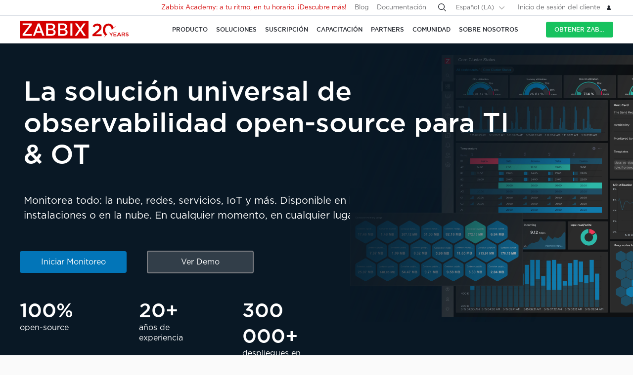

--- FILE ---
content_type: text/html
request_url: https://www.zabbix.com/la/?cat=logfiles
body_size: 33461
content:


<!DOCTYPE html>
<html lang='es'>
 <head>
  
<meta charset="utf-8">
  
<title>Zabbix :: The Enterprise-Class Open Source Network Monitoring Solution</title>
  

<meta name="description" content="Zabbix es una solución de clase empresarial de monitoreo de código abierto que simplifica el monitoreo de redes y aplicaciones." >


<link rel="canonical" href="https://www.zabbix.com/es/index" />
 
  
<meta property="og:title" content="Zabbix :: The Enterprise-Class Open Source Network Monitoring Solution" />
<meta property="og:type" content="website" />
<meta property="og:url" content="/la/index" />
<meta property="og:image" content="https://assets.zabbix.com/img/banners/og/index_1200x628.png" />
<meta property="og:image:type" content="image/jpg" />
<meta property="og:image:width" content="1200" />
<meta property="og:image:height" content="630" />
<link rel="alternate" hreflang='en' href="/index" />
<link rel="alternate" hreflang='ru' href="/ru/index" />
<link rel="alternate" hreflang='ja' href="/jp/index" />
<link rel="alternate" hreflang='zh' href="/cn/index" /> 
<link rel="alternate" hreflang="pt" href="/br/index" /> 
<link rel="alternate" hreflang="de" href="/de/index" /> 
<link rel="alternate" hreflang="fr" href="/fr/index" /> 
<link rel="alternate" hreflang="cz" href="/cz/index" /> 

	<script>
		window.PAGE_LANGUGAE = 'la';
	</script>

	<!-- Google Tag Manager -->
<script>(function(w,d,s,l,i){w[l]=w[l]||[];w[l].push({'gtm.start':
new Date().getTime(),event:'gtm.js'});var f=d.getElementsByTagName(s)[0],
j=d.createElement(s),dl=l!='dataLayer'?'&l='+l:'';j.async=true;j.src=
'https://www.googletagmanager.com/gtm.js?id='+i+dl;f.parentNode.insertBefore(j,f);
})(window,document,'script','dataLayer','GTM-KRBT62P');</script>
<!-- End Google Tag Manager -->

<link rel="shortcut icon" href="https://assets.zabbix.com/img/favicon.ico"/>


<link href="https://assets.zabbix.com/dist/app.6a643f039fc56a1b32e1.css" rel="stylesheet" type="text/css">

<script src="https://assets.zabbix.com/dist/app.7dcffcab958379950774.js"></script>

<meta name="format-detection" content="telephone=no">
<meta name="viewport" content="width=device-width, initial-scale=1, maximum-scale=1, user-scalable=no">
<meta name="theme-color" content="#23262D">

<link rel="apple-touch-icon" sizes="120x120" href="https://assets.zabbix.com/img/apple-touch-icon-120x120-precomposed.png">
<link rel="apple-touch-icon" sizes="76x76" href="https://assets.zabbix.com/img/apple-touch-icon-152x152-precomposed.png">
<link rel="apple-touch-icon" sizes="152x152" href="https://assets.zabbix.com/img/apple-touch-icon-152x152-precomposed.png">
<link rel="apple-touch-icon" sizes="180x180" href="https://assets.zabbix.com/img/apple-touch-icon-180x180-precomposed.png">


  

</head>

<body class="with-header">
  
<!-- Google Tag Manager (noscript) -->
<noscript><iframe src="https://www.googletagmanager.com/ns.html?id=GTM-KRBT62P"
height="0" width="0" style="display:none;visibility:hidden"></iframe></noscript>
<!-- End Google Tag Manager (noscript) -->
  
<header id="header">

  	<div class="header-language" style="display: none">
    <div class="header-language__bar">
        <div class="w container">
            <form id="language" action="./">
                <div id="language_title" class="header-language__title">Seleccione un idioma predeterminado del sitio</div>
                <dl class="language-select">
                    <dt class="language-select__title">
                        <a id="language_toggle" class="js_autohide inherit language-select__anchor" href="#select" data-selector="#language_options">
                          <img class="language-select__icon" src="https://assets.zabbix.com/img/icons/flag_en.svg" alt="en">
                          English
                        </a>
                    </dt>
                    <dd id="language_options" class="language-select__dropdown hidden">
                        <ul class="language-select__list">
                            <li class="language-select__item">
                                <label class="language-select__label">
                                    <input class="language-select__input" type="radio" name="lang" value="jp">
                                    <img class="language-select__icon" src="https://assets.zabbix.com/img/icons/flag_jp.svg" alt="jp">
                                    日本語
                                </label>
                            </li>
                            <li class="language-select__item">
                                <label class="language-select__label">
                                    <input class="language-select__input" type="radio" name="lang" value="cn">
                                    <img class="language-select__icon" src="https://assets.zabbix.com/img/icons/flag_cn.svg" alt="cn">
                                    中文
                                </label>
                            </li>
                            <li class="language-select__item">
                                <label class="language-select__label">
                                    <input class="language-select__input" type="radio" name="lang" value="en">
                                    <img class="language-select__icon" src="https://assets.zabbix.com/img/icons/flag_en.svg" alt="en">
                                    English
                                </label>
                            </li>
                            <li class="language-select__item">
                                <label class="language-select__label">
                                    <input class="language-select__input" type="radio" name="lang" value="ru">
                                    <img class="language-select__icon" src="https://assets.zabbix.com/img/icons/flag_ru.svg" alt="ru">
                                    Русский
                                </label>
                            </li>
                          	<li class="language-select__item">
                                <label class="language-select__label">
                                    <input class="language-select__input" type="radio" name="lang" value="la">
                                    <img class="language-select__icon" src="https://assets.zabbix.com/img/icons/flag_es.svg" alt="la">
									Español&nbsp;(Latinoamérica)
                                </label>
                            </li>
                          	<li class="language-select__item">
                                <label class="language-select__label">
                                    <input class="language-select__input" type="radio" name="lang" value="br">
                                    <img class="language-select__icon" src="https://assets.zabbix.com/img/icons/flag_br.svg" alt="br">
                                    Português&nbsp;(América&nbsp;Latina)
                                </label>
                            </li>
                          
                          	<li class="language-select__item">
                                <label class="language-select__label">
                                    <input class="language-select__input" type="radio" name="lang" value="de">
                                    <img class="language-select__icon" src="https://assets.zabbix.com/img/icons/flags/21x15/svg/DE.svg" alt="de">
                                    Deutsch
                                </label>
                            </li>
                          	<li class="language-select__item">
                                <label class="language-select__label">
                                    <input class="language-select__input" type="radio" name="lang" value="fr">
                                    <img class="language-select__icon" src="https://assets.zabbix.com/img/icons/flags/21x15/svg/FR.svg" alt="fr">
                                    Français
                                </label>
                            </li>
                          	<li class="language-select__item">
                                <label class="language-select__label">
                                    <input class="language-select__input" type="radio" name="lang" value="cz">
                                    <img class="language-select__icon" src="https://assets.zabbix.com/img/icons/flags/21x15/svg/CZ.svg" alt="cz">
                                    Čeština
                                </label>
                            </li>
                        </ul>
                    </dd>
                </dl>
                <button type="button" id="language_button" class="button button-red button-s">Confirme</button>
            </form>
        </div>
    </div>
    <script>
        (function(){
            var translates = {
                en: {
                    title: 'Select a default site language',
                    button: 'Confirm'
                },
                ru: {
                    title: 'Выберите язык сайта по-умолчанию',
                    button: 'Подтвердить'
                },
                jp: {
                    title: 'デフォルトのサイト言語を選択してください',
                    button: '確認する'
                },
                cn: {
                    title: '选择默认的网站语言',
                    button: '确认'
                },
                la: {
                    title: 'Seleccione un idioma predeterminado del sitio',
                    button: 'Confirme'
                },
                br: {
                    title: 'Selecione um idioma padrão do site',
                    button: 'Confirme'
                },
                de: {
                    title: 'Select a default site language',
                    button: 'Confirm'
                },
                fr: {
                    title: 'Select a default site language',
                    button: 'Confirm'
                },
                cz: {
                    title: 'Select a default site language',
                    button: 'Confirm'
                },
            };
            var $toggle          = $('#language_toggle'),
                $dropdown        = $('#language_options'),
                $language_title  = $('#language_title'),
                $language_button = $('#language_button')

            $('#language_options input').click(function(event){
                var $input = $(this);

                $toggle.html($input.parent().text());
                $toggle.prepend($input.next('img').clone());
                $toggle.removeClass('active js_autohide');
                $dropdown.addClass('hidden');
                $language_title.text(translates[this.value].title);
                $language_button.text(translates[this.value].button);
            });
            $toggle.click(function(event){
                event.preventDefault();

                if ($toggle.hasClass('active')) {
                    $toggle.removeClass('active js_autohide');
                    $dropdown.addClass('hidden');
                } else {
                    $toggle.addClass('active js_autohide');
                    $dropdown.removeClass('hidden');
                }
            });
        })();
    </script>
</div>

	<div class="header-main">
		<a class="logo" href="/la/index">Zabbix</a>
				<a class="js_nav action action-l i i-menu i-only hidden" href="#navigation"></a>
	</div>

	<div id="navigation" class="header-nav hidden">
		<div class="w">
			<nav class="nav-main">
				<ul class="nav-list">
                  
<style>
.nav-group .no-link p {
  color: #6b6c6f;
  font-size: 15px;
  text-decoration: none;
  line-height: 1.5;
}      
.nav-group .no-link span {
  line-height: 1.5;
}
.nav-group .rect.no-link {
    margin-top: 4px;
}
</style>
                  
<style>     
@media only screen and (min-width: 768px) {
.subnav-grid {
    padding: 24px 0 48px;
}
.subnav .rect {
    margin-top: 8px;
}
.training-courses.list .rect {
  margin-top: 8px;
}
.nav-group .rect>a>span {
    text-transform: none;
}
.nav-group .rect>span {
    color: #25282F;
  	font-size: 16px;
    text-transform: none;
}
.nav-group .rect>a {
    background: 0 0;
    padding: 4px 20px 5px 32px;
}
.nav-group li {
    padding: 6px 0 0;
  	margin-top: 12px;
}
.rect>a>span {
    height: 70px;
}
.rect-login>a:before {
	background-position: 5px -2px;
}
.nav-group [class*="rect-"] > a:before {
    content: "";
    display: inline-block;
    width: 20px;
    height: 20px;
    background-repeat: no-repeat;
    background-size: 20px auto;
  	background-image: url('https://assets.zabbix.com/img/icons/menu/20x20_sprite.svg');
  	background-position-x: 0;
}
  
	.nav-group .rect-industries > a:before {  background-position-y: 0px;}
	.nav-group .rect-demo > a:before {  background-position-y: -380px;}
	.nav-group .rect-cloud > a:before {  background-position-y: -120px;}
	.nav-group .rect-features > a:before {  background-position-y: -20px;}
	.nav-group .rect-integrations > a:before {  background-position-y: -280px;}
	.nav-group .rect-documentation > a:before {  background-position-y: -160px;}
	.nav-group .rect-enterprise-appliance > a:before {  background-position-y: -420px;}
	.nav-group .rect-case-studies > a:before {  background-position-y: -460px;}
	.nav-group .rect-enterprise-monitoring > a:before {  background-position-y: -240px;}
	.nav-group .rect-nis2 > a:before {  background-position-y: -400px;}
	.nav-group .rect-support > a:before {  background-position-y: -260px;}
	.nav-group .rect-msp > a:before {  background-position-y: -260px;}
	.nav-group .rect-prof-services > a:before {  background-position-y: -660px;}
	.nav-group .rect-login > a:before {  background-position-y: -420px;}
	.nav-group .rect-training-overview > a:before {  background-position-y: -480px;}
	.nav-group .rect-training-core > a:before {  background-position-y: -500px;}
	.nav-group .rect-training-user > a:before {  background-position-y: -600px;}
	.nav-group .rect-training-specialist > a:before {  background-position-y: -580px;}
	.nav-group .rect-training-professional > a:before {  background-position-y: -560px;}
	.nav-group .rect-training-expert > a:before {  background-position-y: -540px;}
	.nav-group .rect-training-extra > a:before {  background-position-y: -620px;}
	.nav-group .rect-training-upgrade > a:before {  background-position-y: -640px;}
	.nav-group .rect-training-exams > a:before {  background-position-y: -520px;}
	.nav-group .rect-training > a:before {  background-position-y: -420px;}
	.nav-group .rect-training_x01_api > a:before {  background-position-y: -740px;}
	.nav-group .rect-training_x02_preprocessing > a:before {  background-position-y: -680px;}
	.nav-group .rect-training_x03_security > a:before {  background-position-y: -760px;}
	.nav-group .rect-training_x04_problem_detection > a:before {  background-position-y: -700px;}
	.nav-group .rect-training_x05_snmp > a:before {  background-position-y: -720px;}
	.nav-group .rect-training_x06_database > a:before {  background-position-y: -780px;}
	.nav-group .rect-training_x07_visualization > a:before {  background-position-y: -820px;}
	.nav-group .rect-training-exam-apply > a:before {  background-position-y: -800px;}
	.nav-group .rect-training-academy > a:before {  background-position-y: -840px;}
	.nav-group .rect-webinar > a:before {  background-position-y: -420px;}
	.nav-group .rect-partners > a:before {  background-position-y: -340px;}
	.nav-group .rect-become-partner > a:before {  background-position-y: -360px;}
	.nav-group .rect-partners-map > a:before {  background-position-y: -200px;}
	.nav-group .rect-distributors > a:before {  background-position-y: -220px;}
	.nav-group .rect-community > a:before {  background-position-y: -340px;}
	.nav-group .rect-events > a:before {  background-position-y: -300px;}
	.nav-group .rect-newsletter > a:before {  background-position-y: -180px;}
	.nav-group .rect-forum > a:before {  background-position-y: -100px;}
	.nav-group .rect-blog > a:before {  background-position-y: -460px;}
	.nav-group .rect-webinars > a:before {  background-position-y: -380px;}
	.nav-group .rect-bugs_features > a:before {  background-position-y: -420px;}
	.nav-group .rect-contribution > a:before {  background-position-y: -40px;}
	.nav-group .rect-developers > a:before {  background-position-y: -140px;}
	.nav-group .rect-education > a:before {  background-position-y: -480px;}
	.nav-group .rect-company > a:before {  background-position-y: -80px;}
	.nav-group .rect-pr > a:before {  background-position-y: -380px;}
	.nav-group .rect-customers > a:before {  background-position-y: -220px;}
	.nav-group .rect-privacy > a:before {  background-position-y: -400px;}
	.nav-group .rect-trademark > a:before {  background-position-y: -320px;}
	.nav-group .rect-strategic-partnership > a:before {  background-position-y: -420px;}
	.nav-group .rect-contact > a:before {  background-position-y: -440px;}
	.nav-group .rect-career > a:before {  background-position-y: -60px;}

.nav-group .menu-tag-red, .footer .menu-tag-red  {
  color: #FFF;
  font-size: 14px;
  font-family: GothamProRegular, sans-serif;
  line-height: 24px;
  border-radius: 4px;
  background: #D40000;
  padding: 2px 6px;
}
.footer .menu-tag-red  {
  font-size: 12px;
  line-height: 20px;
}
.nav-group dd.space-left {
  padding-left: 32px;
}

.nav-group .rect.hoverable:hover {
  background: #fff;
  border-radius: 4px;
  margin: 0 16px 0 -12px;
  padding: 4px 04px 12px;
  position: relative;
  display: inline-block;
}
.nav-group .rect.hoverable, .nav-group .rect.hoverable:hover {
  margin: 0 16px 0 -12px;
  padding: 4px 0 4px 12px;
}
.nav-group .rect.hoverable.active::after,
.nav-group .rect.hoverable:hover::after
  {
  content: "";
  position: absolute;
  top: 50%;
  right: -20px;                   
  transform: translateY(-50%);
  width: 0;
  height: 0;
  border-top: 20px solid transparent;
  border-bottom: 20px solid transparent;
  border-left: 20px solid #ffffff; 
}

.nav-group .rect.hoverable.active  {
  background: #fff;
  border-radius: 4px;
  margin: 0 16px 0 -12px;
  padding: 4px 0 4px 12px;
  position: relative;
  display: inline-block;
}
.nav-group.active {
 background: #fff;
  border-radius: 4px;
  margin: -4px 0 0 -12px;
  padding: 4px 4px 4px 12px;
}
}
</style>
                  
					<li class="nav-item hoverable">
						<a class="js_nav_anchor nav-anchor with-subnav " href="/la/features">
							<span>Producto</span>
						</a>                      
						<div class="subnav hidden">
							<div class="w">
								<div class="grid subnav-grid">
                                  
                                  										                                  	                                  
									<div class="span span-5 tablet-span-6"> 
										<dl class="nav-group"> 
											<div class="rect no-link mobile-hidden">
                                                  <span>Explore Zabbix</span>
                                        	</div>
											<div class="rect rect-demo">
                                            	<a href="/la/demo" class="red">
                                                  <span>Zabbix Overview & Demo</span>
                                                  <p>Obtén un resumen técnico rápido de Zabbix y ve una demostración.</p>
                                              	</a>
                                        	</div>
											<div class="rect rect-cloud">
                                            	<a href="/la/cloud" class="red">
                                                  <span>Zabbix Cloud&nbsp;<span class="menu-tag-red">Prueba gratuita</span></span>
                                                  <p>Despliega una instancia de Zabbix con solo unos clics.</p>
                                              	</a>
                                        	</div>
											<div class="rect rect-features">
                                            	<a href="/la/features" class="red">
                                                  <span>Features</span>
                                                  <p>Explora cómo Zabbix recopila, procesa y visualiza datos</p>
                                              	</a>
                                        	</div>
											<div class="rect rect-integrations">
                                            	<a href="/la/integrations" class="red">
                                                  <span>Integraciones</span>
                                                  <p>Vea la lista de plantillas de monitoreo e integraciones</p>
                                              	</a>
                                        	</div>
											<div class="rect rect-documentation">
                                            	<a href="/la/manuals" class="red">
                                                  <span>Documentación</span>
                                                  <p>Manuales oficiales sobre cómo instalar, configurar y ejecutar Zabbix</p>
                                              	</a>
                                        	</div>
										</dl>
									</div>
                                  										<div class="span span-3 tablet-span-6">
										<dl class="nav-group">
                                          	<div class="rect no-link mobile-hidden">
                                                  <span>Monitorear todo</span>
                                                                                          	</div>

                                                  <dd>
                                                      <ul>
                                                          <li><a href="/la/network_monitoring">Network</a></li>
                                                          <li><a href="/la/server_monitoring">Server</a></li>
                                                          <li><a href="/la/cloud_monitoring">Cloud</a></li>
                                                          <li><a href="/la/container_monitoring">Container</a></li>
                                                          <li><a href="/la/vmware_monitoring">VMware</a></li>
                                                          <li><a href="/la/windows_monitoring">Windows</a></li>
                                                          <li><a href="/la/iot_monitoring">IoT</a></li>
                                                          <li><a href="/la/log_monitoring">Log</a></li>
                                                          <li><a href="/la/integrations?cat=applications">Applications</a></li>
                                                          <li><a href="/la/integrations?cat=services">Services</a></li>
                                                          <li><a href="/la/integrations?cat=databases">Database</a></li>
                                                          <li><a href="/la/capabilities">All capabilities</a></li>
                                                      </ul>
                                                  </dd>

										</dl>
									</div>
									<div class="span span-3 tablet-span-4">
										<dl class="nav-group">
                                          	<div class="rect no-link mobile-hidden">
                                                  <span>Acerca del producto</span>
                                                                                          	</div>
											<dd>
												<ul>
                                                  														<li><a href="/la/whats_new_7_4">Lo que hay de nuevo en Zabbix 7.4</a></li>
													<li><a href="/la/release_notes">Notas de la versión</a></li>
													<li><a href="/la/screenshots">Capturas de pantalla</a></li>
													<li><a href="/la/requirements">Requisitos del sistema</a></li>
													<li><a href="/la/life_cycle_and_release_policy">Política de lanzamiento y ciclo de vida</a></li>
                                                  	<li><a href="/la/zabbix_security_policy">Política de seguridad</a></li>
                                                  	<li><a href="/la/security_advisories">Zabbix Security Advisories</a></li>
													<li><a href="/la/roadmap">Roadmap</a></li>
																										<li><a href="/la/license">Licencia</a></li>
                                                  	<li><a href="https://support.zabbix.com/secure/Dashboard.jspa">Errores y solicitud de funcionalidades</a></li>
												</ul>
											</dd>
										</dl>
									</div>
                                    <div class="span span-5 tablet-hidden mobile-hidden">
                                          <style>
.menu-banner {
  border-radius: 4px;
  background: #FFF;
  margin-top: 16px;
  padding: 24px;
  font-size: 16px;
}
.menu-banner h4 {
  font-size: 16px;
}
.menu-banner img {
  margin: 24px 0;
}
</style>

<div>



    
        
        
        
    		  <div> <!-- all countries: show::  ignore:: -->
					
			<div class="menu-banner text">

													              	              		<h4 class="b">Zabbix 7.4 - Mayor fuerza y productividad en tu infraestructura.</h4> Actualiza a la última versión.
				              
      			      					              			      			              
				<a href="/la/whats_new_7_4">
				  <img width="330" src="https://assets.zabbix.com/img/banners//7.4/zabbix_7_4_design-concept_menu.svg" alt="What’s new →">
				</a>
								  <a href="/la/whats_new_7_4">What’s new →</a>
							</div>
		  </div> 
        
    
</div>
                                    </div> 
								</div>
								<ul class="grid subbar hidden desktop-hidden mobile-hidden">
									<li class="span span-8"><a href="/la/download"><span class="s s-download">Descargar Zabbix</span></a></li>
									<li class="span span-8"><a href="/la/features">Hacer un recorrido</a></li>
								</ul>
							</div>
						</div>
					</li>
                  
                  
                  
<li class="nav-item hoverable">
						<a class="js_nav_anchor nav-anchor with-subnav " href="/la/solutions">
							<span>Soluciones</span>
						</a>
						<div class="subnav hidden">
							<div class="w">
								<div class="grid subnav-grid">
									<div class="span span-5 tablet-span-8"> 
										<dl class="nav-group"> 
											<div class="rect rect-case-studies">
                                            	<a href="/la/case_studies" class="red">
                                                  <span>Estudios de caso</span>
                                                  <p>Casos reales de implementación de Zabbix</p>
                                              	</a>
                                        	</div>
											<div class="rect rect-enterprise-monitoring">
                                            	<a href="/la/enterprise_monitoring" class="red">
                                                  <span>Para empresas</span>
                                                  <p>Zabbix es una solución de monitoreo lista para empresas, optimizada para alto rendimiento y seguridad</p>
                                              	</a>
                                        	</div>
											<div class="rect rect-nis2">
                                            	<a href="/la/nis2" class="red">
                                                  <span>NIS2 Compliance</span>
                                                  <p>How Zabbix helps meet the latest security standards</p>
                                              	</a>
                                        	</div>
										</dl>
									</div>
									
									<div class="span span-5 tablet-span-8">
										<dl class="nav-group">

											<div class="rect no-link mobile-hidden">
                                                <span>Solutions for Your Industry</span>
                                                <p>Zabbix helps customers across multiple verticals provide consistent, quality service</p>
                                        	</div>
                                          
                                            <dd class="">
                                                <ul>
                                                    <li><a href="/la/banking_and_finance">Bancos y finanzas</a></li>
                                                    <li><a href="/la/energy_and_chemicals">Energía y químicos</a></li>
                                                    <li><a href="/la/healthcare_and_medicine">Salud y Medicina</a></li>
                                                    <li><a href="/la/broadcasting_and_telecom?industry=telecommunications">TI y Telecomunicaciones</a></li>
                                                    <li><a href="/la/retail">Retail</a></li>
                                                    <li><a href="/la/aerospace">Aeroespacial</a></li>
                                                    <li><a href="/la/education">Educación</a></li>
                                                    <li><a href="/la/government">Gobierno</a></li>
                                                    <li><a href="/la/marketing">Marketing</a></li>
                                                  	<li><a href="/la/solutions">All industries</a></li>
                                                </ul>
                                            </dd>
										</dl>
									</div>
									<div class="span span-1 tablet-span-1">
                                  	</div>
                                  	                                      <div class="span span-5 tablet-hidden mobile-hidden">
                                        	<style>
.menu-banner {
  border-radius: 4px;
  background: #FFF;
  margin-top: 16px;
  padding: 24px;
  font-size: 16px;
}
.menu-banner h4 {
  font-size: 16px;
}
.menu-banner img {
  margin: 24px 0;
}
</style>

<div>



    
        
        
        
        
    		  <div> <!-- all countries: show::  ignore:: -->
					
			<div class="menu-banner text">

													              	              		<h4 class="b">
Try Zabbix Cloud with a free trial
</h4>
Deploy Zabbix easily!
				              
      			      					              			      			              
				<a href="/la/cloud">
				  <img width="330" src="https://assets.zabbix.com/img/banners/cloud_menu_320x185.png" alt="Obtén Zabbix Cloud hoy mismo">
				</a>
								  <a href="/la/cloud">Obtén Zabbix Cloud hoy mismo</a>
							</div>
		  </div> 
    
</div>
                                      </div> 
                                  	                                  
								</div>
								<ul class="grid subbar hidden desktop-hidden mobile-hidden">
									<li class="span span-8"><a href="/la/download"><span class="s s-download">Descargar Zabbix</span></a></li>
									<li class="span span-8"><a href="/la/features">Hacer un recorrido</a></li>
								</ul>
							</div>
						</div>
					</li>
                  
                  
<li class="nav-item hoverable">
						<a class="js_nav_anchor nav-anchor with-subnav " href="/la/services">
							<span>Suscripción</span>
						</a>
						<div class="subnav hidden">
							<div class="w">
								<div class="grid subnav-grid">
                                  


									<div class="span span-5 tablet-span-8">
										<dl class="nav-group">
                                        	<div class="rect rect-prof-services">
                                            	<a href="/la/services" class="red">
                                                  <span>Todos los servicios profesionales</span>
                                                  <p>Amplia gama de servicios profesionales diseñados para satisfacer sus necesidades únicas</p>
                                              	</a>
                                        	</div>
											<dd class="space-left">
												<ul>
													<li><a href="/la/consulting">Consultoría</a></li>
													<li><a href="/la/turn_key_solution">Turn-Key</a></li>
													<li><a href="/la/template_building_services">Creación de plantillas</a></li>
													<li><a href="/la/upgrade_services">Actualización</a></li>
													<li><a href="/la/development_services">Desarrollo</a></li>
																										<li><a href="/la/integration_services">Integración</a></li>
                                                  	<li><a href="/la/migration_services">Migración</a></li>
												</ul>
											</dd>
										</dl>
									</div>
                                  	<div class="span span-1 tablet-hidden">
                                  	</div>
									<div class="span span-5 tablet-span-8"> 
										<dl class="nav-group"> 
											<div class="rect rect-support">
                                            	<a href="/la/support" class="red">
                                                  <span>Suscripción&nbsp;<span class="menu-tag-red">24/7 help</span></span>
                                                  <p>Obtenga acceso instantáneo a un equipo de expertos de Zabbix para obtener soporte profesional garantizado 24x7</p>
                                              	</a>
                                                                                        	</div>
										</dl>
										<dl class="nav-group"> 
											<div class="rect rect-prof-services">
                                            	<a href="/la/msp" class="red">
                                                  <span>Para MSP</span>
                                                  <p>Zabbix como servicio de seguimiento para proveedores de servicios gestionados</p>
                                              	</a>

                                        	</div>
                                            <dd class="space-left">
                                                <ul>
                                                    <li><a href="/la/msp#support_tiers">Soporte Técnico para MSP</a></li>
                                                </ul>
                                            </dd>
										</dl>
									</div>
                                  	<div class="span span-1 tablet-hidden">
                                  	</div>
									<div class="span span-4 tablet-hidden">
										<div class="rect rect-login tablet-hidden" style="margin-top: 16px;">
											<a href="https://support.zabbix.com/servicedesk" class="red"><span>Inicio de sesión del cliente</span></a>
										</div>
									</div>
                                    								</div>
								<ul class="grid subbar hidden desktop-hidden mobile-hidden">
									<li class="span span-8"><a href="/la/download"><span class="s s-download">Descargar Zabbix</span></a></li>
									<li class="span span-8"><a href="/la/features">Hacer un recorrido</a></li>
								</ul>
							</div>
						</div>
					</li>
                  
                  
<li class="nav-item hoverable training">
						<a class="js_nav_anchor nav-anchor with-subnav " href="/la/training">
							<span>CAPACITACIÓN</span>
						</a>
						<div class="subnav hidden">
							<div class="w">
								<div class="grid subnav-grid">
									<div class="span span-5 tablet-span-5"> 
										<dl class="nav-group"> 
                                            <div class="rect rect-training-overview">
                                                <a href="/la/training" class="red">
                                                  <span>Resumen de formación</span>
                                                  <p>Domina Zabbix bajo la guía de los mejores entrenadores de Zabbix del mundo</p>
                                                </a>
                                            </div>
                                            <dd class="space-left">
                                                <ul>
                                                    <li><a href="/la/training?full_list=true#training_schedule">Programa de entrenamiento</a></li>
                                                                                                                                                                                                                                                                        <li><a href="/la/training#faq">Preguntas frecuentes sobre formación</a></li>
                                                    <li><a href="/la/certificate_check">Verificación de certificado</a></li>
                                                    <li><a href="/la/forms/training_application_form">Formulario de solicitud de capacitación</a></li>
                                                </ul>
                                            </dd>
                                      	</dl>
                                      	<dl class="nav-group"> 
                                            <div class="rect rect-training-academy">
                                                <a href="https://academy.zabbix.com" class="red" target="_blank">
                                                  <span>Zabbix Academy&nbsp;<span class="menu-tag-red">New</span></span>
                                                  <p>A tu ritmo. En tu horario. Aprende Zabbix a tu manera.</p>
                                                </a>
                                            </div>
										</dl>
									</div>

                                  	<div class="span span-1 tablet-hidden"> 
                                  	</div>
                                  
									                                    <div class="span span-5 tablet-span-5 training-groups" >
                                      <dl class="nav-group">
                                        <div class="rect hoverable rect-training-core active">
                                          <a href="/la/training_courses_core" class="red">
                                            <span>Cursos</span>
                                            <p>Siga un camino de formación para convertirse en un experto certificado de Zabbix</p>
                                          </a>
                                        </div>
                                        <div class="rect hoverable rect-training-upgrade ">
                                          <a href="/la/training_courses_upgrade" class="red">
                                            <span>Upgrade Courses</span>
                                            <p>Ponte al día con las últimas funciones de Zabbix LTS en solo un día</p>
                                          </a>
                                        </div>
                                        <div class="rect hoverable rect-training-extra ">
                                          <a href="/la/training_courses_extra" class="red">
                                            <span>Cursos extras</span>
                                            <p>Participa en un curso en profundidad de un día para dominar un tema de seguimiento específico</p>
                                          </a>
                                        </div>
                                        <div class="rect hoverable rect-training-exams">
                                          <a href="/la/exams" class="red">
                                            <span>Exámenes</span>
                                            <p>Pon a prueba tus habilidades y reciba el certificado oficial de Zabbix</p>
                                          </a>
                                        </div>
                                      </dl>
                                    </div>

                                    <div class="span span-5 tablet-hidden mobile-hidden training-banner">
                                        <style>
.menu-banner {
  border-radius: 4px;
  background: #FFF;
  margin-top: 16px;
  padding: 24px;
  font-size: 16px;
}
.menu-banner h4 {
  font-size: 16px;
}
.menu-banner img {
  margin: 24px 0;
}
</style>

<div>



    
        
    		  <div> <!-- all countries: show::  ignore:: -->
					
			<div class="menu-banner text">

													              	              		<h4 class="b">
Zabbix Academy is launched!
</h4>
Your pace. Your schedule.
				              
      			      					              			      			              
				<a href="https://academy.zabbix.com">
				  <img width="330" src="https://assets.zabbix.com/img/banners/academy_320x185.jpg" alt="Find out more →">
				</a>
								  <a href="https://academy.zabbix.com">Find out more →</a>
							</div>
		  </div> 
        
        
        
    
</div>
                                    </div>
                                  
																		<div class="span span-5 tablet-span-6 training-courses list">
                                      
										<dl class="nav-group rect-training-core hidden ">
                                          	<div class="rect rect-training-user">
                                                <a href="/la/training_user" class="red">
                                                  <span>Certified User</span>
                                                  <p>The first step on the Zabbix training ladder</p>
                                                </a>
                                          	</div>
                                          	<div class="rect rect-training-specialist">
                                                <a href="/la/training_specialist" class="red">
                                                  <span>Certified Specialist&nbsp;<span class="menu-tag-red">Popular</span></span>
                                                  <p>Perfect for techies managing
Zabbix instances</p>
                                                </a>
                                          	</div>
                                          	<div class="rect rect-training-professional">
                                                <a href="/la/training_professional" class="red">
                                                  <span>Certified Professional</span>
                                                  <p>Boost your utilization
and configuration skills</p>
                                                </a>
                                          	</div>
                                          	<div class="rect rect-training-expert">
                                                <a href="/la/training_expert" class="red">
                                                  <span>Certified Expert</span>
                                                  <p>When you think you know
Zabbix inside and out</p>
                                                </a>
                                          	</div>
                                      	</dl>
                                      
                                      	<dl class="nav-group rect-training-upgrade hidden">
                                          	<div class="rect rect-training-specialist">
                                                <a href="/la/training_specialist_upgrade" class="red">
                                                  <span>Actualización de especialistas certificados</span>
                                                  <p>For Certified Specialists who want to keep up with new releases</p>
                                                </a>
                                          	</div>
                                          	<div class="rect rect-training-professional">
                                                <a href="/la/training_professional_upgrade" class="red">
                                                  <span>Actualización de profesional certificado</span>
                                                  <p>Merge the top features from ZCS and ZCP upgrades</p>
                                                </a>
                                          	</div>
                                          	<div class="rect rect-training-expert">
                                                <a href="/la/training_expert_upgrade" class="red">
                                                  <span>Certified Expert Upgrade</span>
                                                  <p>Keep your Zabbix Certified Expert certificate up to date</p>
                                                </a>
                                          	</div>
                                      	</dl>
                                          
                                      	<dl class="nav-group rect-training-extra hidden">
											<div class="rect rect-training_x07_visualization">
                                                <a href="/la/training_x07_visualization" class="red">
                                                  <span>Mastering Zabbix graphs and dashboards&nbsp;<span class="menu-tag-red">New</span></span>
                                                </a>
                                          	</div>
											<div class="rect rect-training_x06_database">
                                                <a href="/la/training_x06_database" class="red">
                                                  <span>Database Monitoring</span>
                                                </a>
                                          	</div>
                                          	<div class="rect rect-training_x02_preprocessing">
                                                <a href="/la/training_x02_preprocessing" class="red">
                                                  <span>Transforming and extracting data with Zabbix pre-processing</span>
                                                </a>
                                          	</div>
                                          	<div class="rect rect-training_x04_problem_detection">
                                                <a href="/la/training_x04_problem_detection" class="red">
                                                  <span>Problem and Anomaly Detection with Zabbix</span>
                                                </a>
                                          	</div>                                          
                                          	<div class="rect rect-training_x05_snmp">
                                                <a href="/la/training_x05_snmp" class="red">
                                                  <span>SNMP Monitoring</span>
                                                </a>
                                          	</div>
                                          	<div class="rect rect-training_x01_api">
                                                <a href="/la/training_x01_api" class="red">
                                                  <span>Automation and Integration with Zabbix API</span>
                                                </a>
                                          	</div>
                                          	<div class="rect rect-training_x03_security">
                                                <a href="/la/training_x03_security" class="red">
                                                  <span>Advanced Zabbix Security Administration</span>
                                                </a>
                                          	</div>
                                      	</dl>
                                          
										<dl class="nav-group rect-training-exams bottom">
                                          	<div class="rect rect-training-user">
                                                <a href="/la/exam_zcu" class="red">
                                                  <span>Certified User</span>
                                                </a>
                                          	</div>
                                          	<div class="rect rect-training-specialist">
                                                <a href="/la/exam_zcs" class="red">
                                                  <span>Certified Specialist</span>
                                                </a>
                                          	</div>
                                          	<div class="rect rect-training-professional">
                                                <a href="/la/exam_zcp" class="red">
                                                  <span>Certified Professional</span>
                                                </a>
                                          	</div>
                                          	<div class="rect rect-training-exam-apply">
                                                <a href="/la/forms/training_exam_application_form" class="red">
                                                  <span>Formulario de solicitud de examen</span>
                                                </a>
                                          	</div>
                                      	</dl>

									</div>

								</div>
								<ul class="grid subbar hidden desktop-hidden mobile-hidden">
									<li class="span span-8"><a href="/la/download"><span class="s s-download">Descargar Zabbix</span></a></li>
									<li class="span span-8"><a href="/la/features">Hacer un recorrido</a></li>
								</ul>
							</div>
						</div>
					</li>


<script>

/* Show / hide course lists on hover ---------------------------------------- */
document.addEventListener('DOMContentLoaded', () => {

  const leftColumn      = document.querySelector('.training-groups');
  const coursesListWrap = document.querySelector('.training-courses.list');
  if (!leftColumn || !coursesListWrap) return;

  const leftCards       = leftColumn.querySelectorAll('.rect.hoverable');
  const defaultCard     = leftCards[0];
  const allCourseLists  = coursesListWrap.querySelectorAll('dl.nav-group');

  // NEW: banner element to toggle
  const trainingBanner  = document.querySelector('.span.span-5.tablet-hidden.mobile-hidden.training-banner');

  // Helpers

  // Set wrapper vertical-align according to the active <dl>
  const updateWrapperAlign = (activeDl) => {
    if (!activeDl) return;                       // safety guard
    if (activeDl.classList.contains('bottom')) {
      coursesListWrap.style.verticalAlign = 'bottom';
    } else {
      coursesListWrap.style.verticalAlign = 'top';
    }
  };

  const clearActiveCards = () =>
    leftCards.forEach(c => c.classList.remove('active'));

  const hideAllLists = () =>
    allCourseLists.forEach(dl => {
      dl.classList.add('hidden');
      dl.classList.remove('active');
    });

  const showDefault = () => {
    hideAllLists();
    leftCards.forEach(card => card.classList.remove('active'));
    // NEW: reveal banner when returning to default state
    if (trainingBanner) trainingBanner.classList.remove('hidden');
  };
  showDefault();

  // Hover logic for cards in the left column
  leftCards.forEach(card => {
    card.addEventListener('pointerenter', () => {
      const marker = [...card.classList].find(c => c.startsWith('rect-training-'));
      if (!marker) return;

      clearActiveCards();
      card.classList.add('active');

      hideAllLists();
      const targetDl = coursesListWrap.querySelector(`dl.${marker}`);
      if (targetDl) {
        targetDl.classList.remove('hidden');
        targetDl.classList.add('active');
        updateWrapperAlign(targetDl);
      }

      // NEW: hide banner while hovering any .rect.hoverable
      if (trainingBanner) trainingBanner.classList.add('hidden');
    });
  });

  // Restore default ONLY when pointer is outside BOTH columns
  const restoreDefaultIfNeeded = () => {
    setTimeout(() => {
      const overLeft  = leftColumn.matches(':hover');
      const overRight = coursesListWrap.matches(':hover');
      if (!overLeft && !overRight) showDefault(); // showDefault will also unhide the banner
    }, 0);
  };

  leftColumn.addEventListener('mouseleave',      restoreDefaultIfNeeded);
  coursesListWrap.addEventListener('mouseleave', restoreDefaultIfNeeded);
});
</script>

                  
<li class="nav-item hoverable">
						<a class="js_nav_anchor nav-anchor with-subnav " href="/la/partners">
							<span>Partners</span>
						</a>
						<div class="subnav hidden">
							<div class="w">
								<div class="grid subnav-grid">
									<div class="span span-5 tablet-span-8"> 
										<dl class="nav-group"> 
                                        <div class="rect rect-partners">
                                                                                            <a href="/la/partners" class="red"><span>Programa de Partners</span><p>Una red de socios que brinda soporte y capacitación localizados en todo el mundo</p></a>
                                                                                    </div>
                                        <div class="rect rect-become-partner">
                                            <a href="/la/partnership" class="red">
                                              <span>Convertirse en un partner</span>
                                              <p>Únete a la red para obtener un estatus reconocido mundialmente y soporte de Zabbix</p>
                                            </a>
                                        </div>
                                        <dd class="space-left">
                                            <ul>
                                                <li><a href="/la/forms/become_partner">Formulario de Solicitud de Partner</a></li>
                                            </ul>
                                        </dd> 
										</dl>
                                      
									</div>
                                  	<div class="span span-1 tablet-hidden">
                                  	</div>
									<div class="span span-5 tablet-span-8"> 
										<dl class="nav-group"> 
                                        <div class="rect rect-partners-map">
                                                                                      		<a href="/la/partners#map_of_partners" class="red"><span>Mapa de Partners Zabbix</span><p>Utiliza el mapa para elegir el socio Zabbix más cercano a tú ubicación</p></a>
                                                                                    </div>
                                        <div class="rect rect-distributors">
                                            <a href="/la/distributors" class="red">
                                              <span>Distribuidores</span>
                                              <p>Ayuda a Zabbix a fortalecer nuestra posición en nuevos mercados</p>
                                            </a>
                                        </div>
										</dl>
									</div>
                                    <div class="span span-5 tablet-hidden mobile-hidden">
                                       	<style>
.menu-banner {
  border-radius: 4px;
  background: #FFF;
  margin-top: 16px;
  padding: 24px;
  font-size: 16px;
}
.menu-banner h4 {
  font-size: 16px;
}
.menu-banner img {
  margin: 24px 0;
}
</style>

<div>



    
        
        
    		  <div> <!-- all countries: show::  ignore:: -->
					
			<div class="menu-banner text">

													              	              		<h4 class="b"> Conviértase en Partner de Zabbix </h4> Amplíe nuestra red global
				              
      			      					              			      			              
				<a href="/la/partnership">
				  <img width="330" src="https://assets.zabbix.com/img/banners/og/partners2_menu_320x185.jpg" alt="Apply →">
				</a>
								  <a href="/la/partnership">Apply →</a>
							</div>
		  </div> 
        
        
    
</div>
                                  	</div>
								</div>
								<ul class="grid subbar hidden desktop-hidden mobile-hidden">
									<li class="span span-8"><a href="/la/download"><span class="s s-download">Descargar Zabbix</span></a></li>
									<li class="span span-8"><a href="/la/features">Hacer un recorrido</a></li>
								</ul>
							</div>
						</div>
					</li>

<li class="nav-item hoverable">
						<a class="js_nav_anchor nav-anchor with-subnav " href="/la/community">
							<span>Comunidad</span>
						</a>
						<div class="subnav hidden">
							<div class="w">
								<div class="grid subnav-grid">

									<div class="span span-5 tablet-span-8"> 
										<dl class="nav-group"> 
                                            <div class="rect no-link mobile-hidden">
                                                  <span>Community Engagement</span>
                                            </div>
											<div class="rect rect-forum">
                                            	<a href="https://www.zabbix.com/forum" class="red">
                                                  <span>Foro</span>
                                                  <p>Póngate al día con cientos de usuarios activos, obtenga consejos y ayude a otros</p>
                                              	</a>
                                        	</div>
											<div class="rect rect-contribution">
                                            	<a href="/la/contribute" class="red">
                                                  <span>Contribute to Zabbix</span>
                                                  <p>Interactúa con Zabbix: envía plugins, localiza contenidos y mucho más</p>
                                              	</a>
                                        	</div>
											<div class="rect rect-developers">
                                            	<a href="/la/developers" class="red">
                                                  <span>Developers</span>
                                                  <p>Descubra cómo puedes contribuir o colaborar con Zabbix</p>
                                              	</a>
                                        	</div>
											<div class="rect rect-education">
                                            	<a href="/la/educational_movement" class="red">
                                                  <span>Movimiento Educativo</span>
                                                  <p>Soporte para estudiantes, profesores y universidades</p>
                                              	</a>
                                        	</div>
											<div class="rect rect-community">
                                            	<a href="/la/community" class="red">
                                                  <span>Área de la comunidad</span>
                                                  <p>Llega a la comunidad y mejora tu conocimiento de Zabbix</p>
                                              	</a>
                                        	</div>
										</dl>
									</div>

									<div class="span span-5 tablet-span-8"> 
										<dl class="nav-group">
											<div class="rect no-link mobile-hidden">
                                                  <span>Learning & Updates</span>
                                            </div>
											<div class="rect rect-events">
                                            	<a href="/la/events" class="red">
                                                  <span>Eventos&nbsp;<span class="menu-tag-red">Meet us</span></span>
                                                  <p>Únete a los eventos de Zabbix en múltiples idiomas y regiones</p>
                                              	</a>
                                        	</div>
                                          	<div class="rect rect-webinars">
                                            	<a href="/la/webinars" class="red">
                                                  <span>Webinars</span>
                                                  <p>Únete a seminarios web gratuitos en varios idiomas sobre diferentes aspectos de Zabbix</p>
                                              	</a>
                                          	</div>
											<div class="rect rect-blog">
                                            	<a href="https://blog.zabbix.com/" class="red">
                                                  <span>Blog</span>
                                                  <p>Lea procedimientos técnicos, estudios de casos y descripciones generales de nuevas funciones</p>
                                              	</a>
                                        	</div>
											<div class="rect rect-newsletter">
                                            	<a href="/la/subscribe" class="red">
                                                  <span>Newsletter</span>
                                                  <p>Suscríbete a nuestra newsletter y mantente al día de las últimas novedades</p>
                                              	</a>
                                        	</div>

																					</dl>
									</div>
                                  	<div class="span span-1 tablet-hidden">
                                  	</div>
                                    <div class="span span-5 tablet-hidden mobile-hidden">
                                        <style>
.menu-banner {
  border-radius: 4px;
  background: #FFF;
  margin-top: 16px;
  padding: 24px;
  font-size: 16px;
}
.menu-banner h4 {
  font-size: 16px;
}
.menu-banner img {
  margin: 24px 0;
}
</style>

<div>



    
        
    		  <div> <!-- all countries: show::  ignore:: -->
					
			<div class="menu-banner text">

													              	              		<h4 class="b">
Zabbix Academy is launched!
</h4>
Your pace. Your schedule.
				              
      			      					              			      			              
				<a href="https://academy.zabbix.com">
				  <img width="330" src="https://assets.zabbix.com/img/banners/academy_320x185.jpg" alt="Find out more →">
				</a>
								  <a href="https://academy.zabbix.com">Find out more →</a>
							</div>
		  </div> 
        
        
        
    
</div>
                                    </div>
								</div>
								<ul class="grid subbar hidden desktop-hidden mobile-hidden">
									<li class="span span-8"><a href="/la/download"><span class="s s-download">Descargar Zabbix</span></a></li>
									<li class="span span-8"><a href="/la/features">Hacer un recorrido</a></li>
								</ul>
							</div>
						</div>
					</li>

<li class="nav-item hoverable">
						<a class="js_nav_anchor nav-anchor with-subnav " href="/la/about">
							<span>Sobre nosotros</span>
						</a>
						<div class="subnav hidden">
							<div class="w">
								<div class="grid subnav-grid">

									<div class="span span-5 tablet-span-8"> 
										<dl class="nav-group"> 
                                            <div class="rect no-link mobile-hidden">
                                                  <span>Policies & Media</span>
                                            </div>
											<div class="rect rect-pr">
                                            	<a href="/la/pressroom" class="red">
                                                  <span>Press Releases</span>
                                                  <p>Explora nuevas asociaciones, lanzamientos e hitos</p>
                                              	</a>
                                        	</div>
											<div class="rect rect-trademark">
                                            	<a href="/la/trademark" class="red">
                                                  <span>Política de marcas comerciales</span>
                                                  <p>Descarga el logo de Zabbix y aprende a usarlo</p>
                                              	</a>
                                        	</div>
											<div class="rect rect-privacy">
                                            	<a href="/la/privacy_policy" class="red">
                                                  <span>Política de privacidad</span>
                                                  <p>Conozca la parte legal</p>
                                              	</a>
                                        	</div>
											<div class="rect rect-strategic-partnership">
                                            	<a href="/la/strategic_partnership" class="red">
                                                  <span>Partnership estratégico</span>
                                                  <p>Estrecha cooperación con empresas líderes de TI</p>
                                              	</a>
                                        	</div>


										</dl>
									</div>
									<div class="span span-5 tablet-span-8">
										<dl class="nav-group">
                                            <div class="rect no-link mobile-hidden">
                                                  <span>Our Company</span>
                                            </div>
											<div class="rect rect-company">
                                            	<a href="/la/about" class="red">
                                                  <span>Empresa</span>
                                                  <p>Conozca nuestra empresa y equipo directivo</p>
                                              	</a>
                                        	</div>
											<div class="rect rect-career">
                                            	<a href="/la/career" class="red">
                                                  <span>Carrera&nbsp;<span class="menu-tag-red">We’re hiring</span></span>
                                                  <p>Empieza tú carrera en una de nuestras oficinas de Zabbix en todo el mundo.</p>
                                              	</a>
                                        	</div>
											<div class="rect rect-customers">
                                            	<a href="/la/users" class="red">
                                                  <span>Clientes y usuarios</span>
                                                  <p>Conozca algunos de los clientes de Zabbix</p>
                                              	</a>
                                        	</div>
											<div class="rect rect-contact">
                                            	<a href="/la/contact" class="red">
                                                  <span>Contáctanos</span>
                                                  <p>Póngate en contacto con las oficinas de Zabbix en todo el mundo</p>
                                              	</a>
                                        	</div>
										</dl>
									</div>
                                  	<div class="span span-1 tablet-hidden">
                                  	</div>
                                     <div class="span span-5 tablet-hidden mobile-hidden">
                                       	<style>
.menu-banner {
  border-radius: 4px;
  background: #FFF;
  margin-top: 16px;
  padding: 24px;
  font-size: 16px;
}
.menu-banner h4 {
  font-size: 16px;
}
.menu-banner img {
  margin: 24px 0;
}
</style>

<div>



    
    		  <div> <!-- all countries: show::  ignore:: -->
					
			<div class="menu-banner text">

													              	              		<h4 class="b"> ¡Únete a nuestro equipo global! </h4> Da forma al futuro del monitoreo
				              
      			      					              			      			              
				<a href="/la/career">
				  <img width="330" src="https://assets.zabbix.com/img/banners/zabbix_team_320x185.png" alt="Explora las oportunidades →">
				</a>
								  <a href="/la/career">Explora las oportunidades →</a>
							</div>
		  </div> 
        
        
        
        
    
</div>
                                  	</div> 

								</div>
								<ul class="grid subbar hidden desktop-hidden mobile-hidden">
									<li class="span span-8"><a href="/la/download"><span class="s s-download">Descargar Zabbix</span></a></li>
									<li class="span span-8"><a href="/la/features">Hacer un recorrido</a></li>
								</ul>
							</div>
						</div>
					</li>
				</ul>
			</nav>

<nav class="nav-bar">
				<div class="w container">
					<a class="button button-green button-tour" href="/la/zabbix_cloud">Obtener Zabbix</a>
                  	                  
					<ul class="nav-ext">
                                     
	



	<!-- Topline banners start -->
  	
        
			                                        			<li>   
              	  <a class="flash mobile-hidden" target="_blank" href="https://academy.zabbix.com?utm_campaign=zabbix_academy&amp;utm_source=website&amp;utm_medium=topline">Zabbix Academy: a tu ritmo, en tu horario. ¡Descubre más!</a> <!-- all countries: show::  ignore:: -->
                          
		  	    <!-- Topline banners end -->						<li><a href="https://blog.zabbix.com/">Blog</a></li>
						<li><a href="/la/manuals">Documentación</a></li>
					</ul>

                  	<div id="search-icon">
	  					<a href="#" aria-label="Search"></a>
                    </div>

                  
   
					<dl class="nav-languages">
						<dt><a class="js_language" href="#languages"><span>Español&nbsp;(LA)</span></a></dt>
						<dd id="languages" class="hidden">
							<ul>
                                <li><a href="/index" data-lang='en'>English (US)</a></li>
								<li><a href="/jp/index" data-lang="jp">日本語 </a></li>
                              	<li><a href="/cn/index" data-lang="cn">中文</a></li>
								<li><a href="/ru/index" data-lang='ru'>Русский </a></li>
                              	<li><a href="/br/index" data-lang='br'>Português&nbsp;(BR)</a></li>
                              	<li><a href="/de/index" data-lang='de'>Deutsch</a></li>
                              	<li><a href="/fr/index" data-lang='fr'>Français</a></li>
                              	                                                                <li><a href="/cz/index" data-lang='cz'>Czech</a></li> 							</ul>
						</dd>
					</dl>

					<ul class="nav-user">
												<li><a href="https://support.zabbix.com/servicedesk" target="_blank"><span class="i i-user i-s">Inicio de sesión del cliente</span></a></li>
					</ul>
				</div>
			</nav>
		</div>
	</div>  
	<script>
		app.header.scripts();
	</script>
  

  <section id="search" class="header-search hidden">
    <div class="w container">
      <form id="searchForm">
        <fieldset>
          <input class="search-input" type="text" id="searchQuery" placeholder="Type what are you looking for" autocomplete="off">
          <!-- <button class="search-submit" type="submit">&nbsp;</button> -->
          <a class="js_trigger action action-l i i-remove i-only" href="#remove" data-selector=".js_find"></a>
        </fieldset>
      </form>
    </div>
  </section>
  
<script>
  var searchSection = document.getElementById('search');
  var searchQueryInput = document.getElementById('searchQuery');
  var searchForm = document.getElementById('searchForm');
  var searchIcon = document.getElementById('search-icon');
  var trigger = document.querySelector('.js_trigger');

  function toggleSearchVisibility() {
    searchSection.classList.toggle('hidden');
  }

  searchIcon.addEventListener('click', function(event) {
    event.preventDefault();
    toggleSearchVisibility();
    searchQueryInput.focus();
  });

  trigger.addEventListener('click', function(event) {
    event.preventDefault();
    searchSection.classList.add('hidden');
  });

  searchForm.addEventListener('submit', function(event) {
    event.preventDefault(); 
    var actionUrl = '/la/search_web?query=' + encodeURIComponent(searchQueryInput.value);
    window.location.href = actionUrl;
  });
  
  function toggleSearchVisibility() {
    searchSection.classList.toggle('hidden');
    if (!searchSection.classList.contains('hidden')) {
      searchQueryInput.focus();
    }
  }

  document.addEventListener('keydown', function(event) {
    if (event.ctrlKey && event.shiftKey && event.key === 'F') {
      event.preventDefault();
      toggleSearchVisibility();
    }

    if (event.key === 'Escape') {
      if (!searchSection.classList.contains('hidden')) {
        event.preventDefault();
        searchSection.classList.add('hidden');
      }
    }
  });
</script>






  
  
  
  
  
</header>

<!-- INDEX:CONTENT_BEGIN -->


<!-- content -->

<section id="banners-list">
<!-- INDEX:CONTENT_EXCLUDE_BEGIN -->

				  


      	  	          	  	    

<div id="banners" class="swiper-container swiper disabled">
    <div class="swiper-wrapper">



    
        
                      
      <style>
      #banner-index_new.banner .banner-buttons {
          text-align: left;
        }@media only screen and (max-width: 961px) {
              .banner-subtitle1 {
                }
              #banner-index_new.banner { 
                text-align: unset; 
              }
              #banner-index_new .banner>.w {
                padding: 0;
              }
              #banner-index_new {
                  background: ; 
                                   ;min-height: 550px; background-position: right; background-image: url(https://assets.zabbix.com/img/banners/demo_3840x660.jpg); background-color: #09182577; background-blend-mode: darken;;;;;;;;;;;;;;;;
              }
                            #banner-index_new .banner-background-image {
                  ;;;;;;;;;;;;;;;;
              }
              #banner-index_new .banner-content { 
                  display: flex;
                  flex-direction: column;
                  justify-content: center;
                  align-items: center;
                  text-align: center;
                  height: 580px;
                  ;;;;height: auto; margin-top: 24px; text-align: left;;;;;;;;;;;;;
                }
              #banner-index_new .banner-supertitle {
                  ;;;;;;display: none;;;;;;;;;;;
              }
              #banner-index_new .banner-content .h1 {
                ;;;;;;;;margin-top: 0; font-size: 30px;  font-family: GothamProMedium;;;;;;;;;
                                }
              #banner-index_new .banner-subtitle1 {
                  ;;;;;;;;;;;;font-size: 20px; line-height: 26px; margin-top: 24px;;;;;
                                }
              #banner-index_new .banner-subtitle2 {
                  ;;;;;;;;;;;;;;display: none;;;
                                }
              #banner-index_new .banner-image {
                ;;;;;;;;;;;;;;;; 
              }
              #banner-index_new.banner .banner-buttons {
                 ;;;;;;;;;;;;;;;;text-align: center;  margin-bottom: 24px; padding-top: 24px;
                }
              #banner-index_new .banner-logo-buttons {
                    margin-top: 16px;
              }
              #banner-index_new .banner-buttons .button { 
                  margin: 16px 0 0 0; 
              }
              #banner-index_new .banner-buttons .button {

                }
              #banner-index_new.videobanner #video, 
          	  #banner-index_new.videobanner::before {
              	display: none;
              }
        }@media only screen and (min-width: 961px) {
              #banner-index_new.banner.dark, 
          	  #banner-index_new.banner.light {
                              }
              #banner-index_new.banner .w {
                min-height: 580px;
              }
              #banner-index_new {
                  padding: 0 0px 0 !important;
                  background: ; 
                                    background: #091825;;;;;;;;;;;;;;;;;
              }

              #banner-index_new .banner-background-image {
                  ;;;;;;;;;;;;;;;;
              }

              #banner-index_new.banner-grid .banner-content {
                  float: left;
                    width: 65%;
                  min-height: 180px; /* 226px; */
                  ;;;width: 50%;;;;;;;;;;;;;;
              }
              #banner-index_new.banner-grid .banner-image, .banner-grid .banner-media {
                width: 35%; 
                max-width: 700px;
                ;;;;;;;;;width: 1182px; max-width: none; heigh: 530px; margin: -50px -650px 0 0; padding:0;;;;;;;;
              }
              #banner-index_new.banner-grid .banner-image.left {
                float: none;
              }
              #banner-index_new.banner > .w { 
                padding: 64px 16px 48px; 
                ;;;;;;;;;;;;;;;; 
              }
              #banner-index_new.banner > .w:after {
                  display: none;
              }
              #banner-index_new .banner-content .banner-supertitle {
                  ;;;;;display: none;;;;;;;;;;;; 
              }
              #banner-index_new .banner-content .h1 { 
                  ;;;;;;;margin-top: 0; font-size: 55px;  font-family: GothamProMedium; width: 170%;;;;;;;;;; 
               }
              #banner-index_new .banner-content .banner-subtitle1 {
                  ;;;;;;;;;;;font-size: 20px; line-height: 1.5; margin-top: 48px; width: 120%;;;;;; 
                }
              #banner-index_new .banner-content .banner-subtitle2 {
                  ;;;;;;;;;;;;;display: none;;;; 
                }

              #banner-index_new.banner .banner-buttons {
                 white-space: nowrap;
                 ;;;;;;;;;;;;;;;margin-left: -44px; padding-top: 40px;;
                }
              #banner-index_new .banner-logo-buttons {
                    margin-top: 16px;
              }
              #banner-index_new .banner-brands .w {
                  min-height: unset;
              }
            #banner-index_new .banner-footer{
              max-width: 800px;
            }
            #banner-index_new .banner-footer .grid-flex {
              flex-wrap: nowrap;
            }
            #banner-index_new.videobanner {
                width: 100%;
                position: relative;
            }
            #banner-index_new.videobanner #video {
                width: 100%;
                height: 100%;
                position: absolute;
                object-fit: cover;
                z-index: calc(-infinity);
            }
            #banner-index_new.videobanner::before {
                content: '';
                position: absolute;
                top: 0;
                left: 0;
                width: 100%;
                height: 100%;
                background: linear-gradient(
                    to right, 
                    rgba(255, 255, 255, 1) 0%,     
                    rgba(255, 255, 255, 0.95) 25%,
                    rgba(255, 255, 255, 0.9) 50%,
                    rgba(255, 255, 255, 0.7) 75%,
                    rgba(255, 255, 255, 0) 100%
                );
                z-index: -1;
            }
        }
		</style>
	
    <div id="banner-index_new" class="swiper-slide banner banner-grid dark "
    >

    
    <div class="w" style="color: #fff;">


                   <div class="banner-content">
        <div class="banner-supertitle">BANNER_INDEX_NEW_SUPERTITLE</div>
        <h1 class="h1" >La solución universal de observabilidad open-source para TI & OT</h1>
        <p class="banner-subtitle1">Monitorea todo: la nube, redes, servicios, IoT y más.
Disponible en las instalaciones o en la nube. En cualquier momento, en cualquier lugar.</p>
        <p class="banner-subtitle2">BANNER_INDEX_NEW_SUBTITLE2</p>
    </div>

              <div class="banner-image right">
      	        	<img style="width: 1182px;" src="https://assets.zabbix.com/img/banners/index_dashboard_1182x550px.svg" alt="">
      	        <div class="banner-logo-buttons">
                                                       </div>
    </div>

              <div class="banner-buttons">
              <style>
        @media only screen and (min-width: 961px) {
            #banner-index_new.banner .banner-buttons .button {
                min-width: 216px;
              }
        }
        </style>
                    	
      		                                                  			                              			      					      			      			                <a class="button button-blue button-normal" href="/la/cloud" >
                  Iniciar Monitoreo
                </a>
                                  <style>
        @media only screen and (min-width: 961px) {
            #banner-index_new.banner .banner-buttons .button {
                min-width: 216px;
              }
        }
        </style>
                    	
      		                                                  			                              			      					      			      			                <a class="button button-transparent button-normal" href="/la/demo" >
                  Ver Demo
                </a>
                               </div>

        
        <div class="banner-footer">
            <style>
 #banner-index_new .banner-footer {
   margin-top: 48px;
   text-wrap: nowrap;
}
#banner-index_new .banner-footer big{
	font-family: GothamProMedium;
	font-size: 40px;
}
#banner-index_new .banner-footer .span {
   padding: 0 32px;
}
#banner-index_new .banner-footer .span:first-child {
   margin-left: 0;
   padding-left: 0;
}

@media only screen and (max-width: 960px) {
#banner-index_new .banner-footer {
   display: none;
}
}

@media only screen  and (min-width: 961px) and (max-width: 1231px) {
#banner-index_new .banner-image img {
   display: none;
}
}
</style>
            <div class="grid grid-flex">
   <div class="span span-5">
      <big>100%</big><br>open-source
  </div>
   <div class="span span-5">
      <big>20+</big><br>años de experiencia
  </div>
     <div class="span span-5">
      <big>300 000+</big><br>despliegues en +190 países
  </div>
</div>
        </div>
      
    </div> <!-- w -->

    
    
  </div> <!-- swiper-slide -->

    


    
        
                      
      <style>
      #banner-meetup_202512_index.banner .banner-buttons {
          text-align: left;
        }@media only screen and (max-width: 961px) {
              .banner-subtitle1 {
                }
              #banner-meetup_202512_index.banner { 
                text-align: unset; 
              }
              #banner-meetup_202512_index .banner>.w {
                padding: 0;
              }
              #banner-meetup_202512_index {
                  background: #1a1d21; 
                                        background-image: url('https://assets.zabbix.com/img/banners//events/meetup_online_3840x110.jpg');
                      background-size: cover;
                      background-position: center;
                                   ;;;;;;;;;;;;;
              }
                            #banner-meetup_202512_index .banner-background-image {
                  ;;;;;;;;;;;;;
              }
              #banner-meetup_202512_index .banner-content { 
                  display: flex;
                  flex-direction: column;
                  justify-content: center;
                  align-items: center;
                  text-align: center;
                  height: 580px;
                  ;;height: auto; margin-top: 16px; height: auto;;;;;;;;;;;;
                }
              #banner-meetup_202512_index .banner-supertitle {
                  ;;;;display: none;;;;;;;;;;
              }
              #banner-meetup_202512_index .banner-content .h1 {
                ;;;;;;font-size: 40px; margin-top: 24px;;;;;;;;
                                }
              #banner-meetup_202512_index .banner-subtitle1 {
                  ;;;;;;;;;;;;;
                                }
              #banner-meetup_202512_index .banner-subtitle2 {
                  ;;;;;;;;;;display: none;;;;
                                }
              #banner-meetup_202512_index .banner-image {
                ;;;;;;;;;;;;; 
              }
              #banner-meetup_202512_index.banner .banner-buttons {
                 ;;;;;;;;;;;;;padding-top: 16px; padding-bottom: 24px; text-align: center;
                }
              #banner-meetup_202512_index .banner-logo-buttons {
                    margin-top: 16px;
              }
              #banner-meetup_202512_index .banner-buttons .button { 
                  margin: 16px 0 0 0; 
              }
              #banner-meetup_202512_index .banner-buttons .button {

                }
              #banner-meetup_202512_index.videobanner #video, 
          	  #banner-meetup_202512_index.videobanner::before {
              	display: none;
              }
        }@media only screen and (min-width: 961px) {
              #banner-meetup_202512_index.banner.dark, 
          	  #banner-meetup_202512_index.banner.light {
                              }
              #banner-meetup_202512_index.banner .w {
                min-height: 580px;
              }
              #banner-meetup_202512_index {
                  padding: 0 0px 0 !important;
                  background: #1a1d21; 
                                        background-image: url('https://assets.zabbix.com/img/banners//events/meetup_online_3840x110.jpg');
                      background-size: cover;
                      background-position: center;
                                    ;;;;;;;;;;;;;
              }

              #banner-meetup_202512_index .banner-background-image {
                  ;;;;;;;;;;;;;
              }

              #banner-meetup_202512_index.banner-grid .banner-content {
                  float: left;
                    width: 100%;
                  min-height: 180px; /* 226px; */
                  ;width: 70%; margin-top: -16px;;;;;;;;;;;;;
              }
              #banner-meetup_202512_index.banner-grid .banner-image, .banner-grid .banner-media {
                width: 35%; 
                max-width: 700px;
                ;;;;;;;;;;;width: 25%;;;
              }
              #banner-meetup_202512_index.banner-grid .banner-image.left {
                float: none;
              }
              #banner-meetup_202512_index.banner > .w { 
                padding: 64px 16px 48px; 
                ;;;;;;;;;;;;; 
              }
              #banner-meetup_202512_index.banner > .w:after {
                  display: none;
              }
              #banner-meetup_202512_index .banner-content .banner-supertitle {
                  ;;;display: none;;;;;;;;;;; 
              }
              #banner-meetup_202512_index .banner-content .h1 { 
                  ;;;;;margin-top: 16px; font-size: 52px; font-family: GothamProMedium,sans-serif;   line-height: 1.2;;;;;;;;; 
               }
              #banner-meetup_202512_index .banner-content .banner-subtitle1 {
                  ;;;;;;;margin-top: 48px; font-size: 20px; line-height: 1.5;;;;;;; 
                }
              #banner-meetup_202512_index .banner-content .banner-subtitle2 {
                  ;;;;;;;;;display: none;;;;; 
                }

              #banner-meetup_202512_index.banner .banner-buttons {
                 white-space: nowrap;
                 ;;;;;;;;;;;;padding-top: 40px;;
                }
              #banner-meetup_202512_index .banner-logo-buttons {
                    margin-top: 16px;
              }
              #banner-meetup_202512_index .banner-brands .w {
                  min-height: unset;
              }
            #banner-meetup_202512_index .banner-footer{
              max-width: 800px;
            }
            #banner-meetup_202512_index .banner-footer .grid-flex {
              flex-wrap: nowrap;
            }
            #banner-meetup_202512_index.videobanner {
                width: 100%;
                position: relative;
            }
            #banner-meetup_202512_index.videobanner #video {
                width: 100%;
                height: 100%;
                position: absolute;
                object-fit: cover;
                z-index: calc(-infinity);
            }
            #banner-meetup_202512_index.videobanner::before {
                content: '';
                position: absolute;
                top: 0;
                left: 0;
                width: 100%;
                height: 100%;
                background: linear-gradient(
                    to right, 
                    rgba(255, 255, 255, 1) 0%,     
                    rgba(255, 255, 255, 0.95) 25%,
                    rgba(255, 255, 255, 0.9) 50%,
                    rgba(255, 255, 255, 0.7) 75%,
                    rgba(255, 255, 255, 0) 100%
                );
                z-index: -1;
            }
        }
		</style>
	
    <div id="banner-meetup_202512_index" class="swiper-slide banner banner-grid dark "
    >

    
    <div class="w" style="color: #fff;">


                   <div class="banner-content">
        <div class="banner-supertitle">BANNER_MEETUP_202512_INDEX_SUPERTITLE</div>
        <h1 class="h1" >Tune in to our free online meetup on January 8</h1>
        <p class="banner-subtitle1">Let's discuss migration wins, new JSON tricks,<br>
and Promabbix in action.</p>
        <p class="banner-subtitle2">BANNER_MEETUP_202512_INDEX_SUBTITLE2</p>
    </div>

          
              <div class="banner-buttons">
              <style>
        @media only screen and (min-width: 961px) {
            #banner-meetup_202512_index.banner .banner-buttons .button {
                min-width: ;
              }
        }
        </style>
                    	
      		                                                  			                              			      					      			      			                <a class="button button-blue button-normal" href="/la/events/meetup_202512" >
                  Register now
                </a>
                               </div>

      
    </div> <!-- w -->

    
    
  </div> <!-- swiper-slide -->

    



	</div> <!-- swiper-wrapper -->
  	<div class="swiper-pagination"></div>
  	</div> <!-- swiper-container -->
    
    
 
<script>
$(function () {
  var swiper;
  var remoteUrl = '/la/ajax-banners'; // url for ajax request
  var isTouchable = 'ontouchstart' in document.documentElement;

  // Helper: run callback and lazy-load banners once (via AJAX)
  function onSlideChange(s, callback) {
    callback();

    if (remoteUrl && s.activeIndex !== 1) {
      // In v11 use allowTouchMove instead of lockSwipes()
      s.allowTouchMove = false;

      $.get(remoteUrl, function (html) {
        remoteUrl = null;

        // Autoplay control changed in v11
        if (s.params.autoplay) s.autoplay.stop();

        // Append new slides into wrapper (make sure 'html' contains .swiper-slide items)
        $('.banner-placeholder', s.wrapperEl).remove();
        $(s.wrapperEl).append(html);

        // Update Swiper after DOM changes (loop will be recalculated)
        s.update();

        s.allowTouchMove = true;
        s.slideTo(s.activeIndex, 0);

        if (s.params.autoplay) s.autoplay.start();

        callback();
      });
    }
  }

  // Build navigation only for non-touch devices
  var navigationOpt = !isTouchable ? {
    nextEl: '#banners .swiper-button-next',
    prevEl: '#banners .swiper-button-prev'
  } : undefined;

  swiper = new Swiper('#banners', {
    loop: true,
    slidesPerView: 1,
    spaceBetween: 0,

    // autoplay: number -> object in v11
    autoplay: {
      delay: 10000,
      disableOnInteraction: true
    },

    // pagination API changed to object
    pagination: {
      el: '#banners .swiper-pagination',
      clickable: true
    },

    // navigation API in v11
    navigation: navigationOpt,

    // Events API in v11
    on: {
      init: function (s) {
        // Toggle white bullets depending on current slide theme
        if ($(s.slides[s.activeIndex]).hasClass('dark')) {
          $(s.pagination.el).addClass('swiper-pagination-dark');
        } else {
          $(s.pagination.el).removeClass('swiper-pagination-dark');
        }
      },
      slideChangeTransitionEnd: function (s) {
        onSlideChange(s, function () {
          if ($(s.slides[s.activeIndex]).hasClass('dark')) {
            $(s.pagination.el).addClass('swiper-pagination-dark');
          } else {
            $(s.pagination.el).removeClass('swiper-pagination-dark');
          }
        });
      }
    }
  });
});
</script>

                    
<!-- INDEX:CONTENT_EXCLUDE_END --></section>






	 	


	
			
        	

<!-- INDEX:CONTENT_EXCLUDE_BEGIN -->

<section id="brands" class="training-feedback" style="  background: #fff; padding-top: 32px; padding-bottom:32px;
">


<style>
#brands  .container {
    position: relative;
    padding: 0 20px;
  }
  
#brands  .h2 {
	text-align: left;
}
  
#brands  .csscarousel {
    margin: 0 auto;
    padding-top: 8px;
    max-width: 100%;
    overflow: hidden;
    display: flex;
    position: relative;
}
  
#brands .csscarousel::before,
#brands  .csscarousel::after {
    content: "";
    position: absolute;
    top: 0;
    width: 150px;
    height: 100%;
    z-index: 2;
    pointer-events: none; 
  }
  
#brands  .csscarousel::before {
    left: 0;
    background: linear-gradient(to right, white 10%, rgba(255, 255, 255, 0));
  }
  
#brands  .csscarousel::after {
    right: 0;
    background: linear-gradient(to left, white 10%, rgba(255, 255, 255, 0));
  }
  
#brands  .csscarousel:hover .csscarousel-group {
    animation-play-state: paused;
  }
  
#brands  .csscarousel-link:hover .csscarousel-card {
    transform: scale(1.1);
    transition: transform 0.3s ease;
  }
  
#brands  .csscarousel-group {
    display: flex;
    flex-shrink: 0;
  	gap: 100px ;
    padding-right: 100px;
    align-items: center;
    animation: scrolling 50s linear infinite;
  }
  
#brands  .csscarousel-card {
    height: auto;
    max-width: 301px; 
    width: auto;
    object-fit: contain;
    transition: transform 0.3s ease;
  }
  
@keyframes scrolling {
    0% {
      transform: translate3d(0, 0, 0);
    }
    100% {
      transform: translate3d(-100%, 0, 0);
    }
  }

</style>

<div class="w container">

  	<h2 class="h2 center" style="color: #878787; font-size: 16px; text-transform: uppercase;  margin-bottom: 16px;">Con la confianza de</h2>
  
        

    <div class="csscarousel">
      
              <div  class="csscarousel-group">
                                                            	                
                              <img class="csscarousel-card" style="height: 40px;" src="https://assets.zabbix.com/img/case_studies/nexon.svg" alt="mainpage_brands_nexon"/>
                                                                                      	                
                              <img class="csscarousel-card" style="height: 70px;" src="https://assets.zabbix.com/img/users/esa.svg" alt="mainpage_brands_esa"/>
                                                                                      	                
                              <img class="csscarousel-card" style="height: 70px;" src="https://assets.zabbix.com/img/brands/icann.svg" alt="mainpage_brands_icann"/>
                                                                                      	                
                              <img class="csscarousel-card" style="height: 70px;" src="https://assets.zabbix.com/img/brands/seat.svg" alt="mainpage_brands_seat"/>
                                                                                      	                
                              <img class="csscarousel-card" style="height: 70px;" src="https://assets.zabbix.com/img/brands/orange.svg" alt="mainpage_brands_orange"/>
                                                                                      	                
                              <img class="csscarousel-card" style="height: 70px;" src="https://assets.zabbix.com/img/brands/dell.svg" alt="mainpage_brands_dell"/>
                                                                                      	                
                              <img class="csscarousel-card" style="height: 40px;" src="https://assets.zabbix.com/img/users/basler.svg" alt="mainpage_brands_basler"/>
                                                                                      	                
                              <img class="csscarousel-card" style="height: 40px;" src="https://assets.zabbix.com/img/users/connecture-drx.svg" alt="mainpage_brands_connecture"/>
                                                                                      	                
                              <img class="csscarousel-card" style="height: 40px;" src="https://assets.zabbix.com/img/users/vodacom.svg" alt="mainpage_brands_vodacom"/>
                                                                                      	                
                              <img class="csscarousel-card" style="height: 35px;" src="https://assets.zabbix.com/img/users/tsystems.svg" alt="mainpage_brands_tsystems"/>
                                            </div>
              <div aria-hidden="true" class="csscarousel-group">
                                                            	                
                              <img class="csscarousel-card" style="height: 40px;" src="https://assets.zabbix.com/img/case_studies/nexon.svg" alt="mainpage_brands_nexon"/>
                                                                                      	                
                              <img class="csscarousel-card" style="height: 70px;" src="https://assets.zabbix.com/img/users/esa.svg" alt="mainpage_brands_esa"/>
                                                                                      	                
                              <img class="csscarousel-card" style="height: 70px;" src="https://assets.zabbix.com/img/brands/icann.svg" alt="mainpage_brands_icann"/>
                                                                                      	                
                              <img class="csscarousel-card" style="height: 70px;" src="https://assets.zabbix.com/img/brands/seat.svg" alt="mainpage_brands_seat"/>
                                                                                      	                
                              <img class="csscarousel-card" style="height: 70px;" src="https://assets.zabbix.com/img/brands/orange.svg" alt="mainpage_brands_orange"/>
                                                                                      	                
                              <img class="csscarousel-card" style="height: 70px;" src="https://assets.zabbix.com/img/brands/dell.svg" alt="mainpage_brands_dell"/>
                                                                                      	                
                              <img class="csscarousel-card" style="height: 40px;" src="https://assets.zabbix.com/img/users/basler.svg" alt="mainpage_brands_basler"/>
                                                                                      	                
                              <img class="csscarousel-card" style="height: 40px;" src="https://assets.zabbix.com/img/users/connecture-drx.svg" alt="mainpage_brands_connecture"/>
                                                                                      	                
                              <img class="csscarousel-card" style="height: 40px;" src="https://assets.zabbix.com/img/users/vodacom.svg" alt="mainpage_brands_vodacom"/>
                                                                                      	                
                              <img class="csscarousel-card" style="height: 35px;" src="https://assets.zabbix.com/img/users/tsystems.svg" alt="mainpage_brands_tsystems"/>
                                            </div>
          </div>
  
  
  
  
</div>
</section>


			
			
        	
	
<style>
#benefits h2.huge {
  font-size: 60px;
  margin-bottom: 48px;
}
#benefits .blue {  
	color: #0275B8
}
#benefits .description-figure>.description {
    padding-top: 0;
}
#benefits .description-figure>.description big {
    line-height: 1.15;
}
#benefits .description-figure>.description p {
    margin-top: 6px;
}
#benefits .description-figure.icon-top {
    text-align: center;
}
#benefits .description-figure.icon-top figure div {
    margin-left: auto;
  	margin-right: auto;
}
#benefits .description-figure.icon-top > figure {
	float: none;
}

#benefits .description-figure.icon-top-left {
    text-align: left;
}
#benefits .description-figure.icon-top-left > figure {
	float: none;
  	text-align: left;
}
#benefits .gallery-mason {
    display: flex;
    flex-wrap: wrap;
    gap: 20px;
    justify-content: flex-start;
    margin: 48px 0;
}
#benefits .description-figure {
  	padding-right: 16px;
}
#benefits .description p {
    min-height: 48px;
}
#benefits .span-5.description-figure {
  	margin-right: 16px;
}
@media only screen and (max-width: 960px) {
#benefits .description-figure {
  	padding-right: 0;
}
#benefits .span-5.description-figure {
  	margin-right: 0;
}
#benefits .description-figure.icon-top>figure {
    margin-right: 0;
}  
#benefits .gallery-mason { display: none; }

}
  
@media only screen and (max-width: 768px) {
  #benefits h2.huge {
    font-size: 30px;
  }
  #benefits .description-figure.icon-top-left > figure {
      float: left;
  }
  #benefits .description-figure.icon-top-left .description {
      padding-top: 24px;
  }
  #benefits figure.description-figure-icon {
    border-top: unset !important;
  }
}

  
.highlight-translated #benefits .description-figure>.description {
    overflow: unset;
}
</style>

<section id="benefits" class="" style="  background: #fafafa; padding-top: 48px; padding-bottom: 24px;
">
	<div class="w container">
      	<div class="text">
        	<h2 class="h2 left"><h2 class="h2 huge">
Adaptable & listo para la empresa
</h2></h2>
      	</div>
      
		                              		
                                        
                  
			      			      		      
                                                                                                                                                                                                                                                                                                                                                                                                                                                                                                                                                                                                                                                                                                                                                                                                    <style>
  

  
#benefits .description-figure .img-0 {
  	min-height: 90px;
  	width: 90px;
  	background-image: url("https://assets.zabbix.com/img/icons/mainpage_discount.svg");
    background-repeat: no-repeat;
  	margin: 24px 0;;
}

  
  #benefits .description-figure:hover .img-0 {
	    background-image: url( "https://assets.zabbix.com/img/icons/mainpage_discount_hover.svg" );
    background-repeat: no-repeat;
  }
  


  
#benefits .description-figure .img-1 {
  	min-height: 90px;
  	width: 90px;
  	background-image: url("https://assets.zabbix.com/img/icons/mainpage_secure.svg");
    background-repeat: no-repeat;
  	margin: 24px 0;;
}

  
  #benefits .description-figure:hover .img-1 {
	    background-image: url( "https://assets.zabbix.com/img/icons/mainpage_secure_hover.svg" );
    background-repeat: no-repeat;
  }
  


  
#benefits .description-figure .img-2 {
  	min-height: 90px;
  	width: 90px;
  	background-image: url("https://assets.zabbix.com/img/icons/mainpage_ha.svg");
    background-repeat: no-repeat;
  	margin: 24px 0;;
}

  
  #benefits .description-figure:hover .img-2 {
	    background-image: url( "https://assets.zabbix.com/img/icons/mainpage_ha_hover.svg" );
    background-repeat: no-repeat;
  }
  


  
#benefits .description-figure .img-3 {
  	min-height: 90px;
  	width: 90px;
  	background-image: url("https://assets.zabbix.com/img/icons/mainpage_msp.svg");
    background-repeat: no-repeat;
  	margin: 24px 0;;
}

  
  #benefits .description-figure:hover .img-3 {
	    background-image: url( "https://assets.zabbix.com/img/icons/mainpage_msp_hover.svg" );
    background-repeat: no-repeat;
  }
  


  
#benefits .description-figure .img-4 {
  	min-height: 90px;
  	width: 90px;
  	background-image: url("https://assets.zabbix.com/img/icons/mainpage_rocket.svg");
    background-repeat: no-repeat;
  	margin: 24px 0;;
}

  
  #benefits .description-figure:hover .img-4 {
	    background-image: url( "https://assets.zabbix.com/img/icons/mainpage_rocket_hover.svg" );
    background-repeat: no-repeat;
  }
  


  
#benefits .description-figure .img-5 {
  	min-height: 90px;
  	width: 90px;
  	background-image: url("https://assets.zabbix.com/img/icons/mainpage_handshake.svg");
    background-repeat: no-repeat;
  	margin: 24px 0;;
}

  
  #benefits .description-figure:hover .img-5 {
	    background-image: url( "https://assets.zabbix.com/img/icons/mainpage_handshake_hover.svg" );
    background-repeat: no-repeat;
  }
  

</style>
            <div class="grid grid-space text">
                                  <div class="span span-5 description-figure icon-top-left">
                      <figure class="description-figure-icon"  style="border-top: 1px solid  #D2D2D2;  heigh: 88px; height: 100%;">
                                                                            	<div class="img-0" ></div>
                                              </figure>
                      <div class="description">
                                                <h3 class="b blue">
  TCO excepcionalmente bajo
</h3>
<p>
Disfrute de precios de soporte fijos y predecibles: sin tarifas de licencia ni cargos por dispositivo, sin importar el tamaño de su entorno.
</p>
                      </div>
                  </div>
                                  <div class="span span-5 description-figure icon-top-left">
                      <figure class="description-figure-icon"  style="border-top: 1px solid  #D2D2D2;  heigh: 88px; height: 100%;">
                                                                            	<div class="img-1" ></div>
                                              </figure>
                      <div class="description">
                                                <h3 class="b blue">
Con la confianza de las empresas Fortune 500
</h3>
<p>
Zabbix es un socio de confianza para las empresas líderes del mundo: confiable, sustentable y diseñado para el largo plazo.
</p>
                      </div>
                  </div>
                                  <div class="span span-5 description-figure icon-top-left">
                      <figure class="description-figure-icon"  style="border-top: 1px solid  #D2D2D2;  heigh: 88px; height: 100%;">
                                                                            	<div class="img-2" ></div>
                                              </figure>
                      <div class="description">
                                                <h3 class="b blue">
Seguridad en diseño
</h3>
<p>
Empresas de todo el mundo confían en nosotros: seguridad de primer nivel, cumplimiento total y confiabilidad sólida.
</p>
                      </div>
                  </div>
                                  <div class="span span-5 description-figure icon-top-left">
                      <figure class="description-figure-icon"  style="border-top: 1px solid  #D2D2D2;  heigh: 88px; height: 100%;">
                                                                            	<div class="img-3" ></div>
                                              </figure>
                      <div class="description">
                                                <h3 class="b blue">
  Siempre disponible
</h3>
<p>
Diseñado para escalabilidad y estabilidad, lo que garantiza operaciones eficientes y cero tiempo de inactividad para sus sistemas críticos para el negocio.
</p>
                      </div>
                  </div>
                                  <div class="span span-5 description-figure icon-top-left">
                      <figure class="description-figure-icon"  style="border-top: 1px solid  #D2D2D2;  heigh: 88px; height: 100%;">
                                                                            	<div class="img-4" ></div>
                                              </figure>
                      <div class="description">
                                                <h3 class="b blue">
  Construido para lo siguiente
</h3>
<p>
Con una arquitectura escalable e innovación continua, Zabbix está totalmente equipado para respaldar su visión a largo plazo.
</p>
                      </div>
                  </div>
                                  <div class="span span-5 description-figure icon-top-left">
                      <figure class="description-figure-icon"  style="border-top: 1px solid  #D2D2D2;  heigh: 88px; height: 100%;">
                                                                            	<div class="img-5" ></div>
                                              </figure>
                      <div class="description">
                                                <h3 class="b blue">
  MSP Amigable
</h3>
<p>
Diseñado teniendo en mente a los proveedores de servicios administrados, Zabbix permite operaciones multitenant, eficientes y crecimiento a escala.
</p>
                      </div>
                  </div>
                            </div>
		  </div>
</section>


			
			
        	
	
<!-- INDEX:CONTENT_EXCLUDE_BEGIN -->

<section id="case_studies" class="training-feedback" style="  background: #091825; padding-top: 48px; padding-bottom: 24px; color: #fff;
">

  
<style>  
  
#case_studies h2.huge {
  font-size: 60px;
  margin-bottom: 48px;
}
#case_studies.training-feedback {
    background: none;
    color: inherit; /* #25282F */
}
#case_studies_slider.swiper {
  padding-bottom: 40px;
}
#case_studies.training-feedback .swiper-pagination-bullet {
    background: #969696;
}

#case_studies .button-transparent {
    background-color: transparent;
    border-color: #0275b8;
    color: #0275b8;
}
#case_studies .swiper-slide {
    padding: 0;
	;
}
#case_studies .transparent:active, #case_studies .button-transparent:focus, #case_studies .button-transparent:hover {
    background-color: #0275b8;
    color: #fff;
}
#case_studies .swiper-slide img {
  width: 100%;
  border-radius: 16px;;
}
@media only screen and (max-width: 768px) {
  #case_studies .swiper-slide img {
    width: auto;
    height: 100%;
      }
}

#case_studies .swiper-slide .feedback-snippet {
  background: #fff;
  padding: 24px 0 0;
  min-height: 140px;
  background-color: #0c1a22ba; color: #fff;;
}
#case_studies .swiper-slide .feedback-snippet .feedback-author{
  	margin-top: 12px;
  	margin-bottom: 12px;
  	text-align: center;
    ;
}
#case_studies .feedback-author:empty {
  display: none;
}
#case_studies img.help-anchor {
  height: revert;
}
#case_studies img.badge {
  box-shadow: none;
  width: 66px;
  position: absolute;
  top: 150px;
  left: 8px;
}
@media only screen and (max-width: 1024px) {
  #case_studies .swiper-slide .slider-item-image {
    display: flex;
    justify-content: center;
    align-items: normal;
    max-height: 500px;
    overflow: hidden;
  }
  #case_studies .swiper-slide .feedback-snippet .feedback-author {
      text-align: center;
  }
  #case_studies img.badge {
    left: 24px;
  }
  #case_studies .swiper-container-horizontal>.swiper-pagination-bullets {
      bottom: -6px;
  }
}
@media only screen and (max-width: 768px) {
  #case_studies .swiper-container {
      margin: 0px;
  }
  #case_studies h2.huge {
    font-size: 30px;
  }
  #case_studies .swiper-slide .feedback-snippet {
  	  }
}#case_studies .slider-item.case_study {
  max-width: 1200px;
  margin: 0 auto;
  display: flex;
  flex-direction: row-reverse;
  box-sizing: border-box;
}

#case_studies .slider-item.case_study .slider-item-content {
  display: flex;
  flex-direction: column;
  color: #fff;
  padding: 30px;
  /* position: relative; */
}
#case_studies .slider-item.case_study .slider-item-content .slider-item-logo {
  margin-bottom: 24px;
}

#case_studies .slider-item.case_study .slider-item-image img {
    width: auto;
}
#case_studies .slider-item.case_study .feedback-snippet .feedback-author {
  text-align: left;
}
#case_studies .slider-item.case_study .button.button-position-bottom {
	position: absolute;
  	left: 32px;
  	bottom: 32px;
}
#case_studies .slider-item.case_study_textover .button.button-position-bottom  {
	position: absolute;
  	right: 32px;
  	bottom: 16px;
}
@media (max-width: 768px) {
  #case_studies .slider-item.case_study_textover .button.button-position-bottom  {
      left: 40px;
  }
}  
  
#case_studies .slider-item.case_study .button.button-text.button-position-bottom {
	position: absolute;
  	left: 10px;
  	bottom: 16px;
}
#case_studies .slider-item.case_study .button.button-text,
#case_studies .slider-item.case_study_textover .button.button-text  {
    color: #fff;
    text-align: left;
    -webkit-appearance: none;
    appearance: none;
    background: transparent;
    border: none;
}

#case_studies .slider-item.case_study .button.button-text.button-position-bottom {
  }

#case_studies .case_study .slider-item-image img  {
  box-shadow: none;
}

@media (max-width: 1024px) {
  #case_studies .slider-item.case_study .button.button-position-bottom {
      position: unset;
  }
}#case_studies .slider-item.case_study .slider-item-logo img,
#case_studies .slider-item.case_study_textover .slider-item-logo img {
  margin-bottom: 16px;
  width: 110px; border-radius: 0;;
}
#case_studies .slider-item.case_study_textover .slider-item-content {
  padding: 24px 48px 48px;
  border-radius: 12px;
  border: 1.5px solid #FFF;
  position: absolute;
  bottom: 64px;
  left: 64px;
  width: calc(100% - 128px);
}
@media (max-width: 1024px) {
  #case_studies .slider-item.case_study_textover .slider-item-content {
    text-align: left;
    font-size: 16px !important;
  }
}
@media (max-width: 768px) {
  #case_studies .slider-item.case_study_textover .slider-item-content {
    text-align: left;
    padding: 8px 8px 24px;
    border-radius: 0;
    border: unset;
	bottom: 0;
    left: 0;
    width: 100%;
  }
  #case_studies .slider-item.case_study_textover .slider-item-content h5 {
      font-size: 16px !important;
  }
  #case_studies .slider-item.case_study_textover .button.button-position-bottom {
      left: 0px;
      bottom: 0;
  }
}
#case_studies .slider-item.case_study_textover .slider-item-content h5 {
  position: relative;
}
#case_studies .slider-item.case_study_textover .slider-item-content:has(h5.quotes) {
  padding-top: 64px;
}
#case_studies .slider-item.case_study_textover .slider-item-content h5.quotes::before {
  content: '';
  background-image: url( https://assets.zabbix.com/img/icons/quote_top.svg );
  filter: brightness(0) invert(1);
  background-size: contain;
  background-repeat: no-repeat;
  width: 130px;
  height: 60px;
  position: absolute;
  top: -40px;
  left: 0px;
}
#case_studies .slider-item.case_study_textover .slider-item-content h5.quotes::after {
  content: '';
  background-image: url( https://assets.zabbix.com/img/icons/quote_bottom.svg );
  filter: brightness(0) invert(1);
  background-size: contain;
  background-repeat: no-repeat;
  width: 130px;
  height: 60px;
  position: absolute;
  bottom: -60px;
  right: 0px;
}
#case_studies .swiper-slide .case_study_textover .feedback-snippet a {
  color: inherit;
  text-decoration: underline;
}
  

#case_studies .slider-item.card_image .button.button-text {
    color: #fff;
    text-align: left;
    -webkit-appearance: none;
    appearance: none;
    background: transparent;
    border: none;
  	padding: 0;
}


#case_studies .swiper-container:has(.slider-item.logos) {
    overflow: visible;
}
#case_studies .swiper-wrapper:has(.slider-item.logos) {
    align-items: center;
    justify-content: space-between;
    column-gap: 24
}
#case_studies .swiper-wrapper .swiper-slide:has(.slider-item.logos) {
      height: 100px;
}
#case_studies .slider-item.logos .feedback-snippet {
    min-height: 0;
  	padding: 0;
}

@media (max-width: 1200px) {
#case_studies .slider-item.case_study .slider-item-content-supertitle {
  font-size: 20px !important;
}
}

@media (max-width: 1024px) {
#case_studies .slider-item.case_study {
    flex-direction: column-reverse;
    }

#case_studies .slider-item.case_study .slider-item-content {
    max-width: 100%;
	color: #fff;
  	text-align: left;
  	font-size: 18px !important;
}

#case_studies .slider-item.case_study .slider-item-image  {
    justify-content: center;
}

#case_studies .slider-item.case_study .slider-item-image img {
    width: 100%;
}
}


@media only screen and (min-width: 200px) {
#case_studies .banner-media-conference {
  width: auto;
  }
}

</style>




<div class="w container">

  <h2 class="h2 center" style="margin-bottom: 40px; text-align: left;"><h2 class="h2 huge">
	Líderes de todos los sectores confían en Zabbix. Tú también puedes.
</h2></h2>

  <div id="case_studies_slider" class="swiper">
    <div class="swiper-wrapper" style="justify-content: space-between;"> 	  	      
                                                                                                                                                
              <div class="swiper-slide">
                <div class="slider-item case_study_textover" style="">
                                    	<div class="slider-item-image banner-media-conference">
        <div class="image-container" style="" >
          
                                <a class="" href="https://blog.zabbix.com/solving-log-monitoring-challenges-at-seb-bank/29153/" target="_blank">
                    <img src="https://assets.zabbix.com/img/mainpage/case_studies_seb_1200x680.jpg" alt="mainpage_case_study_seb">
                    <span style="margin-top: -50px;"></span>
                  </a>
              
                  </div>
      </div><div class="slider-item-content feedback-snippet text">                <div class="slider-item-logo">
                    <img src="https://assets.zabbix.com/img/mainpage/logo_seb.svg"  alt="mainpage_case_study_seb">
                </div>
                                                        <h5 style="font-size: 18px;" class="">
                  SEB, uno de los bancos más grandes del Báltico, perteneciente al grupo sueco SEB, recurrió a Zabbix para obtener una plataforma de monitorización de registros fiable y unificada. El resultado fue una solución Zabbix potente y personalizada, adaptada a las necesidades de SEB y sus clientes.
                </h5>
                            <div style="">
                  
                </div>
                                      
                                                <div class="feedback-author" style=""><a href="https://blog.zabbix.com/solving-log-monitoring-challenges-at-seb-bank/29153/" target="_blank"
                                  class="button button-stretch-mobile button-text button-position-bottom" 
                                  style="">
                                  Saber más →
                              </a></div>
                            
      </div>


                                  </div>
              </div>

                                                                                                                                                          
              <div class="swiper-slide">
                <div class="slider-item case_study_textover" style="">
                                    	<div class="slider-item-image banner-media-conference">
        <div class="image-container" style="" >
          
                                <a class="" href="https://blog.zabbix.com/case-study-zabbix-at-the-european-space-agency/28024/" target="_blank">
                    <img src="https://assets.zabbix.com/img/mainpage/case_studies_esa_1200x680.jpg" alt="mainpage_case_study_esa">
                    <span style="margin-top: -50px;"></span>
                  </a>
              
                  </div>
      </div><div class="slider-item-content feedback-snippet text">                <div class="slider-item-logo">
                    <img src="https://assets.zabbix.com/img/mainpage/logo_esa.svg"  alt="mainpage_case_study_esa">
                </div>
                                                        <h5 style="font-size: 18px;" class="">
                  La Agencia Espacial Europea (ESA) confía en Zabbix para supervisar el laboratorio Columbus a bordo de la Estación Espacial Internacional (ISS). Con seguimiento en tiempo real y descubrimiento automatizado, Zabbix garantiza investigaciones y experimentos sin interrupciones.
                </h5>
                            <div style="">
                  
                </div>
                                      
                                                <div class="feedback-author" style=""><a href="https://blog.zabbix.com/case-study-zabbix-at-the-european-space-agency/28024/" target="_blank"
                                  class="button button-stretch-mobile button-text button-position-bottom" 
                                  style="">
                                  Saber más →
                              </a></div>
                            
      </div>


                                  </div>
              </div>

                                                                                                                                                          
              <div class="swiper-slide">
                <div class="slider-item case_study_textover" style="">
                                    	<div class="slider-item-image banner-media-conference">
        <div class="image-container" style="" >
          
                                <a class="" href="case_studies_quick_scan_go" target="_blank">
                    <img src="https://assets.zabbix.com/img/mainpage/case_studies_quick_1200x680.jpg" alt="mainpage_case_study_quick">
                    <span style="margin-top: -50px;"></span>
                  </a>
              
                  </div>
      </div><div class="slider-item-content feedback-snippet text">                <div class="slider-item-logo">
                    <img src="https://assets.zabbix.com/img/mainpage/logo_quick.svg"  alt="mainpage_case_study_quick">
                </div>
                                                        <h5 style="font-size: 18px;" class="">
                  QU!CK Scan & Go, empresa especializada en autoservicio, recurrió a Zabbix para una monitorización fiable de sus tiendas 24/7. Al anticipar los cortes de electricidad y actuar con rapidez, redujeron las pérdidas de productos perecederos en un 75 % y garantizaron una experiencia de cliente impecable.
                </h5>
                            <div style="">
                  
                </div>
                                      
                                                <div class="feedback-author" style=""><a href="case_studies_quick_scan_go" target="_blank"
                                  class="button button-stretch-mobile button-text button-position-bottom" 
                                  style="">
                                  Saber más →
                              </a></div>
                            
      </div>


                                  </div>
              </div>

                                                                                                                                                          
              <div class="swiper-slide">
                <div class="slider-item case_study_textover" style="">
                                    	<div class="slider-item-image banner-media-conference">
        <div class="image-container" style="" >
          
                                <a class="" href="https://blog.zabbix.com/case-study-enhancing-security-with-zabbix-and-ftld-registry/" target="_blank">
                    <img src="https://assets.zabbix.com/img/mainpage/case_studies_ftld_1200x680.jpg" alt="mainpage_case_study_ftld">
                    <span style="margin-top: -50px;"></span>
                  </a>
              
                  </div>
      </div><div class="slider-item-content feedback-snippet text">                <div class="slider-item-logo">
                    <img src="https://assets.zabbix.com/img/mainpage/logo_ftld.svg"  alt="mainpage_case_study_ftld">
                </div>
                                                        <h5 style="font-size: 18px;" class="">
                  fTLD Registry, una coalición global de bancos que gestionan los dominios.Bank y .Insurance, confían en Zabbix para garantizar una defensa del dominio de múltiples capas, fortaleciendo el cumplimiento y protegiendo a las instituciones financieras y sus clientes.
                </h5>
                            <div style="">
                  
                </div>
                                      
                                                <div class="feedback-author" style=""><a href="https://blog.zabbix.com/case-study-enhancing-security-with-zabbix-and-ftld-registry/" target="_blank"
                                  class="button button-stretch-mobile button-text button-position-bottom" 
                                  style="">
                                  Saber más →
                              </a></div>
                            
      </div>


                                  </div>
              </div>

                                                                                                                                                          
              <div class="swiper-slide">
                <div class="slider-item case_study_textover" style="">
                                    	<div class="slider-item-image banner-media-conference">
        <div class="image-container" style="" >
          
                                <a class="" href="case_studies_linx" target="_blank">
                    <img src="https://assets.zabbix.com/img/mainpage/case_studies_linx_1200x680.jpg" alt="mainpage_case_study_linx">
                    <span style="margin-top: -50px;"></span>
                  </a>
              
                  </div>
      </div><div class="slider-item-content feedback-snippet text">                <div class="slider-item-logo">
                    <img src="https://assets.zabbix.com/img/mainpage/logo_linx.png"  alt="mainpage_case_study_linx">
                </div>
                                                        <h5 style="font-size: 18px;" class="">
                  Linx, líder latinoamericano en tecnología minorista, recurrió a Zabbix para lograr un monitoreo escalable, obtener visibilidad en tiempo real, reducir el tiempo de inactividad y mejorar la confiabilidad en el proceso.
                </h5>
                            <div style="">
                  
                </div>
                                      
                                                <div class="feedback-author" style=""><a href="case_studies_linx" target="_blank"
                                  class="button button-stretch-mobile button-text button-position-bottom" 
                                  style="">
                                  Saber más →
                              </a></div>
                            
      </div>


                                  </div>
              </div>

                
    </div>
    <div class="swiper-pagination"></div>
  	</div>

</div>


<script>  
  (function () {
    var sliderSelector = '#case_studies_slider';
    var width = $(window).width();

    var DESK_SPV = 1;
    var DESK_SPG = 1;
    var GAP      = 24;
    var LOOP     = true;
    var AUTODELAY= 5000;

    // Helper: toggle interactivity & pagination visibility
    function updateInteractivity(swiper) {
      // Count real (non-duplicate) slides when loop is on
      var realSlides = Array.from(swiper.slides).filter(function (el) {
        return !el.classList.contains('swiper-slide-duplicate');
      });
      var realCount = realSlides.length;

      // Determine how many slides are visible "per view"
      var visible = typeof swiper.params.slidesPerView === 'number'
        ? swiper.params.slidesPerView
        : realCount;

      var enough = realCount > visible;

      // Toggle touch move
      swiper.allowTouchMove = !!enough;

      // Toggle pagination element (in addition to watchOverflow CSS lock)
      if (swiper.pagination && swiper.pagination.el) {
        swiper.pagination.el.style.display = enough ? '' : 'none';
      }
    }

    var swiper = new Swiper(sliderSelector, {
      centeredSlides: false,
      initialSlide: 0,

      // Autoplay API in v11 uses an object; set to false if no delay
      autoplay: AUTODELAY > 0 ? {
        delay: AUTODELAY,
        disableOnInteraction: true
      } : false,

      loop: LOOP,

      // Pagination API in v11 uses an object with "el" and "clickable"
      pagination: {
        el: sliderSelector + ' .swiper-pagination',
        clickable: true
      },

      // Base (mobile-first) — matches old ≤767px branch
      slidesPerView: 1,
      slidesPerGroup: 1,
      spaceBetween: GAP,

      // Ensure min-width breakpoints
      breakpointsBase: 'window',
      breakpoints: {
                // ≥1025px replicates old desktop defaults (>1024px)
        1025: {
          slidesPerView: DESK_SPV,
          slidesPerGroup: DESK_SPG
        }
      },

      // Automatically lock controls when not enough slides
      watchOverflow: true,

      // Events in v11 pass the swiper instance as the first argument
      on: {
        init: function (swiper) {
          updateInteractivity(swiper);
        },
        resize: function (swiper) {
          var screenWidth = $(window).width();
          if (screenWidth !== width) {
            width = screenWidth;
            updateInteractivity(swiper);
          }
        }
      }
    });
  })();
</script>
 

</section>



			
			
        	
	
<style>
#deploy h2.huge {
  font-size: 60px;
  margin-bottom: 48px;
}
#deploy .card-columns {
    background-color: #ffffff;
    border-radius: 8px;
    padding: 44px;
    margin: 16px 0 40px;
    box-shadow: 0 4px 10px rgba(0, 0, 0, 0.1);
    display: flex;
    justify-content: space-between;
    row-gap: 20px;
    flex-wrap: wrap;
}

#deploy .result-section {
  flex: 1;
  /* min-width: 280px; */
  padding-right: 16px;
}
#deploy .result-section:last-child {
  padding-right: 0;
}

  
#deploy .result-section:not(:first-child) {
    padding-left: 46px;
    border-left: 2px solid #C4D2D9;
}

#deploy .card-columns img {
 height: 24px;;
}
  
#deploy .column-supertitle {
  color: #878787;
  margin-top: 32px;
}
#deploy .column-subtitle {
  margin-bottom: 32px;
  min-height: 72px;
}
#deploy .column-button {
  margin-bottom: 32px;
}
#deploy .dl {
    border-bottom: unset;
    margin-bottom: 0;
}
#deploy dl dt {
  color: #878787;;
  border-top: unset;
  padding: 11px 40px 11px 0;
  font-size: inherit;
  line-height: 1;
  max-width: 50%;
}
#deploy .dl dt:after {
    width: 24px;
    height: 24px;
    transform: scale(0.55);
    top: 8px;
}
#deploy .dl dt.active:after {
  transform: scale(0.55) rotate(180deg);
}
  
#deploy .dl dd {
  margin-top: 16px;
}
#deploy .dl dd ul {
  margin-bottom: 0;
}
@media only screen and (max-width: 768px) {
    #deploy h2.huge {
      font-size: 30px;
    }
    #deploy tbody th.fixed-side {
        min-width: 160px;
    }
    #deploy .card-columns {
        padding: 16px;
    }
    #deploy .result-section {
        min-width: 100%;
    }
    #deploy .result-section {
        padding-left: 0;
        border-left: none;
    }

	#deploy .result-section {
      padding: 24px !important;
  	}
    #deploy .result-section:not(:first-child) {
        border-left: unset;
    }
  	#deploy .result-section:not(:last-child) {
      border-bottom: 2px solid #C4D2D9;
  	}

}
</style>



<section id="deploy" class="" style="background: #fafafa; padding-top: 72px; padding-bottom: 72px;">
  
<div class="w container text">
  	<h2 class="h2 huge">
       Freedom at the core
    </h2>
  	<p>
      Zabbix brings unified observability to every environment — from your data centers to the cloud and the edge.
  	</p>
  	                                                                                                                

    <div class="card-columns">
              <div class="result-section text">
          	<figure>
            	<img src="https://assets.zabbix.com/img/logo/zabbix.svg" alt="Zabbix On-Premise">
          	</figure>
			<div class="column-supertitle">
              Libre & código abierto
          	</div>
          	<h3 class="b">Zabbix On-Premise</h3>
			<div class="column-subtitle">
              Obtenga control total implementando Zabbix en su infraestructura, completamente gratis como una solución de código abierto.
          	</div>
          
          	<div class="column-button">
                                      	  <a href="/la/download" class="button button-stretch-mobile button-" ~ button_class>Descargar</a>
          	</div>
          
          	            <dl class="js_dl dl">
                              <dt class="active">
                    Ver beneficios
                </dt>
                            
                            	                            <dd class="active">
                <b>
Benefits:
<ul>
  <li>Full ownership and autonomy</li>
  <li>Ideal for high-security and regulated industries</li>
  <li>Maximum control and data privacy</li>
</ul>
</b>
              </dd>
            </dl>
        </div>
              <div class="result-section text">
          	<figure>
            	<img src="https://assets.zabbix.com/img/logo/zabbix_cloud.svg" alt="Zabbix Cloud">
          	</figure>
			<div class="column-supertitle">
              Plataforma SaaS totalmente administrada
          	</div>
          	<h3 class="b">Zabbix Cloud</h3>
			<div class="column-subtitle">
              Permítanos encargarnos del alojamiento, la escalabilidad y la seguridad, y gane más tiempo para otros aspectos de su empresa.
          	</div>
          
          	<div class="column-button">
                                      	  <a href="/la/zabbix_cloud" class="button button-stretch-mobile button-" ~ button_class>Prueba gratis</a>
          	</div>
          
          	            <dl class="js_dl dl">
                              <dt class="active">
                    Ver beneficios
                </dt>
                            
                            	                            <dd class="active">
                <b>
Benefits:
<ul>
  <li>Scalability on demand</li>
  <li>Built-in security and compliance features</li>
  <li>Quick setup and zero maintenance</li>
</ul>
</b>
              </dd>
            </dl>
        </div>
              <div class="result-section text">
          	<figure>
            	<img src="https://assets.zabbix.com/img/cloud/cloud_images_logos.svg" alt="Third-Party Cloud">
          	</figure>
			<div class="column-supertitle">
              Elegir Zabbix en la nube
          	</div>
          	<h3 class="b">Third-Party Cloud</h3>
			<div class="column-subtitle">
              Obtenga capacidades de monitoreo completas en AWS, Azure, Google Cloud y más.
          	</div>
          
          	<div class="column-button">
                                      	  <a href="/la/cloud_images" class="button button-stretch-mobile button-" ~ button_class>Iniciar</a>
          	</div>
          
          	            <dl class="js_dl dl">
                              <dt class="active">
                    Ver beneficios
                </dt>
                            
                            	                            <dd class="active">
                <b>
Benefits:
<ul>
  <li>Seamless integration into your existing cloud environment</li>
  <li>Cloud-native services and infrastructure</li>
</ul>
</b>
              </dd>
            </dl>
        </div>
          </div>
</div>
</section>


<script>
  app.component.tabs('#deploy .js_tab');
  app.adaptive.toggle('#deploy', {
    breakpoint: 767,
    accordion: true
  });
</script>

<script>
document.querySelector('#deploy').addEventListener('click', function(event) {
    // Check if click was on dt element or inside it
    const dtElement = event.target.closest('dt');
    
    if (dtElement) {
        // Find parent card-columns container
        const cardColumns = dtElement.closest('.card-columns');
        
        if (cardColumns) {
            // Find all dt and dd elements in ALL columns
            const allDtElements = cardColumns.querySelectorAll('.result-section dt');
            const allDdElements = cardColumns.querySelectorAll('.result-section dd');
            
            // Check current state of clicked dt
            const isCurrentlyActive = dtElement.classList.contains('active');
            
            // Apply changes to all dt elements in all columns
            allDtElements.forEach((dt) => {
                if (isCurrentlyActive) {
                    dt.classList.remove('active');
                } else {
                    dt.classList.add('active');
                }
            });
            
            // Apply changes to all dd elements in all columns
            allDdElements.forEach((dd) => {
                if (isCurrentlyActive) {
                    dd.classList.add('hidden');
                } else {
                    dd.classList.remove('hidden');
                }
            });
        }
    }
});
</script>


			
			
         	
	

<style>
#integrations h2.huge {
  font-size: 60px;
  margin-bottom: 48px;
}
#integrations h3, #integrations .text .h3 {
  font-size: 22px;
}
#integrations h4, #integrations .text .h4 {
  font-size: 20px;
}
#integrations .grid-flex {
  justify-content: space-between;
  align-items: flex-start;
}

#integrations h2 {
  margin-bottom: 24px;
}
#integrations .panel-dark {
  background: #CFD4DB;
  width: 100%;
  padding: 6px 26px;
  margin-bottom: 32px
  }
#integrations .col2_button {
  ;
}
#integrations .col2 {
  ; }
#integrations .p-dot {
  padding: 12px 12px 12px 50px;;
  margin-bottom: 30px;
  background-color: #F3F4F7;
  border: none;
  border-radius: 6px;
  background-image: url('https://assets.zabbix.com/img/icons/ux/dot_12_blue.svg');
  background-repeat: no-repeat;
  background-position: left center;
  background-position-x: 18px;
  background-size: 12px 12px;
  font-family: "GothamProMedium", sans-serif;
  color: #134d85;
}#integrations .card-course {
    padding-bottom: 0;
	border-radius: 4px;
    border: 1.5px solid #F2F5F7;
    background: #FFF;
    box-shadow: 4px 5px 10px 3px rgba(7, 83, 156, 0.11);
}
#integrations .card-course-bundle {
	color: #fff;
  	background-color: #062b66;
  	background-image: url( 'https://assets.zabbix.com/img/backgrounds/training_bundle_1200x280.png' );
  	background-size: cover;
}
#integrations .currency-select>li {
    min-width: 100px;
}
#integrations .card-course .card-details {
    padding: 0;
    margin: 12px 0 12px 24px;
    border-right: 1.5px solid #bacad3;
}
#integrations .card-course-bundle .card-details a {
	color: #fff;
}
#integrations .card-course-bundle .currency-select a {
	color: #fff;
}
#integrations .card-course-bundle .currency-select a.active{
	font-weight: bolder;
}
#integrations .card-course-bundle .cards {
	display: flex;
  	align-items: center;
  	column-gap: 16px;
  	margin-top: 16px;
}
#integrations .card-course-bundle .card {
  	display: inline-block;
  	background: transparent;
  	color: #fff;
    padding: 8px 48px;
  	text-align: center;
}
#integrations .card-course.card-course-extra .card-details {
	margin: 24px 0 24px 24px;
  	padding-right: 24px;
}
#integrations .card-course.card-course-extra .card-details .card-button {
	display: flex; 
	align-items: anchor-center;
}
#integrations .course-price ul {
	margin-left: 0;
  	margin-bottom: 0;
}
#integrations .card-course .price {
  line-height: 1.2;
}
#integrations .card-course .course-price-footnote {
  font-size: 12px;
  text-align: center;
  text-transform: uppercase;
}
#integrations .card-course .card-button {
  padding: 20px 0 8px;
}
#integrations .card-course .card-button a{
  margin-bottom: 16px;
}
#integrations .card-course.card-course-extra .card-button {
  padding: 32px 0 0;
}
#integrations  .course-description{
  margin-top: 16px;
}
#integrations .card-details .card-button {
	text-align: left;
}
#integrations .card .help-anchor:before {
    background-image: none, url(https://assets.zabbix.com/img/icons/ux/tooltip_blue.svg);
    opacity: .6;
    width: 16px;
    height: 16px;
    background-position: 0;
}
#integrations .card.card-bundle {
	background-color: #0275b8; 
}
#integrations .card.card-bundle .button {
	min-width: 216px;
}
#integrations .card-course .card-footer {
  padding: 24px 12px 12px 12px;
}
 
#integrations .card.card-bundle-extra {
	text-align: center;
}
#integrations .card-bundle-extra .card-details {
    margin: 24px 24px 0 24px;
    padding-bottom: 16px;
  	border-right: none;
    border-bottom: 1.5px solid #fff;
}
#integrations .card-bundle-extra .card-details h3 {
  font-size: 24px;
}
#integrations .card-bundle-extra .card-details .price {
  font-size: 30px;
  font-family: "GothamProMedium", sans-serif;
}
#integrations .card-bundle-extra .course-price .price {
  font-size: 40px;
}#integrations .card.card-course-core h3 {
	color: #0275b8; 
}
#integrations .card.card-course-core h3 big {
	font-size: 36px;
	line-height: 1.5;
}
#integrations .card.card-course-core .card-details {
    padding: 0;
    margin: 24px;
    border-right: none;
}
#integrations .card.card-course-core .card-text-description {
  	padding-left: 16px;
	border-left: 2.5px solid #77787d;
}
#integrations .card.card-course-core .card-footer {
    padding: 0 24px 24px 24px;
}
#integrations .card.card-course-core .button {
    width: 100%;
}
#integrations  .card.card-course-core .course-description {
  text-align: center;
}#integrations .card-integration {
  border-radius: 4px;
  border: 1.5px solid #B0BAC7;
  background: #FFF;
  min-width: 210px;
  height: 138px;
  padding: 24px 8px 0;
  font-size: 14px; 
  color: #bebebe;
  text-align: center;
}
#integrations .card-integration:hover {
  border-color: #0275b8;
}
#integrations a:hover {
  text-decoration: none;
}
#integrations .card-integration img {
  display: block;
  max-height: 54px;
  max-width: 200px;
  margin: auto;
  margin-bottom: 8px;
}

#integrations  .grid-space.grid-flex>.span-3 {
    width: calc(20% - 16px);
}

@media only screen and (max-width: 768px) {
#integrations .card-course.card-course-extra .card-details {
    margin: 24px 24px 24px 24px;
  	padding-right: 0;
}
#integrations .card-course-bundle .cards {
  	column-gap: 4px;
  	justify-content: center;
}
#integrations .card-course-bundle .description {
  text-align: center;
}
#integrations .card-course-bundle .card {
    padding: 8px 8px;
}
  
#integrations  .grid-space.grid-flex>.span-3 {
  width: auto;
}
#integrations h2.huge {
  font-size: 30px;
}
}


@media only screen and (min-width: 768px) {
  
#integrations  .grid-space.grid-flex>.span-8 {
    width: calc(46%);
}
  
  
#integrations  .grid-space.grid-flex>.span-5 {
    width: calc(33.333% - 16px);
}
#integrations  .grid-space>.span.text {
    padding-right: 0;
}
}#integrations .text-line-right {
    display: flex;
    flex-grow: 1;
    align-items: center;
    position: relative;
  	margin-bottom: 24px;
}

#integrations .text-line-right span {
    white-space: nowrap;
    padding-right: 10px;
}

#integrations .text-line-right::after {
    content: "";
    flex-grow: 1;
    height: 2px;
    background-color: #8c8d93;
    margin-left: 4px;
}

#integrations figure img, 
#integrations .gallery-image img {
	background: #fff -0.176px -1px / 109.497% 100.286% no-repeat;
  	box-shadow: 4px 5px 5px 3px rgba(7, 83, 156, 0.11); 
  	border: 2px solid white; 
	margin-bottom: 16px;
}
#integrations .gallery-preview {
    padding-bottom: 85%;
}
#integrations .banner-media-conference {
    width: auto;
}
@media only screen and (max-width: 960px) {
  #integrations .card-course .card-details {
      border-right: none;
      margin-right: 24px;
      padding-bottom: 24px;
      border-bottom: 1.5px solid #bacad3;
  }

  #integrations .card.card-course-core .card-text-description {
      border-bottom: none;
  }
}
@media only screen and (max-width: 767px) {
  #integrations.gallery-grid .grid-flex {
      margin-bottom: 0;
  }
  #integrations .grid-space>.span {
      margin-bottom: 0;
      padding-bottom: 16px;
  }
}
@media only screen and (max-width: 1200x) {
  #integrations.gallery-grid .grid-flex.grid-space {
      column-gap: normal !important;
  }
}
#integrations .label {
    position: absolute;
    top: -12px;
    left: 24px;
    background-color: #d40000;
    color: white;
    font-size: 16px;
    padding: 2px 16px;
  	border-radius: 8px;
  	border-top-left-radius: unset;
}



</style>

<section id="integrations" class="gallery-grid" style="  padding-top: 48px; padding-bottom: 24px; background: #f3f4f7;
">
  <div class="w container">
      
      <div class="grid grid-flex grid-space" style="padding-bottom: 0;">
        
        
                                	        	        	        	        	        	
                                <div class="span span-12  text"><h2 class="h2 huge">
  Un solo panel de cristal
</h2><div class=" text">
          Zabbix le brinda visibilidad completa de cada capa de su infraestructura de TI y OT, al tiempo que se integra sin problemas con sus sistemas existentes.
        </div>    </div>

                    
                                	        	        	        	        	        	
                                <div class="span span-4 right text"><div class=" text">
          
        </div>       	            <div class="col2_button">
                                                  <a href="/la/integrations" target="_blank" class="button button-transparent button-stretch-mobile" style="min-width: 220px">Explorar más</a>
          </div>
      	    </div>

                    
                                	        	        	        	        	        	
                    
                                	        	        	        	        	        	
                    
                                	        	        	        	        	        	
                    
                                	        	        	        	        	        	
                          </div>
  </div>
</section>

<script>
  $('.js_tooltip_help').tooltip();
</script>


			
			
        	

<section id="integrations1" class="" style="  background: #f3f4f7; padding-top: 0; padding-bottom: 72px;
">

  
  	<style>
#integrations1 .container {
    max-width: 1600px;
    margin: 0 auto;
    padding: 0 16px;
}
  
#integrations1 .img-container {
    width: calc(100vw - (100vw - 100%));
    position: relative;
  	overflow: hidden;   
    left: 50%;
    right: 50%;
    margin-left: calc(-50vw + (100vw - 100%) / 2);
    margin-right: calc(-50vw + (100vw - 100%) / 2);
}

#integrations1 .img-container img {
    width: 100%;
    height: auto;
    display: block;
    width: 100%;
    height: auto;
    -webkit-mask-image: linear-gradient(
        to right,
        transparent 0%,
        black 10%,
        black 90%,
        transparent 100%
    );
    mask-image: linear-gradient(
        to right,
        transparent 0%,
        black 10%,
        black 90%,
        transparent 100%
    );
    object-fit: contain;
}
</style>

<div class="w container">
  <div class="img-container">
    <img src="https://assets.zabbix.com/img/mainpage/integrations_collage.svg" alt="Zabbix Integrations">
  </div>
</div>

</section>

			
			
        	
	

<style>

#network h2.huge {
  font-size: 60px;
  margin-bottom: 48px;
}

#network .support-section {
    padding: 80px 20px;
    max-width: 1400px;
    margin: 0 auto;
}
/*
#network .container {
    display: grid;
    grid-template-columns: 1fr 1fr;
    gap: 80px;
    align-items: center;
    min-height: 600px;
}
*/
#network .content-side {
    padding-right: 40px;
}
#network .main-title {
    font-size: 3.5rem;
    font-weight: 300;
    line-height: 1.1;
    margin-bottom: 40px;
    letter-spacing: -0.02em;
}
#network .main-description {
    font-size: 1.125rem;
    line-height: 1.6;
    margin-bottom: 60px;
    max-width: 500px;
}

#network  .tabs-container {
  position: relative;
  margin-top:72px;
}
#network .tab {
    padding: 24px 0;
    border-left: 3px solid transparent;
    padding-left: 24px;
    cursor: pointer;
    transition: all 0.3s ease;
    opacity: 0.7;
}
#network .tab {
    border-left-color: #444444;
}
#network .tab.active {
    border-left-color: #d40000;
}
#network .tab:hover {
    opacity: 1;
}
#network .tab-title {
    font-size: 1.25rem;
    font-weight: 500;
    margin-bottom: 12px;
    line-height: 1.3;
}
#network .active .tab-title {
	cursor: auto;
}
#network .tab-description {
    font-size: 0.95rem;
    line-height: 1.5;
    color: #a0aec0;
    margin-bottom: 16px;
  	cursor: auto;
}
#network .tab-link {
      text-decoration: none;
    color: inherit;

    align-items: center;
    gap: 8px;
    transition: color 0.3s ease;
}
#network .tab-link:hover {
    text-decoration: auto;
}

#network .tab-link:hover::after {
    transform: translateX(4px);
}

#network .stat-item {
    margin-bottom: 12px;
}
#network .stat-label {
    font-size: 0.9rem;
    color: #a0aec0;
    margin-bottom: 4px;
}
#network .stat-value {
    font-size: 1.1rem;
    font-weight: 600;
    color: white;
}
#network .image-side {
    position: relative;
    height: 500px;
  	width: 155%;
    border-radius: 12px;
    overflow: hidden;
  }
#network .tab-image {
    position: absolute;
    top: 0;
    left: 0;
    width: 100%;
    height: 100%;
    object-fit: cover;
    opacity: 0;
    transition: opacity 0.5s ease;
}
#network .tab-image.active {
    opacity: 1;
}
#network .image-overlay {
    position: absolute;
    top: 0;
    left: 0;
    right: 0;
    bottom: 0;
    background: linear-gradient(45deg, rgba(26, 35, 50, 0.3), rgba(45, 55, 72, 0.1));
    pointer-events: none;
}
@media (max-width: 1024px) {
    #network .container {
        grid-template-columns: 1fr;
        gap: 60px;
    }
    #network .content-side {
        padding-right: 0;
    }
    #network .main-title {
        font-size: 2.5rem;
    }
    #network .image-side {
        height: 400px;
      	width: unset;
    }  	
}
@media (max-width: 768px) {
    #network h2.huge {
      font-size: 30px;
    }
    #network .support-section {
        padding: 40px 16px;
    }
    #network .main-title {
        font-size: 2rem;
        margin-bottom: 24px;
    }
    #network .main-description {
        margin-bottom: 40px;
    }
    #network .tab {
        padding: 20px 0;
        padding-left: 20px;
    }
    #network .image-side {
        height: 300px;
    }
    #network .container {
        gap: 40px;
    }
}
@media (max-width: 480px) {
    #network .main-title {
        font-size: 1.75rem;
    }
    #network .tab-title {
        font-size: 1.1rem;
    }
    #network .tab-description {
        font-size: 0.9rem;
    }
}

</style>

<section id="network" class="gallery-grid" style="  background: #091825; color: #fff; padding-top: 72px; padding-bottom: 72px; overflow: hidden;
">
  <div class="w container">


		        
                                                                            		                                                                                		                                                                                		                                                                                                                                                                                                                                                                                                                                        
      <div class="grid grid-2" >

                <div class="span text">  
          <h2 class="h2 huge">
  Apoyamos tu éxito
</h2>
          <p class="main-description">
            Con el respaldo de 20 años de experiencia, una red global de socios y soporte mundial, nos aseguramos de que sus desafíos de monitoreo se resuelvan de manera rápida y confiable.
          </p>
          <div class="tabs-container">
          		              	<div class="tab active" data-tab="tab1">
                  <h3 class="tab-title b">Tiempo de respuesta que marca la pauta</h3>
                  <p class="tab-description ">
                      Obtenga acceso instantáneo al equipo de profesionales de Zabbix: soporte 24/7 garantizado con un tiempo de respuesta promedio de 12 minutos.
                  </p>
                  <a href="support" class="tab-link ">Descubra más →</a>
              	</div>
		  		              	<div class="tab " data-tab="tab2">
                  <h3 class="tab-title b">Oficinas en todo el mundo</h3>
                  <p class="tab-description hidden">
                      We are headquartered in Latvia, but over the years we have added offices in the USA, Japan, Brazil, and Mexico.
                  </p>
                  <a href="about" class="tab-link hidden">Find out more →</a>
              	</div>
		  		              	<div class="tab " data-tab="tab3">
                  <h3 class="tab-title b">260+ partners (y contando)</h3>
                  <p class="tab-description hidden">
                      Across North and South America, Europe, Asia, and Australia, the Zabbix Partner Program extends expert services locally through a trusted network of IT professionals.
                  </p>
                  <a href="partners" class="tab-link hidden">Find out more →</a>
              	</div>
		  		          </div>
        </div>
        
                <div class="span">
          <div class="image-side">
              <div class="image-overlay"></div>
                            <img class="tab-image active" data-image="tab1" src="https://assets.zabbix.com/img/mainpage/network_1_1176x664.jpg" alt="Tiempo de respuesta que marca la pauta">
                            <img class="tab-image " data-image="tab2" src="https://assets.zabbix.com/img/mainpage/network_2.svg" alt="Oficinas en todo el mundo">
                            <img class="tab-image " data-image="tab3" src="https://assets.zabbix.com/img/mainpage/network_3_eu_1176x664.jpg" alt="260+ partners (y contando)">
                        </div>
        </div>

      </div>

  </div>
</section>


<script>
document.addEventListener('DOMContentLoaded', function() {
    const tabs = document.querySelectorAll('.tab');
    const images = document.querySelectorAll('.tab-image');
    
    tabs.forEach(tab => {
        tab.addEventListener('click', function() {
            const targetTab = this.getAttribute('data-tab');
            
            // Remove active class from all tabs
            tabs.forEach(t => {
                t.classList.remove('active');
                // Add hidden class to elements of inactive tabs
                const tabDescription = t.querySelector('.tab-description');
                const tabLink = t.querySelector('.tab-link');
                if (tabDescription) tabDescription.classList.add('hidden');
                if (tabLink) tabLink.classList.add('hidden');
            });
            
            // Add active class to clicked tab
            this.classList.add('active');
            
            // Remove hidden class from active tab elements
            const activeTabDescription = this.querySelector('.tab-description');
            const activeTabLink = this.querySelector('.tab-link');
            if (activeTabDescription) activeTabDescription.classList.remove('hidden');
            if (activeTabLink) activeTabLink.classList.remove('hidden');
            
            // Hide all images
            images.forEach(img => img.classList.remove('active'));
            
            // Show corresponding image
            const targetImage = document.querySelector(`[data-image="${targetTab}"]`);
            if (targetImage) {
                targetImage.classList.add('active');
            }
        });
    });
});
</script>



        	
			
        	
	
<!-- INDEX:CONTENT_EXCLUDE_BEGIN -->

<section id="users_choice" class="training-feedback" style="  background: #fafafa; padding-top: 48px; padding-bottom: 24px;
">

  
<style>  
  
#users_choice h2.huge {
  font-size: 60px;
  margin-bottom: 48px;
}
#users_choice.training-feedback {
    background: none;
    color: inherit; /* #25282F */
}
#users_choice_slider.swiper {
  padding-bottom: 40px;
}
#users_choice.training-feedback .swiper-pagination-bullet {
    background: #969696;
}

#users_choice .button-transparent {
    background-color: transparent;
    border-color: #0275b8;
    color: #0275b8;
}
#users_choice .swiper-slide {
    padding: 0;
	;
}
#users_choice .transparent:active, #users_choice .button-transparent:focus, #users_choice .button-transparent:hover {
    background-color: #0275b8;
    color: #fff;
}
#users_choice .swiper-slide img {
  width: 100%;
  ;
}
@media only screen and (max-width: 768px) {
  #users_choice .swiper-slide img {
    width: auto;
    height: 100%;
      }
}

#users_choice .swiper-slide .feedback-snippet {
  background: #fff;
  padding: 24px 0 0;
  min-height: 140px;
  background-color: #08476a; color: #fff;;
}
#users_choice .swiper-slide .feedback-snippet .feedback-author{
  	margin-top: 12px;
  	margin-bottom: 12px;
  	text-align: center;
    ;
}
#users_choice .feedback-author:empty {
  display: none;
}
#users_choice img.help-anchor {
  height: revert;
}
#users_choice img.badge {
  box-shadow: none;
  width: 66px;
  position: absolute;
  top: 150px;
  left: 8px;
}
@media only screen and (max-width: 1024px) {
  #users_choice .swiper-slide .slider-item-image {
    display: flex;
    justify-content: center;
    align-items: normal;
    max-height: 500px;
    overflow: hidden;
  }
  #users_choice .swiper-slide .feedback-snippet .feedback-author {
      text-align: center;
  }
  #users_choice img.badge {
    left: 24px;
  }
  #users_choice .swiper-container-horizontal>.swiper-pagination-bullets {
      bottom: -6px;
  }
}
@media only screen and (max-width: 768px) {
  #users_choice .swiper-container {
      margin: 0px;
  }
  #users_choice h2.huge {
    font-size: 30px;
  }
  #users_choice .swiper-slide .feedback-snippet {
  	  }
}#users_choice .slider-item.case_study {
  max-width: 1200px;
  margin: 0 auto;
  display: flex;
  flex-direction: row-reverse;
  box-sizing: border-box;
}

#users_choice .slider-item.case_study .slider-item-content {
  display: flex;
  flex-direction: column;
  color: #fff;
  padding: 30px;
  /* position: relative; */
}
#users_choice .slider-item.case_study .slider-item-content .slider-item-logo {
  margin-bottom: 24px;
}

#users_choice .slider-item.case_study .slider-item-image img {
    width: auto;
}
#case_studies .slider-item.case_study .feedback-snippet .feedback-author {
  text-align: left;
}
#users_choice .slider-item.case_study .button.button-position-bottom {
	position: absolute;
  	left: 32px;
  	bottom: 32px;
}
#users_choice .slider-item.case_study_textover .button.button-position-bottom  {
	position: absolute;
  	right: 32px;
  	bottom: 16px;
}
@media (max-width: 768px) {
  #users_choice .slider-item.case_study_textover .button.button-position-bottom  {
      left: 40px;
  }
}  
  
#users_choice .slider-item.case_study .button.button-text.button-position-bottom {
	position: absolute;
  	left: 10px;
  	bottom: 16px;
}
#users_choice .slider-item.case_study .button.button-text,
#users_choice .slider-item.case_study_textover .button.button-text  {
    color: #fff;
    text-align: left;
    -webkit-appearance: none;
    appearance: none;
    background: transparent;
    border: none;
}

#users_choice .slider-item.case_study .button.button-text.button-position-bottom {
  }

#users_choice .case_study .slider-item-image img  {
  box-shadow: none;
}

@media (max-width: 1024px) {
  #users_choice .slider-item.case_study .button.button-position-bottom {
      position: unset;
  }
}#users_choice .slider-item.case_study .slider-item-logo img,
#users_choice .slider-item.case_study_textover .slider-item-logo img {
  margin-bottom: 16px;
  ;
}
#users_choice .slider-item.case_study_textover .slider-item-content {
  padding: 24px 48px 48px;
  border-radius: 12px;
  border: 1.5px solid #FFF;
  position: absolute;
  bottom: 64px;
  left: 64px;
  width: calc(100% - 128px);
}
@media (max-width: 1024px) {
  #users_choice .slider-item.case_study_textover .slider-item-content {
    text-align: left;
    font-size: 16px !important;
  }
}
@media (max-width: 768px) {
  #users_choice .slider-item.case_study_textover .slider-item-content {
    text-align: left;
    padding: 8px 8px 24px;
    border-radius: 0;
    border: unset;
	bottom: 0;
    left: 0;
    width: 100%;
  }
  #users_choice .slider-item.case_study_textover .slider-item-content h5 {
      font-size: 16px !important;
  }
  #users_choice .slider-item.case_study_textover .button.button-position-bottom {
      left: 0px;
      bottom: 0;
  }
}
#users_choice .slider-item.case_study_textover .slider-item-content h5 {
  position: relative;
}
#users_choice .slider-item.case_study_textover .slider-item-content:has(h5.quotes) {
  padding-top: 64px;
}
#users_choice .slider-item.case_study_textover .slider-item-content h5.quotes::before {
  content: '';
  background-image: url( https://assets.zabbix.com/img/icons/quote_top.svg );
  filter: brightness(0) invert(1);
  background-size: contain;
  background-repeat: no-repeat;
  width: 130px;
  height: 60px;
  position: absolute;
  top: -40px;
  left: 0px;
}
#users_choice .slider-item.case_study_textover .slider-item-content h5.quotes::after {
  content: '';
  background-image: url( https://assets.zabbix.com/img/icons/quote_bottom.svg );
  filter: brightness(0) invert(1);
  background-size: contain;
  background-repeat: no-repeat;
  width: 130px;
  height: 60px;
  position: absolute;
  bottom: -60px;
  right: 0px;
}
#users_choice .swiper-slide .case_study_textover .feedback-snippet a {
  color: inherit;
  text-decoration: underline;
}
  

#users_choice .slider-item.card_image .button.button-text {
    color: #fff;
    text-align: left;
    -webkit-appearance: none;
    appearance: none;
    background: transparent;
    border: none;
  	padding: 0;
}


#users_choice .swiper-container:has(.slider-item.logos) {
    overflow: visible;
}
#users_choice .swiper-wrapper:has(.slider-item.logos) {
    align-items: center;
    justify-content: space-between;
    column-gap: 24
}
#users_choice .swiper-wrapper .swiper-slide:has(.slider-item.logos) {
      height: 100px;
}
#users_choice .slider-item.logos .feedback-snippet {
    min-height: 0;
  	padding: 0;
}

@media (max-width: 1200px) {
#users_choice .slider-item.case_study .slider-item-content-supertitle {
  font-size: 20px !important;
}
}

@media (max-width: 1024px) {
#users_choice .slider-item.case_study {
    flex-direction: column-reverse;
    }

#users_choice .slider-item.case_study .slider-item-content {
    max-width: 100%;
	color: #fff;
  	text-align: left;
  	font-size: 18px !important;
}

#users_choice .slider-item.case_study .slider-item-image  {
    justify-content: center;
}

#users_choice .slider-item.case_study .slider-item-image img {
    width: 100%;
}
}


@media only screen and (min-width: 200px) {
#users_choice .banner-media-conference {
  width: auto;
  }
}

</style>




<div class="w container">

  <h2 class="h2 center" style="margin-bottom: 40px; text-align: center;"><h2 class="h2 huge center">
Las empresas elijen Zabbix
</h2></h2>

  <div id="users_choice_slider" class="swiper">
    <div class="swiper-wrapper" style="justify-content: space-between;"> 	  	      
                                                                                                                                                
              <div class="swiper-slide">
                <div class="slider-item review" style="">
                                      
<style>
  
#users_choice .item-review {
  max-width: 770px;
  margin: auto;
}
#users_choice .item-review-body {
  padding: 16px 0 !important;
  background-color: #002856;
  color: #fff;
  min-height: 275px;
}

#users_choice .item-review-body p {
  margin-top: 16px;
  font-size: 22px;
  font-family: GothamProMedium, sans-serif;
  line-height: 1.5;
}
#users_choice .item-review-body .item-review-position {
  font-style: italic;
}
  
#users_choice .item-review-body .span{
  padding: 16px;
}
#users_choice .item-review-body .span:first-child {
  border-right: 2px solid #5d7383;
}
#users_choice .item-review .grid-flex {
  flex-wrap: nowrap;
}
#users_choice .item-review-logo {
  display: flex !important;
  width: 50%;
}
@media only screen and (max-width: 768px) {
  	#users_choice .item-review-body {
      text-align: left;
  	}
	#users_choice .item-review-logo {
      display: none !important;
	}
	#users_choice .item-review-body h3 {
      display: none;
	}
	#users_choice .item-review-body p {
      font-size: 16px;
      font-family: GothamProRegular, sans-serif;
	}
  	#users_choice .item-review-position {
    	font-style: normal;
  	}
  	#users_choice .item-review-aggregator-logo img {
      max-width: 160px;
    }
  	#users_choice .item-review-aggregator-description {
      display: none;
    }
}
#users_choice .item-review-logo img {
  max-width: 160px;
  margin: auto;
}
#users_choice .item-review-footer {
  border: 2px solid #c4c4c4;
  border-top: none;
}
#users_choice .item-review-footer .span {
  padding: 16px;
  font-size: 10px !important;
  color: #7f7f7f;
}
#users_choice .item-review-footer .span:nth-child(2) {
  padding-left: 0;
}
#users_choice .star-rating {
  display: inline-block;
  background-color: transparent;
  font-size: 24px;
  color: #F4B400;
  font-family: Arial, sans-serif;
  font-style: normal;
  line-height: 2;
}

.star-rating::before {
  content: '★★★★★';
}

.stars-4::before { content: '★★★★☆'; }
.stars-3::before { content: '★★★☆☆'; }
.stars-2::before { content: '★★☆☆☆'; }
.stars-1::before { content: '★☆☆☆☆'; }
.stars-0::before { content: '☆☆☆☆☆'; }
</style>

<div class="item-review">
    <div class="grid grid-flex item-review-body">
      <div class="span span-4 item-review-logo">
        <img src="https://assets.zabbix.com/img/logo/zabbix.svg"  alt="users_choice_gartner1">
      </div>
      <div class="span span-12">
        <h3>
            Zabbix
        </h3>
        <p>
            “Es una excelente herramienta de monitoreo y observabilidad, con muchas herramientas para mantener toda la infraestructura”.
        <p>
        <div class="item-review-position">
          <div class="star-rating stars-5"></div>
<div>
IT Services Associate – IT Services
</div>

        </div>
      </div>
    </div>

    <div class="grid grid-flex item-review-footer">
      <div class="span span-4 item-review-aggregator-logo left">
        <img src="https://assets.zabbix.com/img/brands/gartner_peer_insights.svg"  alt="users_choice_gartner1">
      </div>
      <div class="span span-12 item-review-aggregator-description" >
        <div>
            Gartner® y Peer Insights™ son marcas comerciales de Gartner, Inc. y/o sus filiales. Todos los derechos reservados. El contenido de Gartner Peer Insights se compone de las opiniones de usuarios finales individuales basadas en sus propias experiencias y no debe interpretarse como una declaración de hechos ni representa la opinión de Gartner ni de sus filiales. Gartner no respalda a ningún proveedor, producto o servicio descrito en este contenido ni ofrece garantías, expresas o implícitas, con respecto a este contenido, sobre su exactitud o integridad, incluidas las garantías de comerciabilidad o idoneidad para un fin determinado.
        </div>
      </div>
    </div>
</div>


                                  </div>
              </div>

                                                                                                                                                          
              <div class="swiper-slide">
                <div class="slider-item review" style="">
                                      
<style>
  
#users_choice .item-review {
  max-width: 770px;
  margin: auto;
}
#users_choice .item-review-body {
  padding: 16px 0 !important;
  background-color: #002856;
  color: #fff;
  min-height: 275px;
}

#users_choice .item-review-body p {
  margin-top: 16px;
  font-size: 22px;
  font-family: GothamProMedium, sans-serif;
  line-height: 1.5;
}
#users_choice .item-review-body .item-review-position {
  font-style: italic;
}
  
#users_choice .item-review-body .span{
  padding: 16px;
}
#users_choice .item-review-body .span:first-child {
  border-right: 2px solid #5d7383;
}
#users_choice .item-review .grid-flex {
  flex-wrap: nowrap;
}
#users_choice .item-review-logo {
  display: flex !important;
  width: 50%;
}
@media only screen and (max-width: 768px) {
  	#users_choice .item-review-body {
      text-align: left;
  	}
	#users_choice .item-review-logo {
      display: none !important;
	}
	#users_choice .item-review-body h3 {
      display: none;
	}
	#users_choice .item-review-body p {
      font-size: 16px;
      font-family: GothamProRegular, sans-serif;
	}
  	#users_choice .item-review-position {
    	font-style: normal;
  	}
  	#users_choice .item-review-aggregator-logo img {
      max-width: 160px;
    }
  	#users_choice .item-review-aggregator-description {
      display: none;
    }
}
#users_choice .item-review-logo img {
  max-width: 160px;
  margin: auto;
}
#users_choice .item-review-footer {
  border: 2px solid #c4c4c4;
  border-top: none;
}
#users_choice .item-review-footer .span {
  padding: 16px;
  font-size: 10px !important;
  color: #7f7f7f;
}
#users_choice .item-review-footer .span:nth-child(2) {
  padding-left: 0;
}
#users_choice .star-rating {
  display: inline-block;
  background-color: transparent;
  font-size: 24px;
  color: #F4B400;
  font-family: Arial, sans-serif;
  font-style: normal;
  line-height: 2;
}

.star-rating::before {
  content: '★★★★★';
}

.stars-4::before { content: '★★★★☆'; }
.stars-3::before { content: '★★★☆☆'; }
.stars-2::before { content: '★★☆☆☆'; }
.stars-1::before { content: '★☆☆☆☆'; }
.stars-0::before { content: '☆☆☆☆☆'; }
</style>

<div class="item-review">
    <div class="grid grid-flex item-review-body">
      <div class="span span-4 item-review-logo">
        <img src="https://assets.zabbix.com/img/logo/zabbix.svg"  alt="users_choice_gartner2">
      </div>
      <div class="span span-12">
        <h3>
            Zabbix
        </h3>
        <p>
            "La integración con otros productos como Service Now mediante webhooks simplifica enormemente las integraciones. También integramos Zabbix con otros sistemas para convertirlo en una solución completa".
        <p>
        <div class="item-review-position">
          <div class="star-rating stars-5"></div>
<div>
IT Manager - Manufacturing
</div>

        </div>
      </div>
    </div>

    <div class="grid grid-flex item-review-footer">
      <div class="span span-4 item-review-aggregator-logo left">
        <img src="https://assets.zabbix.com/img/brands/gartner_peer_insights.svg"  alt="users_choice_gartner2">
      </div>
      <div class="span span-12 item-review-aggregator-description" >
        <div>
            Gartner® y Peer Insights™ son marcas comerciales de Gartner, Inc. y/o sus filiales. Todos los derechos reservados. El contenido de Gartner Peer Insights se compone de las opiniones de usuarios finales individuales basadas en sus propias experiencias y no debe interpretarse como una declaración de hechos ni representa la opinión de Gartner ni de sus filiales. Gartner no respalda a ningún proveedor, producto o servicio descrito en este contenido ni ofrece garantías, expresas o implícitas, con respecto a este contenido, sobre su exactitud o integridad, incluidas las garantías de comerciabilidad o idoneidad para un fin determinado.
        </div>
      </div>
    </div>
</div>


                                  </div>
              </div>

                                                                                                                                                          
              <div class="swiper-slide">
                <div class="slider-item review" style="">
                                      
<style>
  
#users_choice .item-review {
  max-width: 770px;
  margin: auto;
}
#users_choice .item-review-body {
  padding: 16px 0 !important;
  background-color: #002856;
  color: #fff;
  min-height: 275px;
}

#users_choice .item-review-body p {
  margin-top: 16px;
  font-size: 22px;
  font-family: GothamProMedium, sans-serif;
  line-height: 1.5;
}
#users_choice .item-review-body .item-review-position {
  font-style: italic;
}
  
#users_choice .item-review-body .span{
  padding: 16px;
}
#users_choice .item-review-body .span:first-child {
  border-right: 2px solid #5d7383;
}
#users_choice .item-review .grid-flex {
  flex-wrap: nowrap;
}
#users_choice .item-review-logo {
  display: flex !important;
  width: 50%;
}
@media only screen and (max-width: 768px) {
  	#users_choice .item-review-body {
      text-align: left;
  	}
	#users_choice .item-review-logo {
      display: none !important;
	}
	#users_choice .item-review-body h3 {
      display: none;
	}
	#users_choice .item-review-body p {
      font-size: 16px;
      font-family: GothamProRegular, sans-serif;
	}
  	#users_choice .item-review-position {
    	font-style: normal;
  	}
  	#users_choice .item-review-aggregator-logo img {
      max-width: 160px;
    }
  	#users_choice .item-review-aggregator-description {
      display: none;
    }
}
#users_choice .item-review-logo img {
  max-width: 160px;
  margin: auto;
}
#users_choice .item-review-footer {
  border: 2px solid #c4c4c4;
  border-top: none;
}
#users_choice .item-review-footer .span {
  padding: 16px;
  font-size: 10px !important;
  color: #7f7f7f;
}
#users_choice .item-review-footer .span:nth-child(2) {
  padding-left: 0;
}
#users_choice .star-rating {
  display: inline-block;
  background-color: transparent;
  font-size: 24px;
  color: #F4B400;
  font-family: Arial, sans-serif;
  font-style: normal;
  line-height: 2;
}

.star-rating::before {
  content: '★★★★★';
}

.stars-4::before { content: '★★★★☆'; }
.stars-3::before { content: '★★★☆☆'; }
.stars-2::before { content: '★★☆☆☆'; }
.stars-1::before { content: '★☆☆☆☆'; }
.stars-0::before { content: '☆☆☆☆☆'; }
</style>

<div class="item-review">
    <div class="grid grid-flex item-review-body">
      <div class="span span-4 item-review-logo">
        <img src="https://assets.zabbix.com/img/logo/zabbix.svg"  alt="users_choice_gartner3">
      </div>
      <div class="span span-12">
        <h3>
            Zabbix
        </h3>
        <p>
            "En mi opinión, Zabbix es sin duda la plataforma de monitorización más potente y versátil disponible".
        <p>
        <div class="item-review-position">
          <div class="star-rating stars-4-5"></div>
<div>
Director of Engineering - Travel and Hospitality
</div>

        </div>
      </div>
    </div>

    <div class="grid grid-flex item-review-footer">
      <div class="span span-4 item-review-aggregator-logo left">
        <img src="https://assets.zabbix.com/img/brands/gartner_peer_insights.svg"  alt="users_choice_gartner3">
      </div>
      <div class="span span-12 item-review-aggregator-description" >
        <div>
            Gartner® y Peer Insights™ son marcas comerciales de Gartner, Inc. y/o sus filiales. Todos los derechos reservados. El contenido de Gartner Peer Insights se compone de las opiniones de usuarios finales individuales basadas en sus propias experiencias y no debe interpretarse como una declaración de hechos ni representa la opinión de Gartner ni de sus filiales. Gartner no respalda a ningún proveedor, producto o servicio descrito en este contenido ni ofrece garantías, expresas o implícitas, con respecto a este contenido, sobre su exactitud o integridad, incluidas las garantías de comerciabilidad o idoneidad para un fin determinado.
        </div>
      </div>
    </div>
</div>


                                  </div>
              </div>

                
    </div>
    <div class="swiper-pagination"></div>
  	</div>

</div>


<script>  
  (function () {
    var sliderSelector = '#users_choice_slider';
    var width = $(window).width();

    var DESK_SPV = 1;
    var DESK_SPG = 1;
    var GAP      = 24;
    var LOOP     = true;
    var AUTODELAY= 5000;

    // Helper: toggle interactivity & pagination visibility
    function updateInteractivity(swiper) {
      // Count real (non-duplicate) slides when loop is on
      var realSlides = Array.from(swiper.slides).filter(function (el) {
        return !el.classList.contains('swiper-slide-duplicate');
      });
      var realCount = realSlides.length;

      // Determine how many slides are visible "per view"
      var visible = typeof swiper.params.slidesPerView === 'number'
        ? swiper.params.slidesPerView
        : realCount;

      var enough = realCount > visible;

      // Toggle touch move
      swiper.allowTouchMove = !!enough;

      // Toggle pagination element (in addition to watchOverflow CSS lock)
      if (swiper.pagination && swiper.pagination.el) {
        swiper.pagination.el.style.display = enough ? '' : 'none';
      }
    }

    var swiper = new Swiper(sliderSelector, {
      centeredSlides: false,
      initialSlide: 0,

      // Autoplay API in v11 uses an object; set to false if no delay
      autoplay: AUTODELAY > 0 ? {
        delay: AUTODELAY,
        disableOnInteraction: true
      } : false,

      loop: LOOP,

      // Pagination API in v11 uses an object with "el" and "clickable"
      pagination: {
        el: sliderSelector + ' .swiper-pagination',
        clickable: true
      },

      // Base (mobile-first) — matches old ≤767px branch
      slidesPerView: 1,
      slidesPerGroup: 1,
      spaceBetween: GAP,

      // Ensure min-width breakpoints
      breakpointsBase: 'window',
      breakpoints: {
                // ≥1025px replicates old desktop defaults (>1024px)
        1025: {
          slidesPerView: DESK_SPV,
          slidesPerGroup: DESK_SPG
        }
      },

      // Automatically lock controls when not enough slides
      watchOverflow: true,

      // Events in v11 pass the swiper instance as the first argument
      on: {
        init: function (swiper) {
          updateInteractivity(swiper);
        },
        resize: function (swiper) {
          var screenWidth = $(window).width();
          if (screenWidth !== width) {
            width = screenWidth;
            updateInteractivity(swiper);
          }
        }
      }
    });
  })();
</script>
 

</section>



			
			
        	

<section id="awards" class="" style="  background: #fafafa ; padding-top: 0; padding-bottom: 0;
">

  
  	
<style>
.grid.badges li.span {
  width: 12% ;
}
@media only screen and (max-width: 767px) {
.grid.badges li.span {
  width: 20% ;
}
}
</style>

<section id="brands" class="brands-main" style="background: #fafafa; padding-top: 0px; padding-bottom: 48px;">
	<div class="w container">

		<ul class="grid badges" style="margin-top: 0px;">
          
            				<li class="span">
                  	                        <a href="https://www.softwareadvice.com/network-monitoring/zabbix-profile/">	
                                                            <img src="https://assets.zabbix.com/img/reviews/softwareadvice_frontrunners_2024.svg" width="80px" alt="SoftwareAdvice" >
                                                    </a>
                  	          		</li>
          					<li class="span">
                  	                        <a href="https://www.g2.com/products/zabbix/reviews">	
                                                            <img src="https://assets.zabbix.com/img/reviews/g2_leader_winter_2025.svg" width="80px" alt="G2" >
                                                    </a>
                  	          		</li>
          					<li class="span">
                  	  
                  		                                <img src="https://assets.zabbix.com/img/reviews/peerspot_n1_ranked.svg" width="60px" alt="Peerspot" >
                                        	          		</li>
          					<li class="span">
                  	  
                  		                                <img src="https://assets.zabbix.com/img/reviews/capterra_shortlist_2023.svg" width="90px" alt="Capterra" >
                                        	          		</li>
          			</ul>
	</div>
</section>





</section>

			
			
         	
	

<style>
#career h2.huge {
  font-size: 60px;
  margin-bottom: 48px;
}
#career h3, #career .text .h3 {
  font-size: 22px;
}
#career h4, #career .text .h4 {
  font-size: 20px;
}
#career .grid-flex {
  justify-content: space-between;
  align-items: flex-start;
}

#career h2 {
  margin-bottom: 24px;
}
#career .panel-dark {
  background: #CFD4DB;
  width: 100%;
  padding: 6px 26px;
  margin-bottom: 32px
  }
#career .col2_button {
  ;
}
#career .col2 {
  ; }
#career .p-dot {
  padding: 12px 12px 12px 50px;;
  margin-bottom: 30px;
  background-color: #F3F4F7;
  border: none;
  border-radius: 6px;
  background-image: url('https://assets.zabbix.com/img/icons/ux/dot_12_blue.svg');
  background-repeat: no-repeat;
  background-position: left center;
  background-position-x: 18px;
  background-size: 12px 12px;
  font-family: "GothamProMedium", sans-serif;
  color: #134d85;
}#career .card-course {
    padding-bottom: 0;
	border-radius: 4px;
    border: 1.5px solid #F2F5F7;
    background: #FFF;
    box-shadow: 4px 5px 10px 3px rgba(7, 83, 156, 0.11);
}
#career .card-course-bundle {
	color: #fff;
  	background-color: #062b66;
  	background-image: url( 'https://assets.zabbix.com/img/backgrounds/training_bundle_1200x280.png' );
  	background-size: cover;
}
#career .currency-select>li {
    min-width: 100px;
}
#career .card-course .card-details {
    padding: 0;
    margin: 12px 0 12px 24px;
    border-right: 1.5px solid #bacad3;
}
#career .card-course-bundle .card-details a {
	color: #fff;
}
#career .card-course-bundle .currency-select a {
	color: #fff;
}
#career .card-course-bundle .currency-select a.active{
	font-weight: bolder;
}
#career .card-course-bundle .cards {
	display: flex;
  	align-items: center;
  	column-gap: 16px;
  	margin-top: 16px;
}
#career .card-course-bundle .card {
  	display: inline-block;
  	background: transparent;
  	color: #fff;
    padding: 8px 48px;
  	text-align: center;
}
#career .card-course.card-course-extra .card-details {
	margin: 24px 0 24px 24px;
  	padding-right: 24px;
}
#career .card-course.card-course-extra .card-details .card-button {
	display: flex; 
	align-items: anchor-center;
}
#career .course-price ul {
	margin-left: 0;
  	margin-bottom: 0;
}
#career .card-course .price {
  line-height: 1.2;
}
#career .card-course .course-price-footnote {
  font-size: 12px;
  text-align: center;
  text-transform: uppercase;
}
#career .card-course .card-button {
  padding: 20px 0 8px;
}
#career .card-course .card-button a{
  margin-bottom: 16px;
}
#career .card-course.card-course-extra .card-button {
  padding: 32px 0 0;
}
#career  .course-description{
  margin-top: 16px;
}
#career .card-details .card-button {
	text-align: left;
}
#career .card .help-anchor:before {
    background-image: none, url(https://assets.zabbix.com/img/icons/ux/tooltip_blue.svg);
    opacity: .6;
    width: 16px;
    height: 16px;
    background-position: 0;
}
#career .card.card-bundle {
	background-color: #0275b8; 
}
#career .card.card-bundle .button {
	min-width: 216px;
}
#career .card-course .card-footer {
  padding: 24px 12px 12px 12px;
}
 
#career .card.card-bundle-extra {
	text-align: center;
}
#career .card-bundle-extra .card-details {
    margin: 24px 24px 0 24px;
    padding-bottom: 16px;
  	border-right: none;
    border-bottom: 1.5px solid #fff;
}
#career .card-bundle-extra .card-details h3 {
  font-size: 24px;
}
#career .card-bundle-extra .card-details .price {
  font-size: 30px;
  font-family: "GothamProMedium", sans-serif;
}
#career .card-bundle-extra .course-price .price {
  font-size: 40px;
}#career .card.card-course-core h3 {
	color: #0275b8; 
}
#career .card.card-course-core h3 big {
	font-size: 36px;
	line-height: 1.5;
}
#career .card.card-course-core .card-details {
    padding: 0;
    margin: 24px;
    border-right: none;
}
#career .card.card-course-core .card-text-description {
  	padding-left: 16px;
	border-left: 2.5px solid #77787d;
}
#career .card.card-course-core .card-footer {
    padding: 0 24px 24px 24px;
}
#career .card.card-course-core .button {
    width: 100%;
}
#career  .card.card-course-core .course-description {
  text-align: center;
}#career .card-integration {
  border-radius: 4px;
  border: 1.5px solid #B0BAC7;
  background: #FFF;
  min-width: 210px;
  height: 138px;
  padding: 24px 8px 0;
  font-size: 14px; 
  color: #bebebe;
  text-align: center;
}
#career .card-integration:hover {
  border-color: #0275b8;
}
#career a:hover {
  text-decoration: none;
}
#career .card-integration img {
  display: block;
  max-height: 54px;
  max-width: 200px;
  margin: auto;
  margin-bottom: 8px;
}

#career  .grid-space.grid-flex>.span-3 {
    width: calc(20% - 16px);
}

@media only screen and (max-width: 768px) {
#career .card-course.card-course-extra .card-details {
    margin: 24px 24px 24px 24px;
  	padding-right: 0;
}
#career .card-course-bundle .cards {
  	column-gap: 4px;
  	justify-content: center;
}
#career .card-course-bundle .description {
  text-align: center;
}
#career .card-course-bundle .card {
    padding: 8px 8px;
}
  
#career  .grid-space.grid-flex>.span-3 {
  width: auto;
}
#career h2.huge {
  font-size: 30px;
}
}


@media only screen and (min-width: 768px) {
  
#career  .grid-space.grid-flex>.span-8 {
    width: calc(46%);
}
  
  
#career  .grid-space.grid-flex>.span-5 {
    width: calc(33.333% - 16px);
}
#career  .grid-space>.span.text {
    padding-right: 0;
}
}#career .text-line-right {
    display: flex;
    flex-grow: 1;
    align-items: center;
    position: relative;
  	margin-bottom: 24px;
}

#career .text-line-right span {
    white-space: nowrap;
    padding-right: 10px;
}

#career .text-line-right::after {
    content: "";
    flex-grow: 1;
    height: 2px;
    background-color: #8c8d93;
    margin-left: 4px;
}

#career figure img, 
#career .gallery-image img {
	background: #fff -0.176px -1px / 109.497% 100.286% no-repeat;
  	box-shadow: 4px 5px 5px 3px rgba(7, 83, 156, 0.11); 
  	border: 2px solid white; 
	margin-bottom: 16px;
}
#career .gallery-preview {
    padding-bottom: 85%;
}
#career .banner-media-conference {
    width: auto;
}
@media only screen and (max-width: 960px) {
  #career .card-course .card-details {
      border-right: none;
      margin-right: 24px;
      padding-bottom: 24px;
      border-bottom: 1.5px solid #bacad3;
  }

  #career .card.card-course-core .card-text-description {
      border-bottom: none;
  }
}
@media only screen and (max-width: 767px) {
  #career.gallery-grid .grid-flex {
      margin-bottom: 0;
  }
  #career .grid-space>.span {
      margin-bottom: 0;
      padding-bottom: 16px;
  }
}
@media only screen and (max-width: 1200x) {
  #career.gallery-grid .grid-flex.grid-space {
      column-gap: normal !important;
  }
}
#career .label {
    position: absolute;
    top: -12px;
    left: 24px;
    background-color: #d40000;
    color: white;
    font-size: 16px;
    padding: 2px 16px;
  	border-radius: 8px;
  	border-top-left-radius: unset;
}



</style>

<section id="career" class="gallery-grid" style="  padding-top: 48px; padding-bottom: 0; background: #091825; color: #fff;
">
  <div class="w container">
      
      <div class="grid grid-flex grid-space" style="padding-bottom: 0;">
        
        
                                	        	        	        	        	        	
                                <div class="span span-12  text"><h2 class="h2 huge">
Impulsado por el conocimiento, impulsado por la gente
</h2><div class=" text">
          Con oficinas en todas las zonas horarias, nuestro equipo mantiene el impulso, garantizando creatividad e innovación continuas.
        </div>    </div>

                    
                                	        	        	        	        	        	
                                <div class="span span-4 right text"><div class=" text">
          
        </div>    </div>

                    
                                	        	        	        	        	        	
                    
                                	        	        	        	        	        	
                    
                                	        	        	        	        	        	
                    
                                	        	        	        	        	        	
                          </div>
  </div>
</section>

<script>
  $('.js_tooltip_help').tooltip();
</script>


			
			
        	
	
<!-- INDEX:CONTENT_EXCLUDE_BEGIN -->

<section id="career1" class="training-feedback" style="  background: #091825; padding-top: 1px; padding-bottom: 24px; color: #fff;
">

  
<style>  
  
#career1 h2.huge {
  font-size: 60px;
  margin-bottom: 48px;
}
#career1.training-feedback {
    background: none;
    color: inherit; /* #25282F */
}
#career1_slider.swiper {
  padding-bottom: 40px;
}
#career1.training-feedback .swiper-pagination-bullet {
    background: #969696;
}

#career1 .button-transparent {
    background-color: transparent;
    border-color: #0275b8;
    color: #0275b8;
}
#career1 .swiper-slide {
    padding: 0;
	;
}
#career1 .transparent:active, #career1 .button-transparent:focus, #career1 .button-transparent:hover {
    background-color: #0275b8;
    color: #fff;
}
#career1 .swiper-slide img {
  width: 100%;
  border-radius: 16px;;
}
@media only screen and (max-width: 768px) {
  #career1 .swiper-slide img {
    width: auto;
    height: 100%;
      }
}

#career1 .swiper-slide .feedback-snippet {
  background: #fff;
  padding: 24px 0 0;
  min-height: 140px;
  color: #fff;   background-color: #0c1a22ba;;
}
#career1 .swiper-slide .feedback-snippet .feedback-author{
  	margin-top: 12px;
  	margin-bottom: 12px;
  	text-align: center;
    ;
}
#career1 .feedback-author:empty {
  display: none;
}
#career1 img.help-anchor {
  height: revert;
}
#career1 img.badge {
  box-shadow: none;
  width: 66px;
  position: absolute;
  top: 150px;
  left: 8px;
}
@media only screen and (max-width: 1024px) {
  #career1 .swiper-slide .slider-item-image {
    display: flex;
    justify-content: center;
    align-items: normal;
    max-height: 500px;
    overflow: hidden;
  }
  #career1 .swiper-slide .feedback-snippet .feedback-author {
      text-align: center;
  }
  #career1 img.badge {
    left: 24px;
  }
  #career1 .swiper-container-horizontal>.swiper-pagination-bullets {
      bottom: -6px;
  }
}
@media only screen and (max-width: 768px) {
  #career1 .swiper-container {
      margin: 0px;
  }
  #career1 h2.huge {
    font-size: 30px;
  }
  #career1 .swiper-slide .feedback-snippet {
  	  }
}#career1 .slider-item.case_study {
  max-width: 1200px;
  margin: 0 auto;
  display: flex;
  flex-direction: row-reverse;
  box-sizing: border-box;
}

#career1 .slider-item.case_study .slider-item-content {
  display: flex;
  flex-direction: column;
  color: #fff;
  padding: 30px;
  /* position: relative; */
}
#career1 .slider-item.case_study .slider-item-content .slider-item-logo {
  margin-bottom: 24px;
}

#career1 .slider-item.case_study .slider-item-image img {
    width: auto;
}
#case_studies .slider-item.case_study .feedback-snippet .feedback-author {
  text-align: left;
}
#career1 .slider-item.case_study .button.button-position-bottom {
	position: absolute;
  	left: 32px;
  	bottom: 32px;
}
#career1 .slider-item.case_study_textover .button.button-position-bottom  {
	position: absolute;
  	right: 32px;
  	bottom: 16px;
}
@media (max-width: 768px) {
  #career1 .slider-item.case_study_textover .button.button-position-bottom  {
      left: 40px;
  }
}  
  
#career1 .slider-item.case_study .button.button-text.button-position-bottom {
	position: absolute;
  	left: 10px;
  	bottom: 16px;
}
#career1 .slider-item.case_study .button.button-text,
#career1 .slider-item.case_study_textover .button.button-text  {
    color: #fff;
    text-align: left;
    -webkit-appearance: none;
    appearance: none;
    background: transparent;
    border: none;
}

#career1 .slider-item.case_study .button.button-text.button-position-bottom {
  }

#career1 .case_study .slider-item-image img  {
  box-shadow: none;
}

@media (max-width: 1024px) {
  #career1 .slider-item.case_study .button.button-position-bottom {
      position: unset;
  }
}#career1 .slider-item.case_study .slider-item-logo img,
#career1 .slider-item.case_study_textover .slider-item-logo img {
  margin-bottom: 16px;
  ;
}
#career1 .slider-item.case_study_textover .slider-item-content {
  padding: 24px 48px 48px;
  border-radius: 12px;
  border: 1.5px solid #FFF;
  position: absolute;
  bottom: 64px;
  left: 64px;
  width: calc(100% - 128px);
}
@media (max-width: 1024px) {
  #career1 .slider-item.case_study_textover .slider-item-content {
    text-align: left;
    font-size: 16px !important;
  }
}
@media (max-width: 768px) {
  #career1 .slider-item.case_study_textover .slider-item-content {
    text-align: left;
    padding: 8px 8px 24px;
    border-radius: 0;
    border: unset;
	bottom: 0;
    left: 0;
    width: 100%;
  }
  #career1 .slider-item.case_study_textover .slider-item-content h5 {
      font-size: 16px !important;
  }
  #career1 .slider-item.case_study_textover .button.button-position-bottom {
      left: 0px;
      bottom: 0;
  }
}
#career1 .slider-item.case_study_textover .slider-item-content h5 {
  position: relative;
}
#career1 .slider-item.case_study_textover .slider-item-content:has(h5.quotes) {
  padding-top: 64px;
}
#career1 .slider-item.case_study_textover .slider-item-content h5.quotes::before {
  content: '';
  background-image: url( https://assets.zabbix.com/img/icons/quote_top.svg );
  filter: brightness(0) invert(1);
  background-size: contain;
  background-repeat: no-repeat;
  width: 130px;
  height: 60px;
  position: absolute;
  top: -40px;
  left: 0px;
}
#career1 .slider-item.case_study_textover .slider-item-content h5.quotes::after {
  content: '';
  background-image: url( https://assets.zabbix.com/img/icons/quote_bottom.svg );
  filter: brightness(0) invert(1);
  background-size: contain;
  background-repeat: no-repeat;
  width: 130px;
  height: 60px;
  position: absolute;
  bottom: -60px;
  right: 0px;
}
#career1 .swiper-slide .case_study_textover .feedback-snippet a {
  color: inherit;
  text-decoration: underline;
}
  

#career1 .slider-item.card_image .button.button-text {
    color: #fff;
    text-align: left;
    -webkit-appearance: none;
    appearance: none;
    background: transparent;
    border: none;
  	padding: 0;
}


#career1 .swiper-container:has(.slider-item.logos) {
    overflow: visible;
}
#career1 .swiper-wrapper:has(.slider-item.logos) {
    align-items: center;
    justify-content: space-between;
    column-gap: 24
}
#career1 .swiper-wrapper .swiper-slide:has(.slider-item.logos) {
      height: 100px;
}
#career1 .slider-item.logos .feedback-snippet {
    min-height: 0;
  	padding: 0;
}

@media (max-width: 1200px) {
#career1 .slider-item.case_study .slider-item-content-supertitle {
  font-size: 20px !important;
}
}

@media (max-width: 1024px) {
#career1 .slider-item.case_study {
    flex-direction: column-reverse;
    }

#career1 .slider-item.case_study .slider-item-content {
    max-width: 100%;
	color: #fff;
  	text-align: left;
  	font-size: 18px !important;
}

#career1 .slider-item.case_study .slider-item-image  {
    justify-content: center;
}

#career1 .slider-item.case_study .slider-item-image img {
    width: 100%;
}
}


@media only screen and (min-width: 200px) {
#career1 .banner-media-conference {
  width: auto;
  }
}

</style>




<div class="w container">

  <h2 class="h2 center" style="text-align: left;"></h2>

  <div id="career1_slider" class="swiper">
    <div class="swiper-wrapper" style="justify-content: space-between;"> 	  	      
                                                                                                                                                
              <div class="swiper-slide">
                <div class="slider-item case_study_textover" style="">
                                    	<div class="slider-item-image banner-media-conference">
        <div class="image-container" style="" >
          
                                  <img src="https://assets.zabbix.com/img/mainpage/career_latam_1200x600.png"  alt="career_latam">
              
                  </div>
      </div><div class="slider-item-content feedback-snippet text">                                            <h5 style="" class="quotes">
                  Lo que más me gusta de trabajar en Zabbix es la oportunidad de desarrollarme y crecer profesionalmente en un entorno que me permite experimentar diferentes culturas y desafíos.
                </h5>
                            <div style="">
                  Fernanda Moraes<br>
Head of Marketing, Zabbix Latin America
                </div>
                                      
                                                <div class="feedback-author" style=""></div>
                            
      </div>


                                  </div>
              </div>

                                                                                                                                                          
              <div class="swiper-slide">
                <div class="slider-item case_study_textover" style="">
                                    	<div class="slider-item-image banner-media-conference">
        <div class="image-container" style="" >
          
                                  <img src="https://assets.zabbix.com/img/mainpage/career_jp_1200x600.png"  alt="career_jp">
              
                  </div>
      </div><div class="slider-item-content feedback-snippet text">                                            <h5 style="" class="quotes">
                  Es increíblemente gratificante ser ingeniero de Zabbix y brindar soporte a una gran cantidad de usuarios en un entorno que valora el trabajo en equipo y la individualidad.
                </h5>
                            <div style="">
                  Osamu Uehara<br>
Support Engineer, Zabbix Japan
                </div>
                                      
                                                <div class="feedback-author" style=""></div>
                            
      </div>


                                  </div>
              </div>

                                                                                                                                                          
              <div class="swiper-slide">
                <div class="slider-item case_study_textover" style="">
                                    	<div class="slider-item-image banner-media-conference">
        <div class="image-container" style="" >
          
                                  <img src="https://assets.zabbix.com/img/mainpage/career_summit_1200x600.jpg"  alt="career_summit">
              
                  </div>
      </div><div class="slider-item-content feedback-snippet text">                                            <h5 style="" class="quotes">
                  Tengo los mejores compañeros: amables y muy profesionales. Como formador de Zabbix, puedo viajar por el mundo y conocer muchos lugares lejanos, conocer gente nueva y compartir mi experiencia con ellos.
                </h5>
                            <div style="">
                  Kaspars Mednis<br>
Training Project Manager, Zabbix
                </div>
                                      
                                                <div class="feedback-author" style=""></div>
                            
      </div>


                                  </div>
              </div>

                                                                                                                                                          
              <div class="swiper-slide">
                <div class="slider-item case_study_textover" style="">
                                    	<div class="slider-item-image banner-media-conference">
        <div class="image-container" style="" >
          
                                  <img src="https://assets.zabbix.com/img/mainpage/career_julia_valim_1200x680.jpg"  alt="career_julia_valim">
              
                  </div>
      </div><div class="slider-item-content feedback-snippet text">                                            <h5 style="" class="quotes">
                  Trabajar en Zabbix ha sido la mejor manera de medir el gran sentido de comunidad inculcado por el marco de código abierto de Zabbix.
                </h5>
                            <div style="">
                  Julia Valim<br>
Partner Relationship Manager, Zabbix Latin America
                </div>
                                      
                                                <div class="feedback-author" style=""></div>
                            
      </div>


                                  </div>
              </div>

                                                                                                                                                          
              <div class="swiper-slide">
                <div class="slider-item case_study_textover" style="">
                                    	<div class="slider-item-image banner-media-conference">
        <div class="image-container" style="" >
          
                                  <img src="https://assets.zabbix.com/img/mainpage/career_kazuhiro_mizutani_1200x600.jpg"  alt="career_kazuhiro_mizutani">
              
                  </div>
      </div><div class="slider-item-content feedback-snippet text">                                            <h5 style="" class="quotes">
                  Hay tantas razones por las que me encanta trabajar en Zabbix que es difícil elegir solo una. Me enorgullece analizar los problemas que enfrentan nuestros usuarios y ayudarlos a encontrar soluciones.
                </h5>
                            <div style="">
                  Kazuhiro Mizutani<br>
Support Engineer, Zabbix Japan
                </div>
                                      
                                                <div class="feedback-author" style=""></div>
                            
      </div>


                                  </div>
              </div>

                                                                                                                                                          
              <div class="swiper-slide">
                <div class="slider-item case_study_textover" style="">
                                    	<div class="slider-item-image banner-media-conference">
        <div class="image-container" style="" >
          
                                  <img src="https://assets.zabbix.com/img/mainpage/career_bogdanovs_1200x600.jpg"  alt="career_bogdanovs">
              
                  </div>
      </div><div class="slider-item-content feedback-snippet text">                                            <h5 style="" class="quotes">
                  Here in Zabbix, we are a team of highly qualified professionals, making a product for highly qualified professionals all around the world.
                </h5>
                            <div style="">
                  Vjaceslavs Bogdanovs<br>
UX/UI and Integration Technical Lead, Zabbix
                </div>
                                      
                                                <div class="feedback-author" style=""></div>
                            
      </div>


                                  </div>
              </div>

                                                                                                                                                          
              <div class="swiper-slide">
                <div class="slider-item case_study_textover" style="">
                                    	<div class="slider-item-image banner-media-conference">
        <div class="image-container" style="" >
          
                                  <img src="https://assets.zabbix.com/img/mainpage/career_zane_lasmane_1200x600.jpg"  alt="career_zane_lasmane">
              
                  </div>
      </div><div class="slider-item-content feedback-snippet text">                                            <h5 style="" class="quotes">
                  All our team is setting the bar not only for IT infrastructure monitoring, but even much more – design, service, informal events etc. This is the place where you can share and actually realize your greatest ideas.
                </h5>
                            <div style="">
                  Zane Lasmane<br>
Head of Marketing, Zabbix
                </div>
                                      
                                                <div class="feedback-author" style=""></div>
                            
      </div>


                                  </div>
              </div>

                
    </div>
    <div class="swiper-pagination"></div>
  	</div>

</div>


<script>  
  (function () {
    var sliderSelector = '#career1_slider';
    var width = $(window).width();

    var DESK_SPV = 1;
    var DESK_SPG = 1;
    var GAP      = 24;
    var LOOP     = true;
    var AUTODELAY= 5000;

    // Helper: toggle interactivity & pagination visibility
    function updateInteractivity(swiper) {
      // Count real (non-duplicate) slides when loop is on
      var realSlides = Array.from(swiper.slides).filter(function (el) {
        return !el.classList.contains('swiper-slide-duplicate');
      });
      var realCount = realSlides.length;

      // Determine how many slides are visible "per view"
      var visible = typeof swiper.params.slidesPerView === 'number'
        ? swiper.params.slidesPerView
        : realCount;

      var enough = realCount > visible;

      // Toggle touch move
      swiper.allowTouchMove = !!enough;

      // Toggle pagination element (in addition to watchOverflow CSS lock)
      if (swiper.pagination && swiper.pagination.el) {
        swiper.pagination.el.style.display = enough ? '' : 'none';
      }
    }

    var swiper = new Swiper(sliderSelector, {
      centeredSlides: false,
      initialSlide: 0,

      // Autoplay API in v11 uses an object; set to false if no delay
      autoplay: AUTODELAY > 0 ? {
        delay: AUTODELAY,
        disableOnInteraction: true
      } : false,

      loop: LOOP,

      // Pagination API in v11 uses an object with "el" and "clickable"
      pagination: {
        el: sliderSelector + ' .swiper-pagination',
        clickable: true
      },

      // Base (mobile-first) — matches old ≤767px branch
      slidesPerView: 1,
      slidesPerGroup: 1,
      spaceBetween: GAP,

      // Ensure min-width breakpoints
      breakpointsBase: 'window',
      breakpoints: {
                // ≥1025px replicates old desktop defaults (>1024px)
        1025: {
          slidesPerView: DESK_SPV,
          slidesPerGroup: DESK_SPG
        }
      },

      // Automatically lock controls when not enough slides
      watchOverflow: true,

      // Events in v11 pass the swiper instance as the first argument
      on: {
        init: function (swiper) {
          updateInteractivity(swiper);
        },
        resize: function (swiper) {
          var screenWidth = $(window).width();
          if (screenWidth !== width) {
            width = screenWidth;
            updateInteractivity(swiper);
          }
        }
      }
    });
  })();
</script>
 

</section>



			
			
        	
	
<style>
#career_button.download-main {
  background-image: url('https://assets.zabbix.com');
}
  
#career_button .banner-text-container {
  ;
}
#career_button h2 {
    margin-bottom: 36px;
  	margin-right: 0;
  	margin-left: auto;
  	margin-right: auto;
  	max-width: 1020px;
}
#career_button p {
  	margin-top: -8px;
    margin-bottom: 30px;
  	line-height: 1.8;
  	margin-left: auto;
  	margin-right: auto;
  	max-width: 1020px;
}
#career_button .banner-buttons, #career_button .banner-buttons .button {
    margin-left: 0;
    display: flex;
    justify-content: center;
  	flex-wrap: wrap;
  	column-gap: 32px;
}
#career_button .banner-buttons {
	;
}
#career_button .button {
    min-width: 240px
}  #career_button.banner-color-schema-dark .button-transparent {
    color: #fff;
    background-color: #d8d8d833;
	border: 2px solid #7c7e83;
}
#career_button.banner-color-schema-dark .button-transparent:hover,
#career_button.banner-color-schema-dark .button-transparent:focus,
#career_button.banner-color-schema-dark .button-transparent:active
{
    background-color: #d8d8d866;
}
#career_button.banner-color-schema-light .button-transparent {
	color: #0275b8;
    background-color: #0000;
    border-color: #0275b8;
}
#career_button.banner-color-schema-light .button-transparent:hover,
#career_button.banner-color-schema-light .button-transparent:focus,
#career_button.banner-color-schema-light .button-transparent:active 
{
    color: #fff;
    background-color: #0275b8;
}
  
  
#career_button {
  position: relative;
  /* min-height: 500px; */
  background-size: cover;
  background-position: center;
}

#career_button::before {
  content: '';
  position: absolute;
  top: 0;
  left: 0;
  right: 0;
  bottom: 0;
  z-index: 1;
}

#career_button .w.container {
  position: relative;
  z-index: 2; 
} 

#career_button::before {
  background: ;
}
</style>

<section id="career_button" class="download-main banner-color-schema-dark" style="  background-color: #091825; padding-top: 0; padding-bottom: 72px;
">
  <div class="w container ">
    <div class="banner-text-container">
      
      
              <div class="banner-buttons">
          
          	                                      <a class="button button-transparent" href="/la/career" target="_blank">
              ¡Únete a nuestro equipo!
          	</a>
          
			
        </div>
          </div>
  </div>
</section>

			
<!-- /content -->

<!-- INDEX:CONTENT_END -->

  
<footer id="footer">
	<a id="up" href="#up"></a>

	<div class="footer footer-main container">
		<div class="footer-contacts">
			<div class="footer-phones-tabs">
				<ul>
                  	<li><a class="js_adaptive_tab" href="#phone_argentina">Argentina</a></li>
                  	<li><a class="js_adaptive_tab" href="#phone_brazil">Brasil</a></li>
                  	<li><a class="js_adaptive_tab" href="#phone_chile">Chile</a></li>
                  	<li><a class="js_adaptive_tab" href="#phone_colombia">Colombia</a></li>
                  	<li><a class="js_adaptive_tab" href="#phone_mexico">México</a></li>
                  	<li><a class="js_adaptive_tab" href="#phone_usa">Estados Unidos</a></li>
                  	<li><a class="js_adaptive_tab" href="#phone_europe">Europa</a></li>
					<li><a class="js_adaptive_tab" href="#phone_japan">Japón</a></li>
					<li><a class="js_adaptive_tab" href="#phone_usa">China</a></li>
									</ul>
			</div>
          	
          	<dl id="phone_argentina" class="footer-phone"> 	<dt>Argentina</dt>	<dd><a class="inherit" href="tel:+541139894060">+54 11 3989-4060</a></dd> 	</dl>
          	<dl id="phone_brazil" class="footer-phone">		<dt>Brasil</dt>		<dd><a class="inherit" href="tel:+551142105104">+55 11 4210-5104</a></dd> 	</dl>	
          	<dl id="phone_chile" class="footer-phone">		<dt>Chile</dt>		<dd><a class="inherit" href="tel:+56448909410">+56 44 890 9410</a></dd>		</dl>
          	<dl id="phone_colombia" class="footer-phone">	<dt>Colombia</dt>	<dd><a class="inherit" href="tel:+5713819310">+57 1 3819310</a></dd>		</dl>
          	<dl id="phone_mexico" class="footer-phone">		<dt>México</dt>		<dd><a class="inherit" href="tel:+525585262606">+52 55 8526 2606</a></dd>	</dl>
            <dl id="phone_usa" class="footer-phone">		<dt>Estados Unidos</dt>		<dd><a class="inherit" href="tel:+18774ZABBIX">+1 877-4-ZABBIX</a></dd>		</dl>
          	<dl id="phone_europe" class="footer-phone">		<dt>Europa</dt>		<dd><a class="inherit" href="tel:+371-6778-4742">+371 6778-4742</a></dd>	</dl>
          	<dl id="phone_japan" class="footer-phone">		<dt>Japón</dt>		<dd><a class="inherit" href="tel:+81-3-4405-7338">+81 3-4405-7338</a></dd>	</dl>
			<dl id="phone_china" class="footer-phone">		<dt>China</dt>		<dd><a class="inherit" href="tel:+86021-6978-6188">+86 021-6978-6188</a></dd></dl>
			      	</div>
      
      
      	<div class="grid grid-space footer-buttons">
			<div class="span">
              <a class="button button-transparent footer-button" href="/la/partners#list_of_partners">Encuentra un Partner local</a>
        	</div>
        	<div class="span">		
				<a class="button button-transparent footer-button" href="/la/contact ">Contáctanos</a>
        	</div>
		</div>
      
		<script>
				app.component.adaptiveTabs('#footer .js_adaptive_tab');
		</script>

		<div class="sitemap">
			<dl>
				<dt><a href="/la/features">Producto</a></dt>
				<dd>
					<ul>
						<li><a href="/la/features">Descripción de las características</a></li>
						<li><a href="/la/whats_new_7_4">Lo que hay de nuevo en Zabbix 7.4</a></li>
						<li><a href="/la/integrations">Integraciones</a></li>
						<li><a href="/la/requirements">Requisitos del sistema</a></li>
						<li><a href="/la/life_cycle_and_release_policy">Política de lanzamiento y ciclo de vida</a></li>
						<li><a href="/la/license">Licencia</a></li>
						<li><a href="/la/manuals">documentación</a></li>
						<li><a href="/la/roadmap">Roadmap</a></li>
					</ul>
				</dd>
			</dl>
			<dl>
				<dt><a href="/la/solutions">Soluciones</a></dt>
				<dd>
					<ul>
						<li><a href="/la/solutions">Por tema</a></li>
						<li><a href="/la/solutions#solutions_by_industry">Por sector</a></li>
						<li><a href="/la/enterprise_monitoring">Para empresas</a></li>
						<li><a href="/la/case_studies">Estudios de caso</a></li>
						<li><a href="/la/users">Clientes y usuarios</a></li>
					</ul>
				</dd>
			</dl>
			<dl>
				<dt><a href="/la/services">Servicios</a></dt>
				<dd>
					<ul>
						<li><a href="/la/support">Soporte</a></li>
						<li><a href="/la/consulting">Consultoría</a></li>
						<li><a href="/la/turn_key_solution">Turn-Key</a></li>
						<li><a href="/la/template_building_services">Creación de plantillas</a></li>
						<li><a href="/la/upgrade_services">Actualización</a></li>
						<li><a href="/la/development_services">Desarrollo</a></li>
												<li><a href="/la/integration_services">Integración</a></li>
                      	<li><a href="/la/migration_services">Migración</a></li>
					</ul>
				</dd>
			</dl>
			<dl>
				<dt><a href="/la/training">CAPACITACIÓN</a></dt>
				<dd>
					<ul>
												<li><a href="/la/training_courses_core">Core courses</a></li>
						<li><a href="/la/training_courses_upgrade">Upgrade courses</a></li>
						<li><a href="/la/training_courses_extra">Extra courses</a></li>
						<li><a href="https://academy.zabbix.com">Zabbix Academy&nbsp;<span class="menu-tag-red">New</span></a></li>
						<li><a href="/la/training_testimonials">Testimonios</a></li>
						<li><a href="/la/training#faq">Preguntas frecuentes sobre formación</a></li>
						<li><a href="/la/forms/training_application_form">Formulario de registro</a></li>
						<li><a href="/la/webinars">Webinars</a></li>
					</ul>
				</dd>
			</dl>
			<dl>
				<dt><a href="/la/partners">Partners</a></dt>
				<dd>
					<ul>
						<li><a href="/la/partners">Programa de Partners</a></li>
						<li><a href="/la/partnership">Convertirse en un partner</a></li>
						<li><a href="/la/strategic_partnership">Partners estratégicos</a></li>
						<li><a href="/la/distributors">Distribuidores</a></li>
						<li><a href="/la/partners#map_of_partners">Mapa de partners</a></li>
					</ul>
				</dd>
			</dl>
			<dl>
				<dt><a href="/la/community">Comunidad</a></dt>
				<dd>
					<ul>
						<li><a href="/la/events">Eventos</a></li>
						<li><a href="https://www.zabbix.com/forum/">Foro</a></li>
						<li><a href="https://blog.zabbix.com/">Blog</a></li>
												<li><a href="https://support.zabbix.com">Errores y solicitud de funcionalidades</a></li>
						<li><a href="https://www.zabbix.com/developers">Desarrolladores</a></li>
						<li><a href="https://github.com/zabbix/community-templates">Community templates</a></li>
						<li><a href="/la/subscribe">Noticias</a></li>
					</ul>
				</dd>
			</dl>
			<dl>
				<dt><a href="/la/about">Empresa</a></dt>
				<dd>
					<ul>
						<li><a href="/la/about">Sobre nosotros</a></li>
						<li><a href="/la/career">Carrera</a></li>
						<li><a href="/la/contact">Contactos</a></li>
						<li><a href="/la/pr">Press Releases</a></li>
						<li><a href="/la/trademark">Marca comercial</a></li>
					</ul>
				</dd>
			</dl>
		</div>
	</div>

	

	<div class="footer-subscribe">
		<div class="w container">
			<h5 class="join-us"><a href="/la/career">Únete a nosotros! Estamos contratando!</a></h5>
			<form id="footer_subscribe" class="footer-subscribe-form" action="/la/server/server.php?action=subscribe">
				<input type="hidden" name="lang" value="la">
				<label>Sé uno de los más de 30,000 lectores de las noticias de Zabbix</label>

				<div class="oneinput">
					<input type="text" name="email" autocomplete="off" placeholder="Ingresa tu correo electrónico">
					<button type="submit" class="subscribe_newsletter" aria-label="Subscribe">&nbsp;</button>
				</div>
			</form>

			<script>
				$('#footer_subscribe').submit(function(event){
					event.preventDefault();

					var field = this.email,
						value = field.value;

					if (app.helpers.isValidEmail(field.value)) {
                        fetch($(this).attr('action'), {
                            method: 'POST',
                            body: new FormData(this)
                        });

						// on success
						this.reset();

						var $msg = $('<span class="success">Your message sent!</span>')
							.insertBefore(this.email)
							.click(function(event){
								event.preventDefault();

								$msg.removeClass('show');
							});

						setTimeout(function(){
							$msg.addClass('show');
						}, 0);

						setTimeout(function(){
							$msg.removeClass('show');
						}, 5000);

						setTimeout(function(){
							$(field).blur();
						}, 600);
					} else {
						// on error
						$(field)
							.addClass('invalid')
							.off('keyup')
							.on('keyup', function(){
								if (value.length !== this.value.length) {
									$(this)
										.removeClass('invalid')
										.prev()
										.remove();
								}
							})
							.before('<span class="error">Please enter valid email address</span>');
					}
				});
			</script>
		</div>
	</div>

	<div class="footer footer-meta">
		<div class="w container">
			<div class="footer-social">
				<ul>
					<li><a class="social social-twitter" href="https://twitter.com/zabbix" rel="noreferer noopener" target="_blank" aria-label="Zabbix on Twitter"></a></li>
					<li><a class="social social-facebook" href="https://www.facebook.com/zabbix" rel="noreferer noopener" target="_blank" aria-label="Zabbix on Facebook"></a></li>
					<li><a class="social social-reddit" href="https://www.reddit.com/r/zabbix/" rel="noreferer noopener" target="_blank" aria-label="Zabbix on Reddit"></a></li>
					<li><a class="social social-linkedin" href="https://www.linkedin.com/company/zabbix" rel="noreferer noopener" target="_blank"  aria-label="Zabbix on Linkedin"></a></li>
					<li><a class="social social-youtube" href="https://www.youtube.com/user/ZabbixSIA/videos" rel="noreferer noopener" target="_blank" aria-label="Zabbix on Youtube"></a></li>
				</ul>
			</div>

			<ul class="footer-nav">
              	<li><a href="/la/zabbix_security_policy">Política de seguridad</a>
              	<li><a href="/la/privacy_policy">Política de privacidad</a>
				<li><a href="/la/trademark">Política de marcas comerciales</a></li>
              	<li><a href="/la/forms/legal_request">Legal Request</a></li>
			</ul>

			<p class="copyright">© 2001-2025 by Zabbix LLC. All rights reserved.</p>
		</div>
	</div>
</footer>

<div id="modalDestination"></div>


</body>
</html>

--- FILE ---
content_type: text/css
request_url: https://assets.zabbix.com/dist/app.6a643f039fc56a1b32e1.css
body_size: 41137
content:
html,body,div,span,object,iframe,h1,h2,h3,h4,h5,h6,p,blockquote,pre,abbr,address,cite,code,del,dfn,em,img,ins,kbd,q,samp,small,strong,sub,sup,var,b,i,dl,dt,dd,ol,ul,li,fieldset,form,label,legend,table,caption,tbody,tfoot,thead,tr,th,td,article,aside,figure,footer,header,hgroup,menu,nav,section,menu,time,mark,audio,video{vertical-align:baseline;background:0 0;border:0;outline:0;margin:0;padding:0;font-size:100%}h1,h2,h3,h4,h5,h6{font-weight:400}article,aside,figure,figcaption,footer,header,hgroup,nav,section{display:block}ul{list-style:none}ol{list-style-position:inside}blockquote,q{quotes:none}blockquote:before,blockquote:after,q:before,q:after{content:"";content:none;display:none}i,em,var{font-style:normal}table{border-collapse:collapse;border-spacing:0;font-size:1em}input,select{vertical-align:middle}table{empty-cells:show;font-size:1em}table th{vertical-align:top;text-align:left;font-weight:400}table td{vertical-align:top}select,input,textarea{font:99% sans-serif}a:hover,a:active{outline:none}:focus{outline:0}::selection{color:#000;text-shadow:none;background:#fff2a8}img{-ms-interpolation-mode:bicubic;vertical-align:middle;border:0}svg:not(:root){overflow:hidden}sub,sup{vertical-align:baseline;font-size:75%;line-height:0;position:relative}sup{top:-.5em}sub{bottom:-.25em}figure{margin:0}fieldset{border:0;margin:0;padding:0}legend{white-space:normal;border:0;padding:0}button,input,select,textarea{vertical-align:baseline;margin:0;font-size:100%}button,input{line-height:normal}button,input[type=button],input[type=reset],input[type=submit]{cursor:pointer;-webkit-appearance:button}button[disabled],input[disabled]{cursor:default}input[type=checkbox],input[type=radio]{box-sizing:border-box;padding:0}input[type=search]{-webkit-appearance:textfield;box-sizing:content-box}input[type=search]::-webkit-search-decoration{-webkit-appearance:none}input[type=search]::-webkit-search-cancel-button{-webkit-appearance:none}button::-moz-focus-inner{border:0;padding:0}input::-moz-focus-inner{border:0;padding:0}textarea{vertical-align:top;resize:vertical;overflow:auto}*{box-sizing:border-box;-webkit-tap-highlight-color:#0000}.hidden{display:none}.invisible{visibility:hidden}html{-webkit-font-smoothing:antialiased;font-size:100%}body{color:#333;background:#fff}hr{clear:both}@font-face{font-family:GothamProMedium;src:url(https://assets.zabbix.com/dist/fonts/GothamProMedium.38b9efdc31bc5e2f8f93.eot);src:url(https://assets.zabbix.com/dist/fonts/GothamProMedium.38b9efdc31bc5e2f8f93.eot?#iefix)format("embedded-opentype"),url(https://assets.zabbix.com/dist/fonts/GothamProMedium.48d4d0401d4bd02b35a6.woff)format("woff"),url(https://assets.zabbix.com/dist/fonts/GothamProMedium.dca4b95d345c2abd8661.ttf)format("truetype");font-style:normal;font-weight:400}@font-face{font-family:GothamProRegular;src:url(https://assets.zabbix.com/dist/fonts/GothamProRegular.8c7017f6ea2ebb9bdd79.eot);src:url(https://assets.zabbix.com/dist/fonts/GothamProRegular.8c7017f6ea2ebb9bdd79.eot?#iefix)format("embedded-opentype"),url(https://assets.zabbix.com/dist/fonts/GothamProRegular.774ec39b5d5d3a63e212.woff)format("woff"),url(https://assets.zabbix.com/dist/fonts/GothamProRegular.4f71921a0823129cd8ba.ttf)format("truetype");font-style:normal;font-weight:400}html,body{height:100%}body{color:#25282f;background:#fafafa;font-family:GothamProRegular,sans-serif;font-size:16px;line-height:1.3125}input,select,button,textarea{font-family:GothamProRegular,sans-serif}b,.b,.button-l,.table th,.sitemap dt,.nav-anchor,.events-tabs,.button-bold,.nav-group dt,.footer-phone,.card-case h4,.card .spec dd,.card-header h4,.card-benefit h4,.table-inline th,.events-group .h4,.banner-events .h4,.card-enterprise .h4,.card-case .button,.table-vertical th,.releases-nav a.active,.webinars-table .button,.card-event .card-title,.card-course .card-label,.card-customer .card-title{font-family:GothamProMedium,sans-serif}.search-input{font-family:GothamProRegular,sans-serif}body.with-header:before{content:"";display:block}body.devise:after{content:"unknown";z-index:100;color:#fff;white-space:nowrap;background:#0006;padding:4px 8px;font-size:12px;display:block;position:fixed;bottom:0;right:0}body.sticky #header{position:fixed;transform:translate(0,0)}:-moz-placeholder{color:#25282f66;text-overflow:ellipsis}::-moz-placeholder{color:#25282f66;text-overflow:ellipsis}:-ms-input-placeholder{color:#25282f66;text-overflow:ellipsis}::-webkit-input-placeholder{color:#25282f66;text-overflow:ellipsis}a,.a{color:#0275b8;text-decoration:none}a:hover,a:focus,a:hover .a,a:focus .a,a:active,a:active a{text-decoration:underline}a.inherit,a.none{color:inherit}a.none:hover,a.none:focus,a.none:active{color:inherit;text-decoration:none}a.none-decoration:hover,a.none-decoration:focus,a.none-decoration:active{text-decoration:none}a.red{color:#0275b8;text-decoration:none}a.red:hover,a.red:focus,a.red:active{color:#d0021b;text-decoration:none}b{font-weight:500}svg{max-height:100%}.i:before,.dl dt:after,.toggler:after,.boolean:before,.help-anchor:before,.agenda-prev:before,.agenda-next:before,.download-select:after{content:"";background-color:#0000;background-image:none,url(https://assets.zabbix.com/dist/images/icons.da9c6a3b4cf49e1f3cfb.svg);background-position:99px 99px;background-repeat:no-repeat;background-size:auto;background-attachment:scroll;background-origin:padding-box;background-clip:border-box;width:24px;height:24px;display:block}.i-find:before{background-position:0 0}.i-menu:before{background-position:0 -24px}.i-menu.active:before{background-position:0 -336px}.i-remove:before{background-position:0 -144px}.i-add:before{background-position:0 -600px}.i-add-white:before{background-position:0 -792px}.i-s:before{background-size:18px;width:18px;height:18px}.i-s.i-user:before{background-position:0 -54px}.s:before{content:"";background-color:#0000;background-image:none,url(https://assets.zabbix.com/dist/images/sprite.9647753b0a00b5ebb3b0.svg);background-position:999px 999px;background-repeat:no-repeat;background-size:auto;background-attachment:scroll;background-origin:padding-box;background-clip:border-box;display:block}.s-download:before{background-position:0 0;background-size:84px;width:54px;height:54px}.file{min-height:46px;padding-left:48px;font-size:14px;display:block;position:relative}.file:before{content:"";background-color:#0000;background-image:none,url(https://assets.zabbix.com/dist/images/files.feee01403b60379dbaa6.svg);background-position:0 0;background-repeat:no-repeat;background-size:auto;background-attachment:scroll;background-origin:padding-box;background-clip:border-box;width:38px;height:46px;display:block;position:absolute;top:0;left:0}.file-eps:before{background-position:0 -48px}.file-pdf:before{background-position:0 -96px}.file-zip:before{background-position:0 -144px}.file-ppt:before{background-position:0 -192px}.file-video:before{background-position:0 -240px}.file .file-title{vertical-align:middle;height:46px;font-size:16px;display:table-cell}.file .file-meta{color:#7c7e83;font-size:12px;display:block}.file-only{padding-left:0}.file-only:before{position:static}.code-snippet{white-space:nowrap;background:#fff;border:1px solid #b0bac7;margin:8px 0 32px;padding:16px;display:block;overflow:auto}.h1{font-size:40px;line-height:1.167}.h2{margin-bottom:16px;font-size:34px;line-height:normal}.h3{margin-bottom:24px;font-size:26px;line-height:1.154}.h4{margin-bottom:24px;font-size:22px;line-height:1.3636}.events-group .h4,.banner-events .h4,.card-enterprise .h4{text-transform:uppercase;margin:0;font-size:14px;font-weight:400;line-height:normal}.list{line-height:1.5}.list>li{margin-bottom:12px}.nowrap{white-space:nowrap}.text{line-height:1.5}.text h1,.text h2{margin-top:40px}.text h3{margin-top:32px}.text h1:first-child,.text h2:first-child,.text h3:first-child{margin-top:0}.text h1{margin-bottom:24px;font-size:40px;line-height:1.167}.text h2{margin-bottom:24px;font-size:34px;line-height:normal}.text h3{margin-bottom:16px;font-size:26px;line-height:normal}.text h4{margin-bottom:12px;font-size:22px;line-height:1.3636}.text h5{margin-bottom:12px;font-size:18px;line-height:1.5}.text p,.text .publication-date{margin-bottom:24px}.text li{margin-bottom:6px}.text ul,.text ol{margin:6px 0 24px 24px}.text ul ul,.text ol ul,.text ul ol{margin-bottom:12px}.text ul:first-child,.text ol:first-child{margin-top:0}.text ul{list-style:disc}.text ol{list-style:decimal}.text big,.text .big{font-size:24px}.text em{font-style:italic}.text small,.text .small{font-size:12px}.text img{max-width:100%}.text .table,.text .table-simple,.text .table-inline,.text .table-vertical{margin-bottom:24px}.text .publication-date{display:block}.red{color:#d0021b}.minor{color:#7c7e83}.center{text-align:center}.left{text-align:left}.right{text-align:right}.middle{vertical-align:middle}.image img{max-width:100%}.screenshot-thumb img{width:100%}.image-background{background:#f3f4f6;padding:16px}.image-frame{text-align:center;background:#fff;border:1px solid #ced4dc;padding:24px}.note{color:#fff;background:#42455a;padding:24px 24px 12px;line-height:1.5}.note p,.note-title{margin-bottom:12px}.price{white-space:nowrap}.publication-date{color:#7c7e83}.spinner{text-align:center;display:block}.spinner:before{content:"";background:url(https://assets.zabbix.com/dist/images/spinner.e36bb85cd5ab19299747.gif) 50%/32px no-repeat;min-width:32px;height:32px;display:block}.td-right,.td-action{text-align:right}.td-action .button{min-width:136px}.td-status{text-align:center;font-size:12px}.table th,.table td{border-bottom:1px solid #b0bac7;padding:8px 0 8px 16px}.table th:first-child,.table td:first-child{padding-left:0}.table li:last-child,.table ul,.table ol{margin-bottom:0}.table .hoverable:hover th,.table .hoverable:hover td{background-color:#e8ecf199}.table-centered{margin-left:auto;margin-right:auto}.table-vertical th,.table-vertical td{border-bottom:1px solid #b0bac7;padding:8px 16px 7px 0}.table-vertical th:first-child,.table-vertical td:first-child{padding-left:16px}.table-vertical th{background:#cfd4db;font-size:14px}.table-vertical+.apply{border-top:none;padding-top:0}.table-vertical .hoverable:hover th,.table-vertical .hoverable:hover td{background-color:#e8ecf199}.table-inline{line-height:1.375}.table-inline th,.table-inline td{padding-right:16px}.table-inline th{border-bottom:2px solid #b0bac7;padding-top:8px;padding-bottom:8px;font-size:14px;line-height:1.214}.table-inline td{border-bottom:1px solid #b0bac7;padding-top:8px;padding-bottom:8px}.table-inline th:first-child,.table-inline td:first-child{padding-left:16px}.table-inline.more-space th,.table-inline.more-space td{padding-top:16px;padding-bottom:16px}.table-inline .hoverable:hover th,.table-inline .hoverable:hover td{background-color:#e8ecf199}.table-simple td{padding:4px 0 4px 16px}.table-simple td:first-child{padding-left:0}.table-simple .hoverable:hover th,.table-simple .hoverable:hover td{background-color:#e8ecf199}.gray1{background:#eceff2}.gray2{background:#f0f0f0}.gray3{background:#f1f1f1}.dl{border-bottom:1px solid #b0bac7;margin-bottom:24px}.dl dt{color:#0275b8;cursor:pointer;-webkit-touch-callout:none;-webkit-user-select:none;user-select:none;-khtml-user-select:none;border-top:1px solid #b0bac7;padding:11px 40px 11px 0;font-size:22px;line-height:1.18;position:relative}.dl dt:after{-webkit-transition:-webkit-transform .3s ease-in-out;-o-transition:-o-transform .3s ease-in-out;-moz-transition:-moz-transform .3s ease-in-out;background-position:0 -504px;transition:transform .3s ease-in-out;position:absolute;top:12px;right:8px}.dl dt.active:after{transform:rotate(180deg)}.dl dd:after{content:"";clear:both;height:11px;display:table}.marker-list{margin-bottom:16px;margin-left:-24px}.marker-list>li{min-height:72px;padding:4px 16px 20px 88px;position:relative}.marker-list>li:before{content:"";background-color:#0000;background-image:none,url(https://assets.zabbix.com/dist/images/sprite.9647753b0a00b5ebb3b0.svg);background-position:-64px -576px;background-repeat:no-repeat;background-size:auto;background-attachment:scroll;background-origin:padding-box;background-clip:border-box;width:32px;height:48px;display:block;position:absolute;top:0;left:28px}.marker-list>li>.w{vertical-align:middle;height:40px;display:table-cell}.footnote{color:#7c7e83;text-align:center;font-size:12px;line-height:1.667}.footnotes,.text .footnotes{color:#7c7e83;margin:0 0 24px;font-size:12px;line-height:1.667;list-style:none}.footnotes>li,.text .footnotes>li{margin-bottom:4px}.footnotes-with-asterix>li,.text .footnotes-with-asterix>li{padding-left:32px}.footnotes .asterix{width:28px;margin-left:-32px;display:inline-block}.boolean.true:before{background-position:0 -408px}.space-top{margin-top:32px}.help-anchor{vertical-align:top;width:16px;height:16px;display:inline-block;position:relative;top:-6px}.help-anchor:before{opacity:.6;background-position:-4px -483px;width:16px;height:16px}.help-anchor:hover:before{opacity:1}.toggler{-webkit-touch-callout:none;-webkit-user-select:none;user-select:none;-khtml-user-select:none}.toggler:after{vertical-align:middle;-webkit-transition:-webkit-transform .3s ease-in-out;-o-transition:-o-transform .3s ease-in-out;-moz-transition:-moz-transform .3s ease-in-out;background-position:0 -304px;background-size:16px;width:16px;height:16px;margin-left:4px;transition:transform .3s ease-in-out;display:inline-block}.toggler.active:after{transform:rotate(180deg)}.social{content:"";opacity:.4;background-color:#0000;background-image:none,url(https://assets.zabbix.com/dist/images/social.b66a0a235feba5fa0628.svg);background-position:99px 99px;background-repeat:no-repeat;background-size:auto;background-attachment:scroll;background-origin:padding-box;background-clip:border-box;width:32px;height:32px;display:block}.social-gplus{background-position:0 0}.social-youtube{background-position:0 -32px}.social-twitter{background-position:0 -64px}.social-linkedin{background-position:0 -96px}.social-slideshare{background-position:0 -128px}.social-facebook{background-position:0 -160px}.social-reddit{background-position:0 -192px}a.social:hover,a.social:focus,a.social:active{opacity:.8}.socail-comunity{flex-wrap:wrap;margin-bottom:8px;margin-left:-16px;display:flex}.socail-comunity>li{flex:1;margin-bottom:16px;padding-left:16px}.socail-comunity .social{opacity:1;white-space:nowrap;background:0 0;width:auto;height:44px;padding-left:56px;font-size:14px;display:inline-block;position:relative}.socail-comunity .social:before{content:"";background-color:#0000;background-image:none,url(https://assets.zabbix.com/dist/images/social.b66a0a235feba5fa0628.svg);background-position:99px 99px;background-repeat:no-repeat;background-size:88px;background-attachment:scroll;background-origin:padding-box;background-clip:border-box;width:44px;height:44px;display:block;position:absolute;top:0;left:0}.socail-comunity .social>.w{vertical-align:middle;height:44px;display:table-cell}.socail-comunity .social .title,.socail-comunity .social .count{display:block}.socail-comunity .social .count{color:#b0bac7;margin-top:4px}.socail-comunity .social-gplus:before{background-position:-44px 0}.socail-comunity .social-youtube:before{background-position:-44px -44px}.socail-comunity .social-twitter:before{background-position:-44px -88px}.socail-comunity .social-linkedin:before{background-position:-44px -132px}.socail-comunity .social-slideshare:before{background-position:-44px -176px}.socail-comunity .social-facebook:before{background-position:-44px -220px}.socail-comunity .social-reddit:before{background-position:-44px -264px}.socail-comunity a.social{color:inherit}.socail-comunity a.social .title{color:#0275b8}.socail-comunity a.social:hover,.socail-comunity a.social:focus,.socail-comunity a.social:active{color:inherit;opacity:1;text-decoration:none}.socail-comunity a.social:hover .title,.socail-comunity a.social:focus .title,.socail-comunity a.social:active .title{text-decoration:underline}.source{display:none}.frame-16x9{height:0;padding-bottom:56.25%;position:relative}.frame-16x9 iframe{width:100%;height:100%;position:absolute;top:0;left:0}.spec dt{color:#7c7e83;font-size:12px;line-height:16px}.card{color:inherit;background:#fff;border:1px solid #b0bac7;border-radius:4px;display:block}a.card{color:inherit}a.card:hover,a.card:active,a.card:focus{color:inherit;border-color:#0275b8;text-decoration:none;position:relative}a.card:hover:before,a.card:active:before,a.card:focus:before{content:"";z-index:10;border-radius:4px;display:block;position:absolute;inset:0;box-shadow:inset 0 0 0 1px #0275b8}.card .spec{text-align:center;margin-bottom:4px;padding:16px 16px 8px}.card .spec dt{margin-bottom:4px}.card .spec dd{margin-bottom:16px}.card-header{text-align:center;background:#f7f8f9;border-radius:4px 4px 0 0;padding:16px;font-size:14px}.card-header h4{margin-bottom:8px;font-size:22px}.card-header .button{width:100%;padding-left:4px;padding-right:4px;display:block}.card-header .card-text{padding-bottom:16px}.card-type-gold .card-header{background:#f4df90}.card-type-platinum .card-header{background:#d8dedc}.card-type-enterprise .card-header{color:#fff;background:#42455a}.card-solution{text-align:center;font-size:14px}.card-solution figure{text-align:center;margin:0 auto;padding:24px 56px 12px;font-size:0}.card-solution figure svg,.card-solution figure img{width:100%;max-width:136px;height:auto}.card-solution .card-text{text-overflow:ellipsis;height:48px;padding:0 4px;overflow:hidden}a.card-solution:hover a.card-solution:active,a.card-solution:focus{color:#0275b8}.card-enterprise{text-align:center;font-size:16px}.card-enterprise figure img,.card-enterprise figure svg{width:100%;height:auto}.card-enterprise .h4{color:#d0021b;text-transform:none;min-height:42px;margin-bottom:8px;font-size:18px}.card-enterprise p{margin-top:16px}.card-enterprise .h4+p{margin-top:0}.card-enterprise .card-text{text-overflow:ellipsis;height:160px;padding:30px 8px;overflow:hidden}.card-benefit h4{color:#fff;text-transform:uppercase;background:#0275b8;padding:22px 16px;font-size:14px}.card-benefit .card-text{padding:22px 16px;line-height:1.5}.card-benefit p{margin-top:16px}.card-benefit p:first-child{margin-top:0}.card-course{padding-bottom:6px;position:relative}.card-course .card-label{color:#fff;white-space:nowrap;text-overflow:ellipsis;background:#d0021b;border-radius:0 8px 8px;height:30px;padding:0 16px;font-size:14px;line-height:30px;display:block;position:absolute;top:-16px;right:24px;overflow:hidden}.card-course .card-text{background:#f6f7f9;border-radius:4px 4px 0 0;padding:24px;line-height:1.5}.card-course .card-details{padding:24px;line-height:1.5}.card-course .card-details+.card-footer{padding-top:0}.card-course .price{text-align:center;margin-bottom:4px;font-size:34px;font-weight:400;display:block}.card-course .price.hidden{display:none}.card-course .card-button{text-align:center;padding:8px 0;font-size:14px}.card-course h4{margin-bottom:16px;font-size:26px;line-height:normal}.card-course h6{color:#7c7e83;margin-bottom:4px;font-size:12px;line-height:normal}.card-course.card-dark .card-text{color:#fff;background:#42455a}.card-course a.card-text{color:#fff;background:#0275b8;text-decoration:none;display:block}.card-course a.card-text:hover,.card-course a.card-text:focus,.card-course a.card-text:active{color:#fff;background:#0689d4}.card-case{text-align:center;padding-bottom:64px;font-size:12px;display:block;position:relative}.card-case h4{min-height:48px;margin-bottom:4px;font-size:16px}.card-case img{max-width:100%}.card-case figure{padding:20px 16px 12px}.card-case .card-logo{width:100%;padding:0;display:table}.card-case .card-logo>div{text-align:center;height:96px;padding:32px 16px 12px;display:table-cell}.card-case .card-logo img{max-width:100%;max-height:100%}.card-case .card-label{position:absolute;top:8px;right:8px}.card-case .card-text{padding:16px 16px 0;line-height:1.583}.card-case .card-text h4{line-height:normal}.card-case .card-text p{margin-bottom:16px}.card-case .card-button{text-align:center;padding:0 4px 16px;position:absolute;bottom:0;left:0;right:0}.card-case .button{text-transform:uppercase;min-width:136px;padding-left:8px;padding-right:8px}.card-case .button-transparent{color:#0275b8;border-color:#e8ecf1}.card-case .button-transparent:hover,.card-case .button-transparent:focus,.card-case .button-transparent:active,a.card-case:hover .button-transparent,a.card-case:focus .button-transparent,a.card-case:active .button-transparent{color:#fff;background-color:#0275b8;border-color:#0275b8}.card-option{padding-bottom:100px;position:relative}.card-option .card-number{z-index:0;color:#efeff0;font-size:240px;line-height:1;display:block;position:absolute;top:20px;right:20px}.card-option .card-text{z-index:1;border-radius:4px 4px 0 0;padding:24px;line-height:1.5;position:relative}.card-option .card-button{text-align:center;padding:0 24px 40px;font-size:14px;position:absolute;bottom:0;left:0;right:0}.card-option .card-button .button{min-width:240px;padding-left:8px;padding-right:8px}.card-option h4{margin-bottom:16px;font-size:26px;line-height:normal}.card-opinion{padding:32px 0 152px;position:relative}.card-opinion .card-text,.card-opinion .card-logo,.card-opinion .card-author{padding:0 16px}.card-opinion .card-text{line-height:1.5}.card-opinion .card-author{color:#7c7e83;height:48px;font-size:14px;line-height:1.714;position:absolute;bottom:72px;left:0;right:0;overflow:hidden}.card-opinion .card-logo{height:30px;position:absolute;bottom:24px;left:0;right:0;overflow:hidden}.card-opinion .card-logo img{max-height:30px}.card-featured{padding:24px 32px}.card-featured:after{content:"";clear:both;display:table}.card-featured .card-logo{float:right;text-align:center;white-space:nowrap;width:320px;margin-left:32px}.card-featured .card-logo:after{content:"";vertical-align:middle;height:288px;display:inline-block}.card-featured .card-logo img{max-width:100%}.card-featured .card-author,.card-featured .card-footer{color:#7c7e83}.card-featured .card-author{margin-top:24px}.card-featured .card-footer{margin-top:48px;font-size:12px}.card-featured .card-description{line-height:1.5;overflow:hidden}.card-customer{text-align:center;padding:16px}.card-customer .card-logo img{max-width:100%}.card-customer .card-title{margin-top:16px}.card-customer p{color:#7c7e83;margin-top:8px;font-size:14px}.card-sponsor{border:none;border-radius:0 0 4px 4px}.card-sponsor figure{text-align:center;border:1px solid #e8ecf1;height:150px;padding:7px}.card-sponsor figure img{max-width:100%;max-height:136px}.card-sponsor figure:after{content:"";vertical-align:middle;height:136px;display:inline-block}.card-sponsor h5{color:#9b9d9e;text-transform:uppercase;background:#d3d9dd;border-radius:0 0 4px 4px;padding:8px;font-size:12px;line-height:16px}.card-sponsor-gold h5{color:#8b572a;background:#f2aa0e}a.card-sponsor:hover,a.card-sponsor:active,a.card-sponsor:focus{box-shadow:0 0 0 2px #0275b8}.card-conference{border-color:#0275b8}.card-conference h3{font-size:26px}.card-conference .card-header{color:#fff;background:#0275b8;padding:32px 32px 40px;font-size:16px}.card-conference .card-header a{color:#fff}.card-conference .card-header p{margin-top:8px}.card-conference .card-header .price{font-size:24px}.card-conference .card-header .price span{font-size:34px}.card-conference .card-header .button{max-width:280px;margin:12px auto 0}.card-conference .card-header .action2{font-size:14px;line-height:21px}.card-conference .card-header .action2.i:before{top:-2px}.card-conference .card-text{text-align:center;padding:24px 32px 32px;font-size:14px;line-height:1.5}.card-conference .card-text h5{margin-top:16px}.card-conference .card-text h5:first-child{margin-top:0}.card-conference .card-text h5,.card-conference .card-text p{margin-bottom:4px}.card-conference .card-button{margin-top:24px}.card-conference .card-toggle{display:none}.card-speaker{padding:32px 0}.card-speaker .price{font-size:24px}.card-speaker .price span{font-size:34px}.card-speaker .card-text,.card-speaker .card-button{padding:0 32px}.card-speaker .card-button{text-align:right}.card-speaker .card-button:after{content:"";white-space:nowrap;display:table}.card-speaker .card-button .price{float:left;padding:3px 16px 3px 0}.card-event{padding:24px 16px;overflow:hidden}.card-event figure{float:right;margin-left:16px}.card-event figure img{max-height:96px}.card-event .card-content{clear:both}.card-event time,.card-event .card-location{font-size:14px;display:block}.card-event .card-title{padding-top:8px;line-height:1.5}.card-event time,.card-event .card-title,.card-event .card-location{padding-bottom:8px}.card-event .card-header{text-align:left;background:0 0;border-radius:0;min-height:96px;padding:0;font-size:16px;overflow:hidden}.card-event .card-text{max-height:136px;margin-top:8px;line-height:1.5;overflow:hidden}.card-event .card-more{text-align:center;margin:0 -16px -24px;font-size:14px;position:relative;box-shadow:0 -8px 64px 24px #fff,0 0 0 1px #fff}.card-event .card-more a{padding:8px 0 40px;display:block;position:relative}.card-event .text>:last-child{margin-bottom:0}.card-event-compact .text{display:none}.card-event-compact .card-more{-webkit-box-shadow:none;box-shadow:none}.card-event-compact .card-more a{padding-bottom:24px}.card-pay .card-header{background:#e8ecf1;border-top:1px solid #b0bac7;border-radius:0 0 4px 4px;font-size:16px}.card-pay .card-title{margin-bottom:8px;font-size:26px}.card-pay .card-figure{padding:32px 24px}.card-pay .card-figure svg{max-width:100%}.card-partner{display:block;position:relative;overflow:hidden}.card-partner img{max-width:100%}.card-partner figure{padding:20px 16px 16px}.card-partner .card-logo{width:100%;padding:0;display:table}.card-partner .card-logo>div{text-align:center;vertical-align:middle;height:144px;padding:40px 16px 16px;display:table-cell}.card-partner .card-label{position:absolute;top:8px;right:8px}.card-partner .card-title{padding:0 16px 16px;font-size:16px}.card-partner .card-title p{margin-top:4px}.card-partner .card-text{max-height:168px;padding:0 16px 64px;font-size:14px;line-height:1.5;overflow:hidden}.card-partner .card-more{text-align:center;background:#fff;padding-bottom:16px;font-size:14px;display:none;position:absolute;bottom:2px;left:16px;right:16px;box-shadow:0 -8px 48px 24px #fff,0 0 0 1px #fff}.card-partner .card-more a,.card-partner .card-more>span{padding:8px 0;display:block;position:relative}.card-partner .card-text+.card-more{display:block}a.card-partner .card-more>span{color:#0275b8}.modal .card-event{border:none;max-width:620px;padding:16px 32px}.modal .card-event.modal-s{overflow:auto}.modal .card-event .card-text{max-height:none}.modal .payment-select{text-align:center;max-width:704px;padding:24px 32px}.modal .agenda-summary{max-width:820px}.modal .agenda-summary-header{padding:24px 32px 16px}.modal .agenda-summary-content{padding:8px 32px 16px}.modal .agenda-files.separate:before{margin-left:-32px;margin-right:-32px}.container{max-width:1232px;margin:0 auto;padding:0 16px}.join-us{white-space:nowrap;background:url(https://assets.zabbix.com/dist/images/flag.ff5ad5921bb2f6003820.png) 100% 0/16px repeat-x;height:35px;padding:0 13px 0 12px;font-size:16px;line-height:35px;position:absolute}.join-us:before,.join-us:after{content:"";background:url(https://assets.zabbix.com/dist/images/flag.ff5ad5921bb2f6003820.png) 99px 99px/16px no-repeat;display:block;position:absolute}.join-us:before{background-position:0 -35px;width:11px;height:35px;right:-11px}.join-us:after{background-position:0 -71px;width:11px;height:80px;top:-15px;left:-8px}.join-us a{color:inherit;margin:0 -13px 0 -12px;padding:0 13px 0 12px;display:block}.join-us a:hover,.join-us a:focus,.join-us a:active{color:inherit;opacity:.8;text-decoration:none}.sitemap{margin-left:-20px;padding:22px 0;font-size:0}.sitemap dl{vertical-align:top;width:12.5%;padding-left:20px;font-size:11px;display:inline-block}.sitemap dt{text-transform:uppercase;margin-bottom:28px;font-size:12px;font-weight:500}.sitemap li{margin-bottom:16px}.copyright{float:left}.nav-promo{font-size:12px}.nav-promo img{max-width:100%;display:block}.nav-promo h5,.nav-promo p{margin-top:10px}.nav-promo h5:first-child,.nav-promo p:first-child{margin-top:0}.nav-promo h5{font-size:14px}.nav-promo p{line-height:1.66}.nav-group a{display:block}.header-main{position:relative}.header-main .logo,.header-main .action{position:absolute}.header-main .logo{top:10px;left:16px}.header-main .action{top:12px}.header-main .action.i-find{right:120px}.header-nav{background:#fff;display:block}.header-search{background:#e8ecf1;position:absolute;left:0;right:0}.header-search>.w{padding-top:16px;padding-bottom:16px}.header-search fieldset{max-width:800px;margin:0 auto;padding:0 48px 0 0;position:relative}.header-search .search-input{width:100%}.header-search .search-submit{position:absolute;top:9px;right:48px}.header-search .action{position:absolute;top:7px;right:0}.header-search .i-remove:before{opacity:.5}.footer a{color:#898c93}.footer a.inherit{color:inherit}.footer a:hover,.footer a:focus,.footer a:active{color:#fff;text-decoration:none}.footer-phone{color:#fff;font-size:12px;font-weight:500}.footer-phone dt{text-transform:uppercase;margin-bottom:18px}.footer-contacts{margin-left:-16px;padding:62px 0;font-size:0}.footer-contacts .footer-phone,.footer-contacts .footer-contact{vertical-align:top;width:25%;padding-left:16px;display:inline-block}.footer-contacts .footer-contact{padding-top:24px}.footer-social ul{margin:0 auto;display:table}.footer-social li{vertical-align:middle;width:54px;display:table-cell}.footer-social .social{margin:0 auto;display:block}.footer-join-us>.w{position:relative}.footer-join-us .join-us{top:-65px;right:80px}.footer-subscribe{color:#fff;-o-transition:background .3s ease-in-out;background:#353842;transition:background .3s ease-in-out;position:relative}.footer-subscribe:hover{background:#444855}.footer-subscribe>.w{padding-top:20px;padding-bottom:20px;position:relative}.footer-subscribe .join-us{top:-65px;right:80px}.footer-subscribe-form{text-align:center}.footer-subscribe-form label{white-space:nowrap;padding:4px 14px 4px 0;font-size:16px}.footer-subscribe-form label,.footer-subscribe-form .oneinput{vertical-align:middle;display:inline-block}.footer-subscribe-form .oneinput input[type=text]{width:364px}.copyright,.footer-nav>li{font-size:11px}.footer-nav{float:right;text-align:right;font-size:0}.footer-nav>li{white-space:nowrap;padding-left:40px;display:inline-block}.footer-meta{background:#23262e}.footer-meta>.w{padding-top:34px;padding-bottom:34px}.modal-video{z-index:100;color:#fff;opacity:0;-o-transition:opacity .3s;background:#25282ff5;width:100%;height:100vh;font-size:12px;transition:opacity .3s;display:table;position:fixed;top:0;left:0}.modal-video.show{opacity:1}.modal-video>div{display:table-row}.modal-video>div>div{vertical-align:middle;display:table-cell}.modal-video>div>div>div{max-width:856px;margin:0 auto;padding:40px 8px;position:relative}.modal-video .h5{margin-top:18px;font-size:18px}.modal-video p{margin-top:8px;line-height:1.75}.modal-video .modal-remove{background:#42455a99;border-radius:16px;width:32px;height:32px;padding:4px;position:absolute;top:0;right:8px}.modal-video .modal-remove:before{content:"";background-color:#0000;background-image:none,url(https://assets.zabbix.com/dist/images/icons.da9c6a3b4cf49e1f3cfb.svg);background-position:0 -432px;background-repeat:no-repeat;background-size:auto;background-attachment:scroll;background-origin:padding-box;background-clip:border-box;width:24px;height:24px;display:block}.modal-video .modal-remove:hover,.modal-video .modal-remove:focus,.modal-video .modal-remove:active{background:#42455a}.banner{background:#d2d6da url(https://assets.zabbix.com/dist/images/banner_light.57ef0a3bc97991c57960.jpg) 50%/cover no-repeat;font-size:16px}.banner>.w{max-width:1232px;margin:0 auto;padding:32px 16px 48px}.banner>.w:after{content:"";clear:both;display:table}.banner p{margin-top:10px;line-height:1.5}.banner .h1{margin-bottom:10px}.banner .h2{margin-bottom:20px;font-size:32px}.banner .button{min-width:200px}.banner .button-transparent{color:#0275b8;border:2px solid #0275b8}.banner .button-transparent:hover,.banner .button-transparent:focus,.banner .button-transparent:active{color:#fff;background-color:#0275b866}.banner-events{margin:40px 0;font-size:14px}.banner-events .h4{margin-bottom:10px}.banner-events .events-list li{margin-top:0;margin-bottom:20px}.banner-play a,.banner-events a,.banner-content a{color:#04a0fb}.banner-buttons{margin-left:-36px}.banner-buttons .button{margin-left:36px}.banner-image.center{text-align:center}.banner-image .banner-image-buttons{margin-top:20px}.banner-image img{max-width:100%}.banner-simple{text-align:center}.banner-simple>.w{max-width:976px;margin:0 auto}.banner-simple .banner-play,.banner-simple .banner-media{margin-top:24px}.banner-simple .banner-buttons{margin-top:30px}.banner-placeholder{background:#d2d6da}.banner-placeholder.dark{background:#23262d}.banner.dark{color:#fff;background-color:#23262d;background-image:url(https://assets.zabbix.com/dist/images/banner_dark.efa14298ed7220b59ba7.jpg)}.banner.dark .banner-events a,.banner.dark .banner-content a{color:#04a0fb}.banner.dark .button-transparent{color:#fff;background-color:#d8d8d833;border-color:#7c7e83}.banner.dark .button-transparent:hover,.banner.dark .button-transparent:focus,.banner.dark .button-transparent:active{color:#fff;background-color:#d8d8d866}.banner.dark .banner-play .play span:before{background-position:0 -416px}.banner.dark .banner-play a{color:#04a0fb}.banner.dark .banner-play a.play:hover,.banner.dark .banner-play a.play:focus,.banner.dark .banner-play a.play:active{text-decoration:none}.banner.dark .banner-play a.play:hover span:before,.banner.dark .banner-play a.play:focus span:before,.banner.dark .banner-play a.play:active span:before{background-position:0 -448px}.banners{position:relative;overflow:hidden}.banners .swiper-button-prev,.banners .swiper-button-next{z-index:10;background:0 0;width:16px;height:auto;margin-top:0;top:0;bottom:0}.banners .swiper-button-prev{left:0}.banners .swiper-button-next{right:0}.banners .swiper-slide{height:auto}.banners .swiper-slide .banner{height:100%}.grid-space>.span{margin-bottom:16px}.article,.article .h1{margin-bottom:24px}.article .aside svg{width:160px;height:auto}.article .aside svg,.article .aside img{max-width:100%}.article .aside>.button{width:100%;display:block}.article .image{text-align:center}.article .image,.article .booklets,.article .play-preview,.article .aside-crosslink{margin-bottom:24px}.article .aside-crosslink{text-align:center;font-size:14px}.article .play-preview+.article .aside-crosslink{margin-top:-8px}.article+.merge-to-article{margin-top:-16px}.article.dark{color:#fff;background:#42455a;margin-bottom:48px}.article.dark a{color:#04a0fb}.section-header{text-align:center;font-size:20px}.section-more{text-align:center;margin-top:40px;font-size:16px}.section-more .button{min-width:288px}.section-more .spinner{padding:6px 0}.section,.section .h1,.section .h2,.section .image{margin-bottom:24px}.section>.w:after{content:"";clear:both;display:table}.section.separate>.w:before{content:"";border-top:1px solid #b0bac7;height:24px;display:block}.section-gray{background:#e8ecf1;margin:0;padding-top:72px;padding-bottom:56px}.section-gray-arrow{position:relative}.section-gray-arrow:after{content:"";border:20px solid #0000;border-top-color:#e8ecf1;margin-left:-20px;display:block;position:absolute;bottom:-40px;left:50%}.section-margin{margin-bottom:56px}.tabs-section .tabs{max-width:none;margin:auto}.tabs-section .tabs:after,.tabs-section .tabs a:after{border-radius:0}.tabs-section .tabs>ul,.tabs-section .tabs>ul>li{width:auto}.tabs-section .tabs>ul>li{width:288px}.tabs-content{background:#fff;padding:32px 32px 8px}.tabs-content-transparent{background:0 0;padding:32px 0 1px}.tabs-content .grid{margin-left:-32px}.tabs-content .grid>.span{padding-bottom:24px;padding-left:32px}.tabs-content>dt{display:none}.tabs-adaptive-mobile .tabs-content{background:0 0;padding:0}.tabs-adaptive-mobile .tabs-content>dd{background:#fff;padding:32px 32px 8px}.tabs-adaptive-mobile .tabs-content-transparent>dd{background:0 0;padding:32px 0 1px}.events-tabs{display:none}.events-list time{text-transform:uppercase;white-space:nowrap}.events-list li{margin-top:8px}.events-group dt{margin-bottom:12px}.events-group dd{color:#d3d3d5}.events-group dd a{color:#04a0fb}.events-group .h4{margin-right:16px}.events-group .more{color:#7c7e82;font-size:12px}.events-groups{width:100%;font-size:14px;display:table}.events-group dt .more{display:inline-block}.events-group .more{white-space:nowrap}.events-groups .events-group{padding-left:16px;display:table-cell}.events-main{color:#fff;background:#25282f;padding-top:28px;padding-bottom:28px}.events-main>.w{padding-left:0}.monitoring-case{color:inherit;text-align:center;-webkit-transition:-webkit-box-shadow .15s;-o-transition:box-shadow .15s;-moz-transition:-moz-box-shadow .15s;background:#fff;border:1px solid #b0bac7;border-radius:4px;font-size:16px;line-height:1.375;transition:box-shadow .15s;display:block}.monitoring-case figure{padding:20px 30px;display:block}.monitoring-case figure svg,.monitoring-case figure img{width:100%;height:auto}.monitoring-case .monitoring-title{border-top:1px solid #b0bac7;height:80px;padding:18px 8px 2px;overflow:hidden}a.monitoring-case:hover,a.monitoring-case:active,a.monitoring-case:focus{border-color:#42455a;margin:-4px;text-decoration:none;position:relative;box-shadow:0 2px 10px #00000080}a.monitoring-case:hover .monitoring-title,a.monitoring-case:active .monitoring-title,a.monitoring-case:focus .monitoring-title{color:#fff;background:#42455a;border-color:#0000}.monitoring-main{background:#e8ecf1;padding-top:72px;padding-bottom:80px}.monitoring-main .monitoring-cases{margin-top:40px}.monitoring-main .grid{margin-left:-8px;margin-right:-8px}.monitoring-main .grid:after{content:"";clear:both;display:table}.monitoring-main .grid>.span{float:left;width:20%;padding:8px;font-size:14px}.features-main{text-align:center;background:#d3dae3;padding-top:72px;padding-bottom:80px}.features-main .grid{text-align:center;margin-top:40px;margin-left:-16px}.features-main .grid>.span{width:33.333%;padding:8px 16px}.features-main .h3{margin-bottom:0}.features-main .feature-details{margin-top:30px}.features-main .feature-details>li{margin-top:16px}.features-main figure{width:130px;margin:0 auto 20px}.features-main figure img,.features-main figure svg{width:100%;height:auto}.features-main-gray{background:#f0f0f0;padding-top:46px;padding-bottom:24px}.features-list>li{margin-bottom:8px;padding:8px 0 8px 40px;font-size:14px;line-height:1.428;position:relative}.features-list>li:before{content:"";box-sizing:border-box;background-color:#0275b8;background-image:none,url(https://assets.zabbix.com/dist/images/icons.da9c6a3b4cf49e1f3cfb.svg);background-position:2px -404px;background-repeat:no-repeat;background-size:auto;background-attachment:scroll;background-origin:padding-box;background-clip:border-box;border-radius:14px;width:28px;height:28px;padding:2px;position:absolute;top:2px;left:2px}.brands-main{text-align:center;background:#fff;padding-top:72px;padding-bottom:80px}.brands-main .grid{margin-top:32px;margin-left:-16px}.brands-main .grid>.span{vertical-align:middle;width:16.6666%;padding:16px 0 16px 16px}.brands-main .grid img{max-width:100%}.brands-main .section-more{margin-top:32px}.brands-list{margin-left:-16px}.brands-list>.span{text-align:center;width:16.6666%;padding:8px 0 8px 16px}.brands-list img{vertical-align:middle;max-width:100%;max-height:62px}.brands-list .brand{white-space:nowrap;background:#fff;border:1px solid #e8ecf1;height:70px;padding:3px;font-size:0;display:block}.brands-list a.brand:hover{border-color:#c8d2de}.brands-list .brand:before{content:"";vertical-align:middle;height:62px;display:inline-block}.brand-swiper{text-align:center;background:#fff;margin-bottom:48px;padding:40px 0}.brand-swiper .swiper-container{margin:0 -16px;padding-bottom:40px}.brand-swiper .swiper-wrapper{-webkit-flex-align:center;align-items:center}.brand-swiper .swiper-slide{padding:18px 24px}.brand-swiper img{max-width:100%}.enterprise-main{background:#21232b url(https://assets.zabbix.com/dist/images/enterprise.92555c2c440d7c319659.jpg) 50% 100%/cover no-repeat;padding-top:72px;padding-bottom:80px}.enterprise-main .section-more{margin-top:24px}.enterprise-main .section-header{color:#fff}.enterprise-main .swiper-slide{width:25%;padding:0 8px}.enterprise-main .swiper-container{margin:56px -16px 0;padding:0 8px 40px}.enterprise-main .swiper-container-horizontal>.swiper-pagination{bottom:0}.enterprise-main .swiper-pagination-bullet{background:#fff}.enterprise-main .swiper-button-prev,.enterprise-main .swiper-button-next{background:0 0;width:16px;height:auto;margin-top:0;top:0;bottom:40px}.enterprise-main .swiper-button-prev{left:0}.enterprise-main .swiper-button-next{right:0}.advantages-main{background:#fff;padding-top:72px;padding-bottom:80px}.advantages-main .section-header{margin-bottom:40px}.advantages-main .tabs{max-width:980px;padding:0 16px}.advantages-main .brands-list{padding-top:32px}.solutions-list{margin-left:-16px}.solutions-list>.span{vertical-align:top;width:20%;padding:8px 0 8px 16px;font-size:14px}.solutions-main{background:#e8ecf1;padding-top:72px;padding-bottom:80px}.solutions-main .grid{margin-top:32px}.screenshot{background:#fff;border:1px solid #adbac6;border-radius:4px 4px 0 0;padding-top:25px;display:inline-block;position:relative;overflow:hidden}.screenshot:before{content:"";background:url(https://assets.zabbix.com/dist/images/screen_fade.be3b6689d11f29a0f529.png) 0 100%/auto 100% repeat-x;display:block;position:absolute;inset:25px 0 0}.screenshot:after{content:"";background-color:#dae0e7;background-image:none,url(https://assets.zabbix.com/dist/images/sprite.9647753b0a00b5ebb3b0.svg);background-position:9px -544px;background-repeat:no-repeat;background-size:auto;background-attachment:scroll;background-origin:padding-box;background-clip:border-box;height:25px;display:block;position:absolute;top:0;left:0;right:0}.screenshot img{width:100%;max-width:100%}.screenshot-thumb{display:inline-block}.screenshot-thumb img{display:block}.screenshot-thumb-more{position:relative}.screenshot-thumb-more .screenshots-more{color:#fff;text-align:center;background:#42455acc;position:absolute;inset:0;overflow:hidden}.screenshot-thumb-more .screenshots-more i{padding-top:8px;font-size:34px;display:block}.screenshot-thumb-more .screenshots-more>.w{margin-top:-32px;position:absolute;top:50%;left:0;right:0}.screenshot-thumb-more a,.screenshot-thumb-more a:hover,.screenshot-thumb-more a:focus,.screenshot-thumb-more a:active{text-decoration:none}.screenshot-wrapper{margin:0 auto;font-size:0;display:block;position:relative}.screenshot-wrapper a.none{display:block}.screenshot-wrapper .button{min-width:350px}.screenshot-wrapper .button-transparent{color:#fff;opacity:.6;border-color:#fff}.screenshot-wrapper .button-transparent:hover,.screenshot-wrapper .button-transparent:focus,.screenshot-wrapper .button-transparent:active,.screenshot-wrapper a:hover .button-transparent,.screenshot-wrapper a:focus .button-transparent,.screenshot-wrapper a:active .button-transparent{color:#fff;opacity:1;background-color:#0275b8;border-color:#0000}.screenshot-wrapper .screenshot{border-bottom:none}.screenshot-wrapper .screenshot-more{position:absolute;bottom:0;left:0;right:0}.screenshot-wrapper .screenshot-more .button{position:relative;top:-80px}.screenshots-list p{margin-top:12px;font-size:14px;line-height:1.5;display:none}.screenshots-list>.span{padding-bottom:16px}.screenshots-section .screenshots-list{margin-bottom:32px}.screenshots-section .h3{margin-bottom:16px}.screen-main{text-align:center;background:#e8ecf1;padding-top:72px}.screen-main>.w{padding:0 64px}.screen-main.merge{padding-top:0}.download-main{color:#fff;text-align:center;background:#0275b8;padding:48px 0}.download-main .w:after{content:"";clear:both;display:table}.download-main .h2,.download-main .button{vertical-align:middle}.download-main .button{min-width:216px}.download-main p{margin-top:24px}.best{color:#fff;text-align:center;background:#0275b8;padding:16px 0}.best a{color:inherit}.best b{margin-bottom:5px;font-size:36px;display:block}.best>.w{padding:0}.best .grid>.span{padding:16px;font-size:14px}.booklet{padding-bottom:20px}.booklet-image{margin-bottom:20px}.booklet-title{line-height:1.428}.booklets{background:#f3f4f6;border-top:4px solid #42455a;padding:20px 16px 0;font-size:14px}.author{background:#f3f4f6;border-top:2px solid #42455a;margin-bottom:24px;padding:20px 16px;font-size:14px}.author-photo{margin-bottom:20px}.author-photo img{max-width:100%}.author-title{line-height:1.428}.author2{font-size:14px}.author2:after{content:"";clear:both;display:table}.author2-photo{float:left;border-radius:8px;width:110px;overflow:hidden}.author2-photo img{width:100%}.author2-photo~.author2-title,.author2-photo~.author2-description{padding-left:126px}.author2-title,.author2-description{line-height:1.5}.author2-description{padding-top:8px}.author2-description p:last-child{margin-bottom:0}.aside-files{background:#f3f4f6;border-top:4px solid #42455a;padding:20px 16px 4px}.aside-files .file{margin-bottom:16px}.currency-select{text-align:center;font-size:0}.currency-select>li{vertical-align:top;min-width:128px;font-size:12px;display:inline-block}.currency-select a{padding:8px 4px;display:block}.currency-select a.active,.currency-select a.active:hover,.currency-select a.active:focus,.currency-select a.active:active{color:inherit;cursor:default;text-decoration:none}.statusbar{padding:32px 0 8px}.statusbar.dark{color:#fff;background:#42455a}.statusbar.dark a{color:#04a0fb}.feedback-snippet{line-height:1.5}.feedback-snippet .feedback-author{margin-top:20px;font-size:12px}.feedback-snippet .feedback-author span{display:block}.schedule-header{margin-bottom:16px}.schedule-header:after{content:"";clear:both;display:block}.schedule-header .h2,.schedule-header .h3{margin:0}.schedule-header .filter-inline{padding-top:14px}.schedule-header.separate,.schedule-grid{border-bottom:2px solid #b0bac7}.schedule-grid p{font-size:14px}.training-courses .grid{max-width:992px;margin:0 auto}.training-courses .grid>.span{padding:24px 28px}.training-courses .footnote{max-width:744px;margin:0 auto}.training-options .grid{max-width:1144px;margin:0 auto}.training-feedback{color:#fff;background:#4c5167 url(https://assets.zabbix.com/dist/images/training_feedback.bdda539d9345c8663d9c.jpg) 0 0/cover;padding:48px 0 32px}.training-feedback .h3{text-align:center}.training-feedback .swiper-container{padding-bottom:40px}.training-feedback .swiper-slide{padding:16px 32px}.training-feedback .section-more{margin-top:16px}.training-feedback .button-transparent{color:#fff;border-color:#7c7e83}.training-feedback .button-transparent:hover,.training-feedback .button-transparent:focus{color:#fff;background-color:#d8d8d833}.training-feedback .button-transparent:active{color:#fff;background-color:#d8d8d866}.training-feedback .swiper-pagination-bullet{opacity:.4;background:0 0;border:2px solid #fff}.training-feedback .swiper-pagination-bullet:hover{background:#fff}.training-feedback .swiper-pagination-bullet-active{opacity:1;background:#fff}.trainer .trainer-header{padding-bottom:24px}.trainer .trainer-header p{margin-top:12px}.trainer .trainer-text{font-size:14px}.trainer .trainer-image{border-radius:8px;width:242px;overflow:hidden}.trainer .trainer-image img{width:100%}.trainers{background:#fafafa;min-height:480px;padding-top:72px;padding-bottom:72px;position:relative}.trainers>.w{z-index:1;position:relative}.trainers .h2{margin-bottom:24px}.trainers .text{width:50%}.trainers .section-more{text-align:left}.trainers .trainers-list{z-index:0;white-space:nowrap;background:url(https://assets.zabbix.com/dist/images/trainers.5beadc9826ded2eb6abc.jpg) 0 100% no-repeat;height:480px;margin-left:-120px;padding-top:384px;padding-left:72px;font-size:0;position:absolute;bottom:0;left:50%;right:0;overflow:hidden}.trainers .trainers-list li{color:#fff;text-align:center;width:280px;padding:0 16px;font-size:18px;display:inline-block}.trainers .trainers-list i{margin-top:4px;font-size:12px;display:block}.training-list td{vertical-align:middle;border-top:1px solid #b0bac7;padding:9px 8px 9px 0}.training-list td:first-child{padding-left:0}.training-list td:last-child{padding-right:0}.training-list tr:first-child td{border-top:none}.training-list .td-action{padding-top:4px;padding-bottom:4px}.training-schedule{margin-bottom:48px}.training-schedule .section-more{margin-top:24px}.faq,.training-faq{padding:56px 0 40px;position:relative}.training-faq{background:#fff}.faq-identity{background:#e8ecf1}.faq .h3,.training-faq .h3{text-align:center}.faq h4,.training-faq h4{margin-bottom:16px;font-size:22px;line-height:1.36}.faq-identity h4{color:#276c94}.training-faq .section-more{padding:0 16px 56px;position:absolute;bottom:0;left:0;right:0}.training-faq .section-more:after{content:"";background:url(https://assets.zabbix.com/dist/images/fff_gradient.2e2fa43e44a35ec89bcd.png) 0 100% repeat-x;height:200px;display:block;position:absolute;bottom:0;left:0;right:0}.training-faq .section-more .button,.training-faq .section-more .spinner{z-index:1;position:relative}.faq .grid,.training-faq .grid{max-width:1096px;margin:0 auto}.faq .grid>.span,.training-faq .grid>.span{padding:8px 28px 24px;line-height:1.5}.trainings-grid>.span{padding:16px 0 24px}.trainings-grid .title{margin-bottom:16px;font-size:18px;line-height:normal}.trainings-grid .text{color:#7c7e83;font-size:14px}.trainings-grid .button{margin-top:16px}.trainings-grid figure{margin-right:16px}.trainings-grid figure img,.trainings-grid figure svg{max-width:100%}.course-programm dl{background:#f3f4f6;margin-bottom:16px;padding:24px 16px 0}.course-programm dt{margin-bottom:24px;font-size:22px}.apply{text-align:center;border-top:1px solid #b0bac7;margin-top:32px;margin-bottom:32px;padding-top:32px}.apply h4{font-size:18px;line-height:1.334}.apply h4+p{margin-top:16px}.apply-grid{text-align:left;width:100%;display:table}.apply-button,.apply-description{vertical-align:top;display:table-cell}.apply-description{line-height:1.5}.apply-description p{margin-bottom:0}.apply-button{text-align:right;padding-left:32px}.apply-button .button{min-width:288px}.apply-section{color:#fff;background:#0173b5 url(https://assets.zabbix.com/dist/images/apply.08aab5a63e15ae2b8ab0.jpg) 0 0/cover no-repeat;border-top:none;border-radius:4px;margin-top:32px;margin-bottom:32px;padding:32px 16px}.apply-section p{vertical-align:middle;margin:8px 0;display:inline-block}.apply-section p,.apply-section .button{margin-left:16px;margin-right:16px}.apply-section .apply-footnote{margin-top:16px;font-size:14px;display:block}.see-also{background:#f0f0f0;padding:32px 0;line-height:1.5}.see-also .h4{margin-top:16px;margin-bottom:32px}.case-studies .apply{margin-top:24px}.case-company .content-grid{background:#fff;border-top:2px solid #42455a}.case-company .text{font-size:14px;line-height:1.714}.case-company .spec{font-size:14px;line-height:1.5}.case-company .spec dt{padding-top:2px}.case-company .spec dd{padding-bottom:4px}.support-details{z-index:2;margin:0 -4px;padding-top:6px;line-height:1.16;position:relative}.support-details:after,.support-details:before{content:"";background:#fafafa;width:4px;display:block;position:absolute;top:0;bottom:0}.support-details:after{right:0}.support-details th,.support-details td{vertical-align:middle;border-bottom:1px solid #b0bac7;padding:8px 4px 7px}.support-details th{padding-top:5px;padding-bottom:4px;font-size:14px}.support-details td{text-align:center}.support-details thead{display:none}.support-details table{border-bottom:2px solid #b0bac7}.support-details .boolean{margin:0 auto}.support-details .underline th,.support-details .underline td{border-bottom:2px solid #b0bac7}.support-details .footnote{text-align:left;margin-top:12px;padding:0 4px 0 36px}.support-details .footnote>li{margin-bottom:4px}.support-details .footnote .asterix{width:28px;margin-left:-32px;display:inline-block}.support-section .card{z-index:1;position:relative}.support-section .swiper-slide{padding:0 4px}.support-section .swiper-slide>.card{height:100%}.support-section .swiper-slide-duplicate{display:none}.support-section .swiper-slide.with-details:after{content:"";background:url(https://assets.zabbix.com/dist/images/b0bac7_gradient.338e0394f4a9c7ff914d.png) repeat-x;height:154px;margin-top:-5px;display:block;position:absolute;top:100%;left:4px;right:4px}.support-section .swiper-container{margin-left:-4px;margin-right:-4px;overflow:visible}.webinars-table{border-top:2px solid #b0bac7;font-size:14px;line-height:1.5}.webinars-table td{border-bottom:1px solid #b0bac7;padding:12px 8px 8px}.webinars-table .td-action{padding-top:7px;padding-bottom:7px}.webinars-table b,.webinars-table time,.webinars-table .webinar-location{display:block}.webinars-table time,.webinars-table .webinar-location{white-space:nowrap;font-size:14px}.webinars-table b,.webinars-table p{font-size:16px}.webinars-table b{margin-bottom:4px}.webinars-table b+p{margin-top:8px}.webinars-table p:first-child{margin-top:0}.webinars-table .webinar-duration{float:right;white-space:nowrap;margin-left:4px}.webinars-table .webinar-language{min-height:56px}.webinars-table .hoverable:hover td{background-color:#e8ecf199}.webinars-table .webinar-description-short{color:#7c7e83;font-size:14px}.webinars-list{margin-bottom:80px}.opinion-main{color:#fff;text-align:center;background:#42455a;border:1px solid #b0bac7;margin-bottom:16px;padding-top:72px;padding-bottom:80px}.opinion-main .w{max-width:1088px}.opinion-main .opinion-logo{margin-bottom:32px}.opinion-main .opinion-text{font-size:28px;line-height:1.357}.opinion-main .opinion-author{margin-top:32px;font-size:14px;line-height:1.714}.books-grid .tabs-content .grid{margin-left:-16px}.books-grid .tabs-content .grid>.span{padding-bottom:16px;padding-left:16px}.books-list{margin-bottom:56px}.books-list .grid{margin-left:-24px}.books-list .grid>.span{padding-bottom:24px;padding-left:24px}.books-list img{border:1px solid #e8ecf1}.books-list a:hover img,.books-list a:focus img,.books-list a:active img{border-color:#0275b8}.manual-latest{color:#fff;background:#0275b8;border-radius:4px;height:240px;margin-bottom:16px;padding:32px 48px 8px 32px;position:relative;overflow:hidden}.manual-latest:after{content:"";background-color:#0000;background-image:none,url(https://assets.zabbix.com/dist/images/doc.06a566bdbdd610265f16.svg);background-position:100% 100%;background-repeat:no-repeat;background-size:auto;background-attachment:scroll;background-origin:padding-box;background-clip:border-box;width:188px;display:block;position:absolute;top:0;bottom:0;right:16px}.manual-latest .w{z-index:2;position:relative}.manual-latest .button-transparent{color:#fff;border-color:#fff;min-width:172px}.manual-latest .button-transparent:hover,.manual-latest .button-transparent:focus{color:#fff;background-color:#d8d8d866}.manual-latest .button-transparent:active{color:#fff;background-color:#d8d8d833}.manual-latest p{min-height:64px;max-height:84px;margin-bottom:8px;font-size:14px;line-height:1.5;overflow:hidden}.manual-releases{margin-left:-16px}.manual-releases>.span{padding:0 0 16px 16px}.manual-releases .card{text-align:center;height:112px;padding:24px 16px 8px}.manual-releases .title{height:56px;font-size:18px;line-height:1.5;position:relative;overflow:hidden}.manual-releases .title:after{content:"";height:24px;display:block;position:absolute;bottom:-24px;left:0;right:0;box-shadow:0 -16px 16px #fff}.manual-releases .more{font-size:14px}.manual-old{padding-bottom:16px}.manual-old .footnote{text-align:left}.files.grid{margin-left:-16px}.files.grid>.span{padding:0 16px 24px}.files-compact.grid>.span{padding-right:8px}.files-title{color:#b0bac7;margin-bottom:8px;font-size:14px}.release-article .product-version{text-align:center;padding-bottom:24px;font-size:160px;line-height:1}.release-notes .grid{margin-bottom:24px}.release-features{background:#f0f2f6;margin:0;padding-top:72px;padding-bottom:56px}.release-features .h2,.release-features .h3{text-align:center}.release-features .features-list>li{min-height:56px;margin-bottom:0}.logo-preview{margin-bottom:40px;padding:0 16px}.logo-preview p{color:#7c7e83;margin-top:8px;font-size:12px}.identity-agreement{background:#fff;border:1px solid #b0bac7;margin-bottom:24px;padding:24px 24px 24px 64px;line-height:1.5;position:relative}.identity-agreement .checkbox{position:absolute;top:24px;left:24px}.identity-download-logo img{max-width:100%}.identity-bad>.span{text-align:center;background:#fff;padding:16px}.identity-bad p{padding:8px 0;font-size:14px;line-height:1.5}.identity-bad img{max-width:100%}.identity-bad figure{line-height:96px}.comunities-list>.span{margin-bottom:32px;line-height:1.5}.comunities-list .title{margin-bottom:16px;font-size:20px}.comunities-list figure{margin-bottom:16px}.comunities-list ul,.comunity-area{margin-top:8px}.comunity-area:before{content:"";border-top:1px solid #b0bac7;height:32px;margin-left:8px;margin-right:8px;display:block}.releases-nav{background:#f3f4f6;border-top:4px solid #42455a}.releases-nav>li{border-top:1px solid #e8ecf1;padding:12px 8px 12px 32px}.releases-nav>li.more{padding-top:16px;padding-bottom:24px;font-size:14px}.releases-nav time{color:#7c7e83;margin-top:8px;font-size:12px;display:block}.releases-nav a.active{color:#d0021b}.description-figure:after{content:"";clear:both;display:table}.description-figure>figure{float:left;margin-right:16px}.description-figure>.description{overflow:hidden}.map-section{margin-bottom:40px}.map-section .map{height:420px}.customers-section{margin-bottom:64px}.press-releases>li{margin-bottom:32px;padding:0 16px;line-height:1.5}.press-releases time{float:left;color:#42455a;white-space:nowrap;width:136px}.press-releases .title{margin-bottom:8px}.press-releases .description{overflow:hidden}.press-section{padding-top:32px}.press-section .h4{border-bottom:1px solid #b0bac7;margin-bottom:24px;padding:0 16px 12px}.featured-anchors,.featured-anchors>li{height:92px}.featured-anchors{text-align:center;margin-bottom:-1px;font-size:0;overflow:hidden}.featured-anchors>li{vertical-align:bottom;padding:12px 32px 0;display:inline-block;position:relative}.featured-anchors a{vertical-align:middle;opacity:.4;height:56px;display:table-cell}.featured-anchors a.active{opacity:1}.featured-anchors a.active:after,.featured-anchors a.active:before{content:"";border:12px solid #0000;border-bottom-color:#b0bac7;width:0;margin-left:-12px;display:block;position:absolute;bottom:0;left:50%}.featured-anchors a.active:after{border-bottom:12px solid #fff;bottom:-2px}.featured-anchors img{max-height:56px}.featured-section{margin-bottom:80px}.timeline{position:relative;overflow:hidden}.timeline>li{position:relative}.timeline-section{margin-bottom:40px}.timeline-section .h1,.timeline-section .h2,.timeline-section .h3{margin-bottom:32px}.timeline-section-history{background:#eff2f5;margin:0;padding:48px 0}.form-section{margin-bottom:80px;padding:0 16px}.form-section>.w{background:#fff;border:1px solid #b0bac7;max-width:1200px;padding:0}.form-section fieldset{padding:31px 31px 7px}.form-section fieldset .legend{background:#e8ecf1;margin:0 -31px 24px;padding:25px 31px 14px;font-size:22px;display:block}.form-section fieldset>.legend:first-child{margin-top:-31px}.form-section .form-actions,.form-section .form-footnote{padding:0 32px 40px}.form-section .form-actions+.form-footnote{margin-top:-16px}.form-section .message-error{margin-bottom:32px}.form-section form>.message-error{margin-left:32px;margin-right:32px}.conference-header{color:#fff;padding-top:80px;padding-bottom:40px;line-height:1.5}.conference-header .conference-location{font-size:24px;line-height:1.25}.conference-header p{margin-bottom:16px}.conference-header .conference-image img{max-width:100%}.conference-header .button-transparent{color:#fff;background-color:#d8d8d833;border-color:#fff}.conference-header .button-transparent:hover,.conference-header .button-transparent:focus{color:#fff;background-color:#d8d8d866}.conference-header .button-transparent:active{color:#fff;background-color:#d8d8d833}.conference-header .conference-actions{padding-top:24px}.conference-splash{background:#266a91 url(https://assets.zabbix.com/dist/images/conference.9f4c703557c4f4768a53.png) 50% 100% no-repeat;margin-bottom:56px}.conference-splash .conference-header{min-height:412px}.conference-splash .conference-header:after{content:"";clear:both;display:table}.conference-splash .nav-swipeable-anchors .swiper-container{max-width:1200px;margin:0 auto}.conference-overview{margin-bottom:72px}.conference-overview .h2{margin-bottom:40px}.conference-overview .grid .h3{line-height:1.5}.conference-overview .grid+hr{margin-top:0;margin-bottom:48px}.countdown{text-align:center;margin:0 auto}.countdown th{text-align:center;opacity:.4;padding-bottom:8px;font-size:12px}.countdown td{width:112px;font-size:48px}.countdown td.countdown-separator{width:auto}.countdown-section{color:#fff;text-align:center;background:#0275b8;padding-top:48px;padding-bottom:56px}.countdown-section .button{min-width:216px;margin-top:32px}.event-gallery{font-size:14px;line-height:1.5}.event-gallery img{max-width:100%}.event-gallery .gallery-count{color:#fff;text-align:center;background:#0275b8e6;border-radius:20px;min-width:40px;height:40px;padding:0 4px;font-size:16px;line-height:42px;position:absolute;bottom:8px;right:8px;overflow:hidden}.event-gallery a:hover .gallery-count{background:#0275b8}.event-gallery .event-gallery-thumb{position:relative}.event-gallery h5{min-height:48px;margin-bottom:4px;font-size:16px}.event-gallery figure{margin-bottom:16px}.event-galleries{padding-top:72px;padding-bottom:56px}.conference-sponsors p{text-align:center;margin-top:32px}.conference-venue{color:#fff;background-position:50%;background-repeat:no-repeat;background-size:cover;margin:0;padding-top:56px;padding-bottom:56px;position:relative}.conference-venue:before{content:"";opacity:.9;background:#25282f;position:absolute;inset:0}.conference-venue>.w{position:relative}.conference-venue .conference-map{height:192px}.conference-venue .grid>.span:first-child{order:1}.conference-venue .grid>.span:nth-child(2){order:3}.conference-venue .grid>.span:nth-child(3){order:2}.conference-venue .grid>.span:nth-child(4){order:4}.conference-venue-images{margin-left:-16px;font-size:0}.conference-venue-images>li{width:50%;padding-left:16px;display:inline-block}.conference-venue-images img{max-width:100%}.conference-venue-address{min-height:68px;padding-left:64px;position:relative}.conference-venue-address:before{content:"";background-color:#0000;background-image:none,url(https://assets.zabbix.com/dist/images/sprite.9647753b0a00b5ebb3b0.svg);background-position:0 -570px;background-repeat:no-repeat;background-size:auto;background-attachment:scroll;background-origin:padding-box;background-clip:border-box;width:44px;height:68px;display:block;position:absolute;top:0;left:0}.conference-registration-grid{margin-bottom:16px}.conference-registration .h4+.important-block{margin-top:-8px}.conference-agenda{margin-bottom:72px}.conference-agenda .h2{margin-top:56px}.conference-agenda .h2:first-child{margin-top:0}.section-agenda .h3{margin:0 24px 0 0;display:inline-block}.section-agenda .file{margin-bottom:24px}.section-agenda .table{border-top:2px solid #b0bac7;margin-top:16px}.section-agenda .table p{color:#7c7e83;margin-top:4px;font-size:12px}.section-agenda .table td{padding-top:20px;padding-bottom:20px}.payment-select .text{color:#42455a;font-size:14px}.agenda{border-top:2px solid #b0bac7}.agenda .agenda-time{padding-bottom:32px;padding-right:16px;font-size:22px;line-height:1.2727}.agenda>tbody>tr>td{border-bottom:1px solid #b0bac7;padding-top:32px;padding-bottom:8px}.agenda .author2,.agenda .agenda-description{margin-bottom:24px}.agenda-prev:before{background-position:0 -624px}.agenda-next:before{background-position:0 -648px}.agenda-prev.disabled,.agenda-next.disabled{opacity:.2}.agenda-prev.disabled:before{background-position:0 -672px}.agenda-next.disabled:before{background-position:0 -696px}.agenda-nav{white-space:nowrap;font-size:0}.agenda-nav .agenda-prev,.agenda-nav .agenda-next{width:24px;height:24px;display:inline-block}.agenda-summary{font-size:14px}.agenda-summary .author2{margin-top:40px;margin-bottom:24px}.agenda-summary .agenda-next{margin-left:16px}.agenda-summary .agenda-nav{float:right;margin-left:16px}.agenda-summary-header .agenda-title{font-size:16px;overflow:hidden}.agenda-summary-header .agenda-title time{margin-bottom:8px;display:block}.agenda-files{margin-top:24px}.agenda-files.separate:before{content:"";background:#d8d8d8;height:1px;margin-bottom:16px;display:block}.minimizer .minimizer-toggle{display:none}.download-package-title{color:#7c7e83;text-transform:uppercase;margin-bottom:16px;font-size:12px}.download-package-list{margin-top:16px}.download-package-list>li{margin-top:8px}.download-package-box{color:inherit;background:#fff;border:1px solid #b0bac7;margin-bottom:42px;padding:24px;font-size:14px;display:block;position:relative}.download-package-box>.w{vertical-align:top;min-height:132px}.download-package-box .h4{margin:0;font-size:18px}.download-package{color:inherit;display:block}.download-package:hover,.download-package:focus,.download-package:active{color:inherit;text-decoration:none}.download-package:hover .download-package-title{color:#42455a}.download-package:hover .download-package-box{background-color:#b0bac733;border-color:#42455a;box-shadow:inset 0 0 0 1px #42455a}.download-package.active{cursor:default}.download-package.active .download-package-box{color:#fff;background-color:#42455a;border-color:#0000}.download-package.active .download-package-box:before{content:"";background:#d0021b;height:6px;display:block;position:absolute;top:-6px;left:-1px;right:-1px}.download-package.active .download-package-box:after{content:"";background-color:#0000;background-image:none,url(https://assets.zabbix.com/dist/images/package_triangle.40765b49e4134fbee82f.svg);background-position:0 0;background-repeat:no-repeat;background-size:100% 42px;background-attachment:scroll;background-origin:padding-box;background-clip:border-box;height:42px;display:block;position:absolute;bottom:-43px;left:-1px;right:-1px}.download-packages{margin-bottom:24px}.download-packages.swiper-container{margin-left:-8px;margin-right:-8px}.download-packages.swiper-container .swiper-slide{align-self:flex-end;width:14.285%;padding:0 6px 8px}.download-select{background:#fff;border:1px solid #b0bac7;padding:24px 16px 0;position:relative}.download-select:before{content:"";background:#fff;border:2px solid #b0bac7;border-radius:18px;width:32px;height:32px;display:block;position:absolute;top:-18px;right:16px}.download-select:after{background-position:0 -720px;position:absolute;top:-12px;right:22px}.download-select .grid-space>.span{margin-bottom:24px}.download-select-list{border-top:1px solid #b0bac7}.download-select-list>li{border-bottom:1px solid #b0bac7}.download-legend{text-transform:uppercase;margin-bottom:16px;font-size:14px}.download-fieldset .field-block{margin-top:8px;margin-bottom:0}.download-instructions{list-style:none}.download-instructions>.download-instruction{margin-bottom:40px;padding-top:24px}.download-instructions .download-instruction-title{margin-bottom:32px}.download-instructions .text p,.conference-talks{margin-bottom:16px}.conference-talks>.span{background:#e8ecf199;position:relative}.conference-talks>.span:after{content:"";z-index:-1;background-color:#0000;background-image:none,url(https://assets.zabbix.com/dist/images/doc3.d5801374258d90e55835.svg);background-position:0 0;background-repeat:no-repeat;background-size:auto;background-attachment:scroll;background-origin:padding-box;background-clip:border-box;width:186px;height:226px;display:block;position:absolute;bottom:24px;right:24px}.circle{color:#42455a;list-style:none}.circle-item{margin-bottom:24px}.circle-block{font-size:14px;display:block}.circle-block-figure{margin-bottom:8px}.circle-block-figure img{width:52px;height:auto;display:block}.circle-block-h4,.circle-block-h5{margin-bottom:8px;font-size:22px;line-height:1.3636;display:block}.circle-block-label{margin-bottom:16px;font-size:16px}.circle-block-description{line-height:1.5}.circle-block-highlight{color:#d0021b}a.circle-block .circle-block-h4,a.circle-block .circle-block-h5{color:#0275b8}.partner .partner-header{margin-bottom:16px;position:relative}.partner .partner-header p{margin-top:4px}.partner .partner-title{margin-bottom:12px}.partner .partner-text{font-size:14px}#up{z-index:45;visibility:hidden;opacity:0;-webkit-transition:visibility 0s linear .6s,opacity .6s,-webkit-transform .6s ease-in-out;-o-transition:visibility 0s linear .6s,opacity .6s,-o-transform .6s ease-in-out;-moz-transition:visibility 0s linear .6s,opacity .6s,-moz-transform .6s ease-in-out;background:#42455a99;border-radius:24px;width:48px;height:48px;padding:12px;transition:visibility 0s linear .6s,opacity .6s,transform .6s ease-in-out;display:block;position:fixed;bottom:56px;right:32px;transform:translateY(56px)}#up.visible{visibility:visible;opacity:1;-o-transition-delay:0s;transition-delay:0s;transform:translate(0)}#up:before{content:"";background-color:#0000;background-image:none,url(https://assets.zabbix.com/dist/images/icons.da9c6a3b4cf49e1f3cfb.svg);background-position:0 -360px;background-repeat:no-repeat;background-size:auto;background-attachment:scroll;background-origin:padding-box;background-clip:border-box;width:24px;height:24px;display:block}#up:hover,#up:focus,#up:active{background:#42455a}#header{z-index:50;position:absolute;top:0;left:0;right:0;box-shadow:0 1px #23262d26}#header .action.i-menu:before{opacity:1}#header .header-search{box-shadow:0 1px #23262d26}#footer{color:#898c93;background:#242730}#footer .button-transparent{color:#fff;background-color:#0000;border-color:#7c7e83}#footer .button-transparent:hover,#footer .button-transparent:focus{color:#fff;background-color:#7c7e8399}#footer .button-transparent:active{color:#fff;background-color:#7c7e8366}@media only screen and (min-width:768px){body.with-header:before{height:88px}body:after{content:"";z-index:40;background:#25282f;display:none;position:fixed;inset:0}body.subnav-active:after{opacity:.96;display:block}.float-right{float:right}.clear-float{clear:both}.text-flex{flex-wrap:wrap;justify-content:space-between;display:flex}.text-flex>.span :last-child{margin-bottom:0}.text-flex>.span-bottom{align-self:flex-end}.grid{font-size:0}.grid>.span,.grid>.aside,.grid>.content{min-height:8px;font-size:16px}.grid>.span{vertical-align:top;min-height:8px;display:inline-block}.grid>.span-1{width:6.25%}.grid>.span-2{width:12.5%}.grid>.span-3{width:18.75%}.grid>.span-4{width:25%}.grid>.span-5{width:31.25%}.grid>.span-6{width:37.5%}.grid>.span-7{width:43.75%}.grid>.span-8{width:50%}.grid>.span-9{width:56.25%}.grid>.span-10{width:62.5%}.grid>.span-11{width:68.75%}.grid>.span-12{width:75%}.grid>.span-13{width:81.25%}.grid>.span-14{width:87.5%}.grid>.span-15{width:93.75%}.grid>.span-16{width:100%}.grid-5>.span{width:20%}.grid-flex{flex-wrap:wrap;display:flex}.grid-flex>.span{display:block}.grid-flex>.span>.card{height:100%}.grid>.span.hidden{display:none}.grid-2{margin-left:-40px;margin-right:-16px}.grid-2>.span{width:50%;margin-bottom:24px;padding:0 16px 0 40px}.grid-2:last-child>.span{margin-bottom:0}.grid-space{margin-left:-16px}.grid-space>.span{padding-left:16px}.grid-space>.span.text{padding-right:16px}.grid-space.grid-flex>.span{margin-left:16px;padding-left:0}.grid-space>.h2,.grid-space>.h3{clear:both;margin-left:16px}.grid-space.grid-flex>.span-1{width:calc(6.25% - 16px)}.grid-space.grid-flex>.span-2{width:calc(12.5% - 16px)}.grid-space.grid-flex>.span-3{width:calc(18.75% - 16px)}.grid-space.grid-flex>.span-4{width:calc(25% - 16px)}.grid-space.grid-flex>.span-5{width:calc(31.25% - 16px)}.grid-space.grid-flex>.span-6{width:calc(37.5% - 16px)}.grid-space.grid-flex>.span-7{width:calc(43.75% - 16px)}.grid-space.grid-flex>.span-8{width:calc(50% - 16px)}.grid-space.grid-flex>.span-9{width:calc(56.25% - 16px)}.grid-space.grid-flex>.span-10{width:calc(62.5% - 16px)}.grid-space.grid-flex>.span-11{width:calc(68.75% - 16px)}.grid-space.grid-flex>.span-12{width:calc(75% - 16px)}.grid-space.grid-flex>.span-13{width:calc(81.25% - 16px)}.grid-space.grid-flex>.span-14{width:calc(87.5% - 16px)}.grid-space.grid-flex>.span-15{width:calc(93.75% - 16px)}.grid-space.grid-flex>.span-16{width:calc(100% - 16px)}.rect>a{background:#e1e1e3;padding:5px 20px 5px 100px;font-size:16px;line-height:1.5;display:block;position:relative}.rect>a:before{content:"";background-image:none,url(https://assets.zabbix.com/dist/images/sprite.9647753b0a00b5ebb3b0.svg);background-position:64px 64px;background-repeat:no-repeat;width:64px;height:64px;display:block;position:absolute;top:18px;left:18px}.rect>a>span{vertical-align:middle;height:90px;display:table-cell}.rect.inverse>a{color:#fff;background-color:#0275b8}.rect-download2>a:before{background-position:0 0}.rect-download>a:before{background-position:0 -640px}.rect-doc>a:before{background-position:0 -704px}.rect-login>a:before{background-position:0 -768px}.rect-training>a:before{background-position:0 -832px}.rect-webinar>a:before{background-position:0 -896px}.rect-map>a:before{background-position:0 -960px}.rect-forum>a:before{background-position:0 -1024px}.rect-blog>a:before{background-position:0 -1088px}.rect-contacts>a:before{background-position:0 -1152px}.rect-hiring>a:before{background-position:0 -1216px}.rect-become-partner>a:before{background-position:0 -1280px}.rect-event>a:before{background-position:0 -64px}.rect-event.inverse>a:before{background-position:0 -128px}.rect-icon>a:before{content:none}.rect-icon img{width:64px;display:block;position:absolute;top:18px;left:18px}.card-opinion.span-8{padding-top:24px}.card-opinion.span-8 .card-text{font-size:25px;line-height:1.36}.card-opinion.span-8 .card-text,.card-opinion.span-8 .card-logo,.card-opinion.span-8 .card-author{padding:0 40px}.nav-ext,.nav-user{white-space:nowrap;font-size:0;display:inline-block}.nav-ext>li,.nav-user>li{font-size:12px;line-height:24px;display:inline-block}.nav-ext{padding-right:8px}.nav-ext>li,.nav-user>li{padding-right:16px}.nav-user .i{padding-right:26px;display:inline-block;position:relative}.nav-user .i:before{position:absolute;top:3px;right:0}.nav-languages{margin-right:24px;display:inline-block;position:relative}.nav-languages dt{font-size:12px;line-height:24px}.nav-languages dt a{padding-right:24px;display:block;position:relative}.nav-languages dt a:before{content:"";background-color:#0000;background-image:none,url(https://assets.zabbix.com/dist/images/icons.da9c6a3b4cf49e1f3cfb.svg);background-position:0 -144px;background-repeat:no-repeat;background-size:16px;background-attachment:scroll;background-origin:padding-box;background-clip:border-box;width:16px;height:16px;display:block;position:absolute;top:4px;right:0}.nav-languages dd{z-index:10;text-align:left;font-size:14px;position:absolute;top:27px;right:-27px}.nav-languages dd:before{content:"";height:8px;display:block}.nav-languages dd a{padding:8px 18px;display:block;position:relative}.nav-languages li{padding:2px 0}.nav-languages ul{color:#fff;background:#42455af5;min-width:120px;padding:10px 0;box-shadow:0 6px 8px #0000004d}.nav-languages ul:after{content:"";z-index:2;border:8px solid #0000;border-bottom-color:#42455af5;width:0;height:0;display:block;position:absolute;top:-8px;right:28px}.nav-languages ul a{color:#fff}.nav-bar>.w{padding-right:0;font-size:0}.nav-bar .button{color:#fff;text-transform:uppercase;max-width:96px;padding:9px 10px 10px;font-family:GothamProMedium,sans-serif;font-size:10px;line-height:11px;position:absolute}.nav-main .nav-list{text-align:left;width:90%;margin-left:auto;display:table}.nav-main .nav-item{vertical-align:top;text-align:center;width:1%;padding-left:1px;display:table-cell}.nav-main .nav-item:first-child{padding-left:0}.nav-main .nav-anchor{color:inherit;text-transform:uppercase;white-space:nowrap;border-bottom:4px solid #0000;height:56px;padding:4px 8px 0;font-size:12px;font-weight:500;line-height:48px;text-decoration:none;display:block;position:relative}.nav-main .nav-anchor span{height:48px;display:inline-block;position:relative}.nav-main .nav-anchor-active,.nav-main .nav-anchor.active,.nav-main.active .nav-anchor-active.active{background:#d8d8d880;border-color:#d0021b}.nav-main.active .nav-anchor-active{background:0 0;border-color:#0000}.nav-main .nav-anchor:hover{border-color:#d0021b}.nav-main .subnav{z-index:1;text-align:left;background:#f2f2f2;display:block;position:absolute;left:0;right:0}.nav-main .nav-anchor.delay+.subnav{visibility:visible}.nav-main .hoverable .nav-anchor.active+.subnav{opacity:1;visibility:visible;overflow:auto}.nav-main .hoverable .subnav{opacity:0;visibility:hidden;overflow:hidden}.nav-main .clickable .nav-anchor.active+.subnav>.w{max-height:1000px}.nav-main .clickable .subnav>.w{max-height:0;transition:max-height .6s;overflow:hidden}.nav-group{margin-top:20px}.nav-group:first-child{margin-top:0}.nav-group a:hover,.nav-group a:focus,.nav-group a:active,.nav-group a.active{color:#d0021b;text-decoration:none}.nav-group dt{text-transform:uppercase;font-size:16px;font-weight:500}.nav-group ul{padding-top:16px}.nav-group li{padding:8px 0}.nav-case{margin-top:20px}.nav-case:first-child{margin-top:0}.nav-case a{color:#fff;background:url(https://assets.zabbix.com/dist/images/nav_case.d438076a93f87a26d71f.jpg) 50%/cover no-repeat;min-height:120px;padding:75px 20px 4px;font-size:16px;display:block}.subnav>.w{max-width:1232px;margin:0 auto;padding:0 8px}.subnav .rect{margin-top:30px}.subnav .rect:first-child{margin-top:0}.subnav-grid{padding:30px 0}.subnav-grid>.span{padding:0 8px;font-size:14px}.subbar{background:#e1e1e3;height:100px;margin:0 -8px 0 -9px;overflow:hidden}.subbar>.span{text-align:center;white-space:nowrap;text-overflow:ellipsis;height:100px;padding:10px 0 10px 1px;font-size:24px;line-height:80px;position:relative;overflow:hidden}.subbar>.span:before{content:"";background:#aeafb4;width:1px;display:block;position:absolute;top:10px;bottom:10px;left:0}.subbar>.span:first-child:before{content:none}.subbar .s{height:80px;padding-left:84px;display:inline-block;position:relative}.subbar .s:before{position:absolute;top:13px;left:0}.subbar a{display:block}.subbar a:hover,.subbar a:focus,.subbar a:active{color:#d0021b;text-decoration:none}.header-main,.header-nav>.w{max-width:1232px;margin:0 auto;padding:0 16px}.content-grid{margin:0 -8px 24px}.content-grid:last-child{margin-bottom:0}.content-grid:after{content:"";clear:both;display:table}.content-grid>.h2,.content-grid>.h3,.content-grid>.aside,.content-grid>.content{padding-left:8px;padding-right:8px}.content-grid>.h2,.content-grid>.h3{clear:both;padding-right:25%}.content-grid>.aside{float:right;width:25%}.content-grid>.content{float:left;width:75%}.content-grid>.content+.content{margin-top:24px}.article-support .content-grid>.aside{width:33.333%}.article-support .content-grid>.content{width:66.666%}.case-benefits .grid{margin:0 -8px}.case-benefits .grid>.span{width:calc(25% - 16px);margin:8px}.case-company .content-grid{margin-left:0;margin-right:0}.case-company .content-grid>.aside,.case-company .content-grid>.content{padding:32px 28px 8px}.case-company .content-grid>.aside{padding-bottom:32px}.case-company .header{margin-top:-16px;margin-bottom:16px}.case-company .header:after{content:"";clear:both;display:table}.case-company .header .image{float:right}.case-company .header h5{float:left;margin:0;padding-top:16px}.case-studies .grid-flex{margin:0 -8px}.case-studies .grid-flex>.span{width:calc(25% - 16px);margin:8px;padding:0;font-size:12px;display:block}.case-studies .grid-flex>.span.card{padding-bottom:64px}.training-options .grid>.span{padding:0 28px 40px}.training-options .grid-flex>.span{width:calc(50% - 56px);margin:0 28px 40px;padding:0}.training-options .grid-flex>.span.card{padding-bottom:100px}.faq .grid>.span,.training-faq .grid>.span,.training-courses .grid>.span{width:50%}.training-courses .footnote{padding-bottom:24px}.trainings-grid{margin-left:-16px}.trainings-grid>.span{width:50%;padding-left:16px;padding-right:16px}.trainings-grid>.span:after{content:"";clear:both;display:table}.trainings-grid .description{overflow:hidden}.trainings-grid .button{min-width:136px}.trainings-grid figure{float:left;width:96px;margin-right:16px}.trainings-grid figure img,.trainings-grid figure svg{max-width:96px}.support-section .swiper-slide{width:20%}.manual-releases>.span{width:33.333%}.manuals-section .grid-space>.span{margin-bottom:24px}.release-features .features-list{margin-left:-32px;font-size:0}.release-features .features-list>li{vertical-align:top;width:calc(33.333% - 32px);margin-bottom:0;margin-left:32px;font-size:14px;display:inline-block}.identity-download{margin-left:-16px;margin-right:-24px;padding-top:32px;padding-bottom:24px;font-size:0}.identity-download-logo{vertical-align:middle;width:44%;margin-top:24px;padding-left:16px;padding-right:32px;display:inline-block}.identity-download-logo img{width:336px}.identity-files{vertical-align:middle;display:inline-block}.identity-files>li{vertical-align:top;margin-top:24px;padding-left:16px;padding-right:24px;font-size:16px;display:inline-block}.identity-files>.identity-logo{padding-top:0}.identity-bad.grid-flex>.span{width:calc(25% - 16px);padding-left:16px}.comunity-area.content-grid>.aside{width:38%}.comunity-area.content-grid>.content{width:62%}.customers-list .span.card-customer{padding-left:16px}.screenshots-list{margin-left:-16px}.screenshots-list>.span{width:25%;padding-left:16px}.schedule-header.separate{padding-bottom:12px}.timeline{position:relative;overflow:hidden}.timeline:before{content:"";opacity:.3;background:#b0bac7;width:3px;margin-left:-1px;display:block;position:absolute;top:20px;bottom:0;left:50%}.timeline:after{content:"";opacity:.3;border:4px solid #b0bac7;border-radius:13px;width:13px;height:13px;margin-left:-11px;display:block;position:absolute;top:0;left:50%}.timeline>li{width:calc(50% - 84px);min-height:128px;position:relative}.timeline>li:before{content:"";opacity:.3;background:#b0bac7;width:60px;height:3px;display:block;position:absolute;top:64px}.timeline>li:nth-child(odd){clear:both;float:left;margin-bottom:120px}.timeline>li:nth-child(odd):before{border-radius:2px 0 0 2px;right:-83px}.timeline>li:nth-child(2n){float:right;margin-top:120px}.timeline>li:nth-child(2n):before{border-radius:0 2px 2px 0;left:-83px}.timeline .card{min-height:128px}.timeline .timeline-date{color:#7c7e83;text-align:center;text-transform:uppercase;word-spacing:120px;width:60px;font-size:12px;line-height:17px;display:block;position:absolute;top:76px}.timeline .timeline-date span{font-size:16px;display:block}.timeline>li:nth-child(odd) .timeline-date{right:-83px}.timeline>li:nth-child(2n) .timeline-date{left:-83px}.timeline-compact>li:nth-child(odd){margin-bottom:56px}.timeline-compact>li:nth-child(2n){margin-top:56px}.conference-header .conference-text{float:left;width:62.5%}.conference-header .conference-image{float:right;text-align:center;width:37.5%;padding:0 32px}.conference-header .conference-actions{clear:both;margin-left:-36px;padding-top:24px}.conference-header .button{margin-left:36px}.section-agenda .h2{float:left}.section-agenda .file{float:right}.section-agenda .grid{clear:both}.download-instructions{counter-reset:step;padding-left:72px;padding-right:64px}.download-instructions>.download-instruction{position:relative}.download-instructions>.download-instruction:before{counter-increment:step;content:counter(step);font-size:64px;line-height:1;position:absolute;top:0;left:-72px}.download-instructions .download-select{margin-left:-72px;margin-right:-64px}.conference-talks h3{margin-bottom:32px}.conference-talks>.span{padding:56px 56px 32px}.conference-talks.grid-space.grid-flex>.span{padding-left:64px}.gallery-grid .grid-flex.reverse{flex-direction:row-reverse}.partner{max-width:620px;padding:24px 32px 16px}.partner .partner-header:after{content:"";clear:both;display:table}.partner .partner-logo{float:left;white-space:nowrap;width:248px;margin-right:16px;font-size:0;line-height:72px}.partner .partner-logo:after{content:"";vertical-align:middle;height:72px;display:inline-block}.partner .partner-logo img{vertical-align:middle;max-width:248px;max-height:72px;display:inline-block}.partner .partner-description{overflow:hidden}.partner .partner-label{position:absolute;bottom:0;right:0}.partner .partner-label+.partner-description{padding-bottom:48px}.trainer{max-width:820px;padding:24px 32px 16px}.trainer .trainer-content{margin-right:-32px;padding-right:32px}.trainer .trainer-content:after{content:"";clear:both;display:table}.trainer .trainer-text{float:left;width:calc(100% - 258px)}.trainer .trainer-image{float:right}}@media only screen and (min-width:1025px){body.devise:after{content:"Desktop"}body.sticky #header{top:-32px}body.sticky-up #header{top:0}body.sticky-animate #header{-o-transition:top .2s linear;transition:top .2s linear}.desktop-hidden{display:none!important}.nav-bar{color:#919298;background:#e8ebf0;position:absolute;top:0;left:0;right:0;box-shadow:inset 0 -1px #dbdfe6}.nav-bar a{color:inherit}.nav-bar>.w{text-align:right;height:32px;padding-top:4px;padding-bottom:4px;position:relative}.nav-bar .button{top:44px;right:16px}.header-nav{z-index:1;position:relative}.header-nav .nav-bar{top:-32px}.header-main{z-index:2}.nav-main .subnav{max-height:calc(100vh - 88px);overflow:auto}.header-nav>.w{padding-left:160px;padding-right:160px}.download-main .h2{margin:8px 56px 8px 0;display:inline-block}.comunities-list{margin-left:-8px;margin-right:-8px}.comunities-list>.span{width:50%;padding:0 24px 0 8px}.screenshots-list p{display:block}#header{padding-top:32px}}@media only screen and (min-width:1232px){.up{bottom:56px;right:56px}.nav-bar .button{max-width:136px;padding:8px 16px 9px;font-size:12px;line-height:13px}.header-nav>.w{padding-right:200px}.header-main .action.i-find{right:160px}}@media only screen and (min-width:961px){.monitoring-case,.banner-media span,.screenshot-wrapper .button{font-family:GothamProMedium,sans-serif}.footer-contacts .button{padding-left:8px;padding-right:8px;display:block}.footer-social{margin-bottom:-20px;padding:0 29%}.copyright,.footer-nav{width:33%;min-height:22px}.banner-media{width:514px;max-width:100%;position:relative}.banner-media img{width:100%;box-shadow:0 2px 10px 2px #0003}.banner-media span{color:#fff;text-align:center;text-transform:uppercase;margin-top:-9px;position:absolute;top:50%;left:0;right:0}.banner-media .play{min-height:0;padding:0;display:block;position:relative}.banner-media .play span{height:auto;margin-top:-74px;display:block}.banner-media .play span:before{background-position:0 -192px;width:100px;height:100px;margin:0 auto 30px;position:static}.banner-media a.play:hover span:before,.banner-media a.play:focus span:before,.banner-media a.play:active span:before{background-position:0 -304px}.banner-grid .banner-content{float:left;width:56.25%;min-height:226px;padding:0 8px}.banner-grid .banner-image,.banner-grid .banner-media{float:right;width:43.75%;margin-top:-4px;padding:0 8px}.banner-grid .banner-events{float:right;width:31.25%;padding:0 8px}.banner-grid .banner-buttons{clear:left;padding-left:8px}.banner-grid .banner-buttons .button{margin-top:16px}.card-solution figure{padding:18px 48px 10px}.screenshot-wrapper .button-transparent{box-shadow:inset 0 0 0 1px #fff}.screenshot-wrapper .button-transparent:hover,.screenshot-wrapper .button-transparent:focus,.screenshot-wrapper .button-transparent:active,.screenshot-wrapper a:hover .button-transparent,.screenshot-wrapper a:focus .button-transparent,.screenshot-wrapper a:active .button-transparent{-webkit-box-shadow:none;box-shadow:none}.schedule-header .h2,.schedule-header .h3{float:left}.schedule-span{vertical-align:top;border-top:2px solid #b0bac7;padding:9px 8px;display:table-cell}.schedule-span:first-child{padding-left:0}.schedule-span:last-child{padding-right:0}.schedule-row{display:table-row}.schedule-grid{width:100%;display:table}.schedule-grid h5{min-height:38px}.schedule-title{width:32%}.schedule-language{padding-top:46px}.schedule-list{vertical-align:middle;width:56%;padding-top:8px;padding-bottom:8px;padding-right:0}.gallery-grid{margin-bottom:0}.gallery-grid .grid-flex{padding-bottom:56px}.circle{position:relative}.circle-item{margin-bottom:0;position:absolute}.circle-item-1{top:93px;left:302px}.circle-item-1 .circle-block-w{bottom:114px;left:-108px}.circle-item-2{top:155px;left:451px}.circle-item-2 .circle-block-w{bottom:60px;left:118px}.circle-item-3{top:274px;left:509px}.circle-item-3 .circle-block-w{top:0;left:138px}.circle-item-4{top:413px;left:487px}.circle-item-4 .circle-block-w{top:52px;left:120px}.circle-item-5{top:496px;left:378px}.circle-item-5 .circle-block-w{top:140px;left:-4px}.circle-item-6{top:496px;left:235px}.circle-item-6 .circle-block-w{top:140px;right:-4px}.circle-item-7{top:413px;left:125px}.circle-item-7 .circle-block-w{top:52px;right:120px}.circle-item-8{top:274px;left:95px}.circle-item-8 .circle-block-w{top:0;right:138px}.circle-item-9{top:155px;left:153px}.circle-item-9 .circle-block-w{bottom:60px;right:118px}.circle-item-1 .circle-block,.circle-item-5 .circle-block,.circle-item-6 .circle-block{text-align:center}.circle-item-7 .circle-block,.circle-item-8 .circle-block,.circle-item-9 .circle-block{text-align:right}.circle-block-figure{background:#fff;border:2px solid #3e4c70;border-radius:38px;width:76px;height:76px;padding-top:10px;padding-left:10px;display:block}.circle-block-w{width:292px;position:absolute}.circle-block-h4{font-size:26px}.circle-block-label{min-height:40px;margin-bottom:0}a.circle-block .circle-block-w{opacity:1}a.circle-block:hover .circle-block-w{opacity:.6}.circle-services{background-color:#0000;background-image:none,url(https://assets.zabbix.com/dist/images/bg.901ce0715fa805a2b8e2.svg);background-position:50%;background-repeat:no-repeat;background-size:auto;background-attachment:scroll;background-origin:padding-box;background-clip:border-box;width:680px;height:680px;margin:132px auto 164px}}@media only screen and (max-width:1232px){.enterprise-main .swiper-slide{width:304px}}@media only screen and (min-width:961px) and (max-width:1232px){.circle-item-1 .circle-block-w{bottom:112px;left:-82px}.circle-item-2 .circle-block-w{bottom:60px;left:88px}.circle-item-3 .circle-block-w{top:8px;left:88px}.circle-item-4 .circle-block-w{top:32px;left:88px}.circle-item-5 .circle-block-w{top:112px;left:0}.circle-item-6 .circle-block-w{top:112px;right:0}.circle-item-7 .circle-block-w{top:32px;right:88px}.circle-item-8 .circle-block-w{top:8px;right:88px}.circle-item-9 .circle-block-w{bottom:60px;right:88px}.circle-block-w{width:240px}.circle-block-h4,.circle-block-h5{margin-bottom:8px;font-size:20px}.circle-block-label{min-height:0}.circle-block-description{display:none}.circle-services{margin:0 auto 40px}}@media only screen and (min-width:961px) and (max-width:1024px){body.devise:after{content:"Laptop"}body.with-header:before{height:112px}.header-main{background:#fff;height:56px}.nav-main .nav-anchor:before{right:8px}.schedule-header .filter-inline{padding-top:8px}}@media only screen and (min-width:768px) and (max-width:1024px){body.devise:after{content:"Laptop & tablet"}.h1{font-size:30px}.h2{font-size:26px}.tablet-hidden,.tablet-empty>*{display:none!important}.grid>.tablet-span-1{width:6.25%}.grid>.tablet-span-2{width:12.5%}.grid>.tablet-span-3{width:18.75%}.grid>.tablet-span-4{width:25%}.grid>.tablet-span-5{width:31.25%}.grid>.tablet-span-6{width:37.5%}.grid>.tablet-span-7{width:43.75%}.grid>.tablet-span-8{width:50%}.grid>.tablet-span-9{width:56.25%}.grid>.tablet-span-10{width:62.5%}.grid>.tablet-span-11{width:68.75%}.grid>.tablet-span-12{width:75%}.grid>.tablet-span-13{width:81.25%}.grid>.tablet-span-14{width:87.5%}.grid>.tablet-span-15{width:93.75%}.grid>.tablet-span-16{width:100%}.socail-comunity{text-align:center}.socail-comunity .social{background:0 0;height:auto;padding:0}.socail-comunity .social:before{margin:0 auto 8px;position:static}.socail-comunity .social>.w{height:auto;display:block}.nav-bar{position:absolute;top:16px;left:154px;right:152px}.nav-bar>.w{text-align:right;position:relative}.nav-bar .button{top:-4px;right:-136px}.nav-main{margin-left:-16px;margin-right:-16px}.nav-main .nav-list{width:100%}.nav-languages dt a:before{background-position:0 -144px}.nav-user .i-s.i-user:before{background-position:0 -72px}.nav-main .subnav{max-height:calc(100vh - 112px);overflow:auto}.header-search{top:58px}.content-compact>.aside,.content-compact>.content{width:auto;display:block}.events-list .event-date{margin-bottom:2px;display:block}.events-list .event-location:after{content:none}.events-list li{margin-top:12px}.feedback-snippet{text-align:center}.training-feedback .swiper-container{margin:0 -16px}.training-feedback .swiper-slide{padding-left:96px;padding-right:96px}.trainers .trainers-list{background-size:auto 460px;height:460px;padding-left:96px}.trainers .trainers-list li{width:270px;font-size:16px}.books-list img{max-width:168px}.opinions-section .grid-space.grid-flex>.span-4{width:calc(50% - 16px)}.identity-download{padding-top:8px}.identity-download-logo{width:40%}.circle-item-3 .circle-block-w,.circle-item-8 .circle-block-w{width:208px}}@media only screen and (min-width:768px) and (max-width:960px){body.devise:after{content:"Tablet vertical"}body.with-header:before{height:112px}.grid>.span-3,.grid>.span-4{width:50%}.grid>.span-7,.grid>.span-8,.grid>.span-9,.grid>.span-10,.grid>.span-11,.grid>.span-12,.grid>.span-13,.grid>.span-14,.grid>.span-15,.grid>.span-16{width:100%}.grid-space.grid-flex>.span-3,.grid-space.grid-flex>.span-4{width:calc(50% - 16px)}.grid>.tablet-span-1{width:6.25%}.grid>.tablet-span-2{width:12.5%}.grid>.tablet-span-3{width:18.75%}.grid>.tablet-span-4{width:25%}.grid>.tablet-span-5{width:31.25%}.grid>.tablet-span-6{width:37.5%}.grid>.tablet-span-7{width:43.75%}.grid>.tablet-span-8{width:50%}.grid>.tablet-span-9{width:56.25%}.grid>.tablet-span-10{width:62.5%}.grid>.tablet-span-11{width:68.75%}.grid>.tablet-span-12{width:75%}.grid>.tablet-span-13{width:81.25%}.grid>.tablet-span-14{width:87.5%}.grid>.tablet-span-15{width:93.75%}.grid>.tablet-span-16{width:100%}.nav-bar{left:138px;right:48px}.nav-bar .button{display:none}.header-main{background:#fff;height:56px}.header-search{top:58px}.header-main .logo{background-size:auto 32px;width:122px;height:32px;top:12px}.header-main .action.i-find{right:16px}.sitemap{display:none}.footer-contacts{text-align:center;margin-left:-52px;padding-bottom:32px}.footer-contacts .footer-phone{text-align:left;width:auto;padding:0 0 0 52px}.footer-contacts .footer-contact{width:auto;padding-top:32px;padding-left:52px;display:block}.footer-contacts .button{padding-left:56px;padding-right:56px;display:inline-block}.footer-subscribe,.footer-join-us{display:none}.footer-social{padding-bottom:40px}.footer-meta{padding-bottom:8px}.section-more .button{min-width:280px}.content-grid>.h2,.content-grid>.h3{padding-right:33.333%}.content-grid>.aside{width:33.333%}.content-grid>.content{width:66.666%}.content-compact>.aside,.content-compact>.content{width:auto;display:block}.card-solution figure{padding:12px 32px 4px}.card-solution .card-text{height:38px}.events-list .event-date{margin-bottom:2px;display:block}.events-list .event-location:after{content:none}.events-list li{margin-top:12px}.monitoring-case figure{padding:10px 30px}.monitoring-case .monitoring-title{height:56px;padding-top:10px}.monitoring-main .grid>.span{width:25%}.screenshot-wrapper .screenshot-more .button{top:-56px}.brands-list>.span{width:20%}.webinars-table .webinar-duration{float:none;margin-left:0;display:block}.course-programm .grid>.span{width:auto;display:block}.apply-button .button{min-width:0}.case-studies .grid>.span{width:calc(33.333% - 16px)}.schedule-row{border-top:2px solid #b0bac7;padding:16px 0}.schedule-grid h5,.schedule-grid p,.schedule-language{margin-bottom:4px}.schedule-title{padding-right:8px}.schedule-language{padding-left:8px}.schedule-title{float:left}.schedule-language{float:right;padding-top:22px}.schedule-list{clear:both;padding-top:12px}.manual-latest{height:auto;padding-bottom:32px}.manual-latest:after{background-size:178px;bottom:-16px}.manual-latest p{min-height:0;margin-bottom:24px;padding-right:148px}.release-article .product-version{font-size:136px}.release-features .features-list>li{width:calc(50% - 32px)}.identity-download-logo{width:auto;display:block}.identity-download-logo img{width:248px}.identity-bad.grid-flex>.span{width:calc(50% - 16px)}.screenshots-list>.span{width:50%}.featured-anchors,.featured-anchors>li{height:76px}.featured-anchors>li{padding-left:16px;padding-right:16px}.featured-anchors a{height:40px}.featured-anchors img{max-height:40px}.timeline .card-event figure{float:none;text-align:center;margin:0 0 8px}.timeline .card-event figure img{max-width:100%;max-height:96px}.timeline .card-event .card-header{min-height:0}.timeline .card-event .card-text{max-height:292px;margin-top:16px}.timeline .card-event .card-more a{padding-bottom:24px}.download-package-box{padding-left:16px;padding-right:16px}.download-packages.swiper-container{margin:0 -16px;padding:0 8px}.download-packages.swiper-container .swiper-slide{min-width:236px}.circle-item{margin-bottom:32px;padding-left:80px;position:relative}.circle-block-figure{position:absolute;top:-4px;left:0}.circle-item-3 .circle-block-w,.circle-item-8 .circle-block-w{width:auto}}@media only screen and (max-width:960px){.h1{font-size:30px}.h2{font-size:26px}.text h1{font-size:30px}.text h2{font-size:26px}.text big{font-size:20px}.td-spacer{display:none}.card-benefit h4,.card-benefit .card-text{padding:16px}.banner{text-align:center;font-size:14px}.banner>.w{max-width:652px;margin:0 auto}.banner-media{width:auto;margin-top:24px}.banner-media img{display:none}.banner-image{text-align:center;margin-top:30px}.banner-buttons{margin-top:30px}.banner-image,.banner-events{display:none}.rect>a{padding-left:60px;font-size:14px;line-height:1.33}.rect>a>span{height:64px}.rect>a:before{background-size:56px;width:36px;height:36px;top:18px;left:12px}.rect-download2>a:before{background-position:0 0}.rect-download>a:before{background-position:0 -358px}.rect-doc>a:before{background-position:0 -394px}.rect-login>a:before{background-position:0 -430px}.rect-training>a:before{background-position:0 -466px}.rect-webinar>a:before{background-position:0 -502px}.rect-map>a:before{background-position:0 -538px}.rect-forum>a:before{background-position:0 -574px}.rect-blog>a:before{background-position:0 -610px}.rect-contacts>a:before{background-position:0 -646px}.rect-hiring>a:before{background-position:0 -682px}.rect-become-partner>a:before{background-position:0 -718px}.rect-event>a:before{background-position:0 -37px;height:33px}.rect-event.inverse>a:before{background-position:0 -73px}.rect-icon img{width:36px;display:block;position:absolute;top:18px;left:12px}.section-header{font-size:16px}.best b{font-size:24px}.monitoring-case{font-size:14px}.monitoring-main .grid>.span:nth-child(n+5){display:none}.features-main .h3{font-size:18px}.features-main .grid>.span{font-size:14px}.features-main figure{width:88px;height:88px}.brands-main .grid>.span{width:25%}.brands-list .brand{height:55px}.brands-list .brand:before{height:47px}.brands-list img{max-height:47px}.download-main .h2{font-size:24px}.case-benefits h4{color:inherit;background:0 0}.case-benefits h4.active{color:#fff;background:#0275b8}.case-benefits .toggler{cursor:pointer;padding-right:40px;position:relative}.case-benefits .toggler:after{position:absolute;top:16px;right:16px}.case-benefits .toggler.active:after{background-position:0 -112px}.case-benefits .grid{border-top:1px solid #b0bac7;margin:0}.case-benefits .grid>.span{width:auto;display:block}.case-benefits .grid>.span.card{margin:0}.case-benefits .grid-flex{display:block}.case-benefits .span:first-child .card{border-top:1px solid #b0bac7}.case-benefits .card{background:0 0;border:none;border-bottom:1px solid #b0bac7;border-radius:0}.case-benefits .card-container{background:#fff;display:none}.case-benefits .card-container.show{display:block}.support-section .swiper-slide{width:272px;padding:0 8px}.support-section .swiper-slide.with-details:after{content:none}.support-section .swiper-slide-duplicate{display:block}.support-section .swiper-container{margin-left:-16px;margin-right:-16px;padding:0 8px 40px;overflow:hidden}.support-details{display:none}.card-featured .card-logo{float:none;width:auto;margin:0 0 32px}.card-featured .card-logo:after{content:none}}@media only screen and (max-width:767px){html.nav-active{overflow:hidden}body.with-header:before{height:56px}body.devise:after{content:"Mobile"}.grid-2>.span{margin-bottom:24px}.td-action .button{width:100%;min-width:0;display:block}.noscale{max-width:100vw;margin-bottom:24px;margin-left:-16px;margin-right:-16px;padding-left:16px;padding-right:16px;overflow:auto}.noscale img{max-width:none}.noscale:after{content:"";clear:both;display:table}.noscale .image-frame,.noscale .image-background{float:left}.noscale table{width:767px}.noscale p:last-child,.noscale table:last-child{margin-bottom:0}.table,.table th,.table td,.table tr,.table tbody,.table-simple,.table-simple th,.table-simple td,.table-simple tr,.table-simple tbody{border:none;width:auto;padding:0;display:block}.table tr{border-bottom:1px solid #b0bac7;padding:8px 0}.table th{padding-bottom:8px}.table-vertical th,.table-vertical td{padding-right:8px}.table-vertical th:first-child,.table-vertical td:first-child{padding-left:8px}.table-simple tr{padding-top:12px}.table-simple tr:first-child{padding-top:0}.socail-comunity{text-align:center;display:block}.socail-comunity>li{width:96px;display:inline-block}.socail-comunity .social{background:0 0;height:auto;padding:0}.socail-comunity .social:before{margin:0 auto 8px;position:static}.socail-comunity .social>.w{height:auto;display:block}.image-background{padding:8px}.mobile-hidden{display:none!important}.rect br,.rect-icon img{display:none}.card-benefit .card-text{padding-left:8px;padding-right:8px}.card-option .card-text,.card-option .card-button{padding-left:16px;padding-right:16px}.card-opinion.span-8{padding-top:24px}.card-opinion.span-8 .card-text{font-size:20px;line-height:1.36}.card-featured{padding:16px}.card-featured .card-logo{margin-bottom:16px}.card-featured .card-logo img{max-width:144px}.card-event figure{float:none;text-align:center;margin:0 0 8px}.card-event figure img{max-width:100%}.card-event .card-header{min-height:0}.card-event .card-text{max-height:292px;margin-top:16px}.card-event .card-more a{padding-bottom:24px}.card-event-compact .card-more a{padding-top:16px;padding-bottom:16px}.card-conference .card-header{padding:24px 16px}.card-conference .card-toggle{margin-top:24px;display:block}.card-conference .card-toggle a{color:#fff}.card-conference .card-toggle .toggler:after{background-position:0 -112px}.card-conference .card-text{padding-left:16px;padding-right:16px;display:none}.card-conference .card-text.show{display:block}.card-speaker .card-text,.card-speaker .card-button{padding:0 16px}.card-speaker .card-button{text-align:left}.card-speaker .card-button .price{float:none;margin-bottom:8px;display:block}.modal .payment-select{padding:24px 8px 8px}.modal .payment-select .grid>.span:last-child{margin:0}.modal .agenda-summary-header{padding:24px 8px 16px}.modal .agenda-summary-content{padding:8px 8px 16px}.modal .agenda-files.separate:before{margin-left:-8px;margin-right:-8px}.nav-main{padding:16px 16px 32px}.nav-main .nav-list{border-bottom:1px solid #6b6c6f}.nav-main .nav-item{border-top:1px solid #6b6c6f}.nav-main .nav-anchor{text-transform:uppercase;padding:11px 45px 11px 0;font-size:16px;font-weight:500;display:block;position:relative}.nav-main .nav-anchor.with-subnav:before{content:"";background:#303339;width:41px;display:block;position:absolute;top:0;bottom:0;right:0}.nav-main .nav-anchor.with-subnav:after{content:"";opacity:.6;-webkit-transition:-webkit-transform .3s ease-in-out;-o-transition:-o-transform .3s ease-in-out;-moz-transition:-moz-transform .3s ease-in-out;background-image:none,url(https://assets.zabbix.com/dist/images/icons.da9c6a3b4cf49e1f3cfb.svg);background-position:0 -264px;background-repeat:no-repeat;width:24px;height:24px;transition:transform .3s ease-in-out;display:block;position:absolute;top:8px;right:8px}.nav-main .nav-anchor.active:before{background:#6b6c6f}.nav-main .nav-anchor.active:after{opacity:1;background-position:0 -240px;transform:rotate(180deg)}.nav-main .nav-anchor.active+.subnav{visibility:visible;max-height:1000px;display:block}.nav-main .subnav{visibility:hidden;-o-transition:all .5s cubic-bezier(.455,.03,.515,.955);max-height:0;transition:all .5s cubic-bezier(.455,.03,.515,.955);display:block;overflow:hidden}.nav-main a,.nav-bar ul a,.nav-bar dl a{color:#fff}.nav-main a:hover,.nav-main a:focus,.nav-main a:active{text-decoration:none}.nav-bar ul a:hover,.nav-bar ul a:focus,.nav-bar ul a:active,.nav-bar ul a.active,.nav-bar dl a:hover,.nav-bar dl a:focus,.nav-bar dl a:active,.nav-bar dl a.active{color:#04a0fb;text-decoration:none}.nav-bar .button{width:100%;margin-bottom:24px}.nav-ext{margin:0 -8px 32px;font-size:0}.nav-ext:after{content:"";clear:both;display:table}.nav-ext>li{padding:0;font-size:12px;line-height:16px;display:inline-block}.nav-ext>li:first-child{float:left}.nav-ext>li:last-child{float:right}.nav-ext a{padding:4px 8px;display:block}.nav-languages{text-align:center;border-bottom:1px solid #6b6c6f;font-size:14px;line-height:16px}.nav-languages dt{border-top:1px solid #6b6c6f}.nav-languages dt a{padding:12px 45px;display:block;position:relative}.nav-languages dt a span{padding-right:24px;display:inline-block;position:relative}.nav-languages dt a span:before{content:"";-webkit-transition:-webkit-transform .3s ease-in-out;-o-transition:-o-transform .3s ease-in-out;-moz-transition:-moz-transform .3s ease-in-out;background-color:#0000;background-image:none,url(https://assets.zabbix.com/dist/images/icons.da9c6a3b4cf49e1f3cfb.svg);background-position:0 -144px;background-repeat:no-repeat;background-size:16px;background-attachment:scroll;background-origin:padding-box;background-clip:border-box;width:16px;height:16px;transition:transform .3s ease-in-out;display:block;position:absolute;top:0;right:0}.nav-languages dt a.active span:before{transform:rotate(180deg)}.nav-languages dd{visibility:visible;-o-transition:all .3s cubic-bezier(.455,.03,.515,.955);background:#3c4046;max-height:1000px;transition:all .3s cubic-bezier(.455,.03,.515,.955);display:block;overflow:hidden}.nav-languages dd.hidden{visibility:hidden;max-height:0;display:block}.nav-languages dd a{padding:12px 0;display:block}.nav-languages li{border-top:1px solid #4f5157}.nav-user{text-align:center;font-size:14px;line-height:16px}.nav-user a{padding:12px 0;display:block}.nav-user span{display:inline-block}.nav-user li{border-bottom:1px solid #6b6c6f}.nav-user .i{padding-right:26px;position:relative}.nav-user .i:before{position:absolute;top:0;right:0}.rect>a,.nav-case,.nav-group{border-top:1px solid #4f5157;font-size:12px;line-height:16px;display:block}.rect>a,.nav-case,.nav-group dt{text-transform:uppercase;font-family:GothamProMedium,sans-serif;font-weight:500}.rect>a,.nav-case a,.nav-group dt,.nav-group dt a{padding:6px 8px;display:block}.nav-group dt a{margin:-6px -8px}.nav-group li{padding:2px 0}.nav-group ul{padding:4px 0 10px}.nav-group ul a{padding:4px 8px 4px 24px;display:block}.nav-promo{padding:8px;display:none}.subnav{background:#3c4046}.header-main{background:#fff;height:56px}.header-main .logo{background-size:auto 32px;width:122px;height:32px;top:12px}.header-main .action{width:40px;height:40px;padding:8px;top:8px}.header-main .action.i-menu{display:block;right:16px}.header-main .action.i-find{right:62px}.header-nav{color:#fff;will-change:transform;-webkit-overflow-scrolling:touch;-webkit-perspective:1000px;backface-visibility:hidden;background:#2a2c34;width:100%;height:calc(100vh - 56px);display:block;position:absolute;top:56px;bottom:0;left:0;overflow:auto}.header-nav.hidden{display:none}.header-nav .i:before{vertical-align:middle;display:inline-block}.header-nav>.w{padding-bottom:40px;position:relative}.header-search .search-input{padding:8px 0 7px;font-size:16px}.header-search .search-submit{visibility:hidden}.header-search .action{top:0;right:4px}.sitemap{display:none}.copyright{float:none;text-align:center;padding:0 16px}.footer-phone dt{display:none}.footer-phone dd{text-align:center;font-size:34px}.footer-phones-tabs{padding-bottom:16px;font-size:0}.footer-phones-tabs li{padding:0 12px;font-size:14px;display:inline-block}.footer-phones-tabs a{color:#04a0fb;padding:8px;display:block}.footer-phones-tabs a:hover,.footer-phones-tabs a:focus,.footer-phones-tabs a:active{color:#04a0fb;text-decoration:underline}.footer-phones-tabs a.active{color:#fff}.footer-contacts{text-align:center;margin:0;padding:40px 0}.footer-contacts .footer-phone{text-align:left;width:auto;padding:0 0 24px;display:none}.footer-contacts .footer-phone.show{display:block}.footer-contacts .footer-contact{width:auto;padding-top:0;padding-left:0;display:block}.footer-contacts .button{padding-left:8px;padding-right:8px;display:block}.footer-subscribe,.footer-join-us{display:none}.footer-social{padding-bottom:40px}.footer-meta>.w{padding-left:0;padding-right:0}.footer-nav{float:none;text-align:left;margin-bottom:40px}.footer-nav:after{content:".";clear:both;visibility:hidden;height:0;display:block}.footer-nav>li{padding:0 16px}.footer-nav>li:firts-child{float:left}.footer-nav>li:last-child{float:right}.modal-video .modal-remove{top:4px}.banner{font-size:14px}.banner>.w{padding-left:23px;padding-right:23px}.banner-buttons{margin:0}.banner-buttons .button{width:100%;margin:16px 0 0;display:block}.content-grid .aside,.content-grid .content{margin-bottom:24px}.content-grid+.content-grid,.content-grid>.aside+.content,.content-grid>.content+.content{margin-top:40px}.files-compact.grid{font-size:0}.files-compact.grid>.span{font-size:16px;display:inline-block}.author2{font-size:0}.author2-photo{float:none;width:96px;margin-right:8px}.author2-title,.author2-description{font-size:14px}.author2-description{padding-top:12px}.author2-photo,.author2-photo+.author2-title{vertical-align:bottom;display:inline-block}.author2-photo+.author2-title{vertical-align:bottom;width:calc(100% - 104px);padding-left:0}.author2-photo~.author2-description{width:100%;padding-left:0}.tabs-content>.toggler{cursor:pointer;padding-right:32px;position:relative}.tabs-content>.toggler:after{position:absolute;top:16px;right:16px}.tabs-content>.toggler.active:after{background-position:0 -112px}.tabs-content>dt{padding:16px 8px;font-size:14px;display:block}.tabs-content>dt.active{color:#fff;background:#0275b8}.tabs-content>dd{display:none}.tabs-content>dd.show{display:block}.tabs-content .grid>.span{padding-bottom:12px;font-size:14px}.tabs-adaptive-mobile{border-top:1px solid #b0bac7}.tabs-adaptive-mobile .tabs{display:none}.tabs-adaptive-mobile .tabs-content{border-bottom:1px solid #b0bac7}.tabs-adaptive-mobile .tabs-content>dd{background:#fff;padding:16px 8px 4px}.tabs-adaptive-mobile .tabs-content-transparent>dd{background:0 0;padding:16px 0 1px}.section{margin-bottom:40px}.section-more .button{width:100%;min-width:0;display:block}.article{margin-bottom:40px}.article .play-preview{max-width:400px;margin-left:auto;margin-right:auto}.article+.merge-to-article{margin-top:0}.events-tabs{white-space:nowrap;text-transform:uppercase;background:#353840;height:40px;margin-right:-16px;font-size:14px;line-height:40px;display:block}.events-tabs ul{width:100%;display:table}.events-tabs li{text-align:center;vertical-align:top;border-left:1px solid #23262d;width:1%;display:table-cell}.events-tabs li:first-child{border-left:none}.events-tabs a{color:#fff;height:40px;display:block}.events-tabs a:hover,.events-tabs a:focus,.events-tabs a:active{background:#323540;text-decoration:none}.events-tabs a.active{background:#23252d;font-weight:500;line-height:39px;text-decoration:none}.events-list .event-date{margin-bottom:4px;font-size:12px;display:block}.events-list .event-location:after{content:none}.events-list li{margin-top:16px}.events-list>li:first-child{margin-top:0}.events-group dt{display:none}.events-group dd{padding:32px 16px 24px}.events-group dd a.more{color:#fff;text-transform:uppercase;text-align:center;height:20px;margin-top:24px;font-size:10px;line-height:20px;display:block}.events-group dd a.more:hover,.events-group dd a.more:focus,.events-group dd a.more:active{color:#7c7e82;text-decoration:none}.events-groups{width:auto;display:block}.events-groups .events-group{display:none}.events-groups .events-group.show{display:block}.events-groups .events-group{padding:0}.events-main{color:#fff;background:#23252d;padding:0}.best span{width:100px;margin:0 auto;display:block}.best .grid{font-size:0}.best .grid>.span{padding-left:8px;padding-right:8px;font-size:14px}.best .grid>.span-4{vertical-align:top;width:50%;min-height:10px;display:inline-block}.monitoring-case figure{padding:8px 12px}.monitoring-case .monitoring-title{height:56px;padding-top:10px}.monitoring-main .monitoring-cases{margin-top:10px}.features-main .grid{text-align:left;margin-top:30px;margin-left:0}.features-main .grid>.span{width:auto;min-height:118px;padding:16px 0 16px 100px;position:relative}.features-main .h3{margin-bottom:10px}.features-main .feature-details{margin-top:0}.features-main .feature-details>li{margin-top:5px}.features-main figure{margin:0;position:absolute;top:11px;left:0}.brands-list,.solutions-list,.brands-main .grid{font-size:0}.brands-list>.span,.solutions-list>.span,.brands-main .grid>.span{width:50%;min-height:10px;display:inline-block}.brand-swiper{padding-bottom:20px}.monitoring-main .grid>.span{float:left;width:50%;min-height:10px}.enterprise-main .swiper-slide{opacity:1;-o-transition:opacity .4s;width:264px;transition:opacity .4s}.enterprise-main .swiper-slide-prev,.enterprise-main .swiper-slide-next{opacity:.4}.enterprise-main .swiper-button-prev,.enterprise-main .swiper-button-next{width:auto}.enterprise-main .swiper-button-prev{margin-right:128px;left:0;right:50%}.enterprise-main .swiper-button-next{margin-left:128px;left:50%;right:0}.advantages-main .tabs{margin-left:-12px;margin-right:-12px;padding:0;font-size:14px}.advantages-main .section-header{margin-bottom:20px}.advantages-main .brands-list{padding-top:16px}.card-solution figure{padding:8px 32px 4px}.card-solution .card-text{height:38px}.screenshot{border-radius:2px 2px 0 0;padding-top:14px}.screenshot:before{top:14px}.screenshot:after{background-position:4px -272px;background-size:50px;height:14px}.screenshot-wrapper .screenshot-more .button{width:auto;min-width:0;padding-top:12px;padding-bottom:12px;font-family:GothamProRegular,sans-serif;font-size:16px;display:inline-block;top:-40px}.screen-main>.w{padding:0 16px}.download-main .h2{margin:0 0 24px}.download-main p{margin-top:24px}.webinars-table,.webinars-table td,.webinars-table tr,.webinars-table tbody{display:block}.webinars-table td{border-bottom:none;width:auto;padding:0 0 16px}.webinars-table tr{border-bottom:1px solid #b0bac7;padding-top:16px}.webinars-table .webinar-language{min-height:0;font-size:14px}.webinars-table time,.webinars-table .webinar-location{margin:0;display:inline-block}.webinars-table .hoverable:hover{background-color:#e8ecf199}.webinars-table .hoverable:hover td{background-color:#0000}.webinars-table b+p{margin-top:8px}.webinars-list .h3{margin-bottom:8px}.booklet{padding-bottom:16px}.booklet:after{content:"";clear:both;display:table}.booklet-image{float:left;margin-bottom:0;padding-right:8px}.booklet-image img{width:70px;height:auto}.booklet-title{vertical-align:middle;padding-top:8px;line-height:1.428;overflow:hidden}.booklets{padding:8px 8px 0}.currency-select>li{width:50%;min-width:0}.card-course .button{width:100%;min-width:0;display:block}.trainers{padding:48px 0 0}.trainers .text{width:auto}.trainers .trainers-list{background-position:50% 100%;background-size:auto 216px;height:216px;margin:16px 0 0 -64px;padding:0;position:static}.trainers .trainers-list>li{display:none}.training-courses .grid>.span{padding:16px 0 24px}.training-schedule .grid>.span{padding:0 0 20px}.training-feedback .swiper-container{margin:0 -16px}.training-feedback .swiper-slide{text-align:center;padding:16px 16px 8px}.faq,.training-faq{padding-top:32px}.faq .grid>.span,.training-faq .grid>.span{margin-bottom:24px;padding:16px 0 0}.course-programm dl{padding:16px 8px 1px}.apply-grid{text-align:center;width:auto;padding-top:32px;display:block}.apply-button,.apply-description{vertical-align:top;padding-top:0;display:block}.apply-button{padding-left:0}.apply-description+.apply-button{margin-top:16px}.apply-button .button{width:100%;min-width:0;display:block}.case-studies .grid>.span{width:auto;margin-bottom:16px;display:block}.case-benefits h4{padding-left:8px;padding-right:8px}.case-benefits .toggler{padding-right:32px}.case-benefits .toggler:after{right:8px}.case-company .content-grid{padding:32px 16px 8px}.case-company .content-grid>.aside,.case-company .content-grid>.content{margin-bottom:24px;padding:0}.case-company .header{margin:0 0 24px;padding:0}.case-company .header h5{margin-bottom:8px}.support-section .swiper-slide{width:272px;padding-left:8px;padding-right:8px}.support-section .swiper-container{padding-left:8px;padding-right:8px}.support-section .help-anchor{display:none}.schedule-row{border-top:2px solid #b0bac7;padding-top:16px}.schedule-grid h5,.schedule-grid p,.schedule-language{margin-bottom:4px}.schedule-language{margin-top:12px}.training-options .grid>.span{margin-bottom:24px}.training-options .card-option .button{width:100%;display:block}.training-list,.training-list td,.training-list tr,.training-list tbody{border:none;width:auto;padding:0;display:block}.training-list td:first-child{padding-left:0}.training-list tr{border-top:1px solid #b0bac7;padding:16px 0}.training-list tr:after{content:"";clear:both;display:table}.training-list tr:first-child{border-top:none}.training-list .td-date{float:left}.training-list .td-status,.training-list .td-action{float:right}.training-list .td-date{padding-top:8px;padding-bottom:4px}.training-list .td-status{text-align:right;padding-top:11px}.training-list .td-action{padding-top:0;padding-bottom:0}.training-list .td-title{margin-bottom:4px}.training-list .button{min-width:136px}.trainings-grid>.span{margin-bottom:40px;padding:0}.trainings-grid figure{margin-bottom:16px}.trainings-grid .button{width:100%;display:block}.training-schedule .filter-inline{display:none}.brands-main,.features-main,.monitoring-main,.enterprise-main,.advantages-main,.solutions-main,.opinion-main{padding-top:56px;padding-bottom:60px}.opinion-main .opinion-text{font-size:24px}.manual-latest{height:auto;padding:32px 8px 32px 32px}.manual-latest:after{background-size:178px;bottom:-16px}.manual-latest p{margin-bottom:24px}.manual-releases{font-size:0}.manual-releases>.span{width:50%;font-size:16px;display:inline-block}.manuals-section .grid-space>.span{margin-bottom:24px}.books-grid .grid{font-size:0}.books-grid .grid>.span{width:50%;display:inline-block}.books-list{margin-bottom:40px}.books-list .grid{margin-left:-16px;font-size:0}.books-list .grid>.span{width:50%;padding-bottom:16px;padding-left:16px;display:inline-block}.books-list img{width:100%}.release-article{overflow:hidden}.release-article .content-grid .aside{z-index:1;margin:0;padding-bottom:32px;position:relative}.release-article .content-grid .content{z-index:2;margin:0;padding-bottom:32px;position:relative}.release-article .product-version{opacity:.2;padding-bottom:0;position:absolute;bottom:-35px;right:0}.release-notes .grid{margin-bottom:40px}.section-gray,.release-features{margin:0;padding-top:56px;padding-bottom:36px}.section-margin{margin-bottom:40px}.comunity-area.content-grid>.aside{margin-left:-10px;margin-right:-10px}.logo-preview{padding:0}.logo-preview img{width:232px}.identity-agreement{padding-left:40px;padding-right:16px}.identity-agreement .checkbox{left:12px}.identity-download{margin-left:-24px}.identity-download,.identity-download-logo,.identity-files>li{margin-top:24px}.identity-bad.grid-flex{flex-wrap:wrap;margin-left:-16px;display:flex}.identity-bad.grid-flex>.span{width:calc(50% - 16px);margin-left:16px}.releases-nav{display:none}.press-section .h4,.press-releases>li{padding-left:0;padding-right:0}.press-releases time{float:none;width:auto;margin-bottom:8px;display:block}.featured-anchors,.featured-anchors>li{height:64px}.featured-anchors>li{padding-left:16px;padding-right:16px}.featured-anchors a{height:24px}.featured-anchors img{max-height:24px}.timeline>li{margin-top:24px}.timeline>li:first-child{margin-top:0}.timeline .timeline-date{display:none}.form-section fieldset{padding-left:7px;padding-right:7px}.form-section fieldset .legend{margin-left:-7px;margin-right:-7px;padding-left:7px;padding-right:7px}.form-section .form-actions{margin-left:0;margin-right:0;padding-bottom:7px;padding-left:7px;padding-right:7px}.form-section form>.message-error{margin-left:7px;margin-right:7px}.form-section .link,.form-section .button{width:100%;margin:4px 0 0;display:block}.section-agenda{margin-bottom:56px}.section-agenda .h2,.section-agenda .file{margin-bottom:32px}.section-agenda .h3{margin:0 0 4px;display:block}.section-agenda .table td{padding:2px 0}.conference-header{padding-top:48px;padding-bottom:40px}.conference-header .conference-location{margin-bottom:24px}.conference-header .conference-image{margin-top:32px}.conference-header .button{width:100%;margin-top:16px;display:block}.conference-header .conference-actions{margin-top:48px;padding-top:0}.conference-venue-images>li{width:100%;margin-bottom:16px;display:block}.conference-venue-images img{width:100%}.conference-venue{margin-bottom:0}.conference-venue-address{margin-top:64px;padding-left:48px}.conference-venue-address:before{background-position:0 -408px;background-size:72px;width:32px;height:56px}.event-gallery img{width:100%}.event-galleries{margin-bottom:0;padding-bottom:8px}.event-galleries .grid>.span{margin-bottom:40px}.countdown td{width:66px;font-size:26px}.countdown-section .button{width:100%;display:block}.agenda-summary .agenda-next,.agenda-summary .agenda-nav{margin-left:8px}.agenda,.agenda>tbody,.agenda>tbody>tr,.agenda>tbody>tr>td{padding:0;display:block}.agenda>tbody>tr{border-bottom:1px solid #b0bac7;padding-top:24px;padding-bottom:8px}.agenda>tbody>tr>td{border:none}.agenda .agenda-time{padding-bottom:8px;padding-right:0}.minimizer.overflowed{max-height:160px;padding-bottom:40px;position:relative;overflow:hidden}.minimizer.overflowed.show{max-height:inherit}.minimizer.overflowed .minimizer-toggle{text-align:center;background:#fafafa;padding:0 0 16px;font-size:14px;display:block;position:absolute;bottom:0;left:0;right:0;box-shadow:0 -24px 48px #fafafa,0 -24px 48px #fafafa,0 -8px #fafafa}.minimizer.overflowed .minimizer-toggle.active{-webkit-box-shadow:none;box-shadow:none}.download-packages.swiper-container{margin:0 -16px}.download-packages.swiper-container .swiper-slide{width:258px;padding:0 8px 8px}.download-instructions{counter-reset:step}.download-instructions .download-instruction-title{padding-left:48px;position:relative}.download-instructions .download-instruction-title:before{counter-increment:step;content:counter(step);font-size:64px;line-height:1;position:absolute;top:50%;left:0;transform:translateY(-50%)}.gallery-grid .grid-flex{margin-bottom:56px}.conference-talks>.span{padding:24px 16px}.circle-block-h4,.circle-block-h5{font-size:20px}.circle-block-description{font-size:16px}.partner{padding:24px 8px 8px}.partner .partner-logo{text-align:center;padding:8px 0}.partner .partner-logo img{max-width:100%}.partner .partner-label{text-align:right}.partner .partner-description{margin-top:16px}.trainer{padding:24px 8px 16px}.trainer-image{margin:0 auto 16px}#up{bottom:16px;right:16px}}body:has(dialog[open]){overflow:hidden}.message-error{color:#fff;background:#cc3f50;border-radius:4px;padding:8px}button.link{cursor:pointer;-webkit-appearance:none;appearance:none;background:0 0;border:none;overflow:hidden}.link{color:#7c7e83;text-align:center;vertical-align:middle;padding:12px 0 11px;font-size:16px;line-height:1.1875;display:inline-block}.link:hover,.link:focus{text-decoration:underline}.button{color:#fff;vertical-align:middle;text-align:center;text-overflow:ellipsis;white-space:nowrap;cursor:pointer;-webkit-appearance:none;appearance:none;background:#0275b8;border:1px solid #0000;border-radius:4px;min-width:64px;padding:12px 20px 11px;font-size:16px;line-height:1.1875;text-decoration:none;display:inline-block;overflow:hidden}.button:hover,.button:focus,.button:active{background-color:#0689d4;text-decoration:none}.button-l{padding-top:17px;padding-bottom:17px;font-size:18px;line-height:1.1111}.button-s{padding-top:8px;padding-bottom:8px;font-size:12px}.button-stretch{width:100%;padding-left:8px;padding-right:8px;display:block}.button-green{background-color:#17c25e}.button-green:hover,.button-green:focus{background-color:#19d667}.button-green:active{background-color:#17c25e}.button-red{background-color:#d0021b}.button-red:hover,.button-red:focus,.button-red:active{background-color:#ec021e}.button-white{color:#fff;background-color:#0000;border-color:#d8d8d8}.button-white:hover,.button-white:focus{color:#fff;background-color:#d8d8d833}.button-white:active{color:#fff;background-color:#d8d8d866}.button-transparent{color:#0275b8;background-color:#0000;border-color:#0275b8}.button-transparent:hover,.button-transparent:focus,.button-transparent:active{color:#fff;background-color:#0275b8}.button-link{color:#7c7e83;background-color:#0000;border-color:#0000;padding-left:15px;padding-right:15px}.button-link:hover,.button-link:focus,.button-link:active{color:#7c7e83;background-color:#0000000d}.action{display:block}.action.i:before{opacity:.4}.action.i:hover:before,.action.i:focus:before{opacity:.6}.action.i.active:before,.action.i:active:before{opacity:.8}.action-l{width:32px;height:32px;padding:4px}.action.hidden{display:none}.action2{white-space:nowrap;line-height:24px;display:inline-block}.action2.i{padding-left:32px;position:relative}.action2.i:before{position:absolute;top:0;left:0}.search-submit{color:#9fa2aa;vertical-align:middle;text-align:center;white-space:nowrap;cursor:pointer;-webkit-appearance:none;appearance:none;background:0 0;border:1px solid #9fa2aa;border-radius:4px;width:40px;height:28px;padding:4px 0;font-size:16px;text-decoration:none;display:inline-block;position:relative}.search-submit:before{content:"";opacity:.4;background-image:none,url(https://assets.zabbix.com/dist/images/icons.da9c6a3b4cf49e1f3cfb.svg);background-position:0 -120px;background-repeat:no-repeat;width:24px;height:24px;display:block;position:absolute;top:1px;left:7px}.radio,.checkbox{z-index:1;vertical-align:middle;width:18px;height:18px;display:inline-block;position:relative}.checkbox input[type=checkbox]{z-index:2;opacity:0;-webkit-appearance:none;appearance:none;width:32px;height:32px;position:absolute;top:-7px;left:-7px}.checkbox i{z-index:1;border-radius:18px;width:18px;height:18px;transition:box-shadow .2s;display:block;position:absolute;top:0;left:0}.checkbox i:before{content:"";z-index:1;box-sizing:border-box;background:#fafafa;border:1px solid #979797;border-radius:2px;width:18px;height:18px;transition:background .3s ease-in-out;display:block;position:absolute;left:0}.checkbox i:after{content:"";z-index:1;visibility:hidden;box-sizing:border-box;border-top:none;border-bottom:2px solid #42455a;border-left:2px solid #42455a;border-right:none;width:12px;height:6px;display:block;position:absolute;left:0;transform:translate(3px,5px)rotate(-45deg)}.checkbox.checked i:after,.checkbox input:checked+i:after{visibility:visible}.checkbox input:focus+i{background-color:#5754541a;box-shadow:0 0 0 8px #5754541a}.checkbox.readonly i,.checkbox input:disabled+i{opacity:.6}.checkbox input.invalid+i:before{border-color:#d0021b}.checkbox input:focus.invalid+i{box-shadow:0 0 0 8px #d0021b1a}.hint{color:#7c7e83;font-size:12px}.file-field{margin-top:-4px}.file-field-button{vertical-align:middle;margin-top:4px;display:inline-block;position:relative;overflow:hidden}.file-field-button input{z-index:2;cursor:pointer;-khtml-opacity:0;-moz-opacity:0;opacity:0;border:0 solid #0000;border-width:0 0 100px 100px;margin:0;position:absolute;top:0;right:0;-moz-transform:matrix(4,0,0,4,-300,0)}.file-field-button i{color:#fff;text-align:center;background:#42455a;border:1px solid #0000;border-radius:4px;height:40px;padding:0 8px;font-size:14px;line-height:40px;display:block}.file-field-attached{color:#a8a9ac;word-wrap:break-word;overflow-wrap:break-word;word-break:break-word;vertical-align:bottom;margin-top:4px;margin-bottom:6px;display:inline-block}.file-field-remove:after{content:"";vertical-align:middle;background-color:#0000;background-image:none,url(https://assets.zabbix.com/dist/images/icons.da9c6a3b4cf49e1f3cfb.svg);background-position:0 -576px;background-repeat:no-repeat;background-size:auto;background-attachment:scroll;background-origin:padding-box;background-clip:border-box;width:24px;height:24px;margin-left:4px;display:inline-block}.field{color:#25282f;vertical-align:middle;-webkit-appearance:none;appearance:none;background:#fafafa;border:1px solid #7c7e83;border-radius:4px;height:40px;padding:8px 7px;font-size:16px;line-height:22px}.field-area,.field-textarea{height:auto;line-height:normal}.field-select{background-image:none,url(https://assets.zabbix.com/dist/images/select.7bd07537b1880d1af68e.svg);background-position:100%;background-repeat:no-repeat;padding-right:24px}.field-select::-ms-expand{display:none}.field-select-multiple{background-image:none;height:auto;padding:7px 0;line-height:normal}.field-select-multiple option{padding:4px 7px}.field-select-multiple option:nth-child(2n){background:#aebac74d}.field:focus{background-color:#e8ecf166;border-color:#0275b8}.field.invalid{border-color:#d0021b}.field-width-m{width:100%;max-width:496px}.field-width-l{width:100%;max-width:712px}.field-width-fs{width:100%}.field-label{margin-bottom:4px;font-size:12px;display:block}.field-label.required:after,.field-label>.required:after{content:" *"}.field-label.invalid,.field-label>.invalid{color:#d0021b}.field-header{margin-bottom:8px;font-size:22px}.field-block{margin:4px 0 24px}.field-block .hint{margin:8px 0}.field-block p{margin-bottom:16px;line-height:1.5}.field-block .select-list{margin-top:16px}.field-unit{vertical-align:middle;font-size:14px}.field-error{color:#d0021b;vertical-align:middle;padding:8px 0;font-size:14px}span.field-error{display:inline-block}.form-footnote{color:#7c7e83;font-size:14px}.form-description{margin-bottom:16px}.form-actions{margin-left:-8px;margin-right:-8px}.form-actions .link,.form-actions .button{margin-left:8px;margin-right:8px}.form-actions .button{min-width:140px}.form-actions>p,.form-actions>div{margin-left:8px;margin-right:8px}.select-list{margin-top:6px}.select-list>li{margin-bottom:15px;padding-left:32px}.select-list span.radio,.select-list span.checkbox{margin-left:-32px;margin-right:10px;top:-2px}.checkbox-block{margin-top:6px;margin-bottom:15px;padding-left:32px;line-height:1.5}.checkbox-block span.radio,.checkbox-block span.checkbox{margin-left:-32px;margin-right:10px;top:-2px}.search-input{color:#25282f;-webkit-appearance:none;appearance:none;background:0 0;border:none;border-bottom:1px solid #42445b;border-radius:0;padding:9px 48px 8px 0;font-size:24px}.oneinput{display:inline-block;position:relative}.oneinput input[type=text]{color:#fff;-webkit-appearance:none;appearance:none;background:#454951;border:1px solid #848487;border-radius:4px;height:40px;padding:11px 40px 11px 12px;font-size:14px}.oneinput button{color:#fff;vertical-align:middle;text-align:center;white-space:nowrap;cursor:pointer;-webkit-appearance:none;appearance:none;background:0 0;border:1px solid #0000;border-radius:4px;width:40px;height:40px;padding:11px 0;font-size:14px;text-decoration:none;display:block;position:absolute;top:0;right:0}.oneinput button:before{content:"";opacity:.4;background-image:none,url(https://assets.zabbix.com/dist/images/icons.da9c6a3b4cf49e1f3cfb.svg);background-position:0 -288px;background-repeat:no-repeat;width:24px;height:24px;display:block;position:absolute;top:8px;left:8px}.oneinput input[type=text]:focus{color:#25282f;background-color:#fff;border-color:#0275b8}.oneinput input[type=text]:focus+button:before{opacity:1;background-position:0 -384px}.oneinput input[type=text].invalid{border-color:#d0021b}.oneinput .error{color:#fff;text-align:left;white-space:nowrap;text-overflow:ellipsis;background:#d0021b;border-radius:4px 4px 0 0;height:17px;padding-left:13px;font-size:12px;line-height:17px;display:block;position:absolute;top:-17px;left:0;right:0;overflow:hidden}.oneinput .error+input[type=text]{border-radius:0 0 4px 4px}.oneinput .success{z-index:2;color:#fff;text-align:center;white-space:nowrap;text-overflow:ellipsis;cursor:pointer;visibility:hidden;opacity:0;-o-transition:visibility 0s linear .6s,opacity .6s;background:#17c25e;border:1px solid #0000;border-radius:4px;padding:11px 40px 11px 12px;font-size:14px;transition:visibility 0s linear .6s,opacity .6s;display:block;position:absolute;inset:0;overflow:hidden}.oneinput .success.show{visibility:visible;opacity:1;-o-transition-delay:0s;transition-delay:0s}.oneinput .success:after{content:"";vertical-align:middle;-o-transition:all .6s .6s;backface-visibility:hidden;background-color:#0000;background-image:none,url(https://assets.zabbix.com/dist/images/icons.da9c6a3b4cf49e1f3cfb.svg);background-position:-3px -412px;background-repeat:no-repeat;background-size:auto;background-attachment:scroll;background-origin:padding-box;background-clip:border-box;width:18px;height:18px;margin-left:6px;transition:all .6s .6s;display:inline-block;transform:scale(0)}.oneinput .success.show:after{transform:scale(1)}.play{min-height:28px;padding-left:38px;display:inline-block;position:relative}.play span{vertical-align:middle;height:28px;display:table-cell}.play span:before{content:"";background-color:#0000;background-image:none,url(https://assets.zabbix.com/dist/images/sprite.9647753b0a00b5ebb3b0.svg);background-position:0 -480px;background-repeat:no-repeat;background-size:auto;background-attachment:scroll;background-origin:padding-box;background-clip:border-box;width:28px;height:28px;display:block;position:absolute;top:0;left:0}a.play:hover,a.play:focus,a.play:active{text-decoration:none}a.play:hover span:before,a.play:focus span:before,a.play:active span:before{background-position:0 -512px}.play-preview{min-height:0;padding:0;display:block;position:relative}.play-preview img{width:100%;height:auto}.play-preview span{color:#fff;display:block;position:absolute;bottom:16px;left:16px;right:64px}.play-preview:before{content:"";background-color:#0000;background-image:none,url(https://assets.zabbix.com/dist/images/sprite.9647753b0a00b5ebb3b0.svg);background-position:0 -84px;background-repeat:no-repeat;background-size:44px;background-attachment:scroll;background-origin:padding-box;background-clip:border-box;width:44px;height:44px;display:block;position:absolute;bottom:16px;right:16px}a.play-preview:hover:before,a.play-preview:focus:before,a.play-preview:active:before{background-position:0 -133px}.tabs{max-width:940px;margin:auto;font-size:16px;line-height:16px}.tabs a{color:inherit;padding:16px 8px;display:block;position:relative}.tabs a:after{content:"";-o-transition:all .3s cubic-bezier(.35,0,.25,1);background:#0275b8;border-radius:4px;height:6px;transition:all .3s cubic-bezier(.35,0,.25,1);display:block;position:absolute;bottom:-6px;left:50%;right:50%}.tabs a:hover,.tabs a:focus,.tabs a:active{color:#04a0fb;text-decoration:none}.tabs a.active{color:#0275b8}.tabs a.active:after{left:0;right:0}.tabs>ul{width:100%;display:table}.tabs>ul>li{text-align:center;vertical-align:bottom;width:1%;display:table-cell}.tabs:after{content:"";background:#e8ecf1;border-radius:4px;height:6px;display:block}.breadcrumbs{font-size:0}.breadcrumbs>li{vertical-align:top;font-size:12px;display:inline-block}.breadcrumbs>li:after{content:"/";padding:0 4px;display:inline-block}.checkbox-label{cursor:pointer;display:block;position:relative}.checkbox-label input{opacity:0;position:absolute}.checkbox-label .checkbox-w:after{content:"";clear:both;display:table}.checkbox-label .checkbox-count{float:right;opacity:.5;margin-left:8px}.checkbox-label input:checked+.checkbox-w .checkbox-title{color:#19d667}.radio-label{cursor:pointer;display:block;position:relative}.radio-label .radio-title{padding:6px 8px;line-height:24px;display:block}.radio-label input{opacity:0;position:absolute}.radio-label input:checked+.radio-title{background:#b3d5e9}.radio-label-s{font-size:13px}.filter-inline{position:relative}.filter-groups>li{font-size:14px}.filter-groups .toggler{white-space:nowrap;padding-right:24px;display:block;position:relative}.filter-groups .toggler:after{position:absolute;top:0;right:0}.filter-group>.w{color:#fff;background:#42455af5;padding:16px 16px 8px}.filter-group h6{color:#a2ddff;text-transform:uppercase;margin-bottom:16px;font-size:10px}.filter-group .grid>h6{margin-bottom:8px;padding-top:8px}.filter-group .grid>.span{font-size:12px}.filter-group .filter-list>li{padding-bottom:12px}.boolean{border-radius:16px;width:28px;height:28px;padding:2px;display:inline-block}.boolean.true{background:#0275b8}.boolean.false{border:2px solid #b0bac7;padding:11px 5px 0}.boolean.false:before{background:#b0bac7;border-radius:1px;width:auto;height:2px;display:block}.tooltip{z-index:100;max-width:256px;padding-top:10px;display:none;position:absolute}.tooltip>div{color:#fff;background:#42455af5;padding:12px 16px;font-size:12px;line-height:1.5;box-shadow:0 6px 8px #0000004d}.tooltip i{z-index:1;width:10px;height:18px;display:block;position:absolute;top:0;left:0;overflow:hidden}.tooltip i:before{content:"";opacity:.96;border:18px solid #0000;border-width:18px 10px;width:0;height:0;display:block;position:absolute;top:0;left:0}.tooltip-top,.tooltip-top-left,.tooltip-top-right{padding:0 0 10px}.tooltip-top>div,.tooltip-top-left>div,.tooltip-top-right>div{box-shadow:0 0 6px #0000003d}.tooltip-top i,.tooltip-top-left i,.tooltip-top-right i{width:18px;height:10px;top:auto;bottom:0}.tooltip-top i:before,.tooltip-top-left i:before,.tooltip-top-right i:before{border-width:10px 18px;border-color:#42455a #0000 #0000;border-top-style:solid}.tooltip-bottom i,.tooltip-bottom-left i,.tooltip-bottom-right i{width:18px;height:10px}.tooltip-bottom-left i{left:auto;right:0}.tooltip-bottom i:before,.tooltip-bottom-left i:before,.tooltip-bottom-right i:before{border-width:10px 18px;border-color:#0000 #0000 #42455a;border-bottom-style:solid;top:-10px}.tooltip-top-right i:before,.tooltip-bottom-right i:before{left:-18px}.tooltip-top i,.tooltip-bottom i{width:36px;margin-left:-18px;left:50%}.tooltip-top-left i:before,.tooltip-bottom-left i:before{left:auto;right:-18px}.tooltip-left,.tooltip-left-top,.tooltip-left-bottom{padding:0 10px 0 0}.tooltip-top-left i,.tooltip-left i,.tooltip-left-top i,.tooltip-left-bottom i{left:auto;right:0}.tooltip-left i:before,.tooltip-left-top i:before,.tooltip-left-bottom i:before{border-color:#0000 #0000 #0000 #42455a;border-left-style:solid;border-left-width:10px;left:auto;right:-9px}.tooltip-right,.tooltip-right-top,.tooltip-right-bottom{padding:0 0 0 10px}.tooltip-right i:before,.tooltip-right-top i:before,.tooltip-right-bottom i:before{border-color:#0000 #42455a #0000 #0000;border-right-style:solid;border-right-width:10px;left:-10px}.tooltip-left i,.tooltip-right i{height:36px;margin-top:-18px;top:50%}.tooltip-left-top i,.tooltip-right-top i{top:auto;bottom:0}.tooltip-left-bottom i:before,.tooltip-right-bottom i:before{top:-18px}.tooltip-top,.tooltip-left-top,.tooltip-right-top{margin-top:-4px}.tooltip-bottom,.tooltip-left-bottom,.tooltip-right-bottom{margin-top:4px}.nav-anchors{height:40px}.nav-anchors a{text-align:center;min-width:84px;height:38px;padding:0 16px;line-height:38px;display:block;position:relative}.nav-anchors a:hover,.nav-anchors a:focus,.nav-anchors a:active{text-decoration:none}.nav-anchors ul{font-size:0}.nav-anchors li{vertical-align:middle;font-size:16px;display:inline-block}.nav-anchors li.hidden{display:none}.nav-anchors>.w{height:40px;position:relative;overflow:hidden}.nav-anchors>.w:before{content:"";background:#b0bac7;height:2px;position:absolute;top:38px;left:0;right:0}.nav-anchors.sticky>.w{z-index:20;background:#fafafa;position:fixed}.nav-anchors a:after{content:"";-o-transition:all .3s cubic-bezier(.35,0,.25,1);background:#0275b8;height:2px;transition:all .3s cubic-bezier(.35,0,.25,1);display:block;position:absolute;bottom:-2px;left:50%;right:50%}.nav-anchors a.active:after{left:0;right:0}.nav-swipeable-anchors,.nav-swipeable-anchors>.w{height:48px}.nav-swipeable-anchors a{color:#fff;text-align:center;min-width:84px;height:48px;padding:0 16px;line-height:42px;display:block;position:relative}.nav-swipeable-anchors a:hover,.nav-swipeable-anchors a:focus,.nav-swipeable-anchors a:active{text-decoration:none}.nav-swipeable-anchors a:after{content:"";-o-transition:all .3s cubic-bezier(.35,0,.25,1);background:#d0021b;height:6px;transition:all .3s cubic-bezier(.35,0,.25,1);display:block;position:absolute;bottom:0;left:50%;right:50%}.nav-swipeable-anchors a.active:after{left:0;right:0}.nav-swipeable-anchors .swiper-slide{width:auto;display:table-cell}.nav-swipeable-anchors .swiper-wrapper{display:table}.nav-swipeable-anchors .swiper-container{position:relative}.nav-swipeable-anchors .swiper-container:before{content:"";background:#b0bac7;height:6px;position:absolute;top:42px;left:0;right:0}.nav-swipeable-anchors.sticky a{color:#0275b8}.nav-swipeable-anchors.sticky>.w{z-index:20;background:#fff;position:fixed;left:0;right:0}table.modal{z-index:100;width:100%;height:100%;position:absolute;top:0;left:0}table.modal.modal-scrollable{position:fixed}table.modal td.modal{vertical-align:middle}table.modal table.modal-wrapper{margin:0 auto}div.modal{z-index:100;position:absolute}.modal-disable-scroll{overflow:hidden!important}.modal-s{position:relative;overflow:auto}.modal-overlay{z-index:100;opacity:.4;background:#25282f;width:100%;height:100%;position:fixed;top:0;left:0}.modal-window{margin:48px 8px;position:relative}.modal-window>div{background:#fff;border:1px solid #b0bac7;border-radius:4px;box-shadow:0 0 120px #42455a}.modal-tools{display:none}.modal-tools .modal-close{z-index:101;white-space:nowrap;background:#42455a99;border-radius:16px;width:32px;height:32px;padding:4px;position:absolute;top:-40px;right:0;overflow:hidden}.modal-tools .modal-close:before{content:"";background-color:#0000;background-image:none,url(https://assets.zabbix.com/dist/images/icons.da9c6a3b4cf49e1f3cfb.svg);background-position:0 -432px;background-repeat:no-repeat;background-size:auto;background-attachment:scroll;background-origin:padding-box;background-clip:border-box;width:24px;height:24px;margin-bottom:5px;display:block}.modal-tools .modal-close:hover,.modal-tools .modal-close:focus,.modal-tools .modal-close:active{background:#42455a}.important-block{background:#fff;border-left:4px solid #d0021b;margin-bottom:24px;padding:12px 16px 12px 12px;font-size:14px}.attention-block{background:#cc3f504d;border-left:4px solid #d0021b;margin-bottom:24px;padding:12px 16px 12px 12px;font-size:14px}.important-block .grid,.attention-block .grid{margin-bottom:-12px;padding-top:4px}.important-block .grid>.span,.attention-block .grid>.span{font-size:14px}.gallery{max-width:516px}.gallery-preview{height:0;padding-bottom:56.25%;position:relative}.gallery-preview .gallery-image{text-align:center;white-space:nowrap;background-color:#fff;width:100%;height:100%;font-size:0;position:absolute;top:0;left:0}.gallery-preview .gallery-image:after{content:"";vertical-align:middle;height:100%;display:inline-block}.gallery-preview .gallery-play:after{content:"";background-color:#0000;background-image:none,url(https://assets.zabbix.com/dist/images/sprite.9647753b0a00b5ebb3b0.svg);background-position:0 -84px;background-repeat:no-repeat;background-size:44px;background-attachment:scroll;background-origin:padding-box;background-clip:border-box;width:44px;height:44px;display:block;position:absolute;bottom:16px;right:16px}.gallery-preview .gallery-play:hover:after,.gallery-preview .gallery-play:focus:after,.gallery-preview .gallery-play:active:after{background-position:0 -133px}.gallery-preview img{max-width:100%;max-height:100%}.gallery-nav{margin-top:8px;padding:0 34px;position:relative;overflow:hidden}.gallery-nav .gallery-prev,.gallery-nav .gallery-next{opacity:.6;width:34px;display:block;position:absolute;top:0;bottom:0;overflow:hidden}.gallery-nav .gallery-prev:before,.gallery-nav .gallery-next:before{content:"";background-color:#0000;background-image:none,url(https://assets.zabbix.com/dist/images/icons.da9c6a3b4cf49e1f3cfb.svg);background-position:99px 99px;background-repeat:no-repeat;background-size:auto;background-attachment:scroll;background-origin:padding-box;background-clip:border-box;width:24px;height:24px;margin:-12px 0 0 -12px;display:block;position:absolute;top:50%;left:50%}.gallery-nav .gallery-prev:hover,.gallery-nav .gallery-next:hover{opacity:1}.gallery-nav .gallery-prev.swiper-button-disabled,.gallery-nav .gallery-next.swiper-button-disabled{opacity:.2;cursor:default}.gallery-nav .gallery-prev{left:0}.gallery-nav .gallery-prev:before{background-position:0 -528px}.gallery-nav .gallery-next{right:0}.gallery-nav .gallery-next:before{background-position:0 -552px}.gallery-nav .gallery-play:after{content:"";background-color:#0000;background-image:none,url(https://assets.zabbix.com/dist/images/sprite.9647753b0a00b5ebb3b0.svg);background-position:0 -54px;background-repeat:no-repeat;background-size:28px;background-attachment:scroll;background-origin:padding-box;background-clip:border-box;width:28px;height:28px;margin:-14px 0 0 -14px;position:absolute;top:50%;left:50%}.gallery-nav .gallery-play:hover:after,.gallery-nav .gallery-play:focus:after,.gallery-nav .gallery-play:active:after{background-position:0 -85px}.gallery-nav .swiper-container{margin-left:-6px;margin-right:-6px}.gallery-nav .swiper-slide{text-align:center;white-space:nowrap;width:92px;height:45px;padding-left:6px;padding-right:6px}.gallery-nav .swiper-slide img{vertical-align:middle;opacity:.6;max-width:100%;max-height:100%}.gallery-nav .swiper-slide a{height:45px;display:block;position:relative}.gallery-nav .swiper-slide:hover img,.gallery-nav .swiper-slide.active img{opacity:1}.gallery-nav .swiper-slide.active a:before{content:"";border:1px solid #0275b8;display:block;position:absolute;inset:0}.gallery-nav-static{padding:0}.gallery-nav-static .gallery-prev,.gallery-nav-static .gallery-next{display:none}.cloneable{margin-bottom:24px}.cloneable .cloneable-item{padding-top:24px}.cloneable .cloneable-item,.cloneable .cloneable-footer{border-top:1px solid #b0bac7}.cloneable .cloneable-item:first-child{border-top:none;padding-top:0}.cloneable .cloneable-footer{padding-top:16px}.cloneable .cloneable-add{font-size:16px;line-height:32px;display:inline-block;position:relative}.cloneable .cloneable-add.i{padding-left:32px}.cloneable .cloneable-add.i:before{position:absolute;top:2px;left:0}.cloneable .cloneable-remove{margin-bottom:16px;font-size:12px;display:inline-block}.cloneable .field-block+.cloneable-remove{margin-bottom:8px;position:relative;top:-8px}@media only screen and (min-width:768px){.filter-group{margin-top:8px;position:absolute;right:0}.filter-groups{text-align:right;padding:0 8px;font-size:0}.filter-groups>li{text-align:left;padding-left:32px;font-size:14px;display:inline-block}.filter-groups>li.hidden{display:none}.filter-groups .toggler.active:before{content:"";opacity:.96;border:8px solid #0000;border-bottom-color:#42455a;display:block;position:absolute;bottom:-8px;right:24px}.filter-group .grid>.span{min-width:136px;padding:8px 16px 4px}.filter-group .grid>h6{padding-left:16px}}@media only screen and (max-width:767px){.filter-groups>li{border-top:1px solid #b0bac7}.filter-groups a{text-align:center;padding:16px 24px;display:block}.filter-groups a,.filter-groups a:hover,.filter-groups a:focus,.filter-groups a:active{text-decoration:none}.filter-groups .toggler:after{top:16px}.nav-anchors a{min-width:68px;padding:0 8px}.form-actions>p,.form-actions>div{margin-left:0;margin-right:0}}.language-select{margin-right:24px;display:inline-block;position:relative}.language-select__icon{width:24px;height:16px;position:absolute;top:0;left:0}.language-select__title{font-size:12px;line-height:24px}.language-select__anchor{padding-left:32px;padding-right:24px;display:block;position:relative}.language-select__anchor:before{content:"";background-color:#0000;background-image:none,url(https://assets.zabbix.com/dist/images/icons.da9c6a3b4cf49e1f3cfb.svg);background-position:0 -144px;background-repeat:no-repeat;background-size:16px;background-attachment:scroll;background-origin:padding-box;background-clip:border-box;width:16px;height:16px;display:block;position:absolute;top:4px;right:0}.language-select__anchor .language-select__icon{top:4px}.language-select__label{cursor:pointer;padding:8px 18px 8px 50px;display:block;position:relative}.language-select__label:hover{text-decoration:underline}.language-select__label .language-select__icon{top:9px;left:18px}.language-select__input{opacity:0;position:absolute}.language-select__dropdown{z-index:10;text-align:left;font-size:14px;position:absolute;top:27px;right:-27px}.language-select__dropdown:before{content:"";height:8px;display:block}.language-select__list{color:#fff;background:#42455af5;min-width:120px;padding:10px 0;box-shadow:0 6px 8px #0000004d}.language-select__list:after{content:"";z-index:2;border:8px solid #0000;border-bottom-color:#42455af5;width:0;height:0;display:block;position:absolute;top:-8px;right:28px}.language-select__item{padding:2px 0}.header-language{color:#fff;text-align:center;background:#353842;font-size:12px}.header-language__title{vertical-align:middle;display:inline-block}.header-language .button-s{padding:4px 16px;font-size:12px}@media only screen and (min-width:768px){.header-language{height:32px}.header-language__bar{background:#353842;width:100%;position:absolute;top:0;left:0}.header-language__bar>.w{padding:4px 16px}.header-language__title,.header-language .language-select{margin-right:16px}}@media only screen and (min-width:1025px){body.sticky .header-language__bar{z-index:10;top:32px}body.sticky-up .header-language__bar{top:0}}@media only screen and (min-width:768px) and (max-width:1024px){.header-language~.header-nav .nav-bar{top:48px}}@media only screen and (max-width:767px){body.with-header_language:before{height:118px}.header-language{height:62px;padding:8px 0}.header-language__title{white-space:nowrap;padding-bottom:6px;display:block;overflow:hidden}.header-language~.header-nav{height:calc(100vh - 118px);top:118px}}.lightbox-header{opacity:.6;color:#fff;white-space:nowrap;text-overflow:ellipsis;height:40px;padding-right:40px;font-size:12px;line-height:32px;display:block}.lightbox-middle{display:block;position:relative}.lightbox-count{margin-right:8px}.lightbox-description{opacity:.6;color:#fff;height:52px;padding-top:16px;font-size:12px;line-height:1.5}.lightbox-close{z-index:101;white-space:nowrap;background:#42455a99;border-radius:16px;width:32px;height:32px;padding:4px;position:absolute;top:0;right:0;overflow:hidden}.lightbox-close:before{content:"";background-color:#0000;background-image:none,url(https://assets.zabbix.com/dist/images/icons.da9c6a3b4cf49e1f3cfb.svg);background-position:0 -432px;background-repeat:no-repeat;background-size:auto;background-attachment:scroll;background-origin:padding-box;background-clip:border-box;width:24px;height:24px;margin-bottom:5px;display:block}.lightbox-close:hover,.lightbox-close:focus,.lightbox-close:active{background:#42455a}.lightbox-nav .lightbox-next,.lightbox-nav .lightbox-previous{z-index:1;width:32px;height:100%;display:block;position:absolute;top:0;bottom:0}.lightbox-nav .lightbox-next:after,.lightbox-nav .lightbox-previous:after{content:"";background-color:#0000;background-image:none,url(https://assets.zabbix.com/dist/images/icons.da9c6a3b4cf49e1f3cfb.svg);background-position:0 -432px;background-repeat:no-repeat;background-size:auto;background-attachment:scroll;background-origin:padding-box;background-clip:border-box;width:24px;height:24px;margin-top:-12px;display:block;position:absolute;top:50%}.lightbox-nav .lightbox-next:before,.lightbox-nav .lightbox-previous:before{content:"";opacity:.2;background:#fff;border-radius:16px;width:32px;height:32px;margin-top:-16px;display:block;position:absolute;top:50%}.lightbox-nav .lightbox-previous{left:0}.lightbox-nav .lightbox-previous:before{left:8px}.lightbox-nav .lightbox-previous:after{opacity:.8;background-position:0 -528px;left:12px}.lightbox-nav .lightbox-previous:hover:after{opacity:1}.lightbox-nav .lightbox-previous.lightbox-disabled:after{opacity:.2}.lightbox-nav .lightbox-next{right:0}.lightbox-nav .lightbox-next:before{right:8px}.lightbox-nav .lightbox-next:after{opacity:.8;background-position:0 -552px;right:12px}.lightbox-nav .lightbox-next:hover:after{opacity:1}.lightbox-nav .lightbox-next.lightbox-disabled:after{opacity:.2}.lightbox-nav .lightbox-disabled{cursor:default}.lightbox-thumb-play:after{content:"";background-color:#0000;background-image:none,url(https://assets.zabbix.com/dist/images/sprite.9647753b0a00b5ebb3b0.svg);background-position:0 -84px;background-repeat:no-repeat;background-size:44px;background-attachment:scroll;background-origin:padding-box;background-clip:border-box;width:44px;height:44px;margin:-22px 0 0 -22px;display:block;position:absolute;top:50%;left:50%}.lightbox-thumb-play:hover:after,.lightbox-thumb-play:focus:after,.lightbox-thumb-play:active:after{background-position:0 -133px}.lightbox-thumbs{padding-top:8px;padding-left:48px;padding-right:48px;position:relative;overflow:hidden}.lightbox-thumbs .lightbox-thumbs-prev,.lightbox-thumbs .lightbox-thumbs-next{opacity:.6;width:48px;display:block;position:absolute;top:0;bottom:0;overflow:hidden}.lightbox-thumbs .lightbox-thumbs-prev:before,.lightbox-thumbs .lightbox-thumbs-next:before{content:"";background-color:#0000;background-image:none,url(https://assets.zabbix.com/dist/images/icons.da9c6a3b4cf49e1f3cfb.svg);background-position:99px 99px;background-repeat:no-repeat;background-size:auto;background-attachment:scroll;background-origin:padding-box;background-clip:border-box;width:24px;height:24px;margin:-12px 0 0 -12px;display:block;position:absolute;top:50%;left:50%}.lightbox-thumbs .lightbox-thumbs:hover,.lightbox-thumbs .lightbox-thumbs:hover{opacity:1}.lightbox-thumbs .lightbox-thumbs-prev.swiper-button-disabled,.lightbox-thumbs .lightbox-thumbs-next.swiper-button-disabled{opacity:.1;cursor:default}.lightbox-thumbs .lightbox-thumbs-prev{left:0}.lightbox-thumbs .lightbox-thumbs-prev:before{background-position:0 -744px}.lightbox-thumbs .lightbox-thumbs-next{right:0}.lightbox-thumbs .lightbox-thumbs-next:before{background-position:0 -768px}.lightbox-thumbs .swiper-container{margin-left:-6px;margin-right:-6px}.lightbox-thumbs .swiper-slide{text-align:center;white-space:nowrap;width:172px;height:90px;padding-left:6px;padding-right:6px}.lightbox-thumbs .swiper-slide img{vertical-align:middle;opacity:.6;max-width:100%;max-height:100%}.lightbox-thumbs .swiper-slide a{height:90px;display:block;position:relative}.lightbox-thumbs .swiper-slide:hover img,.lightbox-thumbs .swiper-slide.active img{opacity:1}.lightbox-thumbs .swiper-slide.active a:before{content:"";border:1px solid #0275b8;display:block;position:absolute;inset:0}.lightbox-thumbs-static{padding-left:0;padding-right:0}.lightbox-thumbs-static .lightbox-thumbs-prev,.lightbox-thumbs-static .lightbox-thumbs-next{display:none}.lightbox-thumbs-small .swiper-slide{width:92px;height:45px}.lightbox-thumbs-small .swiper-slide a{height:45px}.lightbox-content{overflow:hidden}.lightbox-content img,.lightbox-content iframe{width:100%;display:block}.lightbox-content iframe{height:100%}.lightbox-window{z-index:100;position:fixed;top:50%;left:50%}.lightbox-overlay{z-index:100;opacity:.96;background:#25282f 0 0/32px;width:100%;height:100%;position:fixed;top:0;left:0}.lightbox-image .lightbox-middle{background:#fff;padding:16px}.lightbox-hidden{display:none}@font-face{font-family:swiper-icons;src:url("data:application/font-woff;charset=utf-8;base64, [base64]//wADZ2x5ZgAAAywAAADMAAAD2MHtryVoZWFkAAABbAAAADAAAAA2E2+eoWhoZWEAAAGcAAAAHwAAACQC9gDzaG10eAAAAigAAAAZAAAArgJkABFsb2NhAAAC0AAAAFoAAABaFQAUGG1heHAAAAG8AAAAHwAAACAAcABAbmFtZQAAA/gAAAE5AAACXvFdBwlwb3N0AAAFNAAAAGIAAACE5s74hXjaY2BkYGAAYpf5Hu/j+W2+MnAzMYDAzaX6QjD6/4//Bxj5GA8AuRwMYGkAPywL13jaY2BkYGA88P8Agx4j+/8fQDYfA1AEBWgDAIB2BOoAeNpjYGRgYNBh4GdgYgABEMnIABJzYNADCQAACWgAsQB42mNgYfzCOIGBlYGB0YcxjYGBwR1Kf2WQZGhhYGBiYGVmgAFGBiQQkOaawtDAoMBQxXjg/wEGPcYDDA4wNUA2CCgwsAAAO4EL6gAAeNpj2M0gyAACqxgGNWBkZ2D4/wMA+xkDdgAAAHjaY2BgYGaAYBkGRgYQiAHyGMF8FgYHIM3DwMHABGQrMOgyWDLEM1T9/w8UBfEMgLzE////P/5//f/V/xv+r4eaAAeMbAxwIUYmIMHEgKYAYjUcsDAwsLKxc3BycfPw8jEQA/[base64]/uznmfPFBNODM2K7MTQ45YEAZqGP81AmGGcF3iPqOop0r1SPTaTbVkfUe4HXj97wYE+yNwWYxwWu4v1ugWHgo3S1XdZEVqWM7ET0cfnLGxWfkgR42o2PvWrDMBSFj/IHLaF0zKjRgdiVMwScNRAoWUoH78Y2icB/yIY09An6AH2Bdu/UB+yxopYshQiEvnvu0dURgDt8QeC8PDw7Fpji3fEA4z/PEJ6YOB5hKh4dj3EvXhxPqH/SKUY3rJ7srZ4FZnh1PMAtPhwP6fl2PMJMPDgeQ4rY8YT6Gzao0eAEA409DuggmTnFnOcSCiEiLMgxCiTI6Cq5DZUd3Qmp10vO0LaLTd2cjN4fOumlc7lUYbSQcZFkutRG7g6JKZKy0RmdLY680CDnEJ+UMkpFFe1RN7nxdVpXrC4aTtnaurOnYercZg2YVmLN/d/gczfEimrE/fs/bOuq29Zmn8tloORaXgZgGa78yO9/cnXm2BpaGvq25Dv9S4E9+5SIc9PqupJKhYFSSl47+Qcr1mYNAAAAeNptw0cKwkAAAMDZJA8Q7OUJvkLsPfZ6zFVERPy8qHh2YER+3i/BP83vIBLLySsoKimrqKqpa2hp6+jq6RsYGhmbmJqZSy0sraxtbO3sHRydnEMU4uR6yx7JJXveP7WrDycAAAAAAAH//wACeNpjYGRgYOABYhkgZgJCZgZNBkYGLQZtIJsFLMYAAAw3ALgAeNolizEKgDAQBCchRbC2sFER0YD6qVQiBCv/H9ezGI6Z5XBAw8CBK/m5iQQVauVbXLnOrMZv2oLdKFa8Pjuru2hJzGabmOSLzNMzvutpB3N42mNgZGBg4GKQYzBhYMxJLMlj4GBgAYow/P/PAJJhLM6sSoWKfWCAAwDAjgbRAAB42mNgYGBkAIIbCZo5IPrmUn0hGA0AO8EFTQAA");font-weight:400;font-style:normal}:root{--swiper-theme-color:#007aff}:host{z-index:1;margin-left:auto;margin-right:auto;display:block;position:relative}.swiper{z-index:1;margin-left:auto;margin-right:auto;padding:0;list-style:none;display:block;position:relative;overflow:hidden}.swiper-vertical>.swiper-wrapper{flex-direction:column}.swiper-wrapper{z-index:1;transition-property:transform;transition-timing-function:var(--swiper-wrapper-transition-timing-function,initial);box-sizing:content-box;width:100%;height:100%;display:flex;position:relative}.swiper-android .swiper-slide,.swiper-ios .swiper-slide,.swiper-wrapper{transform:translate(0,0)}.swiper-horizontal{touch-action:pan-y}.swiper-vertical{touch-action:pan-x}.swiper-slide{flex-shrink:0;width:100%;height:100%;transition-property:transform;display:block;position:relative}.swiper-slide-invisible-blank{visibility:hidden}.swiper-autoheight,.swiper-autoheight .swiper-slide{height:auto}.swiper-autoheight .swiper-wrapper{align-items:flex-start;transition-property:transform,height}.swiper-backface-hidden .swiper-slide{backface-visibility:hidden;transform:translateZ(0)}.swiper-3d.swiper-css-mode .swiper-wrapper{perspective:1200px}.swiper-3d .swiper-wrapper{transform-style:preserve-3d}.swiper-3d{perspective:1200px}.swiper-3d .swiper-cube-shadow,.swiper-3d .swiper-slide{transform-style:preserve-3d}.swiper-css-mode>.swiper-wrapper{scrollbar-width:none;-ms-overflow-style:none;overflow:auto}.swiper-css-mode>.swiper-wrapper::-webkit-scrollbar{display:none}.swiper-css-mode>.swiper-wrapper>.swiper-slide{scroll-snap-align:start start}.swiper-css-mode.swiper-horizontal>.swiper-wrapper{scroll-snap-type:x mandatory}.swiper-css-mode.swiper-vertical>.swiper-wrapper{scroll-snap-type:y mandatory}.swiper-css-mode.swiper-free-mode>.swiper-wrapper{scroll-snap-type:none}.swiper-css-mode.swiper-free-mode>.swiper-wrapper>.swiper-slide{scroll-snap-align:none}.swiper-css-mode.swiper-centered>.swiper-wrapper:before{content:"";flex-shrink:0;order:9999}.swiper-css-mode.swiper-centered>.swiper-wrapper>.swiper-slide{scroll-snap-align:center center;scroll-snap-stop:always}.swiper-css-mode.swiper-centered.swiper-horizontal>.swiper-wrapper>.swiper-slide:first-child{margin-inline-start:var(--swiper-centered-offset-before)}.swiper-css-mode.swiper-centered.swiper-horizontal>.swiper-wrapper:before{width:var(--swiper-centered-offset-after);height:100%;min-height:1px}.swiper-css-mode.swiper-centered.swiper-vertical>.swiper-wrapper>.swiper-slide:first-child{margin-block-start:var(--swiper-centered-offset-before)}.swiper-css-mode.swiper-centered.swiper-vertical>.swiper-wrapper:before{height:var(--swiper-centered-offset-after);width:100%;min-width:1px}.swiper-3d .swiper-slide-shadow,.swiper-3d .swiper-slide-shadow-bottom,.swiper-3d .swiper-slide-shadow-left,.swiper-3d .swiper-slide-shadow-right,.swiper-3d .swiper-slide-shadow-top{pointer-events:none;z-index:10;width:100%;height:100%;position:absolute;top:0;left:0}.swiper-3d .swiper-slide-shadow{background:#00000026}.swiper-3d .swiper-slide-shadow-left{background-image:linear-gradient(270deg,#00000080,#0000)}.swiper-3d .swiper-slide-shadow-right{background-image:linear-gradient(90deg,#00000080,#0000)}.swiper-3d .swiper-slide-shadow-top{background-image:linear-gradient(#0000,#00000080)}.swiper-3d .swiper-slide-shadow-bottom{background-image:linear-gradient(#00000080,#0000)}.swiper-lazy-preloader{z-index:10;transform-origin:50%;box-sizing:border-box;border:4px solid var(--swiper-preloader-color,var(--swiper-theme-color));border-top-color:#0000;border-radius:50%;width:42px;height:42px;margin-top:-21px;margin-left:-21px;position:absolute;top:50%;left:50%}.swiper-watch-progress .swiper-slide-visible .swiper-lazy-preloader,.swiper:not(.swiper-watch-progress) .swiper-lazy-preloader{animation:1s linear infinite swiper-preloader-spin}.swiper-lazy-preloader-white{--swiper-preloader-color:#fff}.swiper-lazy-preloader-black{--swiper-preloader-color:#000}@keyframes swiper-preloader-spin{0%{transform:rotate(0)}to{transform:rotate(360deg)}}.swiper-virtual .swiper-slide{-webkit-backface-visibility:hidden;transform:translateZ(0)}.swiper-virtual.swiper-css-mode .swiper-wrapper:after{content:"";pointer-events:none;position:absolute;top:0;left:0}.swiper-virtual.swiper-css-mode.swiper-horizontal .swiper-wrapper:after{width:var(--swiper-virtual-size);height:1px}.swiper-virtual.swiper-css-mode.swiper-vertical .swiper-wrapper:after{height:var(--swiper-virtual-size);width:1px}:root{--swiper-navigation-size:44px}.swiper-button-next,.swiper-button-prev{top:var(--swiper-navigation-top-offset,50%);width:calc(var(--swiper-navigation-size)/44*27);height:var(--swiper-navigation-size);margin-top:calc(0px - (var(--swiper-navigation-size)/2));z-index:10;cursor:pointer;color:var(--swiper-navigation-color,var(--swiper-theme-color));justify-content:center;align-items:center;display:flex;position:absolute}.swiper-button-next.swiper-button-disabled,.swiper-button-prev.swiper-button-disabled{opacity:.35;cursor:auto;pointer-events:none}.swiper-button-next.swiper-button-hidden,.swiper-button-prev.swiper-button-hidden{opacity:0;cursor:auto;pointer-events:none}.swiper-navigation-disabled .swiper-button-next,.swiper-navigation-disabled .swiper-button-prev{display:none!important}.swiper-button-next svg,.swiper-button-prev svg{object-fit:contain;transform-origin:50%;width:100%;height:100%}.swiper-rtl .swiper-button-next svg,.swiper-rtl .swiper-button-prev svg{transform:rotate(180deg)}.swiper-button-prev,.swiper-rtl .swiper-button-next{left:var(--swiper-navigation-sides-offset,10px);right:auto}.swiper-button-lock{display:none}.swiper-button-next:after,.swiper-button-prev:after{font-family:swiper-icons;font-size:var(--swiper-navigation-size);letter-spacing:0;font-variant:initial;line-height:1;text-transform:none!important}.swiper-button-prev:after,.swiper-rtl .swiper-button-next:after{content:"prev"}.swiper-button-next,.swiper-rtl .swiper-button-prev{right:var(--swiper-navigation-sides-offset,10px);left:auto}.swiper-button-next:after,.swiper-rtl .swiper-button-prev:after{content:"next"}.swiper-pagination{text-align:center;z-index:10;transition:opacity .3s;position:absolute;transform:translate(0,0)}.swiper-pagination.swiper-pagination-hidden{opacity:0}.swiper-pagination-disabled>.swiper-pagination,.swiper-pagination.swiper-pagination-disabled{display:none!important}.swiper-horizontal>.swiper-pagination-bullets,.swiper-pagination-bullets.swiper-pagination-horizontal,.swiper-pagination-custom,.swiper-pagination-fraction{bottom:var(--swiper-pagination-bottom,8px);top:var(--swiper-pagination-top,auto);width:100%;left:0}.swiper-pagination-bullets-dynamic{font-size:0;overflow:hidden}.swiper-pagination-bullets-dynamic .swiper-pagination-bullet{position:relative;transform:scale(.33)}.swiper-pagination-bullets-dynamic .swiper-pagination-bullet-active,.swiper-pagination-bullets-dynamic .swiper-pagination-bullet-active-main{transform:scale(1)}.swiper-pagination-bullets-dynamic .swiper-pagination-bullet-active-prev{transform:scale(.66)}.swiper-pagination-bullets-dynamic .swiper-pagination-bullet-active-prev-prev{transform:scale(.33)}.swiper-pagination-bullets-dynamic .swiper-pagination-bullet-active-next{transform:scale(.66)}.swiper-pagination-bullets-dynamic .swiper-pagination-bullet-active-next-next{transform:scale(.33)}.swiper-pagination-bullet{width:var(--swiper-pagination-bullet-width,var(--swiper-pagination-bullet-size,8px));height:var(--swiper-pagination-bullet-height,var(--swiper-pagination-bullet-size,8px));border-radius:var(--swiper-pagination-bullet-border-radius,50%);background:var(--swiper-pagination-bullet-inactive-color,#000);opacity:var(--swiper-pagination-bullet-inactive-opacity,.2);display:inline-block}button.swiper-pagination-bullet{box-shadow:none;-webkit-appearance:none;appearance:none;border:none;margin:0;padding:0}.swiper-pagination-clickable .swiper-pagination-bullet{cursor:pointer}.swiper-pagination-bullet:only-child{display:none!important}.swiper-pagination-bullet-active{opacity:var(--swiper-pagination-bullet-opacity,1);background:var(--swiper-pagination-color,var(--swiper-theme-color))}.swiper-pagination-vertical.swiper-pagination-bullets,.swiper-vertical>.swiper-pagination-bullets{right:var(--swiper-pagination-right,8px);left:var(--swiper-pagination-left,auto);top:50%;transform:translateY(-50%)}.swiper-pagination-vertical.swiper-pagination-bullets .swiper-pagination-bullet,.swiper-vertical>.swiper-pagination-bullets .swiper-pagination-bullet{margin:var(--swiper-pagination-bullet-vertical-gap,6px)0;display:block}.swiper-pagination-vertical.swiper-pagination-bullets.swiper-pagination-bullets-dynamic,.swiper-vertical>.swiper-pagination-bullets.swiper-pagination-bullets-dynamic{width:8px;top:50%;transform:translateY(-50%)}.swiper-pagination-vertical.swiper-pagination-bullets.swiper-pagination-bullets-dynamic .swiper-pagination-bullet,.swiper-vertical>.swiper-pagination-bullets.swiper-pagination-bullets-dynamic .swiper-pagination-bullet{transition:transform .2s,top .2s;display:inline-block}.swiper-horizontal>.swiper-pagination-bullets .swiper-pagination-bullet,.swiper-pagination-horizontal.swiper-pagination-bullets .swiper-pagination-bullet{margin:0 var(--swiper-pagination-bullet-horizontal-gap,4px)}.swiper-horizontal>.swiper-pagination-bullets.swiper-pagination-bullets-dynamic,.swiper-pagination-horizontal.swiper-pagination-bullets.swiper-pagination-bullets-dynamic{white-space:nowrap;left:50%;transform:translate(-50%)}.swiper-horizontal>.swiper-pagination-bullets.swiper-pagination-bullets-dynamic .swiper-pagination-bullet,.swiper-pagination-horizontal.swiper-pagination-bullets.swiper-pagination-bullets-dynamic .swiper-pagination-bullet{transition:transform .2s,left .2s}.swiper-horizontal.swiper-rtl>.swiper-pagination-bullets-dynamic .swiper-pagination-bullet{transition:transform .2s,right .2s}.swiper-pagination-fraction{color:var(--swiper-pagination-fraction-color,inherit)}.swiper-pagination-progressbar{background:var(--swiper-pagination-progressbar-bg-color,#00000040);position:absolute}.swiper-pagination-progressbar .swiper-pagination-progressbar-fill{background:var(--swiper-pagination-color,var(--swiper-theme-color));transform-origin:0 0;width:100%;height:100%;position:absolute;top:0;left:0;transform:scale(0)}.swiper-rtl .swiper-pagination-progressbar .swiper-pagination-progressbar-fill{transform-origin:100% 0}.swiper-horizontal>.swiper-pagination-progressbar,.swiper-pagination-progressbar.swiper-pagination-horizontal,.swiper-pagination-progressbar.swiper-pagination-vertical.swiper-pagination-progressbar-opposite,.swiper-vertical>.swiper-pagination-progressbar.swiper-pagination-progressbar-opposite{height:var(--swiper-pagination-progressbar-size,4px);width:100%;top:0;left:0}.swiper-horizontal>.swiper-pagination-progressbar.swiper-pagination-progressbar-opposite,.swiper-pagination-progressbar.swiper-pagination-horizontal.swiper-pagination-progressbar-opposite,.swiper-pagination-progressbar.swiper-pagination-vertical,.swiper-vertical>.swiper-pagination-progressbar{width:var(--swiper-pagination-progressbar-size,4px);height:100%;top:0;left:0}.swiper-pagination-lock{display:none}.swiper-scrollbar{border-radius:var(--swiper-scrollbar-border-radius,10px);touch-action:none;background:var(--swiper-scrollbar-bg-color,#0000001a);position:relative}.swiper-scrollbar-disabled>.swiper-scrollbar,.swiper-scrollbar.swiper-scrollbar-disabled{display:none!important}.swiper-horizontal>.swiper-scrollbar,.swiper-scrollbar.swiper-scrollbar-horizontal{left:var(--swiper-scrollbar-sides-offset,1%);bottom:var(--swiper-scrollbar-bottom,4px);top:var(--swiper-scrollbar-top,auto);z-index:50;height:var(--swiper-scrollbar-size,4px);width:calc(100% - 2*var(--swiper-scrollbar-sides-offset,1%));position:absolute}.swiper-scrollbar.swiper-scrollbar-vertical,.swiper-vertical>.swiper-scrollbar{left:var(--swiper-scrollbar-left,auto);right:var(--swiper-scrollbar-right,4px);top:var(--swiper-scrollbar-sides-offset,1%);z-index:50;width:var(--swiper-scrollbar-size,4px);height:calc(100% - 2*var(--swiper-scrollbar-sides-offset,1%));position:absolute}.swiper-scrollbar-drag{background:var(--swiper-scrollbar-drag-bg-color,#00000080);border-radius:var(--swiper-scrollbar-border-radius,10px);width:100%;height:100%;position:relative;top:0;left:0}.swiper-scrollbar-cursor-drag{cursor:move}.swiper-scrollbar-lock{display:none}.swiper-zoom-container{text-align:center;justify-content:center;align-items:center;width:100%;height:100%;display:flex}.swiper-zoom-container>canvas,.swiper-zoom-container>img,.swiper-zoom-container>svg{object-fit:contain;max-width:100%;max-height:100%}.swiper-slide-zoomed{cursor:move;touch-action:none}.swiper .swiper-notification{pointer-events:none;opacity:0;z-index:-1000;position:absolute;top:0;left:0}.swiper-free-mode>.swiper-wrapper{margin:0 auto;transition-timing-function:ease-out}.swiper-grid>.swiper-wrapper{flex-wrap:wrap}.swiper-grid-column>.swiper-wrapper{flex-flow:column wrap}.swiper-fade.swiper-free-mode .swiper-slide{transition-timing-function:ease-out}.swiper-fade .swiper-slide{pointer-events:none;transition-property:opacity}.swiper-fade .swiper-slide .swiper-slide{pointer-events:none}.swiper-fade .swiper-slide-active,.swiper-fade .swiper-slide-active .swiper-slide-active{pointer-events:auto}.swiper.swiper-cube{overflow:visible}.swiper-cube .swiper-slide{pointer-events:none;backface-visibility:hidden;z-index:1;visibility:hidden;transform-origin:0 0;width:100%;height:100%}.swiper-cube .swiper-slide .swiper-slide{pointer-events:none}.swiper-cube.swiper-rtl .swiper-slide{transform-origin:100% 0}.swiper-cube .swiper-slide-active,.swiper-cube .swiper-slide-active .swiper-slide-active{pointer-events:auto}.swiper-cube .swiper-slide-active,.swiper-cube .swiper-slide-next,.swiper-cube .swiper-slide-prev{pointer-events:auto;visibility:visible}.swiper-cube .swiper-cube-shadow{opacity:.6;z-index:0;width:100%;height:100%;position:absolute;bottom:0;left:0}.swiper-cube .swiper-cube-shadow:before{content:"";filter:blur(50px);background:#000;position:absolute;inset:0}.swiper-cube .swiper-slide-next+.swiper-slide{pointer-events:auto;visibility:visible}.swiper-cube .swiper-slide-shadow-cube.swiper-slide-shadow-bottom,.swiper-cube .swiper-slide-shadow-cube.swiper-slide-shadow-left,.swiper-cube .swiper-slide-shadow-cube.swiper-slide-shadow-right,.swiper-cube .swiper-slide-shadow-cube.swiper-slide-shadow-top{z-index:0;backface-visibility:hidden}.swiper.swiper-flip{overflow:visible}.swiper-flip .swiper-slide{pointer-events:none;backface-visibility:hidden;z-index:1}.swiper-flip .swiper-slide .swiper-slide{pointer-events:none}.swiper-flip .swiper-slide-active,.swiper-flip .swiper-slide-active .swiper-slide-active{pointer-events:auto}.swiper-flip .swiper-slide-shadow-flip.swiper-slide-shadow-bottom,.swiper-flip .swiper-slide-shadow-flip.swiper-slide-shadow-left,.swiper-flip .swiper-slide-shadow-flip.swiper-slide-shadow-right,.swiper-flip .swiper-slide-shadow-flip.swiper-slide-shadow-top{z-index:0;backface-visibility:hidden}.swiper-creative .swiper-slide{backface-visibility:hidden;transition-property:transform,opacity,height;overflow:hidden}.swiper.swiper-cards{overflow:visible}.swiper-cards .swiper-slide{transform-origin:bottom;backface-visibility:hidden;overflow:hidden}@font-face{font-family:GothamProMedium;src:url(https://assets.zabbix.com/dist/fonts/GothamProMedium.3a74645344b13b9a9e86.eot);src:url(https://assets.zabbix.com/dist/fonts/GothamProMedium.3a74645344b13b9a9e86.eot?#iefix)format("embedded-opentype"),url(https://assets.zabbix.com/dist/fonts/GothamProMedium.ce69a6397f0f01199c8e.woff)format("woff"),url(https://assets.zabbix.com/dist/fonts/GothamProMedium.a9012c00d0f2b41a0b13.ttf)format("truetype");font-style:normal;font-weight:400}@font-face{font-family:GothamProRegular;src:url(https://assets.zabbix.com/dist/fonts/GothamProRegular.aa3126db1a25a9cec8f4.eot);src:url(https://assets.zabbix.com/dist/fonts/GothamProRegular.aa3126db1a25a9cec8f4.eot?#iefix)format("embedded-opentype"),url(https://assets.zabbix.com/dist/fonts/GothamProRegular.2363edf9f054579f3720.woff)format("woff"),url(https://assets.zabbix.com/dist/fonts/GothamProRegular.460892a76436eac7ff56.ttf)format("truetype");font-style:normal;font-weight:400}@font-face{font-family:GothamProLight;src:url(https://assets.zabbix.com/dist/fonts/GothamProLight.67dcc6c3498622fd4642.eot);src:url(https://assets.zabbix.com/dist/fonts/GothamProLight.67dcc6c3498622fd4642.eot?#iefix)format("embedded-opentype"),url(https://assets.zabbix.com/dist/fonts/GothamProLight.f44be092713bc803c628.woff)format("woff"),url(https://assets.zabbix.com/dist/fonts/GothamProLight.dfbba8c980f43420d2d1.ttf)format("truetype");font-style:normal;font-weight:400}.thinbanner{font-family:GothamProLight,sans-serif}@media only screen and (min-width:768px){body.subnav-active:after{opacity:.7}.case-benefits .grid>.span33pct{width:calc(33.33% - 16px);margin:8px}a.downloads{color:#d40000}.nav-users{margin-top:20px}.nav-users:first-child{margin-top:0}.nav-users a{color:#fff;background:url(https://assets.zabbix.com/dist/images/nav_users.458f6b84cbb818d3d2df.jpg) 50%/cover no-repeat;min-height:120px;padding:75px 20px 4px;font-size:16px;display:block}.nav-group dt{font-size:17px}.nav-bar{color:#6b6c6f;background-color:#fff}.grid-5>.span{width:25%}.grid-8>.span{width:12.5%}.grid-3>.span{width:33.33%}.nav-main .nav-anchor-hover{border-color:#d0021b}.banner-content .h1{font-size:50px;line-height:1.167}.logo-placeholder.zbx4banner{width:80%;margin:50px 0 0 auto}.thinbannerbackground{background-position:50%}.thinbanner{font-size:210%}.training-courses .grid>.span{width:25%}}.events-list .event-location:after{content:none}@media only screen and (max-width:767px){.logo-placeholder.zbx4banner{width:80%;margin:0 auto}.thinbannerbackground{background-position:100%}.thinbanner{text-align:center;font-size:200%}.nav-users{text-transform:uppercase;border-top:1px solid #4f5157;font-family:GothamProMedium,sans-serif;font-size:12px;font-weight:500;line-height:16px;display:block}.nav-users a{padding:6px 8px;display:block}.nav-group dt{padding-top:10px;padding-bottom:10px}.nav-group dt a.active{color:#04a0fb}.rect>a,.nav-case a,.nav-group dt a{padding:10px 8px}.button{white-space:normal}.nav-group dt a:hover,.nav-group dt a:focus,.nav-group dt a:active,.nav-group ul li a:hover,.nav-group ul li a:focus,.nav-group ul li a:active{color:#04a0fb;text-decoration:none}.mobile-center{text-align:center}}@media only screen and (min-width:960px){.logo-placeholder.zbx4banner{width:90%}.thinbanner{font-size:210%}}@media only screen and (max-width:960px){.logo-placeholder{width:90%;margin:0 auto}.banner-media{margin-top:24px!important}.banner-media img{display:unset}.logo-placeholder.zbx4banner{width:80%;margin:50px 0 0 auto}.thinbanner{font-size:210%}}@media only screen and (min-width:1025px){.thinbanner{font-size:220%}}@media only screen and (min-width:1232px){.thinbanner{font-size:250%}}.gallery-preview .gallery-image{background-color:#0000}.gray4{background:#fafafa}.white{background:#fff}hr{border:0;border-top:1px solid #b0bac7;height:1px;margin:24px 0;padding:0;display:block}.conference-splash .solutions-network{background:#fafafa;margin-bottom:56px}.card-customer .card-logo{height:110px;line-height:110px}.card-event .card-text{font-size:15px}.radio-label .radio-title{font-size:14px;line-height:20px}.card-customer .card-logo img{line-height:1.333}.code-snippet{font-size:15px}.card{border:1px solid #b0bac7}.logo{text-indent:100%;white-space:nowrap;background:url(https://assets.zabbix.com/dist/images/logo.fd87efa6da9bed3fd8c9.svg) 0 0/auto 36px no-repeat;width:138px;height:36px;display:block;overflow:hidden}.enterprise-main{background:#21232b url(https://assets.zabbix.com/dist/images/enterprise-background_2.8b1b9f6646c7b0085c5d.jpg) 50% 100%/cover no-repeat}.swiper-slide .banner .banner-grid{min-height:270px!important}.banner{padding:0 16px!important}.banner>.w{padding:32px 16px 40px}.conference_registration{background:#fff;padding:56px 0 40px;position:relative}.conference_registration .section-more{padding:0 16px 56px;position:absolute;bottom:0;left:0;right:0}.conference_registration .section-more:after{content:"";background:url(https://assets.zabbix.com/dist/images/fff_gradient.2e2fa43e44a35ec89bcd.png) 0 100% repeat-x;height:200px;display:block;position:absolute;bottom:0;left:0;right:0}.conference_registration .section-more .button,.conference_registration .section-more .spinner{z-index:1;position:relative}.card-event figure img{max-height:inherit;max-width:160px}.card-sponsor-platinum h5{color:#507f91;background:#a0d8ef}.card-sponsor-media h5{color:#5c7c5c;background:#8fbc8f}@media only screen and (min-width:200px){.banner-media-conference{width:514px;max-width:100%;position:relative}.banner-media-conference img{width:100%;box-shadow:0 2px 10px 2px #0003}.banner-media-conference span{color:#fff;text-align:center;text-transform:uppercase;margin-top:-9px;position:absolute;top:50%;left:0;right:0}.banner-media-conference .play{min-height:0;padding:0;display:block;position:relative}.banner-media-conference .play span{height:auto;margin-top:-74px;display:block}.banner-media-conference .play span:before{background-position:0 -192px;width:100px;height:100px;margin:0 auto 30px;position:static;transform:scale(.5)}.banner-media-conference a.play:hover span:before,.banner-media-conference a.play:focus span:before,.banner-media-conference a.play:active span:before{background-position:0 -304px}}.card-course .card-footer{padding:12px}.card-course .button{min-width:0}.card-text p,.card-details p{font-size:15px}.training-courses .grid{max-width:100%}.training-courses .grid>.span{padding-top:24px;padding-left:0;padding-right:12px}.banner-integrations{color:#fff;background-color:#0275b8;background-image:url(https://assets.zabbix.com/dist/images/background_v5_02_02.80eddbf5908dd4eb540f.jpg);background-position:top;min-height:240px}.filter-group{z-index:100}@media only screen and (min-width:768px){.footer-contacts .footer-phone,.footer-contacts .footer-contact{width:20%}}.footer-phone dd{font-size:20px}.agenda-pdf{padding-top:0;padding-left:0;padding-right:8px;float:left!important;margin-bottom:0!important}.agenda-video{padding-top:0;padding-left:0;float:right!important;margin-bottom:0!important}.section-agenda .table p{font-size:13px}@media only screen and (min-width:768px){.grid-5>.span{width:16.3%}}.nav-group dt{text-transform:none}.lightbox-image .lightbox-nav .lightbox-next,.lightbox-image .lightbox-nav .lightbox-previous{width:30%}.lightbox-image .lightbox-middle{padding:1px}.tabs{text-transform:capitalize}.tabs a:after{height:3px;bottom:-3px}.tabs:after{height:3px}.training-schedule .filter-inline{display:block}@media only screen and (min-width:768px) and (max-width:1024px){.header-language~.header-nav .nav-bar{top:16px}}@media only screen and (max-width:767px){.header-language~.header-nav{height:calc(100vh - 118px);top:56px}}.card-sponsor-bronze h5{color:#8b572a;background:#c77805}.card-partner .card-logo img{max-height:70px}.roadmap-status{color:#fff;white-space:nowrap;border-radius:2px;padding:1px 2px}.roadmap-status-planned{background-color:#607d8b}.roadmap-status-design{background-color:#fbc02d}.roadmap-status-dev{background-color:#ef6c00}.roadmap-status-ready{background-color:#4caf50}.roadmap-status-new{background-color:#d40000}@media only screen and (min-width:768px){.timeline .timeline-date{width:80px}}.card-training-top{min-height:230px}@media only screen and (max-width:768px){.card-training-top{min-height:auto}}.training-bundle .card-text{padding:26px 26px 0}.training-bundle .card-button{color:#fff;background-color:#0275b8;padding:26px 26px 56px}.training-bundle .card-button .button{min-width:220px;margin-top:24px}.training-bundle ul{margin-top:16px}.training-bundle ul.plus_circle li{background:url(https://assets.zabbix.com/dist/images/plus_circle.a442cf0ced135961d354.svg) 0 0 no-repeat;margin-bottom:8px;padding:3px 0 3px 30px;list-style:none}.card-speaker .card-button .price{float:none}@media only screen and (min-width:768px){.filter-groups>li{padding-left:24px}}.compact .field-error{padding:0}.compact .message-error{display:none!important}.nav-group dt img{min-height:48px;max-height:48px}.nav-group dd li img{height:30px}.nav-group dt a{text-transform:uppercase}.nav-group dt a p{text-transform:none;margin-top:4px;font-family:GothamProRegular;font-size:15px;line-height:1.4}.nav-group ul{padding-top:0}.nav-group .nav-group-list ul{padding-top:4px;padding-left:64px}.nav-group-list-icon li{padding:2px 0}@media only screen and (min-width:768px){.nav-group .rect-features>a:before{width:50px;height:50px}}.huge{margin-top:16px;font-family:GothamProMedium,sans-serif;font-size:52px;line-height:1.1;display:block}.color-blue-dark{color:#134d85}.filter-group-center{transform:translate(50%)}.course-programm .js_dl{background:0 0}#breadcrumb_line .button-transparent{border-color:#b0bac7}#breadcrumb_line{background-color:#fff}#breadcrumb_line #breadcrubmb_container{float:left}#breadcrumb_line #add_your{float:right;padding-top:24px}#breadcrubmb_container .container{padding-left:0}@media only screen and (max-width:767px){#breadcrumb_line #add_your{display:none}.filter-group-center{transform:translate(0)}}.services-footer{background:#08476a url(https://assets.zabbix.com/dist/images/professional_services_banner_footer.46055ffba0957f08626a.svg)}.services-footer h2{margin-bottom:24px}#CybotCookiebotDialog{font-family:GothamProRegular,sans-serif}#CybotCookiebotDialogPoweredbyCybot{display:none}@keyframes blinking{0%{opacity:1}50%{opacity:0}to{opacity:1}}@media only screen and (max-width:767px){.flash{color:#fff!important}}@media only screen and (max-width:1024px){.flash{display:none}}@media only screen and (min-width:1024px){.nav-ext>li,.nav-user>li{font-size:13px}}@media only screen and (min-width:768px){.rect>a{background:#fff}.sitemap dl{width:14%}.footer-contacts{text-align:left;padding-bottom:0}.footer-contacts .footer-phone,.footer-contacts .footer-contact{width:20%}.footer-phone dd{margin-bottom:32px}.footer-contact .find-partner{padding-bottom:32px;text-align:center!important}.footer-contact a{min-width:240px}}@media only screen and (min-width:350px){.footer-button{min-width:300px;margin-left:16px;margin-right:16px}}@media only screen and (min-width:768px){.nav-group .rect>a:before{content:"";background-position:0 0;background-repeat:no-repeat;width:54px;height:54px;display:block;position:absolute;top:5px;left:0}.rect-login>a:before{background-position:5px 10px}.nav-group .rect>a>span{vertical-align:top;text-transform:uppercase;height:auto;font-family:GothamProMedium,sans-serif;display:table-cell}.nav-group .rect>span{color:#6b6c6f;text-transform:uppercase;font-family:GothamProMedium,sans-serif}.nav-group .rect.no-link{margin-top:9px}.nav-group .rect.no-link p{margin-bottom:16px}.nav-group .rect>a{background:0 0;padding:5px 20px 5px 64px}.rect-support div,.rect-msp div{padding:5px 64px}.nav-group .menu-button{margin-top:8px}.nav-group .menu-button a:hover{color:#f2f2f2}.nav-group a p{color:#6b6c6f;font-size:15px;text-decoration:none}.border-bottom{border-bottom:.1rem solid #bec5c5;padding-bottom:10px}.nav-group dd li img{margin-right:10px}.nav-button{padding:16px 72px 16px 64px}.nav-button a:hover,.nav-button:focus,.nav-button:active{background-color:#0000}}@media only screen and (max-width:767px){.nav-item .grid.grid-2 .span{font-size:12px}.grid-2>.span{margin-bottom:0}.nav-group a p,.nav-group dd li img{display:none}.nav-group .nav-group-list ul{padding-left:0}.nav-group .menu-button{margin-top:0;margin-bottom:24px}.menu-button .button{background-color:#d8d8d833;border-color:#7c7e83}}#search-icon a{background-size:contain;width:16px;height:16px;display:inline-block}.flash{color:#d40000!important}.blink{animation:3s infinite blinking}@media only screen and (max-width:767px){.flash{color:#fff!important}}@media only screen and (max-width:1024px){.flash{display:none}}@media only screen and (min-width:1024px){.nav-ext>li,.nav-user>li{font-size:13px}}@media only screen and (min-width:768px){.rect>a{background:#fff}.sitemap dl{width:14%}.footer-contacts{text-align:left;padding-bottom:0}.footer-contacts .footer-phone,.footer-contacts .footer-contact{width:20%}.footer-phone dd{margin-bottom:32px}.footer-contact .find-partner{padding-bottom:32px;text-align:center!important}.footer-contact a{min-width:240px}}.footer-buttons{text-align:center;padding-bottom:24px}@media only screen and (min-width:350px){.footer-button{min-width:300px;margin-left:16px;margin-right:16px}}@media only screen and (min-width:768px){.nav-group .rect>a>span{vertical-align:top;text-transform:uppercase;height:auto;font-family:GothamProMedium,sans-serif;display:table-cell}.nav-group .rect>span{color:#6b6c6f;text-transform:uppercase;font-family:GothamProMedium,sans-serif}.nav-group .rect.no-link{margin-top:9px}.nav-group .rect.no-link p{margin-bottom:16px}.nav-group .rect>a{background:0 0;padding:5px 20px 5px 64px}.rect-support div{padding:5px 64px}.nav-group .menu-button{margin-top:8px}.nav-group .menu-button a:hover{color:#f2f2f2}.nav-group a p{color:#6b6c6f;font-size:15px;text-decoration:none}.border-bottom{border-bottom:.1rem solid #bec5c5;padding-bottom:10px}.nav-group dd li img{margin-right:10px}.nav-button{padding:16px 72px 16px 64px}.nav-button a:hover,.nav-button:focus,.nav-button:active{background-color:#0000}}.nav-item .grid.grid-2 .span{font-size:14px}@media only screen and (max-width:767px){.nav-item .grid.grid-2 .span{font-size:12px}.grid-2>.span{margin-bottom:0}.nav-group a p,.nav-group dd li img{display:none}.nav-group .nav-group-list ul{padding-left:0}.nav-group .menu-button{margin-top:0;margin-bottom:24px}.menu-button .button{background-color:#d8d8d833;border-color:#7c7e83}}#search-icon{vertical-align:middle;width:16px;margin-bottom:8px;margin-right:20px;display:inline-block}#search-icon a{background:url(https://assets.zabbix.com/img/icons/ux/search.svg) 50%/contain no-repeat;width:16px;height:16px;display:inline-block}@media only screen and (min-width:768px){.nav-group .rect>a:before{content:"";background-image:url(https://assets.zabbix.com/img/features/icons_integrations.svg);background-position:0 0;background-repeat:no-repeat;width:54px;height:54px;display:block;position:absolute;top:5px;left:0}.rect-login>a:before{background-image:url(https://assets.zabbix.com/img/icons/menu/customer_50x50.svg);background-position:5px 10px}.nav-group .rect-features>a:before{background-image:url(https://assets.zabbix.com/img/icons/menu/features_50x50.svg)}.nav-group .rect-integrations>a:before{background-image:url(https://assets.zabbix.com/img/icons/menu/integrations_50x50.svg)}.nav-group .rect-documentation>a:before{background-image:url(https://assets.zabbix.com/img/icons/menu/documentation_50x50.svg)}.nav-group .rect-cloud>a:before{background-image:url(https://assets.zabbix.com/img/icons/menu/cloud_50x50.svg)}.nav-group .rect-support>a:before{background-image:url(https://assets.zabbix.com/img/icons/menu/technical-support50x50.svg)}.nav-group .rect-prof-services>a:before{background-image:url(https://assets.zabbix.com/img/icons/menu/professional-services_50x50.svg)}.nav-group .rect-training-schedule>a:before{background-image:url(https://assets.zabbix.com/img/icons/check_schedule_blue.svg)}.nav-group .rect-enterprise-appliance>a:before{background-image:url(https://assets.zabbix.com/img/icons/appliance1_monochrome.svg)}.nav-group .rect-aerospace>a:before{background-image:url(https://assets.zabbix.com/img/solutions/space.svg)}.nav-group .rect-education>a:before{background-image:url(https://assets.zabbix.com/img/solutions/sci.svg)}.nav-group .rect-energy-and-chemicals>a:before{background-image:url(https://assets.zabbix.com/img/solutions/chem.svg)}.nav-group .rect-government>a:before{background-image:url(https://assets.zabbix.com/img/solutions/gov.svg)}.nav-group .rect-healthcare-and-medicine>a:before{background-image:url(https://assets.zabbix.com/img/solutions/health.svg)}.nav-group .rect-it-and-telecommunications>a:before{background-image:url(https://assets.zabbix.com/img/solutions/it.svg)}.nav-group .rect-marketing>a:before{background-image:url(https://assets.zabbix.com/img/solutions/adv.svg)}.nav-group .rect-retail>a:before{background-image:url(https://assets.zabbix.com/img/solutions/retail.svg)}.nav-group .rect-case-studies>a:before{background-image:url(https://assets.zabbix.com/img/icons/menu/case-studies_50x50.svg)}.nav-group .rect-enterprise-monitoring>a:before{background-image:url(https://assets.zabbix.com/img/icons/menu/enterprises_50x50.svg)}.nav-group .rect-nis2>a:before{background-image:url(https://assets.zabbix.com/img/icons/menu/nis2_50x50.svg)}.nav-group .rect-msp>a:before{background-image:url(https://assets.zabbix.com/img/icons/menu/msp_50x50.svg)}.nav-group .rect-training-overview>a:before{background-image:url(https://assets.zabbix.com/img/icons/menu/training-overview_50x50.svg)}.nav-group .rect-training-core>a:before{background-image:url(https://assets.zabbix.com/img/icons/menu/training-core-courses_50x50.svg)}.nav-group .rect-training-extra>a:before{background-image:url(https://assets.zabbix.com/img/icons/menu/training-extra-courses_50x50.svg)}.nav-group .rect-training-exams>a:before{background-image:url(https://assets.zabbix.com/img/icons/menu/training-exams_50x50.svg)}.nav-group .rect-partners>a:before{background-image:url(https://assets.zabbix.com/img/icons/menu/partners_50x50.svg)}.nav-group .rect-become-partner>a:before{background-image:url(https://assets.zabbix.com/img/icons/menu/become-partner_50x50.svg)}.nav-group .rect-partners-map>a:before{background-image:url(https://assets.zabbix.com/img/icons/menu/globe_50x50.svg)}.nav-group .rect-distributors>a:before{background-image:url(https://assets.zabbix.com/img/icons/menu/distributors_50x50.svg)}.nav-group .rect-community>a:before{background-image:url(https://assets.zabbix.com/img/icons/menu/community_50x50.svg)}.nav-group .rect-events>a:before{background-image:url(https://assets.zabbix.com/img/icons/menu/events_50x50.svg)}.nav-group .rect-newsletter>a:before{background-image:url(https://assets.zabbix.com/img/icons/menu/newsletter_50x50.svg)}.nav-group .rect-forum>a:before{background-image:url(https://assets.zabbix.com/img/icons/menu/icon_forum_50x50.svg)}.nav-group .rect-blog>a:before{background-image:url(https://assets.zabbix.com/img/icons/menu/blog_50x50.svg)}.nav-group .rect-webinars>a:before{background-image:url(https://assets.zabbix.com/img/icons/menu/webinars_50x50.svg)}.nav-group .rect-developers>a:before{background-image:url(https://assets.zabbix.com/img/icons/menu/developers_50x50.svg)}.nav-group .rect-bugs_features>a:before{background-image:url(https://assets.zabbix.com/img/icons/menu/bugs_50x50.svg)}.nav-group .rect-company>a:before{background-image:url(https://assets.zabbix.com/img/icons/menu/company_50x50.svg)}.nav-group .rect-pr>a:before{background-image:url(https://assets.zabbix.com/img/icons/menu/press-releases_50x50.svg)}.nav-group .rect-customers>a:before{background-image:url(https://assets.zabbix.com/img/icons/menu/customers-users_50x50.svg)}.nav-group .rect-privacy>a:before{background-image:url(https://assets.zabbix.com/img/icons/menu/privacy_50x50.svg)}.nav-group .rect-trademark>a:before{background-image:url(https://assets.zabbix.com/img/icons/menu/trademark_50x50.svg)}.nav-group .rect-strategic-partnership>a:before{background-image:url(https://assets.zabbix.com/img/icons/menu/partnership-icon_50x50.svg)}.nav-group .rect-contact>a:before{background-image:url(https://assets.zabbix.com/img/icons/menu/contact-us_50x50.svg)}.nav-group .rect-career>a:before{background-image:url(https://assets.zabbix.com/img/icons/menu/career_50x50.svg)}.nav-group .rect-contribution>a:before{background-image:url(https://assets.zabbix.com/img/icons/menu/contribution_50x50.svg)}}.cvss_score{color:#fff;border-radius:2px;padding:2px 4px}.cvss_score_low{color:#fff;background-color:#4fc23b}.cvss_score_medium{background-color:#f3ba37}.cvss_score_high{background-color:#ee8019}.cvss_score_critical{background-color:#e80000}.cvss_score_message{color:#25282f;padding:0}.card.card-topic{text-align:center;border-color:#e1e1e1;border-radius:5px;width:280px;height:100%;min-height:280px;padding:16px;box-shadow:4px 5px 10px 3px #07539c1c}.card-topic .p-dot{text-align:left;background-color:inherit;background-position:14px 18px;line-height:1.5}.button-grey{color:#525756;background-color:#0000;border-color:#bbc4cf}.button-grey:hover,.button-grey:focus{color:#525756;background-color:#d8d8d833}.button-grey:active{color:#525756;background-color:#d8d8d866}a.icon-file{align-items:flex-start;text-decoration:none;display:inline-flex}a.icon-file:before{content:"";background-repeat:no-repeat;background-size:contain;flex-shrink:0;width:16px;height:16px;margin-top:2px;margin-right:8px;display:inline-block}a.icon-file-pdf:before{background-image:url(https://assets.zabbix.com/img/icons/partners_pdf_16x16.svg)}a.icon-file-video:before{background-image:url(https://assets.zabbix.com/img/icons/partners_video_16x16.svg)}a.icon-file-text:before{background-image:url(https://assets.zabbix.com/img/icons/partners_text-left_16x16.svg)}[class^=component-]{cursor:pointer;background-color:#f3f5f7;border:1px solid #b0bac7;border-radius:4px;padding:1px 4px;font-size:12px}#footer_subscribe .oneinput input[type=text]{background:#878787}.footer-nav>li{padding:initial}.footer-nav{justify-content:space-around;width:36%;display:flex}@media only screen and (max-width:767px){.footer-nav{flex-wrap:wrap;gap:16px;width:100%;padding-left:16px;padding-right:16px}.footer-nav:after{display:none}}.header-main .logo{text-indent:100%;white-space:nowrap;width:222px;height:36px;display:block;overflow:hidden;background:url(https://assets.zabbix.com/img/logo/zabbix_20years.svg) 0 0/auto 36px no-repeat!important}@media only screen and (min-width:1025px){.header-nav>.w{padding-left:240px}}@media only screen and (min-width:768px) and (max-width:1024px){.nav-bar{left:238px}}@media only screen and (min-width:768px) and (max-width:960px){.nav-bar{right:0}}.card-case{padding-bottom:88px}@media only screen and (max-width:767px){.button-stretch-mobile{width:100%;padding-left:8px;padding-right:8px;display:block}}.map-section .partner .partner-description{color:initial}.swiper-pagination-dark .swiper-pagination-bullet{background:var(--swiper-pagination-bullet-inactive-color,#fafafa)}.article .aside img:not(:last-child){margin-bottom:16px}form button[class*=submit_][class*=_form]:disabled,form button.submit_button:disabled{opacity:.2;background-color:#17c25e!important}.training-participant-course{min-height:43px}.training-participant-course .hint{margin-left:31px}.training-participant-course .hint.alert{color:red}.training-participant-course .training-participant-course-name{cursor:pointer}.participant-header{border-bottom:1px solid #b0bac7;font-size:1.3em}.course-block-courses{padding-left:10px}.course-block-header{margin-top:15px;margin-bottom:5px;font-weight:700}.training-participant-date-warning{color:red;align-self:center}.participant-select-training{color:red;cursor:pointer;border:1px solid #c1c1c1;border-radius:4px;margin-bottom:16px;margin-left:32px;padding:20px;font-size:14px}.field:focus{background-color:#fff}.autocomplete-suggestions{background:#fff;border:1px solid #999;overflow:auto}.autocomplete-suggestion{white-space:nowrap;padding:2px 5px;overflow:hidden}.autocomplete-selected{background:#f0f0f0}.autocomplete-suggestions strong{color:#39f;font-weight:400}.autocomplete-group{padding:2px 5px}.autocomplete-group strong{border-bottom:1px solid #000;display:block}.features-solutions{grid-template-columns:1fr 1fr 1fr 1fr 1fr;grid-auto-rows:1fr;gap:15px;display:grid}@media (max-width:768px){.features-solutions{grid-template-columns:1fr 1fr}}.features-solutions .features-solution{border:0;flex-direction:column;justify-content:center;min-height:67px;font-size:16px;display:flex}.features-solutions .features-solution:hover{color:#d0021b}h1,h2,h3,h4,h5,h6{position:relative}h1:hover a.clickable-anchor,h2:hover a.clickable-anchor,h3:hover a.clickable-anchor,h4:hover a.clickable-anchor,h5:hover a.clickable-anchor,h6:hover a.clickable-anchor{background-image:url([data-uri]);background-position:0;background-repeat:no-repeat;width:100%;height:100%;margin:0;padding:0;display:block;position:absolute;left:-20px}.summit-container{--color-background:#e8edf1;--color-text:#2a3e53;--red:#d40000;--breakpoint1:1200px;--breakpoint2:768px;max-width:1800px;margin:10px auto;padding:0 15px;font-size:1rem}.summit-container .help-icon{width:20px;height:20px;display:inline-block}.summit-container h1{font-size:2em}.summit-container .summit-theatre-container{color:var(--color-text);justify-content:space-between;width:100%;display:flex}@media (max-width:1200px){.summit-container .summit-theatre-container{flex-direction:column}}.summit-container .summit-theatre-container .summit-theatre{flex-grow:1}.summit-container .summit-theatre-container .summit-theatre .summit-agenda{display:flex}@media (max-width:1200px){.summit-container .summit-theatre-container .summit-theatre .summit-agenda{flex-direction:column}}.summit-container .summit-theatre-container .summit-theatre .summit-agenda .agenda-title{writing-mode:sideways-lr;background-color:var(--color-background);text-align:center;padding:10px}@media (max-width:1200px){.summit-container .summit-theatre-container .summit-theatre .summit-agenda .agenda-title{writing-mode:lr}}.summit-container .summit-theatre-container .summit-theatre .summit-agenda .agenda-card{background-color:var(--color-background);flex:1 0 30%;margin-left:15px;padding:15px;display:flex}@media (max-width:1200px){.summit-container .summit-theatre-container .summit-theatre .summit-agenda .agenda-card{margin-top:10px;margin-left:0}}.summit-container .summit-theatre-container .summit-theatre .summit-agenda .agenda-card .agenda-card-speaker{flex-shrink:0;flex-basis:150px}.summit-container .summit-theatre-container .summit-theatre .summit-agenda .agenda-card .agenda-card-speaker .speaker-avatar{width:100px;margin:0 auto}.summit-container .summit-theatre-container .summit-theatre .summit-agenda .agenda-card .agenda-card-speaker .speaker-avatar img{object-fit:cover;border-radius:50%;width:100%;height:100%;padding:10px}.summit-container .summit-theatre-container .summit-theatre .summit-agenda .agenda-card .agenda-card-speaker .speaker-name{text-align:center;white-space:nowrap;font-size:.9em;font-weight:700}.summit-container .summit-theatre-container .summit-theatre .summit-agenda .agenda-card .agenda-card-speaker .speaker-title{text-align:center;font-size:.8em}.summit-container .summit-theatre-container .summit-theatre .summit-agenda .agenda-card .card-description .description-time{color:#fff;background-color:var(--color-text);padding:3px 10px;font-size:.9rem;display:inline-block}.summit-container .summit-theatre-container .summit-theatre .summit-agenda .agenda-card .card-description .description-time.current{background-color:var(--red)}.summit-container .summit-theatre-container .summit-theatre .summit-agenda .agenda-card .card-description .description-text{padding-top:10px;font-size:1.3em}.summit-container .summit-theatre-container .summit-theatre .summit-agenda .agenda-card .card-description .description-text.current{font-weight:700}.summit-container .summit-theatre-container .summit-theatre .summit-agenda-link{text-align:right;padding-top:5px;padding-bottom:8px}.summit-container .summit-theatre-container .summit-theatre .summit-agenda-link a{color:var(--red);font-size:.9em;font-weight:700}.summit-container .summit-theatre-container .summit-theatre .summit-video{width:auto;height:800px;position:relative}.summit-container .summit-theatre-container .summit-theatre .summit-video iframe{width:100%;height:100%;position:absolute;top:0;left:0}.summit-container .summit-theatre-container .communication{color:var(--color-text);flex-direction:column;flex-basis:310px;row-gap:10px;margin-left:30px;display:flex}@media (max-width:1200px){.summit-container .summit-theatre-container .communication{flex-flow:wrap;justify-content:space-evenly;margin-top:20px;margin-left:0}}.summit-container .summit-theatre-container .communication .zabbix{background-color:var(--color-background);width:100%}@media (max-width:1200px){.summit-container .summit-theatre-container .communication .zabbix{padding-left:0}}.summit-container .summit-theatre-container .communication .zabbix .zabbix-room-separator{border:1px solid #fff;width:calc(100% - 30px);margin:0}@media (max-width:1200px){.summit-container .summit-theatre-container .communication .zabbix .zabbix-room-separator{display:none}}@media (max-width:768px){.summit-container .summit-theatre-container .communication .zabbix .zabbix-room-separator{display:block}}.summit-container .summit-theatre-container .communication .zabbix .zabbix-room-header{color:#000;text-align:center;font-size:2em}.summit-container .summit-theatre-container .communication .zabbix .zabbix-rooms{flex-direction:column;justify-content:space-evenly;align-items:center;display:flex}@media (max-width:1200px){.summit-container .summit-theatre-container .communication .zabbix .zabbix-rooms{flex-direction:row}}@media (max-width:768px){.summit-container .summit-theatre-container .communication .zabbix .zabbix-rooms{flex-direction:column}}.summit-container .summit-theatre-container .communication .zabbix .zabbix-rooms .zabbix-room{color:var(--color-text);flex-grow:1;justify-content:space-evenly;align-items:center;width:100%;padding:16px 0;text-decoration:none;display:flex}@media (max-width:1200px){.summit-container .summit-theatre-container .communication .zabbix .zabbix-rooms .zabbix-room{width:31%;margin-left:24px}.summit-container .summit-theatre-container .communication .zabbix .zabbix-rooms .zabbix-room:not(:last-child){border-right:1px solid #fff}}@media (max-width:768px){.summit-container .summit-theatre-container .communication .zabbix .zabbix-rooms .zabbix-room{width:100%;margin-top:20px;margin-left:0}}.summit-container .summit-theatre-container .communication .zabbix .zabbix-rooms .zabbix-room .zabbix-room-stats .room-name{font-size:1.2em;font-weight:700}.summit-container .summit-theatre-container .communication .zabbix .zabbix-rooms .zabbix-room .zabbix-room-stats .room-time{margin-bottom:5px}.summit-container .summit-theatre-container .communication .zabbix .zabbix-rooms .zabbix-room .zabbix-room-stats .room-time svg{vertical-align:middle}.summit-container .summit-theatre-container .communication .zabbix .zabbix-rooms .zabbix-room .zabbix-room-stats .room-visitors{margin-bottom:5px}.summit-container .summit-theatre-container .communication .zabbix .zabbix-rooms .zabbix-room .zabbix-room-stats .room-visitors svg{vertical-align:middle}.summit-container .summit-theatre-container .communication .zabbix .zabbix-rooms .zabbix-room .zabbix-room-stats .room-link{background-color:var(--red);color:#fff;padding:4px 10px;display:inline-block}.summit-container .summit-theatre-container .communication .qna{color:var(--color-text);background-color:var(--color-background);justify-content:space-around;align-items:center;width:100%;padding:30px;text-decoration:none;display:flex}@media (max-width:1200px){.summit-container .summit-theatre-container .communication .qna{width:30%}}@media (max-width:768px){.summit-container .summit-theatre-container .communication .qna{width:100%}}.summit-container .summit-theatre-container .communication .qna .qna-logo{width:100px}.summit-container .summit-theatre-container .communication .qna .qna-title{font-weight:700}.summit-container .summit-theatre-container .communication .qna .qna-link{background-color:var(--red);color:#fff;white-space:nowrap;margin-top:15px;padding:4px 15px;display:inline-block}.summit-container .summit-theatre-container .communication .community-room{background-color:var(--color-background);color:var(--color-text);flex-direction:column;width:100%;text-decoration:none;display:flex}@media (max-width:1200px){.summit-container .summit-theatre-container .communication .community-room{width:69%;margin-right:0}}@media (max-width:768px){.summit-container .summit-theatre-container .communication .community-room{width:100%;margin-left:0}}.summit-container .summit-theatre-container .communication .community-room .community-room-header{padding-top:20px;display:flex}.summit-container .summit-theatre-container .communication .community-room .community-room-header .community-logo-telegram{width:80px;margin:0 20px}.summit-container .summit-theatre-container .communication .community-room .community-room-header .community-chat .chat-header{font-size:1.3em;font-weight:700}.summit-container .summit-theatre-container .communication .community-room .community-room-header .community-chat .chat-link{color:#fff;background-color:#51a5e2;padding:4px 10px;display:inline-block}.summit-container .summit-theatre-container .communication .community-room .community-room-quote{align-items:center;padding:15px;display:flex}.summit-container .summit-theatre-container .communication .community-room .community-room-quote svg{flex-shrink:0;flex-basis:60px}.summit-container .summit-sponsors{background-color:var(--color-background);flex-shrink:0;flex-basis:400px;margin-top:40px;display:flex}@media (max-width:1200px){.summit-container .summit-sponsors{flex-direction:column;align-items:center;margin-top:10px}}.summit-container .summit-sponsors .summit-sponsors-title{font-size:2em;display:flex}@media (max-width:1200px){.summit-container .summit-sponsors .summit-sponsors-title{text-align:center;flex-direction:row;align-items:center}}.summit-container .summit-sponsors .summit-sponsors-title .summit-sponsors-title-img{margin-left:30px;margin-right:30px}.summit-container .summit-sponsors .summit-sponsors-title .summit-sponsors-title-text{font-size:.9em}.summit-container .summit-sponsors .summit-sponsor-cards{flex-wrap:wrap;justify-content:space-evenly;width:100%;display:flex}.summit-container .summit-sponsors .summit-sponsor-cards .summit-sponsor-card{color:var(--color-text);margin:10px;text-decoration:none}@media (max-width:768px){.summit-container .summit-sponsors .summit-sponsor-cards .summit-sponsor-card{width:100%}}.summit-container .summit-sponsors .summit-sponsor-cards .summit-sponsor-card .summit-sponsor-logo{background-color:#fff;width:170px;height:75px;margin-bottom:5px}@media (max-width:768px){.summit-container .summit-sponsors .summit-sponsor-cards .summit-sponsor-card .summit-sponsor-logo{width:100%}}.summit-container .summit-sponsors .summit-sponsor-cards .summit-sponsor-card .summit-sponsor-logo img{object-fit:contain;width:100%;height:100%;padding:10px}.summit-container .summit-sponsors .summit-sponsor-cards .summit-sponsor-card .summit-sponsor-time{vertical-align:top}.summit-container .summit-sponsors .summit-sponsor-cards .summit-sponsor-card .summit-sponsor-link{background-color:var(--red);color:#fff;margin-top:5px;padding:4px 10px;display:inline-block}.training-schedule-row{grid-column-gap:8px;border-top:2px solid #b0bac7;grid-template-columns:1fr 2fr .5fr 1fr 1.3fr .7fr;display:grid}@media (max-width:960px){.training-schedule-row{grid-template-columns:1fr 2fr 1fr}}.training-schedule-row .training-schedule-dates{flex-direction:column;justify-content:space-around;display:flex}.training-schedule-row .training-schedule-dates .training-schedule-dates-separator{border-top:1px solid #b0bac7;height:1px}.training-schedule-row .training-schedule-courses{flex-direction:column;justify-content:space-around;display:flex}.training-schedule-row .training-schedule-courses .training-schedule-courses-course{margin:15px 0}.training-schedule-row .training-schedule-place{align-self:center}@media (max-width:960px){.training-schedule-row .training-schedule-place{display:none}}.training-schedule-row .training-schedule-trainer{align-self:center}@media (max-width:960px){.training-schedule-row .training-schedule-trainer{display:none}}.training-schedule-row .training-schedule-actions{flex-direction:column;justify-content:space-around;align-items:center;display:flex}.training-schedule-row .training-schedule-actions .training-schedule-actions-booked{color:red;font-size:12px}.recorded-webinars-container{flex-wrap:wrap;justify-content:flex-start;margin:-8px;display:flex}@media (max-width:786px){.recorded-webinars-container{margin:0}}.recorded-webinars-container .rwc{background-color:#fff;border:1px solid #d2d8df;flex-grow:1;flex-basis:284px;max-width:284px;margin:8px;position:relative}@media (max-width:786px){.recorded-webinars-container .rwc{flex-basis:100%;max-width:100%;margin:0 0 10px}}.recorded-webinars-container .rwc .rwc-time{background-color:#fff;padding:0 3px;font-size:14px;position:absolute;top:10px;left:10px}.recorded-webinars-container .rwc .rwc-title{min-height:92px;padding:10px;font-weight:700}@media (max-width:786px){.recorded-webinars-container .rwc .rwc-title{min-height:55px}}.recorded-webinars-container .rwc .rwc-footer{justify-content:space-between;align-items:center;margin:10px 10px 5px;display:flex}.recorded-webinars-container .rwc .rwc-footer .rwc-footer-speaker{align-items:center;display:flex}.recorded-webinars-container .rwc .rwc-footer .rwc-footer-speaker .rwc-footer-speaker-avatar{object-fit:cover;border-radius:50%;height:40px;margin-right:5px}.recorded-webinars-container .rwc .rwc-footer .rwc-footer-speaker .rwc-footer-speaker-name{font-size:.9rem}.recorded-webinars-container .rwc .rwc-footer .rwc-footer-button{flex-shrink:0;margin-left:5px;padding-left:10px;padding-right:10px}.modal-container[data-v-97102448]{z-index:999;background:#0000004d;justify-content:center;align-items:center;width:100%;height:100%;display:flex;position:fixed;top:0;left:0}.modal-container[data-v-97102448] .modal-body[data-v-97102448]{background:#fff;max-height:800px;margin:12px;padding:20px;position:relative}

--- FILE ---
content_type: image/svg+xml
request_url: https://assets.zabbix.com/img/users/tsystems.svg
body_size: 1358
content:
<svg width="115" height="24" viewBox="0 0 115 24" fill="none" xmlns="http://www.w3.org/2000/svg">
<g clip-path="url(#clip0_500_13127)">
<path d="M14.3148 14.2923H18.536V9.96172H14.3148V14.2923ZM0.806152 0V7.36313H2.07285V7.14713C2.07285 3.68256 3.97257 1.51662 7.56078 1.51662H7.77136V17.1082C7.77136 19.2741 6.92711 20.1394 4.81681 20.1394H4.18379V21.6554H15.1597V20.1394H14.5266C12.4157 20.1394 11.5721 19.2735 11.5721 17.1082V1.51596H11.7827C15.3709 1.51596 17.2706 3.6819 17.2706 7.14647V7.36246H18.5373V0H0.806152ZM5.02739 14.2923H0.806152V9.96172H5.02739V14.2923Z" fill="#E20074"/>
<path d="M26.6499 14.5856H30.0625C30.3405 16.0382 31.2761 16.6088 32.5396 16.6088C33.9805 16.6088 34.714 15.7789 34.714 14.6636C34.714 13.5483 34.0058 12.9776 32.6918 12.615L30.7454 12.0436C28.0663 11.2923 26.979 9.29505 26.979 7.16844C26.979 3.87453 29.3803 1.74792 32.5149 1.74792C35.9276 1.74792 37.7728 3.7972 38.1013 6.98645H34.7645C34.5617 5.68982 33.8296 5.04117 32.5149 5.04117C31.3519 5.04117 30.4675 5.76781 30.4675 6.93445C30.4675 8.10108 31.2508 8.5424 32.1858 8.80173L34.1322 9.34638C36.6604 10.021 38.2024 11.9403 38.2024 14.4556C38.2024 17.9308 35.6995 19.9021 32.5402 19.9021C29.0518 19.9021 26.9538 18.0088 26.6499 14.5856Z" fill="#E20074"/>
<path d="M47.6309 6.98645H51.1194L46.3675 20.8354C45.7099 22.7287 44.4464 24 42.3737 24C41.7413 24 41.0338 23.922 40.402 23.6633V20.9914C40.7811 21.0954 41.2612 21.1474 41.7413 21.1474C42.5499 21.1474 43.03 20.8367 43.4097 19.7728L43.6877 19.0215L39.2896 6.98712H42.778L45.1539 14.5602H45.3055L47.6309 6.98712V6.98645Z" fill="#E20074"/>
<path d="M51.8486 15.9342H54.8822C55.0591 16.8416 55.6403 17.2309 56.5001 17.2309C57.3599 17.2309 57.9158 16.7896 57.9158 16.0629C57.9158 15.3363 57.3599 14.9736 56.5506 14.7409L54.8822 14.3003C53.1127 13.807 52.0002 12.6657 52.0002 10.4877C52.0002 8.30979 53.7185 6.59784 56.5001 6.59784C59.0788 6.59784 60.7971 8.1018 61.0505 10.6177H57.9158C57.7895 9.70975 57.3087 9.2691 56.5001 9.2691C55.6915 9.2691 55.1861 9.78775 55.1861 10.4364C55.1861 11.085 55.5651 11.4484 56.2733 11.6037L57.9165 12.045C59.9892 12.5897 61.0757 13.8596 61.0757 15.8049C61.0757 18.2948 59.3069 19.9028 56.5001 19.9028C53.6933 19.9028 52.0508 18.4248 51.8493 15.9349L51.8486 15.9342Z" fill="#E20074"/>
<path d="M64.8032 15.8042V9.83907H62.7305V6.98648H64.8032V4.9632L67.4571 2.44794H68.0642V6.98648H71.1736V9.83907H68.0642V15.3896C68.0642 16.3229 68.5948 16.8155 69.5305 16.8155C70.0106 16.8155 70.4913 16.7375 70.9209 16.6342V19.2535C70.238 19.5648 69.5052 19.6941 68.5955 19.6941C66.3459 19.6941 64.8032 18.3462 64.8032 15.8042Z" fill="#E20074"/>
<path d="M75.9204 11.629H80.4203C80.1922 9.94307 79.3331 9.39842 78.2458 9.39842C77.0575 9.39842 76.2237 9.94307 75.9204 11.629ZM83.4532 14.041H75.8194C75.9969 16.4009 76.9318 17.0755 78.17 17.0755C79.1562 17.0755 79.8132 16.6869 80.1164 15.9082H83.4027C82.9226 18.3722 80.8492 19.9021 78.17 19.9021C74.9097 19.9021 72.71 17.4902 72.71 13.2363C72.71 8.98243 74.8339 6.57117 78.2465 6.57117C81.431 6.57117 83.5044 9.06043 83.5044 12.873C83.5044 13.3136 83.5044 13.7543 83.4539 14.0403L83.4532 14.041Z" fill="#E20074"/>
<path d="M103.182 11.2144V19.4875H99.9212V11.629C99.9212 10.4097 99.4917 9.63242 98.3286 9.63242C97.0652 9.63242 96.2306 10.5917 96.2306 12.1477V19.4875H92.9703V11.629C92.9703 10.4097 92.5407 9.63242 91.3777 9.63242C90.1395 9.63242 89.305 10.6177 89.305 12.1477V19.4875H86.0439V6.98649H89.1028V8.51645H89.2544C89.8868 7.29715 91.0492 6.57184 92.5154 6.57184C94.1586 6.57184 95.2452 7.24649 95.7765 8.56845H95.9281C96.611 7.27249 97.8997 6.57184 99.467 6.57184C101.944 6.57184 103.183 8.15379 103.183 11.2144H103.182Z" fill="#E20074"/>
<path d="M105.579 15.9342H108.613C108.79 16.8416 109.371 17.2309 110.231 17.2309C111.09 17.2309 111.646 16.7896 111.646 16.0629C111.646 15.3363 111.09 14.9736 110.281 14.7409L108.613 14.3003C106.843 13.807 105.731 12.6657 105.731 10.4877C105.731 8.30979 107.449 6.59784 110.231 6.59784C112.809 6.59784 114.528 8.1018 114.781 10.6177H111.646C111.52 9.70975 111.039 9.2691 110.231 9.2691C109.422 9.2691 108.917 9.78775 108.917 10.4364C108.917 11.085 109.296 11.4484 110.004 11.6037L111.647 12.045C113.72 12.5897 114.806 13.8596 114.806 15.8049C114.806 18.2948 113.037 19.9028 110.231 19.9028C107.424 19.9028 105.781 18.4248 105.58 15.9349L105.579 15.9342Z" fill="#E20074"/>
</g>
<defs>
<clipPath id="clip0_500_13127">
<rect width="114" height="24" fill="white" transform="translate(0.806152)"/>
</clipPath>
</defs>
</svg>


--- FILE ---
content_type: image/svg+xml
request_url: https://assets.zabbix.com/img/brands/gartner_peer_insights.svg
body_size: 1531
content:
<svg xmlns="http://www.w3.org/2000/svg" id="Layer_2" viewBox="0 0 292.87 101.75"><defs><style>.cls-1{fill:#05b5e4;}.cls-2{fill:#1b2d58;}</style></defs><g id="Content"><g><path class="cls-2" d="m25.42,66.11v.21c0,7.75-5.81,10.79-12.79,10.79h-5.94v14.86H2.24v-36.55h10.39c7.01,0,12.79,3.07,12.79,10.69Zm-4.45.21v-.21c0-5.17-3.07-7.11-8.04-7.11h-6.24v14.58h6.23c5.23,0,8.05-2.53,8.05-7.27h0Z"></path><path class="cls-2" d="m26.65,78.9v-.41c0-8.09,5.17-13.71,12.53-13.71,6.19,0,12.02,3.73,12.02,13.3v1.37h-20.15c.21,6.09,3.12,9.46,8.59,9.46,4.15,0,6.55-1.54,7.11-4.66h4.29c-.92,5.37-5.37,8.19-11.41,8.19-7.61,0-12.98-5.31-12.98-13.55h0Zm12.53-10.58c-4.35,0-7.26,2.96-7.98,7.72h15.65c-.41-5.52-3.28-7.72-7.67-7.72Z"></path><path class="cls-2" d="m54.91,78.9v-.41c0-8.09,5.17-13.71,12.54-13.71,6.19,0,12.02,3.73,12.02,13.3v1.37h-20.15c.21,6.09,3.12,9.46,8.6,9.46,4.14,0,6.54-1.54,7.11-4.66h4.24c-.92,5.37-5.37,8.19-11.41,8.19-7.56,0-12.95-5.31-12.95-13.55h0Zm12.54-10.58c-4.35,0-7.27,2.96-7.98,7.72h15.67c-.41-5.52-3.27-7.72-7.67-7.72h-.02Z"></path><path class="cls-2" d="m89.05,70.05c1.69-3.02,3.99-5.12,8.8-5.27v3.99c-5.37.25-8.8,1.94-8.8,8.54v14.68h-4.24v-26.76h4.24v4.81h0Z"></path><path class="cls-1" d="m116.47,91.99h-4.45v-36.58h4.45v36.58Z"></path><path class="cls-1" d="m126.91,69.49c1.23-2.51,4.19-4.71,8.59-4.71,5.52,0,9.41,3.02,9.41,10.79v16.42h-4.24v-16.72c0-4.71-2-6.81-6.29-6.81-3.94,0-7.47,2.51-7.47,7.32v16.21h-4.25v-26.76h4.25v4.25h0Z"></path><path class="cls-1" d="m148.39,83.76h4.14c.31,3.17,2,5.17,6.3,5.17,4.04,0,5.81-1.38,5.81-4.24s-2.09-3.73-6.24-4.52c-6.96-1.29-9.31-3.23-9.31-7.88,0-4.96,4.86-7.52,9.04-7.52,4.81,0,8.95,1.94,9.69,7.75h-4.09c-.61-2.91-2.25-4.19-5.63-4.19-3.07,0-5.06,1.53-5.06,3.83s1.33,3.38,6.24,4.25c5.52,1.02,9.41,2.25,9.41,7.93,0,4.86-3.33,8.14-9.83,8.14s-10.23-3.23-10.48-8.71h0Z"></path><path class="cls-1" d="m172.75,56.84c0-.56.16-1.1.47-1.57.31-.46.75-.83,1.26-1.04s1.08-.27,1.63-.16c.55.11,1.05.38,1.44.77s.66.9.77,1.44c.11.55.05,1.11-.16,1.63-.21.51-.58.95-1.04,1.26-.46.31-1.01.47-1.57.47-.74,0-1.45-.3-1.98-.83s-.82-1.24-.83-1.98h.01Zm5.01,35.15h-4.24v-26.74h4.24v26.74Z"></path><path class="cls-1" d="m183.08,93.53h4.35c.65,3.07,3.17,4.65,7.75,4.65,5.26,0,8.59-2.51,8.59-8.24v-3.88c-.98,1.52-2.32,2.77-3.89,3.65-1.58.88-3.34,1.37-5.15,1.41-7.01,0-12.18-5.32-12.18-12.69v-.36c0-7.26,5.12-13.3,12.49-13.3,4.45,0,7.21,2.15,8.75,4.76v-4.31h4.22v24.97c-.05,7.75-5.32,11.56-12.79,11.56-7.94,0-11.42-3.73-12.13-8.24v.02Zm20.81-15.37v-.36c0-5.99-3.28-9.46-8.5-9.46s-8.49,3.93-8.49,9.56v.41c0,5.81,3.73,9.31,8.24,9.31,4.96-.03,8.75-3.5,8.75-9.46h0Z"></path><path class="cls-1" d="m218.9,69.49c1.23-2.51,4.19-4.71,8.59-4.71,5.52,0,9.41,3.02,9.41,10.79v16.42h-4.24v-16.72c0-4.71-1.99-6.81-6.29-6.81-3.94,0-7.47,2.51-7.47,7.32v16.21h-4.25v-39.54h4.25v17.03h0Z"></path><path class="cls-1" d="m243.76,85.29v-16.47h-3.84v-3.59h3.84v-6.09h4.24v6.09h6.24v3.59h-6.24v16.06c0,2.58,1.18,3.88,3.33,3.88,1.12.03,2.23-.17,3.28-.56v3.58c-1.17.41-2.4.6-3.64.57-4.85.03-7.21-2.86-7.21-7.05h0Z"></path><path class="cls-1" d="m256.7,83.76h4.15c.3,3.17,1.99,5.17,6.29,5.17,4.04,0,5.81-1.38,5.81-4.24s-2.1-3.73-6.24-4.52c-6.96-1.29-9.31-3.23-9.31-7.88,0-4.96,4.87-7.52,9.04-7.52,4.81,0,8.95,1.94,9.69,7.75h-4.1c-.61-2.91-2.25-4.19-5.63-4.19-3.07,0-5.06,1.53-5.06,3.83s1.33,3.38,6.24,4.25c5.53,1.02,9.41,2.25,9.41,7.93,0,4.86-3.32,8.14-9.82,8.14s-10.22-3.23-10.48-8.71h.01Z"></path><path class="cls-2" d="m137.68,10.22l-.4,4.78h-1.94c-3.11,0-4.74,2.5-4.74,4.9v10.8h-5.53V10.22h5.24l.12,2.58c1.1-1.75,3.02-2.58,5.39-2.58h1.86Z"></path><path class="cls-2" d="m99.35,30.7h-5.53v-10.83c0-2.27-.2-5.12-3.38-5.12s-4.3,2.22-4.3,4.8v11.15h-5.53V10.22h5.12l.12,2.58c1.1-1.75,3.15-3.12,6.17-3.12,5.57,0,7.33,3.98,7.33,8.13v12.89h0Z"></path><path class="cls-2" d="m78.19,25.92l-.39,4.66c-1.28.34-2.6.51-3.93.48-5.21,0-6.7-2.39-6.7-7.16V4.45h5.53v5.78h5.45l-.38,4.78h-5.12v8.45c0,1.94.53,2.97,2.51,2.97,1.02,0,2.04-.17,3-.5"></path><path class="cls-2" d="m65.34,10.22l-.43,4.78h-1.5c-3.11,0-4.66,2.5-4.66,4.9v10.8h-5.53V10.22h5.24l.11,2.58c1.1-1.75,3.02-2.58,5.4-2.58h1.38-.01Z"></path><path class="cls-2" d="m28.25,28.42c-3.79,2.15-8.1,3.2-12.45,3.04C6.62,31.18,0,25.48,0,15.85S6.69.15,15.8,0c4.63-.06,8.75,1.1,11.98,3.96l-3.88,3.94c-2-1.71-4.94-2.73-8.46-2.55-5.75.26-9.2,4.44-9.27,10.15-.08,6.21,3.73,10.5,9.69,10.65,2.24.15,4.47-.23,6.54-1.09v-6.34h-6.19l.41-5.17h11.63v14.86h0Z"></path><path class="cls-2" d="m117.05,18.12c-.17-2.58-2.11-4.22-4.78-4.11-1.17-.01-2.3.4-3.19,1.16s-1.48,1.81-1.66,2.96h9.63Zm5.54,4.27h-15.17c.18,1.2.79,2.3,1.72,3.08.93.78,2.11,1.2,3.33,1.18,2.49.07,3.88-.68,5.7-2.53l3.61,2.75c-1.07,1.39-2.46,2.51-4.06,3.26-1.59.75-3.34,1.11-5.1,1.05-6.17,0-10.79-4.32-10.79-10.74s4.6-10.74,10.56-10.74c6.57,0,10.18,3.98,10.18,11.05v1.64h.02Z"></path><path class="cls-2" d="m44.41,21.77h-.77c-2.62,0-7.22.13-7.2,2.87,0,3.88,7.97,2.63,7.97-2.03v-.85h0Zm5.33-4.47v13.41h-4.88l-.12-2.02c-1.5,1.85-3.93,2.52-6.46,2.52-3.77,0-7.33-1.85-7.4-6.18-.12-6.8,7.65-7.28,12.53-7.28h.98v-.27c0-2.25-1.49-3.46-4.29-3.46-2.03.01-3.98.79-5.47,2.18l-3.19-3.23c2.55-2.14,5.79-3.28,9.12-3.23,6.38-.01,9.19,2.92,9.19,7.56h0Z"></path><path class="cls-1" d="m280.61,86.24h4.81v.96h-1.8v5.52h-1.21v-5.52h-1.8v-.96h0Z"></path><path class="cls-1" d="m289.61,90.66l1.67-4.41h1.59v6.46h-1.2v-4.86l-1.94,4.88h-.39l-1.94-4.88v4.88h-1.11v-6.46h1.62l1.7,4.39Z"></path></g></g></svg>

--- FILE ---
content_type: image/svg+xml
request_url: https://assets.zabbix.com/img/reviews/capterra_shortlist_2023.svg
body_size: 4220
content:

<svg xmlns="http://www.w3.org/2000/svg" id="Full_Color" data-name="Full Color" width="78" height="64" viewBox="0 0 724.3 600"><defs><style>.cls-1{fill:#002e47}.cls-4{fill:#ff9d28}.cls-5{fill:#e54747}.cls-6{fill:#fff}.cls-7{opacity:.4}</style></defs><path d="M652.88 266.32C617.74 412.32 479.12 541 362.18 600c-116.95-59-255.57-187.68-290.7-333.68C47.99 168.59 56.32 64.78 71.05 0h582.27c14.73 64.78 23.05 168.59-.43 266.32Z" class="cls-1"/><path d="m362.18 578.71-1.27-.68c-58.57-31.25-116.9-76.97-164.23-128.75-54.8-59.95-91.74-124.75-106.81-187.38-17.29-71.95-18.74-161.96-3.89-240.78l.42-2.2h551.56l.42 2.2c14.86 78.82 13.4 168.83-3.89 240.78-15.07 62.63-52.01 127.42-106.81 187.37-47.33 51.78-105.66 97.5-164.23 128.75l-1.27.68ZM90.88 24.32C76.6 101.9 78.16 190.06 95.12 260.63c14.86 61.74 51.36 125.72 105.54 184.99 46.58 50.96 103.9 96 161.51 126.95 57.61-30.95 114.92-75.99 161.51-126.95 54.19-59.28 90.68-123.25 105.54-184.99 16.96-70.58 18.52-158.74 4.24-236.32H90.88Z" class="cls-6"/><path d="M0 332.52 37.46 213.6h86.89L86.89 332.52H0z" class="cls-5"/><g class="cls-7"><path d="m35.14 359.55 37.45-118.92 51.76-27.03-37.46 118.92-51.75 27.03z" class="cls-1"/></g><path d="m724.32 267.65-37.45 118.92h-86.89l37.45-118.92h86.89z" class="cls-5"/><g class="cls-7"><path d="m689.19 240.63-37.46 118.92-51.75 27.02 37.45-118.92 51.76-27.02z" class="cls-1"/></g><path d="m689.19 240.63-37.46 118.92H35.14l37.45-118.92h616.6z" class="cls-4"/><path d="M175.03 312.41c-.79 6.43-3.53 11.43-8.22 15.01-4.7 3.58-10.86 5.37-18.47 5.37-3.19 0-6.16-.36-8.91-1.07-2.75-.71-5.07-1.74-6.96-3.11l1.86-15.21c2.25 1.53 4.88 2.82 7.89 3.86 3.02 1.05 5.8 1.57 8.35 1.57 2.14 0 3.82-.45 5.03-1.35 1.21-.9 1.92-2.17 2.12-3.83.1-.78.01-1.51-.25-2.19-.26-.68-.68-1.36-1.23-2.04-.55-.68-2.08-2.18-4.58-4.5-3.06-2.72-5.18-5.51-6.37-8.34-1.19-2.84-1.58-5.95-1.16-9.34.46-3.8 1.83-7.21 4.1-10.23 2.27-3.03 5.24-5.38 8.9-7.04 3.67-1.67 7.64-2.5 11.93-2.5 6.92 0 12.96 1.55 18.12 4.65l-7.45 12.9c-4.64-2.55-8.7-3.82-12.18-3.82-1.85 0-3.33.41-4.43 1.22-1.1.81-1.74 2-1.94 3.56-.17 1.42.15 2.75.97 3.97.82 1.23 2.46 2.88 4.94 4.93 3.11 2.52 5.32 5.17 6.63 7.95 1.31 2.78 1.75 5.97 1.31 9.56ZM227.55 331.92h-16.99l8.6-25.9h-15.04l-8.69 25.9h-16.99l21.2-63.54h16.99l-7.75 23.55H224l7.75-23.55h17.04l-21.25 63.54ZM285.7 267.38c7.53 0 13.13 2.15 16.79 6.45 3.66 4.3 5.02 10.31 4.08 18.01-.94 7.71-3.24 14.75-6.91 21.14-3.66 6.39-8.24 11.28-13.73 14.69s-11.58 5.11-18.27 5.11c-7.79 0-13.55-2.16-17.26-6.48-3.72-4.32-5.11-10.31-4.17-17.99.94-7.68 3.29-14.73 7.06-21.16 3.77-6.43 8.43-11.34 13.99-14.71 5.56-3.37 11.69-5.06 18.42-5.06Zm3.68 24.64c.4-3.3.02-5.89-1.14-7.76s-3.06-2.8-5.7-2.8c-2.87 0-5.65 1.22-8.36 3.65-2.7 2.43-5.03 5.78-6.99 10.04-1.96 4.26-3.21 8.62-3.75 13.08-.86 7.01 1.61 10.52 7.41 10.52 2.75 0 5.46-1.2 8.11-3.61 2.65-2.41 4.91-5.65 6.75-9.73 1.85-4.08 3.07-8.55 3.66-13.38ZM328.73 308.8l-7.74 23.12H304l21.2-63.54h16.82c7.3 0 12.71 1.45 16.24 4.35 3.53 2.9 4.93 7.26 4.22 13.08-.55 4.52-2.06 8.46-4.53 11.82-2.47 3.36-5.84 5.93-10.11 7.69l7.68 26.6h-17.43l-6.19-23.12h-3.17Zm4.32-12.91h2.22c2.75 0 5.04-.79 6.85-2.37 1.82-1.58 2.9-3.79 3.24-6.63.22-1.8-.11-3.17-1-4.11-.89-.94-2.28-1.41-4.19-1.41h-2.3l-4.82 14.51ZM384.64 331.92h-16.99l16.35-49.5h-13.78l4.72-14.04h44.68l-4.8 14.04H401l-16.35 49.5ZM407.94 331.92l21.2-63.54h16.99l-16.55 49.67h20.19l-4.65 13.86h-37.18ZM454.2 331.92l21.2-63.54h17.25l-21.2 63.54H454.2ZM527.51 312.41c-.79 6.43-3.53 11.43-8.22 15.01-4.7 3.58-10.86 5.37-18.47 5.37-3.19 0-6.16-.36-8.91-1.07-2.75-.71-5.07-1.74-6.96-3.11l1.86-15.21c2.25 1.53 4.88 2.82 7.89 3.86 3.02 1.05 5.8 1.57 8.35 1.57 2.14 0 3.82-.45 5.03-1.35 1.21-.9 1.92-2.17 2.12-3.83.1-.78.01-1.51-.25-2.19-.26-.68-.68-1.36-1.23-2.04-.55-.68-2.08-2.18-4.58-4.5-3.06-2.72-5.18-5.51-6.37-8.34-1.19-2.84-1.58-5.95-1.16-9.34.46-3.8 1.83-7.21 4.1-10.23 2.27-3.03 5.24-5.38 8.9-7.04 3.67-1.67 7.64-2.5 11.93-2.5 6.92 0 12.96 1.55 18.12 4.65l-7.45 12.9c-4.64-2.55-8.7-3.82-12.18-3.82-1.85 0-3.33.41-4.43 1.22-1.1.81-1.74 2-1.94 3.56-.17 1.42.15 2.75.97 3.97.82 1.23 2.46 2.88 4.94 4.93 3.11 2.52 5.32 5.17 6.63 7.95 1.31 2.78 1.75 5.97 1.31 9.56ZM556.89 331.92H539.9l16.35-49.5h-13.78l4.72-14.04h44.68l-4.8 14.04h-13.82l-16.35 49.5Z" class="cls-1"/><path d="m106.34 116.36 46.4.01h28.21V88.01l-74.61 28.35z" class="cls-4"/><path d="M180.95 88.01v100.13l35.24-113.52-35.24 13.39z" style="fill:#68c5ed"/><path d="M180.95 116.37h-28.21l28.21 71.77v-71.77z" style="fill:#044d80"/><path d="m106.34 116.36 53.64 18.42-7.24-18.41-46.4-.01z" class="cls-5"/><path d="M277.26 161.78c-.41.41-1.09.93-2.04 1.55s-2.2 1.24-3.73 1.87c-1.53.62-3.41 1.16-5.62 1.61-2.22.45-4.75.67-7.61.67-5.52 0-10.29-.9-14.31-2.7-4.02-1.8-7.34-4.3-9.96-7.52-2.62-3.22-4.55-7.02-5.77-11.41-1.23-4.39-1.84-9.21-1.84-14.46s.66-10.11 1.99-14.57c1.33-4.46 3.32-8.31 5.98-11.56 2.66-3.25 5.98-5.79 9.96-7.62 3.99-1.83 8.67-2.75 14.05-2.75 2.66 0 5.06.24 7.2.73 2.15.48 4.02 1.05 5.62 1.71 1.6.66 2.93 1.35 3.99 2.07 1.06.73 1.86 1.33 2.4 1.81a8.1 8.1 0 0 1 1.58 1.97c.44.76.66 1.59.66 2.49 0 1.38-.51 2.77-1.53 4.15a30.88 30.88 0 0 1-3.37 3.84c-.82-.83-1.74-1.67-2.76-2.54-1.02-.86-2.16-1.62-3.42-2.28-1.26-.66-2.69-1.21-4.29-1.66-1.6-.45-3.39-.67-5.37-.67-3.47 0-6.39.71-8.74 2.13-2.35 1.42-4.24 3.27-5.67 5.55-1.43 2.28-2.45 4.89-3.07 7.83a44.04 44.04 0 0 0-.92 8.97c0 3.25.31 6.36.92 9.33.61 2.97 1.67 5.6 3.17 7.88 1.5 2.28 3.46 4.11 5.88 5.5 2.42 1.38 5.43 2.07 9.04 2.07 1.91 0 3.66-.24 5.26-.73 1.6-.48 3.01-1.07 4.24-1.76 1.23-.69 2.3-1.41 3.22-2.18.92-.76 1.69-1.42 2.3-1.97.41.48.88 1.07 1.43 1.76.54.69 1.06 1.42 1.53 2.18.48.76.89 1.52 1.23 2.28.34.76.51 1.45.51 2.07 0 .9-.17 1.66-.51 2.28-.34.62-.89 1.31-1.64 2.07M329.93 153.83c0 5.49.79 9.49 2.36 12-1.23.49-2.38.83-3.44 1.04-1.06.21-2.18.31-3.34.31-2.47 0-4.34-.49-5.6-1.46-1.27-.97-2.07-2.36-2.42-4.17-1.51 1.6-3.5 2.96-5.96 4.07-2.47 1.11-5.48 1.67-9.05 1.67-1.85 0-3.7-.26-5.55-.78-1.85-.52-3.53-1.37-5.04-2.55-1.51-1.18-2.74-2.76-3.7-4.73-.96-1.98-1.44-4.38-1.44-7.23 0-3.54.84-6.41 2.52-8.63 1.68-2.22 3.79-3.97 6.32-5.25 2.54-1.28 5.28-2.16 8.23-2.65 2.95-.49 5.65-.8 8.12-.94.82-.07 1.63-.1 2.42-.1h2.21v-1.9c0-2.67-.7-4.57-2.11-5.7-1.41-1.12-3.69-1.69-6.84-1.69-2.95 0-5.57.49-7.86 1.46-2.3.97-4.54 2.09-6.73 3.34-.96-1.18-1.73-2.49-2.31-3.91-.58-1.42-.87-2.49-.87-3.18 0-.97.53-1.91 1.59-2.82 1.06-.9 2.52-1.72 4.37-2.45 1.85-.73 3.97-1.32 6.37-1.77 2.4-.45 4.93-.68 7.61-.68 3.7 0 6.84.38 9.41 1.15 2.57.77 4.66 1.95 6.27 3.55 1.61 1.6 2.76 3.6 3.44 6 .68 2.4 1.03 5.2 1.03 8.4v19.61Zm-13.16-12.1h-1.44c-.48 0-.96.04-1.44.1-1.71.14-3.41.35-5.09.63-1.68.28-3.17.77-4.47 1.46-1.3.7-2.36 1.6-3.19 2.71-.82 1.11-1.23 2.54-1.23 4.28 0 1.95.55 3.6 1.64 4.95 1.1 1.36 2.95 2.03 5.55 2.03 1.3 0 2.54-.17 3.7-.52 1.16-.35 2.19-.8 3.08-1.36.89-.56 1.59-1.16 2.11-1.83.51-.66.77-1.27.77-1.82v-10.64ZM355.53 121.18c1.09-1.32 2.8-2.66 5.12-4.02 2.32-1.36 5.26-2.03 8.81-2.03 2.53 0 4.94.43 7.23 1.3 2.29.87 4.32 2.28 6.1 4.22 1.78 1.95 3.19 4.52 4.25 7.72s1.59 7.13 1.59 11.79c0 5.42-.62 9.89-1.85 13.4s-2.82 6.29-4.76 8.35c-1.95 2.05-4.12 3.49-6.51 4.33-2.39.83-4.78 1.25-7.17 1.25-1.98 0-3.71-.23-5.18-.68-1.47-.45-2.72-.96-3.74-1.51-1.02-.56-1.81-1.11-2.36-1.67-.55-.56-.89-.94-1.02-1.15v25.64h-13.98v-71.54c.34-.07.76-.14 1.24-.21.42-.07.9-.12 1.45-.16.55-.03 1.21-.05 1.97-.05 2.28 0 4.21.38 5.8 1.15 1.59.77 2.59 2.05 3.01 3.86m18.51 19.3c0-2.09-.17-4.03-.51-5.84-.34-1.81-.9-3.37-1.69-4.69a8.226 8.226 0 0 0-3.17-3.08c-1.33-.73-2.95-1.09-4.85-1.09-2.86 0-4.86.56-5.98 1.67-1.12 1.11-1.69 2.33-1.69 3.65v22.12c.54.56 1.51 1.22 2.91 1.98 1.4.77 3.02 1.15 4.86 1.15 3.48 0 6.03-1.39 7.67-4.17 1.64-2.78 2.45-6.68 2.45-11.68M399.42 158.42c-.48-1.39-.79-2.85-.93-4.38-.14-1.53-.21-3.06-.21-4.59v-48.4c.48-.07.99-.14 1.54-.21.48-.07.99-.12 1.54-.16.55-.03 1.1-.05 1.64-.05 1.1 0 2.19.1 3.29.31s2.09.63 2.98 1.25c.89.63 1.61 1.48 2.16 2.56s.82 2.49.82 4.22v7.41h14.39v10.54h-14.39v22.25c0 4.85 1.95 7.28 5.86 7.28.96 0 1.87-.16 2.72-.47.86-.31 1.63-.66 2.31-1.04.68-.38 1.29-.78 1.8-1.2.51-.42.87-.73 1.08-.94 1.03 1.53 1.82 2.86 2.36 3.97.55 1.12.82 2.17.82 3.15 0 .91-.36 1.81-1.08 2.69-.72.88-1.73 1.69-3.03 2.42-1.3.74-2.88 1.33-4.73 1.79-1.85.46-3.87.69-6.07.69-4.25 0-7.56-.84-9.92-2.5-2.36-1.67-4.03-3.86-4.99-6.57M462.08 157.06c1.72 0 3.23-.19 4.54-.57 1.31-.38 2.48-.85 3.51-1.41 1.03-.56 1.93-1.16 2.68-1.83.76-.66 1.44-1.27 2.06-1.83.82 1.04 1.68 2.38 2.58 4.02.89 1.64 1.34 2.97 1.34 4.02 0 1.53-.86 2.92-2.57 4.17-1.44 1.11-3.48 2.07-6.12 2.87-2.64.8-5.74 1.2-9.3 1.2-3.22 0-6.39-.42-9.51-1.25-3.12-.83-5.9-2.29-8.33-4.38-2.43-2.09-4.4-4.88-5.91-8.4-1.51-3.51-2.26-7.94-2.26-13.3 0-4.38.67-8.15 2-11.32 1.34-3.16 3.12-5.79 5.35-7.88 2.23-2.09 4.74-3.62 7.56-4.59 2.81-.97 5.69-1.46 8.64-1.46 3.84 0 7.09.61 9.77 1.83 2.67 1.22 4.85 2.85 6.53 4.9 1.68 2.05 2.89 4.4 3.65 7.04.75 2.64 1.13 5.42 1.13 8.35v1.46c0 .56-.02 1.15-.05 1.77-.03.63-.07 1.24-.1 1.83-.04.59-.09 1.06-.15 1.41h-30.33c.27 3.83 1.44 7.01 3.51 9.55 2.06 2.54 5.33 3.81 9.8 3.81m4.69-21.18c0-3.34-.64-6.05-1.91-8.14-1.28-2.09-3.57-3.13-6.88-3.13-2.83 0-5.08.99-6.77 2.97-1.69 1.98-2.53 4.75-2.53 8.29h18.1ZM503.74 121.44c.41-.62.96-1.31 1.64-2.07.68-.76 1.52-1.45 2.52-2.07.99-.62 2.09-1.14 3.29-1.55 1.2-.41 2.48-.62 3.86-.62.82 0 1.7.07 2.62.21.93.14 1.78.4 2.57.78.79.38 1.42.9 1.9 1.55.48.66.72 1.47.72 2.43 0 1.52-.38 3.26-1.13 5.23-.76 1.97-1.51 3.65-2.26 5.04-1.17-.97-2.33-1.72-3.5-2.24-1.17-.52-2.54-.78-4.11-.78-2.12 0-3.91.63-5.35 1.88-1.44 1.26-2.16 2.75-2.16 4.5v33.77h-13.98v-50.9c.34-.07.75-.14 1.23-.21.41-.07.89-.12 1.44-.16.55-.03 1.2-.05 1.95-.05 2.19 0 4.09.43 5.71 1.29 1.61.86 2.62 2.19 3.03 3.98M543.5 121.44c.41-.62.96-1.31 1.65-2.07.68-.76 1.52-1.45 2.52-2.07.99-.62 2.09-1.14 3.29-1.55 1.2-.41 2.48-.62 3.86-.62.82 0 1.7.07 2.62.21.93.14 1.78.4 2.57.78.79.38 1.42.9 1.9 1.55.48.66.72 1.47.72 2.43 0 1.52-.38 3.26-1.13 5.23-.76 1.97-1.51 3.65-2.26 5.04-1.17-.97-2.33-1.72-3.5-2.24-1.17-.52-2.54-.78-4.11-.78-2.12 0-3.91.63-5.35 1.88-1.44 1.26-2.16 2.75-2.16 4.5v33.77h-13.98v-50.9c.34-.07.75-.14 1.23-.21.41-.07.89-.12 1.44-.16.55-.03 1.2-.05 1.95-.05 2.19 0 4.1.43 5.71 1.29 1.61.86 2.62 2.19 3.03 3.98M610.22 153.83c0 5.49.79 9.49 2.36 12-1.23.49-2.38.83-3.44 1.04-1.06.21-2.18.31-3.34.31-2.47 0-4.34-.49-5.6-1.46-1.27-.97-2.07-2.36-2.42-4.17-1.51 1.6-3.5 2.96-5.96 4.07-2.47 1.11-5.48 1.67-9.05 1.67-1.85 0-3.7-.26-5.55-.78-1.85-.52-3.53-1.37-5.04-2.55-1.51-1.18-2.74-2.76-3.7-4.73-.96-1.98-1.44-4.38-1.44-7.23 0-3.54.84-6.41 2.52-8.63 1.68-2.22 3.79-3.97 6.32-5.25 2.53-1.28 5.28-2.16 8.22-2.65 2.95-.49 5.65-.8 8.12-.94.82-.07 1.63-.1 2.42-.1h2.21v-1.9c0-2.67-.7-4.57-2.11-5.7-1.41-1.12-3.69-1.69-6.84-1.69-2.95 0-5.57.49-7.86 1.46-2.3.97-4.54 2.09-6.73 3.34-.96-1.18-1.73-2.49-2.31-3.91-.58-1.42-.87-2.49-.87-3.18 0-.97.53-1.91 1.59-2.82 1.06-.9 2.52-1.72 4.37-2.45 1.85-.73 3.97-1.32 6.37-1.77 2.4-.45 4.94-.68 7.61-.68 3.7 0 6.84.38 9.41 1.15 2.57.77 4.66 1.95 6.27 3.55 1.61 1.6 2.76 3.6 3.44 6 .68 2.4 1.03 5.2 1.03 8.4v19.61Zm-13.16-12.1h-1.44c-.48 0-.96.04-1.44.1-1.71.14-3.41.35-5.09.63-1.68.28-3.17.77-4.47 1.46-1.3.7-2.36 1.6-3.19 2.71-.82 1.11-1.23 2.54-1.23 4.28 0 1.95.55 3.6 1.65 4.95 1.1 1.36 2.95 2.03 5.55 2.03 1.3 0 2.54-.17 3.7-.52 1.16-.35 2.19-.8 3.08-1.36.89-.56 1.59-1.16 2.11-1.83.51-.66.77-1.27.77-1.82v-10.64ZM321.5 458.97H283v-9.44l12.96-13.1c3.7-3.87 6.12-6.51 7.26-7.93 1.14-1.42 1.93-2.63 2.38-3.65.45-1.02.67-2.08.67-3.19 0-1.38-.45-2.47-1.34-3.27-.9-.8-2.15-1.2-3.77-1.2s-3.36.48-5.06 1.43c-1.71.96-3.64 2.37-5.79 4.23l-7.88-9.22c2.73-2.44 5.03-4.19 6.9-5.24a24.42 24.42 0 0 1 6.08-2.41c2.19-.56 4.65-.83 7.39-.83 3.44 0 6.5.6 9.2 1.81 2.7 1.21 4.79 2.93 6.28 5.17 1.49 2.24 2.23 4.75 2.23 7.53 0 2.08-.26 4-.78 5.77-.52 1.77-1.32 3.5-2.41 5.21s-2.53 3.5-4.34 5.39c-1.8 1.89-5.64 5.47-11.52 10.74v.36h20.07v11.83ZM364.55 432.52c0 9.39-1.57 16.26-4.72 20.63-3.15 4.37-7.96 6.55-14.44 6.55s-11.12-2.28-14.34-6.84c-3.22-4.56-4.83-11.34-4.83-20.34s1.57-16.36 4.72-20.76c3.14-4.4 7.96-6.6 14.44-6.6s11.09 2.29 14.32 6.88c3.23 4.58 4.84 11.41 4.84 20.49Zm-24.06 0c0 6 .37 10.12 1.12 12.38.75 2.25 2.01 3.38 3.77 3.38s3.05-1.16 3.79-3.48c.74-2.32 1.11-6.41 1.11-12.27s-.38-10-1.12-12.36c-.75-2.36-2.01-3.54-3.77-3.54s-3.02 1.14-3.77 3.41c-.75 2.27-1.12 6.44-1.12 12.48ZM406.3 458.97h-38.5v-9.44l12.96-13.1c3.7-3.87 6.12-6.51 7.26-7.93 1.14-1.42 1.93-2.63 2.38-3.65.45-1.02.67-2.08.67-3.19 0-1.38-.45-2.47-1.34-3.27-.9-.8-2.15-1.2-3.77-1.2s-3.36.48-5.06 1.43c-1.71.96-3.64 2.37-5.79 4.23l-7.88-9.22c2.73-2.44 5.03-4.19 6.9-5.24a24.42 24.42 0 0 1 6.08-2.41c2.19-.56 4.65-.83 7.39-.83 3.44 0 6.5.6 9.2 1.81 2.7 1.21 4.79 2.93 6.28 5.17 1.49 2.24 2.23 4.75 2.23 7.53 0 2.08-.26 4-.78 5.77-.52 1.77-1.32 3.5-2.41 5.21s-2.53 3.5-4.34 5.39c-1.8 1.89-5.64 5.47-11.52 10.74v.36h20.07v11.83ZM447.38 417.42c0 3.29-1 6.12-3.01 8.47-2.01 2.36-4.91 4.07-8.71 5.13v.22c8.85 1.11 13.28 5.3 13.28 12.56 0 4.94-1.95 8.82-5.86 11.65s-9.33 4.25-16.28 4.25c-2.85 0-5.5-.21-7.93-.62-2.43-.41-5.06-1.16-7.89-2.25v-11.9c2.32 1.19 4.69 2.06 7.09 2.63 2.41.57 4.63.85 6.66.85 3.14 0 5.44-.44 6.88-1.33 1.44-.88 2.16-2.27 2.16-4.16 0-1.45-.38-2.57-1.12-3.36s-1.96-1.38-3.63-1.78-3.85-.6-6.53-.6h-3.27V426.4h3.34c7.28 0 10.92-1.86 10.92-5.59 0-1.4-.54-2.44-1.62-3.12s-2.52-1.02-4.34-1.02c-3.39 0-6.9 1.14-10.52 3.41l-5.95-9.58c2.81-1.94 5.68-3.31 8.62-4.14 2.94-.82 6.31-1.23 10.11-1.23 5.49 0 9.8 1.09 12.92 3.27s4.68 5.18 4.68 9Z" class="cls-6"/></svg>


--- FILE ---
content_type: image/svg+xml
request_url: https://assets.zabbix.com/img/icons/mainpage_handshake.svg
body_size: 858
content:
<svg width="90" height="90" viewBox="0 0 90 90" fill="none" xmlns="http://www.w3.org/2000/svg">
<path d="M67.5612 39.3545C62.3862 39.467 56.9146 37.4114 52.8237 36.358C48.7328 35.3045 46.4828 36.358 46.4828 36.358C46.4828 36.358 35.8873 43.4864 34.793 44.3864C33.6987 45.2864 33.5044 45.5727 33.2078 48.5489C33.0032 50.6148 31.9805 52.3432 31.3771 53.2023C31.0191 53.7136 30.8248 54.3273 30.8657 54.9511C30.9271 55.8102 31.2646 56.8739 32.5123 57.1602C34.6907 57.6511 37.268 58.3466 40.3362 52.0057C40.3362 52.0057 41.226 49.9295 42.8112 49.725C44.3964 49.5205 47.2703 48.6307 47.2703 48.6307C47.2703 48.6307 50.9316 48.017 52.9157 50.3489C54.8998 52.6807 59.3589 57.7432 63.9101 58.9295C68.4612 60.1159 73.1248 60.2182 76.6839 58.9295" stroke="#0A466A" stroke-width="1.5" stroke-linecap="round" stroke-linejoin="round"/>
<path d="M23.2056 39.3341C23.2056 39.3341 25.384 39.5284 28.4522 38.8432C31.5203 38.1579 39.2522 36.3682 39.2522 36.3682C39.2522 36.3682 43.609 35.2636 45.3885 37.1045" stroke="#0A466A" stroke-width="1.5" stroke-linecap="round" stroke-linejoin="round"/>
<path d="M56.6797 63.3989C56.6797 63.3989 63.1229 67.0603 66.9786 67.0603C70.8342 67.0603 72.3786 63.9307 71.0899 60.525" stroke="#0A466A" stroke-width="1.5" stroke-linecap="round" stroke-linejoin="round"/>
<path d="M52.8032 68.9625C54.593 69.9137 59.2975 72.2353 62.376 72.2353C65.6998 72.2353 67.3055 69.9137 66.8657 67.0909" stroke="#0A466A" stroke-width="1.5" stroke-linecap="round" stroke-linejoin="round"/>
<path d="M49.7764 74.1273C51.9139 75.0886 54.6446 76.0909 56.6696 76.0909C59.4718 76.0909 61.0468 74.4443 61.2105 72.2352" stroke="#0A466A" stroke-width="1.5" stroke-linecap="round" stroke-linejoin="round"/>
<path d="M44.0693 77.5023C46.0943 78.3614 48.4977 79.1898 50.3284 79.1898C52.783 79.1898 54.2966 77.9318 54.7466 76.1318" stroke="#0A466A" stroke-width="1.5" stroke-linecap="round" stroke-linejoin="round"/>
<path d="M31.7419 69.3007C33.9658 66.4868 34.5473 63.2403 33.0406 62.0495C31.5339 60.8587 28.5096 62.1746 26.2856 64.9886C24.0617 67.8025 23.4802 71.0491 24.9869 72.2398C26.4936 73.4306 29.5179 72.1147 31.7419 69.3007Z" stroke="#0A466A" stroke-width="1.5" stroke-linecap="round" stroke-linejoin="round"/>
<path d="M38.1209 72.4034C39.1561 69.5344 38.5266 66.6786 36.7148 66.0249C34.903 65.3712 32.5951 67.1671 31.5599 70.0362C30.5247 72.9052 31.1543 75.761 32.966 76.4147C34.7778 77.0684 37.0857 75.2725 38.1209 72.4034Z" stroke="#0A466A" stroke-width="1.5" stroke-linecap="round" stroke-linejoin="round"/>
<path d="M25.9113 65.3626C27.9261 63.3916 28.4707 60.6809 27.1278 59.3081C25.7848 57.9353 23.0628 58.4202 21.048 60.3912C19.0332 62.3622 18.4886 65.0728 19.8315 66.4456C21.1745 67.8185 23.8965 67.3335 25.9113 65.3626Z" stroke="#0A466A" stroke-width="1.5" stroke-linecap="round" stroke-linejoin="round"/>
<path d="M43.9903 75.9445C44.3908 73.6636 43.2949 71.5651 41.5425 71.2573C39.7901 70.9496 38.0447 72.5492 37.6442 74.8301C37.2437 77.111 38.3396 79.2096 40.092 79.5173C41.8444 79.825 43.5897 78.2254 43.9903 75.9445Z" stroke="#0A466A" stroke-width="1.5" stroke-linecap="round" stroke-linejoin="round"/>
<path d="M6.88297 59.1239L7.74206 37.2887C7.85456 34.4046 10.7284 32.3693 13.6227 33.1364L23.0318 35.6216C23.8807 35.8466 24.3205 36.7568 23.9523 37.5239L13.4591 59.4921C12.9682 60.525 11.8023 61.108 10.6364 60.8932L7.93638 60.4023C7.30229 60.2898 6.85229 59.7375 6.87274 59.1137L6.88297 59.1239Z" stroke="#0A466A" stroke-width="1.5" stroke-linecap="round" stroke-linejoin="round"/>
<path d="M84.15 59.1239L83.2909 37.2887C83.1784 34.4046 80.3046 32.3693 77.4103 33.1364L68.0012 35.6216C67.1523 35.8466 66.7125 36.7568 67.0807 37.5239L77.5739 59.4921C78.0648 60.525 79.2307 61.108 80.3966 60.8932L83.0966 60.4023C83.7307 60.2898 84.1807 59.7375 84.1603 59.1137L84.15 59.1239Z" stroke="#0A466A" stroke-width="1.5" stroke-linecap="round" stroke-linejoin="round"/>
<path d="M13.7764 58.7659L20.3423 61.1795" stroke="#0A466A" stroke-width="1.5" stroke-linecap="round" stroke-linejoin="round"/>
</svg>


--- FILE ---
content_type: image/svg+xml
request_url: https://assets.zabbix.com/img/mainpage/integrations_collage.svg
body_size: 177536
content:
<svg width="1773" height="615" viewBox="0 0 1773 615" fill="none" xmlns="http://www.w3.org/2000/svg">
<path d="M128.326 1L98 54.1328L128.326 107.266H188.977L219.303 54.1328L188.977 1H128.326Z" fill="#FDFDFD" stroke="white"/>
<path d="M128.326 114.266L98 166.897L128.326 219.529H188.977L219.303 166.897L188.977 114.266H128.326Z" fill="#FDFDFD" stroke="white"/>
<path d="M128.326 226.529L98 279.662L128.326 332.794H188.977L219.303 279.662L188.977 226.529H128.326Z" fill="#FDFDFD" stroke="white"/>
<path d="M128.326 339.794L98 392.426L128.326 445.058H188.977L219.303 392.426L188.977 339.794H128.326Z" fill="#FDFDFD" stroke="white"/>
<path d="M128.326 452.058L98 505.19L128.326 558.323H188.977L219.303 505.19L188.977 452.058H128.326Z" fill="#FDFDFD" stroke="white"/>
<path d="M31.3258 57L1 110.133L31.3258 163.266H91.9774L122.303 110.133L91.9774 57H31.3258Z" fill="#FDFDFD" stroke="white"/>
<path d="M31.3258 170.266L1 222.897L31.3258 275.529H91.9774L122.303 222.897L91.9774 170.266H31.3258Z" fill="#FDFDFD" stroke="white"/>
<path d="M31.3258 282.529L1 335.662L31.3258 388.794H91.9774L122.303 335.662L91.9774 282.529H31.3258Z" fill="#FDFDFD" stroke="white"/>
<path d="M31.3258 395.794L1 448.426L31.3258 501.058H91.9774L122.303 448.426L91.9774 395.794H31.3258Z" fill="#FDFDFD" stroke="white"/>
<path d="M31.3258 508.058L1 561.19L31.3258 614.323H91.9774L122.303 561.19L91.9774 508.058H31.3258Z" fill="#FDFDFD" stroke="white"/>
<path d="M322.326 1L292 54.1328L322.326 107.266H382.977L413.303 54.1328L382.977 1H322.326Z" fill="#FDFDFD" stroke="white"/>
<path d="M322.326 114.266L292 166.897L322.326 219.529H382.977L413.303 166.897L382.977 114.266H322.326Z" fill="#FDFDFD" stroke="white"/>
<path d="M322.326 226.529L292 279.662L322.326 332.794H382.977L413.303 279.662L382.977 226.529H322.326Z" fill="#FDFDFD" stroke="white"/>
<path d="M322.326 339.794L292 392.426L322.326 445.058H382.977L413.303 392.426L382.977 339.794H322.326Z" fill="#FDFDFD" stroke="white"/>
<path d="M322.326 452.058L292 505.19L322.326 558.323H382.977L413.303 505.19L382.977 452.058H322.326Z" fill="#FDFDFD" stroke="white"/>
<path d="M516.326 1L486 54.1328L516.326 107.266H576.977L607.303 54.1328L576.977 1H516.326Z" fill="#FDFDFD" stroke="white"/>
<path d="M516.326 114.266L486 166.897L516.326 219.529H576.977L607.303 166.897L576.977 114.266H516.326Z" fill="#FDFDFD" stroke="white"/>
<path d="M516.326 226.529L486 279.662L516.326 332.794H576.977L607.303 279.662L576.977 226.529H516.326Z" fill="#FDFDFD" stroke="white"/>
<path d="M516.326 339.794L486 392.426L516.326 445.058H576.977L607.303 392.426L576.977 339.794H516.326Z" fill="#FDFDFD" stroke="white"/>
<path d="M516.326 452.058L486 505.19L516.326 558.323H576.977L607.303 505.19L576.977 452.058H516.326Z" fill="#FDFDFD" stroke="white"/>
<path d="M710.326 1L680 54.1328L710.326 107.266H770.977L801.303 54.1328L770.977 1H710.326Z" fill="#FDFDFD" stroke="white"/>
<path d="M710.326 114.266L680 166.897L710.326 219.529H770.977L801.303 166.897L770.977 114.266H710.326Z" fill="#FDFDFD" stroke="white"/>
<path d="M710.326 226.529L680 279.662L710.326 332.794H770.977L801.303 279.662L770.977 226.529H710.326Z" fill="#FDFDFD" stroke="white"/>
<path d="M710.326 339.794L680 392.426L710.326 445.058H770.977L801.303 392.426L770.977 339.794H710.326Z" fill="#FDFDFD" stroke="white"/>
<path d="M710.326 452.058L680 505.19L710.326 558.323H770.977L801.303 505.19L770.977 452.058H710.326Z" fill="#FDFDFD" stroke="white"/>
<path d="M904.326 1L874 54.1328L904.326 107.266H964.977L995.303 54.1328L964.977 1H904.326Z" fill="#FDFDFD" stroke="white"/>
<path d="M904.326 114.266L874 166.897L904.326 219.529H964.977L995.303 166.897L964.977 114.266H904.326Z" fill="#FDFDFD" stroke="white"/>
<path d="M904.326 226.529L874 279.662L904.326 332.794H964.977L995.303 279.662L964.977 226.529H904.326Z" fill="#FDFDFD" stroke="white"/>
<path d="M904.326 339.794L874 392.426L904.326 445.058H964.977L995.303 392.426L964.977 339.794H904.326Z" fill="#FDFDFD" stroke="white"/>
<path d="M904.326 452.058L874 505.19L904.326 558.323H964.977L995.303 505.19L964.977 452.058H904.326Z" fill="#FDFDFD" stroke="white"/>
<path d="M1098.33 1L1068 54.1328L1098.33 107.266H1158.98L1189.3 54.1328L1158.98 1H1098.33Z" fill="#FDFDFD" stroke="white"/>
<path d="M1098.33 114.266L1068 166.897L1098.33 219.529H1158.98L1189.3 166.897L1158.98 114.266H1098.33Z" fill="#FDFDFD" stroke="white"/>
<path d="M1098.33 226.529L1068 279.662L1098.33 332.794H1158.98L1189.3 279.662L1158.98 226.529H1098.33Z" fill="#FDFDFD" stroke="white"/>
<path d="M1098.33 339.794L1068 392.426L1098.33 445.058H1158.98L1189.3 392.426L1158.98 339.794H1098.33Z" fill="#FDFDFD" stroke="white"/>
<path d="M1098.33 452.058L1068 505.19L1098.33 558.323H1158.98L1189.3 505.19L1158.98 452.058H1098.33Z" fill="#FDFDFD" stroke="white"/>
<path d="M1292.33 1L1262 54.1328L1292.33 107.266H1352.98L1383.3 54.1328L1352.98 1H1292.33Z" fill="#FDFDFD" stroke="white"/>
<path d="M1292.33 114.266L1262 166.897L1292.33 219.529H1352.98L1383.3 166.897L1352.98 114.266H1292.33Z" fill="#FDFDFD" stroke="white"/>
<path d="M1292.33 226.529L1262 279.662L1292.33 332.794H1352.98L1383.3 279.662L1352.98 226.529H1292.33Z" fill="#FDFDFD" stroke="white"/>
<path d="M1292.33 339.794L1262 392.426L1292.33 445.058H1352.98L1383.3 392.426L1352.98 339.794H1292.33Z" fill="#FDFDFD" stroke="white"/>
<path d="M1292.33 452.058L1262 505.19L1292.33 558.323H1352.98L1383.3 505.19L1352.98 452.058H1292.33Z" fill="#FDFDFD" stroke="white"/>
<path d="M225.326 57L195 110.133L225.326 163.266H285.977L316.303 110.133L285.977 57H225.326Z" fill="#FDFDFD" stroke="white"/>
<path d="M225.326 170.266L195 222.897L225.326 275.529H285.977L316.303 222.897L285.977 170.266H225.326Z" fill="#FDFDFD" stroke="white"/>
<path d="M225.326 282.529L195 335.662L225.326 388.794H285.977L316.303 335.662L285.977 282.529H225.326Z" fill="#FDFDFD" stroke="white"/>
<path d="M225.326 395.794L195 448.426L225.326 501.058H285.977L316.303 448.426L285.977 395.794H225.326Z" fill="#FDFDFD" stroke="white"/>
<path d="M225.326 508.058L195 561.19L225.326 614.323H285.977L316.303 561.19L285.977 508.058H225.326Z" fill="#FDFDFD" stroke="white"/>
<path d="M419.326 57L389 110.133L419.326 163.266H479.977L510.303 110.133L479.977 57H419.326Z" fill="#FDFDFD" stroke="white"/>
<path d="M419.326 170.266L389 222.897L419.326 275.529H479.977L510.303 222.897L479.977 170.266H419.326Z" fill="#FDFDFD" stroke="white"/>
<path d="M419.326 282.529L389 335.662L419.326 388.794H479.977L510.303 335.662L479.977 282.529H419.326Z" fill="#FDFDFD" stroke="white"/>
<path d="M419.326 395.794L389 448.426L419.326 501.058H479.977L510.303 448.426L479.977 395.794H419.326Z" fill="#FDFDFD" stroke="white"/>
<path d="M419.326 508.058L389 561.19L419.326 614.323H479.977L510.303 561.19L479.977 508.058H419.326Z" fill="#FDFDFD" stroke="white"/>
<path d="M613.326 57L583 110.133L613.326 163.266H673.977L704.303 110.133L673.977 57H613.326Z" fill="#FDFDFD" stroke="white"/>
<path d="M613.326 170.266L583 222.897L613.326 275.529H673.977L704.303 222.897L673.977 170.266H613.326Z" fill="#FDFDFD" stroke="white"/>
<path d="M613.326 282.529L583 335.662L613.326 388.794H673.977L704.303 335.662L673.977 282.529H613.326Z" fill="#FDFDFD" stroke="white"/>
<path d="M613.326 395.794L583 448.426L613.326 501.058H673.977L704.303 448.426L673.977 395.794H613.326Z" fill="#FDFDFD" stroke="white"/>
<path d="M613.326 508.058L583 561.19L613.326 614.323H673.977L704.303 561.19L673.977 508.058H613.326Z" fill="#FDFDFD" stroke="white"/>
<path d="M807.326 57L777 110.133L807.326 163.266H867.977L898.303 110.133L867.977 57H807.326Z" fill="#FDFDFD" stroke="white"/>
<path d="M807.326 170.266L777 222.897L807.326 275.529H867.977L898.303 222.897L867.977 170.266H807.326Z" fill="#FDFDFD" stroke="white"/>
<path d="M807.326 282.529L777 335.662L807.326 388.794H867.977L898.303 335.662L867.977 282.529H807.326Z" fill="#FDFDFD" stroke="white"/>
<path d="M807.326 395.794L777 448.426L807.326 501.058H867.977L898.303 448.426L867.977 395.794H807.326Z" fill="#FDFDFD" stroke="white"/>
<path d="M807.326 508.058L777 561.19L807.326 614.323H867.977L898.303 561.19L867.977 508.058H807.326Z" fill="#FDFDFD" stroke="white"/>
<path d="M1001.33 57L971 110.133L1001.33 163.266H1061.98L1092.3 110.133L1061.98 57H1001.33Z" fill="#FDFDFD" stroke="white"/>
<path d="M1001.33 170.266L971 222.897L1001.33 275.529H1061.98L1092.3 222.897L1061.98 170.266H1001.33Z" fill="#FDFDFD" stroke="white"/>
<path d="M1001.33 282.529L971 335.662L1001.33 388.794H1061.98L1092.3 335.662L1061.98 282.529H1001.33Z" fill="#FDFDFD" stroke="white"/>
<path d="M1001.33 395.794L971 448.426L1001.33 501.058H1061.98L1092.3 448.426L1061.98 395.794H1001.33Z" fill="#FDFDFD" stroke="white"/>
<path d="M1001.33 508.058L971 561.19L1001.33 614.323H1061.98L1092.3 561.19L1061.98 508.058H1001.33Z" fill="#FDFDFD" stroke="white"/>
<path d="M1195.33 57L1165 110.133L1195.33 163.266H1255.98L1286.3 110.133L1255.98 57H1195.33Z" fill="#FDFDFD" stroke="white"/>
<path d="M1195.33 170.266L1165 222.897L1195.33 275.529H1255.98L1286.3 222.897L1255.98 170.266H1195.33Z" fill="#FDFDFD" stroke="white"/>
<path d="M1195.33 282.529L1165 335.662L1195.33 388.794H1255.98L1286.3 335.662L1255.98 282.529H1195.33Z" fill="#FDFDFD" stroke="white"/>
<path d="M1195.33 395.794L1165 448.426L1195.33 501.058H1255.98L1286.3 448.426L1255.98 395.794H1195.33Z" fill="#FDFDFD" stroke="white"/>
<path d="M1195.33 508.058L1165 561.19L1195.33 614.323H1255.98L1286.3 561.19L1255.98 508.058H1195.33Z" fill="#FDFDFD" stroke="white"/>
<path d="M1486.33 1L1456 54.1328L1486.33 107.266H1546.98L1577.3 54.1328L1546.98 1H1486.33Z" fill="#FDFDFD" stroke="white"/>
<path d="M1486.33 114.266L1456 166.897L1486.33 219.529H1546.98L1577.3 166.897L1546.98 114.266H1486.33Z" fill="#FDFDFD" stroke="white"/>
<path d="M1486.33 226.529L1456 279.662L1486.33 332.794H1546.98L1577.3 279.662L1546.98 226.529H1486.33Z" fill="#FDFDFD" stroke="white"/>
<path d="M1486.33 339.794L1456 392.426L1486.33 445.058H1546.98L1577.3 392.426L1546.98 339.794H1486.33Z" fill="#FDFDFD" stroke="white"/>
<path d="M1486.33 452.058L1456 505.19L1486.33 558.323H1546.98L1577.3 505.19L1546.98 452.058H1486.33Z" fill="#FDFDFD" stroke="white"/>
<path d="M1389.33 57L1359 110.133L1389.33 163.266H1449.98L1480.3 110.133L1449.98 57H1389.33Z" fill="#FDFDFD" stroke="white"/>
<path d="M1389.33 170.266L1359 222.897L1389.33 275.529H1449.98L1480.3 222.897L1449.98 170.266H1389.33Z" fill="#FDFDFD" stroke="white"/>
<path d="M1389.33 282.529L1359 335.662L1389.33 388.794H1449.98L1480.3 335.662L1449.98 282.529H1389.33Z" fill="#FDFDFD" stroke="white"/>
<path d="M1389.33 395.794L1359 448.426L1389.33 501.058H1449.98L1480.3 448.426L1449.98 395.794H1389.33Z" fill="#FDFDFD" stroke="white"/>
<path d="M1389.33 508.058L1359 561.19L1389.33 614.323H1449.98L1480.3 561.19L1449.98 508.058H1389.33Z" fill="#FDFDFD" stroke="white"/>
<path d="M1681.33 1L1651 54.1328L1681.33 107.266H1741.98L1772.3 54.1328L1741.98 1H1681.33Z" fill="#FDFDFD" stroke="white"/>
<path d="M1681.33 114.266L1651 166.897L1681.33 219.529H1741.98L1772.3 166.897L1741.98 114.266H1681.33Z" fill="#FDFDFD" stroke="white"/>
<path d="M1681.33 226.529L1651 279.662L1681.33 332.794H1741.98L1772.3 279.662L1741.98 226.529H1681.33Z" fill="#FDFDFD" stroke="white"/>
<path d="M1681.33 339.794L1651 392.426L1681.33 445.058H1741.98L1772.3 392.426L1741.98 339.794H1681.33Z" fill="#FDFDFD" stroke="white"/>
<path d="M1681.33 452.058L1651 505.19L1681.33 558.323H1741.98L1772.3 505.19L1741.98 452.058H1681.33Z" fill="#FDFDFD" stroke="white"/>
<path d="M1584.33 57L1554 110.133L1584.33 163.266H1644.98L1675.3 110.133L1644.98 57H1584.33Z" fill="#FDFDFD" stroke="white"/>
<path d="M1584.33 170.266L1554 222.897L1584.33 275.529H1644.98L1675.3 222.897L1644.98 170.266H1584.33Z" fill="#FDFDFD" stroke="white"/>
<path d="M1584.33 282.529L1554 335.662L1584.33 388.794H1644.98L1675.3 335.662L1644.98 282.529H1584.33Z" fill="#FDFDFD" stroke="white"/>
<path d="M1584.33 395.794L1554 448.426L1584.33 501.058H1644.98L1675.3 448.426L1644.98 395.794H1584.33Z" fill="#FDFDFD" stroke="white"/>
<path d="M1584.33 508.058L1554 561.19L1584.33 614.323H1644.98L1675.3 561.19L1644.98 508.058H1584.33Z" fill="#FDFDFD" stroke="white"/>
<mask id="mask0_2387_9894" style="mask-type:luminance" maskUnits="userSpaceOnUse" x="121" y="36" width="74" height="36">
<path d="M194.052 36.4546H121V71.4644H194.052V36.4546Z" fill="white"/>
</mask>
<g mask="url(#mask0_2387_9894)">
<path d="M177.375 54.7482C176.369 54.7482 175.363 54.6326 174.396 54.402C173.428 54.1714 172.674 53.9211 172.171 53.6327C171.862 53.4594 171.648 53.2673 171.571 53.094C171.494 52.9207 171.455 52.7286 171.455 52.5552V51.5741C171.455 51.1702 171.61 50.9776 171.9 50.9776C172.016 50.9776 172.132 50.9968 172.248 51.0354C172.364 51.0739 172.538 51.1509 172.732 51.2279C173.389 51.5163 174.105 51.7474 174.86 51.901C175.633 52.055 176.388 52.1316 177.162 52.1316C178.381 52.1316 179.329 51.9197 179.987 51.4966C180.644 51.0734 180.993 50.4576 180.993 49.669C180.993 49.1303 180.818 48.6879 180.47 48.3225C180.122 47.9571 179.464 47.6302 178.516 47.322L175.711 46.4564C174.298 46.014 173.254 45.3602 172.615 44.4941C171.977 43.6477 171.648 42.7051 171.648 41.7047C171.648 40.8968 171.822 40.1848 172.17 39.5695C172.519 38.9538 172.983 38.4155 173.563 37.9924C174.144 37.5499 174.801 37.223 175.575 36.9919C176.349 36.7613 177.161 36.665 178.013 36.665C178.438 36.665 178.883 36.6843 179.309 36.7421C179.754 36.7998 180.16 36.8769 180.566 36.9539C180.953 37.0502 181.321 37.1465 181.669 37.2615C182.017 37.3771 182.288 37.4921 182.481 37.6077C182.752 37.7617 182.945 37.9153 183.062 38.0886C183.178 38.2427 183.236 38.454 183.236 38.7237V39.6278C183.236 40.0317 183.081 40.2435 182.791 40.2435C182.636 40.2435 182.385 40.1665 182.056 40.0129C180.954 39.5127 179.715 39.2629 178.341 39.2629C177.239 39.2629 176.368 39.4362 175.768 39.8016C175.168 40.167 174.859 40.725 174.859 41.5136C174.859 42.0523 175.053 42.514 175.44 42.8794C175.826 43.2448 176.542 43.6102 177.568 43.9376L180.315 44.8032C181.708 45.2457 182.714 45.8614 183.313 46.65C183.913 47.4386 184.203 48.3427 184.203 49.3431C184.203 50.1702 184.029 50.9203 183.7 51.5746C183.352 52.2288 182.888 52.8056 182.288 53.2673C181.688 53.7482 180.972 54.0944 180.141 54.3447C179.271 54.6139 178.362 54.7482 177.375 54.7482ZM152.515 54.2287C152.167 54.2287 151.935 54.1709 151.78 54.0361C151.625 53.9206 151.49 53.6515 151.374 53.2861L146.827 38.417C146.711 38.0323 146.653 37.782 146.653 37.6477C146.653 37.3401 146.808 37.1667 147.117 37.1667H149.013C149.381 37.1667 149.633 37.2245 149.768 37.3593C149.923 37.4749 150.038 37.744 150.155 38.1094L153.405 50.8438L156.423 38.1089C156.52 37.7242 156.636 37.4739 156.791 37.3588C156.946 37.2433 157.216 37.1662 157.565 37.1662H159.112C159.479 37.1662 159.731 37.224 159.886 37.3588C160.041 37.4744 160.176 37.7435 160.253 38.1089L163.31 50.9973L166.657 38.1089C166.773 37.7242 166.908 37.4739 167.044 37.3588C167.199 37.2433 167.45 37.1662 167.798 37.1662H169.597C169.907 37.1662 170.081 37.3203 170.081 37.6472C170.081 37.7435 170.062 37.8398 170.042 37.9548C170.023 38.0704 169.984 38.2239 169.907 38.4358L165.245 53.3053C165.128 53.69 164.993 53.9403 164.838 54.0554C164.683 54.1709 164.432 54.248 164.103 54.248H162.44C162.072 54.248 161.82 54.1902 161.666 54.0554C161.511 53.9206 161.376 53.6707 161.299 53.2861L158.299 40.8791L155.32 53.2673C155.223 53.652 155.107 53.9023 154.953 54.0366C154.798 54.1714 154.527 54.2292 154.179 54.2292H152.515V54.2287ZM136.98 52.1513C137.619 52.1513 138.276 52.0358 138.973 51.8052C139.669 51.5746 140.288 51.1514 140.811 50.5742C141.12 50.2087 141.353 49.8048 141.469 49.3431C141.585 48.8814 141.662 48.3235 141.662 47.6697V46.8618C141.101 46.727 140.502 46.612 139.883 46.5349C139.263 46.4579 138.664 46.4194 138.064 46.4194C136.768 46.4194 135.82 46.6693 135.182 47.1887C134.543 47.7082 134.234 48.439 134.234 49.4009C134.234 50.305 134.465 50.9781 134.949 51.4398C135.413 51.9207 136.09 52.1513 136.98 52.1513ZM144.835 49.2276C144.835 49.9391 144.912 50.5164 145.048 50.9396C145.203 51.3627 145.396 51.8244 145.667 52.3246C145.764 52.4787 145.803 52.6323 145.803 52.7671C145.803 52.9597 145.686 53.1517 145.435 53.3443L144.217 54.1522C144.042 54.2677 143.868 54.3255 143.713 54.3255C143.52 54.3255 143.327 54.2292 143.133 54.0564C142.862 53.768 142.63 53.4599 142.437 53.1522C142.243 52.8253 142.05 52.4599 141.837 52.0175C140.328 53.7873 138.432 54.6721 136.149 54.6721C134.524 54.6721 133.228 54.2104 132.28 53.287C131.332 52.3637 130.848 51.1326 130.848 49.5935C130.848 47.9585 131.429 46.6312 132.609 45.6308C133.789 44.6304 135.356 44.1302 137.348 44.1302C138.006 44.1302 138.683 44.188 139.399 44.2842C140.114 44.3805 140.85 44.5341 141.624 44.7074V43.3031C141.624 41.841 141.314 40.8218 140.714 40.2253C140.095 39.6288 139.051 39.3404 137.561 39.3404C136.884 39.3404 136.187 39.4174 135.472 39.5903C134.756 39.7636 134.059 39.9749 133.382 40.244C133.073 40.3788 132.841 40.4559 132.705 40.4939C132.57 40.5324 132.474 40.5517 132.396 40.5517C132.125 40.5517 131.99 40.3591 131.99 39.9552V39.013C131.99 38.7054 132.029 38.4743 132.125 38.34C132.222 38.2052 132.396 38.0709 132.667 37.9361C133.344 37.5899 134.157 37.301 135.105 37.0704C136.053 36.8206 137.059 36.705 138.123 36.705C140.425 36.705 142.108 37.2245 143.191 38.2629C144.255 39.3019 144.797 40.8791 144.797 42.995V49.2276H144.835Z" fill="#252F3E"/>
</g>
<mask id="mask1_2387_9894" style="mask-type:luminance" maskUnits="userSpaceOnUse" x="121" y="36" width="74" height="36">
<path d="M194.052 36.4546H121V71.4644H194.052V36.4546Z" fill="white"/>
</mask>
<g mask="url(#mask1_2387_9894)">
<path fill-rule="evenodd" clip-rule="evenodd" d="M181.032 64.0971C174.667 68.7714 165.419 71.2532 157.469 71.2532C146.325 71.2532 136.284 67.1557 128.701 60.3463C128.101 59.8076 128.643 59.0768 129.359 59.4999C137.561 64.2319 147.679 67.0984 158.146 67.0984C165.207 67.0984 172.965 65.6363 180.104 62.6355C181.167 62.1541 182.076 63.3278 181.032 64.0971Z" fill="#FF9900"/>
</g>
<mask id="mask2_2387_9894" style="mask-type:luminance" maskUnits="userSpaceOnUse" x="121" y="36" width="74" height="36">
<path d="M194.052 36.4546H121V71.4644H194.052V36.4546Z" fill="white"/>
</mask>
<g mask="url(#mask2_2387_9894)">
<path fill-rule="evenodd" clip-rule="evenodd" d="M183.682 61.0965C182.87 60.0575 178.304 60.5963 176.234 60.8466C175.615 60.9236 175.518 60.3849 176.079 59.981C179.716 57.4419 185.694 58.1727 186.391 59.0191C187.087 59.8847 186.197 65.8285 182.792 68.6757C182.27 69.1181 181.767 68.8875 181.999 68.3103C182.773 66.4057 184.495 62.1156 183.682 61.0965Z" fill="#FF9900"/>
</g>
<path d="M247.361 87H262L246.931 130.535C246.715 131.372 245.639 132 244.778 132H233.368C232.076 132 231 130.953 231 129.698C231 129.488 231 129.279 231.215 129.07L245.208 88.4651C245.424 87.6279 246.285 87 247.361 87Z" fill="url(#paint0_linear_2387_9894)"/>
<path d="M268.173 116H245.079C244.432 116 244 116.421 244 117.053C244 117.263 244.216 117.684 244.432 117.895L259.324 131.368C259.755 131.789 260.403 132 260.835 132H274L268.173 116Z" fill="#2E76BB"/>
<path d="M247.29 87C246.213 87 245.351 87.625 245.136 88.4583L231.135 128.875C230.704 130.125 231.35 131.375 232.427 131.792C232.643 131.792 232.858 132 233.289 132H244.921C245.782 131.792 246.429 131.167 246.859 130.333L249.66 122.417L259.568 131.375C259.999 131.792 260.43 132 261.076 132H274L268.184 116.167H251.598L261.937 87H247.29Z" fill="url(#paint1_linear_2387_9894)"/>
<path d="M265.576 88.4583C265.358 87.625 264.265 87 263.391 87H247C248.093 87 248.967 87.625 249.185 88.4583L263.391 128.875C263.828 130.125 263.172 131.375 261.861 131.792C261.642 131.792 261.424 132 261.205 132H277.596C278.907 132 280 130.958 280 129.708C280 129.5 280 129.292 279.781 129.083L265.576 88.4583Z" fill="url(#paint2_linear_2387_9894)"/>
<path d="M168.499 157.514H170.131L174.787 152.987L175.007 151.077C169.602 146.42 162.1 144.832 155.172 146.849C148.266 148.866 142.905 154.21 141.007 160.991C141.515 160.776 142.088 160.755 142.64 160.905L151.929 159.424C151.929 159.424 152.392 158.673 152.657 158.716C156.783 154.296 163.755 153.781 168.521 157.536H168.499V157.514Z" fill="#EA4335"/>
<path d="M181.359 161.223C180.299 157.272 178.091 153.699 175.044 150.991L168.508 157.561C171.268 159.825 172.836 163.243 172.77 166.817V167.971C175.971 167.971 178.577 170.59 178.577 173.808C178.577 177.027 175.971 179.646 172.77 179.646H161.156L160.007 180.822V187.836L161.156 188.99H172.77C179.438 189.035 185.333 184.707 187.321 178.314C189.308 171.922 186.879 164.974 181.359 161.223Z" fill="#4285F4"/>
<path d="M149.244 188.99H161.007V179.53H149.244C148.416 179.53 147.566 179.35 146.806 178.991L145.151 179.508L140.41 184.249L140.007 185.912C142.669 187.934 145.911 189.013 149.244 188.99Z" fill="#34A853"/>
<path d="M149.014 158.991C142.576 159.035 136.866 163.15 134.794 169.245C132.743 175.34 134.794 182.074 139.886 185.991L146.611 179.279C144.252 178.223 142.885 175.736 143.26 173.184C143.634 170.631 145.641 168.629 148.176 168.277C150.733 167.903 153.225 169.289 154.283 171.622L161.007 164.91C158.141 161.169 153.688 158.991 148.97 159.013L149.014 158.991Z" fill="#FBBC05"/>
<path d="M132.311 272.105C133.17 272.105 133.975 272.315 134.727 272.735C135.425 273.155 136.016 273.733 136.446 274.415C136.875 275.15 137.09 275.938 137.09 276.778C137.09 277.618 136.875 278.406 136.446 279.141C136.016 279.823 135.479 280.401 134.727 280.821C133.975 281.241 133.17 281.451 132.311 281.451H126.779C125.92 281.451 125.115 281.241 124.363 280.821C123.665 280.401 123.074 279.876 122.644 279.141C122.215 278.406 122 277.618 122 276.778C122 275.938 122.215 275.15 122.644 274.415C123.074 273.733 123.611 273.155 124.363 272.735C125.115 272.315 125.92 272.105 126.779 272.105H132.311ZM133.761 274.153C133.277 273.89 132.74 273.733 132.203 273.733H126.887C126.35 273.733 125.813 273.89 125.329 274.153C124.846 274.415 124.524 274.783 124.202 275.255C123.933 275.728 123.772 276.253 123.772 276.778C123.772 277.303 123.933 277.828 124.202 278.301C124.47 278.773 124.846 279.088 125.329 279.403C125.813 279.666 126.35 279.823 126.887 279.823H132.203C132.74 279.823 133.277 279.666 133.761 279.403C134.244 279.141 134.566 278.773 134.888 278.301C135.157 277.828 135.318 277.303 135.318 276.778C135.318 276.253 135.157 275.728 134.888 275.255C134.62 274.783 134.244 274.415 133.761 274.153ZM146.058 272.105C146.649 272.105 147.186 272.263 147.669 272.525C148.152 272.788 148.528 273.208 148.851 273.68C149.119 274.153 149.28 274.678 149.28 275.255C149.28 275.833 149.119 276.358 148.851 276.831C148.582 277.303 148.206 277.671 147.669 277.986C147.186 278.248 146.649 278.406 146.058 278.406H145.199L148.904 281.451H146.219L140.742 276.778H145.897C146.165 276.778 146.434 276.726 146.702 276.568C146.917 276.411 147.132 276.253 147.239 276.043C147.401 275.833 147.454 275.57 147.454 275.308C147.454 275.045 147.401 274.783 147.239 274.573C147.078 274.363 146.917 274.153 146.702 274.048C146.488 273.89 146.219 273.838 145.897 273.838H139.829V281.504H138.003V272.105H146.004H146.058ZM153.952 278.091H158.839L156.261 274.048L151.536 281.399H149.388L155.134 272.578C155.241 272.42 155.402 272.263 155.617 272.158C155.832 272.053 156.046 272 156.261 272C156.476 272 156.691 272 156.906 272.158C157.12 272.263 157.282 272.368 157.389 272.578L163.189 281.451H161.041L160.02 279.823H155.08L154.006 278.196L153.952 278.091ZM167.001 281.399C166.142 281.399 165.337 281.189 164.585 280.768C163.887 280.348 163.296 279.823 162.866 279.088C162.437 278.353 162.222 277.566 162.222 276.726C162.222 275.885 162.437 275.098 162.866 274.363C163.296 273.68 163.887 273.103 164.585 272.683C165.337 272.263 166.142 272.053 167.001 272.053H173.607L172.533 273.68H167.163C166.626 273.68 166.089 273.838 165.605 274.1C165.122 274.363 164.746 274.73 164.478 275.203C164.209 275.675 164.048 276.2 164.048 276.726C164.048 277.251 164.209 277.776 164.478 278.248C164.746 278.721 165.122 279.036 165.605 279.351C166.089 279.613 166.626 279.771 167.163 279.771H173.768L172.694 281.399H167.055H167.001ZM176.399 279.771V272.105H174.573V280.506C174.573 280.768 174.681 280.979 174.842 281.136C175.003 281.294 175.271 281.399 175.486 281.399H183.864L184.938 279.771H176.399ZM189.395 279.771C188.911 279.771 188.482 279.666 188.106 279.508C187.676 279.298 187.354 279.036 187.086 278.721C186.817 278.406 186.602 278.038 186.495 277.566H194.335L195.409 275.938H186.495C186.602 275.518 186.817 275.15 187.086 274.783C187.354 274.468 187.73 274.205 188.106 273.995C188.536 273.785 188.965 273.68 189.395 273.68H194.765L195.839 272.053H189.234C188.374 272.053 187.569 272.263 186.817 272.683C186.119 273.103 185.528 273.68 185.099 274.363C184.669 275.098 184.454 275.885 184.454 276.726C184.454 277.566 184.669 278.353 185.099 279.088C185.528 279.771 186.065 280.348 186.817 280.768C187.569 281.189 188.374 281.399 189.234 281.399H194.872L195.946 279.771H189.341H189.395Z" fill="#C74634"/>
<path d="M132.794 288.96C130.055 289.327 130.216 294.525 133.814 293.948C136.446 293.528 136.446 288.435 132.794 288.96ZM133.546 293.318C131.29 293.58 131.29 289.905 132.955 289.642C135.318 289.275 135.264 293.108 133.546 293.318Z" fill="#151515"/>
<path d="M128.444 287.279L128.928 287.437V293.895H129.787V286.859H128.444V287.279Z" fill="#151515"/>
<path d="M123.45 290.745C123.289 288.172 125.222 287.122 127.478 288.119V287.332C127.263 287.174 126.296 286.964 126.081 286.964C123.235 286.754 122.107 289.222 122.698 291.637C123.182 293.685 125.061 294.368 127.048 293.842C127.316 293.79 127.531 293.737 127.692 293.632V292.845C125.652 293.737 123.611 293.212 123.45 290.745Z" fill="#151515"/>
<path d="M140.151 292.005C140.151 292.688 139.131 293.265 138.594 293.265C138.003 293.265 137.574 292.583 137.574 292.058V289.012H136.768V292.005C136.768 292.32 136.768 292.793 136.983 293.108C137.251 293.633 137.896 294 138.594 294C138.916 294 139.238 293.895 139.561 293.738C139.614 293.738 140.098 293.423 140.205 293.213C140.259 293.16 140.312 293.108 140.312 293.108L140.42 293.843H140.957V289.012H140.151V292.005Z" fill="#151515"/>
<path d="M145.736 286.859V289.485C143.588 288.015 141.816 289.485 142.084 291.847C142.299 293.895 144.34 294.683 145.789 293.16C145.789 293.16 145.789 293.16 145.843 293.108L145.951 293.843H146.488V286.859H145.682H145.736ZM144.393 293.318C142.514 293.423 142.46 289.905 144.017 289.642C144.608 289.537 145.628 289.8 145.736 290.43C145.789 290.797 145.736 292.215 145.682 292.478C145.521 292.898 144.823 293.265 144.393 293.265V293.318Z" fill="#151515"/>
<path d="M254.047 243.299L255.3 246.247L255.378 246.444H252.676L252.754 246.247L254.007 243.299H254.047ZM272.529 241.059V249.824H279.146V248.212H274.291V246.051H277.501V244.439H274.291V242.631H278.989V241.02H272.568L272.529 241.059ZM230.983 241.059V249.824H232.745V246.247H236.739V249.824H238.501V241.059H236.739V244.596H232.745V241.059H230.983ZM281.221 241.059V249.824H282.983V241.059H281.221ZM263.875 241.059L261.878 247.112L259.959 241.059H258.08L261.134 249.824H262.622L264.619 244.046L266.616 249.824H268.104L271.158 241.059H269.318L267.399 247.112L265.402 241.059H263.953H263.875ZM253.303 241.059L249.465 249.824H251.267L252.011 248.134V248.016H256.083L256.866 249.863H258.745L254.908 241.138C254.908 241.099 253.342 241.099 253.342 241.099L253.303 241.059ZM246.764 241.059V246.09C246.764 247.505 246.059 248.291 244.767 248.291C243.474 248.291 242.77 247.505 242.77 246.051V241.099H241.007V246.129C241.007 248.605 242.378 250.02 244.767 250.02C247.155 250.02 248.565 248.566 248.565 246.051V241.099H246.803L246.764 241.059Z" fill="#232527"/>
<path d="M262.297 230.564C262.297 230.564 262.142 230.564 262.104 230.679C262.104 230.679 262.104 230.833 262.181 230.91C263.728 231.986 268.368 235.213 270.61 235.866C270.61 235.866 270.958 235.982 271.5 236.02H271.847C273.355 235.982 275.946 235.213 278.343 231.14L262.336 230.602L262.297 230.564ZM251.702 230.564L235.695 231.14C237.434 234.214 240.334 236.596 243.389 235.866C245.477 235.328 250.233 232.062 251.818 230.948C251.934 230.833 251.896 230.756 251.896 230.756C251.857 230.602 251.702 230.602 251.702 230.602V230.564ZM231.441 217.116C230.204 220.92 231.867 223.993 231.867 223.993C233.607 227.644 236.932 228.758 236.932 228.758C238.478 229.373 239.986 229.411 239.986 229.411C240.218 229.45 249.498 229.411 251.973 229.411C252.089 229.411 252.128 229.296 252.128 229.296V229.219C252.128 229.142 252.05 229.104 252.05 229.104C245.052 224.339 231.441 217.116 231.441 217.116ZM282.558 217.077C282.558 217.077 268.948 224.339 261.91 229.027C261.91 229.027 261.794 229.104 261.833 229.257C261.833 229.257 261.91 229.373 261.988 229.373C264.501 229.373 274.051 229.373 274.283 229.373C274.283 229.373 275.521 229.334 277.029 228.758C277.029 228.758 280.431 227.682 282.171 223.878C282.171 223.878 282.983 222.264 282.983 220.036V219.959C282.983 219.075 282.867 218.115 282.519 217.116L282.558 217.077ZM275.057 203.898C275.057 203.898 266.705 213.926 260.596 227.183C260.596 227.183 260.518 227.336 260.634 227.452C260.634 227.452 260.634 227.452 260.712 227.452H260.789C260.789 227.452 260.789 227.452 260.828 227.452C263.109 226.337 272.659 221.496 276.603 217.654C276.603 217.654 279.117 215.655 279.233 212.466C279.503 208.009 275.018 203.898 275.018 203.898H275.057ZM238.942 203.898C238.942 203.898 234.921 207.702 234.689 211.736V212.351C234.689 212.389 234.689 212.428 234.689 212.505C234.844 215.771 237.318 217.692 237.318 217.692C241.301 221.534 250.89 226.376 253.133 227.49C253.133 227.49 253.288 227.528 253.365 227.49C253.365 227.49 253.365 227.49 253.404 227.413V227.298C247.333 213.965 238.942 203.898 238.942 203.898ZM260.828 197.02C260.828 197.02 256.072 203.091 258.392 225.991C258.392 226.145 258.508 226.184 258.508 226.184C258.662 226.26 258.74 226.107 258.74 226.107C260.286 223.917 267.208 213.696 268.6 207.51C268.6 207.51 269.373 204.513 268.6 202.476C268.6 202.476 267.556 198.595 263.302 197.558C263.302 197.558 262.065 197.251 260.789 197.058L260.828 197.02ZM253.21 197.02C252.514 197.097 250.62 197.52 250.62 197.52C246.366 198.595 245.4 202.438 245.4 202.438C245.206 203.091 245.09 203.744 245.09 204.359V205.204C245.129 206.511 245.438 207.471 245.438 207.471C246.869 213.696 253.829 223.955 255.298 226.107C255.414 226.222 255.492 226.184 255.492 226.184C255.646 226.145 255.646 225.991 255.646 225.991C257.928 203.091 253.21 197.02 253.21 197.02Z" fill="#CF0A2C"/>
<mask id="mask3_2387_9894" style="mask-type:luminance" maskUnits="userSpaceOnUse" x="320" y="35" width="68" height="36">
<path d="M388 35H320V70.2911H388V35Z" fill="white"/>
</mask>
<g mask="url(#mask3_2387_9894)">
<path fill-rule="evenodd" clip-rule="evenodd" d="M335.124 69.8604V66.7587L335.059 66.787C334.349 67.1261 333.581 67.3169 332.792 67.3522C331.974 67.4158 331.164 67.1826 330.511 66.6881C330.044 66.3348 329.7 65.8473 329.514 65.2962C329.313 64.6956 329.291 64.0527 329.449 63.438C329.592 62.8092 329.951 62.251 330.461 61.8483C330.913 61.4739 331.465 61.2407 332.053 61.17C333.086 61.057 334.134 61.2478 335.059 61.7212L335.124 61.7565V58.6407L334.981 58.6054C334.055 58.3157 333.086 58.1885 332.118 58.238C331.235 58.2592 330.367 58.457 329.557 58.8173C328.746 59.1847 328.028 59.7287 327.462 60.4141C325.697 62.6185 325.646 65.713 327.347 67.9598C328.186 69.0125 329.356 69.7544 330.676 70.0723C332.068 70.4044 333.524 70.3549 334.887 69.9239L335.117 69.8604" fill="#00BCEB"/>
<path fill-rule="evenodd" clip-rule="evenodd" d="M366.275 69.8604V66.7587L366.211 66.787C365.5 67.1261 364.733 67.3169 363.944 67.3522C363.126 67.4158 362.315 67.1826 361.662 66.6881C361.196 66.3348 360.851 65.8473 360.665 65.2962C360.464 64.6956 360.442 64.0527 360.6 63.438C360.744 62.8092 361.103 62.251 361.612 61.8483C362.064 61.4739 362.616 61.2407 363.205 61.17C364.238 61.057 365.285 61.2478 366.211 61.7212L366.275 61.7565V58.6407L366.132 58.6054C365.206 58.3157 364.238 58.1885 363.269 58.238C362.387 58.2592 361.519 58.457 360.708 58.8173C359.897 59.1847 359.18 59.7287 358.613 60.4141C356.848 62.6185 356.798 65.713 358.498 67.9598C359.338 69.0125 360.507 69.7544 361.827 70.0723C363.219 70.4044 364.675 70.3549 366.039 69.9239L366.268 69.8604" fill="#00BCEB"/>
<path fill-rule="evenodd" clip-rule="evenodd" d="M369.368 64.2576C369.396 66.0946 370.265 67.8256 371.728 68.9631C373.192 70.1006 375.1 70.5316 376.923 70.1359C379.398 69.6767 381.328 67.762 381.765 65.3174C382.21 62.8728 381.069 60.4212 378.91 59.1494C377.002 57.9836 374.605 57.9201 372.632 58.9728C370.659 60.0255 369.411 62.0462 369.368 64.2576ZM373.687 61.8695C374.555 61.1772 375.732 60.9935 376.772 61.3891C377.812 61.7848 378.558 62.7033 378.723 63.7913C378.888 64.8794 378.444 65.9674 377.568 66.6457C376.227 67.6702 374.304 67.437 373.242 66.137C372.188 64.8299 372.381 62.9293 373.694 61.8695M339.235 70.0653H342.212V58.4358H339.235V70.0653ZM346.252 67.2886L346.237 69.9593L346.438 69.9946C347.062 70.1077 347.686 70.1925 348.318 70.2349C348.87 70.2843 349.43 70.2984 349.982 70.2631C350.513 70.2278 351.037 70.1289 351.546 69.9735C352.142 69.8109 352.694 69.5142 353.168 69.1256C353.591 68.7724 353.914 68.3131 354.108 67.7973C354.445 66.9354 354.438 65.9745 354.086 65.1196C353.9 64.6745 353.613 64.2788 353.24 63.9679C352.881 63.65 352.457 63.4098 351.998 63.2543L349.954 62.5054C349.71 62.3994 349.509 62.2157 349.394 61.9826C349.301 61.7848 349.315 61.5587 349.415 61.3679C349.451 61.3043 349.502 61.2407 349.552 61.1842C349.638 61.0994 349.738 61.0217 349.853 60.9723C350.083 60.8592 350.327 60.7886 350.585 60.7603C351.015 60.6967 351.46 60.7038 351.891 60.7744C352.4 60.831 352.902 60.9157 353.405 61.0429L353.512 61.0641V58.5983L353.318 58.5559C352.809 58.4358 352.3 58.344 351.783 58.2874C351.109 58.2027 350.434 58.1956 349.76 58.2804C348.906 58.3581 348.103 58.676 347.435 59.1989C346.983 59.5521 346.639 60.0185 346.438 60.5484C346.144 61.3609 346.144 62.2511 346.438 63.0565C346.589 63.4592 346.833 63.8196 347.156 64.1163C347.428 64.3777 347.744 64.5967 348.081 64.7734C348.526 65.0066 348.999 65.1903 349.487 65.3174C349.652 65.3669 349.81 65.4163 349.968 65.4658L350.212 65.5506L350.284 65.5788C350.52 65.6636 350.743 65.7978 350.922 65.9674C351.051 66.0875 351.145 66.2288 351.209 66.3914C351.245 66.5397 351.245 66.6951 351.209 66.8364C351.13 67.0767 350.965 67.2745 350.743 67.3876C350.499 67.5147 350.233 67.5924 349.961 67.6278C349.559 67.6914 349.157 67.7125 348.755 67.6914C348.225 67.649 347.701 67.5854 347.177 67.4865C346.904 67.4299 346.632 67.3663 346.366 67.2957L346.266 67.2745L346.252 67.2886Z" fill="#00BCEB"/>
<path fill-rule="evenodd" clip-rule="evenodd" d="M320 49.0953C320.043 49.6535 320.409 50.1339 320.933 50.3388C321.464 50.5437 322.059 50.4306 322.475 50.0562C322.748 49.8089 322.913 49.4627 322.942 49.1024V45.8806C322.927 45.0893 322.267 44.4604 321.471 44.4604C320.674 44.4604 320.014 45.0822 320 45.8735V49.0953Z" fill="#00BCEB"/>
<path fill-rule="evenodd" clip-rule="evenodd" d="M328.15 49.0955C328.208 49.8515 328.853 50.4379 329.621 50.4379C330.396 50.4379 331.035 49.8515 331.092 49.0955V41.8677C331.063 41.0905 330.41 40.4688 329.621 40.4688C328.832 40.4688 328.179 41.0905 328.15 41.8677V49.0955Z" fill="#00BCEB"/>
<path fill-rule="evenodd" clip-rule="evenodd" d="M336.258 52.0062C336.315 52.7692 336.954 53.3556 337.729 53.3556C338.503 53.3556 339.142 52.7692 339.199 52.0062V36.3777C339.156 35.6076 338.511 35 337.729 35C336.947 35 336.294 35.6076 336.258 36.3777V52.0062Z" fill="#00BCEB"/>
<path fill-rule="evenodd" clip-rule="evenodd" d="M344.437 49.0955C344.494 49.8515 345.14 50.4379 345.907 50.4379C346.682 50.4379 347.321 49.8515 347.378 49.0955V41.8677C347.349 41.0905 346.696 40.4688 345.907 40.4688C345.118 40.4688 344.465 41.0905 344.437 41.8677V49.0955Z" fill="#00BCEB"/>
<path fill-rule="evenodd" clip-rule="evenodd" d="M352.565 49.0953C352.608 49.6535 352.974 50.1339 353.498 50.3388C354.029 50.5437 354.624 50.4306 355.04 50.0562C355.313 49.8089 355.478 49.4627 355.507 49.1024V45.8806C355.492 45.0893 354.832 44.4604 354.036 44.4604C353.239 44.4604 352.579 45.0893 352.565 45.8806V49.1024" fill="#00BCEB"/>
<path fill-rule="evenodd" clip-rule="evenodd" d="M360.715 49.0955C360.773 49.8515 361.418 50.4379 362.186 50.4379C362.961 50.4379 363.599 49.8515 363.657 49.0955V41.8677C363.628 41.0905 362.975 40.4688 362.186 40.4688C361.397 40.4688 360.744 41.0905 360.715 41.8677V49.0955Z" fill="#00BCEB"/>
<path fill-rule="evenodd" clip-rule="evenodd" d="M368.823 52.0062C368.88 52.7692 369.519 53.3556 370.294 53.3556C371.068 53.3556 371.707 52.7692 371.764 52.0062V36.3777C371.721 35.6076 371.075 35 370.294 35C369.511 35 368.858 35.6076 368.823 36.3777V52.0062Z" fill="#00BCEB"/>
<path fill-rule="evenodd" clip-rule="evenodd" d="M377.001 49.0955C377.059 49.8515 377.704 50.4379 378.472 50.4379C379.247 50.4379 379.885 49.8515 379.943 49.0955V41.8677C379.914 41.0905 379.261 40.4688 378.472 40.4688C377.683 40.4688 377.03 41.0905 377.001 41.8677V49.0955Z" fill="#00BCEB"/>
<path fill-rule="evenodd" clip-rule="evenodd" d="M385.059 49.0953C385.102 49.6535 385.467 50.1339 385.991 50.3388C386.522 50.5437 387.118 50.4306 387.534 50.0562C387.807 49.8089 387.971 49.4627 388 49.1024V45.8806C387.986 45.0893 387.326 44.4604 386.529 44.4604C385.733 44.4604 385.073 45.0893 385.059 45.8806V49.1024" fill="#00BCEB"/>
</g>
<g clip-path="url(#clip0_2387_9894)">
<mask id="mask4_2387_9894" style="mask-type:luminance" maskUnits="userSpaceOnUse" x="512" y="45" width="71" height="20">
<path d="M583 45H512V65H583V45Z" fill="white"/>
</mask>
<g mask="url(#mask4_2387_9894)">
<path d="M546.828 61.0649H547.263L549.507 64.2553V61.0649H549.893V64.9385H549.527L547.213 61.646V64.9385H546.828V61.0649Z" fill="black"/>
<path d="M550.852 61.0649H553.333V61.4523H551.247V62.7369H553.283V63.1242H551.247V64.5613H553.352V64.9385H550.852V61.0649Z" fill="black"/>
<path d="M555.349 61.4625H553.936V61.0752H557.158V61.4625H555.745V64.9487H555.339V61.4625H555.349Z" fill="black"/>
<path d="M557.643 61.0649H558.058L559.046 64.2654L560.055 61.0649H560.401L561.409 64.2654L562.407 61.0649H562.793L561.587 64.969H561.231L560.213 61.7375L559.205 64.969H558.858L557.643 61.0649Z" fill="black"/>
<path d="M566.53 63.0118C566.53 61.9621 566.056 61.4014 565.037 61.4014C564.019 61.4014 563.554 61.9621 563.554 63.0118C563.554 64.0615 564.019 64.6324 565.037 64.6324C566.055 64.6222 566.53 64.0615 566.53 63.0118ZM563.149 63.0017C563.149 61.6256 563.831 61.0039 565.037 61.0039C566.243 61.0039 566.935 61.6256 566.935 63.0017C566.935 64.3777 566.243 64.9994 565.037 64.9994C563.831 65.0096 563.149 64.3879 563.149 63.0017Z" fill="black"/>
<path d="M569.377 62.9813C569.911 62.9813 570.238 62.8182 570.238 62.2067C570.238 61.5951 569.921 61.4523 569.358 61.4523H568.132V62.9915H569.377V62.9813ZM569.259 63.3585H568.132V64.9385H567.736V61.0649H569.358C570.228 61.0649 570.623 61.4218 570.623 62.1965C570.623 62.869 570.317 63.2564 569.664 63.3484L570.574 64.9385H570.149L569.259 63.3585Z" fill="black"/>
<path d="M572.629 62.8894L571.878 63.7358V64.9487H571.493V61.0752H571.878V63.2158L573.776 61.0752H574.241L572.896 62.5839L574.428 64.9385H573.974L572.629 62.8894Z" fill="black"/>
<path d="M574.755 64.5511L574.963 64.2349C575.417 64.5308 575.852 64.6223 576.307 64.6223C577.088 64.6223 577.424 64.3981 577.424 63.8679C577.424 63.3377 576.979 63.236 576.307 63.1135C575.497 62.9707 574.953 62.8283 574.953 62.043C574.953 61.2988 575.418 61.0034 576.307 61.0034C576.9 61.0034 577.315 61.1361 577.612 61.3501L577.394 61.6866C577.128 61.5031 576.722 61.3806 576.297 61.3806C575.625 61.3806 575.338 61.5743 575.338 62.0328C575.338 62.5223 575.734 62.6138 576.396 62.7465C577.217 62.8995 577.81 63.0215 577.81 63.8577C577.81 64.6223 577.335 64.9995 576.307 64.9995C575.744 64.9893 575.24 64.8769 574.756 64.5511H574.755Z" fill="black"/>
<path d="M581.745 45.0508C576.465 45.0508 576.238 47.4872 576.238 50.9322V59.3829H577.484V50.9327C577.484 48.3336 577.385 46.254 581.745 46.254C582.21 46.254 582.625 46.2743 583.001 46.3252V45.1021C582.615 45.0716 582.2 45.0513 581.745 45.0513L581.745 45.0508Z" fill="black"/>
<path d="M520.126 53.8887V45.3364H521.401V53.9192C521.401 56.3861 521.382 58.4653 525.761 58.4653C530.14 58.4653 530.022 56.3857 530.022 53.7865V45.3364H531.268V53.787C531.268 57.2325 531.04 59.6685 525.761 59.6685C520.482 59.6685 520.126 57.232 520.126 53.8887H520.126Z" fill="black"/>
<path d="M544.514 50.8306V59.3828H543.239V50.8103C543.239 48.3433 543.268 46.2642 538.879 46.2642C534.49 46.2642 534.618 48.3438 534.618 50.9429V59.3935H533.373V50.9327C533.373 47.4872 533.6 45.0513 538.879 45.0513C544.158 45.0513 544.514 47.4979 544.514 50.8311L544.514 50.8306Z" fill="black"/>
<path d="M548.043 45.3569H546.828V59.383H548.043V45.3569Z" fill="black"/>
<path d="M556.713 53.257C558.918 53.257 560.006 52.1559 560.006 49.9137C560.006 47.6714 558.829 46.6212 556.654 46.6212H551.543V53.257H556.713ZM550.327 45.3569H556.694C559.857 45.3569 561.28 46.9775 561.28 49.8522C561.28 52.7268 559.867 54.5106 556.673 54.5106H551.543V59.383H550.327V45.3569Z" fill="black"/>
<path d="M563.96 51.371H573.232C573.104 48.568 572.936 46.1824 568.972 46.1824C565.007 46.1824 564.108 48.3128 563.96 51.371ZM562.704 52.319C562.704 48.1807 563.851 45 568.981 45C574.112 45 574.468 48.6697 574.439 52.5534H563.93C563.959 55.9684 564.78 58.5167 569.09 58.5167C571.383 58.5167 572.431 57.8747 573.549 57.0283L574.251 57.9763C573.005 58.9244 571.532 59.6686 569.09 59.6686C563.702 59.6686 562.704 56.4574 562.704 52.319Z" fill="black"/>
<path d="M512.475 62.4308C517.754 62.4308 517.981 59.9943 517.981 56.5493V45.3364H516.735V56.5493C516.735 59.1485 516.834 61.2281 512.474 61.2281C512.306 61.2281 512.148 61.228 512 61.2179V62.4308H512.474H512.475Z" fill="black"/>
<path d="M580.212 57.793C579.797 57.793 579.461 58.1397 579.461 58.5677C579.461 58.9957 579.797 59.3424 580.212 59.3424C580.627 59.3424 580.963 58.9957 580.963 58.5677C580.963 58.1397 580.627 57.793 580.212 57.793ZM580.212 59.4547C579.738 59.4547 579.352 59.0572 579.352 58.5677C579.352 58.0782 579.738 57.6807 580.212 57.6807C580.687 57.6807 581.073 58.0782 581.073 58.5677C581.073 59.0572 580.687 59.4547 580.212 59.4547Z" fill="black"/>
<path d="M580.301 58.5572C580.44 58.5572 580.509 58.5165 580.509 58.3635C580.509 58.2207 580.43 58.18 580.291 58.18H579.985V58.547H580.301V58.5572ZM580.272 58.6797H579.995V59.0671H579.866V58.0479H580.301C580.548 58.0479 580.647 58.15 580.647 58.3539C580.647 58.517 580.578 58.6289 580.41 58.6599L580.637 59.0574H580.499L580.271 58.6802L580.272 58.6797Z" fill="black"/>
</g>
</g>
<g clip-path="url(#clip1_2387_9894)">
<path d="M439.222 110.51C441.617 110.51 442.815 108.883 442.815 107.255C442.815 105.628 441.617 104.063 439.086 104.063C437.221 104 430.37 104 430.37 104V115H432.5V105.754H439.222C440.419 105.754 441.015 106.147 441.015 107.249C441.015 108.351 440.419 108.68 439.286 108.68H433.698L440.355 114.924H442.951L438.16 110.371C438.626 110.504 439.157 110.504 439.222 110.504V110.51Z" fill="#16325B"/>
<path d="M447.076 104H445.011V115H447.076V104Z" fill="#16325B"/>
<path d="M473.224 105.691V104H468.827H466.768H463.11L461.912 105.691H466.768V115H468.827V105.691H473.224Z" fill="#16325B"/>
<path d="M457.852 108.553H452.594C451.532 108.553 450.929 108.097 450.929 107.185C450.929 106.273 451.661 105.691 452.594 105.691H459.781L460.714 104H452.529C450.664 104 449.136 105.368 449.136 107.255C449.136 109.142 450.599 110.314 452.594 110.314H457.852C459.05 110.314 459.717 110.833 459.717 111.808C459.717 112.784 458.985 113.239 457.852 113.239H450.599L449.537 114.994H458.124C460.319 114.994 461.517 113.429 461.517 111.675C461.517 110.048 460.118 108.553 457.858 108.553H457.852Z" fill="#16325B"/>
<path d="M420.657 104.716C420.19 105.431 414 115 414 115H416.195L418.261 111.745H422.651L423.784 109.991H419.394L421.79 106.216L427.378 114.937H429.573C429.573 114.937 423.448 105.494 422.917 104.652C422.321 103.804 421.252 103.873 420.657 104.716Z" fill="#16325B"/>
<path d="M483.805 115H486C486 115 479.874 105.564 479.343 104.716C478.748 103.74 477.679 103.804 477.083 104.652C476.617 105.368 470.427 114.937 470.427 114.937H472.622L474.688 111.682H479.149L480.282 109.927H475.892L478.288 106.153L483.811 115.006L483.805 115Z" fill="#16325B"/>
</g>
<path d="M418.232 240.374V247.693H420.03V244.815H425.477V243.245H420.024V242.002H426.353V240.374H418.226H418.232ZM445.405 247.693V245.193C445.405 244.969 445.219 244.873 445.219 244.873C445.135 244.821 444.877 244.809 444.503 244.809H444.593H440.81V247.686H439.012V240.367H444.619C445.586 240.367 446.256 240.515 446.72 240.957C447.171 241.418 447.236 242.014 447.236 242.643V243.162C447.236 243.694 446.959 244.174 446.63 244.456L446.695 244.488C446.83 244.552 446.907 244.648 446.907 244.648C447.159 244.969 447.159 245.251 447.159 245.591V247.686H445.412L445.405 247.693ZM444.439 243.245C444.877 243.245 445.141 243.245 445.244 243.181C445.244 243.181 445.431 243.078 445.431 242.86V242.38C445.431 242.162 445.244 242.059 445.244 242.059C445.103 241.982 444.864 241.995 444.303 241.995H440.804V243.239H444.516H444.439V243.245ZM449.859 247.693V242.002H448.164V240.374H454.912V242.002H451.657V247.693H449.859ZM478.257 247.693V242.002H476.562V240.374H483.31V242.002H480.055V247.693H478.257ZM455.795 247.693V240.374H457.594V247.693H455.795ZM468.428 247.693V240.374H475.673V242.002H470.226V243.245H474.01V244.815H470.226V246.065H475.711V247.693H468.428ZM460.745 247.693H458.941V240.367H464.748C464.748 240.367 465.811 240.335 466.488 240.995C466.488 240.995 467.178 241.566 467.178 242.969V247.686H465.379V242.841C465.379 242.841 465.399 242.348 465.231 242.175C465.231 242.175 465.083 241.989 464.799 241.989H460.745V247.686V247.693Z" fill="#231F20"/>
<path d="M482.911 247.686C482.421 247.686 482.021 247.288 482.021 246.801C482.021 246.314 482.421 245.917 482.911 245.917C483.401 245.917 483.8 246.314 483.8 246.801C483.8 247.288 483.401 247.686 482.911 247.686ZM482.904 246.02C482.473 246.02 482.118 246.372 482.118 246.801C482.118 247.231 482.466 247.583 482.904 247.583C483.336 247.583 483.691 247.237 483.691 246.801C483.691 246.366 483.336 246.02 482.904 246.02ZM482.576 246.289H483.014C483.169 246.289 483.311 246.314 483.323 246.539C483.323 246.667 483.291 246.712 483.195 246.782C483.298 246.846 483.298 246.859 483.311 247.032C483.323 247.16 483.304 247.18 483.356 247.263H483.207L483.188 247.141C483.169 247.026 483.227 246.846 483.021 246.846H482.698V247.263H482.569V246.289H482.576ZM482.705 246.398V246.731H483.021C483.104 246.731 483.188 246.705 483.201 246.583C483.22 246.417 483.098 246.398 483.021 246.398H482.705Z" fill="#231F20"/>
<path d="M427.152 245.001H430.137V243.053H427.152V245.001ZM433.881 240.291H430.955V242.239H433.881V240.291ZM430.949 247.769H433.875V245.821H430.949V247.769ZM437.684 243.053H434.693V245.001H437.684V243.053ZM428.377 240.291C427.758 240.451 427.268 241.143 427.152 242.021V242.239H430.137V240.291H428.377ZM427.152 245.815V246.058C427.262 246.898 427.713 247.571 428.3 247.769H430.137V245.821H427.152V245.815ZM437.684 242.245V242.027C437.568 241.149 437.078 240.457 436.459 240.297H434.693V242.245H437.684ZM436.537 247.763C437.123 247.564 437.574 246.898 437.684 246.058V245.815H434.693V247.763H436.537Z" fill="#EE2E24"/>
<path d="M424.323 219.988H439.527V210.054H424.323V219.988ZM458.586 195.994H443.672V205.927H458.586V195.994ZM443.672 234.068H458.586V224.141H443.672V234.068ZM477.98 210.067H462.731V220.001H477.98V210.067ZM430.549 196C427.384 196.827 424.89 200.352 424.31 204.825V205.934H439.515V196H430.549ZM424.31 224.134V225.358C424.864 229.646 427.178 233.055 430.156 234.061H439.508V224.134H424.31ZM477.974 205.927V204.806C477.387 200.339 474.899 196.82 471.728 195.994H462.724V205.927H477.974ZM472.128 234.061C475.099 233.055 477.419 229.652 477.974 225.371V224.134H462.724V234.061H472.128Z" fill="#EE2E24"/>
<path d="M352.615 138H354.378C362.977 138.482 369.106 141.757 373.647 146.343C378.194 150.933 381.548 156.982 382 165.641V167.355C381.561 176.149 378.143 181.952 373.647 186.676C368.924 191.167 363.117 194.566 354.35 195H352.612C344.02 194.512 337.891 191.237 333.344 186.647C328.806 182.067 325.446 176.009 325 167.355V165.641C325.022 165.635 325.035 165.613 325.029 165.578C325.461 156.953 328.838 150.841 333.347 146.315C337.888 141.763 344.081 138.469 352.615 138ZM347.031 142.086C345.338 142.539 343.816 143.12 342.442 143.8C338.251 145.877 334.798 148.849 332.38 152.66C330.022 156.382 327.979 161.166 328.278 167.442C328.465 171.399 329.366 174.722 330.782 177.563C333.592 183.158 337.866 187.285 343.781 189.797C346.709 191.036 350.331 191.91 354.416 191.712C358.327 191.524 361.717 190.643 364.53 189.223C370.038 186.446 374.382 182.159 376.788 176.248C378 173.254 378.923 169.8 378.725 165.609C378.35 157.684 375.126 152.306 370.888 148.208C368.787 146.178 366.258 144.451 363.279 143.2C360.386 141.99 356.619 141.093 352.59 141.291C350.607 141.377 348.736 141.623 347.031 142.086Z" fill="#1D6EB2"/>
<path d="M350.878 159.095C351.779 159.695 352.705 160.269 353.554 160.92C351.629 162.137 349.739 163.391 347.829 164.613C348.116 164.83 348.45 165.019 348.743 165.236C350.668 164.013 352.6 162.788 354.525 161.549C355.39 162.089 356.24 162.634 357.036 163.235C355.104 164.46 353.242 165.747 351.33 166.985C351.616 167.215 351.963 167.384 352.272 167.585C354.245 166.369 356.17 165.108 358.114 163.863V159.807H362.388V167.898C363.594 167.962 364.927 167.904 366.181 167.927V171.725H358.114V167.863C355.744 169.312 353.316 170.94 350.932 172.465C348.45 170.85 346.057 169.143 343.581 167.521C342.862 169.81 341.153 171.521 338.337 171.725C336.574 171.849 334.579 171.635 332.548 171.725V159.807C335.078 159.976 337.863 159.465 339.871 160.094C341.65 160.646 342.91 162.066 343.489 163.835C345.974 162.277 348.415 160.675 350.878 159.095ZM336.631 163.64V167.927C337.649 167.927 338.423 167.99 339.024 167.521C339.918 166.835 340.097 165.121 339.311 164.205C338.779 163.595 337.894 163.471 336.66 163.547C336.622 163.557 336.622 163.598 336.631 163.64ZM367.292 159.807H371.566V167.927H375.33V171.725H367.263V159.893C367.263 159.851 367.257 159.816 367.292 159.807Z" fill="#1D6EB2"/>
<g clip-path="url(#clip2_2387_9894)">
<path d="M541.842 168.073C541.146 168.073 540.812 167.813 540.812 167.403V167.382C540.812 167.026 541.02 166.76 541.782 166.654L542.11 166.606C542.593 166.542 542.889 166.452 543.163 166.293V166.819C543.163 167.616 542.647 168.073 541.842 168.073ZM542.023 162.386C541.08 162.386 540.099 162.636 538.888 163.268L539.562 164.89C540.614 164.316 541.486 164.066 542.121 164.066C542.757 164.066 543.163 164.326 543.163 164.672V164.693C543.163 164.932 542.965 165.065 542.489 165.113L541.656 165.198C539.573 165.41 538.718 166.293 538.718 167.51V167.595C538.718 168.753 539.699 169.657 541.08 169.657C542.461 169.657 542.784 169.28 543.267 168.62L543.42 169.54H545.305V165.378C545.305 163.412 544.144 162.386 542.023 162.386Z" fill="black"/>
<path d="M518.239 168.323L524.289 162.434L521.878 160.085L519.461 162.434L520.661 163.603L514.611 169.492L517.023 171.847L519.439 169.492L518.239 168.323Z" fill="#F04E23"/>
<path d="M511 165.974L517.05 160.085L519.461 162.434L513.411 168.328L511 165.974Z" fill="#F04E23"/>
<path d="M519.439 169.498L525.489 163.604L527.901 165.953L521.851 171.847L519.439 169.498Z" fill="#F04E23"/>
<path d="M548.67 160H546.527V169.54H548.67V160Z" fill="black"/>
<path d="M536.022 166.08C536.022 167.154 535.447 167.93 534.493 167.93C533.54 167.93 532.964 167.154 532.964 166.08V165.963C532.964 164.89 533.54 164.114 534.493 164.114C535.447 164.114 536.022 164.89 536.022 165.963V166.08ZM535.118 162.386C534.142 162.386 533.359 162.806 532.931 163.465L532.767 162.508H530.882V171.932H533.025V168.663C533.43 169.274 534.203 169.662 535.118 169.662C536.833 169.662 538.231 168.185 538.231 166.144V165.905C538.231 163.864 536.833 162.386 535.118 162.386Z" fill="black"/>
<path d="M579.139 166.085C579.139 167.159 578.564 167.935 577.61 167.935C576.657 167.935 576.082 167.159 576.082 166.085V165.968C576.082 164.895 576.657 164.119 577.61 164.119C578.564 164.119 579.139 164.895 579.139 165.968V166.085ZM577.61 162.386C575.418 162.386 573.873 163.864 573.873 165.905V166.144C573.873 168.185 575.418 169.662 577.61 169.662C579.802 169.662 581.348 168.185 581.348 166.144V165.905C581.348 163.864 579.802 162.386 577.61 162.386Z" fill="black"/>
<path d="M582.619 162.636H582.877C583.025 162.636 583.085 162.684 583.085 162.79V162.801C583.085 162.896 583.025 162.955 582.877 162.955H582.619V162.631V162.636ZM583.321 162.817V162.78C583.321 162.578 583.162 162.434 582.882 162.434H582.395V163.529H582.625V163.157H582.882L583.08 163.529H583.337L583.096 163.093C583.244 163.051 583.321 162.944 583.321 162.811" fill="black"/>
<path d="M582.833 163.96C582.257 163.96 581.841 163.556 581.841 162.982C581.841 162.408 582.257 162.004 582.833 162.004C583.408 162.004 583.825 162.408 583.825 162.982C583.825 163.556 583.408 163.96 582.833 163.96ZM582.833 161.85C582.17 161.85 581.671 162.339 581.671 162.982C581.671 163.625 582.175 164.114 582.833 164.114C583.49 164.114 583.994 163.625 583.994 162.982C583.994 162.339 583.49 161.85 582.833 161.85Z" fill="black"/>
<path d="M567.571 160H565.428V169.54H567.571V160Z" fill="black"/>
<path d="M571.785 167.93C571.16 167.93 570.93 167.632 570.93 166.989V164.114H573.451V162.503H570.93V160.893L568.787 161.201V167.191C568.787 168.828 569.642 169.662 571.357 169.662C573.073 169.662 573.012 169.434 573.747 169.03L573.133 167.553C572.705 167.781 572.103 167.935 571.785 167.935" fill="black"/>
<path d="M560.715 168.073C560.019 168.073 559.685 167.813 559.685 167.403V167.382C559.685 167.026 559.893 166.76 560.655 166.654L560.983 166.606C561.466 166.542 561.762 166.452 562.036 166.293V166.819C562.036 167.616 561.521 168.073 560.715 168.073ZM560.896 162.386C559.953 162.386 558.972 162.636 557.761 163.268L558.435 164.89C559.487 164.316 560.359 164.066 560.994 164.066C561.63 164.066 562.036 164.326 562.036 164.672V164.693C562.036 164.932 561.838 165.065 561.362 165.113L560.529 165.198C558.446 165.41 557.591 166.293 557.591 167.51V167.595C557.591 168.753 558.572 169.657 559.953 169.657C561.334 169.657 561.658 169.28 562.14 168.62L562.293 169.54H564.178V165.378C564.178 163.412 563.017 162.386 560.896 162.386Z" fill="black"/>
<path d="M554.895 166.085C554.895 167.159 554.32 167.935 553.366 167.935C552.413 167.935 551.837 167.159 551.837 166.085V165.968C551.837 164.895 552.413 164.119 553.366 164.119C554.32 164.119 554.895 164.895 554.895 165.968V166.085ZM553.361 162.386C551.169 162.386 549.624 163.864 549.624 165.905V166.144C549.624 168.185 551.169 169.662 553.361 169.662C555.553 169.662 557.098 168.185 557.098 166.144V165.905C557.098 163.864 555.553 162.386 553.361 162.386Z" fill="black"/>
<path d="M563.423 172.952L562.65 171.953H562.644V172.952H562.135V171.235H562.688L563.445 172.208H563.45V171.235H563.96V172.952H563.423Z" fill="black"/>
<path d="M565.159 172.266V172.532H566.239L566.184 172.952H564.628V171.235H566.184V171.65H565.159V171.889H565.965V172.266H565.159Z" fill="black"/>
<path d="M567.313 172.952V171.676H566.667V171.235H568.393L568.448 171.676H567.801V172.952H567.313Z" fill="black"/>
<path d="M571.034 172.426L571.303 171.235H571.84L571.357 172.952H570.711L570.387 171.916H570.333L570.009 172.952H569.308L568.875 171.235H569.418L569.741 172.426L570.119 171.235H570.656L570.979 172.426H571.034Z" fill="black"/>
<path d="M573.708 172.091C573.708 171.793 573.533 171.618 573.226 171.618C572.919 171.618 572.744 171.793 572.744 172.091C572.744 172.389 572.919 172.564 573.221 172.564C573.522 172.564 573.703 172.389 573.703 172.091M572.218 172.091C572.218 171.533 572.607 171.182 573.226 171.182C573.845 171.182 574.234 171.533 574.234 172.091C574.234 172.649 573.845 173 573.226 173C572.607 173 572.218 172.649 572.218 172.091Z" fill="black"/>
<path d="M575.764 172.102C575.939 172.102 576.005 172.006 576.005 171.878C576.005 171.751 575.939 171.655 575.764 171.655H575.331V172.102H575.764ZM574.805 171.235H575.835C576.301 171.235 576.531 171.453 576.531 171.852C576.531 172.25 576.416 172.314 576.186 172.399L576.602 172.952H576.005L575.681 172.5H575.336V172.952H574.805V171.235Z" fill="black"/>
<path d="M578.416 172.059L579.117 172.947V172.952H578.525L577.983 172.293H577.769V172.952H577.232V171.235H577.769V171.868H577.983L578.47 171.235H579.117L578.416 172.059Z" fill="black"/>
<path d="M579.55 172.835V172.362C579.846 172.506 580.131 172.58 580.383 172.58C580.635 172.58 580.668 172.537 580.668 172.452C580.668 172.367 580.603 172.346 580.23 172.288C579.819 172.224 579.545 172.102 579.545 171.756C579.545 171.411 579.835 171.188 580.4 171.188C580.964 171.188 580.866 171.235 581.085 171.326V171.793C580.877 171.676 580.592 171.602 580.367 171.602C580.142 171.602 580.087 171.65 580.087 171.73C580.087 171.809 580.213 171.841 580.52 171.894C580.931 171.963 581.205 172.075 581.205 172.436C581.205 172.798 580.986 173 580.367 173C579.748 173 579.813 172.936 579.556 172.84" fill="black"/>
</g>
<g clip-path="url(#clip3_2387_9894)">
<path d="M373.325 275.708C373.315 277.709 371.756 279.329 369.85 279.329C367.943 279.329 366.375 277.709 366.365 275.708V272.621C366.365 272.621 368.018 273.04 368.037 274.85V275.689C368.037 276.785 368.845 277.671 369.84 277.671C370.836 277.671 371.644 276.785 371.644 275.689V273.936C371.709 272.43 372.958 271.944 373.278 271.791H373.315L373.325 275.708L373.325 275.708ZM364.365 272.106C364.825 272.106 365.266 272.192 365.67 272.344V274.25C365.323 273.945 364.863 273.764 364.365 273.764C363.266 273.764 362.383 274.65 362.383 275.737V279.329H360.711V272.773C360.711 272.773 361.397 272.802 361.838 273.116C362.505 272.497 363.388 272.096 364.365 272.106ZM356.4 277.719C355.292 277.719 354.39 276.823 354.39 275.718C354.39 274.612 355.292 273.716 356.4 273.716C357.509 273.716 358.42 274.612 358.42 275.718C358.42 276.823 357.499 277.719 356.4 277.719ZM356.4 272.106C354.4 272.106 352.766 273.726 352.766 275.718C352.766 277.709 354.39 279.329 356.4 279.329C357.236 279.329 357.997 279.053 358.607 278.586C358.983 279.215 360.035 279.329 360.035 279.329V275.718C360.026 273.726 358.401 272.106 356.4 272.106ZM385.365 277.719C384.248 277.719 383.346 276.823 383.346 275.718C383.346 274.612 384.248 273.716 385.365 273.716C386.483 273.716 387.375 274.612 387.375 275.718C387.375 276.823 386.474 277.719 385.365 277.719ZM385.365 272.106C383.355 272.106 381.731 273.726 381.731 275.718C381.731 277.709 383.355 279.329 385.365 279.329C386.192 279.329 386.962 279.053 387.573 278.586C387.948 279.215 389 279.329 389 279.329V275.718C389.01 273.726 387.366 272.106 385.365 272.106ZM377.692 277.719C376.574 277.719 375.673 276.823 375.673 275.718C375.673 274.612 376.574 273.716 377.692 273.716C378.81 273.716 379.702 274.612 379.702 275.718C379.702 276.823 378.791 277.719 377.692 277.719ZM377.692 272.106C376.95 272.106 376.265 272.325 375.692 272.706V272.144C375.626 270.638 374.414 270.152 374.095 270H374.057V279.367C374.057 279.367 375.147 279.253 375.551 278.643C376.152 279.081 376.884 279.348 377.692 279.348C379.702 279.348 381.327 277.728 381.327 275.737C381.327 273.745 379.693 272.106 377.692 272.106Z" fill="#FF8300"/>
<path d="M340.509 271.982V285.59H350.098V282.512H343.965V280.158H349.581V277.166H343.965V275.041H350.098V271.982L340.509 271.982ZM334.639 281.359C337.55 281.359 339.513 279.72 339.513 276.68C339.513 273.64 337.541 271.982 334.639 271.982H328.769V285.59H332.244V281.359H334.639ZM336.104 276.68C336.104 277.7 335.54 278.386 334.272 278.386H332.244V274.974H334.272C335.54 274.974 336.104 275.66 336.104 276.68ZM327.21 271.896V285.504H323.688V280.12H318.522V285.504H315V271.896H318.513V277.061H323.688V271.896H327.21Z" fill="black"/>
<path d="M388.004 283.093C387.892 282.893 387.638 282.721 387.337 282.721C386.811 282.721 386.501 283.131 386.501 283.712C386.501 284.284 386.802 284.694 387.337 284.694C387.638 284.694 387.892 284.532 388.004 284.322V283.093ZM388.004 285.17C387.845 285.361 387.535 285.533 387.131 285.533C386.098 285.533 385.515 284.684 385.515 283.703C385.515 282.712 386.098 281.873 387.131 281.873C387.535 281.873 387.845 282.054 388.004 282.235V281.95H389V285.18C389 286.514 388.032 287 387.056 287C386.567 287 386.116 286.876 385.825 286.695V285.704C386.192 286.028 386.577 286.152 387.037 286.152C387.572 286.152 388.004 285.876 388.004 285.285V285.17V285.17ZM382.623 281.959V282.293C382.81 282.064 383.167 281.883 383.581 281.883C384.388 281.883 384.848 282.417 384.848 283.227V285.599H383.853V283.446C383.853 283.064 383.665 282.807 383.271 282.807C382.97 282.807 382.707 282.998 382.623 283.312V285.609H381.627V281.978L382.623 281.959ZM379.692 285.59V281.959H380.688V285.59H379.692ZM380.19 281.492C379.871 281.492 379.598 281.254 379.598 280.911C379.598 280.577 379.871 280.33 380.19 280.33C380.5 280.33 380.772 280.577 380.772 280.911C380.772 281.254 380.509 281.492 380.19 281.492ZM378.02 285.59L376.734 283.922V285.59H375.738V280.311H376.734V283.398L377.955 281.959H379.147L377.664 283.627L379.185 285.59L378.02 285.59ZM375.024 282.95C374.883 282.864 374.714 282.826 374.527 282.826C374.188 282.826 373.916 283.007 373.85 283.341V285.59H372.855V281.959H373.85V282.321C374.001 282.064 374.301 281.883 374.649 281.883C374.818 281.883 374.968 281.911 375.024 281.95V282.95ZM370.394 282.731C369.896 282.731 369.624 283.169 369.624 283.779C369.624 284.379 369.896 284.818 370.394 284.818C370.892 284.818 371.164 284.379 371.164 283.779C371.164 283.169 370.882 282.731 370.394 282.731ZM370.394 285.666C369.352 285.666 368.638 284.885 368.638 283.779C368.638 282.655 369.352 281.883 370.394 281.883C371.437 281.883 372.15 282.664 372.15 283.779C372.15 284.894 371.427 285.666 370.394 285.666ZM367.323 281.959H368.281L367.191 285.59H366.28L365.698 283.369L365.116 285.59H364.205L363.115 281.959H364.111L364.749 284.275L365.332 281.959H366.092L366.684 284.275L367.323 281.959H367.323ZM361.011 285.59V282.769H360.335V281.959H361.011V280.978H362.007V281.959H362.768V282.769H362.007V285.59H361.011ZM357.63 283.35H358.983C358.964 282.96 358.748 282.683 358.353 282.683C358.025 282.683 357.743 282.893 357.63 283.35ZM357.602 284.008C357.677 284.599 358.109 284.846 358.635 284.846C359.03 284.846 359.311 284.761 359.659 284.532V285.361C359.358 285.58 358.964 285.675 358.485 285.675C357.395 285.675 356.653 284.961 356.653 283.808C356.653 282.674 357.358 281.883 358.335 281.883C359.377 281.883 359.913 282.617 359.913 283.684V284.008H357.602V284.008ZM353.751 281.959V282.293C353.939 282.064 354.296 281.883 354.709 281.883C355.517 281.883 355.977 282.417 355.977 283.227V285.599H354.982V283.446C354.982 283.064 354.794 282.807 354.399 282.807C354.099 282.807 353.836 282.998 353.751 283.312V285.609H352.756V281.978L353.751 281.959Z" fill="black"/>
</g>
<g clip-path="url(#clip4_2387_9894)">
<path d="M250.929 340.192L247.724 331.564C247.671 331.463 247.619 331.312 247.619 331.16C247.619 330.807 247.934 330.403 248.46 330.403C248.827 330.403 249.143 330.656 249.3 331.059L251.928 338.477L254.608 331.009C254.713 330.656 254.975 330.353 255.396 330.353H255.501C255.921 330.353 256.237 330.605 256.342 331.009L258.969 338.477L261.649 331.009C261.754 330.706 261.964 330.403 262.437 330.403C262.91 330.403 263.225 330.706 263.225 331.11C263.225 331.261 263.173 331.413 263.12 331.514L259.862 340.142C259.705 340.596 259.389 340.848 258.969 340.848H258.916C258.549 340.848 258.181 340.647 258.023 340.142L255.396 332.825L252.768 340.142C252.611 340.596 252.348 340.848 251.875 340.848H251.823C251.402 340.899 251.087 340.596 250.929 340.192ZM274.365 331.211C274.365 330.807 274.68 330.403 275.153 330.403C275.574 330.403 275.994 330.706 275.994 331.211V332.977C276.782 331.261 278.516 330.504 279.62 330.504C280.093 330.504 280.408 330.807 280.408 331.312C280.408 331.715 280.145 332.018 279.672 332.119C277.623 332.321 275.942 333.835 275.942 336.761V340.192C275.942 340.596 275.626 341 275.153 341C274.733 341 274.313 340.697 274.313 340.192V331.211M285.505 340.949C282.668 340.949 280.356 338.83 280.356 335.702V335.651C280.356 332.725 282.457 330.403 285.347 330.403C288.448 330.403 290.182 332.825 290.182 335.55C290.182 335.954 289.866 336.257 289.446 336.257H281.879C282.09 338.426 283.719 339.688 285.558 339.688C286.819 339.688 287.817 339.234 288.553 338.527C288.658 338.426 288.816 338.376 288.973 338.376C289.341 338.376 289.656 338.679 289.656 339.032C289.656 339.183 289.604 339.385 289.446 339.486C288.448 340.344 287.292 340.949 285.505 340.949ZM288.605 335.096C288.448 333.229 287.344 331.665 285.295 331.665C283.456 331.665 282.09 333.128 281.932 335.096H288.605ZM263.173 337.821C263.173 335.651 265.012 334.491 267.692 334.491C269.058 334.491 270.004 334.642 270.95 334.894V334.541C270.95 332.674 269.794 331.816 267.797 331.816C266.746 331.816 266.115 331.917 265.327 332.27C265.222 332.321 265.117 332.321 265.064 332.321C264.697 332.321 264.329 332.018 264.329 331.665C264.329 331.312 264.486 331.16 264.749 331.009C265.8 330.605 266.588 330.403 267.954 330.403C269.426 330.403 270.582 330.757 271.37 331.514C272.106 332.22 272.474 333.229 272.474 334.491V340.092C272.474 340.495 272.158 340.848 271.685 340.848C271.265 340.848 270.897 340.546 270.897 340.142V339.133C270.161 340.092 268.9 340.899 267.061 340.899C265.169 340.949 263.173 339.89 263.173 337.821ZM270.95 337.014V336.004C270.161 335.803 269.111 335.601 267.797 335.601C265.8 335.601 264.697 336.459 264.697 337.72V337.77C264.697 339.032 265.905 339.789 267.324 339.789C269.373 339.789 270.95 338.628 270.95 337.014ZM222.239 331.059C221.923 330.303 221.03 330 220.242 330.303C219.454 330.605 219.139 331.514 219.559 332.22L222.922 339.234C223.447 340.344 224.025 340.949 225.076 340.949C226.18 340.949 226.653 340.293 227.231 339.234C227.231 339.234 230.173 333.078 230.226 333.027C230.278 332.977 230.331 332.775 230.646 332.775C230.909 332.775 231.067 332.977 231.067 333.229V339.183C231.067 340.092 231.592 340.899 232.59 340.899C233.641 340.899 234.167 340.142 234.167 339.183V334.339C234.167 333.381 234.903 332.775 235.796 332.775C236.742 332.775 237.372 333.431 237.372 334.339V339.234C237.372 340.142 237.898 340.949 238.896 340.949C239.947 340.949 240.473 340.192 240.473 339.234V334.339C240.473 333.381 241.208 332.775 242.101 332.775C243.047 332.775 243.678 333.431 243.678 334.339V339.234C243.678 340.142 244.203 340.949 245.202 340.949C246.253 340.949 246.778 340.192 246.778 339.234V333.683C246.778 331.614 245.097 330.202 242.995 330.202C240.893 330.202 239.632 331.564 239.632 331.564C238.896 330.706 238.003 330.202 236.374 330.202C234.692 330.202 233.169 331.564 233.169 331.564C232.485 330.706 231.277 330.202 230.384 330.202C228.912 330.202 227.704 330.858 226.968 332.422L224.814 337.266L222.239 331.059ZM290.234 331.665C290.234 330.959 290.865 330.403 291.548 330.403C292.284 330.403 292.862 331.009 292.862 331.665C292.862 332.371 292.231 332.926 291.548 332.926C290.812 332.926 290.234 332.371 290.234 331.665ZM292.599 331.665C292.599 331.059 292.179 330.656 291.548 330.656C290.917 330.656 290.497 331.11 290.497 331.665C290.497 332.27 290.917 332.674 291.548 332.674C292.179 332.674 292.599 332.22 292.599 331.665Z" fill="#717074"/>
<path d="M292.074 331.715C292.021 331.766 291.916 331.816 291.811 331.867L292.126 332.321H291.863L291.548 331.867H291.338V332.321H291.075V331.009H291.653C291.758 331.009 291.811 331.009 291.916 331.059C291.968 331.11 292.074 331.16 292.074 331.211C292.126 331.261 292.126 331.362 292.126 331.412C292.179 331.564 292.126 331.665 292.074 331.715ZM291.338 331.665H291.653C291.758 331.665 291.811 331.665 291.863 331.614C291.916 331.564 291.916 331.513 291.916 331.463C291.916 331.412 291.863 331.362 291.863 331.312C291.811 331.261 291.758 331.261 291.653 331.261H291.338V331.665Z" fill="#717074"/>
</g>
<g clip-path="url(#clip5_2387_9894)">
<mask id="mask5_2387_9894" style="mask-type:luminance" maskUnits="userSpaceOnUse" x="220" y="435" width="74" height="28">
<path d="M294 435H220V463H294V435Z" fill="white"/>
</mask>
<g mask="url(#mask5_2387_9894)">
<path d="M220.008 462.936H233.404V461H220.008V462.936ZM220.008 459.239H233.404V457.303H220.008V459.239ZM223.836 455.543H229.576V453.606H223.836V455.543ZM223.836 451.846H229.576V449.91H223.836V451.846ZM223.836 448.149H229.576V446.213H223.836V448.149ZM223.836 444.452H229.576V442.516H223.836V444.452ZM220.008 440.756H233.404V438.819H220.008V440.756ZM220.008 437.059H233.404V435.123H220.008V437.059ZM235.317 459.239H255.735C256.077 458.642 256.339 457.992 256.505 457.303H235.317V459.239ZM254.137 449.909H239.144V451.846H255.733C255.313 451.111 254.772 450.456 254.137 449.909ZM239.144 446.213V448.149H254.137C254.772 447.602 255.313 446.947 255.733 446.213H239.144ZM255.735 438.819H235.317V440.756H256.505C256.339 440.067 256.077 439.417 255.736 438.819H255.735ZM249.409 435.123H235.317V437.059H254.338C253.038 435.856 251.308 435.123 249.409 435.123ZM239.144 444.452H244.885V442.516H239.144V444.452ZM250.278 444.452H256.459C256.624 443.835 256.715 443.186 256.715 442.516H250.279L250.278 444.452ZM239.144 455.543H244.885V453.606H239.144V455.543ZM250.278 453.606V455.542H256.715C256.715 454.872 256.624 454.224 256.459 453.606H250.278H250.278ZM235.317 462.917L249.409 462.936C251.322 462.936 253.038 462.202 254.338 461H235.317V462.917ZM273.587 462.936L274.255 461H272.925L273.587 462.936ZM272.314 459.239H274.866L275.538 457.303H271.642L272.314 459.239ZM271.032 455.543H276.149L276.82 453.606H270.36L271.032 455.543ZM269.749 451.846H277.431L278.103 449.91H269.077L269.749 451.846ZM262.108 444.452H272.448L271.782 442.516H262.108V444.452ZM276.003 440.756H288.899V438.819H276.669L276.003 440.756ZM277.939 435.123L277.274 437.059H288.899V435.123H277.939H277.939ZM258.281 462.936H267.849V461H258.281V462.936ZM258.281 459.239H267.849V457.303H258.281V459.239ZM262.108 455.543H267.849V453.606H262.108V455.543ZM262.108 451.846H267.849V449.91H262.108V451.846ZM285.072 442.516H275.399L274.733 444.452H285.072V442.516H285.072ZM279.331 448.149H285.072V446.213H274.128L273.59 447.778L273.052 446.213H262.108V448.149H267.849V446.37L268.467 448.149H278.714L279.331 446.37V448.149H279.331ZM279.331 451.846H285.072V449.91H279.331V451.846ZM279.331 455.543H285.072V453.606H279.331V455.543ZM279.331 459.239H288.899V457.303H279.331V459.239ZM279.331 462.936H288.899V461H279.331V462.936ZM271.177 440.756L270.511 438.819H258.281V440.756H271.177ZM269.907 437.059L269.241 435.123H258.281V437.059H269.907ZM290.961 461.491C290.961 460.627 291.612 459.968 292.422 459.968C293.233 459.968 293.885 460.627 293.885 461.491C293.885 462.356 293.234 463.015 292.422 463.015C291.611 463.015 290.961 462.357 290.961 461.491ZM293.541 461.588V461.396C293.541 460.774 293.058 460.286 292.422 460.286C291.787 460.286 291.304 460.774 291.304 461.396V461.588C291.304 462.209 291.787 462.697 292.422 462.697C293.058 462.697 293.541 462.209 293.541 461.588ZM292.204 462.276H291.831V460.73H292.525C292.869 460.73 293.044 460.937 293.044 461.218C293.044 461.462 292.934 461.617 292.766 461.684L293.109 462.276H292.701L292.416 461.743H292.204V462.276ZM292.481 461.462C292.598 461.462 292.664 461.41 292.664 461.3V461.188C292.664 461.078 292.598 461.026 292.481 461.026H292.204V461.462H292.481Z" fill="#0F62FE"/>
</g>
</g>
<g clip-path="url(#clip6_2387_9894)">
<path d="M157.053 416.983C170.699 416.983 181.762 405.827 181.762 392.066C181.762 378.304 170.699 367.148 157.053 367.148C143.406 367.148 132.344 378.304 132.344 392.066C132.344 405.827 143.406 416.983 157.053 416.983Z" fill="#E21D38"/>
<path d="M156.48 394.525C168.622 395.531 173.285 398.898 173.073 403.502C172.843 405.977 170.52 408.337 167.509 408.551C163.942 408.782 162.273 407.314 161.274 405.746C160.391 404.294 159.376 402.825 158.378 401.257C158.149 400.812 157.707 401.142 157.38 401.373C156.594 402.049 155.94 402.825 155.269 403.502C154.827 403.947 154.942 404.294 155.04 404.624C155.711 406.191 156.382 407.776 157.036 409.228C158.149 409.904 163.156 410.795 166.838 410.465C169.391 410.234 172.516 409.228 175.183 407.314C177.736 405.3 179.634 402.594 179.978 398.221C180.093 395.531 179.651 392.726 177.311 390.135C174.971 387.545 170.962 385.416 162.845 384.855C163.287 383.502 163.631 382.281 164.073 381.043C168.965 381.274 173.318 381.604 176.983 382.049C177.311 380.597 177.425 379.244 177.769 377.891L176.771 376.653C174.873 376.422 173.089 375.977 171.093 375.762C168.54 375.432 165.856 375.201 162.96 375.086C161.062 380.482 158.836 387.33 156.496 394.508M153.256 373.518C152.373 373.518 151.145 373.749 149.133 374.195C144.796 375.432 139.445 378.469 138.889 383.518C138.774 384.31 138.774 385.201 138.66 385.993C137.433 386.109 136.32 386.224 135.207 386.323C135.093 387.33 135.093 388.238 134.978 389.244C136.091 389.129 137.203 389.129 138.431 389.013C138.202 394.294 138.431 399.574 138.873 404.508C138.987 405.3 138.987 405.96 138.987 406.422C138.873 406.868 138.103 407.099 136.991 407.099L138.431 408.898C142.669 409.69 148.003 410.251 153.682 410.35V408.667C150.343 408.436 148.789 407.99 148.56 407.314C148.331 406.752 148.331 405.96 148.233 405.185C148.003 400.02 147.905 394.409 148.003 388.683C149.902 388.683 151.783 388.683 153.682 388.568C154.68 388.122 155.58 387.677 156.463 387.215V385.3C153.567 385.3 150.785 385.416 148.003 385.416C148.118 383.056 148.233 380.812 148.331 378.683C148.445 377.231 149.443 376.208 150.327 376.208C151.882 376.092 153.338 376.769 154.778 377.446C155.563 377.776 156.333 378.238 157.118 378.568C157.445 378.683 157.903 378.799 158.231 378.452C158.673 377.891 159.114 377.33 159.573 376.884C159.802 376.554 159.687 376.323 159.573 376.208C158.574 375.416 157.674 374.756 156.676 373.964C156.12 373.518 155.122 373.518 154.222 373.518C153.894 373.403 153.551 373.518 153.223 373.518" fill="white"/>
<path d="M182.842 408.386V406.621H183.627C183.791 406.621 183.905 406.621 183.987 406.67C184.069 406.72 184.135 406.753 184.184 406.835C184.233 406.918 184.249 407 184.249 407.099C184.249 407.198 184.216 407.33 184.135 407.413C184.053 407.495 183.922 407.561 183.758 407.578C183.824 407.611 183.873 407.644 183.905 407.66C183.971 407.726 184.036 407.809 184.102 407.891L184.413 408.37H184.118L183.889 408.007C183.824 407.908 183.758 407.825 183.725 407.759C183.676 407.71 183.644 407.66 183.611 407.644C183.578 407.627 183.545 407.611 183.513 407.594C183.48 407.594 183.447 407.594 183.382 407.594H183.12V408.386H182.891H182.842ZM183.071 407.413H183.562C183.66 407.413 183.758 407.413 183.807 407.38C183.873 407.363 183.905 407.33 183.938 407.281C183.971 407.231 183.987 407.182 183.987 407.116C183.987 407.033 183.955 406.967 183.889 406.918C183.824 406.868 183.742 406.835 183.611 406.835H183.055V407.413H183.071Z" fill="#E21D38"/>
<path d="M183.464 409.393C182.433 409.393 181.615 408.551 181.615 407.528C181.615 406.505 182.449 405.664 183.464 405.664C184.478 405.664 185.313 406.505 185.313 407.528C185.313 408.551 184.478 409.393 183.464 409.393ZM183.464 405.961C182.613 405.961 181.909 406.67 181.909 407.528C181.909 408.386 182.613 409.096 183.464 409.096C184.315 409.096 185.018 408.386 185.018 407.528C185.018 406.67 184.315 405.961 183.464 405.961Z" fill="#E21D38"/>
</g>
<g clip-path="url(#clip7_2387_9894)">
<path d="M486.258 332.385C485.856 332.385 485.516 332.723 485.516 333.123C485.516 333.523 485.856 333.862 486.258 333.862C486.66 333.862 487 333.523 487 333.123C487 332.723 486.66 332.385 486.258 332.385ZM486.258 333.708C485.918 333.708 485.671 333.431 485.671 333.123C485.671 332.816 485.949 332.539 486.258 332.539C486.567 332.539 486.845 332.816 486.845 333.123C486.845 333.431 486.567 333.708 486.258 333.708Z" fill="black"/>
<path d="M486.567 333C486.567 332.877 486.475 332.785 486.32 332.785H485.98V333.492H486.135V333.246H486.227L486.382 333.492H486.567L486.413 333.215C486.475 333.215 486.567 333.123 486.567 333ZM486.32 333.092H486.165V332.908H486.32C486.382 332.908 486.413 332.939 486.413 333C486.413 333.062 486.382 333.092 486.32 333.092Z" fill="black"/>
<path d="M429.97 335.831C430.619 335.708 431.145 335.123 431.145 334.292C431.145 333.462 430.496 332.569 429.197 332.569H425.643V339.308H429.321C430.619 339.308 431.299 338.508 431.299 337.492C431.299 336.477 430.712 335.954 430.001 335.831M428.95 338.046H427.095V333.8H428.888C429.383 333.8 429.692 334.108 429.692 334.539C429.692 334.969 429.383 335.277 428.888 335.277H426.817V336.508H428.919C429.475 336.508 429.785 336.877 429.785 337.308C429.785 337.739 429.475 338.077 428.919 338.077" fill="black"/>
<path d="M437.976 334.723C437.976 333.462 437.11 332.569 435.719 332.569H432.566V339.308H434.019V333.831H435.534C436.121 333.831 436.554 334.169 436.554 334.754C436.554 335.339 436.121 335.646 435.534 335.646M435.472 335.646H433.926V336.908H435.039L436.368 339.308H438.007L436.492 336.754C437.234 336.569 437.976 335.954 437.976 334.754" fill="black"/>
<path d="M449.073 332.569L446.445 339.308H448.084L448.516 338.169H451.422L451.824 339.308H453.462L450.866 332.569H449.073ZM448.918 336.877L449.969 333.985L451.02 336.877H448.918Z" fill="black"/>
<path d="M457.388 332.569H454.729V339.308H457.388C459.521 339.308 460.973 337.985 460.973 335.954C460.973 333.923 459.49 332.6 457.388 332.6M457.388 338.046H456.151V333.831H457.388C458.779 333.831 459.521 334.754 459.521 335.954C459.521 337.154 458.748 338.046 457.388 338.046Z" fill="black"/>
<path d="M482.765 332.569L481.003 335.431L479.241 332.569H477.665V339.308H479.118V334.908L480.663 337.246C480.849 337.523 481.251 337.523 481.405 337.246L482.951 334.908V339.308H484.404V332.569H482.827H482.765Z" fill="black"/>
<path d="M442.52 332.385C440.541 332.385 438.965 333.985 438.965 335.923C438.965 337.862 440.572 339.462 442.52 339.462C444.467 339.462 446.074 337.862 446.074 335.923C446.074 333.985 444.467 332.385 442.52 332.385ZM442.52 338.108C441.314 338.108 440.356 337.154 440.356 335.954C440.356 334.754 441.314 333.8 442.52 333.8C443.725 333.8 444.683 334.754 444.683 335.954C444.683 337.154 443.725 338.108 442.52 338.108Z" fill="black"/>
<path d="M467.433 337C467.063 337.677 466.352 338.108 465.548 338.108C464.342 338.108 463.384 337.154 463.384 335.954C463.384 334.754 464.342 333.8 465.548 333.8C466.753 333.8 467.063 334.231 467.433 334.908L468.453 333.892C467.804 333 466.753 332.416 465.548 332.416C463.57 332.416 461.993 334.016 461.993 335.954C461.993 337.892 463.601 339.492 465.548 339.492C467.495 339.492 467.804 338.908 468.453 337.985L467.433 336.969V337Z" fill="black"/>
<path d="M473.059 332.385C471.081 332.385 469.504 333.985 469.504 335.923C469.504 337.862 471.112 339.462 473.059 339.462C475.006 339.462 476.614 337.862 476.614 335.923C476.614 333.985 475.006 332.385 473.059 332.385ZM473.059 338.108C471.854 338.108 470.895 337.154 470.895 335.954C470.895 334.754 471.854 333.8 473.059 333.8C474.265 333.8 475.223 334.754 475.223 335.954C475.223 337.154 474.265 338.108 473.059 338.108Z" fill="black"/>
<path d="M418.008 340.969C420.773 340.969 423.015 338.738 423.015 335.985C423.015 333.232 420.773 331 418.008 331C415.242 331 413 333.232 413 335.985C413 338.738 415.242 340.969 418.008 340.969Z" fill="#CC092F"/>
<path d="M422.428 337.338C421.84 337.123 421.315 337.185 420.789 337.492C420.789 337.492 420.604 337.615 420.542 337.646C420.295 337.8 420.078 337.954 419.831 337.954C419.584 337.954 419.398 337.892 419.337 337.492C419.213 336.846 418.873 335.277 418.718 334.508C418.626 334.046 418.595 333.8 418.533 333.646C418.44 333.338 418.286 333.185 418.069 333.154C418.069 333.154 418.038 333.154 418.007 333.154C417.977 333.154 417.946 333.154 417.946 333.154C417.729 333.154 417.575 333.338 417.482 333.646C417.42 333.8 417.389 334.046 417.297 334.508C417.142 335.277 416.802 336.846 416.678 337.492C416.586 337.892 416.369 337.954 416.184 337.954C415.998 337.954 415.72 337.8 415.473 337.646C415.411 337.615 415.225 337.492 415.225 337.492C414.7 337.185 414.175 337.092 413.587 337.338C413.464 337.4 413.34 337.431 413.216 337.492C413.309 337.738 413.402 337.985 413.495 338.2C413.618 338.138 413.742 338.077 413.896 338.046C414.082 337.985 414.298 337.985 414.484 338.046C414.669 338.108 414.855 338.231 415.009 338.323C415.318 338.508 415.689 338.754 416.153 338.754C416.833 338.754 417.297 338.354 417.451 337.646C417.575 337.092 417.822 335.892 418.007 335.062C418.007 335.062 418.44 337.123 418.564 337.646C418.718 338.354 419.182 338.754 419.862 338.754C420.542 338.754 420.666 338.538 421.006 338.323C421.16 338.231 421.346 338.108 421.531 338.046C421.717 337.985 421.933 337.985 422.119 338.046C422.242 338.077 422.397 338.138 422.52 338.2C422.644 337.985 422.737 337.738 422.83 337.492C422.706 337.431 422.582 337.369 422.459 337.338" fill="white"/>
</g>
<g clip-path="url(#clip8_2387_9894)">
<path d="M558.7 389.3C558.6 389.3 557.8 388.8 556.5 388.8C555.2 388.8 553.7 389.9 553.7 391.4C553.7 392.9 554.8 394 556.5 394C558.2 394 558.6 393.5 558.7 393.5V396.1C558.4 396.1 557.5 396.4 556.4 396.4C553.5 396.4 551 394.5 551 391.4C551 388.3 553.3 386.4 556.4 386.4C559.5 386.4 558.5 386.7 558.7 386.7V389.3Z" fill="#919295"/>
<path d="M531.9 389.3C531.8 389.3 531 388.8 529.7 388.8C528.4 388.8 526.9 389.9 526.9 391.4C526.9 392.9 528 394 529.7 394C531.4 394 531.7 393.5 531.9 393.5V396.1C531.6 396.1 530.7 396.4 529.6 396.4C526.7 396.4 524.2 394.5 524.2 391.4C524.2 388.3 526.5 386.4 529.6 386.4C532.7 386.4 531.7 386.7 531.9 386.7V389.3Z" fill="#919295"/>
<path d="M572.2 391.4C572.2 394.2 570 396.4 566.8 396.4C563.6 396.4 561.4 394.1 561.4 391.4C561.4 388.7 563.6 386.4 566.8 386.4C570 386.4 572.2 388.7 572.2 391.4ZM566.8 388.8C565.3 388.8 564.1 389.9 564.1 391.3C564.1 392.7 565.2 393.9 566.8 393.9C568.4 393.9 569.5 392.8 569.5 391.3C569.5 389.8 568.4 388.8 566.8 388.8Z" fill="#919295"/>
<path d="M547.7 388.8C547.7 388.8 546.6 388.5 545.7 388.5C544.8 388.5 544.1 388.8 544.1 389.3C544.1 389.8 544.9 390.1 545.3 390.2L546 390.4C547.7 390.9 548.4 392 548.4 393.2C548.4 395.6 546.1 396.5 544.2 396.5C542.3 396.5 541.6 396.3 541.4 396.2V394C541.6 394 542.7 394.4 543.8 394.4C544.9 394.4 545.7 394 545.7 393.5C545.7 393 545.2 392.7 544.6 392.5C544.4 392.5 544.2 392.4 544 392.3C542.6 391.9 541.4 391.1 541.4 389.5C541.4 387.9 542.8 386.5 545.2 386.5C547.6 386.5 547.6 386.8 547.7 386.8V388.9V388.8Z" fill="#919295"/>
<path d="M521.4 376.1C521.4 375.4 520.8 374.9 520.1 374.9C519.4 374.9 518.8 375.4 518.8 376.1V378.6C518.8 379.3 519.4 379.8 520.1 379.8C520.8 379.8 521.4 379.3 521.4 378.6V376.1Z" fill="#919295"/>
<path d="M528.4 372.8C528.4 372.1 527.8 371.6 527.1 371.6C526.4 371.6 525.8 372.1 525.8 372.8V378.7C525.8 379.4 526.4 379.9 527.1 379.9C527.8 379.9 528.4 379.4 528.4 378.7V372.8Z" fill="#919295"/>
<path d="M535.4 368.2C535.4 367.5 534.8 367 534.1 367C533.4 367 532.8 367.5 532.8 368.2V381.1C532.8 381.8 533.4 382.3 534.1 382.3C534.8 382.3 535.4 381.8 535.4 381.1V368.2Z" fill="#919295"/>
<path d="M542.4 372.8C542.4 372.1 541.8 371.6 541.1 371.6C540.4 371.6 539.8 372.1 539.8 372.8V378.7C539.8 379.4 540.4 379.9 541.1 379.9C541.8 379.9 542.4 379.4 542.4 378.7V372.8Z" fill="#919295"/>
<path d="M549.4 376.1C549.4 375.4 548.8 374.9 548.1 374.9C547.4 374.9 546.8 375.4 546.8 376.1V378.6C546.8 379.3 547.4 379.8 548.1 379.8C548.8 379.8 549.4 379.3 549.4 378.6V376.1Z" fill="#919295"/>
<path d="M556.4 372.8C556.4 372.1 555.8 371.6 555.1 371.6C554.4 371.6 553.8 372.1 553.8 372.8V378.7C553.8 379.4 554.4 379.9 555.1 379.9C555.8 379.9 556.4 379.4 556.4 378.7V372.8Z" fill="#919295"/>
<path d="M563.5 368.2C563.5 367.5 562.9 367 562.2 367C561.5 367 560.9 367.5 560.9 368.2V381.1C560.9 381.8 561.5 382.3 562.2 382.3C562.9 382.3 563.5 381.8 563.5 381.1V368.2Z" fill="#919295"/>
<path d="M570.5 372.8C570.5 372.1 569.9 371.6 569.2 371.6C568.5 371.6 567.9 372.1 567.9 372.8V378.7C567.9 379.4 568.5 379.9 569.2 379.9C569.9 379.9 570.5 379.4 570.5 378.7V372.8Z" fill="#919295"/>
<path d="M577.5 376.1C577.5 375.4 576.9 374.9 576.2 374.9C575.5 374.9 574.9 375.4 574.9 376.1V378.6C574.9 379.3 575.5 379.8 576.2 379.8C576.9 379.8 577.5 379.3 577.5 378.6V376.1Z" fill="#919295"/>
<path d="M538 386.6H535.4V396.3H538V386.6Z" fill="#919295"/>
<path d="M523.6 416.5L517.3 401.7V416.5H516V400.1H518L524.3 415.1L530.3 400.1H532.3V416.5H531V401.8L525 416.5H523.6Z" fill="#7AC142"/>
<path d="M536.4 409.8H545C544.8 406.8 543 405.3 540.7 405.3C538.4 405.3 536.6 406.9 536.4 409.8ZM546.1 413.3C545.5 415.5 543.6 416.9 540.9 416.9C538.2 416.9 535 414.7 535 410.6C535 406.5 537.5 404.3 540.7 404.3C543.9 404.3 546.3 406.4 546.3 410.9H536.3C536.4 414.3 538.4 415.8 540.9 415.8C543.4 415.8 544.2 414.8 544.7 413.3H546.1Z" fill="#7AC142"/>
<path d="M549.4 416.5V404.6H550.5L550.7 406.9C551.4 405.1 552.6 404.3 554.2 404.3C555.8 404.3 555.2 404.3 555.5 404.5V405.7C555.1 405.6 554.6 405.5 554.1 405.5C552.3 405.5 550.7 407.2 550.7 410V416.5H549.4Z" fill="#7AC142"/>
<path d="M565.2 412.3V410.1L561.8 410.6C558.8 411.1 558 412 558 413.4C558 414.8 559.3 415.8 561.2 415.8C563.1 415.8 565.2 414.4 565.2 412.3ZM557.1 407.7C557.3 405.7 559.2 404.3 561.9 404.3C564.6 404.3 566.5 405.8 566.5 408.2V416.5H565.4L565.2 414.5C564.4 415.7 563 416.8 560.8 416.8C558.6 416.8 556.6 415.5 556.6 413.4C556.6 411.3 557.9 410.1 561.4 409.6L565.1 409V408C565.1 406.3 563.8 405.2 561.7 405.2C559.6 405.2 558.4 406.2 558.3 407.6H557L557.1 407.7Z" fill="#7AC142"/>
<path d="M569.9 416.5V400.1H571.1V409.5L577.1 404.6H578.9L572.5 409.8L579.7 416.5H577.9L571.1 410.2V416.5H569.9Z" fill="#7AC142"/>
<path d="M581.4 404.6H582.7V416.5H581.4V404.6ZM581.3 400.1H582.9V401.8H581.3V400.1Z" fill="#7AC142"/>
</g>
<g clip-path="url(#clip9_2387_9894)">
<path d="M510 287.429L517.343 272H519.503L526.846 287.429H523.822L518.423 275.857L515.183 282.929H520.151L521.231 285.071H514.104L513.024 287.429H510Z" fill="#CC0000"/>
<path d="M524.039 272L531.382 287.429H533.542L540.885 272H537.861L532.462 283.786L527.062 272H524.039Z" fill="#CC0000"/>
<path d="M537.861 287.429L545.204 272H547.364L554.707 287.429H551.683L546.284 275.857L543.044 282.929H548.012L549.092 285.071H541.964L540.885 287.429H537.861Z" fill="#CC0000"/>
<path d="M552.332 272L558.811 287.214L556.003 293H559.027L569.178 272H565.938L560.323 284L555.571 272H552.332Z" fill="#CC0000"/>
<path d="M566.154 287.429L573.497 272H575.657L583 287.429H579.976L574.577 275.857L571.337 282.929H576.305L577.385 285.071H570.257L569.177 287.429H566.154Z" fill="#CC0000"/>
</g>
<g clip-path="url(#clip10_2387_9894)">
<path fill-rule="evenodd" clip-rule="evenodd" d="M194.223 497.5C193.795 497.5 193.454 497.836 193.454 498.249C193.454 498.662 193.803 498.997 194.223 498.997C194.642 498.997 194.991 498.662 194.991 498.249C194.991 497.836 194.642 497.5 194.223 497.5ZM194.729 497.758C194.86 497.887 194.93 498.059 194.93 498.249C194.93 498.429 194.86 498.601 194.729 498.73C194.598 498.859 194.415 498.928 194.231 498.928C194.048 498.928 193.865 498.859 193.734 498.73C193.603 498.601 193.533 498.429 193.533 498.24C193.533 498.059 193.603 497.887 193.734 497.758C193.865 497.629 194.048 497.56 194.231 497.56C194.424 497.56 194.598 497.629 194.729 497.758ZM193.926 497.844H194.284C194.371 497.844 194.458 497.87 194.52 497.922C194.563 497.965 194.589 498.016 194.581 498.068C194.581 498.18 194.493 498.283 194.38 498.292L194.633 498.601H194.485L194.258 498.309H194.057V498.601H193.943L193.926 497.836V497.844ZM194.458 498.085C194.458 498.171 194.38 498.223 194.266 498.223H194.039V497.956H194.275C194.389 497.956 194.458 498.008 194.458 498.085Z" fill="#440099"/>
<path d="M167.716 510.922H167.245V507.79H167.716V508.332C167.935 507.945 168.354 507.704 168.799 507.722C169.568 507.722 170.013 508.221 170.013 508.969V510.914H169.55V509.09C169.55 508.513 169.227 508.143 168.668 508.143C168.406 508.143 168.153 508.246 167.97 508.427C167.786 508.608 167.699 508.866 167.716 509.124V510.922C167.708 510.922 167.708 510.922 167.708 510.922H167.716Z" fill="#440099"/>
<path fill-rule="evenodd" clip-rule="evenodd" d="M173.323 510.148C173.07 510.432 172.712 510.595 172.328 510.587C171.725 510.587 171.227 510.114 171.21 509.529H173.725C173.725 509.477 173.725 509.434 173.725 509.382C173.725 508.47 173.183 507.722 172.24 507.722C171.297 507.722 170.721 508.453 170.721 509.356C170.694 509.778 170.852 510.2 171.149 510.509C171.445 510.819 171.865 510.991 172.301 511C172.808 511.008 173.288 510.793 173.611 510.415L173.314 510.157L173.323 510.148ZM172.232 508.117C172.869 508.117 173.192 508.617 173.245 509.184H171.201C171.262 508.573 171.681 508.117 172.232 508.117Z" fill="#440099"/>
<path d="M174.982 510.028C174.965 510.174 175.009 510.312 175.113 510.415C175.218 510.518 175.367 510.57 175.515 510.544C175.672 510.544 175.83 510.509 175.969 510.432V510.836C175.795 510.931 175.602 510.974 175.402 510.974C174.886 510.974 174.502 510.725 174.502 510.088V508.195H174.057V507.782H174.502V506.835H174.974V507.782H175.969V508.195H174.965V510.028H174.974H174.982Z" fill="#440099"/>
<path d="M178.668 507.773L177.812 510.303L176.974 507.791H176.467L177.576 510.948H177.996L178.852 508.47L179.707 510.948H180.118L181.236 507.791H180.738L179.9 510.303L179.044 507.773H178.651H178.668Z" fill="#440099"/>
<path fill-rule="evenodd" clip-rule="evenodd" d="M182.022 510.518C182.327 510.828 182.755 511 183.201 511C184.118 511 184.86 510.294 184.869 509.408C184.878 508.522 184.144 507.79 183.236 507.782C182.319 507.773 181.576 508.479 181.559 509.365C181.55 509.795 181.716 510.208 182.031 510.518H182.022ZM182.345 508.496C182.563 508.264 182.869 508.135 183.192 508.135C183.515 508.135 183.83 508.281 184.048 508.505C184.266 508.728 184.389 509.047 184.371 509.365C184.389 509.683 184.275 509.984 184.057 510.217C183.838 510.449 183.533 510.578 183.21 510.578C182.886 510.578 182.581 510.432 182.354 510.208C182.135 509.976 182.013 509.666 182.031 509.356C182.013 509.047 182.127 508.737 182.345 508.505V508.496Z" fill="#440099"/>
<path d="M186.057 510.922H185.585V507.791H186.057V508.608C186.249 508.083 186.764 507.73 187.34 507.739V508.238H187.305C186.616 508.238 186.048 508.737 186.048 509.675V510.922C186.057 510.922 186.057 510.922 186.057 510.922Z" fill="#440099"/>
<path d="M187.908 506.5V510.931H188.38V510.114L189.017 509.468L190.153 510.931H190.72L189.34 509.141L190.677 507.799H190.083L188.371 509.563V506.509H187.899L187.908 506.5Z" fill="#440099"/>
<path d="M192.328 510.991C191.847 510.991 191.384 510.819 191.018 510.535L191.253 510.2C191.568 510.449 191.952 510.587 192.354 510.604C192.729 510.604 193.009 510.415 193.009 510.105C193.009 509.795 192.633 509.666 192.214 509.555C191.716 509.417 191.166 509.245 191.166 508.668C191.166 508.092 191.62 507.773 192.249 507.773C192.651 507.773 193.053 507.903 193.384 508.118L193.175 508.47C192.895 508.281 192.572 508.178 192.24 508.169C191.865 508.169 191.62 508.359 191.62 508.625C191.62 508.892 192.013 509.038 192.441 509.167C192.93 509.314 193.472 509.503 193.472 510.062C193.472 510.621 192.974 511 192.345 511" fill="#440099"/>
<path d="M142.581 496.003H149.262V496.932H143.611V500.004H148.659V500.933H143.629V504.082H149.34V505.012H142.589V496.003H142.581Z" fill="#440099"/>
<path d="M152.939 501.613L150.371 498.352H151.533L153.55 500.925L155.568 498.352H156.703L154.109 501.604L156.799 505.003H155.62L153.507 502.293L151.376 505.003H150.24L152.921 501.622L152.939 501.613Z" fill="#440099"/>
<path d="M158.546 503.248V499.247H157.594V498.369H158.546V496.373H159.576V498.369H161.742V499.247H159.576V503.11C159.576 503.919 160.039 504.211 160.72 504.211C161.061 504.211 161.402 504.134 161.716 503.979V504.822C161.34 505.012 160.913 505.115 160.485 505.106C159.384 505.106 158.546 504.581 158.546 503.239V503.248Z" fill="#440099"/>
<path d="M163.14 498.352H164.17V500.09C164.685 498.989 165.664 498.189 166.956 498.24V499.307H166.878C165.384 499.307 164.17 500.348 164.17 502.353V505.003H163.14V498.352Z" fill="#440099"/>
<path fill-rule="evenodd" clip-rule="evenodd" d="M173.096 503.351C172.555 503.953 171.769 504.298 170.939 504.289C169.734 504.289 168.677 503.48 168.529 502.078H173.943C173.952 501.966 173.961 501.845 173.961 501.733C173.961 499.78 172.799 498.214 170.773 498.214C168.747 498.214 167.498 499.755 167.498 501.682C167.498 503.609 169.044 505.149 170.904 505.158C171.987 505.184 173.026 504.728 173.716 503.91L173.079 503.36L173.096 503.351ZM170.756 499.04C172.101 499.04 172.817 500.081 172.939 501.286H168.537C168.686 499.987 169.577 499.04 170.756 499.04Z" fill="#440099"/>
<path d="M175.367 498.352H176.398V499.47C176.852 498.816 177.454 498.223 178.607 498.223C179.55 498.188 180.415 498.713 180.799 499.548C181.288 498.713 182.197 498.205 183.184 498.214C184.756 498.214 185.725 499.238 185.725 500.881V504.994H184.694V501.114C184.694 499.832 184.031 499.117 182.922 499.117C181.812 499.117 181.026 499.866 181.026 501.174V505.003H180.022V501.096C180.022 499.849 179.35 499.117 178.267 499.117C177.184 499.117 176.363 499.986 176.363 501.208V505.003H175.332L175.358 498.36L175.367 498.352Z" fill="#440099"/>
<path fill-rule="evenodd" clip-rule="evenodd" d="M192.581 503.351C192.039 503.953 191.253 504.297 190.424 504.289C189.218 504.289 188.162 503.48 188.022 502.086H193.437C193.454 501.931 193.454 501.828 193.454 501.742C193.454 499.789 192.293 498.223 190.266 498.223C188.24 498.223 186.991 499.763 186.991 501.69C186.991 503.617 188.528 505.166 190.397 505.166C191.48 505.192 192.52 504.736 193.21 503.919L192.581 503.368V503.351ZM190.24 499.04C191.594 499.04 192.301 500.081 192.424 501.286H188.022C188.17 499.987 189.07 499.04 190.24 499.04Z" fill="#440099"/>
<path fill-rule="evenodd" clip-rule="evenodd" d="M135.384 493.25V495.745C135.384 495.882 135.271 495.994 135.131 495.994H124.336C124.197 495.994 124.083 496.106 124.083 496.244V501.372C124.083 501.768 123.917 502.155 123.629 502.439L121 504.994V493.25C121 493.112 121.114 493 121.253 493H135.131C135.271 493 135.384 493.112 135.384 493.25ZM127.428 502H133.122C133.262 502 133.376 501.888 133.376 501.75V499.255C133.376 499.118 133.262 499.006 133.122 499.006H127.428C127.288 499.006 127.175 499.118 127.175 499.255V501.75C127.175 501.888 127.288 502 127.428 502ZM123.629 507.558L121 504.994H135.131C135.271 504.994 135.384 505.106 135.384 505.244V507.739C135.384 507.877 135.271 507.989 135.131 507.989H124.721C124.31 507.989 123.917 507.834 123.629 507.55V507.558Z" fill="url(#paint3_linear_2387_9894)"/>
</g>
<g clip-path="url(#clip11_2387_9894)">
<path d="M332.908 394.795C332.908 393.221 334.037 391.968 335.669 391.968C337.3 391.968 337.269 392.321 337.77 392.803L337.018 393.671C336.61 393.285 336.202 393.06 335.669 393.06C334.759 393.06 334.132 393.831 334.132 394.763C334.132 395.695 334.759 396.498 335.669 396.498C336.578 396.498 336.641 396.241 337.08 395.855L337.833 396.626C337.3 397.237 336.673 397.59 335.669 397.59C334.1 397.59 332.94 396.337 332.94 394.795H332.908Z" fill="#231F20"/>
<path d="M338.743 392.096H339.903V394.249H342.068V392.096H343.228V397.526H342.068V395.341H339.903V397.526H338.743V392.096Z" fill="#231F20"/>
<path d="M344.64 392.096H348.655V393.157H345.801V394.249H348.31V395.309H345.801V396.434H348.687V397.494H344.64V392.032V392.096Z" fill="#231F20"/>
<path d="M349.471 394.86C349.471 393.285 350.632 392.032 352.232 392.032C353.832 392.032 353.832 392.386 354.333 392.868L353.581 393.735C353.173 393.349 352.765 393.125 352.232 393.125C351.322 393.125 350.695 393.896 350.695 394.827C350.695 395.759 351.322 396.562 352.232 396.562C352.828 396.562 353.204 396.305 353.643 395.92L354.396 396.691C353.863 397.301 353.235 397.655 352.232 397.655C350.663 397.655 349.503 396.402 349.503 394.86H349.471Z" fill="#231F20"/>
<path d="M355.243 392.128H356.403V394.506L358.568 392.128H359.979L357.815 394.442L360.074 397.59H358.662L357.031 395.277L356.403 395.92V397.59H355.243V392.161V392.128Z" fill="#231F20"/>
<path d="M363.21 392.161H365.375C366.63 392.161 367.414 392.932 367.414 394.056C367.414 395.341 366.441 395.984 365.249 395.984H364.371V397.622H363.21V392.193V392.161ZM365.312 394.892C365.908 394.892 366.222 394.538 366.253 394.056C366.253 393.51 365.877 393.221 365.312 393.221H364.402V394.892H365.344H365.312Z" fill="#231F20"/>
<path d="M368.167 394.892C368.167 393.317 369.359 392.064 370.99 392.064C372.622 392.064 373.814 393.317 373.782 394.86C373.782 396.434 372.59 397.687 370.959 397.687C369.328 397.687 368.136 396.434 368.167 394.892ZM372.59 394.924C372.59 393.992 371.931 393.189 370.99 393.189C370.049 393.189 369.391 393.96 369.391 394.892C369.391 395.823 370.049 396.627 370.99 396.627C371.931 396.627 372.59 395.856 372.59 394.924Z" fill="#231F20"/>
<path d="M374.974 392.193H376.135V397.623H374.974V392.193Z" fill="#231F20"/>
<path d="M377.609 392.193H378.676L381.154 395.534V392.193H382.314V397.623H381.311L378.738 394.153V397.623H377.578V392.193H377.609Z" fill="#231F20"/>
<path d="M384.949 393.317H383.35V392.225H387.741V393.35H386.141V397.687H384.981V393.35L384.949 393.317Z" fill="#231F20"/>
<path d="M331.935 388.016C331.088 389.076 329.583 389.237 328.548 388.401C327.512 387.534 327.355 385.992 328.171 384.932C329.018 383.871 330.524 383.711 331.559 384.546C332.594 385.413 332.751 386.956 331.935 388.016Z" fill="#231F20"/>
<path d="M328.705 391.872C328.046 392.193 327.23 392.193 326.54 391.775L324.658 394.345C324.909 394.635 325.034 394.988 325.034 395.341C325.034 395.663 324.972 395.984 324.783 396.273C324.313 397.012 323.309 397.237 322.588 396.755C322.525 396.691 322.431 396.659 322.368 396.594C322.368 396.594 322.337 396.562 322.305 396.53C322.274 396.498 322.211 396.434 322.18 396.37C322.18 396.37 322.148 396.337 322.117 396.305C322.086 396.241 322.023 396.177 321.992 396.08C321.992 396.08 321.992 396.048 321.992 396.016C321.992 395.952 321.929 395.888 321.929 395.823C321.929 395.823 321.929 395.791 321.929 395.759C321.929 395.695 321.929 395.598 321.897 395.534C321.897 395.534 321.897 395.502 321.897 395.47C321.897 395.406 321.897 395.309 321.897 395.245C321.897 395.245 321.897 395.245 321.897 395.213C321.897 395.117 321.897 395.052 321.96 394.956C321.96 394.956 321.96 394.924 321.96 394.892C321.96 394.795 322.023 394.731 322.054 394.635L320.517 393.446L320.047 394.088L318.29 392.739L319.607 390.94L321.364 392.289L320.894 392.932L322.431 394.121C322.901 393.703 323.591 393.606 324.187 393.928L326.07 391.357C325.317 390.586 325.128 389.398 325.693 388.402C325.787 388.209 325.944 388.048 326.07 387.888C325.034 387.181 323.811 386.763 322.462 386.731C318.886 386.795 316 389.751 316 393.382C316 397.012 318.855 399.968 322.431 400C325.975 400 328.861 397.076 328.893 393.414C328.893 392.868 328.83 392.353 328.705 391.872Z" fill="#EE0C5D"/>
<path d="M388.871 392.964H388.745V392.321H388.526V392.193H389.122V392.321H388.902V392.964H388.871Z" fill="#231F20"/>
<path d="M389.655 392.803L389.436 392.45V392.996H389.31V392.257H389.436L389.655 392.61L389.875 392.257H390V392.996H389.875V392.45L389.655 392.803Z" fill="#231F20"/>
</g>
<g clip-path="url(#clip12_2387_9894)">
<path d="M526.507 509.638V512.998L513.493 501.882V512.09H511V496.435H511.034L526.507 509.638ZM535.943 496.232C531.246 496.232 527.446 499.566 527.446 504.301C527.446 509.239 531.255 512.37 535.943 512.37C540.631 512.37 544.439 509.239 544.439 504.301C544.439 499.829 540.639 496.232 535.943 496.232ZM535.943 510.147C532.621 510.147 529.931 507.881 529.931 504.309C529.931 500.881 532.621 498.472 535.943 498.472C539.546 498.472 541.971 501.068 541.971 504.309C541.971 507.813 539.316 510.147 535.943 510.147ZM549.921 504.309L559.041 512.09H555.361L546.258 504.309L555.361 496.52H559.05L549.921 504.309ZM562.132 496.52H564.6V512.09H562.132V496.52ZM585 512.09H582.267L580.321 508.653H571.38L569.416 512.09H566.692L569.971 506.328H579.006L574.505 498.37L575.846 496.002L585 512.09Z" fill="#005AFF"/>
</g>
<g clip-path="url(#clip13_2387_9894)">
<path d="M669.638 560.461C669.638 557.523 671.979 555.067 675.102 555.067C678.224 555.067 680.566 557.523 680.566 560.461C680.566 563.399 678.148 565.855 675.102 565.855C672.056 565.855 669.638 563.477 669.638 560.461ZM675.102 568C679.862 568 683 564.596 683 560.539C683 556.482 680.184 553 675.025 553C669.867 553 667.296 556.326 667.296 560.461C667.219 564.658 670.418 568 675.102 568Z" fill="black"/>
<path d="M660.423 567.673H667.617V565.528H665.582L660.5 559.342L665.337 555.611H667.372V553.466H660.423V555.611H661.908L654.959 561.083V555.611H657.301V553.466H650.107V555.611H652.449V565.528H650.107V567.673H657.301V565.528H654.959V563.71L658.556 560.85L662.383 565.528H660.423V567.673ZM620.658 563.632C620.658 564.829 619.571 565.932 616.204 565.932C612.837 565.932 610.816 565.295 610.816 563.632V562.684H608.306V567.596H610.724V566.725C611.429 567.129 613.541 568 616.265 568C618.99 568 621.026 567.44 621.883 566.337C622.51 565.544 622.969 564.673 622.969 563.554C622.969 561.565 621.561 560.057 619.77 559.668C619.464 559.591 618.209 559.435 617.505 559.435C615.469 559.513 613.526 559.357 612.041 559.202C611.107 559.046 610.403 558.565 610.403 557.461C610.403 556.357 610.556 556.513 610.878 556.264C611.658 555.471 613.219 555.16 615.026 555.238C616.816 555.316 618.071 555.798 619.082 556.264C619.939 556.668 620.26 557.135 620.26 557.85V558.487H622.694V553.466H620.26V554.492C619.48 554.026 617.383 553.155 614.643 553.155C611.903 553.155 610.189 553.715 609.255 554.663C608.551 555.3 608 556.404 608 557.523C608 559.186 608.934 560.383 610.265 560.927C611.75 561.487 614.796 561.565 616.281 561.642C617.689 561.72 618.944 561.642 619.801 562.124C620.337 562.357 620.658 562.995 620.658 563.632ZM624.179 553.466V555.611H626.597V565.528H624.179V567.673H640.036V562.839H637.617V565.544H629.031V561.72H632.857V563.15H635.276V557.912H632.857V559.575H629.031V555.611H637.617V558.471H640.036V553.466H624.179ZM648.699 555.611V553.466H641.597V555.611H643.939V565.528H641.597V567.673H648.699V565.528H646.357V555.611H648.699Z" fill="black"/>
</g>
<g clip-path="url(#clip14_2387_9894)">
<path fill-rule="evenodd" clip-rule="evenodd" d="M413.225 566.512V564.242C414.475 564.649 415.581 564.852 416.543 564.852C417.871 564.852 418.535 564.489 418.535 563.764C418.535 563.494 418.438 563.266 418.245 563.082C418.046 562.887 417.539 562.617 416.724 562.27C415.261 561.648 414.306 561.118 413.863 560.679C413.288 560.1 413 559.37 413 558.487C413 557.351 413.419 556.484 414.256 555.889C415.085 555.299 416.163 555.004 417.493 555.004C418.226 555.004 419.287 555.144 420.675 555.423V557.607C419.642 557.18 418.684 556.968 417.799 556.968C416.552 556.968 415.928 557.322 415.928 558.031C415.928 558.296 416.054 558.513 416.305 558.68C416.514 558.816 417.091 559.103 418.033 559.541C419.389 560.164 420.292 560.705 420.742 561.166C421.276 561.712 421.544 562.419 421.544 563.286C421.544 564.531 421.02 565.481 419.973 566.135C419.124 566.666 418.024 566.931 416.673 566.931C415.532 566.931 414.383 566.792 413.225 566.512Z" fill="#009999"/>
<path fill-rule="evenodd" clip-rule="evenodd" d="M423.297 555.204H426.403V566.698H423.297V555.204Z" fill="#009999"/>
<path fill-rule="evenodd" clip-rule="evenodd" d="M429.251 566.698V555.204H437.216V557.283H432.244V559.878H436.572V561.775H432.244V564.502H437.344V566.698H429.251Z" fill="#009999"/>
<path fill-rule="evenodd" clip-rule="evenodd" d="M439.371 566.698V555.204H443.397L446.195 562.548L449.062 555.204H452.887V566.698H449.942V558.56L446.682 566.815H444.757L441.559 558.56V566.698H439.371Z" fill="#009999"/>
<path fill-rule="evenodd" clip-rule="evenodd" d="M455.735 566.698V555.204H463.699V557.283H458.728V559.878H463.056V561.775H458.728V564.502H463.828V566.698H455.735Z" fill="#009999"/>
<path fill-rule="evenodd" clip-rule="evenodd" d="M465.872 566.698V555.204H469.471L473.289 562.899V555.204H475.477V566.698H471.98L468.06 558.9V566.698H465.872Z" fill="#009999"/>
<path fill-rule="evenodd" clip-rule="evenodd" d="M477.681 566.512V564.242C478.92 564.649 480.026 564.852 480.999 564.852C482.327 564.852 482.991 564.489 482.991 563.764C482.991 563.494 482.897 563.266 482.709 563.082C482.51 562.887 482.001 562.617 481.18 562.27C479.722 561.653 478.767 561.123 478.319 560.679C477.744 560.105 477.457 559.372 477.457 558.479C477.457 557.348 477.875 556.484 478.713 555.889C479.54 555.299 480.62 555.004 481.95 555.004C482.699 555.004 483.668 555.127 484.857 555.374L485.131 555.423V557.607C484.098 557.18 483.137 556.968 482.247 556.968C481.005 556.968 480.385 557.322 480.385 558.031C480.385 558.296 480.51 558.513 480.761 558.68C480.96 558.811 481.539 559.098 482.497 559.541C483.843 560.164 484.744 560.705 485.198 561.166C485.733 561.712 486 562.419 486 563.286C486 564.531 485.479 565.481 484.437 566.135C483.584 566.666 482.481 566.931 481.13 566.931C479.988 566.931 478.838 566.792 477.681 566.512Z" fill="#009999"/>
</g>
<g clip-path="url(#clip15_2387_9894)">
<mask id="mask6_2387_9894" style="mask-type:luminance" maskUnits="userSpaceOnUse" x="317" y="498" width="74" height="14">
<path d="M391 498H317V512H391V498Z" fill="white"/>
</mask>
<g mask="url(#mask6_2387_9894)">
<path fill-rule="evenodd" clip-rule="evenodd" d="M324.379 502.986C325.39 503.094 327.495 503.406 328.423 503.643C328.903 503.772 329.486 503.998 329.861 504.182C330.289 504.397 330.695 504.677 331.039 505.032C331.289 505.302 331.988 506.163 331.988 507.563C331.988 508.963 331.185 509.825 330.82 510.137C330.143 510.718 329.309 511.095 328.632 511.3C327.912 511.515 326.881 511.86 324.952 511.86C323.024 511.86 323.16 511.709 322.211 511.494C321.054 511.235 319.939 510.762 319.564 510.578C319.262 510.428 319.168 510.74 319.168 510.815V511.472H317.365V506.572H318.991C318.991 507.154 319.251 507.746 319.408 507.951C320.064 508.812 320.763 509.146 321.44 509.405C322.024 509.631 323.618 510.062 324.942 510.062C326.266 510.062 327.735 509.566 327.881 509.502C328.027 509.437 328.861 509.146 328.861 508.198C328.861 507.251 328.069 507.068 327.6 506.938C327.006 506.777 325.546 506.615 324.077 506.454C322.586 506.282 321.086 506.034 320.387 505.872C318.824 505.506 318.219 504.882 317.855 504.505C317.875 504.548 317 503.686 317 502.2C317 500.563 318.042 499.572 319.324 498.958C320.71 498.291 322.336 498 323.775 498C326.307 498 328.371 498.894 329.101 499.303C329.392 499.475 329.549 499.271 329.549 499.109V498.614H331.175V502.878H329.715C329.559 502.092 329.121 501.522 328.809 501.252C328.538 501.015 328.183 500.811 327.892 500.66C327.016 500.24 325.651 499.842 324.035 499.852C322.67 499.852 321.357 500.122 320.71 500.563C320.304 500.843 320.095 501.177 320.095 501.586C320.095 501.995 320.544 502.383 320.773 502.458C321.503 502.706 323.337 502.868 324.4 502.986H324.379ZM347.027 501.328C346.121 500.369 344.766 499.82 343.359 499.82C341.952 499.82 340.597 500.358 339.69 501.328C338.814 502.265 338.356 503.578 338.356 504.989C338.356 506.4 338.825 507.714 339.69 508.64C340.597 509.609 341.952 510.148 343.359 510.148C344.766 510.148 346.1 509.62 347.027 508.64C347.945 507.66 348.372 506.454 348.372 504.989C348.372 503.525 347.913 502.265 347.027 501.328ZM343.359 512C340.68 512 338.189 511.138 336.532 509.534C335.281 508.328 334.677 506.68 334.677 504.989C334.677 503.298 335.302 501.662 336.532 500.455C338.074 498.948 340.805 498 343.359 498C345.912 498 348.466 498.765 350.206 500.455C351.446 501.662 352.041 503.309 352.041 504.978C352.041 506.648 351.405 508.328 350.206 509.523C348.591 511.138 346.048 511.989 343.359 511.989V512ZM369.675 501.306L369.801 511.235H367.466L358.305 502.448V508.683C358.305 509.362 358.346 509.685 358.992 509.685H360.629V511.235H353.948V509.685H355.511C356.095 509.685 356.074 509.092 356.074 508.651V501.36C356.074 500.886 356.012 500.337 355.094 500.337H353.823V498.786H359.514L367.466 506.497L367.383 501.306C367.383 500.628 367.257 500.337 366.57 500.337H365.069V498.786H371.875V500.337H370.415C369.717 500.337 369.675 500.574 369.665 501.306H369.675ZM389.541 500.337C389.009 500.337 388.79 500.445 388.394 500.929C388.207 501.155 384.1 506.185 383.996 506.325C383.934 506.4 383.944 506.497 383.944 506.551V509.006C383.944 509.06 383.944 509.286 383.975 509.34C384.027 509.469 384.132 509.588 384.288 509.642C384.34 509.663 384.621 509.663 384.684 509.663H386.174V511.214H378.243V509.663H379.66C379.723 509.663 380.004 509.663 380.067 509.642C380.223 509.588 380.327 509.469 380.379 509.34C380.4 509.286 380.411 509.049 380.411 509.006C380.411 509.006 380.411 506.637 380.411 506.551C380.411 506.465 380.411 506.465 380.317 506.335C380.213 506.195 376.148 501.242 375.96 501.026C375.731 500.757 375.325 500.337 374.71 500.337H373.292V498.786H381.265V500.337H380.306C380.088 500.337 379.942 500.563 380.129 500.822C380.129 500.822 382.818 504.268 382.839 504.311C382.86 504.343 382.891 504.354 382.923 504.311C382.954 504.278 385.674 500.843 385.695 500.822C385.82 500.66 385.737 500.337 385.455 500.337H384.465V498.786H391V500.337H389.541Z" fill="black"/>
</g>
</g>
<g clip-path="url(#clip16_2387_9894)">
<path d="M243.211 562.325H246.178C246.181 562.84 246.249 563.184 246.509 563.374C246.804 563.589 247.068 563.659 247.945 563.659C248.789 563.659 249.713 563.659 249.713 562.659C249.713 561.87 249.197 561.69 248.243 561.641C245.879 561.521 245.024 561.456 244.143 560.827C243.543 560.397 243.232 559.562 243.232 558.431C243.232 556.509 243.929 555.835 244.934 555.365C245.971 554.879 250.04 554.879 251.135 555.365C252.512 555.976 252.553 557.298 252.553 558.524H249.593C249.587 557.899 249.441 557.722 249.322 557.606C249.015 557.344 248.577 557.288 247.945 557.288C247.18 557.288 246.295 557.322 246.295 558.216C246.295 558.898 246.602 559.183 247.406 559.233C248.511 559.301 250.689 559.368 251.465 559.809C252.554 560.429 252.836 561.268 252.836 562.636C252.836 564.613 252.101 565.193 251.078 565.628C249.898 566.13 245.956 566.13 244.674 565.589C243.24 564.987 243.211 563.788 243.211 562.325M276.497 557.619H278.656C279.219 557.619 279.568 557.877 279.568 558.495C279.568 559.026 279.223 559.352 278.656 559.352H276.497V557.619ZM276.497 561.448H278.656C279.528 561.448 279.709 561.816 279.709 562.413C279.709 563.011 279.368 563.381 278.656 563.381H276.497V561.448V561.448ZM280.907 560.26C282.293 559.919 282.7 559.121 282.7 557.969C282.7 555.635 281.175 555.191 279.006 555.191H273.386V565.809H279.285C282.001 565.809 282.914 564.683 282.914 562.951C282.914 561.743 282.627 560.678 280.907 560.26M258.016 559.068V555.191H254.903V565.81H258.016V561.715H261.632V565.81H264.744V555.191H261.632V559.068L258.016 559.068ZM270.611 565.81V555.191H267.481V565.81L270.611 565.81ZM220 555.196V557.843H223.297V565.814H226.596V557.843H229.893V555.196H220ZM234.078 560.499C234.078 559.916 234.093 559.571 234.107 559.316C234.191 557.677 234.863 557.486 236.17 557.486C237.477 557.486 238.15 557.677 238.234 559.316C238.247 559.571 238.263 559.916 238.263 560.499C238.263 561.082 238.247 561.429 238.234 561.685C238.15 563.324 237.478 563.515 236.17 563.515C234.862 563.515 234.191 563.324 234.107 561.685C234.093 561.429 234.078 561.084 234.078 560.499ZM236.17 566C239.496 566 241.104 565.436 241.332 562.547C241.386 561.859 241.397 561.153 241.397 560.499C241.398 559.847 241.386 559.141 241.332 558.453C241.104 555.563 239.496 555 236.17 555C232.844 555 231.237 555.563 231.01 558.453C230.955 559.141 230.943 559.847 230.943 560.499C230.944 561.153 230.955 561.859 231.01 562.547C231.237 565.436 232.844 566 236.17 566ZM288.244 561.483L289.347 557.814H289.366L290.468 561.483H288.244ZM291.761 565.81H295L291.658 555.191L287.055 555.191L283.712 565.809H286.952L287.543 563.844H291.167L291.761 565.809" fill="#E61E1E"/>
</g>
<g clip-path="url(#clip17_2387_9894)">
<path d="M414 440.588H419.862C421.204 440.588 422.793 441.817 423.505 442.485L433.805 453.629V440.588H437.311V458.385H431.175C430.079 458.385 429.011 458.145 427.751 456.942L417.479 445.772V458.385H414V440.588Z" fill="#0F1ED2"/>
<path d="M487 458.519C482.809 459.054 478.536 459.161 474.318 458.786C471.825 458.573 469.387 458.065 467.141 456.916C464.319 455.499 463.443 452.293 463.47 449.38C463.498 446.467 464.32 443.848 466.757 442.272C468.374 441.256 470.099 440.909 471.935 440.588C476.892 439.733 481.878 439.92 486.754 440.454V442.966C481.001 441.898 474.975 442.165 472.893 444.73C471.633 446.334 471.441 447.937 471.441 449.273C471.441 451.678 472.291 455.339 477.303 456.061C480.59 456.515 483.823 456.141 487 455.606V458.519Z" fill="#0F1ED2"/>
<path d="M451.089 455.74C451.609 455.74 459.498 455.793 462.21 455.74V458.412C456.759 458.626 451.5 458.706 445.994 458.466C441.31 458.278 440.488 455.98 440.406 453.789V440.588H461.963V443.127H448.021V447.643H460.703V450.128H448.021C448.021 451.464 448.021 452.987 448.076 453.255C448.13 454.992 448.952 455.633 451.089 455.74Z" fill="#0F1ED2"/>
</g>
<g clip-path="url(#clip18_2387_9894)">
<path d="M738.085 49.8937H734.373C734.369 49.8937 734.367 49.8964 734.367 49.8991V56.8655C734.367 56.9392 734.305 56.9995 734.228 56.9995H732.435C732.358 56.9995 732.296 56.9392 732.296 56.8655V49.8991C732.296 49.8958 732.293 49.8937 732.29 49.8937H728.588C728.512 49.8937 728.449 49.8334 728.449 49.7597V48.1999C728.449 48.1262 728.512 48.0659 728.588 48.0659H738.085C738.162 48.0659 738.224 48.1262 738.224 48.1999V49.7597C738.224 49.8334 738.163 49.8937 738.085 49.8937ZM764.463 48.0659H762.669C762.593 48.0659 762.53 48.1262 762.53 48.1999V56.8662C762.53 56.9399 762.593 57.0002 762.669 57.0002H764.463C764.539 57.0002 764.602 56.9399 764.602 56.8662V48.1999C764.602 48.1255 764.539 48.0659 764.463 48.0659ZM778.956 56.7831C778.996 56.8166 779.01 56.8716 778.992 56.9198C778.973 56.968 778.925 57.0002 778.871 57.0002H776.109C776.079 57.0002 776.049 56.9895 776.025 56.9701L772.991 54.438C772.963 54.4145 772.946 54.3803 772.946 54.3448C772.946 54.3087 772.962 54.2751 772.991 54.2517L774.371 53.0992C774.419 53.059 774.491 53.059 774.539 53.0992L778.956 56.7831ZM774.373 51.9669C774.397 51.987 774.427 51.997 774.457 51.997C774.487 51.997 774.517 51.987 774.541 51.9669L778.956 48.2823C778.997 48.2488 779.011 48.1939 778.992 48.1456C778.974 48.0974 778.926 48.0652 778.872 48.0652H776.11C776.079 48.0652 776.05 48.0759 776.026 48.0954L772.991 50.6274C772.964 50.6509 772.947 50.6851 772.947 50.7206C772.947 50.7568 772.963 50.7903 772.991 50.8137L774.373 51.9669ZM773.795 52.533C773.795 52.4969 773.779 52.4634 773.75 52.4399L768.545 48.096C768.522 48.0766 768.492 48.0659 768.461 48.0659H765.699C765.645 48.0659 765.597 48.098 765.579 48.1463C765.56 48.1945 765.574 48.2488 765.615 48.283L770.703 52.529C770.706 52.531 770.706 52.5351 770.703 52.5377L765.615 56.7838C765.574 56.8173 765.56 56.8722 765.579 56.9205C765.597 56.9687 765.645 57.0009 765.699 57.0009H768.461C768.492 57.0009 768.521 56.9902 768.545 56.9707L773.75 52.6268C773.779 52.6027 773.795 52.5686 773.795 52.533ZM707.071 50.9698C707.071 50.9651 707.077 50.9625 707.08 50.9651C707.353 51.2003 713.552 56.5526 713.851 56.7791C714.115 56.9788 714.42 57.1027 714.817 57.0464C715.331 56.9861 715.897 56.5627 715.897 55.8497V48.1999C715.897 48.1262 715.834 48.0659 715.758 48.0659H713.964C713.888 48.0659 713.826 48.1262 713.826 48.1999V54.0902C713.826 54.0949 713.82 54.0976 713.816 54.0949C713.544 53.8597 707.345 48.5074 707.046 48.281C706.782 48.0813 706.477 47.9573 706.08 48.0136C705.566 48.0739 705 48.498 705 49.2103V56.8655C705 56.9392 705.063 56.9995 705.139 56.9995H706.932C707.009 56.9995 707.071 56.9392 707.071 56.8655V50.9698ZM752.596 50.9698C752.596 50.9651 752.601 50.9625 752.605 50.9651C752.877 51.2003 759.076 56.5526 759.375 56.7791C759.639 56.9788 759.944 57.1027 760.341 57.0464C760.856 56.9861 761.421 56.5627 761.421 55.8497V48.1999C761.421 48.1262 761.359 48.0659 761.282 48.0659H759.489C759.412 48.0659 759.35 48.1262 759.35 48.1999V54.0902C759.35 54.0949 759.344 54.0976 759.341 54.0949C759.068 53.8597 752.869 48.5074 752.571 48.281C752.307 48.0813 752.002 47.9573 751.604 48.0136C751.09 48.0739 750.524 48.498 750.524 49.2103V56.8655C750.524 56.9392 750.587 56.9995 750.663 56.9995H752.457C752.533 56.9995 752.596 56.9392 752.596 56.8655V50.9698ZM722.769 57.1771C723.887 57.1744 725.132 57.1134 725.896 56.6786C726.913 56.0997 727.408 55.2956 727.408 54.2215L727.409 48.1999C727.409 48.1262 727.346 48.0659 727.27 48.0659H725.459C725.383 48.0659 725.32 48.1262 725.32 48.1999L725.319 54.1043C725.302 55.2795 723.792 55.2916 722.702 55.2916H721.712C720.623 55.2916 719.113 55.2802 719.095 54.1043L719.095 48.1999C719.095 48.1262 719.032 48.0659 718.956 48.0659H717.145C717.068 48.0659 717.006 48.1262 717.006 48.1999L717.007 54.2215C717.007 55.2956 717.501 56.0997 718.519 56.6786C719.283 57.1134 720.528 57.1751 721.646 57.1771H722.769ZM749.67 56.7985C749.699 56.8374 749.702 56.8883 749.68 56.9312C749.658 56.9734 749.613 57.0002 749.563 57.0002H747.349C747.304 57.0002 747.263 56.9794 747.237 56.9439L745.945 55.163C745.944 55.1616 745.942 55.1603 745.94 55.1603H739.3C739.298 55.1603 739.297 55.1609 739.295 55.163L737.999 56.9459C737.974 56.9801 737.934 57.0002 737.892 57.0002H735.677C735.628 57.0002 735.583 56.9734 735.56 56.9312C735.538 56.889 735.542 56.8374 735.57 56.7985C735.57 56.7985 741.202 49.0468 741.549 48.5838C741.897 48.1208 742.246 48.0002 742.623 48.0002C743.038 48.0002 743.358 48.1496 743.667 48.5483L749.67 56.7985ZM744.596 53.3237L742.626 50.6335C742.624 50.6301 742.619 50.6301 742.616 50.6335L740.645 53.3237C740.642 53.3277 740.645 53.3324 740.65 53.3324H744.592C744.596 53.3324 744.599 53.327 744.596 53.3237Z" fill="#131313"/>
</g>
<g clip-path="url(#clip19_2387_9894)">
<path d="M626.291 221.449C626.5 222.416 626.5 222.518 626.5 222.645C626.5 224.298 624.597 225.215 622.094 225.215C616.439 225.219 611.485 221.984 611.485 219.846C611.484 219.548 611.547 219.254 611.667 218.981C609.633 219.08 607 219.434 607 221.703C607 225.419 616.021 230 623.165 230C628.641 230 630.022 227.582 630.022 225.673C630.022 224.172 628.692 222.467 626.293 221.449M622.357 222.797C623.87 222.797 626.059 222.493 626.059 220.736C626.063 220.601 626.051 220.465 626.021 220.332L625.12 216.512C624.912 215.672 624.73 215.29 623.218 214.552C622.045 213.967 619.489 213 618.733 213C618.029 213 617.825 213.885 616.985 213.885C616.177 213.885 615.578 213.224 614.822 213.224C614.096 213.224 613.623 213.707 613.258 214.7C613.258 214.7 612.241 217.5 612.11 217.906C612.089 217.981 612.08 218.058 612.083 218.135C612.083 219.224 616.474 222.793 622.357 222.793" fill="#EE0000"/>
<path d="M634.274 225.896H636.462V222.73H638.127L639.807 225.896H642.256L640.297 222.419C641.316 222.015 641.98 221.047 641.976 219.973C641.976 218.409 640.716 217.205 638.831 217.205H634.274V225.896ZM638.628 219.03C639.353 219.03 639.76 219.476 639.76 220.011C639.76 220.546 639.353 220.992 638.628 220.992H636.464V219.03H638.628ZM642.175 222.621C642.175 224.534 643.778 226.024 645.837 226.024C646.969 226.024 647.797 225.725 648.649 225.03L647.287 223.849C646.969 224.173 646.499 224.346 645.94 224.346C645.221 224.366 644.563 223.952 644.286 223.304H649.081V222.804C649.081 220.718 647.644 219.217 645.685 219.217C644.755 219.203 643.858 219.556 643.197 220.196C642.537 220.836 642.17 221.709 642.177 222.618L642.175 222.621ZM645.643 220.851C646.291 220.851 646.838 221.26 647.054 221.893H644.248C644.451 221.24 644.96 220.851 645.643 220.851ZM654.983 225.901H657.019V216.771L654.963 217.205V219.676C654.439 219.386 653.847 219.236 653.245 219.241C651.287 219.241 649.748 220.718 649.748 222.606C649.736 223.501 650.094 224.362 650.74 224.997C651.386 225.632 652.266 225.987 653.182 225.982C653.831 225.985 654.464 225.786 654.988 225.412L654.983 225.901ZM651.765 222.606C651.765 221.662 652.528 220.941 653.533 220.941C654.056 220.931 654.564 221.113 654.956 221.451V223.748C654.572 224.101 654.06 224.291 653.533 224.274C652.541 224.274 651.765 223.554 651.765 222.611V222.606ZM660.093 225.9H662.281V222.494H665.945V225.896H668.139V217.205H665.953V220.545H662.29V217.205H660.102L660.093 225.9ZM671.276 226.007C672.002 226.007 672.587 225.858 673.134 225.498V225.896H675.168V221.686C675.168 220.086 674.063 219.207 672.218 219.207C671.188 219.207 670.169 219.443 669.074 219.927L669.811 221.405C670.6 221.082 671.263 220.884 671.847 220.884C672.694 220.884 673.131 221.206 673.131 221.865V222.187C672.633 222.061 672.12 221.998 671.605 222C669.874 222 668.832 222.709 668.832 223.975C668.832 225.13 669.773 226.011 671.274 226.011L671.276 226.007ZM670.647 223.934C670.647 223.5 671.093 223.288 671.767 223.288C672.179 223.291 672.589 223.341 672.989 223.437V224.281C672.595 224.491 672.152 224.598 671.703 224.592C671.043 224.592 670.647 224.344 670.647 223.934ZM677.057 223.896C677.057 225.3 677.922 225.982 679.499 225.982C679.985 225.971 680.467 225.904 680.937 225.784V224.156C680.637 224.249 680.323 224.295 680.008 224.293C679.359 224.293 679.118 224.095 679.118 223.498V221.004H681V219.328H679.118V217.203L677.062 217.637V219.328H675.697V221.004H677.057V223.896ZM626.291 221.449C626.5 222.416 626.5 222.517 626.5 222.645C626.5 224.298 624.597 225.215 622.094 225.215C616.439 225.219 611.485 221.984 611.485 219.846C611.485 219.548 611.547 219.254 611.667 218.981L612.11 217.911C612.09 217.984 612.081 218.06 612.084 218.135C612.084 219.224 616.474 222.793 622.357 222.793C623.87 222.793 626.059 222.488 626.059 220.731C626.063 220.596 626.051 220.46 626.021 220.328L626.291 221.449Z" fill="black"/>
</g>
<path d="M666.981 93.0138C666.439 91.8935 665.812 90.8122 665.084 89.7925L657.309 92.6242C658.213 93.5503 658.973 94.5913 659.594 95.7046L666.981 93.0138ZM632.612 101.62L624.834 104.452C624.934 105.7 625.149 106.933 625.451 108.141L632.839 105.449C632.599 104.198 632.514 102.91 632.612 101.62Z" fill="#C22133"/>
<path d="M649.872 90.8098C651.489 91.5654 652.891 92.5957 654.073 93.8037L661.848 90.972C659.694 87.9473 656.76 85.4199 653.166 83.7417C642.05 78.5544 628.789 83.3841 623.607 94.5072C621.929 98.1064 621.305 101.929 621.599 105.632L629.375 102.8C629.504 101.113 629.915 99.4233 630.668 97.8032C634.036 90.5764 642.65 87.4404 649.872 90.8098Z" fill="#DB212E"/>
<path d="M658.165 105.029C658.041 106.714 657.616 108.404 656.86 110.026C653.493 117.253 644.878 120.39 637.658 117.02C636.037 116.263 634.626 115.241 633.448 114.031L625.688 116.857C627.838 119.881 630.768 122.41 634.364 124.089C645.48 129.275 658.739 124.446 663.922 113.322C665.602 109.725 666.22 105.902 665.925 102.203L658.165 105.029Z" fill="#DB212E"/>
<path d="M660.077 95.5288L652.689 98.2196C654.061 100.681 654.71 103.513 654.497 106.363L662.257 103.538C662.034 100.752 661.292 98.0313 660.077 95.5288ZM625.935 107.963L618.547 110.656C619.225 113.352 620.402 115.914 622.021 118.193L629.78 115.366C627.788 113.32 626.464 110.73 625.935 107.963Z" fill="#EB2126"/>
<path d="M665.855 90.9638C665.61 90.5658 665.355 90.1738 665.084 89.7925L657.309 92.6242C657.651 92.9747 657.966 93.3466 658.266 93.728L665.855 90.9638ZM632.582 103.183C632.563 102.664 632.571 102.143 632.611 101.62L624.834 104.452C624.874 104.951 624.937 105.446 625.011 105.94L632.582 103.183Z" fill="#AD213B"/>
<path d="M665.924 102.203L658.164 105.029C658.083 106.147 657.865 107.267 657.509 108.369L665.955 105.287C666.015 104.254 666.006 103.224 665.924 102.203ZM625.689 116.858C626.287 117.7 626.948 118.503 627.666 119.261L636.114 116.178C635.127 115.56 634.234 114.839 633.447 114.031L625.689 116.858Z" fill="#BA2133"/>
<path d="M665.524 133.324V134.025H667.556V140.234H668.325V134.025H670.359V133.324H665.524ZM660.858 134.024V136.315H662.752V137.016H660.858V140.234H660.089V133.324H664.144V134.024H660.858ZM657.339 133.324H658.108V140.235H657.339V133.324ZM654.589 140.234V136.976H651.156V140.234H650.387V133.324H651.156V136.276H654.589V133.324H655.358V140.234H654.589ZM646.384 140.343C645.447 140.343 644.608 139.938 644.066 139.386L644.579 138.813C645.101 139.316 645.704 139.643 646.414 139.643C647.331 139.643 647.903 139.188 647.903 138.457C647.903 137.815 647.519 137.451 646.256 136.996C644.766 136.463 644.263 135.98 644.263 134.983C644.263 133.876 645.131 133.214 646.423 133.214C647.351 133.214 647.943 133.491 648.525 133.956L648.031 134.557C647.528 134.143 647.064 133.915 646.375 133.915C645.427 133.915 645.033 134.389 645.033 134.933C645.033 135.506 645.289 135.831 646.67 136.326C648.199 136.877 648.673 137.391 648.673 138.418C648.673 139.504 647.824 140.343 646.384 140.343ZM640.948 140.234L638.413 136.463C638.245 136.206 638.018 135.86 637.929 135.683C637.929 135.94 637.949 136.808 637.949 137.193V140.234H636.587V133.324H637.909L640.357 136.976C640.525 137.233 640.751 137.579 640.839 137.757C640.839 137.5 640.82 136.631 640.82 136.245V133.324H642.181V140.234H640.948ZM630.06 140.234V133.324H634.854V134.676H631.441V135.871H633.424V137.213H631.441V138.882H635.002V140.234H630.06ZM626.136 137.786H624.616V140.234H623.235V133.324H626.254C627.556 133.324 628.632 134.045 628.632 135.515C628.632 137.115 627.567 137.786 626.136 137.786ZM626.206 134.667H624.616V136.443H626.225C626.866 136.443 627.212 136.146 627.212 135.544C627.212 134.943 626.816 134.667 626.206 134.667ZM618.681 140.343C616.875 140.343 615.642 139.02 615.642 136.789C615.642 134.557 616.895 133.214 618.701 133.214C620.496 133.214 621.729 134.538 621.729 136.77C621.729 139.001 620.476 140.343 618.681 140.343ZM618.671 134.587C617.704 134.587 617.063 135.367 617.063 136.77C617.063 138.172 617.734 138.97 618.701 138.97C619.668 138.97 620.308 138.191 620.308 136.789C620.308 135.386 619.638 134.587 618.671 134.587Z" fill="#241F21"/>
<g clip-path="url(#clip20_2387_9894)">
<path d="M739.286 162.952C738.909 162.941 738.602 163.238 738.59 163.607V167.036C736.974 165.726 734.602 165.988 733.304 167.619C732.773 168.298 732.478 169.131 732.478 170C732.443 172.095 734.095 173.822 736.171 173.857C738.248 173.893 739.959 172.226 739.994 170.131V163.655C739.994 163.464 739.924 163.286 739.794 163.155C739.652 163.024 739.475 162.952 739.286 162.952ZM738.401 170.917C738.165 171.488 737.717 171.941 737.151 172.191C736.561 172.441 735.9 172.441 735.31 172.191C734.744 171.952 734.307 171.488 734.071 170.929C733.823 170.345 733.823 169.679 734.071 169.083C734.307 168.512 734.755 168.06 735.31 167.822C735.9 167.572 736.561 167.572 737.151 167.822C737.717 168.072 738.165 168.524 738.401 169.095C738.649 169.667 738.649 170.333 738.401 170.917Z" fill="#0091E2"/>
<path d="M747.133 167.321C745.67 165.845 743.286 165.845 741.823 167.321C740.36 168.798 740.726 169 740.726 170C740.69 172.095 742.342 173.822 744.419 173.857C746.496 173.893 748.207 172.226 748.242 170.131V170C748.242 169.5 748.148 169.012 747.959 168.548C747.77 168.083 747.487 167.667 747.133 167.321ZM746.649 170.905C746.531 171.191 746.354 171.441 746.142 171.655C745.929 171.869 745.67 172.048 745.398 172.167C744.808 172.417 744.148 172.417 743.558 172.167C742.991 171.929 742.543 171.464 742.307 170.905C742.059 170.321 742.059 169.655 742.307 169.06C742.543 168.488 742.991 168.048 743.558 167.798C744.148 167.548 744.808 167.548 745.398 167.798C745.681 167.917 745.929 168.095 746.142 168.31C746.354 168.524 746.531 168.786 746.649 169.06C746.897 169.667 746.897 170.333 746.649 170.905Z" fill="#0091E2"/>
<path d="M762.672 166.905C762.672 166.809 762.649 166.714 762.613 166.631C762.578 166.547 762.519 166.476 762.46 166.405C762.401 166.345 762.318 166.285 762.236 166.25C762.153 166.214 762.059 166.19 761.964 166.19C761.87 166.19 761.705 166.226 761.587 166.297L757.575 168.928V163.666C757.575 163.476 757.504 163.297 757.374 163.166C757.245 163.035 757.068 162.952 756.879 162.952C756.489 162.952 756.183 163.262 756.171 163.655V173.071C756.171 173.262 756.242 173.44 756.371 173.571C756.501 173.714 756.678 173.785 756.867 173.785C757.056 173.785 757.233 173.714 757.363 173.571C757.492 173.44 757.575 173.262 757.563 173.071V170.631L758.377 170.095L761.481 173.607C761.61 173.726 761.776 173.797 761.953 173.785C762.047 173.785 762.141 173.774 762.224 173.726C762.307 173.69 762.377 173.643 762.448 173.571C762.507 173.5 762.566 173.428 762.602 173.345C762.637 173.262 762.661 173.166 762.661 173.071C762.661 172.893 762.59 172.714 762.472 172.583L759.593 169.309L762.401 167.464C762.59 167.345 762.684 167.131 762.672 166.905Z" fill="#0091E2"/>
<path d="M751.026 168.309C751.239 168.095 751.498 167.917 751.782 167.797C752.077 167.678 752.383 167.607 752.702 167.607C753.021 167.607 753.257 167.655 753.516 167.75C753.776 167.857 754.024 168 754.236 168.19C754.366 168.297 754.531 168.345 754.696 168.345C754.885 168.357 755.074 168.286 755.203 168.143C755.333 168.012 755.404 167.821 755.404 167.631C755.404 167.44 755.321 167.226 755.156 167.095C754.484 166.488 753.611 166.155 752.702 166.178C750.625 166.178 748.938 167.881 748.938 169.976C748.938 172.071 750.614 173.762 752.678 173.774C753.587 173.774 754.46 173.452 755.144 172.857C755.286 172.726 755.369 172.536 755.369 172.333C755.38 171.952 755.085 171.643 754.72 171.631H754.673C754.507 171.631 754.354 171.678 754.224 171.774C754.012 171.964 753.776 172.107 753.516 172.214C753.257 172.309 752.973 172.357 752.702 172.357C752.431 172.357 752.077 172.297 751.782 172.167C751.498 172.047 751.251 171.869 751.026 171.655C750.106 170.726 750.106 169.226 751.015 168.297C751.015 168.313 751.015 168.313 751.015 168.297" fill="#0091E2"/>
<path d="M776.608 166.679C776.466 166.548 776.313 166.452 776.136 166.393C775.935 166.321 775.723 166.274 775.511 166.25C775.298 166.226 775.086 166.214 774.873 166.214C774.449 166.214 774.012 166.286 773.611 166.441C773.21 166.583 772.844 166.798 772.514 167.06V166.917C772.514 166.524 772.171 166.226 771.782 166.238C771.416 166.25 771.121 166.548 771.109 166.917V173.095C771.109 173.488 771.452 173.786 771.841 173.774C772.207 173.762 772.502 173.464 772.514 173.095V170.012C772.514 169.691 772.573 169.381 772.702 169.083C772.82 168.798 772.985 168.548 773.21 168.333C773.422 168.119 773.682 167.941 773.953 167.821C774.248 167.702 774.555 167.631 774.873 167.631C775.192 167.631 775.499 167.691 775.794 167.798C775.888 167.845 775.983 167.869 776.089 167.869C776.195 167.869 776.278 167.857 776.36 167.81C776.443 167.774 776.514 167.726 776.584 167.655C776.643 167.595 776.702 167.512 776.738 167.429C776.773 167.345 776.797 167.25 776.797 167.155C776.808 166.976 776.738 166.81 776.608 166.679Z" fill="#0091E2"/>
<path d="M770.094 168.548C769.493 167.143 768.124 166.226 766.614 166.214C764.537 166.214 762.861 167.905 762.85 170C762.85 172.095 764.537 173.798 766.614 173.798C768.69 173.798 768.384 173.476 769.068 172.881C769.068 172.869 769.091 172.857 769.091 172.857C769.15 172.81 769.209 172.75 769.245 172.679C769.469 172.345 769.386 171.905 769.068 171.679C768.797 171.5 768.443 171.536 768.207 171.762C768.183 171.786 768.112 171.845 768.112 171.857C767.912 172.036 767.687 172.179 767.44 172.262C767.18 172.357 766.909 172.405 766.625 172.393C766.366 172.393 766.118 172.357 765.87 172.274C765.634 172.191 765.41 172.083 765.209 171.929C765.009 171.786 764.832 171.607 764.69 171.405C764.537 171.202 764.431 170.964 764.36 170.726H769.67C769.858 170.726 770.035 170.655 770.165 170.524C770.307 170.393 770.378 170.214 770.366 170.024C770.378 169.512 770.283 169.012 770.106 168.548M764.348 169.31C764.419 169.06 764.525 168.833 764.679 168.631C764.82 168.429 764.997 168.25 765.198 168.107C765.398 167.964 765.622 167.845 765.858 167.762C766.094 167.679 766.354 167.643 766.602 167.643C766.85 167.643 767.109 167.679 767.345 167.762C767.817 167.917 768.23 168.226 768.525 168.631C768.679 168.833 768.785 169.071 768.867 169.31H764.348Z" fill="#0091E2"/>
<path d="M774.212 172.762C773.941 172.762 773.729 172.988 773.729 173.262C773.729 173.536 773.953 173.75 774.224 173.75C774.495 173.75 774.708 173.524 774.708 173.262C774.708 173 774.484 172.762 774.212 172.762ZM774.212 173.643C774 173.655 773.823 173.488 773.811 173.274C773.811 173.059 773.965 172.881 774.177 172.869C774.389 172.857 774.566 173.024 774.578 173.238V173.262C774.578 173.464 774.425 173.643 774.224 173.643" fill="#0091E2"/>
<path d="M774.33 173.262C774.389 173.25 774.425 173.202 774.425 173.143C774.425 173.083 774.425 173.06 774.377 173.036C774.33 173.012 774.271 173 774.212 173C774.153 173 774.082 173 774.023 173.012V173.5H774.13V173.31H774.177C774.236 173.31 774.271 173.333 774.283 173.381C774.283 173.417 774.307 173.464 774.318 173.5H774.436C774.413 173.464 774.401 173.417 774.401 173.381C774.401 173.333 774.377 173.286 774.33 173.262ZM774.189 173.226H774.13V173.083H774.189C774.259 173.083 774.295 173.119 774.295 173.155C774.295 173.202 774.248 173.238 774.189 173.226Z" fill="#0091E2"/>
<path d="M731.192 164.548C731.121 164.488 730.484 164 729.115 164C727.746 164 728.395 164.036 728.041 164.095C727.782 162.274 726.283 161.393 726.224 161.345L725.858 161.131L725.622 161.476C725.328 161.94 725.103 162.464 724.974 163C724.726 164.036 724.879 165.012 725.398 165.845C724.773 166.202 723.758 166.286 723.546 166.298H706.791C706.354 166.298 706 166.655 706 167.095C705.976 168.571 706.224 170.048 706.732 171.44C707.31 172.964 708.171 174.095 709.28 174.786C710.531 175.559 712.572 176 714.873 176C717.174 176 716.95 175.905 717.976 175.714C719.404 175.452 720.773 174.952 722.035 174.226C723.074 173.619 724.006 172.845 724.797 171.94C726.13 170.428 726.92 168.738 727.499 167.238H727.735C729.186 167.238 730.083 166.655 730.578 166.155C730.909 165.845 731.156 165.464 731.333 165.036L731.44 164.726L731.192 164.548Z" fill="#0091E2"/>
<path d="M708.348 165.809H710.59C710.696 165.809 710.791 165.726 710.791 165.607V163.583C710.791 163.476 710.708 163.381 710.59 163.381H708.348C708.242 163.381 708.147 163.464 708.147 163.583V165.607C708.159 165.726 708.242 165.809 708.348 165.809Z" fill="#0091E2"/>
<path d="M711.439 165.809H713.681C713.787 165.809 713.882 165.726 713.882 165.607V163.583C713.882 163.476 713.799 163.381 713.681 163.381H711.439C711.333 163.381 711.239 163.464 711.239 163.583V165.607C711.239 165.726 711.333 165.809 711.439 165.809Z" fill="#0091E2"/>
<path d="M714.59 165.809H716.832C716.938 165.809 717.032 165.726 717.032 165.607V163.583C717.032 163.476 716.95 163.381 716.832 163.381H714.59C714.484 163.381 714.389 163.464 714.389 163.583V165.607C714.389 165.726 714.472 165.809 714.59 165.809Z" fill="#0091E2"/>
<path d="M717.693 165.809H719.935C720.041 165.809 720.136 165.726 720.136 165.607V163.583C720.136 163.476 720.053 163.381 719.935 163.381H717.693C717.587 163.381 717.493 163.464 717.493 163.583V165.607C717.493 165.726 717.587 165.809 717.693 165.809Z" fill="#0091E2"/>
<path d="M711.439 162.917H713.681C713.787 162.917 713.882 162.822 713.882 162.714V160.691C713.882 160.584 713.799 160.488 713.681 160.488H711.439C711.333 160.488 711.239 160.572 711.239 160.691V162.714C711.239 162.822 711.333 162.917 711.439 162.917Z" fill="#0091E2"/>
<path d="M714.59 162.917H716.832C716.938 162.917 717.032 162.822 717.032 162.714V160.691C717.032 160.584 716.95 160.488 716.832 160.488H714.59C714.484 160.488 714.389 160.572 714.389 160.691V162.714C714.389 162.822 714.472 162.917 714.59 162.917Z" fill="#0091E2"/>
<path d="M717.693 162.917H719.935C720.041 162.917 720.136 162.822 720.136 162.714V160.691C720.136 160.584 720.041 160.488 719.935 160.488H717.693C717.587 160.488 717.493 160.572 717.493 160.691V162.714C717.493 162.822 717.587 162.917 717.693 162.917Z" fill="#0091E2"/>
<path d="M717.693 160.012H719.935C720.041 160.012 720.136 159.929 720.136 159.81V157.786C720.136 157.679 720.041 157.583 719.935 157.583H717.693C717.587 157.583 717.493 157.667 717.493 157.786V159.81C717.493 159.917 717.587 160.012 717.693 160.012Z" fill="#0091E2"/>
<path d="M720.82 165.809H723.062C723.168 165.809 723.263 165.726 723.263 165.607V163.583C723.263 163.476 723.18 163.381 723.062 163.381H720.82C720.714 163.381 720.62 163.464 720.62 163.583V165.607C720.62 165.726 720.714 165.809 720.82 165.809Z" fill="#0091E2"/>
</g>
<g clip-path="url(#clip21_2387_9894)">
<mask id="mask7_2387_9894" style="mask-type:luminance" maskUnits="userSpaceOnUse" x="715" y="254" width="52" height="50">
<path d="M767 254H715V304H767V254Z" fill="white"/>
</mask>
<g mask="url(#mask7_2387_9894)">
<path d="M740.82 254.719C740.374 254.741 739.936 254.855 739.533 255.04L721.962 263.359C721.041 263.793 720.373 264.62 720.142 265.595L715.806 284.271C715.604 285.14 715.77 286.051 716.259 286.799C716.316 286.892 716.381 286.977 716.453 287.063L728.615 302.041C729.255 302.825 730.219 303.281 731.24 303.281H750.745C751.767 303.281 752.738 302.818 753.371 302.034L765.533 287.056C766.173 286.272 766.41 285.239 766.18 284.264L761.836 265.581C761.606 264.605 760.937 263.779 760.016 263.345L742.446 255.04C741.935 254.798 741.381 254.691 740.813 254.719H740.82Z" fill="#326CE5"/>
<path d="M740.957 284.826C741.101 284.826 741.252 284.848 741.388 284.919C741.575 285.004 741.712 285.147 741.806 285.311H741.827L744.503 290.097C744.158 290.211 743.798 290.311 743.431 290.396C741.381 290.859 739.346 290.717 737.497 290.097L740.166 285.318C740.324 285.019 740.633 284.848 740.95 284.833L740.957 284.826ZM736.375 282.618C736.793 282.618 737.167 282.91 737.267 283.331C737.31 283.53 737.289 283.722 737.217 283.893L737.231 283.915L735.131 288.95C733.168 287.704 731.6 285.831 730.758 283.53L736.188 282.618V282.633C736.26 282.618 736.318 282.618 736.383 282.618H736.375ZM745.574 282.597C745.646 282.597 745.718 282.597 745.79 282.611V282.597C745.797 282.597 751.278 283.516 751.278 283.516C750.479 285.745 748.94 287.675 746.891 288.972L744.762 283.886C744.567 283.43 744.762 282.903 745.208 282.69C745.323 282.633 745.445 282.604 745.56 282.597H745.574ZM740.144 278.145H741.834L742.884 279.449L742.51 281.073L740.993 281.799L739.468 281.073L739.094 279.449L740.151 278.153L740.144 278.145ZM750.264 274.207C750.875 275.19 751.343 276.294 751.616 277.483C751.889 278.658 751.961 279.841 751.846 280.973L746.524 279.456V279.435C746.042 279.306 745.747 278.822 745.862 278.345C745.905 278.145 746.013 277.982 746.157 277.861V277.846L750.264 274.207ZM731.693 274.2L735.822 277.861V277.882C736.188 278.202 736.246 278.758 735.937 279.15C735.807 279.306 735.642 279.413 735.455 279.463V279.477L730.154 280.987C729.888 278.544 730.463 276.172 731.693 274.2ZM742.316 269.15C744.711 269.442 746.919 270.517 748.617 272.155L744.122 275.311H744.107C743.712 275.596 743.143 275.524 742.834 275.133C742.705 274.976 742.64 274.791 742.633 274.598L742.323 269.143L742.316 269.15ZM739.677 269.15L739.367 274.613L739.346 274.627C739.324 275.118 738.922 275.503 738.418 275.503C737.915 275.503 738.023 275.439 737.871 275.325H737.864L733.34 272.155C734.728 270.802 736.512 269.798 738.562 269.342C738.936 269.257 739.31 269.192 739.684 269.15H739.677ZM740.993 261.073C740.41 261.073 739.943 261.593 739.943 262.227C739.943 262.234 739.943 262.248 739.943 262.255C739.943 262.341 739.943 262.447 739.943 262.526C739.957 262.896 740.036 263.174 740.087 263.516C740.173 264.242 740.252 264.848 740.202 265.403C740.159 265.617 740 265.809 739.857 265.945L739.835 266.386C739.202 266.436 738.569 266.536 737.936 266.678C735.203 267.291 732.851 268.687 731.06 270.567C730.945 270.489 730.744 270.346 730.679 270.296C730.492 270.325 730.298 270.382 730.053 270.239C729.586 269.926 729.154 269.492 728.637 268.972C728.399 268.722 728.227 268.487 727.946 268.245C727.881 268.188 727.781 268.117 727.716 268.06C727.493 267.889 727.234 267.796 726.982 267.789C726.659 267.775 726.349 267.903 726.141 268.16C725.781 268.608 725.896 269.299 726.4 269.698C726.4 269.698 726.407 269.705 726.414 269.712C726.486 269.769 726.565 269.841 726.63 269.883C726.932 270.104 727.205 270.218 727.5 270.389C728.126 270.774 728.651 271.094 729.068 271.479C729.226 271.65 729.255 271.949 729.277 272.077L729.615 272.376C727.81 275.068 726.975 278.388 727.471 281.771L727.033 281.899C726.918 282.049 726.752 282.284 726.58 282.348C726.04 282.519 725.429 282.576 724.695 282.654C724.35 282.682 724.055 282.668 723.688 282.732C723.609 282.747 723.494 282.775 723.408 282.796C723.408 282.796 723.408 282.796 723.401 282.796H723.386C722.768 282.946 722.365 283.509 722.494 284.064C722.624 284.62 723.228 284.962 723.854 284.826H723.868C723.868 284.826 723.883 284.826 723.89 284.826C723.976 284.805 724.084 284.784 724.163 284.769C724.523 284.677 724.782 284.534 725.105 284.413C725.803 284.164 726.378 283.957 726.939 283.879C727.177 283.858 727.421 284.021 727.543 284.093L728.004 284.014C729.061 287.255 731.269 289.869 734.067 291.514L733.873 291.97C733.945 292.148 734.016 292.383 733.966 292.561C733.765 293.088 733.412 293.637 733.017 294.257C732.823 294.541 732.628 294.762 732.456 295.09C732.413 295.168 732.362 295.289 732.319 295.368C732.046 295.937 732.247 296.6 732.765 296.849C733.29 297.098 733.937 296.835 734.218 296.265C734.261 296.187 734.311 296.08 734.347 296.002C734.498 295.667 734.549 295.375 734.649 295.047C734.93 294.356 735.081 293.63 735.462 293.174C735.57 293.053 735.735 293.003 735.915 292.953L736.153 292.526C738.591 293.452 741.324 293.701 744.057 293.088C744.683 292.946 745.279 292.768 745.862 292.547C745.927 292.668 746.056 292.889 746.085 292.946C746.265 293.003 746.459 293.031 746.624 293.266C746.912 293.751 747.106 294.328 747.344 295.019C747.452 295.346 747.502 295.638 747.646 295.973C747.682 296.051 747.739 296.158 747.775 296.244C748.056 296.821 748.703 297.084 749.228 296.835C749.746 296.586 749.947 295.93 749.674 295.353C749.631 295.268 749.58 295.154 749.537 295.076C749.365 294.748 749.163 294.527 748.976 294.242C748.581 293.623 748.25 293.11 748.041 292.59C747.955 292.319 748.056 292.148 748.12 291.977C748.077 291.935 747.998 291.678 747.948 291.557C750.861 289.855 753.004 287.141 754.011 284C754.148 284.021 754.385 284.064 754.457 284.078C754.615 283.972 754.759 283.843 755.047 283.865C755.608 283.943 756.183 284.15 756.881 284.399C757.204 284.52 757.463 284.662 757.823 284.762C757.902 284.784 758.01 284.798 758.096 284.819C758.096 284.819 758.11 284.819 758.118 284.819H758.132C758.758 284.955 759.362 284.613 759.491 284.057C759.621 283.502 759.218 282.939 758.6 282.789C758.506 282.768 758.384 282.732 758.297 282.718C757.931 282.647 757.636 282.668 757.291 282.64C756.557 282.561 755.946 282.504 755.406 282.333C755.183 282.248 755.025 281.992 754.953 281.885L754.529 281.764C754.752 280.182 754.687 278.544 754.306 276.899C753.925 275.239 753.241 273.722 752.335 272.39C752.443 272.291 752.652 272.113 752.709 272.056C752.723 271.87 752.709 271.671 752.91 271.464C753.328 271.08 753.845 270.759 754.478 270.375C754.78 270.204 755.054 270.09 755.356 269.869C755.421 269.819 755.514 269.741 755.586 269.684C756.089 269.285 756.205 268.601 755.845 268.145C755.485 267.69 754.78 267.654 754.277 268.053C754.205 268.11 754.104 268.181 754.047 268.238C753.766 268.48 753.587 268.715 753.349 268.964C752.831 269.484 752.4 269.919 751.932 270.232C751.731 270.353 751.429 270.311 751.292 270.304L750.889 270.588C748.61 268.217 745.502 266.707 742.158 266.408C742.151 266.272 742.136 266.016 742.136 265.945C742 265.816 741.834 265.702 741.791 265.425C741.748 264.862 741.82 264.264 741.914 263.537C741.964 263.195 742.043 262.917 742.057 262.547C742.057 262.462 742.057 262.341 742.057 262.248C742.057 261.607 741.59 261.087 741.007 261.094L740.993 261.073Z" fill="white"/>
<path d="M740.957 284.826C741.101 284.826 741.252 284.848 741.388 284.919C741.575 285.004 741.712 285.147 741.806 285.311H741.827L744.503 290.097C744.158 290.211 743.798 290.311 743.431 290.396C741.381 290.859 739.346 290.717 737.497 290.097L740.166 285.318C740.324 285.019 740.633 284.848 740.95 284.833L740.957 284.826ZM736.375 282.618C736.793 282.618 737.167 282.91 737.267 283.331C737.31 283.53 737.289 283.722 737.217 283.893L737.231 283.915L735.131 288.95C733.168 287.704 731.6 285.831 730.758 283.53L736.188 282.618V282.633C736.26 282.618 736.318 282.618 736.383 282.618H736.375ZM745.574 282.597C745.646 282.597 745.718 282.597 745.79 282.611V282.597C745.797 282.597 751.278 283.516 751.278 283.516C750.479 285.745 748.94 287.675 746.891 288.972L744.762 283.886C744.567 283.43 744.762 282.903 745.208 282.69C745.323 282.633 745.445 282.604 745.56 282.597H745.574ZM740.144 278.145H741.834L742.884 279.449L742.51 281.073L740.993 281.799L739.468 281.073L739.094 279.449L740.151 278.153L740.144 278.145ZM750.264 274.207C750.875 275.19 751.343 276.294 751.616 277.483C751.889 278.658 751.961 279.841 751.846 280.973L746.524 279.456V279.435C746.042 279.306 745.747 278.822 745.862 278.345C745.905 278.145 746.013 277.982 746.157 277.861V277.846L750.264 274.207ZM731.693 274.2L735.822 277.861V277.882C736.188 278.202 736.246 278.758 735.937 279.143C735.807 279.299 735.642 279.406 735.455 279.456V279.47L730.154 280.98C729.888 278.537 730.463 276.165 731.693 274.192V274.2ZM742.316 269.15C744.711 269.442 746.919 270.517 748.617 272.155L744.122 275.311H744.107C743.712 275.596 743.143 275.524 742.834 275.133C742.705 274.976 742.64 274.791 742.633 274.598L742.323 269.143L742.316 269.15ZM739.677 269.15L739.367 274.613L739.346 274.627C739.324 275.118 738.922 275.503 738.418 275.503C737.915 275.503 738.023 275.439 737.871 275.325H737.864L733.34 272.155C734.728 270.802 736.512 269.798 738.562 269.342C738.936 269.257 739.31 269.192 739.684 269.15H739.677ZM740.993 261.073C740.41 261.073 739.943 261.593 739.943 262.227C739.943 262.234 739.943 262.248 739.943 262.255C739.943 262.341 739.943 262.447 739.943 262.526C739.957 262.896 740.036 263.174 740.087 263.516C740.173 264.242 740.252 264.848 740.202 265.403C740.159 265.617 740 265.809 739.857 265.945L739.835 266.386C739.202 266.436 738.569 266.536 737.936 266.678C735.203 267.291 732.851 268.687 731.06 270.567C730.945 270.489 730.744 270.346 730.679 270.296C730.492 270.325 730.298 270.382 730.053 270.239C729.586 269.926 729.154 269.492 728.637 268.972C728.399 268.722 728.227 268.487 727.946 268.245C727.881 268.188 727.781 268.117 727.716 268.06C727.493 267.889 727.234 267.796 726.982 267.789C726.659 267.775 726.349 267.903 726.141 268.16C725.781 268.608 725.896 269.299 726.4 269.698C726.4 269.698 726.407 269.705 726.414 269.712C726.486 269.769 726.565 269.841 726.63 269.883C726.932 270.104 727.205 270.218 727.5 270.389C728.126 270.774 728.651 271.094 729.068 271.479C729.226 271.65 729.255 271.949 729.277 272.077L729.615 272.376C727.81 275.068 726.975 278.388 727.471 281.771L727.033 281.899C726.918 282.049 726.752 282.284 726.58 282.348C726.04 282.519 725.429 282.576 724.695 282.654C724.35 282.682 724.055 282.668 723.688 282.732C723.609 282.747 723.494 282.775 723.408 282.796C723.408 282.796 723.408 282.796 723.401 282.796H723.386C722.768 282.946 722.365 283.509 722.494 284.064C722.624 284.62 723.228 284.962 723.854 284.826H723.868C723.868 284.826 723.883 284.826 723.89 284.826C723.976 284.805 724.084 284.784 724.163 284.769C724.523 284.677 724.782 284.534 725.105 284.413C725.803 284.164 726.378 283.957 726.939 283.879C727.177 283.858 727.421 284.021 727.543 284.093L728.004 284.014C729.061 287.255 731.269 289.869 734.067 291.514L733.873 291.97C733.945 292.148 734.016 292.383 733.966 292.561C733.765 293.088 733.412 293.637 733.017 294.257C732.823 294.541 732.628 294.762 732.456 295.09C732.413 295.168 732.362 295.289 732.319 295.368C732.046 295.937 732.247 296.6 732.765 296.849C733.29 297.098 733.937 296.835 734.218 296.265C734.261 296.187 734.311 296.08 734.347 296.002C734.498 295.667 734.549 295.375 734.649 295.047C734.93 294.356 735.081 293.63 735.462 293.174C735.57 293.053 735.735 293.003 735.915 292.953L736.153 292.526C738.591 293.452 741.324 293.701 744.057 293.088C744.683 292.946 745.279 292.768 745.862 292.547C745.927 292.668 746.056 292.889 746.085 292.946C746.265 293.003 746.459 293.031 746.624 293.266C746.912 293.751 747.106 294.328 747.344 295.019C747.452 295.346 747.502 295.638 747.646 295.973C747.682 296.051 747.739 296.158 747.775 296.244C748.056 296.821 748.703 297.084 749.228 296.835C749.746 296.586 749.947 295.93 749.674 295.353C749.631 295.268 749.58 295.154 749.537 295.076C749.365 294.748 749.163 294.527 748.976 294.242C748.581 293.623 748.25 293.11 748.041 292.59C747.955 292.319 748.056 292.148 748.12 291.977C748.077 291.935 747.998 291.678 747.948 291.557C750.861 289.855 753.004 287.141 754.011 284C754.148 284.021 754.385 284.064 754.457 284.078C754.615 283.972 754.759 283.843 755.047 283.865C755.608 283.943 756.183 284.15 756.881 284.399C757.204 284.52 757.463 284.662 757.823 284.762C757.902 284.784 758.01 284.798 758.096 284.819C758.096 284.819 758.11 284.819 758.118 284.819H758.132C758.758 284.955 759.362 284.613 759.491 284.057C759.621 283.502 759.218 282.939 758.6 282.789C758.506 282.768 758.384 282.732 758.297 282.718C757.931 282.647 757.636 282.668 757.291 282.64C756.557 282.561 755.946 282.504 755.406 282.333C755.183 282.248 755.025 281.992 754.953 281.885L754.529 281.764C754.752 280.182 754.687 278.544 754.306 276.899C753.925 275.239 753.241 273.722 752.335 272.39C752.443 272.291 752.652 272.113 752.709 272.056C752.723 271.87 752.709 271.671 752.91 271.464C753.328 271.08 753.845 270.759 754.478 270.375C754.78 270.204 755.054 270.09 755.356 269.869C755.421 269.819 755.514 269.741 755.586 269.684C756.089 269.285 756.205 268.601 755.845 268.145C755.485 267.697 754.78 267.654 754.277 268.053C754.205 268.11 754.104 268.181 754.047 268.238C753.766 268.48 753.587 268.715 753.349 268.964C752.831 269.484 752.4 269.919 751.932 270.232C751.731 270.353 751.429 270.311 751.292 270.304L750.889 270.588C748.61 268.217 745.502 266.707 742.158 266.408C742.151 266.272 742.136 266.016 742.136 265.945C742 265.816 741.834 265.702 741.791 265.425C741.748 264.862 741.82 264.264 741.914 263.537C741.964 263.195 742.043 262.917 742.057 262.547C742.057 262.462 742.057 262.341 742.057 262.248C742.057 261.607 741.59 261.087 741.007 261.094L740.993 261.073Z" stroke="white" stroke-width="0.2"/>
</g>
</g>
<g clip-path="url(#clip22_2387_9894)">
<path d="M639.87 337.096H661V356L639.87 352.94" fill="#00ADEF"/>
<path d="M622 336.868H637.948V352.667L622 350.384" fill="#00ADEF"/>
<path d="M639.87 319.151L661 316V335.087H639.87" fill="#00ADEF"/>
<path d="M622 321.708L637.948 319.47V335.224H622" fill="#00ADEF"/>
</g>
<g clip-path="url(#clip23_2387_9894)">
<path d="M747.183 373.333C748.597 371.636 749.597 369.28 749.597 366.925C749.597 364.569 749.569 366.267 749.51 366C747.211 366.087 744.475 367.55 742.825 369.487C741.529 370.978 740.32 373.333 740.32 375.721C740.32 378.108 740.38 376.438 740.407 376.553C740.552 376.581 740.789 376.613 741.025 376.613C743.088 376.613 745.683 375.215 747.183 373.333ZM757.818 381.683C757.555 381.89 752.901 384.544 752.901 390.447C752.901 396.349 758.823 399.689 759 399.749C758.973 399.896 758.059 403.057 755.878 406.277C753.932 409.111 751.901 411.94 748.81 411.94C745.72 411.94 744.924 410.123 741.357 410.123C737.789 410.123 736.644 412 733.817 412C730.99 412 729.017 409.378 726.749 406.157C724.122 402.376 722 396.501 722 390.925C722 381.982 727.745 377.239 733.399 377.239C739.052 377.239 738.907 379.235 740.793 379.235C742.679 379.235 745.388 377.119 748.806 377.119C752.224 377.119 754.755 377.239 757.818 381.683Z" fill="black"/>
</g>
<g clip-path="url(#clip24_2387_9894)">
<path d="M742.295 468.825L742.007 468.885L742.276 468.86L742.295 468.825ZM741.476 468.597C741.887 468.67 742.364 468.727 742.295 468.825C742.746 468.726 742.847 468.636 741.476 468.597ZM750.048 487.48C750.142 486.098 749.776 486.535 749.653 487.062C749.796 487.137 749.91 488.036 750.048 487.48ZM748.522 491.435C748.982 490.804 749.316 490.114 749.434 489.4C749.33 489.909 749.055 490.348 748.793 490.812C747.355 491.715 748.657 490.276 748.792 489.728C747.246 491.67 748.579 490.893 748.522 491.435ZM744.394 492.462C743.625 492.472 744.539 492.856 745.544 493.011C745.822 492.794 746.073 492.576 746.297 492.364C745.672 492.516 745.036 492.52 744.394 492.462Z" fill="#D70751"/>
<path d="M755.101 488.003C755.147 489.244 754.738 489.847 754.367 490.913L753.701 491.243C753.157 492.297 753.756 491.912 753.366 492.751C752.515 493.504 750.788 495.107 750.235 495.254C749.831 495.245 750.508 494.778 750.597 494.596C749.459 495.374 749.684 495.765 747.944 496.239L747.893 496.125C743.604 498.138 737.645 494.15 737.723 488.71C737.678 489.055 737.593 488.969 737.498 489.107C737.277 486.309 738.795 483.498 741.355 482.348C743.859 481.113 746.794 481.619 748.587 483.287C747.602 482.001 745.641 480.636 743.318 480.763C741.042 480.8 738.912 482.242 738.201 483.809C737.035 484.54 736.899 486.63 736.392 487.013C735.707 492.024 737.678 494.188 741.01 496.736C741.534 497.088 741.158 497.142 741.228 497.41C740.121 496.893 739.107 496.113 738.273 495.157C738.716 495.803 739.193 496.43 739.811 496.923C738.766 496.571 737.371 494.4 736.964 494.312C738.764 497.525 744.265 499.947 747.147 498.745C745.813 498.794 744.12 498.772 742.623 498.22C741.992 497.897 741.138 497.229 741.291 497.104C745.222 498.568 749.283 498.212 752.684 495.494C753.551 494.821 754.496 493.678 754.77 493.662C754.358 494.279 754.84 493.959 754.524 494.504C755.385 493.117 754.148 493.939 755.415 492.109L755.882 492.751C755.707 491.599 757.316 490.201 757.153 488.381C757.522 487.824 757.564 488.98 757.173 490.261C757.716 488.84 757.316 488.612 757.456 487.439C757.605 487.833 757.805 488.252 757.906 488.668C757.552 487.295 758.268 486.356 758.446 485.558C758.27 485.481 757.9 486.165 757.814 484.544C757.827 483.839 758.012 484.175 758.082 484.001C757.944 483.922 757.58 483.381 757.359 482.346C757.518 482.102 757.788 482.977 758.006 483.012C757.865 482.189 757.624 481.561 757.614 480.929C756.975 479.599 757.388 481.107 756.871 480.358C756.191 478.246 757.434 479.868 757.518 478.909C758.547 480.395 759.134 482.701 759.404 483.655C759.198 482.491 758.866 481.362 758.46 480.271C758.773 480.403 757.956 477.877 758.867 479.55C757.894 475.984 754.708 472.652 751.775 471.089C752.133 471.417 752.586 471.827 752.424 471.892C750.964 471.027 751.221 470.959 751.012 470.593C749.825 470.111 749.746 470.632 748.96 470.594C746.72 469.409 746.289 469.535 744.228 468.793L744.322 469.231C742.838 468.738 742.593 469.417 740.99 469.232C740.892 469.156 741.504 468.957 742.007 468.884C740.573 469.073 740.64 468.602 739.236 468.936C739.581 468.694 739.948 468.534 740.317 468.328C739.147 468.399 737.524 469.007 738.025 468.453C736.117 469.303 732.728 470.494 730.827 472.272L730.767 471.874C729.896 472.917 726.968 474.988 726.734 476.34L726.501 476.394C726.048 477.159 725.754 478.027 725.395 478.814C724.802 479.822 724.526 479.202 724.61 479.36C723.444 481.718 722.863 483.698 722.363 485.324C722.72 485.855 722.372 488.524 722.506 490.658C721.921 501.206 729.931 511.446 738.685 513.81C739.969 514.268 741.877 514.252 743.499 514.297C741.585 513.751 741.337 514.008 739.472 513.359C738.126 512.727 737.832 512.006 736.878 511.18L737.255 511.845C735.386 511.186 736.168 511.029 734.647 510.549L735.05 510.025C734.444 509.978 733.445 509.007 733.172 508.467L732.509 508.494C731.713 507.515 731.288 506.808 731.319 506.26L731.105 506.641C730.863 506.226 728.175 502.966 729.569 503.725C729.31 503.489 728.966 503.341 728.592 502.664L728.876 502.341C728.206 501.48 727.641 500.376 727.684 500.009C728.042 500.49 728.29 500.581 728.537 500.663C726.842 496.472 726.747 500.433 725.464 496.397L725.735 496.376C725.527 496.062 725.4 495.724 725.233 495.39L725.352 494.217C724.132 492.812 725.011 488.239 725.187 485.73C725.308 484.711 726.205 483.625 726.887 481.922L726.472 481.851C727.266 480.471 731.004 476.307 732.736 476.52C733.575 475.47 732.569 476.516 732.405 476.252C734.248 474.351 734.827 474.909 736.07 474.567C737.411 473.773 734.919 474.877 735.555 474.264C737.874 473.674 737.198 472.922 740.221 472.623C740.541 472.803 739.481 472.902 739.216 473.137C741.147 472.194 745.327 472.409 748.044 473.659C751.194 475.128 754.735 479.468 754.875 483.551L755.034 483.594C754.954 485.217 755.283 487.095 754.711 488.819L755.098 488.002" fill="#D70751"/>
<path d="M722.134 483.034C722.376 482.296 722.419 481.853 722.511 481.426C721.845 482.275 722.204 482.456 722.134 483.034ZM723.364 477.913C723.484 479.019 722.53 479.449 723.575 478.719C724.136 477.459 723.357 478.371 723.364 477.913ZM741.628 468.229C742.148 468.04 742.906 468.125 743.46 468C742.74 468.06 742.023 468.096 741.316 468.186L741.628 468.229ZM758.345 488.883L758.233 489.166C758.026 490.634 757.577 492.086 756.891 493.432C757.649 492.011 758.138 490.457 758.345 488.883ZM737.19 493.467C736.923 493.172 736.765 492.816 736.587 492.463C736.757 493.085 737.105 493.619 737.428 494.164L737.19 493.467ZM735.995 493.514L735.887 494.051C736.393 494.737 736.794 495.479 737.44 496.013C736.975 495.11 736.631 494.737 735.995 493.514Z" fill="#D70751"/>
<path d="M768.642 539.503C768.666 540.312 768.666 541.168 769 541.858C768.474 541.811 768.164 541.739 767.187 541.739C766.614 541.739 766.304 541.787 765.85 541.858C765.945 541.549 765.994 541.43 766.041 541.025C766.113 540.479 766.161 538.646 766.161 538.003V535.434C766.161 534.316 766.161 532.697 766.088 532.127C766.041 531.723 765.922 530.629 764.537 530.629C763.177 530.629 762.724 531.627 762.556 532.437C762.366 533.269 762.366 534.174 762.366 537.694C762.389 540.739 762.389 541.023 762.628 541.857C762.223 541.809 761.722 541.762 761.006 541.762C760.433 541.762 760.051 541.785 759.575 541.857C759.742 541.476 759.837 541.285 759.885 539.953C759.933 538.645 760.028 532.221 759.812 530.699C759.694 529.77 759.454 529.557 759.193 529.319C761.126 529.223 761.745 528.914 762.343 528.606V531.127C762.628 530.388 763.225 528.747 765.612 528.747C768.595 528.747 768.618 530.912 768.642 532.338V539.489M748.338 538.05C748.338 539.549 748.792 541.047 750.129 541.689C750.725 541.951 751.322 541.951 751.513 541.951C753.709 541.951 754.448 540.333 754.902 539.334C754.877 540.381 754.902 541.022 754.973 541.856C755.403 541.832 755.832 541.784 756.548 541.784C756.954 541.784 757.336 541.832 757.741 541.856C757.478 541.452 757.336 541.213 757.263 540.285C757.216 539.381 757.216 538.477 757.216 537.216L757.24 532.363C757.24 530.554 756.762 528.771 753.183 528.771C750.822 528.771 749.438 529.485 748.746 529.842C749.033 530.365 749.271 530.816 749.486 531.84C750.417 531.031 751.634 530.603 752.874 530.603C754.856 530.603 754.856 531.912 754.856 533.766C754.402 533.743 754.02 533.696 753.375 533.696C750.344 533.701 748.34 534.867 748.34 538.055M754.9 535.123C754.853 536.622 754.829 537.669 754.423 538.501C753.922 539.572 753.087 539.881 752.466 539.881C751.033 539.881 750.724 538.692 750.724 537.527C750.724 535.291 752.729 535.123 753.635 535.123H754.9ZM747.26 541.859C746.782 541.787 746.447 541.74 745.755 541.74C744.993 541.74 744.467 541.788 743.919 541.859C744.157 541.406 744.253 541.192 744.324 539.646C744.42 537.528 744.444 531.866 744.277 530.676C744.157 529.772 743.943 529.629 743.609 529.392C745.565 529.201 746.114 529.059 747.021 528.631C746.831 529.677 746.805 530.201 746.805 531.794C746.759 539.999 746.734 540.882 747.26 541.857M733.297 537.885C733.297 539.646 733.297 540.645 733.01 541.405C733.989 541.786 735.205 542 736.661 542C737.591 542 740.287 542 741.742 539.027C742.434 537.646 742.673 535.791 742.673 534.387C742.673 533.531 742.577 531.651 741.885 530.461C741.218 529.344 740.144 528.773 738.999 528.773C736.708 528.773 736.04 530.676 735.683 531.651C735.683 530.438 735.706 526.204 735.897 524.039C734.346 524.753 733.391 524.871 732.366 524.966C733.297 525.346 733.297 526.918 733.297 532.033V537.884M740.144 535.292C740.144 537.505 739.739 540.479 736.971 540.479C736.589 540.479 736.112 540.406 735.802 540.335C735.754 539.479 735.754 538.004 735.754 536.291C735.754 534.245 735.968 533.176 736.136 532.652C736.637 530.963 737.758 530.94 737.972 530.94C739.786 530.94 740.144 533.435 740.144 535.293V535.292ZM732.381 534.266C732.381 531.482 731.833 528.746 728.302 528.746C723.435 528.746 723.435 534.124 723.435 535.265C723.435 540.094 725.606 541.997 729.257 541.997C730.878 541.997 731.667 541.76 732.096 541.64C732.072 540.784 732.191 540.236 732.336 539.499C731.834 539.809 731.189 540.213 729.758 540.213C726.036 540.213 725.988 536.834 725.988 535.669H732.336L732.382 534.262M725.94 534.03C725.964 532.055 726.37 530.294 728.064 530.294C729.925 530.294 730.067 532.34 730.02 534.03H725.94ZM713 535.246C713 541.954 716.579 541.954 717.104 541.954C718.583 541.954 719.538 541.145 719.943 539.742L719.991 541.859C720.445 541.835 720.898 541.787 721.637 541.787C721.9 541.787 722.114 541.787 722.306 541.812C722.497 541.812 722.687 541.835 722.902 541.859C722.521 541.098 722.234 539.385 722.234 535.673C722.234 532.057 722.234 525.943 722.544 524.087C721.686 524.492 720.945 524.754 719.323 524.897C719.967 525.587 719.967 525.943 719.967 529.083C719.514 528.94 718.941 528.774 717.963 528.774C713.692 528.774 713 532.485 713 535.248M719.919 532.438C719.896 532.462 719.896 536.291 719.848 537.291C719.801 538.099 719.728 539.836 718.011 539.836C716.245 539.836 715.815 537.814 715.672 536.934C715.505 535.959 715.505 535.149 715.505 534.793C715.505 533.651 715.577 530.462 718.273 530.462C719.085 530.462 719.538 530.701 719.896 530.891L719.919 532.441V532.438Z" fill="black"/>
<path d="M747.462 525.261L745.485 527.23L743.51 525.261L745.485 523.291L747.462 525.263" fill="#D70751"/>
</g>
<g clip-path="url(#clip25_2387_9894)">
<path d="M644 474C657.807 474 669 462.807 669 449C669 435.193 657.807 424 644 424C630.193 424 619 435.193 619 449C619 462.807 630.193 474 644 474Z" fill="#F47421"/>
<path d="M644 463.496C636.007 463.496 629.503 456.993 629.503 449C629.503 441.007 636.007 434.503 644 434.503C651.993 434.503 658.496 441.007 658.496 449C658.496 456.993 651.993 463.496 644 463.496ZM644 439.249C638.625 439.249 634.249 443.625 634.249 449C634.249 454.375 638.625 458.751 644 458.751C649.375 458.751 653.751 454.375 653.751 449C653.751 443.625 649.375 439.249 644 439.249Z" fill="white"/>
<path d="M627 453.688C629.589 453.688 631.688 451.589 631.688 449C631.688 446.411 629.589 444.312 627 444.312C624.412 444.312 622.313 446.411 622.313 449C622.313 451.589 624.412 453.688 627 453.688Z" fill="#F47421"/>
<path d="M659.003 448.103H653.447V449.904H659.003V448.103Z" fill="#F47421"/>
<path d="M627.001 452.335C628.843 452.335 630.336 450.842 630.336 449C630.336 447.158 628.843 445.665 627.001 445.665C625.159 445.665 623.666 447.158 623.666 449C623.666 450.842 625.159 452.335 627.001 452.335Z" fill="white"/>
<path d="M654.811 438.327C657.062 437.048 657.851 434.187 656.572 431.936C655.293 429.685 652.432 428.897 650.181 430.175C647.93 431.454 647.142 434.316 648.42 436.566C649.699 438.817 652.56 439.606 654.811 438.327Z" fill="#F47421"/>
<path d="M638.496 456.731L635.718 461.542L637.278 462.443L640.055 457.632L638.496 456.731Z" fill="#F47421"/>
<path d="M655.752 435.105C656.203 433.319 655.122 431.506 653.337 431.054C651.551 430.602 649.738 431.683 649.286 433.469C648.834 435.254 649.915 437.068 651.701 437.52C653.486 437.972 655.3 436.89 655.752 435.105Z" fill="white"/>
<path d="M655.817 467.036C657.647 465.206 657.647 462.238 655.817 460.407C653.986 458.577 651.018 458.577 649.188 460.407C647.357 462.238 647.357 465.206 649.188 467.036C651.018 468.867 653.986 468.867 655.817 467.036Z" fill="#F47421"/>
<path d="M637.28 435.563L635.72 436.463L638.498 441.275L640.057 440.374L637.28 435.563Z" fill="#F47421"/>
<path d="M652.618 467.037C654.459 466.985 655.91 465.451 655.859 463.61C655.807 461.769 654.273 460.318 652.432 460.37C650.591 460.421 649.14 461.955 649.192 463.796C649.243 465.637 650.777 467.088 652.618 467.037Z" fill="white"/>
</g>
<g clip-path="url(#clip26_2387_9894)">
<path fill-rule="evenodd" clip-rule="evenodd" d="M808 576H839.334L870 545H808V576Z" fill="url(#paint4_linear_2387_9894)"/>
<path fill-rule="evenodd" clip-rule="evenodd" d="M844.794 550.829L838.691 550.825V565.492L833.359 550.825H828.073L823.521 563.091C823.037 559.998 819.871 558.93 817.381 558.129C815.737 557.596 813.992 556.811 814.008 555.943C814.022 555.231 814.944 554.569 816.771 554.669C817.999 554.735 819.082 554.835 821.238 555.885L823.358 552.154C821.39 551.142 818.672 550.502 816.444 550.5H816.431C813.834 550.5 811.669 551.351 810.327 552.753C809.392 553.732 808.888 554.975 808.867 556.351C808.833 558.243 809.52 559.586 810.962 560.657C812.181 561.56 813.739 562.146 815.112 562.576C816.807 563.107 818.19 563.568 818.174 564.552C818.161 564.91 818.027 565.243 817.772 565.515C817.35 565.955 816.701 566.12 815.805 566.137C814.076 566.174 812.794 565.9 810.752 564.681L808.867 568.465C810.904 569.636 813.315 570.323 815.776 570.323L816.092 570.319C818.234 570.28 819.963 569.663 821.344 568.539C821.423 568.476 821.494 568.411 821.567 568.345L820.955 569.997H826.499L827.43 567.137C828.403 567.474 829.511 567.66 830.689 567.66C831.834 567.66 832.913 567.482 833.869 567.165L834.766 569.997H843.808V564.076H845.779C850.546 564.076 853.365 561.622 853.365 557.511C853.365 552.931 850.626 550.829 844.793 550.829L844.794 550.829ZM830.689 563.379C829.977 563.379 829.309 563.253 828.733 563.033L830.668 556.865H830.705L832.605 563.051C832.034 563.256 831.382 563.379 830.689 563.379H830.689ZM845.152 559.834H843.808V554.864H845.152C846.945 554.864 848.375 555.466 848.375 557.316C848.375 559.231 846.945 559.834 845.152 559.834Z" fill="white"/>
</g>
<g clip-path="url(#clip27_2387_9894)">
<path d="M831.564 219.774L830.794 218.175H830.264V219.774H828.976V215.035H831.093C832.208 215.035 832.945 215.449 832.945 216.576C832.979 217.174 832.646 217.726 832.093 217.956L833.025 219.762H831.576V219.774H831.564ZM831.058 216.093H830.264V217.128H831.047C831.472 217.128 831.633 216.933 831.633 216.599C831.645 216.265 831.472 216.093 831.058 216.093Z" fill="black"/>
<path d="M834.026 219.774V215.035H837.649V216.139H835.314V216.76H836.729V217.853H835.326V218.67H837.695V219.774H834.026Z" fill="black"/>
<path d="M840.387 219.774H838.846V215.035H840.502C841.986 215.035 842.941 215.598 842.941 217.381C842.941 219.164 842.067 219.774 840.387 219.774ZM840.514 216.15H840.192V218.647H840.479C841.296 218.647 841.618 218.336 841.618 217.404C841.595 216.519 841.319 216.15 840.514 216.15Z" fill="black"/>
<path d="M849.302 219.774V217.899H847.83V219.774H846.507V215.035H847.841V216.76H849.314V215.035H850.648V219.774H849.302Z" fill="black"/>
<path d="M854.985 219.774L854.72 218.923H853.317L853.052 219.774H851.649L853.374 215.035H854.697L856.423 219.774H854.985ZM854.329 217.577C854.157 216.967 854.099 216.714 854.019 216.404C853.961 216.726 853.881 216.979 853.708 217.577L853.616 217.887H854.398L854.329 217.577Z" fill="black"/>
<path d="M859.206 216.173V219.762H857.895V216.173H856.572V215.023H860.541V216.173H859.206Z" fill="black"/>
<path d="M861.829 216.219C861.507 216.219 861.231 215.966 861.231 215.633C861.231 215.621 861.231 215.61 861.231 215.61C861.242 215.265 861.507 215 861.841 215.012C862.174 215.023 862.45 215.299 862.439 215.633C862.427 215.955 862.174 216.219 861.852 216.231C861.852 216.219 861.841 216.219 861.829 216.219ZM861.829 215.092C861.542 215.092 861.311 215.334 861.323 215.61C861.323 215.897 861.565 216.127 861.841 216.116C862.117 216.116 862.347 215.886 862.347 215.61C862.358 215.334 862.14 215.104 861.864 215.104C861.852 215.104 861.841 215.092 861.829 215.092ZM861.979 215.656L862.117 215.943H861.979L861.852 215.679H861.726V215.943H861.611V215.276H861.898C862.002 215.265 862.094 215.345 862.117 215.449V215.483C862.117 215.552 862.059 215.633 861.979 215.656ZM861.898 215.368H861.726V215.564H861.898C861.956 215.564 862.002 215.541 862.002 215.472C862.002 215.426 861.967 215.38 861.91 215.38C861.91 215.38 861.91 215.368 861.898 215.368Z" fill="black"/>
<path d="M833.738 228.47L833.117 226.607H830.103L829.471 228.47H828.631L831.173 221.189H832.07L834.612 228.493L833.738 228.47ZM832.07 223.478C831.898 223.006 831.691 222.339 831.622 222.029C831.553 222.328 831.323 222.983 831.173 223.478L830.368 225.859H832.875L832.07 223.478Z" fill="black"/>
<path d="M840.606 228.47L837.419 223.478C837.258 223.225 836.994 222.753 836.902 222.558V228.47H836.108V221.189H836.902L840.065 226.273C840.226 226.526 840.491 226.998 840.583 227.194V221.189H841.365V228.482L840.606 228.47Z" fill="black"/>
<path d="M845.333 228.597C844.413 228.597 843.539 228.229 842.883 227.573L843.424 226.998C843.93 227.527 844.62 227.849 845.356 227.872C846.334 227.872 846.932 227.4 846.932 226.63C846.932 225.951 846.53 225.56 845.195 225.088C843.608 224.525 843.09 224.007 843.09 222.96C843.09 221.81 844.011 221.085 845.368 221.085C846.185 221.062 846.978 221.338 847.588 221.868L847.07 222.5C846.599 222.063 845.978 221.822 845.333 221.822C844.333 221.822 843.919 222.316 843.919 222.903C843.919 223.478 844.195 223.858 845.656 224.375C847.277 224.95 847.772 225.502 847.772 226.584C847.761 227.7 846.863 228.597 845.333 228.597Z" fill="black"/>
<path d="M849.498 228.47V221.189H850.314V228.482L849.498 228.47Z" fill="black"/>
<path d="M854.904 228.47H852.304V221.189H854.973C856.123 221.189 856.951 221.764 856.951 223.018C856.986 223.697 856.549 224.318 855.893 224.513C856.756 224.686 857.354 225.468 857.285 226.342C857.274 227.757 856.434 228.47 854.904 228.47ZM854.915 221.925H853.086V224.203H854.846C855.755 224.203 856.1 223.685 856.1 223.052C856.1 222.42 855.732 221.925 854.915 221.925ZM854.915 224.927H853.098V227.734H854.961C856.066 227.734 856.468 227.194 856.468 226.365C856.457 225.445 855.859 224.927 854.915 224.927Z" fill="black"/>
<path d="M858.815 228.47V221.189H859.632V227.746H863.232V228.482H858.815V228.47Z" fill="black"/>
<path d="M864.808 228.47V221.189H869.214V221.925H865.636V224.214H867.718V224.962H865.625V227.734H869.386V228.47H864.808Z" fill="black"/>
<path d="M870.686 222.42C870.341 222.42 870.065 222.144 870.065 221.798C870.065 221.453 870.341 221.177 870.686 221.177C871.031 221.177 871.307 221.453 871.307 221.787C871.319 222.12 871.054 222.408 870.721 222.42H870.686ZM870.686 221.258C870.399 221.258 870.168 221.488 870.168 221.775C870.168 222.063 870.399 222.293 870.686 222.293C870.974 222.293 871.204 222.063 871.204 221.775V221.764C871.215 221.488 870.974 221.269 870.686 221.258ZM870.836 221.844L870.985 222.144H870.859L870.721 221.879H870.583V222.144H870.468V221.453H870.767C870.87 221.442 870.974 221.522 870.997 221.626V221.66C871.008 221.752 870.951 221.833 870.87 221.867L870.836 221.844ZM870.755 221.545H870.571V221.741H870.755C870.824 221.741 870.87 221.706 870.87 221.637C870.87 221.591 870.824 221.545 870.778 221.534C870.767 221.545 870.755 221.545 870.755 221.545Z" fill="black"/>
<path d="M813.182 232.887C819.199 232.887 824.076 228.01 824.076 221.994C824.076 215.978 819.199 211.101 813.182 211.101C807.166 211.101 802.289 215.978 802.289 221.994C802.289 228.01 807.166 232.887 813.182 232.887Z" fill="#CC0000"/>
<path d="M818.382 226.308L814.034 215.863C813.93 215.587 813.666 215.391 813.367 215.403C813.056 215.391 812.78 215.587 812.677 215.863L807.926 227.309H809.559L811.434 222.592L817.059 227.136C817.22 227.297 817.439 227.389 817.657 227.401C818.083 227.412 818.44 227.078 818.451 226.641V226.618C818.44 226.515 818.417 226.411 818.382 226.308ZM813.378 217.749L816.196 224.709L811.94 221.35L813.378 217.749Z" fill="white"/>
</g>
<g clip-path="url(#clip28_2387_9894)">
<path fill-rule="evenodd" clip-rule="evenodd" d="M816.868 449.588C816.868 454.056 813.307 457.677 808.917 457.677C804.528 457.677 800.967 454.056 800.967 449.588C800.967 445.121 804.528 441.499 808.917 441.499C813.314 441.499 816.868 445.121 816.868 449.588Z" fill="#D33833"/>
<path d="M801.301 451.591C801.301 451.591 800.727 443.154 808.539 442.916L807.994 442.012L803.75 443.429L802.536 444.81L801.475 446.827L800.872 449.183L801.054 450.752" fill="#EF3D3A"/>
<path d="M803.125 455.508C801.642 453.997 800.727 451.915 800.727 449.617C800.727 447.318 801.642 445.236 803.125 443.725C804.607 442.214 806.657 441.282 808.924 441.282C811.192 441.282 813.241 442.214 814.724 443.725C816.206 445.236 817.122 447.318 817.122 449.617C817.122 451.915 816.206 453.997 814.724 455.508C813.241 457.012 811.184 457.952 808.924 457.952C806.664 457.952 804.607 457.012 803.125 455.508ZM803.481 444.072C802.086 445.489 801.221 447.448 801.221 449.617C801.221 451.785 802.086 453.744 803.481 455.161C804.876 456.578 806.802 457.453 808.924 457.453C811.046 457.453 812.972 456.578 814.368 455.161C815.763 453.744 816.628 451.785 816.628 449.617C816.628 447.448 815.763 445.489 814.368 444.072C812.972 442.655 811.046 441.781 808.924 441.781C806.795 441.773 804.876 442.648 803.481 444.072Z" fill="#231F20"/>
<path fill-rule="evenodd" clip-rule="evenodd" d="M812.267 449.632L811.054 449.812L809.418 449.993L808.365 450.022L807.333 449.993L806.548 449.754L805.85 448.995L805.305 447.463L805.182 447.13L804.455 446.892L804.033 446.198L803.728 445.2L804.062 444.333L804.847 444.058L805.487 444.362L805.785 445.02L806.148 444.962L806.272 444.81L806.148 444.116L806.119 443.248L806.301 442.041L806.293 441.354L806.846 440.473L807.82 439.779L809.513 439.056L811.388 439.33L813.023 440.501L813.779 441.709L814.266 442.583L814.389 444.752L814.026 446.617L813.357 448.273L812.725 449.147" fill="#F0D6B7"/>
<path fill-rule="evenodd" clip-rule="evenodd" d="M811.236 454.843L806.911 455.024V455.747L807.275 458.277L807.093 458.487L804.063 457.46L803.852 457.099L803.547 453.694L802.849 451.648L802.696 451.164L805.124 449.508L805.879 449.212L806.548 450.022L807.122 450.535L807.783 450.744L808.089 450.838L808.452 452.4L808.728 452.732L809.419 452.494L808.939 453.426L811.57 454.663L811.236 454.843Z" fill="#335061"/>
<path fill-rule="evenodd" clip-rule="evenodd" d="M804.063 444.332L804.847 444.058L805.487 444.361L805.785 445.019L806.148 444.961L806.243 444.6L806.061 443.906L806.243 442.251L806.09 441.347L806.635 440.718L807.82 439.778L807.485 439.33L805.821 440.14L805.124 440.682L804.731 441.528L804.121 442.345L803.939 443.306L804.063 444.332Z" fill="#6D6B6D"/>
<path fill-rule="evenodd" clip-rule="evenodd" d="M805.305 441.499C805.305 441.499 805.756 440.386 807.573 439.844C809.389 439.301 807.66 439.453 807.66 439.453L805.698 440.205L804.942 440.957L804.607 441.557L805.305 441.499Z" fill="#DCD9D8"/>
<path fill-rule="evenodd" clip-rule="evenodd" d="M804.397 444.116C804.397 444.116 803.757 442.005 806.185 441.709L806.097 441.347L804.433 441.738L803.946 443.306L804.07 444.333L804.397 444.116Z" fill="#DCD9D8"/>
<path fill-rule="evenodd" clip-rule="evenodd" d="M805.363 446.92L805.763 446.537C805.763 446.537 805.945 446.559 805.974 446.768C806.003 446.978 806.097 448.879 807.398 449.899C807.514 449.993 806.432 449.747 806.432 449.747L805.465 448.243" fill="#F7E4CD"/>
<path fill-rule="evenodd" clip-rule="evenodd" d="M810.938 446.35C810.938 446.35 811.01 445.439 811.257 445.504C811.504 445.576 811.504 445.822 811.504 445.822C811.504 445.822 810.901 446.205 810.938 446.35Z" fill="#F7E4CD"/>
<path d="M813.452 443.002C813.452 443.002 812.951 443.111 812.907 443.545C812.863 443.986 813.452 443.631 813.547 443.602" fill="#F7E4CD"/>
<path d="M809.782 443.031C809.782 443.031 809.113 443.118 809.113 443.545C809.113 443.971 809.869 443.935 810.08 443.754" fill="#F7E4CD"/>
<path fill-rule="evenodd" clip-rule="evenodd" d="M805.669 444.99C805.669 444.99 804.52 444.296 804.397 444.962C804.273 445.627 804.004 446.104 804.579 446.798L804.186 446.675L803.823 445.742L803.699 444.839L804.397 444.116L805.182 444.174L805.632 444.535L805.669 444.99Z" fill="#F7E4CD"/>
<path fill-rule="evenodd" clip-rule="evenodd" d="M806.214 443.096C806.214 443.096 806.73 440.443 809.331 439.93C811.475 439.511 812.602 440.017 813.023 440.501C813.023 440.501 811.119 438.246 809.295 438.932C807.478 439.626 806.148 440.891 806.177 441.701C806.235 443.096 806.214 443.096 806.214 443.096Z" fill="#F7E4CD"/>
<path fill-rule="evenodd" clip-rule="evenodd" d="M813.234 440.805C813.234 440.805 812.355 440.776 812.326 441.557C812.326 441.557 812.326 441.68 812.384 441.795C812.384 441.795 813.081 441.014 813.503 441.434" fill="#F7E4CD"/>
<path fill-rule="evenodd" clip-rule="evenodd" d="M809.39 441.882C809.39 441.882 809.237 440.682 808.205 441.376C807.536 441.824 807.602 442.46 807.718 442.583C807.842 442.706 807.805 442.944 807.9 442.778C807.994 442.612 807.965 442.07 808.292 441.918C808.634 441.766 809.179 441.6 809.39 441.882Z" fill="#F7E4CD"/>
<path fill-rule="evenodd" clip-rule="evenodd" d="M806.548 450.022L803.699 451.287C803.699 451.287 804.884 455.957 804.273 457.402L803.852 457.25L803.823 455.472L803.038 452.096L802.704 451.164L805.669 449.176L806.548 450.022Z" fill="#49728B"/>
<path fill-rule="evenodd" clip-rule="evenodd" d="M806.839 452.603L807.246 453.094V454.901H806.759C806.759 454.901 806.701 453.636 806.701 453.484C806.701 453.333 806.759 452.79 806.759 452.79" fill="#49728B"/>
<path fill-rule="evenodd" clip-rule="evenodd" d="M806.846 455.176L805.487 455.234L805.879 455.501L806.846 455.653" fill="#49728B"/>
<path fill-rule="evenodd" clip-rule="evenodd" d="M811.512 454.872L812.631 454.843L812.907 457.612L811.752 457.764L811.512 454.872Z" fill="#335061"/>
<path fill-rule="evenodd" clip-rule="evenodd" d="M811.817 454.872L813.51 454.785C813.51 454.785 814.208 453.036 814.208 452.949C814.208 452.862 814.811 450.419 814.811 450.419L813.445 449.002L813.169 448.764L812.442 449.487V452.291L811.817 454.872Z" fill="#335061"/>
<path fill-rule="evenodd" clip-rule="evenodd" d="M812.573 454.663L811.512 454.872L811.664 455.718C812.057 455.899 812.725 455.414 812.725 455.414" fill="#49728B"/>
<path fill-rule="evenodd" clip-rule="evenodd" d="M812.602 449.393L814.724 450.954L814.782 450.232L813.176 448.757L812.602 449.393Z" fill="#49728B"/>
<path fill-rule="evenodd" clip-rule="evenodd" d="M807.9 460.807L807.275 458.277L806.962 456.405L806.911 455.024L809.745 454.872H811.511L811.352 458.031L811.62 460.474L811.591 460.923L809.295 461.103L807.9 460.807Z" fill="white"/>
<path fill-rule="evenodd" clip-rule="evenodd" d="M811.119 454.843C811.119 454.843 810.967 457.974 811.424 460.207C811.424 460.207 810.516 460.778 809.186 460.93L811.73 460.843L812.035 460.663L811.672 455.725L811.584 454.67" fill="#DCD9D8"/>
<path fill-rule="evenodd" clip-rule="evenodd" d="M812.958 457.373L814.135 457.041L816.381 456.918L816.708 455.899L816.105 454.12L815.407 454.026L814.44 454.33L813.51 454.778L813.016 454.691L812.631 454.843" fill="white"/>
<path fill-rule="evenodd" clip-rule="evenodd" d="M812.936 456.766C812.936 456.766 813.721 456.405 813.844 456.434L813.51 454.778L813.903 454.626C813.903 454.626 814.179 456.195 814.179 456.376C814.179 456.376 815.872 456.463 816.025 456.463C816.025 456.463 816.388 455.769 816.301 455.046L816.635 456.007L816.664 456.549L816.177 457.272L815.632 457.395L814.724 457.366L814.419 456.976L813.358 457.128L813.023 457.251" fill="#DCD9D8"/>
<path d="M811.744 454.634L811.076 452.95L810.378 451.952C810.378 451.952 810.531 451.533 810.741 451.533H811.439L812.108 451.771L812.049 452.885L811.744 454.634Z" fill="white"/>
<path fill-rule="evenodd" clip-rule="evenodd" d="M811.875 454.055C811.875 454.055 811.025 452.429 811.025 452.19C811.025 452.19 811.177 451.829 811.388 451.915C811.599 452.002 812.057 452.248 812.057 452.248V451.677L811.025 451.467L810.327 451.554L811.504 454.323L811.744 454.352" fill="#DCD9D8"/>
<path d="M808.168 450.087L807.333 449.993L806.548 449.754V450.022L806.933 450.441L808.139 450.983" fill="white"/>
<path fill-rule="evenodd" clip-rule="evenodd" d="M806.817 450.173C806.817 450.173 807.754 450.564 808.059 450.477L808.088 450.838L807.238 450.658L806.722 450.296L806.817 450.173Z" fill="#DCD9D8"/>
<path fill-rule="evenodd" clip-rule="evenodd" d="M812.951 451.634C812.435 451.62 811.969 451.562 811.57 451.446C811.599 451.28 811.548 451.121 811.584 450.998C811.701 450.918 811.89 450.918 812.057 450.897C811.911 450.824 811.701 450.795 811.526 450.839C811.519 450.723 811.468 450.651 811.439 450.564C811.73 450.463 812.413 449.791 812.791 450.015C812.972 450.123 813.052 450.723 813.067 451.02C813.089 451.258 813.052 451.504 812.951 451.634Z" fill="#D33833"/>
<path d="M812.994 451.728H812.951C812.398 451.713 811.94 451.648 811.541 451.533L811.461 451.511L811.475 451.432C811.49 451.359 811.483 451.287 811.475 451.222C811.475 451.135 811.468 451.056 811.49 450.976V450.947C811.497 450.947 811.512 450.94 811.512 450.94L811.439 450.962V450.853C811.432 450.788 811.41 450.745 811.381 450.687C811.366 450.658 811.359 450.629 811.345 450.6L811.315 450.513L811.403 450.485C811.483 450.456 811.606 450.369 811.744 450.282C812.093 450.051 812.522 449.762 812.834 449.942C813.103 450.101 813.147 450.926 813.154 451.02C813.19 451.287 813.14 451.547 813.023 451.692L812.994 451.728ZM811.664 451.381C812.02 451.475 812.427 451.526 812.907 451.547C812.972 451.432 812.994 451.236 812.972 451.034C812.951 450.636 812.856 450.167 812.74 450.094C812.529 449.971 812.137 450.232 811.846 450.427C811.737 450.499 811.635 450.564 811.555 450.615C811.57 450.651 811.592 450.694 811.599 450.738C811.766 450.716 811.948 450.745 812.093 450.817L812.362 450.947L812.064 450.983C812.028 450.983 811.991 450.991 811.948 450.998C811.839 451.005 811.73 451.02 811.657 451.056C811.657 451.099 811.657 451.15 811.657 451.207C811.657 451.258 811.657 451.316 811.657 451.381H811.664Z" fill="#D33833"/>
<path fill-rule="evenodd" clip-rule="evenodd" d="M810.494 450.795C810.494 450.831 810.494 450.875 810.487 450.911C810.327 451.019 810.065 451.012 809.891 451.106C810.153 451.121 810.356 451.178 810.53 451.265C810.523 451.359 810.523 451.46 810.516 451.554C810.225 451.757 809.956 452.053 809.608 452.241C809.44 452.328 808.866 452.559 808.692 452.516C808.59 452.494 808.583 452.371 808.546 452.255C808.459 452.01 808.27 451.619 808.256 451.251C808.234 450.781 808.19 450 808.692 450.101C809.099 450.181 809.571 450.369 809.891 450.535C810.094 450.643 810.203 450.774 810.494 450.795Z" fill="#D33833"/>
<path d="M808.743 452.61C808.714 452.61 808.692 452.61 808.67 452.603C808.539 452.574 808.503 452.451 808.481 452.35C808.481 452.328 808.467 452.306 808.459 452.285C808.445 452.234 808.416 452.176 808.394 452.118C808.299 451.872 808.176 451.562 808.161 451.258V451.236C808.14 450.839 808.118 450.297 808.365 450.087C808.452 450.007 808.568 449.986 808.706 450.007C809.15 450.094 809.629 450.289 809.927 450.448C809.985 450.477 810.029 450.513 810.073 450.542C810.196 450.629 810.298 450.694 810.494 450.709H810.581V450.795C810.581 450.832 810.581 450.882 810.574 450.926V450.962C810.567 450.962 810.538 450.983 810.538 450.983C810.465 451.027 810.385 451.056 810.305 451.077C810.4 451.106 810.487 451.135 810.574 451.179L810.632 451.207V451.265C810.625 451.309 810.625 451.359 810.618 451.41C810.618 451.46 810.618 451.511 810.61 451.554V451.598L810.574 451.619C810.465 451.699 810.356 451.786 810.247 451.88C810.065 452.032 809.884 452.191 809.658 452.306C809.578 452.35 809.026 452.595 808.75 452.595L808.743 452.61ZM808.612 450.174C808.561 450.174 808.517 450.188 808.488 450.217C808.307 450.376 808.336 450.904 808.35 451.222V451.244C808.365 451.518 808.474 451.807 808.568 452.046C808.597 452.111 808.619 452.169 808.634 452.227C808.641 452.256 808.648 452.277 808.656 452.306C808.677 452.379 808.685 452.422 808.714 452.429C808.844 452.458 809.36 452.27 809.571 452.162C809.775 452.053 809.956 451.901 810.124 451.757C810.225 451.67 810.327 451.583 810.429 451.511C810.429 451.475 810.429 451.446 810.429 451.41C810.429 451.381 810.429 451.352 810.429 451.323C810.269 451.251 810.087 451.207 809.876 451.2L809.557 451.186L809.84 451.034C809.935 450.983 810.044 450.962 810.145 450.94C810.225 450.926 810.298 450.904 810.363 450.882C810.196 450.846 810.087 450.781 809.971 450.701C809.927 450.672 809.884 450.644 809.833 450.615C809.557 450.47 809.084 450.275 808.663 450.188C808.641 450.188 808.619 450.188 808.605 450.188L808.612 450.174Z" fill="#D33833"/>
<path fill-rule="evenodd" clip-rule="evenodd" d="M810.785 451.352C810.742 451.099 810.691 451.026 810.705 450.802C811.396 450.354 811.519 451.583 810.785 451.352Z" fill="#D33833"/>
<path d="M810.96 451.467C810.894 451.467 810.829 451.46 810.763 451.431L810.712 451.417V451.359C810.691 451.28 810.676 451.214 810.662 451.164C810.632 451.048 810.611 450.954 810.625 450.795V450.752L810.669 450.73C810.989 450.521 811.185 450.651 811.25 450.716C811.396 450.853 811.425 451.106 811.323 451.287C811.25 451.41 811.127 451.475 810.967 451.475L810.96 451.467ZM810.865 451.28C811.003 451.308 811.105 451.28 811.156 451.186C811.221 451.077 811.199 450.918 811.119 450.839C811.047 450.766 810.93 450.774 810.8 450.853C810.8 450.961 810.814 451.027 810.836 451.128C810.843 451.171 810.858 451.222 810.872 451.28H810.865Z" fill="#D33833"/>
<path fill-rule="evenodd" clip-rule="evenodd" d="M811.773 451.562C811.773 451.562 811.562 451.258 811.715 451.171C811.868 451.085 812.02 451.171 812.107 451.019C812.195 450.868 812.107 450.781 812.137 450.6C812.166 450.419 812.318 450.391 812.471 450.362C812.623 450.333 813.045 450.275 813.11 450.419L812.929 449.877L812.565 449.754L811.417 450.419L811.359 450.752V451.417" fill="#EF3D3A"/>
<path fill-rule="evenodd" clip-rule="evenodd" d="M808.597 452.552C808.561 452.082 808.524 451.612 808.481 451.142C808.415 450.441 808.648 450.564 809.258 450.564C809.869 450.564 809.833 450.672 809.869 450.744C810.036 451.077 809.593 451.005 810.058 451.258C810.45 451.474 811.148 451.128 810.988 450.65C810.901 450.542 810.523 450.614 810.392 450.549C810.152 450.426 809.92 450.303 809.68 450.181C809.382 450.029 808.684 449.797 808.365 450.014C807.551 450.564 808.415 451.937 808.706 452.515" fill="#EF3D3A"/>
<path fill-rule="evenodd" clip-rule="evenodd" d="M809.39 441.882C808.561 441.694 808.154 442.229 807.907 442.778C807.682 442.728 807.769 442.424 807.827 442.265C807.972 441.86 808.568 441.325 809.055 441.398C809.266 441.434 809.549 441.622 809.39 441.882Z" fill="#231F20"/>
<path fill-rule="evenodd" clip-rule="evenodd" d="M813.416 442.814H813.452C813.641 443.198 813.801 443.61 814.033 443.949C813.874 444.318 812.842 444.636 812.856 443.986C813.081 443.892 813.467 443.964 813.663 443.841C813.554 443.523 813.387 443.263 813.416 442.814Z" fill="#231F20"/>
<path fill-rule="evenodd" clip-rule="evenodd" d="M809.818 442.829C809.993 443.154 810.051 443.494 810.305 443.733C810.421 443.841 810.639 443.978 810.53 444.282C810.501 444.354 810.32 444.513 810.211 444.55C809.818 444.665 808.902 444.571 809.208 444.087C809.535 444.101 809.971 444.297 810.211 444.065C810.022 443.762 809.695 443.169 809.818 442.829Z" fill="#231F20"/>
<path fill-rule="evenodd" clip-rule="evenodd" d="M813.263 446.104C812.675 446.479 812.013 446.892 811.039 446.798C810.829 446.617 810.756 446.219 810.952 445.959C811.054 446.14 810.989 446.465 811.286 446.516C811.839 446.61 812.478 446.183 812.871 446.031C813.118 445.619 812.849 445.467 812.631 445.2C812.18 444.658 811.57 443.985 811.592 443.169C811.773 443.038 811.788 443.371 811.817 443.429C812.057 443.978 812.645 444.687 813.082 445.157C813.191 445.272 813.365 445.381 813.387 445.46C813.445 445.692 813.241 445.959 813.263 446.104Z" fill="#231F20"/>
<path fill-rule="evenodd" clip-rule="evenodd" d="M805.458 445.706C805.269 445.597 805.225 445.135 805.007 445.12C804.695 445.099 804.753 445.72 804.753 446.089C804.542 445.894 804.498 445.301 804.658 444.99C804.477 444.904 804.397 445.084 804.302 445.149C804.433 444.231 805.661 444.73 805.458 445.706Z" fill="#231F20"/>
<path fill-rule="evenodd" clip-rule="evenodd" d="M813.641 446.494C813.365 447.015 812.972 447.593 812.166 447.607C812.151 447.441 812.137 447.181 812.166 447.08C812.791 447.022 813.169 446.704 813.641 446.494Z" fill="#231F20"/>
<path fill-rule="evenodd" clip-rule="evenodd" d="M809.768 446.827C810.284 447.094 811.228 447.123 811.933 447.109C811.97 447.26 811.97 447.448 811.97 447.636C811.068 447.68 810.007 447.456 809.768 446.827Z" fill="#231F20"/>
<path fill-rule="evenodd" clip-rule="evenodd" d="M809.673 447.333C810.029 448.222 811.257 448.12 812.289 448.099C812.245 448.214 812.144 448.352 812.02 448.402C811.686 448.54 810.777 448.641 810.312 448.395C810.022 448.243 809.833 447.889 809.673 447.687C809.6 447.586 809.215 447.333 809.673 447.333Z" fill="#231F20"/>
<path fill-rule="evenodd" clip-rule="evenodd" d="M813.22 452.248C812.798 452.964 812.398 453.694 811.904 454.323C812.115 453.715 812.202 452.696 812.231 451.915C812.675 451.713 813.045 451.959 813.22 452.248Z" fill="#81B0C4"/>
<path fill-rule="evenodd" clip-rule="evenodd" d="M815.473 454.807C815.007 454.901 814.673 455.357 814.215 455.328C814.47 454.973 814.913 454.829 815.473 454.807Z" fill="#231F20"/>
<path fill-rule="evenodd" clip-rule="evenodd" d="M815.683 455.537C815.298 455.581 814.855 455.638 814.462 455.609C814.644 455.328 815.356 455.429 815.683 455.537Z" fill="#231F20"/>
<path fill-rule="evenodd" clip-rule="evenodd" d="M815.814 456.166C815.385 456.174 814.855 456.166 814.44 456.13C814.688 455.877 815.538 456.036 815.814 456.166Z" fill="#231F20"/>
<path fill-rule="evenodd" clip-rule="evenodd" d="M812.413 457.887C812.471 458.422 812.689 458.964 812.66 459.557C812.42 459.636 812.289 459.709 811.969 459.709C811.947 459.21 811.882 458.444 811.897 457.974C812.057 457.974 812.289 457.858 812.413 457.887Z" fill="#DCD9D8"/>
<path fill-rule="evenodd" clip-rule="evenodd" d="M811.722 449.985C811.504 450.123 811.323 450.303 811.119 450.448C810.661 450.47 810.407 450.419 810.073 450.152C810.08 450.13 810.109 450.137 810.116 450.115C810.603 450.332 811.228 450.029 811.722 449.985Z" fill="#F0D6B7"/>
<path fill-rule="evenodd" clip-rule="evenodd" d="M809.143 453.318C809.281 452.733 809.804 452.436 810.284 452.111C810.778 452.74 811.083 453.542 811.41 454.316C810.632 454.084 809.833 453.701 809.143 453.318Z" fill="#81B0C4"/>
<path fill-rule="evenodd" clip-rule="evenodd" d="M813.852 454.301C814.586 453.94 815.959 453.325 816.417 454.301C816.584 454.663 816.788 455.27 816.875 455.646C816.999 456.173 816.737 457.279 816.199 457.453C815.72 457.612 815.16 457.598 814.579 457.482C814.513 457.424 814.433 457.33 814.382 457.222C813.968 457.207 813.583 457.243 813.256 457.41C813.285 457.713 813.082 457.764 812.885 457.822C812.74 458.386 813.169 459.123 813.067 459.643C812.994 460.012 812.536 460.07 812.202 460.135C812.188 460.337 812.217 460.511 812.238 460.684C812.159 460.966 811.817 461.125 811.497 461.161C810.429 461.292 808.808 461.349 807.776 460.981C807.493 460.279 807.26 459.434 807.028 458.631C806.025 458.74 805.218 458.205 804.448 457.851C804.186 457.728 803.816 457.663 803.721 457.453C803.627 457.251 803.663 456.86 803.641 456.492C803.583 455.552 803.532 454.648 803.278 453.687C803.169 453.253 802.973 452.877 802.834 452.458C802.711 452.075 802.493 451.598 802.435 451.214C802.348 450.643 802.885 450.614 803.234 450.369C803.765 449.986 804.186 449.776 804.76 449.436C804.927 449.335 805.443 449.075 805.502 448.959C805.618 448.72 805.305 448.395 805.218 448.207C805.087 447.918 805.015 447.665 804.993 447.383C804.506 447.304 804.143 447.022 803.925 446.696C803.561 446.161 803.307 445.171 803.619 444.419C803.641 444.361 803.765 444.246 803.786 444.152C803.823 443.971 803.721 443.733 803.714 443.545C803.677 442.569 803.881 441.723 804.542 441.434C804.818 440.378 805.778 440.024 806.679 439.496C807.02 439.301 807.391 439.171 807.776 439.034C809.157 438.528 811.279 438.622 812.427 439.489C812.914 439.858 813.692 440.624 813.968 441.188C814.702 442.663 814.651 445.135 814.135 446.928C814.07 447.166 813.968 447.52 813.823 447.81C813.728 448.012 813.423 448.417 813.459 448.598C813.496 448.786 814.15 449.277 814.288 449.407C814.542 449.646 815.022 449.971 815.058 450.275C815.102 450.6 814.913 451.041 814.818 451.359C814.513 452.4 814.208 453.369 813.852 454.301ZM812.1 439.879C811.163 439.352 809.571 438.954 808.568 439.453C807.762 439.851 806.672 440.516 806.301 441.354C806.65 442.164 806.199 442.908 806.17 443.725C806.156 444.166 806.374 444.542 806.395 445.019C806.279 445.214 805.916 445.236 805.661 445.222C805.574 444.802 805.429 444.325 804.993 444.282C804.368 444.217 803.917 444.723 803.888 445.258C803.852 445.879 804.368 446.92 805.102 446.848C805.385 446.819 805.451 446.537 805.763 446.545C805.93 446.877 805.509 446.978 805.465 447.217C805.451 447.275 805.502 447.513 805.531 447.629C805.661 448.171 805.959 448.879 806.25 449.292C806.621 449.819 807.348 449.899 808.125 449.949C808.263 449.653 808.779 449.675 809.113 449.754C808.714 449.595 808.336 449.212 808.031 448.872C807.675 448.482 807.318 448.063 807.297 447.557C807.965 448.482 808.525 449.292 809.738 449.696C810.661 450.007 811.737 449.552 812.449 449.06C812.747 448.858 812.922 448.525 813.125 448.229C813.91 447.108 814.273 445.511 814.193 443.964C814.157 443.328 814.164 442.692 813.946 442.258C813.721 441.81 812.958 441.405 812.515 441.81C812.435 441.376 812.885 441.101 813.416 441.26C813.038 440.769 812.638 440.183 812.1 439.879ZM807.384 439.641C806.475 439.894 805.313 440.552 804.942 441.361C805.233 441.318 805.429 441.173 805.712 441.159C805.821 441.159 805.959 441.202 806.083 441.173C806.33 441.116 806.534 440.566 806.723 440.357C806.904 440.154 807.122 440.075 807.268 439.887C807.362 439.843 807.507 439.843 807.507 439.699C807.478 439.655 807.435 439.626 807.384 439.641ZM804.52 442.178C804.121 442.619 804.201 443.436 804.252 444.022C804.978 443.566 805.938 444.058 805.923 444.824C806.272 444.824 806.054 444.398 805.988 444.123C805.785 443.241 806.33 442.279 806.01 441.47C805.4 441.528 804.891 441.773 804.52 442.178ZM812.544 449.588C813.387 449.183 813.532 451.099 813.205 451.72C813.256 451.908 813.43 451.973 813.503 452.14C813.038 452.971 812.515 453.752 812.035 454.576C812.391 454.359 812.9 454.54 813.314 454.373C813.467 454.316 813.576 453.961 813.692 453.687C814.012 452.92 814.346 451.952 814.491 451.222C814.528 451.055 814.615 450.694 814.593 450.542C814.557 450.275 814.193 450.079 814.012 449.913C813.67 449.61 813.459 449.342 813.103 449.06C812.965 449.277 812.66 449.414 812.544 449.588ZM806.439 450.253C806.359 450.195 805.8 449.472 805.727 449.501C804.717 449.899 803.772 450.578 802.929 451.229C803.728 452.942 804.055 455.039 804.113 457.063C805.036 457.489 805.843 458.111 807.086 458.169C806.941 457.149 806.81 456.246 806.73 455.292C806.417 455.161 805.967 455.299 805.676 455.248C805.676 454.894 806.127 455.096 806.163 454.858C806.192 454.677 805.916 454.663 806.003 454.381C806.236 454.46 806.352 454.648 806.599 454.713C806.824 454.229 806.599 453.369 806.628 452.957C806.628 452.877 806.664 452.53 806.839 452.595C806.991 452.646 806.839 453.52 806.839 453.904C806.853 454.258 806.795 454.605 806.941 454.822C808.147 454.655 809.375 454.554 810.676 454.518C810.385 454.395 810.051 454.279 809.673 454.07C809.47 453.954 808.83 453.723 808.772 453.528C808.677 453.224 809.019 453.058 809.077 452.798C808.467 453.13 808.35 452.479 808.205 452.024C808.074 451.612 808.002 451.301 807.965 451.063C807.442 450.817 806.882 450.571 806.432 450.253H806.439ZM813.074 451.012C813.06 450.716 812.98 450.116 812.798 450.007C812.413 449.783 811.73 450.455 811.446 450.557C811.475 450.643 811.526 450.716 811.534 450.831C811.708 450.788 811.911 450.817 812.064 450.889C811.89 450.911 811.701 450.904 811.592 450.99C811.548 451.113 811.599 451.272 811.577 451.439C811.984 451.554 812.449 451.612 812.958 451.626C813.052 451.504 813.089 451.258 813.074 451.012ZM810.109 450.116C810.109 450.145 810.073 450.13 810.066 450.152C810.4 450.412 810.654 450.47 811.112 450.448C811.316 450.296 811.504 450.123 811.715 449.986C811.228 450.029 810.603 450.333 810.109 450.116ZM806.882 449.993C806.621 450.26 807.616 450.622 807.936 450.636C807.936 450.47 808.031 450.311 808.009 450.188C807.631 450.13 807.137 450.173 806.882 449.993ZM809.898 450.542C809.586 450.369 809.106 450.181 808.699 450.108C808.191 450.014 808.241 450.795 808.263 451.258C808.278 451.626 808.474 452.017 808.554 452.263C808.59 452.378 808.605 452.501 808.699 452.523C808.874 452.566 809.448 452.335 809.615 452.248C809.964 452.06 810.233 451.764 810.523 451.561C810.531 451.467 810.531 451.366 810.538 451.272C810.363 451.186 810.16 451.12 809.898 451.113C810.073 451.026 810.334 451.026 810.494 450.918C810.494 450.882 810.494 450.839 810.502 450.802C810.204 450.773 810.095 450.643 809.898 450.542ZM810.712 450.802C810.691 451.026 810.741 451.099 810.792 451.352C811.519 451.583 811.395 450.354 810.712 450.802ZM811.308 451.59C811.119 451.569 810.959 451.807 810.712 451.706C810.654 451.771 810.603 451.836 810.545 451.894C811.083 452.545 811.33 453.463 811.752 454.222C811.977 453.492 811.948 452.689 811.999 451.894C811.693 451.908 811.526 451.612 811.308 451.59ZM812.238 451.916C812.209 452.689 812.115 453.708 811.911 454.323C812.406 453.694 812.805 452.964 813.227 452.248C813.045 451.959 812.675 451.713 812.238 451.916ZM811.417 454.323C811.083 453.549 810.785 452.74 810.291 452.118C809.811 452.436 809.281 452.74 809.15 453.325C809.833 453.701 810.632 454.084 811.417 454.323ZM815.814 457.178C816.286 457.063 816.584 456.492 816.454 455.899C816.366 455.501 816.207 454.749 816.039 454.496C815.916 454.308 815.574 454.063 815.305 454.236C814.862 454.518 814.092 454.598 813.772 454.937C813.932 455.472 813.983 456.202 814.048 456.875C814.6 456.911 815.276 456.723 815.734 456.918C815.414 457.019 815 457.019 814.724 457.171C814.942 457.287 815.473 457.265 815.814 457.178ZM813.372 454.959C813.22 454.923 813.045 454.959 812.9 454.959C812.965 455.631 813.132 456.369 813.191 457.077C813.416 457.084 813.539 456.976 813.728 456.94C813.736 456.325 813.67 455.472 813.372 454.959ZM811.759 455.096C811.744 455.92 811.795 456.73 811.861 457.554C812.18 457.504 812.391 457.475 812.689 457.41C812.595 456.614 812.602 455.725 812.413 455.017C812.18 455.024 811.984 455.017 811.759 455.096ZM806.948 455.263C807.159 457.178 807.464 458.79 808.016 460.489C809.252 460.865 810.741 460.894 811.839 460.561C811.635 459.6 811.723 458.436 811.606 457.417C811.519 456.651 811.563 455.877 811.439 455.089C810.124 454.807 808.249 455.017 806.948 455.263ZM811.904 457.966C811.882 458.443 811.948 459.202 811.977 459.701C812.297 459.701 812.435 459.629 812.667 459.549C812.696 458.964 812.478 458.422 812.42 457.879C812.289 457.858 812.057 457.981 811.904 457.966Z" fill="#231F20"/>
<path fill-rule="evenodd" clip-rule="evenodd" d="M808.946 447.058C808.983 447.007 809.208 446.927 809.513 447.072C809.513 447.072 809.15 447.13 809.179 447.737L809.026 447.708C809.026 447.701 808.874 447.159 808.946 447.058Z" fill="#F7E4CD"/>
<path fill-rule="evenodd" clip-rule="evenodd" d="M811.599 452.234C811.599 452.328 811.526 452.4 811.432 452.4C811.337 452.4 811.265 452.328 811.265 452.234C811.265 452.14 811.337 452.067 811.432 452.067C811.526 452.067 811.599 452.147 811.599 452.234Z" fill="#1D1919"/>
<path fill-rule="evenodd" clip-rule="evenodd" d="M811.766 453.007C811.766 453.101 811.693 453.173 811.599 453.173C811.504 453.173 811.432 453.101 811.432 453.007C811.432 452.913 811.504 452.841 811.599 452.841C811.693 452.841 811.766 452.913 811.766 453.007Z" fill="#1D1919"/>
<path d="M829.222 446.27C829.055 446.291 828.91 446.313 828.786 446.335C828.67 446.356 828.532 446.385 828.387 446.422C828.212 446.465 828.103 446.552 828.052 446.667C828.002 446.783 827.98 446.92 827.98 447.072V452.046C827.98 452.501 827.885 452.92 827.704 453.303C827.522 453.687 827.26 454.005 826.941 454.265C826.613 454.518 826.243 454.713 825.843 454.843C825.436 454.973 825.007 455.038 824.55 455.038C823.75 455.038 823.111 454.85 822.624 454.467C822.137 454.084 821.89 453.564 821.89 452.899C821.89 452.234 821.999 452.176 822.224 451.923C822.449 451.662 822.754 451.532 823.147 451.532C823.539 451.532 823.816 451.641 824.034 451.858C824.252 452.075 824.361 452.342 824.361 452.66C824.361 452.978 824.266 453.181 824.077 453.412C823.888 453.643 823.67 453.853 823.43 454.048V454.128C823.467 454.214 823.554 454.287 823.677 454.344C823.808 454.402 823.939 454.431 824.07 454.431C824.586 454.431 824.986 454.25 825.276 453.882C825.567 453.52 825.712 452.964 825.712 452.226V447.13C825.712 446.978 825.691 446.848 825.64 446.747C825.596 446.646 825.48 446.559 825.298 446.479C825.167 446.422 825.015 446.378 824.833 446.342C824.651 446.306 824.499 446.277 824.382 446.262V445.764H829.222V446.262V446.27Z" fill="black"/>
<path d="M836.802 453.268C836.65 453.506 836.475 453.737 836.265 453.947C836.054 454.164 835.814 454.345 835.545 454.496C835.262 454.655 834.971 454.778 834.68 454.865C834.39 454.945 834.055 454.988 833.677 454.988C833.045 454.988 832.5 454.901 832.042 454.721C831.584 454.54 831.207 454.301 830.909 454.005C830.611 453.701 830.385 453.347 830.24 452.942C830.095 452.53 830.022 452.089 830.022 451.612C830.022 451.135 830.102 450.766 830.262 450.369C830.422 449.971 830.647 449.617 830.945 449.313C831.236 449.01 831.599 448.771 832.042 448.583C832.486 448.395 832.973 448.301 833.518 448.301C834.063 448.301 834.6 448.374 834.986 448.518C835.371 448.663 835.683 448.858 835.938 449.118C836.177 449.357 836.359 449.646 836.468 449.971C836.577 450.296 836.635 450.643 836.635 451.005V451.417H832.318C832.318 452.284 832.486 452.949 832.82 453.398C833.154 453.853 833.692 454.077 834.426 454.077C835.16 454.077 835.189 453.969 835.509 453.752C835.829 453.535 836.098 453.26 836.323 452.921L836.81 453.268H836.802ZM834.361 450.853C834.361 450.6 834.346 450.34 834.324 450.072C834.295 449.805 834.252 449.588 834.193 449.415C834.121 449.212 834.019 449.068 833.896 448.966C833.772 448.865 833.612 448.815 833.423 448.815C833.096 448.815 832.834 448.981 832.638 449.313C832.442 449.646 832.333 450.166 832.318 450.882L834.368 450.853H834.361Z" fill="black"/>
<path d="M845.843 454.785H842.006V454.323C842.086 454.315 842.188 454.301 842.297 454.294C842.406 454.286 842.5 454.258 842.558 454.229C842.645 454.185 842.711 454.113 842.747 454.026C842.784 453.939 842.805 453.809 842.805 453.636V450.665C842.805 450.231 842.725 449.906 842.566 449.689C842.406 449.472 842.173 449.364 841.861 449.364C841.548 449.364 841.534 449.392 841.381 449.443C841.236 449.494 841.09 449.566 840.952 449.667C840.829 449.754 840.727 449.841 840.654 449.927C840.582 450.014 840.516 450.094 840.465 450.166V453.578C840.465 453.73 840.487 453.853 840.531 453.947C840.574 454.048 840.647 454.12 840.741 454.171C840.807 454.207 840.894 454.243 840.996 454.272C841.097 454.301 841.199 454.323 841.294 454.337V454.8H837.413V454.337C837.522 454.33 837.624 454.315 837.733 454.301C837.842 454.286 837.936 454.265 838.009 454.243C838.147 454.2 838.241 454.127 838.292 454.026C838.343 453.932 838.372 453.802 838.372 453.643V449.942C838.372 449.812 838.336 449.682 838.27 449.551C838.205 449.421 838.111 449.32 838.002 449.241C837.922 449.19 837.827 449.147 837.711 449.111C837.595 449.074 837.464 449.053 837.326 449.038V448.576L840.371 448.409L840.465 448.503V449.421H840.494C840.611 449.313 840.756 449.19 840.93 449.038C841.097 448.886 841.257 448.771 841.403 448.677C841.563 448.576 841.766 448.489 842.02 448.417C842.275 448.344 842.551 448.308 842.834 448.308C843.525 448.308 844.048 448.503 844.397 448.894C844.746 449.284 844.92 449.804 844.92 450.455V453.571C844.92 453.73 844.942 453.853 844.993 453.947C845.036 454.041 845.124 454.113 845.254 454.171C845.32 454.2 845.407 454.229 845.509 454.258C845.611 454.286 845.72 454.308 845.85 454.323V454.785H845.843Z" fill="black"/>
<path d="M854.629 454.785H851.621C851.25 454.142 850.916 453.593 850.603 453.144C850.298 452.696 850.007 452.277 849.738 451.894L849.361 452.212V453.6C849.361 453.752 849.382 453.875 849.426 453.976C849.47 454.07 849.557 454.142 849.688 454.193C849.768 454.229 849.855 454.258 849.956 454.279C850.058 454.301 850.16 454.323 850.262 454.33V454.793H846.294V454.33C846.403 454.323 846.504 454.308 846.613 454.294C846.722 454.279 846.817 454.258 846.897 454.236C847.035 454.193 847.129 454.12 847.173 454.019C847.224 453.925 847.246 453.795 847.246 453.636V446.552C847.246 446.414 847.217 446.27 847.151 446.118C847.093 445.966 846.999 445.858 846.882 445.778C846.802 445.728 846.679 445.684 846.519 445.648C846.359 445.612 846.214 445.59 846.076 445.583V445.12L849.259 444.954L849.353 445.055V451.612C849.666 451.33 850.022 451.012 850.414 450.643C850.807 450.275 851.127 449.971 851.359 449.725C851.497 449.581 851.577 449.472 851.592 449.4C851.606 449.328 851.613 449.277 851.613 449.263C851.613 449.183 851.548 449.125 851.41 449.075C851.272 449.024 851.076 448.981 850.8 448.944V448.496H854.041V448.937C853.612 449.053 853.292 449.169 853.067 449.27C852.842 449.371 852.602 449.516 852.34 449.689C852.166 449.805 851.999 449.92 851.831 450.05C851.672 450.173 851.483 450.332 851.265 450.52C851.679 451.12 852.064 451.677 852.42 452.19C852.776 452.703 853.14 453.246 853.532 453.817C853.663 454.019 853.83 454.149 854.026 454.214C854.222 454.279 854.419 454.323 854.615 454.344V454.807L854.629 454.785Z" fill="black"/>
<path d="M858.743 454.785H854.709V454.323C854.818 454.316 854.927 454.301 855.036 454.294C855.145 454.279 855.233 454.258 855.312 454.229C855.451 454.178 855.545 454.106 855.603 454.012C855.661 453.918 855.683 453.788 855.683 453.636V449.935C855.683 449.783 855.647 449.653 855.581 449.544C855.516 449.429 855.429 449.342 855.327 449.277C855.247 449.226 855.131 449.176 854.978 449.132C854.826 449.089 854.68 449.053 854.557 449.046V448.583L857.689 448.417L857.783 448.511V453.557C857.783 453.708 857.812 453.831 857.878 453.932C857.943 454.034 858.03 454.113 858.154 454.164C858.241 454.2 858.336 454.236 858.437 454.265C858.539 454.294 858.648 454.316 858.757 454.33V454.793L858.743 454.785ZM857.805 446.118C857.805 446.443 857.682 446.711 857.435 446.942C857.187 447.166 856.889 447.282 856.548 447.282C856.206 447.282 855.908 447.166 855.654 446.942C855.407 446.718 855.283 446.443 855.283 446.118C855.283 445.793 855.407 445.518 855.654 445.294C855.901 445.07 856.199 444.954 856.548 444.954C856.897 444.954 857.187 445.07 857.435 445.294C857.682 445.525 857.805 445.8 857.805 446.118Z" fill="black"/>
<path d="M867.762 454.785H863.924V454.323C864.004 454.315 864.106 454.301 864.215 454.294C864.324 454.286 864.419 454.258 864.477 454.229C864.564 454.185 864.629 454.113 864.666 454.026C864.702 453.939 864.724 453.809 864.724 453.636V450.665C864.724 450.231 864.644 449.906 864.484 449.689C864.324 449.472 864.092 449.364 863.779 449.364C863.467 449.364 863.452 449.392 863.299 449.443C863.154 449.494 863.009 449.566 862.871 449.667C862.747 449.754 862.645 449.841 862.573 449.927C862.5 450.014 862.435 450.094 862.384 450.166V453.578C862.384 453.73 862.405 453.853 862.449 453.947C862.493 454.048 862.565 454.12 862.66 454.171C862.725 454.207 862.812 454.243 862.914 454.272C863.016 454.301 863.118 454.323 863.212 454.337V454.8H859.331V454.337C859.44 454.33 859.542 454.315 859.651 454.301C859.76 454.286 859.855 454.265 859.927 454.243C860.065 454.2 860.16 454.127 860.211 454.026C860.262 453.932 860.291 453.802 860.291 453.643V449.942C860.291 449.812 860.254 449.682 860.189 449.551C860.124 449.421 860.029 449.32 859.92 449.241C859.84 449.19 859.746 449.147 859.629 449.111C859.513 449.074 859.382 449.053 859.244 449.038V448.576L862.289 448.409L862.384 448.503V449.421H862.413C862.529 449.313 862.674 449.19 862.849 449.038C863.016 448.886 863.176 448.771 863.321 448.677C863.481 448.576 863.685 448.489 863.939 448.417C864.193 448.344 864.469 448.308 864.753 448.308C865.443 448.308 865.967 448.503 866.315 448.894C866.664 449.284 866.839 449.804 866.839 450.455V453.571C866.839 453.73 866.86 453.853 866.911 453.947C866.955 454.041 867.042 454.113 867.173 454.171C867.238 454.2 867.326 454.229 867.427 454.258C867.529 454.286 867.638 454.308 867.769 454.323V454.785H867.762Z" fill="black"/>
<path d="M871.308 455.002C870.894 455.002 870.494 454.944 870.095 454.821C869.702 454.698 869.397 454.576 869.179 454.438L868.99 454.872H868.489L868.409 452.501H868.874C868.939 452.689 869.041 452.906 869.194 453.144C869.346 453.383 869.513 453.6 869.702 453.788C869.906 453.976 870.131 454.142 870.385 454.272C870.64 454.402 870.916 454.467 871.214 454.467C871.512 454.467 871.89 454.395 872.079 454.243C872.268 454.091 872.362 453.86 872.362 453.549C872.362 453.238 872.319 453.238 872.231 453.13C872.144 453.021 872.028 452.927 871.883 452.841C871.715 452.754 871.534 452.682 871.337 452.624C871.141 452.566 870.894 452.494 870.603 452.407C870.313 452.32 870.066 452.233 869.862 452.147C869.659 452.06 869.441 451.923 869.223 451.735C869.034 451.568 868.881 451.373 868.765 451.135C868.649 450.903 868.59 450.621 868.59 450.303C868.59 449.703 868.845 449.226 869.346 448.858C869.848 448.489 870.509 448.308 871.33 448.308C872.151 448.308 872.071 448.344 872.399 448.424C872.726 448.503 872.994 448.59 873.22 448.684L873.351 448.308H873.837L873.939 450.477H873.489C873.336 450.036 873.082 449.653 872.726 449.335C872.362 449.017 871.977 448.858 871.555 448.858C871.134 448.858 870.967 448.923 870.785 449.06C870.596 449.197 870.502 449.385 870.502 449.624C870.502 449.862 870.64 450.18 870.916 450.325C871.192 450.47 871.577 450.607 872.064 450.73C872.827 450.925 873.38 451.192 873.736 451.525C874.092 451.865 874.266 452.291 874.266 452.812C874.266 453.332 873.99 454.048 873.445 454.424C872.9 454.807 872.18 454.995 871.301 454.995L871.308 455.002Z" fill="black"/>
</g>
<g clip-path="url(#clip29_2387_9894)">
<path d="M826.052 346.358C825.033 345.83 824.421 345.236 824.285 344.509C824.149 343.849 824.421 343.123 825.168 342.33C826.935 340.349 827.886 337.84 827.886 335.264C827.886 329.321 822.926 324.5 816.811 324.5C810.697 324.5 805.737 329.321 805.737 335.264C805.737 337.84 806.688 340.415 808.455 342.33C809.202 343.189 809.474 343.849 809.338 344.509C809.202 345.17 808.59 345.764 807.571 346.358C805.941 345.038 804.514 343.321 803.631 341.538C803.155 340.613 802.815 339.557 802.544 338.566C802.136 337.443 802 336.387 802 335.264C802 333.349 802.408 331.434 803.155 329.717C803.902 328 804.922 326.481 806.28 325.16C807.639 323.84 809.202 322.849 810.968 322.123C812.803 321.396 814.705 321 816.676 321H816.744C818.714 321 820.684 321.396 822.451 322.123C824.217 322.849 825.78 323.84 827.139 325.16C828.498 326.481 829.517 328 830.264 329.717C831.011 331.5 831.419 333.349 831.419 335.264C831.419 336.387 831.283 337.443 831.011 338.5C830.74 339.557 830.4 340.547 829.924 341.472C829.041 343.255 827.614 344.972 825.984 346.292M820.616 349C820.412 348.868 819.869 348.472 819.325 347.679C818.782 346.953 818.17 345.764 818.17 344.113C818.17 343.123 818.374 342.198 818.782 341.274C819.189 340.349 819.733 339.557 820.412 338.83L820.548 338.632C820.82 338.368 821.092 338.038 821.296 337.708C821.567 337.245 821.771 336.849 821.839 336.321C822.043 335.594 822.043 334.868 821.839 334.142C821.703 333.481 821.432 332.821 821.024 332.292C820.616 331.764 820.141 331.302 819.529 330.906C818.918 330.509 818.238 330.311 817.559 330.179C817.287 330.179 817.083 330.179 816.811 330.179H816.676C816.404 330.179 816.2 330.179 815.928 330.179C815.249 330.245 814.569 330.509 813.958 330.906C813.346 331.236 812.871 331.698 812.463 332.292C812.056 332.821 811.784 333.481 811.648 334.142C811.512 334.868 811.512 335.594 811.648 336.321C811.784 336.783 811.92 337.245 812.191 337.708C812.395 338.038 812.667 338.368 812.939 338.632L813.075 338.83C813.754 339.557 814.298 340.349 814.705 341.274C815.113 342.198 815.317 343.123 815.317 344.113C815.317 345.764 814.705 346.953 814.162 347.679C813.618 348.472 813.007 348.868 812.871 349L811.988 348.736C811.172 348.472 810.289 348.075 809.542 347.679C810.9 346.953 811.716 345.632 811.716 344.113C811.716 342.594 811.308 342.198 810.561 341.274L810.357 341.009L809.745 340.283C809.066 339.358 808.522 338.302 808.251 337.179C807.979 335.925 807.911 334.67 808.251 333.481C808.522 332.358 808.998 331.236 809.678 330.311C810.357 329.387 811.24 328.594 812.191 328C813.211 327.406 814.366 326.943 815.589 326.811C815.996 326.811 816.404 326.745 816.811 326.745H816.947C817.355 326.745 817.763 326.745 818.17 326.811C819.393 327.009 820.548 327.406 821.567 328C822.519 328.594 823.402 329.387 824.081 330.311C824.761 331.236 825.236 332.358 825.508 333.481C825.78 334.736 825.78 335.991 825.508 337.245C825.236 338.368 824.693 339.425 824.013 340.349C823.81 340.613 823.606 340.811 823.402 341.075L823.198 341.34C822.383 342.264 822.043 343.189 822.043 344.179C822.043 345.698 822.858 347.019 824.217 347.745C823.47 348.142 822.587 348.538 821.771 348.802L820.956 349.066M816.744 338.236C815.113 338.236 813.822 336.981 813.822 335.396C813.822 333.811 815.113 332.557 816.744 332.557C818.374 332.557 819.665 333.811 819.665 335.396C819.665 336.981 818.374 338.236 816.744 338.236Z" fill="#F0424D"/>
<path d="M844.124 336.849C844.124 338.83 843.92 339.359 843.445 339.887C843.173 340.151 842.697 340.349 841.814 340.349H838.825C837.874 340.349 837.262 340.217 836.854 339.821C836.243 339.227 836.039 338.434 836.039 335.594C836.039 332.755 836.243 331.962 836.854 331.368C837.262 330.972 837.806 330.84 838.825 330.84H841.814C842.697 330.84 843.105 331.038 843.445 331.302C843.92 331.764 844.124 332.425 844.124 334.208H842.29C842.29 332.953 842.154 332.755 842.086 332.623C842.018 332.491 841.814 332.491 841.407 332.491H839.164C838.621 332.491 838.417 332.491 838.349 332.689C838.145 332.887 838.077 333.217 838.077 335.66C838.077 338.104 838.145 338.434 838.349 338.632C838.485 338.764 838.621 338.83 839.164 338.83H841.474C841.882 338.83 842.086 338.83 842.222 338.698C842.358 338.566 842.426 338.236 842.426 337.047H844.26M847.318 334.67H851.802C851.802 333.085 851.666 332.689 851.53 332.557C851.394 332.425 851.258 332.359 850.715 332.359H848.473C847.929 332.359 847.725 332.359 847.589 332.557C847.453 332.689 847.385 333.019 847.318 334.67ZM847.318 336.123C847.318 337.972 847.453 338.368 847.589 338.5C847.725 338.632 847.861 338.698 848.405 338.698H850.918C851.326 338.698 851.462 338.632 851.598 338.5C851.734 338.368 851.734 338.17 851.802 337.311H853.636C853.636 338.764 853.432 339.359 852.957 339.821C852.617 340.151 852.209 340.283 851.326 340.283H848.133C847.182 340.283 846.57 340.151 846.163 339.755C845.551 339.16 845.347 338.368 845.347 335.528C845.347 332.689 845.551 331.896 846.163 331.302C846.57 330.906 847.114 330.774 848.133 330.774H850.851C851.802 330.774 852.413 330.972 852.821 331.302C853.432 331.896 853.636 332.689 853.636 335.462V335.925C853.636 336.057 853.636 336.123 853.432 336.123H847.318ZM861.042 338.434C860.906 338.566 860.634 338.632 860.023 338.632H858.596C857.985 338.632 857.509 338.5 856.829 338.104H856.694V332.821C857.441 332.491 857.917 332.293 858.528 332.293H860.023C860.634 332.293 860.838 332.359 861.042 332.491C861.314 332.755 861.382 333.283 861.382 335.396C861.382 337.51 861.314 338.038 861.042 338.302V338.434ZM860.498 330.774H859.14C858.324 330.774 857.917 330.972 856.694 331.962V330.84H854.791V342.528H856.694V339.293C857.917 340.283 858.324 340.415 859.14 340.415H860.498C861.585 340.415 862.061 340.217 862.469 339.821C863.012 339.293 863.284 338.566 863.284 335.594C863.284 332.623 863.012 331.896 862.469 331.368C862.061 330.972 861.518 330.774 860.498 330.774ZM872.388 331.302C872.049 330.972 871.573 330.774 870.69 330.774H869.127C868.312 330.774 867.904 330.972 866.681 331.962V328.33C866.07 328 865.458 327.802 864.779 327.67V340.415H866.681V333.019L867.089 332.821C867.632 332.557 868.04 332.491 868.516 332.491H869.807C870.418 332.491 870.622 332.557 870.826 332.755C871.029 332.953 871.097 333.217 871.097 333.679V340.415H873V333.547C873 332.227 872.796 331.764 872.388 331.368" fill="#333C46"/>
</g>
<g clip-path="url(#clip30_2387_9894)">
<path d="M843.1 104.2H857.8C859.1 104.2 860.1 105.3 860.1 106.5C860.1 107.7 860 107.5 859.7 107.8L838 136.7C834.1 133.8 831.8 129.2 831.8 124.4C831.8 119.6 832.9 117.9 834.9 115.2L843.1 104.1V104.2Z" fill="url(#paint5_linear_2387_9894)"/>
<path d="M834.8 115.3H820.3C819 115.3 818 114.2 818 113C818 111.8 818.1 112 818.4 111.7L839.9 83C843.8 85.9 846.1 90.5 846.1 95.3C846.1 100.1 845 101.8 843 104.5L834.8 115.4V115.3Z" fill="#2684FF"/>
</g>
<g clip-path="url(#clip31_2387_9894)">
<path fill-rule="evenodd" clip-rule="evenodd" d="M958.055 291.863C957.564 291.863 957.127 292.053 956.823 292.364L959.669 295.415L956.823 298.492C957.127 298.803 957.564 299 958.055 299C958.554 299 959.004 298.79 959.322 298.445L960.901 296.74L962.486 298.445C962.791 298.79 963.241 299 963.754 299C964.232 299 964.682 298.803 965 298.492L962.134 295.415L965 292.364C964.682 292.053 964.232 291.863 963.754 291.863C963.241 291.863 962.791 292.073 962.486 292.411L960.901 294.102L959.308 292.411C958.997 292.066 958.568 291.863 958.055 291.863Z" fill="black"/>
<path fill-rule="evenodd" clip-rule="evenodd" d="M930.29 291.863C929.819 291.863 929.376 292.053 929.058 292.364L931.917 295.415L929.058 298.492C929.376 298.803 929.819 299 930.29 299C930.809 299 931.259 298.79 931.578 298.445L933.157 296.74L934.735 298.445C935.054 298.79 935.504 299 936.016 299C936.494 299 936.93 298.803 937.248 298.492L934.389 295.415L937.248 292.364C936.93 292.053 936.494 291.863 936.016 291.863C935.504 291.863 935.054 292.073 934.735 292.411L933.157 294.102L931.564 292.411C931.232 292.066 930.809 291.863 930.29 291.863H930.29Z" fill="black"/>
<path fill-rule="evenodd" clip-rule="evenodd" d="M950.75 293.643H953.492C953.492 293.643 953.942 293.642 953.942 294.082V296.754C953.942 296.754 953.942 297.207 953.492 297.207H950.75C950.75 297.207 950.3 297.207 950.3 296.754V294.082C950.3 294.082 950.3 293.643 950.75 293.643ZM922.999 293.643H925.734C925.734 293.643 926.198 293.642 926.198 294.082V296.754C926.198 296.754 926.198 297.207 925.734 297.207H922.999C922.999 297.207 922.535 297.207 922.535 296.754V294.082C922.535 294.082 922.535 293.643 922.999 293.643ZM914.199 293.643H917.391C917.391 293.643 917.841 293.642 917.841 294.082V294.759C917.841 294.759 917.841 295.192 917.391 295.192H914.199V293.643ZM905.821 293.643H909.027C909.027 293.643 909.491 293.642 909.491 294.082V295.192C909.491 295.192 909.491 295.645 909.027 295.645H905.821V293.643ZM950.3 291.85C949.282 291.85 948.465 292.648 948.465 293.643V297.207C948.465 298.202 949.282 299 950.3 299H953.942C954.96 299 955.777 298.202 955.777 297.207V293.643C955.777 292.648 954.96 291.85 953.942 291.85H950.3ZM938.98 291.85C938.585 291.85 938.281 292.148 938.281 292.52V299C939.285 299 940.115 298.202 940.115 297.207V293.785C940.115 293.697 940.171 293.629 940.275 293.629C940.323 293.629 940.379 293.676 940.406 293.71L942.442 298.087C942.511 298.242 942.684 298.357 942.857 298.357C943.037 298.357 943.196 298.249 943.279 298.093L945.308 293.71C945.336 293.676 945.385 293.629 945.454 293.629C945.53 293.629 945.606 293.697 945.606 293.785V297.207C945.606 298.202 946.423 299 947.42 299V292.52C947.42 292.148 947.115 291.85 946.748 291.85H945.606C944.858 291.85 944.221 292.29 943.93 292.925V292.898L942.857 295.205L941.791 292.898V292.925C941.514 292.29 940.856 291.85 940.115 291.85H938.98ZM922.535 291.85C921.524 291.85 920.721 292.648 920.721 293.643V297.207C920.721 298.202 921.524 299 922.535 299H926.198C927.209 299 928.026 298.202 928.026 297.207V293.643C928.026 292.648 927.209 291.85 926.198 291.85H922.535ZM913.036 291.85C912.669 291.85 912.364 292.148 912.364 292.52V299C913.368 299 914.199 298.202 914.199 297.207V296.754H916.269L917.329 298.229C917.675 298.702 918.194 299 918.831 299C919.136 299 919.433 298.932 919.676 298.79L918.194 296.74C919.039 296.571 919.676 295.848 919.676 294.975V293.643C919.676 292.648 918.859 291.85 917.841 291.85L913.036 291.85ZM904.686 291.85C904.319 291.85 904 292.148 904 292.52V299C904.997 299 905.821 298.202 905.821 297.207H909.491C910.502 297.207 911.319 296.409 911.319 295.415V293.643C911.319 292.648 910.502 291.85 909.491 291.85H904.686Z" fill="black"/>
<path fill-rule="evenodd" clip-rule="evenodd" d="M934.277 269.531L921.351 283.4C921.863 283.88 922.436 284.28 923.092 284.561C923.768 284.841 924.465 284.98 925.223 284.98C926.063 284.98 926.78 284.8 927.456 284.52C928.173 284.2 928.787 283.78 929.299 283.26L934.277 277.896L939.255 283.26C939.767 283.78 940.341 284.2 941.038 284.52C941.714 284.8 942.451 284.98 943.27 284.98C944.028 284.98 944.765 284.841 945.4 284.561C946.097 284.28 946.671 283.881 947.183 283.4L934.277 269.531ZM925.263 252C924.464 252 923.768 252.14 923.092 252.42C922.436 252.7 921.863 253.08 921.351 253.58L934.277 267.429L947.183 253.58C946.671 253.08 946.097 252.7 945.4 252.42C944.765 252.14 944.028 252 943.27 252C942.471 252 941.714 252.16 941.038 252.46C940.341 252.76 939.767 253.201 939.235 253.721L934.277 259.084L929.258 253.721C928.746 253.2 928.173 252.76 927.456 252.46C926.821 252.16 926.062 252 925.263 252Z" fill="black"/>
<path fill-rule="evenodd" clip-rule="evenodd" d="M949.437 256.163C948.556 256.183 947.777 256.343 947.019 256.683C946.261 257.043 945.605 257.503 945.032 258.063L935.342 268.49L945.032 278.937C945.605 279.517 946.261 279.978 947.019 280.318C947.777 280.679 948.556 280.818 949.437 280.858C950.318 280.818 951.075 280.678 951.792 280.358C952.571 280.037 953.165 279.618 953.718 279.077L943.864 268.49L953.718 257.883C953.165 257.363 952.571 256.943 951.792 256.642C951.075 256.342 950.318 256.183 949.437 256.163Z" fill="#E57000"/>
<path fill-rule="evenodd" clip-rule="evenodd" d="M919.035 256.163C918.216 256.183 917.417 256.342 916.7 256.642C915.963 256.943 915.328 257.363 914.774 257.883L924.649 268.49L914.774 279.077C915.328 279.618 915.963 280.037 916.7 280.358C917.417 280.678 918.216 280.818 919.035 280.858C919.916 280.818 920.737 280.678 921.495 280.318C922.253 279.978 922.907 279.517 923.46 278.937L933.191 268.49L923.46 258.063C922.866 257.503 922.231 257.043 921.473 256.683C920.715 256.343 919.916 256.183 919.035 256.163Z" fill="#E57000"/>
</g>
<path d="M945.789 410.629L946.766 412.626H945.939L944.989 410.692H943.908V412.626H943.204V407.737H945.303C946.138 407.737 946.842 408.191 946.842 409.197C946.842 409.979 946.438 410.461 945.789 410.629ZM945.303 408.429H943.908V410H945.303C945.782 410 946.117 409.749 946.117 409.218C946.117 408.708 945.789 408.429 945.303 408.429Z" fill="#CC0000"/>
<path d="M950.739 411.048H948.366C948.441 411.753 948.831 412.054 949.269 412.054C949.57 412.054 949.809 411.942 950.049 411.761L950.466 412.221C950.151 412.528 949.775 412.703 949.228 412.703C948.387 412.703 947.675 412.012 947.675 410.797C947.675 409.553 948.318 408.883 949.248 408.883C950.267 408.883 950.76 409.728 950.76 410.72C950.76 410.852 950.746 410.971 950.739 411.048ZM949.2 409.532C948.728 409.532 948.441 409.867 948.379 410.454H950.048C950.014 409.951 949.782 409.532 949.2 409.532Z" fill="#CC0000"/>
<path d="M953.796 412.626V412.277C953.536 412.522 953.235 412.703 952.859 412.703C952.086 412.703 951.478 412.131 951.478 410.733C951.478 409.476 952.148 408.883 952.893 408.883C953.256 408.883 953.598 409.078 953.796 409.302V407.905L954.494 407.535V412.626L953.796 412.626ZM953.803 410.028C953.646 409.812 953.317 409.546 952.962 409.546C952.456 409.546 952.182 409.937 952.182 410.712C952.182 411.634 952.469 412.039 952.989 412.039C953.324 412.039 953.618 411.809 953.803 411.572V410.028Z" fill="#CC0000"/>
<path d="M960.401 412.626V410.433H958.199V412.626H957.481V407.737H958.199V409.714H960.401V407.737H961.119V412.626H960.401Z" fill="#CC0000"/>
<path d="M964.319 412.626V412.263C964.073 412.515 963.724 412.703 963.334 412.703C962.753 412.703 962.089 412.368 962.089 411.467C962.089 410.65 962.705 410.28 963.519 410.28C963.854 410.28 964.121 410.328 964.319 410.419V410.147C964.319 409.749 964.079 409.525 963.642 409.525C963.273 409.525 962.985 409.595 962.705 409.756L962.431 409.211C962.773 408.995 963.156 408.883 963.662 408.883C964.463 408.883 965.01 409.281 965.01 410.112V412.626L964.319 412.626ZM964.319 411.062C964.128 410.964 963.881 410.901 963.498 410.901C963.047 410.901 962.759 411.111 962.759 411.446C962.759 411.809 962.985 412.053 963.45 412.053C963.826 412.053 964.154 411.816 964.319 411.586V411.062H964.319Z" fill="#CC0000"/>
<path d="M967.738 412.535C967.567 412.633 967.328 412.703 967.047 412.703C966.548 412.703 966.24 412.389 966.24 411.732V409.616H965.727V408.959H966.24V407.912L966.931 407.535V408.959H967.82V409.616H966.931V411.606C966.931 411.949 967.04 412.047 967.3 412.047C967.485 412.047 967.69 411.977 967.82 411.9L967.738 412.535Z" fill="#CC0000"/>
<path d="M934.545 390.56C935.731 389.954 936.537 388.83 936.537 387.447C936.537 384.223 933.677 383.529 931.071 383.575H924.037H923.997H920.097V393.869C920.097 395.363 919.586 395.881 918.678 395.881C917.701 395.881 917.152 395.32 917.152 394.302V392.876H913.443V393.544C913.443 396.986 914.736 399.341 918.74 399.341C922.006 399.341 923.733 397.864 923.997 394.948V399.017H931.261C934.502 399.017 937.15 397.894 937.15 394.216C937.15 392.465 936.157 391.038 934.545 390.56ZM927.938 386.688H930.986C931.814 386.688 932.597 387.058 932.597 388.181C932.597 389.284 931.665 389.652 930.986 389.652H927.938V386.688ZM931.092 395.796H927.938V392.246H931.092C932.28 392.246 933.212 392.702 933.212 394.062C933.212 395.34 932.343 395.796 931.092 395.796Z" fill="#CC0000"/>
<path d="M929.126 410.011C929.126 407.402 927.052 405.283 924.496 405.283C921.935 405.283 919.863 407.402 919.863 410.011C919.863 412.625 921.935 414.74 924.496 414.74C927.052 414.74 929.126 412.625 929.126 410.011Z" fill="#CC0000"/>
<path d="M916.823 408.519C916.823 406.208 914.986 404.333 912.72 404.333C910.455 404.333 908.619 406.207 908.619 408.519C908.619 410.833 910.455 412.709 912.72 412.709C914.986 412.709 916.823 410.833 916.823 408.519Z" fill="#CC0000"/>
<path d="M907.555 400.952C907.555 398.865 905.9 397.172 903.853 397.172C901.805 397.172 900.147 398.865 900.147 400.952C900.147 403.046 901.805 404.739 903.853 404.739C905.9 404.739 907.555 403.046 907.555 400.952Z" fill="#CC0000"/>
<path d="M905.835 390.42C905.835 388.554 904.356 387.045 902.53 387.045C900.704 387.045 899.222 388.553 899.222 390.42C899.222 392.285 900.704 393.798 902.53 393.798C904.356 393.798 905.835 392.285 905.835 390.42Z" fill="#CC0000"/>
<path d="M910.471 380.963C910.471 379.397 909.224 378.126 907.691 378.126C906.158 378.126 904.913 379.397 904.913 380.963C904.913 382.53 906.158 383.8 907.691 383.8C909.224 383.8 910.471 382.53 910.471 380.963Z" fill="#CC0000"/>
<path d="M918.406 376.774C918.406 375.357 917.282 374.207 915.894 374.207C914.506 374.207 913.38 375.357 913.38 376.774C913.38 378.193 914.507 379.343 915.894 379.343C917.283 379.343 918.406 378.193 918.406 376.774Z" fill="#CC0000"/>
<path d="M926.743 375.422C926.743 374.228 925.797 373.26 924.627 373.26C923.46 373.26 922.51 374.228 922.51 375.422C922.51 376.618 923.46 377.585 924.627 377.585C925.797 377.585 926.743 376.618 926.743 375.422Z" fill="#CC0000"/>
<path d="M965.536 392.313C963.884 391.946 961.359 391.753 961.359 390.69C961.359 389.911 962.315 389.847 962.906 389.847C963.35 389.847 963.751 389.935 964.05 390.128C964.344 390.323 964.514 390.626 964.514 391.099H967.84C967.712 388.181 965.191 387.467 962.781 387.467C960.773 387.467 958.164 388.105 957.803 390.362C957.31 388.063 955.033 387.467 952.842 387.467C950.68 387.467 947.708 388.203 947.708 390.907C947.708 390.954 947.715 390.995 947.716 391.042C946.878 388.907 944.898 387.467 942.35 387.467C939.595 387.467 937.534 389.11 936.838 391.534C937.37 392.265 937.651 393.22 937.651 394.216C937.651 395.034 937.523 395.759 937.282 396.393C938.229 398.18 940.052 399.341 942.35 399.341C944.792 399.341 946.707 398.028 947.601 396.046C948.07 398.592 950.51 399.341 952.899 399.341C954.953 399.341 957.222 398.654 957.939 396.706C958.681 398.723 960.89 399.341 963.059 399.341C965.536 399.341 968.333 398.347 968.333 395.34C968.333 394.41 967.758 392.769 965.536 392.313ZM942.35 396.53C940.675 396.53 940.166 394.845 940.166 393.415C940.166 391.99 940.675 390.277 942.35 390.277C944.023 390.277 944.552 391.99 944.552 393.415C944.552 394.845 944.023 396.53 942.35 396.53ZM952.878 396.96C952.37 396.96 951.882 396.834 951.542 396.573C951.184 396.292 950.949 395.881 950.949 395.32H947.875C948.054 394.726 948.154 394.088 948.154 393.415C948.154 393.101 948.126 392.797 948.086 392.498C948.928 393.981 951.043 394.125 952.815 394.584C953.448 394.733 954.572 394.909 954.572 395.772C954.572 396.66 953.574 396.96 952.878 396.96ZM963.037 396.96C962.53 396.96 962.042 396.834 961.702 396.573C961.344 396.292 961.108 395.881 961.108 395.32H958.173C958.165 394.388 957.584 392.766 955.376 392.313C953.725 391.946 951.31 391.753 951.31 390.69C951.31 389.911 952.376 389.847 952.967 389.847C953.412 389.847 953.812 389.935 954.112 390.128C954.406 390.323 954.575 390.626 954.575 391.099H957.769C957.897 393.932 960.757 394.011 962.974 394.584C963.607 394.734 964.731 394.91 964.731 395.772C964.731 396.66 963.733 396.96 963.037 396.96Z" fill="#61615C"/>
<path d="M968.656 385.52H968.976L969.458 386.329H969.771L969.249 385.505C969.517 385.47 969.721 385.325 969.721 384.993C969.721 384.621 969.509 384.46 969.077 384.46H968.379V386.329H968.656V385.52ZM968.656 385.278V384.698H969.035C969.224 384.698 969.434 384.742 969.434 384.974C969.434 385.261 969.224 385.278 968.989 385.278H968.656Z" fill="#61615C"/>
<path d="M970.778 385.397C970.778 386.408 969.974 387.225 968.985 387.225C967.994 387.225 967.19 386.408 967.19 385.397C967.19 384.385 967.994 383.565 968.985 383.565C969.974 383.565 970.778 384.385 970.778 385.397ZM968.985 383.891C968.167 383.891 967.507 384.563 967.507 385.397C967.507 386.228 968.167 386.9 968.985 386.9C969.798 386.9 970.458 386.228 970.458 385.397C970.459 384.563 969.798 383.891 968.985 383.891Z" fill="#61615C"/>
<path d="M935.155 412.703C934.793 412.703 934.451 412.507 934.253 412.284V412.626H933.555V407.905L934.253 407.535V409.308C934.512 409.064 934.813 408.882 935.19 408.882C935.962 408.882 936.571 409.455 936.571 410.852C936.571 412.109 935.901 412.703 935.155 412.703ZM935.059 409.546C934.724 409.546 934.43 409.777 934.246 410.014V411.558C934.403 411.774 934.731 412.039 935.087 412.039C935.593 412.039 935.867 411.649 935.867 410.873C935.867 409.951 935.579 409.546 935.059 409.546Z" fill="#61615C"/>
<path d="M938.704 413.918H937.959L938.478 412.556L937.158 408.959H937.931L938.519 410.755C938.628 411.076 938.793 411.621 938.834 411.823C938.895 411.606 939.046 411.083 939.155 410.769L939.764 408.959H940.509L938.704 413.918Z" fill="#61615C"/>
<g clip-path="url(#clip32_2387_9894)">
<mask id="mask8_2387_9894" style="mask-type:luminance" maskUnits="userSpaceOnUse" x="909" y="479" width="51" height="51">
<path d="M960 479H909V530H960V479Z" fill="white"/>
</mask>
<g mask="url(#mask8_2387_9894)">
<path d="M960 479H909V518.047H960V479Z" fill="#8F0000"/>
<path d="M959.413 518.635H909.588V529.413H959.413V518.635Z" fill="white"/>
<path d="M959.413 518.635H909.588V529.413H959.413V518.635Z" stroke="white" stroke-width="11.8"/>
<path d="M948.625 511.672H955.438C955.757 511.672 956.016 511.901 956.016 512.22V513.883C956.016 514.202 955.757 514.461 955.438 514.461H948.625C948.306 514.461 948.047 514.202 948.047 513.883V512.22C948.047 511.901 948.306 511.672 948.625 511.672ZM925.904 507.698H932.747C933.066 507.698 933.315 507.937 933.315 508.255V509.949C933.315 510.268 933.076 510.507 932.747 510.507H925.904C925.585 510.507 925.336 510.268 925.336 509.949V508.255C925.336 507.937 925.575 507.698 925.904 507.698ZM941.821 503.305H948.694C949.013 503.305 949.242 503.554 949.242 503.873V505.566C949.242 505.885 949.013 506.094 948.694 506.094H941.821C941.503 506.094 941.273 505.885 941.273 505.566V503.873C941.273 503.554 941.503 503.305 941.821 503.305ZM941.821 502.11C940.875 502.11 940.078 502.926 940.078 503.873V504.181C939.192 504.221 938.464 504.401 937.956 504.749C937.319 505.188 936.97 505.775 936.691 506.293C936.403 506.811 936.173 507.249 935.835 507.568C935.546 507.837 935.118 508.016 934.46 508.096C934.371 507.22 933.643 506.522 932.747 506.522H925.904C924.957 506.522 924.141 507.309 924.141 508.255V509.949C924.141 510.895 924.947 511.682 925.904 511.682H932.747C933.693 511.682 934.49 510.895 934.49 509.949V509.301C938.365 509.361 939.461 510.337 940.706 511.433C941.901 512.479 943.365 513.575 946.852 513.624V513.913C946.852 514.86 947.678 515.656 948.625 515.656H955.438C956.384 515.656 957.211 514.86 957.211 513.913V512.22C957.211 511.274 956.384 510.477 955.438 510.477H948.625C947.678 510.477 946.852 511.274 946.852 512.22V512.449C943.624 512.429 942.678 511.592 941.473 510.537C940.477 509.66 939.221 508.714 936.711 508.315C937.179 507.847 937.458 507.309 937.717 506.861C937.986 506.373 938.235 505.984 938.624 505.715C938.933 505.506 939.411 505.377 940.078 505.337V505.556C940.078 506.502 940.875 507.279 941.821 507.279H948.694C949.641 507.279 950.438 506.502 950.438 505.556V503.863C950.438 502.916 949.641 502.1 948.694 502.1H941.821V502.11Z" fill="white"/>
<path d="M918.064 520.238V521.075L917.268 521.224V527.211H915.873L913.034 522.519H912.984V526.225L913.781 526.364V527.211H910.893V526.364L911.64 526.225V521.224L910.893 521.075V520.238H911.64H913.034L915.863 524.93L915.873 524.92V521.224L915.176 521.075V520.238H917.268H918.064Z" fill="#8F0000"/>
<path d="M919.857 524.671C919.857 525.139 919.937 525.527 920.106 525.806C920.276 526.095 920.545 526.235 920.913 526.235C921.282 526.235 921.541 526.095 921.7 525.806C921.87 525.517 921.949 525.139 921.949 524.671V524.571C921.949 524.113 921.87 523.734 921.7 523.446C921.531 523.157 921.262 523.007 920.903 523.007C920.545 523.007 920.276 523.157 920.106 523.446C919.937 523.734 919.857 524.113 919.857 524.571V524.671ZM918.463 524.571C918.463 523.794 918.682 523.167 919.11 522.679C919.549 522.18 920.146 521.941 920.903 521.941C921.66 521.941 922.268 522.19 922.696 522.679C923.135 523.167 923.344 523.804 923.344 524.581V524.681C923.344 525.458 923.125 526.095 922.696 526.583C922.268 527.071 921.67 527.32 920.913 527.32C920.146 527.32 919.539 527.071 919.11 526.583C918.682 526.095 918.463 525.458 918.463 524.681V524.581V524.571Z" fill="#8F0000"/>
<path d="M925.435 524.76C925.435 525.219 925.495 525.567 925.645 525.836C925.794 526.095 926.043 526.225 926.392 526.225C926.74 526.225 926.77 526.185 926.92 526.105C927.069 526.025 927.228 525.906 927.318 525.746V523.545C927.218 523.376 927.069 523.256 926.92 523.167C926.77 523.077 926.601 523.027 926.402 523.027C926.063 523.027 925.814 523.177 925.654 523.485C925.495 523.784 925.435 524.183 925.435 524.671V524.77V524.76ZM927.378 526.573C927.218 526.812 927.019 526.992 926.8 527.121C926.581 527.241 926.332 527.31 926.043 527.31C925.405 527.31 924.907 527.081 924.559 526.613C924.21 526.145 924.051 525.527 924.051 524.76V524.661C924.051 523.844 924.21 523.187 924.569 522.688C924.927 522.19 925.425 521.941 926.063 521.941C926.7 521.941 926.551 522.001 926.76 522.111C926.969 522.22 927.179 522.38 927.338 522.589V520.736L926.541 520.597V519.75H928.732V526.235L929.33 526.374V527.211H927.487L927.378 526.573Z" fill="#8F0000"/>
<path d="M932.149 523.007C931.89 523.007 931.691 523.107 931.532 523.306C931.382 523.505 931.293 523.764 931.253 524.083V524.123H932.996V523.983C932.996 523.685 932.916 523.446 932.777 523.276C932.637 523.097 932.428 523.007 932.149 523.007ZM932.279 527.3C931.532 527.3 930.934 527.061 930.486 526.583C930.037 526.105 929.818 525.497 929.818 524.76V524.571C929.818 523.804 930.028 523.167 930.446 522.669C930.874 522.171 931.442 521.921 932.149 521.931C932.846 521.931 933.394 522.141 933.773 522.559C934.161 522.977 934.42 523.555 934.39 524.272V525.019H931.263V525.059C931.283 525.398 931.392 525.677 931.591 525.906C931.801 526.125 932.07 526.235 932.418 526.235C932.767 526.235 932.986 526.205 933.185 526.145C933.394 526.085 933.613 525.986 933.853 525.846L934.231 526.713C934.022 526.882 933.743 527.021 933.394 527.141C933.056 527.261 932.677 527.31 932.259 527.31L932.279 527.3Z" fill="#8F0000"/>
<path d="M938.086 523.725H935.396V524.82H938.086V523.725Z" fill="#8F0000"/>
<path d="M941.064 523.306H942.03C942.419 523.306 942.708 523.227 942.907 523.057C943.106 522.888 943.196 522.649 943.196 522.34C943.196 522.031 943.096 521.782 942.907 521.593C942.718 521.404 942.429 521.314 942.05 521.314H941.064V523.306ZM942.06 520.238C942.847 520.238 943.475 520.418 943.923 520.786C944.371 521.145 944.56 521.643 944.56 522.28C944.56 522.918 944.501 522.938 944.311 523.197C944.122 523.456 943.843 523.665 943.485 523.824C943.893 523.944 944.192 524.153 944.371 524.432C944.55 524.711 944.66 525.059 944.66 525.478V525.836C944.66 525.986 944.68 526.105 944.74 526.195C944.799 526.275 944.899 526.324 945.038 526.344L945.158 526.364V527.211H944.491C944.032 527.211 943.714 527.091 943.524 526.842C943.335 526.593 943.265 526.275 943.265 525.886V525.488C943.265 525.149 943.156 524.88 942.977 524.691C942.797 524.492 942.548 524.392 942.22 524.382H941.084V526.225L941.781 526.364V527.201H938.893V526.364L939.689 526.225V521.224L938.893 521.085V520.238H942.07H942.06Z" fill="#8F0000"/>
<path d="M950.139 524.123H947.848V526.115H950.059L950.119 525.318H951.135V527.201H945.656V526.364L946.453 526.225V521.224L945.656 521.075V520.238H946.413H951.125V522.131H950.099L950.039 521.334H947.848V523.027H950.139V524.123Z" fill="#8F0000"/>
<path d="M954.023 521.314V526.135H955C955.498 526.135 955.896 525.966 956.175 525.627C956.464 525.288 956.613 524.85 956.613 524.302V523.137C956.613 522.599 956.454 522.161 956.175 521.822C955.886 521.483 955.498 521.314 955 521.314H954.023ZM955.069 520.238C955.926 520.238 956.623 520.507 957.171 521.055C957.719 521.593 958.008 522.29 958.008 523.147V524.302C958.008 525.159 957.729 525.856 957.171 526.404C956.623 526.942 955.916 527.211 955.069 527.211H951.932V526.374L952.629 526.225V521.224L951.932 521.085V520.248H952.679H955.069V520.238Z" fill="#8F0000"/>
</g>
</g>
<g clip-path="url(#clip33_2387_9894)">
<path d="M963.008 165.124V159.496H970.48V160.544H964.135V164.492H969.67V165.498H964.135V169.705H970.61V170.753H962.993V165.124H963.008ZM951.503 170.71C951.503 170.681 951.488 168.154 951.503 165.081V159.51H952.616V161.994L952.645 164.478H959.322V159.481H960.478V170.767H959.322V165.512H952.645V170.753C952.63 170.753 952.081 170.753 952.081 170.753C951.662 170.753 951.532 170.753 951.517 170.71H951.503ZM937.194 166.33C937.194 166.316 937.05 165.943 936.92 165.656C936.891 165.584 936.818 165.411 936.761 165.253C936.703 165.096 936.631 164.938 936.602 164.88C936.573 164.823 936.544 164.765 936.544 164.737C936.544 164.708 936.472 164.521 936.327 164.22C936.313 164.177 936.24 164.019 936.183 163.861C936.125 163.703 936.052 163.53 936.024 163.459C935.995 163.387 935.937 163.243 935.893 163.128C935.85 163.013 935.792 162.87 935.763 162.812C935.734 162.755 935.706 162.698 935.706 162.669C935.706 162.64 935.677 162.568 935.648 162.497C935.619 162.425 935.518 162.181 935.431 161.965C935.344 161.75 935.243 161.491 935.2 161.405C935.156 161.319 935.099 161.176 935.07 161.104C934.997 160.931 934.94 160.946 934.867 161.161C934.838 161.247 934.795 161.362 934.766 161.405C934.752 161.448 934.679 161.578 934.636 161.707C934.593 161.822 934.535 161.951 934.506 162.008C934.477 162.08 934 163.186 933.436 164.536C933.321 164.808 933.205 165.081 933.191 165.124C933.176 165.167 933.075 165.397 932.974 165.627C932.873 165.857 932.772 166.115 932.743 166.187C932.714 166.259 932.685 166.33 932.685 166.345C932.685 166.359 933.697 166.359 934.94 166.359C936.183 166.359 937.194 166.359 937.194 166.33ZM929.794 170.739C929.794 170.724 929.852 170.538 929.939 170.322C930.025 170.121 930.271 169.547 930.474 169.059C930.676 168.57 930.864 168.125 930.893 168.053C930.922 167.982 931.023 167.738 931.124 167.508C931.297 167.106 931.384 166.89 931.471 166.704C931.485 166.661 931.586 166.431 931.688 166.201C931.789 165.971 931.89 165.727 931.919 165.656C931.948 165.584 932.078 165.297 932.193 165.009C932.309 164.722 932.468 164.349 932.54 164.191C932.685 163.846 933.176 162.712 933.22 162.597C933.234 162.554 933.306 162.396 933.364 162.238C933.422 162.08 933.494 161.922 933.509 161.879C933.523 161.836 933.595 161.707 933.639 161.578C933.682 161.463 933.754 161.305 933.798 161.233C933.827 161.161 933.856 161.089 933.856 161.075C933.856 161.046 933.928 160.888 934.072 160.572C934.159 160.386 934.275 160.099 934.376 159.854C934.434 159.711 934.492 159.582 934.52 159.553C934.549 159.524 934.694 159.496 935.012 159.496H935.474L935.532 159.639C935.648 159.912 936.139 161.061 936.255 161.333C936.269 161.377 936.37 161.606 936.472 161.836C936.573 162.066 936.659 162.296 936.688 162.339C936.703 162.382 936.876 162.769 937.05 163.2C937.223 163.631 937.397 164.019 937.411 164.062C937.425 164.105 937.556 164.378 937.671 164.665C937.96 165.354 938.264 166.043 938.307 166.158C938.322 166.201 938.379 166.33 938.437 166.46C938.481 166.574 938.538 166.704 938.567 166.761C938.582 166.804 938.654 166.962 938.712 167.12C938.813 167.379 938.9 167.58 938.986 167.766C939.001 167.809 939.073 167.967 939.131 168.125C939.189 168.283 939.275 168.456 939.304 168.527C939.333 168.599 939.362 168.671 939.362 168.685C939.362 168.7 939.42 168.843 939.492 168.987C939.565 169.13 939.622 169.274 939.622 169.288C939.622 169.303 939.651 169.374 939.68 169.446C939.709 169.518 939.796 169.705 939.854 169.848C939.911 169.992 939.984 170.164 939.998 170.207C940.143 170.523 940.215 170.696 940.215 170.724C940.215 170.796 939.044 170.782 938.986 170.724C938.958 170.696 938.77 170.265 938.567 169.762C938.365 169.26 938.163 168.8 938.134 168.728C938.105 168.657 938.033 168.484 937.96 168.326C937.888 168.168 937.83 168.01 937.816 167.967C937.758 167.838 937.628 167.522 937.556 167.364L937.498 167.235L932.425 167.264L932.165 167.867C932.02 168.197 931.89 168.527 931.875 168.57C931.847 168.628 931.832 168.671 931.832 168.685C931.832 168.7 931.745 168.915 931.615 169.188C931.601 169.231 931.529 169.389 931.471 169.547C931.413 169.705 931.341 169.877 931.312 169.949C931.283 170.021 931.196 170.236 931.109 170.423L930.965 170.767H930.372C930.054 170.767 929.78 170.753 929.765 170.739H929.794ZM927.409 165.541C928.19 165.426 928.84 164.837 929.144 163.918C929.259 163.602 929.274 162.741 929.187 162.382C929.057 161.908 928.84 161.506 928.508 161.19C928.349 161.032 928.147 160.874 928.074 160.831C928.002 160.802 927.944 160.759 927.93 160.745C927.93 160.745 927.814 160.687 927.713 160.644C927.54 160.572 927.395 160.558 925.502 160.544H923.493V165.584H925.27C926.325 165.584 927.193 165.569 927.395 165.541H927.409ZM922.351 165.124V159.496H924.721C927.207 159.496 927.655 159.524 928.045 159.668C928.32 159.768 928.754 159.984 928.84 160.056C928.869 160.084 928.956 160.156 929.043 160.213C929.592 160.616 930.127 161.42 930.315 162.166C930.502 162.884 930.43 163.875 930.127 164.564C929.679 165.555 928.942 166.23 928.002 166.517C927.814 166.574 927.438 166.589 925.632 166.603H923.493V170.782H922.336V165.153L922.351 165.124ZM918.174 166.316C918.174 166.273 918.116 166.129 917.943 165.742C917.914 165.67 917.885 165.598 917.885 165.584C917.885 165.569 917.856 165.498 917.827 165.426C917.798 165.354 917.654 165.024 917.524 164.708C917.393 164.392 917.263 164.076 917.249 164.033C917.234 163.99 917.119 163.717 917.018 163.444C916.902 163.171 916.801 162.899 916.786 162.856C916.772 162.812 916.714 162.698 916.685 162.626C916.656 162.54 916.584 162.382 916.526 162.281C916.483 162.166 916.44 162.066 916.44 162.051C916.44 162.037 916.411 161.965 916.382 161.908C916.353 161.85 916.281 161.678 916.223 161.534C916.165 161.377 916.093 161.219 916.064 161.161C916.035 161.104 916.006 161.032 916.006 161.003C916.006 160.917 915.934 160.946 915.89 161.046C915.876 161.104 915.833 161.19 915.804 161.262C915.775 161.333 915.674 161.578 915.572 161.807C915.471 162.037 915.341 162.353 915.269 162.525C915.197 162.683 914.835 163.545 914.459 164.435C914.084 165.325 913.751 166.129 913.708 166.201L913.636 166.359H915.89C917.437 166.359 918.145 166.359 918.145 166.316H918.174ZM910.702 170.724C910.702 170.696 910.716 170.652 910.745 170.609C910.774 170.566 910.832 170.437 910.875 170.322C910.918 170.207 910.976 170.078 911.005 170.021C911.02 169.978 911.164 169.662 911.309 169.331C911.453 169.001 911.583 168.685 911.612 168.642C911.641 168.599 911.699 168.441 911.757 168.283C911.815 168.125 911.887 167.967 911.901 167.924C911.916 167.881 911.988 167.752 912.031 167.623C912.075 167.508 912.147 167.35 912.19 167.278C912.234 167.206 912.248 167.134 912.248 167.12C912.248 167.091 912.335 166.905 912.465 166.618C912.494 166.574 912.552 166.417 912.609 166.259C912.667 166.101 912.74 165.943 912.754 165.9C912.783 165.857 912.841 165.699 912.899 165.541C912.956 165.383 913.029 165.225 913.043 165.182C913.072 165.139 913.13 165.009 913.173 164.88C913.217 164.765 913.274 164.636 913.303 164.579C913.332 164.521 913.433 164.291 913.534 164.033C913.65 163.774 913.751 163.53 913.766 163.487C913.795 163.444 913.881 163.214 913.983 162.985C914.084 162.755 914.17 162.525 914.199 162.482C914.228 162.439 914.3 162.238 914.387 162.037C914.85 160.931 914.951 160.687 915.052 160.458C915.067 160.414 915.139 160.257 915.197 160.099C915.254 159.955 915.341 159.74 915.384 159.639L915.471 159.467H916.396L916.497 159.682C916.613 159.955 916.743 160.257 916.801 160.371C916.945 160.687 917.018 160.86 917.018 160.874C917.018 160.888 917.104 161.089 917.249 161.434C917.278 161.506 917.307 161.578 917.307 161.592C917.307 161.621 917.379 161.779 917.524 162.094C917.668 162.41 917.74 162.583 917.74 162.597C917.74 162.611 917.784 162.712 917.827 162.827C917.87 162.942 917.943 163.085 917.986 163.171C918.015 163.258 918.073 163.358 918.087 163.401C918.102 163.444 918.174 163.602 918.232 163.76C918.29 163.918 918.362 164.076 918.376 164.119C918.391 164.162 918.535 164.478 918.68 164.808C918.824 165.139 918.954 165.454 918.983 165.498C918.998 165.541 919.056 165.656 919.084 165.756C919.475 166.704 919.634 167.077 919.677 167.192C919.706 167.264 919.807 167.508 919.908 167.738C920.009 167.967 920.096 168.197 920.125 168.24C920.14 168.283 920.197 168.412 920.255 168.542C920.299 168.657 920.356 168.786 920.385 168.843C920.4 168.886 920.472 169.044 920.53 169.202C920.588 169.36 920.66 169.518 920.674 169.561C920.877 170.006 921.137 170.652 921.137 170.696C921.137 170.739 921.036 170.753 920.53 170.753C920.024 170.753 919.908 170.753 919.879 170.652C919.85 170.566 919.749 170.337 919.648 170.092C919.634 170.049 919.561 169.891 919.504 169.733C919.402 169.475 919.316 169.274 919.229 169.087C919.215 169.044 919.142 168.886 919.084 168.728C919.027 168.57 918.954 168.412 918.94 168.369C918.81 168.082 918.723 167.881 918.723 167.867C918.723 167.852 918.694 167.766 918.636 167.666C918.579 167.565 918.535 167.422 918.506 167.35L918.449 167.221H913.404L913.318 167.422C913.274 167.537 913.173 167.752 913.115 167.91C913.058 168.068 912.956 168.283 912.913 168.384C912.87 168.484 912.826 168.57 912.826 168.585C912.826 168.613 912.74 168.8 912.609 169.087C912.581 169.13 912.523 169.288 912.465 169.446C912.407 169.604 912.335 169.762 912.32 169.805C912.306 169.848 912.205 170.064 912.133 170.265C912.046 170.466 911.974 170.667 911.959 170.696C911.93 170.767 910.702 170.767 910.702 170.696V170.724ZM944.695 170.782C944.536 170.753 943.915 170.595 943.828 170.566C943.597 170.48 942.831 170.092 942.73 170.021C942.614 169.92 942.585 169.906 942.368 169.748C942.152 169.59 941.675 169.116 941.516 168.901C941.443 168.814 941.371 168.714 941.342 168.685C941.313 168.657 941.284 168.613 941.256 168.585C941.198 168.527 940.764 167.795 940.764 167.766C940.764 167.738 940.721 167.651 940.663 167.522C940.605 167.407 940.533 167.206 940.49 167.091C940.446 166.977 940.403 166.847 940.374 166.79C940.331 166.689 940.2 166.115 940.157 165.799C940.114 165.469 940.114 164.564 940.157 164.263C940.287 163.487 940.388 163.143 940.677 162.54C940.721 162.439 940.764 162.353 940.764 162.324C940.764 162.296 940.779 162.281 940.808 162.281C940.836 162.281 940.851 162.252 940.851 162.224C940.851 162.195 940.967 161.994 941.111 161.779C941.342 161.434 941.877 160.845 942.238 160.558C942.6 160.257 943.322 159.869 943.756 159.74C943.886 159.697 944.031 159.653 944.088 159.639C944.305 159.567 944.724 159.51 945.259 159.496C945.953 159.467 946.69 159.553 947.196 159.74C947.586 159.869 947.933 160.027 947.962 160.084C947.962 160.099 947.991 160.113 948.02 160.113C948.106 160.113 948.598 160.472 948.887 160.759C949.219 161.089 949.436 161.377 949.624 161.721C949.74 161.937 949.74 161.951 949.653 161.994C949.609 162.023 949.552 162.066 949.523 162.08C949.494 162.094 949.422 162.138 949.364 162.181C949.306 162.209 949.161 162.296 949.06 162.367C948.843 162.497 948.757 162.497 948.699 162.324C948.525 161.85 947.687 161.075 947.124 160.86C946.502 160.616 946.126 160.544 945.49 160.544C944.811 160.544 944.377 160.63 943.843 160.86C943.655 160.931 943.265 161.176 943.178 161.247C943.149 161.276 943.106 161.305 943.091 161.305C943.048 161.305 942.571 161.764 942.368 162.008C942.137 162.281 941.747 162.97 941.66 163.258C941.631 163.372 941.574 163.502 941.559 163.559C941.386 163.961 941.27 164.952 941.342 165.612C941.386 166.058 941.487 166.531 941.559 166.718C941.574 166.761 941.617 166.847 941.631 166.905C941.704 167.163 942.094 167.896 942.311 168.154C942.527 168.412 942.903 168.814 943.077 168.944C943.279 169.102 943.929 169.504 943.987 169.504C944.045 169.504 944.059 169.532 944.132 169.561C944.19 169.59 944.406 169.662 944.623 169.719C944.941 169.805 945.1 169.82 945.577 169.82C946.386 169.82 946.892 169.676 947.586 169.274C948.034 169.016 948.656 168.427 948.872 168.039C948.959 167.896 949.046 167.781 949.06 167.781C949.147 167.781 949.971 168.226 949.971 168.269C949.971 168.312 949.725 168.8 949.682 168.829C949.667 168.829 949.624 168.886 949.595 168.944C949.494 169.13 949.031 169.59 948.583 169.92C948.352 170.092 947.731 170.408 947.297 170.566C946.733 170.767 946.386 170.825 945.592 170.839C945.172 170.839 944.782 170.839 944.724 170.839L944.695 170.782Z" fill="#AA0000"/>
<path d="M969.714 172.706V175.664H969.121V172.706H968.052V172.16H970.798V172.706H969.728H969.714ZM966.259 175.118C966.462 175.118 966.635 175.089 966.794 175.018C966.939 174.946 967.098 174.845 967.257 174.687L967.647 175.075C967.271 175.491 966.823 175.693 966.274 175.693C965.725 175.693 965.291 175.52 964.944 175.19C964.597 174.845 964.424 174.429 964.424 173.912C964.424 173.395 964.597 172.964 964.959 172.62C965.32 172.275 965.768 172.103 966.317 172.103C966.866 172.103 967.329 172.304 967.69 172.706L967.315 173.122C967.141 172.964 966.982 172.849 966.838 172.792C966.693 172.735 966.52 172.691 966.317 172.691C965.956 172.691 965.667 172.806 965.421 173.036C965.175 173.266 965.06 173.553 965.06 173.912C965.06 174.271 965.175 174.558 965.421 174.802C965.667 175.032 965.956 175.161 966.288 175.147L966.259 175.118ZM963.817 172.131V172.691H961.938V173.61H963.629V174.127H961.938V175.061H963.889V175.621H961.345V172.131H963.817ZM958.715 172.634V172.103H960.435V174.4C960.435 174.802 960.334 175.104 960.117 175.319C959.9 175.52 959.64 175.621 959.308 175.621C958.975 175.621 958.541 175.477 958.252 175.19L958.585 174.73C958.816 174.946 959.033 175.061 959.25 175.061C959.467 175.061 959.539 175.003 959.64 174.903C959.756 174.802 959.799 174.644 959.799 174.443V172.634H958.672H958.715ZM957.429 175.176C957.067 175.52 956.634 175.693 956.113 175.693C955.593 175.693 955.145 175.52 954.798 175.176C954.437 174.831 954.263 174.4 954.263 173.898C954.263 173.395 954.437 172.95 954.798 172.62C955.159 172.275 955.593 172.103 956.113 172.103C956.634 172.103 957.082 172.275 957.429 172.62C957.79 172.964 957.963 173.395 957.963 173.898C957.963 174.4 957.79 174.831 957.429 175.176ZM956.995 172.993C956.764 172.749 956.46 172.62 956.113 172.62C955.767 172.62 955.463 172.749 955.217 172.993C954.986 173.237 954.856 173.539 954.856 173.898C954.856 174.257 954.972 174.544 955.217 174.788C955.463 175.032 955.752 175.161 956.113 175.161C956.475 175.161 956.764 175.032 956.995 174.788C957.241 174.544 957.356 174.242 957.356 173.898C957.356 173.553 957.241 173.237 956.995 172.993ZM952.139 173.912C952.471 173.912 952.702 173.855 952.833 173.754C952.963 173.654 953.02 173.481 953.02 173.266C953.02 173.05 952.963 172.878 952.833 172.792C952.702 172.706 952.486 172.663 952.168 172.663H951.402V173.912H952.153H952.139ZM953.613 173.266C953.613 173.84 953.353 174.199 952.847 174.357L953.772 175.621H953.006L952.168 174.458H951.387V175.621H950.795V172.131H952.11C952.659 172.131 953.035 172.218 953.266 172.404C953.497 172.577 953.613 172.878 953.613 173.266ZM948.583 174.07C948.916 174.07 949.133 174.012 949.248 173.883C949.364 173.754 949.436 173.582 949.436 173.338C949.436 173.094 949.364 172.921 949.205 172.821C949.046 172.72 948.815 172.677 948.497 172.677H947.89V174.07H948.583ZM948.511 172.131C949.046 172.131 949.436 172.232 949.682 172.433C949.927 172.634 950.043 172.95 950.043 173.366C950.043 173.783 949.913 174.099 949.667 174.3C949.422 174.501 949.031 174.601 948.511 174.601H947.89V175.621H947.297V172.131H948.511ZM943.583 173.912C943.915 173.912 944.146 173.855 944.276 173.754C944.406 173.654 944.464 173.481 944.464 173.266C944.464 173.05 944.406 172.878 944.276 172.792C944.146 172.706 943.929 172.663 943.611 172.663H942.845V173.912H943.597H943.583ZM945.057 173.266C945.057 173.84 944.797 174.199 944.291 174.357L945.216 175.621H944.45L943.611 174.458H942.831V175.621H942.238V172.131H943.554C944.103 172.131 944.479 172.218 944.71 172.404C944.941 172.577 945.057 172.878 945.057 173.266ZM941.4 172.131V172.691H939.521V173.61H941.212V174.127H939.521V175.061H941.472V175.621H938.929V172.131H941.4ZM937.006 175.606H936.342L934.911 172.117H935.575L936.659 174.716L937.743 172.117H938.408L936.992 175.606H937.006ZM933.09 173.912C933.422 173.912 933.653 173.855 933.783 173.754C933.913 173.654 933.971 173.481 933.971 173.266C933.971 173.05 933.913 172.878 933.783 172.792C933.653 172.706 933.436 172.663 933.118 172.663H932.352V173.912H933.104H933.09ZM934.564 173.266C934.564 173.84 934.304 174.199 933.798 174.357L934.723 175.621H933.957L933.118 174.458H932.338V175.621H931.745V172.131H933.061C933.61 172.131 933.986 172.218 934.217 172.404C934.448 172.577 934.564 172.878 934.564 173.266ZM930.979 172.131V172.691H929.1V173.61H930.792V174.127H929.1V175.061H931.052V175.621H928.508V172.131H930.994H930.979ZM926.297 172.562C926.123 172.562 925.979 172.591 925.877 172.663C925.762 172.735 925.718 172.835 925.718 172.979C925.718 173.122 925.776 173.223 925.877 173.309C925.993 173.381 926.224 173.467 926.586 173.553C926.947 173.639 927.222 173.754 927.409 173.912C927.597 174.07 927.684 174.3 927.684 174.601C927.684 174.903 927.568 175.147 927.337 175.334C927.106 175.52 926.802 175.621 926.427 175.621C925.877 175.621 925.386 175.434 924.952 175.061L925.328 174.616C925.69 174.917 926.051 175.075 926.441 175.075C926.831 175.075 926.788 175.032 926.889 174.96C927.005 174.874 927.063 174.774 927.063 174.63C927.063 174.486 927.005 174.386 926.904 174.314C926.802 174.242 926.615 174.17 926.354 174.113C926.094 174.056 925.892 173.998 925.762 173.941C925.632 173.883 925.502 173.811 925.4 173.74C925.198 173.582 925.083 173.338 925.083 173.022C925.083 172.706 925.198 172.447 925.429 172.275C925.661 172.103 925.964 172.017 926.311 172.017C926.658 172.017 926.759 172.06 926.976 172.131C927.193 172.203 927.395 172.304 927.554 172.433L927.236 172.878C927.135 172.792 926.99 172.706 926.817 172.648C926.629 172.591 926.456 172.562 926.282 172.562H926.297ZM921.7 174.07C922.033 174.07 922.25 174.012 922.365 173.883C922.481 173.754 922.553 173.582 922.553 173.338C922.553 173.094 922.481 172.921 922.322 172.821C922.163 172.72 921.932 172.677 921.614 172.677H921.007V174.07H921.7ZM921.628 172.131C922.163 172.131 922.553 172.232 922.799 172.433C923.045 172.634 923.175 172.95 923.175 173.366C923.175 173.783 923.045 174.099 922.799 174.3C922.553 174.501 922.163 174.601 921.643 174.601H921.021V175.621H920.429V172.131H921.643H921.628ZM918.68 172.706V175.664H918.087V172.706H917.018V172.16H919.749V172.706H918.68ZM915.659 172.706V175.664H915.067V172.706H913.997V172.16H916.729V172.706H915.659ZM910.413 175.606V172.117H911.005V173.625H912.754V172.117H913.347V175.606H912.754V174.185H911.005V175.606H910.413Z" fill="black"/>
<path d="M909.17 152.259C908.721 152.517 907.999 153.249 907.117 154.298L907.912 155.791C908.476 155.001 909.054 154.283 909.618 153.68C909.661 153.637 909.69 153.608 909.69 153.608C909.661 153.637 909.646 153.651 909.618 153.68C909.43 153.881 908.866 154.542 908.013 155.834C908.837 155.791 910.095 155.633 911.135 155.446C911.439 153.752 910.832 152.976 910.832 152.976C910.832 152.976 910.051 151.742 909.155 152.273L909.17 152.259Z" fill="url(#paint6_linear_2387_9894)"/>
<path d="M905.556 159.653C905.802 159.208 906.048 158.763 906.293 158.332C906.553 157.887 906.814 157.456 907.074 157.04C907.074 157.011 907.103 156.997 907.117 156.968C907.377 156.552 907.637 156.164 907.912 155.791L907.117 154.297C907.059 154.369 907.001 154.441 906.929 154.527C906.698 154.814 906.452 155.116 906.207 155.446C905.932 155.819 905.643 156.207 905.354 156.609C905.094 156.982 904.819 157.385 904.544 157.801C904.313 158.146 904.082 158.505 903.851 158.878C903.851 158.878 903.836 158.907 903.822 158.921L904.862 160.96C905.079 160.515 905.31 160.084 905.542 159.668L905.556 159.653Z" fill="url(#paint7_linear_2387_9894)"/>
<path d="M900.801 171.112C900.657 171.485 900.527 171.873 900.382 172.26C900.382 172.26 900.382 172.26 900.382 172.275C900.368 172.332 900.339 172.39 900.324 172.433C900.223 172.691 900.151 172.935 899.963 173.466C900.266 173.61 900.512 173.969 900.758 174.385C900.729 173.955 900.555 173.553 900.209 173.237C901.726 173.308 903.041 172.921 903.706 171.83C903.764 171.729 903.822 171.628 903.88 171.514C903.576 171.901 903.186 172.059 902.478 172.016C903.533 171.542 904.068 171.097 904.53 170.365C904.646 170.193 904.747 169.992 904.863 169.791C903.938 170.724 902.882 170.997 901.741 170.796L900.902 170.882C900.873 170.954 900.845 171.025 900.816 171.097H900.83L900.801 171.112Z" fill="url(#paint8_linear_2387_9894)"/>
<path d="M899.601 168.714C899.471 169.375 899.37 170.021 899.327 170.667V170.739C898.994 170.222 898.113 169.719 898.113 169.719C898.749 170.624 899.211 171.514 899.283 172.376C898.951 172.447 898.488 172.347 897.954 172.146C898.503 172.648 898.922 172.792 899.081 172.821C898.575 172.849 898.04 173.194 897.506 173.596C898.286 173.28 898.922 173.151 899.37 173.252C898.647 175.262 897.939 177.473 897.202 179.828C897.419 179.756 897.549 179.613 897.621 179.412C897.751 178.981 898.604 176.181 899.934 172.534C899.977 172.433 900.006 172.318 900.049 172.218C900.049 172.189 900.078 172.16 900.078 172.132C900.223 171.744 900.367 171.356 900.512 170.954C900.541 170.868 900.584 170.767 900.613 170.681L899.558 168.628C899.558 168.657 899.558 168.671 899.558 168.7L899.601 168.714Z" fill="url(#paint9_linear_2387_9894)"/>
<path d="M901.206 169.26C901.394 168.8 901.582 168.326 901.77 167.852C901.957 167.393 902.145 166.933 902.333 166.474C902.521 166.014 902.723 165.555 902.926 165.095C903.128 164.622 903.345 164.162 903.562 163.688C903.779 163.229 903.995 162.769 904.212 162.31C904.284 162.152 904.371 161.98 904.458 161.822C904.602 161.534 904.732 161.262 904.877 160.989C904.877 160.989 904.877 160.96 904.906 160.946L903.865 158.907C903.851 158.935 903.836 158.964 903.807 158.993C903.562 159.381 903.316 159.783 903.085 160.199C902.839 160.615 902.608 161.032 902.377 161.463C902.189 161.822 901.986 162.181 901.813 162.554C901.77 162.626 901.741 162.698 901.697 162.784C901.466 163.243 901.264 163.688 901.076 164.119C900.859 164.607 900.686 165.067 900.512 165.512C900.411 165.799 900.31 166.086 900.223 166.345C900.151 166.574 900.079 166.804 900.006 167.034C899.847 167.58 899.717 168.111 899.602 168.656L900.657 170.71C900.801 170.336 900.931 169.978 901.09 169.59C901.134 169.475 901.177 169.374 901.22 169.274L901.206 169.26ZM905.036 161.104C905.007 161.161 904.978 161.233 904.949 161.29C904.862 161.477 904.761 161.664 904.675 161.85C904.573 162.066 904.472 162.267 904.371 162.482C904.313 162.597 904.27 162.698 904.212 162.812C904.053 163.143 903.894 163.502 903.735 163.846C903.533 164.291 903.33 164.736 903.128 165.21C902.94 165.67 902.738 166.129 902.536 166.618C902.348 167.077 902.16 167.551 901.957 168.039C901.784 168.47 901.611 168.929 901.437 169.389C901.437 169.418 901.423 169.432 901.408 169.461C901.235 169.92 901.061 170.394 900.873 170.868C900.873 170.868 900.873 170.882 900.873 170.896L901.712 170.81C901.697 170.81 901.683 170.81 901.654 170.81C902.666 170.681 904.01 169.934 904.877 169.015C905.282 168.585 905.643 168.096 905.975 167.508C906.221 167.077 906.467 166.589 906.684 166.058C906.886 165.584 907.059 165.081 907.247 164.535C907.016 164.65 906.756 164.751 906.452 164.808C906.395 164.808 906.351 164.823 906.293 164.837C906.236 164.837 906.192 164.851 906.134 164.866C907.074 164.507 907.666 163.818 908.1 162.97C907.854 163.143 907.45 163.358 906.973 163.459C906.9 163.459 906.843 163.487 906.77 163.502C906.756 163.502 906.741 163.502 906.712 163.502C907.045 163.372 907.32 163.214 907.551 163.042C907.609 162.999 907.652 162.97 907.695 162.927C907.768 162.87 907.84 162.798 907.912 162.726C907.955 162.683 907.999 162.64 908.042 162.583C908.143 162.468 908.23 162.353 908.302 162.224C908.331 162.181 908.36 162.152 908.375 162.109C908.404 162.051 908.432 161.994 908.461 161.936C908.591 161.678 908.693 161.448 908.779 161.233C908.823 161.132 908.852 161.032 908.895 160.946C908.895 160.903 908.924 160.874 908.938 160.845C908.967 160.745 908.996 160.659 909.025 160.587C909.054 160.472 909.083 160.386 909.083 160.314C909.054 160.343 909.011 160.371 908.967 160.386C908.678 160.558 908.201 160.702 907.796 160.773C907.796 160.773 907.796 160.773 907.782 160.773C907.739 160.773 907.71 160.773 907.666 160.788H907.681L905.036 161.061C905.036 161.061 905.036 161.075 905.036 161.089V161.104Z" fill="url(#paint10_linear_2387_9894)"/>
<path d="M908.028 155.819C907.796 156.178 907.536 156.58 907.262 157.04C907.262 157.069 907.233 157.083 907.218 157.112C906.973 157.514 906.727 157.944 906.452 158.433C906.221 158.849 905.975 159.294 905.73 159.768C905.513 160.184 905.282 160.63 905.05 161.089L907.695 160.802C908.476 160.443 908.808 160.127 909.155 159.668C909.242 159.538 909.328 159.409 909.415 159.265C909.69 158.849 909.95 158.39 910.196 157.916C910.427 157.471 910.629 157.025 910.788 156.638C910.889 156.379 910.962 156.15 911.019 155.949C911.063 155.762 911.106 155.59 911.135 155.432C910.109 155.604 908.837 155.776 908.013 155.819H908.028Z" fill="url(#paint11_linear_2387_9894)"/>
</g>
<g clip-path="url(#clip34_2387_9894)">
<path d="M912.516 59.8819C912.11 59.8819 911.71 59.7258 911.411 59.4299L902.168 50.2944V58.3384C902.168 59.1912 901.469 59.882 900.606 59.882C899.744 59.882 899.044 59.191 899.044 58.3384V46.5676C899.044 45.9427 899.426 45.3802 900.009 45.1413C900.294 45.0242 900.608 44.9935 900.911 45.0531C901.214 45.1127 901.493 45.2599 901.711 45.476L910.954 54.6116V46.5676C910.954 45.7148 911.653 45.0239 912.516 45.0239C913.379 45.0239 914.078 45.7149 914.078 46.5676V58.3384C914.077 58.7477 913.913 59.1402 913.62 59.4296C913.327 59.7191 912.93 59.8816 912.516 59.8819ZM919.748 45.0388L919.319 45.8305L916 51.7923L915.571 52.5451L916 53.297L919.319 59.0664L919.768 59.8573H928.456L928.885 58.9892L931.365 54.0495L932.478 51.8113H929.959L923.614 51.8305C922.789 51.8194 922.03 52.5584 922.03 53.3741C922.03 54.1896 922.789 54.9294 923.614 54.9177L927.441 54.8985L926.504 56.7699H921.584L919.143 52.5251L921.603 48.1259H926.837L928.057 50.6005H931.2L929.219 45.9076L928.789 45.0388H919.749M935.571 45.0196C934.753 45.0295 934.018 45.7742 934.029 46.5824V50.6051H937.153V46.5824C937.162 45.761 936.402 45.0092 935.571 45.0196ZM940.578 59.9116C940.164 59.9113 939.767 59.7486 939.474 59.4592C939.181 59.1697 939.017 58.7772 939.017 58.368V46.5971C939.017 45.7445 939.716 45.0537 940.579 45.0537C941.442 45.0537 942.141 45.7445 942.141 46.5973V54.6412L951.384 45.5055C951.602 45.2894 951.88 45.1423 952.183 45.0827C952.486 45.0231 952.8 45.0538 953.086 45.1707C953.371 45.2877 953.615 45.4856 953.786 45.7395C953.958 45.9934 954.049 46.2918 954.049 46.5971V58.368C954.049 59.2205 953.35 59.9114 952.488 59.9114C951.625 59.9114 950.926 59.2205 950.926 58.3678V50.3241L941.683 59.4596C941.538 59.6031 941.365 59.7168 941.176 59.7943C940.986 59.8719 940.783 59.9117 940.578 59.9116M965.619 52.4707L970.478 47.6864C971.089 47.0851 971.091 46.1076 970.481 45.5031C969.873 44.8992 968.885 44.898 968.273 45.4994L963.407 50.292L958.541 45.4994C957.929 44.8974 956.941 44.8994 956.332 45.5031C955.723 46.1076 955.725 47.0851 956.335 47.6864L961.194 52.4709L956.35 57.2417C955.738 57.8438 955.737 58.8206 956.346 59.4244C956.491 59.5687 956.663 59.6832 956.853 59.7612C957.043 59.8392 957.247 59.8792 957.452 59.8788C957.851 59.8788 958.25 59.7288 958.554 59.4281L963.407 54.6498L968.259 59.4281C968.403 59.5712 968.575 59.6847 968.765 59.762C968.954 59.8394 969.157 59.8791 969.361 59.8788C969.762 59.8788 970.162 59.7276 970.468 59.4244C971.076 58.8206 971.075 57.8438 970.464 57.2419L965.619 52.4707ZM935.571 59.8677C934.753 59.858 934.018 59.1132 934.029 58.3051V51.8435H937.153V58.3051C937.162 59.1256 936.402 59.8776 935.571 59.8677Z" fill="#009900"/>
</g>
<g clip-path="url(#clip35_2387_9894)">
<path fill-rule="evenodd" clip-rule="evenodd" d="M1028.09 117C1028.09 118.1 1027.19 119 1026.09 119C1024.98 119 1024.08 118.1 1024.08 117C1024.08 115.9 1024.98 115 1026.09 115C1027.19 115 1028.09 115.9 1028.09 117ZM1012.05 111C1012.05 112.1 1011.14 113 1010.04 113C1008.94 113 1008.04 112.1 1008.04 111C1008.04 109.9 1008.94 109 1010.04 109C1011.14 109 1012.05 109.9 1012.05 111ZM1000.01 113C1001.11 113 1002.02 112.1 1002.02 111C1002.02 109.9 1001.11 109 1000.01 109C998.909 109 998.006 109.9 998.006 111C998.006 112.1 998.909 113 1000.01 113ZM1030.1 107C1031.2 107 1032.11 106.1 1032.11 105C1032.11 103.9 1031.2 103 1030.1 103C1029 103 1028.09 103.9 1028.09 105C1028.09 106.1 1029 107 1030.1 107ZM1030.1 109C1028.23 109 1026.66 107.733 1026.22 106H1021.63C1020.64 106 1019.8 106.7 1019.65 107.667L1019.49 108.65C1019.33 109.583 1018.85 110.4 1018.18 111C1018.85 111.583 1019.33 112.4 1019.49 113.35L1019.65 114.333C1019.82 115.3 1020.66 116 1021.63 116H1022.21C1022.66 114.267 1024.23 113 1026.09 113C1027.94 113 1030.1 114.783 1030.1 117C1030.1 119.217 1028.31 121 1026.09 121C1023.86 121 1022.64 119.733 1022.21 118H1021.63C1019.67 118 1018 116.583 1017.66 114.65L1017.5 113.667C1017.33 112.7 1016.49 112 1015.52 112H1013.94C1013.48 113.733 1011.91 115 1010.06 115C1008.2 115 1006.61 113.733 1006.18 112H1003.92C1003.47 113.733 1001.9 115 1000.05 115C998.19 115 996 113.217 996 111C996 108.783 997.789 107 1000.01 107C1002.23 107 1003.46 108.267 1003.89 110H1006.15C1006.6 108.267 1008.17 107 1010.02 107C1011.88 107 1013.47 108.267 1013.9 110H1015.49C1016.48 110 1017.31 109.3 1017.46 108.333L1017.63 107.35C1017.95 105.417 1019.62 104 1021.59 104H1026.19C1026.64 102.267 1028.21 101 1030.07 101C1031.92 101 1034.08 102.783 1034.08 105C1034.08 107.217 1032.29 109 1030.07 109H1030.1Z" fill="#EA4B71"/>
<path fill-rule="evenodd" clip-rule="evenodd" d="M1056.19 113.633C1055.27 113.633 1054.52 113.05 1054.52 112.05C1054.52 111.05 1055.14 110.467 1056.18 110.467C1057.21 110.467 1057.81 111.133 1057.81 112.083C1057.81 113.033 1057.1 113.633 1056.19 113.633ZM1056.19 106.117C1057 106.117 1057.58 106.617 1057.58 107.483C1057.58 108.35 1056.98 108.85 1056.19 108.85C1055.41 108.85 1054.76 108.35 1054.76 107.483C1054.76 106.617 1055.37 106.117 1056.19 106.117ZM1058.18 109.65V109.55C1058.88 109.2 1059.59 108.6 1059.59 107.4C1059.59 105.683 1058.17 104.65 1056.21 104.65C1054.25 104.65 1052.77 105.75 1052.77 107.433C1052.77 109.117 1053.43 109.2 1054.17 109.55V109.65C1053.35 109.933 1052.38 110.8 1052.38 112.217C1052.38 113.633 1053.82 115.15 1056.18 115.15C1058.53 115.15 1059.94 113.95 1059.94 112.217C1059.94 110.483 1058.98 109.95 1058.17 109.65H1058.18Z" fill="#101330"/>
<path d="M1062.41 115H1064.45V110.7C1064.45 109.283 1065.3 108.667 1066.27 108.667C1067.24 108.667 1067.98 109.3 1067.98 110.6V115H1070.02V110.183C1070.02 108.1 1068.81 106.9 1066.91 106.9C1065 106.9 1065.05 107.383 1064.57 108H1064.43L1064.27 107.067H1062.41V115.017V115Z" fill="#101330"/>
<path d="M1044.37 115H1042.34V107.05H1044.19L1044.36 107.983H1044.49C1044.98 107.367 1045.65 106.883 1046.83 106.883C1048.72 106.883 1049.94 108.083 1049.94 110.167V114.983H1047.9V110.583C1047.9 109.283 1047.15 108.65 1046.2 108.65C1045.24 108.65 1044.37 109.267 1044.37 110.683V114.983V115Z" fill="#101330"/>
</g>
<g clip-path="url(#clip36_2387_9894)">
<g clip-path="url(#clip37_2387_9894)">
<mask id="mask9_2387_9894" style="mask-type:luminance" maskUnits="userSpaceOnUse" x="1011" y="199" width="41" height="48">
<path d="M1052 199H1011V247H1052V199Z" fill="white"/>
</mask>
<g mask="url(#mask9_2387_9894)">
<path d="M1046.67 240.656C1047.44 240.656 1048.08 241.294 1048.08 242.275V242.306C1048.08 243.294 1047.44 243.925 1046.67 243.925C1045.9 243.925 1045.26 243.288 1045.26 242.306V242.275C1045.26 241.294 1045.9 240.656 1046.67 240.656ZM1039.9 240.656C1040.67 240.656 1041.32 241.294 1041.32 242.275V242.306C1041.32 243.294 1040.67 243.925 1039.9 243.925C1039.13 243.925 1038.51 243.288 1038.51 242.306V242.275C1038.51 241.294 1039.14 240.656 1039.9 240.656ZM1021.4 240.581C1022.09 240.581 1022.53 241.075 1022.62 241.819H1020.13C1020.26 241.063 1020.72 240.581 1021.4 240.581ZM1032.54 239.525L1033.53 242.019H1031.52L1032.54 239.525ZM1050.72 239.344V240.663H1050.91V239.575L1051.3 240.663H1051.42L1051.8 239.575V240.663H1051.99V239.344H1051.7L1051.35 240.344L1051.01 239.344H1050.72H1050.72ZM1049.56 239.344V239.525H1049.92V240.663H1050.11V239.525H1050.48V239.344H1049.56ZM1047.09 239.238C1046.23 239.238 1045.69 239.644 1045.29 240.188V239.338H1043.63V246.994H1045.29V244.469C1045.67 244.944 1046.21 245.344 1047.09 245.344C1048.46 245.344 1049.72 244.275 1049.72 242.306V242.275C1049.72 240.306 1048.44 239.238 1047.09 239.238ZM1040.34 239.238C1039.48 239.238 1038.93 239.644 1038.53 240.188V239.338H1036.89V246.994H1038.53V244.469C1038.91 244.944 1039.47 245.344 1040.34 245.344C1041.72 245.344 1042.97 244.275 1042.97 242.306V242.275C1042.97 240.306 1041.69 239.238 1040.34 239.238ZM1021.4 239.238C1019.71 239.238 1018.53 240.625 1018.53 242.306V242.319C1018.53 244.125 1019.82 245.375 1021.57 245.375C1023.31 245.375 1023.39 244.95 1023.93 244.269L1023 243.419C1022.54 243.85 1022.14 244.025 1021.59 244.025C1021.03 244.025 1020.34 243.631 1020.17 242.875H1024.2C1024.22 242.719 1024.22 242.55 1024.22 242.419C1024.22 240.75 1023.34 239.225 1021.41 239.225L1021.4 239.238ZM1025.24 237.844V239.344H1024.55V240.781H1025.24V243.563C1025.24 244.925 1025.92 245.331 1026.93 245.331C1027.94 245.331 1027.88 245.206 1028.23 245V243.656C1027.99 243.788 1027.71 243.869 1027.41 243.869C1027.11 243.869 1026.89 243.681 1026.89 243.294V240.781H1028.24V239.344H1026.89V237.844H1025.24ZM1031.81 237.481L1028.65 245.244H1030.34L1031.05 243.519H1034.05L1034.75 245.244H1036.48L1033.33 237.481H1031.83H1031.81ZM1011 237.481V245.244H1012.65V240.344L1016.31 245.244H1017.72V237.481H1016.09V242.275L1012.54 237.481H1011Z" fill="black"/>
<path d="M1011 199V231.675H1025.99V212.069H1034.57V231.675H1049.56V199H1011Z" fill="#0077C0"/>
</g>
</g>
<g clip-path="url(#clip38_2387_9894)">
<path d="M1044.33 478.023H646.35C564.2 478.023 487.626 433.824 446.567 362.756L111.733 -217.121C70.7614 -288.289 70.7614 -376.644 111.698 -447.728L446.567 -1027.64C487.591 -1098.82 564.163 -1143 646.35 -1143H1315.94C1398.05 -1143 1474.59 -1098.82 1515.7 -1027.64L1850.51 -447.778C1891.53 -376.694 1891.53 -288.289 1850.51 -217.121L1763.92 -79.1085C1723.6 -9.23611 1647.03 34.9214 1564.84 34.9214H1166.32L1384.2 -332.766L1182.67 -681.636H779.513L577.897 -332.5L1044.33 478.023Z" fill="#F0401E"/>
</g>
</g>
<g clip-path="url(#clip39_2387_9894)">
<path d="M1031.3 446.184L1033.38 451.339H1029.2L1031.29 446.184H1031.3ZM1029.41 444.23L1024.02 455.761H1027.41L1028.46 453.17H1034.16L1035.2 455.761H1038.6L1033.23 444.23H1029.41ZM1066.96 444.212V455.761H1070V444.212H1066.96ZM1052.41 444.212V455.761H1055.42V450.667H1061.51V455.761H1064.52V444.212H1061.51V448.837H1055.42V444.212H1052.41ZM1014.78 444.212V446.122H1019.19V455.761H1022.19V446.122H1026.6V444.212H1014.77H1014.78ZM1010.63 444.212V455.761H1013.66V444.212H1010.63ZM996 444.212V455.761H999.012V450.667H1005.11V455.761H1008.13V444.212H1005.11V448.837H999.012V444.212H996ZM1044.87 444C1041.79 443.982 1038.06 445.273 1038.03 449.969C1038.01 454.62 1041.84 456.088 1044.87 455.991C1047.69 455.902 1050.79 455.107 1050.93 451.614H1047.82C1047.73 453.815 1046 454.258 1044.87 454.258C1043.7 454.258 1041.31 454.01 1041.28 450.013C1041.24 446.237 1043.43 445.706 1044.87 445.724C1046.3 445.742 1047.73 446.423 1047.75 448.138H1050.84C1050.8 446.034 1049.02 444.026 1044.87 444Z" fill="black"/>
</g>
<g clip-path="url(#clip40_2387_9894)">
<path d="M1018.75 324.691H996.578V320.564H1018.75V324.691ZM1020.31 319.004H995.022V326.302H1020.36V319.004H1020.31Z" fill="#00B188"/>
<path d="M996.602 338.345H995.035V331.048H996.602V333.941H999.424V331.048H1000.99V338.345H999.424V335.325H996.602V338.345Z" fill="#231F20"/>
<path d="M1003.42 335.165H1005.3C1005.24 334.599 1005.05 334.284 1004.42 334.284C1003.92 334.221 1003.54 334.41 1003.42 335.165ZM1004.61 338.499C1002.98 338.499 1001.91 337.493 1001.91 335.794C1001.91 334.158 1002.98 333.026 1004.42 333.026C1005.99 333.026 1006.74 334.096 1006.74 335.605V336.234H1003.42C1003.61 336.989 1004.23 337.241 1004.86 337.241C1005.43 337.241 1005.8 337.115 1006.3 336.801H1006.37V337.996C1005.93 338.31 1005.3 338.499 1004.61 338.499Z" fill="#231F20"/>
<path d="M1010.83 335.277L1010.02 338.36H1008.64L1007.07 333.202V333.139H1008.57L1009.39 336.221L1010.21 333.139H1011.46L1012.27 336.221L1013.15 333.139H1014.59V333.202L1013.03 338.36H1011.65L1010.83 335.277Z" fill="#231F20"/>
<path d="M1017.22 338.491C1015.97 338.491 1015.47 337.987 1015.47 336.792V331.068H1016.97V336.666C1016.97 337.044 1017.1 337.17 1017.41 337.17C1017.53 337.17 1017.66 337.107 1017.79 337.107V338.365C1017.66 338.428 1017.41 338.491 1017.22 338.491Z" fill="#231F20"/>
<path d="M1019.74 335.165H1021.62C1021.56 334.599 1021.37 334.284 1020.74 334.284C1020.24 334.221 1019.86 334.41 1019.74 335.165ZM1020.93 338.499C1019.3 338.499 1018.23 337.493 1018.23 335.794C1018.23 334.158 1019.3 333.026 1020.74 333.026C1022.31 333.026 1023.06 334.096 1023.06 335.605V336.234H1019.74C1019.92 337.052 1020.55 337.241 1021.18 337.241C1021.74 337.241 1022.12 337.115 1022.62 336.801H1022.68V337.996C1022.24 338.31 1021.62 338.499 1020.93 338.499Z" fill="#231F20"/>
<path d="M1029.31 333.173H1030.43V334.432H1029.31V336.507C1029.31 336.948 1029.49 337.199 1029.93 337.199C1030.06 337.199 1030.25 337.199 1030.37 337.136H1030.43V338.332C1030.25 338.395 1029.93 338.458 1029.49 338.458C1028.24 338.458 1027.74 337.891 1027.74 336.57V334.369H1025.79V336.507C1025.79 336.948 1025.98 337.199 1026.42 337.199C1026.55 337.199 1026.73 337.199 1026.86 337.136H1026.92V338.332C1026.73 338.395 1026.42 338.458 1025.98 338.458C1024.73 338.458 1024.23 337.891 1024.23 336.57V334.369H1023.47V333.11H1024.29V331.664H1025.79V333.173H1027.74V331.727H1029.24V333.173" fill="#231F20"/>
<path d="M1035.63 334.649C1036.45 334.649 1036.82 334.209 1036.82 333.517C1036.82 332.825 1036.45 332.384 1035.63 332.384H1034.63V334.649H1035.63ZM1038.46 333.517C1038.46 335.089 1037.39 335.97 1035.76 335.97H1034.63V338.36H1033.06V331.063H1035.76C1037.39 331.063 1038.46 331.944 1038.46 333.517Z" fill="#231F20"/>
<path d="M1041.78 336.742V336.302C1041.59 336.176 1041.27 336.113 1040.96 336.113C1040.46 336.113 1040.14 336.302 1040.14 336.742C1040.14 337.183 1040.46 337.372 1040.9 337.372C1041.34 337.309 1041.65 337.12 1041.78 336.742ZM1041.84 337.812C1041.52 338.189 1041.02 338.441 1040.46 338.441C1039.45 338.441 1038.64 337.812 1038.64 336.742C1038.64 335.736 1039.45 335.044 1040.65 335.044C1041.02 335.044 1041.4 335.107 1041.78 335.233V335.17C1041.78 334.604 1041.46 334.352 1040.65 334.352C1040.14 334.352 1039.64 334.478 1039.2 334.729H1039.14V333.471C1039.52 333.22 1040.21 333.031 1040.9 333.031C1042.46 333.031 1043.28 333.786 1043.28 335.107V338.378H1041.78V337.812" fill="#231F20"/>
<path d="M1044.11 335.735C1044.11 334.037 1045.3 333.03 1046.8 333.03C1047.37 333.03 1047.87 333.156 1048.24 333.408V334.729C1047.93 334.477 1047.49 334.352 1047.05 334.352C1046.3 334.352 1045.67 334.855 1045.67 335.735C1045.67 336.616 1046.24 337.119 1047.05 337.119C1047.49 337.119 1047.93 336.994 1048.24 336.679H1048.31V338.063C1047.93 338.315 1047.43 338.44 1046.86 338.44C1045.3 338.44 1044.11 337.434 1044.11 335.735Z" fill="#231F20"/>
<path d="M1050.8 335.965V338.355H1049.29V331.058H1050.8V335.21L1052.36 333.134H1054.12V333.197L1052.24 335.524L1054.12 338.229V338.355H1052.36L1050.8 335.965Z" fill="#231F20"/>
<path d="M1057.52 336.742V336.302C1057.27 336.176 1056.96 336.113 1056.65 336.113C1056.15 336.113 1055.83 336.302 1055.83 336.742C1055.83 337.183 1056.15 337.372 1056.58 337.372C1057.02 337.309 1057.4 337.12 1057.52 336.742ZM1057.59 337.812C1057.27 338.189 1056.77 338.441 1056.21 338.441C1055.2 338.441 1054.39 337.812 1054.39 336.742C1054.39 335.736 1055.2 335.044 1056.4 335.044C1056.77 335.044 1057.15 335.107 1057.52 335.233V335.17C1057.52 334.604 1057.21 334.352 1056.4 334.352C1055.89 334.352 1055.39 334.478 1054.95 334.729H1054.89V333.471C1055.27 333.22 1055.96 333.031 1056.65 333.031C1058.21 333.031 1059.03 333.786 1059.03 335.107V338.378H1057.52V337.812" fill="#231F20"/>
<path d="M1061.61 333.972C1061.86 333.406 1062.3 333.091 1062.86 333.091C1063.05 333.091 1063.3 333.154 1063.36 333.154V334.664H1063.3C1063.11 334.601 1062.92 334.538 1062.61 334.538C1062.11 334.538 1061.73 334.79 1061.61 335.356V338.375H1060.1V333.154H1061.61V333.972Z" fill="#231F20"/>
<path d="M1067.45 336.582V334.884C1067.2 334.506 1066.89 334.317 1066.45 334.317C1065.76 334.317 1065.32 334.821 1065.32 335.701C1065.32 336.582 1065.76 337.085 1066.45 337.085C1066.89 337.148 1067.2 336.959 1067.45 336.582ZM1067.52 337.84C1067.2 338.281 1066.7 338.469 1066.01 338.469C1064.69 338.469 1063.82 337.274 1063.82 335.764C1063.82 334.255 1064.69 333.059 1066.01 333.059C1066.7 333.059 1067.2 333.248 1067.52 333.625V331.046H1069.02V338.343H1067.52V337.84Z" fill="#231F20"/>
<path d="M995 340.757H999.515V341.637H996.003V343.839H999.139V344.72H996.003V347.173H999.452V348.054H995V340.757Z" fill="#231F20"/>
<path d="M1003.19 342.758C1004.31 342.758 1005 343.513 1005 344.771V348.042H1004V344.834C1004 344.142 1003.69 343.701 1002.93 343.701C1002.31 343.701 1001.81 344.079 1001.62 344.645V348.042H1000.68V342.884H1001.62V343.639C1001.99 343.135 1002.5 342.758 1003.19 342.758Z" fill="#231F20"/>
<path d="M1007.6 342.889H1008.92V343.707H1007.6V346.475C1007.6 347.041 1007.92 347.23 1008.48 347.23C1008.61 347.23 1008.8 347.23 1008.92 347.167H1008.98V348.048C1008.86 348.11 1008.67 348.173 1008.36 348.173C1007.16 348.173 1006.66 347.607 1006.66 346.601V343.77H1005.72V342.952H1006.6V341.568H1007.6V342.889Z" fill="#231F20"/>
<path d="M1010.52 344.967H1013.09C1013.03 344.213 1012.71 343.646 1011.9 343.646C1011.14 343.646 1010.64 344.15 1010.52 344.967ZM1012.02 348.113C1010.52 348.113 1009.51 347.106 1009.51 345.471C1009.51 343.835 1010.45 342.766 1011.83 342.766C1013.21 342.766 1013.97 343.772 1013.97 345.282V345.722H1010.45C1010.58 346.792 1011.27 347.295 1012.15 347.295C1012.71 347.295 1013.15 347.169 1013.59 346.855H1013.65V347.672C1013.21 347.987 1012.65 348.113 1012.02 348.113Z" fill="#231F20"/>
<path d="M1016.12 343.692C1016.37 343.126 1016.81 342.811 1017.37 342.811C1017.62 342.811 1017.81 342.874 1017.87 342.874V343.818H1017.81C1017.69 343.755 1017.44 343.692 1017.19 343.692C1016.68 343.692 1016.24 344.07 1016.06 344.636V348.033H1015.12V342.874H1016.06V343.692" fill="#231F20"/>
<path d="M1020.97 347.275C1021.91 347.275 1022.48 346.521 1022.48 345.451C1022.48 344.445 1021.91 343.627 1020.97 343.627C1020.47 343.627 1019.97 343.941 1019.72 344.445V346.395C1019.97 346.961 1020.47 347.275 1020.97 347.275ZM1021.16 342.809C1022.67 342.809 1023.48 344.067 1023.48 345.451C1023.48 346.898 1022.67 348.093 1021.16 348.093C1020.54 348.093 1019.97 347.779 1019.72 347.401V349.917H1018.78V342.809H1019.72V343.375C1019.97 343.124 1020.54 342.809 1021.16 342.809Z" fill="#231F20"/>
<path d="M1025.61 343.692C1025.86 343.126 1026.3 342.811 1026.86 342.811C1027.11 342.811 1027.3 342.874 1027.36 342.874V343.818H1027.3C1027.17 343.755 1026.92 343.692 1026.67 343.692C1026.17 343.692 1025.73 344.07 1025.54 344.636V348.033H1024.6V342.874H1025.54V343.692" fill="#231F20"/>
<path d="M1028.75 340.796C1029.06 340.796 1029.37 341.047 1029.37 341.425C1029.37 341.802 1029.12 342.054 1028.75 342.054C1028.43 342.054 1028.12 341.802 1028.12 341.425C1028.12 341.047 1028.43 340.796 1028.75 340.796Z" fill="#231F20"/>
<path d="M1028.28 348.042H1029.24V342.909H1028.28V348.042Z" fill="#231F20"/>
<path d="M1032.72 345.056C1033.48 345.307 1034.29 345.622 1034.29 346.566C1034.29 347.635 1033.41 348.138 1032.35 348.138C1031.66 348.138 1030.97 347.949 1030.59 347.698V346.754H1030.65C1031.09 347.132 1031.72 347.32 1032.35 347.32C1032.91 347.32 1033.41 347.132 1033.41 346.691C1033.41 346.251 1033.04 346.125 1032.22 345.874C1031.47 345.622 1030.72 345.37 1030.72 344.427C1030.72 343.42 1031.53 342.854 1032.6 342.854C1033.23 342.854 1033.73 342.98 1034.17 343.294V344.238H1033.98C1033.54 343.923 1033.1 343.672 1032.47 343.672C1031.85 343.672 1031.53 343.923 1031.53 344.301C1031.53 344.615 1031.91 344.741 1032.72 345.056Z" fill="#231F20"/>
<path d="M1036.08 344.967H1038.65C1038.59 344.213 1038.27 343.646 1037.46 343.646C1036.71 343.646 1036.2 344.15 1036.08 344.967ZM1037.58 348.113C1036.08 348.113 1035.08 347.106 1035.08 345.471C1035.08 343.835 1036.02 342.766 1037.4 342.766C1038.78 342.766 1039.53 343.772 1039.53 345.282V345.722H1036.02C1036.14 346.792 1036.77 347.232 1037.71 347.232C1038.27 347.232 1038.71 347.106 1039.15 346.792H1039.21V347.672C1038.78 347.987 1038.27 348.113 1037.58 348.113Z" fill="#231F20"/>
</g>
<g clip-path="url(#clip41_2387_9894)">
<path d="M1032.57 564.389H1023.66C1021.82 564.389 1020.11 563.397 1019.19 561.802L1011.69 548.784C1010.77 547.187 1010.77 545.203 1011.69 543.608L1019.19 530.59C1020.11 528.992 1021.82 528 1023.66 528H1038.66C1040.5 528 1042.21 528.992 1043.13 530.59L1050.63 543.607C1051.55 545.202 1051.55 547.187 1050.63 548.784L1048.69 551.883C1047.79 553.451 1046.07 554.442 1044.23 554.442H1035.31L1040.19 546.188L1035.67 538.357H1026.64L1022.13 546.194L1032.57 564.389Z" fill="#F0401E"/>
<path d="M1019.03 574.508C1019.91 574.508 1020.47 574.242 1020.47 573.319C1020.47 572.412 1019.99 572.159 1019.15 572.159H1018.51V574.508H1019.03ZM1018.51 579.233H1016.22V570.356H1019.47C1021.56 570.356 1022.83 571.331 1022.83 573.173C1022.83 575.242 1021.32 576.283 1019.19 576.283H1018.51V579.233Z" fill="#201F1E"/>
<path d="M1026.46 570.356V576.163C1026.46 577.178 1026.98 577.485 1027.71 577.485C1028.41 577.485 1028.9 577.071 1028.9 576.23V570.356H1031.19V576.497C1031.19 578.299 1029.75 579.394 1027.66 579.394C1025.36 579.394 1024.17 578.46 1024.17 576.296V570.356H1026.46Z" fill="#201F1E"/>
<path d="M1040.98 570.356H1046.77V572.358H1043.27V573.707H1046.28V575.709H1043.27V577.232H1046.87V579.233H1040.98V570.356Z" fill="#201F1E"/>
<path d="M1035.08 574.503V572.153H1035.72C1036.56 572.153 1037.04 572.407 1037.04 573.315C1037.04 574.235 1036.48 574.503 1035.6 574.503H1035.08ZM1038.63 576.417C1038.5 576.099 1038.28 575.847 1038.05 575.726C1038.89 575.22 1039.4 574.368 1039.4 573.168C1039.4 571.325 1038.13 570.35 1036.04 570.35H1032.79V579.228H1035.08V576.277H1035.67C1035.98 576.299 1036.18 576.469 1036.31 576.781L1037.39 579.221H1039.84L1038.63 576.417Z" fill="#201F1E"/>
<path d="M1011.78 587.682C1012.1 587.902 1012.85 588.278 1013.67 588.278C1014.37 588.278 1015.13 588.058 1015.13 586.992C1015.13 586.155 1014.4 585.883 1013.57 585.653C1012.56 585.381 1011.58 585.005 1011.58 583.718C1011.58 582.556 1012.48 581.793 1013.78 581.793C1014.72 581.793 1015.55 582.232 1016.04 582.723L1015.58 583.278C1015.04 582.808 1014.43 582.504 1013.77 582.504C1013.19 582.504 1012.44 582.756 1012.44 583.634C1012.44 584.46 1013.15 584.701 1014.05 584.973C1015.01 585.276 1015.99 585.643 1015.99 586.96C1015.99 588.268 1015.11 589 1013.65 589C1012.65 589 1011.72 588.592 1011.44 588.362L1011.78 587.682Z" fill="#201F1E"/>
<path d="M1021.83 581.918V582.63H1019.72V588.875H1018.9V582.63H1016.83V581.918H1021.83Z" fill="#201F1E"/>
<path d="M1025.24 588.299C1026.75 588.299 1027.22 586.866 1027.22 585.444C1027.22 584.209 1026.81 582.504 1025.23 582.504C1023.7 582.504 1023.14 583.958 1023.14 585.381C1023.14 586.761 1023.52 588.299 1025.24 588.299ZM1025.15 589C1023.37 589 1022.29 587.797 1022.29 585.412C1022.29 582.723 1023.84 581.793 1025.26 581.793C1026.76 581.793 1028.07 582.745 1028.07 585.412C1028.07 587.808 1026.94 589 1025.15 589Z" fill="#201F1E"/>
<path d="M1036.55 586.061H1038.89C1037.71 582.661 1037.71 582.661 1037.71 582.661L1036.55 586.061ZM1034.8 588.875L1037.24 581.918H1038.22L1040.72 588.875H1039.85L1039.09 586.73H1036.35L1035.61 588.875H1034.8Z" fill="#201F1E"/>
<path d="M1046.29 588.362C1045.72 588.749 1044.89 589 1043.98 589C1042.16 589 1041.03 587.839 1041.03 585.412C1041.03 582.703 1042.6 581.793 1043.98 581.793C1044.69 581.793 1045.6 582.013 1046.31 582.923L1045.72 583.394C1045.26 582.85 1044.71 582.504 1043.97 582.504C1042.66 582.504 1041.88 583.581 1041.88 585.339C1041.88 587.222 1042.54 588.32 1044.06 588.32C1044.6 588.32 1045.22 588.132 1045.47 587.954V585.883H1043.89V585.172H1046.29V588.362Z" fill="#201F1E"/>
<path d="M1047.7 581.918H1051.58V582.63H1048.53V584.973H1051.16V585.684H1048.53V588.163H1051.66V588.875H1047.7V581.918Z" fill="#201F1E"/>
<path d="M1031.19 585.642H1030.15V582.598H1031.06C1032.24 582.598 1033.07 582.734 1033.07 584.115C1033.07 585.234 1032.3 585.642 1031.19 585.642ZM1033.15 586.692C1032.99 586.342 1032.89 586.165 1032.67 586.056C1033.44 585.714 1033.92 585.03 1033.92 583.989C1033.92 582.629 1033.04 581.918 1031.58 581.918H1029.32V588.875H1030.15V586.312H1031.34C1031.42 586.312 1031.51 586.309 1031.59 586.303L1031.58 586.308C1032 586.308 1032.2 586.588 1032.38 586.964L1033.26 588.872H1034.14L1033.15 586.692Z" fill="#201F1E"/>
<path d="M1053.09 582.597C1053.22 582.597 1053.33 582.584 1053.33 582.433C1053.33 582.308 1053.21 582.293 1053.1 582.293H1052.9V582.597H1053.09ZM1052.9 583.186H1052.73V582.148H1053.12C1053.37 582.148 1053.5 582.236 1053.5 582.446C1053.5 582.634 1053.38 582.712 1053.23 582.729L1053.52 583.186H1053.33L1053.06 582.742H1052.9V583.186ZM1053.08 581.874C1052.68 581.874 1052.36 582.193 1052.36 582.649C1052.36 583.075 1052.64 583.424 1053.08 583.424C1053.48 583.424 1053.8 583.108 1053.8 582.649C1053.8 582.193 1053.48 581.874 1053.08 581.874ZM1053.08 583.587C1052.55 583.587 1052.16 583.183 1052.16 582.649C1052.16 582.085 1052.59 581.711 1053.08 581.711C1053.58 581.711 1054 582.085 1054 582.649C1054 583.213 1053.58 583.587 1053.08 583.587Z" fill="#201F1E"/>
</g>
<g clip-path="url(#clip42_2387_9894)">
<path d="M1162.68 502.086V508.999H1161.47V502.086H1158.16V501H1166V502.086L1162.68 502.086ZM1150.88 506.008H1154.78L1152.83 501.915L1150.88 506.008ZM1148.26 508.999L1152.21 501H1153.5L1157.53 508.999H1156.2L1155.27 507.03H1150.37L1149.45 509L1148.26 508.999ZM1144.57 502.692C1144.07 502.278 1143.27 502.07 1142.16 502.07H1139.55V507.883H1142.16C1143.28 507.883 1144.08 507.677 1144.57 507.262C1145.1 506.816 1145.37 506.043 1145.37 504.946C1145.37 503.889 1145.1 503.138 1144.57 502.692V502.692ZM1142.32 501C1143.6 501 1144.52 501.207 1145.1 501.62C1145.57 501.952 1145.94 502.411 1146.2 503.001C1146.47 503.59 1146.6 504.24 1146.6 504.953C1146.6 506.515 1146.1 507.655 1145.1 508.38C1144.53 508.793 1143.61 509 1142.32 509H1138.34V501H1142.32ZM1134.58 508.999H1133.37V501H1134.58L1134.58 508.999ZM1121.62 508.999V501H1122.38L1127.79 506.349C1128.06 506.607 1128.33 506.943 1128.62 507.356C1128.54 506.861 1128.51 506.204 1128.51 505.387V501H1129.63V508.999H1128.96L1123.39 503.435C1123.27 503.318 1123.15 503.199 1123.04 503.079C1122.89 502.916 1122.76 502.734 1122.66 502.536C1122.71 503.011 1122.74 503.596 1122.74 504.288V509L1121.62 508.999ZM1117.86 508.999H1116.65V501H1117.86L1117.86 508.999ZM1107.72 508.999V501H1114.61V502.086H1108.93V504.706H1112.17V505.775H1108.93V509L1107.72 508.999ZM1095.97 508.999V501H1096.72L1102.14 506.349C1102.4 506.607 1102.68 506.943 1102.97 507.356C1102.89 506.861 1102.85 506.204 1102.85 505.387V501H1103.98V508.999H1103.3L1097.73 503.435C1097.61 503.318 1097.5 503.199 1097.38 503.079C1097.23 502.916 1097.11 502.734 1097 502.536C1097.06 503.011 1097.09 503.596 1097.09 504.288V509L1095.97 508.999ZM1092.21 508.999H1091V501H1092.21V508.999Z" fill="#871BFF"/>
</g>
<g clip-path="url(#clip43_2387_9894)">
<path d="M1091 394.227L1093.61 393.976C1093.76 394.854 1094.09 395.48 1094.57 395.881C1095.05 396.282 1095.71 396.483 1096.52 396.483C1097.33 396.483 1098.04 396.308 1098.47 395.932C1098.91 395.556 1099.13 395.154 1099.13 394.653C1099.13 394.152 1099.03 394.077 1098.85 393.851C1098.68 393.625 1098.35 393.45 1097.89 393.3C1097.56 393.174 1096.85 392.999 1095.74 392.698C1094.29 392.347 1093.28 391.896 1092.7 391.395C1091.89 390.668 1091.48 389.765 1091.48 388.713C1091.48 387.66 1091.66 387.409 1092.06 386.833C1092.44 386.231 1093 385.805 1093.74 385.479C1094.47 385.178 1095.33 385.028 1096.37 385.028C1098.04 385.028 1099.31 385.404 1100.15 386.131C1100.98 386.883 1101.44 387.835 1101.46 389.063L1098.75 389.164C1098.63 388.487 1098.4 388.011 1098.02 387.71C1097.64 387.409 1097.08 387.259 1096.32 387.259C1095.56 387.259 1094.93 387.409 1094.5 387.735C1094.22 387.935 1094.07 388.211 1094.07 388.562C1094.07 388.913 1094.19 389.139 1094.47 389.364C1094.8 389.665 1095.64 389.941 1096.95 390.242C1098.27 390.542 1099.23 390.868 1099.84 391.194C1100.48 391.52 1100.96 391.971 1101.31 392.548C1101.67 393.099 1101.84 393.826 1101.84 394.653C1101.84 395.48 1101.64 396.132 1101.21 396.784C1100.78 397.435 1100.17 397.937 1099.41 398.263C1098.63 398.589 1097.66 398.739 1096.5 398.739C1094.8 398.739 1093.51 398.338 1092.6 397.561C1091.68 396.784 1091.15 395.656 1090.97 394.177" fill="#A7A5A6"/>
<path d="M1101.52 388.913H1104.23L1106.53 395.731L1108.79 388.913H1111.42L1108.03 398.137L1107.39 399.816C1107.17 400.368 1106.96 400.794 1106.76 401.095C1106.56 401.396 1106.33 401.646 1106.05 401.822C1105.77 401.997 1105.47 402.148 1105.09 402.248C1104.71 402.348 1104.28 402.398 1103.77 402.398C1103.26 402.398 1102.81 402.348 1102.33 402.248L1102.12 400.243C1102.53 400.318 1102.88 400.368 1103.21 400.368C1103.8 400.368 1104.25 400.192 1104.53 399.842C1104.81 399.491 1105.04 399.039 1105.19 398.513L1101.52 388.888V388.913Z" fill="#A7A5A6"/>
<path d="M1120.32 398.538H1117.76V393.65C1117.76 392.623 1117.71 391.946 1117.58 391.645C1117.48 391.344 1117.3 391.094 1117.05 390.943C1116.79 390.768 1116.49 390.692 1116.16 390.692C1115.83 390.692 1115.32 390.818 1114.94 391.068C1114.59 391.319 1114.34 391.62 1114.21 392.021C1114.08 392.422 1114.01 393.149 1114.01 394.227V398.563H1111.45V388.913H1113.8V390.316C1114.67 389.264 1115.73 388.737 1117 388.737C1118.26 388.737 1118.09 388.838 1118.57 389.038C1119.05 389.239 1119.4 389.489 1119.63 389.815C1119.86 390.141 1120.04 390.492 1120.14 390.868C1120.24 391.269 1120.29 391.845 1120.29 392.572V398.513L1120.32 398.538Z" fill="#A7A5A6"/>
<path d="M1120.34 393.625C1120.34 392.773 1120.54 391.971 1120.97 391.169C1121.41 390.392 1121.99 389.79 1122.75 389.364C1123.51 388.938 1124.37 388.737 1125.33 388.737C1126.8 388.737 1127.99 389.214 1128.93 390.141C1129.87 391.094 1130.35 392.272 1130.35 393.725C1130.35 395.179 1129.87 396.382 1128.93 397.335C1127.99 398.287 1126.78 398.764 1125.36 398.764C1123.94 398.764 1123.64 398.563 1122.82 398.162C1122.01 397.761 1121.41 397.185 1120.97 396.407C1120.54 395.656 1120.34 394.703 1120.34 393.6M1122.95 393.75C1122.95 394.703 1123.18 395.43 1123.64 395.931C1124.09 396.433 1124.65 396.708 1125.33 396.708C1126.02 396.708 1126.57 396.458 1127.03 395.931C1127.49 395.43 1127.71 394.703 1127.71 393.725C1127.71 392.748 1127.49 392.046 1127.03 391.545C1126.57 391.043 1126.02 390.793 1125.33 390.793C1124.65 390.793 1124.09 391.043 1123.64 391.545C1123.18 392.046 1122.95 392.773 1122.95 393.725" fill="#A7A5A6"/>
<path d="M1133.49 384V396.408C1133.49 397.009 1133.54 397.385 1133.62 397.586C1133.69 397.786 1133.85 397.937 1134.02 398.012C1134.2 398.112 1134.53 398.162 1135.01 398.162V398.538H1130.38V398.162C1130.81 398.162 1131.11 398.112 1131.26 398.037C1131.41 397.937 1131.54 397.811 1131.62 397.586C1131.72 397.385 1131.74 396.984 1131.74 396.408V387.935C1131.74 386.883 1131.74 386.231 1131.67 385.98C1131.62 385.73 1131.54 385.579 1131.44 385.479C1131.34 385.379 1131.21 385.328 1131.03 385.328C1130.86 385.328 1130.63 385.404 1130.38 385.504L1130.2 385.153L1132.98 384H1133.44H1133.49Z" fill="#231F20"/>
<path d="M1139.6 388.888C1141.04 388.888 1142.18 389.414 1143.04 390.492C1143.78 391.42 1144.16 392.472 1144.16 393.65C1144.16 394.828 1143.96 395.33 1143.55 396.182C1143.15 397.034 1142.59 397.686 1141.88 398.112C1141.17 398.538 1140.38 398.764 1139.5 398.764C1138.08 398.764 1136.94 398.212 1136.1 397.084C1135.39 396.132 1135.04 395.079 1135.04 393.901C1135.04 392.723 1135.24 392.197 1135.67 391.344C1136.1 390.492 1136.66 389.865 1137.37 389.464C1138.08 389.063 1138.81 388.863 1139.6 388.863M1139.29 389.59C1138.94 389.59 1138.56 389.69 1138.2 389.916C1137.82 390.141 1137.55 390.492 1137.32 391.044C1137.09 391.595 1136.99 392.272 1136.99 393.124C1136.99 394.478 1137.27 395.656 1137.8 396.633C1138.36 397.611 1139.07 398.112 1139.95 398.112C1140.84 398.112 1141.17 397.836 1141.6 397.285C1142.03 396.734 1142.26 395.806 1142.26 394.478C1142.26 393.149 1141.9 391.52 1141.17 390.567C1140.69 389.916 1140.05 389.615 1139.29 389.615" fill="#231F20"/>
<path d="M1146.24 395.104C1145.65 394.803 1145.22 394.427 1144.92 393.926C1144.61 393.425 1144.46 392.873 1144.46 392.272C1144.46 391.344 1144.82 390.542 1145.5 389.89C1146.21 389.214 1147.1 388.888 1148.21 388.888C1149.33 388.888 1149.89 389.088 1150.54 389.539H1152.55C1152.85 389.539 1153 389.539 1153.05 389.564C1153.1 389.564 1153.13 389.615 1153.15 389.64C1153.2 389.715 1153.2 389.815 1153.2 389.966C1153.2 390.116 1153.2 390.266 1153.15 390.342C1153.15 390.367 1153.1 390.417 1153.05 390.417C1153 390.417 1152.82 390.442 1152.52 390.442H1151.28C1151.66 390.943 1151.86 391.57 1151.86 392.322C1151.86 393.074 1151.53 393.951 1150.85 394.553C1150.16 395.179 1149.28 395.48 1148.14 395.48C1147 395.48 1147.2 395.405 1146.69 395.254C1146.41 395.53 1146.21 395.756 1146.11 395.931C1146.01 396.132 1145.96 396.282 1145.96 396.433C1145.96 396.583 1146.01 396.658 1146.14 396.783C1146.24 396.884 1146.46 396.959 1146.79 397.009C1146.97 397.034 1147.48 397.059 1148.24 397.084C1149.66 397.134 1150.57 397.185 1150.97 397.26C1151.61 397.335 1152.11 397.586 1152.49 397.962C1152.87 398.338 1153.08 398.814 1153.08 399.365C1153.08 399.917 1152.72 400.844 1151.99 401.521C1150.92 402.499 1149.53 403 1147.81 403C1146.08 403 1145.37 402.724 1144.46 402.123C1143.96 401.772 1143.7 401.421 1143.7 401.07C1143.7 400.719 1143.73 400.744 1143.8 400.593C1143.93 400.343 1144.16 399.992 1144.51 399.541C1144.56 399.466 1144.92 399.115 1145.55 398.438C1145.2 398.212 1144.94 398.037 1144.79 397.861C1144.64 397.686 1144.56 397.51 1144.56 397.285C1144.56 397.059 1144.67 396.758 1144.84 396.458C1145.05 396.132 1145.48 395.681 1146.19 395.104M1146.16 398.538C1145.86 398.864 1145.6 399.19 1145.45 399.516C1145.3 399.791 1145.22 400.067 1145.22 400.318C1145.22 400.568 1145.43 400.919 1145.81 401.17C1146.49 401.596 1147.48 401.797 1148.77 401.797C1150.06 401.797 1150.9 401.571 1151.51 401.145C1152.09 400.719 1152.39 400.268 1152.39 399.791C1152.39 399.315 1152.22 399.19 1151.86 399.039C1151.51 398.889 1150.8 398.814 1149.73 398.789C1148.19 398.739 1147 398.663 1146.16 398.538ZM1148.04 389.414C1147.53 389.414 1147.1 389.615 1146.77 390.016C1146.44 390.417 1146.26 391.018 1146.26 391.845C1146.26 392.673 1146.49 393.725 1146.95 394.327C1147.3 394.778 1147.76 395.004 1148.29 395.004C1148.82 395.004 1149.23 394.803 1149.58 394.427C1149.91 394.051 1150.09 393.45 1150.09 392.623C1150.09 391.795 1149.86 390.718 1149.38 390.091C1149.02 389.64 1148.57 389.414 1148.04 389.414Z" fill="#231F20"/>
<path d="M1153.51 389.164H1157.94V389.54H1157.74C1157.44 389.54 1157.21 389.615 1157.03 389.74C1156.88 389.865 1156.8 390.041 1156.8 390.241C1156.8 390.442 1156.9 390.868 1157.13 391.344L1159.44 396.082L1161.54 390.918C1161.67 390.642 1161.72 390.367 1161.72 390.091C1161.72 389.815 1161.69 389.89 1161.64 389.815C1161.59 389.74 1161.49 389.69 1161.39 389.64C1161.26 389.59 1161.06 389.565 1160.78 389.565V389.189H1163.85V389.565C1163.59 389.59 1163.39 389.64 1163.26 389.74C1163.11 389.815 1162.98 389.966 1162.81 390.191C1162.73 390.292 1162.63 390.542 1162.45 390.968L1158.63 400.293C1158.25 401.195 1157.77 401.872 1157.16 402.348C1156.55 402.825 1155.97 403.05 1155.41 403.05C1154.85 403.05 1154.67 402.95 1154.4 402.699C1154.14 402.474 1154.02 402.198 1154.02 401.897C1154.02 401.596 1154.12 401.396 1154.29 401.22C1154.47 401.045 1154.75 400.97 1155.08 400.97C1155.41 400.97 1155.61 401.045 1156.02 401.195C1156.3 401.295 1156.47 401.346 1156.55 401.346C1156.75 401.346 1156.98 401.245 1157.23 401.02C1157.49 400.819 1157.71 400.393 1157.97 399.817L1158.63 398.187L1155.23 391.144C1155.13 390.918 1154.95 390.668 1154.72 390.342C1154.55 390.116 1154.42 389.941 1154.29 389.865C1154.14 389.765 1153.89 389.665 1153.53 389.59V389.214L1153.51 389.164Z" fill="#231F20"/>
<path d="M1163.82 388.537V386.657H1164.66C1164.83 386.657 1164.96 386.657 1165.04 386.707C1165.14 386.732 1165.19 386.808 1165.24 386.883C1165.29 386.983 1165.32 387.058 1165.32 387.159C1165.32 387.284 1165.27 387.409 1165.19 387.484C1165.11 387.585 1164.96 387.635 1164.78 387.66C1164.86 387.685 1164.91 387.735 1164.94 387.76C1165.01 387.835 1165.09 387.911 1165.14 388.011L1165.47 388.512H1165.16L1164.91 388.136C1164.83 388.036 1164.78 387.936 1164.73 387.885C1164.68 387.81 1164.66 387.785 1164.61 387.76C1164.58 387.76 1164.53 387.735 1164.5 387.71C1164.48 387.71 1164.43 387.71 1164.35 387.71H1164.07V388.537H1163.82ZM1164.07 387.509H1164.61C1164.71 387.509 1164.81 387.509 1164.88 387.459C1164.96 387.459 1164.99 387.409 1165.04 387.359C1165.06 387.309 1165.09 387.259 1165.09 387.184C1165.09 387.108 1165.06 387.033 1164.99 386.958C1164.94 386.908 1164.81 386.883 1164.68 386.883H1164.07V387.509Z" fill="#231F20"/>
<path d="M1164.56 388.963C1163.77 388.963 1163.11 388.311 1163.11 387.534C1163.11 386.757 1163.77 386.105 1164.56 386.105C1165.34 386.105 1166 386.732 1166 387.534C1166 388.336 1165.37 388.963 1164.56 388.963ZM1164.56 386.256C1163.85 386.256 1163.24 386.832 1163.24 387.534C1163.24 388.236 1163.82 388.838 1164.56 388.838C1165.29 388.838 1165.85 388.261 1165.85 387.534C1165.85 386.807 1165.27 386.256 1164.56 386.256Z" fill="#231F20"/>
</g>
<path fill-rule="evenodd" clip-rule="evenodd" d="M1093 64.0563H1095.38V54.6436L1099.09 62.8503C1099.51 63.8367 1100.11 64.2021 1101.28 64.2021C1102.45 64.2021 1103.02 63.8363 1103.46 62.8503L1107.15 54.6436V64.0563H1109.54V54.6436C1109.54 53.7301 1109.18 53.2905 1108.41 53.0529C1106.6 52.5048 1105.39 52.98 1104.84 54.2041L1101.21 62.3194L1097.7 54.2041C1097.17 52.98 1095.94 52.5048 1094.12 53.0529C1093.37 53.2905 1093 53.7297 1093 54.6436L1093 64.0563H1093ZM1111.52 56.3982H1113.91V61.5709C1113.9 61.863 1114.01 62.5213 1115.31 62.5389C1115.98 62.5574 1120.46 62.5389 1120.5 62.5389V56.3613H1122.89V64.824C1122.89 66.9075 1120.31 67.3639 1119.11 67.3827H1111.58V65.7932H1119.13C1120.66 65.6286 1120.48 64.8613 1120.48 64.6052V63.9834H1115.42C1113.06 63.9649 1111.54 62.9232 1111.52 61.7352V56.3974L1111.52 56.3982ZM1162.88 50.4029C1161.42 50.366 1160.28 50.5126 1159.33 50.9149C1159.06 51.0255 1158.62 51.0255 1158.59 51.3721C1158.73 51.5175 1158.75 51.7555 1158.88 51.9571C1159.1 52.3229 1159.48 52.8157 1159.83 53.0714C1160.21 53.3643 1160.6 53.6564 1161 53.9124C1161.71 54.3507 1162.51 54.6068 1163.21 55.0455C1163.61 55.3015 1164.01 55.6305 1164.42 55.905C1164.62 56.0512 1164.74 56.2892 1165 56.3802V56.3249C1164.87 56.161 1164.84 55.9234 1164.71 55.7399C1164.52 55.5576 1164.34 55.3925 1164.16 55.2102C1163.63 54.4974 1162.97 53.8755 1162.26 53.3643C1161.67 52.962 1160.39 52.4139 1160.16 51.7379L1160.12 51.7011C1160.52 51.6642 1161 51.5179 1161.38 51.4082C1162 51.2443 1162.57 51.2803 1163.21 51.1161C1163.5 51.0423 1163.79 50.9514 1164.09 50.86V50.6962C1163.76 50.3672 1163.52 49.9285 1163.17 49.618C1162.24 48.8138 1161.22 48.0277 1160.16 47.3698C1159.59 47.0043 1158.86 46.7663 1158.26 46.4562C1158.04 46.3464 1157.67 46.2915 1157.54 46.1088C1157.21 45.7074 1157.03 45.1769 1156.79 44.7013C1156.26 43.696 1155.75 42.5813 1155.29 41.5211C1154.97 40.8083 1154.76 40.0955 1154.36 39.4376C1152.48 36.3303 1150.43 34.448 1147.29 32.6016C1146.61 32.2178 1145.81 32.0527 1144.95 31.852L1143.58 31.7782C1143.29 31.6504 1143 31.303 1142.74 31.1384C1141.7 30.4804 1139.01 29.0548 1138.25 30.9376C1137.75 32.1256 1138.98 33.2952 1139.39 33.8986C1139.7 34.3189 1140.11 34.7941 1140.33 35.2693C1140.45 35.5798 1140.49 35.9092 1140.62 36.2382C1140.91 37.0423 1141.18 37.9382 1141.57 38.6879C1141.77 39.0718 1141.99 39.4745 1142.24 39.8214C1142.39 40.0222 1142.65 40.1139 1142.7 40.4429C1142.44 40.8087 1142.43 41.3564 1142.28 41.814C1141.62 43.8795 1141.88 46.4382 1142.81 47.9548C1143.1 48.4115 1143.79 49.4172 1144.73 49.033C1145.55 48.704 1145.37 47.6623 1145.61 46.7483C1145.66 46.5291 1145.62 46.3829 1145.73 46.2362V46.2731L1146.48 47.7901C1147.05 48.6856 1148.04 49.618 1148.86 50.2398C1149.3 50.5688 1149.65 51.1357 1150.19 51.3365V51.2812H1150.16C1150.05 51.1173 1149.88 51.0436 1149.74 50.9157C1149.41 50.5868 1149.04 50.1845 1148.79 49.8191C1148.02 48.7958 1147.34 47.6623 1146.74 46.4927C1146.45 45.9261 1146.19 45.3047 1145.95 44.7381C1145.84 44.5186 1145.84 44.1892 1145.66 44.0802C1145.39 44.4817 1144.99 44.8299 1144.78 45.3231C1144.44 46.1088 1144.4 47.0777 1144.27 48.083C1144.2 48.1014 1144.23 48.083 1144.2 48.1198C1143.61 47.974 1143.41 47.3702 1143.19 46.8589C1142.65 45.5611 1142.55 43.4776 1143.03 41.9787C1143.16 41.5948 1143.71 40.3884 1143.49 40.023C1143.38 39.6756 1143.01 39.4749 1142.81 39.2004C1142.57 38.853 1142.32 38.4147 1142.15 38.0308C1141.71 37.0067 1141.49 35.874 1141.02 34.8503C1140.8 34.3751 1140.42 33.8814 1140.1 33.4431C1139.76 32.9494 1139.37 32.6021 1139.1 32.0175C1139.01 31.8167 1138.88 31.4874 1139.03 31.2678C1139.06 31.1216 1139.14 31.0671 1139.28 31.0302C1139.52 30.8295 1140.2 31.0851 1140.43 31.1941C1141.11 31.4685 1141.68 31.7242 1142.24 32.1076C1142.5 32.2903 1142.77 32.6377 1143.1 32.7295H1143.49C1144.07 32.8573 1144.73 32.7663 1145.28 32.9302C1146.25 33.2415 1147.12 33.6979 1147.91 34.1919C1150.3 35.7089 1152.28 37.8657 1153.61 40.4433C1153.83 40.8636 1153.92 41.2474 1154.12 41.6862C1154.51 42.5821 1154.98 43.4956 1155.37 44.3735C1155.75 45.2326 1156.12 46.1105 1156.66 46.8233C1156.94 47.2071 1158.04 47.4079 1158.53 47.609C1158.89 47.7729 1159.46 47.9203 1159.79 48.1211C1160.41 48.5049 1161.03 48.9437 1161.62 49.364C1161.91 49.5827 1162.82 50.0399 1162.88 50.4045L1162.88 50.4029ZM1144.24 34.5197C1143.99 34.5174 1143.74 34.5481 1143.49 34.611V34.6479H1143.53C1143.67 34.9404 1143.93 35.1415 1144.11 35.3976L1144.53 36.275L1144.57 36.2382C1144.83 36.0555 1144.95 35.763 1144.95 35.3246C1144.84 35.1968 1144.83 35.0686 1144.73 34.9408C1144.62 34.7581 1144.39 34.6663 1144.24 34.5205V34.5197Z" fill="#00678C"/>
<path fill-rule="evenodd" clip-rule="evenodd" d="M1124.72 64.0558H1131.59C1132.39 64.0558 1133.16 63.8919 1133.78 63.599C1134.82 63.1238 1135.32 62.4847 1135.32 61.6437V59.8892C1135.32 59.2132 1134.75 58.5729 1133.62 58.1346C1133.03 57.9154 1132.3 57.7872 1131.59 57.7872H1128.7C1127.73 57.7872 1127.28 57.4943 1127.15 56.8552C1127.13 56.7823 1127.13 56.709 1127.13 56.6361V55.5575C1127.13 55.5021 1127.13 55.4296 1127.15 55.3567C1127.28 54.8631 1127.53 54.7349 1128.38 54.6439H1135.41V53.0532H1128.72C1127.75 53.0532 1127.24 53.1085 1126.79 53.2548C1125.38 53.6931 1124.76 54.3879 1124.76 55.6119V57.0019C1124.76 58.0793 1125.96 58.9941 1128.01 59.2132C1128.23 59.2317 1128.47 59.2317 1128.7 59.2317H1131.17C1131.26 59.2317 1131.35 59.2317 1131.43 59.2501C1132.18 59.323 1132.51 59.4508 1132.73 59.7245C1132.87 59.8707 1132.91 59.9989 1132.91 60.1636V61.5524C1132.91 61.7162 1132.8 61.9366 1132.58 62.1189C1132.36 62.3012 1132.01 62.4294 1131.56 62.4479C1131.46 62.4479 1131.41 62.4663 1131.32 62.4663H1124.72V64.0558ZM1150.19 61.2963C1150.19 62.9227 1151.42 63.8362 1153.87 64.0197C1154.11 64.0382 1154.33 64.0558 1154.56 64.0558H1160.78V62.4663H1154.51C1153.12 62.4663 1152.59 62.1189 1152.59 61.2783V53.0532H1150.19V61.2967L1150.19 61.2963ZM1136.83 61.3688V55.7033C1136.83 54.2592 1137.86 53.3814 1139.85 53.1077C1140.07 53.0893 1140.29 53.0708 1140.49 53.0708H1145.02C1145.26 53.0708 1145.46 53.0893 1145.7 53.1077C1147.69 53.3814 1148.7 54.2588 1148.7 55.7033V61.3688C1148.7 62.5384 1148.28 63.1603 1147.29 63.581L1149.63 65.7005H1146.87L1144.97 63.9829L1143.05 64.0926H1140.49C1140.02 64.0903 1139.55 64.0291 1139.1 63.9103C1137.58 63.4892 1136.83 62.6855 1136.83 61.3688ZM1139.41 61.2418C1139.41 61.3148 1139.45 61.3873 1139.47 61.4794C1139.59 62.1369 1140.21 62.5028 1141.17 62.5028H1143.32L1141.35 60.7113H1144.11L1145.84 62.2836C1146.17 62.1005 1146.37 61.8444 1146.45 61.5155C1146.47 61.4426 1146.47 61.3516 1146.47 61.2779V55.8491C1146.47 55.7762 1146.47 55.7037 1146.45 55.63C1146.32 55.0089 1145.7 54.6619 1144.77 54.6619H1141.17C1140.11 54.6619 1139.41 55.1187 1139.41 55.8491L1139.41 61.2418Z" fill="#CE8B2C"/>
<g clip-path="url(#clip44_2387_9894)">
<g clip-path="url(#clip45_2387_9894)">
<path d="M1238.85 98.4888L1230.57 101.193L1223.36 104.374L1221.34 104.906C1220.83 105.394 1220.29 105.889 1219.71 106.39C1219.07 106.941 1218.48 107.441 1218.02 107.805C1217.51 108.205 1216.76 108.956 1216.38 109.432C1215.81 110.146 1215.36 110.903 1215.16 111.486C1214.82 112.537 1214.99 113.602 1215.65 114.585C1216.5 115.837 1218.2 117.114 1220.18 117.984C1221.19 118.429 1222.88 118.998 1224.16 119.318C1226.28 119.856 1230.39 120.438 1232.65 120.526C1233.11 120.545 1233.72 120.545 1233.75 120.526C1233.8 120.495 1234.15 119.825 1234.55 118.992C1235.94 116.156 1236.94 113.495 1237.49 111.223C1237.82 109.846 1238.07 108.011 1238.24 105.839C1238.28 105.232 1238.3 103.197 1238.27 102.508C1238.21 101.381 1238.11 100.467 1237.95 99.572C1237.93 99.4405 1237.92 99.3216 1237.93 99.3153C1237.96 99.2966 1238.03 99.2715 1239.05 98.9772L1238.85 98.489V98.4888H1238.85V98.4888ZM1236.96 99.597C1237.03 99.597 1237.23 101.519 1237.28 102.734C1237.3 102.99 1237.29 103.159 1237.28 103.159C1237.23 103.159 1236.22 102.565 1235.5 102.114C1234.87 101.719 1233.68 100.93 1233.5 100.78C1233.43 100.736 1233.44 100.73 1233.95 100.555C1234.82 100.261 1236.89 99.597 1236.96 99.597ZM1232.74 100.987C1232.79 100.987 1232.94 101.068 1233.28 101.281C1234.57 102.089 1236.33 103.065 1237.08 103.391C1237.31 103.491 1237.33 103.453 1236.8 103.817C1235.66 104.593 1234.24 105.357 1232.5 106.127C1232.19 106.264 1231.94 106.371 1231.93 106.371C1231.92 106.371 1231.96 106.214 1232.01 106.027C1232.42 104.468 1232.66 102.89 1232.68 101.625C1232.68 100.999 1232.68 100.999 1232.74 100.981C1232.73 100.987 1232.73 100.987 1232.74 100.987ZM1231.87 101.319C1231.91 101.356 1231.88 102.759 1231.83 103.14C1231.72 104.054 1231.54 104.906 1231.25 105.864C1231.19 106.095 1231.12 106.289 1231.11 106.302C1231.09 106.333 1230.23 105.494 1229.95 105.169C1229.46 104.605 1229.08 104.042 1228.79 103.491C1228.65 103.209 1228.42 102.658 1228.44 102.64C1228.54 102.571 1231.84 101.294 1231.87 101.319ZM1227.77 102.928C1227.78 102.928 1227.79 102.928 1227.79 102.934C1227.8 102.946 1227.85 103.046 1227.89 103.159C1228.09 103.704 1228.54 104.505 1228.93 105.019C1229.35 105.582 1229.91 106.183 1230.37 106.577C1230.52 106.703 1230.66 106.822 1230.68 106.84C1230.72 106.878 1230.73 106.872 1229.71 107.26C1228.52 107.711 1227.23 108.161 1225.76 108.637C1225.4 108.751 1225.05 108.866 1224.7 108.981C1224.64 109 1224.66 108.969 1224.82 108.712C1225.56 107.567 1226.67 105.319 1227.3 103.729C1227.4 103.453 1227.51 103.178 1227.53 103.115C1227.55 103.028 1227.59 102.996 1227.67 102.953C1227.71 102.94 1227.75 102.928 1227.77 102.928ZM1226.52 103.447C1226.54 103.46 1226.22 104.13 1225.91 104.743C1225.3 105.926 1224.64 107.091 1223.75 108.506C1223.6 108.75 1223.45 108.975 1223.43 109C1223.4 109.044 1223.39 109.032 1223.29 108.837C1223.08 108.418 1222.9 107.88 1222.81 107.385C1222.71 106.897 1222.73 106.045 1222.84 105.519C1222.92 105.131 1222.92 105.138 1223.1 105.044C1223.9 104.637 1226.5 103.422 1226.52 103.447ZM1237.32 103.885V104.148C1237.32 105.544 1237.17 107.46 1236.95 108.856C1236.91 109.1 1236.88 109.301 1236.88 109.307C1236.88 109.307 1236.69 109.257 1236.48 109.194C1235.54 108.9 1234.52 108.468 1233.6 107.961C1232.99 107.629 1232.11 107.085 1232.14 107.059C1232.14 107.053 1232.41 106.916 1232.71 106.753C1233.94 106.114 1235.12 105.426 1236.14 104.743C1236.52 104.486 1237.1 104.073 1237.22 103.961L1237.32 103.885ZM1221.79 105.738C1221.82 105.738 1221.81 105.789 1221.78 106.014C1221.75 106.177 1221.72 106.477 1221.71 106.684C1221.66 107.598 1221.81 108.274 1222.26 109.2C1222.38 109.457 1222.48 109.67 1222.48 109.676C1222.43 109.714 1218.29 110.928 1216.99 111.285C1216.6 111.392 1216.26 111.486 1216.24 111.492C1216.19 111.504 1216.19 111.498 1216.2 111.392C1216.35 110.471 1217.05 109.269 1218.03 108.255C1218.68 107.579 1219.2 107.185 1220.09 106.677C1220.72 106.314 1221.71 105.77 1221.78 105.745C1221.78 105.738 1221.79 105.738 1221.79 105.738ZM1231.56 107.485C1231.57 107.479 1231.72 107.56 1231.9 107.667C1233.24 108.443 1235.1 109.163 1236.69 109.532L1236.84 109.564L1236.64 109.676C1235.81 110.14 1233.07 111.279 1230.27 112.325C1229.86 112.475 1229.46 112.625 1229.39 112.656C1229.31 112.688 1229.24 112.706 1229.24 112.7C1229.24 112.694 1229.36 112.475 1229.5 112.206C1230.28 110.741 1231.07 108.956 1231.47 107.717C1231.52 107.598 1231.55 107.491 1231.56 107.485ZM1230.57 107.811C1230.57 107.817 1230.52 107.948 1230.46 108.099C1229.91 109.42 1229.2 110.86 1228.29 112.475C1228.06 112.888 1227.86 113.22 1227.85 113.22C1227.85 113.22 1227.66 113.107 1227.44 112.969C1226.11 112.156 1224.93 111.154 1224.16 110.183L1224.05 110.046L1224.62 109.889C1226.66 109.332 1228.39 108.731 1230.11 107.992C1230.36 107.892 1230.56 107.811 1230.57 107.811ZM1236.75 109.971C1236.76 110.115 1236.44 111.404 1236.17 112.337C1235.96 113.12 1235.77 113.733 1235.42 114.816C1235.27 115.292 1235.14 115.686 1235.14 115.686C1235.13 115.686 1235.09 115.68 1235.05 115.668C1233.19 115.33 1231.53 114.86 1229.96 114.234C1229.53 114.059 1228.9 113.777 1228.86 113.746C1228.85 113.733 1229.23 113.558 1229.7 113.351C1232.55 112.105 1235.51 110.69 1236.52 110.083C1236.64 110.008 1236.73 109.971 1236.75 109.971ZM1222.47 110.459C1222.48 110.471 1221.69 111.617 1220.57 113.176C1220.19 113.721 1219.73 114.359 1219.57 114.597C1219.4 114.835 1219.14 115.211 1219 115.436L1218.73 115.843L1218.45 115.605C1218.12 115.33 1217.54 114.741 1217.29 114.416C1216.75 113.746 1216.39 113.038 1216.24 112.394C1216.17 112.093 1216.17 111.943 1216.24 111.924C1216.33 111.899 1218 111.504 1219.57 111.141C1220.44 110.941 1221.44 110.703 1221.81 110.616C1222.17 110.528 1222.46 110.459 1222.47 110.459ZM1223.27 110.766L1223.47 110.991C1224.37 111.999 1225.29 112.744 1226.41 113.395C1226.61 113.508 1226.76 113.608 1226.75 113.614C1226.7 113.646 1222.88 115.004 1221.11 115.618C1220.11 115.968 1219.29 116.25 1219.28 116.25C1219.28 116.25 1219.22 116.212 1219.16 116.168L1219.05 116.087L1219.23 115.824C1219.82 114.973 1220.56 114.04 1222.16 112.099L1223.27 110.766ZM1228.27 114.34C1228.27 114.334 1228.55 114.434 1228.89 114.56C1229.7 114.866 1230.35 115.06 1231.21 115.28C1232.27 115.549 1233.81 115.812 1234.72 115.887C1234.86 115.899 1234.94 115.912 1234.91 115.931C1234.87 115.956 1233.95 116.262 1233.27 116.475C1232.19 116.813 1228.91 117.784 1226.23 118.554C1225.73 118.698 1225.31 118.817 1225.28 118.823C1225.22 118.836 1225.01 118.779 1225.01 118.754C1225.01 118.742 1225.16 118.548 1225.34 118.335C1226.25 117.258 1227.14 116.056 1227.89 114.916C1228.09 114.603 1228.27 114.347 1228.27 114.34ZM1227.17 114.372C1227.17 114.378 1226.73 115.092 1225.95 116.319C1225.62 116.838 1225.25 117.427 1225.12 117.633C1224.99 117.834 1224.81 118.147 1224.7 118.322L1224.52 118.641L1224.42 118.616C1224.2 118.554 1222.61 117.997 1222.2 117.828C1221.68 117.621 1221.14 117.371 1220.74 117.158C1220.24 116.888 1219.61 116.488 1219.66 116.475C1219.67 116.469 1220.53 116.237 1221.56 115.956C1224.3 115.211 1225.83 114.779 1226.82 114.466C1227 114.409 1227.16 114.365 1227.17 114.372ZM1234.96 116.2H1234.97C1234.99 116.262 1233.98 119.08 1233.61 119.969C1233.53 120.169 1233.5 120.219 1233.45 120.213C1233.35 120.207 1231.87 120 1230.98 119.868C1229.42 119.631 1226.8 119.173 1226.15 119.023L1226 118.992L1226.93 118.779C1228.93 118.328 1229.9 118.084 1230.87 117.784C1232.11 117.408 1233.33 116.938 1234.56 116.363C1234.75 116.275 1234.92 116.206 1234.96 116.2Z" fill="url(#paint12_linear_2387_9894)"/>
<path d="M1230.31 79.1815C1230.17 79.1628 1227.95 79.9641 1226.51 80.5463C1224.58 81.3352 1223.08 82.0865 1222.15 82.7375C1221.81 82.9817 1221.37 83.4136 1221.31 83.5826C1221.28 83.6453 1221.27 83.7204 1221.27 83.7955L1222.11 84.5906L1224.1 85.2292L1228.86 86.0806L1234.29 87.0134L1234.35 86.5439C1234.33 86.5439 1234.32 86.5377 1234.3 86.5377L1233.58 86.4249L1233.44 86.1683C1232.7 84.8661 1231.89 83.2508 1231.41 82.1615C1231.04 81.3163 1230.69 80.3398 1230.5 79.6386C1230.39 79.2129 1230.38 79.1878 1230.31 79.1816V79.1814H1230.31V79.1815ZM1230.21 79.5009H1230.21C1230.22 79.507 1230.25 79.6824 1230.27 79.8889C1230.38 80.7655 1230.57 81.6106 1230.88 82.5246C1231.11 83.2133 1231.11 83.1758 1230.84 83.0943C1230.2 82.9191 1227.34 82.4245 1225.27 82.1365C1224.94 82.0927 1224.66 82.0489 1224.66 82.0426C1224.63 82.0176 1226.15 81.2225 1226.82 80.9095C1227.68 80.515 1230.03 79.5321 1230.21 79.5009ZM1224.17 82.3055L1224.42 82.3868C1225.74 82.8377 1229.08 83.4763 1230.92 83.6265C1231.13 83.6453 1231.3 83.6641 1231.31 83.6641C1231.32 83.6703 1231.14 83.7643 1230.92 83.8706C1230.03 84.3151 1229.05 84.8598 1228.37 85.2793C1228.17 85.4044 1227.99 85.5047 1227.97 85.5047C1227.94 85.5047 1227.81 85.4796 1227.67 85.4608L1227.42 85.4232L1226.8 84.8096C1225.69 83.7392 1224.83 82.9128 1224.5 82.5997L1224.17 82.3055ZM1223.92 82.4996L1224.81 83.6015C1225.29 84.2087 1225.78 84.8034 1225.88 84.9349C1225.99 85.0664 1226.08 85.1729 1226.07 85.1791C1226.05 85.1979 1224.79 84.9537 1224.13 84.8035C1223.45 84.6469 1223.17 84.5718 1222.75 84.4404L1222.4 84.3277V84.24C1222.41 83.8205 1222.94 83.1945 1223.84 82.556L1223.92 82.4996ZM1231.42 84.0021C1231.45 84.0021 1231.48 84.0584 1231.55 84.2275C1231.77 84.697 1232.43 85.9617 1232.59 86.2058C1232.64 86.2873 1232.73 86.2935 1231.85 86.1495C1229.73 85.8051 1229.04 85.6925 1229.04 85.68C1229.04 85.6737 1229.11 85.6299 1229.19 85.586C1229.85 85.223 1230.51 84.7597 1231.1 84.2651C1231.24 84.1461 1231.37 84.0334 1231.4 84.0146C1231.4 84.0021 1231.42 83.9959 1231.42 84.0021Z" fill="url(#paint13_linear_2387_9894)"/>
<path d="M1221.35 83.4951C1221.35 83.4951 1221.21 83.7143 1221.34 84.0399C1221.43 84.2402 1221.66 84.4843 1221.93 84.7347C1221.93 84.7347 1224.72 87.4518 1225.06 87.84C1226.6 89.6179 1227.27 91.3709 1227.33 93.7875C1227.37 95.3401 1227.07 96.7048 1226.34 98.2888C1225.04 101.131 1222.29 104.268 1218.05 107.748L1218.67 107.542C1219.07 107.241 1219.62 106.922 1220.89 106.221C1223.84 104.606 1227.16 103.122 1231.23 101.594C1237.09 99.3905 1246.72 96.8112 1252.21 95.9724L1252.78 95.8847L1252.69 95.7469C1252.19 94.9706 1251.84 94.4886 1251.43 93.9752C1250.23 92.4852 1248.77 91.277 1246.99 90.2753C1244.53 88.9043 1241.36 87.8337 1237.34 87.0387C1236.58 86.8883 1234.92 86.6004 1233.56 86.3938C1230.7 85.9494 1228.84 85.6426 1226.8 85.292C1226.07 85.1667 1224.97 84.979 1224.25 84.8225C1223.87 84.741 1223.15 84.572 1222.59 84.3779C1222.14 84.2026 1221.49 84.0273 1221.35 83.4951ZM1222.97 85.0603C1222.97 85.0541 1223.07 85.0916 1223.2 85.1354C1223.44 85.2167 1223.75 85.3107 1224.11 85.4109C1224.39 85.4865 1224.66 85.5595 1224.94 85.63C1225.31 85.7238 1225.63 85.8115 1225.63 85.8115C1225.68 85.8554 1226.31 87.8774 1226.52 88.6537C1226.6 88.948 1226.67 89.1984 1226.66 89.1984C1226.65 89.2047 1226.58 89.0982 1226.5 88.9543C1225.77 87.6646 1224.61 86.3561 1223.27 85.3043C1223.1 85.1793 1222.97 85.0665 1222.97 85.0603ZM1226.05 85.9117C1226.08 85.9117 1226.21 85.9305 1226.38 85.9681C1227.45 86.2059 1229.36 86.5691 1230.58 86.7757C1230.78 86.8069 1230.95 86.8446 1230.95 86.857C1230.95 86.8696 1230.87 86.9134 1230.78 86.9635C1230.57 87.0699 1229.74 87.5644 1229.46 87.7523C1228.77 88.2155 1228.14 88.7164 1227.69 89.1671C1227.51 89.3487 1227.35 89.4989 1227.35 89.4989C1227.35 89.4989 1227.32 89.3926 1227.29 89.261C1227.06 88.3908 1226.59 87.1011 1226.16 86.1934C1226.1 86.0494 1226.04 85.9179 1226.04 85.9055C1226.04 85.918 1226.04 85.9117 1226.05 85.9117ZM1231.47 86.9447C1231.5 86.9572 1231.57 87.1701 1231.69 87.6396C1231.92 88.5474 1232.03 89.5616 1231.99 90.5069C1231.98 90.7699 1231.97 91.014 1231.96 91.0454L1231.94 91.1079L1231.61 91.0015C1230.94 90.7887 1229.85 90.4693 1228.92 90.2064C1228.39 90.0624 1227.96 89.9309 1227.96 89.9184C1227.96 89.8808 1228.73 89.1046 1229.06 88.8103C1229.7 88.2531 1231.41 86.9259 1231.47 86.9447ZM1231.9 87.0072C1231.92 86.9886 1234.49 87.433 1235.66 87.6584C1236.53 87.8274 1237.8 88.0903 1237.87 88.1217C1237.91 88.1342 1237.78 88.2093 1237.36 88.3971C1235.71 89.1421 1234.48 89.8119 1233.26 90.6259C1232.94 90.8387 1232.67 91.014 1232.66 91.014C1232.66 91.014 1232.65 90.8325 1232.65 90.6133C1232.65 89.4239 1232.41 88.2218 1231.97 87.2077C1231.93 87.1075 1231.89 87.0136 1231.9 87.0072ZM1238.55 88.322C1238.57 88.3408 1238.49 88.8479 1238.42 89.1484C1238.19 90.0812 1237.58 91.4649 1236.84 92.767C1236.71 92.9986 1236.59 93.1865 1236.58 93.1927C1236.56 93.1989 1236.39 93.105 1236.2 92.9923C1235.47 92.5666 1234.65 92.1659 1233.75 91.7903C1233.5 91.6839 1233.28 91.5962 1233.27 91.5838C1233.23 91.5461 1235.24 90.2127 1236.31 89.5741C1237.15 89.0608 1238.53 88.2969 1238.55 88.322ZM1239.03 88.3971C1239.09 88.3971 1240.23 88.7102 1240.82 88.8855C1242.29 89.3237 1243.98 89.9435 1245.08 90.4443L1245.54 90.651L1245.22 90.726C1242.53 91.3458 1240.23 92.0596 1238 92.9611C1237.82 93.0362 1237.66 93.0988 1237.65 93.0988C1237.63 93.0988 1237.7 92.9548 1237.78 92.7795C1238.45 91.3584 1238.88 89.8746 1238.99 88.6099C1238.99 88.491 1239.01 88.3971 1239.03 88.3971ZM1227.69 91.0015C1227.7 90.9827 1228.57 91.1893 1229.04 91.3207C1229.76 91.5211 1231.27 92.0281 1231.27 92.0658C1231.27 92.072 1231.1 92.216 1230.9 92.3914C1230.08 93.0737 1229.29 93.7936 1228.35 94.7077C1228.07 94.977 1227.83 95.1961 1227.82 95.1961C1227.8 95.1961 1227.8 95.1584 1227.8 95.1084C1227.95 94.0566 1227.92 92.7043 1227.72 91.3333C1227.7 91.1579 1227.68 91.0078 1227.69 91.0015ZM1245.97 91.0203C1245.99 91.0328 1245.57 91.6839 1245.31 92.0532C1244.93 92.5916 1244.38 93.3054 1243.14 94.8705C1242.48 95.6968 1241.74 96.6297 1241.5 96.9427C1241.25 97.2557 1241.04 97.5186 1241.03 97.5186C1241.03 97.5186 1240.95 97.406 1240.86 97.2683C1240.16 96.2165 1239.32 95.2962 1238.32 94.4698C1238.13 94.3133 1237.93 94.1442 1237.86 94.0941C1237.79 94.0441 1237.73 93.994 1237.73 93.9878C1237.73 93.969 1238.8 93.5119 1239.61 93.1864C1241.02 92.6104 1242.95 91.9218 1244.39 91.4773C1245.15 91.2394 1245.96 91.0078 1245.97 91.0203ZM1246.45 91.1455C1246.48 91.1393 1246.63 91.2144 1246.81 91.3207C1248.33 92.1909 1249.82 93.3116 1251 94.4636C1251.33 94.7891 1252.15 95.6406 1252.14 95.6468C1252.14 95.6468 1251.85 95.6718 1251.51 95.6968C1248.88 95.8972 1245.5 96.4543 1242.26 97.2369C1242.04 97.2869 1241.85 97.3308 1241.83 97.3308C1241.82 97.3308 1242.07 97.0866 1242.37 96.7924C1244.28 94.9581 1245.15 93.7999 1246.17 91.7339C1246.32 91.4272 1246.44 91.1643 1246.45 91.1455C1246.45 91.1455 1246.45 91.1455 1246.45 91.1455ZM1232.51 92.5729C1232.6 92.5916 1233.41 92.9737 1234.03 93.2803C1234.59 93.562 1235.44 94.0128 1235.48 94.0503C1235.49 94.0566 1235.19 94.2131 1234.82 94.3947C1233.64 94.9831 1232.63 95.5403 1231.58 96.1789C1231.28 96.3605 1231.03 96.5108 1231.02 96.5108C1231 96.5108 1231 96.4856 1231.17 96.1789C1231.74 95.1522 1232.19 93.9252 1232.44 92.7294C1232.47 92.6355 1232.49 92.5729 1232.51 92.5729ZM1231.7 92.7231C1231.72 92.7419 1231.5 93.5119 1231.37 93.9314C1231.12 94.7265 1230.68 95.7219 1230.27 96.4732C1230.16 96.6484 1230.01 96.9051 1229.93 97.0491L1229.78 97.2995L1229.43 96.9615C1229.02 96.567 1228.69 96.3229 1228.26 96.1037C1228.09 96.0162 1227.96 95.941 1227.96 95.9285C1227.96 95.8784 1229.03 94.9081 1229.85 94.2069C1230.44 93.6998 1231.68 92.7044 1231.7 92.7231ZM1236.68 94.7704L1236.98 94.9706C1237.68 95.4277 1238.51 96.0349 1239.14 96.567C1239.5 96.8612 1240.19 97.4811 1240.33 97.6314L1240.4 97.7128L1239.89 97.8568C1237.03 98.6518 1234.81 99.3592 1232.22 100.311C1231.94 100.417 1231.69 100.505 1231.67 100.505C1231.64 100.505 1231.6 100.536 1232.25 99.9414C1233.9 98.4202 1235.37 96.7423 1236.46 95.1083L1236.68 94.7704ZM1235.37 95.0959C1235.38 95.1084 1234.52 96.3166 1234.01 96.999C1233.4 97.8129 1232.31 99.1777 1231.55 100.067C1231.24 100.436 1230.97 100.743 1230.96 100.749C1230.94 100.755 1230.93 100.661 1230.93 100.517C1230.93 99.7598 1230.74 98.9522 1230.4 98.2636C1230.26 97.9757 1230.23 97.9068 1230.27 97.8755C1230.38 97.769 1232.21 96.7298 1233.36 96.11C1234.13 95.6969 1235.35 95.0834 1235.37 95.0959ZM1227.45 97.0366C1227.47 97.0366 1227.62 97.1117 1227.78 97.1994C1228.18 97.4185 1228.54 97.6626 1228.86 97.9257C1228.87 97.9381 1228.71 98.0696 1228.49 98.2261C1227.9 98.6518 1227 99.3342 1226.47 99.7537C1225.92 100.192 1225.9 100.204 1225.96 100.111C1226.38 99.4782 1226.58 99.1214 1226.8 98.6644C1227 98.2575 1227.19 97.7754 1227.33 97.3559C1227.38 97.1744 1227.44 97.0366 1227.45 97.0366ZM1229.56 98.6894C1229.6 98.6832 1229.63 98.7395 1229.8 98.9899C1230.16 99.522 1230.43 100.236 1230.5 100.812L1230.52 100.937L1229.66 101.269C1228.12 101.863 1226.71 102.452 1225.75 102.89C1225.48 103.015 1225.01 103.241 1224.71 103.391C1224.4 103.548 1224.15 103.667 1224.15 103.66C1224.15 103.654 1224.34 103.51 1224.58 103.335C1226.45 101.976 1228.07 100.486 1229.29 98.9962C1229.42 98.8396 1229.54 98.6956 1229.55 98.6894L1229.56 98.6894ZM1228.59 98.9273C1228.62 98.9523 1227.9 99.7599 1227.42 100.254C1226.21 101.488 1225.01 102.452 1223.53 103.391C1223.34 103.51 1223.17 103.616 1223.15 103.629C1223.11 103.654 1223.17 103.591 1223.82 102.884C1224.23 102.439 1224.54 102.064 1224.9 101.601C1225.14 101.294 1225.18 101.25 1225.53 101.006C1226.45 100.342 1228.57 98.9022 1228.59 98.9273Z" fill="url(#paint14_radial_2387_9894)"/>
<path d="M1201.48 124.85C1201.37 124.85 1201.25 124.861 1201.14 124.861C1198.81 124.985 1197.23 126.012 1196.31 128.017C1195.53 129.83 1195.61 132.2 1196.32 134.024C1197.15 135.806 1198.48 136.747 1200.71 137.103C1201.18 137.18 1201.49 137.438 1202.4 138.503L1203.53 139.818H1205.56L1204.21 138.454C1203.46 137.705 1202.86 137.054 1202.86 136.997C1202.86 136.94 1203.14 136.814 1203.49 136.709C1204.63 136.363 1205.58 135.481 1206.24 134.128C1206.78 133.043 1206.86 132.707 1206.93 131.356C1207.13 127.334 1205.01 124.82 1201.48 124.849L1201.48 124.85ZM1203.27 135.366C1202.28 135.846 1200.84 135.942 1199.9 135.597C1198.93 135.241 1197.99 134.233 1197.57 133.092C1197.1 131.844 1197.17 129.543 1197.7 128.506C1198.57 126.856 1199.71 126.097 1201.38 126.097C1203.85 126.097 1205.26 127.613 1205.45 130.463C1205.59 132.841 1204.79 134.626 1203.27 135.365L1203.27 135.366ZM1238.43 128.285C1237.58 128.285 1236.92 128.631 1236.48 129.312L1236.14 129.851V128.449H1234.66V136.855H1236.14V134.168C1236.14 131.711 1236.17 131.424 1236.51 130.752C1236.98 129.83 1237.8 129.37 1238.58 129.59L1239.11 129.744V128.287H1238.43V128.285ZM1229.75 128.208C1229.46 128.208 1229.15 128.247 1228.85 128.314C1226.87 128.831 1225.76 130.723 1225.82 132.671C1225.82 134.301 1226.14 135.117 1226.93 135.972C1228.54 137.294 1230 137.4 1231.96 136.69C1232.3 136.547 1232.66 136.382 1232.66 136.382V135.06L1231.96 135.423C1230.37 136.116 1229.17 136.116 1228.21 135.299C1227.6 134.675 1227.33 133.927 1227.21 133.074H1233.16V131.94C1233.16 129.63 1231.77 128.171 1229.75 128.208H1229.75ZM1227.34 131.894C1227.34 131.894 1227.56 130.453 1228.38 129.887C1228.77 129.61 1229.22 129.476 1229.66 129.476C1230.1 129.476 1230.54 129.619 1230.91 129.897C1231.66 130.472 1231.78 131.883 1231.78 131.883H1227.34V131.894H1227.34ZM1191.72 130.378C1190.11 129.407 1189.4 128.708 1189.49 127.882C1189.74 125.599 1192.56 125.915 1194.12 126.779L1194.13 125.243C1194.13 125.243 1193.27 124.869 1192.03 124.849C1190.13 124.82 1188.91 125.443 1188.33 126.711C1187.48 128.581 1188.23 129.992 1190.94 131.565C1192.46 132.448 1193.13 133.215 1193.13 134.052C1193.13 135.779 1191.04 136.382 1188.9 135.298C1188.45 135.078 1188.08 134.894 1188.06 134.894C1187.98 135.384 1188.02 136.556 1188.02 136.556C1188.02 136.556 1188.68 136.833 1189.67 137.024C1192.13 137.514 1194.36 136.362 1194.57 134.492C1194.76 132.736 1194.12 131.815 1191.72 130.377L1191.72 130.378ZM1251.51 128.188C1251.22 128.188 1250.91 128.228 1250.59 128.295C1248.62 128.812 1247.51 130.705 1247.58 132.652C1247.58 134.281 1247.9 135.088 1248.69 135.942C1250.3 137.266 1251.76 137.372 1253.73 136.661C1254.07 136.519 1254.43 136.356 1254.43 136.356V135.031L1253.73 135.396C1252.14 136.087 1250.94 136.087 1249.98 135.271C1249.36 134.648 1249.1 133.909 1248.97 133.045H1254.92V131.912C1254.92 129.612 1253.53 128.152 1251.5 128.191L1251.51 128.188ZM1249.1 131.874C1249.1 131.874 1249.32 130.435 1250.14 129.858C1250.53 129.58 1250.98 129.446 1251.42 129.446C1251.86 129.446 1252.3 129.589 1252.67 129.868C1253.42 130.444 1253.54 131.864 1253.54 131.864H1249.1L1249.1 131.874ZM1222.01 130.397C1220.41 129.428 1219.7 128.726 1219.79 127.901C1220.04 125.617 1222.86 125.934 1224.42 126.798L1224.43 125.262C1224.43 125.262 1223.57 124.887 1222.33 124.87C1220.43 124.841 1219.2 125.464 1218.63 126.731C1217.78 128.602 1218.54 130.012 1221.24 131.586C1222.75 132.468 1223.42 133.225 1223.42 134.061C1223.42 135.789 1221.34 136.402 1219.19 135.308C1218.75 135.088 1218.38 134.906 1218.36 134.906C1218.28 135.396 1218.32 136.568 1218.32 136.568C1218.32 136.568 1218.97 136.835 1219.96 137.036C1222.42 137.527 1224.65 136.376 1224.86 134.506C1225.05 132.759 1224.41 131.838 1222.01 130.399V130.397H1222.01ZM1260.19 128.265C1259.34 128.265 1258.68 128.612 1258.24 129.293L1257.9 129.83V128.43H1256.42V136.834H1257.9V134.147C1257.9 131.692 1257.93 131.403 1258.27 130.732C1258.74 129.811 1259.56 129.35 1260.34 129.571L1260.87 129.725V128.265L1260.19 128.265ZM1210.26 130.348V124.994H1208.77V136.853H1215.04V135.452H1210.26V130.348H1210.26ZM1244.71 132.017L1243.49 135.212L1242.31 132L1241.11 128.439H1239.58C1240.57 131.24 1241.64 134.09 1242.73 136.853C1243.2 136.864 1243.67 136.853 1244.14 136.853L1245.8 132.689L1247.49 128.44H1246.03C1246.03 128.44 1245.38 130.128 1244.71 132.018L1244.71 132.017ZM1213.7 121.763C1213.94 121.763 1214.14 121.686 1214.3 121.521C1214.46 121.358 1214.55 121.166 1214.55 120.927C1214.55 120.687 1214.46 120.486 1214.3 120.332C1214.14 120.178 1213.95 120.101 1213.71 120.101C1213.47 120.101 1213.26 120.178 1213.1 120.341C1212.94 120.504 1212.86 120.704 1212.86 120.935C1212.86 121.177 1212.94 121.378 1213.1 121.53C1213.26 121.683 1213.46 121.761 1213.7 121.761V121.763ZM1213.17 120.398C1213.31 120.255 1213.48 120.189 1213.71 120.189C1213.92 120.189 1214.09 120.255 1214.24 120.398C1214.38 120.541 1214.46 120.715 1214.46 120.927C1214.46 121.138 1214.38 121.32 1214.24 121.463C1214.09 121.606 1213.92 121.675 1213.71 121.675C1213.49 121.675 1213.32 121.609 1213.18 121.463C1213.04 121.32 1212.96 121.138 1212.96 120.927C1212.96 120.715 1213.03 120.541 1213.17 120.398ZM1213.52 121.004H1213.62C1213.69 121.004 1213.76 121.07 1213.81 121.195L1213.93 121.455H1214.11L1213.97 121.166C1213.91 121.051 1213.85 120.984 1213.78 120.965C1213.87 120.945 1213.94 120.917 1213.98 120.859C1214.03 120.81 1214.05 120.743 1214.05 120.667C1214.05 120.579 1214.02 120.513 1213.96 120.464C1213.9 120.409 1213.79 120.38 1213.66 120.38H1213.35V121.455H1213.5V121.003L1213.52 121.004ZM1213.52 120.504H1213.66C1213.75 120.504 1213.82 120.524 1213.86 120.552C1213.9 120.581 1213.91 120.618 1213.91 120.687C1213.91 120.811 1213.83 120.869 1213.69 120.869H1213.52V120.504H1213.52ZM1188.91 120.908C1188.91 120.534 1188.9 120.255 1188.9 120.091H1188.9C1188.94 120.285 1188.99 120.429 1189.03 120.525L1190.46 123.72H1190.7L1192.13 120.496C1192.17 120.408 1192.21 120.276 1192.25 120.093H1192.26C1192.24 120.412 1192.23 120.689 1192.23 120.91V123.73H1192.72V119.538H1192.1L1190.79 122.454C1190.74 122.569 1190.67 122.742 1190.59 122.971H1190.57C1190.54 122.857 1190.47 122.685 1190.37 122.473L1189.09 119.528H1188.44V123.72H1188.91V120.91L1188.91 120.908ZM1193.79 120.916H1194.21V123.526H1193.79V120.916ZM1194 119.958C1194.09 119.958 1194.16 119.929 1194.22 119.87C1194.28 119.813 1194.32 119.738 1194.32 119.65C1194.32 119.564 1194.29 119.487 1194.22 119.43C1194.16 119.372 1194.09 119.342 1194 119.342C1193.91 119.342 1193.84 119.372 1193.78 119.43C1193.72 119.487 1193.68 119.564 1193.68 119.65C1193.68 119.746 1193.71 119.813 1193.78 119.87C1193.84 119.929 1193.91 119.958 1194 119.958H1194ZM1197.22 123.584V123.124C1196.99 123.297 1196.74 123.382 1196.49 123.382C1196.18 123.382 1195.93 123.277 1195.75 123.074C1195.56 122.874 1195.47 122.596 1195.47 122.249C1195.47 121.886 1195.56 121.598 1195.76 121.378C1195.96 121.166 1196.21 121.061 1196.51 121.061C1196.76 121.061 1197 121.138 1197.22 121.292V120.802C1197.02 120.697 1196.79 120.648 1196.53 120.648C1196.05 120.648 1195.68 120.802 1195.4 121.1C1195.12 121.397 1194.98 121.8 1194.98 122.288C1194.98 122.721 1195.1 123.085 1195.36 123.364C1195.63 123.65 1195.98 123.795 1196.4 123.795C1196.72 123.786 1196.99 123.718 1197.22 123.584ZM1198.43 122.192C1198.43 121.847 1198.51 121.569 1198.65 121.378C1198.79 121.205 1198.95 121.118 1199.14 121.118C1199.3 121.118 1199.42 121.148 1199.5 121.215V120.715C1199.44 120.687 1199.34 120.677 1199.22 120.677C1199.05 120.677 1198.89 120.735 1198.76 120.842C1198.61 120.955 1198.5 121.128 1198.43 121.348H1198.42V120.735H1197.94V123.728H1198.42V122.192H1198.43ZM1201.19 123.787C1201.64 123.787 1202 123.642 1202.27 123.354C1202.54 123.068 1202.67 122.683 1202.67 122.203C1202.67 121.713 1202.55 121.339 1202.3 121.061C1202.05 120.782 1201.7 120.648 1201.25 120.648C1200.8 120.648 1200.44 120.782 1200.17 121.042C1199.88 121.328 1199.73 121.732 1199.73 122.25C1199.73 122.701 1199.85 123.075 1200.11 123.354C1200.38 123.642 1200.74 123.786 1201.19 123.786V123.787ZM1200.5 121.349C1200.69 121.156 1200.93 121.061 1201.22 121.061C1201.53 121.061 1201.76 121.156 1201.93 121.349C1202.11 121.55 1202.19 121.838 1202.19 122.222C1202.19 122.587 1202.12 122.874 1201.95 123.067C1201.79 123.268 1201.55 123.375 1201.23 123.375C1200.93 123.375 1200.69 123.268 1200.5 123.067C1200.32 122.864 1200.24 122.587 1200.24 122.222C1200.22 121.858 1200.31 121.561 1200.5 121.349ZM1204.77 123.526C1204.96 123.364 1205.05 123.163 1205.05 122.912C1205.05 122.692 1204.98 122.51 1204.83 122.366C1204.72 122.25 1204.54 122.146 1204.27 122.04C1204.04 121.943 1203.9 121.857 1203.82 121.79C1203.75 121.713 1203.7 121.618 1203.7 121.482C1203.7 121.358 1203.75 121.262 1203.84 121.185C1203.94 121.108 1204.06 121.071 1204.23 121.071C1204.49 121.071 1204.71 121.139 1204.91 121.283V120.803C1204.72 120.707 1204.51 120.66 1204.27 120.66C1203.96 120.66 1203.7 120.745 1203.51 120.909C1203.31 121.072 1203.21 121.283 1203.21 121.532C1203.21 121.752 1203.28 121.934 1203.4 122.069C1203.51 122.183 1203.69 122.3 1203.94 122.404C1204.18 122.51 1204.34 122.606 1204.43 122.682C1204.51 122.76 1204.55 122.855 1204.55 122.969C1204.55 123.248 1204.36 123.392 1203.99 123.392C1203.7 123.392 1203.44 123.298 1203.21 123.106V123.623C1203.42 123.749 1203.67 123.806 1203.95 123.806C1204.3 123.787 1204.58 123.7 1204.77 123.528L1204.77 123.526ZM1207.06 120.648C1206.61 120.648 1206.24 120.782 1205.97 121.042C1205.69 121.328 1205.53 121.732 1205.53 122.25C1205.53 122.701 1205.66 123.076 1205.92 123.354C1206.19 123.642 1206.54 123.786 1206.99 123.786C1207.45 123.786 1207.81 123.641 1208.07 123.353C1208.34 123.067 1208.48 122.682 1208.48 122.202C1208.48 121.712 1208.35 121.338 1208.1 121.06C1207.85 120.781 1207.5 120.647 1207.06 120.647L1207.06 120.648ZM1207.99 122.222C1207.99 122.587 1207.91 122.874 1207.75 123.067C1207.59 123.268 1207.35 123.375 1207.03 123.375C1206.72 123.375 1206.48 123.268 1206.3 123.067C1206.12 122.864 1206.03 122.587 1206.03 122.222C1206.03 121.836 1206.13 121.539 1206.32 121.339C1206.5 121.148 1206.74 121.051 1207.04 121.051C1207.34 121.051 1207.57 121.148 1207.75 121.339C1207.9 121.55 1207.99 121.838 1207.99 122.222H1207.99ZM1209.28 123.719H1209.76V121.128H1210.46V120.725H1209.76V120.263C1209.76 119.843 1209.93 119.632 1210.26 119.632C1210.38 119.632 1210.49 119.66 1210.58 119.709V119.276C1210.49 119.238 1210.38 119.229 1210.23 119.229C1209.97 119.229 1209.76 119.306 1209.59 119.469C1209.39 119.66 1209.28 119.909 1209.28 120.246V120.736H1208.77V121.139H1209.28V123.72L1209.28 123.719ZM1211.25 122.903C1211.25 123.488 1211.51 123.786 1212.04 123.786C1212.23 123.786 1212.37 123.755 1212.49 123.687V123.276C1212.4 123.342 1212.3 123.373 1212.18 123.373C1212.02 123.373 1211.9 123.334 1211.84 123.247C1211.77 123.161 1211.73 123.016 1211.73 122.816V121.127H1212.49V120.724H1211.73V119.842C1211.56 119.899 1211.4 119.947 1211.25 119.996V120.724H1210.73V121.127H1211.25V122.902L1211.25 122.903ZM1262.74 128.419C1262.58 128.265 1262.39 128.188 1262.15 128.188C1261.91 128.188 1261.71 128.265 1261.54 128.43C1261.38 128.592 1261.3 128.793 1261.3 129.025C1261.3 129.264 1261.38 129.465 1261.54 129.619C1261.71 129.773 1261.91 129.85 1262.15 129.85C1262.39 129.85 1262.59 129.773 1262.75 129.61C1262.91 129.445 1263 129.254 1263 129.016C1262.99 128.774 1262.9 128.573 1262.74 128.419L1262.74 128.419ZM1262.67 129.553C1262.52 129.696 1262.35 129.762 1262.14 129.762C1261.93 129.762 1261.75 129.696 1261.61 129.553C1261.47 129.407 1261.39 129.226 1261.39 129.013C1261.39 128.804 1261.46 128.631 1261.6 128.485C1261.74 128.342 1261.92 128.276 1262.14 128.276C1262.35 128.276 1262.52 128.342 1262.67 128.485C1262.81 128.631 1262.89 128.804 1262.89 129.013C1262.89 129.236 1262.82 129.407 1262.67 129.553ZM1262.23 129.063C1262.32 129.043 1262.39 129.005 1262.44 128.957C1262.48 128.908 1262.5 128.841 1262.5 128.764C1262.5 128.678 1262.47 128.61 1262.42 128.562C1262.35 128.507 1262.24 128.478 1262.11 128.478H1261.8V129.551H1261.96V129.1H1262.05C1262.12 129.1 1262.18 129.166 1262.24 129.292L1262.36 129.55H1262.54L1262.4 129.262C1262.35 129.137 1262.29 129.079 1262.23 129.061L1262.23 129.063ZM1262.13 128.966H1261.96V128.603H1262.1C1262.19 128.603 1262.26 128.621 1262.3 128.65C1262.34 128.679 1262.35 128.716 1262.35 128.785C1262.35 128.909 1262.27 128.966 1262.13 128.966L1262.13 128.966ZM1235.36 120.601H1235.49V119.526H1235.85V119.392H1235.01V119.526H1235.36V120.601H1235.36ZM1236.17 119.793C1236.17 119.689 1236.17 119.603 1236.17 119.555C1236.18 119.612 1236.2 119.65 1236.2 119.679L1236.62 120.601H1236.68L1237.1 119.67C1237.11 119.641 1237.12 119.604 1237.14 119.555C1237.13 119.65 1237.13 119.727 1237.13 119.786V120.6H1237.27V119.392H1237.1L1236.72 120.226C1236.71 120.255 1236.68 120.314 1236.67 120.38H1236.65C1236.65 120.341 1236.63 120.303 1236.6 120.237L1236.23 119.392H1236.03V120.602H1236.17V119.794L1236.17 119.793Z" fill="#231F1F"/>
</g>
</g>
<g clip-path="url(#clip46_2387_9894)">
<path d="M1254.68 225.423C1253.35 225.423 1252.19 224.565 1251.83 223.325H1259.34L1260.37 221.753H1251.83C1252.2 220.512 1253.36 219.654 1254.68 219.654H1259.83L1260.86 218.083H1254.56C1252.08 218.145 1250.11 220.12 1250.11 222.534C1250.11 224.948 1252.08 226.923 1254.56 226.985H1259.97L1261 225.418L1254.68 225.423ZM1233.21 226.99H1238.62L1239.65 225.423H1233.32C1232.25 225.46 1231.24 224.917 1230.68 224.012C1230.13 223.108 1230.13 221.981 1230.68 221.076C1231.24 220.171 1232.24 219.628 1233.32 219.665H1238.47L1239.51 218.088H1233.21C1231.55 218.047 1230 218.884 1229.15 220.28C1228.31 221.676 1228.31 223.402 1229.15 224.798C1230 226.194 1231.55 227.031 1233.21 226.99ZM1199.87 225.423H1194.8C1193.21 225.372 1191.94 224.1 1191.94 222.544C1191.94 220.988 1193.21 219.711 1194.8 219.665H1199.87C1200.95 219.628 1201.96 220.171 1202.51 221.076C1203.06 221.981 1203.06 223.108 1202.51 224.012C1201.96 224.917 1200.95 225.46 1199.87 225.423ZM1194.69 226.99H1199.99C1202.47 226.928 1204.44 224.953 1204.44 222.539C1204.44 220.125 1202.47 218.15 1199.99 218.088H1194.69C1193.03 218.047 1191.47 218.884 1190.63 220.28C1189.79 221.676 1189.79 223.402 1190.63 224.798C1191.47 226.194 1193.03 227.031 1194.69 226.99ZM1213.16 224.11C1214.87 224.11 1216.25 222.761 1216.25 221.097C1216.25 219.432 1214.87 218.083 1213.16 218.083H1205.47V226.99H1207.23V219.659H1213.05C1213.86 219.659 1214.53 220.306 1214.53 221.102C1214.53 221.898 1213.86 222.544 1213.05 222.544H1208.1L1213.34 226.99H1215.89L1212.37 224.11H1213.16ZM1242.21 225.418V218.083H1240.45V226.137C1240.45 226.364 1240.55 226.581 1240.71 226.736C1240.88 226.902 1241.11 227 1241.35 226.995H1249.34L1250.39 225.423H1242.21M1220.72 223.852H1225.4L1222.92 219.954L1218.38 226.99H1216.31L1221.84 218.548C1222.09 218.207 1222.49 218.005 1222.91 218C1223.34 217.995 1223.75 218.197 1223.99 218.533L1229.54 226.99H1227.47L1226.5 225.418H1221.76L1220.72 223.852" fill="#C74634"/>
</g>
<g clip-path="url(#clip47_2387_9894)">
<path d="M1196.74 331.96C1195.69 327.313 1193.52 326.077 1192.96 325.202C1192.73 324.818 1192.53 324.418 1192.35 324.006C1192.33 324.418 1192.27 324.681 1191.92 324.99C1191.23 325.614 1188.26 328.052 1188.01 333.333C1187.78 338.255 1191.6 341.293 1192.1 341.608C1192.49 341.803 1192.97 341.608 1193.19 341.436C1195.04 340.16 1197.55 336.761 1196.74 331.96Z" fill="#10AA50"/>
<path d="M1192.51 338.987C1192.42 340.206 1192.35 340.916 1192.1 341.608C1192.1 341.608 1192.26 342.77 1192.38 344H1192.77C1192.87 343.136 1193.01 342.278 1193.21 341.425C1192.69 341.168 1192.54 340.057 1192.51 338.987Z" fill="#B8C4C2"/>
<path d="M1193.21 341.425C1192.69 341.185 1192.54 340.046 1192.51 338.987C1192.64 337.242 1192.68 335.485 1192.63 333.734C1192.6 332.813 1192.64 325.219 1192.4 324.109C1192.56 324.487 1192.75 324.853 1192.96 325.202C1193.52 326.077 1195.69 327.313 1196.74 331.96C1197.55 336.756 1195.05 340.143 1193.21 341.431V341.425Z" fill="#12924F"/>
<path d="M1261.62 338.541H1261.87C1262.07 338.541 1262.15 338.472 1262.15 338.289C1262.15 338.106 1262.08 338.043 1261.85 338.043H1261.62V338.541ZM1262.14 339.325L1261.85 338.689H1261.62V339.325H1261.45V337.877H1261.87C1262.18 337.877 1262.32 338.014 1262.32 338.283C1262.32 338.552 1262.22 338.627 1262.04 338.667L1262.34 339.319H1262.15L1262.14 339.325ZM1261.87 337.568C1261.45 337.568 1261.07 337.814 1260.91 338.203C1260.74 338.592 1260.83 339.039 1261.12 339.336C1261.42 339.634 1261.86 339.725 1262.25 339.565C1262.63 339.405 1262.89 339.027 1262.89 338.604C1262.89 338.329 1262.78 338.06 1262.59 337.865C1262.4 337.671 1262.14 337.562 1261.86 337.562M1261.87 339.748C1261.24 339.748 1260.74 339.239 1260.74 338.609C1260.74 337.98 1261.24 337.471 1261.86 337.465C1262.48 337.459 1262.99 337.963 1263 338.592C1263.01 338.901 1262.89 339.193 1262.68 339.416C1262.46 339.634 1262.17 339.754 1261.87 339.754" fill="#21313C"/>
<path d="M1242.12 330.621C1242.37 330.621 1243.31 330.667 1243.75 330.667C1244.57 330.667 1245.13 330.621 1246.67 330.621C1248.2 330.621 1249.02 330.97 1249.79 331.64C1250.73 332.452 1251.23 333.585 1251.23 334.97C1251.23 336.933 1250.34 338.066 1249.45 338.707C1248.56 339.376 1247.41 339.754 1245.77 339.754C1244.13 339.754 1243.39 339.725 1242.14 339.708H1242.11C1242.06 339.594 1242.22 339.136 1242.32 339.125C1242.66 339.084 1242.75 339.073 1242.91 339.004C1243.18 338.896 1243.24 338.758 1243.27 338.278C1243.31 337.373 1243.3 336.298 1243.3 335.079C1243.3 333.86 1243.31 332.504 1243.28 331.966C1243.24 331.514 1243.05 331.399 1242.67 331.313C1242.4 331.256 1242.12 331.21 1241.85 331.182C1241.82 331.096 1242.04 330.701 1242.12 330.615M1245.03 338.707C1245.34 338.953 1245.95 339.056 1246.49 339.056C1247.03 339.056 1247.87 338.924 1248.54 338.312C1249.22 337.688 1249.69 336.727 1249.69 335.199C1249.69 333.671 1249.14 332.538 1248 331.84C1247.36 331.434 1246.53 331.273 1245.58 331.273C1244.64 331.273 1245.03 331.29 1244.87 331.359C1244.8 331.411 1244.75 331.485 1244.74 331.565C1244.71 331.828 1244.71 333.82 1244.71 334.993C1244.71 336.166 1244.71 337.883 1244.74 338.089C1244.75 338.266 1244.84 338.569 1245.03 338.701" fill="#21313C"/>
<path d="M1252.2 330.649C1252.34 330.649 1252.73 330.695 1253.71 330.695C1254.7 330.695 1255.4 330.667 1256.3 330.667C1257.21 330.667 1258.97 331.073 1258.97 332.761C1258.97 334.449 1258.38 334.26 1257.63 334.581C1257.59 334.598 1257.59 334.627 1257.63 334.638C1258.71 334.913 1259.65 335.582 1259.65 336.864C1259.65 338.146 1258.88 338.901 1257.76 339.393C1257.08 339.697 1256.23 339.8 1255.37 339.8C1254.52 339.8 1252.96 339.731 1251.98 339.742C1251.88 339.697 1252.07 339.233 1252.17 339.159C1252.39 339.153 1252.61 339.119 1252.83 339.056C1253.18 338.97 1253.22 338.855 1253.26 338.329C1253.29 337.877 1253.29 336.263 1253.29 335.119C1253.29 333.974 1253.31 332.486 1253.29 331.966C1253.28 331.559 1253.13 331.428 1252.86 331.353C1252.64 331.307 1252.27 331.267 1251.98 331.222C1251.91 331.147 1252.14 330.712 1252.2 330.655M1258.14 337.173C1258.14 335.891 1257.21 335.164 1255.5 335.164C1253.8 335.164 1254.89 335.147 1254.76 335.182C1254.72 335.199 1254.68 335.227 1254.68 335.256C1254.68 336.172 1254.66 337.642 1254.71 338.22C1254.73 338.466 1254.91 338.815 1255.12 338.918C1255.36 339.05 1255.88 339.079 1256.25 339.079C1257.25 339.079 1258.14 338.512 1258.14 337.173ZM1254.84 331.359C1254.78 331.376 1254.71 331.519 1254.71 331.594C1254.69 332.12 1254.68 333.482 1254.68 334.426C1254.69 334.461 1254.72 334.489 1254.76 334.501C1254.94 334.518 1255.41 334.529 1255.81 334.529C1256.2 334.529 1256.68 334.455 1256.85 334.369C1257.32 334.134 1257.53 333.625 1257.53 333.076C1257.53 331.811 1256.66 331.33 1255.36 331.33C1255.19 331.33 1255.01 331.336 1254.84 331.359Z" fill="#21313C"/>
<path d="M1199.96 339.748C1199.92 339.657 1199.91 339.554 1199.92 339.456C1199.92 339.388 1199.93 339.319 1199.96 339.262C1200.15 339.233 1200.34 339.199 1200.52 339.147C1200.78 339.084 1200.88 338.941 1200.89 338.609C1200.93 337.825 1200.94 336.355 1200.92 335.319V335.29C1200.92 335.182 1200.92 335.027 1200.79 334.918C1200.55 334.764 1200.29 334.649 1200.01 334.575C1199.89 334.541 1199.83 334.472 1199.83 334.398C1199.83 334.323 1199.91 334.232 1200.07 334.203C1200.48 334.157 1201.59 333.894 1202.03 333.694C1202.07 333.751 1202.1 333.825 1202.08 333.9C1202.08 333.945 1202.08 333.991 1202.07 334.043C1202.06 334.186 1202.04 334.352 1202.04 334.518C1202.04 334.558 1202.08 334.592 1202.12 334.604C1202.16 334.615 1202.2 334.604 1202.23 334.575C1203.06 333.923 1203.8 333.688 1204.18 333.688C1204.81 333.688 1205.29 333.991 1205.67 334.609C1205.69 334.638 1205.72 334.661 1205.76 334.661C1205.79 334.661 1205.82 334.644 1205.84 334.621C1206.6 334.037 1207.35 333.694 1207.86 333.694C1209.05 333.694 1209.76 334.592 1209.76 336.103C1209.76 337.614 1209.76 337.087 1209.75 337.596C1209.75 338.049 1209.75 338.466 1209.75 338.758C1209.75 339.05 1209.85 339.027 1209.98 339.067C1210.16 339.153 1210.41 339.199 1210.72 339.25H1210.74C1210.76 339.336 1210.71 339.674 1210.66 339.742C1210.58 339.742 1210.48 339.737 1210.34 339.731C1210.09 339.719 1209.75 339.702 1209.36 339.702C1208.56 339.702 1208.15 339.719 1207.76 339.742C1207.73 339.645 1207.72 339.319 1207.76 339.25C1207.92 339.222 1208.08 339.187 1208.25 339.141C1208.5 339.056 1208.57 338.941 1208.59 338.604C1208.59 338.363 1208.64 336.246 1208.56 335.742C1208.48 335.222 1208.09 334.609 1207.24 334.609C1206.39 334.609 1206.42 334.741 1205.93 335.113C1205.91 335.147 1205.89 335.193 1205.89 335.239V335.25C1205.94 335.519 1205.94 335.84 1205.94 336.315C1205.94 336.79 1205.94 336.875 1205.94 337.162C1205.94 337.745 1205.94 338.295 1205.94 338.712C1205.94 338.998 1206.11 339.061 1206.25 339.119C1206.32 339.136 1206.38 339.147 1206.44 339.164C1206.56 339.193 1206.68 339.222 1206.85 339.25C1206.88 339.37 1206.87 339.496 1206.85 339.616C1206.84 339.662 1206.82 339.702 1206.8 339.742C1206.35 339.725 1205.91 339.714 1205.25 339.714C1204.59 339.714 1204.73 339.719 1204.44 339.731C1204.21 339.737 1203.99 339.742 1203.87 339.742C1203.84 339.662 1203.82 339.576 1203.82 339.491C1203.82 339.41 1203.84 339.325 1203.87 339.256L1204.05 339.222C1204.2 339.193 1204.33 339.17 1204.45 339.141C1204.67 339.073 1204.75 338.953 1204.77 338.678C1204.81 338.031 1204.84 336.166 1204.75 335.702C1204.6 334.953 1204.17 334.575 1203.5 334.575C1202.82 334.575 1202.59 334.77 1202.19 335.079C1202.11 335.159 1202.06 335.267 1202.07 335.376V336.149C1202.07 337.087 1202.06 338.249 1202.08 338.752C1202.1 338.907 1202.15 339.09 1202.44 339.159C1202.5 339.176 1202.61 339.193 1202.74 339.216C1202.82 339.227 1202.89 339.239 1202.97 339.256C1203 339.422 1202.99 339.588 1202.93 339.748C1202.81 339.748 1202.65 339.742 1202.47 339.731C1202.2 339.719 1201.86 339.702 1201.48 339.702C1201.09 339.702 1200.71 339.719 1200.45 339.731C1200.28 339.737 1200.13 339.748 1199.99 339.748" fill="#21313C"/>
<path d="M1214.81 339.874C1212.62 339.874 1211.85 338.255 1211.85 336.738C1211.85 335.222 1212.28 334.85 1213.12 334.277C1213.72 333.905 1214.4 333.705 1215.09 333.688C1216.76 333.688 1217.93 334.901 1217.93 336.635C1217.93 338.369 1217.46 338.747 1216.58 339.33C1216.15 339.594 1215.42 339.874 1214.81 339.874ZM1214.59 334.306C1214.34 334.306 1214.1 334.369 1213.89 334.506C1213.38 334.815 1213.12 335.439 1213.12 336.349C1213.12 338.054 1213.97 339.244 1215.18 339.244C1215.5 339.256 1215.82 339.141 1216.07 338.93C1216.45 338.621 1216.64 337.997 1216.64 337.121C1216.64 335.439 1215.82 334.312 1214.59 334.312" fill="#21313C"/>
<path d="M1237.1 339.874C1234.91 339.874 1234.14 338.255 1234.14 336.738C1234.14 335.222 1234.57 334.85 1235.41 334.277C1236 333.905 1236.68 333.705 1237.38 333.688C1239.05 333.688 1240.21 334.901 1240.21 336.635C1240.21 338.369 1239.75 338.747 1238.86 339.33C1238.44 339.594 1237.71 339.874 1237.1 339.874ZM1236.87 334.306C1236.62 334.306 1236.38 334.369 1236.17 334.506C1235.67 334.815 1235.41 335.439 1235.41 336.349C1235.41 338.054 1236.25 339.244 1237.46 339.244C1237.79 339.256 1238.11 339.141 1238.35 338.93C1238.73 338.621 1238.92 337.997 1238.92 337.121C1238.92 335.439 1238.09 334.312 1236.86 334.312" fill="#21313C"/>
<path d="M1229.5 343.365C1228.71 343.365 1228.15 343.199 1227.67 342.821C1227.2 342.455 1226.99 341.911 1226.99 341.533C1226.99 341.293 1227.08 341.059 1227.24 340.881C1227.38 340.727 1227.69 340.429 1228.43 339.92C1228.45 339.908 1228.47 339.885 1228.47 339.863C1228.47 339.834 1228.45 339.811 1228.42 339.8C1227.82 339.565 1227.63 339.182 1227.58 338.976C1227.58 338.97 1227.58 338.958 1227.58 338.941C1227.56 338.861 1227.54 338.781 1227.65 338.707C1227.73 338.644 1227.87 338.564 1228.01 338.478C1228.22 338.363 1228.41 338.237 1228.6 338.094C1228.62 338.071 1228.62 338.043 1228.62 338.014C1228.62 337.986 1228.6 337.957 1228.57 337.945C1227.67 337.642 1227.22 336.973 1227.22 335.948C1227.22 335.302 1227.52 334.689 1228.05 334.317C1228.41 334.031 1229.31 333.688 1229.9 333.688H1229.93C1230.53 333.705 1230.87 333.831 1231.34 334.003C1231.61 334.1 1231.89 334.146 1232.17 334.134C1232.67 334.134 1232.89 333.974 1233.07 333.791C1233.1 333.877 1233.12 333.963 1233.12 334.049C1233.13 334.26 1233.07 334.472 1232.96 334.644C1232.85 334.787 1232.62 334.89 1232.39 334.89C1232.17 334.89 1232.35 334.89 1232.33 334.89C1232.21 334.884 1232.1 334.861 1231.99 334.832L1231.93 334.85C1231.91 334.878 1231.92 334.907 1231.94 334.941C1231.94 334.947 1231.94 334.958 1231.94 334.964C1231.98 335.147 1232.01 335.336 1232.02 335.519C1232.02 336.589 1231.6 337.053 1231.15 337.402C1230.72 337.734 1230.19 337.934 1229.65 337.986C1229.64 337.986 1229.58 337.986 1229.47 338.003C1229.41 338.008 1229.32 338.02 1229.3 338.02H1229.29C1229.2 338.049 1228.94 338.169 1228.94 338.398C1228.94 338.626 1229.05 338.821 1229.6 338.867L1229.96 338.89C1230.69 338.941 1231.61 339.004 1232.04 339.153C1232.62 339.359 1233.01 339.925 1233 340.549C1233 341.511 1232.32 342.415 1231.19 342.964C1230.65 343.222 1230.07 343.353 1229.47 343.353M1229.41 339.994C1229.22 339.994 1229.03 340.04 1228.87 340.131C1228.33 340.475 1228.09 340.818 1228.09 341.219C1228.09 341.619 1228.23 341.888 1228.54 342.157C1228.91 342.478 1229.42 342.632 1230.09 342.632C1231.4 342.632 1231.98 341.923 1231.98 341.219C1231.98 340.515 1231.74 340.4 1231.24 340.217C1230.85 340.074 1230.21 339.994 1229.42 339.994M1229.5 334.249C1228.82 334.249 1228.39 334.787 1228.39 335.616C1228.39 336.446 1228.76 337.436 1229.82 337.436C1230.88 337.436 1230.33 337.356 1230.49 337.173C1230.74 336.944 1230.9 336.475 1230.9 335.977C1230.9 334.89 1230.38 334.243 1229.5 334.243" fill="#21313C"/>
<path d="M1226.15 339.233C1225.83 339.187 1225.6 339.147 1225.32 339.016C1225.27 338.958 1225.23 338.89 1225.22 338.81C1225.19 338.357 1225.19 337.053 1225.19 336.194C1225.19 335.336 1225.08 334.89 1224.79 334.449C1224.43 333.957 1223.94 333.665 1223.3 333.665C1222.66 333.665 1221.97 334.06 1221.35 334.598C1221.33 334.615 1221.24 334.707 1221.24 334.563C1221.24 334.42 1221.26 334.129 1221.28 333.945C1221.29 333.848 1221.26 333.745 1221.19 333.676C1220.78 333.882 1219.63 334.157 1219.21 334.203C1218.89 334.266 1218.82 334.563 1219.15 334.666C1219.42 334.741 1219.67 334.85 1219.9 334.998C1220.03 335.101 1220.02 335.244 1220.02 335.359C1220.03 336.332 1220.03 337.831 1219.99 338.644C1219.97 338.964 1219.89 339.078 1219.65 339.136H1219.68C1219.5 339.176 1219.32 339.204 1219.14 339.227C1219.06 339.302 1219.06 339.719 1219.14 339.811C1219.29 339.811 1220.02 339.765 1220.64 339.765C1221.26 339.765 1221.92 339.811 1222.14 339.811C1222.23 339.708 1222.26 339.319 1222.2 339.227C1222 339.216 1221.8 339.187 1221.6 339.141C1221.37 339.084 1221.32 338.964 1221.3 338.707C1221.27 338.02 1221.27 336.566 1221.27 335.582C1221.27 334.598 1221.34 335.176 1221.43 335.101C1221.72 334.838 1222.2 334.666 1222.63 334.666C1223.05 334.666 1223.31 334.798 1223.51 334.97C1223.75 335.181 1223.9 335.473 1223.93 335.794C1223.99 336.343 1223.97 337.453 1223.97 338.409C1223.97 339.365 1223.93 339.061 1223.74 339.124C1223.66 339.17 1223.42 339.21 1223.15 339.239C1223.06 339.325 1223.09 339.731 1223.15 339.822C1223.53 339.822 1223.96 339.777 1224.6 339.777C1225.24 339.777 1225.91 339.822 1226.12 339.822C1226.2 339.719 1226.24 339.342 1226.17 339.239" fill="#21313C"/>
</g>
<g clip-path="url(#clip48_2387_9894)">
<path d="M1190.99 456.216C1190.53 456.216 1190.18 456.37 1189.92 456.647C1189.67 456.928 1189.49 457.332 1189.44 457.895H1192.43C1192.43 457.359 1192.3 456.928 1192.05 456.647C1191.8 456.365 1191.44 456.216 1190.98 456.216H1190.99ZM1191.27 461.973C1190.26 461.973 1189.45 461.669 1188.86 461.083C1188.28 460.497 1188 459.658 1188 458.614C1188 457.569 1188.28 456.68 1188.81 456.067C1189.35 455.453 1190.08 455.149 1191.02 455.149C1191.95 455.149 1192.56 455.404 1193.07 455.939C1193.57 456.475 1193.83 457.188 1193.83 458.133V458.895H1189.45C1189.47 459.531 1189.65 460.017 1189.95 460.37C1190.25 460.73 1190.74 460.879 1191.32 460.879C1191.9 460.879 1192.08 460.851 1192.41 460.779C1192.74 460.702 1193.09 460.575 1193.5 460.42V461.564C1193.17 461.718 1192.81 461.846 1192.46 461.923C1192.1 462 1191.7 461.973 1191.26 461.973H1191.27Z" fill="black"/>
<path d="M1196.79 452.575H1195.4V461.873H1196.79V452.575Z" fill="black"/>
<path d="M1200.82 460.9C1201.33 460.9 1201.73 460.746 1202.04 460.469C1202.34 460.188 1202.49 459.784 1202.49 459.271V458.713L1201.66 458.74C1201 458.768 1200.52 458.867 1200.21 459.072C1199.9 459.276 1199.76 459.58 1199.76 459.989C1199.76 460.398 1199.83 460.525 1200.01 460.674C1200.18 460.829 1200.46 460.9 1200.82 460.9ZM1202.9 461.873L1202.62 460.956H1202.57C1202.27 461.364 1201.94 461.641 1201.61 461.773C1201.28 461.9 1200.87 462 1200.37 462C1199.86 462 1199.23 461.823 1198.84 461.464C1198.46 461.105 1198.31 460.624 1198.31 459.989C1198.31 459.353 1198.56 458.79 1199.07 458.458C1199.57 458.127 1200.34 457.922 1201.38 457.9L1202.51 457.873V457.514C1202.51 457.083 1202.42 456.773 1202.21 456.569C1202.01 456.364 1201.71 456.265 1201.3 456.265C1200.89 456.265 1200.64 456.315 1200.34 456.42C1200.04 456.519 1199.73 456.646 1199.45 456.779L1199 455.784C1199.35 455.608 1199.73 455.453 1200.16 455.353C1200.59 455.254 1200.98 455.199 1201.35 455.199C1202.19 455.199 1202.82 455.376 1203.26 455.757C1203.68 456.138 1203.89 456.701 1203.89 457.492V461.873H1202.9Z" fill="black"/>
<path d="M1210.25 459.983C1210.25 460.619 1210.02 461.127 1209.54 461.459C1209.05 461.79 1208.4 461.967 1207.54 461.967C1206.67 461.967 1205.97 461.84 1205.43 461.558V460.337C1206.19 460.696 1206.93 460.873 1207.59 460.873C1208.25 460.873 1208.88 460.619 1208.88 460.083C1208.88 459.547 1208.83 459.779 1208.72 459.674C1208.63 459.575 1208.47 459.447 1208.24 459.315C1208.02 459.188 1207.71 459.061 1207.33 458.906C1206.57 458.602 1206.06 458.32 1205.78 458.017C1205.51 457.713 1205.38 457.331 1205.38 456.873C1205.38 456.414 1205.6 455.878 1206.06 455.547C1206.52 455.215 1207.13 455.088 1207.91 455.088C1208.7 455.088 1209.41 455.243 1210.09 455.575L1209.64 456.619C1208.93 456.315 1208.35 456.188 1207.84 456.188C1207.1 456.188 1206.72 456.392 1206.72 456.823C1206.72 457.254 1206.82 457.204 1207 457.359C1207.18 457.514 1207.61 457.691 1208.27 457.945C1208.81 458.149 1209.21 458.354 1209.47 458.53C1209.72 458.707 1209.89 458.912 1210.02 459.144C1210.2 459.398 1210.25 459.652 1210.25 459.983Z" fill="black"/>
<path d="M1214.2 460.851C1214.53 460.851 1214.88 460.801 1215.21 460.696V461.741C1215.06 461.818 1214.85 461.868 1214.6 461.917C1214.35 461.967 1214.09 461.995 1213.84 461.995C1212.52 461.995 1211.86 461.282 1211.86 459.906V456.343H1210.98V455.729L1211.94 455.221L1212.42 453.818H1213.29V455.293H1215.16V456.365H1213.29V459.906C1213.29 460.238 1213.36 460.492 1213.54 460.647C1213.71 460.801 1213.95 460.851 1214.2 460.851Z" fill="black"/>
<path d="M1217.95 461.873H1216.56V455.276H1217.95V461.873ZM1216.46 453.514C1216.46 453.26 1216.53 453.083 1216.66 452.928C1216.79 452.773 1216.99 452.724 1217.24 452.724C1217.5 452.724 1217.67 452.801 1217.83 452.928C1217.98 453.055 1218.03 453.26 1218.03 453.514C1218.03 453.768 1217.95 453.945 1217.83 454.072C1217.7 454.199 1217.5 454.276 1217.24 454.276C1216.99 454.276 1216.79 454.199 1216.66 454.072C1216.53 453.945 1216.46 453.74 1216.46 453.514Z" fill="black"/>
<path d="M1222.58 461.972C1221.6 461.972 1220.84 461.691 1220.33 461.105C1219.83 460.519 1219.55 459.68 1219.55 458.586C1219.55 457.492 1219.83 456.624 1220.36 456.011C1220.89 455.398 1221.68 455.122 1222.69 455.122C1223.7 455.122 1224.01 455.249 1224.56 455.503L1224.13 456.624C1223.55 456.398 1223.07 456.265 1222.67 456.265C1221.53 456.265 1220.97 457.028 1220.97 458.53C1220.97 460.033 1221.12 459.829 1221.4 460.21C1221.68 460.591 1222.11 460.768 1222.64 460.768C1223.17 460.768 1223.85 460.613 1224.41 460.309V461.53C1224.16 461.685 1223.91 461.785 1223.6 461.834C1223.3 461.884 1222.99 461.961 1222.59 461.961L1222.58 461.972Z" fill="black"/>
<path d="M1230.37 459.983C1230.37 460.619 1230.14 461.127 1229.66 461.459C1229.17 461.79 1228.52 461.967 1227.66 461.967C1226.79 461.967 1226.09 461.84 1225.55 461.558V460.337C1226.31 460.696 1227.05 460.873 1227.71 460.873C1228.37 460.873 1229 460.619 1229 460.083C1229 459.547 1228.95 459.779 1228.84 459.674C1228.75 459.575 1228.59 459.447 1228.36 459.315C1228.14 459.188 1227.83 459.061 1227.45 458.906C1226.69 458.602 1226.18 458.32 1225.9 458.017C1225.62 457.713 1225.5 457.331 1225.5 456.873C1225.5 456.414 1225.72 455.878 1226.18 455.547C1226.63 455.215 1227.24 455.088 1228.03 455.088C1228.82 455.088 1229.53 455.243 1230.21 455.575L1229.76 456.619C1229.05 456.315 1228.46 456.188 1227.96 456.188C1227.22 456.188 1226.84 456.392 1226.84 456.823C1226.84 457.254 1226.94 457.204 1227.12 457.359C1227.3 457.514 1227.73 457.691 1228.39 457.945C1228.93 458.149 1229.33 458.354 1229.59 458.53C1229.84 458.707 1230.01 458.912 1230.14 459.144C1230.32 459.398 1230.37 459.652 1230.37 459.983Z" fill="black"/>
<path d="M1234.49 456.216C1234.04 456.216 1233.68 456.37 1233.43 456.647C1233.17 456.928 1233 457.332 1232.94 457.895H1235.93C1235.93 457.359 1235.81 456.928 1235.55 456.647C1235.3 456.365 1234.92 456.216 1234.49 456.216H1234.49ZM1234.75 461.973C1233.74 461.973 1232.92 461.669 1232.34 461.083C1231.76 460.497 1231.48 459.658 1231.48 458.614C1231.48 457.569 1231.76 456.68 1232.29 456.067C1232.82 455.453 1233.56 455.149 1234.49 455.149C1235.43 455.149 1236.04 455.404 1236.54 455.939C1237.05 456.475 1237.3 457.188 1237.3 458.133V458.895H1232.92C1232.94 459.531 1233.12 460.017 1233.42 460.37C1233.72 460.73 1234.21 460.879 1234.79 460.879C1235.37 460.879 1235.55 460.851 1235.88 460.779C1236.21 460.702 1236.56 460.575 1236.97 460.42V461.564C1236.64 461.718 1236.29 461.846 1235.93 461.923C1235.57 462 1235.19 461.973 1234.74 461.973H1234.75Z" fill="black"/>
<path d="M1240.91 460.9C1241.41 460.9 1241.82 460.746 1242.12 460.469C1242.42 460.188 1242.58 459.784 1242.58 459.271V458.713L1241.74 458.74C1241.08 458.768 1240.6 458.867 1240.3 459.072C1239.99 459.276 1239.84 459.58 1239.84 459.989C1239.84 460.398 1239.92 460.525 1240.09 460.674C1240.27 460.829 1240.58 460.9 1240.91 460.9ZM1242.98 461.873L1242.7 460.956H1242.65C1242.35 461.364 1242.02 461.641 1241.69 461.773C1241.36 461.9 1240.96 462 1240.45 462C1239.95 462 1239.31 461.823 1238.93 461.464C1238.55 461.105 1238.4 460.624 1238.4 459.989C1238.4 459.353 1238.65 458.79 1239.15 458.458C1239.66 458.127 1240.42 457.922 1241.46 457.9L1242.6 457.873V457.514C1242.6 457.083 1242.5 456.773 1242.3 456.569C1242.09 456.364 1241.79 456.265 1241.39 456.265C1240.98 456.265 1240.73 456.315 1240.42 456.42C1240.12 456.519 1239.81 456.646 1239.54 456.779L1239.08 455.784C1239.44 455.608 1239.82 455.453 1240.25 455.353C1240.68 455.254 1241.06 455.199 1241.44 455.199C1242.28 455.199 1242.91 455.376 1243.34 455.757C1243.77 456.138 1243.97 456.701 1243.97 457.492V461.873H1242.98Z" fill="black"/>
<path d="M1249.27 455.144C1249.55 455.144 1249.77 455.171 1249.95 455.194L1249.82 456.492C1249.62 456.442 1249.41 456.415 1249.21 456.415C1248.66 456.415 1248.2 456.591 1247.84 456.973C1247.49 457.354 1247.31 457.812 1247.31 458.398V461.862H1245.91V455.265H1247L1247.18 456.437H1247.26C1247.48 456.055 1247.76 455.724 1248.12 455.492C1248.48 455.265 1248.85 455.133 1249.26 455.133L1249.27 455.144Z" fill="black"/>
<path d="M1253.83 461.972C1252.84 461.972 1252.08 461.691 1251.57 461.105C1251.07 460.519 1250.79 459.68 1250.79 458.586C1250.79 457.492 1251.07 456.624 1251.6 456.011C1252.14 455.398 1252.92 455.122 1253.93 455.122C1254.94 455.122 1255.25 455.249 1255.81 455.503L1255.38 456.624C1254.79 456.398 1254.31 456.265 1253.91 456.265C1252.77 456.265 1252.21 457.028 1252.21 458.53C1252.21 460.033 1252.37 459.829 1252.64 460.21C1252.92 460.591 1253.35 460.768 1253.88 460.768C1254.42 460.768 1255.1 460.613 1255.66 460.309V461.53C1255.4 461.685 1255.15 461.785 1254.84 461.834C1254.54 461.884 1254.23 461.961 1253.83 461.961L1253.83 461.972Z" fill="black"/>
<path d="M1262.98 461.873H1261.58V457.796C1261.58 457.287 1261.48 456.906 1261.28 456.652C1261.08 456.398 1260.75 456.271 1260.32 456.271C1259.89 456.271 1259.31 456.448 1259.03 456.807C1258.75 457.166 1258.62 457.752 1258.62 458.564V461.873H1257.22V452.575H1258.62V454.945C1258.62 455.326 1258.59 455.735 1258.54 456.166H1258.64C1258.85 455.862 1259.1 455.608 1259.43 455.426C1259.76 455.249 1260.16 455.171 1260.62 455.171C1262.21 455.171 1263 455.989 1263 457.591V461.873H1262.97H1262.98Z" fill="black"/>
<path d="M1229.44 433.492H1223.88C1223.91 433.624 1223.96 433.757 1223.99 433.867C1224.17 434.508 1224.28 435.177 1224.33 435.873C1224.36 436.138 1224.36 436.436 1224.36 436.702C1224.36 436.967 1224.36 437.265 1224.33 437.53C1224.28 438.227 1224.17 438.895 1223.99 439.536C1223.96 439.668 1223.9 439.801 1223.88 439.912H1229.44C1231.2 439.912 1232.61 438.464 1232.61 436.702C1232.61 434.939 1231.2 433.492 1229.44 433.492Z" fill="#00A9E5"/>
<path d="M1224.33 437.536C1224.36 437.271 1224.36 436.972 1224.36 436.707C1224.36 436.442 1224.36 436.143 1224.33 435.878C1224.28 435.182 1224.17 434.514 1223.99 433.873C1223.96 433.74 1223.9 433.608 1223.88 433.497H1215.29C1214.97 434.514 1214.81 435.585 1214.81 436.707C1214.81 437.829 1214.97 438.9 1215.29 439.917H1223.88C1223.91 439.784 1223.96 439.652 1223.99 439.541C1224.17 438.9 1224.28 438.232 1224.33 437.536Z" fill="#353535"/>
<path d="M1230.4 440.983H1223.48C1223.27 441.464 1223.03 441.923 1222.76 442.348C1222.36 443.017 1221.88 443.608 1221.35 444.166C1221.16 444.354 1220.97 444.514 1220.79 444.702C1220.41 445.05 1219.99 445.343 1219.56 445.641C1221.24 446.762 1223.26 447.409 1225.42 447.409C1229.12 447.409 1232.37 445.508 1234.29 442.646C1233.3 441.63 1231.92 440.989 1230.4 440.989V440.983Z" fill="#00BFB3"/>
<path d="M1222.76 442.348C1223.02 441.923 1223.27 441.464 1223.48 440.983H1215.68C1216.51 442.884 1217.86 444.514 1219.6 445.641C1220.02 445.348 1220.42 445.05 1220.82 444.702C1221.01 444.541 1221.19 444.354 1221.38 444.166C1221.89 443.63 1222.36 443.017 1222.77 442.348H1222.76Z" fill="#019B8F"/>
<path d="M1221.35 429.237C1221.16 429.049 1220.97 428.889 1220.79 428.701C1220.41 428.353 1219.99 428.061 1219.56 427.762C1217.86 428.884 1216.5 430.519 1215.65 432.42H1223.45C1223.23 431.939 1223 431.48 1222.73 431.055C1222.35 430.387 1221.88 429.773 1221.34 429.237H1221.35Z" fill="#F9B110"/>
<path d="M1225.42 426C1223.27 426 1221.24 426.641 1219.56 427.768C1219.99 428.061 1220.39 428.359 1220.79 428.707C1220.97 428.867 1221.16 429.055 1221.35 429.243C1221.88 429.807 1222.36 430.392 1222.76 431.061C1223.02 431.486 1223.27 431.945 1223.48 432.425H1230.4C1231.92 432.425 1233.3 431.785 1234.29 430.768C1232.37 427.901 1229.12 426 1225.42 426Z" fill="#FED10A"/>
</g>
<g clip-path="url(#clip49_2387_9894)">
<path d="M1216.62 570.028C1215.03 570.872 1206.8 574.317 1205.02 575.264C1203.25 576.211 1202.29 576.183 1200.91 575.51C1199.52 574.837 1190.79 571.22 1189.21 570.45C1188.41 570.074 1188 569.748 1188 569.44V566.377C1188 566.377 1199.41 563.856 1201.25 563.177C1203.09 562.498 1203.73 562.481 1205.29 563.063C1206.86 563.645 1216.24 565.367 1217.78 565.938V568.961C1217.78 569.275 1217.42 569.583 1216.62 570.022V570.028Z" fill="#A32422"/>
<path d="M1216.62 566.976C1215.03 567.814 1206.8 571.265 1205.02 572.195C1203.25 573.125 1202.29 573.114 1200.91 572.446C1199.52 571.773 1190.79 568.157 1189.21 567.398C1187.62 566.634 1187.59 566.097 1189.14 565.481C1190.7 564.865 1199.41 561.391 1201.25 560.707C1203.09 560.022 1203.73 560.011 1205.29 560.593C1206.86 561.18 1215.06 564.495 1216.6 565.071C1218.14 565.647 1218.21 566.12 1216.62 566.959V566.976Z" fill="#DC382C"/>
<path d="M1216.62 565.037C1215.03 565.881 1206.8 569.326 1205.02 570.256C1203.25 571.186 1202.31 571.174 1200.92 570.501C1199.53 569.823 1190.79 566.229 1189.21 565.464C1188.41 565.077 1188 564.751 1188 564.443V561.386C1188 561.386 1199.41 558.859 1201.25 558.18C1203.09 557.501 1203.73 557.484 1205.29 558.072C1206.86 558.665 1216.24 560.371 1217.78 560.947V563.97C1217.78 564.284 1217.42 564.597 1216.62 565.037Z" fill="#A32422"/>
<path d="M1216.62 561.973C1215.03 562.817 1206.8 566.263 1205.02 567.193C1203.25 568.122 1202.29 568.117 1200.91 567.444C1199.52 566.771 1190.79 563.171 1189.21 562.401C1187.62 561.631 1187.6 561.106 1189.14 560.49C1190.7 559.874 1199.41 556.394 1201.25 555.727C1203.09 555.065 1203.73 555.02 1205.29 555.602C1206.86 556.178 1215.06 559.52 1216.6 560.085C1218.14 560.644 1218.21 561.14 1216.62 561.973Z" fill="#DC382C"/>
<path d="M1216.62 559.857C1215.03 560.701 1206.8 564.147 1205.02 565.076C1203.25 566.006 1202.31 565.995 1200.92 565.327C1199.53 564.654 1190.79 561.049 1189.21 560.285C1188.41 559.897 1188 559.572 1188 559.264V556.201C1188 556.201 1199.41 553.679 1201.25 553.006C1203.09 552.327 1203.73 552.31 1205.29 552.892C1206.86 553.474 1216.23 555.197 1217.78 555.773V558.796C1217.78 559.115 1217.43 559.423 1216.62 559.857Z" fill="#A32422"/>
<path d="M1216.62 556.794C1215.03 557.621 1206.8 561.089 1205.02 562.013C1203.25 562.932 1202.29 562.932 1200.91 562.264C1199.52 561.591 1190.79 557.986 1189.21 557.222C1187.62 556.457 1187.59 555.921 1189.14 555.305C1190.7 554.683 1199.41 551.204 1201.25 550.531C1203.09 549.857 1203.73 549.835 1205.29 550.416C1206.86 550.998 1215.06 554.318 1216.6 554.894C1218.14 555.47 1218.21 555.95 1216.62 556.788V556.794Z" fill="#DC382C"/>
<path d="M1203.36 552.441L1205.33 551.785L1204.79 553.08L1206.8 553.839L1204.22 554.113L1203.63 555.533L1202.7 553.953L1199.72 553.679L1201.95 552.863L1201.28 551.608L1203.36 552.441Z" fill="white"/>
<path d="M1203.48 560.707L1198.67 558.67L1205.57 557.592L1203.48 560.707Z" fill="white"/>
<path d="M1196.81 554.626C1198.84 554.626 1200.5 555.276 1200.5 556.075C1200.5 556.873 1198.84 557.524 1196.81 557.524C1194.78 557.524 1193.12 556.873 1193.12 556.075C1193.12 555.276 1194.77 554.626 1196.81 554.626Z" fill="white"/>
<path d="M1209.85 554.227L1213.93 555.87L1209.85 557.513L1209.85 554.227Z" fill="#741113"/>
<path d="M1209.85 554.227L1209.85 557.513L1209.41 557.69L1205.33 556.047L1209.85 554.227Z" fill="#AC2724"/>
<path d="M1227.26 558.573C1227.62 558.18 1228.05 557.877 1228.53 557.672C1229 557.467 1229.51 557.353 1230.02 557.341C1230.39 557.307 1230.75 557.427 1231.03 557.672C1231.24 557.877 1231.35 558.163 1231.34 558.459C1231.34 558.75 1231.23 559.035 1231.03 559.246C1230.83 559.469 1230.55 559.594 1230.26 559.583C1228.99 559.697 1227.22 560.986 1227.22 562.732V566.702C1227.21 567.312 1226.72 567.803 1226.12 567.82C1225.82 567.831 1225.53 567.706 1225.33 567.472C1225.13 567.267 1225.01 566.981 1225 566.685V558.402C1225 558.106 1225.13 557.826 1225.33 557.615C1225.58 557.438 1225.87 557.341 1226.16 557.335C1226.76 557.347 1227.25 557.843 1227.26 558.454V558.562V558.573Z" fill="#494C4D"/>
<path d="M1235.73 559.247C1235.05 559.258 1234.39 559.515 1233.88 559.977C1233.44 560.353 1233.13 560.861 1233 561.426H1238.78C1238.62 560.855 1238.27 560.365 1237.79 560.028C1237.21 559.555 1236.5 559.275 1235.76 559.241M1240.63 562.219C1240.63 562.487 1240.54 562.749 1240.36 562.949C1240.15 563.148 1239.88 563.268 1239.58 563.285H1233.08C1233.14 563.81 1233.39 564.295 1233.78 564.643C1234.29 565.196 1234.98 565.533 1235.71 565.59C1236.46 565.721 1237.24 565.539 1237.86 565.082C1238.08 564.86 1238.37 564.734 1238.69 564.746C1238.96 564.734 1239.21 564.837 1239.4 565.025C1239.57 565.191 1239.68 565.419 1239.69 565.658C1239.7 565.898 1239.62 566.138 1239.46 566.314C1239.44 566.331 1239.42 566.349 1239.41 566.366C1238.44 567.278 1237.15 567.763 1235.83 567.712C1234.47 567.74 1233.17 567.17 1232.25 566.143C1231.32 565.139 1230.79 563.816 1230.77 562.435C1230.74 561.044 1231.28 559.709 1232.25 558.733C1233.14 557.747 1234.4 557.193 1235.72 557.222C1237 557.17 1238.24 557.684 1239.13 558.625C1240.07 559.538 1240.62 560.776 1240.68 562.093V562.202H1240.64L1240.63 562.219Z" fill="#494C4D"/>
<path d="M1246.04 565.47C1246.78 565.487 1247.49 565.156 1247.97 564.574C1249.06 563.422 1249.06 561.591 1247.97 560.433C1247.48 559.868 1246.78 559.543 1246.04 559.526C1245.3 559.498 1244.58 559.834 1244.11 560.427C1243.02 561.58 1243.02 563.411 1244.11 564.569C1244.6 565.139 1245.3 565.464 1246.04 565.464M1251 566.588C1250.98 567.198 1250.5 567.695 1249.9 567.712C1249.38 567.689 1248.93 567.324 1248.8 566.81C1247.98 567.409 1246.99 567.723 1245.98 567.712C1244.65 567.729 1243.37 567.181 1242.45 566.2C1241.5 565.219 1240.97 563.884 1241.02 562.498C1241.01 561.123 1241.52 559.8 1242.45 558.796C1243.37 557.798 1244.64 557.227 1245.98 557.222C1246.97 557.21 1247.94 557.524 1248.73 558.123V554.204C1248.73 553.907 1248.85 553.616 1249.06 553.417C1249.27 553.2 1249.55 553.08 1249.84 553.08C1250.13 553.075 1250.42 553.194 1250.62 553.417C1250.82 553.622 1250.95 553.907 1250.95 554.204V566.594H1251V566.588Z" fill="#494C4D"/>
<path d="M1252.39 557.621C1252.6 557.404 1252.88 557.284 1253.17 557.284C1253.46 557.273 1253.74 557.398 1253.94 557.621C1254.15 557.843 1254.27 558.14 1254.26 558.448V566.645C1254.27 566.947 1254.15 567.238 1253.92 567.432C1253.72 567.643 1253.44 567.769 1253.15 567.769C1252.86 567.774 1252.57 567.654 1252.38 567.432C1252.16 567.227 1252.05 566.941 1252.05 566.645V558.453C1252.04 558.14 1252.16 557.843 1252.38 557.626M1254.26 554.204V554.654C1254.27 554.974 1254.14 555.282 1253.91 555.51C1253.71 555.715 1253.43 555.818 1253.14 555.79C1252.85 555.801 1252.57 555.676 1252.37 555.459C1252.15 555.236 1252.03 554.934 1252.04 554.62V554.204C1252.04 553.907 1252.16 553.622 1252.37 553.417C1252.57 553.206 1252.85 553.08 1253.14 553.08C1253.43 553.08 1253.71 553.2 1253.91 553.422C1254.13 553.622 1254.26 553.907 1254.25 554.21" fill="#494C4D"/>
<path d="M1262.07 558.408C1262.29 558.568 1262.45 558.808 1262.51 559.081C1262.56 559.367 1262.52 559.658 1262.4 559.92C1262.24 560.148 1262.01 560.308 1261.74 560.365C1261.45 560.416 1261.16 560.359 1260.91 560.199C1260.14 559.697 1259.54 559.418 1259.04 559.418C1258.59 559.389 1258.16 559.526 1257.81 559.806C1257.6 559.977 1257.48 560.085 1257.48 560.199C1257.47 560.296 1257.48 560.399 1257.54 560.479C1257.6 560.547 1257.67 560.604 1257.76 560.644C1258.21 560.93 1258.72 561.106 1259.25 561.146C1259.93 561.26 1260.6 561.471 1261.23 561.768C1261.78 562.002 1262.25 562.418 1262.55 562.949C1262.95 563.571 1263.08 564.329 1262.93 565.054C1262.77 565.778 1262.34 566.411 1261.72 566.811C1260.95 567.37 1260.02 567.666 1259.08 567.649C1257.81 567.649 1256.6 567.147 1255.44 566.2C1255.22 566.012 1255.09 565.75 1255.05 565.47C1255.01 565.042 1255.23 564.632 1255.6 564.426C1255.97 564.221 1256.43 564.261 1256.76 564.529C1257.37 565.116 1258.18 565.442 1259.02 565.425C1259.51 565.442 1259.99 565.305 1260.4 565.031C1260.62 564.808 1260.79 564.637 1260.79 564.472C1260.79 564.306 1260.79 564.249 1260.73 564.192C1260.73 564.135 1260.62 564.027 1260.45 563.97C1259.95 563.656 1259.39 563.451 1258.8 563.377C1258.15 563.28 1257.51 563.069 1256.93 562.755C1256.4 562.487 1255.94 562.082 1255.61 561.58C1255.39 561.186 1255.28 560.741 1255.28 560.291C1255.28 559.367 1255.73 558.5 1256.49 557.992C1257.24 557.473 1258.12 557.199 1259.03 557.205C1259.95 557.262 1260.95 557.65 1262.05 558.38" fill="#494C4D"/>
</g>
<g clip-path="url(#clip50_2387_9894)">
<path d="M1109.24 179.078L1111.49 187.867H1109.79L1108.29 181.536L1105.46 187.867H1104.02L1101.21 181.572L1099.66 187.867H1098L1100.23 179.078H1101.71L1104.75 185.883L1107.78 179.078H1109.24Z" fill="#003545"/>
<path d="M1117.91 182.475V181.452H1119.56V187.867H1117.91V186.834C1117.48 187.576 1116.59 188.002 1115.5 188.002C1113.23 188.002 1111.96 186.388 1111.96 184.531C1111.96 182.741 1113.16 181.302 1115.26 181.302C1116.45 181.316 1117.44 181.72 1117.91 182.475ZM1113.71 184.618C1113.71 185.798 1114.45 186.809 1115.87 186.809C1117.25 186.809 1118 185.823 1118 184.654C1118 183.486 1117.22 182.487 1115.79 182.487C1114.43 182.487 1113.71 183.484 1113.71 184.618H1113.71Z" fill="#003545"/>
<path d="M1123.26 187.867H1121.62V181.451H1123.26V182.888C1123.45 182.429 1123.76 182.035 1124.17 181.755C1124.58 181.476 1125.06 181.323 1125.55 181.316C1125.9 181.311 1126.25 181.369 1126.58 181.486L1126.23 182.697C1125.95 182.621 1125.65 182.58 1125.36 182.575C1124.18 182.575 1123.26 183.476 1123.26 184.795V187.867Z" fill="#003545"/>
<path d="M1127.4 179.758C1127.4 179.642 1127.42 179.526 1127.46 179.418C1127.5 179.31 1127.57 179.213 1127.65 179.131C1127.73 179.05 1127.83 178.987 1127.94 178.946C1128.05 178.906 1128.16 178.888 1128.28 178.894C1128.4 178.891 1128.51 178.911 1128.62 178.954C1128.73 178.997 1128.83 179.062 1128.92 179.146C1129 179.229 1129.07 179.328 1129.11 179.438C1129.15 179.548 1129.18 179.666 1129.17 179.784C1129.18 179.901 1129.15 180.017 1129.11 180.125C1129.06 180.233 1129 180.33 1128.91 180.41C1128.83 180.49 1128.73 180.552 1128.62 180.591C1128.51 180.63 1128.4 180.645 1128.28 180.636C1128.16 180.641 1128.05 180.622 1127.94 180.58C1127.83 180.537 1127.73 180.473 1127.65 180.391C1127.57 180.308 1127.5 180.21 1127.46 180.101C1127.42 179.992 1127.4 179.875 1127.4 179.758ZM1127.47 181.451H1129.11V186.139C1129.11 186.43 1129.17 186.638 1129.41 186.638C1129.52 186.635 1129.62 186.623 1129.73 186.601L1129.98 187.812C1129.64 187.95 1129.27 188.018 1128.9 188.014C1128.21 188.014 1127.47 187.812 1127.47 186.236V181.451Z" fill="#003545"/>
<path d="M1136.45 182.475V181.452H1138.1V187.867H1136.46V186.834C1136.02 187.576 1135.13 188.002 1134.04 188.002C1131.77 188.002 1130.51 186.388 1130.51 184.531C1130.51 182.741 1131.71 181.302 1133.8 181.302C1134.99 181.316 1135.98 181.72 1136.45 182.475ZM1132.25 184.618C1132.25 185.798 1132.99 186.809 1134.41 186.809C1135.79 186.809 1136.53 185.823 1136.53 184.654C1136.53 183.486 1135.76 182.487 1134.33 182.487C1132.96 182.487 1132.25 183.484 1132.25 184.618H1132.25Z" fill="#003545"/>
<path d="M1140.61 179.078H1144.55C1147.86 179.078 1149.51 180.917 1149.49 183.471C1149.51 186.127 1147.68 187.867 1144.84 187.867H1140.61V179.078ZM1141.7 179.857V187.1H1144.7C1147.33 187.1 1148.34 185.31 1148.34 183.447C1148.34 181.342 1147.08 179.857 1144.7 179.857H1141.7Z" fill="#003545"/>
<path d="M1156.2 187.867H1151.19V179.078H1155.71C1157.43 179.078 1159.07 179.405 1159.05 181.354C1159.05 182.729 1158.2 183.108 1157.31 183.253C1158.58 183.362 1159.34 184.178 1159.34 185.493C1159.35 187.465 1157.63 187.867 1156.2 187.867ZM1155.82 182.912C1157.55 182.912 1157.94 182.242 1157.94 181.391C1157.94 180.111 1157.16 179.821 1155.82 179.821H1152.24V182.912H1155.82ZM1155.87 183.655H1152.24V187.124H1156.03C1157.09 187.124 1158.21 186.771 1158.21 185.421C1158.21 183.863 1156.92 183.655 1155.87 183.655Z" fill="#003545"/>
<path d="M1159.72 137.192C1159.56 137.059 1159.36 136.991 1159.16 137C1158.59 137 1157.86 137.387 1157.46 137.595L1157.31 137.676C1156.65 137.999 1155.93 138.181 1155.19 138.213C1154.44 138.237 1153.79 138.281 1152.95 138.37C1147.95 138.889 1145.71 142.755 1143.57 146.495C1142.4 148.529 1141.19 150.642 1139.53 152.256C1139.19 152.591 1138.82 152.904 1138.44 153.191C1136.73 154.476 1134.57 155.394 1132.9 156.044C1131.29 156.666 1129.52 157.225 1127.82 157.765C1126.27 158.26 1124.79 158.728 1123.44 159.235C1122.83 159.463 1122.31 159.638 1121.86 159.792C1120.62 160.195 1119.73 160.504 1118.44 161.406C1117.93 161.755 1117.42 162.133 1117.08 162.415C1116.05 163.245 1115.13 164.214 1114.37 165.295C1113.71 166.292 1112.94 167.216 1112.09 168.051C1111.82 168.322 1111.33 168.455 1110.6 168.455C1109.75 168.455 1108.71 168.277 1107.62 168.09C1106.49 167.888 1105.33 167.696 1104.32 167.696C1103.51 167.696 1102.89 167.829 1102.43 168.1C1102.43 168.1 1101.64 168.56 1101.31 169.155L1101.64 169.303C1102.14 169.578 1102.61 169.917 1103.02 170.312C1103.46 170.717 1103.94 171.064 1104.46 171.345C1104.63 171.407 1104.78 171.504 1104.91 171.629C1104.77 171.831 1104.57 172.092 1104.36 172.37C1103.21 173.894 1102.53 174.856 1102.92 175.381C1103.1 175.478 1103.31 175.525 1103.52 175.518C1106.04 175.518 1107.39 174.858 1109.1 174.023C1109.59 173.781 1110.1 173.532 1110.7 173.276C1111.7 172.838 1112.78 172.14 1113.92 171.401C1115.41 170.419 1116.98 169.41 1118.49 168.923C1119.74 168.54 1121.04 168.356 1122.34 168.378C1123.94 168.378 1125.62 168.594 1127.25 168.804C1128.46 168.962 1129.71 169.123 1130.94 169.198C1131.42 169.226 1131.87 169.24 1132.3 169.24C1132.87 169.242 1133.45 169.211 1134.02 169.149L1134.16 169.101C1135.02 168.566 1135.42 167.418 1135.81 166.308C1136.07 165.593 1136.28 164.952 1136.62 164.544C1136.63 164.524 1136.66 164.506 1136.68 164.49C1136.69 164.481 1136.71 164.478 1136.73 164.48C1136.75 164.483 1136.77 164.492 1136.78 164.506C1136.78 164.506 1136.78 164.516 1136.78 164.538C1136.58 168.879 1134.84 171.636 1133.09 174.085L1131.92 175.351C1131.92 175.351 1133.56 175.351 1134.49 174.987C1137.89 173.962 1140.46 171.702 1142.33 168.098C1142.79 167.173 1143.2 166.224 1143.56 165.254C1143.6 165.174 1143.89 165.024 1143.86 165.442C1143.85 165.565 1143.84 165.702 1143.83 165.846C1143.83 165.931 1143.83 166.017 1143.82 166.104C1143.77 166.709 1143.63 167.989 1143.63 167.989L1144.68 167.422C1147.21 165.807 1149.16 162.55 1150.64 157.483C1151.26 155.372 1151.71 153.275 1152.11 151.429C1152.59 149.209 1153 147.306 1153.47 146.567C1154.21 145.409 1155.33 144.626 1156.42 143.865C1156.57 143.762 1156.72 143.663 1156.87 143.554C1158.24 142.584 1159.6 141.464 1159.9 139.375V139.329C1160.12 137.771 1159.93 137.373 1159.72 137.192Z" fill="#003545"/>
</g>
<g clip-path="url(#clip51_2387_9894)">
<path d="M1095.67 286.158H1092.05V282.528H1095.88C1097.27 282.528 1097.97 283.156 1097.97 284.413C1097.97 285.669 1097.2 286.228 1095.67 286.228M1098.32 282.458C1097.83 282.039 1097.13 281.76 1096.23 281.76H1091V290.556H1092.05V286.856H1095.88C1096.86 286.856 1097.62 286.647 1098.18 286.158C1098.74 285.669 1099.02 285.111 1099.02 284.273C1099.02 283.435 1098.74 282.877 1098.25 282.388L1098.32 282.458ZM1105.08 288.741C1105.01 289.021 1104.8 289.3 1104.59 289.509C1104.1 289.998 1103.41 290.207 1102.43 290.207C1101.46 290.207 1100.9 289.998 1100.41 289.509C1099.92 289.021 1099.71 288.462 1099.71 287.694C1099.71 286.926 1099.71 286.926 1099.92 286.647C1100.06 286.368 1100.2 286.088 1100.48 285.879C1100.97 285.46 1101.59 285.251 1102.5 285.251C1104.38 285.251 1105.29 286.088 1105.29 287.694C1105.29 289.3 1105.29 288.392 1105.15 288.741M1105.29 285.53C1104.66 284.971 1103.69 284.622 1102.43 284.622C1101.18 284.622 1100.34 284.901 1099.71 285.53C1099.16 286.088 1098.81 286.786 1098.81 287.694C1098.81 288.602 1099.09 289.37 1099.71 289.928C1100.06 290.207 1100.41 290.417 1100.9 290.556C1101.39 290.696 1101.87 290.766 1102.43 290.766C1103.69 290.766 1104.66 290.487 1105.29 289.928C1105.85 289.37 1106.2 288.671 1106.2 287.764C1106.2 286.856 1105.92 286.088 1105.29 285.53ZM1113.24 288.951C1113.24 290.138 1112.19 290.696 1110.1 290.696C1108.01 290.696 1108.91 290.696 1108.5 290.556C1108.08 290.417 1107.73 290.347 1107.45 290.138C1107.24 289.998 1107.03 289.789 1106.96 289.579C1106.82 289.37 1106.75 289.021 1106.68 288.671H1107.66C1107.66 289.16 1107.8 289.439 1108.15 289.719C1108.5 289.998 1109.19 290.138 1110.1 290.138C1111.56 290.138 1112.33 289.789 1112.33 289.021C1112.33 288.253 1112.05 288.322 1111.56 288.113C1111.49 288.113 1110.87 287.973 1109.75 287.834C1108.63 287.694 1108.01 287.554 1107.73 287.485C1107.17 287.275 1106.82 286.856 1106.82 286.228C1106.82 285.669 1107.1 285.181 1107.59 284.901C1107.87 284.762 1108.15 284.692 1108.57 284.622C1108.98 284.552 1109.4 284.552 1109.89 284.552C1111.91 284.552 1112.96 285.181 1112.96 286.437H1112.05C1112.05 285.53 1111.35 285.111 1109.89 285.111C1108.43 285.111 1108.63 285.181 1108.29 285.39C1107.94 285.6 1107.73 285.879 1107.73 286.228C1107.73 286.577 1107.94 286.856 1108.43 286.996C1108.7 287.066 1109.33 287.205 1110.38 287.275C1111.28 287.345 1111.91 287.485 1112.26 287.624C1112.89 287.904 1113.24 288.322 1113.24 288.881V288.951ZM1117.07 290.556H1116.65L1116.37 290.626C1115.74 290.626 1115.26 290.556 1114.98 290.347C1114.7 290.138 1114.56 289.858 1114.56 289.37V285.39H1113.37V284.832H1114.56V282.947H1115.47V284.832H1117V285.46H1115.47V289.37C1115.47 289.649 1115.47 289.858 1115.67 289.998C1115.88 290.138 1116.09 290.138 1116.51 290.138C1116.51 290.138 1116.65 290.138 1116.72 290.138C1116.79 290.138 1116.86 290.138 1117 290.068V290.696L1117.07 290.556ZM1123.27 289.23C1122.99 289.439 1122.71 289.579 1122.44 289.719C1122.09 289.858 1121.74 289.858 1121.39 289.858C1119.51 289.858 1118.6 289.09 1118.6 287.554C1118.6 286.018 1118.81 286.298 1119.3 285.879C1119.79 285.46 1120.48 285.251 1121.32 285.251C1122.16 285.251 1122.85 285.46 1123.34 285.879C1123.83 286.298 1124.04 286.856 1124.04 287.554C1124.04 288.253 1123.83 288.881 1123.34 289.3M1124.88 284.832H1123.97V285.809C1123.55 285.39 1123.27 285.181 1123.13 285.041C1122.64 284.762 1121.95 284.622 1121.18 284.622C1120 284.622 1119.09 284.901 1118.53 285.39C1117.97 285.879 1117.63 286.577 1117.63 287.485C1117.63 288.392 1117.7 288.322 1117.84 288.741C1117.97 289.16 1118.18 289.439 1118.46 289.649C1119.09 290.138 1119.93 290.417 1121.04 290.417C1122.16 290.417 1123.34 290.068 1123.9 289.3V290.347C1123.9 290.975 1123.69 291.534 1123.27 291.883C1122.85 292.232 1122.16 292.441 1121.25 292.441C1120.34 292.441 1119.72 292.302 1119.37 292.092C1119.09 291.883 1118.88 291.604 1118.81 291.115H1117.91C1117.97 291.743 1118.25 292.232 1118.74 292.511C1119.23 292.86 1120.14 293 1121.32 293C1123.69 293 1124.81 292.162 1124.81 290.417V284.832H1124.88ZM1129.68 285.39C1129.41 285.39 1129.2 285.39 1128.92 285.39C1127.45 285.39 1126.69 286.228 1126.69 287.834V290.626H1125.78V284.901H1126.69V285.949C1126.83 285.53 1127.11 285.251 1127.38 285.041C1127.73 284.832 1128.29 284.762 1128.99 284.762H1129.62V285.53L1129.68 285.39ZM1130.52 287.345C1130.66 286.717 1130.87 286.158 1131.29 285.809C1131.57 285.6 1131.85 285.46 1132.19 285.32C1132.54 285.181 1132.89 285.181 1133.31 285.181C1134.08 285.181 1134.77 285.39 1135.26 285.809C1135.75 286.228 1136.03 286.717 1136.03 287.275H1130.59M1136.1 285.53C1135.75 285.181 1135.4 284.971 1134.91 284.832C1134.42 284.692 1133.94 284.622 1133.31 284.622C1132.12 284.622 1131.22 284.901 1130.59 285.46C1129.96 286.018 1129.62 286.717 1129.62 287.694C1129.62 288.671 1129.89 289.37 1130.52 289.928C1131.22 290.556 1132.12 290.836 1133.31 290.836C1134.49 290.836 1134.22 290.836 1134.63 290.696C1135.05 290.556 1135.4 290.417 1135.68 290.207C1136.24 289.789 1136.59 289.37 1136.72 288.741H1135.75C1135.4 289.719 1134.56 290.207 1133.24 290.207C1131.92 290.207 1131.57 289.998 1131.08 289.509C1130.66 289.09 1130.45 288.532 1130.45 287.904H1136.86C1136.86 286.926 1136.59 286.158 1136.03 285.6L1136.1 285.53Z" fill="#231F20"/>
<path d="M1146.41 288.253C1146.41 289.928 1145.02 290.836 1142.3 290.836C1139.58 290.836 1139.44 290.556 1138.68 289.928C1138.05 289.439 1137.77 288.671 1137.77 287.694H1138.89C1138.89 289.3 1140 290.068 1142.3 290.068C1144.6 290.068 1144.18 289.928 1144.67 289.579C1145.09 289.3 1145.3 288.811 1145.3 288.253C1145.3 287.694 1145.02 287.205 1144.46 286.996C1144.11 286.856 1143.35 286.717 1142.09 286.507C1140.56 286.298 1139.51 286.018 1139.03 285.809C1138.33 285.46 1138.05 284.832 1138.05 283.994C1138.05 283.156 1138.33 282.598 1138.89 282.248C1139.51 281.83 1140.56 281.62 1142.02 281.62C1144.74 281.62 1146.07 282.528 1146.07 284.343H1144.95C1144.95 283.016 1143.97 282.318 1141.95 282.318C1139.93 282.318 1140.21 282.458 1139.72 282.737C1139.3 283.016 1139.09 283.435 1139.09 283.994C1139.09 284.552 1139.37 284.971 1139.93 285.25C1140.21 285.39 1141.12 285.6 1142.58 285.809C1143.97 286.018 1144.88 286.228 1145.37 286.507C1146 286.856 1146.34 287.415 1146.34 288.253H1146.41ZM1155.41 289.09C1154.99 289.439 1154.5 289.649 1154.01 289.858C1153.52 289.998 1152.9 290.138 1152.27 290.138C1150.94 290.138 1149.9 289.788 1149.06 289.09C1148.23 288.392 1147.81 287.415 1147.81 286.228C1147.81 285.041 1148.23 284.064 1148.99 283.365C1149.76 282.667 1150.87 282.318 1152.2 282.318C1153.52 282.318 1154.64 282.667 1155.41 283.365C1155.82 283.715 1156.1 284.133 1156.31 284.622C1156.52 285.111 1156.59 285.6 1156.59 286.228C1156.59 287.485 1156.17 288.462 1155.34 289.16M1155.96 289.649C1156.52 289.23 1156.94 288.741 1157.22 288.183C1157.5 287.624 1157.64 286.926 1157.64 286.158C1157.64 284.762 1157.22 283.715 1156.31 282.877C1155.82 282.458 1155.27 282.109 1154.57 281.899C1153.87 281.69 1153.11 281.55 1152.2 281.55C1150.53 281.55 1149.13 281.969 1148.16 282.807C1147.18 283.645 1146.69 284.762 1146.69 286.158C1146.69 287.554 1147.18 288.671 1148.16 289.509C1149.13 290.347 1150.46 290.766 1152.2 290.766C1153.94 290.766 1153.45 290.766 1153.94 290.626C1154.43 290.487 1154.85 290.417 1155.2 290.207L1156.8 291.324L1157.5 290.696L1155.89 289.649H1155.96ZM1166 290.556H1158.4V281.76H1159.45V289.788H1166V290.487V290.556Z" fill="#367FAF"/>
<path d="M1133.24 274.708C1133.38 273.591 1133.31 273.382 1134.22 273.591H1134.42C1135.05 273.591 1135.96 273.521 1136.45 273.242C1137.56 272.753 1138.19 271.915 1137.07 272.125C1134.63 272.614 1134.49 271.776 1134.49 271.776C1137.07 267.936 1138.12 263.119 1137.21 261.932C1134.7 258.72 1130.31 260.256 1130.24 260.256C1129.75 260.186 1129.2 260.117 1128.64 260.117C1127.52 260.117 1126.69 260.396 1126.06 260.885C1126.06 260.885 1118.25 257.673 1118.6 264.934C1118.67 266.47 1120.83 276.663 1123.34 273.591C1124.25 272.474 1125.15 271.497 1125.15 271.497C1125.57 271.776 1126.13 271.915 1126.69 271.915C1126.69 272.055 1126.69 272.195 1126.69 272.334C1126.06 273.102 1126.2 273.172 1124.95 273.451C1123.62 273.731 1124.39 274.219 1124.95 274.359C1125.57 274.499 1126.97 274.708 1127.94 273.382V273.521C1128.15 273.731 1128.15 274.987 1128.15 275.895C1128.15 276.802 1128.22 277.64 1128.43 278.129C1128.64 278.618 1128.85 279.944 1130.59 279.525C1132.05 279.246 1133.17 278.757 1133.24 274.638" fill="#231F20"/>
<path d="M1129.96 280.573C1128.85 280.573 1128.01 279.944 1127.59 278.618V278.478C1127.32 277.85 1127.25 277.012 1127.18 275.965V275.476C1127.18 275.337 1127.18 275.267 1127.18 275.127C1126.41 275.476 1125.57 275.476 1124.67 275.267C1124.25 275.197 1123.83 274.918 1123.55 274.638C1122.78 275.267 1122.09 275.197 1121.74 275.057C1118.95 274.15 1117.63 265.772 1117.63 265.074C1117.49 262.77 1118.11 261.164 1119.44 260.187C1121.53 258.721 1124.67 259.558 1125.85 259.977C1126.62 259.488 1127.52 259.279 1128.57 259.279C1129.13 259.279 1129.62 259.279 1130.1 259.419C1131.36 259 1135.4 258.302 1137.91 261.443C1139.23 263.119 1137.91 267.936 1135.82 271.427C1136.1 271.427 1136.45 271.427 1136.93 271.287C1138.12 271.078 1138.47 271.706 1138.54 271.985C1138.89 273.102 1137.35 273.94 1136.86 274.15C1136.17 274.499 1135.12 274.638 1134.42 274.569H1134.22C1134.22 274.569 1134.22 274.569 1134.22 274.638V274.848C1134.08 279.037 1132.96 280.084 1130.87 280.503C1130.59 280.503 1130.31 280.573 1130.1 280.573H1129.96ZM1128.43 272.823C1128.92 273.242 1128.99 274.01 1129.06 275.406V275.895C1129.06 276.384 1129.13 277.431 1129.27 277.85C1129.27 277.85 1129.27 277.989 1129.27 278.059C1129.48 278.618 1129.55 278.897 1130.31 278.688C1131.36 278.478 1132.12 278.269 1132.26 274.638H1133.24L1132.33 274.569V274.359C1132.4 273.661 1132.47 273.172 1132.96 272.823C1133.24 272.614 1133.59 272.544 1133.87 272.614C1133.66 272.334 1133.52 272.125 1133.52 271.985V271.636C1133.45 271.636 1133.66 271.287 1133.66 271.287C1136.24 267.517 1136.93 263.119 1136.45 262.491C1134.42 259.907 1130.94 260.955 1130.52 261.094L1130.17 261.164H1129.96C1129.55 261.024 1129.06 260.955 1128.5 260.955C1127.66 260.955 1127.04 261.164 1126.48 261.513L1126.06 261.792L1125.57 261.583C1124.67 261.164 1121.88 260.396 1120.41 261.443C1119.65 262.002 1119.23 263.119 1119.37 264.725C1119.44 266.749 1121.18 272.893 1122.3 273.102C1122.3 273.102 1122.37 273.102 1122.58 272.823C1123.55 271.706 1124.39 270.729 1124.46 270.729L1125.01 270.17L1125.64 270.589C1125.85 270.729 1126.13 270.799 1126.34 270.868L1127.8 269.612L1127.66 271.776C1127.66 271.776 1127.66 271.916 1127.66 271.985V272.404C1127.73 272.404 1127.45 272.753 1127.45 272.753L1128.15 273.102L1128.5 272.684L1128.43 272.823Z" fill="#231F20"/>
<path d="M1137.07 272.125C1134.63 272.614 1134.49 271.776 1134.49 271.776C1137.07 267.936 1138.12 263.119 1137.21 261.932C1134.7 258.721 1130.31 260.257 1130.24 260.257C1129.75 260.187 1129.2 260.117 1128.64 260.117C1127.52 260.117 1126.69 260.396 1126.06 260.885C1126.06 260.885 1118.25 257.674 1118.6 264.934C1118.67 266.47 1120.83 276.663 1123.34 273.591C1124.25 272.474 1125.15 271.497 1125.15 271.497C1125.57 271.776 1126.13 271.916 1126.69 271.916C1126.69 271.986 1126.69 272.125 1126.69 272.335C1126.06 273.103 1126.2 273.173 1124.95 273.452C1123.62 273.731 1124.39 274.22 1124.95 274.359C1125.57 274.499 1126.97 274.709 1127.94 273.382V273.522C1128.15 273.731 1128.36 274.848 1128.29 275.895C1128.22 276.943 1128.29 277.641 1128.43 278.199C1128.64 278.758 1128.85 280.014 1130.59 279.596C1132.05 279.316 1132.75 278.479 1132.89 277.152C1132.96 276.175 1133.1 276.314 1133.17 275.476L1133.31 275.058C1133.45 273.731 1133.31 273.382 1134.22 273.522H1134.42C1135.05 273.522 1135.96 273.452 1136.45 273.173C1137.56 272.684 1138.19 271.846 1137.07 272.056V272.125Z" fill="#417BA2"/>
<path d="M1130.1 280.015C1128.64 280.015 1128.22 278.828 1128.01 278.409C1127.73 277.711 1127.66 275.127 1127.73 272.893C1127.73 272.754 1127.87 272.614 1128.01 272.614C1128.15 272.614 1128.29 272.754 1128.29 272.893C1128.22 275.407 1128.29 277.641 1128.5 278.199C1128.78 278.967 1129.27 279.665 1130.59 279.386C1131.85 279.107 1132.33 278.618 1132.54 277.431L1133.1 273.242C1133.1 273.103 1133.31 272.963 1133.45 272.963C1133.59 272.963 1133.73 273.103 1133.73 273.312L1133.17 277.571C1132.89 279.037 1132.26 279.735 1130.73 280.084C1130.45 280.084 1130.24 280.154 1130.03 280.154L1130.1 280.015ZM1122.3 274.429C1122.16 274.429 1122.02 274.429 1121.95 274.429C1119.65 273.661 1118.25 265.982 1118.25 265.004C1118.18 262.91 1118.67 261.444 1119.86 260.676C1122.16 259.07 1125.99 260.606 1126.13 260.676C1126.27 260.676 1126.34 260.885 1126.27 261.095C1126.27 261.234 1126.06 261.304 1125.85 261.234C1125.85 261.234 1122.16 259.768 1120.14 261.234C1119.16 261.932 1118.74 263.189 1118.81 265.074C1118.88 266.68 1120.48 273.452 1122.09 274.01C1122.23 274.01 1122.51 274.15 1122.99 273.592C1123.9 272.474 1124.81 271.567 1124.81 271.567C1124.95 271.427 1125.08 271.427 1125.22 271.567C1125.36 271.707 1125.36 271.846 1125.22 271.986C1125.22 271.986 1124.39 272.893 1123.48 273.941C1123.06 274.499 1122.64 274.639 1122.3 274.639V274.429ZM1134.42 272.125H1134.29C1134.15 272.056 1134.15 271.846 1134.22 271.707C1136.79 267.867 1137.7 263.189 1136.93 262.212C1134.63 259.279 1130.66 260.466 1130.31 260.606C1130.17 260.606 1129.96 260.606 1129.96 260.466C1129.96 260.327 1129.96 260.187 1130.1 260.117C1130.52 259.908 1134.98 258.651 1137.49 261.863C1138.61 263.259 1137.21 268.425 1134.77 272.056C1134.77 272.125 1134.63 272.195 1134.49 272.195L1134.42 272.125Z" fill="white"/>
<path d="M1134.56 273.871C1134.15 273.871 1133.73 273.871 1133.45 273.661C1133.17 273.522 1133.17 273.312 1133.17 273.173C1133.17 271.986 1133.73 271.776 1134.08 271.707C1134.08 271.707 1134.01 271.567 1133.94 271.497C1133.73 271.288 1133.45 270.939 1133.24 270.45C1133.24 270.38 1133.1 270.171 1132.96 269.961C1132.33 268.844 1131.01 266.471 1131.85 265.284C1132.26 264.725 1133.03 264.516 1134.15 264.586C1133.8 263.538 1132.19 260.397 1128.5 260.397C1127.38 260.397 1126.48 260.746 1125.78 261.444C1124.25 263.05 1124.25 265.912 1124.25 265.912C1124.25 266.052 1124.11 266.191 1123.97 266.191C1123.76 266.191 1123.69 266.052 1123.69 265.912C1123.69 265.772 1123.69 262.77 1125.36 261.025C1126.2 260.187 1127.25 259.768 1128.57 259.838C1133.17 259.908 1134.84 264.306 1134.91 264.935C1134.91 265.284 1134.7 265.353 1134.63 265.353H1134.49C1133.73 265.214 1132.75 265.214 1132.4 265.703C1131.78 266.61 1133.03 268.774 1133.52 269.752C1133.66 269.961 1133.73 270.171 1133.8 270.31C1133.94 270.729 1134.22 271.009 1134.35 271.218C1134.49 271.427 1134.63 271.567 1134.7 271.776C1134.7 271.776 1135.05 272.265 1136.93 271.916C1137.42 271.776 1137.7 271.916 1137.84 272.195C1138.05 272.754 1137 273.382 1136.52 273.592C1136.03 273.801 1135.26 273.941 1134.56 273.941V273.871ZM1134.42 272.265C1134.42 272.265 1134.35 272.265 1134.29 272.265C1134.01 272.335 1133.73 272.405 1133.8 273.173C1134.01 273.382 1135.47 273.312 1136.31 272.963C1136.72 272.754 1137 272.544 1137.14 272.405C1135.89 272.684 1135.05 272.614 1134.56 272.335C1134.56 272.335 1134.56 272.335 1134.49 272.335L1134.42 272.265Z" fill="white"/>
<path d="M1125.78 274.778C1125.5 274.778 1125.15 274.778 1124.81 274.639C1124.74 274.639 1123.9 274.36 1123.9 273.871C1123.9 273.382 1124.6 273.243 1124.88 273.173C1125.78 272.963 1125.85 272.893 1126.13 272.544C1126.2 272.405 1126.34 272.265 1126.48 272.126C1126.97 271.567 1127.39 271.776 1127.59 271.846C1127.87 271.986 1128.15 272.265 1128.29 272.614C1128.36 272.963 1128.29 273.243 1128.15 273.522C1127.59 274.36 1126.76 274.778 1125.78 274.778ZM1124.6 273.871C1124.67 273.871 1124.81 274.011 1125.02 274.011C1125.85 274.22 1126.97 274.22 1127.73 273.173C1127.8 273.033 1127.73 272.893 1127.73 272.824C1127.73 272.614 1127.52 272.475 1127.39 272.405C1127.25 272.405 1127.11 272.335 1126.97 272.544C1126.83 272.684 1126.76 272.824 1126.69 272.893C1126.34 273.382 1126.13 273.522 1125.08 273.731C1124.88 273.731 1124.74 273.801 1124.67 273.871H1124.6Z" fill="white"/>
<path d="M1126.69 272.614C1126.55 272.614 1126.41 272.475 1126.41 272.335C1126.41 272.335 1126.41 272.265 1126.41 272.195C1125.71 272.195 1125.01 271.846 1124.53 271.358C1123.83 270.66 1123.55 269.682 1123.69 268.705C1123.83 267.657 1123.76 266.68 1123.69 266.191C1123.69 266.052 1123.69 265.982 1123.69 265.912C1123.69 265.423 1125.08 264.795 1125.92 264.725C1126.97 264.586 1127.59 265.074 1127.8 265.982C1128.36 268.495 1127.8 269.612 1127.45 270.38C1127.45 270.52 1127.32 270.66 1127.25 270.799V270.939C1127.04 271.427 1126.83 271.916 1126.9 272.195C1126.9 272.335 1126.83 272.545 1126.62 272.545L1126.69 272.614ZM1124.25 265.982C1124.25 265.982 1124.25 266.122 1124.25 266.191C1124.25 266.68 1124.32 267.657 1124.25 268.775C1124.11 269.542 1124.39 270.38 1124.95 270.939C1125.36 271.358 1125.92 271.637 1126.48 271.637C1126.48 271.358 1126.62 271.078 1126.76 270.799V270.66C1126.9 270.52 1126.9 270.38 1127.04 270.171C1127.38 269.403 1127.8 268.425 1127.32 266.122C1127.25 265.703 1126.97 265.423 1126.62 265.354C1125.78 265.144 1124.6 265.772 1124.39 265.982H1124.25Z" fill="white"/>
<path d="M1125.92 265.842C1125.92 265.912 1126.13 266.191 1126.34 266.261C1126.55 266.331 1126.83 266.121 1126.83 265.981C1126.83 265.842 1126.62 265.772 1126.41 265.702C1126.2 265.632 1125.92 265.702 1125.92 265.842Z" fill="white"/>
<path d="M1126.41 266.4C1126.41 266.4 1126.41 266.4 1126.34 266.4C1126.2 266.4 1125.99 266.261 1125.92 266.121C1125.92 266.121 1125.85 266.051 1125.85 265.982V265.912C1125.85 265.912 1125.85 265.842 1125.92 265.772C1125.99 265.702 1126.2 265.632 1126.41 265.702C1126.69 265.702 1126.97 265.842 1126.9 266.051C1126.9 266.121 1126.83 266.191 1126.76 266.261C1126.62 266.331 1126.55 266.4 1126.41 266.4ZM1126.06 265.912C1126.06 265.912 1126.2 266.191 1126.41 266.191C1126.62 266.191 1126.76 266.051 1126.76 265.982C1126.76 265.982 1126.62 265.912 1126.41 265.842C1126.2 265.842 1126.06 265.842 1126.06 265.842V265.912Z" fill="white"/>
<path d="M1133.66 265.702C1133.66 265.772 1133.45 266.051 1133.24 266.121C1133.03 266.191 1132.75 265.981 1132.75 265.842C1132.75 265.702 1132.96 265.632 1133.17 265.632C1133.38 265.632 1133.66 265.632 1133.66 265.772V265.702Z" fill="white"/>
<path d="M1133.17 266.121C1132.89 266.121 1132.68 265.912 1132.68 265.772C1132.68 265.772 1132.68 265.772 1132.68 265.632C1132.68 265.562 1132.89 265.493 1133.1 265.423C1133.24 265.423 1133.45 265.423 1133.52 265.423C1133.52 265.423 1133.59 265.423 1133.66 265.562V265.702C1133.66 265.842 1133.38 266.051 1133.17 266.051V266.121ZM1133.31 265.562C1133.31 265.562 1133.24 265.562 1133.17 265.562C1132.96 265.562 1132.82 265.632 1132.82 265.702C1132.82 265.702 1133.03 265.981 1133.24 265.912C1133.45 265.912 1133.66 265.632 1133.66 265.562C1133.66 265.562 1133.52 265.493 1133.38 265.493L1133.31 265.562Z" fill="white"/>
<path d="M1134.01 271.357H1133.87C1133.73 271.287 1133.66 271.078 1133.8 270.938C1134.35 270.031 1134.29 269.123 1134.15 268.285C1134.15 267.936 1134.08 267.517 1134.08 267.168C1134.08 266.819 1134.08 266.47 1134.22 266.191C1134.35 265.911 1134.35 265.493 1134.29 265.074C1134.29 264.934 1134.42 264.794 1134.56 264.725C1134.7 264.725 1134.84 264.864 1134.91 265.004C1134.91 265.493 1134.91 265.842 1134.84 266.261C1134.84 266.54 1134.77 266.819 1134.77 267.168C1134.77 267.517 1134.77 267.866 1134.84 268.215C1134.98 269.123 1135.05 270.24 1134.35 271.287C1134.35 271.357 1134.22 271.427 1134.08 271.427L1134.01 271.357Z" fill="white"/>
</g>
<g clip-path="url(#clip52_2387_9894)">
<path d="M1305.33 48.4672C1305.07 47.9262 1304.67 47.6557 1304.13 47.5205C1303.6 47.3852 1303.07 47.3852 1302.67 47.6557C1302.13 47.9262 1301.87 48.332 1301.73 48.873C1301.6 49.4139 1301.6 49.9549 1301.87 50.3607C1302.13 50.9016 1302.53 51.1721 1303.07 51.3074C1303.6 51.4426 1304.13 51.4426 1304.53 51.1721C1304.93 50.9016 1305.33 50.4959 1305.47 49.9549C1305.6 49.4139 1305.6 48.873 1305.33 48.4672ZM1294.27 49.9549C1295.47 50.0902 1296.4 50.7664 1297.2 51.5779C1297.33 51.7131 1297.47 51.8484 1297.6 51.9836L1299.6 50.7664C1299.33 49.9549 1299.33 49.1434 1299.6 48.332C1299.87 47.25 1300.53 46.3033 1301.6 45.627C1302.67 45.0861 1303.73 44.9508 1304.8 45.2213C1305.87 45.4918 1306.8 46.168 1307.33 47.25C1307.87 48.332 1308 49.5492 1307.73 50.4959C1307.47 51.5779 1306.8 52.5246 1305.73 53.2008L1305.47 53.3361C1304.53 53.7418 1303.47 53.8771 1302.53 53.6066C1301.73 53.3361 1301.07 52.9303 1300.53 52.2541L1298.53 53.4713C1298.8 54.1475 1298.93 54.6885 1298.93 55.5C1298.93 56.1762 1298.8 56.8525 1298.53 57.5287L1300.53 58.7459C1301.07 58.0697 1301.87 57.6639 1302.53 57.3934C1303.6 57.123 1304.8 57.2582 1305.73 57.7992C1306.67 58.4754 1307.33 59.2869 1307.6 60.3689C1307.87 61.4508 1307.73 62.668 1307.2 63.6148V63.75C1306.67 64.6967 1305.73 65.373 1304.67 65.7787C1303.6 66.0492 1302.4 65.9139 1301.47 65.373C1300.4 64.832 1299.73 63.75 1299.47 62.668C1299.2 61.8566 1299.33 61.0451 1299.47 60.2336L1297.47 59.0164C1297.47 59.1516 1297.33 59.2869 1297.2 59.4221C1296.4 60.2336 1295.33 60.7746 1294.27 61.0451V63.3443C1295.07 63.4795 1295.87 63.8852 1296.4 64.5615C1297.2 65.373 1297.6 66.4549 1297.6 67.6721C1297.6 68.8893 1297.07 69.9713 1296.4 70.7828C1295.6 71.5943 1294.53 72 1293.47 72C1292.27 72 1291.2 71.459 1290.53 70.7828C1289.73 69.9713 1289.33 68.8893 1289.33 67.6721C1289.33 66.4549 1289.87 65.373 1290.53 64.5615C1291.07 64.0205 1291.87 63.6148 1292.67 63.3443V61.0451C1291.47 60.9098 1290.53 60.2336 1289.73 59.4221C1288.67 58.4754 1288 56.9877 1288 55.5C1288 54.0123 1288.67 52.5246 1289.6 51.5779C1290.4 50.7664 1291.47 50.2254 1292.53 49.9549V47.6557C1291.73 47.5205 1291.07 46.9795 1290.4 46.4385C1289.6 45.627 1289.2 44.5451 1289.2 43.3279C1289.2 42.1107 1289.73 41.0287 1290.4 40.2172C1291.2 39.541 1292.27 39 1293.47 39C1294.67 39 1295.73 39.541 1296.4 40.2172C1297.2 41.0287 1297.6 42.1107 1297.6 43.3279C1297.6 44.5451 1297.07 45.627 1296.4 46.4385C1295.87 46.9795 1295.07 47.3852 1294.27 47.6557V49.9549ZM1295.47 53.4713C1294.93 52.9303 1294.27 52.5246 1293.47 52.5246C1292.67 52.5246 1292 52.7951 1291.47 53.3361C1290.93 53.8771 1290.67 54.5533 1290.67 55.3648C1290.67 56.1762 1290.93 56.8525 1291.47 57.3934C1292 57.9344 1292.67 58.2049 1293.47 58.2049C1294.27 58.2049 1294.93 57.9344 1295.47 57.3934C1296 56.8525 1296.27 56.1762 1296.27 55.3648C1296.27 54.6885 1296 54.0123 1295.47 53.4713ZM1304.13 63.4795C1304.67 63.3443 1305.07 63.0738 1305.33 62.5328V62.3975C1305.6 61.9918 1305.6 61.4508 1305.47 60.9098C1305.33 60.3689 1305.07 59.9631 1304.53 59.6926C1304.13 59.4221 1303.6 59.4221 1303.07 59.5574C1302.53 59.6926 1302.13 59.9631 1301.87 60.5041C1301.6 61.0451 1301.6 61.5861 1301.73 61.9918C1301.87 62.5328 1302.13 62.9385 1302.67 63.209C1303.07 63.6148 1303.6 63.6148 1304.13 63.4795ZM1293.47 69.7008C1294 69.7008 1294.53 69.4303 1294.8 69.1598C1295.2 68.7541 1295.33 68.3484 1295.33 67.6721C1295.33 67.1311 1295.07 66.5902 1294.8 66.1844C1294.4 65.7787 1294 65.6434 1293.47 65.6434C1292.93 65.6434 1292.4 65.9139 1292.13 66.1844C1291.73 66.5902 1291.6 66.9959 1291.6 67.6721C1291.6 68.2131 1291.87 68.7541 1292.13 69.1598C1292.4 69.4303 1292.93 69.7008 1293.47 69.7008ZM1294.8 41.9754C1294.4 41.5697 1294 41.4344 1293.47 41.4344C1292.93 41.4344 1292.4 41.7049 1292.13 41.9754C1291.73 42.2459 1291.47 42.7869 1291.47 43.3279C1291.47 43.8689 1291.73 44.4098 1292 44.8156C1292.4 45.2213 1292.8 45.3566 1293.33 45.3566C1293.87 45.3566 1294.4 45.0861 1294.67 44.8156C1295.2 44.4098 1295.33 43.8689 1295.33 43.3279C1295.33 42.7869 1295.2 42.2459 1294.8 41.9754Z" fill="#221F1F"/>
<path d="M1314 49.1436H1316.13V56.0411L1319.33 52.3895H1322L1318.13 56.5821L1322 61.8567H1319.47L1316.13 57.1231V61.8567H1314V49.1436Z" fill="#221F1F"/>
<path d="M1332.27 61.8564H1330.13V60.5039C1329.6 61.5859 1328.4 62.1269 1327.07 62.1269C1324.13 62.1269 1322.4 59.8277 1322.4 57.1228C1322.4 54.1473 1324.53 52.1187 1327.07 52.1187C1328.8 52.1187 1329.73 53.0654 1330.13 53.7416V52.3891H1332.27V61.8564ZM1324.53 57.1228C1324.53 58.34 1325.33 59.9629 1327.33 59.9629C1328.53 59.9629 1329.33 59.2867 1329.73 58.4752C1330 58.0695 1330 57.6637 1330.13 57.1228C1330.13 56.717 1330 56.176 1329.87 55.7703C1329.47 54.8236 1328.67 54.1473 1327.33 54.1473C1325.47 54.1473 1324.53 55.635 1324.53 57.1228Z" fill="#221F1F"/>
<path d="M1334.67 54.1476H1333.6V52.3894H1334.67V51.8485C1334.67 49.0083 1336.8 48.873 1338.27 48.873V50.6312C1337.73 50.6312 1336.8 50.6312 1336.8 51.9837V52.3894H1338.27V54.1476H1336.8V61.8567H1334.67V54.1476Z" fill="#221F1F"/>
<path d="M1339.87 49.1436H1342V56.0411L1345.2 52.3895H1347.73L1344 56.5821L1347.73 61.8567H1345.33L1342 57.1231V61.8567H1339.87V49.1436Z" fill="#221F1F"/>
<path d="M1358 61.8564H1355.87V60.5039C1355.33 61.5859 1354 62.1269 1352.8 62.1269C1349.87 62.1269 1348.13 59.8277 1348.13 57.1228C1348.13 54.1473 1350.27 52.1187 1352.8 52.1187C1354.53 52.1187 1355.47 53.0654 1355.87 53.7416V52.3891H1358V61.8564ZM1350.27 57.1228C1350.27 58.34 1351.07 59.9629 1353.07 59.9629C1354.27 59.9629 1355.07 59.2867 1355.47 58.4752C1355.73 58.0695 1355.73 57.6637 1355.87 57.1228C1355.87 56.717 1355.73 56.176 1355.6 55.7703C1355.2 54.8236 1354.4 54.1473 1353.07 54.1473C1351.33 54.1473 1350.27 55.635 1350.27 57.1228Z" fill="#221F1F"/>
</g>
<g clip-path="url(#clip53_2387_9894)">
<mask id="mask10_2387_9894" style="mask-type:luminance" maskUnits="userSpaceOnUse" x="1285" y="162" width="75" height="11">
<path d="M1360 162H1285V173H1360V162Z" fill="white"/>
</mask>
<g mask="url(#mask10_2387_9894)">
<path d="M1334.8 166.237V170.637C1334.8 171.004 1334.88 171.33 1335.1 171.533C1335.32 171.737 1335.62 171.859 1336.06 171.859C1336.19 171.859 1336.32 171.859 1336.45 171.819C1336.58 171.778 1336.71 171.737 1336.8 171.696V172.633C1336.63 172.674 1336.5 172.674 1336.32 172.674C1336.15 172.674 1336.02 172.715 1335.84 172.715C1335.49 172.715 1335.19 172.674 1334.88 172.633C1334.62 172.552 1334.4 172.47 1334.23 172.308C1334.06 172.145 1333.92 171.982 1333.84 171.737C1333.75 171.493 1333.71 171.208 1333.71 170.882V166.237H1332.44V165.382H1333.71V163.711L1334.8 163.059V165.382H1336.85V166.237H1334.8ZM1329.39 172.552V165.382H1330.48V172.552H1329.39ZM1329.21 163.508V162.163H1330.65V163.508H1329.21ZM1326.03 169.008C1326.03 168.804 1326.03 168.641 1325.99 168.437C1325.99 168.233 1325.94 168.03 1325.9 167.785C1325.86 167.582 1325.81 167.337 1325.73 167.133C1325.64 166.93 1325.55 166.767 1325.42 166.563C1325.29 166.4 1325.16 166.278 1324.99 166.156C1324.81 166.074 1324.59 165.993 1324.37 165.993C1324.11 165.993 1323.9 166.033 1323.72 166.156C1323.55 166.278 1323.37 166.4 1323.2 166.563C1323.07 166.726 1322.94 166.93 1322.85 167.174C1322.76 167.378 1322.67 167.622 1322.63 167.867C1322.59 168.111 1322.54 168.315 1322.5 168.559C1322.46 168.763 1322.46 168.967 1322.46 169.17C1322.46 169.456 1322.46 169.741 1322.5 170.026C1322.54 170.311 1322.63 170.596 1322.76 170.882C1322.89 171.126 1323.07 171.37 1323.28 171.533C1323.5 171.696 1323.81 171.778 1324.2 171.778C1324.46 171.778 1324.68 171.737 1324.85 171.656C1325.03 171.574 1325.2 171.452 1325.33 171.289C1325.46 171.126 1325.6 170.963 1325.68 170.759C1325.77 170.556 1325.86 170.352 1325.9 170.148C1325.94 169.945 1325.99 169.741 1326.03 169.537C1326.03 169.415 1326.03 169.211 1326.03 169.008ZM1327.3 169.048C1327.3 169.537 1327.25 169.985 1327.12 170.433C1327.03 170.882 1326.86 171.248 1326.6 171.615C1326.38 171.941 1326.03 172.226 1325.64 172.43C1325.25 172.633 1324.77 172.756 1324.2 172.756C1323.68 172.756 1323.2 172.674 1322.85 172.511C1322.5 172.348 1322.19 172.145 1321.98 171.859C1321.76 171.574 1321.58 171.248 1321.5 170.882C1321.41 170.474 1321.37 170.067 1321.37 169.659V162.245H1322.46V166.645H1322.5C1322.54 166.441 1322.67 166.237 1322.81 166.074C1322.94 165.911 1323.11 165.748 1323.28 165.667C1323.46 165.545 1323.68 165.463 1323.9 165.422C1324.11 165.341 1324.33 165.341 1324.59 165.341C1324.94 165.341 1325.29 165.382 1325.55 165.504C1325.81 165.626 1326.08 165.748 1326.25 165.952C1326.47 166.156 1326.6 166.359 1326.77 166.604C1326.9 166.848 1327.03 167.133 1327.08 167.419C1327.17 167.704 1327.21 167.989 1327.25 168.274C1327.25 168.478 1327.3 168.763 1327.3 169.048ZM1318.31 169.008C1318.31 168.804 1318.31 168.641 1318.27 168.437C1318.27 168.233 1318.23 168.03 1318.18 167.785C1318.14 167.582 1318.1 167.337 1318.01 167.133C1317.92 166.93 1317.83 166.767 1317.7 166.563C1317.57 166.4 1317.44 166.278 1317.27 166.156C1317.05 166.156 1316.83 166.074 1316.61 166.074C1316.35 166.074 1316.13 166.115 1315.96 166.237C1315.78 166.359 1315.61 166.482 1315.44 166.645C1315.31 166.808 1315.17 167.011 1315.09 167.256C1315 167.459 1314.91 167.704 1314.87 167.948C1314.83 168.193 1314.78 168.396 1314.74 168.641C1314.69 168.845 1314.69 169.048 1314.69 169.252C1314.69 169.537 1314.69 169.822 1314.74 170.108C1314.78 170.393 1314.87 170.678 1315 170.963C1315.13 171.208 1315.31 171.452 1315.52 171.615C1315.74 171.778 1316.05 171.859 1316.44 171.859C1316.7 171.859 1316.92 171.819 1317.09 171.737C1317.27 171.656 1317.44 171.533 1317.57 171.37C1317.7 171.208 1317.83 171.045 1317.92 170.841C1318.01 170.637 1318.1 170.433 1318.14 170.23C1318.18 170.026 1318.23 169.822 1318.27 169.619C1318.27 169.415 1318.31 169.211 1318.31 169.008ZM1319.53 169.048C1319.53 169.537 1319.49 169.985 1319.36 170.433C1319.27 170.882 1319.1 171.248 1318.84 171.615C1318.62 171.941 1318.27 172.226 1317.88 172.43C1317.49 172.633 1317.01 172.756 1316.44 172.756C1315.92 172.756 1315.44 172.674 1315.09 172.511C1314.74 172.348 1314.43 172.145 1314.21 171.859C1314 171.574 1313.82 171.248 1313.74 170.882C1313.65 170.474 1313.6 170.067 1313.6 169.659V162.163H1314.69V166.563H1314.74C1314.78 166.359 1314.91 166.156 1315.04 165.993C1315.17 165.83 1315.35 165.667 1315.52 165.585C1315.7 165.463 1315.92 165.382 1316.13 165.341C1316.35 165.259 1316.57 165.259 1316.83 165.259C1317.18 165.259 1317.53 165.3 1317.79 165.422C1318.05 165.545 1318.31 165.667 1318.49 165.87C1318.71 166.074 1318.84 166.278 1319.01 166.522C1319.14 166.767 1319.27 167.052 1319.32 167.337C1319.4 167.622 1319.45 167.908 1319.49 168.193C1319.53 168.478 1319.53 168.763 1319.53 169.048ZM1309.55 169.293C1309.29 169.293 1309.03 169.333 1308.76 169.374C1308.5 169.415 1308.2 169.496 1307.94 169.619C1307.67 169.741 1307.46 169.904 1307.28 170.067C1307.11 170.27 1307.02 170.515 1307.02 170.8C1307.02 171.085 1307.11 171.37 1307.33 171.533C1307.54 171.737 1307.76 171.819 1308.11 171.819C1308.28 171.819 1308.5 171.778 1308.68 171.737C1308.85 171.696 1309.03 171.615 1309.16 171.493C1309.33 171.411 1309.46 171.289 1309.59 171.126C1309.72 171.004 1309.81 170.841 1309.9 170.678C1309.94 170.556 1310.03 170.433 1310.07 170.311C1310.16 170.108 1310.2 169.863 1310.2 169.619C1310.2 169.496 1310.2 169.374 1310.2 169.211L1309.55 169.293ZM1310.2 172.552V171.615H1310.16C1310.07 171.819 1309.9 171.982 1309.72 172.104C1309.55 172.226 1309.33 172.348 1309.16 172.47C1308.94 172.552 1308.72 172.633 1308.5 172.674C1308.28 172.715 1308.07 172.756 1307.85 172.756C1307.5 172.756 1307.24 172.715 1306.98 172.593C1306.71 172.511 1306.5 172.389 1306.32 172.185C1306.15 172.022 1306.02 171.778 1305.93 171.533C1305.84 171.289 1305.8 171.004 1305.8 170.719C1305.8 170.433 1305.84 170.189 1305.97 169.985C1306.1 169.782 1306.24 169.578 1306.45 169.415C1306.67 169.252 1306.89 169.089 1307.11 169.008C1307.37 168.885 1307.63 168.804 1307.89 168.722C1308.42 168.6 1308.94 168.519 1309.46 168.519C1309.59 168.519 1309.72 168.519 1309.85 168.519C1309.99 168.519 1310.12 168.519 1310.25 168.478V168.315C1310.25 168.07 1310.25 167.785 1310.25 167.541C1310.25 167.296 1310.2 167.052 1310.12 166.848C1310.03 166.645 1309.9 166.482 1309.68 166.359C1309.51 166.237 1309.2 166.156 1308.81 166.156C1308.59 166.156 1308.37 166.196 1308.2 166.196C1308.02 166.237 1307.89 166.278 1307.72 166.4C1307.59 166.482 1307.46 166.604 1307.41 166.767C1307.33 166.93 1307.28 167.093 1307.24 167.296H1306.02C1306.02 166.93 1306.1 166.645 1306.28 166.359C1306.45 166.115 1306.63 165.911 1306.89 165.748C1307.15 165.585 1307.46 165.463 1307.76 165.382C1308.11 165.3 1308.42 165.259 1308.76 165.259C1309.64 165.259 1310.29 165.463 1310.68 165.83C1311.12 166.196 1311.34 166.767 1311.34 167.582V172.593L1310.2 172.552ZM1302.88 164.933C1302.88 164.485 1302.79 164.159 1302.62 163.915C1302.44 163.67 1302.22 163.508 1301.96 163.385C1301.7 163.263 1301.4 163.222 1301.05 163.182C1300.7 163.141 1300.35 163.141 1300 163.141H1299.08V166.93H1299.78C1300.17 166.93 1300.52 166.889 1300.92 166.848C1301.26 166.808 1301.61 166.685 1301.92 166.563C1302.22 166.4 1302.44 166.196 1302.62 165.952C1302.79 165.708 1302.88 165.341 1302.88 164.933ZM1303.18 172.552L1302.62 170.148C1302.53 169.822 1302.44 169.496 1302.35 169.211C1302.27 168.926 1302.14 168.722 1301.96 168.519C1301.79 168.315 1301.57 168.193 1301.31 168.07C1301.05 167.989 1300.7 167.908 1300.22 167.908H1299.08V172.511H1297.82V162.163H1300.57C1301 162.163 1301.48 162.204 1301.87 162.285C1302.31 162.367 1302.66 162.53 1303.01 162.733C1303.36 162.937 1303.62 163.222 1303.79 163.548C1304.01 163.874 1304.1 164.282 1304.1 164.77C1304.1 165.137 1304.06 165.463 1303.97 165.748C1303.88 166.033 1303.75 166.278 1303.53 166.482C1303.36 166.685 1303.1 166.848 1302.83 167.011C1302.57 167.174 1302.22 167.256 1301.83 167.337V167.378C1302.18 167.459 1302.49 167.582 1302.7 167.704C1302.92 167.826 1303.1 167.989 1303.23 168.193C1303.36 168.396 1303.44 168.6 1303.53 168.845C1303.62 169.089 1303.66 169.374 1303.75 169.659L1304.4 172.511L1303.18 172.552ZM1293.46 169.904V168.885C1293.46 168.6 1293.24 168.396 1292.94 168.396H1291.8C1291.5 168.396 1291.28 168.6 1291.28 168.885V169.904C1291.28 170.189 1291.5 170.393 1291.8 170.393H1292.94C1293.24 170.393 1293.46 170.189 1293.46 169.904ZM1294.99 166.359C1295.29 166.359 1295.51 166.563 1295.51 166.848V172.022C1295.51 172.308 1295.29 172.511 1294.99 172.511H1285.57C1285.26 172.511 1285.04 172.308 1285.04 172.022V162.652C1285.04 162.367 1285.26 162.163 1285.57 162.163H1286.7C1287.01 162.163 1287.22 162.367 1287.22 162.652V165.911C1287.22 166.156 1287.44 166.359 1287.7 166.359H1288.58C1288.84 166.319 1289.06 166.156 1289.06 165.911V162.652C1289.06 162.367 1289.27 162.163 1289.58 162.163H1290.71C1291.02 162.163 1291.24 162.367 1291.24 162.652V165.87C1291.24 166.115 1291.45 166.359 1291.71 166.359H1294.99Z" fill="#FF6600"/>
</g>
<mask id="mask11_2387_9894" style="mask-type:luminance" maskUnits="userSpaceOnUse" x="1285" y="162" width="75" height="11">
<path d="M1360 162H1285V173H1360V162Z" fill="white"/>
</mask>
<g mask="url(#mask11_2387_9894)">
<path d="M1357.51 167.378C1357.51 167.092 1357.51 166.807 1357.47 166.481C1357.47 166.155 1357.43 165.829 1357.34 165.503C1357.3 165.178 1357.21 164.892 1357.08 164.566C1356.99 164.281 1356.82 163.996 1356.6 163.752C1356.42 163.507 1356.16 163.344 1355.9 163.181C1355.64 163.059 1355.29 162.978 1354.9 162.978C1354.51 162.978 1354.16 163.059 1353.85 163.181C1353.55 163.303 1353.33 163.507 1353.11 163.711C1352.89 163.955 1352.72 164.2 1352.63 164.485C1352.5 164.77 1352.41 165.096 1352.33 165.422C1352.28 165.748 1352.24 166.074 1352.19 166.4C1352.15 166.726 1352.15 167.011 1352.15 167.296C1352.15 167.581 1352.15 167.866 1352.19 168.152C1352.24 168.478 1352.28 168.763 1352.33 169.089C1352.41 169.415 1352.5 169.7 1352.63 169.985C1352.76 170.27 1352.89 170.515 1353.11 170.759C1353.29 171.003 1353.55 171.166 1353.81 171.289C1354.07 171.411 1354.42 171.492 1354.81 171.492C1355.25 171.492 1355.6 171.411 1355.9 171.289C1356.16 171.166 1356.42 171.003 1356.64 170.759C1356.86 170.555 1356.99 170.27 1357.12 170.026C1357.25 169.741 1357.34 169.455 1357.38 169.129C1357.43 168.803 1357.47 168.478 1357.47 168.152C1357.51 167.948 1357.51 167.663 1357.51 167.378ZM1354.9 172.592C1354.38 172.592 1353.94 172.511 1353.5 172.389C1353.11 172.266 1352.76 172.063 1352.46 171.778C1352.15 171.533 1351.89 171.207 1351.72 170.881C1351.5 170.555 1351.32 170.189 1351.24 169.781C1351.1 169.374 1351.02 169.007 1350.97 168.6C1350.93 168.192 1350.89 167.785 1350.89 167.378C1350.89 166.929 1350.93 166.522 1350.97 166.074C1351.02 165.666 1351.1 165.259 1351.24 164.852C1351.37 164.444 1351.5 164.078 1351.72 163.752C1351.89 163.426 1352.15 163.1 1352.46 162.855C1352.76 162.611 1353.11 162.407 1353.55 162.244C1353.98 162.081 1354.46 162.041 1354.99 162.041C1355.51 162.041 1355.99 162.122 1356.42 162.244C1356.82 162.366 1357.17 162.57 1357.47 162.855C1357.78 163.1 1357.99 163.426 1358.21 163.752C1358.39 164.078 1358.56 164.485 1358.65 164.852C1358.78 165.259 1358.82 165.666 1358.87 166.074C1358.91 166.481 1358.95 166.929 1358.95 167.337C1358.95 167.826 1358.91 168.315 1358.87 168.844C1358.82 169.129 1358.78 169.415 1358.69 169.7C1358.6 169.985 1358.52 170.27 1358.43 170.515C1358.34 170.759 1358.21 170.963 1358.04 171.207C1357.91 171.411 1357.73 171.574 1357.51 171.696L1357.56 171.737L1359.83 171.615V172.592H1354.9ZM1347.57 172.552V163.466H1347.53L1344.26 172.592H1343.04L1339.77 163.466H1339.72V172.592H1338.59V162.203H1340.47L1343.6 171.044H1343.65L1346.79 162.203H1348.66V172.552H1347.57Z" fill="#B8B8B8"/>
</g>
</g>
<g clip-path="url(#clip54_2387_9894)">
<path d="M1323 256.127C1309.75 256.127 1299 266.828 1299 280.03C1299 293.232 1309.75 303.934 1323 303.934C1336.25 303.934 1347 293.232 1347 280.03C1347 266.828 1336.25 256.127 1323 256.127ZM1323 300.865C1319.23 300.865 1316.17 298.356 1316.17 295.262H1329.83C1329.83 298.355 1326.77 300.865 1323 300.865ZM1334.28 293.406H1311.72V289.332H1334.28V293.406H1334.28V293.406ZM1334.2 287.235H1311.78C1311.71 287.149 1311.63 287.065 1311.56 286.978C1309.25 284.185 1308.71 282.728 1308.18 281.242C1308.17 281.193 1310.98 281.813 1312.97 282.26C1312.97 282.26 1314 282.496 1315.5 282.768C1314.06 281.088 1313.2 278.953 1313.2 276.77C1313.2 271.979 1316.89 267.792 1315.56 264.407C1316.86 264.512 1318.24 267.131 1318.34 271.225C1319.71 269.329 1320.29 265.867 1320.29 263.744C1320.29 261.546 1321.74 258.993 1323.2 258.906C1321.9 261.034 1323.53 262.859 1324.99 267.384C1325.53 269.084 1325.46 271.945 1325.88 273.76C1326.02 269.991 1326.67 264.493 1329.07 262.595C1328.01 264.985 1329.23 267.977 1330.06 269.415C1331.4 271.735 1332.21 273.493 1332.21 276.817C1332.21 279.046 1331.39 281.145 1329.99 282.785C1331.58 282.489 1332.67 282.222 1332.67 282.222L1337.82 281.222C1337.82 281.222 1337.07 284.285 1334.2 287.235Z" fill="#DA4E31"/>
</g>
<g clip-path="url(#clip55_2387_9894)">
<path d="M1348.39 398.164C1347.47 398.486 1346.62 398.775 1345.77 399.097C1345.52 399.193 1345.51 399 1345.44 398.904C1344.1 397.016 1342.77 395.128 1341.43 393.241C1341.36 393.123 1341.27 393.016 1341.18 392.898C1341.04 392.994 1341.1 393.123 1341.1 393.219C1341.1 395.01 1341.09 396.791 1341.1 398.582C1341.1 398.872 1341.02 398.947 1340.73 398.936C1339.96 398.915 1339.18 398.915 1338.41 398.936C1338.17 398.936 1338.07 398.893 1338.07 398.625C1338.08 393.198 1338.08 387.771 1338.07 382.344C1338.07 382.065 1338.16 382.001 1338.42 382.011C1339.19 382.033 1339.97 382.033 1340.74 382.011C1341.01 382.001 1341.09 382.076 1341.08 382.344C1341.07 385.401 1341.07 388.468 1341.08 391.525C1341.08 391.653 1340.97 391.847 1341.18 391.922C1341.38 391.986 1341.49 391.836 1341.59 391.707C1342.78 390.313 1343.96 388.918 1345.12 387.513C1345.33 387.278 1345.48 387.202 1345.78 387.353C1346.38 387.653 1347.02 387.91 1347.66 388.189C1346.48 389.476 1345.34 390.742 1344.17 391.986C1343.9 392.276 1343.84 392.447 1344.12 392.79C1345.57 394.56 1346.95 396.351 1348.39 398.164Z" fill="black"/>
<path d="M1320.16 397.445C1319.84 397.735 1319.59 397.982 1319.31 398.196C1317.75 399.387 1316.03 399.526 1314.27 398.775C1313.01 398.239 1312.52 397.113 1312.44 395.836C1312.25 393.102 1312.39 390.367 1312.35 387.632C1312.35 387.406 1312.45 387.385 1312.63 387.396C1313.42 387.406 1314.2 387.417 1314.99 387.396C1315.29 387.385 1315.34 387.492 1315.34 387.771C1315.33 389.798 1315.32 391.836 1315.34 393.863C1315.34 394.389 1315.33 394.914 1315.44 395.429C1315.72 396.77 1316.67 397.295 1317.89 397.134C1319.38 396.941 1320.14 395.933 1320.15 394.238C1320.16 392.104 1320.16 389.97 1320.15 387.835C1320.15 387.503 1320.22 387.374 1320.58 387.385C1321.35 387.417 1322.1 387.406 1322.87 387.396C1323.08 387.396 1323.16 387.46 1323.16 387.674C1323.15 391.343 1323.15 395 1323.16 398.668C1323.16 398.882 1323.09 398.947 1322.88 398.947C1322.05 398.936 1321.23 398.936 1320.4 398.947C1320.22 398.947 1320.15 398.904 1320.16 398.711C1320.17 398.303 1320.16 397.917 1320.16 397.445Z" fill="black"/>
<path d="M1328.23 388.93C1328.86 388.275 1329.44 387.75 1330.18 387.471C1331.34 387.031 1332.52 386.978 1333.69 387.374C1335.15 387.879 1335.85 389.015 1335.95 390.474C1336.15 393.22 1336.02 395.976 1336.05 398.722C1336.05 398.883 1336.02 398.947 1335.84 398.947C1334.97 398.936 1334.1 398.936 1333.24 398.947C1332.94 398.958 1333.03 398.754 1333.03 398.615C1333.03 396.352 1333.03 394.088 1333.03 391.825C1333.03 391.461 1333 391.107 1332.91 390.764C1332.52 389.38 1331.5 389.048 1330.24 389.273C1328.91 389.509 1328.24 390.474 1328.23 391.997C1328.21 394.185 1328.21 396.373 1328.23 398.55C1328.23 398.861 1328.16 398.958 1327.84 398.947C1327.05 398.915 1326.27 398.926 1325.48 398.947C1325.27 398.947 1325.2 398.893 1325.2 398.668C1325.21 395.022 1325.21 391.364 1325.2 387.718C1325.2 387.471 1325.28 387.417 1325.5 387.428C1326.31 387.439 1327.13 387.449 1327.95 387.428C1328.2 387.417 1328.25 387.514 1328.24 387.739C1328.2 388.082 1328.23 388.447 1328.23 388.93Z" fill="black"/>
<path d="M1307.42 390.474C1307.42 387.771 1307.42 385.068 1307.41 382.365C1307.41 382.087 1307.46 381.99 1307.76 382.001C1308.55 382.022 1309.34 382.012 1310.12 382.001C1310.34 382.001 1310.4 382.054 1310.4 382.28C1310.39 387.739 1310.39 393.187 1310.4 398.647C1310.4 398.904 1310.32 398.936 1310.09 398.925C1309.33 398.915 1308.56 398.904 1307.81 398.925C1307.5 398.936 1307.4 398.861 1307.4 398.529C1307.43 395.847 1307.42 393.166 1307.42 390.474Z" fill="black"/>
<path d="M1291.78 389.487C1291.09 389.037 1290.38 388.758 1289.55 388.886C1289.08 388.962 1288.69 389.187 1288.53 389.659C1288.37 390.131 1288.53 390.538 1288.88 390.881C1289.6 391.6 1290.46 392.158 1291.23 392.812C1291.46 393.005 1291.67 393.209 1291.9 393.402C1293.65 394.936 1293.21 398.078 1290.48 398.925C1288.6 399.505 1286.81 399.279 1285.18 398.089C1284.97 397.939 1284.95 397.821 1285.1 397.606C1285.34 397.252 1285.57 396.877 1285.78 396.491C1285.88 396.298 1285.95 396.298 1286.11 396.437C1286.71 396.931 1287.35 397.36 1288.15 397.424C1289.09 397.51 1289.81 397.038 1289.94 396.223C1290.04 395.59 1289.76 395.096 1289.28 394.71C1288.71 394.238 1288.11 393.799 1287.52 393.338C1286.88 392.844 1286.27 392.34 1285.89 391.611C1285.08 390.034 1285.85 388.104 1287.64 387.449C1289.32 386.827 1290.94 387.074 1292.49 387.953C1292.62 388.028 1292.67 388.082 1292.58 388.232C1292.3 388.64 1292.05 389.069 1291.78 389.487Z" fill="black"/>
<path d="M1350.99 398.572C1350.99 397.96 1351 397.445 1350.98 396.931C1350.97 396.695 1351.07 396.598 1351.26 396.502C1353.34 395.461 1355.41 394.41 1357.49 393.37C1357.59 393.327 1357.67 393.284 1357.76 393.23C1357.93 393.134 1357.93 393.027 1357.76 392.919C1357.67 392.866 1357.58 392.823 1357.49 392.78C1355.44 391.75 1353.38 390.721 1351.31 389.712C1351.08 389.595 1350.97 389.466 1350.98 389.187C1351 388.672 1350.99 388.157 1350.99 387.589C1351.41 387.793 1351.79 387.975 1352.16 388.168C1354 389.112 1355.84 390.045 1357.68 390.989C1358.38 391.343 1359.07 391.707 1359.77 392.061C1359.93 392.136 1360 392.233 1360 392.415C1359.99 392.844 1359.98 393.263 1360 393.692C1360.01 393.928 1359.92 394.056 1359.71 394.164C1357.45 395.29 1355.19 396.427 1352.93 397.574C1352.29 397.874 1351.68 398.207 1350.99 398.572Z" fill="#73AF37"/>
<path d="M1305.41 389.777C1303.9 386.559 1299.67 386.334 1297.69 388.554C1297.56 388.693 1297.41 388.822 1297.21 389.026C1297.21 388.533 1297.2 388.125 1297.21 387.717C1297.22 387.481 1297.15 387.406 1296.9 387.417C1296.13 387.428 1295.35 387.439 1294.58 387.417C1294.34 387.417 1294.28 387.481 1294.28 387.717C1294.29 393.284 1294.29 398.861 1294.28 404.427C1294.28 404.696 1294.38 404.739 1294.6 404.728C1295.35 404.717 1296.1 404.706 1296.85 404.728C1297.16 404.739 1297.2 404.621 1297.2 404.352C1297.18 402.207 1297.18 400.052 1297.18 397.906C1297.18 397.767 1297.18 397.628 1297.18 397.392C1297.34 397.553 1297.41 397.638 1297.5 397.724C1297.97 398.218 1298.47 398.679 1299.12 398.936C1300.92 399.655 1303.31 399.011 1304.58 397.381C1306.41 395.021 1306.65 392.415 1305.41 389.777ZM1302.98 392.984C1302.93 394.045 1302.79 395.086 1302.28 396.062C1301.23 398.024 1298.76 397.692 1297.87 396.148C1297.27 395.096 1297.14 393.949 1297.21 392.769C1297.25 391.943 1297.41 391.15 1297.8 390.409C1298.65 388.822 1300.61 388.415 1301.83 389.573C1302.5 390.206 1302.77 391.032 1302.9 391.9C1302.93 392.265 1303 392.63 1302.98 392.984Z" fill="black"/>
</g>
<g clip-path="url(#clip56_2387_9894)">
<path d="M1295 523.875H1301.11V530H1295V523.875Z" fill="#FF0000"/>
<path d="M1295 481H1301.11V523.875H1295V481ZM1307.22 481H1313.33V530H1307.22V481ZM1319.44 481H1325.55V530H1319.44V481ZM1331.67 481H1337.78V530H1331.67V481ZM1343.89 500.906H1350V510.094H1343.89V500.906Z" fill="#FFCC00"/>
</g>
<g clip-path="url(#clip57_2387_9894)">
<path d="M1444.9 334.011C1444.9 343.766 1439.07 352.157 1430.71 355.883L1422.77 347.877C1422.43 347.542 1422.25 347.091 1422.25 346.62V343.2C1422.25 342.707 1422.65 342.307 1423.14 342.307H1430.81L1432.9 343.222C1433.28 343.387 1433.73 343.235 1433.92 342.872L1438.47 334.576C1438.62 334.312 1438.69 334.017 1438.69 333.717V331.766C1438.69 331.543 1438.6 331.329 1438.44 331.174L1429.25 321.995C1429.17 321.921 1429.08 321.868 1428.97 321.843L1420.02 319.714C1419.74 319.648 1419.48 319.514 1419.26 319.325L1418.7 318.834L1415.83 316.345C1415.73 316.259 1415.57 316.263 1415.48 316.352C1414.37 317.357 1413.77 318.184 1413.48 319.28C1412.99 320.994 1413.41 322.513 1414.09 323.434C1414.13 323.492 1414.17 323.548 1414.22 323.599L1417.64 327.032C1417.81 327.197 1417.9 327.422 1417.9 327.659L1417.9 331.617C1417.9 331.874 1417.59 332.003 1417.41 331.821L1411.83 326.236C1411.68 326.086 1411.44 326.085 1411.28 326.236L1408.99 328.528C1408.84 328.679 1408.84 328.923 1408.99 329.075L1416.92 337.012C1417.83 337.926 1418.35 339.166 1418.35 340.459V348.344C1418.35 348.872 1418.56 349.379 1418.93 349.753L1426.48 357.309C1425.05 357.644 1423.58 357.851 1422.06 357.916L1416.1 351.953C1415.27 351.122 1414.81 349.995 1414.81 348.819V340.66C1414.81 340.189 1414.62 339.739 1414.29 339.407L1406.47 331.586C1406.32 331.436 1406.08 331.435 1405.93 331.586L1403.61 333.896C1403.46 334.047 1403.46 334.291 1403.61 334.442L1410.34 341.175C1410.51 341.343 1410.6 341.568 1410.6 341.802V345.75C1410.6 346.007 1410.29 346.136 1410.11 345.954L1401.21 337.055C1401.07 336.916 1400.83 337.014 1400.83 337.212L1400.82 341.939C1400.82 342.235 1400.93 342.52 1401.14 342.73L1415.76 357.362C1404.8 354.908 1396.68 344.908 1397.12 333.088C1397.57 320.982 1407.23 310.979 1419.3 310.144C1433.27 309.178 1444.9 320.235 1444.9 334.011" fill="black"/>
</g>
<g clip-path="url(#clip58_2387_9894)">
<path d="M1398.86 448.087C1398.86 448.325 1398.78 448.558 1398.64 448.756C1398.51 448.954 1398.31 449.108 1398.08 449.199C1397.85 449.29 1397.59 449.314 1397.35 449.268C1397.1 449.221 1396.88 449.107 1396.7 448.938C1396.53 448.77 1396.41 448.555 1396.36 448.322C1396.31 448.088 1396.33 447.846 1396.43 447.626C1396.53 447.406 1396.69 447.218 1396.89 447.085C1397.1 446.953 1397.35 446.882 1397.6 446.882C1397.93 446.882 1398.25 447.009 1398.49 447.235C1398.72 447.461 1398.86 447.767 1398.86 448.087ZM1400.49 448.087C1400.49 448.325 1400.56 448.558 1400.7 448.756C1400.84 448.954 1401.04 449.108 1401.27 449.199C1401.5 449.29 1401.75 449.314 1402 449.268C1402.24 449.221 1402.47 449.107 1402.64 448.938C1402.82 448.77 1402.94 448.555 1402.99 448.322C1403.04 448.088 1403.01 447.846 1402.92 447.626C1402.82 447.406 1402.66 447.218 1402.45 447.085C1402.24 446.953 1402 446.882 1401.75 446.882C1401.42 446.882 1401.09 447.009 1400.86 447.235C1400.62 447.461 1400.49 447.767 1400.49 448.087Z" fill="#419EDA"/>
<path d="M1409.08 449.394H1408.8C1408.24 449.393 1407.7 449.272 1407.2 449.038C1407.36 448.145 1407.43 447.24 1407.41 446.334C1406.87 445.587 1406.26 444.891 1405.58 444.258C1405.88 443.716 1406.33 443.261 1406.87 442.937L1407.11 442.797L1406.92 442.591C1405.99 441.589 1404.84 440.793 1403.55 440.259L1403.3 440.152L1403.23 440.411C1403.08 441.007 1402.76 441.554 1402.32 441.995C1401.47 441.567 1400.59 441.219 1399.67 440.955C1398.76 441.215 1397.88 441.559 1397.04 441.983C1396.59 441.542 1396.28 440.997 1396.12 440.403L1396.06 440.144L1395.8 440.25C1394.51 440.793 1393.36 441.597 1392.43 442.606L1392.24 442.811L1392.48 442.951C1393.02 443.273 1393.47 443.727 1393.77 444.266C1393.09 444.896 1392.48 445.586 1391.94 446.327C1391.92 447.24 1391.99 448.152 1392.15 449.051C1391.66 449.282 1391.11 449.403 1390.56 449.404H1390.28L1390 449.371L1390.03 449.636C1390.16 450.975 1390.6 452.269 1391.32 453.426L1391.46 453.648L1391.68 453.475C1392.17 453.078 1392.77 452.812 1393.4 452.707C1393.81 453.515 1394.3 454.285 1394.87 455.004C1395.77 455.307 1396.7 455.526 1397.65 455.658C1397.75 456.272 1397.67 456.899 1397.42 457.473L1397.32 457.719L1397.59 457.777C1398.28 457.922 1398.98 457.996 1399.68 457.997L1401.77 457.777L1402.04 457.719L1401.93 457.473C1401.69 456.897 1401.61 456.269 1401.7 455.654C1402.65 455.522 1403.58 455.304 1404.48 455.002C1405.05 454.286 1405.54 453.519 1405.95 452.713C1406.59 452.819 1407.18 453.084 1407.67 453.481L1407.89 453.652L1408.03 453.424C1408.75 452.267 1409.19 450.973 1409.32 449.634L1409.35 449.369L1409.08 449.394ZM1402.66 452.633C1400.71 453.147 1398.64 453.147 1396.68 452.633C1395.59 451.018 1394.96 449.156 1394.86 447.236C1395.49 446.491 1396.22 445.829 1397.03 445.267C1397.85 444.701 1398.73 444.24 1399.67 443.894C1400.61 444.239 1401.5 444.7 1402.31 445.263C1403.13 445.829 1403.86 446.495 1404.49 447.244C1404.44 448.2 1404.25 449.145 1403.94 450.056C1403.63 450.964 1403.2 451.83 1402.66 452.633Z" fill="#419EDA"/>
<path d="M1417.03 442.224C1420.2 442.224 1421.98 444.396 1421.98 447.787C1421.98 448.154 1421.96 448.521 1421.9 448.884H1413.51C1413.66 451.447 1415.27 453.058 1417.65 453.058C1418.75 453.047 1419.83 452.724 1420.74 452.131L1421.5 453.443C1420.29 454.226 1418.87 454.651 1417.41 454.663C1414.09 454.676 1411.46 452.351 1411.46 448.471C1411.46 444.591 1414.19 442.224 1417.03 442.224ZM1420.15 447.567C1420.15 445.15 1419.02 443.808 1417.08 443.808C1415.34 443.808 1413.76 445.175 1413.5 447.567H1420.14H1420.15ZM1424.36 444.151H1422.52V442.639L1424.46 442.517L1424.72 439.198H1426.48V442.517H1429.83V444.162H1426.49V450.742C1426.49 452.208 1426.97 453.036 1428.41 453.036C1428.89 453.002 1429.36 452.895 1429.81 452.717L1430.22 454.23C1429.48 454.49 1428.71 454.641 1427.92 454.676C1425.26 454.676 1424.36 453.065 1424.36 450.722V444.151ZM1436.69 442.224C1437.36 442.22 1438.03 442.344 1438.65 442.587C1439.27 442.83 1439.84 443.188 1440.32 443.64L1439.27 444.932C1438.53 444.316 1437.76 443.884 1436.76 443.884C1434.51 443.884 1432.89 445.734 1432.89 448.471C1432.89 451.209 1434.44 453.011 1436.72 453.011C1437.89 453.011 1438.89 452.45 1439.63 451.815L1440.58 453.132C1439.47 454.1 1438.03 454.648 1436.53 454.676C1433.24 454.676 1430.71 452.415 1430.71 448.477C1430.7 444.492 1433.49 442.224 1436.69 442.224ZM1446.5 442.224C1447.94 442.224 1448.87 442.735 1449.98 443.59L1449.88 441.564V437.001H1452V454.378H1450.26L1450.08 452.986H1450.01C1449.04 453.889 1447.71 454.676 1446.25 454.676C1443.13 454.676 1441.11 452.415 1441.11 448.471C1441.11 444.606 1443.67 442.224 1446.5 442.224ZM1446.71 452.986C1447.86 452.986 1448.86 452.45 1449.88 451.342V445.152C1448.83 444.25 1447.89 443.907 1446.87 443.907C1444.87 443.907 1443.29 445.736 1443.29 448.447C1443.28 451.279 1444.54 452.986 1446.71 452.986Z" fill="black"/>
</g>
<path d="M1497.51 401.736C1498.78 402.156 1499.45 402.231 1500.75 402.412C1502.05 402.592 1502.11 402.675 1502.8 402.712C1503.48 402.75 1505.17 402.584 1505.64 402.802C1506.11 403.02 1506.22 404.605 1505.59 404.906C1505.3 405.049 1504.41 405.101 1504.03 405.116C1501.56 405.237 1499.27 404.914 1496.85 404.816C1496.68 404.816 1496.14 404.778 1496.04 404.816C1495.86 404.681 1495.44 404.688 1495.33 404.666C1494.69 404.523 1494.49 404.425 1493.87 404.29C1488.89 403.186 1484.47 400.481 1483.77 395.154C1482.97 388.941 1487.88 385.139 1493.42 383.592C1496.74 382.668 1502.09 381.961 1505.49 382.36C1505.78 382.397 1506.21 382.525 1506.38 382.773C1506.64 383.179 1506.65 384.253 1506.08 384.418C1500.72 384.336 1492.78 385.47 1491.33 391.54C1490.09 396.687 1492.68 400.113 1497.51 401.728V401.736Z" fill="#02A5F3"/>
<path d="M1497.51 401.736C1497.8 401.721 1498.09 401.51 1498.32 401.36C1500.37 400.075 1501.94 398.077 1502.54 395.763C1502.63 395.44 1502.69 395.094 1502.55 394.794C1501.74 392.998 1497.41 393.584 1495.84 393.464C1495.74 393.464 1495.38 393.426 1495.34 393.314C1497.32 392.54 1499.33 391.909 1501.44 391.548C1503.28 391.233 1506.93 390.812 1507.73 393.013C1508.53 395.214 1505.35 398.821 1503.46 400.376C1501.57 401.931 1501.61 401.683 1500.74 402.404C1499.45 402.224 1498.77 402.149 1497.5 401.728L1497.51 401.736Z" fill="#81D3F8"/>
<path d="M1494.15 404.35C1494.77 404.485 1494.85 404.5 1495.48 404.651C1496.11 404.801 1495.9 404.688 1496.22 404.808C1496.21 404.808 1495.99 404.929 1495.91 404.966C1492.65 406.416 1489.55 407.971 1486.13 409.038C1485.92 409.098 1485.75 409.128 1485.54 409.106C1485.52 409.016 1485.56 408.933 1485.62 408.865C1485.73 408.708 1487.35 408.122 1487.7 407.949C1489.75 406.965 1491.77 405.763 1493.74 404.658L1494.14 404.358L1494.15 404.35Z" fill="#81D3F8"/>
<path d="M1515.16 382.367C1515.58 382.3 1516.93 382.3 1517.33 382.397C1517.72 382.495 1517.89 382.781 1517.89 383.209L1515.26 401.315C1515.25 401.728 1515.45 401.833 1515.84 401.871C1518 402.089 1520.54 401.676 1522.71 401.871C1524.88 402.066 1523.31 402.021 1523.4 402.322C1523.54 402.757 1523.36 404.403 1522.97 404.688C1522.72 404.876 1521.9 404.936 1521.55 404.959C1518.52 405.124 1515.33 404.824 1512.28 404.959C1511.42 404.891 1511.28 404.613 1511.33 403.802C1512.52 397.303 1512.97 390.534 1514.2 384.058C1514.33 383.397 1514.33 382.495 1515.16 382.36V382.367Z" fill="#02A5F3"/>
<path d="M1530.29 382.367C1531.41 382.187 1533.03 382.42 1534.21 382.427C1536.84 382.435 1538.95 381.946 1541 384.073C1544.46 387.671 1542.56 394.027 1538.16 396.033C1535.89 397.062 1534.49 396.627 1532.21 396.852C1531.07 396.965 1530.91 397.416 1530.72 398.407C1530.41 399.993 1530.35 401.728 1530.07 403.336C1529.79 404.944 1529.97 404.681 1529.33 404.868C1528.69 405.056 1526.71 405.094 1526.49 404.658C1526.27 404.222 1526.44 403.884 1526.46 403.651C1527.22 398.437 1528 393.223 1528.75 388.002C1528.96 386.567 1529.05 385.012 1529.32 383.599C1529.59 382.187 1529.58 382.472 1530.29 382.36V382.367ZM1531.8 393.374C1531.91 393.464 1532.21 393.531 1532.36 393.546C1533.17 393.629 1535.33 393.622 1536.08 393.419C1539.68 392.442 1540.48 386.011 1536.45 385.658C1535.64 385.59 1533.84 385.568 1533.05 385.658C1532.39 385.733 1532.41 386.462 1532.33 386.988C1532.1 388.415 1531.85 390.06 1531.71 391.488C1531.56 392.915 1531.49 393.118 1531.81 393.381L1531.8 393.374Z" fill="#02A5F3"/>
<path d="M1531.8 393.374C1531.48 393.111 1531.66 391.909 1531.7 391.48C1531.85 390.053 1532.09 388.408 1532.32 386.98C1532.41 386.454 1532.39 385.725 1533.04 385.65C1533.83 385.56 1535.63 385.583 1536.44 385.65C1540.47 386.003 1539.68 392.434 1536.08 393.411C1535.32 393.614 1533.17 393.622 1532.35 393.539C1532.2 393.524 1531.9 393.449 1531.79 393.366L1531.8 393.374Z" fill="#FDFEFE"/>
<path d="M1548.35 382.367C1548.76 382.285 1550.45 382.307 1550.82 382.487C1551.18 382.668 1551.02 383.201 1551.07 383.592L1548.09 403.982C1548.03 405.177 1546.39 405.049 1545.49 404.959C1544.6 404.868 1544.6 404.868 1544.6 404.395C1545.48 397.438 1546.63 390.496 1547.55 383.539C1547.61 383.043 1547.78 382.48 1548.35 382.367H1548.35Z" fill="#02A5F3"/>
<g clip-path="url(#clip59_2387_9894)">
<path d="M1549.23 50.3878L1547.63 54.7429C1547.34 55.5245 1547.19 55.9713 1546.92 56.7253H1546.89C1546.68 56.0763 1546.49 55.5528 1546.22 54.785L1544.66 50.3809H1542.79L1546.02 58.4634C1545.95 58.6378 1545.87 58.8195 1545.79 59.0078C1545.52 59.6359 1544.88 60.0475 1544.18 60.0475H1543.37V61.4226H1544.2C1545.53 61.4226 1546.73 60.6479 1547.23 59.4546C1548.25 56.9907 1550 52.7961 1551 50.3883H1549.23V50.3878Z" fill="#06AC38"/>
<path d="M1497.93 54.1426C1497.93 55.7129 1498.85 56.8368 1500.42 56.8368C1501.84 56.8368 1502.93 55.8808 1502.93 54.094C1502.93 52.5099 1501.97 51.4489 1500.42 51.4489C1498.88 51.4489 1497.93 52.5094 1497.93 54.1426ZM1504.49 56.9136C1504.49 59.8381 1503.09 61.4222 1500.26 61.4222C1498.16 61.4222 1496.89 60.3612 1496.44 58.7632H1498.14C1498.44 59.5032 1499.04 60.166 1500.29 60.166C1502.22 60.166 1502.91 59.0143 1502.91 56.8229C1502.89 56.8229 1502.89 56.809 1502.88 56.809C1502.46 57.5 1501.53 58.1143 1500.05 58.1143C1497.68 58.1143 1496.16 56.4672 1496.16 54.1569C1496.16 51.756 1497.8 50.1367 1500.07 50.1367C1501.53 50.1367 1502.41 50.7371 1502.89 51.3999C1502.88 51.2324 1502.88 51.0581 1502.88 50.8902V50.3809H1504.49V56.9136H1504.49Z" fill="#06AC38"/>
<path d="M1512.05 53.6053C1511.91 52.3278 1511.07 51.4208 1509.69 51.4208C1508.38 51.4208 1507.36 52.2515 1507.2 53.6053H1512.05ZM1507.15 54.8338C1507.21 56.2505 1508.16 57.3744 1509.8 57.3744C1510.95 57.3744 1511.52 56.8508 1511.95 56.1598H1513.57C1513.09 57.6186 1511.76 58.6653 1509.73 58.6653C1507.13 58.6653 1505.51 56.99 1505.51 54.4638C1505.51 51.9375 1507.2 50.1572 1509.73 50.1572C1512.48 50.1572 1513.74 52.1604 1513.74 54.331V54.8407H1507.15V54.8338Z" fill="#06AC38"/>
<path d="M1516.34 50.388V51.4208C1516.61 50.6669 1517.44 50.1924 1518.38 50.1924C1518.6 50.1924 1518.69 50.2063 1518.8 50.2201V51.6368C1518.65 51.6091 1518.41 51.5878 1518.24 51.5878C1516.72 51.5878 1516.42 52.6627 1516.42 54.282V58.4696H1514.8V51.8394C1514.8 51.3297 1514.8 50.8834 1514.79 50.3945H1516.34V50.388Z" fill="#06AC38"/>
<path d="M1535.48 57.3117C1535.04 58.0027 1534.23 58.6659 1532.8 58.6659C1530.84 58.6659 1529.88 57.5142 1529.88 55.4204V50.3882H1531.49V54.8344C1531.49 56.4185 1532.04 57.375 1533.36 57.375C1535.09 57.375 1535.4 55.8672 1535.4 54.0948V50.3882H1537.02V57.2492C1537.02 57.6678 1537.02 58.066 1537.04 58.4638H1535.48V57.3117Z" fill="#06AC38"/>
<path d="M1540.67 50.3881H1542.24V51.5883H1540.67V56.4392C1540.67 57.207 1541.07 57.4373 1541.7 57.4373C1541.81 57.4373 1542 57.4235 1542.1 57.4096V58.5613C1541.86 58.589 1541.68 58.6242 1541.47 58.6242C1539.98 58.6242 1539.03 58.1496 1539.03 56.5303V51.5883H1537.77V50.3881H1539.03V48.2031H1540.67V50.3881Z" fill="#06AC38"/>
<path d="M1481.68 55.5317H1480V58.4632H1481.68V55.5317Z" fill="#06AC38"/>
<path d="M1483.7 52.7398H1481.68V48.894L1483.58 48.8801C1485.32 48.8593 1486.18 49.4453 1486.18 50.7713C1486.18 52.1954 1485.11 52.7398 1483.7 52.7398ZM1486.34 48.0008C1485.43 47.5402 1484.81 47.4634 1483.33 47.4634H1480V54.1357H1481.68H1481.9H1483.31C1484.63 54.1357 1485.62 54.0589 1486.48 53.5076C1487.43 52.9072 1487.92 51.9091 1487.92 50.7574C1487.92 49.5082 1487.31 48.5101 1486.34 48.0008Z" fill="#06AC38"/>
<path d="M1521.49 57.0949H1522.48C1525.53 57.0949 1527.12 55.9784 1527.12 52.984C1527.12 50.3527 1525.54 48.8449 1522.64 48.8449C1522.08 48.8449 1521.49 48.8588 1521.49 48.8588V57.0949ZM1519.79 47.4634H1522.6C1526.81 47.4911 1528.84 49.4596 1528.85 52.9914C1528.87 55.9997 1527.24 58.4284 1522.88 58.4704H1519.8V47.4634H1519.79Z" fill="#06AC38"/>
<path d="M1489.59 56.2645C1489.59 57.0184 1490.23 57.493 1491.26 57.493C1492.77 57.493 1493.58 56.6137 1493.58 55.043C1493.58 54.8404 1493.58 54.7012 1493.59 54.6101C1490.84 54.8825 1489.59 55.1406 1489.59 56.2645ZM1493.82 58.4698C1493.77 58.1488 1493.77 57.9463 1493.74 57.3602C1493.1 58.2395 1492.24 58.6234 1490.9 58.6234C1489.13 58.6234 1487.84 57.7927 1487.84 56.2853C1487.84 54.5477 1489.58 53.9751 1491.83 53.6818C1492.39 53.605 1493.02 53.5421 1493.56 53.5005C1493.56 51.902 1492.64 51.4206 1491.67 51.4206C1490.7 51.4206 1489.99 52.0695 1489.99 52.921H1488.42C1488.42 51.2809 1489.77 50.1782 1491.7 50.1782C1493.64 50.1782 1495.13 50.946 1495.13 53.9052V55.4755C1495.13 56.7807 1495.2 57.7367 1495.35 58.4768H1493.82V58.4698Z" fill="#06AC38"/>
</g>
<g clip-path="url(#clip60_2387_9894)">
<path d="M1599.79 221.167C1599.79 216.968 1596.22 213.563 1591.82 213.563C1587.41 213.563 1583.84 216.968 1583.84 221.167C1583.84 225.365 1587.41 228.77 1591.82 228.77C1596.22 228.759 1599.79 225.365 1599.79 221.167Z" fill="#F49500"/>
<path d="M1592.64 212.942C1592.64 214.575 1591.32 215.91 1589.68 215.91C1588.04 215.91 1586.71 214.587 1586.71 212.942C1586.71 211.308 1588.03 209.974 1589.68 209.974C1591.31 209.974 1592.64 211.308 1592.64 212.942Z" fill="#FCC000"/>
<path d="M1600.88 215.461C1600.88 217.094 1599.56 218.429 1597.91 218.429C1596.28 218.429 1594.94 217.106 1594.94 215.461C1594.94 213.828 1596.27 212.493 1597.91 212.493C1599.56 212.493 1600.88 213.828 1600.88 215.461Z" fill="#FCC000"/>
<path d="M1603.71 223.283C1603.71 224.917 1602.39 226.251 1600.74 226.251C1599.11 226.251 1597.77 224.928 1597.77 223.283C1597.77 221.65 1599.1 220.315 1600.74 220.315C1602.39 220.327 1603.71 221.65 1603.71 223.283Z" fill="#FCC000"/>
<path d="M1597.43 229.012C1597.43 230.645 1596.11 231.98 1594.46 231.98C1592.83 231.98 1591.49 230.657 1591.49 229.012C1591.49 227.378 1592.82 226.044 1594.46 226.044C1596.09 226.044 1597.43 227.367 1597.43 229.012Z" fill="#FCC000"/>
<path d="M1588.85 226.953C1588.85 228.586 1587.52 229.92 1585.88 229.92C1584.25 229.92 1582.91 228.598 1582.91 226.953C1582.91 225.319 1584.23 223.985 1585.88 223.985C1587.51 223.985 1588.85 225.319 1588.85 226.953Z" fill="#FCC000"/>
<path d="M1586.45 218.866C1586.45 220.499 1585.13 221.834 1583.49 221.834C1581.85 221.834 1580.52 220.511 1580.52 218.866C1580.52 217.232 1581.84 215.898 1583.49 215.898C1585.12 215.898 1586.45 217.232 1586.45 218.866Z" fill="#FCC000"/>
<path d="M1592.41 219.43L1592.19 218.67L1591.73 219.545L1590.09 213.862L1590.92 214.345L1590.71 213.62L1589.56 212.988L1588.92 214.138L1589.14 214.863L1589.57 214.012L1591.23 219.694L1590.38 219.199L1590.6 219.959L1591.76 220.58L1592.41 219.43Z" fill="#03A239"/>
<path d="M1593.84 220.822L1594.35 220.35L1593.43 220.281L1597.29 216.703V217.601L1597.77 217.152L1597.75 215.898L1596.51 215.783L1596.03 216.243L1596.92 216.301L1593.06 219.89L1593.07 218.958L1592.55 219.441L1592.59 220.695L1593.84 220.822Z" fill="#03A239"/>
<path d="M1587.44 226.952L1587.96 226.435L1587.02 226.412L1590.9 222.593L1590.91 223.513L1591.4 223.03L1591.37 221.753L1590.09 221.695L1589.61 222.178L1590.52 222.201L1586.64 226.032L1586.63 225.089L1586.11 225.595L1586.17 226.872L1587.44 226.952Z" fill="#03A239"/>
<path d="M1590.5 219.913L1589.77 219.683L1590.24 220.534L1584.68 218.831L1585.52 218.394L1584.82 218.176L1583.67 218.797L1584.28 219.959L1584.98 220.177L1584.53 219.349L1590.08 221.052L1589.22 221.489L1589.95 221.719L1591.1 221.086L1590.5 219.913Z" fill="#03A239"/>
<path d="M1595.01 227.585L1594.78 226.906L1594.35 227.734L1592.65 222.65L1593.48 223.03L1593.26 222.386L1592.1 221.879L1591.49 222.972L1591.71 223.616L1592.14 222.823L1593.84 227.907L1592.99 227.504L1593.22 228.183L1594.38 228.689L1595.01 227.585Z" fill="#03A239"/>
<path d="M1599.12 222.259L1598.43 222.052L1598.85 222.892L1593.7 221.397L1594.48 220.936L1593.84 220.752L1592.76 221.408L1593.32 222.535L1593.97 222.731L1593.55 221.914L1598.71 223.398L1597.9 223.87L1598.59 224.077L1599.66 223.398L1599.12 222.259Z" fill="#03A239"/>
<path d="M1592.91 225.123L1594.54 216.991H1598.27L1599.95 221.88L1603.59 216.991H1607.33L1605.68 225.123H1603.38L1604.5 219.372L1600.24 225.123H1598.43L1596.39 219.383L1595.27 225.123H1592.91Z" fill="#1192CF"/>
<path d="M1614.82 219.752C1614.5 219.43 1613.37 219.292 1612.06 219.292C1610.01 219.292 1609 219.625 1608.39 220.235C1607.78 220.844 1607.48 223.145 1607.48 223.398C1607.48 223.64 1607.39 224.295 1607.84 224.744C1608.29 225.193 1609.37 225.227 1611.04 225.227C1612.7 225.227 1613.63 224.94 1614.25 224.514C1614.87 224.1 1615.24 221.903 1615.3 221.224C1615.36 220.534 1615.14 220.062 1614.82 219.752ZM1613.19 222.317C1613.02 222.926 1612.95 223.18 1612.74 223.329C1612.53 223.479 1611.47 223.582 1611.24 223.582C1611.01 223.582 1609.89 223.559 1609.66 223.329C1609.43 223.099 1609.77 221.385 1610.11 221.201C1610.44 221.017 1611.13 220.959 1611.62 220.971C1612.38 220.982 1612.96 221.005 1613.12 221.167C1613.28 221.351 1613.36 221.707 1613.19 222.317Z" fill="#1192CF"/>
<path d="M1622.75 216.991L1622.11 220.223C1621.82 219.51 1621.25 219.291 1620.04 219.291C1618 219.291 1617.64 219.625 1617.03 220.235C1616.42 220.844 1616.12 223.145 1616.12 223.398C1616.12 223.639 1616.03 224.295 1616.48 224.744C1616.93 225.192 1617.28 225.227 1618.9 225.227C1620.47 225.227 1621.03 224.698 1621.31 224.341L1621.16 225.123H1623.21L1624.79 216.991H1622.75ZM1621.25 223.34C1621.04 223.49 1619.99 223.593 1619.74 223.593C1619.5 223.593 1618.39 223.57 1618.16 223.34C1617.93 223.11 1618.27 221.396 1618.61 221.212C1618.94 221.028 1619.63 220.971 1620.12 220.982C1620.88 220.994 1621.46 221.017 1621.63 221.178C1621.73 221.281 1621.8 221.477 1621.79 221.764L1621.65 222.443C1621.52 222.972 1621.45 223.202 1621.25 223.34Z" fill="#1192CF"/>
<path d="M1632.33 219.637C1632.08 219.418 1631.43 219.292 1630.21 219.292C1628.68 219.292 1628.05 219.602 1627.57 220.258L1628.2 217.002H1626.2L1624.59 225.124H1626.62L1626.78 224.295C1627.03 224.859 1627.39 225.227 1629.09 225.227C1630.75 225.227 1631.2 225.147 1631.73 224.606C1632.29 224.042 1632.73 221.914 1632.79 221.224C1632.85 220.545 1632.75 219.993 1632.33 219.637ZM1630.73 222.317C1630.56 222.927 1630.49 223.18 1630.28 223.329C1630.07 223.479 1629.02 223.582 1628.79 223.582C1628.56 223.582 1627.43 223.559 1627.2 223.329C1626.97 223.099 1627.31 221.385 1627.65 221.201C1627.98 221.017 1628.67 220.959 1629.17 220.971C1629.92 220.983 1630.5 221.006 1630.66 221.167C1630.83 221.351 1630.9 221.707 1630.73 222.317Z" fill="#1192CF"/>
<path d="M1639.68 219.36H1639.6C1639.6 219.36 1639.06 222.524 1638.56 223.018C1638.07 223.513 1637.34 223.547 1637.09 223.547C1636.85 223.547 1636.15 223.444 1635.89 223.191C1635.58 222.869 1636.26 219.889 1636.39 219.36H1634.4C1634.4 219.36 1633.59 223.007 1633.59 223.57C1633.59 224.019 1633.64 224.847 1634.88 225.135C1635.17 225.204 1635.52 225.238 1635.94 225.238C1636.27 225.238 1636.59 225.204 1636.86 225.135C1637.83 224.905 1638.44 224.353 1638.77 223.939L1638.54 225.135H1640.44L1641.57 219.372H1639.68V219.36Z" fill="#1192CF"/>
<path d="M1647.66 221.155H1649.51C1649.51 221.155 1649.55 220.706 1649.55 220.522C1649.55 220.327 1649.58 220.074 1649.19 219.682C1648.8 219.291 1646.68 219.303 1646.33 219.303C1645.97 219.303 1644.05 219.268 1643.51 219.717C1643.05 220.085 1642.67 220.568 1642.67 221.511C1642.67 222.466 1643.3 222.834 1644.56 222.834H1646.8C1647.11 222.834 1647.5 222.926 1647.5 223.214C1647.5 223.501 1647.28 223.893 1646.5 223.893H1645.02C1644.66 223.893 1644.02 223.835 1644.02 223.432V223.248H1642.16C1642.16 223.248 1642.07 223.57 1642.07 223.847C1642.07 224.123 1642.12 224.479 1642.43 224.79C1642.74 225.1 1644.04 225.238 1645.37 225.238C1646.71 225.238 1648.15 225.181 1648.63 224.686C1649.12 224.192 1649.34 223.271 1649.34 222.788C1649.34 222.305 1649.18 222.075 1649.02 221.914C1648.87 221.765 1648.41 221.488 1646.37 221.488C1644.56 221.488 1644.5 221.316 1644.5 221.143C1644.5 221.005 1644.52 220.66 1645.96 220.66C1647.4 220.649 1647.66 220.718 1647.66 221.155Z" fill="#1192CF"/>
</g>
<g clip-path="url(#clip61_2387_9894)">
<path d="M1649 442.245V444.669H1645.32V455.408H1642.28V444.669H1638.73V442.245H1649ZM1637.37 442.245V444.669H1633.82V455.408H1630.79V444.669H1627.24V442.245H1637.37ZM1624.5 448.827C1624.5 448.176 1624.41 447.588 1624.24 447.068C1624.08 446.548 1623.84 446.105 1623.52 445.743C1623.21 445.382 1622.82 445.107 1622.37 444.915C1621.92 444.722 1621.4 444.625 1620.81 444.625C1620.23 444.625 1619.7 444.717 1619.24 444.915C1618.78 445.107 1618.39 445.382 1618.08 445.743C1617.77 446.105 1617.53 446.548 1617.35 447.068C1617.19 447.588 1617.1 448.171 1617.1 448.827C1617.1 449.482 1617.19 450.07 1617.35 450.595C1617.52 451.115 1617.76 451.558 1618.08 451.92C1618.39 452.281 1618.78 452.556 1619.24 452.748C1619.7 452.936 1620.22 453.037 1620.81 453.037C1621.39 453.037 1621.91 452.946 1622.37 452.748C1622.82 452.56 1623.21 452.281 1623.52 451.92C1623.83 451.558 1624.07 451.115 1624.24 450.595C1624.42 450.07 1624.5 449.482 1624.5 448.827ZM1627.61 448.827C1627.61 449.395 1627.55 449.94 1627.44 450.46C1627.32 450.98 1627.15 451.472 1626.93 451.924C1626.71 452.377 1626.45 452.806 1626.12 453.196C1625.8 453.591 1625.43 453.934 1625.03 454.232L1628.35 457.875H1625.85C1625.49 457.875 1625.16 457.826 1624.87 457.74C1624.58 457.653 1624.32 457.479 1624.09 457.21L1622.46 455.374C1622.19 455.427 1621.93 455.466 1621.66 455.499C1621.38 455.528 1621.1 455.547 1620.82 455.547C1619.79 455.547 1618.86 455.374 1618.02 455.032C1617.19 454.69 1616.47 454.218 1615.87 453.606C1615.27 453.004 1614.81 452.286 1614.49 451.472C1614.16 450.657 1613.99 449.766 1613.99 448.817C1613.99 447.868 1614.16 446.981 1614.49 446.162C1614.81 445.348 1615.27 444.63 1615.87 444.028C1616.47 443.426 1617.19 442.949 1618.02 442.612C1618.86 442.27 1619.79 442.091 1620.82 442.091C1621.84 442.091 1622.76 442.265 1623.6 442.612C1624.44 442.959 1625.16 443.435 1625.75 444.038C1626.34 444.64 1626.8 445.348 1627.13 446.172C1627.45 446.991 1627.61 447.878 1627.61 448.827ZM1605.56 450.103C1605.67 450.349 1605.78 450.604 1605.88 450.865C1605.97 450.6 1606.08 450.344 1606.2 450.089C1606.32 449.843 1606.44 449.593 1606.56 449.361L1609.92 442.708C1609.98 442.592 1610.04 442.506 1610.1 442.438C1610.16 442.376 1610.24 442.332 1610.31 442.298C1610.39 442.265 1610.48 442.25 1610.58 442.25H1613.25V455.408H1610.57V447.834C1610.57 447.468 1610.59 447.073 1610.63 446.644L1607.15 453.408C1607.05 453.62 1606.9 453.775 1606.72 453.89C1606.54 453.996 1606.33 454.049 1606.09 454.049H1605.68C1605.45 454.049 1605.24 453.996 1605.05 453.89C1604.87 453.784 1604.73 453.62 1604.62 453.408L1601.12 446.639C1601.15 446.851 1601.16 447.063 1601.17 447.27C1601.19 447.478 1601.19 447.67 1601.19 447.844V455.413H1598.52V442.255H1601.18C1601.28 442.255 1601.37 442.27 1601.45 442.303C1601.53 442.337 1601.6 442.376 1601.66 442.443C1601.72 442.506 1601.79 442.597 1601.85 442.713L1605.22 449.4C1605.33 449.622 1605.45 449.858 1605.56 450.103Z" fill="#660066"/>
<path d="M1595.51 450.205V446.023C1595 445.319 1594.36 444.515 1593.73 443.893C1593.03 443.19 1592.2 442.554 1591.4 442H1586.98C1590.85 443.397 1593.97 446.403 1595.51 450.205ZM1582 447.622V449.699H1582.04C1585.29 449.699 1587.96 452.329 1588 455.577H1590.01C1589.96 451.197 1586.39 447.642 1582 447.622ZM1582 443.339V445.416H1582.04C1587.66 445.416 1592.24 449.969 1592.29 455.577H1594.3C1594.24 448.832 1588.76 443.359 1582 443.339Z" fill="white"/>
<path d="M1593.73 443.893C1594.36 444.525 1595 445.319 1595.51 446.023V442.674C1595.51 442.496 1595.44 442.323 1595.31 442.198C1595.19 442.072 1595.02 442 1594.84 442H1591.41C1592.21 442.554 1593.03 443.19 1593.73 443.893ZM1595.51 454.897V450.205C1593.97 446.403 1590.85 443.397 1586.98 442H1582.67C1582.3 442 1582 442.308 1582 442.684V443.349C1588.75 443.368 1594.25 448.836 1594.29 455.581H1594.83C1595.21 455.572 1595.51 455.273 1595.51 454.897ZM1582.03 445.411H1582V447.618C1586.38 447.637 1589.96 451.183 1590 455.567H1592.28C1592.24 449.964 1587.66 445.411 1582.03 445.411ZM1582.03 449.694H1582V454.888C1582 455.263 1582.3 455.572 1582.68 455.572H1588C1587.95 452.325 1585.3 449.694 1582.03 449.694Z" fill="#660066"/>
</g>
<g clip-path="url(#clip62_2387_9894)">
<path d="M1525.88 168.738C1525.36 169.726 1524.44 170.219 1523.31 170.219C1521.35 170.219 1520.32 168.541 1520.32 166.467C1520.32 164.393 1521.35 162.714 1523.51 162.714C1524.64 162.714 1525.47 163.208 1525.88 164.096V162.813H1527.11V169.429C1527.11 171.602 1526.08 172.985 1523.31 172.985C1522.38 172.985 1521.45 172.886 1520.63 172.59V171.405C1521.45 171.701 1522.38 171.8 1523.31 171.8C1525.16 171.8 1525.88 170.812 1525.88 169.429V168.738ZM1506.84 172.886H1505.5V162.714H1506.84V163.998C1507.36 163.01 1508.28 162.516 1509.41 162.516C1511.47 162.516 1512.5 164.195 1512.5 166.269C1512.5 168.343 1511.47 170.022 1509.31 170.022C1508.18 170.022 1507.36 169.528 1506.94 168.639V172.886H1506.84ZM1516.41 170.219C1515.49 170.219 1514.56 170.022 1513.74 169.726V168.442C1514.56 168.837 1515.49 169.133 1516.41 169.133C1517.44 169.133 1517.95 168.738 1517.95 168.146C1517.95 167.553 1517.54 167.257 1516.1 166.96C1514.46 166.565 1513.74 165.973 1513.74 164.788C1513.74 163.504 1514.76 162.714 1516.51 162.714C1517.34 162.714 1518.16 162.911 1518.98 163.208V164.491C1518.06 164.096 1517.34 163.8 1516.51 163.8C1515.59 163.8 1515.07 164.096 1515.07 164.689C1515.07 165.183 1515.49 165.479 1516.82 165.874C1518.47 166.269 1519.4 166.862 1519.4 168.146C1519.19 169.331 1518.37 170.219 1516.41 170.219ZM1494.39 165.282C1494.39 162.418 1496.14 160.344 1499.23 160.344C1502.31 160.344 1504.06 162.418 1504.06 165.282C1504.06 168.244 1502.31 170.219 1499.23 170.219C1496.14 170.219 1494.39 168.146 1494.39 165.282ZM1529.99 166.96C1530.2 168.244 1531.02 169.034 1532.77 169.034C1533.6 169.034 1534.32 168.936 1535.04 168.639V169.824C1534.42 170.121 1533.49 170.219 1532.67 170.219C1529.79 170.219 1528.55 168.639 1528.55 166.368C1528.55 164.195 1529.79 162.615 1532.16 162.615C1534.52 162.615 1535.45 164.195 1535.45 166.368V166.96H1529.99ZM1549.44 166.96C1549.65 168.244 1550.47 169.034 1552.22 169.034C1553.04 169.034 1553.76 168.936 1554.48 168.639V169.824C1553.87 170.121 1552.94 170.219 1552.12 170.219C1549.24 170.219 1548 168.639 1548 166.368C1548 164.195 1549.24 162.615 1551.6 162.615C1553.97 162.615 1554.9 164.195 1554.9 166.368V166.96H1549.44ZM1546.66 170.121H1545.33V162.813H1546.66V170.121ZM1538.33 170.121H1537.09V162.813H1538.43V163.998C1538.95 163.109 1539.87 162.615 1540.8 162.615C1542.55 162.615 1543.58 163.8 1543.58 165.775V170.022H1542.24V165.578C1542.24 164.294 1541.72 163.701 1540.49 163.701C1539.26 163.701 1538.43 164.491 1538.43 165.973L1538.33 170.121ZM1509.11 163.8C1507.97 163.8 1506.84 164.491 1506.84 166.17V166.763C1506.84 168.343 1507.77 169.133 1508.9 169.133C1510.34 169.133 1511.16 168.244 1511.16 166.467C1511.16 164.689 1510.44 163.8 1509.11 163.8ZM1523.61 169.034C1524.75 169.034 1525.88 168.343 1525.88 166.664V166.072C1525.88 164.491 1524.95 163.701 1523.82 163.701C1522.38 163.701 1521.56 164.59 1521.56 166.368C1521.56 168.146 1522.28 169.034 1523.61 169.034ZM1495.73 165.282C1495.73 167.355 1496.76 168.936 1499.12 168.936C1501.49 168.936 1502.52 167.257 1502.52 165.282C1502.52 163.306 1501.49 161.627 1499.12 161.627C1496.76 161.627 1495.73 163.306 1495.73 165.282ZM1529.89 165.874H1534.11C1534.01 164.491 1533.39 163.701 1532.05 163.701C1530.82 163.8 1530.1 164.689 1529.89 165.874ZM1549.44 165.874H1553.66C1553.56 164.491 1552.94 163.701 1551.6 163.701C1550.27 163.8 1549.55 164.689 1549.44 165.874ZM1545.94 160.047C1546.05 160.047 1546.05 160.047 1545.94 160.047C1546.46 160.047 1546.87 160.442 1546.87 160.837C1546.87 160.837 1546.87 160.837 1546.87 160.936C1546.87 161.43 1546.46 161.825 1545.94 161.825C1545.43 161.825 1545.02 161.43 1545.02 160.936C1545.02 160.936 1545.02 160.936 1545.02 160.837C1545.02 160.344 1545.43 160.047 1545.94 160.047Z" fill="#243858"/>
<path d="M1485.13 165.973C1486.83 165.973 1488.22 164.646 1488.22 163.01C1488.22 161.374 1486.83 160.047 1485.13 160.047C1483.42 160.047 1482.04 161.374 1482.04 163.01C1482.04 164.646 1483.42 165.973 1485.13 165.973Z" fill="url(#paint15_linear_2387_9894)"/>
<path d="M1484.82 171.701C1482.87 170.516 1481.22 168.837 1479.98 166.862C1479.98 166.862 1479.98 166.763 1479.98 166.664C1479.98 166.565 1480.09 166.467 1480.19 166.368L1482.45 165.282C1482.66 165.183 1482.76 165.282 1482.87 165.38C1484 167.257 1485.75 168.738 1487.8 169.726C1487.08 170.417 1486.16 171.108 1485.33 171.701C1485.23 171.8 1485.03 171.8 1484.82 171.701Z" fill="url(#paint16_linear_2387_9894)"/>
<path d="M1485.33 171.701C1487.29 170.516 1488.94 168.837 1490.17 166.862C1490.17 166.862 1490.17 166.763 1490.17 166.664C1490.17 166.565 1490.07 166.467 1489.97 166.368L1487.7 165.282C1487.5 165.183 1487.39 165.282 1487.29 165.38C1486.16 167.257 1484.41 168.738 1482.35 169.726C1483.07 170.417 1484 171.108 1484.82 171.701C1485.03 171.8 1485.23 171.8 1485.33 171.701Z" fill="#4A7BBD"/>
</g>
<g clip-path="url(#clip63_2387_9894)">
<path d="M1500.04 279.688C1500.04 280.981 1499.32 281.881 1498.21 281.881C1497.09 281.881 1497.04 281.544 1496.76 280.981V278.338C1496.98 277.831 1497.59 277.438 1498.21 277.438C1499.38 277.438 1500.04 278.394 1500.04 279.631M1502.16 279.744C1502.16 277.494 1500.88 275.638 1498.65 275.638C1496.43 275.638 1497.04 276.031 1496.7 276.481V272.319H1494.53V283.681H1496.7V283.063C1497.04 283.456 1497.82 283.906 1498.65 283.906C1500.94 283.906 1502.16 282.05 1502.16 279.856V279.744ZM1512.02 283.625H1514.19V278.506C1514.19 276.763 1513.24 275.638 1511.63 275.638C1510.01 275.638 1509.79 276.088 1509.23 276.65C1508.79 276.031 1508.06 275.638 1507.17 275.638C1506.28 275.638 1505.56 275.975 1505.22 276.481V275.863H1503.16V283.681H1505.33V278.619C1505.5 277.944 1506 277.606 1506.56 277.606C1507.12 277.606 1507.62 278.169 1507.62 279.013V283.681H1509.79V278.619C1509.9 277.944 1510.4 277.606 1510.96 277.606C1511.51 277.606 1512.07 278.169 1512.07 279.013V283.681L1512.02 283.625ZM1519.98 278.45H1522.09C1521.87 276.819 1520.65 275.638 1518.7 275.638C1516.75 275.638 1515.02 277.269 1514.97 279.688C1514.97 282.106 1516.53 283.738 1518.7 283.738C1520.87 283.738 1521.87 282.613 1522.09 280.925H1519.98C1519.81 281.544 1519.37 281.881 1518.7 281.881C1517.69 281.881 1517.08 280.981 1517.08 279.688C1517.08 278.394 1517.69 277.438 1518.7 277.438C1519.7 277.438 1519.87 277.831 1519.98 278.394V278.45Z" fill="#052140"/>
<path d="M1481.73 270.969V273.275C1481.73 273.669 1482.06 274.231 1482.39 274.456L1486.74 277.044L1489.3 275.525L1481.73 270.969ZM1486.74 279.069L1482.39 281.656C1482.06 281.825 1481.73 282.444 1481.73 282.838V285.144L1489.24 280.644L1486.74 279.125V279.069ZM1481.45 287C1480.72 287 1480 286.438 1480 285.369V282.838C1480 281.825 1480.61 280.644 1481.5 280.194L1485.01 278.113L1481.5 276.031C1480.67 275.469 1480 274.344 1480 273.331V270.631C1480 269.563 1480.72 269 1481.5 269C1482.28 269 1482.12 269.056 1482.45 269.281L1490.41 274.062C1490.97 274.4 1491.25 274.906 1491.25 275.469C1491.25 276.031 1490.91 276.537 1490.41 276.875L1488.52 278L1490.41 279.125C1490.97 279.463 1491.3 279.969 1491.3 280.531C1491.3 281.094 1490.97 281.6 1490.41 281.938L1482.45 286.831C1482.12 287 1481.84 287.113 1481.5 287.113L1481.45 287Z" fill="#FF5A4E"/>
<path d="M1526.77 271.981V276.481C1527.88 275.131 1530.22 275.019 1531.28 276.481C1531.84 277.213 1531.95 278 1531.95 278.9V281.038C1531.95 281.206 1531.95 283.513 1531.95 283.513H1529.72V280.306C1529.72 279.913 1529.72 279.575 1529.72 279.181C1529.72 278.619 1529.78 278.113 1529.39 277.606C1528.78 276.931 1527.72 277.156 1527.22 277.888C1526.71 278.619 1526.83 279.013 1526.83 279.294V283.456H1524.71V271.981H1526.83H1526.77Z" fill="#3C81B2"/>
<path d="M1540.02 279.969H1534.68C1534.45 281.431 1536.01 282.556 1537.29 281.769C1538.57 280.981 1537.85 280.813 1537.91 280.813H1539.97C1539.63 284.188 1534.57 284.75 1533.12 281.825C1531.67 278.9 1533.79 274.4 1537.68 275.638C1538.52 275.919 1539.3 276.594 1539.74 277.381C1540.19 278.169 1540.08 278.9 1540.08 279.688V279.969H1540.02ZM1537.85 278.675C1537.57 276.65 1534.9 276.706 1534.62 278.675H1537.85Z" fill="#3C81B2"/>
<path d="M1542.97 271.981H1540.75V283.513H1542.97V271.981Z" fill="#3C81B2"/>
<path d="M1546.2 275.469H1543.98V283.569H1546.2V275.469Z" fill="#3C81B2"/>
<path d="M1546.2 272.094H1543.98V274.119H1546.2V272.094Z" fill="#3C81B2"/>
<path d="M1549.26 275.469L1550.6 277.831C1550.71 277.887 1551.88 275.694 1551.99 275.469H1554.55L1552.1 279.406L1554.78 283.569H1552.1C1552.05 283.344 1550.71 280.756 1550.6 280.869L1549.21 283.569H1546.65L1549.21 279.406L1546.76 275.469H1549.26Z" fill="#3C81B2"/>
</g>
<g clip-path="url(#clip64_2387_9894)">
<path d="M1396 569.699V552.175C1396 538.022 1398.02 536 1412.16 536H1429.72C1443.85 536 1445.87 538.022 1445.87 552.175V569.699C1445.87 583.852 1443.85 585.874 1429.72 585.874H1412.16C1398.02 585.874 1396 583.852 1396 569.699Z" fill="url(#paint17_linear_2387_9894)"/>
<path d="M1406.76 545.4C1404.31 560.937 1405.6 575.484 1405.6 575.484H1413.26C1412.53 571.605 1409.91 553.885 1412.09 553.826C1413.26 554.011 1418.58 568.86 1418.58 568.86C1418.58 568.86 1419.76 568.714 1420.94 568.714C1422.12 568.714 1423.29 568.86 1423.29 568.86C1423.29 568.86 1428.62 554.012 1429.79 553.826C1431.96 553.885 1429.35 571.605 1428.62 575.484H1436.28C1436.28 575.484 1437.56 560.937 1435.11 545.4H1428.02C1426.67 545.416 1421.53 554.427 1420.94 554.427C1420.35 554.427 1415.21 545.416 1413.86 545.4H1406.76H1406.76Z" fill="url(#paint18_linear_2387_9894)"/>
<path d="M1419.43 573.67C1419.43 574.151 1419.24 574.612 1418.89 574.953C1418.55 575.293 1418.09 575.484 1417.61 575.484C1417.13 575.484 1416.67 575.293 1416.33 574.953C1415.99 574.612 1415.8 574.151 1415.8 573.67C1415.8 573.189 1415.99 572.728 1416.33 572.388C1416.67 572.048 1417.13 571.856 1417.61 571.856C1418.09 571.856 1418.55 572.048 1418.89 572.388C1419.24 572.728 1419.43 573.189 1419.43 573.67Z" fill="url(#paint19_radial_2387_9894)"/>
<path d="M1426.08 573.671C1426.08 574.152 1425.88 574.613 1425.54 574.953C1425.2 575.293 1424.74 575.484 1424.26 575.484C1423.78 575.484 1423.32 575.293 1422.98 574.953C1422.64 574.613 1422.45 574.152 1422.45 573.671C1422.45 573.19 1422.64 572.728 1422.98 572.388C1423.32 572.048 1423.78 571.857 1424.26 571.857C1424.74 571.857 1425.2 572.048 1425.54 572.388C1425.88 572.728 1426.08 573.19 1426.08 573.671Z" fill="url(#paint20_radial_2387_9894)"/>
<path opacity="0.1" d="M1434.75 545.914C1435.86 553.399 1436.11 560.583 1436.09 565.935C1436.07 571.408 1435.76 574.964 1435.76 574.964H1429.31L1428.62 575.484H1436.28C1436.28 575.484 1437.56 560.937 1435.11 545.4L1434.75 545.914ZM1414.44 545.725C1416.46 547.964 1419.94 553.907 1420.42 553.907C1419.14 552.275 1416.01 547.067 1414.44 545.725ZM1411.57 553.307C1409.39 553.365 1412.01 571.086 1412.74 574.964H1406.05L1405.6 575.484H1413.26C1412.53 571.625 1409.94 554.062 1412.06 553.826C1411.86 553.53 1411.69 553.326 1411.57 553.307ZM1429.27 553.307C1428.1 553.492 1422.77 568.341 1422.77 568.341C1422.77 568.341 1421.6 568.194 1420.42 568.194C1419.72 568.194 1419.12 568.237 1418.71 568.275L1418.58 568.86C1418.58 568.86 1419.76 568.714 1420.94 568.714C1422.12 568.714 1423.29 568.86 1423.29 568.86C1423.29 568.86 1428.58 554.109 1429.77 553.826C1429.64 553.502 1429.48 553.313 1429.27 553.307Z" fill="black"/>
<path opacity="0.3" d="M1406.76 545.4C1404.31 560.937 1405.6 575.484 1405.6 575.484L1406.05 574.976C1405.82 571.545 1405.2 559.134 1407.28 545.92H1414.38C1414.53 545.922 1414.73 546.045 1414.96 546.244C1414.5 545.727 1414.11 545.403 1413.86 545.4H1406.76L1406.76 545.4ZM1428.02 545.4C1426.67 545.416 1421.53 554.427 1420.94 554.427C1421.18 554.735 1421.37 554.947 1421.46 554.947C1422.05 554.947 1427.18 545.936 1428.54 545.92H1434.8L1435.11 545.4L1428.02 545.4ZM1412.58 554.346C1414.3 556.934 1418.58 568.86 1418.58 568.86L1418.71 568.278C1417.65 565.378 1413.62 554.507 1412.61 554.346C1412.6 554.346 1412.59 554.345 1412.58 554.346ZM1430.3 554.346C1431.46 557.294 1429.27 571.993 1428.62 575.484L1429.31 574.941C1430.2 569.735 1432.34 554.4 1430.3 554.346Z" fill="white"/>
</g>
<g clip-path="url(#clip65_2387_9894)">
<path fill-rule="evenodd" clip-rule="evenodd" d="M1401.25 107.312C1400.44 107.312 1399.75 107.592 1399.17 108.041V107.424H1397.22V114.668H1399.23V110.063C1399.52 109.67 1400.21 109.165 1401.07 109.165C1401.36 109.165 1401.65 109.221 1401.88 109.278V107.425C1401.65 107.369 1401.42 107.312 1401.25 107.312Z" fill="#293E40"/>
<path fill-rule="evenodd" clip-rule="evenodd" d="M1383.92 112.422C1384.44 112.871 1385.24 113.151 1385.93 113.151C1386.45 113.151 1386.91 112.871 1386.91 112.533C1386.91 111.411 1383.29 111.804 1383.29 109.502C1383.29 108.097 1384.67 107.255 1386.11 107.255C1387.09 107.255 1388.12 107.592 1388.64 107.984L1387.72 109.389C1387.32 109.164 1386.86 108.884 1386.28 108.884C1385.7 108.884 1385.3 109.108 1385.3 109.502C1385.3 110.455 1388.93 110.064 1388.93 112.59C1388.93 113.995 1387.55 114.837 1385.99 114.837C1384.96 114.837 1383.86 114.5 1383 113.883L1383.92 112.422Z" fill="#293E40"/>
<path fill-rule="evenodd" clip-rule="evenodd" d="M1391.29 110.119C1391.4 109.446 1392.09 108.828 1392.9 108.828C1393.71 108.828 1394.28 109.446 1394.4 110.119H1391.29ZM1396.35 110.962C1396.35 108.939 1394.91 107.255 1392.84 107.255C1390.66 107.255 1389.22 109.052 1389.22 111.017C1389.22 113.32 1390.89 114.78 1393.07 114.78C1394.22 114.78 1395.38 114.331 1396.12 113.489L1394.97 112.366C1394.63 112.759 1393.94 113.208 1393.13 113.208C1392.09 113.208 1391.23 112.479 1391.12 111.468H1396.24C1396.35 111.355 1396.35 111.186 1396.35 110.962Z" fill="#293E40"/>
<path fill-rule="evenodd" clip-rule="evenodd" d="M1410.63 107.425L1407.23 114.668H1405.85L1402.46 107.425H1404.47L1406.54 111.861L1408.56 107.425H1410.63Z" fill="#293E40"/>
<path fill-rule="evenodd" clip-rule="evenodd" d="M1412.3 104C1413.04 104 1413.62 104.562 1413.62 105.236C1413.62 105.965 1413.04 106.471 1412.3 106.471C1411.55 106.471 1411.03 105.909 1411.03 105.236C1411.03 104.505 1411.55 104 1412.3 104Z" fill="#293E40"/>
<path d="M1413.33 107.425H1411.32V114.668H1413.33V107.425Z" fill="#293E40"/>
<path fill-rule="evenodd" clip-rule="evenodd" d="M1421.51 113.151C1420.64 114.274 1419.55 114.78 1418.17 114.78C1415.87 114.78 1414.2 113.095 1414.2 111.017C1414.2 108.884 1415.93 107.255 1418.17 107.255C1419.49 107.255 1420.59 107.873 1421.28 108.715L1419.95 109.895C1419.55 109.39 1418.97 109.052 1418.28 109.052C1417.13 109.052 1416.27 109.951 1416.27 111.017C1416.27 112.14 1417.08 112.982 1418.28 112.982C1419.09 112.982 1419.72 112.533 1420.07 112.028L1421.51 113.151Z" fill="#293E40"/>
<path fill-rule="evenodd" clip-rule="evenodd" d="M1426.86 110.119C1426.8 109.502 1426.23 108.828 1425.36 108.828C1424.56 108.828 1423.87 109.446 1423.75 110.119H1426.86ZM1428.7 113.489C1427.95 114.331 1426.8 114.78 1425.65 114.78C1423.46 114.78 1421.79 113.32 1421.79 111.017C1421.79 108.995 1423.18 107.255 1425.42 107.255C1427.44 107.255 1428.93 108.939 1428.93 110.962C1428.93 111.186 1428.93 111.355 1428.87 111.524H1423.69C1423.81 112.535 1424.67 113.264 1425.71 113.264C1426.51 113.264 1427.2 112.815 1427.55 112.422L1428.7 113.489Z" fill="#293E40"/>
<path fill-rule="evenodd" clip-rule="evenodd" d="M1429.68 114.668V107.424H1431.58V108.041C1432.16 107.592 1432.85 107.312 1433.65 107.312C1434.69 107.312 1435.61 107.761 1436.24 108.492C1436.7 109.054 1437.05 109.783 1437.05 111.019V114.725H1435.04V110.849C1435.04 110.119 1434.86 109.726 1434.58 109.501C1434.29 109.221 1433.94 109.052 1433.42 109.052C1432.62 109.052 1431.93 109.557 1431.58 109.95V114.668H1429.68Z" fill="#293E40"/>
<path fill-rule="evenodd" clip-rule="evenodd" d="M1442.11 113.659C1440.79 113.659 1439.93 112.705 1439.93 111.525C1439.93 110.345 1440.79 109.391 1442.11 109.391C1443.44 109.391 1444.3 110.347 1444.3 111.525C1444.3 112.703 1443.44 113.659 1442.11 113.659ZM1442.17 107.256C1439.75 107.256 1437.85 109.11 1437.85 111.468C1437.85 112.703 1438.37 113.826 1439.18 114.613C1439.47 114.893 1439.98 114.893 1440.33 114.668C1440.79 114.275 1441.48 114.051 1442.17 114.051C1442.92 114.051 1443.5 114.275 1444.01 114.668C1444.36 114.949 1444.82 114.893 1445.16 114.555C1445.97 113.769 1446.49 112.702 1446.49 111.466C1446.43 109.165 1444.53 107.256 1442.17 107.256Z" fill="#81B5A1"/>
<path fill-rule="evenodd" clip-rule="evenodd" d="M1445.97 107.425H1447.93L1449.54 111.581L1451.15 107.425H1452.82L1454.37 111.581L1455.99 107.425H1458L1455.06 114.668H1453.57L1451.96 110.57L1450.4 114.668H1448.91L1445.97 107.425Z" fill="#293E40"/>
</g>
<g clip-path="url(#clip66_2387_9894)">
<path d="M1413.69 237.471C1411.56 237.471 1409.78 238.841 1409.78 241.12V246.005H1411.61V241.346C1411.61 239.975 1412.4 239.153 1413.76 239.153C1415.11 239.153 1415.78 239.972 1415.78 241.346V246.005H1417.6V241.12C1417.6 238.845 1415.81 237.471 1413.69 237.471M1451.35 242.287L1449.93 243.827V245.998H1448.15V233.789H1449.93V241.785L1453.73 237.638H1455.91L1452.62 241.216L1456 246H1453.97L1451.35 242.287ZM1439.38 244.227L1441 243.391C1441.44 244.165 1442.27 244.635 1443.16 244.612C1444.18 244.612 1444.7 244.096 1444.7 243.508C1444.7 242.839 1443.72 242.689 1442.66 242.471C1441.23 242.168 1439.74 241.7 1439.74 239.979C1439.74 238.656 1441 237.434 1442.99 237.451C1444.56 237.451 1445.73 238.071 1446.39 239.071L1444.89 239.89C1444.47 239.269 1443.75 238.907 1443 238.936C1442.03 238.936 1441.54 239.404 1441.54 239.94C1441.54 240.541 1442.32 240.709 1443.54 240.977C1444.92 241.28 1446.49 241.73 1446.49 243.469C1446.49 244.622 1445.48 246.178 1443.08 246.162C1441.33 246.162 1440.09 245.459 1439.38 244.222M1426.23 241.807C1426.19 240.349 1424.98 239.197 1423.51 239.222C1422.05 239.249 1420.88 240.445 1420.89 241.901C1420.9 243.359 1422.1 244.533 1423.56 244.532C1425.1 244.532 1426.23 243.311 1426.23 241.805M1419.1 241.823C1419.1 239.153 1421.11 237.473 1423.33 237.473C1424.4 237.459 1425.43 237.918 1426.13 238.728V233.794H1427.92V246.004H1426.13V244.852C1425.44 245.696 1424.4 246.182 1423.31 246.173C1421.16 246.173 1419.1 244.482 1419.1 241.823ZM1406.17 241.105C1406 239.972 1405.32 239.137 1403.96 239.137C1402.69 239.137 1401.81 239.849 1401.58 241.105H1406.18H1406.17ZM1404.17 244.482C1405.03 244.501 1405.87 244.181 1406.49 243.592L1407.64 244.825C1406.88 245.601 1405.83 246.178 1404.19 246.178C1401.39 246.178 1399.57 244.327 1399.57 241.824C1399.55 240.666 1400 239.548 1400.83 238.726C1401.65 237.905 1402.77 237.451 1403.94 237.469C1406.72 237.469 1408.3 239.577 1408.16 242.499H1401.58C1401.81 243.713 1402.67 244.487 1404.17 244.487M1391 244.389L1396.06 239.27H1391.12V237.665H1398.41V239.302L1393.35 244.419H1398.49V246.027H1391V244.389ZM1436.22 241.107C1436.04 239.973 1435.36 239.139 1434 239.139C1432.74 239.139 1431.85 239.851 1431.63 241.107H1436.22ZM1434.22 244.484C1435.08 244.503 1435.91 244.183 1436.54 243.594L1437.69 244.827C1436.93 245.603 1435.88 246.18 1434.24 246.18C1431.44 246.18 1429.62 244.329 1429.62 241.826C1429.6 240.668 1430.05 239.55 1430.87 238.728C1431.7 237.907 1432.82 237.453 1433.98 237.471C1436.77 237.471 1438.35 239.578 1438.21 242.501H1431.63C1431.86 243.715 1432.72 244.489 1434.22 244.489M1424.86 220.089V200H1441.6L1424.86 220.087V220.089ZM1424.86 227.297C1424.86 222.704 1428.61 218.978 1433.23 218.978C1437.85 218.978 1441.59 222.704 1441.59 227.297H1424.86ZM1422.11 200C1422.11 204.596 1418.36 208.323 1413.74 208.323C1409.12 208.323 1405.38 204.596 1405.38 200H1422.11ZM1422.11 207.208V227.296H1405.38L1422.11 207.208Z" fill="#03363D"/>
</g>
<path d="M1602.36 87.6142V84.4454C1602.36 83.6108 1603.05 82.9238 1603.89 82.9238H1634.95C1635.79 82.9238 1636.47 83.6108 1636.47 84.4454V133.203C1636.47 134.037 1635.79 134.724 1634.95 134.724H1603.89C1603.05 134.724 1602.36 134.037 1602.36 133.203V111.443" stroke="#0A466A" stroke-width="1.5" stroke-linecap="round" stroke-linejoin="round"/>
<path d="M1617.33 92.8745H1631.33" stroke="#0A466A" stroke-width="1.5" stroke-linecap="round" stroke-linejoin="round"/>
<path d="M1617.33 98.8745H1631.33" stroke="#0A466A" stroke-width="1.5" stroke-linecap="round" stroke-linejoin="round"/>
<path d="M1617.33 104.875H1631.33" stroke="#0A466A" stroke-width="1.5" stroke-linecap="round" stroke-linejoin="round"/>
<path d="M1615.91 120.203C1614.82 121.141 1614.13 122.522 1614.13 124.073C1614.13 126.887 1616.41 129.17 1619.23 129.17C1622.04 129.17 1624.32 126.887 1624.32 124.073C1624.32 122.522 1623.63 121.133 1622.54 120.203" stroke="#0A466A" stroke-width="1.5" stroke-linecap="round" stroke-linejoin="round"/>
<path d="M1619.22 122.633V117.403" stroke="#0A466A" stroke-width="1.5" stroke-linecap="round" stroke-linejoin="round"/>
<path d="M1588.16 104V95.6H1589.64V104H1588.16ZM1591.89 104V95.6H1595.2C1597.16 95.6 1598.39 96.716 1598.39 98.432C1598.39 100.316 1596.88 101.3 1595.03 101.3H1593.36V104H1591.89ZM1593.36 99.968H1595.08C1596.2 99.968 1596.89 99.344 1596.89 98.444C1596.89 97.46 1596.18 96.944 1595.08 96.944H1593.36V99.968ZM1599.9 104V95.6H1601.48L1604.03 99.572L1606.59 95.6H1608.16V104H1606.68V97.976L1604.03 101.936H1603.98L1601.36 98V104H1599.9ZM1610.41 104V95.6H1611.88V104H1610.41Z" fill="#0A466A"/>
<rect x="1583.75" y="88.75" width="32.5" height="21.5" rx="3.25" stroke="#0A466A" stroke-width="1.5"/>
<path d="M1712 141C1713.66 141 1715 139.657 1715 138C1715 136.343 1713.66 135 1712 135C1710.34 135 1709 136.343 1709 138C1709 139.657 1710.34 141 1712 141Z" stroke="#0A466A" stroke-width="1.6" stroke-linecap="round" stroke-linejoin="round"/>
<path d="M1713 194C1711.34 194 1710 195.343 1710 197C1710 198.657 1711.34 200 1713 200C1714.66 200 1716 198.657 1716 197C1716 195.343 1714.66 194 1713 194Z" stroke="#0A466A" stroke-width="1.6" stroke-linecap="round" stroke-linejoin="round"/>
<path d="M1727 147C1728.66 147 1730 145.657 1730 144C1730 142.343 1728.66 141 1727 141C1725.34 141 1724 142.343 1724 144C1724 145.657 1725.34 147 1727 147Z" stroke="#0A466A" stroke-width="1.6" stroke-linecap="round" stroke-linejoin="round"/>
<path d="M1698 188C1696.34 188 1695 189.343 1695 191C1695 192.657 1696.34 194 1698 194C1699.66 194 1701 192.657 1701 191C1701 189.343 1699.66 188 1698 188Z" stroke="#0A466A" stroke-width="1.6" stroke-linecap="round" stroke-linejoin="round"/>
<path d="M1698 147C1699.66 147 1701 145.657 1701 144C1701 142.343 1699.66 141 1698 141C1696.34 141 1695 142.343 1695 144C1695 145.657 1696.34 147 1698 147Z" stroke="#0A466A" stroke-width="1.6" stroke-linecap="round" stroke-linejoin="round"/>
<path d="M1727 188C1725.34 188 1724 189.343 1724 191C1724 192.657 1725.34 194 1727 194C1728.66 194 1730 192.657 1730 191C1730 189.343 1728.66 188 1727 188Z" stroke="#0A466A" stroke-width="1.6" stroke-linecap="round" stroke-linejoin="round"/>
<path d="M1712 157V141" stroke="#0A466A" stroke-width="1.6" stroke-linecap="round" stroke-linejoin="round"/>
<path d="M1713 178L1713 194" stroke="#0A466A" stroke-width="1.6" stroke-linecap="round" stroke-linejoin="round"/>
<path d="M1700 147L1704 151.86V158" stroke="#0A466A" stroke-width="1.5" stroke-linecap="round" stroke-linejoin="round"/>
<path d="M1725 188L1721 183.14L1721 177" stroke="#0A466A" stroke-width="1.5" stroke-linecap="round" stroke-linejoin="round"/>
<path d="M1725 147L1719 151.86V158" stroke="#0A466A" stroke-width="1.5" stroke-linecap="round" stroke-linejoin="round"/>
<path d="M1700 188L1706 183.14L1706 177" stroke="#0A466A" stroke-width="1.5" stroke-linecap="round" stroke-linejoin="round"/>
<path d="M1738.46 158H1685.54C1683.58 158 1682 159.572 1682 161.512V173.488C1682 175.428 1683.58 177 1685.54 177H1738.46C1740.42 177 1742 175.428 1742 173.488V161.512C1742 159.572 1740.42 158 1738.46 158Z" stroke="#0A466A" stroke-width="1.5" stroke-linecap="round" stroke-linejoin="round"/>
<path d="M1698.02 172.12C1696.74 172.12 1695.52 171.676 1694.52 170.776L1695.4 169.72C1696.21 170.416 1697.01 170.812 1698.06 170.812C1698.97 170.812 1699.54 170.392 1699.54 169.732C1699.54 169.132 1699.21 168.808 1697.65 168.436C1695.86 168.016 1694.85 167.488 1694.85 165.916C1694.85 164.476 1696.05 163.48 1697.72 163.48C1698.94 163.48 1699.92 163.852 1700.77 164.536L1699.98 165.652C1699.22 165.088 1698.46 164.788 1697.7 164.788C1696.83 164.788 1696.33 165.232 1696.33 165.808C1696.33 166.456 1696.71 166.744 1698.32 167.128C1700.1 167.56 1701.02 168.196 1701.02 169.612C1701.02 171.184 1699.78 172.12 1698.02 172.12ZM1702.76 172V163.6H1704.12L1708.62 169.408V163.6H1710.08V172H1708.84L1704.21 166.024V172H1702.76ZM1712.24 172V163.6H1713.81L1716.36 167.572L1718.92 163.6H1720.49V172H1719.02V165.976L1716.36 169.936H1716.32L1713.69 166V172H1712.24ZM1722.65 172V163.6H1725.97C1727.92 163.6 1729.16 164.716 1729.16 166.432C1729.16 168.316 1727.65 169.3 1725.8 169.3H1724.13V172H1722.65ZM1724.13 167.968H1725.85C1726.96 167.968 1727.66 167.344 1727.66 166.444C1727.66 165.46 1726.95 164.944 1725.85 164.944H1724.13V167.968Z" fill="#0A466A"/>
<g clip-path="url(#clip67_2387_9894)">
<path d="M1687 38H1741" stroke="#0A466A" stroke-width="1.5" stroke-linecap="round" stroke-linejoin="round"/>
<path d="M1733.5 73.6548H1739.05C1740.12 73.6548 1741 72.9046 1741 71.9773V33.3323C1741 32.4154 1740.12 31.6548 1739.05 31.6548H1687.95C1686.88 31.6548 1686 32.405 1686 33.3323V71.9773C1686 72.8942 1686.88 73.6548 1687.95 73.6548H1729.29" stroke="#0A466A" stroke-width="1.5" stroke-linecap="round" stroke-linejoin="round"/>
<path d="M1690.95 35.9016C1691.48 35.9016 1691.9 35.4759 1691.9 34.9508C1691.9 34.4257 1691.48 34 1690.95 34C1690.43 34 1690 34.4257 1690 34.9508C1690 35.4759 1690.43 35.9016 1690.95 35.9016Z" fill="#0A466A"/>
<path d="M1694.37 35.9016C1694.89 35.9016 1695.32 35.4759 1695.32 34.9508C1695.32 34.4257 1694.89 34 1694.37 34C1693.84 34 1693.42 34.4257 1693.42 34.9508C1693.42 35.4759 1693.84 35.9016 1694.37 35.9016Z" fill="#0A466A"/>
<path d="M1697.77 35.9016C1698.3 35.9016 1698.72 35.4759 1698.72 34.9508C1698.72 34.4257 1698.3 34 1697.77 34C1697.25 34 1696.82 34.4257 1696.82 34.9508C1696.82 35.4759 1697.25 35.9016 1697.77 35.9016Z" fill="#0A466A"/>
<path d="M1725.95 61.6994C1726.48 61.6994 1726.9 61.2738 1726.9 60.7486C1726.9 60.2235 1726.48 59.7979 1725.95 59.7979C1725.43 59.7979 1725 60.2235 1725 60.7486C1725 61.2738 1725.43 61.6994 1725.95 61.6994Z" fill="#0A466A"/>
<path d="M1725.95 65.1369C1726.48 65.1369 1726.9 64.7113 1726.9 64.1861C1726.9 63.661 1726.48 63.2354 1725.95 63.2354C1725.43 63.2354 1725 63.661 1725 64.1861C1725 64.7113 1725.43 65.1369 1725.95 65.1369Z" fill="#0A466A"/>
<path d="M1729 70.6548L1734.5 74.4717L1740 78.2886L1734.4 79.2838L1730.93 83.6548L1729.96 77.1497L1729 70.6548Z" stroke="#0A466A" stroke-width="1.5" stroke-linecap="round" stroke-linejoin="round"/>
<path d="M1691.08 66V57.6H1692.56V61.092H1696.56V57.6H1698.04V66H1696.56V62.46H1692.56V66H1691.08ZM1702.26 66V58.968H1699.6V57.6H1706.41V58.968H1703.75V66H1702.26ZM1710.04 66V58.968H1707.38V57.6H1714.19V58.968H1711.53V66H1710.04ZM1715.76 66V57.6H1719.07C1721.03 57.6 1722.26 58.716 1722.26 60.432C1722.26 62.316 1720.75 63.3 1718.9 63.3H1717.24V66H1715.76ZM1717.24 61.968H1718.95C1720.07 61.968 1720.76 61.344 1720.76 60.444C1720.76 59.46 1720.06 58.944 1718.95 58.944H1717.24V61.968Z" fill="#0A466A"/>
<path d="M1691 46H1696.31" stroke="#0A466A" stroke-width="1.5" stroke-linecap="round" stroke-linejoin="round"/>
<path d="M1711.32 46H1716.62" stroke="#0A466A" stroke-width="1.5" stroke-linecap="round" stroke-linejoin="round"/>
<path d="M1698.64 46H1709.02" stroke="#0A466A" stroke-width="1.5" stroke-linecap="round" stroke-linejoin="round"/>
<path d="M1706.13 50H1716.51" stroke="#0A466A" stroke-width="1.5" stroke-linecap="round" stroke-linejoin="round"/>
<path d="M1691.11 50H1703.51" stroke="#0A466A" stroke-width="1.5" stroke-linecap="round" stroke-linejoin="round"/>
<path d="M1730.93 58L1728.93 66" stroke="#0A466A" stroke-width="1.56" stroke-linecap="round" stroke-linejoin="round"/>
<path d="M1734 58L1732 66" stroke="#0A466A" stroke-width="1.56" stroke-linecap="round" stroke-linejoin="round"/>
</g>
<g clip-path="url(#clip68_2387_9894)">
<path d="M1587 320H1641" stroke="#0A466A" stroke-width="1.5" stroke-linecap="round" stroke-linejoin="round"/>
<path d="M1633.5 355.655H1639.05C1640.12 355.655 1641 354.905 1641 353.977V315.332C1641 314.415 1640.12 313.655 1639.05 313.655H1587.95C1586.88 313.655 1586 314.405 1586 315.332V353.977C1586 354.894 1586.88 355.655 1587.95 355.655H1629.29" stroke="#0A466A" stroke-width="1.5" stroke-linecap="round" stroke-linejoin="round"/>
<path d="M1590.95 317.902C1591.48 317.902 1591.9 317.476 1591.9 316.951C1591.9 316.426 1591.48 316 1590.95 316C1590.43 316 1590 316.426 1590 316.951C1590 317.476 1590.43 317.902 1590.95 317.902Z" fill="#0A466A"/>
<path d="M1594.37 317.902C1594.89 317.902 1595.32 317.476 1595.32 316.951C1595.32 316.426 1594.89 316 1594.37 316C1593.84 316 1593.42 316.426 1593.42 316.951C1593.42 317.476 1593.84 317.902 1594.37 317.902Z" fill="#0A466A"/>
<path d="M1597.77 317.902C1598.3 317.902 1598.72 317.476 1598.72 316.951C1598.72 316.426 1598.3 316 1597.77 316C1597.25 316 1596.82 316.426 1596.82 316.951C1596.82 317.476 1597.25 317.902 1597.77 317.902Z" fill="#0A466A"/>
<path d="M1629 352.655L1634.5 356.472L1640 360.289L1634.4 361.284L1630.93 365.655L1629.96 359.15L1629 352.655Z" stroke="#0A466A" stroke-width="1.5" stroke-linecap="round" stroke-linejoin="round"/>
<path d="M1594.02 348.12C1592.74 348.12 1591.52 347.676 1590.52 346.776L1591.4 345.72C1592.21 346.416 1593.01 346.812 1594.06 346.812C1594.97 346.812 1595.54 346.392 1595.54 345.732C1595.54 345.132 1595.21 344.808 1593.65 344.436C1591.86 344.016 1590.85 343.488 1590.85 341.916C1590.85 340.476 1592.05 339.48 1593.72 339.48C1594.94 339.48 1595.92 339.852 1596.77 340.536L1595.98 341.652C1595.22 341.088 1594.46 340.788 1593.7 340.788C1592.83 340.788 1592.33 341.232 1592.33 341.808C1592.33 342.456 1592.71 342.744 1594.32 343.128C1596.1 343.56 1597.02 344.196 1597.02 345.612C1597.02 347.184 1595.78 348.12 1594.02 348.12ZM1601.58 348.12C1600.29 348.12 1599.08 347.676 1598.07 346.776L1598.96 345.72C1599.77 346.416 1600.57 346.812 1601.61 346.812C1602.53 346.812 1603.1 346.392 1603.1 345.732C1603.1 345.132 1602.77 344.808 1601.21 344.436C1599.42 344.016 1598.41 343.488 1598.41 341.916C1598.41 340.476 1599.61 339.48 1601.28 339.48C1602.5 339.48 1603.47 339.852 1604.33 340.536L1603.53 341.652C1602.78 341.088 1602.02 340.788 1601.25 340.788C1600.39 340.788 1599.89 341.232 1599.89 341.808C1599.89 342.456 1600.27 342.744 1601.88 343.128C1603.65 343.56 1604.58 344.196 1604.58 345.612C1604.58 347.184 1603.34 348.12 1601.58 348.12ZM1606.31 348V339.6H1607.79V343.092H1611.8V339.6H1613.27V348H1611.8V344.46H1607.79V348H1606.31Z" fill="#0A466A"/>
<path d="M1592 325L1597.31 329.778" stroke="#0A466A" stroke-width="1.5" stroke-linecap="round" stroke-linejoin="round"/>
<path d="M1592 334.778L1597.31 330" stroke="#0A466A" stroke-width="1.5" stroke-linecap="round" stroke-linejoin="round"/>
<path d="M1600 335H1609" stroke="#0A466A" stroke-width="1.5" stroke-linecap="round" stroke-linejoin="round"/>
</g>
<path d="M1711.38 375L1713.03 379.619C1714.7 380.315 1715.55 380.665 1717.23 381.361L1721.66 379.256C1723.02 380.615 1724.38 381.975 1725.74 383.338L1723.64 387.769C1724.33 389.444 1724.69 390.291 1725.38 391.971L1730 393.616V399.384L1725.38 401.029C1724.69 402.703 1724.33 403.55 1723.64 405.231L1725.74 409.662C1724.39 411.021 1723.02 412.381 1721.66 413.744L1717.23 411.639C1715.56 412.335 1714.71 412.685 1713.03 413.381L1711.38 418H1705.62L1703.97 413.381C1702.3 412.685 1701.45 412.335 1699.77 411.639L1695.34 413.744C1693.98 412.385 1692.62 411.025 1691.26 409.662L1693.36 405.231C1692.67 403.556 1692.31 402.709 1691.62 401.029L1687 399.384V393.616L1691.62 391.971C1692.31 390.297 1692.67 389.45 1693.36 387.769L1691.26 383.338C1692.61 381.979 1693.98 380.619 1695.34 379.256L1699.77 381.361C1701.44 380.665 1702.29 380.315 1703.97 379.619L1705.62 375H1711.38Z" stroke="#0A466A" stroke-width="1.5" stroke-linecap="round" stroke-linejoin="round"/>
<path d="M1694.16 401V392.6H1695.64V401H1694.16ZM1701.79 401.144C1699.34 401.144 1697.52 399.236 1697.52 396.8C1697.52 394.412 1699.3 392.456 1701.85 392.456C1703.4 392.456 1704.33 392.996 1705.14 393.764L1704.19 394.856C1703.52 394.232 1702.8 393.812 1701.84 393.812C1700.23 393.812 1699.06 395.132 1699.06 396.8C1699.06 398.444 1700.23 399.788 1701.84 399.788C1702.87 399.788 1703.53 399.368 1704.25 398.696L1705.2 399.656C1704.32 400.568 1703.36 401.144 1701.79 401.144ZM1706.75 401V392.6H1708.32L1710.88 396.572L1713.43 392.6H1715V401H1713.53V394.976L1710.88 398.936H1710.83L1708.2 395V401H1706.75ZM1717.17 401V392.6H1720.48C1722.43 392.6 1723.67 393.716 1723.67 395.432C1723.67 397.316 1722.16 398.3 1720.31 398.3H1718.64V401H1717.17ZM1718.64 396.968H1720.36C1721.47 396.968 1722.17 396.344 1722.17 395.444C1722.17 394.46 1721.46 393.944 1720.36 393.944H1718.64V396.968Z" fill="#0A466A"/>
<path d="M1729.95 390.992C1731.04 390.539 1731.59 390.311 1732.68 389.858L1735.57 391.228C1736.46 390.341 1737.34 389.455 1738.23 388.571L1736.86 385.685C1737.31 384.591 1737.54 384.039 1737.99 382.949L1741 381.878V378.122L1737.99 377.051C1737.54 375.957 1737.31 375.406 1736.86 374.315L1738.23 371.429C1737.34 370.542 1736.46 369.656 1735.57 368.772L1732.68 370.142C1731.59 369.689 1731.04 369.461 1729.95 369.008L1728.88 366H1725.12L1724.05 369.008C1722.96 369.461 1722.41 369.689 1721.31 370.142L1718.43 368.772C1717.54 369.659 1716.66 370.545 1715.77 371.429L1717.14 374.315C1716.69 375.409 1716.46 375.961 1716.01 377.051" stroke="#0A466A" stroke-width="1.5" stroke-linecap="round" stroke-linejoin="round"/>
<path d="M1699.08 415.397L1700 417.342C1699.4 417.938 1698.81 418.535 1698.21 419.132L1696.26 418.209C1695.53 418.514 1695.16 418.668 1694.42 418.973L1693.7 421H1691.17L1690.45 418.973C1689.71 418.668 1689.34 418.514 1688.6 418.209L1686.66 419.132C1686.06 418.536 1685.47 417.939 1684.87 417.342L1685.79 415.397C1685.49 414.662 1685.33 414.291 1685.03 413.553L1683 412.832V410.301L1685.03 409.579C1685.33 408.844 1685.49 408.473 1685.79 407.735L1684.87 405.791C1685.46 405.195 1686.06 404.598 1686.66 404L1688.6 404.923C1689.34 404.618 1689.71 404.464 1690.45 404.159" stroke="#0A466A" stroke-width="1.5" stroke-linecap="round" stroke-linejoin="round"/>
<path d="M1625 559L1634 568" stroke="#0A466A" stroke-width="1.5" stroke-linecap="round" stroke-linejoin="round"/>
<path d="M1605 559L1596 568" stroke="#0A466A" stroke-width="1.5" stroke-linecap="round" stroke-linejoin="round"/>
<path d="M1615 562L1615 583" stroke="#0A466A" stroke-width="1.5" stroke-linecap="round" stroke-linejoin="round"/>
<path d="M1608.19 590.187C1608.19 594.004 1611.28 597.098 1615.1 597.098C1618.92 597.098 1622.01 594.004 1622.01 590.187C1622.01 586.371 1618.92 583.277 1615.1 583.277C1611.28 583.277 1608.19 586.371 1608.19 590.187Z" stroke="#0A466A" stroke-width="1.5" stroke-linecap="round" stroke-linejoin="round"/>
<path d="M1632.18 572.458C1632.18 576.274 1635.27 579.368 1639.09 579.368C1642.91 579.368 1646 576.274 1646 572.458C1646 568.641 1642.91 565.547 1639.09 565.547C1635.27 565.547 1632.18 568.641 1632.18 572.458Z" stroke="#0A466A" stroke-width="1.5" stroke-linecap="round" stroke-linejoin="round"/>
<path d="M1584.33 572.654C1584.33 576.47 1587.43 579.564 1591.24 579.564C1595.06 579.564 1598.15 576.47 1598.15 572.654C1598.15 568.837 1595.06 565.743 1591.24 565.743C1587.43 565.743 1584.33 568.837 1584.33 572.654Z" stroke="#0A466A" stroke-width="1.5" stroke-linecap="round" stroke-linejoin="round"/>
<path d="M1597 544C1597 553.941 1605.06 562 1615 562C1624.94 562 1633 553.941 1633 544C1633 534.059 1624.94 526 1615 526C1605.06 526 1597 534.059 1597 544Z" stroke="#0A466A" stroke-width="1.5" stroke-linecap="round" stroke-linejoin="round"/>
<path d="M1606.52 548.132C1604.34 548.132 1602.95 546.872 1602.95 544.436V539.6H1604.42V544.376C1604.42 545.936 1605.23 546.776 1606.55 546.776C1607.86 546.776 1608.66 545.984 1608.66 544.436V539.6H1610.14V544.364C1610.14 546.872 1608.72 548.132 1606.52 548.132ZM1612.16 548V539.6H1615.29C1617.93 539.6 1619.76 541.412 1619.76 543.8C1619.76 546.164 1617.93 548 1615.29 548H1612.16ZM1613.64 546.656H1615.29C1617.06 546.656 1618.21 545.468 1618.21 543.8C1618.21 542.156 1617.06 540.944 1615.29 540.944H1613.64V546.656ZM1621.55 548V539.6H1624.86C1626.82 539.6 1628.05 540.716 1628.05 542.432C1628.05 544.316 1626.54 545.3 1624.69 545.3H1623.02V548H1621.55ZM1623.02 543.968H1624.74C1625.86 543.968 1626.55 543.344 1626.55 542.444C1626.55 541.46 1625.84 540.944 1624.74 540.944H1623.02V543.968Z" fill="#0A466A"/>
<g clip-path="url(#clip69_2387_9894)">
<path d="M1685 263H1739" stroke="#0A466A" stroke-width="1.5" stroke-linecap="round" stroke-linejoin="round"/>
<path d="M1731.5 298.655H1737.05C1738.12 298.655 1739 297.905 1739 296.977V258.332C1739 257.415 1738.12 256.655 1737.05 256.655H1685.95C1684.88 256.655 1684 257.405 1684 258.332V296.977C1684 297.894 1684.88 298.655 1685.95 298.655H1727.29" stroke="#0A466A" stroke-width="1.5" stroke-linecap="round" stroke-linejoin="round"/>
<path d="M1688.95 260.902C1689.48 260.902 1689.9 260.476 1689.9 259.951C1689.9 259.426 1689.48 259 1688.95 259C1688.43 259 1688 259.426 1688 259.951C1688 260.476 1688.43 260.902 1688.95 260.902Z" fill="#0A466A"/>
<path d="M1692.37 260.902C1692.89 260.902 1693.32 260.476 1693.32 259.951C1693.32 259.426 1692.89 259 1692.37 259C1691.84 259 1691.42 259.426 1691.42 259.951C1691.42 260.476 1691.84 260.902 1692.37 260.902Z" fill="#0A466A"/>
<path d="M1695.77 260.902C1696.3 260.902 1696.72 260.476 1696.72 259.951C1696.72 259.426 1696.3 259 1695.77 259C1695.25 259 1694.82 259.426 1694.82 259.951C1694.82 260.476 1695.25 260.902 1695.77 260.902Z" fill="#0A466A"/>
<path d="M1727 295.655L1732.5 299.472L1738 303.289L1732.4 304.284L1728.93 308.655L1727.96 302.15L1727 295.655Z" stroke="#0A466A" stroke-width="1.5" stroke-linecap="round" stroke-linejoin="round"/>
<path d="M1690.14 291V283.968H1687.48V282.6H1694.3V283.968H1691.63V291H1690.14ZM1695.86 291V282.6H1702.09V283.92H1697.34V286.104H1701.55V287.424H1697.34V289.68H1702.15V291H1695.86ZM1703.9 291V282.6H1705.38V289.656H1709.79V291H1703.9ZM1711.33 291V282.6H1712.7L1717.2 288.408V282.6H1718.65V291H1717.41L1712.78 285.024V291H1711.33ZM1720.81 291V282.6H1727.04V283.92H1722.29V286.104H1726.5V287.424H1722.29V289.68H1727.1V291H1720.81ZM1730.91 291V283.968H1728.25V282.6H1735.07V283.968H1732.4V291H1730.91Z" fill="#0A466A"/>
<path d="M1690 268L1695.31 272.779" stroke="#0A466A" stroke-width="1.5" stroke-linecap="round" stroke-linejoin="round"/>
<path d="M1690 277.779L1695.31 273" stroke="#0A466A" stroke-width="1.5" stroke-linecap="round" stroke-linejoin="round"/>
<path d="M1698 278H1707" stroke="#0A466A" stroke-width="1.5" stroke-linecap="round" stroke-linejoin="round"/>
</g>
<g clip-path="url(#clip70_2387_9894)">
<path d="M1499.65 522.902C1498.98 522.736 1498.27 522.344 1497.77 521.87C1497.53 521.635 1497.22 521.242 1497.1 520.996C1496.97 520.75 1496.84 520.289 1496.8 519.972L1496.73 519.394L1497.88 519.395L1499.04 519.395L1499.33 520.009C1499.56 520.495 1499.73 520.679 1500.14 520.887C1500.52 521.078 1500.87 521.15 1501.4 521.15C1502.47 521.15 1503.12 520.954 1503.48 520.528C1503.72 520.243 1503.77 520.085 1503.72 519.771C1503.68 519.552 1503.59 519.29 1503.5 519.189C1503.42 519.088 1503.13 518.908 1502.87 518.79C1502.6 518.671 1501.7 518.418 1500.86 518.228C1500.03 518.037 1499.14 517.797 1498.9 517.696C1498.14 517.377 1497.62 516.947 1497.3 516.359C1497.06 515.907 1497 515.633 1497 515.013C1497 514.476 1497.06 514.098 1497.22 513.799C1497.34 513.56 1497.59 513.226 1497.77 513.056C1497.95 512.886 1498.33 512.631 1498.61 512.491C1499.25 512.17 1500.47 511.906 1501.32 511.903C1501.68 511.902 1502.26 511.954 1502.6 512.019C1502.94 512.084 1503.48 512.262 1503.81 512.414C1504.14 512.566 1504.58 512.869 1504.8 513.086C1505.23 513.521 1505.74 514.502 1505.74 514.916L1505.74 515.179L1504.55 515.179L1503.35 515.179L1503.12 514.74C1502.97 514.467 1502.71 514.213 1502.42 514.068C1502.09 513.903 1501.73 513.838 1501.19 513.845C1500.78 513.85 1500.24 513.939 1500 514.042C1499.76 514.146 1499.5 514.361 1499.43 514.521C1499.36 514.68 1499.33 514.943 1499.37 515.105C1499.41 515.266 1499.6 515.511 1499.8 515.65C1499.99 515.788 1500.71 516.034 1501.4 516.196C1503.55 516.704 1504.54 517.036 1505.07 517.437C1505.34 517.646 1505.69 518.051 1505.83 518.338C1506.02 518.721 1506.09 519.062 1506.09 519.632C1506.09 520.244 1506.03 520.539 1505.77 521.041C1505.58 521.421 1505.26 521.824 1504.96 522.047C1504.69 522.251 1504.16 522.538 1503.79 522.684C1503.24 522.904 1502.86 522.955 1501.6 522.98C1500.77 522.997 1499.89 522.962 1499.65 522.902L1499.65 522.902Z" fill="#8A8A8E"/>
<path d="M1516.97 513.811C1517.14 513.81 1517.3 513.833 1517.48 513.88C1517.74 513.951 1518.13 514.129 1518.35 514.275C1518.56 514.422 1518.89 514.777 1519.06 515.066C1519.24 515.354 1519.42 515.813 1519.46 516.086L1519.54 516.584H1514.26V516.255C1514.26 516.074 1514.4 515.648 1514.56 515.307C1514.75 514.938 1515.06 514.555 1515.33 514.356C1515.59 514.172 1516.06 513.959 1516.39 513.884C1516.62 513.834 1516.8 513.812 1516.97 513.811L1516.97 513.811ZM1516.96 511.923C1516.23 511.924 1515.49 512.076 1514.87 512.366C1514.47 512.554 1513.85 512.985 1513.5 513.32C1513.11 513.685 1512.71 514.215 1512.51 514.641C1512.31 515.033 1512.07 515.75 1511.97 516.233C1511.84 516.841 1511.81 517.389 1511.86 518.015C1511.9 518.511 1512.03 519.249 1512.16 519.657C1512.28 520.065 1512.59 520.687 1512.83 521.037C1513.07 521.386 1513.53 521.871 1513.85 522.116C1514.17 522.36 1514.75 522.662 1515.13 522.789C1515.7 522.975 1516.1 523.017 1517.18 522.994L1518.52 522.965L1519.3 522.581C1519.73 522.368 1520.32 521.957 1520.6 521.67C1521.14 521.135 1521.72 520.068 1521.72 519.635V519.394L1520.64 519.398L1519.57 519.401L1519.22 520.005C1518.98 520.412 1518.72 520.685 1518.4 520.846C1517.84 521.136 1516.66 521.229 1516.07 521.033C1515.83 520.955 1515.45 520.732 1515.23 520.535C1515.01 520.339 1514.72 519.971 1514.59 519.72C1514.47 519.468 1514.33 519.002 1514.3 518.684L1514.23 518.106H1521.96V517.312C1521.96 516.875 1521.88 516.214 1521.78 515.845C1521.69 515.476 1521.47 514.905 1521.3 514.575C1521.14 514.246 1520.77 513.728 1520.49 513.423C1520.2 513.118 1519.67 512.711 1519.3 512.516C1518.93 512.32 1518.32 512.093 1517.93 512.014C1517.62 511.95 1517.29 511.922 1516.96 511.923Z" fill="#8A8A8E"/>
<path d="M1535.68 522.8C1535.31 522.676 1534.8 522.441 1534.55 522.277C1534.04 521.936 1533.58 521.376 1533.34 520.793C1533.25 520.571 1533.14 520.165 1533.1 519.892L1533.02 519.394H1535.46L1535.53 519.782C1535.57 520 1535.77 520.327 1535.98 520.527C1536.19 520.724 1536.54 520.944 1536.76 521.018C1537.26 521.185 1538.44 521.188 1539.03 521.023C1539.28 520.954 1539.61 520.772 1539.76 520.619C1539.95 520.423 1540.03 520.209 1540.03 519.89C1540.03 519.549 1539.96 519.362 1539.71 519.131C1539.54 518.962 1539.25 518.769 1539.07 518.702C1538.9 518.635 1538.03 518.416 1537.15 518.214C1536.27 518.012 1535.27 517.718 1534.94 517.56C1534.6 517.402 1534.14 517.058 1533.92 516.796C1533.44 516.231 1533.2 515.347 1533.32 514.553C1533.36 514.253 1533.56 513.768 1533.77 513.456C1534.05 513.034 1534.33 512.804 1534.9 512.513C1535.45 512.237 1535.95 512.09 1536.69 511.992C1537.47 511.889 1537.94 511.889 1538.64 511.991C1539.17 512.068 1539.84 512.263 1540.22 512.446C1540.57 512.622 1541.02 512.942 1541.21 513.156C1541.62 513.621 1541.96 514.275 1542.07 514.799L1542.15 515.179H1539.59L1539.52 514.905C1539.49 514.754 1539.32 514.493 1539.15 514.326C1538.96 514.13 1538.62 513.972 1538.2 513.885C1537.71 513.785 1537.38 513.783 1536.9 513.88C1536.55 513.951 1536.14 514.124 1535.99 514.264C1535.63 514.599 1535.63 515.174 1535.98 515.495C1536.13 515.627 1536.36 515.795 1536.5 515.868C1536.64 515.941 1537.48 516.163 1538.37 516.361C1539.25 516.559 1540.28 516.855 1540.65 517.02C1541.03 517.191 1541.51 517.531 1541.78 517.819C1542.04 518.107 1542.29 518.534 1542.37 518.827C1542.45 519.107 1542.48 519.605 1542.45 519.935C1542.41 520.265 1542.28 520.746 1542.15 521.004C1542.02 521.262 1541.67 521.682 1541.38 521.938C1541.09 522.194 1540.55 522.524 1540.18 522.673C1539.62 522.897 1539.24 522.949 1537.94 522.983C1536.62 523.017 1536.25 522.987 1535.68 522.8L1535.68 522.8Z" fill="#8A8A8E"/>
<path d="M1509.2 522.777C1508.95 522.719 1508.59 522.579 1508.4 522.467C1508.21 522.355 1507.94 522.052 1507.8 521.795L1507.55 521.326L1507.51 517.668L1507.48 514.009H1505.74V512.253H1507.49V509.092H1509.82L1509.85 510.643L1509.88 512.194L1510.9 512.228L1511.93 512.262V514.009H1509.81L1509.85 517.226L1509.88 520.442L1510.15 520.709C1510.37 520.931 1510.54 520.975 1511.17 520.973L1511.93 520.971V522.758L1511.38 522.832C1510.67 522.931 1509.76 522.908 1509.2 522.777L1509.2 522.777Z" fill="#8A8A8E"/>
<path d="M1489.93 510.88C1489.95 510.859 1490.14 511.329 1490.34 511.927C1490.55 512.524 1491.03 513.896 1491.41 514.974L1492.09 516.935H1487.8L1488.13 515.969C1488.84 513.893 1489.89 510.917 1489.93 510.88L1489.93 510.88ZM1491.1 508.195C1490.91 508.198 1490.57 508.209 1489.94 508.21L1488.57 508.213L1486.02 514.887C1484.61 518.557 1483.36 521.838 1483.23 522.178L1483 522.797L1484.36 522.764L1485.73 522.731L1486.39 520.858L1487.06 518.984L1489.91 518.955L1492.77 518.922L1493.26 520.301C1493.52 521.059 1493.83 521.927 1493.94 522.233L1494.14 522.789H1495.52C1497.01 522.78 1496.98 522.9 1496.85 522.584C1496.72 522.264 1491.51 508.606 1491.39 508.374C1491.31 508.212 1491.42 508.19 1491.1 508.195H1491.1Z" fill="#8A8A8E"/>
<path d="M1523.01 517.521V512.252H1525.22V514.035L1525.6 513.466C1525.81 513.153 1526.23 512.726 1526.54 512.518C1526.86 512.309 1527.32 512.082 1527.57 512.014C1527.83 511.945 1528.28 511.905 1528.58 511.924L1529.13 511.96L1529.16 513.095L1529.2 514.231L1528.4 514.216C1527.78 514.205 1527.47 514.263 1527.05 514.468C1526.75 514.615 1526.37 514.911 1526.2 515.126C1526.04 515.341 1525.79 515.797 1525.66 516.138C1525.44 516.699 1525.41 517.057 1525.36 519.775L1525.31 522.789H1523.01V517.521H1523.01Z" fill="#8A8A8E"/>
<path d="M1529.77 517.521V512.252H1531H1532.22V517.521V522.789H1531H1529.77V517.521Z" fill="#8A8A8E"/>
<path d="M1543.21 515.501L1543.24 508.213H1545.58L1545.61 512.3L1545.64 516.387L1547.63 514.32L1549.62 512.253L1551.1 512.259L1552.57 512.265L1550.6 514.187L1548.62 516.11L1550.8 519.391C1552 521.195 1552.98 522.698 1552.98 522.731C1552.98 522.763 1553.27 522.79 1551.55 522.79H1550.12L1548.61 520.373C1547.77 519.044 1547.05 517.898 1547.01 517.826C1546.96 517.745 1546.69 517.934 1546.28 518.337L1545.63 518.977V522.79H1543.18L1543.21 515.501Z" fill="#8A8A8E"/>
<path d="M1510.58 485.295C1511.86 485.297 1512.41 485.354 1513.12 485.544C1513.62 485.678 1514.39 485.954 1514.82 486.159C1515.37 486.423 1515.86 486.791 1516.49 487.421C1517.17 488.104 1517.48 488.541 1517.86 489.305C1518.12 489.853 1518.42 490.669 1518.52 491.12C1518.61 491.571 1518.69 492.343 1518.69 492.836C1518.69 494.388 1518.26 496.136 1517.46 497.793C1517.25 498.244 1516.84 498.955 1516.57 499.374C1516.29 499.793 1515.66 500.561 1515.16 501.083C1514.66 501.605 1514.26 502.065 1514.26 502.103C1514.26 502.141 1514.68 502.816 1515.19 503.603C1515.7 504.391 1516.12 505.08 1516.12 505.133C1516.12 505.186 1516.1 505.228 1516.06 505.228C1516.03 505.228 1515.25 504.938 1514.33 504.584C1513.41 504.23 1512.53 503.94 1512.37 503.94C1512.2 503.94 1511.79 504.065 1511.44 504.218C1510.31 504.722 1508.18 505.351 1507.04 505.524C1506.42 505.618 1505.5 505.689 1504.99 505.681C1503.13 505.654 1501.74 505.332 1500.15 504.562C1499.21 504.11 1498.88 503.869 1498.04 503.018C1497.27 502.249 1496.93 501.8 1496.61 501.13C1496.37 500.647 1496.1 499.937 1496 499.553C1495.75 498.564 1495.78 496.917 1496.06 495.792C1496.19 495.283 1496.56 494.328 1496.88 493.67C1497.2 493.012 1497.78 492.059 1498.16 491.552C1498.54 491.044 1499.32 490.178 1499.9 489.627C1501.02 488.557 1502.38 487.594 1503.7 486.931C1504.85 486.357 1506.37 485.837 1507.76 485.544C1508.66 485.356 1509.36 485.293 1510.58 485.295L1510.58 485.295ZM1510.64 484C1508.78 483.993 1507.44 484.187 1505.93 484.681C1505.42 484.847 1504.61 485.166 1504.13 485.39C1503.65 485.615 1502.75 486.132 1502.14 486.543C1501.52 486.953 1500.59 487.668 1500.06 488.127C1499.53 488.586 1498.73 489.394 1498.27 489.923C1497.81 490.453 1497.17 491.293 1496.84 491.789C1496.52 492.286 1496.23 492.673 1496.21 492.649C1496.11 492.552 1497.01 490.816 1497.63 489.891L1498.3 488.895L1497.58 489.598C1497.18 489.984 1496.48 490.809 1496.01 491.431C1495.54 492.052 1494.91 493.001 1494.62 493.538C1494.33 494.076 1493.92 495.016 1493.71 495.627L1493.33 496.74V500.72L1493.64 501.657C1493.82 502.172 1494.16 502.935 1494.4 503.351C1494.64 503.767 1495.2 504.49 1495.64 504.961C1496.09 505.432 1496.79 506.05 1497.22 506.333C1498.48 507.175 1499.76 507.68 1501.37 507.968C1501.88 508.06 1502.95 508.138 1503.75 508.144C1504.54 508.149 1505.74 508.072 1506.41 507.972C1507.09 507.871 1508.25 507.611 1509.01 507.394C1509.76 507.177 1510.91 506.761 1511.58 506.468L1512.78 505.938L1513.55 506.168C1514.42 506.432 1518.38 507.335 1518.44 507.28C1518.46 507.261 1518 506.304 1517.43 505.155L1516.39 503.062L1517.32 501.95C1517.83 501.338 1518.54 500.394 1518.89 499.853C1519.25 499.312 1519.79 498.338 1520.1 497.687C1520.41 497.037 1520.77 496.11 1520.9 495.627C1521.03 495.145 1521.2 494.286 1521.26 493.718C1521.34 493.004 1521.34 492.37 1521.25 491.669C1521.18 491.11 1521 490.292 1520.85 489.854C1520.7 489.416 1520.35 488.652 1520.07 488.157C1519.43 487.022 1518.08 485.639 1517.1 485.12C1516.7 484.911 1516.35 484.739 1516.3 484.739C1516.26 484.739 1516.49 484.952 1516.81 485.211C1517.47 485.732 1518.28 486.712 1518.68 487.469L1518.94 487.959L1518.68 487.608C1518.54 487.414 1518.02 486.856 1517.53 486.367C1516.86 485.691 1516.41 485.363 1515.66 484.988C1515.01 484.668 1514.26 484.412 1513.5 484.253C1512.64 484.071 1511.89 484.005 1510.64 484Z" fill="#F68F1E"/>
<path d="M1505.72 500.19L1505.77 497.961L1503.88 499.143C1502.84 499.793 1501.97 500.308 1501.95 500.288C1501.85 500.185 1500.38 497.666 1500.38 497.602C1500.38 497.561 1501.24 497.035 1502.3 496.431C1503.36 495.828 1504.23 495.309 1504.23 495.276C1504.23 495.244 1503.36 494.725 1502.3 494.122C1501.24 493.518 1500.38 492.992 1500.38 492.951C1500.38 492.888 1501.85 490.369 1501.95 490.266C1501.97 490.247 1502.76 490.739 1503.71 491.36C1504.66 491.981 1505.51 492.518 1505.6 492.554C1505.75 492.611 1505.77 492.306 1505.72 490.377L1505.68 488.135H1508.93L1508.84 490.422L1508.76 492.709L1509.56 492.196C1509.99 491.914 1510.8 491.395 1511.34 491.043C1511.89 490.691 1512.4 490.365 1512.47 490.32C1512.56 490.266 1512.89 490.714 1513.43 491.61C1513.88 492.365 1514.24 492.991 1514.22 493.001C1514.21 493.012 1513.44 493.455 1512.51 493.986C1511.58 494.517 1510.69 495.03 1510.54 495.126L1510.26 495.301L1512.11 496.351C1513.13 496.929 1514.03 497.439 1514.11 497.484C1514.21 497.541 1514.01 497.972 1513.43 498.939C1512.74 500.101 1512.58 500.295 1512.41 500.204C1512.3 500.144 1511.5 499.654 1510.64 499.115C1509.77 498.575 1509 498.091 1508.91 498.039C1508.79 497.962 1508.77 498.342 1508.84 500.182L1508.93 502.418H1505.68L1505.72 500.19V500.19Z" fill="#F68F1E"/>
<path d="M1496.12 492.935C1496.15 492.935 1496.18 492.909 1496.18 492.876C1496.18 492.844 1496.15 492.818 1496.12 492.818C1496.09 492.818 1496.06 492.844 1496.06 492.876C1496.06 492.909 1496.09 492.935 1496.12 492.935Z" fill="white"/>
<path d="M1551.44 510.824H1551.84L1551.99 511.555L1552.14 510.824H1552.54V512.025H1552.29V511.109L1552.1 512.025H1551.88L1551.69 511.109V512.025H1551.44V510.824ZM1550.38 510.824H1551.3V511.12H1551V512.025H1550.69V511.12H1550.38V510.824Z" fill="#8A8A8E"/>
<path fill-rule="evenodd" clip-rule="evenodd" d="M1493.65 501.469C1493.24 500.365 1493.09 499.648 1493.08 498.586C1493.08 497.54 1493.27 497.113 1493.75 495.709L1493.65 501.469Z" fill="#F68F1E"/>
<path d="M1493.65 501.469C1493.24 500.365 1493.09 499.648 1493.08 498.586C1493.08 497.54 1493.27 497.113 1493.75 495.709L1493.65 501.469Z" stroke="#F68F1E"/>
<path fill-rule="evenodd" clip-rule="evenodd" d="M1493.29 500.074C1493.13 499.316 1493.1 498.301 1493.22 497.642C1493.24 497.569 1493.26 497.442 1493.28 497.361L1493.32 497.213L1493.32 497.961C1493.32 498.372 1493.32 499.044 1493.32 499.455L1493.32 500.201L1493.29 500.074V500.074Z" fill="#F68F1E"/>
</g>
<g clip-path="url(#clip71_2387_9894)">
<path d="M1719.04 484C1718.55 484.87 1718.11 485.77 1717.71 486.689C1713.92 486.119 1710.06 486.119 1706.27 486.689C1705.88 485.77 1705.43 484.87 1704.94 484C1701.38 484.61 1697.91 485.68 1694.62 487.189C1688.1 496.877 1686.33 506.314 1687.21 515.622C1691.03 518.451 1695.31 520.61 1699.86 521.99C1700.89 520.61 1701.8 519.141 1702.58 517.611C1701.1 517.061 1699.67 516.371 1698.31 515.572C1698.67 515.312 1699.02 515.042 1699.35 514.782C1707.36 518.561 1716.64 518.561 1724.65 514.782C1724.99 515.062 1725.34 515.332 1725.7 515.572C1724.33 516.381 1722.91 517.061 1721.42 517.621C1722.2 519.151 1723.11 520.62 1724.13 522C1728.69 520.62 1732.97 518.471 1736.79 515.642C1737.82 504.845 1735.01 495.487 1729.36 487.199C1726.08 485.69 1722.61 484.62 1719.05 484.02L1719.04 484ZM1703.69 509.893C1701.23 509.893 1699.19 507.654 1699.19 504.885C1699.19 502.115 1701.15 499.866 1703.68 499.866C1706.22 499.866 1708.23 502.125 1708.19 504.885C1708.15 507.644 1706.21 509.893 1703.69 509.893ZM1720.31 509.893C1717.83 509.893 1715.81 507.654 1715.81 504.885C1715.81 502.115 1717.77 499.866 1720.31 499.866C1722.84 499.866 1724.84 502.125 1724.8 504.885C1724.76 507.644 1722.82 509.893 1720.31 509.893Z" fill="#5865F2"/>
</g>
<g clip-path="url(#clip72_2387_9894)">
<mask id="mask12_2387_9894" style="mask-type:luminance" maskUnits="userSpaceOnUse" x="26" y="102" width="72" height="19">
<path d="M98 102H26V121H98V102Z" fill="white"/>
</mask>
<g mask="url(#mask12_2387_9894)">
<path d="M71.3685 107.251V108.523C70.8625 107.64 69.6046 107.027 68.289 107.027C65.5709 107.027 63.4311 109.51 63.4311 112.622C63.4311 115.734 65.5709 118.247 68.289 118.247C69.6046 118.247 70.8625 117.634 71.3685 116.751V118.023H74.4625V107.251H71.3685ZM71.3685 113.983C70.9203 114.746 69.995 115.315 68.954 115.315C67.5227 115.315 66.3661 114.118 66.3661 112.637C66.3661 111.156 67.5227 109.959 68.954 109.959C69.995 109.959 70.9203 110.557 71.3685 111.335V113.983ZM87.142 102.374V118.038H90.236V113.34L93.9083 118.038H97.8697L93.1998 112.457L97.5227 107.251H93.7348L90.236 111.575V102.374H87.142ZM59.0793 102.374H62.1733V118.038H59.0793V102.374ZM83.4552 113.954C83.007 114.761 82.1685 115.315 81.1998 115.315C79.7685 115.315 78.6119 114.118 78.6119 112.637C78.6119 111.156 79.7685 109.959 81.1998 109.959C82.1685 109.959 83.007 110.513 83.4552 111.32L85.9275 109.899C85.0022 108.194 83.2239 107.027 81.1998 107.027C78.207 107.027 75.7781 109.54 75.7781 112.637C75.7781 115.734 78.207 118.247 81.1998 118.247C83.2384 118.247 85.0022 117.095 85.9275 115.375L83.4552 113.954ZM49.0601 116.886L49.9564 114.732C50.9251 115.48 52.2119 115.869 53.4842 115.869C54.4239 115.869 55.0167 115.494 55.0167 114.926C55.0022 113.34 49.3926 114.582 49.3492 110.602C49.3348 108.583 51.0697 107.027 53.5275 107.027C54.9878 107.027 56.448 107.401 57.489 108.254L56.6504 110.453C55.6962 109.824 54.5107 109.376 53.3829 109.376C52.6167 109.376 52.1107 109.75 52.1107 110.228C52.1251 111.784 57.7781 110.932 57.836 114.732C57.836 116.796 56.1444 118.247 53.7155 118.247C51.9372 118.247 50.3034 117.813 49.0601 116.886Z" fill="black"/>
</g>
<mask id="mask13_2387_9894" style="mask-type:luminance" maskUnits="userSpaceOnUse" x="26" y="102" width="72" height="19">
<path d="M98 102H26V121H98V102Z" fill="white"/>
</mask>
<g mask="url(#mask13_2387_9894)">
<path d="M30.8868 113.968C30.8868 112.876 31.7398 111.994 32.7952 111.994C33.8507 111.994 34.7037 112.876 34.7037 113.968V118.905C34.7037 119.998 33.8507 120.88 32.7952 120.88C31.7398 120.88 30.8868 119.998 30.8868 118.905V113.968ZM29.9326 113.968C29.9326 115.061 29.0796 115.943 28.0242 115.943C26.9687 115.943 26.1157 115.061 26.1157 113.968C26.1157 112.876 26.9687 111.994 28.0242 111.994H29.9326V113.968Z" fill="#E01E5A"/>
</g>
<mask id="mask14_2387_9894" style="mask-type:luminance" maskUnits="userSpaceOnUse" x="26" y="102" width="72" height="19">
<path d="M98 102H26V121H98V102Z" fill="white"/>
</mask>
<g mask="url(#mask14_2387_9894)">
<path d="M32.795 107.042C33.8505 107.042 34.7035 107.924 34.7035 109.017C34.7035 110.109 33.8505 110.991 32.795 110.991H28.0095C26.9541 110.991 26.1011 110.109 26.1011 109.017C26.1011 107.924 26.9541 107.042 28.0095 107.042H32.795ZM32.795 106.039C31.7396 106.039 30.8866 105.157 30.8866 104.065C30.8866 102.973 31.7396 102.09 32.795 102.09C33.8505 102.09 34.7035 102.973 34.7035 104.065V106.039H32.795Z" fill="#36C5F0"/>
</g>
<mask id="mask15_2387_9894" style="mask-type:luminance" maskUnits="userSpaceOnUse" x="26" y="102" width="72" height="19">
<path d="M98 102H26V121H98V102Z" fill="white"/>
</mask>
<g mask="url(#mask15_2387_9894)">
<path d="M39.4892 109.017C39.4892 110.109 38.6362 110.991 37.5808 110.991C36.5254 110.991 35.6724 110.109 35.6724 109.017V104.065C35.6724 102.973 36.5254 102.09 37.5808 102.09C38.6362 102.09 39.4892 102.973 39.4892 104.065V109.017ZM40.4434 109.017C40.4434 107.924 41.2965 107.042 42.3519 107.042C43.4073 107.042 44.2603 107.924 44.2603 109.017C44.2603 110.109 43.4073 110.991 42.3519 110.991H40.4434V109.017Z" fill="#2EB67D"/>
</g>
<mask id="mask16_2387_9894" style="mask-type:luminance" maskUnits="userSpaceOnUse" x="26" y="102" width="72" height="19">
<path d="M98 102H26V121H98V102Z" fill="white"/>
</mask>
<g mask="url(#mask16_2387_9894)">
<path d="M37.5808 115.943C36.5254 115.943 35.6724 115.061 35.6724 113.968C35.6724 112.876 36.5254 111.994 37.5808 111.994H42.3663C43.4218 111.994 44.2748 112.876 44.2748 113.968C44.2748 115.061 43.4218 115.943 42.3663 115.943H37.5808ZM37.5808 116.931C38.6362 116.931 39.4892 117.813 39.4892 118.905C39.4892 119.998 38.6362 120.88 37.5808 120.88C36.5254 120.88 35.6724 119.998 35.6724 118.905V116.931H37.5808Z" fill="#ECB22E"/>
</g>
</g>
<g clip-path="url(#clip73_2387_9894)">
<path d="M73.5369 202H50.4631C45.2368 202 41 206.237 41 211.463V234.537C41 239.763 45.2368 244 50.4631 244H73.5369C78.7632 244 83 239.763 83 234.537V211.463C83 206.237 78.7632 202 73.5369 202Z" fill="#06C755"/>
<path d="M76.0044 221.018C76.0044 214.757 69.7175 209.652 62 209.652C54.2825 209.652 47.9956 214.744 47.9956 221.018C47.9956 227.292 52.9831 231.334 59.7031 232.227C60.1625 232.332 60.7794 232.529 60.9369 232.922C61.0812 233.277 61.0287 233.828 60.9762 234.182C60.9762 234.182 60.8056 235.167 60.7794 235.377C60.7137 235.731 60.5037 236.755 61.9869 236.138C63.4831 235.508 70.0456 231.387 72.9856 228.014C75.02 225.782 75.9912 223.525 75.9912 221.018H76.0044Z" fill="white"/>
<path d="M71.345 224.641H67.4075C67.2631 224.641 67.145 224.523 67.145 224.378V218.275C67.145 218.118 67.2631 218 67.4075 218H71.345C71.4894 218 71.6075 218.118 71.6075 218.262V219.26C71.6075 219.404 71.4894 219.522 71.345 219.522H68.6675V220.559H71.345C71.4894 220.559 71.6075 220.677 71.6075 220.821V221.819C71.6075 221.963 71.4894 222.081 71.345 222.081H68.6675V223.118H71.345C71.4894 223.118 71.6075 223.236 71.6075 223.381V224.378C71.6075 224.523 71.4894 224.641 71.345 224.641Z" fill="#06C755"/>
<path d="M56.7894 224.641C56.9337 224.641 57.0519 224.523 57.0519 224.378V223.381C57.0519 223.236 56.9337 223.118 56.7894 223.118H54.1119V218.262C54.1119 218.118 53.9937 218 53.8494 218H52.8519C52.7075 218 52.5894 218.118 52.5894 218.262V224.365C52.5894 224.523 52.7075 224.641 52.8519 224.641H56.7894Z" fill="#06C755"/>
<path d="M59.1521 218H58.1546C58.0096 218 57.8921 218.117 57.8921 218.262V224.378C57.8921 224.523 58.0096 224.641 58.1546 224.641H59.1521C59.2971 224.641 59.4146 224.523 59.4146 224.378V218.262C59.4146 218.117 59.2971 218 59.1521 218Z" fill="#06C755"/>
<path d="M65.9112 218H64.9137C64.7694 218 64.6512 218.118 64.6512 218.262V221.898L61.8556 218.118C61.8556 218.118 61.8425 218.105 61.8294 218.091C61.8294 218.091 61.8294 218.091 61.8162 218.078C61.8162 218.078 61.8162 218.078 61.8031 218.078C61.8031 218.078 61.8031 218.078 61.79 218.078C61.79 218.078 61.79 218.078 61.7769 218.078C61.7769 218.078 61.7769 218.078 61.7637 218.078C61.7637 218.078 61.7637 218.078 61.7506 218.078C61.7506 218.078 61.7506 218.078 61.7375 218.078C61.7375 218.078 61.7375 218.078 61.7244 218.078C61.7244 218.078 61.7244 218.078 61.7112 218.078H60.7269C60.5825 218.078 60.4644 218.196 60.4644 218.341V224.457C60.4644 224.601 60.5825 224.72 60.7269 224.72H61.7244C61.8687 224.72 61.9869 224.601 61.9869 224.457V220.835L64.7825 224.615C64.7956 224.641 64.8219 224.667 64.8481 224.68C64.8481 224.68 64.8481 224.68 64.8612 224.68C64.8612 224.68 64.8612 224.68 64.8744 224.68C64.9006 224.68 64.9137 224.68 64.94 224.68H65.9244C66.0687 224.68 66.1869 224.562 66.1869 224.418V218.301C66.1869 218.157 66.0687 218.039 65.9244 218.039L65.9112 218Z" fill="#06C755"/>
</g>
<g clip-path="url(#clip74_2387_9894)">
<path d="M61.5 360C75.031 360 86 349.031 86 335.5C86 321.969 75.031 311 61.5 311C47.969 311 37 321.969 37 335.5C37 349.031 47.969 360 61.5 360Z" fill="url(#paint21_linear_2387_9894)"/>
<path fill-rule="evenodd" clip-rule="evenodd" d="M48.0887 335.24C55.2329 332.129 59.9957 330.076 62.3771 329.086C69.1832 326.254 70.5944 325.764 71.5156 325.749C71.7165 325.749 72.1722 325.798 72.4662 326.033C72.7161 326.234 72.7847 326.504 72.8141 326.695C72.8435 326.886 72.8876 327.322 72.8533 327.66C72.4858 331.536 70.8884 340.934 70.0799 345.276C69.7369 347.113 69.0607 347.726 68.4041 347.789C66.9831 347.922 65.9002 346.848 64.5233 345.947C62.3673 344.536 61.1472 343.654 59.0549 342.272C56.6343 340.679 58.2023 339.802 59.5841 338.371C59.9467 337.999 66.2138 332.295 66.3363 331.776C66.351 331.712 66.3657 331.472 66.2236 331.345C66.0815 331.217 65.8708 331.262 65.714 331.296C65.4984 331.345 62.0537 333.623 55.3799 338.126C54.3999 338.798 53.5179 339.126 52.7241 339.106C51.847 339.087 50.1663 338.612 48.9168 338.205C47.3831 337.705 46.163 337.44 46.2708 336.598C46.3247 336.157 46.9323 335.706 48.0936 335.245L48.0887 335.24Z" fill="white"/>
</g>
<g clip-path="url(#clip75_2387_9894)">
<path d="M70.8754 444.25H83.7905C85.0107 444.25 85.9998 445.228 85.9998 446.435V458.07C85.9998 462.505 82.3644 466.1 77.88 466.1H77.8416C73.3572 466.101 69.7214 462.506 69.7207 458.071C69.7207 458.07 69.7207 458.07 69.7207 458.07V445.392C69.7207 444.761 70.2377 444.25 70.8754 444.25Z" fill="#5059C9"/>
<path d="M79.6046 441.95C82.4945 441.95 84.8372 439.633 84.8372 436.775C84.8372 433.917 82.4945 431.6 79.6046 431.6C76.7148 431.6 74.3721 433.917 74.3721 436.775C74.3721 439.633 76.7148 441.95 79.6046 441.95Z" fill="#5059C9"/>
<path d="M63.3257 441.95C67.5 441.95 70.8839 438.603 70.8839 434.475C70.8839 430.347 67.5 427 63.3257 427C59.1515 427 55.7676 430.347 55.7676 434.475C55.7676 438.603 59.1515 441.95 63.3257 441.95Z" fill="#7B83EB"/>
<path d="M73.4033 444.25H52.0847C50.8791 444.28 49.9254 445.269 49.9533 446.461V459.731C49.785 466.887 55.5091 472.825 62.744 473C69.979 472.825 75.7031 466.887 75.5347 459.731V446.461C75.5627 445.269 74.609 444.28 73.4033 444.25Z" fill="#7B83EB"/>
<path opacity="0.1" d="M63.9067 444.25V462.846C63.901 463.698 63.3785 464.464 62.5812 464.789C62.3273 464.895 62.0545 464.95 61.7788 464.95H50.9765C50.8254 464.571 50.6858 464.191 50.5695 463.8C50.1625 462.48 49.9548 461.109 49.9532 459.729V446.458C49.9253 445.267 50.8774 444.28 52.0811 444.25H63.9067Z" fill="black"/>
<path opacity="0.2" d="M62.744 444.25V463.995C62.7439 464.268 62.6886 464.538 62.5812 464.789C62.2529 465.578 61.4783 466.094 60.6161 466.1H51.523C51.3253 465.72 51.1393 465.341 50.9765 464.95C50.8137 464.559 50.6858 464.191 50.5695 463.8C50.1625 462.48 49.9548 461.109 49.9532 459.729V446.458C49.9253 445.267 50.8774 444.28 52.0811 444.25H62.744Z" fill="black"/>
<path opacity="0.2" d="M62.7444 444.25V461.696C62.7356 462.854 61.7881 463.791 60.6165 463.8H50.57C50.163 462.48 49.9553 461.109 49.9537 459.729V446.458C49.9258 445.267 50.8779 444.28 52.0816 444.25H62.7444Z" fill="black"/>
<path opacity="0.2" d="M61.5816 444.25V461.696C61.5728 462.854 60.6253 463.791 59.4537 463.8H50.57C50.163 462.48 49.9553 461.109 49.9537 459.729V446.458C49.9258 445.267 50.8779 444.28 52.0816 444.25H61.5816Z" fill="black"/>
<path opacity="0.1" d="M63.9068 438.305V441.927C63.7091 441.939 63.5231 441.95 63.3254 441.95C63.1277 441.95 62.9417 441.939 62.744 441.927C62.3515 441.901 61.9623 441.84 61.5812 441.743C59.2266 441.192 57.2812 439.558 56.3487 437.35C56.1882 436.979 56.0636 436.594 55.9766 436.2H61.7789C62.9523 436.205 63.9023 437.144 63.9068 438.305Z" fill="black"/>
<path opacity="0.2" d="M62.744 439.455V441.927C62.3515 441.901 61.9622 441.84 61.5812 441.743C59.2265 441.192 57.2812 439.558 56.3486 437.35H60.6161C61.7894 437.354 62.7395 438.294 62.744 439.455Z" fill="black"/>
<path opacity="0.2" d="M62.744 439.455V441.927C62.3515 441.901 61.9622 441.84 61.5812 441.743C59.2265 441.192 57.2812 439.558 56.3486 437.35H60.6161C61.7894 437.354 62.7395 438.294 62.744 439.455Z" fill="black"/>
<path opacity="0.2" d="M61.5812 439.455V441.743C59.2265 441.192 57.2812 439.558 56.3486 437.35H59.4533C60.6267 437.355 61.5767 438.294 61.5812 439.455Z" fill="black"/>
<path d="M38.1314 437.35H59.45C60.6271 437.35 61.5814 438.294 61.5814 439.458V460.542C61.5814 461.706 60.6271 462.65 59.45 462.65H38.1314C36.9542 462.65 36 461.706 36 460.542V439.458C36 438.294 36.9543 437.35 38.1314 437.35Z" fill="url(#paint22_linear_2387_9894)"/>
<path d="M54.4002 445.375H50.1386V456.852H47.4235V445.375H43.1816V443.148H54.4002V445.375Z" fill="white"/>
</g>
<g clip-path="url(#clip76_2387_9894)">
<path d="M82 574.85C82 578.253 79.253 581 75.85 581H47.15C43.747 581 41 578.253 41 574.85V546.15C41 542.747 43.747 540 47.15 540H75.85C79.253 540 82 542.747 82 546.15V574.85Z" fill="#2DC100"/>
<path d="M68.4425 555.293C65.1351 555.471 62.2515 556.469 59.9145 558.737C57.5501 561.033 56.4705 563.835 56.7711 567.306C55.4728 567.142 54.2975 566.965 53.1085 566.869C52.6985 566.828 52.2201 566.883 51.8648 567.074C50.7168 567.716 49.6098 568.454 48.2978 569.274C48.5438 568.195 48.6941 567.238 48.9675 566.322C49.1725 565.653 49.0768 565.284 48.4618 564.846C44.4848 562.045 42.8175 557.849 44.0748 553.53C45.2365 549.54 48.0791 547.107 51.9468 545.85C57.2221 544.128 63.1671 545.891 66.3651 550.073C67.5268 551.59 68.2375 553.284 68.4288 555.293H68.4425ZM53.2178 553.94C53.2451 553.148 52.5618 552.437 51.7555 552.41C50.9218 552.382 50.2385 553.025 50.2111 553.845C50.1838 554.678 50.8261 555.348 51.6598 555.362C52.4935 555.389 53.1905 554.747 53.2178 553.94ZM61.1581 552.423C60.3381 552.437 59.6548 553.134 59.6685 553.927C59.6821 554.747 60.3655 555.389 61.1991 555.389C62.0465 555.389 62.6751 554.733 62.6751 553.886C62.6751 553.066 61.9918 552.41 61.1581 552.423Z" fill="white"/>
<path d="M75.8773 575.916C74.825 575.452 73.8683 574.755 72.8433 574.645C71.8183 574.536 70.7523 575.124 69.6863 575.233C66.4337 575.561 63.5227 574.659 61.131 572.445C56.5663 568.222 57.2223 561.744 62.4977 558.286C67.1853 555.211 74.0733 556.236 77.3807 560.5C80.2643 564.218 79.9227 569.165 76.4103 572.295C75.3853 573.197 75.0163 573.948 75.6723 575.137C75.7953 575.356 75.809 575.643 75.8773 575.916ZM63.9463 564.368C64.616 564.368 65.1627 563.849 65.19 563.193C65.2173 562.496 64.657 561.908 63.96 561.908C63.263 561.908 62.689 562.496 62.7163 563.179C62.7437 563.835 63.2903 564.368 63.96 564.368H63.9463ZM71.6407 561.908C70.9983 561.908 70.438 562.427 70.4107 563.083C70.3833 563.78 70.93 564.354 71.6133 564.354C72.283 564.354 72.816 563.849 72.8297 563.179C72.857 562.482 72.3103 561.894 71.627 561.894L71.6407 561.908Z" fill="white"/>
</g>
<defs>
<linearGradient id="paint0_linear_2387_9894" x1="252.681" y1="90.3364" x2="238.326" y2="133.955" gradientUnits="userSpaceOnUse">
<stop stop-color="#124B89"/>
<stop offset="1" stop-color="#1A6AB3"/>
</linearGradient>
<linearGradient id="paint1_linear_2387_9894" x1="257.333" y1="110.44" x2="253.862" y2="111.653" gradientUnits="userSpaceOnUse">
<stop stop-opacity="0.3"/>
<stop offset="0.071" stop-opacity="0.2"/>
<stop offset="0.321" stop-opacity="0.1"/>
<stop offset="0.623" stop-opacity="0.05"/>
<stop offset="1" stop-opacity="0"/>
</linearGradient>
<linearGradient id="paint2_linear_2387_9894" x1="255.131" y1="89.0224" x2="270.597" y2="132.246" gradientUnits="userSpaceOnUse">
<stop stop-color="#47C6EF"/>
<stop offset="1" stop-color="#3A8FCD"/>
</linearGradient>
<linearGradient id="paint3_linear_2387_9894" x1="128.197" y1="493" x2="128.197" y2="507.997" gradientUnits="userSpaceOnUse">
<stop stop-color="#440099"/>
<stop offset="0.3" stop-color="#3E0090"/>
<stop offset="0.9" stop-color="#2C0076"/>
<stop offset="1" stop-color="#280070"/>
</linearGradient>
<linearGradient id="paint4_linear_2387_9894" x1="839" y1="545" x2="839" y2="576" gradientUnits="userSpaceOnUse">
<stop stop-color="#00B1EB"/>
<stop offset="0.212" stop-color="#009AD9"/>
<stop offset="0.519" stop-color="#007FC4"/>
<stop offset="0.792" stop-color="#006EB8"/>
<stop offset="1" stop-color="#0069B4"/>
</linearGradient>
<linearGradient id="paint5_linear_2387_9894" x1="840.848" y1="116.886" x2="845.212" y2="130.083" gradientUnits="userSpaceOnUse">
<stop stop-color="#0052CC"/>
<stop offset="1" stop-color="#2684FF"/>
</linearGradient>
<linearGradient id="paint6_linear_2387_9894" x1="910.658" y1="152.474" x2="908.396" y2="156.048" gradientUnits="userSpaceOnUse">
<stop stop-color="#F29024"/>
<stop offset="1" stop-color="#F59723"/>
</linearGradient>
<linearGradient id="paint7_linear_2387_9894" x1="907.03" y1="155.231" x2="904.298" y2="160.314" gradientUnits="userSpaceOnUse">
<stop stop-color="#E77726"/>
<stop offset="1" stop-color="#D23731"/>
</linearGradient>
<linearGradient id="paint8_linear_2387_9894" x1="902.926" y1="170.193" x2="898.494" y2="180.337" gradientUnits="userSpaceOnUse">
<stop stop-color="#8C2471"/>
<stop offset="1" stop-color="#292660"/>
</linearGradient>
<linearGradient id="paint9_linear_2387_9894" x1="900.324" y1="169.059" x2="895.892" y2="179.203" gradientUnits="userSpaceOnUse">
<stop stop-color="#8C2471"/>
<stop offset="1" stop-color="#292660"/>
</linearGradient>
<linearGradient id="paint10_linear_2387_9894" x1="906.467" y1="160.084" x2="901.102" y2="170.48" gradientUnits="userSpaceOnUse">
<stop stop-color="#CC2433"/>
<stop offset="1" stop-color="#A2205D"/>
</linearGradient>
<linearGradient id="paint11_linear_2387_9894" x1="909.271" y1="156.437" x2="906.538" y2="161.52" gradientUnits="userSpaceOnUse">
<stop stop-color="#E77726"/>
<stop offset="1" stop-color="#D23731"/>
</linearGradient>
<linearGradient id="paint12_linear_2387_9894" x1="1221.22" y1="116.449" x2="1224.22" y2="114.679" gradientUnits="userSpaceOnUse">
<stop stop-color="#909CA9"/>
<stop offset="1" stop-color="#EDEDEE"/>
</linearGradient>
<linearGradient id="paint13_linear_2387_9894" x1="1221.29" y1="83.0852" x2="1223.7" y2="83.0852" gradientUnits="userSpaceOnUse">
<stop stop-color="#939FAB"/>
<stop offset="1" stop-color="#DCDEE1"/>
</linearGradient>
<radialGradient id="paint14_radial_2387_9894" cx="0" cy="0" r="1" gradientUnits="userSpaceOnUse" gradientTransform="translate(1233.45 94.1377) rotate(-171.457) scale(3.10698 6.21549)">
<stop stop-color="#EE352C"/>
<stop offset="1" stop-color="#A91D22"/>
</radialGradient>
<linearGradient id="paint15_linear_2387_9894" x1="1485.11" y1="161.103" x2="1485.11" y2="167.888" gradientUnits="userSpaceOnUse">
<stop stop-color="#4A7BBD"/>
<stop offset="0.82" stop-color="#315AA8"/>
<stop offset="1" stop-color="#315AA8"/>
</linearGradient>
<linearGradient id="paint16_linear_2387_9894" x1="1483.21" y1="166.896" x2="1485.42" y2="171.724" gradientUnits="userSpaceOnUse">
<stop stop-color="#4A7BBD"/>
<stop offset="0.62" stop-color="#315AA8"/>
<stop offset="1" stop-color="#315AA8"/>
</linearGradient>
<linearGradient id="paint17_linear_2387_9894" x1="3889.7" y1="5523.4" x2="3889.7" y2="536" gradientUnits="userSpaceOnUse">
<stop stop-color="#574C4A"/>
<stop offset="1" stop-color="#80716D"/>
</linearGradient>
<linearGradient id="paint18_linear_2387_9894" x1="4188.89" y1="3503.89" x2="2465.01" y2="224.128" gradientUnits="userSpaceOnUse">
<stop stop-color="#268D83"/>
<stop offset="1" stop-color="#2EA19E"/>
</linearGradient>
<radialGradient id="paint19_radial_2387_9894" cx="0" cy="0" r="1" gradientUnits="userSpaceOnUse" gradientTransform="translate(1565.99 726.774) scale(1.81368)">
<stop stop-color="#DB7C7C"/>
<stop offset="1" stop-color="#C83737"/>
</radialGradient>
<radialGradient id="paint20_radial_2387_9894" cx="0" cy="0" r="1" gradientUnits="userSpaceOnUse" gradientTransform="translate(1583.03 726.766) scale(1.81358)">
<stop stop-color="#DB7C7C"/>
<stop offset="1" stop-color="#C83737"/>
</radialGradient>
<linearGradient id="paint21_linear_2387_9894" x1="61.206" y1="311.196" x2="61.206" y2="360.196" gradientUnits="userSpaceOnUse">
<stop stop-color="#2AABEE"/>
<stop offset="1" stop-color="#229ED9"/>
</linearGradient>
<linearGradient id="paint22_linear_2387_9894" x1="40.444" y1="435.703" x2="56.862" y2="464.454" gradientUnits="userSpaceOnUse">
<stop stop-color="#5A62C3"/>
<stop offset="0.5" stop-color="#4D55BD"/>
<stop offset="1" stop-color="#3940AB"/>
</linearGradient>
<clipPath id="clip0_2387_9894">
<rect width="71" height="20" fill="white" transform="translate(512 45)"/>
</clipPath>
<clipPath id="clip1_2387_9894">
<rect width="72" height="11" fill="white" transform="translate(414 104)"/>
</clipPath>
<clipPath id="clip2_2387_9894">
<rect width="73" height="13" fill="white" transform="translate(511 160)"/>
</clipPath>
<clipPath id="clip3_2387_9894">
<rect width="74" height="17" fill="white" transform="translate(315 270)"/>
</clipPath>
<clipPath id="clip4_2387_9894">
<rect width="74" height="11" fill="white" transform="translate(219 330)"/>
</clipPath>
<clipPath id="clip5_2387_9894">
<rect width="74" height="28" fill="white" transform="translate(220 435)"/>
</clipPath>
<clipPath id="clip6_2387_9894">
<rect width="54" height="50" fill="white" transform="translate(132 367)"/>
</clipPath>
<clipPath id="clip7_2387_9894">
<rect width="74" height="10" fill="white" transform="translate(413 331)"/>
</clipPath>
<clipPath id="clip8_2387_9894">
<rect width="66.9" height="49.9" fill="white" transform="translate(516 367)"/>
</clipPath>
<clipPath id="clip9_2387_9894">
<rect width="73" height="21" fill="white" transform="translate(510 272)"/>
</clipPath>
<clipPath id="clip10_2387_9894">
<rect width="74" height="18" fill="white" transform="translate(121 493)"/>
</clipPath>
<clipPath id="clip11_2387_9894">
<rect width="74" height="16" fill="white" transform="translate(316 384)"/>
</clipPath>
<clipPath id="clip12_2387_9894">
<rect width="74" height="17" fill="white" transform="translate(511 496)"/>
</clipPath>
<clipPath id="clip13_2387_9894">
<rect width="75" height="15" fill="white" transform="translate(608 553)"/>
</clipPath>
<clipPath id="clip14_2387_9894">
<rect width="73" height="12" fill="white" transform="translate(413 555)"/>
</clipPath>
<clipPath id="clip15_2387_9894">
<rect width="74" height="14" fill="white" transform="translate(317 498)"/>
</clipPath>
<clipPath id="clip16_2387_9894">
<rect width="75" height="11" fill="white" transform="translate(220 555)"/>
</clipPath>
<clipPath id="clip17_2387_9894">
<rect width="73" height="19" fill="white" transform="translate(414 440)"/>
</clipPath>
<clipPath id="clip18_2387_9894">
<rect width="74" height="9" fill="white" transform="translate(705 48)"/>
</clipPath>
<clipPath id="clip19_2387_9894">
<rect width="74" height="17" fill="white" transform="translate(607 213)"/>
</clipPath>
<clipPath id="clip20_2387_9894">
<rect width="72" height="20" fill="white" transform="translate(706 157)"/>
</clipPath>
<clipPath id="clip21_2387_9894">
<rect width="52" height="50" fill="white" transform="translate(715 254)"/>
</clipPath>
<clipPath id="clip22_2387_9894">
<rect width="39" height="40" fill="white" transform="translate(622 316)"/>
</clipPath>
<clipPath id="clip23_2387_9894">
<rect width="37" height="46" fill="white" transform="translate(722 366)"/>
</clipPath>
<clipPath id="clip24_2387_9894">
<rect width="56" height="74" fill="white" transform="translate(713 468)"/>
</clipPath>
<clipPath id="clip25_2387_9894">
<rect width="50" height="50" fill="white" transform="translate(619 424)"/>
</clipPath>
<clipPath id="clip26_2387_9894">
<rect width="62" height="31" fill="white" transform="translate(808 545)"/>
</clipPath>
<clipPath id="clip27_2387_9894">
<rect width="75" height="75" fill="white" transform="translate(800 185)"/>
</clipPath>
<clipPath id="clip28_2387_9894">
<rect width="75" height="24" fill="white" transform="translate(800 438)"/>
</clipPath>
<clipPath id="clip29_2387_9894">
<rect width="71" height="28" fill="white" transform="translate(802 321)"/>
</clipPath>
<clipPath id="clip30_2387_9894">
<rect width="42" height="53.8" fill="white" transform="translate(818 83)"/>
</clipPath>
<clipPath id="clip31_2387_9894">
<rect width="61" height="47" fill="white" transform="translate(904 252)"/>
</clipPath>
<clipPath id="clip32_2387_9894">
<rect width="51" height="51" fill="white" transform="translate(909 479)"/>
</clipPath>
<clipPath id="clip33_2387_9894">
<rect width="74" height="28" fill="white" transform="translate(897 152)"/>
</clipPath>
<clipPath id="clip34_2387_9894">
<rect width="72" height="15" fill="white" transform="translate(899 45)"/>
</clipPath>
<clipPath id="clip35_2387_9894">
<rect width="74" height="20" fill="white" transform="translate(996 101)"/>
</clipPath>
<clipPath id="clip36_2387_9894">
<rect width="75" height="75" fill="white" transform="translate(994 185)"/>
</clipPath>
<clipPath id="clip37_2387_9894">
<rect width="41" height="48" fill="white" transform="translate(1011 199)"/>
</clipPath>
<clipPath id="clip38_2387_9894">
<rect width="1920" height="2717.37" fill="white" transform="translate(81 -1143)"/>
</clipPath>
<clipPath id="clip39_2387_9894">
<rect width="74" height="12" fill="white" transform="translate(996 444)"/>
</clipPath>
<clipPath id="clip40_2387_9894">
<rect width="74" height="31" fill="white" transform="translate(995 319)"/>
</clipPath>
<clipPath id="clip41_2387_9894">
<rect width="43" height="61" fill="white" transform="translate(1011 528)"/>
</clipPath>
<clipPath id="clip42_2387_9894">
<rect width="75" height="8" fill="white" transform="translate(1091 501)"/>
</clipPath>
<clipPath id="clip43_2387_9894">
<rect width="75" height="19" fill="white" transform="translate(1091 384)"/>
</clipPath>
<clipPath id="clip44_2387_9894">
<rect width="75" height="75" fill="white" transform="translate(1188 72)"/>
</clipPath>
<clipPath id="clip45_2387_9894">
<rect width="75" height="75" fill="white" transform="translate(1188 72)"/>
</clipPath>
<clipPath id="clip46_2387_9894">
<rect width="71" height="9" fill="white" transform="translate(1190 218)"/>
</clipPath>
<clipPath id="clip47_2387_9894">
<rect width="75" height="20" fill="white" transform="translate(1188 324)"/>
</clipPath>
<clipPath id="clip48_2387_9894">
<rect width="75" height="36" fill="white" transform="translate(1188 426)"/>
</clipPath>
<clipPath id="clip49_2387_9894">
<rect width="75" height="26" fill="white" transform="translate(1188 550)"/>
</clipPath>
<clipPath id="clip50_2387_9894">
<rect width="62" height="51" fill="white" transform="translate(1098 137)"/>
</clipPath>
<clipPath id="clip51_2387_9894">
<rect width="75" height="34" fill="white" transform="translate(1091 259)"/>
</clipPath>
<clipPath id="clip52_2387_9894">
<rect width="70" height="33" fill="white" transform="translate(1288 39)"/>
</clipPath>
<clipPath id="clip53_2387_9894">
<rect width="75" height="11" fill="white" transform="translate(1285 162)"/>
</clipPath>
<clipPath id="clip54_2387_9894">
<rect width="48" height="48" fill="white" transform="translate(1299 256)"/>
</clipPath>
<clipPath id="clip55_2387_9894">
<rect width="75" height="75" fill="white" transform="translate(1285 355)"/>
</clipPath>
<clipPath id="clip56_2387_9894">
<rect width="55" height="49" fill="white" transform="translate(1295 481)"/>
</clipPath>
<clipPath id="clip57_2387_9894">
<rect width="48" height="48" fill="white" transform="translate(1397 310)"/>
</clipPath>
<clipPath id="clip58_2387_9894">
<rect width="62" height="21" fill="white" transform="translate(1390 437)"/>
</clipPath>
<clipPath id="clip59_2387_9894">
<rect width="71" height="15" fill="white" transform="translate(1480 47)"/>
</clipPath>
<clipPath id="clip60_2387_9894">
<rect width="75" height="75" fill="white" transform="translate(1578 184)"/>
</clipPath>
<clipPath id="clip61_2387_9894">
<rect width="67.0769" height="16" fill="white" transform="translate(1582 442)"/>
</clipPath>
<clipPath id="clip62_2387_9894">
<rect width="75" height="13" fill="white" transform="translate(1480 160)"/>
</clipPath>
<clipPath id="clip63_2387_9894">
<rect width="75" height="18" fill="white" transform="translate(1480 269)"/>
</clipPath>
<clipPath id="clip64_2387_9894">
<rect width="50" height="50" fill="white" transform="translate(1396 536)"/>
</clipPath>
<clipPath id="clip65_2387_9894">
<rect width="75" height="11" fill="white" transform="translate(1383 104)"/>
</clipPath>
<clipPath id="clip66_2387_9894">
<rect width="65" height="46" fill="white" transform="translate(1391 200)"/>
</clipPath>
<clipPath id="clip67_2387_9894">
<rect width="75" height="75" fill="white" transform="translate(1676 16)"/>
</clipPath>
<clipPath id="clip68_2387_9894">
<rect width="75" height="75" fill="white" transform="translate(1576 298)"/>
</clipPath>
<clipPath id="clip69_2387_9894">
<rect width="75" height="75" fill="white" transform="translate(1674 241)"/>
</clipPath>
<clipPath id="clip70_2387_9894">
<rect width="70" height="39" fill="white" transform="translate(1483 484)"/>
</clipPath>
<clipPath id="clip71_2387_9894">
<rect width="50" height="38" fill="white" transform="translate(1687 484)"/>
</clipPath>
<clipPath id="clip72_2387_9894">
<rect width="72" height="19" fill="white" transform="translate(26 102)"/>
</clipPath>
<clipPath id="clip73_2387_9894">
<rect width="42" height="42" fill="white" transform="translate(41 202)"/>
</clipPath>
<clipPath id="clip74_2387_9894">
<rect width="49" height="49" fill="white" transform="translate(37 311)"/>
</clipPath>
<clipPath id="clip75_2387_9894">
<rect width="50" height="46" fill="white" transform="translate(36 427)"/>
</clipPath>
<clipPath id="clip76_2387_9894">
<rect width="41" height="41" fill="white" transform="translate(41 540)"/>
</clipPath>
</defs>
</svg>


--- FILE ---
content_type: image/svg+xml
request_url: https://assets.zabbix.com/img/cloud/cloud_images_logos.svg
body_size: 4580
content:
<svg width="180" height="24" viewBox="0 0 180 24" fill="none" xmlns="http://www.w3.org/2000/svg">
<mask id="mask0_2158_93432" style="mask-type:luminance" maskUnits="userSpaceOnUse" x="0" y="0" width="48" height="24">
<path d="M47.8571 0.532227H0V23.4675H47.8571V0.532227Z" fill="white"/>
</mask>
<g mask="url(#mask0_2158_93432)">
<path d="M36.9319 12.5164C36.2727 12.5164 35.6139 12.4407 34.9802 12.2896C34.3464 12.1385 33.8522 11.9745 33.5227 11.7856C33.32 11.6721 33.1804 11.5462 33.1297 11.4327C33.0789 11.3192 33.0535 11.1933 33.0535 11.0798V10.437C33.0535 10.1724 33.155 10.0462 33.345 10.0462C33.4212 10.0462 33.4973 10.0588 33.5731 10.0841C33.6492 10.1093 33.7631 10.1598 33.89 10.2102C34.3207 10.3992 34.7899 10.5505 35.284 10.6512C35.7909 10.7521 36.2854 10.8022 36.7923 10.8022C37.5907 10.8022 38.2118 10.6634 38.6428 10.3862C39.0736 10.109 39.302 9.70559 39.302 9.18898C39.302 8.83606 39.1878 8.54621 38.9597 8.30683C38.7316 8.06745 38.3006 7.8533 37.6795 7.65144L35.8417 7.08437C34.9164 6.79452 34.2322 6.36623 33.8138 5.79883C33.3955 5.24437 33.1801 4.62683 33.1801 3.97144C33.1801 3.44222 33.2943 2.97575 33.5223 2.57268C33.7504 2.16929 34.0546 1.81669 34.4349 1.53946C34.8152 1.24961 35.246 1.03546 35.7529 0.884071C36.2597 0.733002 36.792 0.669922 37.3496 0.669922C37.6284 0.669922 37.9199 0.682538 38.1987 0.720386C38.4902 0.758234 38.7564 0.808698 39.0225 0.859162C39.2759 0.922243 39.5167 0.985323 39.7447 1.0607C39.9728 1.13639 40.1504 1.21176 40.277 1.28746C40.4543 1.38839 40.5812 1.48899 40.6573 1.60254C40.7334 1.70347 40.7715 1.84192 40.7715 2.01854V2.61085C40.7715 2.87546 40.67 3.01424 40.48 3.01424C40.3785 3.01424 40.2139 2.96378 39.9985 2.86317C39.2763 2.53548 38.4649 2.37179 37.565 2.37179C36.8427 2.37179 36.2724 2.48534 35.8794 2.72472C35.4864 2.9641 35.2837 3.32964 35.2837 3.84625C35.2837 4.19918 35.4106 4.50164 35.664 4.74102C35.9175 4.9804 36.3863 5.21978 37.0581 5.43426L38.8579 6.00133C39.7705 6.29118 40.4296 6.69457 40.8223 7.21118C41.2153 7.72779 41.4053 8.3201 41.4053 8.97548C41.4053 9.51732 41.2911 10.0087 41.0757 10.4373C40.8476 10.8659 40.5434 11.2438 40.1504 11.5462C39.7574 11.8613 39.2886 12.0881 38.7437 12.2521C38.174 12.4284 37.5783 12.5164 36.9319 12.5164ZM20.6461 12.1761C20.4181 12.1761 20.2658 12.1382 20.1646 12.0499C20.0631 11.9742 19.9746 11.7979 19.8985 11.5585L16.9197 1.81766C16.8436 1.56566 16.8055 1.40165 16.8055 1.31366C16.8055 1.11213 16.907 0.998586 17.1097 0.998586H18.3519C18.5926 0.998586 18.7576 1.03643 18.846 1.12475C18.9475 1.20044 19.0234 1.37674 19.0995 1.61612L21.2288 9.95856L23.2062 1.6158C23.2697 1.3638 23.3458 1.1998 23.447 1.12442C23.5485 1.04873 23.7258 0.998262 23.9538 0.998262H24.9676C25.2083 0.998262 25.3733 1.03611 25.4745 1.12442C25.576 1.20012 25.6645 1.37642 25.7152 1.6158L27.7177 10.0592L29.9104 1.6158C29.9866 1.3638 30.0751 1.1998 30.1639 1.12442C30.2654 1.04873 30.43 0.998262 30.6581 0.998262H31.8368C32.0395 0.998262 32.1536 1.09919 32.1536 1.31334C32.1536 1.37642 32.141 1.4395 32.1283 1.51487C32.1156 1.59057 32.0902 1.69117 32.0395 1.82995L28.9852 11.5712C28.9091 11.8231 28.8206 11.9872 28.7191 12.0625C28.6176 12.1382 28.4529 12.1887 28.2376 12.1887H27.1477C26.9069 12.1887 26.742 12.1508 26.6408 12.0625C26.5393 11.9742 26.4508 11.8105 26.4001 11.5585L24.4353 3.43057L22.4836 11.5462C22.4202 11.7982 22.3441 11.9622 22.2429 12.0502C22.1414 12.1385 21.9641 12.1764 21.736 12.1764H20.6461V12.1761ZM10.4689 10.8152C10.8873 10.8152 11.3181 10.7395 11.7742 10.5884C12.2303 10.4373 12.636 10.1601 12.9783 9.78194C13.1809 9.54256 13.3332 9.27794 13.4093 8.97548C13.4855 8.67302 13.5362 8.30748 13.5362 7.87918V7.34995C13.1686 7.26164 12.7759 7.18627 12.3702 7.1358C11.9645 7.08534 11.5718 7.06011 11.1788 7.06011C10.3297 7.06011 9.70861 7.22379 9.29056 7.5641C8.8725 7.90441 8.66949 8.38317 8.66949 9.01333C8.66949 9.60564 8.82142 10.0466 9.1383 10.349C9.44216 10.6641 9.88592 10.8152 10.4689 10.8152ZM15.6145 8.89979C15.6145 9.36593 15.6652 9.74409 15.754 10.0213C15.8555 10.2985 15.9821 10.601 16.1597 10.9287C16.2232 11.0296 16.2485 11.1302 16.2485 11.2185C16.2485 11.3447 16.1724 11.4705 16.0078 11.5967L15.2094 12.1259C15.0952 12.2016 14.9814 12.2395 14.8799 12.2395C14.753 12.2395 14.6264 12.1764 14.4995 12.0632C14.3222 11.8743 14.17 11.6724 14.0434 11.4709C13.9165 11.2567 13.79 11.0173 13.6504 10.7275C12.6617 11.8869 11.4199 12.4666 9.92431 12.4666C8.85981 12.4666 8.01068 12.1641 7.38961 11.5592C6.76854 10.9543 6.45166 10.1478 6.45166 9.13949C6.45166 8.06842 6.83198 7.19888 7.60498 6.5435C8.37798 5.88811 9.40475 5.56042 10.71 5.56042C11.1407 5.56042 11.5845 5.59827 12.0533 5.66135C12.5221 5.72443 13.004 5.82503 13.5108 5.93857V5.01857C13.5108 4.06073 13.3081 3.39305 12.9151 3.00227C12.5094 2.6115 11.8253 2.42258 10.8492 2.42258C10.4058 2.42258 9.94936 2.47305 9.48055 2.58627C9.01174 2.69981 8.55529 2.83826 8.11186 3.01456C7.90917 3.10288 7.75691 3.15334 7.66842 3.17825C7.57961 3.20348 7.51649 3.2161 7.46574 3.2161C7.28843 3.2161 7.19961 3.08994 7.19961 2.82532V2.20811C7.19961 2.00658 7.22499 1.85518 7.28843 1.76719C7.35187 1.67888 7.46574 1.59089 7.64337 1.50258C8.08681 1.27582 8.61938 1.08657 9.24013 0.935506C9.8612 0.771821 10.5203 0.696124 11.2172 0.696124C12.7255 0.696124 13.828 1.03643 14.5376 1.71673C15.2348 2.39735 15.5894 3.43057 15.5894 4.81672V8.89979H15.6145Z" fill="#252F3E"/>
</g>
<mask id="mask1_2158_93432" style="mask-type:luminance" maskUnits="userSpaceOnUse" x="0" y="0" width="48" height="24">
<path d="M47.8571 0.532227H0V23.4675H47.8571V0.532227Z" fill="white"/>
</mask>
<g mask="url(#mask1_2158_93432)">
<path fill-rule="evenodd" clip-rule="evenodd" d="M39.3276 18.6411C35.1581 21.7033 29.0997 23.3291 23.891 23.3291C16.5908 23.3291 10.0131 20.6448 5.04485 16.1839C4.65184 15.831 5.00679 15.3522 5.47592 15.6294C10.8495 18.7294 17.4779 20.6073 24.3348 20.6073C28.9607 20.6073 34.0428 19.6494 38.7196 17.6836C39.4161 17.3682 40.0118 18.1371 39.3276 18.6411Z" fill="#FF9900"/>
</g>
<mask id="mask2_2158_93432" style="mask-type:luminance" maskUnits="userSpaceOnUse" x="0" y="0" width="48" height="24">
<path d="M47.8571 0.532227H0V23.4675H47.8571V0.532227Z" fill="white"/>
</mask>
<g mask="url(#mask2_2158_93432)">
<path fill-rule="evenodd" clip-rule="evenodd" d="M41.0636 16.6751C40.5314 15.9945 37.5402 16.3474 36.1842 16.5115C35.7785 16.5619 35.7154 16.209 36.0827 15.9444C38.4655 14.281 42.3816 14.7598 42.838 15.3142C43.2942 15.8813 42.7112 19.7751 40.4806 21.6404C40.1384 21.9302 39.8088 21.7791 39.9611 21.401C40.468 20.1533 41.5959 17.3428 41.0636 16.6751Z" fill="#FF9900"/>
</g>
<g clip-path="url(#clip0_2158_93432)">
<path d="M72.8569 0H80.0148L72.6464 23.2186C72.5411 23.6651 72.0148 24 71.5938 24H66.0148C65.3832 24 64.8569 23.4419 64.8569 22.7721C64.8569 22.6605 64.8569 22.5488 64.9622 22.4372L71.8043 0.781395C71.9096 0.334884 72.3306 0 72.8569 0Z" fill="url(#paint0_linear_2158_93432)"/>
<path d="M83.1728 15.5164H71.9096C71.5938 15.5164 71.3833 15.7396 71.3833 16.0745C71.3833 16.1861 71.4886 16.4094 71.5938 16.521L78.857 23.6652C79.0675 23.8885 79.3833 24.0001 79.5938 24.0001H86.0149L83.1728 15.5164Z" fill="#2E76BB"/>
<path d="M72.8572 0C72.3308 0 71.9098 0.334884 71.8045 0.781395L64.9624 22.4372C64.7519 23.107 65.0677 23.7767 65.594 24C65.6993 24 65.8045 24.1116 66.0151 24.1116H71.6993C72.1203 24 72.4361 23.6651 72.6466 23.2186L74.0151 18.9767L78.8572 23.7767C79.0677 24 79.2782 24.1116 79.594 24.1116H85.9098L83.0677 15.6279H74.9624L80.0151 0H72.8572Z" fill="url(#paint1_linear_2158_93432)"/>
<path d="M81.9098 0.781395C81.8045 0.334884 81.2782 0 80.8571 0H72.9624C73.4887 0 73.9098 0.334884 74.015 0.781395L80.8571 22.4372C81.0677 23.107 80.7519 23.7767 80.1203 24C80.015 24 79.9098 24.1116 79.8045 24.1116H87.6992C88.3308 24.1116 88.8571 23.5535 88.8571 22.8837C88.8571 22.7721 88.8571 22.6605 88.7519 22.5488L81.9098 0.781395Z" fill="url(#paint2_linear_2158_93432)"/>
</g>
<g clip-path="url(#clip1_2158_93432)">
<path d="M124.89 6.61207H125.811L128.423 4.01531L128.55 2.91712C125.512 0.251723 121.3 -0.663435 117.422 0.491951C113.544 1.64734 110.541 4.71311 109.482 8.60253C109.77 8.48814 110.092 8.46526 110.403 8.54533L115.615 7.68738C115.615 7.68738 115.88 7.25268 116.018 7.27555C118.343 4.74743 122.244 4.45001 124.925 6.60063H124.902L124.89 6.61207Z" fill="#E94435"/>
<path d="M132.129 8.60244C131.531 6.40606 130.299 4.43848 128.585 2.92847L124.925 6.56622C126.467 7.82456 127.353 9.71207 127.319 11.6911V12.3317C129.114 12.3317 130.575 13.7845 130.575 15.5691C130.575 17.3536 129.114 18.8064 127.319 18.8064H120.806L120.161 19.4585V23.3479L120.806 23.9885H127.319C131.059 24.0228 134.373 21.6091 135.478 18.0629C136.582 14.5166 135.224 10.6615 132.129 8.591V8.60244Z" fill="#547DBE"/>
<path d="M114.28 23.9656H120.794V18.7835H114.28C113.82 18.7835 113.36 18.6806 112.934 18.4976L112.014 18.7835L109.39 21.3803L109.16 22.2955C110.633 23.4051 112.428 23.9999 114.28 23.9885V23.9656Z" fill="#34A751"/>
<path d="M114.281 7.14966C110.667 7.17254 107.457 9.47187 106.306 12.8808C105.155 16.2898 106.306 20.0534 109.171 22.2498L112.946 18.4976C111.622 17.9028 110.863 16.5186 111.059 15.0886C111.266 13.6587 112.393 12.5376 113.82 12.3432C115.259 12.1373 116.651 12.9037 117.25 14.2192L121.024 10.4671C119.413 8.37368 116.916 7.1611 114.269 7.1611L114.281 7.14966Z" fill="#F8BB15"/>
</g>
<g clip-path="url(#clip2_2158_93432)">
<path d="M179.857 6.12412C179.556 5.51912 179.205 4.93587 178.8 4.38745L174.465 5.9152C174.969 6.41574 175.392 6.97722 175.738 7.57788L179.857 6.12412ZM160.7 10.7639L156.365 12.2917C156.419 12.9663 156.54 13.6279 156.707 14.2808L160.826 12.8314C160.691 12.1524 160.641 11.4604 160.7 10.7639Z" fill="#C22133"/>
<path d="M170.319 4.9359C171.223 5.34504 172.001 5.89781 172.662 6.55069L176.997 5.02295C175.796 3.39074 174.159 2.02839 172.158 1.12306C165.961 -1.67129 158.568 0.931543 155.677 6.92937C154.741 8.87061 154.395 10.9294 154.557 12.9272L158.892 11.3994C158.964 10.4898 159.193 9.58007 159.612 8.70521C161.491 4.80967 166.294 3.11653 170.319 4.9359Z" fill="#DB212E"/>
<path d="M174.942 12.6005C174.874 13.5102 174.636 14.4199 174.213 15.2948C172.338 19.1903 167.535 20.8835 163.51 19.0641C162.607 18.655 161.82 18.1065 161.163 17.4536L156.837 18.977C158.033 20.6092 159.67 21.9716 161.671 22.8769C167.868 25.6713 175.261 23.0684 178.148 17.0706C179.084 15.1294 179.43 13.0706 179.263 11.0771L174.942 12.6005Z" fill="#DB212E"/>
<path d="M176.007 7.47778L171.888 8.92718C172.653 10.2547 173.017 11.7825 172.896 13.3189L177.222 11.7955C177.1 10.2939 176.687 8.82708 176.007 7.47778ZM156.976 14.1851L152.857 15.6345C153.235 17.0882 153.891 18.468 154.795 19.6998L159.121 18.1764C158.01 17.0708 157.268 15.6736 156.976 14.1851Z" fill="#EB2126"/>
<path d="M179.232 5.01857C179.097 4.8053 178.953 4.59202 178.8 4.38745L174.465 5.9152C174.654 6.10236 174.829 6.30258 175 6.5115L179.232 5.01857ZM160.682 11.604C160.673 11.3254 160.677 11.0425 160.7 10.7596L156.365 12.2873C156.387 12.5572 156.423 12.8227 156.464 13.0882L160.682 11.604Z" fill="#AD213B"/>
<path d="M179.268 11.0771L174.942 12.6005C174.897 13.2012 174.775 13.8062 174.578 14.4025L179.286 12.7398C179.317 12.1827 179.313 11.6299 179.268 11.0771ZM156.837 18.977C157.17 19.4297 157.538 19.865 157.939 20.2741L162.647 18.6114C162.098 18.2763 161.599 17.8889 161.159 17.4536L156.837 18.977Z" fill="#BA2133"/>
</g>
<defs>
<linearGradient id="paint0_linear_2158_93432" x1="75.4581" y1="1.7794" x2="67.2595" y2="24.6191" gradientUnits="userSpaceOnUse">
<stop stop-color="#124B89"/>
<stop offset="1" stop-color="#1A6AB3"/>
</linearGradient>
<linearGradient id="paint1_linear_2158_93432" x1="77.7648" y1="12.5593" x2="76.0371" y2="13.1101" gradientUnits="userSpaceOnUse">
<stop stop-opacity="0.3"/>
<stop offset="0.071" stop-opacity="0.2"/>
<stop offset="0.321" stop-opacity="0.1"/>
<stop offset="0.623" stop-opacity="0.05"/>
<stop offset="1" stop-opacity="0"/>
</linearGradient>
<linearGradient id="paint2_linear_2158_93432" x1="76.8786" y1="1.08364" x2="85.8555" y2="23.6357" gradientUnits="userSpaceOnUse">
<stop stop-color="#47C6EF"/>
<stop offset="1" stop-color="#3A8FCD"/>
</linearGradient>
<clipPath id="clip0_2158_93432">
<rect width="24" height="24" fill="white" transform="translate(64.8569)"/>
</clipPath>
<clipPath id="clip1_2158_93432">
<rect width="30" height="24" fill="white" transform="translate(105.857)"/>
</clipPath>
<clipPath id="clip2_2158_93432">
<rect width="27" height="24" fill="white" transform="translate(152.857)"/>
</clipPath>
</defs>
</svg>


--- FILE ---
content_type: image/svg+xml
request_url: https://assets.zabbix.com/img/icons/mainpage_msp.svg
body_size: 511
content:
<svg width="90" height="90" viewBox="0 0 90 90" fill="none" xmlns="http://www.w3.org/2000/svg">
<path d="M17.6831 64.1455C17.6831 64.1455 21.0786 61.8137 24.7604 59.0012C28.4422 56.1887 34.2615 55.3194 41.5331 57.5489C41.5331 57.5489 50.2979 61.466 55.7899 62.7853C57.1501 63.1126 60.249 63.3989 60.249 63.3989C61.8547 63.3989 63.1536 64.6978 63.1536 66.3035C63.1536 67.9091 61.8547 69.208 60.249 69.208C60.249 69.208 57.2933 69.9955 50.2672 68.0626C43.2411 66.1194 40.8172 69.1262 40.8172 69.1262" stroke="#0A466A" stroke-width="1.5" stroke-linecap="round" stroke-linejoin="round"/>
<path d="M24.6069 78.1057C24.6069 78.1057 28.8717 75.0068 34.6399 75.825C34.6399 75.825 41.4308 77.6148 45.8899 79.6602C50.349 81.7057 53.3047 81.5011 59.2672 78.0136L71.8774 70.6909C71.8774 70.6909 74.0558 69.433 75.6103 67.1011C77.1649 64.7693 80.7547 58.6125 80.7547 58.6125L81.0717 57.3545C81.0717 55.8102 79.824 54.5625 78.2797 54.5625C78.2797 54.5625 76.8274 54.9307 75.2728 56.6182C73.7183 58.3159 68.9933 64.0227 62.8774 65.0761" stroke="#0A466A" stroke-width="1.5" stroke-linecap="round" stroke-linejoin="round"/>
<path d="M14.2503 61.6566L10.1271 63.6312C9.06748 64.1387 8.61987 65.409 9.12733 66.4687L17.5426 84.0405C18.05 85.1001 19.3204 85.5477 20.38 85.0403L24.5032 83.0657C25.5628 82.5582 26.0104 81.2878 25.5029 80.2282L17.0877 62.6564C16.5802 61.5968 15.3099 61.1492 14.2503 61.6566Z" stroke="#0A466A" stroke-width="1.5" stroke-linecap="round" stroke-linejoin="round"/>
<path d="M47.869 7.07117L49.5115 11.6765L53.7016 13.4131L58.1177 11.3186L62.1759 15.3767L60.0814 19.7929L61.8179 23.983L66.4233 25.6255V31.363L61.8179 33.0055C61.1194 34.6848 60.7615 35.5163 60.0814 37.1956L62.1759 41.6117L58.1177 45.6699L53.7016 43.5754C52.0223 44.2739 51.1908 44.6318 49.5115 45.312L47.869 49.9173H42.1315L40.489 45.312C38.8096 44.6134 37.9782 44.2555 36.2989 43.5754L31.8827 45.6699L27.8245 41.6117L29.9191 37.1956C29.2206 35.5163 28.8626 34.6848 28.1825 33.0055L23.5771 31.363V25.6255L28.1825 23.983C28.881 22.3037 29.239 21.4722 29.9191 19.7929L27.8245 15.3767C29.1837 14.0175 30.5235 12.6778 31.8827 11.3186L36.2989 13.4131C37.9782 12.7146 38.8096 12.3566 40.489 11.6765L42.1315 7.07117H47.869Z" stroke="#0A466A" stroke-width="1.5" stroke-linecap="round" stroke-linejoin="round"/>
<path d="M45.0381 36.4204C49.4472 36.4204 53.0215 32.8461 53.0215 28.437C53.0215 24.0279 49.4472 20.4536 45.0381 20.4536C40.629 20.4536 37.0547 24.0279 37.0547 28.437C37.0547 32.8461 40.629 36.4204 45.0381 36.4204Z" stroke="#0A466A" stroke-width="1.5" stroke-linecap="round" stroke-linejoin="round"/>
</svg>


--- FILE ---
content_type: image/svg+xml
request_url: https://assets.zabbix.com/img/icons/flag_es.svg
body_size: 165
content:
<?xml version="1.0" encoding="UTF-8" standalone="no"?>
<svg
   xmlns:dc="http://purl.org/dc/elements/1.1/"
   xmlns:cc="http://creativecommons.org/ns#"
   xmlns:rdf="http://www.w3.org/1999/02/22-rdf-syntax-ns#"
   xmlns:svg="http://www.w3.org/2000/svg"
   xmlns="http://www.w3.org/2000/svg"
   xmlns:sodipodi="http://sodipodi.sourceforge.net/DTD/sodipodi-0.dtd"
   xmlns:inkscape="http://www.inkscape.org/namespaces/inkscape"
   height="500"
   width="750"
   version="1.1"
   id="svg1258"
   sodipodi:docname="esp1.svg"
   inkscape:version="0.92.1 r15371">
  <metadata
     id="metadata1264">
    <rdf:RDF>
      <cc:Work
         rdf:about="">
        <dc:format>image/svg+xml</dc:format>
        <dc:type
           rdf:resource="http://purl.org/dc/dcmitype/StillImage" />
        <dc:title></dc:title>
      </cc:Work>
    </rdf:RDF>
  </metadata>
  <defs
     id="defs1262" />
  <sodipodi:namedview
     pagecolor="#ffffff"
     bordercolor="#666666"
     borderopacity="1"
     objecttolerance="10"
     gridtolerance="10"
     guidetolerance="10"
     inkscape:pageopacity="0"
     inkscape:pageshadow="2"
     inkscape:window-width="1791"
     inkscape:window-height="1024"
     id="namedview1260"
     showgrid="false"
     inkscape:zoom="1.5306667"
     inkscape:cx="479.19209"
     inkscape:cy="243.61222"
     inkscape:window-x="0"
     inkscape:window-y="0"
     inkscape:window-maximized="0"
     inkscape:current-layer="svg1258" />
  <rect
     height="500"
     width="750"
     id="rect2"
     fill="#c60b1e" />
  <rect
     height="250"
     width="750"
     y="125"
     id="rect4"
     fill="#ffc400" />
</svg>


--- FILE ---
content_type: image/svg+xml
request_url: https://assets.zabbix.com/img/brands/icann.svg
body_size: 3085
content:
<?xml version="1.0" encoding="UTF-8" standalone="no"?>
<!-- Created with Inkscape (http://www.inkscape.org/) -->
<svg xmlns:dc="http://purl.org/dc/elements/1.1/" xmlns:cc="http://creativecommons.org/ns#" xmlns:rdf="http://www.w3.org/1999/02/22-rdf-syntax-ns#" xmlns:svg="http://www.w3.org/2000/svg" xmlns="http://www.w3.org/2000/svg" xmlns:sodipodi="http://sodipodi.sourceforge.net/DTD/sodipodi-0.dtd" xmlns:inkscape="http://www.inkscape.org/namespaces/inkscape" width="259.69" height="207.3" id="svg2" version="1.1" inkscape:version="0.47 r22583" sodipodi:docname="New document 1">
  <defs id="defs4">
    <inkscape:perspective sodipodi:type="inkscape:persp3d" inkscape:vp_x="0 : 526.18109 : 1" inkscape:vp_y="0 : 1000 : 0" inkscape:vp_z="744.09448 : 526.18109 : 1" inkscape:persp3d-origin="372.04724 : 350.78739 : 1" id="perspective10"/>
    <clipPath id="clipPath3020" clipPathUnits="userSpaceOnUse">
      <path id="path3022" d="m 204.75,581.59796 211.302,0 0,169.39801 -211.302,0 0,-169.39801"/>
    </clipPath>
    <clipPath id="clipPath3004" clipPathUnits="userSpaceOnUse">
      <path id="path3006" d="m 204.75,750.99597 211.51797,0 0,-169.64099 -211.51797,0 0,169.64099"/>
    </clipPath>
    <clipPath id="clipPath2996" clipPathUnits="userSpaceOnUse">
      <path id="path2998" d="m 204.75,750.99597 0,-169.39801 215.496,0 0,169.39801 -215.496,0"/>
    </clipPath>
    <clipPath id="clipPath2840" clipPathUnits="userSpaceOnUse">
      <path id="path2842" d="M 0,0 612,0 612,792 0,792 0,0"/>
    </clipPath>
    <clipPath id="clipPath2832" clipPathUnits="userSpaceOnUse">
      <path id="path2834" d="M 0,0 612,0 612,792 0,792 0,0 z"/>
    </clipPath>
    <inkscape:perspective id="perspective2824" inkscape:persp3d-origin="0.5 : 0.33333333 : 1" inkscape:vp_z="1 : 0.5 : 1" inkscape:vp_y="0 : 1000 : 0" inkscape:vp_x="0 : 0.5 : 1" sodipodi:type="inkscape:persp3d"/>
  </defs>
  <sodipodi:namedview id="base" pagecolor="#ffffff" bordercolor="#666666" borderopacity="1.0" inkscape:pageopacity="0.0" inkscape:pageshadow="2" inkscape:zoom="3.294375" inkscape:cx="134.28571" inkscape:cy="100" inkscape:document-units="px" inkscape:current-layer="layer1" showgrid="false" inkscape:window-width="1680" inkscape:window-height="1000" inkscape:window-x="-8" inkscape:window-y="-8" inkscape:window-maximized="1"/>
  <metadata id="metadata7">
    <rdf:RDF>
      <cc:Work rdf:about="">
        <dc:format>image/svg+xml</dc:format>
        <dc:type rdf:resource="http://purl.org/dc/dcmitype/StillImage"/>
        <dc:title/>
      </cc:Work>
    </rdf:RDF>
  </metadata>
  <g inkscape:label="Layer 1" inkscape:groupmode="layer" id="layer1" transform="translate(-228.798, -344.373)">
    <g id="g2992" transform="matrix(1.25, 0, 0, -1.25, -30.0536, 1281.29)">
      <g id="g2994" clip-path="url(#clipPath2996)">
        <g id="g3000">
          <g id="g3002" clip-path="url(#clipPath3004)">
            <path d="m 242.37,609.75 -14.70601,0 0,-4.43701 4.113,0 0,-16.20001 -4.113,0 0,-4.44599 14.70601,0 0,4.44599 -4.12201,0 0,16.20001 4.12201,0 0,4.43701" style="fill: rgb(39, 74, 91); fill-opacity: 1; fill-rule: nonzero; stroke: none;" id="path3008"/>
            <path d="m 266.517,610.245 c -1.90802,0 -3.672,-0.30604 -5.28302,-0.909 -1.61099,-0.60303 -2.961,-1.46704 -4.04999,-2.58301 -1.134,-1.15204 -1.998,-2.53802 -2.59199,-4.15802 -0.59401,-1.61999 -0.89101,-3.41998 -0.89101,-5.409 0,-2.13299 0.315,-4.01397 0.936,-5.643 0.62101,-1.62897 1.50299,-2.98798 2.637,-4.07697 1.134,-1.08905 2.48401,-1.91699 4.05899,-2.466 1.58401,-0.54901 3.30301,-0.81903 5.16601,-0.81903 1.25101,0 2.241,0.054 2.961,0.17999 0.72,0.12604 1.48499,0.30603 2.30399,0.54004 0.63,0.17999 1.233,0.396 1.80002,0.63898 0.57598,0.25201 1.17898,0.513 1.79998,0.79199 l 0,5.99402 -0.66598,0 c -0.306,-0.27002 -0.693,-0.58502 -1.16101,-0.95398 -0.47699,-0.36902 -0.98999,-0.711 -1.539,-1.03503 -0.64798,-0.40497 -1.35901,-0.71998 -2.124,-0.95398 -0.77398,-0.23401 -1.548,-0.35102 -2.33099,-0.35102 -0.819,0 -1.65601,0.12598 -2.49301,0.396 -0.84601,0.26098 -1.60199,0.70202 -2.29499,1.31402 -0.66601,0.612 -1.22399,1.44001 -1.67401,2.49299 -0.44101,1.05297 -0.66601,2.367 -0.66601,3.93298 0,1.50299 0.207,2.781 0.621,3.83398 0.405,1.05304 0.94501,1.89905 1.60202,2.53803 0.702,0.66601 1.45798,1.13403 2.27698,1.422 0.819,0.28802 1.68301,0.432 2.59201,0.432 0.819,0 1.58401,-0.12597 2.30401,-0.36902 0.72001,-0.24298 1.38599,-0.54901 2.00699,-0.90899 0.603,-0.35102 1.14301,-0.71997 1.62,-1.08899 0.47699,-0.36902 0.87301,-0.68402 1.18799,-0.95398 l 0.738,0 0,6.08398 c -0.45898,0.22498 -0.98999,0.46802 -1.60199,0.72901 -0.612,0.27002 -1.29599,0.50396 -2.043,0.71997 -0.72,0.18902 -1.50299,0.34204 -2.34899,0.45904 -0.85502,0.11701 -1.80002,0.18 -2.853,0.18" style="fill: rgb(39, 74, 91); fill-opacity: 1; fill-rule: nonzero; stroke: none;" id="path3010"/>
            <path d="m 301.56299,609.75 -7.44299,0 -9.26102,-25.08301 6.52502,0 1.746,5.05799 9.279,0 1.737,-5.05799 6.67801,0 -9.26102,25.08301 m -6.87601,-15.41699 3.078,8.97296 3.07801,-8.97296 -6.15601,0" style="fill: rgb(39, 74, 91); fill-opacity: 1; fill-rule: nonzero; stroke: none;" id="path3012"/>
            <path d="m 344.78998,609.75 -5.94,0 0,-14.36401 -9.15299,14.36401 -7.73999,0 0,-25.08301 5.94,0 0,17.21698 10.64698,-17.21698 6.246,0 0,25.08301" style="fill: rgb(39, 74, 91); fill-opacity: 1; fill-rule: nonzero; stroke: none;" id="path3014"/>
            <g id="g3016">
              <g id="g3018" clip-path="url(#clipPath3020)">
                <path d="m 381.53699,609.75 -5.94001,0 0,-14.36401 -9.15298,14.36401 -7.74002,0 0,-25.08301 5.94,0 0,17.21698 10.64701,-17.21698 6.246,0 0,25.08301" style="fill: rgb(39, 74, 91); fill-opacity: 1; fill-rule: nonzero; stroke: none;" id="path3024"/>
                <path d="m 312.02057,748.41986 c -3.84509,-1.2e-4 -7.7645,-0.39001 -11.70859,-1.17688 -6.552,-1.45801 -12.33899,-4.599 -18.13498,-7.79401 -19.10702,-9.35998 -31.28401,-29.00701 -29.60101,-50.27398 l 9.306,2.70001 c -1.134,14.99396 2.92502,28.31396 12.285,39.18597 5.68799,-30.195 17.97299,-57.63598 36.26099,-82.64697 1.66989,-0.10748 3.28616,-0.2149 4.88904,-0.2149 1.61941,0 3.22516,0.10968 4.85797,0.43988 -6.444,6.48901 -11.58301,13.47302 -16.78501,20.45703 7.956,3.62695 16.02002,7.362 23.22001,12.44696 -0.97199,2.42999 -1.67399,5.08502 -2.91599,7.25403 -7.578,-5.74201 -15.42599,-10.719 -23.814,-14.45404 -3.897,5.841 -7.25402,11.85302 -10.50302,17.919 l 0,0.594 c 8.92801,3.62701 17.53202,8.11804 25.542,14.013 -1.404,2.60101 -2.91599,5.31 -4.491,7.63202 -7.52399,-5.84101 -15.26398,-11.25898 -23.38199,-15.58802 l -0.81,0 c -4.923,10.44904 -8.82,21.38404 -11.69101,32.74201 2.655,2.979 5.68802,5.85003 8.76602,8.172 l 8.991,2.54699 c 22.61698,-25.38 37.34097,-54.17999 45.405,-85.34698 2.11499,2.10602 4.00498,4.38299 4.491,7.19098 -1.56601,4.39203 -2.70001,8.88299 -4.707,13.05005 -1.026,3.08697 -3.03302,5.94897 -3.681,8.98199 5.90399,4.32898 11.58297,9.03595 17.15399,14.23798 -0.108,3.89697 -1.07999,7.46099 -2.91599,10.71002 l -0.432,0 c -5.47202,-6.16504 -11.69101,-12.177 -17.91901,-17.37 -3.35699,5.46295 -6.444,11.04297 -10.116,16.39795 6.27301,4.76105 12.33899,10.50305 17.91001,16.56 -1.99802,2.60101 -4.599,5.36401 -7.57801,6.39001 -4.76101,-5.30999 -10.11599,-10.88098 -15.58801,-15.372 -6.59698,8.388 -13.74298,16.72204 -21.64499,24.354 3.2175,0.729 6.88275,1.0935 10.54236,1.0935 3.65964,0 7.31363,-0.3645 10.50864,-1.0935 18.621,-3.357 36.74701,-21.64496 39.72601,-40.32001 3.95099,-20.88898 -3.51901,-40.10394 -20.61902,-52.82098 -6.05957,-2.19776 -12.51968,-3.31177 -18.95654,-3.31177 -13.85986,0 -27.60376,5.16834 -36.95145,15.81281 6.48902,1.07995 12.663,3.03295 18.89099,5.03094 -0.927,1.56604 -2.061,3.03302 -2.763,4.70703 -17.20025,-6.90906 -35.94604,-10.88452 -55.71298,-10.88452 -2.37744,0 -4.77305,0.0576 -7.179,0.1745 6.73129,-0.86554 13.60411,-1.24133 20.51978,-1.24133 4.37432,0 8.76597,0.15039 13.14921,0.42236 4.599,-5.73303 10.44,-10.33203 16.39801,-13.63501 6.79471,-3.78168 15.23734,-5.66687 23.7385,-5.66687 10.11212,0 20.30603,2.66913 27.8945,7.98889 8.54999,3.62695 16.776,10.01697 22.56299,18.13495 10.93499,13.96802 12.609,37.01703 4.49099,52.82105 l -3.50998,6.01196 c -10.23617,15.14068 -26.08004,23.03857 -43.38943,23.0379" style="fill: rgb(39, 74, 91); fill-opacity: 1; fill-rule: nonzero; stroke: none;" id="path3026"/>
              </g>
            </g>
            <path d="m 280.98898,695.98798 c -15.048,-7.029 -31.28399,-11.30402 -48.70799,-12.66303 1.18837,-0.0182 2.37817,-0.0272 3.56723,-0.0272 5.84401,0 11.6615,0.21741 17.10577,0.62128 1.13401,-6.86701 3.46502,-13.31104 7.2,-19.09803 3.897,0.75599 7.79401,1.404 11.46601,2.53803 -3.29401,4.38299 -5.625,9.26099 -7.353,14.39996 -0.27002,1.24201 -1.19702,2.70899 -0.43201,3.89704 6.70499,1.24194 13.25699,2.763 19.47601,5.08496 l -2.32202,5.24701" style="fill: rgb(39, 74, 91); fill-opacity: 1; fill-rule: nonzero; stroke: none;" id="path3028"/>
            <path d="m 310.56845,625.62823 c -35.45987,-7.9e-4 -70.95639,-3.47943 -103.24446,-10.33422 32.38,3.52246 66.21147,5.18164 100.08092,5.18158 35.87878,-7e-5 71.79986,-1.86213 106.07309,-5.34363 -32.14753,7.03198 -67.51026,10.49707 -102.90955,10.49627" style="fill: rgb(39, 74, 91); fill-opacity: 1; fill-rule: nonzero; stroke: none;" id="path3030"/>
          </g>
        </g>
      </g>
    </g>
  </g>
</svg>

--- FILE ---
content_type: image/svg+xml
request_url: https://assets.zabbix.com/img/users/basler.svg
body_size: 2460
content:
<svg width="123" height="36" viewBox="0 0 123 36" fill="none" xmlns="http://www.w3.org/2000/svg">
<path d="M101.889 30.109C102.572 30.109 102.972 30.6153 102.972 31.1888C102.972 31.7795 102.57 32.2032 101.889 32.2032C101.209 32.2032 100.839 31.7795 100.839 31.1888C100.839 30.617 101.209 30.109 101.889 30.109ZM108.323 29.7817C108.771 29.7817 109.159 30.0883 109.242 30.5343H107.339C107.441 30.0504 107.84 29.7817 108.323 29.7817ZM78.685 29.7817C79.134 29.7817 79.5555 30.0883 79.6367 30.5343H77.7004C77.8023 30.0504 78.2013 29.7817 78.685 29.7817ZM49.2105 29.7817C49.6596 29.7817 50.0482 30.0883 50.1294 30.5343H48.226C48.3261 30.0504 48.7269 29.7817 49.2105 29.7817ZM86.8239 28.8655V31.6796C86.8239 33.2193 87.9052 33.6757 89.3181 33.6757C90.731 33.6757 91.8451 33.2193 91.8451 31.6796V28.8655H90.1714V31.3524C90.1714 31.9466 90.0073 32.3668 89.3181 32.3668C88.6289 32.3668 88.4977 31.9466 88.4977 31.3524V28.8655H86.8239ZM62.0771 28.8655V33.5448H63.7508V28.8655H62.0771ZM85.4784 28.8001C84.8289 28.8001 84.2883 29.0446 83.9687 29.6181H83.9359V28.8655H82.2622V33.5448H83.9359V31.6469C83.9359 30.8478 84.1604 30.2398 85.0845 30.2398C85.3402 30.2398 85.5786 30.276 85.8066 30.4035V28.8001H85.4784ZM56.0039 28.8001C55.3545 28.8001 54.781 29.0446 54.4615 29.6181V28.8655H52.7877V33.5448H54.4615V31.6469C54.4615 30.8478 54.6877 30.2398 55.6101 30.2398C55.8657 30.2398 56.0696 30.276 56.2993 30.4035V28.8001H56.0039ZM115.084 28.7019C114.429 28.7019 113.96 28.8896 113.574 29.4545V28.8655H111.901V33.5448H113.574V31.1233C113.574 30.5412 113.747 30.0435 114.428 30.0435C115.255 30.0435 115.183 30.8082 115.183 31.2542V33.5448H116.856V30.6325C116.856 29.4855 116.347 28.7019 115.084 28.7019ZM108.225 28.7019C106.696 28.7019 105.632 29.6646 105.632 31.2215C105.632 32.8249 106.802 33.6757 108.356 33.6757C109.425 33.6757 110.488 33.1762 110.752 32.0723H109.144C108.963 32.3892 108.714 32.5304 108.356 32.5304C107.672 32.5304 107.306 32.1567 107.306 31.4833H110.785V31.3197C110.785 29.7249 109.852 28.7019 108.225 28.7019ZM101.528 28.7019C100.091 28.7019 99.0998 29.8885 99.0998 31.2542C99.0998 32.5993 100.06 33.643 101.43 33.643C102.053 33.643 102.475 33.4173 102.907 32.9885V33.2176C102.907 33.9771 102.756 34.5592 101.856 34.5592C101.701 34.5592 101.509 34.5351 101.364 34.461C101.216 34.3887 101.115 34.263 101.069 34.1011H99.1982C99.3433 35.329 100.775 35.8681 101.856 35.8681C103.589 35.8681 104.58 35.0707 104.58 33.0867V28.8655H102.907V29.3563C102.575 28.8896 102.081 28.7019 101.528 28.7019ZM96.2774 28.7019C95.6244 28.7019 95.1529 28.8896 94.7677 29.4545V28.8655H93.094V33.5448H94.7677V31.1233C94.7677 30.5412 94.9404 30.0435 95.621 30.0435C96.4484 30.0435 96.3758 30.8082 96.3758 31.2542V33.5448H98.0496V30.6325C98.0496 29.4855 97.5417 28.7019 96.2774 28.7019ZM78.6193 28.7019C77.0924 28.7019 75.9938 29.6646 75.9938 31.2215C75.9938 32.8249 77.1615 33.6757 78.7178 33.6757C79.7869 33.6757 80.8492 33.1762 81.1135 32.0723H79.5054C79.3223 32.3892 79.0736 32.5304 78.7178 32.5304C78.0303 32.5304 77.6676 32.1567 77.6676 31.4833H81.1792V31.3197C81.1792 29.7249 80.2464 28.7019 78.6193 28.7019ZM67.5906 28.7019C66.1207 28.7019 64.9651 29.7542 64.9651 31.2542C64.9651 32.663 66.1051 33.6757 67.4921 33.6757C67.8946 33.6757 68.3074 33.5965 68.6736 33.4139V32.0068C68.4525 32.2066 68.145 32.3341 67.8531 32.3341C67.1656 32.3341 66.6717 31.8622 66.6717 31.1888C66.6717 30.5447 67.1812 30.0435 67.8203 30.0435C68.1398 30.0435 68.4249 30.1882 68.6736 30.3707V28.9964C68.3437 28.8138 67.9758 28.7019 67.5906 28.7019ZM59.2547 28.7019C58.2252 28.7019 57.1871 29.2255 57.1871 30.3707C57.1871 31.2112 57.7157 31.4454 58.2373 31.5815C58.7572 31.7192 59.2875 31.7399 59.2875 32.105C59.2875 32.3599 58.9749 32.465 58.7624 32.465C58.353 32.465 57.7865 32.2445 57.4497 32.0068L56.8261 33.1521C57.3927 33.4948 58.0611 33.6757 58.7296 33.6757C59.8247 33.6757 60.9613 33.1676 60.9613 31.9414C60.9613 31.0734 60.3619 30.7221 59.5829 30.5671C59.3549 30.5206 58.8281 30.462 58.8281 30.1417C58.8281 29.904 59.1597 29.8472 59.3532 29.8472C59.6364 29.8472 59.9836 29.9385 60.2393 30.0762L60.7972 28.9964C60.3135 28.7777 59.7867 28.7019 59.2547 28.7019ZM49.1121 28.7019C47.5834 28.7019 46.5194 29.6646 46.5194 31.2215C46.5194 32.8249 47.687 33.6757 49.2433 33.6757C50.3142 33.6757 51.3731 33.1762 51.6391 32.0723H50.031C49.8479 32.3892 49.6009 32.5304 49.2433 32.5304C48.5576 32.5304 48.1932 32.1567 48.1932 31.4833H51.6719V31.3197C51.6719 29.7249 50.7392 28.7019 49.1121 28.7019ZM39.7899 26.6731L42.6779 33.5448H44.0891L47.0428 26.6731H45.0737L43.3999 30.8288L41.759 26.6731H39.7899ZM62.9304 26.1168C62.4191 26.1168 62.0114 26.556 62.0114 27.0658C62.0114 27.5756 62.4191 27.982 62.9304 27.982C63.4416 27.982 63.8493 27.5756 63.8493 27.0658C63.8493 26.556 63.4416 26.1168 62.9304 26.1168ZM69.9535 25.9532V33.5448H71.6273V31.1561C71.6273 30.6101 71.8501 30.0435 72.5133 30.0435C73.1835 30.0435 73.2682 30.6101 73.2682 31.1561V33.5448H74.9091V30.6652C74.9091 29.4821 74.3581 28.7019 73.1697 28.7019C72.5168 28.7019 72.0453 28.9447 71.6601 29.4545H71.6273V25.9532H69.9535ZM45.2395 14.0733H45.7646C47.4919 14.0733 50.1294 13.815 50.1294 16.2657C50.1294 18.4995 47.4608 18.4254 45.8959 18.4254H45.2395V14.0733ZM64.8667 12.47C66.8634 12.47 68.0172 13.8839 68.0172 15.5786C68.0172 17.3266 66.8634 18.6872 64.8667 18.6872C62.8699 18.6872 61.6833 17.3266 61.6833 15.5786C61.6833 13.8839 62.8682 12.47 64.8667 12.47ZM102.841 11.3901C104.162 11.3901 105.356 12.2323 105.598 13.5498H99.9202C100.219 12.1238 101.411 11.3901 102.841 11.3901ZM121.32 8.47785C119.402 8.47785 117.801 9.23735 116.856 10.932H116.791V8.67418H111.868V22.4847H116.791V16.8892C116.791 14.5194 117.478 12.7335 120.204 12.7335C120.959 12.7335 121.596 12.8144 122.271 13.1916V8.47957H121.32V8.47785ZM102.578 8.21607C98.0703 8.21607 94.9318 10.9768 94.9318 15.5786C94.9318 20.3422 98.3518 22.9411 102.939 22.9411C106.099 22.9411 109.213 21.4531 109.995 18.1963H105.27C104.731 19.1108 103.959 19.4398 102.907 19.4398C100.881 19.4398 99.8218 18.3875 99.8218 16.3966H110.161V15.8731C110.161 11.1628 107.384 8.21607 102.58 8.21607H102.578ZM81.5402 8.21607C78.5174 8.21607 75.4359 9.70235 75.4359 13.0917C75.4359 15.5682 76.9818 16.3208 78.5209 16.7238C80.0581 17.1268 81.6058 17.1854 81.6058 18.2618C81.6058 19.0161 80.6834 19.3089 80.0633 19.3089C78.849 19.3089 77.1563 18.6338 76.1579 17.9346L74.3857 21.3377C76.0595 22.3607 77.9958 22.9411 79.9649 22.9411C83.1776 22.9411 86.4957 21.4048 86.4957 17.771C86.4957 15.2152 84.7857 14.1388 82.4919 13.6807C81.8165 13.5463 80.2602 13.4103 80.2602 12.47C80.2602 11.769 81.2361 11.5537 81.8027 11.5537C82.6387 11.5537 83.7044 11.8052 84.461 12.2082L86.1019 9.09957C84.6717 8.45374 83.1068 8.21607 81.5402 8.21607ZM63.5539 8.21607C59.4516 8.21607 56.6292 11.5899 56.6292 15.5458C56.6292 19.5018 59.5172 22.9411 63.6196 22.9411C65.238 22.9411 66.9238 22.3159 67.7875 20.945H67.8531V22.483H72.7759V8.67246H67.8531V10.0141C66.8271 8.80335 65.1465 8.21435 63.5539 8.21435V8.21607ZM45.2395 6.21829H45.6005C47.0307 6.21829 48.6854 6.32507 48.6854 8.18162C48.6854 9.90385 47.2328 10.145 45.8302 10.145H45.2395V6.21829ZM39.954 2.16074V22.483H48.093C51.8187 22.483 55.4443 21.0725 55.4443 16.822C55.4443 13.9958 54.2231 12.0291 51.3092 11.6519V11.5865C52.9553 10.7529 53.5408 9.29246 53.5408 7.46346C53.5408 3.58846 51.1192 2.16246 47.5022 2.16246L39.954 2.16074ZM16.5527 1.60446L0.404297 17.7055L16.5527 33.8066L26.3343 24.0209L21.7069 19.3743L16.5544 24.5117L9.82665 17.8364L16.5544 11.1283L27.9442 22.452H37.8571V16.0711H31.0636L16.5562 1.60618L16.5527 1.60446ZM88.2023 0.131958V22.483H93.1251V0.131958H88.2023Z" fill="#1C4E9A"/>
</svg>


--- FILE ---
content_type: image/svg+xml
request_url: https://assets.zabbix.com/img/banners//7.4/zabbix_7_4_design-concept_menu.svg
body_size: 189975
content:
<svg width="320" height="185" viewBox="0 0 320 185" fill="none" xmlns="http://www.w3.org/2000/svg">
<g clip-path="url(#clip0_239_15076)">
<path d="M404.167 282L-684.997 282V-30L404.167 -30V282Z" fill="#001A3F"/>
<g clip-path="url(#clip1_239_15076)">
<path d="M877.819 282H-1300.51V-30H877.819V282Z" fill="#001A3F"/>
<path d="M390.687 -25.8618H-153.892V272.365H390.687V-25.8618Z" fill="#0E1012"/>
<path d="M197.44 80.081H0.739746V163.796H197.44V80.081Z" fill="#2B2B2B" stroke="#595959" stroke-width="0.75" stroke-miterlimit="10"/>
<path d="M10.9412 90.1848V90.5201H9.06237C9.05953 90.4367 9.07372 90.3555 9.10265 90.2778C9.15087 90.1491 9.22745 90.0237 9.3324 89.8995C9.43734 89.7752 9.58994 89.6317 9.78962 89.4689C10.0982 89.2153 10.307 89.0145 10.4159 88.8665C10.5248 88.7184 10.5787 88.5788 10.5787 88.4472C10.5787 88.3088 10.5293 88.192 10.4301 88.0972C10.3314 88.0019 10.2026 87.9543 10.0432 87.9543C9.87527 87.9543 9.74083 88.0053 9.63985 88.1063C9.53888 88.2073 9.48783 88.3468 9.4867 88.525L9.12762 88.4881C9.15201 88.2203 9.24446 88.0167 9.40443 87.8766C9.56497 87.7365 9.77997 87.6661 10.0506 87.6661C10.3228 87.6661 10.539 87.7421 10.6984 87.8925C10.8572 88.0445 10.9372 88.2317 10.9372 88.4552C10.9372 88.5686 10.9139 88.6798 10.8674 88.7904C10.8209 88.9011 10.7432 89.0157 10.6354 89.1376C10.5276 89.259 10.3484 89.4258 10.0976 89.6374C9.88832 89.8138 9.75388 89.9329 9.69432 89.9953C9.63532 90.0583 9.58596 90.1213 9.54682 90.1848H10.9406H10.9412Z" fill="#F1F1F1"/>
<path d="M11.5112 90.5194V90.1223H11.9083V90.5194H11.5112Z" fill="#F1F1F1"/>
<path d="M13.7331 90.5194H13.3843V88.2951C13.3009 88.3757 13.1903 88.4557 13.0541 88.5357C12.918 88.6162 12.7949 88.6763 12.6865 88.716V88.3785C12.8822 88.2872 13.053 88.1754 13.1982 88.045C13.3446 87.9151 13.4478 87.7874 13.5085 87.6649H13.7331V90.5194Z" fill="#F1F1F1"/>
<path d="M15.746 90.5194V89.8387H14.5127V89.5193L15.8095 87.6774H16.0948V89.5193H16.4789V89.8387H16.0948V90.5194H15.746ZM15.746 89.5193V88.2378L14.8559 89.5193H15.746Z" fill="#F1F1F1"/>
<path d="M19.1589 89.4047V89.0711L20.3632 89.0694V90.124C20.1783 90.2715 19.9877 90.3821 19.7908 90.4564C19.594 90.5313 19.3926 90.5676 19.1861 90.5676C18.907 90.5676 18.6534 90.508 18.4248 90.3889C18.1968 90.2692 18.0243 90.0962 17.908 89.8699C17.7918 89.6441 17.7339 89.3911 17.7339 89.112C17.7339 88.8352 17.7917 88.5771 17.9075 88.3377C18.0232 88.0977 18.1894 87.9202 18.4067 87.8039C18.6239 87.6876 18.8741 87.6286 19.1566 87.6286C19.3625 87.6286 19.548 87.662 19.7142 87.729C19.8804 87.7953 20.0103 87.8878 20.1045 88.0069C20.1987 88.1261 20.2707 88.2809 20.3195 88.4721L19.9803 88.5651C19.9377 88.4205 19.8844 88.3065 19.8214 88.2236C19.7585 88.1408 19.6677 88.0744 19.5497 88.0245C19.4317 87.9746 19.3013 87.9502 19.1583 87.9502C18.9864 87.9502 18.8378 87.9763 18.7124 88.0285C18.5871 88.0813 18.4861 88.1499 18.4089 88.235C18.3318 88.3201 18.2722 88.4137 18.2303 88.5164C18.1576 88.6922 18.1219 88.8828 18.1219 89.0882C18.1219 89.3417 18.165 89.5533 18.2524 89.7241C18.3392 89.8948 18.4662 90.0208 18.6336 90.1041C18.7998 90.187 18.9768 90.2284 19.1646 90.2284C19.3274 90.2284 19.4867 90.1972 19.6422 90.1342C19.797 90.0718 19.9145 90.0043 19.9945 89.9334V89.4036H19.1589V89.4047Z" fill="#F1F1F1"/>
<path d="M20.9023 90.5194V87.6768H21.9688C22.1861 87.6768 22.3597 87.7057 22.4913 87.763C22.6229 87.8203 22.7256 87.9094 22.7999 88.0285C22.8742 88.1482 22.9111 88.2736 22.9111 88.4035C22.9111 88.5254 22.8782 88.6395 22.8118 88.7467C22.7465 88.8539 22.6467 88.9407 22.514 89.0065C22.6859 89.057 22.8175 89.1426 22.9099 89.264C23.0024 89.386 23.0489 89.5295 23.0489 89.6952C23.0489 89.8279 23.0205 89.9516 22.9644 90.0661C22.9082 90.1802 22.8384 90.2687 22.7562 90.3311C22.6739 90.3935 22.5696 90.4394 22.4448 90.4712C22.32 90.5029 22.1674 90.5188 21.9864 90.5188L20.9023 90.5194ZM21.2784 88.8715H21.8934C22.0596 88.8715 22.1793 88.8601 22.2519 88.838C22.3478 88.8096 22.4198 88.7626 22.468 88.6967C22.5168 88.6309 22.5406 88.5476 22.5406 88.4483C22.5406 88.3535 22.5185 88.2713 22.4731 88.1992C22.4277 88.1278 22.3636 88.0784 22.2791 88.0518C22.1952 88.0257 22.0511 88.0126 21.8469 88.0126H21.2784V88.8715ZM21.2784 90.1847H21.9864C22.1078 90.1847 22.1929 90.1802 22.2422 90.1711C22.3285 90.1558 22.4005 90.1297 22.4595 90.0934C22.5174 90.0576 22.5656 90.0043 22.6025 89.9357C22.6399 89.8665 22.6592 89.7865 22.6592 89.6963C22.6592 89.5896 22.632 89.4977 22.5775 89.42C22.523 89.3423 22.4476 89.2867 22.3517 89.2549C22.2559 89.2232 22.1169 89.2079 21.9359 89.2079H21.279V90.1853L21.2784 90.1847Z" fill="#F1F1F1"/>
<path d="M184.536 90.1847V90.52H182.657C182.654 90.4366 182.668 90.3555 182.697 90.2777C182.746 90.149 182.822 90.0236 182.927 89.8994C183.032 89.7751 183.185 89.6316 183.384 89.4688C183.693 89.2152 183.902 89.0144 184.011 88.8664C184.12 88.7183 184.173 88.5788 184.173 88.4471C184.173 88.3087 184.124 88.1919 184.025 88.0971C183.926 88.0018 183.797 87.9542 183.638 87.9542C183.47 87.9542 183.336 88.0052 183.235 88.1062C183.134 88.2072 183.083 88.3467 183.081 88.5249L182.722 88.488C182.747 88.2202 182.839 88.0166 182.999 87.8765C183.16 87.7364 183.375 87.666 183.645 87.666C183.918 87.666 184.134 87.742 184.293 87.8924C184.452 88.0444 184.532 88.2316 184.532 88.4551C184.532 88.5686 184.509 88.6797 184.462 88.7904C184.416 88.901 184.338 89.0156 184.23 89.1375C184.122 89.2589 183.943 89.4257 183.692 89.6373C183.483 89.8137 183.349 89.9328 183.289 89.9952C183.23 90.0582 183.181 90.1212 183.142 90.1847H184.535H184.536Z" fill="#F1F1F1"/>
<path d="M184.911 89.1177C184.911 88.7818 184.945 88.5118 185.014 88.3064C185.084 88.1011 185.186 87.9428 185.322 87.8322C185.459 87.7216 185.631 87.6654 185.837 87.6654C185.99 87.6654 186.123 87.6961 186.239 87.7573C186.354 87.8186 186.449 87.9077 186.524 88.0234C186.599 88.1391 186.657 88.2798 186.7 88.446C186.744 88.6122 186.764 88.8363 186.764 89.1177C186.764 89.4512 186.73 89.7201 186.661 89.9254C186.593 90.1308 186.49 90.2891 186.354 90.4008C186.218 90.5126 186.045 90.5682 185.837 90.5682C185.564 90.5682 185.348 90.47 185.191 90.2732C185.004 90.0372 184.911 89.6515 184.911 89.1177ZM185.269 89.1177C185.269 89.5845 185.324 89.8954 185.433 90.0497C185.541 90.204 185.676 90.2811 185.836 90.2811C185.996 90.2811 186.132 90.2034 186.241 90.0485C186.35 89.8937 186.405 89.5834 186.405 89.1177C186.405 88.6519 186.35 88.3388 186.241 88.1851C186.132 88.0313 185.996 87.9542 185.833 87.9542C185.673 87.9542 185.544 88.0222 185.448 88.1578C185.329 88.3308 185.269 88.6508 185.269 89.1171V89.1177Z" fill="#F1F1F1"/>
<path d="M187.185 88.3598C187.185 88.1573 187.236 87.9842 187.338 87.8424C187.44 87.7 187.588 87.6286 187.782 87.6286C187.96 87.6286 188.108 87.6927 188.225 87.8197C188.342 87.9474 188.401 88.1346 188.401 88.3808C188.401 88.6213 188.342 88.8068 188.224 88.9361C188.105 89.066 187.959 89.1313 187.786 89.1313C187.613 89.1313 187.471 89.0677 187.356 88.939C187.242 88.8113 187.185 88.6179 187.185 88.3598ZM187.792 87.8691C187.706 87.8691 187.634 87.9065 187.576 87.982C187.518 88.0569 187.49 88.1947 187.49 88.395C187.49 88.577 187.519 88.7058 187.577 88.7801C187.635 88.8544 187.707 88.8913 187.792 88.8913C187.88 88.8913 187.953 88.8544 188.011 88.779C188.068 88.7036 188.097 88.5674 188.097 88.3677C188.097 88.1839 188.067 88.0552 188.009 87.9808C187.952 87.9065 187.879 87.8691 187.792 87.8691ZM187.794 90.6243L189.349 87.6286H189.632L188.083 90.6243H187.794ZM189.023 89.8528C189.023 89.6486 189.075 89.4756 189.177 89.3344C189.279 89.1925 189.428 89.1222 189.623 89.1222C189.801 89.1222 189.949 89.1852 190.066 89.3128C190.183 89.4404 190.241 89.6276 190.241 89.8744C190.241 90.1149 190.182 90.2999 190.064 90.4298C189.946 90.5597 189.799 90.6249 189.626 90.6249C189.453 90.6249 189.31 90.5608 189.196 90.432C189.082 90.3033 189.023 90.111 189.023 89.8528ZM189.632 89.3622C189.544 89.3622 189.472 89.399 189.414 89.4739C189.356 89.5494 189.328 89.6866 189.328 89.8874C189.328 90.0678 189.357 90.1966 189.415 90.2715C189.473 90.3464 189.545 90.3838 189.63 90.3838C189.719 90.3838 189.792 90.3464 189.85 90.2715C189.908 90.1966 189.936 90.0593 189.936 89.8602C189.936 89.677 189.907 89.5477 189.85 89.4733C189.791 89.3985 189.719 89.3622 189.632 89.3622Z" fill="#F1F1F1"/>
<path d="M10.9412 104.584V104.92H9.06237C9.05953 104.836 9.07372 104.755 9.10265 104.677C9.15087 104.55 9.22745 104.424 9.3324 104.3C9.43734 104.175 9.58994 104.032 9.78962 103.869C10.0982 103.616 10.307 103.415 10.4159 103.267C10.5242 103.119 10.5787 102.978 10.5787 102.847C10.5787 102.709 10.5293 102.592 10.4301 102.497C10.3314 102.402 10.2026 102.355 10.0432 102.355C9.87527 102.355 9.74083 102.405 9.63985 102.506C9.53888 102.607 9.48783 102.746 9.4867 102.925L9.12762 102.888C9.15201 102.621 9.24446 102.417 9.40443 102.277C9.56497 102.136 9.77997 102.066 10.0506 102.066C10.3228 102.066 10.539 102.142 10.6984 102.293C10.8572 102.444 10.9372 102.632 10.9372 102.855C10.9372 102.969 10.9139 103.081 10.8674 103.191C10.8209 103.301 10.7432 103.416 10.6354 103.537C10.5276 103.659 10.3484 103.826 10.0976 104.038C9.88832 104.214 9.75388 104.333 9.69432 104.395C9.63475 104.458 9.58596 104.521 9.54682 104.584H10.9406H10.9412Z" fill="#F1F1F1"/>
<path d="M11.5112 104.92V104.523H11.9083V104.92H11.5112Z" fill="#F1F1F1"/>
<path d="M13.7331 104.92H13.3843V102.696C13.3009 102.776 13.1903 102.856 13.0541 102.937C12.918 103.017 12.7949 103.077 12.6865 103.117V102.779C12.8822 102.687 13.053 102.577 13.1982 102.446C13.3446 102.315 13.4478 102.189 13.5085 102.066H13.7331V104.92Z" fill="#F1F1F1"/>
<path d="M14.6292 104.17L14.978 104.124C15.0177 104.321 15.0858 104.464 15.1822 104.551C15.2787 104.638 15.3961 104.682 15.5345 104.682C15.6985 104.682 15.8369 104.625 15.9498 104.511C16.0627 104.397 16.1194 104.256 16.1194 104.088C16.1194 103.928 16.0672 103.795 15.9628 103.692C15.8579 103.588 15.7251 103.536 15.5635 103.536C15.4977 103.536 15.4154 103.549 15.3172 103.575L15.3558 103.268C15.3791 103.271 15.3972 103.272 15.412 103.272C15.5606 103.272 15.6945 103.234 15.8136 103.156C15.9322 103.078 15.9917 102.959 15.9917 102.797C15.9917 102.669 15.948 102.563 15.8618 102.479C15.7756 102.395 15.6633 102.353 15.5266 102.353C15.3899 102.353 15.2775 102.395 15.1868 102.481C15.096 102.567 15.0382 102.694 15.0121 102.865L14.6632 102.803C14.7057 102.569 14.8027 102.388 14.9542 102.259C15.1057 102.13 15.294 102.066 15.5186 102.066C15.6735 102.066 15.8159 102.1 15.9469 102.166C16.078 102.232 16.1772 102.323 16.2464 102.438C16.3156 102.554 16.3503 102.675 16.3503 102.805C16.3503 102.927 16.3173 103.039 16.251 103.14C16.1857 103.241 16.0876 103.321 15.9583 103.381C16.1262 103.419 16.2567 103.5 16.3497 103.622C16.4427 103.744 16.4892 103.897 16.4892 104.081C16.4892 104.329 16.399 104.54 16.2175 104.712C16.0366 104.884 15.8074 104.971 15.5311 104.971C15.2821 104.971 15.0745 104.896 14.9094 104.747C14.7449 104.599 14.6507 104.406 14.6274 104.17L14.6292 104.17Z" fill="#F1F1F1"/>
<path d="M19.1589 103.805V103.472L20.3632 103.47V104.524C20.1783 104.672 19.9877 104.782 19.7908 104.857C19.594 104.931 19.3926 104.968 19.1861 104.968C18.907 104.968 18.6534 104.909 18.4248 104.789C18.1962 104.669 18.0243 104.496 17.908 104.271C17.7918 104.044 17.7339 103.791 17.7339 103.512C17.7339 103.236 17.7917 102.978 17.9075 102.738C18.0232 102.498 18.1894 102.32 18.4067 102.204C18.6239 102.087 18.8741 102.029 19.1566 102.029C19.3625 102.029 19.548 102.063 19.7142 102.129C19.8804 102.196 20.0103 102.289 20.1045 102.407C20.1987 102.526 20.2707 102.681 20.3195 102.872L19.9803 102.965C19.9377 102.82 19.8844 102.707 19.8214 102.624C19.7585 102.54 19.6677 102.475 19.5497 102.425C19.4323 102.375 19.3013 102.35 19.1583 102.35C18.9864 102.35 18.8378 102.377 18.7124 102.429C18.5871 102.481 18.4861 102.55 18.4089 102.635C18.3318 102.72 18.2722 102.814 18.2303 102.916C18.1576 103.092 18.1219 103.282 18.1219 103.488C18.1219 103.741 18.165 103.954 18.2524 104.124C18.3392 104.295 18.4662 104.422 18.6336 104.504C18.7998 104.587 18.9768 104.629 19.1646 104.629C19.3274 104.629 19.4867 104.597 19.6422 104.534C19.7976 104.472 19.9145 104.405 19.9945 104.334V103.804H19.1589V103.805Z" fill="#F1F1F1"/>
<path d="M20.9023 104.92V102.078H21.9688C22.1861 102.078 22.3597 102.107 22.4913 102.164C22.6223 102.221 22.7256 102.31 22.7999 102.429C22.8742 102.549 22.9111 102.674 22.9111 102.805C22.9111 102.926 22.8782 103.041 22.8118 103.147C22.7465 103.254 22.6467 103.341 22.514 103.407C22.6859 103.458 22.8175 103.543 22.9099 103.665C23.0024 103.787 23.0489 103.93 23.0489 104.095C23.0489 104.229 23.0205 104.352 22.9644 104.467C22.9082 104.581 22.8384 104.669 22.7562 104.731C22.6739 104.794 22.5696 104.84 22.4448 104.872C22.32 104.904 22.1674 104.92 21.9864 104.92L20.9023 104.92ZM21.2784 103.272H21.8934C22.0596 103.272 22.1793 103.261 22.2519 103.239C22.3478 103.21 22.4198 103.163 22.468 103.098C22.5168 103.032 22.5406 102.949 22.5406 102.849C22.5406 102.755 22.5185 102.672 22.4731 102.6C22.4277 102.529 22.3636 102.479 22.2791 102.453C22.1946 102.426 22.0511 102.413 21.8469 102.413H21.2784V103.272ZM21.2784 104.584H21.9864C22.1078 104.584 22.1929 104.58 22.2422 104.571C22.3285 104.556 22.4005 104.53 22.4595 104.494C22.5174 104.457 22.5656 104.405 22.6025 104.336C22.6399 104.267 22.6592 104.187 22.6592 104.096C22.6592 103.99 22.632 103.898 22.5775 103.82C22.523 103.741 22.4476 103.687 22.3517 103.655C22.2553 103.623 22.1169 103.608 21.9359 103.608H21.279V104.585L21.2784 104.584Z" fill="#F1F1F1"/>
<path d="M184.016 104.92H183.667V102.696C183.584 102.776 183.473 102.856 183.337 102.937C183.201 103.017 183.078 103.077 182.969 103.117V102.779C183.165 102.687 183.336 102.577 183.481 102.446C183.627 102.315 183.731 102.189 183.791 102.066H184.016V104.92Z" fill="#F1F1F1"/>
<path d="M184.911 104.176L185.277 104.145C185.304 104.323 185.367 104.457 185.466 104.547C185.565 104.637 185.684 104.682 185.824 104.682C185.992 104.682 186.134 104.618 186.251 104.491C186.367 104.365 186.425 104.196 186.425 103.987C186.425 103.788 186.369 103.631 186.257 103.516C186.146 103.401 185.999 103.343 185.819 103.343C185.706 103.343 185.604 103.369 185.514 103.42C185.424 103.471 185.353 103.537 185.301 103.619L184.974 103.576L185.248 102.117H186.662V102.45H185.527L185.374 103.214C185.545 103.096 185.724 103.036 185.911 103.036C186.16 103.036 186.369 103.122 186.539 103.294C186.71 103.466 186.795 103.687 186.795 103.957C186.795 104.214 186.72 104.437 186.57 104.624C186.388 104.854 186.139 104.97 185.824 104.97C185.565 104.97 185.354 104.897 185.191 104.752C185.028 104.607 184.934 104.415 184.911 104.176H184.911Z" fill="#F1F1F1"/>
<path d="M187.184 102.761C187.184 102.557 187.236 102.385 187.338 102.243C187.44 102.101 187.587 102.03 187.781 102.03C187.96 102.03 188.108 102.093 188.224 102.221C188.341 102.348 188.4 102.535 188.4 102.782C188.4 103.023 188.341 103.208 188.223 103.337C188.105 103.467 187.959 103.533 187.786 103.533C187.613 103.533 187.471 103.469 187.356 103.341C187.242 103.212 187.184 103.019 187.184 102.761ZM187.792 102.27C187.705 102.27 187.633 102.307 187.576 102.382C187.518 102.457 187.489 102.594 187.489 102.795C187.489 102.977 187.518 103.105 187.577 103.18C187.635 103.255 187.707 103.292 187.792 103.292C187.88 103.292 187.952 103.254 188.01 103.179C188.068 103.104 188.096 102.967 188.096 102.768C188.096 102.585 188.067 102.455 188.009 102.381C187.95 102.306 187.878 102.27 187.792 102.27ZM187.794 105.025L189.348 102.03H189.632L188.083 105.025H187.794ZM189.023 104.253C189.023 104.049 189.074 103.876 189.176 103.735C189.278 103.593 189.427 103.522 189.622 103.522C189.8 103.522 189.948 103.586 190.065 103.713C190.182 103.841 190.241 104.028 190.241 104.274C190.241 104.515 190.182 104.7 190.064 104.829C189.946 104.959 189.799 105.025 189.625 105.025C189.453 105.025 189.31 104.96 189.195 104.832C189.081 104.702 189.023 104.51 189.023 104.252L189.023 104.253ZM189.632 103.762C189.544 103.762 189.471 103.8 189.413 103.875C189.356 103.95 189.327 104.088 189.327 104.288C189.327 104.469 189.356 104.597 189.415 104.672C189.472 104.748 189.545 104.785 189.63 104.785C189.719 104.785 189.792 104.748 189.85 104.672C189.908 104.597 189.936 104.461 189.936 104.261C189.936 104.077 189.906 103.948 189.849 103.874C189.79 103.8 189.719 103.762 189.632 103.762Z" fill="#F1F1F1"/>
<path d="M10.9412 119.13V119.466H9.06237C9.05953 119.382 9.07372 119.301 9.10265 119.223C9.15087 119.095 9.22745 118.969 9.3324 118.845C9.43734 118.721 9.58994 118.577 9.78962 118.414C10.0982 118.161 10.307 117.96 10.4159 117.812C10.5242 117.663 10.5787 117.524 10.5787 117.392C10.5787 117.254 10.5293 117.138 10.4301 117.042C10.3314 116.947 10.2026 116.9 10.0432 116.9C9.87527 116.9 9.74083 116.95 9.63985 117.051C9.53888 117.152 9.48783 117.292 9.4867 117.47L9.12762 117.434C9.15201 117.165 9.24446 116.962 9.40443 116.822C9.56497 116.681 9.77997 116.612 10.0506 116.612C10.3228 116.612 10.539 116.687 10.6984 116.838C10.8578 116.989 10.9372 117.177 10.9372 117.4C10.9372 117.514 10.9139 117.625 10.8674 117.736C10.8209 117.846 10.7432 117.961 10.6354 118.083C10.5276 118.205 10.3484 118.371 10.0976 118.583C9.88832 118.759 9.75388 118.879 9.69432 118.94C9.63532 119.003 9.58596 119.067 9.54682 119.13H10.9406H10.9412Z" fill="#F1F1F1"/>
<path d="M11.5112 119.466V119.068H11.9083V119.466H11.5112Z" fill="#F1F1F1"/>
<path d="M13.7331 119.466H13.3843V117.241C13.3009 117.322 13.1903 117.401 13.0541 117.482C12.918 117.562 12.7949 117.622 12.6865 117.662V117.325C12.8822 117.233 13.053 117.122 13.1982 116.991C13.3446 116.861 13.4478 116.734 13.5085 116.611H13.7331V119.466Z" fill="#F1F1F1"/>
<path d="M16.4607 119.13V119.466H14.5819C14.5791 119.382 14.5932 119.301 14.6222 119.223C14.6704 119.095 14.747 118.969 14.8519 118.845C14.9569 118.721 15.1095 118.577 15.3091 118.414C15.6177 118.161 15.8265 117.96 15.9354 117.812C16.0438 117.663 16.0982 117.524 16.0982 117.392C16.0982 117.254 16.0489 117.138 15.9496 117.042C15.8509 116.947 15.7221 116.9 15.5627 116.9C15.3948 116.9 15.2604 116.95 15.1594 117.051C15.0584 117.152 15.0073 117.292 15.0062 117.47L14.6471 117.434C14.6715 117.165 14.764 116.962 14.924 116.822C15.0845 116.681 15.2995 116.612 15.5701 116.612C15.8424 116.612 16.0585 116.687 16.2179 116.838C16.3773 116.989 16.4567 117.177 16.4567 117.4C16.4567 117.514 16.4335 117.625 16.387 117.736C16.3404 117.845 16.2627 117.961 16.155 118.083C16.0472 118.205 15.8679 118.371 15.6172 118.583C15.4078 118.759 15.2734 118.878 15.2138 118.94C15.1548 119.003 15.1055 119.067 15.0664 119.13H16.4607Z" fill="#F1F1F1"/>
<path d="M19.1589 118.35V118.017L20.3632 118.015V119.07C20.1783 119.217 19.9877 119.328 19.7908 119.402C19.594 119.476 19.3926 119.513 19.1861 119.513C18.907 119.513 18.6534 119.454 18.4248 119.335C18.1968 119.215 18.0243 119.042 17.908 118.816C17.7918 118.589 17.7339 118.336 17.7339 118.057C17.7339 117.781 17.7917 117.523 17.9075 117.283C18.0232 117.043 18.1894 116.865 18.4067 116.749C18.6239 116.633 18.8741 116.574 19.1566 116.574C19.3625 116.574 19.548 116.608 19.7142 116.675C19.8804 116.741 20.0103 116.833 20.1045 116.953C20.1987 117.071 20.2707 117.226 20.3195 117.418L19.9803 117.511C19.9377 117.366 19.8844 117.252 19.8214 117.169C19.7585 117.086 19.6677 117.02 19.5497 116.97C19.4323 116.92 19.3013 116.895 19.1583 116.895C18.9864 116.895 18.8378 116.922 18.7124 116.974C18.5871 117.026 18.4861 117.095 18.4089 117.18C18.3318 117.265 18.2722 117.359 18.2303 117.461C18.1576 117.638 18.1219 117.828 18.1219 118.033C18.1219 118.287 18.165 118.498 18.2524 118.669C18.3392 118.84 18.4662 118.966 18.6336 119.049C18.7998 119.132 18.9768 119.173 19.1646 119.173C19.3274 119.173 19.4867 119.142 19.6422 119.079C19.797 119.017 19.9145 118.95 19.9945 118.878V118.349H19.1589V118.35Z" fill="#F1F1F1"/>
<path d="M20.9023 119.466V116.622H21.9688C22.1861 116.622 22.3597 116.651 22.4913 116.709C22.6229 116.766 22.7256 116.855 22.7999 116.975C22.8742 117.094 22.9111 117.22 22.9111 117.35C22.9111 117.471 22.8782 117.586 22.8118 117.692C22.7465 117.8 22.6467 117.886 22.514 117.953C22.6859 118.003 22.8175 118.089 22.9099 118.21C23.0024 118.332 23.0489 118.476 23.0489 118.641C23.0489 118.774 23.0205 118.898 22.9644 119.012C22.9082 119.126 22.8384 119.214 22.7562 119.277C22.6739 119.339 22.5696 119.385 22.4448 119.417C22.32 119.449 22.1674 119.465 21.9864 119.465L20.9023 119.466ZM21.2784 117.817H21.8934C22.0596 117.817 22.1793 117.806 22.2519 117.784C22.3478 117.756 22.4198 117.708 22.468 117.643C22.5168 117.577 22.5406 117.494 22.5406 117.394C22.5406 117.3 22.5185 117.218 22.4731 117.145C22.4277 117.073 22.3636 117.025 22.2791 116.998C22.1946 116.971 22.0511 116.958 21.8469 116.958H21.2784V117.817ZM21.2784 119.13H21.9864C22.1078 119.13 22.1929 119.125 22.2422 119.117C22.3285 119.101 22.4005 119.075 22.4595 119.039C22.5174 119.003 22.5656 118.95 22.6025 118.881C22.6399 118.812 22.6592 118.732 22.6592 118.641C22.6592 118.535 22.632 118.443 22.5775 118.366C22.523 118.287 22.4476 118.232 22.3517 118.201C22.2553 118.168 22.1169 118.153 21.9359 118.153H21.279V119.13L21.2784 119.13Z" fill="#F1F1F1"/>
<path d="M184.016 119.466H183.667V117.241C183.584 117.322 183.473 117.401 183.337 117.482C183.201 117.562 183.078 117.622 182.969 117.662V117.325C183.165 117.233 183.336 117.122 183.481 116.991C183.627 116.861 183.731 116.734 183.791 116.611H184.016V119.466Z" fill="#F1F1F1"/>
<path d="M184.911 118.063C184.911 117.727 184.945 117.457 185.014 117.252C185.084 117.046 185.186 116.888 185.322 116.777C185.459 116.667 185.631 116.611 185.837 116.611C185.99 116.611 186.123 116.642 186.239 116.703C186.354 116.764 186.449 116.853 186.524 116.969C186.599 117.084 186.657 117.225 186.7 117.391C186.744 117.557 186.764 117.781 186.764 118.063C186.764 118.397 186.73 118.666 186.661 118.871C186.593 119.075 186.49 119.234 186.354 119.346C186.218 119.458 186.045 119.514 185.837 119.514C185.564 119.514 185.348 119.416 185.191 119.219C185.004 118.982 184.911 118.597 184.911 118.063ZM185.269 118.063C185.269 118.53 185.324 118.84 185.433 118.995C185.541 119.15 185.676 119.227 185.836 119.227C185.996 119.227 186.132 119.149 186.241 118.994C186.35 118.839 186.405 118.529 186.405 118.063C186.405 117.595 186.35 117.284 186.241 117.131C186.132 116.977 185.996 116.9 185.833 116.9C185.673 116.9 185.544 116.968 185.448 117.103C185.329 117.276 185.269 117.596 185.269 118.063V118.063Z" fill="#F1F1F1"/>
<path d="M187.184 117.305C187.184 117.102 187.236 116.929 187.338 116.788C187.44 116.646 187.587 116.574 187.781 116.574C187.96 116.574 188.108 116.638 188.224 116.765C188.341 116.893 188.4 117.08 188.4 117.326C188.4 117.567 188.341 117.752 188.223 117.882C188.105 118.012 187.959 118.077 187.786 118.077C187.613 118.077 187.471 118.013 187.356 117.885C187.242 117.756 187.184 117.564 187.184 117.305ZM187.792 116.815C187.705 116.815 187.633 116.852 187.576 116.927C187.518 117.003 187.489 117.14 187.489 117.341C187.489 117.522 187.518 117.651 187.577 117.725C187.635 117.8 187.707 117.837 187.792 117.837C187.88 117.837 187.952 117.8 188.01 117.724C188.068 117.649 188.096 117.512 188.096 117.313C188.096 117.13 188.067 117 188.009 116.926C187.951 116.852 187.878 116.815 187.792 116.815ZM187.794 119.569L189.348 116.574H189.632L188.083 119.569H187.794ZM189.023 118.798C189.023 118.594 189.074 118.421 189.176 118.28C189.278 118.138 189.427 118.067 189.622 118.067C189.8 118.067 189.948 118.131 190.065 118.258C190.182 118.386 190.241 118.573 190.241 118.819C190.241 119.06 190.182 119.245 190.064 119.375C189.946 119.505 189.799 119.57 189.625 119.57C189.453 119.57 189.31 119.506 189.195 119.377C189.081 119.248 189.023 119.056 189.023 118.798ZM189.632 118.308C189.544 118.308 189.471 118.345 189.413 118.42C189.356 118.495 189.327 118.633 189.327 118.833C189.327 119.014 189.356 119.142 189.415 119.218C189.472 119.293 189.545 119.329 189.63 119.329C189.719 119.329 189.792 119.293 189.85 119.218C189.908 119.142 189.936 119.006 189.936 118.806C189.936 118.623 189.906 118.494 189.849 118.42C189.79 118.345 189.719 118.308 189.632 118.308Z" fill="#F1F1F1"/>
<path d="M10.9412 134.15V134.485H9.06237C9.05953 134.401 9.07372 134.32 9.10265 134.243C9.15087 134.115 9.22745 133.989 9.3324 133.865C9.43734 133.741 9.58994 133.597 9.78962 133.434C10.0982 133.181 10.307 132.98 10.4159 132.832C10.5242 132.684 10.5787 132.544 10.5787 132.412C10.5787 132.274 10.5293 132.157 10.4301 132.063C10.3314 131.967 10.2026 131.92 10.0432 131.92C9.87527 131.92 9.74083 131.97 9.63985 132.071C9.53888 132.172 9.48783 132.312 9.4867 132.49L9.12762 132.453C9.15201 132.186 9.24446 131.982 9.40443 131.842C9.56497 131.701 9.77997 131.631 10.0506 131.631C10.3228 131.631 10.539 131.707 10.6984 131.858C10.8572 132.009 10.9372 132.197 10.9372 132.42C10.9372 132.534 10.9139 132.646 10.8674 132.756C10.8209 132.866 10.7432 132.981 10.6354 133.102C10.5276 133.224 10.3484 133.391 10.0976 133.603C9.88832 133.779 9.75388 133.898 9.69432 133.961C9.63475 134.023 9.58596 134.087 9.54682 134.15H10.9406H10.9412Z" fill="#F1F1F1"/>
<path d="M11.5112 134.485V134.087H11.9083V134.485H11.5112Z" fill="#F1F1F1"/>
<path d="M13.7331 134.485H13.3843V132.261C13.3009 132.341 13.1903 132.421 13.0541 132.502C12.918 132.582 12.7949 132.641 12.6865 132.681V132.344C12.8822 132.252 13.053 132.141 13.1982 132.01C13.3446 131.88 13.4478 131.753 13.5085 131.63H13.7331V134.484V134.485Z" fill="#F1F1F1"/>
<path d="M15.9412 134.485H15.5923V132.261C15.5089 132.341 15.3983 132.421 15.2621 132.502C15.126 132.582 15.0029 132.641 14.8945 132.681V132.344C15.0902 132.252 15.261 132.141 15.4062 132.01C15.5526 131.88 15.6558 131.753 15.7165 131.63H15.9412V134.484V134.485Z" fill="#F1F1F1"/>
<path d="M19.1589 133.371V133.037L20.3632 133.035V134.089C20.1783 134.237 19.9877 134.347 19.7908 134.422C19.594 134.496 19.3926 134.534 19.1861 134.534C18.907 134.534 18.6534 134.474 18.4248 134.354C18.1962 134.235 18.0243 134.062 17.908 133.836C17.7918 133.609 17.7339 133.356 17.7339 133.077C17.7339 132.801 17.7917 132.543 17.9075 132.303C18.0232 132.063 18.1894 131.885 18.4067 131.769C18.6239 131.652 18.8741 131.594 19.1566 131.594C19.3625 131.594 19.548 131.628 19.7142 131.694C19.8804 131.761 20.0103 131.854 20.1045 131.972C20.1987 132.091 20.2707 132.246 20.3195 132.437L19.9803 132.53C19.9377 132.385 19.8844 132.272 19.8214 132.189C19.7585 132.106 19.6677 132.04 19.5497 131.99C19.4323 131.941 19.3013 131.915 19.1583 131.915C18.9864 131.915 18.8378 131.942 18.7124 131.994C18.5871 132.047 18.4861 132.115 18.4089 132.2C18.3318 132.285 18.2722 132.379 18.2303 132.481C18.1576 132.658 18.1219 132.848 18.1219 133.054C18.1219 133.307 18.165 133.519 18.2524 133.689C18.3392 133.86 18.4662 133.987 18.6336 134.069C18.7998 134.152 18.9768 134.194 19.1646 134.194C19.3274 134.194 19.4867 134.162 19.6422 134.1C19.7976 134.037 19.9145 133.97 19.9945 133.899V133.369H19.1589V133.371Z" fill="#F1F1F1"/>
<path d="M20.9023 134.485V131.642H21.9688C22.1861 131.642 22.3597 131.671 22.4913 131.728C22.6223 131.786 22.7256 131.874 22.7999 131.994C22.8742 132.114 22.9111 132.239 22.9111 132.369C22.9111 132.491 22.8782 132.605 22.8118 132.712C22.7465 132.819 22.6467 132.906 22.514 132.972C22.6859 133.022 22.8175 133.108 22.9099 133.23C23.0024 133.351 23.0489 133.495 23.0489 133.66C23.0489 133.793 23.0205 133.917 22.9644 134.031C22.9082 134.146 22.8384 134.233 22.7562 134.296C22.6739 134.358 22.5696 134.405 22.4448 134.437C22.32 134.469 22.1674 134.484 21.9864 134.484H20.9023V134.485ZM21.2784 132.837H21.8934C22.0596 132.837 22.1793 132.825 22.2519 132.804C22.3478 132.775 22.4198 132.728 22.468 132.662C22.5168 132.596 22.5406 132.513 22.5406 132.414C22.5406 132.319 22.5185 132.237 22.4731 132.165C22.4277 132.093 22.3636 132.044 22.2791 132.017C22.1946 131.99 22.0511 131.977 21.8469 131.977H21.2784V132.837ZM21.2784 134.149H21.9864C22.1078 134.149 22.1929 134.145 22.2422 134.136C22.3285 134.121 22.4005 134.096 22.4595 134.059C22.5174 134.022 22.5656 133.97 22.6025 133.901C22.6399 133.832 22.6592 133.752 22.6592 133.661C22.6592 133.555 22.632 133.463 22.5775 133.385C22.523 133.307 22.4476 133.253 22.3517 133.22C22.2553 133.189 22.1169 133.173 21.9359 133.173H21.279V134.15L21.2784 134.149Z" fill="#F1F1F1"/>
<path d="M182.702 133.74L183.069 133.709C183.096 133.887 183.159 134.022 183.258 134.111C183.357 134.201 183.476 134.246 183.615 134.246C183.783 134.246 183.926 134.183 184.042 134.056C184.158 133.929 184.217 133.761 184.217 133.552C184.217 133.352 184.161 133.196 184.049 133.081C183.937 132.966 183.791 132.908 183.61 132.908C183.497 132.908 183.396 132.933 183.306 132.985C183.216 133.036 183.144 133.102 183.092 133.184L182.765 133.141L183.04 131.681H184.453V132.015H183.319L183.166 132.779C183.336 132.66 183.515 132.601 183.703 132.601C183.951 132.601 184.161 132.686 184.331 132.859C184.502 133.031 184.587 133.251 184.587 133.522C184.587 133.779 184.511 134.001 184.362 134.189C184.179 134.419 183.93 134.534 183.615 134.534C183.357 134.534 183.146 134.461 182.982 134.317C182.819 134.172 182.726 133.98 182.703 133.74H182.702Z" fill="#F1F1F1"/>
<path d="M184.976 132.325C184.976 132.122 185.027 131.95 185.129 131.807C185.231 131.665 185.379 131.594 185.573 131.594C185.751 131.594 185.899 131.657 186.016 131.785C186.133 131.913 186.192 132.1 186.192 132.347C186.192 132.587 186.133 132.772 186.015 132.902C185.896 133.032 185.75 133.097 185.577 133.097C185.404 133.097 185.262 133.033 185.147 132.905C185.033 132.777 184.976 132.584 184.976 132.326V132.325ZM185.583 131.834C185.496 131.834 185.424 131.871 185.366 131.946C185.309 132.022 185.28 132.159 185.28 132.36C185.28 132.542 185.309 132.67 185.368 132.745C185.425 132.819 185.497 132.856 185.583 132.856C185.67 132.856 185.743 132.819 185.801 132.744C185.859 132.669 185.887 132.532 185.887 132.333C185.887 132.149 185.858 132.02 185.8 131.946C185.741 131.871 185.669 131.834 185.583 131.834ZM185.585 134.59L187.139 131.594H187.423L185.874 134.59H185.585ZM186.814 133.818C186.814 133.615 186.865 133.441 186.967 133.3C187.069 133.158 187.218 133.087 187.413 133.087C187.591 133.087 187.739 133.151 187.856 133.278C187.973 133.406 188.031 133.593 188.031 133.839C188.031 134.08 187.972 134.265 187.854 134.395C187.736 134.524 187.59 134.59 187.416 134.59C187.244 134.59 187.101 134.526 186.986 134.397C186.872 134.267 186.814 134.075 186.814 133.818L186.814 133.818ZM187.423 133.327C187.335 133.327 187.262 133.364 187.204 133.44C187.147 133.515 187.118 133.653 187.118 133.853C187.118 134.034 187.147 134.161 187.206 134.237C187.263 134.312 187.335 134.349 187.421 134.349C187.51 134.349 187.583 134.312 187.641 134.237C187.698 134.161 187.727 134.025 187.727 133.826C187.727 133.642 187.697 133.513 187.64 133.439C187.581 133.364 187.51 133.327 187.423 133.327Z" fill="#F1F1F1"/>
<path d="M10.9412 149.199V149.535H9.06237C9.05953 149.451 9.07372 149.369 9.10265 149.292C9.15087 149.164 9.22745 149.038 9.3324 148.914C9.43734 148.79 9.58994 148.646 9.78962 148.483C10.0982 148.23 10.307 148.029 10.4159 147.881C10.5248 147.733 10.5787 147.593 10.5787 147.461C10.5787 147.323 10.5293 147.206 10.4301 147.112C10.3314 147.016 10.2026 146.969 10.0432 146.969C9.87527 146.969 9.74083 147.019 9.63985 147.12C9.53888 147.221 9.48783 147.361 9.4867 147.539L9.12762 147.503C9.15201 147.235 9.24446 147.031 9.40443 146.891C9.56497 146.75 9.77997 146.681 10.0506 146.681C10.3228 146.681 10.539 146.756 10.6984 146.907C10.8578 147.058 10.9372 147.246 10.9372 147.469C10.9372 147.583 10.9139 147.694 10.8674 147.805C10.8209 147.914 10.7432 148.03 10.6354 148.152C10.5276 148.273 10.3484 148.44 10.0976 148.652C9.88832 148.828 9.75388 148.947 9.69432 149.01C9.63475 149.072 9.58596 149.136 9.54682 149.199H10.9406H10.9412Z" fill="#F1F1F1"/>
<path d="M11.5112 149.534V149.137H11.9083V149.534H11.5112Z" fill="#F1F1F1"/>
<path d="M13.7331 149.534H13.3843V147.31C13.3009 147.391 13.1903 147.471 13.0541 147.551C12.918 147.631 12.7949 147.691 12.6865 147.731V147.394C12.8822 147.302 13.053 147.191 13.1982 147.06C13.3446 146.93 13.4478 146.802 13.5085 146.68H13.7331V149.534V149.534Z" fill="#F1F1F1"/>
<path d="M14.6274 148.132C14.6274 147.796 14.6621 147.526 14.7313 147.321C14.8005 147.116 14.9031 146.957 15.0393 146.847C15.1754 146.736 15.3473 146.68 15.5538 146.68C15.707 146.68 15.8403 146.711 15.9554 146.772C16.0706 146.833 16.1653 146.922 16.2408 147.038C16.3157 147.153 16.3741 147.294 16.4172 147.461C16.4597 147.626 16.4813 147.851 16.4813 148.132C16.4813 148.466 16.4467 148.735 16.378 148.94C16.3094 149.145 16.2067 149.304 16.0706 149.415C15.9344 149.527 15.762 149.583 15.5538 149.583C15.2804 149.583 15.0648 149.485 14.9082 149.288C14.721 149.051 14.6274 148.666 14.6274 148.132ZM14.986 148.132C14.986 148.599 15.041 148.909 15.1499 149.064C15.2588 149.219 15.3938 149.296 15.5538 149.296C15.7138 149.296 15.8494 149.218 15.9583 149.063C16.0672 148.908 16.1222 148.598 16.1222 148.132C16.1222 147.666 16.0672 147.353 15.9583 147.2C15.8494 147.046 15.7132 146.969 15.5504 146.969C15.3899 146.969 15.2617 147.037 15.1658 147.172C15.0461 147.345 14.986 147.665 14.986 148.132V148.132Z" fill="#F1F1F1"/>
<path d="M19.1589 148.419V148.086L20.3632 148.084V149.139C20.1783 149.286 19.9877 149.397 19.7908 149.471C19.594 149.545 19.3926 149.582 19.1861 149.582C18.907 149.582 18.6534 149.523 18.4248 149.403C18.1968 149.284 18.0243 149.111 17.908 148.884C17.7918 148.659 17.7339 148.406 17.7339 148.127C17.7339 147.85 17.7917 147.592 17.9075 147.352C18.0232 147.112 18.1894 146.934 18.4067 146.818C18.6239 146.702 18.8741 146.643 19.1566 146.643C19.3625 146.643 19.548 146.677 19.7142 146.743C19.8804 146.81 20.0103 146.902 20.1045 147.021C20.1987 147.14 20.2707 147.295 20.3195 147.487L19.9803 147.58C19.9377 147.434 19.8844 147.321 19.8214 147.238C19.7585 147.155 19.6677 147.089 19.5497 147.039C19.4317 146.989 19.3013 146.964 19.1583 146.964C18.9864 146.964 18.8378 146.991 18.7124 147.043C18.5871 147.096 18.4861 147.164 18.4089 147.25C18.3318 147.335 18.2722 147.428 18.2303 147.53C18.1576 147.707 18.1219 147.897 18.1219 148.103C18.1219 148.356 18.165 148.568 18.2524 148.739C18.3392 148.909 18.4662 149.035 18.6336 149.119C18.7998 149.201 18.9768 149.243 19.1646 149.243C19.3274 149.243 19.4867 149.211 19.6422 149.149C19.7976 149.086 19.9145 149.019 19.9945 148.948V148.418H19.1589V148.419Z" fill="#F1F1F1"/>
<path d="M20.9023 149.534V146.692H21.9688C22.1861 146.692 22.3597 146.721 22.4913 146.778C22.6223 146.835 22.7256 146.924 22.7999 147.044C22.8742 147.163 22.9111 147.289 22.9111 147.419C22.9111 147.541 22.8782 147.655 22.8118 147.762C22.7465 147.868 22.6467 147.956 22.514 148.022C22.6859 148.072 22.8175 148.158 22.9099 148.279C23.0024 148.401 23.0489 148.545 23.0489 148.71C23.0489 148.843 23.0205 148.967 22.9644 149.081C22.9082 149.195 22.8384 149.283 22.7562 149.346C22.6739 149.408 22.5696 149.455 22.4448 149.486C22.32 149.518 22.1674 149.534 21.9864 149.534H20.9023V149.534ZM21.2784 147.886H21.8934C22.0596 147.886 22.1793 147.875 22.2519 147.853C22.3478 147.824 22.4198 147.777 22.468 147.711C22.5168 147.645 22.5406 147.562 22.5406 147.463C22.5406 147.368 22.5185 147.286 22.4731 147.214C22.4277 147.142 22.3636 147.093 22.2791 147.066C22.1946 147.04 22.0511 147.027 21.8469 147.027H21.2784V147.886ZM21.2784 149.199H21.9864C22.1078 149.199 22.1929 149.194 22.2422 149.186C22.3285 149.17 22.4005 149.144 22.4595 149.108C22.5174 149.072 22.5656 149.019 22.6025 148.95C22.6399 148.881 22.6592 148.801 22.6592 148.71C22.6592 148.604 22.632 148.512 22.5775 148.435C22.523 148.356 22.4476 148.301 22.3517 148.269C22.2559 148.238 22.1169 148.222 21.9359 148.222H21.279V149.199L21.2784 149.199Z" fill="#F1F1F1"/>
<path d="M182.702 148.132C182.702 147.796 182.737 147.526 182.806 147.321C182.875 147.116 182.978 146.957 183.114 146.847C183.25 146.736 183.422 146.68 183.629 146.68C183.782 146.68 183.915 146.711 184.03 146.772C184.145 146.833 184.24 146.922 184.316 147.038C184.39 147.153 184.449 147.294 184.492 147.461C184.534 147.626 184.556 147.851 184.556 148.132C184.556 148.466 184.521 148.735 184.453 148.94C184.384 149.145 184.281 149.304 184.145 149.415C184.009 149.527 183.837 149.583 183.629 149.583C183.355 149.583 183.14 149.485 182.983 149.288C182.796 149.051 182.702 148.666 182.702 148.132ZM183.061 148.132C183.061 148.599 183.116 148.909 183.225 149.064C183.334 149.219 183.469 149.296 183.629 149.296C183.789 149.296 183.924 149.218 184.033 149.063C184.142 148.908 184.197 148.598 184.197 148.132C184.197 147.666 184.142 147.353 184.033 147.2C183.924 147.046 183.788 146.969 183.625 146.969C183.465 146.969 183.336 147.037 183.241 147.172C183.121 147.345 183.061 147.665 183.061 148.132V148.132Z" fill="#F1F1F1"/>
<path d="M184.976 147.374C184.976 147.171 185.027 146.999 185.129 146.856C185.231 146.715 185.379 146.643 185.573 146.643C185.751 146.643 185.899 146.707 186.016 146.834C186.133 146.962 186.192 147.149 186.192 147.395C186.192 147.636 186.133 147.821 186.015 147.951C185.896 148.081 185.75 148.146 185.577 148.146C185.404 148.146 185.262 148.082 185.147 147.953C185.033 147.825 184.976 147.632 184.976 147.374ZM185.583 146.884C185.496 146.884 185.424 146.921 185.366 146.996C185.309 147.071 185.28 147.209 185.28 147.409C185.28 147.592 185.309 147.72 185.368 147.795C185.425 147.869 185.497 147.906 185.583 147.906C185.67 147.906 185.743 147.868 185.801 147.794C185.859 147.718 185.887 147.581 185.887 147.382C185.887 147.198 185.858 147.07 185.8 146.995C185.741 146.92 185.669 146.884 185.583 146.884ZM185.585 149.639L187.139 146.643H187.423L185.874 149.639H185.585ZM186.814 148.867C186.814 148.663 186.865 148.49 186.967 148.349C187.069 148.207 187.218 148.136 187.413 148.136C187.591 148.136 187.739 148.2 187.856 148.327C187.973 148.455 188.031 148.642 188.031 148.888C188.031 149.129 187.972 149.314 187.854 149.444C187.736 149.574 187.59 149.639 187.416 149.639C187.244 149.639 187.101 149.575 186.986 149.446C186.872 149.317 186.814 149.124 186.814 148.867L186.814 148.867ZM187.423 148.377C187.335 148.377 187.262 148.414 187.204 148.489C187.147 148.564 187.118 148.702 187.118 148.903C187.118 149.083 187.147 149.211 187.206 149.287C187.263 149.361 187.335 149.399 187.421 149.399C187.51 149.399 187.583 149.361 187.641 149.287C187.698 149.211 187.727 149.074 187.727 148.875C187.727 148.692 187.697 148.563 187.64 148.488C187.581 148.414 187.51 148.377 187.423 148.377Z" fill="#F1F1F1"/>
<path d="M25.1416 119.286H27.3284V121.314H42.9182V122.625H53.7032V123.877H58.0814V121.582H59.8967V122.625H62.4591V126.226H65.3425V127.401H67.9049V132.846H71.4288V131.138H73.0302V132.846H76.1269V131.031H79.7575V129.216H84.4562V131.138H87.3391V132.099H89.4749V130.497H98.2495V129.216H101.861V137.011H103.997V133.487H115.209V132.099H120.014V130.818H126.421V128.682H128.984V127.508H133.468V126.12H135.924V127.614H137.206V126.226H139.661V127.508H141.69V129.109H148.686V128.148H151.514H154.931V129.109H157.494V128.148H162.299V129.739H167.424V133.167H171.695V134.448H173.511H176.18V137.011H180.025" stroke="#A6CA72" stroke-width="0.75" stroke-miterlimit="10"/>
<path d="M25.1416 135.73H32.7743V137.225H35.5505V135.73H37.6863V137.225H40.142C40.142 137.225 39.9287 135.73 40.142 135.73H46.7626V138.756H50.0727V140.564H52.6356V141.816H65.4492V143.631H68.7592V138.185H71.9626V141.495H74.0984V142.456H80.3452V137.758H83.0148V140.374H86.1648V141.228H88.7811V142.51H91.4507V141.335H93.7998V142.029H101.755V137.011H105.599V141.709H107.361V140.801H110.832V135.249H113.822V127.027H116.385V132.953H119.161V136.957H121.777V135.837H124.82V134.769H127.116V133.808H129.999V136.851H138.702V137.652H143.988V136.264H148.632V135.089H154.505V138.293H163.582V134.342H166.091V135.783H169.241V139.788H171.59V142.457H174.687V132.26C174.687 132.26 178.958 132.207 178.958 132.26C178.958 132.313 178.958 130.658 178.958 130.658H180.026" stroke="#4E8DF2" stroke-width="0.748" stroke-miterlimit="10"/>
<path d="M25.1416 88.6831H180.025" stroke="#353535"/>
<path d="M25.1416 103.456H180.025" stroke="#353535"/>
<path d="M25.1416 118.228H180.025" stroke="#353535"/>
<path d="M25.1416 133.001H180.025" stroke="#353535"/>
<path d="M25.1416 147.774H180.025" stroke="#353535"/>
<path d="M25.1416 88.6831V146.06" stroke="#353535"/>
<path d="M180.024 88.6831V147.774" stroke="#353535"/>
<path d="M14.0889 157.022V156.674L15.5445 154.853C15.6483 154.723 15.7459 154.611 15.8395 154.516H14.2534V154.18H16.2893V154.516L14.6942 156.488L14.5211 156.688H16.3359V157.023L14.0889 157.022Z" fill="#F1F1F1"/>
<path d="M18.04 156.768C17.9107 156.878 17.7864 156.956 17.6667 157.001C17.547 157.046 17.4188 157.069 17.2821 157.069C17.0558 157.069 16.8816 157.013 16.7602 156.903C16.6388 156.793 16.5781 156.652 16.5781 156.48C16.5781 156.379 16.6008 156.287 16.6468 156.203C16.6927 156.121 16.7534 156.053 16.8272 156.003C16.9009 155.952 16.9849 155.914 17.0779 155.889C17.1465 155.87 17.2498 155.853 17.3882 155.836C17.6701 155.802 17.8772 155.762 18.0111 155.715C18.0122 155.668 18.0128 155.637 18.0128 155.625C18.0128 155.482 17.9799 155.382 17.9135 155.324C17.825 155.245 17.6917 155.206 17.5164 155.206C17.3525 155.206 17.2311 155.235 17.1528 155.292C17.0745 155.35 17.0166 155.451 16.9792 155.597L16.6377 155.55C16.6689 155.405 16.7199 155.287 16.7909 155.197C16.8618 155.107 16.965 155.038 17.0989 154.989C17.2333 154.941 17.3893 154.917 17.5663 154.917C17.7422 154.917 17.8851 154.938 17.9952 154.979C18.1047 155.019 18.1858 155.072 18.2374 155.135C18.289 155.197 18.3253 155.276 18.3458 155.372C18.3577 155.431 18.3628 155.539 18.3628 155.694V156.159C18.3628 156.483 18.3707 156.689 18.3855 156.775C18.4002 156.86 18.4297 156.943 18.4734 157.022H18.1086C18.0729 156.949 18.0496 156.865 18.0389 156.768L18.04 156.768ZM18.0116 155.989C17.8846 156.041 17.6945 156.085 17.441 156.121C17.298 156.142 17.1959 156.165 17.1369 156.191C17.0779 156.216 17.0314 156.254 16.999 156.304C16.9667 156.354 16.9508 156.409 16.9508 156.47C16.9508 156.563 16.986 156.641 17.0569 156.703C17.1278 156.764 17.2305 156.796 17.3661 156.796C17.5005 156.796 17.6196 156.766 17.7252 156.707C17.8295 156.648 17.9061 156.568 17.9555 156.465C17.9929 156.387 18.0122 156.27 18.0122 156.117V155.989L18.0116 155.989Z" fill="#F1F1F1"/>
<path d="M19.2267 157.022H18.9028V154.18H19.2517V155.194C19.3992 155.009 19.587 154.917 19.8161 154.917C19.9426 154.917 20.0629 154.942 20.1758 154.993C20.2887 155.044 20.3817 155.116 20.4549 155.209C20.5281 155.301 20.5848 155.413 20.6262 155.543C20.6676 155.674 20.688 155.814 20.688 155.962C20.688 156.315 20.6012 156.588 20.4265 156.78C20.2518 156.973 20.0425 157.069 19.7985 157.069C19.5546 157.069 19.3646 156.967 19.2267 156.765V157.022ZM19.2222 155.977C19.2222 156.224 19.2562 156.402 19.3232 156.512C19.4332 156.692 19.5818 156.782 19.7696 156.782C19.9222 156.782 20.0538 156.716 20.165 156.583C20.2756 156.451 20.3312 156.253 20.3312 155.991C20.3312 155.722 20.2779 155.524 20.1718 155.395C20.0652 155.267 19.9358 155.203 19.7849 155.203C19.6318 155.203 19.5002 155.27 19.3896 155.402C19.2784 155.535 19.2222 155.726 19.2222 155.977Z" fill="#F1F1F1"/>
<path d="M21.4352 157.022H21.1113V154.18H21.4602V155.194C21.6077 155.009 21.7955 154.917 22.0246 154.917C22.1511 154.917 22.2714 154.942 22.3843 154.993C22.4972 155.044 22.5902 155.116 22.6634 155.209C22.7366 155.301 22.7933 155.413 22.8347 155.543C22.8761 155.674 22.8965 155.814 22.8965 155.962C22.8965 156.315 22.8097 156.588 22.635 156.78C22.4603 156.973 22.251 157.069 22.007 157.069C21.7631 157.069 21.5731 156.967 21.4352 156.765V157.022ZM21.4307 155.977C21.4307 156.224 21.4647 156.402 21.5317 156.512C21.6417 156.692 21.7903 156.782 21.9781 156.782C22.1307 156.782 22.2623 156.716 22.3735 156.583C22.4841 156.451 22.5397 156.253 22.5397 155.991C22.5397 155.722 22.4864 155.524 22.3803 155.395C22.2737 155.267 22.1443 155.203 21.9934 155.203C21.8403 155.203 21.7086 155.27 21.598 155.402C21.4868 155.535 21.4307 155.726 21.4307 155.977Z" fill="#F1F1F1"/>
<path d="M23.3237 154.581V154.18H23.6726V154.581H23.3237ZM23.3237 157.022V154.963H23.6726V157.022H23.3237Z" fill="#F1F1F1"/>
<path d="M23.9712 157.022L24.7234 155.952L24.0274 154.963H24.4641L24.7801 155.447C24.8391 155.538 24.8873 155.615 24.9236 155.677C24.9809 155.592 25.0326 155.516 25.0802 155.45L25.4274 154.964H25.8443L25.1324 155.933L25.8988 157.023H25.4699L25.0473 156.383L24.935 156.21L24.3944 157.023L23.9712 157.022Z" fill="#F1F1F1"/>
<path d="M27.1527 156.408L27.4981 156.354C27.5168 156.492 27.5713 156.598 27.6598 156.672C27.7483 156.745 27.872 156.782 28.0308 156.782C28.1908 156.782 28.3099 156.749 28.3876 156.684C28.4653 156.619 28.5039 156.542 28.5039 156.455C28.5039 156.375 28.4693 156.313 28.4006 156.269C28.353 156.237 28.2344 156.198 28.0438 156.15C27.788 156.086 27.6104 156.029 27.5117 155.982C27.4125 155.935 27.3376 155.87 27.2871 155.786C27.236 155.703 27.2105 155.611 27.2105 155.51C27.2105 155.419 27.2309 155.333 27.2729 155.255C27.3149 155.178 27.3722 155.112 27.4448 155.06C27.4993 155.02 27.5736 154.987 27.6672 154.958C27.7608 154.93 27.8612 154.917 27.9684 154.917C28.1301 154.917 28.2719 154.94 28.3938 154.987C28.5164 155.033 28.6066 155.096 28.6644 155.175C28.7234 155.255 28.7631 155.361 28.7853 155.494L28.4438 155.541C28.4285 155.435 28.3831 155.352 28.3088 155.292C28.2344 155.233 28.1295 155.203 27.9939 155.203C27.8334 155.203 27.7194 155.23 27.6507 155.283C27.5821 155.336 27.5475 155.398 27.5475 155.469C27.5475 155.514 27.5617 155.554 27.5906 155.591C27.619 155.629 27.6632 155.66 27.7239 155.684C27.7591 155.697 27.8617 155.727 28.0325 155.773C28.2793 155.839 28.4511 155.894 28.5487 155.935C28.6463 155.977 28.7234 156.039 28.7785 156.118C28.8335 156.198 28.8619 156.298 28.8619 156.417C28.8619 156.533 28.8272 156.642 28.7597 156.745C28.6917 156.848 28.5935 156.927 28.4659 156.984C28.3371 157.04 28.193 157.068 28.0314 157.068C27.763 157.068 27.5594 157.012 27.4193 156.901C27.2792 156.79 27.1895 156.625 27.1504 156.407L27.1527 156.408Z" fill="#F1F1F1"/>
<path d="M30.6872 156.359L31.048 156.404C30.9907 156.615 30.8857 156.778 30.732 156.894C30.5783 157.011 30.3814 157.069 30.1426 157.069C29.8414 157.069 29.6026 156.977 29.4256 156.791C29.2491 156.606 29.1606 156.345 29.1606 156.01C29.1606 155.664 29.2503 155.396 29.429 155.204C29.6077 155.012 29.8385 154.917 30.1227 154.917C30.3984 154.917 30.6236 155.01 30.7972 155.198C30.9725 155.385 31.0593 155.649 31.0593 155.989C31.0593 156.01 31.0593 156.041 31.0576 156.083H29.522C29.5345 156.308 29.5986 156.481 29.7137 156.602C29.8289 156.722 29.9724 156.782 30.1443 156.782C30.2725 156.782 30.3814 156.748 30.4716 156.681C30.5624 156.614 30.6339 156.506 30.6872 156.359ZM29.5413 155.795H30.6912C30.6758 155.622 30.6322 155.492 30.5595 155.405C30.4484 155.271 30.3043 155.204 30.1273 155.204C29.9667 155.204 29.8317 155.258 29.7228 155.364C29.6139 155.472 29.5532 155.615 29.5413 155.795Z" fill="#F1F1F1"/>
<path d="M31.4834 157.022V154.963H31.7971V155.276C31.8776 155.13 31.9514 155.033 32.0195 154.987C32.0875 154.94 32.1619 154.917 32.2441 154.917C32.3615 154.917 32.4812 154.954 32.6026 155.029L32.4824 155.353C32.3973 155.302 32.3116 155.277 32.2265 155.277C32.1499 155.277 32.0819 155.3 32.0212 155.346C31.9605 155.392 31.9168 155.455 31.8913 155.537C31.8527 155.661 31.8334 155.797 31.8334 155.944V157.022H31.4845L31.4834 157.022Z" fill="#F1F1F1"/>
<path d="M33.3801 157.022L32.5967 154.963H32.9648L33.4068 156.197C33.4544 156.329 33.4986 156.468 33.5384 156.611C33.5696 156.503 33.6127 156.372 33.6683 156.22L34.1261 154.963H34.4851L33.7057 157.022H33.3801Z" fill="#F1F1F1"/>
<path d="M36.2033 156.359L36.5641 156.404C36.5068 156.615 36.4018 156.778 36.2481 156.894C36.0944 157.011 35.8975 157.069 35.6587 157.069C35.3575 157.069 35.1187 156.977 34.9417 156.791C34.7652 156.606 34.6768 156.345 34.6768 156.01C34.6768 155.664 34.7664 155.396 34.9451 155.204C35.1238 155.012 35.3546 154.917 35.6388 154.917C35.9145 154.917 36.1397 155.01 36.3133 155.198C36.4886 155.385 36.5754 155.649 36.5754 155.989C36.5754 156.01 36.5754 156.041 36.5737 156.083H35.0381C35.0506 156.308 35.1147 156.481 35.2298 156.602C35.345 156.722 35.4885 156.782 35.6604 156.782C35.7886 156.782 35.8975 156.748 35.9877 156.681C36.0785 156.614 36.15 156.506 36.2033 156.359ZM35.0568 155.795H36.2067C36.1914 155.622 36.1477 155.492 36.0751 155.405C35.9639 155.271 35.8198 155.204 35.6428 155.204C35.4823 155.204 35.3473 155.258 35.2384 155.364C35.1294 155.472 35.0687 155.615 35.0568 155.795Z" fill="#F1F1F1"/>
<path d="M36.9985 157.022V154.963H37.3122V155.276C37.3928 155.13 37.4665 155.033 37.5346 154.987C37.6027 154.94 37.677 154.917 37.7592 154.917C37.8767 154.917 37.9964 154.954 38.1178 155.029L37.9975 155.353C37.9124 155.302 37.8268 155.277 37.7417 155.277C37.6651 155.277 37.597 155.3 37.5363 155.346C37.4756 155.392 37.4319 155.455 37.4064 155.537C37.3678 155.661 37.3485 155.797 37.3485 155.944V157.022H36.9997L36.9985 157.022Z" fill="#F1F1F1"/>
<path d="M39.1611 157.022L40.2526 154.18H40.6582L41.8216 157.022H41.3928L41.0615 156.161H39.8725L39.5599 157.022H39.1611ZM39.9808 155.855H40.9446L40.6479 155.068C40.5577 154.829 40.4902 154.631 40.4466 154.478C40.4108 154.66 40.3592 154.841 40.2934 155.021L39.9808 155.855Z" fill="#F1F1F1"/>
<path d="M42.6481 157.022L41.8647 154.963H42.2329L42.6748 156.197C42.7225 156.329 42.7667 156.468 42.8064 156.611C42.8376 156.503 42.8807 156.372 42.9363 156.22L43.3941 154.963H43.7532L42.9738 157.022H42.6481Z" fill="#F1F1F1"/>
<path d="M45.4057 156.768C45.2764 156.878 45.1521 156.956 45.0324 157.001C44.9127 157.046 44.7845 157.069 44.6478 157.069C44.4215 157.069 44.2473 157.013 44.1259 156.903C44.0045 156.793 43.9438 156.652 43.9438 156.48C43.9438 156.379 43.9665 156.287 44.0125 156.203C44.0584 156.121 44.1191 156.053 44.1929 156.003C44.2666 155.952 44.3506 155.914 44.4436 155.889C44.5122 155.87 44.6155 155.853 44.7539 155.836C45.0358 155.802 45.2429 155.762 45.3768 155.715C45.3779 155.668 45.3785 155.637 45.3785 155.625C45.3785 155.482 45.3456 155.382 45.2792 155.324C45.1907 155.245 45.0574 155.206 44.8821 155.206C44.7182 155.206 44.5968 155.235 44.5185 155.292C44.4402 155.35 44.3823 155.451 44.3449 155.597L44.0034 155.55C44.0346 155.405 44.0857 155.287 44.1566 155.197C44.2275 155.107 44.3307 155.038 44.4646 154.989C44.599 154.941 44.755 154.917 44.932 154.917C45.1079 154.917 45.2508 154.938 45.3609 154.979C45.4704 155.019 45.5515 155.072 45.6031 155.135C45.6547 155.197 45.691 155.276 45.7115 155.372C45.7234 155.431 45.7285 155.539 45.7285 155.694V156.159C45.7285 156.483 45.7364 156.689 45.7512 156.775C45.7659 156.86 45.7954 156.943 45.8391 157.022H45.4743C45.4386 156.949 45.4153 156.865 45.4046 156.768L45.4057 156.768ZM45.3768 155.989C45.2497 156.041 45.0597 156.085 44.8061 156.121C44.6631 156.142 44.561 156.165 44.502 156.191C44.443 156.216 44.3965 156.254 44.3642 156.304C44.3319 156.354 44.316 156.409 44.316 156.47C44.316 156.563 44.3511 156.641 44.4221 156.703C44.493 156.764 44.5956 156.796 44.7312 156.796C44.8657 156.796 44.9848 156.766 45.0903 156.707C45.1947 156.648 45.2712 156.568 45.3206 156.465C45.358 156.387 45.3773 156.27 45.3773 156.117V155.989L45.3768 155.989Z" fill="#F1F1F1"/>
<path d="M46.2725 154.581V154.18H46.6213V154.581H46.2725ZM46.2725 157.022V154.963H46.6213V157.022H46.2725Z" fill="#F1F1F1"/>
<path d="M47.145 157.022V154.18H47.4939V157.022H47.145Z" fill="#F1F1F1"/>
<path d="M49.3789 156.768C49.2495 156.878 49.1253 156.956 49.0056 157.001C48.8859 157.046 48.7577 157.069 48.621 157.069C48.3946 157.069 48.2205 157.013 48.0991 156.903C47.9777 156.793 47.917 156.652 47.917 156.48C47.917 156.379 47.9397 156.287 47.9856 156.203C48.0316 156.121 48.0923 156.053 48.166 156.003C48.2398 155.952 48.3237 155.914 48.4167 155.889C48.4854 155.87 48.5886 155.853 48.727 155.836C49.009 155.802 49.216 155.762 49.3499 155.715C49.3511 155.668 49.3516 155.637 49.3516 155.625C49.3516 155.482 49.3187 155.382 49.2523 155.324C49.1638 155.245 49.0305 155.206 48.8553 155.206C48.6913 155.206 48.5699 155.235 48.4916 155.292C48.4134 155.35 48.3555 155.451 48.3181 155.597L47.9765 155.55C48.0077 155.405 48.0588 155.287 48.1297 155.197C48.2006 155.107 48.3039 155.038 48.4377 154.989C48.5722 154.941 48.7282 154.917 48.9052 154.917C49.081 154.917 49.224 154.938 49.334 154.979C49.4435 155.019 49.5246 155.072 49.5763 155.135C49.6279 155.197 49.6642 155.276 49.6846 155.372C49.6965 155.431 49.7016 155.539 49.7016 155.694V156.159C49.7016 156.483 49.7096 156.689 49.7243 156.775C49.7391 156.86 49.7686 156.943 49.8123 157.022H49.4475C49.4118 156.949 49.3885 156.865 49.3777 156.768L49.3789 156.768ZM49.3499 155.989C49.2229 156.041 49.0328 156.085 48.7792 156.121C48.6363 156.142 48.5342 156.165 48.4752 156.191C48.4162 156.216 48.3697 156.254 48.3373 156.304C48.305 156.354 48.2891 156.409 48.2891 156.47C48.2891 156.563 48.3243 156.641 48.3952 156.703C48.4661 156.764 48.5688 156.796 48.7044 156.796C48.8388 156.796 48.9579 156.766 49.0634 156.707C49.1678 156.648 49.2444 156.568 49.2938 156.465C49.3312 156.387 49.3505 156.27 49.3505 156.117V155.989L49.3499 155.989Z" fill="#F1F1F1"/>
<path d="M50.5651 157.022H50.2412V154.18H50.5901V155.194C50.7376 155.009 50.9254 154.917 51.1545 154.917C51.281 154.917 51.4013 154.942 51.5142 154.993C51.6271 155.044 51.7201 155.116 51.7933 155.209C51.8664 155.301 51.9232 155.413 51.9646 155.543C52.006 155.674 52.0264 155.814 52.0264 155.962C52.0264 156.315 51.9396 156.588 51.7649 156.78C51.5902 156.973 51.3809 157.069 51.1369 157.069C50.893 157.069 50.703 156.967 50.5651 156.765V157.022ZM50.5612 155.977C50.5612 156.224 50.5952 156.402 50.6621 156.512C50.7722 156.692 50.9208 156.782 51.1086 156.782C51.2612 156.782 51.3928 156.716 51.504 156.583C51.6146 156.451 51.6702 156.253 51.6702 155.991C51.6702 155.722 51.6169 155.524 51.5108 155.395C51.4041 155.267 51.2748 155.203 51.1239 155.203C50.9707 155.203 50.8391 155.27 50.7285 155.402C50.6173 155.535 50.5612 155.726 50.5612 155.977Z" fill="#F1F1F1"/>
<path d="M52.4438 157.022V154.18H52.7927V157.022H52.4438Z" fill="#F1F1F1"/>
<path d="M54.7443 156.359L55.1051 156.404C55.0478 156.615 54.9428 156.778 54.7891 156.894C54.6354 157.011 54.4385 157.069 54.1997 157.069C53.8985 157.069 53.6597 156.977 53.4827 156.791C53.3063 156.606 53.2178 156.345 53.2178 156.01C53.2178 155.664 53.3074 155.396 53.4861 155.204C53.6648 155.012 53.8957 154.917 54.1799 154.917C54.4556 154.917 54.6808 155.01 54.8543 155.198C55.0296 155.385 55.1164 155.649 55.1164 155.989C55.1164 156.01 55.1164 156.041 55.1147 156.083H53.5791C53.5916 156.308 53.6557 156.481 53.7709 156.602C53.886 156.722 54.0295 156.782 54.2014 156.782C54.3296 156.782 54.4385 156.748 54.5287 156.681C54.6195 156.614 54.691 156.506 54.7443 156.359ZM53.5978 155.795H54.7477C54.7324 155.622 54.6887 155.492 54.6161 155.405C54.5049 155.271 54.3608 155.204 54.1838 155.204C54.0233 155.204 53.8883 155.258 53.7794 155.364C53.6705 155.472 53.6097 155.615 53.5978 155.795Z" fill="#F1F1F1"/>
<path d="M56.6455 157.022V154.963H56.9581V155.253C57.0227 155.152 57.109 155.071 57.2162 155.009C57.3228 154.948 57.4454 154.917 57.5826 154.917C57.7352 154.917 57.86 154.949 57.9576 155.012C58.0552 155.075 58.1244 155.164 58.1641 155.278C58.3269 155.037 58.5391 154.917 58.8 154.917C59.0042 154.917 59.1614 154.973 59.2714 155.086C59.3809 155.199 59.4359 155.374 59.4359 155.609V157.022H59.0888V155.726C59.0888 155.586 59.0774 155.485 59.0547 155.424C59.032 155.363 58.9912 155.313 58.9316 155.276C58.8726 155.238 58.8023 155.219 58.7223 155.219C58.5776 155.219 58.4574 155.267 58.3615 155.364C58.2656 155.46 58.218 155.614 58.218 155.826V157.022H57.8691V155.684C57.8691 155.529 57.8407 155.413 57.784 155.335C57.7273 155.258 57.6337 155.219 57.5049 155.219C57.4068 155.219 57.316 155.245 57.2326 155.297C57.1498 155.349 57.0891 155.424 57.0517 155.524C57.0142 155.623 56.9949 155.767 56.9949 155.954V157.022H56.6461H56.6455Z" fill="#F1F1F1"/>
<path d="M61.363 156.359L61.7237 156.404C61.6664 156.615 61.5615 156.778 61.4078 156.894C61.254 157.011 61.0572 157.069 60.8184 157.069C60.5171 157.069 60.2783 156.977 60.1013 156.791C59.9249 156.606 59.8364 156.345 59.8364 156.01C59.8364 155.664 59.9261 155.396 60.1047 155.204C60.2834 155.012 60.5143 154.917 60.7985 154.917C61.0742 154.917 61.2994 155.01 61.473 155.198C61.6483 155.385 61.7351 155.649 61.7351 155.989C61.7351 156.01 61.7351 156.041 61.7334 156.083H60.1978C60.2103 156.308 60.2744 156.481 60.3895 156.602C60.5047 156.722 60.6482 156.782 60.8201 156.782C60.9483 156.782 61.0572 156.748 61.1474 156.681C61.2382 156.614 61.3096 156.506 61.363 156.359ZM60.2165 155.795H61.3664C61.351 155.622 61.3074 155.492 61.2348 155.405C61.1236 155.271 60.9795 155.204 60.8025 155.204C60.642 155.204 60.5069 155.258 60.398 155.364C60.2891 155.472 60.2284 155.615 60.2165 155.795Z" fill="#F1F1F1"/>
<path d="M62.1616 157.022V154.963H62.4742V155.253C62.5389 155.152 62.6251 155.071 62.7323 155.009C62.8389 154.948 62.9615 154.917 63.0988 154.917C63.2514 154.917 63.3761 154.949 63.4737 155.012C63.5713 155.075 63.6405 155.164 63.6802 155.278C63.843 155.037 64.0552 154.917 64.3161 154.917C64.5203 154.917 64.6775 154.973 64.7875 155.086C64.897 155.199 64.952 155.374 64.952 155.609V157.022H64.6049V155.726C64.6049 155.586 64.5935 155.485 64.5708 155.424C64.5481 155.363 64.5073 155.313 64.4477 155.276C64.3887 155.238 64.3184 155.219 64.2384 155.219C64.0938 155.219 63.9735 155.267 63.8776 155.364C63.7817 155.46 63.7341 155.614 63.7341 155.826V157.022H63.3852V155.684C63.3852 155.529 63.3569 155.413 63.3001 155.335C63.2434 155.258 63.1498 155.219 63.021 155.219C62.9229 155.219 62.8321 155.245 62.7488 155.297C62.6659 155.349 62.6052 155.424 62.5678 155.524C62.5304 155.623 62.5111 155.767 62.5111 155.954V157.022H62.1622H62.1616Z" fill="#F1F1F1"/>
<path d="M65.3398 155.992C65.3398 155.611 65.4459 155.329 65.6581 155.145C65.8351 154.993 66.0506 154.917 66.3059 154.917C66.589 154.917 66.8204 155.01 67.0003 155.195C67.1795 155.38 67.2697 155.637 67.2697 155.963C67.2697 156.228 67.2306 156.437 67.1506 156.589C67.0712 156.741 66.9554 156.859 66.804 156.943C66.6519 157.026 66.4857 157.069 66.3065 157.069C66.0183 157.069 65.7852 156.977 65.6076 156.792C65.43 156.607 65.341 156.341 65.341 155.993L65.3398 155.992ZM65.6989 155.992C65.6989 156.256 65.7562 156.454 65.8714 156.585C65.9865 156.716 66.1312 156.782 66.3059 156.782C66.4795 156.782 66.6236 156.716 66.7387 156.584C66.8533 156.452 66.9112 156.251 66.9112 155.982C66.9112 155.727 66.8533 155.534 66.7376 155.402C66.6219 155.271 66.4778 155.206 66.3059 155.206C66.1312 155.206 65.9871 155.271 65.8714 155.401C65.7557 155.532 65.6989 155.729 65.6989 155.992Z" fill="#F1F1F1"/>
<path d="M67.6748 157.022V154.963H67.9885V155.276C68.0691 155.13 68.1428 155.033 68.2109 154.987C68.279 154.94 68.3533 154.917 68.4355 154.917C68.5529 154.917 68.6727 154.954 68.794 155.029L68.6738 155.353C68.5887 155.302 68.503 155.277 68.4179 155.277C68.3413 155.277 68.2733 155.3 68.2126 155.346C68.1519 155.392 68.1082 155.455 68.0827 155.537C68.0441 155.661 68.0248 155.797 68.0248 155.944V157.022H67.6759L67.6748 157.022Z" fill="#F1F1F1"/>
<path d="M68.9852 157.815L68.9466 157.488C69.0232 157.508 69.0895 157.519 69.1468 157.519C69.2246 157.519 69.2864 157.506 69.3329 157.48C69.3794 157.454 69.4174 157.418 69.4475 157.372C69.469 157.337 69.5048 157.251 69.5541 157.112C69.561 157.093 69.5706 157.064 69.5853 157.027L68.8042 154.964H69.1797L69.6086 156.156C69.6642 156.308 69.7141 156.467 69.7584 156.634C69.7981 156.473 69.8457 156.317 69.9013 156.164L70.3415 154.964H70.6904L69.907 157.058C69.823 157.284 69.7578 157.441 69.7113 157.526C69.6494 157.64 69.578 157.725 69.4974 157.778C69.4174 157.832 69.3216 157.859 69.2104 157.859C69.1434 157.859 69.0686 157.845 68.9857 157.816L68.9852 157.815Z" fill="#F1F1F1"/>
<path d="M11.8986 155.268H9.229V156.336H11.8986V155.268Z" fill="#E57B55"/>
<path d="M79.5171 157.022V156.674L80.9727 154.853C81.0765 154.723 81.1741 154.611 81.2677 154.516H79.6816V154.18H81.7175V154.516L80.1224 156.488L79.9493 156.688H81.7641V157.023L79.5171 157.022Z" fill="#F1F1F1"/>
<path d="M83.4682 156.768C83.3389 156.878 83.2146 156.956 83.0949 157.001C82.9753 157.046 82.847 157.069 82.7103 157.069C82.484 157.069 82.3098 157.013 82.1885 156.903C82.0671 156.793 82.0063 156.652 82.0063 156.48C82.0063 156.379 82.029 156.287 82.075 156.203C82.1209 156.121 82.1816 156.053 82.2554 156.003C82.3291 155.952 82.4131 155.914 82.5061 155.888C82.5748 155.87 82.678 155.853 82.8164 155.836C83.0984 155.802 83.3054 155.762 83.4393 155.715C83.4404 155.668 83.441 155.637 83.441 155.625C83.441 155.482 83.4081 155.382 83.3417 155.324C83.2532 155.245 83.1199 155.206 82.9446 155.206C82.7807 155.206 82.6593 155.235 82.581 155.292C82.5027 155.35 82.4448 155.451 82.4074 155.597L82.0659 155.55C82.0971 155.405 82.1482 155.287 82.2191 155.197C82.29 155.107 82.3932 155.038 82.5271 154.989C82.6615 154.941 82.8176 154.917 82.9945 154.917C83.1704 154.917 83.3134 154.938 83.4234 154.979C83.5329 155.019 83.614 155.072 83.6656 155.135C83.7172 155.197 83.7535 155.276 83.774 155.372C83.7859 155.431 83.791 155.539 83.791 155.694V156.159C83.791 156.483 83.7989 156.689 83.8137 156.775C83.8284 156.86 83.8579 156.942 83.9016 157.022H83.5368C83.5011 156.949 83.4779 156.865 83.4671 156.768L83.4682 156.768ZM83.4399 155.989C83.3128 156.041 83.1227 156.085 82.8692 156.121C82.7262 156.141 82.6241 156.165 82.5651 156.191C82.5061 156.216 82.4596 156.254 82.4273 156.304C82.3949 156.354 82.3791 156.409 82.3791 156.47C82.3791 156.563 82.4142 156.641 82.4851 156.703C82.556 156.764 82.6587 156.796 82.7943 156.796C82.9287 156.796 83.0479 156.765 83.1534 156.707C83.2578 156.648 83.3343 156.568 83.3837 156.465C83.4211 156.387 83.4404 156.27 83.4404 156.117V155.989L83.4399 155.989Z" fill="#F1F1F1"/>
<path d="M84.6555 157.022H84.3315V154.18H84.6804V155.194C84.8279 155.009 85.0157 154.917 85.2449 154.917C85.3714 154.917 85.4916 154.942 85.6045 154.993C85.7174 155.044 85.8104 155.116 85.8836 155.209C85.9568 155.301 86.0135 155.413 86.0549 155.543C86.0963 155.673 86.1168 155.814 86.1168 155.962C86.1168 156.315 86.03 156.588 85.8552 156.78C85.6805 156.973 85.4712 157.069 85.2273 157.069C84.9833 157.069 84.7933 156.967 84.6555 156.765V157.022ZM84.6509 155.977C84.6509 156.224 84.685 156.402 84.7519 156.512C84.8619 156.692 85.0106 156.782 85.1983 156.782C85.3509 156.782 85.4825 156.716 85.5937 156.583C85.7043 156.451 85.7599 156.253 85.7599 155.991C85.7599 155.722 85.7066 155.524 85.6005 155.395C85.4939 155.267 85.3645 155.203 85.2136 155.203C85.0605 155.203 84.9289 155.27 84.8183 155.402C84.7071 155.534 84.6509 155.726 84.6509 155.977Z" fill="#F1F1F1"/>
<path d="M86.8644 157.022H86.5405V154.18H86.8894V155.194C87.0369 155.009 87.2247 154.917 87.4538 154.917C87.5803 154.917 87.7006 154.942 87.8135 154.993C87.9264 155.044 88.0194 155.116 88.0926 155.209C88.1658 155.301 88.2225 155.413 88.2639 155.543C88.3053 155.673 88.3257 155.814 88.3257 155.962C88.3257 156.315 88.2389 156.588 88.0642 156.78C87.8895 156.973 87.6802 157.069 87.4362 157.069C87.1923 157.069 87.0023 156.967 86.8644 156.765V157.022ZM86.8599 155.977C86.8599 156.224 86.8939 156.402 86.9609 156.512C87.0709 156.692 87.2195 156.782 87.4073 156.782C87.5599 156.782 87.6915 156.716 87.8027 156.583C87.9133 156.451 87.9689 156.253 87.9689 155.991C87.9689 155.722 87.9156 155.524 87.8095 155.395C87.7029 155.267 87.5735 155.203 87.4226 155.203C87.2695 155.203 87.1379 155.27 87.0272 155.402C86.9161 155.534 86.8599 155.726 86.8599 155.977Z" fill="#F1F1F1"/>
<path d="M88.7524 154.581V154.18H89.1013V154.581H88.7524ZM88.7524 157.022V154.963H89.1013V157.022H88.7524Z" fill="#F1F1F1"/>
<path d="M89.3989 157.022L90.1511 155.952L89.4551 154.963H89.8919L90.2079 155.447C90.2669 155.538 90.3151 155.615 90.3514 155.677C90.4087 155.592 90.4603 155.516 90.5079 155.45L90.8551 154.964H91.2721L90.5601 155.933L91.3265 157.023H90.8977L90.475 156.383L90.3627 156.21L89.8221 157.023L89.3989 157.022Z" fill="#F1F1F1"/>
<path d="M92.5814 156.408L92.9268 156.354C92.9456 156.491 93 156.598 93.0885 156.672C93.177 156.745 93.3007 156.782 93.4595 156.782C93.6195 156.782 93.7386 156.749 93.8163 156.684C93.894 156.619 93.9326 156.542 93.9326 156.455C93.9326 156.375 93.898 156.313 93.8294 156.269C93.7817 156.237 93.6632 156.198 93.4726 156.15C93.2167 156.086 93.0392 156.029 92.9405 155.982C92.8412 155.935 92.7663 155.87 92.7158 155.786C92.6648 155.703 92.6392 155.611 92.6392 155.51C92.6392 155.419 92.6597 155.333 92.7016 155.255C92.7436 155.178 92.8009 155.112 92.8735 155.06C92.928 155.02 93.0023 154.987 93.0959 154.958C93.1895 154.93 93.2899 154.917 93.3971 154.917C93.5588 154.917 93.7006 154.94 93.8226 154.987C93.9451 155.033 94.0353 155.096 94.0932 155.175C94.1522 155.255 94.1919 155.361 94.214 155.494L93.8725 155.541C93.8572 155.435 93.8118 155.352 93.7375 155.292C93.6632 155.233 93.5582 155.203 93.4226 155.203C93.2621 155.203 93.1481 155.23 93.0794 155.283C93.0108 155.336 92.9762 155.398 92.9762 155.469C92.9762 155.514 92.9904 155.554 93.0193 155.591C93.0477 155.629 93.0919 155.66 93.1526 155.684C93.1878 155.697 93.2905 155.727 93.4612 155.773C93.708 155.839 93.8799 155.894 93.9774 155.935C94.075 155.977 94.1521 156.039 94.2072 156.118C94.2622 156.198 94.2906 156.297 94.2906 156.417C94.2906 156.533 94.256 156.642 94.1885 156.745C94.1204 156.848 94.0222 156.927 93.8946 156.984C93.7658 157.04 93.6218 157.068 93.4601 157.068C93.1918 157.068 92.9881 157.012 92.848 156.901C92.7079 156.79 92.6182 156.625 92.5791 156.407L92.5814 156.408Z" fill="#F1F1F1"/>
<path d="M96.1159 156.359L96.4767 156.404C96.4194 156.615 96.3144 156.778 96.1607 156.894C96.007 157.011 95.8101 157.069 95.5713 157.069C95.2701 157.069 95.0312 156.977 94.8543 156.791C94.6778 156.606 94.5894 156.345 94.5894 156.01C94.5894 155.664 94.679 155.396 94.8577 155.204C95.0364 155.012 95.2672 154.917 95.5514 154.917C95.8271 154.917 96.0524 155.01 96.2259 155.198C96.4012 155.385 96.488 155.649 96.488 155.989C96.488 156.01 96.488 156.041 96.4863 156.082H94.9507C94.9632 156.308 95.0273 156.481 95.1424 156.602C95.2576 156.722 95.4011 156.782 95.573 156.782C95.7012 156.782 95.8101 156.748 95.9003 156.681C95.9911 156.614 96.0626 156.506 96.1159 156.359ZM94.97 155.795H96.1199C96.1045 155.622 96.0609 155.492 95.9883 155.405C95.8771 155.271 95.733 155.204 95.556 155.204C95.3954 155.204 95.2604 155.258 95.1515 155.364C95.0426 155.472 94.9819 155.615 94.97 155.795Z" fill="#F1F1F1"/>
<path d="M96.9111 157.022V154.963H97.2248V155.276C97.3054 155.129 97.3791 155.033 97.4472 154.987C97.5153 154.94 97.5896 154.917 97.6718 154.917C97.7893 154.917 97.909 154.954 98.0304 155.029L97.9101 155.353C97.825 155.302 97.7393 155.277 97.6543 155.277C97.5777 155.277 97.5096 155.3 97.4489 155.346C97.3882 155.392 97.3445 155.455 97.319 155.537C97.2804 155.661 97.2611 155.797 97.2611 155.944V157.022H96.9123L96.9111 157.022Z" fill="#F1F1F1"/>
<path d="M98.8093 157.022L98.0259 154.963H98.394L98.8359 156.196C98.8836 156.329 98.9278 156.468 98.9676 156.611C98.9988 156.503 99.0419 156.372 99.0975 156.22L99.5553 154.963H99.9143L99.1349 157.022H98.8093Z" fill="#F1F1F1"/>
<path d="M101.633 156.359L101.994 156.404C101.936 156.615 101.832 156.778 101.678 156.894C101.524 157.011 101.327 157.069 101.088 157.069C100.787 157.069 100.548 156.977 100.371 156.791C100.195 156.606 100.106 156.345 100.106 156.01C100.106 155.664 100.196 155.396 100.375 155.204C100.553 155.012 100.784 154.917 101.069 154.917C101.344 154.917 101.569 155.01 101.743 155.198C101.918 155.385 102.005 155.649 102.005 155.989C102.005 156.01 102.005 156.041 102.003 156.082H100.468C100.48 156.308 100.544 156.481 100.66 156.602C100.775 156.722 100.918 156.782 101.09 156.782C101.218 156.782 101.327 156.748 101.417 156.681C101.508 156.614 101.58 156.506 101.633 156.359ZM100.487 155.795H101.636C101.621 155.622 101.577 155.492 101.505 155.405C101.394 155.271 101.25 155.204 101.073 155.204C100.912 155.204 100.777 155.258 100.668 155.364C100.559 155.472 100.498 155.615 100.487 155.795Z" fill="#F1F1F1"/>
<path d="M102.428 157.022V154.963H102.741V155.276C102.822 155.129 102.896 155.033 102.964 154.987C103.032 154.94 103.106 154.917 103.188 154.917C103.306 154.917 103.426 154.954 103.547 155.029L103.427 155.353C103.342 155.302 103.256 155.277 103.171 155.277C103.094 155.277 103.026 155.3 102.966 155.346C102.905 155.392 102.861 155.455 102.836 155.537C102.797 155.661 102.778 155.797 102.778 155.944V157.022H102.429L102.428 157.022Z" fill="#F1F1F1"/>
<path d="M106.929 156.026L107.305 156.121C107.227 156.43 107.085 156.665 106.88 156.827C106.675 156.99 106.424 157.071 106.128 157.071C105.823 157.071 105.573 157.009 105.381 156.884C105.189 156.759 105.043 156.579 104.943 156.342C104.843 156.106 104.793 155.852 104.793 155.58C104.793 155.284 104.85 155.025 104.963 154.806C105.075 154.585 105.237 154.418 105.446 154.303C105.655 154.189 105.884 154.131 106.135 154.131C106.419 154.131 106.659 154.204 106.853 154.348C107.047 154.494 107.182 154.697 107.258 154.959L106.888 155.046C106.822 154.84 106.726 154.689 106.601 154.595C106.476 154.5 106.318 154.453 106.128 154.453C105.909 154.453 105.727 154.505 105.58 154.61C105.433 154.714 105.33 154.855 105.271 155.031C105.212 155.208 105.182 155.39 105.182 155.578C105.182 155.819 105.217 156.03 105.288 156.21C105.358 156.391 105.467 156.526 105.616 156.615C105.765 156.704 105.926 156.748 106.099 156.748C106.31 156.748 106.489 156.688 106.634 156.566C106.78 156.444 106.879 156.265 106.93 156.025L106.929 156.026Z" fill="#F1F1F1"/>
<path d="M107.769 157.022V154.18H108.841C109.03 154.18 109.174 154.189 109.274 154.207C109.414 154.23 109.53 154.275 109.625 154.34C109.719 154.404 109.795 154.496 109.853 154.614C109.91 154.731 109.939 154.861 109.939 155.002C109.939 155.243 109.862 155.448 109.708 155.616C109.554 155.783 109.276 155.866 108.874 155.866H108.145V157.022H107.769V157.022ZM108.145 155.532H108.88C109.123 155.532 109.296 155.486 109.398 155.396C109.5 155.305 109.551 155.178 109.551 155.014C109.551 154.895 109.521 154.792 109.461 154.709C109.401 154.624 109.322 154.568 109.224 154.541C109.161 154.524 109.043 154.516 108.872 154.516H108.146L108.145 155.532Z" fill="#F1F1F1"/>
<path d="M112.283 154.18H112.659V155.822C112.659 156.108 112.627 156.335 112.562 156.503C112.497 156.671 112.381 156.807 112.212 156.913C112.043 157.019 111.822 157.071 111.548 157.071C111.282 157.071 111.064 157.025 110.895 156.933C110.726 156.841 110.604 156.709 110.532 156.535C110.46 156.361 110.424 156.123 110.424 155.822V154.18H110.799V155.82C110.799 156.067 110.823 156.249 110.869 156.366C110.915 156.484 110.993 156.573 111.105 156.637C111.217 156.7 111.354 156.732 111.515 156.732C111.791 156.732 111.989 156.67 112.107 156.544C112.224 156.418 112.283 156.177 112.283 155.821V154.18L112.283 154.18Z" fill="#F1F1F1"/>
<path d="M115.693 157.022V156.72C115.533 156.953 115.316 157.069 115.04 157.069C114.919 157.069 114.806 157.046 114.7 156.999C114.595 156.953 114.516 156.894 114.465 156.823C114.414 156.753 114.378 156.667 114.358 156.565C114.344 156.497 114.336 156.388 114.336 156.239V154.963H114.685V156.106C114.685 156.287 114.693 156.41 114.707 156.473C114.729 156.565 114.775 156.637 114.846 156.69C114.917 156.742 115.005 156.768 115.11 156.768C115.215 156.768 115.313 156.742 115.405 156.688C115.498 156.634 115.562 156.561 115.6 156.469C115.638 156.376 115.658 156.242 115.658 156.067V154.963H116.006V157.022H115.694H115.693Z" fill="#F1F1F1"/>
<path d="M117.314 156.71L117.365 157.018C117.266 157.039 117.178 157.05 117.101 157.05C116.974 157.05 116.876 157.03 116.806 156.99C116.736 156.95 116.687 156.897 116.658 156.832C116.63 156.767 116.616 156.629 116.616 156.419V155.235H116.36V154.963H116.616V154.454L116.962 154.245V154.964H117.313V155.236H116.962V156.44C116.962 156.539 116.969 156.603 116.981 156.632C116.993 156.661 117.013 156.683 117.041 156.699C117.068 156.716 117.108 156.725 117.16 156.725C117.199 156.725 117.25 156.72 117.313 156.712L117.314 156.71Z" fill="#F1F1F1"/>
<path d="M117.658 154.581V154.18H118.007V154.581H117.658ZM117.658 157.022V154.963H118.007V157.022H117.658Z" fill="#F1F1F1"/>
<path d="M118.53 157.022V154.18H118.879V157.022H118.53Z" fill="#F1F1F1"/>
<path d="M119.422 154.581V154.18H119.771V154.581H119.422ZM119.422 157.022V154.963H119.771V157.022H119.422Z" fill="#F1F1F1"/>
<path d="M120.119 157.022V156.739L121.43 155.235C121.281 155.243 121.15 155.247 121.036 155.247H120.197V154.964H121.88V155.194L120.765 156.502L120.55 156.74C120.706 156.728 120.853 156.722 120.99 156.722H121.942V157.023H120.119L120.119 157.022Z" fill="#F1F1F1"/>
<path d="M123.632 156.768C123.502 156.878 123.378 156.956 123.259 157.001C123.139 157.046 123.011 157.069 122.874 157.069C122.648 157.069 122.473 157.013 122.352 156.903C122.231 156.793 122.17 156.652 122.17 156.48C122.17 156.379 122.193 156.287 122.239 156.203C122.284 156.121 122.345 156.053 122.419 156.003C122.493 155.952 122.577 155.914 122.67 155.888C122.738 155.87 122.842 155.853 122.98 155.836C123.262 155.802 123.469 155.762 123.603 155.715C123.604 155.668 123.605 155.637 123.605 155.625C123.605 155.482 123.572 155.382 123.505 155.324C123.417 155.245 123.283 155.206 123.108 155.206C122.944 155.206 122.823 155.235 122.745 155.292C122.666 155.35 122.608 155.451 122.571 155.597L122.229 155.55C122.261 155.405 122.312 155.287 122.383 155.197C122.454 155.107 122.557 155.038 122.691 154.989C122.825 154.941 122.981 154.917 123.158 154.917C123.334 154.917 123.477 154.938 123.587 154.979C123.696 155.019 123.778 155.072 123.829 155.135C123.881 155.197 123.917 155.276 123.938 155.372C123.949 155.431 123.955 155.539 123.955 155.694V156.159C123.955 156.483 123.962 156.689 123.977 156.775C123.992 156.86 124.022 156.942 124.065 157.022H123.7C123.665 156.949 123.641 156.865 123.631 156.768L123.632 156.768ZM123.603 155.989C123.476 156.041 123.286 156.085 123.032 156.121C122.889 156.141 122.787 156.165 122.728 156.191C122.669 156.216 122.623 156.254 122.59 156.304C122.558 156.354 122.542 156.409 122.542 156.47C122.542 156.563 122.577 156.641 122.648 156.703C122.719 156.764 122.822 156.796 122.957 156.796C123.092 156.796 123.211 156.765 123.316 156.707C123.421 156.648 123.497 156.568 123.547 156.465C123.584 156.387 123.603 156.27 123.603 156.117V155.989L123.603 155.989Z" fill="#F1F1F1"/>
<path d="M125.258 156.71L125.308 157.018C125.21 157.039 125.122 157.05 125.045 157.05C124.918 157.05 124.82 157.03 124.75 156.99C124.68 156.95 124.63 156.897 124.602 156.832C124.574 156.767 124.56 156.629 124.56 156.419V155.235H124.304V154.963H124.56V154.454L124.906 154.245V154.964H125.257V155.236H124.906V156.44C124.906 156.539 124.913 156.603 124.925 156.632C124.937 156.661 124.957 156.683 124.984 156.699C125.012 156.716 125.052 156.725 125.104 156.725C125.143 156.725 125.194 156.72 125.257 156.712L125.258 156.71Z" fill="#F1F1F1"/>
<path d="M125.602 154.581V154.18H125.95V154.581H125.602ZM125.602 157.022V154.963H125.95V157.022H125.602Z" fill="#F1F1F1"/>
<path d="M126.352 155.992C126.352 155.611 126.458 155.329 126.67 155.145C126.847 154.993 127.062 154.917 127.318 154.917C127.601 154.917 127.832 155.01 128.012 155.195C128.191 155.38 128.281 155.637 128.281 155.963C128.281 156.228 128.242 156.436 128.162 156.589C128.083 156.741 127.967 156.859 127.816 156.943C127.664 157.026 127.497 157.069 127.318 157.069C127.03 157.069 126.797 156.977 126.619 156.792C126.442 156.607 126.353 156.341 126.353 155.993L126.352 155.992ZM126.711 155.992C126.711 156.256 126.768 156.453 126.883 156.585C126.998 156.716 127.143 156.782 127.318 156.782C127.491 156.782 127.635 156.716 127.75 156.584C127.865 156.452 127.923 156.251 127.923 155.982C127.923 155.727 127.865 155.534 127.749 155.402C127.634 155.271 127.49 155.205 127.318 155.205C127.143 155.205 126.999 155.271 126.883 155.401C126.767 155.532 126.711 155.729 126.711 155.992Z" fill="#F1F1F1"/>
<path d="M128.689 157.022V154.963H129.004V155.256C129.155 155.03 129.374 154.917 129.659 154.917C129.783 154.917 129.897 154.939 130.002 154.984C130.106 155.028 130.184 155.087 130.235 155.16C130.287 155.232 130.323 155.318 130.344 155.417C130.356 155.482 130.363 155.595 130.363 155.757V157.022H130.014V155.77C130.014 155.628 130 155.521 129.974 155.451C129.946 155.381 129.898 155.325 129.829 155.283C129.76 155.241 129.679 155.22 129.586 155.22C129.437 155.22 129.309 155.267 129.201 155.361C129.093 155.456 129.038 155.634 129.038 155.898V157.022H128.689Z" fill="#F1F1F1"/>
<path d="M77.3019 155.268H74.6323V156.336H77.3019V155.268Z" fill="#4E8DF2"/>
<path d="M98.2494 1.36679H0.739746V78.201H98.2494V1.36679Z" fill="#2B2B2B" stroke="#595959" stroke-width="0.75" stroke-miterlimit="10"/>
<path d="M18.3228 36.0221C18.0976 37.5276 17.9785 39.0672 17.9785 40.634C17.9785 49.1879 21.4582 56.9448 27.0764 62.5625L29.0812 60.5577C23.9769 55.4534 20.8149 48.4056 20.8149 40.6334C20.8149 39.2096 20.9232 37.8107 21.128 36.443L18.3228 36.0221Z" fill="#5CA4F1"/>
<path d="M36.5181 15.3694L35.2616 12.8274C26.3475 17.251 19.8477 25.8322 18.3223 36.0221L21.1274 36.4436C22.5133 27.1851 28.4186 19.3891 36.5181 15.3694Z" fill="#A6CC6C"/>
<path d="M35.2622 12.8274L36.5187 15.3694C40.2854 13.5002 44.5235 12.4439 49.005 12.4439C53.4864 12.4439 57.7251 13.5002 61.4912 15.3694L62.7477 12.8274C58.6021 10.7705 53.938 9.60757 49.005 9.60757C44.072 9.60757 39.4078 10.7705 35.2622 12.8274Z" fill="#FBF07C"/>
<path d="M62.7477 12.8274L61.4912 15.3694C69.5907 19.3891 75.496 27.1851 76.8819 36.4436L79.687 36.0221C78.1616 25.8322 71.6624 17.2516 62.7477 12.8274Z" fill="#F2AB47"/>
<path d="M70.9335 62.5631C76.5517 56.9448 80.0314 49.1885 80.0314 40.6346C80.0314 39.0672 79.9122 37.5276 79.687 36.0226L76.8819 36.4441C77.0867 37.8118 77.195 39.2107 77.195 40.6346C77.195 48.4068 74.0336 55.454 68.9287 60.5589L70.9335 62.5636V62.5631Z" fill="#E57B55"/>
<path d="M29.8515 59.7874L36.1011 53.5377C32.7951 50.2322 30.7478 45.668 30.7478 40.6346C30.7478 30.5677 38.9381 22.3774 49.0049 22.3774C59.0717 22.3774 67.262 30.5677 67.262 40.6346C67.262 45.668 65.2147 50.2322 61.9086 53.5377L68.1583 59.7874C73.0652 54.8805 76.1046 48.1055 76.1046 40.6346C76.1046 25.692 63.9474 13.5354 49.0054 13.5354C34.0635 13.5354 21.9062 25.6926 21.9062 40.6346C21.9062 48.1055 24.9457 54.8805 29.8526 59.7874H29.8515Z" fill="#383839"/>
<path d="M40.918 24.2721L37.0015 16.3474C28.0653 20.7823 21.9053 30.0005 21.9053 40.6346C21.9053 48.1055 24.9447 54.8805 29.8516 59.7874L36.1013 53.5377C32.7952 50.2322 30.7479 45.668 30.7479 40.6346C30.7479 33.4705 34.8975 27.26 40.918 24.2721Z" fill="#A6CA72"/>
<path d="M51.1063 39.4569L51.1148 39.4524L51.0734 39.3962C50.9923 39.2612 50.8992 39.1352 50.7943 39.0184L33.3081 15.3694L46.8427 41.7146L46.8495 41.7112C47.2466 42.5043 48.0583 43.0534 49.0051 43.0534C50.341 43.0534 51.4245 41.9699 51.4245 40.634C51.4245 40.204 51.3031 39.8069 51.1063 39.4569Z" fill="#A6CA72"/>
<path d="M15.4004 61.7831C15.4004 61.3457 15.4452 60.9923 15.5354 60.7251C15.6256 60.4579 15.76 60.252 15.9376 60.1073C16.1151 59.9621 16.3392 59.8895 16.6093 59.8895C16.8084 59.8895 16.982 59.9292 17.1323 60.0098C17.2826 60.0903 17.4063 60.2055 17.5038 60.3558C17.602 60.5067 17.6786 60.6905 17.7336 60.9077C17.7897 61.1239 17.817 61.416 17.817 61.7831C17.817 62.2187 17.7722 62.5699 17.6831 62.8365C17.594 63.1031 17.4602 63.3096 17.2826 63.4559C17.105 63.6017 16.8798 63.6743 16.6087 63.6743C16.2507 63.6743 15.9705 63.5467 15.7668 63.2903C15.5224 62.9817 15.4004 62.4797 15.4004 61.7831ZM15.8678 61.7831C15.8678 62.3917 15.9393 62.7968 16.0817 62.9987C16.2241 63.2007 16.3999 63.3005 16.6093 63.3005C16.8186 63.3005 16.9939 63.199 17.1362 62.9976C17.2786 62.7951 17.3501 62.3906 17.3501 61.7831C17.3501 61.1755 17.2786 60.7682 17.1362 60.5674C16.9939 60.3666 16.8169 60.2662 16.6041 60.2662C16.3954 60.2662 16.2286 60.3547 16.1038 60.5322C15.9472 60.758 15.8684 61.1749 15.8684 61.7831H15.8678Z" fill="#F1F1F1"/>
<path d="M18.3662 60.7949C18.3662 60.53 18.4326 60.3053 18.5665 60.1204C18.6992 59.9349 18.8921 59.8424 19.1456 59.8424C19.3782 59.8424 19.5705 59.9252 19.7237 60.0909C19.8763 60.2571 19.9523 60.5016 19.9523 60.8227C19.9523 61.1364 19.8752 61.378 19.7209 61.5471C19.5671 61.7167 19.3771 61.8007 19.1507 61.8007C18.9261 61.8007 18.7395 61.7178 18.5908 61.5511C18.4422 61.3843 18.3668 61.1324 18.3668 60.7949H18.3662ZM19.1576 60.1556C19.0447 60.1556 18.9505 60.2043 18.8756 60.3019C18.8002 60.3995 18.7633 60.5793 18.7633 60.8403C18.7633 61.0785 18.8007 61.2459 18.8768 61.3423C18.9528 61.4399 19.0464 61.4881 19.1576 61.4881C19.2722 61.4881 19.3669 61.4387 19.4418 61.3412C19.5166 61.2436 19.5541 61.0649 19.5541 60.8051C19.5541 60.5657 19.5166 60.3978 19.4406 60.3008C19.3646 60.2038 19.2699 60.1556 19.1576 60.1556ZM19.1598 63.7481L21.1878 59.8419H21.5565L19.5359 63.7481H19.1593H19.1598ZM20.7629 62.7418C20.7629 62.4757 20.8293 62.2505 20.9626 62.0661C21.0959 61.8812 21.2899 61.7893 21.5441 61.7893C21.7767 61.7893 21.9695 61.8721 22.1221 62.0383C22.2747 62.204 22.3507 62.4485 22.3507 62.7695C22.3507 63.0833 22.2736 63.3249 22.1193 63.494C21.9656 63.6636 21.7744 63.7481 21.5469 63.7481C21.3223 63.7481 21.1356 63.6647 20.987 63.4968C20.8372 63.3289 20.7629 63.0776 20.7629 62.7418ZM21.5571 62.1024C21.4425 62.1024 21.3478 62.1512 21.2724 62.2488C21.1975 62.3469 21.16 62.5262 21.16 62.7871C21.16 63.0231 21.198 63.1905 21.2741 63.288C21.3501 63.3862 21.4431 63.435 21.5543 63.435C21.6706 63.435 21.7664 63.3862 21.8413 63.288C21.9168 63.1905 21.9536 63.0123 21.9536 62.752C21.9536 62.5126 21.9162 62.3447 21.8402 62.2477C21.7642 62.1512 21.67 62.1024 21.5571 62.1024Z" fill="#F1F1F1"/>
<path d="M29.4648 71.6201V67.9136H30.2029L31.0804 70.5383C31.1616 70.7828 31.2206 70.9655 31.2574 71.0869C31.2994 70.9519 31.3646 70.7539 31.4548 70.493L32.342 67.9136H33.0018V71.6201H32.5287V68.5177L31.452 71.6201H31.0095L29.9374 68.465V71.6201H29.4648Z" fill="#F1F1F1"/>
<path d="M35.5734 70.7556L36.0437 70.814C35.9694 71.0886 35.8321 71.3019 35.6313 71.4539C35.4304 71.606 35.1746 71.6808 34.8632 71.6808C34.4706 71.6808 34.1592 71.56 33.9289 71.3183C33.6991 71.0761 33.584 70.7369 33.584 70.3001C33.584 69.8485 33.7003 69.498 33.9329 69.2484C34.1654 68.9988 34.4672 68.874 34.8382 68.874C35.1973 68.874 35.4906 68.9965 35.7181 69.2404C35.9455 69.4855 36.0596 69.8287 36.0596 70.2717C36.0596 70.299 36.0596 70.3392 36.0573 70.3937H34.0548C34.0718 70.6887 34.1552 70.9144 34.305 71.0704C34.4553 71.2276 34.6425 71.3059 34.866 71.3059C35.0328 71.3059 35.1757 71.2622 35.2937 71.1748C35.4112 71.0875 35.5048 70.9473 35.574 70.755L35.5734 70.7556ZM34.0792 70.0199H35.5785C35.5587 69.7941 35.5008 69.6245 35.4066 69.5116C35.2614 69.3363 35.0736 69.2489 34.8428 69.2489C34.634 69.2489 34.4581 69.3187 34.3158 69.4588C34.1728 69.5989 34.094 69.7856 34.0792 70.0199Z" fill="#F1F1F1"/>
<path d="M36.6152 71.6201V68.9352H37.0225V69.3119C37.1065 69.1809 37.2188 69.0748 37.3589 68.9948C37.4985 68.9142 37.6579 68.874 37.8371 68.874C38.0362 68.874 38.1991 68.9154 38.3261 68.9982C38.4532 69.081 38.5428 69.1967 38.5956 69.3448C38.8077 69.0311 39.084 68.874 39.4249 68.874C39.691 68.874 39.8958 68.9483 40.0393 69.0958C40.1822 69.2433 40.2543 69.4702 40.2543 69.7771V71.6201H39.8016V69.9291C39.8016 69.747 39.7869 69.6154 39.7574 69.536C39.7279 69.4566 39.6745 69.3913 39.5968 69.3425C39.5191 69.2932 39.4283 69.2688 39.324 69.2688C39.1351 69.2688 38.9785 69.3318 38.8537 69.4571C38.7289 69.5831 38.6671 69.7839 38.6671 70.0601V71.6201H38.2115V69.8758C38.2115 69.6733 38.1747 69.5218 38.1003 69.4202C38.026 69.3193 37.9046 69.2682 37.7362 69.2682C37.608 69.2682 37.4894 69.3028 37.3811 69.3698C37.2721 69.4373 37.1933 69.536 37.1445 69.6653C37.0957 69.7952 37.0713 69.9824 37.0713 70.2263V71.6196H36.6158L36.6152 71.6201Z" fill="#F1F1F1"/>
<path d="M40.7588 70.278C40.7588 69.7805 40.8972 69.4123 41.1735 69.1729C41.4044 68.9738 41.6857 68.8745 42.0176 68.8745C42.3869 68.8745 42.6887 68.9959 42.9229 69.2382C43.1572 69.4798 43.2746 69.8145 43.2746 70.2405C43.2746 70.586 43.2225 70.8583 43.1192 71.0563C43.016 71.2542 42.8645 71.408 42.6665 71.5175C42.468 71.6269 42.2524 71.6814 42.0176 71.6814C41.642 71.6814 41.338 71.5611 41.1065 71.32C40.8751 71.079 40.7588 70.7312 40.7588 70.278ZM41.2268 70.278C41.2268 70.6212 41.3017 70.8793 41.4514 71.05C41.6018 71.2208 41.7901 71.3064 42.0176 71.3064C42.2433 71.3064 42.4311 71.2208 42.5814 71.0489C42.7318 70.8764 42.8061 70.6144 42.8061 70.2621C42.8061 69.9302 42.7306 69.6784 42.5803 69.5076C42.4288 69.3363 42.2416 69.2506 42.0176 69.2506C41.7901 69.2506 41.6018 69.3357 41.4514 69.5065C41.3011 69.6767 41.2268 69.9336 41.2268 70.2774V70.278Z" fill="#F1F1F1"/>
<path d="M43.8027 71.6201V68.9352H44.2123V69.3425C44.3173 69.1519 44.4131 69.026 44.5022 68.9659C44.5912 68.9057 44.6877 68.8745 44.7943 68.8745C44.9481 68.8745 45.1035 68.9239 45.2618 69.0215L45.1052 69.4441C44.9946 69.3777 44.8828 69.3454 44.7716 69.3454C44.6718 69.3454 44.5827 69.3754 44.5033 69.435C44.4239 69.4946 44.3677 69.578 44.3337 69.6835C44.2832 69.8451 44.2583 70.0221 44.2583 70.215V71.6207H43.8027V71.6201Z" fill="#F1F1F1"/>
<path d="M45.5126 72.6543L45.4615 72.2265C45.5614 72.2538 45.6482 72.2674 45.7219 72.2674C45.8235 72.2674 45.904 72.2504 45.9653 72.2163C46.0254 72.1823 46.0753 72.1352 46.1145 72.0745C46.1434 72.0291 46.1893 71.9162 46.2535 71.7358C46.262 71.7109 46.275 71.6734 46.2937 71.6247L45.2749 68.9347H45.765L46.3238 70.4896C46.3958 70.687 46.4611 70.894 46.5184 71.1119C46.5706 70.9025 46.633 70.6983 46.7056 70.4998L47.2796 68.9347H47.7346L46.7135 71.6649C46.604 71.9605 46.5184 72.163 46.4582 72.2742C46.3771 72.4245 46.2841 72.534 46.1803 72.6038C46.0753 72.6741 45.9511 72.7093 45.8059 72.7093C45.7185 72.7093 45.6204 72.6911 45.5126 72.6543Z" fill="#F1F1F1"/>
<path d="M51.3197 71.6201V71.2259C51.1104 71.5288 50.8267 71.6808 50.4677 71.6808C50.3094 71.6808 50.1613 71.6508 50.024 71.5901C49.8868 71.5294 49.7846 71.4534 49.7177 71.3615C49.6513 71.2701 49.6048 71.1573 49.5776 71.0239C49.5595 70.9343 49.5498 70.7931 49.5498 70.5991V68.9352H50.0048V70.4243C50.0048 70.662 50.0144 70.822 50.0331 70.9054C50.0615 71.0251 50.1222 71.1187 50.2146 71.1867C50.3077 71.2554 50.4217 71.2894 50.5584 71.2894C50.6951 71.2894 50.8233 71.2543 50.943 71.1845C51.0627 71.1147 51.1472 71.0194 51.1966 70.8986C51.2465 70.7777 51.2715 70.603 51.2715 70.3738V68.9352H51.7264V71.6201H51.3197Z" fill="#F1F1F1"/>
<path d="M53.4331 71.2128L53.4983 71.615C53.3701 71.6417 53.2555 71.6553 53.1551 71.6553C52.99 71.6553 52.8613 71.6292 52.7705 71.577C52.6797 71.5243 52.6156 71.4556 52.5782 71.3711C52.5413 71.286 52.5226 71.1062 52.5226 70.8339V69.2887H52.1885V68.9347H52.5226V68.2698L52.9753 67.997V68.9347H53.4331V69.2887H52.9753V70.8589C52.9753 70.9888 52.9832 71.0722 52.9991 71.109C53.015 71.1459 53.0411 71.176 53.078 71.1975C53.1137 71.2191 53.1653 71.2304 53.2328 71.2304C53.2839 71.2304 53.3503 71.2248 53.4331 71.2128Z" fill="#F1F1F1"/>
<path d="M53.8809 68.4372V67.9136H54.3358V68.4372H53.8809ZM53.8809 71.6201V68.9352H54.3358V71.6201H53.8809Z" fill="#F1F1F1"/>
<path d="M55.0186 71.6201V67.9136H55.4735V71.6201H55.0186Z" fill="#F1F1F1"/>
<path d="M56.1821 68.4372V67.9136H56.6371V68.4372H56.1821ZM56.1821 71.6201V68.9352H56.6371V71.6201H56.1821Z" fill="#F1F1F1"/>
<path d="M57.0894 71.6201V71.2508L58.7985 69.2892C58.6045 69.3 58.4332 69.304 58.2852 69.304H57.1903V68.9352H59.3851V69.2359L57.9312 70.9406L57.651 71.2508C57.8546 71.2367 58.0458 71.2287 58.225 71.2287H59.4662V71.6201H57.0899H57.0894Z" fill="#F1F1F1"/>
<path d="M61.6712 71.2888C61.5027 71.4324 61.3405 71.5333 61.1845 71.5923C61.029 71.6513 60.8617 71.6803 60.6824 71.6803C60.3874 71.6803 60.1611 71.6082 60.0028 71.4641C59.8446 71.32 59.7651 71.1363 59.7651 70.9116C59.7651 70.7806 59.7952 70.6603 59.8548 70.5508C59.9143 70.4425 59.9926 70.3551 60.0896 70.2893C60.1866 70.2241 60.2955 70.1742 60.4169 70.1401C60.506 70.1163 60.6416 70.0942 60.8214 70.072C61.189 70.0284 61.4596 69.9756 61.6337 69.9155C61.6354 69.8531 61.636 69.8134 61.636 69.7964C61.636 69.6114 61.5929 69.4804 61.5067 69.4049C61.3904 69.3023 61.2174 69.2506 60.9888 69.2506C60.7743 69.2506 60.6166 69.2881 60.5145 69.3635C60.4124 69.4384 60.3375 69.5706 60.2882 69.7612L59.8434 69.7011C59.8837 69.5104 59.9501 69.3573 60.0437 69.2399C60.1361 69.1224 60.27 69.0328 60.4453 68.9693C60.6212 68.9063 60.8237 68.874 61.0546 68.874C61.2837 68.874 61.4698 68.9012 61.6133 68.9551C61.7568 69.0095 61.8618 69.077 61.9299 69.1587C61.9968 69.241 62.0439 69.3437 62.0711 69.4685C62.0859 69.5462 62.0938 69.6863 62.0938 69.8877V70.4947C62.0938 70.9179 62.104 71.1856 62.1233 71.2974C62.1426 71.4097 62.1812 71.5175 62.2379 71.6196H61.7625C61.7154 71.5248 61.6848 71.4153 61.6717 71.2883L61.6712 71.2888ZM61.6332 70.2723C61.4675 70.3398 61.2196 70.3977 60.8895 70.4442C60.7023 70.472 60.5701 70.502 60.4924 70.5355C60.4147 70.569 60.3551 70.6183 60.3131 70.6836C60.2711 70.7488 60.2502 70.8208 60.2502 70.8997C60.2502 71.0217 60.2961 71.1226 60.388 71.2032C60.4799 71.2837 60.6138 71.3246 60.7913 71.3246C60.9666 71.3246 61.1226 71.2866 61.2588 71.21C61.3955 71.1328 61.4953 71.0285 61.5594 70.8946C61.6082 70.7919 61.6332 70.6405 61.6332 70.4396V70.2723Z" fill="#F1F1F1"/>
<path d="M63.7924 71.2128L63.8577 71.615C63.7295 71.6417 63.6149 71.6553 63.5145 71.6553C63.3494 71.6553 63.2206 71.6292 63.1299 71.577C63.0391 71.5243 62.975 71.4556 62.9376 71.3711C62.9007 71.286 62.882 71.1062 62.882 70.8339V69.2887H62.5479V68.9347H62.882V68.2698L63.3347 67.997V68.9347H63.7924V69.2887H63.3347V70.8589C63.3347 70.9888 63.3426 71.0722 63.3585 71.109C63.3744 71.1459 63.4005 71.176 63.4373 71.1975C63.4731 71.2191 63.5247 71.2304 63.5922 71.2304C63.6433 71.2304 63.7096 71.2248 63.7924 71.2128Z" fill="#F1F1F1"/>
<path d="M64.2397 68.4372V67.9136H64.6947V68.4372H64.2397ZM64.2397 71.6201V68.9352H64.6947V71.6201H64.2397Z" fill="#F1F1F1"/>
<path d="M65.2178 70.278C65.2178 69.7805 65.3562 69.4123 65.6324 69.1729C65.8633 68.9738 66.1447 68.8745 66.4765 68.8745C66.8458 68.8745 67.1476 68.9959 67.3819 69.2382C67.6162 69.4798 67.7336 69.8145 67.7336 70.2405C67.7336 70.586 67.6814 70.8583 67.5782 71.0563C67.475 71.2542 67.3235 71.408 67.1255 71.5175C66.927 71.6269 66.7114 71.6814 66.4765 71.6814C66.101 71.6814 65.797 71.5611 65.5655 71.32C65.3341 71.079 65.2178 70.7312 65.2178 70.278ZM65.6863 70.278C65.6863 70.6212 65.7612 70.8793 65.911 71.05C66.0613 71.2208 66.2496 71.3064 66.4771 71.3064C66.7029 71.3064 66.8907 71.2208 67.041 71.0489C67.1913 70.8764 67.2656 70.6144 67.2656 70.2621C67.2656 69.9302 67.1902 69.6784 67.0399 69.5076C66.8884 69.3363 66.7012 69.2506 66.4771 69.2506C66.2496 69.2506 66.0613 69.3357 65.911 69.5065C65.7607 69.6767 65.6863 69.9336 65.6863 70.2774V70.278Z" fill="#F1F1F1"/>
<path d="M68.2667 71.6201V68.9352H68.6768V69.317C68.8737 69.022 69.159 68.8745 69.5311 68.8745C69.6928 68.8745 69.842 68.904 69.9776 68.9619C70.1132 69.0198 70.2147 69.0958 70.2822 69.1905C70.3491 69.2852 70.3968 69.397 70.4235 69.5269C70.4405 69.6109 70.449 69.7584 70.449 69.9688V71.6201H69.9935V69.9864C69.9935 69.8015 69.9759 69.663 69.9401 69.5712C69.905 69.4793 69.842 69.4061 69.7518 69.351C69.6622 69.296 69.5561 69.2682 69.4347 69.2682C69.2407 69.2682 69.0734 69.3301 68.9327 69.4532C68.792 69.5763 68.7216 69.8094 68.7216 70.1532V71.6196H68.2661L68.2667 71.6201Z" fill="#F1F1F1"/>
<path d="M76.4094 63.6114H75.9544V60.712C75.8449 60.8164 75.7014 60.9208 75.5233 61.0258C75.3457 61.1301 75.1852 61.2084 75.0439 61.2606V60.821C75.2981 60.7013 75.521 60.556 75.7116 60.3859C75.9017 60.2157 76.0367 60.0506 76.1161 59.8901H76.4094V63.6114Z" fill="#F1F1F1"/>
<path d="M77.5752 61.7831C77.5752 61.3457 77.62 60.9923 77.7102 60.7251C77.8004 60.4579 77.9348 60.252 78.1124 60.1073C78.29 59.9621 78.514 59.8895 78.7841 59.8895C78.9832 59.8895 79.1568 59.9292 79.3071 60.0098C79.4574 60.0903 79.5811 60.2055 79.6786 60.3558C79.7768 60.5067 79.8534 60.6905 79.9084 60.9077C79.9646 61.1239 79.9918 61.416 79.9918 61.7831C79.9918 62.2187 79.947 62.5699 79.8579 62.8365C79.7688 63.1031 79.635 63.3096 79.4574 63.4559C79.2798 63.6017 79.0546 63.6743 78.7835 63.6743C78.4255 63.6743 78.1453 63.5467 77.9417 63.2903C77.6972 62.9817 77.5752 62.4797 77.5752 61.7831ZM78.0426 61.7831C78.0426 62.3917 78.1141 62.7968 78.2565 62.9987C78.3989 63.2007 78.5747 63.3005 78.7841 63.3005C78.9934 63.3005 79.1687 63.199 79.311 62.9976C79.4534 62.7951 79.5249 62.3906 79.5249 61.7831C79.5249 61.1755 79.4534 60.7682 79.311 60.5674C79.1687 60.3666 78.9917 60.2662 78.779 60.2662C78.5702 60.2662 78.4034 60.3547 78.2786 60.5322C78.1221 60.758 78.0432 61.1749 78.0432 61.7831H78.0426Z" fill="#F1F1F1"/>
<path d="M80.4551 61.7831C80.4551 61.3457 80.4999 60.9923 80.5901 60.7251C80.6803 60.4579 80.8147 60.252 80.9923 60.1073C81.1699 59.9621 81.3939 59.8895 81.6639 59.8895C81.8631 59.8895 82.0366 59.9292 82.187 60.0098C82.3373 60.0903 82.461 60.2055 82.5585 60.3558C82.6567 60.5067 82.7332 60.6905 82.7883 60.9077C82.8444 61.1239 82.8717 61.416 82.8717 61.7831C82.8717 62.2187 82.8269 62.5699 82.7378 62.8365C82.6487 63.1031 82.5149 63.3096 82.3373 63.4559C82.1597 63.6017 81.9345 63.6743 81.6634 63.6743C81.3054 63.6743 81.0252 63.5467 80.8215 63.2903C80.577 62.9817 80.4551 62.4797 80.4551 61.7831ZM80.9225 61.7831C80.9225 62.3917 80.994 62.7968 81.1364 62.9987C81.2788 63.2007 81.4546 63.3005 81.6639 63.3005C81.8733 63.3005 82.0485 63.199 82.1909 62.9976C82.3333 62.7951 82.4048 62.3906 82.4048 61.7831C82.4048 61.1755 82.3333 60.7682 82.1909 60.5674C82.0485 60.3666 81.8716 60.2662 81.6588 60.2662C81.4501 60.2662 81.2833 60.3547 81.1585 60.5322C81.0019 60.758 80.9231 61.1749 80.9231 61.7831H80.9225Z" fill="#F1F1F1"/>
<path d="M83.4204 60.7949C83.4204 60.53 83.4868 60.3053 83.6207 60.1204C83.7534 59.9349 83.9463 59.8424 84.1998 59.8424C84.4324 59.8424 84.6247 59.9252 84.7779 60.0909C84.9305 60.2571 85.0065 60.5016 85.0065 60.8227C85.0065 61.1364 84.9294 61.378 84.7751 61.5471C84.6213 61.7167 84.4313 61.8007 84.2049 61.8007C83.9803 61.8007 83.7937 61.7178 83.645 61.5511C83.4964 61.3843 83.4204 61.1324 83.4204 60.7949ZM84.2123 60.1556C84.0994 60.1556 84.0053 60.2043 83.9304 60.3019C83.8549 60.3995 83.8181 60.5793 83.8181 60.8403C83.8181 61.0785 83.8555 61.2459 83.9315 61.3423C84.0075 61.4399 84.1011 61.4881 84.2123 61.4881C84.3269 61.4881 84.4216 61.4387 84.4965 61.3412C84.5714 61.2436 84.6088 61.0649 84.6088 60.8051C84.6088 60.5657 84.5714 60.3978 84.4954 60.3008C84.4194 60.2038 84.3246 60.1556 84.2123 60.1556ZM84.2146 63.7481L86.2426 59.8419H86.6113L84.5907 63.7481H84.214H84.2146ZM85.8177 62.7418C85.8177 62.4757 85.8841 62.2505 86.0174 62.0661C86.1507 61.8812 86.3447 61.7893 86.5988 61.7893C86.8314 61.7893 87.0243 61.8721 87.1769 62.0383C87.3295 62.204 87.4055 62.4485 87.4055 62.7695C87.4055 63.0833 87.3284 63.3249 87.1741 63.494C87.0203 63.6636 86.8292 63.7481 86.6017 63.7481C86.377 63.7481 86.1904 63.6647 86.0418 63.4968C85.892 63.3289 85.8177 63.0776 85.8177 62.7418ZM86.6113 62.1024C86.4967 62.1024 86.402 62.1512 86.3265 62.2488C86.2517 62.3469 86.2142 62.5262 86.2142 62.7871C86.2142 63.0231 86.2522 63.1905 86.3282 63.288C86.4043 63.3862 86.4973 63.435 86.6085 63.435C86.7248 63.435 86.8206 63.3862 86.8955 63.288C86.971 63.1905 87.0078 63.0123 87.0078 62.752C87.0078 62.5126 86.9704 62.3447 86.8944 62.2477C86.8184 62.1512 86.7242 62.1024 86.6113 62.1024Z" fill="#F1F1F1"/>
<path d="M35.4761 60.7846L36.4989 60.6604C36.5318 60.9213 36.6191 61.121 36.7621 61.2589C36.905 61.3967 37.078 61.4654 37.2811 61.4654C37.4995 61.4654 37.6828 61.3825 37.8325 61.2169C37.9817 61.0513 38.056 60.8283 38.056 60.5475C38.056 60.2815 37.9845 60.071 37.8416 59.9156C37.6992 59.7607 37.5245 59.6824 37.3191 59.6824C37.1841 59.6824 37.0224 59.7091 36.8341 59.7618L36.951 58.9002C37.2369 58.9081 37.4547 58.8457 37.605 58.7141C37.7554 58.583 37.8303 58.4078 37.8303 58.1899C37.8303 58.0044 37.7752 57.8564 37.6646 57.7463C37.5546 57.6357 37.4076 57.5807 37.225 57.5807C37.0446 57.5807 36.8903 57.6431 36.7626 57.7685C36.6344 57.8944 36.5573 58.077 36.5295 58.3176L35.5555 58.1525C35.623 57.8189 35.7257 57.5523 35.8618 57.3532C35.9985 57.1535 36.1891 56.9975 36.4336 56.8835C36.6787 56.7695 36.9521 56.7122 37.2556 56.7122C37.7741 56.7122 38.1899 56.8773 38.5036 57.2086C38.7617 57.4797 38.891 57.7855 38.891 58.1258C38.891 58.6103 38.6267 58.996 38.098 59.2842C38.414 59.3517 38.6664 59.5037 38.8559 59.7392C39.0453 59.9751 39.1395 60.2593 39.1395 60.5929C39.1395 61.0774 38.9625 61.4892 38.6091 61.8307C38.2557 62.1716 37.8161 62.3418 37.2896 62.3418C36.7904 62.3418 36.3769 62.1983 36.0485 61.9107C35.7206 61.6236 35.53 61.2487 35.4772 60.7846H35.4761Z" fill="#F1F1F1"/>
<path d="M39.7969 57.7917V56.8103H43.4104V57.5779C43.112 57.8717 42.8085 58.2926 42.5005 58.8417C42.1925 59.3909 41.9571 59.974 41.796 60.5923C41.6343 61.2101 41.5543 61.7621 41.5566 62.2488H40.5377C40.5548 61.4864 40.713 60.7092 41.0097 59.9173C41.3064 59.1254 41.7035 58.4168 42.1999 57.7928H39.7974L39.7969 57.7917Z" fill="#F1F1F1"/>
<path d="M44.3057 62.2482V61.192H45.3619V62.2482H44.3057Z" fill="#F1F1F1"/>
<path d="M49.7999 58.085L48.7771 58.1979C48.7515 57.9874 48.6869 57.8314 48.5814 57.7316C48.4753 57.6312 48.3391 57.5812 48.1712 57.5812C47.9477 57.5812 47.7588 57.6817 47.6051 57.8819C47.4514 58.0822 47.3538 58.4997 47.3135 59.1339C47.5767 58.823 47.904 58.6681 48.2949 58.6681C48.7357 58.6681 49.1135 58.8361 49.4283 59.1719C49.7431 59.5083 49.9003 59.9417 49.9003 60.4732C49.9003 61.0371 49.7352 61.4898 49.4039 61.8313C49.0732 62.1722 48.6483 62.3424 48.1292 62.3424C47.5728 62.3424 47.115 62.1257 46.7564 61.6934C46.3979 61.2606 46.2192 60.5521 46.2192 59.5667C46.2192 58.5564 46.4059 57.8286 46.7791 57.3816C47.1524 56.9357 47.638 56.7122 48.2342 56.7122C48.6528 56.7122 48.9994 56.829 49.274 57.0633C49.5486 57.2982 49.7233 57.6385 49.7987 58.0844L49.7999 58.085ZM47.4043 60.3904C47.4043 60.7336 47.4831 60.9985 47.6414 61.1851C47.7991 61.3723 47.9795 61.4654 48.1826 61.4654C48.3783 61.4654 48.5411 61.3888 48.671 61.2362C48.8015 61.083 48.8667 60.8323 48.8667 60.484C48.8667 60.1255 48.7969 59.8628 48.6562 59.696C48.5161 59.5293 48.3403 59.4464 48.1298 59.4464C47.9267 59.4464 47.7548 59.5264 47.6147 59.6853C47.4746 59.8441 47.4043 60.0795 47.4043 60.3904Z" fill="#F1F1F1"/>
<path d="M50.5029 57.7917V56.8103H54.1165V57.5779C53.8181 57.8717 53.5146 58.2926 53.2065 58.8417C52.8985 59.3909 52.6631 59.974 52.502 60.5923C52.3403 61.2101 52.2603 61.7621 52.2626 62.2488H51.2438C51.2608 61.4864 51.4191 60.7092 51.7158 59.9173C52.0124 59.1254 52.4095 58.4168 52.9059 57.7928H50.5035L50.5029 57.7917Z" fill="#F1F1F1"/>
<path d="M56.9331 58.0963C56.9331 57.6022 57.0415 57.2364 57.2582 56.9981C57.4754 56.7598 57.7687 56.6407 58.1403 56.6407C58.5243 56.6407 58.8238 56.7593 59.0411 56.9958C59.2578 57.233 59.3661 57.5994 59.3661 58.0958C59.3661 58.5893 59.2578 58.9558 59.0411 59.194C58.8238 59.4323 58.5306 59.5514 58.159 59.5514C57.7755 59.5514 57.4754 59.4328 57.2582 59.1957C57.0415 58.9592 56.9331 58.5927 56.9331 58.0963ZM57.7568 58.089C57.7568 58.4475 57.7976 58.6886 57.881 58.8111C57.9434 58.9007 58.0302 58.9461 58.1403 58.9461C58.2532 58.9461 58.3411 58.9007 58.4035 58.8111C58.484 58.688 58.5243 58.4469 58.5243 58.089C58.5243 57.731 58.484 57.4911 58.4035 57.3708C58.3411 57.2778 58.2532 57.2318 58.1403 57.2318C58.0302 57.2318 57.9434 57.2766 57.881 57.3668C57.7982 57.4899 57.7568 57.7304 57.7568 58.0884V58.089ZM58.9452 62.4587H58.163L61.0997 56.6413H61.8599L58.9452 62.4587ZM60.6527 61.011C60.6527 60.5169 60.7605 60.151 60.9778 59.9127C61.1945 59.6745 61.4906 59.5554 61.8667 59.5554C62.2456 59.5554 62.5429 59.6745 62.7596 59.9127C62.9768 60.151 63.0852 60.5163 63.0852 61.011C63.0852 61.5057 62.9768 61.8744 62.7596 62.1126C62.5429 62.3509 62.249 62.47 61.878 62.47C61.494 62.47 61.1939 62.3509 60.9772 62.1126C60.7599 61.8744 60.6521 61.5074 60.6521 61.011H60.6527ZM61.4758 61.007C61.4758 61.3655 61.5172 61.6049 61.6001 61.7252C61.6625 61.8182 61.7498 61.8647 61.8599 61.8647C61.9722 61.8647 62.059 61.8193 62.1191 61.7292C62.2019 61.6066 62.2433 61.3655 62.2433 61.0076C62.2433 60.6496 62.2036 60.408 62.1231 60.286C62.0607 60.1958 61.9722 60.1504 61.8599 60.1504C61.7475 60.1504 61.6602 60.1958 61.6001 60.286C61.5172 60.4085 61.4758 60.6491 61.4758 61.007Z" fill="#F1F1F1"/>
<path d="M9.62323 35.5847V36.0221H7.17375C7.17035 35.9126 7.18793 35.8071 7.22707 35.7055C7.28891 35.5387 7.38931 35.3742 7.52659 35.2126C7.66387 35.0509 7.86242 34.8637 8.12166 34.6515C8.52499 34.3214 8.79672 34.0593 8.93853 33.8664C9.07979 33.6736 9.15069 33.4909 9.15069 33.319C9.15069 33.1386 9.08659 32.9866 8.95725 32.8624C8.82791 32.7381 8.66057 32.6769 8.45239 32.6769C8.23342 32.6769 8.05813 32.7421 7.92652 32.8743C7.79548 33.0053 7.72798 33.188 7.72628 33.42L7.25884 33.3723C7.29118 33.0235 7.41144 32.7574 7.62076 32.5747C7.82952 32.3921 8.11031 32.3008 8.46258 32.3008C8.81826 32.3008 9.09963 32.3995 9.30669 32.5963C9.51374 32.7931 9.61756 33.0376 9.61756 33.3292C9.61756 33.4778 9.58749 33.6236 9.52679 33.7666C9.46666 33.9095 9.36569 34.061 9.22501 34.2193C9.08433 34.3775 8.85004 34.5948 8.52329 34.8711C8.25044 35.1002 8.07515 35.2562 7.99743 35.3374C7.91971 35.4196 7.8556 35.5013 7.80511 35.5841H9.62266L9.62323 35.5847Z" fill="#F1F1F1"/>
<path d="M10.1108 34.1937C10.1108 33.7558 10.1557 33.4024 10.2459 33.1358C10.3361 32.8691 10.4705 32.6627 10.6481 32.5174C10.8256 32.3722 11.0497 32.3002 11.3197 32.3002C11.5188 32.3002 11.6924 32.3399 11.8427 32.4199C11.9931 32.5004 12.1167 32.6156 12.2143 32.7665C12.3124 32.9174 12.389 33.1012 12.444 33.3179C12.5002 33.5346 12.5274 33.8261 12.5274 34.1937C12.5274 34.6288 12.4826 34.98 12.3936 35.2466C12.3045 35.5132 12.1706 35.7203 11.993 35.866C11.8155 36.0118 11.5903 36.085 11.3191 36.085C10.9612 36.085 10.6809 35.9568 10.4773 35.7004C10.2328 35.3918 10.1108 34.8898 10.1108 34.1937ZM10.5783 34.1937C10.5783 34.8018 10.6498 35.2069 10.7921 35.4088C10.9345 35.6108 11.1104 35.7106 11.3197 35.7106C11.529 35.7106 11.7043 35.6096 11.8467 35.4077C11.9891 35.2057 12.0606 34.8007 12.0606 34.1937C12.0606 33.5839 11.9891 33.1783 11.8467 32.9775C11.7043 32.7767 11.5273 32.6768 11.3146 32.6768C11.1058 32.6768 10.9391 32.7648 10.8143 32.9423C10.6577 33.1681 10.5788 33.5856 10.5788 34.1937H10.5783Z" fill="#F1F1F1"/>
<path d="M13.0767 33.205C13.0767 32.9406 13.143 32.716 13.2769 32.5305C13.4096 32.345 13.6025 32.2525 13.8561 32.2525C14.0887 32.2525 14.281 32.3353 14.4341 32.501C14.5867 32.6672 14.6628 32.9117 14.6628 33.2333C14.6628 33.547 14.5856 33.7881 14.4313 33.9572C14.2776 34.1268 14.0876 34.2113 13.8612 34.2113C13.6366 34.2113 13.4499 34.1279 13.3013 33.9611C13.1527 33.7944 13.0772 33.5425 13.0772 33.205H13.0767ZM13.8686 32.5657C13.7557 32.5657 13.6615 32.6144 13.5866 32.712C13.5112 32.8102 13.4743 32.9894 13.4743 33.2509C13.4743 33.4886 13.5118 33.656 13.5878 33.753C13.6638 33.85 13.7574 33.8982 13.8686 33.8982C13.9832 33.8982 14.0779 33.8494 14.1528 33.7513C14.2277 33.6537 14.2651 33.475 14.2651 33.2158C14.2651 32.9764 14.2277 32.8079 14.1517 32.7109C14.0756 32.6139 13.9809 32.5657 13.8686 32.5657ZM13.8709 36.1582L15.8988 32.252H16.2676L14.247 36.1582H13.8703H13.8709ZM15.474 35.1524C15.474 34.8858 15.5403 34.6606 15.6736 34.4762C15.8069 34.2919 16.0009 34.1994 16.2551 34.1994C16.4877 34.1994 16.6805 34.2822 16.8331 34.4484C16.9857 34.6141 17.0618 34.8586 17.0618 35.1802C17.0618 35.4939 16.9846 35.7356 16.8303 35.9046C16.6766 36.0737 16.4854 36.1582 16.2579 36.1582C16.0333 36.1582 15.8467 36.0748 15.698 35.9069C15.5483 35.739 15.474 35.4877 15.474 35.1524ZM16.2676 34.5125C16.153 34.5125 16.0583 34.5613 15.9828 34.6595C15.9079 34.757 15.8705 34.9363 15.8705 35.1978C15.8705 35.4338 15.9085 35.6006 15.9845 35.6987C16.0605 35.7963 16.1536 35.8451 16.2647 35.8451C16.381 35.8451 16.4769 35.7963 16.5518 35.6987C16.6272 35.6006 16.6641 35.4224 16.6641 35.1626C16.6641 34.9232 16.6267 34.7548 16.5507 34.6578C16.4746 34.5613 16.3805 34.5125 16.2676 34.5125Z" fill="#F1F1F1"/>
<path d="M81.9299 34.0116C81.741 33.943 81.6014 33.8443 81.5107 33.7161C81.4193 33.5879 81.374 33.4347 81.374 33.256C81.374 32.986 81.471 32.7597 81.665 32.5759C81.859 32.3921 82.1165 32.3008 82.4387 32.3008C82.7609 32.3008 83.0225 32.3944 83.2199 32.5821C83.4173 32.7705 83.5154 32.9991 83.5154 33.2691C83.5154 33.441 83.47 33.5902 83.3804 33.7178C83.2902 33.8449 83.1535 33.943 82.9691 34.0122C83.1966 34.0865 83.3696 34.2062 83.4888 34.3713C83.6073 34.5369 83.6669 34.7344 83.6669 34.963C83.6669 35.2806 83.5546 35.5461 83.3305 35.7623C83.1058 35.9778 82.8109 36.0856 82.445 36.0856C82.0791 36.0856 81.7841 35.9772 81.56 35.7606C81.3354 35.5439 81.2236 35.2744 81.2236 34.9505C81.2236 34.7094 81.2843 34.5074 81.4069 34.3452C81.5288 34.1824 81.7024 34.0718 81.9288 34.0122L81.9299 34.0116ZM81.6922 34.9522C81.6922 35.0821 81.7234 35.2075 81.7847 35.3289C81.8459 35.4503 81.9378 35.5444 82.0586 35.6108C82.1795 35.6772 82.3105 35.7106 82.4501 35.7106C82.6679 35.7106 82.8472 35.6409 82.9884 35.5013C83.1302 35.3612 83.2011 35.1831 83.2011 34.9681C83.2011 34.7485 83.128 34.5676 82.9822 34.4241C82.8364 34.2811 82.6537 34.2091 82.4348 34.2091C82.2209 34.2091 82.0433 34.28 81.9027 34.4218C81.762 34.563 81.6916 34.7406 81.6916 34.9528L81.6922 34.9522ZM81.8391 33.2407C81.8391 33.4166 81.8959 33.5595 82.0087 33.6707C82.1211 33.7819 82.268 33.8375 82.4484 33.8375C82.6237 33.8375 82.7672 33.7825 82.8795 33.6724C82.9913 33.5618 83.0474 33.4262 83.0474 33.2663C83.0474 33.0995 82.9896 32.9588 82.8744 32.8453C82.7587 32.7319 82.6151 32.6746 82.4433 32.6746C82.2691 32.6746 82.125 32.7302 82.0104 32.8414C81.8958 32.9525 81.8385 33.0859 81.8385 33.2407H81.8391Z" fill="#F1F1F1"/>
<path d="M84.1094 34.1937C84.1094 33.7558 84.1542 33.4024 84.2444 33.1358C84.3346 32.8691 84.469 32.6627 84.6466 32.5174C84.8241 32.3722 85.0482 32.3002 85.3182 32.3002C85.5173 32.3002 85.6909 32.3399 85.8412 32.4199C85.9916 32.5004 86.1153 32.6156 86.2128 32.7665C86.311 32.9174 86.3875 33.1012 86.4426 33.3179C86.4987 33.5346 86.5259 33.8261 86.5259 34.1937C86.5259 34.6288 86.4811 34.98 86.3921 35.2466C86.303 35.5132 86.1691 35.7203 85.9916 35.866C85.814 36.0118 85.5888 36.085 85.3177 36.085C84.9597 36.085 84.6795 35.9568 84.4758 35.7004C84.2313 35.3918 84.1094 34.8898 84.1094 34.1937ZM84.5768 34.1937C84.5768 34.8018 84.6483 35.2069 84.7907 35.4088C84.933 35.6108 85.1089 35.7106 85.3182 35.7106C85.5275 35.7106 85.7028 35.6096 85.8452 35.4077C85.9876 35.2057 86.0591 34.8007 86.0591 34.1937C86.0591 33.5839 85.9876 33.1783 85.8452 32.9775C85.7028 32.7767 85.5258 32.6768 85.3131 32.6768C85.1044 32.6768 84.9376 32.7648 84.8128 32.9423C84.6562 33.1681 84.5768 33.5856 84.5768 34.1937Z" fill="#F1F1F1"/>
<path d="M87.0757 33.205C87.0757 32.9406 87.1421 32.716 87.2759 32.5305C87.4087 32.345 87.6015 32.2525 87.8551 32.2525C88.0877 32.2525 88.28 32.3353 88.4332 32.501C88.5857 32.6672 88.6618 32.9117 88.6618 33.2333C88.6618 33.547 88.5846 33.7881 88.4303 33.9572C88.2766 34.1268 88.0866 34.2113 87.8602 34.2113C87.6356 34.2113 87.4489 34.1279 87.3003 33.9611C87.1517 33.7944 87.0757 33.5425 87.0757 33.205ZM87.867 32.5657C87.7541 32.5657 87.66 32.6144 87.5851 32.712C87.5096 32.8102 87.4728 32.9894 87.4728 33.2509C87.4728 33.4886 87.5102 33.656 87.5862 33.753C87.6622 33.85 87.7558 33.8982 87.867 33.8982C87.9816 33.8982 88.0764 33.8494 88.1512 33.7513C88.2261 33.6537 88.2635 33.475 88.2635 33.2158C88.2635 32.9764 88.2261 32.8079 88.1501 32.7109C88.0741 32.6139 87.9793 32.5657 87.867 32.5657ZM87.8693 36.1582L89.8973 32.252H90.266L88.2454 36.1582H87.8687H87.8693ZM89.4724 35.1524C89.4724 34.8858 89.5388 34.6606 89.6721 34.4762C89.8054 34.2919 89.9994 34.1994 90.2535 34.1994C90.4861 34.1994 90.679 34.2822 90.8316 34.4484C90.9842 34.6141 91.0602 34.8586 91.0602 35.1802C91.0602 35.4939 90.9831 35.7356 90.8288 35.9046C90.675 36.0737 90.4839 36.1582 90.2564 36.1582C90.0317 36.1582 89.8451 36.0748 89.6965 35.9069C89.5467 35.739 89.4724 35.4877 89.4724 35.1524ZM90.2666 34.5125C90.152 34.5125 90.0573 34.5613 89.9818 34.6595C89.9069 34.757 89.8695 34.9363 89.8695 35.1978C89.8695 35.4338 89.9075 35.6006 89.9835 35.6987C90.0595 35.7963 90.1526 35.8451 90.2638 35.8451C90.38 35.8451 90.4759 35.7963 90.5508 35.6987C90.6262 35.6006 90.6631 35.4224 90.6631 35.1626C90.6631 34.9232 90.6257 34.7548 90.5497 34.6578C90.4736 34.5613 90.3795 34.5125 90.2666 34.5125Z" fill="#F1F1F1"/>
<path d="M26.8152 11.5159V10.6287H25.2075V10.2117L26.8986 7.80988H27.2701V10.2117H27.771V10.6287H27.2701V11.5159H26.8146H26.8152ZM26.8152 10.2111V8.53996L25.6545 10.2111H26.8152Z" fill="#F1F1F1"/>
<path d="M28.2363 9.68756C28.2363 9.24963 28.2811 8.89678 28.3713 8.6296C28.4615 8.36241 28.596 8.1565 28.7735 8.01184C28.9511 7.86662 29.1752 7.79401 29.4452 7.79401C29.6443 7.79401 29.8179 7.83371 29.9682 7.91427C30.1185 7.99425 30.2422 8.10998 30.3398 8.2603C30.4379 8.4112 30.5145 8.59499 30.5695 8.81169C30.6257 9.02839 30.6529 9.31997 30.6529 9.68756C30.6529 10.1227 30.6081 10.4738 30.519 10.7404C30.43 11.0082 30.2961 11.2141 30.1185 11.3605C29.941 11.5062 29.7158 11.5788 29.4446 11.5788C29.0867 11.5788 28.8064 11.4506 28.6028 11.1948C28.3583 10.8862 28.2363 10.3836 28.2363 9.68756ZM28.7037 9.68756C28.7037 10.2962 28.7752 10.7013 28.9176 10.9027C29.06 11.104 29.2359 11.205 29.4452 11.205C29.6545 11.205 29.8298 11.1035 29.9722 10.9015C30.1146 10.6996 30.186 10.2951 30.186 9.68756C30.186 9.08001 30.1146 8.67214 29.9722 8.47133C29.8298 8.27052 29.6528 8.17068 29.4401 8.17068C29.2313 8.17068 29.0645 8.25917 28.9397 8.43616C28.7832 8.66193 28.7043 9.07944 28.7043 9.68756H28.7037Z" fill="#F1F1F1"/>
<path d="M31.2026 8.69937C31.2026 8.43446 31.269 8.20982 31.4029 8.02432C31.5356 7.83939 31.7285 7.74636 31.9821 7.74636C32.2146 7.74636 32.4069 7.82917 32.5601 7.99539C32.7127 8.1616 32.7887 8.40552 32.7887 8.72717C32.7887 9.04087 32.7116 9.28253 32.5573 9.45158C32.4035 9.62119 32.2135 9.70515 31.9872 9.70515C31.7625 9.70515 31.5759 9.62233 31.4273 9.45555C31.2781 9.2882 31.2026 9.0369 31.2026 8.69937ZM31.994 8.05949C31.8811 8.05949 31.7869 8.10884 31.712 8.20641C31.6366 8.30398 31.5997 8.48381 31.5997 8.74476C31.5997 8.98244 31.6372 9.14979 31.7132 9.24679C31.7892 9.34379 31.8828 9.39258 31.994 9.39258C32.1086 9.39258 32.2033 9.34323 32.2782 9.24566C32.3531 9.14752 32.3905 8.96939 32.3905 8.70958C32.3905 8.47019 32.3531 8.30228 32.277 8.20528C32.201 8.10827 32.1063 8.05949 31.994 8.05949ZM31.9962 11.6526L34.0243 7.74579H34.393L32.3723 11.6526H31.9957H31.9962ZM33.5994 10.6463C33.5994 10.3802 33.6657 10.155 33.799 9.97006C33.9324 9.7857 34.1264 9.6938 34.3805 9.6938C34.6131 9.6938 34.8059 9.77663 34.9585 9.94227C35.1111 10.1085 35.1872 10.3524 35.1872 10.674C35.1872 10.9877 35.11 11.2294 34.9557 11.3985C34.802 11.5681 34.6108 11.6526 34.3833 11.6526C34.1587 11.6526 33.9721 11.5686 33.8234 11.4013C33.6737 11.2334 33.5994 10.9821 33.5994 10.6463ZM34.3935 10.0069C34.279 10.0069 34.1842 10.0557 34.1088 10.1533C34.0339 10.2514 33.9964 10.4307 33.9964 10.6916C33.9964 10.9276 34.0344 11.095 34.1105 11.1925C34.1865 11.2907 34.2795 11.3395 34.3907 11.3395C34.507 11.3395 34.6029 11.2907 34.6777 11.1925C34.7532 11.095 34.7901 10.9163 34.7901 10.6565C34.7901 10.4171 34.7526 10.2492 34.6766 10.1522C34.6006 10.0552 34.5064 10.0069 34.3935 10.0069Z" fill="#F1F1F1"/>
<path d="M66.4795 8.71696L66.0268 8.75213C65.9865 8.57344 65.9286 8.44353 65.8543 8.36241C65.7312 8.23251 65.5798 8.16784 65.3994 8.16784C65.2542 8.16784 65.1271 8.20812 65.0176 8.28924C64.8741 8.39361 64.7612 8.54621 64.6784 8.74702C64.5956 8.94784 64.5524 9.23318 64.549 9.60417C64.6585 9.4374 64.793 9.31316 64.9512 9.23261C65.1095 9.15206 65.2757 9.11121 65.4493 9.11121C65.7528 9.11121 66.0109 9.2224 66.2242 9.44647C66.4375 9.66998 66.5436 9.95815 66.5436 10.3121C66.5436 10.5447 66.4936 10.7608 66.3932 10.9605C66.2928 11.1608 66.155 11.3134 65.9797 11.42C65.8039 11.5267 65.6053 11.5788 65.3824 11.5788C65.0034 11.5788 64.6943 11.4399 64.4549 11.1608C64.2149 10.8817 64.0952 10.4222 64.0952 9.78116C64.0952 9.0647 64.2274 8.54394 64.4923 8.21889C64.7232 7.93582 65.0341 7.79401 65.4255 7.79401C65.717 7.79401 65.9564 7.87626 66.1425 8.03963C66.3286 8.20301 66.4403 8.42935 66.4778 8.71696H66.4795ZM64.6211 10.315C64.6211 10.4715 64.6545 10.6219 64.7209 10.7654C64.7879 10.9083 64.8809 11.0173 65.0006 11.0927C65.1203 11.1676 65.2456 11.205 65.3773 11.205C65.5696 11.205 65.7346 11.1273 65.8725 10.9724C66.0109 10.8176 66.0801 10.6065 66.0801 10.3405C66.0801 10.0847 66.0115 9.88214 65.8753 9.73521C65.7386 9.58772 65.5667 9.51398 65.3597 9.51398C65.1543 9.51398 64.9796 9.58772 64.8361 9.73521C64.6926 9.8827 64.6211 10.0761 64.6211 10.315Z" fill="#F1F1F1"/>
<path d="M66.9976 9.68756C66.9976 9.24963 67.0424 8.89678 67.1326 8.6296C67.2228 8.36241 67.3572 8.1565 67.5348 8.01184C67.7123 7.86662 67.9364 7.79401 68.2064 7.79401C68.4055 7.79401 68.5791 7.83371 68.7294 7.91427C68.8798 7.99425 69.0034 8.10998 69.101 8.2603C69.1991 8.4112 69.2757 8.59499 69.3308 8.81169C69.3869 9.02839 69.4141 9.31997 69.4141 9.68756C69.4141 10.1227 69.3693 10.4738 69.2803 10.7404C69.1912 11.0082 69.0573 11.2141 68.8798 11.3605C68.7022 11.5062 68.477 11.5788 68.2059 11.5788C67.8479 11.5788 67.5677 11.4506 67.364 11.1948C67.1195 10.8862 66.9976 10.3836 66.9976 9.68756ZM67.465 9.68756C67.465 10.2962 67.5365 10.7013 67.6789 10.9027C67.8212 11.104 67.9971 11.205 68.2064 11.205C68.4157 11.205 68.591 11.1035 68.7334 10.9015C68.8758 10.6996 68.9473 10.2951 68.9473 9.68756C68.9473 9.08001 68.8758 8.67214 68.7334 8.47133C68.591 8.27052 68.414 8.17068 68.2013 8.17068C67.9926 8.17068 67.8258 8.25917 67.701 8.43616C67.5444 8.66193 67.4656 9.07944 67.4656 9.68756H67.465Z" fill="#F1F1F1"/>
<path d="M69.9639 8.69937C69.9639 8.43446 70.0302 8.20982 70.1641 8.02432C70.2969 7.83939 70.4897 7.74636 70.7433 7.74636C70.9759 7.74636 71.1682 7.82917 71.3214 7.99539C71.474 8.1616 71.55 8.40552 71.55 8.72717C71.55 9.04087 71.4728 9.28253 71.3185 9.45158C71.1648 9.62119 70.9747 9.70515 70.7484 9.70515C70.5238 9.70515 70.3371 9.62233 70.1885 9.45555C70.0393 9.2882 69.9644 9.0369 69.9644 8.69937H69.9639ZM70.7552 8.05949C70.6423 8.05949 70.5482 8.10884 70.4733 8.20641C70.3978 8.30398 70.361 8.48381 70.361 8.74476C70.361 8.98244 70.3984 9.14979 70.4744 9.24679C70.5504 9.34379 70.644 9.39258 70.7552 9.39258C70.8698 9.39258 70.9645 9.34323 71.0394 9.24566C71.1143 9.14752 71.1517 8.96939 71.1517 8.70958C71.1517 8.47019 71.1143 8.30228 71.0383 8.20528C70.9623 8.10827 70.8675 8.05949 70.7552 8.05949ZM70.7575 11.6526L72.7855 7.74579H73.1542L71.1336 11.6526H70.7569H70.7575ZM72.3606 10.6463C72.3606 10.3802 72.427 10.155 72.5603 9.97006C72.6936 9.7857 72.8876 9.6938 73.1417 9.6938C73.3743 9.6938 73.5672 9.77663 73.7198 9.94227C73.8724 10.1085 73.9484 10.3524 73.9484 10.674C73.9484 10.9877 73.8712 11.2294 73.7169 11.3985C73.5632 11.5681 73.372 11.6526 73.1446 11.6526C72.9199 11.6526 72.7333 11.5686 72.5847 11.4013C72.4349 11.2334 72.3606 10.9821 72.3606 10.6463ZM73.1548 10.0069C73.0402 10.0069 72.9455 10.0557 72.87 10.1533C72.7951 10.2514 72.7577 10.4307 72.7577 10.6916C72.7577 10.9276 72.7957 11.095 72.8717 11.1925C72.9477 11.2907 73.0408 11.3395 73.1519 11.3395C73.2682 11.3395 73.3641 11.2907 73.439 11.1925C73.5144 11.095 73.5513 10.9163 73.5513 10.6565C73.5513 10.4171 73.5139 10.2492 73.4378 10.1522C73.3618 10.0552 73.2677 10.0069 73.1548 10.0069Z" fill="#F1F1F1"/>
<path d="M197.441 40.6141H99.9312V78.2011H197.441V40.6141Z" fill="#2B2B2B" stroke="#595959" stroke-width="0.75" stroke-miterlimit="10"/>
<path d="M138.049 48.4816V48.919H135.599C135.596 48.8095 135.613 48.704 135.652 48.6025C135.714 48.4357 135.815 48.2712 135.952 48.1095C136.089 47.9478 136.288 47.7606 136.547 47.5485C136.95 47.2183 137.222 46.9562 137.364 46.7634C137.505 46.5705 137.576 46.3878 137.576 46.2159C137.576 46.0356 137.512 45.8835 137.383 45.7593C137.253 45.6351 137.086 45.5738 136.878 45.5738C136.659 45.5738 136.483 45.639 136.352 45.7712C136.221 45.9022 136.153 46.0849 136.152 46.3169L135.684 46.2693C135.716 45.9204 135.837 45.6543 136.046 45.4717C136.255 45.289 136.536 45.1977 136.888 45.1977C137.244 45.1977 137.525 45.2964 137.732 45.4932C137.939 45.6901 138.043 45.9346 138.043 46.2262C138.043 46.3748 138.013 46.5206 137.952 46.6635C137.892 46.8065 137.791 46.9579 137.65 47.1162C137.51 47.2745 137.275 47.4917 136.949 47.768C136.676 47.9972 136.5 48.1532 136.423 48.2343C136.345 48.3166 136.281 48.3983 136.23 48.4811H138.048L138.049 48.4816Z" fill="#F1F1F1"/>
<path d="M138.537 47.0912C138.537 46.6533 138.582 46.2999 138.672 46.0333C138.762 45.7667 138.897 45.5602 139.074 45.415C139.252 45.2697 139.476 45.1977 139.746 45.1977C139.945 45.1977 140.119 45.2374 140.269 45.3174C140.419 45.3979 140.543 45.5131 140.641 45.664C140.739 45.8149 140.815 45.9987 140.87 46.2154C140.926 46.4321 140.954 46.7237 140.954 47.0912C140.954 47.5263 140.909 47.8775 140.82 48.1441C140.731 48.4107 140.597 48.6178 140.419 48.7636C140.242 48.9094 140.017 48.9825 139.745 48.9825C139.387 48.9825 139.107 48.8543 138.904 48.5979C138.659 48.2893 138.537 47.7873 138.537 47.0912ZM139.005 47.0912C139.005 47.6994 139.076 48.1044 139.218 48.3063C139.361 48.5083 139.537 48.6081 139.746 48.6081C139.955 48.6081 140.131 48.5072 140.273 48.3052C140.415 48.1033 140.487 47.6982 140.487 47.0912C140.487 46.4814 140.415 46.0758 140.273 45.875C140.131 45.6742 139.954 45.5744 139.741 45.5744C139.532 45.5744 139.365 45.6623 139.241 45.8398C139.084 46.0656 139.005 46.4831 139.005 47.0912Z" fill="#F1F1F1"/>
<path d="M143.808 48.4816V48.919H141.359C141.355 48.8095 141.373 48.704 141.412 48.6025C141.474 48.4357 141.574 48.2712 141.712 48.1095C141.849 47.9478 142.047 47.7606 142.307 47.5485C142.71 47.2183 142.982 46.9562 143.124 46.7634C143.265 46.5705 143.336 46.3878 143.336 46.2159C143.336 46.0356 143.272 45.8835 143.142 45.7593C143.013 45.6351 142.846 45.5738 142.637 45.5738C142.418 45.5738 142.243 45.639 142.112 45.7712C141.981 45.9022 141.913 46.0849 141.911 46.3169L141.444 46.2693C141.476 45.9204 141.597 45.6543 141.806 45.4717C142.015 45.289 142.295 45.1977 142.648 45.1977C143.003 45.1977 143.285 45.2964 143.492 45.4932C143.699 45.6901 143.803 45.9346 143.803 46.2262C143.803 46.3748 143.773 46.5206 143.712 46.6635C143.652 46.8065 143.551 46.9579 143.41 47.1162C143.269 47.2745 143.035 47.4917 142.708 47.768C142.436 47.9972 142.26 48.1532 142.183 48.2343C142.105 48.3166 142.041 48.3983 141.99 48.4811H143.808L143.808 48.4816Z" fill="#F1F1F1"/>
<path d="M144.297 47.9484L144.775 47.9081C144.81 48.1407 144.892 48.316 145.022 48.4329C145.15 48.5503 145.306 48.6087 145.488 48.6087C145.707 48.6087 145.892 48.5259 146.044 48.3608C146.195 48.1957 146.271 47.9762 146.271 47.7033C146.271 47.4441 146.198 47.2393 146.052 47.089C145.906 46.9392 145.715 46.8643 145.479 46.8643C145.332 46.8643 145.2 46.8978 145.082 46.9648C144.964 47.0311 144.872 47.1179 144.804 47.2234L144.377 47.1678L144.736 45.2641H146.579V45.6992H145.1L144.901 46.6953C145.123 46.541 145.357 46.4633 145.601 46.4633C145.924 46.4633 146.197 46.575 146.42 46.7997C146.642 47.0237 146.753 47.3119 146.753 47.6636C146.753 47.9995 146.656 48.2893 146.46 48.5333C146.222 48.8333 145.898 48.9837 145.487 48.9837C145.149 48.9837 144.874 48.8889 144.661 48.7006C144.447 48.5117 144.326 48.2615 144.295 47.9495L144.297 47.9484Z" fill="#F1F1F1"/>
<path d="M147.126 47.8072V47.3494H148.524V47.8072H147.126Z" fill="#F1F1F1"/>
<path d="M148.9 47.0912C148.9 46.6533 148.945 46.2999 149.035 46.0333C149.126 45.7667 149.26 45.5602 149.438 45.415C149.615 45.2697 149.839 45.1977 150.109 45.1977C150.308 45.1977 150.482 45.2374 150.632 45.3174C150.783 45.3979 150.906 45.5131 151.004 45.664C151.102 45.8149 151.179 45.9987 151.234 46.2154C151.29 46.4321 151.317 46.7237 151.317 47.0912C151.317 47.5263 151.272 47.8775 151.183 48.1441C151.094 48.4107 150.96 48.6178 150.783 48.7636C150.605 48.9094 150.38 48.9825 150.109 48.9825C149.751 48.9825 149.471 48.8543 149.267 48.5979C149.022 48.2893 148.9 47.7873 148.9 47.0912ZM149.368 47.0912C149.368 47.6994 149.439 48.1044 149.582 48.3063C149.724 48.5083 149.9 48.6081 150.109 48.6081C150.319 48.6081 150.494 48.5072 150.636 48.3052C150.779 48.1033 150.85 47.6982 150.85 47.0912C150.85 46.4814 150.779 46.0758 150.636 45.875C150.494 45.6742 150.317 45.5744 150.104 45.5744C149.895 45.5744 149.729 45.6623 149.604 45.8398C149.447 46.0656 149.368 46.4831 149.368 47.0912Z" fill="#F1F1F1"/>
<path d="M151.811 45.698V45.2607H154.21V45.6146C153.974 45.8654 153.74 46.1989 153.508 46.6159C153.276 47.0322 153.097 47.46 152.971 47.9002C152.88 48.2105 152.821 48.5503 152.796 48.9196H152.328C152.334 48.6274 152.391 48.2757 152.501 47.8627C152.61 47.4498 152.768 47.0515 152.972 46.6686C153.177 46.2846 153.395 45.9618 153.626 45.6986L151.811 45.698Z" fill="#F1F1F1"/>
<path d="M154.609 47.8072V47.3494H156.008V47.8072H154.609Z" fill="#F1F1F1"/>
<path d="M156.384 47.0912C156.384 46.6533 156.429 46.2999 156.519 46.0333C156.609 45.7667 156.744 45.5602 156.921 45.415C157.099 45.2697 157.323 45.1977 157.593 45.1977C157.792 45.1977 157.966 45.2374 158.116 45.3174C158.266 45.3979 158.39 45.5131 158.488 45.664C158.586 45.8149 158.662 45.9987 158.717 46.2154C158.774 46.4321 158.801 46.7237 158.801 47.0912C158.801 47.5263 158.756 47.8775 158.667 48.1441C158.578 48.4107 158.444 48.6178 158.266 48.7636C158.089 48.9094 157.864 48.9825 157.593 48.9825C157.235 48.9825 156.954 48.8543 156.751 48.5979C156.506 48.2893 156.384 47.7873 156.384 47.0912ZM156.852 47.0912C156.852 47.6994 156.924 48.1044 157.066 48.3063C157.209 48.5083 157.384 48.6081 157.594 48.6081C157.803 48.6081 157.978 48.5072 158.121 48.3052C158.263 48.1033 158.335 47.6982 158.335 47.0912C158.335 46.4814 158.263 46.0758 158.121 45.875C157.978 45.6742 157.801 45.5744 157.589 45.5744C157.38 45.5744 157.213 45.6623 157.088 45.8398C156.932 46.0656 156.853 46.4831 156.853 47.0912H156.852Z" fill="#F1F1F1"/>
<path d="M160.978 48.919H160.523V46.0191C160.414 46.124 160.27 46.2279 160.092 46.3328C159.915 46.4372 159.754 46.5155 159.613 46.5677V46.128C159.867 46.0083 160.09 45.8631 160.28 45.6929C160.471 45.5227 160.606 45.3577 160.685 45.1977H160.978V48.9196V48.919Z" fill="#F1F1F1"/>
<path d="M119.749 75.4731C119.498 75.156 119.286 74.7856 119.112 74.3607C118.938 73.9358 118.852 73.4961 118.852 73.0412C118.852 72.6401 118.916 72.2555 119.046 71.8885C119.198 71.4619 119.432 71.037 119.749 70.6138H120.075C119.872 70.9644 119.736 71.2151 119.671 71.3649C119.567 71.5975 119.487 71.8403 119.428 72.0927C119.355 72.4081 119.319 72.7247 119.319 73.0435C119.319 73.8547 119.571 74.6642 120.075 75.4731H119.749Z" fill="#F1F1F1"/>
<path d="M123.095 70.6767H123.585V72.8182C123.585 73.1909 123.543 73.487 123.458 73.7054C123.374 73.9249 123.222 74.1025 123.002 74.2398C122.781 74.3771 122.493 74.4457 122.136 74.4457C121.789 74.4457 121.504 74.3861 121.284 74.2664C121.063 74.1467 120.905 73.9737 120.811 73.7468C120.717 73.5205 120.669 73.2107 120.669 72.8176V70.6762H121.16V72.8154C121.16 73.137 121.19 73.3741 121.249 73.5267C121.309 73.6799 121.412 73.7973 121.558 73.8796C121.704 73.9618 121.882 74.0038 122.092 74.0038C122.453 74.0038 122.71 73.9215 122.863 73.7582C123.016 73.5948 123.093 73.28 123.093 72.8154V70.6762L123.095 70.6767Z" fill="#F1F1F1"/>
<path d="M127.046 73.0837L127.536 73.2079C127.434 73.6107 127.249 73.9181 126.982 74.1297C126.714 74.3408 126.388 74.4468 126.001 74.4468C125.602 74.4468 125.278 74.3657 125.027 74.2029C124.776 74.0401 124.586 73.8047 124.455 73.4961C124.324 73.1875 124.259 72.8568 124.259 72.5028C124.259 72.1165 124.333 71.7801 124.481 71.4925C124.628 71.2054 124.838 70.987 125.11 70.8378C125.382 70.6887 125.681 70.6138 126.009 70.6138C126.379 70.6138 126.691 70.7085 126.944 70.8974C127.197 71.0857 127.373 71.3518 127.472 71.6933L126.99 71.8073C126.903 71.5373 126.779 71.341 126.615 71.2179C126.452 71.0948 126.246 71.0336 125.999 71.0336C125.713 71.0336 125.476 71.1016 125.284 71.2383C125.093 71.3745 124.958 71.5577 124.88 71.788C124.803 72.0183 124.764 72.2555 124.764 72.4999C124.764 72.8154 124.81 73.0905 124.902 73.3253C124.994 73.5608 125.137 73.7366 125.331 73.8529C125.525 73.9692 125.734 74.0276 125.96 74.0276C126.235 74.0276 126.468 73.9482 126.658 73.7899C126.848 73.6317 126.977 73.3962 127.045 73.0842L127.046 73.0837Z" fill="#F1F1F1"/>
<path d="M129.084 74.3833V71.1141H127.863V70.6768H130.801V71.1141H129.575V74.3833H129.084Z" fill="#F1F1F1"/>
<path d="M132.201 73.7843V72.7677H131.192V72.3428H132.201V71.3342H132.631V72.3428H133.64V72.7677H132.631V73.7843H132.201Z" fill="#F1F1F1"/>
<path d="M134.143 72.555C134.143 72.1171 134.188 71.7642 134.278 71.497C134.368 71.2298 134.503 71.0239 134.68 70.8793C134.858 70.7341 135.082 70.6614 135.352 70.6614C135.551 70.6614 135.725 70.7012 135.875 70.7817C136.025 70.8617 136.149 70.9774 136.247 71.1277C136.345 71.2786 136.421 71.4624 136.476 71.6791C136.532 71.8958 136.56 72.1874 136.56 72.555C136.56 72.9901 136.515 73.3412 136.426 73.6079C136.337 73.8756 136.203 74.0815 136.025 74.2279C135.848 74.3737 135.623 74.4463 135.351 74.4463C134.993 74.4463 134.713 74.3181 134.51 74.0622C134.265 73.7536 134.143 73.251 134.143 72.555ZM134.611 72.555C134.611 73.1637 134.683 73.5687 134.825 73.7701C134.967 73.9715 135.143 74.0724 135.352 74.0724C135.562 74.0724 135.737 73.9709 135.879 73.769C136.022 73.567 136.093 73.1625 136.093 72.555C136.093 71.9474 136.022 71.5396 135.879 71.3388C135.737 71.1379 135.56 71.0381 135.347 71.0381C135.139 71.0381 134.972 71.1266 134.847 71.3036C134.69 71.5294 134.612 71.9469 134.612 72.555H134.611Z" fill="#F1F1F1"/>
<path d="M137.025 73.4053L137.48 73.3446C137.533 73.6027 137.622 73.7882 137.748 73.9023C137.873 74.0157 138.025 74.073 138.206 74.073C138.42 74.073 138.601 73.9987 138.749 73.8501C138.896 73.702 138.97 73.5182 138.97 73.2987C138.97 73.0899 138.902 72.9175 138.766 72.7819C138.629 72.6463 138.455 72.5788 138.244 72.5788C138.159 72.5788 138.052 72.5953 137.924 72.6293L137.974 72.2299C138.005 72.2333 138.029 72.235 138.048 72.235C138.242 72.235 138.416 72.1846 138.571 72.083C138.727 71.9815 138.804 71.826 138.804 71.6156C138.804 71.4482 138.747 71.3104 138.634 71.2009C138.521 71.0914 138.376 71.037 138.197 71.037C138.02 71.037 137.872 71.0926 137.754 71.2038C137.636 71.3149 137.56 71.4817 137.527 71.7041L137.072 71.623C137.127 71.3183 137.253 71.0818 137.451 70.9139C137.648 70.746 137.893 70.6626 138.187 70.6626C138.389 70.6626 138.576 70.7057 138.745 70.7925C138.915 70.8793 139.045 70.9978 139.136 71.1476C139.226 71.2979 139.271 71.4573 139.271 71.6258C139.271 71.7858 139.228 71.9316 139.142 72.0632C139.056 72.1942 138.929 72.2991 138.76 72.3763C138.979 72.4274 139.149 72.5317 139.27 72.6917C139.391 72.8505 139.452 73.0502 139.452 73.2896C139.452 73.613 139.334 73.8875 139.098 74.1127C138.862 74.3374 138.564 74.4502 138.203 74.4502C137.878 74.4502 137.608 74.3532 137.393 74.1592C137.178 73.9652 137.055 73.7139 137.025 73.4053Z" fill="#F1F1F1"/>
<path d="M140.155 72.2169V71.6984H140.674V72.2169H140.155ZM140.155 74.3833V73.8654H140.674V74.3833H140.155Z" fill="#F1F1F1"/>
<path d="M141.342 72.555C141.342 72.1171 141.387 71.7642 141.477 71.497C141.567 71.2298 141.701 71.0239 141.879 70.8793C142.057 70.7341 142.281 70.6614 142.551 70.6614C142.75 70.6614 142.923 70.7012 143.074 70.7817C143.224 70.8617 143.348 70.9774 143.445 71.1277C143.543 71.2786 143.62 71.4624 143.675 71.6791C143.731 71.8958 143.758 72.1874 143.758 72.555C143.758 72.9901 143.714 73.3412 143.624 73.6079C143.535 73.8756 143.402 74.0815 143.224 74.2279C143.046 74.3737 142.821 74.4463 142.55 74.4463C142.192 74.4463 141.912 74.3181 141.708 74.0622C141.464 73.7536 141.342 73.251 141.342 72.555ZM141.809 72.555C141.809 73.1637 141.881 73.5687 142.023 73.7701C142.165 73.9715 142.341 74.0724 142.551 74.0724C142.76 74.0724 142.935 73.9709 143.078 73.769C143.22 73.567 143.291 73.1625 143.291 72.555C143.291 71.9474 143.22 71.5396 143.078 71.3388C142.935 71.1379 142.758 71.0381 142.546 71.0381C142.337 71.0381 142.17 71.1266 142.045 71.3036C141.889 71.5294 141.809 71.9469 141.809 72.555Z" fill="#F1F1F1"/>
<path d="M144.221 72.555C144.221 72.1171 144.266 71.7642 144.356 71.497C144.446 71.2298 144.581 71.0239 144.758 70.8793C144.936 70.7341 145.16 70.6614 145.43 70.6614C145.629 70.6614 145.803 70.7012 145.953 70.7817C146.103 70.8617 146.227 70.9774 146.325 71.1277C146.423 71.2786 146.499 71.4624 146.554 71.6791C146.611 71.8958 146.638 72.1874 146.638 72.555C146.638 72.9901 146.593 73.3412 146.504 73.6079C146.415 73.8756 146.281 74.0815 146.103 74.2279C145.926 74.3737 145.701 74.4463 145.429 74.4463C145.072 74.4463 144.791 74.3181 144.588 74.0622C144.343 73.7536 144.221 73.251 144.221 72.555ZM144.689 72.555C144.689 73.1637 144.76 73.5687 144.902 73.7701C145.045 73.9715 145.221 74.0724 145.43 74.0724C145.639 74.0724 145.815 73.9709 145.957 73.769C146.099 73.567 146.171 73.1625 146.171 72.555C146.171 71.9474 146.099 71.5396 145.957 71.3388C145.815 71.1379 145.638 71.0381 145.425 71.0381C145.216 71.0381 145.049 71.1266 144.925 71.3036C144.768 71.5294 144.689 71.9469 144.689 72.555H144.689Z" fill="#F1F1F1"/>
<path d="M147.525 75.473H147.199C147.704 74.6641 147.955 73.854 147.955 73.0434C147.955 72.7263 147.919 72.4126 147.846 72.1006C147.789 71.8482 147.709 71.6048 147.607 71.3728C147.541 71.2207 147.405 70.9677 147.199 70.6138H147.525C147.843 71.037 148.077 71.4618 148.228 71.8884C148.358 72.2555 148.423 72.6401 148.423 73.0411C148.423 73.4961 148.335 73.9357 148.161 74.3606C147.987 74.7855 147.774 75.1559 147.525 75.473Z" fill="#F1F1F1"/>
<path d="M150.458 74.3833V70.6768H153.139V71.1141H150.95V72.2492H153V72.6843H150.95V73.9465H153.225V74.3839H150.459L150.458 74.3833Z" fill="#F1F1F1"/>
<path d="M155.603 74.3833V73.989C155.394 74.2925 155.11 74.4446 154.751 74.4446C154.593 74.4446 154.445 74.4139 154.308 74.3532C154.17 74.2931 154.068 74.2165 154.001 74.1246C153.935 74.0333 153.889 73.921 153.861 73.7871C153.843 73.698 153.833 73.5562 153.833 73.3622V71.6984H154.288V73.1875C154.288 73.4252 154.298 73.5857 154.317 73.6685C154.345 73.7882 154.406 73.8818 154.498 73.9505C154.591 74.0185 154.705 74.0526 154.842 74.0526C154.979 74.0526 155.107 74.0174 155.227 73.9476C155.346 73.8779 155.431 73.7826 155.48 73.6617C155.53 73.5415 155.555 73.3662 155.555 73.137V71.6984H156.01V74.3833H155.603Z" fill="#F1F1F1"/>
<path d="M156.719 74.3833V71.6984H157.128V72.1057C157.233 71.9151 157.329 71.7897 157.418 71.729C157.507 71.6689 157.604 71.6383 157.71 71.6383C157.864 71.6383 158.019 71.6871 158.178 71.7846L158.021 72.2073C157.911 72.1414 157.799 72.1085 157.688 72.1085C157.588 72.1085 157.499 72.1386 157.419 72.1982C157.34 72.2577 157.284 72.3411 157.25 72.4466C157.199 72.6083 157.174 72.7859 157.174 72.9782V74.3839L156.719 74.3833Z" fill="#F1F1F1"/>
<path d="M158.278 73.0411C158.278 72.5436 158.417 72.1755 158.693 71.9361C158.924 71.737 159.205 71.6383 159.537 71.6383C159.906 71.6383 160.208 71.7591 160.442 72.0013C160.677 72.243 160.794 72.5777 160.794 73.0037C160.794 73.3492 160.742 73.6215 160.639 73.8194C160.535 74.018 160.384 74.1712 160.186 74.2806C159.988 74.3901 159.772 74.4451 159.537 74.4451C159.162 74.4451 158.858 74.3243 158.626 74.0832C158.395 73.8421 158.278 73.4944 158.278 73.0411ZM158.746 73.0411C158.746 73.3843 158.821 73.6424 158.971 73.8132C159.121 73.9839 159.31 74.0696 159.537 74.0696C159.763 74.0696 159.951 73.9839 160.101 73.8121C160.251 73.6396 160.326 73.3775 160.326 73.0253C160.326 72.6934 160.25 72.4421 160.1 72.2708C159.948 72.0995 159.761 72.0144 159.537 72.0144C159.31 72.0144 159.121 72.0989 158.971 72.2697C158.821 72.4398 158.746 72.6968 158.746 73.0406V73.0411Z" fill="#F1F1F1"/>
<path d="M161.328 75.4129V71.6984H161.742V72.0473C161.84 71.9112 161.95 71.8085 162.074 71.7404C162.197 71.6718 162.345 71.6377 162.521 71.6377C162.75 71.6377 162.952 71.6967 163.128 71.8147C163.303 71.9327 163.435 72.0995 163.524 72.3145C163.613 72.5295 163.658 72.7649 163.658 73.0207C163.658 73.2953 163.609 73.5432 163.51 73.7633C163.411 73.9834 163.268 74.1519 163.08 74.2693C162.892 74.3862 162.694 74.4452 162.487 74.4452C162.335 74.4452 162.199 74.4128 162.079 74.3487C161.958 74.2852 161.859 74.2041 161.782 74.1059V75.4135H161.327L161.328 75.4129ZM161.74 73.0559C161.74 73.4014 161.81 73.6572 161.95 73.8223C162.09 73.9874 162.259 74.0702 162.458 74.0702C162.66 74.0702 162.834 73.9851 162.978 73.8138C163.122 73.6425 163.194 73.3775 163.194 73.019C163.194 72.6764 163.124 72.4206 162.983 72.2504C162.842 72.0802 162.675 71.9951 162.479 71.9951C162.285 71.9951 162.113 72.0859 161.964 72.2668C161.816 72.4478 161.74 72.711 161.74 73.057V73.0559Z" fill="#F1F1F1"/>
<path d="M166.046 73.5188L166.516 73.5772C166.442 73.8518 166.304 74.0651 166.103 74.2171C165.903 74.3691 165.647 74.4446 165.335 74.4446C164.943 74.4446 164.631 74.3232 164.401 74.0815C164.171 73.8393 164.056 73.5006 164.056 73.0638C164.056 72.6117 164.172 72.2617 164.405 72.0121C164.638 71.7631 164.939 71.6383 165.31 71.6383C165.669 71.6383 165.963 71.7602 166.19 72.0047C166.418 72.2492 166.532 72.5924 166.532 73.036C166.532 73.0627 166.532 73.103 166.529 73.1574H164.527C164.544 73.4524 164.627 73.6782 164.777 73.8348C164.927 73.9913 165.115 74.0696 165.338 74.0696C165.505 74.0696 165.648 74.0259 165.766 73.9386C165.883 73.8512 165.977 73.7111 166.046 73.5188H166.046ZM164.551 72.783H166.051C166.031 72.5578 165.973 72.3882 165.879 72.2748C165.734 72.0989 165.546 72.0115 165.315 72.0115C165.106 72.0115 164.93 72.0819 164.788 72.2214C164.645 72.3615 164.566 72.5482 164.551 72.7825V72.783Z" fill="#F1F1F1"/>
<path d="M166.746 74.4463L167.821 70.6132H168.185L167.113 74.4463H166.746H166.746Z" fill="#F1F1F1"/>
<path d="M168.592 74.3833V70.6768H170.235C170.565 70.6768 170.816 70.7108 170.988 70.7772C171.16 70.8435 171.298 70.961 171.4 71.1294C171.504 71.2985 171.555 71.4845 171.555 71.6882C171.555 71.9514 171.47 72.1726 171.299 72.353C171.129 72.5334 170.866 72.6486 170.51 72.6968C170.64 72.7592 170.738 72.821 170.806 72.8812C170.949 73.0128 171.084 73.1767 171.213 73.3741L171.858 74.3827H171.241L170.75 73.6118C170.607 73.3895 170.489 73.2193 170.396 73.1013C170.304 72.9833 170.22 72.9005 170.148 72.8534C170.075 72.8063 170 72.7734 169.924 72.7547C169.868 72.7428 169.777 72.7371 169.651 72.7371H169.082V74.3827H168.592V74.3833ZM169.082 72.3128H170.136C170.361 72.3128 170.536 72.2901 170.662 72.2436C170.789 72.197 170.885 72.1227 170.951 72.0206C171.016 71.9185 171.049 71.8079 171.049 71.6882C171.049 71.5129 170.986 71.3688 170.858 71.2559C170.731 71.1431 170.53 71.0863 170.256 71.0863H169.082V72.3122L169.082 72.3128Z" fill="#F1F1F1"/>
<path d="M172.268 71.2003V70.6768H172.723V71.2003H172.268ZM172.268 74.3833V71.6984H172.723V74.3833H172.268Z" fill="#F1F1F1"/>
<path d="M173.332 74.6063L173.774 74.6721C173.793 74.8082 173.844 74.9075 173.928 74.9699C174.041 75.0538 174.196 75.0964 174.391 75.0964C174.601 75.0964 174.764 75.0544 174.879 74.9699C174.993 74.8854 175.071 74.7679 175.111 74.6159C175.134 74.5234 175.146 74.3283 175.144 74.0322C174.945 74.2665 174.698 74.3833 174.4 74.3833C174.032 74.3833 173.746 74.2506 173.543 73.984C173.341 73.7173 173.24 73.3985 173.24 73.0258C173.24 72.77 173.286 72.5334 173.379 72.3167C173.472 72.1 173.606 71.9327 173.782 71.8147C173.958 71.6967 174.166 71.6377 174.403 71.6377C174.72 71.6377 174.981 71.7659 175.187 72.0218V71.6984H175.606V74.0197C175.606 74.4378 175.564 74.7339 175.479 74.9081C175.394 75.0828 175.259 75.2206 175.074 75.3216C174.889 75.4231 174.662 75.4736 174.392 75.4736C174.073 75.4736 173.813 75.4016 173.616 75.2575C173.42 75.1134 173.324 74.8961 173.331 74.6068L173.332 74.6063ZM173.709 72.9929C173.709 73.3452 173.779 73.6022 173.918 73.7639C174.058 73.9255 174.234 74.0067 174.445 74.0067C174.653 74.0067 174.829 73.9261 174.971 73.765C175.112 73.6045 175.183 73.3515 175.183 73.0077C175.183 72.6792 175.11 72.4313 174.964 72.2646C174.818 72.0972 174.643 72.0144 174.437 72.0144C174.235 72.0144 174.063 72.0966 173.921 72.2612C173.779 72.4251 173.709 72.6696 173.709 72.9929Z" fill="#F1F1F1"/>
<path d="M178.048 74.052C177.879 74.1956 177.717 74.2971 177.561 74.3555C177.405 74.4145 177.238 74.444 177.059 74.444C176.764 74.444 176.538 74.372 176.379 74.2279C176.221 74.0832 176.142 73.8994 176.142 73.6748C176.142 73.5438 176.172 73.4235 176.231 73.3146C176.291 73.2057 176.369 73.1183 176.466 73.0531C176.563 72.9873 176.672 72.9373 176.793 72.9033C176.882 72.88 177.018 72.8574 177.198 72.8352C177.565 72.7916 177.836 72.7394 178.01 72.6787C178.012 72.6168 178.012 72.5766 178.012 72.5601C178.012 72.3746 177.969 72.2436 177.883 72.1681C177.767 72.0654 177.594 72.0144 177.365 72.0144C177.151 72.0144 176.993 72.0518 176.891 72.1267C176.789 72.2016 176.714 72.3343 176.665 72.5249L176.22 72.4642C176.26 72.2736 176.327 72.1205 176.42 72.003C176.513 71.8862 176.646 71.796 176.822 71.7325C176.998 71.6695 177.2 71.6377 177.431 71.6377C177.66 71.6377 177.846 71.6644 177.99 71.7188C178.133 71.7727 178.238 71.8408 178.306 71.9219C178.373 72.0042 178.42 72.1069 178.448 72.2317C178.462 72.3094 178.47 72.4495 178.47 72.6514V73.2578C178.47 73.681 178.48 73.9488 178.5 74.0605C178.519 74.1729 178.558 74.2806 178.614 74.3828H178.139C178.092 74.2886 178.061 74.1785 178.048 74.0515L178.048 74.052ZM178.01 73.0361C177.844 73.103 177.596 73.1608 177.266 73.2079C177.079 73.2352 176.947 73.2652 176.869 73.2987C176.791 73.3322 176.732 73.3815 176.69 73.4468C176.648 73.512 176.627 73.584 176.627 73.6635C176.627 73.7849 176.673 73.8858 176.764 73.9664C176.856 74.0469 176.99 74.0878 177.168 74.0878C177.343 74.0878 177.499 74.0498 177.635 73.9732C177.772 73.896 177.872 73.7917 177.936 73.6578C177.985 73.5551 178.01 73.4036 178.01 73.2028V73.0361Z" fill="#F1F1F1"/>
<path d="M136.565 64.1679H134.764V57.381C134.106 57.9965 133.331 58.4515 132.438 58.7459V57.1116C132.907 56.9578 133.418 56.6663 133.969 56.2368C134.52 55.8074 134.898 55.3065 135.103 54.7341H136.564L136.565 64.1679Z" fill="#F1F1F1"/>
<path d="M145.357 57.0735L143.615 57.2659C143.572 56.9068 143.461 56.6419 143.281 56.4711C143.102 56.3004 142.869 56.2153 142.583 56.2153C142.203 56.2153 141.882 56.386 141.618 56.7275C141.356 57.0696 141.19 57.7804 141.122 58.8616C141.571 58.3318 142.128 58.0674 142.794 58.0674C143.546 58.0674 144.19 58.3539 144.726 58.9263C145.263 59.4992 145.531 60.2378 145.531 61.1437C145.531 62.1047 145.249 62.8762 144.685 63.4571C144.121 64.038 143.397 64.3284 142.512 64.3284C141.564 64.3284 140.784 63.9602 140.174 63.2234C139.563 62.4859 139.257 61.2782 139.257 59.5991C139.257 57.8774 139.576 56.6356 140.212 55.876C140.849 55.1153 141.675 54.7347 142.692 54.7347C143.406 54.7347 143.996 54.9349 144.464 55.3343C144.932 55.7337 145.23 56.314 145.358 57.0741L145.357 57.0735ZM141.275 61.0019C141.275 61.5873 141.41 62.0395 141.679 62.3577C141.949 62.6765 142.256 62.8353 142.602 62.8353C142.936 62.8353 143.213 62.7054 143.435 62.4445C143.658 62.1841 143.769 61.757 143.769 61.1625C143.769 60.5521 143.649 60.1045 143.41 59.8203C143.17 59.5361 142.872 59.3943 142.512 59.3943C142.166 59.3943 141.874 59.5298 141.634 59.801C141.395 60.0727 141.275 60.4732 141.275 61.0025V61.0019Z" fill="#F1F1F1"/>
<path d="M147.287 59.1628V57.3618H149.088V59.1628H147.287ZM147.287 64.1679V62.3668H149.088V64.1679H147.287Z" fill="#F1F1F1"/>
<path d="M157.008 62.4956V64.1679H150.696C150.764 63.5359 150.969 62.9363 151.311 62.3702C151.653 61.804 152.328 61.0535 153.336 60.1175C154.148 59.3614 154.646 58.8486 154.83 58.5791C155.077 58.2075 155.201 57.8399 155.201 57.4775C155.201 57.0758 155.093 56.7672 154.877 56.5511C154.661 56.335 154.364 56.2278 153.984 56.2278C153.608 56.2278 153.309 56.3406 153.086 56.5676C152.864 56.7945 152.736 57.17 152.702 57.6953L150.907 57.516C151.014 56.525 151.349 55.8136 151.913 55.382C152.477 54.9503 153.182 54.7341 154.029 54.7341C154.955 54.7341 155.684 54.9843 156.214 55.4841C156.743 55.9838 157.008 56.6056 157.008 57.3487C157.008 57.7719 156.932 58.1746 156.781 58.557C156.629 58.9393 156.389 59.3398 156.06 59.7585C155.842 60.0359 155.449 60.4352 154.881 60.9565C154.312 61.4779 153.952 61.8239 153.801 61.9947C153.649 62.166 153.526 62.3327 153.433 62.495H157.009L157.008 62.4956Z" fill="#F1F1F1"/>
<path d="M164.326 57.0735L162.583 57.2659C162.541 56.9068 162.43 56.6419 162.25 56.4711C162.071 56.3004 161.837 56.2153 161.551 56.2153C161.171 56.2153 160.85 56.386 160.587 56.7275C160.325 57.0696 160.159 57.7804 160.091 58.8616C160.54 58.3318 161.097 58.0674 161.763 58.0674C162.515 58.0674 163.159 58.3539 163.695 58.9263C164.231 59.4992 164.5 60.2378 164.5 61.1437C164.5 62.1047 164.218 62.8762 163.654 63.4571C163.09 64.038 162.366 64.3284 161.481 64.3284C160.533 64.3284 159.753 63.9602 159.142 63.2234C158.531 62.4859 158.226 61.2782 158.226 59.5991C158.226 57.8774 158.544 56.6356 159.181 55.876C159.817 55.1153 160.644 54.7347 161.661 54.7347C162.375 54.7347 162.965 54.9349 163.433 55.3343C163.901 55.7337 164.199 56.314 164.327 57.0741L164.326 57.0735ZM160.244 61.0019C160.244 61.5873 160.378 62.0395 160.648 62.3577C160.917 62.6765 161.225 62.8353 161.571 62.8353C161.904 62.8353 162.182 62.7054 162.404 62.4445C162.627 62.1841 162.738 61.757 162.738 61.1625C162.738 60.5521 162.618 60.1045 162.379 59.8203C162.139 59.5361 161.84 59.3943 161.481 59.3943C161.135 59.3943 160.842 59.5298 160.603 59.801C160.364 60.0727 160.244 60.4732 160.244 61.0025V61.0019Z" fill="#F1F1F1"/>
<path d="M197.441 1.36679H99.9312V38.9537H197.441V1.36679Z" fill="#2B2B2B"/>
<path d="M128.698 8.65175L127.263 4.94519H127.794L128.757 7.63803C128.835 7.8536 128.899 8.05611 128.952 8.24445C129.009 8.0425 129.076 7.83998 129.152 7.63803L130.153 4.94519H130.654L129.203 8.65175H128.699H128.698Z" fill="#F1F1F1"/>
<path d="M132.787 8.32043C132.618 8.46395 132.456 8.56492 132.3 8.62392C132.145 8.68292 131.977 8.71185 131.798 8.71185C131.503 8.71185 131.277 8.6398 131.119 8.49572C130.96 8.35163 130.881 8.16783 130.881 7.94319C130.881 7.81215 130.911 7.69189 130.97 7.58241C131.03 7.47406 131.108 7.3867 131.205 7.3209C131.302 7.25566 131.411 7.20574 131.533 7.1717C131.622 7.14788 131.757 7.12575 131.937 7.10363C132.305 7.05995 132.575 7.00719 132.749 6.94706C132.751 6.88466 132.752 6.84495 132.752 6.82793C132.752 6.643 132.709 6.51197 132.622 6.43652C132.506 6.33384 132.333 6.28222 132.104 6.28222C131.89 6.28222 131.732 6.31966 131.63 6.3951C131.528 6.46998 131.453 6.60216 131.404 6.79276L130.959 6.73263C130.999 6.54203 131.066 6.38886 131.159 6.27144C131.252 6.15401 131.386 6.06439 131.561 6.00085C131.737 5.93788 131.939 5.90555 132.17 5.90555C132.399 5.90555 132.586 5.93278 132.729 5.98667C132.873 6.04113 132.977 6.10863 133.046 6.19032C133.112 6.27258 133.16 6.37525 133.187 6.50005C133.202 6.57777 133.21 6.71788 133.21 6.91927V7.52625C133.21 7.94943 133.22 8.21719 133.239 8.32894C133.258 8.44126 133.297 8.54904 133.354 8.65115H132.878C132.831 8.55642 132.8 8.44693 132.787 8.31986L132.787 8.32043ZM132.749 7.30388C132.583 7.37138 132.335 7.42925 132.005 7.47576C131.818 7.50356 131.686 7.53362 131.608 7.56709C131.53 7.60056 131.471 7.64991 131.429 7.71515C131.387 7.78039 131.366 7.85243 131.366 7.93128C131.366 8.05324 131.412 8.15422 131.504 8.23477C131.596 8.31532 131.729 8.35617 131.907 8.35617C132.082 8.35617 132.238 8.31816 132.374 8.24158C132.511 8.16443 132.611 8.06005 132.675 7.92618C132.724 7.8235 132.749 7.67204 132.749 7.47122V7.30388Z" fill="#F1F1F1"/>
<path d="M133.904 8.65172V4.94516H134.359V8.65172H133.904Z" fill="#F1F1F1"/>
<path d="M136.825 8.6517V8.25745C136.615 8.56037 136.332 8.71239 135.973 8.71239C135.814 8.71239 135.666 8.68233 135.529 8.62163C135.392 8.56094 135.29 8.48492 135.223 8.39302C135.156 8.30169 135.11 8.1888 135.082 8.05549C135.064 7.96587 135.055 7.82461 135.055 7.63061V5.9668H135.51V7.45589C135.51 7.69358 135.519 7.85355 135.538 7.93693C135.566 8.05663 135.627 8.15023 135.72 8.2183C135.813 8.28694 135.927 8.32098 136.063 8.32098C136.2 8.32098 136.328 8.28581 136.448 8.21603C136.568 8.14626 136.652 8.05096 136.701 7.93013C136.751 7.8093 136.776 7.63458 136.776 7.4054V5.9668H137.231V8.6517H136.825Z" fill="#F1F1F1"/>
<path d="M139.783 7.78719L140.253 7.84562C140.179 8.12018 140.042 8.33348 139.841 8.48551C139.64 8.63754 139.384 8.71241 139.073 8.71241C138.68 8.71241 138.369 8.59158 138.138 8.34993C137.909 8.1077 137.793 7.76847 137.793 7.33167C137.793 6.88012 137.91 6.52955 138.142 6.27995C138.375 6.03035 138.677 5.90555 139.048 5.90555C139.407 5.90555 139.7 6.02808 139.928 6.27201C140.155 6.51707 140.269 6.86027 140.269 7.30331C140.269 7.33054 140.269 7.37081 140.267 7.42527H138.264C138.281 7.72025 138.365 7.94603 138.514 8.10203C138.665 8.25916 138.852 8.33745 139.075 8.33745C139.242 8.33745 139.385 8.29377 139.503 8.20641C139.621 8.11905 139.714 7.97893 139.783 7.78663L139.783 7.78719ZM138.289 7.05144H139.788C139.768 6.82567 139.71 6.65605 139.616 6.54316C139.471 6.36788 139.283 6.28052 139.052 6.28052C138.843 6.28052 138.668 6.35029 138.525 6.49041C138.382 6.63052 138.303 6.81716 138.289 7.05144Z" fill="#F1F1F1"/>
<path d="M140.643 7.85016L141.092 7.77925C141.118 7.95964 141.188 8.09806 141.303 8.19393C141.419 8.2898 141.58 8.33801 141.788 8.33801C141.997 8.33801 142.152 8.29547 142.253 8.20981C142.354 8.12529 142.405 8.02488 142.405 7.91086C142.405 7.80762 142.36 7.72706 142.271 7.66807C142.209 7.62722 142.053 7.57617 141.806 7.51377C141.472 7.42981 141.241 7.3572 141.112 7.2948C140.982 7.2341 140.885 7.14844 140.818 7.04009C140.751 6.93118 140.718 6.81091 140.718 6.67931C140.718 6.55961 140.746 6.449 140.801 6.34689C140.856 6.24478 140.93 6.16025 141.025 6.09275C141.095 6.04056 141.192 5.99631 141.314 5.96001C141.437 5.92427 141.567 5.90555 141.707 5.90555C141.918 5.90555 142.103 5.93675 142.263 5.99688C142.422 6.05701 142.54 6.13926 142.615 6.24364C142.691 6.34745 142.744 6.48587 142.772 6.65889L142.327 6.71959C142.307 6.58117 142.248 6.47339 142.151 6.39624C142.054 6.31909 141.917 6.27995 141.74 6.27995C141.531 6.27995 141.382 6.31455 141.292 6.38376C141.203 6.45297 141.159 6.53409 141.159 6.62655C141.159 6.68555 141.177 6.73887 141.214 6.78596C141.251 6.83474 141.31 6.87502 141.389 6.90735C141.434 6.9238 141.568 6.96294 141.791 7.02364C142.113 7.1093 142.338 7.17964 142.465 7.23467C142.593 7.28969 142.692 7.36911 142.765 7.47349C142.837 7.57844 142.873 7.70778 142.873 7.86321C142.873 8.01524 142.829 8.15762 142.74 8.2915C142.652 8.42537 142.524 8.52975 142.357 8.60293C142.191 8.67611 142.002 8.71241 141.791 8.71241C141.442 8.71241 141.176 8.64037 140.994 8.49515C140.81 8.34993 140.694 8.13493 140.644 7.85016H140.643Z" fill="#F1F1F1"/>
<path d="M144.852 9.68075V5.96681H145.267V6.31569C145.364 6.17954 145.475 6.0763 145.598 6.00879C145.721 5.94015 145.87 5.90555 146.045 5.90555C146.274 5.90555 146.477 5.96454 146.652 6.08254C146.827 6.20053 146.96 6.36731 147.049 6.5823C147.138 6.7973 147.183 7.03215 147.183 7.28856C147.183 7.56312 147.133 7.81102 147.035 8.03055C146.936 8.25122 146.792 8.4197 146.605 8.53713C146.417 8.65398 146.219 8.71241 146.012 8.71241C145.86 8.71241 145.724 8.68008 145.603 8.61654C145.482 8.55301 145.384 8.47189 145.307 8.37375V9.68075H144.851H144.852ZM145.265 7.3243C145.265 7.6692 145.334 7.92561 145.475 8.09069C145.614 8.25576 145.784 8.33858 145.983 8.33858C146.185 8.33858 146.358 8.25293 146.502 8.08218C146.646 7.91086 146.719 7.64538 146.719 7.28686C146.719 6.94479 146.648 6.68839 146.508 6.51877C146.367 6.34916 146.199 6.2635 146.003 6.2635C145.809 6.2635 145.637 6.35426 145.489 6.53522C145.34 6.71675 145.265 6.97997 145.265 7.326V7.3243Z" fill="#F1F1F1"/>
<path d="M149.57 7.78719L150.04 7.84562C149.966 8.12018 149.829 8.33348 149.628 8.48551C149.427 8.63754 149.171 8.71241 148.86 8.71241C148.467 8.71241 148.156 8.59158 147.925 8.34993C147.696 8.1077 147.581 7.76847 147.581 7.33167C147.581 6.88012 147.697 6.52955 147.929 6.27995C148.162 6.03035 148.464 5.90555 148.835 5.90555C149.194 5.90555 149.487 6.02808 149.715 6.27201C149.942 6.51707 150.056 6.86027 150.056 7.30331C150.056 7.33054 150.056 7.37081 150.054 7.42527H148.051C148.068 7.72025 148.152 7.94603 148.302 8.10203C148.452 8.25916 148.639 8.33745 148.863 8.33745C149.029 8.33745 149.172 8.29377 149.29 8.20641C149.408 8.11905 149.501 7.97893 149.571 7.78663L149.57 7.78719ZM148.076 7.05144H149.575C149.555 6.82567 149.497 6.65605 149.403 6.54316C149.258 6.36788 149.07 6.28052 148.839 6.28052C148.631 6.28052 148.455 6.35029 148.312 6.49041C148.169 6.63052 148.091 6.81716 148.076 7.05144Z" fill="#F1F1F1"/>
<path d="M150.606 8.6517V5.96679H151.016V6.3741C151.121 6.18349 151.217 6.05756 151.306 5.99743C151.395 5.9373 151.491 5.9061 151.598 5.9061C151.752 5.9061 151.907 5.95545 152.065 6.05302L151.909 6.47564C151.798 6.40927 151.687 6.37693 151.575 6.37693C151.475 6.37693 151.386 6.407 151.307 6.46656C151.228 6.52612 151.171 6.60951 151.137 6.71503C151.087 6.8767 151.062 7.05369 151.062 7.24656V8.65226L150.606 8.6517Z" fill="#F1F1F1"/>
<path d="M153.593 7.85016L154.043 7.77925C154.068 7.95964 154.138 8.09806 154.254 8.19393C154.369 8.2898 154.53 8.33801 154.738 8.33801C154.947 8.33801 155.102 8.29547 155.203 8.20981C155.304 8.12529 155.355 8.02488 155.355 7.91086C155.355 7.80762 155.31 7.72706 155.221 7.66807C155.159 7.62722 155.004 7.57617 154.756 7.51377C154.423 7.42981 154.191 7.3572 154.062 7.2948C153.933 7.2341 153.836 7.14844 153.769 7.04009C153.702 6.93118 153.668 6.81091 153.668 6.67931C153.668 6.55961 153.696 6.449 153.751 6.34689C153.806 6.24478 153.88 6.16025 153.975 6.09275C154.045 6.04056 154.142 5.99631 154.264 5.96001C154.387 5.92427 154.517 5.90555 154.658 5.90555C154.868 5.90555 155.053 5.93675 155.213 5.99688C155.372 6.05701 155.49 6.13926 155.565 6.24364C155.641 6.34745 155.694 6.48587 155.722 6.65889L155.277 6.71959C155.257 6.58117 155.198 6.47339 155.101 6.39624C155.004 6.31909 154.867 6.27995 154.69 6.27995C154.481 6.27995 154.332 6.31455 154.242 6.38376C154.153 6.45297 154.109 6.53409 154.109 6.62655C154.109 6.68555 154.127 6.73887 154.165 6.78596C154.201 6.83474 154.26 6.87502 154.339 6.90735C154.385 6.9238 154.519 6.96294 154.742 7.02364C155.063 7.1093 155.288 7.17964 155.415 7.23467C155.543 7.28969 155.642 7.36911 155.715 7.47349C155.788 7.57844 155.823 7.70778 155.823 7.86321C155.823 8.01524 155.779 8.15762 155.691 8.2915C155.603 8.42537 155.474 8.52975 155.308 8.60293C155.141 8.67611 154.952 8.71241 154.742 8.71241C154.393 8.71241 154.127 8.64037 153.944 8.49515C153.761 8.34993 153.644 8.13493 153.594 7.85016H153.593Z" fill="#F1F1F1"/>
<path d="M158.202 7.78719L158.672 7.84562C158.598 8.12018 158.461 8.33348 158.26 8.48551C158.059 8.63754 157.803 8.71241 157.492 8.71241C157.099 8.71241 156.788 8.59158 156.557 8.34993C156.328 8.1077 156.212 7.76847 156.212 7.33167C156.212 6.88012 156.329 6.52955 156.561 6.27995C156.794 6.03035 157.096 5.90555 157.467 5.90555C157.826 5.90555 158.119 6.02808 158.346 6.27201C158.574 6.51707 158.688 6.86027 158.688 7.30331C158.688 7.33054 158.688 7.37081 158.686 7.42527H156.683C156.7 7.72025 156.784 7.94603 156.933 8.10203C157.084 8.25916 157.271 8.33745 157.494 8.33745C157.661 8.33745 157.804 8.29377 157.922 8.20641C158.04 8.11905 158.133 7.97893 158.202 7.78663L158.202 7.78719ZM156.708 7.05144H158.207C158.187 6.82567 158.129 6.65605 158.035 6.54316C157.89 6.36788 157.702 6.28052 157.471 6.28052C157.262 6.28052 157.087 6.35029 156.944 6.49041C156.801 6.63052 156.722 6.81716 156.708 7.05144Z" fill="#F1F1F1"/>
<path d="M160.996 7.66861L161.443 7.72647C161.395 8.03564 161.269 8.27673 161.068 8.45088C160.866 8.62503 160.619 8.71239 160.326 8.71239C159.958 8.71239 159.663 8.5927 159.44 8.35218C159.217 8.11165 159.104 7.76789 159.104 7.31974C159.104 7.0293 159.153 6.77573 159.249 6.55846C159.345 6.34119 159.491 6.17782 159.687 6.06947C159.884 5.96055 160.097 5.9061 160.328 5.9061C160.62 5.9061 160.859 5.98041 161.044 6.1279C161.229 6.27539 161.348 6.48471 161.4 6.75587L160.958 6.82394C160.916 6.64412 160.841 6.50741 160.734 6.41664C160.627 6.32588 160.498 6.2805 160.346 6.2805C160.117 6.2805 159.93 6.36275 159.787 6.52726C159.644 6.69177 159.572 6.95158 159.572 7.30726C159.572 7.66805 159.641 7.93069 159.78 8.0935C159.917 8.25744 160.098 8.33913 160.32 8.33913C160.499 8.33913 160.648 8.2841 160.768 8.17462C160.887 8.06514 160.963 7.89666 160.995 7.66918L160.996 7.66861Z" fill="#F1F1F1"/>
<path d="M161.663 7.30953C161.663 6.81203 161.801 6.44387 162.077 6.20448C162.308 6.00537 162.59 5.9061 162.921 5.9061C163.291 5.9061 163.592 6.02749 163.827 6.26972C164.061 6.51138 164.178 6.84607 164.178 7.27209C164.178 7.61756 164.126 7.88985 164.023 8.08783C163.92 8.2858 163.768 8.43954 163.57 8.54902C163.372 8.6585 163.156 8.71296 162.921 8.71296C162.546 8.71296 162.242 8.5927 162.01 8.35161C161.779 8.11052 161.663 7.76335 161.663 7.3101V7.30953ZM162.131 7.30953C162.131 7.65273 162.205 7.91084 162.355 8.08159C162.506 8.25233 162.694 8.33799 162.921 8.33799C163.147 8.33799 163.335 8.25234 163.485 8.08045C163.636 7.908 163.71 7.64592 163.71 7.29364C163.71 6.96179 163.634 6.70992 163.484 6.53917C163.333 6.36786 163.145 6.2822 162.921 6.2822C162.694 6.2822 162.506 6.36729 162.355 6.53804C162.205 6.70822 162.131 6.96576 162.131 7.30953Z" fill="#F1F1F1"/>
<path d="M164.712 8.6517V5.96679H165.123V6.34857C165.319 6.05359 165.605 5.9061 165.977 5.9061C166.139 5.9061 166.288 5.9356 166.423 5.99346C166.559 6.05132 166.66 6.12733 166.728 6.22207C166.795 6.3168 166.843 6.42855 166.869 6.55846C166.886 6.64242 166.895 6.78991 166.895 7.00036V8.6517H166.439V7.01795C166.439 6.83302 166.422 6.69461 166.386 6.60271C166.351 6.51081 166.288 6.43763 166.198 6.38261C166.108 6.32758 166.002 6.29978 165.88 6.29978C165.686 6.29978 165.519 6.36162 165.378 6.48472C165.238 6.60781 165.167 6.84096 165.167 7.18473V8.65113H164.712L164.712 8.6517Z" fill="#F1F1F1"/>
<path d="M169.334 8.65171V8.31305C169.164 8.5791 168.914 8.71184 168.583 8.71184C168.369 8.71184 168.173 8.65284 167.993 8.53485C167.813 8.41686 167.675 8.25178 167.576 8.04075C167.477 7.82916 167.428 7.5858 167.428 7.31124C167.428 7.04292 167.473 6.80069 167.562 6.58229C167.651 6.36389 167.785 6.19655 167.964 6.08026C168.143 5.96397 168.342 5.90497 168.563 5.90497C168.725 5.90497 168.869 5.93958 168.996 6.00822C169.122 6.07572 169.225 6.16478 169.304 6.27483V4.94458H169.757V8.65114H169.335L169.334 8.65171ZM167.895 7.31181C167.895 7.65558 167.968 7.91312 168.112 8.08273C168.258 8.25348 168.429 8.338 168.626 8.338C168.825 8.338 168.993 8.25632 169.133 8.09351C169.272 7.93127 169.341 7.6828 169.341 7.34925C169.341 6.98279 169.271 6.7122 169.129 6.54032C168.987 6.36843 168.813 6.28221 168.605 6.28221C168.403 6.28221 168.234 6.36503 168.098 6.53068C167.962 6.69632 167.895 6.95613 167.895 7.31181Z" fill="#F1F1F1"/>
<path d="M99.9312 18.8195C99.9312 18.8195 102.822 29.284 103.89 31.5264L106.453 25.1729L107.734 27.2554L109.87 18.8195L110.937 31.5264L112.966 28.0025C112.966 28.0025 114.354 18.1785 114.354 18.8195C114.354 19.4605 116.169 28.4297 116.169 28.4297L117.557 33.1278L119.479 18.7894L120.974 31.3125L122.362 27.0415L125.032 25.013L126.634 27.4687L129.09 18.7894L130.478 32.2741L131.972 27.0415L135.176 25.3329L136.564 28.2158L138.273 18.7889L139.767 31.6325L142.437 25.9581H144.359L146.495 21.4885L148.685 33.7683C148.685 33.7683 150.018 21.168 150.018 21.5952C150.018 22.0223 150.979 32.9139 150.979 32.9139L152.581 25.4396L154.29 25.1191L156.105 28.2158L158.027 25.2257L159.202 26.4663L160.697 21.5957L162.192 31.6331L166.249 20.1594L167.104 30.992L169.132 25.1191C169.132 25.1191 170.414 27.8953 170.627 27.5748C170.84 27.2543 173.083 19.4594 173.083 19.4594L173.616 30.5643L177.034 18.7883L178.209 30.5643L180.558 26.4658H181.732L183.761 19.6727L184.722 32.5929C184.722 32.5929 188.459 18.6516 188.353 18.7883C188.246 18.925 189.527 33.1267 189.527 33.1267L191.022 25.1179H193.158L194.76 27.3603L196.968 24.2636L197.441 22.8755V38.9514H99.9312V18.8178V18.8195Z" fill="#334253"/>
<path d="M100.152 18.8195C100.152 18.8195 103.028 29.284 104.09 31.5264L106.64 25.1729L107.915 27.2554L110.039 18.8195L111.102 31.5264L113.12 28.0025C113.12 28.0025 114.501 18.1785 114.501 18.8195C114.501 19.4605 116.308 28.4297 116.308 28.4297L117.689 33.1278L119.601 18.7894L121.089 31.3125L122.47 27.0415L125.126 25.013L126.719 27.4687L129.163 18.7894L130.544 32.2741L132.031 27.0415L135.218 25.3329L136.6 28.2158L138.299 18.7889L139.787 31.6325L142.443 25.9581H144.355L146.479 21.4885L148.659 33.7683C148.659 33.7683 149.985 21.168 149.985 21.5952C149.985 22.0223 150.941 32.9139 150.941 32.9139L152.534 25.4396L154.234 25.1191L156.04 28.2158L157.952 25.2257L159.121 26.4663L160.608 21.5957L162.096 31.6331L166.132 20.1594L166.982 30.992L169.001 25.1191C169.001 25.1191 170.275 27.8953 170.488 27.5748C170.701 27.2543 172.931 19.4594 172.931 19.4594L173.462 30.5643L176.862 18.7883L178.03 30.5643L180.368 26.4658H181.536L183.554 19.6727L184.51 32.5929C184.51 32.5929 188.228 18.6516 188.122 18.7883C188.016 18.925 189.291 33.1267 189.291 33.1267L190.778 25.1179H192.903L194.496 27.3603L196.693 24.2636L197.163 22.8755" stroke="#4E8DF2" stroke-width="0.748" stroke-miterlimit="10"/>
<path d="M197.441 1.36679H99.9312V38.9537H197.441V1.36679Z" stroke="#595959" stroke-width="0.75" stroke-miterlimit="10"/>
<path d="M140.867 17.3253L141.89 17.2011C141.923 17.462 142.01 17.6617 142.153 17.7996C142.296 17.9374 142.469 18.006 142.672 18.006C142.891 18.006 143.074 17.9232 143.224 17.7576C143.373 17.5919 143.447 17.369 143.447 17.0882C143.447 16.8221 143.376 16.6117 143.233 16.4563C143.09 16.3014 142.916 16.2231 142.71 16.2231C142.575 16.2231 142.414 16.2498 142.225 16.3025L142.342 15.4408C142.628 15.4488 142.846 15.3864 142.996 15.2548C143.146 15.1237 143.221 14.9484 143.221 14.7306C143.221 14.5451 143.166 14.3971 143.056 14.287C142.946 14.1764 142.799 14.1214 142.616 14.1214C142.436 14.1214 142.281 14.1838 142.154 14.3091C142.026 14.4351 141.948 14.6177 141.921 14.8583L140.947 14.6932C141.014 14.3596 141.117 14.093 141.253 13.8939C141.39 13.6942 141.58 13.5382 141.825 13.4242C142.07 13.3102 142.343 13.2529 142.647 13.2529C143.165 13.2529 143.581 13.4179 143.895 13.7492C144.153 14.0204 144.282 14.3261 144.282 14.6665C144.282 15.151 144.018 15.5367 143.489 15.8249C143.805 15.8924 144.058 16.0444 144.247 16.2798C144.436 16.5158 144.531 16.8 144.531 17.1336C144.531 17.618 144.354 18.0299 144 18.3714C143.647 18.7123 143.207 18.8825 142.681 18.8825C142.182 18.8825 141.768 18.739 141.44 18.4514C141.112 18.1643 140.921 17.7893 140.868 17.3253H140.867Z" fill="#F1F1F1"/>
<path d="M145.414 18.7883V17.7321H146.47V18.7883H145.414Z" fill="#F1F1F1"/>
<path d="M147.342 17.3707L148.395 17.2618C148.425 17.5001 148.514 17.6884 148.662 17.8279C148.81 17.9669 148.981 18.0361 149.174 18.0361C149.394 18.0361 149.581 17.9471 149.733 17.7672C149.887 17.5885 149.963 17.318 149.963 16.9566C149.963 16.6179 149.887 16.3644 149.735 16.1953C149.584 16.0257 149.386 15.9412 149.143 15.9412C148.84 15.9412 148.568 16.0751 148.327 16.3439L147.47 16.2197L148.011 13.3499H150.806V14.3392H148.812L148.647 15.2752C148.883 15.1572 149.123 15.0982 149.369 15.0982C149.837 15.0982 150.234 15.269 150.56 15.6093C150.887 15.9503 151.049 16.3927 151.049 16.9367C151.049 17.3906 150.918 17.7956 150.655 18.1518C150.296 18.638 149.799 18.8814 149.162 18.8814C148.653 18.8814 148.238 18.7446 147.917 18.4712C147.596 18.1984 147.405 17.8308 147.342 17.3696L147.342 17.3707Z" fill="#F1F1F1"/>
<path d="M151.633 17.5137L152.656 17.4008C152.681 17.609 152.746 17.7633 152.852 17.8631C152.957 17.9629 153.096 18.014 153.269 18.014C153.487 18.014 153.673 17.9136 153.825 17.7133C153.978 17.5131 154.076 17.0961 154.119 16.4648C153.853 16.7734 153.521 16.9271 153.122 16.9271C152.688 16.9271 152.314 16.7597 151.999 16.4251C151.684 16.0898 151.527 15.6547 151.527 15.1181C151.527 14.5593 151.694 14.1083 152.026 13.7657C152.358 13.4236 152.781 13.2529 153.295 13.2529C153.854 13.2529 154.313 13.469 154.671 13.9018C155.03 14.3341 155.209 15.046 155.209 16.0359C155.209 17.0434 155.022 17.7712 154.648 18.2171C154.275 18.6635 153.788 18.8865 153.19 18.8865C152.758 18.8865 152.41 18.7719 152.144 18.5427C151.878 18.3135 151.708 17.9709 151.633 17.5148V17.5137ZM154.025 15.2049C154.025 14.8634 153.946 14.5996 153.79 14.4118C153.633 14.2235 153.452 14.1293 153.246 14.1293C153.05 14.1293 152.888 14.207 152.759 14.3607C152.631 14.5145 152.566 14.7675 152.566 15.1186C152.566 15.4743 152.636 15.7358 152.776 15.9026C152.917 16.0694 153.092 16.1522 153.303 16.1522C153.506 16.1522 153.677 16.0722 153.816 15.9117C153.955 15.7511 154.025 15.5157 154.025 15.2049Z" fill="#F1F1F1"/>
<g filter="url(#filter0_d_239_15076)">
<path d="M179.696 161.738H-178.216V292.192H179.696V161.738Z" fill="#2B2B2B" stroke="#595959" stroke-width="0.642" stroke-miterlimit="10"/>
</g>
<path d="M388.121 1.44791H198.689V70.1571H388.121V1.44791Z" fill="#2B2B2B" stroke="#595959" stroke-width="0.75" stroke-miterlimit="10"/>
<path d="M220.481 33.0144L215.72 35.7634C215.299 36.0062 214.459 36.0062 214.039 35.7634L209.278 33.0144L204.516 30.2654C204.096 30.0226 203.676 29.2953 203.676 28.8097V17.8137C203.676 17.3287 204.096 16.6009 204.516 16.3581L209.278 13.6091L214.039 10.8601C214.46 10.6173 215.3 10.6173 215.72 10.8601L220.481 13.6091L225.243 16.3581C225.663 16.6009 226.083 17.3281 226.083 17.8137V28.8097C226.083 29.2948 225.663 30.0226 225.243 30.2654L220.481 33.0144Z" fill="#56AA75"/>
<path d="M220.481 33.0144L215.72 35.7634C215.299 36.0062 214.459 36.0062 214.039 35.7634L209.278 33.0144L204.516 30.2654C204.096 30.0226 203.676 29.2953 203.676 28.8097V17.8137C203.676 17.3287 204.096 16.6009 204.516 16.3581L209.278 13.6091L214.039 10.8601C214.46 10.6173 215.3 10.6173 215.72 10.8601L220.481 13.6091L225.243 16.3581C225.663 16.6009 226.083 17.3281 226.083 17.8137V28.8097C226.083 29.2948 225.663 30.0226 225.243 30.2654L220.481 33.0144Z" fill="#3363DC"/>
<path d="M207.356 20.2116L207.635 20.2814C207.576 20.51 207.471 20.6847 207.319 20.8044C207.168 20.9246 206.982 20.9842 206.764 20.9842C206.538 20.9842 206.353 20.9383 206.211 20.8464C206.069 20.7539 205.961 20.6206 205.887 20.4453C205.813 20.27 205.776 20.0817 205.776 19.8814C205.776 19.6625 205.818 19.4713 205.902 19.3085C205.986 19.1457 206.104 19.0214 206.259 18.9369C206.413 18.8524 206.583 18.8098 206.769 18.8098C206.979 18.8098 207.156 18.8632 207.3 18.9704C207.443 19.0776 207.543 19.2279 207.599 19.4225L207.325 19.4866C207.276 19.3334 207.206 19.2223 207.113 19.1525C207.02 19.0827 206.904 19.0475 206.763 19.0475C206.602 19.0475 206.467 19.0861 206.358 19.1638C206.249 19.2415 206.173 19.3448 206.129 19.4753C206.086 19.6057 206.063 19.7413 206.063 19.8797C206.063 20.0578 206.09 20.2144 206.142 20.3477C206.194 20.481 206.274 20.5809 206.385 20.6467C206.495 20.7125 206.614 20.7459 206.743 20.7459C206.898 20.7459 207.03 20.7006 207.138 20.6109C207.246 20.5213 207.319 20.3874 207.357 20.211L207.356 20.2116Z" fill="#222222"/>
<path d="M207.848 20.1872C207.848 19.9047 207.927 19.6965 208.084 19.5604C208.214 19.4475 208.374 19.3907 208.562 19.3907C208.772 19.3907 208.943 19.4594 209.076 19.5967C209.208 19.7339 209.275 19.9234 209.275 20.1656C209.275 20.3613 209.246 20.5156 209.187 20.628C209.128 20.7397 209.043 20.8276 208.931 20.8895C208.819 20.9513 208.696 20.9825 208.563 20.9825C208.35 20.9825 208.177 20.9144 208.046 20.7777C207.915 20.6416 207.849 20.4442 207.849 20.1872H207.848ZM208.114 20.1872C208.114 20.3823 208.156 20.5287 208.242 20.6246C208.326 20.7221 208.434 20.7709 208.562 20.7709C208.691 20.7709 208.797 20.7221 208.882 20.6246C208.967 20.527 209.01 20.3778 209.01 20.1781C209.01 19.9898 208.967 19.8468 208.882 19.7498C208.796 19.6528 208.689 19.604 208.562 19.604C208.433 19.604 208.326 19.6528 208.242 19.7493C208.157 19.8457 208.114 19.9926 208.114 20.1872Z" fill="#222222"/>
<path d="M209.579 20.9485V19.4248H209.811V19.642C209.923 19.4747 210.085 19.3907 210.296 19.3907C210.387 19.3907 210.472 19.4072 210.549 19.4407C210.625 19.4741 210.683 19.5172 210.722 19.5706C210.76 19.6245 210.787 19.688 210.802 19.7612C210.812 19.8094 210.816 19.8928 210.816 20.0125V20.9485H210.558V20.0221C210.558 19.9166 210.548 19.8383 210.528 19.7861C210.508 19.7339 210.472 19.6925 210.421 19.6608C210.37 19.6296 210.31 19.6143 210.242 19.6143C210.132 19.6143 210.037 19.6494 209.957 19.7198C209.877 19.7901 209.837 19.9211 209.837 20.1169V20.9485H209.579Z" fill="#222222"/>
<path d="M211.776 20.7181L211.813 20.9462C211.74 20.9609 211.676 20.9683 211.618 20.9683C211.524 20.9683 211.452 20.9541 211.4 20.9241C211.348 20.8946 211.312 20.8554 211.291 20.8078C211.27 20.759 211.259 20.6574 211.259 20.5032V19.6261H211.07V19.4253H211.259V19.0487L211.516 18.8938V19.4259H211.776V19.6267H211.516V20.5173C211.516 20.5911 211.521 20.6387 211.529 20.6597C211.538 20.6807 211.553 20.6972 211.574 20.7096C211.594 20.7221 211.624 20.7284 211.662 20.7284C211.69 20.7284 211.728 20.725 211.775 20.7181H211.776Z" fill="#222222"/>
<path d="M213.022 20.7613C212.926 20.8424 212.834 20.8997 212.746 20.9331C212.658 20.9666 212.563 20.9831 212.461 20.9831C212.294 20.9831 212.166 20.9428 212.075 20.8611C211.986 20.7788 211.941 20.6745 211.941 20.5474C211.941 20.4725 211.957 20.4045 211.992 20.3426C212.026 20.2814 212.07 20.232 212.125 20.194C212.18 20.1577 212.242 20.1288 212.311 20.11C212.361 20.097 212.438 20.0834 212.54 20.0715C212.748 20.0465 212.902 20.017 213.001 19.983C213.002 19.9478 213.002 19.9245 213.002 19.9155C213.002 19.8099 212.978 19.7362 212.929 19.6925C212.863 19.6341 212.765 19.6052 212.635 19.6052C212.513 19.6052 212.424 19.6267 212.365 19.6693C212.307 19.7112 212.265 19.7867 212.237 19.895L211.985 19.8604C212.007 19.7521 212.045 19.6642 212.097 19.5978C212.15 19.532 212.227 19.4804 212.326 19.4446C212.425 19.4089 212.541 19.3902 212.671 19.3902C212.801 19.3902 212.907 19.4055 212.988 19.4367C213.07 19.4667 213.129 19.5053 213.167 19.5518C213.205 19.5984 213.232 19.6574 213.248 19.7277C213.257 19.7714 213.26 19.8514 213.26 19.9659V20.3097C213.26 20.5502 213.266 20.7017 213.277 20.7652C213.288 20.8288 213.31 20.89 213.342 20.9479H213.072C213.045 20.8946 213.028 20.8322 213.02 20.7607L213.022 20.7613ZM213.001 20.1838C212.907 20.2224 212.766 20.2547 212.579 20.2814C212.472 20.2967 212.398 20.3143 212.354 20.3335C212.31 20.3523 212.276 20.3806 212.252 20.4169C212.228 20.4538 212.217 20.4952 212.217 20.5395C212.217 20.6087 212.243 20.666 212.295 20.7125C212.347 20.7579 212.424 20.7811 212.523 20.7811C212.623 20.7811 212.711 20.759 212.789 20.7159C212.867 20.6722 212.923 20.6126 212.96 20.5378C212.988 20.4788 213.001 20.3931 213.001 20.2797V20.1843L213.001 20.1838Z" fill="#222222"/>
<path d="M213.663 19.1423V18.8456H213.921V19.1423H213.663ZM213.663 20.9485V19.4248H213.921V20.9485H213.663Z" fill="#222222"/>
<path d="M214.315 20.9485V19.4248H214.547V19.642C214.659 19.4747 214.82 19.3907 215.031 19.3907C215.123 19.3907 215.208 19.4072 215.284 19.4407C215.361 19.4741 215.419 19.5172 215.457 19.5706C215.495 19.6245 215.523 19.688 215.538 19.7612C215.548 19.8094 215.552 19.8928 215.552 20.0125V20.9485H215.294V20.0221C215.294 19.9166 215.284 19.8383 215.264 19.7861C215.244 19.7339 215.208 19.6925 215.157 19.6608C215.106 19.6296 215.046 19.6143 214.978 19.6143C214.867 19.6143 214.773 19.6494 214.693 19.7198C214.613 19.7901 214.573 19.9211 214.573 20.1169V20.9485H214.315Z" fill="#222222"/>
<path d="M216.991 20.4583L217.258 20.4912C217.216 20.6472 217.138 20.7681 217.024 20.8549C216.91 20.9405 216.765 20.9836 216.587 20.9836C216.364 20.9836 216.188 20.9156 216.058 20.7783C215.927 20.6416 215.861 20.4487 215.861 20.2008C215.861 19.9444 215.927 19.7458 216.06 19.604C216.191 19.4622 216.363 19.3913 216.573 19.3913C216.776 19.3913 216.943 19.4611 217.072 19.5995C217.202 19.7379 217.266 19.933 217.266 20.1843C217.266 20.1997 217.266 20.2229 217.264 20.253H216.129C216.138 20.4209 216.185 20.5485 216.27 20.6376C216.355 20.7267 216.461 20.7715 216.589 20.7715C216.684 20.7715 216.765 20.7459 216.832 20.6966C216.898 20.6467 216.952 20.5673 216.991 20.4583ZM216.143 20.0408H216.994C216.982 19.9121 216.95 19.8162 216.896 19.7521C216.814 19.6528 216.707 19.6029 216.577 19.6029C216.458 19.6029 216.358 19.6426 216.278 19.7214C216.197 19.8014 216.152 19.9075 216.144 20.0403L216.143 20.0408Z" fill="#222222"/>
<path d="M217.579 20.9485V19.4248H217.811V19.6562C217.87 19.5479 217.925 19.477 217.975 19.4424C218.026 19.4077 218.081 19.3902 218.141 19.3902C218.228 19.3902 218.317 19.418 218.406 19.4736L218.318 19.7129C218.255 19.6761 218.191 19.6568 218.128 19.6568C218.072 19.6568 218.022 19.6738 217.976 19.7078C217.931 19.7424 217.899 19.789 217.88 19.8491C217.851 19.941 217.837 20.0414 217.837 20.1503V20.9473H217.579V20.9485Z" fill="#222222"/>
<path d="M218.632 19.7198V19.4248H218.926V19.7198H218.632ZM218.632 20.9485V20.6546H218.926V20.9485H218.632Z" fill="#222222"/>
<path d="M220.342 20.9496V20.6552H220.637V20.9496H220.342ZM221.321 20.9496V20.6552H221.616V20.9496H221.321ZM222.3 20.9496V20.6552H222.595V20.9496H222.3Z" fill="#222222"/>
<path d="M208.206 25.9763C208.069 25.9184 207.969 25.839 207.907 25.7375C207.845 25.6359 207.813 25.5253 207.813 25.4045C207.813 25.198 207.885 25.0273 208.029 24.8928C208.174 24.7584 208.378 24.6914 208.644 24.6914C208.907 24.6914 209.111 24.7584 209.256 24.8928C209.402 25.0273 209.474 25.198 209.474 25.4045C209.474 25.5327 209.441 25.6473 209.374 25.7471C209.308 25.847 209.214 25.9236 209.093 25.9763C209.247 26.0376 209.364 26.1283 209.443 26.2463C209.523 26.3643 209.563 26.501 209.563 26.6559C209.563 26.9117 209.481 27.1188 209.318 27.2793C209.156 27.4399 208.939 27.5193 208.668 27.5193C208.417 27.5193 208.208 27.4529 208.04 27.3207C207.842 27.1647 207.744 26.9509 207.744 26.6792C207.744 26.5288 207.781 26.3915 207.855 26.2662C207.93 26.1408 208.046 26.0438 208.206 25.9763ZM208.266 26.6281C208.266 26.7739 208.303 26.8873 208.378 26.9696C208.453 27.0519 208.546 27.0927 208.658 27.0927C208.768 27.0927 208.858 27.053 208.93 26.9741C209.001 26.8953 209.037 26.7824 209.037 26.6338C209.037 26.5039 209.001 26.4001 208.928 26.3212C208.855 26.2424 208.762 26.2032 208.651 26.2032C208.521 26.2032 208.424 26.248 208.361 26.3365C208.297 26.4262 208.266 26.5232 208.266 26.6281ZM208.315 25.4425C208.315 25.548 208.345 25.6303 208.404 25.6898C208.464 25.7494 208.544 25.7783 208.643 25.7783C208.744 25.7783 208.824 25.7483 208.885 25.6887C208.946 25.6291 208.976 25.5463 208.976 25.4402C208.976 25.341 208.946 25.2615 208.886 25.2014C208.826 25.1424 208.747 25.1124 208.649 25.1124C208.547 25.1124 208.466 25.1424 208.406 25.2025C208.345 25.2627 208.315 25.3427 208.315 25.4425Z" fill="#222222"/>
<path d="M210.014 27.4693V26.9389H210.544V27.4693H210.014Z" fill="#222222"/>
<path d="M212.015 27.4693V26.9128H210.882V26.4488L212.083 24.6913H212.529V26.4465H212.872V26.9128H212.529V27.4693H212.015ZM212.015 26.4459V25.5008L211.379 26.4459H212.015Z" fill="#222222"/>
<path d="M214.921 25.3795L214.408 25.4367C214.396 25.3301 214.363 25.253 214.31 25.2025C214.257 25.152 214.188 25.1265 214.104 25.1265C213.993 25.1265 213.898 25.1775 213.82 25.2779C213.742 25.3789 213.694 25.5882 213.674 25.9065C213.805 25.7505 213.97 25.6727 214.166 25.6727C214.388 25.6727 214.577 25.7567 214.735 25.9252C214.893 26.0936 214.972 26.3121 214.972 26.5781C214.972 26.8612 214.889 27.0881 214.723 27.2594C214.558 27.4307 214.344 27.5158 214.083 27.5158C213.804 27.5158 213.574 27.4075 213.395 27.1902C213.215 26.9729 213.124 26.6172 213.124 26.1231C213.124 25.6154 213.218 25.2501 213.405 25.026C213.593 24.802 213.837 24.6902 214.136 24.6902C214.346 24.6902 214.52 24.7492 214.658 24.8666C214.796 24.9841 214.883 25.1559 214.921 25.3795ZM213.719 26.5367C213.719 26.7091 213.758 26.8424 213.838 26.9355C213.917 27.0296 214.008 27.0762 214.109 27.0762C214.208 27.0762 214.289 27.0382 214.355 26.961C214.42 26.8844 214.453 26.7591 214.453 26.5838C214.453 26.4039 214.418 26.2718 214.347 26.1884C214.276 26.105 214.189 26.0625 214.083 26.0625C213.981 26.0625 213.895 26.1027 213.825 26.1827C213.754 26.2627 213.719 26.3807 213.719 26.5367H213.719Z" fill="#222222"/>
<path d="M216.458 27.4693V24.7021H217.294L217.797 26.5894L218.293 24.7021H219.132V27.4693H218.612V25.2909L218.063 27.4693H217.525L216.978 25.2909V27.4693H216.458Z" fill="#222222"/>
<path d="M219.688 24.7021H220.794C221.013 24.7021 221.176 24.7112 221.283 24.7299C221.39 24.7475 221.487 24.7861 221.572 24.8439C221.657 24.9018 221.727 24.9784 221.785 25.0748C221.841 25.1707 221.869 25.279 221.869 25.3987C221.869 25.5286 221.834 25.6472 221.764 25.755C221.695 25.8628 221.6 25.9445 221.48 25.9989C221.649 26.0483 221.778 26.1311 221.869 26.2496C221.959 26.3682 222.005 26.5066 222.005 26.6666C222.005 26.7925 221.975 26.9151 221.917 27.0336C221.858 27.1522 221.779 27.2475 221.677 27.3184C221.576 27.3893 221.452 27.4335 221.303 27.4494C221.21 27.4596 220.985 27.4653 220.629 27.4681H219.688V24.701V24.7021ZM220.247 25.1633V25.8026H220.613C220.831 25.8026 220.966 25.7998 221.019 25.7936C221.115 25.7816 221.19 25.7493 221.244 25.6937C221.299 25.6393 221.327 25.5672 221.327 25.4776C221.327 25.3925 221.303 25.3227 221.256 25.2694C221.209 25.2161 221.139 25.1837 221.046 25.1718C220.99 25.1656 220.831 25.1627 220.568 25.1627H220.247L220.247 25.1633ZM220.247 26.2633V27.0035H220.764C220.965 27.0035 221.093 26.9973 221.147 26.986C221.23 26.9718 221.298 26.9343 221.35 26.8765C221.402 26.8175 221.428 26.7392 221.428 26.6411C221.428 26.5582 221.408 26.4873 221.368 26.43C221.328 26.3716 221.27 26.3296 221.193 26.3035C221.117 26.2769 220.952 26.2638 220.698 26.2638L220.247 26.2633Z" fill="#222222"/>
<path d="M244.631 33.0144L239.87 35.7634C239.449 36.0062 238.609 36.0062 238.189 35.7634L233.427 33.0144L228.665 30.2654C228.245 30.0226 227.825 29.2953 227.825 28.8097V17.8137C227.825 17.3287 228.246 16.6009 228.665 16.3581L233.427 13.6091L238.189 10.8601C238.609 10.6173 239.449 10.6173 239.87 10.8601L244.631 13.6091L249.393 16.3581C249.813 16.6009 250.233 17.3281 250.233 17.8137V28.8097C250.233 29.2948 249.813 30.0226 249.393 30.2654L244.631 33.0144Z" fill="#56AA75"/>
<path d="M244.631 33.0144L239.869 35.7634C239.449 36.0062 238.609 36.0062 238.189 35.7634L233.428 33.0144L228.666 30.2654C228.245 30.0226 227.826 29.2953 227.826 28.8097V17.8137C227.826 17.3287 228.246 16.6009 228.666 16.3581L233.428 13.6091L238.189 10.8601C238.61 10.6173 239.45 10.6173 239.869 10.8601L244.631 13.6091L249.393 16.3581C249.813 16.6009 250.233 17.3281 250.233 17.8137V28.8097C250.233 29.2948 249.813 30.0226 249.393 30.2654L244.631 33.0144Z" fill="#3363DC"/>
<path d="M231.506 20.3324L231.785 20.4022C231.726 20.6308 231.621 20.8055 231.469 20.9252C231.318 21.0455 231.132 21.1051 230.914 21.1051C230.688 21.1051 230.503 21.0591 230.361 20.9672C230.219 20.8747 230.111 20.7414 230.037 20.5661C229.963 20.3909 229.926 20.2025 229.926 20.0023C229.926 19.7833 229.968 19.5921 230.052 19.4293C230.136 19.2665 230.254 19.1423 230.409 19.0578C230.563 18.9732 230.733 18.9307 230.919 18.9307C231.129 18.9307 231.306 18.984 231.449 19.0912C231.593 19.1984 231.693 19.3488 231.749 19.5434L231.475 19.6075C231.426 19.4543 231.356 19.3431 231.263 19.2733C231.17 19.2036 231.054 19.1684 230.913 19.1684C230.752 19.1684 230.617 19.207 230.508 19.2847C230.399 19.3624 230.323 19.4656 230.279 19.5961C230.236 19.7266 230.213 19.8622 230.213 20.0006C230.213 20.1787 230.239 20.3353 230.292 20.4686C230.344 20.6019 230.424 20.7017 230.535 20.7675C230.645 20.8333 230.764 20.8668 230.892 20.8668C231.048 20.8668 231.18 20.8214 231.288 20.7318C231.396 20.6422 231.469 20.5083 231.507 20.3319L231.506 20.3324Z" fill="#222222"/>
<path d="M231.998 20.308C231.998 20.0255 232.077 19.8174 232.233 19.6812C232.364 19.5683 232.524 19.5116 232.712 19.5116C232.922 19.5116 233.093 19.5802 233.226 19.7175C233.358 19.8548 233.425 20.0443 233.425 20.2865C233.425 20.4822 233.396 20.6365 233.337 20.7488C233.278 20.8606 233.193 20.9485 233.081 21.0103C232.969 21.0722 232.846 21.1034 232.713 21.1034C232.5 21.1034 232.327 21.0353 232.196 20.8986C232.065 20.7624 231.998 20.565 231.998 20.308ZM232.264 20.308C232.264 20.5032 232.306 20.6495 232.392 20.7454C232.476 20.843 232.583 20.8918 232.712 20.8918C232.841 20.8918 232.947 20.843 233.032 20.7454C233.117 20.6478 233.16 20.4987 233.16 20.299C233.16 20.1106 233.117 19.9677 233.032 19.8707C232.946 19.7737 232.839 19.7249 232.712 19.7249C232.583 19.7249 232.476 19.7737 232.392 19.8701C232.307 19.9666 232.264 20.1135 232.264 20.308Z" fill="#222222"/>
<path d="M233.729 21.0693V19.5456H233.961V19.7629C234.073 19.5956 234.234 19.5116 234.445 19.5116C234.537 19.5116 234.622 19.528 234.698 19.5615C234.775 19.595 234.833 19.6381 234.871 19.6914C234.909 19.7453 234.937 19.8088 234.952 19.882C234.962 19.9302 234.966 20.0136 234.966 20.1333V21.0693H234.708V20.143C234.708 20.0375 234.698 19.9592 234.678 19.907C234.658 19.8548 234.622 19.8134 234.571 19.7816C234.52 19.7504 234.46 19.7351 234.392 19.7351C234.282 19.7351 234.187 19.7703 234.107 19.8406C234.027 19.911 233.987 20.042 233.987 20.2377V21.0693H233.729Z" fill="#222222"/>
<path d="M235.926 20.8385L235.963 21.0665C235.89 21.0812 235.826 21.0886 235.768 21.0886C235.674 21.0886 235.601 21.0744 235.55 21.0444C235.498 21.0149 235.462 20.9757 235.441 20.9281C235.42 20.8793 235.409 20.7777 235.409 20.6235V19.7464H235.22V19.5456H235.409V19.169L235.666 19.0141V19.5462H235.925V19.747H235.666V20.6376C235.666 20.7114 235.671 20.759 235.679 20.78C235.688 20.801 235.703 20.8175 235.723 20.8299C235.744 20.8424 235.774 20.8487 235.812 20.8487C235.84 20.8487 235.878 20.8453 235.925 20.8385H235.926Z" fill="#222222"/>
<path d="M237.172 20.8821C237.076 20.9632 236.984 21.0205 236.896 21.054C236.808 21.0875 236.713 21.1039 236.611 21.1039C236.444 21.1039 236.315 21.0636 236.225 20.982C236.136 20.8997 236.091 20.7953 236.091 20.6683C236.091 20.5934 236.107 20.5253 236.142 20.4635C236.176 20.4022 236.22 20.3528 236.275 20.3148C236.33 20.2785 236.391 20.2496 236.461 20.2309C236.511 20.2178 236.588 20.2042 236.69 20.1923C236.898 20.1674 237.052 20.1379 237.15 20.1038C237.152 20.0686 237.152 20.0454 237.152 20.0363C237.152 19.9308 237.128 19.8571 237.079 19.8134C237.013 19.7549 236.915 19.726 236.785 19.726C236.663 19.726 236.574 19.7476 236.515 19.7901C236.457 19.8321 236.415 19.9075 236.387 20.0159L236.134 19.9813C236.157 19.8729 236.195 19.785 236.247 19.7186C236.3 19.6528 236.377 19.6012 236.475 19.5655C236.575 19.5297 236.69 19.511 236.821 19.511C236.951 19.511 237.057 19.5263 237.138 19.5575C237.22 19.5876 237.279 19.6262 237.317 19.6727C237.355 19.7192 237.382 19.7782 237.398 19.8485C237.407 19.8922 237.41 19.9722 237.41 20.0868V20.4306C237.41 20.6711 237.416 20.8226 237.427 20.8861C237.438 20.9496 237.46 21.0109 237.492 21.0687H237.222C237.195 21.0154 237.178 20.953 237.17 20.8815L237.172 20.8821ZM237.15 20.3046C237.057 20.3432 236.916 20.3755 236.729 20.4022C236.622 20.4175 236.548 20.4351 236.504 20.4544C236.46 20.4731 236.426 20.5015 236.402 20.5378C236.378 20.5747 236.366 20.6161 236.366 20.6603C236.366 20.7295 236.393 20.7868 236.445 20.8333C236.497 20.8787 236.574 20.902 236.673 20.902C236.773 20.902 236.861 20.8798 236.939 20.8367C237.017 20.7931 237.073 20.7335 237.11 20.6586C237.137 20.5996 237.151 20.514 237.151 20.4005V20.3052L237.15 20.3046Z" fill="#222222"/>
<path d="M237.813 19.2631V18.9664H238.071V19.2631H237.813ZM237.813 21.0693V19.5456H238.071V21.0693H237.813Z" fill="#222222"/>
<path d="M238.465 21.0693V19.5456H238.697V19.7629C238.809 19.5956 238.97 19.5116 239.181 19.5116C239.273 19.5116 239.358 19.528 239.434 19.5615C239.511 19.595 239.569 19.6381 239.607 19.6914C239.645 19.7453 239.673 19.8088 239.688 19.882C239.698 19.9302 239.702 20.0136 239.702 20.1333V21.0693H239.444V20.143C239.444 20.0375 239.434 19.9592 239.414 19.907C239.393 19.8548 239.358 19.8134 239.307 19.7816C239.256 19.7504 239.196 19.7351 239.127 19.7351C239.017 19.7351 238.923 19.7703 238.843 19.8406C238.763 19.911 238.723 20.042 238.723 20.2377V21.0693H238.465Z" fill="#222222"/>
<path d="M241.141 20.5786L241.408 20.6115C241.366 20.7675 241.288 20.8884 241.174 20.9752C241.061 21.0608 240.915 21.1039 240.738 21.1039C240.515 21.1039 240.338 21.0359 240.208 20.8986C240.078 20.7619 240.012 20.569 240.012 20.3211C240.012 20.0647 240.078 19.8661 240.21 19.7243C240.342 19.5825 240.513 19.5116 240.723 19.5116C240.927 19.5116 241.093 19.5814 241.222 19.7198C241.352 19.8582 241.416 20.0533 241.416 20.3046C241.416 20.32 241.416 20.3432 241.415 20.3733H240.279C240.289 20.5412 240.336 20.6688 240.421 20.7579C240.506 20.847 240.612 20.8918 240.74 20.8918C240.834 20.8918 240.915 20.8662 240.982 20.8169C241.049 20.767 241.102 20.6876 241.141 20.5786ZM240.293 20.1617H241.143C241.132 20.0329 241.1 19.9371 241.046 19.8729C240.964 19.7737 240.857 19.7238 240.726 19.7238C240.608 19.7238 240.508 19.7635 240.428 19.8423C240.346 19.9223 240.302 20.0284 240.294 20.1611L240.293 20.1617Z" fill="#222222"/>
<path d="M241.729 21.0693V19.5456H241.962V19.7771C242.021 19.6687 242.076 19.5978 242.126 19.5632C242.176 19.5286 242.232 19.511 242.291 19.511C242.378 19.511 242.467 19.5388 242.557 19.5944L242.468 19.8338C242.405 19.7969 242.342 19.7776 242.279 19.7776C242.222 19.7776 242.172 19.7947 242.127 19.8287C242.081 19.8633 242.05 19.9098 242.03 19.9699C242.001 20.0618 241.987 20.1622 241.987 20.2712V21.0682H241.729V21.0693Z" fill="#222222"/>
<path d="M242.782 19.8406V19.5456H243.076V19.8406H242.782ZM242.782 21.0693V20.7755H243.076V21.0693H242.782Z" fill="#222222"/>
<path d="M244.492 21.0704V20.7766H244.786V21.0704H244.492ZM245.471 21.0704V20.7766H245.765V21.0704H245.471ZM246.449 21.0704V20.7766H246.745V21.0704H246.449Z" fill="#222222"/>
<path d="M231.969 27.4455H231.496V25.6625C231.323 25.8242 231.12 25.9439 230.885 26.0216V25.5922C231.009 25.5519 231.143 25.4753 231.287 25.3625C231.432 25.2501 231.532 25.1185 231.585 24.9682H231.969V27.4455Z" fill="#222222"/>
<path d="M233.475 24.9682C233.714 24.9682 233.901 25.0533 234.035 25.224C234.195 25.4254 234.276 25.7601 234.276 26.2287C234.276 26.6972 234.195 27.0308 234.034 27.235C233.9 27.4035 233.714 27.4874 233.475 27.4874C233.235 27.4874 233.041 27.395 232.895 27.2106C232.748 27.0257 232.674 26.6966 232.674 26.2235C232.674 25.7595 232.755 25.4248 232.917 25.2206C233.05 25.0521 233.236 24.9682 233.475 24.9682ZM233.475 25.3602C233.418 25.3602 233.367 25.3777 233.322 25.4146C233.276 25.4515 233.242 25.5167 233.217 25.6109C233.184 25.7334 233.168 25.9388 233.168 26.2287C233.168 26.5185 233.183 26.7165 233.212 26.8254C233.241 26.9338 233.277 27.0058 233.322 27.0416C233.366 27.0779 233.417 27.096 233.474 27.096C233.532 27.096 233.583 27.0779 233.628 27.041C233.673 27.0041 233.707 26.9389 233.732 26.8447C233.765 26.7233 233.781 26.5185 233.781 26.2287C233.781 25.9388 233.767 25.7408 233.737 25.6319C233.708 25.5241 233.672 25.4515 233.627 25.4146C233.583 25.3777 233.532 25.3602 233.475 25.3602Z" fill="#222222"/>
<path d="M236.189 27.0058V27.4454H234.532C234.549 27.2792 234.604 27.1221 234.693 26.9735C234.783 26.8243 234.961 26.6274 235.225 26.3818C235.438 26.1827 235.569 26.0482 235.617 25.9773C235.682 25.8798 235.715 25.7833 235.715 25.688C235.715 25.5825 235.686 25.502 235.63 25.4447C235.573 25.3879 235.496 25.3601 235.395 25.3601C235.296 25.3601 235.218 25.3902 235.16 25.4486C235.101 25.5082 235.068 25.6069 235.059 25.7453L234.587 25.6977C234.616 25.4373 234.704 25.2512 234.852 25.1372C235 25.0243 235.185 24.9676 235.407 24.9676C235.65 24.9676 235.842 25.0328 235.981 25.165C236.12 25.2955 236.189 25.4594 236.189 25.6546C236.189 25.7652 236.169 25.8707 236.13 25.9717C236.09 26.0721 236.027 26.177 235.941 26.2876C235.883 26.3602 235.78 26.4646 235.631 26.6025C235.481 26.7386 235.387 26.8294 235.347 26.8748C235.308 26.919 235.275 26.9633 235.25 27.0052L236.189 27.0058Z" fill="#222222"/>
<path d="M236.61 27.4454V26.9723H237.083V27.4454H236.61Z" fill="#222222"/>
<path d="M238.676 27.4454H238.204V25.6625C238.031 25.8242 237.827 25.9439 237.593 26.0216V25.5922C237.716 25.5519 237.85 25.4753 237.995 25.3624C238.14 25.2501 238.239 25.1185 238.293 24.9682H238.676V27.4454Z" fill="#222222"/>
<path d="M239.367 26.7908L239.824 26.7352C239.839 26.8515 239.878 26.9406 239.942 27.0024C240.006 27.0642 240.084 27.0954 240.175 27.0954C240.272 27.0954 240.354 27.0586 240.421 26.9842C240.488 26.9105 240.522 26.8107 240.522 26.6847C240.522 26.5662 240.489 26.472 240.426 26.4022C240.362 26.3324 240.283 26.2978 240.192 26.2978C240.131 26.2978 240.059 26.3098 239.975 26.333L240.027 25.9473C240.155 25.9507 240.252 25.9229 240.32 25.8644C240.387 25.8054 240.421 25.7272 240.421 25.6296C240.421 25.5468 240.396 25.4798 240.347 25.431C240.298 25.3811 240.232 25.3567 240.15 25.3567C240.069 25.3567 240 25.3845 239.943 25.4407C239.886 25.4969 239.851 25.578 239.838 25.6863L239.402 25.6126C239.432 25.4628 239.478 25.3437 239.539 25.2546C239.6 25.1656 239.686 25.0952 239.795 25.0442C239.904 24.9931 240.027 24.9676 240.163 24.9676C240.395 24.9676 240.581 25.0419 240.721 25.19C240.836 25.3114 240.894 25.4475 240.894 25.6007C240.894 25.8174 240.776 25.9904 240.539 26.1192C240.681 26.1492 240.793 26.2173 240.878 26.3228C240.963 26.4283 241.006 26.5554 241.006 26.7046C241.006 26.9213 240.927 27.1056 240.768 27.2582C240.611 27.4114 240.413 27.4874 240.178 27.4874C239.954 27.4874 239.769 27.4233 239.623 27.2945C239.475 27.1658 239.39 26.9984 239.367 26.7908Z" fill="#222222"/>
<path d="M242.355 27.4454V24.9778H243.1L243.548 26.6609L243.99 24.9778H244.738V27.4454H244.275V25.5031L243.786 27.4454H243.306L242.818 25.5031V27.4454H242.355Z" fill="#222222"/>
<path d="M245.234 24.9778H246.22C246.415 24.9778 246.561 24.9863 246.657 25.0022C246.753 25.0187 246.839 25.0527 246.915 25.1043C246.991 25.1559 247.053 25.2246 247.104 25.3102C247.155 25.3959 247.18 25.4918 247.18 25.599C247.18 25.7147 247.148 25.8208 247.087 25.9172C247.024 26.0142 246.94 26.0863 246.833 26.1345C246.984 26.1782 247.099 26.253 247.18 26.3586C247.261 26.4646 247.301 26.5883 247.301 26.7301C247.301 26.8424 247.275 26.9519 247.223 27.058C247.17 27.1635 247.099 27.2486 247.009 27.3116C246.919 27.3745 246.807 27.4142 246.675 27.4284C246.592 27.4381 246.392 27.4432 246.073 27.4454H245.234V24.9778ZM245.732 25.3891V25.9592H246.059C246.253 25.9592 246.373 25.9564 246.421 25.9507C246.506 25.9405 246.573 25.911 246.621 25.8622C246.67 25.8134 246.695 25.7493 246.695 25.6693C246.695 25.5933 246.674 25.5315 246.632 25.4838C246.59 25.4362 246.527 25.4072 246.444 25.397C246.395 25.3914 246.253 25.3891 246.018 25.3891H245.732ZM245.732 26.3693V27.0291H246.193C246.372 27.0291 246.487 27.024 246.535 27.0143C246.609 27.0013 246.669 26.9678 246.716 26.9156C246.762 26.8634 246.785 26.7937 246.785 26.7063C246.785 26.632 246.768 26.5696 246.731 26.518C246.696 26.4658 246.644 26.4283 246.576 26.4051C246.508 26.3818 246.361 26.3699 246.135 26.3699L245.732 26.3693Z" fill="#222222"/>
<path d="M268.781 33.0144L264.019 35.7634C263.599 36.0062 262.759 36.0062 262.339 35.7634L257.577 33.0144L252.816 30.2654C252.395 30.0226 251.976 29.2953 251.976 28.8097V17.8137C251.976 17.3287 252.396 16.6009 252.816 16.3581L257.577 13.6091L262.339 10.8601C262.759 10.6173 263.6 10.6173 264.019 10.8601L268.781 13.6091L273.543 16.3581C273.963 16.6009 274.383 17.3281 274.383 17.8137V28.8097C274.383 29.2948 273.963 30.0226 273.543 30.2654L268.781 33.0144Z" fill="#56AA75"/>
<path d="M268.781 33.0144L264.019 35.7634C263.599 36.0062 262.759 36.0062 262.339 35.7634L257.577 33.0144L252.816 30.2654C252.395 30.0226 251.976 29.2953 251.976 28.8097V17.8137C251.976 17.3287 252.396 16.6009 252.816 16.3581L257.577 13.6091L262.339 10.8601C262.759 10.6173 263.6 10.6173 264.019 10.8601L268.781 13.6091L273.543 16.3581C273.963 16.6009 274.383 17.3281 274.383 17.8137V28.8097C274.383 29.2948 273.963 30.0226 273.543 30.2654L268.781 33.0144Z" fill="#3363DC"/>
<path d="M255.656 20.2116L255.935 20.2814C255.876 20.51 255.771 20.6847 255.619 20.8044C255.468 20.9246 255.282 20.9842 255.064 20.9842C254.838 20.9842 254.653 20.9383 254.511 20.8464C254.369 20.7539 254.261 20.6206 254.187 20.4453C254.113 20.27 254.076 20.0817 254.076 19.8814C254.076 19.6625 254.118 19.4713 254.202 19.3085C254.286 19.1457 254.404 19.0214 254.558 18.9369C254.713 18.8524 254.883 18.8098 255.068 18.8098C255.279 18.8098 255.456 18.8632 255.599 18.9704C255.743 19.0776 255.843 19.2279 255.899 19.4225L255.625 19.4866C255.576 19.3334 255.506 19.2223 255.413 19.1525C255.32 19.0827 255.203 19.0475 255.063 19.0475C254.902 19.0475 254.767 19.0861 254.658 19.1638C254.549 19.2415 254.473 19.3448 254.429 19.4753C254.385 19.6057 254.363 19.7413 254.363 19.8797C254.363 20.0578 254.389 20.2144 254.442 20.3477C254.494 20.481 254.574 20.5809 254.685 20.6467C254.794 20.7125 254.914 20.7459 255.042 20.7459C255.198 20.7459 255.33 20.7006 255.438 20.6109C255.545 20.5213 255.619 20.3874 255.657 20.211L255.656 20.2116Z" fill="#222222"/>
<path d="M256.148 20.1872C256.148 19.9047 256.227 19.6965 256.384 19.5604C256.514 19.4475 256.674 19.3907 256.863 19.3907C257.073 19.3907 257.243 19.4594 257.376 19.5967C257.509 19.7339 257.576 19.9234 257.576 20.1656C257.576 20.3613 257.546 20.5156 257.488 20.628C257.429 20.7397 257.343 20.8276 257.231 20.8895C257.119 20.9513 256.996 20.9825 256.863 20.9825C256.65 20.9825 256.477 20.9144 256.346 20.7777C256.215 20.6416 256.148 20.4442 256.148 20.1872ZM256.413 20.1872C256.413 20.3823 256.456 20.5287 256.542 20.6246C256.626 20.7221 256.733 20.7709 256.862 20.7709C256.991 20.7709 257.097 20.7221 257.182 20.6246C257.267 20.527 257.31 20.3778 257.31 20.1781C257.31 19.9898 257.267 19.8468 257.181 19.7498C257.096 19.6528 256.989 19.604 256.862 19.604C256.733 19.604 256.626 19.6528 256.542 19.7493C256.456 19.8457 256.413 19.9926 256.413 20.1872Z" fill="#222222"/>
<path d="M257.879 20.9485V19.4248H258.111V19.642C258.223 19.4747 258.384 19.3907 258.595 19.3907C258.687 19.3907 258.772 19.4072 258.848 19.4407C258.925 19.4741 258.983 19.5172 259.021 19.5706C259.059 19.6245 259.087 19.688 259.102 19.7612C259.112 19.8094 259.116 19.8928 259.116 20.0125V20.9485H258.858V20.0221C258.858 19.9166 258.848 19.8383 258.828 19.7861C258.808 19.7339 258.772 19.6925 258.721 19.6608C258.67 19.6296 258.61 19.6143 258.541 19.6143C258.431 19.6143 258.337 19.6494 258.257 19.7198C258.177 19.7901 258.137 19.9211 258.137 20.1169V20.9485H257.879Z" fill="#222222"/>
<path d="M260.076 20.7181L260.113 20.9462C260.04 20.9609 259.975 20.9683 259.918 20.9683C259.824 20.9683 259.751 20.9541 259.7 20.9241C259.648 20.8946 259.612 20.8554 259.591 20.8078C259.57 20.759 259.559 20.6574 259.559 20.5032V19.6261H259.37V19.4253H259.559V19.0487L259.816 18.8938V19.4259H260.075V19.6267H259.816V20.5173C259.816 20.5911 259.821 20.6387 259.829 20.6597C259.838 20.6807 259.853 20.6972 259.873 20.7096C259.894 20.7221 259.924 20.7284 259.962 20.7284C259.99 20.7284 260.028 20.725 260.075 20.7181H260.076Z" fill="#222222"/>
<path d="M261.322 20.7613C261.227 20.8424 261.135 20.8997 261.046 20.9331C260.958 20.9666 260.863 20.9831 260.761 20.9831C260.594 20.9831 260.466 20.9428 260.376 20.8611C260.286 20.7788 260.241 20.6745 260.241 20.5474C260.241 20.4725 260.258 20.4045 260.292 20.3426C260.326 20.2814 260.371 20.232 260.425 20.194C260.481 20.1577 260.542 20.1288 260.611 20.11C260.662 20.097 260.738 20.0834 260.84 20.0715C261.048 20.0465 261.202 20.017 261.301 19.983C261.302 19.9478 261.303 19.9245 261.303 19.9155C261.303 19.8099 261.278 19.7362 261.229 19.6925C261.163 19.6341 261.065 19.6052 260.935 19.6052C260.814 19.6052 260.724 19.6267 260.666 19.6693C260.608 19.7112 260.565 19.7867 260.537 19.895L260.285 19.8604C260.308 19.7521 260.345 19.6642 260.398 19.5978C260.451 19.532 260.527 19.4804 260.626 19.4446C260.726 19.4089 260.841 19.3902 260.971 19.3902C261.102 19.3902 261.207 19.4055 261.288 19.4367C261.37 19.4667 261.43 19.5053 261.468 19.5518C261.506 19.5984 261.532 19.6574 261.548 19.7277C261.557 19.7714 261.561 19.8514 261.561 19.9659V20.3097C261.561 20.5502 261.566 20.7017 261.577 20.7652C261.588 20.8288 261.61 20.89 261.642 20.9479H261.372C261.346 20.8946 261.329 20.8322 261.321 20.7607L261.322 20.7613ZM261.301 20.1838C261.207 20.2224 261.067 20.2547 260.879 20.2814C260.773 20.2967 260.698 20.3143 260.654 20.3335C260.61 20.3523 260.576 20.3806 260.552 20.4169C260.528 20.4538 260.517 20.4952 260.517 20.5395C260.517 20.6087 260.543 20.666 260.595 20.7125C260.647 20.7579 260.724 20.7811 260.824 20.7811C260.923 20.7811 261.012 20.759 261.089 20.7159C261.167 20.6722 261.223 20.6126 261.26 20.5378C261.288 20.4788 261.301 20.3931 261.301 20.2797V20.1843L261.301 20.1838Z" fill="#222222"/>
<path d="M261.963 19.1423V18.8456H262.221V19.1423H261.963ZM261.963 20.9485V19.4248H262.221V20.9485H261.963Z" fill="#222222"/>
<path d="M262.615 20.9485V19.4248H262.847V19.642C262.959 19.4747 263.12 19.3907 263.331 19.3907C263.423 19.3907 263.508 19.4072 263.584 19.4407C263.661 19.4741 263.719 19.5172 263.757 19.5706C263.795 19.6245 263.822 19.688 263.838 19.7612C263.847 19.8094 263.852 19.8928 263.852 20.0125V20.9485H263.594V20.0221C263.594 19.9166 263.584 19.8383 263.564 19.7861C263.543 19.7339 263.508 19.6925 263.457 19.6608C263.406 19.6296 263.346 19.6143 263.277 19.6143C263.167 19.6143 263.073 19.6494 262.993 19.7198C262.913 19.7901 262.873 19.9211 262.873 20.1169V20.9485H262.615Z" fill="#222222"/>
<path d="M265.291 20.4583L265.558 20.4912C265.516 20.6472 265.438 20.7681 265.324 20.8549C265.211 20.9405 265.065 20.9836 264.888 20.9836C264.665 20.9836 264.488 20.9156 264.358 20.7783C264.227 20.6416 264.162 20.4487 264.162 20.2008C264.162 19.9444 264.227 19.7458 264.36 19.604C264.492 19.4622 264.663 19.3913 264.873 19.3913C265.077 19.3913 265.243 19.4611 265.372 19.5995C265.502 19.7379 265.566 19.933 265.566 20.1843C265.566 20.1997 265.566 20.2229 265.564 20.253H264.429C264.438 20.4209 264.486 20.5485 264.571 20.6376C264.656 20.7267 264.762 20.7715 264.889 20.7715C264.984 20.7715 265.065 20.7459 265.132 20.6966C265.199 20.6467 265.252 20.5673 265.291 20.4583ZM264.444 20.0408H265.294C265.282 19.9121 265.25 19.8162 265.196 19.7521C265.114 19.6528 265.007 19.6029 264.877 19.6029C264.758 19.6029 264.659 19.6426 264.578 19.7214C264.497 19.8014 264.452 19.9075 264.444 20.0403L264.444 20.0408Z" fill="#222222"/>
<path d="M265.879 20.9485V19.4248H266.111V19.6562C266.17 19.5479 266.225 19.477 266.275 19.4424C266.326 19.4077 266.381 19.3902 266.441 19.3902C266.528 19.3902 266.617 19.418 266.707 19.4736L266.618 19.7129C266.555 19.6761 266.492 19.6568 266.429 19.6568C266.372 19.6568 266.322 19.6738 266.277 19.7078C266.231 19.7424 266.199 19.789 266.18 19.8491C266.151 19.941 266.137 20.0414 266.137 20.1503V20.9473H265.879V20.9485Z" fill="#222222"/>
<path d="M266.932 19.7198V19.4248H267.226V19.7198H266.932ZM266.932 20.9485V20.6546H267.226V20.9485H266.932Z" fill="#222222"/>
<path d="M268.642 20.9496V20.6552H268.936V20.9496H268.642ZM269.621 20.9496V20.6552H269.916V20.9496H269.621ZM270.599 20.9496V20.6552H270.895V20.9496H270.599Z" fill="#222222"/>
<path d="M256.773 25.3795L256.259 25.4367C256.247 25.3301 256.215 25.253 256.161 25.2025C256.108 25.152 256.04 25.1265 255.956 25.1265C255.844 25.1265 255.749 25.1775 255.672 25.2779C255.594 25.3789 255.545 25.5882 255.525 25.9065C255.657 25.7505 255.821 25.6727 256.018 25.6727C256.239 25.6727 256.429 25.7567 256.587 25.9252C256.745 26.0936 256.824 26.3121 256.824 26.5781C256.824 26.8612 256.741 27.0881 256.575 27.2594C256.409 27.4307 256.195 27.5158 255.935 27.5158C255.656 27.5158 255.426 27.4075 255.246 27.1902C255.066 26.9729 254.976 26.6172 254.976 26.1231C254.976 25.6154 255.07 25.2501 255.257 25.026C255.445 24.802 255.688 24.6902 255.988 24.6902C256.197 24.6902 256.372 24.7492 256.509 24.8666C256.647 24.9841 256.735 25.1559 256.773 25.3795ZM255.571 26.5367C255.571 26.7091 255.61 26.8424 255.689 26.9355C255.769 27.0296 255.859 27.0762 255.961 27.0762C256.059 27.0762 256.141 27.0382 256.207 26.961C256.272 26.8844 256.305 26.7591 256.305 26.5838C256.305 26.4039 256.27 26.2718 256.199 26.1884C256.128 26.105 256.04 26.0625 255.934 26.0625C255.832 26.0625 255.747 26.1027 255.676 26.1827C255.605 26.2627 255.57 26.3807 255.57 26.5367H255.571Z" fill="#222222"/>
<path d="M257.581 25.9762C257.444 25.9184 257.344 25.8389 257.282 25.7374C257.22 25.6359 257.188 25.5252 257.188 25.4044C257.188 25.1979 257.26 25.0272 257.404 24.8927C257.549 24.7583 257.753 24.6913 258.019 24.6913C258.282 24.6913 258.486 24.7583 258.631 24.8927C258.777 25.0272 258.849 25.1979 258.849 25.4044C258.849 25.5326 258.816 25.6472 258.749 25.747C258.683 25.8469 258.589 25.9235 258.468 25.9762C258.622 26.0375 258.739 26.1282 258.818 26.2462C258.898 26.3642 258.938 26.5009 258.938 26.6558C258.938 26.9116 258.856 27.1187 258.693 27.2792C258.531 27.4398 258.314 27.5192 258.043 27.5192C257.792 27.5192 257.583 27.4528 257.415 27.3207C257.217 27.1647 257.119 26.9508 257.119 26.6791C257.119 26.5287 257.156 26.3915 257.23 26.2661C257.305 26.1407 257.421 26.0437 257.581 25.9762ZM257.641 26.628C257.641 26.7738 257.678 26.8873 257.753 26.9695C257.828 27.0518 257.921 27.0926 258.033 27.0926C258.143 27.0926 258.233 27.0529 258.305 26.974C258.376 26.8952 258.412 26.7823 258.412 26.6337C258.412 26.5038 258.376 26.4 258.303 26.3211C258.23 26.2423 258.137 26.2031 258.026 26.2031C257.896 26.2031 257.799 26.2479 257.736 26.3364C257.672 26.4261 257.641 26.5231 257.641 26.628ZM257.69 25.4424C257.69 25.5479 257.72 25.6302 257.779 25.6897C257.839 25.7493 257.919 25.7782 258.018 25.7782C258.119 25.7782 258.199 25.7482 258.26 25.6886C258.321 25.629 258.351 25.5462 258.351 25.4401C258.351 25.3409 258.321 25.2615 258.261 25.2013C258.201 25.1423 258.122 25.1123 258.024 25.1123C257.922 25.1123 257.841 25.1423 257.781 25.2025C257.72 25.2626 257.69 25.3426 257.69 25.4424Z" fill="#222222"/>
<path d="M259.39 27.4693V26.9389H259.92V27.4693H259.39Z" fill="#222222"/>
<path d="M261.39 27.4693V26.9128H260.257V26.4488L261.457 24.6913H261.903V26.4465H262.246V26.9128H261.903V27.4693H261.39ZM261.39 26.4459V25.5008L260.754 26.4459H261.39Z" fill="#222222"/>
<path d="M263.857 27.4693H263.326V25.4702C263.132 25.6517 262.904 25.7862 262.641 25.8724V25.3914C262.78 25.346 262.93 25.2603 263.092 25.1333C263.254 25.0067 263.366 24.8598 263.426 24.6913H263.857V27.4693Z" fill="#222222"/>
<path d="M265.833 27.4693V24.7021H266.669L267.172 26.5894L267.668 24.7021H268.507V27.4693H267.987V25.2909L267.438 27.4693H266.9L266.353 25.2909V27.4693H265.833Z" fill="#222222"/>
<path d="M269.062 24.7021H270.168C270.387 24.7021 270.551 24.7112 270.658 24.7299C270.765 24.7475 270.861 24.7861 270.947 24.8439C271.032 24.9018 271.102 24.9784 271.159 25.0748C271.216 25.1707 271.244 25.279 271.244 25.3987C271.244 25.5286 271.209 25.6472 271.139 25.755C271.069 25.8628 270.974 25.9445 270.855 25.9989C271.023 26.0483 271.152 26.1311 271.244 26.2496C271.334 26.3682 271.379 26.5066 271.379 26.6666C271.379 26.7925 271.35 26.9151 271.292 27.0336C271.233 27.1522 271.154 27.2475 271.052 27.3184C270.95 27.3893 270.826 27.4335 270.678 27.4494C270.585 27.4596 270.359 27.4653 270.004 27.4681H269.062V24.701V24.7021ZM269.621 25.1633V25.8026H269.988C270.206 25.8026 270.341 25.7998 270.393 25.7936C270.489 25.7816 270.565 25.7493 270.619 25.6937C270.674 25.6393 270.701 25.5672 270.701 25.4776C270.701 25.3925 270.678 25.3227 270.631 25.2694C270.583 25.2161 270.513 25.1837 270.42 25.1718C270.364 25.1656 270.206 25.1627 269.942 25.1627H269.622L269.621 25.1633ZM269.621 26.2633V27.0035H270.138C270.34 27.0035 270.467 26.9973 270.522 26.986C270.604 26.9718 270.673 26.9343 270.724 26.8765C270.776 26.8175 270.803 26.7392 270.803 26.6411C270.803 26.5582 270.783 26.4873 270.743 26.43C270.703 26.3716 270.644 26.3296 270.568 26.3035C270.492 26.2769 270.326 26.2638 270.072 26.2638L269.621 26.2633Z" fill="#222222"/>
<path d="M292.931 33.0144L288.169 35.7634C287.749 36.0062 286.909 36.0062 286.488 35.7634L281.727 33.0144L276.965 30.2654C276.545 30.0226 276.125 29.2953 276.125 28.8097V17.8137C276.125 17.3287 276.545 16.6009 276.965 16.3581L281.727 13.6091L286.488 10.8601C286.909 10.6173 287.749 10.6173 288.169 10.8601L292.931 13.6091L297.693 16.3581C298.113 16.6009 298.533 17.3281 298.533 17.8137V28.8097C298.533 29.2948 298.112 30.0226 297.693 30.2654L292.931 33.0144Z" fill="#56AA75"/>
<path d="M292.931 33.0144L288.169 35.7634C287.749 36.0062 286.909 36.0062 286.489 35.7634L281.727 33.0144L276.966 30.2654C276.545 30.0226 276.125 29.2953 276.125 28.8097V17.8137C276.125 17.3287 276.546 16.6009 276.966 16.3581L281.727 13.6091L286.489 10.8601C286.909 10.6173 287.749 10.6173 288.169 10.8601L292.931 13.6091L297.693 16.3581C298.113 16.6009 298.533 17.3281 298.533 17.8137V28.8097C298.533 29.2948 298.112 30.0226 297.693 30.2654L292.931 33.0144Z" fill="#3363DC"/>
<path d="M279.807 20.3324L280.085 20.4022C280.026 20.6308 279.922 20.8055 279.77 20.9252C279.618 21.0455 279.433 21.1051 279.214 21.1051C278.988 21.1051 278.803 21.0591 278.661 20.9672C278.519 20.8747 278.412 20.7414 278.337 20.5661C278.263 20.3909 278.226 20.2025 278.226 20.0023C278.226 19.7833 278.268 19.5921 278.352 19.4293C278.436 19.2665 278.555 19.1423 278.709 19.0578C278.863 18.9732 279.033 18.9307 279.219 18.9307C279.429 18.9307 279.606 18.984 279.75 19.0912C279.893 19.1984 279.993 19.3488 280.049 19.5434L279.775 19.6075C279.727 19.4543 279.656 19.3431 279.563 19.2733C279.471 19.2036 279.354 19.1684 279.213 19.1684C279.052 19.1684 278.917 19.207 278.808 19.2847C278.699 19.3624 278.623 19.4656 278.579 19.5961C278.536 19.7266 278.514 19.8622 278.514 20.0006C278.514 20.1787 278.54 20.3353 278.592 20.4686C278.644 20.6019 278.725 20.7017 278.835 20.7675C278.945 20.8333 279.064 20.8668 279.193 20.8668C279.348 20.8668 279.48 20.8214 279.588 20.7318C279.696 20.6422 279.769 20.5083 279.808 20.3319L279.807 20.3324Z" fill="#222222"/>
<path d="M280.298 20.308C280.298 20.0255 280.377 19.8174 280.534 19.6812C280.664 19.5683 280.824 19.5116 281.013 19.5116C281.222 19.5116 281.393 19.5802 281.526 19.7175C281.659 19.8548 281.726 20.0443 281.726 20.2865C281.726 20.4822 281.696 20.6365 281.638 20.7488C281.579 20.8606 281.493 20.9485 281.381 21.0103C281.269 21.0722 281.146 21.1034 281.013 21.1034C280.8 21.1034 280.627 21.0353 280.496 20.8986C280.365 20.7624 280.298 20.565 280.298 20.308ZM280.564 20.308C280.564 20.5032 280.606 20.6495 280.692 20.7454C280.777 20.843 280.884 20.8918 281.013 20.8918C281.141 20.8918 281.247 20.843 281.332 20.7454C281.418 20.6478 281.46 20.4987 281.46 20.299C281.46 20.1106 281.418 19.9677 281.332 19.8707C281.246 19.7737 281.14 19.7249 281.013 19.7249C280.883 19.7249 280.777 19.7737 280.692 19.8701C280.607 19.9666 280.564 20.1135 280.564 20.308Z" fill="#222222"/>
<path d="M282.029 21.0693V19.5456H282.261V19.7629C282.373 19.5956 282.535 19.5116 282.746 19.5116C282.838 19.5116 282.922 19.528 282.999 19.5615C283.075 19.595 283.133 19.6381 283.172 19.6914C283.21 19.7453 283.237 19.8088 283.252 19.882C283.262 19.9302 283.267 20.0136 283.267 20.1333V21.0693H283.008V20.143C283.008 20.0375 282.998 19.9592 282.978 19.907C282.958 19.8548 282.922 19.8134 282.872 19.7816C282.82 19.7504 282.761 19.7351 282.692 19.7351C282.582 19.7351 282.487 19.7703 282.407 19.8406C282.327 19.911 282.287 20.042 282.287 20.2377V21.0693H282.029Z" fill="#222222"/>
<path d="M284.226 20.8385L284.263 21.0665C284.191 21.0812 284.126 21.0886 284.068 21.0886C283.974 21.0886 283.902 21.0744 283.85 21.0444C283.799 21.0149 283.762 20.9757 283.741 20.9281C283.72 20.8793 283.71 20.7777 283.71 20.6235V19.7464H283.52V19.5456H283.71V19.169L283.966 19.0141V19.5462H284.226V19.747H283.966V20.6376C283.966 20.7114 283.971 20.759 283.98 20.78C283.988 20.801 284.003 20.8175 284.024 20.8299C284.044 20.8424 284.074 20.8487 284.112 20.8487C284.141 20.8487 284.179 20.8453 284.225 20.8385H284.226Z" fill="#222222"/>
<path d="M285.472 20.8821C285.376 20.9632 285.285 21.0205 285.196 21.054C285.108 21.0875 285.013 21.1039 284.911 21.1039C284.744 21.1039 284.616 21.0636 284.526 20.982C284.436 20.8997 284.391 20.7953 284.391 20.6683C284.391 20.5934 284.408 20.5253 284.442 20.4635C284.476 20.4022 284.52 20.3528 284.575 20.3148C284.631 20.2785 284.692 20.2496 284.761 20.2309C284.811 20.2178 284.888 20.2042 284.99 20.1923C285.198 20.1674 285.352 20.1379 285.451 20.1038C285.452 20.0686 285.452 20.0454 285.452 20.0363C285.452 19.9308 285.428 19.8571 285.379 19.8134C285.313 19.7549 285.215 19.726 285.085 19.726C284.964 19.726 284.874 19.7476 284.815 19.7901C284.758 19.8321 284.715 19.9075 284.687 20.0159L284.435 19.9813C284.457 19.8729 284.495 19.785 284.548 19.7186C284.6 19.6528 284.677 19.6012 284.776 19.5655C284.876 19.5297 284.991 19.511 285.121 19.511C285.252 19.511 285.357 19.5263 285.438 19.5575C285.52 19.5876 285.58 19.6262 285.618 19.6727C285.656 19.7192 285.682 19.7782 285.698 19.8485C285.707 19.8922 285.711 19.9722 285.711 20.0868V20.4306C285.711 20.6711 285.716 20.8226 285.727 20.8861C285.738 20.9496 285.76 21.0109 285.792 21.0687H285.522C285.496 21.0154 285.479 20.953 285.471 20.8815L285.472 20.8821ZM285.451 20.3046C285.357 20.3432 285.216 20.3755 285.029 20.4022C284.923 20.4175 284.848 20.4351 284.804 20.4544C284.76 20.4731 284.726 20.5015 284.702 20.5378C284.678 20.5747 284.667 20.6161 284.667 20.6603C284.667 20.7295 284.693 20.7868 284.745 20.8333C284.797 20.8787 284.874 20.902 284.974 20.902C285.073 20.902 285.161 20.8798 285.239 20.8367C285.317 20.7931 285.373 20.7335 285.41 20.6586C285.438 20.5996 285.451 20.514 285.451 20.4005V20.3052L285.451 20.3046Z" fill="#222222"/>
<path d="M286.113 19.2631V18.9664H286.371V19.2631H286.113ZM286.113 21.0693V19.5456H286.371V21.0693H286.113Z" fill="#222222"/>
<path d="M286.765 21.0693V19.5456H286.997V19.7629C287.108 19.5956 287.27 19.5116 287.481 19.5116C287.573 19.5116 287.658 19.528 287.734 19.5615C287.811 19.595 287.869 19.6381 287.907 19.6914C287.945 19.7453 287.972 19.8088 287.988 19.882C287.997 19.9302 288.002 20.0136 288.002 20.1333V21.0693H287.744V20.143C287.744 20.0375 287.734 19.9592 287.714 19.907C287.693 19.8548 287.658 19.8134 287.607 19.7816C287.555 19.7504 287.496 19.7351 287.427 19.7351C287.317 19.7351 287.222 19.7703 287.142 19.8406C287.062 19.911 287.023 20.042 287.023 20.2377V21.0693H286.765Z" fill="#222222"/>
<path d="M289.441 20.5786L289.708 20.6115C289.666 20.7675 289.588 20.8884 289.474 20.9752C289.36 21.0608 289.215 21.1039 289.038 21.1039C288.815 21.1039 288.638 21.0359 288.508 20.8986C288.377 20.7619 288.312 20.569 288.312 20.3211C288.312 20.0647 288.377 19.8661 288.51 19.7243C288.642 19.5825 288.813 19.5116 289.023 19.5116C289.227 19.5116 289.393 19.5814 289.522 19.7198C289.652 19.8582 289.716 20.0533 289.716 20.3046C289.716 20.32 289.716 20.3432 289.714 20.3733H288.579C288.588 20.5412 288.635 20.6688 288.721 20.7579C288.806 20.847 288.912 20.8918 289.039 20.8918C289.134 20.8918 289.215 20.8662 289.282 20.8169C289.348 20.767 289.402 20.6876 289.441 20.5786ZM288.593 20.1617H289.444C289.432 20.0329 289.4 19.9371 289.346 19.8729C289.264 19.7737 289.157 19.7238 289.027 19.7238C288.908 19.7238 288.808 19.7635 288.728 19.8423C288.647 19.9223 288.602 20.0284 288.594 20.1611L288.593 20.1617Z" fill="#222222"/>
<path d="M290.029 21.0693V19.5456H290.261V19.7771C290.32 19.6687 290.375 19.5978 290.425 19.5632C290.476 19.5286 290.531 19.511 290.591 19.511C290.678 19.511 290.767 19.5388 290.856 19.5944L290.768 19.8338C290.705 19.7969 290.641 19.7776 290.578 19.7776C290.522 19.7776 290.472 19.7947 290.426 19.8287C290.381 19.8633 290.349 19.9098 290.33 19.9699C290.301 20.0618 290.287 20.1622 290.287 20.2712V21.0682H290.029V21.0693Z" fill="#222222"/>
<path d="M291.082 19.8406V19.5456H291.376V19.8406H291.082ZM291.082 21.0693V20.7755H291.376V21.0693H291.082Z" fill="#222222"/>
<path d="M292.792 21.0704V20.7766H293.086V21.0704H292.792ZM293.772 21.0704V20.7766H294.066V21.0704H293.772ZM294.75 21.0704V20.7766H295.045V21.0704H294.75Z" fill="#222222"/>
<path d="M280.268 27.4455H279.796V25.6625C279.622 25.8242 279.419 25.9439 279.185 26.0216V25.5922C279.308 25.5519 279.442 25.4753 279.587 25.3625C279.731 25.2501 279.831 25.1185 279.885 24.9682H280.268V27.4455Z" fill="#222222"/>
<path d="M281.774 24.9682C282.014 24.9682 282.2 25.0533 282.335 25.224C282.495 25.4254 282.575 25.7601 282.575 26.2287C282.575 26.6972 282.494 27.0308 282.333 27.235C282.2 27.4035 282.014 27.4874 281.774 27.4874C281.535 27.4874 281.34 27.395 281.194 27.2106C281.047 27.0257 280.973 26.6966 280.973 26.2235C280.973 25.7595 281.054 25.4248 281.216 25.2206C281.349 25.0521 281.535 24.9682 281.774 24.9682ZM281.774 25.3602C281.717 25.3602 281.666 25.3777 281.621 25.4146C281.576 25.4515 281.541 25.5167 281.516 25.6109C281.484 25.7334 281.467 25.9388 281.467 26.2287C281.467 26.5185 281.482 26.7165 281.511 26.8254C281.54 26.9338 281.577 27.0058 281.621 27.0416C281.665 27.0779 281.716 27.096 281.774 27.096C281.831 27.096 281.882 27.0779 281.927 27.041C281.973 27.0041 282.007 26.9389 282.032 26.8447C282.065 26.7233 282.08 26.5185 282.08 26.2287C282.08 25.9388 282.066 25.7408 282.037 25.6319C282.007 25.5241 281.971 25.4515 281.927 25.4146C281.882 25.3777 281.831 25.3602 281.774 25.3602Z" fill="#222222"/>
<path d="M283.298 26.1135C283.176 26.0624 283.086 25.9915 283.031 25.9008C282.975 25.8111 282.948 25.7113 282.948 25.6041C282.948 25.4203 283.012 25.2683 283.14 25.148C283.269 25.0277 283.452 24.9682 283.688 24.9682C283.923 24.9682 284.105 25.0277 284.235 25.148C284.365 25.2683 284.429 25.4197 284.429 25.6041C284.429 25.7187 284.399 25.8202 284.34 25.9098C284.281 25.9983 284.197 26.067 284.089 26.1135C284.226 26.1691 284.331 26.2485 284.402 26.3546C284.473 26.4607 284.509 26.5815 284.509 26.7199C284.509 26.948 284.435 27.1335 284.29 27.2753C284.145 27.4182 283.952 27.4891 283.711 27.4891C283.486 27.4891 283.299 27.4301 283.151 27.3127C282.974 27.1732 282.886 26.9826 282.886 26.7398C282.886 26.607 282.92 26.4839 282.985 26.3727C283.052 26.2616 283.156 26.1748 283.299 26.1141L283.298 26.1135ZM283.352 26.6944C283.352 26.8249 283.385 26.9264 283.452 26.999C283.519 27.0722 283.602 27.1085 283.701 27.1085C283.8 27.1085 283.88 27.0733 283.944 27.003C284.008 26.9332 284.04 26.8317 284.04 26.6995C284.04 26.5838 284.007 26.4913 283.942 26.421C283.877 26.3506 283.795 26.3154 283.695 26.3154C283.579 26.3154 283.493 26.3552 283.437 26.4351C283.38 26.5146 283.352 26.6013 283.352 26.6944ZM283.396 25.6376C283.396 25.7317 283.422 25.8055 283.476 25.8582C283.529 25.911 283.6 25.9376 283.688 25.9376C283.778 25.9376 283.85 25.911 283.904 25.8577C283.958 25.8038 283.985 25.73 283.985 25.6358C283.985 25.5474 283.958 25.4764 283.904 25.4231C283.851 25.3698 283.781 25.3431 283.693 25.3431C283.603 25.3431 283.531 25.3698 283.476 25.4237C283.422 25.4776 283.396 25.5491 283.396 25.6376Z" fill="#222222"/>
<path d="M284.91 27.4454V26.9723H285.383V27.4454H284.91Z" fill="#222222"/>
<path d="M285.749 26.7908L286.207 26.7352C286.221 26.8515 286.261 26.9406 286.325 27.0024C286.388 27.0642 286.466 27.0954 286.557 27.0954C286.654 27.0954 286.737 27.0586 286.804 26.9842C286.871 26.9105 286.904 26.8107 286.904 26.6847C286.904 26.5662 286.872 26.472 286.808 26.4022C286.744 26.3324 286.666 26.2978 286.574 26.2978C286.514 26.2978 286.441 26.3098 286.357 26.333L286.409 25.9473C286.538 25.9507 286.635 25.9229 286.702 25.8644C286.77 25.8054 286.804 25.7272 286.804 25.6296C286.804 25.5468 286.779 25.4798 286.729 25.431C286.68 25.3811 286.614 25.3567 286.532 25.3567C286.451 25.3567 286.382 25.3845 286.325 25.4407C286.268 25.4969 286.233 25.578 286.22 25.6863L285.785 25.6126C285.815 25.4628 285.861 25.3437 285.921 25.2546C285.983 25.1656 286.068 25.0952 286.177 25.0442C286.286 24.9931 286.409 24.9676 286.545 24.9676C286.777 24.9676 286.963 25.0419 287.103 25.19C287.219 25.3114 287.277 25.4475 287.277 25.6007C287.277 25.8174 287.158 25.9904 286.922 26.1192C287.063 26.1492 287.176 26.2173 287.261 26.3228C287.345 26.4283 287.388 26.5554 287.388 26.7046C287.388 26.9213 287.309 27.1056 287.151 27.2582C286.993 27.4114 286.796 27.4874 286.56 27.4874C286.337 27.4874 286.152 27.4233 286.005 27.2945C285.857 27.1658 285.772 26.9984 285.749 26.7908Z" fill="#222222"/>
<path d="M288.892 27.4454H288.42V25.6625C288.247 25.8242 288.043 25.9439 287.809 26.0216V25.5922C287.932 25.5519 288.066 25.4753 288.211 25.3624C288.355 25.2501 288.455 25.1185 288.509 24.9682H288.892V27.4454Z" fill="#222222"/>
<path d="M290.655 27.4454V24.9778H291.4L291.848 26.6609L292.29 24.9778H293.037V27.4454H292.575V25.5031L292.085 27.4454H291.606L291.118 25.5031V27.4454H290.655Z" fill="#222222"/>
<path d="M293.534 24.9778H294.52C294.715 24.9778 294.861 24.9863 294.957 25.0022C295.053 25.0187 295.138 25.0527 295.214 25.1043C295.29 25.1559 295.353 25.2246 295.404 25.3102C295.454 25.3959 295.479 25.4918 295.479 25.599C295.479 25.7147 295.448 25.8208 295.386 25.9172C295.324 26.0142 295.239 26.0863 295.133 26.1345C295.284 26.1782 295.399 26.253 295.479 26.3586C295.56 26.4646 295.601 26.5883 295.601 26.7301C295.601 26.8424 295.575 26.9519 295.522 27.058C295.47 27.1635 295.399 27.2486 295.309 27.3116C295.218 27.3745 295.107 27.4142 294.974 27.4284C294.892 27.4381 294.691 27.4432 294.373 27.4454H293.534V24.9778ZM294.032 25.3891V25.9592H294.358C294.552 25.9592 294.673 25.9564 294.72 25.9507C294.805 25.9405 294.873 25.911 294.921 25.8622C294.969 25.8134 294.994 25.7493 294.994 25.6693C294.994 25.5933 294.973 25.5315 294.932 25.4838C294.89 25.4362 294.827 25.4072 294.744 25.397C294.695 25.3914 294.552 25.3891 294.318 25.3891H294.032ZM294.032 26.3693V27.0291H294.493C294.672 27.0291 294.787 27.024 294.835 27.0143C294.909 27.0013 294.969 26.9678 295.015 26.9156C295.062 26.8634 295.085 26.7937 295.085 26.7063C295.085 26.632 295.068 26.5696 295.031 26.518C294.995 26.4658 294.944 26.4283 294.876 26.4051C294.808 26.3818 294.661 26.3699 294.434 26.3699L294.032 26.3693Z" fill="#222222"/>
<path d="M317.082 33.0144L312.32 35.7634C311.9 36.0062 311.06 36.0062 310.64 35.7634L305.878 33.0144L301.117 30.2654C300.696 30.0226 300.276 29.2953 300.276 28.8097V17.8137C300.276 17.3287 300.697 16.6009 301.117 16.3581L305.878 13.6091L310.64 10.8601C311.06 10.6173 311.9 10.6173 312.32 10.8601L317.082 13.6091L321.844 16.3581C322.264 16.6009 322.684 17.3281 322.684 17.8137V28.8097C322.684 29.2948 322.263 30.0226 321.844 30.2654L317.082 33.0144Z" fill="#E08342"/>
<path d="M317.082 33.0144L312.32 35.7634C311.9 36.0062 311.06 36.0062 310.64 35.7634L305.878 33.0144L301.117 30.2654C300.696 30.0226 300.276 29.2953 300.276 28.8097V17.8137C300.276 17.3287 300.697 16.6009 301.117 16.3581L305.878 13.6091L310.64 10.8601C311.06 10.6173 311.9 10.6173 312.32 10.8601L317.082 13.6091L321.844 16.3581C322.264 16.6009 322.684 17.3281 322.684 17.8137V28.8097C322.684 29.2948 322.263 30.0226 321.844 30.2654L317.082 33.0144Z" fill="#3363DC"/>
<path d="M303.957 20.3324L304.235 20.4022C304.176 20.6308 304.072 20.8055 303.92 20.9252C303.769 21.0455 303.583 21.1051 303.365 21.1051C303.138 21.1051 302.953 21.0591 302.812 20.9672C302.67 20.8747 302.562 20.7414 302.488 20.5661C302.413 20.3909 302.376 20.2025 302.376 20.0023C302.376 19.7833 302.418 19.5921 302.502 19.4293C302.586 19.2665 302.705 19.1423 302.859 19.0578C303.013 18.9732 303.184 18.9307 303.369 18.9307C303.58 18.9307 303.757 18.984 303.9 19.0912C304.044 19.1984 304.144 19.3488 304.2 19.5434L303.926 19.6075C303.877 19.4543 303.807 19.3431 303.714 19.2733C303.621 19.2036 303.504 19.1684 303.364 19.1684C303.202 19.1684 303.067 19.207 302.958 19.2847C302.85 19.3624 302.774 19.4656 302.73 19.5961C302.686 19.7266 302.664 19.8622 302.664 20.0006C302.664 20.1787 302.69 20.3353 302.742 20.4686C302.795 20.6019 302.875 20.7017 302.986 20.7675C303.095 20.8333 303.214 20.8668 303.343 20.8668C303.499 20.8668 303.631 20.8214 303.738 20.7318C303.846 20.6422 303.919 20.5083 303.958 20.3319L303.957 20.3324Z" fill="#222222"/>
<path d="M304.449 20.308C304.449 20.0255 304.528 19.8174 304.684 19.6812C304.815 19.5683 304.975 19.5116 305.163 19.5116C305.373 19.5116 305.544 19.5802 305.676 19.7175C305.809 19.8548 305.876 20.0443 305.876 20.2865C305.876 20.4822 305.847 20.6365 305.788 20.7488C305.729 20.8606 305.643 20.9485 305.532 21.0103C305.419 21.0722 305.296 21.1034 305.163 21.1034C304.951 21.1034 304.778 21.0353 304.647 20.8986C304.516 20.7624 304.449 20.565 304.449 20.308H304.449ZM304.714 20.308C304.714 20.5032 304.757 20.6495 304.842 20.7454C304.927 20.843 305.034 20.8918 305.163 20.8918C305.292 20.8918 305.398 20.843 305.483 20.7454C305.568 20.6478 305.611 20.4987 305.611 20.299C305.611 20.1106 305.568 19.9677 305.482 19.8707C305.397 19.7737 305.29 19.7249 305.163 19.7249C305.034 19.7249 304.927 19.7737 304.842 19.8701C304.757 19.9666 304.714 20.1135 304.714 20.308Z" fill="#222222"/>
<path d="M306.18 21.0693V19.5456H306.412V19.7629C306.523 19.5956 306.685 19.5116 306.896 19.5116C306.988 19.5116 307.073 19.528 307.149 19.5615C307.226 19.595 307.284 19.6381 307.322 19.6914C307.36 19.7453 307.387 19.8088 307.403 19.882C307.412 19.9302 307.417 20.0136 307.417 20.1333V21.0693H307.159V20.143C307.159 20.0375 307.149 19.9592 307.129 19.907C307.108 19.8548 307.073 19.8134 307.022 19.7816C306.97 19.7504 306.911 19.7351 306.842 19.7351C306.732 19.7351 306.637 19.7703 306.558 19.8406C306.478 19.911 306.438 20.042 306.438 20.2377V21.0693H306.18Z" fill="#222222"/>
<path d="M308.377 20.8385L308.414 21.0665C308.341 21.0812 308.276 21.0886 308.218 21.0886C308.125 21.0886 308.052 21.0744 308.001 21.0444C307.949 21.0149 307.913 20.9757 307.892 20.9281C307.871 20.8793 307.86 20.7777 307.86 20.6235V19.7464H307.67V19.5456H307.86V19.169L308.116 19.0141V19.5462H308.376V19.747H308.116V20.6376C308.116 20.7114 308.121 20.759 308.13 20.78C308.138 20.801 308.154 20.8175 308.174 20.8299C308.195 20.8424 308.225 20.8487 308.263 20.8487C308.291 20.8487 308.329 20.8453 308.376 20.8385H308.377Z" fill="#222222"/>
<path d="M309.623 20.8821C309.527 20.9632 309.435 21.0205 309.346 21.054C309.259 21.0875 309.163 21.1039 309.062 21.1039C308.894 21.1039 308.766 21.0636 308.676 20.982C308.586 20.8997 308.542 20.7953 308.542 20.6683C308.542 20.5934 308.558 20.5253 308.593 20.4635C308.627 20.4022 308.671 20.3528 308.725 20.3148C308.781 20.2785 308.842 20.2496 308.911 20.2309C308.962 20.2178 309.038 20.2042 309.141 20.1923C309.349 20.1674 309.502 20.1379 309.601 20.1038C309.602 20.0686 309.603 20.0454 309.603 20.0363C309.603 19.9308 309.578 19.8571 309.53 19.8134C309.463 19.7549 309.366 19.726 309.235 19.726C309.114 19.726 309.024 19.7476 308.966 19.7901C308.908 19.8321 308.865 19.9075 308.838 20.0159L308.585 19.9813C308.608 19.8729 308.645 19.785 308.698 19.7186C308.751 19.6528 308.827 19.6012 308.926 19.5655C309.026 19.5297 309.141 19.511 309.272 19.511C309.402 19.511 309.508 19.5263 309.589 19.5575C309.67 19.5876 309.73 19.6262 309.768 19.6727C309.806 19.7192 309.833 19.7782 309.849 19.8485C309.858 19.8922 309.861 19.9722 309.861 20.0868V20.4306C309.861 20.6711 309.867 20.8226 309.877 20.8861C309.889 20.9496 309.91 21.0109 309.943 21.0687H309.673C309.646 21.0154 309.629 20.953 309.621 20.8815L309.623 20.8821ZM309.601 20.3046C309.508 20.3432 309.367 20.3755 309.18 20.4022C309.073 20.4175 308.999 20.4351 308.954 20.4544C308.911 20.4731 308.877 20.5015 308.852 20.5378C308.829 20.5747 308.817 20.6161 308.817 20.6603C308.817 20.7295 308.843 20.7868 308.895 20.8333C308.948 20.8787 309.024 20.902 309.124 20.902C309.223 20.902 309.312 20.8798 309.39 20.8367C309.467 20.7931 309.523 20.7335 309.56 20.6586C309.588 20.5996 309.602 20.514 309.602 20.4005V20.3052L309.601 20.3046Z" fill="#222222"/>
<path d="M310.264 19.2631V18.9664H310.522V19.2631H310.264ZM310.264 21.0693V19.5456H310.522V21.0693H310.264Z" fill="#222222"/>
<path d="M310.916 21.0693V19.5456H311.148V19.7629C311.259 19.5956 311.421 19.5116 311.632 19.5116C311.724 19.5116 311.808 19.528 311.885 19.5615C311.962 19.595 312.019 19.6381 312.058 19.6914C312.096 19.7453 312.123 19.8088 312.139 19.882C312.148 19.9302 312.153 20.0136 312.153 20.1333V21.0693H311.895V20.143C311.895 20.0375 311.884 19.9592 311.865 19.907C311.844 19.8548 311.808 19.8134 311.758 19.7816C311.706 19.7504 311.647 19.7351 311.578 19.7351C311.468 19.7351 311.373 19.7703 311.293 19.8406C311.213 19.911 311.174 20.042 311.174 20.2377V21.0693H310.916Z" fill="#222222"/>
<path d="M313.591 20.5786L313.859 20.6115C313.817 20.7675 313.738 20.8884 313.624 20.9752C313.511 21.0608 313.366 21.1039 313.188 21.1039C312.965 21.1039 312.789 21.0359 312.658 20.8986C312.528 20.7619 312.462 20.569 312.462 20.3211C312.462 20.0647 312.528 19.8661 312.66 19.7243C312.792 19.5825 312.963 19.5116 313.173 19.5116C313.377 19.5116 313.543 19.5814 313.672 19.7198C313.802 19.8582 313.866 20.0533 313.866 20.3046C313.866 20.32 313.866 20.3432 313.865 20.3733H312.729C312.739 20.5412 312.786 20.6688 312.871 20.7579C312.956 20.847 313.062 20.8918 313.19 20.8918C313.284 20.8918 313.366 20.8662 313.433 20.8169C313.499 20.767 313.552 20.6876 313.591 20.5786ZM312.744 20.1617H313.594C313.582 20.0329 313.55 19.9371 313.497 19.8729C313.414 19.7737 313.308 19.7238 313.177 19.7238C313.059 19.7238 312.959 19.7635 312.878 19.8423C312.797 19.9223 312.752 20.0284 312.744 20.1611L312.744 20.1617Z" fill="#222222"/>
<path d="M314.179 21.0693V19.5456H314.412V19.7771C314.471 19.6687 314.526 19.5978 314.576 19.5632C314.626 19.5286 314.682 19.511 314.741 19.511C314.828 19.511 314.917 19.5388 315.007 19.5944L314.918 19.8338C314.855 19.7969 314.792 19.7776 314.729 19.7776C314.672 19.7776 314.622 19.7947 314.577 19.8287C314.531 19.8633 314.5 19.9098 314.48 19.9699C314.451 20.0618 314.437 20.1622 314.437 20.2712V21.0682H314.179V21.0693Z" fill="#222222"/>
<path d="M315.232 19.8406V19.5456H315.527V19.8406H315.232ZM315.232 21.0693V20.7755H315.527V21.0693H315.232Z" fill="#222222"/>
<path d="M316.943 21.0704V20.7766H317.237V21.0704H316.943ZM317.922 21.0704V20.7766H318.216V21.0704H317.922ZM318.901 21.0704V20.7766H319.196V21.0704H318.901Z" fill="#222222"/>
<path d="M304.81 25.582L304.353 25.633C304.341 25.5388 304.312 25.4691 304.265 25.4243C304.218 25.3794 304.158 25.3573 304.082 25.3573C303.982 25.3573 303.898 25.4016 303.829 25.4912C303.76 25.5808 303.717 25.768 303.699 26.0517C303.817 25.9127 303.963 25.8435 304.138 25.8435C304.336 25.8435 304.504 25.9189 304.645 26.0681C304.786 26.219 304.856 26.4124 304.856 26.6507C304.856 26.9031 304.783 27.1057 304.634 27.2577C304.486 27.4108 304.296 27.4869 304.063 27.4869C303.815 27.4869 303.61 27.3899 303.45 27.1964C303.289 27.0024 303.208 26.6859 303.208 26.2445C303.208 25.7924 303.292 25.4662 303.459 25.266C303.627 25.0663 303.844 24.967 304.11 24.967C304.298 24.967 304.453 25.0192 304.575 25.1242C304.698 25.2297 304.776 25.3811 304.81 25.5808L304.81 25.582ZM303.738 26.6138C303.738 26.7676 303.774 26.8856 303.845 26.9701C303.915 27.0529 303.996 27.0954 304.087 27.0954C304.175 27.0954 304.248 27.0608 304.306 26.9922C304.365 26.9241 304.394 26.8118 304.394 26.6558C304.394 26.4953 304.362 26.3778 304.299 26.303C304.236 26.2287 304.158 26.1912 304.063 26.1912C303.973 26.1912 303.896 26.2264 303.833 26.2984C303.771 26.3693 303.738 26.4749 303.738 26.6138Z" fill="#222222"/>
<path d="M305.125 25.4509V25.0118H306.743V25.3545C306.61 25.4861 306.474 25.6744 306.335 25.9206C306.197 26.1662 306.092 26.4272 306.02 26.704C305.947 26.9797 305.912 27.227 305.913 27.4454H305.457C305.465 27.1039 305.535 26.7562 305.668 26.4017C305.801 26.0471 305.978 25.73 306.2 25.4509H305.125H305.125Z" fill="#222222"/>
<path d="M308.644 25.582L308.186 25.633C308.175 25.5388 308.146 25.4691 308.099 25.4243C308.052 25.3794 307.991 25.3573 307.916 25.3573C307.816 25.3573 307.731 25.4016 307.663 25.4912C307.593 25.5808 307.55 25.768 307.532 26.0517C307.65 25.9127 307.796 25.8435 307.971 25.8435C308.169 25.8435 308.338 25.9189 308.479 26.0681C308.62 26.219 308.69 26.4124 308.69 26.6507C308.69 26.9031 308.616 27.1057 308.468 27.2577C308.319 27.4108 308.129 27.4869 307.897 27.4869C307.648 27.4869 307.443 27.3899 307.283 27.1964C307.123 27.0024 307.042 26.6859 307.042 26.2445C307.042 25.7924 307.125 25.4662 307.293 25.266C307.46 25.0663 307.677 24.967 307.944 24.967C308.131 24.967 308.287 25.0192 308.409 25.1242C308.532 25.2297 308.609 25.3811 308.643 25.5808L308.644 25.582ZM307.572 26.6138C307.572 26.7676 307.607 26.8856 307.678 26.9701C307.749 27.0529 307.83 27.0954 307.921 27.0954C308.008 27.0954 308.081 27.0608 308.14 26.9922C308.198 26.9241 308.227 26.8118 308.227 26.6558C308.227 26.4953 308.195 26.3778 308.133 26.303C308.07 26.2287 307.992 26.1912 307.897 26.1912C307.806 26.1912 307.73 26.2264 307.667 26.2984C307.604 26.3693 307.572 26.4749 307.572 26.6138Z" fill="#222222"/>
<path d="M309.06 27.4455V26.9724H309.533V27.4455H309.06Z" fill="#222222"/>
<path d="M311.126 27.4454H310.653V25.6625C310.48 25.8242 310.277 25.9439 310.042 26.0216V25.5922C310.166 25.5519 310.3 25.4753 310.445 25.3624C310.589 25.2501 310.689 25.1185 310.743 24.9682H311.126V27.4454Z" fill="#222222"/>
<path d="M311.843 26.8748L312.301 26.8237C312.312 26.9168 312.341 26.986 312.388 27.0308C312.435 27.0756 312.497 27.0983 312.575 27.0983C312.672 27.0983 312.755 27.0529 312.824 26.9633C312.892 26.8737 312.936 26.6876 312.954 26.4051C312.836 26.5435 312.687 26.6121 312.509 26.6121C312.315 26.6121 312.147 26.5367 312.007 26.3875C311.866 26.2383 311.795 26.0432 311.795 25.8026C311.795 25.553 311.87 25.3511 312.018 25.1979C312.167 25.0448 312.357 24.9688 312.586 24.9688C312.836 24.9688 313.042 25.0652 313.202 25.2592C313.363 25.4532 313.443 25.7709 313.443 26.2145C313.443 26.6655 313.36 26.9911 313.193 27.1908C313.025 27.3904 312.807 27.4897 312.54 27.4897C312.347 27.4897 312.191 27.4387 312.072 27.336C311.953 27.2333 311.877 27.0801 311.844 26.8759L311.843 26.8748ZM312.914 25.8412C312.914 25.6886 312.878 25.5706 312.808 25.4867C312.738 25.4027 312.657 25.3602 312.565 25.3602C312.477 25.3602 312.405 25.3948 312.346 25.4634C312.288 25.5326 312.26 25.6455 312.26 25.8026C312.26 25.962 312.292 26.0795 312.354 26.1538C312.417 26.2281 312.496 26.2655 312.59 26.2655C312.68 26.2655 312.758 26.2304 312.819 26.1583C312.881 26.0863 312.914 25.9813 312.914 25.8412Z" fill="#222222"/>
<path d="M314.805 27.4454V24.9778H315.55L315.998 26.6609L316.44 24.9778H317.187V27.4454H316.725V25.5031L316.235 27.4454H315.755L315.268 25.5031V27.4454H314.805Z" fill="#222222"/>
<path d="M317.684 24.9778H318.67C318.865 24.9778 319.011 24.9863 319.107 25.0022C319.203 25.0187 319.288 25.0527 319.364 25.1043C319.44 25.1559 319.503 25.2246 319.554 25.3102C319.604 25.3959 319.629 25.4918 319.629 25.599C319.629 25.7147 319.598 25.8208 319.536 25.9172C319.474 26.0142 319.389 26.0863 319.283 26.1345C319.434 26.1782 319.549 26.253 319.629 26.3586C319.71 26.4646 319.751 26.5883 319.751 26.7301C319.751 26.8424 319.725 26.9519 319.672 27.058C319.62 27.1635 319.549 27.2486 319.459 27.3116C319.368 27.3745 319.257 27.4142 319.124 27.4284C319.042 27.4381 318.841 27.4432 318.523 27.4454H317.684V24.9778ZM318.182 25.3891V25.9592H318.508C318.702 25.9592 318.823 25.9564 318.87 25.9507C318.955 25.9405 319.023 25.911 319.071 25.8622C319.119 25.8134 319.144 25.7493 319.144 25.6693C319.144 25.5933 319.123 25.5315 319.082 25.4838C319.04 25.4362 318.977 25.4072 318.894 25.397C318.845 25.3914 318.702 25.3891 318.468 25.3891H318.182ZM318.182 26.3693V27.0291H318.643C318.822 27.0291 318.937 27.024 318.985 27.0143C319.059 27.0013 319.119 26.9678 319.165 26.9156C319.212 26.8634 319.235 26.7937 319.235 26.7063C319.235 26.632 319.217 26.5696 319.181 26.518C319.145 26.4658 319.094 26.4283 319.026 26.4051C318.958 26.3818 318.811 26.3699 318.584 26.3699L318.182 26.3693Z" fill="#222222"/>
<path d="M232.556 53.9286L227.795 56.6776C227.374 56.9204 226.534 56.9204 226.114 56.6776L221.352 53.9286L216.591 51.1796C216.17 50.9368 215.75 50.2095 215.75 49.724V38.7279C215.75 38.2429 216.171 37.5151 216.591 37.2723L221.352 34.5233L226.114 31.7743C226.534 31.5315 227.374 31.5315 227.795 31.7743L232.556 34.5233L237.318 37.2723C237.739 37.5151 238.158 38.2424 238.158 38.7279V49.724C238.158 50.209 237.738 50.9368 237.318 51.1796L232.556 53.9286Z" fill="#56AA75"/>
<path d="M232.556 53.9286L227.795 56.6776C227.374 56.9204 226.534 56.9204 226.114 56.6776L221.353 53.9286L216.591 51.1796C216.171 50.9368 215.751 50.2095 215.751 49.724V38.7279C215.751 38.2429 216.171 37.5151 216.591 37.2723L221.353 34.5233L226.114 31.7743C226.535 31.5315 227.375 31.5315 227.795 31.7743L232.556 34.5233L237.318 37.2723C237.738 37.5151 238.158 38.2424 238.158 38.7279V49.724C238.158 50.209 237.738 50.9368 237.318 51.1796L232.556 53.9286Z" fill="#3363DC"/>
<path d="M219.431 41.1252L219.71 41.195C219.651 41.4236 219.547 41.5983 219.395 41.718C219.243 41.8383 219.058 41.8979 218.839 41.8979C218.613 41.8979 218.428 41.8519 218.286 41.76C218.144 41.6676 218.037 41.5342 217.962 41.359C217.888 41.1837 217.851 40.9953 217.851 40.7951C217.851 40.5761 217.893 40.3849 217.977 40.2221C218.061 40.0593 218.179 39.9351 218.334 39.8506C218.488 39.7661 218.658 39.7235 218.844 39.7235C219.054 39.7235 219.231 39.7768 219.375 39.884C219.518 39.9913 219.618 40.1416 219.674 40.3362L219.4 40.4003C219.351 40.2471 219.281 40.1359 219.188 40.0661C219.096 39.9964 218.979 39.9612 218.838 39.9612C218.677 39.9612 218.542 39.9998 218.433 40.0775C218.324 40.1552 218.248 40.2584 218.204 40.3889C218.161 40.5194 218.139 40.655 218.139 40.7934C218.139 40.9715 218.165 41.1281 218.217 41.2614C218.269 41.3947 218.35 41.4945 218.46 41.5603C218.57 41.6261 218.689 41.6596 218.818 41.6596C218.973 41.6596 219.105 41.6142 219.213 41.5246C219.321 41.435 219.394 41.3011 219.433 41.1247L219.431 41.1252Z" fill="#222222"/>
<path d="M219.923 41.1008C219.923 40.8183 220.002 40.6101 220.159 40.474C220.289 40.3611 220.449 40.3044 220.638 40.3044C220.847 40.3044 221.018 40.373 221.151 40.5103C221.284 40.6476 221.351 40.8371 221.351 41.0793C221.351 41.275 221.321 41.4293 221.263 41.5416C221.204 41.6534 221.118 41.7413 221.006 41.8031C220.894 41.8649 220.771 41.8961 220.638 41.8961C220.425 41.8961 220.252 41.8281 220.121 41.6914C219.99 41.5552 219.924 41.3578 219.924 41.1008H219.923ZM220.189 41.1008C220.189 41.296 220.231 41.4423 220.317 41.5382C220.402 41.6358 220.509 41.6846 220.638 41.6846C220.766 41.6846 220.872 41.6358 220.957 41.5382C221.043 41.4406 221.085 41.2914 221.085 41.0918C221.085 40.9034 221.043 40.7605 220.957 40.6635C220.871 40.5665 220.765 40.5177 220.638 40.5177C220.508 40.5177 220.402 40.5665 220.317 40.6629C220.232 40.7593 220.189 40.9063 220.189 41.1008Z" fill="#222222"/>
<path d="M221.654 41.8621V40.3384H221.886V40.5557C221.998 40.3883 222.16 40.3044 222.371 40.3044C222.463 40.3044 222.547 40.3208 222.624 40.3543C222.7 40.3878 222.758 40.4309 222.797 40.4842C222.835 40.5381 222.862 40.6016 222.877 40.6748C222.887 40.723 222.892 40.8064 222.892 40.9261V41.8621H222.633V40.9358C222.633 40.8302 222.623 40.752 222.603 40.6998C222.583 40.6476 222.547 40.6062 222.497 40.5744C222.445 40.5432 222.385 40.5279 222.317 40.5279C222.207 40.5279 222.112 40.5631 222.032 40.6334C221.952 40.7037 221.912 40.8348 221.912 41.0305V41.8621H221.654Z" fill="#222222"/>
<path d="M223.851 41.6318L223.888 41.8599C223.816 41.8746 223.751 41.882 223.693 41.882C223.599 41.882 223.527 41.8678 223.475 41.8377C223.424 41.8082 223.387 41.7691 223.366 41.7214C223.345 41.6727 223.334 41.5711 223.334 41.4168V40.5398H223.145V40.339H223.334V39.9623L223.591 39.8075V40.3396H223.851V40.5404H223.591V41.431C223.591 41.5047 223.596 41.5524 223.605 41.5734C223.613 41.5944 223.628 41.6108 223.649 41.6233C223.669 41.6358 223.699 41.642 223.737 41.642C223.766 41.642 223.804 41.6386 223.85 41.6318H223.851Z" fill="#222222"/>
<path d="M225.097 41.6749C225.001 41.7561 224.91 41.8133 224.821 41.8468C224.733 41.8803 224.638 41.8967 224.536 41.8967C224.369 41.8967 224.241 41.8565 224.151 41.7748C224.061 41.6925 224.016 41.5881 224.016 41.4611C224.016 41.3862 224.033 41.3181 224.067 41.2563C224.101 41.195 224.145 41.1457 224.2 41.1077C224.255 41.0714 224.317 41.0424 224.386 41.0237C224.436 41.0107 224.513 40.997 224.615 40.9851C224.823 40.9602 224.977 40.9307 225.076 40.8966C225.077 40.8615 225.077 40.8382 225.077 40.8291C225.077 40.7236 225.053 40.6499 225.004 40.6062C224.938 40.5478 224.84 40.5188 224.71 40.5188C224.588 40.5188 224.499 40.5404 224.44 40.5829C224.383 40.6249 224.34 40.7004 224.312 40.8087L224.06 40.7741C224.082 40.6658 224.12 40.5778 224.173 40.5115C224.225 40.4457 224.302 40.394 224.401 40.3583C224.501 40.3226 224.616 40.3038 224.746 40.3038C224.877 40.3038 224.982 40.3191 225.063 40.3503C225.145 40.3804 225.205 40.419 225.243 40.4655C225.281 40.512 225.307 40.571 225.323 40.6414C225.332 40.685 225.336 40.765 225.336 40.8796V41.2234C225.336 41.4639 225.341 41.6154 225.352 41.6789C225.363 41.7424 225.385 41.8037 225.417 41.8616H225.147C225.121 41.8082 225.104 41.7458 225.096 41.6744L225.097 41.6749ZM225.076 41.0974C224.982 41.136 224.841 41.1684 224.654 41.195C224.548 41.2103 224.473 41.2279 224.429 41.2472C224.385 41.2659 224.351 41.2943 224.327 41.3306C224.303 41.3675 224.292 41.4089 224.292 41.4531C224.292 41.5223 224.318 41.5796 224.37 41.6261C224.422 41.6715 224.499 41.6948 224.599 41.6948C224.698 41.6948 224.786 41.6727 224.864 41.6295C224.942 41.5859 224.998 41.5263 225.035 41.4514C225.063 41.3924 225.076 41.3068 225.076 41.1933V41.098L225.076 41.0974Z" fill="#222222"/>
<path d="M225.738 40.0559V39.7592H225.996V40.0559H225.738ZM225.738 41.8621V40.3384H225.996V41.8621H225.738Z" fill="#222222"/>
<path d="M226.39 41.8621V40.3384H226.622V40.5557C226.734 40.3883 226.896 40.3044 227.107 40.3044C227.199 40.3044 227.283 40.3208 227.36 40.3543C227.436 40.3878 227.494 40.4309 227.533 40.4842C227.571 40.5381 227.598 40.6016 227.613 40.6748C227.623 40.723 227.627 40.8064 227.627 40.9261V41.8621H227.369V40.9358C227.369 40.8302 227.359 40.752 227.339 40.6998C227.319 40.6476 227.283 40.6062 227.233 40.5744C227.181 40.5432 227.121 40.5279 227.053 40.5279C226.943 40.5279 226.848 40.5631 226.768 40.6334C226.688 40.7037 226.648 40.8348 226.648 41.0305V41.8621H226.39Z" fill="#222222"/>
<path d="M229.066 41.372L229.333 41.4049C229.291 41.5609 229.213 41.6817 229.099 41.7685C228.985 41.8542 228.84 41.8973 228.663 41.8973C228.44 41.8973 228.263 41.8292 228.133 41.6919C228.002 41.5552 227.937 41.3624 227.937 41.1145C227.937 40.8581 228.002 40.6595 228.135 40.5177C228.267 40.3759 228.438 40.305 228.648 40.305C228.852 40.305 229.018 40.3747 229.147 40.5132C229.277 40.6516 229.341 40.8467 229.341 41.098C229.341 41.1133 229.341 41.1366 229.339 41.1667H228.204C228.213 41.3346 228.26 41.4622 228.346 41.5513C228.431 41.6403 228.537 41.6851 228.664 41.6851C228.759 41.6851 228.84 41.6596 228.907 41.6103C228.973 41.5603 229.027 41.4809 229.066 41.372ZM228.218 40.9545H229.069C229.057 40.8257 229.025 40.7299 228.971 40.6657C228.889 40.5665 228.782 40.5166 228.652 40.5166C228.533 40.5166 228.433 40.5563 228.353 40.6351C228.272 40.7151 228.227 40.8212 228.219 40.9539L228.218 40.9545Z" fill="#222222"/>
<path d="M229.654 41.8621V40.3384H229.887V40.5699C229.946 40.4615 230.001 40.3906 230.051 40.356C230.101 40.3214 230.157 40.3038 230.216 40.3038C230.303 40.3038 230.392 40.3316 230.482 40.3872L230.393 40.6266C230.331 40.5897 230.267 40.5705 230.204 40.5705C230.147 40.5705 230.097 40.5875 230.052 40.6215C230.007 40.6561 229.975 40.7026 229.956 40.7628C229.927 40.8547 229.912 40.9551 229.912 41.064V41.861H229.654V41.8621Z" fill="#222222"/>
<path d="M230.707 40.6334V40.3384H231.001V40.6334H230.707ZM230.707 41.8621V41.5683H231.001V41.8621H230.707Z" fill="#222222"/>
<path d="M232.265 41.8621V40.3384H232.498V40.5699C232.557 40.4615 232.612 40.3906 232.662 40.356C232.712 40.3214 232.768 40.3038 232.827 40.3038C232.914 40.3038 233.003 40.3316 233.093 40.3872L233.004 40.6266C232.941 40.5897 232.878 40.5705 232.815 40.5705C232.758 40.5705 232.708 40.5875 232.663 40.6215C232.617 40.6561 232.586 40.7026 232.566 40.7628C232.537 40.8547 232.523 40.9551 232.523 41.064V41.861H232.265V41.8621Z" fill="#222222"/>
<path d="M233.395 41.8632V41.5694H233.689V41.8632H233.395ZM234.374 41.8632V41.5694H234.669V41.8632H234.374ZM235.352 41.8632V41.5694H235.648V41.8632H235.352Z" fill="#222222"/>
<path d="M219.833 47.6716L220.362 47.6165C220.377 47.7362 220.422 47.831 220.496 47.9007C220.57 47.9705 220.655 48.0057 220.752 48.0057C220.863 48.0057 220.957 47.9609 221.034 47.8707C221.111 47.781 221.149 47.646 221.149 47.4639C221.149 47.2943 221.111 47.1672 221.035 47.0816C220.958 46.9971 220.859 46.954 220.738 46.954C220.585 46.954 220.449 47.0215 220.328 47.1559L219.898 47.0935L220.169 45.6532H221.572V46.1501H220.571L220.488 46.6198C220.607 46.5608 220.727 46.5313 220.851 46.5313C221.086 46.5313 221.286 46.617 221.45 46.7877C221.613 46.9596 221.695 47.1809 221.695 47.4543C221.695 47.6818 221.629 47.8854 221.497 48.0641C221.317 48.308 221.067 48.43 220.747 48.43C220.492 48.43 220.284 48.3619 220.122 48.2252C219.962 48.0879 219.865 47.9036 219.833 47.6716Z" fill="#222222"/>
<path d="M222.089 48.3835V47.8525H222.62V48.3835H222.089Z" fill="#222222"/>
<path d="M223.061 47.743L223.575 47.6863C223.586 47.7913 223.619 47.8678 223.673 47.9189C223.725 47.9688 223.795 47.9943 223.882 47.9943C223.991 47.9943 224.085 47.9439 224.161 47.8429C224.238 47.7425 224.287 47.5331 224.309 47.2166C224.175 47.3709 224.008 47.4486 223.808 47.4486C223.59 47.4486 223.403 47.3652 223.245 47.1967C223.087 47.0288 223.008 46.8099 223.008 46.541C223.008 46.2607 223.091 46.0338 223.258 45.8625C223.425 45.6912 223.637 45.605 223.895 45.605C224.175 45.605 224.406 45.7133 224.586 45.9306C224.766 46.1479 224.856 46.5047 224.856 47.0022C224.856 47.5076 224.762 47.8729 224.575 48.097C224.387 48.3211 224.143 48.4328 223.842 48.4328C223.626 48.4328 223.451 48.375 223.318 48.2598C223.184 48.1447 223.099 47.9728 223.061 47.7436V47.743ZM224.262 46.5841C224.262 46.4133 224.223 46.2806 224.144 46.1864C224.065 46.0917 223.974 46.0446 223.872 46.0446C223.773 46.0446 223.692 46.0832 223.627 46.1609C223.562 46.2381 223.53 46.3646 223.53 46.541C223.53 46.7191 223.565 46.8513 223.636 46.9341C223.706 47.0181 223.794 47.06 223.9 47.06C224.002 47.06 224.088 47.0198 224.158 46.9392C224.227 46.8587 224.263 46.7401 224.263 46.5841H224.262Z" fill="#222222"/>
<path d="M226.996 46.2942L226.483 46.3509C226.471 46.2449 226.438 46.1671 226.385 46.1172C226.332 46.0662 226.263 46.0412 226.179 46.0412C226.068 46.0412 225.973 46.0917 225.895 46.1927C225.818 46.2936 225.769 46.503 225.749 46.8206C225.881 46.6646 226.045 46.5869 226.241 46.5869C226.463 46.5869 226.653 46.6709 226.81 46.8394C226.969 47.0084 227.047 47.2262 227.047 47.4929C227.047 47.7754 226.965 48.0023 226.798 48.1742C226.633 48.3449 226.419 48.43 226.158 48.43C225.879 48.43 225.65 48.3222 225.47 48.1049C225.29 47.8877 225.199 47.532 225.199 47.0373C225.199 46.5302 225.293 46.1649 225.481 45.9402C225.668 45.7162 225.912 45.6044 226.211 45.6044C226.421 45.6044 226.595 45.6634 226.733 45.7808C226.871 45.8988 226.958 46.0707 226.996 46.2942ZM225.794 47.4509C225.794 47.6239 225.833 47.7566 225.913 47.8502C225.992 47.9438 226.083 47.9909 226.185 47.9909C226.283 47.9909 226.364 47.9529 226.43 47.8758C226.496 47.7986 226.528 47.6738 226.528 47.4985C226.528 47.3181 226.493 47.1865 226.422 47.1031C226.352 47.0192 226.264 46.9772 226.158 46.9772C226.056 46.9772 225.97 47.0175 225.9 47.0975C225.829 47.1775 225.794 47.2949 225.794 47.4509H225.794Z" fill="#222222"/>
<path d="M228.533 48.3835V45.6158H229.369L229.872 47.5036L230.368 45.6158H231.207V48.3835H230.688V46.2052L230.138 48.3835H229.6L229.053 46.2052V48.3835H228.533Z" fill="#222222"/>
<path d="M231.763 45.6158H232.869C233.088 45.6158 233.251 45.6254 233.358 45.6436C233.466 45.6617 233.562 45.7003 233.647 45.7576C233.732 45.8154 233.803 45.8926 233.86 45.989C233.917 46.0849 233.944 46.1927 233.944 46.3124C233.944 46.4423 233.909 46.5608 233.839 46.6692C233.77 46.777 233.675 46.8587 233.555 46.9131C233.724 46.9619 233.853 47.0453 233.944 47.1633C234.035 47.2818 234.08 47.4208 234.08 47.5808C234.08 47.7062 234.05 47.8293 233.993 47.9472C233.934 48.0664 233.854 48.1611 233.753 48.232C233.651 48.3035 233.527 48.3472 233.378 48.3636C233.285 48.3738 233.06 48.3795 232.704 48.3823H231.763V45.6146V45.6158ZM232.322 46.077V46.7168H232.688C232.906 46.7168 233.041 46.714 233.094 46.7072C233.19 46.6958 233.265 46.6629 233.319 46.6079C233.374 46.5529 233.402 46.4808 233.402 46.3918C233.402 46.3061 233.378 46.2369 233.331 46.183C233.284 46.1297 233.214 46.0979 233.121 46.086C233.065 46.0798 232.906 46.0764 232.643 46.0764H232.323L232.322 46.077ZM232.322 47.1769V47.9172H232.839C233.04 47.9172 233.168 47.9115 233.222 47.9002C233.305 47.8854 233.373 47.8485 233.425 47.7901C233.476 47.7317 233.504 47.6534 233.504 47.5553C233.504 47.4724 233.483 47.4015 233.444 47.3437C233.403 47.2858 233.345 47.2438 233.268 47.2172C233.192 47.1905 233.027 47.1775 232.773 47.1775H232.322V47.1769Z" fill="#222222"/>
<path d="M256.706 53.9286L251.945 56.6776C251.524 56.9204 250.684 56.9204 250.264 56.6776L245.503 53.9286L240.741 51.1796C240.321 50.9368 239.901 50.2095 239.901 49.724V38.7279C239.901 38.2429 240.321 37.5151 240.741 37.2723L245.503 34.5233L250.264 31.7743C250.685 31.5315 251.525 31.5315 251.945 31.7743L256.706 34.5233L261.468 37.2723C261.888 37.5151 262.308 38.2424 262.308 38.7279V49.724C262.308 50.209 261.888 50.9368 261.468 51.1796L256.706 53.9286Z" fill="#56AA75"/>
<path d="M256.706 53.9286L251.945 56.6776C251.524 56.9204 250.684 56.9204 250.264 56.6776L245.503 53.9286L240.741 51.1796C240.321 50.9368 239.901 50.2095 239.901 49.724V38.7279C239.901 38.2429 240.321 37.5151 240.741 37.2723L245.503 34.5233L250.264 31.7743C250.685 31.5315 251.525 31.5315 251.945 31.7743L256.706 34.5233L261.468 37.2723C261.888 37.5151 262.308 38.2424 262.308 38.7279V49.724C262.308 50.209 261.888 50.9368 261.468 51.1796L256.706 53.9286Z" fill="#3363DC"/>
<path d="M243.581 41.1252L243.86 41.195C243.801 41.4236 243.697 41.5983 243.545 41.718C243.393 41.8383 243.208 41.8979 242.989 41.8979C242.763 41.8979 242.578 41.8519 242.436 41.76C242.294 41.6676 242.186 41.5342 242.112 41.359C242.038 41.1837 242.001 40.9953 242.001 40.7951C242.001 40.5761 242.043 40.3849 242.127 40.2221C242.211 40.0593 242.329 39.9351 242.484 39.8506C242.638 39.7661 242.808 39.7235 242.994 39.7235C243.204 39.7235 243.381 39.7768 243.525 39.884C243.668 39.9913 243.768 40.1416 243.824 40.3362L243.55 40.4003C243.501 40.2471 243.431 40.1359 243.338 40.0661C243.246 39.9964 243.129 39.9612 242.988 39.9612C242.827 39.9612 242.692 39.9998 242.583 40.0775C242.474 40.1552 242.398 40.2584 242.354 40.3889C242.311 40.5194 242.289 40.655 242.289 40.7934C242.289 40.9715 242.315 41.1281 242.367 41.2614C242.419 41.3947 242.5 41.4945 242.61 41.5603C242.72 41.6261 242.839 41.6596 242.968 41.6596C243.123 41.6596 243.255 41.6142 243.363 41.5246C243.471 41.435 243.544 41.3011 243.583 41.1247L243.581 41.1252Z" fill="#222222"/>
<path d="M244.073 41.1008C244.073 40.8183 244.152 40.6101 244.309 40.474C244.439 40.3611 244.599 40.3044 244.787 40.3044C244.997 40.3044 245.168 40.373 245.301 40.5103C245.434 40.6476 245.5 40.8371 245.5 41.0793C245.5 41.275 245.471 41.4293 245.413 41.5416C245.354 41.6534 245.268 41.7413 245.156 41.8031C245.044 41.8649 244.921 41.8961 244.788 41.8961C244.575 41.8961 244.402 41.8281 244.271 41.6914C244.14 41.5552 244.073 41.3578 244.073 41.1008ZM244.339 41.1008C244.339 41.296 244.381 41.4423 244.467 41.5382C244.551 41.6358 244.659 41.6846 244.787 41.6846C244.916 41.6846 245.022 41.6358 245.107 41.5382C245.192 41.4406 245.235 41.2914 245.235 41.0918C245.235 40.9034 245.192 40.7605 245.107 40.6635C245.021 40.5665 244.914 40.5177 244.787 40.5177C244.658 40.5177 244.551 40.5665 244.467 40.6629C244.382 40.7593 244.339 40.9063 244.339 41.1008Z" fill="#222222"/>
<path d="M245.804 41.8621V40.3384H246.036V40.5557C246.148 40.3883 246.31 40.3044 246.521 40.3044C246.613 40.3044 246.697 40.3208 246.774 40.3543C246.85 40.3878 246.908 40.4309 246.947 40.4842C246.985 40.5381 247.012 40.6016 247.027 40.6748C247.037 40.723 247.041 40.8064 247.041 40.9261V41.8621H246.783V40.9358C246.783 40.8302 246.773 40.752 246.753 40.6998C246.733 40.6476 246.697 40.6062 246.647 40.5744C246.595 40.5432 246.535 40.5279 246.467 40.5279C246.357 40.5279 246.262 40.5631 246.182 40.6334C246.102 40.7037 246.062 40.8348 246.062 41.0305V41.8621H245.804Z" fill="#222222"/>
<path d="M248.001 41.6318L248.038 41.8599C247.965 41.8746 247.901 41.882 247.843 41.882C247.749 41.882 247.677 41.8678 247.625 41.8377C247.573 41.8082 247.537 41.7691 247.516 41.7214C247.495 41.6727 247.484 41.5711 247.484 41.4168V40.5398H247.295V40.339H247.484V39.9623L247.741 39.8075V40.3396H248.001V40.5404H247.741V41.431C247.741 41.5047 247.746 41.5524 247.754 41.5734C247.763 41.5944 247.778 41.6108 247.799 41.6233C247.819 41.6358 247.849 41.642 247.887 41.642C247.916 41.642 247.954 41.6386 248 41.6318H248.001Z" fill="#222222"/>
<path d="M249.248 41.6749C249.152 41.7561 249.06 41.8133 248.971 41.8468C248.884 41.8803 248.788 41.8967 248.687 41.8967C248.519 41.8967 248.391 41.8565 248.301 41.7748C248.211 41.6925 248.167 41.5881 248.167 41.4611C248.167 41.3862 248.183 41.3181 248.218 41.2563C248.252 41.195 248.296 41.1457 248.35 41.1077C248.406 41.0714 248.467 41.0424 248.536 41.0237C248.587 41.0107 248.663 40.997 248.766 40.9851C248.974 40.9602 249.127 40.9307 249.226 40.8966C249.227 40.8615 249.228 40.8382 249.228 40.8291C249.228 40.7236 249.203 40.6499 249.155 40.6062C249.088 40.5478 248.991 40.5188 248.86 40.5188C248.739 40.5188 248.649 40.5404 248.591 40.5829C248.533 40.6249 248.49 40.7004 248.463 40.8087L248.21 40.7741C248.233 40.6658 248.27 40.5778 248.323 40.5115C248.376 40.4457 248.452 40.394 248.551 40.3583C248.651 40.3226 248.766 40.3038 248.897 40.3038C249.027 40.3038 249.133 40.3191 249.214 40.3503C249.295 40.3804 249.355 40.419 249.393 40.4655C249.431 40.512 249.458 40.571 249.474 40.6414C249.483 40.685 249.486 40.765 249.486 40.8796V41.2234C249.486 41.4639 249.492 41.6154 249.502 41.6789C249.514 41.7424 249.535 41.8037 249.568 41.8616H249.298C249.271 41.8082 249.254 41.7458 249.246 41.6744L249.248 41.6749ZM249.226 41.0974C249.133 41.136 248.992 41.1684 248.805 41.195C248.698 41.2103 248.624 41.2279 248.579 41.2472C248.536 41.2659 248.502 41.2943 248.477 41.3306C248.454 41.3675 248.442 41.4089 248.442 41.4531C248.442 41.5223 248.468 41.5796 248.52 41.6261C248.573 41.6715 248.649 41.6948 248.749 41.6948C248.848 41.6948 248.937 41.6727 249.015 41.6295C249.092 41.5859 249.148 41.5263 249.185 41.4514C249.213 41.3924 249.227 41.3068 249.227 41.1933V41.098L249.226 41.0974Z" fill="#222222"/>
<path d="M249.888 40.0559V39.7592H250.146V40.0559H249.888ZM249.888 41.8621V40.3384H250.146V41.8621H249.888Z" fill="#222222"/>
<path d="M250.54 41.8621V40.3384H250.772V40.5557C250.884 40.3883 251.045 40.3044 251.256 40.3044C251.348 40.3044 251.433 40.3208 251.509 40.3543C251.586 40.3878 251.644 40.4309 251.683 40.4842C251.721 40.5381 251.748 40.6016 251.763 40.6748C251.773 40.723 251.777 40.8064 251.777 40.9261V41.8621H251.519V40.9358C251.519 40.8302 251.509 40.752 251.489 40.6998C251.469 40.6476 251.433 40.6062 251.382 40.5744C251.331 40.5432 251.271 40.5279 251.203 40.5279C251.093 40.5279 250.998 40.5631 250.918 40.6334C250.838 40.7037 250.798 40.8348 250.798 41.0305V41.8621H250.54Z" fill="#222222"/>
<path d="M253.216 41.372L253.484 41.4049C253.442 41.5609 253.363 41.6817 253.249 41.7685C253.136 41.8542 252.991 41.8973 252.813 41.8973C252.59 41.8973 252.414 41.8292 252.283 41.6919C252.153 41.5552 252.087 41.3624 252.087 41.1145C252.087 40.8581 252.153 40.6595 252.285 40.5177C252.417 40.3759 252.588 40.305 252.798 40.305C253.002 40.305 253.168 40.3747 253.297 40.5132C253.427 40.6516 253.491 40.8467 253.491 41.098C253.491 41.1133 253.491 41.1366 253.49 41.1667H252.354C252.364 41.3346 252.411 41.4622 252.496 41.5513C252.581 41.6403 252.687 41.6851 252.815 41.6851C252.909 41.6851 252.991 41.6596 253.058 41.6103C253.124 41.5603 253.177 41.4809 253.216 41.372ZM252.369 40.9545H253.219C253.207 40.8257 253.175 40.7299 253.122 40.6657C253.039 40.5665 252.933 40.5166 252.802 40.5166C252.684 40.5166 252.584 40.5563 252.503 40.6351C252.422 40.7151 252.377 40.8212 252.369 40.9539L252.369 40.9545Z" fill="#222222"/>
<path d="M253.804 41.8621V40.3384H254.037V40.5699C254.096 40.4615 254.151 40.3906 254.201 40.356C254.251 40.3214 254.307 40.3038 254.366 40.3038C254.453 40.3038 254.542 40.3316 254.632 40.3872L254.543 40.6266C254.48 40.5897 254.417 40.5705 254.354 40.5705C254.297 40.5705 254.247 40.5875 254.202 40.6215C254.156 40.6561 254.125 40.7026 254.105 40.7628C254.076 40.8547 254.062 40.9551 254.062 41.064V41.861H253.804V41.8621Z" fill="#222222"/>
<path d="M254.857 40.6334V40.3384H255.151V40.6334H254.857ZM254.857 41.8621V41.5683H255.151V41.8621H254.857Z" fill="#222222"/>
<path d="M256.415 41.8621V40.3384H256.648V40.5699C256.707 40.4615 256.762 40.3906 256.812 40.356C256.862 40.3214 256.918 40.3038 256.977 40.3038C257.064 40.3038 257.153 40.3316 257.243 40.3872L257.154 40.6266C257.091 40.5897 257.028 40.5705 256.965 40.5705C256.908 40.5705 256.858 40.5875 256.813 40.6215C256.767 40.6561 256.736 40.7026 256.716 40.7628C256.687 40.8547 256.673 40.9551 256.673 41.064V41.861H256.415V41.8621Z" fill="#222222"/>
<path d="M257.545 41.8632V41.5694H257.84V41.8632H257.545ZM258.524 41.8632V41.5694H258.819V41.8632H258.524ZM259.503 41.8632V41.5694H259.799V41.8632H259.503Z" fill="#222222"/>
<path d="M244.365 48.3835H243.834V46.3844C243.64 46.5654 243.412 46.6998 243.149 46.7866V46.305C243.287 46.2596 243.438 46.1745 243.6 46.0475C243.762 45.921 243.873 45.7735 243.934 45.605H244.365V48.3835Z" fill="#222222"/>
<path d="M246.302 48.3835H245.772V46.3844C245.578 46.5654 245.35 46.6998 245.086 46.7866V46.305C245.225 46.2596 245.375 46.1745 245.537 46.0475C245.7 45.921 245.811 45.7735 245.872 45.605H246.302V48.3835Z" fill="#222222"/>
<path d="M247.208 48.3835V47.8525H247.739V48.3835H247.208Z" fill="#222222"/>
<path d="M249.209 48.3835V47.8264H248.076V47.3624L249.277 45.605H249.722V47.3607H250.066V47.8264H249.722V48.3835H249.209ZM249.209 47.3601V46.4145L248.573 47.3601H249.209Z" fill="#222222"/>
<path d="M250.318 46.1467V45.6538H252.132V46.0395C251.982 46.187 251.831 46.398 251.675 46.6732C251.521 46.9489 251.403 47.2416 251.321 47.5519C251.24 47.8622 251.2 48.1396 251.202 48.3841H250.69C250.7 48.0012 250.778 47.6114 250.927 47.2138C251.076 46.8167 251.275 46.461 251.525 46.1473L250.318 46.1467Z" fill="#222222"/>
<path d="M253.652 48.3835V45.6158H254.488L254.991 47.5036L255.487 45.6158H256.325V48.3835H255.806V46.2052L255.257 48.3835H254.719L254.171 46.2052V48.3835H253.652H253.652Z" fill="#222222"/>
<path d="M256.882 45.6158H257.988C258.207 45.6158 258.37 45.6254 258.478 45.6436C258.585 45.6617 258.681 45.7003 258.766 45.7576C258.851 45.8154 258.922 45.8926 258.979 45.989C259.036 46.0849 259.064 46.1927 259.064 46.3124C259.064 46.4423 259.028 46.5608 258.959 46.6692C258.889 46.777 258.794 46.8587 258.674 46.9131C258.843 46.9619 258.972 47.0453 259.064 47.1633C259.154 47.2818 259.199 47.4208 259.199 47.5808C259.199 47.7062 259.17 47.8293 259.112 47.9472C259.053 48.0664 258.973 48.1611 258.872 48.232C258.77 48.3035 258.646 48.3472 258.497 48.3636C258.404 48.3738 258.179 48.3795 257.823 48.3823H256.882V45.6146V45.6158ZM257.441 46.077V46.7168H257.807C258.025 46.7168 258.16 46.714 258.213 46.7072C258.308 46.6958 258.384 46.6629 258.438 46.6079C258.493 46.5529 258.521 46.4808 258.521 46.3918C258.521 46.3061 258.497 46.2369 258.45 46.183C258.403 46.1297 258.332 46.0979 258.239 46.086C258.184 46.0798 258.025 46.0764 257.762 46.0764H257.441L257.441 46.077ZM257.441 47.1769V47.9172H257.957C258.159 47.9172 258.286 47.9115 258.341 47.9002C258.424 47.8854 258.492 47.8485 258.543 47.7901C258.595 47.7317 258.622 47.6534 258.622 47.5553C258.622 47.4724 258.602 47.4015 258.562 47.3437C258.522 47.2858 258.463 47.2438 258.387 47.2172C258.311 47.1905 258.146 47.1775 257.892 47.1775H257.441V47.1769Z" fill="#222222"/>
<path d="M280.856 53.9286L276.095 56.6776C275.674 56.9204 274.834 56.9204 274.414 56.6776L269.653 53.9286L264.891 51.1796C264.471 50.9368 264.051 50.2095 264.051 49.724V38.7279C264.051 38.2429 264.471 37.5151 264.891 37.2723L269.653 34.5233L274.414 31.7743C274.835 31.5315 275.675 31.5315 276.095 31.7743L280.856 34.5233L285.618 37.2723C286.038 37.5151 286.458 38.2424 286.458 38.7279V49.724C286.458 50.209 286.038 50.9368 285.618 51.1796L280.856 53.9286Z" fill="#56AA75"/>
<path d="M280.856 53.9286L276.095 56.6776C275.674 56.9204 274.834 56.9204 274.414 56.6776L269.653 53.9286L264.891 51.1796C264.471 50.9368 264.051 50.2095 264.051 49.724V38.7279C264.051 38.2429 264.471 37.5151 264.891 37.2723L269.653 34.5233L274.414 31.7743C274.835 31.5315 275.675 31.5315 276.095 31.7743L280.856 34.5233L285.618 37.2723C286.038 37.5151 286.458 38.2424 286.458 38.7279V49.724C286.458 50.209 286.038 50.9368 285.618 51.1796L280.856 53.9286Z" fill="#3363DC"/>
<path d="M267.732 41.2461L268.01 41.3164C267.951 41.545 267.847 41.7192 267.695 41.8394C267.543 41.9597 267.358 42.0193 267.14 42.0193C266.913 42.0193 266.728 41.9727 266.586 41.8808C266.445 41.7889 266.337 41.6551 266.263 41.4798C266.188 41.3045 266.151 41.1167 266.151 40.9159C266.151 40.6975 266.193 40.5058 266.277 40.343C266.361 40.1802 266.48 40.0559 266.634 39.972C266.788 39.8874 266.959 39.8443 267.144 39.8443C267.355 39.8443 267.532 39.8982 267.675 40.0049C267.819 40.1121 267.918 40.263 267.975 40.457L267.701 40.5211C267.652 40.3679 267.581 40.2573 267.488 40.1875C267.396 40.1178 267.279 40.082 267.138 40.082C266.977 40.082 266.842 40.1206 266.733 40.1983C266.624 40.276 266.548 40.3798 266.505 40.5103C266.461 40.6408 266.439 40.7758 266.439 40.9142C266.439 41.0929 266.465 41.2489 266.517 41.3828C266.569 41.5155 266.65 41.6154 266.761 41.6817C266.87 41.747 266.989 41.7804 267.118 41.7804C267.273 41.7804 267.406 41.7356 267.513 41.6454C267.621 41.5558 267.694 41.4225 267.733 41.2455L267.732 41.2461Z" fill="#222222"/>
<path d="M268.224 41.2217C268.224 40.9397 268.302 40.731 268.459 40.5948C268.59 40.4825 268.749 40.4258 268.938 40.4258C269.148 40.4258 269.318 40.4944 269.451 40.6311C269.584 40.7684 269.651 40.9579 269.651 41.2007C269.651 41.3964 269.621 41.5507 269.563 41.6624C269.504 41.7748 269.418 41.8621 269.307 41.9245C269.194 41.9863 269.071 42.0175 268.938 42.0175C268.726 42.0175 268.553 41.9495 268.422 41.8128C268.291 41.6761 268.224 41.4786 268.224 41.2217ZM268.489 41.2217C268.489 41.4168 268.532 41.5632 268.617 41.6596C268.702 41.7566 268.809 41.8054 268.938 41.8054C269.067 41.8054 269.173 41.7566 269.258 41.659C269.343 41.5615 269.385 41.4128 269.385 41.2126C269.385 41.0243 269.343 40.8819 269.257 40.7849C269.172 40.6873 269.065 40.6391 268.938 40.6391C268.808 40.6391 268.702 40.6873 268.617 40.7837C268.532 40.8807 268.489 41.0271 268.489 41.2217Z" fill="#222222"/>
<path d="M269.955 41.9835V40.4598H270.187V40.6765C270.298 40.5092 270.46 40.4258 270.671 40.4258C270.763 40.4258 270.847 40.4422 270.924 40.4751C271.001 40.5086 271.058 40.5517 271.097 40.605C271.136 40.6584 271.162 40.7219 271.178 40.7956C271.187 40.8439 271.192 40.9267 271.192 41.0464V41.9829H270.934V41.056C270.934 40.9505 270.923 40.8722 270.904 40.82C270.883 40.7678 270.847 40.727 270.797 40.6952C270.745 40.664 270.686 40.6487 270.617 40.6487C270.507 40.6487 270.412 40.6839 270.332 40.7537C270.252 40.8234 270.213 40.9556 270.213 41.1513V41.9829L269.955 41.9835Z" fill="#222222"/>
<path d="M272.152 41.7526L272.188 41.9807C272.116 41.996 272.051 42.0034 271.993 42.0034C271.9 42.0034 271.827 41.9886 271.775 41.9591C271.724 41.9296 271.688 41.8905 271.667 41.8423C271.646 41.794 271.635 41.6925 271.635 41.5376V40.6612H271.445V40.4604H271.635V40.0831L271.891 39.9283V40.4604H272.151V40.6612H271.891V41.5518C271.891 41.625 271.896 41.6726 271.905 41.6936C271.913 41.7146 271.929 41.7311 271.949 41.7436C271.969 41.756 272 41.7623 272.038 41.7623C272.066 41.7623 272.104 41.7589 272.15 41.7521L272.152 41.7526Z" fill="#222222"/>
<path d="M273.398 41.7958C273.302 41.8769 273.21 41.9342 273.121 41.9676C273.033 42.0017 272.938 42.0181 272.837 42.0181C272.669 42.0181 272.541 41.9779 272.451 41.8956C272.361 41.8133 272.316 41.7095 272.316 41.5819C272.316 41.5076 272.333 41.4389 272.367 41.3777C272.402 41.3164 272.446 41.2665 272.5 41.2291C272.556 41.1922 272.617 41.1638 272.686 41.1445C272.737 41.1315 272.813 41.1184 272.915 41.106C273.124 41.0816 273.277 41.0515 273.376 41.0175C273.377 40.9823 273.378 40.9596 273.378 40.95C273.378 40.8444 273.353 40.7707 273.305 40.7276C273.238 40.6692 273.141 40.6402 273.01 40.6402C272.889 40.6402 272.799 40.6618 272.741 40.7038C272.683 40.7463 272.64 40.8218 272.613 40.9295L272.36 40.8949C272.383 40.7866 272.42 40.6992 272.473 40.6329C272.526 40.567 272.602 40.5154 272.701 40.4791C272.801 40.4439 272.916 40.4252 273.047 40.4252C273.177 40.4252 273.282 40.44 273.364 40.4712C273.445 40.5018 273.505 40.5398 273.543 40.5863C273.581 40.6329 273.608 40.6918 273.623 40.7628C273.632 40.8064 273.636 40.8859 273.636 41.001V41.3448C273.636 41.5847 273.642 41.7362 273.652 41.8003C273.663 41.8644 273.685 41.9251 273.718 41.983H273.448C273.421 41.9291 273.404 41.8672 273.396 41.7952L273.398 41.7958ZM273.376 41.2188C273.282 41.2569 273.142 41.2892 272.955 41.3164C272.848 41.3312 272.774 41.3493 272.729 41.368C272.686 41.3873 272.652 41.4157 272.627 41.452C272.603 41.4883 272.592 41.5297 272.592 41.5745C272.592 41.6437 272.618 41.701 272.67 41.747C272.723 41.7924 272.799 41.8156 272.899 41.8156C272.998 41.8156 273.087 41.7941 273.165 41.7504C273.242 41.7073 273.298 41.6471 273.335 41.5723C273.363 41.5133 273.377 41.4282 273.377 41.3141V41.2194L273.376 41.2188Z" fill="#222222"/>
<path d="M274.039 40.1773V39.8806H274.297V40.1773H274.039ZM274.039 41.9835V40.4598H274.297V41.9835H274.039Z" fill="#222222"/>
<path d="M274.69 41.9835V40.4598H274.922V40.6765C275.034 40.5092 275.195 40.4258 275.406 40.4258C275.498 40.4258 275.583 40.4422 275.659 40.4751C275.737 40.5086 275.794 40.5517 275.832 40.605C275.871 40.6584 275.898 40.7219 275.913 40.7956C275.923 40.8439 275.927 40.9267 275.927 41.0464V41.9829H275.669V41.056C275.669 40.9505 275.659 40.8722 275.639 40.82C275.619 40.7678 275.583 40.727 275.532 40.6952C275.481 40.664 275.421 40.6487 275.353 40.6487C275.242 40.6487 275.148 40.6839 275.068 40.7537C274.988 40.8234 274.948 40.9556 274.948 41.1513V41.9829L274.69 41.9835Z" fill="#222222"/>
<path d="M277.366 41.4934L277.633 41.5263C277.591 41.6817 277.513 41.8031 277.399 41.8894C277.286 41.9756 277.14 42.0187 276.963 42.0187C276.74 42.0187 276.564 41.9506 276.433 41.8133C276.303 41.6761 276.237 41.4832 276.237 41.2359C276.237 40.9794 276.303 40.7803 276.435 40.6385C276.567 40.4973 276.738 40.4264 276.948 40.4264C277.152 40.4264 277.318 40.4956 277.447 40.634C277.577 40.773 277.641 40.9681 277.641 41.2194C277.641 41.2342 277.641 41.2574 277.64 41.288H276.504C276.514 41.456 276.561 41.5836 276.646 41.6727C276.731 41.7617 276.837 41.806 276.965 41.806C277.059 41.806 277.14 41.781 277.207 41.7317C277.274 41.6817 277.327 41.6017 277.366 41.4934ZM276.519 41.0753H277.369C277.357 40.9465 277.325 40.8512 277.272 40.7871C277.189 40.6873 277.083 40.6374 276.952 40.6374C276.834 40.6374 276.734 40.6771 276.653 40.7565C276.573 40.8359 276.527 40.942 276.519 41.0753H276.519Z" fill="#222222"/>
<path d="M277.954 41.9835V40.4598H278.187V40.6907C278.246 40.5829 278.301 40.5115 278.351 40.4769C278.401 40.4422 278.457 40.4252 278.516 40.4252C278.603 40.4252 278.692 40.453 278.782 40.5086L278.693 40.748C278.63 40.7106 278.567 40.6913 278.504 40.6913C278.447 40.6913 278.397 40.7089 278.352 40.7423C278.306 40.7769 278.275 40.824 278.255 40.8842C278.226 40.9761 278.212 41.0759 278.212 41.1854V41.9824H277.954V41.9835Z" fill="#222222"/>
<path d="M279.007 40.7542V40.4598H279.302V40.7542H279.007ZM279.007 41.9835V41.6891H279.302V41.9835H279.007Z" fill="#222222"/>
<path d="M280.717 41.9841V41.6902H281.012V41.9841H280.717ZM281.697 41.9841V41.6902H281.991V41.9841H281.697ZM282.675 41.9841V41.6902H282.97V41.9841H282.675Z" fill="#222222"/>
<path d="M268.193 48.3592H267.72V46.5762C267.547 46.7379 267.344 46.8576 267.109 46.9353V46.5059C267.233 46.4656 267.367 46.389 267.512 46.2761C267.656 46.1638 267.756 46.0322 267.809 45.8819H268.193V48.3592Z" fill="#222222"/>
<path d="M269.305 47.0271C269.183 46.9761 269.094 46.9052 269.039 46.8144C268.983 46.7248 268.956 46.6249 268.956 46.5177C268.956 46.3339 269.019 46.1819 269.148 46.0616C269.277 45.9414 269.46 45.8818 269.696 45.8818C269.93 45.8818 270.113 45.9414 270.242 46.0616C270.372 46.1819 270.437 46.3333 270.437 46.5177C270.437 46.6323 270.407 46.7338 270.348 46.8235C270.288 46.912 270.205 46.9806 270.097 47.0271C270.234 47.0827 270.338 47.1621 270.41 47.2682C270.481 47.3743 270.516 47.4951 270.516 47.6335C270.516 47.8616 270.443 48.0471 270.298 48.1889C270.153 48.3318 269.959 48.4028 269.719 48.4028C269.494 48.4028 269.307 48.3438 269.158 48.2263C268.982 48.0868 268.894 47.8962 268.894 47.6534C268.894 47.5207 268.928 47.3976 268.993 47.2864C269.06 47.1752 269.164 47.0884 269.306 47.0277L269.305 47.0271ZM269.36 47.608C269.36 47.7385 269.393 47.84 269.46 47.9126C269.527 47.9858 269.61 48.0221 269.709 48.0221C269.807 48.0221 269.887 47.9869 269.952 47.9166C270.016 47.8468 270.048 47.7453 270.048 47.6131C270.048 47.4974 270.015 47.4049 269.95 47.3346C269.885 47.2642 269.803 47.2291 269.702 47.2291C269.587 47.2291 269.501 47.2688 269.444 47.3488C269.388 47.4282 269.36 47.5144 269.36 47.6074V47.608ZM269.403 46.5518C269.403 46.6459 269.43 46.7197 269.483 46.7724C269.537 46.8252 269.608 46.8518 269.696 46.8518C269.786 46.8518 269.858 46.8252 269.912 46.7719C269.966 46.718 269.993 46.6442 269.993 46.55C269.993 46.4616 269.966 46.3906 269.912 46.3373C269.859 46.284 269.789 46.2573 269.701 46.2573C269.61 46.2573 269.538 46.284 269.484 46.3379C269.43 46.3918 269.403 46.4633 269.403 46.5518Z" fill="#222222"/>
<path d="M272.418 46.4956L271.961 46.5467C271.949 46.4525 271.92 46.3827 271.873 46.3379C271.826 46.2931 271.765 46.271 271.69 46.271C271.59 46.271 271.506 46.3152 271.437 46.4048C271.368 46.4945 271.325 46.6817 271.307 46.9653C271.425 46.8263 271.571 46.7571 271.746 46.7571C271.944 46.7571 272.112 46.8326 272.253 46.9817C272.394 47.1326 272.464 47.3261 272.464 47.5643C272.464 47.8168 272.391 48.0193 272.242 48.1713C272.094 48.3245 271.904 48.4005 271.671 48.4005C271.423 48.4005 271.217 48.3035 271.057 48.1101C270.897 47.916 270.816 47.5995 270.816 47.1582C270.816 46.7061 270.9 46.3799 271.067 46.1796C271.234 45.9799 271.452 45.8807 271.718 45.8807C271.906 45.8807 272.061 45.9329 272.183 46.0378C272.306 46.1433 272.384 46.2948 272.418 46.4945L272.418 46.4956ZM271.347 47.5275C271.347 47.6812 271.382 47.7992 271.453 47.8837C271.524 47.9665 271.605 48.0091 271.696 48.0091C271.783 48.0091 271.856 47.9745 271.915 47.9058C271.973 47.8378 272.002 47.7254 272.002 47.5694C272.002 47.4089 271.97 47.2915 271.908 47.2166C271.845 47.1423 271.767 47.1048 271.672 47.1048C271.581 47.1048 271.505 47.14 271.442 47.2121C271.379 47.283 271.347 47.3885 271.347 47.5275H271.347Z" fill="#222222"/>
<path d="M272.835 48.3591V47.886H273.308V48.3591H272.835Z" fill="#222222"/>
<path d="M273.691 46.3651V45.9261H275.308V46.2687C275.175 46.4003 275.039 46.5886 274.901 46.8348C274.763 47.0805 274.657 47.3414 274.585 47.6182C274.512 47.8939 274.477 48.1413 274.478 48.3597H274.022C274.03 48.0182 274.101 47.6704 274.233 47.3159C274.366 46.9613 274.544 46.6442 274.765 46.3651H273.69H273.691Z" fill="#222222"/>
<path d="M277.209 46.4956L276.752 46.5467C276.74 46.4525 276.711 46.3827 276.664 46.3379C276.617 46.2931 276.556 46.271 276.481 46.271C276.381 46.271 276.297 46.3152 276.228 46.4048C276.159 46.4945 276.116 46.6817 276.098 46.9653C276.216 46.8263 276.362 46.7571 276.537 46.7571C276.735 46.7571 276.903 46.8326 277.044 46.9817C277.185 47.1326 277.255 47.3261 277.255 47.5643C277.255 47.8168 277.182 48.0193 277.033 48.1713C276.885 48.3245 276.695 48.4005 276.462 48.4005C276.214 48.4005 276.009 48.3035 275.849 48.1101C275.688 47.916 275.607 47.5995 275.607 47.1582C275.607 46.7061 275.691 46.3799 275.858 46.1796C276.026 45.9799 276.243 45.8807 276.509 45.8807C276.697 45.8807 276.852 45.9329 276.974 46.0378C277.097 46.1433 277.175 46.2948 277.209 46.4945L277.209 46.4956ZM276.137 47.5275C276.137 47.6812 276.172 47.7992 276.244 47.8837C276.314 47.9665 276.395 48.0091 276.486 48.0091C276.573 48.0091 276.647 47.9745 276.705 47.9058C276.764 47.8378 276.792 47.7254 276.792 47.5694C276.792 47.4089 276.761 47.2915 276.698 47.2166C276.635 47.1423 276.557 47.1048 276.462 47.1048C276.372 47.1048 276.295 47.14 276.232 47.2121C276.17 47.283 276.138 47.3885 276.138 47.5275H276.137Z" fill="#222222"/>
<path d="M278.58 48.3591V45.8914H279.325L279.773 47.5745L280.215 45.8914H280.962V48.3591H280.5V46.4167L280.01 48.3591H279.53L279.043 46.4167V48.3591H278.58Z" fill="#222222"/>
<path d="M281.459 45.892H282.445C282.64 45.892 282.786 45.9005 282.882 45.9164C282.978 45.9329 283.063 45.9669 283.139 46.0185C283.215 46.0702 283.278 46.1388 283.329 46.2244C283.379 46.3101 283.404 46.406 283.404 46.5132C283.404 46.6289 283.373 46.735 283.311 46.8314C283.249 46.9284 283.164 47.0005 283.058 47.0487C283.208 47.0924 283.324 47.1673 283.404 47.2728C283.485 47.3789 283.526 47.5025 283.526 47.6443C283.526 47.7567 283.499 47.8661 283.447 47.9722C283.395 48.0777 283.324 48.1628 283.233 48.2258C283.143 48.2888 283.032 48.3285 282.899 48.3427C282.816 48.3523 282.616 48.3574 282.298 48.3597H281.459V45.892ZM281.957 46.3027V46.8728H282.283C282.477 46.8728 282.598 46.87 282.645 46.8643C282.73 46.8541 282.798 46.8246 282.846 46.7758C282.894 46.7271 282.919 46.663 282.919 46.583C282.919 46.507 282.898 46.4451 282.857 46.3975C282.815 46.3498 282.752 46.3209 282.669 46.3107C282.62 46.305 282.477 46.3027 282.243 46.3027H281.957ZM281.957 47.2836V47.9433H282.418C282.597 47.9433 282.712 47.9382 282.76 47.9285C282.834 47.9155 282.894 47.882 282.94 47.8298C282.987 47.7776 283.01 47.7079 283.01 47.6205C283.01 47.5462 282.992 47.4838 282.956 47.4322C282.92 47.38 282.869 47.3425 282.801 47.3193C282.733 47.296 282.586 47.2841 282.359 47.2841H281.957V47.2836Z" fill="#222222"/>
<path d="M305.006 53.9286L300.244 56.6776C299.824 56.9204 298.984 56.9204 298.564 56.6776L293.803 53.9286L289.041 51.1796C288.62 50.9368 288.201 50.2095 288.201 49.724V38.7279C288.201 38.2429 288.621 37.5151 289.041 37.2723L293.803 34.5233L298.564 31.7743C298.985 31.5315 299.825 31.5315 300.244 31.7743L305.006 34.5233L309.768 37.2723C310.188 37.5151 310.608 38.2424 310.608 38.7279V49.724C310.608 50.209 310.188 50.9368 309.768 51.1796L305.006 53.9286Z" fill="#56AA75"/>
<path d="M305.006 53.9286L300.244 56.6776C299.824 56.9204 298.984 56.9204 298.564 56.6776L293.803 53.9286L289.041 51.1796C288.62 50.9368 288.201 50.2095 288.201 49.724V38.7279C288.201 38.2429 288.621 37.5151 289.041 37.2723L293.803 34.5233L298.564 31.7743C298.985 31.5315 299.825 31.5315 300.244 31.7743L305.006 34.5233L309.768 37.2723C310.188 37.5151 310.608 38.2424 310.608 38.7279V49.724C310.608 50.209 310.188 50.9368 309.768 51.1796L305.006 53.9286Z" fill="#3363DC"/>
<path d="M291.882 41.1252L292.16 41.195C292.101 41.4236 291.997 41.5983 291.845 41.718C291.693 41.8383 291.508 41.8979 291.289 41.8979C291.063 41.8979 290.878 41.8519 290.736 41.76C290.595 41.6676 290.487 41.5342 290.412 41.359C290.338 41.1837 290.301 40.9953 290.301 40.7951C290.301 40.5761 290.343 40.3849 290.427 40.2221C290.511 40.0593 290.63 39.9351 290.784 39.8506C290.938 39.7661 291.108 39.7235 291.294 39.7235C291.504 39.7235 291.681 39.7768 291.825 39.884C291.968 39.9913 292.068 40.1416 292.124 40.3362L291.851 40.4003C291.802 40.2471 291.731 40.1359 291.638 40.0661C291.546 39.9964 291.429 39.9612 291.288 39.9612C291.127 39.9612 290.992 39.9998 290.883 40.0775C290.774 40.1552 290.698 40.2584 290.655 40.3889C290.611 40.5194 290.589 40.655 290.589 40.7934C290.589 40.9715 290.615 41.1281 290.667 41.2614C290.719 41.3947 290.8 41.4945 290.911 41.5603C291.02 41.6261 291.139 41.6596 291.268 41.6596C291.423 41.6596 291.556 41.6142 291.663 41.5246C291.771 41.435 291.844 41.3011 291.883 41.1247L291.882 41.1252Z" fill="#222222"/>
<path d="M292.374 41.1008C292.374 40.8183 292.452 40.6101 292.609 40.474C292.739 40.3611 292.899 40.3044 293.088 40.3044C293.298 40.3044 293.468 40.373 293.601 40.5103C293.734 40.6476 293.801 40.8371 293.801 41.0793C293.801 41.275 293.771 41.4293 293.713 41.5416C293.654 41.6534 293.568 41.7413 293.456 41.8031C293.344 41.8649 293.221 41.8961 293.088 41.8961C292.876 41.8961 292.703 41.8281 292.572 41.6914C292.44 41.5552 292.374 41.3578 292.374 41.1008ZM292.639 41.1008C292.639 41.296 292.682 41.4423 292.767 41.5382C292.852 41.6358 292.959 41.6846 293.088 41.6846C293.216 41.6846 293.323 41.6358 293.408 41.5382C293.493 41.4406 293.535 41.2914 293.535 41.0918C293.535 40.9034 293.493 40.7605 293.407 40.6635C293.321 40.5665 293.215 40.5177 293.088 40.5177C292.958 40.5177 292.852 40.5665 292.767 40.6629C292.682 40.7593 292.639 40.9063 292.639 41.1008Z" fill="#222222"/>
<path d="M294.104 41.8621V40.3384H294.337V40.5557C294.448 40.3883 294.61 40.3044 294.821 40.3044C294.913 40.3044 294.997 40.3208 295.074 40.3543C295.151 40.3878 295.208 40.4309 295.247 40.4842C295.285 40.5381 295.312 40.6016 295.328 40.6748C295.337 40.723 295.342 40.8064 295.342 40.9261V41.8621H295.084V40.9358C295.084 40.8302 295.073 40.752 295.054 40.6998C295.033 40.6476 294.997 40.6062 294.947 40.5744C294.895 40.5432 294.836 40.5279 294.767 40.5279C294.657 40.5279 294.562 40.5631 294.482 40.6334C294.402 40.7037 294.363 40.8348 294.363 41.0305V41.8621H294.104Z" fill="#222222"/>
<path d="M296.301 41.6318L296.338 41.8599C296.266 41.8746 296.201 41.882 296.143 41.882C296.05 41.882 295.977 41.8678 295.925 41.8377C295.874 41.8082 295.837 41.7691 295.816 41.7214C295.795 41.6727 295.785 41.5711 295.785 41.4168V40.5398H295.595V40.339H295.785V39.9623L296.041 39.8075V40.3396H296.301V40.5404H296.041V41.431C296.041 41.5047 296.046 41.5524 296.055 41.5734C296.063 41.5944 296.079 41.6108 296.099 41.6233C296.119 41.6358 296.149 41.642 296.187 41.642C296.216 41.642 296.254 41.6386 296.3 41.6318H296.301Z" fill="#222222"/>
<path d="M297.548 41.6749C297.452 41.7561 297.36 41.8133 297.271 41.8468C297.183 41.8803 297.088 41.8967 296.986 41.8967C296.819 41.8967 296.691 41.8565 296.601 41.7748C296.511 41.6925 296.466 41.5881 296.466 41.4611C296.466 41.3862 296.483 41.3181 296.517 41.2563C296.551 41.195 296.596 41.1457 296.65 41.1077C296.706 41.0714 296.767 41.0424 296.836 41.0237C296.887 41.0107 296.963 40.997 297.065 40.9851C297.274 40.9602 297.427 40.9307 297.526 40.8966C297.527 40.8615 297.528 40.8382 297.528 40.8291C297.528 40.7236 297.503 40.6499 297.455 40.6062C297.388 40.5478 297.291 40.5188 297.16 40.5188C297.039 40.5188 296.949 40.5404 296.891 40.5829C296.833 40.6249 296.79 40.7004 296.762 40.8087L296.51 40.7741C296.533 40.6658 296.57 40.5778 296.623 40.5115C296.676 40.4457 296.752 40.394 296.851 40.3583C296.951 40.3226 297.066 40.3038 297.196 40.3038C297.327 40.3038 297.432 40.3191 297.513 40.3503C297.595 40.3804 297.655 40.419 297.693 40.4655C297.731 40.512 297.757 40.571 297.773 40.6414C297.782 40.685 297.786 40.765 297.786 40.8796V41.2234C297.786 41.4639 297.791 41.6154 297.802 41.6789C297.814 41.7424 297.835 41.8037 297.867 41.8616H297.597C297.571 41.8082 297.554 41.7458 297.546 41.6744L297.548 41.6749ZM297.526 41.0974C297.432 41.136 297.292 41.1684 297.104 41.195C296.998 41.2103 296.924 41.2279 296.879 41.2472C296.836 41.2659 296.802 41.2943 296.777 41.3306C296.753 41.3675 296.742 41.4089 296.742 41.4531C296.742 41.5223 296.768 41.5796 296.82 41.6261C296.872 41.6715 296.949 41.6948 297.049 41.6948C297.148 41.6948 297.237 41.6727 297.314 41.6295C297.392 41.5859 297.448 41.5263 297.485 41.4514C297.513 41.3924 297.527 41.3068 297.527 41.1933V41.098L297.526 41.0974Z" fill="#222222"/>
<path d="M298.188 40.0559V39.7592H298.447V40.0559H298.188ZM298.188 41.8621V40.3384H298.447V41.8621H298.188Z" fill="#222222"/>
<path d="M298.84 41.8621V40.3384H299.072V40.5557C299.184 40.3883 299.345 40.3044 299.556 40.3044C299.648 40.3044 299.733 40.3208 299.809 40.3543C299.886 40.3878 299.944 40.4309 299.982 40.4842C300.02 40.5381 300.048 40.6016 300.063 40.6748C300.073 40.723 300.077 40.8064 300.077 40.9261V41.8621H299.819V40.9358C299.819 40.8302 299.809 40.752 299.789 40.6998C299.768 40.6476 299.733 40.6062 299.682 40.5744C299.631 40.5432 299.571 40.5279 299.502 40.5279C299.392 40.5279 299.298 40.5631 299.218 40.6334C299.138 40.7037 299.098 40.8348 299.098 41.0305V41.8621H298.84Z" fill="#222222"/>
<path d="M301.516 41.372L301.783 41.4049C301.741 41.5609 301.663 41.6817 301.549 41.7685C301.436 41.8542 301.29 41.8973 301.113 41.8973C300.89 41.8973 300.713 41.8292 300.583 41.6919C300.453 41.5552 300.387 41.3624 300.387 41.1145C300.387 40.8581 300.453 40.6595 300.585 40.5177C300.717 40.3759 300.888 40.305 301.098 40.305C301.302 40.305 301.468 40.3747 301.597 40.5132C301.727 40.6516 301.791 40.8467 301.791 41.098C301.791 41.1133 301.791 41.1366 301.79 41.1667H300.654C300.664 41.3346 300.711 41.4622 300.796 41.5513C300.881 41.6403 300.987 41.6851 301.115 41.6851C301.209 41.6851 301.29 41.6596 301.357 41.6103C301.424 41.5603 301.477 41.4809 301.516 41.372ZM300.669 40.9545H301.519C301.507 40.8257 301.475 40.7299 301.421 40.6657C301.339 40.5665 301.233 40.5166 301.102 40.5166C300.983 40.5166 300.884 40.5563 300.803 40.6351C300.722 40.7151 300.677 40.8212 300.669 40.9539L300.669 40.9545Z" fill="#222222"/>
<path d="M302.104 41.8621V40.3384H302.337V40.5699C302.396 40.4615 302.451 40.3906 302.501 40.356C302.551 40.3214 302.607 40.3038 302.666 40.3038C302.753 40.3038 302.842 40.3316 302.932 40.3872L302.843 40.6266C302.78 40.5897 302.717 40.5705 302.654 40.5705C302.597 40.5705 302.547 40.5875 302.502 40.6215C302.456 40.6561 302.425 40.7026 302.405 40.7628C302.376 40.8547 302.362 40.9551 302.362 41.064V41.861H302.104V41.8621Z" fill="#222222"/>
<path d="M303.157 40.6334V40.3384H303.452V40.6334H303.157ZM303.157 41.8621V41.5683H303.452V41.8621H303.157Z" fill="#222222"/>
<path d="M304.867 41.8632V41.5694H305.162V41.8632H304.867ZM305.847 41.8632V41.5694H306.141V41.8632H305.847ZM306.825 41.8632V41.5694H307.121V41.8632H306.825Z" fill="#222222"/>
<path d="M292.992 47.8905V48.3835H291.133C291.153 48.1974 291.214 48.0204 291.314 47.8537C291.415 47.6869 291.613 47.4656 291.911 47.1899C292.15 46.967 292.297 46.8167 292.35 46.7367C292.423 46.6278 292.46 46.5194 292.46 46.4122C292.46 46.2942 292.428 46.2029 292.364 46.1399C292.301 46.0769 292.213 46.0446 292.101 46.0446C291.99 46.0446 291.902 46.0781 291.837 46.1445C291.771 46.2114 291.733 46.322 291.723 46.4769L291.195 46.4241C291.226 46.132 291.324 45.9227 291.491 45.7956C291.657 45.6685 291.865 45.605 292.114 45.605C292.386 45.605 292.601 45.6787 292.757 45.8257C292.913 45.9731 292.992 46.1564 292.992 46.3753C292.992 46.5001 292.97 46.6187 292.925 46.731C292.88 46.8439 292.81 46.9613 292.713 47.0856C292.648 47.1672 292.533 47.2852 292.365 47.4378C292.198 47.5916 292.092 47.6937 292.047 47.7436C292.002 47.7947 291.966 47.8434 291.939 47.8911H292.992L292.992 47.8905Z" fill="#222222"/>
<path d="M294.708 48.3835H294.177V46.3844C293.983 46.5654 293.755 46.6998 293.492 46.7866V46.305C293.631 46.2596 293.781 46.1745 293.943 46.0475C294.105 45.921 294.217 45.7735 294.277 45.605H294.708V48.3835Z" fill="#222222"/>
<path d="M295.614 48.3835V47.8525H296.145V48.3835H295.614Z" fill="#222222"/>
<path d="M296.586 47.743L297.099 47.6863C297.111 47.7913 297.144 47.8678 297.198 47.9189C297.25 47.9688 297.32 47.9943 297.407 47.9943C297.516 47.9943 297.609 47.9439 297.686 47.8429C297.763 47.7425 297.812 47.5331 297.833 47.2166C297.7 47.3709 297.533 47.4486 297.333 47.4486C297.115 47.4486 296.928 47.3652 296.77 47.1967C296.612 47.0288 296.533 46.8099 296.533 46.541C296.533 46.2607 296.616 46.0338 296.783 45.8625C296.95 45.6912 297.162 45.605 297.42 45.605C297.7 45.605 297.93 45.7133 298.111 45.9306C298.291 46.1479 298.381 46.5047 298.381 47.0022C298.381 47.5076 298.287 47.8729 298.1 48.097C297.912 48.3211 297.668 48.4328 297.367 48.4328C297.151 48.4328 296.976 48.375 296.842 48.2598C296.709 48.1447 296.623 47.9728 296.586 47.7436V47.743ZM297.786 46.5841C297.786 46.4133 297.747 46.2806 297.668 46.1864C297.59 46.0917 297.499 46.0446 297.396 46.0446C297.297 46.0446 297.216 46.0832 297.151 46.1609C297.086 46.2381 297.054 46.3646 297.054 46.541C297.054 46.7191 297.089 46.8513 297.16 46.9341C297.23 47.0181 297.318 47.06 297.424 47.06C297.527 47.06 297.612 47.0198 297.682 46.9392C297.752 46.8587 297.786 46.7401 297.786 46.5841Z" fill="#222222"/>
<path d="M298.724 46.1467V45.6538H300.538V46.0395C300.388 46.187 300.236 46.398 300.081 46.6732C299.927 46.9489 299.809 47.2416 299.727 47.5519C299.646 47.8622 299.606 48.1396 299.607 48.3841H299.096C299.105 48.0012 299.184 47.6114 299.333 47.2138C299.482 46.8167 299.681 46.461 299.931 46.1473L298.724 46.1467Z" fill="#222222"/>
<path d="M302.058 48.3835V45.6158H302.894L303.396 47.5036L303.893 45.6158H304.731V48.3835H304.212V46.2052L303.662 48.3835H303.125L302.577 46.2052V48.3835H302.058H302.058Z" fill="#222222"/>
<path d="M305.287 45.6158H306.393C306.612 45.6158 306.776 45.6254 306.883 45.6436C306.99 45.6617 307.087 45.7003 307.172 45.7576C307.257 45.8154 307.327 45.8926 307.384 45.989C307.441 46.0849 307.469 46.1927 307.469 46.3124C307.469 46.4423 307.434 46.5608 307.364 46.6692C307.294 46.777 307.199 46.8587 307.08 46.9131C307.248 46.9619 307.378 47.0453 307.469 47.1633C307.559 47.2818 307.604 47.4208 307.604 47.5808C307.604 47.7062 307.575 47.8293 307.517 47.9472C307.458 48.0664 307.379 48.1611 307.277 48.232C307.176 48.3035 307.051 48.3472 306.903 48.3636C306.81 48.3738 306.584 48.3795 306.229 48.3823H305.287V45.6146V45.6158ZM305.846 46.077V46.7168H306.212C306.43 46.7168 306.565 46.714 306.618 46.7072C306.714 46.6958 306.789 46.6629 306.843 46.6079C306.898 46.5529 306.926 46.4808 306.926 46.3918C306.926 46.3061 306.902 46.2369 306.855 46.183C306.808 46.1297 306.738 46.0979 306.645 46.086C306.589 46.0798 306.43 46.0764 306.167 46.0764H305.846L305.846 46.077ZM305.846 47.1769V47.9172H306.363C306.564 47.9172 306.692 47.9115 306.746 47.9002C306.829 47.8854 306.897 47.8485 306.949 47.7901C307 47.7317 307.027 47.6534 307.027 47.5553C307.027 47.4724 307.007 47.4015 306.967 47.3437C306.927 47.2858 306.869 47.2438 306.792 47.2172C306.716 47.1905 306.551 47.1775 306.297 47.1775H305.846V47.1769Z" fill="#222222"/>
<path d="M329.157 53.9286L324.395 56.6776C323.975 56.9204 323.134 56.9204 322.715 56.6776L317.953 53.9286L313.191 51.1796C312.771 50.9368 312.351 50.2095 312.351 49.724V38.7279C312.351 38.2429 312.771 37.5151 313.191 37.2723L317.953 34.5233L322.715 31.7743C323.135 31.5315 323.975 31.5315 324.395 31.7743L329.157 34.5233L333.918 37.2723C334.339 37.5151 334.758 38.2424 334.758 38.7279V49.724C334.758 50.209 334.338 50.9368 333.918 51.1796L329.157 53.9286Z" fill="#56AA75"/>
<path d="M329.157 53.9286L324.395 56.6776C323.975 56.9204 323.134 56.9204 322.715 56.6776L317.953 53.9286L313.191 51.1796C312.771 50.9368 312.351 50.2095 312.351 49.724V38.7279C312.351 38.2429 312.771 37.5151 313.191 37.2723L317.953 34.5233L322.715 31.7743C323.135 31.5315 323.975 31.5315 324.395 31.7743L329.157 34.5233L333.918 37.2723C334.339 37.5151 334.758 38.2424 334.758 38.7279V49.724C334.758 50.209 334.338 50.9368 333.918 51.1796L329.157 53.9286Z" fill="#3363DC"/>
<path d="M316.032 41.2461L316.31 41.3164C316.251 41.545 316.147 41.7192 315.995 41.8394C315.843 41.9597 315.658 42.0193 315.439 42.0193C315.213 42.0193 315.028 41.9727 314.886 41.8808C314.744 41.7889 314.637 41.6551 314.562 41.4798C314.488 41.3045 314.451 41.1167 314.451 40.9159C314.451 40.6975 314.493 40.5058 314.577 40.343C314.661 40.1802 314.78 40.0559 314.934 39.972C315.088 39.8874 315.258 39.8443 315.444 39.8443C315.654 39.8443 315.831 39.8982 315.975 40.0049C316.118 40.1121 316.218 40.263 316.274 40.457L316 40.5211C315.952 40.3679 315.881 40.2573 315.788 40.1875C315.696 40.1178 315.579 40.082 315.438 40.082C315.277 40.082 315.142 40.1206 315.033 40.1983C314.924 40.276 314.848 40.3798 314.805 40.5103C314.761 40.6408 314.739 40.7758 314.739 40.9142C314.739 41.0929 314.765 41.2489 314.817 41.3828C314.869 41.5155 314.95 41.6154 315.06 41.6817C315.17 41.747 315.289 41.7804 315.418 41.7804C315.573 41.7804 315.705 41.7356 315.813 41.6454C315.921 41.5558 315.994 41.4225 316.033 41.2455L316.032 41.2461Z" fill="#222222"/>
<path d="M316.523 41.2217C316.523 40.9397 316.602 40.731 316.759 40.5948C316.889 40.4825 317.049 40.4258 317.238 40.4258C317.448 40.4258 317.618 40.4944 317.751 40.6311C317.884 40.7684 317.951 40.9579 317.951 41.2007C317.951 41.3964 317.921 41.5507 317.863 41.6624C317.804 41.7748 317.718 41.8621 317.606 41.9245C317.494 41.9863 317.371 42.0175 317.238 42.0175C317.025 42.0175 316.852 41.9495 316.721 41.8128C316.59 41.6761 316.524 41.4786 316.524 41.2217H316.523ZM316.789 41.2217C316.789 41.4168 316.831 41.5632 316.917 41.6596C317.002 41.7566 317.109 41.8054 317.238 41.8054C317.366 41.8054 317.472 41.7566 317.558 41.659C317.643 41.5615 317.685 41.4128 317.685 41.2126C317.685 41.0243 317.643 40.8819 317.557 40.7849C317.471 40.6873 317.365 40.6391 317.238 40.6391C317.108 40.6391 317.002 40.6873 316.917 40.7837C316.832 40.8807 316.789 41.0271 316.789 41.2217Z" fill="#222222"/>
<path d="M318.254 41.9835V40.4598H318.486V40.6765C318.598 40.5092 318.76 40.4258 318.971 40.4258C319.063 40.4258 319.147 40.4422 319.224 40.4751C319.301 40.5086 319.358 40.5517 319.397 40.605C319.435 40.6584 319.462 40.7219 319.477 40.7956C319.487 40.8439 319.492 40.9267 319.492 41.0464V41.9829H319.234V41.056C319.234 40.9505 319.223 40.8722 319.203 40.82C319.183 40.7678 319.147 40.727 319.097 40.6952C319.045 40.664 318.986 40.6487 318.917 40.6487C318.807 40.6487 318.712 40.6839 318.632 40.7537C318.552 40.8234 318.513 40.9556 318.513 41.1513V41.9829L318.254 41.9835Z" fill="#222222"/>
<path d="M320.451 41.7526L320.488 41.9807C320.416 41.996 320.351 42.0034 320.293 42.0034C320.2 42.0034 320.127 41.9886 320.075 41.9591C320.024 41.9296 319.987 41.8905 319.966 41.8423C319.945 41.794 319.935 41.6925 319.935 41.5376V40.6612H319.745V40.4604H319.935V40.0831L320.191 39.9283V40.4604H320.451V40.6612H320.191V41.5518C320.191 41.625 320.196 41.6726 320.205 41.6936C320.213 41.7146 320.228 41.7311 320.249 41.7436C320.269 41.756 320.299 41.7623 320.337 41.7623C320.366 41.7623 320.404 41.7589 320.45 41.7521L320.451 41.7526Z" fill="#222222"/>
<path d="M316.493 48.3591H316.021V46.5762C315.848 46.7379 315.644 46.8576 315.41 46.9353V46.5059C315.533 46.4656 315.667 46.389 315.812 46.2761C315.957 46.1638 316.056 46.0322 316.11 45.8819H316.493V48.3591Z" fill="#222222"/>
<path d="M317.2 46.3651V45.9261H318.818V46.2687C318.684 46.4003 318.548 46.5886 318.41 46.8348C318.272 47.0805 318.166 47.3414 318.094 47.6182C318.022 47.8939 317.987 48.1413 317.988 48.3597H317.532C317.54 48.0182 317.61 47.6704 317.743 47.3159C317.875 46.9613 318.053 46.6442 318.275 46.3651H317.2Z" fill="#222222"/>
<path d="M320.044 48.3591V47.8627H319.034V47.4486L320.105 45.8818H320.502V47.4469H320.808V47.8627H320.502V48.3591H320.044ZM320.044 47.4469V46.604L319.477 47.4469H320.044Z" fill="#222222"/>
<g filter="url(#filter1_d_239_15076)">
<path d="M158 69.8457C158 69.5011 158.287 69.2213 158.641 69.2213H516.359C516.711 69.2213 517 69.5006 517 69.8457V461.221H158V69.8457Z" fill="#2B2B2B" stroke="#595959" stroke-width="0.75" stroke-miterlimit="10"/>
<path d="M166.648 79.9305L167.01 79.8987C167.027 80.044 167.067 80.1631 167.129 80.2567C167.192 80.3492 167.29 80.424 167.421 80.4825C167.553 80.5392 167.702 80.5675 167.867 80.5675C168.013 80.5675 168.142 80.5454 168.255 80.5023C168.367 80.4586 168.45 80.3996 168.504 80.3242C168.56 80.2476 168.587 80.1648 168.587 80.0746C168.587 79.9833 168.56 79.9044 168.508 79.8369C168.455 79.7683 168.368 79.711 168.246 79.6645C168.168 79.6338 167.996 79.5873 167.729 79.5238C167.463 79.4591 167.276 79.3984 167.169 79.3417C167.031 79.2691 166.927 79.1794 166.859 79.0722C166.791 78.9639 166.758 78.843 166.758 78.7103C166.758 78.5639 166.799 78.4272 166.882 78.3007C166.966 78.1725 167.087 78.0755 167.247 78.0097C167.406 77.9439 167.584 77.911 167.779 77.911C167.994 77.911 168.184 77.9462 168.347 78.016C168.512 78.0846 168.639 78.1861 168.727 78.3206C168.816 78.455 168.863 78.6076 168.87 78.7778L168.501 78.8056C168.482 78.6224 168.414 78.4834 168.299 78.3898C168.186 78.2962 168.018 78.2491 167.795 78.2491C167.563 78.2491 167.393 78.2922 167.286 78.3779C167.18 78.4624 167.127 78.5645 167.127 78.6848C167.127 78.7891 167.165 78.8748 167.24 78.9423C167.314 79.0098 167.507 79.079 167.818 79.1499C168.131 79.2197 168.345 79.281 168.462 79.3343C168.631 79.412 168.756 79.5113 168.836 79.631C168.916 79.7495 168.956 79.8868 168.956 80.0428C168.956 80.1971 168.912 80.3429 168.824 80.4802C168.735 80.6158 168.608 80.7224 168.442 80.7984C168.277 80.8739 168.091 80.9113 167.884 80.9113C167.621 80.9113 167.401 80.8733 167.223 80.7967C167.046 80.7201 166.907 80.605 166.805 80.4524C166.705 80.2981 166.652 80.1239 166.647 79.9299L166.648 79.9305ZM170.876 80.1858L171.244 80.2312C171.186 80.4462 171.079 80.6135 170.921 80.7321C170.764 80.8512 170.564 80.9102 170.319 80.9102C170.012 80.9102 169.768 80.8155 169.587 80.6271C169.408 80.4371 169.318 80.171 169.318 79.8295C169.318 79.4761 169.409 79.2016 169.592 79.0064C169.774 78.8113 170.01 78.7137 170.3 78.7137C170.581 78.7137 170.811 78.8096 170.989 79.0007C171.167 79.1919 171.256 79.4614 171.256 79.8085C171.256 79.8295 171.256 79.8613 171.254 79.9033H169.686C169.699 80.1342 169.765 80.3111 169.882 80.4337C170 80.5562 170.146 80.6175 170.322 80.6175C170.452 80.6175 170.564 80.5834 170.656 80.5148C170.749 80.4462 170.822 80.3361 170.876 80.1858ZM169.706 79.61H170.88C170.864 79.433 170.819 79.3008 170.746 79.2123C170.632 79.0751 170.485 79.0064 170.304 79.0064C170.141 79.0064 170.003 79.0614 169.891 79.1709C169.78 79.2804 169.718 79.4268 169.707 79.6106L169.706 79.61ZM171.686 80.8631V77.9615H172.042V80.8631H171.686ZM174.035 80.1858L174.403 80.2312C174.345 80.4462 174.237 80.6135 174.08 80.7321C173.923 80.8512 173.723 80.9102 173.478 80.9102C173.171 80.9102 172.927 80.8155 172.746 80.6271C172.566 80.4371 172.476 80.171 172.476 79.8295C172.476 79.4761 172.568 79.2016 172.75 79.0064C172.932 78.8113 173.168 78.7137 173.458 78.7137C173.739 78.7137 173.969 78.8096 174.147 79.0007C174.325 79.1919 174.414 79.4614 174.414 79.8085C174.414 79.8295 174.414 79.8613 174.412 79.9033H172.845C172.858 80.1342 172.923 80.3111 173.041 80.4337C173.158 80.5562 173.304 80.6175 173.48 80.6175C173.611 80.6175 173.723 80.5834 173.815 80.5148C173.907 80.4462 173.981 80.3361 174.035 80.1858ZM172.865 79.61H174.039C174.023 79.433 173.978 79.3008 173.904 79.2123C173.791 79.0751 173.644 79.0064 173.463 79.0064C173.299 79.0064 173.161 79.0614 173.049 79.1709C172.939 79.2804 172.877 79.4268 172.865 79.6106L172.865 79.61ZM176.224 80.0927L176.574 80.1381C176.536 80.3798 176.438 80.5693 176.279 80.706C176.122 80.8415 175.929 80.9102 175.7 80.9102C175.412 80.9102 175.18 80.816 175.005 80.6294C174.83 80.4405 174.743 80.1705 174.743 79.8199C174.743 79.593 174.781 79.3944 174.856 79.2242C174.931 79.0541 175.045 78.927 175.199 78.8425C175.353 78.7568 175.521 78.7137 175.701 78.7137C175.929 78.7137 176.116 78.7716 176.261 78.8879C176.406 79.0024 176.499 79.1664 176.54 79.3785L176.194 79.4319C176.161 79.2906 176.102 79.1845 176.017 79.1131C175.934 79.0416 175.833 79.0064 175.714 79.0064C175.535 79.0064 175.389 79.0711 175.277 79.2004C175.165 79.3286 175.108 79.5317 175.108 79.8102C175.108 80.0927 175.162 80.2981 175.271 80.4257C175.379 80.5539 175.52 80.6175 175.694 80.6175C175.835 80.6175 175.951 80.5744 176.045 80.4887C176.139 80.403 176.198 80.2709 176.223 80.0927H176.224ZM177.657 80.5443L177.708 80.8586C177.608 80.8801 177.518 80.8903 177.439 80.8903C177.31 80.8903 177.21 80.8699 177.139 80.8291C177.067 80.7882 177.017 80.7349 176.988 80.6691C176.959 80.6016 176.945 80.4609 176.945 80.2476V79.0382H176.683V78.7608H176.945V78.24L177.299 78.0262V78.7602H177.657V79.0376H177.299V80.2669C177.299 80.3684 177.305 80.4337 177.317 80.4626C177.33 80.4915 177.35 80.5148 177.378 80.5318C177.407 80.5488 177.448 80.5579 177.501 80.5579C177.54 80.5579 177.592 80.5534 177.657 80.5443ZM180.507 80.6033C180.375 80.7156 180.248 80.795 180.125 80.841C180.004 80.8869 179.874 80.9102 179.733 80.9102C179.503 80.9102 179.325 80.854 179.201 80.7417C179.076 80.6283 179.015 80.4836 179.015 80.3083C179.015 80.2056 179.038 80.1115 179.084 80.0275C179.132 79.9418 179.193 79.8732 179.268 79.8216C179.344 79.77 179.43 79.7314 179.525 79.7047C179.595 79.686 179.7 79.6684 179.842 79.6514C180.129 79.6168 180.341 79.576 180.477 79.5289C180.478 79.4801 180.479 79.4489 180.479 79.4358C180.479 79.2906 180.446 79.1885 180.378 79.1289C180.288 79.0484 180.152 79.0081 179.973 79.0081C179.805 79.0081 179.681 79.0376 179.601 79.0972C179.521 79.155 179.463 79.2589 179.424 79.408L179.076 79.3604C179.108 79.2112 179.16 79.0915 179.233 79.0002C179.305 78.9077 179.41 78.8374 179.547 78.7886C179.685 78.7387 179.843 78.7131 180.024 78.7131C180.204 78.7131 180.349 78.7341 180.462 78.7767C180.574 78.8186 180.656 78.8725 180.709 78.9372C180.762 79.0007 180.799 79.0813 180.82 79.1789C180.832 79.2396 180.837 79.349 180.837 79.5073V79.9821C180.837 80.3134 180.845 80.5233 180.859 80.6118C180.875 80.6992 180.905 80.7826 180.95 80.8631H180.577C180.541 80.7894 180.517 80.7026 180.506 80.6039L180.507 80.6033ZM180.477 79.808C180.348 79.8607 180.154 79.9055 179.895 79.9424C179.749 79.9634 179.645 79.9872 179.584 80.0139C179.524 80.0406 179.476 80.0791 179.444 80.1308C179.411 80.1807 179.394 80.2368 179.394 80.2992C179.394 80.394 179.43 80.4734 179.501 80.5369C179.573 80.6004 179.679 80.6317 179.817 80.6317C179.955 80.6317 180.077 80.6022 180.183 80.5426C180.29 80.4819 180.369 80.3996 180.419 80.2953C180.457 80.2147 180.476 80.0961 180.476 79.939V79.8085L180.477 79.808ZM183.298 80.5443L183.349 80.8586C183.249 80.8801 183.159 80.8903 183.08 80.8903C182.951 80.8903 182.851 80.8699 182.779 80.8291C182.708 80.7882 182.658 80.7349 182.629 80.6691C182.6 80.6016 182.585 80.4609 182.585 80.2476V79.0382H182.324V78.7608H182.585V78.24L182.94 78.0262V78.7602H183.298V79.0376H182.94V80.2669C182.94 80.3684 182.945 80.4337 182.957 80.4626C182.97 80.4915 182.991 80.5148 183.018 80.5318C183.047 80.5488 183.088 80.5579 183.141 80.5579C183.181 80.5579 183.233 80.5534 183.298 80.5443ZM185.087 80.1858L185.455 80.2312C185.397 80.4462 185.289 80.6135 185.132 80.7321C184.975 80.8512 184.774 80.9102 184.53 80.9102C184.223 80.9102 183.979 80.8155 183.798 80.6271C183.618 80.4371 183.528 80.171 183.528 79.8295C183.528 79.4761 183.619 79.2016 183.801 79.0064C183.983 78.8113 184.22 78.7137 184.51 78.7137C184.791 78.7137 185.02 78.8096 185.198 79.0007C185.377 79.1919 185.466 79.4614 185.466 79.8085C185.466 79.8295 185.465 79.8613 185.463 79.9033H183.896C183.909 80.1342 183.974 80.3111 184.092 80.4337C184.209 80.5562 184.356 80.6175 184.531 80.6175C184.661 80.6175 184.773 80.5834 184.866 80.5148C184.958 80.4462 185.031 80.3367 185.085 80.1863L185.087 80.1858ZM183.917 79.61H185.091C185.075 79.433 185.03 79.3008 184.956 79.2123C184.842 79.0751 184.695 79.0064 184.514 79.0064C184.35 79.0064 184.213 79.0614 184.101 79.1709C183.99 79.2804 183.928 79.4268 183.916 79.6106L183.917 79.61ZM185.904 80.8631V78.7614H186.223V79.0563C186.289 78.9537 186.377 78.8708 186.486 78.809C186.596 78.7455 186.72 78.7137 186.86 78.7137C187.016 78.7137 187.143 78.746 187.242 78.8107C187.342 78.8754 187.413 78.9656 187.453 79.0819C187.62 78.8362 187.836 78.7137 188.102 78.7137C188.311 78.7137 188.471 78.7716 188.583 78.8879C188.696 79.0024 188.752 79.18 188.752 79.4205V80.8637H188.397V79.5397C188.397 79.3973 188.385 79.2952 188.362 79.2328C188.339 79.1692 188.298 79.1187 188.237 79.0802C188.176 79.0422 188.105 79.0229 188.023 79.0229C187.875 79.0229 187.753 79.0722 187.655 79.1715C187.557 79.2691 187.508 79.4262 187.508 79.6423V80.8637H187.152V79.4982C187.152 79.34 187.123 79.2214 187.065 79.142C187.007 79.0626 186.912 79.0234 186.78 79.0234C186.68 79.0234 186.587 79.0501 186.501 79.1028C186.416 79.1556 186.355 79.2328 186.317 79.3343C186.279 79.4358 186.26 79.5822 186.26 79.7739V80.8642H185.904L185.904 80.8631ZM189.281 81.6686V78.7608H189.606V79.0342C189.682 78.9276 189.768 78.8476 189.865 78.7948C189.961 78.7409 190.078 78.7137 190.215 78.7137C190.395 78.7137 190.553 78.7596 190.69 78.8521C190.828 78.9446 190.931 79.0751 191.001 79.2441C191.071 79.4115 191.106 79.5958 191.106 79.7961C191.106 80.0111 191.067 80.2051 190.99 80.3781C190.913 80.5494 190.801 80.6816 190.653 80.774C190.507 80.8654 190.352 80.9108 190.19 80.9108C190.071 80.9108 189.964 80.8852 189.869 80.8353C189.776 80.7854 189.699 80.7219 189.638 80.6453V81.6686H189.281ZM189.604 79.8239C189.604 80.0944 189.658 80.2941 189.768 80.4235C189.878 80.5528 190.01 80.6175 190.166 80.6175C190.324 80.6175 190.459 80.5511 190.571 80.4178C190.685 80.2833 190.741 80.0752 190.741 79.7944C190.741 79.5266 190.686 79.3258 190.575 79.1925C190.466 79.0592 190.334 78.9928 190.181 78.9928C190.03 78.9928 189.895 79.0643 189.778 79.2067C189.661 79.3479 189.603 79.5538 189.603 79.8244L189.604 79.8239ZM191.529 80.8631V77.9615H191.886V80.8631H191.529ZM193.811 80.6033C193.679 80.7156 193.552 80.795 193.43 80.841C193.308 80.8869 193.178 80.9102 193.038 80.9102C192.807 80.9102 192.629 80.854 192.506 80.7417C192.381 80.6283 192.319 80.4836 192.319 80.3083C192.319 80.2056 192.343 80.1115 192.389 80.0275C192.436 79.9418 192.498 79.8732 192.573 79.8216C192.65 79.77 192.735 79.7314 192.831 79.7047C192.9 79.686 193.006 79.6684 193.147 79.6514C193.435 79.6168 193.647 79.576 193.782 79.5289C193.784 79.4801 193.785 79.4489 193.785 79.4358C193.785 79.2906 193.751 79.1885 193.684 79.1289C193.593 79.0484 193.457 79.0081 193.278 79.0081C193.111 79.0081 192.987 79.0376 192.906 79.0972C192.827 79.155 192.768 79.2589 192.73 79.408L192.381 79.3604C192.413 79.2112 192.465 79.0915 192.538 79.0002C192.61 78.9077 192.715 78.8374 192.852 78.7886C192.989 78.7387 193.148 78.7131 193.329 78.7131C193.509 78.7131 193.654 78.7341 193.767 78.7767C193.879 78.8192 193.962 78.8725 194.014 78.9372C194.067 79.0007 194.104 79.0813 194.125 79.1789C194.136 79.2396 194.143 79.349 194.143 79.5073V79.9821C194.143 80.3134 194.15 80.5233 194.164 80.6118C194.18 80.6992 194.211 80.7826 194.256 80.8631H193.883C193.847 80.7894 193.823 80.7026 193.812 80.6039L193.811 80.6033ZM193.782 79.808C193.653 79.8607 193.459 79.9055 193.2 79.9424C193.054 79.9634 192.95 79.9872 192.89 80.0139C192.829 80.0406 192.782 80.0791 192.749 80.1308C192.716 80.1807 192.699 80.2368 192.699 80.2992C192.699 80.394 192.735 80.4734 192.806 80.5369C192.878 80.6004 192.984 80.6317 193.123 80.6317C193.26 80.6317 193.382 80.6022 193.489 80.5426C193.595 80.4819 193.674 80.3996 193.724 80.2953C193.763 80.2147 193.781 80.0961 193.781 79.939V79.8085L193.782 79.808ZM195.474 80.5443L195.526 80.8586C195.425 80.8801 195.336 80.8903 195.256 80.8903C195.127 80.8903 195.027 80.8699 194.956 80.8291C194.884 80.7882 194.834 80.7349 194.805 80.6691C194.776 80.6016 194.762 80.4609 194.762 80.2476V79.0382H194.5V78.7608H194.762V78.24L195.116 78.0262V78.7602H195.474V79.0376H195.116V80.2669C195.116 80.3684 195.122 80.4337 195.134 80.4626C195.147 80.4915 195.168 80.5148 195.195 80.5318C195.224 80.5488 195.265 80.5579 195.318 80.5579C195.357 80.5579 195.409 80.5534 195.474 80.5443ZM197.263 80.1858L197.631 80.2312C197.574 80.4462 197.466 80.6135 197.309 80.7321C197.152 80.8512 196.951 80.9102 196.707 80.9102C196.399 80.9102 196.155 80.8155 195.974 80.6271C195.795 80.4371 195.706 80.171 195.706 79.8295C195.706 79.4761 195.796 79.2016 195.978 79.0064C196.16 78.8113 196.396 78.7137 196.687 78.7137C196.968 78.7137 197.197 78.8096 197.376 79.0007C197.554 79.1919 197.643 79.4614 197.643 79.8085C197.643 79.8295 197.642 79.8613 197.64 79.9033H196.073C196.086 80.1342 196.151 80.3111 196.268 80.4337C196.386 80.5562 196.533 80.6175 196.708 80.6175C196.838 80.6175 196.95 80.5834 197.043 80.5148C197.135 80.4462 197.208 80.3367 197.263 80.1863L197.263 80.1858ZM196.094 79.61H197.267C197.251 79.433 197.207 79.3008 197.132 79.2123C197.019 79.0751 196.872 79.0064 196.691 79.0064C196.527 79.0064 196.389 79.0614 196.277 79.1709C196.167 79.2804 196.105 79.4268 196.093 79.6106L196.094 79.61Z" fill="#F1F1F1"/>
<path d="M282.349 79.8454L282.732 79.9424C282.652 80.2578 282.506 80.4983 282.297 80.6646C282.088 80.8296 281.833 80.9119 281.531 80.9119C281.218 80.9119 280.963 80.8489 280.767 80.7218C280.571 80.5936 280.422 80.4093 280.32 80.1676C280.218 79.926 280.167 79.6667 280.167 79.3899C280.167 79.0875 280.224 78.8243 280.339 78.6002C280.455 78.3745 280.62 78.2037 280.832 78.0874C281.046 77.97 281.281 77.911 281.536 77.911C281.827 77.911 282.071 77.9848 282.269 78.1328C282.467 78.2809 282.605 78.4885 282.682 78.7563L282.304 78.8453C282.237 78.6343 282.139 78.4806 282.012 78.3841C281.884 78.2877 281.722 78.2395 281.528 78.2395C281.306 78.2395 281.119 78.2928 280.969 78.4C280.819 78.5066 280.714 78.6507 280.654 78.8317C280.593 79.011 280.563 79.1964 280.563 79.3876C280.563 79.6344 280.599 79.85 280.67 80.0349C280.742 80.2181 280.855 80.3554 281.006 80.4467C281.157 80.5381 281.322 80.5834 281.499 80.5834C281.714 80.5834 281.896 80.5216 282.045 80.3974C282.194 80.2731 282.296 80.0893 282.349 79.8454ZM283.158 80.8631V78.7614H283.479V79.0802C283.561 78.931 283.636 78.8328 283.705 78.7852C283.774 78.7375 283.851 78.7137 283.934 78.7137C284.055 78.7137 284.176 78.7517 284.301 78.8283L284.178 79.159C284.091 79.1074 284.004 79.0819 283.917 79.0819C283.839 79.0819 283.769 79.1057 283.707 79.1533C283.645 79.1993 283.601 79.264 283.575 79.3473C283.535 79.4738 283.515 79.6128 283.515 79.7632V80.8637H283.159L283.158 80.8631ZM285.951 80.1858L286.319 80.2312C286.261 80.4462 286.153 80.6135 285.996 80.7321C285.839 80.8512 285.638 80.9102 285.394 80.9102C285.087 80.9102 284.843 80.8155 284.662 80.6271C284.483 80.4371 284.393 80.171 284.393 79.8295C284.393 79.4761 284.484 79.2016 284.666 79.0064C284.848 78.8113 285.084 78.7137 285.375 78.7137C285.655 78.7137 285.885 78.8096 286.063 79.0007C286.241 79.1919 286.33 79.4614 286.33 79.8085C286.33 79.8295 286.33 79.8613 286.328 79.9033H284.76C284.773 80.1342 284.839 80.3111 284.956 80.4337C285.073 80.5562 285.22 80.6175 285.396 80.6175C285.526 80.6175 285.638 80.5834 285.73 80.5148C285.823 80.4462 285.896 80.3367 285.95 80.1863L285.951 80.1858ZM284.781 79.61H285.955C285.94 79.433 285.894 79.3008 285.82 79.2123C285.707 79.0751 285.56 79.0064 285.379 79.0064C285.216 79.0064 285.078 79.0614 284.966 79.1709C284.855 79.2804 284.793 79.4268 284.781 79.6106V79.61ZM288.14 80.6033C288.008 80.7156 287.881 80.795 287.758 80.841C287.637 80.8869 287.506 80.9102 287.366 80.9102C287.135 80.9102 286.958 80.854 286.834 80.7417C286.71 80.6283 286.648 80.4836 286.648 80.3083C286.648 80.2056 286.671 80.1115 286.717 80.0275C286.765 79.9418 286.826 79.8732 286.902 79.8216C286.978 79.77 287.064 79.7314 287.159 79.7047C287.229 79.686 287.335 79.6684 287.476 79.6514C287.763 79.6168 287.976 79.576 288.111 79.5289C288.112 79.4801 288.113 79.4489 288.113 79.4358C288.113 79.2906 288.08 79.1885 288.012 79.1289C287.922 79.0484 287.786 79.0081 287.607 79.0081C287.439 79.0081 287.315 79.0376 287.235 79.0972C287.155 79.155 287.096 79.2589 287.058 79.408L286.71 79.3604C286.742 79.2112 286.794 79.0915 286.866 79.0002C286.939 78.9077 287.044 78.8374 287.181 78.7886C287.318 78.7387 287.477 78.7131 287.658 78.7131C287.837 78.7131 287.983 78.7341 288.095 78.7767C288.208 78.8192 288.29 78.8725 288.343 78.9372C288.395 79.0007 288.432 79.0813 288.453 79.1789C288.465 79.2396 288.471 79.349 288.471 79.5073V79.9821C288.471 80.3134 288.479 80.5233 288.493 80.6118C288.509 80.6992 288.539 80.7826 288.584 80.8631H288.212C288.175 80.7894 288.151 80.7026 288.141 80.6039L288.14 80.6033ZM288.11 79.808C287.981 79.8607 287.787 79.9055 287.528 79.9424C287.382 79.9634 287.278 79.9872 287.218 80.0139C287.157 80.0406 287.11 80.0791 287.077 80.1308C287.044 80.1807 287.027 80.2368 287.027 80.2992C287.027 80.394 287.063 80.4734 287.134 80.5369C287.207 80.6004 287.312 80.6317 287.451 80.6317C287.588 80.6317 287.71 80.6022 287.817 80.5426C287.924 80.4819 288.002 80.3996 288.052 80.2953C288.091 80.2147 288.109 80.0961 288.109 79.939V79.8085L288.11 79.808ZM289.803 80.5443L289.854 80.8586C289.754 80.8801 289.664 80.8903 289.585 80.8903C289.456 80.8903 289.356 80.8699 289.284 80.8291C289.213 80.7882 289.163 80.7349 289.134 80.6691C289.105 80.6016 289.09 80.4609 289.09 80.2476V79.0382H288.829V78.7608H289.09V78.24L289.445 78.0262V78.7602H289.803V79.0376H289.445V80.2669C289.445 80.3684 289.45 80.4337 289.462 80.4626C289.475 80.4915 289.496 80.5148 289.524 80.5318C289.553 80.5488 289.593 80.5579 289.646 80.5579C289.686 80.5579 289.738 80.5534 289.803 80.5443ZM291.592 80.1858L291.96 80.2312C291.902 80.4462 291.794 80.6135 291.637 80.7321C291.48 80.8512 291.279 80.9102 291.035 80.9102C290.728 80.9102 290.484 80.8155 290.304 80.6271C290.124 80.4371 290.034 80.171 290.034 79.8295C290.034 79.4761 290.125 79.2016 290.307 79.0064C290.489 78.8113 290.726 78.7137 291.016 78.7137C291.296 78.7137 291.526 78.8096 291.704 79.0007C291.882 79.1919 291.971 79.4614 291.971 79.8085C291.971 79.8295 291.971 79.8613 291.969 79.9033H290.401C290.415 80.1342 290.48 80.3111 290.597 80.4337C290.715 80.5562 290.861 80.6175 291.037 80.6175C291.167 80.6175 291.279 80.5834 291.371 80.5148C291.464 80.4462 291.537 80.3367 291.591 80.1863L291.592 80.1858ZM290.422 79.61H291.596C291.58 79.433 291.535 79.3008 291.461 79.2123C291.347 79.0751 291.2 79.0064 291.02 79.0064C290.856 79.0064 290.718 79.0614 290.606 79.1709C290.495 79.2804 290.434 79.4268 290.422 79.6106L290.422 79.61ZM293.405 79.8119C293.405 79.4228 293.513 79.1346 293.729 78.9469C293.91 78.7914 294.13 78.7131 294.39 78.7131C294.68 78.7131 294.916 78.8084 295.099 78.9979C295.282 79.1868 295.374 79.4478 295.374 79.7819C295.374 80.0525 295.333 80.2652 295.251 80.4212C295.171 80.5755 295.053 80.6958 294.897 80.7814C294.742 80.8671 294.573 80.9102 294.39 80.9102C294.096 80.9102 293.858 80.8155 293.676 80.6271C293.495 80.4382 293.405 80.1671 293.405 79.8119ZM293.771 79.8119C293.771 80.0808 293.83 80.2828 293.947 80.4178C294.065 80.5511 294.212 80.6175 294.39 80.6175C294.567 80.6175 294.714 80.55 294.832 80.4155C294.949 80.2811 295.007 80.0757 295.007 79.8C295.007 79.5402 294.948 79.3434 294.829 79.2101C294.712 79.0756 294.566 79.0081 294.39 79.0081C294.212 79.0081 294.063 79.0745 293.947 79.2078C293.829 79.3411 293.77 79.5425 293.77 79.8114L293.771 79.8119ZM295.79 80.8631V78.7614H296.11V79.0802C296.192 78.931 296.267 78.8328 296.336 78.7852C296.406 78.7375 296.482 78.7137 296.566 78.7137C296.685 78.7137 296.807 78.7517 296.932 78.8283L296.809 79.159C296.721 79.1074 296.634 79.0819 296.548 79.0819C296.469 79.0819 296.4 79.1057 296.338 79.1533C296.275 79.1993 296.231 79.264 296.205 79.3473C296.165 79.4738 296.145 79.6128 296.145 79.7632V80.8637H295.789L295.79 80.8631ZM298.129 80.2357L298.481 80.1801C298.501 80.3214 298.556 80.4297 298.646 80.5046C298.737 80.5795 298.863 80.6175 299.026 80.6175C299.189 80.6175 299.311 80.5846 299.39 80.5188C299.469 80.4513 299.509 80.373 299.509 80.2833C299.509 80.2028 299.474 80.1393 299.404 80.0933C299.355 80.0615 299.234 80.0213 299.04 79.9725C298.778 79.9067 298.597 79.8499 298.495 79.8023C298.395 79.7535 298.319 79.6866 298.266 79.6026C298.214 79.517 298.189 79.4222 298.189 79.3195C298.189 79.2259 298.21 79.1392 298.252 79.0603C298.296 78.9798 298.354 78.9134 298.428 78.8606C298.484 78.8198 298.559 78.7852 298.654 78.7579C298.75 78.729 298.853 78.7143 298.962 78.7143C299.128 78.7143 299.272 78.7381 299.396 78.7857C299.522 78.8334 299.614 78.8981 299.673 78.9798C299.733 79.0603 299.774 79.1687 299.796 79.3042L299.447 79.3519C299.432 79.2435 299.385 79.159 299.309 79.0983C299.234 79.0376 299.127 79.0075 298.988 79.0075C298.825 79.0075 298.708 79.0348 298.638 79.0887C298.568 79.1426 298.533 79.2061 298.533 79.2787C298.533 79.3247 298.548 79.3666 298.577 79.4035C298.606 79.4415 298.651 79.4733 298.713 79.4982C298.749 79.5113 298.854 79.5419 299.028 79.5896C299.28 79.6571 299.455 79.7121 299.555 79.7558C299.655 79.7978 299.734 79.8602 299.791 79.9418C299.847 80.0235 299.875 80.1251 299.875 80.2465C299.875 80.365 299.841 80.4774 299.77 80.5829C299.702 80.6872 299.602 80.7684 299.471 80.8262C299.341 80.883 299.193 80.9113 299.028 80.9113C298.755 80.9113 298.547 80.8546 298.403 80.7411C298.26 80.6277 298.169 80.4586 298.129 80.2357ZM301.738 80.1858L302.106 80.2312C302.048 80.4462 301.94 80.6135 301.783 80.7321C301.626 80.8512 301.425 80.9102 301.181 80.9102C300.874 80.9102 300.63 80.8155 300.449 80.6271C300.269 80.4371 300.179 80.171 300.179 79.8295C300.179 79.4761 300.27 79.2016 300.452 79.0064C300.634 78.8113 300.871 78.7137 301.161 78.7137C301.441 78.7137 301.671 78.8096 301.849 79.0007C302.027 79.1919 302.116 79.4614 302.116 79.8085C302.116 79.8295 302.116 79.8613 302.114 79.9033H300.547C300.56 80.1342 300.625 80.3111 300.743 80.4337C300.86 80.5562 301.006 80.6175 301.182 80.6175C301.312 80.6175 301.424 80.5834 301.516 80.5148C301.609 80.4462 301.682 80.3367 301.736 80.1863L301.738 80.1858ZM300.568 79.61H301.742C301.726 79.433 301.681 79.3008 301.607 79.2123C301.493 79.0751 301.346 79.0064 301.165 79.0064C301.001 79.0064 300.863 79.0614 300.752 79.1709C300.641 79.2804 300.579 79.4268 300.567 79.6106L300.568 79.61ZM302.547 80.8631V77.9615H302.903V80.8631H302.547ZM304.897 80.1858L305.265 80.2312C305.207 80.4462 305.099 80.6135 304.942 80.7321C304.785 80.8512 304.585 80.9102 304.34 80.9102C304.033 80.9102 303.789 80.8155 303.608 80.6271C303.429 80.4371 303.338 80.171 303.338 79.8295C303.338 79.4761 303.43 79.2016 303.612 79.0064C303.794 78.8113 304.03 78.7137 304.32 78.7137C304.601 78.7137 304.831 78.8096 305.009 79.0007C305.187 79.1919 305.276 79.4614 305.276 79.8085C305.276 79.8295 305.276 79.8613 305.274 79.9033H303.706C303.719 80.1342 303.785 80.3111 303.902 80.4337C304.019 80.5562 304.166 80.6175 304.341 80.6175C304.472 80.6175 304.584 80.5834 304.676 80.5148C304.768 80.4462 304.842 80.3367 304.896 80.1863L304.897 80.1858ZM303.727 79.61H304.901C304.885 79.433 304.84 79.3008 304.766 79.2123C304.653 79.0751 304.505 79.0064 304.325 79.0064C304.161 79.0064 304.024 79.0614 303.911 79.1709C303.801 79.2804 303.739 79.4268 303.727 79.6106V79.61ZM307.085 80.0927L307.435 80.1381C307.397 80.3798 307.299 80.5693 307.14 80.706C306.983 80.8415 306.79 80.9102 306.561 80.9102C306.273 80.9102 306.041 80.816 305.866 80.6294C305.692 80.4405 305.605 80.1705 305.605 79.8199C305.605 79.593 305.643 79.3944 305.718 79.2242C305.793 79.0541 305.907 78.927 306.06 78.8425C306.214 78.7568 306.382 78.7137 306.563 78.7137C306.791 78.7137 306.978 78.7716 307.123 78.8879C307.268 79.0024 307.361 79.1664 307.402 79.3785L307.055 79.4319C307.022 79.2906 306.964 79.1845 306.879 79.1131C306.796 79.0416 306.695 79.0064 306.576 79.0064C306.397 79.0064 306.251 79.0711 306.139 79.2004C306.027 79.3286 305.971 79.5317 305.971 79.8102C305.971 80.0927 306.024 80.2981 306.133 80.4257C306.241 80.5539 306.382 80.6175 306.557 80.6175C306.697 80.6175 306.813 80.5744 306.907 80.4887C307 80.403 307.06 80.2709 307.085 80.0927H307.085ZM308.518 80.5443L308.57 80.8586C308.469 80.8801 308.38 80.8903 308.3 80.8903C308.171 80.8903 308.071 80.8699 307.999 80.8291C307.928 80.7882 307.878 80.7349 307.849 80.6691C307.82 80.6016 307.805 80.4609 307.805 80.2476V79.0382H307.544V78.7608H307.805V78.24L308.16 78.0262V78.7602H308.518V79.0376H308.16V80.2669C308.16 80.3684 308.165 80.4337 308.178 80.4626C308.191 80.4915 308.211 80.5148 308.239 80.5318C308.268 80.5488 308.309 80.5579 308.362 80.5579C308.401 80.5579 308.453 80.5534 308.518 80.5443ZM311.369 80.6033C311.237 80.7156 311.109 80.795 310.987 80.841C310.866 80.8869 310.735 80.9102 310.595 80.9102C310.364 80.9102 310.186 80.854 310.063 80.7417C309.939 80.6283 309.877 80.4836 309.877 80.3083C309.877 80.2056 309.899 80.1115 309.946 80.0275C309.994 79.9418 310.055 79.8732 310.13 79.8216C310.207 79.77 310.293 79.7314 310.388 79.7047C310.458 79.686 310.563 79.6684 310.704 79.6514C310.992 79.6168 311.204 79.576 311.34 79.5289C311.341 79.4801 311.342 79.4489 311.342 79.4358C311.342 79.2906 311.308 79.1885 311.241 79.1289C311.15 79.0484 311.015 79.0081 310.835 79.0081C310.668 79.0081 310.544 79.0376 310.463 79.0972C310.385 79.155 310.326 79.2589 310.287 79.408L309.939 79.3604C309.97 79.2112 310.023 79.0915 310.095 79.0002C310.168 78.9077 310.273 78.8374 310.41 78.7886C310.547 78.7387 310.706 78.7131 310.887 78.7131C311.066 78.7131 311.212 78.7341 311.324 78.7767C311.437 78.8192 311.519 78.8725 311.572 78.9372C311.625 79.0007 311.661 79.0813 311.683 79.1789C311.695 79.2396 311.701 79.349 311.701 79.5073V79.9821C311.701 80.3134 311.708 80.5233 311.723 80.6118C311.739 80.6992 311.769 80.7826 311.813 80.8631H311.441C311.404 80.7894 311.381 80.7026 311.37 80.6039L311.369 80.6033ZM311.339 79.808C311.21 79.8607 311.016 79.9055 310.757 79.9424C310.611 79.9634 310.507 79.9872 310.446 80.0139C310.386 80.0406 310.339 80.0791 310.306 80.1308C310.273 80.1807 310.256 80.2368 310.256 80.2992C310.256 80.394 310.292 80.4734 310.363 80.5369C310.436 80.6004 310.541 80.6317 310.68 80.6317C310.817 80.6317 310.939 80.6022 311.046 80.5426C311.153 80.4819 311.232 80.3996 311.282 80.2953C311.32 80.2147 311.339 80.0961 311.339 79.939V79.808ZM313.381 80.8631V77.9615H313.738V79.0024C313.904 78.8096 314.114 78.7137 314.367 78.7137C314.523 78.7137 314.658 78.7449 314.772 78.8067C314.887 78.8674 314.969 78.952 315.018 79.0603C315.068 79.1687 315.093 79.3258 315.093 79.5311V80.8631H314.737V79.5311C314.737 79.353 314.697 79.2237 314.62 79.1431C314.543 79.0614 314.434 79.0206 314.293 79.0206C314.187 79.0206 314.088 79.0484 313.994 79.104C313.902 79.1579 313.836 79.2322 313.796 79.3258C313.756 79.4194 313.737 79.5487 313.737 79.7138V80.8637H313.381L313.381 80.8631ZM315.505 79.8119C315.505 79.4228 315.614 79.1346 315.83 78.9469C316.011 78.7914 316.231 78.7131 316.491 78.7131C316.779 78.7131 317.016 78.8084 317.199 78.9979C317.382 79.1868 317.474 79.4478 317.474 79.7819C317.474 80.0525 317.433 80.2652 317.352 80.4212C317.271 80.5755 317.153 80.6958 316.997 80.7814C316.843 80.8671 316.674 80.9102 316.491 80.9102C316.196 80.9102 315.959 80.8155 315.776 80.6271C315.595 80.4382 315.505 80.1671 315.505 79.8119ZM315.872 79.8119C315.872 80.0808 315.931 80.2828 316.048 80.4178C316.165 80.5511 316.313 80.6175 316.491 80.6175C316.668 80.6175 316.815 80.55 316.933 80.4155C317.05 80.2811 317.108 80.0757 317.108 79.8C317.108 79.5402 317.049 79.3434 316.93 79.2101C316.813 79.0756 316.666 79.0081 316.491 79.0081C316.312 79.0081 316.164 79.0745 316.047 79.2078C315.93 79.3411 315.871 79.5425 315.871 79.8114L315.872 79.8119ZM317.752 80.2357L318.104 80.1801C318.124 80.3214 318.179 80.4297 318.268 80.5046C318.359 80.5795 318.486 80.6175 318.649 80.6175C318.812 80.6175 318.933 80.5846 319.013 80.5188C319.092 80.4513 319.131 80.373 319.131 80.2833C319.131 80.2028 319.097 80.1393 319.026 80.0933C318.978 80.0615 318.856 80.0213 318.662 79.9725C318.401 79.9067 318.219 79.8499 318.118 79.8023C318.017 79.7535 317.941 79.6866 317.888 79.6026C317.837 79.517 317.811 79.4222 317.811 79.3195C317.811 79.2259 317.833 79.1392 317.875 79.0603C317.918 78.9798 317.977 78.9134 318.051 78.8606C318.106 78.8198 318.181 78.7852 318.276 78.7579C318.373 78.729 318.475 78.7143 318.585 78.7143C318.75 78.7143 318.894 78.7381 319.018 78.7857C319.144 78.8334 319.236 78.8981 319.296 78.9798C319.355 79.0603 319.396 79.1687 319.418 79.3042L319.07 79.3519C319.054 79.2435 319.008 79.159 318.932 79.0983C318.856 79.0376 318.749 79.0075 318.611 79.0075C318.447 79.0075 318.33 79.0348 318.261 79.0887C318.191 79.1426 318.156 79.2061 318.156 79.2787C318.156 79.3247 318.17 79.3666 318.199 79.4035C318.228 79.4415 318.274 79.4733 318.336 79.4982C318.372 79.5113 318.477 79.5419 318.65 79.5896C318.903 79.6571 319.078 79.7121 319.177 79.7558C319.277 79.7978 319.355 79.8602 319.412 79.9418C319.469 80.0235 319.497 80.1251 319.497 80.2465C319.497 80.365 319.463 80.4774 319.392 80.5829C319.324 80.6872 319.224 80.7684 319.093 80.8262C318.963 80.883 318.815 80.9113 318.65 80.9113C318.377 80.9113 318.168 80.8546 318.025 80.7411C317.882 80.6277 317.791 80.4592 317.751 80.2363L317.752 80.2357ZM320.699 80.5443L320.75 80.8586C320.65 80.8801 320.56 80.8903 320.481 80.8903C320.352 80.8903 320.252 80.8699 320.18 80.8291C320.109 80.7882 320.059 80.7349 320.029 80.6691C320 80.6016 319.986 80.4609 319.986 80.2476V79.0382H319.725V78.7608H319.986V78.24L320.34 78.0262V78.7602H320.699V79.0376H320.34V80.2669C320.34 80.3684 320.346 80.4337 320.358 80.4626C320.371 80.4915 320.392 80.5148 320.42 80.5318C320.448 80.5488 320.489 80.5579 320.542 80.5579C320.582 80.5579 320.635 80.5534 320.699 80.5443Z" fill="#737373"/>
<path d="M167.142 85.2544H276.588C276.961 85.2544 277.263 85.5567 277.263 85.93C277.263 86.3032 276.961 86.6056 276.588 86.6056H167.142C166.769 86.6056 166.466 86.3032 166.466 85.93C166.466 85.5567 166.769 85.2544 167.142 85.2544Z" fill="#4F4F4F"/>
<path d="M280.641 85.2544H390.087C390.46 85.2544 390.762 85.5567 390.762 85.93C390.762 86.3032 390.46 86.6056 390.087 86.6056H280.641C280.268 86.6056 279.965 86.3032 279.965 85.93C279.965 85.5567 280.268 85.2544 280.641 85.2544Z" fill="#3D3D3D"/>
<path d="M166.831 108.387L167.555 108.324C167.589 108.614 167.668 108.853 167.793 109.04C167.919 109.225 168.115 109.375 168.379 109.492C168.642 109.605 168.94 109.662 169.269 109.662C169.562 109.662 169.821 109.618 170.045 109.531C170.269 109.444 170.436 109.325 170.544 109.175C170.655 109.022 170.71 108.856 170.71 108.676C170.71 108.494 170.657 108.336 170.552 108.202C170.446 108.064 170.272 107.95 170.029 107.857C169.873 107.797 169.529 107.703 168.996 107.577C168.463 107.447 168.09 107.326 167.876 107.212C167.599 107.067 167.392 106.888 167.254 106.674C167.12 106.458 167.052 106.216 167.052 105.95C167.052 105.657 167.136 105.383 167.302 105.13C167.468 104.874 167.711 104.68 168.03 104.548C168.35 104.416 168.705 104.35 169.095 104.35C169.525 104.35 169.904 104.42 170.231 104.56C170.562 104.697 170.815 104.9 170.992 105.17C171.169 105.439 171.263 105.744 171.276 106.084L170.54 106.14C170.5 105.773 170.366 105.496 170.136 105.309C169.909 105.121 169.573 105.028 169.127 105.028C168.662 105.028 168.323 105.113 168.11 105.285C167.899 105.454 167.793 105.659 167.793 105.899C167.793 106.107 167.869 106.279 168.019 106.414C168.167 106.548 168.552 106.686 169.175 106.829C169.801 106.969 170.23 107.092 170.462 107.197C170.799 107.353 171.049 107.55 171.21 107.791C171.371 108.029 171.452 108.303 171.452 108.614C171.452 108.923 171.363 109.215 171.186 109.489C171.009 109.761 170.754 109.973 170.422 110.126C170.092 110.277 169.72 110.352 169.306 110.352C168.78 110.352 168.34 110.276 167.983 110.122C167.63 109.969 167.351 109.74 167.148 109.434C166.947 109.125 166.842 108.777 166.832 108.389L166.831 108.387ZM175.286 108.897L176.022 108.988C175.906 109.418 175.691 109.752 175.377 109.99C175.063 110.228 174.662 110.347 174.174 110.347C173.559 110.347 173.071 110.158 172.709 109.78C172.35 109.4 172.171 108.869 172.171 108.185C172.171 107.478 172.353 106.929 172.717 106.538C173.081 106.148 173.554 105.952 174.134 105.952C174.696 105.952 175.155 106.144 175.512 106.527C175.868 106.909 176.046 107.447 176.046 108.142C176.046 108.184 176.045 108.247 176.042 108.332H172.907C172.933 108.794 173.064 109.147 173.299 109.392C173.533 109.638 173.826 109.761 174.177 109.761C174.439 109.761 174.662 109.692 174.846 109.555C175.031 109.417 175.177 109.198 175.286 108.897ZM172.946 107.746H175.294C175.262 107.392 175.172 107.127 175.024 106.95C174.797 106.676 174.503 106.538 174.142 106.538C173.814 106.538 173.539 106.648 173.314 106.867C173.093 107.086 172.97 107.379 172.946 107.746ZM176.905 110.251V104.448H177.617V110.251H176.905ZM181.603 108.897L182.34 108.988C182.224 109.418 182.009 109.752 181.695 109.99C181.381 110.228 180.98 110.347 180.492 110.347C179.877 110.347 179.388 110.158 179.027 109.78C178.668 109.4 178.489 108.869 178.489 108.185C178.489 107.478 178.671 106.929 179.035 106.538C179.399 106.148 179.872 105.952 180.452 105.952C181.014 105.952 181.474 106.144 181.829 106.527C182.186 106.909 182.364 107.447 182.364 108.142C182.364 108.184 182.362 108.247 182.36 108.332H179.224C179.251 108.794 179.381 109.147 179.616 109.392C179.851 109.638 180.144 109.761 180.495 109.761C180.757 109.761 180.98 109.692 181.164 109.555C181.349 109.417 181.496 109.198 181.603 108.897ZM179.265 107.746H181.612C181.58 107.392 181.491 107.127 181.343 106.95C181.116 106.676 180.821 106.538 180.46 106.538C180.133 106.538 179.857 106.648 179.633 106.867C179.411 107.086 179.288 107.379 179.265 107.746ZM185.982 108.711L186.683 108.802C186.606 109.286 186.409 109.664 186.093 109.939C185.779 110.21 185.392 110.347 184.933 110.347C184.358 110.347 183.895 110.159 183.544 109.784C183.195 109.407 183.021 108.867 183.021 108.165C183.021 107.712 183.096 107.314 183.247 106.974C183.397 106.634 183.626 106.379 183.932 106.21C184.24 106.038 184.575 105.952 184.937 105.952C185.393 105.952 185.767 106.069 186.058 106.301C186.348 106.53 186.534 106.858 186.616 107.283L185.923 107.389C185.857 107.107 185.74 106.895 185.571 106.752C185.404 106.61 185.203 106.538 184.965 106.538C184.606 106.538 184.314 106.668 184.09 106.926C183.866 107.182 183.754 107.589 183.754 108.146C183.754 108.711 183.862 109.121 184.079 109.377C184.295 109.633 184.577 109.761 184.925 109.761C185.205 109.761 185.439 109.675 185.626 109.504C185.813 109.332 185.932 109.068 185.982 108.712L185.982 108.711ZM188.848 109.614L188.951 110.243C188.751 110.285 188.571 110.306 188.412 110.306C188.154 110.306 187.953 110.265 187.811 110.184C187.668 110.102 187.568 109.995 187.509 109.863C187.452 109.728 187.422 109.447 187.422 109.02V106.601H186.9V106.047H187.422V105.006L188.131 104.578V106.047H188.847V106.601H188.131V109.059C188.131 109.262 188.142 109.393 188.166 109.451C188.192 109.509 188.234 109.555 188.289 109.59C188.347 109.624 188.429 109.641 188.534 109.641C188.613 109.641 188.718 109.632 188.847 109.614H188.848ZM194.548 109.733C194.284 109.957 194.03 110.116 193.784 110.208C193.541 110.3 193.28 110.346 193 110.346C192.538 110.346 192.183 110.234 191.935 110.01C191.687 109.783 191.563 109.494 191.563 109.143C191.563 108.937 191.609 108.75 191.701 108.581C191.796 108.409 191.919 108.272 192.069 108.169C192.222 108.066 192.394 107.988 192.584 107.936C192.724 107.898 192.935 107.863 193.217 107.828C193.792 107.76 194.216 107.678 194.488 107.583C194.491 107.485 194.492 107.423 194.492 107.397C194.492 107.107 194.425 106.903 194.29 106.783C194.108 106.623 193.837 106.542 193.479 106.542C193.144 106.542 192.896 106.601 192.735 106.721C192.576 106.837 192.458 107.044 192.382 107.342L191.686 107.247C191.749 106.949 191.853 106.709 191.998 106.527C192.143 106.342 192.353 106.2 192.627 106.103C192.902 106.002 193.22 105.952 193.581 105.952C193.941 105.952 194.232 105.994 194.456 106.078C194.68 106.163 194.846 106.27 194.951 106.399C195.056 106.526 195.13 106.687 195.173 106.882C195.196 107.004 195.208 107.223 195.208 107.54V108.489C195.208 109.152 195.223 109.571 195.252 109.748C195.283 109.922 195.345 110.09 195.434 110.251H194.69C194.616 110.103 194.568 109.93 194.548 109.732L194.548 109.733ZM194.489 108.141C194.23 108.246 193.842 108.336 193.326 108.41C193.033 108.452 192.825 108.5 192.704 108.553C192.582 108.606 192.489 108.683 192.423 108.786C192.357 108.886 192.324 108.999 192.324 109.122C192.324 109.312 192.396 109.471 192.538 109.597C192.683 109.724 192.894 109.787 193.172 109.787C193.446 109.787 193.69 109.728 193.904 109.609C194.118 109.488 194.275 109.323 194.375 109.114C194.452 108.953 194.49 108.716 194.49 108.402L194.489 108.141ZM200.129 109.614L200.233 110.243C200.032 110.285 199.853 110.306 199.694 110.306C199.436 110.306 199.235 110.265 199.093 110.184C198.95 110.102 198.85 109.995 198.791 109.863C198.733 109.728 198.704 109.447 198.704 109.02V106.601H198.182V106.047H198.704V105.006L199.413 104.578V106.047H200.129V106.601H199.413V109.059C199.413 109.262 199.425 109.393 199.449 109.451C199.475 109.509 199.516 109.555 199.571 109.59C199.629 109.624 199.711 109.641 199.816 109.641C199.896 109.641 200 109.632 200.129 109.614ZM203.708 108.897L204.445 108.988C204.328 109.418 204.113 109.752 203.8 109.99C203.485 110.228 203.084 110.347 202.596 110.347C201.981 110.347 201.493 110.158 201.131 109.78C200.773 109.4 200.593 108.869 200.593 108.185C200.593 107.478 200.775 106.929 201.139 106.538C201.503 106.148 201.975 105.952 202.556 105.952C203.118 105.952 203.577 106.144 203.934 106.527C204.29 106.909 204.468 107.447 204.468 108.142C204.468 108.184 204.467 108.247 204.464 108.332H201.329C201.355 108.794 201.486 109.147 201.721 109.392C201.956 109.638 202.249 109.761 202.599 109.761C202.86 109.761 203.083 109.692 203.268 109.555C203.453 109.417 203.599 109.198 203.708 108.897H203.708ZM201.369 107.746H203.716C203.685 107.392 203.595 107.127 203.447 106.95C203.221 106.676 202.926 106.538 202.564 106.538C202.237 106.538 201.961 106.648 201.737 106.867C201.515 107.086 201.393 107.379 201.369 107.746ZM205.343 110.251V106.047H205.981V106.637C206.113 106.431 206.288 106.266 206.507 106.142C206.726 106.016 206.976 105.952 207.256 105.952C207.567 105.952 207.822 106.017 208.02 106.146C208.22 106.275 208.361 106.457 208.443 106.689C208.776 106.198 209.209 105.952 209.741 105.952C210.158 105.952 210.479 106.069 210.703 106.301C210.928 106.53 211.04 106.886 211.04 107.366V110.252H210.331V107.603C210.331 107.318 210.307 107.114 210.26 106.99C210.216 106.863 210.132 106.761 210.011 106.685C209.889 106.608 209.747 106.57 209.584 106.57C209.288 106.57 209.042 106.669 208.847 106.867C208.652 107.063 208.555 107.376 208.555 107.809V110.251H207.842V107.52C207.842 107.203 207.784 106.966 207.668 106.807C207.552 106.649 207.362 106.57 207.098 106.57C206.898 106.57 206.712 106.622 206.54 106.728C206.371 106.833 206.248 106.988 206.172 107.191C206.095 107.394 206.057 107.687 206.057 108.069V110.251H205.344L205.343 110.251ZM212.097 111.862V106.047H212.746V106.593C212.899 106.38 213.072 106.22 213.264 106.115C213.456 106.006 213.69 105.952 213.965 105.952C214.324 105.952 214.64 106.045 214.915 106.23C215.189 106.415 215.396 106.676 215.537 107.014C215.677 107.349 215.746 107.717 215.746 108.118C215.746 108.548 215.668 108.936 215.513 109.282C215.36 109.625 215.136 109.889 214.84 110.074C214.547 110.256 214.238 110.347 213.914 110.347C213.676 110.347 213.462 110.297 213.272 110.196C213.085 110.096 212.931 109.969 212.809 109.816V111.863H212.097V111.862ZM212.742 108.173C212.742 108.713 212.851 109.113 213.07 109.372C213.289 109.631 213.554 109.76 213.865 109.76C214.183 109.76 214.453 109.627 214.677 109.36C214.904 109.091 215.018 108.675 215.018 108.113C215.018 107.578 214.907 107.176 214.685 106.909C214.466 106.643 214.204 106.51 213.897 106.51C213.594 106.51 213.325 106.652 213.089 106.937C212.857 107.22 212.742 107.632 212.742 108.173ZM216.593 110.251V104.448H217.306V110.251H216.593ZM221.158 109.733C220.894 109.957 220.639 110.116 220.394 110.208C220.151 110.3 219.89 110.346 219.61 110.346C219.148 110.346 218.793 110.234 218.545 110.01C218.298 109.783 218.173 109.494 218.173 109.143C218.173 108.937 218.22 108.75 218.312 108.581C218.407 108.409 218.53 108.272 218.68 108.169C218.833 108.066 219.004 107.988 219.194 107.936C219.334 107.898 219.546 107.863 219.828 107.828C220.403 107.76 220.827 107.678 221.099 107.583C221.102 107.485 221.103 107.423 221.103 107.397C221.103 107.107 221.035 106.903 220.901 106.783C220.719 106.623 220.449 106.542 220.09 106.542C219.754 106.542 219.506 106.601 219.345 106.721C219.187 106.837 219.07 107.044 218.993 107.342L218.296 107.247C218.359 106.949 218.464 106.709 218.609 106.527C218.754 106.342 218.964 106.2 219.239 106.103C219.513 106.002 219.831 105.952 220.193 105.952C220.551 105.952 220.843 105.994 221.068 106.078C221.292 106.163 221.457 106.27 221.562 106.399C221.668 106.526 221.741 106.687 221.784 106.882C221.808 107.004 221.82 107.223 221.82 107.54V108.489C221.82 109.152 221.834 109.571 221.863 109.748C221.895 109.922 221.956 110.09 222.045 110.251H221.301C221.228 110.103 221.18 109.93 221.159 109.732L221.158 109.733ZM221.098 108.141C220.839 108.246 220.451 108.336 219.935 108.41C219.642 108.452 219.435 108.5 219.313 108.553C219.192 108.606 219.098 108.683 219.032 108.786C218.966 108.886 218.933 108.999 218.933 109.122C218.933 109.312 219.005 109.471 219.147 109.597C219.293 109.724 219.504 109.787 219.781 109.787C220.055 109.787 220.299 109.728 220.513 109.609C220.727 109.488 220.884 109.323 220.985 109.114C221.061 108.953 221.099 108.716 221.099 108.402V108.141H221.098ZM224.483 109.614L224.586 110.243C224.385 110.285 224.206 110.306 224.047 110.306C223.789 110.306 223.588 110.265 223.446 110.184C223.303 110.102 223.203 109.995 223.144 109.863C223.086 109.728 223.057 109.447 223.057 109.02V106.601H222.534V106.047H223.057V105.006L223.765 104.578V106.047H224.482V106.601H223.765V109.059C223.765 109.262 223.777 109.393 223.801 109.451C223.827 109.509 223.869 109.555 223.924 109.59C223.982 109.624 224.064 109.641 224.169 109.641C224.249 109.641 224.353 109.632 224.483 109.614ZM228.061 108.897L228.798 108.988C228.682 109.418 228.466 109.752 228.153 109.99C227.839 110.228 227.437 110.347 226.95 110.347C226.335 110.347 225.846 110.158 225.485 109.78C225.126 109.4 224.947 108.869 224.947 108.185C224.947 107.478 225.129 106.929 225.493 106.538C225.857 106.148 226.33 105.952 226.91 105.952C227.473 105.952 227.932 106.144 228.288 106.527C228.644 106.909 228.822 107.447 228.822 108.142C228.822 108.184 228.821 108.247 228.818 108.332H225.683C225.709 108.794 225.84 109.147 226.075 109.392C226.31 109.638 226.602 109.761 226.954 109.761C227.215 109.761 227.438 109.692 227.623 109.555C227.808 109.417 227.954 109.198 228.063 108.897H228.061ZM225.722 107.746H228.069C228.038 107.392 227.948 107.127 227.8 106.95C227.573 106.676 227.279 106.538 226.917 106.538C226.59 106.538 226.314 106.648 226.09 106.867C225.868 107.086 225.746 107.379 225.722 107.746Z" fill="#F1F1F1"/>
<path d="M166.461 122.074L167.575 119.172H167.988L169.176 122.074H168.738L168.4 121.195H167.186L166.867 122.074H166.459H166.461ZM167.297 120.883H168.281L167.978 120.079C167.886 119.834 167.817 119.634 167.772 119.477C167.735 119.663 167.683 119.848 167.616 120.031L167.297 120.883ZM171.327 119.972V120.416H170.947V121.263C170.947 121.434 170.951 121.534 170.957 121.563C170.965 121.591 170.981 121.614 171.006 121.632C171.033 121.651 171.064 121.66 171.101 121.66C171.153 121.66 171.227 121.643 171.325 121.607L171.373 122.039C171.243 122.094 171.097 122.121 170.933 122.121C170.833 122.121 170.742 122.105 170.662 122.072C170.581 122.037 170.522 121.994 170.484 121.941C170.447 121.887 170.421 121.815 170.407 121.724C170.395 121.659 170.389 121.529 170.389 121.332V120.415H170.134V119.971H170.389V119.554L170.947 119.229V119.971H171.327V119.972ZM172.93 121.405L173.485 121.498C173.413 121.701 173.301 121.856 173.146 121.963C172.993 122.069 172.801 122.121 172.57 122.121C172.205 122.121 171.934 122.002 171.758 121.763C171.62 121.572 171.551 121.33 171.551 121.039C171.551 120.69 171.642 120.418 171.824 120.221C172.006 120.023 172.237 119.924 172.515 119.924C172.828 119.924 173.074 120.028 173.255 120.235C173.436 120.441 173.523 120.757 173.515 121.183H172.121C172.125 121.348 172.17 121.476 172.256 121.569C172.342 121.66 172.449 121.706 172.576 121.706C172.664 121.706 172.737 121.682 172.796 121.635C172.855 121.588 172.9 121.51 172.93 121.406V121.405ZM172.962 120.843C172.958 120.682 172.917 120.56 172.837 120.477C172.758 120.392 172.662 120.35 172.549 120.35C172.427 120.35 172.327 120.395 172.248 120.483C172.168 120.572 172.13 120.691 172.131 120.843H172.962V120.843ZM173.928 119.972H174.441V120.259C174.624 120.036 174.843 119.924 175.096 119.924C175.231 119.924 175.348 119.952 175.447 120.007C175.546 120.062 175.627 120.146 175.69 120.259C175.783 120.146 175.882 120.063 175.989 120.007C176.096 119.952 176.21 119.924 176.332 119.924C176.486 119.924 176.616 119.956 176.724 120.019C176.83 120.082 176.91 120.173 176.963 120.294C177.001 120.384 177.02 120.529 177.02 120.73V122.074H176.464V120.872C176.464 120.664 176.445 120.53 176.407 120.468C176.356 120.39 176.277 120.349 176.169 120.349C176.092 120.349 176.019 120.373 175.95 120.421C175.881 120.468 175.832 120.538 175.801 120.631C175.771 120.721 175.756 120.866 175.756 121.064V122.073H175.2V120.921C175.2 120.716 175.19 120.585 175.171 120.525C175.151 120.466 175.119 120.421 175.077 120.392C175.037 120.363 174.98 120.349 174.909 120.349C174.823 120.349 174.746 120.372 174.678 120.418C174.609 120.464 174.56 120.531 174.529 120.618C174.5 120.706 174.485 120.85 174.485 121.052V122.073H173.929V119.971L173.928 119.972ZM177.56 119.972H178.078V120.281C178.146 120.175 178.237 120.089 178.351 120.024C178.466 119.957 178.593 119.925 178.733 119.925C178.977 119.925 179.184 120.021 179.355 120.212C179.525 120.404 179.61 120.67 179.61 121.012C179.61 121.363 179.524 121.636 179.352 121.831C179.181 122.025 178.973 122.122 178.729 122.122C178.613 122.122 178.507 122.099 178.412 122.053C178.319 122.006 178.22 121.927 178.116 121.815V122.874H177.56V119.973V119.972ZM178.11 120.987C178.11 121.223 178.157 121.399 178.251 121.512C178.344 121.624 178.458 121.681 178.593 121.681C178.723 121.681 178.831 121.629 178.916 121.526C179.002 121.422 179.045 121.252 179.045 121.016C179.045 120.796 179.001 120.632 178.912 120.525C178.824 120.418 178.714 120.365 178.584 120.365C178.448 120.365 178.335 120.418 178.245 120.523C178.156 120.628 178.111 120.783 178.111 120.989L178.11 120.987ZM180.054 122.074V119.172H180.61V122.074H180.054ZM181.598 120.613L181.093 120.522C181.15 120.319 181.247 120.168 181.386 120.07C181.524 119.973 181.73 119.924 182.003 119.924C182.251 119.924 182.436 119.953 182.558 120.013C182.679 120.071 182.764 120.146 182.813 120.236C182.863 120.326 182.888 120.492 182.888 120.733L182.882 121.382C182.882 121.567 182.891 121.703 182.908 121.792C182.926 121.879 182.96 121.973 183.009 122.073H182.458C182.444 122.036 182.426 121.981 182.405 121.909C182.395 121.876 182.389 121.854 182.385 121.843C182.29 121.935 182.188 122.005 182.08 122.051C181.972 122.097 181.856 122.12 181.734 122.12C181.518 122.12 181.347 122.061 181.221 121.944C181.097 121.826 181.035 121.678 181.035 121.499C181.035 121.379 181.063 121.274 181.12 121.181C181.177 121.088 181.256 121.016 181.358 120.968C181.461 120.918 181.608 120.874 181.801 120.837C182.061 120.788 182.241 120.742 182.341 120.7V120.645C182.341 120.538 182.315 120.462 182.263 120.417C182.21 120.371 182.11 120.348 181.964 120.348C181.865 120.348 181.787 120.367 181.732 120.407C181.677 120.446 181.632 120.514 181.598 120.611V120.613ZM182.342 121.065C182.27 121.088 182.158 121.117 182.003 121.15C181.849 121.183 181.748 121.215 181.7 121.247C181.628 121.298 181.591 121.363 181.591 121.442C181.591 121.52 181.62 121.588 181.679 121.644C181.737 121.701 181.811 121.729 181.901 121.729C182.001 121.729 182.096 121.696 182.188 121.63C182.255 121.58 182.299 121.518 182.32 121.446C182.335 121.398 182.342 121.307 182.342 121.175V121.065ZM184.402 119.972V120.416H184.022V121.263C184.022 121.434 184.025 121.534 184.032 121.563C184.04 121.591 184.056 121.614 184.081 121.632C184.108 121.651 184.139 121.66 184.177 121.66C184.228 121.66 184.302 121.643 184.4 121.607L184.447 122.039C184.318 122.094 184.171 122.121 184.008 122.121C183.908 122.121 183.817 122.105 183.737 122.072C183.656 122.037 183.597 121.994 183.559 121.941C183.521 121.887 183.496 121.815 183.482 121.724C183.47 121.659 183.463 121.529 183.463 121.332V120.415H183.208V119.971H183.463V119.554L184.022 119.229V119.971H184.402L184.402 119.972ZM186.006 121.405L186.56 121.498C186.489 121.701 186.376 121.856 186.222 121.963C186.068 122.069 185.877 122.121 185.646 122.121C185.28 122.121 185.01 122.002 184.835 121.763C184.696 121.572 184.627 121.33 184.627 121.039C184.627 120.69 184.718 120.418 184.9 120.221C185.082 120.023 185.312 119.924 185.591 119.924C185.903 119.924 186.151 120.028 186.331 120.235C186.512 120.441 186.598 120.757 186.59 121.183H185.197C185.201 121.348 185.246 121.476 185.332 121.569C185.418 121.66 185.524 121.706 185.653 121.706C185.74 121.706 185.813 121.682 185.872 121.635C185.932 121.588 185.976 121.51 186.007 121.406L186.006 121.405ZM186.038 120.843C186.034 120.682 185.992 120.56 185.913 120.477C185.834 120.392 185.738 120.35 185.624 120.35C185.503 120.35 185.402 120.395 185.323 120.483C185.244 120.572 185.205 120.691 185.207 120.843H186.038V120.843ZM188.151 119.582V119.173H188.507V119.582H188.151ZM188.151 122.074V119.971H188.507V122.074H188.151ZM188.909 121.447L189.262 121.391C189.281 121.532 189.336 121.64 189.426 121.716C189.517 121.791 189.643 121.829 189.806 121.829C189.97 121.829 190.091 121.796 190.17 121.73C190.249 121.663 190.289 121.584 190.289 121.495C190.289 121.414 190.254 121.351 190.184 121.305C190.135 121.273 190.014 121.233 189.82 121.184C189.558 121.118 189.377 121.061 189.275 121.014C189.175 120.965 189.099 120.898 189.046 120.814C188.994 120.728 188.969 120.633 188.969 120.531C188.969 120.437 188.99 120.35 189.032 120.272C189.076 120.191 189.134 120.125 189.208 120.071C189.264 120.03 189.339 119.996 189.434 119.969C189.53 119.94 189.633 119.925 189.743 119.925C189.908 119.925 190.052 119.949 190.176 119.996C190.302 120.044 190.394 120.109 190.453 120.19C190.513 120.271 190.554 120.379 190.576 120.515L190.228 120.562C190.212 120.454 190.165 120.37 190.089 120.308C190.014 120.248 189.907 120.218 189.768 120.218C189.605 120.218 189.488 120.245 189.418 120.299C189.347 120.353 189.313 120.416 189.313 120.489C189.313 120.535 189.327 120.576 189.356 120.614C189.385 120.652 189.431 120.683 189.493 120.708C189.529 120.721 189.634 120.752 189.808 120.8C190.06 120.867 190.235 120.922 190.334 120.966C190.435 121.008 190.514 121.07 190.57 121.152C190.626 121.234 190.655 121.335 190.655 121.457C190.655 121.575 190.62 121.687 190.55 121.793C190.481 121.897 190.381 121.978 190.251 122.036C190.12 122.093 189.972 122.121 189.808 122.121C189.534 122.121 189.326 122.065 189.182 121.951C189.04 121.838 188.949 121.669 188.909 121.446L188.909 121.447ZM193.578 121.815C193.446 121.927 193.319 122.006 193.197 122.052C193.075 122.098 192.945 122.121 192.805 122.121C192.574 122.121 192.396 122.065 192.273 121.953C192.148 121.839 192.087 121.695 192.087 121.519C192.087 121.416 192.109 121.322 192.156 121.238C192.203 121.153 192.265 121.084 192.34 121.032C192.417 120.981 192.502 120.941 192.597 120.915C192.667 120.897 192.773 120.879 192.914 120.862C193.202 120.827 193.413 120.787 193.55 120.74C193.551 120.691 193.552 120.66 193.552 120.647C193.552 120.502 193.518 120.399 193.451 120.34C193.36 120.259 193.225 120.219 193.045 120.219C192.878 120.219 192.754 120.248 192.673 120.308C192.594 120.366 192.535 120.47 192.497 120.619L192.148 120.572C192.18 120.422 192.232 120.302 192.305 120.211C192.378 120.119 192.483 120.049 192.62 120C192.757 119.95 192.916 119.925 193.097 119.925C193.276 119.925 193.422 119.946 193.534 119.988C193.647 120.03 193.729 120.084 193.782 120.148C193.834 120.211 193.871 120.293 193.893 120.39C193.905 120.451 193.91 120.56 193.91 120.719V121.194C193.91 121.525 193.918 121.735 193.932 121.823C193.948 121.91 193.978 121.994 194.023 122.074H193.651C193.614 122.001 193.59 121.914 193.58 121.815L193.578 121.815ZM193.548 121.019C193.419 121.072 193.225 121.117 192.966 121.154C192.82 121.175 192.716 121.198 192.656 121.225C192.595 121.251 192.548 121.291 192.515 121.342C192.482 121.392 192.466 121.448 192.466 121.51C192.466 121.605 192.501 121.685 192.572 121.748C192.645 121.812 192.75 121.843 192.889 121.843C193.027 121.843 193.149 121.813 193.255 121.754C193.362 121.693 193.44 121.611 193.491 121.507C193.529 121.426 193.548 121.307 193.548 121.15V121.02L193.548 121.019ZM195.449 121.447L195.801 121.391C195.821 121.532 195.875 121.64 195.965 121.716C196.056 121.791 196.183 121.829 196.345 121.829C196.509 121.829 196.63 121.796 196.709 121.73C196.789 121.663 196.828 121.584 196.828 121.495C196.828 121.414 196.793 121.351 196.723 121.305C196.675 121.273 196.553 121.233 196.359 121.184C196.098 121.118 195.917 121.061 195.815 121.014C195.715 120.965 195.638 120.898 195.586 120.814C195.534 120.728 195.508 120.633 195.508 120.531C195.508 120.437 195.529 120.35 195.571 120.272C195.615 120.191 195.673 120.125 195.748 120.071C195.803 120.03 195.878 119.996 195.974 119.969C196.07 119.94 196.173 119.925 196.282 119.925C196.447 119.925 196.591 119.949 196.716 119.996C196.841 120.044 196.933 120.109 196.992 120.19C197.052 120.271 197.093 120.379 197.115 120.515L196.767 120.562C196.751 120.454 196.705 120.37 196.628 120.308C196.553 120.248 196.446 120.218 196.308 120.218C196.144 120.218 196.027 120.245 195.957 120.299C195.887 120.353 195.852 120.416 195.852 120.489C195.852 120.535 195.867 120.576 195.896 120.614C195.925 120.652 195.971 120.683 196.033 120.708C196.068 120.721 196.173 120.752 196.347 120.8C196.599 120.867 196.775 120.922 196.874 120.966C196.974 121.008 197.053 121.07 197.109 121.152C197.166 121.234 197.194 121.335 197.194 121.457C197.194 121.575 197.159 121.687 197.089 121.793C197.021 121.897 196.921 121.978 196.79 122.036C196.66 122.093 196.512 122.121 196.347 122.121C196.074 122.121 195.866 122.065 195.722 121.951C195.579 121.838 195.489 121.669 195.449 121.446V121.447ZM199.057 121.397L199.425 121.442C199.367 121.657 199.259 121.824 199.102 121.943C198.945 122.062 198.745 122.121 198.5 122.121C198.193 122.121 197.949 122.026 197.768 121.838C197.589 121.648 197.498 121.382 197.498 121.04C197.498 120.686 197.59 120.412 197.772 120.217C197.954 120.021 198.19 119.924 198.48 119.924C198.761 119.924 198.991 120.02 199.169 120.211C199.347 120.403 199.436 120.671 199.436 121.019C199.436 121.04 199.436 121.071 199.434 121.113H197.867C197.88 121.344 197.945 121.521 198.062 121.644C198.18 121.766 198.326 121.828 198.502 121.828C198.632 121.828 198.744 121.794 198.837 121.725C198.929 121.656 199.002 121.547 199.056 121.396L199.057 121.397ZM197.888 120.821H199.061C199.045 120.645 199.001 120.512 198.927 120.424C198.813 120.286 198.666 120.218 198.485 120.218C198.322 120.218 198.184 120.272 198.072 120.382C197.961 120.491 197.9 120.637 197.888 120.821H197.888ZM200.652 121.756L200.704 122.07C200.604 122.091 200.514 122.102 200.435 122.102C200.306 122.102 200.205 122.081 200.134 122.04C200.062 121.999 200.013 121.946 199.984 121.88C199.955 121.813 199.94 121.673 199.94 121.459V120.249H199.678V119.972H199.94V119.451L200.294 119.238V119.972H200.652V120.249H200.294V121.478C200.294 121.58 200.3 121.645 200.312 121.674C200.325 121.703 200.346 121.726 200.373 121.743C200.402 121.76 200.443 121.769 200.496 121.769C200.536 121.769 200.588 121.765 200.652 121.756ZM201.999 121.023C201.999 120.633 202.107 120.345 202.323 120.158C202.504 120.002 202.724 119.925 202.984 119.925C203.273 119.925 203.509 120.02 203.692 120.21C203.876 120.399 203.968 120.66 203.968 120.994C203.968 121.264 203.926 121.477 203.844 121.633C203.764 121.787 203.646 121.908 203.49 121.993C203.336 122.079 203.167 122.122 202.983 122.122C202.689 122.122 202.451 122.027 202.269 121.839C202.088 121.65 201.998 121.378 201.998 121.024L201.999 121.023ZM202.364 121.023C202.364 121.293 202.423 121.494 202.54 121.629C202.658 121.762 202.805 121.829 202.983 121.829C203.16 121.829 203.307 121.762 203.425 121.627C203.542 121.492 203.601 121.288 203.601 121.012C203.601 120.751 203.542 120.555 203.423 120.422C203.306 120.287 203.159 120.221 202.983 120.221C202.805 120.221 202.658 120.287 202.54 120.421C202.423 120.554 202.364 120.755 202.364 121.024V121.023ZM204.472 122.074V120.249H204.158V119.971H204.472V119.748C204.472 119.607 204.485 119.502 204.51 119.434C204.544 119.341 204.604 119.266 204.69 119.21C204.777 119.152 204.898 119.123 205.054 119.123C205.154 119.123 205.265 119.135 205.387 119.159L205.334 119.469C205.26 119.456 205.189 119.45 205.124 119.45C205.015 119.45 204.939 119.473 204.894 119.519C204.85 119.565 204.828 119.652 204.828 119.779V119.973H205.237V120.25H204.828V122.075H204.473L204.472 122.074ZM206.643 122.88V119.972H206.968V120.245C207.044 120.139 207.131 120.059 207.227 120.006C207.324 119.952 207.44 119.925 207.578 119.925C207.757 119.925 207.915 119.971 208.052 120.063C208.19 120.156 208.294 120.286 208.363 120.455C208.433 120.623 208.468 120.807 208.468 121.008C208.468 121.223 208.43 121.417 208.351 121.589C208.275 121.761 208.163 121.893 208.015 121.985C207.869 122.077 207.714 122.122 207.552 122.122C207.433 122.122 207.326 122.096 207.232 122.047C207.137 121.997 207.061 121.933 207 121.857V122.88H206.644H206.643ZM206.966 121.035C206.966 121.306 207.021 121.505 207.13 121.635C207.24 121.764 207.372 121.829 207.528 121.829C207.686 121.829 207.821 121.762 207.933 121.629C208.047 121.494 208.104 121.286 208.104 121.006C208.104 120.738 208.048 120.537 207.937 120.404C207.827 120.27 207.696 120.203 207.543 120.203C207.392 120.203 207.257 120.275 207.139 120.417C207.023 120.559 206.965 120.765 206.965 121.035H206.966ZM208.896 122.074V119.971H209.217V120.29C209.299 120.141 209.374 120.043 209.443 119.995C209.513 119.948 209.589 119.924 209.672 119.924C209.792 119.924 209.914 119.962 210.038 120.038L209.915 120.369C209.828 120.317 209.741 120.291 209.654 120.291C209.576 120.291 209.506 120.315 209.445 120.363C209.383 120.409 209.338 120.474 209.312 120.557C209.273 120.683 209.253 120.822 209.253 120.972V122.073H208.897L208.896 122.074ZM211.689 121.397L212.057 121.442C211.999 121.657 211.891 121.824 211.734 121.943C211.577 122.062 211.376 122.121 211.132 122.121C210.825 122.121 210.581 122.026 210.4 121.838C210.22 121.648 210.13 121.382 210.13 121.04C210.13 120.686 210.221 120.412 210.403 120.217C210.585 120.021 210.822 119.924 211.112 119.924C211.393 119.924 211.622 120.02 211.8 120.211C211.979 120.403 212.068 120.671 212.068 121.019C212.068 121.04 212.067 121.071 212.065 121.113H210.498C210.511 121.344 210.576 121.521 210.694 121.644C210.811 121.766 210.957 121.828 211.133 121.828C211.263 121.828 211.375 121.794 211.467 121.725C211.56 121.656 211.633 121.547 211.687 121.396L211.689 121.397ZM210.519 120.821H211.693C211.677 120.645 211.632 120.512 211.558 120.424C211.444 120.286 211.297 120.218 211.116 120.218C210.952 120.218 210.815 120.272 210.703 120.382C210.592 120.491 210.531 120.637 210.519 120.821ZM213.87 122.074V121.809C213.737 122.017 213.54 122.121 213.282 122.121C213.115 122.121 212.961 122.075 212.819 121.982C212.679 121.89 212.57 121.762 212.493 121.597C212.416 121.43 212.378 121.24 212.378 121.025C212.378 120.815 212.413 120.625 212.483 120.455C212.553 120.283 212.658 120.152 212.797 120.061C212.937 119.97 213.093 119.924 213.266 119.924C213.393 119.924 213.506 119.952 213.605 120.006C213.704 120.058 213.784 120.127 213.847 120.213V119.172H214.201V122.074H213.87H213.87ZM212.744 121.025C212.744 121.294 212.801 121.495 212.914 121.628C213.027 121.762 213.161 121.828 213.316 121.828C213.472 121.828 213.603 121.765 213.712 121.638C213.822 121.51 213.876 121.315 213.876 121.054C213.876 120.766 213.821 120.555 213.709 120.42C213.599 120.286 213.462 120.219 213.3 120.219C213.141 120.219 213.009 120.283 212.902 120.413C212.797 120.542 212.744 120.746 212.744 121.024V121.025ZM216.201 121.397L216.57 121.442C216.512 121.657 216.404 121.824 216.247 121.943C216.09 122.062 215.889 122.121 215.645 122.121C215.337 122.121 215.093 122.026 214.913 121.838C214.733 121.648 214.643 121.382 214.643 121.04C214.643 120.686 214.734 120.412 214.916 120.217C215.099 120.021 215.335 119.924 215.625 119.924C215.906 119.924 216.136 120.02 216.314 120.211C216.492 120.403 216.581 120.671 216.581 121.019C216.581 121.04 216.58 121.071 216.579 121.113H215.011C215.024 121.344 215.089 121.521 215.207 121.644C215.324 121.766 215.471 121.828 215.647 121.828C215.777 121.828 215.889 121.794 215.981 121.725C216.074 121.656 216.147 121.547 216.201 121.396L216.201 121.397ZM215.032 120.821H216.205C216.189 120.645 216.145 120.512 216.071 120.424C215.957 120.286 215.81 120.218 215.63 120.218C215.466 120.218 215.328 120.272 215.216 120.382C215.105 120.491 215.044 120.637 215.032 120.821ZM217.104 122.074V120.249H216.79V119.971H217.104V119.748C217.104 119.607 217.116 119.502 217.142 119.434C217.176 119.341 217.236 119.266 217.322 119.21C217.409 119.152 217.53 119.123 217.686 119.123C217.786 119.123 217.897 119.135 218.018 119.159L217.965 119.469C217.891 119.456 217.821 119.45 217.755 119.45C217.647 119.45 217.57 119.473 217.525 119.519C217.481 119.565 217.458 119.652 217.458 119.779V119.973H217.867V120.25H217.458V122.075H217.103L217.104 122.074ZM218.149 119.582V119.173H218.505V119.582H218.149ZM218.149 122.074V119.971H218.505V122.074H218.149ZM219.05 122.074V119.971H219.37V120.27C219.524 120.04 219.747 119.924 220.04 119.924C220.166 119.924 220.282 119.947 220.388 119.994C220.494 120.038 220.574 120.097 220.627 120.172C220.68 120.245 220.717 120.333 220.738 120.435C220.751 120.501 220.758 120.616 220.758 120.782V122.074H220.401V120.795C220.401 120.65 220.388 120.542 220.36 120.471C220.332 120.398 220.283 120.341 220.211 120.298C220.142 120.255 220.059 120.233 219.964 120.233C219.813 120.233 219.681 120.281 219.57 120.378C219.461 120.474 219.406 120.657 219.406 120.926V122.073H219.05L219.05 122.074ZM222.745 121.397L223.113 121.442C223.055 121.657 222.947 121.824 222.79 121.943C222.633 122.062 222.433 122.121 222.188 122.121C221.881 122.121 221.637 122.026 221.456 121.838C221.277 121.648 221.187 121.382 221.187 121.04C221.187 120.686 221.278 120.412 221.46 120.217C221.642 120.021 221.878 119.924 222.168 119.924C222.449 119.924 222.679 120.02 222.857 120.211C223.035 120.403 223.124 120.671 223.124 121.019C223.124 121.04 223.124 121.071 223.123 121.113H221.555C221.568 121.344 221.633 121.521 221.75 121.644C221.868 121.766 222.014 121.828 222.19 121.828C222.321 121.828 222.432 121.794 222.525 121.725C222.617 121.656 222.69 121.547 222.744 121.396L222.745 121.397ZM221.575 120.821H222.749C222.733 120.645 222.688 120.512 222.614 120.424C222.501 120.286 222.353 120.218 222.173 120.218C222.01 120.218 221.872 120.272 221.759 120.382C221.648 120.491 221.587 120.637 221.575 120.821ZM224.926 122.074V121.809C224.793 122.017 224.597 122.121 224.338 122.121C224.171 122.121 224.017 122.075 223.875 121.982C223.735 121.89 223.627 121.762 223.549 121.597C223.472 121.43 223.434 121.24 223.434 121.025C223.434 120.815 223.469 120.625 223.539 120.455C223.609 120.283 223.714 120.152 223.854 120.061C223.994 119.97 224.15 119.924 224.323 119.924C224.449 119.924 224.562 119.952 224.662 120.006C224.76 120.058 224.841 120.127 224.903 120.213V119.172H225.258V122.074H224.927H224.926ZM223.8 121.025C223.8 121.294 223.856 121.495 223.97 121.628C224.084 121.762 224.217 121.828 224.372 121.828C224.528 121.828 224.66 121.765 224.768 121.638C224.878 121.51 224.932 121.315 224.932 121.054C224.932 120.766 224.877 120.555 224.766 120.42C224.655 120.286 224.519 120.219 224.356 120.219C224.198 120.219 224.065 120.283 223.959 120.413C223.853 120.542 223.801 120.746 223.801 121.024L223.8 121.025ZM228.318 121.304L228.669 121.349C228.63 121.591 228.532 121.78 228.374 121.918C228.217 122.053 228.023 122.122 227.794 122.122C227.507 122.122 227.275 122.028 227.099 121.841C226.925 121.652 226.838 121.382 226.838 121.032C226.838 120.805 226.876 120.606 226.951 120.436C227.026 120.266 227.14 120.139 227.293 120.054C227.448 119.969 227.615 119.926 227.796 119.926C228.024 119.926 228.211 119.983 228.356 120.1C228.501 120.214 228.595 120.378 228.635 120.59L228.289 120.644C228.256 120.503 228.197 120.397 228.113 120.325C228.03 120.254 227.929 120.219 227.81 120.219C227.63 120.219 227.485 120.283 227.373 120.413C227.26 120.541 227.204 120.744 227.204 121.023C227.204 121.305 227.258 121.51 227.366 121.638C227.475 121.766 227.615 121.83 227.79 121.83C227.93 121.83 228.047 121.787 228.141 121.702C228.234 121.616 228.294 121.484 228.319 121.306L228.318 121.304ZM228.841 121.023C228.841 120.633 228.949 120.345 229.165 120.158C229.346 120.002 229.566 119.925 229.826 119.925C230.115 119.925 230.351 120.02 230.535 120.21C230.718 120.399 230.81 120.66 230.81 120.994C230.81 121.264 230.769 121.477 230.687 121.633C230.607 121.787 230.489 121.908 230.333 121.993C230.178 122.079 230.009 122.122 229.826 122.122C229.532 122.122 229.294 122.027 229.112 121.839C228.931 121.65 228.841 121.378 228.841 121.024V121.023ZM229.207 121.023C229.207 121.293 229.266 121.494 229.384 121.629C229.501 121.762 229.649 121.829 229.827 121.829C230.004 121.829 230.151 121.762 230.268 121.627C230.385 121.492 230.444 121.288 230.444 121.012C230.444 120.751 230.385 120.555 230.266 120.422C230.148 120.287 230.002 120.221 229.826 120.221C229.648 120.221 229.5 120.287 229.383 120.421C229.266 120.554 229.207 120.755 229.207 121.024L229.207 121.023ZM231.23 122.074V119.971H231.551V120.27C231.705 120.04 231.928 119.924 232.219 119.924C232.346 119.924 232.462 119.947 232.568 119.994C232.675 120.038 232.755 120.097 232.808 120.172C232.86 120.245 232.897 120.333 232.918 120.435C232.931 120.501 232.938 120.616 232.938 120.782V122.074H232.582V120.795C232.582 120.65 232.568 120.542 232.541 120.471C232.513 120.398 232.463 120.341 232.392 120.298C232.322 120.255 232.239 120.233 232.145 120.233C231.993 120.233 231.861 120.281 231.751 120.378C231.641 120.474 231.586 120.657 231.586 120.926V122.073H231.23V122.074ZM233.571 122.074V120.249H233.257V119.971H233.571V119.748C233.571 119.607 233.584 119.502 233.609 119.434C233.643 119.341 233.703 119.266 233.789 119.21C233.876 119.152 233.997 119.123 234.153 119.123C234.254 119.123 234.364 119.135 234.486 119.159L234.432 119.469C234.359 119.456 234.288 119.45 234.222 119.45C234.114 119.45 234.038 119.473 233.993 119.519C233.948 119.565 233.925 119.652 233.925 119.779V119.973H234.335V120.25H233.925V122.075H233.571L233.571 122.074ZM234.617 119.582V119.173H234.973V119.582H234.617ZM234.617 122.074V119.971H234.973V122.074H234.617ZM235.452 122.248L235.798 122.3C235.813 122.407 235.852 122.485 235.919 122.533C236.007 122.6 236.128 122.632 236.281 122.632C236.446 122.632 236.573 122.599 236.663 122.533C236.752 122.467 236.813 122.375 236.845 122.256C236.863 122.184 236.872 122.031 236.871 121.799C236.715 121.982 236.521 122.074 236.288 122.074C236 122.074 235.776 121.97 235.617 121.762C235.459 121.554 235.38 121.303 235.38 121.012C235.38 120.811 235.416 120.627 235.489 120.458C235.561 120.287 235.666 120.156 235.803 120.064C235.942 119.971 236.104 119.926 236.29 119.926C236.538 119.926 236.743 120.026 236.903 120.226V119.973H237.232V121.79C237.232 122.117 237.198 122.349 237.131 122.484C237.065 122.622 236.96 122.73 236.814 122.809C236.67 122.888 236.493 122.928 236.282 122.928C236.032 122.928 235.829 122.871 235.675 122.757C235.52 122.645 235.446 122.476 235.451 122.249L235.452 122.248ZM235.747 120.985C235.747 121.261 235.801 121.462 235.911 121.589C236.02 121.715 236.157 121.779 236.323 121.779C236.486 121.779 236.623 121.716 236.734 121.59C236.845 121.464 236.901 121.266 236.901 120.997C236.901 120.74 236.843 120.546 236.728 120.415C236.615 120.285 236.477 120.219 236.316 120.219C236.158 120.219 236.024 120.284 235.912 120.413C235.802 120.542 235.747 120.732 235.747 120.985ZM239.151 122.074V121.765C238.987 122.003 238.765 122.121 238.484 122.121C238.36 122.121 238.244 122.098 238.136 122.05C238.029 122.002 237.949 121.943 237.896 121.872C237.844 121.8 237.808 121.711 237.787 121.607C237.772 121.537 237.765 121.426 237.765 121.274V119.972H238.121V121.138C238.121 121.324 238.129 121.449 238.143 121.514C238.166 121.608 238.213 121.682 238.285 121.736C238.358 121.789 238.448 121.815 238.555 121.815C238.662 121.815 238.762 121.788 238.856 121.734C238.95 121.678 239.015 121.604 239.054 121.51C239.094 121.416 239.113 121.278 239.113 121.099V119.973H239.469V122.075H239.15L239.151 122.074ZM240.026 122.074V119.971H240.347V120.29C240.428 120.141 240.504 120.043 240.573 119.995C240.642 119.948 240.719 119.924 240.802 119.924C240.922 119.924 241.044 119.962 241.168 120.038L241.045 120.369C240.958 120.317 240.871 120.291 240.784 120.291C240.706 120.291 240.636 120.315 240.574 120.363C240.512 120.409 240.468 120.474 240.441 120.557C240.402 120.683 240.382 120.822 240.382 120.972V122.073H240.026L240.026 122.074ZM242.751 121.815C242.619 121.927 242.492 122.006 242.37 122.052C242.248 122.098 242.118 122.121 241.978 122.121C241.747 122.121 241.569 122.065 241.446 121.953C241.321 121.839 241.259 121.695 241.259 121.519C241.259 121.416 241.282 121.322 241.329 121.238C241.376 121.153 241.438 121.084 241.513 121.032C241.59 120.981 241.675 120.941 241.771 120.915C241.84 120.897 241.946 120.879 242.087 120.862C242.375 120.827 242.587 120.787 242.722 120.74C242.724 120.691 242.725 120.66 242.725 120.647C242.725 120.502 242.691 120.399 242.624 120.34C242.533 120.259 242.397 120.219 242.218 120.219C242.051 120.219 241.927 120.248 241.846 120.308C241.767 120.366 241.708 120.47 241.67 120.619L241.322 120.572C241.353 120.422 241.406 120.302 241.478 120.211C241.55 120.119 241.656 120.049 241.793 120C241.93 119.95 242.089 119.925 242.27 119.925C242.45 119.925 242.595 119.946 242.707 119.988C242.819 120.03 242.902 120.084 242.954 120.148C243.007 120.211 243.044 120.293 243.065 120.39C243.077 120.451 243.083 120.56 243.083 120.719V121.194C243.083 121.525 243.091 121.735 243.105 121.823C243.121 121.91 243.151 121.994 243.196 122.074H242.824C242.787 122.001 242.763 121.914 242.753 121.815L242.751 121.815ZM242.721 121.019C242.592 121.072 242.398 121.117 242.139 121.154C241.993 121.175 241.889 121.198 241.829 121.225C241.768 121.251 241.721 121.291 241.688 121.342C241.655 121.392 241.638 121.448 241.638 121.51C241.638 121.605 241.674 121.685 241.745 121.748C241.818 121.812 241.923 121.843 242.062 121.843C242.199 121.843 242.321 121.813 242.429 121.754C242.535 121.693 242.614 121.611 242.664 121.507C242.703 121.426 242.721 121.307 242.721 121.15V121.02V121.019ZM244.414 121.756L244.466 122.07C244.365 122.091 244.276 122.102 244.196 122.102C244.067 122.102 243.967 122.081 243.896 122.04C243.824 121.999 243.774 121.946 243.745 121.88C243.716 121.813 243.702 121.673 243.702 121.459V120.249H243.44V119.972H243.702V119.451L244.056 119.238V119.972H244.414V120.249H244.056V121.478C244.056 121.58 244.062 121.645 244.074 121.674C244.087 121.703 244.108 121.726 244.135 121.743C244.164 121.76 244.205 121.769 244.258 121.769C244.297 121.769 244.349 121.765 244.414 121.756ZM244.766 119.582V119.173H245.123V119.582H244.766ZM244.766 122.074V119.971H245.123V122.074H244.766ZM245.534 121.023C245.534 120.633 245.642 120.345 245.858 120.158C246.039 120.002 246.259 119.925 246.519 119.925C246.809 119.925 247.045 120.02 247.228 120.21C247.411 120.399 247.503 120.66 247.503 120.994C247.503 121.264 247.462 121.477 247.38 121.633C247.3 121.787 247.182 121.908 247.026 121.993C246.872 122.079 246.702 122.122 246.519 122.122C246.225 122.122 245.987 122.027 245.805 121.839C245.624 121.65 245.534 121.378 245.534 121.024V121.023ZM245.9 121.023C245.9 121.293 245.959 121.494 246.077 121.629C246.194 121.762 246.342 121.829 246.52 121.829C246.697 121.829 246.844 121.762 246.961 121.627C247.079 121.492 247.137 121.288 247.137 121.012C247.137 120.751 247.078 120.555 246.959 120.422C246.841 120.287 246.695 120.221 246.519 120.221C246.341 120.221 246.193 120.287 246.076 120.421C245.959 120.554 245.9 120.755 245.9 121.024L245.9 121.023ZM247.923 122.074V119.971H248.244V120.27C248.398 120.04 248.621 119.924 248.913 119.924C249.039 119.924 249.155 119.947 249.261 119.994C249.368 120.038 249.448 120.097 249.501 120.172C249.554 120.245 249.59 120.333 249.612 120.435C249.625 120.501 249.632 120.616 249.632 120.782V122.074H249.276V120.795C249.276 120.65 249.262 120.542 249.234 120.471C249.206 120.398 249.157 120.341 249.086 120.298C249.016 120.255 248.933 120.233 248.838 120.233C248.686 120.233 248.555 120.281 248.445 120.378C248.335 120.474 248.28 120.657 248.28 120.926V122.073H247.924L247.923 122.074ZM250.037 121.447L250.389 121.391C250.409 121.532 250.464 121.64 250.554 121.716C250.644 121.791 250.771 121.829 250.934 121.829C251.097 121.829 251.219 121.796 251.298 121.73C251.377 121.663 251.416 121.584 251.416 121.495C251.416 121.414 251.382 121.351 251.312 121.305C251.263 121.273 251.141 121.233 250.947 121.184C250.686 121.118 250.504 121.061 250.403 121.014C250.303 120.965 250.226 120.898 250.174 120.814C250.122 120.728 250.096 120.633 250.096 120.531C250.096 120.437 250.118 120.35 250.16 120.272C250.204 120.191 250.262 120.125 250.336 120.071C250.391 120.03 250.466 119.996 250.562 119.969C250.658 119.94 250.761 119.925 250.87 119.925C251.035 119.925 251.179 119.949 251.304 119.996C251.429 120.044 251.521 120.109 251.581 120.19C251.64 120.271 251.681 120.379 251.704 120.515L251.355 120.562C251.339 120.454 251.293 120.37 251.217 120.308C251.141 120.248 251.035 120.218 250.896 120.218C250.732 120.218 250.616 120.245 250.546 120.299C250.476 120.353 250.441 120.416 250.441 120.489C250.441 120.535 250.456 120.576 250.484 120.614C250.513 120.652 250.559 120.683 250.621 120.708C250.657 120.721 250.762 120.752 250.936 120.8C251.188 120.867 251.363 120.922 251.462 120.966C251.563 121.008 251.641 121.07 251.698 121.152C251.755 121.234 251.783 121.335 251.783 121.457C251.783 121.575 251.748 121.687 251.678 121.793C251.609 121.897 251.51 121.978 251.379 122.036C251.249 122.093 251.101 122.121 250.936 122.121C250.663 122.121 250.454 122.065 250.31 121.951C250.168 121.838 250.077 121.669 250.037 121.446V121.447ZM254.015 122.927C253.818 122.679 253.652 122.389 253.516 122.056C253.38 121.724 253.312 121.379 253.312 121.023C253.312 120.709 253.363 120.408 253.465 120.121C253.583 119.787 253.767 119.454 254.015 119.123H254.27C254.11 119.398 254.005 119.594 253.953 119.711C253.873 119.893 253.809 120.083 253.763 120.281C253.707 120.528 253.678 120.776 253.678 121.025C253.678 121.66 253.876 122.294 254.27 122.928H254.015L254.015 122.927ZM254.684 122.074V119.971H255.003V120.266C255.069 120.164 255.157 120.082 255.266 120.019C255.375 119.956 255.5 119.924 255.64 119.924C255.796 119.924 255.923 119.957 256.022 120.021C256.122 120.086 256.192 120.176 256.233 120.293C256.399 120.047 256.616 119.924 256.882 119.924C257.09 119.924 257.251 119.982 257.363 120.099C257.476 120.213 257.532 120.391 257.532 120.631V122.074H257.177V120.75C257.177 120.607 257.165 120.505 257.141 120.443C257.119 120.379 257.077 120.329 257.017 120.29C256.956 120.252 256.885 120.233 256.803 120.233C256.655 120.233 256.533 120.282 256.435 120.381C256.338 120.479 256.289 120.636 256.289 120.852V122.074H255.933V120.708C255.933 120.55 255.904 120.432 255.846 120.352C255.788 120.273 255.693 120.234 255.56 120.234C255.46 120.234 255.367 120.26 255.281 120.312C255.197 120.365 255.136 120.442 255.097 120.544C255.059 120.645 255.04 120.792 255.04 120.983V122.074H254.684ZM259.5 121.397L259.868 121.442C259.81 121.657 259.703 121.824 259.546 121.943C259.388 122.062 259.188 122.121 258.944 122.121C258.636 122.121 258.392 122.026 258.211 121.838C258.031 121.648 257.942 121.382 257.942 121.04C257.942 120.686 258.033 120.412 258.215 120.217C258.397 120.021 258.633 119.924 258.923 119.924C259.204 119.924 259.434 120.02 259.612 120.211C259.79 120.403 259.879 120.671 259.879 121.019C259.879 121.04 259.879 121.071 259.877 121.113H258.309C258.322 121.344 258.388 121.521 258.505 121.644C258.623 121.766 258.769 121.828 258.944 121.828C259.075 121.828 259.186 121.794 259.279 121.725C259.371 121.656 259.445 121.547 259.498 121.396L259.5 121.397ZM258.33 120.821H259.504C259.488 120.645 259.443 120.512 259.369 120.424C259.255 120.286 259.108 120.218 258.927 120.218C258.763 120.218 258.625 120.272 258.514 120.382C258.403 120.491 258.342 120.637 258.33 120.821ZM261.095 121.756L261.147 122.07C261.047 122.091 260.957 122.102 260.877 122.102C260.748 122.102 260.648 122.081 260.577 122.04C260.505 121.999 260.455 121.946 260.426 121.88C260.397 121.813 260.382 121.673 260.382 121.459V120.249H260.121V119.972H260.382V119.451L260.737 119.238V119.972H261.095V120.249H260.737V121.478C260.737 121.58 260.743 121.645 260.755 121.674C260.768 121.703 260.789 121.726 260.816 121.743C260.845 121.76 260.886 121.769 260.939 121.769C260.978 121.769 261.03 121.765 261.095 121.756ZM261.441 122.074V119.971H261.762V120.29C261.844 120.141 261.919 120.043 261.988 119.995C262.057 119.948 262.134 119.924 262.217 119.924C262.337 119.924 262.46 119.962 262.583 120.038L262.461 120.369C262.373 120.317 262.287 120.291 262.199 120.291C262.121 120.291 262.052 120.315 261.989 120.363C261.927 120.409 261.883 120.474 261.857 120.557C261.817 120.683 261.798 120.822 261.798 120.972V122.073H261.441V122.074ZM262.798 119.582V119.173H263.154V119.582H262.798ZM262.798 122.074V119.971H263.154V122.074H262.798ZM265.07 121.304L265.42 121.349C265.382 121.591 265.283 121.78 265.125 121.918C264.968 122.053 264.774 122.122 264.545 122.122C264.257 122.122 264.025 122.028 263.85 121.841C263.676 121.652 263.589 121.382 263.589 121.032C263.589 120.805 263.626 120.606 263.702 120.436C263.777 120.266 263.891 120.139 264.044 120.054C264.198 119.969 264.366 119.926 264.547 119.926C264.775 119.926 264.962 119.983 265.107 120.1C265.252 120.214 265.345 120.378 265.386 120.59L265.04 120.644C265.007 120.503 264.948 120.397 264.864 120.325C264.781 120.254 264.679 120.219 264.561 120.219C264.382 120.219 264.236 120.283 264.123 120.413C264.011 120.541 263.955 120.744 263.955 121.023C263.955 121.305 264.009 121.51 264.117 121.638C264.226 121.766 264.366 121.83 264.541 121.83C264.681 121.83 264.798 121.787 264.891 121.702C264.985 121.616 265.044 121.484 265.069 121.306L265.07 121.304ZM265.582 121.447L265.935 121.391C265.955 121.532 266.01 121.64 266.099 121.716C266.19 121.791 266.316 121.829 266.479 121.829C266.643 121.829 266.764 121.796 266.843 121.73C266.922 121.663 266.962 121.584 266.962 121.495C266.962 121.414 266.927 121.351 266.857 121.305C266.808 121.273 266.687 121.233 266.493 121.184C266.232 121.118 266.05 121.061 265.949 121.014C265.849 120.965 265.772 120.898 265.719 120.814C265.668 120.728 265.642 120.633 265.642 120.531C265.642 120.437 265.663 120.35 265.705 120.272C265.749 120.191 265.807 120.125 265.881 120.071C265.937 120.03 266.012 119.996 266.107 119.969C266.204 119.94 266.306 119.925 266.416 119.925C266.581 119.925 266.725 119.949 266.849 119.996C266.975 120.044 267.066 120.109 267.126 120.19C267.186 120.271 267.226 120.379 267.249 120.515L266.9 120.562C266.884 120.454 266.838 120.37 266.762 120.308C266.686 120.248 266.58 120.218 266.441 120.218C266.278 120.218 266.161 120.245 266.091 120.299C266.02 120.353 265.986 120.416 265.986 120.489C265.986 120.535 266.001 120.576 266.029 120.614C266.058 120.652 266.104 120.683 266.166 120.708C266.202 120.721 266.307 120.752 266.481 120.8C266.733 120.867 266.909 120.922 267.007 120.966C267.108 121.008 267.186 121.07 267.243 121.152C267.3 121.234 267.328 121.335 267.328 121.457C267.328 121.575 267.293 121.687 267.223 121.793C267.154 121.897 267.055 121.978 266.925 122.036C266.794 122.093 266.646 122.121 266.481 122.121C266.208 122.121 265.999 122.065 265.856 121.951C265.713 121.838 265.622 121.669 265.582 121.446V121.447ZM269.657 121.756L269.709 122.07C269.608 122.091 269.519 122.102 269.439 122.102C269.31 122.102 269.21 122.081 269.138 122.04C269.067 121.999 269.017 121.946 268.988 121.88C268.959 121.813 268.944 121.673 268.944 121.459V120.249H268.683V119.972H268.944V119.451L269.299 119.238V119.972H269.657V120.249H269.299V121.478C269.299 121.58 269.304 121.645 269.317 121.674C269.33 121.703 269.35 121.726 269.378 121.743C269.407 121.76 269.448 121.769 269.501 121.769C269.54 121.769 269.592 121.765 269.657 121.756ZM269.875 121.023C269.875 120.633 269.983 120.345 270.199 120.158C270.38 120.002 270.601 119.925 270.86 119.925C271.149 119.925 271.386 120.02 271.569 120.21C271.752 120.399 271.844 120.66 271.844 120.994C271.844 121.264 271.803 121.477 271.721 121.633C271.641 121.787 271.523 121.908 271.367 121.993C271.213 122.079 271.044 122.122 270.86 122.122C270.566 122.122 270.328 122.027 270.146 121.839C269.965 121.65 269.875 121.378 269.875 121.024V121.023ZM270.241 121.023C270.241 121.293 270.3 121.494 270.417 121.629C270.535 121.762 270.683 121.829 270.861 121.829C271.037 121.829 271.185 121.762 271.302 121.627C271.42 121.492 271.478 121.288 271.478 121.012C271.478 120.751 271.419 120.555 271.3 120.422C271.183 120.287 271.036 120.221 270.86 120.221C270.682 120.221 270.534 120.287 270.417 120.421C270.299 120.554 270.241 120.755 270.241 121.024L270.241 121.023ZM273.721 122.074H273.39V119.172H273.747V120.207C273.897 120.019 274.089 119.924 274.322 119.924C274.452 119.924 274.574 119.95 274.688 120.003C274.805 120.055 274.899 120.128 274.974 120.223C275.049 120.317 275.108 120.43 275.149 120.563C275.191 120.696 275.213 120.839 275.213 120.991C275.213 121.351 275.124 121.63 274.946 121.826C274.768 122.023 274.554 122.121 274.304 122.121C274.056 122.121 273.862 122.018 273.721 121.811V122.074H273.721ZM273.717 121.007C273.717 121.259 273.752 121.441 273.82 121.554C273.933 121.737 274.084 121.829 274.275 121.829C274.431 121.829 274.566 121.762 274.679 121.627C274.793 121.491 274.849 121.29 274.849 121.021C274.849 120.747 274.794 120.544 274.685 120.414C274.577 120.283 274.446 120.218 274.291 120.218C274.135 120.218 274.001 120.286 273.887 120.422C273.774 120.557 273.717 120.752 273.717 121.008V121.007ZM277.087 121.397L277.455 121.442C277.398 121.657 277.29 121.824 277.133 121.943C276.976 122.062 276.775 122.121 276.531 122.121C276.223 122.121 275.979 122.026 275.798 121.838C275.619 121.648 275.529 121.382 275.529 121.04C275.529 120.686 275.62 120.412 275.802 120.217C275.985 120.021 276.22 119.924 276.511 119.924C276.792 119.924 277.022 120.02 277.2 120.211C277.378 120.403 277.467 120.671 277.467 121.019C277.467 121.04 277.467 121.071 277.465 121.113H275.897C275.91 121.344 275.975 121.521 276.093 121.644C276.21 121.766 276.357 121.828 276.533 121.828C276.663 121.828 276.775 121.794 276.867 121.725C276.96 121.656 277.033 121.547 277.087 121.396L277.087 121.397ZM275.918 120.821H277.092C277.076 120.645 277.031 120.512 276.957 120.424C276.844 120.286 276.696 120.218 276.516 120.218C276.353 120.218 276.215 120.272 276.103 120.382C275.992 120.491 275.93 120.637 275.918 120.821ZM280.405 121.304L280.756 121.349C280.718 121.591 280.619 121.78 280.461 121.918C280.304 122.053 280.111 122.122 279.881 122.122C279.594 122.122 279.362 122.028 279.186 121.841C279.012 121.652 278.925 121.382 278.925 121.032C278.925 120.805 278.963 120.606 279.038 120.436C279.114 120.266 279.227 120.139 279.381 120.054C279.535 119.969 279.702 119.926 279.883 119.926C280.112 119.926 280.298 119.983 280.443 120.1C280.588 120.214 280.682 120.378 280.722 120.59L280.376 120.644C280.343 120.503 280.284 120.397 280.2 120.325C280.117 120.254 280.016 120.219 279.897 120.219C279.718 120.219 279.572 120.283 279.46 120.413C279.347 120.541 279.291 120.744 279.291 121.023C279.291 121.305 279.345 121.51 279.453 121.638C279.562 121.766 279.703 121.83 279.877 121.83C280.017 121.83 280.134 121.787 280.228 121.702C280.322 121.616 280.381 121.484 280.406 121.306L280.405 121.304ZM280.928 121.023C280.928 120.633 281.036 120.345 281.252 120.158C281.433 120.002 281.653 119.925 281.913 119.925C282.202 119.925 282.438 120.02 282.622 120.21C282.805 120.399 282.897 120.66 282.897 120.994C282.897 121.264 282.856 121.477 282.774 121.633C282.693 121.787 282.575 121.908 282.42 121.993C282.265 122.079 282.096 122.122 281.913 122.122C281.619 122.122 281.38 122.027 281.198 121.839C281.017 121.65 280.927 121.378 280.927 121.024L280.928 121.023ZM281.294 121.023C281.294 121.293 281.352 121.494 281.469 121.629C281.587 121.762 281.734 121.829 281.913 121.829C282.09 121.829 282.237 121.762 282.354 121.627C282.472 121.492 282.531 121.288 282.531 121.012C282.531 120.751 282.471 120.555 282.353 120.422C282.235 120.287 282.089 120.221 281.914 120.221C281.736 120.221 281.587 120.287 281.47 120.421C281.353 120.554 281.294 120.755 281.294 121.024L281.294 121.023ZM283.309 122.074V119.172H283.665V122.074H283.309ZM284.211 122.074V119.172H284.567V122.074H284.211ZM286.56 121.397L286.928 121.442C286.87 121.657 286.763 121.824 286.606 121.943C286.448 122.062 286.248 122.121 286.004 122.121C285.696 122.121 285.452 122.026 285.271 121.838C285.092 121.648 285.002 121.382 285.002 121.04C285.002 120.686 285.093 120.412 285.275 120.217C285.457 120.021 285.693 119.924 285.984 119.924C286.265 119.924 286.494 120.02 286.673 120.211C286.851 120.403 286.94 120.671 286.94 121.019C286.94 121.04 286.939 121.071 286.938 121.113H285.37C285.383 121.344 285.448 121.521 285.566 121.644C285.683 121.766 285.83 121.828 286.005 121.828C286.136 121.828 286.248 121.794 286.34 121.725C286.433 121.656 286.506 121.547 286.56 121.396L286.56 121.397ZM285.391 120.821H286.565C286.549 120.645 286.504 120.512 286.43 120.424C286.317 120.286 286.169 120.218 285.989 120.218C285.826 120.218 285.688 120.272 285.575 120.382C285.465 120.491 285.403 120.637 285.391 120.821ZM288.75 121.304L289.1 121.349C289.062 121.591 288.963 121.78 288.805 121.918C288.648 122.053 288.455 122.122 288.225 122.122C287.938 122.122 287.706 122.028 287.531 121.841C287.357 121.652 287.269 121.382 287.269 121.032C287.269 120.805 287.307 120.606 287.382 120.436C287.458 120.266 287.572 120.139 287.725 120.054C287.879 119.969 288.046 119.926 288.227 119.926C288.456 119.926 288.643 119.983 288.787 120.1C288.933 120.214 289.026 120.378 289.066 120.59L288.72 120.644C288.687 120.503 288.629 120.397 288.544 120.325C288.461 120.254 288.36 120.219 288.242 120.219C288.062 120.219 287.917 120.283 287.804 120.413C287.692 120.541 287.636 120.744 287.636 121.023C287.636 121.305 287.69 121.51 287.798 121.638C287.906 121.766 288.047 121.83 288.221 121.83C288.361 121.83 288.478 121.787 288.572 121.702C288.665 121.616 288.725 121.484 288.75 121.306V121.304ZM290.183 121.756L290.234 122.07C290.135 122.091 290.044 122.102 289.966 122.102C289.836 122.102 289.736 122.081 289.664 122.04C289.593 121.999 289.543 121.946 289.514 121.88C289.485 121.813 289.47 121.673 289.47 121.459V120.249H289.209V119.972H289.47V119.451L289.825 119.238V119.972H290.183V120.249H289.825V121.478C289.825 121.58 289.831 121.645 289.842 121.674C289.855 121.703 289.876 121.726 289.904 121.743C289.933 121.76 289.973 121.769 290.026 121.769C290.066 121.769 290.118 121.765 290.183 121.756ZM291.972 121.397L292.34 121.442C292.282 121.657 292.174 121.824 292.017 121.943C291.86 122.062 291.659 122.121 291.415 122.121C291.108 122.121 290.864 122.026 290.684 121.838C290.504 121.648 290.414 121.382 290.414 121.04C290.414 120.686 290.505 120.412 290.687 120.217C290.869 120.021 291.106 119.924 291.396 119.924C291.676 119.924 291.906 120.02 292.084 120.211C292.262 120.403 292.351 120.671 292.351 121.019C292.351 121.04 292.351 121.071 292.349 121.113H290.781C290.795 121.344 290.86 121.521 290.978 121.644C291.095 121.766 291.241 121.828 291.417 121.828C291.547 121.828 291.659 121.794 291.751 121.725C291.844 121.656 291.917 121.547 291.971 121.396L291.972 121.397ZM290.802 120.821H291.976C291.96 120.645 291.915 120.512 291.841 120.424C291.727 120.286 291.581 120.218 291.4 120.218C291.236 120.218 291.098 120.272 290.986 120.382C290.875 120.491 290.814 120.637 290.802 120.821ZM294.153 122.074V121.809C294.02 122.017 293.824 122.121 293.565 122.121C293.398 122.121 293.244 122.075 293.103 121.982C292.962 121.89 292.853 121.762 292.776 121.597C292.699 121.43 292.661 121.24 292.661 121.025C292.661 120.815 292.696 120.625 292.766 120.455C292.836 120.283 292.941 120.152 293.08 120.061C293.22 119.97 293.377 119.924 293.55 119.924C293.676 119.924 293.789 119.952 293.888 120.006C293.987 120.058 294.067 120.127 294.13 120.213V119.172H294.484V122.074H294.153ZM293.027 121.025C293.027 121.294 293.083 121.495 293.197 121.628C293.31 121.762 293.444 121.828 293.598 121.828C293.754 121.828 293.886 121.765 293.994 121.638C294.104 121.51 294.159 121.315 294.159 121.054C294.159 120.766 294.103 120.555 293.992 120.42C293.881 120.286 293.745 120.219 293.582 120.219C293.424 120.219 293.291 120.283 293.185 120.413C293.079 120.542 293.027 120.746 293.027 121.024V121.025ZM295.138 122.074V121.668H295.544V122.074C295.544 122.223 295.518 122.343 295.465 122.434C295.412 122.526 295.329 122.598 295.214 122.648L295.115 122.495C295.19 122.462 295.246 122.414 295.281 122.349C295.317 122.286 295.337 122.194 295.341 122.074H295.138ZM298.674 121.304L299.024 121.349C298.986 121.591 298.888 121.78 298.729 121.918C298.572 122.053 298.379 122.122 298.15 122.122C297.862 122.122 297.631 122.028 297.455 121.841C297.281 121.652 297.194 121.382 297.194 121.032C297.194 120.805 297.231 120.606 297.307 120.436C297.382 120.266 297.496 120.139 297.649 120.054C297.804 119.969 297.971 119.926 298.152 119.926C298.38 119.926 298.567 119.983 298.712 120.1C298.857 120.214 298.95 120.378 298.991 120.59L298.645 120.644C298.612 120.503 298.553 120.397 298.468 120.325C298.386 120.254 298.285 120.219 298.165 120.219C297.986 120.219 297.84 120.283 297.728 120.413C297.616 120.541 297.56 120.744 297.56 121.023C297.56 121.305 297.614 121.51 297.722 121.638C297.83 121.766 297.971 121.83 298.146 121.83C298.286 121.83 298.403 121.787 298.496 121.702C298.59 121.616 298.649 121.484 298.674 121.306L298.674 121.304ZM299.196 121.023C299.196 120.633 299.305 120.345 299.521 120.158C299.702 120.002 299.922 119.925 300.182 119.925C300.47 119.925 300.706 120.02 300.89 120.21C301.073 120.399 301.165 120.66 301.165 120.994C301.165 121.264 301.124 121.477 301.042 121.633C300.962 121.787 300.844 121.908 300.688 121.993C300.534 122.079 300.365 122.122 300.182 122.122C299.887 122.122 299.649 122.027 299.467 121.839C299.286 121.65 299.196 121.378 299.196 121.024L299.196 121.023ZM299.563 121.023C299.563 121.293 299.622 121.494 299.739 121.629C299.856 121.762 300.003 121.829 300.182 121.829C300.359 121.829 300.506 121.762 300.623 121.627C300.741 121.492 300.8 121.288 300.8 121.012C300.8 120.751 300.74 120.555 300.622 120.422C300.504 120.287 300.358 120.221 300.183 120.221C300.005 120.221 299.856 120.287 299.739 120.421C299.622 120.554 299.563 120.755 299.563 121.024L299.563 121.023ZM301.585 122.074V119.971H301.906V120.27C302.06 120.04 302.283 119.924 302.575 119.924C302.701 119.924 302.818 119.947 302.923 119.994C303.03 120.038 303.11 120.097 303.163 120.172C303.215 120.245 303.252 120.333 303.273 120.435C303.286 120.501 303.293 120.616 303.293 120.782V122.074H302.937V120.795C302.937 120.65 302.923 120.542 302.895 120.471C302.868 120.398 302.818 120.341 302.747 120.298C302.677 120.255 302.594 120.233 302.499 120.233C302.348 120.233 302.216 120.281 302.106 120.378C301.996 120.474 301.942 120.657 301.942 120.926V122.073H301.586L301.585 122.074ZM305.205 122.074V121.809C305.072 122.017 304.876 122.121 304.618 122.121C304.45 122.121 304.295 122.075 304.154 121.982C304.014 121.89 303.906 121.762 303.828 121.597C303.751 121.43 303.713 121.24 303.713 121.025C303.713 120.815 303.748 120.625 303.818 120.455C303.888 120.283 303.993 120.152 304.133 120.061C304.273 119.97 304.429 119.924 304.602 119.924C304.729 119.924 304.842 119.952 304.941 120.006C305.04 120.058 305.12 120.127 305.182 120.213V119.172H305.537V122.074H305.206H305.205ZM304.079 121.025C304.079 121.294 304.136 121.495 304.249 121.628C304.363 121.762 304.497 121.828 304.651 121.828C304.807 121.828 304.939 121.765 305.047 121.638C305.157 121.51 305.211 121.315 305.211 121.054C305.211 120.766 305.155 120.555 305.045 120.42C304.934 120.286 304.797 120.219 304.635 120.219C304.477 120.219 304.344 120.283 304.238 120.413C304.132 120.542 304.079 120.746 304.079 121.024V121.025ZM306.1 119.582V119.173H306.456V119.582H306.1ZM306.1 122.074V119.971H306.456V122.074H306.1ZM307.778 121.756L307.83 122.07C307.73 122.091 307.64 122.102 307.561 122.102C307.432 122.102 307.331 122.081 307.26 122.04C307.188 121.999 307.139 121.946 307.109 121.88C307.08 121.813 307.066 121.673 307.066 121.459V120.249H306.804V119.972H307.066V119.451L307.42 119.238V119.972H307.778V120.249H307.42V121.478C307.42 121.58 307.426 121.645 307.438 121.674C307.451 121.703 307.472 121.726 307.499 121.743C307.528 121.76 307.569 121.769 307.622 121.769C307.662 121.769 307.714 121.765 307.778 121.756ZM308.131 119.582V119.173H308.487V119.582H308.131ZM308.131 122.074V119.971H308.487V122.074H308.131ZM308.898 121.023C308.898 120.633 309.007 120.345 309.223 120.158C309.404 120.002 309.624 119.925 309.884 119.925C310.173 119.925 310.409 120.02 310.592 120.21C310.775 120.399 310.867 120.66 310.867 120.994C310.867 121.264 310.826 121.477 310.745 121.633C310.664 121.787 310.546 121.908 310.39 121.993C310.236 122.079 310.067 122.122 309.884 122.122C309.589 122.122 309.352 122.027 309.169 121.839C308.988 121.65 308.898 121.378 308.898 121.024V121.023ZM309.265 121.023C309.265 121.293 309.324 121.494 309.441 121.629C309.559 121.762 309.706 121.829 309.884 121.829C310.061 121.829 310.208 121.762 310.326 121.627C310.443 121.492 310.501 121.288 310.501 121.012C310.501 120.751 310.442 120.555 310.323 120.422C310.206 120.287 310.059 120.221 309.884 120.221C309.705 120.221 309.557 120.287 309.441 120.421C309.323 120.554 309.264 120.755 309.264 121.024L309.265 121.023ZM311.288 122.074V119.971H311.608V120.27C311.762 120.04 311.985 119.924 312.277 119.924C312.403 119.924 312.52 119.947 312.626 119.994C312.732 120.038 312.812 120.097 312.865 120.172C312.918 120.245 312.955 120.333 312.976 120.435C312.989 120.501 312.996 120.616 312.996 120.782V122.074H312.639V120.795C312.639 120.65 312.626 120.542 312.598 120.471C312.57 120.398 312.521 120.341 312.449 120.298C312.38 120.255 312.297 120.233 312.202 120.233C312.05 120.233 311.919 120.281 311.808 120.378C311.698 120.474 311.644 120.657 311.644 120.926V122.073H311.288V122.074ZM313.401 121.447L313.754 121.391C313.773 121.532 313.828 121.64 313.918 121.716C314.009 121.791 314.135 121.829 314.298 121.829C314.461 121.829 314.583 121.796 314.662 121.73C314.741 121.663 314.781 121.584 314.781 121.495C314.781 121.414 314.746 121.351 314.676 121.305C314.627 121.273 314.506 121.233 314.312 121.184C314.05 121.118 313.869 121.061 313.767 121.014C313.667 120.965 313.591 120.898 313.538 120.814C313.486 120.728 313.461 120.633 313.461 120.531C313.461 120.437 313.482 120.35 313.524 120.272C313.568 120.191 313.626 120.125 313.7 120.071C313.756 120.03 313.831 119.996 313.926 119.969C314.022 119.94 314.125 119.925 314.235 119.925C314.4 119.925 314.544 119.949 314.668 119.996C314.794 120.044 314.886 120.109 314.945 120.19C315.005 120.271 315.046 120.379 315.068 120.515L314.72 120.562C314.704 120.454 314.657 120.37 314.581 120.308C314.506 120.248 314.399 120.218 314.26 120.218C314.097 120.218 313.98 120.245 313.91 120.299C313.84 120.353 313.805 120.416 313.805 120.489C313.805 120.535 313.82 120.576 313.849 120.614C313.878 120.652 313.923 120.683 313.986 120.708C314.021 120.721 314.126 120.752 314.3 120.8C314.552 120.867 314.728 120.922 314.827 120.966C314.927 121.008 315.006 121.07 315.062 121.152C315.119 121.234 315.147 121.335 315.147 121.457C315.147 121.575 315.113 121.687 315.042 121.793C314.974 121.897 314.874 121.978 314.743 122.036C314.613 122.093 314.465 122.121 314.3 122.121C314.027 122.121 313.819 122.065 313.675 121.951C313.532 121.838 313.442 121.669 313.401 121.446V121.447ZM166.819 128.154V126.329H166.504V126.052H166.819V125.829C166.819 125.687 166.831 125.582 166.856 125.514C166.891 125.422 166.95 125.347 167.036 125.29C167.124 125.232 167.245 125.203 167.401 125.203C167.501 125.203 167.612 125.215 167.733 125.239L167.68 125.55C167.606 125.537 167.536 125.53 167.47 125.53C167.361 125.53 167.285 125.553 167.24 125.6C167.195 125.646 167.173 125.732 167.173 125.859V126.053H167.582V126.331H167.173V128.156H166.818L166.819 128.154ZM167.729 127.103C167.729 126.714 167.837 126.425 168.054 126.238C168.234 126.082 168.455 126.005 168.714 126.005C169.003 126.005 169.24 126.1 169.423 126.29C169.606 126.479 169.698 126.74 169.698 127.074C169.698 127.344 169.657 127.557 169.575 127.713C169.495 127.867 169.377 127.988 169.221 128.073C169.067 128.159 168.898 128.202 168.714 128.202C168.42 128.202 168.182 128.107 168 127.919C167.819 127.73 167.728 127.458 167.728 127.104L167.729 127.103ZM168.095 127.103C168.095 127.373 168.154 127.574 168.272 127.709C168.389 127.842 168.537 127.909 168.715 127.909C168.892 127.909 169.039 127.842 169.156 127.707C169.274 127.572 169.333 127.368 169.333 127.092C169.333 126.831 169.273 126.635 169.155 126.502C169.037 126.367 168.891 126.301 168.715 126.301C168.537 126.301 168.389 126.367 168.272 126.501C168.154 126.634 168.095 126.835 168.095 127.104V127.103ZM170.114 128.154V126.052H170.434V126.371C170.516 126.222 170.592 126.124 170.66 126.076C170.73 126.028 170.806 126.004 170.89 126.004C171.01 126.004 171.132 126.042 171.256 126.119L171.133 126.449C171.046 126.398 170.959 126.372 170.872 126.372C170.794 126.372 170.724 126.396 170.662 126.443C170.6 126.489 170.556 126.554 170.529 126.637C170.489 126.764 170.47 126.902 170.47 127.053V128.153H170.113L170.114 128.154ZM172.531 128.329L172.878 128.38C172.892 128.487 172.933 128.565 172.998 128.613C173.087 128.68 173.208 128.712 173.361 128.712C173.526 128.712 173.653 128.679 173.743 128.613C173.832 128.547 173.893 128.455 173.925 128.336C173.943 128.264 173.952 128.111 173.95 127.879C173.795 128.062 173.601 128.154 173.368 128.154C173.08 128.154 172.855 128.05 172.697 127.842C172.539 127.634 172.46 127.383 172.46 127.092C172.46 126.891 172.496 126.707 172.568 126.538C172.641 126.367 172.746 126.236 172.883 126.144C173.022 126.051 173.184 126.006 173.37 126.006C173.618 126.006 173.823 126.106 173.984 126.306V126.053H174.312V127.87C174.312 128.197 174.279 128.429 174.211 128.565C174.145 128.702 174.04 128.81 173.895 128.889C173.751 128.968 173.574 129.008 173.362 129.008C173.111 129.008 172.909 128.951 172.754 128.837C172.6 128.725 172.525 128.555 172.531 128.329ZM172.826 127.066C172.826 127.342 172.881 127.543 172.99 127.669C173.1 127.796 173.237 127.859 173.402 127.859C173.566 127.859 173.703 127.796 173.814 127.671C173.925 127.545 173.98 127.347 173.98 127.077C173.98 126.82 173.923 126.626 173.808 126.496C173.694 126.365 173.557 126.3 173.396 126.3C173.238 126.3 173.103 126.365 172.992 126.494C172.882 126.622 172.826 126.813 172.826 127.066ZM176.291 127.478L176.66 127.523C176.602 127.738 176.494 127.905 176.337 128.023C176.18 128.142 175.979 128.201 175.735 128.201C175.427 128.201 175.184 128.107 175.003 127.918C174.823 127.728 174.733 127.462 174.733 127.12C174.733 126.767 174.824 126.492 175.007 126.297C175.189 126.102 175.425 126.004 175.715 126.004C175.996 126.004 176.226 126.1 176.404 126.291C176.582 126.483 176.671 126.752 176.671 127.099C176.671 127.12 176.67 127.152 176.669 127.194H175.102C175.115 127.425 175.18 127.602 175.298 127.724C175.415 127.847 175.561 127.908 175.737 127.908C175.868 127.908 175.979 127.874 176.072 127.806C176.164 127.737 176.238 127.627 176.291 127.477V127.478ZM175.122 126.901H176.295C176.28 126.725 176.235 126.592 176.161 126.504C176.048 126.366 175.901 126.298 175.72 126.298C175.556 126.298 175.418 126.352 175.306 126.462C175.195 126.571 175.134 126.717 175.122 126.901ZM177.109 128.154V126.052H177.429V126.351C177.584 126.12 177.807 126.005 178.098 126.005C178.225 126.005 178.341 126.028 178.447 126.074C178.553 126.119 178.633 126.178 178.686 126.252C178.739 126.326 178.776 126.414 178.797 126.516C178.81 126.582 178.816 126.697 178.816 126.862V128.154H178.46V126.876C178.46 126.731 178.446 126.622 178.419 126.551C178.391 126.479 178.342 126.421 178.27 126.379C178.2 126.335 178.117 126.314 178.023 126.314C177.871 126.314 177.74 126.362 177.629 126.458C177.52 126.555 177.465 126.737 177.465 127.006V128.154H177.108L177.109 128.154ZM180.804 127.478L181.172 127.523C181.114 127.738 181.007 127.905 180.849 128.023C180.692 128.142 180.492 128.201 180.248 128.201C179.94 128.201 179.696 128.107 179.515 127.918C179.336 127.728 179.246 127.462 179.246 127.12C179.246 126.767 179.337 126.492 179.519 126.297C179.701 126.102 179.937 126.004 180.228 126.004C180.509 126.004 180.738 126.1 180.916 126.291C181.095 126.483 181.184 126.752 181.184 127.099C181.184 127.12 181.183 127.152 181.182 127.194H179.615C179.628 127.425 179.693 127.602 179.81 127.724C179.928 127.847 180.074 127.908 180.25 127.908C180.38 127.908 180.492 127.874 180.585 127.806C180.677 127.737 180.75 127.627 180.804 127.477V127.478ZM179.634 126.901H180.808C180.792 126.725 180.747 126.592 180.674 126.504C180.56 126.366 180.413 126.298 180.232 126.298C180.069 126.298 179.93 126.352 179.819 126.462C179.708 126.571 179.646 126.717 179.635 126.901H179.634ZM181.618 128.154V126.052H181.938V126.371C182.02 126.222 182.095 126.124 182.164 126.076C182.234 126.028 182.31 126.004 182.393 126.004C182.513 126.004 182.635 126.042 182.759 126.119L182.636 126.449C182.549 126.398 182.462 126.372 182.375 126.372C182.297 126.372 182.227 126.396 182.166 126.443C182.103 126.489 182.059 126.554 182.033 126.637C181.993 126.764 181.973 126.902 181.973 127.053V128.153H181.617L181.618 128.154ZM184.343 127.895C184.211 128.007 184.084 128.087 183.962 128.133C183.84 128.179 183.71 128.202 183.57 128.202C183.339 128.202 183.161 128.146 183.037 128.034C182.913 127.92 182.851 127.775 182.851 127.6C182.851 127.497 182.874 127.403 182.921 127.319C182.968 127.233 183.03 127.164 183.105 127.113C183.182 127.061 183.267 127.022 183.362 126.996C183.432 126.978 183.538 126.96 183.679 126.943C183.967 126.908 184.179 126.867 184.314 126.82C184.316 126.771 184.317 126.74 184.317 126.727C184.317 126.582 184.283 126.48 184.216 126.42C184.124 126.34 183.989 126.299 183.81 126.299C183.643 126.299 183.518 126.329 183.438 126.388C183.359 126.446 183.3 126.55 183.262 126.699L182.914 126.652C182.945 126.503 182.998 126.383 183.07 126.292C183.142 126.2 183.247 126.129 183.385 126.08C183.522 126.031 183.681 126.006 183.862 126.006C184.041 126.006 184.187 126.027 184.299 126.069C184.411 126.11 184.494 126.164 184.546 126.229C184.599 126.292 184.636 126.373 184.657 126.471C184.669 126.531 184.675 126.641 184.675 126.799V127.275C184.675 127.606 184.682 127.815 184.697 127.904C184.713 127.991 184.743 128.074 184.787 128.155H184.415C184.378 128.081 184.355 127.994 184.344 127.896L184.343 127.895ZM184.313 127.099C184.184 127.152 183.99 127.197 183.731 127.234C183.585 127.255 183.481 127.279 183.42 127.305C183.36 127.331 183.313 127.371 183.28 127.422C183.247 127.472 183.23 127.528 183.23 127.59C183.23 127.685 183.266 127.765 183.337 127.828C183.41 127.892 183.515 127.923 183.654 127.923C183.791 127.923 183.913 127.893 184.02 127.834C184.127 127.773 184.205 127.691 184.255 127.587C184.293 127.506 184.313 127.387 184.313 127.23V127.1L184.313 127.099ZM186.006 127.836L186.058 128.15C185.957 128.171 185.868 128.182 185.788 128.182C185.659 128.182 185.559 128.161 185.488 128.12C185.416 128.079 185.366 128.026 185.337 127.96C185.308 127.893 185.293 127.753 185.293 127.539V126.329H185.032V126.052H185.293V125.531L185.647 125.318V126.052H186.006V126.329H185.647V127.558C185.647 127.66 185.654 127.725 185.666 127.754C185.679 127.783 185.7 127.806 185.727 127.823C185.756 127.84 185.797 127.849 185.849 127.849C185.889 127.849 185.941 127.845 186.006 127.836ZM186.358 125.662V125.253H186.715V125.662H186.358ZM186.358 128.154V126.052H186.715V128.154H186.358ZM187.259 128.154V126.052H187.579V126.351C187.733 126.12 187.956 126.005 188.248 126.005C188.374 126.005 188.491 126.028 188.597 126.074C188.703 126.119 188.783 126.178 188.836 126.252C188.889 126.326 188.926 126.414 188.947 126.516C188.96 126.582 188.967 126.697 188.967 126.862V128.154H188.61V126.876C188.61 126.731 188.597 126.622 188.569 126.551C188.541 126.479 188.492 126.421 188.42 126.379C188.351 126.335 188.268 126.314 188.173 126.314C188.021 126.314 187.89 126.362 187.779 126.458C187.67 126.555 187.615 126.737 187.615 127.006V128.154H187.259V128.154ZM189.449 128.329L189.795 128.38C189.81 128.487 189.85 128.565 189.916 128.613C190.005 128.68 190.126 128.712 190.278 128.712C190.443 128.712 190.57 128.679 190.66 128.613C190.75 128.547 190.81 128.455 190.842 128.336C190.861 128.264 190.869 128.111 190.868 127.879C190.712 128.062 190.518 128.154 190.286 128.154C189.997 128.154 189.773 128.05 189.615 127.842C189.457 127.634 189.377 127.383 189.377 127.092C189.377 126.891 189.414 126.707 189.486 126.538C189.559 126.367 189.664 126.236 189.801 126.144C189.939 126.051 190.102 126.006 190.288 126.006C190.536 126.006 190.74 126.106 190.902 126.306V126.053H191.23V127.87C191.23 128.197 191.197 128.429 191.13 128.565C191.063 128.702 190.958 128.81 190.812 128.889C190.668 128.968 190.491 129.008 190.28 129.008C190.03 129.008 189.827 128.951 189.673 128.837C189.519 128.725 189.444 128.555 189.449 128.329ZM189.744 127.066C189.744 127.342 189.799 127.543 189.908 127.669C190.018 127.796 190.155 127.859 190.32 127.859C190.484 127.859 190.621 127.796 190.732 127.671C190.843 127.545 190.898 127.347 190.898 127.077C190.898 126.82 190.841 126.626 190.726 126.496C190.612 126.365 190.475 126.3 190.314 126.3C190.156 126.3 190.021 126.365 189.911 126.494C189.8 126.622 189.744 126.813 189.744 127.066ZM194.271 127.895C194.14 128.007 194.012 128.087 193.889 128.133C193.768 128.179 193.638 128.202 193.497 128.202C193.267 128.202 193.089 128.146 192.965 128.034C192.841 127.92 192.779 127.775 192.779 127.6C192.779 127.497 192.802 127.403 192.848 127.319C192.896 127.233 192.957 127.164 193.033 127.113C193.109 127.061 193.195 127.022 193.29 126.996C193.36 126.978 193.466 126.96 193.607 126.943C193.894 126.908 194.106 126.867 194.242 126.82C194.243 126.771 194.244 126.74 194.244 126.727C194.244 126.582 194.21 126.48 194.144 126.42C194.052 126.34 193.917 126.299 193.737 126.299C193.57 126.299 193.446 126.329 193.365 126.388C193.286 126.446 193.227 126.55 193.189 126.699L192.84 126.652C192.872 126.503 192.924 126.383 192.997 126.292C193.07 126.2 193.175 126.129 193.312 126.08C193.449 126.031 193.608 126.006 193.789 126.006C193.968 126.006 194.114 126.027 194.226 126.069C194.339 126.11 194.421 126.164 194.474 126.229C194.526 126.292 194.563 126.373 194.584 126.471C194.596 126.531 194.602 126.641 194.602 126.799V127.275C194.602 127.606 194.61 127.815 194.624 127.904C194.64 127.991 194.671 128.074 194.715 128.155H194.343C194.306 128.081 194.283 127.994 194.272 127.896L194.271 127.895ZM194.242 127.099C194.112 127.152 193.918 127.197 193.66 127.234C193.513 127.255 193.409 127.279 193.349 127.305C193.288 127.331 193.242 127.371 193.208 127.422C193.175 127.472 193.159 127.528 193.159 127.59C193.159 127.685 193.194 127.765 193.265 127.828C193.338 127.892 193.444 127.923 193.582 127.923C193.719 127.923 193.841 127.893 193.948 127.834C194.055 127.773 194.133 127.691 194.184 127.587C194.222 127.506 194.241 127.387 194.241 127.23V127.1L194.242 127.099ZM195.148 128.154V125.253H195.504V128.154H195.148ZM197.497 127.478L197.865 127.523C197.808 127.738 197.7 127.905 197.543 128.023C197.385 128.142 197.185 128.201 196.941 128.201C196.633 128.201 196.389 128.107 196.208 127.918C196.029 127.728 195.939 127.462 195.939 127.12C195.939 126.767 196.03 126.492 196.212 126.297C196.394 126.102 196.63 126.004 196.921 126.004C197.202 126.004 197.431 126.1 197.61 126.291C197.788 126.483 197.877 126.752 197.877 127.099C197.877 127.12 197.876 127.152 197.874 127.194H196.307C196.32 127.425 196.385 127.602 196.503 127.724C196.62 127.847 196.767 127.908 196.942 127.908C197.073 127.908 197.184 127.874 197.277 127.806C197.37 127.737 197.443 127.627 197.497 127.477L197.497 127.478ZM196.328 126.901H197.501C197.485 126.725 197.441 126.592 197.367 126.504C197.253 126.366 197.106 126.298 196.925 126.298C196.762 126.298 196.624 126.352 196.512 126.462C196.401 126.571 196.34 126.717 196.328 126.901ZM198.311 128.154V126.052H198.632V126.371C198.713 126.222 198.789 126.124 198.858 126.076C198.927 126.028 199.004 126.004 199.087 126.004C199.207 126.004 199.329 126.042 199.453 126.119L199.33 126.449C199.243 126.398 199.156 126.372 199.069 126.372C198.991 126.372 198.921 126.396 198.859 126.443C198.797 126.489 198.753 126.554 198.727 126.637C198.687 126.764 198.667 126.902 198.667 127.053V128.153H198.311V128.154ZM200.443 127.836L200.494 128.15C200.394 128.171 200.304 128.182 200.225 128.182C200.096 128.182 199.996 128.161 199.924 128.12C199.853 128.079 199.803 128.026 199.774 127.96C199.745 127.893 199.73 127.753 199.73 127.539V126.329H199.469V126.052H199.73V125.531L200.084 125.318V126.052H200.443V126.329H200.084V127.558C200.084 127.66 200.09 127.725 200.102 127.754C200.115 127.783 200.136 127.806 200.163 127.823C200.192 127.84 200.233 127.849 200.286 127.849C200.326 127.849 200.378 127.845 200.443 127.836ZM200.65 127.527L201.002 127.471C201.022 127.612 201.077 127.72 201.167 127.796C201.258 127.871 201.384 127.909 201.547 127.909C201.71 127.909 201.832 127.876 201.911 127.81C201.99 127.743 202.03 127.664 202.03 127.575C202.03 127.494 201.995 127.431 201.925 127.385C201.876 127.353 201.755 127.313 201.561 127.264C201.299 127.198 201.118 127.141 201.016 127.094C200.916 127.045 200.84 126.978 200.787 126.894C200.735 126.808 200.71 126.714 200.71 126.611C200.71 126.517 200.731 126.43 200.773 126.352C200.816 126.271 200.875 126.205 200.949 126.151C201.005 126.11 201.08 126.076 201.175 126.049C201.271 126.02 201.374 126.005 201.483 126.005C201.649 126.005 201.793 126.029 201.917 126.076C202.042 126.124 202.135 126.189 202.194 126.27C202.253 126.351 202.294 126.459 202.317 126.595L201.968 126.642C201.953 126.534 201.906 126.45 201.83 126.388C201.755 126.328 201.647 126.298 201.509 126.298C201.346 126.298 201.229 126.325 201.158 126.379C201.088 126.433 201.053 126.496 201.053 126.569C201.053 126.615 201.068 126.656 201.097 126.694C201.126 126.732 201.171 126.763 201.233 126.788C201.269 126.801 201.374 126.832 201.548 126.88C201.8 126.947 201.975 127.002 202.074 127.046C202.174 127.088 202.253 127.15 202.309 127.232C202.366 127.314 202.394 127.415 202.394 127.537C202.394 127.655 202.36 127.767 202.29 127.873C202.221 127.977 202.121 128.058 201.991 128.116C201.86 128.173 201.712 128.201 201.547 128.201C201.274 128.201 201.065 128.145 200.922 128.031C200.779 127.918 200.688 127.749 200.648 127.526L200.65 127.527ZM202.913 128.154V127.749H203.319V128.154C203.319 128.304 203.292 128.424 203.239 128.515C203.186 128.607 203.102 128.679 202.988 128.728L202.889 128.576C202.965 128.543 203.02 128.494 203.055 128.429C203.091 128.367 203.111 128.275 203.115 128.154H202.914H202.913ZM206.515 127.478L206.883 127.523C206.825 127.738 206.717 127.905 206.56 128.023C206.403 128.142 206.203 128.201 205.958 128.201C205.651 128.201 205.407 128.107 205.226 127.918C205.047 127.728 204.956 127.462 204.956 127.12C204.956 126.767 205.048 126.492 205.23 126.297C205.412 126.102 205.648 126.004 205.938 126.004C206.219 126.004 206.449 126.1 206.627 126.291C206.805 126.483 206.894 126.752 206.894 127.099C206.894 127.12 206.894 127.152 206.892 127.194H205.324C205.337 127.425 205.403 127.602 205.52 127.724C205.637 127.847 205.783 127.908 205.959 127.908C206.09 127.908 206.201 127.874 206.294 127.806C206.386 127.737 206.46 127.627 206.514 127.477L206.515 127.478ZM205.345 126.901H206.519C206.503 126.725 206.458 126.592 206.385 126.504C206.271 126.366 206.124 126.298 205.943 126.298C205.78 126.298 205.642 126.352 205.53 126.462C205.419 126.571 205.357 126.717 205.345 126.901ZM208.11 127.836L208.161 128.15C208.061 128.171 207.971 128.182 207.892 128.182C207.763 128.182 207.662 128.161 207.591 128.12C207.519 128.079 207.469 128.026 207.44 127.96C207.411 127.893 207.397 127.753 207.397 127.539V126.329H207.135V126.052H207.397V125.531L207.751 125.318V126.052H208.109V126.329H207.751V127.558C207.751 127.66 207.757 127.725 207.769 127.754C207.782 127.783 207.803 127.806 207.83 127.823C207.859 127.84 207.9 127.849 207.953 127.849C207.992 127.849 208.045 127.845 208.11 127.836ZM209.832 127.385L210.183 127.43C210.145 127.672 210.046 127.861 209.888 127.998C209.73 128.134 209.537 128.203 209.308 128.203C209.02 128.203 208.789 128.108 208.614 127.922C208.439 127.733 208.352 127.463 208.352 127.112C208.352 126.885 208.389 126.687 208.465 126.517C208.54 126.346 208.654 126.219 208.808 126.135C208.962 126.049 209.129 126.006 209.31 126.006C209.539 126.006 209.725 126.064 209.87 126.18C210.015 126.295 210.108 126.459 210.149 126.671L209.803 126.725C209.77 126.584 209.712 126.478 209.627 126.406C209.544 126.335 209.443 126.299 209.324 126.299C209.145 126.299 208.999 126.364 208.887 126.493C208.775 126.622 208.718 126.825 208.718 127.103C208.718 127.386 208.772 127.591 208.881 127.719C208.989 127.847 209.13 127.91 209.304 127.91C209.444 127.91 209.561 127.867 209.654 127.782C209.748 127.697 209.808 127.564 209.833 127.386L209.832 127.385ZM210.588 128.154V127.749H210.994V128.154H210.588ZM211.849 129.007H211.594C211.989 128.373 212.186 127.74 212.186 127.105C212.186 126.856 212.157 126.611 212.101 126.366C212.056 126.168 211.993 125.978 211.912 125.796C211.861 125.678 211.754 125.48 211.593 125.203H211.849C212.097 125.534 212.28 125.867 212.399 126.2C212.5 126.488 212.552 126.788 212.552 127.103C212.552 127.459 212.483 127.803 212.346 128.136C212.21 128.469 212.044 128.759 211.849 129.006V129.007ZM215.457 128.154V127.889C215.324 128.098 215.128 128.202 214.869 128.202C214.702 128.202 214.548 128.156 214.406 128.063C214.266 127.971 214.158 127.842 214.08 127.677C214.003 127.511 213.965 127.32 213.965 127.105C213.965 126.896 214 126.706 214.07 126.535C214.14 126.364 214.245 126.232 214.384 126.142C214.524 126.05 214.68 126.005 214.854 126.005C214.98 126.005 215.093 126.032 215.192 126.086C215.291 126.139 215.371 126.208 215.434 126.294V125.253H215.788V128.154H215.457ZM214.331 127.105C214.331 127.374 214.388 127.576 214.501 127.709C214.615 127.842 214.749 127.909 214.903 127.909C215.059 127.909 215.191 127.846 215.299 127.719C215.409 127.591 215.463 127.396 215.463 127.134C215.463 126.847 215.408 126.636 215.297 126.501C215.186 126.366 215.05 126.299 214.888 126.299C214.729 126.299 214.597 126.364 214.49 126.493C214.384 126.623 214.332 126.826 214.332 127.105L214.331 127.105ZM217.789 127.478L218.157 127.523C218.099 127.738 217.991 127.905 217.834 128.023C217.677 128.142 217.477 128.201 217.232 128.201C216.925 128.201 216.681 128.107 216.5 127.918C216.32 127.728 216.23 127.462 216.23 127.12C216.23 126.767 216.322 126.492 216.504 126.297C216.686 126.102 216.922 126.004 217.212 126.004C217.493 126.004 217.723 126.1 217.901 126.291C218.079 126.483 218.168 126.752 218.168 127.099C218.168 127.12 218.168 127.152 218.166 127.194H216.598C216.611 127.425 216.677 127.602 216.794 127.724C216.911 127.847 217.057 127.908 217.233 127.908C217.364 127.908 217.475 127.874 217.568 127.806C217.66 127.737 217.734 127.627 217.788 127.477L217.789 127.478ZM216.619 126.901H217.793C217.777 126.725 217.732 126.592 217.658 126.504C217.545 126.366 217.397 126.298 217.217 126.298C217.053 126.298 216.916 126.352 216.803 126.462C216.693 126.571 216.631 126.717 216.619 126.901ZM218.464 127.527L218.816 127.471C218.836 127.612 218.89 127.72 218.98 127.796C219.071 127.871 219.197 127.909 219.36 127.909C219.523 127.909 219.645 127.876 219.724 127.81C219.803 127.743 219.843 127.664 219.843 127.575C219.843 127.494 219.808 127.431 219.738 127.385C219.69 127.353 219.568 127.313 219.374 127.264C219.113 127.198 218.931 127.141 218.83 127.094C218.73 127.045 218.653 126.978 218.6 126.894C218.549 126.808 218.523 126.714 218.523 126.611C218.523 126.517 218.545 126.43 218.587 126.352C218.63 126.271 218.689 126.205 218.763 126.151C218.818 126.11 218.893 126.076 218.988 126.049C219.085 126.02 219.187 126.005 219.297 126.005C219.462 126.005 219.606 126.029 219.731 126.076C219.856 126.124 219.948 126.189 220.008 126.27C220.067 126.351 220.108 126.459 220.13 126.595L219.782 126.642C219.766 126.534 219.72 126.45 219.644 126.388C219.568 126.328 219.461 126.298 219.323 126.298C219.159 126.298 219.043 126.325 218.972 126.379C218.902 126.433 218.868 126.496 218.868 126.569C218.868 126.615 218.882 126.656 218.911 126.694C218.94 126.732 218.986 126.763 219.048 126.788C219.084 126.801 219.189 126.832 219.363 126.88C219.615 126.947 219.79 127.002 219.889 127.046C219.99 127.088 220.068 127.15 220.125 127.232C220.182 127.314 220.21 127.415 220.21 127.537C220.21 127.655 220.175 127.767 220.105 127.873C220.037 127.977 219.937 128.058 219.806 128.116C219.676 128.173 219.528 128.201 219.363 128.201C219.09 128.201 218.882 128.145 218.738 128.031C218.595 127.918 218.504 127.749 218.465 127.526L218.464 127.527ZM220.635 125.662V125.253H220.991V125.662H220.635ZM220.635 128.154V126.052H220.991V128.154H220.635ZM221.47 128.329L221.816 128.38C221.831 128.487 221.871 128.565 221.937 128.613C222.026 128.68 222.146 128.712 222.299 128.712C222.464 128.712 222.591 128.679 222.681 128.613C222.77 128.547 222.831 128.455 222.863 128.336C222.882 128.264 222.89 128.111 222.888 127.879C222.732 128.062 222.539 128.154 222.307 128.154C222.018 128.154 221.794 128.05 221.636 127.842C221.478 127.634 221.398 127.383 221.398 127.092C221.398 126.891 221.434 126.707 221.507 126.538C221.58 126.367 221.685 126.236 221.822 126.144C221.96 126.051 222.123 126.006 222.309 126.006C222.557 126.006 222.761 126.106 222.922 126.306V126.053H223.251V127.87C223.251 128.197 223.217 128.429 223.15 128.565C223.084 128.702 222.979 128.81 222.833 128.889C222.689 128.968 222.512 129.008 222.301 129.008C222.051 129.008 221.848 128.951 221.694 128.837C221.539 128.725 221.465 128.555 221.47 128.329ZM221.765 127.066C221.765 127.342 221.82 127.543 221.929 127.669C222.039 127.796 222.176 127.859 222.341 127.859C222.505 127.859 222.642 127.796 222.753 127.671C222.863 127.545 222.919 127.347 222.919 127.077C222.919 126.82 222.862 126.626 222.747 126.496C222.633 126.365 222.496 126.3 222.335 126.3C222.177 126.3 222.042 126.365 221.931 126.494C221.821 126.622 221.765 126.813 221.765 127.066ZM223.792 128.154V126.052H224.113V126.351C224.267 126.12 224.49 126.005 224.782 126.005C224.908 126.005 225.025 126.028 225.13 126.074C225.237 126.119 225.317 126.178 225.37 126.252C225.422 126.326 225.459 126.414 225.48 126.516C225.493 126.582 225.5 126.697 225.5 126.862V128.154H225.144V126.876C225.144 126.731 225.13 126.622 225.102 126.551C225.075 126.479 225.025 126.421 224.954 126.379C224.885 126.335 224.802 126.314 224.707 126.314C224.556 126.314 224.424 126.362 224.313 126.458C224.204 126.555 224.149 126.737 224.149 127.006V128.154H223.793L223.792 128.154ZM227.487 127.478L227.855 127.523C227.797 127.738 227.689 127.905 227.532 128.023C227.375 128.142 227.175 128.201 226.93 128.201C226.623 128.201 226.379 128.107 226.198 127.918C226.019 127.728 225.928 127.462 225.928 127.12C225.928 126.767 226.02 126.492 226.202 126.297C226.384 126.102 226.62 126.004 226.91 126.004C227.191 126.004 227.421 126.1 227.6 126.291C227.778 126.483 227.867 126.752 227.867 127.099C227.867 127.12 227.866 127.152 227.864 127.194H226.297C226.31 127.425 226.375 127.602 226.492 127.724C226.61 127.847 226.756 127.908 226.932 127.908C227.062 127.908 227.174 127.874 227.267 127.806C227.359 127.737 227.432 127.627 227.487 127.477L227.487 127.478ZM226.318 126.901H227.491C227.475 126.725 227.431 126.592 227.357 126.504C227.243 126.366 227.096 126.298 226.915 126.298C226.752 126.298 226.614 126.352 226.502 126.462C226.391 126.571 226.329 126.717 226.318 126.901ZM229.668 128.154V127.889C229.535 128.098 229.339 128.202 229.08 128.202C228.913 128.202 228.758 128.156 228.617 128.063C228.477 127.971 228.369 127.842 228.291 127.677C228.214 127.511 228.176 127.32 228.176 127.105C228.176 126.896 228.211 126.706 228.281 126.535C228.351 126.364 228.456 126.232 228.596 126.142C228.736 126.051 228.892 126.005 229.065 126.005C229.191 126.005 229.304 126.032 229.403 126.086C229.502 126.139 229.583 126.208 229.645 126.294V125.253H230V128.154H229.67H229.668ZM228.542 127.105C228.542 127.374 228.599 127.576 228.713 127.709C228.826 127.842 228.96 127.909 229.115 127.909C229.271 127.909 229.402 127.846 229.511 127.719C229.62 127.591 229.675 127.396 229.675 127.134C229.675 126.847 229.619 126.636 229.508 126.501C229.398 126.366 229.261 126.299 229.099 126.299C228.941 126.299 228.808 126.364 228.701 126.493C228.596 126.623 228.543 126.826 228.543 127.105L228.542 127.105ZM231.774 128.154V126.329H231.459V126.052H231.774V125.829C231.774 125.687 231.787 125.582 231.812 125.514C231.846 125.422 231.906 125.347 231.991 125.29C232.079 125.232 232.2 125.203 232.356 125.203C232.456 125.203 232.567 125.215 232.689 125.239L232.635 125.55C232.562 125.537 232.491 125.53 232.425 125.53C232.317 125.53 232.24 125.553 232.196 125.6C232.151 125.646 232.128 125.732 232.128 125.859V126.053H232.538V126.331H232.128V128.156H231.774L231.774 128.154ZM232.685 127.103C232.685 126.714 232.793 126.425 233.009 126.238C233.19 126.082 233.41 126.005 233.67 126.005C233.959 126.005 234.195 126.1 234.378 126.29C234.562 126.479 234.654 126.74 234.654 127.074C234.654 127.344 234.613 127.557 234.531 127.713C234.451 127.867 234.333 127.988 234.177 128.073C234.022 128.159 233.853 128.202 233.67 128.202C233.376 128.202 233.138 128.107 232.956 127.919C232.775 127.73 232.685 127.458 232.685 127.104V127.103ZM233.051 127.103C233.051 127.373 233.11 127.574 233.227 127.709C233.345 127.842 233.492 127.909 233.671 127.909C233.848 127.909 233.994 127.842 234.112 127.707C234.229 127.572 234.288 127.368 234.288 127.092C234.288 126.831 234.229 126.635 234.11 126.502C233.992 126.367 233.846 126.301 233.67 126.301C233.492 126.301 233.344 126.367 233.227 126.501C233.109 126.634 233.05 126.835 233.05 127.104L233.051 127.103ZM235.07 128.154V126.052H235.39V126.371C235.472 126.222 235.548 126.124 235.616 126.076C235.686 126.028 235.763 126.004 235.846 126.004C235.966 126.004 236.088 126.042 236.212 126.119L236.089 126.449C236.002 126.398 235.915 126.372 235.828 126.372C235.75 126.372 235.68 126.396 235.618 126.443C235.556 126.489 235.511 126.554 235.485 126.637C235.446 126.764 235.426 126.902 235.426 127.053V128.153H235.069L235.07 128.154ZM237.536 128.964L237.496 128.629C237.574 128.651 237.642 128.661 237.7 128.661C237.779 128.661 237.843 128.648 237.89 128.621C237.938 128.595 237.977 128.558 238.007 128.511C238.03 128.475 238.066 128.386 238.116 128.246C238.123 128.226 238.133 128.197 238.148 128.158L237.35 126.052H237.734L238.172 127.269C238.229 127.424 238.28 127.586 238.324 127.756C238.365 127.593 238.414 127.433 238.471 127.277L238.92 126.052H239.276L238.477 128.19C238.391 128.42 238.324 128.58 238.277 128.667C238.213 128.784 238.141 128.87 238.059 128.924C237.977 128.979 237.88 129.006 237.766 129.006C237.698 129.006 237.622 128.992 237.537 128.963L237.536 128.964ZM239.446 127.103C239.446 126.714 239.554 126.425 239.77 126.238C239.951 126.082 240.171 126.005 240.431 126.005C240.72 126.005 240.957 126.1 241.14 126.29C241.323 126.479 241.415 126.74 241.415 127.074C241.415 127.344 241.374 127.557 241.292 127.713C241.212 127.867 241.094 127.988 240.938 128.073C240.784 128.159 240.614 128.202 240.431 128.202C240.137 128.202 239.899 128.107 239.717 127.919C239.536 127.73 239.446 127.458 239.446 127.104V127.103ZM239.812 127.103C239.812 127.373 239.871 127.574 239.988 127.709C240.106 127.842 240.254 127.909 240.432 127.909C240.608 127.909 240.756 127.842 240.873 127.707C240.991 127.572 241.05 127.368 241.05 127.092C241.05 126.831 240.99 126.635 240.871 126.502C240.754 126.367 240.607 126.301 240.432 126.301C240.254 126.301 240.106 126.367 239.988 126.501C239.871 126.634 239.812 126.835 239.812 127.104V127.103ZM243.213 128.154V127.846C243.049 128.083 242.827 128.202 242.546 128.202C242.422 128.202 242.306 128.178 242.197 128.131C242.091 128.083 242.011 128.023 241.958 127.952C241.906 127.88 241.87 127.792 241.849 127.688C241.834 127.618 241.827 127.507 241.827 127.355V126.053H242.184V127.219C242.184 127.405 242.191 127.53 242.206 127.595C242.228 127.689 242.275 127.762 242.348 127.817C242.421 127.87 242.51 127.896 242.618 127.896C242.725 127.896 242.825 127.868 242.918 127.815C243.012 127.759 243.078 127.685 243.116 127.591C243.156 127.496 243.176 127.359 243.176 127.179V126.053H243.532V128.156H243.213L243.213 128.154ZM244.087 128.154V126.052H244.408V126.371C244.49 126.222 244.565 126.124 244.634 126.076C244.703 126.028 244.78 126.004 244.863 126.004C244.983 126.004 245.106 126.042 245.229 126.119L245.107 126.449C245.019 126.398 244.933 126.372 244.845 126.372C244.767 126.372 244.698 126.396 244.635 126.443C244.573 126.489 244.529 126.554 244.503 126.637C244.463 126.764 244.444 126.902 244.444 127.053V128.153H244.087V128.154ZM246.569 128.154V126.052H246.888V126.347C246.954 126.244 247.042 126.162 247.151 126.1C247.261 126.036 247.385 126.005 247.526 126.005C247.682 126.005 247.809 126.037 247.907 126.102C248.008 126.167 248.078 126.257 248.119 126.373C248.285 126.128 248.501 126.005 248.768 126.005C248.976 126.005 249.137 126.063 249.248 126.179C249.361 126.294 249.417 126.472 249.417 126.712V128.154H249.063V126.83C249.063 126.688 249.051 126.585 249.027 126.523C249.005 126.46 248.963 126.409 248.902 126.371C248.842 126.332 248.77 126.314 248.688 126.314C248.541 126.314 248.418 126.363 248.32 126.462C248.223 126.559 248.174 126.716 248.174 126.933V128.154H247.818V126.789C247.818 126.631 247.789 126.512 247.73 126.433C247.673 126.354 247.577 126.314 247.445 126.314C247.345 126.314 247.252 126.34 247.166 126.393C247.081 126.446 247.02 126.523 246.982 126.624C246.944 126.726 246.924 126.872 246.924 127.064V128.154H246.568H246.569ZM249.813 127.103C249.813 126.714 249.922 126.425 250.138 126.238C250.319 126.082 250.539 126.005 250.799 126.005C251.088 126.005 251.324 126.1 251.507 126.29C251.691 126.479 251.782 126.74 251.782 127.074C251.782 127.344 251.742 127.557 251.66 127.713C251.579 127.867 251.461 127.988 251.305 128.073C251.151 128.159 250.982 128.202 250.799 128.202C250.504 128.202 250.267 128.107 250.085 127.919C249.904 127.73 249.813 127.458 249.813 127.104V127.103ZM250.179 127.103C250.179 127.373 250.238 127.574 250.356 127.709C250.473 127.842 250.621 127.909 250.799 127.909C250.976 127.909 251.123 127.842 251.24 127.707C251.358 127.572 251.416 127.368 251.416 127.092C251.416 126.831 251.357 126.635 251.238 126.502C251.12 126.367 250.974 126.301 250.798 126.301C250.62 126.301 250.472 126.367 250.355 126.501C250.238 126.634 250.179 126.835 250.179 127.104L250.179 127.103ZM252.203 128.154V126.052H252.523V126.351C252.678 126.12 252.9 126.005 253.192 126.005C253.319 126.005 253.435 126.028 253.54 126.074C253.648 126.119 253.727 126.178 253.78 126.252C253.833 126.326 253.869 126.414 253.891 126.516C253.904 126.582 253.911 126.697 253.911 126.862V128.154H253.555V126.876C253.555 126.731 253.541 126.622 253.513 126.551C253.485 126.479 253.436 126.421 253.365 126.379C253.295 126.335 253.212 126.314 253.118 126.314C252.966 126.314 252.835 126.362 252.724 126.458C252.614 126.555 252.56 126.737 252.56 127.006V128.154H252.203L252.203 128.154ZM254.46 125.662V125.253H254.817V125.662H254.46ZM254.46 128.154V126.052H254.817V128.154H254.46ZM256.139 127.836L256.191 128.15C256.09 128.171 256.001 128.182 255.921 128.182C255.792 128.182 255.692 128.161 255.621 128.12C255.549 128.079 255.499 128.026 255.47 127.96C255.441 127.893 255.426 127.753 255.426 127.539V126.329H255.165V126.052H255.426V125.531L255.781 125.318V126.052H256.139V126.329H255.781V127.558C255.781 127.66 255.787 127.725 255.799 127.754C255.812 127.783 255.833 127.806 255.86 127.823C255.889 127.84 255.93 127.849 255.982 127.849C256.022 127.849 256.074 127.845 256.139 127.836ZM256.357 127.103C256.357 126.714 256.465 126.425 256.681 126.238C256.862 126.082 257.082 126.005 257.342 126.005C257.632 126.005 257.868 126.1 258.051 126.29C258.234 126.479 258.326 126.74 258.326 127.074C258.326 127.344 258.285 127.557 258.203 127.713C258.123 127.867 258.005 127.988 257.849 128.073C257.695 128.159 257.525 128.202 257.342 128.202C257.048 128.202 256.81 128.107 256.628 127.919C256.447 127.73 256.357 127.458 256.357 127.104V127.103ZM256.723 127.103C256.723 127.373 256.782 127.574 256.899 127.709C257.017 127.842 257.164 127.909 257.342 127.909C257.519 127.909 257.666 127.842 257.784 127.707C257.901 127.572 257.959 127.368 257.959 127.092C257.959 126.831 257.9 126.635 257.781 126.502C257.664 126.367 257.518 126.301 257.342 126.301C257.164 126.301 257.015 126.367 256.899 126.501C256.781 126.634 256.722 126.835 256.722 127.104L256.723 127.103ZM258.742 128.154V126.052H259.062V126.371C259.144 126.222 259.219 126.124 259.288 126.076C259.358 126.028 259.434 126.004 259.518 126.004C259.637 126.004 259.76 126.042 259.884 126.119L259.761 126.449C259.674 126.398 259.587 126.372 259.5 126.372C259.422 126.372 259.352 126.396 259.29 126.443C259.227 126.489 259.184 126.554 259.157 126.637C259.117 126.764 259.098 126.902 259.098 127.053V128.153H258.742V128.154ZM260.098 125.662V125.253H260.454V125.662H260.098ZM260.098 128.154V126.052H260.454V128.154H260.098ZM260.998 128.154V126.052H261.319V126.351C261.473 126.12 261.696 126.005 261.988 126.005C262.114 126.005 262.23 126.028 262.336 126.074C262.443 126.119 262.523 126.178 262.576 126.252C262.629 126.326 262.666 126.414 262.687 126.516C262.7 126.582 262.706 126.697 262.706 126.862V128.154H262.35V126.876C262.35 126.731 262.337 126.622 262.309 126.551C262.281 126.479 262.232 126.421 262.16 126.379C262.09 126.335 262.007 126.314 261.913 126.314C261.761 126.314 261.63 126.362 261.519 126.458C261.409 126.555 261.355 126.737 261.355 127.006V128.154H260.998V128.154ZM263.189 128.329L263.535 128.38C263.55 128.487 263.59 128.565 263.656 128.613C263.744 128.68 263.865 128.712 264.018 128.712C264.183 128.712 264.31 128.679 264.4 128.613C264.489 128.547 264.55 128.455 264.582 128.336C264.6 128.264 264.609 128.111 264.607 127.879C264.451 128.062 264.258 128.154 264.025 128.154C263.737 128.154 263.513 128.05 263.354 127.842C263.196 127.634 263.116 127.383 263.116 127.092C263.116 126.891 263.153 126.707 263.225 126.538C263.298 126.367 263.403 126.236 263.54 126.144C263.679 126.051 263.841 126.006 264.027 126.006C264.275 126.006 264.48 126.106 264.641 126.306V126.053H264.969V127.87C264.969 128.197 264.936 128.429 264.869 128.565C264.802 128.702 264.697 128.81 264.552 128.889C264.408 128.968 264.231 129.008 264.02 129.008C263.769 129.008 263.566 128.951 263.412 128.837C263.258 128.725 263.183 128.556 263.189 128.329L263.189 128.329ZM263.484 127.066C263.484 127.342 263.539 127.543 263.648 127.669C263.758 127.796 263.895 127.859 264.06 127.859C264.223 127.859 264.361 127.796 264.472 127.671C264.582 127.545 264.638 127.347 264.638 127.077C264.638 126.82 264.581 126.626 264.465 126.496C264.352 126.365 264.215 126.3 264.054 126.3C263.895 126.3 263.761 126.365 263.65 126.494C263.539 126.622 263.484 126.813 263.484 127.066ZM267.417 127.836L267.469 128.15C267.368 128.171 267.279 128.182 267.199 128.182C267.07 128.182 266.969 128.161 266.898 128.12C266.826 128.079 266.777 128.026 266.748 127.96C266.719 127.893 266.704 127.753 266.704 127.539V126.329H266.443V126.052H266.704V125.531L267.058 125.318V126.052H267.417V126.329H267.058V127.558C267.058 127.66 267.065 127.725 267.077 127.754C267.09 127.783 267.11 127.806 267.138 127.823C267.167 127.84 267.208 127.849 267.261 127.849C267.301 127.849 267.352 127.845 267.418 127.836H267.417ZM269.139 127.895C269.007 128.007 268.879 128.087 268.757 128.133C268.635 128.179 268.505 128.202 268.365 128.202C268.134 128.202 267.956 128.146 267.833 128.034C267.709 127.92 267.647 127.775 267.647 127.6C267.647 127.497 267.67 127.403 267.716 127.319C267.764 127.233 267.825 127.164 267.9 127.113C267.977 127.061 268.063 127.022 268.158 126.996C268.228 126.978 268.333 126.96 268.474 126.943C268.762 126.908 268.974 126.867 269.11 126.82C269.111 126.771 269.112 126.74 269.112 126.727C269.112 126.582 269.079 126.48 269.011 126.42C268.92 126.34 268.785 126.299 268.605 126.299C268.438 126.299 268.314 126.329 268.233 126.388C268.154 126.446 268.095 126.55 268.057 126.699L267.709 126.652C267.74 126.503 267.793 126.383 267.865 126.292C267.938 126.2 268.043 126.129 268.179 126.08C268.317 126.031 268.476 126.006 268.657 126.006C268.836 126.006 268.982 126.027 269.094 126.069C269.206 126.11 269.289 126.164 269.341 126.229C269.394 126.292 269.431 126.373 269.452 126.471C269.464 126.531 269.47 126.641 269.47 126.799V127.275C269.47 127.606 269.477 127.815 269.492 127.904C269.507 127.991 269.538 128.074 269.583 128.155H269.211C269.174 128.081 269.15 127.994 269.139 127.896L269.139 127.895ZM269.109 127.099C268.98 127.152 268.786 127.197 268.528 127.234C268.381 127.255 268.278 127.279 268.217 127.305C268.156 127.331 268.109 127.371 268.076 127.422C268.043 127.472 268.026 127.528 268.026 127.59C268.026 127.685 268.062 127.765 268.133 127.828C268.206 127.892 268.312 127.923 268.45 127.923C268.587 127.923 268.709 127.893 268.816 127.834C268.923 127.773 269.001 127.691 269.051 127.587C269.09 127.506 269.109 127.387 269.109 127.23V127.1L269.109 127.099ZM270.02 128.154V126.052H270.34V126.371C270.422 126.222 270.497 126.124 270.566 126.076C270.636 126.028 270.712 126.004 270.796 126.004C270.915 126.004 271.037 126.042 271.162 126.119L271.038 126.449C270.951 126.398 270.864 126.372 270.778 126.372C270.699 126.372 270.629 126.396 270.568 126.443C270.505 126.489 270.461 126.554 270.435 126.637C270.395 126.764 270.375 126.902 270.375 127.053V128.153H270.019L270.02 128.154ZM271.308 128.329L271.654 128.38C271.669 128.487 271.709 128.565 271.775 128.613C271.863 128.68 271.984 128.712 272.137 128.712C272.302 128.712 272.429 128.679 272.518 128.613C272.608 128.547 272.669 128.455 272.701 128.336C272.719 128.264 272.728 128.111 272.726 127.879C272.57 128.062 272.377 128.154 272.145 128.154C271.855 128.154 271.632 128.05 271.474 127.842C271.315 127.634 271.236 127.383 271.236 127.092C271.236 126.891 271.272 126.707 271.345 126.538C271.417 126.367 271.522 126.236 271.66 126.144C271.798 126.051 271.961 126.006 272.146 126.006C272.395 126.006 272.599 126.106 272.76 126.306V126.053H273.089V127.87C273.089 128.197 273.055 128.429 272.988 128.565C272.921 128.702 272.816 128.81 272.671 128.889C272.526 128.968 272.349 129.008 272.138 129.008C271.888 129.008 271.685 128.951 271.531 128.837C271.377 128.725 271.302 128.556 271.307 128.329L271.308 128.329ZM271.603 127.066C271.603 127.342 271.657 127.543 271.767 127.669C271.877 127.796 272.014 127.859 272.179 127.859C272.343 127.859 272.48 127.796 272.591 127.671C272.701 127.545 272.757 127.347 272.757 127.077C272.757 126.82 272.699 126.626 272.584 126.496C272.471 126.365 272.334 126.3 272.173 126.3C272.015 126.3 271.88 126.365 271.769 126.494C271.659 126.622 271.603 126.813 271.603 127.066ZM275.069 127.478L275.437 127.523C275.379 127.738 275.271 127.905 275.114 128.023C274.957 128.142 274.756 128.201 274.512 128.201C274.205 128.201 273.961 128.107 273.78 127.918C273.601 127.728 273.511 127.462 273.511 127.12C273.511 126.767 273.602 126.492 273.784 126.297C273.966 126.102 274.202 126.004 274.493 126.004C274.773 126.004 275.003 126.1 275.181 126.291C275.359 126.483 275.448 126.752 275.448 127.099C275.448 127.12 275.448 127.152 275.446 127.194H273.878C273.891 127.425 273.957 127.602 274.074 127.724C274.191 127.847 274.338 127.908 274.514 127.908C274.644 127.908 274.756 127.874 274.848 127.806C274.941 127.737 275.014 127.627 275.068 127.477L275.069 127.478ZM273.899 126.901H275.073C275.057 126.725 275.012 126.592 274.938 126.504C274.824 126.366 274.678 126.298 274.497 126.298C274.333 126.298 274.195 126.352 274.083 126.462C273.972 126.571 273.911 126.717 273.899 126.901ZM276.664 127.836L276.716 128.15C276.615 128.171 276.526 128.182 276.446 128.182C276.317 128.182 276.217 128.161 276.145 128.12C276.074 128.079 276.024 128.026 275.995 127.96C275.966 127.893 275.951 127.753 275.951 127.539V126.329H275.69V126.052H275.951V125.531L276.306 125.318V126.052H276.664V126.329H276.306V127.558C276.306 127.66 276.312 127.725 276.324 127.754C276.337 127.783 276.357 127.806 276.385 127.823C276.414 127.84 276.455 127.849 276.508 127.849C276.548 127.849 276.599 127.845 276.664 127.836ZM277.115 128.154V127.749H277.521V128.154H277.115Z" fill="#F1F1F1"/>
<path d="M167.142 135.417H333.337C333.617 135.417 333.844 135.644 333.844 135.923V142.679C333.844 142.958 333.617 143.185 333.337 143.185H167.142C166.862 143.185 166.635 142.958 166.635 142.679V135.923C166.635 135.644 166.862 135.417 167.142 135.417Z" fill="#383838"/>
<path d="M167.142 135.417H333.337C333.617 135.417 333.844 135.644 333.844 135.923V142.679C333.844 142.958 333.617 143.185 333.337 143.185H167.142C166.862 143.185 166.635 142.958 166.635 142.679V135.923C166.635 135.644 166.862 135.417 167.142 135.417Z" stroke="#4F4F4F" stroke-width="1.087"/>
<path d="M168.149 140.653L169.263 137.751H169.677L170.864 140.653H170.427L170.088 139.774H168.875L168.556 140.653H168.148H168.149ZM168.986 139.461H169.97L169.667 138.657C169.575 138.413 169.506 138.213 169.461 138.056C169.424 138.242 169.372 138.427 169.305 138.61L168.986 139.461H168.986ZM171.126 141.459V138.551H171.45V138.824C171.527 138.718 171.613 138.638 171.709 138.585C171.806 138.531 171.923 138.504 172.06 138.504C172.239 138.504 172.397 138.55 172.535 138.642C172.672 138.735 172.776 138.865 172.846 139.034C172.915 139.201 172.95 139.386 172.95 139.587C172.95 139.802 172.911 139.996 172.834 140.168C172.757 140.339 172.645 140.472 172.497 140.564C172.351 140.655 172.197 140.701 172.034 140.701C171.916 140.701 171.809 140.675 171.714 140.625C171.62 140.575 171.543 140.512 171.482 140.435V141.459H171.126ZM171.448 139.614C171.448 139.884 171.503 140.084 171.613 140.213C171.722 140.343 171.855 140.407 172.011 140.407C172.169 140.407 172.304 140.341 172.416 140.208C172.53 140.073 172.586 139.865 172.586 139.584C172.586 139.317 172.531 139.116 172.42 138.982C172.311 138.849 172.179 138.782 172.026 138.782C171.875 138.782 171.74 138.854 171.622 138.996C171.506 139.137 171.448 139.343 171.448 139.614ZM174.754 140.393C174.622 140.506 174.495 140.585 174.372 140.631C174.251 140.677 174.12 140.7 173.98 140.7C173.749 140.7 173.572 140.644 173.447 140.532C173.323 140.418 173.261 140.274 173.261 140.098C173.261 139.995 173.285 139.901 173.331 139.817C173.378 139.731 173.439 139.663 173.514 139.611C173.591 139.559 173.677 139.52 173.772 139.494C173.842 139.476 173.947 139.458 174.088 139.441C174.376 139.406 174.588 139.365 174.724 139.318C174.725 139.27 174.725 139.238 174.725 139.225C174.725 139.081 174.692 138.978 174.624 138.918C174.534 138.838 174.398 138.798 174.219 138.798C174.052 138.798 173.927 138.827 173.847 138.887C173.767 138.944 173.709 139.048 173.67 139.197L173.322 139.15C173.354 139.001 173.406 138.881 173.479 138.79C173.551 138.698 173.656 138.627 173.793 138.579C173.931 138.529 174.09 138.504 174.271 138.504C174.45 138.504 174.596 138.525 174.708 138.567C174.82 138.609 174.902 138.663 174.955 138.727C175.008 138.79 175.045 138.871 175.066 138.969C175.078 139.03 175.083 139.139 175.083 139.297V139.773C175.083 140.104 175.091 140.313 175.105 140.402C175.121 140.489 175.151 140.573 175.196 140.653H174.824C174.787 140.579 174.763 140.493 174.753 140.394L174.754 140.393ZM174.724 139.598C174.595 139.651 174.401 139.696 174.142 139.732C173.996 139.754 173.892 139.777 173.831 139.804C173.771 139.83 173.724 139.87 173.691 139.921C173.658 139.971 173.641 140.027 173.641 140.089C173.641 140.184 173.677 140.263 173.748 140.327C173.821 140.39 173.926 140.422 174.065 140.422C174.202 140.422 174.324 140.392 174.431 140.333C174.537 140.272 174.616 140.19 174.666 140.085C174.704 140.005 174.723 139.886 174.723 139.729V139.599L174.724 139.598ZM177.01 139.883L177.361 139.928C177.323 140.17 177.224 140.359 177.066 140.497C176.909 140.632 176.715 140.701 176.486 140.701C176.199 140.701 175.967 140.607 175.791 140.42C175.617 140.231 175.53 139.961 175.53 139.61C175.53 139.384 175.567 139.185 175.643 139.015C175.718 138.845 175.832 138.718 175.985 138.633C176.14 138.547 176.308 138.504 176.488 138.504C176.716 138.504 176.903 138.562 177.048 138.678C177.193 138.793 177.286 138.957 177.327 139.169L176.98 139.223C176.947 139.082 176.889 138.976 176.804 138.904C176.721 138.833 176.62 138.798 176.501 138.798C176.322 138.798 176.176 138.862 176.064 138.992C175.951 139.12 175.895 139.323 175.895 139.601C175.895 139.884 175.949 140.089 176.057 140.217C176.166 140.345 176.307 140.409 176.481 140.409C176.621 140.409 176.738 140.365 176.832 140.28C176.925 140.195 176.985 140.063 177.01 139.884L177.01 139.883ZM177.665 140.653V137.751H178.021V138.792C178.188 138.6 178.397 138.503 178.651 138.503C178.806 138.503 178.942 138.534 179.057 138.596C179.171 138.657 179.253 138.741 179.302 138.85C179.352 138.958 179.378 139.115 179.378 139.321V140.653H179.021V139.321C179.021 139.143 178.982 139.014 178.905 138.933C178.828 138.851 178.719 138.811 178.578 138.811C178.472 138.811 178.372 138.838 178.279 138.893C178.186 138.947 178.121 139.022 178.081 139.115C178.041 139.209 178.021 139.338 178.021 139.503V140.653H177.665V140.653ZM181.361 139.976L181.729 140.021C181.671 140.236 181.563 140.403 181.406 140.521C181.249 140.641 181.048 140.7 180.804 140.7C180.497 140.7 180.253 140.605 180.072 140.417C179.893 140.227 179.803 139.96 179.803 139.618C179.803 139.265 179.894 138.99 180.076 138.795C180.258 138.6 180.494 138.503 180.785 138.503C181.065 138.503 181.295 138.598 181.473 138.79C181.651 138.981 181.74 139.25 181.74 139.597C181.74 139.618 181.74 139.65 181.738 139.692H180.171C180.184 139.923 180.249 140.1 180.366 140.223C180.484 140.345 180.63 140.406 180.806 140.406C180.937 140.406 181.048 140.372 181.141 140.304C181.233 140.235 181.306 140.126 181.36 139.975L181.361 139.976ZM180.191 139.4H181.365C181.35 139.224 181.304 139.091 181.23 139.002C181.117 138.865 180.97 138.796 180.789 138.796C180.626 138.796 180.487 138.851 180.376 138.96C180.265 139.07 180.203 139.216 180.192 139.4H180.191ZM182.271 140.653V140.247H182.677V140.653C182.677 140.802 182.651 140.922 182.598 141.013C182.545 141.105 182.461 141.177 182.347 141.227L182.248 141.074C182.323 141.041 182.379 140.992 182.414 140.928C182.45 140.865 182.47 140.773 182.474 140.653H182.271ZM183.936 140.653L185.05 137.751H185.463L186.651 140.653H186.214L185.875 139.774H184.662L184.343 140.653H183.936ZM184.773 139.461H185.757L185.454 138.657C185.361 138.413 185.293 138.213 185.248 138.056C185.21 138.242 185.159 138.427 185.091 138.61L184.773 139.461ZM187.314 140.653L186.544 137.751H186.938L187.379 139.653C187.427 139.852 187.468 140.05 187.502 140.247C187.575 139.937 187.619 139.758 187.632 139.71L188.185 137.751H188.647L189.063 139.22C189.167 139.584 189.243 139.926 189.289 140.247C189.326 140.064 189.374 139.853 189.433 139.616L189.889 137.751H190.274L189.479 140.653H189.109L188.497 138.442C188.446 138.257 188.415 138.143 188.406 138.102C188.375 138.235 188.347 138.348 188.321 138.442L187.705 140.653H187.313H187.314ZM190.505 139.721L190.867 139.689C190.884 139.834 190.923 139.954 190.986 140.047C191.049 140.14 191.146 140.215 191.279 140.273C191.411 140.33 191.559 140.358 191.724 140.358C191.87 140.358 192 140.336 192.112 140.293C192.224 140.249 192.307 140.19 192.361 140.115C192.416 140.038 192.444 139.955 192.444 139.866C192.444 139.774 192.418 139.696 192.365 139.628C192.312 139.559 192.225 139.502 192.103 139.456C192.026 139.425 191.853 139.378 191.587 139.315C191.32 139.25 191.134 139.19 191.027 139.133C190.889 139.06 190.785 138.971 190.716 138.863C190.649 138.755 190.615 138.634 190.615 138.501C190.615 138.355 190.657 138.218 190.74 138.092C190.823 137.964 190.945 137.867 191.104 137.801C191.264 137.734 191.442 137.702 191.637 137.702C191.852 137.702 192.041 137.737 192.205 137.807C192.37 137.876 192.496 137.977 192.585 138.112C192.673 138.247 192.721 138.399 192.727 138.569L192.359 138.597C192.339 138.414 192.272 138.276 192.158 138.182C192.044 138.088 191.876 138.041 191.653 138.041C191.421 138.041 191.251 138.084 191.145 138.17C191.039 138.254 190.986 138.356 190.986 138.476C190.986 138.58 191.024 138.667 191.099 138.733C191.173 138.801 191.366 138.87 191.677 138.942C191.99 139.011 192.204 139.073 192.321 139.126C192.49 139.204 192.614 139.302 192.695 139.423C192.776 139.542 192.816 139.679 192.816 139.835C192.816 139.989 192.772 140.135 192.683 140.272C192.595 140.407 192.468 140.514 192.301 140.591C192.136 140.666 191.95 140.704 191.743 140.704C191.48 140.704 191.26 140.666 191.082 140.589C190.906 140.512 190.766 140.397 190.665 140.245C190.564 140.09 190.512 139.916 190.506 139.722L190.505 139.721ZM193.386 140.653V140.247H193.792V140.653C193.792 140.802 193.766 140.922 193.713 141.013C193.66 141.105 193.577 141.177 193.462 141.227L193.363 141.074C193.439 141.041 193.494 140.992 193.529 140.928C193.565 140.865 193.585 140.773 193.589 140.653H193.386ZM195.584 140.653V137.751H196.162L196.849 139.806C196.912 139.997 196.959 140.14 196.988 140.235C197.02 140.129 197.072 139.974 197.142 139.77L197.836 137.751H198.352V140.653H197.983V138.224L197.14 140.653H196.793L195.954 138.183V140.653H195.584ZM198.911 141.462L198.871 141.127C198.949 141.149 199.017 141.159 199.075 141.159C199.155 141.159 199.217 141.146 199.265 141.119C199.312 141.093 199.351 141.056 199.381 141.009C199.404 140.973 199.44 140.885 199.49 140.744C199.497 140.724 199.507 140.695 199.522 140.657L198.724 138.55H199.108L199.545 139.768C199.602 139.922 199.653 140.084 199.698 140.254C199.739 140.091 199.788 139.931 199.844 139.776L200.294 138.55H200.65L199.851 140.688C199.765 140.919 199.699 141.078 199.651 141.165C199.588 141.282 199.515 141.368 199.434 141.422C199.352 141.477 199.254 141.505 199.141 141.505C199.072 141.505 198.996 141.49 198.911 141.461V141.462ZM200.868 139.721L201.23 139.689C201.247 139.834 201.287 139.954 201.349 140.047C201.412 140.14 201.51 140.215 201.642 140.273C201.774 140.33 201.922 140.358 202.087 140.358C202.234 140.358 202.364 140.336 202.475 140.293C202.588 140.249 202.67 140.19 202.724 140.115C202.78 140.038 202.807 139.955 202.807 139.866C202.807 139.774 202.781 139.696 202.728 139.628C202.676 139.559 202.588 139.502 202.467 139.456C202.389 139.425 202.217 139.378 201.951 139.315C201.684 139.25 201.497 139.19 201.391 139.133C201.252 139.06 201.148 138.971 201.08 138.863C201.012 138.755 200.979 138.634 200.979 138.501C200.979 138.355 201.02 138.218 201.104 138.092C201.187 137.964 201.308 137.867 201.468 137.801C201.628 137.734 201.805 137.702 202 137.702C202.215 137.702 202.404 137.737 202.568 137.807C202.733 137.876 202.86 137.977 202.948 138.112C203.037 138.247 203.084 138.399 203.091 138.569L202.723 138.597C202.703 138.414 202.635 138.276 202.521 138.182C202.407 138.088 202.239 138.041 202.016 138.041C201.784 138.041 201.614 138.084 201.507 138.17C201.401 138.254 201.349 138.356 201.349 138.476C201.349 138.58 201.386 138.667 201.462 138.733C201.535 138.801 201.728 138.87 202.039 138.942C202.352 139.011 202.567 139.073 202.682 139.126C202.851 139.204 202.976 139.302 203.056 139.423C203.137 139.542 203.177 139.679 203.177 139.835C203.177 139.989 203.133 140.135 203.044 140.272C202.956 140.407 202.828 140.514 202.663 140.591C202.497 140.666 202.311 140.704 202.104 140.704C201.842 140.704 201.621 140.666 201.443 140.589C201.266 140.512 201.128 140.397 201.025 140.245C200.926 140.09 200.872 139.916 200.867 139.722L200.868 139.721ZM205.902 140.342C206.08 140.464 206.244 140.554 206.395 140.611L206.282 140.878C206.074 140.803 205.865 140.684 205.658 140.522C205.443 140.642 205.206 140.702 204.946 140.702C204.683 140.702 204.445 140.639 204.232 140.512C204.018 140.385 203.853 140.207 203.737 139.977C203.622 139.748 203.564 139.49 203.564 139.201C203.564 138.913 203.622 138.655 203.739 138.42C203.855 138.185 204.019 138.006 204.233 137.883C204.448 137.76 204.688 137.699 204.954 137.699C205.222 137.699 205.463 137.763 205.678 137.89C205.893 138.017 206.057 138.196 206.169 138.425C206.282 138.653 206.339 138.911 206.339 139.199C206.339 139.437 206.303 139.652 206.23 139.844C206.158 140.034 206.048 140.199 205.902 140.341V140.342ZM205.056 139.851C205.278 139.913 205.461 140.005 205.604 140.128C205.83 139.922 205.943 139.613 205.943 139.2C205.943 138.965 205.903 138.76 205.822 138.584C205.743 138.408 205.627 138.273 205.472 138.176C205.319 138.079 205.147 138.03 204.955 138.03C204.67 138.03 204.432 138.128 204.243 138.325C204.054 138.521 203.96 138.813 203.96 139.202C203.96 139.579 204.053 139.869 204.239 140.071C204.426 140.273 204.665 140.374 204.955 140.374C205.093 140.374 205.222 140.348 205.343 140.297C205.223 140.219 205.097 140.164 204.963 140.131L205.056 139.852V139.851ZM206.842 140.653V137.751H207.226V140.31H208.655V140.653H206.841H206.842ZM209.162 140.653V140.247H209.567V140.653C209.567 140.802 209.541 140.922 209.488 141.013C209.435 141.105 209.351 141.177 209.237 141.227L209.138 141.074C209.213 141.041 209.268 140.992 209.304 140.928C209.34 140.865 209.36 140.773 209.364 140.653H209.162H209.162ZM212.764 139.976L213.132 140.021C213.074 140.236 212.966 140.403 212.809 140.521C212.652 140.641 212.451 140.7 212.207 140.7C211.899 140.7 211.656 140.605 211.475 140.417C211.295 140.227 211.205 139.96 211.205 139.618C211.205 139.265 211.296 138.99 211.479 138.795C211.661 138.6 211.897 138.503 212.187 138.503C212.468 138.503 212.698 138.598 212.876 138.79C213.054 138.981 213.143 139.25 213.143 139.597C213.143 139.618 213.142 139.65 213.141 139.692H211.573C211.586 139.923 211.652 140.1 211.768 140.223C211.886 140.345 212.032 140.406 212.208 140.406C212.338 140.406 212.45 140.372 212.543 140.304C212.635 140.235 212.708 140.126 212.763 139.975L212.764 139.976ZM211.594 139.4H212.768C212.752 139.224 212.707 139.091 212.633 139.002C212.52 138.865 212.373 138.796 212.192 138.796C212.029 138.796 211.891 138.851 211.779 138.96C211.667 139.07 211.606 139.216 211.594 139.4ZM214.359 140.334L214.411 140.649C214.31 140.67 214.221 140.68 214.141 140.68C214.012 140.68 213.912 140.66 213.84 140.619C213.769 140.578 213.719 140.525 213.69 140.459C213.661 140.392 213.646 140.251 213.646 140.038V138.828H213.385V138.551H213.646V138.03L214.001 137.817V138.551H214.359V138.828H214.001V140.057C214.001 140.158 214.006 140.224 214.018 140.253C214.031 140.282 214.052 140.305 214.079 140.322C214.108 140.339 214.149 140.348 214.202 140.348C214.242 140.348 214.294 140.343 214.359 140.334H214.359ZM216.081 139.883L216.431 139.928C216.393 140.17 216.295 140.359 216.136 140.497C215.979 140.632 215.786 140.701 215.557 140.701C215.269 140.701 215.038 140.607 214.862 140.42C214.688 140.231 214.601 139.961 214.601 139.61C214.601 139.384 214.638 139.185 214.714 139.015C214.789 138.845 214.903 138.718 215.056 138.633C215.211 138.547 215.378 138.504 215.559 138.504C215.788 138.504 215.974 138.562 216.119 138.678C216.264 138.793 216.357 138.957 216.398 139.169L216.052 139.223C216.019 139.082 215.961 138.976 215.876 138.904C215.793 138.833 215.692 138.798 215.573 138.798C215.394 138.798 215.248 138.862 215.136 138.992C215.023 139.12 214.967 139.323 214.967 139.601C214.967 139.884 215.021 140.089 215.129 140.217C215.238 140.345 215.379 140.409 215.553 140.409C215.693 140.409 215.81 140.365 215.903 140.28C215.997 140.195 216.056 140.063 216.081 139.884L216.081 139.883ZM216.837 140.653V140.247H217.243V140.653H216.837Z" fill="#9C9C9C"/>
<path d="M167.429 147.409V145.063H166.553V144.749H168.661V145.063H167.781V147.409H167.429ZM168.761 148.151L168.725 147.844C168.796 147.863 168.859 147.873 168.911 147.873C168.984 147.873 169.042 147.861 169.086 147.836C169.129 147.812 169.165 147.779 169.193 147.735C169.213 147.702 169.247 147.621 169.293 147.492C169.299 147.473 169.309 147.447 169.322 147.412L168.59 145.481H168.942L169.343 146.597C169.395 146.739 169.442 146.887 169.483 147.043C169.52 146.894 169.565 146.747 169.617 146.604L170.029 145.481H170.356L169.623 147.441C169.544 147.652 169.483 147.798 169.44 147.878C169.382 147.986 169.315 148.065 169.24 148.114C169.165 148.165 169.075 148.19 168.972 148.19C168.909 148.19 168.838 148.177 168.761 148.151ZM170.634 148.147V145.482H170.932V145.732C171.002 145.634 171.081 145.561 171.169 145.512C171.258 145.462 171.364 145.438 171.49 145.438C171.655 145.438 171.8 145.48 171.926 145.565C172.052 145.65 172.147 145.769 172.211 145.924C172.275 146.078 172.307 146.247 172.307 146.431C172.307 146.628 172.271 146.806 172.2 146.964C172.13 147.121 172.027 147.243 171.891 147.327C171.757 147.41 171.616 147.452 171.467 147.452C171.358 147.452 171.26 147.43 171.173 147.384C171.088 147.338 171.017 147.28 170.961 147.21V148.148H170.634L170.634 148.147ZM170.929 146.456C170.929 146.704 170.979 146.887 171.08 147.006C171.18 147.125 171.301 147.184 171.444 147.184C171.59 147.184 171.713 147.122 171.816 147C171.92 146.877 171.972 146.686 171.972 146.428C171.972 146.183 171.921 145.999 171.82 145.877C171.719 145.755 171.599 145.694 171.459 145.694C171.32 145.694 171.196 145.76 171.089 145.89C170.982 146.02 170.929 146.208 170.929 146.456V146.456ZM174.021 146.788L174.358 146.83C174.305 147.027 174.206 147.18 174.063 147.289C173.919 147.398 173.735 147.452 173.511 147.452C173.23 147.452 173.006 147.366 172.84 147.193C172.676 147.019 172.594 146.775 172.594 146.462C172.594 146.138 172.677 145.886 172.844 145.707C173.011 145.528 173.227 145.439 173.493 145.439C173.751 145.439 173.961 145.527 174.125 145.702C174.288 145.878 174.37 146.124 174.37 146.443C174.37 146.462 174.369 146.491 174.368 146.53H172.931C172.943 146.742 173.003 146.904 173.111 147.016C173.219 147.129 173.353 147.185 173.514 147.185C173.633 147.185 173.736 147.154 173.821 147.091C173.905 147.028 173.973 146.928 174.022 146.79L174.021 146.788ZM172.949 146.26H174.025C174.01 146.098 173.969 145.976 173.901 145.895C173.797 145.769 173.662 145.706 173.497 145.706C173.347 145.706 173.22 145.757 173.118 145.857C173.016 145.958 172.96 146.092 172.949 146.26ZM177.061 147.171C176.941 147.274 176.824 147.347 176.711 147.389C176.6 147.431 176.481 147.452 176.352 147.452C176.141 147.452 175.978 147.401 175.865 147.298C175.751 147.194 175.694 147.062 175.694 146.901C175.694 146.807 175.715 146.721 175.757 146.643C175.801 146.565 175.857 146.502 175.926 146.455C175.996 146.408 176.074 146.372 176.162 146.348C176.226 146.331 176.323 146.314 176.452 146.299C176.716 146.268 176.91 146.231 177.035 146.187C177.036 146.142 177.037 146.114 177.037 146.101C177.037 145.968 177.006 145.874 176.944 145.82C176.861 145.747 176.736 145.71 176.572 145.71C176.418 145.71 176.305 145.737 176.231 145.791C176.158 145.845 176.104 145.94 176.069 146.076L175.75 146.033C175.779 145.896 175.827 145.786 175.893 145.702C175.96 145.618 176.056 145.553 176.182 145.508C176.308 145.462 176.454 145.44 176.62 145.44C176.784 145.44 176.918 145.459 177.021 145.498C177.123 145.536 177.199 145.585 177.248 145.645C177.296 145.702 177.33 145.776 177.349 145.866C177.36 145.921 177.366 146.022 177.366 146.167V146.603C177.366 146.906 177.372 147.098 177.385 147.18C177.4 147.26 177.428 147.336 177.469 147.41H177.128C177.094 147.342 177.072 147.263 177.063 147.172L177.061 147.171ZM177.034 146.442C176.916 146.49 176.738 146.531 176.501 146.565C176.367 146.585 176.272 146.606 176.216 146.63C176.161 146.654 176.118 146.69 176.087 146.738C176.057 146.784 176.042 146.835 176.042 146.892C176.042 146.979 176.075 147.052 176.14 147.11C176.207 147.168 176.304 147.197 176.431 147.197C176.557 147.197 176.668 147.17 176.766 147.115C176.865 147.06 176.937 146.984 176.983 146.889C177.018 146.815 177.035 146.706 177.035 146.562V146.443L177.034 146.442ZM178.909 147.409V144.749H179.235V146.266L180.008 145.482H180.431L179.694 146.196L180.505 147.409H180.102L179.465 146.423L179.235 146.645V147.409H178.909ZM182.084 146.788L182.421 146.83C182.368 147.027 182.27 147.18 182.126 147.289C181.981 147.398 181.798 147.452 181.574 147.452C181.292 147.452 181.069 147.366 180.903 147.193C180.739 147.019 180.656 146.775 180.656 146.462C180.656 146.138 180.74 145.886 180.906 145.707C181.073 145.528 181.29 145.439 181.556 145.439C181.814 145.439 182.024 145.527 182.188 145.702C182.351 145.878 182.433 146.124 182.433 146.443C182.433 146.462 182.432 146.491 182.431 146.53H180.994C181.006 146.742 181.066 146.904 181.174 147.016C181.281 147.129 181.415 147.185 181.576 147.185C181.696 147.185 181.799 147.154 181.883 147.091C181.968 147.028 182.035 146.928 182.085 146.79L182.084 146.788ZM181.011 146.26H182.088C182.073 146.098 182.032 145.976 181.964 145.895C181.861 145.769 181.726 145.706 181.56 145.706C181.41 145.706 181.284 145.757 181.181 145.857C181.079 145.958 181.023 146.092 181.013 146.26H181.011ZM182.819 148.151L182.782 147.844C182.854 147.863 182.916 147.873 182.969 147.873C183.042 147.873 183.1 147.861 183.143 147.836C183.187 147.812 183.223 147.779 183.25 147.735C183.271 147.702 183.304 147.621 183.35 147.492C183.357 147.473 183.366 147.447 183.379 147.412L182.648 145.481H183L183.401 146.597C183.453 146.739 183.499 146.887 183.54 147.043C183.578 146.894 183.623 146.747 183.675 146.604L184.087 145.481H184.413L183.68 147.441C183.602 147.652 183.54 147.798 183.497 147.878C183.439 147.986 183.373 148.065 183.298 148.114C183.223 148.165 183.134 148.19 183.03 148.19C182.967 148.19 182.896 148.177 182.819 148.151H182.819ZM185.046 147.409L184.457 145.482H184.795L185.101 146.594L185.215 147.007C185.22 146.987 185.253 146.854 185.315 146.61L185.622 145.482H185.958L186.247 146.599L186.343 146.968L186.453 146.596L186.783 145.482H187.101L186.498 147.409H186.159L185.852 146.255L185.778 145.926L185.387 147.409H185.046ZM187.255 146.445C187.255 146.088 187.354 145.824 187.553 145.652C187.718 145.509 187.92 145.437 188.158 145.437C188.423 145.437 188.64 145.525 188.808 145.698C188.976 145.871 189.06 146.111 189.06 146.417C189.06 146.665 189.022 146.861 188.948 147.003C188.874 147.145 188.765 147.255 188.623 147.333C188.481 147.412 188.327 147.451 188.158 147.451C187.888 147.451 187.671 147.365 187.503 147.192C187.338 147.019 187.255 146.771 187.255 146.445ZM187.59 146.445C187.59 146.692 187.644 146.877 187.752 147C187.859 147.122 187.995 147.184 188.158 147.184C188.32 147.184 188.455 147.122 188.562 146.999C188.67 146.876 188.724 146.687 188.724 146.435C188.724 146.196 188.67 146.016 188.561 145.894C188.453 145.771 188.319 145.709 188.158 145.709C187.995 145.709 187.859 145.77 187.752 145.892C187.644 146.014 187.59 146.199 187.59 146.446V146.445ZM189.441 147.409V145.482H189.734V145.774C189.809 145.637 189.878 145.547 189.941 145.503C190.006 145.46 190.075 145.438 190.152 145.438C190.262 145.438 190.374 145.473 190.487 145.544L190.375 145.846C190.295 145.799 190.215 145.776 190.135 145.776C190.064 145.776 190 145.798 189.943 145.841C189.886 145.884 189.846 145.943 189.822 146.019C189.785 146.135 189.767 146.262 189.767 146.401V147.409H189.441V147.409ZM191.932 147.409V147.165C191.809 147.357 191.63 147.452 191.393 147.452C191.24 147.452 191.098 147.41 190.969 147.325C190.841 147.241 190.741 147.123 190.669 146.972C190.599 146.819 190.564 146.645 190.564 146.447C190.564 146.255 190.597 146.081 190.661 145.925C190.725 145.768 190.821 145.647 190.949 145.564C191.078 145.481 191.221 145.439 191.379 145.439C191.495 145.439 191.598 145.463 191.689 145.513C191.78 145.561 191.854 145.625 191.91 145.704V144.749H192.235V147.409H191.933L191.932 147.409ZM190.9 146.447C190.9 146.693 190.951 146.878 191.056 147C191.159 147.122 191.282 147.184 191.424 147.184C191.567 147.184 191.687 147.126 191.787 147.009C191.888 146.892 191.938 146.714 191.938 146.474C191.938 146.211 191.887 146.017 191.786 145.894C191.684 145.77 191.559 145.709 191.41 145.709C191.265 145.709 191.143 145.768 191.045 145.887C190.949 146.005 190.901 146.192 190.901 146.447L190.9 146.447ZM194.497 147.117L194.544 147.405C194.452 147.425 194.37 147.434 194.297 147.434C194.179 147.434 194.087 147.416 194.021 147.378C193.956 147.341 193.91 147.292 193.883 147.231C193.857 147.169 193.844 147.041 193.844 146.845V145.736H193.604V145.482H193.844V145.005L194.168 144.809V145.483H194.497V145.737H194.168V146.864C194.168 146.957 194.174 147.017 194.185 147.043C194.197 147.07 194.215 147.091 194.241 147.107C194.267 147.123 194.305 147.131 194.353 147.131C194.389 147.131 194.437 147.126 194.496 147.118L194.497 147.117ZM194.697 146.445C194.697 146.088 194.796 145.824 194.995 145.652C195.16 145.509 195.362 145.437 195.601 145.437C195.865 145.437 196.082 145.525 196.25 145.698C196.419 145.871 196.502 146.111 196.502 146.417C196.502 146.665 196.464 146.861 196.39 147.003C196.316 147.145 196.208 147.255 196.065 147.333C195.924 147.412 195.769 147.451 195.601 147.451C195.331 147.451 195.113 147.365 194.945 147.192C194.78 147.019 194.697 146.771 194.697 146.445ZM195.033 146.445C195.033 146.692 195.087 146.877 195.194 147C195.302 147.122 195.438 147.184 195.601 147.184C195.763 147.184 195.897 147.122 196.005 146.999C196.112 146.876 196.167 146.687 196.167 146.435C196.167 146.196 196.112 146.016 196.003 145.894C195.896 145.771 195.762 145.709 195.601 145.709C195.437 145.709 195.302 145.77 195.194 145.892C195.087 146.014 195.033 146.199 195.033 146.446V146.445ZM197.79 146.834L198.113 146.783C198.131 146.912 198.181 147.012 198.264 147.081C198.347 147.149 198.464 147.184 198.612 147.184C198.762 147.184 198.873 147.153 198.946 147.093C199.018 147.032 199.055 146.96 199.055 146.877C199.055 146.803 199.022 146.746 198.958 146.703C198.913 146.674 198.802 146.637 198.625 146.592C198.385 146.532 198.218 146.48 198.125 146.436C198.033 146.392 197.963 146.331 197.915 146.253C197.868 146.174 197.844 146.088 197.844 145.994C197.844 145.908 197.863 145.829 197.902 145.756C197.942 145.683 197.996 145.621 198.064 145.573C198.114 145.536 198.183 145.504 198.27 145.479C198.359 145.452 198.453 145.439 198.553 145.439C198.705 145.439 198.837 145.461 198.95 145.504C199.065 145.548 199.15 145.608 199.204 145.683C199.259 145.756 199.297 145.856 199.317 145.98L198.997 146.023C198.983 145.925 198.941 145.847 198.87 145.791C198.802 145.736 198.704 145.708 198.576 145.708C198.427 145.708 198.319 145.732 198.255 145.782C198.191 145.832 198.159 145.89 198.159 145.957C198.159 145.999 198.173 146.037 198.199 146.071C198.226 146.106 198.267 146.135 198.324 146.158C198.357 146.17 198.453 146.198 198.613 146.241C198.844 146.303 199.005 146.354 199.095 146.394C199.187 146.432 199.259 146.49 199.312 146.565C199.364 146.64 199.39 146.733 199.39 146.844C199.39 146.953 199.358 147.055 199.294 147.152C199.231 147.248 199.14 147.323 199.02 147.376C198.9 147.428 198.765 147.454 198.613 147.454C198.363 147.454 198.172 147.402 198.04 147.298C197.909 147.194 197.825 147.04 197.79 146.835L197.79 146.834ZM201.098 146.788L201.435 146.83C201.383 147.027 201.284 147.18 201.14 147.289C200.996 147.398 200.812 147.452 200.589 147.452C200.307 147.452 200.083 147.366 199.917 147.193C199.753 147.019 199.671 146.775 199.671 146.462C199.671 146.138 199.754 145.886 199.921 145.707C200.088 145.528 200.305 145.439 200.571 145.439C200.828 145.439 201.039 145.527 201.203 145.702C201.366 145.878 201.448 146.124 201.448 146.443C201.448 146.462 201.447 146.491 201.446 146.53H200.009C200.021 146.742 200.081 146.904 200.189 147.016C200.296 147.129 200.43 147.185 200.591 147.185C200.711 147.185 200.813 147.154 200.898 147.091C200.982 147.028 201.05 146.928 201.099 146.79L201.098 146.788ZM200.026 146.26H201.102C201.087 146.098 201.046 145.976 200.979 145.895C200.875 145.769 200.74 145.706 200.574 145.706C200.425 145.706 200.298 145.757 200.195 145.857C200.094 145.958 200.037 146.092 200.026 146.26ZM203.104 147.171C202.984 147.274 202.867 147.347 202.754 147.389C202.643 147.431 202.523 147.452 202.395 147.452C202.183 147.452 202.02 147.401 201.907 147.298C201.793 147.194 201.736 147.062 201.736 146.901C201.736 146.807 201.758 146.721 201.8 146.643C201.843 146.565 201.9 146.502 201.969 146.455C202.038 146.408 202.117 146.372 202.205 146.348C202.269 146.331 202.365 146.314 202.495 146.299C202.759 146.268 202.953 146.231 203.078 146.187C203.079 146.142 203.08 146.114 203.08 146.101C203.08 145.968 203.049 145.874 202.988 145.82C202.904 145.747 202.78 145.71 202.615 145.71C202.462 145.71 202.348 145.737 202.274 145.791C202.202 145.845 202.148 145.94 202.113 146.076L201.793 146.033C201.822 145.896 201.87 145.786 201.936 145.702C202.003 145.618 202.099 145.553 202.225 145.508C202.351 145.462 202.497 145.44 202.662 145.44C202.827 145.44 202.961 145.459 203.064 145.498C203.167 145.536 203.242 145.585 203.29 145.645C203.339 145.702 203.373 145.776 203.392 145.866C203.403 145.921 203.408 146.022 203.408 146.167V146.603C203.408 146.906 203.415 147.098 203.428 147.18C203.443 147.26 203.47 147.336 203.512 147.41H203.171C203.137 147.342 203.115 147.263 203.106 147.172L203.104 147.171ZM203.077 146.442C202.959 146.49 202.781 146.531 202.544 146.565C202.41 146.585 202.315 146.606 202.259 146.63C202.204 146.654 202.16 146.69 202.13 146.738C202.1 146.784 202.085 146.835 202.085 146.892C202.085 146.979 202.118 147.052 202.183 147.11C202.25 147.168 202.347 147.197 202.474 147.197C202.6 147.197 202.711 147.17 202.809 147.115C202.907 147.06 202.979 146.984 203.025 146.889C203.06 146.815 203.077 146.706 203.077 146.562V146.443V146.442ZM203.912 147.409V145.482H204.206V145.774C204.281 145.637 204.35 145.547 204.413 145.503C204.477 145.46 204.547 145.438 204.623 145.438C204.733 145.438 204.845 145.473 204.959 145.544L204.846 145.846C204.767 145.799 204.687 145.776 204.607 145.776C204.536 145.776 204.472 145.798 204.415 145.841C204.358 145.884 204.318 145.943 204.293 146.019C204.257 146.135 204.239 146.262 204.239 146.401V147.409H203.912V147.409ZM206.41 146.703L206.732 146.744C206.696 146.966 206.606 147.139 206.461 147.265C206.317 147.389 206.14 147.452 205.929 147.452C205.666 147.452 205.453 147.366 205.292 147.194C205.133 147.021 205.053 146.774 205.053 146.452C205.053 146.245 205.088 146.063 205.157 145.907C205.225 145.751 205.33 145.634 205.471 145.556C205.612 145.477 205.765 145.438 205.931 145.438C206.14 145.438 206.311 145.491 206.445 145.598C206.578 145.703 206.663 145.853 206.7 146.048L206.383 146.097C206.353 145.967 206.299 145.87 206.221 145.804C206.145 145.739 206.053 145.706 205.944 145.706C205.779 145.706 205.645 145.765 205.543 145.884C205.439 146.001 205.388 146.187 205.388 146.443C205.388 146.702 205.438 146.89 205.537 147.007C205.636 147.125 205.766 147.183 205.925 147.183C206.054 147.183 206.16 147.144 206.247 147.065C206.332 146.986 206.387 146.865 206.41 146.702L206.41 146.703ZM207.011 147.409V144.749H207.337V145.703C207.49 145.527 207.682 145.438 207.914 145.438C208.057 145.438 208.181 145.466 208.286 145.523C208.391 145.579 208.466 145.656 208.512 145.756C208.558 145.855 208.58 145.999 208.58 146.187V147.409H208.254V146.187C208.254 146.024 208.218 145.905 208.146 145.832C208.076 145.757 207.976 145.72 207.847 145.72C207.75 145.72 207.658 145.746 207.573 145.796C207.488 145.846 207.428 145.913 207.391 145.999C207.355 146.085 207.337 146.203 207.337 146.354V147.408H207.01L207.011 147.409ZM210.191 147.409V145.736H209.903V145.482H210.191V145.277C210.191 145.148 210.203 145.051 210.226 144.988C210.258 144.904 210.312 144.835 210.391 144.783C210.471 144.73 210.582 144.703 210.725 144.703C210.817 144.703 210.918 144.714 211.03 144.736L210.981 145.021C210.913 145.009 210.849 145.003 210.789 145.003C210.69 145.003 210.62 145.024 210.578 145.066C210.537 145.108 210.517 145.188 210.517 145.304V145.482H210.892V145.736H210.517V147.409H210.192H210.191ZM211.026 146.445C211.026 146.088 211.125 145.824 211.324 145.652C211.489 145.509 211.691 145.437 211.929 145.437C212.194 145.437 212.411 145.525 212.579 145.698C212.747 145.871 212.831 146.111 212.831 146.417C212.831 146.665 212.793 146.861 212.719 147.003C212.645 147.145 212.536 147.255 212.394 147.333C212.252 147.412 212.098 147.451 211.929 147.451C211.659 147.451 211.442 147.365 211.274 147.192C211.109 147.019 211.026 146.771 211.026 146.445ZM211.362 146.445C211.362 146.692 211.416 146.877 211.523 147C211.631 147.122 211.766 147.184 211.929 147.184C212.092 147.184 212.226 147.122 212.334 146.999C212.441 146.876 212.496 146.687 212.496 146.435C212.496 146.196 212.441 146.016 212.332 145.894C212.225 145.771 212.091 145.709 211.929 145.709C211.766 145.709 211.631 145.77 211.523 145.892C211.416 146.014 211.362 146.199 211.362 146.446V146.445ZM213.212 147.409V145.482H213.506V145.774C213.581 145.637 213.65 145.547 213.713 145.503C213.777 145.46 213.847 145.438 213.923 145.438C214.033 145.438 214.145 145.473 214.259 145.544L214.146 145.846C214.066 145.799 213.987 145.776 213.907 145.776C213.836 145.776 213.771 145.798 213.715 145.841C213.658 145.884 213.618 145.943 213.593 146.019C213.557 146.135 213.539 146.262 213.539 146.401V147.409H213.212V147.409ZM216.2 147.117L216.248 147.405C216.156 147.425 216.073 147.434 216.001 147.434C215.882 147.434 215.79 147.416 215.725 147.378C215.659 147.341 215.613 147.292 215.587 147.231C215.56 147.169 215.547 147.041 215.547 146.845V145.736H215.308V145.482H215.547V145.005L215.871 144.809V145.483H216.2V145.737H215.871V146.864C215.871 146.957 215.877 147.017 215.888 147.043C215.9 147.07 215.919 147.091 215.944 147.107C215.971 147.123 216.008 147.131 216.056 147.131C216.093 147.131 216.14 147.126 216.199 147.118L216.2 147.117ZM217.84 146.788L218.178 146.83C218.125 147.027 218.027 147.18 217.882 147.289C217.738 147.398 217.554 147.452 217.33 147.452C217.049 147.452 216.825 147.366 216.659 147.193C216.494 147.019 216.412 146.775 216.412 146.462C216.412 146.138 216.495 145.886 216.662 145.707C216.829 145.528 217.046 145.439 217.312 145.439C217.569 145.439 217.78 145.527 217.943 145.702C218.107 145.878 218.188 146.124 218.188 146.443C218.188 146.462 218.188 146.491 218.186 146.53H216.75C216.762 146.742 216.822 146.904 216.929 147.016C217.037 147.129 217.171 147.185 217.332 147.185C217.452 147.185 217.554 147.154 217.639 147.091C217.724 147.028 217.791 146.928 217.84 146.79V146.788ZM216.768 146.26H217.844C217.83 146.098 217.789 145.976 217.721 145.895C217.617 145.769 217.482 145.706 217.316 145.706C217.167 145.706 217.039 145.757 216.937 145.857C216.835 145.958 216.779 146.092 216.768 146.26ZM218.59 147.409V145.482H218.882V145.752C218.943 145.658 219.023 145.582 219.123 145.525C219.223 145.467 219.338 145.437 219.466 145.437C219.609 145.437 219.725 145.467 219.816 145.527C219.908 145.586 219.973 145.669 220.01 145.775C220.163 145.55 220.361 145.437 220.605 145.437C220.797 145.437 220.943 145.491 221.047 145.597C221.149 145.702 221.201 145.865 221.201 146.085V147.408H220.876V146.194C220.876 146.064 220.866 145.97 220.844 145.913C220.823 145.855 220.785 145.808 220.73 145.773C220.674 145.738 220.609 145.721 220.534 145.721C220.398 145.721 220.286 145.766 220.196 145.857C220.107 145.946 220.062 146.09 220.062 146.288V147.408H219.735V146.156C219.735 146.01 219.709 145.901 219.655 145.829C219.601 145.756 219.515 145.72 219.394 145.72C219.302 145.72 219.217 145.744 219.138 145.793C219.061 145.841 219.005 145.912 218.97 146.005C218.935 146.098 218.917 146.232 218.917 146.408V147.407H218.59L218.59 147.409ZM221.685 148.147V145.482H221.983V145.732C222.053 145.634 222.132 145.561 222.22 145.512C222.308 145.462 222.415 145.438 222.541 145.438C222.706 145.438 222.851 145.48 222.977 145.565C223.103 145.65 223.198 145.769 223.262 145.924C223.327 146.078 223.358 146.247 223.358 146.431C223.358 146.628 223.323 146.806 223.251 146.964C223.181 147.121 223.078 147.243 222.943 147.327C222.809 147.41 222.667 147.452 222.518 147.452C222.409 147.452 222.311 147.43 222.224 147.384C222.138 147.338 222.067 147.28 222.012 147.21V148.148H221.685V148.147ZM221.981 146.456C221.981 146.704 222.031 146.887 222.132 147.006C222.232 147.125 222.354 147.184 222.497 147.184C222.642 147.184 222.766 147.122 222.869 147C222.973 146.877 223.025 146.686 223.025 146.428C223.025 146.183 222.974 145.999 222.872 145.877C222.772 145.755 222.651 145.694 222.511 145.694C222.372 145.694 222.248 145.76 222.14 145.89C222.034 146.02 221.981 146.208 221.981 146.456V146.456ZM223.746 147.409V144.749H224.073V147.409H223.746ZM225.838 147.171C225.718 147.274 225.601 147.347 225.488 147.389C225.377 147.431 225.257 147.452 225.129 147.452C224.917 147.452 224.754 147.401 224.641 147.298C224.527 147.194 224.47 147.062 224.47 146.901C224.47 146.807 224.492 146.721 224.534 146.643C224.577 146.565 224.634 146.502 224.702 146.455C224.773 146.408 224.851 146.372 224.938 146.348C225.002 146.331 225.099 146.314 225.229 146.299C225.492 146.268 225.686 146.231 225.811 146.187C225.812 146.142 225.813 146.114 225.813 146.101C225.813 145.968 225.782 145.874 225.72 145.82C225.636 145.747 225.513 145.71 225.348 145.71C225.195 145.71 225.081 145.737 225.007 145.791C224.935 145.845 224.881 145.94 224.846 146.076L224.526 146.033C224.555 145.896 224.603 145.786 224.67 145.702C224.736 145.618 224.832 145.553 224.959 145.508C225.085 145.462 225.23 145.44 225.396 145.44C225.56 145.44 225.694 145.459 225.797 145.498C225.9 145.536 225.975 145.585 226.024 145.645C226.072 145.702 226.106 145.776 226.125 145.866C226.137 145.921 226.142 146.022 226.142 146.167V146.603C226.142 146.906 226.148 147.098 226.162 147.18C226.177 147.26 226.204 147.336 226.245 147.41H225.904C225.87 147.342 225.849 147.263 225.839 147.172L225.838 147.171ZM225.811 146.442C225.692 146.49 225.514 146.531 225.277 146.565C225.144 146.585 225.048 146.606 224.993 146.63C224.937 146.654 224.894 146.69 224.864 146.738C224.834 146.784 224.818 146.835 224.818 146.892C224.818 146.979 224.851 147.052 224.917 147.11C224.983 147.168 225.08 147.197 225.207 147.197C225.333 147.197 225.445 147.17 225.542 147.115C225.64 147.06 225.712 146.984 225.758 146.889C225.794 146.815 225.811 146.706 225.811 146.562V146.443L225.811 146.442ZM227.362 147.117L227.409 147.405C227.317 147.425 227.235 147.434 227.162 147.434C227.044 147.434 226.952 147.416 226.886 147.378C226.821 147.341 226.775 147.292 226.748 147.231C226.722 147.169 226.709 147.041 226.709 146.845V145.736H226.469V145.482H226.709V145.005L227.033 144.809V145.483H227.362V145.737H227.033V146.864C227.033 146.957 227.039 147.017 227.05 147.043C227.061 147.07 227.08 147.091 227.106 147.107C227.132 147.123 227.17 147.131 227.218 147.131C227.254 147.131 227.302 147.126 227.361 147.118L227.362 147.117ZM229.002 146.788L229.34 146.83C229.286 147.027 229.188 147.18 229.044 147.289C228.899 147.398 228.716 147.452 228.492 147.452C228.21 147.452 227.987 147.366 227.82 147.193C227.656 147.019 227.574 146.775 227.574 146.462C227.574 146.138 227.657 145.886 227.824 145.707C227.991 145.529 228.207 145.439 228.473 145.439C228.731 145.439 228.941 145.527 229.105 145.702C229.268 145.878 229.35 146.124 229.35 146.443C229.35 146.462 229.349 146.491 229.348 146.53H227.911C227.923 146.742 227.983 146.904 228.091 147.016C228.198 147.129 228.333 147.185 228.494 147.185C228.614 147.185 228.716 147.154 228.801 147.091C228.885 147.028 228.952 146.928 229.002 146.79V146.788ZM227.93 146.26H229.006C228.991 146.098 228.95 145.976 228.882 145.895C228.779 145.769 228.644 145.706 228.478 145.706C228.328 145.706 228.201 145.757 228.098 145.857C227.997 145.958 227.941 146.092 227.93 146.26ZM229.621 146.834L229.944 146.783C229.962 146.912 230.012 147.012 230.095 147.081C230.178 147.149 230.294 147.184 230.444 147.184C230.593 147.184 230.704 147.153 230.777 147.093C230.85 147.032 230.886 146.96 230.886 146.877C230.886 146.803 230.854 146.746 230.79 146.703C230.745 146.674 230.634 146.637 230.456 146.592C230.217 146.532 230.05 146.48 229.957 146.436C229.865 146.392 229.795 146.331 229.746 146.253C229.699 146.174 229.676 146.088 229.676 145.994C229.676 145.908 229.695 145.829 229.734 145.756C229.774 145.683 229.828 145.621 229.896 145.573C229.947 145.536 230.015 145.504 230.103 145.479C230.191 145.452 230.285 145.439 230.386 145.439C230.537 145.439 230.669 145.461 230.783 145.504C230.897 145.548 230.982 145.608 231.037 145.683C231.091 145.756 231.129 145.856 231.149 145.98L230.83 146.023C230.815 145.925 230.773 145.847 230.703 145.791C230.634 145.736 230.535 145.708 230.408 145.708C230.259 145.708 230.151 145.732 230.087 145.782C230.023 145.832 229.991 145.89 229.991 145.957C229.991 145.999 230.004 146.037 230.031 146.071C230.057 146.106 230.099 146.135 230.156 146.158C230.189 146.17 230.285 146.198 230.445 146.241C230.676 146.303 230.837 146.354 230.927 146.394C231.019 146.432 231.091 146.49 231.144 146.565C231.196 146.64 231.222 146.733 231.222 146.844C231.222 146.953 231.19 147.055 231.125 147.152C231.062 147.248 230.971 147.323 230.851 147.376C230.732 147.428 230.596 147.454 230.445 147.454C230.195 147.454 230.004 147.402 229.872 147.298C229.741 147.194 229.657 147.04 229.621 146.835V146.834ZM231.702 147.409V147.037H232.074V147.409H231.702Z" fill="#737373"/>
<path d="M166.779 158.556V155.654H167.778C168.004 155.654 168.176 155.668 168.295 155.695C168.461 155.733 168.603 155.803 168.721 155.903C168.874 156.032 168.988 156.198 169.063 156.4C169.14 156.601 169.178 156.831 169.178 157.089C169.178 157.309 169.152 157.505 169.101 157.675C169.049 157.845 168.983 157.986 168.903 158.098C168.822 158.209 168.734 158.296 168.637 158.361C168.543 158.424 168.427 158.473 168.291 158.506C168.156 158.539 168.001 158.555 167.826 158.555H166.778L166.779 158.556ZM167.163 158.214H167.782C167.974 158.214 168.123 158.196 168.232 158.16C168.341 158.125 168.429 158.075 168.493 158.01C168.584 157.919 168.655 157.797 168.705 157.644C168.756 157.49 168.782 157.303 168.782 157.084C168.782 156.781 168.732 156.548 168.632 156.385C168.533 156.222 168.412 156.112 168.269 156.057C168.166 156.017 168.001 155.997 167.772 155.997H167.162L167.163 158.214ZM171.035 158.296C170.902 158.409 170.775 158.488 170.653 158.534C170.531 158.58 170.401 158.603 170.261 158.603C170.03 158.603 169.852 158.547 169.728 158.435C169.604 158.321 169.542 158.177 169.542 158.001C169.542 157.898 169.565 157.804 169.611 157.72C169.659 157.634 169.72 157.566 169.796 157.514C169.872 157.463 169.958 157.423 170.053 157.397C170.123 157.379 170.228 157.361 170.37 157.344C170.657 157.309 170.869 157.269 171.005 157.221C171.006 157.173 171.007 157.141 171.007 157.128C171.007 156.984 170.974 156.881 170.906 156.822C170.815 156.741 170.68 156.701 170.501 156.701C170.333 156.701 170.209 156.73 170.129 156.79C170.049 156.848 169.991 156.951 169.953 157.101L169.604 157.054C169.636 156.904 169.688 156.784 169.761 156.693C169.834 156.601 169.939 156.53 170.076 156.482C170.213 156.432 170.372 156.407 170.553 156.407C170.732 156.407 170.878 156.428 170.99 156.47C171.103 156.512 171.185 156.566 171.238 156.63C171.29 156.693 171.327 156.774 171.348 156.872C171.36 156.933 171.366 157.042 171.366 157.2V157.676C171.366 158.007 171.373 158.216 171.387 158.305C171.403 158.392 171.433 158.476 171.478 158.556H171.106C171.069 158.482 171.045 158.395 171.035 158.296ZM171.005 157.501C170.875 157.554 170.681 157.599 170.422 157.636C170.276 157.657 170.172 157.68 170.112 157.707C170.051 157.734 170.004 157.773 169.971 157.824C169.938 157.874 169.922 157.93 169.922 157.992C169.922 158.087 169.957 158.167 170.028 158.23C170.101 158.294 170.206 158.325 170.345 158.325C170.482 158.325 170.604 158.295 170.711 158.236C170.817 158.175 170.896 158.093 170.946 157.988C170.984 157.908 171.003 157.789 171.003 157.632V157.502L171.005 157.501ZM172.697 158.237L172.749 158.552C172.648 158.573 172.559 158.583 172.479 158.583C172.35 158.583 172.25 158.563 172.179 158.522C172.107 158.481 172.057 158.428 172.028 158.362C172 158.295 171.985 158.155 171.985 157.941V156.731H171.723V156.454H171.985V155.933L172.339 155.72V156.454H172.697V156.731H172.339V157.96C172.339 158.062 172.345 158.127 172.357 158.156C172.37 158.185 172.39 158.208 172.418 158.225C172.447 158.242 172.488 158.251 172.541 158.251C172.58 158.251 172.633 158.246 172.697 158.237ZM174.419 158.296C174.287 158.409 174.16 158.488 174.037 158.534C173.916 158.58 173.785 158.603 173.645 158.603C173.414 158.603 173.237 158.547 173.112 158.435C172.988 158.321 172.926 158.177 172.926 158.001C172.926 157.898 172.95 157.804 172.996 157.72C173.043 157.634 173.105 157.566 173.179 157.514C173.256 157.463 173.342 157.423 173.437 157.397C173.507 157.379 173.612 157.361 173.753 157.344C174.041 157.309 174.253 157.269 174.389 157.221C174.39 157.173 174.391 157.141 174.391 157.128C174.391 156.984 174.357 156.881 174.29 156.822C174.199 156.741 174.063 156.701 173.884 156.701C173.717 156.701 173.592 156.73 173.512 156.79C173.432 156.848 173.374 156.951 173.335 157.101L172.987 157.054C173.019 156.904 173.071 156.784 173.144 156.693C173.216 156.601 173.321 156.53 173.459 156.482C173.596 156.432 173.755 156.407 173.936 156.407C174.115 156.407 174.261 156.428 174.373 156.47C174.485 156.512 174.568 156.566 174.62 156.63C174.673 156.693 174.71 156.774 174.731 156.872C174.743 156.933 174.748 157.042 174.748 157.2V157.676C174.748 158.007 174.756 158.216 174.77 158.305C174.786 158.392 174.816 158.476 174.861 158.556H174.489C174.452 158.482 174.429 158.396 174.418 158.297L174.419 158.296ZM174.389 157.501C174.26 157.554 174.066 157.599 173.807 157.636C173.661 157.657 173.557 157.68 173.497 157.707C173.436 157.734 173.389 157.773 173.356 157.824C173.323 157.874 173.306 157.93 173.306 157.992C173.306 158.087 173.342 158.167 173.413 158.23C173.486 158.294 173.591 158.325 173.73 158.325C173.867 158.325 173.989 158.295 174.096 158.236C174.202 158.175 174.281 158.093 174.331 157.988C174.369 157.908 174.388 157.789 174.388 157.632V157.502L174.389 157.501ZM177.804 157.786L178.154 157.831C178.116 158.073 178.018 158.262 177.859 158.4C177.702 158.535 177.509 158.604 177.28 158.604C176.992 158.604 176.761 158.51 176.585 158.323C176.411 158.134 176.323 157.864 176.323 157.514C176.323 157.287 176.361 157.088 176.436 156.918C176.512 156.748 176.626 156.621 176.779 156.536C176.933 156.45 177.101 156.407 177.281 156.407C177.509 156.407 177.697 156.465 177.841 156.582C177.987 156.696 178.08 156.86 178.12 157.072L177.774 157.126C177.741 156.985 177.682 156.879 177.597 156.807C177.514 156.736 177.414 156.701 177.294 156.701C177.115 156.701 176.969 156.765 176.857 156.895C176.745 157.023 176.689 157.226 176.689 157.504C176.689 157.787 176.742 157.992 176.851 158.12C176.959 158.248 177.1 158.312 177.275 158.312C177.415 158.312 177.531 158.269 177.625 158.184C177.719 158.098 177.778 157.966 177.803 157.788L177.804 157.786ZM178.326 157.505C178.326 157.115 178.435 156.827 178.651 156.64C178.832 156.484 179.052 156.407 179.312 156.407C179.6 156.407 179.837 156.502 180.02 156.692C180.203 156.881 180.295 157.141 180.295 157.476C180.295 157.746 180.254 157.959 180.173 158.115C180.092 158.269 179.974 158.389 179.818 158.475C179.664 158.561 179.495 158.604 179.312 158.604C179.017 158.604 178.779 158.509 178.597 158.321C178.416 158.132 178.326 157.86 178.326 157.506L178.326 157.505ZM178.692 157.505C178.692 157.775 178.751 157.976 178.868 158.111C178.985 158.244 179.134 158.311 179.312 158.311C179.489 158.311 179.636 158.243 179.753 158.109C179.87 157.974 179.929 157.769 179.929 157.493C179.929 157.233 179.87 157.036 179.751 156.903C179.634 156.769 179.487 156.702 179.312 156.702C179.134 156.702 178.985 156.768 178.868 156.902C178.751 157.035 178.692 157.237 178.692 157.506V157.505ZM180.707 158.556V155.654H181.063V158.556H180.707ZM181.61 158.556V155.654H181.966V158.556H181.61ZM183.959 157.879L184.327 157.924C184.27 158.139 184.162 158.306 184.005 158.425C183.848 158.544 183.647 158.603 183.403 158.603C183.095 158.603 182.851 158.508 182.67 158.32C182.491 158.13 182.401 157.864 182.401 157.522C182.401 157.168 182.492 156.894 182.674 156.698C182.856 156.503 183.092 156.406 183.382 156.406C183.663 156.406 183.893 156.502 184.071 156.693C184.249 156.884 184.338 157.153 184.338 157.501C184.338 157.522 184.338 157.553 184.336 157.595H182.769C182.782 157.826 182.847 158.003 182.964 158.126C183.082 158.248 183.228 158.309 183.404 158.309C183.534 158.309 183.646 158.275 183.739 158.207C183.831 158.138 183.904 158.029 183.958 157.878L183.959 157.879ZM182.789 157.303H183.963C183.947 157.127 183.902 156.994 183.828 156.905C183.714 156.768 183.567 156.7 183.386 156.7C183.222 156.7 183.085 156.754 182.973 156.863C182.862 156.973 182.8 157.119 182.788 157.303H182.789ZM186.148 157.786L186.499 157.831C186.46 158.073 186.362 158.262 186.204 158.4C186.047 158.535 185.853 158.604 185.624 158.604C185.337 158.604 185.105 158.51 184.929 158.323C184.755 158.134 184.668 157.864 184.668 157.514C184.668 157.287 184.706 157.088 184.781 156.918C184.856 156.748 184.97 156.621 185.123 156.536C185.278 156.45 185.446 156.407 185.627 156.407C185.855 156.407 186.041 156.465 186.186 156.582C186.332 156.696 186.425 156.86 186.466 157.072L186.119 157.126C186.087 156.985 186.028 156.879 185.943 156.807C185.86 156.736 185.759 156.701 185.64 156.701C185.461 156.701 185.315 156.765 185.203 156.895C185.09 157.023 185.034 157.226 185.034 157.504C185.034 157.787 185.088 157.992 185.197 158.12C185.305 158.248 185.446 158.312 185.62 158.312C185.76 158.312 185.877 158.269 185.971 158.184C186.065 158.098 186.124 157.966 186.149 157.788L186.148 157.786ZM187.581 158.237L187.633 158.552C187.533 158.573 187.443 158.583 187.363 158.583C187.234 158.583 187.134 158.563 187.063 158.522C186.991 158.481 186.941 158.428 186.912 158.362C186.883 158.295 186.868 158.155 186.868 157.941V156.731H186.607V156.454H186.868V155.933L187.223 155.72V156.454H187.581V156.731H187.223V157.96C187.223 158.062 187.229 158.127 187.241 158.156C187.254 158.185 187.275 158.208 187.302 158.225C187.331 158.242 187.372 158.251 187.425 158.251C187.464 158.251 187.516 158.246 187.581 158.237ZM187.934 156.064V155.655H188.29V156.064H187.934ZM187.934 158.556V156.453H188.29V158.556H187.934ZM188.701 157.505C188.701 157.115 188.81 156.827 189.026 156.64C189.207 156.484 189.427 156.407 189.686 156.407C189.976 156.407 190.212 156.502 190.395 156.692C190.578 156.881 190.67 157.141 190.67 157.476C190.67 157.746 190.629 157.959 190.548 158.115C190.467 158.269 190.349 158.389 190.193 158.475C190.039 158.561 189.87 158.604 189.686 158.604C189.392 158.604 189.154 158.509 188.972 158.321C188.791 158.132 188.701 157.86 188.701 157.506V157.505ZM189.068 157.505C189.068 157.775 189.127 157.976 189.244 158.111C189.361 158.244 189.509 158.311 189.687 158.311C189.864 158.311 190.011 158.243 190.128 158.109C190.246 157.974 190.304 157.769 190.304 157.493C190.304 157.233 190.245 157.036 190.126 156.903C190.009 156.769 189.862 156.702 189.686 156.702C189.508 156.702 189.36 156.768 189.243 156.902C189.126 157.035 189.067 157.237 189.067 157.506L189.068 157.505ZM191.09 158.556V156.453H191.412V156.752C191.566 156.521 191.789 156.406 192.08 156.406C192.207 156.406 192.323 156.429 192.429 156.475C192.536 156.52 192.615 156.579 192.668 156.654C192.721 156.727 192.758 156.815 192.779 156.917C192.792 156.983 192.799 157.098 192.799 157.263V158.556H192.443V157.277C192.443 157.132 192.429 157.023 192.401 156.953C192.374 156.88 192.324 156.823 192.253 156.78C192.184 156.736 192.101 156.715 192.006 156.715C191.854 156.715 191.723 156.763 191.612 156.86C191.502 156.956 191.448 157.139 191.448 157.407V158.555H191.092L191.09 158.556Z" fill="#F1F1F1"/>
<path d="M196.192 155.516C195.263 155.516 194.503 156.276 194.503 157.204C194.503 158.133 195.263 158.894 196.192 158.894C197.12 158.894 197.881 158.134 197.881 157.204C197.881 156.275 197.121 155.516 196.192 155.516ZM196.192 155.854C196.935 155.854 197.543 156.462 197.543 157.204C197.543 157.947 196.935 158.556 196.192 158.556C195.449 158.556 194.841 157.948 194.841 157.204C194.841 156.461 195.449 155.854 196.192 155.854ZM196.15 156.107C195.97 156.107 195.796 156.156 195.629 156.253V156.606C195.767 156.47 195.911 156.403 196.064 156.403C196.111 156.403 196.155 156.409 196.196 156.419C196.238 156.431 196.275 156.448 196.307 156.471C196.339 156.494 196.364 156.523 196.383 156.556C196.401 156.591 196.41 156.63 196.41 156.676C196.41 156.727 196.398 156.773 196.373 156.816C196.347 156.859 196.316 156.899 196.279 156.938C196.242 156.976 196.201 157.017 196.158 157.057C196.115 157.098 196.074 157.14 196.037 157.183C195.999 157.227 195.968 157.274 195.943 157.325C195.918 157.376 195.906 157.432 195.906 157.494C195.906 157.534 195.909 157.574 195.917 157.615C195.924 157.655 195.932 157.689 195.941 157.714H196.264C196.253 157.69 196.242 157.659 196.23 157.624C196.219 157.588 196.213 157.548 196.213 157.504C196.213 157.452 196.227 157.405 196.254 157.363C196.28 157.32 196.313 157.279 196.354 157.239C196.394 157.199 196.437 157.16 196.484 157.12C196.53 157.08 196.573 157.035 196.614 156.983C196.654 156.932 196.688 156.875 196.714 156.814C196.74 156.753 196.754 156.684 196.754 156.605C196.754 156.523 196.737 156.451 196.706 156.389C196.674 156.326 196.631 156.275 196.576 156.233C196.521 156.191 196.457 156.159 196.383 156.138C196.309 156.117 196.231 156.106 196.149 156.106L196.15 156.107ZM196.105 157.895C196.051 157.898 196.003 157.918 195.961 157.957C195.918 157.994 195.897 158.042 195.897 158.1C195.897 158.157 195.919 158.204 195.961 158.243C196.006 158.283 196.058 158.303 196.116 158.303C196.173 158.303 196.225 158.283 196.269 158.243C196.313 158.204 196.334 158.157 196.334 158.1C196.334 158.042 196.313 157.994 196.269 157.957C196.226 157.915 196.174 157.895 196.116 157.895C196.112 157.895 196.109 157.895 196.105 157.895Z" fill="#6E7F8B"/>
<path d="M210.042 161.596H235.376C235.75 161.596 236.052 161.899 236.052 162.272V169.027C236.052 169.401 235.75 169.703 235.376 169.703H210.042V161.596Z" fill="#383838"/>
<path d="M210.042 161.596V161.259H209.704V161.596H210.042ZM210.042 169.703H209.704V170.041H210.042V169.703ZM210.042 161.596V161.934H235.376V161.258H210.042V161.596V161.596ZM236.052 162.272H235.714V169.027H236.39V162.272H236.052ZM235.376 169.703V169.366H210.042V170.041H235.376V169.704V169.703ZM210.042 169.703H210.379V161.596H209.704V169.703H210.042ZM236.052 169.027H235.714C235.714 169.214 235.563 169.365 235.377 169.365V170.041C235.937 170.041 236.39 169.587 236.39 169.027H236.052ZM235.376 161.596V161.934C235.563 161.934 235.714 162.085 235.714 162.271H236.389C236.389 161.711 235.935 161.258 235.376 161.258V161.596V161.596Z" fill="#4F4F4F"/>
<path d="M214.09 167.001L215.204 164.099H215.617L216.804 167.001H216.367L216.028 166.122H214.815L214.496 167.001H214.088H214.09ZM214.927 165.809H215.91L215.608 165.006C215.515 164.761 215.446 164.561 215.402 164.404C215.365 164.59 215.313 164.775 215.245 164.958L214.926 165.809H214.927ZM217.001 167.175L217.347 167.226C217.362 167.333 217.402 167.411 217.468 167.46C217.557 167.526 217.678 167.558 217.831 167.558C217.996 167.558 218.123 167.525 218.212 167.46C218.302 167.394 218.363 167.301 218.395 167.183C218.413 167.11 218.422 166.958 218.42 166.726C218.264 166.909 218.071 167.001 217.838 167.001C217.549 167.001 217.325 166.896 217.167 166.688C217.009 166.48 216.929 166.23 216.929 165.938C216.929 165.737 216.966 165.553 217.038 165.384C217.111 165.214 217.216 165.082 217.353 164.99C217.491 164.898 217.654 164.852 217.84 164.852C218.088 164.852 218.292 164.952 218.453 165.152V164.899H218.781V166.716C218.781 167.043 218.747 167.275 218.68 167.411C218.615 167.548 218.509 167.656 218.364 167.735C218.22 167.814 218.043 167.854 217.831 167.854C217.581 167.854 217.378 167.797 217.224 167.684C217.069 167.571 216.995 167.402 217 167.175L217.001 167.175ZM217.296 165.912C217.296 166.188 217.351 166.389 217.46 166.516C217.57 166.642 217.707 166.706 217.872 166.706C218.035 166.706 218.173 166.643 218.283 166.517C218.395 166.391 218.45 166.193 218.45 165.923C218.45 165.666 218.393 165.472 218.278 165.342C218.164 165.211 218.027 165.146 217.866 165.146C217.708 165.146 217.573 165.211 217.462 165.34C217.351 165.468 217.296 165.659 217.296 165.912H217.296ZM220.762 166.324L221.13 166.369C221.072 166.584 220.964 166.751 220.807 166.87C220.65 166.989 220.45 167.048 220.205 167.048C219.898 167.048 219.654 166.953 219.473 166.765C219.294 166.575 219.203 166.309 219.203 165.967C219.203 165.613 219.295 165.339 219.477 165.143C219.659 164.948 219.895 164.851 220.185 164.851C220.466 164.851 220.696 164.947 220.874 165.138C221.052 165.329 221.141 165.598 221.141 165.946C221.141 165.966 221.141 165.998 221.14 166.04H219.572C219.585 166.271 219.65 166.448 219.767 166.571C219.885 166.693 220.031 166.754 220.207 166.754C220.337 166.754 220.449 166.72 220.542 166.652C220.634 166.583 220.707 166.474 220.761 166.323L220.762 166.324ZM219.592 165.748H220.766C220.75 165.572 220.705 165.439 220.631 165.35C220.518 165.213 220.37 165.145 220.19 165.145C220.027 165.145 219.888 165.199 219.776 165.308C219.666 165.418 219.605 165.564 219.592 165.748ZM221.579 167.001V164.898H221.9V165.197C222.055 164.966 222.278 164.851 222.569 164.851C222.696 164.851 222.812 164.874 222.917 164.92C223.025 164.965 223.104 165.024 223.157 165.099C223.21 165.172 223.246 165.26 223.267 165.362C223.28 165.428 223.287 165.543 223.287 165.708V167.001H222.931V165.722C222.931 165.577 222.917 165.468 222.89 165.398C222.862 165.325 222.812 165.268 222.742 165.225C222.672 165.181 222.589 165.16 222.494 165.16C222.343 165.16 222.211 165.208 222.101 165.304C221.991 165.401 221.937 165.584 221.937 165.852V167H221.58L221.579 167.001ZM224.614 166.682L224.665 166.997C224.565 167.018 224.475 167.028 224.396 167.028C224.266 167.028 224.166 167.008 224.095 166.967C224.024 166.926 223.974 166.873 223.944 166.807C223.915 166.74 223.9 166.6 223.9 166.386V165.176H223.64V164.899H223.9V164.378L224.255 164.165V164.899H224.614V165.176H224.255V166.405C224.255 166.507 224.261 166.572 224.273 166.601C224.286 166.63 224.307 166.653 224.334 166.67C224.363 166.687 224.404 166.696 224.457 166.696C224.497 166.696 224.548 166.691 224.614 166.682ZM224.956 167.001V164.099H225.312V167.001H224.956ZM227.305 166.324L227.673 166.369C227.616 166.584 227.508 166.751 227.351 166.87C227.194 166.989 226.993 167.048 226.749 167.048C226.441 167.048 226.197 166.953 226.016 166.765C225.837 166.575 225.747 166.309 225.747 165.967C225.747 165.613 225.838 165.339 226.02 165.143C226.202 164.948 226.438 164.851 226.729 164.851C227.01 164.851 227.239 164.947 227.418 165.138C227.596 165.329 227.685 165.598 227.685 165.946C227.685 165.966 227.685 165.998 227.683 166.04H226.115C226.128 166.271 226.193 166.448 226.311 166.571C226.428 166.693 226.575 166.754 226.75 166.754C226.881 166.754 226.993 166.72 227.085 166.652C227.178 166.583 227.251 166.474 227.305 166.323L227.305 166.324ZM226.136 165.748H227.309C227.293 165.572 227.249 165.439 227.175 165.35C227.061 165.213 226.914 165.145 226.733 165.145C226.57 165.145 226.432 165.199 226.32 165.308C226.209 165.418 226.147 165.564 226.136 165.748ZM227.98 166.373L228.332 166.318C228.352 166.458 228.407 166.567 228.497 166.642C228.587 166.718 228.714 166.755 228.877 166.755C229.04 166.755 229.162 166.722 229.241 166.656C229.32 166.589 229.36 166.511 229.36 166.421C229.36 166.34 229.325 166.277 229.255 166.231C229.206 166.199 229.085 166.159 228.891 166.11C228.629 166.044 228.448 165.987 228.347 165.94C228.246 165.891 228.17 165.825 228.117 165.74C228.065 165.654 228.04 165.56 228.04 165.457C228.04 165.363 228.061 165.277 228.103 165.198C228.147 165.117 228.206 165.051 228.279 164.998C228.335 164.957 228.41 164.923 228.505 164.895C228.601 164.866 228.704 164.851 228.814 164.851C228.979 164.851 229.123 164.875 229.248 164.923C229.373 164.97 229.465 165.035 229.524 165.117C229.584 165.197 229.625 165.305 229.647 165.441L229.299 165.488C229.283 165.38 229.236 165.296 229.16 165.235C229.085 165.174 228.978 165.144 228.839 165.144C228.676 165.144 228.559 165.171 228.489 165.225C228.419 165.279 228.384 165.342 228.384 165.415C228.384 165.461 228.398 165.502 228.427 165.54C228.456 165.578 228.502 165.61 228.564 165.635C228.6 165.648 228.705 165.678 228.879 165.726C229.131 165.793 229.306 165.849 229.405 165.892C229.506 165.934 229.585 165.996 229.641 166.078C229.698 166.16 229.726 166.261 229.726 166.383C229.726 166.501 229.691 166.614 229.621 166.719C229.552 166.824 229.452 166.905 229.322 166.963C229.191 167.019 229.043 167.048 228.879 167.048C228.605 167.048 228.397 166.991 228.253 166.878C228.111 166.764 228.02 166.596 227.98 166.373ZM230.007 166.373L230.359 166.318C230.379 166.458 230.434 166.567 230.523 166.642C230.614 166.718 230.741 166.755 230.903 166.755C231.067 166.755 231.189 166.722 231.268 166.656C231.347 166.589 231.387 166.511 231.387 166.421C231.387 166.34 231.352 166.277 231.282 166.231C231.233 166.199 231.112 166.159 230.918 166.11C230.656 166.044 230.475 165.987 230.374 165.94C230.273 165.891 230.197 165.825 230.144 165.74C230.092 165.654 230.067 165.56 230.067 165.457C230.067 165.363 230.088 165.277 230.13 165.198C230.174 165.117 230.232 165.051 230.306 164.998C230.362 164.957 230.437 164.923 230.532 164.895C230.628 164.866 230.731 164.851 230.841 164.851C231.006 164.851 231.15 164.875 231.274 164.923C231.4 164.97 231.492 165.035 231.551 165.117C231.611 165.197 231.652 165.305 231.674 165.441L231.326 165.488C231.31 165.38 231.263 165.296 231.187 165.235C231.112 165.174 231.005 165.144 230.866 165.144C230.703 165.144 230.586 165.171 230.515 165.225C230.446 165.279 230.411 165.342 230.411 165.415C230.411 165.461 230.425 165.502 230.454 165.54C230.483 165.578 230.529 165.61 230.591 165.635C230.627 165.648 230.732 165.678 230.906 165.726C231.158 165.793 231.333 165.849 231.432 165.892C231.533 165.934 231.611 165.996 231.668 166.078C231.725 166.16 231.753 166.261 231.753 166.383C231.753 166.501 231.718 166.614 231.648 166.719C231.579 166.824 231.479 166.905 231.349 166.963C231.218 167.019 231.07 167.048 230.906 167.048C230.632 167.048 230.424 166.991 230.28 166.878C230.138 166.764 230.047 166.596 230.007 166.373Z" fill="#F1F1F1"/>
<path d="M178.965 161.596H210.38V169.703H178.965V161.596Z" fill="#383838"/>
<path d="M178.965 161.596V161.259H178.628V161.596H178.965ZM210.379 161.596H210.717V161.259H210.379V161.596ZM210.379 169.703V170.041H210.717V169.703H210.379ZM178.965 169.703H178.628V170.041H178.965V169.703ZM178.965 161.596V161.934H210.38V161.258H178.965V161.596V161.596ZM210.379 161.596H210.042V169.703H210.717V161.596H210.38H210.379ZM210.379 169.703V169.366H178.964V170.041H210.379V169.704V169.703ZM178.965 169.703H179.303V161.596H178.627V169.703H178.965Z" fill="#4F4F4F"/>
<path d="M183.012 167.001L184.126 164.099H184.54L185.727 167.001H185.289L184.951 166.122H183.737L183.419 167.001H183.011H183.012ZM183.85 165.809H184.833L184.53 165.006C184.438 164.761 184.369 164.561 184.325 164.404C184.288 164.59 184.235 164.775 184.168 164.958L183.85 165.809ZM185.924 167.175L186.27 167.226C186.284 167.333 186.324 167.411 186.391 167.46C186.479 167.526 186.6 167.558 186.753 167.558C186.918 167.558 187.045 167.525 187.135 167.46C187.224 167.394 187.285 167.301 187.317 167.183C187.335 167.11 187.344 166.958 187.342 166.726C187.186 166.909 186.993 167.001 186.76 167.001C186.472 167.001 186.248 166.896 186.089 166.688C185.931 166.48 185.852 166.23 185.852 165.938C185.852 165.737 185.888 165.553 185.961 165.384C186.033 165.214 186.138 165.082 186.275 164.99C186.414 164.898 186.576 164.852 186.762 164.852C187.01 164.852 187.215 164.952 187.375 165.152V164.899H187.704V166.716C187.704 167.043 187.67 167.275 187.603 167.411C187.537 167.548 187.431 167.656 187.286 167.735C187.142 167.814 186.965 167.854 186.754 167.854C186.503 167.854 186.3 167.797 186.146 167.684C185.992 167.571 185.917 167.402 185.923 167.175L185.924 167.175ZM186.219 165.912C186.219 166.188 186.273 166.389 186.383 166.516C186.492 166.642 186.629 166.706 186.794 166.706C186.958 166.706 187.095 166.643 187.206 166.517C187.317 166.391 187.373 166.193 187.373 165.923C187.373 165.666 187.315 165.472 187.2 165.342C187.087 165.211 186.949 165.146 186.788 165.146C186.63 165.146 186.496 165.211 186.384 165.34C186.274 165.468 186.219 165.659 186.219 165.912ZM189.684 166.324L190.052 166.369C189.994 166.584 189.887 166.751 189.73 166.87C189.572 166.989 189.372 167.048 189.128 167.048C188.82 167.048 188.576 166.953 188.395 166.765C188.216 166.575 188.126 166.309 188.126 165.967C188.126 165.613 188.217 165.339 188.399 165.143C188.581 164.948 188.817 164.851 189.108 164.851C189.389 164.851 189.618 164.947 189.796 165.138C189.975 165.329 190.064 165.598 190.064 165.946C190.064 165.966 190.063 165.998 190.062 166.04H188.494C188.507 166.271 188.572 166.448 188.69 166.571C188.807 166.693 188.953 166.754 189.129 166.754C189.26 166.754 189.372 166.72 189.464 166.652C189.556 166.583 189.63 166.474 189.684 166.323L189.684 166.324ZM188.514 165.748H189.688C189.672 165.572 189.627 165.439 189.554 165.35C189.44 165.213 189.293 165.145 189.112 165.145C188.949 165.145 188.811 165.199 188.699 165.308C188.588 165.418 188.527 165.564 188.514 165.748ZM190.502 167.001V164.898H190.823V165.197C190.977 164.966 191.2 164.851 191.491 164.851C191.618 164.851 191.734 164.874 191.84 164.92C191.947 164.965 192.026 165.024 192.079 165.099C192.132 165.172 192.169 165.26 192.19 165.362C192.203 165.428 192.21 165.543 192.21 165.708V167.001H191.853V165.722C191.853 165.577 191.84 165.468 191.812 165.398C191.784 165.325 191.735 165.268 191.664 165.225C191.594 165.181 191.511 165.16 191.417 165.16C191.265 165.16 191.134 165.208 191.023 165.304C190.913 165.401 190.859 165.584 190.859 165.852V167H190.503L190.502 167.001ZM193.536 166.682L193.588 166.997C193.487 167.018 193.397 167.028 193.318 167.028C193.189 167.028 193.088 167.008 193.017 166.967C192.946 166.926 192.896 166.873 192.867 166.807C192.838 166.74 192.823 166.6 192.823 166.386V165.176H192.562V164.899H192.823V164.378L193.177 164.165V164.899H193.536V165.176H193.177V166.405C193.177 166.507 193.184 166.572 193.196 166.601C193.209 166.63 193.23 166.653 193.257 166.67C193.286 166.687 193.327 166.696 193.379 166.696C193.419 166.696 193.471 166.691 193.536 166.682ZM193.748 166.13V165.771H194.842V166.13H193.748ZM195.565 167.001H195.234V164.099H195.591V165.134C195.741 164.945 195.933 164.851 196.166 164.851C196.296 164.851 196.418 164.877 196.532 164.93C196.649 164.982 196.743 165.055 196.818 165.15C196.892 165.244 196.951 165.357 196.993 165.49C197.035 165.623 197.057 165.766 197.057 165.918C197.057 166.278 196.968 166.556 196.79 166.753C196.612 166.95 196.398 167.048 196.148 167.048C195.9 167.048 195.706 166.944 195.564 166.737L195.565 167.001ZM195.561 165.934C195.561 166.186 195.595 166.368 195.664 166.48C195.777 166.664 195.928 166.756 196.119 166.756C196.275 166.756 196.41 166.688 196.523 166.554C196.636 166.417 196.693 166.216 196.693 165.948C196.693 165.673 196.639 165.471 196.529 165.34C196.421 165.21 196.29 165.145 196.136 165.145C195.98 165.145 195.845 165.213 195.732 165.348C195.618 165.483 195.561 165.678 195.561 165.934ZM198.864 166.741C198.733 166.854 198.605 166.933 198.483 166.979C198.361 167.025 198.231 167.048 198.091 167.048C197.86 167.048 197.682 166.992 197.558 166.88C197.434 166.766 197.372 166.622 197.372 166.446C197.372 166.343 197.396 166.249 197.442 166.165C197.489 166.079 197.55 166.011 197.626 165.959C197.703 165.908 197.788 165.868 197.884 165.842C197.953 165.824 198.059 165.806 198.2 165.789C198.488 165.754 198.7 165.713 198.835 165.666C198.837 165.618 198.838 165.586 198.838 165.573C198.838 165.429 198.804 165.326 198.737 165.266C198.646 165.186 198.51 165.146 198.331 165.146C198.164 165.146 198.04 165.175 197.959 165.235C197.88 165.293 197.821 165.396 197.783 165.546L197.434 165.498C197.466 165.349 197.518 165.229 197.591 165.138C197.663 165.046 197.768 164.975 197.905 164.927C198.042 164.877 198.201 164.852 198.382 164.852C198.562 164.852 198.707 164.873 198.819 164.915C198.932 164.957 199.015 165.011 199.067 165.075C199.12 165.138 199.156 165.219 199.177 165.317C199.189 165.378 199.196 165.487 199.196 165.645V166.121C199.196 166.452 199.203 166.661 199.217 166.75C199.233 166.837 199.264 166.921 199.308 167.001H198.936C198.899 166.927 198.876 166.841 198.865 166.742L198.864 166.741ZM198.834 165.946C198.705 165.999 198.511 166.044 198.253 166.081C198.106 166.102 198.003 166.125 197.942 166.152C197.881 166.178 197.834 166.218 197.801 166.269C197.768 166.319 197.751 166.375 197.751 166.437C197.751 166.532 197.787 166.611 197.859 166.675C197.931 166.739 198.037 166.77 198.175 166.77C198.312 166.77 198.434 166.74 198.541 166.681C198.648 166.62 198.726 166.538 198.776 166.433C198.815 166.353 198.834 166.234 198.834 166.077V165.947L198.834 165.946ZM199.606 166.373L199.959 166.318C199.978 166.458 200.033 166.567 200.123 166.642C200.214 166.718 200.34 166.755 200.503 166.755C200.667 166.755 200.788 166.722 200.867 166.656C200.946 166.589 200.986 166.511 200.986 166.421C200.986 166.34 200.951 166.277 200.881 166.231C200.832 166.199 200.711 166.159 200.517 166.11C200.255 166.044 200.074 165.987 199.972 165.94C199.872 165.891 199.796 165.825 199.743 165.74C199.691 165.654 199.666 165.56 199.666 165.457C199.666 165.363 199.687 165.277 199.729 165.198C199.773 165.117 199.832 165.051 199.905 164.998C199.961 164.957 200.036 164.923 200.131 164.895C200.227 164.866 200.33 164.851 200.44 164.851C200.605 164.851 200.749 164.875 200.873 164.923C200.999 164.97 201.091 165.035 201.15 165.117C201.21 165.197 201.251 165.305 201.273 165.441L200.925 165.488C200.909 165.38 200.862 165.296 200.786 165.235C200.711 165.174 200.604 165.144 200.465 165.144C200.302 165.144 200.185 165.171 200.115 165.225C200.045 165.279 200.01 165.342 200.01 165.415C200.01 165.461 200.025 165.502 200.054 165.54C200.083 165.578 200.128 165.61 200.191 165.635C200.226 165.648 200.331 165.678 200.505 165.726C200.757 165.793 200.933 165.849 201.032 165.892C201.132 165.934 201.211 165.996 201.267 166.078C201.324 166.16 201.352 166.261 201.352 166.383C201.352 166.501 201.318 166.614 201.247 166.719C201.179 166.824 201.079 166.905 200.948 166.963C200.818 167.019 200.67 167.048 200.505 167.048C200.232 167.048 200.024 166.991 199.88 166.878C199.737 166.764 199.647 166.596 199.606 166.373ZM203.215 166.324L203.583 166.369C203.525 166.584 203.417 166.751 203.26 166.87C203.103 166.989 202.902 167.048 202.658 167.048C202.351 167.048 202.107 166.953 201.926 166.765C201.746 166.575 201.656 166.309 201.656 165.967C201.656 165.613 201.747 165.339 201.929 165.143C202.111 164.948 202.348 164.851 202.638 164.851C202.919 164.851 203.148 164.947 203.326 165.138C203.505 165.329 203.594 165.598 203.594 165.946C203.594 165.966 203.593 165.998 203.591 166.04H202.024C202.037 166.271 202.102 166.448 202.22 166.571C202.337 166.693 202.484 166.754 202.659 166.754C202.789 166.754 202.901 166.72 202.993 166.652C203.086 166.583 203.159 166.474 203.213 166.323L203.215 166.324ZM202.045 165.748H203.219C203.203 165.572 203.158 165.439 203.084 165.35C202.97 165.213 202.823 165.145 202.642 165.145C202.478 165.145 202.341 165.199 202.229 165.308C202.118 165.418 202.056 165.564 202.044 165.748H202.045ZM205.396 167.001V166.736C205.263 166.944 205.066 167.048 204.808 167.048C204.641 167.048 204.487 167.002 204.345 166.909C204.205 166.817 204.096 166.689 204.019 166.524C203.942 166.357 203.904 166.167 203.904 165.952C203.904 165.742 203.939 165.552 204.009 165.382C204.079 165.21 204.184 165.079 204.323 164.988C204.463 164.897 204.619 164.851 204.792 164.851C204.919 164.851 205.032 164.878 205.131 164.932C205.23 164.985 205.31 165.054 205.373 165.14V164.099H205.727V167.001H205.396ZM204.27 165.952C204.27 166.221 204.327 166.422 204.44 166.555C204.553 166.689 204.687 166.755 204.842 166.755C204.998 166.755 205.129 166.692 205.238 166.565C205.348 166.437 205.402 166.242 205.402 165.981C205.402 165.693 205.347 165.482 205.235 165.347C205.125 165.213 204.988 165.146 204.826 165.146C204.668 165.146 204.535 165.21 204.428 165.34C204.323 165.469 204.27 165.673 204.27 165.951V165.952Z" fill="#F1F1F1"/>
<path d="M167.142 161.765H179.133V169.534H167.142C166.862 169.534 166.635 169.307 166.635 169.028V162.272C166.635 161.992 166.862 161.765 167.142 161.765V161.765Z" fill="#4F4F4F"/>
<path d="M167.142 161.765H179.133V169.534H167.142C166.862 169.534 166.635 169.307 166.635 169.028V162.272C166.635 161.992 166.862 161.765 167.142 161.765V161.765Z" stroke="#4F4F4F" stroke-width="1.087"/>
<path d="M170.514 167.001L171.628 164.099H172.041L173.229 167.001H172.791L172.453 166.122H171.239L170.921 167.001H170.513H170.514ZM171.351 165.809H172.335L172.032 165.006C171.939 164.761 171.871 164.561 171.826 164.404C171.789 164.59 171.737 164.775 171.669 164.958L171.351 165.809ZM173.483 167.001V164.099H173.839V167.001H173.483ZM174.385 167.001V164.099H174.742V167.001H174.385Z" fill="#F1F1F1"/>
<path d="M241.45 158.556L242.564 155.654H242.978L244.165 158.556H243.728L243.389 157.677H242.176L241.857 158.556H241.449H241.45ZM242.288 157.364H243.271L242.968 156.561C242.876 156.316 242.807 156.116 242.762 155.959C242.726 156.145 242.673 156.33 242.606 156.513L242.288 157.364ZM244.362 158.73L244.708 158.782C244.723 158.889 244.763 158.967 244.829 159.015C244.918 159.082 245.038 159.114 245.192 159.114C245.357 159.114 245.484 159.081 245.573 159.015C245.663 158.949 245.724 158.857 245.755 158.738C245.774 158.666 245.783 158.513 245.781 158.281C245.625 158.464 245.431 158.556 245.199 158.556C244.91 158.556 244.686 158.452 244.528 158.244C244.37 158.035 244.29 157.785 244.29 157.494C244.29 157.293 244.326 157.109 244.399 156.939C244.472 156.769 244.577 156.638 244.714 156.546C244.852 156.453 245.015 156.407 245.201 156.407C245.449 156.407 245.653 156.508 245.814 156.708V156.454H246.142V158.271C246.142 158.599 246.108 158.831 246.041 158.966C245.976 159.104 245.87 159.211 245.725 159.291C245.581 159.37 245.404 159.409 245.192 159.409C244.941 159.409 244.739 159.353 244.585 159.239C244.43 159.127 244.355 158.958 244.361 158.731L244.362 158.73ZM244.657 157.467C244.657 157.743 244.712 157.944 244.821 158.071C244.931 158.197 245.068 158.261 245.233 158.261C245.396 158.261 245.534 158.198 245.644 158.072C245.755 157.946 245.811 157.748 245.811 157.478C245.811 157.221 245.754 157.027 245.639 156.897C245.525 156.766 245.388 156.701 245.227 156.701C245.068 156.701 244.934 156.766 244.823 156.895C244.712 157.023 244.657 157.214 244.657 157.467ZM248.123 157.879L248.491 157.924C248.433 158.139 248.325 158.306 248.168 158.425C248.011 158.544 247.811 158.603 247.566 158.603C247.259 158.603 247.015 158.508 246.834 158.32C246.655 158.13 246.564 157.864 246.564 157.522C246.564 157.168 246.656 156.894 246.838 156.698C247.02 156.503 247.256 156.406 247.546 156.406C247.827 156.406 248.057 156.502 248.235 156.693C248.413 156.884 248.502 157.153 248.502 157.501C248.502 157.522 248.502 157.553 248.5 157.595H246.932C246.946 157.826 247.011 158.003 247.128 158.126C247.246 158.248 247.392 158.309 247.568 158.309C247.698 158.309 247.81 158.275 247.903 158.207C247.995 158.138 248.068 158.029 248.122 157.878L248.123 157.879ZM246.953 157.303H248.127C248.111 157.127 248.066 156.994 247.992 156.905C247.879 156.768 247.731 156.7 247.551 156.7C247.387 156.7 247.249 156.754 247.137 156.863C247.027 156.973 246.965 157.119 246.953 157.303ZM248.94 158.556V156.453H249.261V156.752C249.415 156.521 249.638 156.406 249.93 156.406C250.056 156.406 250.173 156.429 250.278 156.475C250.385 156.52 250.465 156.579 250.518 156.654C250.57 156.727 250.607 156.815 250.628 156.917C250.641 156.983 250.648 157.098 250.648 157.263V158.556H250.292V157.277C250.292 157.132 250.278 157.023 250.25 156.953C250.223 156.88 250.173 156.823 250.102 156.78C250.033 156.736 249.95 156.715 249.855 156.715C249.704 156.715 249.572 156.763 249.461 156.86C249.352 156.956 249.297 157.139 249.297 157.407V158.555H248.941L248.94 158.556ZM251.974 158.237L252.026 158.552C251.926 158.573 251.836 158.583 251.757 158.583C251.627 158.583 251.527 158.563 251.456 158.522C251.384 158.481 251.335 158.428 251.305 158.362C251.276 158.295 251.261 158.155 251.261 157.941V156.731H251V156.454H251.261V155.933L251.616 155.72V156.454H251.974V156.731H251.616V157.96C251.616 158.062 251.622 158.127 251.634 158.156C251.647 158.185 251.668 158.208 251.695 158.225C251.724 158.242 251.765 158.251 251.818 158.251C251.858 158.251 251.909 158.246 251.974 158.237ZM253.453 158.556V156.453H253.772V156.748C253.838 156.646 253.926 156.563 254.035 156.501C254.145 156.437 254.27 156.406 254.41 156.406C254.566 156.406 254.693 156.439 254.791 156.503C254.891 156.568 254.962 156.658 255.003 156.774C255.169 156.529 255.385 156.406 255.652 156.406C255.861 156.406 256.021 156.464 256.133 156.58C256.245 156.695 256.302 156.873 256.302 157.113V158.556H255.947V157.232C255.947 157.089 255.935 156.987 255.911 156.925C255.889 156.861 255.847 156.811 255.786 156.772C255.726 156.734 255.654 156.715 255.573 156.715C255.425 156.715 255.302 156.764 255.204 156.863C255.107 156.96 255.058 157.118 255.058 157.334V158.556H254.702V157.19C254.702 157.032 254.673 156.913 254.614 156.834C254.557 156.755 254.461 156.715 254.329 156.715C254.229 156.715 254.136 156.742 254.05 156.794C253.966 156.847 253.904 156.924 253.866 157.026C253.828 157.127 253.808 157.274 253.808 157.465V158.556H253.452H253.453ZM256.697 157.505C256.697 157.115 256.805 156.827 257.021 156.64C257.202 156.484 257.422 156.407 257.682 156.407C257.972 156.407 258.208 156.502 258.391 156.692C258.574 156.881 258.666 157.141 258.666 157.476C258.666 157.746 258.625 157.959 258.543 158.115C258.463 158.269 258.345 158.389 258.189 158.475C258.035 158.561 257.866 158.604 257.682 158.604C257.388 158.604 257.15 158.509 256.968 158.321C256.787 158.132 256.697 157.86 256.697 157.506V157.505ZM257.063 157.505C257.063 157.775 257.122 157.976 257.239 158.111C257.357 158.244 257.504 158.311 257.682 158.311C257.859 158.311 258.006 158.243 258.124 158.109C258.241 157.974 258.3 157.769 258.3 157.493C258.3 157.233 258.24 157.036 258.121 156.903C258.004 156.769 257.858 156.702 257.682 156.702C257.504 156.702 257.356 156.768 257.239 156.902C257.121 157.035 257.062 157.237 257.062 157.506L257.063 157.505ZM260.45 158.556V158.291C260.317 158.499 260.12 158.603 259.862 158.603C259.694 158.603 259.54 158.557 259.399 158.464C259.259 158.372 259.15 158.244 259.072 158.079C258.996 157.912 258.958 157.722 258.958 157.507C258.958 157.297 258.992 157.107 259.062 156.937C259.132 156.765 259.237 156.634 259.377 156.543C259.517 156.452 259.673 156.406 259.846 156.406C259.973 156.406 260.086 156.433 260.185 156.487C260.284 156.54 260.365 156.609 260.427 156.695V155.654H260.781V158.556H260.451H260.45ZM259.323 157.507C259.323 157.776 259.38 157.977 259.494 158.11C259.607 158.244 259.741 158.31 259.896 158.31C260.052 158.31 260.183 158.247 260.292 158.12C260.401 157.992 260.456 157.797 260.456 157.536C260.456 157.248 260.4 157.037 260.29 156.902C260.179 156.768 260.042 156.701 259.88 156.701C259.722 156.701 259.589 156.765 259.482 156.895C259.377 157.024 259.324 157.228 259.324 157.506L259.323 157.507ZM262.782 157.879L263.15 157.924C263.092 158.139 262.984 158.306 262.827 158.425C262.67 158.544 262.469 158.603 262.225 158.603C261.918 158.603 261.674 158.508 261.493 158.32C261.313 158.13 261.224 157.864 261.224 157.522C261.224 157.168 261.315 156.894 261.497 156.698C261.679 156.503 261.915 156.406 262.205 156.406C262.486 156.406 262.716 156.502 262.894 156.693C263.072 156.884 263.161 157.153 263.161 157.501C263.161 157.522 263.16 157.553 263.159 157.595H261.591C261.604 157.826 261.67 158.003 261.787 158.126C261.905 158.248 262.051 158.309 262.226 158.309C262.357 158.309 262.468 158.275 262.561 158.207C262.653 158.138 262.726 158.029 262.78 157.878L262.782 157.879ZM261.611 157.303H262.785C262.769 157.127 262.724 156.994 262.65 156.905C262.536 156.768 262.39 156.7 262.209 156.7C262.045 156.7 261.907 156.754 261.795 156.863C261.684 156.973 261.623 157.119 261.611 157.303H261.611Z" fill="#F1F1F1"/>
<path d="M266.453 155.516C265.524 155.516 264.764 156.276 264.764 157.204C264.764 158.133 265.524 158.894 266.453 158.894C267.382 158.894 268.142 158.134 268.142 157.204C268.142 156.275 267.382 155.516 266.453 155.516ZM266.453 155.854C267.196 155.854 267.804 156.462 267.804 157.204C267.804 157.947 267.196 158.556 266.453 158.556C265.71 158.556 265.102 157.948 265.102 157.204C265.102 156.461 265.71 155.854 266.453 155.854ZM266.412 156.107C266.232 156.107 266.058 156.156 265.891 156.253V156.606C266.029 156.47 266.173 156.403 266.326 156.403C266.373 156.403 266.417 156.409 266.458 156.419C266.499 156.431 266.536 156.448 266.569 156.471C266.601 156.494 266.626 156.523 266.645 156.556C266.663 156.591 266.672 156.63 266.672 156.676C266.672 156.727 266.66 156.773 266.635 156.816C266.609 156.859 266.578 156.899 266.541 156.938C266.504 156.976 266.464 157.017 266.42 157.057C266.377 157.098 266.337 157.14 266.299 157.183C266.262 157.227 266.231 157.274 266.206 157.325C266.181 157.376 266.168 157.432 266.168 157.494C266.168 157.534 266.172 157.574 266.179 157.615C266.186 157.655 266.194 157.689 266.203 157.714H266.527C266.515 157.69 266.504 157.659 266.493 157.624C266.481 157.588 266.476 157.548 266.476 157.504C266.476 157.452 266.489 157.405 266.516 157.363C266.542 157.32 266.575 157.279 266.616 157.239C266.657 157.199 266.7 157.16 266.746 157.12C266.793 157.08 266.836 157.035 266.876 156.983C266.916 156.932 266.95 156.875 266.977 156.814C267.003 156.753 267.016 156.684 267.016 156.605C267.016 156.523 267 156.451 266.969 156.389C266.936 156.326 266.893 156.275 266.839 156.233C266.784 156.191 266.719 156.159 266.645 156.138C266.571 156.117 266.494 156.106 266.411 156.106L266.412 156.107ZM266.367 157.895C266.312 157.898 266.264 157.918 266.223 157.957C266.179 157.994 266.159 158.042 266.159 158.1C266.159 158.157 266.18 158.204 266.223 158.243C266.267 158.283 266.319 158.303 266.377 158.303C266.434 158.303 266.486 158.283 266.531 158.243C266.574 158.204 266.595 158.157 266.595 158.1C266.595 158.042 266.574 157.994 266.531 157.957C266.487 157.915 266.435 157.895 266.377 157.895C266.374 157.895 266.37 157.895 266.366 157.895H266.367Z" fill="#6E7F8B"/>
<path d="M272.872 161.596H294.828C295.202 161.596 295.504 161.899 295.504 162.272V169.027C295.504 169.401 295.202 169.703 294.828 169.703H272.872V161.596Z" fill="#383838"/>
<path d="M272.872 161.596V161.259H272.534V161.596H272.872ZM272.872 169.703H272.534V170.041H272.872V169.703ZM272.872 161.596V161.934H294.829V161.258H272.872V161.596V161.596ZM295.504 162.272H295.167V169.027H295.842V162.272H295.505H295.504ZM294.829 169.703V169.366H272.872V170.041H294.829V169.704V169.703ZM272.872 169.703H273.209V161.596H272.534V169.703H272.872ZM295.504 169.027H295.167C295.167 169.214 295.015 169.365 294.829 169.365V170.041C295.389 170.041 295.842 169.587 295.842 169.027H295.505H295.504ZM294.829 161.596V161.934C295.015 161.934 295.166 162.085 295.166 162.271H295.842C295.842 161.711 295.388 161.258 294.829 161.258V161.596V161.596Z" fill="#4F4F4F"/>
<path d="M277.238 167.001V164.099H278.333C278.525 164.099 278.672 164.109 278.774 164.127C278.916 164.151 279.035 164.196 279.132 164.264C279.228 164.33 279.305 164.422 279.363 164.543C279.423 164.662 279.452 164.795 279.452 164.939C279.452 165.185 279.374 165.394 279.217 165.566C279.06 165.736 278.776 165.821 278.366 165.821H277.622V167.001H277.238ZM277.622 165.479H278.372C278.621 165.479 278.797 165.432 278.901 165.34C279.005 165.248 279.058 165.118 279.058 164.951C279.058 164.829 279.026 164.725 278.964 164.64C278.904 164.552 278.823 164.495 278.723 164.467C278.658 164.45 278.538 164.442 278.365 164.442H277.622V165.479H277.622ZM281.268 166.741C281.136 166.854 281.008 166.933 280.886 166.979C280.764 167.025 280.634 167.048 280.494 167.048C280.263 167.048 280.085 166.992 279.962 166.88C279.838 166.766 279.776 166.622 279.776 166.446C279.776 166.343 279.799 166.249 279.845 166.165C279.892 166.079 279.954 166.011 280.029 165.959C280.106 165.908 280.191 165.868 280.286 165.842C280.356 165.824 280.462 165.806 280.603 165.789C280.891 165.754 281.103 165.713 281.239 165.666C281.24 165.618 281.24 165.586 281.24 165.573C281.24 165.429 281.207 165.326 281.14 165.266C281.049 165.186 280.914 165.146 280.734 165.146C280.566 165.146 280.442 165.175 280.362 165.235C280.283 165.293 280.224 165.396 280.185 165.546L279.837 165.498C279.869 165.349 279.921 165.229 279.994 165.138C280.066 165.046 280.171 164.975 280.308 164.927C280.446 164.877 280.604 164.852 280.785 164.852C280.965 164.852 281.11 164.873 281.223 164.915C281.335 164.957 281.417 165.011 281.47 165.075C281.523 165.138 281.56 165.219 281.581 165.317C281.593 165.378 281.599 165.487 281.599 165.645V166.121C281.599 166.452 281.606 166.661 281.62 166.75C281.636 166.837 281.667 166.921 281.712 167.001H281.34C281.303 166.927 281.279 166.841 281.268 166.742L281.268 166.741ZM281.239 165.946C281.109 165.999 280.915 166.044 280.657 166.081C280.51 166.102 280.406 166.125 280.346 166.152C280.285 166.179 280.239 166.218 280.205 166.269C280.172 166.319 280.155 166.375 280.155 166.437C280.155 166.532 280.191 166.611 280.262 166.675C280.335 166.739 280.441 166.77 280.579 166.77C280.716 166.77 280.838 166.74 280.945 166.681C281.052 166.62 281.13 166.538 281.181 166.433C281.219 166.353 281.238 166.234 281.238 166.077V165.947L281.239 165.946ZM282.01 166.373L282.362 166.318C282.382 166.458 282.437 166.567 282.526 166.642C282.618 166.718 282.744 166.755 282.906 166.755C283.07 166.755 283.192 166.722 283.271 166.656C283.35 166.589 283.39 166.511 283.39 166.421C283.39 166.34 283.355 166.277 283.285 166.231C283.236 166.199 283.115 166.159 282.921 166.11C282.66 166.044 282.478 165.987 282.377 165.94C282.276 165.891 282.2 165.825 282.147 165.74C282.095 165.654 282.07 165.56 282.07 165.457C282.07 165.363 282.091 165.277 282.133 165.198C282.176 165.117 282.235 165.051 282.309 164.998C282.365 164.957 282.44 164.923 282.534 164.895C282.631 164.866 282.733 164.851 282.843 164.851C283.009 164.851 283.153 164.875 283.277 164.923C283.402 164.97 283.494 165.035 283.554 165.117C283.613 165.197 283.654 165.305 283.676 165.441L283.328 165.488C283.312 165.38 283.266 165.296 283.19 165.235C283.114 165.174 283.007 165.144 282.869 165.144C282.705 165.144 282.589 165.171 282.518 165.225C282.449 165.279 282.414 165.342 282.414 165.415C282.414 165.461 282.428 165.502 282.457 165.54C282.486 165.578 282.532 165.61 282.594 165.635C282.63 165.648 282.735 165.678 282.909 165.726C283.161 165.793 283.336 165.849 283.435 165.892C283.536 165.934 283.614 165.996 283.671 166.078C283.728 166.16 283.756 166.261 283.756 166.383C283.756 166.501 283.721 166.614 283.651 166.719C283.583 166.824 283.483 166.905 283.352 166.963C283.222 167.019 283.074 167.048 282.909 167.048C282.636 167.048 282.428 166.991 282.284 166.878C282.141 166.764 282.05 166.596 282.011 166.373L282.01 166.373ZM284.037 166.373L284.389 166.318C284.409 166.458 284.464 166.567 284.553 166.642C284.645 166.718 284.771 166.755 284.933 166.755C285.097 166.755 285.219 166.722 285.298 166.656C285.377 166.589 285.417 166.511 285.417 166.421C285.417 166.34 285.381 166.277 285.312 166.231C285.263 166.199 285.142 166.159 284.947 166.11C284.687 166.044 284.505 165.987 284.403 165.94C284.303 165.891 284.226 165.825 284.174 165.74C284.122 165.654 284.097 165.56 284.097 165.457C284.097 165.363 284.118 165.277 284.16 165.198C284.203 165.117 284.262 165.051 284.336 164.998C284.392 164.957 284.466 164.923 284.561 164.895C284.658 164.866 284.76 164.851 284.87 164.851C285.035 164.851 285.18 164.875 285.304 164.923C285.429 164.97 285.521 165.035 285.581 165.117C285.64 165.197 285.681 165.305 285.703 165.441L285.355 165.488C285.339 165.38 285.292 165.296 285.216 165.235C285.141 165.174 285.034 165.144 284.896 165.144C284.732 165.144 284.616 165.171 284.545 165.225C284.476 165.279 284.44 165.342 284.44 165.415C284.44 165.461 284.455 165.502 284.484 165.54C284.513 165.578 284.559 165.61 284.621 165.635C284.656 165.648 284.761 165.678 284.936 165.726C285.187 165.793 285.363 165.849 285.462 165.892C285.562 165.934 285.641 165.996 285.698 166.078C285.755 166.16 285.783 166.261 285.783 166.383C285.783 166.501 285.748 166.614 285.678 166.719C285.61 166.824 285.51 166.905 285.379 166.963C285.249 167.019 285.101 167.048 284.936 167.048C284.663 167.048 284.455 166.991 284.31 166.878C284.168 166.764 284.077 166.596 284.038 166.373L284.037 166.373ZM286.208 164.509V164.099H286.564V164.509H286.208ZM286.208 167.001V164.898H286.564V167.001H286.208ZM287.693 167.001L286.893 164.898H287.269L287.721 166.157C287.77 166.293 287.815 166.434 287.855 166.581C287.887 166.47 287.931 166.336 287.988 166.181L288.456 164.898H288.821L288.026 167.001H287.693H287.693ZM290.574 166.324L290.942 166.369C290.885 166.584 290.777 166.751 290.62 166.87C290.463 166.989 290.262 167.048 290.018 167.048C289.71 167.048 289.466 166.953 289.285 166.765C289.106 166.575 289.016 166.309 289.016 165.967C289.016 165.613 289.107 165.339 289.289 165.143C289.471 164.948 289.707 164.851 289.998 164.851C290.279 164.851 290.508 164.947 290.687 165.138C290.865 165.329 290.954 165.598 290.954 165.946C290.954 165.966 290.953 165.998 290.952 166.04H289.384C289.397 166.271 289.462 166.448 289.58 166.571C289.697 166.693 289.844 166.754 290.02 166.754C290.15 166.754 290.261 166.72 290.354 166.652C290.447 166.583 290.52 166.474 290.574 166.323L290.574 166.324ZM289.405 165.748H290.578C290.562 165.572 290.518 165.439 290.444 165.35C290.33 165.213 290.183 165.145 290.002 165.145C289.839 165.145 289.701 165.199 289.589 165.308C289.478 165.418 289.417 165.564 289.405 165.748Z" fill="#F1F1F1"/>
<path d="M253.955 161.596H273.209V169.703H253.955V161.596Z" fill="#383838"/>
<path d="M253.955 161.596V161.259H253.617V161.596H253.955ZM273.209 161.596H273.547V161.259H273.209V161.596ZM273.209 169.703V170.041H273.547V169.703H273.209ZM253.955 169.703H253.617V170.041H253.955V169.703ZM253.955 161.596V161.934H273.209V161.258H253.955V161.596V161.596ZM273.209 161.596H272.872V169.703H273.547V161.596H273.21H273.209ZM273.209 169.703V169.366H253.955V170.041H273.209V169.704V169.703ZM253.955 169.703H254.292V161.596H253.617V169.703H253.954H253.955Z" fill="#4F4F4F"/>
<path d="M258.003 167.001L259.117 164.099H259.53L260.718 167.001H260.28L259.942 166.122H258.728L258.409 167.001H258.001H258.003ZM258.84 165.809H259.824L259.521 165.006C259.429 164.761 259.36 164.561 259.315 164.404C259.278 164.59 259.226 164.775 259.159 164.958L258.84 165.809H258.84ZM262.351 166.231L262.702 166.276C262.663 166.518 262.565 166.707 262.407 166.845C262.25 166.98 262.056 167.049 261.827 167.049C261.54 167.049 261.308 166.955 261.132 166.768C260.958 166.579 260.871 166.309 260.871 165.959C260.871 165.732 260.909 165.533 260.984 165.363C261.059 165.193 261.173 165.066 261.326 164.981C261.481 164.895 261.648 164.852 261.829 164.852C262.057 164.852 262.244 164.91 262.389 165.027C262.534 165.141 262.628 165.305 262.668 165.517L262.322 165.571C262.289 165.43 262.23 165.324 262.146 165.252C262.063 165.181 261.962 165.146 261.843 165.146C261.663 165.146 261.518 165.21 261.406 165.34C261.293 165.468 261.237 165.671 261.237 165.949C261.237 166.232 261.291 166.437 261.399 166.565C261.508 166.693 261.648 166.757 261.823 166.757C261.963 166.757 262.08 166.714 262.174 166.629C262.267 166.543 262.327 166.411 262.352 166.233L262.351 166.231ZM263.785 166.682L263.836 166.997C263.736 167.018 263.646 167.028 263.567 167.028C263.438 167.028 263.337 167.008 263.266 166.967C263.195 166.926 263.144 166.873 263.115 166.807C263.087 166.74 263.072 166.6 263.072 166.386V165.176H262.811V164.899H263.072V164.378L263.426 164.165V164.899H263.785V165.176H263.426V166.405C263.426 166.507 263.433 166.572 263.444 166.601C263.457 166.63 263.478 166.653 263.506 166.67C263.535 166.687 263.576 166.696 263.629 166.696C263.669 166.696 263.72 166.691 263.785 166.682ZM264.137 164.509V164.099H264.493V164.509H264.137ZM264.137 167.001V164.898H264.493V167.001H264.137ZM265.621 167.001L264.822 164.898H265.198L265.649 166.157C265.698 166.293 265.744 166.434 265.784 166.581C265.816 166.47 265.86 166.336 265.917 166.181L266.384 164.898H266.75L265.955 167.001H265.622H265.621ZM268.503 166.324L268.871 166.369C268.813 166.584 268.705 166.751 268.548 166.87C268.391 166.989 268.191 167.048 267.946 167.048C267.639 167.048 267.395 166.953 267.214 166.765C267.035 166.575 266.945 166.309 266.945 165.967C266.945 165.613 267.036 165.339 267.218 165.143C267.4 164.948 267.636 164.851 267.926 164.851C268.207 164.851 268.437 164.947 268.615 165.138C268.793 165.329 268.882 165.598 268.882 165.946C268.882 165.966 268.882 165.998 268.881 166.04H267.313C267.326 166.271 267.391 166.448 267.508 166.571C267.626 166.693 267.772 166.754 267.948 166.754C268.078 166.754 268.19 166.72 268.283 166.652C268.375 166.583 268.448 166.474 268.502 166.323L268.503 166.324ZM267.334 165.748H268.507C268.491 165.572 268.447 165.439 268.373 165.35C268.259 165.213 268.112 165.145 267.932 165.145C267.768 165.145 267.63 165.199 267.518 165.308C267.407 165.418 267.346 165.564 267.334 165.748Z" fill="#F1F1F1"/>
<path d="M242.133 161.765H254.124V169.534H242.133C241.853 169.534 241.626 169.307 241.626 169.028V162.272C241.626 161.992 241.853 161.765 242.133 161.765V161.765Z" fill="#4F4F4F"/>
<path d="M242.133 161.765H254.124V169.534H242.133C241.853 169.534 241.626 169.307 241.626 169.028V162.272C241.626 161.992 241.853 161.765 242.133 161.765V161.765Z" stroke="#4F4F4F" stroke-width="1.087"/>
<path d="M245.504 167.001L246.618 164.099H247.032L248.219 167.001H247.782L247.443 166.122H246.23L245.911 167.001H245.503H245.504ZM246.341 165.809H247.325L247.022 165.006C246.93 164.761 246.861 164.561 246.816 164.404C246.779 164.59 246.727 164.775 246.66 164.958L246.341 165.809ZM248.473 167.001V164.099H248.829V167.001H248.473ZM249.376 167.001V164.099H249.732V167.001H249.376Z" fill="#F1F1F1"/>
<path d="M168.042 185.579V181.741H166.608V181.227H170.059V181.741H168.619V185.579H168.042ZM172.066 184.564L172.618 184.632C172.53 184.955 172.369 185.206 172.134 185.383C171.898 185.561 171.597 185.65 171.231 185.65C170.77 185.65 170.404 185.508 170.133 185.225C169.863 184.94 169.729 184.542 169.729 184.029C169.729 183.499 169.866 183.087 170.139 182.794C170.412 182.501 170.766 182.354 171.202 182.354C171.623 182.354 171.967 182.498 172.235 182.785C172.502 183.072 172.636 183.476 172.636 183.996C172.636 184.028 172.635 184.076 172.633 184.139H170.281C170.301 184.485 170.399 184.75 170.575 184.934C170.751 185.119 170.971 185.211 171.235 185.211C171.43 185.211 171.598 185.159 171.737 185.056C171.875 184.953 171.985 184.789 172.066 184.563L172.066 184.564ZM170.311 183.701H172.072C172.048 183.435 171.98 183.236 171.87 183.104C171.7 182.898 171.479 182.795 171.208 182.795C170.962 182.795 170.756 182.877 170.587 183.041C170.421 183.206 170.329 183.425 170.311 183.701ZM173.291 185.579V182.426H173.77V182.869C173.868 182.715 174 182.59 174.164 182.498C174.329 182.403 174.516 182.356 174.726 182.356C174.959 182.356 175.15 182.404 175.298 182.501C175.449 182.598 175.555 182.734 175.616 182.908C175.866 182.54 176.19 182.356 176.59 182.356C176.903 182.356 177.143 182.443 177.312 182.617C177.48 182.789 177.564 183.055 177.564 183.416V185.58H177.033V183.594C177.033 183.38 177.015 183.227 176.979 183.134C176.946 183.039 176.883 182.963 176.792 182.905C176.701 182.848 176.594 182.819 176.472 182.819C176.25 182.819 176.066 182.893 175.92 183.041C175.773 183.188 175.7 183.423 175.7 183.748V185.58H175.166V183.532C175.166 183.294 175.122 183.116 175.035 182.997C174.948 182.878 174.805 182.819 174.608 182.819C174.457 182.819 174.318 182.859 174.189 182.938C174.062 183.017 173.97 183.133 173.913 183.285C173.855 183.438 173.826 183.657 173.826 183.945V185.581H173.292L173.291 185.579ZM178.357 186.788V182.426H178.843V182.836C178.958 182.676 179.088 182.556 179.233 182.476C179.377 182.395 179.552 182.355 179.758 182.355C180.027 182.355 180.264 182.424 180.47 182.563C180.676 182.701 180.832 182.897 180.937 183.151C181.042 183.402 181.094 183.678 181.094 183.979C181.094 184.302 181.035 184.592 180.918 184.852C180.804 185.109 180.635 185.307 180.414 185.446C180.194 185.582 179.963 185.65 179.719 185.65C179.541 185.65 179.38 185.613 179.238 185.537C179.097 185.462 178.981 185.367 178.89 185.252V186.787H178.356L178.357 186.788ZM178.84 184.021C178.84 184.427 178.923 184.727 179.087 184.921C179.251 185.115 179.45 185.212 179.683 185.212C179.921 185.212 180.124 185.112 180.292 184.912C180.462 184.71 180.547 184.398 180.547 183.977C180.547 183.575 180.464 183.274 180.298 183.074C180.133 182.874 179.936 182.774 179.707 182.774C179.48 182.774 179.278 182.881 179.101 183.095C178.927 183.307 178.84 183.616 178.84 184.022L178.84 184.021ZM181.729 185.579V181.227H182.263V185.579H181.729ZM185.152 185.191C184.954 185.359 184.763 185.478 184.579 185.547C184.397 185.616 184.201 185.651 183.991 185.651C183.645 185.651 183.379 185.567 183.193 185.398C183.007 185.228 182.914 185.012 182.914 184.748C182.914 184.594 182.948 184.453 183.017 184.327C183.089 184.198 183.181 184.095 183.294 184.018C183.408 183.941 183.537 183.883 183.68 183.843C183.785 183.815 183.943 183.789 184.155 183.763C184.586 183.711 184.904 183.65 185.108 183.579C185.109 183.505 185.111 183.459 185.111 183.439C185.111 183.222 185.06 183.068 184.959 182.979C184.822 182.858 184.62 182.798 184.35 182.798C184.099 182.798 183.913 182.842 183.792 182.931C183.673 183.019 183.586 183.174 183.528 183.398L183.005 183.326C183.053 183.103 183.131 182.922 183.24 182.786C183.349 182.647 183.506 182.541 183.712 182.468C183.918 182.392 184.156 182.355 184.427 182.355C184.696 182.355 184.915 182.387 185.083 182.45C185.251 182.513 185.374 182.593 185.454 182.69C185.533 182.785 185.588 182.906 185.62 183.053C185.638 183.144 185.647 183.308 185.647 183.545V184.258C185.647 184.755 185.657 185.069 185.68 185.202C185.703 185.332 185.749 185.458 185.816 185.579H185.258C185.202 185.468 185.167 185.338 185.151 185.19L185.152 185.191ZM185.108 183.997C184.914 184.076 184.623 184.143 184.235 184.199C184.015 184.23 183.859 184.266 183.768 184.305C183.677 184.345 183.607 184.403 183.557 184.481C183.507 184.556 183.483 184.64 183.483 184.733C183.483 184.875 183.536 184.995 183.644 185.089C183.753 185.184 183.911 185.232 184.118 185.232C184.324 185.232 184.507 185.187 184.668 185.098C184.828 185.007 184.945 184.883 185.021 184.727C185.078 184.606 185.107 184.428 185.107 184.192V183.996L185.108 183.997ZM187.646 185.102L187.723 185.574C187.573 185.605 187.438 185.621 187.32 185.621C187.126 185.621 186.975 185.591 186.868 185.529C186.761 185.468 186.686 185.388 186.642 185.289C186.599 185.188 186.577 184.977 186.577 184.656V182.842H186.185V182.427H186.577V181.646L187.109 181.325V182.427H187.646V182.842H187.109V184.686C187.109 184.839 187.118 184.937 187.135 184.98C187.155 185.024 187.186 185.059 187.228 185.084C187.271 185.11 187.333 185.123 187.412 185.123C187.472 185.123 187.549 185.116 187.646 185.102V185.102ZM190.33 184.564L190.883 184.632C190.795 184.955 190.634 185.206 190.399 185.383C190.163 185.561 189.862 185.65 189.496 185.65C189.035 185.65 188.669 185.508 188.398 185.225C188.128 184.94 187.994 184.542 187.994 184.029C187.994 183.499 188.131 183.087 188.404 182.794C188.677 182.501 189.031 182.354 189.467 182.354C189.888 182.354 190.232 182.498 190.5 182.785C190.767 183.072 190.901 183.476 190.901 183.996C190.901 184.028 190.9 184.076 190.898 184.139H188.547C188.566 184.485 188.665 184.75 188.84 184.934C189.017 185.119 189.236 185.211 189.5 185.211C189.695 185.211 189.863 185.159 190.001 185.056C190.139 184.953 190.249 184.789 190.331 184.563L190.33 184.564ZM188.575 183.701H190.336C190.312 183.435 190.246 183.236 190.134 183.104C189.964 182.898 189.743 182.795 189.472 182.795C189.227 182.795 189.02 182.877 188.852 183.041C188.686 183.206 188.593 183.425 188.575 183.701ZM191.343 184.638L191.871 184.555C191.9 184.767 191.983 184.929 192.118 185.042C192.254 185.155 192.444 185.211 192.688 185.211C192.933 185.211 193.115 185.162 193.234 185.063C193.353 184.962 193.412 184.844 193.412 184.71C193.412 184.589 193.359 184.494 193.255 184.424C193.182 184.377 193 184.317 192.709 184.243C192.317 184.145 192.044 184.059 191.892 183.988C191.741 183.915 191.627 183.815 191.548 183.688C191.471 183.56 191.432 183.418 191.432 183.264C191.432 183.123 191.464 182.994 191.527 182.875C191.593 182.754 191.681 182.654 191.791 182.575C191.874 182.513 191.987 182.462 192.13 182.42C192.274 182.377 192.428 182.355 192.593 182.355C192.84 182.355 193.057 182.391 193.243 182.462C193.431 182.533 193.569 182.63 193.658 182.753C193.747 182.874 193.809 183.036 193.843 183.239L193.32 183.311C193.296 183.149 193.227 183.022 193.113 182.931C193 182.84 192.839 182.794 192.631 182.794C192.386 182.794 192.211 182.834 192.106 182.915C192.001 182.997 191.948 183.092 191.948 183.201C191.948 183.27 191.97 183.332 192.014 183.388C192.057 183.445 192.125 183.493 192.218 183.53C192.272 183.55 192.43 183.596 192.69 183.667C193.068 183.768 193.331 183.851 193.48 183.916C193.63 183.98 193.748 184.073 193.834 184.195C193.919 184.318 193.961 184.47 193.961 184.652C193.961 184.831 193.908 184.999 193.804 185.157C193.701 185.314 193.552 185.435 193.356 185.523C193.16 185.608 192.938 185.65 192.691 185.65C192.281 185.65 191.968 185.565 191.753 185.395C191.539 185.225 191.402 184.972 191.343 184.638H191.343Z" fill="#F1F1F1"/>
</g>
<g filter="url(#filter2_d_239_15076)">
<path d="M163.273 137H54V208H163.273V137Z" fill="#2B2B2B" stroke="#595959" stroke-width="0.781" stroke-miterlimit="10"/>
<path d="M160.737 139.439L159.676 140.459" stroke="#ABB7BD" stroke-width="0.755" stroke-linecap="round"/>
<path d="M160.737 140.459L159.676 139.439" stroke="#ABB7BD" stroke-width="0.755" stroke-linecap="round"/>
<path d="M59.4609 142.405L59.7043 142.384C59.7156 142.478 59.7423 142.555 59.7843 142.616C59.8268 142.676 59.8926 142.725 59.9811 142.762C60.0696 142.799 60.1695 142.817 60.2807 142.817C60.3794 142.817 60.4661 142.803 60.5416 142.775C60.617 142.747 60.6732 142.709 60.7095 142.66C60.7469 142.61 60.7657 142.557 60.7657 142.499C60.7657 142.44 60.7481 142.388 60.7123 142.345C60.6766 142.301 60.6182 142.264 60.5365 142.234C60.4843 142.214 60.3686 142.183 60.1893 142.142C60.0101 142.1 59.8847 142.061 59.8126 142.025C59.7196 141.978 59.6498 141.92 59.6039 141.851C59.5585 141.781 59.5358 141.703 59.5358 141.617C59.5358 141.522 59.5636 141.433 59.6198 141.351C59.6759 141.269 59.7571 141.206 59.8648 141.163C59.9721 141.121 60.0917 141.099 60.2228 141.099C60.3674 141.099 60.4945 141.122 60.6046 141.167C60.7157 141.211 60.8008 141.277 60.8604 141.364C60.92 141.451 60.9517 141.55 60.9563 141.66L60.7089 141.678C60.6959 141.559 60.6505 141.469 60.5734 141.409C60.4968 141.348 60.3839 141.318 60.2341 141.318C60.0781 141.318 59.9641 141.345 59.8921 141.401C59.8212 141.456 59.7854 141.522 59.7854 141.6C59.7854 141.667 59.8109 141.722 59.8614 141.766C59.9113 141.81 60.0407 141.854 60.25 141.9C60.4605 141.946 60.6046 141.985 60.6828 142.019C60.7963 142.069 60.8802 142.134 60.9341 142.211C60.988 142.288 61.0153 142.376 61.0153 142.477C61.0153 142.577 60.9858 142.672 60.9262 142.761C60.8666 142.848 60.781 142.917 60.6692 142.967C60.558 143.015 60.4332 143.04 60.2937 143.04C60.1173 143.04 59.9686 143.015 59.8489 142.966C59.7298 142.916 59.6362 142.842 59.5681 142.743C59.5006 142.643 59.4655 142.53 59.4615 142.405L59.4609 142.405ZM61.2473 142.328C61.2473 142.076 61.3199 141.89 61.4657 141.769C61.5871 141.668 61.7357 141.618 61.9104 141.618C62.105 141.618 62.2638 141.679 62.3869 141.802C62.51 141.924 62.5719 142.093 62.5719 142.309C62.5719 142.484 62.5446 142.621 62.4896 142.722C62.4357 142.822 62.3563 142.9 62.2514 142.955C62.1475 143.011 62.0341 143.039 61.9104 143.039C61.7124 143.039 61.5525 142.978 61.4299 142.855C61.3085 142.733 61.2473 142.558 61.2473 142.328ZM61.4935 142.328C61.4935 142.502 61.5332 142.632 61.612 142.72C61.6909 142.806 61.7902 142.849 61.9104 142.849C62.0295 142.849 62.1283 142.805 62.2071 142.719C62.286 142.631 62.3257 142.499 62.3257 142.32C62.3257 142.152 62.2859 142.025 62.206 141.939C62.1271 141.852 62.0284 141.809 61.9104 141.809C61.7907 141.809 61.6914 141.852 61.612 141.938C61.5332 142.024 61.4935 142.154 61.4935 142.328V142.328ZM62.8487 143.008V141.131H63.0881V143.008H62.8487ZM63.4619 141.396V141.131H63.7013V141.396H63.4619ZM63.4619 143.008V141.648H63.7013V143.008H63.4619ZM64.985 143.008V142.836C64.8954 142.971 64.7638 143.039 64.5896 143.039C64.4768 143.039 64.373 143.009 64.2782 142.949C64.1841 142.889 64.1109 142.806 64.0587 142.699C64.0071 142.592 63.9815 142.469 63.9815 142.33C63.9815 142.194 64.0048 142.071 64.0519 141.961C64.099 141.85 64.1693 141.765 64.2635 141.706C64.3576 141.647 64.4626 141.618 64.5789 141.618C64.664 141.618 64.74 141.635 64.8064 141.67C64.8727 141.704 64.9272 141.749 64.9686 141.804V141.131H65.2068V143.008H64.9845H64.985ZM64.2277 142.33C64.2277 142.504 64.2657 142.634 64.3423 142.72C64.4189 142.806 64.5085 142.849 64.6123 142.849C64.7173 142.849 64.8058 142.809 64.8784 142.727C64.9521 142.644 64.989 142.518 64.989 142.349C64.989 142.163 64.9516 142.027 64.8773 141.94C64.8029 141.852 64.7111 141.809 64.6016 141.809C64.4949 141.809 64.4059 141.851 64.3338 141.935C64.2629 142.018 64.2272 142.15 64.2272 142.33L64.2277 142.33ZM67.2666 142.51L67.502 142.54C67.4765 142.696 67.4101 142.818 67.3035 142.907C67.198 142.995 67.0681 143.039 66.9132 143.039C66.7198 143.039 66.5638 142.978 66.4458 142.857C66.3283 142.735 66.2699 142.56 66.2699 142.333C66.2699 142.187 66.2954 142.058 66.3459 141.948C66.3964 141.838 66.4736 141.756 66.5762 141.701C66.68 141.646 66.7929 141.618 66.9143 141.618C67.0681 141.618 67.1934 141.655 67.291 141.73C67.3886 141.804 67.451 141.91 67.4788 142.048L67.2456 142.082C67.2235 141.991 67.1838 141.922 67.1271 141.876C67.0709 141.83 67.0034 141.806 66.9234 141.806C66.8026 141.806 66.7044 141.848 66.629 141.932C66.5535 142.015 66.5161 142.146 66.5161 142.326C66.5161 142.509 66.5524 142.642 66.625 142.725C66.6976 142.807 66.7929 142.849 66.9098 142.849C67.004 142.849 67.0822 142.821 67.1452 142.765C67.2082 142.71 67.2479 142.625 67.2649 142.51L67.2666 142.51ZM67.6178 142.328C67.6178 142.076 67.6904 141.89 67.8362 141.769C67.9576 141.668 68.1062 141.618 68.2809 141.618C68.4755 141.618 68.6343 141.679 68.7574 141.802C68.8805 141.924 68.9423 142.093 68.9423 142.309C68.9423 142.484 68.9151 142.621 68.8601 142.722C68.8062 142.822 68.7268 142.9 68.6218 142.955C68.518 143.011 68.4046 143.039 68.2809 143.039C68.0829 143.039 67.9229 142.978 67.8004 142.855C67.679 142.733 67.6183 142.558 67.6183 142.328H67.6178ZM67.8639 142.328C67.8639 142.502 67.9037 142.632 67.9825 142.72C68.0614 142.806 68.1606 142.849 68.2809 142.849C68.4 142.849 68.4987 142.805 68.5776 142.719C68.6564 142.631 68.6961 142.499 68.6961 142.32C68.6961 142.152 68.6564 142.025 68.5764 141.939C68.4976 141.852 68.3989 141.809 68.2809 141.809C68.1612 141.809 68.0619 141.852 67.9825 141.938C67.9037 142.024 67.8639 142.154 67.8639 142.328V142.328ZM69.2192 143.008V141.131H69.4585V143.008H69.2192ZM69.7422 142.328C69.7422 142.076 69.8148 141.89 69.9606 141.769C70.082 141.668 70.2306 141.618 70.4053 141.618C70.5999 141.618 70.7587 141.679 70.8818 141.802C71.0049 141.924 71.0668 142.093 71.0668 142.309C71.0668 142.484 71.0395 142.621 70.9845 142.722C70.9306 142.822 70.8512 142.9 70.7463 142.955C70.6425 143.011 70.529 143.039 70.4053 143.039C70.2074 143.039 70.0474 142.978 69.9249 142.855C69.8035 142.733 69.7428 142.558 69.7428 142.328H69.7422ZM69.9884 142.328C69.9884 142.502 70.0281 142.632 70.1069 142.72C70.1858 142.806 70.2851 142.849 70.4053 142.849C70.5245 142.849 70.6232 142.805 70.702 142.719C70.7809 142.631 70.8206 142.499 70.8206 142.32C70.8206 142.152 70.7809 142.025 70.7009 141.939C70.622 141.852 70.5233 141.809 70.4053 141.809C70.2856 141.809 70.1864 141.852 70.1069 141.938C70.0281 142.024 69.9884 142.154 69.9884 142.328V142.328ZM71.3464 143.008V141.648H71.562V141.854C71.617 141.758 71.6675 141.695 71.714 141.664C71.7611 141.633 71.8127 141.617 71.8683 141.617C71.9489 141.617 72.0311 141.642 72.1145 141.691L72.0323 141.905C71.9738 141.872 71.9154 141.855 71.8564 141.855C71.8042 141.855 71.7571 141.87 71.7152 141.901C71.6732 141.931 71.6437 141.972 71.6261 142.026C71.5994 142.108 71.5864 142.198 71.5864 142.295V143.007H71.347L71.3464 143.008Z" fill="#3273B2"/>
<path d="M76.1328 143.008V141.131H76.8691C76.9985 141.131 77.0977 141.137 77.1658 141.149C77.2617 141.164 77.3417 141.194 77.4069 141.237C77.4716 141.28 77.5238 141.341 77.5629 141.418C77.6026 141.496 77.6225 141.581 77.6225 141.674C77.6225 141.834 77.5697 141.968 77.4642 142.08C77.3587 142.19 77.1675 142.245 76.8918 142.245H76.3915V143.008H76.1334L76.1328 143.008ZM76.3915 142.024H76.8958C77.0626 142.024 77.1811 141.994 77.2515 141.934C77.3212 141.874 77.3564 141.79 77.3564 141.682C77.3564 141.603 77.3354 141.536 77.2934 141.481C77.2526 141.425 77.1987 141.388 77.1312 141.37C77.0881 141.359 77.0075 141.353 76.8901 141.353H76.3909V142.024L76.3915 142.024ZM78.8432 142.84C78.7547 142.913 78.6691 142.964 78.5863 142.994C78.5046 143.024 78.4166 143.039 78.3225 143.039C78.167 143.039 78.0479 143.003 77.9645 142.93C77.8811 142.857 77.8397 142.763 77.8397 142.65C77.8397 142.583 77.8551 142.523 77.8863 142.468C77.918 142.412 77.9594 142.368 78.0099 142.335C78.0615 142.302 78.1188 142.277 78.1829 142.26C78.23 142.248 78.3009 142.236 78.3962 142.225C78.5897 142.203 78.732 142.177 78.8234 142.146C78.8239 142.115 78.8245 142.094 78.8245 142.086C78.8245 141.992 78.8018 141.926 78.757 141.888C78.6958 141.836 78.605 141.81 78.4842 141.81C78.3713 141.81 78.2879 141.829 78.234 141.868C78.1807 141.905 78.1415 141.972 78.1154 142.068L77.8811 142.038C77.9027 141.941 77.9373 141.864 77.9861 141.805C78.0349 141.745 78.1052 141.7 78.1977 141.668C78.2901 141.636 78.3968 141.619 78.5182 141.619C78.639 141.619 78.7372 141.633 78.8126 141.66C78.8881 141.688 78.9436 141.722 78.9788 141.764C79.014 141.805 79.0395 141.857 79.0531 141.92C79.0611 141.959 79.065 142.03 79.065 142.133V142.44C79.065 142.654 79.0696 142.789 79.0798 142.847C79.0906 142.903 79.111 142.957 79.141 143.009H78.8909C78.8659 142.961 78.85 142.906 78.8432 142.842V142.84ZM78.8234 142.326C78.7366 142.36 78.6061 142.389 78.432 142.413C78.3333 142.427 78.2641 142.442 78.2232 142.459C78.1824 142.476 78.1512 142.501 78.1285 142.534C78.1064 142.566 78.095 142.603 78.095 142.643C78.095 142.704 78.1188 142.755 78.1671 142.797C78.2158 142.837 78.2867 142.858 78.3798 142.858C78.4722 142.858 78.5545 142.839 78.626 142.8C78.698 142.761 78.7508 142.708 78.7848 142.641C78.8103 142.589 78.8234 142.512 78.8234 142.41V142.326ZM79.4326 143.008V141.131H79.6726V143.008H79.4326ZM81.0131 142.57L81.2609 142.6C81.2218 142.739 81.1498 142.847 81.0443 142.924C80.9387 143.001 80.8037 143.039 80.6398 143.039C80.4333 143.039 80.2688 142.978 80.1474 142.855C80.0266 142.733 79.9664 142.561 79.9664 142.339C79.9664 142.111 80.0277 141.933 80.1502 141.807C80.2728 141.68 80.4316 141.618 80.6267 141.618C80.8156 141.618 80.9705 141.679 81.0902 141.803C81.2099 141.927 81.27 142.101 81.27 142.325C81.27 142.339 81.27 142.36 81.2689 142.387H80.2149C80.224 142.536 80.2677 142.65 80.3465 142.73C80.4254 142.809 80.5241 142.849 80.6421 142.849C80.73 142.849 80.8049 142.827 80.8667 142.782C80.9285 142.738 80.9779 142.667 81.0142 142.57L81.0131 142.57ZM80.2263 142.198H81.0159C81.0051 142.083 80.9751 141.997 80.9257 141.94C80.8491 141.851 80.7504 141.807 80.629 141.807C80.519 141.807 80.4259 141.842 80.3505 141.913C80.2762 141.984 80.2342 142.079 80.2263 142.198ZM82.0858 142.802L82.1204 143.005C82.0529 143.019 81.9927 143.026 81.9394 143.026C81.8526 143.026 81.7851 143.013 81.7375 142.986C81.6898 142.96 81.6558 142.925 81.6359 142.883C81.6166 142.839 81.607 142.749 81.607 142.61V141.828H81.4311V141.648H81.607V141.312L81.8452 141.174V141.649H82.0863V141.828H81.8452V142.623C81.8452 142.689 81.8492 142.731 81.8572 142.75C81.8662 142.768 81.8799 142.783 81.8986 142.794C81.9179 142.805 81.9457 142.811 81.9808 142.811C82.0075 142.811 82.0427 142.809 82.0858 142.803V142.802ZM82.8448 142.802L82.8794 143.005C82.8119 143.019 82.7518 143.026 82.6984 143.026C82.6116 143.026 82.5441 143.013 82.4965 142.986C82.4488 142.96 82.4148 142.925 82.3949 142.883C82.3756 142.839 82.3654 142.749 82.3654 142.61V141.828H82.1896V141.648H82.3654V141.312L82.6037 141.174V141.649H82.8448V141.828H82.6037V142.623C82.6037 142.689 82.6077 142.731 82.6156 142.75C82.6247 142.768 82.6383 142.783 82.657 142.794C82.6763 142.805 82.7041 142.811 82.7393 142.811C82.7659 142.811 82.8011 142.809 82.8442 142.803L82.8448 142.802ZM84.048 142.57L84.2953 142.6C84.2567 142.739 84.1841 142.847 84.0786 142.924C83.9731 143.001 83.8381 143.039 83.6741 143.039C83.4677 143.039 83.3031 142.978 83.1817 142.855C83.0609 142.733 83.0008 142.561 83.0008 142.339C83.0008 142.111 83.062 141.933 83.1846 141.807C83.3071 141.681 83.4659 141.618 83.6611 141.618C83.85 141.618 84.0043 141.679 84.1245 141.803C84.2442 141.927 84.3044 142.101 84.3044 142.325C84.3044 142.339 84.3044 142.36 84.3032 142.387H83.2487C83.2578 142.536 83.3014 142.65 83.3803 142.73C83.4591 142.809 83.5578 142.849 83.6758 142.849C83.7638 142.849 83.8386 142.827 83.9005 142.782C83.9629 142.738 84.0117 142.667 84.0485 142.57L84.048 142.57ZM83.2611 142.198H84.0502C84.0395 142.083 84.0094 141.997 83.96 141.94C83.8835 141.851 83.7848 141.807 83.6634 141.807C83.5533 141.807 83.4608 141.842 83.3854 141.913C83.3111 141.984 83.2697 142.079 83.2617 142.198H83.2611Z" fill="#F1F1F1"/>
<path d="M86.3733 144.318H74.1055V144.755H86.3733V144.318Z" fill="#7793AA"/>
<path d="M74.1049 144.318H58.9253V144.755H74.1049V144.318Z" fill="#595959"/>
<path d="M59.1114 150.982C59.9269 150.982 60.588 150.346 60.588 149.562C60.588 148.778 59.9269 148.142 59.1114 148.142C58.2959 148.142 57.6348 148.778 57.6348 149.562C57.6348 150.346 58.2959 150.982 59.1114 150.982Z" fill="#2B2B2B" stroke="#595959" stroke-width="0.781" stroke-miterlimit="10"/>
<path d="M59.1114 155.788C59.9269 155.788 60.588 155.152 60.588 154.368C60.588 153.584 59.9269 152.948 59.1114 152.948C58.2959 152.948 57.6348 153.584 57.6348 154.368C57.6348 155.152 58.2959 155.788 59.1114 155.788Z" fill="#444444" stroke="#595959" stroke-width="0.781" stroke-miterlimit="10"/>
<path d="M59.1114 160.594C59.9269 160.594 60.588 159.958 60.588 159.174C60.588 158.39 59.9269 157.754 59.1114 157.754C58.2959 157.754 57.6348 158.39 57.6348 159.174C57.6348 159.958 58.2959 160.594 59.1114 160.594Z" fill="#444444" stroke="#595959" stroke-width="0.781" stroke-miterlimit="10"/>
<path d="M67.0624 147.377H62.5186V151.747H67.0624V147.377Z" fill="#E48987"/>
<path d="M72.515 147.377H67.9712V151.747H72.515V147.377Z" fill="#BD7A7D"/>
<path d="M77.9672 147.377H73.4233V151.747H77.9672V147.377Z" fill="#ED80D4"/>
<path d="M83.4198 147.377H78.876V151.747H83.4198V147.377Z" fill="#BD7AB9"/>
<path d="M88.872 147.377H84.3281V151.747H88.872V147.377Z" fill="#8268B3"/>
<path d="M94.3246 147.377H89.7808V151.747H94.3246V147.377Z" fill="#5594F6"/>
<path d="M99.7768 147.377H95.2329V151.747H99.7768V147.377Z" fill="#5375AB"/>
<path d="M105.229 147.377H100.685V151.747H105.229V147.377Z" fill="#80B9CA"/>
<path d="M110.682 147.377H106.138V151.747H110.682V147.377Z" fill="#90D6CB"/>
<path d="M116.133 147.377H111.589V151.747H116.133V147.377Z" fill="#6F9C48"/>
<path d="M121.586 147.377H117.042V151.747H121.586V147.377Z" fill="#A4E4A0"/>
<path d="M127.038 147.377H122.494V151.747H127.038V147.377Z" fill="#BABB51"/>
<path d="M132.491 147.377H127.947V151.747H132.491V147.377Z" fill="#F3CA6D"/>
<path d="M137.943 147.377H133.399V151.747H137.943V147.377Z" fill="#E9A28D"/>
<path d="M143.395 147.377H138.851V151.747H143.395V147.377Z" fill="#D4823B"/>
<path d="M148.848 147.377H144.304V151.747H148.848V147.377Z" fill="#78594F"/>
<path d="M154.3 147.377H149.756V151.747H154.3V147.377Z" fill="#B29B93"/>
<path d="M159.752 147.377H155.208V151.747H159.752V147.377Z" fill="#7E7E7E"/>
<path d="M67.0624 152.183H62.5186V156.552H67.0624V152.183Z" fill="#B85C68"/>
<path d="M72.515 152.183H67.9712V156.552H72.515V152.183Z" fill="#B581C6"/>
<path d="M77.9672 152.183H73.4233V156.552H77.9672V152.183Z" fill="#A655B1"/>
<path d="M83.4198 152.183H78.876V156.552H83.4198V152.183Z" fill="#874D7B"/>
<path d="M88.872 152.183H84.3281V156.552H88.872V152.183Z" fill="#77429B"/>
<path d="M94.3246 152.183H89.7808V156.552H94.3246V152.183Z" fill="#8376B5"/>
<path d="M99.7768 152.183H95.2329V156.552H99.7768V152.183Z" fill="#656AC8"/>
<path d="M105.229 152.183H100.685V156.552H105.229V152.183Z" fill="#79ACDE"/>
<path d="M110.682 152.183H106.138V156.552H110.682V152.183Z" fill="#5E86B4"/>
<path d="M116.133 152.183H111.589V156.552H116.133V152.183Z" fill="#63833C"/>
<path d="M121.586 152.183H117.042V156.552H121.586V152.183Z" fill="#506B51"/>
<path d="M127.038 152.183H122.494V156.552H127.038V152.183Z" fill="#88C7C6"/>
<path d="M132.491 152.183H127.947V156.552H132.491V152.183Z" fill="#78AD8C"/>
<path d="M137.943 152.183H133.399V156.552H137.943V152.183Z" fill="#BCC152"/>
<path d="M143.395 152.183H138.851V156.552H143.395V152.183Z" fill="#A1A350"/>
<path d="M148.848 152.183H144.304V156.552H148.848V152.183Z" fill="#E6B452"/>
<path d="M154.3 152.183H149.756V156.552H154.3V152.183Z" fill="#DE9D4D"/>
<path d="M159.752 152.183H155.208V156.552H159.752V152.183Z" fill="#CC7350"/>
<path d="M67.0624 156.989H62.5186V161.359H67.0624V156.989Z" fill="#CC5C29"/>
<path d="M72.515 156.989H67.9712V161.359H72.515V156.989Z" fill="#E2596B"/>
<path d="M77.9672 156.989H73.4233V161.359H77.9672V156.989Z" fill="#DB64A9"/>
<path d="M83.4198 156.989H78.876V161.359H83.4198V156.989Z" fill="#CA59E6"/>
<path d="M88.872 156.989H84.3281V161.359H88.872V156.989Z" fill="#987EEF"/>
<path d="M94.3246 156.989H89.7808V161.359H94.3246V156.989Z" fill="#6547F2"/>
<path d="M99.7768 156.989H95.2329V161.359H99.7768V156.989Z" fill="#6B71ED"/>
<path d="M105.229 156.989H100.685V161.359H105.229V156.989Z" fill="#436FF5"/>
<path d="M110.682 156.989H106.138V161.359H110.682V156.989Z" fill="#4E8DF2"/>
<path d="M116.133 156.989H111.589V161.359H116.133V156.989Z" fill="#4DA7E9"/>
<path d="M121.586 156.989H117.042V161.359H121.586V156.989Z" fill="#4DA8CC"/>
<path d="M127.038 156.989H122.494V161.359H127.038V156.989Z" fill="#749F3F"/>
<path d="M132.491 156.989H127.947V161.359H132.491V156.989Z" fill="#7BC241"/>
<path d="M137.943 156.989H133.399V161.359H137.943V156.989Z" fill="#57B89E"/>
<path d="M143.395 156.989H138.851V161.359H143.395V156.989Z" fill="#55B472"/>
<path d="M148.848 156.989H144.304V161.359H148.848V156.989Z" fill="#E3B13E"/>
<path d="M154.3 156.989H149.756V161.359H154.3V156.989Z" fill="#E07639"/>
<path d="M159.752 156.989H155.208V161.359H159.752V156.989Z" fill="#9F99A0"/>
<path d="M59.1114 165.4C59.9269 165.4 60.588 164.764 60.588 163.98C60.588 163.196 59.9269 162.56 59.1114 162.56C58.2959 162.56 57.6348 163.196 57.6348 163.98C57.6348 164.764 58.2959 165.4 59.1114 165.4Z" fill="#444444" stroke="#595959" stroke-width="0.781" stroke-miterlimit="10"/>
<path d="M59.1114 170.206C59.9269 170.206 60.588 169.571 60.588 168.786C60.588 168.002 59.9269 167.367 59.1114 167.367C58.2959 167.367 57.6348 168.002 57.6348 168.786C57.6348 169.571 58.2959 170.206 59.1114 170.206Z" fill="#444444" stroke="#595959" stroke-width="0.781" stroke-miterlimit="10"/>
<path d="M59.1114 175.012C59.9269 175.012 60.588 174.377 60.588 173.592C60.588 172.808 59.9269 172.172 59.1114 172.172C58.2959 172.172 57.6348 172.808 57.6348 173.592C57.6348 174.377 58.2959 175.012 59.1114 175.012Z" fill="#444444" stroke="#595959" stroke-width="0.781" stroke-miterlimit="10"/>
<path d="M59.1114 184.625C59.9269 184.625 60.588 183.989 60.588 183.205C60.588 182.42 59.9269 181.785 59.1114 181.785C58.2959 181.785 57.6348 182.42 57.6348 183.205C57.6348 183.989 58.2959 184.625 59.1114 184.625Z" fill="#444444" stroke="#595959" stroke-width="0.781" stroke-miterlimit="10"/>
<path d="M59.1114 179.819C59.9269 179.819 60.588 179.183 60.588 178.399C60.588 177.615 59.9269 176.979 59.1114 176.979C58.2959 176.979 57.6348 177.615 57.6348 178.399C57.6348 179.183 58.2959 179.819 59.1114 179.819Z" fill="#444444" stroke="#595959" stroke-width="0.781" stroke-miterlimit="10"/>
<path d="M67.0624 161.795H62.5186V166.165H67.0624V161.795Z" fill="#EDEBFC"/>
<path d="M72.515 161.795H67.9712V166.165H72.515V161.795Z" fill="#E4E0FB"/>
<path d="M77.9672 161.795H73.4233V166.165H77.9672V161.795Z" fill="#D7D1FA"/>
<path d="M83.4198 161.795H78.876V166.165H83.4198V161.795Z" fill="#CCC2F9"/>
<path d="M88.872 161.795H84.3281V166.165H88.872V161.795Z" fill="#C4B8F8"/>
<path d="M94.3246 161.795H89.7808V166.165H94.3246V161.795Z" fill="#AA97F4"/>
<path d="M99.7768 161.795H95.2329V166.165H99.7768V161.795Z" fill="#9983F3"/>
<path d="M105.229 161.795H100.685V166.165H105.229V161.795Z" fill="#8D6EF0"/>
<path d="M110.682 161.795H106.138V166.165H110.682V161.795Z" fill="#825FEE"/>
<path d="M116.133 161.795H111.589V166.165H116.133V161.795Z" fill="#7A4AE6"/>
<path d="M121.586 161.795H117.042V166.165H121.586V161.795Z" fill="#6D38E5"/>
<path d="M127.038 161.795H122.494V166.165H127.038V161.795Z" fill="#5F28D2"/>
<path d="M132.491 161.795H127.947V166.165H132.491V161.795Z" fill="#5F28D2"/>
<path d="M127.038 161.795H122.494V166.165H127.038V161.795Z" fill="#6530D4"/>
<path d="M137.943 161.795H133.399V166.165H137.943V161.795Z" fill="#4D23A4"/>
<path d="M143.395 161.795H138.851V166.165H143.395V161.795Z" fill="#421E8C"/>
<path d="M148.848 161.795H144.304V166.165H148.848V161.795Z" fill="#3C1B80"/>
<path d="M154.3 161.795H149.756V166.165H154.3V161.795Z" fill="#291256"/>
<path d="M159.752 161.795H155.208V166.165H159.752V161.795Z" fill="#1F0E42"/>
<path d="M67.0624 166.602H62.5186V170.971H67.0624V166.602Z" fill="#4874E3"/>
<path d="M72.515 166.602H67.9712V170.971H72.515V166.602Z" fill="#4D72E4"/>
<path d="M77.9672 166.602H73.4233V170.971H77.9672V166.602Z" fill="#4F70E4"/>
<path d="M83.4198 166.602H78.876V170.971H83.4198V166.602Z" fill="#526FE5"/>
<path d="M88.872 166.602H84.3281V170.971H88.872V166.602Z" fill="#556EE5"/>
<path d="M94.3246 166.602H89.7808V170.971H94.3246V166.602Z" fill="#596CE6"/>
<path d="M99.7768 166.602H95.2329V170.971H99.7768V166.602Z" fill="#5D6AE6"/>
<path d="M105.229 166.602H100.685V170.971H105.229V166.602Z" fill="#5F6AE6"/>
<path d="M110.682 166.602H106.138V170.971H110.682V166.602Z" fill="#6368E6"/>
<path d="M116.133 166.602H111.589V170.971H116.133V166.602Z" fill="#6767E7"/>
<path d="M121.586 166.602H117.042V170.971H121.586V166.602Z" fill="#6B66E8"/>
<path d="M127.038 166.602H122.494V170.971H127.038V166.602Z" fill="#6E64E8"/>
<path d="M132.491 166.602H127.947V170.971H132.491V166.602Z" fill="#7264E8"/>
<path d="M137.943 166.602H133.399V170.971H137.943V166.602Z" fill="#7663E9"/>
<path d="M143.395 166.602H138.851V170.971H143.395V166.602Z" fill="#7A61E9"/>
<path d="M148.848 166.602H144.304V170.971H148.848V166.602Z" fill="#7E61EA"/>
<path d="M154.3 166.602H149.756V170.971H154.3V166.602Z" fill="#8260EA"/>
<path d="M159.752 166.602H155.208V170.971H159.752V166.602Z" fill="#845EEA"/>
<path d="M67.0624 171.408H62.5186V175.777H67.0624V171.408Z" fill="#BFDDFB"/>
<path d="M72.515 171.408H67.9712V175.777H72.515V171.408Z" fill="#97C7F9"/>
<path d="M77.9672 171.408H73.4233V175.777H77.9672V171.408Z" fill="#6EADF7"/>
<path d="M83.4198 171.408H78.876V175.777H83.4198V171.408Z" fill="#5995F3"/>
<path d="M88.872 171.408H84.3281V175.777H88.872V171.408Z" fill="#4E8DF2"/>
<path d="M94.3246 171.408H89.7808V175.777H94.3246V171.408Z" fill="#3F76E8"/>
<path d="M99.7768 171.408H95.2329V175.777H99.7768V171.408Z" fill="#356DE7"/>
<path d="M105.229 171.408H100.685V175.777H105.229V171.408Z" fill="#3363DE"/>
<path d="M110.682 171.408H106.138V175.777H110.682V171.408Z" fill="#2C5AD0"/>
<path d="M116.133 171.408H111.589V175.777H116.133V171.408Z" fill="#284CB4"/>
<path d="M121.586 171.408H117.042V175.777H121.586V171.408Z" fill="#2647A8"/>
<path d="M132.491 171.408H127.947V175.777H132.491V171.408Z" fill="#244084"/>
<path d="M137.943 171.408H133.399V175.777H137.943V171.408Z" fill="#244189"/>
<path d="M143.395 171.408H138.851V175.777H143.395V171.408Z" fill="#20397A"/>
<path d="M148.848 171.408H144.304V175.777H148.848V171.408Z" fill="#1E3571"/>
<path d="M154.3 171.408H149.756V175.777H154.3V171.408Z" fill="#172958"/>
<path d="M159.752 171.408H155.208V175.777H159.752V171.408Z" fill="#112042"/>
<path d="M159.752 176.214H155.208V180.584H159.752V176.214Z" fill="#01060A"/>
<path d="M154.3 176.214H149.756V180.584H154.3V176.214Z" fill="#0E2948"/>
<path d="M148.848 176.214H144.304V180.584H148.848V176.214Z" fill="#163960"/>
<path d="M143.395 176.214H138.851V180.584H143.395V176.214Z" fill="#19406C"/>
<path d="M137.943 176.214H133.399V180.584H137.943V176.214Z" fill="#1D4878"/>
<path d="M132.491 176.214H127.947V180.584H132.491V176.214Z" fill="#1E4A7B"/>
<path d="M127.038 176.214H122.494V180.584H127.038V176.214Z" fill="#204E81"/>
<path d="M121.586 176.214H117.042V180.584H121.586V176.214Z" fill="#376384"/>
<path d="M116.133 176.214H111.589V180.584H116.133V176.214Z" fill="#3D6E92"/>
<path d="M110.682 176.214H106.138V180.584H110.682V176.214Z" fill="#407594"/>
<path d="M105.229 176.214H100.685V180.584H105.229V176.214Z" fill="#447B9C"/>
<path d="M99.7768 176.214H95.2329V180.584H99.7768V176.214Z" fill="#5686A3"/>
<path d="M94.3246 176.214H89.7808V180.584H94.3246V176.214Z" fill="#598CAB"/>
<path d="M88.872 176.214H84.3281V180.584H88.872V176.214Z" fill="#6A9EBB"/>
<path d="M83.4198 176.214H78.876V180.584H83.4198V176.214Z" fill="#71A2BE"/>
<path d="M77.9672 176.214H73.4233V180.584H77.9672V176.214Z" fill="#94BFD5"/>
<path d="M72.515 176.214H67.9712V180.584H72.515V176.214Z" fill="#B1D4E2"/>
<path d="M67.0624 176.214H62.5186V180.584H67.0624V176.214Z" fill="#D0E5EE"/>
<path d="M67.0624 181.02H62.5186V185.389H67.0624V181.02Z" fill="#4B76E1"/>
<path d="M72.515 181.02H67.9712V185.389H72.515V181.02Z" fill="#5E7ECF"/>
<path d="M77.9672 181.02H73.4233V185.389H77.9672V181.02Z" fill="#7386BC"/>
<path d="M83.4198 181.02H78.876V185.389H83.4198V181.02Z" fill="#8A91A8"/>
<path d="M88.872 181.02H84.3281V185.389H88.872V181.02Z" fill="#A29B94"/>
<path d="M94.3246 181.02H89.7808V185.389H94.3246V181.02Z" fill="#BFA780"/>
<path d="M99.7768 181.02H95.2329V185.389H99.7768V181.02Z" fill="#CAAC77"/>
<path d="M105.229 181.02H100.685V185.389H105.229V181.02Z" fill="#DEB56B"/>
<path d="M110.682 181.02H106.138V185.389H110.682V181.02Z" fill="#F1BE61"/>
<path d="M116.133 181.02H111.589V185.389H116.133V181.02Z" fill="#F0B75E"/>
<path d="M121.586 181.02H117.042V185.389H121.586V181.02Z" fill="#EFAD5A"/>
<path d="M127.038 181.02H122.494V185.389H127.038V181.02Z" fill="#EEA256"/>
<path d="M132.491 181.02H127.947V185.389H132.491V181.02Z" fill="#ED9651"/>
<path d="M137.943 181.02H133.399V185.389H137.943V181.02Z" fill="#EC8E4E"/>
<path d="M143.395 181.02H138.851V185.389H143.395V181.02Z" fill="#EC824A"/>
<path d="M148.848 181.02H144.304V185.389H148.848V181.02Z" fill="#EA7C47"/>
<path d="M154.3 181.02H149.756V185.389H154.3V181.02Z" fill="#EA7544"/>
<path d="M159.752 181.02H155.208V185.389H159.752V181.02Z" fill="#E96A40"/>
<path d="M59.1109 174.466C59.6128 174.466 60.0197 174.075 60.0197 173.592C60.0197 173.11 59.6128 172.718 59.1109 172.718C58.609 172.718 58.2021 173.11 58.2021 173.592C58.2021 174.075 58.609 174.466 59.1109 174.466Z" fill="#7793AA"/>
<path d="M127.038 171.408H122.494V175.777H127.038V171.408Z" fill="#274691"/>
</g>
<path d="M-665.212 -31.1345H423.952V282H-665.212V-31.1345Z" fill="url(#paint0_linear_239_15076)" fill-opacity="0.4"/>
</g>
</g>
<defs>
<filter id="filter0_d_239_15076" x="-206.929" y="133.025" width="401.338" height="173.88" filterUnits="userSpaceOnUse" color-interpolation-filters="sRGB">
<feFlood flood-opacity="0" result="BackgroundImageFix"/>
<feColorMatrix in="SourceAlpha" type="matrix" values="0 0 0 0 0 0 0 0 0 0 0 0 0 0 0 0 0 0 127 0" result="hardAlpha"/>
<feOffset dx="-7" dy="-7"/>
<feGaussianBlur stdDeviation="10.696"/>
<feColorMatrix type="matrix" values="0 0 0 0 0 0 0 0 0 0.0509804 0 0 0 0 0.239216 0 0 0 0.5 0"/>
<feBlend mode="normal" in2="BackgroundImageFix" result="effect1_dropShadow_239_15076"/>
<feBlend mode="normal" in="SourceGraphic" in2="effect1_dropShadow_239_15076" result="shape"/>
</filter>
<filter id="filter1_d_239_15076" x="129.233" y="37.608" width="402.534" height="438.38" filterUnits="userSpaceOnUse" color-interpolation-filters="sRGB">
<feFlood flood-opacity="0" result="BackgroundImageFix"/>
<feColorMatrix in="SourceAlpha" type="matrix" values="0 0 0 0 0 0 0 0 0 0 0 0 0 0 0 0 0 0 127 0" result="hardAlpha"/>
<feOffset dx="-7" dy="-7"/>
<feGaussianBlur stdDeviation="10.696"/>
<feColorMatrix type="matrix" values="0 0 0 0 0 0 0 0 0 0.0509804 0 0 0 0 0.239216 0 0 0 0.5 0"/>
<feBlend mode="normal" in2="BackgroundImageFix" result="effect1_dropShadow_239_15076"/>
<feBlend mode="normal" in="SourceGraphic" in2="effect1_dropShadow_239_15076" result="shape"/>
</filter>
<filter id="filter2_d_239_15076" x="39.2174" y="122.217" width="152.838" height="114.565" filterUnits="userSpaceOnUse" color-interpolation-filters="sRGB">
<feFlood flood-opacity="0" result="BackgroundImageFix"/>
<feColorMatrix in="SourceAlpha" type="matrix" values="0 0 0 0 0 0 0 0 0 0 0 0 0 0 0 0 0 0 127 0" result="hardAlpha"/>
<feOffset dx="7" dy="7"/>
<feGaussianBlur stdDeviation="10.696"/>
<feColorMatrix type="matrix" values="0 0 0 0 0 0 0 0 0 0.0509804 0 0 0 0 0.239216 0 0 0 0.5 0"/>
<feBlend mode="normal" in2="BackgroundImageFix" result="effect1_dropShadow_239_15076"/>
<feBlend mode="normal" in="SourceGraphic" in2="effect1_dropShadow_239_15076" result="shape"/>
</filter>
<linearGradient id="paint0_linear_239_15076" x1="-321.5" y1="408.5" x2="188.5" y2="25" gradientUnits="userSpaceOnUse">
<stop offset="0.695793" stop-color="#0033D7" stop-opacity="0.9"/>
<stop offset="0.99177" stop-color="#0033D7" stop-opacity="0"/>
</linearGradient>
<clipPath id="clip0_239_15076">
<rect width="320" height="185" fill="white"/>
</clipPath>
<clipPath id="clip1_239_15076">
<rect width="671.196" height="312" fill="white" transform="translate(-185.299 -30)"/>
</clipPath>
</defs>
</svg>


--- FILE ---
content_type: application/javascript
request_url: https://assets.zabbix.com/dist/app.7dcffcab958379950774.js
body_size: 326191
content:
(()=>{var sf={94619:(s,i)=>{"use strict";var e;e={value:!0},i.Z=(l,c)=>{const d=l.__vccOpts||l;for(const[h,g]of c)d[h]=g;return d}},59670:s=>{"use strict";s.exports=function i(e,l){if(e===l)return!0;if(e&&l&&typeof e=="object"&&typeof l=="object"){if(e.constructor!==l.constructor)return!1;var c,d,h;if(Array.isArray(e)){if(c=e.length,c!=l.length)return!1;for(d=c;d--!==0;)if(!i(e[d],l[d]))return!1;return!0}if(e.constructor===RegExp)return e.source===l.source&&e.flags===l.flags;if(e.valueOf!==Object.prototype.valueOf)return e.valueOf()===l.valueOf();if(e.toString!==Object.prototype.toString)return e.toString()===l.toString();if(h=Object.keys(e),c=h.length,c!==Object.keys(l).length)return!1;for(d=c;d--!==0;)if(!Object.prototype.hasOwnProperty.call(l,h[d]))return!1;for(d=c;d--!==0;){var g=h[d];if(!i(e[g],l[g]))return!1}return!0}return e!==e&&l!==l}},1520:function(s,i){var e,l;/*!
* jQuery JavaScript Library v2.2.4
* http://jquery.com/
*
* Includes Sizzle.js
* http://sizzlejs.com/
*
* Copyright jQuery Foundation and other contributors
* Released under the MIT license
* http://jquery.org/license
*
* Date: 2016-05-20T17:23Z
*/(function(c,d){typeof s.exports=="object"?s.exports=c.document?d(c,!0):function(h){if(!h.document)throw new Error("jQuery requires a window with a document");return d(h)}:d(c)})(typeof window!="undefined"?window:this,function(c,d){var h=[],g=c.document,y=h.slice,x=h.concat,S=h.push,b=h.indexOf,E={},I=E.toString,P=E.hasOwnProperty,w={},O="2.2.4",p=function(v,A){return new p.fn.init(v,A)},F=/^[\s\uFEFF\xA0]+|[\s\uFEFF\xA0]+$/g,V=/^-ms-/,B=/-([\da-z])/gi,z=function(v,A){return A.toUpperCase()};p.fn=p.prototype={jquery:O,constructor:p,selector:"",length:0,toArray:function(){return y.call(this)},get:function(v){return v!=null?v<0?this[v+this.length]:this[v]:y.call(this)},pushStack:function(v){var A=p.merge(this.constructor(),v);return A.prevObject=this,A.context=this.context,A},each:function(v){return p.each(this,v)},map:function(v){return this.pushStack(p.map(this,function(A,N){return v.call(A,N,A)}))},slice:function(){return this.pushStack(y.apply(this,arguments))},first:function(){return this.eq(0)},last:function(){return this.eq(-1)},eq:function(v){var A=this.length,N=+v+(v<0?A:0);return this.pushStack(N>=0&&N<A?[this[N]]:[])},end:function(){return this.prevObject||this.constructor()},push:S,sort:h.sort,splice:h.splice},p.extend=p.fn.extend=function(){var v,A,N,D,W,K,ae=arguments[0]||{},Ne=1,et=arguments.length,lt=!1;for(typeof ae=="boolean"&&(lt=ae,ae=arguments[Ne]||{},Ne++),typeof ae!="object"&&!p.isFunction(ae)&&(ae={}),Ne===et&&(ae=this,Ne--);Ne<et;Ne++)if((v=arguments[Ne])!=null)for(A in v)N=ae[A],D=v[A],ae!==D&&(lt&&D&&(p.isPlainObject(D)||(W=p.isArray(D)))?(W?(W=!1,K=N&&p.isArray(N)?N:[]):K=N&&p.isPlainObject(N)?N:{},ae[A]=p.extend(lt,K,D)):D!==void 0&&(ae[A]=D));return ae},p.extend({expando:"jQuery"+(O+Math.random()).replace(/\D/g,""),isReady:!0,error:function(v){throw new Error(v)},noop:function(){},isFunction:function(v){return p.type(v)==="function"},isArray:Array.isArray,isWindow:function(v){return v!=null&&v===v.window},isNumeric:function(v){var A=v&&v.toString();return!p.isArray(v)&&A-parseFloat(A)+1>=0},isPlainObject:function(v){var A;if(p.type(v)!=="object"||v.nodeType||p.isWindow(v)||v.constructor&&!P.call(v,"constructor")&&!P.call(v.constructor.prototype||{},"isPrototypeOf"))return!1;for(A in v);return A===void 0||P.call(v,A)},isEmptyObject:function(v){var A;for(A in v)return!1;return!0},type:function(v){return v==null?v+"":typeof v=="object"||typeof v=="function"?E[I.call(v)]||"object":typeof v},globalEval:function(v){var A,N=eval;v=p.trim(v),v&&(v.indexOf("use strict")===1?(A=g.createElement("script"),A.text=v,g.head.appendChild(A).parentNode.removeChild(A)):N(v))},camelCase:function(v){return v.replace(V,"ms-").replace(B,z)},nodeName:function(v,A){return v.nodeName&&v.nodeName.toLowerCase()===A.toLowerCase()},each:function(v,A){var N,D=0;if(Z(v))for(N=v.length;D<N&&A.call(v[D],D,v[D])!==!1;D++);else for(D in v)if(A.call(v[D],D,v[D])===!1)break;return v},trim:function(v){return v==null?"":(v+"").replace(F,"")},makeArray:function(v,A){var N=A||[];return v!=null&&(Z(Object(v))?p.merge(N,typeof v=="string"?[v]:v):S.call(N,v)),N},inArray:function(v,A,N){return A==null?-1:b.call(A,v,N)},merge:function(v,A){for(var N=+A.length,D=0,W=v.length;D<N;D++)v[W++]=A[D];return v.length=W,v},grep:function(v,A,N){for(var D,W=[],K=0,ae=v.length,Ne=!N;K<ae;K++)D=!A(v[K],K),D!==Ne&&W.push(v[K]);return W},map:function(v,A,N){var D,W,K=0,ae=[];if(Z(v))for(D=v.length;K<D;K++)W=A(v[K],K,N),W!=null&&ae.push(W);else for(K in v)W=A(v[K],K,N),W!=null&&ae.push(W);return x.apply([],ae)},guid:1,proxy:function(v,A){var N,D,W;if(typeof A=="string"&&(N=v[A],A=v,v=N),!!p.isFunction(v))return D=y.call(arguments,2),W=function(){return v.apply(A||this,D.concat(y.call(arguments)))},W.guid=v.guid=v.guid||p.guid++,W},now:Date.now,support:w}),typeof Symbol=="function"&&(p.fn[Symbol.iterator]=h[Symbol.iterator]),p.each("Boolean Number String Function Array Date RegExp Object Error Symbol".split(" "),function(v,A){E["[object "+A+"]"]=A.toLowerCase()});function Z(v){var A=!!v&&"length"in v&&v.length,N=p.type(v);return N==="function"||p.isWindow(v)?!1:N==="array"||A===0||typeof A=="number"&&A>0&&A-1 in v}var H=function(v){var A,N,D,W,K,ae,Ne,et,lt,tt,Tt,Ht,Ot,Ir,Mr,zr,Ys,As,xn,mr="sizzle"+1*new Date,zs=v.document,Yr=0,Cs=0,bn=to(),Qs=to(),Zs=to(),Os=function(de,Fe){return de===Fe&&(Tt=!0),0},Qn=1<<31,_s={}.hasOwnProperty,Ws=[],qs=Ws.pop,pl=Ws.push,Fn=Ws.push,Ji=Ws.slice,qn=function(de,Fe){for(var Ze=0,gt=de.length;Ze<gt;Ze++)if(de[Ze]===Fe)return Ze;return-1},Is="checked|selected|async|autofocus|autoplay|controls|defer|disabled|hidden|ismap|loop|multiple|open|readonly|required|scoped",ps="[\\x20\\t\\r\\n\\f]",da="(?:\\\\.|[\\w-]|[^\\x00-\\xa0])+",hl="\\["+ps+"*("+da+")(?:"+ps+"*([*^$|!~]?=)"+ps+`*(?:'((?:\\\\.|[^\\\\'])*)'|"((?:\\\\.|[^\\\\"])*)"|(`+da+"))|)"+ps+"*\\]",Sa=":("+da+`)(?:\\((('((?:\\\\.|[^\\\\'])*)'|"((?:\\\\.|[^\\\\"])*)")|((?:\\\\.|[^\\\\()[\\]]|`+hl+")*)|.*)\\)|)",gl=new RegExp(ps+"+","g"),za=new RegExp("^"+ps+"+|((?:^|[^\\\\])(?:\\\\.)*)"+ps+"+$","g"),vl=new RegExp("^"+ps+"*,"+ps+"*"),Va=new RegExp("^"+ps+"*([>+~]|"+ps+")"+ps+"*"),ml=new RegExp("="+ps+`*([^\\]'"]*?)`+ps+"*\\]","g"),yl=new RegExp(Sa),Qi=new RegExp("^"+da+"$"),wi={ID:new RegExp("^#("+da+")"),CLASS:new RegExp("^\\.("+da+")"),TAG:new RegExp("^("+da+"|[*])"),ATTR:new RegExp("^"+hl),PSEUDO:new RegExp("^"+Sa),CHILD:new RegExp("^:(only|first|last|nth|nth-last)-(child|of-type)(?:\\("+ps+"*(even|odd|(([+-]|)(\\d*)n|)"+ps+"*(?:([+-]|)"+ps+"*(\\d+)|))"+ps+"*\\)|)","i"),bool:new RegExp("^(?:"+Is+")$","i"),needsContext:new RegExp("^"+ps+"*[>+~]|:(even|odd|eq|gt|lt|nth|first|last)(?:\\("+ps+"*((?:-\\d)?\\d*)"+ps+"*\\)|)(?=[^-]|$)","i")},qi=/^(?:input|select|textarea|button)$/i,eo=/^h\d$/i,fa=/^[^{]+\{\s*\[native \w/,Gu=/^(?:#([\w-]+)|(\w+)|\.([\w-]+))$/,Ha=/[+~]/,Yu=/'|\\/g,en=new RegExp("\\\\([\\da-f]{1,6}"+ps+"?|("+ps+")|.)","ig"),jn=function(de,Fe,Ze){var gt="0x"+Fe-65536;return gt!==gt||Ze?Fe:gt<0?String.fromCharCode(gt+65536):String.fromCharCode(gt>>10|55296,gt&1023|56320)},xl=function(){Ht()};try{Fn.apply(Ws=Ji.call(zs.childNodes),zs.childNodes),Ws[zs.childNodes.length].nodeType}catch(de){Fn={apply:Ws.length?function(Fe,Ze){pl.apply(Fe,Ji.call(Ze))}:function(Fe,Ze){for(var gt=Fe.length,st=0;Fe[gt++]=Ze[st++];);Fe.length=gt-1}}}function ms(de,Fe,Ze,gt){var st,Ct,Et,Zt,Ar,Hr,Pr,$r,Jr=Fe&&Fe.ownerDocument,es=Fe?Fe.nodeType:9;if(Ze=Ze||[],typeof de!="string"||!de||es!==1&&es!==9&&es!==11)return Ze;if(!gt&&((Fe?Fe.ownerDocument||Fe:zs)!==Ot&&Ht(Fe),Fe=Fe||Ot,Mr)){if(es!==11&&(Hr=Gu.exec(de)))if(st=Hr[1]){if(es===9)if(Et=Fe.getElementById(st)){if(Et.id===st)return Ze.push(Et),Ze}else return Ze;else if(Jr&&(Et=Jr.getElementById(st))&&xn(Fe,Et)&&Et.id===st)return Ze.push(Et),Ze}else{if(Hr[2])return Fn.apply(Ze,Fe.getElementsByTagName(de)),Ze;if((st=Hr[3])&&N.getElementsByClassName&&Fe.getElementsByClassName)return Fn.apply(Ze,Fe.getElementsByClassName(st)),Ze}if(N.qsa&&!Zs[de+" "]&&(!zr||!zr.test(de))){if(es!==1)Jr=Fe,$r=de;else if(Fe.nodeName.toLowerCase()!=="object"){for((Zt=Fe.getAttribute("id"))?Zt=Zt.replace(Yu,"\\$&"):Fe.setAttribute("id",Zt=mr),Pr=ae(de),Ct=Pr.length,Ar=Qi.test(Zt)?"#"+Zt:"[id='"+Zt+"']";Ct--;)Pr[Ct]=Ar+" "+Si(Pr[Ct]);$r=Pr.join(","),Jr=Ha.test(de)&&so(Fe.parentNode)||Fe}if($r)try{return Fn.apply(Ze,Jr.querySelectorAll($r)),Ze}catch(Fr){}finally{Zt===mr&&Fe.removeAttribute("id")}}}return et(de.replace(za,"$1"),Fe,Ze,gt)}function to(){var de=[];function Fe(Ze,gt){return de.push(Ze+" ")>D.cacheLength&&delete Fe[de.shift()],Fe[Ze+" "]=gt}return Fe}function wn(de){return de[mr]=!0,de}function tn(de){var Fe=Ot.createElement("div");try{return!!de(Fe)}catch(Ze){return!1}finally{Fe.parentNode&&Fe.parentNode.removeChild(Fe),Fe=null}}function ro(de,Fe){for(var Ze=de.split("|"),gt=Ze.length;gt--;)D.attrHandle[Ze[gt]]=Fe}function bl(de,Fe){var Ze=Fe&&de,gt=Ze&&de.nodeType===1&&Fe.nodeType===1&&(~Fe.sourceIndex||Qn)-(~de.sourceIndex||Qn);if(gt)return gt;if(Ze){for(;Ze=Ze.nextSibling;)if(Ze===Fe)return-1}return de?1:-1}function Zu(de){return function(Fe){var Ze=Fe.nodeName.toLowerCase();return Ze==="input"&&Fe.type===de}}function Ku(de){return function(Fe){var Ze=Fe.nodeName.toLowerCase();return(Ze==="input"||Ze==="button")&&Fe.type===de}}function ns(de){return wn(function(Fe){return Fe=+Fe,wn(function(Ze,gt){for(var st,Ct=de([],Ze.length,Fe),Et=Ct.length;Et--;)Ze[st=Ct[Et]]&&(Ze[st]=!(gt[st]=Ze[st]))})})}function so(de){return de&&typeof de.getElementsByTagName!="undefined"&&de}N=ms.support={},K=ms.isXML=function(de){var Fe=de&&(de.ownerDocument||de).documentElement;return Fe?Fe.nodeName!=="HTML":!1},Ht=ms.setDocument=function(de){var Fe,Ze,gt=de?de.ownerDocument||de:zs;return gt===Ot||gt.nodeType!==9||!gt.documentElement||(Ot=gt,Ir=Ot.documentElement,Mr=!K(Ot),(Ze=Ot.defaultView)&&Ze.top!==Ze&&(Ze.addEventListener?Ze.addEventListener("unload",xl,!1):Ze.attachEvent&&Ze.attachEvent("onunload",xl)),N.attributes=tn(function(st){return st.className="i",!st.getAttribute("className")}),N.getElementsByTagName=tn(function(st){return st.appendChild(Ot.createComment("")),!st.getElementsByTagName("*").length}),N.getElementsByClassName=fa.test(Ot.getElementsByClassName),N.getById=tn(function(st){return Ir.appendChild(st).id=mr,!Ot.getElementsByName||!Ot.getElementsByName(mr).length}),N.getById?(D.find.ID=function(st,Ct){if(typeof Ct.getElementById!="undefined"&&Mr){var Et=Ct.getElementById(st);return Et?[Et]:[]}},D.filter.ID=function(st){var Ct=st.replace(en,jn);return function(Et){return Et.getAttribute("id")===Ct}}):(delete D.find.ID,D.filter.ID=function(st){var Ct=st.replace(en,jn);return function(Et){var Zt=typeof Et.getAttributeNode!="undefined"&&Et.getAttributeNode("id");return Zt&&Zt.value===Ct}}),D.find.TAG=N.getElementsByTagName?function(st,Ct){if(typeof Ct.getElementsByTagName!="undefined")return Ct.getElementsByTagName(st);if(N.qsa)return Ct.querySelectorAll(st)}:function(st,Ct){var Et,Zt=[],Ar=0,Hr=Ct.getElementsByTagName(st);if(st==="*"){for(;Et=Hr[Ar++];)Et.nodeType===1&&Zt.push(Et);return Zt}return Hr},D.find.CLASS=N.getElementsByClassName&&function(st,Ct){if(typeof Ct.getElementsByClassName!="undefined"&&Mr)return Ct.getElementsByClassName(st)},Ys=[],zr=[],(N.qsa=fa.test(Ot.querySelectorAll))&&(tn(function(st){Ir.appendChild(st).innerHTML="<a id='"+mr+"'></a><select id='"+mr+"-\r\\' msallowcapture=''><option selected=''></option></select>",st.querySelectorAll("[msallowcapture^='']").length&&zr.push("[*^$]="+ps+`*(?:''|"")`),st.querySelectorAll("[selected]").length||zr.push("\\["+ps+"*(?:value|"+Is+")"),st.querySelectorAll("[id~="+mr+"-]").length||zr.push("~="),st.querySelectorAll(":checked").length||zr.push(":checked"),st.querySelectorAll("a#"+mr+"+*").length||zr.push(".#.+[+~]")}),tn(function(st){var Ct=Ot.createElement("input");Ct.setAttribute("type","hidden"),st.appendChild(Ct).setAttribute("name","D"),st.querySelectorAll("[name=d]").length&&zr.push("name"+ps+"*[*^$|!~]?="),st.querySelectorAll(":enabled").length||zr.push(":enabled",":disabled"),st.querySelectorAll("*,:x"),zr.push(",.*:")})),(N.matchesSelector=fa.test(As=Ir.matches||Ir.webkitMatchesSelector||Ir.mozMatchesSelector||Ir.oMatchesSelector||Ir.msMatchesSelector))&&tn(function(st){N.disconnectedMatch=As.call(st,"div"),As.call(st,"[s!='']:x"),Ys.push("!=",Sa)}),zr=zr.length&&new RegExp(zr.join("|")),Ys=Ys.length&&new RegExp(Ys.join("|")),Fe=fa.test(Ir.compareDocumentPosition),xn=Fe||fa.test(Ir.contains)?function(st,Ct){var Et=st.nodeType===9?st.documentElement:st,Zt=Ct&&Ct.parentNode;return st===Zt||!!(Zt&&Zt.nodeType===1&&(Et.contains?Et.contains(Zt):st.compareDocumentPosition&&st.compareDocumentPosition(Zt)&16))}:function(st,Ct){if(Ct){for(;Ct=Ct.parentNode;)if(Ct===st)return!0}return!1},Os=Fe?function(st,Ct){if(st===Ct)return Tt=!0,0;var Et=!st.compareDocumentPosition-!Ct.compareDocumentPosition;return Et||(Et=(st.ownerDocument||st)===(Ct.ownerDocument||Ct)?st.compareDocumentPosition(Ct):1,Et&1||!N.sortDetached&&Ct.compareDocumentPosition(st)===Et?st===Ot||st.ownerDocument===zs&&xn(zs,st)?-1:Ct===Ot||Ct.ownerDocument===zs&&xn(zs,Ct)?1:tt?qn(tt,st)-qn(tt,Ct):0:Et&4?-1:1)}:function(st,Ct){if(st===Ct)return Tt=!0,0;var Et,Zt=0,Ar=st.parentNode,Hr=Ct.parentNode,Pr=[st],$r=[Ct];if(!Ar||!Hr)return st===Ot?-1:Ct===Ot?1:Ar?-1:Hr?1:tt?qn(tt,st)-qn(tt,Ct):0;if(Ar===Hr)return bl(st,Ct);for(Et=st;Et=Et.parentNode;)Pr.unshift(Et);for(Et=Ct;Et=Et.parentNode;)$r.unshift(Et);for(;Pr[Zt]===$r[Zt];)Zt++;return Zt?bl(Pr[Zt],$r[Zt]):Pr[Zt]===zs?-1:$r[Zt]===zs?1:0}),Ot},ms.matches=function(de,Fe){return ms(de,null,null,Fe)},ms.matchesSelector=function(de,Fe){if((de.ownerDocument||de)!==Ot&&Ht(de),Fe=Fe.replace(ml,"='$1']"),N.matchesSelector&&Mr&&!Zs[Fe+" "]&&(!Ys||!Ys.test(Fe))&&(!zr||!zr.test(Fe)))try{var Ze=As.call(de,Fe);if(Ze||N.disconnectedMatch||de.document&&de.document.nodeType!==11)return Ze}catch(gt){}return ms(Fe,Ot,null,[de]).length>0},ms.contains=function(de,Fe){return(de.ownerDocument||de)!==Ot&&Ht(de),xn(de,Fe)},ms.attr=function(de,Fe){(de.ownerDocument||de)!==Ot&&Ht(de);var Ze=D.attrHandle[Fe.toLowerCase()],gt=Ze&&_s.call(D.attrHandle,Fe.toLowerCase())?Ze(de,Fe,!Mr):void 0;return gt!==void 0?gt:N.attributes||!Mr?de.getAttribute(Fe):(gt=de.getAttributeNode(Fe))&&gt.specified?gt.value:null},ms.error=function(de){throw new Error("Syntax error, unrecognized expression: "+de)},ms.uniqueSort=function(de){var Fe,Ze=[],gt=0,st=0;if(Tt=!N.detectDuplicates,tt=!N.sortStable&&de.slice(0),de.sort(Os),Tt){for(;Fe=de[st++];)Fe===de[st]&&(gt=Ze.push(st));for(;gt--;)de.splice(Ze[gt],1)}return tt=null,de},W=ms.getText=function(de){var Fe,Ze="",gt=0,st=de.nodeType;if(st){if(st===1||st===9||st===11){if(typeof de.textContent=="string")return de.textContent;for(de=de.firstChild;de;de=de.nextSibling)Ze+=W(de)}else if(st===3||st===4)return de.nodeValue}else for(;Fe=de[gt++];)Ze+=W(Fe);return Ze},D=ms.selectors={cacheLength:50,createPseudo:wn,match:wi,attrHandle:{},find:{},relative:{">":{dir:"parentNode",first:!0}," ":{dir:"parentNode"},"+":{dir:"previousSibling",first:!0},"~":{dir:"previousSibling"}},preFilter:{ATTR:function(de){return de[1]=de[1].replace(en,jn),de[3]=(de[3]||de[4]||de[5]||"").replace(en,jn),de[2]==="~="&&(de[3]=" "+de[3]+" "),de.slice(0,4)},CHILD:function(de){return de[1]=de[1].toLowerCase(),de[1].slice(0,3)==="nth"?(de[3]||ms.error(de[0]),de[4]=+(de[4]?de[5]+(de[6]||1):2*(de[3]==="even"||de[3]==="odd")),de[5]=+(de[7]+de[8]||de[3]==="odd")):de[3]&&ms.error(de[0]),de},PSEUDO:function(de){var Fe,Ze=!de[6]&&de[2];return wi.CHILD.test(de[0])?null:(de[3]?de[2]=de[4]||de[5]||"":Ze&&yl.test(Ze)&&(Fe=ae(Ze,!0))&&(Fe=Ze.indexOf(")",Ze.length-Fe)-Ze.length)&&(de[0]=de[0].slice(0,Fe),de[2]=Ze.slice(0,Fe)),de.slice(0,3))}},filter:{TAG:function(de){var Fe=de.replace(en,jn).toLowerCase();return de==="*"?function(){return!0}:function(Ze){return Ze.nodeName&&Ze.nodeName.toLowerCase()===Fe}},CLASS:function(de){var Fe=bn[de+" "];return Fe||(Fe=new RegExp("(^|"+ps+")"+de+"("+ps+"|$)"))&&bn(de,function(Ze){return Fe.test(typeof Ze.className=="string"&&Ze.className||typeof Ze.getAttribute!="undefined"&&Ze.getAttribute("class")||"")})},ATTR:function(de,Fe,Ze){return function(gt){var st=ms.attr(gt,de);return st==null?Fe==="!=":Fe?(st+="",Fe==="="?st===Ze:Fe==="!="?st!==Ze:Fe==="^="?Ze&&st.indexOf(Ze)===0:Fe==="*="?Ze&&st.indexOf(Ze)>-1:Fe==="$="?Ze&&st.slice(-Ze.length)===Ze:Fe==="~="?(" "+st.replace(gl," ")+" ").indexOf(Ze)>-1:Fe==="|="?st===Ze||st.slice(0,Ze.length+1)===Ze+"-":!1):!0}},CHILD:function(de,Fe,Ze,gt,st){var Ct=de.slice(0,3)!=="nth",Et=de.slice(-4)!=="last",Zt=Fe==="of-type";return gt===1&&st===0?function(Ar){return!!Ar.parentNode}:function(Ar,Hr,Pr){var $r,Jr,es,Fr,bs,Ps,Fs=Ct!==Et?"nextSibling":"previousSibling",ws=Ar.parentNode,_a=Zt&&Ar.nodeName.toLowerCase(),Wa=!Pr&&!Zt,rn=!1;if(ws){if(Ct){for(;Fs;){for(Fr=Ar;Fr=Fr[Fs];)if(Zt?Fr.nodeName.toLowerCase()===_a:Fr.nodeType===1)return!1;Ps=Fs=de==="only"&&!Ps&&"nextSibling"}return!0}if(Ps=[Et?ws.firstChild:ws.lastChild],Et&&Wa){for(Fr=ws,es=Fr[mr]||(Fr[mr]={}),Jr=es[Fr.uniqueID]||(es[Fr.uniqueID]={}),$r=Jr[de]||[],bs=$r[0]===Yr&&$r[1],rn=bs&&$r[2],Fr=bs&&ws.childNodes[bs];Fr=++bs&&Fr&&Fr[Fs]||(rn=bs=0)||Ps.pop();)if(Fr.nodeType===1&&++rn&&Fr===Ar){Jr[de]=[Yr,bs,rn];break}}else if(Wa&&(Fr=Ar,es=Fr[mr]||(Fr[mr]={}),Jr=es[Fr.uniqueID]||(es[Fr.uniqueID]={}),$r=Jr[de]||[],bs=$r[0]===Yr&&$r[1],rn=bs),rn===!1)for(;(Fr=++bs&&Fr&&Fr[Fs]||(rn=bs=0)||Ps.pop())&&!((Zt?Fr.nodeName.toLowerCase()===_a:Fr.nodeType===1)&&++rn&&(Wa&&(es=Fr[mr]||(Fr[mr]={}),Jr=es[Fr.uniqueID]||(es[Fr.uniqueID]={}),Jr[de]=[Yr,rn]),Fr===Ar)););return rn-=st,rn===gt||rn%gt===0&&rn/gt>=0}}},PSEUDO:function(de,Fe){var Ze,gt=D.pseudos[de]||D.setFilters[de.toLowerCase()]||ms.error("unsupported pseudo: "+de);return gt[mr]?gt(Fe):gt.length>1?(Ze=[de,de,"",Fe],D.setFilters.hasOwnProperty(de.toLowerCase())?wn(function(st,Ct){for(var Et,Zt=gt(st,Fe),Ar=Zt.length;Ar--;)Et=qn(st,Zt[Ar]),st[Et]=!(Ct[Et]=Zt[Ar])}):function(st){return gt(st,0,Ze)}):gt}},pseudos:{not:wn(function(de){var Fe=[],Ze=[],gt=Ne(de.replace(za,"$1"));return gt[mr]?wn(function(st,Ct,Et,Zt){for(var Ar,Hr=gt(st,null,Zt,[]),Pr=st.length;Pr--;)(Ar=Hr[Pr])&&(st[Pr]=!(Ct[Pr]=Ar))}):function(st,Ct,Et){return Fe[0]=st,gt(Fe,null,Et,Ze),Fe[0]=null,!Ze.pop()}}),has:wn(function(de){return function(Fe){return ms(de,Fe).length>0}}),contains:wn(function(de){return de=de.replace(en,jn),function(Fe){return(Fe.textContent||Fe.innerText||W(Fe)).indexOf(de)>-1}}),lang:wn(function(de){return Qi.test(de||"")||ms.error("unsupported lang: "+de),de=de.replace(en,jn).toLowerCase(),function(Fe){var Ze;do if(Ze=Mr?Fe.lang:Fe.getAttribute("xml:lang")||Fe.getAttribute("lang"))return Ze=Ze.toLowerCase(),Ze===de||Ze.indexOf(de+"-")===0;while((Fe=Fe.parentNode)&&Fe.nodeType===1);return!1}}),target:function(de){var Fe=v.location&&v.location.hash;return Fe&&Fe.slice(1)===de.id},root:function(de){return de===Ir},focus:function(de){return de===Ot.activeElement&&(!Ot.hasFocus||Ot.hasFocus())&&!!(de.type||de.href||~de.tabIndex)},enabled:function(de){return de.disabled===!1},disabled:function(de){return de.disabled===!0},checked:function(de){var Fe=de.nodeName.toLowerCase();return Fe==="input"&&!!de.checked||Fe==="option"&&!!de.selected},selected:function(de){return de.parentNode&&de.parentNode.selectedIndex,de.selected===!0},empty:function(de){for(de=de.firstChild;de;de=de.nextSibling)if(de.nodeType<6)return!1;return!0},parent:function(de){return!D.pseudos.empty(de)},header:function(de){return eo.test(de.nodeName)},input:function(de){return qi.test(de.nodeName)},button:function(de){var Fe=de.nodeName.toLowerCase();return Fe==="input"&&de.type==="button"||Fe==="button"},text:function(de){var Fe;return de.nodeName.toLowerCase()==="input"&&de.type==="text"&&((Fe=de.getAttribute("type"))==null||Fe.toLowerCase()==="text")},first:ns(function(){return[0]}),last:ns(function(de,Fe){return[Fe-1]}),eq:ns(function(de,Fe,Ze){return[Ze<0?Ze+Fe:Ze]}),even:ns(function(de,Fe){for(var Ze=0;Ze<Fe;Ze+=2)de.push(Ze);return de}),odd:ns(function(de,Fe){for(var Ze=1;Ze<Fe;Ze+=2)de.push(Ze);return de}),lt:ns(function(de,Fe,Ze){for(var gt=Ze<0?Ze+Fe:Ze;--gt>=0;)de.push(gt);return de}),gt:ns(function(de,Fe,Ze){for(var gt=Ze<0?Ze+Fe:Ze;++gt<Fe;)de.push(gt);return de})}},D.pseudos.nth=D.pseudos.eq;for(A in{radio:!0,checkbox:!0,file:!0,password:!0,image:!0})D.pseudos[A]=Zu(A);for(A in{submit:!0,reset:!0})D.pseudos[A]=Ku(A);function no(){}no.prototype=D.filters=D.pseudos,D.setFilters=new no,ae=ms.tokenize=function(de,Fe){var Ze,gt,st,Ct,Et,Zt,Ar,Hr=Qs[de+" "];if(Hr)return Fe?0:Hr.slice(0);for(Et=de,Zt=[],Ar=D.preFilter;Et;){(!Ze||(gt=vl.exec(Et)))&&(gt&&(Et=Et.slice(gt[0].length)||Et),Zt.push(st=[])),Ze=!1,(gt=Va.exec(Et))&&(Ze=gt.shift(),st.push({value:Ze,type:gt[0].replace(za," ")}),Et=Et.slice(Ze.length));for(Ct in D.filter)(gt=wi[Ct].exec(Et))&&(!Ar[Ct]||(gt=Ar[Ct](gt)))&&(Ze=gt.shift(),st.push({value:Ze,type:Ct,matches:gt}),Et=Et.slice(Ze.length));if(!Ze)break}return Fe?Et.length:Et?ms.error(de):Qs(de,Zt).slice(0)};function Si(de){for(var Fe=0,Ze=de.length,gt="";Fe<Ze;Fe++)gt+=de[Fe].value;return gt}function ao(de,Fe,Ze){var gt=Fe.dir,st=Ze&&gt==="parentNode",Ct=Cs++;return Fe.first?function(Et,Zt,Ar){for(;Et=Et[gt];)if(Et.nodeType===1||st)return de(Et,Zt,Ar)}:function(Et,Zt,Ar){var Hr,Pr,$r,Jr=[Yr,Ct];if(Ar){for(;Et=Et[gt];)if((Et.nodeType===1||st)&&de(Et,Zt,Ar))return!0}else for(;Et=Et[gt];)if(Et.nodeType===1||st){if($r=Et[mr]||(Et[mr]={}),Pr=$r[Et.uniqueID]||($r[Et.uniqueID]={}),(Hr=Pr[gt])&&Hr[0]===Yr&&Hr[1]===Ct)return Jr[2]=Hr[2];if(Pr[gt]=Jr,Jr[2]=de(Et,Zt,Ar))return!0}}}function Ei(de){return de.length>1?function(Fe,Ze,gt){for(var st=de.length;st--;)if(!de[st](Fe,Ze,gt))return!1;return!0}:de[0]}function wl(de,Fe,Ze){for(var gt=0,st=Fe.length;gt<st;gt++)ms(de,Fe[gt],Ze);return Ze}function Bn(de,Fe,Ze,gt,st){for(var Ct,Et=[],Zt=0,Ar=de.length,Hr=Fe!=null;Zt<Ar;Zt++)(Ct=de[Zt])&&(!Ze||Ze(Ct,gt,st))&&(Et.push(Ct),Hr&&Fe.push(Zt));return Et}function ea(de,Fe,Ze,gt,st,Ct){return gt&&!gt[mr]&&(gt=ea(gt)),st&&!st[mr]&&(st=ea(st,Ct)),wn(function(Et,Zt,Ar,Hr){var Pr,$r,Jr,es=[],Fr=[],bs=Zt.length,Ps=Et||wl(Fe||"*",Ar.nodeType?[Ar]:Ar,[]),Fs=de&&(Et||!Fe)?Bn(Ps,es,de,Ar,Hr):Ps,ws=Ze?st||(Et?de:bs||gt)?[]:Zt:Fs;if(Ze&&Ze(Fs,ws,Ar,Hr),gt)for(Pr=Bn(ws,Fr),gt(Pr,[],Ar,Hr),$r=Pr.length;$r--;)(Jr=Pr[$r])&&(ws[Fr[$r]]=!(Fs[Fr[$r]]=Jr));if(Et){if(st||de){if(st){for(Pr=[],$r=ws.length;$r--;)(Jr=ws[$r])&&Pr.push(Fs[$r]=Jr);st(null,ws=[],Pr,Hr)}for($r=ws.length;$r--;)(Jr=ws[$r])&&(Pr=st?qn(Et,Jr):es[$r])>-1&&(Et[Pr]=!(Zt[Pr]=Jr))}}else ws=Bn(ws===Zt?ws.splice(bs,ws.length):ws),st?st(null,Zt,ws,Hr):Fn.apply(Zt,ws)})}function ta(de){for(var Fe,Ze,gt,st=de.length,Ct=D.relative[de[0].type],Et=Ct||D.relative[" "],Zt=Ct?1:0,Ar=ao(function($r){return $r===Fe},Et,!0),Hr=ao(function($r){return qn(Fe,$r)>-1},Et,!0),Pr=[function($r,Jr,es){var Fr=!Ct&&(es||Jr!==lt)||((Fe=Jr).nodeType?Ar($r,Jr,es):Hr($r,Jr,es));return Fe=null,Fr}];Zt<st;Zt++)if(Ze=D.relative[de[Zt].type])Pr=[ao(Ei(Pr),Ze)];else{if(Ze=D.filter[de[Zt].type].apply(null,de[Zt].matches),Ze[mr]){for(gt=++Zt;gt<st&&!D.relative[de[gt].type];gt++);return ea(Zt>1&&Ei(Pr),Zt>1&&Si(de.slice(0,Zt-1).concat({value:de[Zt-2].type===" "?"*":""})).replace(za,"$1"),Ze,Zt<gt&&ta(de.slice(Zt,gt)),gt<st&&ta(de=de.slice(gt)),gt<st&&Si(de))}Pr.push(Ze)}return Ei(Pr)}function Sl(de,Fe){var Ze=Fe.length>0,gt=de.length>0,st=function(Ct,Et,Zt,Ar,Hr){var Pr,$r,Jr,es=0,Fr="0",bs=Ct&&[],Ps=[],Fs=lt,ws=Ct||gt&&D.find.TAG("*",Hr),_a=Yr+=Fs==null?1:Math.random()||.1,Wa=ws.length;for(Hr&&(lt=Et===Ot||Et||Hr);Fr!==Wa&&(Pr=ws[Fr])!=null;Fr++){if(gt&&Pr){for($r=0,!Et&&Pr.ownerDocument!==Ot&&(Ht(Pr),Zt=!Mr);Jr=de[$r++];)if(Jr(Pr,Et||Ot,Zt)){Ar.push(Pr);break}Hr&&(Yr=_a)}Ze&&((Pr=!Jr&&Pr)&&es--,Ct&&bs.push(Pr))}if(es+=Fr,Ze&&Fr!==es){for($r=0;Jr=Fe[$r++];)Jr(bs,Ps,Et,Zt);if(Ct){if(es>0)for(;Fr--;)bs[Fr]||Ps[Fr]||(Ps[Fr]=qs.call(Ar));Ps=Bn(Ps)}Fn.apply(Ar,Ps),Hr&&!Ct&&Ps.length>0&&es+Fe.length>1&&ms.uniqueSort(Ar)}return Hr&&(Yr=_a,lt=Fs),bs};return Ze?wn(st):st}return Ne=ms.compile=function(de,Fe){var Ze,gt=[],st=[],Ct=Zs[de+" "];if(!Ct){for(Fe||(Fe=ae(de)),Ze=Fe.length;Ze--;)Ct=ta(Fe[Ze]),Ct[mr]?gt.push(Ct):st.push(Ct);Ct=Zs(de,Sl(st,gt)),Ct.selector=de}return Ct},et=ms.select=function(de,Fe,Ze,gt){var st,Ct,Et,Zt,Ar,Hr=typeof de=="function"&&de,Pr=!gt&&ae(de=Hr.selector||de);if(Ze=Ze||[],Pr.length===1){if(Ct=Pr[0]=Pr[0].slice(0),Ct.length>2&&(Et=Ct[0]).type==="ID"&&N.getById&&Fe.nodeType===9&&Mr&&D.relative[Ct[1].type]){if(Fe=(D.find.ID(Et.matches[0].replace(en,jn),Fe)||[])[0],Fe)Hr&&(Fe=Fe.parentNode);else return Ze;de=de.slice(Ct.shift().value.length)}for(st=wi.needsContext.test(de)?0:Ct.length;st--&&(Et=Ct[st],!D.relative[Zt=Et.type]);)if((Ar=D.find[Zt])&&(gt=Ar(Et.matches[0].replace(en,jn),Ha.test(Ct[0].type)&&so(Fe.parentNode)||Fe))){if(Ct.splice(st,1),de=gt.length&&Si(Ct),!de)return Fn.apply(Ze,gt),Ze;break}}return(Hr||Ne(de,Pr))(gt,Fe,!Mr,Ze,!Fe||Ha.test(de)&&so(Fe.parentNode)||Fe),Ze},N.sortStable=mr.split("").sort(Os).join("")===mr,N.detectDuplicates=!!Tt,Ht(),N.sortDetached=tn(function(de){return de.compareDocumentPosition(Ot.createElement("div"))&1}),tn(function(de){return de.innerHTML="<a href='#'></a>",de.firstChild.getAttribute("href")==="#"})||ro("type|href|height|width",function(de,Fe,Ze){if(!Ze)return de.getAttribute(Fe,Fe.toLowerCase()==="type"?1:2)}),(!N.attributes||!tn(function(de){return de.innerHTML="<input/>",de.firstChild.setAttribute("value",""),de.firstChild.getAttribute("value")===""}))&&ro("value",function(de,Fe,Ze){if(!Ze&&de.nodeName.toLowerCase()==="input")return de.defaultValue}),tn(function(de){return de.getAttribute("disabled")==null})||ro(Is,function(de,Fe,Ze){var gt;if(!Ze)return de[Fe]===!0?Fe.toLowerCase():(gt=de.getAttributeNode(Fe))&&gt.specified?gt.value:null}),ms}(c);p.find=H,p.expr=H.selectors,p.expr[":"]=p.expr.pseudos,p.uniqueSort=p.unique=H.uniqueSort,p.text=H.getText,p.isXMLDoc=H.isXML,p.contains=H.contains;var X=function(v,A,N){for(var D=[],W=N!==void 0;(v=v[A])&&v.nodeType!==9;)if(v.nodeType===1){if(W&&p(v).is(N))break;D.push(v)}return D},q=function(v,A){for(var N=[];v;v=v.nextSibling)v.nodeType===1&&v!==A&&N.push(v);return N},fe=p.expr.match.needsContext,oe=/^<([\w-]+)\s*\/?>(?:<\/\1>|)$/,ve=/^.[^:#\[\.,]*$/;function xe(v,A,N){if(p.isFunction(A))return p.grep(v,function(D,W){return!!A.call(D,W,D)!==N});if(A.nodeType)return p.grep(v,function(D){return D===A!==N});if(typeof A=="string"){if(ve.test(A))return p.filter(A,v,N);A=p.filter(A,v)}return p.grep(v,function(D){return b.call(A,D)>-1!==N})}p.filter=function(v,A,N){var D=A[0];return N&&(v=":not("+v+")"),A.length===1&&D.nodeType===1?p.find.matchesSelector(D,v)?[D]:[]:p.find.matches(v,p.grep(A,function(W){return W.nodeType===1}))},p.fn.extend({find:function(v){var A,N=this.length,D=[],W=this;if(typeof v!="string")return this.pushStack(p(v).filter(function(){for(A=0;A<N;A++)if(p.contains(W[A],this))return!0}));for(A=0;A<N;A++)p.find(v,W[A],D);return D=this.pushStack(N>1?p.unique(D):D),D.selector=this.selector?this.selector+" "+v:v,D},filter:function(v){return this.pushStack(xe(this,v||[],!1))},not:function(v){return this.pushStack(xe(this,v||[],!0))},is:function(v){return!!xe(this,typeof v=="string"&&fe.test(v)?p(v):v||[],!1).length}});var Pe,Ee=/^(?:\s*(<[\w\W]+>)[^>]*|#([\w-]*))$/,Le=p.fn.init=function(v,A,N){var D,W;if(!v)return this;if(N=N||Pe,typeof v=="string")if(v[0]==="<"&&v[v.length-1]===">"&&v.length>=3?D=[null,v,null]:D=Ee.exec(v),D&&(D[1]||!A))if(D[1]){if(A=A instanceof p?A[0]:A,p.merge(this,p.parseHTML(D[1],A&&A.nodeType?A.ownerDocument||A:g,!0)),oe.test(D[1])&&p.isPlainObject(A))for(D in A)p.isFunction(this[D])?this[D](A[D]):this.attr(D,A[D]);return this}else return W=g.getElementById(D[2]),W&&W.parentNode&&(this.length=1,this[0]=W),this.context=g,this.selector=v,this;else return!A||A.jquery?(A||N).find(v):this.constructor(A).find(v);else{if(v.nodeType)return this.context=this[0]=v,this.length=1,this;if(p.isFunction(v))return N.ready!==void 0?N.ready(v):v(p)}return v.selector!==void 0&&(this.selector=v.selector,this.context=v.context),p.makeArray(v,this)};Le.prototype=p.fn,Pe=p(g);var Re=/^(?:parents|prev(?:Until|All))/,ye={children:!0,contents:!0,next:!0,prev:!0};p.fn.extend({has:function(v){var A=p(v,this),N=A.length;return this.filter(function(){for(var D=0;D<N;D++)if(p.contains(this,A[D]))return!0})},closest:function(v,A){for(var N,D=0,W=this.length,K=[],ae=fe.test(v)||typeof v!="string"?p(v,A||this.context):0;D<W;D++)for(N=this[D];N&&N!==A;N=N.parentNode)if(N.nodeType<11&&(ae?ae.index(N)>-1:N.nodeType===1&&p.find.matchesSelector(N,v))){K.push(N);break}return this.pushStack(K.length>1?p.uniqueSort(K):K)},index:function(v){return v?typeof v=="string"?b.call(p(v),this[0]):b.call(this,v.jquery?v[0]:v):this[0]&&this[0].parentNode?this.first().prevAll().length:-1},add:function(v,A){return this.pushStack(p.uniqueSort(p.merge(this.get(),p(v,A))))},addBack:function(v){return this.add(v==null?this.prevObject:this.prevObject.filter(v))}});function Be(v,A){for(;(v=v[A])&&v.nodeType!==1;);return v}p.each({parent:function(v){var A=v.parentNode;return A&&A.nodeType!==11?A:null},parents:function(v){return X(v,"parentNode")},parentsUntil:function(v,A,N){return X(v,"parentNode",N)},next:function(v){return Be(v,"nextSibling")},prev:function(v){return Be(v,"previousSibling")},nextAll:function(v){return X(v,"nextSibling")},prevAll:function(v){return X(v,"previousSibling")},nextUntil:function(v,A,N){return X(v,"nextSibling",N)},prevUntil:function(v,A,N){return X(v,"previousSibling",N)},siblings:function(v){return q((v.parentNode||{}).firstChild,v)},children:function(v){return q(v.firstChild)},contents:function(v){return v.contentDocument||p.merge([],v.childNodes)}},function(v,A){p.fn[v]=function(N,D){var W=p.map(this,A,N);return v.slice(-5)!=="Until"&&(D=N),D&&typeof D=="string"&&(W=p.filter(D,W)),this.length>1&&(ye[v]||p.uniqueSort(W),Re.test(v)&&W.reverse()),this.pushStack(W)}});var Ae=/\S+/g;function Se(v){var A={};return p.each(v.match(Ae)||[],function(N,D){A[D]=!0}),A}p.Callbacks=function(v){v=typeof v=="string"?Se(v):p.extend({},v);var A,N,D,W,K=[],ae=[],Ne=-1,et=function(){for(W=v.once,D=A=!0;ae.length;Ne=-1)for(N=ae.shift();++Ne<K.length;)K[Ne].apply(N[0],N[1])===!1&&v.stopOnFalse&&(Ne=K.length,N=!1);v.memory||(N=!1),A=!1,W&&(N?K=[]:K="")},lt={add:function(){return K&&(N&&!A&&(Ne=K.length-1,ae.push(N)),function tt(Tt){p.each(Tt,function(Ht,Ot){p.isFunction(Ot)?(!v.unique||!lt.has(Ot))&&K.push(Ot):Ot&&Ot.length&&p.type(Ot)!=="string"&&tt(Ot)})}(arguments),N&&!A&&et()),this},remove:function(){return p.each(arguments,function(tt,Tt){for(var Ht;(Ht=p.inArray(Tt,K,Ht))>-1;)K.splice(Ht,1),Ht<=Ne&&Ne--}),this},has:function(tt){return tt?p.inArray(tt,K)>-1:K.length>0},empty:function(){return K&&(K=[]),this},disable:function(){return W=ae=[],K=N="",this},disabled:function(){return!K},lock:function(){return W=ae=[],N||(K=N=""),this},locked:function(){return!!W},fireWith:function(tt,Tt){return W||(Tt=Tt||[],Tt=[tt,Tt.slice?Tt.slice():Tt],ae.push(Tt),A||et()),this},fire:function(){return lt.fireWith(this,arguments),this},fired:function(){return!!D}};return lt},p.extend({Deferred:function(v){var A=[["resolve","done",p.Callbacks("once memory"),"resolved"],["reject","fail",p.Callbacks("once memory"),"rejected"],["notify","progress",p.Callbacks("memory")]],N="pending",D={state:function(){return N},always:function(){return W.done(arguments).fail(arguments),this},then:function(){var K=arguments;return p.Deferred(function(ae){p.each(A,function(Ne,et){var lt=p.isFunction(K[Ne])&&K[Ne];W[et[1]](function(){var tt=lt&&lt.apply(this,arguments);tt&&p.isFunction(tt.promise)?tt.promise().progress(ae.notify).done(ae.resolve).fail(ae.reject):ae[et[0]+"With"](this===D?ae.promise():this,lt?[tt]:arguments)})}),K=null}).promise()},promise:function(K){return K!=null?p.extend(K,D):D}},W={};return D.pipe=D.then,p.each(A,function(K,ae){var Ne=ae[2],et=ae[3];D[ae[1]]=Ne.add,et&&Ne.add(function(){N=et},A[K^1][2].disable,A[2][2].lock),W[ae[0]]=function(){return W[ae[0]+"With"](this===W?D:this,arguments),this},W[ae[0]+"With"]=Ne.fireWith}),D.promise(W),v&&v.call(W,W),W},when:function(v){var A=0,N=y.call(arguments),D=N.length,W=D!==1||v&&p.isFunction(v.promise)?D:0,K=W===1?v:p.Deferred(),ae=function(tt,Tt,Ht){return function(Ot){Tt[tt]=this,Ht[tt]=arguments.length>1?y.call(arguments):Ot,Ht===Ne?K.notifyWith(Tt,Ht):--W||K.resolveWith(Tt,Ht)}},Ne,et,lt;if(D>1)for(Ne=new Array(D),et=new Array(D),lt=new Array(D);A<D;A++)N[A]&&p.isFunction(N[A].promise)?N[A].promise().progress(ae(A,et,Ne)).done(ae(A,lt,N)).fail(K.reject):--W;return W||K.resolveWith(lt,N),K.promise()}});var te;p.fn.ready=function(v){return p.ready.promise().done(v),this},p.extend({isReady:!1,readyWait:1,holdReady:function(v){v?p.readyWait++:p.ready(!0)},ready:function(v){(v===!0?--p.readyWait:p.isReady)||(p.isReady=!0,!(v!==!0&&--p.readyWait>0)&&(te.resolveWith(g,[p]),p.fn.triggerHandler&&(p(g).triggerHandler("ready"),p(g).off("ready"))))}});function be(){g.removeEventListener("DOMContentLoaded",be),c.removeEventListener("load",be),p.ready()}p.ready.promise=function(v){return te||(te=p.Deferred(),g.readyState==="complete"||g.readyState!=="loading"&&!g.documentElement.doScroll?c.setTimeout(p.ready):(g.addEventListener("DOMContentLoaded",be),c.addEventListener("load",be))),te.promise(v)},p.ready.promise();var Te=function(v,A,N,D,W,K,ae){var Ne=0,et=v.length,lt=N==null;if(p.type(N)==="object"){W=!0;for(Ne in N)Te(v,A,Ne,N[Ne],!0,K,ae)}else if(D!==void 0&&(W=!0,p.isFunction(D)||(ae=!0),lt&&(ae?(A.call(v,D),A=null):(lt=A,A=function(tt,Tt,Ht){return lt.call(p(tt),Ht)})),A))for(;Ne<et;Ne++)A(v[Ne],N,ae?D:D.call(v[Ne],Ne,A(v[Ne],N)));return W?v:lt?A.call(v):et?A(v[0],N):K},Ge=function(v){return v.nodeType===1||v.nodeType===9||!+v.nodeType};function ke(){this.expando=p.expando+ke.uid++}ke.uid=1,ke.prototype={register:function(v,A){var N=A||{};return v.nodeType?v[this.expando]=N:Object.defineProperty(v,this.expando,{value:N,writable:!0,configurable:!0}),v[this.expando]},cache:function(v){if(!Ge(v))return{};var A=v[this.expando];return A||(A={},Ge(v)&&(v.nodeType?v[this.expando]=A:Object.defineProperty(v,this.expando,{value:A,configurable:!0}))),A},set:function(v,A,N){var D,W=this.cache(v);if(typeof A=="string")W[A]=N;else for(D in A)W[D]=A[D];return W},get:function(v,A){return A===void 0?this.cache(v):v[this.expando]&&v[this.expando][A]},access:function(v,A,N){var D;return A===void 0||A&&typeof A=="string"&&N===void 0?(D=this.get(v,A),D!==void 0?D:this.get(v,p.camelCase(A))):(this.set(v,A,N),N!==void 0?N:A)},remove:function(v,A){var N,D,W,K=v[this.expando];if(K!==void 0){if(A===void 0)this.register(v);else for(p.isArray(A)?D=A.concat(A.map(p.camelCase)):(W=p.camelCase(A),A in K?D=[A,W]:(D=W,D=D in K?[D]:D.match(Ae)||[])),N=D.length;N--;)delete K[D[N]];(A===void 0||p.isEmptyObject(K))&&(v.nodeType?v[this.expando]=void 0:delete v[this.expando])}},hasData:function(v){var A=v[this.expando];return A!==void 0&&!p.isEmptyObject(A)}};var Me=new ke,He=new ke,pt=/^(?:\{[\w\W]*\}|\[[\w\W]*\])$/,ct=/[A-Z]/g;function We(v,A,N){var D;if(N===void 0&&v.nodeType===1)if(D="data-"+A.replace(ct,"-$&").toLowerCase(),N=v.getAttribute(D),typeof N=="string"){try{N=N==="true"?!0:N==="false"?!1:N==="null"?null:+N+""===N?+N:pt.test(N)?p.parseJSON(N):N}catch(W){}He.set(v,A,N)}else N=void 0;return N}p.extend({hasData:function(v){return He.hasData(v)||Me.hasData(v)},data:function(v,A,N){return He.access(v,A,N)},removeData:function(v,A){He.remove(v,A)},_data:function(v,A,N){return Me.access(v,A,N)},_removeData:function(v,A){Me.remove(v,A)}}),p.fn.extend({data:function(v,A){var N,D,W,K=this[0],ae=K&&K.attributes;if(v===void 0){if(this.length&&(W=He.get(K),K.nodeType===1&&!Me.get(K,"hasDataAttrs"))){for(N=ae.length;N--;)ae[N]&&(D=ae[N].name,D.indexOf("data-")===0&&(D=p.camelCase(D.slice(5)),We(K,D,W[D])));Me.set(K,"hasDataAttrs",!0)}return W}return typeof v=="object"?this.each(function(){He.set(this,v)}):Te(this,function(Ne){var et,lt;if(K&&Ne===void 0)return et=He.get(K,v)||He.get(K,v.replace(ct,"-$&").toLowerCase()),et!==void 0||(lt=p.camelCase(v),et=He.get(K,lt),et!==void 0)||(et=We(K,lt,void 0),et!==void 0)?et:void 0;lt=p.camelCase(v),this.each(function(){var tt=He.get(this,lt);He.set(this,lt,Ne),v.indexOf("-")>-1&&tt!==void 0&&He.set(this,v,Ne)})},null,A,arguments.length>1,null,!0)},removeData:function(v){return this.each(function(){He.remove(this,v)})}}),p.extend({queue:function(v,A,N){var D;if(v)return A=(A||"fx")+"queue",D=Me.get(v,A),N&&(!D||p.isArray(N)?D=Me.access(v,A,p.makeArray(N)):D.push(N)),D||[]},dequeue:function(v,A){A=A||"fx";var N=p.queue(v,A),D=N.length,W=N.shift(),K=p._queueHooks(v,A),ae=function(){p.dequeue(v,A)};W==="inprogress"&&(W=N.shift(),D--),W&&(A==="fx"&&N.unshift("inprogress"),delete K.stop,W.call(v,ae,K)),!D&&K&&K.empty.fire()},_queueHooks:function(v,A){var N=A+"queueHooks";return Me.get(v,N)||Me.access(v,N,{empty:p.Callbacks("once memory").add(function(){Me.remove(v,[A+"queue",N])})})}}),p.fn.extend({queue:function(v,A){var N=2;return typeof v!="string"&&(A=v,v="fx",N--),arguments.length<N?p.queue(this[0],v):A===void 0?this:this.each(function(){var D=p.queue(this,v,A);p._queueHooks(this,v),v==="fx"&&D[0]!=="inprogress"&&p.dequeue(this,v)})},dequeue:function(v){return this.each(function(){p.dequeue(this,v)})},clearQueue:function(v){return this.queue(v||"fx",[])},promise:function(v,A){var N,D=1,W=p.Deferred(),K=this,ae=this.length,Ne=function(){--D||W.resolveWith(K,[K])};for(typeof v!="string"&&(A=v,v=void 0),v=v||"fx";ae--;)N=Me.get(K[ae],v+"queueHooks"),N&&N.empty&&(D++,N.empty.add(Ne));return Ne(),W.promise(A)}});var Lt=/[+-]?(?:\d*\.|)\d+(?:[eE][+-]?\d+|)/.source,Ft=new RegExp("^(?:([+-])=|)("+Lt+")([a-z%]*)$","i"),tr=["Top","Right","Bottom","Left"],ir=function(v,A){return v=A||v,p.css(v,"display")==="none"||!p.contains(v.ownerDocument,v)};function ar(v,A,N,D){var W,K=1,ae=20,Ne=D?function(){return D.cur()}:function(){return p.css(v,A,"")},et=Ne(),lt=N&&N[3]||(p.cssNumber[A]?"":"px"),tt=(p.cssNumber[A]||lt!=="px"&&+et)&&Ft.exec(p.css(v,A));if(tt&&tt[3]!==lt){lt=lt||tt[3],N=N||[],tt=+et||1;do K=K||".5",tt=tt/K,p.style(v,A,tt+lt);while(K!==(K=Ne()/et)&&K!==1&&--ae)}return N&&(tt=+tt||+et||0,W=N[1]?tt+(N[1]+1)*N[2]:+N[2],D&&(D.unit=lt,D.start=tt,D.end=W)),W}var Tr=/^(?:checkbox|radio)$/i,yr=/<([\w:-]+)/,vr=/^$|\/(?:java|ecma)script/i,Ur={option:[1,"<select multiple='multiple'>","</select>"],thead:[1,"<table>","</table>"],col:[2,"<table><colgroup>","</colgroup></table>"],tr:[2,"<table><tbody>","</tbody></table>"],td:[3,"<table><tbody><tr>","</tr></tbody></table>"],_default:[0,"",""]};Ur.optgroup=Ur.option,Ur.tbody=Ur.tfoot=Ur.colgroup=Ur.caption=Ur.thead,Ur.th=Ur.td;function Nr(v,A){var N=typeof v.getElementsByTagName!="undefined"?v.getElementsByTagName(A||"*"):typeof v.querySelectorAll!="undefined"?v.querySelectorAll(A||"*"):[];return A===void 0||A&&p.nodeName(v,A)?p.merge([v],N):N}function Lr(v,A){for(var N=0,D=v.length;N<D;N++)Me.set(v[N],"globalEval",!A||Me.get(A[N],"globalEval"))}var Cr=/<|&#?\w+;/;function br(v,A,N,D,W){for(var K,ae,Ne,et,lt,tt,Tt=A.createDocumentFragment(),Ht=[],Ot=0,Ir=v.length;Ot<Ir;Ot++)if(K=v[Ot],K||K===0)if(p.type(K)==="object")p.merge(Ht,K.nodeType?[K]:K);else if(!Cr.test(K))Ht.push(A.createTextNode(K));else{for(ae=ae||Tt.appendChild(A.createElement("div")),Ne=(yr.exec(K)||["",""])[1].toLowerCase(),et=Ur[Ne]||Ur._default,ae.innerHTML=et[1]+p.htmlPrefilter(K)+et[2],tt=et[0];tt--;)ae=ae.lastChild;p.merge(Ht,ae.childNodes),ae=Tt.firstChild,ae.textContent=""}for(Tt.textContent="",Ot=0;K=Ht[Ot++];){if(D&&p.inArray(K,D)>-1){W&&W.push(K);continue}if(lt=p.contains(K.ownerDocument,K),ae=Nr(Tt.appendChild(K),"script"),lt&&Lr(ae),N)for(tt=0;K=ae[tt++];)vr.test(K.type||"")&&N.push(K)}return Tt}(function(){var v=g.createDocumentFragment(),A=v.appendChild(g.createElement("div")),N=g.createElement("input");N.setAttribute("type","radio"),N.setAttribute("checked","checked"),N.setAttribute("name","t"),A.appendChild(N),w.checkClone=A.cloneNode(!0).cloneNode(!0).lastChild.checked,A.innerHTML="<textarea>x</textarea>",w.noCloneChecked=!!A.cloneNode(!0).lastChild.defaultValue})();var Dt=/^key/,at=/^(?:mouse|pointer|contextmenu|drag|drop)|click/,kt=/^([^.]*)(?:\.(.+)|)/;function dr(){return!0}function Jt(){return!1}function Yt(){try{return g.activeElement}catch(v){}}function fr(v,A,N,D,W,K){var ae,Ne;if(typeof A=="object"){typeof N!="string"&&(D=D||N,N=void 0);for(Ne in A)fr(v,Ne,N,D,A[Ne],K);return v}if(D==null&&W==null?(W=N,D=N=void 0):W==null&&(typeof N=="string"?(W=D,D=void 0):(W=D,D=N,N=void 0)),W===!1)W=Jt;else if(!W)return v;return K===1&&(ae=W,W=function(et){return p().off(et),ae.apply(this,arguments)},W.guid=ae.guid||(ae.guid=p.guid++)),v.each(function(){p.event.add(this,A,W,D,N)})}p.event={global:{},add:function(v,A,N,D,W){var K,ae,Ne,et,lt,tt,Tt,Ht,Ot,Ir,Mr,zr=Me.get(v);if(zr)for(N.handler&&(K=N,N=K.handler,W=K.selector),N.guid||(N.guid=p.guid++),(et=zr.events)||(et=zr.events={}),(ae=zr.handle)||(ae=zr.handle=function(Ys){return typeof p!="undefined"&&p.event.triggered!==Ys.type?p.event.dispatch.apply(v,arguments):void 0}),A=(A||"").match(Ae)||[""],lt=A.length;lt--;)Ne=kt.exec(A[lt])||[],Ot=Mr=Ne[1],Ir=(Ne[2]||"").split(".").sort(),Ot&&(Tt=p.event.special[Ot]||{},Ot=(W?Tt.delegateType:Tt.bindType)||Ot,Tt=p.event.special[Ot]||{},tt=p.extend({type:Ot,origType:Mr,data:D,handler:N,guid:N.guid,selector:W,needsContext:W&&p.expr.match.needsContext.test(W),namespace:Ir.join(".")},K),(Ht=et[Ot])||(Ht=et[Ot]=[],Ht.delegateCount=0,(!Tt.setup||Tt.setup.call(v,D,Ir,ae)===!1)&&v.addEventListener&&v.addEventListener(Ot,ae)),Tt.add&&(Tt.add.call(v,tt),tt.handler.guid||(tt.handler.guid=N.guid)),W?Ht.splice(Ht.delegateCount++,0,tt):Ht.push(tt),p.event.global[Ot]=!0)},remove:function(v,A,N,D,W){var K,ae,Ne,et,lt,tt,Tt,Ht,Ot,Ir,Mr,zr=Me.hasData(v)&&Me.get(v);if(!(!zr||!(et=zr.events))){for(A=(A||"").match(Ae)||[""],lt=A.length;lt--;){if(Ne=kt.exec(A[lt])||[],Ot=Mr=Ne[1],Ir=(Ne[2]||"").split(".").sort(),!Ot){for(Ot in et)p.event.remove(v,Ot+A[lt],N,D,!0);continue}for(Tt=p.event.special[Ot]||{},Ot=(D?Tt.delegateType:Tt.bindType)||Ot,Ht=et[Ot]||[],Ne=Ne[2]&&new RegExp("(^|\\.)"+Ir.join("\\.(?:.*\\.|)")+"(\\.|$)"),ae=K=Ht.length;K--;)tt=Ht[K],(W||Mr===tt.origType)&&(!N||N.guid===tt.guid)&&(!Ne||Ne.test(tt.namespace))&&(!D||D===tt.selector||D==="**"&&tt.selector)&&(Ht.splice(K,1),tt.selector&&Ht.delegateCount--,Tt.remove&&Tt.remove.call(v,tt));ae&&!Ht.length&&((!Tt.teardown||Tt.teardown.call(v,Ir,zr.handle)===!1)&&p.removeEvent(v,Ot,zr.handle),delete et[Ot])}p.isEmptyObject(et)&&Me.remove(v,"handle events")}},dispatch:function(v){v=p.event.fix(v);var A,N,D,W,K,ae=[],Ne=y.call(arguments),et=(Me.get(this,"events")||{})[v.type]||[],lt=p.event.special[v.type]||{};if(Ne[0]=v,v.delegateTarget=this,!(lt.preDispatch&&lt.preDispatch.call(this,v)===!1)){for(ae=p.event.handlers.call(this,v,et),A=0;(W=ae[A++])&&!v.isPropagationStopped();)for(v.currentTarget=W.elem,N=0;(K=W.handlers[N++])&&!v.isImmediatePropagationStopped();)(!v.rnamespace||v.rnamespace.test(K.namespace))&&(v.handleObj=K,v.data=K.data,D=((p.event.special[K.origType]||{}).handle||K.handler).apply(W.elem,Ne),D!==void 0&&(v.result=D)===!1&&(v.preventDefault(),v.stopPropagation()));return lt.postDispatch&&lt.postDispatch.call(this,v),v.result}},handlers:function(v,A){var N,D,W,K,ae=[],Ne=A.delegateCount,et=v.target;if(Ne&&et.nodeType&&(v.type!=="click"||isNaN(v.button)||v.button<1)){for(;et!==this;et=et.parentNode||this)if(et.nodeType===1&&(et.disabled!==!0||v.type!=="click")){for(D=[],N=0;N<Ne;N++)K=A[N],W=K.selector+" ",D[W]===void 0&&(D[W]=K.needsContext?p(W,this).index(et)>-1:p.find(W,this,null,[et]).length),D[W]&&D.push(K);D.length&&ae.push({elem:et,handlers:D})}}return Ne<A.length&&ae.push({elem:this,handlers:A.slice(Ne)}),ae},props:"altKey bubbles cancelable ctrlKey currentTarget detail eventPhase metaKey relatedTarget shiftKey target timeStamp view which".split(" "),fixHooks:{},keyHooks:{props:"char charCode key keyCode".split(" "),filter:function(v,A){return v.which==null&&(v.which=A.charCode!=null?A.charCode:A.keyCode),v}},mouseHooks:{props:"button buttons clientX clientY offsetX offsetY pageX pageY screenX screenY toElement".split(" "),filter:function(v,A){var N,D,W,K=A.button;return v.pageX==null&&A.clientX!=null&&(N=v.target.ownerDocument||g,D=N.documentElement,W=N.body,v.pageX=A.clientX+(D&&D.scrollLeft||W&&W.scrollLeft||0)-(D&&D.clientLeft||W&&W.clientLeft||0),v.pageY=A.clientY+(D&&D.scrollTop||W&&W.scrollTop||0)-(D&&D.clientTop||W&&W.clientTop||0)),!v.which&&K!==void 0&&(v.which=K&1?1:K&2?3:K&4?2:0),v}},fix:function(v){if(v[p.expando])return v;var A,N,D,W=v.type,K=v,ae=this.fixHooks[W];for(ae||(this.fixHooks[W]=ae=at.test(W)?this.mouseHooks:Dt.test(W)?this.keyHooks:{}),D=ae.props?this.props.concat(ae.props):this.props,v=new p.Event(K),A=D.length;A--;)N=D[A],v[N]=K[N];return v.target||(v.target=g),v.target.nodeType===3&&(v.target=v.target.parentNode),ae.filter?ae.filter(v,K):v},special:{load:{noBubble:!0},focus:{trigger:function(){if(this!==Yt()&&this.focus)return this.focus(),!1},delegateType:"focusin"},blur:{trigger:function(){if(this===Yt()&&this.blur)return this.blur(),!1},delegateType:"focusout"},click:{trigger:function(){if(this.type==="checkbox"&&this.click&&p.nodeName(this,"input"))return this.click(),!1},_default:function(v){return p.nodeName(v.target,"a")}},beforeunload:{postDispatch:function(v){v.result!==void 0&&v.originalEvent&&(v.originalEvent.returnValue=v.result)}}}},p.removeEvent=function(v,A,N){v.removeEventListener&&v.removeEventListener(A,N)},p.Event=function(v,A){if(!(this instanceof p.Event))return new p.Event(v,A);v&&v.type?(this.originalEvent=v,this.type=v.type,this.isDefaultPrevented=v.defaultPrevented||v.defaultPrevented===void 0&&v.returnValue===!1?dr:Jt):this.type=v,A&&p.extend(this,A),this.timeStamp=v&&v.timeStamp||p.now(),this[p.expando]=!0},p.Event.prototype={constructor:p.Event,isDefaultPrevented:Jt,isPropagationStopped:Jt,isImmediatePropagationStopped:Jt,isSimulated:!1,preventDefault:function(){var v=this.originalEvent;this.isDefaultPrevented=dr,v&&!this.isSimulated&&v.preventDefault()},stopPropagation:function(){var v=this.originalEvent;this.isPropagationStopped=dr,v&&!this.isSimulated&&v.stopPropagation()},stopImmediatePropagation:function(){var v=this.originalEvent;this.isImmediatePropagationStopped=dr,v&&!this.isSimulated&&v.stopImmediatePropagation(),this.stopPropagation()}},p.each({mouseenter:"mouseover",mouseleave:"mouseout",pointerenter:"pointerover",pointerleave:"pointerout"},function(v,A){p.event.special[v]={delegateType:A,bindType:A,handle:function(N){var D,W=this,K=N.relatedTarget,ae=N.handleObj;return(!K||K!==W&&!p.contains(W,K))&&(N.type=ae.origType,D=ae.handler.apply(this,arguments),N.type=A),D}}}),p.fn.extend({on:function(v,A,N,D){return fr(this,v,A,N,D)},one:function(v,A,N,D){return fr(this,v,A,N,D,1)},off:function(v,A,N){var D,W;if(v&&v.preventDefault&&v.handleObj)return D=v.handleObj,p(v.delegateTarget).off(D.namespace?D.origType+"."+D.namespace:D.origType,D.selector,D.handler),this;if(typeof v=="object"){for(W in v)this.off(W,A,v[W]);return this}return(A===!1||typeof A=="function")&&(N=A,A=void 0),N===!1&&(N=Jt),this.each(function(){p.event.remove(this,v,N,A)})}});var gr=/<(?!area|br|col|embed|hr|img|input|link|meta|param)(([\w:-]+)[^>]*)\/>/gi,Qt=/<script|<style|<link/i,or=/checked\s*(?:[^=]|=\s*.checked.)/i,xr=/^true\/(.*)/,St=/^\s*<!(?:\[CDATA\[|--)|(?:\]\]|--)>\s*$/g;function wt(v,A){return p.nodeName(v,"table")&&p.nodeName(A.nodeType!==11?A:A.firstChild,"tr")?v.getElementsByTagName("tbody")[0]||v.appendChild(v.ownerDocument.createElement("tbody")):v}function jt(v){return v.type=(v.getAttribute("type")!==null)+"/"+v.type,v}function qt(v){var A=xr.exec(v.type);return A?v.type=A[1]:v.removeAttribute("type"),v}function pr(v,A){var N,D,W,K,ae,Ne,et,lt;if(A.nodeType===1){if(Me.hasData(v)&&(K=Me.access(v),ae=Me.set(A,K),lt=K.events,lt)){delete ae.handle,ae.events={};for(W in lt)for(N=0,D=lt[W].length;N<D;N++)p.event.add(A,W,lt[W][N])}He.hasData(v)&&(Ne=He.access(v),et=p.extend({},Ne),He.set(A,et))}}function Ce(v,A){var N=A.nodeName.toLowerCase();N==="input"&&Tr.test(v.type)?A.checked=v.checked:(N==="input"||N==="textarea")&&(A.defaultValue=v.defaultValue)}function bt(v,A,N,D){A=x.apply([],A);var W,K,ae,Ne,et,lt,tt=0,Tt=v.length,Ht=Tt-1,Ot=A[0],Ir=p.isFunction(Ot);if(Ir||Tt>1&&typeof Ot=="string"&&!w.checkClone&&or.test(Ot))return v.each(function(Mr){var zr=v.eq(Mr);Ir&&(A[0]=Ot.call(this,Mr,zr.html())),bt(zr,A,N,D)});if(Tt&&(W=br(A,v[0].ownerDocument,!1,v,D),K=W.firstChild,W.childNodes.length===1&&(W=K),K||D)){for(ae=p.map(Nr(W,"script"),jt),Ne=ae.length;tt<Tt;tt++)et=W,tt!==Ht&&(et=p.clone(et,!0,!0),Ne&&p.merge(ae,Nr(et,"script"))),N.call(v[tt],et,tt);if(Ne)for(lt=ae[ae.length-1].ownerDocument,p.map(ae,qt),tt=0;tt<Ne;tt++)et=ae[tt],vr.test(et.type||"")&&!Me.access(et,"globalEval")&&p.contains(lt,et)&&(et.src?p._evalUrl&&p._evalUrl(et.src):p.globalEval(et.textContent.replace(St,"")))}return v}function zt(v,A,N){for(var D,W=A?p.filter(A,v):v,K=0;(D=W[K])!=null;K++)!N&&D.nodeType===1&&p.cleanData(Nr(D)),D.parentNode&&(N&&p.contains(D.ownerDocument,D)&&Lr(Nr(D,"script")),D.parentNode.removeChild(D));return v}p.extend({htmlPrefilter:function(v){return v.replace(gr,"<$1></$2>")},clone:function(v,A,N){var D,W,K,ae,Ne=v.cloneNode(!0),et=p.contains(v.ownerDocument,v);if(!w.noCloneChecked&&(v.nodeType===1||v.nodeType===11)&&!p.isXMLDoc(v))for(ae=Nr(Ne),K=Nr(v),D=0,W=K.length;D<W;D++)Ce(K[D],ae[D]);if(A)if(N)for(K=K||Nr(v),ae=ae||Nr(Ne),D=0,W=K.length;D<W;D++)pr(K[D],ae[D]);else pr(v,Ne);return ae=Nr(Ne,"script"),ae.length>0&&Lr(ae,!et&&Nr(v,"script")),Ne},cleanData:function(v){for(var A,N,D,W=p.event.special,K=0;(N=v[K])!==void 0;K++)if(Ge(N)){if(A=N[Me.expando]){if(A.events)for(D in A.events)W[D]?p.event.remove(N,D):p.removeEvent(N,D,A.handle);N[Me.expando]=void 0}N[He.expando]&&(N[He.expando]=void 0)}}}),p.fn.extend({domManip:bt,detach:function(v){return zt(this,v,!0)},remove:function(v){return zt(this,v)},text:function(v){return Te(this,function(A){return A===void 0?p.text(this):this.empty().each(function(){(this.nodeType===1||this.nodeType===11||this.nodeType===9)&&(this.textContent=A)})},null,v,arguments.length)},append:function(){return bt(this,arguments,function(v){if(this.nodeType===1||this.nodeType===11||this.nodeType===9){var A=wt(this,v);A.appendChild(v)}})},prepend:function(){return bt(this,arguments,function(v){if(this.nodeType===1||this.nodeType===11||this.nodeType===9){var A=wt(this,v);A.insertBefore(v,A.firstChild)}})},before:function(){return bt(this,arguments,function(v){this.parentNode&&this.parentNode.insertBefore(v,this)})},after:function(){return bt(this,arguments,function(v){this.parentNode&&this.parentNode.insertBefore(v,this.nextSibling)})},empty:function(){for(var v,A=0;(v=this[A])!=null;A++)v.nodeType===1&&(p.cleanData(Nr(v,!1)),v.textContent="");return this},clone:function(v,A){return v=v==null?!1:v,A=A==null?v:A,this.map(function(){return p.clone(this,v,A)})},html:function(v){return Te(this,function(A){var N=this[0]||{},D=0,W=this.length;if(A===void 0&&N.nodeType===1)return N.innerHTML;if(typeof A=="string"&&!Qt.test(A)&&!Ur[(yr.exec(A)||["",""])[1].toLowerCase()]){A=p.htmlPrefilter(A);try{for(;D<W;D++)N=this[D]||{},N.nodeType===1&&(p.cleanData(Nr(N,!1)),N.innerHTML=A);N=0}catch(K){}}N&&this.empty().append(A)},null,v,arguments.length)},replaceWith:function(){var v=[];return bt(this,arguments,function(A){var N=this.parentNode;p.inArray(this,v)<0&&(p.cleanData(Nr(this)),N&&N.replaceChild(A,this))},v)}}),p.each({appendTo:"append",prependTo:"prepend",insertBefore:"before",insertAfter:"after",replaceAll:"replaceWith"},function(v,A){p.fn[v]=function(N){for(var D,W=[],K=p(N),ae=K.length-1,Ne=0;Ne<=ae;Ne++)D=Ne===ae?this:this.clone(!0),p(K[Ne])[A](D),S.apply(W,D.get());return this.pushStack(W)}});var Vt,R={HTML:"block",BODY:"block"};function o(v,A){var N=p(A.createElement(v)).appendTo(A.body),D=p.css(N[0],"display");return N.detach(),D}function T(v){var A=g,N=R[v];return N||(N=o(v,A),(N==="none"||!N)&&(Vt=(Vt||p("<iframe frameborder='0' width='0' height='0'/>")).appendTo(A.documentElement),A=Vt[0].contentDocument,A.write(),A.close(),N=o(v,A),Vt.detach()),R[v]=N),N}var M=/^margin/,j=new RegExp("^("+Lt+")(?!px)[a-z%]+$","i"),L=function(v){var A=v.ownerDocument.defaultView;return(!A||!A.opener)&&(A=c),A.getComputedStyle(v)},ee=function(v,A,N,D){var W,K,ae={};for(K in A)ae[K]=v.style[K],v.style[K]=A[K];W=N.apply(v,D||[]);for(K in A)v.style[K]=ae[K];return W},Y=g.documentElement;(function(){var v,A,N,D,W=g.createElement("div"),K=g.createElement("div");if(!K.style)return;K.style.backgroundClip="content-box",K.cloneNode(!0).style.backgroundClip="",w.clearCloneStyle=K.style.backgroundClip==="content-box",W.style.cssText="border:0;width:8px;height:0;top:0;left:-9999px;padding:0;margin-top:1px;position:absolute",W.appendChild(K);function ae(){K.style.cssText="-webkit-box-sizing:border-box;-moz-box-sizing:border-box;box-sizing:border-box;position:relative;display:block;margin:auto;border:1px;padding:1px;top:1%;width:50%",K.innerHTML="",Y.appendChild(W);var Ne=c.getComputedStyle(K);v=Ne.top!=="1%",D=Ne.marginLeft==="2px",A=Ne.width==="4px",K.style.marginRight="50%",N=Ne.marginRight==="4px",Y.removeChild(W)}p.extend(w,{pixelPosition:function(){return ae(),v},boxSizingReliable:function(){return A==null&&ae(),A},pixelMarginRight:function(){return A==null&&ae(),N},reliableMarginLeft:function(){return A==null&&ae(),D},reliableMarginRight:function(){var Ne,et=K.appendChild(g.createElement("div"));return et.style.cssText=K.style.cssText="-webkit-box-sizing:content-box;box-sizing:content-box;display:block;margin:0;border:0;padding:0",et.style.marginRight=et.style.width="0",K.style.width="1px",Y.appendChild(W),Ne=!parseFloat(c.getComputedStyle(et).marginRight),Y.removeChild(W),K.removeChild(et),Ne}})})();function re(v,A,N){var D,W,K,ae,Ne=v.style;return N=N||L(v),ae=N?N.getPropertyValue(A)||N[A]:void 0,(ae===""||ae===void 0)&&!p.contains(v.ownerDocument,v)&&(ae=p.style(v,A)),N&&!w.pixelMarginRight()&&j.test(ae)&&M.test(A)&&(D=Ne.width,W=Ne.minWidth,K=Ne.maxWidth,Ne.minWidth=Ne.maxWidth=Ne.width=ae,ae=N.width,Ne.width=D,Ne.minWidth=W,Ne.maxWidth=K),ae!==void 0?ae+"":ae}function U(v,A){return{get:function(){if(v()){delete this.get;return}return(this.get=A).apply(this,arguments)}}}var se=/^(none|table(?!-c[ea]).+)/,ie={position:"absolute",visibility:"hidden",display:"block"},he={letterSpacing:"0",fontWeight:"400"},G=["Webkit","O","Moz","ms"],_=g.createElement("div").style;function ne(v){if(v in _)return v;for(var A=v[0].toUpperCase()+v.slice(1),N=G.length;N--;)if(v=G[N]+A,v in _)return v}function le(v,A,N){var D=Ft.exec(A);return D?Math.max(0,D[2]-(N||0))+(D[3]||"px"):A}function pe(v,A,N,D,W){for(var K=N===(D?"border":"content")?4:A==="width"?1:0,ae=0;K<4;K+=2)N==="margin"&&(ae+=p.css(v,N+tr[K],!0,W)),D?(N==="content"&&(ae-=p.css(v,"padding"+tr[K],!0,W)),N!=="margin"&&(ae-=p.css(v,"border"+tr[K]+"Width",!0,W))):(ae+=p.css(v,"padding"+tr[K],!0,W),N!=="padding"&&(ae+=p.css(v,"border"+tr[K]+"Width",!0,W)));return ae}function De(v,A,N){var D=!0,W=A==="width"?v.offsetWidth:v.offsetHeight,K=L(v),ae=p.css(v,"boxSizing",!1,K)==="border-box";if(W<=0||W==null){if(W=re(v,A,K),(W<0||W==null)&&(W=v.style[A]),j.test(W))return W;D=ae&&(w.boxSizingReliable()||W===v.style[A]),W=parseFloat(W)||0}return W+pe(v,A,N||(ae?"border":"content"),D,K)+"px"}function nt(v,A){for(var N,D,W,K=[],ae=0,Ne=v.length;ae<Ne;ae++)D=v[ae],D.style&&(K[ae]=Me.get(D,"olddisplay"),N=D.style.display,A?(!K[ae]&&N==="none"&&(D.style.display=""),D.style.display===""&&ir(D)&&(K[ae]=Me.access(D,"olddisplay",T(D.nodeName)))):(W=ir(D),(N!=="none"||!W)&&Me.set(D,"olddisplay",W?N:p.css(D,"display"))));for(ae=0;ae<Ne;ae++)D=v[ae],D.style&&(!A||D.style.display==="none"||D.style.display==="")&&(D.style.display=A?K[ae]||"":"none");return v}p.extend({cssHooks:{opacity:{get:function(v,A){if(A){var N=re(v,"opacity");return N===""?"1":N}}}},cssNumber:{animationIterationCount:!0,columnCount:!0,fillOpacity:!0,flexGrow:!0,flexShrink:!0,fontWeight:!0,lineHeight:!0,opacity:!0,order:!0,orphans:!0,widows:!0,zIndex:!0,zoom:!0},cssProps:{float:"cssFloat"},style:function(v,A,N,D){if(!(!v||v.nodeType===3||v.nodeType===8||!v.style)){var W,K,ae,Ne=p.camelCase(A),et=v.style;if(A=p.cssProps[Ne]||(p.cssProps[Ne]=ne(Ne)||Ne),ae=p.cssHooks[A]||p.cssHooks[Ne],N!==void 0){if(K=typeof N,K==="string"&&(W=Ft.exec(N))&&W[1]&&(N=ar(v,A,W),K="number"),N==null||N!==N)return;K==="number"&&(N+=W&&W[3]||(p.cssNumber[Ne]?"":"px")),!w.clearCloneStyle&&N===""&&A.indexOf("background")===0&&(et[A]="inherit"),(!ae||!("set"in ae)||(N=ae.set(v,N,D))!==void 0)&&(et[A]=N)}else return ae&&"get"in ae&&(W=ae.get(v,!1,D))!==void 0?W:et[A]}},css:function(v,A,N,D){var W,K,ae,Ne=p.camelCase(A);return A=p.cssProps[Ne]||(p.cssProps[Ne]=ne(Ne)||Ne),ae=p.cssHooks[A]||p.cssHooks[Ne],ae&&"get"in ae&&(W=ae.get(v,!0,N)),W===void 0&&(W=re(v,A,D)),W==="normal"&&A in he&&(W=he[A]),N===""||N?(K=parseFloat(W),N===!0||isFinite(K)?K||0:W):W}}),p.each(["height","width"],function(v,A){p.cssHooks[A]={get:function(N,D,W){if(D)return se.test(p.css(N,"display"))&&N.offsetWidth===0?ee(N,ie,function(){return De(N,A,W)}):De(N,A,W)},set:function(N,D,W){var K,ae=W&&L(N),Ne=W&&pe(N,A,W,p.css(N,"boxSizing",!1,ae)==="border-box",ae);return Ne&&(K=Ft.exec(D))&&(K[3]||"px")!=="px"&&(N.style[A]=D,D=p.css(N,A)),le(N,D,Ne)}}}),p.cssHooks.marginLeft=U(w.reliableMarginLeft,function(v,A){if(A)return(parseFloat(re(v,"marginLeft"))||v.getBoundingClientRect().left-ee(v,{marginLeft:0},function(){return v.getBoundingClientRect().left}))+"px"}),p.cssHooks.marginRight=U(w.reliableMarginRight,function(v,A){if(A)return ee(v,{display:"inline-block"},re,[v,"marginRight"])}),p.each({margin:"",padding:"",border:"Width"},function(v,A){p.cssHooks[v+A]={expand:function(N){for(var D=0,W={},K=typeof N=="string"?N.split(" "):[N];D<4;D++)W[v+tr[D]+A]=K[D]||K[D-2]||K[0];return W}},M.test(v)||(p.cssHooks[v+A].set=le)}),p.fn.extend({css:function(v,A){return Te(this,function(N,D,W){var K,ae,Ne={},et=0;if(p.isArray(D)){for(K=L(N),ae=D.length;et<ae;et++)Ne[D[et]]=p.css(N,D[et],!1,K);return Ne}return W!==void 0?p.style(N,D,W):p.css(N,D)},v,A,arguments.length>1)},show:function(){return nt(this,!0)},hide:function(){return nt(this)},toggle:function(v){return typeof v=="boolean"?v?this.show():this.hide():this.each(function(){ir(this)?p(this).show():p(this).hide()})}});function ze(v,A,N,D,W){return new ze.prototype.init(v,A,N,D,W)}p.Tween=ze,ze.prototype={constructor:ze,init:function(v,A,N,D,W,K){this.elem=v,this.prop=N,this.easing=W||p.easing._default,this.options=A,this.start=this.now=this.cur(),this.end=D,this.unit=K||(p.cssNumber[N]?"":"px")},cur:function(){var v=ze.propHooks[this.prop];return v&&v.get?v.get(this):ze.propHooks._default.get(this)},run:function(v){var A,N=ze.propHooks[this.prop];return this.options.duration?this.pos=A=p.easing[this.easing](v,this.options.duration*v,0,1,this.options.duration):this.pos=A=v,this.now=(this.end-this.start)*A+this.start,this.options.step&&this.options.step.call(this.elem,this.now,this),N&&N.set?N.set(this):ze.propHooks._default.set(this),this}},ze.prototype.init.prototype=ze.prototype,ze.propHooks={_default:{get:function(v){var A;return v.elem.nodeType!==1||v.elem[v.prop]!=null&&v.elem.style[v.prop]==null?v.elem[v.prop]:(A=p.css(v.elem,v.prop,""),!A||A==="auto"?0:A)},set:function(v){p.fx.step[v.prop]?p.fx.step[v.prop](v):v.elem.nodeType===1&&(v.elem.style[p.cssProps[v.prop]]!=null||p.cssHooks[v.prop])?p.style(v.elem,v.prop,v.now+v.unit):v.elem[v.prop]=v.now}}},ze.propHooks.scrollTop=ze.propHooks.scrollLeft={set:function(v){v.elem.nodeType&&v.elem.parentNode&&(v.elem[v.prop]=v.now)}},p.easing={linear:function(v){return v},swing:function(v){return .5-Math.cos(v*Math.PI)/2},_default:"swing"},p.fx=ze.prototype.init,p.fx.step={};var ce,Ue,Oe=/^(?:toggle|show|hide)$/,ge=/queueHooks$/;function Ve(){return c.setTimeout(function(){ce=void 0}),ce=p.now()}function we(v,A){var N,D=0,W={height:v};for(A=A?1:0;D<4;D+=2-A)N=tr[D],W["margin"+N]=W["padding"+N]=v;return A&&(W.opacity=W.width=v),W}function ue(v,A,N){for(var D,W=(Je.tweeners[A]||[]).concat(Je.tweeners["*"]),K=0,ae=W.length;K<ae;K++)if(D=W[K].call(N,A,v))return D}function $e(v,A,N){var D,W,K,ae,Ne,et,lt,tt,Tt=this,Ht={},Ot=v.style,Ir=v.nodeType&&ir(v),Mr=Me.get(v,"fxshow");N.queue||(Ne=p._queueHooks(v,"fx"),Ne.unqueued==null&&(Ne.unqueued=0,et=Ne.empty.fire,Ne.empty.fire=function(){Ne.unqueued||et()}),Ne.unqueued++,Tt.always(function(){Tt.always(function(){Ne.unqueued--,p.queue(v,"fx").length||Ne.empty.fire()})})),v.nodeType===1&&("height"in A||"width"in A)&&(N.overflow=[Ot.overflow,Ot.overflowX,Ot.overflowY],lt=p.css(v,"display"),tt=lt==="none"?Me.get(v,"olddisplay")||T(v.nodeName):lt,tt==="inline"&&p.css(v,"float")==="none"&&(Ot.display="inline-block")),N.overflow&&(Ot.overflow="hidden",Tt.always(function(){Ot.overflow=N.overflow[0],Ot.overflowX=N.overflow[1],Ot.overflowY=N.overflow[2]}));for(D in A)if(W=A[D],Oe.exec(W)){if(delete A[D],K=K||W==="toggle",W===(Ir?"hide":"show"))if(W==="show"&&Mr&&Mr[D]!==void 0)Ir=!0;else continue;Ht[D]=Mr&&Mr[D]||p.style(v,D)}else lt=void 0;if(p.isEmptyObject(Ht))(lt==="none"?T(v.nodeName):lt)==="inline"&&(Ot.display=lt);else{Mr?"hidden"in Mr&&(Ir=Mr.hidden):Mr=Me.access(v,"fxshow",{}),K&&(Mr.hidden=!Ir),Ir?p(v).show():Tt.done(function(){p(v).hide()}),Tt.done(function(){var zr;Me.remove(v,"fxshow");for(zr in Ht)p.style(v,zr,Ht[zr])});for(D in Ht)ae=ue(Ir?Mr[D]:0,D,Tt),D in Mr||(Mr[D]=ae.start,Ir&&(ae.end=ae.start,ae.start=D==="width"||D==="height"?1:0))}}function rt(v,A){var N,D,W,K,ae;for(N in v)if(D=p.camelCase(N),W=A[D],K=v[N],p.isArray(K)&&(W=K[1],K=v[N]=K[0]),N!==D&&(v[D]=K,delete v[N]),ae=p.cssHooks[D],ae&&"expand"in ae){K=ae.expand(K),delete v[D];for(N in K)N in v||(v[N]=K[N],A[N]=W)}else A[D]=W}function Je(v,A,N){var D,W,K=0,ae=Je.prefilters.length,Ne=p.Deferred().always(function(){delete et.elem}),et=function(){if(W)return!1;for(var Tt=ce||Ve(),Ht=Math.max(0,lt.startTime+lt.duration-Tt),Ot=Ht/lt.duration||0,Ir=1-Ot,Mr=0,zr=lt.tweens.length;Mr<zr;Mr++)lt.tweens[Mr].run(Ir);return Ne.notifyWith(v,[lt,Ir,Ht]),Ir<1&&zr?Ht:(Ne.resolveWith(v,[lt]),!1)},lt=Ne.promise({elem:v,props:p.extend({},A),opts:p.extend(!0,{specialEasing:{},easing:p.easing._default},N),originalProperties:A,originalOptions:N,startTime:ce||Ve(),duration:N.duration,tweens:[],createTween:function(Tt,Ht){var Ot=p.Tween(v,lt.opts,Tt,Ht,lt.opts.specialEasing[Tt]||lt.opts.easing);return lt.tweens.push(Ot),Ot},stop:function(Tt){var Ht=0,Ot=Tt?lt.tweens.length:0;if(W)return this;for(W=!0;Ht<Ot;Ht++)lt.tweens[Ht].run(1);return Tt?(Ne.notifyWith(v,[lt,1,0]),Ne.resolveWith(v,[lt,Tt])):Ne.rejectWith(v,[lt,Tt]),this}}),tt=lt.props;for(rt(tt,lt.opts.specialEasing);K<ae;K++)if(D=Je.prefilters[K].call(lt,v,tt,lt.opts),D)return p.isFunction(D.stop)&&(p._queueHooks(lt.elem,lt.opts.queue).stop=p.proxy(D.stop,D)),D;return p.map(tt,ue,lt),p.isFunction(lt.opts.start)&&lt.opts.start.call(v,lt),p.fx.timer(p.extend(et,{elem:v,anim:lt,queue:lt.opts.queue})),lt.progress(lt.opts.progress).done(lt.opts.done,lt.opts.complete).fail(lt.opts.fail).always(lt.opts.always)}p.Animation=p.extend(Je,{tweeners:{"*":[function(v,A){var N=this.createTween(v,A);return ar(N.elem,v,Ft.exec(A),N),N}]},tweener:function(v,A){p.isFunction(v)?(A=v,v=["*"]):v=v.match(Ae);for(var N,D=0,W=v.length;D<W;D++)N=v[D],Je.tweeners[N]=Je.tweeners[N]||[],Je.tweeners[N].unshift(A)},prefilters:[$e],prefilter:function(v,A){A?Je.prefilters.unshift(v):Je.prefilters.push(v)}}),p.speed=function(v,A,N){var D=v&&typeof v=="object"?p.extend({},v):{complete:N||!N&&A||p.isFunction(v)&&v,duration:v,easing:N&&A||A&&!p.isFunction(A)&&A};return D.duration=p.fx.off?0:typeof D.duration=="number"?D.duration:D.duration in p.fx.speeds?p.fx.speeds[D.duration]:p.fx.speeds._default,(D.queue==null||D.queue===!0)&&(D.queue="fx"),D.old=D.complete,D.complete=function(){p.isFunction(D.old)&&D.old.call(this),D.queue&&p.dequeue(this,D.queue)},D},p.fn.extend({fadeTo:function(v,A,N,D){return this.filter(ir).css("opacity",0).show().end().animate({opacity:A},v,N,D)},animate:function(v,A,N,D){var W=p.isEmptyObject(v),K=p.speed(A,N,D),ae=function(){var Ne=Je(this,p.extend({},v),K);(W||Me.get(this,"finish"))&&Ne.stop(!0)};return ae.finish=ae,W||K.queue===!1?this.each(ae):this.queue(K.queue,ae)},stop:function(v,A,N){var D=function(W){var K=W.stop;delete W.stop,K(N)};return typeof v!="string"&&(N=A,A=v,v=void 0),A&&v!==!1&&this.queue(v||"fx",[]),this.each(function(){var W=!0,K=v!=null&&v+"queueHooks",ae=p.timers,Ne=Me.get(this);if(K)Ne[K]&&Ne[K].stop&&D(Ne[K]);else for(K in Ne)Ne[K]&&Ne[K].stop&&ge.test(K)&&D(Ne[K]);for(K=ae.length;K--;)ae[K].elem===this&&(v==null||ae[K].queue===v)&&(ae[K].anim.stop(N),W=!1,ae.splice(K,1));(W||!N)&&p.dequeue(this,v)})},finish:function(v){return v!==!1&&(v=v||"fx"),this.each(function(){var A,N=Me.get(this),D=N[v+"queue"],W=N[v+"queueHooks"],K=p.timers,ae=D?D.length:0;for(N.finish=!0,p.queue(this,v,[]),W&&W.stop&&W.stop.call(this,!0),A=K.length;A--;)K[A].elem===this&&K[A].queue===v&&(K[A].anim.stop(!0),K.splice(A,1));for(A=0;A<ae;A++)D[A]&&D[A].finish&&D[A].finish.call(this);delete N.finish})}}),p.each(["toggle","show","hide"],function(v,A){var N=p.fn[A];p.fn[A]=function(D,W,K){return D==null||typeof D=="boolean"?N.apply(this,arguments):this.animate(we(A,!0),D,W,K)}}),p.each({slideDown:we("show"),slideUp:we("hide"),slideToggle:we("toggle"),fadeIn:{opacity:"show"},fadeOut:{opacity:"hide"},fadeToggle:{opacity:"toggle"}},function(v,A){p.fn[v]=function(N,D,W){return this.animate(A,N,D,W)}}),p.timers=[],p.fx.tick=function(){var v,A=0,N=p.timers;for(ce=p.now();A<N.length;A++)v=N[A],!v()&&N[A]===v&&N.splice(A--,1);N.length||p.fx.stop(),ce=void 0},p.fx.timer=function(v){p.timers.push(v),v()?p.fx.start():p.timers.pop()},p.fx.interval=13,p.fx.start=function(){Ue||(Ue=c.setInterval(p.fx.tick,p.fx.interval))},p.fx.stop=function(){c.clearInterval(Ue),Ue=null},p.fx.speeds={slow:600,fast:200,_default:400},p.fn.delay=function(v,A){return v=p.fx&&p.fx.speeds[v]||v,A=A||"fx",this.queue(A,function(N,D){var W=c.setTimeout(N,v);D.stop=function(){c.clearTimeout(W)}})},function(){var v=g.createElement("input"),A=g.createElement("select"),N=A.appendChild(g.createElement("option"));v.type="checkbox",w.checkOn=v.value!=="",w.optSelected=N.selected,A.disabled=!0,w.optDisabled=!N.disabled,v=g.createElement("input"),v.value="t",v.type="radio",w.radioValue=v.value==="t"}();var ft,Qe=p.expr.attrHandle;p.fn.extend({attr:function(v,A){return Te(this,p.attr,v,A,arguments.length>1)},removeAttr:function(v){return this.each(function(){p.removeAttr(this,v)})}}),p.extend({attr:function(v,A,N){var D,W,K=v.nodeType;if(!(K===3||K===8||K===2)){if(typeof v.getAttribute=="undefined")return p.prop(v,A,N);if((K!==1||!p.isXMLDoc(v))&&(A=A.toLowerCase(),W=p.attrHooks[A]||(p.expr.match.bool.test(A)?ft:void 0)),N!==void 0){if(N===null){p.removeAttr(v,A);return}return W&&"set"in W&&(D=W.set(v,N,A))!==void 0?D:(v.setAttribute(A,N+""),N)}return W&&"get"in W&&(D=W.get(v,A))!==null?D:(D=p.find.attr(v,A),D==null?void 0:D)}},attrHooks:{type:{set:function(v,A){if(!w.radioValue&&A==="radio"&&p.nodeName(v,"input")){var N=v.value;return v.setAttribute("type",A),N&&(v.value=N),A}}}},removeAttr:function(v,A){var N,D,W=0,K=A&&A.match(Ae);if(K&&v.nodeType===1)for(;N=K[W++];)D=p.propFix[N]||N,p.expr.match.bool.test(N)&&(v[D]=!1),v.removeAttribute(N)}}),ft={set:function(v,A,N){return A===!1?p.removeAttr(v,N):v.setAttribute(N,N),N}},p.each(p.expr.match.bool.source.match(/\w+/g),function(v,A){var N=Qe[A]||p.find.attr;Qe[A]=function(D,W,K){var ae,Ne;return K||(Ne=Qe[W],Qe[W]=ae,ae=N(D,W,K)!=null?W.toLowerCase():null,Qe[W]=Ne),ae}});var er=/^(?:input|select|textarea|button)$/i,Vr=/^(?:a|area)$/i;p.fn.extend({prop:function(v,A){return Te(this,p.prop,v,A,arguments.length>1)},removeProp:function(v){return this.each(function(){delete this[p.propFix[v]||v]})}}),p.extend({prop:function(v,A,N){var D,W,K=v.nodeType;if(!(K===3||K===8||K===2))return(K!==1||!p.isXMLDoc(v))&&(A=p.propFix[A]||A,W=p.propHooks[A]),N!==void 0?W&&"set"in W&&(D=W.set(v,N,A))!==void 0?D:v[A]=N:W&&"get"in W&&(D=W.get(v,A))!==null?D:v[A]},propHooks:{tabIndex:{get:function(v){var A=p.find.attr(v,"tabindex");return A?parseInt(A,10):er.test(v.nodeName)||Vr.test(v.nodeName)&&v.href?0:-1}}},propFix:{for:"htmlFor",class:"className"}}),w.optSelected||(p.propHooks.selected={get:function(v){var A=v.parentNode;return A&&A.parentNode&&A.parentNode.selectedIndex,null},set:function(v){var A=v.parentNode;A&&(A.selectedIndex,A.parentNode&&A.parentNode.selectedIndex)}}),p.each(["tabIndex","readOnly","maxLength","cellSpacing","cellPadding","rowSpan","colSpan","useMap","frameBorder","contentEditable"],function(){p.propFix[this.toLowerCase()]=this});var Qr=/[\t\r\n\f]/g;function Nt(v){return v.getAttribute&&v.getAttribute("class")||""}p.fn.extend({addClass:function(v){var A,N,D,W,K,ae,Ne,et=0;if(p.isFunction(v))return this.each(function(lt){p(this).addClass(v.call(this,lt,Nt(this)))});if(typeof v=="string"&&v){for(A=v.match(Ae)||[];N=this[et++];)if(W=Nt(N),D=N.nodeType===1&&(" "+W+" ").replace(Qr," "),D){for(ae=0;K=A[ae++];)D.indexOf(" "+K+" ")<0&&(D+=K+" ");Ne=p.trim(D),W!==Ne&&N.setAttribute("class",Ne)}}return this},removeClass:function(v){var A,N,D,W,K,ae,Ne,et=0;if(p.isFunction(v))return this.each(function(lt){p(this).removeClass(v.call(this,lt,Nt(this)))});if(!arguments.length)return this.attr("class","");if(typeof v=="string"&&v){for(A=v.match(Ae)||[];N=this[et++];)if(W=Nt(N),D=N.nodeType===1&&(" "+W+" ").replace(Qr," "),D){for(ae=0;K=A[ae++];)for(;D.indexOf(" "+K+" ")>-1;)D=D.replace(" "+K+" "," ");Ne=p.trim(D),W!==Ne&&N.setAttribute("class",Ne)}}return this},toggleClass:function(v,A){var N=typeof v;return typeof A=="boolean"&&N==="string"?A?this.addClass(v):this.removeClass(v):p.isFunction(v)?this.each(function(D){p(this).toggleClass(v.call(this,D,Nt(this),A),A)}):this.each(function(){var D,W,K,ae;if(N==="string")for(W=0,K=p(this),ae=v.match(Ae)||[];D=ae[W++];)K.hasClass(D)?K.removeClass(D):K.addClass(D);else(v===void 0||N==="boolean")&&(D=Nt(this),D&&Me.set(this,"__className__",D),this.setAttribute&&this.setAttribute("class",D||v===!1?"":Me.get(this,"__className__")||""))})},hasClass:function(v){var A,N,D=0;for(A=" "+v+" ";N=this[D++];)if(N.nodeType===1&&(" "+Nt(N)+" ").replace(Qr," ").indexOf(A)>-1)return!0;return!1}});var rr=/\r/g,mt=/[\x20\t\r\n\f]+/g;p.fn.extend({val:function(v){var A,N,D,W=this[0];return arguments.length?(D=p.isFunction(v),this.each(function(K){var ae;this.nodeType===1&&(D?ae=v.call(this,K,p(this).val()):ae=v,ae==null?ae="":typeof ae=="number"?ae+="":p.isArray(ae)&&(ae=p.map(ae,function(Ne){return Ne==null?"":Ne+""})),A=p.valHooks[this.type]||p.valHooks[this.nodeName.toLowerCase()],(!A||!("set"in A)||A.set(this,ae,"value")===void 0)&&(this.value=ae))})):W?(A=p.valHooks[W.type]||p.valHooks[W.nodeName.toLowerCase()],A&&"get"in A&&(N=A.get(W,"value"))!==void 0?N:(N=W.value,typeof N=="string"?N.replace(rr,""):N==null?"":N)):void 0}}),p.extend({valHooks:{option:{get:function(v){var A=p.find.attr(v,"value");return A!=null?A:p.trim(p.text(v)).replace(mt," ")}},select:{get:function(v){for(var A,N,D=v.options,W=v.selectedIndex,K=v.type==="select-one"||W<0,ae=K?null:[],Ne=K?W+1:D.length,et=W<0?Ne:K?W:0;et<Ne;et++)if(N=D[et],(N.selected||et===W)&&(w.optDisabled?!N.disabled:N.getAttribute("disabled")===null)&&(!N.parentNode.disabled||!p.nodeName(N.parentNode,"optgroup"))){if(A=p(N).val(),K)return A;ae.push(A)}return ae},set:function(v,A){for(var N,D,W=v.options,K=p.makeArray(A),ae=W.length;ae--;)D=W[ae],(D.selected=p.inArray(p.valHooks.option.get(D),K)>-1)&&(N=!0);return N||(v.selectedIndex=-1),K}}}}),p.each(["radio","checkbox"],function(){p.valHooks[this]={set:function(v,A){if(p.isArray(A))return v.checked=p.inArray(p(v).val(),A)>-1}},w.checkOn||(p.valHooks[this].get=function(v){return v.getAttribute("value")===null?"on":v.value})});var wr=/^(?:focusinfocus|focusoutblur)$/;p.extend(p.event,{trigger:function(v,A,N,D){var W,K,ae,Ne,et,lt,tt,Tt=[N||g],Ht=P.call(v,"type")?v.type:v,Ot=P.call(v,"namespace")?v.namespace.split("."):[];if(K=ae=N=N||g,!(N.nodeType===3||N.nodeType===8)&&!wr.test(Ht+p.event.triggered)&&(Ht.indexOf(".")>-1&&(Ot=Ht.split("."),Ht=Ot.shift(),Ot.sort()),et=Ht.indexOf(":")<0&&"on"+Ht,v=v[p.expando]?v:new p.Event(Ht,typeof v=="object"&&v),v.isTrigger=D?2:3,v.namespace=Ot.join("."),v.rnamespace=v.namespace?new RegExp("(^|\\.)"+Ot.join("\\.(?:.*\\.|)")+"(\\.|$)"):null,v.result=void 0,v.target||(v.target=N),A=A==null?[v]:p.makeArray(A,[v]),tt=p.event.special[Ht]||{},!(!D&&tt.trigger&&tt.trigger.apply(N,A)===!1))){if(!D&&!tt.noBubble&&!p.isWindow(N)){for(Ne=tt.delegateType||Ht,wr.test(Ne+Ht)||(K=K.parentNode);K;K=K.parentNode)Tt.push(K),ae=K;ae===(N.ownerDocument||g)&&Tt.push(ae.defaultView||ae.parentWindow||c)}for(W=0;(K=Tt[W++])&&!v.isPropagationStopped();)v.type=W>1?Ne:tt.bindType||Ht,lt=(Me.get(K,"events")||{})[v.type]&&Me.get(K,"handle"),lt&&lt.apply(K,A),lt=et&&K[et],lt&&lt.apply&&Ge(K)&&(v.result=lt.apply(K,A),v.result===!1&&v.preventDefault());return v.type=Ht,!D&&!v.isDefaultPrevented()&&(!tt._default||tt._default.apply(Tt.pop(),A)===!1)&&Ge(N)&&et&&p.isFunction(N[Ht])&&!p.isWindow(N)&&(ae=N[et],ae&&(N[et]=null),p.event.triggered=Ht,N[Ht](),p.event.triggered=void 0,ae&&(N[et]=ae)),v.result}},simulate:function(v,A,N){var D=p.extend(new p.Event,N,{type:v,isSimulated:!0});p.event.trigger(D,null,A)}}),p.fn.extend({trigger:function(v,A){return this.each(function(){p.event.trigger(v,A,this)})},triggerHandler:function(v,A){var N=this[0];if(N)return p.event.trigger(v,A,N,!0)}}),p.each("blur focus focusin focusout load resize scroll unload click dblclick mousedown mouseup mousemove mouseover mouseout mouseenter mouseleave change select submit keydown keypress keyup error contextmenu".split(" "),function(v,A){p.fn[A]=function(N,D){return arguments.length>0?this.on(A,null,N,D):this.trigger(A)}}),p.fn.extend({hover:function(v,A){return this.mouseenter(v).mouseleave(A||v)}}),w.focusin="onfocusin"in c,w.focusin||p.each({focus:"focusin",blur:"focusout"},function(v,A){var N=function(D){p.event.simulate(A,D.target,p.event.fix(D))};p.event.special[A]={setup:function(){var D=this.ownerDocument||this,W=Me.access(D,A);W||D.addEventListener(v,N,!0),Me.access(D,A,(W||0)+1)},teardown:function(){var D=this.ownerDocument||this,W=Me.access(D,A)-1;W?Me.access(D,A,W):(D.removeEventListener(v,N,!0),Me.remove(D,A))}}});var Or=c.location,qe=p.now(),xt=/\?/;p.parseJSON=function(v){return JSON.parse(v+"")},p.parseXML=function(v){var A;if(!v||typeof v!="string")return null;try{A=new c.DOMParser().parseFromString(v,"text/xml")}catch(N){A=void 0}return(!A||A.getElementsByTagName("parsererror").length)&&p.error("Invalid XML: "+v),A};var $t=/#.*$/,Sr=/([?&])_=[^&]*/,os=/^(.*?):[ \t]*([^\r\n]*)$/mg,qr=/^(?:about|app|app-storage|.+-extension|file|res|widget):$/,Us=/^(?:GET|HEAD)$/,An=/^\/\//,on={},ln={},Xn="*/".concat("*"),mn=g.createElement("a");mn.href=Or.href;function ca(v){return function(A,N){typeof A!="string"&&(N=A,A="*");var D,W=0,K=A.toLowerCase().match(Ae)||[];if(p.isFunction(N))for(;D=K[W++];)D[0]==="+"?(D=D.slice(1)||"*",(v[D]=v[D]||[]).unshift(N)):(v[D]=v[D]||[]).push(N)}}function Dn(v,A,N,D){var W={},K=v===ln;function ae(Ne){var et;return W[Ne]=!0,p.each(v[Ne]||[],function(lt,tt){var Tt=tt(A,N,D);if(typeof Tt=="string"&&!K&&!W[Tt])return A.dataTypes.unshift(Tt),ae(Tt),!1;if(K)return!(et=Tt)}),et}return ae(A.dataTypes[0])||!W["*"]&&ae("*")}function yn(v,A){var N,D,W=p.ajaxSettings.flatOptions||{};for(N in A)A[N]!==void 0&&((W[N]?v:D||(D={}))[N]=A[N]);return D&&p.extend(!0,v,D),v}function Jn(v,A,N){for(var D,W,K,ae,Ne=v.contents,et=v.dataTypes;et[0]==="*";)et.shift(),D===void 0&&(D=v.mimeType||A.getResponseHeader("Content-Type"));if(D){for(W in Ne)if(Ne[W]&&Ne[W].test(D)){et.unshift(W);break}}if(et[0]in N)K=et[0];else{for(W in N){if(!et[0]||v.converters[W+" "+et[0]]){K=W;break}ae||(ae=W)}K=K||ae}if(K)return K!==et[0]&&et.unshift(K),N[K]}function wa(v,A,N,D){var W,K,ae,Ne,et,lt={},tt=v.dataTypes.slice();if(tt[1])for(ae in v.converters)lt[ae.toLowerCase()]=v.converters[ae];for(K=tt.shift();K;)if(v.responseFields[K]&&(N[v.responseFields[K]]=A),!et&&D&&v.dataFilter&&(A=v.dataFilter(A,v.dataType)),et=K,K=tt.shift(),K){if(K==="*")K=et;else if(et!=="*"&&et!==K){if(ae=lt[et+" "+K]||lt["* "+K],!ae){for(W in lt)if(Ne=W.split(" "),Ne[1]===K&&(ae=lt[et+" "+Ne[0]]||lt["* "+Ne[0]],ae)){ae===!0?ae=lt[W]:lt[W]!==!0&&(K=Ne[0],tt.unshift(Ne[1]));break}}if(ae!==!0)if(ae&&v.throws)A=ae(A);else try{A=ae(A)}catch(Tt){return{state:"parsererror",error:ae?Tt:"No conversion from "+et+" to "+K}}}}return{state:"success",data:A}}p.extend({active:0,lastModified:{},etag:{},ajaxSettings:{url:Or.href,type:"GET",isLocal:qr.test(Or.protocol),global:!0,processData:!0,async:!0,contentType:"application/x-www-form-urlencoded; charset=UTF-8",accepts:{"*":Xn,text:"text/plain",html:"text/html",xml:"application/xml, text/xml",json:"application/json, text/javascript"},contents:{xml:/\bxml\b/,html:/\bhtml/,json:/\bjson\b/},responseFields:{xml:"responseXML",text:"responseText",json:"responseJSON"},converters:{"* text":String,"text html":!0,"text json":p.parseJSON,"text xml":p.parseXML},flatOptions:{url:!0,context:!0}},ajaxSetup:function(v,A){return A?yn(yn(v,p.ajaxSettings),A):yn(p.ajaxSettings,v)},ajaxPrefilter:ca(on),ajaxTransport:ca(ln),ajax:function(v,A){typeof v=="object"&&(A=v,v=void 0),A=A||{};var N,D,W,K,ae,Ne,et,lt,tt=p.ajaxSetup({},A),Tt=tt.context||tt,Ht=tt.context&&(Tt.nodeType||Tt.jquery)?p(Tt):p.event,Ot=p.Deferred(),Ir=p.Callbacks("once memory"),Mr=tt.statusCode||{},zr={},Ys={},As=0,xn="canceled",mr={readyState:0,getResponseHeader:function(Yr){var Cs;if(As===2){if(!K)for(K={};Cs=os.exec(W);)K[Cs[1].toLowerCase()]=Cs[2];Cs=K[Yr.toLowerCase()]}return Cs==null?null:Cs},getAllResponseHeaders:function(){return As===2?W:null},setRequestHeader:function(Yr,Cs){var bn=Yr.toLowerCase();return As||(Yr=Ys[bn]=Ys[bn]||Yr,zr[Yr]=Cs),this},overrideMimeType:function(Yr){return As||(tt.mimeType=Yr),this},statusCode:function(Yr){var Cs;if(Yr)if(As<2)for(Cs in Yr)Mr[Cs]=[Mr[Cs],Yr[Cs]];else mr.always(Yr[mr.status]);return this},abort:function(Yr){var Cs=Yr||xn;return N&&N.abort(Cs),zs(0,Cs),this}};if(Ot.promise(mr).complete=Ir.add,mr.success=mr.done,mr.error=mr.fail,tt.url=((v||tt.url||Or.href)+"").replace($t,"").replace(An,Or.protocol+"//"),tt.type=A.method||A.type||tt.method||tt.type,tt.dataTypes=p.trim(tt.dataType||"*").toLowerCase().match(Ae)||[""],tt.crossDomain==null){Ne=g.createElement("a");try{Ne.href=tt.url,Ne.href=Ne.href,tt.crossDomain=mn.protocol+"//"+mn.host!=Ne.protocol+"//"+Ne.host}catch(Yr){tt.crossDomain=!0}}if(tt.data&&tt.processData&&typeof tt.data!="string"&&(tt.data=p.param(tt.data,tt.traditional)),Dn(on,tt,A,mr),As===2)return mr;et=p.event&&tt.global,et&&p.active++===0&&p.event.trigger("ajaxStart"),tt.type=tt.type.toUpperCase(),tt.hasContent=!Us.test(tt.type),D=tt.url,tt.hasContent||(tt.data&&(D=tt.url+=(xt.test(D)?"&":"?")+tt.data,delete tt.data),tt.cache===!1&&(tt.url=Sr.test(D)?D.replace(Sr,"$1_="+qe++):D+(xt.test(D)?"&":"?")+"_="+qe++)),tt.ifModified&&(p.lastModified[D]&&mr.setRequestHeader("If-Modified-Since",p.lastModified[D]),p.etag[D]&&mr.setRequestHeader("If-None-Match",p.etag[D])),(tt.data&&tt.hasContent&&tt.contentType!==!1||A.contentType)&&mr.setRequestHeader("Content-Type",tt.contentType),mr.setRequestHeader("Accept",tt.dataTypes[0]&&tt.accepts[tt.dataTypes[0]]?tt.accepts[tt.dataTypes[0]]+(tt.dataTypes[0]!=="*"?", "+Xn+"; q=0.01":""):tt.accepts["*"]);for(lt in tt.headers)mr.setRequestHeader(lt,tt.headers[lt]);if(tt.beforeSend&&(tt.beforeSend.call(Tt,mr,tt)===!1||As===2))return mr.abort();xn="abort";for(lt in{success:1,error:1,complete:1})mr[lt](tt[lt]);if(N=Dn(ln,tt,A,mr),!N)zs(-1,"No Transport");else{if(mr.readyState=1,et&&Ht.trigger("ajaxSend",[mr,tt]),As===2)return mr;tt.async&&tt.timeout>0&&(ae=c.setTimeout(function(){mr.abort("timeout")},tt.timeout));try{As=1,N.send(zr,zs)}catch(Yr){if(As<2)zs(-1,Yr);else throw Yr}}function zs(Yr,Cs,bn,Qs){var Zs,Os,Qn,_s,Ws,qs=Cs;As!==2&&(As=2,ae&&c.clearTimeout(ae),N=void 0,W=Qs||"",mr.readyState=Yr>0?4:0,Zs=Yr>=200&&Yr<300||Yr===304,bn&&(_s=Jn(tt,mr,bn)),_s=wa(tt,_s,mr,Zs),Zs?(tt.ifModified&&(Ws=mr.getResponseHeader("Last-Modified"),Ws&&(p.lastModified[D]=Ws),Ws=mr.getResponseHeader("etag"),Ws&&(p.etag[D]=Ws)),Yr===204||tt.type==="HEAD"?qs="nocontent":Yr===304?qs="notmodified":(qs=_s.state,Os=_s.data,Qn=_s.error,Zs=!Qn)):(Qn=qs,(Yr||!qs)&&(qs="error",Yr<0&&(Yr=0))),mr.status=Yr,mr.statusText=(Cs||qs)+"",Zs?Ot.resolveWith(Tt,[Os,qs,mr]):Ot.rejectWith(Tt,[mr,qs,Qn]),mr.statusCode(Mr),Mr=void 0,et&&Ht.trigger(Zs?"ajaxSuccess":"ajaxError",[mr,tt,Zs?Os:Qn]),Ir.fireWith(Tt,[mr,qs]),et&&(Ht.trigger("ajaxComplete",[mr,tt]),--p.active||p.event.trigger("ajaxStop")))}return mr},getJSON:function(v,A,N){return p.get(v,A,N,"json")},getScript:function(v,A){return p.get(v,void 0,A,"script")}}),p.each(["get","post"],function(v,A){p[A]=function(N,D,W,K){return p.isFunction(D)&&(K=K||W,W=D,D=void 0),p.ajax(p.extend({url:N,type:A,dataType:K,data:D,success:W},p.isPlainObject(N)&&N))}}),p._evalUrl=function(v){return p.ajax({url:v,type:"GET",dataType:"script",async:!1,global:!1,throws:!0})},p.fn.extend({wrapAll:function(v){var A;return p.isFunction(v)?this.each(function(N){p(this).wrapAll(v.call(this,N))}):(this[0]&&(A=p(v,this[0].ownerDocument).eq(0).clone(!0),this[0].parentNode&&A.insertBefore(this[0]),A.map(function(){for(var N=this;N.firstElementChild;)N=N.firstElementChild;return N}).append(this)),this)},wrapInner:function(v){return p.isFunction(v)?this.each(function(A){p(this).wrapInner(v.call(this,A))}):this.each(function(){var A=p(this),N=A.contents();N.length?N.wrapAll(v):A.append(v)})},wrap:function(v){var A=p.isFunction(v);return this.each(function(N){p(this).wrapAll(A?v.call(this,N):v)})},unwrap:function(){return this.parent().each(function(){p.nodeName(this,"body")||p(this).replaceWith(this.childNodes)}).end()}}),p.expr.filters.hidden=function(v){return!p.expr.filters.visible(v)},p.expr.filters.visible=function(v){return v.offsetWidth>0||v.offsetHeight>0||v.getClientRects().length>0};var ls=/%20/g,yi=/\[\]$/,$n=/\r?\n/g,_u=/^(?:submit|button|image|reset|file)$/i,ll=/^(?:input|select|textarea|keygen)/i;function xi(v,A,N,D){var W;if(p.isArray(A))p.each(A,function(K,ae){N||yi.test(v)?D(v,ae):xi(v+"["+(typeof ae=="object"&&ae!=null?K:"")+"]",ae,N,D)});else if(!N&&p.type(A)==="object")for(W in A)xi(v+"["+W+"]",A[W],N,D);else D(v,A)}p.param=function(v,A){var N,D=[],W=function(K,ae){ae=p.isFunction(ae)?ae():ae==null?"":ae,D[D.length]=encodeURIComponent(K)+"="+encodeURIComponent(ae)};if(A===void 0&&(A=p.ajaxSettings&&p.ajaxSettings.traditional),p.isArray(v)||v.jquery&&!p.isPlainObject(v))p.each(v,function(){W(this.name,this.value)});else for(N in v)xi(N,v[N],A,W);return D.join("&").replace(ls,"+")},p.fn.extend({serialize:function(){return p.param(this.serializeArray())},serializeArray:function(){return this.map(function(){var v=p.prop(this,"elements");return v?p.makeArray(v):this}).filter(function(){var v=this.type;return this.name&&!p(this).is(":disabled")&&ll.test(this.nodeName)&&!_u.test(v)&&(this.checked||!Tr.test(v))}).map(function(v,A){var N=p(this).val();return N==null?null:p.isArray(N)?p.map(N,function(D){return{name:A.name,value:D.replace($n,`\r
`)}}):{name:A.name,value:N.replace($n,`\r
`)}}).get()}}),p.ajaxSettings.xhr=function(){try{return new c.XMLHttpRequest}catch(v){}};var ul={0:200,1223:204},Ua=p.ajaxSettings.xhr();w.cors=!!Ua&&"withCredentials"in Ua,w.ajax=Ua=!!Ua,p.ajaxTransport(function(v){var A,N;if(w.cors||Ua&&!v.crossDomain)return{send:function(D,W){var K,ae=v.xhr();if(ae.open(v.type,v.url,v.async,v.username,v.password),v.xhrFields)for(K in v.xhrFields)ae[K]=v.xhrFields[K];v.mimeType&&ae.overrideMimeType&&ae.overrideMimeType(v.mimeType),!v.crossDomain&&!D["X-Requested-With"]&&(D["X-Requested-With"]="XMLHttpRequest");for(K in D)ae.setRequestHeader(K,D[K]);A=function(Ne){return function(){A&&(A=N=ae.onload=ae.onerror=ae.onabort=ae.onreadystatechange=null,Ne==="abort"?ae.abort():Ne==="error"?typeof ae.status!="number"?W(0,"error"):W(ae.status,ae.statusText):W(ul[ae.status]||ae.status,ae.statusText,(ae.responseType||"text")!=="text"||typeof ae.responseText!="string"?{binary:ae.response}:{text:ae.responseText},ae.getAllResponseHeaders()))}},ae.onload=A(),N=ae.onerror=A("error"),ae.onabort!==void 0?ae.onabort=N:ae.onreadystatechange=function(){ae.readyState===4&&c.setTimeout(function(){A&&N()})},A=A("abort");try{ae.send(v.hasContent&&v.data||null)}catch(Ne){if(A)throw Ne}},abort:function(){A&&A()}}}),p.ajaxSetup({accepts:{script:"text/javascript, application/javascript, application/ecmascript, application/x-ecmascript"},contents:{script:/\b(?:java|ecma)script\b/},converters:{"text script":function(v){return p.globalEval(v),v}}}),p.ajaxPrefilter("script",function(v){v.cache===void 0&&(v.cache=!1),v.crossDomain&&(v.type="GET")}),p.ajaxTransport("script",function(v){if(v.crossDomain){var A,N;return{send:function(D,W){A=p("<script>").prop({charset:v.scriptCharset,src:v.url}).on("load error",N=function(K){A.remove(),N=null,K&&W(K.type==="error"?404:200,K.type)}),g.head.appendChild(A[0])},abort:function(){N&&N()}}}});var Xi=[],bi=/(=)\?(?=&|$)|\?\?/;p.ajaxSetup({jsonp:"callback",jsonpCallback:function(){var v=Xi.pop()||p.expando+"_"+qe++;return this[v]=!0,v}}),p.ajaxPrefilter("json jsonp",function(v,A,N){var D,W,K,ae=v.jsonp!==!1&&(bi.test(v.url)?"url":typeof v.data=="string"&&(v.contentType||"").indexOf("application/x-www-form-urlencoded")===0&&bi.test(v.data)&&"data");if(ae||v.dataTypes[0]==="jsonp")return D=v.jsonpCallback=p.isFunction(v.jsonpCallback)?v.jsonpCallback():v.jsonpCallback,ae?v[ae]=v[ae].replace(bi,"$1"+D):v.jsonp!==!1&&(v.url+=(xt.test(v.url)?"&":"?")+v.jsonp+"="+D),v.converters["script json"]=function(){return K||p.error(D+" was not called"),K[0]},v.dataTypes[0]="json",W=c[D],c[D]=function(){K=arguments},N.always(function(){W===void 0?p(c).removeProp(D):c[D]=W,v[D]&&(v.jsonpCallback=A.jsonpCallback,Xi.push(D)),K&&p.isFunction(W)&&W(K[0]),K=W=void 0}),"script"}),p.parseHTML=function(v,A,N){if(!v||typeof v!="string")return null;typeof A=="boolean"&&(N=A,A=!1),A=A||g;var D=oe.exec(v),W=!N&&[];return D?[A.createElement(D[1])]:(D=br([v],A,W),W&&W.length&&p(W).remove(),p.merge([],D.childNodes))};var cl=p.fn.load;p.fn.load=function(v,A,N){if(typeof v!="string"&&cl)return cl.apply(this,arguments);var D,W,K,ae=this,Ne=v.indexOf(" ");return Ne>-1&&(D=p.trim(v.slice(Ne)),v=v.slice(0,Ne)),p.isFunction(A)?(N=A,A=void 0):A&&typeof A=="object"&&(W="POST"),ae.length>0&&p.ajax({url:v,type:W||"GET",dataType:"html",data:A}).done(function(et){K=arguments,ae.html(D?p("<div>").append(p.parseHTML(et)).find(D):et)}).always(N&&function(et,lt){ae.each(function(){N.apply(this,K||[et.responseText,lt,et])})}),this},p.each(["ajaxStart","ajaxStop","ajaxComplete","ajaxError","ajaxSuccess","ajaxSend"],function(v,A){p.fn[A]=function(N){return this.on(A,N)}}),p.expr.filters.animated=function(v){return p.grep(p.timers,function(A){return v===A.elem}).length};function dl(v){return p.isWindow(v)?v:v.nodeType===9&&v.defaultView}p.offset={setOffset:function(v,A,N){var D,W,K,ae,Ne,et,lt,tt=p.css(v,"position"),Tt=p(v),Ht={};tt==="static"&&(v.style.position="relative"),Ne=Tt.offset(),K=p.css(v,"top"),et=p.css(v,"left"),lt=(tt==="absolute"||tt==="fixed")&&(K+et).indexOf("auto")>-1,lt?(D=Tt.position(),ae=D.top,W=D.left):(ae=parseFloat(K)||0,W=parseFloat(et)||0),p.isFunction(A)&&(A=A.call(v,N,p.extend({},Ne))),A.top!=null&&(Ht.top=A.top-Ne.top+ae),A.left!=null&&(Ht.left=A.left-Ne.left+W),"using"in A?A.using.call(v,Ht):Tt.css(Ht)}},p.fn.extend({offset:function(v){if(arguments.length)return v===void 0?this:this.each(function(ae){p.offset.setOffset(this,v,ae)});var A,N,D=this[0],W={top:0,left:0},K=D&&D.ownerDocument;if(K)return A=K.documentElement,p.contains(A,D)?(W=D.getBoundingClientRect(),N=dl(K),{top:W.top+N.pageYOffset-A.clientTop,left:W.left+N.pageXOffset-A.clientLeft}):W},position:function(){if(this[0]){var v,A,N=this[0],D={top:0,left:0};return p.css(N,"position")==="fixed"?A=N.getBoundingClientRect():(v=this.offsetParent(),A=this.offset(),p.nodeName(v[0],"html")||(D=v.offset()),D.top+=p.css(v[0],"borderTopWidth",!0),D.left+=p.css(v[0],"borderLeftWidth",!0)),{top:A.top-D.top-p.css(N,"marginTop",!0),left:A.left-D.left-p.css(N,"marginLeft",!0)}}},offsetParent:function(){return this.map(function(){for(var v=this.offsetParent;v&&p.css(v,"position")==="static";)v=v.offsetParent;return v||Y})}}),p.each({scrollLeft:"pageXOffset",scrollTop:"pageYOffset"},function(v,A){var N=A==="pageYOffset";p.fn[v]=function(D){return Te(this,function(W,K,ae){var Ne=dl(W);if(ae===void 0)return Ne?Ne[A]:W[K];Ne?Ne.scrollTo(N?Ne.pageXOffset:ae,N?ae:Ne.pageYOffset):W[K]=ae},v,D,arguments.length)}}),p.each(["top","left"],function(v,A){p.cssHooks[A]=U(w.pixelPosition,function(N,D){if(D)return D=re(N,A),j.test(D)?p(N).position()[A]+"px":D})}),p.each({Height:"height",Width:"width"},function(v,A){p.each({padding:"inner"+v,content:A,"":"outer"+v},function(N,D){p.fn[D]=function(W,K){var ae=arguments.length&&(N||typeof W!="boolean"),Ne=N||(W===!0||K===!0?"margin":"border");return Te(this,function(et,lt,tt){var Tt;return p.isWindow(et)?et.document.documentElement["client"+v]:et.nodeType===9?(Tt=et.documentElement,Math.max(et.body["scroll"+v],Tt["scroll"+v],et.body["offset"+v],Tt["offset"+v],Tt["client"+v])):tt===void 0?p.css(et,lt,Ne):p.style(et,lt,tt,Ne)},A,ae?W:void 0,ae,null)}})}),p.fn.extend({bind:function(v,A,N){return this.on(v,null,A,N)},unbind:function(v,A){return this.off(v,null,A)},delegate:function(v,A,N,D){return this.on(A,v,N,D)},undelegate:function(v,A,N){return arguments.length===1?this.off(v,"**"):this.off(A,v||"**",N)},size:function(){return this.length}}),p.fn.andSelf=p.fn.addBack,e=[],l=function(){return p}.apply(i,e),l!==void 0&&(s.exports=l);var Wu=c.jQuery,fl=c.$;return p.noConflict=function(v){return c.$===p&&(c.$=fl),v&&c.jQuery===p&&(c.jQuery=Wu),p},d||(c.jQuery=c.$=p),p})},82665:(s,i,e)=>{"use strict";e(56032),e(24063),e(79605)},80741:(s,i,e)=>{"use strict";var l=e(19790),c=e(88084),d=TypeError;s.exports=function(h){if(l(h))return h;throw d(c(h)+" is not a function")}},65511:(s,i,e)=>{"use strict";var l=e(72049),c=e(88084),d=TypeError;s.exports=function(h){if(l(h))return h;throw d(c(h)+" is not a constructor")}},41818:(s,i,e)=>{"use strict";var l=e(19790),c=String,d=TypeError;s.exports=function(h){if(typeof h=="object"||l(h))return h;throw d("Can't set "+c(h)+" as a prototype")}},64637:(s,i,e)=>{"use strict";var l=e(52668).has;s.exports=function(c){return l(c),c}},64039:(s,i,e)=>{"use strict";var l=e(28183),c=e(61867),d=e(77384),h=e(79094),g=e(80741),y=e(85851),x=e(56501),S=e(41693),b=S("asyncDispose"),E=S("dispose"),I=c([].push),P=function(O,p){if(p==="async-dispose"){var F=x(O,b);return F!==void 0?F:(F=x(O,E),function(){l(F,this)})}return x(O,E)},w=function(O,p,F){return arguments.length<3&&!y(O)&&(F=g(P(h(O),p))),F===void 0?function(){}:d(F,O)};s.exports=function(O,p,F,V){var B;if(arguments.length<4){if(y(p)&&F==="sync-dispose")return;B=w(p,F)}else B=w(void 0,F,V);I(O.stack,B)}},51805:(s,i,e)=>{"use strict";var l=e(41693),c=e(76637),d=e(68208).f,h=l("unscopables"),g=Array.prototype;g[h]===void 0&&d(g,h,{configurable:!0,value:c(null)}),s.exports=function(y){g[h][y]=!0}},50308:(s,i,e)=>{"use strict";var l=e(74175).charAt;s.exports=function(c,d,h){return d+(h?l(c,d).length:1)}},10762:(s,i,e)=>{"use strict";var l=e(24055),c=TypeError;s.exports=function(d,h){if(l(h,d))return d;throw c("Incorrect invocation")}},79094:(s,i,e)=>{"use strict";var l=e(11275),c=String,d=TypeError;s.exports=function(h){if(l(h))return h;throw d(c(h)+" is not an object")}},67556:s=>{"use strict";s.exports=typeof ArrayBuffer!="undefined"&&typeof DataView!="undefined"},86265:(s,i,e)=>{"use strict";var l=e(63877),c=e(33341),d=TypeError;s.exports=l(ArrayBuffer.prototype,"byteLength","get")||function(h){if(c(h)!=="ArrayBuffer")throw d("ArrayBuffer expected");return h.byteLength}},82046:(s,i,e)=>{"use strict";var l=e(61867),c=e(86265),d=l(ArrayBuffer.prototype.slice);s.exports=function(h){if(c(h)!==0)return!1;try{return d(h,0,0),!1}catch(g){return!0}}},27874:(s,i,e)=>{"use strict";var l=e(71466);s.exports=l(function(){if(typeof ArrayBuffer=="function"){var c=new ArrayBuffer(8);Object.isExtensible(c)&&Object.defineProperty(c,"a",{value:8})}})},44477:(s,i,e)=>{"use strict";var l=e(20932),c=e(61867),d=e(63877),h=e(30534),g=e(82046),y=e(86265),x=e(75199),S=l.TypeError,b=l.structuredClone,E=l.ArrayBuffer,I=l.DataView,P=Math.min,w=E.prototype,O=I.prototype,p=c(w.slice),F=d(w,"resizable","get"),V=d(w,"maxByteLength","get"),B=c(O.getInt8),z=c(O.setInt8);s.exports=x&&function(Z,H,X){var q=y(Z),fe=H===void 0?q:h(H),oe=!F||!F(Z);if(g(Z))throw S("ArrayBuffer is detached");var ve=b(Z,{transfer:[Z]});if(q===fe&&(X||oe))return ve;if(q>=fe&&(!X||oe))return p(ve,0,fe);for(var xe=X&&!oe&&V?{maxByteLength:V(ve)}:void 0,Pe=new E(fe,xe),Ee=new I(ve),Le=new I(Pe),Re=P(fe,q),ye=0;ye<Re;ye++)z(Le,ye,B(Ee,ye));return Pe}},20979:(s,i,e)=>{"use strict";var l=e(67556),c=e(46126),d=e(20932),h=e(19790),g=e(11275),y=e(36026),x=e(48435),S=e(88084),b=e(87582),E=e(68437),I=e(48362),P=e(24055),w=e(42044),O=e(55370),p=e(41693),F=e(58966),V=e(96545),B=V.enforce,z=V.get,Z=d.Int8Array,H=Z&&Z.prototype,X=d.Uint8ClampedArray,q=X&&X.prototype,fe=Z&&w(Z),oe=H&&w(H),ve=Object.prototype,xe=d.TypeError,Pe=p("toStringTag"),Ee=F("TYPED_ARRAY_TAG"),Le="TypedArrayConstructor",Re=l&&!!O&&x(d.opera)!=="Opera",ye=!1,Be,Ae,Se,te={Int8Array:1,Uint8Array:1,Uint8ClampedArray:1,Int16Array:2,Uint16Array:2,Int32Array:4,Uint32Array:4,Float32Array:4,Float64Array:8},be={BigInt64Array:8,BigUint64Array:8},Te=function(Lt){if(!g(Lt))return!1;var Ft=x(Lt);return Ft==="DataView"||y(te,Ft)||y(be,Ft)},Ge=function(We){var Lt=w(We);if(g(Lt)){var Ft=z(Lt);return Ft&&y(Ft,Le)?Ft[Le]:Ge(Lt)}},ke=function(We){if(!g(We))return!1;var Lt=x(We);return y(te,Lt)||y(be,Lt)},Me=function(We){if(ke(We))return We;throw xe("Target is not a typed array")},He=function(We){if(h(We)&&(!O||P(fe,We)))return We;throw xe(S(We)+" is not a typed array constructor")},pt=function(We,Lt,Ft,tr){if(c){if(Ft)for(var ir in te){var ar=d[ir];if(ar&&y(ar.prototype,We))try{delete ar.prototype[We]}catch(Tr){try{ar.prototype[We]=Lt}catch(yr){}}}(!oe[We]||Ft)&&E(oe,We,Ft?Lt:Re&&H[We]||Lt,tr)}},ct=function(We,Lt,Ft){var tr,ir;if(c){if(O){if(Ft){for(tr in te)if(ir=d[tr],ir&&y(ir,We))try{delete ir[We]}catch(ar){}}if(!fe[We]||Ft)try{return E(fe,We,Ft?Lt:Re&&fe[We]||Lt)}catch(ar){}else return}for(tr in te)ir=d[tr],ir&&(!ir[We]||Ft)&&E(ir,We,Lt)}};for(Be in te)Ae=d[Be],Se=Ae&&Ae.prototype,Se?B(Se)[Le]=Ae:Re=!1;for(Be in be)Ae=d[Be],Se=Ae&&Ae.prototype,Se&&(B(Se)[Le]=Ae);if((!Re||!h(fe)||fe===Function.prototype)&&(fe=function(){throw xe("Incorrect invocation")},Re))for(Be in te)d[Be]&&O(d[Be],fe);if((!Re||!oe||oe===ve)&&(oe=fe.prototype,Re))for(Be in te)d[Be]&&O(d[Be].prototype,oe);if(Re&&w(q)!==oe&&O(q,oe),c&&!y(oe,Pe)){ye=!0,I(oe,Pe,{configurable:!0,get:function(){return g(this)?this[Ee]:void 0}});for(Be in te)d[Be]&&b(d[Be],Ee,Be)}s.exports={NATIVE_ARRAY_BUFFER_VIEWS:Re,TYPED_ARRAY_TAG:ye&&Ee,aTypedArray:Me,aTypedArrayConstructor:He,exportTypedArrayMethod:pt,exportTypedArrayStaticMethod:ct,getTypedArrayConstructor:Ge,isView:Te,isTypedArray:ke,TypedArray:fe,TypedArrayPrototype:oe}},17082:(s,i,e)=>{"use strict";var l=e(20932),c=e(61867),d=e(46126),h=e(67556),g=e(66186),y=e(87582),x=e(48362),S=e(8130),b=e(71466),E=e(10762),I=e(93540),P=e(504),w=e(30534),O=e(74722),p=e(42044),F=e(55370),V=e(59206).f,B=e(14225),z=e(34581),Z=e(84657),H=e(96545),X=g.PROPER,q=g.CONFIGURABLE,fe="ArrayBuffer",oe="DataView",ve="prototype",xe="Wrong length",Pe="Wrong index",Ee=H.getterFor(fe),Le=H.getterFor(oe),Re=H.set,ye=l[fe],Be=ye,Ae=Be&&Be[ve],Se=l[oe],te=Se&&Se[ve],be=Object.prototype,Te=l.Array,Ge=l.RangeError,ke=c(B),Me=c([].reverse),He=O.pack,pt=O.unpack,ct=function(Dt){return[Dt&255]},We=function(Dt){return[Dt&255,Dt>>8&255]},Lt=function(Dt){return[Dt&255,Dt>>8&255,Dt>>16&255,Dt>>24&255]},Ft=function(Dt){return Dt[3]<<24|Dt[2]<<16|Dt[1]<<8|Dt[0]},tr=function(Dt){return He(Dt,23,4)},ir=function(Dt){return He(Dt,52,8)},ar=function(Dt,at,kt){x(Dt[ve],at,{configurable:!0,get:function(){return kt(this)[at]}})},Tr=function(Dt,at,kt,dr){var Jt=Le(Dt),Yt=w(kt),fr=!!dr;if(Yt+at>Jt.byteLength)throw Ge(Pe);var gr=Jt.bytes,Qt=Yt+Jt.byteOffset,or=z(gr,Qt,Qt+at);return fr?or:Me(or)},yr=function(Dt,at,kt,dr,Jt,Yt){var fr=Le(Dt),gr=w(kt),Qt=dr(+Jt),or=!!Yt;if(gr+at>fr.byteLength)throw Ge(Pe);for(var xr=fr.bytes,St=gr+fr.byteOffset,wt=0;wt<at;wt++)xr[St+wt]=Qt[or?wt:at-wt-1]};if(!h)Be=function(at){E(this,Ae);var kt=w(at);Re(this,{type:fe,bytes:ke(Te(kt),0),byteLength:kt}),d||(this.byteLength=kt,this.detached=!1)},Ae=Be[ve],Se=function(at,kt,dr){E(this,te),E(at,Ae);var Jt=Ee(at),Yt=Jt.byteLength,fr=I(kt);if(fr<0||fr>Yt)throw Ge("Wrong offset");if(dr=dr===void 0?Yt-fr:P(dr),fr+dr>Yt)throw Ge(xe);Re(this,{type:oe,buffer:at,byteLength:dr,byteOffset:fr,bytes:Jt.bytes}),d||(this.buffer=at,this.byteLength=dr,this.byteOffset=fr)},te=Se[ve],d&&(ar(Be,"byteLength",Ee),ar(Se,"buffer",Le),ar(Se,"byteLength",Le),ar(Se,"byteOffset",Le)),S(te,{getInt8:function(at){return Tr(this,1,at)[0]<<24>>24},getUint8:function(at){return Tr(this,1,at)[0]},getInt16:function(at){var kt=Tr(this,2,at,arguments.length>1?arguments[1]:!1);return(kt[1]<<8|kt[0])<<16>>16},getUint16:function(at){var kt=Tr(this,2,at,arguments.length>1?arguments[1]:!1);return kt[1]<<8|kt[0]},getInt32:function(at){return Ft(Tr(this,4,at,arguments.length>1?arguments[1]:!1))},getUint32:function(at){return Ft(Tr(this,4,at,arguments.length>1?arguments[1]:!1))>>>0},getFloat32:function(at){return pt(Tr(this,4,at,arguments.length>1?arguments[1]:!1),23)},getFloat64:function(at){return pt(Tr(this,8,at,arguments.length>1?arguments[1]:!1),52)},setInt8:function(at,kt){yr(this,1,at,ct,kt)},setUint8:function(at,kt){yr(this,1,at,ct,kt)},setInt16:function(at,kt){yr(this,2,at,We,kt,arguments.length>2?arguments[2]:!1)},setUint16:function(at,kt){yr(this,2,at,We,kt,arguments.length>2?arguments[2]:!1)},setInt32:function(at,kt){yr(this,4,at,Lt,kt,arguments.length>2?arguments[2]:!1)},setUint32:function(at,kt){yr(this,4,at,Lt,kt,arguments.length>2?arguments[2]:!1)},setFloat32:function(at,kt){yr(this,4,at,tr,kt,arguments.length>2?arguments[2]:!1)},setFloat64:function(at,kt){yr(this,8,at,ir,kt,arguments.length>2?arguments[2]:!1)}});else{var vr=X&&ye.name!==fe;if(!b(function(){ye(1)})||!b(function(){new ye(-1)})||b(function(){return new ye,new ye(1.5),new ye(NaN),ye.length!==1||vr&&!q})){Be=function(at){return E(this,Ae),new ye(w(at))},Be[ve]=Ae;for(var Ur=V(ye),Nr=0,Lr;Ur.length>Nr;)(Lr=Ur[Nr++])in Be||y(Be,Lr,ye[Lr]);Ae.constructor=Be}else vr&&q&&y(ye,"name",fe);F&&p(te)!==be&&F(te,be);var Cr=new Se(new Be(2)),br=c(te.setInt8);Cr.setInt8(0,2147483648),Cr.setInt8(1,2147483649),(Cr.getInt8(0)||!Cr.getInt8(1))&&S(te,{setInt8:function(at,kt){br(this,at,kt<<24>>24)},setUint8:function(at,kt){br(this,at,kt<<24>>24)}},{unsafe:!0})}Z(Be,fe),Z(Se,oe),s.exports={ArrayBuffer:Be,DataView:Se}},97840:(s,i,e)=>{"use strict";var l=e(85147),c=e(62040),d=e(30266),h=e(20783),g=Math.min;s.exports=[].copyWithin||function(x,S){var b=l(this),E=d(b),I=c(x,E),P=c(S,E),w=arguments.length>2?arguments[2]:void 0,O=g((w===void 0?E:c(w,E))-P,E-I),p=1;for(P<I&&I<P+O&&(p=-1,P+=O-1,I+=O-1);O-- >0;)P in b?b[I]=b[P]:h(b,I),I+=p,P+=p;return b}},14225:(s,i,e)=>{"use strict";var l=e(85147),c=e(62040),d=e(30266);s.exports=function(g){for(var y=l(this),x=d(y),S=arguments.length,b=c(S>1?arguments[1]:void 0,x),E=S>2?arguments[2]:void 0,I=E===void 0?x:c(E,x);I>b;)y[b++]=g;return y}},37046:(s,i,e)=>{"use strict";var l=e(82829).forEach,c=e(86413),d=c("forEach");s.exports=d?[].forEach:function(g){return l(this,g,arguments.length>1?arguments[1]:void 0)}},29432:(s,i,e)=>{"use strict";var l=e(77384),c=e(61867),d=e(85147),h=e(72049),g=e(72394),y=e(72097),x=e(20288),S=e(71354),b=e(56501),E=e(24314),I=e(81853),P=e(41693),w=e(36463),O=e(5814).toArray,p=P("asyncIterator"),F=c(E("Array").values),V=c(F([]).next),B=function(){return new z(this)},z=function(Z){this.iterator=F(Z)};z.prototype.next=function(){return V(this.iterator)},s.exports=function(H){var X=this,q=arguments.length,fe=q>1?arguments[1]:void 0,oe=q>2?arguments[2]:void 0;return new(I("Promise"))(function(ve){var xe=d(H);fe!==void 0&&(fe=l(fe,oe));var Pe=b(xe,p),Ee=Pe?void 0:S(xe)||B,Le=h(X)?new X:[],Re=Pe?g(xe,Pe):new w(x(y(xe,Ee)));ve(O(Re,fe,Le))})}},90933:(s,i,e)=>{"use strict";var l=e(30266);s.exports=function(c,d){for(var h=0,g=l(d),y=new c(g);g>h;)y[h]=d[h++];return y}},3488:(s,i,e)=>{"use strict";var l=e(77384),c=e(28183),d=e(85147),h=e(44914),g=e(74818),y=e(72049),x=e(30266),S=e(89220),b=e(72097),E=e(71354),I=Array;s.exports=function(w){var O=d(w),p=y(this),F=arguments.length,V=F>1?arguments[1]:void 0,B=V!==void 0;B&&(V=l(V,F>2?arguments[2]:void 0));var z=E(O),Z=0,H,X,q,fe,oe,ve;if(z&&!(this===I&&g(z)))for(fe=b(O,z),oe=fe.next,X=p?new this:[];!(q=c(oe,fe)).done;Z++)ve=B?h(fe,V,[q.value,Z],!0):q.value,S(X,Z,ve);else for(H=x(O),X=p?new this(H):I(H);H>Z;Z++)ve=B?V(O[Z],Z):O[Z],S(X,Z,ve);return X.length=Z,X}},23281:(s,i,e)=>{"use strict";var l=e(77384),c=e(61867),d=e(67294),h=e(85147),g=e(30266),y=e(40024),x=y.Map,S=y.get,b=y.has,E=y.set,I=c([].push);s.exports=function(w){for(var O=h(this),p=d(O),F=l(w,arguments.length>1?arguments[1]:void 0),V=new x,B=g(p),z=0,Z,H;B>z;z++)H=p[z],Z=F(H,z,O),b(V,Z)?I(S(V,Z),H):E(V,Z,[H]);return V}},15209:(s,i,e)=>{"use strict";var l=e(77384),c=e(61867),d=e(67294),h=e(85147),g=e(27516),y=e(30266),x=e(76637),S=e(90933),b=Array,E=c([].push);s.exports=function(I,P,w,O){for(var p=h(I),F=d(p),V=l(P,w),B=x(null),z=y(F),Z=0,H,X,q;z>Z;Z++)q=F[Z],X=g(V(q,Z,p)),X in B?E(B[X],q):B[X]=[q];if(O&&(H=O(p),H!==b))for(X in B)B[X]=S(H,B[X]);return B}},10186:(s,i,e)=>{"use strict";var l=e(45054),c=e(62040),d=e(30266),h=function(g){return function(y,x,S){var b=l(y),E=d(b),I=c(S,E),P;if(g&&x!==x){for(;E>I;)if(P=b[I++],P!==P)return!0}else for(;E>I;I++)if((g||I in b)&&b[I]===x)return g||I||0;return!g&&-1}};s.exports={includes:h(!0),indexOf:h(!1)}},341:(s,i,e)=>{"use strict";var l=e(77384),c=e(67294),d=e(85147),h=e(30266),g=function(y){var x=y===1;return function(S,b,E){for(var I=d(S),P=c(I),w=l(b,E),O=h(P),p,F;O-- >0;)if(p=P[O],F=w(p,O,I),F)switch(y){case 0:return p;case 1:return O}return x?-1:void 0}};s.exports={findLast:g(0),findLastIndex:g(1)}},82829:(s,i,e)=>{"use strict";var l=e(77384),c=e(61867),d=e(67294),h=e(85147),g=e(30266),y=e(8893),x=c([].push),S=function(b){var E=b===1,I=b===2,P=b===3,w=b===4,O=b===6,p=b===7,F=b===5||O;return function(V,B,z,Z){for(var H=h(V),X=d(H),q=l(B,z),fe=g(X),oe=0,ve=Z||y,xe=E?ve(V,fe):I||p?ve(V,0):void 0,Pe,Ee;fe>oe;oe++)if((F||oe in X)&&(Pe=X[oe],Ee=q(Pe,oe,H),b))if(E)xe[oe]=Ee;else if(Ee)switch(b){case 3:return!0;case 5:return Pe;case 6:return oe;case 2:x(xe,Pe)}else switch(b){case 4:return!1;case 7:x(xe,Pe)}return O?-1:P||w?w:xe}};s.exports={forEach:S(0),map:S(1),filter:S(2),some:S(3),every:S(4),find:S(5),findIndex:S(6),filterReject:S(7)}},91734:(s,i,e)=>{"use strict";var l=e(68565),c=e(45054),d=e(93540),h=e(30266),g=e(86413),y=Math.min,x=[].lastIndexOf,S=!!x&&1/[1].lastIndexOf(1,-0)<0,b=g("lastIndexOf"),E=S||!b;s.exports=E?function(P){if(S)return l(x,this,arguments)||0;var w=c(this),O=h(w),p=O-1;for(arguments.length>1&&(p=y(p,d(arguments[1]))),p<0&&(p=O+p);p>=0;p--)if(p in w&&w[p]===P)return p||0;return-1}:x},13266:(s,i,e)=>{"use strict";var l=e(71466),c=e(41693),d=e(13208),h=c("species");s.exports=function(g){return d>=51||!l(function(){var y=[],x=y.constructor={};return x[h]=function(){return{foo:1}},y[g](Boolean).foo!==1})}},86413:(s,i,e)=>{"use strict";var l=e(71466);s.exports=function(c,d){var h=[][c];return!!h&&l(function(){h.call(null,d||function(){return 1},1)})}},41189:(s,i,e)=>{"use strict";var l=e(80741),c=e(85147),d=e(67294),h=e(30266),g=TypeError,y=function(x){return function(S,b,E,I){l(b);var P=c(S),w=d(P),O=h(P),p=x?O-1:0,F=x?-1:1;if(E<2)for(;;){if(p in w){I=w[p],p+=F;break}if(p+=F,x?p<0:O<=p)throw g("Reduce of empty array with no initial value")}for(;x?p>=0:O>p;p+=F)p in w&&(I=b(I,w[p],p,P));return I}};s.exports={left:y(!1),right:y(!0)}},60196:(s,i,e)=>{"use strict";var l=e(46126),c=e(90963),d=TypeError,h=Object.getOwnPropertyDescriptor,g=l&&!function(){if(this!==void 0)return!0;try{Object.defineProperty([],"length",{writable:!1}).length=1}catch(y){return y instanceof TypeError}}();s.exports=g?function(y,x){if(c(y)&&!h(y,"length").writable)throw d("Cannot set read only .length");return y.length=x}:function(y,x){return y.length=x}},34581:(s,i,e)=>{"use strict";var l=e(62040),c=e(30266),d=e(89220),h=Array,g=Math.max;s.exports=function(y,x,S){for(var b=c(y),E=l(x,b),I=l(S===void 0?b:S,b),P=h(g(I-E,0)),w=0;E<I;E++,w++)d(P,w,y[E]);return P.length=w,P}},77422:(s,i,e)=>{"use strict";var l=e(61867);s.exports=l([].slice)},75900:(s,i,e)=>{"use strict";var l=e(34581),c=Math.floor,d=function(y,x){var S=y.length,b=c(S/2);return S<8?h(y,x):g(y,d(l(y,0,b),x),d(l(y,b),x),x)},h=function(y,x){for(var S=y.length,b=1,E,I;b<S;){for(I=b,E=y[b];I&&x(y[I-1],E)>0;)y[I]=y[--I];I!==b++&&(y[I]=E)}return y},g=function(y,x,S,b){for(var E=x.length,I=S.length,P=0,w=0;P<E||w<I;)y[P+w]=P<E&&w<I?b(x[P],S[w])<=0?x[P++]:S[w++]:P<E?x[P++]:S[w++];return y};s.exports=d},68258:(s,i,e)=>{"use strict";var l=e(90963),c=e(72049),d=e(11275),h=e(41693),g=h("species"),y=Array;s.exports=function(x){var S;return l(x)&&(S=x.constructor,c(S)&&(S===y||l(S.prototype))?S=void 0:d(S)&&(S=S[g],S===null&&(S=void 0))),S===void 0?y:S}},8893:(s,i,e)=>{"use strict";var l=e(68258);s.exports=function(c,d){return new(l(c))(d===0?0:d)}},26117:(s,i,e)=>{"use strict";var l=e(30266);s.exports=function(c,d){for(var h=l(c),g=new d(h),y=0;y<h;y++)g[y]=c[h-y-1];return g}},64681:(s,i,e)=>{"use strict";var l=e(30266),c=e(93540),d=RangeError;s.exports=function(h,g,y,x){var S=l(h),b=c(y),E=b<0?S+b:b;if(E>=S||E<0)throw d("Incorrect index");for(var I=new g(S),P=0;P<S;P++)I[P]=P===E?x:h[P];return I}},36463:(s,i,e)=>{"use strict";var l=e(28183),c=e(79094),d=e(76637),h=e(56501),g=e(8130),y=e(96545),x=e(81853),S=e(76470),b=e(42577),E=x("Promise"),I="AsyncFromSyncIterator",P=y.set,w=y.getterFor(I),O=function(F,V,B){var z=F.done;E.resolve(F.value).then(function(Z){V(b(Z,z))},B)},p=function(V){V.type=I,P(this,V)};p.prototype=g(d(S),{next:function(){var V=w(this);return new E(function(B,z){var Z=c(l(V.next,V.iterator));O(Z,B,z)})},return:function(){var F=w(this).iterator;return new E(function(V,B){var z=h(F,"return");if(z===void 0)return V(b(void 0,!0));var Z=c(l(z,F));O(Z,V,B)})}}),s.exports=p},18261:(s,i,e)=>{"use strict";var l=e(28183),c=e(81853),d=e(56501);s.exports=function(h,g,y,x){try{var S=d(h,"return");if(S)return c("Promise").resolve(l(S,h)).then(function(){g(y)},function(b){x(b)})}catch(b){return x(b)}g(y)}},46487:(s,i,e)=>{"use strict";var l=e(28183),c=e(28202),d=e(79094),h=e(76637),g=e(87582),y=e(8130),x=e(41693),S=e(96545),b=e(81853),E=e(56501),I=e(76470),P=e(42577),w=e(24901),O=b("Promise"),p=x("toStringTag"),F="AsyncIteratorHelper",V="WrapForValidAsyncIterator",B=S.set,z=function(X){var q=!X,fe=S.getterFor(X?V:F),oe=function(ve){var xe=c(function(){return fe(ve)}),Pe=xe.error,Ee=xe.value;return Pe||q&&Ee.done?{exit:!0,value:Pe?O.reject(Ee):O.resolve(P(void 0,!0))}:{exit:!1,value:Ee}};return y(h(I),{next:function(){var xe=oe(this),Pe=xe.value;if(xe.exit)return Pe;var Ee=c(function(){return d(Pe.nextHandler(O))}),Le=Ee.error,Re=Ee.value;return Le&&(Pe.done=!0),Le?O.reject(Re):O.resolve(Re)},return:function(){var ve=oe(this),xe=ve.value;if(ve.exit)return xe;xe.done=!0;var Pe=xe.iterator,Ee,Le,Re=c(function(){if(xe.inner)try{w(xe.inner.iterator,"normal")}catch(ye){return w(Pe,"throw",ye)}return E(Pe,"return")});return Ee=Le=Re.value,Re.error?O.reject(Le):Ee===void 0?O.resolve(P(void 0,!0)):(Re=c(function(){return l(Ee,Pe)}),Le=Re.value,Re.error?O.reject(Le):X?O.resolve(Le):O.resolve(Le).then(function(ye){return d(ye),P(void 0,!0)}))}})},Z=z(!0),H=z(!1);g(H,p,"Async Iterator Helper"),s.exports=function(X,q){var fe=function(ve,xe){xe?(xe.iterator=ve.iterator,xe.next=ve.next):xe=ve,xe.type=q?V:F,xe.nextHandler=X,xe.counter=0,xe.done=!1,B(this,xe)};return fe.prototype=q?Z:H,fe}},5814:(s,i,e)=>{"use strict";var l=e(28183),c=e(80741),d=e(79094),h=e(11275),g=e(98946),y=e(81853),x=e(20288),S=e(18261),b=function(E){var I=E===0,P=E===1,w=E===2,O=E===3;return function(p,F,V){d(p);var B=F!==void 0;(B||!I)&&c(F);var z=x(p),Z=y("Promise"),H=z.iterator,X=z.next,q=0;return new Z(function(fe,oe){var ve=function(Pe){S(H,oe,Pe,oe)},xe=function(){try{if(B)try{g(q)}catch(Pe){ve(Pe)}Z.resolve(d(l(X,H))).then(function(Pe){try{if(d(Pe).done)I?(V.length=q,fe(V)):fe(O?!1:w||void 0);else{var Ee=Pe.value;try{if(B){var Le=F(Ee,q),Re=function(ye){if(P)xe();else if(w)ye?xe():S(H,fe,!1,oe);else if(I)try{V[q++]=ye,xe()}catch(Be){ve(Be)}else ye?S(H,fe,O||Ee,oe):xe()};h(Le)?Z.resolve(Le).then(Re,ve):Re(Le)}else V[q++]=Ee,xe()}catch(ye){ve(ye)}}}catch(ye){oe(ye)}},oe)}catch(Pe){oe(Pe)}};xe()})}};s.exports={toArray:b(0),forEach:b(1),every:b(2),some:b(3),find:b(4)}},90994:(s,i,e)=>{"use strict";var l=e(28183),c=e(80741),d=e(79094),h=e(11275),g=e(20288),y=e(46487),x=e(42577),S=e(18261),b=y(function(E){var I=this,P=I.iterator,w=I.mapper;return new E(function(O,p){var F=function(B){I.done=!0,p(B)},V=function(B){S(P,F,B,F)};E.resolve(d(l(I.next,P))).then(function(B){try{if(d(B).done)I.done=!0,O(x(void 0,!0));else{var z=B.value;try{var Z=w(z,I.counter++),H=function(X){O(x(X,!1))};h(Z)?E.resolve(Z).then(H,V):H(Z)}catch(X){V(X)}}}catch(X){F(X)}},F)})});s.exports=function(I){return d(this),c(I),new b(g(this),{mapper:I})}},76470:(s,i,e)=>{"use strict";var l=e(20932),c=e(87961),d=e(19790),h=e(76637),g=e(42044),y=e(68437),x=e(41693),S=e(74674),b="USE_FUNCTION_CONSTRUCTOR",E=x("asyncIterator"),I=l.AsyncIterator,P=c.AsyncIteratorPrototype,w,O;if(P)w=P;else if(d(I))w=I.prototype;else if(c[b]||l[b])try{O=g(g(g(Function("return async function*(){}()")()))),g(O)===Object.prototype&&(w=O)}catch(p){}w?S&&(w=h(w)):w={},d(w[E])||y(w,E,function(){return this}),s.exports=w},9518:(s,i,e)=>{"use strict";var l=e(28183),c=e(46487);s.exports=c(function(){return l(this.next,this.iterator)},!0)},96122:s=>{"use strict";for(var i="ABCDEFGHIJKLMNOPQRSTUVWXYZabcdefghijklmnopqrstuvwxyz0123456789+/=",e={},l=0;l<66;l++)e[i.charAt(l)]=l;s.exports={itoc:i,ctoi:e}},44914:(s,i,e)=>{"use strict";var l=e(79094),c=e(24901);s.exports=function(d,h,g,y){try{return y?h(l(g)[0],g[1]):h(g)}catch(x){c(d,"throw",x)}}},44735:(s,i,e)=>{"use strict";var l=e(41693),c=l("iterator"),d=!1;try{var h=0,g={next:function(){return{done:!!h++}},return:function(){d=!0}};g[c]=function(){return this},Array.from(g,function(){throw 2})}catch(y){}s.exports=function(y,x){if(!x&&!d)return!1;var S=!1;try{var b={};b[c]=function(){return{next:function(){return{done:S=!0}}}},y(b)}catch(E){}return S}},33341:(s,i,e)=>{"use strict";var l=e(61867),c=l({}.toString),d=l("".slice);s.exports=function(h){return d(c(h),8,-1)}},48435:(s,i,e)=>{"use strict";var l=e(93102),c=e(19790),d=e(33341),h=e(41693),g=h("toStringTag"),y=Object,x=d(function(){return arguments}())==="Arguments",S=function(b,E){try{return b[E]}catch(I){}};s.exports=l?d:function(b){var E,I,P;return b===void 0?"Undefined":b===null?"Null":typeof(I=S(E=y(b),g))=="string"?I:x?d(E):(P=d(E))==="Object"&&c(E.callee)?"Arguments":P}},31444:(s,i,e)=>{"use strict";var l=e(76637),c=e(48362),d=e(8130),h=e(77384),g=e(10762),y=e(85851),x=e(44384),S=e(10862),b=e(42577),E=e(54415),I=e(46126),P=e(8239).fastKey,w=e(96545),O=w.set,p=w.getterFor;s.exports={getConstructor:function(F,V,B,z){var Z=F(function(oe,ve){g(oe,H),O(oe,{type:V,index:l(null),first:void 0,last:void 0,size:0}),I||(oe.size=0),y(ve)||x(ve,oe[z],{that:oe,AS_ENTRIES:B})}),H=Z.prototype,X=p(V),q=function(oe,ve,xe){var Pe=X(oe),Ee=fe(oe,ve),Le,Re;return Ee?Ee.value=xe:(Pe.last=Ee={index:Re=P(ve,!0),key:ve,value:xe,previous:Le=Pe.last,next:void 0,removed:!1},Pe.first||(Pe.first=Ee),Le&&(Le.next=Ee),I?Pe.size++:oe.size++,Re!=="F"&&(Pe.index[Re]=Ee)),oe},fe=function(oe,ve){var xe=X(oe),Pe=P(ve),Ee;if(Pe!=="F")return xe.index[Pe];for(Ee=xe.first;Ee;Ee=Ee.next)if(Ee.key===ve)return Ee};return d(H,{clear:function(){for(var ve=this,xe=X(ve),Pe=xe.index,Ee=xe.first;Ee;)Ee.removed=!0,Ee.previous&&(Ee.previous=Ee.previous.next=void 0),delete Pe[Ee.index],Ee=Ee.next;xe.first=xe.last=void 0,I?xe.size=0:ve.size=0},delete:function(oe){var ve=this,xe=X(ve),Pe=fe(ve,oe);if(Pe){var Ee=Pe.next,Le=Pe.previous;delete xe.index[Pe.index],Pe.removed=!0,Le&&(Le.next=Ee),Ee&&(Ee.previous=Le),xe.first===Pe&&(xe.first=Ee),xe.last===Pe&&(xe.last=Le),I?xe.size--:ve.size--}return!!Pe},forEach:function(ve){for(var xe=X(this),Pe=h(ve,arguments.length>1?arguments[1]:void 0),Ee;Ee=Ee?Ee.next:xe.first;)for(Pe(Ee.value,Ee.key,this);Ee&&Ee.removed;)Ee=Ee.previous},has:function(ve){return!!fe(this,ve)}}),d(H,B?{get:function(ve){var xe=fe(this,ve);return xe&&xe.value},set:function(ve,xe){return q(this,ve===0?0:ve,xe)}}:{add:function(ve){return q(this,ve=ve===0?0:ve,ve)}}),I&&c(H,"size",{configurable:!0,get:function(){return X(this).size}}),Z},setStrong:function(F,V,B){var z=V+" Iterator",Z=p(V),H=p(z);S(F,V,function(X,q){O(this,{type:z,target:X,state:Z(X),kind:q,last:void 0})},function(){for(var X=H(this),q=X.kind,fe=X.last;fe&&fe.removed;)fe=fe.previous;return!X.target||!(X.last=fe=fe?fe.next:X.state.first)?(X.target=void 0,b(void 0,!0)):b(q==="keys"?fe.key:q==="values"?fe.value:[fe.key,fe.value],!1)},B?"entries":"values",!B,!0),E(V)}}},26684:(s,i,e)=>{"use strict";var l=e(61867),c=e(8130),d=e(8239).getWeakData,h=e(10762),g=e(79094),y=e(85851),x=e(11275),S=e(44384),b=e(82829),E=e(36026),I=e(96545),P=I.set,w=I.getterFor,O=b.find,p=b.findIndex,F=l([].splice),V=0,B=function(H){return H.frozen||(H.frozen=new z)},z=function(){this.entries=[]},Z=function(H,X){return O(H.entries,function(q){return q[0]===X})};z.prototype={get:function(H){var X=Z(this,H);if(X)return X[1]},has:function(H){return!!Z(this,H)},set:function(H,X){var q=Z(this,H);q?q[1]=X:this.entries.push([H,X])},delete:function(H){var X=p(this.entries,function(q){return q[0]===H});return~X&&F(this.entries,X,1),!!~X}},s.exports={getConstructor:function(H,X,q,fe){var oe=H(function(Ee,Le){h(Ee,ve),P(Ee,{type:X,id:V++,frozen:void 0}),y(Le)||S(Le,Ee[fe],{that:Ee,AS_ENTRIES:q})}),ve=oe.prototype,xe=w(X),Pe=function(Ee,Le,Re){var ye=xe(Ee),Be=d(g(Le),!0);return Be===!0?B(ye).set(Le,Re):Be[ye.id]=Re,Ee};return c(ve,{delete:function(Ee){var Le=xe(this);if(!x(Ee))return!1;var Re=d(Ee);return Re===!0?B(Le).delete(Ee):Re&&E(Re,Le.id)&&delete Re[Le.id]},has:function(Le){var Re=xe(this);if(!x(Le))return!1;var ye=d(Le);return ye===!0?B(Re).has(Le):ye&&E(ye,Re.id)}}),c(ve,q?{get:function(Le){var Re=xe(this);if(x(Le)){var ye=d(Le);return ye===!0?B(Re).get(Le):ye?ye[Re.id]:void 0}},set:function(Le,Re){return Pe(this,Le,Re)}}:{add:function(Le){return Pe(this,Le,!0)}}),oe}}},62873:(s,i,e)=>{"use strict";var l=e(84258),c=e(20932),d=e(61867),h=e(5e3),g=e(68437),y=e(8239),x=e(44384),S=e(10762),b=e(19790),E=e(85851),I=e(11275),P=e(71466),w=e(44735),O=e(84657),p=e(81428);s.exports=function(F,V,B){var z=F.indexOf("Map")!==-1,Z=F.indexOf("Weak")!==-1,H=z?"set":"add",X=c[F],q=X&&X.prototype,fe=X,oe={},ve=function(Be){var Ae=d(q[Be]);g(q,Be,Be==="add"?function(te){return Ae(this,te===0?0:te),this}:Be==="delete"?function(Se){return Z&&!I(Se)?!1:Ae(this,Se===0?0:Se)}:Be==="get"?function(te){return Z&&!I(te)?void 0:Ae(this,te===0?0:te)}:Be==="has"?function(te){return Z&&!I(te)?!1:Ae(this,te===0?0:te)}:function(te,be){return Ae(this,te===0?0:te,be),this})},xe=h(F,!b(X)||!(Z||q.forEach&&!P(function(){new X().entries().next()})));if(xe)fe=B.getConstructor(V,F,z,H),y.enable();else if(h(F,!0)){var Pe=new fe,Ee=Pe[H](Z?{}:-0,1)!==Pe,Le=P(function(){Pe.has(1)}),Re=w(function(Be){new X(Be)}),ye=!Z&&P(function(){for(var Be=new X,Ae=5;Ae--;)Be[H](Ae,Ae);return!Be.has(-0)});Re||(fe=V(function(Be,Ae){S(Be,q);var Se=p(new X,Be,fe);return E(Ae)||x(Ae,Se[H],{that:Se,AS_ENTRIES:z}),Se}),fe.prototype=q,q.constructor=fe),(Le||ye)&&(ve("delete"),ve("has"),z&&ve("get")),(ye||Ee)&&ve(H),Z&&q.clear&&delete q.clear}return oe[F]=fe,l({global:!0,constructor:!0,forced:fe!==X},oe),O(fe,F),Z||B.setStrong(fe,F,z),fe}},31942:(s,i,e)=>{"use strict";var l=e(36026),c=e(36110),d=e(66957),h=e(68208);s.exports=function(g,y,x){for(var S=c(y),b=h.f,E=d.f,I=0;I<S.length;I++){var P=S[I];!l(g,P)&&!(x&&l(x,P))&&b(g,P,E(y,P))}}},98709:(s,i,e)=>{"use strict";var l=e(41693),c=l("match");s.exports=function(d){var h=/./;try{"/./"[d](h)}catch(g){try{return h[c]=!1,"/./"[d](h)}catch(y){}}return!1}},38303:(s,i,e)=>{"use strict";var l=e(71466);s.exports=!l(function(){function c(){}return c.prototype.constructor=null,Object.getPrototypeOf(new c)!==c.prototype})},86517:(s,i,e)=>{"use strict";var l=e(61867),c=e(71201),d=e(84326),h=/"/g,g=l("".replace);s.exports=function(y,x,S,b){var E=d(c(y)),I="<"+x;return S!==""&&(I+=" "+S+'="'+g(d(b),h,"&quot;")+'"'),I+">"+E+"</"+x+">"}},42577:s=>{"use strict";s.exports=function(i,e){return{value:i,done:e}}},87582:(s,i,e)=>{"use strict";var l=e(46126),c=e(68208),d=e(39495);s.exports=l?function(h,g,y){return c.f(h,g,d(1,y))}:function(h,g,y){return h[g]=y,h}},39495:s=>{"use strict";s.exports=function(i,e){return{enumerable:!(i&1),configurable:!(i&2),writable:!(i&4),value:e}}},89220:(s,i,e)=>{"use strict";var l=e(27516),c=e(68208),d=e(39495);s.exports=function(h,g,y){var x=l(g);x in h?c.f(h,x,d(0,y)):h[x]=y}},33134:(s,i,e)=>{"use strict";var l=e(61867),c=e(71466),d=e(72749).start,h=RangeError,g=isFinite,y=Math.abs,x=Date.prototype,S=x.toISOString,b=l(x.getTime),E=l(x.getUTCDate),I=l(x.getUTCFullYear),P=l(x.getUTCHours),w=l(x.getUTCMilliseconds),O=l(x.getUTCMinutes),p=l(x.getUTCMonth),F=l(x.getUTCSeconds);s.exports=c(function(){return S.call(new Date(-50000000000001))!=="0385-07-25T07:06:39.999Z"})||!c(function(){S.call(new Date(NaN))})?function(){if(!g(b(this)))throw h("Invalid time value");var B=this,z=I(B),Z=w(B),H=z<0?"-":z>9999?"+":"";return H+d(y(z),H?6:4,0)+"-"+d(p(B)+1,2,0)+"-"+d(E(B),2,0)+"T"+d(P(B),2,0)+":"+d(O(B),2,0)+":"+d(F(B),2,0)+"."+d(Z,3,0)+"Z"}:S},53184:(s,i,e)=>{"use strict";var l=e(79094),c=e(77987),d=TypeError;s.exports=function(h){if(l(this),h==="string"||h==="default")h="string";else if(h!=="number")throw d("Incorrect hint");return c(this,h)}},48362:(s,i,e)=>{"use strict";var l=e(61437),c=e(68208);s.exports=function(d,h,g){return g.get&&l(g.get,h,{getter:!0}),g.set&&l(g.set,h,{setter:!0}),c.f(d,h,g)}},68437:(s,i,e)=>{"use strict";var l=e(19790),c=e(68208),d=e(61437),h=e(81502);s.exports=function(g,y,x,S){S||(S={});var b=S.enumerable,E=S.name!==void 0?S.name:y;if(l(x)&&d(x,E,S),S.global)b?g[y]=x:h(y,x);else{try{S.unsafe?g[y]&&(b=!0):delete g[y]}catch(I){}b?g[y]=x:c.f(g,y,{value:x,enumerable:!1,configurable:!S.nonConfigurable,writable:!S.nonWritable})}return g}},8130:(s,i,e)=>{"use strict";var l=e(68437);s.exports=function(c,d,h){for(var g in d)l(c,g,d[g],h);return c}},81502:(s,i,e)=>{"use strict";var l=e(20932),c=Object.defineProperty;s.exports=function(d,h){try{c(l,d,{value:h,configurable:!0,writable:!0})}catch(g){l[d]=h}return h}},20783:(s,i,e)=>{"use strict";var l=e(88084),c=TypeError;s.exports=function(d,h){if(!delete d[h])throw c("Cannot delete property "+l(h)+" of "+l(d))}},46126:(s,i,e)=>{"use strict";var l=e(71466);s.exports=!l(function(){return Object.defineProperty({},1,{get:function(){return 7}})[1]!==7})},11378:s=>{"use strict";var i=typeof document=="object"&&document.all,e=typeof i=="undefined"&&i!==void 0;s.exports={all:i,IS_HTMLDDA:e}},87115:(s,i,e)=>{"use strict";var l=e(20932),c=e(11275),d=l.document,h=c(d)&&c(d.createElement);s.exports=function(g){return h?d.createElement(g):{}}},98946:s=>{"use strict";var i=TypeError,e=9007199254740991;s.exports=function(l){if(l>e)throw i("Maximum allowed index exceeded");return l}},94414:s=>{"use strict";s.exports={IndexSizeError:{s:"INDEX_SIZE_ERR",c:1,m:1},DOMStringSizeError:{s:"DOMSTRING_SIZE_ERR",c:2,m:0},HierarchyRequestError:{s:"HIERARCHY_REQUEST_ERR",c:3,m:1},WrongDocumentError:{s:"WRONG_DOCUMENT_ERR",c:4,m:1},InvalidCharacterError:{s:"INVALID_CHARACTER_ERR",c:5,m:1},NoDataAllowedError:{s:"NO_DATA_ALLOWED_ERR",c:6,m:0},NoModificationAllowedError:{s:"NO_MODIFICATION_ALLOWED_ERR",c:7,m:1},NotFoundError:{s:"NOT_FOUND_ERR",c:8,m:1},NotSupportedError:{s:"NOT_SUPPORTED_ERR",c:9,m:1},InUseAttributeError:{s:"INUSE_ATTRIBUTE_ERR",c:10,m:1},InvalidStateError:{s:"INVALID_STATE_ERR",c:11,m:1},SyntaxError:{s:"SYNTAX_ERR",c:12,m:1},InvalidModificationError:{s:"INVALID_MODIFICATION_ERR",c:13,m:1},NamespaceError:{s:"NAMESPACE_ERR",c:14,m:1},InvalidAccessError:{s:"INVALID_ACCESS_ERR",c:15,m:1},ValidationError:{s:"VALIDATION_ERR",c:16,m:0},TypeMismatchError:{s:"TYPE_MISMATCH_ERR",c:17,m:1},SecurityError:{s:"SECURITY_ERR",c:18,m:1},NetworkError:{s:"NETWORK_ERR",c:19,m:1},AbortError:{s:"ABORT_ERR",c:20,m:1},URLMismatchError:{s:"URL_MISMATCH_ERR",c:21,m:1},QuotaExceededError:{s:"QUOTA_EXCEEDED_ERR",c:22,m:1},TimeoutError:{s:"TIMEOUT_ERR",c:23,m:1},InvalidNodeTypeError:{s:"INVALID_NODE_TYPE_ERR",c:24,m:1},DataCloneError:{s:"DATA_CLONE_ERR",c:25,m:1}}},23759:s=>{"use strict";s.exports={CSSRuleList:0,CSSStyleDeclaration:0,CSSValueList:0,ClientRectList:0,DOMRectList:0,DOMStringList:0,DOMTokenList:1,DataTransferItemList:0,FileList:0,HTMLAllCollection:0,HTMLCollection:0,HTMLFormElement:0,HTMLSelectElement:0,MediaList:0,MimeTypeArray:0,NamedNodeMap:0,NodeList:1,PaintRequestList:0,Plugin:0,PluginArray:0,SVGLengthList:0,SVGNumberList:0,SVGPathSegList:0,SVGPointList:0,SVGStringList:0,SVGTransformList:0,SourceBufferList:0,StyleSheetList:0,TextTrackCueList:0,TextTrackList:0,TouchList:0}},4500:(s,i,e)=>{"use strict";var l=e(87115),c=l("span").classList,d=c&&c.constructor&&c.constructor.prototype;s.exports=d===Object.prototype?void 0:d},6022:(s,i,e)=>{"use strict";var l=e(70141),c=l.match(/firefox\/(\d+)/i);s.exports=!!c&&+c[1]},37256:(s,i,e)=>{"use strict";var l=e(93682),c=e(4243);s.exports=!l&&!c&&typeof window=="object"&&typeof document=="object"},61488:s=>{"use strict";s.exports=typeof Bun=="function"&&Bun&&typeof Bun.version=="string"},93682:s=>{"use strict";s.exports=typeof Deno=="object"&&Deno&&typeof Deno.version=="object"},62101:(s,i,e)=>{"use strict";var l=e(70141);s.exports=/MSIE|Trident/.test(l)},83173:(s,i,e)=>{"use strict";var l=e(70141);s.exports=/ipad|iphone|ipod/i.test(l)&&typeof Pebble!="undefined"},61003:(s,i,e)=>{"use strict";var l=e(70141);s.exports=/(?:ipad|iphone|ipod).*applewebkit/i.test(l)},4243:(s,i,e)=>{"use strict";var l=e(20932),c=e(33341);s.exports=c(l.process)==="process"},3268:(s,i,e)=>{"use strict";var l=e(70141);s.exports=/web0s(?!.*chrome)/i.test(l)},70141:s=>{"use strict";s.exports=typeof navigator!="undefined"&&String(navigator.userAgent)||""},13208:(s,i,e)=>{"use strict";var l=e(20932),c=e(70141),d=l.process,h=l.Deno,g=d&&d.versions||h&&h.version,y=g&&g.v8,x,S;y&&(x=y.split("."),S=x[0]>0&&x[0]<4?1:+(x[0]+x[1])),!S&&c&&(x=c.match(/Edge\/(\d+)/),(!x||x[1]>=74)&&(x=c.match(/Chrome\/(\d+)/),x&&(S=+x[1]))),s.exports=S},69364:(s,i,e)=>{"use strict";var l=e(70141),c=l.match(/AppleWebKit\/(\d+)\./);s.exports=!!c&&+c[1]},24314:(s,i,e)=>{"use strict";var l=e(20932);s.exports=function(c){return l[c].prototype}},73174:s=>{"use strict";s.exports=["constructor","hasOwnProperty","isPrototypeOf","propertyIsEnumerable","toLocaleString","toString","valueOf"]},12604:(s,i,e)=>{"use strict";var l=e(61867),c=Error,d=l("".replace),h=function(x){return String(c(x).stack)}("zxcasd"),g=/\n\s*at [^:]*:[^\n]*/,y=g.test(h);s.exports=function(x,S){if(y&&typeof x=="string"&&!c.prepareStackTrace)for(;S--;)x=d(x,g,"");return x}},94909:(s,i,e)=>{"use strict";var l=e(87582),c=e(12604),d=e(67121),h=Error.captureStackTrace;s.exports=function(g,y,x,S){d&&(h?h(g,y):l(g,"stack",c(x,S)))}},67121:(s,i,e)=>{"use strict";var l=e(71466),c=e(39495);s.exports=!l(function(){var d=Error("a");return"stack"in d?(Object.defineProperty(d,"stack",c(1,7)),d.stack!==7):!0})},46782:(s,i,e)=>{"use strict";var l=e(46126),c=e(71466),d=e(79094),h=e(76637),g=e(30105),y=Error.prototype.toString,x=c(function(){if(l){var S=h(Object.defineProperty({},"name",{get:function(){return this===S}}));if(y.call(S)!=="true")return!0}return y.call({message:1,name:2})!=="2: 1"||y.call({})!=="Error"});s.exports=x?function(){var b=d(this),E=g(b.name,"Error"),I=g(b.message);return E?I?E+": "+I:E:I}:y},84258:(s,i,e)=>{"use strict";var l=e(20932),c=e(66957).f,d=e(87582),h=e(68437),g=e(81502),y=e(31942),x=e(5e3);s.exports=function(S,b){var E=S.target,I=S.global,P=S.stat,w,O,p,F,V,B;if(I?O=l:P?O=l[E]||g(E,{}):O=(l[E]||{}).prototype,O)for(p in b){if(V=b[p],S.dontCallGetSet?(B=c(O,p),F=B&&B.value):F=O[p],w=x(I?p:E+(P?".":"#")+p,S.forced),!w&&F!==void 0){if(typeof V==typeof F)continue;y(V,F)}(S.sham||F&&F.sham)&&d(V,"sham",!0),h(O,p,V,S)}}},71466:s=>{"use strict";s.exports=function(i){try{return!!i()}catch(e){return!0}}},78651:(s,i,e)=>{"use strict";e(31771);var l=e(92351),c=e(68437),d=e(82701),h=e(71466),g=e(41693),y=e(87582),x=g("species"),S=RegExp.prototype;s.exports=function(b,E,I,P){var w=g(b),O=!h(function(){var B={};return B[w]=function(){return 7},""[b](B)!==7}),p=O&&!h(function(){var B=!1,z=/a/;return b==="split"&&(z={},z.constructor={},z.constructor[x]=function(){return z},z.flags="",z[w]=/./[w]),z.exec=function(){return B=!0,null},z[w](""),!B});if(!O||!p||I){var F=l(/./[w]),V=E(w,""[b],function(B,z,Z,H,X){var q=l(B),fe=z.exec;return fe===d||fe===S.exec?O&&!X?{done:!0,value:F(z,Z,H)}:{done:!0,value:q(Z,z,H)}:{done:!1}});c(String.prototype,b,V[0]),c(S,w,V[1])}P&&y(S[w],"sham",!0)}},37579:(s,i,e)=>{"use strict";var l=e(90963),c=e(30266),d=e(98946),h=e(77384),g=function(y,x,S,b,E,I,P,w){for(var O=E,p=0,F=P?h(P,w):!1,V,B;p<b;)p in S&&(V=F?F(S[p],p,x):S[p],I>0&&l(V)?(B=c(V),O=g(y,x,V,B,O,I-1)-1):(d(O+1),y[O]=V),O++),p++;return O};s.exports=g},35295:(s,i,e)=>{"use strict";var l=e(71466);s.exports=!l(function(){return Object.isExtensible(Object.preventExtensions({}))})},68565:(s,i,e)=>{"use strict";var l=e(55169),c=Function.prototype,d=c.apply,h=c.call;s.exports=typeof Reflect=="object"&&Reflect.apply||(l?h.bind(d):function(){return h.apply(d,arguments)})},77384:(s,i,e)=>{"use strict";var l=e(92351),c=e(80741),d=e(55169),h=l(l.bind);s.exports=function(g,y){return c(g),y===void 0?g:d?h(g,y):function(){return g.apply(y,arguments)}}},55169:(s,i,e)=>{"use strict";var l=e(71466);s.exports=!l(function(){var c=function(){}.bind();return typeof c!="function"||c.hasOwnProperty("prototype")})},16990:(s,i,e)=>{"use strict";var l=e(61867),c=e(80741),d=e(11275),h=e(36026),g=e(77422),y=e(55169),x=Function,S=l([].concat),b=l([].join),E={},I=function(P,w,O){if(!h(E,w)){for(var p=[],F=0;F<w;F++)p[F]="a["+F+"]";E[w]=x("C,a","return new C("+b(p,",")+")")}return E[w](P,O)};s.exports=y?x.bind:function(w){var O=c(this),p=O.prototype,F=g(arguments,1),V=function(){var z=S(F,g(arguments));return this instanceof V?I(O,z.length,z):O.apply(w,z)};return d(p)&&(V.prototype=p),V}},28183:(s,i,e)=>{"use strict";var l=e(55169),c=Function.prototype.call;s.exports=l?c.bind(c):function(){return c.apply(c,arguments)}},66186:(s,i,e)=>{"use strict";var l=e(46126),c=e(36026),d=Function.prototype,h=l&&Object.getOwnPropertyDescriptor,g=c(d,"name"),y=g&&function(){}.name==="something",x=g&&(!l||l&&h(d,"name").configurable);s.exports={EXISTS:g,PROPER:y,CONFIGURABLE:x}},63877:(s,i,e)=>{"use strict";var l=e(61867),c=e(80741);s.exports=function(d,h,g){try{return l(c(Object.getOwnPropertyDescriptor(d,h)[g]))}catch(y){}}},92351:(s,i,e)=>{"use strict";var l=e(33341),c=e(61867);s.exports=function(d){if(l(d)==="Function")return c(d)}},61867:(s,i,e)=>{"use strict";var l=e(55169),c=Function.prototype,d=c.call,h=l&&c.bind.bind(d,d);s.exports=l?h:function(g){return function(){return d.apply(g,arguments)}}},21682:(s,i,e)=>{"use strict";var l=e(28183),c=e(19790),d=e(79094),h=e(20288),g=e(71354),y=e(56501),x=e(41693),S=e(36463),b=x("asyncIterator");s.exports=function(I){var P=d(I),w=!0,O=y(P,b),p;return c(O)||(O=g(P),w=!1),O!==void 0?p=l(O,P):(p=P,w=!0),d(p),h(w?p:new S(h(p)))}},72394:(s,i,e)=>{"use strict";var l=e(28183),c=e(36463),d=e(79094),h=e(72097),g=e(20288),y=e(56501),x=e(41693),S=x("asyncIterator");s.exports=function(b,E){var I=arguments.length<2?y(b,S):E;return I?d(l(I,b)):new c(g(h(b)))}},81853:(s,i,e)=>{"use strict";var l=e(20932),c=e(19790),d=function(h){return c(h)?h:void 0};s.exports=function(h,g){return arguments.length<2?d(l[h]):l[h]&&l[h][g]}},20288:s=>{"use strict";s.exports=function(i){return{iterator:i,next:i.next,done:!1}}},94962:(s,i,e)=>{"use strict";var l=e(28183),c=e(79094),d=e(20288),h=e(71354);s.exports=function(g,y){(!y||typeof g!="string")&&c(g);var x=h(g);return d(c(x!==void 0?l(x,g):g))}},71354:(s,i,e)=>{"use strict";var l=e(48435),c=e(56501),d=e(85851),h=e(67417),g=e(41693),y=g("iterator");s.exports=function(x){if(!d(x))return c(x,y)||c(x,"@@iterator")||h[l(x)]}},72097:(s,i,e)=>{"use strict";var l=e(28183),c=e(80741),d=e(79094),h=e(88084),g=e(71354),y=TypeError;s.exports=function(x,S){var b=arguments.length<2?g(x):S;if(c(b))return d(l(b,x));throw y(h(x)+" is not iterable")}},11459:(s,i,e)=>{"use strict";var l=e(61867),c=e(90963),d=e(19790),h=e(33341),g=e(84326),y=l([].push);s.exports=function(x){if(d(x))return x;if(c(x)){for(var S=x.length,b=[],E=0;E<S;E++){var I=x[E];typeof I=="string"?y(b,I):(typeof I=="number"||h(I)==="Number"||h(I)==="String")&&y(b,g(I))}var P=b.length,w=!0;return function(O,p){if(w)return w=!1,p;if(c(this))return p;for(var F=0;F<P;F++)if(b[F]===O)return p}}}},56501:(s,i,e)=>{"use strict";var l=e(80741),c=e(85851);s.exports=function(d,h){var g=d[h];return c(g)?void 0:l(g)}},92387:(s,i,e)=>{"use strict";var l=e(80741),c=e(79094),d=e(28183),h=e(93540),g=e(20288),y="Invalid size",x=RangeError,S=TypeError,b=Math.max,E=function(I,P,w,O){this.set=I,this.size=P,this.has=w,this.keys=O};E.prototype={getIterator:function(){return g(c(d(this.keys,this.set)))},includes:function(I){return d(this.has,this.set,I)}},s.exports=function(I){c(I);var P=+I.size;if(P!==P)throw S(y);var w=h(P);if(w<0)throw x(y);return new E(I,b(w,0),l(I.has),l(I.keys))}},78366:(s,i,e)=>{"use strict";var l=e(61867),c=e(85147),d=Math.floor,h=l("".charAt),g=l("".replace),y=l("".slice),x=/\$([$&'`]|\d{1,2}|<[^>]*>)/g,S=/\$([$&'`]|\d{1,2})/g;s.exports=function(b,E,I,P,w,O){var p=I+b.length,F=P.length,V=S;return w!==void 0&&(w=c(w),V=x),g(O,V,function(B,z){var Z;switch(h(z,0)){case"$":return"$";case"&":return b;case"`":return y(E,0,I);case"'":return y(E,p);case"<":Z=w[y(z,1,-1)];break;default:var H=+z;if(H===0)return B;if(H>F){var X=d(H/10);return X===0?B:X<=F?P[X-1]===void 0?h(z,1):P[X-1]+h(z,1):B}Z=P[H-1]}return Z===void 0?"":Z})}},20932:function(s,i,e){"use strict";var l=function(c){return c&&c.Math===Math&&c};s.exports=l(typeof globalThis=="object"&&globalThis)||l(typeof window=="object"&&window)||l(typeof self=="object"&&self)||l(typeof e.g=="object"&&e.g)||function(){return this}()||this||Function("return this")()},36026:(s,i,e)=>{"use strict";var l=e(61867),c=e(85147),d=l({}.hasOwnProperty);s.exports=Object.hasOwn||function(g,y){return d(c(g),y)}},2087:s=>{"use strict";s.exports={}},37306:s=>{"use strict";s.exports=function(i,e){try{arguments.length===1?console.error(i):console.error(i,e)}catch(l){}}},25936:(s,i,e)=>{"use strict";var l=e(81853);s.exports=l("document","documentElement")},20903:(s,i,e)=>{"use strict";var l=e(46126),c=e(71466),d=e(87115);s.exports=!l&&!c(function(){return Object.defineProperty(d("div"),"a",{get:function(){return 7}}).a!==7})},74722:(s,i,e)=>{"use strict";var l=e(14332),c=e(12770),d=Array,h=Math.abs,g=Math.pow,y=Math.floor,x=Math.log,S=Math.LN2,b=function(P){var w=c(P),O=h(P-w);return O>.5||O===.5&&w%2!==0?w+l(P):w},E=function(P,w,O){var p=d(O),F=O*8-w-1,V=(1<<F)-1,B=V>>1,z=w===23?g(2,-24)-g(2,-77):0,Z=P<0||P===0&&1/P<0?1:0,H=0,X,q,fe;for(P=h(P),P!==P||P===1/0?(q=P!==P?1:0,X=V):(X=y(x(P)/S),fe=g(2,-X),P*fe<1&&(X--,fe*=2),X+B>=1?P+=z/fe:P+=z*g(2,1-B),P*fe>=2&&(X++,fe/=2),X+B>=V?(q=0,X=V):X+B>=1?(q=b((P*fe-1)*g(2,w)),X=X+B):(q=b(P*g(2,B-1)*g(2,w)),X=0));w>=8;)p[H++]=q&255,q/=256,w-=8;for(X=X<<w|q,F+=w;F>0;)p[H++]=X&255,X/=256,F-=8;return p[--H]|=Z*128,p},I=function(P,w){var O=P.length,p=O*8-w-1,F=(1<<p)-1,V=F>>1,B=p-7,z=O-1,Z=P[z--],H=Z&127,X;for(Z>>=7;B>0;)H=H*256+P[z--],B-=8;for(X=H&(1<<-B)-1,H>>=-B,B+=w;B>0;)X=X*256+P[z--],B-=8;if(H===0)H=1-V;else{if(H===F)return X?NaN:Z?-1/0:1/0;X=X+g(2,w),H=H-V}return(Z?-1:1)*X*g(2,H-w)};s.exports={pack:E,unpack:I}},67294:(s,i,e)=>{"use strict";var l=e(61867),c=e(71466),d=e(33341),h=Object,g=l("".split);s.exports=c(function(){return!h("z").propertyIsEnumerable(0)})?function(y){return d(y)==="String"?g(y,""):h(y)}:h},81428:(s,i,e)=>{"use strict";var l=e(19790),c=e(11275),d=e(55370);s.exports=function(h,g,y){var x,S;return d&&l(x=g.constructor)&&x!==y&&c(S=x.prototype)&&S!==y.prototype&&d(h,S),h}},15591:(s,i,e)=>{"use strict";var l=e(61867),c=e(19790),d=e(87961),h=l(Function.toString);c(d.inspectSource)||(d.inspectSource=function(g){return h(g)}),s.exports=d.inspectSource},55710:(s,i,e)=>{"use strict";var l=e(11275),c=e(87582);s.exports=function(d,h){l(h)&&"cause"in h&&c(d,"cause",h.cause)}},8239:(s,i,e)=>{"use strict";var l=e(84258),c=e(61867),d=e(2087),h=e(11275),g=e(36026),y=e(68208).f,x=e(59206),S=e(22908),b=e(10454),E=e(58966),I=e(35295),P=!1,w=E("meta"),O=0,p=function(H){y(H,w,{value:{objectID:"O"+O++,weakData:{}}})},F=function(H,X){if(!h(H))return typeof H=="symbol"?H:(typeof H=="string"?"S":"P")+H;if(!g(H,w)){if(!b(H))return"F";if(!X)return"E";p(H)}return H[w].objectID},V=function(H,X){if(!g(H,w)){if(!b(H))return!0;if(!X)return!1;p(H)}return H[w].weakData},B=function(H){return I&&P&&b(H)&&!g(H,w)&&p(H),H},z=function(){Z.enable=function(){},P=!0;var H=x.f,X=c([].splice),q={};q[w]=1,H(q).length&&(x.f=function(fe){for(var oe=H(fe),ve=0,xe=oe.length;ve<xe;ve++)if(oe[ve]===w){X(oe,ve,1);break}return oe},l({target:"Object",stat:!0,forced:!0},{getOwnPropertyNames:S.f}))},Z=s.exports={enable:z,fastKey:F,getWeakData:V,onFreeze:B};d[w]=!0},96545:(s,i,e)=>{"use strict";var l=e(10618),c=e(20932),d=e(11275),h=e(87582),g=e(36026),y=e(87961),x=e(46477),S=e(2087),b="Object already initialized",E=c.TypeError,I=c.WeakMap,P,w,O,p=function(z){return O(z)?w(z):P(z,{})},F=function(z){return function(Z){var H;if(!d(Z)||(H=w(Z)).type!==z)throw E("Incompatible receiver, "+z+" required");return H}};if(l||y.state){var V=y.state||(y.state=new I);V.get=V.get,V.has=V.has,V.set=V.set,P=function(z,Z){if(V.has(z))throw E(b);return Z.facade=z,V.set(z,Z),Z},w=function(z){return V.get(z)||{}},O=function(z){return V.has(z)}}else{var B=x("state");S[B]=!0,P=function(z,Z){if(g(z,B))throw E(b);return Z.facade=z,h(z,B,Z),Z},w=function(z){return g(z,B)?z[B]:{}},O=function(z){return g(z,B)}}s.exports={set:P,get:w,has:O,enforce:p,getterFor:F}},74818:(s,i,e)=>{"use strict";var l=e(41693),c=e(67417),d=l("iterator"),h=Array.prototype;s.exports=function(g){return g!==void 0&&(c.Array===g||h[d]===g)}},90963:(s,i,e)=>{"use strict";var l=e(33341);s.exports=Array.isArray||function(d){return l(d)==="Array"}},92890:(s,i,e)=>{"use strict";var l=e(48435);s.exports=function(c){var d=l(c);return d==="BigInt64Array"||d==="BigUint64Array"}},19790:(s,i,e)=>{"use strict";var l=e(11378),c=l.all;s.exports=l.IS_HTMLDDA?function(d){return typeof d=="function"||d===c}:function(d){return typeof d=="function"}},72049:(s,i,e)=>{"use strict";var l=e(61867),c=e(71466),d=e(19790),h=e(48435),g=e(81853),y=e(15591),x=function(){},S=[],b=g("Reflect","construct"),E=/^\s*(?:class|function)\b/,I=l(E.exec),P=!E.exec(x),w=function(F){if(!d(F))return!1;try{return b(x,S,F),!0}catch(V){return!1}},O=function(F){if(!d(F))return!1;switch(h(F)){case"AsyncFunction":case"GeneratorFunction":case"AsyncGeneratorFunction":return!1}try{return P||!!I(E,y(F))}catch(V){return!0}};O.sham=!0,s.exports=!b||c(function(){var p;return w(w.call)||!w(Object)||!w(function(){p=!0})||p})?O:w},16521:(s,i,e)=>{"use strict";var l=e(36026);s.exports=function(c){return c!==void 0&&(l(c,"value")||l(c,"writable"))}},5e3:(s,i,e)=>{"use strict";var l=e(71466),c=e(19790),d=/#|\.prototype\./,h=function(b,E){var I=y[g(b)];return I===S?!0:I===x?!1:c(E)?l(E):!!E},g=h.normalize=function(b){return String(b).replace(d,".").toLowerCase()},y=h.data={},x=h.NATIVE="N",S=h.POLYFILL="P";s.exports=h},30862:(s,i,e)=>{"use strict";var l=e(11275),c=Math.floor;s.exports=Number.isInteger||function(h){return!l(h)&&isFinite(h)&&c(h)===h}},85851:s=>{"use strict";s.exports=function(i){return i==null}},11275:(s,i,e)=>{"use strict";var l=e(19790),c=e(11378),d=c.all;s.exports=c.IS_HTMLDDA?function(h){return typeof h=="object"?h!==null:l(h)||h===d}:function(h){return typeof h=="object"?h!==null:l(h)}},74674:s=>{"use strict";s.exports=!1},95670:(s,i,e)=>{"use strict";var l=e(11275),c=e(96545).get;s.exports=function(h){if(!l(h))return!1;var g=c(h);return!!g&&g.type==="RawJSON"}},84287:(s,i,e)=>{"use strict";var l=e(11275),c=e(33341),d=e(41693),h=d("match");s.exports=function(g){var y;return l(g)&&((y=g[h])!==void 0?!!y:c(g)==="RegExp")}},89239:(s,i,e)=>{"use strict";var l=e(81853),c=e(19790),d=e(24055),h=e(86272),g=Object;s.exports=h?function(y){return typeof y=="symbol"}:function(y){var x=l("Symbol");return c(x)&&d(x.prototype,g(y))}},13152:(s,i,e)=>{"use strict";var l=e(28183);s.exports=function(c,d,h){for(var g=h?c:c.iterator,y=c.next,x,S;!(x=l(y,g)).done;)if(S=d(x.value),S!==void 0)return S}},44384:(s,i,e)=>{"use strict";var l=e(77384),c=e(28183),d=e(79094),h=e(88084),g=e(74818),y=e(30266),x=e(24055),S=e(72097),b=e(71354),E=e(24901),I=TypeError,P=function(O,p){this.stopped=O,this.result=p},w=P.prototype;s.exports=function(O,p,F){var V=F&&F.that,B=!!(F&&F.AS_ENTRIES),z=!!(F&&F.IS_RECORD),Z=!!(F&&F.IS_ITERATOR),H=!!(F&&F.INTERRUPTED),X=l(p,V),q,fe,oe,ve,xe,Pe,Ee,Le=function(ye){return q&&E(q,"normal",ye),new P(!0,ye)},Re=function(ye){return B?(d(ye),H?X(ye[0],ye[1],Le):X(ye[0],ye[1])):H?X(ye,Le):X(ye)};if(z)q=O.iterator;else if(Z)q=O;else{if(fe=b(O),!fe)throw I(h(O)+" is not iterable");if(g(fe)){for(oe=0,ve=y(O);ve>oe;oe++)if(xe=Re(O[oe]),xe&&x(w,xe))return xe;return new P(!1)}q=S(O,fe)}for(Pe=z?O.next:q.next;!(Ee=c(Pe,q)).done;){try{xe=Re(Ee.value)}catch(ye){E(q,"throw",ye)}if(typeof xe=="object"&&xe&&x(w,xe))return xe}return new P(!1)}},24901:(s,i,e)=>{"use strict";var l=e(28183),c=e(79094),d=e(56501);s.exports=function(h,g,y){var x,S;c(h);try{if(x=d(h,"return"),!x){if(g==="throw")throw y;return y}x=l(x,h)}catch(b){S=!0,x=b}if(g==="throw")throw y;if(S)throw x;return c(x),y}},59056:(s,i,e)=>{"use strict";var l=e(39867).IteratorPrototype,c=e(76637),d=e(39495),h=e(84657),g=e(67417),y=function(){return this};s.exports=function(x,S,b,E){var I=S+" Iterator";return x.prototype=c(l,{next:d(+!E,b)}),h(x,I,!1,!0),g[I]=y,x}},58003:(s,i,e)=>{"use strict";var l=e(28183),c=e(76637),d=e(87582),h=e(8130),g=e(41693),y=e(96545),x=e(56501),S=e(39867).IteratorPrototype,b=e(42577),E=e(24901),I=g("toStringTag"),P="IteratorHelper",w="WrapForValidIterator",O=y.set,p=function(B){var z=y.getterFor(B?w:P);return h(c(S),{next:function(){var H=z(this);if(B)return H.nextHandler();try{var X=H.done?void 0:H.nextHandler();return b(X,H.done)}catch(q){throw H.done=!0,q}},return:function(){var Z=z(this),H=Z.iterator;if(Z.done=!0,B){var X=x(H,"return");return X?l(X,H):b(void 0,!0)}if(Z.inner)try{E(Z.inner.iterator,"normal")}catch(q){return E(H,"throw",q)}return E(H,"normal"),b(void 0,!0)}})},F=p(!0),V=p(!1);d(V,I,"Iterator Helper"),s.exports=function(B,z){var Z=function(X,q){q?(q.iterator=X.iterator,q.next=X.next):q=X,q.type=z?w:P,q.nextHandler=B,q.counter=0,q.done=!1,O(this,q)};return Z.prototype=z?F:V,Z}},10862:(s,i,e)=>{"use strict";var l=e(84258),c=e(28183),d=e(74674),h=e(66186),g=e(19790),y=e(59056),x=e(42044),S=e(55370),b=e(84657),E=e(87582),I=e(68437),P=e(41693),w=e(67417),O=e(39867),p=h.PROPER,F=h.CONFIGURABLE,V=O.IteratorPrototype,B=O.BUGGY_SAFARI_ITERATORS,z=P("iterator"),Z="keys",H="values",X="entries",q=function(){return this};s.exports=function(fe,oe,ve,xe,Pe,Ee,Le){y(ve,oe,xe);var Re=function(Me){if(Me===Pe&&te)return te;if(!B&&Me in Ae)return Ae[Me];switch(Me){case Z:return function(){return new ve(this,Me)};case H:return function(){return new ve(this,Me)};case X:return function(){return new ve(this,Me)}}return function(){return new ve(this)}},ye=oe+" Iterator",Be=!1,Ae=fe.prototype,Se=Ae[z]||Ae["@@iterator"]||Pe&&Ae[Pe],te=!B&&Se||Re(Pe),be=oe==="Array"&&Ae.entries||Se,Te,Ge,ke;if(be&&(Te=x(be.call(new fe)),Te!==Object.prototype&&Te.next&&(!d&&x(Te)!==V&&(S?S(Te,V):g(Te[z])||I(Te,z,q)),b(Te,ye,!0,!0),d&&(w[ye]=q))),p&&Pe===H&&Se&&Se.name!==H&&(!d&&F?E(Ae,"name",H):(Be=!0,te=function(){return c(Se,this)})),Pe)if(Ge={values:Re(H),keys:Ee?te:Re(Z),entries:Re(X)},Le)for(ke in Ge)(B||Be||!(ke in Ae))&&I(Ae,ke,Ge[ke]);else l({target:oe,proto:!0,forced:B||Be},Ge);return(!d||Le)&&Ae[z]!==te&&I(Ae,z,te,{name:Pe}),w[oe]=te,Ge}},26975:(s,i,e)=>{"use strict";var l=e(28183),c=e(80741),d=e(79094),h=e(20288),g=e(58003),y=e(44914),x=g(function(){var S=this.iterator,b=d(l(this.next,S)),E=this.done=!!b.done;if(!E)return y(S,this.mapper,[b.value,this.counter++],!0)});s.exports=function(b){return d(this),c(b),new x(h(this),{mapper:b})}},39867:(s,i,e)=>{"use strict";var l=e(71466),c=e(19790),d=e(11275),h=e(76637),g=e(42044),y=e(68437),x=e(41693),S=e(74674),b=x("iterator"),E=!1,I,P,w;[].keys&&(w=[].keys(),"next"in w?(P=g(g(w)),P!==Object.prototype&&(I=P)):E=!0);var O=!d(I)||l(function(){var p={};return I[b].call(p)!==p});O?I={}:S&&(I=h(I)),c(I[b])||y(I,b,function(){return this}),s.exports={IteratorPrototype:I,BUGGY_SAFARI_ITERATORS:E}},67417:s=>{"use strict";s.exports={}},30266:(s,i,e)=>{"use strict";var l=e(504);s.exports=function(c){return l(c.length)}},61437:(s,i,e)=>{"use strict";var l=e(61867),c=e(71466),d=e(19790),h=e(36026),g=e(46126),y=e(66186).CONFIGURABLE,x=e(15591),S=e(96545),b=S.enforce,E=S.get,I=String,P=Object.defineProperty,w=l("".slice),O=l("".replace),p=l([].join),F=g&&!c(function(){return P(function(){},"length",{value:8}).length!==8}),V=String(String).split("String"),B=s.exports=function(z,Z,H){w(I(Z),0,7)==="Symbol("&&(Z="["+O(I(Z),/^Symbol\(([^)]*)\)/,"$1")+"]"),H&&H.getter&&(Z="get "+Z),H&&H.setter&&(Z="set "+Z),(!h(z,"name")||y&&z.name!==Z)&&(g?P(z,"name",{value:Z,configurable:!0}):z.name=Z),F&&H&&h(H,"arity")&&z.length!==H.arity&&P(z,"length",{value:H.arity});try{H&&h(H,"constructor")&&H.constructor?g&&P(z,"prototype",{writable:!1}):z.prototype&&(z.prototype=void 0)}catch(q){}var X=b(z);return h(X,"source")||(X.source=p(V,typeof Z=="string"?Z:"")),z};Function.prototype.toString=B(function(){return d(this)&&E(this).source||x(this)},"toString")},40024:(s,i,e)=>{"use strict";var l=e(61867),c=Map.prototype;s.exports={Map,set:l(c.set),get:l(c.get),has:l(c.has),remove:l(c.delete),proto:c}},55117:s=>{"use strict";var i=Math.expm1,e=Math.exp;s.exports=!i||i(10)>22025.465794806718||i(10)<22025.465794806718||i(-2e-17)!==-2e-17?function(c){var d=+c;return d===0?d:d>-1e-6&&d<1e-6?d+d*d/2:e(d)-1}:i},39831:(s,i,e)=>{"use strict";var l=e(14332),c=Math.abs,d=Math.pow,h=d(2,-52),g=d(2,-23),y=d(2,127)*(2-g),x=d(2,-126),S=function(b){return b+1/h-1/h};s.exports=Math.fround||function(E){var I=+E,P=c(I),w=l(I),O,p;return P<x?w*S(P/x/g)*x*g:(O=(1+g/h)*P,p=O-(O-P),p>y||p!==p?w*(1/0):w*p)}},87966:s=>{"use strict";var i=Math.log,e=Math.LOG10E;s.exports=Math.log10||function(c){return i(c)*e}},78879:s=>{"use strict";var i=Math.log;s.exports=Math.log1p||function(l){var c=+l;return c>-1e-8&&c<1e-8?c-c*c/2:i(1+c)}},14332:s=>{"use strict";s.exports=Math.sign||function(e){var l=+e;return l===0||l!==l?l:l<0?-1:1}},12770:s=>{"use strict";var i=Math.ceil,e=Math.floor;s.exports=Math.trunc||function(c){var d=+c;return(d>0?e:i)(d)}},61782:(s,i,e)=>{"use strict";var l=e(20932),c=e(77384),d=e(66957).f,h=e(35557).set,g=e(72554),y=e(61003),x=e(83173),S=e(3268),b=e(4243),E=l.MutationObserver||l.WebKitMutationObserver,I=l.document,P=l.process,w=l.Promise,O=d(l,"queueMicrotask"),p=O&&O.value,F,V,B,z,Z;if(!p){var H=new g,X=function(){var q,fe;for(b&&(q=P.domain)&&q.exit();fe=H.get();)try{fe()}catch(oe){throw H.head&&F(),oe}q&&q.enter()};!y&&!b&&!S&&E&&I?(V=!0,B=I.createTextNode(""),new E(X).observe(B,{characterData:!0}),F=function(){B.data=V=!V}):!x&&w&&w.resolve?(z=w.resolve(void 0),z.constructor=w,Z=c(z.then,z),F=function(){Z(X)}):b?F=function(){P.nextTick(X)}:(h=c(h,l),F=function(){h(X)}),p=function(q){H.head||F(),H.add(q)}}s.exports=p},22822:(s,i,e)=>{"use strict";var l=e(71466);s.exports=!l(function(){var c="9007199254740993",d=JSON.rawJSON(c);return!JSON.isRawJSON(d)||JSON.stringify(d)!==c})},47721:(s,i,e)=>{"use strict";var l=e(80741),c=TypeError,d=function(h){var g,y;this.promise=new h(function(x,S){if(g!==void 0||y!==void 0)throw c("Bad Promise constructor");g=x,y=S}),this.resolve=l(g),this.reject=l(y)};s.exports.f=function(h){return new d(h)}},30105:(s,i,e)=>{"use strict";var l=e(84326);s.exports=function(c,d){return c===void 0?arguments.length<2?"":d:l(c)}},58059:s=>{"use strict";var i=RangeError;s.exports=function(e){if(e===e)return e;throw i("NaN is not allowed")}},86520:(s,i,e)=>{"use strict";var l=e(84287),c=TypeError;s.exports=function(d){if(l(d))throw c("The method doesn't accept regular expressions");return d}},1746:(s,i,e)=>{"use strict";var l=e(20932),c=l.isFinite;s.exports=Number.isFinite||function(h){return typeof h=="number"&&c(h)}},70410:(s,i,e)=>{"use strict";var l=e(20932),c=e(71466),d=e(61867),h=e(84326),g=e(31066).trim,y=e(27870),x=d("".charAt),S=l.parseFloat,b=l.Symbol,E=b&&b.iterator,I=1/S(y+"-0")!==-1/0||E&&!c(function(){S(Object(E))});s.exports=I?function(w){var O=g(h(w)),p=S(O);return p===0&&x(O,0)==="-"?-0:p}:S},29757:(s,i,e)=>{"use strict";var l=e(20932),c=e(71466),d=e(61867),h=e(84326),g=e(31066).trim,y=e(27870),x=l.parseInt,S=l.Symbol,b=S&&S.iterator,E=/^[+-]?0x/i,I=d(E.exec),P=x(y+"08")!==8||x(y+"0x16")!==22||b&&!c(function(){x(Object(b))});s.exports=P?function(O,p){var F=g(h(O));return x(F,p>>>0||(I(E,F)?16:10))}:x},29514:(s,i,e)=>{"use strict";var l=e(46126),c=e(61867),d=e(28183),h=e(71466),g=e(86141),y=e(19478),x=e(88014),S=e(85147),b=e(67294),E=Object.assign,I=Object.defineProperty,P=c([].concat);s.exports=!E||h(function(){if(l&&E({b:1},E(I({},"a",{enumerable:!0,get:function(){I(this,"b",{value:3,enumerable:!1})}}),{b:2})).b!==1)return!0;var w={},O={},p=Symbol("assign detection"),F="abcdefghijklmnopqrst";return w[p]=7,F.split("").forEach(function(V){O[V]=V}),E({},w)[p]!==7||g(E({},O)).join("")!==F})?function(O,p){for(var F=S(O),V=arguments.length,B=1,z=y.f,Z=x.f;V>B;)for(var H=b(arguments[B++]),X=z?P(g(H),z(H)):g(H),q=X.length,fe=0,oe;q>fe;)oe=X[fe++],(!l||d(Z,H,oe))&&(F[oe]=H[oe]);return F}:E},76637:(s,i,e)=>{"use strict";var l=e(79094),c=e(59991),d=e(73174),h=e(2087),g=e(25936),y=e(87115),x=e(46477),S=">",b="<",E="prototype",I="script",P=x("IE_PROTO"),w=function(){},O=function(z){return b+I+S+z+b+"/"+I+S},p=function(z){z.write(O("")),z.close();var Z=z.parentWindow.Object;return z=null,Z},F=function(){var z=y("iframe"),Z="java"+I+":",H;return z.style.display="none",g.appendChild(z),z.src=String(Z),H=z.contentWindow.document,H.open(),H.write(O("document.F=Object")),H.close(),H.F},V,B=function(){try{V=new ActiveXObject("htmlfile")}catch(Z){}B=typeof document!="undefined"?document.domain&&V?p(V):F():p(V);for(var z=d.length;z--;)delete B[E][d[z]];return B()};h[P]=!0,s.exports=Object.create||function(Z,H){var X;return Z!==null?(w[E]=l(Z),X=new w,w[E]=null,X[P]=Z):X=B(),H===void 0?X:c.f(X,H)}},59991:(s,i,e)=>{"use strict";var l=e(46126),c=e(11040),d=e(68208),h=e(79094),g=e(45054),y=e(86141);i.f=l&&!c?Object.defineProperties:function(S,b){h(S);for(var E=g(b),I=y(b),P=I.length,w=0,O;P>w;)d.f(S,O=I[w++],E[O]);return S}},68208:(s,i,e)=>{"use strict";var l=e(46126),c=e(20903),d=e(11040),h=e(79094),g=e(27516),y=TypeError,x=Object.defineProperty,S=Object.getOwnPropertyDescriptor,b="enumerable",E="configurable",I="writable";i.f=l?d?function(w,O,p){if(h(w),O=g(O),h(p),typeof w=="function"&&O==="prototype"&&"value"in p&&I in p&&!p[I]){var F=S(w,O);F&&F[I]&&(w[O]=p.value,p={configurable:E in p?p[E]:F[E],enumerable:b in p?p[b]:F[b],writable:!1})}return x(w,O,p)}:x:function(w,O,p){if(h(w),O=g(O),h(p),c)try{return x(w,O,p)}catch(F){}if("get"in p||"set"in p)throw y("Accessors not supported");return"value"in p&&(w[O]=p.value),w}},66957:(s,i,e)=>{"use strict";var l=e(46126),c=e(28183),d=e(88014),h=e(39495),g=e(45054),y=e(27516),x=e(36026),S=e(20903),b=Object.getOwnPropertyDescriptor;i.f=l?b:function(I,P){if(I=g(I),P=y(P),S)try{return b(I,P)}catch(w){}if(x(I,P))return h(!c(d.f,I,P),I[P])}},22908:(s,i,e)=>{"use strict";var l=e(33341),c=e(45054),d=e(59206).f,h=e(34581),g=typeof window=="object"&&window&&Object.getOwnPropertyNames?Object.getOwnPropertyNames(window):[],y=function(x){try{return d(x)}catch(S){return h(g)}};s.exports.f=function(S){return g&&l(S)==="Window"?y(S):d(c(S))}},59206:(s,i,e)=>{"use strict";var l=e(19767),c=e(73174),d=c.concat("length","prototype");i.f=Object.getOwnPropertyNames||function(g){return l(g,d)}},19478:(s,i)=>{"use strict";i.f=Object.getOwnPropertySymbols},42044:(s,i,e)=>{"use strict";var l=e(36026),c=e(19790),d=e(85147),h=e(46477),g=e(38303),y=h("IE_PROTO"),x=Object,S=x.prototype;s.exports=g?x.getPrototypeOf:function(b){var E=d(b);if(l(E,y))return E[y];var I=E.constructor;return c(I)&&E instanceof I?I.prototype:E instanceof x?S:null}},10454:(s,i,e)=>{"use strict";var l=e(71466),c=e(11275),d=e(33341),h=e(27874),g=Object.isExtensible,y=l(function(){g(1)});s.exports=y||h?function(S){return!c(S)||h&&d(S)==="ArrayBuffer"?!1:g?g(S):!0}:g},24055:(s,i,e)=>{"use strict";var l=e(61867);s.exports=l({}.isPrototypeOf)},19767:(s,i,e)=>{"use strict";var l=e(61867),c=e(36026),d=e(45054),h=e(10186).indexOf,g=e(2087),y=l([].push);s.exports=function(x,S){var b=d(x),E=0,I=[],P;for(P in b)!c(g,P)&&c(b,P)&&y(I,P);for(;S.length>E;)c(b,P=S[E++])&&(~h(I,P)||y(I,P));return I}},86141:(s,i,e)=>{"use strict";var l=e(19767),c=e(73174);s.exports=Object.keys||function(h){return l(h,c)}},88014:(s,i)=>{"use strict";var e={}.propertyIsEnumerable,l=Object.getOwnPropertyDescriptor,c=l&&!e.call({1:2},1);i.f=c?function(h){var g=l(this,h);return!!g&&g.enumerable}:e},87257:(s,i,e)=>{"use strict";var l=e(74674),c=e(20932),d=e(71466),h=e(69364);s.exports=l||!d(function(){if(!(h&&h<535)){var g=Math.random();__defineSetter__.call(null,g,function(){}),delete c[g]}})},55370:(s,i,e)=>{"use strict";var l=e(63877),c=e(79094),d=e(41818);s.exports=Object.setPrototypeOf||("__proto__"in{}?function(){var h=!1,g={},y;try{y=l(Object.prototype,"__proto__","set"),y(g,[]),h=g instanceof Array}catch(x){}return function(S,b){return c(S),d(b),h?y(S,b):S.__proto__=b,S}}():void 0)},45299:(s,i,e)=>{"use strict";var l=e(46126),c=e(71466),d=e(61867),h=e(42044),g=e(86141),y=e(45054),x=e(88014).f,S=d(x),b=d([].push),E=l&&c(function(){var P=Object.create(null);return P[2]=2,!S(P,2)}),I=function(P){return function(w){for(var O=y(w),p=g(O),F=E&&h(O)===null,V=p.length,B=0,z=[],Z;V>B;)Z=p[B++],(!l||(F?Z in O:S(O,Z)))&&b(z,P?[Z,O[Z]]:O[Z]);return z}};s.exports={entries:I(!0),values:I(!1)}},26187:(s,i,e)=>{"use strict";var l=e(93102),c=e(48435);s.exports=l?{}.toString:function(){return"[object "+c(this)+"]"}},77987:(s,i,e)=>{"use strict";var l=e(28183),c=e(19790),d=e(11275),h=TypeError;s.exports=function(g,y){var x,S;if(y==="string"&&c(x=g.toString)&&!d(S=l(x,g))||c(x=g.valueOf)&&!d(S=l(x,g))||y!=="string"&&c(x=g.toString)&&!d(S=l(x,g)))return S;throw h("Can't convert object to primitive value")}},36110:(s,i,e)=>{"use strict";var l=e(81853),c=e(61867),d=e(59206),h=e(19478),g=e(79094),y=c([].concat);s.exports=l("Reflect","ownKeys")||function(S){var b=d.f(g(S)),E=h.f;return E?y(b,E(S)):b}},52412:(s,i,e)=>{"use strict";var l=e(61867),c=e(36026),d=SyntaxError,h=parseInt,g=String.fromCharCode,y=l("".charAt),x=l("".slice),S=l(/./.exec),b={'\\"':'"',"\\\\":"\\","\\/":"/","\\b":"\b","\\f":"\f","\\n":`
`,"\\r":"\r","\\t":"	"},E=/^[\da-f]{4}$/i,I=/^[\u0000-\u001F]$/;s.exports=function(P,w){for(var O=!0,p="";w<P.length;){var F=y(P,w);if(F==="\\"){var V=x(P,w,w+2);if(c(b,V))p+=b[V],w+=2;else if(V==="\\u"){w+=2;var B=x(P,w,w+4);if(!S(E,B))throw d("Bad Unicode escape at: "+w);p+=g(h(B,16)),w+=4}else throw d('Unknown escape sequence: "'+V+'"')}else if(F==='"'){O=!1,w++;break}else{if(S(I,F))throw d("Bad control character in string literal at: "+w);p+=F,w++}}if(O)throw d("Unterminated string at: "+w);return{value:p,end:w}}},79605:(s,i,e)=>{"use strict";var l=e(20932);s.exports=l},28202:s=>{"use strict";s.exports=function(i){try{return{error:!1,value:i()}}catch(e){return{error:!0,value:e}}}},50145:(s,i,e)=>{"use strict";var l=e(20932),c=e(64967),d=e(19790),h=e(5e3),g=e(15591),y=e(41693),x=e(37256),S=e(93682),b=e(74674),E=e(13208),I=c&&c.prototype,P=y("species"),w=!1,O=d(l.PromiseRejectionEvent),p=h("Promise",function(){var F=g(c),V=F!==String(c);if(!V&&E===66||b&&!(I.catch&&I.finally))return!0;if(!E||E<51||!/native code/.test(F)){var B=new c(function(H){H(1)}),z=function(H){H(function(){},function(){})},Z=B.constructor={};if(Z[P]=z,w=B.then(function(){})instanceof z,!w)return!0}return!V&&(x||S)&&!O});s.exports={CONSTRUCTOR:p,REJECTION_EVENT:O,SUBCLASSING:w}},64967:(s,i,e)=>{"use strict";var l=e(20932);s.exports=l.Promise},14181:(s,i,e)=>{"use strict";var l=e(79094),c=e(11275),d=e(47721);s.exports=function(h,g){if(l(h),c(g)&&g.constructor===h)return g;var y=d.f(h),x=y.resolve;return x(g),y.promise}},16743:(s,i,e)=>{"use strict";var l=e(64967),c=e(44735),d=e(50145).CONSTRUCTOR;s.exports=d||!c(function(h){l.all(h).then(void 0,function(){})})},57879:(s,i,e)=>{"use strict";var l=e(68208).f;s.exports=function(c,d,h){h in c||l(c,h,{configurable:!0,get:function(){return d[h]},set:function(g){d[h]=g}})}},72554:s=>{"use strict";var i=function(){this.head=null,this.tail=null};i.prototype={add:function(e){var l={item:e,next:null},c=this.tail;c?c.next=l:this.head=l,this.tail=l},get:function(){var e=this.head;if(e){var l=this.head=e.next;return l===null&&(this.tail=null),e.item}}},s.exports=i},330:(s,i,e)=>{"use strict";var l=e(28183),c=e(79094),d=e(19790),h=e(33341),g=e(82701),y=TypeError;s.exports=function(x,S){var b=x.exec;if(d(b)){var E=l(b,x,S);return E!==null&&c(E),E}if(h(x)==="RegExp")return l(g,x,S);throw y("RegExp#exec called on incompatible receiver")}},82701:(s,i,e)=>{"use strict";var l=e(28183),c=e(61867),d=e(84326),h=e(37570),g=e(66725),y=e(48926),x=e(76637),S=e(96545).get,b=e(67721),E=e(13349),I=y("native-string-replace",String.prototype.replace),P=RegExp.prototype.exec,w=P,O=c("".charAt),p=c("".indexOf),F=c("".replace),V=c("".slice),B=function(){var X=/a/,q=/b*/g;return l(P,X,"a"),l(P,q,"a"),X.lastIndex!==0||q.lastIndex!==0}(),z=g.BROKEN_CARET,Z=/()??/.exec("")[1]!==void 0,H=B||Z||z||b||E;H&&(w=function(q){var fe=this,oe=S(fe),ve=d(q),xe=oe.raw,Pe,Ee,Le,Re,ye,Be,Ae;if(xe)return xe.lastIndex=fe.lastIndex,Pe=l(w,xe,ve),fe.lastIndex=xe.lastIndex,Pe;var Se=oe.groups,te=z&&fe.sticky,be=l(h,fe),Te=fe.source,Ge=0,ke=ve;if(te&&(be=F(be,"y",""),p(be,"g")===-1&&(be+="g"),ke=V(ve,fe.lastIndex),fe.lastIndex>0&&(!fe.multiline||fe.multiline&&O(ve,fe.lastIndex-1)!==`
`)&&(Te="(?: "+Te+")",ke=" "+ke,Ge++),Ee=new RegExp("^(?:"+Te+")",be)),Z&&(Ee=new RegExp("^"+Te+"$(?!\\s)",be)),B&&(Le=fe.lastIndex),Re=l(P,te?Ee:fe,ke),te?Re?(Re.input=V(Re.input,Ge),Re[0]=V(Re[0],Ge),Re.index=fe.lastIndex,fe.lastIndex+=Re[0].length):fe.lastIndex=0:B&&Re&&(fe.lastIndex=fe.global?Re.index+Re[0].length:Le),Z&&Re&&Re.length>1&&l(I,Re[0],Ee,function(){for(ye=1;ye<arguments.length-2;ye++)arguments[ye]===void 0&&(Re[ye]=void 0)}),Re&&Se)for(Re.groups=Be=x(null),ye=0;ye<Se.length;ye++)Ae=Se[ye],Be[Ae[0]]=Re[Ae[1]];return Re}),s.exports=w},37570:(s,i,e)=>{"use strict";var l=e(79094);s.exports=function(){var c=l(this),d="";return c.hasIndices&&(d+="d"),c.global&&(d+="g"),c.ignoreCase&&(d+="i"),c.multiline&&(d+="m"),c.dotAll&&(d+="s"),c.unicode&&(d+="u"),c.unicodeSets&&(d+="v"),c.sticky&&(d+="y"),d}},14436:(s,i,e)=>{"use strict";var l=e(28183),c=e(36026),d=e(24055),h=e(37570),g=RegExp.prototype;s.exports=function(y){var x=y.flags;return x===void 0&&!("flags"in g)&&!c(y,"flags")&&d(g,y)?l(h,y):x}},66725:(s,i,e)=>{"use strict";var l=e(71466),c=e(20932),d=c.RegExp,h=l(function(){var x=d("a","y");return x.lastIndex=2,x.exec("abcd")!==null}),g=h||l(function(){return!d("a","y").sticky}),y=h||l(function(){var x=d("^r","gy");return x.lastIndex=2,x.exec("str")!==null});s.exports={BROKEN_CARET:y,MISSED_STICKY:g,UNSUPPORTED_Y:h}},67721:(s,i,e)=>{"use strict";var l=e(71466),c=e(20932),d=c.RegExp;s.exports=l(function(){var h=d(".","s");return!(h.dotAll&&h.exec(`
`)&&h.flags==="s")})},13349:(s,i,e)=>{"use strict";var l=e(71466),c=e(20932),d=c.RegExp;s.exports=l(function(){var h=d("(?<a>b)","g");return h.exec("b").groups.a!=="b"||"b".replace(h,"$<a>c")!=="bc"})},71201:(s,i,e)=>{"use strict";var l=e(85851),c=TypeError;s.exports=function(d){if(l(d))throw c("Can't call method on "+d);return d}},72361:s=>{"use strict";s.exports=Object.is||function(e,l){return e===l?e!==0||1/e===1/l:e!==e&&l!==l}},89257:(s,i,e)=>{"use strict";var l=e(20932),c=e(68565),d=e(19790),h=e(61488),g=e(70141),y=e(77422),x=e(1470),S=l.Function,b=/MSIE .\./.test(g)||h&&function(){var E=l.Bun.version.split(".");return E.length<3||E[0]==="0"&&(E[1]<3||E[1]==="3"&&E[2]==="0")}();s.exports=function(E,I){var P=I?2:1;return b?function(w,O){var p=x(arguments.length,1)>P,F=d(w)?w:S(w),V=p?y(arguments,P):[],B=p?function(){c(F,this,V)}:F;return I?E(B,O):E(B)}:E}},85310:(s,i,e)=>{"use strict";var l=e(52668),c=e(46037),d=l.Set,h=l.add;s.exports=function(g){var y=new d;return c(g,function(x){h(y,x)}),y}},4606:(s,i,e)=>{"use strict";var l=e(64637),c=e(52668),d=e(85310),h=e(55939),g=e(92387),y=e(46037),x=e(13152),S=c.has,b=c.remove;s.exports=function(I){var P=l(this),w=g(I),O=d(P);return h(P)<=w.size?y(P,function(p){w.includes(p)&&b(O,p)}):x(w.getIterator(),function(p){S(P,p)&&b(O,p)}),O}},52668:(s,i,e)=>{"use strict";var l=e(61867),c=Set.prototype;s.exports={Set,add:l(c.add),has:l(c.has),remove:l(c.delete),proto:c}},47878:(s,i,e)=>{"use strict";var l=e(64637),c=e(52668),d=e(55939),h=e(92387),g=e(46037),y=e(13152),x=c.Set,S=c.add,b=c.has;s.exports=function(I){var P=l(this),w=h(I),O=new x;return d(P)>w.size?y(w.getIterator(),function(p){b(P,p)&&S(O,p)}):g(P,function(p){w.includes(p)&&S(O,p)}),O}},84446:(s,i,e)=>{"use strict";var l=e(64637),c=e(52668).has,d=e(55939),h=e(92387),g=e(46037),y=e(13152),x=e(24901);s.exports=function(b){var E=l(this),I=h(b);if(d(E)<=I.size)return g(E,function(w){if(I.includes(w))return!1},!0)!==!1;var P=I.getIterator();return y(P,function(w){if(c(E,w))return x(P,"normal",!1)})!==!1}},53616:(s,i,e)=>{"use strict";var l=e(64637),c=e(55939),d=e(46037),h=e(92387);s.exports=function(y){var x=l(this),S=h(y);return c(x)>S.size?!1:d(x,function(b){if(!S.includes(b))return!1},!0)!==!1}},77399:(s,i,e)=>{"use strict";var l=e(64637),c=e(52668).has,d=e(55939),h=e(92387),g=e(13152),y=e(24901);s.exports=function(S){var b=l(this),E=h(S);if(d(b)<E.size)return!1;var I=E.getIterator();return g(I,function(P){if(!c(b,P))return y(I,"normal",!1)})!==!1}},46037:(s,i,e)=>{"use strict";var l=e(61867),c=e(13152),d=e(52668),h=d.Set,g=d.proto,y=l(g.forEach),x=l(g.keys),S=x(new h).next;s.exports=function(b,E,I){return I?c({iterator:x(b),next:S},E):y(b,E)}},21941:(s,i,e)=>{"use strict";var l=e(81853),c=function(d){return{size:d,has:function(){return!1},keys:function(){return{next:function(){return{done:!0}}}}}};s.exports=function(d){var h=l("Set");try{new h()[d](c(0));try{return new h()[d](c(-1)),!1}catch(g){return!0}}catch(g){return!1}}},55939:(s,i,e)=>{"use strict";var l=e(63877),c=e(52668);s.exports=l(c.proto,"size","get")||function(d){return d.size}},54415:(s,i,e)=>{"use strict";var l=e(81853),c=e(48362),d=e(41693),h=e(46126),g=d("species");s.exports=function(y){var x=l(y);h&&x&&!x[g]&&c(x,g,{configurable:!0,get:function(){return this}})}},49901:(s,i,e)=>{"use strict";var l=e(64637),c=e(52668),d=e(85310),h=e(92387),g=e(13152),y=c.add,x=c.has,S=c.remove;s.exports=function(E){var I=l(this),P=h(E).getIterator(),w=d(I);return g(P,function(O){x(I,O)?S(w,O):y(w,O)}),w}},84657:(s,i,e)=>{"use strict";var l=e(68208).f,c=e(36026),d=e(41693),h=d("toStringTag");s.exports=function(g,y,x){g&&!x&&(g=g.prototype),g&&!c(g,h)&&l(g,h,{configurable:!0,value:y})}},28875:(s,i,e)=>{"use strict";var l=e(64637),c=e(52668).add,d=e(85310),h=e(92387),g=e(13152);s.exports=function(x){var S=l(this),b=h(x).getIterator(),E=d(S);return g(b,function(I){c(E,I)}),E}},46477:(s,i,e)=>{"use strict";var l=e(48926),c=e(58966),d=l("keys");s.exports=function(h){return d[h]||(d[h]=c(h))}},87961:(s,i,e)=>{"use strict";var l=e(20932),c=e(81502),d="__core-js_shared__",h=l[d]||c(d,{});s.exports=h},48926:(s,i,e)=>{"use strict";var l=e(74674),c=e(87961);(s.exports=function(d,h){return c[d]||(c[d]=h!==void 0?h:{})})("versions",[]).push({version:"3.32.1",mode:l?"pure":"global",copyright:"\xA9 2014-2023 Denis Pushkarev (zloirock.ru)",license:"https://github.com/zloirock/core-js/blob/v3.32.1/LICENSE",source:"https://github.com/zloirock/core-js"})},85482:(s,i,e)=>{"use strict";var l=e(79094),c=e(65511),d=e(85851),h=e(41693),g=h("species");s.exports=function(y,x){var S=l(y).constructor,b;return S===void 0||d(b=l(S)[g])?x:c(b)}},98869:(s,i,e)=>{"use strict";var l=e(71466);s.exports=function(c){return l(function(){var d=""[c]('"');return d!==d.toLowerCase()||d.split('"').length>3})}},74175:(s,i,e)=>{"use strict";var l=e(61867),c=e(93540),d=e(84326),h=e(71201),g=l("".charAt),y=l("".charCodeAt),x=l("".slice),S=function(b){return function(E,I){var P=d(h(E)),w=c(I),O=P.length,p,F;return w<0||w>=O?b?"":void 0:(p=y(P,w),p<55296||p>56319||w+1===O||(F=y(P,w+1))<56320||F>57343?b?g(P,w):p:b?x(P,w,w+2):(p-55296<<10)+(F-56320)+65536)}};s.exports={codeAt:S(!1),charAt:S(!0)}},68448:(s,i,e)=>{"use strict";var l=e(70141);s.exports=/Version\/10(?:\.\d+){1,2}(?: [\w./]+)?(?: Mobile\/\w+)? Safari\//.test(l)},72749:(s,i,e)=>{"use strict";var l=e(61867),c=e(504),d=e(84326),h=e(92915),g=e(71201),y=l(h),x=l("".slice),S=Math.ceil,b=function(E){return function(I,P,w){var O=d(g(I)),p=c(P),F=O.length,V=w===void 0?" ":d(w),B,z;return p<=F||V===""?O:(B=p-F,z=y(V,S(B/V.length)),z.length>B&&(z=x(z,0,B)),E?O+z:z+O)}};s.exports={start:b(!1),end:b(!0)}},40904:(s,i,e)=>{"use strict";var l=e(61867),c=2147483647,d=36,h=1,g=26,y=38,x=700,S=72,b=128,E="-",I=/[^\0-\u007E]/,P=/[.\u3002\uFF0E\uFF61]/g,w="Overflow: input needs wider integers to process",O=d-h,p=RangeError,F=l(P.exec),V=Math.floor,B=String.fromCharCode,z=l("".charCodeAt),Z=l([].join),H=l([].push),X=l("".replace),q=l("".split),fe=l("".toLowerCase),oe=function(Ee){for(var Le=[],Re=0,ye=Ee.length;Re<ye;){var Be=z(Ee,Re++);if(Be>=55296&&Be<=56319&&Re<ye){var Ae=z(Ee,Re++);(Ae&64512)===56320?H(Le,((Be&1023)<<10)+(Ae&1023)+65536):(H(Le,Be),Re--)}else H(Le,Be)}return Le},ve=function(Ee){return Ee+22+75*(Ee<26)},xe=function(Ee,Le,Re){var ye=0;for(Ee=Re?V(Ee/x):Ee>>1,Ee+=V(Ee/Le);Ee>O*g>>1;)Ee=V(Ee/O),ye+=d;return V(ye+(O+1)*Ee/(Ee+y))},Pe=function(Ee){var Le=[];Ee=oe(Ee);var Re=Ee.length,ye=b,Be=0,Ae=S,Se,te;for(Se=0;Se<Ee.length;Se++)te=Ee[Se],te<128&&H(Le,B(te));var be=Le.length,Te=be;for(be&&H(Le,E);Te<Re;){var Ge=c;for(Se=0;Se<Ee.length;Se++)te=Ee[Se],te>=ye&&te<Ge&&(Ge=te);var ke=Te+1;if(Ge-ye>V((c-Be)/ke))throw p(w);for(Be+=(Ge-ye)*ke,ye=Ge,Se=0;Se<Ee.length;Se++){if(te=Ee[Se],te<ye&&++Be>c)throw p(w);if(te===ye){for(var Me=Be,He=d;;){var pt=He<=Ae?h:He>=Ae+g?g:He-Ae;if(Me<pt)break;var ct=Me-pt,We=d-pt;H(Le,B(ve(pt+ct%We))),Me=V(ct/We),He+=d}H(Le,B(ve(Me))),Ae=xe(Be,ke,Te===be),Be=0,Te++}}Be++,ye++}return Z(Le,"")};s.exports=function(Ee){var Le=[],Re=q(X(fe(Ee),P,"."),"."),ye,Be;for(ye=0;ye<Re.length;ye++)Be=Re[ye],H(Le,F(I,Be)?"xn--"+Pe(Be):Be);return Z(Le,".")}},92915:(s,i,e)=>{"use strict";var l=e(93540),c=e(84326),d=e(71201),h=RangeError;s.exports=function(y){var x=c(d(this)),S="",b=l(y);if(b<0||b===1/0)throw h("Wrong number of repetitions");for(;b>0;(b>>>=1)&&(x+=x))b&1&&(S+=x);return S}},80877:(s,i,e)=>{"use strict";var l=e(31066).end,c=e(34799);s.exports=c("trimEnd")?function(){return l(this)}:"".trimEnd},34799:(s,i,e)=>{"use strict";var l=e(66186).PROPER,c=e(71466),d=e(27870),h="\u200B\x85\u180E";s.exports=function(g){return c(function(){return!!d[g]()||h[g]()!==h||l&&d[g].name!==g})}},2348:(s,i,e)=>{"use strict";var l=e(31066).start,c=e(34799);s.exports=c("trimStart")?function(){return l(this)}:"".trimStart},31066:(s,i,e)=>{"use strict";var l=e(61867),c=e(71201),d=e(84326),h=e(27870),g=l("".replace),y=RegExp("^["+h+"]+"),x=RegExp("(^|[^"+h+"])["+h+"]+$"),S=function(b){return function(E){var I=d(c(E));return b&1&&(I=g(I,y,"")),b&2&&(I=g(I,x,"$1")),I}};s.exports={start:S(1),end:S(2),trim:S(3)}},75199:(s,i,e)=>{"use strict";var l=e(20932),c=e(71466),d=e(13208),h=e(37256),g=e(93682),y=e(4243),x=l.structuredClone;s.exports=!!x&&!c(function(){if(g&&d>92||y&&d>94||h&&d>97)return!1;var S=new ArrayBuffer(8),b=x(S,{transfer:[S]});return S.byteLength!==0||b.byteLength!==8})},31404:(s,i,e)=>{"use strict";var l=e(13208),c=e(71466),d=e(20932),h=d.String;s.exports=!!Object.getOwnPropertySymbols&&!c(function(){var g=Symbol("symbol detection");return!h(g)||!(Object(g)instanceof Symbol)||!Symbol.sham&&l&&l<41})},14105:(s,i,e)=>{"use strict";var l=e(28183),c=e(81853),d=e(41693),h=e(68437);s.exports=function(){var g=c("Symbol"),y=g&&g.prototype,x=y&&y.valueOf,S=d("toPrimitive");y&&!y[S]&&h(y,S,function(b){return l(x,this)},{arity:1})}},45003:(s,i,e)=>{"use strict";var l=e(31404);s.exports=l&&!!Symbol.for&&!!Symbol.keyFor},35557:(s,i,e)=>{"use strict";var l=e(20932),c=e(68565),d=e(77384),h=e(19790),g=e(36026),y=e(71466),x=e(25936),S=e(77422),b=e(87115),E=e(1470),I=e(61003),P=e(4243),w=l.setImmediate,O=l.clearImmediate,p=l.process,F=l.Dispatch,V=l.Function,B=l.MessageChannel,z=l.String,Z=0,H={},X="onreadystatechange",q,fe,oe,ve;y(function(){q=l.location});var xe=function(Re){if(g(H,Re)){var ye=H[Re];delete H[Re],ye()}},Pe=function(Re){return function(){xe(Re)}},Ee=function(Re){xe(Re.data)},Le=function(Re){l.postMessage(z(Re),q.protocol+"//"+q.host)};(!w||!O)&&(w=function(ye){E(arguments.length,1);var Be=h(ye)?ye:V(ye),Ae=S(arguments,1);return H[++Z]=function(){c(Be,void 0,Ae)},fe(Z),Z},O=function(ye){delete H[ye]},P?fe=function(Re){p.nextTick(Pe(Re))}:F&&F.now?fe=function(Re){F.now(Pe(Re))}:B&&!I?(oe=new B,ve=oe.port2,oe.port1.onmessage=Ee,fe=d(ve.postMessage,ve)):l.addEventListener&&h(l.postMessage)&&!l.importScripts&&q&&q.protocol!=="file:"&&!y(Le)?(fe=Le,l.addEventListener("message",Ee,!1)):X in b("script")?fe=function(Re){x.appendChild(b("script"))[X]=function(){x.removeChild(this),xe(Re)}}:fe=function(Re){setTimeout(Pe(Re),0)}),s.exports={set:w,clear:O}},40634:(s,i,e)=>{"use strict";var l=e(61867);s.exports=l(1 .valueOf)},62040:(s,i,e)=>{"use strict";var l=e(93540),c=Math.max,d=Math.min;s.exports=function(h,g){var y=l(h);return y<0?c(y+g,0):d(y,g)}},59813:(s,i,e)=>{"use strict";var l=e(76817),c=TypeError;s.exports=function(d){var h=l(d,"number");if(typeof h=="number")throw c("Can't convert number to bigint");return BigInt(h)}},30534:(s,i,e)=>{"use strict";var l=e(93540),c=e(504),d=RangeError;s.exports=function(h){if(h===void 0)return 0;var g=l(h),y=c(g);if(g!==y)throw d("Wrong length or index");return y}},45054:(s,i,e)=>{"use strict";var l=e(67294),c=e(71201);s.exports=function(d){return l(c(d))}},93540:(s,i,e)=>{"use strict";var l=e(12770);s.exports=function(c){var d=+c;return d!==d||d===0?0:l(d)}},504:(s,i,e)=>{"use strict";var l=e(93540),c=Math.min;s.exports=function(d){return d>0?c(l(d),9007199254740991):0}},85147:(s,i,e)=>{"use strict";var l=e(71201),c=Object;s.exports=function(d){return c(l(d))}},43764:(s,i,e)=>{"use strict";var l=e(21011),c=RangeError;s.exports=function(d,h){var g=l(d);if(g%h)throw c("Wrong offset");return g}},21011:(s,i,e)=>{"use strict";var l=e(93540),c=RangeError;s.exports=function(d){var h=l(d);if(h<0)throw c("The argument can't be less than 0");return h}},76817:(s,i,e)=>{"use strict";var l=e(28183),c=e(11275),d=e(89239),h=e(56501),g=e(77987),y=e(41693),x=TypeError,S=y("toPrimitive");s.exports=function(b,E){if(!c(b)||d(b))return b;var I=h(b,S),P;if(I){if(E===void 0&&(E="default"),P=l(I,b,E),!c(P)||d(P))return P;throw x("Can't convert object to primitive value")}return E===void 0&&(E="number"),g(b,E)}},27516:(s,i,e)=>{"use strict";var l=e(76817),c=e(89239);s.exports=function(d){var h=l(d,"string");return c(h)?h:h+""}},93102:(s,i,e)=>{"use strict";var l=e(41693),c=l("toStringTag"),d={};d[c]="z",s.exports=String(d)==="[object z]"},84326:(s,i,e)=>{"use strict";var l=e(48435),c=String;s.exports=function(d){if(l(d)==="Symbol")throw TypeError("Cannot convert a Symbol value to a string");return c(d)}},98044:s=>{"use strict";var i=Math.round;s.exports=function(e){var l=i(e);return l<0?0:l>255?255:l&255}},18519:(s,i,e)=>{"use strict";var l=e(4243);s.exports=function(c){try{if(l)return Function('return require("'+c+'")')()}catch(d){}}},88084:s=>{"use strict";var i=String;s.exports=function(e){try{return i(e)}catch(l){return"Object"}}},51153:(s,i,e)=>{"use strict";var l=e(84258),c=e(20932),d=e(28183),h=e(46126),g=e(18914),y=e(20979),x=e(17082),S=e(10762),b=e(39495),E=e(87582),I=e(30862),P=e(504),w=e(30534),O=e(43764),p=e(98044),F=e(27516),V=e(36026),B=e(48435),z=e(11275),Z=e(89239),H=e(76637),X=e(24055),q=e(55370),fe=e(59206).f,oe=e(15460),ve=e(82829).forEach,xe=e(54415),Pe=e(48362),Ee=e(68208),Le=e(66957),Re=e(96545),ye=e(81428),Be=Re.get,Ae=Re.set,Se=Re.enforce,te=Ee.f,be=Le.f,Te=c.RangeError,Ge=x.ArrayBuffer,ke=Ge.prototype,Me=x.DataView,He=y.NATIVE_ARRAY_BUFFER_VIEWS,pt=y.TYPED_ARRAY_TAG,ct=y.TypedArray,We=y.TypedArrayPrototype,Lt=y.aTypedArrayConstructor,Ft=y.isTypedArray,tr="BYTES_PER_ELEMENT",ir="Wrong length",ar=function(Lr,Cr){Lt(Lr);for(var br=0,Dt=Cr.length,at=new Lr(Dt);Dt>br;)at[br]=Cr[br++];return at},Tr=function(Lr,Cr){Pe(Lr,Cr,{configurable:!0,get:function(){return Be(this)[Cr]}})},yr=function(Lr){var Cr;return X(ke,Lr)||(Cr=B(Lr))==="ArrayBuffer"||Cr==="SharedArrayBuffer"},vr=function(Lr,Cr){return Ft(Lr)&&!Z(Cr)&&Cr in Lr&&I(+Cr)&&Cr>=0},Ur=function(Cr,br){return br=F(br),vr(Cr,br)?b(2,Cr[br]):be(Cr,br)},Nr=function(Cr,br,Dt){return br=F(br),vr(Cr,br)&&z(Dt)&&V(Dt,"value")&&!V(Dt,"get")&&!V(Dt,"set")&&!Dt.configurable&&(!V(Dt,"writable")||Dt.writable)&&(!V(Dt,"enumerable")||Dt.enumerable)?(Cr[br]=Dt.value,Cr):te(Cr,br,Dt)};h?(He||(Le.f=Ur,Ee.f=Nr,Tr(We,"buffer"),Tr(We,"byteOffset"),Tr(We,"byteLength"),Tr(We,"length")),l({target:"Object",stat:!0,forced:!He},{getOwnPropertyDescriptor:Ur,defineProperty:Nr}),s.exports=function(Lr,Cr,br){var Dt=Lr.match(/\d+/)[0]/8,at=Lr+(br?"Clamped":"")+"Array",kt="get"+Lr,dr="set"+Lr,Jt=c[at],Yt=Jt,fr=Yt&&Yt.prototype,gr={},Qt=function(wt,jt){var qt=Be(wt);return qt.view[kt](jt*Dt+qt.byteOffset,!0)},or=function(wt,jt,qt){var pr=Be(wt);pr.view[dr](jt*Dt+pr.byteOffset,br?p(qt):qt,!0)},xr=function(wt,jt){te(wt,jt,{get:function(){return Qt(this,jt)},set:function(qt){return or(this,jt,qt)},enumerable:!0})};He?g&&(Yt=Cr(function(wt,jt,qt,pr){return S(wt,fr),ye(function(){return z(jt)?yr(jt)?pr!==void 0?new Jt(jt,O(qt,Dt),pr):qt!==void 0?new Jt(jt,O(qt,Dt)):new Jt(jt):Ft(jt)?ar(Yt,jt):d(oe,Yt,jt):new Jt(w(jt))}(),wt,Yt)}),q&&q(Yt,ct),ve(fe(Jt),function(wt){wt in Yt||E(Yt,wt,Jt[wt])}),Yt.prototype=fr):(Yt=Cr(function(wt,jt,qt,pr){S(wt,fr);var Ce=0,bt=0,zt,Vt,R;if(!z(jt))R=w(jt),Vt=R*Dt,zt=new Ge(Vt);else if(yr(jt)){zt=jt,bt=O(qt,Dt);var o=jt.byteLength;if(pr===void 0){if(o%Dt||(Vt=o-bt,Vt<0))throw Te(ir)}else if(Vt=P(pr)*Dt,Vt+bt>o)throw Te(ir);R=Vt/Dt}else return Ft(jt)?ar(Yt,jt):d(oe,Yt,jt);for(Ae(wt,{buffer:zt,byteOffset:bt,byteLength:Vt,length:R,view:new Me(zt)});Ce<R;)xr(wt,Ce++)}),q&&q(Yt,ct),fr=Yt.prototype=H(We)),fr.constructor!==Yt&&E(fr,"constructor",Yt),Se(fr).TypedArrayConstructor=Yt,pt&&E(fr,pt,at);var St=Yt!==Jt;gr[at]=Yt,l({global:!0,constructor:!0,forced:St,sham:!He},gr),tr in Yt||E(Yt,tr,Dt),tr in fr||E(fr,tr,Dt),xe(at)}):s.exports=function(){}},18914:(s,i,e)=>{"use strict";var l=e(20932),c=e(71466),d=e(44735),h=e(20979).NATIVE_ARRAY_BUFFER_VIEWS,g=l.ArrayBuffer,y=l.Int8Array;s.exports=!h||!c(function(){y(1)})||!c(function(){new y(-1)})||!d(function(x){new y,new y(null),new y(1.5),new y(x)},!0)||c(function(){return new y(new g(2),1,void 0).length!==1})},61844:(s,i,e)=>{"use strict";var l=e(90933),c=e(98262);s.exports=function(d,h){return l(c(d),h)}},15460:(s,i,e)=>{"use strict";var l=e(77384),c=e(28183),d=e(65511),h=e(85147),g=e(30266),y=e(72097),x=e(71354),S=e(74818),b=e(92890),E=e(20979).aTypedArrayConstructor,I=e(59813);s.exports=function(w){var O=d(this),p=h(w),F=arguments.length,V=F>1?arguments[1]:void 0,B=V!==void 0,z=x(p),Z,H,X,q,fe,oe,ve,xe;if(z&&!S(z))for(ve=y(p,z),xe=ve.next,p=[];!(oe=c(xe,ve)).done;)p.push(oe.value);for(B&&F>2&&(V=l(V,arguments[2])),H=g(p),X=new(E(O))(H),q=b(X),Z=0;H>Z;Z++)fe=B?V(p[Z],Z):p[Z],X[Z]=q?I(fe):+fe;return X}},98262:(s,i,e)=>{"use strict";var l=e(20979),c=e(85482),d=l.aTypedArrayConstructor,h=l.getTypedArrayConstructor;s.exports=function(g){return d(c(g,h(g)))}},58966:(s,i,e)=>{"use strict";var l=e(61867),c=0,d=Math.random(),h=l(1 .toString);s.exports=function(g){return"Symbol("+(g===void 0?"":g)+")_"+h(++c+d,36)}},9128:(s,i,e)=>{"use strict";var l=e(71466),c=e(41693),d=e(46126),h=e(74674),g=c("iterator");s.exports=!l(function(){var y=new URL("b?a=1&b=2&c=3","http://a"),x=y.searchParams,S=new URLSearchParams("a=1&a=2&b=3"),b="";return y.pathname="c%20d",x.forEach(function(E,I){x.delete("b"),b+=I+E}),S.delete("a",2),S.delete("b",void 0),h&&(!y.toJSON||!S.has("a",1)||S.has("a",2)||!S.has("a",void 0)||S.has("b"))||!x.size&&(h||!d)||!x.sort||y.href!=="http://a/c%20d?a=1&c=3"||x.get("c")!=="3"||String(new URLSearchParams("?a=1"))!=="a=1"||!x[g]||new URL("https://a@b").username!=="a"||new URLSearchParams(new URLSearchParams("a=b")).get("a")!=="b"||new URL("http://\u0442\u0435\u0441\u0442").host!=="xn--e1aybc"||new URL("http://a#\u0431").hash!=="#%D0%B1"||b!=="a1c3"||new URL("http://x",void 0).host!=="x"})},86272:(s,i,e)=>{"use strict";var l=e(31404);s.exports=l&&!Symbol.sham&&typeof Symbol.iterator=="symbol"},11040:(s,i,e)=>{"use strict";var l=e(46126),c=e(71466);s.exports=l&&c(function(){return Object.defineProperty(function(){},"prototype",{value:42,writable:!1}).prototype!==42})},1470:s=>{"use strict";var i=TypeError;s.exports=function(e,l){if(e<l)throw i("Not enough arguments");return e}},10618:(s,i,e)=>{"use strict";var l=e(20932),c=e(19790),d=l.WeakMap;s.exports=c(d)&&/native code/.test(String(d))},24148:(s,i,e)=>{"use strict";var l=e(79605),c=e(36026),d=e(27683),h=e(68208).f;s.exports=function(g){var y=l.Symbol||(l.Symbol={});c(y,g)||h(y,g,{value:d.f(g)})}},27683:(s,i,e)=>{"use strict";var l=e(41693);i.f=l},41693:(s,i,e)=>{"use strict";var l=e(20932),c=e(48926),d=e(36026),h=e(58966),g=e(31404),y=e(86272),x=l.Symbol,S=c("wks"),b=y?x.for||x:x&&x.withoutSetter||h;s.exports=function(E){return d(S,E)||(S[E]=g&&d(x,E)?x[E]:b("Symbol."+E)),S[E]}},27870:s=>{"use strict";s.exports=`	
\v\f\r \xA0\u1680\u2000\u2001\u2002\u2003\u2004\u2005\u2006\u2007\u2008\u2009\u200A\u202F\u205F\u3000\u2028\u2029\uFEFF`},8884:(s,i,e)=>{"use strict";var l=e(81853),c=e(36026),d=e(87582),h=e(24055),g=e(55370),y=e(31942),x=e(57879),S=e(81428),b=e(30105),E=e(55710),I=e(94909),P=e(46126),w=e(74674);s.exports=function(O,p,F,V){var B="stackTraceLimit",z=V?2:1,Z=O.split("."),H=Z[Z.length-1],X=l.apply(null,Z);if(X){var q=X.prototype;if(!w&&c(q,"cause")&&delete q.cause,!F)return X;var fe=l("Error"),oe=p(function(ve,xe){var Pe=b(V?xe:ve,void 0),Ee=V?new X(ve):new X;return Pe!==void 0&&d(Ee,"message",Pe),I(Ee,oe,Ee.stack,2),this&&h(q,this)&&S(Ee,this,oe),arguments.length>z&&E(Ee,arguments[z]),Ee});if(oe.prototype=q,H!=="Error"?g?g(oe,fe):y(oe,fe,{name:!0}):P&&B in X&&(x(oe,X,B),x(oe,X,"prepareStackTrace")),y(oe,X),!w)try{q.name!==H&&d(q,"name",H),q.constructor=oe}catch(ve){}return oe}}},88049:(s,i,e)=>{"use strict";var l=e(84258),c=e(81853),d=e(68565),h=e(71466),g=e(8884),y="AggregateError",x=c(y),S=!h(function(){return x([1]).errors[0]!==1})&&h(function(){return x([1],y,{cause:7}).cause!==7});l({global:!0,constructor:!0,arity:2,forced:S},{AggregateError:g(y,function(b){return function(I,P){return d(b,this,arguments)}},S,!0)})},93042:(s,i,e)=>{"use strict";var l=e(84258),c=e(24055),d=e(42044),h=e(55370),g=e(31942),y=e(76637),x=e(87582),S=e(39495),b=e(55710),E=e(94909),I=e(44384),P=e(30105),w=e(41693),O=w("toStringTag"),p=Error,F=[].push,V=function(Z,H){var X=c(B,this),q;h?q=h(p(),X?d(this):B):(q=X?this:y(B),x(q,O,"Error")),H!==void 0&&x(q,"message",P(H)),E(q,V,q.stack,1),arguments.length>2&&b(q,arguments[2]);var fe=[];return I(Z,F,{that:fe}),x(q,"errors",fe),q};h?h(V,p):g(V,p,{name:!0});var B=V.prototype=y(p.prototype,{constructor:S(1,V),message:S(1,""),name:S(1,"AggregateError")});l({global:!0,constructor:!0,arity:2},{AggregateError:V})},855:(s,i,e)=>{"use strict";e(93042)},58825:(s,i,e)=>{"use strict";var l=e(84258),c=e(20932),d=e(17082),h=e(54415),g="ArrayBuffer",y=d[g],x=c[g];l({global:!0,constructor:!0,forced:x!==y},{ArrayBuffer:y}),h(g)},85567:(s,i,e)=>{"use strict";var l=e(84258),c=e(20979),d=c.NATIVE_ARRAY_BUFFER_VIEWS;l({target:"ArrayBuffer",stat:!0,forced:!d},{isView:c.isView})},76074:(s,i,e)=>{"use strict";var l=e(84258),c=e(92351),d=e(71466),h=e(17082),g=e(79094),y=e(62040),x=e(504),S=e(85482),b=h.ArrayBuffer,E=h.DataView,I=E.prototype,P=c(b.prototype.slice),w=c(I.getUint8),O=c(I.setUint8),p=d(function(){return!new b(2).slice(1,void 0).byteLength});l({target:"ArrayBuffer",proto:!0,unsafe:!0,forced:p},{slice:function(V,B){if(P&&B===void 0)return P(g(this),V);for(var z=g(this).byteLength,Z=y(V,z),H=y(B===void 0?z:B,z),X=new(S(this,b))(x(H-Z)),q=new E(this),fe=new E(X),oe=0;Z<H;)O(fe,oe++,w(q,Z++));return X}})},30198:(s,i,e)=>{"use strict";var l=e(84258),c=e(85147),d=e(30266),h=e(93540),g=e(51805);l({target:"Array",proto:!0},{at:function(x){var S=c(this),b=d(S),E=h(x),I=E>=0?E:b+E;return I<0||I>=b?void 0:S[I]}}),g("at")},72603:(s,i,e)=>{"use strict";var l=e(84258),c=e(71466),d=e(90963),h=e(11275),g=e(85147),y=e(30266),x=e(98946),S=e(89220),b=e(8893),E=e(13266),I=e(41693),P=e(13208),w=I("isConcatSpreadable"),O=P>=51||!c(function(){var V=[];return V[w]=!1,V.concat()[0]!==V}),p=function(V){if(!h(V))return!1;var B=V[w];return B!==void 0?!!B:d(V)},F=!O||!E("concat");l({target:"Array",proto:!0,arity:1,forced:F},{concat:function(B){var z=g(this),Z=b(z,0),H=0,X,q,fe,oe,ve;for(X=-1,fe=arguments.length;X<fe;X++)if(ve=X===-1?z:arguments[X],p(ve))for(oe=y(ve),x(H+oe),q=0;q<oe;q++,H++)q in ve&&S(Z,H,ve[q]);else x(H+1),S(Z,H++,ve);return Z.length=H,Z}})},84271:(s,i,e)=>{"use strict";var l=e(84258),c=e(97840),d=e(51805);l({target:"Array",proto:!0},{copyWithin:c}),d("copyWithin")},24898:(s,i,e)=>{"use strict";var l=e(84258),c=e(82829).every,d=e(86413),h=d("every");l({target:"Array",proto:!0,forced:!h},{every:function(y){return c(this,y,arguments.length>1?arguments[1]:void 0)}})},15312:(s,i,e)=>{"use strict";var l=e(84258),c=e(14225),d=e(51805);l({target:"Array",proto:!0},{fill:c}),d("fill")},63834:(s,i,e)=>{"use strict";var l=e(84258),c=e(82829).filter,d=e(13266),h=d("filter");l({target:"Array",proto:!0,forced:!h},{filter:function(y){return c(this,y,arguments.length>1?arguments[1]:void 0)}})},4258:(s,i,e)=>{"use strict";var l=e(84258),c=e(82829).findIndex,d=e(51805),h="findIndex",g=!0;h in[]&&Array(1)[h](function(){g=!1}),l({target:"Array",proto:!0,forced:g},{findIndex:function(x){return c(this,x,arguments.length>1?arguments[1]:void 0)}}),d(h)},10602:(s,i,e)=>{"use strict";var l=e(84258),c=e(341).findLastIndex,d=e(51805);l({target:"Array",proto:!0},{findLastIndex:function(g){return c(this,g,arguments.length>1?arguments[1]:void 0)}}),d("findLastIndex")},24689:(s,i,e)=>{"use strict";var l=e(84258),c=e(341).findLast,d=e(51805);l({target:"Array",proto:!0},{findLast:function(g){return c(this,g,arguments.length>1?arguments[1]:void 0)}}),d("findLast")},98317:(s,i,e)=>{"use strict";var l=e(84258),c=e(82829).find,d=e(51805),h="find",g=!0;h in[]&&Array(1)[h](function(){g=!1}),l({target:"Array",proto:!0,forced:g},{find:function(x){return c(this,x,arguments.length>1?arguments[1]:void 0)}}),d(h)},39712:(s,i,e)=>{"use strict";var l=e(84258),c=e(37579),d=e(80741),h=e(85147),g=e(30266),y=e(8893);l({target:"Array",proto:!0},{flatMap:function(S){var b=h(this),E=g(b),I;return d(S),I=y(b,0),I.length=c(I,b,b,E,0,1,S,arguments.length>1?arguments[1]:void 0),I}})},75791:(s,i,e)=>{"use strict";var l=e(84258),c=e(37579),d=e(85147),h=e(30266),g=e(93540),y=e(8893);l({target:"Array",proto:!0},{flat:function(){var S=arguments.length?arguments[0]:void 0,b=d(this),E=h(b),I=y(b,0);return I.length=c(I,b,b,E,0,S===void 0?1:g(S)),I}})},64970:(s,i,e)=>{"use strict";var l=e(84258),c=e(37046);l({target:"Array",proto:!0,forced:[].forEach!==c},{forEach:c})},26431:(s,i,e)=>{"use strict";var l=e(84258),c=e(3488),d=e(44735),h=!d(function(g){Array.from(g)});l({target:"Array",stat:!0,forced:h},{from:c})},74224:(s,i,e)=>{"use strict";var l=e(84258),c=e(10186).includes,d=e(71466),h=e(51805),g=d(function(){return!Array(1).includes()});l({target:"Array",proto:!0,forced:g},{includes:function(x){return c(this,x,arguments.length>1?arguments[1]:void 0)}}),h("includes")},88942:(s,i,e)=>{"use strict";var l=e(84258),c=e(92351),d=e(10186).indexOf,h=e(86413),g=c([].indexOf),y=!!g&&1/g([1],1,-0)<0,x=y||!h("indexOf");l({target:"Array",proto:!0,forced:x},{indexOf:function(b){var E=arguments.length>1?arguments[1]:void 0;return y?g(this,b,E)||0:d(this,b,E)}})},61812:(s,i,e)=>{"use strict";var l=e(84258),c=e(90963);l({target:"Array",stat:!0},{isArray:c})},57962:(s,i,e)=>{"use strict";var l=e(45054),c=e(51805),d=e(67417),h=e(96545),g=e(68208).f,y=e(10862),x=e(42577),S=e(74674),b=e(46126),E="Array Iterator",I=h.set,P=h.getterFor(E);s.exports=y(Array,"Array",function(O,p){I(this,{type:E,target:l(O),index:0,kind:p})},function(){var O=P(this),p=O.target,F=O.kind,V=O.index++;if(!p||V>=p.length)return O.target=void 0,x(void 0,!0);switch(F){case"keys":return x(V,!1);case"values":return x(p[V],!1)}return x([V,p[V]],!1)},"values");var w=d.Arguments=d.Array;if(c("keys"),c("values"),c("entries"),!S&&b&&w.name!=="values")try{g(w,"name",{value:"values"})}catch(O){}},64409:(s,i,e)=>{"use strict";var l=e(84258),c=e(61867),d=e(67294),h=e(45054),g=e(86413),y=c([].join),x=d!==Object,S=x||!g("join",",");l({target:"Array",proto:!0,forced:S},{join:function(E){return y(h(this),E===void 0?",":E)}})},92782:(s,i,e)=>{"use strict";var l=e(84258),c=e(91734);l({target:"Array",proto:!0,forced:c!==[].lastIndexOf},{lastIndexOf:c})},99967:(s,i,e)=>{"use strict";var l=e(84258),c=e(82829).map,d=e(13266),h=d("map");l({target:"Array",proto:!0,forced:!h},{map:function(y){return c(this,y,arguments.length>1?arguments[1]:void 0)}})},54601:(s,i,e)=>{"use strict";var l=e(84258),c=e(71466),d=e(72049),h=e(89220),g=Array,y=c(function(){function x(){}return!(g.of.call(x)instanceof x)});l({target:"Array",stat:!0,forced:y},{of:function(){for(var S=0,b=arguments.length,E=new(d(this)?this:g)(b);b>S;)h(E,S,arguments[S++]);return E.length=b,E}})},23507:(s,i,e)=>{"use strict";var l=e(84258),c=e(85147),d=e(30266),h=e(60196),g=e(98946),y=e(71466),x=y(function(){return[].push.call({length:4294967296},1)!==4294967297}),S=function(){try{Object.defineProperty([],"length",{writable:!1}).push()}catch(E){return E instanceof TypeError}},b=x||!S();l({target:"Array",proto:!0,arity:1,forced:b},{push:function(I){var P=c(this),w=d(P),O=arguments.length;g(w+O);for(var p=0;p<O;p++)P[w]=arguments[p],w++;return h(P,w),w}})},90564:(s,i,e)=>{"use strict";var l=e(84258),c=e(41189).right,d=e(86413),h=e(13208),g=e(4243),y=!g&&h>79&&h<83,x=y||!d("reduceRight");l({target:"Array",proto:!0,forced:x},{reduceRight:function(b){return c(this,b,arguments.length,arguments.length>1?arguments[1]:void 0)}})},31133:(s,i,e)=>{"use strict";var l=e(84258),c=e(41189).left,d=e(86413),h=e(13208),g=e(4243),y=!g&&h>79&&h<83,x=y||!d("reduce");l({target:"Array",proto:!0,forced:x},{reduce:function(b){var E=arguments.length;return c(this,b,E,E>1?arguments[1]:void 0)}})},80383:(s,i,e)=>{"use strict";var l=e(84258),c=e(61867),d=e(90963),h=c([].reverse),g=[1,2];l({target:"Array",proto:!0,forced:String(g)===String(g.reverse())},{reverse:function(){return d(this)&&(this.length=this.length),h(this)}})},92415:(s,i,e)=>{"use strict";var l=e(84258),c=e(90963),d=e(72049),h=e(11275),g=e(62040),y=e(30266),x=e(45054),S=e(89220),b=e(41693),E=e(13266),I=e(77422),P=E("slice"),w=b("species"),O=Array,p=Math.max;l({target:"Array",proto:!0,forced:!P},{slice:function(V,B){var z=x(this),Z=y(z),H=g(V,Z),X=g(B===void 0?Z:B,Z),q,fe,oe;if(c(z)&&(q=z.constructor,d(q)&&(q===O||c(q.prototype))?q=void 0:h(q)&&(q=q[w],q===null&&(q=void 0)),q===O||q===void 0))return I(z,H,X);for(fe=new(q===void 0?O:q)(p(X-H,0)),oe=0;H<X;H++,oe++)H in z&&S(fe,oe,z[H]);return fe.length=oe,fe}})},69515:(s,i,e)=>{"use strict";var l=e(84258),c=e(82829).some,d=e(86413),h=d("some");l({target:"Array",proto:!0,forced:!h},{some:function(y){return c(this,y,arguments.length>1?arguments[1]:void 0)}})},73885:(s,i,e)=>{"use strict";var l=e(84258),c=e(61867),d=e(80741),h=e(85147),g=e(30266),y=e(20783),x=e(84326),S=e(71466),b=e(75900),E=e(86413),I=e(6022),P=e(62101),w=e(13208),O=e(69364),p=[],F=c(p.sort),V=c(p.push),B=S(function(){p.sort(void 0)}),z=S(function(){p.sort(null)}),Z=E("sort"),H=!S(function(){if(w)return w<70;if(!(I&&I>3)){if(P)return!0;if(O)return O<603;var fe="",oe,ve,xe,Pe;for(oe=65;oe<76;oe++){switch(ve=String.fromCharCode(oe),oe){case 66:case 69:case 70:case 72:xe=3;break;case 68:case 71:xe=4;break;default:xe=2}for(Pe=0;Pe<47;Pe++)p.push({k:ve+Pe,v:xe})}for(p.sort(function(Ee,Le){return Le.v-Ee.v}),Pe=0;Pe<p.length;Pe++)ve=p[Pe].k.charAt(0),fe.charAt(fe.length-1)!==ve&&(fe+=ve);return fe!=="DGBEFHACIJK"}}),X=B||!z||!Z||!H,q=function(fe){return function(oe,ve){return ve===void 0?-1:oe===void 0?1:fe!==void 0?+fe(oe,ve)||0:x(oe)>x(ve)?1:-1}};l({target:"Array",proto:!0,forced:X},{sort:function(oe){oe!==void 0&&d(oe);var ve=h(this);if(H)return oe===void 0?F(ve):F(ve,oe);var xe=[],Pe=g(ve),Ee,Le;for(Le=0;Le<Pe;Le++)Le in ve&&V(xe,ve[Le]);for(b(xe,q(oe)),Ee=g(xe),Le=0;Le<Ee;)ve[Le]=xe[Le++];for(;Le<Pe;)y(ve,Le++);return ve}})},79372:(s,i,e)=>{"use strict";var l=e(54415);l("Array")},56208:(s,i,e)=>{"use strict";var l=e(84258),c=e(85147),d=e(62040),h=e(93540),g=e(30266),y=e(60196),x=e(98946),S=e(8893),b=e(89220),E=e(20783),I=e(13266),P=I("splice"),w=Math.max,O=Math.min;l({target:"Array",proto:!0,forced:!P},{splice:function(F,V){var B=c(this),z=g(B),Z=d(F,z),H=arguments.length,X,q,fe,oe,ve,xe;for(H===0?X=q=0:H===1?(X=0,q=z-Z):(X=H-2,q=O(w(h(V),0),z-Z)),x(z+X-q),fe=S(B,q),oe=0;oe<q;oe++)ve=Z+oe,ve in B&&b(fe,oe,B[ve]);if(fe.length=q,X<q){for(oe=Z;oe<z-q;oe++)ve=oe+q,xe=oe+X,ve in B?B[xe]=B[ve]:E(B,xe);for(oe=z;oe>z-q+X;oe--)E(B,oe-1)}else if(X>q)for(oe=z-q;oe>Z;oe--)ve=oe+q-1,xe=oe+X-1,ve in B?B[xe]=B[ve]:E(B,xe);for(oe=0;oe<X;oe++)B[oe+Z]=arguments[oe+2];return y(B,z-q+X),fe}})},87330:(s,i,e)=>{"use strict";var l=e(84258),c=e(26117),d=e(45054),h=e(51805),g=Array;l({target:"Array",proto:!0},{toReversed:function(){return c(d(this),g)}}),h("toReversed")},6534:(s,i,e)=>{"use strict";var l=e(84258),c=e(61867),d=e(80741),h=e(45054),g=e(90933),y=e(24314),x=e(51805),S=Array,b=c(y("Array").sort);l({target:"Array",proto:!0},{toSorted:function(I){I!==void 0&&d(I);var P=h(this),w=g(S,P);return b(w,I)}}),x("toSorted")},66402:(s,i,e)=>{"use strict";var l=e(84258),c=e(51805),d=e(98946),h=e(30266),g=e(62040),y=e(45054),x=e(93540),S=Array,b=Math.max,E=Math.min;l({target:"Array",proto:!0},{toSpliced:function(P,w){var O=y(this),p=h(O),F=g(P,p),V=arguments.length,B=0,z,Z,H,X;for(V===0?z=Z=0:V===1?(z=0,Z=p-F):(z=V-2,Z=E(b(x(w),0),p-F)),H=d(p+z-Z),X=S(H);B<F;B++)X[B]=O[B];for(;B<F+z;B++)X[B]=arguments[B-F+2];for(;B<H;B++)X[B]=O[B+Z-z];return X}}),c("toSpliced")},18895:(s,i,e)=>{"use strict";var l=e(51805);l("flatMap")},65250:(s,i,e)=>{"use strict";var l=e(51805);l("flat")},95016:(s,i,e)=>{"use strict";var l=e(84258),c=e(85147),d=e(30266),h=e(60196),g=e(20783),y=e(98946),x=[].unshift(0)!==1,S=function(){try{Object.defineProperty([],"length",{writable:!1}).unshift()}catch(E){return E instanceof TypeError}},b=x||!S();l({target:"Array",proto:!0,arity:1,forced:b},{unshift:function(I){var P=c(this),w=d(P),O=arguments.length;if(O){y(w+O);for(var p=w;p--;){var F=p+O;p in P?P[F]=P[p]:g(P,F)}for(var V=0;V<O;V++)P[V]=arguments[V]}return h(P,w+O)}})},84946:(s,i,e)=>{"use strict";var l=e(84258),c=e(64681),d=e(45054),h=Array;l({target:"Array",proto:!0},{with:function(g,y){return c(d(this),h,g,y)}})},61773:(s,i,e)=>{"use strict";var l=e(84258),c=e(17082),d=e(67556);l({global:!0,constructor:!0,forced:!d},{DataView:c.DataView})},60845:(s,i,e)=>{"use strict";e(61773)},91338:(s,i,e)=>{"use strict";var l=e(84258),c=e(61867),d=e(71466),h=d(function(){return new Date(16e11).getYear()!==120}),g=c(Date.prototype.getFullYear);l({target:"Date",proto:!0,forced:h},{getYear:function(){return g(this)-1900}})},23971:(s,i,e)=>{"use strict";var l=e(84258),c=e(61867),d=Date,h=c(d.prototype.getTime);l({target:"Date",stat:!0},{now:function(){return h(new d)}})},91940:(s,i,e)=>{"use strict";var l=e(84258),c=e(61867),d=e(93540),h=Date.prototype,g=c(h.getTime),y=c(h.setFullYear);l({target:"Date",proto:!0},{setYear:function(S){g(this);var b=d(S),E=b>=0&&b<=99?b+1900:b;return y(this,E)}})},37777:(s,i,e)=>{"use strict";var l=e(84258);l({target:"Date",proto:!0},{toGMTString:Date.prototype.toUTCString})},42110:(s,i,e)=>{"use strict";var l=e(84258),c=e(33134);l({target:"Date",proto:!0,forced:Date.prototype.toISOString!==c},{toISOString:c})},31819:(s,i,e)=>{"use strict";var l=e(84258),c=e(71466),d=e(85147),h=e(76817),g=c(function(){return new Date(NaN).toJSON()!==null||Date.prototype.toJSON.call({toISOString:function(){return 1}})!==1});l({target:"Date",proto:!0,arity:1,forced:g},{toJSON:function(x){var S=d(this),b=h(S,"number");return typeof b=="number"&&!isFinite(b)?null:S.toISOString()}})},85996:(s,i,e)=>{"use strict";var l=e(36026),c=e(68437),d=e(53184),h=e(41693),g=h("toPrimitive"),y=Date.prototype;l(y,g)||c(y,g,d)},363:(s,i,e)=>{"use strict";var l=e(61867),c=e(68437),d=Date.prototype,h="Invalid Date",g="toString",y=l(d[g]),x=l(d.getTime);String(new Date(NaN))!==h&&c(d,g,function(){var b=x(this);return b===b?y(this):h})},73538:(s,i,e)=>{"use strict";var l=e(84258),c=e(20932),d=e(68565),h=e(8884),g="WebAssembly",y=c[g],x=Error("e",{cause:7}).cause!==7,S=function(E,I){var P={};P[E]=h(E,I,x),l({global:!0,constructor:!0,arity:1,forced:x},P)},b=function(E,I){if(y&&y[E]){var P={};P[E]=h(g+"."+E,I,x),l({target:g,stat:!0,constructor:!0,arity:1,forced:x},P)}};S("Error",function(E){return function(P){return d(E,this,arguments)}}),S("EvalError",function(E){return function(P){return d(E,this,arguments)}}),S("RangeError",function(E){return function(P){return d(E,this,arguments)}}),S("ReferenceError",function(E){return function(P){return d(E,this,arguments)}}),S("SyntaxError",function(E){return function(P){return d(E,this,arguments)}}),S("TypeError",function(E){return function(P){return d(E,this,arguments)}}),S("URIError",function(E){return function(P){return d(E,this,arguments)}}),b("CompileError",function(E){return function(P){return d(E,this,arguments)}}),b("LinkError",function(E){return function(P){return d(E,this,arguments)}}),b("RuntimeError",function(E){return function(P){return d(E,this,arguments)}})},98385:(s,i,e)=>{"use strict";var l=e(68437),c=e(46782),d=Error.prototype;d.toString!==c&&l(d,"toString",c)},1208:(s,i,e)=>{"use strict";var l=e(84258),c=e(61867),d=e(84326),h=c("".charAt),g=c("".charCodeAt),y=c(/./.exec),x=c(1 .toString),S=c("".toUpperCase),b=/[\w*+\-./@]/,E=function(I,P){for(var w=x(I,16);w.length<P;)w="0"+w;return w};l({global:!0},{escape:function(P){for(var w=d(P),O="",p=w.length,F=0,V,B;F<p;)V=h(w,F++),y(b,V)?O+=V:(B=g(V,0),B<256?O+="%"+E(B,2):O+="%u"+S(E(B,4)));return O}})},51736:(s,i,e)=>{"use strict";var l=e(84258),c=e(16990);l({target:"Function",proto:!0,forced:Function.bind!==c},{bind:c})},7097:(s,i,e)=>{"use strict";var l=e(19790),c=e(11275),d=e(68208),h=e(42044),g=e(41693),y=e(61437),x=g("hasInstance"),S=Function.prototype;x in S||d.f(S,x,{value:y(function(b){if(!l(this)||!c(b))return!1;var E=this.prototype;if(!c(E))return b instanceof this;for(;b=h(b);)if(E===b)return!0;return!1},x)})},71024:(s,i,e)=>{"use strict";var l=e(46126),c=e(66186).EXISTS,d=e(61867),h=e(48362),g=Function.prototype,y=d(g.toString),x=/function\b(?:\s|\/\*[\S\s]*?\*\/|\/\/[^\n\r]*[\n\r]+)*([^\s(/]*)/,S=d(x.exec),b="name";l&&!c&&h(g,b,{configurable:!0,get:function(){try{return S(x,y(this))[1]}catch(E){return""}}})},94303:(s,i,e)=>{"use strict";var l=e(84258),c=e(20932);l({global:!0,forced:c.globalThis!==c},{globalThis:c})},90237:(s,i,e)=>{"use strict";var l=e(84258),c=e(81853),d=e(68565),h=e(28183),g=e(61867),y=e(71466),x=e(19790),S=e(89239),b=e(77422),E=e(11459),I=e(31404),P=String,w=c("JSON","stringify"),O=g(/./.exec),p=g("".charAt),F=g("".charCodeAt),V=g("".replace),B=g(1 .toString),z=/[\uD800-\uDFFF]/g,Z=/^[\uD800-\uDBFF]$/,H=/^[\uDC00-\uDFFF]$/,X=!I||y(function(){var ve=c("Symbol")("stringify detection");return w([ve])!=="[null]"||w({a:ve})!=="{}"||w(Object(ve))!=="{}"}),q=y(function(){return w("\uDF06\uD834")!=='"\\udf06\\ud834"'||w("\uDEAD")!=='"\\udead"'}),fe=function(ve,xe){var Pe=b(arguments),Ee=E(xe);if(!(!x(Ee)&&(ve===void 0||S(ve))))return Pe[1]=function(Le,Re){if(x(Ee)&&(Re=h(Ee,this,P(Le),Re)),!S(Re))return Re},d(w,null,Pe)},oe=function(ve,xe,Pe){var Ee=p(Pe,xe-1),Le=p(Pe,xe+1);return O(Z,ve)&&!O(H,Le)||O(H,ve)&&!O(Z,Ee)?"\\u"+B(F(ve,0),16):ve};w&&l({target:"JSON",stat:!0,arity:3,forced:X||q},{stringify:function(xe,Pe,Ee){var Le=b(arguments),Re=d(X?fe:w,null,Le);return q&&typeof Re=="string"?V(Re,z,oe):Re}})},63399:(s,i,e)=>{"use strict";var l=e(20932),c=e(84657);c(l.JSON,"JSON",!0)},43550:(s,i,e)=>{"use strict";var l=e(62873),c=e(31444);l("Map",function(d){return function(){return d(this,arguments.length?arguments[0]:void 0)}},c)},83680:(s,i,e)=>{"use strict";e(43550)},77131:(s,i,e)=>{"use strict";var l=e(84258),c=e(78879),d=Math.acosh,h=Math.log,g=Math.sqrt,y=Math.LN2,x=!d||Math.floor(d(Number.MAX_VALUE))!==710||d(1/0)!==1/0;l({target:"Math",stat:!0,forced:x},{acosh:function(b){var E=+b;return E<1?NaN:E>9490626562425156e-8?h(E)+y:c(E-1+g(E-1)*g(E+1))}})},61683:(s,i,e)=>{"use strict";var l=e(84258),c=Math.asinh,d=Math.log,h=Math.sqrt;function g(x){var S=+x;return!isFinite(S)||S===0?S:S<0?-g(-S):d(S+h(S*S+1))}var y=!(c&&1/c(0)>0);l({target:"Math",stat:!0,forced:y},{asinh:g})},45317:(s,i,e)=>{"use strict";var l=e(84258),c=Math.atanh,d=Math.log,h=!(c&&1/c(-0)<0);l({target:"Math",stat:!0,forced:h},{atanh:function(y){var x=+y;return x===0?x:d((1+x)/(1-x))/2}})},6607:(s,i,e)=>{"use strict";var l=e(84258),c=e(14332),d=Math.abs,h=Math.pow;l({target:"Math",stat:!0},{cbrt:function(y){var x=+y;return c(x)*h(d(x),.3333333333333333)}})},185:(s,i,e)=>{"use strict";var l=e(84258),c=Math.floor,d=Math.log,h=Math.LOG2E;l({target:"Math",stat:!0},{clz32:function(y){var x=y>>>0;return x?31-c(d(x+.5)*h):32}})},99594:(s,i,e)=>{"use strict";var l=e(84258),c=e(55117),d=Math.cosh,h=Math.abs,g=Math.E,y=!d||d(710)===1/0;l({target:"Math",stat:!0,forced:y},{cosh:function(S){var b=c(h(S)-1)+1;return(b+1/(b*g*g))*(g/2)}})},24469:(s,i,e)=>{"use strict";var l=e(84258),c=e(55117);l({target:"Math",stat:!0,forced:c!==Math.expm1},{expm1:c})},51009:(s,i,e)=>{"use strict";var l=e(84258),c=e(39831);l({target:"Math",stat:!0},{fround:c})},32522:(s,i,e)=>{"use strict";var l=e(84258),c=Math.hypot,d=Math.abs,h=Math.sqrt,g=!!c&&c(1/0,NaN)!==1/0;l({target:"Math",stat:!0,arity:2,forced:g},{hypot:function(x,S){for(var b=0,E=0,I=arguments.length,P=0,w,O;E<I;)w=d(arguments[E++]),P<w?(O=P/w,b=b*O*O+1,P=w):w>0?(O=w/P,b+=O*O):b+=w;return P===1/0?1/0:P*h(b)}})},79561:(s,i,e)=>{"use strict";var l=e(84258),c=e(71466),d=Math.imul,h=c(function(){return d(4294967295,5)!==-5||d.length!==2});l({target:"Math",stat:!0,forced:h},{imul:function(y,x){var S=65535,b=+y,E=+x,I=S&b,P=S&E;return 0|I*P+((S&b>>>16)*P+I*(S&E>>>16)<<16>>>0)}})},96502:(s,i,e)=>{"use strict";var l=e(84258),c=e(87966);l({target:"Math",stat:!0},{log10:c})},95961:(s,i,e)=>{"use strict";var l=e(84258),c=e(78879);l({target:"Math",stat:!0},{log1p:c})},21145:(s,i,e)=>{"use strict";var l=e(84258),c=Math.log,d=Math.LN2;l({target:"Math",stat:!0},{log2:function(g){return c(g)/d}})},69102:(s,i,e)=>{"use strict";var l=e(84258),c=e(14332);l({target:"Math",stat:!0},{sign:c})},74435:(s,i,e)=>{"use strict";var l=e(84258),c=e(71466),d=e(55117),h=Math.abs,g=Math.exp,y=Math.E,x=c(function(){return Math.sinh(-2e-17)!==-2e-17});l({target:"Math",stat:!0,forced:x},{sinh:function(b){var E=+b;return h(E)<1?(d(E)-d(-E))/2:(g(E-1)-g(-E-1))*(y/2)}})},28766:(s,i,e)=>{"use strict";var l=e(84258),c=e(55117),d=Math.exp;l({target:"Math",stat:!0},{tanh:function(g){var y=+g,x=c(y),S=c(-y);return x===1/0?1:S===1/0?-1:(x-S)/(d(y)+d(-y))}})},11352:(s,i,e)=>{"use strict";var l=e(84657);l(Math,"Math",!0)},25003:(s,i,e)=>{"use strict";var l=e(84258),c=e(12770);l({target:"Math",stat:!0},{trunc:c})},33665:(s,i,e)=>{"use strict";var l=e(84258),c=e(74674),d=e(46126),h=e(20932),g=e(79605),y=e(61867),x=e(5e3),S=e(36026),b=e(81428),E=e(24055),I=e(89239),P=e(76817),w=e(71466),O=e(59206).f,p=e(66957).f,F=e(68208).f,V=e(40634),B=e(31066).trim,z="Number",Z=h[z],H=g[z],X=Z.prototype,q=h.TypeError,fe=y("".slice),oe=y("".charCodeAt),ve=function(ye){var Be=P(ye,"number");return typeof Be=="bigint"?Be:xe(Be)},xe=function(ye){var Be=P(ye,"number"),Ae,Se,te,be,Te,Ge,ke,Me;if(I(Be))throw q("Cannot convert a Symbol value to a number");if(typeof Be=="string"&&Be.length>2){if(Be=B(Be),Ae=oe(Be,0),Ae===43||Ae===45){if(Se=oe(Be,2),Se===88||Se===120)return NaN}else if(Ae===48){switch(oe(Be,1)){case 66:case 98:te=2,be=49;break;case 79:case 111:te=8,be=55;break;default:return+Be}for(Te=fe(Be,2),Ge=Te.length,ke=0;ke<Ge;ke++)if(Me=oe(Te,ke),Me<48||Me>be)return NaN;return parseInt(Te,te)}}return+Be},Pe=x(z,!Z(" 0o1")||!Z("0b1")||Z("+0x1")),Ee=function(ye){return E(X,ye)&&w(function(){V(ye)})},Le=function(Be){var Ae=arguments.length<1?0:Z(ve(Be));return Ee(this)?b(Object(Ae),this,Le):Ae};Le.prototype=X,Pe&&!c&&(X.constructor=Le),l({global:!0,constructor:!0,wrap:!0,forced:Pe},{Number:Le});var Re=function(ye,Be){for(var Ae=d?O(Be):"MAX_VALUE,MIN_VALUE,NaN,NEGATIVE_INFINITY,POSITIVE_INFINITY,EPSILON,MAX_SAFE_INTEGER,MIN_SAFE_INTEGER,isFinite,isInteger,isNaN,isSafeInteger,parseFloat,parseInt,fromString,range".split(","),Se=0,te;Ae.length>Se;Se++)S(Be,te=Ae[Se])&&!S(ye,te)&&F(ye,te,p(Be,te))};c&&H&&Re(g[z],H),(Pe||c)&&Re(g[z],Z)},83535:(s,i,e)=>{"use strict";var l=e(84258);l({target:"Number",stat:!0,nonConfigurable:!0,nonWritable:!0},{EPSILON:Math.pow(2,-52)})},27869:(s,i,e)=>{"use strict";var l=e(84258),c=e(1746);l({target:"Number",stat:!0},{isFinite:c})},81928:(s,i,e)=>{"use strict";var l=e(84258),c=e(30862);l({target:"Number",stat:!0},{isInteger:c})},5063:(s,i,e)=>{"use strict";var l=e(84258);l({target:"Number",stat:!0},{isNaN:function(d){return d!==d}})},55916:(s,i,e)=>{"use strict";var l=e(84258),c=e(30862),d=Math.abs;l({target:"Number",stat:!0},{isSafeInteger:function(g){return c(g)&&d(g)<=9007199254740991}})},18138:(s,i,e)=>{"use strict";var l=e(84258);l({target:"Number",stat:!0,nonConfigurable:!0,nonWritable:!0},{MAX_SAFE_INTEGER:9007199254740991})},3697:(s,i,e)=>{"use strict";var l=e(84258);l({target:"Number",stat:!0,nonConfigurable:!0,nonWritable:!0},{MIN_SAFE_INTEGER:-9007199254740991})},76483:(s,i,e)=>{"use strict";var l=e(84258),c=e(70410);l({target:"Number",stat:!0,forced:Number.parseFloat!==c},{parseFloat:c})},71755:(s,i,e)=>{"use strict";var l=e(84258),c=e(29757);l({target:"Number",stat:!0,forced:Number.parseInt!==c},{parseInt:c})},37491:(s,i,e)=>{"use strict";var l=e(84258),c=e(61867),d=e(93540),h=e(40634),g=e(92915),y=e(87966),x=e(71466),S=RangeError,b=String,E=isFinite,I=Math.abs,P=Math.floor,w=Math.pow,O=Math.round,p=c(1 .toExponential),F=c(g),V=c("".slice),B=p(-69e-12,4)==="-6.9000e-11"&&p(1.255,2)==="1.25e+0"&&p(12345,3)==="1.235e+4"&&p(25,0)==="3e+1",z=function(){return x(function(){p(1,1/0)})&&x(function(){p(1,-1/0)})},Z=function(){return!x(function(){p(1/0,1/0),p(NaN,1/0)})},H=!B||!z()||!Z();l({target:"Number",proto:!0,forced:H},{toExponential:function(q){var fe=h(this);if(q===void 0)return p(fe);var oe=d(q);if(!E(fe))return String(fe);if(oe<0||oe>20)throw S("Incorrect fraction digits");if(B)return p(fe,oe);var ve="",xe="",Pe=0,Ee="",Le="";if(fe<0&&(ve="-",fe=-fe),fe===0)Pe=0,xe=F("0",oe+1);else{var Re=y(fe);Pe=P(Re);var ye=0,Be=w(10,Pe-oe);ye=O(fe/Be),2*fe>=(2*ye+1)*Be&&(ye+=1),ye>=w(10,oe+1)&&(ye/=10,Pe+=1),xe=b(ye)}return oe!==0&&(xe=V(xe,0,1)+"."+V(xe,1)),Pe===0?(Ee="+",Le="0"):(Ee=Pe>0?"+":"-",Le=b(I(Pe))),xe+="e"+Ee+Le,ve+xe}})},57600:(s,i,e)=>{"use strict";var l=e(84258),c=e(61867),d=e(93540),h=e(40634),g=e(92915),y=e(71466),x=RangeError,S=String,b=Math.floor,E=c(g),I=c("".slice),P=c(1 .toFixed),w=function(z,Z,H){return Z===0?H:Z%2===1?w(z,Z-1,H*z):w(z*z,Z/2,H)},O=function(z){for(var Z=0,H=z;H>=4096;)Z+=12,H/=4096;for(;H>=2;)Z+=1,H/=2;return Z},p=function(z,Z,H){for(var X=-1,q=H;++X<6;)q+=Z*z[X],z[X]=q%1e7,q=b(q/1e7)},F=function(z,Z){for(var H=6,X=0;--H>=0;)X+=z[H],z[H]=b(X/Z),X=X%Z*1e7},V=function(z){for(var Z=6,H="";--Z>=0;)if(H!==""||Z===0||z[Z]!==0){var X=S(z[Z]);H=H===""?X:H+E("0",7-X.length)+X}return H},B=y(function(){return P(8e-5,3)!=="0.000"||P(.9,0)!=="1"||P(1.255,2)!=="1.25"||P(0xde0b6b3a7640080,0)!=="1000000000000000128"})||!y(function(){P({})});l({target:"Number",proto:!0,forced:B},{toFixed:function(Z){var H=h(this),X=d(Z),q=[0,0,0,0,0,0],fe="",oe="0",ve,xe,Pe,Ee;if(X<0||X>20)throw x("Incorrect fraction digits");if(H!==H)return"NaN";if(H<=-1e21||H>=1e21)return S(H);if(H<0&&(fe="-",H=-H),H>1e-21)if(ve=O(H*w(2,69,1))-69,xe=ve<0?H*w(2,-ve,1):H/w(2,ve,1),xe*=4503599627370496,ve=52-ve,ve>0){for(p(q,0,xe),Pe=X;Pe>=7;)p(q,1e7,0),Pe-=7;for(p(q,w(10,Pe,1),0),Pe=ve-1;Pe>=23;)F(q,8388608),Pe-=23;F(q,1<<Pe),p(q,1,1),F(q,2),oe=V(q)}else p(q,0,xe),p(q,1<<-ve,0),oe=V(q)+E("0",X);return X>0?(Ee=oe.length,oe=fe+(Ee<=X?"0."+E("0",X-Ee)+oe:I(oe,0,Ee-X)+"."+I(oe,Ee-X))):oe=fe+oe,oe}})},59162:(s,i,e)=>{"use strict";var l=e(84258),c=e(61867),d=e(71466),h=e(40634),g=c(1 .toPrecision),y=d(function(){return g(1,void 0)!=="1"})||!d(function(){g({})});l({target:"Number",proto:!0,forced:y},{toPrecision:function(S){return S===void 0?g(h(this)):g(h(this),S)}})},32189:(s,i,e)=>{"use strict";var l=e(84258),c=e(29514);l({target:"Object",stat:!0,arity:2,forced:Object.assign!==c},{assign:c})},16738:(s,i,e)=>{"use strict";var l=e(84258),c=e(46126),d=e(76637);l({target:"Object",stat:!0,sham:!c},{create:d})},28696:(s,i,e)=>{"use strict";var l=e(84258),c=e(46126),d=e(87257),h=e(80741),g=e(85147),y=e(68208);c&&l({target:"Object",proto:!0,forced:d},{__defineGetter__:function(S,b){y.f(g(this),S,{get:h(b),enumerable:!0,configurable:!0})}})},11449:(s,i,e)=>{"use strict";var l=e(84258),c=e(46126),d=e(59991).f;l({target:"Object",stat:!0,forced:Object.defineProperties!==d,sham:!c},{defineProperties:d})},10174:(s,i,e)=>{"use strict";var l=e(84258),c=e(46126),d=e(68208).f;l({target:"Object",stat:!0,forced:Object.defineProperty!==d,sham:!c},{defineProperty:d})},97269:(s,i,e)=>{"use strict";var l=e(84258),c=e(46126),d=e(87257),h=e(80741),g=e(85147),y=e(68208);c&&l({target:"Object",proto:!0,forced:d},{__defineSetter__:function(S,b){y.f(g(this),S,{set:h(b),enumerable:!0,configurable:!0})}})},99754:(s,i,e)=>{"use strict";var l=e(84258),c=e(45299).entries;l({target:"Object",stat:!0},{entries:function(h){return c(h)}})},726:(s,i,e)=>{"use strict";var l=e(84258),c=e(35295),d=e(71466),h=e(11275),g=e(8239).onFreeze,y=Object.freeze,x=d(function(){y(1)});l({target:"Object",stat:!0,forced:x,sham:!c},{freeze:function(b){return y&&h(b)?y(g(b)):b}})},87634:(s,i,e)=>{"use strict";var l=e(84258),c=e(44384),d=e(89220);l({target:"Object",stat:!0},{fromEntries:function(g){var y={};return c(g,function(x,S){d(y,x,S)},{AS_ENTRIES:!0}),y}})},78150:(s,i,e)=>{"use strict";var l=e(84258),c=e(71466),d=e(45054),h=e(66957).f,g=e(46126),y=!g||c(function(){h(1)});l({target:"Object",stat:!0,forced:y,sham:!g},{getOwnPropertyDescriptor:function(S,b){return h(d(S),b)}})},8591:(s,i,e)=>{"use strict";var l=e(84258),c=e(46126),d=e(36110),h=e(45054),g=e(66957),y=e(89220);l({target:"Object",stat:!0,sham:!c},{getOwnPropertyDescriptors:function(S){for(var b=h(S),E=g.f,I=d(b),P={},w=0,O,p;I.length>w;)p=E(b,O=I[w++]),p!==void 0&&y(P,O,p);return P}})},98941:(s,i,e)=>{"use strict";var l=e(84258),c=e(71466),d=e(22908).f,h=c(function(){return!Object.getOwnPropertyNames(1)});l({target:"Object",stat:!0,forced:h},{getOwnPropertyNames:d})},62010:(s,i,e)=>{"use strict";var l=e(84258),c=e(31404),d=e(71466),h=e(19478),g=e(85147),y=!c||d(function(){h.f(1)});l({target:"Object",stat:!0,forced:y},{getOwnPropertySymbols:function(S){var b=h.f;return b?b(g(S)):[]}})},74478:(s,i,e)=>{"use strict";var l=e(84258),c=e(71466),d=e(85147),h=e(42044),g=e(38303),y=c(function(){h(1)});l({target:"Object",stat:!0,forced:y,sham:!g},{getPrototypeOf:function(S){return h(d(S))}})},53728:(s,i,e)=>{"use strict";var l=e(84258),c=e(36026);l({target:"Object",stat:!0},{hasOwn:c})},59517:(s,i,e)=>{"use strict";var l=e(84258),c=e(10454);l({target:"Object",stat:!0,forced:Object.isExtensible!==c},{isExtensible:c})},4845:(s,i,e)=>{"use strict";var l=e(84258),c=e(71466),d=e(11275),h=e(33341),g=e(27874),y=Object.isFrozen,x=g||c(function(){y(1)});l({target:"Object",stat:!0,forced:x},{isFrozen:function(b){return!d(b)||g&&h(b)==="ArrayBuffer"?!0:y?y(b):!1}})},33187:(s,i,e)=>{"use strict";var l=e(84258),c=e(71466),d=e(11275),h=e(33341),g=e(27874),y=Object.isSealed,x=g||c(function(){y(1)});l({target:"Object",stat:!0,forced:x},{isSealed:function(b){return!d(b)||g&&h(b)==="ArrayBuffer"?!0:y?y(b):!1}})},26989:(s,i,e)=>{"use strict";var l=e(84258),c=e(72361);l({target:"Object",stat:!0},{is:c})},84900:(s,i,e)=>{"use strict";var l=e(84258),c=e(85147),d=e(86141),h=e(71466),g=h(function(){d(1)});l({target:"Object",stat:!0,forced:g},{keys:function(x){return d(c(x))}})},87763:(s,i,e)=>{"use strict";var l=e(84258),c=e(46126),d=e(87257),h=e(85147),g=e(27516),y=e(42044),x=e(66957).f;c&&l({target:"Object",proto:!0,forced:d},{__lookupGetter__:function(b){var E=h(this),I=g(b),P;do if(P=x(E,I))return P.get;while(E=y(E))}})},58373:(s,i,e)=>{"use strict";var l=e(84258),c=e(46126),d=e(87257),h=e(85147),g=e(27516),y=e(42044),x=e(66957).f;c&&l({target:"Object",proto:!0,forced:d},{__lookupSetter__:function(b){var E=h(this),I=g(b),P;do if(P=x(E,I))return P.set;while(E=y(E))}})},29996:(s,i,e)=>{"use strict";var l=e(84258),c=e(11275),d=e(8239).onFreeze,h=e(35295),g=e(71466),y=Object.preventExtensions,x=g(function(){y(1)});l({target:"Object",stat:!0,forced:x,sham:!h},{preventExtensions:function(b){return y&&c(b)?y(d(b)):b}})},20154:(s,i,e)=>{"use strict";var l=e(46126),c=e(48362),d=e(11275),h=e(85147),g=e(71201),y=Object.getPrototypeOf,x=Object.setPrototypeOf,S=Object.prototype,b="__proto__";if(l&&y&&x&&!(b in S))try{c(S,b,{configurable:!0,get:function(){return y(h(this))},set:function(I){var P=g(this);!d(I)&&I!==null||!d(P)||x(P,I)}})}catch(E){}},98754:(s,i,e)=>{"use strict";var l=e(84258),c=e(11275),d=e(8239).onFreeze,h=e(35295),g=e(71466),y=Object.seal,x=g(function(){y(1)});l({target:"Object",stat:!0,forced:x,sham:!h},{seal:function(b){return y&&c(b)?y(d(b)):b}})},95545:(s,i,e)=>{"use strict";var l=e(84258),c=e(55370);l({target:"Object",stat:!0},{setPrototypeOf:c})},75785:(s,i,e)=>{"use strict";var l=e(93102),c=e(68437),d=e(26187);l||c(Object.prototype,"toString",d,{unsafe:!0})},83546:(s,i,e)=>{"use strict";var l=e(84258),c=e(45299).values;l({target:"Object",stat:!0},{values:function(h){return c(h)}})},35444:(s,i,e)=>{"use strict";var l=e(84258),c=e(70410);l({global:!0,forced:parseFloat!==c},{parseFloat:c})},10873:(s,i,e)=>{"use strict";var l=e(84258),c=e(29757);l({global:!0,forced:parseInt!==c},{parseInt:c})},76175:(s,i,e)=>{"use strict";var l=e(84258),c=e(28183),d=e(80741),h=e(47721),g=e(28202),y=e(44384),x=e(16743);l({target:"Promise",stat:!0,forced:x},{allSettled:function(b){var E=this,I=h.f(E),P=I.resolve,w=I.reject,O=g(function(){var p=d(E.resolve),F=[],V=0,B=1;y(b,function(z){var Z=V++,H=!1;B++,c(p,E,z).then(function(X){H||(H=!0,F[Z]={status:"fulfilled",value:X},--B||P(F))},function(X){H||(H=!0,F[Z]={status:"rejected",reason:X},--B||P(F))})}),--B||P(F)});return O.error&&w(O.value),I.promise}})},96413:(s,i,e)=>{"use strict";var l=e(84258),c=e(28183),d=e(80741),h=e(47721),g=e(28202),y=e(44384),x=e(16743);l({target:"Promise",stat:!0,forced:x},{all:function(b){var E=this,I=h.f(E),P=I.resolve,w=I.reject,O=g(function(){var p=d(E.resolve),F=[],V=0,B=1;y(b,function(z){var Z=V++,H=!1;B++,c(p,E,z).then(function(X){H||(H=!0,F[Z]=X,--B||P(F))},w)}),--B||P(F)});return O.error&&w(O.value),I.promise}})},36617:(s,i,e)=>{"use strict";var l=e(84258),c=e(28183),d=e(80741),h=e(81853),g=e(47721),y=e(28202),x=e(44384),S=e(16743),b="No one promise resolved";l({target:"Promise",stat:!0,forced:S},{any:function(I){var P=this,w=h("AggregateError"),O=g.f(P),p=O.resolve,F=O.reject,V=y(function(){var B=d(P.resolve),z=[],Z=0,H=1,X=!1;x(I,function(q){var fe=Z++,oe=!1;H++,c(B,P,q).then(function(ve){oe||X||(X=!0,p(ve))},function(ve){oe||X||(oe=!0,z[fe]=ve,--H||F(new w(z,b)))})}),--H||F(new w(z,b))});return V.error&&F(V.value),O.promise}})},49143:(s,i,e)=>{"use strict";var l=e(84258),c=e(74674),d=e(50145).CONSTRUCTOR,h=e(64967),g=e(81853),y=e(19790),x=e(68437),S=h&&h.prototype;if(l({target:"Promise",proto:!0,forced:d,real:!0},{catch:function(E){return this.then(void 0,E)}}),!c&&y(h)){var b=g("Promise").prototype.catch;S.catch!==b&&x(S,"catch",b,{unsafe:!0})}},88329:(s,i,e)=>{"use strict";var l=e(84258),c=e(74674),d=e(4243),h=e(20932),g=e(28183),y=e(68437),x=e(55370),S=e(84657),b=e(54415),E=e(80741),I=e(19790),P=e(11275),w=e(10762),O=e(85482),p=e(35557).set,F=e(61782),V=e(37306),B=e(28202),z=e(72554),Z=e(96545),H=e(64967),X=e(50145),q=e(47721),fe="Promise",oe=X.CONSTRUCTOR,ve=X.REJECTION_EVENT,xe=X.SUBCLASSING,Pe=Z.getterFor(fe),Ee=Z.set,Le=H&&H.prototype,Re=H,ye=Le,Be=h.TypeError,Ae=h.document,Se=h.process,te=q.f,be=te,Te=!!(Ae&&Ae.createEvent&&h.dispatchEvent),Ge="unhandledrejection",ke="rejectionhandled",Me=0,He=1,pt=2,ct=1,We=2,Lt,Ft,tr,ir,ar=function(at){var kt;return P(at)&&I(kt=at.then)?kt:!1},Tr=function(at,kt){var dr=kt.value,Jt=kt.state===He,Yt=Jt?at.ok:at.fail,fr=at.resolve,gr=at.reject,Qt=at.domain,or,xr,St;try{Yt?(Jt||(kt.rejection===We&&Lr(kt),kt.rejection=ct),Yt===!0?or=dr:(Qt&&Qt.enter(),or=Yt(dr),Qt&&(Qt.exit(),St=!0)),or===at.promise?gr(Be("Promise-chain cycle")):(xr=ar(or))?g(xr,or,fr,gr):fr(or)):gr(dr)}catch(wt){Qt&&!St&&Qt.exit(),gr(wt)}},yr=function(at,kt){at.notified||(at.notified=!0,F(function(){for(var dr=at.reactions,Jt;Jt=dr.get();)Tr(Jt,at);at.notified=!1,kt&&!at.rejection&&Ur(at)}))},vr=function(at,kt,dr){var Jt,Yt;Te?(Jt=Ae.createEvent("Event"),Jt.promise=kt,Jt.reason=dr,Jt.initEvent(at,!1,!0),h.dispatchEvent(Jt)):Jt={promise:kt,reason:dr},!ve&&(Yt=h["on"+at])?Yt(Jt):at===Ge&&V("Unhandled promise rejection",dr)},Ur=function(at){g(p,h,function(){var kt=at.facade,dr=at.value,Jt=Nr(at),Yt;if(Jt&&(Yt=B(function(){d?Se.emit("unhandledRejection",dr,kt):vr(Ge,kt,dr)}),at.rejection=d||Nr(at)?We:ct,Yt.error))throw Yt.value})},Nr=function(at){return at.rejection!==ct&&!at.parent},Lr=function(at){g(p,h,function(){var kt=at.facade;d?Se.emit("rejectionHandled",kt):vr(ke,kt,at.value)})},Cr=function(at,kt,dr){return function(Jt){at(kt,Jt,dr)}},br=function(at,kt,dr){at.done||(at.done=!0,dr&&(at=dr),at.value=kt,at.state=pt,yr(at,!0))},Dt=function(at,kt,dr){if(!at.done){at.done=!0,dr&&(at=dr);try{if(at.facade===kt)throw Be("Promise can't be resolved itself");var Jt=ar(kt);Jt?F(function(){var Yt={done:!1};try{g(Jt,kt,Cr(Dt,Yt,at),Cr(br,Yt,at))}catch(fr){br(Yt,fr,at)}}):(at.value=kt,at.state=He,yr(at,!1))}catch(Yt){br({done:!1},Yt,at)}}};if(oe&&(Re=function(kt){w(this,ye),E(kt),g(Lt,this);var dr=Pe(this);try{kt(Cr(Dt,dr),Cr(br,dr))}catch(Jt){br(dr,Jt)}},ye=Re.prototype,Lt=function(kt){Ee(this,{type:fe,done:!1,notified:!1,parent:!1,reactions:new z,rejection:!1,state:Me,value:void 0})},Lt.prototype=y(ye,"then",function(kt,dr){var Jt=Pe(this),Yt=te(O(this,Re));return Jt.parent=!0,Yt.ok=I(kt)?kt:!0,Yt.fail=I(dr)&&dr,Yt.domain=d?Se.domain:void 0,Jt.state===Me?Jt.reactions.add(Yt):F(function(){Tr(Yt,Jt)}),Yt.promise}),Ft=function(){var at=new Lt,kt=Pe(at);this.promise=at,this.resolve=Cr(Dt,kt),this.reject=Cr(br,kt)},q.f=te=function(at){return at===Re||at===tr?new Ft(at):be(at)},!c&&I(H)&&Le!==Object.prototype)){ir=Le.then,xe||y(Le,"then",function(kt,dr){var Jt=this;return new Re(function(Yt,fr){g(ir,Jt,Yt,fr)}).then(kt,dr)},{unsafe:!0});try{delete Le.constructor}catch(at){}x&&x(Le,ye)}l({global:!0,constructor:!0,wrap:!0,forced:oe},{Promise:Re}),S(Re,fe,!1,!0),b(fe)},45099:(s,i,e)=>{"use strict";var l=e(84258),c=e(74674),d=e(64967),h=e(71466),g=e(81853),y=e(19790),x=e(85482),S=e(14181),b=e(68437),E=d&&d.prototype,I=!!d&&h(function(){E.finally.call({then:function(){}},function(){})});if(l({target:"Promise",proto:!0,real:!0,forced:I},{finally:function(w){var O=x(this,g("Promise")),p=y(w);return this.then(p?function(F){return S(O,w()).then(function(){return F})}:w,p?function(F){return S(O,w()).then(function(){throw F})}:w)}}),!c&&y(d)){var P=g("Promise").prototype.finally;E.finally!==P&&b(E,"finally",P,{unsafe:!0})}},43001:(s,i,e)=>{"use strict";e(88329),e(96413),e(49143),e(80488),e(76963),e(618)},80488:(s,i,e)=>{"use strict";var l=e(84258),c=e(28183),d=e(80741),h=e(47721),g=e(28202),y=e(44384),x=e(16743);l({target:"Promise",stat:!0,forced:x},{race:function(b){var E=this,I=h.f(E),P=I.reject,w=g(function(){var O=d(E.resolve);y(b,function(p){c(O,E,p).then(I.resolve,P)})});return w.error&&P(w.value),I.promise}})},76963:(s,i,e)=>{"use strict";var l=e(84258),c=e(28183),d=e(47721),h=e(50145).CONSTRUCTOR;l({target:"Promise",stat:!0,forced:h},{reject:function(y){var x=d.f(this);return c(x.reject,void 0,y),x.promise}})},618:(s,i,e)=>{"use strict";var l=e(84258),c=e(81853),d=e(74674),h=e(64967),g=e(50145).CONSTRUCTOR,y=e(14181),x=c("Promise"),S=d&&!g;l({target:"Promise",stat:!0,forced:d||g},{resolve:function(E){return y(S&&this===x?h:this,E)}})},27490:(s,i,e)=>{"use strict";var l=e(84258),c=e(68565),d=e(80741),h=e(79094),g=e(71466),y=!g(function(){Reflect.apply(function(){})});l({target:"Reflect",stat:!0,forced:y},{apply:function(S,b,E){return c(d(S),b,h(E))}})},32454:(s,i,e)=>{"use strict";var l=e(84258),c=e(81853),d=e(68565),h=e(16990),g=e(65511),y=e(79094),x=e(11275),S=e(76637),b=e(71466),E=c("Reflect","construct"),I=Object.prototype,P=[].push,w=b(function(){function F(){}return!(E(function(){},[],F)instanceof F)}),O=!b(function(){E(function(){})}),p=w||O;l({target:"Reflect",stat:!0,forced:p,sham:p},{construct:function(V,B){g(V),y(B);var z=arguments.length<3?V:g(arguments[2]);if(O&&!w)return E(V,B,z);if(V===z){switch(B.length){case 0:return new V;case 1:return new V(B[0]);case 2:return new V(B[0],B[1]);case 3:return new V(B[0],B[1],B[2]);case 4:return new V(B[0],B[1],B[2],B[3])}var Z=[null];return d(P,Z,B),new(d(h,V,Z))}var H=z.prototype,X=S(x(H)?H:I),q=d(V,X,B);return x(q)?q:X}})},39235:(s,i,e)=>{"use strict";var l=e(84258),c=e(46126),d=e(79094),h=e(27516),g=e(68208),y=e(71466),x=y(function(){Reflect.defineProperty(g.f({},1,{value:1}),1,{value:2})});l({target:"Reflect",stat:!0,forced:x,sham:!c},{defineProperty:function(b,E,I){d(b);var P=h(E);d(I);try{return g.f(b,P,I),!0}catch(w){return!1}}})},64320:(s,i,e)=>{"use strict";var l=e(84258),c=e(79094),d=e(66957).f;l({target:"Reflect",stat:!0},{deleteProperty:function(g,y){var x=d(c(g),y);return x&&!x.configurable?!1:delete g[y]}})},80968:(s,i,e)=>{"use strict";var l=e(84258),c=e(46126),d=e(79094),h=e(66957);l({target:"Reflect",stat:!0,sham:!c},{getOwnPropertyDescriptor:function(y,x){return h.f(d(y),x)}})},75938:(s,i,e)=>{"use strict";var l=e(84258),c=e(79094),d=e(42044),h=e(38303);l({target:"Reflect",stat:!0,sham:!h},{getPrototypeOf:function(y){return d(c(y))}})},25617:(s,i,e)=>{"use strict";var l=e(84258),c=e(28183),d=e(11275),h=e(79094),g=e(16521),y=e(66957),x=e(42044);function S(b,E){var I=arguments.length<3?b:arguments[2],P,w;if(h(b)===I)return b[E];if(P=y.f(b,E),P)return g(P)?P.value:P.get===void 0?void 0:c(P.get,I);if(d(w=x(b)))return S(w,E,I)}l({target:"Reflect",stat:!0},{get:S})},48009:(s,i,e)=>{"use strict";var l=e(84258);l({target:"Reflect",stat:!0},{has:function(d,h){return h in d}})},45565:(s,i,e)=>{"use strict";var l=e(84258),c=e(79094),d=e(10454);l({target:"Reflect",stat:!0},{isExtensible:function(g){return c(g),d(g)}})},37091:(s,i,e)=>{"use strict";var l=e(84258),c=e(36110);l({target:"Reflect",stat:!0},{ownKeys:c})},5542:(s,i,e)=>{"use strict";var l=e(84258),c=e(81853),d=e(79094),h=e(35295);l({target:"Reflect",stat:!0,sham:!h},{preventExtensions:function(y){d(y);try{var x=c("Object","preventExtensions");return x&&x(y),!0}catch(S){return!1}}})},81787:(s,i,e)=>{"use strict";var l=e(84258),c=e(79094),d=e(41818),h=e(55370);h&&l({target:"Reflect",stat:!0},{setPrototypeOf:function(y,x){c(y),d(x);try{return h(y,x),!0}catch(S){return!1}}})},36059:(s,i,e)=>{"use strict";var l=e(84258),c=e(28183),d=e(79094),h=e(11275),g=e(16521),y=e(71466),x=e(68208),S=e(66957),b=e(42044),E=e(39495);function I(w,O,p){var F=arguments.length<4?w:arguments[3],V=S.f(d(w),O),B,z,Z;if(!V){if(h(z=b(w)))return I(z,O,p,F);V=E(0)}if(g(V)){if(V.writable===!1||!h(F))return!1;if(B=S.f(F,O)){if(B.get||B.set||B.writable===!1)return!1;B.value=p,x.f(F,O,B)}else x.f(F,O,E(0,p))}else{if(Z=V.set,Z===void 0)return!1;c(Z,F,p)}return!0}var P=y(function(){var w=function(){},O=x.f(new w,"a",{configurable:!0});return Reflect.set(w.prototype,"a",1,O)!==!1});l({target:"Reflect",stat:!0,forced:P},{set:I})},9606:(s,i,e)=>{"use strict";var l=e(84258),c=e(20932),d=e(84657);l({global:!0},{Reflect:{}}),d(c.Reflect,"Reflect",!0)},66038:(s,i,e)=>{"use strict";var l=e(46126),c=e(20932),d=e(61867),h=e(5e3),g=e(81428),y=e(87582),x=e(59206).f,S=e(24055),b=e(84287),E=e(84326),I=e(14436),P=e(66725),w=e(57879),O=e(68437),p=e(71466),F=e(36026),V=e(96545).enforce,B=e(54415),z=e(41693),Z=e(67721),H=e(13349),X=z("match"),q=c.RegExp,fe=q.prototype,oe=c.SyntaxError,ve=d(fe.exec),xe=d("".charAt),Pe=d("".replace),Ee=d("".indexOf),Le=d("".slice),Re=/^\?<[^\s\d!#%&*+<=>@^][^\s!#%&*+<=>@^]*>/,ye=/a/g,Be=/a/g,Ae=new q(ye)!==ye,Se=P.MISSED_STICKY,te=P.UNSUPPORTED_Y,be=l&&(!Ae||Se||Z||H||p(function(){return Be[X]=!1,q(ye)!==ye||q(Be)===Be||String(q(ye,"i"))!=="/a/i"})),Te=function(pt){for(var ct=pt.length,We=0,Lt="",Ft=!1,tr;We<=ct;We++){if(tr=xe(pt,We),tr==="\\"){Lt+=tr+xe(pt,++We);continue}!Ft&&tr==="."?Lt+="[\\s\\S]":(tr==="["?Ft=!0:tr==="]"&&(Ft=!1),Lt+=tr)}return Lt},Ge=function(pt){for(var ct=pt.length,We=0,Lt="",Ft=[],tr={},ir=!1,ar=!1,Tr=0,yr="",vr;We<=ct;We++){if(vr=xe(pt,We),vr==="\\")vr=vr+xe(pt,++We);else if(vr==="]")ir=!1;else if(!ir)switch(!0){case vr==="[":ir=!0;break;case vr==="(":ve(Re,Le(pt,We+1))&&(We+=2,ar=!0),Lt+=vr,Tr++;continue;case(vr===">"&&ar):if(yr===""||F(tr,yr))throw new oe("Invalid capture group name");tr[yr]=!0,Ft[Ft.length]=[yr,Tr],ar=!1,yr="";continue}ar?yr+=vr:Lt+=vr}return[Lt,Ft]};if(h("RegExp",be)){for(var ke=function(ct,We){var Lt=S(fe,this),Ft=b(ct),tr=We===void 0,ir=[],ar=ct,Tr,yr,vr,Ur,Nr,Lr;if(!Lt&&Ft&&tr&&ct.constructor===ke)return ct;if((Ft||S(fe,ct))&&(ct=ct.source,tr&&(We=I(ar))),ct=ct===void 0?"":E(ct),We=We===void 0?"":E(We),ar=ct,Z&&"dotAll"in ye&&(yr=!!We&&Ee(We,"s")>-1,yr&&(We=Pe(We,/s/g,""))),Tr=We,Se&&"sticky"in ye&&(vr=!!We&&Ee(We,"y")>-1,vr&&te&&(We=Pe(We,/y/g,""))),H&&(Ur=Ge(ct),ct=Ur[0],ir=Ur[1]),Nr=g(q(ct,We),Lt?this:fe,ke),(yr||vr||ir.length)&&(Lr=V(Nr),yr&&(Lr.dotAll=!0,Lr.raw=ke(Te(ct),Tr)),vr&&(Lr.sticky=!0),ir.length&&(Lr.groups=ir)),ct!==ar)try{y(Nr,"source",ar===""?"(?:)":ar)}catch(Cr){}return Nr},Me=x(q),He=0;Me.length>He;)w(ke,q,Me[He++]);fe.constructor=ke,ke.prototype=fe,O(c,"RegExp",ke,{constructor:!0})}B("RegExp")},82076:(s,i,e)=>{"use strict";var l=e(46126),c=e(67721),d=e(33341),h=e(48362),g=e(96545).get,y=RegExp.prototype,x=TypeError;l&&c&&h(y,"dotAll",{configurable:!0,get:function(){if(this!==y){if(d(this)==="RegExp")return!!g(this).dotAll;throw x("Incompatible receiver, RegExp required")}}})},31771:(s,i,e)=>{"use strict";var l=e(84258),c=e(82701);l({target:"RegExp",proto:!0,forced:/./.exec!==c},{exec:c})},42499:(s,i,e)=>{"use strict";var l=e(20932),c=e(46126),d=e(48362),h=e(37570),g=e(71466),y=l.RegExp,x=y.prototype,S=c&&g(function(){var b=!0;try{y(".","d")}catch(V){b=!1}var E={},I="",P=b?"dgimsy":"gimsy",w=function(V,B){Object.defineProperty(E,V,{get:function(){return I+=B,!0}})},O={dotAll:"s",global:"g",ignoreCase:"i",multiline:"m",sticky:"y"};b&&(O.hasIndices="d");for(var p in O)w(p,O[p]);var F=Object.getOwnPropertyDescriptor(x,"flags").get.call(E);return F!==P||I!==P});S&&d(x,"flags",{configurable:!0,get:h})},22963:(s,i,e)=>{"use strict";var l=e(46126),c=e(66725).MISSED_STICKY,d=e(33341),h=e(48362),g=e(96545).get,y=RegExp.prototype,x=TypeError;l&&c&&h(y,"sticky",{configurable:!0,get:function(){if(this!==y){if(d(this)==="RegExp")return!!g(this).sticky;throw x("Incompatible receiver, RegExp required")}}})},62773:(s,i,e)=>{"use strict";e(31771);var l=e(84258),c=e(28183),d=e(19790),h=e(79094),g=e(84326),y=function(){var S=!1,b=/[ac]/;return b.exec=function(){return S=!0,/./.exec.apply(this,arguments)},b.test("abc")===!0&&S}(),x=/./.test;l({target:"RegExp",proto:!0,forced:!y},{test:function(S){var b=h(this),E=g(S),I=b.exec;if(!d(I))return c(x,b,E);var P=c(I,b,E);return P===null?!1:(h(P),!0)}})},76890:(s,i,e)=>{"use strict";var l=e(66186).PROPER,c=e(68437),d=e(79094),h=e(84326),g=e(71466),y=e(14436),x="toString",S=RegExp.prototype,b=S[x],E=g(function(){return b.call({source:"a",flags:"b"})!=="/a/b"}),I=l&&b.name!==x;(E||I)&&c(RegExp.prototype,x,function(){var w=d(this),O=h(w.source),p=h(y(w));return"/"+O+"/"+p},{unsafe:!0})},21191:(s,i,e)=>{"use strict";var l=e(62873),c=e(31444);l("Set",function(d){return function(){return d(this,arguments.length?arguments[0]:void 0)}},c)},91395:(s,i,e)=>{"use strict";e(21191)},26028:(s,i,e)=>{"use strict";var l=e(84258),c=e(86517),d=e(98869);l({target:"String",proto:!0,forced:d("anchor")},{anchor:function(g){return c(this,"a","name",g)}})},35373:(s,i,e)=>{"use strict";var l=e(84258),c=e(61867),d=e(71201),h=e(93540),g=e(84326),y=e(71466),x=c("".charAt),S=y(function(){return"\u{20BB7}".at(-2)!=="\uD842"});l({target:"String",proto:!0,forced:S},{at:function(E){var I=g(d(this)),P=I.length,w=h(E),O=w>=0?w:P+w;return O<0||O>=P?void 0:x(I,O)}})},8087:(s,i,e)=>{"use strict";var l=e(84258),c=e(86517),d=e(98869);l({target:"String",proto:!0,forced:d("big")},{big:function(){return c(this,"big","","")}})},10085:(s,i,e)=>{"use strict";var l=e(84258),c=e(86517),d=e(98869);l({target:"String",proto:!0,forced:d("blink")},{blink:function(){return c(this,"blink","","")}})},83007:(s,i,e)=>{"use strict";var l=e(84258),c=e(86517),d=e(98869);l({target:"String",proto:!0,forced:d("bold")},{bold:function(){return c(this,"b","","")}})},81382:(s,i,e)=>{"use strict";var l=e(84258),c=e(74175).codeAt;l({target:"String",proto:!0},{codePointAt:function(h){return c(this,h)}})},8326:(s,i,e)=>{"use strict";var l=e(84258),c=e(92351),d=e(66957).f,h=e(504),g=e(84326),y=e(86520),x=e(71201),S=e(98709),b=e(74674),E=c("".endsWith),I=c("".slice),P=Math.min,w=S("endsWith"),O=!b&&!w&&!!function(){var p=d(String.prototype,"endsWith");return p&&!p.writable}();l({target:"String",proto:!0,forced:!O&&!w},{endsWith:function(F){var V=g(x(this));y(F);var B=arguments.length>1?arguments[1]:void 0,z=V.length,Z=B===void 0?z:P(h(B),z),H=g(F);return E?E(V,H,Z):I(V,Z-H.length,Z)===H}})},2822:(s,i,e)=>{"use strict";var l=e(84258),c=e(86517),d=e(98869);l({target:"String",proto:!0,forced:d("fixed")},{fixed:function(){return c(this,"tt","","")}})},28796:(s,i,e)=>{"use strict";var l=e(84258),c=e(86517),d=e(98869);l({target:"String",proto:!0,forced:d("fontcolor")},{fontcolor:function(g){return c(this,"font","color",g)}})},23132:(s,i,e)=>{"use strict";var l=e(84258),c=e(86517),d=e(98869);l({target:"String",proto:!0,forced:d("fontsize")},{fontsize:function(g){return c(this,"font","size",g)}})},4934:(s,i,e)=>{"use strict";var l=e(84258),c=e(61867),d=e(62040),h=RangeError,g=String.fromCharCode,y=String.fromCodePoint,x=c([].join),S=!!y&&y.length!==1;l({target:"String",stat:!0,arity:1,forced:S},{fromCodePoint:function(E){for(var I=[],P=arguments.length,w=0,O;P>w;){if(O=+arguments[w++],d(O,1114111)!==O)throw h(O+" is not a valid code point");I[w]=O<65536?g(O):g(((O-=65536)>>10)+55296,O%1024+56320)}return x(I,"")}})},35511:(s,i,e)=>{"use strict";var l=e(84258),c=e(61867),d=e(86520),h=e(71201),g=e(84326),y=e(98709),x=c("".indexOf);l({target:"String",proto:!0,forced:!y("includes")},{includes:function(b){return!!~x(g(h(this)),g(d(b)),arguments.length>1?arguments[1]:void 0)}})},90600:(s,i,e)=>{"use strict";var l=e(84258),c=e(61867),d=e(71201),h=e(84326),g=c("".charCodeAt);l({target:"String",proto:!0},{isWellFormed:function(){for(var x=h(d(this)),S=x.length,b=0;b<S;b++){var E=g(x,b);if((E&63488)===55296&&(E>=56320||++b>=S||(g(x,b)&64512)!==56320))return!1}return!0}})},56769:(s,i,e)=>{"use strict";var l=e(84258),c=e(86517),d=e(98869);l({target:"String",proto:!0,forced:d("italics")},{italics:function(){return c(this,"i","","")}})},19441:(s,i,e)=>{"use strict";var l=e(74175).charAt,c=e(84326),d=e(96545),h=e(10862),g=e(42577),y="String Iterator",x=d.set,S=d.getterFor(y);h(String,"String",function(b){x(this,{type:y,string:c(b),index:0})},function(){var E=S(this),I=E.string,P=E.index,w;return P>=I.length?g(void 0,!0):(w=l(I,P),E.index+=w.length,g(w,!1))})},32613:(s,i,e)=>{"use strict";var l=e(84258),c=e(86517),d=e(98869);l({target:"String",proto:!0,forced:d("link")},{link:function(g){return c(this,"a","href",g)}})},65629:(s,i,e)=>{"use strict";var l=e(84258),c=e(28183),d=e(92351),h=e(59056),g=e(42577),y=e(71201),x=e(504),S=e(84326),b=e(79094),E=e(85851),I=e(33341),P=e(84287),w=e(14436),O=e(56501),p=e(68437),F=e(71466),V=e(41693),B=e(85482),z=e(50308),Z=e(330),H=e(96545),X=e(74674),q=V("matchAll"),fe="RegExp String",oe=fe+" Iterator",ve=H.set,xe=H.getterFor(oe),Pe=RegExp.prototype,Ee=TypeError,Le=d("".indexOf),Re=d("".matchAll),ye=!!Re&&!F(function(){Re("a",/./)}),Be=h(function(te,be,Te,Ge){ve(this,{type:oe,regexp:te,string:be,global:Te,unicode:Ge,done:!1})},fe,function(){var te=xe(this);if(te.done)return g(void 0,!0);var be=te.regexp,Te=te.string,Ge=Z(be,Te);return Ge===null?(te.done=!0,g(void 0,!0)):te.global?(S(Ge[0])===""&&(be.lastIndex=z(Te,x(be.lastIndex),te.unicode)),g(Ge,!1)):(te.done=!0,g(Ge,!1))}),Ae=function(Se){var te=b(this),be=S(Se),Te=B(te,RegExp),Ge=S(w(te)),ke,Me,He;return ke=new Te(Te===RegExp?te.source:te,Ge),Me=!!~Le(Ge,"g"),He=!!~Le(Ge,"u"),ke.lastIndex=x(te.lastIndex),new Be(ke,be,Me,He)};l({target:"String",proto:!0,forced:ye},{matchAll:function(te){var be=y(this),Te,Ge,ke,Me;if(E(te)){if(ye)return Re(be,te)}else{if(P(te)&&(Te=S(y(w(te))),!~Le(Te,"g")))throw Ee("`.matchAll` does not allow non-global regexes");if(ye)return Re(be,te);if(ke=O(te,q),ke===void 0&&X&&I(te)==="RegExp"&&(ke=Ae),ke)return c(ke,te,be)}return Ge=S(be),Me=new RegExp(te,"g"),X?c(Ae,Me,Ge):Me[q](Ge)}}),X||q in Pe||p(Pe,q,Ae)},44683:(s,i,e)=>{"use strict";var l=e(28183),c=e(78651),d=e(79094),h=e(85851),g=e(504),y=e(84326),x=e(71201),S=e(56501),b=e(50308),E=e(330);c("match",function(I,P,w){return[function(p){var F=x(this),V=h(p)?void 0:S(p,I);return V?l(V,p,F):new RegExp(p)[I](y(F))},function(O){var p=d(this),F=y(O),V=w(P,p,F);if(V.done)return V.value;if(!p.global)return E(p,F);var B=p.unicode;p.lastIndex=0;for(var z=[],Z=0,H;(H=E(p,F))!==null;){var X=y(H[0]);z[Z]=X,X===""&&(p.lastIndex=b(F,g(p.lastIndex),B)),Z++}return Z===0?null:z}]})},52188:(s,i,e)=>{"use strict";var l=e(84258),c=e(72749).end,d=e(68448);l({target:"String",proto:!0,forced:d},{padEnd:function(g){return c(this,g,arguments.length>1?arguments[1]:void 0)}})},36777:(s,i,e)=>{"use strict";var l=e(84258),c=e(72749).start,d=e(68448);l({target:"String",proto:!0,forced:d},{padStart:function(g){return c(this,g,arguments.length>1?arguments[1]:void 0)}})},55027:(s,i,e)=>{"use strict";var l=e(84258),c=e(61867),d=e(45054),h=e(85147),g=e(84326),y=e(30266),x=c([].push),S=c([].join);l({target:"String",stat:!0},{raw:function(E){var I=d(h(E).raw),P=y(I);if(!P)return"";for(var w=arguments.length,O=[],p=0;;){if(x(O,g(I[p++])),p===P)return S(O,"");p<w&&x(O,g(arguments[p]))}}})},41688:(s,i,e)=>{"use strict";var l=e(84258),c=e(92915);l({target:"String",proto:!0},{repeat:c})},83936:(s,i,e)=>{"use strict";var l=e(84258),c=e(28183),d=e(61867),h=e(71201),g=e(19790),y=e(85851),x=e(84287),S=e(84326),b=e(56501),E=e(14436),I=e(78366),P=e(41693),w=e(74674),O=P("replace"),p=TypeError,F=d("".indexOf),V=d("".replace),B=d("".slice),z=Math.max,Z=function(H,X,q){return q>H.length?-1:X===""?q:F(H,X,q)};l({target:"String",proto:!0},{replaceAll:function(X,q){var fe=h(this),oe,ve,xe,Pe,Ee,Le,Re,ye,Be,Ae=0,Se=0,te="";if(!y(X)){if(oe=x(X),oe&&(ve=S(h(E(X))),!~F(ve,"g")))throw p("`.replaceAll` does not allow non-global regexes");if(xe=b(X,O),xe)return c(xe,X,fe,q);if(w&&oe)return V(S(fe),X,q)}for(Pe=S(fe),Ee=S(X),Le=g(q),Le||(q=S(q)),Re=Ee.length,ye=z(1,Re),Ae=Z(Pe,Ee,0);Ae!==-1;)Be=Le?S(q(Ee,Ae,Pe)):I(Ee,Pe,Ae,[],void 0,q),te+=B(Pe,Se,Ae)+Be,Se=Ae+Re,Ae=Z(Pe,Ee,Ae+ye);return Se<Pe.length&&(te+=B(Pe,Se)),te}})},95529:(s,i,e)=>{"use strict";var l=e(68565),c=e(28183),d=e(61867),h=e(78651),g=e(71466),y=e(79094),x=e(19790),S=e(85851),b=e(93540),E=e(504),I=e(84326),P=e(71201),w=e(50308),O=e(56501),p=e(78366),F=e(330),V=e(41693),B=V("replace"),z=Math.max,Z=Math.min,H=d([].concat),X=d([].push),q=d("".indexOf),fe=d("".slice),oe=function(Ee){return Ee===void 0?Ee:String(Ee)},ve=function(){return"a".replace(/./,"$0")==="$0"}(),xe=function(){return/./[B]?/./[B]("a","$0")==="":!1}(),Pe=!g(function(){var Ee=/./;return Ee.exec=function(){var Le=[];return Le.groups={a:"7"},Le},"".replace(Ee,"$<a>")!=="7"});h("replace",function(Ee,Le,Re){var ye=xe?"$":"$0";return[function(Ae,Se){var te=P(this),be=S(Ae)?void 0:O(Ae,B);return be?c(be,Ae,te,Se):c(Le,I(te),Ae,Se)},function(Be,Ae){var Se=y(this),te=I(Be);if(typeof Ae=="string"&&q(Ae,ye)===-1&&q(Ae,"$<")===-1){var be=Re(Le,Se,te,Ae);if(be.done)return be.value}var Te=x(Ae);Te||(Ae=I(Ae));var Ge=Se.global,ke;Ge&&(ke=Se.unicode,Se.lastIndex=0);for(var Me=[],He;He=F(Se,te),!(He===null||(X(Me,He),!Ge));){var pt=I(He[0]);pt===""&&(Se.lastIndex=w(te,E(Se.lastIndex),ke))}for(var ct="",We=0,Lt=0;Lt<Me.length;Lt++){He=Me[Lt];for(var Ft=I(He[0]),tr=z(Z(b(He.index),te.length),0),ir=[],ar,Tr=1;Tr<He.length;Tr++)X(ir,oe(He[Tr]));var yr=He.groups;if(Te){var vr=H([Ft],ir,tr,te);yr!==void 0&&X(vr,yr),ar=I(l(Ae,void 0,vr))}else ar=p(Ft,te,tr,ir,yr,Ae);tr>=We&&(ct+=fe(te,We,tr)+ar,We=tr+Ft.length)}return ct+fe(te,We)}]},!Pe||!ve||xe)},68913:(s,i,e)=>{"use strict";var l=e(28183),c=e(78651),d=e(79094),h=e(85851),g=e(71201),y=e(72361),x=e(84326),S=e(56501),b=e(330);c("search",function(E,I,P){return[function(O){var p=g(this),F=h(O)?void 0:S(O,E);return F?l(F,O,p):new RegExp(O)[E](x(p))},function(w){var O=d(this),p=x(w),F=P(I,O,p);if(F.done)return F.value;var V=O.lastIndex;y(V,0)||(O.lastIndex=0);var B=b(O,p);return y(O.lastIndex,V)||(O.lastIndex=V),B===null?-1:B.index}]})},61352:(s,i,e)=>{"use strict";var l=e(84258),c=e(86517),d=e(98869);l({target:"String",proto:!0,forced:d("small")},{small:function(){return c(this,"small","","")}})},34742:(s,i,e)=>{"use strict";var l=e(68565),c=e(28183),d=e(61867),h=e(78651),g=e(79094),y=e(85851),x=e(84287),S=e(71201),b=e(85482),E=e(50308),I=e(504),P=e(84326),w=e(56501),O=e(34581),p=e(330),F=e(82701),V=e(66725),B=e(71466),z=V.UNSUPPORTED_Y,Z=4294967295,H=Math.min,X=[].push,q=d(/./.exec),fe=d(X),oe=d("".slice),ve=!B(function(){var xe=/(?:)/,Pe=xe.exec;xe.exec=function(){return Pe.apply(this,arguments)};var Ee="ab".split(xe);return Ee.length!==2||Ee[0]!=="a"||Ee[1]!=="b"});h("split",function(xe,Pe,Ee){var Le;return"abbc".split(/(b)*/)[1]==="c"||"test".split(/(?:)/,-1).length!==4||"ab".split(/(?:ab)*/).length!==2||".".split(/(.?)(.?)/).length!==4||".".split(/()()/).length>1||"".split(/.?/).length?Le=function(Re,ye){var Be=P(S(this)),Ae=ye===void 0?Z:ye>>>0;if(Ae===0)return[];if(Re===void 0)return[Be];if(!x(Re))return c(Pe,Be,Re,Ae);for(var Se=[],te=(Re.ignoreCase?"i":"")+(Re.multiline?"m":"")+(Re.unicode?"u":"")+(Re.sticky?"y":""),be=0,Te=new RegExp(Re.source,te+"g"),Ge,ke,Me;(Ge=c(F,Te,Be))&&(ke=Te.lastIndex,!(ke>be&&(fe(Se,oe(Be,be,Ge.index)),Ge.length>1&&Ge.index<Be.length&&l(X,Se,O(Ge,1)),Me=Ge[0].length,be=ke,Se.length>=Ae)));)Te.lastIndex===Ge.index&&Te.lastIndex++;return be===Be.length?(Me||!q(Te,""))&&fe(Se,""):fe(Se,oe(Be,be)),Se.length>Ae?O(Se,0,Ae):Se}:"0".split(void 0,0).length?Le=function(Re,ye){return Re===void 0&&ye===0?[]:c(Pe,this,Re,ye)}:Le=Pe,[function(ye,Be){var Ae=S(this),Se=y(ye)?void 0:w(ye,xe);return Se?c(Se,ye,Ae,Be):c(Le,P(Ae),ye,Be)},function(Re,ye){var Be=g(this),Ae=P(Re),Se=Ee(Le,Be,Ae,ye,Le!==Pe);if(Se.done)return Se.value;var te=b(Be,RegExp),be=Be.unicode,Te=(Be.ignoreCase?"i":"")+(Be.multiline?"m":"")+(Be.unicode?"u":"")+(z?"g":"y"),Ge=new te(z?"^(?:"+Be.source+")":Be,Te),ke=ye===void 0?Z:ye>>>0;if(ke===0)return[];if(Ae.length===0)return p(Ge,Ae)===null?[Ae]:[];for(var Me=0,He=0,pt=[];He<Ae.length;){Ge.lastIndex=z?0:He;var ct=p(Ge,z?oe(Ae,He):Ae),We;if(ct===null||(We=H(I(Ge.lastIndex+(z?He:0)),Ae.length))===Me)He=E(Ae,He,be);else{if(fe(pt,oe(Ae,Me,He)),pt.length===ke)return pt;for(var Lt=1;Lt<=ct.length-1;Lt++)if(fe(pt,ct[Lt]),pt.length===ke)return pt;He=Me=We}}return fe(pt,oe(Ae,Me)),pt}]},!ve,z)},43532:(s,i,e)=>{"use strict";var l=e(84258),c=e(92351),d=e(66957).f,h=e(504),g=e(84326),y=e(86520),x=e(71201),S=e(98709),b=e(74674),E=c("".startsWith),I=c("".slice),P=Math.min,w=S("startsWith"),O=!b&&!w&&!!function(){var p=d(String.prototype,"startsWith");return p&&!p.writable}();l({target:"String",proto:!0,forced:!O&&!w},{startsWith:function(F){var V=g(x(this));y(F);var B=h(P(arguments.length>1?arguments[1]:void 0,V.length)),z=g(F);return E?E(V,z,B):I(V,B,B+z.length)===z}})},92213:(s,i,e)=>{"use strict";var l=e(84258),c=e(86517),d=e(98869);l({target:"String",proto:!0,forced:d("strike")},{strike:function(){return c(this,"strike","","")}})},99635:(s,i,e)=>{"use strict";var l=e(84258),c=e(86517),d=e(98869);l({target:"String",proto:!0,forced:d("sub")},{sub:function(){return c(this,"sub","","")}})},91502:(s,i,e)=>{"use strict";var l=e(84258),c=e(61867),d=e(71201),h=e(93540),g=e(84326),y=c("".slice),x=Math.max,S=Math.min,b=!"".substr||"ab".substr(-1)!=="b";l({target:"String",proto:!0,forced:b},{substr:function(I,P){var w=g(d(this)),O=w.length,p=h(I),F,V;return p===1/0&&(p=0),p<0&&(p=x(O+p,0)),F=P===void 0?O:h(P),F<=0||F===1/0?"":(V=S(p+F,O),p>=V?"":y(w,p,V))}})},19700:(s,i,e)=>{"use strict";var l=e(84258),c=e(86517),d=e(98869);l({target:"String",proto:!0,forced:d("sup")},{sup:function(){return c(this,"sup","","")}})},53409:(s,i,e)=>{"use strict";var l=e(84258),c=e(28183),d=e(61867),h=e(71201),g=e(84326),y=e(71466),x=Array,S=d("".charAt),b=d("".charCodeAt),E=d([].join),I="".toWellFormed,P="\uFFFD",w=I&&y(function(){return c(I,1)!=="1"});l({target:"String",proto:!0,forced:w},{toWellFormed:function(){var p=g(h(this));if(w)return c(I,p);for(var F=p.length,V=x(F),B=0;B<F;B++){var z=b(p,B);(z&63488)!==55296?V[B]=S(p,B):z>=56320||B+1>=F||(b(p,B+1)&64512)!==56320?V[B]=P:(V[B]=S(p,B),V[++B]=S(p,B))}return E(V,"")}})},77550:(s,i,e)=>{"use strict";e(53538);var l=e(84258),c=e(80877);l({target:"String",proto:!0,name:"trimEnd",forced:"".trimEnd!==c},{trimEnd:c})},11996:(s,i,e)=>{"use strict";var l=e(84258),c=e(2348);l({target:"String",proto:!0,name:"trimStart",forced:"".trimLeft!==c},{trimLeft:c})},53538:(s,i,e)=>{"use strict";var l=e(84258),c=e(80877);l({target:"String",proto:!0,name:"trimEnd",forced:"".trimRight!==c},{trimRight:c})},9830:(s,i,e)=>{"use strict";e(11996);var l=e(84258),c=e(2348);l({target:"String",proto:!0,name:"trimStart",forced:"".trimStart!==c},{trimStart:c})},32570:(s,i,e)=>{"use strict";var l=e(84258),c=e(31066).trim,d=e(34799);l({target:"String",proto:!0,forced:d("trim")},{trim:function(){return c(this)}})},37604:(s,i,e)=>{"use strict";var l=e(24148);l("asyncIterator")},60119:(s,i,e)=>{"use strict";var l=e(84258),c=e(20932),d=e(28183),h=e(61867),g=e(74674),y=e(46126),x=e(31404),S=e(71466),b=e(36026),E=e(24055),I=e(79094),P=e(45054),w=e(27516),O=e(84326),p=e(39495),F=e(76637),V=e(86141),B=e(59206),z=e(22908),Z=e(19478),H=e(66957),X=e(68208),q=e(59991),fe=e(88014),oe=e(68437),ve=e(48362),xe=e(48926),Pe=e(46477),Ee=e(2087),Le=e(58966),Re=e(41693),ye=e(27683),Be=e(24148),Ae=e(14105),Se=e(84657),te=e(96545),be=e(82829).forEach,Te=Pe("hidden"),Ge="Symbol",ke="prototype",Me=te.set,He=te.getterFor(Ge),pt=Object[ke],ct=c.Symbol,We=ct&&ct[ke],Lt=c.TypeError,Ft=c.QObject,tr=H.f,ir=X.f,ar=z.f,Tr=fe.f,yr=h([].push),vr=xe("symbols"),Ur=xe("op-symbols"),Nr=xe("wks"),Lr=!Ft||!Ft[ke]||!Ft[ke].findChild,Cr=y&&S(function(){return F(ir({},"a",{get:function(){return ir(this,"a",{value:7}).a}})).a!==7})?function(gr,Qt,or){var xr=tr(pt,Qt);xr&&delete pt[Qt],ir(gr,Qt,or),xr&&gr!==pt&&ir(pt,Qt,xr)}:ir,br=function(gr,Qt){var or=vr[gr]=F(We);return Me(or,{type:Ge,tag:gr,description:Qt}),y||(or.description=Qt),or},Dt=function(Qt,or,xr){Qt===pt&&Dt(Ur,or,xr),I(Qt);var St=w(or);return I(xr),b(vr,St)?(xr.enumerable?(b(Qt,Te)&&Qt[Te][St]&&(Qt[Te][St]=!1),xr=F(xr,{enumerable:p(0,!1)})):(b(Qt,Te)||ir(Qt,Te,p(1,{})),Qt[Te][St]=!0),Cr(Qt,St,xr)):ir(Qt,St,xr)},at=function(Qt,or){I(Qt);var xr=P(or),St=V(xr).concat(fr(xr));return be(St,function(wt){(!y||d(dr,xr,wt))&&Dt(Qt,wt,xr[wt])}),Qt},kt=function(Qt,or){return or===void 0?F(Qt):at(F(Qt),or)},dr=function(Qt){var or=w(Qt),xr=d(Tr,this,or);return this===pt&&b(vr,or)&&!b(Ur,or)?!1:xr||!b(this,or)||!b(vr,or)||b(this,Te)&&this[Te][or]?xr:!0},Jt=function(Qt,or){var xr=P(Qt),St=w(or);if(!(xr===pt&&b(vr,St)&&!b(Ur,St))){var wt=tr(xr,St);return wt&&b(vr,St)&&!(b(xr,Te)&&xr[Te][St])&&(wt.enumerable=!0),wt}},Yt=function(Qt){var or=ar(P(Qt)),xr=[];return be(or,function(St){!b(vr,St)&&!b(Ee,St)&&yr(xr,St)}),xr},fr=function(gr){var Qt=gr===pt,or=ar(Qt?Ur:P(gr)),xr=[];return be(or,function(St){b(vr,St)&&(!Qt||b(pt,St))&&yr(xr,vr[St])}),xr};x||(ct=function(){if(E(We,this))throw Lt("Symbol is not a constructor");var Qt=!arguments.length||arguments[0]===void 0?void 0:O(arguments[0]),or=Le(Qt),xr=function(St){this===pt&&d(xr,Ur,St),b(this,Te)&&b(this[Te],or)&&(this[Te][or]=!1),Cr(this,or,p(1,St))};return y&&Lr&&Cr(pt,or,{configurable:!0,set:xr}),br(or,Qt)},We=ct[ke],oe(We,"toString",function(){return He(this).tag}),oe(ct,"withoutSetter",function(gr){return br(Le(gr),gr)}),fe.f=dr,X.f=Dt,q.f=at,H.f=Jt,B.f=z.f=Yt,Z.f=fr,ye.f=function(gr){return br(Re(gr),gr)},y&&(ve(We,"description",{configurable:!0,get:function(){return He(this).description}}),g||oe(pt,"propertyIsEnumerable",dr,{unsafe:!0}))),l({global:!0,constructor:!0,wrap:!0,forced:!x,sham:!x},{Symbol:ct}),be(V(Nr),function(gr){Be(gr)}),l({target:Ge,stat:!0,forced:!x},{useSetter:function(){Lr=!0},useSimple:function(){Lr=!1}}),l({target:"Object",stat:!0,forced:!x,sham:!y},{create:kt,defineProperty:Dt,defineProperties:at,getOwnPropertyDescriptor:Jt}),l({target:"Object",stat:!0,forced:!x},{getOwnPropertyNames:Yt}),Ae(),Se(ct,Ge),Ee[Te]=!0},32552:(s,i,e)=>{"use strict";var l=e(84258),c=e(46126),d=e(20932),h=e(61867),g=e(36026),y=e(19790),x=e(24055),S=e(84326),b=e(48362),E=e(31942),I=d.Symbol,P=I&&I.prototype;if(c&&y(I)&&(!("description"in P)||I().description!==void 0)){var w={},O=function(){var X=arguments.length<1||arguments[0]===void 0?void 0:S(arguments[0]),q=x(P,this)?new I(X):X===void 0?I():I(X);return X===""&&(w[q]=!0),q};E(O,I),O.prototype=P,P.constructor=O;var p=String(I("description detection"))==="Symbol(description detection)",F=h(P.valueOf),V=h(P.toString),B=/^Symbol\((.*)\)[^)]+$/,z=h("".replace),Z=h("".slice);b(P,"description",{configurable:!0,get:function(){var X=F(this);if(g(w,X))return"";var q=V(X),fe=p?Z(q,7,-1):z(q,B,"$1");return fe===""?void 0:fe}}),l({global:!0,constructor:!0,forced:!0},{Symbol:O})}},22305:(s,i,e)=>{"use strict";var l=e(84258),c=e(81853),d=e(36026),h=e(84326),g=e(48926),y=e(45003),x=g("string-to-symbol-registry"),S=g("symbol-to-string-registry");l({target:"Symbol",stat:!0,forced:!y},{for:function(b){var E=h(b);if(d(x,E))return x[E];var I=c("Symbol")(E);return x[E]=I,S[I]=E,I}})},10:(s,i,e)=>{"use strict";var l=e(24148);l("hasInstance")},32275:(s,i,e)=>{"use strict";var l=e(24148);l("isConcatSpreadable")},89447:(s,i,e)=>{"use strict";var l=e(24148);l("iterator")},72106:(s,i,e)=>{"use strict";e(60119),e(22305),e(68317),e(90237),e(62010)},68317:(s,i,e)=>{"use strict";var l=e(84258),c=e(36026),d=e(89239),h=e(88084),g=e(48926),y=e(45003),x=g("symbol-to-string-registry");l({target:"Symbol",stat:!0,forced:!y},{keyFor:function(b){if(!d(b))throw TypeError(h(b)+" is not a symbol");if(c(x,b))return x[b]}})},64898:(s,i,e)=>{"use strict";var l=e(24148);l("matchAll")},41619:(s,i,e)=>{"use strict";var l=e(24148);l("match")},44820:(s,i,e)=>{"use strict";var l=e(24148);l("replace")},92551:(s,i,e)=>{"use strict";var l=e(24148);l("search")},60115:(s,i,e)=>{"use strict";var l=e(24148);l("species")},81390:(s,i,e)=>{"use strict";var l=e(24148);l("split")},52551:(s,i,e)=>{"use strict";var l=e(24148),c=e(14105);l("toPrimitive"),c()},5917:(s,i,e)=>{"use strict";var l=e(81853),c=e(24148),d=e(84657);c("toStringTag"),d(l("Symbol"),"Symbol")},70943:(s,i,e)=>{"use strict";var l=e(24148);l("unscopables")},25599:(s,i,e)=>{"use strict";var l=e(20979),c=e(30266),d=e(93540),h=l.aTypedArray,g=l.exportTypedArrayMethod;g("at",function(x){var S=h(this),b=c(S),E=d(x),I=E>=0?E:b+E;return I<0||I>=b?void 0:S[I]})},85516:(s,i,e)=>{"use strict";var l=e(61867),c=e(20979),d=e(97840),h=l(d),g=c.aTypedArray,y=c.exportTypedArrayMethod;y("copyWithin",function(S,b){return h(g(this),S,b,arguments.length>2?arguments[2]:void 0)})},56792:(s,i,e)=>{"use strict";var l=e(20979),c=e(82829).every,d=l.aTypedArray,h=l.exportTypedArrayMethod;h("every",function(y){return c(d(this),y,arguments.length>1?arguments[1]:void 0)})},11074:(s,i,e)=>{"use strict";var l=e(20979),c=e(14225),d=e(59813),h=e(48435),g=e(28183),y=e(61867),x=e(71466),S=l.aTypedArray,b=l.exportTypedArrayMethod,E=y("".slice),I=x(function(){var P=0;return new Int8Array(2).fill({valueOf:function(){return P++}}),P!==1});b("fill",function(w){var O=arguments.length;S(this);var p=E(h(this),0,3)==="Big"?d(w):+w;return g(c,this,p,O>1?arguments[1]:void 0,O>2?arguments[2]:void 0)},I)},89666:(s,i,e)=>{"use strict";var l=e(20979),c=e(82829).filter,d=e(61844),h=l.aTypedArray,g=l.exportTypedArrayMethod;g("filter",function(x){var S=c(h(this),x,arguments.length>1?arguments[1]:void 0);return d(this,S)})},92814:(s,i,e)=>{"use strict";var l=e(20979),c=e(82829).findIndex,d=l.aTypedArray,h=l.exportTypedArrayMethod;h("findIndex",function(y){return c(d(this),y,arguments.length>1?arguments[1]:void 0)})},10102:(s,i,e)=>{"use strict";var l=e(20979),c=e(341).findLastIndex,d=l.aTypedArray,h=l.exportTypedArrayMethod;h("findLastIndex",function(y){return c(d(this),y,arguments.length>1?arguments[1]:void 0)})},95934:(s,i,e)=>{"use strict";var l=e(20979),c=e(341).findLast,d=l.aTypedArray,h=l.exportTypedArrayMethod;h("findLast",function(y){return c(d(this),y,arguments.length>1?arguments[1]:void 0)})},19435:(s,i,e)=>{"use strict";var l=e(20979),c=e(82829).find,d=l.aTypedArray,h=l.exportTypedArrayMethod;h("find",function(y){return c(d(this),y,arguments.length>1?arguments[1]:void 0)})},62967:(s,i,e)=>{"use strict";var l=e(51153);l("Float32",function(c){return function(h,g,y){return c(this,h,g,y)}})},36118:(s,i,e)=>{"use strict";var l=e(51153);l("Float64",function(c){return function(h,g,y){return c(this,h,g,y)}})},3480:(s,i,e)=>{"use strict";var l=e(20979),c=e(82829).forEach,d=l.aTypedArray,h=l.exportTypedArrayMethod;h("forEach",function(y){c(d(this),y,arguments.length>1?arguments[1]:void 0)})},13927:(s,i,e)=>{"use strict";var l=e(18914),c=e(20979).exportTypedArrayStaticMethod,d=e(15460);c("from",d,l)},78682:(s,i,e)=>{"use strict";var l=e(20979),c=e(10186).includes,d=l.aTypedArray,h=l.exportTypedArrayMethod;h("includes",function(y){return c(d(this),y,arguments.length>1?arguments[1]:void 0)})},21296:(s,i,e)=>{"use strict";var l=e(20979),c=e(10186).indexOf,d=l.aTypedArray,h=l.exportTypedArrayMethod;h("indexOf",function(y){return c(d(this),y,arguments.length>1?arguments[1]:void 0)})},29362:(s,i,e)=>{"use strict";var l=e(51153);l("Int16",function(c){return function(h,g,y){return c(this,h,g,y)}})},70937:(s,i,e)=>{"use strict";var l=e(51153);l("Int32",function(c){return function(h,g,y){return c(this,h,g,y)}})},66995:(s,i,e)=>{"use strict";var l=e(51153);l("Int8",function(c){return function(h,g,y){return c(this,h,g,y)}})},22775:(s,i,e)=>{"use strict";var l=e(20932),c=e(71466),d=e(61867),h=e(20979),g=e(57962),y=e(41693),x=y("iterator"),S=l.Uint8Array,b=d(g.values),E=d(g.keys),I=d(g.entries),P=h.aTypedArray,w=h.exportTypedArrayMethod,O=S&&S.prototype,p=!c(function(){O[x].call([1])}),F=!!O&&O.values&&O[x]===O.values&&O.values.name==="values",V=function(){return b(P(this))};w("entries",function(){return I(P(this))},p),w("keys",function(){return E(P(this))},p),w("values",V,p||!F,{name:"values"}),w(x,V,p||!F,{name:"values"})},9287:(s,i,e)=>{"use strict";var l=e(20979),c=e(61867),d=l.aTypedArray,h=l.exportTypedArrayMethod,g=c([].join);h("join",function(x){return g(d(this),x)})},41865:(s,i,e)=>{"use strict";var l=e(20979),c=e(68565),d=e(91734),h=l.aTypedArray,g=l.exportTypedArrayMethod;g("lastIndexOf",function(x){var S=arguments.length;return c(d,h(this),S>1?[x,arguments[1]]:[x])})},97782:(s,i,e)=>{"use strict";var l=e(20979),c=e(82829).map,d=e(98262),h=l.aTypedArray,g=l.exportTypedArrayMethod;g("map",function(x){return c(h(this),x,arguments.length>1?arguments[1]:void 0,function(S,b){return new(d(S))(b)})})},51579:(s,i,e)=>{"use strict";var l=e(20979),c=e(18914),d=l.aTypedArrayConstructor,h=l.exportTypedArrayStaticMethod;h("of",function(){for(var y=0,x=arguments.length,S=new(d(this))(x);x>y;)S[y]=arguments[y++];return S},c)},92384:(s,i,e)=>{"use strict";var l=e(20979),c=e(41189).right,d=l.aTypedArray,h=l.exportTypedArrayMethod;h("reduceRight",function(y){var x=arguments.length;return c(d(this),y,x,x>1?arguments[1]:void 0)})},74848:(s,i,e)=>{"use strict";var l=e(20979),c=e(41189).left,d=l.aTypedArray,h=l.exportTypedArrayMethod;h("reduce",function(y){var x=arguments.length;return c(d(this),y,x,x>1?arguments[1]:void 0)})},6088:(s,i,e)=>{"use strict";var l=e(20979),c=l.aTypedArray,d=l.exportTypedArrayMethod,h=Math.floor;d("reverse",function(){for(var y=this,x=c(y).length,S=h(x/2),b=0,E;b<S;)E=y[b],y[b++]=y[--x],y[x]=E;return y})},66989:(s,i,e)=>{"use strict";var l=e(20932),c=e(28183),d=e(20979),h=e(30266),g=e(43764),y=e(85147),x=e(71466),S=l.RangeError,b=l.Int8Array,E=b&&b.prototype,I=E&&E.set,P=d.aTypedArray,w=d.exportTypedArrayMethod,O=!x(function(){var F=new Uint8ClampedArray(2);return c(I,F,{length:1,0:3},1),F[1]!==3}),p=O&&d.NATIVE_ARRAY_BUFFER_VIEWS&&x(function(){var F=new b(2);return F.set(1),F.set("2",1),F[0]!==0||F[1]!==2});w("set",function(V){P(this);var B=g(arguments.length>1?arguments[1]:void 0,1),z=y(V);if(O)return c(I,this,z,B);var Z=this.length,H=h(z),X=0;if(H+B>Z)throw S("Wrong length");for(;X<H;)this[B+X]=z[X++]},!O||p)},96638:(s,i,e)=>{"use strict";var l=e(20979),c=e(98262),d=e(71466),h=e(77422),g=l.aTypedArray,y=l.exportTypedArrayMethod,x=d(function(){new Int8Array(1).slice()});y("slice",function(b,E){for(var I=h(g(this),b,E),P=c(this),w=0,O=I.length,p=new P(O);O>w;)p[w]=I[w++];return p},x)},84601:(s,i,e)=>{"use strict";var l=e(20979),c=e(82829).some,d=l.aTypedArray,h=l.exportTypedArrayMethod;h("some",function(y){return c(d(this),y,arguments.length>1?arguments[1]:void 0)})},49887:(s,i,e)=>{"use strict";var l=e(20932),c=e(92351),d=e(71466),h=e(80741),g=e(75900),y=e(20979),x=e(6022),S=e(62101),b=e(13208),E=e(69364),I=y.aTypedArray,P=y.exportTypedArrayMethod,w=l.Uint16Array,O=w&&c(w.prototype.sort),p=!!O&&!(d(function(){O(new w(2),null)})&&d(function(){O(new w(2),{})})),F=!!O&&!d(function(){if(b)return b<74;if(x)return x<67;if(S)return!0;if(E)return E<602;var B=new w(516),z=Array(516),Z,H;for(Z=0;Z<516;Z++)H=Z%4,B[Z]=515-Z,z[Z]=Z-2*H+3;for(O(B,function(X,q){return(X/4|0)-(q/4|0)}),Z=0;Z<516;Z++)if(B[Z]!==z[Z])return!0}),V=function(B){return function(z,Z){return B!==void 0?+B(z,Z)||0:Z!==Z?-1:z!==z?1:z===0&&Z===0?1/z>0&&1/Z<0?1:-1:z>Z}};P("sort",function(z){return z!==void 0&&h(z),F?O(this,z):g(I(this),V(z))},!F||p)},43718:(s,i,e)=>{"use strict";var l=e(20979),c=e(504),d=e(62040),h=e(98262),g=l.aTypedArray,y=l.exportTypedArrayMethod;y("subarray",function(S,b){var E=g(this),I=E.length,P=d(S,I),w=h(E);return new w(E.buffer,E.byteOffset+P*E.BYTES_PER_ELEMENT,c((b===void 0?I:d(b,I))-P))})},13115:(s,i,e)=>{"use strict";var l=e(20932),c=e(68565),d=e(20979),h=e(71466),g=e(77422),y=l.Int8Array,x=d.aTypedArray,S=d.exportTypedArrayMethod,b=[].toLocaleString,E=!!y&&h(function(){b.call(new y(1))}),I=h(function(){return[1,2].toLocaleString()!==new y([1,2]).toLocaleString()})||!h(function(){y.prototype.toLocaleString.call([1,2])});S("toLocaleString",function(){return c(b,E?g(x(this)):x(this),g(arguments))},I)},7066:(s,i,e)=>{"use strict";var l=e(26117),c=e(20979),d=c.aTypedArray,h=c.exportTypedArrayMethod,g=c.getTypedArrayConstructor;h("toReversed",function(){return l(d(this),g(this))})},29815:(s,i,e)=>{"use strict";var l=e(20979),c=e(61867),d=e(80741),h=e(90933),g=l.aTypedArray,y=l.getTypedArrayConstructor,x=l.exportTypedArrayMethod,S=c(l.TypedArrayPrototype.sort);x("toSorted",function(E){E!==void 0&&d(E);var I=g(this),P=h(y(I),I);return S(P,E)})},85356:(s,i,e)=>{"use strict";var l=e(20979).exportTypedArrayMethod,c=e(71466),d=e(20932),h=e(61867),g=d.Uint8Array,y=g&&g.prototype||{},x=[].toString,S=h([].join);c(function(){x.call({})})&&(x=function(){return S(this)});var b=y.toString!==x;l("toString",x,b)},61244:(s,i,e)=>{"use strict";var l=e(51153);l("Uint16",function(c){return function(h,g,y){return c(this,h,g,y)}})},26068:(s,i,e)=>{"use strict";var l=e(51153);l("Uint32",function(c){return function(h,g,y){return c(this,h,g,y)}})},56456:(s,i,e)=>{"use strict";var l=e(51153);l("Uint8",function(c){return function(h,g,y){return c(this,h,g,y)}})},62381:(s,i,e)=>{"use strict";var l=e(51153);l("Uint8",function(c){return function(h,g,y){return c(this,h,g,y)}},!0)},89757:(s,i,e)=>{"use strict";var l=e(64681),c=e(20979),d=e(92890),h=e(93540),g=e(59813),y=c.aTypedArray,x=c.getTypedArrayConstructor,S=c.exportTypedArrayMethod,b=!!function(){try{new Int8Array(1).with(2,{valueOf:function(){throw 8}})}catch(E){return E===8}}();S("with",function(E,I){var P=y(this),w=h(E),O=d(P)?g(I):+I;return l(P,x(P),w,O)},!b)},95656:(s,i,e)=>{"use strict";var l=e(84258),c=e(61867),d=e(84326),h=String.fromCharCode,g=c("".charAt),y=c(/./.exec),x=c("".slice),S=/^[\da-f]{2}$/i,b=/^[\da-f]{4}$/i;l({global:!0},{unescape:function(I){for(var P=d(I),w="",O=P.length,p=0,F,V;p<O;){if(F=g(P,p++),F==="%"){if(g(P,p)==="u"){if(V=x(P,p+1,p+5),y(b,V)){w+=h(parseInt(V,16)),p+=5;continue}}else if(V=x(P,p,p+2),y(S,V)){w+=h(parseInt(V,16)),p+=2;continue}}w+=F}return w}})},92523:(s,i,e)=>{"use strict";var l=e(35295),c=e(20932),d=e(61867),h=e(8130),g=e(8239),y=e(62873),x=e(26684),S=e(11275),b=e(96545).enforce,E=e(71466),I=e(10618),P=Object,w=Array.isArray,O=P.isExtensible,p=P.isFrozen,F=P.isSealed,V=P.freeze,B=P.seal,z={},Z={},H=!c.ActiveXObject&&"ActiveXObject"in c,X,q=function(Re){return function(){return Re(this,arguments.length?arguments[0]:void 0)}},fe=y("WeakMap",q,x),oe=fe.prototype,ve=d(oe.set),xe=function(){return l&&E(function(){var Re=V([]);return ve(new fe,Re,1),!p(Re)})};if(I)if(H){X=x.getConstructor(q,"WeakMap",!0),g.enable();var Pe=d(oe.delete),Ee=d(oe.has),Le=d(oe.get);h(oe,{delete:function(Re){if(S(Re)&&!O(Re)){var ye=b(this);return ye.frozen||(ye.frozen=new X),Pe(this,Re)||ye.frozen.delete(Re)}return Pe(this,Re)},has:function(ye){if(S(ye)&&!O(ye)){var Be=b(this);return Be.frozen||(Be.frozen=new X),Ee(this,ye)||Be.frozen.has(ye)}return Ee(this,ye)},get:function(ye){if(S(ye)&&!O(ye)){var Be=b(this);return Be.frozen||(Be.frozen=new X),Ee(this,ye)?Le(this,ye):Be.frozen.get(ye)}return Le(this,ye)},set:function(ye,Be){if(S(ye)&&!O(ye)){var Ae=b(this);Ae.frozen||(Ae.frozen=new X),Ee(this,ye)?ve(this,ye,Be):Ae.frozen.set(ye,Be)}else ve(this,ye,Be);return this}})}else xe()&&h(oe,{set:function(ye,Be){var Ae;return w(ye)&&(p(ye)?Ae=z:F(ye)&&(Ae=Z)),ve(this,ye,Be),Ae===z&&V(ye),Ae===Z&&B(ye),this}})},5304:(s,i,e)=>{"use strict";e(92523)},30972:(s,i,e)=>{"use strict";var l=e(62873),c=e(26684);l("WeakSet",function(d){return function(){return d(this,arguments.length?arguments[0]:void 0)}},c)},57888:(s,i,e)=>{"use strict";e(30972)},9402:(s,i,e)=>{"use strict";e(855)},68196:(s,i,e)=>{"use strict";var l=e(46126),c=e(48362),d=e(82046),h=ArrayBuffer.prototype;l&&!("detached"in h)&&c(h,"detached",{configurable:!0,get:function(){return d(this)}})},65718:(s,i,e)=>{"use strict";var l=e(84258),c=e(44477);c&&l({target:"ArrayBuffer",proto:!0},{transferToFixedLength:function(){return c(this,arguments.length?arguments[0]:void 0,!1)}})},14638:(s,i,e)=>{"use strict";var l=e(84258),c=e(44477);c&&l({target:"ArrayBuffer",proto:!0},{transfer:function(){return c(this,arguments.length?arguments[0]:void 0,!0)}})},6181:(s,i,e)=>{"use strict";e(30198)},55346:(s,i,e)=>{"use strict";e(10602)},51735:(s,i,e)=>{"use strict";e(24689)},96239:(s,i,e)=>{"use strict";var l=e(84258),c=e(29432);l({target:"Array",stat:!0},{fromAsync:c})},76041:(s,i,e)=>{"use strict";var l=e(84258),c=e(86413),d=e(51805),h=e(23281),g=e(74674);l({target:"Array",proto:!0,name:"groupToMap",forced:g||!c("groupByToMap")},{groupByToMap:h}),d("groupByToMap")},94486:(s,i,e)=>{"use strict";var l=e(84258),c=e(15209),d=e(86413),h=e(51805);l({target:"Array",proto:!0,forced:!d("groupBy")},{groupBy:function(y){var x=arguments.length>1?arguments[1]:void 0;return c(this,y,x)}}),h("groupBy")},39647:(s,i,e)=>{"use strict";var l=e(84258),c=e(51805),d=e(23281),h=e(74674);l({target:"Array",proto:!0,forced:h},{groupToMap:d}),c("groupToMap")},68786:(s,i,e)=>{"use strict";var l=e(84258),c=e(15209),d=e(51805);l({target:"Array",proto:!0},{group:function(g){var y=arguments.length>1?arguments[1]:void 0;return c(this,g,y)}}),d("group")},71143:(s,i,e)=>{"use strict";e(87330)},33853:(s,i,e)=>{"use strict";e(6534)},47541:(s,i,e)=>{"use strict";e(66402)},76919:(s,i,e)=>{"use strict";e(84946)},56552:(s,i,e)=>{"use strict";var l=e(84258),c=e(46126),d=e(81853),h=e(80741),g=e(10762),y=e(68437),x=e(8130),S=e(48362),b=e(41693),E=e(96545),I=e(64039),P=d("Promise"),w=d("SuppressedError"),O=ReferenceError,p=b("asyncDispose"),F=b("toStringTag"),V="AsyncDisposableStack",B=E.set,z=E.getterFor(V),Z="async-dispose",H="disposed",X="pending",q=function(ve){var xe=z(ve);if(xe.state===H)throw O(V+" already disposed");return xe},fe=function(){B(g(this,oe),{type:V,state:X,stack:[]}),c||(this.disposed=!1)},oe=fe.prototype;x(oe,{disposeAsync:function(){var xe=this;return new P(function(Pe,Ee){var Le=z(xe);if(Le.state===H)return Pe(void 0);Le.state=H,c||(xe.disposed=!0);var Re=Le.stack,ye=Re.length,Be=!1,Ae,Se=function(be){Be?Ae=new w(be,Ae):(Be=!0,Ae=be),te()},te=function(){if(ye){var be=Re[--ye];Re[ye]=null;try{P.resolve(be()).then(te,Se)}catch(Te){Se(Te)}}else Le.stack=null,Be?Ee(Ae):Pe(void 0)};te()})},use:function(xe){return I(q(this),xe,Z),xe},adopt:function(xe,Pe){var Ee=q(this);return h(Pe),I(Ee,void 0,Z,function(){return Pe(xe)}),xe},defer:function(xe){var Pe=q(this);h(xe),I(Pe,void 0,Z,xe)},move:function(){var xe=q(this),Pe=new fe;return z(Pe).stack=xe.stack,xe.stack=[],xe.state=H,c||(this.disposed=!0),Pe}}),c&&S(oe,"disposed",{configurable:!0,get:function(){return z(this).state===H}}),y(oe,p,oe.disposeAsync,{name:"disposeAsync"}),y(oe,F,V,{nonWritable:!0}),l({global:!0,constructor:!0},{AsyncDisposableStack:fe})},45316:(s,i,e)=>{"use strict";var l=e(28183),c=e(68437),d=e(81853),h=e(56501),g=e(36026),y=e(41693),x=e(76470),S=y("asyncDispose"),b=d("Promise");g(x,S)||c(x,S,function(){var E=this;return new b(function(I,P){var w=h(E,"return");w?b.resolve(l(w,E)).then(function(){I(void 0)},P):I(void 0)})})},23703:(s,i,e)=>{"use strict";var l=e(84258),c=e(10762),d=e(42044),h=e(87582),g=e(36026),y=e(41693),x=e(76470),S=e(74674),b=y("toStringTag"),E=TypeError,I=function(){if(c(this,x),d(this)===x)throw E("Abstract class AsyncIterator not directly constructable")};I.prototype=x,g(x,b)||h(x,b,"AsyncIterator"),(S||!g(x,"constructor")||x.constructor===Object)&&h(x,"constructor",I),l({global:!0,constructor:!0,forced:S},{AsyncIterator:I})},96132:(s,i,e)=>{"use strict";var l=e(84258),c=e(28183),d=e(79094),h=e(20288),g=e(58059),y=e(21011),x=e(46487),S=e(42577),b=e(74674),E=x(function(I){var P=this;return new I(function(w,O){var p=function(V){P.done=!0,O(V)},F=function(){try{I.resolve(d(c(P.next,P.iterator))).then(function(V){try{d(V).done?(P.done=!0,w(S(void 0,!0))):P.remaining?(P.remaining--,F()):w(S(V.value,!1))}catch(B){p(B)}},p)}catch(V){p(V)}};F()})});l({target:"AsyncIterator",proto:!0,real:!0,forced:b},{drop:function(P){d(this);var w=y(g(+P));return new E(h(this),{remaining:w})}})},27209:(s,i,e)=>{"use strict";var l=e(84258),c=e(5814).every;l({target:"AsyncIterator",proto:!0,real:!0},{every:function(h){return c(this,h)}})},81593:(s,i,e)=>{"use strict";var l=e(84258),c=e(28183),d=e(80741),h=e(79094),g=e(11275),y=e(20288),x=e(46487),S=e(42577),b=e(18261),E=e(74674),I=x(function(P){var w=this,O=w.iterator,p=w.predicate;return new P(function(F,V){var B=function(H){w.done=!0,V(H)},z=function(H){b(O,B,H,B)},Z=function(){try{P.resolve(h(c(w.next,O))).then(function(H){try{if(h(H).done)w.done=!0,F(S(void 0,!0));else{var X=H.value;try{var q=p(X,w.counter++),fe=function(oe){oe?F(S(X,!1)):Z()};g(q)?P.resolve(q).then(fe,z):fe(q)}catch(oe){z(oe)}}}catch(oe){B(oe)}},B)}catch(H){B(H)}};Z()})});l({target:"AsyncIterator",proto:!0,real:!0,forced:E},{filter:function(w){return h(this),d(w),new I(y(this),{predicate:w})}})},94756:(s,i,e)=>{"use strict";var l=e(84258),c=e(5814).find;l({target:"AsyncIterator",proto:!0,real:!0},{find:function(h){return c(this,h)}})},12320:(s,i,e)=>{"use strict";var l=e(84258),c=e(28183),d=e(80741),h=e(79094),g=e(11275),y=e(20288),x=e(46487),S=e(42577),b=e(21682),E=e(18261),I=e(74674),P=x(function(w){var O=this,p=O.iterator,F=O.mapper;return new w(function(V,B){var z=function(q){O.done=!0,B(q)},Z=function(q){E(p,z,q,z)},H=function(){try{w.resolve(h(c(O.next,p))).then(function(q){try{if(h(q).done)O.done=!0,V(S(void 0,!0));else{var fe=q.value;try{var oe=F(fe,O.counter++),ve=function(xe){try{O.inner=b(xe),X()}catch(Pe){Z(Pe)}};g(oe)?w.resolve(oe).then(ve,Z):ve(oe)}catch(xe){Z(xe)}}}catch(xe){z(xe)}},z)}catch(q){z(q)}},X=function(){var q=O.inner;if(q)try{w.resolve(h(c(q.next,q.iterator))).then(function(fe){try{h(fe).done?(O.inner=null,H()):V(S(fe.value,!1))}catch(oe){Z(oe)}},Z)}catch(fe){Z(fe)}else H()};X()})});l({target:"AsyncIterator",proto:!0,real:!0,forced:I},{flatMap:function(O){return h(this),d(O),new P(y(this),{mapper:O,inner:null})}})},31412:(s,i,e)=>{"use strict";var l=e(84258),c=e(5814).forEach;l({target:"AsyncIterator",proto:!0,real:!0},{forEach:function(h){return c(this,h)}})},33368:(s,i,e)=>{"use strict";var l=e(84258),c=e(85147),d=e(24055),h=e(21682),g=e(76470),y=e(9518),x=e(74674);l({target:"AsyncIterator",stat:!0,forced:x},{from:function(b){var E=h(typeof b=="string"?c(b):b);return d(g,E.iterator)?E.iterator:new y(E)}})},86535:(s,i,e)=>{"use strict";var l=e(84258),c=e(90994),d=e(74674);l({target:"AsyncIterator",proto:!0,real:!0,forced:d},{map:c})},43791:(s,i,e)=>{"use strict";var l=e(84258),c=e(28183),d=e(80741),h=e(79094),g=e(11275),y=e(81853),x=e(20288),S=e(18261),b=y("Promise"),E=TypeError;l({target:"AsyncIterator",proto:!0,real:!0},{reduce:function(P){h(this),d(P);var w=x(this),O=w.iterator,p=w.next,F=arguments.length<2,V=F?void 0:arguments[1],B=0;return new b(function(z,Z){var H=function(q){S(O,Z,q,Z)},X=function(){try{b.resolve(h(c(p,O))).then(function(q){try{if(h(q).done)F?Z(E("Reduce of empty iterator with no initial value")):z(V);else{var fe=q.value;if(F)F=!1,V=fe,X();else try{var oe=P(V,fe,B),ve=function(xe){V=xe,X()};g(oe)?b.resolve(oe).then(ve,H):ve(oe)}catch(xe){H(xe)}}B++}catch(xe){Z(xe)}},Z)}catch(q){Z(q)}};X()})}})},7701:(s,i,e)=>{"use strict";var l=e(84258),c=e(5814).some;l({target:"AsyncIterator",proto:!0,real:!0},{some:function(h){return c(this,h)}})},14741:(s,i,e)=>{"use strict";var l=e(84258),c=e(28183),d=e(79094),h=e(20288),g=e(58059),y=e(21011),x=e(46487),S=e(42577),b=e(74674),E=x(function(I){var P=this,w=P.iterator,O;if(!P.remaining--){var p=S(void 0,!0);return P.done=!0,O=w.return,O!==void 0?I.resolve(c(O,w,void 0)).then(function(){return p}):p}return I.resolve(c(P.next,w)).then(function(F){return d(F).done?(P.done=!0,S(void 0,!0)):S(F.value,!1)}).then(null,function(F){throw P.done=!0,F})});l({target:"AsyncIterator",proto:!0,real:!0,forced:b},{take:function(P){d(this);var w=y(g(+P));return new E(h(this),{remaining:w})}})},1733:(s,i,e)=>{"use strict";var l=e(84258),c=e(5814).toArray;l({target:"AsyncIterator",proto:!0,real:!0},{toArray:function(){return c(this,void 0,[])}})},42981:(s,i,e)=>{"use strict";var l=e(84258),c=e(61867),d=e(74722).unpack,h=c(DataView.prototype.getUint16);l({target:"DataView",proto:!0},{getFloat16:function(y){var x=h(this,y,arguments.length>1?arguments[1]:!1);return d([x&255,x>>8&255],10)}})},20483:(s,i,e)=>{"use strict";var l=e(84258),c=e(61867),d=e(48435),h=e(30534),g=e(74722).pack,y=TypeError,x=c(DataView.prototype.setUint16);l({target:"DataView",proto:!0},{setFloat16:function(b,E){if(d(this)!=="DataView")throw y("Incorrect receiver");var I=h(b),P=g(+E,10,2);return x(this,I,P[1]<<8|P[0],arguments.length>2?arguments[2]:!1)}})},61615:(s,i,e)=>{"use strict";var l=e(84258),c=e(46126),d=e(81853),h=e(80741),g=e(10762),y=e(68437),x=e(8130),S=e(48362),b=e(41693),E=e(96545),I=e(64039),P=d("SuppressedError"),w=ReferenceError,O=b("dispose"),p=b("toStringTag"),F="DisposableStack",V=E.set,B=E.getterFor(F),z="sync-dispose",Z="disposed",H="pending",X=function(oe){var ve=B(oe);if(ve.state===Z)throw w(F+" already disposed");return ve},q=function(){V(g(this,fe),{type:F,state:H,stack:[]}),c||(this.disposed=!1)},fe=q.prototype;x(fe,{dispose:function(){var ve=B(this);if(ve.state!==Z){ve.state=Z,c||(this.disposed=!0);for(var xe=ve.stack,Pe=xe.length,Ee=!1,Le;Pe;){var Re=xe[--Pe];xe[Pe]=null;try{Re()}catch(ye){Ee?Le=new P(ye,Le):(Ee=!0,Le=ye)}}if(ve.stack=null,Ee)throw Le}},use:function(ve){return I(X(this),ve,z),ve},adopt:function(ve,xe){var Pe=X(this);return h(xe),I(Pe,void 0,z,function(){xe(ve)}),ve},defer:function(ve){var xe=X(this);h(ve),I(xe,void 0,z,ve)},move:function(){var ve=X(this),xe=new q;return B(xe).stack=ve.stack,ve.stack=[],ve.state=Z,c||(this.disposed=!0),xe}}),c&&S(fe,"disposed",{configurable:!0,get:function(){return B(this).state===Z}}),y(fe,O,fe.dispose,{name:"dispose"}),y(fe,p,F,{nonWritable:!0}),l({global:!0,constructor:!0},{DisposableStack:q})},91136:(s,i,e)=>{"use strict";var l=e(41693),c=e(68208).f,d=l("metadata"),h=Function.prototype;h[d]===void 0&&c(h,d,{value:null})},78557:(s,i,e)=>{"use strict";e(94303)},8618:(s,i,e)=>{"use strict";var l=e(84258),c=e(20932),d=e(10762),h=e(19790),g=e(42044),y=e(87582),x=e(71466),S=e(36026),b=e(41693),E=e(39867).IteratorPrototype,I=e(74674),P=b("toStringTag"),w=TypeError,O=c.Iterator,p=I||!h(O)||O.prototype!==E||!x(function(){O({})}),F=function(){if(d(this,E),g(this)===E)throw w("Abstract class Iterator not directly constructable")};S(E,P)||y(E,P,"Iterator"),(p||!S(E,"constructor")||E.constructor===Object)&&y(E,"constructor",F),F.prototype=E,l({global:!0,constructor:!0,forced:p},{Iterator:F})},97098:(s,i,e)=>{"use strict";var l=e(28183),c=e(68437),d=e(56501),h=e(36026),g=e(41693),y=e(39867).IteratorPrototype,x=g("dispose");h(y,x)||c(y,x,function(){var S=d(this,"return");S&&l(S,this)})},18120:(s,i,e)=>{"use strict";var l=e(84258),c=e(28183),d=e(79094),h=e(20288),g=e(58059),y=e(21011),x=e(58003),S=e(74674),b=x(function(){for(var E=this.iterator,I=this.next,P,w;this.remaining;)if(this.remaining--,P=d(c(I,E)),w=this.done=!!P.done,w)return;if(P=d(c(I,E)),w=this.done=!!P.done,!w)return P.value});l({target:"Iterator",proto:!0,real:!0,forced:S},{drop:function(I){d(this);var P=y(g(+I));return new b(h(this),{remaining:P})}})},7722:(s,i,e)=>{"use strict";var l=e(84258),c=e(44384),d=e(80741),h=e(79094),g=e(20288);l({target:"Iterator",proto:!0,real:!0},{every:function(x){h(this),d(x);var S=g(this),b=0;return!c(S,function(E,I){if(!x(E,b++))return I()},{IS_RECORD:!0,INTERRUPTED:!0}).stopped}})},95851:(s,i,e)=>{"use strict";var l=e(84258),c=e(28183),d=e(80741),h=e(79094),g=e(20288),y=e(58003),x=e(44914),S=e(74674),b=y(function(){for(var E=this.iterator,I=this.predicate,P=this.next,w,O,p;;){if(w=h(c(P,E)),O=this.done=!!w.done,O)return;if(p=w.value,x(E,I,[p,this.counter++],!0))return p}});l({target:"Iterator",proto:!0,real:!0,forced:S},{filter:function(I){return h(this),d(I),new b(g(this),{predicate:I})}})},30390:(s,i,e)=>{"use strict";var l=e(84258),c=e(44384),d=e(80741),h=e(79094),g=e(20288);l({target:"Iterator",proto:!0,real:!0},{find:function(x){h(this),d(x);var S=g(this),b=0;return c(S,function(E,I){if(x(E,b++))return I(E)},{IS_RECORD:!0,INTERRUPTED:!0}).result}})},19330:(s,i,e)=>{"use strict";var l=e(84258),c=e(28183),d=e(80741),h=e(79094),g=e(20288),y=e(94962),x=e(58003),S=e(24901),b=e(74674),E=x(function(){for(var I=this.iterator,P=this.mapper,w,O;;){if(O=this.inner)try{if(w=h(c(O.next,O.iterator)),!w.done)return w.value;this.inner=null}catch(p){S(I,"throw",p)}if(w=h(c(this.next,I)),this.done=!!w.done)return;try{this.inner=y(P(w.value,this.counter++),!1)}catch(p){S(I,"throw",p)}}});l({target:"Iterator",proto:!0,real:!0,forced:b},{flatMap:function(P){return h(this),d(P),new E(g(this),{mapper:P,inner:null})}})},31014:(s,i,e)=>{"use strict";var l=e(84258),c=e(44384),d=e(80741),h=e(79094),g=e(20288);l({target:"Iterator",proto:!0,real:!0},{forEach:function(x){h(this),d(x);var S=g(this),b=0;c(S,function(E){x(E,b++)},{IS_RECORD:!0})}})},52358:(s,i,e)=>{"use strict";var l=e(84258),c=e(28183),d=e(85147),h=e(24055),g=e(39867).IteratorPrototype,y=e(58003),x=e(94962),S=e(74674),b=y(function(){return c(this.next,this.iterator)},!0);l({target:"Iterator",stat:!0,forced:S},{from:function(I){var P=x(typeof I=="string"?d(I):I,!0);return h(g,P.iterator)?P.iterator:new b(P)}})},92549:(s,i,e)=>{"use strict";var l=e(84258),c=e(26975),d=e(74674);l({target:"Iterator",proto:!0,real:!0,forced:d},{map:c})},23188:(s,i,e)=>{"use strict";var l=e(84258),c=e(44384),d=e(80741),h=e(79094),g=e(20288),y=TypeError;l({target:"Iterator",proto:!0,real:!0},{reduce:function(S){h(this),d(S);var b=g(this),E=arguments.length<2,I=E?void 0:arguments[1],P=0;if(c(b,function(w){E?(E=!1,I=w):I=S(I,w,P),P++},{IS_RECORD:!0}),E)throw y("Reduce of empty iterator with no initial value");return I}})},39199:(s,i,e)=>{"use strict";var l=e(84258),c=e(44384),d=e(80741),h=e(79094),g=e(20288);l({target:"Iterator",proto:!0,real:!0},{some:function(x){h(this),d(x);var S=g(this),b=0;return c(S,function(E,I){if(x(E,b++))return I()},{IS_RECORD:!0,INTERRUPTED:!0}).stopped}})},48430:(s,i,e)=>{"use strict";var l=e(84258),c=e(28183),d=e(79094),h=e(20288),g=e(58059),y=e(21011),x=e(58003),S=e(24901),b=e(74674),E=x(function(){var I=this.iterator;if(!this.remaining--)return this.done=!0,S(I,"normal",void 0);var P=d(c(this.next,I)),w=this.done=!!P.done;if(!w)return P.value});l({target:"Iterator",proto:!0,real:!0,forced:b},{take:function(P){d(this);var w=y(g(+P));return new E(h(this),{remaining:w})}})},81665:(s,i,e)=>{"use strict";var l=e(84258),c=e(79094),d=e(44384),h=e(20288),g=[].push;l({target:"Iterator",proto:!0,real:!0},{toArray:function(){var x=[];return d(h(c(this)),g,{that:x,IS_RECORD:!0}),x}})},91088:(s,i,e)=>{"use strict";var l=e(84258),c=e(79094),d=e(36463),h=e(9518),g=e(20288),y=e(74674);l({target:"Iterator",proto:!0,real:!0,forced:y},{toAsync:function(){return new h(g(new d(g(c(this)))))}})},37759:(s,i,e)=>{"use strict";var l=e(84258),c=e(22822),d=e(95670);l({target:"JSON",stat:!0,forced:!c},{isRawJSON:d})},94201:(s,i,e)=>{"use strict";var l=e(84258),c=e(46126),d=e(20932),h=e(81853),g=e(61867),y=e(28183),x=e(19790),S=e(11275),b=e(90963),E=e(36026),I=e(84326),P=e(30266),w=e(89220),O=e(71466),p=e(52412),F=e(31404),V=d.JSON,B=d.Number,z=d.SyntaxError,Z=V&&V.parse,H=h("Object","keys"),X=Object.getOwnPropertyDescriptor,q=g("".charAt),fe=g("".slice),oe=g(/./.exec),ve=g([].push),xe=/^\d$/,Pe=/^[1-9]$/,Ee=/^(-|\d)$/,Le=/^[\t\n\r ]$/,Re=0,ye=1,Be=function(ke,Me){ke=I(ke);var He=new be(ke,0,""),pt=He.parse(),ct=pt.value,We=He.skip(Le,pt.end);if(We<ke.length)throw z('Unexpected extra character: "'+q(ke,We)+'" after the parsed data at: '+We);return x(Me)?Ae({"":ct},"",Me,pt):ct},Ae=function(ke,Me,He,pt){var ct=ke[Me],We=pt&&ct===pt.value,Lt=We&&typeof pt.source=="string"?{source:pt.source}:{},Ft,tr,ir,ar,Tr;if(S(ct)){var yr=b(ct),vr=We?pt.nodes:yr?[]:{};if(yr)for(Ft=vr.length,ir=P(ct),ar=0;ar<ir;ar++)Se(ct,ar,Ae(ct,""+ar,He,ar<Ft?vr[ar]:void 0));else for(tr=H(ct),ir=P(tr),ar=0;ar<ir;ar++)Tr=tr[ar],Se(ct,Tr,Ae(ct,Tr,He,E(vr,Tr)?vr[Tr]:void 0))}return y(He,ke,Me,ct,Lt)},Se=function(ke,Me,He){if(c){var pt=X(ke,Me);if(pt&&!pt.configurable)return}He===void 0?delete ke[Me]:w(ke,Me,He)},te=function(ke,Me,He,pt){this.value=ke,this.end=Me,this.source=He,this.nodes=pt},be=function(ke,Me){this.source=ke,this.index=Me};be.prototype={fork:function(ke){return new be(this.source,ke)},parse:function(){var ke=this.source,Me=this.skip(Le,this.index),He=this.fork(Me),pt=q(ke,Me);if(oe(Ee,pt))return He.number();switch(pt){case"{":return He.object();case"[":return He.array();case'"':return He.string();case"t":return He.keyword(!0);case"f":return He.keyword(!1);case"n":return He.keyword(null)}throw z('Unexpected character: "'+pt+'" at: '+Me)},node:function(ke,Me,He,pt,ct){return new te(Me,pt,ke?null:fe(this.source,He,pt),ct)},object:function(){for(var ke=this.source,Me=this.index+1,He=!1,pt={},ct={};Me<ke.length;){if(Me=this.until(['"',"}"],Me),q(ke,Me)==="}"&&!He){Me++;break}var We=this.fork(Me).string(),Lt=We.value;Me=We.end,Me=this.until([":"],Me)+1,Me=this.skip(Le,Me),We=this.fork(Me).parse(),w(ct,Lt,We),w(pt,Lt,We.value),Me=this.until([",","}"],We.end);var Ft=q(ke,Me);if(Ft===",")He=!0,Me++;else if(Ft==="}"){Me++;break}}return this.node(ye,pt,this.index,Me,ct)},array:function(){for(var ke=this.source,Me=this.index+1,He=!1,pt=[],ct=[];Me<ke.length;){if(Me=this.skip(Le,Me),q(ke,Me)==="]"&&!He){Me++;break}var We=this.fork(Me).parse();if(ve(ct,We),ve(pt,We.value),Me=this.until([",","]"],We.end),q(ke,Me)===",")He=!0,Me++;else if(q(ke,Me)==="]"){Me++;break}}return this.node(ye,pt,this.index,Me,ct)},string:function(){var ke=this.index,Me=p(this.source,this.index+1);return this.node(Re,Me.value,ke,Me.end)},number:function(){var ke=this.source,Me=this.index,He=Me;if(q(ke,He)==="-"&&He++,q(ke,He)==="0")He++;else if(oe(Pe,q(ke,He)))He=this.skip(xe,++He);else throw z("Failed to parse number at: "+He);if(q(ke,He)==="."&&(He=this.skip(xe,++He)),q(ke,He)==="e"||q(ke,He)==="E"){He++,(q(ke,He)==="+"||q(ke,He)==="-")&&He++;var pt=He;if(He=this.skip(xe,He),pt===He)throw z("Failed to parse number's exponent value at: "+He)}return this.node(Re,B(fe(ke,Me,He)),Me,He)},keyword:function(ke){var Me=""+ke,He=this.index,pt=He+Me.length;if(fe(this.source,He,pt)!==Me)throw z("Failed to parse value at: "+He);return this.node(Re,ke,He,pt)},skip:function(ke,Me){for(var He=this.source;Me<He.length&&oe(ke,q(He,Me));Me++);return Me},until:function(ke,Me){Me=this.skip(Le,Me);for(var He=q(this.source,Me),pt=0;pt<ke.length;pt++)if(ke[pt]===He)return Me;throw z('Unexpected character: "'+He+'" at: '+Me)}};var Te=O(function(){var ke="9007199254740993",Me;return Z(ke,function(He,pt,ct){Me=ct.source}),Me!==ke}),Ge=F&&!O(function(){return 1/Z("-0 	")!==-1/0});l({target:"JSON",stat:!0,forced:Te},{parse:function(Me,He){return Ge&&!x(He)?Z(Me):Be(Me,He)}})},24809:(s,i,e)=>{"use strict";var l=e(84258),c=e(35295),d=e(22822),h=e(81853),g=e(28183),y=e(61867),x=e(19790),S=e(95670),b=e(84326),E=e(89220),I=e(52412),P=e(11459),w=e(58966),O=e(96545).set,p=String,F=SyntaxError,V=h("JSON","parse"),B=h("JSON","stringify"),z=h("Object","create"),Z=h("Object","freeze"),H=y("".charAt),X=y("".slice),q=y(/./.exec),fe=y([].push),oe=w(),ve=oe.length,xe="Unacceptable as raw JSON",Pe=/^[\t\n\r ]$/;l({target:"JSON",stat:!0,forced:!d},{rawJSON:function(Le){var Re=b(Le);if(Re===""||q(Pe,H(Re,0))||q(Pe,H(Re,Re.length-1)))throw F(xe);var ye=V(Re);if(typeof ye=="object"&&ye!==null)throw F(xe);var Be=z(null);return O(Be,{type:"RawJSON"}),E(Be,"rawJSON",Re),c?Z(Be):Be}}),B&&l({target:"JSON",stat:!0,arity:3,forced:!d},{stringify:function(Le,Re,ye){var Be=P(Re),Ae=[],Se=B(Le,function(He,pt){var ct=x(Be)?g(Be,this,p(He),pt):pt;return S(ct)?oe+(fe(Ae,ct.rawJSON)-1):ct},ye);if(typeof Se!="string")return Se;for(var te="",be=Se.length,Te=0;Te<be;Te++){var Ge=H(Se,Te);if(Ge==='"'){var ke=I(Se,++Te).end-1,Me=X(Se,Te,ke);te+=X(Me,0,ve)===oe?Ae[X(Me,ve)]:'"'+Me+'"',Te=ke}else te+=Ge}return te}})},13358:(s,i,e)=>{"use strict";var l=e(84258),c=e(61867),d=e(80741),h=e(71201),g=e(44384),y=e(40024),x=e(74674),S=y.Map,b=y.has,E=y.get,I=y.set,P=c([].push);l({target:"Map",stat:!0,forced:x},{groupBy:function(O,p){h(O),d(p);var F=new S,V=0;return g(O,function(B){var z=p(B,V++);b(F,z)?P(E(F,z),B):I(F,z,[B])}),F}})},83626:(s,i,e)=>{"use strict";var l=e(84258),c=e(74722),d=c.pack,h=c.unpack,g=isFinite;l({target:"Math",stat:!0},{f16round:function(x){var S=+x;return g(S)&&S!==0?h(d(S,10,2),10):S}})},12927:(s,i,e)=>{"use strict";var l=e(84258),c=e(81853),d=e(61867),h=e(80741),g=e(71201),y=e(27516),x=e(44384),S=c("Object","create"),b=d([].push);l({target:"Object",stat:!0},{groupBy:function(I,P){g(I),h(P);var w=S(null),O=0;return x(I,function(p){var F=y(P(p,O++));F in w?b(w[F],p):w[F]=[p]}),w}})},8490:(s,i,e)=>{"use strict";e(53728)},99772:(s,i,e)=>{"use strict";e(76175)},57060:(s,i,e)=>{"use strict";e(36617)},21639:(s,i,e)=>{"use strict";var l=e(84258),c=e(47721);l({target:"Promise",stat:!0},{withResolvers:function(){var h=c.f(this);return{promise:h.promise,resolve:h.resolve,reject:h.reject}}})},51389:(s,i,e)=>{"use strict";var l=e(84258),c=e(4606),d=e(21941);l({target:"Set",proto:!0,real:!0,forced:!d("difference")},{difference:c})},89107:(s,i,e)=>{"use strict";var l=e(84258),c=e(71466),d=e(47878),h=e(21941),g=!h("intersection")||c(function(){return Array.from(new Set([1,2,3]).intersection(new Set([3,2])))!=="3,2"});l({target:"Set",proto:!0,real:!0,forced:g},{intersection:d})},92853:(s,i,e)=>{"use strict";var l=e(84258),c=e(84446),d=e(21941);l({target:"Set",proto:!0,real:!0,forced:!d("isDisjointFrom")},{isDisjointFrom:c})},85039:(s,i,e)=>{"use strict";var l=e(84258),c=e(53616),d=e(21941);l({target:"Set",proto:!0,real:!0,forced:!d("isSubsetOf")},{isSubsetOf:c})},55348:(s,i,e)=>{"use strict";var l=e(84258),c=e(77399),d=e(21941);l({target:"Set",proto:!0,real:!0,forced:!d("isSupersetOf")},{isSupersetOf:c})},94309:(s,i,e)=>{"use strict";var l=e(84258),c=e(49901),d=e(21941);l({target:"Set",proto:!0,real:!0,forced:!d("symmetricDifference")},{symmetricDifference:c})},27568:(s,i,e)=>{"use strict";var l=e(84258),c=e(28875),d=e(21941);l({target:"Set",proto:!0,real:!0,forced:!d("union")},{union:c})},22420:(s,i,e)=>{"use strict";e(90600)},28497:(s,i,e)=>{"use strict";e(65629)},45659:(s,i,e)=>{"use strict";e(83936)},94249:(s,i,e)=>{"use strict";e(53409)},87703:(s,i,e)=>{"use strict";var l=e(84258),c=e(24055),d=e(42044),h=e(55370),g=e(31942),y=e(76637),x=e(87582),S=e(39495),b=e(94909),E=e(30105),I=e(41693),P=I("toStringTag"),w=Error,O=function(V,B,z){var Z=c(p,this),H;return h?H=h(w(),Z?d(this):p):(H=Z?this:y(p),x(H,P,"Error")),z!==void 0&&x(H,"message",E(z)),b(H,O,H.stack,1),x(H,"error",V),x(H,"suppressed",B),H};h?h(O,w):g(O,w,{name:!0});var p=O.prototype=y(w.prototype,{constructor:S(1,O),message:S(1,""),name:S(1,"SuppressedError")});l({global:!0,constructor:!0,arity:3},{SuppressedError:O})},67776:(s,i,e)=>{"use strict";var l=e(20932),c=e(24148),d=e(68208).f,h=e(66957).f,g=l.Symbol;if(c("asyncDispose"),g){var y=h(g,"asyncDispose");y.enumerable&&y.configurable&&y.writable&&d(g,"asyncDispose",{value:y.value,enumerable:!1,configurable:!1,writable:!1})}},78999:(s,i,e)=>{"use strict";var l=e(20932),c=e(24148),d=e(68208).f,h=e(66957).f,g=l.Symbol;if(c("dispose"),g){var y=h(g,"dispose");y.enumerable&&y.configurable&&y.writable&&d(g,"dispose",{value:y.value,enumerable:!1,configurable:!1,writable:!1})}},3909:(s,i,e)=>{"use strict";var l=e(24148);l("metadata")},91730:(s,i,e)=>{"use strict";e(25599)},51156:(s,i,e)=>{"use strict";e(10102)},36121:(s,i,e)=>{"use strict";e(95934)},50336:(s,i,e)=>{"use strict";e(7066)},33613:(s,i,e)=>{"use strict";e(29815)},42962:(s,i,e)=>{"use strict";var l=e(20979),c=e(30266),d=e(92890),h=e(62040),g=e(59813),y=e(93540),x=e(71466),S=l.aTypedArray,b=l.getTypedArrayConstructor,E=l.exportTypedArrayMethod,I=Math.max,P=Math.min,w=!x(function(){var O=new Int8Array([1]),p=O.toSpliced(1,0,{valueOf:function(){return O[0]=2,3}});return p[0]!==2||p[1]!==3});E("toSpliced",function(p,F){var V=S(this),B=b(V),z=c(V),Z=h(p,z),H=arguments.length,X=0,q,fe,oe,ve,xe,Pe,Ee;if(H===0)q=fe=0;else if(H===1)q=0,fe=z-Z;else if(fe=P(I(y(F),0),z-Z),q=H-2,q){ve=new B(q),oe=d(ve);for(var Le=2;Le<H;Le++)xe=arguments[Le],ve[Le-2]=oe?g(xe):+xe}for(Pe=z+q-fe,Ee=new B(Pe);X<Z;X++)Ee[X]=V[X];for(;X<Z+q;X++)Ee[X]=ve[X-Z];for(;X<Pe;X++)Ee[X]=V[X+fe-q];return Ee},!w)},48822:(s,i,e)=>{"use strict";e(89757)},52575:(s,i,e)=>{"use strict";var l=e(84258),c=e(20932),d=e(81853),h=e(61867),g=e(28183),y=e(71466),x=e(84326),S=e(36026),b=e(1470),E=e(96122).ctoi,I=/[^\d+/a-z]/i,P=/[\t\n\f\r ]+/g,w=/[=]{1,2}$/,O=d("atob"),p=String.fromCharCode,F=h("".charAt),V=h("".replace),B=h(I.exec),z=y(function(){return O(" ")!==""}),Z=!y(function(){O("a")}),H=!z&&!Z&&!y(function(){O()}),X=!z&&!Z&&O.length!==1;l({global:!0,bind:!0,enumerable:!0,forced:z||Z||H||X},{atob:function(fe){if(b(arguments.length,1),H||X)return g(O,c,fe);var oe=V(x(fe),P,""),ve="",xe=0,Pe=0,Ee,Le;if(oe.length%4===0&&(oe=V(oe,w,"")),oe.length%4===1||B(I,oe))throw new(d("DOMException"))("The string is not correctly encoded","InvalidCharacterError");for(;Ee=F(oe,xe++);)S(E,Ee)&&(Le=Pe%4?Le*64+E[Ee]:E[Ee],Pe++%4&&(ve+=p(255&Le>>(-2*Pe&6))));return ve}})},98045:(s,i,e)=>{"use strict";var l=e(84258),c=e(20932),d=e(81853),h=e(61867),g=e(28183),y=e(71466),x=e(84326),S=e(1470),b=e(96122).itoc,E=d("btoa"),I=h("".charAt),P=h("".charCodeAt),w=!!E&&!y(function(){E()}),O=!!E&&y(function(){return E(null)!=="bnVsbA=="}),p=!!E&&E.length!==1;l({global:!0,bind:!0,enumerable:!0,forced:w||O||p},{btoa:function(V){if(S(arguments.length,1),w||O||p)return g(E,c,x(V));for(var B=x(V),z="",Z=0,H=b,X,q;I(B,Z)||(H="=",Z%1);){if(q=P(B,Z+=.75),q>255)throw new(d("DOMException"))("The string contains characters outside of the Latin1 range","InvalidCharacterError");X=X<<8|q,z+=I(H,63&X>>8-Z%1*8)}return z}})},94790:(s,i,e)=>{"use strict";var l=e(84258),c=e(20932),d=e(35557).clear;l({global:!0,bind:!0,enumerable:!0,forced:c.clearImmediate!==d},{clearImmediate:d})},84274:(s,i,e)=>{"use strict";var l=e(20932),c=e(23759),d=e(4500),h=e(37046),g=e(87582),y=function(S){if(S&&S.forEach!==h)try{g(S,"forEach",h)}catch(b){S.forEach=h}};for(var x in c)c[x]&&y(l[x]&&l[x].prototype);y(d)},82893:(s,i,e)=>{"use strict";var l=e(20932),c=e(23759),d=e(4500),h=e(57962),g=e(87582),y=e(41693),x=y("iterator"),S=y("toStringTag"),b=h.values,E=function(P,w){if(P){if(P[x]!==b)try{g(P,x,b)}catch(p){P[x]=b}if(P[S]||g(P,S,w),c[w]){for(var O in h)if(P[O]!==h[O])try{g(P,O,h[O])}catch(p){P[O]=h[O]}}}};for(var I in c)E(l[I]&&l[I].prototype,I);E(d,"DOMTokenList")},68644:(s,i,e)=>{"use strict";var l=e(84258),c=e(18519),d=e(81853),h=e(71466),g=e(76637),y=e(39495),x=e(68208).f,S=e(68437),b=e(48362),E=e(36026),I=e(10762),P=e(79094),w=e(46782),O=e(30105),p=e(94414),F=e(12604),V=e(96545),B=e(46126),z=e(74674),Z="DOMException",H="DATA_CLONE_ERR",X=d("Error"),q=d(Z)||function(){try{var We=d("MessageChannel")||c("worker_threads").MessageChannel;new We().port1.postMessage(new WeakMap)}catch(Lt){if(Lt.name===H&&Lt.code===25)return Lt.constructor}}(),fe=q&&q.prototype,oe=X.prototype,ve=V.set,xe=V.getterFor(Z),Pe="stack"in X(Z),Ee=function(We){return E(p,We)&&p[We].m?p[We].c:0},Le=function(){I(this,Re);var Lt=arguments.length,Ft=O(Lt<1?void 0:arguments[0]),tr=O(Lt<2?void 0:arguments[1],"Error"),ir=Ee(tr);if(ve(this,{type:Z,name:tr,message:Ft,code:ir}),B||(this.name=tr,this.message=Ft,this.code=ir),Pe){var ar=X(Ft);ar.name=Z,x(this,"stack",y(1,F(ar.stack,1)))}},Re=Le.prototype=g(oe),ye=function(We){return{enumerable:!0,configurable:!0,get:We}},Be=function(We){return ye(function(){return xe(this)[We]})};B&&(b(Re,"code",Be("code")),b(Re,"message",Be("message")),b(Re,"name",Be("name"))),x(Re,"constructor",y(1,Le));var Ae=h(function(){return!(new q instanceof X)}),Se=Ae||h(function(){return oe.toString!==w||String(new q(1,2))!=="2: 1"}),te=Ae||h(function(){return new q(1,"DataCloneError").code!==25}),be=Ae||q[H]!==25||fe[H]!==25,Te=z?Se||te||be:Ae;l({global:!0,constructor:!0,forced:Te},{DOMException:Te?Le:q});var Ge=d(Z),ke=Ge.prototype;Se&&(z||q===Ge)&&S(ke,"toString",w),te&&B&&q===Ge&&b(ke,"code",ye(function(){return Ee(P(this).name)}));for(var Me in p)if(E(p,Me)){var He=p[Me],pt=He.s,ct=y(6,He.c);E(Ge,pt)||x(Ge,pt,ct),E(ke,pt)||x(ke,pt,ct)}},76133:(s,i,e)=>{"use strict";var l=e(84258),c=e(20932),d=e(81853),h=e(39495),g=e(68208).f,y=e(36026),x=e(10762),S=e(81428),b=e(30105),E=e(94414),I=e(12604),P=e(46126),w=e(74674),O="DOMException",p=d("Error"),F=d(O),V=function(){x(this,B);var Le=arguments.length,Re=b(Le<1?void 0:arguments[0]),ye=b(Le<2?void 0:arguments[1],"Error"),Be=new F(Re,ye),Ae=p(Re);return Ae.name=O,g(Be,"stack",h(1,I(Ae.stack,1))),S(Be,this,V),Be},B=V.prototype=F.prototype,z="stack"in p(O),Z="stack"in new F(1,2),H=F&&P&&Object.getOwnPropertyDescriptor(c,O),X=!!H&&!(H.writable&&H.configurable),q=z&&!X&&!Z;l({global:!0,constructor:!0,forced:w||q},{DOMException:q?V:F});var fe=d(O),oe=fe.prototype;if(oe.constructor!==fe){w||g(oe,"constructor",h(1,fe));for(var ve in E)if(y(E,ve)){var xe=E[ve],Pe=xe.s;y(fe,Pe)||g(fe,Pe,h(6,xe.c))}}},60441:(s,i,e)=>{"use strict";var l=e(81853),c=e(84657),d="DOMException";c(l(d),d)},14820:(s,i,e)=>{"use strict";e(94790),e(52916)},20710:(s,i,e)=>{"use strict";var l=e(84258),c=e(20932),d=e(61782),h=e(80741),g=e(1470),y=e(4243),x=c.process;l({global:!0,enumerable:!0,dontCallGetSet:!0},{queueMicrotask:function(b){g(arguments.length,1),h(b);var E=y&&x.domain;d(E?E.bind(b):b)}})},26446:(s,i,e)=>{"use strict";var l=e(84258),c=e(20932),d=e(48362),h=e(46126),g=TypeError,y=Object.defineProperty,x=c.self!==c;try{if(h){var S=Object.getOwnPropertyDescriptor(c,"self");(x||!S||!S.get||!S.enumerable)&&d(c,"self",{get:function(){return c},set:function(E){if(this!==c)throw g("Illegal invocation");y(c,"self",{value:E,writable:!0,configurable:!0,enumerable:!0})},configurable:!0,enumerable:!0})}else l({global:!0,simple:!0,forced:x},{self:c})}catch(b){}},52916:(s,i,e)=>{"use strict";var l=e(84258),c=e(20932),d=e(35557).set,h=e(89257),g=c.setImmediate?h(d,!1):d;l({global:!0,bind:!0,enumerable:!0,forced:c.setImmediate!==g},{setImmediate:g})},18747:(s,i,e)=>{"use strict";var l=e(84258),c=e(20932),d=e(89257),h=d(c.setInterval,!0);l({global:!0,bind:!0,forced:c.setInterval!==h},{setInterval:h})},79402:(s,i,e)=>{"use strict";var l=e(84258),c=e(20932),d=e(89257),h=d(c.setTimeout,!0);l({global:!0,bind:!0,forced:c.setTimeout!==h},{setTimeout:h})},94791:(s,i,e)=>{"use strict";var l=e(74674),c=e(84258),d=e(20932),h=e(81853),g=e(61867),y=e(71466),x=e(58966),S=e(19790),b=e(72049),E=e(85851),I=e(11275),P=e(89239),w=e(44384),O=e(79094),p=e(48435),F=e(36026),V=e(89220),B=e(87582),z=e(30266),Z=e(1470),H=e(14436),X=e(40024),q=e(52668),fe=e(67121),oe=e(75199),ve=d.Object,xe=d.Array,Pe=d.Date,Ee=d.Error,Le=d.EvalError,Re=d.RangeError,ye=d.ReferenceError,Be=d.SyntaxError,Ae=d.TypeError,Se=d.URIError,te=d.PerformanceMark,be=d.WebAssembly,Te=be&&be.CompileError||Ee,Ge=be&&be.LinkError||Ee,ke=be&&be.RuntimeError||Ee,Me=h("DOMException"),He=X.Map,pt=X.has,ct=X.get,We=X.set,Lt=q.Set,Ft=q.add,tr=h("Object","keys"),ir=g([].push),ar=g((!0).valueOf),Tr=g(1 .valueOf),yr=g("".valueOf),vr=g(Pe.prototype.getTime),Ur=x("structuredClone"),Nr="DataCloneError",Lr="Transferring",Cr=function(Ce){return!y(function(){var bt=new d.Set([7]),zt=Ce(bt),Vt=Ce(ve(7));return zt===bt||!zt.has(7)||typeof Vt!="object"||Vt!==7})&&Ce},br=function(Ce,bt){return!y(function(){var zt=new bt,Vt=Ce({a:zt,b:zt});return!(Vt&&Vt.a===Vt.b&&Vt.a instanceof bt&&Vt.a.stack===zt.stack)})},Dt=function(Ce){return!y(function(){var bt=Ce(new d.AggregateError([1],Ur,{cause:3}));return bt.name!=="AggregateError"||bt.errors[0]!==1||bt.message!==Ur||bt.cause!==3})},at=d.structuredClone,kt=l||!br(at,Ee)||!br(at,Me)||!Dt(at),dr=!at&&Cr(function(Ce){return new te(Ur,{detail:Ce}).detail}),Jt=Cr(at)||dr,Yt=function(Ce){throw new Me("Uncloneable type: "+Ce,Nr)},fr=function(Ce,bt){throw new Me((bt||"Cloning")+" of "+Ce+" cannot be properly polyfilled in this engine",Nr)},gr=function(Ce,bt){return Jt||fr(bt),Jt(Ce)},Qt=function(){var Ce;try{Ce=new d.DataTransfer}catch(bt){try{Ce=new d.ClipboardEvent("").clipboardData}catch(zt){}}return Ce&&Ce.items&&Ce.files?Ce:null},or=function(Ce,bt,zt){if(pt(bt,Ce))return ct(bt,Ce);var Vt=zt||p(Ce),R,o,T,M,j,L;if(Vt==="SharedArrayBuffer")Jt?R=Jt(Ce):R=Ce;else{var ee=d.DataView;!ee&&typeof Ce.slice!="function"&&fr("ArrayBuffer");try{if(typeof Ce.slice=="function"&&!Ce.resizable)R=Ce.slice(0);else for(o=Ce.byteLength,T=("maxByteLength"in Ce)?{maxByteLength:Ce.maxByteLength}:void 0,R=new ArrayBuffer(o,T),M=new ee(Ce),j=new ee(R),L=0;L<o;L++)j.setUint8(L,M.getUint8(L))}catch(Y){throw new Me("ArrayBuffer is detached",Nr)}}return We(bt,Ce,R),R},xr=function(Ce,bt,zt,Vt,R){var o=d[bt];return I(o)||fr(bt),new o(or(Ce.buffer,R),zt,Vt)},St=function(Ce,bt,zt){this.object=Ce,this.type=bt,this.metadata=zt},wt=function(Ce,bt,zt){if(P(Ce)&&Yt("Symbol"),!I(Ce))return Ce;if(bt){if(pt(bt,Ce))return ct(bt,Ce)}else bt=new He;var Vt=p(Ce),R,o,T,M,j,L,ee,Y;switch(Vt){case"Array":T=xe(z(Ce));break;case"Object":T={};break;case"Map":T=new He;break;case"Set":T=new Lt;break;case"RegExp":T=new RegExp(Ce.source,H(Ce));break;case"Error":switch(o=Ce.name,o){case"AggregateError":T=h("AggregateError")([]);break;case"EvalError":T=Le();break;case"RangeError":T=Re();break;case"ReferenceError":T=ye();break;case"SyntaxError":T=Be();break;case"TypeError":T=Ae();break;case"URIError":T=Se();break;case"CompileError":T=Te();break;case"LinkError":T=Ge();break;case"RuntimeError":T=ke();break;default:T=Ee()}break;case"DOMException":T=new Me(Ce.message,Ce.name);break;case"ArrayBuffer":case"SharedArrayBuffer":T=zt?new St(Ce,Vt):or(Ce,bt,Vt);break;case"DataView":case"Int8Array":case"Uint8Array":case"Uint8ClampedArray":case"Int16Array":case"Uint16Array":case"Int32Array":case"Uint32Array":case"Float16Array":case"Float32Array":case"Float64Array":case"BigInt64Array":case"BigUint64Array":L=Vt==="DataView"?Ce.byteLength:Ce.length,T=zt?new St(Ce,Vt,{offset:Ce.byteOffset,length:L}):xr(Ce,Vt,Ce.byteOffset,L,bt);break;case"DOMQuad":try{T=new DOMQuad(wt(Ce.p1,bt,zt),wt(Ce.p2,bt,zt),wt(Ce.p3,bt,zt),wt(Ce.p4,bt,zt))}catch(re){T=gr(Ce,Vt)}break;case"File":if(Jt)try{T=Jt(Ce),p(T)!==Vt&&(T=void 0)}catch(re){}if(!T)try{T=new File([Ce],Ce.name,Ce)}catch(re){}T||fr(Vt);break;case"FileList":if(M=Qt(),M){for(j=0,L=z(Ce);j<L;j++)M.items.add(wt(Ce[j],bt,zt));T=M.files}else T=gr(Ce,Vt);break;case"ImageData":try{T=new ImageData(wt(Ce.data,bt,zt),Ce.width,Ce.height,{colorSpace:Ce.colorSpace})}catch(re){T=gr(Ce,Vt)}break;default:if(Jt)T=Jt(Ce);else switch(Vt){case"BigInt":T=ve(Ce.valueOf());break;case"Boolean":T=ve(ar(Ce));break;case"Number":T=ve(Tr(Ce));break;case"String":T=ve(yr(Ce));break;case"Date":T=new Pe(vr(Ce));break;case"Blob":try{T=Ce.slice(0,Ce.size,Ce.type)}catch(re){fr(Vt)}break;case"DOMPoint":case"DOMPointReadOnly":R=d[Vt];try{T=R.fromPoint?R.fromPoint(Ce):new R(Ce.x,Ce.y,Ce.z,Ce.w)}catch(re){fr(Vt)}break;case"DOMRect":case"DOMRectReadOnly":R=d[Vt];try{T=R.fromRect?R.fromRect(Ce):new R(Ce.x,Ce.y,Ce.width,Ce.height)}catch(re){fr(Vt)}break;case"DOMMatrix":case"DOMMatrixReadOnly":R=d[Vt];try{T=R.fromMatrix?R.fromMatrix(Ce):new R(Ce)}catch(re){fr(Vt)}break;case"AudioData":case"VideoFrame":S(Ce.clone)||fr(Vt);try{T=Ce.clone()}catch(re){Yt(Vt)}break;case"CropTarget":case"CryptoKey":case"FileSystemDirectoryHandle":case"FileSystemFileHandle":case"FileSystemHandle":case"GPUCompilationInfo":case"GPUCompilationMessage":case"ImageBitmap":case"RTCCertificate":case"WebAssembly.Module":fr(Vt);default:Yt(Vt)}}switch(We(bt,Ce,T),Vt){case"Array":case"Object":for(ee=tr(Ce),j=0,L=z(ee);j<L;j++)Y=ee[j],V(T,Y,wt(Ce[Y],bt,zt));break;case"Map":Ce.forEach(function(re,U){We(T,wt(U,bt,zt),wt(re,bt,zt))});break;case"Set":Ce.forEach(function(re){Ft(T,wt(re,bt,zt))});break;case"Error":B(T,"message",wt(Ce.message,bt,zt)),F(Ce,"cause")&&B(T,"cause",wt(Ce.cause,bt,zt)),o==="AggregateError"&&(T.errors=wt(Ce.errors,bt,zt));case"DOMException":fe&&B(T,"stack",wt(Ce.stack,bt,zt))}return T},jt=function(Ce,bt){if(!I(Ce))return Ce;if(pt(bt,Ce))return ct(bt,Ce);var zt,Vt,R,o,T,M,j,L;if(Ce instanceof St)switch(zt=Ce.type,Vt=Ce.object,zt){case"ArrayBuffer":case"SharedArrayBuffer":L=or(Vt,bt,zt);break;case"DataView":case"Int8Array":case"Uint8Array":case"Uint8ClampedArray":case"Int16Array":case"Uint16Array":case"Int32Array":case"Uint32Array":case"Float16Array":case"Float32Array":case"Float64Array":case"BigInt64Array":case"BigUint64Array":R=Ce.metadata,L=xr(Vt,zt,R.offset,R.length,bt)}else switch(p(Ce)){case"Array":case"Object":for(M=tr(Ce),o=0,T=z(M);o<T;o++)j=M[o],Ce[j]=jt(Ce[j],bt);break;case"Map":L=new He,Ce.forEach(function(ee,Y){We(L,jt(Y,bt),jt(ee,bt))});break;case"Set":L=new Lt,Ce.forEach(function(ee){Ft(L,jt(ee,bt))});break;case"Error":Ce.message=jt(Ce.message,bt),F(Ce,"cause")&&(Ce.cause=jt(Ce.cause,bt)),Ce.name==="AggregateError"&&(Ce.errors=jt(Ce.errors,bt));case"DOMException":fe&&(Ce.stack=jt(Ce.stack,bt))}return We(bt,Ce,L||Ce),L||Ce},qt=function(Ce,bt){if(!I(Ce))throw Ae("Transfer option cannot be converted to a sequence");var zt=[];w(Ce,function(re){ir(zt,O(re))});for(var Vt=0,R=z(zt),o=[],T,M,j,L,ee,Y;Vt<R;){if(T=zt[Vt++],M=p(T),M==="ArrayBuffer"){ir(o,T);continue}if(pt(bt,T))throw new Me("Duplicate transferable",Nr);if(oe)L=at(T,{transfer:[T]});else switch(M){case"ImageBitmap":j=d.OffscreenCanvas,b(j)||fr(M,Lr);try{ee=new j(T.width,T.height),Y=ee.getContext("bitmaprenderer"),Y.transferFromImageBitmap(T),L=ee.transferToImageBitmap()}catch(re){}break;case"AudioData":case"VideoFrame":(!S(T.clone)||!S(T.close))&&fr(M,Lr);try{L=T.clone(),T.close()}catch(re){}break;case"MediaSourceHandle":case"MessagePort":case"OffscreenCanvas":case"ReadableStream":case"TransformStream":case"WritableStream":fr(M,Lr)}if(L===void 0)throw new Me("This object cannot be transferred: "+M,Nr);We(bt,T,L)}return o},pr=function(Ce,bt){for(var zt=0,Vt=z(Ce),R,o;zt<Vt;){if(R=Ce[zt++],pt(bt,R))throw new Me("Duplicate transferable",Nr);oe?o=at(R,{transfer:[R]}):(S(R.transfer)||fr("ArrayBuffer",Lr),o=R.transfer()),We(bt,R,o)}};c({global:!0,enumerable:!0,sham:!oe,forced:kt},{structuredClone:function(bt){var zt=Z(arguments.length,1)>1&&!E(arguments[1])?O(arguments[1]):void 0,Vt=zt?zt.transfer:void 0,R=!1,o,T;Vt!==void 0&&(o=new He,T=qt(Vt,o),R=!!z(T));var M=wt(bt,o,R);return R&&(o=new He,pr(Vt,o),M=jt(M,o)),M}})},3542:(s,i,e)=>{"use strict";e(18747),e(79402)},55133:(s,i,e)=>{"use strict";e(57962);var l=e(84258),c=e(20932),d=e(28183),h=e(61867),g=e(46126),y=e(9128),x=e(68437),S=e(48362),b=e(8130),E=e(84657),I=e(59056),P=e(96545),w=e(10762),O=e(19790),p=e(36026),F=e(77384),V=e(48435),B=e(79094),z=e(11275),Z=e(84326),H=e(76637),X=e(39495),q=e(72097),fe=e(71354),oe=e(1470),ve=e(41693),xe=e(75900),Pe=ve("iterator"),Ee="URLSearchParams",Le=Ee+"Iterator",Re=P.set,ye=P.getterFor(Ee),Be=P.getterFor(Le),Ae=Object.getOwnPropertyDescriptor,Se=function(St){if(!g)return c[St];var wt=Ae(c,St);return wt&&wt.value},te=Se("fetch"),be=Se("Request"),Te=Se("Headers"),Ge=be&&be.prototype,ke=Te&&Te.prototype,Me=c.RegExp,He=c.TypeError,pt=c.decodeURIComponent,ct=c.encodeURIComponent,We=h("".charAt),Lt=h([].join),Ft=h([].push),tr=h("".replace),ir=h([].shift),ar=h([].splice),Tr=h("".split),yr=h("".slice),vr=/\+/g,Ur=Array(4),Nr=function(St){return Ur[St-1]||(Ur[St-1]=Me("((?:%[\\da-f]{2}){"+St+"})","gi"))},Lr=function(St){try{return pt(St)}catch(wt){return St}},Cr=function(St){var wt=tr(St,vr," "),jt=4;try{return pt(wt)}catch(qt){for(;jt;)wt=tr(wt,Nr(jt--),Lr);return wt}},br=/[!'()~]|%20/g,Dt={"!":"%21","'":"%27","(":"%28",")":"%29","~":"%7E","%20":"+"},at=function(St){return Dt[St]},kt=function(St){return tr(ct(St),br,at)},dr=I(function(wt,jt){Re(this,{type:Le,iterator:q(ye(wt).entries),kind:jt})},"Iterator",function(){var wt=Be(this),jt=wt.kind,qt=wt.iterator.next(),pr=qt.value;return qt.done||(qt.value=jt==="keys"?pr.key:jt==="values"?pr.value:[pr.key,pr.value]),qt},!0),Jt=function(St){this.entries=[],this.url=null,St!==void 0&&(z(St)?this.parseObject(St):this.parseQuery(typeof St=="string"?We(St,0)==="?"?yr(St,1):St:Z(St)))};Jt.prototype={type:Ee,bindURL:function(St){this.url=St,this.update()},parseObject:function(St){var wt=fe(St),jt,qt,pr,Ce,bt,zt,Vt;if(wt)for(jt=q(St,wt),qt=jt.next;!(pr=d(qt,jt)).done;){if(Ce=q(B(pr.value)),bt=Ce.next,(zt=d(bt,Ce)).done||(Vt=d(bt,Ce)).done||!d(bt,Ce).done)throw He("Expected sequence with length 2");Ft(this.entries,{key:Z(zt.value),value:Z(Vt.value)})}else for(var R in St)p(St,R)&&Ft(this.entries,{key:R,value:Z(St[R])})},parseQuery:function(St){if(St)for(var wt=Tr(St,"&"),jt=0,qt,pr;jt<wt.length;)qt=wt[jt++],qt.length&&(pr=Tr(qt,"="),Ft(this.entries,{key:Cr(ir(pr)),value:Cr(Lt(pr,"="))}))},serialize:function(){for(var St=this.entries,wt=[],jt=0,qt;jt<St.length;)qt=St[jt++],Ft(wt,kt(qt.key)+"="+kt(qt.value));return Lt(wt,"&")},update:function(){this.entries.length=0,this.parseQuery(this.url.query)},updateURL:function(){this.url&&this.url.update()}};var Yt=function(){w(this,fr);var wt=arguments.length>0?arguments[0]:void 0,jt=Re(this,new Jt(wt));g||(this.size=jt.entries.length)},fr=Yt.prototype;if(b(fr,{append:function(wt,jt){var qt=ye(this);oe(arguments.length,2),Ft(qt.entries,{key:Z(wt),value:Z(jt)}),g||this.length++,qt.updateURL()},delete:function(St){for(var wt=ye(this),jt=oe(arguments.length,1),qt=wt.entries,pr=Z(St),Ce=jt<2?void 0:arguments[1],bt=Ce===void 0?Ce:Z(Ce),zt=0;zt<qt.length;){var Vt=qt[zt];if(Vt.key===pr&&(bt===void 0||Vt.value===bt)){if(ar(qt,zt,1),bt!==void 0)break}else zt++}g||(this.size=qt.length),wt.updateURL()},get:function(wt){var jt=ye(this).entries;oe(arguments.length,1);for(var qt=Z(wt),pr=0;pr<jt.length;pr++)if(jt[pr].key===qt)return jt[pr].value;return null},getAll:function(wt){var jt=ye(this).entries;oe(arguments.length,1);for(var qt=Z(wt),pr=[],Ce=0;Ce<jt.length;Ce++)jt[Ce].key===qt&&Ft(pr,jt[Ce].value);return pr},has:function(wt){for(var jt=ye(this).entries,qt=oe(arguments.length,1),pr=Z(wt),Ce=qt<2?void 0:arguments[1],bt=Ce===void 0?Ce:Z(Ce),zt=0;zt<jt.length;){var Vt=jt[zt++];if(Vt.key===pr&&(bt===void 0||Vt.value===bt))return!0}return!1},set:function(wt,jt){var qt=ye(this);oe(arguments.length,1);for(var pr=qt.entries,Ce=!1,bt=Z(wt),zt=Z(jt),Vt=0,R;Vt<pr.length;Vt++)R=pr[Vt],R.key===bt&&(Ce?ar(pr,Vt--,1):(Ce=!0,R.value=zt));Ce||Ft(pr,{key:bt,value:zt}),g||(this.size=pr.length),qt.updateURL()},sort:function(){var wt=ye(this);xe(wt.entries,function(jt,qt){return jt.key>qt.key?1:-1}),wt.updateURL()},forEach:function(wt){for(var jt=ye(this).entries,qt=F(wt,arguments.length>1?arguments[1]:void 0),pr=0,Ce;pr<jt.length;)Ce=jt[pr++],qt(Ce.value,Ce.key,this)},keys:function(){return new dr(this,"keys")},values:function(){return new dr(this,"values")},entries:function(){return new dr(this,"entries")}},{enumerable:!0}),x(fr,Pe,fr.entries,{name:"entries"}),x(fr,"toString",function(){return ye(this).serialize()},{enumerable:!0}),g&&S(fr,"size",{get:function(){return ye(this).entries.length},configurable:!0,enumerable:!0}),E(Yt,Ee),l({global:!0,constructor:!0,forced:!y},{URLSearchParams:Yt}),!y&&O(Te)){var gr=h(ke.has),Qt=h(ke.set),or=function(St){if(z(St)){var wt=St.body,jt;if(V(wt)===Ee)return jt=St.headers?new Te(St.headers):new Te,gr(jt,"content-type")||Qt(jt,"content-type","application/x-www-form-urlencoded;charset=UTF-8"),H(St,{body:X(0,Z(wt)),headers:X(0,jt)})}return St};if(O(te)&&l({global:!0,enumerable:!0,dontCallGetSet:!0,forced:!0},{fetch:function(wt){return te(wt,arguments.length>1?or(arguments[1]):{})}}),O(be)){var xr=function(wt){return w(this,Ge),new be(wt,arguments.length>1?or(arguments[1]):{})};Ge.constructor=xr,xr.prototype=Ge,l({global:!0,constructor:!0,dontCallGetSet:!0,forced:!0},{Request:xr})}}s.exports={URLSearchParams:Yt,getState:ye}},13968:(s,i,e)=>{"use strict";var l=e(68437),c=e(61867),d=e(84326),h=e(1470),g=URLSearchParams,y=g.prototype,x=c(y.append),S=c(y.delete),b=c(y.forEach),E=c([].push),I=new g("a=1&a=2&b=3");I.delete("a",1),I.delete("b",void 0),I+""!="a=2"&&l(y,"delete",function(P){var w=arguments.length,O=w<2?void 0:arguments[1];if(w&&O===void 0)return S(this,P);var p=[];b(this,function(q,fe){E(p,{key:fe,value:q})}),h(w,1);for(var F=d(P),V=d(O),B=0,z=0,Z=!1,H=p.length,X;B<H;)X=p[B++],Z||X.key===F?(Z=!0,S(this,X.key)):z++;for(;z<H;)X=p[z++],X.key===F&&X.value===V||x(this,X.key,X.value)},{enumerable:!0,unsafe:!0})},13348:(s,i,e)=>{"use strict";var l=e(68437),c=e(61867),d=e(84326),h=e(1470),g=URLSearchParams,y=g.prototype,x=c(y.getAll),S=c(y.has),b=new g("a=1");(b.has("a",2)||!b.has("a",void 0))&&l(y,"has",function(I){var P=arguments.length,w=P<2?void 0:arguments[1];if(P&&w===void 0)return S(this,I);var O=x(this,I);h(P,1);for(var p=d(w),F=0;F<O.length;)if(O[F++]===p)return!0;return!1},{enumerable:!0,unsafe:!0})},32029:(s,i,e)=>{"use strict";e(55133)},37760:(s,i,e)=>{"use strict";var l=e(46126),c=e(61867),d=e(48362),h=URLSearchParams.prototype,g=c(h.forEach);l&&!("size"in h)&&d(h,"size",{get:function(){var x=0;return g(this,function(){x++}),x},configurable:!0,enumerable:!0})},47485:(s,i,e)=>{"use strict";var l=e(84258),c=e(81853),d=e(71466),h=e(1470),g=e(84326),y=e(9128),x=c("URL"),S=y&&d(function(){x.canParse()});l({target:"URL",stat:!0,forced:!S},{canParse:function(E){var I=h(arguments.length,1),P=g(E),w=I<2||arguments[1]===void 0?void 0:g(arguments[1]);try{return!!new x(P,w)}catch(O){return!1}}})},22573:(s,i,e)=>{"use strict";e(19441);var l=e(84258),c=e(46126),d=e(9128),h=e(20932),g=e(77384),y=e(61867),x=e(68437),S=e(48362),b=e(10762),E=e(36026),I=e(29514),P=e(3488),w=e(34581),O=e(74175).codeAt,p=e(40904),F=e(84326),V=e(84657),B=e(1470),z=e(55133),Z=e(96545),H=Z.set,X=Z.getterFor("URL"),q=z.URLSearchParams,fe=z.getState,oe=h.URL,ve=h.TypeError,xe=h.parseInt,Pe=Math.floor,Ee=Math.pow,Le=y("".charAt),Re=y(/./.exec),ye=y([].join),Be=y(1 .toString),Ae=y([].pop),Se=y([].push),te=y("".replace),be=y([].shift),Te=y("".split),Ge=y("".slice),ke=y("".toLowerCase),Me=y([].unshift),He="Invalid authority",pt="Invalid scheme",ct="Invalid host",We="Invalid port",Lt=/[a-z]/i,Ft=/[\d+-.a-z]/i,tr=/\d/,ir=/^0x/i,ar=/^[0-7]+$/,Tr=/^\d+$/,yr=/^[\da-f]+$/i,vr=/[\0\t\n\r #%/:<>?@[\\\]^|]/,Ur=/[\0\t\n\r #/:<>?@[\\\]^|]/,Nr=/^[\u0000-\u0020]+/,Lr=/(^|[^\u0000-\u0020])[\u0000-\u0020]+$/,Cr=/[\t\n\r]/g,br,Dt=function(ce){var Ue=Te(ce,"."),Oe,ge,Ve,we,ue,$e,rt;if(Ue.length&&Ue[Ue.length-1]===""&&Ue.length--,Oe=Ue.length,Oe>4)return ce;for(ge=[],Ve=0;Ve<Oe;Ve++){if(we=Ue[Ve],we==="")return ce;if(ue=10,we.length>1&&Le(we,0)==="0"&&(ue=Re(ir,we)?16:8,we=Ge(we,ue===8?1:2)),we==="")$e=0;else{if(!Re(ue===10?Tr:ue===8?ar:yr,we))return ce;$e=xe(we,ue)}Se(ge,$e)}for(Ve=0;Ve<Oe;Ve++)if($e=ge[Ve],Ve===Oe-1){if($e>=Ee(256,5-Oe))return null}else if($e>255)return null;for(rt=Ae(ge),Ve=0;Ve<ge.length;Ve++)rt+=ge[Ve]*Ee(256,3-Ve);return rt},at=function(ce){var Ue=[0,0,0,0,0,0,0,0],Oe=0,ge=null,Ve=0,we,ue,$e,rt,Je,ft,Qe,er=function(){return Le(ce,Ve)};if(er()===":"){if(Le(ce,1)!==":")return;Ve+=2,Oe++,ge=Oe}for(;er();){if(Oe===8)return;if(er()===":"){if(ge!==null)return;Ve++,Oe++,ge=Oe;continue}for(we=ue=0;ue<4&&Re(yr,er());)we=we*16+xe(er(),16),Ve++,ue++;if(er()==="."){if(ue===0||(Ve-=ue,Oe>6))return;for($e=0;er();){if(rt=null,$e>0)if(er()==="."&&$e<4)Ve++;else return;if(!Re(tr,er()))return;for(;Re(tr,er());){if(Je=xe(er(),10),rt===null)rt=Je;else{if(rt===0)return;rt=rt*10+Je}if(rt>255)return;Ve++}Ue[Oe]=Ue[Oe]*256+rt,$e++,($e===2||$e===4)&&Oe++}if($e!==4)return;break}else if(er()===":"){if(Ve++,!er())return}else if(er())return;Ue[Oe++]=we}if(ge!==null)for(ft=Oe-ge,Oe=7;Oe!==0&&ft>0;)Qe=Ue[Oe],Ue[Oe--]=Ue[ge+ft-1],Ue[ge+--ft]=Qe;else if(Oe!==8)return;return Ue},kt=function(ce){for(var Ue=null,Oe=1,ge=null,Ve=0,we=0;we<8;we++)ce[we]!==0?(Ve>Oe&&(Ue=ge,Oe=Ve),ge=null,Ve=0):(ge===null&&(ge=we),++Ve);return Ve>Oe&&(Ue=ge,Oe=Ve),Ue},dr=function(ce){var Ue,Oe,ge,Ve;if(typeof ce=="number"){for(Ue=[],Oe=0;Oe<4;Oe++)Me(Ue,ce%256),ce=Pe(ce/256);return ye(Ue,".")}else if(typeof ce=="object"){for(Ue="",ge=kt(ce),Oe=0;Oe<8;Oe++)Ve&&ce[Oe]===0||(Ve&&(Ve=!1),ge===Oe?(Ue+=Oe?":":"::",Ve=!0):(Ue+=Be(ce[Oe],16),Oe<7&&(Ue+=":")));return"["+Ue+"]"}return ce},Jt={},Yt=I({},Jt,{" ":1,'"':1,"<":1,">":1,"`":1}),fr=I({},Yt,{"#":1,"?":1,"{":1,"}":1}),gr=I({},fr,{"/":1,":":1,";":1,"=":1,"@":1,"[":1,"\\":1,"]":1,"^":1,"|":1}),Qt=function(ce,Ue){var Oe=O(ce,0);return Oe>32&&Oe<127&&!E(Ue,ce)?ce:encodeURIComponent(ce)},or={ftp:21,file:null,http:80,https:443,ws:80,wss:443},xr=function(ce,Ue){var Oe;return ce.length===2&&Re(Lt,Le(ce,0))&&((Oe=Le(ce,1))===":"||!Ue&&Oe==="|")},St=function(ce){var Ue;return ce.length>1&&xr(Ge(ce,0,2))&&(ce.length===2||(Ue=Le(ce,2))==="/"||Ue==="\\"||Ue==="?"||Ue==="#")},wt=function(ce){return ce==="."||ke(ce)==="%2e"},jt=function(ce){return ce=ke(ce),ce===".."||ce==="%2e."||ce===".%2e"||ce==="%2e%2e"},qt={},pr={},Ce={},bt={},zt={},Vt={},R={},o={},T={},M={},j={},L={},ee={},Y={},re={},U={},se={},ie={},he={},G={},_={},ne=function(ce,Ue,Oe){var ge=F(ce),Ve,we,ue;if(Ue){if(we=this.parse(ge),we)throw ve(we);this.searchParams=null}else{if(Oe!==void 0&&(Ve=new ne(Oe,!0)),we=this.parse(ge,null,Ve),we)throw ve(we);ue=fe(new q),ue.bindURL(this),this.searchParams=ue}};ne.prototype={type:"URL",parse:function(ce,Ue,Oe){var ge=this,Ve=Ue||qt,we=0,ue="",$e=!1,rt=!1,Je=!1,ft,Qe,er,Vr;for(ce=F(ce),Ue||(ge.scheme="",ge.username="",ge.password="",ge.host=null,ge.port=null,ge.path=[],ge.query=null,ge.fragment=null,ge.cannotBeABaseURL=!1,ce=te(ce,Nr,""),ce=te(ce,Lr,"$1")),ce=te(ce,Cr,""),ft=P(ce);we<=ft.length;){switch(Qe=ft[we],Ve){case qt:if(Qe&&Re(Lt,Qe))ue+=ke(Qe),Ve=pr;else{if(Ue)return pt;Ve=Ce;continue}break;case pr:if(Qe&&(Re(Ft,Qe)||Qe==="+"||Qe==="-"||Qe==="."))ue+=ke(Qe);else if(Qe===":"){if(Ue&&(ge.isSpecial()!==E(or,ue)||ue==="file"&&(ge.includesCredentials()||ge.port!==null)||ge.scheme==="file"&&!ge.host))return;if(ge.scheme=ue,Ue){ge.isSpecial()&&or[ge.scheme]===ge.port&&(ge.port=null);return}ue="",ge.scheme==="file"?Ve=Y:ge.isSpecial()&&Oe&&Oe.scheme===ge.scheme?Ve=bt:ge.isSpecial()?Ve=o:ft[we+1]==="/"?(Ve=zt,we++):(ge.cannotBeABaseURL=!0,Se(ge.path,""),Ve=he)}else{if(Ue)return pt;ue="",Ve=Ce,we=0;continue}break;case Ce:if(!Oe||Oe.cannotBeABaseURL&&Qe!=="#")return pt;if(Oe.cannotBeABaseURL&&Qe==="#"){ge.scheme=Oe.scheme,ge.path=w(Oe.path),ge.query=Oe.query,ge.fragment="",ge.cannotBeABaseURL=!0,Ve=_;break}Ve=Oe.scheme==="file"?Y:Vt;continue;case bt:if(Qe==="/"&&ft[we+1]==="/")Ve=T,we++;else{Ve=Vt;continue}break;case zt:if(Qe==="/"){Ve=M;break}else{Ve=ie;continue}case Vt:if(ge.scheme=Oe.scheme,Qe===br)ge.username=Oe.username,ge.password=Oe.password,ge.host=Oe.host,ge.port=Oe.port,ge.path=w(Oe.path),ge.query=Oe.query;else if(Qe==="/"||Qe==="\\"&&ge.isSpecial())Ve=R;else if(Qe==="?")ge.username=Oe.username,ge.password=Oe.password,ge.host=Oe.host,ge.port=Oe.port,ge.path=w(Oe.path),ge.query="",Ve=G;else if(Qe==="#")ge.username=Oe.username,ge.password=Oe.password,ge.host=Oe.host,ge.port=Oe.port,ge.path=w(Oe.path),ge.query=Oe.query,ge.fragment="",Ve=_;else{ge.username=Oe.username,ge.password=Oe.password,ge.host=Oe.host,ge.port=Oe.port,ge.path=w(Oe.path),ge.path.length--,Ve=ie;continue}break;case R:if(ge.isSpecial()&&(Qe==="/"||Qe==="\\"))Ve=T;else if(Qe==="/")Ve=M;else{ge.username=Oe.username,ge.password=Oe.password,ge.host=Oe.host,ge.port=Oe.port,Ve=ie;continue}break;case o:if(Ve=T,Qe!=="/"||Le(ue,we+1)!=="/")continue;we++;break;case T:if(Qe!=="/"&&Qe!=="\\"){Ve=M;continue}break;case M:if(Qe==="@"){$e&&(ue="%40"+ue),$e=!0,er=P(ue);for(var Qr=0;Qr<er.length;Qr++){var Nt=er[Qr];if(Nt===":"&&!Je){Je=!0;continue}var rr=Qt(Nt,gr);Je?ge.password+=rr:ge.username+=rr}ue=""}else if(Qe===br||Qe==="/"||Qe==="?"||Qe==="#"||Qe==="\\"&&ge.isSpecial()){if($e&&ue==="")return He;we-=P(ue).length+1,ue="",Ve=j}else ue+=Qe;break;case j:case L:if(Ue&&ge.scheme==="file"){Ve=U;continue}else if(Qe===":"&&!rt){if(ue==="")return ct;if(Vr=ge.parseHost(ue),Vr)return Vr;if(ue="",Ve=ee,Ue===L)return}else if(Qe===br||Qe==="/"||Qe==="?"||Qe==="#"||Qe==="\\"&&ge.isSpecial()){if(ge.isSpecial()&&ue==="")return ct;if(Ue&&ue===""&&(ge.includesCredentials()||ge.port!==null))return;if(Vr=ge.parseHost(ue),Vr)return Vr;if(ue="",Ve=se,Ue)return;continue}else Qe==="["?rt=!0:Qe==="]"&&(rt=!1),ue+=Qe;break;case ee:if(Re(tr,Qe))ue+=Qe;else if(Qe===br||Qe==="/"||Qe==="?"||Qe==="#"||Qe==="\\"&&ge.isSpecial()||Ue){if(ue!==""){var mt=xe(ue,10);if(mt>65535)return We;ge.port=ge.isSpecial()&&mt===or[ge.scheme]?null:mt,ue=""}if(Ue)return;Ve=se;continue}else return We;break;case Y:if(ge.scheme="file",Qe==="/"||Qe==="\\")Ve=re;else if(Oe&&Oe.scheme==="file")switch(Qe){case br:ge.host=Oe.host,ge.path=w(Oe.path),ge.query=Oe.query;break;case"?":ge.host=Oe.host,ge.path=w(Oe.path),ge.query="",Ve=G;break;case"#":ge.host=Oe.host,ge.path=w(Oe.path),ge.query=Oe.query,ge.fragment="",Ve=_;break;default:St(ye(w(ft,we),""))||(ge.host=Oe.host,ge.path=w(Oe.path),ge.shortenPath()),Ve=ie;continue}else{Ve=ie;continue}break;case re:if(Qe==="/"||Qe==="\\"){Ve=U;break}Oe&&Oe.scheme==="file"&&!St(ye(w(ft,we),""))&&(xr(Oe.path[0],!0)?Se(ge.path,Oe.path[0]):ge.host=Oe.host),Ve=ie;continue;case U:if(Qe===br||Qe==="/"||Qe==="\\"||Qe==="?"||Qe==="#"){if(!Ue&&xr(ue))Ve=ie;else if(ue===""){if(ge.host="",Ue)return;Ve=se}else{if(Vr=ge.parseHost(ue),Vr)return Vr;if(ge.host==="localhost"&&(ge.host=""),Ue)return;ue="",Ve=se}continue}else ue+=Qe;break;case se:if(ge.isSpecial()){if(Ve=ie,Qe!=="/"&&Qe!=="\\")continue}else if(!Ue&&Qe==="?")ge.query="",Ve=G;else if(!Ue&&Qe==="#")ge.fragment="",Ve=_;else if(Qe!==br&&(Ve=ie,Qe!=="/"))continue;break;case ie:if(Qe===br||Qe==="/"||Qe==="\\"&&ge.isSpecial()||!Ue&&(Qe==="?"||Qe==="#")){if(jt(ue)?(ge.shortenPath(),Qe!=="/"&&!(Qe==="\\"&&ge.isSpecial())&&Se(ge.path,"")):wt(ue)?Qe!=="/"&&!(Qe==="\\"&&ge.isSpecial())&&Se(ge.path,""):(ge.scheme==="file"&&!ge.path.length&&xr(ue)&&(ge.host&&(ge.host=""),ue=Le(ue,0)+":"),Se(ge.path,ue)),ue="",ge.scheme==="file"&&(Qe===br||Qe==="?"||Qe==="#"))for(;ge.path.length>1&&ge.path[0]==="";)be(ge.path);Qe==="?"?(ge.query="",Ve=G):Qe==="#"&&(ge.fragment="",Ve=_)}else ue+=Qt(Qe,fr);break;case he:Qe==="?"?(ge.query="",Ve=G):Qe==="#"?(ge.fragment="",Ve=_):Qe!==br&&(ge.path[0]+=Qt(Qe,Jt));break;case G:!Ue&&Qe==="#"?(ge.fragment="",Ve=_):Qe!==br&&(Qe==="'"&&ge.isSpecial()?ge.query+="%27":Qe==="#"?ge.query+="%23":ge.query+=Qt(Qe,Jt));break;case _:Qe!==br&&(ge.fragment+=Qt(Qe,Yt));break}we++}},parseHost:function(ce){var Ue,Oe,ge;if(Le(ce,0)==="["){if(Le(ce,ce.length-1)!=="]"||(Ue=at(Ge(ce,1,-1)),!Ue))return ct;this.host=Ue}else if(this.isSpecial()){if(ce=p(ce),Re(vr,ce)||(Ue=Dt(ce),Ue===null))return ct;this.host=Ue}else{if(Re(Ur,ce))return ct;for(Ue="",Oe=P(ce),ge=0;ge<Oe.length;ge++)Ue+=Qt(Oe[ge],Jt);this.host=Ue}},cannotHaveUsernamePasswordPort:function(){return!this.host||this.cannotBeABaseURL||this.scheme==="file"},includesCredentials:function(){return this.username!==""||this.password!==""},isSpecial:function(){return E(or,this.scheme)},shortenPath:function(){var ce=this.path,Ue=ce.length;Ue&&(this.scheme!=="file"||Ue!==1||!xr(ce[0],!0))&&ce.length--},serialize:function(){var ce=this,Ue=ce.scheme,Oe=ce.username,ge=ce.password,Ve=ce.host,we=ce.port,ue=ce.path,$e=ce.query,rt=ce.fragment,Je=Ue+":";return Ve!==null?(Je+="//",ce.includesCredentials()&&(Je+=Oe+(ge?":"+ge:"")+"@"),Je+=dr(Ve),we!==null&&(Je+=":"+we)):Ue==="file"&&(Je+="//"),Je+=ce.cannotBeABaseURL?ue[0]:ue.length?"/"+ye(ue,"/"):"",$e!==null&&(Je+="?"+$e),rt!==null&&(Je+="#"+rt),Je},setHref:function(ce){var Ue=this.parse(ce);if(Ue)throw ve(Ue);this.searchParams.update()},getOrigin:function(){var ce=this.scheme,Ue=this.port;if(ce==="blob")try{return new le(ce.path[0]).origin}catch(Oe){return"null"}return ce==="file"||!this.isSpecial()?"null":ce+"://"+dr(this.host)+(Ue!==null?":"+Ue:"")},getProtocol:function(){return this.scheme+":"},setProtocol:function(ce){this.parse(F(ce)+":",qt)},getUsername:function(){return this.username},setUsername:function(ce){var Ue=P(F(ce));if(!this.cannotHaveUsernamePasswordPort()){this.username="";for(var Oe=0;Oe<Ue.length;Oe++)this.username+=Qt(Ue[Oe],gr)}},getPassword:function(){return this.password},setPassword:function(ce){var Ue=P(F(ce));if(!this.cannotHaveUsernamePasswordPort()){this.password="";for(var Oe=0;Oe<Ue.length;Oe++)this.password+=Qt(Ue[Oe],gr)}},getHost:function(){var ce=this.host,Ue=this.port;return ce===null?"":Ue===null?dr(ce):dr(ce)+":"+Ue},setHost:function(ce){this.cannotBeABaseURL||this.parse(ce,j)},getHostname:function(){var ce=this.host;return ce===null?"":dr(ce)},setHostname:function(ce){this.cannotBeABaseURL||this.parse(ce,L)},getPort:function(){var ce=this.port;return ce===null?"":F(ce)},setPort:function(ce){this.cannotHaveUsernamePasswordPort()||(ce=F(ce),ce===""?this.port=null:this.parse(ce,ee))},getPathname:function(){var ce=this.path;return this.cannotBeABaseURL?ce[0]:ce.length?"/"+ye(ce,"/"):""},setPathname:function(ce){this.cannotBeABaseURL||(this.path=[],this.parse(ce,se))},getSearch:function(){var ce=this.query;return ce?"?"+ce:""},setSearch:function(ce){ce=F(ce),ce===""?this.query=null:(Le(ce,0)==="?"&&(ce=Ge(ce,1)),this.query="",this.parse(ce,G)),this.searchParams.update()},getSearchParams:function(){return this.searchParams.facade},getHash:function(){var ce=this.fragment;return ce?"#"+ce:""},setHash:function(ce){if(ce=F(ce),ce===""){this.fragment=null;return}Le(ce,0)==="#"&&(ce=Ge(ce,1)),this.fragment="",this.parse(ce,_)},update:function(){this.query=this.searchParams.serialize()||null}};var le=function(Ue){var Oe=b(this,pe),ge=B(arguments.length,1)>1?arguments[1]:void 0,Ve=H(Oe,new ne(Ue,!1,ge));c||(Oe.href=Ve.serialize(),Oe.origin=Ve.getOrigin(),Oe.protocol=Ve.getProtocol(),Oe.username=Ve.getUsername(),Oe.password=Ve.getPassword(),Oe.host=Ve.getHost(),Oe.hostname=Ve.getHostname(),Oe.port=Ve.getPort(),Oe.pathname=Ve.getPathname(),Oe.search=Ve.getSearch(),Oe.searchParams=Ve.getSearchParams(),Oe.hash=Ve.getHash())},pe=le.prototype,De=function(ce,Ue){return{get:function(){return X(this)[ce]()},set:Ue&&function(Oe){return X(this)[Ue](Oe)},configurable:!0,enumerable:!0}};if(c&&(S(pe,"href",De("serialize","setHref")),S(pe,"origin",De("getOrigin")),S(pe,"protocol",De("getProtocol","setProtocol")),S(pe,"username",De("getUsername","setUsername")),S(pe,"password",De("getPassword","setPassword")),S(pe,"host",De("getHost","setHost")),S(pe,"hostname",De("getHostname","setHostname")),S(pe,"port",De("getPort","setPort")),S(pe,"pathname",De("getPathname","setPathname")),S(pe,"search",De("getSearch","setSearch")),S(pe,"searchParams",De("getSearchParams")),S(pe,"hash",De("getHash","setHash"))),x(pe,"toJSON",function(){return X(this).serialize()},{enumerable:!0}),x(pe,"toString",function(){return X(this).serialize()},{enumerable:!0}),oe){var nt=oe.createObjectURL,ze=oe.revokeObjectURL;nt&&x(le,"createObjectURL",g(nt,oe)),ze&&x(le,"revokeObjectURL",g(ze,oe))}V(le,"URL"),l({global:!0,constructor:!0,forced:!d,sham:!c},{URL:le})},34038:(s,i,e)=>{"use strict";e(22573)},32849:(s,i,e)=>{"use strict";var l=e(84258),c=e(28183);l({target:"URL",proto:!0,enumerable:!0},{toJSON:function(){return c(URL.prototype.toString,this)}})},47546:(s,i,e)=>{"use strict";e(8490)},26628:(s,i,e)=>{"use strict";e(68196),e(14638),e(65718)},45467:(s,i,e)=>{"use strict";e(51735),e(55346),e(36121),e(51156)},876:(s,i,e)=>{"use strict";e(96239)},25692:(s,i,e)=>{"use strict";e(68786),e(39647)},62489:(s,i,e)=>{"use strict";e(94486),e(76041)},2825:(s,i,e)=>{"use strict";e(13358),e(12927)},5100:(s,i,e)=>{"use strict";e(71143),e(33853),e(47541),e(76919),e(50336),e(33613),e(48822)},53390:(s,i,e)=>{"use strict";e(71143),e(33853),e(47541),e(76919),e(50336),e(33613),e(42962),e(48822)},78963:(s,i,e)=>{"use strict";e(91136),e(3909)},6115:(s,i,e)=>{"use strict";e(87703),e(56552),e(45316),e(61615),e(97098),e(67776),e(78999)},18749:(s,i,e)=>{"use strict";e(42981),e(20483),e(83626)},18045:(s,i,e)=>{"use strict";e(78557);var l=e(20932);s.exports=l},31810:(s,i,e)=>{"use strict";e(8618),e(18120),e(7722),e(95851),e(30390),e(19330),e(31014),e(52358),e(92549),e(23188),e(39199),e(48430),e(81665)},66415:(s,i,e)=>{"use strict";e(23703),e(96132),e(27209),e(81593),e(94756),e(12320),e(31412),e(33368),e(86535),e(43791),e(7701),e(14741),e(1733),e(8618),e(18120),e(7722),e(95851),e(30390),e(19330),e(31014),e(52358),e(92549),e(23188),e(39199),e(48430),e(81665),e(91088)},59378:(s,i,e)=>{"use strict";e(37759),e(94201),e(24809)},23839:(s,i,e)=>{"use strict";e(99772)},61294:(s,i,e)=>{"use strict";e(9402),e(57060)},75208:(s,i,e)=>{"use strict";e(21639)},81008:(s,i,e)=>{"use strict";e(35373),e(6181),e(91730)},14872:(s,i,e)=>{"use strict";e(51389),e(89107),e(92853),e(85039),e(55348),e(27568),e(94309)},8296:(s,i,e)=>{"use strict";e(28497)},90459:(s,i,e)=>{"use strict";e(45659)},22742:(s,i,e)=>{"use strict";e(22420),e(94249)},56032:(s,i,e)=>{"use strict";e(72106),e(32552),e(37604),e(10),e(32275),e(89447),e(41619),e(64898),e(44820),e(92551),e(60115),e(81390),e(52551),e(5917),e(70943),e(73538),e(98385),e(855),e(88049),e(30198),e(72603),e(84271),e(24898),e(15312),e(63834),e(98317),e(4258),e(24689),e(10602),e(75791),e(39712),e(64970),e(26431),e(74224),e(88942),e(61812),e(57962),e(64409),e(92782),e(99967),e(54601),e(23507),e(31133),e(90564),e(80383),e(92415),e(69515),e(73885),e(79372),e(56208),e(87330),e(6534),e(66402),e(65250),e(18895),e(95016),e(84946),e(58825),e(85567),e(76074),e(60845),e(91338),e(23971),e(91940),e(37777),e(42110),e(31819),e(85996),e(363),e(1208),e(51736),e(7097),e(71024),e(94303),e(90237),e(63399),e(83680),e(77131),e(61683),e(45317),e(6607),e(185),e(99594),e(24469),e(51009),e(32522),e(79561),e(96502),e(95961),e(21145),e(69102),e(74435),e(28766),e(11352),e(25003),e(33665),e(83535),e(27869),e(81928),e(5063),e(55916),e(18138),e(3697),e(76483),e(71755),e(37491),e(57600),e(59162),e(32189),e(16738),e(28696),e(11449),e(10174),e(97269),e(99754),e(726),e(87634),e(78150),e(8591),e(98941),e(74478),e(53728),e(26989),e(59517),e(4845),e(33187),e(84900),e(87763),e(58373),e(29996),e(20154),e(98754),e(95545),e(75785),e(83546),e(35444),e(10873),e(43001),e(76175),e(36617),e(45099),e(27490),e(32454),e(39235),e(64320),e(25617),e(80968),e(75938),e(48009),e(45565),e(37091),e(5542),e(36059),e(81787),e(9606),e(66038),e(82076),e(31771),e(42499),e(22963),e(62773),e(76890),e(91395),e(35373),e(81382),e(8326),e(4934),e(35511),e(90600),e(19441),e(44683),e(65629),e(52188),e(36777),e(55027),e(41688),e(95529),e(83936),e(68913),e(34742),e(43532),e(91502),e(53409),e(32570),e(77550),e(9830),e(26028),e(8087),e(10085),e(83007),e(2822),e(28796),e(23132),e(56769),e(32613),e(61352),e(92213),e(99635),e(19700),e(62967),e(36118),e(66995),e(29362),e(70937),e(56456),e(62381),e(61244),e(26068),e(25599),e(85516),e(56792),e(11074),e(89666),e(19435),e(92814),e(95934),e(10102),e(3480),e(13927),e(78682),e(21296),e(22775),e(9287),e(41865),e(97782),e(51579),e(74848),e(92384),e(6088),e(66989),e(96638),e(84601),e(49887),e(43718),e(13115),e(7066),e(29815),e(85356),e(89757),e(95656),e(5304),e(57888),e(52575),e(98045),e(84274),e(82893),e(68644),e(76133),e(60441),e(14820),e(20710),e(26446),e(94791),e(3542),e(34038),e(47485),e(32849),e(32029),e(13968),e(13348),e(37760),s.exports=e(79605)},24063:(s,i,e)=>{"use strict";var l=e(94794);e(26628),e(876),e(2825),e(78963),e(6115),e(18749),e(31810),e(59378),e(75208),e(14872),e(62489),e(25692),e(53390),e(66415),s.exports=l},94794:(s,i,e)=>{"use strict";e(47546),e(45467),e(5100),e(18045),e(23839),e(61294),e(81008),e(8296),e(90459),e(22742);var l=e(79605);s.exports=l},98190:(s,i,e)=>{var l=e(1520);function c(d){for(var h=d.split("."),g=window,y="",x=0,S=h.length;x<S;x++)y=h[x],g[y]=g[y]||{},g=g[y];return g}c("app"),app.ready=function(){var d=!1,h=[],g=0;function y(){if(h){for(var S=0,b=h.length;S<b;S++)typeof h[S]=="function"&&h[S]();h=null}}function x(S,b){var E,I,P=l("<span>giItT1WQy@!-/#</span>").css({position:"absolute",left:-9999,top:-999,fontSize:240,fontFamily:"sans-serif",fontVariant:"normal",fontStyle:"normal",fontWeight:"normal",letterSpacing:0,whiteSpace:"nowrap"}).appendTo("body");E=P.width(),P.css({fontFamily:S+", sans-serif"}),P.width()!==E?(g++,P.remove(),g>=b&&(d=!0,y())):I=setInterval(function(){P.width()!==E&&(g++,P.remove(),g>=b&&(clearInterval(I),d=!0,y()))},50),setTimeout(function(){clearInterval(I),y()},1e4)}return function(S){try{if(d)S();else if(h&&h.length)h.push(S);else{var b=["GothamProRegular","GothamProMedium"];h.push(S);for(var E=0,I=b.length;E<I;E++)x(b[E],I)}}catch(P){S()}}}(),app.helpers=function(){function d(x,S){return new Array((S||2)+1-String(x).length).join(0)+x}function h(x,S){l(x).addClass("invalid").prop("title",S)}function g(x){l(x).removeClass("invalid").removeAttr("title")}function y(x){var S=/^(([^<>()[\]\\.,;:\s@\"]+(\.[^<>()[\]\\.,;:\s@\"]+)*)|(\".+\"))@((\[[0-9]{1,3}\.[0-9]{1,3}\.[0-9]{1,3}\.[0-9]{1,3}\])|(([a-zA-Z\-0-9]+\.)+[a-zA-Z]{2,}))$/;return S.test(x)}return{pad:d,fieldErrorAdd:h,fieldErrorRemove:g,isValidEmail:y}}(),app.component=function(){function d(E){l(E).click(function(I){I.preventDefault();var P,w=l(this),O=l(this.hash),p=w.data();if(!w.hasClass("active"))return p.hash&&history.replaceState({},"",p.hash),P=l(E).not(this),P.each(function(){l(this).removeClass("active"),l(this.hash).addClass("hidden")}),w.addClass("active"),O.removeClass("hidden"),p.url&&l.get(p.url,function(F){p.url=null,O.html(F)}),!1})}function h(E){l(E).first().each(function(){l(this).addClass("active"),l(this.hash).addClass("show")}),l(E).click(function(I){I.preventDefault();var P,w=l(this),O=w.data();w.hasClass("active")||(O.hash&&(window.location.hash=O.hash),P=l(E).not(this),P.each(function(){l(this).removeClass("active"),l(this.hash).removeClass("show")}),w.addClass("active"),l(this.hash).addClass("show"))})}function g(E,I){l(E).on("click",I,function(P){P.preventDefault();var w,O=l(this.hash);w=l('<div class="modal-video"><div><div><div><div><a class="modal-remove" href="#remove"></a>'+O.html()+"</div></div></div></div></div>").appendTo("body"),l("html").addClass("modal-mode"),w.click(function(p){p.preventDefault(),w.remove(),l("html").removeClass("modal-mode")}),setTimeout(function(){w.addClass("show")},0)})}function y(E,I){I=l.extend({selector:".js_toggle"},I),l(E).on("click",I.selector,function(P){P.preventDefault();var w,O=l(this),p=O.data(),F=p.selector||this.hash,V=p.autohide||I.autohide?"js_autohide active":"active";F.indexOf("+")===0?w=l(F,O):w=l(F),setTimeout(function(){O.hasClass("active")?(O.removeClass(V),w.addClass("hidden")):(O.addClass(V),w.removeClass("hidden"),(p.autofocus||I.autofocus)&&(p.autofocus===!0||I.autofocus===!0?w.find("input[type=text]").first().focus():l(p.autofocus).first().focus()))},0)})}function x(E,I){I=l.extend({selector:"dt"},I),l(I.selector,E).on("click",function(P){P.preventDefault();var w=l(this),O=w.next();w.hasClass("active")?O.slideUp(300,function(){w.removeClass("active")}):(I.accordion&&l(I.selector,E).filter(".active").trigger("click"),w.addClass("active"),O.slideDown(300))})}function S(E){l(E).each(function(){var I=this,P=l(this),w=P.parent(".file-field-button").next(".file-field-attached"),O=w.text();O&&P.data("default",O),w.on("click",".file-field-remove",function(p){p.preventDefault(),I.value="",P.trigger("change")})}).change(function(){var I=l(this),P=I.parent(".file-field-button").next(".file-field-attached"),w=this.value.split(/(\\|\/)/g).pop(),O=l(this).data("default")||"";w?P.html('<a class="file-field-remove" href="#reset">'+w+"</a>"):P.text(O)})}function b(E){l(E).change(function(){var I=this.options[this.selectedIndex],P=l(I).data("other");P?l(P).is("input")?l(P).show().focus():l(P).show().find(":input").first().focus():l(this.options).each(function(){P=l(this).data("other"),P&&l(P).hide()})})}return{tabs:d,adaptiveTabs:h,video:g,toggle:y,dl:x,fileAttach:S,otherOption:b}}(),app.adaptive=function(){var d;function h(y,x,S){y.off("click.toggler"),S.maxHeight&&y.each(function(){var b,E=l(this),I=E.data("selector");I==="parent"?b=E.parent():I?b=l(I):b=E.next(),b.height()>S.maxHeight?b.addClass("overflowed"):b.removeClass("overflowed")}),d>x?y.removeClass("toggler"):y.addClass("toggler").on("click.toggler",function(b){b.preventDefault();var E,I=l(this),P=I.data(),w=P.selector,O=P.title;w==="parent"?E=I.parent():w?E=l(w):E=I.next(),O&&(I.data("title",I.text()),I.text(O)),I.hasClass("active")?(E.removeClass("show"),I.removeClass("active")):(S.accordion&&y.filter(".active").trigger("click"),I.addClass("active"),E.addClass("show"),P.url&&l.get(P.url,function(p){P.url=null,E.html(p)}))})}function g(y,x){x=l.extend({selector:".js_adaptive_toggle",breakpoint:767,accordion:!1},x);var S=l(".js_adaptive_toggle",y);d=l(window).width(),h(S,x.breakpoint,x),l(window).off("resize.toggler").on("resize.toggler",function(){l(window).width()!==d&&(d=l(window).width(),h(S,x.breakpoint,x))})}return{toggle:g}}(),app.header=function(){var d,h=!0,g="ontouchstart"in document.documentElement;function y(){var E=l("body"),I=l("#navigation .nav-main"),P=l("#navigation .js_nav_anchor.js_autohide");P.removeClass("active js_autohide"),I.removeClass("active"),E.removeClass("subnav-active")}function x(){var E,I,P=400,w=l(),O=l("body"),p=l("#navigation .nav-main"),F=l("#navigation .js_nav_anchor");l(".js_nav").click(function(V){V.preventDefault();var B=l(this),z=l(this.hash);B.hasClass("active")?(B.removeClass("active"),z.addClass("hidden"),l("html").removeClass("nav-active"),setTimeout(function(){l(".nav-anchor.active, .js_language.active").trigger("click"),z.scrollTop(0)},300)):(B.addClass("active"),z.removeClass("hidden"),l("html").addClass("nav-active"))}),F.click(function(V){V.preventDefault();var B=l(this);B.hasClass("active")?(B.removeClass("active js_autohide"),p.removeClass("active"),O.removeClass("subnav-active")):(l(window).width()>767&&F.filter(".active").removeClass("active js_autohide"),B.addClass("active js_autohide"),p.addClass("active"),O.addClass("subnav-active"))})}function S(){l(".js_find, .js_language").click(function(E){E.preventDefault();var I,P=l(this),w=P.data(),O=w.selector||this.hash;O.indexOf("+")===0?I=l(O,P):I=l(O),setTimeout(function(){P.hasClass("active")?(P.removeClass("active js_autohide"),I.addClass("hidden")):(P.addClass("active js_autohide"),I.removeClass("hidden"),P.hasClass("js_language")&&l(window).width()<=767&&setTimeout(function(){l("#navigation").scrollTop(P.position().top)},300),w.autofocus&&(w.autofocus===!0?I.find("input[type=text]").first().focus():l(w.autofocus).first().focus()))},0)})}function b(){x(),S()}return{subNavigationHide:y,scripts:b}}(),app.script=function(){var d=0;function h(){var x=0,S=l(window).scrollTop(),b=l("body"),E=l("#header");l(window).width()>1024?x=30:x=0,S>600?l("#up").addClass("visible"):l("#up").removeClass("visible"),S>x?(b.addClass("sticky"),d>x&&b.addClass("sticky-animate"),d&&!b.data("autoscroll")&&S<d?b.addClass("sticky-up"):b.removeClass("sticky-up")):b.removeClass("sticky sticky-up"),d=S}function g(x,S){var b=x.find(".modal-s");if(b.length){var E=window.innerHeight||l(window).height(),I=0,P=b.outerHeight();x.find(".modal-n").each(function(){var w=l(this),O=w.hasClass("hidden");O&&w.removeClass("hidden"),I+=l(this).outerHeight(),O&&w.addClass("hidden")}),b.is("iframe")?b.css({height:Math.max(E-96-I,100)}):b.css({maxHeight:Math.max(E-96-I,100)})}S&&l(window).off("resize.modal").on("resize.modal",function(){g(x)})}function y(x,S,b,E){var I,P,w,O=!1,p=l(x),F=l("html, body");E=E||0,p.length&&(I=l("#header").height()||0,P=p.length?p.offset().top:0,w=l("div.sticky"),w.each(function(){O=!0,I=I+l(this).height()}),parseInt(p.css("padding-top"))||(I=I+48),S==="center"&&(I=l(window).height()/2),b?F.data("autoscroll",!0).animate({scrollTop:P-I+1},300,function(){w=l("div.sticky"),I=0,!O&&w.length&&(w.each(function(){I=I+l(this).height()}),F.scrollTop(l(window).scrollTop()-I)),setTimeout(function(){F.data("autoscroll",!1)},0)}):(F.data("autoscroll",!0),F.scrollTop(P-I+1),w=l("div.sticky"),I=0,!O&&w.length&&(w.each(function(){I=I+l(this).height()}),F.scrollTop(l(window).scrollTop()-I)),setTimeout(function(){F.data("autoscroll",!1)},E)))}return{onScroll:h,modalOverflow:g,scrollTo:y}}(),app.anchor=function(){var d=!1;function h(x,S){var b,E=this,I=l(window),P=I.width();S=l.extend({more:"Other"},S),this.a=[],this.$header=l("#header"),this.$container=l(x),this.$items=l("li, .swiper-slide",x),this.$anchors=l(".js_anchor",x),this.$first=this.$anchors.first(),this.$active=this.$first,this.$scrollable=l("html, body"),this.$swiper=l(".swiper-container",x),this.count=this.$anchors.length,this.delta=this.$header.height()+this.$container.height(),this.$swiper.length||(this.$more=l('<li class="invisible"><a class="js_anchor" href="#more">'+S.more+"</a></li>"),this.$more.appendTo(this.$container.find("ul"))),this.$anchors.each(function(w){l(this).data("i",w),E.a.push(this)}),this.$anchors.click(function(w){w.preventDefault(),E.setActive(this),E.scrollTo(),window.location.href=this.href}),this.$more&&this.$more.find(".js_anchor").click(function(w){w.preventDefault(),l("li.hidden",x).first().find(".js_anchor").trigger("click")}),I.on("scroll",function(){var w=I.scrollTop();E.stick(w),d||E.observe(w)}),I.on("resize",function(){var w=I.width();P!==w&&(P=w,E.delta=E.$header.height()+E.$container.height(),E.stick(I.scrollTop()),E.$more&&E.setOlder())}),app.ready(function(){setTimeout(function(){var w=I.scrollTop();E.stick(w),E.observe(w),E.$more&&E.setOlder()},0),E.$swiper.length&&E.swipeable()})}h.prototype.setActive=function(x){this.$active=l(x),this.$anchors.removeClass("active"),this.$active.addClass("active"),this.$more&&(this.$active.parent().hasClass("hidden")?this.$more.find(".js_anchor").addClass("active"):this.$more.find(".js_anchor").removeClass("active")),this.swiper&&this.swiper.slideTo(this.$active.data("i")),this.$container.trigger("change")},h.prototype.scrollTo=function(){var x=this,S=this.$active.prop("hash"),b=l(S),E=b.length?b.offset().top:0,I=0;parseInt(b.css("padding-top"))||(I=48),!this.$active||S==="#top"?(d=!0,this.$scrollable.data("autoscroll",!0).animate({scrollTop:0},function(){d=!1,setTimeout(function(){x.$scrollable.data("autoscroll",!1)},10)})):b.length&&(d=!0,this.$scrollable.data("autoscroll",!0).animate({scrollTop:E-this.delta-I+1},function(){d=!1,setTimeout(function(){x.$scrollable.data("autoscroll",!1)},10)}))},h.prototype.stick=function(x){var S=this.$container.parent(),b=!1,E=!1,I=0,P=0,w=0;this.$header.length&&(w=this.$header.outerHeight()+parseInt(this.$header.css("top"),10)),I=this.$container.offset().top-w,b=x>I,S.hasClass("container")&&(P=I+this.$container.parent().outerHeight()-this.$container.outerHeight(),E=x>P),b&&!E?this.$container.addClass("sticky").find("> .w").css({top:w,width:this.$container.width()}):this.$container.removeClass("sticky").find("> .w").css({top:"",width:""})},h.prototype.observe=function(x){for(var S=!0,b=this.a.length;b--;){var E=this.a[b],I=l(E),P=l(E.hash),w=0,O=0;if(P.length&&(O=P.offset().top,parseInt(P.css("padding-top"))||(w=48),x>O-w-this.delta)){this.$active!==I&&this.setActive(I),S=!1;break}}S&&this.$active!==this.$first&&this.setActive(this.$first)},h.prototype.setOlder=function(){var x=this,S=this.$container.width(),b=this.$more.outerWidth(),E=0,I=!1;this.$items.each(function(P){E+=l(this).outerWidth(),l(this).removeClass("hidden"),E>S-b&&!(!I&&x.count===P+1)&&(I=!0,l(this).addClass("hidden"))}),I?this.$more.removeClass("invisible"):this.$more.addClass("invisible")},h.prototype.swipeable=function(x){typeof Swiper=="function"&&(this.swiper=new Swiper(this.$swiper,{initialSlide:0,slidesPerView:"auto",spaceBetween:0,onInit:function(S){S.width+4<S.virtualSize?S.unlockSwipes():S.lockSwipes()},onAfterResize:function(S){S.width+4<S.virtualSize?S.unlockSwipes():S.lockSwipes()}}))};function g(x,S,b){b=(b/1e3).toFixed(1),l(x).css({"-webkit-transition-duration":b+"s","-ms-transition-duration":b+"s","transition-duration":b+"s","-webkit-transform":"translate("+S+"px, 0)","-ms-transform":"translate("+S+"px, 0)",transform:"translate("+S+"px, 0)"})}function y(x,S){l(function(){l(x).each(function(){new h(this,S)})})}return{navigation:y}}(),app.gallery=function(){function d(g,y){if(this.busy=!1,this.$preview=l(".gallery-preview",g),this.$nav=l(".gallery-nav",g),this.$nav.length){var x=!0,S=[],b=!!this.$nav.find(".swiper-slide").length,E=this.$preview.find("img");if(b?(this.$navItems=this.$nav.find(".swiper-slide a"),this.navigation()):this.$navItems=this.$nav.find("a"),this.$navItems.each(function(){var w=l(this).data()||{},O=w.thumb;!O&&l("img",this).length&&(O=l("img",this).prop("src")),O||(x=!1),S.push({url:w.original||this.href,title:w.title||this.title,description:w.description,width:w.width,height:w.height,thumb:O,play:w.play})}),E.length){if(!this.$preview.find("a").length){var I=this.$navItems.first(),P=I.data();E.wrap('<a class="js_gallery_lightbox'+(P.play?" gallery-play":"")+'" href="'+(P.original||I.prop("href"))+'" onclick="return false;"></a>')}}else this.$navItems.first().trigger("click");l(".js_gallery_lightbox").lightbox({listener:g,gallery:S,withThumbs:x})}}d.prototype.changePreview=function(g,y){y=y||{};var x=this,S=new Image,b=l('<div class="gallery-image"><a class="js_gallery_lightbox'+(y.play?" gallery-play":"")+'" href="'+(y.original||g)+'"><img src="'+g+'"></a></div>');x.busy=!0,S.onload=function(){b.hide(),b.appendTo(x.$preview),b.fadeIn("fast",function(){x.busy=!1,x.$preview.find(".gallery-image").not(this).remove()})},S.onerror=function(){x.busy=!1},S.src=g},d.prototype.navigation=function(){if(typeof window.Swiper!="function")return;var g=this,y=l('<a class="gallery-next" href="#next"></a>').prependTo(this.$nav),x=l('<a class="gallery-prev" href="#previous"></a>').prependTo(this.$nav),S=l(".swiper",this.$nav);if(!S.length)return;(function(){var P=S.find(".swiper-wrapper")[0];P&&(Array.from(P.children).forEach(function(w){w.classList.contains("swiper-slide")||w.remove()}),P.style.listStyle="none",P.style.margin="0",P.style.padding="0")})(),S.find("a").each(function(I){var P=l(this);P.data("i",I),P.data("play")&&P.addClass("gallery-play")}).on("click",function(I){I.preventDefault()});function b(I){I.isLocked?g.$nav.addClass("gallery-nav-static"):g.$nav.removeClass("gallery-nav-static")}function E(I){S.off("click.galleryNav","a").on("click.galleryNav","a",function(P){if(P.preventDefault(),!g.busy){var w=l(this),O=w.data();S.find(".swiper-slide").removeClass("active"),w.parent().addClass("active"),I.slideTo(O.i),g.changePreview(this.href,O)}})}this.navSwiper=new Swiper(S[0],{initialSlide:0,slidesPerView:"auto",spaceBetween:0,navigation:{prevEl:x[0],nextEl:y[0]},watchOverflow:!0,observer:!0,observeParents:!0,on:{init:function(I){b(I),E(I)},resize:function(I){b(I)}}})};function h(g,y){g=g||".js_gallery",typeof l.fn.tooltip=="function"&&l("[data-title]",g).tooltip({place:"top",hideEvent:"mouseleave click"}),l(g).each(function(){new d(this,y)})}return{widget:h}}(),app.cloneable=function(){function d(g,y){g.find(":input, :checkbox, select").each(function(){var x=l(this);x.is(":text, select")&&x.val(""),x.is(":checkbox")&&(this.checked=!1),this.id&&(this.id=this.id.replace(/_\d+/g,"_"+(y-1))),this.name.indexOf("]")!==-1&&(this.name=this.name.replace(/\[\d+\]/g,"["+(y-1)+"]"))})}function h(g,y){var x=this;this.options=l.extend({itemSelector:".cloneable-item",buttonAddSelector:".js_cloneable_add",buttonsContainerSelector:".cloneable-footer"},y),this.$container=l(g),this.$items=l(this.options.itemSelector,g),this.$template=this.$items.first().clone(!0),this.$buttonAdd=l(this.options.buttonAddSelector,g),this.$buttonsContainer=l(this.options.buttonsContainerSelector,g),this.count=this.$items.length,this.idx=this.count,this.$template.append('<a href="#remove" class="js_cloneable_remove cloneable-remove">'+this.options.buttonRemoveText+"</a>"),this.count>1&&this.$items.each(function(S){S>0&&l(this).append('<a href="#remove" class="js_cloneable_remove cloneable-remove">'+x.options.buttonRemoveText+"</a>")}),this.$buttonAdd.on("click",function(S){S.preventDefault(),x.addRow()}),this.$container.on("click",".js_cloneable_remove",function(S){S.preventDefault(),x.removeRow(l(this).closest(x.options.itemSelector))})}return h.prototype.addRow=function(){var g=this.$template.clone(!0);this.count++,this.idx++,d(g,this.idx),g.insertBefore(this.$buttonsContainer),g.find(":text, select").first().focus(),this.options.maxCount&&this.count>=this.options.maxCount&&this.$buttonsContainer.hide()},h.prototype.removeRow=function(g){g.fadeOut("fast",function(){g.remove()}),this.count--,this.$buttonsContainer.show()},function(g,y){l(g).each(function(){new h(this,y)})}}(),l(document).on("click",function(d){var h=l(".js_autohide");h.length&&h.each(function(){var g=l(this),y=g.data("selector")||g.prop("hash"),x=l(window).width();y.indexOf("+")===0?$container=l(y,g):$container=l(y),g.is(d.target)||g.has(d.target).length||$container.is(d.target)||$container.has(d.target).length||g.hasClass("js_language")&&x<=767||(g.hasClass("js_nav_anchor")?x>767&&!l(d.target).hasClass("js_nav_anchor")&&!l(d.target).parent().hasClass("js_nav_anchor")&&app.header.subNavigationHide():(g.removeClass("active js_autohide"),$container.addClass("hidden")))})}),l(document).on("click",".js_ancor_scroll, .js_anchor_scroll",function(d){d.preventDefault(),window.location.hash=this.hash,l(window).trigger("anchorhashchange")}),l(window).on("hashchange anchorhashchange",function(){app.script.scrollTo(window.location.hash,"top",!0)}),l(function(){l(".js_trigger").click(function(h){h.preventDefault(),l(l(this).data("selector")).trigger("click")}),l("#up").click(function(h){h.preventDefault(),l("html, body").animate({scrollTop:0})}),l(window).scroll(function(){l(window).width()>767&&l(".js_language.active").trigger("click"),app.script.onScroll()}),app.script.onScroll();function d(){let h=window.location.hash.slice(1);h.startsWith("tab:")&&(h=h.substring(4));let g=document.getElementById(h);g!=null&&g.classList.contains("js_tab")?g.click():(app.script.scrollTo(window.location.hash,"top",!1,1e3),g!=null&&g.classList.contains("card")&&(g.classList.contains("jsModalAutoopen")?g.click():g.getElementsByClassName("jsModalAutoopen").forEach(y=>y.click())))}window.location.hash&&app.ready(function(){setTimeout(function(){d()},0)}),window.addEventListener("hashchange",function(){d()},!1),l(".js_modal_event").modal({content:" ",afterShow:function(h){let g=this.opener.parentNode.parentNode;this.$content.html('<div class="card card-event modal-s"> <div class="card-header"> '+l(".card-header",g).html()+'</div> <div class="card-text text"> '+l(".card-text",g).html()+"</div> </div>"),app.script.modalOverflow(h,!0)}})})},30444:(s,i,e)=>{var l,c,d;(function(h){"use strict";c=[e(1520)],l=h,d=typeof l=="function"?l.apply(i,c):l,d!==void 0&&(s.exports=d)})(function(h){"use strict";function g(w,O){var p=this;p.element=w,p.el=h(w),p.suggestions=[],p.badQueries=[],p.selectedIndex=-1,p.currentValue=p.element.value,p.timeoutId=null,p.cachedResponse={},p.onChangeTimeout=null,p.onChange=null,p.isLocal=!1,p.suggestionsContainer=null,p.noSuggestionsContainer=null,p.options=h.extend(!0,{},g.defaults,O),p.classes={selected:"autocomplete-selected",suggestion:"autocomplete-suggestion"},p.hint=null,p.hintValue="",p.selection=null,p.initialize(),p.setOptions(O)}function y(w,O,p){return w.value.toLowerCase().indexOf(p)!==-1}function x(w){return typeof w=="string"?h.parseJSON(w):w}function S(w,O){if(!O)return w.value;var p="("+E.escapeRegExChars(O)+")";return w.value.replace(new RegExp(p,"gi"),"<strong>$1</strong>").replace(/&/g,"&amp;").replace(/</g,"&lt;").replace(/>/g,"&gt;").replace(/"/g,"&quot;").replace(/&lt;(\/?strong)&gt;/g,"<$1>")}function b(w,O){return'<div class="autocomplete-group">'+O+"</div>"}var E=function(){return{escapeRegExChars:function(w){return w.replace(/[|\\{}()[\]^$+*?.]/g,"\\$&")},createNode:function(w){var O=document.createElement("div");return O.className=w,O.style.position="absolute",O.style.display="none",O}}}(),I={ESC:27,TAB:9,RETURN:13,LEFT:37,UP:38,RIGHT:39,DOWN:40},P=h.noop;g.utils=E,h.Autocomplete=g,g.defaults={ajaxSettings:{},autoSelectFirst:!1,appendTo:"body",serviceUrl:null,lookup:null,onSelect:null,width:"auto",minChars:1,maxHeight:300,deferRequestBy:0,params:{},formatResult:S,formatGroup:b,delimiter:null,zIndex:9999,type:"GET",noCache:!1,onSearchStart:P,onSearchComplete:P,onSearchError:P,preserveInput:!1,containerClass:"autocomplete-suggestions",tabDisabled:!1,dataType:"text",currentRequest:null,triggerSelectOnValidInput:!0,preventBadQueries:!0,lookupFilter:y,paramName:"query",transformResult:x,showNoSuggestionNotice:!1,noSuggestionNotice:"No results",orientation:"bottom",forceFixPosition:!1},g.prototype={initialize:function(){var w,O=this,p="."+O.classes.suggestion,F=O.classes.selected,V=O.options;O.element.setAttribute("autocomplete","off"),O.noSuggestionsContainer=h('<div class="autocomplete-no-suggestion"></div>').html(this.options.noSuggestionNotice).get(0),O.suggestionsContainer=g.utils.createNode(V.containerClass),w=h(O.suggestionsContainer),w.appendTo(V.appendTo||"body"),V.width!=="auto"&&w.css("width",V.width),w.on("mouseover.autocomplete",p,function(){O.activate(h(this).data("index"))}),w.on("mouseout.autocomplete",function(){O.selectedIndex=-1,w.children("."+F).removeClass(F)}),w.on("click.autocomplete",p,function(){O.select(h(this).data("index"))}),w.on("click.autocomplete",function(){clearTimeout(O.blurTimeoutId)}),O.fixPositionCapture=function(){O.visible&&O.fixPosition()},h(window).on("resize.autocomplete",O.fixPositionCapture),O.el.on("keydown.autocomplete",function(B){O.onKeyPress(B)}),O.el.on("keyup.autocomplete",function(B){O.onKeyUp(B)}),O.el.on("blur.autocomplete",function(){O.onBlur()}),O.el.on("focus.autocomplete",function(){O.onFocus()}),O.el.on("change.autocomplete",function(B){O.onKeyUp(B)}),O.el.on("input.autocomplete",function(B){O.onKeyUp(B)})},onFocus:function(){var w=this;w.disabled||(w.fixPosition(),w.el.val().length>=w.options.minChars&&w.onValueChange())},onBlur:function(){var w=this,O=w.options,p=w.el.val(),F=w.getQuery(p);w.blurTimeoutId=setTimeout(function(){w.hide(),w.selection&&w.currentValue!==F&&(O.onInvalidateSelection||h.noop).call(w.element)},200)},abortAjax:function(){var w=this;w.currentRequest&&(w.currentRequest.abort(),w.currentRequest=null)},setOptions:function(w){var O=this,p=h.extend({},O.options,w);O.isLocal=Array.isArray(p.lookup),O.isLocal&&(p.lookup=O.verifySuggestionsFormat(p.lookup)),p.orientation=O.validateOrientation(p.orientation,"bottom"),h(O.suggestionsContainer).css({"max-height":p.maxHeight+"px",width:p.width+"px","z-index":p.zIndex}),this.options=p},clearCache:function(){this.cachedResponse={},this.badQueries=[]},clear:function(){this.clearCache(),this.currentValue="",this.suggestions=[]},disable:function(){var w=this;w.disabled=!0,clearTimeout(w.onChangeTimeout),w.abortAjax()},enable:function(){this.disabled=!1},fixPosition:function(){var w=this,O=h(w.suggestionsContainer),p=O.parent().get(0);if(p===document.body||w.options.forceFixPosition){var F=w.options.orientation,V=O.outerHeight(),B=w.el.outerHeight(),z=w.el.offset(),Z={top:z.top,left:z.left};if(F==="auto"){var H=h(window).height(),X=h(window).scrollTop(),q=-X+z.top-V,fe=X+H-(z.top+B+V);F=Math.max(q,fe)===q?"top":"bottom"}if(F==="top"?Z.top+=-V:Z.top+=B,p!==document.body){var oe,ve=O.css("opacity");w.visible||O.css("opacity",0).show(),oe=O.offsetParent().offset(),Z.top-=oe.top,Z.top+=p.scrollTop,Z.left-=oe.left,w.visible||O.css("opacity",ve).hide()}w.options.width==="auto"&&(Z.width=w.el.outerWidth()+"px"),O.css(Z)}},isCursorAtEnd:function(){var w,O=this,p=O.el.val().length,F=O.element.selectionStart;return typeof F=="number"?F===p:!document.selection||(w=document.selection.createRange(),w.moveStart("character",-p),p===w.text.length)},onKeyPress:function(w){var O=this;if(!O.disabled&&!O.visible&&w.which===I.DOWN&&O.currentValue)return void O.suggest();if(!O.disabled&&O.visible){switch(w.which){case I.ESC:O.el.val(O.currentValue),O.hide();break;case I.RIGHT:if(O.hint&&O.options.onHint&&O.isCursorAtEnd()){O.selectHint();break}return;case I.TAB:if(O.hint&&O.options.onHint)return void O.selectHint();if(O.selectedIndex===-1)return void O.hide();if(O.select(O.selectedIndex),O.options.tabDisabled===!1)return;break;case I.RETURN:if(O.selectedIndex===-1)return void O.hide();O.select(O.selectedIndex);break;case I.UP:O.moveUp();break;case I.DOWN:O.moveDown();break;default:return}w.stopImmediatePropagation(),w.preventDefault()}},onKeyUp:function(w){var O=this;if(!O.disabled){switch(w.which){case I.UP:case I.DOWN:return}clearTimeout(O.onChangeTimeout),O.currentValue!==O.el.val()&&(O.findBestHint(),O.options.deferRequestBy>0?O.onChangeTimeout=setTimeout(function(){O.onValueChange()},O.options.deferRequestBy):O.onValueChange())}},onValueChange:function(){if(this.ignoreValueChange)return void(this.ignoreValueChange=!1);var w=this,O=w.options,p=w.el.val(),F=w.getQuery(p);return w.selection&&w.currentValue!==F&&(w.selection=null,(O.onInvalidateSelection||h.noop).call(w.element)),clearTimeout(w.onChangeTimeout),w.currentValue=p,w.selectedIndex=-1,O.triggerSelectOnValidInput&&w.isExactMatch(F)?void w.select(0):void(F.length<O.minChars?w.hide():w.getSuggestions(F))},isExactMatch:function(w){var O=this.suggestions;return O.length===1&&O[0].value.toLowerCase()===w.toLowerCase()},getQuery:function(w){var O,p=this.options.delimiter;return p?(O=w.split(p),h.trim(O[O.length-1])):w},getSuggestionsLocal:function(w){var O,p=this,F=p.options,V=w.toLowerCase(),B=F.lookupFilter,z=parseInt(F.lookupLimit,10);return O={suggestions:h.grep(F.lookup,function(Z){return B(Z,w,V)})},z&&O.suggestions.length>z&&(O.suggestions=O.suggestions.slice(0,z)),O},getSuggestions:function(w){var O,p,F,V,B=this,z=B.options,Z=z.serviceUrl;if(z.params[z.paramName]=w,z.onSearchStart.call(B.element,z.params)!==!1){if(p=z.ignoreParams?null:z.params,h.isFunction(z.lookup))return void z.lookup(w,function(H){B.suggestions=H.suggestions,B.suggest(),z.onSearchComplete.call(B.element,w,H.suggestions)});B.isLocal?O=B.getSuggestionsLocal(w):(h.isFunction(Z)&&(Z=Z.call(B.element,w)),F=Z+"?"+h.param(p||{}),O=B.cachedResponse[F]),O&&Array.isArray(O.suggestions)?(B.suggestions=O.suggestions,B.suggest(),z.onSearchComplete.call(B.element,w,O.suggestions)):B.isBadQuery(w)?z.onSearchComplete.call(B.element,w,[]):(B.abortAjax(),V={url:Z,data:p,type:z.type,dataType:z.dataType},h.extend(V,z.ajaxSettings),B.currentRequest=h.ajax(V).done(function(H){var X;B.currentRequest=null,X=z.transformResult(H,w),B.processResponse(X,w,F),z.onSearchComplete.call(B.element,w,X.suggestions)}).fail(function(H,X,q){z.onSearchError.call(B.element,w,H,X,q)}))}},isBadQuery:function(w){if(!this.options.preventBadQueries)return!1;for(var O=this.badQueries,p=O.length;p--;)if(w.indexOf(O[p])===0)return!0;return!1},hide:function(){var w=this,O=h(w.suggestionsContainer);h.isFunction(w.options.onHide)&&w.visible&&w.options.onHide.call(w.element,O),w.visible=!1,w.selectedIndex=-1,clearTimeout(w.onChangeTimeout),h(w.suggestionsContainer).hide(),w.signalHint(null)},suggest:function(){if(!this.suggestions.length)return void(this.options.showNoSuggestionNotice?this.noSuggestions():this.hide());var w,O=this,p=O.options,F=p.groupBy,V=p.formatResult,B=O.getQuery(O.currentValue),z=O.classes.suggestion,Z=O.classes.selected,H=h(O.suggestionsContainer),X=h(O.noSuggestionsContainer),q=p.beforeRender,fe="",oe=function(ve,xe){var Pe=ve.data[F];return w===Pe?"":(w=Pe,p.formatGroup(ve,w))};return p.triggerSelectOnValidInput&&O.isExactMatch(B)?void O.select(0):(h.each(O.suggestions,function(ve,xe){F&&(fe+=oe(xe,B,ve)),fe+='<div class="'+z+'" data-index="'+ve+'">'+V(xe,B,ve)+"</div>"}),this.adjustContainerWidth(),X.detach(),H.html(fe),h.isFunction(q)&&q.call(O.element,H,O.suggestions),O.fixPosition(),H.show(),p.autoSelectFirst&&(O.selectedIndex=0,H.scrollTop(0),H.children("."+z).first().addClass(Z)),O.visible=!0,void O.findBestHint())},noSuggestions:function(){var w=this,O=w.options.beforeRender,p=h(w.suggestionsContainer),F=h(w.noSuggestionsContainer);this.adjustContainerWidth(),F.detach(),p.empty(),p.append(F),h.isFunction(O)&&O.call(w.element,p,w.suggestions),w.fixPosition(),p.show(),w.visible=!0},adjustContainerWidth:function(){var w,O=this,p=O.options,F=h(O.suggestionsContainer);p.width==="auto"?(w=O.el.outerWidth(),F.css("width",w>0?w:300)):p.width==="flex"&&F.css("width","")},findBestHint:function(){var w=this,O=w.el.val().toLowerCase(),p=null;O&&(h.each(w.suggestions,function(F,V){var B=V.value.toLowerCase().indexOf(O)===0;return B&&(p=V),!B}),w.signalHint(p))},signalHint:function(w){var O="",p=this;w&&(O=p.currentValue+w.value.substr(p.currentValue.length)),p.hintValue!==O&&(p.hintValue=O,p.hint=w,(this.options.onHint||h.noop)(O))},verifySuggestionsFormat:function(w){return w.length&&typeof w[0]=="string"?h.map(w,function(O){return{value:O,data:null}}):w},validateOrientation:function(w,O){return w=h.trim(w||"").toLowerCase(),h.inArray(w,["auto","bottom","top"])===-1&&(w=O),w},processResponse:function(w,O,p){var F=this,V=F.options;w.suggestions=F.verifySuggestionsFormat(w.suggestions),V.noCache||(F.cachedResponse[p]=w,V.preventBadQueries&&!w.suggestions.length&&F.badQueries.push(O)),O===F.getQuery(F.currentValue)&&(F.suggestions=w.suggestions,F.suggest())},activate:function(w){var O,p=this,F=p.classes.selected,V=h(p.suggestionsContainer),B=V.find("."+p.classes.suggestion);return V.find("."+F).removeClass(F),p.selectedIndex=w,p.selectedIndex!==-1&&B.length>p.selectedIndex?(O=B.get(p.selectedIndex),h(O).addClass(F),O):null},selectHint:function(){var w=this,O=h.inArray(w.hint,w.suggestions);w.select(O)},select:function(w){var O=this;O.hide(),O.onSelect(w)},moveUp:function(){var w=this;if(w.selectedIndex!==-1)return w.selectedIndex===0?(h(w.suggestionsContainer).children("."+w.classes.suggestion).first().removeClass(w.classes.selected),w.selectedIndex=-1,w.ignoreValueChange=!1,w.el.val(w.currentValue),void w.findBestHint()):void w.adjustScroll(w.selectedIndex-1)},moveDown:function(){var w=this;w.selectedIndex!==w.suggestions.length-1&&w.adjustScroll(w.selectedIndex+1)},adjustScroll:function(w){var O=this,p=O.activate(w);if(p){var F,V,B,z=h(p).outerHeight();F=p.offsetTop,V=h(O.suggestionsContainer).scrollTop(),B=V+O.options.maxHeight-z,F<V?h(O.suggestionsContainer).scrollTop(F):F>B&&h(O.suggestionsContainer).scrollTop(F-O.options.maxHeight+z),O.options.preserveInput||(O.ignoreValueChange=!0,O.el.val(O.getValue(O.suggestions[w].value))),O.signalHint(null)}},onSelect:function(w){var O=this,p=O.options.onSelect,F=O.suggestions[w];O.currentValue=O.getValue(F.value),O.currentValue===O.el.val()||O.options.preserveInput||O.el.val(O.currentValue),O.signalHint(null),O.suggestions=[],O.selection=F,h.isFunction(p)&&p.call(O.element,F)},getValue:function(w){var O,p,F=this,V=F.options.delimiter;return V?(O=F.currentValue,p=O.split(V),p.length===1?w:O.substr(0,O.length-p[p.length-1].length)+w):w},dispose:function(){var w=this;w.el.off(".autocomplete").removeData("autocomplete"),h(window).off("resize.autocomplete",w.fixPositionCapture),h(w.suggestionsContainer).remove()}},h.fn.devbridgeAutocomplete=function(w,O){var p="autocomplete";return arguments.length?this.each(function(){var F=h(this),V=F.data(p);typeof w=="string"?V&&typeof V[w]=="function"&&V[w](O):(V&&V.dispose&&V.dispose(),V=new g(this,w),F.data(p,V))}):this.first().data(p)},h.fn.autocomplete||(h.fn.autocomplete=h.fn.devbridgeAutocomplete)})},70972:(s,i,e)=>{var l=e(1520),c,d,h;/*!
* @fileOverview TouchSwipe - jQuery Plugin
* @version 1.6.18
*
* @author Matt Bryson http://www.github.com/mattbryson
* @see https://github.com/mattbryson/TouchSwipe-Jquery-Plugin
* @see http://labs.rampinteractive.co.uk/touchSwipe/
* @see http://plugins.jquery.com/project/touchSwipe
* @license
* Copyright (c) 2010-2015 Matt Bryson
* Dual licensed under the MIT or GPL Version 2 licenses.
*
*/(function(g){e.amdO.jQuery?(d=[e(1520)],c=g,h=typeof c=="function"?c.apply(i,d):c,h!==void 0&&(s.exports=h)):g(s.exports?e(1520):l)})(function(g){"use strict";function y(Se){return!Se||Se.allowPageScroll!==void 0||Se.swipe===void 0&&Se.swipeStatus===void 0||(Se.allowPageScroll=p),Se.click!==void 0&&Se.tap===void 0&&(Se.tap=Se.click),Se||(Se={}),Se=g.extend({},g.fn.swipe.defaults,Se),this.each(function(){var te=g(this),be=te.data(Be);be||(be=new x(this,Se),te.data(Be,be))})}function x(Se,G){function be(qe){if(!(jt()||g(qe.target).closest(G.excludedElements,Je).length>0)){var xt=qe.originalEvent?qe.originalEvent:qe;if(!xt.pointerType||xt.pointerType!="mouse"||G.fallbackToMouseEvents!=0){var $t,Sr=xt.touches,os=Sr?Sr[0]:xt;return ft=ve,Sr?Qe=Sr.length:G.preventDefaultEvents!==!1&&qe.preventDefault(),ze=0,ce=null,Ue=null,$e=null,Oe=0,ge=0,Ve=0,we=1,ue=0,rt=R(),St(),pr(0,os),!Sr||Qe===G.fingers||G.fingers===fe||yr()?(Vr=U(),Qe==2&&(pr(1,Sr[1]),ge=Ve=M(er[0].start,er[1].start)),(G.swipeStatus||G.pinchStatus)&&($t=ct(xt,ft))):$t=!1,$t===!1?(ft=Ee,ct(xt,ft),$t):(G.hold&&(Or=setTimeout(g.proxy(function(){Je.trigger("hold",[xt.target]),G.hold&&($t=G.hold.call(Je,xt,xt.target))},this),G.longTapThreshold)),qt(!0),null)}}}function Te(qe){var xt=qe.originalEvent?qe.originalEvent:qe;if(ft!==Pe&&ft!==Ee&&!wt()){var $t,Sr=xt.touches,os=Sr?Sr[0]:xt,qr=Ce(os);if(Qr=U(),Sr&&(Qe=Sr.length),G.hold&&clearTimeout(Or),ft=xe,Qe==2&&(ge==0?(pr(1,Sr[1]),ge=Ve=M(er[0].start,er[1].start)):(Ce(Sr[1]),Ve=M(er[0].end,er[1].end),$e=L(er[0].end,er[1].end)),we=j(ge,Ve),ue=Math.abs(ge-Ve)),Qe===G.fingers||G.fingers===fe||!Sr||yr()){if(ce=re(qr.start,qr.end),Ue=re(qr.last,qr.end),ar(qe,Ue),ze=ee(qr.start,qr.end),Oe=T(),zt(ce,ze),$t=ct(xt,ft),!G.triggerOnTouchEnd||G.triggerOnTouchLeave){var Us=!0;if(G.triggerOnTouchLeave){var An=se(this);Us=ie(qr.end,An)}!G.triggerOnTouchEnd&&Us?ft=pt(xe):G.triggerOnTouchLeave&&!Us&&(ft=pt(Pe)),ft!=Ee&&ft!=Pe||ct(xt,ft)}}else ft=Ee,ct(xt,ft);$t===!1&&(ft=Ee,ct(xt,ft))}}function Ge(qe){var xt=qe.originalEvent?qe.originalEvent:qe,$t=xt.touches;if($t){if($t.length&&!wt())return xr(xt),!0;if($t.length&&wt())return!0}return wt()&&(Qe=rr),Qr=U(),Oe=T(),Ft()||!Lt()?(ft=Ee,ct(xt,ft)):G.triggerOnTouchEnd||G.triggerOnTouchEnd===!1&&ft===xe?(G.preventDefaultEvents!==!1&&qe.cancelable!==!1&&qe.preventDefault(),ft=Pe,ct(xt,ft)):!G.triggerOnTouchEnd&&Dt()?(ft=Pe,We(xt,ft,z)):ft===xe&&(ft=Ee,ct(xt,ft)),qt(!1),null}function ke(){Qe=0,Qr=0,Vr=0,ge=0,Ve=0,we=1,St(),qt(!1)}function Me(qe){var xt=qe.originalEvent?qe.originalEvent:qe;G.triggerOnTouchLeave&&(ft=pt(Pe),ct(xt,ft))}function He(){Je.unbind(ne,be),Je.unbind(nt,ke),Je.unbind(le,Te),Je.unbind(pe,Ge),De&&Je.unbind(De,Me),qt(!1)}function pt(qe){var xt=qe,$t=ir(),Sr=Lt(),os=Ft();return!$t||os?xt=Ee:!Sr||qe!=xe||G.triggerOnTouchEnd&&!G.triggerOnTouchLeave?!Sr&&qe==Pe&&G.triggerOnTouchLeave&&(xt=Ee):xt=Pe,xt}function ct(qe,xt){var $t,Sr=qe.touches;return(Lr()||Nr())&&($t=We(qe,xt,V)),(vr()||yr())&&$t!==!1&&($t=We(qe,xt,B)),Qt()&&$t!==!1?$t=We(qe,xt,Z):or()&&$t!==!1?$t=We(qe,xt,H):gr()&&$t!==!1&&($t=We(qe,xt,z)),xt===Ee&&ke(qe),xt===Pe&&(Sr&&Sr.length||ke(qe)),$t}function We(qe,xt,$t){var Sr;if($t==V){if(Je.trigger("swipeStatus",[xt,ce||null,ze||0,Oe||0,Qe,er,Ue]),G.swipeStatus&&(Sr=G.swipeStatus.call(Je,qe,xt,ce||null,ze||0,Oe||0,Qe,er,Ue),Sr===!1))return!1;if(xt==Pe&&Ur()){if(clearTimeout(wr),clearTimeout(Or),Je.trigger("swipe",[ce,ze,Oe,Qe,er,Ue]),G.swipe&&(Sr=G.swipe.call(Je,qe,ce,ze,Oe,Qe,er,Ue),Sr===!1))return!1;switch(ce){case b:Je.trigger("swipeLeft",[ce,ze,Oe,Qe,er,Ue]),G.swipeLeft&&(Sr=G.swipeLeft.call(Je,qe,ce,ze,Oe,Qe,er,Ue));break;case E:Je.trigger("swipeRight",[ce,ze,Oe,Qe,er,Ue]),G.swipeRight&&(Sr=G.swipeRight.call(Je,qe,ce,ze,Oe,Qe,er,Ue));break;case I:Je.trigger("swipeUp",[ce,ze,Oe,Qe,er,Ue]),G.swipeUp&&(Sr=G.swipeUp.call(Je,qe,ce,ze,Oe,Qe,er,Ue));break;case P:Je.trigger("swipeDown",[ce,ze,Oe,Qe,er,Ue]),G.swipeDown&&(Sr=G.swipeDown.call(Je,qe,ce,ze,Oe,Qe,er,Ue))}}}if($t==B){if(Je.trigger("pinchStatus",[xt,$e||null,ue||0,Oe||0,Qe,we,er]),G.pinchStatus&&(Sr=G.pinchStatus.call(Je,qe,xt,$e||null,ue||0,Oe||0,Qe,we,er),Sr===!1))return!1;if(xt==Pe&&Tr())switch($e){case w:Je.trigger("pinchIn",[$e||null,ue||0,Oe||0,Qe,we,er]),G.pinchIn&&(Sr=G.pinchIn.call(Je,qe,$e||null,ue||0,Oe||0,Qe,we,er));break;case O:Je.trigger("pinchOut",[$e||null,ue||0,Oe||0,Qe,we,er]),G.pinchOut&&(Sr=G.pinchOut.call(Je,qe,$e||null,ue||0,Oe||0,Qe,we,er))}}return $t==z?xt!==Ee&&xt!==Pe||(clearTimeout(wr),clearTimeout(Or),at()&&!Jt()?(mt=U(),wr=setTimeout(g.proxy(function(){mt=null,Je.trigger("tap",[qe.target]),G.tap&&(Sr=G.tap.call(Je,qe,qe.target))},this),G.doubleTapThreshold)):(mt=null,Je.trigger("tap",[qe.target]),G.tap&&(Sr=G.tap.call(Je,qe,qe.target)))):$t==Z?xt!==Ee&&xt!==Pe||(clearTimeout(wr),clearTimeout(Or),mt=null,Je.trigger("doubletap",[qe.target]),G.doubleTap&&(Sr=G.doubleTap.call(Je,qe,qe.target))):$t==H&&(xt!==Ee&&xt!==Pe||(clearTimeout(wr),mt=null,Je.trigger("longtap",[qe.target]),G.longTap&&(Sr=G.longTap.call(Je,qe,qe.target)))),Sr}function Lt(){var qe=!0;return G.threshold!==null&&(qe=ze>=G.threshold),qe}function Ft(){var qe=!1;return G.cancelThreshold!==null&&ce!==null&&(qe=Vt(ce)-ze>=G.cancelThreshold),qe}function tr(){return G.pinchThreshold===null||ue>=G.pinchThreshold}function ir(){var qe;return qe=!G.maxTimeThreshold||!(Oe>=G.maxTimeThreshold)}function ar(qe,xt){if(G.preventDefaultEvents!==!1)if(G.allowPageScroll===p)qe.preventDefault();else{var $t=G.allowPageScroll===F;switch(xt){case b:(G.swipeLeft&&$t||!$t&&G.allowPageScroll!=X)&&qe.preventDefault();break;case E:(G.swipeRight&&$t||!$t&&G.allowPageScroll!=X)&&qe.preventDefault();break;case I:(G.swipeUp&&$t||!$t&&G.allowPageScroll!=q)&&qe.preventDefault();break;case P:(G.swipeDown&&$t||!$t&&G.allowPageScroll!=q)&&qe.preventDefault();break;case p:}}}function Tr(){var qe=Cr(),xt=br(),$t=tr();return qe&&xt&&$t}function yr(){return!!(G.pinchStatus||G.pinchIn||G.pinchOut)}function vr(){return!(!Tr()||!yr())}function Ur(){var qe=ir(),xt=Lt(),$t=Cr(),Sr=br(),os=Ft(),qr=!os&&Sr&&$t&&xt&&qe;return qr}function Nr(){return!!(G.swipe||G.swipeStatus||G.swipeLeft||G.swipeRight||G.swipeUp||G.swipeDown)}function Lr(){return!(!Ur()||!Nr())}function Cr(){return Qe===G.fingers||G.fingers===fe||!Le}function br(){return er[0].end.x!==0}function Dt(){return!!G.tap}function at(){return!!G.doubleTap}function kt(){return!!G.longTap}function dr(){if(mt==null)return!1;var qe=U();return at()&&qe-mt<=G.doubleTapThreshold}function Jt(){return dr()}function Yt(){return(Qe===1||!Le)&&(isNaN(ze)||ze<G.threshold)}function fr(){return Oe>G.longTapThreshold&&ze<oe}function gr(){return!(!Yt()||!Dt())}function Qt(){return!(!dr()||!at())}function or(){return!(!fr()||!kt())}function xr(qe){Nt=U(),rr=qe.touches.length+1}function St(){Nt=0,rr=0}function wt(){var qe=!1;if(Nt){var xt=U()-Nt;xt<=G.fingerReleaseThreshold&&(qe=!0)}return qe}function jt(){return Je.data(Be+"_intouch")===!0}function qt(qe){Je&&(qe===!0?(Je.bind(le,Te),Je.bind(pe,Ge),De&&Je.bind(De,Me)):(Je.unbind(le,Te,!1),Je.unbind(pe,Ge,!1),De&&Je.unbind(De,Me,!1)),Je.data(Be+"_intouch",qe===!0))}function pr(qe,xt){var $t={start:{x:0,y:0},last:{x:0,y:0},end:{x:0,y:0}};return $t.start.x=$t.last.x=$t.end.x=xt.pageX||xt.clientX,$t.start.y=$t.last.y=$t.end.y=xt.pageY||xt.clientY,er[qe]=$t,$t}function Ce(qe){var xt=qe.identifier!==void 0?qe.identifier:0,$t=bt(xt);return $t===null&&($t=pr(xt,qe)),$t.last.x=$t.end.x,$t.last.y=$t.end.y,$t.end.x=qe.pageX||qe.clientX,$t.end.y=qe.pageY||qe.clientY,$t}function bt(qe){return er[qe]||null}function zt(qe,xt){qe!=p&&(xt=Math.max(xt,Vt(qe)),rt[qe].distance=xt)}function Vt(qe){if(rt[qe])return rt[qe].distance}function R(){var qe={};return qe[b]=o(b),qe[E]=o(E),qe[I]=o(I),qe[P]=o(P),qe}function o(qe){return{direction:qe,distance:0}}function T(){return Qr-Vr}function M(qe,xt){var $t=Math.abs(qe.x-xt.x),Sr=Math.abs(qe.y-xt.y);return Math.round(Math.sqrt($t*$t+Sr*Sr))}function j(qe,xt){var $t=xt/qe*1;return $t.toFixed(2)}function L(){return we<1?O:w}function ee(qe,xt){return Math.round(Math.sqrt(Math.pow(xt.x-qe.x,2)+Math.pow(xt.y-qe.y,2)))}function Y(qe,xt){var $t=qe.x-xt.x,Sr=xt.y-qe.y,os=Math.atan2(Sr,$t),qr=Math.round(180*os/Math.PI);return qr<0&&(qr=360-Math.abs(qr)),qr}function re(qe,xt){if(he(qe,xt))return p;var $t=Y(qe,xt);return $t<=45&&$t>=0||$t<=360&&$t>=315?b:$t>=135&&$t<=225?E:$t>45&&$t<135?P:I}function U(){var qe=new Date;return qe.getTime()}function se(qe){qe=g(qe);var xt=qe.offset(),$t={left:xt.left,right:xt.left+qe.outerWidth(),top:xt.top,bottom:xt.top+qe.outerHeight()};return $t}function ie(qe,xt){return qe.x>xt.left&&qe.x<xt.right&&qe.y>xt.top&&qe.y<xt.bottom}function he(qe,xt){return qe.x==xt.x&&qe.y==xt.y}var G=g.extend({},G),_=Le||ye||!G.fallbackToMouseEvents,ne=_?ye?Re?"MSPointerDown":"pointerdown":"touchstart":"mousedown",le=_?ye?Re?"MSPointerMove":"pointermove":"touchmove":"mousemove",pe=_?ye?Re?"MSPointerUp":"pointerup":"touchend":"mouseup",De=_?ye?"mouseleave":null:"mouseleave",nt=ye?Re?"MSPointerCancel":"pointercancel":"touchcancel",ze=0,ce=null,Ue=null,Oe=0,ge=0,Ve=0,we=1,ue=0,$e=0,rt=null,Je=g(Se),ft="start",Qe=0,er={},Vr=0,Qr=0,Nt=0,rr=0,mt=0,wr=null,Or=null;try{Je.bind(ne,be),Je.bind(nt,ke)}catch(qe){g.error("events not supported "+ne+","+nt+" on jQuery.swipe")}this.enable=function(){return this.disable(),Je.bind(ne,be),Je.bind(nt,ke),Je},this.disable=function(){return He(),Je},this.destroy=function(){He(),Je.data(Be,null),Je=null},this.option=function(qe,xt){if(typeof qe=="object")G=g.extend(G,qe);else if(G[qe]!==void 0){if(xt===void 0)return G[qe];G[qe]=xt}else{if(!qe)return G;g.error("Option "+qe+" does not exist on jQuery.swipe.options")}return null}}var S="1.6.18",b="left",E="right",I="up",P="down",w="in",O="out",p="none",F="auto",V="swipe",B="pinch",z="tap",Z="doubletap",H="longtap",X="horizontal",q="vertical",fe="all",oe=10,ve="start",xe="move",Pe="end",Ee="cancel",Le="ontouchstart"in window,Re=window.navigator.msPointerEnabled&&!window.navigator.pointerEnabled&&!Le,ye=(window.navigator.pointerEnabled||window.navigator.msPointerEnabled)&&!Le,Be="TouchSwipe",Ae={fingers:1,threshold:75,cancelThreshold:null,pinchThreshold:20,maxTimeThreshold:null,fingerReleaseThreshold:250,longTapThreshold:500,doubleTapThreshold:200,swipe:null,swipeLeft:null,swipeRight:null,swipeUp:null,swipeDown:null,swipeStatus:null,pinchIn:null,pinchOut:null,pinchStatus:null,click:null,tap:null,doubleTap:null,longTap:null,hold:null,triggerOnTouchEnd:!0,triggerOnTouchLeave:!1,allowPageScroll:"auto",fallbackToMouseEvents:!0,excludedElements:".noSwipe",preventDefaultEvents:!0};g.fn.swipe=function(Se){var te=g(this),be=te.data(Be);if(be&&typeof Se=="string"){if(be[Se])return be[Se].apply(be,Array.prototype.slice.call(arguments,1));g.error("Method "+Se+" does not exist on jQuery.swipe")}else if(be&&typeof Se=="object")be.option.apply(be,arguments);else if(!(be||typeof Se!="object"&&Se))return y.apply(this,arguments);return te},g.fn.swipe.version=S,g.fn.swipe.defaults=Ae,g.fn.swipe.phases={PHASE_START:ve,PHASE_MOVE:xe,PHASE_END:Pe,PHASE_CANCEL:Ee},g.fn.swipe.directions={LEFT:b,RIGHT:E,UP:I,DOWN:P,IN:w,OUT:O},g.fn.swipe.pageScroll={NONE:p,HORIZONTAL:X,VERTICAL:q,AUTO:F},g.fn.swipe.fingers={ONE:1,TWO:2,THREE:3,FOUR:4,FIVE:5,ALL:fe}})},79810:(s,i,e)=>{var l,c;/*!
* JavaScript Cookie v2.2.1
* https://github.com/js-cookie/js-cookie
*
* Copyright 2006, 2015 Klaus Hartl & Fagner Brack
* Released under the MIT license
*/(function(d){var h;if(l=d,c=typeof l=="function"?l.call(i,e,i,s):l,c!==void 0&&(s.exports=c),h=!0,s.exports=d(),h=!0,!h){var g=window.Cookies,y=window.Cookies=d();y.noConflict=function(){return window.Cookies=g,y}}})(function(){function d(){for(var y=0,x={};y<arguments.length;y++){var S=arguments[y];for(var b in S)x[b]=S[b]}return x}function h(y){return y.replace(/(%[0-9A-Z]{2})+/g,decodeURIComponent)}function g(y){function x(){}function S(E,I,P){if(typeof document!="undefined"){P=d({path:"/"},x.defaults,P),typeof P.expires=="number"&&(P.expires=new Date(new Date*1+P.expires*864e5)),P.expires=P.expires?P.expires.toUTCString():"";try{var w=JSON.stringify(I);/^[\{\[]/.test(w)&&(I=w)}catch(F){}I=y.write?y.write(I,E):encodeURIComponent(String(I)).replace(/%(23|24|26|2B|3A|3C|3E|3D|2F|3F|40|5B|5D|5E|60|7B|7D|7C)/g,decodeURIComponent),E=encodeURIComponent(String(E)).replace(/%(23|24|26|2B|5E|60|7C)/g,decodeURIComponent).replace(/[\(\)]/g,escape);var O="";for(var p in P)P[p]&&(O+="; "+p,P[p]!==!0&&(O+="="+P[p].split(";")[0]));return document.cookie=E+"="+I+O}}function b(E,I){if(typeof document!="undefined"){for(var P={},w=document.cookie?document.cookie.split("; "):[],O=0;O<w.length;O++){var p=w[O].split("="),F=p.slice(1).join("=");!I&&F.charAt(0)==='"'&&(F=F.slice(1,-1));try{var V=h(p[0]);if(F=(y.read||y)(F,V)||h(F),I)try{F=JSON.parse(F)}catch(B){}if(P[V]=F,E===V)break}catch(B){}}return E?P[E]:P}}return x.set=S,x.get=function(E){return b(E,!1)},x.getJSON=function(E){return b(E,!0)},x.remove=function(E,I){S(E,"",d(I,{expires:-1}))},x.defaults={},x.withConverter=g,x}return g(function(){})})},59308:(s,i,e)=>{var l=e(1520);(function(c){var d={"&":"&amp;","<":"&lt;",">":"&gt;",'"':"&quot;","'":"&#39;","/":"&#x2F;","`":"&#x60;","=":"&#x3D;"},h={url:!1,opener:null,className:"lightbox",overlay:!0,verticalSpace:8,horisontalSpace:8,width:1024,height:576,loop:!1,shortcuts:!0,onShow:c.noop,showTitle:!0,listener:!0,tmpl:'<div class="className"><div class="className-window"><div class="className-header"><span class="className-count"></span> <span class="className-title"></span> <a class="className-close" href="#close"></a> </div><div class="className-middle"><div class="className-content"></div><div class="className-nav"><a class="className-previous" href="#previous"></a><a class="className-next" href="#next"></a></div></div><div class="className-footer"><div class="className-thumbs"></div><div class="className-description"></div></div></div></div>'};function g(b,E){this.options=c.extend({},h,E),this.options.gallery&&(this.gallery=this.options.gallery),this.init(b)}g.prototype.init=function(b){if(b){var E=this,I=c(b).data(),P=document.createElement("a");this.opener=b,this.current=0,this.busy=!1,this.gallery||(this.gallery=[],I.gallery?c("a[data-gallery="+I.gallery+"]").each(function(){var p=c(this).data();E.gallery.push(c.extend({url:this.href,title:this.title},p))}):this.gallery.push(c.extend({url:this.opener.href,title:this.opener.title},I))),this.count=this.gallery.length;for(var w=0,O=this.count;w<O;w++)if(P.href=this.gallery[w].url,this.gallery[w].url===this.opener.href||P.href===this.opener.href){this.current=w;break}this.build()}},g.prototype.build=function(){var b=this;b.$lightbox=c(b.options.tmpl.split("className").join(b.options.className)),b.$content=b.$lightbox.find("."+b.options.className+"-content"),b.$window=b.$lightbox.find("."+b.options.className+"-window"),b.$title=b.$lightbox.find("."+b.options.className+"-title"),b.$description=b.$lightbox.find("."+b.options.className+"-description"),b.$header=b.$lightbox.find("."+b.options.className+"-header"),b.$footer=b.$lightbox.find("."+b.options.className+"-footer"),b.$middle=b.$lightbox.find("."+b.options.className+"-middle"),b.$count=b.$lightbox.find("."+b.options.className+"-count"),b.$close=b.$lightbox.find("."+b.options.className+"-close"),b.$nav=b.$lightbox.find("."+b.options.className+"-nav"),b.$previous=b.$lightbox.find("."+b.options.className+"-previous"),b.$next=b.$lightbox.find("."+b.options.className+"-next"),b.options.loop||b.$previous.addClass(b.options.className+"-disabled"),b.count<2&&b.$nav.hide(),b.options.overlay&&(b.$overlay=c('<div class="'+b.options.className+'-overlay"></div>'),b.$overlay.appendTo("body").click(function(){b.remove()})),b.$close.click(function(E){b.remove(),E.preventDefault()}),b.$previous.click(function(E){b.previous(),E.preventDefault()}),b.$next.click(function(E){b.next(),E.preventDefault()}),b.options.shortcuts&&c(document).off("keydown.lightbox").on("keydown.lightbox",function(E){switch(E.keyCode){case 37:b.previous(),E.preventDefault();break;case 39:b.next(),E.preventDefault();break;case 27:b.remove(),E.preventDefault();break}}),c(window).off("resize.lightbox").on("resize.lightbox",function(){b.resize()}),c("html").css({overflow:"hidden"}),b.options.withThumbs&&b.generateThumbs(),b.$lightbox.appendTo("body"),typeof c.fn.tooltip=="function"&&b.$lightbox.find("[data-title]").tooltip({place:"top",hideEvent:"mouseleave click"}),b.show(function(){b.options.withThumbs&&b.setThumbsSwiper()})},g.prototype.generateThumbs=function(){var b=this;html=[];for(var E=0,I=this.count;E<I;E++){var P=this.gallery[E],w="";P.title&&(w=' data-title="'+S(P.title)+'"'),html.push('<li class="swiper-slide'+(E===this.current?" active":"")+'"><a'+(P.play?' class="lightbox-thumb-play"':"")+' href="#'+E+'"'+w+' data-i="'+E+'"><img src="'+P.thumb+'"></a></li>')}this.$thumbs=this.$lightbox.find("."+this.options.className+"-thumbs"),this.$thumbs.html('<div class="swiper"> <ul class="swiper-wrapper"> '+html.join(" ")+"</ul> </div>"),this.$thumbsItems=this.$thumbs.find(".swiper-slide"),this.$thumbs.find("a").click(function(O){O.preventDefault();var p=c(this);b.$thumbsItems.removeClass("active"),p.parent().addClass("active"),b.goTo(p.data("i"))})},g.prototype.setThumbsSwiper=function(){if(typeof Swiper=="function"){var b=this,E=c('<a class="'+this.options.className+'-thumbs-next" href="#next"></a>').prependTo(this.$thumbs).get(0),I=c('<a class="'+this.options.className+'-thumbs-prev" href="#previous"></a>').prependTo(this.$thumbs).get(0),P=c(".swiper",this.$thumbs).get(0);this.thumbsSwiper=new Swiper(P,{initialSlide:0,navigation:{nextEl:E,prevEl:I},slidesPerView:"auto",spaceBetween:0,onInit:function(w){w.virtualSize<=w.size&&b.$thumbs.addClass(b.options.className+"-thumbs-static")},onAfterResize:function(w){w.virtualSize>w.size?b.$thumbs.removeClass(b.options.className+"-thumbs-static"):b.$thumbs.addClass(b.options.className+"-thumbs-static")}})}},g.prototype.goTo=function(b){this.current=b,this.show()},g.prototype.previous=function(){this.current>0?(this.current--,this.show()):this.options.loop&&(this.current=this.count-1,this.show())},g.prototype.next=function(){this.current<this.count-1?(this.current++,this.show()):this.options.loop&&(this.current=0,this.show())},g.prototype.updateNavigation=function(){this.current>0?this.$previous.removeClass(this.options.className+"-disabled"):this.$previous.addClass(this.options.className+"-disabled"),this.current<this.count-1?this.$next.removeClass(this.options.className+"-disabled"):this.$next.addClass(this.options.className+"-disabled"),this.$thumbsItems&&(this.$thumbsItems.removeClass("active"),this.$thumbsItems.eq(this.current).addClass("active")),this.thumbsSwiper&&this.thumbsSwiper.slideTo(this.current)},g.prototype.preloadNeighborhoods=function(){var b,E,I=this.gallery[this.current+1],P=this.gallery[this.current-1];this.count>this.current+1&&y(I.url)&&(b=new Image,b.src=I.url),this.current>0&&y(P.url)&&(E=new Image,E.src=P.url)},g.prototype.show=function(b){if(!this.busy){var E=this,I=new Image,P=E.gallery[E.current];E.options.showTitle&&P.title?E.$title.text(P.title).removeClass("lightbox-hidden"):E.$title.text("").addClass("lightbox-hidden"),P.description?E.$description.text(P.description).removeClass("lightbox-hidden"):E.$description.text("").addClass("lightbox-hidden"),E.count>1&&E.$count.text(E.current+1+" / "+E.count),E.busy=!0,y(P.url)?(E.$window.addClass(E.options.className+"-image"),E.$lightbox.addClass(E.options.className+"-loading"),I.onload=function(){E.$lightbox.removeClass(E.options.className+"-loading"),E.width=I.width,E.height=I.height,E.$content.html("<img>").find("img").attr("src",P.url),E.resize(!0),E.updateNavigation(),typeof b=="function"&&b.call(E),E.preloadNeighborhoods(),E.options.onShow()},I.onerror=function(){typeof b=="function"&&b.call(E)},I.src=P.url):(E.$window.removeClass(E.options.className+"-image"),E.width=P.width||E.options.width,E.height=P.height||E.options.height,E.$content.html('<iframe width="'+E.width+'" height="'+E.height+'" src="javascript:void(0);" frameborder="0" allowfullscreen></iframe>'),E.$content.find("iframe").attr("src",P.url),E.resize(!0),E.updateNavigation(),typeof b=="function"&&b.call(E),E.preloadNeighborhoods(),E.options.onShow())}},g.prototype.resize=function(b){var E,I,P=this.$window.is(":visible"),w=x(),O=0,p=0,F=0,V=w.width-this.options.horisontalSpace*2,B=w.height-this.options.verticalSpace*2;P||this.$window.show(),O=this.$header.outerHeight(),p=this.$middle.outerHeight()-this.$content.outerHeight(),F=this.$middle.outerWidth()-this.$content.outerWidth(),V=V-F,B=B-p,w.width>767&&(O=O+this.$footer.outerHeight()),B=B-O,this.width>V||this.height>B?this.width/this.height>V/B?(I=Math.round(V/this.width*this.height),E=V):(E=Math.round(B/this.height*this.width),I=B):(E=this.width,I=this.height),this.$content.css({width:E,height:I}),this.$window.css({width:E+p,marginTop:Math.round(this.$window.height()/-2),marginLeft:Math.round((E+p)/-2)}),this.busy=!1,this.thumbsSwiper&&this.thumbsSwiper.update(),P||this.$window.hide()},g.prototype.remove=function(){c("html").css({overflow:"auto"}),this.$lightbox.remove(),this.$overlay.remove()};function y(b){return/.\.(jpe?g|gif|png)$/i.test(b.split("?")[0])}function x(){return{width:c(window).width(),height:c(window).height()}}function S(b){return b?String(b).replace(/[&<>"'`=\/]/g,function(I){return d[I]}):typeof b=="undefined"?"":b}c.fn.lightbox=function(b){return b=b||{},b.listener===!1?this.on("click.lightbox",function(E){new g(this,b),E.preventDefault()}):c(b.listener||document).on("click.lightbox",this.selector,function(E){new g(this,b),E.preventDefault()}),this}})(l)},14375:(s,i,e)=>{var l=e(1520);(function(c){var d={url:!1,opener:!1,className:"modal",content:"",data:{},scrollable:!1,scrollbar:!1,modal:!1,overlay:!0,view:"default",tools:!0,gravity:!1,cancelText:"Cancel",confirmText:"Confirm",windowLocation:!1,closeOnEsc:!0,beforeShow:function(){},afterShow:function(){},beforeRemove:function(){}},h={init:function(g){var y={};g&&(this.opener=g),this.opener?(y=c(this.opener).data(),c(this.opener).addClass(this.className+"-active"),y.view&&(this.view=y.view),(y.tools||y.tools===!1)&&(this.tools=y.tools)):this.gravity=!1,this.url===!1&&this.content===""&&(this.url=y.url||this.opener.href||!1),this.$modal&&this.$modal.is(":visible")?this.remove():this.create()},success:function(){this.beforeShow.call(this,this.$content),this.$modal.css({visibility:"visible"}),this.position(),this.afterShow.call(this,this.$content)},position:function(){var g=c(this.opener),y=g.parent(),x={},S=c.extend({},g.offset(),{width:g.outerWidth(),height:Math.min(y.height(),g.outerHeight())}),b={};if(this.$modal.addClass(this.className+"-"+this.gravity),b={width:this.$modal.outerWidth(),height:this.$modal.outerHeight()},this.gravity){switch(this.gravity.charAt(0)){case"s":x={top:S.top+S.height,left:S.left+S.width/2-b.width/2};break;case"n":x={top:S.top-b.height,left:S.left+S.width/2-b.width/2};break;case"w":x={top:S.top+S.height/2-b.height/2,left:S.left-b.width};break;case"e":x={top:S.top+S.height/2-b.height/2,left:S.left+S.width};break}this.gravity.length==2&&(this.gravity.charAt(1)=="w"?(x.left=S.left,this.$modal.find("div."+this.className+"-spacer").css({left:S.width/2})):(x.left=S.left+S.width-b.width,this.$modal.find("div."+this.className+"-spacer").css({right:S.width/2}))),this.$modal.css(x)}},create:function(){var g=this,y="",x=c(g.opener);g.gravity===!1?y='<table class="modal modal-data '+g.view+(g.scrollable?" modal-scrollable":"")+'"><tr><td class="modal"><table class="modal-wrapper"><tr><td class="modal-wrapper"><div class="modal-window"><div><div class="modal-tools"><a class="js_modal_close modal-close" href="#close"><span></span></a></div><div class="js_partial modal-content"></div></div></div></td></tr></table></td></tr></table>':y='<div class="modal modal-data '+g.view+'"><div class="modal-spacer"></div><div class="modal-window"><div><div class="modal-tools"><a class="js_modal_close modal-close" href="#close"><span></span></a></div><div class="js_partial modal-content"></div></div></div></div>',g.$modal=c(y.split("modal").join(g.className)).css({visibility:"hidden"}),g.overlay&&(g.$overlay=c('<div class="'+g.className+'-overlay"></div>').appendTo("body")),g.$modal.appendTo("body").data("modal",this),g.gravity===!1?g.$modal.css({top:c(window).scrollTop()}):c(window).on("resize.modal",function(){g.position()}),g.tools&&g.$modal.find("div."+g.className+"-tools").show(),g.$window=g.$modal.find("table."+g.className+"-window, div."+g.className+"-window"),g.$content=g.$modal.find("div."+g.className+"-content"),g.$modal.on("click.modal-close",".js_"+g.className+"_close",function(S){g.remove(),S.preventDefault()}).on("click.modal-confirm",".js_"+g.className+"_confirm",function(){x.data("confirmed",!0),g.remove(),x.click().data("confirmed",!1),event.preventDefault(),g.windowLocation===!0&&(window.location.href=g.opener.href)}),g.modal||(g.docevnt=function(S){c(g.opener).is(S.target)||c(g.opener).has(S.target).length||g.$window.is(S.target)||g.$window.has(S.target).length||g.remove()},setTimeout(function(){g.gravity===!1?g.$modal.on("click.modal-close",g.docevnt):c(document).on("click.modal-close",g.docevnt)},0)),g.closeOnEsc&&c(document).off("keyup.modal-close").on("keyup.modal-close",function(S){S.keyCode===27&&g.remove()}),g.content!==""?(g.$content.html(g.content),g.success()):x.data("confirm")?(g.$content.html('<div class="'+g.className+'-message">'+x.data("confirm")+'</div><div class="'+g.className+'-actions"><input type="button" value="'+g.confirmText+'" class="'+g.className+'-confirm"><a href="#close" class="'+g.className+'-close">'+g.cancelText+"</a></div>"),g.success()):g.url?c.ajax({type:"get",url:g.url,data:g.data,success:function(S){g.$content.html(S),g.success()},error:function(){g.remove()}}):g.success(),g.scrollbar||c("html").addClass("modal-disable-scroll")},remove:function(){this.beforeRemove.call(this,this.$content),this.$modal.remove(),this.$overlay&&this.$overlay.remove(),c(this.opener).removeClass("modal-active"),!this.scrollbar&&!c(".modal-data").length&&c("html").removeClass("modal-disable-scroll")}};c.modal=function(g){var y=c.extend({},d,h,g);return y.init(),y},c.fn.modal=function(g){return c(document).on("click.modal",this.selector,function(y){var x=c(this),S=x.data("modal");x.data("confirmed")!==!0&&(S||(S=c.extend({},d,h,g),x.data("modal",S)),S.init(this),y.preventDefault())}),this}})(l)},33332:function(s){(function(i,e){s.exports=e()})(this,function(){"use strict";function i(){}i.prototype={on:function(Ae,Se,te){var be=this.e||(this.e={});return(be[Ae]||(be[Ae]=[])).push({fn:Se,ctx:te}),this},once:function(Ae,Se,te){var be=this;function Te(){be.off(Ae,Te),Se.apply(te,arguments)}return Te._=Se,this.on(Ae,Te,te)},emit:function(Ae){for(var Se=[].slice.call(arguments,1),te=((this.e||(this.e={}))[Ae]||[]).slice(),be=0,Te=te.length;be<Te;be++)te[be].fn.apply(te[be].ctx,Se);return this},off:function(Ae,Se){var te=this.e||(this.e={}),be=te[Ae],Te=[];if(be&&Se)for(var Ge=0,ke=be.length;Ge<ke;Ge++)be[Ge].fn!==Se&&be[Ge].fn._!==Se&&Te.push(be[Ge]);return Te.length?te[Ae]=Te:delete te[Ae],this}};var e=i,l=typeof Element!="undefined"?Element.prototype:{},c=l.matches||l.matchesSelector||l.webkitMatchesSelector||l.mozMatchesSelector||l.msMatchesSelector||l.oMatchesSelector,d=function(Ae,Se){if(!Ae||Ae.nodeType!==1)return!1;if(c)return c.call(Ae,Se);for(var te=Ae.parentNode.querySelectorAll(Se),be=0;be<te.length;be++)if(te[be]==Ae)return!0;return!1},h=function(Ae,Se){var te,be,Te,Ge,ke=0;return function(){te=this,be=arguments;var He=new Date-ke;return Ge||(He>=Se?Me():Ge=setTimeout(Me,Se-He)),Te};function Me(){Ge=0,ke=+new Date,Te=Ae.apply(te,be),te=null,be=null}};function g(){}function y(Ae){return parseFloat(Ae)||0}var x=function(Ae,Se){if(!(Ae instanceof Se))throw new TypeError("Cannot call a class as a function")},S=function(){function Ae(Se,te){for(var be=0;be<te.length;be++){var Te=te[be];Te.enumerable=Te.enumerable||!1,Te.configurable=!0,"value"in Te&&(Te.writable=!0),Object.defineProperty(Se,Te.key,Te)}}return function(Se,te,be){return te&&Ae(Se.prototype,te),be&&Ae(Se,be),Se}}(),b=function(Ae,Se){if(!Ae)throw new ReferenceError("this hasn't been initialised - super() hasn't been called");return!Se||typeof Se!="object"&&typeof Se!="function"?Ae:Se},E=function(){function Ae(Se,te){x(this,Ae),this.x=y(Se),this.y=y(te)}return S(Ae,null,[{key:"equals",value:function(Se,te){return Se.x===te.x&&Se.y===te.y}}]),Ae}(),I=function(){function Ae(Se,te,be,Te,Ge){x(this,Ae),this.id=Ge,this.left=Se,this.top=te,this.width=be,this.height=Te}return S(Ae,null,[{key:"intersects",value:function(Se,te){return Se.left<te.left+te.width&&te.left<Se.left+Se.width&&Se.top<te.top+te.height&&te.top<Se.top+Se.height}}]),Ae}(),P={BASE:"shuffle",SHUFFLE_ITEM:"shuffle-item",VISIBLE:"shuffle-item--visible",HIDDEN:"shuffle-item--hidden"},w=0,O=function(){function Ae(Se){x(this,Ae),w+=1,this.id=w,this.element=Se,this.isVisible=!0,this.isHidden=!1}return S(Ae,[{key:"show",value:function(){this.isVisible=!0,this.element.classList.remove(P.HIDDEN),this.element.classList.add(P.VISIBLE),this.element.removeAttribute("aria-hidden")}},{key:"hide",value:function(){this.isVisible=!1,this.element.classList.remove(P.VISIBLE),this.element.classList.add(P.HIDDEN),this.element.setAttribute("aria-hidden",!0)}},{key:"init",value:function(){this.addClasses([P.SHUFFLE_ITEM,P.VISIBLE]),this.applyCss(Ae.Css.INITIAL),this.scale=Ae.Scale.VISIBLE,this.point=new E}},{key:"addClasses",value:function(Se){var te=this;Se.forEach(function(be){te.element.classList.add(be)})}},{key:"removeClasses",value:function(Se){var te=this;Se.forEach(function(be){te.element.classList.remove(be)})}},{key:"applyCss",value:function(Se){var te=this;Object.keys(Se).forEach(function(be){te.element.style[be]=Se[be]})}},{key:"dispose",value:function(){this.removeClasses([P.HIDDEN,P.VISIBLE,P.SHUFFLE_ITEM]),this.element.removeAttribute("style"),this.element=null}}]),Ae}();O.Css={INITIAL:{position:"absolute",top:0,left:0,visibility:"visible","will-change":"transform"},VISIBLE:{before:{opacity:1,visibility:"visible"},after:{transitionDelay:""}},HIDDEN:{before:{opacity:0},after:{visibility:"hidden",transitionDelay:""}}},O.Scale={VISIBLE:1,HIDDEN:.001};var p=document.body||document.documentElement,F=document.createElement("div");F.style.cssText="width:10px;padding:2px;box-sizing:border-box;",p.appendChild(F);var V=window.getComputedStyle(F,null).width==="10px";function B(Ae,Se){var te=arguments.length>2&&arguments[2]!==void 0?arguments[2]:window.getComputedStyle(Ae,null),be=y(te[Se]);return V||Se!=="width"?V||Se!=="height"||(be+=y(te.paddingTop)+y(te.paddingBottom)+y(te.borderTopWidth)+y(te.borderBottomWidth)):be+=y(te.paddingLeft)+y(te.paddingRight)+y(te.borderLeftWidth)+y(te.borderRightWidth),be}p.removeChild(F);var z={reverse:!1,by:null,compare:null,randomize:!1,key:"element"};function Z(Ae,Se){var te=Object.assign({},z,Se),be=Array.from(Ae),Te=!1;return Ae.length?te.randomize?function(Ge){for(var ke=Ge.length;ke;){ke-=1;var Me=Math.floor(Math.random()*(ke+1)),He=Ge[Me];Ge[Me]=Ge[ke],Ge[ke]=He}return Ge}(Ae):(typeof te.by=="function"?Ae.sort(function(Ge,ke){if(Te)return 0;var Me=te.by(Ge[te.key]),He=te.by(ke[te.key]);return Me===void 0&&He===void 0?(Te=!0,0):Me<He||Me==="sortFirst"||He==="sortLast"?-1:Me>He||Me==="sortLast"||He==="sortFirst"?1:0}):typeof te.compare=="function"&&Ae.sort(te.compare),Te?be:(te.reverse&&Ae.reverse(),Ae)):[]}var H={},X="transitionend",q=0;function fe(Ae){return!!H[Ae]&&(H[Ae].element.removeEventListener(X,H[Ae].listener),H[Ae]=null,!0)}function oe(Ae,Se){var te=X+(q+=1),be=function(Te){Te.currentTarget===Te.target&&(fe(te),Se(Te))};return Ae.addEventListener(X,be),H[te]={element:Ae,listener:be},te}function ve(Ae){return Math.max.apply(Math,Ae)}function xe(Ae,Se,te,be){var Te=Ae/Se;return Math.abs(Math.round(Te)-Te)<be&&(Te=Math.round(Te)),Math.min(Math.ceil(Te),te)}function Pe(Ae,Se,te){if(Se===1)return Ae;for(var be=[],Te=0;Te<=te-Se;Te++)be.push(ve(Ae.slice(Te,Te+Se)));return be}function Ee(Ae,Se){for(var te,be=(te=Ae,Math.min.apply(Math,te)),Te=0,Ge=Ae.length;Te<Ge;Te++)if(Ae[Te]>=be-Se&&Ae[Te]<=be+Se)return Te;return 0}function Le(Ae,Se){var te={};Ae.forEach(function(ke){te[ke.top]?te[ke.top].push(ke):te[ke.top]=[ke]});var be=[],Te=[],Ge=[];return Object.keys(te).forEach(function(ke){var Me=te[ke];Te.push(Me);var He=Me[Me.length-1],pt=He.left+He.width,ct=Math.round((Se-pt)/2),We=Me,Lt=!1;if(ct>0){var Ft=[];(Lt=Me.every(function(ar){var Tr=new I(ar.left+ct,ar.top,ar.width,ar.height,ar.id),yr=!be.some(function(vr){return I.intersects(Tr,vr)});return Ft.push(Tr),yr}))&&(We=Ft)}if(!Lt){var tr=void 0;if(Me.some(function(ar){return be.some(function(Tr){var yr=I.intersects(ar,Tr);return yr&&(tr=Tr),yr})})){var ir=Ge.findIndex(function(ar){return ar.includes(tr)});Ge.splice(ir,1,Te[ir])}}be=be.concat(We),Ge.push(We)}),[].concat.apply([],Ge).sort(function(ke,Me){return ke.id-Me.id}).map(function(ke){return new E(ke.left,ke.top)})}function Re(Ae){return Array.from(new Set(Ae))}var ye=0,Be=function(Ae){function Se(te){var be=arguments.length>1&&arguments[1]!==void 0?arguments[1]:{};x(this,Se);var Te=b(this,(Se.__proto__||Object.getPrototypeOf(Se)).call(this));Te.options=Object.assign({},Se.options,be),Te.options.delimeter&&(Te.options.delimiter=Te.options.delimeter),Te.lastSort={},Te.group=Se.ALL_ITEMS,Te.lastFilter=Se.ALL_ITEMS,Te.isEnabled=!0,Te.isDestroyed=!1,Te.isInitialized=!1,Te._transitions=[],Te.isTransitioning=!1,Te._queue=[];var Ge=Te._getElementOption(te);if(!Ge)throw new TypeError("Shuffle needs to be initialized with an element.");return Te.element=Ge,Te.id="shuffle_"+ye,ye+=1,Te._init(),Te.isInitialized=!0,Te}return function(te,be){if(typeof be!="function"&&be!==null)throw new TypeError("Super expression must either be null or a function, not "+typeof be);te.prototype=Object.create(be&&be.prototype,{constructor:{value:te,enumerable:!1,writable:!0,configurable:!0}}),be&&(Object.setPrototypeOf?Object.setPrototypeOf(te,be):te.__proto__=be)}(Se,e),S(Se,[{key:"_init",value:function(){if(this.items=this._getItems(),this.options.sizer=this._getElementOption(this.options.sizer),this.element.classList.add(Se.Classes.BASE),this._initItems(this.items),this._onResize=this._getResizeFunction(),window.addEventListener("resize",this._onResize),document.readyState!=="complete"){var te=this.layout.bind(this);window.addEventListener("load",function Ge(){window.removeEventListener("load",Ge),te()})}var be=window.getComputedStyle(this.element,null),Te=Se.getSize(this.element).width;this._validateStyles(be),this._setColumns(Te),this.filter(this.options.group,this.options.initialSort),this.element.offsetWidth,this.setItemTransitions(this.items),this.element.style.transition="height "+this.options.speed+"ms "+this.options.easing}},{key:"_getResizeFunction",value:function(){var te=this._handleResize.bind(this);return this.options.throttle?this.options.throttle(te,this.options.throttleTime):te}},{key:"_getElementOption",value:function(te){return typeof te=="string"?this.element.querySelector(te):te&&te.nodeType&&te.nodeType===1?te:te&&te.jquery?te[0]:null}},{key:"_validateStyles",value:function(te){te.position==="static"&&(this.element.style.position="relative"),te.overflow!=="hidden"&&(this.element.style.overflow="hidden")}},{key:"_filter",value:function(){var te=arguments.length>0&&arguments[0]!==void 0?arguments[0]:this.lastFilter,be=arguments.length>1&&arguments[1]!==void 0?arguments[1]:this.items,Te=this._getFilteredSets(te,be);return this._toggleFilterClasses(Te),this.lastFilter=te,typeof te=="string"&&(this.group=te),Te}},{key:"_getFilteredSets",value:function(te,be){var Te=this,Ge=[],ke=[];return te===Se.ALL_ITEMS?Ge=be:be.forEach(function(Me){Te._doesPassFilter(te,Me.element)?Ge.push(Me):ke.push(Me)}),{visible:Ge,hidden:ke}}},{key:"_doesPassFilter",value:function(te,be){if(typeof te=="function")return te.call(be,be,this);var Te=be.getAttribute("data-"+Se.FILTER_ATTRIBUTE_KEY),Ge=this.options.delimiter?Te.split(this.options.delimiter):JSON.parse(Te);function ke(Me){return Ge.includes(Me)}return Array.isArray(te)?this.options.filterMode===Se.FilterMode.ANY?te.some(ke):te.every(ke):Ge.includes(te)}},{key:"_toggleFilterClasses",value:function(te){var be=te.visible,Te=te.hidden;be.forEach(function(Ge){Ge.show()}),Te.forEach(function(Ge){Ge.hide()})}},{key:"_initItems",value:function(te){te.forEach(function(be){be.init()})}},{key:"_disposeItems",value:function(te){te.forEach(function(be){be.dispose()})}},{key:"_updateItemCount",value:function(){this.visibleItems=this._getFilteredItems().length}},{key:"setItemTransitions",value:function(te){var be=this.options,Te=be.speed,Ge=be.easing,ke=this.options.useTransforms?["transform"]:["top","left"],Me=Object.keys(O.Css.HIDDEN.before).map(function(pt){return pt.replace(/([A-Z])/g,function(ct,We){return"-"+We.toLowerCase()})}),He=ke.concat(Me).join();te.forEach(function(pt){pt.element.style.transitionDuration=Te+"ms",pt.element.style.transitionTimingFunction=Ge,pt.element.style.transitionProperty=He})}},{key:"_getItems",value:function(){var te=this;return Array.from(this.element.children).filter(function(be){return d(be,te.options.itemSelector)}).map(function(be){return new O(be)})}},{key:"_mergeNewItems",value:function(te){var be=Array.from(this.element.children);return Z(this.items.concat(te),{by:function(Te){return be.indexOf(Te)}})}},{key:"_getFilteredItems",value:function(){return this.items.filter(function(te){return te.isVisible})}},{key:"_getConcealedItems",value:function(){return this.items.filter(function(te){return!te.isVisible})}},{key:"_getColumnSize",value:function(te,be){var Te=void 0;return(Te=typeof this.options.columnWidth=="function"?this.options.columnWidth(te):this.options.sizer?Se.getSize(this.options.sizer).width:this.options.columnWidth?this.options.columnWidth:this.items.length>0?Se.getSize(this.items[0].element,!0).width:te)===0&&(Te=te),Te+be}},{key:"_getGutterSize",value:function(te){return typeof this.options.gutterWidth=="function"?this.options.gutterWidth(te):this.options.sizer?B(this.options.sizer,"marginLeft"):this.options.gutterWidth}},{key:"_setColumns",value:function(){var te=arguments.length>0&&arguments[0]!==void 0?arguments[0]:Se.getSize(this.element).width,be=this._getGutterSize(te),Te=this._getColumnSize(te,be),Ge=(te+be)/Te;Math.abs(Math.round(Ge)-Ge)<this.options.columnThreshold&&(Ge=Math.round(Ge)),this.cols=Math.max(Math.floor(Ge),1),this.containerWidth=te,this.colWidth=Te}},{key:"_setContainerSize",value:function(){this.element.style.height=this._getContainerSize()+"px"}},{key:"_getContainerSize",value:function(){return ve(this.positions)}},{key:"_getStaggerAmount",value:function(te){return Math.min(te*this.options.staggerAmount,this.options.staggerAmountMax)}},{key:"_dispatch",value:function(te){var be=arguments.length>1&&arguments[1]!==void 0?arguments[1]:{};this.isDestroyed||(be.shuffle=this,this.emit(te,be))}},{key:"_resetCols",value:function(){var te=this.cols;for(this.positions=[];te;)te-=1,this.positions.push(0)}},{key:"_layout",value:function(te){var be=this,Te=this._getNextPositions(te),Ge=0;te.forEach(function(ke,Me){function He(){ke.applyCss(O.Css.VISIBLE.after)}if(E.equals(ke.point,Te[Me])&&!ke.isHidden)return ke.applyCss(O.Css.VISIBLE.before),void He();ke.point=Te[Me],ke.scale=O.Scale.VISIBLE,ke.isHidden=!1;var pt=be.getStylesForTransition(ke,O.Css.VISIBLE.before);pt.transitionDelay=be._getStaggerAmount(Ge)+"ms",be._queue.push({item:ke,styles:pt,callback:He}),Ge+=1})}},{key:"_getNextPositions",value:function(te){var be=this;if(this.options.isCentered){var Te=te.map(function(Ge,ke){var Me=Se.getSize(Ge.element,!0),He=be._getItemPosition(Me);return new I(He.x,He.y,Me.width,Me.height,ke)});return this.getTransformedPositions(Te,this.containerWidth)}return te.map(function(Ge){return be._getItemPosition(Se.getSize(Ge.element,!0))})}},{key:"_getItemPosition",value:function(te){return function(be){for(var Te=be.itemSize,Ge=be.positions,ke=be.gridSize,Me=be.total,He=be.threshold,pt=be.buffer,ct=xe(Te.width,ke,Me,He),We=Pe(Ge,ct,Me),Lt=Ee(We,pt),Ft=new E(ke*Lt,We[Lt]),tr=We[Lt]+Te.height,ir=0;ir<ct;ir++)Ge[Lt+ir]=tr;return Ft}({itemSize:te,positions:this.positions,gridSize:this.colWidth,total:this.cols,threshold:this.options.columnThreshold,buffer:this.options.buffer})}},{key:"getTransformedPositions",value:function(te,be){return Le(te,be)}},{key:"_shrink",value:function(){var te=this,be=0;(arguments.length>0&&arguments[0]!==void 0?arguments[0]:this._getConcealedItems()).forEach(function(Te){function Ge(){Te.applyCss(O.Css.HIDDEN.after)}if(Te.isHidden)return Te.applyCss(O.Css.HIDDEN.before),void Ge();Te.scale=O.Scale.HIDDEN,Te.isHidden=!0;var ke=te.getStylesForTransition(Te,O.Css.HIDDEN.before);ke.transitionDelay=te._getStaggerAmount(be)+"ms",te._queue.push({item:Te,styles:ke,callback:Ge}),be+=1})}},{key:"_handleResize",value:function(){this.isEnabled&&!this.isDestroyed&&this.update()}},{key:"getStylesForTransition",value:function(te,be){var Te=Object.assign({},be);if(this.options.useTransforms){var Ge=this.options.roundTransforms?Math.round(te.point.x):te.point.x,ke=this.options.roundTransforms?Math.round(te.point.y):te.point.y;Te.transform="translate("+Ge+"px, "+ke+"px) scale("+te.scale+")"}else Te.left=te.point.x+"px",Te.top=te.point.y+"px";return Te}},{key:"_whenTransitionDone",value:function(te,be,Te){var Ge=oe(te,function(ke){be(),Te(null,ke)});this._transitions.push(Ge)}},{key:"_getTransitionFunction",value:function(te){var be=this;return function(Te){te.item.applyCss(te.styles),be._whenTransitionDone(te.item.element,te.callback,Te)}}},{key:"_processQueue",value:function(){this.isTransitioning&&this._cancelMovement();var te=this.options.speed>0,be=this._queue.length>0;be&&te&&this.isInitialized?this._startTransitions(this._queue):be?(this._styleImmediately(this._queue),this._dispatch(Se.EventType.LAYOUT)):this._dispatch(Se.EventType.LAYOUT),this._queue.length=0}},{key:"_startTransitions",value:function(te){var be=this;this.isTransitioning=!0,function(Te,Ge,ke){ke||(typeof Ge=="function"?(ke=Ge,Ge=null):ke=g);var Me=Te&&Te.length;if(!Me)return ke(null,[]);var He=!1,pt=new Array(Me);function ct(We){return function(Lt,Ft){if(!He){if(Lt)return ke(Lt,pt),void(He=!0);pt[We]=Ft,--Me||ke(null,pt)}}}Te.forEach(Ge?function(We,Lt){We.call(Ge,ct(Lt))}:function(We,Lt){We(ct(Lt))})}(te.map(function(Te){return be._getTransitionFunction(Te)}),this._movementFinished.bind(this))}},{key:"_cancelMovement",value:function(){this._transitions.forEach(fe),this._transitions.length=0,this.isTransitioning=!1}},{key:"_styleImmediately",value:function(te){if(te.length){var be=te.map(function(Te){return Te.item.element});Se._skipTransitions(be,function(){te.forEach(function(Te){Te.item.applyCss(Te.styles),Te.callback()})})}}},{key:"_movementFinished",value:function(){this._transitions.length=0,this.isTransitioning=!1,this._dispatch(Se.EventType.LAYOUT)}},{key:"filter",value:function(te,be){this.isEnabled&&((!te||te&&te.length===0)&&(te=Se.ALL_ITEMS),this._filter(te),this._shrink(),this._updateItemCount(),this.sort(be))}},{key:"sort",value:function(){var te=arguments.length>0&&arguments[0]!==void 0?arguments[0]:this.lastSort;if(this.isEnabled){this._resetCols();var be=Z(this._getFilteredItems(),te);this._layout(be),this._processQueue(),this._setContainerSize(),this.lastSort=te}}},{key:"update",value:function(){var te=arguments.length>0&&arguments[0]!==void 0&&arguments[0];this.isEnabled&&(te||this._setColumns(),this.sort())}},{key:"layout",value:function(){this.update(!0)}},{key:"add",value:function(te){var be=this,Te=Re(te).map(function(ct){return new O(ct)});this._initItems(Te),this._resetCols();var Ge=Z(this._mergeNewItems(Te),this.lastSort),ke=this._filter(this.lastFilter,Ge),Me=function(ct){return Te.includes(ct)},He=function(ct){ct.scale=O.Scale.HIDDEN,ct.isHidden=!0,ct.applyCss(O.Css.HIDDEN.before),ct.applyCss(O.Css.HIDDEN.after)},pt=this._getNextPositions(ke.visible);ke.visible.forEach(function(ct,We){Me(ct)&&(ct.point=pt[We],He(ct),ct.applyCss(be.getStylesForTransition(ct,{})))}),ke.hidden.forEach(function(ct){Me(ct)&&He(ct)}),this.element.offsetWidth,this.setItemTransitions(Te),this.items=this._mergeNewItems(Te),this.filter(this.lastFilter)}},{key:"disable",value:function(){this.isEnabled=!1}},{key:"enable",value:function(){var te=!(arguments.length>0&&arguments[0]!==void 0)||arguments[0];this.isEnabled=!0,te&&this.update()}},{key:"remove",value:function(te){var be=this;if(te.length){var Te=Re(te),Ge=Te.map(function(ke){return be.getItemByElement(ke)}).filter(function(ke){return!!ke});this._toggleFilterClasses({visible:[],hidden:Ge}),this._shrink(Ge),this.sort(),this.items=this.items.filter(function(ke){return!Ge.includes(ke)}),this._updateItemCount(),this.once(Se.EventType.LAYOUT,function(){be._disposeItems(Ge),Te.forEach(function(ke){ke.parentNode.removeChild(ke)}),be._dispatch(Se.EventType.REMOVED,{collection:Te})})}}},{key:"getItemByElement",value:function(te){return this.items.find(function(be){return be.element===te})}},{key:"resetItems",value:function(){var te=this;this._disposeItems(this.items),this.isInitialized=!1,this.items=this._getItems(),this._initItems(this.items),this.once(Se.EventType.LAYOUT,function(){te.setItemTransitions(te.items),te.isInitialized=!0}),this.filter(this.lastFilter)}},{key:"destroy",value:function(){this._cancelMovement(),window.removeEventListener("resize",this._onResize),this.element.classList.remove("shuffle"),this.element.removeAttribute("style"),this._disposeItems(this.items),this.items.length=0,this._transitions.length=0,this.options.sizer=null,this.element=null,this.isDestroyed=!0,this.isEnabled=!1}}],[{key:"getSize",value:function(te){var be=arguments.length>1&&arguments[1]!==void 0&&arguments[1],Te=window.getComputedStyle(te,null),Ge=B(te,"width",Te),ke=B(te,"height",Te);return be&&(Ge+=B(te,"marginLeft",Te)+B(te,"marginRight",Te),ke+=B(te,"marginTop",Te)+B(te,"marginBottom",Te)),{width:Ge,height:ke}}},{key:"_skipTransitions",value:function(te,be){var Te=te.map(function(Ge){var ke=Ge.style,Me=ke.transitionDuration,He=ke.transitionDelay;return ke.transitionDuration="0ms",ke.transitionDelay="0ms",{duration:Me,delay:He}});be(),te[0].offsetWidth,te.forEach(function(Ge,ke){Ge.style.transitionDuration=Te[ke].duration,Ge.style.transitionDelay=Te[ke].delay})}}]),Se}();return Be.ShuffleItem=O,Be.ALL_ITEMS="all",Be.FILTER_ATTRIBUTE_KEY="groups",Be.EventType={LAYOUT:"shuffle:layout",REMOVED:"shuffle:removed"},Be.Classes=P,Be.FilterMode={ANY:"any",ALL:"all"},Be.options={group:Be.ALL_ITEMS,speed:250,easing:"cubic-bezier(0.4, 0.0, 0.2, 1)",itemSelector:"*",sizer:null,gutterWidth:0,columnWidth:0,delimiter:null,buffer:0,columnThreshold:.01,initialSort:null,throttle:h,throttleTime:300,staggerAmount:15,staggerAmountMax:150,useTransforms:!0,filterMode:Be.FilterMode.ANY,isCentered:!1,roundTransforms:!0},Be.Point=E,Be.Rect=I,Be.__sorter=Z,Be.__getColumnSpan=xe,Be.__getAvailablePositions=Pe,Be.__getShortColumn=Ee,Be.__getCenteredPositions=Le,Be})},44534:()=>{var s=Object.defineProperty,i=Object.defineProperties,e=Object.getOwnPropertyDescriptors,l=Object.getOwnPropertySymbols,c=Object.prototype.hasOwnProperty,d=Object.prototype.propertyIsEnumerable,h=Math.pow,g=(S,b,E)=>b in S?s(S,b,{enumerable:!0,configurable:!0,writable:!0,value:E}):S[b]=E,y=(S,b)=>{for(var E in b||(b={}))c.call(b,E)&&g(S,E,b[E]);if(l)for(var E of l(b))d.call(b,E)&&g(S,E,b[E]);return S},x=(S,b)=>i(S,e(b));window.Swiper=function(){"use strict";function S(R){return R!==null&&typeof R=="object"&&"constructor"in R&&R.constructor===Object}function b(R,o){R===void 0&&(R={}),o===void 0&&(o={});const T=["__proto__","constructor","prototype"];Object.keys(o).filter(M=>T.indexOf(M)<0).forEach(M=>{R[M]===void 0?R[M]=o[M]:S(o[M])&&S(R[M])&&Object.keys(o[M]).length>0&&b(R[M],o[M])})}const E={body:{},addEventListener(){},removeEventListener(){},activeElement:{blur(){},nodeName:""},querySelector:()=>null,querySelectorAll:()=>[],getElementById:()=>null,createEvent:()=>({initEvent(){}}),createElement:()=>({children:[],childNodes:[],style:{},setAttribute(){},getElementsByTagName:()=>[]}),createElementNS:()=>({}),importNode:()=>null,location:{hash:"",host:"",hostname:"",href:"",origin:"",pathname:"",protocol:"",search:""}};function I(){const R=typeof document!="undefined"?document:{};return b(R,E),R}const P={document:E,navigator:{userAgent:""},location:{hash:"",host:"",hostname:"",href:"",origin:"",pathname:"",protocol:"",search:""},history:{replaceState(){},pushState(){},go(){},back(){}},CustomEvent:function(){return this},addEventListener(){},removeEventListener(){},getComputedStyle:()=>({getPropertyValue:()=>""}),Image(){},Date(){},screen:{},setTimeout(){},clearTimeout(){},matchMedia:()=>({}),requestAnimationFrame:R=>typeof setTimeout=="undefined"?(R(),null):setTimeout(R,0),cancelAnimationFrame(R){typeof setTimeout!="undefined"&&clearTimeout(R)}};function w(){const R=typeof window!="undefined"?window:{};return b(R,P),R}function O(R){return R===void 0&&(R=""),R.trim().split(" ").filter(o=>!!o.trim())}function p(R,o){return o===void 0&&(o=0),setTimeout(R,o)}function F(){return Date.now()}function V(R,o){o===void 0&&(o="x");const T=w();let M,j,L;const ee=function(Y){const re=w();let U;return re.getComputedStyle&&(U=re.getComputedStyle(Y,null)),!U&&Y.currentStyle&&(U=Y.currentStyle),U||(U=Y.style),U}(R);return T.WebKitCSSMatrix?(j=ee.transform||ee.webkitTransform,j.split(",").length>6&&(j=j.split(", ").map(Y=>Y.replace(",",".")).join(", ")),L=new T.WebKitCSSMatrix(j==="none"?"":j)):(L=ee.MozTransform||ee.OTransform||ee.MsTransform||ee.msTransform||ee.transform||ee.getPropertyValue("transform").replace("translate(","matrix(1, 0, 0, 1,"),M=L.toString().split(",")),o==="x"&&(j=T.WebKitCSSMatrix?L.m41:M.length===16?parseFloat(M[12]):parseFloat(M[4])),o==="y"&&(j=T.WebKitCSSMatrix?L.m42:M.length===16?parseFloat(M[13]):parseFloat(M[5])),j||0}function B(R){return typeof R=="object"&&R!==null&&R.constructor&&Object.prototype.toString.call(R).slice(8,-1)==="Object"}function z(){const R=Object(arguments.length<=0?void 0:arguments[0]),o=["__proto__","constructor","prototype"];for(let M=1;M<arguments.length;M+=1){const j=M<0||arguments.length<=M?void 0:arguments[M];if(j!=null&&(T=j,!(typeof window!="undefined"&&window.HTMLElement!==void 0?T instanceof HTMLElement:T&&(T.nodeType===1||T.nodeType===11)))){const L=Object.keys(Object(j)).filter(ee=>o.indexOf(ee)<0);for(let ee=0,Y=L.length;ee<Y;ee+=1){const re=L[ee],U=Object.getOwnPropertyDescriptor(j,re);U!==void 0&&U.enumerable&&(B(R[re])&&B(j[re])?j[re].__swiper__?R[re]=j[re]:z(R[re],j[re]):!B(R[re])&&B(j[re])?(R[re]={},j[re].__swiper__?R[re]=j[re]:z(R[re],j[re])):R[re]=j[re])}}}var T;return R}function Z(R,o,T){R.style.setProperty(o,T)}function H(R){let{swiper:o,targetPosition:T,side:M}=R;const j=w(),L=-o.translate;let ee,Y=null;const re=o.params.speed;o.wrapperEl.style.scrollSnapType="none",j.cancelAnimationFrame(o.cssModeFrameID);const U=T>L?"next":"prev",se=(he,G)=>U==="next"&&he>=G||U==="prev"&&he<=G,ie=()=>{ee=new Date().getTime(),Y===null&&(Y=ee);const he=Math.max(Math.min((ee-Y)/re,1),0),G=.5-Math.cos(he*Math.PI)/2;let _=L+G*(T-L);if(se(_,T)&&(_=T),o.wrapperEl.scrollTo({[M]:_}),se(_,T))return o.wrapperEl.style.overflow="hidden",o.wrapperEl.style.scrollSnapType="",setTimeout(()=>{o.wrapperEl.style.overflow="",o.wrapperEl.scrollTo({[M]:_})}),void j.cancelAnimationFrame(o.cssModeFrameID);o.cssModeFrameID=j.requestAnimationFrame(ie)};ie()}function X(R){return R.querySelector(".swiper-slide-transform")||R.shadowRoot&&R.shadowRoot.querySelector(".swiper-slide-transform")||R}function q(R,o){o===void 0&&(o="");const T=w(),M=[...R.children];return T.HTMLSlotElement&&R instanceof HTMLSlotElement&&M.push(...R.assignedElements()),o?M.filter(j=>j.matches(o)):M}function fe(R){try{return void console.warn(R)}catch(o){}}function oe(R,o){o===void 0&&(o=[]);const T=document.createElement(R);return T.classList.add(...Array.isArray(o)?o:O(o)),T}function ve(R){const o=w(),T=I(),M=R.getBoundingClientRect(),j=T.body,L=R.clientTop||j.clientTop||0,ee=R.clientLeft||j.clientLeft||0,Y=R===o?o.scrollY:R.scrollTop,re=R===o?o.scrollX:R.scrollLeft;return{top:M.top+Y-L,left:M.left+re-ee}}function xe(R,o){return w().getComputedStyle(R,null).getPropertyValue(o)}function Pe(R){let o,T=R;if(T){for(o=0;(T=T.previousSibling)!==null;)T.nodeType===1&&(o+=1);return o}}function Ee(R,o){const T=[];let M=R.parentElement;for(;M;)o?M.matches(o)&&T.push(M):T.push(M),M=M.parentElement;return T}function Le(R,o){o&&R.addEventListener("transitionend",function T(M){M.target===R&&(o.call(R,M),R.removeEventListener("transitionend",T))})}function Re(R,o,T){const M=w();return T?R[o==="width"?"offsetWidth":"offsetHeight"]+parseFloat(M.getComputedStyle(R,null).getPropertyValue(o==="width"?"margin-right":"margin-top"))+parseFloat(M.getComputedStyle(R,null).getPropertyValue(o==="width"?"margin-left":"margin-bottom")):R.offsetWidth}function ye(R){return(Array.isArray(R)?R:[R]).filter(o=>!!o)}function Be(R){return o=>Math.abs(o)>0&&R.browser&&R.browser.need3dFix&&Math.abs(o)%90==0?o+.001:o}let Ae,Se,te;function be(){return Ae||(Ae=function(){const R=w(),o=I();return{smoothScroll:o.documentElement&&o.documentElement.style&&"scrollBehavior"in o.documentElement.style,touch:!!("ontouchstart"in R||R.DocumentTouch&&o instanceof R.DocumentTouch)}}()),Ae}function Te(R){return R===void 0&&(R={}),Se||(Se=function(o){let{userAgent:T}=o===void 0?{}:o;const M=be(),j=w(),L=j.navigator.platform,ee=T||j.navigator.userAgent,Y={ios:!1,android:!1},re=j.screen.width,U=j.screen.height,se=ee.match(/(Android);?[\s\/]+([\d.]+)?/);let ie=ee.match(/(iPad).*OS\s([\d_]+)/);const he=ee.match(/(iPod)(.*OS\s([\d_]+))?/),G=!ie&&ee.match(/(iPhone\sOS|iOS)\s([\d_]+)/),_=L==="Win32";let ne=L==="MacIntel";return!ie&&ne&&M.touch&&["1024x1366","1366x1024","834x1194","1194x834","834x1112","1112x834","768x1024","1024x768","820x1180","1180x820","810x1080","1080x810"].indexOf(`${re}x${U}`)>=0&&(ie=ee.match(/(Version)\/([\d.]+)/),ie||(ie=[0,1,"13_0_0"]),ne=!1),se&&!_&&(Y.os="android",Y.android=!0),(ie||G||he)&&(Y.os="ios",Y.ios=!0),Y}(R)),Se}function Ge(){return te||(te=function(){const R=w(),o=Te();let T=!1;function M(){const ee=R.navigator.userAgent.toLowerCase();return ee.indexOf("safari")>=0&&ee.indexOf("chrome")<0&&ee.indexOf("android")<0}if(M()){const ee=String(R.navigator.userAgent);if(ee.includes("Version/")){const[Y,re]=ee.split("Version/")[1].split(" ")[0].split(".").map(U=>Number(U));T=Y<16||Y===16&&re<2}}const j=/(iPhone|iPod|iPad).*AppleWebKit(?!.*Safari)/i.test(R.navigator.userAgent),L=M();return{isSafari:T||L,needPerspectiveFix:T,need3dFix:L||j&&o.ios,isWebView:j}}()),te}var ke={on(R,o,T){const M=this;if(!M.eventsListeners||M.destroyed||typeof o!="function")return M;const j=T?"unshift":"push";return R.split(" ").forEach(L=>{M.eventsListeners[L]||(M.eventsListeners[L]=[]),M.eventsListeners[L][j](o)}),M},once(R,o,T){const M=this;if(!M.eventsListeners||M.destroyed||typeof o!="function")return M;function j(){M.off(R,j),j.__emitterProxy&&delete j.__emitterProxy;for(var L=arguments.length,ee=new Array(L),Y=0;Y<L;Y++)ee[Y]=arguments[Y];o.apply(M,ee)}return j.__emitterProxy=o,M.on(R,j,T)},onAny(R,o){const T=this;if(!T.eventsListeners||T.destroyed||typeof R!="function")return T;const M=o?"unshift":"push";return T.eventsAnyListeners.indexOf(R)<0&&T.eventsAnyListeners[M](R),T},offAny(R){const o=this;if(!o.eventsListeners||o.destroyed||!o.eventsAnyListeners)return o;const T=o.eventsAnyListeners.indexOf(R);return T>=0&&o.eventsAnyListeners.splice(T,1),o},off(R,o){const T=this;return!T.eventsListeners||T.destroyed||T.eventsListeners&&R.split(" ").forEach(M=>{o===void 0?T.eventsListeners[M]=[]:T.eventsListeners[M]&&T.eventsListeners[M].forEach((j,L)=>{(j===o||j.__emitterProxy&&j.__emitterProxy===o)&&T.eventsListeners[M].splice(L,1)})}),T},emit(){const R=this;if(!R.eventsListeners||R.destroyed||!R.eventsListeners)return R;let o,T,M;for(var j=arguments.length,L=new Array(j),ee=0;ee<j;ee++)L[ee]=arguments[ee];return typeof L[0]=="string"||Array.isArray(L[0])?(o=L[0],T=L.slice(1,L.length),M=R):(o=L[0].events,T=L[0].data,M=L[0].context||R),T.unshift(M),(Array.isArray(o)?o:o.split(" ")).forEach(Y=>{R.eventsAnyListeners&&R.eventsAnyListeners.length&&R.eventsAnyListeners.forEach(re=>{re.apply(M,[Y,...T])}),R.eventsListeners&&R.eventsListeners[Y]&&R.eventsListeners[Y].forEach(re=>{re.apply(M,T)})}),R}};const Me=(R,o,T)=>{o&&!R.classList.contains(T)?R.classList.add(T):!o&&R.classList.contains(T)&&R.classList.remove(T)},He=(R,o,T)=>{o&&!R.classList.contains(T)?R.classList.add(T):!o&&R.classList.contains(T)&&R.classList.remove(T)},pt=(R,o)=>{if(!R||R.destroyed||!R.params)return;const T=o.closest(R.isElement?"swiper-slide":`.${R.params.slideClass}`);if(T){let M=T.querySelector(`.${R.params.lazyPreloaderClass}`);!M&&R.isElement&&(T.shadowRoot?M=T.shadowRoot.querySelector(`.${R.params.lazyPreloaderClass}`):requestAnimationFrame(()=>{T.shadowRoot&&(M=T.shadowRoot.querySelector(`.${R.params.lazyPreloaderClass}`),M&&M.remove())})),M&&M.remove()}},ct=(R,o)=>{if(!R.slides[o])return;const T=R.slides[o].querySelector('[loading="lazy"]');T&&T.removeAttribute("loading")},We=R=>{if(!R||R.destroyed||!R.params)return;let o=R.params.lazyPreloadPrevNext;const T=R.slides.length;if(!T||!o||o<0)return;o=Math.min(o,T);const M=R.params.slidesPerView==="auto"?R.slidesPerViewDynamic():Math.ceil(R.params.slidesPerView),j=R.activeIndex;if(R.params.grid&&R.params.grid.rows>1){const ee=j,Y=[ee-o];return Y.push(...Array.from({length:o}).map((re,U)=>ee+M+U)),void R.slides.forEach((re,U)=>{Y.includes(re.column)&&ct(R,U)})}const L=j+M-1;if(R.params.rewind||R.params.loop)for(let ee=j-o;ee<=L+o;ee+=1){const Y=(ee%T+T)%T;(Y<j||Y>L)&&ct(R,Y)}else for(let ee=Math.max(j-o,0);ee<=Math.min(L+o,T-1);ee+=1)ee!==j&&(ee>L||ee<j)&&ct(R,ee)};var Lt={updateSize:function(){const R=this;let o,T;const M=R.el;o=R.params.width!==void 0&&R.params.width!==null?R.params.width:M.clientWidth,T=R.params.height!==void 0&&R.params.height!==null?R.params.height:M.clientHeight,o===0&&R.isHorizontal()||T===0&&R.isVertical()||(o=o-parseInt(xe(M,"padding-left")||0,10)-parseInt(xe(M,"padding-right")||0,10),T=T-parseInt(xe(M,"padding-top")||0,10)-parseInt(xe(M,"padding-bottom")||0,10),Number.isNaN(o)&&(o=0),Number.isNaN(T)&&(T=0),Object.assign(R,{width:o,height:T,size:R.isHorizontal()?o:T}))},updateSlides:function(){const R=this;function o(we,ue){return parseFloat(we.getPropertyValue(R.getDirectionLabel(ue))||0)}const T=R.params,{wrapperEl:M,slidesEl:j,size:L,rtlTranslate:ee,wrongRTL:Y}=R,re=R.virtual&&T.virtual.enabled,U=re?R.virtual.slides.length:R.slides.length,se=q(j,`.${R.params.slideClass}, swiper-slide`),ie=re?R.virtual.slides.length:se.length;let he=[];const G=[],_=[];let ne=T.slidesOffsetBefore;typeof ne=="function"&&(ne=T.slidesOffsetBefore.call(R));let le=T.slidesOffsetAfter;typeof le=="function"&&(le=T.slidesOffsetAfter.call(R));const pe=R.snapGrid.length,De=R.slidesGrid.length;let nt=T.spaceBetween,ze=-ne,ce=0,Ue=0;if(L===void 0)return;typeof nt=="string"&&nt.indexOf("%")>=0?nt=parseFloat(nt.replace("%",""))/100*L:typeof nt=="string"&&(nt=parseFloat(nt)),R.virtualSize=-nt,se.forEach(we=>{ee?we.style.marginLeft="":we.style.marginRight="",we.style.marginBottom="",we.style.marginTop=""}),T.centeredSlides&&T.cssMode&&(Z(M,"--swiper-centered-offset-before",""),Z(M,"--swiper-centered-offset-after",""));const Oe=T.grid&&T.grid.rows>1&&R.grid;let ge;Oe?R.grid.initSlides(se):R.grid&&R.grid.unsetSlides();const Ve=T.slidesPerView==="auto"&&T.breakpoints&&Object.keys(T.breakpoints).filter(we=>T.breakpoints[we].slidesPerView!==void 0).length>0;for(let we=0;we<ie;we+=1){let ue;if(ge=0,se[we]&&(ue=se[we]),Oe&&R.grid.updateSlide(we,ue,se),!se[we]||xe(ue,"display")!=="none"){if(T.slidesPerView==="auto"){Ve&&(se[we].style[R.getDirectionLabel("width")]="");const $e=getComputedStyle(ue),rt=ue.style.transform,Je=ue.style.webkitTransform;if(rt&&(ue.style.transform="none"),Je&&(ue.style.webkitTransform="none"),T.roundLengths)ge=R.isHorizontal()?Re(ue,"width",!0):Re(ue,"height",!0);else{const ft=o($e,"width"),Qe=o($e,"padding-left"),er=o($e,"padding-right"),Vr=o($e,"margin-left"),Qr=o($e,"margin-right"),Nt=$e.getPropertyValue("box-sizing");if(Nt&&Nt==="border-box")ge=ft+Vr+Qr;else{const{clientWidth:rr,offsetWidth:mt}=ue;ge=ft+Qe+er+Vr+Qr+(mt-rr)}}rt&&(ue.style.transform=rt),Je&&(ue.style.webkitTransform=Je),T.roundLengths&&(ge=Math.floor(ge))}else ge=(L-(T.slidesPerView-1)*nt)/T.slidesPerView,T.roundLengths&&(ge=Math.floor(ge)),se[we]&&(se[we].style[R.getDirectionLabel("width")]=`${ge}px`);se[we]&&(se[we].swiperSlideSize=ge),_.push(ge),T.centeredSlides?(ze=ze+ge/2+ce/2+nt,ce===0&&we!==0&&(ze=ze-L/2-nt),we===0&&(ze=ze-L/2-nt),Math.abs(ze)<.001&&(ze=0),T.roundLengths&&(ze=Math.floor(ze)),Ue%T.slidesPerGroup==0&&he.push(ze),G.push(ze)):(T.roundLengths&&(ze=Math.floor(ze)),(Ue-Math.min(R.params.slidesPerGroupSkip,Ue))%R.params.slidesPerGroup==0&&he.push(ze),G.push(ze),ze=ze+ge+nt),R.virtualSize+=ge+nt,ce=ge,Ue+=1}}if(R.virtualSize=Math.max(R.virtualSize,L)+le,ee&&Y&&(T.effect==="slide"||T.effect==="coverflow")&&(M.style.width=`${R.virtualSize+nt}px`),T.setWrapperSize&&(M.style[R.getDirectionLabel("width")]=`${R.virtualSize+nt}px`),Oe&&R.grid.updateWrapperSize(ge,he),!T.centeredSlides){const we=[];for(let ue=0;ue<he.length;ue+=1){let $e=he[ue];T.roundLengths&&($e=Math.floor($e)),he[ue]<=R.virtualSize-L&&we.push($e)}he=we,Math.floor(R.virtualSize-L)-Math.floor(he[he.length-1])>1&&he.push(R.virtualSize-L)}if(re&&T.loop){const we=_[0]+nt;if(T.slidesPerGroup>1){const ue=Math.ceil((R.virtual.slidesBefore+R.virtual.slidesAfter)/T.slidesPerGroup),$e=we*T.slidesPerGroup;for(let rt=0;rt<ue;rt+=1)he.push(he[he.length-1]+$e)}for(let ue=0;ue<R.virtual.slidesBefore+R.virtual.slidesAfter;ue+=1)T.slidesPerGroup===1&&he.push(he[he.length-1]+we),G.push(G[G.length-1]+we),R.virtualSize+=we}if(he.length===0&&(he=[0]),nt!==0){const we=R.isHorizontal()&&ee?"marginLeft":R.getDirectionLabel("marginRight");se.filter((ue,$e)=>!(T.cssMode&&!T.loop)||$e!==se.length-1).forEach(ue=>{ue.style[we]=`${nt}px`})}if(T.centeredSlides&&T.centeredSlidesBounds){let we=0;_.forEach($e=>{we+=$e+(nt||0)}),we-=nt;const ue=we>L?we-L:0;he=he.map($e=>$e<=0?-ne:$e>ue?ue+le:$e)}if(T.centerInsufficientSlides){let we=0;_.forEach($e=>{we+=$e+(nt||0)}),we-=nt;const ue=(T.slidesOffsetBefore||0)+(T.slidesOffsetAfter||0);if(we+ue<L){const $e=(L-we-ue)/2;he.forEach((rt,Je)=>{he[Je]=rt-$e}),G.forEach((rt,Je)=>{G[Je]=rt+$e})}}if(Object.assign(R,{slides:se,snapGrid:he,slidesGrid:G,slidesSizesGrid:_}),T.centeredSlides&&T.cssMode&&!T.centeredSlidesBounds){Z(M,"--swiper-centered-offset-before",-he[0]+"px"),Z(M,"--swiper-centered-offset-after",R.size/2-_[_.length-1]/2+"px");const we=-R.snapGrid[0],ue=-R.slidesGrid[0];R.snapGrid=R.snapGrid.map($e=>$e+we),R.slidesGrid=R.slidesGrid.map($e=>$e+ue)}if(ie!==U&&R.emit("slidesLengthChange"),he.length!==pe&&(R.params.watchOverflow&&R.checkOverflow(),R.emit("snapGridLengthChange")),G.length!==De&&R.emit("slidesGridLengthChange"),T.watchSlidesProgress&&R.updateSlidesOffset(),R.emit("slidesUpdated"),!(re||T.cssMode||T.effect!=="slide"&&T.effect!=="fade")){const we=`${T.containerModifierClass}backface-hidden`,ue=R.el.classList.contains(we);ie<=T.maxBackfaceHiddenSlides?ue||R.el.classList.add(we):ue&&R.el.classList.remove(we)}},updateAutoHeight:function(R){const o=this,T=[],M=o.virtual&&o.params.virtual.enabled;let j,L=0;typeof R=="number"?o.setTransition(R):R===!0&&o.setTransition(o.params.speed);const ee=Y=>M?o.slides[o.getSlideIndexByData(Y)]:o.slides[Y];if(o.params.slidesPerView!=="auto"&&o.params.slidesPerView>1)if(o.params.centeredSlides)(o.visibleSlides||[]).forEach(Y=>{T.push(Y)});else for(j=0;j<Math.ceil(o.params.slidesPerView);j+=1){const Y=o.activeIndex+j;if(Y>o.slides.length&&!M)break;T.push(ee(Y))}else T.push(ee(o.activeIndex));for(j=0;j<T.length;j+=1)if(T[j]!==void 0){const Y=T[j].offsetHeight;L=Y>L?Y:L}(L||L===0)&&(o.wrapperEl.style.height=`${L}px`)},updateSlidesOffset:function(){const R=this,o=R.slides,T=R.isElement?R.isHorizontal()?R.wrapperEl.offsetLeft:R.wrapperEl.offsetTop:0;for(let M=0;M<o.length;M+=1)o[M].swiperSlideOffset=(R.isHorizontal()?o[M].offsetLeft:o[M].offsetTop)-T-R.cssOverflowAdjustment()},updateSlidesProgress:function(R){R===void 0&&(R=this&&this.translate||0);const o=this,T=o.params,{slides:M,rtlTranslate:j,snapGrid:L}=o;if(M.length===0)return;M[0].swiperSlideOffset===void 0&&o.updateSlidesOffset();let ee=-R;j&&(ee=R),o.visibleSlidesIndexes=[],o.visibleSlides=[];let Y=T.spaceBetween;typeof Y=="string"&&Y.indexOf("%")>=0?Y=parseFloat(Y.replace("%",""))/100*o.size:typeof Y=="string"&&(Y=parseFloat(Y));for(let re=0;re<M.length;re+=1){const U=M[re];let se=U.swiperSlideOffset;T.cssMode&&T.centeredSlides&&(se-=M[0].swiperSlideOffset);const ie=(ee+(T.centeredSlides?o.minTranslate():0)-se)/(U.swiperSlideSize+Y),he=(ee-L[0]+(T.centeredSlides?o.minTranslate():0)-se)/(U.swiperSlideSize+Y),G=-(ee-se),_=G+o.slidesSizesGrid[re],ne=G>=0&&G<=o.size-o.slidesSizesGrid[re],le=G>=0&&G<o.size-1||_>1&&_<=o.size||G<=0&&_>=o.size;le&&(o.visibleSlides.push(U),o.visibleSlidesIndexes.push(re)),Me(U,le,T.slideVisibleClass),Me(U,ne,T.slideFullyVisibleClass),U.progress=j?-ie:ie,U.originalProgress=j?-he:he}},updateProgress:function(R){const o=this;if(R===void 0){const se=o.rtlTranslate?-1:1;R=o&&o.translate&&o.translate*se||0}const T=o.params,M=o.maxTranslate()-o.minTranslate();let{progress:j,isBeginning:L,isEnd:ee,progressLoop:Y}=o;const re=L,U=ee;if(M===0)j=0,L=!0,ee=!0;else{j=(R-o.minTranslate())/M;const se=Math.abs(R-o.minTranslate())<1,ie=Math.abs(R-o.maxTranslate())<1;L=se||j<=0,ee=ie||j>=1,se&&(j=0),ie&&(j=1)}if(T.loop){const se=o.getSlideIndexByData(0),ie=o.getSlideIndexByData(o.slides.length-1),he=o.slidesGrid[se],G=o.slidesGrid[ie],_=o.slidesGrid[o.slidesGrid.length-1],ne=Math.abs(R);Y=ne>=he?(ne-he)/_:(ne+_-G)/_,Y>1&&(Y-=1)}Object.assign(o,{progress:j,progressLoop:Y,isBeginning:L,isEnd:ee}),(T.watchSlidesProgress||T.centeredSlides&&T.autoHeight)&&o.updateSlidesProgress(R),L&&!re&&o.emit("reachBeginning toEdge"),ee&&!U&&o.emit("reachEnd toEdge"),(re&&!L||U&&!ee)&&o.emit("fromEdge"),o.emit("progress",j)},updateSlidesClasses:function(){const R=this,{slides:o,params:T,slidesEl:M,activeIndex:j}=R,L=R.virtual&&T.virtual.enabled,ee=R.grid&&T.grid&&T.grid.rows>1,Y=ie=>q(M,`.${T.slideClass}${ie}, swiper-slide${ie}`)[0];let re,U,se;if(L)if(T.loop){let ie=j-R.virtual.slidesBefore;ie<0&&(ie=R.virtual.slides.length+ie),ie>=R.virtual.slides.length&&(ie-=R.virtual.slides.length),re=Y(`[data-swiper-slide-index="${ie}"]`)}else re=Y(`[data-swiper-slide-index="${j}"]`);else ee?(re=o.find(ie=>ie.column===j),se=o.find(ie=>ie.column===j+1),U=o.find(ie=>ie.column===j-1)):re=o[j];re&&(ee||(se=function(ie,he){const G=[];for(;ie.nextElementSibling;){const _=ie.nextElementSibling;he?_.matches(he)&&G.push(_):G.push(_),ie=_}return G}(re,`.${T.slideClass}, swiper-slide`)[0],T.loop&&!se&&(se=o[0]),U=function(ie,he){const G=[];for(;ie.previousElementSibling;){const _=ie.previousElementSibling;he?_.matches(he)&&G.push(_):G.push(_),ie=_}return G}(re,`.${T.slideClass}, swiper-slide`)[0],T.loop&&!U===0&&(U=o[o.length-1]))),o.forEach(ie=>{He(ie,ie===re,T.slideActiveClass),He(ie,ie===se,T.slideNextClass),He(ie,ie===U,T.slidePrevClass)}),R.emitSlidesClasses()},updateActiveIndex:function(R){const o=this,T=o.rtlTranslate?o.translate:-o.translate,{snapGrid:M,params:j,activeIndex:L,realIndex:ee,snapIndex:Y}=o;let re,U=R;const se=G=>{let _=G-o.virtual.slidesBefore;return _<0&&(_=o.virtual.slides.length+_),_>=o.virtual.slides.length&&(_-=o.virtual.slides.length),_};if(U===void 0&&(U=function(G){const{slidesGrid:_,params:ne}=G,le=G.rtlTranslate?G.translate:-G.translate;let pe;for(let De=0;De<_.length;De+=1)_[De+1]!==void 0?le>=_[De]&&le<_[De+1]-(_[De+1]-_[De])/2?pe=De:le>=_[De]&&le<_[De+1]&&(pe=De+1):le>=_[De]&&(pe=De);return ne.normalizeSlideIndex&&(pe<0||pe===void 0)&&(pe=0),pe}(o)),M.indexOf(T)>=0)re=M.indexOf(T);else{const G=Math.min(j.slidesPerGroupSkip,U);re=G+Math.floor((U-G)/j.slidesPerGroup)}if(re>=M.length&&(re=M.length-1),U===L&&!o.params.loop)return void(re!==Y&&(o.snapIndex=re,o.emit("snapIndexChange")));if(U===L&&o.params.loop&&o.virtual&&o.params.virtual.enabled)return void(o.realIndex=se(U));const ie=o.grid&&j.grid&&j.grid.rows>1;let he;if(o.virtual&&j.virtual.enabled&&j.loop)he=se(U);else if(ie){const G=o.slides.find(ne=>ne.column===U);let _=parseInt(G.getAttribute("data-swiper-slide-index"),10);Number.isNaN(_)&&(_=Math.max(o.slides.indexOf(G),0)),he=Math.floor(_/j.grid.rows)}else if(o.slides[U]){const G=o.slides[U].getAttribute("data-swiper-slide-index");he=G?parseInt(G,10):U}else he=U;Object.assign(o,{previousSnapIndex:Y,snapIndex:re,previousRealIndex:ee,realIndex:he,previousIndex:L,activeIndex:U}),o.initialized&&We(o),o.emit("activeIndexChange"),o.emit("snapIndexChange"),(o.initialized||o.params.runCallbacksOnInit)&&(ee!==he&&o.emit("realIndexChange"),o.emit("slideChange"))},updateClickedSlide:function(R,o){const T=this,M=T.params;let j=R.closest(`.${M.slideClass}, swiper-slide`);!j&&T.isElement&&o&&o.length>1&&o.includes(R)&&[...o.slice(o.indexOf(R)+1,o.length)].forEach(Y=>{!j&&Y.matches&&Y.matches(`.${M.slideClass}, swiper-slide`)&&(j=Y)});let L,ee=!1;if(j){for(let Y=0;Y<T.slides.length;Y+=1)if(T.slides[Y]===j){ee=!0,L=Y;break}}if(!j||!ee)return T.clickedSlide=void 0,void(T.clickedIndex=void 0);T.clickedSlide=j,T.virtual&&T.params.virtual.enabled?T.clickedIndex=parseInt(j.getAttribute("data-swiper-slide-index"),10):T.clickedIndex=L,M.slideToClickedSlide&&T.clickedIndex!==void 0&&T.clickedIndex!==T.activeIndex&&T.slideToClickedSlide()}},Ft={getTranslate:function(R){R===void 0&&(R=this.isHorizontal()?"x":"y");const{params:o,rtlTranslate:T,translate:M,wrapperEl:j}=this;if(o.virtualTranslate)return T?-M:M;if(o.cssMode)return M;let L=V(j,R);return L+=this.cssOverflowAdjustment(),T&&(L=-L),L||0},setTranslate:function(R,o){const T=this,{rtlTranslate:M,params:j,wrapperEl:L,progress:ee}=T;let Y,re=0,U=0;T.isHorizontal()?re=M?-R:R:U=R,j.roundLengths&&(re=Math.floor(re),U=Math.floor(U)),T.previousTranslate=T.translate,T.translate=T.isHorizontal()?re:U,j.cssMode?L[T.isHorizontal()?"scrollLeft":"scrollTop"]=T.isHorizontal()?-re:-U:j.virtualTranslate||(T.isHorizontal()?re-=T.cssOverflowAdjustment():U-=T.cssOverflowAdjustment(),L.style.transform=`translate3d(${re}px, ${U}px, 0px)`);const se=T.maxTranslate()-T.minTranslate();Y=se===0?0:(R-T.minTranslate())/se,Y!==ee&&T.updateProgress(R),T.emit("setTranslate",T.translate,o)},minTranslate:function(){return-this.snapGrid[0]},maxTranslate:function(){return-this.snapGrid[this.snapGrid.length-1]},translateTo:function(R,o,T,M,j){R===void 0&&(R=0),o===void 0&&(o=this.params.speed),T===void 0&&(T=!0),M===void 0&&(M=!0);const L=this,{params:ee,wrapperEl:Y}=L;if(L.animating&&ee.preventInteractionOnTransition)return!1;const re=L.minTranslate(),U=L.maxTranslate();let se;if(se=M&&R>re?re:M&&R<U?U:R,L.updateProgress(se),ee.cssMode){const ie=L.isHorizontal();if(o===0)Y[ie?"scrollLeft":"scrollTop"]=-se;else{if(!L.support.smoothScroll)return H({swiper:L,targetPosition:-se,side:ie?"left":"top"}),!0;Y.scrollTo({[ie?"left":"top"]:-se,behavior:"smooth"})}return!0}return o===0?(L.setTransition(0),L.setTranslate(se),T&&(L.emit("beforeTransitionStart",o,j),L.emit("transitionEnd"))):(L.setTransition(o),L.setTranslate(se),T&&(L.emit("beforeTransitionStart",o,j),L.emit("transitionStart")),L.animating||(L.animating=!0,L.onTranslateToWrapperTransitionEnd||(L.onTranslateToWrapperTransitionEnd=function(ie){L&&!L.destroyed&&ie.target===this&&(L.wrapperEl.removeEventListener("transitionend",L.onTranslateToWrapperTransitionEnd),L.onTranslateToWrapperTransitionEnd=null,delete L.onTranslateToWrapperTransitionEnd,L.animating=!1,T&&L.emit("transitionEnd"))}),L.wrapperEl.addEventListener("transitionend",L.onTranslateToWrapperTransitionEnd))),!0}};function tr(R){let{swiper:o,runCallbacks:T,direction:M,step:j}=R;const{activeIndex:L,previousIndex:ee}=o;let Y=M;if(Y||(Y=L>ee?"next":L<ee?"prev":"reset"),o.emit(`transition${j}`),T&&L!==ee){if(Y==="reset")return void o.emit(`slideResetTransition${j}`);o.emit(`slideChangeTransition${j}`),Y==="next"?o.emit(`slideNextTransition${j}`):o.emit(`slidePrevTransition${j}`)}}var ir={slideTo:function(R,o,T,M,j){R===void 0&&(R=0),T===void 0&&(T=!0),typeof R=="string"&&(R=parseInt(R,10));const L=this;let ee=R;ee<0&&(ee=0);const{params:Y,snapGrid:re,slidesGrid:U,previousIndex:se,activeIndex:ie,rtlTranslate:he,wrapperEl:G,enabled:_}=L;if(!_&&!M&&!j||L.destroyed||L.animating&&Y.preventInteractionOnTransition)return!1;o===void 0&&(o=L.params.speed);const ne=Math.min(L.params.slidesPerGroupSkip,ee);let le=ne+Math.floor((ee-ne)/L.params.slidesPerGroup);le>=re.length&&(le=re.length-1);const pe=-re[le];if(Y.normalizeSlideIndex)for(let ce=0;ce<U.length;ce+=1){const Ue=-Math.floor(100*pe),Oe=Math.floor(100*U[ce]),ge=Math.floor(100*U[ce+1]);U[ce+1]!==void 0?Ue>=Oe&&Ue<ge-(ge-Oe)/2?ee=ce:Ue>=Oe&&Ue<ge&&(ee=ce+1):Ue>=Oe&&(ee=ce)}if(L.initialized&&ee!==ie&&(!L.allowSlideNext&&(he?pe>L.translate&&pe>L.minTranslate():pe<L.translate&&pe<L.minTranslate())||!L.allowSlidePrev&&pe>L.translate&&pe>L.maxTranslate()&&(ie||0)!==ee))return!1;let De;ee!==(se||0)&&T&&L.emit("beforeSlideChangeStart"),L.updateProgress(pe),De=ee>ie?"next":ee<ie?"prev":"reset";const nt=L.virtual&&L.params.virtual.enabled;if(!(nt&&j)&&(he&&-pe===L.translate||!he&&pe===L.translate))return L.updateActiveIndex(ee),Y.autoHeight&&L.updateAutoHeight(),L.updateSlidesClasses(),Y.effect!=="slide"&&L.setTranslate(pe),De!=="reset"&&(L.transitionStart(T,De),L.transitionEnd(T,De)),!1;if(Y.cssMode){const ce=L.isHorizontal(),Ue=he?pe:-pe;if(o===0)nt&&(L.wrapperEl.style.scrollSnapType="none",L._immediateVirtual=!0),nt&&!L._cssModeVirtualInitialSet&&L.params.initialSlide>0?(L._cssModeVirtualInitialSet=!0,requestAnimationFrame(()=>{G[ce?"scrollLeft":"scrollTop"]=Ue})):G[ce?"scrollLeft":"scrollTop"]=Ue,nt&&requestAnimationFrame(()=>{L.wrapperEl.style.scrollSnapType="",L._immediateVirtual=!1});else{if(!L.support.smoothScroll)return H({swiper:L,targetPosition:Ue,side:ce?"left":"top"}),!0;G.scrollTo({[ce?"left":"top"]:Ue,behavior:"smooth"})}return!0}const ze=Ge().isSafari;return nt&&!j&&ze&&L.isElement&&L.virtual.update(!1,!1,ee),L.setTransition(o),L.setTranslate(pe),L.updateActiveIndex(ee),L.updateSlidesClasses(),L.emit("beforeTransitionStart",o,M),L.transitionStart(T,De),o===0?L.transitionEnd(T,De):L.animating||(L.animating=!0,L.onSlideToWrapperTransitionEnd||(L.onSlideToWrapperTransitionEnd=function(ce){L&&!L.destroyed&&ce.target===this&&(L.wrapperEl.removeEventListener("transitionend",L.onSlideToWrapperTransitionEnd),L.onSlideToWrapperTransitionEnd=null,delete L.onSlideToWrapperTransitionEnd,L.transitionEnd(T,De))}),L.wrapperEl.addEventListener("transitionend",L.onSlideToWrapperTransitionEnd)),!0},slideToLoop:function(R,o,T,M){R===void 0&&(R=0),T===void 0&&(T=!0),typeof R=="string"&&(R=parseInt(R,10));const j=this;if(j.destroyed)return;o===void 0&&(o=j.params.speed);const L=j.grid&&j.params.grid&&j.params.grid.rows>1;let ee=R;if(j.params.loop)if(j.virtual&&j.params.virtual.enabled)ee+=j.virtual.slidesBefore;else{let Y;if(L){const he=ee*j.params.grid.rows;Y=j.slides.find(G=>1*G.getAttribute("data-swiper-slide-index")===he).column}else Y=j.getSlideIndexByData(ee);const re=L?Math.ceil(j.slides.length/j.params.grid.rows):j.slides.length,{centeredSlides:U}=j.params;let se=j.params.slidesPerView;se==="auto"?se=j.slidesPerViewDynamic():(se=Math.ceil(parseFloat(j.params.slidesPerView,10)),U&&se%2==0&&(se+=1));let ie=re-Y<se;if(U&&(ie=ie||Y<Math.ceil(se/2)),M&&U&&j.params.slidesPerView!=="auto"&&!L&&(ie=!1),ie){const he=U?Y<j.activeIndex?"prev":"next":Y-j.activeIndex-1<j.params.slidesPerView?"next":"prev";j.loopFix({direction:he,slideTo:!0,activeSlideIndex:he==="next"?Y+1:Y-re+1,slideRealIndex:he==="next"?j.realIndex:void 0})}if(L){const he=ee*j.params.grid.rows;ee=j.slides.find(G=>1*G.getAttribute("data-swiper-slide-index")===he).column}else ee=j.getSlideIndexByData(ee)}return requestAnimationFrame(()=>{j.slideTo(ee,o,T,M)}),j},slideNext:function(R,o,T){o===void 0&&(o=!0);const M=this,{enabled:j,params:L,animating:ee}=M;if(!j||M.destroyed)return M;R===void 0&&(R=M.params.speed);let Y=L.slidesPerGroup;L.slidesPerView==="auto"&&L.slidesPerGroup===1&&L.slidesPerGroupAuto&&(Y=Math.max(M.slidesPerViewDynamic("current",!0),1));const re=M.activeIndex<L.slidesPerGroupSkip?1:Y,U=M.virtual&&L.virtual.enabled;if(L.loop){if(ee&&!U&&L.loopPreventsSliding)return!1;if(M.loopFix({direction:"next"}),M._clientLeft=M.wrapperEl.clientLeft,M.activeIndex===M.slides.length-1&&L.cssMode)return requestAnimationFrame(()=>{M.slideTo(M.activeIndex+re,R,o,T)}),!0}return L.rewind&&M.isEnd?M.slideTo(0,R,o,T):M.slideTo(M.activeIndex+re,R,o,T)},slidePrev:function(R,o,T){o===void 0&&(o=!0);const M=this,{params:j,snapGrid:L,slidesGrid:ee,rtlTranslate:Y,enabled:re,animating:U}=M;if(!re||M.destroyed)return M;R===void 0&&(R=M.params.speed);const se=M.virtual&&j.virtual.enabled;if(j.loop){if(U&&!se&&j.loopPreventsSliding)return!1;M.loopFix({direction:"prev"}),M._clientLeft=M.wrapperEl.clientLeft}function ie(pe){return pe<0?-Math.floor(Math.abs(pe)):Math.floor(pe)}const he=ie(Y?M.translate:-M.translate),G=L.map(pe=>ie(pe)),_=j.freeMode&&j.freeMode.enabled;let ne=L[G.indexOf(he)-1];if(ne===void 0&&(j.cssMode||_)){let pe;L.forEach((De,nt)=>{he>=De&&(pe=nt)}),pe!==void 0&&(ne=_?L[pe]:L[pe>0?pe-1:pe])}let le=0;if(ne!==void 0&&(le=ee.indexOf(ne),le<0&&(le=M.activeIndex-1),j.slidesPerView==="auto"&&j.slidesPerGroup===1&&j.slidesPerGroupAuto&&(le=le-M.slidesPerViewDynamic("previous",!0)+1,le=Math.max(le,0))),j.rewind&&M.isBeginning){const pe=M.params.virtual&&M.params.virtual.enabled&&M.virtual?M.virtual.slides.length-1:M.slides.length-1;return M.slideTo(pe,R,o,T)}return j.loop&&M.activeIndex===0&&j.cssMode?(requestAnimationFrame(()=>{M.slideTo(le,R,o,T)}),!0):M.slideTo(le,R,o,T)},slideReset:function(R,o,T){o===void 0&&(o=!0);const M=this;if(!M.destroyed)return R===void 0&&(R=M.params.speed),M.slideTo(M.activeIndex,R,o,T)},slideToClosest:function(R,o,T,M){o===void 0&&(o=!0),M===void 0&&(M=.5);const j=this;if(j.destroyed)return;R===void 0&&(R=j.params.speed);let L=j.activeIndex;const ee=Math.min(j.params.slidesPerGroupSkip,L),Y=ee+Math.floor((L-ee)/j.params.slidesPerGroup),re=j.rtlTranslate?j.translate:-j.translate;if(re>=j.snapGrid[Y]){const U=j.snapGrid[Y];re-U>(j.snapGrid[Y+1]-U)*M&&(L+=j.params.slidesPerGroup)}else{const U=j.snapGrid[Y-1];re-U<=(j.snapGrid[Y]-U)*M&&(L-=j.params.slidesPerGroup)}return L=Math.max(L,0),L=Math.min(L,j.slidesGrid.length-1),j.slideTo(L,R,o,T)},slideToClickedSlide:function(){const R=this;if(R.destroyed)return;const{params:o,slidesEl:T}=R,M=o.slidesPerView==="auto"?R.slidesPerViewDynamic():o.slidesPerView;let j,L=R.clickedIndex;const ee=R.isElement?"swiper-slide":`.${o.slideClass}`;if(o.loop){if(R.animating)return;j=parseInt(R.clickedSlide.getAttribute("data-swiper-slide-index"),10),o.centeredSlides?L<R.loopedSlides-M/2||L>R.slides.length-R.loopedSlides+M/2?(R.loopFix(),L=R.getSlideIndex(q(T,`${ee}[data-swiper-slide-index="${j}"]`)[0]),p(()=>{R.slideTo(L)})):R.slideTo(L):L>R.slides.length-M?(R.loopFix(),L=R.getSlideIndex(q(T,`${ee}[data-swiper-slide-index="${j}"]`)[0]),p(()=>{R.slideTo(L)})):R.slideTo(L)}else R.slideTo(L)}},ar={loopCreate:function(R,o){const T=this,{params:M,slidesEl:j}=T;if(!M.loop||T.virtual&&T.params.virtual.enabled)return;const L=()=>{q(j,`.${M.slideClass}, swiper-slide`).forEach((ie,he)=>{ie.setAttribute("data-swiper-slide-index",he)})},ee=T.grid&&M.grid&&M.grid.rows>1,Y=M.slidesPerGroup*(ee?M.grid.rows:1),re=T.slides.length%Y!=0,U=ee&&T.slides.length%M.grid.rows!=0,se=ie=>{for(let he=0;he<ie;he+=1){const G=T.isElement?oe("swiper-slide",[M.slideBlankClass]):oe("div",[M.slideClass,M.slideBlankClass]);T.slidesEl.append(G)}};re?(M.loopAddBlankSlides?(se(Y-T.slides.length%Y),T.recalcSlides(),T.updateSlides()):fe("Swiper Loop Warning: The number of slides is not even to slidesPerGroup, loop mode may not function properly. You need to add more slides (or make duplicates, or empty slides)"),L()):(U&&(M.loopAddBlankSlides?(se(M.grid.rows-T.slides.length%M.grid.rows),T.recalcSlides(),T.updateSlides()):fe("Swiper Loop Warning: The number of slides is not even to grid.rows, loop mode may not function properly. You need to add more slides (or make duplicates, or empty slides)")),L()),T.loopFix({slideRealIndex:R,direction:M.centeredSlides?void 0:"next",initial:o})},loopFix:function(R){let{slideRealIndex:o,slideTo:T=!0,direction:M,setTranslate:j,activeSlideIndex:L,initial:ee,byController:Y,byMousewheel:re}=R===void 0?{}:R;const U=this;if(!U.params.loop)return;U.emit("beforeLoopFix");const{slides:se,allowSlidePrev:ie,allowSlideNext:he,slidesEl:G,params:_}=U,{centeredSlides:ne,initialSlide:le}=_;if(U.allowSlidePrev=!0,U.allowSlideNext=!0,U.virtual&&_.virtual.enabled)return T&&(_.centeredSlides||U.snapIndex!==0?_.centeredSlides&&U.snapIndex<_.slidesPerView?U.slideTo(U.virtual.slides.length+U.snapIndex,0,!1,!0):U.snapIndex===U.snapGrid.length-1&&U.slideTo(U.virtual.slidesBefore,0,!1,!0):U.slideTo(U.virtual.slides.length,0,!1,!0)),U.allowSlidePrev=ie,U.allowSlideNext=he,void U.emit("loopFix");let pe=_.slidesPerView;pe==="auto"?pe=U.slidesPerViewDynamic():(pe=Math.ceil(parseFloat(_.slidesPerView,10)),ne&&pe%2==0&&(pe+=1));const De=_.slidesPerGroupAuto?pe:_.slidesPerGroup;let nt=De;nt%De!=0&&(nt+=De-nt%De),nt+=_.loopAdditionalSlides,U.loopedSlides=nt;const ze=U.grid&&_.grid&&_.grid.rows>1;se.length<pe+nt||U.params.effect==="cards"&&se.length<pe+2*nt?fe("Swiper Loop Warning: The number of slides is not enough for loop mode, it will be disabled or not function properly. You need to add more slides (or make duplicates) or lower the values of slidesPerView and slidesPerGroup parameters"):ze&&_.grid.fill==="row"&&fe("Swiper Loop Warning: Loop mode is not compatible with grid.fill = `row`");const ce=[],Ue=[],Oe=ze?Math.ceil(se.length/_.grid.rows):se.length,ge=ee&&Oe-le<pe&&!ne;let Ve=ge?le:U.activeIndex;L===void 0?L=U.getSlideIndex(se.find(ft=>ft.classList.contains(_.slideActiveClass))):Ve=L;const we=M==="next"||!M,ue=M==="prev"||!M;let $e=0,rt=0;const Je=(ze?se[L].column:L)+(ne&&j===void 0?-pe/2+.5:0);if(Je<nt){$e=Math.max(nt-Je,De);for(let ft=0;ft<nt-Je;ft+=1){const Qe=ft-Math.floor(ft/Oe)*Oe;if(ze){const er=Oe-Qe-1;for(let Vr=se.length-1;Vr>=0;Vr-=1)se[Vr].column===er&&ce.push(Vr)}else ce.push(Oe-Qe-1)}}else if(Je+pe>Oe-nt){rt=Math.max(Je-(Oe-2*nt),De),ge&&(rt=Math.max(rt,pe-Oe+le+1));for(let ft=0;ft<rt;ft+=1){const Qe=ft-Math.floor(ft/Oe)*Oe;ze?se.forEach((er,Vr)=>{er.column===Qe&&Ue.push(Vr)}):Ue.push(Qe)}}if(U.__preventObserver__=!0,requestAnimationFrame(()=>{U.__preventObserver__=!1}),U.params.effect==="cards"&&se.length<pe+2*nt&&(Ue.includes(L)&&Ue.splice(Ue.indexOf(L),1),ce.includes(L)&&ce.splice(ce.indexOf(L),1)),ue&&ce.forEach(ft=>{se[ft].swiperLoopMoveDOM=!0,G.prepend(se[ft]),se[ft].swiperLoopMoveDOM=!1}),we&&Ue.forEach(ft=>{se[ft].swiperLoopMoveDOM=!0,G.append(se[ft]),se[ft].swiperLoopMoveDOM=!1}),U.recalcSlides(),_.slidesPerView==="auto"?U.updateSlides():ze&&(ce.length>0&&ue||Ue.length>0&&we)&&U.slides.forEach((ft,Qe)=>{U.grid.updateSlide(Qe,ft,U.slides)}),_.watchSlidesProgress&&U.updateSlidesOffset(),T){if(ce.length>0&&ue){if(o===void 0){const ft=U.slidesGrid[Ve],Qe=U.slidesGrid[Ve+$e]-ft;re?U.setTranslate(U.translate-Qe):(U.slideTo(Ve+Math.ceil($e),0,!1,!0),j&&(U.touchEventsData.startTranslate=U.touchEventsData.startTranslate-Qe,U.touchEventsData.currentTranslate=U.touchEventsData.currentTranslate-Qe))}else if(j){const ft=ze?ce.length/_.grid.rows:ce.length;U.slideTo(U.activeIndex+ft,0,!1,!0),U.touchEventsData.currentTranslate=U.translate}}else if(Ue.length>0&&we)if(o===void 0){const ft=U.slidesGrid[Ve],Qe=U.slidesGrid[Ve-rt]-ft;re?U.setTranslate(U.translate-Qe):(U.slideTo(Ve-rt,0,!1,!0),j&&(U.touchEventsData.startTranslate=U.touchEventsData.startTranslate-Qe,U.touchEventsData.currentTranslate=U.touchEventsData.currentTranslate-Qe))}else{const ft=ze?Ue.length/_.grid.rows:Ue.length;U.slideTo(U.activeIndex-ft,0,!1,!0)}}if(U.allowSlidePrev=ie,U.allowSlideNext=he,U.controller&&U.controller.control&&!Y){const ft={slideRealIndex:o,direction:M,setTranslate:j,activeSlideIndex:L,byController:!0};Array.isArray(U.controller.control)?U.controller.control.forEach(Qe=>{!Qe.destroyed&&Qe.params.loop&&Qe.loopFix(x(y({},ft),{slideTo:Qe.params.slidesPerView===_.slidesPerView&&T}))}):U.controller.control instanceof U.constructor&&U.controller.control.params.loop&&U.controller.control.loopFix(x(y({},ft),{slideTo:U.controller.control.params.slidesPerView===_.slidesPerView&&T}))}U.emit("loopFix")},loopDestroy:function(){const R=this,{params:o,slidesEl:T}=R;if(!o.loop||!T||R.virtual&&R.params.virtual.enabled)return;R.recalcSlides();const M=[];R.slides.forEach(j=>{const L=j.swiperSlideIndex===void 0?1*j.getAttribute("data-swiper-slide-index"):j.swiperSlideIndex;M[L]=j}),R.slides.forEach(j=>{j.removeAttribute("data-swiper-slide-index")}),M.forEach(j=>{T.append(j)}),R.recalcSlides(),R.slideTo(R.realIndex,0)}};function Tr(R,o,T){const M=w(),{params:j}=R,L=j.edgeSwipeDetection,ee=j.edgeSwipeThreshold;return!L||!(T<=ee||T>=M.innerWidth-ee)||L==="prevent"&&(o.preventDefault(),!0)}function yr(R){const o=this,T=I();let M=R;M.originalEvent&&(M=M.originalEvent);const j=o.touchEventsData;if(M.type==="pointerdown"){if(j.pointerId!==null&&j.pointerId!==M.pointerId)return;j.pointerId=M.pointerId}else M.type==="touchstart"&&M.targetTouches.length===1&&(j.touchId=M.targetTouches[0].identifier);if(M.type==="touchstart")return void Tr(o,M,M.targetTouches[0].pageX);const{params:L,touches:ee,enabled:Y}=o;if(!Y||!L.simulateTouch&&M.pointerType==="mouse"||o.animating&&L.preventInteractionOnTransition)return;!o.animating&&L.cssMode&&L.loop&&o.loopFix();let re=M.target;if(L.touchEventsTarget==="wrapper"&&!function(pe,De){const nt=w();let ze=De.contains(pe);return!ze&&nt.HTMLSlotElement&&De instanceof HTMLSlotElement&&(ze=[...De.assignedElements()].includes(pe),ze||(ze=function(ce,Ue){const Oe=[Ue];for(;Oe.length>0;){const ge=Oe.shift();if(ce===ge)return!0;Oe.push(...ge.children,...ge.shadowRoot?ge.shadowRoot.children:[],...ge.assignedElements?ge.assignedElements():[])}}(pe,De))),ze}(re,o.wrapperEl)||"which"in M&&M.which===3||"button"in M&&M.button>0||j.isTouched&&j.isMoved)return;const U=!!L.noSwipingClass&&L.noSwipingClass!=="",se=M.composedPath?M.composedPath():M.path;U&&M.target&&M.target.shadowRoot&&se&&(re=se[0]);const ie=L.noSwipingSelector?L.noSwipingSelector:`.${L.noSwipingClass}`,he=!(!M.target||!M.target.shadowRoot);if(L.noSwiping&&(he?function(pe,De){return De===void 0&&(De=this),function nt(ze){if(!ze||ze===I()||ze===w())return null;ze.assignedSlot&&(ze=ze.assignedSlot);const ce=ze.closest(pe);return ce||ze.getRootNode?ce||nt(ze.getRootNode().host):null}(De)}(ie,re):re.closest(ie)))return void(o.allowClick=!0);if(L.swipeHandler&&!re.closest(L.swipeHandler))return;ee.currentX=M.pageX,ee.currentY=M.pageY;const G=ee.currentX,_=ee.currentY;if(!Tr(o,M,G))return;Object.assign(j,{isTouched:!0,isMoved:!1,allowTouchCallbacks:!0,isScrolling:void 0,startMoving:void 0}),ee.startX=G,ee.startY=_,j.touchStartTime=F(),o.allowClick=!0,o.updateSize(),o.swipeDirection=void 0,L.threshold>0&&(j.allowThresholdMove=!1);let ne=!0;re.matches(j.focusableElements)&&(ne=!1,re.nodeName==="SELECT"&&(j.isTouched=!1)),T.activeElement&&T.activeElement.matches(j.focusableElements)&&T.activeElement!==re&&(M.pointerType==="mouse"||M.pointerType!=="mouse"&&!re.matches(j.focusableElements))&&T.activeElement.blur();const le=ne&&o.allowTouchMove&&L.touchStartPreventDefault;!L.touchStartForcePreventDefault&&!le||re.isContentEditable||M.preventDefault(),L.freeMode&&L.freeMode.enabled&&o.freeMode&&o.animating&&!L.cssMode&&o.freeMode.onTouchStart(),o.emit("touchStart",M)}function vr(R){const o=I(),T=this,M=T.touchEventsData,{params:j,touches:L,rtlTranslate:ee,enabled:Y}=T;if(!Y||!j.simulateTouch&&R.pointerType==="mouse")return;let re,U=R;if(U.originalEvent&&(U=U.originalEvent),U.type==="pointermove"&&(M.touchId!==null||U.pointerId!==M.pointerId))return;if(U.type==="touchmove"){if(re=[...U.changedTouches].find(ce=>ce.identifier===M.touchId),!re||re.identifier!==M.touchId)return}else re=U;if(!M.isTouched)return void(M.startMoving&&M.isScrolling&&T.emit("touchMoveOpposite",U));const se=re.pageX,ie=re.pageY;if(U.preventedByNestedSwiper)return L.startX=se,void(L.startY=ie);if(!T.allowTouchMove)return U.target.matches(M.focusableElements)||(T.allowClick=!1),void(M.isTouched&&(Object.assign(L,{startX:se,startY:ie,currentX:se,currentY:ie}),M.touchStartTime=F()));if(j.touchReleaseOnEdges&&!j.loop){if(T.isVertical()){if(ie<L.startY&&T.translate<=T.maxTranslate()||ie>L.startY&&T.translate>=T.minTranslate())return M.isTouched=!1,void(M.isMoved=!1)}else if(ee&&(se>L.startX&&-T.translate<=T.maxTranslate()||se<L.startX&&-T.translate>=T.minTranslate())||!ee&&(se<L.startX&&T.translate<=T.maxTranslate()||se>L.startX&&T.translate>=T.minTranslate()))return}if(o.activeElement&&o.activeElement.matches(M.focusableElements)&&o.activeElement!==U.target&&U.pointerType!=="mouse"&&o.activeElement.blur(),o.activeElement&&U.target===o.activeElement&&U.target.matches(M.focusableElements))return M.isMoved=!0,void(T.allowClick=!1);M.allowTouchCallbacks&&T.emit("touchMove",U),L.previousX=L.currentX,L.previousY=L.currentY,L.currentX=se,L.currentY=ie;const he=L.currentX-L.startX,G=L.currentY-L.startY;if(T.params.threshold&&Math.sqrt(h(he,2)+h(G,2))<T.params.threshold)return;if(M.isScrolling===void 0){let ce;T.isHorizontal()&&L.currentY===L.startY||T.isVertical()&&L.currentX===L.startX?M.isScrolling=!1:he*he+G*G>=25&&(ce=180*Math.atan2(Math.abs(G),Math.abs(he))/Math.PI,M.isScrolling=T.isHorizontal()?ce>j.touchAngle:90-ce>j.touchAngle)}if(M.isScrolling&&T.emit("touchMoveOpposite",U),M.startMoving===void 0&&(L.currentX===L.startX&&L.currentY===L.startY||(M.startMoving=!0)),M.isScrolling||U.type==="touchmove"&&M.preventTouchMoveFromPointerMove)return void(M.isTouched=!1);if(!M.startMoving)return;T.allowClick=!1,!j.cssMode&&U.cancelable&&U.preventDefault(),j.touchMoveStopPropagation&&!j.nested&&U.stopPropagation();let _=T.isHorizontal()?he:G,ne=T.isHorizontal()?L.currentX-L.previousX:L.currentY-L.previousY;j.oneWayMovement&&(_=Math.abs(_)*(ee?1:-1),ne=Math.abs(ne)*(ee?1:-1)),L.diff=_,_*=j.touchRatio,ee&&(_=-_,ne=-ne);const le=T.touchesDirection;T.swipeDirection=_>0?"prev":"next",T.touchesDirection=ne>0?"prev":"next";const pe=T.params.loop&&!j.cssMode,De=T.touchesDirection==="next"&&T.allowSlideNext||T.touchesDirection==="prev"&&T.allowSlidePrev;if(!M.isMoved){if(pe&&De&&T.loopFix({direction:T.swipeDirection}),M.startTranslate=T.getTranslate(),T.setTransition(0),T.animating){const ce=new window.CustomEvent("transitionend",{bubbles:!0,cancelable:!0,detail:{bySwiperTouchMove:!0}});T.wrapperEl.dispatchEvent(ce)}M.allowMomentumBounce=!1,!j.grabCursor||T.allowSlideNext!==!0&&T.allowSlidePrev!==!0||T.setGrabCursor(!0),T.emit("sliderFirstMove",U)}if(new Date().getTime(),j._loopSwapReset!==!1&&M.isMoved&&M.allowThresholdMove&&le!==T.touchesDirection&&pe&&De&&Math.abs(_)>=1)return Object.assign(L,{startX:se,startY:ie,currentX:se,currentY:ie,startTranslate:M.currentTranslate}),M.loopSwapReset=!0,void(M.startTranslate=M.currentTranslate);T.emit("sliderMove",U),M.isMoved=!0,M.currentTranslate=_+M.startTranslate;let nt=!0,ze=j.resistanceRatio;if(j.touchReleaseOnEdges&&(ze=0),_>0?(pe&&De&&M.allowThresholdMove&&M.currentTranslate>(j.centeredSlides?T.minTranslate()-T.slidesSizesGrid[T.activeIndex+1]-(j.slidesPerView!=="auto"&&T.slides.length-j.slidesPerView>=2?T.slidesSizesGrid[T.activeIndex+1]+T.params.spaceBetween:0)-T.params.spaceBetween:T.minTranslate())&&T.loopFix({direction:"prev",setTranslate:!0,activeSlideIndex:0}),M.currentTranslate>T.minTranslate()&&(nt=!1,j.resistance&&(M.currentTranslate=T.minTranslate()-1+h(-T.minTranslate()+M.startTranslate+_,ze)))):_<0&&(pe&&De&&M.allowThresholdMove&&M.currentTranslate<(j.centeredSlides?T.maxTranslate()+T.slidesSizesGrid[T.slidesSizesGrid.length-1]+T.params.spaceBetween+(j.slidesPerView!=="auto"&&T.slides.length-j.slidesPerView>=2?T.slidesSizesGrid[T.slidesSizesGrid.length-1]+T.params.spaceBetween:0):T.maxTranslate())&&T.loopFix({direction:"next",setTranslate:!0,activeSlideIndex:T.slides.length-(j.slidesPerView==="auto"?T.slidesPerViewDynamic():Math.ceil(parseFloat(j.slidesPerView,10)))}),M.currentTranslate<T.maxTranslate()&&(nt=!1,j.resistance&&(M.currentTranslate=T.maxTranslate()+1-h(T.maxTranslate()-M.startTranslate-_,ze)))),nt&&(U.preventedByNestedSwiper=!0),!T.allowSlideNext&&T.swipeDirection==="next"&&M.currentTranslate<M.startTranslate&&(M.currentTranslate=M.startTranslate),!T.allowSlidePrev&&T.swipeDirection==="prev"&&M.currentTranslate>M.startTranslate&&(M.currentTranslate=M.startTranslate),T.allowSlidePrev||T.allowSlideNext||(M.currentTranslate=M.startTranslate),j.threshold>0){if(!(Math.abs(_)>j.threshold||M.allowThresholdMove))return void(M.currentTranslate=M.startTranslate);if(!M.allowThresholdMove)return M.allowThresholdMove=!0,L.startX=L.currentX,L.startY=L.currentY,M.currentTranslate=M.startTranslate,void(L.diff=T.isHorizontal()?L.currentX-L.startX:L.currentY-L.startY)}j.followFinger&&!j.cssMode&&((j.freeMode&&j.freeMode.enabled&&T.freeMode||j.watchSlidesProgress)&&(T.updateActiveIndex(),T.updateSlidesClasses()),j.freeMode&&j.freeMode.enabled&&T.freeMode&&T.freeMode.onTouchMove(),T.updateProgress(M.currentTranslate),T.setTranslate(M.currentTranslate))}function Ur(R){const o=this,T=o.touchEventsData;let M,j=R;if(j.originalEvent&&(j=j.originalEvent),j.type==="touchend"||j.type==="touchcancel"){if(M=[...j.changedTouches].find(ze=>ze.identifier===T.touchId),!M||M.identifier!==T.touchId)return}else{if(T.touchId!==null||j.pointerId!==T.pointerId)return;M=j}if(["pointercancel","pointerout","pointerleave","contextmenu"].includes(j.type)&&!(["pointercancel","contextmenu"].includes(j.type)&&(o.browser.isSafari||o.browser.isWebView)))return;T.pointerId=null,T.touchId=null;const{params:L,touches:ee,rtlTranslate:Y,slidesGrid:re,enabled:U}=o;if(!U||!L.simulateTouch&&j.pointerType==="mouse")return;if(T.allowTouchCallbacks&&o.emit("touchEnd",j),T.allowTouchCallbacks=!1,!T.isTouched)return T.isMoved&&L.grabCursor&&o.setGrabCursor(!1),T.isMoved=!1,void(T.startMoving=!1);L.grabCursor&&T.isMoved&&T.isTouched&&(o.allowSlideNext===!0||o.allowSlidePrev===!0)&&o.setGrabCursor(!1);const se=F(),ie=se-T.touchStartTime;if(o.allowClick){const ze=j.path||j.composedPath&&j.composedPath();o.updateClickedSlide(ze&&ze[0]||j.target,ze),o.emit("tap click",j),ie<300&&se-T.lastClickTime<300&&o.emit("doubleTap doubleClick",j)}if(T.lastClickTime=F(),p(()=>{o.destroyed||(o.allowClick=!0)}),!T.isTouched||!T.isMoved||!o.swipeDirection||ee.diff===0&&!T.loopSwapReset||T.currentTranslate===T.startTranslate&&!T.loopSwapReset)return T.isTouched=!1,T.isMoved=!1,void(T.startMoving=!1);let he;if(T.isTouched=!1,T.isMoved=!1,T.startMoving=!1,he=L.followFinger?Y?o.translate:-o.translate:-T.currentTranslate,L.cssMode)return;if(L.freeMode&&L.freeMode.enabled)return void o.freeMode.onTouchEnd({currentPos:he});const G=he>=-o.maxTranslate()&&!o.params.loop;let _=0,ne=o.slidesSizesGrid[0];for(let ze=0;ze<re.length;ze+=ze<L.slidesPerGroupSkip?1:L.slidesPerGroup){const ce=ze<L.slidesPerGroupSkip-1?1:L.slidesPerGroup;re[ze+ce]!==void 0?(G||he>=re[ze]&&he<re[ze+ce])&&(_=ze,ne=re[ze+ce]-re[ze]):(G||he>=re[ze])&&(_=ze,ne=re[re.length-1]-re[re.length-2])}let le=null,pe=null;L.rewind&&(o.isBeginning?pe=L.virtual&&L.virtual.enabled&&o.virtual?o.virtual.slides.length-1:o.slides.length-1:o.isEnd&&(le=0));const De=(he-re[_])/ne,nt=_<L.slidesPerGroupSkip-1?1:L.slidesPerGroup;if(ie>L.longSwipesMs){if(!L.longSwipes)return void o.slideTo(o.activeIndex);o.swipeDirection==="next"&&(De>=L.longSwipesRatio?o.slideTo(L.rewind&&o.isEnd?le:_+nt):o.slideTo(_)),o.swipeDirection==="prev"&&(De>1-L.longSwipesRatio?o.slideTo(_+nt):pe!==null&&De<0&&Math.abs(De)>L.longSwipesRatio?o.slideTo(pe):o.slideTo(_))}else{if(!L.shortSwipes)return void o.slideTo(o.activeIndex);o.navigation&&(j.target===o.navigation.nextEl||j.target===o.navigation.prevEl)?j.target===o.navigation.nextEl?o.slideTo(_+nt):o.slideTo(_):(o.swipeDirection==="next"&&o.slideTo(le!==null?le:_+nt),o.swipeDirection==="prev"&&o.slideTo(pe!==null?pe:_))}}function Nr(){const R=this,{params:o,el:T}=R;if(T&&T.offsetWidth===0)return;o.breakpoints&&R.setBreakpoint();const{allowSlideNext:M,allowSlidePrev:j,snapGrid:L}=R,ee=R.virtual&&R.params.virtual.enabled;R.allowSlideNext=!0,R.allowSlidePrev=!0,R.updateSize(),R.updateSlides(),R.updateSlidesClasses();const Y=ee&&o.loop;!(o.slidesPerView==="auto"||o.slidesPerView>1)||!R.isEnd||R.isBeginning||R.params.centeredSlides||Y?R.params.loop&&!ee?R.slideToLoop(R.realIndex,0,!1,!0):R.slideTo(R.activeIndex,0,!1,!0):R.slideTo(R.slides.length-1,0,!1,!0),R.autoplay&&R.autoplay.running&&R.autoplay.paused&&(clearTimeout(R.autoplay.resizeTimeout),R.autoplay.resizeTimeout=setTimeout(()=>{R.autoplay&&R.autoplay.running&&R.autoplay.paused&&R.autoplay.resume()},500)),R.allowSlidePrev=j,R.allowSlideNext=M,R.params.watchOverflow&&L!==R.snapGrid&&R.checkOverflow()}function Lr(R){const o=this;o.enabled&&(o.allowClick||(o.params.preventClicks&&R.preventDefault(),o.params.preventClicksPropagation&&o.animating&&(R.stopPropagation(),R.stopImmediatePropagation())))}function Cr(){const R=this,{wrapperEl:o,rtlTranslate:T,enabled:M}=R;if(!M)return;let j;R.previousTranslate=R.translate,R.isHorizontal()?R.translate=-o.scrollLeft:R.translate=-o.scrollTop,R.translate===0&&(R.translate=0),R.updateActiveIndex(),R.updateSlidesClasses();const L=R.maxTranslate()-R.minTranslate();j=L===0?0:(R.translate-R.minTranslate())/L,j!==R.progress&&R.updateProgress(T?-R.translate:R.translate),R.emit("setTranslate",R.translate,!1)}function br(R){const o=this;pt(o,R.target),o.params.cssMode||o.params.slidesPerView!=="auto"&&!o.params.autoHeight||o.update()}function Dt(){const R=this;R.documentTouchHandlerProceeded||(R.documentTouchHandlerProceeded=!0,R.params.touchReleaseOnEdges&&(R.el.style.touchAction="auto"))}const at=(R,o)=>{const T=I(),{params:M,el:j,wrapperEl:L,device:ee}=R,Y=!!M.nested,re=o==="on"?"addEventListener":"removeEventListener",U=o;j&&typeof j!="string"&&(T[re]("touchstart",R.onDocumentTouchStart,{passive:!1,capture:Y}),j[re]("touchstart",R.onTouchStart,{passive:!1}),j[re]("pointerdown",R.onTouchStart,{passive:!1}),T[re]("touchmove",R.onTouchMove,{passive:!1,capture:Y}),T[re]("pointermove",R.onTouchMove,{passive:!1,capture:Y}),T[re]("touchend",R.onTouchEnd,{passive:!0}),T[re]("pointerup",R.onTouchEnd,{passive:!0}),T[re]("pointercancel",R.onTouchEnd,{passive:!0}),T[re]("touchcancel",R.onTouchEnd,{passive:!0}),T[re]("pointerout",R.onTouchEnd,{passive:!0}),T[re]("pointerleave",R.onTouchEnd,{passive:!0}),T[re]("contextmenu",R.onTouchEnd,{passive:!0}),(M.preventClicks||M.preventClicksPropagation)&&j[re]("click",R.onClick,!0),M.cssMode&&L[re]("scroll",R.onScroll),M.updateOnWindowResize?R[U](ee.ios||ee.android?"resize orientationchange observerUpdate":"resize observerUpdate",Nr,!0):R[U]("observerUpdate",Nr,!0),j[re]("load",R.onLoad,{capture:!0}))},kt=(R,o)=>R.grid&&o.grid&&o.grid.rows>1;var dr={init:!0,direction:"horizontal",oneWayMovement:!1,swiperElementNodeName:"SWIPER-CONTAINER",touchEventsTarget:"wrapper",initialSlide:0,speed:300,cssMode:!1,updateOnWindowResize:!0,resizeObserver:!0,nested:!1,createElements:!1,eventsPrefix:"swiper",enabled:!0,focusableElements:"input, select, option, textarea, button, video, label",width:null,height:null,preventInteractionOnTransition:!1,userAgent:null,url:null,edgeSwipeDetection:!1,edgeSwipeThreshold:20,autoHeight:!1,setWrapperSize:!1,virtualTranslate:!1,effect:"slide",breakpoints:void 0,breakpointsBase:"window",spaceBetween:0,slidesPerView:1,slidesPerGroup:1,slidesPerGroupSkip:0,slidesPerGroupAuto:!1,centeredSlides:!1,centeredSlidesBounds:!1,slidesOffsetBefore:0,slidesOffsetAfter:0,normalizeSlideIndex:!0,centerInsufficientSlides:!1,watchOverflow:!0,roundLengths:!1,touchRatio:1,touchAngle:45,simulateTouch:!0,shortSwipes:!0,longSwipes:!0,longSwipesRatio:.5,longSwipesMs:300,followFinger:!0,allowTouchMove:!0,threshold:5,touchMoveStopPropagation:!1,touchStartPreventDefault:!0,touchStartForcePreventDefault:!1,touchReleaseOnEdges:!1,uniqueNavElements:!0,resistance:!0,resistanceRatio:.85,watchSlidesProgress:!1,grabCursor:!1,preventClicks:!0,preventClicksPropagation:!0,slideToClickedSlide:!1,loop:!1,loopAddBlankSlides:!0,loopAdditionalSlides:0,loopPreventsSliding:!0,rewind:!1,allowSlidePrev:!0,allowSlideNext:!0,swipeHandler:null,noSwiping:!0,noSwipingClass:"swiper-no-swiping",noSwipingSelector:null,passiveListeners:!0,maxBackfaceHiddenSlides:10,containerModifierClass:"swiper-",slideClass:"swiper-slide",slideBlankClass:"swiper-slide-blank",slideActiveClass:"swiper-slide-active",slideVisibleClass:"swiper-slide-visible",slideFullyVisibleClass:"swiper-slide-fully-visible",slideNextClass:"swiper-slide-next",slidePrevClass:"swiper-slide-prev",wrapperClass:"swiper-wrapper",lazyPreloaderClass:"swiper-lazy-preloader",lazyPreloadPrevNext:0,runCallbacksOnInit:!0,_emitClasses:!1};function Jt(R,o){return function(T){T===void 0&&(T={});const M=Object.keys(T)[0],j=T[M];typeof j=="object"&&j!==null?(R[M]===!0&&(R[M]={enabled:!0}),M==="navigation"&&R[M]&&R[M].enabled&&!R[M].prevEl&&!R[M].nextEl&&(R[M].auto=!0),["pagination","scrollbar"].indexOf(M)>=0&&R[M]&&R[M].enabled&&!R[M].el&&(R[M].auto=!0),M in R&&"enabled"in j&&(typeof R[M]!="object"||"enabled"in R[M]||(R[M].enabled=!0),R[M]||(R[M]={enabled:!1})),z(o,T)):z(o,T)}}const Yt={eventsEmitter:ke,update:Lt,translate:Ft,transition:{setTransition:function(R,o){const T=this;T.params.cssMode||(T.wrapperEl.style.transitionDuration=`${R}ms`,T.wrapperEl.style.transitionDelay=R===0?"0ms":""),T.emit("setTransition",R,o)},transitionStart:function(R,o){R===void 0&&(R=!0);const T=this,{params:M}=T;M.cssMode||(M.autoHeight&&T.updateAutoHeight(),tr({swiper:T,runCallbacks:R,direction:o,step:"Start"}))},transitionEnd:function(R,o){R===void 0&&(R=!0);const T=this,{params:M}=T;T.animating=!1,M.cssMode||(T.setTransition(0),tr({swiper:T,runCallbacks:R,direction:o,step:"End"}))}},slide:ir,loop:ar,grabCursor:{setGrabCursor:function(R){const o=this;if(!o.params.simulateTouch||o.params.watchOverflow&&o.isLocked||o.params.cssMode)return;const T=o.params.touchEventsTarget==="container"?o.el:o.wrapperEl;o.isElement&&(o.__preventObserver__=!0),T.style.cursor="move",T.style.cursor=R?"grabbing":"grab",o.isElement&&requestAnimationFrame(()=>{o.__preventObserver__=!1})},unsetGrabCursor:function(){const R=this;R.params.watchOverflow&&R.isLocked||R.params.cssMode||(R.isElement&&(R.__preventObserver__=!0),R[R.params.touchEventsTarget==="container"?"el":"wrapperEl"].style.cursor="",R.isElement&&requestAnimationFrame(()=>{R.__preventObserver__=!1}))}},events:{attachEvents:function(){const R=this,{params:o}=R;R.onTouchStart=yr.bind(R),R.onTouchMove=vr.bind(R),R.onTouchEnd=Ur.bind(R),R.onDocumentTouchStart=Dt.bind(R),o.cssMode&&(R.onScroll=Cr.bind(R)),R.onClick=Lr.bind(R),R.onLoad=br.bind(R),at(R,"on")},detachEvents:function(){at(this,"off")}},breakpoints:{setBreakpoint:function(){const R=this,{realIndex:o,initialized:T,params:M,el:j}=R,L=M.breakpoints;if(!L||L&&Object.keys(L).length===0)return;const ee=I(),Y=M.breakpointsBase!=="window"&&M.breakpointsBase?"container":M.breakpointsBase,re=["window","container"].includes(M.breakpointsBase)||!M.breakpointsBase?R.el:ee.querySelector(M.breakpointsBase),U=R.getBreakpoint(L,Y,re);if(!U||R.currentBreakpoint===U)return;const se=(U in L?L[U]:void 0)||R.originalParams,ie=kt(R,M),he=kt(R,se),G=R.params.grabCursor,_=se.grabCursor,ne=M.enabled;ie&&!he?(j.classList.remove(`${M.containerModifierClass}grid`,`${M.containerModifierClass}grid-column`),R.emitContainerClasses()):!ie&&he&&(j.classList.add(`${M.containerModifierClass}grid`),(se.grid.fill&&se.grid.fill==="column"||!se.grid.fill&&M.grid.fill==="column")&&j.classList.add(`${M.containerModifierClass}grid-column`),R.emitContainerClasses()),G&&!_?R.unsetGrabCursor():!G&&_&&R.setGrabCursor(),["navigation","pagination","scrollbar"].forEach(ce=>{if(se[ce]===void 0)return;const Ue=M[ce]&&M[ce].enabled,Oe=se[ce]&&se[ce].enabled;Ue&&!Oe&&R[ce].disable(),!Ue&&Oe&&R[ce].enable()});const le=se.direction&&se.direction!==M.direction,pe=M.loop&&(se.slidesPerView!==M.slidesPerView||le),De=M.loop;le&&T&&R.changeDirection(),z(R.params,se);const nt=R.params.enabled,ze=R.params.loop;Object.assign(R,{allowTouchMove:R.params.allowTouchMove,allowSlideNext:R.params.allowSlideNext,allowSlidePrev:R.params.allowSlidePrev}),ne&&!nt?R.disable():!ne&&nt&&R.enable(),R.currentBreakpoint=U,R.emit("_beforeBreakpoint",se),T&&(pe?(R.loopDestroy(),R.loopCreate(o),R.updateSlides()):!De&&ze?(R.loopCreate(o),R.updateSlides()):De&&!ze&&R.loopDestroy()),R.emit("breakpoint",se)},getBreakpoint:function(R,o,T){if(o===void 0&&(o="window"),!R||o==="container"&&!T)return;let M=!1;const j=w(),L=o==="window"?j.innerHeight:T.clientHeight,ee=Object.keys(R).map(Y=>{if(typeof Y=="string"&&Y.indexOf("@")===0){const re=parseFloat(Y.substr(1));return{value:L*re,point:Y}}return{value:Y,point:Y}});ee.sort((Y,re)=>parseInt(Y.value,10)-parseInt(re.value,10));for(let Y=0;Y<ee.length;Y+=1){const{point:re,value:U}=ee[Y];o==="window"?j.matchMedia(`(min-width: ${U}px)`).matches&&(M=re):U<=T.clientWidth&&(M=re)}return M||"max"}},checkOverflow:{checkOverflow:function(){const R=this,{isLocked:o,params:T}=R,{slidesOffsetBefore:M}=T;if(M){const j=R.slides.length-1,L=R.slidesGrid[j]+R.slidesSizesGrid[j]+2*M;R.isLocked=R.size>L}else R.isLocked=R.snapGrid.length===1;T.allowSlideNext===!0&&(R.allowSlideNext=!R.isLocked),T.allowSlidePrev===!0&&(R.allowSlidePrev=!R.isLocked),o&&o!==R.isLocked&&(R.isEnd=!1),o!==R.isLocked&&R.emit(R.isLocked?"lock":"unlock")}},classes:{addClasses:function(){const R=this,{classNames:o,params:T,rtl:M,el:j,device:L}=R,ee=function(Y,re){const U=[];return Y.forEach(se=>{typeof se=="object"?Object.keys(se).forEach(ie=>{se[ie]&&U.push(re+ie)}):typeof se=="string"&&U.push(re+se)}),U}(["initialized",T.direction,{"free-mode":R.params.freeMode&&T.freeMode.enabled},{autoheight:T.autoHeight},{rtl:M},{grid:T.grid&&T.grid.rows>1},{"grid-column":T.grid&&T.grid.rows>1&&T.grid.fill==="column"},{android:L.android},{ios:L.ios},{"css-mode":T.cssMode},{centered:T.cssMode&&T.centeredSlides},{"watch-progress":T.watchSlidesProgress}],T.containerModifierClass);o.push(...ee),j.classList.add(...o),R.emitContainerClasses()},removeClasses:function(){const{el:R,classNames:o}=this;R&&typeof R!="string"&&(R.classList.remove(...o),this.emitContainerClasses())}}},fr={};class gr{constructor(){let o,T;for(var M=arguments.length,j=new Array(M),L=0;L<M;L++)j[L]=arguments[L];j.length===1&&j[0].constructor&&Object.prototype.toString.call(j[0]).slice(8,-1)==="Object"?T=j[0]:[o,T]=j,T||(T={}),T=z({},T),o&&!T.el&&(T.el=o);const ee=I();if(T.el&&typeof T.el=="string"&&ee.querySelectorAll(T.el).length>1){const se=[];return ee.querySelectorAll(T.el).forEach(ie=>{const he=z({},T,{el:ie});se.push(new gr(he))}),se}const Y=this;Y.__swiper__=!0,Y.support=be(),Y.device=Te({userAgent:T.userAgent}),Y.browser=Ge(),Y.eventsListeners={},Y.eventsAnyListeners=[],Y.modules=[...Y.__modules__],T.modules&&Array.isArray(T.modules)&&Y.modules.push(...T.modules);const re={};Y.modules.forEach(se=>{se({params:T,swiper:Y,extendParams:Jt(T,re),on:Y.on.bind(Y),once:Y.once.bind(Y),off:Y.off.bind(Y),emit:Y.emit.bind(Y)})});const U=z({},dr,re);return Y.params=z({},U,fr,T),Y.originalParams=z({},Y.params),Y.passedParams=z({},T),Y.params&&Y.params.on&&Object.keys(Y.params.on).forEach(se=>{Y.on(se,Y.params.on[se])}),Y.params&&Y.params.onAny&&Y.onAny(Y.params.onAny),Object.assign(Y,{enabled:Y.params.enabled,el:o,classNames:[],slides:[],slidesGrid:[],snapGrid:[],slidesSizesGrid:[],isHorizontal:()=>Y.params.direction==="horizontal",isVertical:()=>Y.params.direction==="vertical",activeIndex:0,realIndex:0,isBeginning:!0,isEnd:!1,translate:0,previousTranslate:0,progress:0,velocity:0,animating:!1,cssOverflowAdjustment(){return Math.trunc(this.translate/h(2,23))*h(2,23)},allowSlideNext:Y.params.allowSlideNext,allowSlidePrev:Y.params.allowSlidePrev,touchEventsData:{isTouched:void 0,isMoved:void 0,allowTouchCallbacks:void 0,touchStartTime:void 0,isScrolling:void 0,currentTranslate:void 0,startTranslate:void 0,allowThresholdMove:void 0,focusableElements:Y.params.focusableElements,lastClickTime:0,clickTimeout:void 0,velocities:[],allowMomentumBounce:void 0,startMoving:void 0,pointerId:null,touchId:null},allowClick:!0,allowTouchMove:Y.params.allowTouchMove,touches:{startX:0,startY:0,currentX:0,currentY:0,diff:0},imagesToLoad:[],imagesLoaded:0}),Y.emit("_swiper"),Y.params.init&&Y.init(),Y}getDirectionLabel(o){return this.isHorizontal()?o:{width:"height","margin-top":"margin-left","margin-bottom ":"margin-right","margin-left":"margin-top","margin-right":"margin-bottom","padding-left":"padding-top","padding-right":"padding-bottom",marginRight:"marginBottom"}[o]}getSlideIndex(o){const{slidesEl:T,params:M}=this,j=Pe(q(T,`.${M.slideClass}, swiper-slide`)[0]);return Pe(o)-j}getSlideIndexByData(o){return this.getSlideIndex(this.slides.find(T=>1*T.getAttribute("data-swiper-slide-index")===o))}recalcSlides(){const{slidesEl:o,params:T}=this;this.slides=q(o,`.${T.slideClass}, swiper-slide`)}enable(){const o=this;o.enabled||(o.enabled=!0,o.params.grabCursor&&o.setGrabCursor(),o.emit("enable"))}disable(){const o=this;o.enabled&&(o.enabled=!1,o.params.grabCursor&&o.unsetGrabCursor(),o.emit("disable"))}setProgress(o,T){const M=this;o=Math.min(Math.max(o,0),1);const j=M.minTranslate(),L=(M.maxTranslate()-j)*o+j;M.translateTo(L,T===void 0?0:T),M.updateActiveIndex(),M.updateSlidesClasses()}emitContainerClasses(){const o=this;if(!o.params._emitClasses||!o.el)return;const T=o.el.className.split(" ").filter(M=>M.indexOf("swiper")===0||M.indexOf(o.params.containerModifierClass)===0);o.emit("_containerClasses",T.join(" "))}getSlideClasses(o){const T=this;return T.destroyed?"":o.className.split(" ").filter(M=>M.indexOf("swiper-slide")===0||M.indexOf(T.params.slideClass)===0).join(" ")}emitSlidesClasses(){const o=this;if(!o.params._emitClasses||!o.el)return;const T=[];o.slides.forEach(M=>{const j=o.getSlideClasses(M);T.push({slideEl:M,classNames:j}),o.emit("_slideClass",M,j)}),o.emit("_slideClasses",T)}slidesPerViewDynamic(o,T){o===void 0&&(o="current"),T===void 0&&(T=!1);const{params:M,slides:j,slidesGrid:L,slidesSizesGrid:ee,size:Y,activeIndex:re}=this;let U=1;if(typeof M.slidesPerView=="number")return M.slidesPerView;if(M.centeredSlides){let se,ie=j[re]?Math.ceil(j[re].swiperSlideSize):0;for(let he=re+1;he<j.length;he+=1)j[he]&&!se&&(ie+=Math.ceil(j[he].swiperSlideSize),U+=1,ie>Y&&(se=!0));for(let he=re-1;he>=0;he-=1)j[he]&&!se&&(ie+=j[he].swiperSlideSize,U+=1,ie>Y&&(se=!0))}else if(o==="current")for(let se=re+1;se<j.length;se+=1)(T?L[se]+ee[se]-L[re]<Y:L[se]-L[re]<Y)&&(U+=1);else for(let se=re-1;se>=0;se-=1)L[re]-L[se]<Y&&(U+=1);return U}update(){const o=this;if(!o||o.destroyed)return;const{snapGrid:T,params:M}=o;function j(){const ee=o.rtlTranslate?-1*o.translate:o.translate,Y=Math.min(Math.max(ee,o.maxTranslate()),o.minTranslate());o.setTranslate(Y),o.updateActiveIndex(),o.updateSlidesClasses()}let L;if(M.breakpoints&&o.setBreakpoint(),[...o.el.querySelectorAll('[loading="lazy"]')].forEach(ee=>{ee.complete&&pt(o,ee)}),o.updateSize(),o.updateSlides(),o.updateProgress(),o.updateSlidesClasses(),M.freeMode&&M.freeMode.enabled&&!M.cssMode)j(),M.autoHeight&&o.updateAutoHeight();else{if((M.slidesPerView==="auto"||M.slidesPerView>1)&&o.isEnd&&!M.centeredSlides){const ee=o.virtual&&M.virtual.enabled?o.virtual.slides:o.slides;L=o.slideTo(ee.length-1,0,!1,!0)}else L=o.slideTo(o.activeIndex,0,!1,!0);L||j()}M.watchOverflow&&T!==o.snapGrid&&o.checkOverflow(),o.emit("update")}changeDirection(o,T){T===void 0&&(T=!0);const M=this,j=M.params.direction;return o||(o=j==="horizontal"?"vertical":"horizontal"),o===j||o!=="horizontal"&&o!=="vertical"||(M.el.classList.remove(`${M.params.containerModifierClass}${j}`),M.el.classList.add(`${M.params.containerModifierClass}${o}`),M.emitContainerClasses(),M.params.direction=o,M.slides.forEach(L=>{o==="vertical"?L.style.width="":L.style.height=""}),M.emit("changeDirection"),T&&M.update()),M}changeLanguageDirection(o){const T=this;T.rtl&&o==="rtl"||!T.rtl&&o==="ltr"||(T.rtl=o==="rtl",T.rtlTranslate=T.params.direction==="horizontal"&&T.rtl,T.rtl?(T.el.classList.add(`${T.params.containerModifierClass}rtl`),T.el.dir="rtl"):(T.el.classList.remove(`${T.params.containerModifierClass}rtl`),T.el.dir="ltr"),T.update())}mount(o){const T=this;if(T.mounted)return!0;let M=o||T.params.el;if(typeof M=="string"&&(M=document.querySelector(M)),!M)return!1;M.swiper=T,M.parentNode&&M.parentNode.host&&M.parentNode.host.nodeName===T.params.swiperElementNodeName.toUpperCase()&&(T.isElement=!0);const j=()=>`.${(T.params.wrapperClass||"").trim().split(" ").join(".")}`;let L=(()=>M&&M.shadowRoot&&M.shadowRoot.querySelector?M.shadowRoot.querySelector(j()):q(M,j())[0])();return!L&&T.params.createElements&&(L=oe("div",T.params.wrapperClass),M.append(L),q(M,`.${T.params.slideClass}`).forEach(ee=>{L.append(ee)})),Object.assign(T,{el:M,wrapperEl:L,slidesEl:T.isElement&&!M.parentNode.host.slideSlots?M.parentNode.host:L,hostEl:T.isElement?M.parentNode.host:M,mounted:!0,rtl:M.dir.toLowerCase()==="rtl"||xe(M,"direction")==="rtl",rtlTranslate:T.params.direction==="horizontal"&&(M.dir.toLowerCase()==="rtl"||xe(M,"direction")==="rtl"),wrongRTL:xe(L,"display")==="-webkit-box"}),!0}init(o){const T=this;if(T.initialized||T.mount(o)===!1)return T;T.emit("beforeInit"),T.params.breakpoints&&T.setBreakpoint(),T.addClasses(),T.updateSize(),T.updateSlides(),T.params.watchOverflow&&T.checkOverflow(),T.params.grabCursor&&T.enabled&&T.setGrabCursor(),T.params.loop&&T.virtual&&T.params.virtual.enabled?T.slideTo(T.params.initialSlide+T.virtual.slidesBefore,0,T.params.runCallbacksOnInit,!1,!0):T.slideTo(T.params.initialSlide,0,T.params.runCallbacksOnInit,!1,!0),T.params.loop&&T.loopCreate(void 0,!0),T.attachEvents();const M=[...T.el.querySelectorAll('[loading="lazy"]')];return T.isElement&&M.push(...T.hostEl.querySelectorAll('[loading="lazy"]')),M.forEach(j=>{j.complete?pt(T,j):j.addEventListener("load",L=>{pt(T,L.target)})}),We(T),T.initialized=!0,We(T),T.emit("init"),T.emit("afterInit"),T}destroy(o,T){o===void 0&&(o=!0),T===void 0&&(T=!0);const M=this,{params:j,el:L,wrapperEl:ee,slides:Y}=M;return M.params===void 0||M.destroyed||(M.emit("beforeDestroy"),M.initialized=!1,M.detachEvents(),j.loop&&M.loopDestroy(),T&&(M.removeClasses(),L&&typeof L!="string"&&L.removeAttribute("style"),ee&&ee.removeAttribute("style"),Y&&Y.length&&Y.forEach(re=>{re.classList.remove(j.slideVisibleClass,j.slideFullyVisibleClass,j.slideActiveClass,j.slideNextClass,j.slidePrevClass),re.removeAttribute("style"),re.removeAttribute("data-swiper-slide-index")})),M.emit("destroy"),Object.keys(M.eventsListeners).forEach(re=>{M.off(re)}),o!==!1&&(M.el&&typeof M.el!="string"&&(M.el.swiper=null),function(re){const U=re;Object.keys(U).forEach(se=>{try{U[se]=null}catch(ie){}try{delete U[se]}catch(ie){}})}(M)),M.destroyed=!0),null}static extendDefaults(o){z(fr,o)}static get extendedDefaults(){return fr}static get defaults(){return dr}static installModule(o){gr.prototype.__modules__||(gr.prototype.__modules__=[]);const T=gr.prototype.__modules__;typeof o=="function"&&T.indexOf(o)<0&&T.push(o)}static use(o){return Array.isArray(o)?(o.forEach(T=>gr.installModule(T)),gr):(gr.installModule(o),gr)}}function Qt(R,o,T,M){return R.params.createElements&&Object.keys(M).forEach(j=>{if(!T[j]&&T.auto===!0){let L=q(R.el,`.${M[j]}`)[0];L||(L=oe("div",M[j]),L.className=M[j],R.el.append(L)),T[j]=L,o[j]=L}}),T}function or(R){return R===void 0&&(R=""),`.${R.trim().replace(/([\.:!+\/])/g,"\\$1").replace(/ /g,".")}`}function xr(R){const o=this,{params:T,slidesEl:M}=o;T.loop&&o.loopDestroy();const j=L=>{if(typeof L=="string"){const ee=document.createElement("div");ee.innerHTML=L,M.append(ee.children[0]),ee.innerHTML=""}else M.append(L)};if(typeof R=="object"&&"length"in R)for(let L=0;L<R.length;L+=1)R[L]&&j(R[L]);else j(R);o.recalcSlides(),T.loop&&o.loopCreate(),T.observer&&!o.isElement||o.update()}function St(R){const o=this,{params:T,activeIndex:M,slidesEl:j}=o;T.loop&&o.loopDestroy();let L=M+1;const ee=Y=>{if(typeof Y=="string"){const re=document.createElement("div");re.innerHTML=Y,j.prepend(re.children[0]),re.innerHTML=""}else j.prepend(Y)};if(typeof R=="object"&&"length"in R){for(let Y=0;Y<R.length;Y+=1)R[Y]&&ee(R[Y]);L=M+R.length}else ee(R);o.recalcSlides(),T.loop&&o.loopCreate(),T.observer&&!o.isElement||o.update(),o.slideTo(L,0,!1)}function wt(R,o){const T=this,{params:M,activeIndex:j,slidesEl:L}=T;let ee=j;M.loop&&(ee-=T.loopedSlides,T.loopDestroy(),T.recalcSlides());const Y=T.slides.length;if(R<=0)return void T.prependSlide(o);if(R>=Y)return void T.appendSlide(o);let re=ee>R?ee+1:ee;const U=[];for(let se=Y-1;se>=R;se-=1){const ie=T.slides[se];ie.remove(),U.unshift(ie)}if(typeof o=="object"&&"length"in o){for(let se=0;se<o.length;se+=1)o[se]&&L.append(o[se]);re=ee>R?ee+o.length:ee}else L.append(o);for(let se=0;se<U.length;se+=1)L.append(U[se]);T.recalcSlides(),M.loop&&T.loopCreate(),M.observer&&!T.isElement||T.update(),M.loop?T.slideTo(re+T.loopedSlides,0,!1):T.slideTo(re,0,!1)}function jt(R){const o=this,{params:T,activeIndex:M}=o;let j=M;T.loop&&(j-=o.loopedSlides,o.loopDestroy());let L,ee=j;if(typeof R=="object"&&"length"in R){for(let Y=0;Y<R.length;Y+=1)L=R[Y],o.slides[L]&&o.slides[L].remove(),L<ee&&(ee-=1);ee=Math.max(ee,0)}else L=R,o.slides[L]&&o.slides[L].remove(),L<ee&&(ee-=1),ee=Math.max(ee,0);o.recalcSlides(),T.loop&&o.loopCreate(),T.observer&&!o.isElement||o.update(),T.loop?o.slideTo(ee+o.loopedSlides,0,!1):o.slideTo(ee,0,!1)}function qt(){const R=this,o=[];for(let T=0;T<R.slides.length;T+=1)o.push(T);R.removeSlide(o)}function pr(R){const{effect:o,swiper:T,on:M,setTranslate:j,setTransition:L,overwriteParams:ee,perspective:Y,recreateShadows:re,getEffectParams:U}=R;let se;M("beforeInit",()=>{if(T.params.effect!==o)return;T.classNames.push(`${T.params.containerModifierClass}${o}`),Y&&Y()&&T.classNames.push(`${T.params.containerModifierClass}3d`);const ie=ee?ee():{};Object.assign(T.params,ie),Object.assign(T.originalParams,ie)}),M("setTranslate",()=>{T.params.effect===o&&j()}),M("setTransition",(ie,he)=>{T.params.effect===o&&L(he)}),M("transitionEnd",()=>{if(T.params.effect===o&&re){if(!U||!U().slideShadows)return;T.slides.forEach(ie=>{ie.querySelectorAll(".swiper-slide-shadow-top, .swiper-slide-shadow-right, .swiper-slide-shadow-bottom, .swiper-slide-shadow-left").forEach(he=>he.remove())}),re()}}),M("virtualUpdate",()=>{T.params.effect===o&&(T.slides.length||(se=!0),requestAnimationFrame(()=>{se&&T.slides&&T.slides.length&&(j(),se=!1)}))})}function Ce(R,o){const T=X(o);return T!==o&&(T.style.backfaceVisibility="hidden",T.style["-webkit-backface-visibility"]="hidden"),T}function bt(R){let{swiper:o,duration:T,transformElements:M,allSlides:j}=R;const{activeIndex:L}=o;if(o.params.virtualTranslate&&T!==0){let ee,Y=!1;ee=j?M:M.filter(re=>{const U=re.classList.contains("swiper-slide-transform")?(se=>se.parentElement?se.parentElement:o.slides.find(ie=>ie.shadowRoot&&ie.shadowRoot===se.parentNode))(re):re;return o.getSlideIndex(U)===L}),ee.forEach(re=>{Le(re,()=>{if(Y||!o||o.destroyed)return;Y=!0,o.animating=!1;const U=new window.CustomEvent("transitionend",{bubbles:!0,cancelable:!0});o.wrapperEl.dispatchEvent(U)})})}}function zt(R,o,T){const M=`swiper-slide-shadow${T?`-${T}`:""}${R?` swiper-slide-shadow-${R}`:""}`,j=X(o);let L=j.querySelector(`.${M.split(" ").join(".")}`);return L||(L=oe("div",M.split(" ")),j.append(L)),L}Object.keys(Yt).forEach(R=>{Object.keys(Yt[R]).forEach(o=>{gr.prototype[o]=Yt[R][o]})}),gr.use([function(R){let{swiper:o,on:T,emit:M}=R;const j=w();let L=null,ee=null;const Y=()=>{o&&!o.destroyed&&o.initialized&&(M("beforeResize"),M("resize"))},re=()=>{o&&!o.destroyed&&o.initialized&&M("orientationchange")};T("init",()=>{o.params.resizeObserver&&j.ResizeObserver!==void 0?o&&!o.destroyed&&o.initialized&&(L=new ResizeObserver(U=>{ee=j.requestAnimationFrame(()=>{const{width:se,height:ie}=o;let he=se,G=ie;U.forEach(_=>{let{contentBoxSize:ne,contentRect:le,target:pe}=_;pe&&pe!==o.el||(he=le?le.width:(ne[0]||ne).inlineSize,G=le?le.height:(ne[0]||ne).blockSize)}),he===se&&G===ie||Y()})}),L.observe(o.el)):(j.addEventListener("resize",Y),j.addEventListener("orientationchange",re))}),T("destroy",()=>{ee&&j.cancelAnimationFrame(ee),L&&L.unobserve&&o.el&&(L.unobserve(o.el),L=null),j.removeEventListener("resize",Y),j.removeEventListener("orientationchange",re)})},function(R){let{swiper:o,extendParams:T,on:M,emit:j}=R;const L=[],ee=w(),Y=function(re,U){U===void 0&&(U={});const se=new(ee.MutationObserver||ee.WebkitMutationObserver)(ie=>{if(o.__preventObserver__)return;if(ie.length===1)return void j("observerUpdate",ie[0]);const he=function(){j("observerUpdate",ie[0])};ee.requestAnimationFrame?ee.requestAnimationFrame(he):ee.setTimeout(he,0)});se.observe(re,{attributes:U.attributes===void 0||U.attributes,childList:o.isElement||(U.childList===void 0||U).childList,characterData:U.characterData===void 0||U.characterData}),L.push(se)};T({observer:!1,observeParents:!1,observeSlideChildren:!1}),M("init",()=>{if(o.params.observer){if(o.params.observeParents){const re=Ee(o.hostEl);for(let U=0;U<re.length;U+=1)Y(re[U])}Y(o.hostEl,{childList:o.params.observeSlideChildren}),Y(o.wrapperEl,{attributes:!1})}}),M("destroy",()=>{L.forEach(re=>{re.disconnect()}),L.splice(0,L.length)})}]);const Vt=[function(R){let o,{swiper:T,extendParams:M,on:j,emit:L}=R;M({virtual:{enabled:!1,slides:[],cache:!0,renderSlide:null,renderExternal:null,renderExternalUpdate:!0,addSlidesBefore:0,addSlidesAfter:0}});const ee=I();T.virtual={cache:{},from:void 0,to:void 0,slides:[],offset:0,slidesGrid:[]};const Y=ee.createElement("div");function re(se,ie){const he=T.params.virtual;if(he.cache&&T.virtual.cache[ie])return T.virtual.cache[ie];let G;return he.renderSlide?(G=he.renderSlide.call(T,se,ie),typeof G=="string"&&(Y.innerHTML=G,G=Y.children[0])):G=T.isElement?oe("swiper-slide"):oe("div",T.params.slideClass),G.setAttribute("data-swiper-slide-index",ie),he.renderSlide||(G.innerHTML=se),he.cache&&(T.virtual.cache[ie]=G),G}function U(se,ie,he){const{slidesPerView:G,slidesPerGroup:_,centeredSlides:ne,loop:le,initialSlide:pe}=T.params;if(ie&&!le&&pe>0)return;const{addSlidesBefore:De,addSlidesAfter:nt}=T.params.virtual,{from:ze,to:ce,slides:Ue,slidesGrid:Oe,offset:ge}=T.virtual;T.params.cssMode||T.updateActiveIndex();const Ve=he===void 0?T.activeIndex||0:he;let we,ue,$e;we=T.rtlTranslate?"right":T.isHorizontal()?"left":"top",ne?(ue=Math.floor(G/2)+_+nt,$e=Math.floor(G/2)+_+De):(ue=G+(_-1)+nt,$e=(le?G:_)+De);let rt=Ve-$e,Je=Ve+ue;le||(rt=Math.max(rt,0),Je=Math.min(Je,Ue.length-1));let ft=(T.slidesGrid[rt]||0)-(T.slidesGrid[0]||0);function Qe(){T.updateSlides(),T.updateProgress(),T.updateSlidesClasses(),L("virtualUpdate")}if(le&&Ve>=$e?(rt-=$e,ne||(ft+=T.slidesGrid[0])):le&&Ve<$e&&(rt=-$e,ne&&(ft+=T.slidesGrid[0])),Object.assign(T.virtual,{from:rt,to:Je,offset:ft,slidesGrid:T.slidesGrid,slidesBefore:$e,slidesAfter:ue}),ze===rt&&ce===Je&&!se)return T.slidesGrid!==Oe&&ft!==ge&&T.slides.forEach(mt=>{mt.style[we]=ft-Math.abs(T.cssOverflowAdjustment())+"px"}),T.updateProgress(),void L("virtualUpdate");if(T.params.virtual.renderExternal)return T.params.virtual.renderExternal.call(T,{offset:ft,from:rt,to:Je,slides:function(){const mt=[];for(let wr=rt;wr<=Je;wr+=1)mt.push(Ue[wr]);return mt}()}),void(T.params.virtual.renderExternalUpdate?Qe():L("virtualUpdate"));const er=[],Vr=[],Qr=mt=>{let wr=mt;return mt<0?wr=Ue.length+mt:wr>=Ue.length&&(wr-=Ue.length),wr};if(se)T.slides.filter(mt=>mt.matches(`.${T.params.slideClass}, swiper-slide`)).forEach(mt=>{mt.remove()});else for(let mt=ze;mt<=ce;mt+=1)if(mt<rt||mt>Je){const wr=Qr(mt);T.slides.filter(Or=>Or.matches(`.${T.params.slideClass}[data-swiper-slide-index="${wr}"], swiper-slide[data-swiper-slide-index="${wr}"]`)).forEach(Or=>{Or.remove()})}const Nt=le?-Ue.length:0,rr=le?2*Ue.length:Ue.length;for(let mt=Nt;mt<rr;mt+=1)if(mt>=rt&&mt<=Je){const wr=Qr(mt);ce===void 0||se?Vr.push(wr):(mt>ce&&Vr.push(wr),mt<ze&&er.push(wr))}if(Vr.forEach(mt=>{T.slidesEl.append(re(Ue[mt],mt))}),le)for(let mt=er.length-1;mt>=0;mt-=1){const wr=er[mt];T.slidesEl.prepend(re(Ue[wr],wr))}else er.sort((mt,wr)=>wr-mt),er.forEach(mt=>{T.slidesEl.prepend(re(Ue[mt],mt))});q(T.slidesEl,".swiper-slide, swiper-slide").forEach(mt=>{mt.style[we]=ft-Math.abs(T.cssOverflowAdjustment())+"px"}),Qe()}j("beforeInit",()=>{if(!T.params.virtual.enabled)return;let se;if(T.passedParams.virtual.slides===void 0){const ie=[...T.slidesEl.children].filter(he=>he.matches(`.${T.params.slideClass}, swiper-slide`));ie&&ie.length&&(T.virtual.slides=[...ie],se=!0,ie.forEach((he,G)=>{he.setAttribute("data-swiper-slide-index",G),T.virtual.cache[G]=he,he.remove()}))}se||(T.virtual.slides=T.params.virtual.slides),T.classNames.push(`${T.params.containerModifierClass}virtual`),T.params.watchSlidesProgress=!0,T.originalParams.watchSlidesProgress=!0,U(!1,!0)}),j("setTranslate",()=>{T.params.virtual.enabled&&(T.params.cssMode&&!T._immediateVirtual?(clearTimeout(o),o=setTimeout(()=>{U()},100)):U())}),j("init update resize",()=>{T.params.virtual.enabled&&T.params.cssMode&&Z(T.wrapperEl,"--swiper-virtual-size",`${T.virtualSize}px`)}),Object.assign(T.virtual,{appendSlide:function(se){if(typeof se=="object"&&"length"in se)for(let ie=0;ie<se.length;ie+=1)se[ie]&&T.virtual.slides.push(se[ie]);else T.virtual.slides.push(se);U(!0)},prependSlide:function(se){const ie=T.activeIndex;let he=ie+1,G=1;if(Array.isArray(se)){for(let _=0;_<se.length;_+=1)se[_]&&T.virtual.slides.unshift(se[_]);he=ie+se.length,G=se.length}else T.virtual.slides.unshift(se);if(T.params.virtual.cache){const _=T.virtual.cache,ne={};Object.keys(_).forEach(le=>{const pe=_[le],De=pe.getAttribute("data-swiper-slide-index");De&&pe.setAttribute("data-swiper-slide-index",parseInt(De,10)+G),ne[parseInt(le,10)+G]=pe}),T.virtual.cache=ne}U(!0),T.slideTo(he,0)},removeSlide:function(se){if(se==null)return;let ie=T.activeIndex;if(Array.isArray(se))for(let he=se.length-1;he>=0;he-=1)T.params.virtual.cache&&(delete T.virtual.cache[se[he]],Object.keys(T.virtual.cache).forEach(G=>{G>se&&(T.virtual.cache[G-1]=T.virtual.cache[G],T.virtual.cache[G-1].setAttribute("data-swiper-slide-index",G-1),delete T.virtual.cache[G])})),T.virtual.slides.splice(se[he],1),se[he]<ie&&(ie-=1),ie=Math.max(ie,0);else T.params.virtual.cache&&(delete T.virtual.cache[se],Object.keys(T.virtual.cache).forEach(he=>{he>se&&(T.virtual.cache[he-1]=T.virtual.cache[he],T.virtual.cache[he-1].setAttribute("data-swiper-slide-index",he-1),delete T.virtual.cache[he])})),T.virtual.slides.splice(se,1),se<ie&&(ie-=1),ie=Math.max(ie,0);U(!0),T.slideTo(ie,0)},removeAllSlides:function(){T.virtual.slides=[],T.params.virtual.cache&&(T.virtual.cache={}),U(!0),T.slideTo(0,0)},update:U})},function(R){let{swiper:o,extendParams:T,on:M,emit:j}=R;const L=I(),ee=w();function Y(se){if(!o.enabled)return;const{rtlTranslate:ie}=o;let he=se;he.originalEvent&&(he=he.originalEvent);const G=he.keyCode||he.charCode,_=o.params.keyboard.pageUpDown,ne=_&&G===33,le=_&&G===34,pe=G===37,De=G===39,nt=G===38,ze=G===40;if(!o.allowSlideNext&&(o.isHorizontal()&&De||o.isVertical()&&ze||le)||!o.allowSlidePrev&&(o.isHorizontal()&&pe||o.isVertical()&&nt||ne))return!1;if(!(he.shiftKey||he.altKey||he.ctrlKey||he.metaKey||L.activeElement&&L.activeElement.nodeName&&(L.activeElement.nodeName.toLowerCase()==="input"||L.activeElement.nodeName.toLowerCase()==="textarea"))){if(o.params.keyboard.onlyInViewport&&(ne||le||pe||De||nt||ze)){let ce=!1;if(Ee(o.el,`.${o.params.slideClass}, swiper-slide`).length>0&&Ee(o.el,`.${o.params.slideActiveClass}`).length===0)return;const Ue=o.el,Oe=Ue.clientWidth,ge=Ue.clientHeight,Ve=ee.innerWidth,we=ee.innerHeight,ue=ve(Ue);ie&&(ue.left-=Ue.scrollLeft);const $e=[[ue.left,ue.top],[ue.left+Oe,ue.top],[ue.left,ue.top+ge],[ue.left+Oe,ue.top+ge]];for(let rt=0;rt<$e.length;rt+=1){const Je=$e[rt];if(Je[0]>=0&&Je[0]<=Ve&&Je[1]>=0&&Je[1]<=we){if(Je[0]===0&&Je[1]===0)continue;ce=!0}}if(!ce)return}o.isHorizontal()?((ne||le||pe||De)&&(he.preventDefault?he.preventDefault():he.returnValue=!1),((le||De)&&!ie||(ne||pe)&&ie)&&o.slideNext(),((ne||pe)&&!ie||(le||De)&&ie)&&o.slidePrev()):((ne||le||nt||ze)&&(he.preventDefault?he.preventDefault():he.returnValue=!1),(le||ze)&&o.slideNext(),(ne||nt)&&o.slidePrev()),j("keyPress",G)}}function re(){o.keyboard.enabled||(L.addEventListener("keydown",Y),o.keyboard.enabled=!0)}function U(){o.keyboard.enabled&&(L.removeEventListener("keydown",Y),o.keyboard.enabled=!1)}o.keyboard={enabled:!1},T({keyboard:{enabled:!1,onlyInViewport:!0,pageUpDown:!0}}),M("init",()=>{o.params.keyboard.enabled&&re()}),M("destroy",()=>{o.keyboard.enabled&&U()}),Object.assign(o.keyboard,{enable:re,disable:U})},function(R){let{swiper:o,extendParams:T,on:M,emit:j}=R;const L=w();let ee;T({mousewheel:{enabled:!1,releaseOnEdges:!1,invert:!1,forceToAxis:!1,sensitivity:1,eventsTarget:"container",thresholdDelta:null,thresholdTime:null,noMousewheelClass:"swiper-no-mousewheel"}}),o.mousewheel={enabled:!1};let Y,re=F();const U=[];function se(){o.enabled&&(o.mouseEntered=!0)}function ie(){o.enabled&&(o.mouseEntered=!1)}function he(pe){return!(o.params.mousewheel.thresholdDelta&&pe.delta<o.params.mousewheel.thresholdDelta)&&!(o.params.mousewheel.thresholdTime&&F()-re<o.params.mousewheel.thresholdTime)&&(pe.delta>=6&&F()-re<60||(pe.direction<0?o.isEnd&&!o.params.loop||o.animating||(o.slideNext(),j("scroll",pe.raw)):o.isBeginning&&!o.params.loop||o.animating||(o.slidePrev(),j("scroll",pe.raw)),re=new L.Date().getTime(),!1))}function G(pe){let De=pe,nt=!0;if(!o.enabled||pe.target.closest(`.${o.params.mousewheel.noMousewheelClass}`))return;const ze=o.params.mousewheel;o.params.cssMode&&De.preventDefault();let ce=o.el;o.params.mousewheel.eventsTarget!=="container"&&(ce=document.querySelector(o.params.mousewheel.eventsTarget));const Ue=ce&&ce.contains(De.target);if(!o.mouseEntered&&!Ue&&!ze.releaseOnEdges)return!0;De.originalEvent&&(De=De.originalEvent);let Oe=0;const ge=o.rtlTranslate?-1:1,Ve=function(ue){let $e=0,rt=0,Je=0,ft=0;return"detail"in ue&&(rt=ue.detail),"wheelDelta"in ue&&(rt=-ue.wheelDelta/120),"wheelDeltaY"in ue&&(rt=-ue.wheelDeltaY/120),"wheelDeltaX"in ue&&($e=-ue.wheelDeltaX/120),"axis"in ue&&ue.axis===ue.HORIZONTAL_AXIS&&($e=rt,rt=0),Je=10*$e,ft=10*rt,"deltaY"in ue&&(ft=ue.deltaY),"deltaX"in ue&&(Je=ue.deltaX),ue.shiftKey&&!Je&&(Je=ft,ft=0),(Je||ft)&&ue.deltaMode&&(ue.deltaMode===1?(Je*=40,ft*=40):(Je*=800,ft*=800)),Je&&!$e&&($e=Je<1?-1:1),ft&&!rt&&(rt=ft<1?-1:1),{spinX:$e,spinY:rt,pixelX:Je,pixelY:ft}}(De);if(ze.forceToAxis)if(o.isHorizontal()){if(!(Math.abs(Ve.pixelX)>Math.abs(Ve.pixelY)))return!0;Oe=-Ve.pixelX*ge}else{if(!(Math.abs(Ve.pixelY)>Math.abs(Ve.pixelX)))return!0;Oe=-Ve.pixelY}else Oe=Math.abs(Ve.pixelX)>Math.abs(Ve.pixelY)?-Ve.pixelX*ge:-Ve.pixelY;if(Oe===0)return!0;ze.invert&&(Oe=-Oe);let we=o.getTranslate()+Oe*ze.sensitivity;if(we>=o.minTranslate()&&(we=o.minTranslate()),we<=o.maxTranslate()&&(we=o.maxTranslate()),nt=!!o.params.loop||!(we===o.minTranslate()||we===o.maxTranslate()),nt&&o.params.nested&&De.stopPropagation(),o.params.freeMode&&o.params.freeMode.enabled){const ue={time:F(),delta:Math.abs(Oe),direction:Math.sign(Oe)},$e=Y&&ue.time<Y.time+500&&ue.delta<=Y.delta&&ue.direction===Y.direction;if(!$e){Y=void 0;let rt=o.getTranslate()+Oe*ze.sensitivity;const Je=o.isBeginning,ft=o.isEnd;if(rt>=o.minTranslate()&&(rt=o.minTranslate()),rt<=o.maxTranslate()&&(rt=o.maxTranslate()),o.setTransition(0),o.setTranslate(rt),o.updateProgress(),o.updateActiveIndex(),o.updateSlidesClasses(),(!Je&&o.isBeginning||!ft&&o.isEnd)&&o.updateSlidesClasses(),o.params.loop&&o.loopFix({direction:ue.direction<0?"next":"prev",byMousewheel:!0}),o.params.freeMode.sticky){clearTimeout(ee),ee=void 0,U.length>=15&&U.shift();const Qe=U.length?U[U.length-1]:void 0,er=U[0];if(U.push(ue),Qe&&(ue.delta>Qe.delta||ue.direction!==Qe.direction))U.splice(0);else if(U.length>=15&&ue.time-er.time<500&&er.delta-ue.delta>=1&&ue.delta<=6){const Vr=Oe>0?.8:.2;Y=ue,U.splice(0),ee=p(()=>{!o.destroyed&&o.params&&o.slideToClosest(o.params.speed,!0,void 0,Vr)},0)}ee||(ee=p(()=>{o.destroyed||!o.params||(Y=ue,U.splice(0),o.slideToClosest(o.params.speed,!0,void 0,.5))},500))}if($e||j("scroll",De),o.params.autoplay&&o.params.autoplay.disableOnInteraction&&o.autoplay.stop(),ze.releaseOnEdges&&(rt===o.minTranslate()||rt===o.maxTranslate()))return!0}}else{const ue={time:F(),delta:Math.abs(Oe),direction:Math.sign(Oe),raw:pe};U.length>=2&&U.shift();const $e=U.length?U[U.length-1]:void 0;if(U.push(ue),$e?(ue.direction!==$e.direction||ue.delta>$e.delta||ue.time>$e.time+150)&&he(ue):he(ue),function(rt){const Je=o.params.mousewheel;if(rt.direction<0){if(o.isEnd&&!o.params.loop&&Je.releaseOnEdges)return!0}else if(o.isBeginning&&!o.params.loop&&Je.releaseOnEdges)return!0;return!1}(ue))return!0}return De.preventDefault?De.preventDefault():De.returnValue=!1,!1}function _(pe){let De=o.el;o.params.mousewheel.eventsTarget!=="container"&&(De=document.querySelector(o.params.mousewheel.eventsTarget)),De[pe]("mouseenter",se),De[pe]("mouseleave",ie),De[pe]("wheel",G)}function ne(){return o.params.cssMode?(o.wrapperEl.removeEventListener("wheel",G),!0):!o.mousewheel.enabled&&(_("addEventListener"),o.mousewheel.enabled=!0,!0)}function le(){return o.params.cssMode?(o.wrapperEl.addEventListener(event,G),!0):!!o.mousewheel.enabled&&(_("removeEventListener"),o.mousewheel.enabled=!1,!0)}M("init",()=>{!o.params.mousewheel.enabled&&o.params.cssMode&&le(),o.params.mousewheel.enabled&&ne()}),M("destroy",()=>{o.params.cssMode&&ne(),o.mousewheel.enabled&&le()}),Object.assign(o.mousewheel,{enable:ne,disable:le})},function(R){let{swiper:o,extendParams:T,on:M,emit:j}=R;function L(G){let _;return G&&typeof G=="string"&&o.isElement&&(_=o.el.querySelector(G)||o.hostEl.querySelector(G),_)?_:(G&&(typeof G=="string"&&(_=[...document.querySelectorAll(G)]),o.params.uniqueNavElements&&typeof G=="string"&&_&&_.length>1&&o.el.querySelectorAll(G).length===1?_=o.el.querySelector(G):_&&_.length===1&&(_=_[0])),G&&!_?G:_)}function ee(G,_){const ne=o.params.navigation;(G=ye(G)).forEach(le=>{le&&(le.classList[_?"add":"remove"](...ne.disabledClass.split(" ")),le.tagName==="BUTTON"&&(le.disabled=_),o.params.watchOverflow&&o.enabled&&le.classList[o.isLocked?"add":"remove"](ne.lockClass))})}function Y(){const{nextEl:G,prevEl:_}=o.navigation;if(o.params.loop)return ee(_,!1),void ee(G,!1);ee(_,o.isBeginning&&!o.params.rewind),ee(G,o.isEnd&&!o.params.rewind)}function re(G){G.preventDefault(),(!o.isBeginning||o.params.loop||o.params.rewind)&&(o.slidePrev(),j("navigationPrev"))}function U(G){G.preventDefault(),(!o.isEnd||o.params.loop||o.params.rewind)&&(o.slideNext(),j("navigationNext"))}function se(){const G=o.params.navigation;if(o.params.navigation=Qt(o,o.originalParams.navigation,o.params.navigation,{nextEl:"swiper-button-next",prevEl:"swiper-button-prev"}),!G.nextEl&&!G.prevEl)return;let _=L(G.nextEl),ne=L(G.prevEl);Object.assign(o.navigation,{nextEl:_,prevEl:ne}),_=ye(_),ne=ye(ne);const le=(pe,De)=>{pe&&pe.addEventListener("click",De==="next"?U:re),!o.enabled&&pe&&pe.classList.add(...G.lockClass.split(" "))};_.forEach(pe=>le(pe,"next")),ne.forEach(pe=>le(pe,"prev"))}function ie(){let{nextEl:G,prevEl:_}=o.navigation;G=ye(G),_=ye(_);const ne=(le,pe)=>{le.removeEventListener("click",pe==="next"?U:re),le.classList.remove(...o.params.navigation.disabledClass.split(" "))};G.forEach(le=>ne(le,"next")),_.forEach(le=>ne(le,"prev"))}T({navigation:{nextEl:null,prevEl:null,hideOnClick:!1,disabledClass:"swiper-button-disabled",hiddenClass:"swiper-button-hidden",lockClass:"swiper-button-lock",navigationDisabledClass:"swiper-navigation-disabled"}}),o.navigation={nextEl:null,prevEl:null},M("init",()=>{o.params.navigation.enabled===!1?he():(se(),Y())}),M("toEdge fromEdge lock unlock",()=>{Y()}),M("destroy",()=>{ie()}),M("enable disable",()=>{let{nextEl:G,prevEl:_}=o.navigation;G=ye(G),_=ye(_),o.enabled?Y():[...G,..._].filter(ne=>!!ne).forEach(ne=>ne.classList.add(o.params.navigation.lockClass))}),M("click",(G,_)=>{let{nextEl:ne,prevEl:le}=o.navigation;ne=ye(ne),le=ye(le);const pe=_.target;let De=le.includes(pe)||ne.includes(pe);if(o.isElement&&!De){const nt=_.path||_.composedPath&&_.composedPath();nt&&(De=nt.find(ze=>ne.includes(ze)||le.includes(ze)))}if(o.params.navigation.hideOnClick&&!De){if(o.pagination&&o.params.pagination&&o.params.pagination.clickable&&(o.pagination.el===pe||o.pagination.el.contains(pe)))return;let nt;ne.length?nt=ne[0].classList.contains(o.params.navigation.hiddenClass):le.length&&(nt=le[0].classList.contains(o.params.navigation.hiddenClass)),j(nt===!0?"navigationShow":"navigationHide"),[...ne,...le].filter(ze=>!!ze).forEach(ze=>ze.classList.toggle(o.params.navigation.hiddenClass))}});const he=()=>{o.el.classList.add(...o.params.navigation.navigationDisabledClass.split(" ")),ie()};Object.assign(o.navigation,{enable:()=>{o.el.classList.remove(...o.params.navigation.navigationDisabledClass.split(" ")),se(),Y()},disable:he,update:Y,init:se,destroy:ie})},function(R){let{swiper:o,extendParams:T,on:M,emit:j}=R;const L="swiper-pagination";let ee;T({pagination:{el:null,bulletElement:"span",clickable:!1,hideOnClick:!1,renderBullet:null,renderProgressbar:null,renderFraction:null,renderCustom:null,progressbarOpposite:!1,type:"bullets",dynamicBullets:!1,dynamicMainBullets:1,formatFractionCurrent:le=>le,formatFractionTotal:le=>le,bulletClass:`${L}-bullet`,bulletActiveClass:`${L}-bullet-active`,modifierClass:`${L}-`,currentClass:`${L}-current`,totalClass:`${L}-total`,hiddenClass:`${L}-hidden`,progressbarFillClass:`${L}-progressbar-fill`,progressbarOppositeClass:`${L}-progressbar-opposite`,clickableClass:`${L}-clickable`,lockClass:`${L}-lock`,horizontalClass:`${L}-horizontal`,verticalClass:`${L}-vertical`,paginationDisabledClass:`${L}-disabled`}}),o.pagination={el:null,bullets:[]};let Y=0;function re(){return!o.params.pagination.el||!o.pagination.el||Array.isArray(o.pagination.el)&&o.pagination.el.length===0}function U(le,pe){const{bulletActiveClass:De}=o.params.pagination;le&&(le=le[(pe==="prev"?"previous":"next")+"ElementSibling"])&&(le.classList.add(`${De}-${pe}`),(le=le[(pe==="prev"?"previous":"next")+"ElementSibling"])&&le.classList.add(`${De}-${pe}-${pe}`))}function se(le){const pe=le.target.closest(or(o.params.pagination.bulletClass));if(!pe)return;le.preventDefault();const De=Pe(pe)*o.params.slidesPerGroup;if(o.params.loop){if(o.realIndex===De)return;const Ue=(nt=o.realIndex,ze=De,ce=o.slides.length,(ze%=ce)==1+(nt%=ce)?"next":ze===nt-1?"previous":void 0);Ue==="next"?o.slideNext():Ue==="previous"?o.slidePrev():o.slideToLoop(De)}else o.slideTo(De);var nt,ze,ce}function ie(){const le=o.rtl,pe=o.params.pagination;if(re())return;let De,nt,ze=o.pagination.el;ze=ye(ze);const ce=o.virtual&&o.params.virtual.enabled?o.virtual.slides.length:o.slides.length,Ue=o.params.loop?Math.ceil(ce/o.params.slidesPerGroup):o.snapGrid.length;if(o.params.loop?(nt=o.previousRealIndex||0,De=o.params.slidesPerGroup>1?Math.floor(o.realIndex/o.params.slidesPerGroup):o.realIndex):o.snapIndex!==void 0?(De=o.snapIndex,nt=o.previousSnapIndex):(nt=o.previousIndex||0,De=o.activeIndex||0),pe.type==="bullets"&&o.pagination.bullets&&o.pagination.bullets.length>0){const Oe=o.pagination.bullets;let ge,Ve,we;if(pe.dynamicBullets&&(ee=Re(Oe[0],o.isHorizontal()?"width":"height",!0),ze.forEach(ue=>{ue.style[o.isHorizontal()?"width":"height"]=ee*(pe.dynamicMainBullets+4)+"px"}),pe.dynamicMainBullets>1&&nt!==void 0&&(Y+=De-(nt||0),Y>pe.dynamicMainBullets-1?Y=pe.dynamicMainBullets-1:Y<0&&(Y=0)),ge=Math.max(De-Y,0),Ve=ge+(Math.min(Oe.length,pe.dynamicMainBullets)-1),we=(Ve+ge)/2),Oe.forEach(ue=>{const $e=[...["","-next","-next-next","-prev","-prev-prev","-main"].map(rt=>`${pe.bulletActiveClass}${rt}`)].map(rt=>typeof rt=="string"&&rt.includes(" ")?rt.split(" "):rt).flat();ue.classList.remove(...$e)}),ze.length>1)Oe.forEach(ue=>{const $e=Pe(ue);$e===De?ue.classList.add(...pe.bulletActiveClass.split(" ")):o.isElement&&ue.setAttribute("part","bullet"),pe.dynamicBullets&&($e>=ge&&$e<=Ve&&ue.classList.add(...`${pe.bulletActiveClass}-main`.split(" ")),$e===ge&&U(ue,"prev"),$e===Ve&&U(ue,"next"))});else{const ue=Oe[De];if(ue&&ue.classList.add(...pe.bulletActiveClass.split(" ")),o.isElement&&Oe.forEach(($e,rt)=>{$e.setAttribute("part",rt===De?"bullet-active":"bullet")}),pe.dynamicBullets){const $e=Oe[ge],rt=Oe[Ve];for(let Je=ge;Je<=Ve;Je+=1)Oe[Je]&&Oe[Je].classList.add(...`${pe.bulletActiveClass}-main`.split(" "));U($e,"prev"),U(rt,"next")}}if(pe.dynamicBullets){const ue=Math.min(Oe.length,pe.dynamicMainBullets+4),$e=(ee*ue-ee)/2-we*ee,rt=le?"right":"left";Oe.forEach(Je=>{Je.style[o.isHorizontal()?rt:"top"]=`${$e}px`})}}ze.forEach((Oe,ge)=>{if(pe.type==="fraction"&&(Oe.querySelectorAll(or(pe.currentClass)).forEach(Ve=>{Ve.textContent=pe.formatFractionCurrent(De+1)}),Oe.querySelectorAll(or(pe.totalClass)).forEach(Ve=>{Ve.textContent=pe.formatFractionTotal(Ue)})),pe.type==="progressbar"){let Ve;Ve=pe.progressbarOpposite?o.isHorizontal()?"vertical":"horizontal":o.isHorizontal()?"horizontal":"vertical";const we=(De+1)/Ue;let ue=1,$e=1;Ve==="horizontal"?ue=we:$e=we,Oe.querySelectorAll(or(pe.progressbarFillClass)).forEach(rt=>{rt.style.transform=`translate3d(0,0,0) scaleX(${ue}) scaleY(${$e})`,rt.style.transitionDuration=`${o.params.speed}ms`})}pe.type==="custom"&&pe.renderCustom?(Oe.innerHTML=pe.renderCustom(o,De+1,Ue),ge===0&&j("paginationRender",Oe)):(ge===0&&j("paginationRender",Oe),j("paginationUpdate",Oe)),o.params.watchOverflow&&o.enabled&&Oe.classList[o.isLocked?"add":"remove"](pe.lockClass)})}function he(){const le=o.params.pagination;if(re())return;const pe=o.virtual&&o.params.virtual.enabled?o.virtual.slides.length:o.grid&&o.params.grid.rows>1?o.slides.length/Math.ceil(o.params.grid.rows):o.slides.length;let De=o.pagination.el;De=ye(De);let nt="";if(le.type==="bullets"){let ze=o.params.loop?Math.ceil(pe/o.params.slidesPerGroup):o.snapGrid.length;o.params.freeMode&&o.params.freeMode.enabled&&ze>pe&&(ze=pe);for(let ce=0;ce<ze;ce+=1)le.renderBullet?nt+=le.renderBullet.call(o,ce,le.bulletClass):nt+=`<${le.bulletElement} ${o.isElement?'part="bullet"':""} class="${le.bulletClass}"></${le.bulletElement}>`}le.type==="fraction"&&(nt=le.renderFraction?le.renderFraction.call(o,le.currentClass,le.totalClass):`<span class="${le.currentClass}"></span> / <span class="${le.totalClass}"></span>`),le.type==="progressbar"&&(nt=le.renderProgressbar?le.renderProgressbar.call(o,le.progressbarFillClass):`<span class="${le.progressbarFillClass}"></span>`),o.pagination.bullets=[],De.forEach(ze=>{le.type!=="custom"&&(ze.innerHTML=nt||""),le.type==="bullets"&&o.pagination.bullets.push(...ze.querySelectorAll(or(le.bulletClass)))}),le.type!=="custom"&&j("paginationRender",De[0])}function G(){o.params.pagination=Qt(o,o.originalParams.pagination,o.params.pagination,{el:"swiper-pagination"});const le=o.params.pagination;if(!le.el)return;let pe;typeof le.el=="string"&&o.isElement&&(pe=o.el.querySelector(le.el)),pe||typeof le.el!="string"||(pe=[...document.querySelectorAll(le.el)]),pe||(pe=le.el),pe&&pe.length!==0&&(o.params.uniqueNavElements&&typeof le.el=="string"&&Array.isArray(pe)&&pe.length>1&&(pe=[...o.el.querySelectorAll(le.el)],pe.length>1&&(pe=pe.find(De=>Ee(De,".swiper")[0]===o.el))),Array.isArray(pe)&&pe.length===1&&(pe=pe[0]),Object.assign(o.pagination,{el:pe}),pe=ye(pe),pe.forEach(De=>{le.type==="bullets"&&le.clickable&&De.classList.add(...(le.clickableClass||"").split(" ")),De.classList.add(le.modifierClass+le.type),De.classList.add(o.isHorizontal()?le.horizontalClass:le.verticalClass),le.type==="bullets"&&le.dynamicBullets&&(De.classList.add(`${le.modifierClass}${le.type}-dynamic`),Y=0,le.dynamicMainBullets<1&&(le.dynamicMainBullets=1)),le.type==="progressbar"&&le.progressbarOpposite&&De.classList.add(le.progressbarOppositeClass),le.clickable&&De.addEventListener("click",se),o.enabled||De.classList.add(le.lockClass)}))}function _(){const le=o.params.pagination;if(re())return;let pe=o.pagination.el;pe&&(pe=ye(pe),pe.forEach(De=>{De.classList.remove(le.hiddenClass),De.classList.remove(le.modifierClass+le.type),De.classList.remove(o.isHorizontal()?le.horizontalClass:le.verticalClass),le.clickable&&(De.classList.remove(...(le.clickableClass||"").split(" ")),De.removeEventListener("click",se))})),o.pagination.bullets&&o.pagination.bullets.forEach(De=>De.classList.remove(...le.bulletActiveClass.split(" ")))}M("changeDirection",()=>{if(!o.pagination||!o.pagination.el)return;const le=o.params.pagination;let{el:pe}=o.pagination;pe=ye(pe),pe.forEach(De=>{De.classList.remove(le.horizontalClass,le.verticalClass),De.classList.add(o.isHorizontal()?le.horizontalClass:le.verticalClass)})}),M("init",()=>{o.params.pagination.enabled===!1?ne():(G(),he(),ie())}),M("activeIndexChange",()=>{o.snapIndex===void 0&&ie()}),M("snapIndexChange",()=>{ie()}),M("snapGridLengthChange",()=>{he(),ie()}),M("destroy",()=>{_()}),M("enable disable",()=>{let{el:le}=o.pagination;le&&(le=ye(le),le.forEach(pe=>pe.classList[o.enabled?"remove":"add"](o.params.pagination.lockClass)))}),M("lock unlock",()=>{ie()}),M("click",(le,pe)=>{const De=pe.target,nt=ye(o.pagination.el);if(o.params.pagination.el&&o.params.pagination.hideOnClick&&nt&&nt.length>0&&!De.classList.contains(o.params.pagination.bulletClass)){if(o.navigation&&(o.navigation.nextEl&&De===o.navigation.nextEl||o.navigation.prevEl&&De===o.navigation.prevEl))return;const ze=nt[0].classList.contains(o.params.pagination.hiddenClass);j(ze===!0?"paginationShow":"paginationHide"),nt.forEach(ce=>ce.classList.toggle(o.params.pagination.hiddenClass))}});const ne=()=>{o.el.classList.add(o.params.pagination.paginationDisabledClass);let{el:le}=o.pagination;le&&(le=ye(le),le.forEach(pe=>pe.classList.add(o.params.pagination.paginationDisabledClass))),_()};Object.assign(o.pagination,{enable:()=>{o.el.classList.remove(o.params.pagination.paginationDisabledClass);let{el:le}=o.pagination;le&&(le=ye(le),le.forEach(pe=>pe.classList.remove(o.params.pagination.paginationDisabledClass))),G(),he(),ie()},disable:ne,render:he,update:ie,init:G,destroy:_})},function(R){let{swiper:o,extendParams:T,on:M,emit:j}=R;const L=I();let ee,Y,re,U,se=!1,ie=null,he=null;function G(){if(!o.params.scrollbar.el||!o.scrollbar.el)return;const{scrollbar:ge,rtlTranslate:Ve}=o,{dragEl:we,el:ue}=ge,$e=o.params.scrollbar,rt=o.params.loop?o.progressLoop:o.progress;let Je=Y,ft=(re-Y)*rt;Ve?(ft=-ft,ft>0?(Je=Y-ft,ft=0):-ft+Y>re&&(Je=re+ft)):ft<0?(Je=Y+ft,ft=0):ft+Y>re&&(Je=re-ft),o.isHorizontal()?(we.style.transform=`translate3d(${ft}px, 0, 0)`,we.style.width=`${Je}px`):(we.style.transform=`translate3d(0px, ${ft}px, 0)`,we.style.height=`${Je}px`),$e.hide&&(clearTimeout(ie),ue.style.opacity=1,ie=setTimeout(()=>{ue.style.opacity=0,ue.style.transitionDuration="400ms"},1e3))}function _(){if(!o.params.scrollbar.el||!o.scrollbar.el)return;const{scrollbar:ge}=o,{dragEl:Ve,el:we}=ge;Ve.style.width="",Ve.style.height="",re=o.isHorizontal()?we.offsetWidth:we.offsetHeight,U=o.size/(o.virtualSize+o.params.slidesOffsetBefore-(o.params.centeredSlides?o.snapGrid[0]:0)),Y=o.params.scrollbar.dragSize==="auto"?re*U:parseInt(o.params.scrollbar.dragSize,10),o.isHorizontal()?Ve.style.width=`${Y}px`:Ve.style.height=`${Y}px`,we.style.display=U>=1?"none":"",o.params.scrollbar.hide&&(we.style.opacity=0),o.params.watchOverflow&&o.enabled&&ge.el.classList[o.isLocked?"add":"remove"](o.params.scrollbar.lockClass)}function ne(ge){return o.isHorizontal()?ge.clientX:ge.clientY}function le(ge){const{scrollbar:Ve,rtlTranslate:we}=o,{el:ue}=Ve;let $e;$e=(ne(ge)-ve(ue)[o.isHorizontal()?"left":"top"]-(ee!==null?ee:Y/2))/(re-Y),$e=Math.max(Math.min($e,1),0),we&&($e=1-$e);const rt=o.minTranslate()+(o.maxTranslate()-o.minTranslate())*$e;o.updateProgress(rt),o.setTranslate(rt),o.updateActiveIndex(),o.updateSlidesClasses()}function pe(ge){const Ve=o.params.scrollbar,{scrollbar:we,wrapperEl:ue}=o,{el:$e,dragEl:rt}=we;se=!0,ee=ge.target===rt?ne(ge)-ge.target.getBoundingClientRect()[o.isHorizontal()?"left":"top"]:null,ge.preventDefault(),ge.stopPropagation(),ue.style.transitionDuration="100ms",rt.style.transitionDuration="100ms",le(ge),clearTimeout(he),$e.style.transitionDuration="0ms",Ve.hide&&($e.style.opacity=1),o.params.cssMode&&(o.wrapperEl.style["scroll-snap-type"]="none"),j("scrollbarDragStart",ge)}function De(ge){const{scrollbar:Ve,wrapperEl:we}=o,{el:ue,dragEl:$e}=Ve;se&&(ge.preventDefault&&ge.cancelable?ge.preventDefault():ge.returnValue=!1,le(ge),we.style.transitionDuration="0ms",ue.style.transitionDuration="0ms",$e.style.transitionDuration="0ms",j("scrollbarDragMove",ge))}function nt(ge){const Ve=o.params.scrollbar,{scrollbar:we,wrapperEl:ue}=o,{el:$e}=we;se&&(se=!1,o.params.cssMode&&(o.wrapperEl.style["scroll-snap-type"]="",ue.style.transitionDuration=""),Ve.hide&&(clearTimeout(he),he=p(()=>{$e.style.opacity=0,$e.style.transitionDuration="400ms"},1e3)),j("scrollbarDragEnd",ge),Ve.snapOnRelease&&o.slideToClosest())}function ze(ge){const{scrollbar:Ve,params:we}=o,ue=Ve.el;if(!ue)return;const $e=ue,rt=!!we.passiveListeners&&{passive:!1,capture:!1},Je=!!we.passiveListeners&&{passive:!0,capture:!1};if(!$e)return;const ft=ge==="on"?"addEventListener":"removeEventListener";$e[ft]("pointerdown",pe,rt),L[ft]("pointermove",De,rt),L[ft]("pointerup",nt,Je)}function ce(){const{scrollbar:ge,el:Ve}=o;o.params.scrollbar=Qt(o,o.originalParams.scrollbar,o.params.scrollbar,{el:"swiper-scrollbar"});const we=o.params.scrollbar;if(!we.el)return;let ue,$e;if(typeof we.el=="string"&&o.isElement&&(ue=o.el.querySelector(we.el)),ue||typeof we.el!="string")ue||(ue=we.el);else if(ue=L.querySelectorAll(we.el),!ue.length)return;o.params.uniqueNavElements&&typeof we.el=="string"&&ue.length>1&&Ve.querySelectorAll(we.el).length===1&&(ue=Ve.querySelector(we.el)),ue.length>0&&(ue=ue[0]),ue.classList.add(o.isHorizontal()?we.horizontalClass:we.verticalClass),ue&&($e=ue.querySelector(or(o.params.scrollbar.dragClass)),$e||($e=oe("div",o.params.scrollbar.dragClass),ue.append($e))),Object.assign(ge,{el:ue,dragEl:$e}),we.draggable&&o.params.scrollbar.el&&o.scrollbar.el&&ze("on"),ue&&ue.classList[o.enabled?"remove":"add"](...O(o.params.scrollbar.lockClass))}function Ue(){const ge=o.params.scrollbar,Ve=o.scrollbar.el;Ve&&Ve.classList.remove(...O(o.isHorizontal()?ge.horizontalClass:ge.verticalClass)),o.params.scrollbar.el&&o.scrollbar.el&&ze("off")}T({scrollbar:{el:null,dragSize:"auto",hide:!1,draggable:!1,snapOnRelease:!0,lockClass:"swiper-scrollbar-lock",dragClass:"swiper-scrollbar-drag",scrollbarDisabledClass:"swiper-scrollbar-disabled",horizontalClass:"swiper-scrollbar-horizontal",verticalClass:"swiper-scrollbar-vertical"}}),o.scrollbar={el:null,dragEl:null},M("changeDirection",()=>{if(!o.scrollbar||!o.scrollbar.el)return;const ge=o.params.scrollbar;let{el:Ve}=o.scrollbar;Ve=ye(Ve),Ve.forEach(we=>{we.classList.remove(ge.horizontalClass,ge.verticalClass),we.classList.add(o.isHorizontal()?ge.horizontalClass:ge.verticalClass)})}),M("init",()=>{o.params.scrollbar.enabled===!1?Oe():(ce(),_(),G())}),M("update resize observerUpdate lock unlock changeDirection",()=>{_()}),M("setTranslate",()=>{G()}),M("setTransition",(ge,Ve)=>{(function(we){o.params.scrollbar.el&&o.scrollbar.el&&(o.scrollbar.dragEl.style.transitionDuration=`${we}ms`)})(Ve)}),M("enable disable",()=>{const{el:ge}=o.scrollbar;ge&&ge.classList[o.enabled?"remove":"add"](...O(o.params.scrollbar.lockClass))}),M("destroy",()=>{Ue()});const Oe=()=>{o.el.classList.add(...O(o.params.scrollbar.scrollbarDisabledClass)),o.scrollbar.el&&o.scrollbar.el.classList.add(...O(o.params.scrollbar.scrollbarDisabledClass)),Ue()};Object.assign(o.scrollbar,{enable:()=>{o.el.classList.remove(...O(o.params.scrollbar.scrollbarDisabledClass)),o.scrollbar.el&&o.scrollbar.el.classList.remove(...O(o.params.scrollbar.scrollbarDisabledClass)),ce(),_(),G()},disable:Oe,updateSize:_,setTranslate:G,init:ce,destroy:Ue})},function(R){let{swiper:o,extendParams:T,on:M}=R;T({parallax:{enabled:!1}});const j="[data-swiper-parallax], [data-swiper-parallax-x], [data-swiper-parallax-y], [data-swiper-parallax-opacity], [data-swiper-parallax-scale]",L=(Y,re)=>{const{rtl:U}=o,se=U?-1:1,ie=Y.getAttribute("data-swiper-parallax")||"0";let he=Y.getAttribute("data-swiper-parallax-x"),G=Y.getAttribute("data-swiper-parallax-y");const _=Y.getAttribute("data-swiper-parallax-scale"),ne=Y.getAttribute("data-swiper-parallax-opacity"),le=Y.getAttribute("data-swiper-parallax-rotate");if(he||G?(he=he||"0",G=G||"0"):o.isHorizontal()?(he=ie,G="0"):(G=ie,he="0"),he=he.indexOf("%")>=0?parseInt(he,10)*re*se+"%":he*re*se+"px",G=G.indexOf("%")>=0?parseInt(G,10)*re+"%":G*re+"px",ne!=null){const De=ne-(ne-1)*(1-Math.abs(re));Y.style.opacity=De}let pe=`translate3d(${he}, ${G}, 0px)`;_!=null&&(pe+=` scale(${_-(_-1)*(1-Math.abs(re))})`),le&&le!=null&&(pe+=` rotate(${le*re*-1}deg)`),Y.style.transform=pe},ee=()=>{const{el:Y,slides:re,progress:U,snapGrid:se,isElement:ie}=o,he=q(Y,j);o.isElement&&he.push(...q(o.hostEl,j)),he.forEach(G=>{L(G,U)}),re.forEach((G,_)=>{let ne=G.progress;o.params.slidesPerGroup>1&&o.params.slidesPerView!=="auto"&&(ne+=Math.ceil(_/2)-U*(se.length-1)),ne=Math.min(Math.max(ne,-1),1),G.querySelectorAll(`${j}, [data-swiper-parallax-rotate]`).forEach(le=>{L(le,ne)})})};M("beforeInit",()=>{o.params.parallax.enabled&&(o.params.watchSlidesProgress=!0,o.originalParams.watchSlidesProgress=!0)}),M("init",()=>{o.params.parallax.enabled&&ee()}),M("setTranslate",()=>{o.params.parallax.enabled&&ee()}),M("setTransition",(Y,re)=>{o.params.parallax.enabled&&function(U){U===void 0&&(U=o.params.speed);const{el:se,hostEl:ie}=o,he=[...se.querySelectorAll(j)];o.isElement&&he.push(...ie.querySelectorAll(j)),he.forEach(G=>{let _=parseInt(G.getAttribute("data-swiper-parallax-duration"),10)||U;U===0&&(_=0),G.style.transitionDuration=`${_}ms`})}(re)})},function(R){let{swiper:o,extendParams:T,on:M,emit:j}=R;const L=w();T({zoom:{enabled:!1,limitToOriginalSize:!1,maxRatio:3,minRatio:1,panOnMouseMove:!1,toggle:!0,containerClass:"swiper-zoom-container",zoomedSlideClass:"swiper-slide-zoomed"}}),o.zoom={enabled:!1};let ee=1,Y=!1,re=!1,U={x:0,y:0};const se=-3;let ie,he;const G=[],_={originX:0,originY:0,slideEl:void 0,slideWidth:void 0,slideHeight:void 0,imageEl:void 0,imageWrapEl:void 0,maxRatio:3},ne={isTouched:void 0,isMoved:void 0,currentX:void 0,currentY:void 0,minX:void 0,minY:void 0,maxX:void 0,maxY:void 0,width:void 0,height:void 0,startX:void 0,startY:void 0,touchesStart:{},touchesCurrent:{}},le={x:void 0,y:void 0,prevPositionX:void 0,prevPositionY:void 0,prevTime:void 0};let pe,De=1;function nt(){if(G.length<2)return 1;const Nt=G[0].pageX,rr=G[0].pageY,mt=G[1].pageX,wr=G[1].pageY;return Math.sqrt(h(mt-Nt,2)+h(wr-rr,2))}function ze(){const Nt=o.params.zoom,rr=_.imageWrapEl.getAttribute("data-swiper-zoom")||Nt.maxRatio;if(Nt.limitToOriginalSize&&_.imageEl&&_.imageEl.naturalWidth){const mt=_.imageEl.naturalWidth/_.imageEl.offsetWidth;return Math.min(mt,rr)}return rr}function ce(Nt){const rr=o.isElement?"swiper-slide":`.${o.params.slideClass}`;return!!Nt.target.matches(rr)||o.slides.filter(mt=>mt.contains(Nt.target)).length>0}function Ue(Nt){const rr=`.${o.params.zoom.containerClass}`;return!!Nt.target.matches(rr)||[...o.hostEl.querySelectorAll(rr)].filter(mt=>mt.contains(Nt.target)).length>0}function Oe(Nt){if(Nt.pointerType==="mouse"&&G.splice(0,G.length),!ce(Nt))return;const rr=o.params.zoom;if(ie=!1,he=!1,G.push(Nt),!(G.length<2)){if(ie=!0,_.scaleStart=nt(),!_.slideEl){_.slideEl=Nt.target.closest(`.${o.params.slideClass}, swiper-slide`),_.slideEl||(_.slideEl=o.slides[o.activeIndex]);let mt=_.slideEl.querySelector(`.${rr.containerClass}`);if(mt&&(mt=mt.querySelectorAll("picture, img, svg, canvas, .swiper-zoom-target")[0]),_.imageEl=mt,_.imageWrapEl=mt?Ee(_.imageEl,`.${rr.containerClass}`)[0]:void 0,!_.imageWrapEl)return void(_.imageEl=void 0);_.maxRatio=ze()}if(_.imageEl){const[mt,wr]=function(){if(G.length<2)return{x:null,y:null};const Or=_.imageEl.getBoundingClientRect();return[(G[0].pageX+(G[1].pageX-G[0].pageX)/2-Or.x-L.scrollX)/ee,(G[0].pageY+(G[1].pageY-G[0].pageY)/2-Or.y-L.scrollY)/ee]}();_.originX=mt,_.originY=wr,_.imageEl.style.transitionDuration="0ms"}Y=!0}}function ge(Nt){if(!ce(Nt))return;const rr=o.params.zoom,mt=o.zoom,wr=G.findIndex(Or=>Or.pointerId===Nt.pointerId);wr>=0&&(G[wr]=Nt),G.length<2||(he=!0,_.scaleMove=nt(),_.imageEl&&(mt.scale=_.scaleMove/_.scaleStart*ee,mt.scale>_.maxRatio&&(mt.scale=_.maxRatio-1+h(mt.scale-_.maxRatio+1,.5)),mt.scale<rr.minRatio&&(mt.scale=rr.minRatio+1-h(rr.minRatio-mt.scale+1,.5)),_.imageEl.style.transform=`translate3d(0,0,0) scale(${mt.scale})`))}function Ve(Nt){if(!ce(Nt)||Nt.pointerType==="mouse"&&Nt.type==="pointerout")return;const rr=o.params.zoom,mt=o.zoom,wr=G.findIndex(Or=>Or.pointerId===Nt.pointerId);wr>=0&&G.splice(wr,1),ie&&he&&(ie=!1,he=!1,_.imageEl&&(mt.scale=Math.max(Math.min(mt.scale,_.maxRatio),rr.minRatio),_.imageEl.style.transitionDuration=`${o.params.speed}ms`,_.imageEl.style.transform=`translate3d(0,0,0) scale(${mt.scale})`,ee=mt.scale,Y=!1,mt.scale>1&&_.slideEl?_.slideEl.classList.add(`${rr.zoomedSlideClass}`):mt.scale<=1&&_.slideEl&&_.slideEl.classList.remove(`${rr.zoomedSlideClass}`),mt.scale===1&&(_.originX=0,_.originY=0,_.slideEl=void 0)))}function we(){o.touchEventsData.preventTouchMoveFromPointerMove=!1}function ue(Nt){const rr=Nt.pointerType==="mouse"&&o.params.zoom.panOnMouseMove;if(!ce(Nt)||!Ue(Nt))return;const mt=o.zoom;if(!_.imageEl)return;if(!ne.isTouched||!_.slideEl)return void(rr&&rt(Nt));if(rr)return void rt(Nt);ne.isMoved||(ne.width=_.imageEl.offsetWidth||_.imageEl.clientWidth,ne.height=_.imageEl.offsetHeight||_.imageEl.clientHeight,ne.startX=V(_.imageWrapEl,"x")||0,ne.startY=V(_.imageWrapEl,"y")||0,_.slideWidth=_.slideEl.offsetWidth,_.slideHeight=_.slideEl.offsetHeight,_.imageWrapEl.style.transitionDuration="0ms");const wr=ne.width*mt.scale,Or=ne.height*mt.scale;if(ne.minX=Math.min(_.slideWidth/2-wr/2,0),ne.maxX=-ne.minX,ne.minY=Math.min(_.slideHeight/2-Or/2,0),ne.maxY=-ne.minY,ne.touchesCurrent.x=G.length>0?G[0].pageX:Nt.pageX,ne.touchesCurrent.y=G.length>0?G[0].pageY:Nt.pageY,Math.max(Math.abs(ne.touchesCurrent.x-ne.touchesStart.x),Math.abs(ne.touchesCurrent.y-ne.touchesStart.y))>5&&(o.allowClick=!1),!ne.isMoved&&!Y&&(o.isHorizontal()&&(Math.floor(ne.minX)===Math.floor(ne.startX)&&ne.touchesCurrent.x<ne.touchesStart.x||Math.floor(ne.maxX)===Math.floor(ne.startX)&&ne.touchesCurrent.x>ne.touchesStart.x)||!o.isHorizontal()&&(Math.floor(ne.minY)===Math.floor(ne.startY)&&ne.touchesCurrent.y<ne.touchesStart.y||Math.floor(ne.maxY)===Math.floor(ne.startY)&&ne.touchesCurrent.y>ne.touchesStart.y)))return ne.isTouched=!1,void we();Nt.cancelable&&Nt.preventDefault(),Nt.stopPropagation(),clearTimeout(pe),o.touchEventsData.preventTouchMoveFromPointerMove=!0,pe=setTimeout(()=>{o.destroyed||we()}),ne.isMoved=!0;const qe=(mt.scale-ee)/(_.maxRatio-o.params.zoom.minRatio),{originX:xt,originY:$t}=_;ne.currentX=ne.touchesCurrent.x-ne.touchesStart.x+ne.startX+qe*(ne.width-2*xt),ne.currentY=ne.touchesCurrent.y-ne.touchesStart.y+ne.startY+qe*(ne.height-2*$t),ne.currentX<ne.minX&&(ne.currentX=ne.minX+1-h(ne.minX-ne.currentX+1,.8)),ne.currentX>ne.maxX&&(ne.currentX=ne.maxX-1+h(ne.currentX-ne.maxX+1,.8)),ne.currentY<ne.minY&&(ne.currentY=ne.minY+1-h(ne.minY-ne.currentY+1,.8)),ne.currentY>ne.maxY&&(ne.currentY=ne.maxY-1+h(ne.currentY-ne.maxY+1,.8)),le.prevPositionX||(le.prevPositionX=ne.touchesCurrent.x),le.prevPositionY||(le.prevPositionY=ne.touchesCurrent.y),le.prevTime||(le.prevTime=Date.now()),le.x=(ne.touchesCurrent.x-le.prevPositionX)/(Date.now()-le.prevTime)/2,le.y=(ne.touchesCurrent.y-le.prevPositionY)/(Date.now()-le.prevTime)/2,Math.abs(ne.touchesCurrent.x-le.prevPositionX)<2&&(le.x=0),Math.abs(ne.touchesCurrent.y-le.prevPositionY)<2&&(le.y=0),le.prevPositionX=ne.touchesCurrent.x,le.prevPositionY=ne.touchesCurrent.y,le.prevTime=Date.now(),_.imageWrapEl.style.transform=`translate3d(${ne.currentX}px, ${ne.currentY}px,0)`}function $e(){const Nt=o.zoom;_.slideEl&&o.activeIndex!==o.slides.indexOf(_.slideEl)&&(_.imageEl&&(_.imageEl.style.transform="translate3d(0,0,0) scale(1)"),_.imageWrapEl&&(_.imageWrapEl.style.transform="translate3d(0,0,0)"),_.slideEl.classList.remove(`${o.params.zoom.zoomedSlideClass}`),Nt.scale=1,ee=1,_.slideEl=void 0,_.imageEl=void 0,_.imageWrapEl=void 0,_.originX=0,_.originY=0)}function rt(Nt){if(ee<=1||!_.imageWrapEl||!ce(Nt)||!Ue(Nt))return;const rr=L.getComputedStyle(_.imageWrapEl).transform,mt=new L.DOMMatrix(rr);if(!re)return re=!0,U.x=Nt.clientX,U.y=Nt.clientY,ne.startX=mt.e,ne.startY=mt.f,ne.width=_.imageEl.offsetWidth||_.imageEl.clientWidth,ne.height=_.imageEl.offsetHeight||_.imageEl.clientHeight,_.slideWidth=_.slideEl.offsetWidth,void(_.slideHeight=_.slideEl.offsetHeight);const wr=(Nt.clientX-U.x)*se,Or=(Nt.clientY-U.y)*se,qe=ne.width*ee,xt=ne.height*ee,$t=_.slideWidth,Sr=_.slideHeight,os=Math.min($t/2-qe/2,0),qr=-os,Us=Math.min(Sr/2-xt/2,0),An=-Us,on=Math.max(Math.min(ne.startX+wr,qr),os),ln=Math.max(Math.min(ne.startY+Or,An),Us);_.imageWrapEl.style.transitionDuration="0ms",_.imageWrapEl.style.transform=`translate3d(${on}px, ${ln}px, 0)`,U.x=Nt.clientX,U.y=Nt.clientY,ne.startX=on,ne.startY=ln,ne.currentX=on,ne.currentY=ln}function Je(Nt){const rr=o.zoom,mt=o.params.zoom;if(!_.slideEl){Nt&&Nt.target&&(_.slideEl=Nt.target.closest(`.${o.params.slideClass}, swiper-slide`)),_.slideEl||(o.params.virtual&&o.params.virtual.enabled&&o.virtual?_.slideEl=q(o.slidesEl,`.${o.params.slideActiveClass}`)[0]:_.slideEl=o.slides[o.activeIndex]);let $n=_.slideEl.querySelector(`.${mt.containerClass}`);$n&&($n=$n.querySelectorAll("picture, img, svg, canvas, .swiper-zoom-target")[0]),_.imageEl=$n,_.imageWrapEl=$n?Ee(_.imageEl,`.${mt.containerClass}`)[0]:void 0}if(!_.imageEl||!_.imageWrapEl)return;let wr,Or,qe,xt,$t,Sr,os,qr,Us,An,on,ln,Xn,mn,ca,Dn,yn,Jn;o.params.cssMode&&(o.wrapperEl.style.overflow="hidden",o.wrapperEl.style.touchAction="none"),_.slideEl.classList.add(`${mt.zoomedSlideClass}`),ne.touchesStart.x===void 0&&Nt?(wr=Nt.pageX,Or=Nt.pageY):(wr=ne.touchesStart.x,Or=ne.touchesStart.y);const wa=ee,ls=typeof Nt=="number"?Nt:null;ee===1&&ls&&(wr=void 0,Or=void 0,ne.touchesStart.x=void 0,ne.touchesStart.y=void 0);const yi=ze();rr.scale=ls||yi,ee=ls||yi,!Nt||ee===1&&ls?(os=0,qr=0):(yn=_.slideEl.offsetWidth,Jn=_.slideEl.offsetHeight,qe=ve(_.slideEl).left+L.scrollX,xt=ve(_.slideEl).top+L.scrollY,$t=qe+yn/2-wr,Sr=xt+Jn/2-Or,Us=_.imageEl.offsetWidth||_.imageEl.clientWidth,An=_.imageEl.offsetHeight||_.imageEl.clientHeight,on=Us*rr.scale,ln=An*rr.scale,Xn=Math.min(yn/2-on/2,0),mn=Math.min(Jn/2-ln/2,0),ca=-Xn,Dn=-mn,wa>0&&ls&&typeof ne.currentX=="number"&&typeof ne.currentY=="number"?(os=ne.currentX*rr.scale/wa,qr=ne.currentY*rr.scale/wa):(os=$t*rr.scale,qr=Sr*rr.scale),os<Xn&&(os=Xn),os>ca&&(os=ca),qr<mn&&(qr=mn),qr>Dn&&(qr=Dn)),ls&&rr.scale===1&&(_.originX=0,_.originY=0),ne.currentX=os,ne.currentY=qr,_.imageWrapEl.style.transitionDuration="300ms",_.imageWrapEl.style.transform=`translate3d(${os}px, ${qr}px,0)`,_.imageEl.style.transitionDuration="300ms",_.imageEl.style.transform=`translate3d(0,0,0) scale(${rr.scale})`}function ft(){const Nt=o.zoom,rr=o.params.zoom;if(!_.slideEl){o.params.virtual&&o.params.virtual.enabled&&o.virtual?_.slideEl=q(o.slidesEl,`.${o.params.slideActiveClass}`)[0]:_.slideEl=o.slides[o.activeIndex];let mt=_.slideEl.querySelector(`.${rr.containerClass}`);mt&&(mt=mt.querySelectorAll("picture, img, svg, canvas, .swiper-zoom-target")[0]),_.imageEl=mt,_.imageWrapEl=mt?Ee(_.imageEl,`.${rr.containerClass}`)[0]:void 0}_.imageEl&&_.imageWrapEl&&(o.params.cssMode&&(o.wrapperEl.style.overflow="",o.wrapperEl.style.touchAction=""),Nt.scale=1,ee=1,ne.currentX=void 0,ne.currentY=void 0,ne.touchesStart.x=void 0,ne.touchesStart.y=void 0,_.imageWrapEl.style.transitionDuration="300ms",_.imageWrapEl.style.transform="translate3d(0,0,0)",_.imageEl.style.transitionDuration="300ms",_.imageEl.style.transform="translate3d(0,0,0) scale(1)",_.slideEl.classList.remove(`${rr.zoomedSlideClass}`),_.slideEl=void 0,_.originX=0,_.originY=0,o.params.zoom.panOnMouseMove&&(U={x:0,y:0},re&&(re=!1,ne.startX=0,ne.startY=0)))}function Qe(Nt){const rr=o.zoom;rr.scale&&rr.scale!==1?ft():Je(Nt)}function er(){return{passiveListener:!!o.params.passiveListeners&&{passive:!0,capture:!1},activeListenerWithCapture:!o.params.passiveListeners||{passive:!1,capture:!0}}}function Vr(){const Nt=o.zoom;if(Nt.enabled)return;Nt.enabled=!0;const{passiveListener:rr,activeListenerWithCapture:mt}=er();o.wrapperEl.addEventListener("pointerdown",Oe,rr),o.wrapperEl.addEventListener("pointermove",ge,mt),["pointerup","pointercancel","pointerout"].forEach(wr=>{o.wrapperEl.addEventListener(wr,Ve,rr)}),o.wrapperEl.addEventListener("pointermove",ue,mt)}function Qr(){const Nt=o.zoom;if(!Nt.enabled)return;Nt.enabled=!1;const{passiveListener:rr,activeListenerWithCapture:mt}=er();o.wrapperEl.removeEventListener("pointerdown",Oe,rr),o.wrapperEl.removeEventListener("pointermove",ge,mt),["pointerup","pointercancel","pointerout"].forEach(wr=>{o.wrapperEl.removeEventListener(wr,Ve,rr)}),o.wrapperEl.removeEventListener("pointermove",ue,mt)}Object.defineProperty(o.zoom,"scale",{get:()=>De,set(Nt){if(De!==Nt){const rr=_.imageEl,mt=_.slideEl;j("zoomChange",Nt,rr,mt)}De=Nt}}),M("init",()=>{o.params.zoom.enabled&&Vr()}),M("destroy",()=>{Qr()}),M("touchStart",(Nt,rr)=>{o.zoom.enabled&&function(mt){const wr=o.device;if(!_.imageEl||ne.isTouched)return;wr.android&&mt.cancelable&&mt.preventDefault(),ne.isTouched=!0;const Or=G.length>0?G[0]:mt;ne.touchesStart.x=Or.pageX,ne.touchesStart.y=Or.pageY}(rr)}),M("touchEnd",(Nt,rr)=>{o.zoom.enabled&&function(){const mt=o.zoom;if(G.length=0,!_.imageEl)return;if(!ne.isTouched||!ne.isMoved)return ne.isTouched=!1,void(ne.isMoved=!1);ne.isTouched=!1,ne.isMoved=!1;let wr=300,Or=300;const qe=le.x*wr,xt=ne.currentX+qe,$t=le.y*Or,Sr=ne.currentY+$t;le.x!==0&&(wr=Math.abs((xt-ne.currentX)/le.x)),le.y!==0&&(Or=Math.abs((Sr-ne.currentY)/le.y));const os=Math.max(wr,Or);ne.currentX=xt,ne.currentY=Sr;const qr=ne.width*mt.scale,Us=ne.height*mt.scale;ne.minX=Math.min(_.slideWidth/2-qr/2,0),ne.maxX=-ne.minX,ne.minY=Math.min(_.slideHeight/2-Us/2,0),ne.maxY=-ne.minY,ne.currentX=Math.max(Math.min(ne.currentX,ne.maxX),ne.minX),ne.currentY=Math.max(Math.min(ne.currentY,ne.maxY),ne.minY),_.imageWrapEl.style.transitionDuration=`${os}ms`,_.imageWrapEl.style.transform=`translate3d(${ne.currentX}px, ${ne.currentY}px,0)`}()}),M("doubleTap",(Nt,rr)=>{!o.animating&&o.params.zoom.enabled&&o.zoom.enabled&&o.params.zoom.toggle&&Qe(rr)}),M("transitionEnd",()=>{o.zoom.enabled&&o.params.zoom.enabled&&$e()}),M("slideChange",()=>{o.zoom.enabled&&o.params.zoom.enabled&&o.params.cssMode&&$e()}),Object.assign(o.zoom,{enable:Vr,disable:Qr,in:Je,out:ft,toggle:Qe})},function(R){let{swiper:o,extendParams:T,on:M}=R;function j(ee,Y){const re=function(){let ie,he,G;return(_,ne)=>{for(he=-1,ie=_.length;ie-he>1;)G=ie+he>>1,_[G]<=ne?he=G:ie=G;return ie}}();let U,se;return this.x=ee,this.y=Y,this.lastIndex=ee.length-1,this.interpolate=function(ie){return ie?(se=re(this.x,ie),U=se-1,(ie-this.x[U])*(this.y[se]-this.y[U])/(this.x[se]-this.x[U])+this.y[U]):0},this}function L(){o.controller.control&&o.controller.spline&&(o.controller.spline=void 0,delete o.controller.spline)}T({controller:{control:void 0,inverse:!1,by:"slide"}}),o.controller={control:void 0},M("beforeInit",()=>{typeof window!="undefined"&&(typeof o.params.controller.control=="string"||o.params.controller.control instanceof HTMLElement)?(typeof o.params.controller.control=="string"?[...document.querySelectorAll(o.params.controller.control)]:[o.params.controller.control]).forEach(ee=>{if(o.controller.control||(o.controller.control=[]),ee&&ee.swiper)o.controller.control.push(ee.swiper);else if(ee){const Y=`${o.params.eventsPrefix}init`,re=U=>{o.controller.control.push(U.detail[0]),o.update(),ee.removeEventListener(Y,re)};ee.addEventListener(Y,re)}}):o.controller.control=o.params.controller.control}),M("update",()=>{L()}),M("resize",()=>{L()}),M("observerUpdate",()=>{L()}),M("setTranslate",(ee,Y,re)=>{o.controller.control&&!o.controller.control.destroyed&&o.controller.setTranslate(Y,re)}),M("setTransition",(ee,Y,re)=>{o.controller.control&&!o.controller.control.destroyed&&o.controller.setTransition(Y,re)}),Object.assign(o.controller,{setTranslate:function(ee,Y){const re=o.controller.control;let U,se;const ie=o.constructor;function he(G){if(G.destroyed)return;const _=o.rtlTranslate?-o.translate:o.translate;o.params.controller.by==="slide"&&(function(ne){o.controller.spline=o.params.loop?new j(o.slidesGrid,ne.slidesGrid):new j(o.snapGrid,ne.snapGrid)}(G),se=-o.controller.spline.interpolate(-_)),se&&o.params.controller.by!=="container"||(U=(G.maxTranslate()-G.minTranslate())/(o.maxTranslate()-o.minTranslate()),!Number.isNaN(U)&&Number.isFinite(U)||(U=1),se=(_-o.minTranslate())*U+G.minTranslate()),o.params.controller.inverse&&(se=G.maxTranslate()-se),G.updateProgress(se),G.setTranslate(se,o),G.updateActiveIndex(),G.updateSlidesClasses()}if(Array.isArray(re))for(let G=0;G<re.length;G+=1)re[G]!==Y&&re[G]instanceof ie&&he(re[G]);else re instanceof ie&&Y!==re&&he(re)},setTransition:function(ee,Y){const re=o.constructor,U=o.controller.control;let se;function ie(he){he.destroyed||(he.setTransition(ee,o),ee!==0&&(he.transitionStart(),he.params.autoHeight&&p(()=>{he.updateAutoHeight()}),Le(he.wrapperEl,()=>{U&&he.transitionEnd()})))}if(Array.isArray(U))for(se=0;se<U.length;se+=1)U[se]!==Y&&U[se]instanceof re&&ie(U[se]);else U instanceof re&&Y!==U&&ie(U)}})},function(R){let{swiper:o,extendParams:T,on:M}=R;T({a11y:{enabled:!0,notificationClass:"swiper-notification",prevSlideMessage:"Previous slide",nextSlideMessage:"Next slide",firstSlideMessage:"This is the first slide",lastSlideMessage:"This is the last slide",paginationBulletMessage:"Go to slide {{index}}",slideLabelMessage:"{{index}} / {{slidesLength}}",containerMessage:null,containerRoleDescriptionMessage:null,containerRole:null,itemRoleDescriptionMessage:null,slideRole:"group",id:null,scrollOnFocus:!0}}),o.a11y={clicked:!1};let j,L,ee=null,Y=new Date().getTime();function re(we){const ue=ee;ue.length!==0&&(ue.innerHTML="",ue.innerHTML=we)}function U(we){(we=ye(we)).forEach(ue=>{ue.setAttribute("tabIndex","0")})}function se(we){(we=ye(we)).forEach(ue=>{ue.setAttribute("tabIndex","-1")})}function ie(we,ue){(we=ye(we)).forEach($e=>{$e.setAttribute("role",ue)})}function he(we,ue){(we=ye(we)).forEach($e=>{$e.setAttribute("aria-roledescription",ue)})}function G(we,ue){(we=ye(we)).forEach($e=>{$e.setAttribute("aria-label",ue)})}function _(we){(we=ye(we)).forEach(ue=>{ue.setAttribute("aria-disabled",!0)})}function ne(we){(we=ye(we)).forEach(ue=>{ue.setAttribute("aria-disabled",!1)})}function le(we){if(we.keyCode!==13&&we.keyCode!==32)return;const ue=o.params.a11y,$e=we.target;if(!o.pagination||!o.pagination.el||$e!==o.pagination.el&&!o.pagination.el.contains(we.target)||we.target.matches(or(o.params.pagination.bulletClass))){if(o.navigation&&o.navigation.prevEl&&o.navigation.nextEl){const rt=ye(o.navigation.prevEl);ye(o.navigation.nextEl).includes($e)&&(o.isEnd&&!o.params.loop||o.slideNext(),o.isEnd?re(ue.lastSlideMessage):re(ue.nextSlideMessage)),rt.includes($e)&&(o.isBeginning&&!o.params.loop||o.slidePrev(),o.isBeginning?re(ue.firstSlideMessage):re(ue.prevSlideMessage))}o.pagination&&$e.matches(or(o.params.pagination.bulletClass))&&$e.click()}}function pe(){return o.pagination&&o.pagination.bullets&&o.pagination.bullets.length}function De(){return pe()&&o.params.pagination.clickable}const nt=(we,ue,$e)=>{U(we),we.tagName!=="BUTTON"&&(ie(we,"button"),we.addEventListener("keydown",le)),G(we,$e),function(rt,Je){(rt=ye(rt)).forEach(ft=>{ft.setAttribute("aria-controls",Je)})}(we,ue)},ze=we=>{L&&L!==we.target&&!L.contains(we.target)&&(j=!0),o.a11y.clicked=!0},ce=()=>{j=!1,requestAnimationFrame(()=>{requestAnimationFrame(()=>{o.destroyed||(o.a11y.clicked=!1)})})},Ue=we=>{Y=new Date().getTime()},Oe=we=>{if(o.a11y.clicked||!o.params.a11y.scrollOnFocus||new Date().getTime()-Y<100)return;const ue=we.target.closest(`.${o.params.slideClass}, swiper-slide`);if(!ue||!o.slides.includes(ue))return;L=ue;const $e=o.slides.indexOf(ue)===o.activeIndex,rt=o.params.watchSlidesProgress&&o.visibleSlides&&o.visibleSlides.includes(ue);$e||rt||we.sourceCapabilities&&we.sourceCapabilities.firesTouchEvents||(o.isHorizontal()?o.el.scrollLeft=0:o.el.scrollTop=0,requestAnimationFrame(()=>{j||(o.params.loop?o.slideToLoop(parseInt(ue.getAttribute("data-swiper-slide-index")),0):o.slideTo(o.slides.indexOf(ue),0),j=!1)}))},ge=()=>{const we=o.params.a11y;we.itemRoleDescriptionMessage&&he(o.slides,we.itemRoleDescriptionMessage),we.slideRole&&ie(o.slides,we.slideRole);const ue=o.slides.length;we.slideLabelMessage&&o.slides.forEach(($e,rt)=>{const Je=o.params.loop?parseInt($e.getAttribute("data-swiper-slide-index"),10):rt;G($e,we.slideLabelMessage.replace(/\{\{index\}\}/,Je+1).replace(/\{\{slidesLength\}\}/,ue))})},Ve=()=>{const we=o.params.a11y;o.el.append(ee);const ue=o.el;we.containerRoleDescriptionMessage&&he(ue,we.containerRoleDescriptionMessage),we.containerMessage&&G(ue,we.containerMessage),we.containerRole&&ie(ue,we.containerRole);const $e=o.wrapperEl,rt=we.id||$e.getAttribute("id")||`swiper-wrapper-${Je=16,Je===void 0&&(Je=16),"x".repeat(Je).replace(/x/g,()=>Math.round(16*Math.random()).toString(16))}`;var Je;const ft=o.params.autoplay&&o.params.autoplay.enabled?"off":"polite";var Qe;Qe=rt,ye($e).forEach(Qr=>{Qr.setAttribute("id",Qe)}),function(Qr,Nt){(Qr=ye(Qr)).forEach(rr=>{rr.setAttribute("aria-live",Nt)})}($e,ft),ge();let{nextEl:er,prevEl:Vr}=o.navigation?o.navigation:{};er=ye(er),Vr=ye(Vr),er&&er.forEach(Qr=>nt(Qr,rt,we.nextSlideMessage)),Vr&&Vr.forEach(Qr=>nt(Qr,rt,we.prevSlideMessage)),De()&&ye(o.pagination.el).forEach(Qr=>{Qr.addEventListener("keydown",le)}),I().addEventListener("visibilitychange",Ue),o.el.addEventListener("focus",Oe,!0),o.el.addEventListener("focus",Oe,!0),o.el.addEventListener("pointerdown",ze,!0),o.el.addEventListener("pointerup",ce,!0)};M("beforeInit",()=>{ee=oe("span",o.params.a11y.notificationClass),ee.setAttribute("aria-live","assertive"),ee.setAttribute("aria-atomic","true")}),M("afterInit",()=>{o.params.a11y.enabled&&Ve()}),M("slidesLengthChange snapGridLengthChange slidesGridLengthChange",()=>{o.params.a11y.enabled&&ge()}),M("fromEdge toEdge afterInit lock unlock",()=>{o.params.a11y.enabled&&function(){if(o.params.loop||o.params.rewind||!o.navigation)return;const{nextEl:we,prevEl:ue}=o.navigation;ue&&(o.isBeginning?(_(ue),se(ue)):(ne(ue),U(ue))),we&&(o.isEnd?(_(we),se(we)):(ne(we),U(we)))}()}),M("paginationUpdate",()=>{o.params.a11y.enabled&&function(){const we=o.params.a11y;pe()&&o.pagination.bullets.forEach(ue=>{o.params.pagination.clickable&&(U(ue),o.params.pagination.renderBullet||(ie(ue,"button"),G(ue,we.paginationBulletMessage.replace(/\{\{index\}\}/,Pe(ue)+1)))),ue.matches(or(o.params.pagination.bulletActiveClass))?ue.setAttribute("aria-current","true"):ue.removeAttribute("aria-current")})}()}),M("destroy",()=>{o.params.a11y.enabled&&function(){ee&&ee.remove();let{nextEl:we,prevEl:ue}=o.navigation?o.navigation:{};we=ye(we),ue=ye(ue),we&&we.forEach($e=>$e.removeEventListener("keydown",le)),ue&&ue.forEach($e=>$e.removeEventListener("keydown",le)),De()&&ye(o.pagination.el).forEach($e=>{$e.removeEventListener("keydown",le)}),I().removeEventListener("visibilitychange",Ue),o.el&&typeof o.el!="string"&&(o.el.removeEventListener("focus",Oe,!0),o.el.removeEventListener("pointerdown",ze,!0),o.el.removeEventListener("pointerup",ce,!0))}()})},function(R){let{swiper:o,extendParams:T,on:M}=R;T({history:{enabled:!1,root:"",replaceState:!1,key:"slides",keepQuery:!1}});let j=!1,L={};const ee=ie=>ie.toString().replace(/\s+/g,"-").replace(/[^\w-]+/g,"").replace(/--+/g,"-").replace(/^-+/,"").replace(/-+$/,""),Y=ie=>{const he=w();let G;G=ie?new URL(ie):he.location;const _=G.pathname.slice(1).split("/").filter(le=>le!==""),ne=_.length;return{key:_[ne-2],value:_[ne-1]}},re=(ie,he)=>{const G=w();if(!j||!o.params.history.enabled)return;let _;_=o.params.url?new URL(o.params.url):G.location;const ne=o.virtual&&o.params.virtual.enabled?o.slidesEl.querySelector(`[data-swiper-slide-index="${he}"]`):o.slides[he];let le=ee(ne.getAttribute("data-history"));if(o.params.history.root.length>0){let De=o.params.history.root;De[De.length-1]==="/"&&(De=De.slice(0,De.length-1)),le=`${De}/${ie?`${ie}/`:""}${le}`}else _.pathname.includes(ie)||(le=`${ie?`${ie}/`:""}${le}`);o.params.history.keepQuery&&(le+=_.search);const pe=G.history.state;pe&&pe.value===le||(o.params.history.replaceState?G.history.replaceState({value:le},null,le):G.history.pushState({value:le},null,le))},U=(ie,he,G)=>{if(he)for(let _=0,ne=o.slides.length;_<ne;_+=1){const le=o.slides[_];if(ee(le.getAttribute("data-history"))===he){const pe=o.getSlideIndex(le);o.slideTo(pe,ie,G)}}else o.slideTo(0,ie,G)},se=()=>{L=Y(o.params.url),U(o.params.speed,L.value,!1)};M("init",()=>{o.params.history.enabled&&(()=>{const ie=w();if(o.params.history){if(!ie.history||!ie.history.pushState)return o.params.history.enabled=!1,void(o.params.hashNavigation.enabled=!0);j=!0,L=Y(o.params.url),(L.key||L.value)&&U(0,L.value,o.params.runCallbacksOnInit),o.params.history.replaceState||ie.addEventListener("popstate",se)}})()}),M("destroy",()=>{o.params.history.enabled&&(()=>{const ie=w();o.params.history.replaceState||ie.removeEventListener("popstate",se)})()}),M("transitionEnd _freeModeNoMomentumRelease",()=>{j&&re(o.params.history.key,o.activeIndex)}),M("slideChange",()=>{j&&o.params.cssMode&&re(o.params.history.key,o.activeIndex)})},function(R){let{swiper:o,extendParams:T,emit:M,on:j}=R,L=!1;const ee=I(),Y=w();T({hashNavigation:{enabled:!1,replaceState:!1,watchState:!1,getSlideIndex(se,ie){if(o.virtual&&o.params.virtual.enabled){const he=o.slides.find(G=>G.getAttribute("data-hash")===ie);return he?parseInt(he.getAttribute("data-swiper-slide-index"),10):0}return o.getSlideIndex(q(o.slidesEl,`.${o.params.slideClass}[data-hash="${ie}"], swiper-slide[data-hash="${ie}"]`)[0])}}});const re=()=>{M("hashChange");const se=ee.location.hash.replace("#",""),ie=o.virtual&&o.params.virtual.enabled?o.slidesEl.querySelector(`[data-swiper-slide-index="${o.activeIndex}"]`):o.slides[o.activeIndex];if(se!==(ie?ie.getAttribute("data-hash"):"")){const he=o.params.hashNavigation.getSlideIndex(o,se);if(he===void 0||Number.isNaN(he))return;o.slideTo(he)}},U=()=>{if(!L||!o.params.hashNavigation.enabled)return;const se=o.virtual&&o.params.virtual.enabled?o.slidesEl.querySelector(`[data-swiper-slide-index="${o.activeIndex}"]`):o.slides[o.activeIndex],ie=se?se.getAttribute("data-hash")||se.getAttribute("data-history"):"";o.params.hashNavigation.replaceState&&Y.history&&Y.history.replaceState?(Y.history.replaceState(null,null,`#${ie}`||""),M("hashSet")):(ee.location.hash=ie||"",M("hashSet"))};j("init",()=>{o.params.hashNavigation.enabled&&(()=>{if(!o.params.hashNavigation.enabled||o.params.history&&o.params.history.enabled)return;L=!0;const se=ee.location.hash.replace("#","");if(se){const he=o.params.hashNavigation.getSlideIndex(o,se);o.slideTo(he||0,0,o.params.runCallbacksOnInit,!0)}o.params.hashNavigation.watchState&&Y.addEventListener("hashchange",re)})()}),j("destroy",()=>{o.params.hashNavigation.enabled&&o.params.hashNavigation.watchState&&Y.removeEventListener("hashchange",re)}),j("transitionEnd _freeModeNoMomentumRelease",()=>{L&&U()}),j("slideChange",()=>{L&&o.params.cssMode&&U()})},function(R){let o,T,{swiper:M,extendParams:j,on:L,emit:ee,params:Y}=R;M.autoplay={running:!1,paused:!1,timeLeft:0},j({autoplay:{enabled:!1,delay:3e3,waitForTransition:!0,disableOnInteraction:!1,stopOnLastSlide:!1,reverseDirection:!1,pauseOnMouseEnter:!1}});let re,U,se,ie,he,G,_,ne,le=Y&&Y.autoplay?Y.autoplay.delay:3e3,pe=Y&&Y.autoplay?Y.autoplay.delay:3e3,De=new Date().getTime();function nt(rt){M&&!M.destroyed&&M.wrapperEl&&rt.target===M.wrapperEl&&(M.wrapperEl.removeEventListener("transitionend",nt),ne||rt.detail&&rt.detail.bySwiperTouchMove||Ve())}const ze=()=>{if(M.destroyed||!M.autoplay.running)return;M.autoplay.paused?U=!0:U&&(pe=re,U=!1);const rt=M.autoplay.paused?re:De+pe-new Date().getTime();M.autoplay.timeLeft=rt,ee("autoplayTimeLeft",rt,rt/le),T=requestAnimationFrame(()=>{ze()})},ce=rt=>{if(M.destroyed||!M.autoplay.running)return;cancelAnimationFrame(T),ze();let Je=rt===void 0?M.params.autoplay.delay:rt;le=M.params.autoplay.delay,pe=M.params.autoplay.delay;const ft=(()=>{let Vr;if(Vr=M.virtual&&M.params.virtual.enabled?M.slides.find(Qr=>Qr.classList.contains("swiper-slide-active")):M.slides[M.activeIndex],!!Vr)return parseInt(Vr.getAttribute("data-swiper-autoplay"),10)})();!Number.isNaN(ft)&&ft>0&&rt===void 0&&(Je=ft,le=ft,pe=ft),re=Je;const Qe=M.params.speed,er=()=>{M&&!M.destroyed&&(M.params.autoplay.reverseDirection?!M.isBeginning||M.params.loop||M.params.rewind?(M.slidePrev(Qe,!0,!0),ee("autoplay")):M.params.autoplay.stopOnLastSlide||(M.slideTo(M.slides.length-1,Qe,!0,!0),ee("autoplay")):!M.isEnd||M.params.loop||M.params.rewind?(M.slideNext(Qe,!0,!0),ee("autoplay")):M.params.autoplay.stopOnLastSlide||(M.slideTo(0,Qe,!0,!0),ee("autoplay")),M.params.cssMode&&(De=new Date().getTime(),requestAnimationFrame(()=>{ce()})))};return Je>0?(clearTimeout(o),o=setTimeout(()=>{er()},Je)):requestAnimationFrame(()=>{er()}),Je},Ue=()=>{De=new Date().getTime(),M.autoplay.running=!0,ce(),ee("autoplayStart")},Oe=()=>{M.autoplay.running=!1,clearTimeout(o),cancelAnimationFrame(T),ee("autoplayStop")},ge=(rt,Je)=>{if(M.destroyed||!M.autoplay.running)return;clearTimeout(o),rt||(_=!0);const ft=()=>{ee("autoplayPause"),M.params.autoplay.waitForTransition?M.wrapperEl.addEventListener("transitionend",nt):Ve()};if(M.autoplay.paused=!0,Je)return G&&(re=M.params.autoplay.delay),G=!1,void ft();re=(re||M.params.autoplay.delay)-(new Date().getTime()-De),M.isEnd&&re<0&&!M.params.loop||(re<0&&(re=0),ft())},Ve=()=>{M.isEnd&&re<0&&!M.params.loop||M.destroyed||!M.autoplay.running||(De=new Date().getTime(),_?(_=!1,ce(re)):ce(),M.autoplay.paused=!1,ee("autoplayResume"))},we=()=>{if(M.destroyed||!M.autoplay.running)return;const rt=I();rt.visibilityState==="hidden"&&(_=!0,ge(!0)),rt.visibilityState==="visible"&&Ve()},ue=rt=>{rt.pointerType==="mouse"&&(_=!0,ne=!0,M.animating||M.autoplay.paused||ge(!0))},$e=rt=>{rt.pointerType==="mouse"&&(ne=!1,M.autoplay.paused&&Ve())};L("init",()=>{M.params.autoplay.enabled&&(M.params.autoplay.pauseOnMouseEnter&&(M.el.addEventListener("pointerenter",ue),M.el.addEventListener("pointerleave",$e)),I().addEventListener("visibilitychange",we),Ue())}),L("destroy",()=>{M.el&&typeof M.el!="string"&&(M.el.removeEventListener("pointerenter",ue),M.el.removeEventListener("pointerleave",$e)),I().removeEventListener("visibilitychange",we),M.autoplay.running&&Oe()}),L("_freeModeStaticRelease",()=>{(ie||_)&&Ve()}),L("_freeModeNoMomentumRelease",()=>{M.params.autoplay.disableOnInteraction?Oe():ge(!0,!0)}),L("beforeTransitionStart",(rt,Je,ft)=>{!M.destroyed&&M.autoplay.running&&(ft||!M.params.autoplay.disableOnInteraction?ge(!0,!0):Oe())}),L("sliderFirstMove",()=>{!M.destroyed&&M.autoplay.running&&(M.params.autoplay.disableOnInteraction?Oe():(se=!0,ie=!1,_=!1,he=setTimeout(()=>{_=!0,ie=!0,ge(!0)},200)))}),L("touchEnd",()=>{if(!M.destroyed&&M.autoplay.running&&se){if(clearTimeout(he),clearTimeout(o),M.params.autoplay.disableOnInteraction)return ie=!1,void(se=!1);ie&&M.params.cssMode&&Ve(),ie=!1,se=!1}}),L("slideChange",()=>{!M.destroyed&&M.autoplay.running&&(G=!0)}),Object.assign(M.autoplay,{start:Ue,stop:Oe,pause:ge,resume:Ve})},function(R){let{swiper:o,extendParams:T,on:M}=R;T({thumbs:{swiper:null,multipleActiveThumbs:!0,autoScrollOffset:0,slideThumbActiveClass:"swiper-slide-thumb-active",thumbsContainerClass:"swiper-thumbs"}});let j=!1,L=!1;function ee(){const U=o.thumbs.swiper;if(!U||U.destroyed)return;const se=U.clickedIndex,ie=U.clickedSlide;if(ie&&ie.classList.contains(o.params.thumbs.slideThumbActiveClass)||se==null)return;let he;he=U.params.loop?parseInt(U.clickedSlide.getAttribute("data-swiper-slide-index"),10):se,o.params.loop?o.slideToLoop(he):o.slideTo(he)}function Y(){const{thumbs:U}=o.params;if(j)return!1;j=!0;const se=o.constructor;if(U.swiper instanceof se){if(U.swiper.destroyed)return j=!1,!1;o.thumbs.swiper=U.swiper,Object.assign(o.thumbs.swiper.originalParams,{watchSlidesProgress:!0,slideToClickedSlide:!1}),Object.assign(o.thumbs.swiper.params,{watchSlidesProgress:!0,slideToClickedSlide:!1}),o.thumbs.swiper.update()}else if(B(U.swiper)){const ie=Object.assign({},U.swiper);Object.assign(ie,{watchSlidesProgress:!0,slideToClickedSlide:!1}),o.thumbs.swiper=new se(ie),L=!0}return o.thumbs.swiper.el.classList.add(o.params.thumbs.thumbsContainerClass),o.thumbs.swiper.on("tap",ee),!0}function re(U){const se=o.thumbs.swiper;if(!se||se.destroyed)return;const ie=se.params.slidesPerView==="auto"?se.slidesPerViewDynamic():se.params.slidesPerView;let he=1;const G=o.params.thumbs.slideThumbActiveClass;if(o.params.slidesPerView>1&&!o.params.centeredSlides&&(he=o.params.slidesPerView),o.params.thumbs.multipleActiveThumbs||(he=1),he=Math.floor(he),se.slides.forEach(le=>le.classList.remove(G)),se.params.loop||se.params.virtual&&se.params.virtual.enabled)for(let le=0;le<he;le+=1)q(se.slidesEl,`[data-swiper-slide-index="${o.realIndex+le}"]`).forEach(pe=>{pe.classList.add(G)});else for(let le=0;le<he;le+=1)se.slides[o.realIndex+le]&&se.slides[o.realIndex+le].classList.add(G);const _=o.params.thumbs.autoScrollOffset,ne=_&&!se.params.loop;if(o.realIndex!==se.realIndex||ne){const le=se.activeIndex;let pe,De;if(se.params.loop){const nt=se.slides.find(ze=>ze.getAttribute("data-swiper-slide-index")===`${o.realIndex}`);pe=se.slides.indexOf(nt),De=o.activeIndex>o.previousIndex?"next":"prev"}else pe=o.realIndex,De=pe>o.previousIndex?"next":"prev";ne&&(pe+=De==="next"?_:-1*_),se.visibleSlidesIndexes&&se.visibleSlidesIndexes.indexOf(pe)<0&&(se.params.centeredSlides?pe=pe>le?pe-Math.floor(ie/2)+1:pe+Math.floor(ie/2)-1:pe>le&&se.params.slidesPerGroup,se.slideTo(pe,U?0:void 0))}}o.thumbs={swiper:null},M("beforeInit",()=>{const{thumbs:U}=o.params;if(U&&U.swiper)if(typeof U.swiper=="string"||U.swiper instanceof HTMLElement){const se=I(),ie=()=>{const G=typeof U.swiper=="string"?se.querySelector(U.swiper):U.swiper;if(G&&G.swiper)U.swiper=G.swiper,Y(),re(!0);else if(G){const _=`${o.params.eventsPrefix}init`,ne=le=>{U.swiper=le.detail[0],G.removeEventListener(_,ne),Y(),re(!0),U.swiper.update(),o.update()};G.addEventListener(_,ne)}return G},he=()=>{o.destroyed||ie()||requestAnimationFrame(he)};requestAnimationFrame(he)}else Y(),re(!0)}),M("slideChange update resize observerUpdate",()=>{re()}),M("setTransition",(U,se)=>{const ie=o.thumbs.swiper;ie&&!ie.destroyed&&ie.setTransition(se)}),M("beforeDestroy",()=>{const U=o.thumbs.swiper;U&&!U.destroyed&&L&&U.destroy()}),Object.assign(o.thumbs,{init:Y,update:re})},function(R){let{swiper:o,extendParams:T,emit:M,once:j}=R;T({freeMode:{enabled:!1,momentum:!0,momentumRatio:1,momentumBounce:!0,momentumBounceRatio:1,momentumVelocityRatio:1,sticky:!1,minimumVelocity:.02}}),Object.assign(o,{freeMode:{onTouchStart:function(){if(o.params.cssMode)return;const L=o.getTranslate();o.setTranslate(L),o.setTransition(0),o.touchEventsData.velocities.length=0,o.freeMode.onTouchEnd({currentPos:o.rtl?o.translate:-o.translate})},onTouchMove:function(){if(o.params.cssMode)return;const{touchEventsData:L,touches:ee}=o;L.velocities.length===0&&L.velocities.push({position:ee[o.isHorizontal()?"startX":"startY"],time:L.touchStartTime}),L.velocities.push({position:ee[o.isHorizontal()?"currentX":"currentY"],time:F()})},onTouchEnd:function(L){let{currentPos:ee}=L;if(o.params.cssMode)return;const{params:Y,wrapperEl:re,rtlTranslate:U,snapGrid:se,touchEventsData:ie}=o,he=F()-ie.touchStartTime;if(ee<-o.minTranslate())o.slideTo(o.activeIndex);else if(ee>-o.maxTranslate())o.slides.length<se.length?o.slideTo(se.length-1):o.slideTo(o.slides.length-1);else{if(Y.freeMode.momentum){if(ie.velocities.length>1){const ze=ie.velocities.pop(),ce=ie.velocities.pop(),Ue=ze.position-ce.position,Oe=ze.time-ce.time;o.velocity=Ue/Oe,o.velocity/=2,Math.abs(o.velocity)<Y.freeMode.minimumVelocity&&(o.velocity=0),(Oe>150||F()-ze.time>300)&&(o.velocity=0)}else o.velocity=0;o.velocity*=Y.freeMode.momentumVelocityRatio,ie.velocities.length=0;let G=1e3*Y.freeMode.momentumRatio;const _=o.velocity*G;let ne=o.translate+_;U&&(ne=-ne);let le,pe=!1;const De=20*Math.abs(o.velocity)*Y.freeMode.momentumBounceRatio;let nt;if(ne<o.maxTranslate())Y.freeMode.momentumBounce?(ne+o.maxTranslate()<-De&&(ne=o.maxTranslate()-De),le=o.maxTranslate(),pe=!0,ie.allowMomentumBounce=!0):ne=o.maxTranslate(),Y.loop&&Y.centeredSlides&&(nt=!0);else if(ne>o.minTranslate())Y.freeMode.momentumBounce?(ne-o.minTranslate()>De&&(ne=o.minTranslate()+De),le=o.minTranslate(),pe=!0,ie.allowMomentumBounce=!0):ne=o.minTranslate(),Y.loop&&Y.centeredSlides&&(nt=!0);else if(Y.freeMode.sticky){let ze;for(let ce=0;ce<se.length;ce+=1)if(se[ce]>-ne){ze=ce;break}ne=Math.abs(se[ze]-ne)<Math.abs(se[ze-1]-ne)||o.swipeDirection==="next"?se[ze]:se[ze-1],ne=-ne}if(nt&&j("transitionEnd",()=>{o.loopFix()}),o.velocity!==0){if(G=Math.abs(U?(-ne-o.translate)/o.velocity:(ne-o.translate)/o.velocity),Y.freeMode.sticky){const ze=Math.abs((U?-ne:ne)-o.translate),ce=o.slidesSizesGrid[o.activeIndex];G=ze<ce?Y.speed:ze<2*ce?1.5*Y.speed:2.5*Y.speed}}else if(Y.freeMode.sticky)return void o.slideToClosest();Y.freeMode.momentumBounce&&pe?(o.updateProgress(le),o.setTransition(G),o.setTranslate(ne),o.transitionStart(!0,o.swipeDirection),o.animating=!0,Le(re,()=>{o&&!o.destroyed&&ie.allowMomentumBounce&&(M("momentumBounce"),o.setTransition(Y.speed),setTimeout(()=>{o.setTranslate(le),Le(re,()=>{o&&!o.destroyed&&o.transitionEnd()})},0))})):o.velocity?(M("_freeModeNoMomentumRelease"),o.updateProgress(ne),o.setTransition(G),o.setTranslate(ne),o.transitionStart(!0,o.swipeDirection),o.animating||(o.animating=!0,Le(re,()=>{o&&!o.destroyed&&o.transitionEnd()}))):o.updateProgress(ne),o.updateActiveIndex(),o.updateSlidesClasses()}else{if(Y.freeMode.sticky)return void o.slideToClosest();Y.freeMode&&M("_freeModeNoMomentumRelease")}(!Y.freeMode.momentum||he>=Y.longSwipesMs)&&(M("_freeModeStaticRelease"),o.updateProgress(),o.updateActiveIndex(),o.updateSlidesClasses())}}}})},function(R){let o,T,M,j,{swiper:L,extendParams:ee,on:Y}=R;ee({grid:{rows:1,fill:"column"}});const re=()=>{let U=L.params.spaceBetween;return typeof U=="string"&&U.indexOf("%")>=0?U=parseFloat(U.replace("%",""))/100*L.size:typeof U=="string"&&(U=parseFloat(U)),U};Y("init",()=>{j=L.params.grid&&L.params.grid.rows>1}),Y("update",()=>{const{params:U,el:se}=L,ie=U.grid&&U.grid.rows>1;j&&!ie?(se.classList.remove(`${U.containerModifierClass}grid`,`${U.containerModifierClass}grid-column`),M=1,L.emitContainerClasses()):!j&&ie&&(se.classList.add(`${U.containerModifierClass}grid`),U.grid.fill==="column"&&se.classList.add(`${U.containerModifierClass}grid-column`),L.emitContainerClasses()),j=ie}),L.grid={initSlides:U=>{const{slidesPerView:se}=L.params,{rows:ie,fill:he}=L.params.grid,G=L.virtual&&L.params.virtual.enabled?L.virtual.slides.length:U.length;M=Math.floor(G/ie),o=Math.floor(G/ie)===G/ie?G:Math.ceil(G/ie)*ie,se!=="auto"&&he==="row"&&(o=Math.max(o,se*ie)),T=o/ie},unsetSlides:()=>{L.slides&&L.slides.forEach(U=>{U.swiperSlideGridSet&&(U.style.height="",U.style[L.getDirectionLabel("margin-top")]="")})},updateSlide:(U,se,ie)=>{const{slidesPerGroup:he}=L.params,G=re(),{rows:_,fill:ne}=L.params.grid,le=L.virtual&&L.params.virtual.enabled?L.virtual.slides.length:ie.length;let pe,De,nt;if(ne==="row"&&he>1){const ze=Math.floor(U/(he*_)),ce=U-_*he*ze,Ue=ze===0?he:Math.min(Math.ceil((le-ze*_*he)/_),he);nt=Math.floor(ce/Ue),De=ce-nt*Ue+ze*he,pe=De+nt*o/_,se.style.order=pe}else ne==="column"?(De=Math.floor(U/_),nt=U-De*_,(De>M||De===M&&nt===_-1)&&(nt+=1,nt>=_&&(nt=0,De+=1))):(nt=Math.floor(U/T),De=U-nt*T);se.row=nt,se.column=De,se.style.height=`calc((100% - ${(_-1)*G}px) / ${_})`,se.style[L.getDirectionLabel("margin-top")]=nt!==0?G&&`${G}px`:"",se.swiperSlideGridSet=!0},updateWrapperSize:(U,se)=>{const{centeredSlides:ie,roundLengths:he}=L.params,G=re(),{rows:_}=L.params.grid;if(L.virtualSize=(U+G)*o,L.virtualSize=Math.ceil(L.virtualSize/_)-G,L.params.cssMode||(L.wrapperEl.style[L.getDirectionLabel("width")]=`${L.virtualSize+G}px`),ie){const ne=[];for(let le=0;le<se.length;le+=1){let pe=se[le];he&&(pe=Math.floor(pe)),se[le]<L.virtualSize+se[0]&&ne.push(pe)}se.splice(0,se.length),se.push(...ne)}}}},function(R){let{swiper:o}=R;Object.assign(o,{appendSlide:xr.bind(o),prependSlide:St.bind(o),addSlide:wt.bind(o),removeSlide:jt.bind(o),removeAllSlides:qt.bind(o)})},function(R){let{swiper:o,extendParams:T,on:M}=R;T({fadeEffect:{crossFade:!1}}),pr({effect:"fade",swiper:o,on:M,setTranslate:()=>{const{slides:j}=o;o.params.fadeEffect;for(let L=0;L<j.length;L+=1){const ee=o.slides[L];let Y=-ee.swiperSlideOffset;o.params.virtualTranslate||(Y-=o.translate);let re=0;o.isHorizontal()||(re=Y,Y=0);const U=o.params.fadeEffect.crossFade?Math.max(1-Math.abs(ee.progress),0):1+Math.min(Math.max(ee.progress,-1),0),se=Ce(0,ee);se.style.opacity=U,se.style.transform=`translate3d(${Y}px, ${re}px, 0px)`}},setTransition:j=>{const L=o.slides.map(ee=>X(ee));L.forEach(ee=>{ee.style.transitionDuration=`${j}ms`}),bt({swiper:o,duration:j,transformElements:L,allSlides:!0})},overwriteParams:()=>({slidesPerView:1,slidesPerGroup:1,watchSlidesProgress:!0,spaceBetween:0,virtualTranslate:!o.params.cssMode})})},function(R){let{swiper:o,extendParams:T,on:M}=R;T({cubeEffect:{slideShadows:!0,shadow:!0,shadowOffset:20,shadowScale:.94}});const j=(L,ee,Y)=>{let re=Y?L.querySelector(".swiper-slide-shadow-left"):L.querySelector(".swiper-slide-shadow-top"),U=Y?L.querySelector(".swiper-slide-shadow-right"):L.querySelector(".swiper-slide-shadow-bottom");re||(re=oe("div",("swiper-slide-shadow-cube swiper-slide-shadow-"+(Y?"left":"top")).split(" ")),L.append(re)),U||(U=oe("div",("swiper-slide-shadow-cube swiper-slide-shadow-"+(Y?"right":"bottom")).split(" ")),L.append(U)),re&&(re.style.opacity=Math.max(-ee,0)),U&&(U.style.opacity=Math.max(ee,0))};pr({effect:"cube",swiper:o,on:M,setTranslate:()=>{const{el:L,wrapperEl:ee,slides:Y,width:re,height:U,rtlTranslate:se,size:ie,browser:he}=o,G=Be(o),_=o.params.cubeEffect,ne=o.isHorizontal(),le=o.virtual&&o.params.virtual.enabled;let pe,De=0;_.shadow&&(ne?(pe=o.wrapperEl.querySelector(".swiper-cube-shadow"),pe||(pe=oe("div","swiper-cube-shadow"),o.wrapperEl.append(pe)),pe.style.height=`${re}px`):(pe=L.querySelector(".swiper-cube-shadow"),pe||(pe=oe("div","swiper-cube-shadow"),L.append(pe))));for(let ze=0;ze<Y.length;ze+=1){const ce=Y[ze];let Ue=ze;le&&(Ue=parseInt(ce.getAttribute("data-swiper-slide-index"),10));let Oe=90*Ue,ge=Math.floor(Oe/360);se&&(Oe=-Oe,ge=Math.floor(-Oe/360));const Ve=Math.max(Math.min(ce.progress,1),-1);let we=0,ue=0,$e=0;Ue%4==0?(we=4*-ge*ie,$e=0):(Ue-1)%4==0?(we=0,$e=4*-ge*ie):(Ue-2)%4==0?(we=ie+4*ge*ie,$e=ie):(Ue-3)%4==0&&(we=-ie,$e=3*ie+4*ie*ge),se&&(we=-we),ne||(ue=we,we=0);const rt=`rotateX(${G(ne?0:-Oe)}deg) rotateY(${G(ne?Oe:0)}deg) translate3d(${we}px, ${ue}px, ${$e}px)`;Ve<=1&&Ve>-1&&(De=90*Ue+90*Ve,se&&(De=90*-Ue-90*Ve)),ce.style.transform=rt,_.slideShadows&&j(ce,Ve,ne)}if(ee.style.transformOrigin=`50% 50% -${ie/2}px`,ee.style["-webkit-transform-origin"]=`50% 50% -${ie/2}px`,_.shadow)if(ne)pe.style.transform=`translate3d(0px, ${re/2+_.shadowOffset}px, ${-re/2}px) rotateX(89.99deg) rotateZ(0deg) scale(${_.shadowScale})`;else{const ze=Math.abs(De)-90*Math.floor(Math.abs(De)/90),ce=1.5-(Math.sin(2*ze*Math.PI/360)/2+Math.cos(2*ze*Math.PI/360)/2),Ue=_.shadowScale,Oe=_.shadowScale/ce,ge=_.shadowOffset;pe.style.transform=`scale3d(${Ue}, 1, ${Oe}) translate3d(0px, ${U/2+ge}px, ${-U/2/Oe}px) rotateX(-89.99deg)`}const nt=(he.isSafari||he.isWebView)&&he.needPerspectiveFix?-ie/2:0;ee.style.transform=`translate3d(0px,0,${nt}px) rotateX(${G(o.isHorizontal()?0:De)}deg) rotateY(${G(o.isHorizontal()?-De:0)}deg)`,ee.style.setProperty("--swiper-cube-translate-z",`${nt}px`)},setTransition:L=>{const{el:ee,slides:Y}=o;if(Y.forEach(re=>{re.style.transitionDuration=`${L}ms`,re.querySelectorAll(".swiper-slide-shadow-top, .swiper-slide-shadow-right, .swiper-slide-shadow-bottom, .swiper-slide-shadow-left").forEach(U=>{U.style.transitionDuration=`${L}ms`})}),o.params.cubeEffect.shadow&&!o.isHorizontal()){const re=ee.querySelector(".swiper-cube-shadow");re&&(re.style.transitionDuration=`${L}ms`)}},recreateShadows:()=>{const L=o.isHorizontal();o.slides.forEach(ee=>{const Y=Math.max(Math.min(ee.progress,1),-1);j(ee,Y,L)})},getEffectParams:()=>o.params.cubeEffect,perspective:()=>!0,overwriteParams:()=>({slidesPerView:1,slidesPerGroup:1,watchSlidesProgress:!0,resistanceRatio:0,spaceBetween:0,centeredSlides:!1,virtualTranslate:!0})})},function(R){let{swiper:o,extendParams:T,on:M}=R;T({flipEffect:{slideShadows:!0,limitRotation:!0}});const j=(L,ee)=>{let Y=o.isHorizontal()?L.querySelector(".swiper-slide-shadow-left"):L.querySelector(".swiper-slide-shadow-top"),re=o.isHorizontal()?L.querySelector(".swiper-slide-shadow-right"):L.querySelector(".swiper-slide-shadow-bottom");Y||(Y=zt("flip",L,o.isHorizontal()?"left":"top")),re||(re=zt("flip",L,o.isHorizontal()?"right":"bottom")),Y&&(Y.style.opacity=Math.max(-ee,0)),re&&(re.style.opacity=Math.max(ee,0))};pr({effect:"flip",swiper:o,on:M,setTranslate:()=>{const{slides:L,rtlTranslate:ee}=o,Y=o.params.flipEffect,re=Be(o);for(let U=0;U<L.length;U+=1){const se=L[U];let ie=se.progress;o.params.flipEffect.limitRotation&&(ie=Math.max(Math.min(se.progress,1),-1));const he=se.swiperSlideOffset;let G=-180*ie,_=0,ne=o.params.cssMode?-he-o.translate:-he,le=0;o.isHorizontal()?ee&&(G=-G):(le=ne,ne=0,_=-G,G=0),se.style.zIndex=-Math.abs(Math.round(ie))+L.length,Y.slideShadows&&j(se,ie);const pe=`translate3d(${ne}px, ${le}px, 0px) rotateX(${re(_)}deg) rotateY(${re(G)}deg)`;Ce(0,se).style.transform=pe}},setTransition:L=>{const ee=o.slides.map(Y=>X(Y));ee.forEach(Y=>{Y.style.transitionDuration=`${L}ms`,Y.querySelectorAll(".swiper-slide-shadow-top, .swiper-slide-shadow-right, .swiper-slide-shadow-bottom, .swiper-slide-shadow-left").forEach(re=>{re.style.transitionDuration=`${L}ms`})}),bt({swiper:o,duration:L,transformElements:ee})},recreateShadows:()=>{o.params.flipEffect,o.slides.forEach(L=>{let ee=L.progress;o.params.flipEffect.limitRotation&&(ee=Math.max(Math.min(L.progress,1),-1)),j(L,ee)})},getEffectParams:()=>o.params.flipEffect,perspective:()=>!0,overwriteParams:()=>({slidesPerView:1,slidesPerGroup:1,watchSlidesProgress:!0,spaceBetween:0,virtualTranslate:!o.params.cssMode})})},function(R){let{swiper:o,extendParams:T,on:M}=R;T({coverflowEffect:{rotate:50,stretch:0,depth:100,scale:1,modifier:1,slideShadows:!0}}),pr({effect:"coverflow",swiper:o,on:M,setTranslate:()=>{const{width:j,height:L,slides:ee,slidesSizesGrid:Y}=o,re=o.params.coverflowEffect,U=o.isHorizontal(),se=o.translate,ie=U?j/2-se:L/2-se,he=U?re.rotate:-re.rotate,G=re.depth,_=Be(o);for(let ne=0,le=ee.length;ne<le;ne+=1){const pe=ee[ne],De=Y[ne],nt=(ie-pe.swiperSlideOffset-De/2)/De,ze=typeof re.modifier=="function"?re.modifier(nt):nt*re.modifier;let ce=U?he*ze:0,Ue=U?0:he*ze,Oe=-G*Math.abs(ze),ge=re.stretch;typeof ge=="string"&&ge.indexOf("%")!==-1&&(ge=parseFloat(re.stretch)/100*De);let Ve=U?0:ge*ze,we=U?ge*ze:0,ue=1-(1-re.scale)*Math.abs(ze);Math.abs(we)<.001&&(we=0),Math.abs(Ve)<.001&&(Ve=0),Math.abs(Oe)<.001&&(Oe=0),Math.abs(ce)<.001&&(ce=0),Math.abs(Ue)<.001&&(Ue=0),Math.abs(ue)<.001&&(ue=0);const $e=`translate3d(${we}px,${Ve}px,${Oe}px)  rotateX(${_(Ue)}deg) rotateY(${_(ce)}deg) scale(${ue})`;if(Ce(0,pe).style.transform=$e,pe.style.zIndex=1-Math.abs(Math.round(ze)),re.slideShadows){let rt=U?pe.querySelector(".swiper-slide-shadow-left"):pe.querySelector(".swiper-slide-shadow-top"),Je=U?pe.querySelector(".swiper-slide-shadow-right"):pe.querySelector(".swiper-slide-shadow-bottom");rt||(rt=zt("coverflow",pe,U?"left":"top")),Je||(Je=zt("coverflow",pe,U?"right":"bottom")),rt&&(rt.style.opacity=ze>0?ze:0),Je&&(Je.style.opacity=-ze>0?-ze:0)}}},setTransition:j=>{o.slides.map(L=>X(L)).forEach(L=>{L.style.transitionDuration=`${j}ms`,L.querySelectorAll(".swiper-slide-shadow-top, .swiper-slide-shadow-right, .swiper-slide-shadow-bottom, .swiper-slide-shadow-left").forEach(ee=>{ee.style.transitionDuration=`${j}ms`})})},perspective:()=>!0,overwriteParams:()=>({watchSlidesProgress:!0})})},function(R){let{swiper:o,extendParams:T,on:M}=R;T({creativeEffect:{limitProgress:1,shadowPerProgress:!1,progressMultiplier:1,perspective:!0,prev:{translate:[0,0,0],rotate:[0,0,0],opacity:1,scale:1},next:{translate:[0,0,0],rotate:[0,0,0],opacity:1,scale:1}}});const j=L=>typeof L=="string"?L:`${L}px`;pr({effect:"creative",swiper:o,on:M,setTranslate:()=>{const{slides:L,wrapperEl:ee,slidesSizesGrid:Y}=o,re=o.params.creativeEffect,{progressMultiplier:U}=re,se=o.params.centeredSlides,ie=Be(o);if(se){const he=Y[0]/2-o.params.slidesOffsetBefore||0;ee.style.transform=`translateX(calc(50% - ${he}px))`}for(let he=0;he<L.length;he+=1){const G=L[he],_=G.progress,ne=Math.min(Math.max(G.progress,-re.limitProgress),re.limitProgress);let le=ne;se||(le=Math.min(Math.max(G.originalProgress,-re.limitProgress),re.limitProgress));const pe=G.swiperSlideOffset,De=[o.params.cssMode?-pe-o.translate:-pe,0,0],nt=[0,0,0];let ze=!1;o.isHorizontal()||(De[1]=De[0],De[0]=0);let ce={translate:[0,0,0],rotate:[0,0,0],scale:1,opacity:1};ne<0?(ce=re.next,ze=!0):ne>0&&(ce=re.prev,ze=!0),De.forEach(($e,rt)=>{De[rt]=`calc(${$e}px + (${j(ce.translate[rt])} * ${Math.abs(ne*U)}))`}),nt.forEach(($e,rt)=>{let Je=ce.rotate[rt]*Math.abs(ne*U);nt[rt]=Je}),G.style.zIndex=-Math.abs(Math.round(_))+L.length;const Ue=De.join(", "),Oe=`rotateX(${ie(nt[0])}deg) rotateY(${ie(nt[1])}deg) rotateZ(${ie(nt[2])}deg)`,ge=le<0?`scale(${1+(1-ce.scale)*le*U})`:`scale(${1-(1-ce.scale)*le*U})`,Ve=le<0?1+(1-ce.opacity)*le*U:1-(1-ce.opacity)*le*U,we=`translate3d(${Ue}) ${Oe} ${ge}`;if(ze&&ce.shadow||!ze){let $e=G.querySelector(".swiper-slide-shadow");if(!$e&&ce.shadow&&($e=zt("creative",G)),$e){const rt=re.shadowPerProgress?ne*(1/re.limitProgress):ne;$e.style.opacity=Math.min(Math.max(Math.abs(rt),0),1)}}const ue=Ce(0,G);ue.style.transform=we,ue.style.opacity=Ve,ce.origin&&(ue.style.transformOrigin=ce.origin)}},setTransition:L=>{const ee=o.slides.map(Y=>X(Y));ee.forEach(Y=>{Y.style.transitionDuration=`${L}ms`,Y.querySelectorAll(".swiper-slide-shadow").forEach(re=>{re.style.transitionDuration=`${L}ms`})}),bt({swiper:o,duration:L,transformElements:ee,allSlides:!0})},perspective:()=>o.params.creativeEffect.perspective,overwriteParams:()=>({watchSlidesProgress:!0,virtualTranslate:!o.params.cssMode})})},function(R){let{swiper:o,extendParams:T,on:M}=R;T({cardsEffect:{slideShadows:!0,rotate:!0,perSlideRotate:2,perSlideOffset:8}}),pr({effect:"cards",swiper:o,on:M,setTranslate:()=>{const{slides:j,activeIndex:L,rtlTranslate:ee}=o,Y=o.params.cardsEffect,{startTranslate:re,isTouched:U}=o.touchEventsData,se=ee?-o.translate:o.translate;for(let ie=0;ie<j.length;ie+=1){const he=j[ie],G=he.progress,_=Math.min(Math.max(G,-4),4);let ne=he.swiperSlideOffset;o.params.centeredSlides&&!o.params.cssMode&&(o.wrapperEl.style.transform=`translateX(${o.minTranslate()}px)`),o.params.centeredSlides&&o.params.cssMode&&(ne-=j[0].swiperSlideOffset);let le=o.params.cssMode?-ne-o.translate:-ne,pe=0;const De=-100*Math.abs(_);let nt=1,ze=-Y.perSlideRotate*_,ce=Y.perSlideOffset-.75*Math.abs(_);const Ue=o.virtual&&o.params.virtual.enabled?o.virtual.from+ie:ie,Oe=(Ue===L||Ue===L-1)&&_>0&&_<1&&(U||o.params.cssMode)&&se<re,ge=(Ue===L||Ue===L+1)&&_<0&&_>-1&&(U||o.params.cssMode)&&se>re;if(Oe||ge){const ue=h(1-Math.abs((Math.abs(_)-.5)/.5),.5);ze+=-28*_*ue,nt+=-.5*ue,ce+=96*ue,pe=-25*ue*Math.abs(_)+"%"}if(le=_<0?`calc(${le}px ${ee?"-":"+"} (${ce*Math.abs(_)}%))`:_>0?`calc(${le}px ${ee?"-":"+"} (-${ce*Math.abs(_)}%))`:`${le}px`,!o.isHorizontal()){const ue=pe;pe=le,le=ue}const Ve=_<0?""+(1+(1-nt)*_):""+(1-(1-nt)*_),we=`
        translate3d(${le}, ${pe}, ${De}px)
        rotateZ(${Y.rotate?ee?-ze:ze:0}deg)
        scale(${Ve})
      `;if(Y.slideShadows){let ue=he.querySelector(".swiper-slide-shadow");ue||(ue=zt("cards",he)),ue&&(ue.style.opacity=Math.min(Math.max((Math.abs(_)-.5)/.5,0),1))}he.style.zIndex=-Math.abs(Math.round(G))+j.length,Ce(0,he).style.transform=we}},setTransition:j=>{const L=o.slides.map(ee=>X(ee));L.forEach(ee=>{ee.style.transitionDuration=`${j}ms`,ee.querySelectorAll(".swiper-slide-shadow").forEach(Y=>{Y.style.transitionDuration=`${j}ms`})}),bt({swiper:o,duration:j,transformElements:L})},perspective:()=>!0,overwriteParams:()=>({_loopSwapReset:!1,watchSlidesProgress:!0,loopAdditionalSlides:o.params.cardsEffect.rotate?3:2,centeredSlides:!0,virtualTranslate:!o.params.cssMode})})}];return gr.use(Vt),gr}()},27369:(s,i,e)=>{var l=e(1520);(function(c){function d(x){var S=window.pageYOffset||window.document.documentElement.scrollTop,b=window.pageXOffset||window.document.documentElement.scrollLeft,E={left:0,right:0,top:0,bottom:0,width:0,height:0};if(x===window)E.width=window.innerWidth||window.document.documentElement.clientWidth,E.height=window.innerHeight||window.document.documentElement.clientHeight;else if(window.document.documentElement.contains(x)&&x.getBoundingClientRect!==null)c.extend(E,x.getBoundingClientRect()),E.width=E.right-E.left,E.height=E.bottom-E.top;else return E;return E.top=E.top+S-window.document.documentElement.clientTop,E.left=E.left+b-window.document.documentElement.clientLeft,E.right=E.left+E.width,E.bottom=E.top+E.height,E}function h(x){var S=[x.options.className,x.options.className+"-"+x.options.place];return c('<div class="'+S.join(" ")+'"><i></i><div></div></div>').appendTo("body")}function g(x){if(!x.options.auto)return x.options.place;var S=x.options.place.split("-"),b=0,E=d(x.$parent[0]),I=d(x.$tooltip[0]),P=d(window);if(S[0]==="top"||S[0]==="bottom")switch(E.top-I.height-b<=P.top?S[0]="bottom":E.bottom+I.height+b>=P.bottom&&(S[0]="top"),S[1]){case"left":E.right-I.width<=P.left&&(S[1]="right");break;case"right":E.left+I.width>=P.right&&(S[1]="left");break;default:E.left+E.width/2+I.width/2>=P.right?S[1]="left":E.right-E.width/2-I.width/2<=P.left&&(S[1]="right")}else switch(E.left-I.width-b<=P.left?S[0]="right":E.right+I.width+b>=P.right&&(S[0]="left"),S[1]){case"top":E.bottom-I.height<=P.top&&(S[1]="bottom");break;case"bottom":E.top+I.height>=P.bottom&&(S[1]="top");break;default:E.top+E.height/2+I.height/2>=P.bottom?S[1]="top":E.bottom-E.height/2-I.height/2<=P.top&&(S[1]="bottom")}return S.join("-")}function y(x,S){var b=this;this.options=c.extend({},y.defaults,S),this.$tooltip=h(this),this.currentPlace=this.options.place,x.on(this.options.showEvent,function(){b.$parent=c(this),b.show()}),x.on(this.options.hideEvent,function(){b.hide()}),c(window).on("resize scroll",function(){b.reposition()})}y.defaults={className:"tooltip",place:"right-bottom",auto:!0,showEvent:"mouseenter",hideEvent:"mouseleave",width:0},y.prototype.show=function(){var x=this.$parent.attr("title"),S=this.$parent.data();S.title?x=S.title:S.selector?x=c(S.selector).html():this.$parent.prop("hash")&&(x=c(this.$parent.prop("hash")).html()),x&&(this.$parent.removeClass(this.options.className+"-error"),this.$parent.data("title",x).removeAttr("title"),this.$tooltip.find("div").html(x),this.options.width&&this.$tooltip.css({maxWidth:this.options.width}),this.$tooltip.show(),this.position())},y.prototype.hide=function(){this.$tooltip.find("div").empty(),this.$tooltip.hide()},y.prototype.position=function(){var x=0,S=g(this),b=d(this.$parent[0]),E=d(this.$tooltip[0]);S!==this.currentPlace&&(this.$tooltip.removeClass(this.options.className+"-"+this.currentPlace),this.$tooltip.addClass(this.options.className+"-"+S),this.currentPlace=S);var I,P;switch(this.currentPlace){case"top":I=b.top-E.height-x,P=b.left+b.width/2-E.width/2;break;case"top-left":I=b.top-E.height-x,P=b.right-E.width;break;case"top-right":I=b.top-E.height-x,P=b.left;break;case"bottom":I=b.bottom+x,P=b.left+b.width/2-E.width/2;break;case"bottom-left":I=b.bottom+x,P=b.right-E.width;break;case"bottom-right":I=b.bottom+x,P=b.left;break;case"left":I=b.top+b.height/2-E.height/2,P=b.left-E.width-x;break;case"left-top":I=b.bottom-E.height,P=b.left-E.width-x;break;case"left-bottom":I=b.top,P=b.left-E.width-x;break;case"right":I=b.top+b.height/2-E.height/2,P=b.right+x;break;case"right-top":I=b.bottom-E.height,P=b.right+x;break;case"right-bottom":I=b.top,P=b.right+x;break}return this.$tooltip.css({top:Math.round(I),left:Math.round(P)}),this},y.prototype.reposition=function(){this.$parent&&this.position()},c.fn.tooltip=function(x){return new y(this,x),this}})(l)},98418:(s,i,e)=>{var l={"./1c.svg":97861,"./1st_advantage.svg":85631,"./24h.jpg":66875,"./3com.svg":26762,"./3cx.svg":44980,"./NTT_logo_eng.png":33604,"./Red_Hat_Summit_Connect_logo.png":78298,"./SCSK_Logo.jpg":86381,"./TSP_Data.svg":42826,"./acronis.svg":83374,"./actidata.png":72995,"./active_directory.svg":65095,"./activemq.png":40976,"./adaptec.svg":39344,"./addsolution.png":42673,"./adva.svg":61990,"./affidea.svg":74113,"./aix.png":83237,"./aix.svg":64749,"./akcp.png":94555,"./alcatel-lucent.png":21698,"./alcatel_lucent.png":35829,"./alfa_bank_en_white.svg":15376,"./alvao.svg":27508,"./alvarion.svg":4748,"./amazon_linux.png":30138,"./amd.svg":18271,"./android.svg":96382,"./android_test.svg":76308,"./angular.svg":63652,"./ansible.png":75028,"./ansible.svg":9514,"./antivirus.png":83591,"./apache.png":90982,"./apache.svg":42716,"./apache_spark.svg":92771,"./apc.png":58729,"./apc.svg":557,"./appdynamics.svg":46973,"./apple.svg":33814,"./application_monitoring.svg":26974,"./apsen.jpg":77080,"./aranet.png":55912,"./arbor.png":23238,"./arcserve.svg":16420,"./arduino.png":97942,"./arduino.svg":40913,"./arista.png":67685,"./arksystem.jpg":87383,"./aruba.svg":66145,"./as400.png":7294,"./asigra.svg":61464,"./aspnet.png":61889,"./ast.png":84910,"./asterisk.png":314,"./asus.svg":95839,"./asustor.png":83104,"./ats_white.png":31513,"./avantgarde.svg":17572,"./avaya.png":50090,"./avid.svg":98543,"./avtech.svg":21827,"./aws.svg":82115,"./aws_cloud.png":89146,"./aws_cloud.svg":5125,"./aws_cloudfront.svg":40499,"./aws_cloudwatch.svg":56663,"./aws_ebs.svg":40752,"./aws_ec2.svg":55617,"./aws_ecs.svg":31667,"./aws_elb.svg":12141,"./aws_lambda.svg":30579,"./aws_rds.svg":93826,"./aws_s3.svg":41176,"./axigen.svg":83165,"./axis.svg":40110,"./azure.svg":75546,"./azure_mysql.svg":30633,"./azure_postgressql.svg":59105,"./azure_vm.svg":59087,"./backup.png":62906,"./backuppc.png":5091,"./bacula.png":5161,"./balabit.svg":56867,"./bank_of_china.png":32078,"./banpara.png":16619,"./banpara_white.png":25245,"./barracuda.png":40232,"./basler.svg":64599,"./beeline_2021_white.svg":64309,"./beeline_white_300x100.png":25015,"./bigpanda.png":66305,"./bis-journal.png":63888,"./bitcoin.svg":45517,"./blablacar.png":49989,"./blue_coat.svg":50462,"./bm_certification.png":69175,"./bmc-control-m.png":28848,"./bmc.svg":72116,"./bmcremedy.png":28072,"./borg_backup.svg":39476,"./borgbackup.svg":65307,"./brevis_one.png":94298,"./brocade.png":60211,"./brocade.svg":93091,"./brother.svg":11384,"./buffalo.png":1544,"./bugzilla.svg":25568,"./caja_piura.svg":83812,"./calix.svg":52006,"./canon.svg":41269,"./canonical_ubuntu.svg":30595,"./capterra.svg":29460,"./cassandra.svg":10594,"./centerpoint.png":21172,"./centos.svg":43156,"./ceph.png":2263,"./checkpoint.png":36240,"./checkpoint.svg":97766,"./chef.png":37096,"./china-pacific-insurance.png":41859,"./chrome.svg":24274,"./ciena.svg":95790,"./cisco.png":70252,"./cisco.svg":55744,"./cisco_meraki.svg":19959,"./citadele.svg":369,"./citrix.png":91059,"./clickhouse.svg":71372,"./clicksend.png":86165,"./cloud_monitoring.svg":14615,"./cloudera.svg":59790,"./cloudflare.svg":52063,"./cloudstack.svg":13313,"./cloudwatch.svg":53395,"./cnews.gif":89656,"./cockroachdb.png":56387,"./comtech.png":70310,"./comtech.svg":93067,"./confluence.svg":88230,"./control-m.png":64011,"./coreos.svg":16343,"./couchbase.svg":16059,"./cpanel.svg":12240,"./csharp.png":27153,"./ctcu.png":5257,"./ctl.png":12403,"./ctl_4.png":83350,"./curiumpharma.png":99945,"./cyberark.svg":81739,"./dahua.svg":61725,"./database_monitoring.svg":1921,"./datacom.png":17711,"./db2.png":50682,"./dcm.png":2964,"./dcp.png":56764,"./debian.svg":71378,"./dedica.svg":27731,"./dell.png":13617,"./dell.svg":35181,"./dell_emc.svg":74771,"./dell_gray.svg":4726,"./deltapower.png":17111,"./deva.svg":33355,"./deveryware.png":91686,"./digisol.png":49775,"./digital-devices.jpg":41413,"./digitalocean.svg":5810,"./discord.svg":45380,"./dlink.svg":25375,"./docaposte.svg":25173,"./docker.svg":95209,"./domination.png":60706,"./dotnet.svg":6996,"./drupal.svg":33421,"./e2guardian.png":40616,"./eacs.png":81267,"./eaton.svg":53295,"./edb_postgres.png":11105,"./ekara.png":69538,"./elastic.svg":25067,"./elasticsearch.svg":73223,"./element.svg":81630,"./eltek.png":90133,"./eltele.png":36456,"./eltex.svg":65140,"./emby.svg":87797,"./emc.svg":31763,"./emerson.svg":60448,"./encontro.png":87135,"./engetron.png":60628,"./enlogic.png":41976,"./entel.svg":13226,"./envoy_proxy.svg":76058,"./eocortex.png":6248,"./erlang.svg":36547,"./esa.svg":64540,"./esa_white.svg":43418,"./etcd.svg":48273,"./exchange.svg":25993,"./exim.png":9648,"./express.png":50738,"./extreme.png":94055,"./f5.png":53497,"./facebook_messenger.svg":11721,"./faddom.svg":41229,"./fail2ban.png":38121,"./fedora.svg":61670,"./fellowtech.png":31030,"./fiberhome.svg":99890,"./financesonline.png":21063,"./firebase.svg":27433,"./firebird.svg":76615,"./firefox.svg":14784,"./firewall.svg":48661,"./flock.svg":18970,"./flowdock.png":56389,"./foccoerp.png":92479,"./fortinet.svg":911,"./freebsd.svg":21663,"./freenas.png":36557,"./freeswitch.png":32536,"./freshdesk.png":40476,"./fronius.svg":67918,"./ftld.png":34306,"./ftld.svg":30772,"./fujitsu.svg":33703,"./fujitsu_siemens.svg":45197,"./furukawa.svg":61151,"./galera_cluster.jpg":73049,"./gammu.png":98577,"./gartner_peer_insights.png":24432,"./gartner_peer_insights.svg":74308,"./geckoboard.png":40550,"./geckoboard.svg":55273,"./general_electric.svg":5230,"./geral.png":28926,"./getapp.png":91687,"./getapp.svg":35490,"./gigabyte.svg":16818,"./git.svg":38810,"./github.png":76054,"./github.svg":44178,"./gitlab.svg":47616,"./gitter.svg":38727,"./glassfish.svg":17133,"./globenet.png":8575,"./globo.svg":71110,"./glpi.png":32240,"./gluster.svg":55517,"./glusterfs.svg":52995,"./go.png":6760,"./go.svg":79475,"./google_apps.svg":31070,"./google_chat.png":33928,"./google_cloud.jpg":64154,"./google_cloud.svg":63114,"./google_g.png":81362,"./google_g.svg":67655,"./google_maps.png":61177,"./google_maps.svg":11391,"./grafana.png":12256,"./graylog.svg":88245,"./griddb.png":70816,"./gridgain.svg":77792,"./group_health.png":29613,"./gude_systems.png":59953,"./h3c.png":81791,"./h5.png":71161,"./h5_audits.jpg":21239,"./h5_network.png":59357,"./hadoop.svg":28021,"./haproxy.png":90584,"./hashicorp.svg":8295,"./hashicorp_consul.svg":51919,"./hashicorp_nomad.svg":93454,"./hashicorp_vault.svg":23313,"./hibernate.svg":43096,"./highnet.svg":64941,"./hikvision.svg":6923,"./hipchat.svg":84455,"./hitachi.svg":16871,"./hp.png":94598,"./hp.svg":32518,"./hp_ux.svg":93711,"./hpe.svg":70091,"./hpux.svg":31540,"./huawei.png":89923,"./huawei.svg":31065,"./hwg.png":69914,"./hyper-v.png":79687,"./ib-bank.png":84975,"./ibm.png":54314,"./ibm.svg":96035,"./icann.png":48387,"./icann.svg":53258,"./icann_gray.svg":35266,"./icann_white.svg":38206,"./iccnnetworking.png":93692,"./ict2go.png":15372,"./ictonline.png":24039,"./idc.svg":90111,"./ignite.svg":18647,"./iis.png":44036,"./iksmedia.png":23949,"./ilert.png":3448,"./ilert.svg":2745,"./infinera.svg":12661,"./influxdb.svg":20193,"./infocom.jpg":39577,"./inform.svg":25929,"./infrabel.svg":85273,"./ingress.svg":57280,"./initmax_horizontal.svg":63750,"./initmax_horizontal_black.svg":47635,"./inode.svg":85324,"./inqbeo.svg":57489,"./inspur.svg":43590,"./inss.svg":88409,"./instagram_2016.svg":57286,"./instagram_round.svg":52206,"./intel.svg":573,"./intelbras.svg":56877,"./intersystems.svg":2024,"./invictadesk.png":10125,"./ios.svg":51782,"./ipsens.png":62026,"./israeli_discount_bank.svg":12449,"./it_central_station.png":53873,"./itconciergepro.png":28641,"./itm8.png":49507,"./itop.svg":92945,"./itus.png":58036,"./itwd.svg":13698,"./izi-it.svg":23189,"./izi_it.svg":18582,"./jabber.svg":33445,"./jaity.svg":77367,"./janitza.svg":72908,"./jasperreports.png":69688,"./java.svg":18348,"./javascript.svg":33830,"./jboss.svg":90985,"./jenkins.svg":4308,"./jira.svg":1207,"./jlcp.png":10387,"./jquery.svg":32770,"./julia.svg":89538,"./juniper.png":31436,"./juniper.svg":31862,"./kafka.svg":72349,"./kamailio.svg":37343,"./kaspersky.svg":15462,"./kerio.svg":33314,"./kik.svg":74658,"./konica_minolta.svg":5010,"./kotlin.svg":47227,"./kvm.png":12589,"./kyocera.svg":14124,"./lantronix.png":76110,"./laravel.svg":87160,"./latam_airlines.png":41331,"./legrand.svg":94758,"./lenovo.svg":43506,"./leucotron.svg":17998,"./lexmark.svg":8583,"./lighttpd.svg":72978,"./line.svg":90234,"./linode.svg":89340,"./linux.png":30629,"./linux.svg":94007,"./linux_long.svg":49148,"./linx.png":57408,"./lmt.svg":4699,"./logo_jet.png":51847,"./logo_red_hat.jpg":29567,"./logstash.svg":72666,"./lucidworks.svg":73053,"./lugos.svg":93479,"./lunio.png":85380,"./macos.svg":94737,"./macos_old.svg":13294,"./magento.svg":62946,"./manageengine.png":76526,"./mantis.jpg":71896,"./marca_fiba.png":52866,"./marca_fiba.svg":39583,"./marca_fiba_jequie.svg":23847,"./matrix.svg":85910,"./mattermost.svg":37585,"./mcafee.svg":6197,"./mdaemon.svg":24330,"./mellanox.png":79258,"./memcached.png":11527,"./meraki.png":65540,"./merox.png":52676,"./meteo.svg":47889,"./metricio.svg":75170,"./metricio_black.svg":61955,"./mibanco.svg":59636,"./microfocus.svg":2650,"./microsoft-azure.svg":59989,"./microsoft-sql-server.png":69940,"./microsoft-sql-server.svg":1398,"./microsoft.svg":71922,"./microsoft_365.svg":55432,"./microsoft_sql_server.svg":13531,"./microsoft_windows.svg":47297,"./microtek.svg":45730,"./midco.png":11779,"./mikrotik.svg":87259,"./mimosa.png":91364,"./mintos.png":94337,"./minuteman.png":6357,"./mitel.svg":54701,"./mobotix.svg":45998,"./modbus.png":176,"./moneza.png":51150,"./mongodb.svg":70169,"./morningstar.png":25123,"./mqtt.png":45580,"./msteams.svg":37219,"./mts_500x125_white.svg":94750,"./mufg_white.svg":59583,"./my_sql.png":7882,"./mysql.svg":79936,"./mystorm.png":24754,"./nagios.png":55423,"./nakivo.svg":83908,"./nateks.png":92485,"./natixis.png":91860,"./natureremo.png":56408,"./navisite.svg":1235,"./ncia.png":39912,"./nec.svg":46427,"./neptune_io.png":40766,"./netapp.png":36341,"./netbsd.svg":2912,"./netgear.png":82819,"./netgear.svg":18387,"./netia.svg":49087,"./netjer.png":20535,"./network_monitoring.svg":79944,"./nevis.svg":88261,"./newtec.png":55518,"./nexgenworks.png":77774,"./nexon_white.svg":73565,"./nextcloud.svg":3565,"./nextlink.png":251,"./nextnav.png":63810,"./nginx.svg":21379,"./nimblestorage.png":6502,"./nl_infrawater.png":81232,"./nodejs.svg":53676,"./noisypeak.png":13338,"./nokia_networks.png":17776,"./nokia_networks.svg":77955,"./nos.svg":86299,"./novell.svg":53794,"./ntt.jpg":81738,"./ntt_communications.svg":14027,"./ntt_data.png":20036,"./nutanix.svg":35107,"./nvidia.svg":77982,"./nzn.png":86947,"./odbc.png":94501,"./oki.svg":21866,"./okta.svg":68653,"./omron.svg":53089,"./online-usv.png":91159,"./openbaton.png":87390,"./openbsd.svg":41762,"./openfire.png":93875,"./opengear.svg":51562,"./openldap.png":5297,"./openshift.png":95015,"./openshift.svg":5408,"./opensource_ict_solutions.png":40500,"./openstreetmap.svg":11684,"./openvpn.png":68392,"./openvpn.svg":73181,"./openvz.png":90253,"./openweather.jpg":91311,"./opnsense.svg":63951,"./opsgenie.svg":8337,"./oracle.png":27922,"./oracle.svg":90089,"./oracle_cloud.svg":68069,"./oracle_cloud_long.svg":96604,"./oracle_solaris.svg":62540,"./orange.svg":57819,"./orange_polska_gray.svg":62146,"./orange_white_blue.svg":97364,"./orange_white_darkblue.svg":65079,"./orban.png":53606,"./otrs.png":22424,"./otrs_community_edition.png":24968,"./outscale.png":42590,"./overlandtandberg.svg":68869,"./ovirt.png":97686,"./oxya.png":31420,"./pagerduty.png":64791,"./pagerduty.svg":96194,"./palo_alto_networks.svg":79160,"./panasonic.svg":49142,"./papercut.png":75075,"./parallels.svg":52956,"./parks.png":44615,"./parny.svg":54154,"./pawboost.png":10133,"./pdf.png":18356,"./peerspot.svg":80940,"./peplink.svg":93473,"./percona.svg":57686,"./perl.svg":11561,"./pfsense.svg":36512,"./php-fpm.png":23534,"./php.svg":11246,"./pi-hole.png":267,"./plesk.png":76415,"./pluralsign.png":87305,"./postfix.svg":93524,"./postgresql.svg":78848,"./potato_chat.png":57141,"./powerbi.svg":83879,"./powercom.png":77639,"./powerdns.png":14528,"./powernet.png":29487,"./powershell.png":26640,"./powertek.png":67385,"./printer.svg":63299,"./proactivanet.svg":93193,"./prodigital.png":60884,"./prologic.png":21527,"./prometheus.svg":50180,"./proximvision.svg":69512,"./proxmox.png":15403,"./prtg.png":83965,"./puppet.png":26224,"./pure_storage.svg":19349,"./purestorage.svg":68926,"./pushbullet.svg":74636,"./pushover.svg":25321,"./pushsafer.png":33972,"./python.svg":15465,"./qbittorrent.svg":25690,"./qct.png":38693,"./qemu.svg":46049,"./qlogic.png":64825,"./qnap.svg":53252,"./qsan.png":87911,"./qtech.svg":23696,"./quadrata.png":71558,"./quagga.jpg":71981,"./quantum.svg":25150,"./quick_scan_go.jpg":99131,"./quickline.svg":51277,"./r.svg":52093,"./r_relecom_300_white.svg":19300,"./rabbitmq.svg":67114,"./racom.svg":95560,"./rad.svg":91005,"./rails.svg":5547,"./rakuten_securities_white.svg":88395,"./raspberry-pi.svg":66386,"./rconfig.png":98817,"./react.svg":65168,"./redhat.svg":48168,"./redhat_2024.svg":16057,"./redhat_ansible.svg":1621,"./redhat_long.svg":5943,"./redis.svg":14591,"./redmine.png":32575,"./redmine.svg":85465,"./redux.svg":52242,"./renner.svg":79310,"./repotec.png":97264,"./riak.png":79142,"./ricoh.svg":7243,"./riello.svg":58215,"./rittal.svg":8304,"./riverbed.svg":11732,"./rocketchat.svg":1937,"./rocketchat_text.svg":42975,"./rss.svg":6890,"./rsyslog.png":23150,"./rta.png":78238,"./rtk.png":59890,"./rtk.svg":10123,"./rtu.svg":69653,"./ruby.svg":75261,"./ruckus.png":98748,"./ruijie.svg":92970,"./rxbenefits.svg":45740,"./ryver.png":75615,"./saf.svg":21549,"./salesforce.svg":42033,"./salesforce_gray.svg":46023,"./salesforce_white_darkblue.svg":41677,"./saltstack.jpg":13960,"./samsung.svg":89229,"./sap.svg":82518,"./saq.png":22805,"./schneider_slectric.svg":71247,"./scom.jpg":86083,"./seagate.svg":22013,"./seat.png":76348,"./seat.svg":42789,"./seat_gray.svg":50472,"./seat_white.svg":79051,"./seb.svg":38714,"./secure64.png":60480,"./security_monitoring.svg":58154,"./selinux.svg":4750,"./sentry.svg":33106,"./server_monitoring.svg":66687,"./serverscheck.svg":476,"./servicenow.svg":79233,"./sharepoint.png":30151,"./sharepoint.svg":95864,"./sharp.svg":51373,"./shelly.png":64360,"./siebel.svg":45192,"./siemens.svg":24405,"./signal.png":66973,"./signl4.png":3499,"./signl4_round.png":34208,"./skype.svg":27982,"./slack.svg":46041,"./smartctl.svg":4166,"./sms.png":28155,"./smseagle.png":50045,"./snmp.png":18469,"./snmp.svg":6072,"./snr.png":4513,"./soasta.svg":86097,"./socomec.png":4022,"./solaris.svg":62619,"./solarwinds.png":2849,"./solarwinds.svg":48365,"./solr.png":64597,"./sonicwall.png":98157,"./sonicwall.svg":72620,"./sophos.png":6655,"./sourceforge.png":6273,"./speedtest.svg":46926,"./spencersandspiritjobs.png":24783,"./sphinx_search.png":14476,"./spiceworks.png":63437,"./spiceworks.svg":36009,"./splunk.svg":14427,"./sqlite.svg":77240,"./squadcast.png":79812,"./squid.png":51468,"./sra_oss.png":68132,"./ssl.png":2306,"./sslabs.png":23522,"./ssllabs.png":4822,"./storage_monitoring.svg":55943,"./stormshield.png":33062,"./sugon.png":46058,"./supermicro.svg":72522,"./suse.png":75792,"./suse.svg":32772,"./suse_long.svg":31044,"./swm.png":81933,"./sybase.svg":48363,"./synology.svg":48029,"./sysaid.png":399,"./systemd.svg":85833,"./t-systems.svg":5119,"./t-systems1.svg":53806,"./t-systems_white.svg":20689,"./t_systems.png":58955,"./tableau.png":9852,"./tacacs.png":37656,"./tedn-gorirack.jpg":49962,"./telecom_italia.svg":90149,"./telecom_italia_gray.svg":2668,"./telecom_italia_old.svg":28431,"./telecom_italia_old_gray.svg":48076,"./telefonica.svg":13460,"./telegram.svg":80569,"./telephony_monitoring.svg":18242,"./telos.svg":91314,"./teracom.jpg":27274,"./testdevlab.svg":28711,"./thecus.svg":11108,"./tidb.png":35754,"./timescaledb.jpg":17815,"./timescaledb.svg":45007,"./tintri.svg":74529,"./tivit.svg":64925,"./tivoli.svg":10345,"./tomcat.svg":64514,"./topdesk.png":54549,"./total_service.png":40216,"./totvs.png":78644,"./tp-link.svg":19547,"./trassir.png":33953,"./travis_ci.svg":61602,"./truenas.svg":29984,"./trustradius.png":52077,"./tsm.png":64023,"./turiba.svg":33528,"./twilio.svg":45073,"./twino.png":17294,"./tyan.png":23967,"./ubiquiti.png":61012,"./ubiquiti.svg":41629,"./ubnt.png":49011,"./ubuntu.svg":75290,"./university_antwerpen.svg":40229,"./university_of_latvia.png":79421,"./university_of_latvia.svg":13785,"./ups.svg":42678,"./usa_department_of_state.svg":85743,"./vagrant.png":25290,"./vaisala.png":38934,"./varnish.svg":19602,"./veeam.svg":84539,"./veritas.svg":69717,"./vertica.svg":93391,"./vertiv.svg":91728,"./viber.svg":84877,"./victorops.svg":12226,"./virtual_machine_monitoring.svg":6344,"./virtualbox.png":84319,"./virtuozzo.png":40328,"./visualization.svg":43198,"./vizrt.svg":95850,"./vk.svg":10264,"./vmmanager.svg":32967,"./vmware.svg":55134,"./vodacom.svg":69795,"./voice_call.svg":8471,"./volt.png":78628,"./vonage.png":9217,"./vpn.png":41387,"./vtiger.png":17793,"./vulners.png":79924,"./watchguard.svg":92722,"./web_monitoring.svg":4190,"./webhooks.svg":84387,"./websphere.png":74064,"./wechat.svg":49977,"./western_digital.svg":54663,"./whatsapp.svg":34757,"./wildfly.svg":13282,"./windows-10-white.svg":96845,"./windows_long.svg":58954,"./wireguard.svg":94135,"./witek.png":55226,"./wmi.png":13970,"./wordpress.svg":88956,"./xen.svg":76538,"./xen_hypervisor.svg":26597,"./xerox.svg":3661,"./xiaomi.svg":67758,"./xmatters.png":93633,"./xmpp.svg":53034,"./xsky.png":76191,"./xsky.svg":88739,"./yadro_tatlin.png":96041,"./yandex.svg":15802,"./yandex_cloud.png":72559,"./yandex_cloud.svg":40651,"./yandex_maps.png":22282,"./yeastar.png":72350,"./yugabytedb.svg":16680,"./zammad.svg":35697,"./zatagonet.png":66580,"./zbxalert.png":69422,"./zbxviewer.png":59225,"./zendesk.png":82279,"./zenduty.svg":88971,"./zennetworks.svg":71031,"./zenoss.png":77592,"./zhongnan-university.png":17122,"./zhongnan_uel_white.png":90172,"./zimbra.png":43585,"./zoho.svg":88126,"./zookeeper.png":38873,"./zoom.svg":70854,"./zte.svg":26539,"./zyxel.svg":6892};function c(h){var g=d(h);return e(g)}function d(h){if(!e.o(l,h)){var g=new Error("Cannot find module '"+h+"'");throw g.code="MODULE_NOT_FOUND",g}return l[h]}c.keys=function(){return Object.keys(l)},c.resolve=d,s.exports=c,c.id=98418},9257:(s,i,e)=>{var l={"./AD.svg":78498,"./AE.svg":85314,"./AF.svg":86455,"./AG.svg":73165,"./AI.svg":52688,"./AL.svg":743,"./AM.svg":21036,"./AO.svg":65771,"./AR.svg":78216,"./AS.svg":78116,"./AT.svg":20279,"./AU.svg":92662,"./AW.svg":55740,"./AX.svg":85975,"./AZ.svg":1704,"./BA.svg":44736,"./BB.svg":38123,"./BD.svg":11499,"./BE.svg":99367,"./BF.svg":896,"./BG.svg":59692,"./BH.svg":65598,"./BI.svg":8266,"./BJ.svg":6021,"./BL.svg":77389,"./BM.svg":83106,"./BN.svg":9438,"./BO.svg":71523,"./BR.svg":15631,"./BS.svg":27315,"./BT.svg":16104,"./BV.svg":14690,"./BW.svg":96711,"./BY.svg":60680,"./BZ.svg":99632,"./CA.svg":26294,"./CC.svg":74203,"./CD.svg":14510,"./CF.svg":41415,"./CG.svg":36436,"./CH.svg":8829,"./CI.svg":68479,"./CK.svg":37192,"./CL.svg":82045,"./CM.svg":19895,"./CN.svg":11959,"./CO.svg":39101,"./CR.svg":16838,"./CU.svg":59696,"./CV.svg":26265,"./CW.svg":64676,"./CX.svg":92704,"./CY.svg":42819,"./CZ.svg":31719,"./DE.svg":94605,"./DJ.svg":23387,"./DK.svg":57090,"./DM.svg":8588,"./DO.svg":92473,"./DZ.svg":37506,"./EC.svg":66521,"./EE.svg":55609,"./EG.svg":33115,"./EN.svg":92753,"./ER.svg":55448,"./ES.svg":15,"./ET.svg":50127,"./EU.svg":11243,"./FI.svg":24364,"./FJ.svg":79785,"./FK.svg":69862,"./FM.svg":11572,"./FO.svg":43703,"./FR.svg":31260,"./GA.svg":92920,"./GB-ENG.svg":91630,"./GB-NIR.svg":58547,"./GB-SCT.svg":89441,"./GB-WLS.svg":22994,"./GB-ZET.svg":77784,"./GB.svg":19854,"./GD.svg":14011,"./GE.svg":57560,"./GF.svg":46287,"./GG.svg":69824,"./GH.svg":13527,"./GI.svg":75978,"./GL.svg":97673,"./GM.svg":10425,"./GN.svg":50826,"./GP.svg":55110,"./GQ.svg":46823,"./GR.svg":85573,"./GS.svg":49380,"./GT.svg":67223,"./GU.svg":85165,"./GW.svg":41474,"./GY.svg":61960,"./HK.svg":40738,"./HM.svg":65993,"./HN.svg":23167,"./HR.svg":93550,"./HT.svg":65877,"./HU.svg":76065,"./ID.svg":56796,"./IE.svg":93050,"./IL.svg":64129,"./IM.svg":60285,"./IN.svg":46507,"./IO.svg":16295,"./IQ.svg":65040,"./IR.svg":1502,"./IS.svg":42102,"./IT.svg":54636,"./JE.svg":34086,"./JM.svg":90256,"./JO.svg":43039,"./JP.svg":54523,"./KE.svg":55456,"./KG.svg":16706,"./KH.svg":55170,"./KI.svg":92296,"./KM.svg":86495,"./KN.svg":12710,"./KP.svg":27814,"./KR.svg":31194,"./KW.svg":49173,"./KY.svg":20172,"./KZ.svg":71271,"./LA.svg":97349,"./LB.svg":48448,"./LC.svg":89401,"./LGBT.svg":39035,"./LI.svg":30739,"./LK.svg":5592,"./LR.svg":16654,"./LS.svg":37661,"./LT.svg":38406,"./LU.svg":50983,"./LV.svg":38287,"./LY.svg":60418,"./MA.svg":83359,"./MC.svg":35090,"./MD.svg":33357,"./ME.svg":19510,"./MF.svg":34578,"./MG.svg":23279,"./MH.svg":23283,"./MK.svg":93957,"./ML.svg":32904,"./MM.svg":38735,"./MN.svg":88826,"./MO.svg":61962,"./MP.svg":14323,"./MQ.svg":59808,"./MR.svg":45339,"./MS.svg":19694,"./MT.svg":85951,"./MU.svg":73144,"./MV.svg":20719,"./MW.svg":26180,"./MX.svg":14745,"./MY.svg":784,"./MZ.svg":26069,"./NA.svg":73444,"./NC.svg":36864,"./NE.svg":42808,"./NF.svg":89205,"./NG.svg":31165,"./NI.svg":62266,"./NL.svg":1308,"./NO.svg":30361,"./NP.svg":28880,"./NR.svg":72747,"./NU.svg":64601,"./NZ.svg":72154,"./OM.svg":10200,"./PA.svg":84216,"./PE.svg":30504,"./PF.svg":63641,"./PG.svg":86796,"./PH.svg":35092,"./PK.svg":66811,"./PL.svg":86115,"./PM.svg":58904,"./PN.svg":25926,"./PR.svg":17773,"./PS.svg":25950,"./PT.svg":93267,"./PW.svg":64310,"./PY.svg":64003,"./QA.svg":72794,"./RE.svg":19285,"./RO.svg":19567,"./RS.svg":30057,"./RU.svg":37956,"./RW.svg":42548,"./SA.svg":89276,"./SB.svg":72260,"./SC.svg":87858,"./SD.svg":65228,"./SE.svg":84562,"./SG.svg":76310,"./SH.svg":68788,"./SI.svg":70764,"./SJ.svg":66755,"./SK.svg":77042,"./SL.svg":51240,"./SM.svg":309,"./SN.svg":40722,"./SO.svg":20402,"./SR.svg":40149,"./SS.svg":23432,"./ST.svg":94312,"./SV.svg":45658,"./SX.svg":76559,"./SY.svg":25518,"./SZ.svg":25949,"./TC.svg":42660,"./TD.svg":66539,"./TF.svg":66237,"./TG.svg":56998,"./TH.svg":68573,"./TJ.svg":39380,"./TK.svg":11868,"./TL.svg":2498,"./TM.svg":69832,"./TN.svg":96695,"./TO.svg":29571,"./TR.svg":77641,"./TT.svg":89001,"./TV.svg":8213,"./TW.svg":19851,"./TZ.svg":58523,"./UA.svg":85107,"./UG.svg":34856,"./UM.svg":71265,"./US-CA.svg":51353,"./US.svg":24539,"./UY.svg":71229,"./UZ.svg":28251,"./VA.svg":3733,"./VC.svg":64113,"./VE.svg":19107,"./VG.svg":62062,"./VI.svg":26826,"./VN.svg":88062,"./VU.svg":11163,"./WF.svg":46472,"./WS.svg":36813,"./XK.svg":29969,"./YE.svg":55989,"./YT.svg":57335,"./ZA.svg":86408,"./ZM.svg":2873,"./ZW.svg":34645};function c(h){var g=d(h);return e(g)}function d(h){if(!e.o(l,h)){var g=new Error("Cannot find module '"+h+"'");throw g.code="MODULE_NOT_FOUND",g}return l[h]}c.keys=function(){return Object.keys(l)},c.resolve=d,s.exports=c,c.id=9257},97861:(s,i,e)=>{"use strict";s.exports=e.p+"images/1c.f6c10c6b2e6348a724d5.svg"},85631:(s,i,e)=>{"use strict";s.exports=e.p+"images/1st_advantage.29e397c41b9bb34f3c00.svg"},66875:(s,i,e)=>{"use strict";s.exports=e.p+"images/24h.1aea1d1037e21a9c5a5a.jpg"},26762:(s,i,e)=>{"use strict";s.exports=e.p+"images/3com.50b5bbf7e4187d928174.svg"},44980:(s,i,e)=>{"use strict";s.exports=e.p+"images/3cx.e92dd38c5e7a2abae598.svg"},33604:(s,i,e)=>{"use strict";s.exports=e.p+"images/NTT_logo_eng.12ac1bcbabdbf0132f33.png"},78298:(s,i,e)=>{"use strict";s.exports=e.p+"images/Red_Hat_Summit_Connect_logo.e40efdda6780dd0174b7.png"},86381:(s,i,e)=>{"use strict";s.exports=e.p+"images/SCSK_Logo.a047220ec735278baa38.jpg"},42826:(s,i,e)=>{"use strict";s.exports=e.p+"images/TSP_Data.b7cd66395b2742f64762.svg"},83374:(s,i,e)=>{"use strict";s.exports=e.p+"images/acronis.6e758f0a54f109898d22.svg"},72995:(s,i,e)=>{"use strict";s.exports=e.p+"images/actidata.f55e859e1a0eb050122f.png"},65095:(s,i,e)=>{"use strict";s.exports=e.p+"images/active_directory.285911934ebd6079e289.svg"},40976:(s,i,e)=>{"use strict";s.exports=e.p+"images/activemq.1c0f70a82a66857e3c72.png"},39344:(s,i,e)=>{"use strict";s.exports=e.p+"images/adaptec.475bbdc7f14936b93825.svg"},42673:(s,i,e)=>{"use strict";s.exports=e.p+"images/addsolution.21fe2ed08dc5e6525935.png"},61990:(s,i,e)=>{"use strict";s.exports=e.p+"images/adva.06dd8401b38e2bdac2c5.svg"},74113:(s,i,e)=>{"use strict";s.exports=e.p+"images/affidea.5154ee62c3234979fa5e.svg"},83237:(s,i,e)=>{"use strict";s.exports=e.p+"images/aix.f13d69de5e6e8fa0cb25.png"},64749:(s,i,e)=>{"use strict";s.exports=e.p+"images/aix.d78c3c1d1e1370e86d2c.svg"},94555:(s,i,e)=>{"use strict";s.exports=e.p+"images/akcp.fad85e5199260e5377e5.png"},21698:(s,i,e)=>{"use strict";s.exports=e.p+"images/alcatel-lucent.a5c35e5cbe794fa21d5e.png"},35829:(s,i,e)=>{"use strict";s.exports=e.p+"images/alcatel_lucent.feb68cd0fb545b052d5e.png"},15376:(s,i,e)=>{"use strict";s.exports=e.p+"images/alfa_bank_en_white.42f827d604e480c5de0b.svg"},27508:(s,i,e)=>{"use strict";s.exports=e.p+"images/alvao.16667ece3c8a79ea5c6b.svg"},4748:(s,i,e)=>{"use strict";s.exports=e.p+"images/alvarion.90c640206d0389b52649.svg"},30138:(s,i,e)=>{"use strict";s.exports=e.p+"images/amazon_linux.097a642b8a8e1c0e92d3.png"},18271:(s,i,e)=>{"use strict";s.exports=e.p+"images/amd.6cc9f3b39aa54634bf0e.svg"},96382:(s,i,e)=>{"use strict";s.exports=e.p+"images/android.01ffa90502abf5e47fec.svg"},76308:(s,i,e)=>{"use strict";s.exports=e.p+"images/android_test.01ffa90502abf5e47fec.svg"},63652:(s,i,e)=>{"use strict";s.exports=e.p+"images/angular.28ae4f3c6c193d04113e.svg"},75028:(s,i,e)=>{"use strict";s.exports=e.p+"images/ansible.d033450b6ebb12928eae.png"},9514:(s,i,e)=>{"use strict";s.exports=e.p+"images/ansible.4e8abd953af45a703439.svg"},83591:(s,i,e)=>{"use strict";s.exports=e.p+"images/antivirus.efce3c46955a61ec8b1a.png"},90982:(s,i,e)=>{"use strict";s.exports=e.p+"images/apache.ed0c9027eea7cc11075b.png"},42716:(s,i,e)=>{"use strict";s.exports=e.p+"images/apache.3461b52c8c5f34b95423.svg"},92771:(s,i,e)=>{"use strict";s.exports=e.p+"images/apache_spark.14e4fd1f3f12bc59e414.svg"},58729:(s,i,e)=>{"use strict";s.exports=e.p+"images/apc.a6a1b6fcb64df4656a36.png"},557:(s,i,e)=>{"use strict";s.exports=e.p+"images/apc.5011c25748609181d2dd.svg"},46973:(s,i,e)=>{"use strict";s.exports=e.p+"images/appdynamics.02eb30a248d5adcba030.svg"},33814:(s,i,e)=>{"use strict";s.exports=e.p+"images/apple.14667f04e1530ac2f13a.svg"},26974:(s,i,e)=>{"use strict";s.exports=e.p+"images/application_monitoring.f2f87820009038102c42.svg"},77080:(s,i,e)=>{"use strict";s.exports=e.p+"images/apsen.9898734122a4027f832c.jpg"},55912:(s,i,e)=>{"use strict";s.exports=e.p+"images/aranet.86af69a933e12de93354.png"},23238:(s,i,e)=>{"use strict";s.exports=e.p+"images/arbor.4f4fef9e5c6a8111824c.png"},16420:(s,i,e)=>{"use strict";s.exports=e.p+"images/arcserve.075438d853013c12fb84.svg"},97942:(s,i,e)=>{"use strict";s.exports=e.p+"images/arduino.04c27c5174f1e403c6c0.png"},40913:(s,i,e)=>{"use strict";s.exports=e.p+"images/arduino.afb8ab21b41f7796ac70.svg"},67685:(s,i,e)=>{"use strict";s.exports=e.p+"images/arista.28b2f90489e0a186c8ac.png"},87383:(s,i,e)=>{"use strict";s.exports=e.p+"images/arksystem.766afe0cc428a28e29a7.jpg"},66145:(s,i,e)=>{"use strict";s.exports=e.p+"images/aruba.9caf1b43cd4fe6fed63d.svg"},7294:(s,i,e)=>{"use strict";s.exports=e.p+"images/as400.0ef8475662311b35a0ff.png"},61464:(s,i,e)=>{"use strict";s.exports=e.p+"images/asigra.6c62348046a063ac66cd.svg"},61889:(s,i,e)=>{"use strict";s.exports=e.p+"images/aspnet.377fb03d220a05d08f4a.png"},84910:(s,i,e)=>{"use strict";s.exports=e.p+"images/ast.126bc5b335c0e6b92acf.png"},314:(s,i,e)=>{"use strict";s.exports=e.p+"images/asterisk.49b00c8cc1c0a834f4b7.png"},95839:(s,i,e)=>{"use strict";s.exports=e.p+"images/asus.f8e6c59c25e637ac05d8.svg"},83104:(s,i,e)=>{"use strict";s.exports=e.p+"images/asustor.d15ee10a2344bb05c260.png"},31513:(s,i,e)=>{"use strict";s.exports=e.p+"images/ats_white.b87837b457ca8b0789e3.png"},17572:(s,i,e)=>{"use strict";s.exports=e.p+"images/avantgarde.24aa3169bc5b1e2f5024.svg"},50090:(s,i,e)=>{"use strict";s.exports=e.p+"images/avaya.31884b7496eaf85d390f.png"},98543:(s,i,e)=>{"use strict";s.exports=e.p+"images/avid.3aaab91fef9c6df9d217.svg"},21827:(s,i,e)=>{"use strict";s.exports=e.p+"images/avtech.ab4fae2a17f4080f6624.svg"},82115:(s,i,e)=>{"use strict";s.exports=e.p+"images/aws.83971e4c39204645d37a.svg"},89146:(s,i,e)=>{"use strict";s.exports=e.p+"images/aws_cloud.cc7d1bbf2648765339f7.png"},5125:(s,i,e)=>{"use strict";s.exports=e.p+"images/aws_cloud.3b09b615f26e73594437.svg"},40499:(s,i,e)=>{"use strict";s.exports=e.p+"images/aws_cloudfront.ccec2231821be13402c2.svg"},56663:(s,i,e)=>{"use strict";s.exports=e.p+"images/aws_cloudwatch.0d01bd61bd01c74e65a2.svg"},40752:(s,i,e)=>{"use strict";s.exports=e.p+"images/aws_ebs.29bc1a7bf0b29f91ca5c.svg"},55617:(s,i,e)=>{"use strict";s.exports=e.p+"images/aws_ec2.914e0bd2edb0db1c1410.svg"},31667:(s,i,e)=>{"use strict";s.exports=e.p+"images/aws_ecs.9a98e90a56665c3174bb.svg"},12141:(s,i,e)=>{"use strict";s.exports=e.p+"images/aws_elb.4c96f8b5f2cd4925366d.svg"},30579:(s,i,e)=>{"use strict";s.exports=e.p+"images/aws_lambda.dd056812298164df0fba.svg"},93826:(s,i,e)=>{"use strict";s.exports=e.p+"images/aws_rds.fa819a23d6b165a8a714.svg"},41176:(s,i,e)=>{"use strict";s.exports=e.p+"images/aws_s3.e152b1c9aeff649d0077.svg"},83165:(s,i,e)=>{"use strict";s.exports=e.p+"images/axigen.286132a266cf7bd9469c.svg"},40110:(s,i,e)=>{"use strict";s.exports=e.p+"images/axis.f585de9a02fe2422d76d.svg"},75546:(s,i,e)=>{"use strict";s.exports=e.p+"images/azure.62cc0043f75a9bd6a436.svg"},30633:(s,i,e)=>{"use strict";s.exports=e.p+"images/azure_mysql.399689261d3bc09df228.svg"},59105:(s,i,e)=>{"use strict";s.exports=e.p+"images/azure_postgressql.441308ca7cc972920ac9.svg"},59087:(s,i,e)=>{"use strict";s.exports=e.p+"images/azure_vm.21aff99f06ec429cce24.svg"},62906:(s,i,e)=>{"use strict";s.exports=e.p+"images/backup.dc575f61b5e1fb870681.png"},5091:(s,i,e)=>{"use strict";s.exports=e.p+"images/backuppc.b7a0f3ddfeab1bc1d9f4.png"},5161:(s,i,e)=>{"use strict";s.exports=e.p+"images/bacula.0c6f2d2e078789130958.png"},56867:(s,i,e)=>{"use strict";s.exports=e.p+"images/balabit.098cf4a088c17bca7b6a.svg"},32078:(s,i,e)=>{"use strict";s.exports=e.p+"images/bank_of_china.a8dc1874b06a7f62b235.png"},16619:(s,i,e)=>{"use strict";s.exports=e.p+"images/banpara.e9c12b4b5bce935ad147.png"},25245:(s,i,e)=>{"use strict";s.exports=e.p+"images/banpara_white.9503575d49e3718212b5.png"},40232:(s,i,e)=>{"use strict";s.exports=e.p+"images/barracuda.70f20a4df489801dadc6.png"},64599:(s,i,e)=>{"use strict";s.exports=e.p+"images/basler.5031c8be59c2fe45cfa0.svg"},64309:(s,i,e)=>{"use strict";s.exports=e.p+"images/beeline_2021_white.bb26d423a3c2e67835bd.svg"},25015:(s,i,e)=>{"use strict";s.exports=e.p+"images/beeline_white_300x100.df1704fdbae7746bd8c4.png"},66305:(s,i,e)=>{"use strict";s.exports=e.p+"images/bigpanda.8045451abd11b1d590af.png"},63888:(s,i,e)=>{"use strict";s.exports=e.p+"images/bis-journal.a538291a367b094d0038.png"},45517:(s,i,e)=>{"use strict";s.exports=e.p+"images/bitcoin.c8a3933d01322ded06a7.svg"},49989:(s,i,e)=>{"use strict";s.exports=e.p+"images/blablacar.7a5ebc9efdd776253a45.png"},50462:(s,i,e)=>{"use strict";s.exports=e.p+"images/blue_coat.4e5b240f6d07d6231869.svg"},69175:(s,i,e)=>{"use strict";s.exports=e.p+"images/bm_certification.7d9f3401b7c8cf4be51f.png"},28848:(s,i,e)=>{"use strict";s.exports=e.p+"images/bmc-control-m.3e509034f1d7cc9a49bd.png"},72116:(s,i,e)=>{"use strict";s.exports=e.p+"images/bmc.411dc5a519869b2b97dc.svg"},28072:(s,i,e)=>{"use strict";s.exports=e.p+"images/bmcremedy.ab900f2f701ec3cccb53.png"},39476:(s,i,e)=>{"use strict";s.exports=e.p+"images/borg_backup.11f962c9c07310cb9c5c.svg"},65307:(s,i,e)=>{"use strict";s.exports=e.p+"images/borgbackup.c5129452b3a3b58db51d.svg"},94298:(s,i,e)=>{"use strict";s.exports=e.p+"images/brevis_one.1d28b51e17d9eec341db.png"},60211:(s,i,e)=>{"use strict";s.exports=e.p+"images/brocade.a6d64cd73f694f2290ca.png"},93091:(s,i,e)=>{"use strict";s.exports=e.p+"images/brocade.d728bbc27ec0c60882f5.svg"},11384:(s,i,e)=>{"use strict";s.exports=e.p+"images/brother.b12b03431a81e7a44003.svg"},1544:(s,i,e)=>{"use strict";s.exports=e.p+"images/buffalo.06792ef09f82a3a8892e.png"},25568:(s,i,e)=>{"use strict";s.exports=e.p+"images/bugzilla.5d0c40302056830d3b78.svg"},83812:(s,i,e)=>{"use strict";s.exports=e.p+"images/caja_piura.d4f30b8e73ffd8158c68.svg"},52006:(s,i,e)=>{"use strict";s.exports=e.p+"images/calix.56d11a26e463b7d8110d.svg"},41269:(s,i,e)=>{"use strict";s.exports=e.p+"images/canon.73d96080b91a72026ccf.svg"},30595:(s,i,e)=>{"use strict";s.exports=e.p+"images/canonical_ubuntu.a5e4a36f5e9c59e13335.svg"},29460:(s,i,e)=>{"use strict";s.exports=e.p+"images/capterra.017d3980bf469988fe62.svg"},10594:(s,i,e)=>{"use strict";s.exports=e.p+"images/cassandra.9bf7c20ad5e78af096bd.svg"},21172:(s,i,e)=>{"use strict";s.exports=e.p+"images/centerpoint.1d9557893584420f14a8.png"},43156:(s,i,e)=>{"use strict";s.exports=e.p+"images/centos.c5283bf08ea6f10233fb.svg"},2263:(s,i,e)=>{"use strict";s.exports=e.p+"images/ceph.dc13b7197341fdd5ae9d.png"},36240:(s,i,e)=>{"use strict";s.exports=e.p+"images/checkpoint.33c92457456991c84227.png"},97766:(s,i,e)=>{"use strict";s.exports=e.p+"images/checkpoint.ec72aecee0dea4ea8d7a.svg"},37096:(s,i,e)=>{"use strict";s.exports=e.p+"images/chef.3b5aeb5cf19edaa4b36f.png"},41859:(s,i,e)=>{"use strict";s.exports=e.p+"images/china-pacific-insurance.8de6c9a845c6b7b20c13.png"},24274:(s,i,e)=>{"use strict";s.exports=e.p+"images/chrome.fa67a97c5991c1ea09ab.svg"},95790:(s,i,e)=>{"use strict";s.exports=e.p+"images/ciena.df7811e26c54025f96c8.svg"},70252:(s,i,e)=>{"use strict";s.exports=e.p+"images/cisco.941bc70de6f5585762cb.png"},55744:(s,i,e)=>{"use strict";s.exports=e.p+"images/cisco.683e639a7ca2f9323fc4.svg"},19959:(s,i,e)=>{"use strict";s.exports=e.p+"images/cisco_meraki.4c050d5726b2b1cacf2a.svg"},369:(s,i,e)=>{"use strict";s.exports=e.p+"images/citadele.6b45aba97927ad5c1771.svg"},91059:(s,i,e)=>{"use strict";s.exports=e.p+"images/citrix.be98584a793bda0c020d.png"},71372:(s,i,e)=>{"use strict";s.exports=e.p+"images/clickhouse.cd44f1486020bd814082.svg"},86165:(s,i,e)=>{"use strict";s.exports=e.p+"images/clicksend.5ba04fddf781160c0865.png"},14615:(s,i,e)=>{"use strict";s.exports=e.p+"images/cloud_monitoring.b2cef5ac760bf987a8e3.svg"},59790:(s,i,e)=>{"use strict";s.exports=e.p+"images/cloudera.edeea03715aff241011e.svg"},52063:(s,i,e)=>{"use strict";s.exports=e.p+"images/cloudflare.831eb16e722fa57db538.svg"},13313:(s,i,e)=>{"use strict";s.exports=e.p+"images/cloudstack.d4fd1dedca0e1564d8b0.svg"},53395:(s,i,e)=>{"use strict";s.exports=e.p+"images/cloudwatch.0d01bd61bd01c74e65a2.svg"},89656:(s,i,e)=>{"use strict";s.exports=e.p+"images/cnews.a6fda4c2e8b5ea746357.gif"},56387:(s,i,e)=>{"use strict";s.exports=e.p+"images/cockroachdb.fa39ce9c2211e6a6a0f1.png"},70310:(s,i,e)=>{"use strict";s.exports=e.p+"images/comtech.34b95e03390d541c3cd0.png"},93067:(s,i,e)=>{"use strict";s.exports=e.p+"images/comtech.7068c166057eb2d68791.svg"},88230:(s,i,e)=>{"use strict";s.exports=e.p+"images/confluence.a699df4b283d76db411f.svg"},64011:(s,i,e)=>{"use strict";s.exports=e.p+"images/control-m.f7987e4e9104c70b19a7.png"},16343:(s,i,e)=>{"use strict";s.exports=e.p+"images/coreos.3bf35fe9ad5e546ff394.svg"},16059:(s,i,e)=>{"use strict";s.exports=e.p+"images/couchbase.8e85bdc220afa259d45c.svg"},12240:(s,i,e)=>{"use strict";s.exports=e.p+"images/cpanel.7f9146323e00c96cb884.svg"},27153:(s,i,e)=>{"use strict";s.exports=e.p+"images/csharp.44b9d0a5f41d48ae2535.png"},5257:(s,i,e)=>{"use strict";s.exports=e.p+"images/ctcu.21eff2b1dd4eb93b85ef.png"},12403:(s,i,e)=>{"use strict";s.exports=e.p+"images/ctl.8a31ee41c0ca4304da41.png"},83350:(s,i,e)=>{"use strict";s.exports=e.p+"images/ctl_4.edf44c1ea7f85d696e85.png"},99945:(s,i,e)=>{"use strict";s.exports=e.p+"images/curiumpharma.8ce4365c42ca8eba1655.png"},81739:(s,i,e)=>{"use strict";s.exports=e.p+"images/cyberark.8b86106a164abde3a839.svg"},61725:(s,i,e)=>{"use strict";s.exports=e.p+"images/dahua.3dd60b25b52545d88c62.svg"},1921:(s,i,e)=>{"use strict";s.exports=e.p+"images/database_monitoring.6070af8cecd28ba0bb4e.svg"},17711:(s,i,e)=>{"use strict";s.exports=e.p+"images/datacom.1e39d2e95171241f42b1.png"},50682:(s,i,e)=>{"use strict";s.exports=e.p+"images/db2.713ca88f4e5c0aebbb66.png"},2964:(s,i,e)=>{"use strict";s.exports=e.p+"images/dcm.6bfab1692a4b9a495322.png"},56764:(s,i,e)=>{"use strict";s.exports=e.p+"images/dcp.0f834d09c7e901d9a8ce.png"},71378:(s,i,e)=>{"use strict";s.exports=e.p+"images/debian.1348a1ee2b9454ca8e11.svg"},27731:(s,i,e)=>{"use strict";s.exports=e.p+"images/dedica.7c7fea984c0db9332c1d.svg"},13617:(s,i,e)=>{"use strict";s.exports=e.p+"images/dell.9b62234fbf1742043c74.png"},35181:(s,i,e)=>{"use strict";s.exports=e.p+"images/dell.55369251ffd11cae13b3.svg"},74771:(s,i,e)=>{"use strict";s.exports=e.p+"images/dell_emc.ef5898dd1bfdcad59d23.svg"},4726:(s,i,e)=>{"use strict";s.exports=e.p+"images/dell_gray.76ac422f826662402ea7.svg"},17111:(s,i,e)=>{"use strict";s.exports=e.p+"images/deltapower.2b270ea18abfde47fe52.png"},33355:(s,i,e)=>{"use strict";s.exports=e.p+"images/deva.73886f68953aab7e4cb3.svg"},91686:(s,i,e)=>{"use strict";s.exports=e.p+"images/deveryware.e5af82bed7232092264f.png"},49775:(s,i,e)=>{"use strict";s.exports=e.p+"images/digisol.eb2e11fa8386542179ba.png"},41413:(s,i,e)=>{"use strict";s.exports=e.p+"images/digital-devices.0724691dbe38307738d4.jpg"},5810:(s,i,e)=>{"use strict";s.exports=e.p+"images/digitalocean.66cd6f2d916823423cd6.svg"},45380:(s,i,e)=>{"use strict";s.exports=e.p+"images/discord.3372aeeb4f733add4388.svg"},25375:(s,i,e)=>{"use strict";s.exports=e.p+"images/dlink.cdaaee45ac071a72e395.svg"},25173:(s,i,e)=>{"use strict";s.exports=e.p+"images/docaposte.3684429eca42b9e615eb.svg"},95209:(s,i,e)=>{"use strict";s.exports=e.p+"images/docker.ede2b6cd1c58dcc4e467.svg"},60706:(s,i,e)=>{"use strict";s.exports=e.p+"images/domination.d8ad2e8c9b7e6890fb79.png"},6996:(s,i,e)=>{"use strict";s.exports=e.p+"images/dotnet.f48054ed6dbacd2b0a7d.svg"},33421:(s,i,e)=>{"use strict";s.exports=e.p+"images/drupal.feef4ccbc8c1e8c7e88f.svg"},40616:(s,i,e)=>{"use strict";s.exports=e.p+"images/e2guardian.a8d69a79e3b41881e3d3.png"},81267:(s,i,e)=>{"use strict";s.exports=e.p+"images/eacs.165bb34fa55175163911.png"},53295:(s,i,e)=>{"use strict";s.exports=e.p+"images/eaton.e5fab789060adb914d2e.svg"},11105:(s,i,e)=>{"use strict";s.exports=e.p+"images/edb_postgres.0103ff1adefe53fd697c.png"},69538:(s,i,e)=>{"use strict";s.exports=e.p+"images/ekara.4bac0269b7a5aa6d82ab.png"},25067:(s,i,e)=>{"use strict";s.exports=e.p+"images/elastic.86ef1055c4730bb3d788.svg"},73223:(s,i,e)=>{"use strict";s.exports=e.p+"images/elasticsearch.a9e1a9d5d1b3dd291cb2.svg"},81630:(s,i,e)=>{"use strict";s.exports=e.p+"images/element.c35de770e46ab3b9fa40.svg"},90133:(s,i,e)=>{"use strict";s.exports=e.p+"images/eltek.e0c07457049e8d033978.png"},36456:(s,i,e)=>{"use strict";s.exports=e.p+"images/eltele.e0299bfc53cbbdcb76b5.png"},65140:(s,i,e)=>{"use strict";s.exports=e.p+"images/eltex.f9e4ce19c8d4205f4f60.svg"},87797:(s,i,e)=>{"use strict";s.exports=e.p+"images/emby.1fbb3c87d395cd9e3de5.svg"},31763:(s,i,e)=>{"use strict";s.exports=e.p+"images/emc.f95daae3b5f5c5ec07f2.svg"},60448:(s,i,e)=>{"use strict";s.exports=e.p+"images/emerson.dc5c41f1301b8b7f2982.svg"},87135:(s,i,e)=>{"use strict";s.exports=e.p+"images/encontro.f2f9a2eeae20d042837e.png"},60628:(s,i,e)=>{"use strict";s.exports=e.p+"images/engetron.6ebab263cba276962de7.png"},41976:(s,i,e)=>{"use strict";s.exports=e.p+"images/enlogic.71f72c81c5d6d028c2f6.png"},13226:(s,i,e)=>{"use strict";s.exports=e.p+"images/entel.057a622bb68b1e8614a7.svg"},76058:(s,i,e)=>{"use strict";s.exports=e.p+"images/envoy_proxy.26fa531edea82832974f.svg"},6248:(s,i,e)=>{"use strict";s.exports=e.p+"images/eocortex.0af90db4e6b56a9a59c2.png"},36547:(s,i,e)=>{"use strict";s.exports=e.p+"images/erlang.86cfa4d1c6b371785198.svg"},64540:(s,i,e)=>{"use strict";s.exports=e.p+"images/esa.c5adf1de7a60bf268341.svg"},43418:(s,i,e)=>{"use strict";s.exports=e.p+"images/esa_white.78612cb5f79e600006d8.svg"},48273:(s,i,e)=>{"use strict";s.exports=e.p+"images/etcd.f5d1b0f02c53ddf59095.svg"},25993:(s,i,e)=>{"use strict";s.exports=e.p+"images/exchange.1bf34768d4faf181849e.svg"},9648:(s,i,e)=>{"use strict";s.exports=e.p+"images/exim.d9f63820764920f706fc.png"},50738:(s,i,e)=>{"use strict";s.exports=e.p+"images/express.c6136080aadf27af59a6.png"},94055:(s,i,e)=>{"use strict";s.exports=e.p+"images/extreme.ed807b9baf392fa9f603.png"},53497:(s,i,e)=>{"use strict";s.exports=e.p+"images/f5.52d7a599fbd3482e724d.png"},11721:(s,i,e)=>{"use strict";s.exports=e.p+"images/facebook_messenger.fec6e987d051fab256d6.svg"},41229:(s,i,e)=>{"use strict";s.exports=e.p+"images/faddom.0d39bde8750efa9cf2b8.svg"},38121:(s,i,e)=>{"use strict";s.exports=e.p+"images/fail2ban.a318d2390ccf48cee6e8.png"},61670:(s,i,e)=>{"use strict";s.exports=e.p+"images/fedora.2289ac5b3fa67dfc5add.svg"},31030:(s,i,e)=>{"use strict";s.exports=e.p+"images/fellowtech.637f5a8ea2e7eff353e9.png"},99890:(s,i,e)=>{"use strict";s.exports=e.p+"images/fiberhome.94d8b766a0f2eedff6fd.svg"},21063:(s,i,e)=>{"use strict";s.exports=e.p+"images/financesonline.205c59bc83f155baf84b.png"},27433:(s,i,e)=>{"use strict";s.exports=e.p+"images/firebase.e6583a29712875c8977a.svg"},76615:(s,i,e)=>{"use strict";s.exports=e.p+"images/firebird.f52f86a0b38409032b98.svg"},14784:(s,i,e)=>{"use strict";s.exports=e.p+"images/firefox.cff46e30eec8b1ebac0a.svg"},48661:(s,i,e)=>{"use strict";s.exports=e.p+"images/firewall.e1d3295fd84e13d3e4fe.svg"},18970:(s,i,e)=>{"use strict";s.exports=e.p+"images/flock.bfae8aca493d08a0002b.svg"},56389:(s,i,e)=>{"use strict";s.exports=e.p+"images/flowdock.62332553e6f611506558.png"},92479:(s,i,e)=>{"use strict";s.exports=e.p+"images/foccoerp.9b5296286b6dda7ba3e4.png"},911:(s,i,e)=>{"use strict";s.exports=e.p+"images/fortinet.50919ba94590e6dd4e5c.svg"},21663:(s,i,e)=>{"use strict";s.exports=e.p+"images/freebsd.e0a5a3575a47f6626667.svg"},36557:(s,i,e)=>{"use strict";s.exports=e.p+"images/freenas.8b330578cac439036959.png"},32536:(s,i,e)=>{"use strict";s.exports=e.p+"images/freeswitch.386f59a8a8068101c885.png"},40476:(s,i,e)=>{"use strict";s.exports=e.p+"images/freshdesk.72bb0071bb0a0ad6f7b5.png"},67918:(s,i,e)=>{"use strict";s.exports=e.p+"images/fronius.f204018d8c9082e08f74.svg"},34306:(s,i,e)=>{"use strict";s.exports=e.p+"images/ftld.21e88b732cb07c0e5b7a.png"},30772:(s,i,e)=>{"use strict";s.exports=e.p+"images/ftld.c6564116c9d7d0546d8f.svg"},33703:(s,i,e)=>{"use strict";s.exports=e.p+"images/fujitsu.50c1c3f3be0f974af7c8.svg"},45197:(s,i,e)=>{"use strict";s.exports=e.p+"images/fujitsu_siemens.51a70c2d0268e84b20dd.svg"},61151:(s,i,e)=>{"use strict";s.exports=e.p+"images/furukawa.43682aa2155769536549.svg"},73049:(s,i,e)=>{"use strict";s.exports=e.p+"images/galera_cluster.a8d5d10d37f8fa01df95.jpg"},98577:(s,i,e)=>{"use strict";s.exports=e.p+"images/gammu.1928f510a12bfbb70dfe.png"},24432:(s,i,e)=>{"use strict";s.exports=e.p+"images/gartner_peer_insights.0f726e9fb47b13d78a67.png"},74308:(s,i,e)=>{"use strict";s.exports=e.p+"images/gartner_peer_insights.2c715c58278e19135a49.svg"},40550:(s,i,e)=>{"use strict";s.exports=e.p+"images/geckoboard.3eaac31c1ee1c0f69ebf.png"},55273:(s,i,e)=>{"use strict";s.exports=e.p+"images/geckoboard.3dab596d6162c9c544b6.svg"},5230:(s,i,e)=>{"use strict";s.exports=e.p+"images/general_electric.b5e2b9ae8cef81ccfbc3.svg"},28926:(s,i,e)=>{"use strict";s.exports=e.p+"images/geral.01b10c18dc65fd25c2ea.png"},91687:(s,i,e)=>{"use strict";s.exports=e.p+"images/getapp.200ae21d160f9c3c1f51.png"},35490:(s,i,e)=>{"use strict";s.exports=e.p+"images/getapp.7dac9a237f66ba7dba0d.svg"},16818:(s,i,e)=>{"use strict";s.exports=e.p+"images/gigabyte.8559b57e74bef5b3600d.svg"},38810:(s,i,e)=>{"use strict";s.exports=e.p+"images/git.464bf8f30fbe0824d22d.svg"},76054:(s,i,e)=>{"use strict";s.exports=e.p+"images/github.05e2a255558f8705812e.png"},44178:(s,i,e)=>{"use strict";s.exports=e.p+"images/github.255db585f8a0eb28a1e4.svg"},47616:(s,i,e)=>{"use strict";s.exports=e.p+"images/gitlab.55c62a16de09ed0f43c5.svg"},38727:(s,i,e)=>{"use strict";s.exports=e.p+"images/gitter.c6f9ea8e526610246fc4.svg"},17133:(s,i,e)=>{"use strict";s.exports=e.p+"images/glassfish.3672797a026a02e29410.svg"},8575:(s,i,e)=>{"use strict";s.exports=e.p+"images/globenet.83b7b46b5fc1121c6aa1.png"},71110:(s,i,e)=>{"use strict";s.exports=e.p+"images/globo.50d1464613c2d22681a7.svg"},32240:(s,i,e)=>{"use strict";s.exports=e.p+"images/glpi.ce373a09c4f4f14b6039.png"},55517:(s,i,e)=>{"use strict";s.exports=e.p+"images/gluster.84ab74b0e929cc198098.svg"},52995:(s,i,e)=>{"use strict";s.exports=e.p+"images/glusterfs.84ab74b0e929cc198098.svg"},6760:(s,i,e)=>{"use strict";s.exports=e.p+"images/go.ed3a1438dccb8ed189da.png"},79475:(s,i,e)=>{"use strict";s.exports=e.p+"images/go.26aa5f5f7381859e70bf.svg"},31070:(s,i,e)=>{"use strict";s.exports=e.p+"images/google_apps.de584e657676cd44df28.svg"},33928:(s,i,e)=>{"use strict";s.exports=e.p+"images/google_chat.2aba11f95c387c7e40cb.png"},64154:(s,i,e)=>{"use strict";s.exports=e.p+"images/google_cloud.166e995a150a75af6184.jpg"},63114:(s,i,e)=>{"use strict";s.exports=e.p+"images/google_cloud.fb446507a9f9aabbc034.svg"},81362:(s,i,e)=>{"use strict";s.exports=e.p+"images/google_g.9b47a333737007330198.png"},67655:(s,i,e)=>{"use strict";s.exports=e.p+"images/google_g.330a2dc7f18d7502647d.svg"},61177:(s,i,e)=>{"use strict";s.exports=e.p+"images/google_maps.c693a4bc12967e17e09f.png"},11391:(s,i,e)=>{"use strict";s.exports=e.p+"images/google_maps.9b0887eef8e03d24a113.svg"},12256:(s,i,e)=>{"use strict";s.exports=e.p+"images/grafana.41ac69d0535b70cf1615.png"},88245:(s,i,e)=>{"use strict";s.exports=e.p+"images/graylog.3099660403b8f14d7e1c.svg"},70816:(s,i,e)=>{"use strict";s.exports=e.p+"images/griddb.a8da59207560378a4f8f.png"},77792:(s,i,e)=>{"use strict";s.exports=e.p+"images/gridgain.414afde43d95dcfd868a.svg"},29613:(s,i,e)=>{"use strict";s.exports=e.p+"images/group_health.ab467c0f3713210aa83d.png"},59953:(s,i,e)=>{"use strict";s.exports=e.p+"images/gude_systems.e1d66f3c18cdc2e368c2.png"},81791:(s,i,e)=>{"use strict";s.exports=e.p+"images/h3c.a3c9a8165eb9ff57402f.png"},71161:(s,i,e)=>{"use strict";s.exports=e.p+"images/h5.5e3890aa0ba87adb0cb7.png"},21239:(s,i,e)=>{"use strict";s.exports=e.p+"images/h5_audits.b6648ce5f3496ae6c3d2.jpg"},59357:(s,i,e)=>{"use strict";s.exports=e.p+"images/h5_network.d750c634e288ffc50fd6.png"},28021:(s,i,e)=>{"use strict";s.exports=e.p+"images/hadoop.0a098738e19b397381cf.svg"},90584:(s,i,e)=>{"use strict";s.exports=e.p+"images/haproxy.6a9461566794cff9bdd7.png"},8295:(s,i,e)=>{"use strict";s.exports=e.p+"images/hashicorp.c6350fdf9cfb916573b1.svg"},51919:(s,i,e)=>{"use strict";s.exports=e.p+"images/hashicorp_consul.30f80451d59efa311eec.svg"},93454:(s,i,e)=>{"use strict";s.exports=e.p+"images/hashicorp_nomad.f27c692d74f7347f9916.svg"},23313:(s,i,e)=>{"use strict";s.exports=e.p+"images/hashicorp_vault.3bfe9c7600726974298e.svg"},43096:(s,i,e)=>{"use strict";s.exports=e.p+"images/hibernate.3ba27e0b6fd7445e70b7.svg"},64941:(s,i,e)=>{"use strict";s.exports=e.p+"images/highnet.011ec72d2ef1652b66d5.svg"},6923:(s,i,e)=>{"use strict";s.exports=e.p+"images/hikvision.2cd28923461cff2909e3.svg"},84455:(s,i,e)=>{"use strict";s.exports=e.p+"images/hipchat.c707ac50a0860a720894.svg"},16871:(s,i,e)=>{"use strict";s.exports=e.p+"images/hitachi.9917634489c23594fced.svg"},94598:(s,i,e)=>{"use strict";s.exports=e.p+"images/hp.aa4f781168cebdb69f5e.png"},32518:(s,i,e)=>{"use strict";s.exports=e.p+"images/hp.a90e344e3ca9bd2fa8d1.svg"},93711:(s,i,e)=>{"use strict";s.exports=e.p+"images/hp_ux.8cd641bf59757e72f956.svg"},70091:(s,i,e)=>{"use strict";s.exports=e.p+"images/hpe.3df0b716587bba8f8c0f.svg"},31540:(s,i,e)=>{"use strict";s.exports=e.p+"images/hpux.b0aa881c91562a003bda.svg"},89923:(s,i,e)=>{"use strict";s.exports=e.p+"images/huawei.26dbb7b01d1ef6aa8927.png"},31065:(s,i,e)=>{"use strict";s.exports=e.p+"images/huawei.22d87af831e3ff733dec.svg"},69914:(s,i,e)=>{"use strict";s.exports=e.p+"images/hwg.5b452631ca2a2a7d5285.png"},79687:(s,i,e)=>{"use strict";s.exports=e.p+"images/hyper-v.fa026bc3b0d91cffa9f8.png"},84975:(s,i,e)=>{"use strict";s.exports=e.p+"images/ib-bank.b6bff1988cdc1ea148cc.png"},54314:(s,i,e)=>{"use strict";s.exports=e.p+"images/ibm.a648d1eae9560d4bb6d5.png"},96035:(s,i,e)=>{"use strict";s.exports=e.p+"images/ibm.76c1adaadffc2e4abbfe.svg"},48387:(s,i,e)=>{"use strict";s.exports=e.p+"images/icann.43f141e48ad696b1ecbe.png"},53258:(s,i,e)=>{"use strict";s.exports=e.p+"images/icann.f117a8c9c41ac494cfe0.svg"},35266:(s,i,e)=>{"use strict";s.exports=e.p+"images/icann_gray.4634ad2c6b13d1571380.svg"},38206:(s,i,e)=>{"use strict";s.exports=e.p+"images/icann_white.157239f58dfcbdc36548.svg"},93692:(s,i,e)=>{"use strict";s.exports=e.p+"images/iccnnetworking.222602b1174f1b7868e6.png"},15372:(s,i,e)=>{"use strict";s.exports=e.p+"images/ict2go.7c02b555ebd1d2b5bd07.png"},24039:(s,i,e)=>{"use strict";s.exports=e.p+"images/ictonline.559bdbf9817ffefc0e97.png"},90111:(s,i,e)=>{"use strict";s.exports=e.p+"images/idc.c2a9c8fc32a555d39d47.svg"},18647:(s,i,e)=>{"use strict";s.exports=e.p+"images/ignite.1c8569bd798b3095fadb.svg"},44036:(s,i,e)=>{"use strict";s.exports=e.p+"images/iis.5f51540b707eef4bbbe3.png"},23949:(s,i,e)=>{"use strict";s.exports=e.p+"images/iksmedia.98ae507db3b86122e982.png"},3448:(s,i,e)=>{"use strict";s.exports=e.p+"images/ilert.6185470f15d709c6d352.png"},2745:(s,i,e)=>{"use strict";s.exports=e.p+"images/ilert.7c3cb80397b90085b8b9.svg"},12661:(s,i,e)=>{"use strict";s.exports=e.p+"images/infinera.5a62fb15c2cb5a5cbfe6.svg"},20193:(s,i,e)=>{"use strict";s.exports=e.p+"images/influxdb.30f348809addbd1850cd.svg"},39577:(s,i,e)=>{"use strict";s.exports=e.p+"images/infocom.083e98cb308c91f525cf.jpg"},25929:(s,i,e)=>{"use strict";s.exports=e.p+"images/inform.6255805dfe3b023c5188.svg"},85273:(s,i,e)=>{"use strict";s.exports=e.p+"images/infrabel.eb112306142c8cf2411b.svg"},57280:(s,i,e)=>{"use strict";s.exports=e.p+"images/ingress.b78f53b685e1273589bd.svg"},63750:(s,i,e)=>{"use strict";s.exports=e.p+"images/initmax_horizontal.e1b1049fd04eda3dc74c.svg"},47635:(s,i,e)=>{"use strict";s.exports=e.p+"images/initmax_horizontal_black.c41b65dc53c75229deed.svg"},85324:(s,i,e)=>{"use strict";s.exports=e.p+"images/inode.f2c7ad8d891e91495d9e.svg"},57489:(s,i,e)=>{"use strict";s.exports=e.p+"images/inqbeo.114255ac8ac13526889e.svg"},43590:(s,i,e)=>{"use strict";s.exports=e.p+"images/inspur.a888e50d63271e970cda.svg"},88409:(s,i,e)=>{"use strict";s.exports=e.p+"images/inss.de4ccdd491191530e29e.svg"},57286:(s,i,e)=>{"use strict";s.exports=e.p+"images/instagram_2016.91084741d108d56af331.svg"},52206:(s,i,e)=>{"use strict";s.exports=e.p+"images/instagram_round.596a6370d6b98f53a3ff.svg"},573:(s,i,e)=>{"use strict";s.exports=e.p+"images/intel.4e6c4366b0efb0aeb325.svg"},56877:(s,i,e)=>{"use strict";s.exports=e.p+"images/intelbras.d83f705a3cc107b879b5.svg"},2024:(s,i,e)=>{"use strict";s.exports=e.p+"images/intersystems.e8264c905f2ec2093ad3.svg"},10125:(s,i,e)=>{"use strict";s.exports=e.p+"images/invictadesk.b172ebd86b7b2e7ebe12.png"},51782:(s,i,e)=>{"use strict";s.exports=e.p+"images/ios.275907cb1ad033304c79.svg"},62026:(s,i,e)=>{"use strict";s.exports=e.p+"images/ipsens.e5f639b2ade68017b2cc.png"},12449:(s,i,e)=>{"use strict";s.exports=e.p+"images/israeli_discount_bank.337228d752f7dd6d46ec.svg"},53873:(s,i,e)=>{"use strict";s.exports=e.p+"images/it_central_station.9a8a2fb6b369424ec7d5.png"},28641:(s,i,e)=>{"use strict";s.exports=e.p+"images/itconciergepro.5307e366328f213ac9a5.png"},49507:(s,i,e)=>{"use strict";s.exports=e.p+"images/itm8.0f7ea37008df34d11f19.png"},92945:(s,i,e)=>{"use strict";s.exports=e.p+"images/itop.7057bc461ec10ddcc999.svg"},58036:(s,i,e)=>{"use strict";s.exports=e.p+"images/itus.af7f4290807618993cca.png"},13698:(s,i,e)=>{"use strict";s.exports=e.p+"images/itwd.c5676e671e41ac856781.svg"},23189:(s,i,e)=>{"use strict";s.exports=e.p+"images/izi-it.0c4bf6c45f836097fa5f.svg"},18582:(s,i,e)=>{"use strict";s.exports=e.p+"images/izi_it.a453041b93575f44be67.svg"},33445:(s,i,e)=>{"use strict";s.exports=e.p+"images/jabber.dce01a5569a2d8b95833.svg"},77367:(s,i,e)=>{"use strict";s.exports=e.p+"images/jaity.de007501062d614975cb.svg"},72908:(s,i,e)=>{"use strict";s.exports=e.p+"images/janitza.9b3224da6a39cb570f95.svg"},69688:(s,i,e)=>{"use strict";s.exports=e.p+"images/jasperreports.dd97108cd02fc2585aa5.png"},18348:(s,i,e)=>{"use strict";s.exports=e.p+"images/java.2c5d38eae4a3a352dd64.svg"},33830:(s,i,e)=>{"use strict";s.exports=e.p+"images/javascript.00f3e5cf8bcf4ae623b3.svg"},90985:(s,i,e)=>{"use strict";s.exports=e.p+"images/jboss.05dd9fe926138d002139.svg"},4308:(s,i,e)=>{"use strict";s.exports=e.p+"images/jenkins.9defde292ef146d31624.svg"},1207:(s,i,e)=>{"use strict";s.exports=e.p+"images/jira.aa35930234d2fdb3b1d8.svg"},10387:(s,i,e)=>{"use strict";s.exports=e.p+"images/jlcp.3de591058600f5143ff7.png"},32770:(s,i,e)=>{"use strict";s.exports=e.p+"images/jquery.429008ec422ddc576549.svg"},89538:(s,i,e)=>{"use strict";s.exports=e.p+"images/julia.133a71d3f437cc4a754f.svg"},31436:(s,i,e)=>{"use strict";s.exports=e.p+"images/juniper.c47af1f634f5d2f2b1c3.png"},31862:(s,i,e)=>{"use strict";s.exports=e.p+"images/juniper.3989a5b43c0ed246e46e.svg"},72349:(s,i,e)=>{"use strict";s.exports=e.p+"images/kafka.31b4a8cc6be07b6c2a85.svg"},37343:(s,i,e)=>{"use strict";s.exports=e.p+"images/kamailio.6e5b82d3b496d910f5b3.svg"},15462:(s,i,e)=>{"use strict";s.exports=e.p+"images/kaspersky.0056d7fe94e00203a724.svg"},33314:(s,i,e)=>{"use strict";s.exports=e.p+"images/kerio.30288917d00ea041271c.svg"},74658:(s,i,e)=>{"use strict";s.exports=e.p+"images/kik.75301269fb77e1b1d27d.svg"},5010:(s,i,e)=>{"use strict";s.exports=e.p+"images/konica_minolta.e3e588adb03cbafcf875.svg"},47227:(s,i,e)=>{"use strict";s.exports=e.p+"images/kotlin.6b8f5aa71694367c45f8.svg"},12589:(s,i,e)=>{"use strict";s.exports=e.p+"images/kvm.4af020a93226f3220480.png"},14124:(s,i,e)=>{"use strict";s.exports=e.p+"images/kyocera.e999bd80400ea6f01512.svg"},76110:(s,i,e)=>{"use strict";s.exports=e.p+"images/lantronix.d25a3f2827a5e8c49080.png"},87160:(s,i,e)=>{"use strict";s.exports=e.p+"images/laravel.3b396231cae3b63e2475.svg"},41331:(s,i,e)=>{"use strict";s.exports=e.p+"images/latam_airlines.d4d099d9f2a2e703d01b.png"},94758:(s,i,e)=>{"use strict";s.exports=e.p+"images/legrand.51b4b1b9431ad96312ad.svg"},43506:(s,i,e)=>{"use strict";s.exports=e.p+"images/lenovo.323fb1ed9b376b7f7658.svg"},17998:(s,i,e)=>{"use strict";s.exports=e.p+"images/leucotron.5563a79b99fe639030f6.svg"},8583:(s,i,e)=>{"use strict";s.exports=e.p+"images/lexmark.8d84e24ad2d8dbec9491.svg"},72978:(s,i,e)=>{"use strict";s.exports=e.p+"images/lighttpd.e54fdf09d6c80ef86a57.svg"},90234:(s,i,e)=>{"use strict";s.exports=e.p+"images/line.f73de17105238498ac1d.svg"},89340:(s,i,e)=>{"use strict";s.exports=e.p+"images/linode.3ab3710371d3d85470b8.svg"},30629:(s,i,e)=>{"use strict";s.exports=e.p+"images/linux.875ce4ccb74e34a04aca.png"},94007:(s,i,e)=>{"use strict";s.exports=e.p+"images/linux.2ea04879dd0c91728d3f.svg"},49148:(s,i,e)=>{"use strict";s.exports=e.p+"images/linux_long.fb69882c30e1c4fb8dc8.svg"},57408:(s,i,e)=>{"use strict";s.exports=e.p+"images/linx.b3db8754a21fb4a7269e.png"},4699:(s,i,e)=>{"use strict";s.exports=e.p+"images/lmt.206ea3ea6b3cb70e3ffb.svg"},51847:(s,i,e)=>{"use strict";s.exports=e.p+"images/logo_jet.658000a3fd7ca4a1dc2f.png"},29567:(s,i,e)=>{"use strict";s.exports=e.p+"images/logo_red_hat.34524ca68215a05460d2.jpg"},72666:(s,i,e)=>{"use strict";s.exports=e.p+"images/logstash.c914b10e1d93705ae9ff.svg"},73053:(s,i,e)=>{"use strict";s.exports=e.p+"images/lucidworks.be51f19e47d1136ad462.svg"},93479:(s,i,e)=>{"use strict";s.exports=e.p+"images/lugos.eac981d44d9a7c4c0fc5.svg"},85380:(s,i,e)=>{"use strict";s.exports=e.p+"images/lunio.c3d43f36988812ec151f.png"},94737:(s,i,e)=>{"use strict";s.exports=e.p+"images/macos.16ff6aeacf5c1929df97.svg"},13294:(s,i,e)=>{"use strict";s.exports=e.p+"images/macos_old.1124c8ce88feb13b9b92.svg"},62946:(s,i,e)=>{"use strict";s.exports=e.p+"images/magento.842028f998db9a7d7ac0.svg"},76526:(s,i,e)=>{"use strict";s.exports=e.p+"images/manageengine.2b3f7e33dc87e88356c8.png"},71896:(s,i,e)=>{"use strict";s.exports=e.p+"images/mantis.d3132aac362d02884096.jpg"},52866:(s,i,e)=>{"use strict";s.exports=e.p+"images/marca_fiba.b6c4e492656b55d819e3.png"},39583:(s,i,e)=>{"use strict";s.exports=e.p+"images/marca_fiba.a490e38f82f7f9bf229f.svg"},23847:(s,i,e)=>{"use strict";s.exports=e.p+"images/marca_fiba_jequie.3fa1266a4632b413cdde.svg"},85910:(s,i,e)=>{"use strict";s.exports=e.p+"images/matrix.40442d6aa207e35cbca2.svg"},37585:(s,i,e)=>{"use strict";s.exports=e.p+"images/mattermost.b558192131562836a2e3.svg"},6197:(s,i,e)=>{"use strict";s.exports=e.p+"images/mcafee.ab48419981890f6ae107.svg"},24330:(s,i,e)=>{"use strict";s.exports=e.p+"images/mdaemon.c7235cee38c90425f523.svg"},79258:(s,i,e)=>{"use strict";s.exports=e.p+"images/mellanox.62fc208b218b993e0f44.png"},11527:(s,i,e)=>{"use strict";s.exports=e.p+"images/memcached.a3c9e67f2144d34e20d2.png"},65540:(s,i,e)=>{"use strict";s.exports=e.p+"images/meraki.48343367d83aca06efdf.png"},52676:(s,i,e)=>{"use strict";s.exports=e.p+"images/merox.50a1b249c50bf6059090.png"},47889:(s,i,e)=>{"use strict";s.exports=e.p+"images/meteo.f8559776f44ae3618f42.svg"},75170:(s,i,e)=>{"use strict";s.exports=e.p+"images/metricio.e177739391c2e1ce646c.svg"},61955:(s,i,e)=>{"use strict";s.exports=e.p+"images/metricio_black.8cd4ae857221a0ecb2dc.svg"},59636:(s,i,e)=>{"use strict";s.exports=e.p+"images/mibanco.c0ffd196006c84ae73c9.svg"},2650:(s,i,e)=>{"use strict";s.exports=e.p+"images/microfocus.a3bdad74a06f711f7c9a.svg"},59989:(s,i,e)=>{"use strict";s.exports=e.p+"images/microsoft-azure.3fc98c8c60a0bad5cb5e.svg"},69940:(s,i,e)=>{"use strict";s.exports=e.p+"images/microsoft-sql-server.e7287ee33b09d2b7479c.png"},1398:(s,i,e)=>{"use strict";s.exports=e.p+"images/microsoft-sql-server.18f84630d77ee59a9381.svg"},71922:(s,i,e)=>{"use strict";s.exports=e.p+"images/microsoft.ddb161724587c05650c6.svg"},55432:(s,i,e)=>{"use strict";s.exports=e.p+"images/microsoft_365.49e8611809f51d6e6d13.svg"},13531:(s,i,e)=>{"use strict";s.exports=e.p+"images/microsoft_sql_server.97ce0d3c9e4e9198d68b.svg"},47297:(s,i,e)=>{"use strict";s.exports=e.p+"images/microsoft_windows.4b4849633a68ebb30496.svg"},45730:(s,i,e)=>{"use strict";s.exports=e.p+"images/microtek.22c77333bc9cf081746b.svg"},11779:(s,i,e)=>{"use strict";s.exports=e.p+"images/midco.28a4800ab156b7966d80.png"},87259:(s,i,e)=>{"use strict";s.exports=e.p+"images/mikrotik.3c395c93b84f1a0b7fec.svg"},91364:(s,i,e)=>{"use strict";s.exports=e.p+"images/mimosa.d31cc9031ae87483c366.png"},94337:(s,i,e)=>{"use strict";s.exports=e.p+"images/mintos.86badfd4e7a2602fcc34.png"},6357:(s,i,e)=>{"use strict";s.exports=e.p+"images/minuteman.cf6b149378344b7e34d2.png"},54701:(s,i,e)=>{"use strict";s.exports=e.p+"images/mitel.3d0dd14c42aca0f777b8.svg"},45998:(s,i,e)=>{"use strict";s.exports=e.p+"images/mobotix.dcefe4b994f0589e90bc.svg"},176:(s,i,e)=>{"use strict";s.exports=e.p+"images/modbus.3c5efd1517a9479bcd70.png"},51150:(s,i,e)=>{"use strict";s.exports=e.p+"images/moneza.fdaec067b7b2e36fbb7b.png"},70169:(s,i,e)=>{"use strict";s.exports=e.p+"images/mongodb.d89a6eebb2b81e487ffc.svg"},25123:(s,i,e)=>{"use strict";s.exports=e.p+"images/morningstar.83fd8713729fca492a83.png"},45580:(s,i,e)=>{"use strict";s.exports=e.p+"images/mqtt.5fb9405f265ed1b14ebd.png"},37219:(s,i,e)=>{"use strict";s.exports=e.p+"images/msteams.7d4f3481d5307b659465.svg"},94750:(s,i,e)=>{"use strict";s.exports=e.p+"images/mts_500x125_white.e28cfcbee50f6991a5f0.svg"},59583:(s,i,e)=>{"use strict";s.exports=e.p+"images/mufg_white.0cbdbebda45b0763a699.svg"},7882:(s,i,e)=>{"use strict";s.exports=e.p+"images/my_sql.3156f2e55db5aac7fcf2.png"},79936:(s,i,e)=>{"use strict";s.exports=e.p+"images/mysql.d5370604759eb0ff3cde.svg"},24754:(s,i,e)=>{"use strict";s.exports=e.p+"images/mystorm.fa23927513671bdf905d.png"},55423:(s,i,e)=>{"use strict";s.exports=e.p+"images/nagios.7b301156694cef261580.png"},83908:(s,i,e)=>{"use strict";s.exports=e.p+"images/nakivo.7f8696d62fce96383763.svg"},92485:(s,i,e)=>{"use strict";s.exports=e.p+"images/nateks.9bc5d736cc72967948aa.png"},91860:(s,i,e)=>{"use strict";s.exports=e.p+"images/natixis.860455efb9c29ae04e87.png"},56408:(s,i,e)=>{"use strict";s.exports=e.p+"images/natureremo.0d6ddb458a250ba31bdf.png"},1235:(s,i,e)=>{"use strict";s.exports=e.p+"images/navisite.7286f3ffe90d83ba7f3a.svg"},39912:(s,i,e)=>{"use strict";s.exports=e.p+"images/ncia.b557d931cade9b2801b0.png"},46427:(s,i,e)=>{"use strict";s.exports=e.p+"images/nec.68853e3a10fca568a3d4.svg"},40766:(s,i,e)=>{"use strict";s.exports=e.p+"images/neptune_io.7f3d8c09a761df47c191.png"},36341:(s,i,e)=>{"use strict";s.exports=e.p+"images/netapp.57338032c11c12ccd805.png"},2912:(s,i,e)=>{"use strict";s.exports=e.p+"images/netbsd.b23a7bff3d33741b4e62.svg"},82819:(s,i,e)=>{"use strict";s.exports=e.p+"images/netgear.dbc0cad1ca4441d10d58.png"},18387:(s,i,e)=>{"use strict";s.exports=e.p+"images/netgear.8575102012d9744a0e8e.svg"},49087:(s,i,e)=>{"use strict";s.exports=e.p+"images/netia.549f44418046b06b2221.svg"},20535:(s,i,e)=>{"use strict";s.exports=e.p+"images/netjer.a5deb15ba78e4b721379.png"},79944:(s,i,e)=>{"use strict";s.exports=e.p+"images/network_monitoring.31a6cdc54a002de8354f.svg"},88261:(s,i,e)=>{"use strict";s.exports=e.p+"images/nevis.b67e7f78c9e7c33b59f0.svg"},55518:(s,i,e)=>{"use strict";s.exports=e.p+"images/newtec.b800136f1a6b898ea78c.png"},77774:(s,i,e)=>{"use strict";s.exports=e.p+"images/nexgenworks.0706979d0e975d0d96e9.png"},73565:(s,i,e)=>{"use strict";s.exports=e.p+"images/nexon_white.95aeefb81746c7c22333.svg"},3565:(s,i,e)=>{"use strict";s.exports=e.p+"images/nextcloud.1cf0dc4198a7474d821d.svg"},251:(s,i,e)=>{"use strict";s.exports=e.p+"images/nextlink.de8f55128f489c757857.png"},63810:(s,i,e)=>{"use strict";s.exports=e.p+"images/nextnav.22a7cb2fa86c85a596c6.png"},21379:(s,i,e)=>{"use strict";s.exports=e.p+"images/nginx.485b1a2b966be4bded17.svg"},6502:(s,i,e)=>{"use strict";s.exports=e.p+"images/nimblestorage.bccb1623db385d4f197a.png"},81232:(s,i,e)=>{"use strict";s.exports=e.p+"images/nl_infrawater.a2781d0e33ef33359d59.png"},53676:(s,i,e)=>{"use strict";s.exports=e.p+"images/nodejs.615ffbea9529ca7047ed.svg"},13338:(s,i,e)=>{"use strict";s.exports=e.p+"images/noisypeak.300b54ab252de8ba3ef3.png"},17776:(s,i,e)=>{"use strict";s.exports=e.p+"images/nokia_networks.0318dcbe6be082387c8f.png"},77955:(s,i,e)=>{"use strict";s.exports=e.p+"images/nokia_networks.3953610cdb8994cae047.svg"},86299:(s,i,e)=>{"use strict";s.exports=e.p+"images/nos.57e91fd3319795914887.svg"},53794:(s,i,e)=>{"use strict";s.exports=e.p+"images/novell.b7bca3a9e7df06f4b2f9.svg"},81738:(s,i,e)=>{"use strict";s.exports=e.p+"images/ntt.8f97913a4498bd3b7d6c.jpg"},14027:(s,i,e)=>{"use strict";s.exports=e.p+"images/ntt_communications.c979d7f28bd415b41c3c.svg"},20036:(s,i,e)=>{"use strict";s.exports=e.p+"images/ntt_data.53fb89191b6ef52e6b64.png"},35107:(s,i,e)=>{"use strict";s.exports=e.p+"images/nutanix.d91bd8f892ae3248379f.svg"},77982:(s,i,e)=>{"use strict";s.exports=e.p+"images/nvidia.3b8d0bec93a199cb149d.svg"},86947:(s,i,e)=>{"use strict";s.exports=e.p+"images/nzn.e3c4a4a2c7881d01a98b.png"},94501:(s,i,e)=>{"use strict";s.exports=e.p+"images/odbc.be8b92ec0b77247afe64.png"},21866:(s,i,e)=>{"use strict";s.exports=e.p+"images/oki.bf7543091a752f5af9fa.svg"},68653:(s,i,e)=>{"use strict";s.exports=e.p+"images/okta.580036480176c6f0b574.svg"},53089:(s,i,e)=>{"use strict";s.exports=e.p+"images/omron.4907a2051a5bb750e445.svg"},91159:(s,i,e)=>{"use strict";s.exports=e.p+"images/online-usv.bbcdd3a43a9cfe2aa345.png"},87390:(s,i,e)=>{"use strict";s.exports=e.p+"images/openbaton.4356da69a7957e9c4bd9.png"},41762:(s,i,e)=>{"use strict";s.exports=e.p+"images/openbsd.8de7da2b432ed9fb24b4.svg"},93875:(s,i,e)=>{"use strict";s.exports=e.p+"images/openfire.7e3fcf6636a0cae193f8.png"},51562:(s,i,e)=>{"use strict";s.exports=e.p+"images/opengear.39c7eb3ef790ecb28a10.svg"},5297:(s,i,e)=>{"use strict";s.exports=e.p+"images/openldap.67e24e78f28c88282d83.png"},95015:(s,i,e)=>{"use strict";s.exports=e.p+"images/openshift.aff2102ad06aa42d7eb5.png"},5408:(s,i,e)=>{"use strict";s.exports=e.p+"images/openshift.1a62d95ab6ecee04114b.svg"},40500:(s,i,e)=>{"use strict";s.exports=e.p+"images/opensource_ict_solutions.3af843b4a578f6c22173.png"},11684:(s,i,e)=>{"use strict";s.exports=e.p+"images/openstreetmap.0f3ab574e7bcdb5ba04f.svg"},68392:(s,i,e)=>{"use strict";s.exports=e.p+"images/openvpn.24b32ba4f2c798e54a06.png"},73181:(s,i,e)=>{"use strict";s.exports=e.p+"images/openvpn.58dcbd28d72f987ee56c.svg"},90253:(s,i,e)=>{"use strict";s.exports=e.p+"images/openvz.437242db9f48bc40cdb3.png"},91311:(s,i,e)=>{"use strict";s.exports=e.p+"images/openweather.3fef1020230798c8d15a.jpg"},63951:(s,i,e)=>{"use strict";s.exports=e.p+"images/opnsense.7f01f173438169b9ceb6.svg"},8337:(s,i,e)=>{"use strict";s.exports=e.p+"images/opsgenie.2b66fbaf30297d7fc0b2.svg"},27922:(s,i,e)=>{"use strict";s.exports=e.p+"images/oracle.337b0b520dc9950f06d4.png"},90089:(s,i,e)=>{"use strict";s.exports=e.p+"images/oracle.b4e57c5818bba12da986.svg"},68069:(s,i,e)=>{"use strict";s.exports=e.p+"images/oracle_cloud.1da69134e7270eefef15.svg"},96604:(s,i,e)=>{"use strict";s.exports=e.p+"images/oracle_cloud_long.c8c50dad260c4450f91d.svg"},62540:(s,i,e)=>{"use strict";s.exports=e.p+"images/oracle_solaris.c88d6d32ce76bcb02087.svg"},57819:(s,i,e)=>{"use strict";s.exports=e.p+"images/orange.80e340e1e569e7f56e4b.svg"},62146:(s,i,e)=>{"use strict";s.exports=e.p+"images/orange_polska_gray.d5b0f1be0cb0bdc76cd7.svg"},97364:(s,i,e)=>{"use strict";s.exports=e.p+"images/orange_white_blue.d5b0f1be0cb0bdc76cd7.svg"},65079:(s,i,e)=>{"use strict";s.exports=e.p+"images/orange_white_darkblue.a10810ae27fcedcb5d5f.svg"},53606:(s,i,e)=>{"use strict";s.exports=e.p+"images/orban.2ca5d17c984975eefaa7.png"},22424:(s,i,e)=>{"use strict";s.exports=e.p+"images/otrs.961461d4230899c2fd21.png"},24968:(s,i,e)=>{"use strict";s.exports=e.p+"images/otrs_community_edition.0f00aa99f4ec4364a8ff.png"},42590:(s,i,e)=>{"use strict";s.exports=e.p+"images/outscale.8a3cf371b858b56939bd.png"},68869:(s,i,e)=>{"use strict";s.exports=e.p+"images/overlandtandberg.17b05e1c4c812f2190c4.svg"},97686:(s,i,e)=>{"use strict";s.exports=e.p+"images/ovirt.c538f5a715e7902820e8.png"},31420:(s,i,e)=>{"use strict";s.exports=e.p+"images/oxya.b7b8827e24305f311042.png"},64791:(s,i,e)=>{"use strict";s.exports=e.p+"images/pagerduty.ce3bd86d400a1396399c.png"},96194:(s,i,e)=>{"use strict";s.exports=e.p+"images/pagerduty.89dddf6ec2e2c38d8569.svg"},79160:(s,i,e)=>{"use strict";s.exports=e.p+"images/palo_alto_networks.af3ee110d79c6b0e0dd8.svg"},49142:(s,i,e)=>{"use strict";s.exports=e.p+"images/panasonic.2b2257dd2754cf221c24.svg"},75075:(s,i,e)=>{"use strict";s.exports=e.p+"images/papercut.343403ff92271160d13c.png"},52956:(s,i,e)=>{"use strict";s.exports=e.p+"images/parallels.cba55493da9ee88ea66b.svg"},44615:(s,i,e)=>{"use strict";s.exports=e.p+"images/parks.b23ab6cc6e70e813c8c0.png"},54154:(s,i,e)=>{"use strict";s.exports=e.p+"images/parny.0d2af39a235e18515cb3.svg"},10133:(s,i,e)=>{"use strict";s.exports=e.p+"images/pawboost.da4db064507b36d703e4.png"},18356:(s,i,e)=>{"use strict";s.exports=e.p+"images/pdf.b90ae9fdf265500d0c00.png"},80940:(s,i,e)=>{"use strict";s.exports=e.p+"images/peerspot.a32cc175801385ce96fe.svg"},93473:(s,i,e)=>{"use strict";s.exports=e.p+"images/peplink.bd8b939df1a9754bc1d3.svg"},57686:(s,i,e)=>{"use strict";s.exports=e.p+"images/percona.ad6c2ecfa186775efa37.svg"},11561:(s,i,e)=>{"use strict";s.exports=e.p+"images/perl.21b98c256031c88b48fe.svg"},36512:(s,i,e)=>{"use strict";s.exports=e.p+"images/pfsense.6fd81f0f6ed870b26cbd.svg"},23534:(s,i,e)=>{"use strict";s.exports=e.p+"images/php-fpm.c574c7b6e92afcd0e0d5.png"},11246:(s,i,e)=>{"use strict";s.exports=e.p+"images/php.7c41b19923da57634a76.svg"},267:(s,i,e)=>{"use strict";s.exports=e.p+"images/pi-hole.ad20fa3278021751afc9.png"},76415:(s,i,e)=>{"use strict";s.exports=e.p+"images/plesk.51338fc5f142318aae5d.png"},87305:(s,i,e)=>{"use strict";s.exports=e.p+"images/pluralsign.91cee6633ff96d19053a.png"},93524:(s,i,e)=>{"use strict";s.exports=e.p+"images/postfix.4ffeb522141e835d1f73.svg"},78848:(s,i,e)=>{"use strict";s.exports=e.p+"images/postgresql.ae92b576b8ea41666538.svg"},57141:(s,i,e)=>{"use strict";s.exports=e.p+"images/potato_chat.a05ae3821b1a9cf6c637.png"},83879:(s,i,e)=>{"use strict";s.exports=e.p+"images/powerbi.db440bcc45d4e923ea42.svg"},77639:(s,i,e)=>{"use strict";s.exports=e.p+"images/powercom.5282338fb8ba1635acc4.png"},14528:(s,i,e)=>{"use strict";s.exports=e.p+"images/powerdns.22eadb3761881bf3fb61.png"},29487:(s,i,e)=>{"use strict";s.exports=e.p+"images/powernet.b2747418d852d84554ab.png"},26640:(s,i,e)=>{"use strict";s.exports=e.p+"images/powershell.0e3377bb6b660cd74e15.png"},67385:(s,i,e)=>{"use strict";s.exports=e.p+"images/powertek.9233f4e0a63fe8182c1a.png"},63299:(s,i,e)=>{"use strict";s.exports=e.p+"images/printer.5369d8dd9d1991017d2d.svg"},93193:(s,i,e)=>{"use strict";s.exports=e.p+"images/proactivanet.c862e03a9a9d5c80f5ed.svg"},60884:(s,i,e)=>{"use strict";s.exports=e.p+"images/prodigital.aa9d4273682618caa744.png"},21527:(s,i,e)=>{"use strict";s.exports=e.p+"images/prologic.830908f25304327d5e1a.png"},50180:(s,i,e)=>{"use strict";s.exports=e.p+"images/prometheus.3e9d4662c20b7bb13c7d.svg"},69512:(s,i,e)=>{"use strict";s.exports=e.p+"images/proximvision.56868ef70a593e1ac347.svg"},15403:(s,i,e)=>{"use strict";s.exports=e.p+"images/proxmox.523b1b9788f38fad0917.png"},83965:(s,i,e)=>{"use strict";s.exports=e.p+"images/prtg.711b799bbb2fd3fd2e24.png"},26224:(s,i,e)=>{"use strict";s.exports=e.p+"images/puppet.57f4e153843d9eac44e7.png"},19349:(s,i,e)=>{"use strict";s.exports=e.p+"images/pure_storage.f7e299450258e8b81a13.svg"},68926:(s,i,e)=>{"use strict";s.exports=e.p+"images/purestorage.709c644d5664ce60c988.svg"},74636:(s,i,e)=>{"use strict";s.exports=e.p+"images/pushbullet.ce76a1411e15afbcd795.svg"},25321:(s,i,e)=>{"use strict";s.exports=e.p+"images/pushover.8ce907d8ceac28891a16.svg"},33972:(s,i,e)=>{"use strict";s.exports=e.p+"images/pushsafer.0e708c445f7126d06f8c.png"},15465:(s,i,e)=>{"use strict";s.exports=e.p+"images/python.e6d7dc739a91892bbf1f.svg"},25690:(s,i,e)=>{"use strict";s.exports=e.p+"images/qbittorrent.b65e8e28823fcd53ef4a.svg"},38693:(s,i,e)=>{"use strict";s.exports=e.p+"images/qct.393eb9d87acc0201c42a.png"},46049:(s,i,e)=>{"use strict";s.exports=e.p+"images/qemu.8dea097d125adc4a4251.svg"},64825:(s,i,e)=>{"use strict";s.exports=e.p+"images/qlogic.7dc9ff2275cc19eebe6e.png"},53252:(s,i,e)=>{"use strict";s.exports=e.p+"images/qnap.1b4ad567af2e29d71482.svg"},87911:(s,i,e)=>{"use strict";s.exports=e.p+"images/qsan.9bb94709dd2d74cf9ce4.png"},23696:(s,i,e)=>{"use strict";s.exports=e.p+"images/qtech.e13d906398d997a33641.svg"},71558:(s,i,e)=>{"use strict";s.exports=e.p+"images/quadrata.0c05a18ef5e5d9fe11e3.png"},71981:(s,i,e)=>{"use strict";s.exports=e.p+"images/quagga.9fefeb54cf52fb01c24c.jpg"},25150:(s,i,e)=>{"use strict";s.exports=e.p+"images/quantum.20d06f6e2ddda0671db5.svg"},99131:(s,i,e)=>{"use strict";s.exports=e.p+"images/quick_scan_go.7fd0d679da73c9445ba9.jpg"},51277:(s,i,e)=>{"use strict";s.exports=e.p+"images/quickline.c717058b43d005e78d9b.svg"},52093:(s,i,e)=>{"use strict";s.exports=e.p+"images/r.5c4586c77e6a383482ee.svg"},19300:(s,i,e)=>{"use strict";s.exports=e.p+"images/r_relecom_300_white.a1f57ff86d7cb279b7f5.svg"},67114:(s,i,e)=>{"use strict";s.exports=e.p+"images/rabbitmq.a4c56401fb9d4e0230e9.svg"},95560:(s,i,e)=>{"use strict";s.exports=e.p+"images/racom.7c5a0bed95b9c4204c61.svg"},91005:(s,i,e)=>{"use strict";s.exports=e.p+"images/rad.7bc86844a8c46952e7df.svg"},5547:(s,i,e)=>{"use strict";s.exports=e.p+"images/rails.05656c97e3e19a518d8d.svg"},88395:(s,i,e)=>{"use strict";s.exports=e.p+"images/rakuten_securities_white.22a2303d4217088a24db.svg"},66386:(s,i,e)=>{"use strict";s.exports=e.p+"images/raspberry-pi.79424cd73d27e704d81b.svg"},98817:(s,i,e)=>{"use strict";s.exports=e.p+"images/rconfig.92c9a4e73c592936a537.png"},65168:(s,i,e)=>{"use strict";s.exports=e.p+"images/react.cc18e3dd6c6c6542fcd8.svg"},48168:(s,i,e)=>{"use strict";s.exports=e.p+"images/redhat.9ef2ec50334728422c1f.svg"},16057:(s,i,e)=>{"use strict";s.exports=e.p+"images/redhat_2024.a57e523976b8eccfc718.svg"},1621:(s,i,e)=>{"use strict";s.exports=e.p+"images/redhat_ansible.d59b1d7d4bfbbb97d3d5.svg"},5943:(s,i,e)=>{"use strict";s.exports=e.p+"images/redhat_long.f02bda4a847ed0c73bde.svg"},14591:(s,i,e)=>{"use strict";s.exports=e.p+"images/redis.b5ef9fb0d823717956d2.svg"},32575:(s,i,e)=>{"use strict";s.exports=e.p+"images/redmine.8423f958f51d786c13b1.png"},85465:(s,i,e)=>{"use strict";s.exports=e.p+"images/redmine.6dbb5357af0cacfe2f89.svg"},52242:(s,i,e)=>{"use strict";s.exports=e.p+"images/redux.0e4fb1c819ac4c060c92.svg"},79310:(s,i,e)=>{"use strict";s.exports=e.p+"images/renner.55a3d5ece33ebb96a5c5.svg"},97264:(s,i,e)=>{"use strict";s.exports=e.p+"images/repotec.8afd6350432926a04476.png"},79142:(s,i,e)=>{"use strict";s.exports=e.p+"images/riak.1ef6629d3b507dcc60a9.png"},7243:(s,i,e)=>{"use strict";s.exports=e.p+"images/ricoh.0e7d2891f3dcd8ef5742.svg"},58215:(s,i,e)=>{"use strict";s.exports=e.p+"images/riello.7ba046d4d748eb3569bf.svg"},8304:(s,i,e)=>{"use strict";s.exports=e.p+"images/rittal.6101aed103f2cdf778ca.svg"},11732:(s,i,e)=>{"use strict";s.exports=e.p+"images/riverbed.598112db635a243cf2e6.svg"},1937:(s,i,e)=>{"use strict";s.exports=e.p+"images/rocketchat.fb4488fd82a3739381f4.svg"},42975:(s,i,e)=>{"use strict";s.exports=e.p+"images/rocketchat_text.a43e5f3b4c74c466702d.svg"},6890:(s,i,e)=>{"use strict";s.exports=e.p+"images/rss.f8cc78b51b66500067bf.svg"},23150:(s,i,e)=>{"use strict";s.exports=e.p+"images/rsyslog.f932d330aca9ff70d8cc.png"},78238:(s,i,e)=>{"use strict";s.exports=e.p+"images/rta.2ec3a68f318744a03caa.png"},59890:(s,i,e)=>{"use strict";s.exports=e.p+"images/rtk.c4ddaaa4c5ab41fb14b0.png"},10123:(s,i,e)=>{"use strict";s.exports=e.p+"images/rtk.050fdb4bb7f5f8e389ab.svg"},69653:(s,i,e)=>{"use strict";s.exports=e.p+"images/rtu.e0f6cfbe786ac979f9f1.svg"},75261:(s,i,e)=>{"use strict";s.exports=e.p+"images/ruby.320ed4681bc48df897b0.svg"},98748:(s,i,e)=>{"use strict";s.exports=e.p+"images/ruckus.9f84150cf384d11729c3.png"},92970:(s,i,e)=>{"use strict";s.exports=e.p+"images/ruijie.c511eef807e27e884c57.svg"},45740:(s,i,e)=>{"use strict";s.exports=e.p+"images/rxbenefits.03490235556477607da9.svg"},75615:(s,i,e)=>{"use strict";s.exports=e.p+"images/ryver.4f84414ba0c6181c1cab.png"},21549:(s,i,e)=>{"use strict";s.exports=e.p+"images/saf.0044b800c32ee28dabfd.svg"},42033:(s,i,e)=>{"use strict";s.exports=e.p+"images/salesforce.445c0629ad560febf4d5.svg"},46023:(s,i,e)=>{"use strict";s.exports=e.p+"images/salesforce_gray.c63608526a3836e81262.svg"},41677:(s,i,e)=>{"use strict";s.exports=e.p+"images/salesforce_white_darkblue.7f866146acb4aecff44b.svg"},13960:(s,i,e)=>{"use strict";s.exports=e.p+"images/saltstack.d0d7a6b57e8f87bcb525.jpg"},89229:(s,i,e)=>{"use strict";s.exports=e.p+"images/samsung.9f16ef18f8a6cd2c6310.svg"},82518:(s,i,e)=>{"use strict";s.exports=e.p+"images/sap.2d0fcc07ab60b6c94345.svg"},22805:(s,i,e)=>{"use strict";s.exports=e.p+"images/saq.afbd0947b511e5450f14.png"},71247:(s,i,e)=>{"use strict";s.exports=e.p+"images/schneider_slectric.2f6a2ab8fc57c2d81e1c.svg"},86083:(s,i,e)=>{"use strict";s.exports=e.p+"images/scom.9983b0c7728c4522b4b1.jpg"},22013:(s,i,e)=>{"use strict";s.exports=e.p+"images/seagate.1eaab6ebc62f2756e2bf.svg"},76348:(s,i,e)=>{"use strict";s.exports=e.p+"images/seat.2f2337f66c1614aef9cc.png"},42789:(s,i,e)=>{"use strict";s.exports=e.p+"images/seat.22d3a8c21c0c5d31e4f3.svg"},50472:(s,i,e)=>{"use strict";s.exports=e.p+"images/seat_gray.4e1a6a3542a2d5cca7a7.svg"},79051:(s,i,e)=>{"use strict";s.exports=e.p+"images/seat_white.8e4b9aec4225b679547c.svg"},38714:(s,i,e)=>{"use strict";s.exports=e.p+"images/seb.67f89fb56132952f30c3.svg"},60480:(s,i,e)=>{"use strict";s.exports=e.p+"images/secure64.a7befd0d0a5e6e73c894.png"},58154:(s,i,e)=>{"use strict";s.exports=e.p+"images/security_monitoring.d5e77882b4abc28c6060.svg"},4750:(s,i,e)=>{"use strict";s.exports=e.p+"images/selinux.7890c7aee55519cc19c8.svg"},33106:(s,i,e)=>{"use strict";s.exports=e.p+"images/sentry.d49712a15d3b77f51328.svg"},66687:(s,i,e)=>{"use strict";s.exports=e.p+"images/server_monitoring.e6a82799373702c15929.svg"},476:(s,i,e)=>{"use strict";s.exports=e.p+"images/serverscheck.948b4e87d5fb92ec7797.svg"},79233:(s,i,e)=>{"use strict";s.exports=e.p+"images/servicenow.934fcd50664f4a948909.svg"},30151:(s,i,e)=>{"use strict";s.exports=e.p+"images/sharepoint.ce5ed37478e2e4442290.png"},95864:(s,i,e)=>{"use strict";s.exports=e.p+"images/sharepoint.4d7c1187debf8120751c.svg"},51373:(s,i,e)=>{"use strict";s.exports=e.p+"images/sharp.f5988c24d8c1d8fadb09.svg"},64360:(s,i,e)=>{"use strict";s.exports=e.p+"images/shelly.536a69da152cb3d3e82b.png"},45192:(s,i,e)=>{"use strict";s.exports=e.p+"images/siebel.9301d4b01e603ee06305.svg"},24405:(s,i,e)=>{"use strict";s.exports=e.p+"images/siemens.ae7804e73dba558806ba.svg"},66973:(s,i,e)=>{"use strict";s.exports=e.p+"images/signal.676a7ffd961ed8451320.png"},3499:(s,i,e)=>{"use strict";s.exports=e.p+"images/signl4.425a533b90e1bf05cbca.png"},34208:(s,i,e)=>{"use strict";s.exports=e.p+"images/signl4_round.10cc1e532bc8eb487a50.png"},27982:(s,i,e)=>{"use strict";s.exports=e.p+"images/skype.4ddbcd70a6f423ce1d62.svg"},46041:(s,i,e)=>{"use strict";s.exports=e.p+"images/slack.3e75fcebc6299a1704ac.svg"},4166:(s,i,e)=>{"use strict";s.exports=e.p+"images/smartctl.f77f5d5fc37c9e07b8b7.svg"},28155:(s,i,e)=>{"use strict";s.exports=e.p+"images/sms.fe1cee281ad8c1976510.png"},50045:(s,i,e)=>{"use strict";s.exports=e.p+"images/smseagle.e71fe9a34df6690d2c02.png"},18469:(s,i,e)=>{"use strict";s.exports=e.p+"images/snmp.69ba7c0696945fce2217.png"},6072:(s,i,e)=>{"use strict";s.exports=e.p+"images/snmp.97a0ea00c024ca15f478.svg"},4513:(s,i,e)=>{"use strict";s.exports=e.p+"images/snr.645a7919d8010c462b5e.png"},86097:(s,i,e)=>{"use strict";s.exports=e.p+"images/soasta.9c08efa3a7708e7981fe.svg"},4022:(s,i,e)=>{"use strict";s.exports=e.p+"images/socomec.6ca7e298a421a4e13de1.png"},62619:(s,i,e)=>{"use strict";s.exports=e.p+"images/solaris.1f9d0b1f248d51359f98.svg"},2849:(s,i,e)=>{"use strict";s.exports=e.p+"images/solarwinds.7e3a6584b585cdf159e1.png"},48365:(s,i,e)=>{"use strict";s.exports=e.p+"images/solarwinds.d9a80e3b6f96aea2c0bc.svg"},64597:(s,i,e)=>{"use strict";s.exports=e.p+"images/solr.fe14d2f49f28d9c50c10.png"},98157:(s,i,e)=>{"use strict";s.exports=e.p+"images/sonicwall.d00510337f689a26cea5.png"},72620:(s,i,e)=>{"use strict";s.exports=e.p+"images/sonicwall.fc7435fc80bbf12bcc66.svg"},6655:(s,i,e)=>{"use strict";s.exports=e.p+"images/sophos.309e6d6202ef304f717a.png"},6273:(s,i,e)=>{"use strict";s.exports=e.p+"images/sourceforge.5fd8f634a5ad716e50f4.png"},46926:(s,i,e)=>{"use strict";s.exports=e.p+"images/speedtest.487e58777d9f43f0efe1.svg"},24783:(s,i,e)=>{"use strict";s.exports=e.p+"images/spencersandspiritjobs.5133a0b820b4ee61e0a7.png"},14476:(s,i,e)=>{"use strict";s.exports=e.p+"images/sphinx_search.10615e4532576365feb8.png"},63437:(s,i,e)=>{"use strict";s.exports=e.p+"images/spiceworks.a1d6094927e13467f26b.png"},36009:(s,i,e)=>{"use strict";s.exports=e.p+"images/spiceworks.edf57e8d567f9b083911.svg"},14427:(s,i,e)=>{"use strict";s.exports=e.p+"images/splunk.3eefcaf5b0e816a0e7bd.svg"},77240:(s,i,e)=>{"use strict";s.exports=e.p+"images/sqlite.75d135dfeeb140e38584.svg"},79812:(s,i,e)=>{"use strict";s.exports=e.p+"images/squadcast.b428677ee384a596f41a.png"},51468:(s,i,e)=>{"use strict";s.exports=e.p+"images/squid.a232cd1cbfb67bbccf1e.png"},68132:(s,i,e)=>{"use strict";s.exports=e.p+"images/sra_oss.db92fa3fb841bb492608.png"},2306:(s,i,e)=>{"use strict";s.exports=e.p+"images/ssl.886b630a173a4c754d37.png"},23522:(s,i,e)=>{"use strict";s.exports=e.p+"images/sslabs.1183f7ecf03ca6d57e03.png"},4822:(s,i,e)=>{"use strict";s.exports=e.p+"images/ssllabs.1183f7ecf03ca6d57e03.png"},55943:(s,i,e)=>{"use strict";s.exports=e.p+"images/storage_monitoring.20ea27be31b5c4abdd65.svg"},33062:(s,i,e)=>{"use strict";s.exports=e.p+"images/stormshield.5805f0f1551d1a46b9aa.png"},46058:(s,i,e)=>{"use strict";s.exports=e.p+"images/sugon.afa6c4fc583d619a8d82.png"},72522:(s,i,e)=>{"use strict";s.exports=e.p+"images/supermicro.ba16463a5b6e342ffaae.svg"},75792:(s,i,e)=>{"use strict";s.exports=e.p+"images/suse.2dde292b1d8de9304a80.png"},32772:(s,i,e)=>{"use strict";s.exports=e.p+"images/suse.9e5e5b24c7a4c0b36220.svg"},31044:(s,i,e)=>{"use strict";s.exports=e.p+"images/suse_long.35101d3de795da07eb5f.svg"},81933:(s,i,e)=>{"use strict";s.exports=e.p+"images/swm.9ea976960a9296214268.png"},48363:(s,i,e)=>{"use strict";s.exports=e.p+"images/sybase.932509b0cff244f47c54.svg"},48029:(s,i,e)=>{"use strict";s.exports=e.p+"images/synology.8489e06a7fcb5abcb120.svg"},399:(s,i,e)=>{"use strict";s.exports=e.p+"images/sysaid.fbb1139ea684ac9468d6.png"},85833:(s,i,e)=>{"use strict";s.exports=e.p+"images/systemd.2db2b21c29107046a16e.svg"},5119:(s,i,e)=>{"use strict";s.exports=e.p+"images/t-systems.56a97884b45e83425dbe.svg"},53806:(s,i,e)=>{"use strict";s.exports=e.p+"images/t-systems1.b239c8bfdc86b0dee237.svg"},20689:(s,i,e)=>{"use strict";s.exports=e.p+"images/t-systems_white.c1b938d5674cc78923ca.svg"},58955:(s,i,e)=>{"use strict";s.exports=e.p+"images/t_systems.60fa163d616369f425a1.png"},9852:(s,i,e)=>{"use strict";s.exports=e.p+"images/tableau.42746f54346da94928f1.png"},37656:(s,i,e)=>{"use strict";s.exports=e.p+"images/tacacs.2120652561dc61706eea.png"},49962:(s,i,e)=>{"use strict";s.exports=e.p+"images/tedn-gorirack.f59a69e6ec8cabda6e1a.jpg"},90149:(s,i,e)=>{"use strict";s.exports=e.p+"images/telecom_italia.8e2c825f567b514f5111.svg"},2668:(s,i,e)=>{"use strict";s.exports=e.p+"images/telecom_italia_gray.73ea0fc0b19fd4b9c108.svg"},28431:(s,i,e)=>{"use strict";s.exports=e.p+"images/telecom_italia_old.48265351a113fc588591.svg"},48076:(s,i,e)=>{"use strict";s.exports=e.p+"images/telecom_italia_old_gray.531a869a0e5f1aa18312.svg"},13460:(s,i,e)=>{"use strict";s.exports=e.p+"images/telefonica.e0cd50b2ec3f9c618592.svg"},80569:(s,i,e)=>{"use strict";s.exports=e.p+"images/telegram.feb915a8db6c4550c841.svg"},18242:(s,i,e)=>{"use strict";s.exports=e.p+"images/telephony_monitoring.5e43e6ea97e7a05fff72.svg"},91314:(s,i,e)=>{"use strict";s.exports=e.p+"images/telos.d835ea6c80f4f14f0465.svg"},27274:(s,i,e)=>{"use strict";s.exports=e.p+"images/teracom.34cc0608a9bea8dc10bf.jpg"},28711:(s,i,e)=>{"use strict";s.exports=e.p+"images/testdevlab.a833692cb4f5795f34b6.svg"},11108:(s,i,e)=>{"use strict";s.exports=e.p+"images/thecus.bada922315e49b50fe7a.svg"},35754:(s,i,e)=>{"use strict";s.exports=e.p+"images/tidb.b7b1bfddc42e196a595b.png"},17815:(s,i,e)=>{"use strict";s.exports=e.p+"images/timescaledb.4ea26e931c8a7f9f75df.jpg"},45007:(s,i,e)=>{"use strict";s.exports=e.p+"images/timescaledb.af2cc9510c5521352bd9.svg"},74529:(s,i,e)=>{"use strict";s.exports=e.p+"images/tintri.b5a0f86562ec5f2d410b.svg"},64925:(s,i,e)=>{"use strict";s.exports=e.p+"images/tivit.aba41a5ae341b9ac6379.svg"},10345:(s,i,e)=>{"use strict";s.exports=e.p+"images/tivoli.96b35e0f8424be0cbff9.svg"},64514:(s,i,e)=>{"use strict";s.exports=e.p+"images/tomcat.89b6c2b823cab4b7828c.svg"},54549:(s,i,e)=>{"use strict";s.exports=e.p+"images/topdesk.e2a3767881828205a19b.png"},40216:(s,i,e)=>{"use strict";s.exports=e.p+"images/total_service.cc4b2ee2339b3b693cc0.png"},78644:(s,i,e)=>{"use strict";s.exports=e.p+"images/totvs.c5d37fb5c683f7f287aa.png"},19547:(s,i,e)=>{"use strict";s.exports=e.p+"images/tp-link.92812be1feddf6bd4fab.svg"},33953:(s,i,e)=>{"use strict";s.exports=e.p+"images/trassir.4b7d268f3ac51d2ff56a.png"},61602:(s,i,e)=>{"use strict";s.exports=e.p+"images/travis_ci.71a25d207e29d2002575.svg"},29984:(s,i,e)=>{"use strict";s.exports=e.p+"images/truenas.f5c096c098b1a9728aaa.svg"},52077:(s,i,e)=>{"use strict";s.exports=e.p+"images/trustradius.e04a64298cc59f18e2ea.png"},64023:(s,i,e)=>{"use strict";s.exports=e.p+"images/tsm.b91252832c9f6ce57fd0.png"},33528:(s,i,e)=>{"use strict";s.exports=e.p+"images/turiba.757861d66f98ccd220ed.svg"},45073:(s,i,e)=>{"use strict";s.exports=e.p+"images/twilio.8e99d9f85fae68ff428e.svg"},17294:(s,i,e)=>{"use strict";s.exports=e.p+"images/twino.3431cca8361a7c75e94f.png"},23967:(s,i,e)=>{"use strict";s.exports=e.p+"images/tyan.7d444e14f01a5e005ebb.png"},61012:(s,i,e)=>{"use strict";s.exports=e.p+"images/ubiquiti.42a957bf1c9f84112e2a.png"},41629:(s,i,e)=>{"use strict";s.exports=e.p+"images/ubiquiti.c902f30555f2b3381189.svg"},49011:(s,i,e)=>{"use strict";s.exports=e.p+"images/ubnt.1b577124180f4940f989.png"},75290:(s,i,e)=>{"use strict";s.exports=e.p+"images/ubuntu.f2a0766e8912d5da4c39.svg"},40229:(s,i,e)=>{"use strict";s.exports=e.p+"images/university_antwerpen.76ab387f2cffaea2e3b0.svg"},79421:(s,i,e)=>{"use strict";s.exports=e.p+"images/university_of_latvia.b4c5b973f1734a09c256.png"},13785:(s,i,e)=>{"use strict";s.exports=e.p+"images/university_of_latvia.dba08c45bab3499323d2.svg"},42678:(s,i,e)=>{"use strict";s.exports=e.p+"images/ups.c5de35166b64a77fe6ba.svg"},85743:(s,i,e)=>{"use strict";s.exports=e.p+"images/usa_department_of_state.33bc4ea876090549b657.svg"},25290:(s,i,e)=>{"use strict";s.exports=e.p+"images/vagrant.e4ab9131816b076b8fdd.png"},38934:(s,i,e)=>{"use strict";s.exports=e.p+"images/vaisala.659e643d2b9f873c87e2.png"},19602:(s,i,e)=>{"use strict";s.exports=e.p+"images/varnish.57ac2660969a72a6cc9d.svg"},84539:(s,i,e)=>{"use strict";s.exports=e.p+"images/veeam.fcd26989f24f5f6ffff7.svg"},69717:(s,i,e)=>{"use strict";s.exports=e.p+"images/veritas.f8c6e981ded2fc28323d.svg"},93391:(s,i,e)=>{"use strict";s.exports=e.p+"images/vertica.144a891244959e0dec46.svg"},91728:(s,i,e)=>{"use strict";s.exports=e.p+"images/vertiv.f5e8f5438cbbe012858c.svg"},84877:(s,i,e)=>{"use strict";s.exports=e.p+"images/viber.22af82dcf374487483a5.svg"},12226:(s,i,e)=>{"use strict";s.exports=e.p+"images/victorops.eb9e5a18686e249ea8a3.svg"},6344:(s,i,e)=>{"use strict";s.exports=e.p+"images/virtual_machine_monitoring.9c4fade1975d4092e742.svg"},84319:(s,i,e)=>{"use strict";s.exports=e.p+"images/virtualbox.72807d69eed16093398b.png"},40328:(s,i,e)=>{"use strict";s.exports=e.p+"images/virtuozzo.b87e9b9072e8d21d9222.png"},43198:(s,i,e)=>{"use strict";s.exports=e.p+"images/visualization.2e59b3280ec023046eff.svg"},95850:(s,i,e)=>{"use strict";s.exports=e.p+"images/vizrt.81667386d9fc75a4da80.svg"},10264:(s,i,e)=>{"use strict";s.exports=e.p+"images/vk.51c36ee90adc6d44a883.svg"},32967:(s,i,e)=>{"use strict";s.exports=e.p+"images/vmmanager.f80d108c06035ffd89cb.svg"},55134:(s,i,e)=>{"use strict";s.exports=e.p+"images/vmware.08ba3947d7a51aa271a2.svg"},69795:(s,i,e)=>{"use strict";s.exports=e.p+"images/vodacom.681db00b565f5781e7db.svg"},8471:(s,i,e)=>{"use strict";s.exports=e.p+"images/voice_call.ca9559ab3c5546af7b3d.svg"},78628:(s,i,e)=>{"use strict";s.exports=e.p+"images/volt.6a432c1131fca358169e.png"},9217:(s,i,e)=>{"use strict";s.exports=e.p+"images/vonage.f3742447ae081894bb3c.png"},41387:(s,i,e)=>{"use strict";s.exports=e.p+"images/vpn.c961d7033707ec51182e.png"},17793:(s,i,e)=>{"use strict";s.exports=e.p+"images/vtiger.2caa2abec39ceb1e3adc.png"},79924:(s,i,e)=>{"use strict";s.exports=e.p+"images/vulners.94a290dca74bbe00befa.png"},92722:(s,i,e)=>{"use strict";s.exports=e.p+"images/watchguard.bb43db5f4d4aeff9ab83.svg"},4190:(s,i,e)=>{"use strict";s.exports=e.p+"images/web_monitoring.b97139cf95a9ee360b41.svg"},84387:(s,i,e)=>{"use strict";s.exports=e.p+"images/webhooks.bd12f4cbb53811f5cda3.svg"},74064:(s,i,e)=>{"use strict";s.exports=e.p+"images/websphere.674e9859284dc36a5e85.png"},49977:(s,i,e)=>{"use strict";s.exports=e.p+"images/wechat.b4b46e3a9c991921651a.svg"},54663:(s,i,e)=>{"use strict";s.exports=e.p+"images/western_digital.28600ee001e252925dc7.svg"},34757:(s,i,e)=>{"use strict";s.exports=e.p+"images/whatsapp.5614c6dc57363e4c0d9d.svg"},13282:(s,i,e)=>{"use strict";s.exports=e.p+"images/wildfly.2d1f288cadf5425af021.svg"},96845:(s,i,e)=>{"use strict";s.exports=e.p+"images/windows-10-white.d9c917f1f41e815fc591.svg"},58954:(s,i,e)=>{"use strict";s.exports=e.p+"images/windows_long.2cf77509b1171a8bffaa.svg"},94135:(s,i,e)=>{"use strict";s.exports=e.p+"images/wireguard.0e8df61c936394657d6f.svg"},55226:(s,i,e)=>{"use strict";s.exports=e.p+"images/witek.c3c84475aff8cc15c46e.png"},13970:(s,i,e)=>{"use strict";s.exports=e.p+"images/wmi.261dc015c49527ef0097.png"},88956:(s,i,e)=>{"use strict";s.exports=e.p+"images/wordpress.88f3559ddae112ff6d79.svg"},76538:(s,i,e)=>{"use strict";s.exports=e.p+"images/xen.45949a1825518ba94ba9.svg"},26597:(s,i,e)=>{"use strict";s.exports=e.p+"images/xen_hypervisor.74e99af993e4b0ffca1c.svg"},3661:(s,i,e)=>{"use strict";s.exports=e.p+"images/xerox.183ff623abc4358350d6.svg"},67758:(s,i,e)=>{"use strict";s.exports=e.p+"images/xiaomi.f2227b66b20b5dfd55c7.svg"},93633:(s,i,e)=>{"use strict";s.exports=e.p+"images/xmatters.18d388bd7fc986f668cb.png"},53034:(s,i,e)=>{"use strict";s.exports=e.p+"images/xmpp.b66dc86a3942ed488f2e.svg"},76191:(s,i,e)=>{"use strict";s.exports=e.p+"images/xsky.e3609bb462feb8bf3881.png"},88739:(s,i,e)=>{"use strict";s.exports=e.p+"images/xsky.25a34104c56c5b53e89b.svg"},96041:(s,i,e)=>{"use strict";s.exports=e.p+"images/yadro_tatlin.247c912274a194e30032.png"},15802:(s,i,e)=>{"use strict";s.exports=e.p+"images/yandex.02d0b1a8836ee6a9e2f8.svg"},72559:(s,i,e)=>{"use strict";s.exports=e.p+"images/yandex_cloud.5822c96cbbdbe52dded6.png"},40651:(s,i,e)=>{"use strict";s.exports=e.p+"images/yandex_cloud.8d0cb00f231f793f783a.svg"},22282:(s,i,e)=>{"use strict";s.exports=e.p+"images/yandex_maps.425b927668025741614d.png"},72350:(s,i,e)=>{"use strict";s.exports=e.p+"images/yeastar.ac4a42fae8c1c5bbc170.png"},16680:(s,i,e)=>{"use strict";s.exports=e.p+"images/yugabytedb.8ebcc2f1d44c670331e7.svg"},35697:(s,i,e)=>{"use strict";s.exports=e.p+"images/zammad.fe3bc8bd4913652e16f1.svg"},66580:(s,i,e)=>{"use strict";s.exports=e.p+"images/zatagonet.48ccf79582bdead3c42c.png"},69422:(s,i,e)=>{"use strict";s.exports=e.p+"images/zbxalert.3864d1ea4ccb16fa8b8d.png"},59225:(s,i,e)=>{"use strict";s.exports=e.p+"images/zbxviewer.05dfd711dbaa564b666b.png"},82279:(s,i,e)=>{"use strict";s.exports=e.p+"images/zendesk.b0d65e16a15f6a2dfaaf.png"},88971:(s,i,e)=>{"use strict";s.exports=e.p+"images/zenduty.23b268e3224c0bbe05e0.svg"},71031:(s,i,e)=>{"use strict";s.exports=e.p+"images/zennetworks.3a594024d30e2e4562fb.svg"},77592:(s,i,e)=>{"use strict";s.exports=e.p+"images/zenoss.63bcb7c304ef14672f73.png"},17122:(s,i,e)=>{"use strict";s.exports=e.p+"images/zhongnan-university.48df979a004d08404ee7.png"},90172:(s,i,e)=>{"use strict";s.exports=e.p+"images/zhongnan_uel_white.063fb22926dc6b7a2ec2.png"},43585:(s,i,e)=>{"use strict";s.exports=e.p+"images/zimbra.5aa8caa8cd9edde12287.png"},88126:(s,i,e)=>{"use strict";s.exports=e.p+"images/zoho.b4e6fc9595ee6b7da402.svg"},38873:(s,i,e)=>{"use strict";s.exports=e.p+"images/zookeeper.e567f6b1a67e2f5e0c7f.png"},70854:(s,i,e)=>{"use strict";s.exports=e.p+"images/zoom.3c48f8384abd4248cbb5.svg"},26539:(s,i,e)=>{"use strict";s.exports=e.p+"images/zte.3e0ce436951f163d85e4.svg"},6892:(s,i,e)=>{"use strict";s.exports=e.p+"images/zyxel.ed31fe185d1709aa91e7.svg"},78498:(s,i,e)=>{"use strict";s.exports=e.p+"images/AD.d2866f58c8d98485147f.svg"},85314:(s,i,e)=>{"use strict";s.exports=e.p+"images/AE.46a5698947da4319cd29.svg"},86455:(s,i,e)=>{"use strict";s.exports=e.p+"images/AF.7b83b39fe1ab1ba866e0.svg"},73165:(s,i,e)=>{"use strict";s.exports=e.p+"images/AG.6abac37c8d6ff685c5f9.svg"},52688:(s,i,e)=>{"use strict";s.exports=e.p+"images/AI.b179717a5e7631ada6d0.svg"},743:(s,i,e)=>{"use strict";s.exports=e.p+"images/AL.729e9acec7c94c45c89f.svg"},21036:(s,i,e)=>{"use strict";s.exports=e.p+"images/AM.3fa08fa15eefc33070a6.svg"},65771:(s,i,e)=>{"use strict";s.exports=e.p+"images/AO.af8095ad4c5af434ec12.svg"},78216:(s,i,e)=>{"use strict";s.exports=e.p+"images/AR.07bc209f6c4b890cc115.svg"},78116:(s,i,e)=>{"use strict";s.exports=e.p+"images/AS.cc78b279db15280a62ac.svg"},20279:(s,i,e)=>{"use strict";s.exports=e.p+"images/AT.1fb3006e8f9ba1368d10.svg"},92662:(s,i,e)=>{"use strict";s.exports=e.p+"images/AU.f44dbd2b616f2360015f.svg"},55740:(s,i,e)=>{"use strict";s.exports=e.p+"images/AW.c899f75507d6e5c67b65.svg"},85975:(s,i,e)=>{"use strict";s.exports=e.p+"images/AX.fade3d1332ebda188823.svg"},1704:(s,i,e)=>{"use strict";s.exports=e.p+"images/AZ.390a36a1ec2ca232f320.svg"},44736:(s,i,e)=>{"use strict";s.exports=e.p+"images/BA.617c524c2ea2d3c5d51d.svg"},38123:(s,i,e)=>{"use strict";s.exports=e.p+"images/BB.ff6c28a3cb5ee9596208.svg"},11499:(s,i,e)=>{"use strict";s.exports=e.p+"images/BD.709565ef3c9e14584f93.svg"},99367:(s,i,e)=>{"use strict";s.exports=e.p+"images/BE.40c0e56ef3133ef5c26f.svg"},896:(s,i,e)=>{"use strict";s.exports=e.p+"images/BF.fc6bd6c8bd67fdc9149f.svg"},59692:(s,i,e)=>{"use strict";s.exports=e.p+"images/BG.23c4d4ffbcc1e000cd5d.svg"},65598:(s,i,e)=>{"use strict";s.exports=e.p+"images/BH.78ef8c26179b4a3e091d.svg"},8266:(s,i,e)=>{"use strict";s.exports=e.p+"images/BI.5cc3f4ab29884f202003.svg"},6021:(s,i,e)=>{"use strict";s.exports=e.p+"images/BJ.cfdd2015e502a87800ba.svg"},77389:(s,i,e)=>{"use strict";s.exports=e.p+"images/BL.eb6ba077ed63f27b271c.svg"},83106:(s,i,e)=>{"use strict";s.exports=e.p+"images/BM.cf6db0847c4c78d8370c.svg"},9438:(s,i,e)=>{"use strict";s.exports=e.p+"images/BN.3fd57da281489c829663.svg"},71523:(s,i,e)=>{"use strict";s.exports=e.p+"images/BO.f4da721ff40dad6eb750.svg"},15631:(s,i,e)=>{"use strict";s.exports=e.p+"images/BR.0075e2fe6a0ff0513d88.svg"},27315:(s,i,e)=>{"use strict";s.exports=e.p+"images/BS.f69c7a324cb051c1dde3.svg"},16104:(s,i,e)=>{"use strict";s.exports=e.p+"images/BT.cd74c0237af049d033d2.svg"},14690:(s,i,e)=>{"use strict";s.exports=e.p+"images/BV.657437bf27fdc7d63167.svg"},96711:(s,i,e)=>{"use strict";s.exports=e.p+"images/BW.4ca3323012b0469a99b0.svg"},60680:(s,i,e)=>{"use strict";s.exports=e.p+"images/BY.8c6b00ed6d84c83a0a5b.svg"},99632:(s,i,e)=>{"use strict";s.exports=e.p+"images/BZ.0f869cac279b47f7fea9.svg"},26294:(s,i,e)=>{"use strict";s.exports=e.p+"images/CA.ee17c1f21fa13b424e83.svg"},74203:(s,i,e)=>{"use strict";s.exports=e.p+"images/CC.8c71571fcac564194f72.svg"},14510:(s,i,e)=>{"use strict";s.exports=e.p+"images/CD.d18f895ec4b9eca06959.svg"},41415:(s,i,e)=>{"use strict";s.exports=e.p+"images/CF.46becbda36542f7ca8b0.svg"},36436:(s,i,e)=>{"use strict";s.exports=e.p+"images/CG.e120b2960791a302fd83.svg"},8829:(s,i,e)=>{"use strict";s.exports=e.p+"images/CH.b98e14aedaf9737b412e.svg"},68479:(s,i,e)=>{"use strict";s.exports=e.p+"images/CI.a36048db804ec373c83d.svg"},37192:(s,i,e)=>{"use strict";s.exports=e.p+"images/CK.b5834084e938402b1d3e.svg"},82045:(s,i,e)=>{"use strict";s.exports=e.p+"images/CL.ccec8be53695d08eed73.svg"},19895:(s,i,e)=>{"use strict";s.exports=e.p+"images/CM.1cf33e4a56346abfef6e.svg"},11959:(s,i,e)=>{"use strict";s.exports=e.p+"images/CN.ce4dc757b1d724c10fab.svg"},39101:(s,i,e)=>{"use strict";s.exports=e.p+"images/CO.384a7e2c2d07ef729834.svg"},16838:(s,i,e)=>{"use strict";s.exports=e.p+"images/CR.1de4535f3b1434c7cf1d.svg"},59696:(s,i,e)=>{"use strict";s.exports=e.p+"images/CU.db17f8fc42cae70af1ca.svg"},26265:(s,i,e)=>{"use strict";s.exports=e.p+"images/CV.2cef9fc66e9dea4cd686.svg"},64676:(s,i,e)=>{"use strict";s.exports=e.p+"images/CW.fc4e676e3380417248a4.svg"},92704:(s,i,e)=>{"use strict";s.exports=e.p+"images/CX.09321eea015f933b0a41.svg"},42819:(s,i,e)=>{"use strict";s.exports=e.p+"images/CY.5f31b4d868faa0075f21.svg"},31719:(s,i,e)=>{"use strict";s.exports=e.p+"images/CZ.379d04f1ba6769123446.svg"},94605:(s,i,e)=>{"use strict";s.exports=e.p+"images/DE.95e0484fa895b13de17b.svg"},23387:(s,i,e)=>{"use strict";s.exports=e.p+"images/DJ.f9d5a64d9e42b89f2f5f.svg"},57090:(s,i,e)=>{"use strict";s.exports=e.p+"images/DK.75f7149dc8678f60ac3d.svg"},8588:(s,i,e)=>{"use strict";s.exports=e.p+"images/DM.2805ad96b3dd52dc2ab6.svg"},92473:(s,i,e)=>{"use strict";s.exports=e.p+"images/DO.68e249944b890460f42c.svg"},37506:(s,i,e)=>{"use strict";s.exports=e.p+"images/DZ.4ac9e530219782891e6f.svg"},66521:(s,i,e)=>{"use strict";s.exports=e.p+"images/EC.c9775806e63b5ac5702e.svg"},55609:(s,i,e)=>{"use strict";s.exports=e.p+"images/EE.d567fb83bfcd2e6a8363.svg"},33115:(s,i,e)=>{"use strict";s.exports=e.p+"images/EG.641e1fdbb2ba3c340ff8.svg"},92753:(s,i,e)=>{"use strict";s.exports=e.p+"images/EN.36970c8b0bf7997a548f.svg"},55448:(s,i,e)=>{"use strict";s.exports=e.p+"images/ER.11cf53afbfbe68c9e4fc.svg"},15:(s,i,e)=>{"use strict";s.exports=e.p+"images/ES.14afeef089c91b30989a.svg"},50127:(s,i,e)=>{"use strict";s.exports=e.p+"images/ET.c998c45d3124c0a996cc.svg"},11243:(s,i,e)=>{"use strict";s.exports=e.p+"images/EU.eb19272913f9028e2d9f.svg"},24364:(s,i,e)=>{"use strict";s.exports=e.p+"images/FI.69258c9db81863623509.svg"},79785:(s,i,e)=>{"use strict";s.exports=e.p+"images/FJ.b0dff85c5b06f2abd70f.svg"},69862:(s,i,e)=>{"use strict";s.exports=e.p+"images/FK.1fc6dc4a50e2a1bd1e79.svg"},11572:(s,i,e)=>{"use strict";s.exports=e.p+"images/FM.0e440037fad555d2c946.svg"},43703:(s,i,e)=>{"use strict";s.exports=e.p+"images/FO.53e42f6be01157e97ac2.svg"},31260:(s,i,e)=>{"use strict";s.exports=e.p+"images/FR.48a6886fac735a00887a.svg"},92920:(s,i,e)=>{"use strict";s.exports=e.p+"images/GA.e0746f57141149e4bce0.svg"},91630:(s,i,e)=>{"use strict";s.exports=e.p+"images/GB-ENG.79e5eeef9a1256d3deda.svg"},58547:(s,i,e)=>{"use strict";s.exports=e.p+"images/GB-NIR.bc4147dadf2eec642673.svg"},89441:(s,i,e)=>{"use strict";s.exports=e.p+"images/GB-SCT.48ee9ce6b05882a0fa3b.svg"},22994:(s,i,e)=>{"use strict";s.exports=e.p+"images/GB-WLS.d346be227b8a9ef26b52.svg"},77784:(s,i,e)=>{"use strict";s.exports=e.p+"images/GB-ZET.ba5e0fd8d5341b259a6e.svg"},19854:(s,i,e)=>{"use strict";s.exports=e.p+"images/GB.cb6930db06b0bb2f23e6.svg"},14011:(s,i,e)=>{"use strict";s.exports=e.p+"images/GD.1c0e671815b4ec6c1f2f.svg"},57560:(s,i,e)=>{"use strict";s.exports=e.p+"images/GE.d65942e5f35ecb418080.svg"},46287:(s,i,e)=>{"use strict";s.exports=e.p+"images/GF.fb55ab96a1c3fbcd3bac.svg"},69824:(s,i,e)=>{"use strict";s.exports=e.p+"images/GG.374d1068b1dd9e5d2ec8.svg"},13527:(s,i,e)=>{"use strict";s.exports=e.p+"images/GH.ea07b698d4919ae7121b.svg"},75978:(s,i,e)=>{"use strict";s.exports=e.p+"images/GI.397c847c0e07f91bde16.svg"},97673:(s,i,e)=>{"use strict";s.exports=e.p+"images/GL.07ae77573c19686b8ffe.svg"},10425:(s,i,e)=>{"use strict";s.exports=e.p+"images/GM.1a0ecab9bd8247296542.svg"},50826:(s,i,e)=>{"use strict";s.exports=e.p+"images/GN.2af5bb2f91a05ea7337c.svg"},55110:(s,i,e)=>{"use strict";s.exports=e.p+"images/GP.a2f4636c8ff3a5a5e003.svg"},46823:(s,i,e)=>{"use strict";s.exports=e.p+"images/GQ.c6f7d9c326d61a164278.svg"},85573:(s,i,e)=>{"use strict";s.exports=e.p+"images/GR.eb5b8d57d5a9a7139d4d.svg"},49380:(s,i,e)=>{"use strict";s.exports=e.p+"images/GS.0d9a43fca10cf403f96b.svg"},67223:(s,i,e)=>{"use strict";s.exports=e.p+"images/GT.6c5a77b192d43712e73a.svg"},85165:(s,i,e)=>{"use strict";s.exports=e.p+"images/GU.d826a2bbc563bb87a885.svg"},41474:(s,i,e)=>{"use strict";s.exports=e.p+"images/GW.3121fd411390b8057148.svg"},61960:(s,i,e)=>{"use strict";s.exports=e.p+"images/GY.0300dfea9113839c5334.svg"},40738:(s,i,e)=>{"use strict";s.exports=e.p+"images/HK.0c500b32f790401fb3b6.svg"},65993:(s,i,e)=>{"use strict";s.exports=e.p+"images/HM.d95ca43d4ad8c6a7cfef.svg"},23167:(s,i,e)=>{"use strict";s.exports=e.p+"images/HN.10da3bef388fbdd18c57.svg"},93550:(s,i,e)=>{"use strict";s.exports=e.p+"images/HR.3ef2af627eee516a2c2c.svg"},65877:(s,i,e)=>{"use strict";s.exports=e.p+"images/HT.5d36908552634bba8797.svg"},76065:(s,i,e)=>{"use strict";s.exports=e.p+"images/HU.4e5cbca18810d79c754f.svg"},56796:(s,i,e)=>{"use strict";s.exports=e.p+"images/ID.3f38233dfe7cc6fb8dde.svg"},93050:(s,i,e)=>{"use strict";s.exports=e.p+"images/IE.0388f4e0e4b60516bcdf.svg"},64129:(s,i,e)=>{"use strict";s.exports=e.p+"images/IL.07bfcd43b5f8d0aec9b8.svg"},60285:(s,i,e)=>{"use strict";s.exports=e.p+"images/IM.d4d3158b80f86369641c.svg"},46507:(s,i,e)=>{"use strict";s.exports=e.p+"images/IN.a61ac1fda6669c7f546a.svg"},16295:(s,i,e)=>{"use strict";s.exports=e.p+"images/IO.db1d513a3406e0a6c6f4.svg"},65040:(s,i,e)=>{"use strict";s.exports=e.p+"images/IQ.42384607fbcdfe6e1841.svg"},1502:(s,i,e)=>{"use strict";s.exports=e.p+"images/IR.91a1ac496e3eb3dccca3.svg"},42102:(s,i,e)=>{"use strict";s.exports=e.p+"images/IS.e9445f300e4758ac0ff6.svg"},54636:(s,i,e)=>{"use strict";s.exports=e.p+"images/IT.7af9cfcdc8dfbb983132.svg"},34086:(s,i,e)=>{"use strict";s.exports=e.p+"images/JE.ef2d0fb3d60c8ece4544.svg"},90256:(s,i,e)=>{"use strict";s.exports=e.p+"images/JM.cec9155a3be0fdfd7a8a.svg"},43039:(s,i,e)=>{"use strict";s.exports=e.p+"images/JO.4ec3fbceccdadcddf41f.svg"},54523:(s,i,e)=>{"use strict";s.exports=e.p+"images/JP.9de553edbc17f4b342ce.svg"},55456:(s,i,e)=>{"use strict";s.exports=e.p+"images/KE.3e355f1aaa358a4c0d56.svg"},16706:(s,i,e)=>{"use strict";s.exports=e.p+"images/KG.a99aced501e865cd8c0f.svg"},55170:(s,i,e)=>{"use strict";s.exports=e.p+"images/KH.7ade54e5d15ba9702035.svg"},92296:(s,i,e)=>{"use strict";s.exports=e.p+"images/KI.1234e35f700633c1e132.svg"},86495:(s,i,e)=>{"use strict";s.exports=e.p+"images/KM.fe5a024a00a91c44a966.svg"},12710:(s,i,e)=>{"use strict";s.exports=e.p+"images/KN.83b4cea5f7142473098a.svg"},27814:(s,i,e)=>{"use strict";s.exports=e.p+"images/KP.3170f95dc95a98a8cbf1.svg"},31194:(s,i,e)=>{"use strict";s.exports=e.p+"images/KR.73b6865d707c83f6421a.svg"},49173:(s,i,e)=>{"use strict";s.exports=e.p+"images/KW.147d56490be77e0bde11.svg"},20172:(s,i,e)=>{"use strict";s.exports=e.p+"images/KY.e506a406f108908d3f51.svg"},71271:(s,i,e)=>{"use strict";s.exports=e.p+"images/KZ.8751707dae2543871f38.svg"},97349:(s,i,e)=>{"use strict";s.exports=e.p+"images/LA.14afeef089c91b30989a.svg"},48448:(s,i,e)=>{"use strict";s.exports=e.p+"images/LB.60426538826d447b6eba.svg"},89401:(s,i,e)=>{"use strict";s.exports=e.p+"images/LC.5dcfb0366453ad1b7b2e.svg"},39035:(s,i,e)=>{"use strict";s.exports=e.p+"images/LGBT.eebcb251087af0d330d7.svg"},30739:(s,i,e)=>{"use strict";s.exports=e.p+"images/LI.9ad1aa1ac87103df6bbb.svg"},5592:(s,i,e)=>{"use strict";s.exports=e.p+"images/LK.ff334b52b6faa4fb8e94.svg"},16654:(s,i,e)=>{"use strict";s.exports=e.p+"images/LR.2c88cfb5cfd8f85ffaf5.svg"},37661:(s,i,e)=>{"use strict";s.exports=e.p+"images/LS.2f685e3214ac78a1351e.svg"},38406:(s,i,e)=>{"use strict";s.exports=e.p+"images/LT.1adee498bb2aa569a3c3.svg"},50983:(s,i,e)=>{"use strict";s.exports=e.p+"images/LU.9a5b94ec76d5258d79b5.svg"},38287:(s,i,e)=>{"use strict";s.exports=e.p+"images/LV.ab458481805bf7f25081.svg"},60418:(s,i,e)=>{"use strict";s.exports=e.p+"images/LY.44483c0995dbeba90641.svg"},83359:(s,i,e)=>{"use strict";s.exports=e.p+"images/MA.7241b4184504e3d4e49d.svg"},35090:(s,i,e)=>{"use strict";s.exports=e.p+"images/MC.659aa3aa516094d29add.svg"},33357:(s,i,e)=>{"use strict";s.exports=e.p+"images/MD.d2b929bf6d9be12a7a77.svg"},19510:(s,i,e)=>{"use strict";s.exports=e.p+"images/ME.86c1e086e8faa92c637f.svg"},34578:(s,i,e)=>{"use strict";s.exports=e.p+"images/MF.5a5df77f1edf566126eb.svg"},23279:(s,i,e)=>{"use strict";s.exports=e.p+"images/MG.8953efc6c20c92308cc9.svg"},23283:(s,i,e)=>{"use strict";s.exports=e.p+"images/MH.2149680b030049a700a7.svg"},93957:(s,i,e)=>{"use strict";s.exports=e.p+"images/MK.e414a84641a88ed84a2f.svg"},32904:(s,i,e)=>{"use strict";s.exports=e.p+"images/ML.66852363afe1d74ae911.svg"},38735:(s,i,e)=>{"use strict";s.exports=e.p+"images/MM.0d12c56cad55121a374a.svg"},88826:(s,i,e)=>{"use strict";s.exports=e.p+"images/MN.c11483f25422c8bb4b0b.svg"},61962:(s,i,e)=>{"use strict";s.exports=e.p+"images/MO.3962cc04dd94c1c977ac.svg"},14323:(s,i,e)=>{"use strict";s.exports=e.p+"images/MP.18f4dc0fdac9fa758df5.svg"},59808:(s,i,e)=>{"use strict";s.exports=e.p+"images/MQ.17d2365dfa0d7bc2d189.svg"},45339:(s,i,e)=>{"use strict";s.exports=e.p+"images/MR.a0cda7e4fe2e6c0f8455.svg"},19694:(s,i,e)=>{"use strict";s.exports=e.p+"images/MS.82c6737bac31e71ceefa.svg"},85951:(s,i,e)=>{"use strict";s.exports=e.p+"images/MT.09112730809a6a04b821.svg"},73144:(s,i,e)=>{"use strict";s.exports=e.p+"images/MU.da6828a77b1a3b24e59e.svg"},20719:(s,i,e)=>{"use strict";s.exports=e.p+"images/MV.c85ecf9cc48f753da77d.svg"},26180:(s,i,e)=>{"use strict";s.exports=e.p+"images/MW.f39d2ffbe4b4164f428d.svg"},14745:(s,i,e)=>{"use strict";s.exports=e.p+"images/MX.47f8cb4e6c9372a9d19d.svg"},784:(s,i,e)=>{"use strict";s.exports=e.p+"images/MY.d4db793e37769ec8df9a.svg"},26069:(s,i,e)=>{"use strict";s.exports=e.p+"images/MZ.4a331b45f99f796b8ec0.svg"},73444:(s,i,e)=>{"use strict";s.exports=e.p+"images/NA.445f59f7507eea0d862a.svg"},36864:(s,i,e)=>{"use strict";s.exports=e.p+"images/NC.4e93ef2eaf8104508522.svg"},42808:(s,i,e)=>{"use strict";s.exports=e.p+"images/NE.0ef16def1d7662e5b399.svg"},89205:(s,i,e)=>{"use strict";s.exports=e.p+"images/NF.5455f5abcccdc03652aa.svg"},31165:(s,i,e)=>{"use strict";s.exports=e.p+"images/NG.b9c783fed18dbd7ca7a1.svg"},62266:(s,i,e)=>{"use strict";s.exports=e.p+"images/NI.7efba808fb8573fc2389.svg"},1308:(s,i,e)=>{"use strict";s.exports=e.p+"images/NL.1d21a97a0d59e90caa98.svg"},30361:(s,i,e)=>{"use strict";s.exports=e.p+"images/NO.3848377ece8d4fdf3b7a.svg"},28880:(s,i,e)=>{"use strict";s.exports=e.p+"images/NP.ef8e3b215908fabef275.svg"},72747:(s,i,e)=>{"use strict";s.exports=e.p+"images/NR.b309fdba59ccb14d7459.svg"},64601:(s,i,e)=>{"use strict";s.exports=e.p+"images/NU.809804de1dc169da8b1b.svg"},72154:(s,i,e)=>{"use strict";s.exports=e.p+"images/NZ.1786506a2644f0d9e1f8.svg"},10200:(s,i,e)=>{"use strict";s.exports=e.p+"images/OM.29edaca621bb39b23e9b.svg"},84216:(s,i,e)=>{"use strict";s.exports=e.p+"images/PA.5bb0169a9b2aa72f0052.svg"},30504:(s,i,e)=>{"use strict";s.exports=e.p+"images/PE.72f434b8b9b916623880.svg"},63641:(s,i,e)=>{"use strict";s.exports=e.p+"images/PF.bbe419b737e330ff30de.svg"},86796:(s,i,e)=>{"use strict";s.exports=e.p+"images/PG.3ce0687a4dcee2d1abf8.svg"},35092:(s,i,e)=>{"use strict";s.exports=e.p+"images/PH.d772b29ca3de9461b49f.svg"},66811:(s,i,e)=>{"use strict";s.exports=e.p+"images/PK.80eb91dc1d8c2873be63.svg"},86115:(s,i,e)=>{"use strict";s.exports=e.p+"images/PL.9f6b5df190b9b0178cf3.svg"},58904:(s,i,e)=>{"use strict";s.exports=e.p+"images/PM.aae6338ae9bab3b2aa64.svg"},25926:(s,i,e)=>{"use strict";s.exports=e.p+"images/PN.2db015a573a3f59cf144.svg"},17773:(s,i,e)=>{"use strict";s.exports=e.p+"images/PR.a60120c2542dddb33ecc.svg"},25950:(s,i,e)=>{"use strict";s.exports=e.p+"images/PS.392e8f42db4baab33612.svg"},93267:(s,i,e)=>{"use strict";s.exports=e.p+"images/PT.45bd0b7fe311bf3ba453.svg"},64310:(s,i,e)=>{"use strict";s.exports=e.p+"images/PW.0fad227dbed95ab83f32.svg"},64003:(s,i,e)=>{"use strict";s.exports=e.p+"images/PY.9814f157d4ccafbbe81e.svg"},72794:(s,i,e)=>{"use strict";s.exports=e.p+"images/QA.e202adef2ea2b89befb6.svg"},19285:(s,i,e)=>{"use strict";s.exports=e.p+"images/RE.de996e5b842d77d9f673.svg"},19567:(s,i,e)=>{"use strict";s.exports=e.p+"images/RO.fe914c54277e180c1623.svg"},30057:(s,i,e)=>{"use strict";s.exports=e.p+"images/RS.700df31a15225091da67.svg"},37956:(s,i,e)=>{"use strict";s.exports=e.p+"images/RU.0de9501804d1f1bbdf68.svg"},42548:(s,i,e)=>{"use strict";s.exports=e.p+"images/RW.5393c1a6085e6cfc8e54.svg"},89276:(s,i,e)=>{"use strict";s.exports=e.p+"images/SA.ff7fa8fdb9c5b54eaa61.svg"},72260:(s,i,e)=>{"use strict";s.exports=e.p+"images/SB.a4dc29aabf40b2124b32.svg"},87858:(s,i,e)=>{"use strict";s.exports=e.p+"images/SC.e09f1cedc3c9dbc368dd.svg"},65228:(s,i,e)=>{"use strict";s.exports=e.p+"images/SD.13129d73abb8bba6e62e.svg"},84562:(s,i,e)=>{"use strict";s.exports=e.p+"images/SE.1ef36e9f1e91109e644a.svg"},76310:(s,i,e)=>{"use strict";s.exports=e.p+"images/SG.fdb10c4b842976a9c6d3.svg"},68788:(s,i,e)=>{"use strict";s.exports=e.p+"images/SH.a322534d71a8abd8ee44.svg"},70764:(s,i,e)=>{"use strict";s.exports=e.p+"images/SI.5baf6dc55714990fde1f.svg"},66755:(s,i,e)=>{"use strict";s.exports=e.p+"images/SJ.544b1e9e256d89ffe1ca.svg"},77042:(s,i,e)=>{"use strict";s.exports=e.p+"images/SK.17b890632e7381c0e5fd.svg"},51240:(s,i,e)=>{"use strict";s.exports=e.p+"images/SL.fb4ea22376a99c8aaa4f.svg"},309:(s,i,e)=>{"use strict";s.exports=e.p+"images/SM.ae707145c12c6cf59d6b.svg"},40722:(s,i,e)=>{"use strict";s.exports=e.p+"images/SN.67031d86c8263fe20cc5.svg"},20402:(s,i,e)=>{"use strict";s.exports=e.p+"images/SO.d17444c18e58df0b3780.svg"},40149:(s,i,e)=>{"use strict";s.exports=e.p+"images/SR.d53d00f02ab716170f69.svg"},23432:(s,i,e)=>{"use strict";s.exports=e.p+"images/SS.d1e1de0e6b12fcdee572.svg"},94312:(s,i,e)=>{"use strict";s.exports=e.p+"images/ST.7b76da88f5521890f739.svg"},45658:(s,i,e)=>{"use strict";s.exports=e.p+"images/SV.af46f485553a3e7bb172.svg"},76559:(s,i,e)=>{"use strict";s.exports=e.p+"images/SX.336a0da50f337f48ab6a.svg"},25518:(s,i,e)=>{"use strict";s.exports=e.p+"images/SY.f879af615a382a15d342.svg"},25949:(s,i,e)=>{"use strict";s.exports=e.p+"images/SZ.e327f25a6c56e16f35e3.svg"},42660:(s,i,e)=>{"use strict";s.exports=e.p+"images/TC.a579e740be36c5ea97c2.svg"},66539:(s,i,e)=>{"use strict";s.exports=e.p+"images/TD.c6483671ef9339ed2ee4.svg"},66237:(s,i,e)=>{"use strict";s.exports=e.p+"images/TF.66f74f4c218ca2daf06f.svg"},56998:(s,i,e)=>{"use strict";s.exports=e.p+"images/TG.9c8a64700f71ce58d414.svg"},68573:(s,i,e)=>{"use strict";s.exports=e.p+"images/TH.a6a66cccacb0ee36da8c.svg"},39380:(s,i,e)=>{"use strict";s.exports=e.p+"images/TJ.cc182b947c3645a73f9a.svg"},11868:(s,i,e)=>{"use strict";s.exports=e.p+"images/TK.13cd78e72dcf658b612b.svg"},2498:(s,i,e)=>{"use strict";s.exports=e.p+"images/TL.b852fc02a08502ef504f.svg"},69832:(s,i,e)=>{"use strict";s.exports=e.p+"images/TM.4f247d4521268c34f800.svg"},96695:(s,i,e)=>{"use strict";s.exports=e.p+"images/TN.86e683e9f3790d4ed5fa.svg"},29571:(s,i,e)=>{"use strict";s.exports=e.p+"images/TO.ab403b7d2b205bd3457c.svg"},77641:(s,i,e)=>{"use strict";s.exports=e.p+"images/TR.49fb5a993bec0eeeac20.svg"},89001:(s,i,e)=>{"use strict";s.exports=e.p+"images/TT.7191c601f1e6e96b7a77.svg"},8213:(s,i,e)=>{"use strict";s.exports=e.p+"images/TV.c668f109ab2dbe912d82.svg"},19851:(s,i,e)=>{"use strict";s.exports=e.p+"images/TW.ba860637c5d6328e49cd.svg"},58523:(s,i,e)=>{"use strict";s.exports=e.p+"images/TZ.507612e45ccc6bcd4916.svg"},85107:(s,i,e)=>{"use strict";s.exports=e.p+"images/UA.b62775628c85f9960ee9.svg"},34856:(s,i,e)=>{"use strict";s.exports=e.p+"images/UG.e722eeb719b6bcdccb44.svg"},71265:(s,i,e)=>{"use strict";s.exports=e.p+"images/UM.d8460a880d63f5b01eb2.svg"},51353:(s,i,e)=>{"use strict";s.exports=e.p+"images/US-CA.46fb5a1c016982c65635.svg"},24539:(s,i,e)=>{"use strict";s.exports=e.p+"images/US.36970c8b0bf7997a548f.svg"},71229:(s,i,e)=>{"use strict";s.exports=e.p+"images/UY.4f0941fee8daf68cf663.svg"},28251:(s,i,e)=>{"use strict";s.exports=e.p+"images/UZ.4176214c50cf3850b3f7.svg"},3733:(s,i,e)=>{"use strict";s.exports=e.p+"images/VA.0bf5400fbe13b80c31e1.svg"},64113:(s,i,e)=>{"use strict";s.exports=e.p+"images/VC.14a4569493832d3e814c.svg"},19107:(s,i,e)=>{"use strict";s.exports=e.p+"images/VE.c92f6fe5e8e7e2a64c59.svg"},62062:(s,i,e)=>{"use strict";s.exports=e.p+"images/VG.deade697fef097f81741.svg"},26826:(s,i,e)=>{"use strict";s.exports=e.p+"images/VI.149e04634230401e1d71.svg"},88062:(s,i,e)=>{"use strict";s.exports=e.p+"images/VN.cd54ef4a68c34ab33aed.svg"},11163:(s,i,e)=>{"use strict";s.exports=e.p+"images/VU.72288a1091e4a2390173.svg"},46472:(s,i,e)=>{"use strict";s.exports=e.p+"images/WF.bddd48631f45c1ffac59.svg"},36813:(s,i,e)=>{"use strict";s.exports=e.p+"images/WS.2d6a27d1b25a010a5234.svg"},29969:(s,i,e)=>{"use strict";s.exports=e.p+"images/XK.8650daa35c972601a0b8.svg"},55989:(s,i,e)=>{"use strict";s.exports=e.p+"images/YE.f5cb6ff24d390752d0c8.svg"},57335:(s,i,e)=>{"use strict";s.exports=e.p+"images/YT.523b617c5b7899bc9556.svg"},86408:(s,i,e)=>{"use strict";s.exports=e.p+"images/ZA.4de46afa6c100ca34efe.svg"},2873:(s,i,e)=>{"use strict";s.exports=e.p+"images/ZM.4de93d1f659669cb17f6.svg"},34645:(s,i,e)=>{"use strict";s.exports=e.p+"images/ZW.48ad83ab9999e27a0c65.svg"}},nf={};function lr(s){var i=nf[s];if(i!==void 0)return i.exports;var e=nf[s]={exports:{}};return sf[s].call(e.exports,e,e.exports,lr),e.exports}lr.m=sf,lr.amdO={},lr.n=s=>{var i=s&&s.__esModule?()=>s.default:()=>s;return lr.d(i,{a:i}),i},(()=>{var s=Object.getPrototypeOf?e=>Object.getPrototypeOf(e):e=>e.__proto__,i;lr.t=function(e,l){if(l&1&&(e=this(e)),l&8||typeof e=="object"&&e&&(l&4&&e.__esModule||l&16&&typeof e.then=="function"))return e;var c=Object.create(null);lr.r(c);var d={};i=i||[null,s({}),s([]),s(s)];for(var h=l&2&&e;typeof h=="object"&&!~i.indexOf(h);h=s(h))Object.getOwnPropertyNames(h).forEach(g=>d[g]=()=>e[g]);return d.default=()=>e,lr.d(c,d),c}})(),lr.d=(s,i)=>{for(var e in i)lr.o(i,e)&&!lr.o(s,e)&&Object.defineProperty(s,e,{enumerable:!0,get:i[e]})},lr.f={},lr.e=s=>Promise.all(Object.keys(lr.f).reduce((i,e)=>(lr.f[e](s,i),i),[])),lr.u=s=>""+s+".2859a644e26e48c4b651.js",lr.miniCssF=s=>{},lr.g=function(){if(typeof globalThis=="object")return globalThis;try{return this||new Function("return this")()}catch(s){if(typeof window=="object")return window}}(),lr.o=(s,i)=>Object.prototype.hasOwnProperty.call(s,i),(()=>{var s={},i="zbx-web:";lr.l=(e,l,c,d)=>{if(s[e]){s[e].push(l);return}var h,g;if(c!==void 0)for(var y=document.getElementsByTagName("script"),x=0;x<y.length;x++){var S=y[x];if(S.getAttribute("src")==e||S.getAttribute("data-webpack")==i+c){h=S;break}}h||(g=!0,h=document.createElement("script"),h.charset="utf-8",h.timeout=120,lr.nc&&h.setAttribute("nonce",lr.nc),h.setAttribute("data-webpack",i+c),h.src=e),s[e]=[l];var b=(I,P)=>{h.onerror=h.onload=null,clearTimeout(E);var w=s[e];if(delete s[e],h.parentNode&&h.parentNode.removeChild(h),w&&w.forEach(O=>O(P)),I)return I(P)},E=setTimeout(b.bind(null,void 0,{type:"timeout",target:h}),12e4);h.onerror=b.bind(null,h.onerror),h.onload=b.bind(null,h.onload),g&&document.head.appendChild(h)}})(),lr.r=s=>{typeof Symbol!="undefined"&&Symbol.toStringTag&&Object.defineProperty(s,Symbol.toStringTag,{value:"Module"}),Object.defineProperty(s,"__esModule",{value:!0})},lr.p="https://assets.zabbix.com/dist/",(()=>{var s={143:0};lr.f.j=(l,c)=>{var d=lr.o(s,l)?s[l]:void 0;if(d!==0)if(d)c.push(d[2]);else{var h=new Promise((S,b)=>d=s[l]=[S,b]);c.push(d[2]=h);var g=lr.p+lr.u(l),y=new Error,x=S=>{if(lr.o(s,l)&&(d=s[l],d!==0&&(s[l]=void 0),d)){var b=S&&(S.type==="load"?"missing":S.type),E=S&&S.target&&S.target.src;y.message="Loading chunk "+l+` failed.
(`+b+": "+E+")",y.name="ChunkLoadError",y.type=b,y.request=E,d[1](y)}};lr.l(g,x,"chunk-"+l,l)}};var i=(l,c)=>{var[d,h,g]=c,y,x,S=0;if(d.some(E=>s[E]!==0)){for(y in h)lr.o(h,y)&&(lr.m[y]=h[y]);if(g)var b=g(lr)}for(l&&l(c);S<d.length;S++)x=d[S],lr.o(s,x)&&s[x]&&s[x][0](),s[x]=0},e=globalThis.webpackChunkzbx_web=globalThis.webpackChunkzbx_web||[];e.forEach(i.bind(null,0)),e.push=i.bind(null,e.push.bind(e))})();var I8={};(()=>{"use strict";var s={};lr.r(s),lr.d(s,{BaseTransition:()=>qp,BaseTransitionPropsValidators:()=>Fc,Comment:()=>Vs,EffectScope:()=>hc,Fragment:()=>xs,KeepAlive:()=>My,ReactiveEffect:()=>Ri,Static:()=>Ra,Suspense:()=>xy,Teleport:()=>Fh,Text:()=>Ma,Transition:()=>gd,TransitionGroup:()=>cx,VueElement:()=>bu,assertNumber:()=>ay,callWithAsyncErrorHandling:()=>En,callWithErrorHandling:()=>sa,camelize:()=>Ns,capitalize:()=>Ja,cloneVNode:()=>Gn,compatUtils:()=>B2,computed:()=>qh,createApp:()=>$g,createBlock:()=>gu,createCommentVNode:()=>Yn,createElementBlock:()=>Xr,createElementVNode:()=>Kt,createHydrationRenderer:()=>Lh,createPropsRestProxy:()=>Qy,createRenderer:()=>Nh,createSSRApp:()=>Ex,createSlots:()=>$y,createStaticVNode:()=>O2,createTextVNode:()=>Fi,createVNode:()=>Es,customRef:()=>W1,defineAsyncComponent:()=>Py,defineComponent:()=>au,defineCustomElement:()=>cg,defineEmits:()=>zy,defineExpose:()=>Vy,defineModel:()=>Wy,defineOptions:()=>Hy,defineProps:()=>Uy,defineSSRCustomElement:()=>rx,defineSlots:()=>_y,devtools:()=>_n,effect:()=>c1,effectScope:()=>i1,getCurrentInstance:()=>ma,getCurrentScope:()=>pp,getTransitionRawChildren:()=>nu,guardReactiveProps:()=>Hh,h:()=>ld,handleError:()=>ri,hasInjectionContext:()=>o2,hydrate:()=>Dg,initCustomFormatter:()=>D2,initDirectivesForSSR:()=>Tx,inject:()=>$o,isMemoSame:()=>rg,isProxy:()=>Sc,isReactive:()=>Ia,isReadonly:()=>ha,isRef:()=>ks,isRuntimeOnly:()=>R2,isShallow:()=>yo,isVNode:()=>ka,markRaw:()=>Ec,mergeDefaults:()=>Xy,mergeModels:()=>Jy,mergeProps:()=>_h,nextTick:()=>Rc,normalizeClass:()=>vo,normalizeProps:()=>Z0,normalizeStyle:()=>go,onActivated:()=>rh,onBeforeMount:()=>ah,onBeforeUnmount:()=>lu,onBeforeUpdate:()=>ih,onDeactivated:()=>sh,onErrorCaptured:()=>ch,onMounted:()=>Di,onRenderTracked:()=>uh,onRenderTriggered:()=>lh,onScopeDispose:()=>o1,onServerPrefetch:()=>oh,onUnmounted:()=>uu,onUpdated:()=>ou,openBlock:()=>Gr,popScopeId:()=>Wp,provide:()=>wh,proxyRefs:()=>Oc,pushScopeId:()=>_p,queuePostFlushCb:()=>Ql,reactive:()=>Zl,readonly:()=>wc,ref:()=>Aa,registerRuntimeCompiler:()=>Kh,render:()=>xd,renderList:()=>ia,renderSlot:()=>ph,resolveComponent:()=>Ny,resolveDirective:()=>Dy,resolveDynamicComponent:()=>Ly,resolveFilter:()=>j2,resolveTransitionHooks:()=>Li,setBlockTracking:()=>td,setDevtoolsHook:()=>Vp,setTransitionHooks:()=>oi,shallowReactive:()=>kp,shallowReadonly:()=>j1,shallowRef:()=>B1,ssrContextKey:()=>eg,ssrUtils:()=>F2,stop:()=>d1,toDisplayString:()=>fs,toHandlerKey:()=>Ai,toHandlers:()=>Fy,toRaw:()=>Zr,toRef:()=>K1,toRefs:()=>G1,toValue:()=>V1,transformVNodeArgs:()=>T2,triggerRef:()=>z1,unref:()=>Cc,useAttrs:()=>Zy,useCssModule:()=>nx,useCssVars:()=>ax,useModel:()=>Ky,useSSRContext:()=>tg,useSlots:()=>Yy,useTransitionState:()=>$c,vModelCheckbox:()=>md,vModelDynamic:()=>Ag,vModelRadio:()=>yd,vModelSelect:()=>Cg,vModelText:()=>wu,vShow:()=>Mg,version:()=>sg,warn:()=>fn,watch:()=>ai,watchEffect:()=>Cy,watchPostEffect:()=>Jp,watchSyncEffect:()=>Oy,withAsyncContext:()=>qy,withCtx:()=>Nc,withDefaults:()=>Gy,withDirectives:()=>Ay,withKeys:()=>wx,withMemo:()=>$2,withModifiers:()=>xx,withScopeId:()=>hy});var i=lr(82665),e=typeof globalThis!="undefined"&&globalThis||typeof self!="undefined"&&self||typeof lr.g!="undefined"&&lr.g||{},l={searchParams:"URLSearchParams"in e,iterable:"Symbol"in e&&"iterator"in Symbol,blob:"FileReader"in e&&"Blob"in e&&function(){try{return new Blob,!0}catch(t){return!1}}(),formData:"FormData"in e,arrayBuffer:"ArrayBuffer"in e};function c(t){return t&&DataView.prototype.isPrototypeOf(t)}if(l.arrayBuffer)var d=["[object Int8Array]","[object Uint8Array]","[object Uint8ClampedArray]","[object Int16Array]","[object Uint16Array]","[object Int32Array]","[object Uint32Array]","[object Float32Array]","[object Float64Array]"],h=ArrayBuffer.isView||function(t){return t&&d.indexOf(Object.prototype.toString.call(t))>-1};function g(t){if(typeof t!="string"&&(t=String(t)),/[^a-z0-9\-#$%&'*+.^_`|~!]/i.test(t)||t==="")throw new TypeError('Invalid character in header field name: "'+t+'"');return t.toLowerCase()}function y(t){return typeof t!="string"&&(t=String(t)),t}function x(t){var r={next:function(){var n=t.shift();return{done:n===void 0,value:n}}};return l.iterable&&(r[Symbol.iterator]=function(){return r}),r}function S(t){this.map={},t instanceof S?t.forEach(function(r,n){this.append(n,r)},this):Array.isArray(t)?t.forEach(function(r){if(r.length!=2)throw new TypeError("Headers constructor: expected name/value pair to be length 2, found"+r.length);this.append(r[0],r[1])},this):t&&Object.getOwnPropertyNames(t).forEach(function(r){this.append(r,t[r])},this)}S.prototype.append=function(t,r){t=g(t),r=y(r);var n=this.map[t];this.map[t]=n?n+", "+r:r},S.prototype.delete=function(t){delete this.map[g(t)]},S.prototype.get=function(t){return t=g(t),this.has(t)?this.map[t]:null},S.prototype.has=function(t){return this.map.hasOwnProperty(g(t))},S.prototype.set=function(t,r){this.map[g(t)]=y(r)},S.prototype.forEach=function(t,r){for(var n in this.map)this.map.hasOwnProperty(n)&&t.call(r,this.map[n],n,this)},S.prototype.keys=function(){var t=[];return this.forEach(function(r,n){t.push(n)}),x(t)},S.prototype.values=function(){var t=[];return this.forEach(function(r){t.push(r)}),x(t)},S.prototype.entries=function(){var t=[];return this.forEach(function(r,n){t.push([n,r])}),x(t)},l.iterable&&(S.prototype[Symbol.iterator]=S.prototype.entries);function b(t){if(!t._noBody){if(t.bodyUsed)return Promise.reject(new TypeError("Already read"));t.bodyUsed=!0}}function E(t){return new Promise(function(r,n){t.onload=function(){r(t.result)},t.onerror=function(){n(t.error)}})}function I(t){var r=new FileReader,n=E(r);return r.readAsArrayBuffer(t),n}function P(t){var r=new FileReader,n=E(r),a=/charset=([A-Za-z0-9_-]+)/.exec(t.type),u=a?a[1]:"utf-8";return r.readAsText(t,u),n}function w(t){for(var r=new Uint8Array(t),n=new Array(r.length),a=0;a<r.length;a++)n[a]=String.fromCharCode(r[a]);return n.join("")}function O(t){if(t.slice)return t.slice(0);var r=new Uint8Array(t.byteLength);return r.set(new Uint8Array(t)),r.buffer}function p(){return this.bodyUsed=!1,this._initBody=function(t){this.bodyUsed=this.bodyUsed,this._bodyInit=t,t?typeof t=="string"?this._bodyText=t:l.blob&&Blob.prototype.isPrototypeOf(t)?this._bodyBlob=t:l.formData&&FormData.prototype.isPrototypeOf(t)?this._bodyFormData=t:l.searchParams&&URLSearchParams.prototype.isPrototypeOf(t)?this._bodyText=t.toString():l.arrayBuffer&&l.blob&&c(t)?(this._bodyArrayBuffer=O(t.buffer),this._bodyInit=new Blob([this._bodyArrayBuffer])):l.arrayBuffer&&(ArrayBuffer.prototype.isPrototypeOf(t)||h(t))?this._bodyArrayBuffer=O(t):this._bodyText=t=Object.prototype.toString.call(t):(this._noBody=!0,this._bodyText=""),this.headers.get("content-type")||(typeof t=="string"?this.headers.set("content-type","text/plain;charset=UTF-8"):this._bodyBlob&&this._bodyBlob.type?this.headers.set("content-type",this._bodyBlob.type):l.searchParams&&URLSearchParams.prototype.isPrototypeOf(t)&&this.headers.set("content-type","application/x-www-form-urlencoded;charset=UTF-8"))},l.blob&&(this.blob=function(){var t=b(this);if(t)return t;if(this._bodyBlob)return Promise.resolve(this._bodyBlob);if(this._bodyArrayBuffer)return Promise.resolve(new Blob([this._bodyArrayBuffer]));if(this._bodyFormData)throw new Error("could not read FormData body as blob");return Promise.resolve(new Blob([this._bodyText]))}),this.arrayBuffer=function(){if(this._bodyArrayBuffer){var t=b(this);return t||(ArrayBuffer.isView(this._bodyArrayBuffer)?Promise.resolve(this._bodyArrayBuffer.buffer.slice(this._bodyArrayBuffer.byteOffset,this._bodyArrayBuffer.byteOffset+this._bodyArrayBuffer.byteLength)):Promise.resolve(this._bodyArrayBuffer))}else{if(l.blob)return this.blob().then(I);throw new Error("could not read as ArrayBuffer")}},this.text=function(){var t=b(this);if(t)return t;if(this._bodyBlob)return P(this._bodyBlob);if(this._bodyArrayBuffer)return Promise.resolve(w(this._bodyArrayBuffer));if(this._bodyFormData)throw new Error("could not read FormData body as text");return Promise.resolve(this._bodyText)},l.formData&&(this.formData=function(){return this.text().then(z)}),this.json=function(){return this.text().then(JSON.parse)},this}var F=["CONNECT","DELETE","GET","HEAD","OPTIONS","PATCH","POST","PUT","TRACE"];function V(t){var r=t.toUpperCase();return F.indexOf(r)>-1?r:t}function B(t,r){if(!(this instanceof B))throw new TypeError('Please use the "new" operator, this DOM object constructor cannot be called as a function.');r=r||{};var n=r.body;if(t instanceof B){if(t.bodyUsed)throw new TypeError("Already read");this.url=t.url,this.credentials=t.credentials,r.headers||(this.headers=new S(t.headers)),this.method=t.method,this.mode=t.mode,this.signal=t.signal,!n&&t._bodyInit!=null&&(n=t._bodyInit,t.bodyUsed=!0)}else this.url=String(t);if(this.credentials=r.credentials||this.credentials||"same-origin",(r.headers||!this.headers)&&(this.headers=new S(r.headers)),this.method=V(r.method||this.method||"GET"),this.mode=r.mode||this.mode||null,this.signal=r.signal||this.signal||function(){if("AbortController"in e){var f=new AbortController;return f.signal}}(),this.referrer=null,(this.method==="GET"||this.method==="HEAD")&&n)throw new TypeError("Body not allowed for GET or HEAD requests");if(this._initBody(n),(this.method==="GET"||this.method==="HEAD")&&(r.cache==="no-store"||r.cache==="no-cache")){var a=/([?&])_=[^&]*/;if(a.test(this.url))this.url=this.url.replace(a,"$1_="+new Date().getTime());else{var u=/\?/;this.url+=(u.test(this.url)?"&":"?")+"_="+new Date().getTime()}}}B.prototype.clone=function(){return new B(this,{body:this._bodyInit})};function z(t){var r=new FormData;return t.trim().split("&").forEach(function(n){if(n){var a=n.split("="),u=a.shift().replace(/\+/g," "),f=a.join("=").replace(/\+/g," ");r.append(decodeURIComponent(u),decodeURIComponent(f))}}),r}function Z(t){var r=new S,n=t.replace(/\r?\n[\t ]+/g," ");return n.split("\r").map(function(a){return a.indexOf(`
`)===0?a.substr(1,a.length):a}).forEach(function(a){var u=a.split(":"),f=u.shift().trim();if(f){var m=u.join(":").trim();try{r.append(f,m)}catch(C){console.warn("Response "+C.message)}}}),r}p.call(B.prototype);function H(t,r){if(!(this instanceof H))throw new TypeError('Please use the "new" operator, this DOM object constructor cannot be called as a function.');if(r||(r={}),this.type="default",this.status=r.status===void 0?200:r.status,this.status<200||this.status>599)throw new RangeError("Failed to construct 'Response': The status provided (0) is outside the range [200, 599].");this.ok=this.status>=200&&this.status<300,this.statusText=r.statusText===void 0?"":""+r.statusText,this.headers=new S(r.headers),this.url=r.url||"",this._initBody(t)}p.call(H.prototype),H.prototype.clone=function(){return new H(this._bodyInit,{status:this.status,statusText:this.statusText,headers:new S(this.headers),url:this.url})},H.error=function(){var t=new H(null,{status:200,statusText:""});return t.status=0,t.type="error",t};var X=[301,302,303,307,308];H.redirect=function(t,r){if(X.indexOf(r)===-1)throw new RangeError("Invalid status code");return new H(null,{status:r,headers:{location:t}})};var q=e.DOMException;try{new q}catch(t){q=function(r,n){this.message=r,this.name=n;var a=Error(r);this.stack=a.stack},q.prototype=Object.create(Error.prototype),q.prototype.constructor=q}function fe(t,r){return new Promise(function(n,a){var u=new B(t,r);if(u.signal&&u.signal.aborted)return a(new q("Aborted","AbortError"));var f=new XMLHttpRequest;function m(){f.abort()}f.onload=function(){var $={status:f.status,statusText:f.statusText,headers:Z(f.getAllResponseHeaders()||"")};$.url="responseURL"in f?f.responseURL:$.headers.get("X-Request-URL");var Q="response"in f?f.response:f.responseText;setTimeout(function(){n(new H(Q,$))},0)},f.onerror=function(){setTimeout(function(){a(new TypeError("Network request failed"))},0)},f.ontimeout=function(){setTimeout(function(){a(new TypeError("Network request failed"))},0)},f.onabort=function(){setTimeout(function(){a(new q("Aborted","AbortError"))},0)};function C($){try{return $===""&&e.location.href?e.location.href:$}catch(Q){return $}}if(f.open(u.method,C(u.url),!0),u.credentials==="include"?f.withCredentials=!0:u.credentials==="omit"&&(f.withCredentials=!1),"responseType"in f&&(l.blob?f.responseType="blob":l.arrayBuffer&&(f.responseType="arraybuffer")),r&&typeof r.headers=="object"&&!(r.headers instanceof S||e.Headers&&r.headers instanceof e.Headers)){var k=[];Object.getOwnPropertyNames(r.headers).forEach(function($){k.push(g($)),f.setRequestHeader($,y(r.headers[$]))}),u.headers.forEach(function($,Q){k.indexOf(Q)===-1&&f.setRequestHeader(Q,$)})}else u.headers.forEach(function($,Q){f.setRequestHeader(Q,$)});u.signal&&(u.signal.addEventListener("abort",m),f.onreadystatechange=function(){f.readyState===4&&u.signal.removeEventListener("abort",m)}),f.send(typeof u._bodyInit=="undefined"?null:u._bodyInit)})}fe.polyfill=!0,e.fetch||(e.fetch=fe,e.Headers=S,e.Request=B,e.Response=H);var oe=lr(30444),ve=lr(70972),xe=lr(79810),Pe=lr.n(xe),Ee=lr(44534),Le=lr(59308),Re=lr(14375),ye=lr(33332),Be=lr.n(ye);class Ae{prefill(r){let n=new URL(window.location.href);for(let[a,u]of n.searchParams){let f=r.elements.namedItem(a);f&&(f.value=u)}}preselectCountry(){let r=Pe().get("zbcfipc");if(r){let n=document.querySelector(`.jsCountryOption[data-country="${r}"]`);n&&n.setAttribute("selected",!0)}}}const Se=new Ae;function te(t){document.readyState!=="loading"?t():document.addEventListener("DOMContentLoaded",t)}function be(t,r,n){document.querySelectorAll(t).forEach(a=>a.addEventListener(r,n))}function Te(t,r){be(t,"click",r)}function Ge(t,r){be(t,"change",r)}function ke(t,r){be(t,"submit",r)}var Me=lr(1520),He=lr(1520);let pt=new URL(window.location.href);pt.searchParams.has("country")&&Pe().set("zbcfipc",pt.searchParams.get("country"),{domain:"zabbix.com"}),Me(function(){let t=Pe().get("zabbix_language"),r=new URL(window.location.href);r.searchParams.has("zabbix_language")&&(t=r.searchParams.get("zabbix_language")),["ru","jp","cn","la","br","de","fr","cz"].includes(t)&&!Pe().get("default_language")&&(He(".nav-languages").hide(),He(".header-language").show(),He(".with-header").addClass("with-header_language"),He(".language-select__input").filter(`[value="${t}"]`).click()),He("#language_button").click(function(){let a=He(".language-select__input:checked").val();Pe().set("default_language",a,{expires:90}),window.location.reload(!0)}),He("#languages a").click(function(){Pe().set("default_language",He(this).data("lang"),{expires:90})})}),Me(function(t){t("body").on("submit",".jsActionForm",function(r){var n=this;let a=r.originalEvent.submitter;const u=t(n).data();a.disabled=!0;const f=new FormData(this),m=new URLSearchParams(window.location.search).toString();return m!==""&&f.set("url_parameters",m),fetch(this.action,{method:"POST",body:f}).then(function(C){if(C.ok)return C.json();throw new Error("Network response was not ok "+C.status)}).then(function(C){if(typeof grecaptcha!="undefined"&&(t(n).find("div.g-recaptcha").next(".field-error").hide(),t(n).find("div.g-recaptcha").prev().removeClass("invalid"),grecaptcha.reset()),t(n).find(".field-error").hide(),t(n).find(".invalid").removeClass("invalid"),t(n).find(".message-error").hide(),C.result&&u.formContainer&&u.successContainer){t(u.formContainer).hide(),t(u.successContainer).show();return}else if(C.result){for(var k=window.location.pathname.split("/"),$="",Q=0;Q<k.length&&k[Q]!=="forms";Q++)$+=k[0];window.location.href=$+"/form_sent?action="+C.action}else{t(n).find(".message-error").show();for(var J=0;J<C.errors.length;J++){var me=C.errors[J];me=="g-recaptcha-response"?(t(n).find("div.g-recaptcha").next(".field-error").show(),t(n).find("div.g-recaptcha").prev().addClass("invalid")):(t(n).find('[name="'+me+'"]').addClass("invalid"),t(n).find('[name="'+me+'"]').prev().addClass("invalid"),t(n).find('[name="'+me+'"]').next(".field-error").show())}}}).catch(()=>{}).finally(()=>a.disabled=!1),!1})}),te(function(){[...document.getElementsByClassName("jsActionForm")].forEach(r=>Se.prefill(r));let t=document.getElementsByClassName("jsRnShow");Array.from(t).forEach(r=>r.addEventListener("click",function(n){n.preventDefault(),r.parentNode.remove();let a=document.getElementsByClassName(`jsRn${this.dataset.rnYear}`);Array.from(a).forEach(u=>u.classList.remove("hidden"))}))}),te(function(){Te(".jsCurrencyEUR",function(r){r.preventDefault(),He(".jsCurrencyEUR").addClass("active"),He(".jsCurrencyUSD").removeClass("active"),He(".jsPriceEUR").removeClass("hidden"),He(".jsPriceUSD").addClass("hidden")}),Te(".jsCurrencyUSD",function(r){r.preventDefault(),He(".jsCurrencyUSD").addClass("active"),He(".jsCurrencyEUR").removeClass("active"),He(".jsPriceUSD").removeClass("hidden"),He(".jsPriceEUR").addClass("hidden")}),Se.preselectCountry(),Te(".js-version-switch",function(r){r.preventDefault(),[...document.getElementsByClassName(`js-version-content-${r.target.dataset.solution}`)].forEach(n=>n.style.display="none"),[...document.getElementsByClassName(`js-version-content-${r.target.dataset.version}`)].forEach(n=>n.style.display="block")}),ke(".js-integrations-search-form",function(r){this.elements.search.value.length<2&&(r.stopPropagation(),r.preventDefault())}),Te("body",r=>{if(r.target.closest(".js-contact-partner-button")){r.preventDefault(),r.stopPropagation();const n=r.target.closest(".js-contact-partner-button"),a=n.closest(".partner"),u=a.querySelector(".js-contact-partner-form");n.style.display="none",u.style.display="block",a.querySelector(".js-partner-card-description").style.display="none"}else if(r.target.closest(".js-contact-partner-form-cancel")){r.preventDefault(),r.stopPropagation();const a=r.target.closest(".js-contact-partner-form-cancel").closest(".partner"),u=a.querySelector(".js-contact-partner-form");a.querySelector(".js-contact-partner-button").style.display="inline",u.style.display="none",a.querySelector(".js-partner-card-description").style.display="block"}}),document.querySelectorAll("[data-show-for-country]").forEach(r=>{const n=Pe().get("zbcfipc");n&&(r.dataset.showForCountry.split(",").map(u=>u.toLowerCase()).includes(n.toLowerCase())?r.style.display="block":r.style.display="none")}),document.querySelectorAll("[data-hide-for-country]").forEach(r=>{const n=Pe().get("zbcfipc");n&&(r.dataset.hideForCountry.split(",").map(u=>u.toLowerCase()).includes(n.toLowerCase())?r.style.display="none":r.style.display="block")});let t={};document.querySelectorAll("[data-show-oneof]").forEach(r=>{r.style.display!=="none"&&(t[r.dataset.showOneof]===void 0&&(t[r.dataset.showOneof]=[]),t[r.dataset.showOneof].push(r))});for(const r in t)t[r].length>1&&t[r].sort(()=>Math.random()-.5).forEach((n,a)=>{a>0&&(n.style.display="none")})}),window.initFeaturesScrollSpy=function(){lr.e(684).then(lr.t.bind(lr,49684,23)).then(({default:t})=>{let n=t("#swiper",{sectionClass:".advantages-main",menuActiveTarget:".side-nav *",offset:200});n.scroller.addEventListener("scroll",()=>{let a=n.getSectionInView(),u=n.getMenuItemBySection(a);document.getElementById("swiper").classList.toggle("hidden",!u)}),window.dispatchEvent(new Event("scroll"))})};var ct=lr(98190),We=lr(1520),Lt=lr(1520);let Ft;(function(){let t={};Ft=function r(n,a){let u=/\W/.test(n)?new Function("obj","let p=[],print=function(){p.push.apply(p,arguments);};with(obj){p.push('"+n.replace(/[\r\t\n]/g," ").split("<%").join("	").replace(/((^|%>)[^\t]*)'/g,"$1\r").replace(/\t=(.*?)%>/g,"',$1,'").split("	").join("');").split("%>").join("p.push('").split("\r").join("\\'")+"');}return p.join('');"):t[n]=t[n]||r(document.getElementById(n).innerHTML);return a?u(a):u}})();let tr=`
    <div class="span">
        <ul class="filter-list">
            <% for (var i=0; i < values.length; i++) { %>
            <li>
                <label class="checkbox-label">
                    <input type="checkbox" name="<%=filterName%>" value="<%=values[i].name.toLowerCase()%>">
                    <span class="checkbox-w">
              <span class="checkbox-title"><%=values[i].name%></span>
              <span class="checkbox-count"><%=values[i].count%></span>
            </span>
                </label>
            </li>
            <% } %>
        </ul>
    </div>`,ir=`
    <div class="span">
        <h6 class="jsRegion" style="cursor: pointer" data-region="<%=region_id%>"><%=name%></h6>
        <ul class="filter-list">
            <% for (var i=0; i < countries.length; i++) { %>
                <% if (specialJapan && countries[i].name == specialJapan) { %>
                    <li>
                        <label class="checkbox-label">
                            <span class="checkbox-w">
                              <span class="checkbox-title jsJapan"><%=specialJapan%></span>
                              <span class="checkbox-count"></span>
                            </span>
                        </label>
                    </li>
                <% } else { %>
                    <li>
                        <label class="checkbox-label">
                            <input class="jsCountry" type="checkbox" name="country" value="<%=countries[i].name.toLowerCase()%>">
                            <span class="checkbox-w">
                                <span class="checkbox-title"><%=countries[i].name%></span>
                                <span class="checkbox-count"><%=countries[i].count%></span>
                            </span>
                        </label>
                    </li>
                <% } %>
            <% } %>
        </ul>
    </div>`,ar=`
    <div class="span">
        <h6 class="jsProgram" style="cursor: pointer" data-program="<%=program_id%>"><%=name%></h6>
        <ul class="filter-list">
            <% for (var i=0; i < courses.length; i++) { %>
                <li>
                    <label class="checkbox-label">
                        <input class="jsCourse" type="checkbox" name="course" value="<%=courses[i].name.toLowerCase()%>">
                        <span class="checkbox-w">
                            <span class="checkbox-title"><%=courses[i].name%></span>
                            <span class="checkbox-count"><%=courses[i].count%></span>
                        </span>
                    </label>
                </li>
            <% } %>
        </ul>
    </div>`,Tr=`
    <div class="span">
        <h6><%=year%></h6>
        <ul class="filter-list">
            <% for (const [month, count] of months.entries()) { %>
                <li>
                    <label class="checkbox-label">
                        <input type="checkbox" name="date" value="<%=year%>-<%=month.toLowerCase()%>">
                        <span class="checkbox-w">
                            <span class="checkbox-title"><%=month%></span>
                            <span class="checkbox-count"><%=count%></span>
                        </span>
                    </label>
                </li>
            <% } %>
        </ul>
    </div>`,yr=`
    <div class="span">
        <h6><%=header%></h6>
        <ul class="filter-list">
            <% for (const [value, count] of values.entries()) { %>
                <li>
                    <label class="checkbox-label">
                        <input type="checkbox" name="<%=filterName%>" value="<%=value.toLowerCase()%>">
                        <span class="checkbox-w">
                            <span class="checkbox-title"><%=value%></span>
                            <span class="checkbox-count"><%=count%></span>
                        </span>
                    </label>
                </li>
            <% } %>
        </ul>
    </div>`;function vr(t){const r={};for(const n of document.querySelectorAll(".jsFilterElement")){const a=n.dataset[t];if(!a)continue;const u=a.split(",").map(f=>f.trim());for(const f of u)f!==""&&(typeof r[f]=="undefined"?r[f]=1:r[f]+=1)}return r}function Ur(t={},r){let n=vr("country"),a=Object.keys(n).sort();for(let u=0;u<a.length;u++){let f=a[u];for(let[m,C]of Object.entries(r))if(C.countries.indexOf(f)!==-1){t[m]===void 0&&(t[m]={countries:[]}),t[m].name=C.name,t[m].countries.push({name:f,count:n[f]});break}}return t}function Nr(t,r,n=!0){let a=vr(t),u=Ft(tr),f=[],m=Object.keys(a);n&&m.sort((C,k)=>C.localeCompare(k,void 0,{numeric:!0,sensitivity:"base"}));for(let C=0;C<m.length;C++){let k=m[C],$=Math.ceil((C+1)/r);typeof f[$]=="undefined"&&(f[$]=[]),f[$].push({name:k,count:a[k]})}for(let C=1;C<f.length;C++)We("#filter_"+t).find(".w .grid").append(u({filterName:t,values:f[C]}))}function Lr(t,r){let n=["north_america","south_america","europe","asia","africa"],a=Ft(ir);for(let u=0;u<n.length;u++){let f=n[u];typeof t[f]!="undefined"&&We("#filter_country").find(".w .grid").append(a({name:t[f].name,region_id:f,countries:t[f].countries,specialJapan:r}))}(function(){let u=[];We("#filter_country").on("click",".jsRegion",function(){let f=We(this).text();u.push(),u.includes(f)?(u=u.filter(m=>m!=f),We(this).next().find("input:checked").click()):(u.push(f),We(this).next().find("input:not(:checked)").click())}),We(".jsCountry").click(function(){if(!We(this).prop("checked")){let f=We(this).parents("ul").prev().text();u=u.filter(m=>m!=f)}})})()}function Cr(t){let r=vr("course"),n=Object.keys(r).sort(),a={};for(let m=0;m<n.length;m++){let C=n[m];for(let[k,$]of Object.entries(t))if($.courses.indexOf(C)!==-1){a[k]===void 0&&(a[k]={courses:[]}),a[k].name=$.name,a[k].courses.push({name:C,count:r[C]});break}}let u=["core","extra","update"],f=Ft(ar);for(let m=0;m<u.length;m++){let C=u[m];typeof a[C]!="undefined"&&We("#filter_course").find(".w .grid").append(f({name:a[C].name,program_id:C,courses:a[C].courses}))}(function(){let m=[];We("#filter_course").on("click",".jsProgram",function(){let C=We(this).text();m.push(),m.includes(C)?(m=m.filter(k=>k!=C),We(this).next().find("input:checked").click()):(m.push(C),We(this).next().find("input:not(:checked)").click())}),We(".jsCourse").click(function(){if(!We(this).prop("checked")){let C=We(this).parents("ul").prev().text();m=m.filter(k=>k!=C)}})})()}function br(){const t=vr("date"),r=new Map;for(const[a,u]of Object.entries(t)){const[f,m]=a.split("-");r.has(f)||r.set(f,new Map),r.get(f).set(m,u)}const n=Ft(Tr);for(const[a,u]of r.entries())Lt("#filter_date").find(".w .grid").append(n({year:a,months:u}))}function Dt(){const t=vr("version"),r=Object.keys(t).map(u=>u.split(".")[0]).sort(),n=new Map;for(const u of r)n.set(u,new Map);for(const[u,f]of Object.entries(t)){const m=u.split(".")[0];n.get(m).set(u,f)}const a=Ft(yr);for(const[u,f]of n.entries())Lt("#filter_version").find(".w .grid").append(a({filterName:"version",header:`Zabbix ${u}.x`,values:f}))}function at(t,r){const n={};for(const f of r)n[f]=t.getAll(f);let a=window.location.origin+window.location.pathname;const u=[];for(let[f,m]of Object.entries(n))m.length?(We(`.js-${f}-filter`).css("color","red"),u.push(f+"="+encodeURIComponent(m.join(",")))):We(`.js-${f}-filter`).css("color","");return u.length&&(a+="?"+u.join("&")),history.pushState(null,null,a+window.location.hash),n}function kt(t,r){const a=[];let u=0;for(let f of We(".jsFilterElement")){let m=!0;for(let[C,k]of Object.entries(t)){const $=f.dataset[C];if($!==void 0){let Q=$.toLowerCase().split(",");k.length&&k.every(J=>Q.indexOf(J)===-1)&&(m=!1)}else m=!1}m?(u++,(!r||a.length<15)&&(a.push(f),We(f).show())):We(f).hide()}if(r){const f=document.querySelector(".js-more-trainings-count");f!==null&&(f.textContent=String(Math.max(0,u-15)))}return a}function dr(t){const r=document.createElement("li");r.className="jsFilterElement jsEvenOddHelper",r.style.display="none";const n=Object.entries(t).filter(([a,u])=>u.length);document.querySelectorAll(".jsFilterElement").forEach(a=>{if(a.classList.contains("jsEvenOddHelper")){a.remove();return}let u=!0;for(let[f,m]of n){const C=a.dataset[f].toLowerCase().split(",");if(m.every(k=>!C.includes(k))){u=!1;break}}u?a.style.display="":(a.before(r.cloneNode()),a.style.display="none")})}function Jt(t){let r=!1,n=window.location.search.substr(1).split("&");for(let u=0;u<n.length;u++){let m=n[u].split("="),C=m[0];if(t.includes(C)){r=!0;let k=decodeURIComponent(m[1]).split(",").map(function($){return $.toLowerCase()});for(let $=0;$<k.length;$++)We("#filter_"+C).find('input[value="'+k[$]+'"]').click()}}let a=new URL(window.location.href);if(a.searchParams.has("region")){let u=a.searchParams.get("region");We('.jsRegion[data-region="'+u+'"]').click(),r=!0}if(a.searchParams.has("program")){let u=a.searchParams.get("program");We('.jsProgram[data-program="'+u+'"]').click(),r=!0}return r}function Yt(){We("#schedule_filter .js_toggle").each(function(){let t=We("input",We(this).next()).length;We(this).text(We(this).text()+" ("+t+")")})}class fr{static create(r,n,a=!1,u=!1,f={},m="",C=null){for(let Ke of r)switch(Ke){case"country":let Ye={};a&&(Ye={asia:{countries:[{name:a,count:0}]}});let vt=Ur(Ye,n.regionMap);Lr(vt,a),a&&We("#schedule_filter .jsJapan").click(()=>{confirm(m)&&(location.href="/jp/training")});break;case"course":Cr(n.programMap);break;case"training_partner":Nr(Ke,10);break;case"language":case"trainer":case"type":case"industry":case"region":Nr(Ke,6);break;case"level":Nr(Ke,4,!1);break;case"method":Nr(Ke,1);break;case"date":br();break;case"version":Dt();break}Yt();let k=We("#schedule_filter"),$=We(".jsFilterReset"),Q=We("#schedule_filter .js_toggle"),J=[],me=0;function Ie(Ke,Ye,vt){let ht=[];We("[name="+Ke.name.replace(/\[/g,"\\[").replace(/\]/g,"\\]")+"]:checked").each(function(){ht.push(We(".checkbox-title",this.parentNode).text())});let ot="";ht.length<3?ot=ht.join(", "):ht.length&&(ot=ht[0]+", "+ht[1]+" and "+(ht.length-2)+" other"),ot===""&&(ot=vt),Ye.text(ot)}const _e=Ke=>{const Ye=at(new FormData(k[0]),r);if(u)dr(Ye);else{const vt=kt(Ye,Ke&&a);C!==null&&C(vt)}};let ut=!0;k.submit(()=>{if(!ut)return!1;const Ke=document.getElementById("schedule_more");return Ke!==null&&Ke.click(),_e(!1),!1}),Q.each(function(){let Ke=We(this),Ye=We(this.hash),vt=Ke.text();J.push(vt),Ye.find(":checkbox").click(function(){k.trigger("submit"),this.checked?me++:me--,me?$.show():$.hide(),Ie(this,Ke,vt)})}),$.click(function(Ke){$.hide(),Ke.preventDefault(),k.get(0).reset(),k.trigger("submit"),Q.each(function(Ye){We(this).text(J[Ye])})}),We("#schedule_container").on("click","#schedule_more",function(Ke){Ke.preventDefault(),Ke.stopPropagation(),Ke.currentTarget.remove(),k.submit()}),app.component.toggle("#schedule_filter",{autohide:!0}),ut=!1;let dt=Jt(r);if(!dt){for(const[Ke,Ye]of Object.entries(f))if(r.includes(Ke)){dt=!0;for(let vt=0;vt<Ye.length;vt++)We("#filter_"+Ke).find('input[value="'+Ye[vt]+'"]').click()}}if(ut=!0,dt){const Ye=!new URL(window.location.href).searchParams.has("full_list");_e(Ye),Ye||We("#schedule_more").remove()}}}var gr=lr(27369);class Qt extends Error{}class or extends Qt{constructor(r){super(`Invalid DateTime: ${r.toMessage()}`)}}class xr extends Qt{constructor(r){super(`Invalid Interval: ${r.toMessage()}`)}}class St extends Qt{constructor(r){super(`Invalid Duration: ${r.toMessage()}`)}}class wt extends Qt{}class jt extends Qt{constructor(r){super(`Invalid unit ${r}`)}}class qt extends Qt{}class pr extends Qt{constructor(){super("Zone is an abstract class")}}const Ce="numeric",bt="short",zt="long",Vt={year:Ce,month:Ce,day:Ce},R={year:Ce,month:bt,day:Ce},o={year:Ce,month:bt,day:Ce,weekday:bt},T={year:Ce,month:zt,day:Ce},M={year:Ce,month:zt,day:Ce,weekday:zt},j={hour:Ce,minute:Ce},L={hour:Ce,minute:Ce,second:Ce},ee={hour:Ce,minute:Ce,second:Ce,timeZoneName:bt},Y={hour:Ce,minute:Ce,second:Ce,timeZoneName:zt},re={hour:Ce,minute:Ce,hourCycle:"h23"},U={hour:Ce,minute:Ce,second:Ce,hourCycle:"h23"},se={hour:Ce,minute:Ce,second:Ce,hourCycle:"h23",timeZoneName:bt},ie={hour:Ce,minute:Ce,second:Ce,hourCycle:"h23",timeZoneName:zt},he={year:Ce,month:Ce,day:Ce,hour:Ce,minute:Ce},G={year:Ce,month:Ce,day:Ce,hour:Ce,minute:Ce,second:Ce},_={year:Ce,month:bt,day:Ce,hour:Ce,minute:Ce},ne={year:Ce,month:bt,day:Ce,hour:Ce,minute:Ce,second:Ce},le={year:Ce,month:bt,day:Ce,weekday:bt,hour:Ce,minute:Ce},pe={year:Ce,month:zt,day:Ce,hour:Ce,minute:Ce,timeZoneName:bt},De={year:Ce,month:zt,day:Ce,hour:Ce,minute:Ce,second:Ce,timeZoneName:bt},nt={year:Ce,month:zt,day:Ce,weekday:zt,hour:Ce,minute:Ce,timeZoneName:zt},ze={year:Ce,month:zt,day:Ce,weekday:zt,hour:Ce,minute:Ce,second:Ce,timeZoneName:zt};var ce=Object.defineProperty,Ue=Object.getOwnPropertySymbols,Oe=Object.prototype.hasOwnProperty,ge=Object.prototype.propertyIsEnumerable,Ve=Math.pow,we=(t,r,n)=>r in t?ce(t,r,{enumerable:!0,configurable:!0,writable:!0,value:n}):t[r]=n,ue=(t,r)=>{for(var n in r||(r={}))Oe.call(r,n)&&we(t,n,r[n]);if(Ue)for(var n of Ue(r))ge.call(r,n)&&we(t,n,r[n]);return t};function $e(t){return typeof t=="undefined"}function rt(t){return typeof t=="number"}function Je(t){return typeof t=="number"&&t%1===0}function ft(t){return typeof t=="string"}function Qe(t){return Object.prototype.toString.call(t)==="[object Date]"}function er(){try{return typeof Intl!="undefined"&&!!Intl.RelativeTimeFormat}catch(t){return!1}}function Vr(t){return Array.isArray(t)?t:[t]}function Qr(t,r,n){if(t.length!==0)return t.reduce((a,u)=>{const f=[r(u),u];return a&&n(a[0],f[0])===a[0]?a:f},null)[1]}function Nt(t,r){return r.reduce((n,a)=>(n[a]=t[a],n),{})}function rr(t,r){return Object.prototype.hasOwnProperty.call(t,r)}function mt(t,r,n){return Je(t)&&t>=r&&t<=n}function wr(t,r){return t-r*Math.floor(t/r)}function Or(t,r=2){const n=t<0;let a;return n?a="-"+(""+-t).padStart(r,"0"):a=(""+t).padStart(r,"0"),a}function qe(t){if(!($e(t)||t===null||t===""))return parseInt(t,10)}function xt(t){if(!($e(t)||t===null||t===""))return parseFloat(t)}function $t(t){if(!($e(t)||t===null||t==="")){const r=parseFloat("0."+t)*1e3;return Math.floor(r)}}function Sr(t,r,n=!1){const a=Ve(10,r);return(n?Math.trunc:Math.round)(t*a)/a}function os(t){return t%4===0&&(t%100!==0||t%400===0)}function qr(t){return os(t)?366:365}function Us(t,r){const n=wr(r-1,12)+1,a=t+(r-n)/12;return n===2?os(a)?29:28:[31,null,31,30,31,30,31,31,30,31,30,31][n-1]}function An(t){let r=Date.UTC(t.year,t.month-1,t.day,t.hour,t.minute,t.second,t.millisecond);return t.year<100&&t.year>=0&&(r=new Date(r),r.setUTCFullYear(r.getUTCFullYear()-1900)),+r}function on(t){const r=(t+Math.floor(t/4)-Math.floor(t/100)+Math.floor(t/400))%7,n=t-1,a=(n+Math.floor(n/4)-Math.floor(n/100)+Math.floor(n/400))%7;return r===4||a===3?53:52}function ln(t){return t>99?t:t>60?1900+t:2e3+t}function Xn(t,r,n,a=null){const u=new Date(t),f={hourCycle:"h23",year:"numeric",month:"2-digit",day:"2-digit",hour:"2-digit",minute:"2-digit"};a&&(f.timeZone=a);const m=ue({timeZoneName:r},f),C=new Intl.DateTimeFormat(n,m).formatToParts(u).find(k=>k.type.toLowerCase()==="timezonename");return C?C.value:null}function mn(t,r){let n=parseInt(t,10);Number.isNaN(n)&&(n=0);const a=parseInt(r,10)||0,u=n<0||Object.is(n,-0)?-a:a;return n*60+u}function ca(t){const r=Number(t);if(typeof t=="boolean"||t===""||Number.isNaN(r))throw new qt(`Invalid unit value ${t}`);return r}function Dn(t,r){const n={};for(const a in t)if(rr(t,a)){const u=t[a];if(u==null)continue;n[r(a)]=ca(u)}return n}function yn(t,r){const n=Math.trunc(Math.abs(t/60)),a=Math.trunc(Math.abs(t%60)),u=t>=0?"+":"-";switch(r){case"short":return`${u}${Or(n,2)}:${Or(a,2)}`;case"narrow":return`${u}${n}${a>0?`:${a}`:""}`;case"techie":return`${u}${Or(n,2)}${Or(a,2)}`;default:throw new RangeError(`Value format ${r} is out of range for property format`)}}function Jn(t){return Nt(t,["hour","minute","second","millisecond"])}const wa=/[A-Za-z_+-]{1,256}(?::?\/[A-Za-z0-9_+-]{1,256}(?:\/[A-Za-z0-9_+-]{1,256})?)?/;function ls(t){return JSON.stringify(t,Object.keys(t).sort())}const yi=["January","February","March","April","May","June","July","August","September","October","November","December"],$n=["Jan","Feb","Mar","Apr","May","Jun","Jul","Aug","Sep","Oct","Nov","Dec"],_u=["J","F","M","A","M","J","J","A","S","O","N","D"];function ll(t){switch(t){case"narrow":return[..._u];case"short":return[...$n];case"long":return[...yi];case"numeric":return["1","2","3","4","5","6","7","8","9","10","11","12"];case"2-digit":return["01","02","03","04","05","06","07","08","09","10","11","12"];default:return null}}const xi=["Monday","Tuesday","Wednesday","Thursday","Friday","Saturday","Sunday"],ul=["Mon","Tue","Wed","Thu","Fri","Sat","Sun"],Ua=["M","T","W","T","F","S","S"];function Xi(t){switch(t){case"narrow":return[...Ua];case"short":return[...ul];case"long":return[...xi];case"numeric":return["1","2","3","4","5","6","7"];default:return null}}const bi=["AM","PM"],cl=["Before Christ","Anno Domini"],dl=["BC","AD"],Wu=["B","A"];function fl(t){switch(t){case"narrow":return[...Wu];case"short":return[...dl];case"long":return[...cl];default:return null}}function v(t){return bi[t.hour<12?0:1]}function A(t,r){return Xi(r)[t.weekday-1]}function N(t,r){return ll(r)[t.month-1]}function D(t,r){return fl(r)[t.year<0?0:1]}function W(t,r,n="always",a=!1){const u={years:["year","yr."],quarters:["quarter","qtr."],months:["month","mo."],weeks:["week","wk."],days:["day","day","days"],hours:["hour","hr."],minutes:["minute","min."],seconds:["second","sec."]},f=["hours","minutes","seconds"].indexOf(t)===-1;if(n==="auto"&&f){const J=t==="days";switch(r){case 1:return J?"tomorrow":`next ${u[t][0]}`;case-1:return J?"yesterday":`last ${u[t][0]}`;case 0:return J?"today":`this ${u[t][0]}`;default:}}const m=Object.is(r,-0)||r<0,C=Math.abs(r),k=C===1,$=u[t],Q=a?k?$[1]:$[2]||$[1]:k?u[t][0]:t;return m?`${C} ${Q} ago`:`in ${C} ${Q}`}function K(t){const r=pick(t,["weekday","era","year","month","day","hour","minute","second","timeZoneName","hourCycle"]),n=ls(r),a="EEEE, LLLL d, yyyy, h:mm a";switch(n){case ls(Formats.DATE_SHORT):return"M/d/yyyy";case ls(Formats.DATE_MED):return"LLL d, yyyy";case ls(Formats.DATE_MED_WITH_WEEKDAY):return"EEE, LLL d, yyyy";case ls(Formats.DATE_FULL):return"LLLL d, yyyy";case ls(Formats.DATE_HUGE):return"EEEE, LLLL d, yyyy";case ls(Formats.TIME_SIMPLE):return"h:mm a";case ls(Formats.TIME_WITH_SECONDS):return"h:mm:ss a";case ls(Formats.TIME_WITH_SHORT_OFFSET):return"h:mm a";case ls(Formats.TIME_WITH_LONG_OFFSET):return"h:mm a";case ls(Formats.TIME_24_SIMPLE):return"HH:mm";case ls(Formats.TIME_24_WITH_SECONDS):return"HH:mm:ss";case ls(Formats.TIME_24_WITH_SHORT_OFFSET):return"HH:mm";case ls(Formats.TIME_24_WITH_LONG_OFFSET):return"HH:mm";case ls(Formats.DATETIME_SHORT):return"M/d/yyyy, h:mm a";case ls(Formats.DATETIME_MED):return"LLL d, yyyy, h:mm a";case ls(Formats.DATETIME_FULL):return"LLLL d, yyyy, h:mm a";case ls(Formats.DATETIME_HUGE):return a;case ls(Formats.DATETIME_SHORT_WITH_SECONDS):return"M/d/yyyy, h:mm:ss a";case ls(Formats.DATETIME_MED_WITH_SECONDS):return"LLL d, yyyy, h:mm:ss a";case ls(Formats.DATETIME_MED_WITH_WEEKDAY):return"EEE, d LLL yyyy, h:mm a";case ls(Formats.DATETIME_FULL_WITH_SECONDS):return"LLLL d, yyyy, h:mm:ss a";case ls(Formats.DATETIME_HUGE_WITH_SECONDS):return"EEEE, LLLL d, yyyy, h:mm:ss a";default:return a}}var ae=Object.defineProperty,Ne=Object.getOwnPropertySymbols,et=Object.prototype.hasOwnProperty,lt=Object.prototype.propertyIsEnumerable,tt=(t,r,n)=>r in t?ae(t,r,{enumerable:!0,configurable:!0,writable:!0,value:n}):t[r]=n,Tt=(t,r)=>{for(var n in r||(r={}))et.call(r,n)&&tt(t,n,r[n]);if(Ne)for(var n of Ne(r))lt.call(r,n)&&tt(t,n,r[n]);return t};function Ht(t,r){let n="";for(const a of t)a.literal?n+=a.val:n+=r(a.val);return n}const Ot={D:Vt,DD:R,DDD:T,DDDD:M,t:j,tt:L,ttt:ee,tttt:Y,T:re,TT:U,TTT:se,TTTT:ie,f:he,ff:_,fff:pe,ffff:nt,F:G,FF:ne,FFF:De,FFFF:ze};class Ir{static create(r,n={}){return new Ir(r,n)}static parseFormat(r){let n=null,a="",u=!1;const f=[];for(let m=0;m<r.length;m++){const C=r.charAt(m);C==="'"?(a.length>0&&f.push({literal:u,val:a}),n=null,a="",u=!u):u||C===n?a+=C:(a.length>0&&f.push({literal:!1,val:a}),a=C,n=C)}return a.length>0&&f.push({literal:u,val:a}),f}static macroTokenToFormatOpts(r){return Ot[r]}constructor(r,n){this.opts=n,this.loc=r,this.systemLoc=null}formatWithSystemDefault(r,n){return this.systemLoc===null&&(this.systemLoc=this.loc.redefaultToSystem()),this.systemLoc.dtFormatter(r,Tt(Tt({},this.opts),n)).format()}formatDateTime(r,n={}){return this.loc.dtFormatter(r,Tt(Tt({},this.opts),n)).format()}formatDateTimeParts(r,n={}){return this.loc.dtFormatter(r,Tt(Tt({},this.opts),n)).formatToParts()}resolvedOptions(r,n={}){return this.loc.dtFormatter(r,Tt(Tt({},this.opts),n)).resolvedOptions()}num(r,n=0){if(this.opts.forceSimple)return Or(r,n);const a=Tt({},this.opts);return n>0&&(a.padTo=n),this.loc.numberFormatter(a).format(r)}formatDateTimeFromString(r,n){const a=this.loc.listingMode()==="en",u=this.loc.outputCalendar&&this.loc.outputCalendar!=="gregory",f=(Ie,_e)=>this.loc.extract(r,Ie,_e),m=Ie=>r.isOffsetFixed&&r.offset===0&&Ie.allowZ?"Z":r.isValid?r.zone.formatOffset(r.ts,Ie.format):"",C=()=>a?v(r):f({hour:"numeric",hourCycle:"h12"},"dayperiod"),k=(Ie,_e)=>a?N(r,Ie):f(_e?{month:Ie}:{month:Ie,day:"numeric"},"month"),$=(Ie,_e)=>a?A(r,Ie):f(_e?{weekday:Ie}:{weekday:Ie,month:"long",day:"numeric"},"weekday"),Q=Ie=>{const _e=Ir.macroTokenToFormatOpts(Ie);return _e?this.formatWithSystemDefault(r,_e):Ie},J=Ie=>a?D(r,Ie):f({era:Ie},"era"),me=Ie=>{switch(Ie){case"S":return this.num(r.millisecond);case"u":case"SSS":return this.num(r.millisecond,3);case"s":return this.num(r.second);case"ss":return this.num(r.second,2);case"uu":return this.num(Math.floor(r.millisecond/10),2);case"uuu":return this.num(Math.floor(r.millisecond/100));case"m":return this.num(r.minute);case"mm":return this.num(r.minute,2);case"h":return this.num(r.hour%12===0?12:r.hour%12);case"hh":return this.num(r.hour%12===0?12:r.hour%12,2);case"H":return this.num(r.hour);case"HH":return this.num(r.hour,2);case"Z":return m({format:"narrow",allowZ:this.opts.allowZ});case"ZZ":return m({format:"short",allowZ:this.opts.allowZ});case"ZZZ":return m({format:"techie",allowZ:this.opts.allowZ});case"ZZZZ":return r.zone.offsetName(r.ts,{format:"short",locale:this.loc.locale});case"ZZZZZ":return r.zone.offsetName(r.ts,{format:"long",locale:this.loc.locale});case"z":return r.zoneName;case"a":return C();case"d":return u?f({day:"numeric"},"day"):this.num(r.day);case"dd":return u?f({day:"2-digit"},"day"):this.num(r.day,2);case"c":return this.num(r.weekday);case"ccc":return $("short",!0);case"cccc":return $("long",!0);case"ccccc":return $("narrow",!0);case"E":return this.num(r.weekday);case"EEE":return $("short",!1);case"EEEE":return $("long",!1);case"EEEEE":return $("narrow",!1);case"L":return u?f({month:"numeric",day:"numeric"},"month"):this.num(r.month);case"LL":return u?f({month:"2-digit",day:"numeric"},"month"):this.num(r.month,2);case"LLL":return k("short",!0);case"LLLL":return k("long",!0);case"LLLLL":return k("narrow",!0);case"M":return u?f({month:"numeric"},"month"):this.num(r.month);case"MM":return u?f({month:"2-digit"},"month"):this.num(r.month,2);case"MMM":return k("short",!1);case"MMMM":return k("long",!1);case"MMMMM":return k("narrow",!1);case"y":return u?f({year:"numeric"},"year"):this.num(r.year);case"yy":return u?f({year:"2-digit"},"year"):this.num(r.year.toString().slice(-2),2);case"yyyy":return u?f({year:"numeric"},"year"):this.num(r.year,4);case"yyyyyy":return u?f({year:"numeric"},"year"):this.num(r.year,6);case"G":return J("short");case"GG":return J("long");case"GGGGG":return J("narrow");case"kk":return this.num(r.weekYear.toString().slice(-2),2);case"kkkk":return this.num(r.weekYear,4);case"W":return this.num(r.weekNumber);case"WW":return this.num(r.weekNumber,2);case"o":return this.num(r.ordinal);case"ooo":return this.num(r.ordinal,3);case"q":return this.num(r.quarter);case"qq":return this.num(r.quarter,2);case"X":return this.num(Math.floor(r.ts/1e3));case"x":return this.num(r.ts);default:return Q(Ie)}};return Ht(Ir.parseFormat(n),me)}formatDurationFromString(r,n){const a=k=>{switch(k[0]){case"S":return"millisecond";case"s":return"second";case"m":return"minute";case"h":return"hour";case"d":return"day";case"w":return"week";case"M":return"month";case"y":return"year";default:return null}},u=k=>$=>{const Q=a($);return Q?this.num(k.get(Q),$.length):$},f=Ir.parseFormat(n),m=f.reduce((k,{literal:$,val:Q})=>$?k:k.concat(Q),[]),C=r.shiftTo(...m.map(a).filter(k=>k));return Ht(f,u(C))}}class Mr{constructor(r,n){this.reason=r,this.explanation=n}toMessage(){return this.explanation?`${this.reason}: ${this.explanation}`:this.reason}}class zr{get type(){throw new pr}get name(){throw new pr}get ianaName(){return this.name}get isUniversal(){throw new pr}offsetName(r,n){throw new pr}formatOffset(r,n){throw new pr}offset(r){throw new pr}equals(r){throw new pr}get isValid(){throw new pr}}let Ys=null;class As extends zr{static get instance(){return Ys===null&&(Ys=new As),Ys}get type(){return"system"}get name(){return new Intl.DateTimeFormat().resolvedOptions().timeZone}get isUniversal(){return!1}offsetName(r,{format:n,locale:a}){return Xn(r,n,a)}formatOffset(r,n){return yn(this.offset(r),n)}offset(r){return-new Date(r).getTimezoneOffset()}equals(r){return r.type==="system"}get isValid(){return!0}}let xn={};function mr(t){return xn[t]||(xn[t]=new Intl.DateTimeFormat("en-US",{hour12:!1,timeZone:t,year:"numeric",month:"2-digit",day:"2-digit",hour:"2-digit",minute:"2-digit",second:"2-digit",era:"short"})),xn[t]}const zs={year:0,month:1,day:2,era:3,hour:4,minute:5,second:6};function Yr(t,r){const n=t.format(r).replace(/\u200E/g,""),a=/(\d+)\/(\d+)\/(\d+) (AD|BC),? (\d+):(\d+):(\d+)/.exec(n),[,u,f,m,C,k,$,Q]=a;return[m,u,f,C,k,$,Q]}function Cs(t,r){const n=t.formatToParts(r),a=[];for(let u=0;u<n.length;u++){const{type:f,value:m}=n[u],C=zs[f];f==="era"?a[C]=m:$e(C)||(a[C]=parseInt(m,10))}return a}let bn={};class Qs extends zr{static create(r){return bn[r]||(bn[r]=new Qs(r)),bn[r]}static resetCache(){bn={},xn={}}static isValidSpecifier(r){return this.isValidZone(r)}static isValidZone(r){if(!r)return!1;try{return new Intl.DateTimeFormat("en-US",{timeZone:r}).format(),!0}catch(n){return!1}}constructor(r){super(),this.zoneName=r,this.valid=Qs.isValidZone(r)}get type(){return"iana"}get name(){return this.zoneName}get isUniversal(){return!1}offsetName(r,{format:n,locale:a}){return Xn(r,n,a,this.name)}formatOffset(r,n){return yn(this.offset(r),n)}offset(r){const n=new Date(r);if(isNaN(n))return NaN;const a=mr(this.name);let[u,f,m,C,k,$,Q]=a.formatToParts?Cs(a,n):Yr(a,n);C==="BC"&&(u=-Math.abs(u)+1);const me=An({year:u,month:f,day:m,hour:k===24?0:k,minute:$,second:Q,millisecond:0});let Ie=+n;const _e=Ie%1e3;return Ie-=_e>=0?_e:1e3+_e,(me-Ie)/(60*1e3)}equals(r){return r.type==="iana"&&r.name===this.name}get isValid(){return this.valid}}let Zs=null;class Os extends zr{static get utcInstance(){return Zs===null&&(Zs=new Os(0)),Zs}static instance(r){return r===0?Os.utcInstance:new Os(r)}static parseSpecifier(r){if(r){const n=r.match(/^utc(?:([+-]\d{1,2})(?::(\d{2}))?)?$/i);if(n)return new Os(mn(n[1],n[2]))}return null}constructor(r){super(),this.fixed=r}get type(){return"fixed"}get name(){return this.fixed===0?"UTC":`UTC${yn(this.fixed,"narrow")}`}get ianaName(){return this.fixed===0?"Etc/UTC":`Etc/GMT${yn(-this.fixed,"narrow")}`}offsetName(){return this.name}formatOffset(r,n){return yn(this.fixed,n)}get isUniversal(){return!0}offset(){return this.fixed}equals(r){return r.type==="fixed"&&r.fixed===this.fixed}get isValid(){return!0}}class Qn extends zr{constructor(r){super(),this.zoneName=r}get type(){return"invalid"}get name(){return this.zoneName}get isUniversal(){return!1}offsetName(){return null}formatOffset(){return""}offset(){return NaN}equals(){return!1}get isValid(){return!1}}function _s(t,r){let n;if($e(t)||t===null)return r;if(t instanceof zr)return t;if(ft(t)){const a=t.toLowerCase();return a==="default"?r:a==="local"||a==="system"?As.instance:a==="utc"||a==="gmt"?Os.utcInstance:Os.parseSpecifier(a)||Qs.create(t)}else return rt(t)?Os.instance(t):typeof t=="object"&&t.offset&&typeof t.offset=="number"?t:new Qn(t)}let Ws=()=>Date.now(),qs="system",pl=null,Fn=null,Ji=null,qn;class Is{static get now(){return Ws}static set now(r){Ws=r}static set defaultZone(r){qs=r}static get defaultZone(){return _s(qs,As.instance)}static get defaultLocale(){return pl}static set defaultLocale(r){pl=r}static get defaultNumberingSystem(){return Fn}static set defaultNumberingSystem(r){Fn=r}static get defaultOutputCalendar(){return Ji}static set defaultOutputCalendar(r){Ji=r}static get throwOnInvalid(){return qn}static set throwOnInvalid(r){qn=r}static resetCaches(){ns.resetCache(),Qs.resetCache()}}var ps=Object.defineProperty,da=Object.defineProperties,hl=Object.getOwnPropertyDescriptors,Sa=Object.getOwnPropertySymbols,gl=Object.prototype.hasOwnProperty,za=Object.prototype.propertyIsEnumerable,vl=(t,r,n)=>r in t?ps(t,r,{enumerable:!0,configurable:!0,writable:!0,value:n}):t[r]=n,Va=(t,r)=>{for(var n in r||(r={}))gl.call(r,n)&&vl(t,n,r[n]);if(Sa)for(var n of Sa(r))za.call(r,n)&&vl(t,n,r[n]);return t},ml=(t,r)=>da(t,hl(r)),yl=(t,r)=>{var n={};for(var a in t)gl.call(t,a)&&r.indexOf(a)<0&&(n[a]=t[a]);if(t!=null&&Sa)for(var a of Sa(t))r.indexOf(a)<0&&za.call(t,a)&&(n[a]=t[a]);return n};let Qi={};function wi(t,r={}){const n=JSON.stringify([t,r]);let a=Qi[n];return a||(a=new Intl.ListFormat(t,r),Qi[n]=a),a}let qi={};function eo(t,r={}){const n=JSON.stringify([t,r]);let a=qi[n];return a||(a=new Intl.DateTimeFormat(t,r),qi[n]=a),a}let fa={};function Gu(t,r={}){const n=JSON.stringify([t,r]);let a=fa[n];return a||(a=new Intl.NumberFormat(t,r),fa[n]=a),a}let Ha={};function Yu(t,r={}){const n=r,{base:a}=n,u=yl(n,["base"]),f=JSON.stringify([t,u]);let m=Ha[f];return m||(m=new Intl.RelativeTimeFormat(t,r),Ha[f]=m),m}let en=null;function jn(){return en||(en=new Intl.DateTimeFormat().resolvedOptions().locale,en)}function xl(t){const r=t.indexOf("-u-");if(r===-1)return[t];{let n;const a=t.substring(0,r);try{n=eo(t).resolvedOptions()}catch(m){n=eo(a).resolvedOptions()}const{numberingSystem:u,calendar:f}=n;return[a,u,f]}}function ms(t,r,n){return(n||r)&&(t+="-u",n&&(t+=`-ca-${n}`),r&&(t+=`-nu-${r}`)),t}function to(t){const r=[];for(let n=1;n<=12;n++){const a=Dr.utc(2016,n,1);r.push(t(a))}return r}function wn(t){const r=[];for(let n=1;n<=7;n++){const a=Dr.utc(2016,11,13+n);r.push(t(a))}return r}function tn(t,r,n,a,u){const f=t.listingMode(n);return f==="error"?null:f==="en"?a(r):u(r)}function ro(t){return t.numberingSystem&&t.numberingSystem!=="latn"?!1:t.numberingSystem==="latn"||!t.locale||t.locale.startsWith("en")||new Intl.DateTimeFormat(t.intl).resolvedOptions().numberingSystem==="latn"}class bl{constructor(r,n,a){this.padTo=a.padTo||0,this.floor=a.floor||!1;const u=a,{padTo:f,floor:m}=u,C=yl(u,["padTo","floor"]);if(!n||Object.keys(C).length>0){const k=Va({useGrouping:!1},a);a.padTo>0&&(k.minimumIntegerDigits=a.padTo),this.inf=Gu(r,k)}}format(r){if(this.inf){const n=this.floor?Math.floor(r):r;return this.inf.format(n)}else{const n=this.floor?Math.floor(r):Sr(r,3);return Or(n,this.padTo)}}}class Zu{constructor(r,n,a){this.opts=a;let u;if(r.zone.isUniversal){const m=-1*(r.offset/60),C=m>=0?`Etc/GMT+${m}`:`Etc/GMT${m}`;r.offset!==0&&Qs.create(C).valid?(u=C,this.dt=r):(u="UTC",a.timeZoneName?this.dt=r:this.dt=r.offset===0?r:Dr.fromMillis(r.ts+r.offset*60*1e3))}else r.zone.type==="system"?this.dt=r:(this.dt=r,u=r.zone.name);const f=Va({},this.opts);u&&(f.timeZone=u),this.dtf=eo(n,f)}format(){return this.dtf.format(this.dt.toJSDate())}formatToParts(){return this.dtf.formatToParts(this.dt.toJSDate())}resolvedOptions(){return this.dtf.resolvedOptions()}}class Ku{constructor(r,n,a){this.opts=Va({style:"long"},a),!n&&er()&&(this.rtf=Yu(r,a))}format(r,n){return this.rtf?this.rtf.format(r,n):W(n,r,this.opts.numeric,this.opts.style!=="long")}formatToParts(r,n){return this.rtf?this.rtf.formatToParts(r,n):[]}}class ns{static fromOpts(r){return ns.create(r.locale,r.numberingSystem,r.outputCalendar,r.defaultToEN)}static create(r,n,a,u=!1){const f=r||Is.defaultLocale,m=f||(u?"en-US":jn()),C=n||Is.defaultNumberingSystem,k=a||Is.defaultOutputCalendar;return new ns(m,C,k,f)}static resetCache(){en=null,qi={},fa={},Ha={}}static fromObject({locale:r,numberingSystem:n,outputCalendar:a}={}){return ns.create(r,n,a)}constructor(r,n,a,u){const[f,m,C]=xl(r);this.locale=f,this.numberingSystem=n||m||null,this.outputCalendar=a||C||null,this.intl=ms(this.locale,this.numberingSystem,this.outputCalendar),this.weekdaysCache={format:{},standalone:{}},this.monthsCache={format:{},standalone:{}},this.meridiemCache=null,this.eraCache={},this.specifiedLocale=u,this.fastNumbersCached=null}get fastNumbers(){return this.fastNumbersCached==null&&(this.fastNumbersCached=ro(this)),this.fastNumbersCached}listingMode(){const r=this.isEnglish(),n=(this.numberingSystem===null||this.numberingSystem==="latn")&&(this.outputCalendar===null||this.outputCalendar==="gregory");return r&&n?"en":"intl"}clone(r){return!r||Object.getOwnPropertyNames(r).length===0?this:ns.create(r.locale||this.specifiedLocale,r.numberingSystem||this.numberingSystem,r.outputCalendar||this.outputCalendar,r.defaultToEN||!1)}redefaultToEN(r={}){return this.clone(ml(Va({},r),{defaultToEN:!0}))}redefaultToSystem(r={}){return this.clone(ml(Va({},r),{defaultToEN:!1}))}months(r,n=!1,a=!0){return tn(this,r,a,ll,()=>{const u=n?{month:r,day:"numeric"}:{month:r},f=n?"format":"standalone";return this.monthsCache[f][r]||(this.monthsCache[f][r]=to(m=>this.extract(m,u,"month"))),this.monthsCache[f][r]})}weekdays(r,n=!1,a=!0){return tn(this,r,a,Xi,()=>{const u=n?{weekday:r,year:"numeric",month:"long",day:"numeric"}:{weekday:r},f=n?"format":"standalone";return this.weekdaysCache[f][r]||(this.weekdaysCache[f][r]=wn(m=>this.extract(m,u,"weekday"))),this.weekdaysCache[f][r]})}meridiems(r=!0){return tn(this,void 0,r,()=>bi,()=>{if(!this.meridiemCache){const n={hour:"numeric",hourCycle:"h12"};this.meridiemCache=[Dr.utc(2016,11,13,9),Dr.utc(2016,11,13,19)].map(a=>this.extract(a,n,"dayperiod"))}return this.meridiemCache})}eras(r,n=!0){return tn(this,r,n,fl,()=>{const a={era:r};return this.eraCache[r]||(this.eraCache[r]=[Dr.utc(-40,1,1),Dr.utc(2017,1,1)].map(u=>this.extract(u,a,"era"))),this.eraCache[r]})}extract(r,n,a){const u=this.dtFormatter(r,n),f=u.formatToParts(),m=f.find(C=>C.type.toLowerCase()===a);return m?m.value:null}numberFormatter(r={}){return new bl(this.intl,r.forceSimple||this.fastNumbers,r)}dtFormatter(r,n={}){return new Zu(r,this.intl,n)}relFormatter(r={}){return new Ku(this.intl,this.isEnglish(),r)}listFormatter(r={}){return wi(this.intl,r)}isEnglish(){return this.locale==="en"||this.locale.toLowerCase()==="en-us"||new Intl.DateTimeFormat(this.intl).resolvedOptions().locale.startsWith("en-us")}equals(r){return this.locale===r.locale&&this.numberingSystem===r.numberingSystem&&this.outputCalendar===r.outputCalendar}}var so=Object.defineProperty,no=Object.getOwnPropertySymbols,Si=Object.prototype.hasOwnProperty,ao=Object.prototype.propertyIsEnumerable,Ei=(t,r,n)=>r in t?so(t,r,{enumerable:!0,configurable:!0,writable:!0,value:n}):t[r]=n,wl=(t,r)=>{for(var n in r||(r={}))Si.call(r,n)&&Ei(t,n,r[n]);if(no)for(var n of no(r))ao.call(r,n)&&Ei(t,n,r[n]);return t};function Bn(...t){const r=t.reduce((n,a)=>n+a.source,"");return RegExp(`^${r}$`)}function ea(...t){return r=>t.reduce(([n,a,u],f)=>{const[m,C,k]=f(r,u);return[wl(wl({},n),m),C||a,k]},[{},null,1]).slice(0,2)}function ta(t,...r){if(t==null)return[null,null];for(const[n,a]of r){const u=n.exec(t);if(u)return a(u)}return[null,null]}function Sl(...t){return(r,n)=>{const a={};let u;for(u=0;u<t.length;u++)a[t[u]]=qe(r[n+u]);return[a,null,n+u]}}const de=/(?:(Z)|([+-]\d\d)(?::?(\d\d))?)/,Fe=`(?:${de.source}?(?:\\[(${wa.source})\\])?)?`,Ze=/(\d\d)(?::?(\d\d)(?::?(\d\d)(?:[.,](\d{1,30}))?)?)?/,gt=RegExp(`${Ze.source}${Fe}`),st=RegExp(`(?:T${gt.source})?`),Ct=/([+-]\d{6}|\d{4})(?:-?(\d\d)(?:-?(\d\d))?)?/,Et=/(\d{4})-?W(\d\d)(?:-?(\d))?/,Zt=/(\d{4})-?(\d{3})/,Ar=Sl("weekYear","weekNumber","weekDay"),Hr=Sl("year","ordinal"),Pr=/(\d{4})-(\d\d)-(\d\d)/,$r=RegExp(`${Ze.source} ?(?:${de.source}|(${wa.source}))?`),Jr=RegExp(`(?: ${$r.source})?`);function es(t,r,n){const a=t[r];return $e(a)?n:qe(a)}function Fr(t,r){return[{year:es(t,r),month:es(t,r+1,1),day:es(t,r+2,1)},null,r+3]}function bs(t,r){return[{hours:es(t,r,0),minutes:es(t,r+1,0),seconds:es(t,r+2,0),milliseconds:$t(t[r+3])},null,r+4]}function Ps(t,r){const n=!t[r]&&!t[r+1],a=mn(t[r+1],t[r+2]),u=n?null:Os.instance(a);return[{},u,r+3]}function Fs(t,r){const n=t[r]?Qs.create(t[r]):null;return[{},n,r+1]}const ws=RegExp(`^T?${Ze.source}$`),_a=/^-?P(?:(?:(-?\d{1,20}(?:\.\d{1,20})?)Y)?(?:(-?\d{1,20}(?:\.\d{1,20})?)M)?(?:(-?\d{1,20}(?:\.\d{1,20})?)W)?(?:(-?\d{1,20}(?:\.\d{1,20})?)D)?(?:T(?:(-?\d{1,20}(?:\.\d{1,20})?)H)?(?:(-?\d{1,20}(?:\.\d{1,20})?)M)?(?:(-?\d{1,20})(?:[.,](-?\d{1,20}))?S)?)?)$/;function Wa(t){const[r,n,a,u,f,m,C,k,$]=t,Q=r[0]==="-",J=k&&k[0]==="-",me=(Ie,_e=!1)=>Ie!==void 0&&(_e||Ie&&Q)?-Ie:Ie;return[{years:me(xt(n)),months:me(xt(a)),weeks:me(xt(u)),days:me(xt(f)),hours:me(xt(m)),minutes:me(xt(C)),seconds:me(xt(k),k==="-0"),milliseconds:me($t($),J)}]}const rn={GMT:0,EDT:-4*60,EST:-5*60,CDT:-5*60,CST:-6*60,MDT:-6*60,MST:-7*60,PDT:-7*60,PST:-8*60};function Xu(t,r,n,a,u,f,m){const C={year:r.length===2?ln(qe(r)):qe(r),month:$n.indexOf(n)+1,day:qe(a),hour:qe(u),minute:qe(f)};return m&&(C.second=qe(m)),t&&(C.weekday=t.length>3?xi.indexOf(t)+1:ul.indexOf(t)+1),C}const Qv=/^(?:(Mon|Tue|Wed|Thu|Fri|Sat|Sun),\s)?(\d{1,2})\s(Jan|Feb|Mar|Apr|May|Jun|Jul|Aug|Sep|Oct|Nov|Dec)\s(\d{2,4})\s(\d\d):(\d\d)(?::(\d\d))?\s(?:(UT|GMT|[ECMP][SD]T)|([Zz])|(?:([+-]\d\d)(\d\d)))$/;function qv(t){const[,r,n,a,u,f,m,C,k,$,Q,J]=t,me=Xu(r,u,a,n,f,m,C);let Ie;return k?Ie=rn[k]:$?Ie=0:Ie=mn(Q,J),[me,new Os(Ie)]}function em(t){return t.replace(/\([^)]*\)|[\n\t]/g," ").replace(/(\s\s+)/g," ").trim()}const tm=/^(Mon|Tue|Wed|Thu|Fri|Sat|Sun), (\d\d) (Jan|Feb|Mar|Apr|May|Jun|Jul|Aug|Sep|Oct|Nov|Dec) (\d{4}) (\d\d):(\d\d):(\d\d) GMT$/,rm=/^(Monday|Tuesday|Wednesday|Thursday|Friday|Saturday|Sunday), (\d\d)-(Jan|Feb|Mar|Apr|May|Jun|Jul|Aug|Sep|Oct|Nov|Dec)-(\d\d) (\d\d):(\d\d):(\d\d) GMT$/,sm=/^(Mon|Tue|Wed|Thu|Fri|Sat|Sun) (Jan|Feb|Mar|Apr|May|Jun|Jul|Aug|Sep|Oct|Nov|Dec) ( \d|\d\d) (\d\d):(\d\d):(\d\d) (\d{4})$/;function af(t){const[,r,n,a,u,f,m,C]=t;return[Xu(r,u,a,n,f,m,C),Os.utcInstance]}function nm(t){const[,r,n,a,u,f,m,C]=t;return[Xu(r,C,n,a,u,f,m),Os.utcInstance]}const am=Bn(Ct,st),im=Bn(Et,st),om=Bn(Zt,st),lm=Bn(gt),of=ea(Fr,bs,Ps,Fs),um=ea(Ar,bs,Ps,Fs),cm=ea(Hr,bs,Ps,Fs),dm=ea(bs,Ps,Fs);function fm(t){return ta(t,[am,of],[im,um],[om,cm],[lm,dm])}function pm(t){return ta(em(t),[Qv,qv])}function hm(t){return ta(t,[tm,af],[rm,af],[sm,nm])}function gm(t){return ta(t,[_a,Wa])}const vm=ea(bs);function mm(t){return ta(t,[ws,vm])}const ym=Bn(Pr,Jr),xm=Bn($r),bm=ea(bs,Ps,Fs);function wm(t){return ta(t,[ym,of],[xm,bm])}var Sm=Object.defineProperty,Em=Object.defineProperties,Tm=Object.getOwnPropertyDescriptors,lf=Object.getOwnPropertySymbols,Cm=Object.prototype.hasOwnProperty,Om=Object.prototype.propertyIsEnumerable,uf=(t,r,n)=>r in t?Sm(t,r,{enumerable:!0,configurable:!0,writable:!0,value:n}):t[r]=n,Un=(t,r)=>{for(var n in r||(r={}))Cm.call(r,n)&&uf(t,n,r[n]);if(lf)for(var n of lf(r))Om.call(r,n)&&uf(t,n,r[n]);return t},cf=(t,r)=>Em(t,Tm(r));const Im="Invalid Duration",df={weeks:{days:7,hours:7*24,minutes:7*24*60,seconds:7*24*60*60,milliseconds:7*24*60*60*1e3},days:{hours:24,minutes:24*60,seconds:24*60*60,milliseconds:24*60*60*1e3},hours:{minutes:60,seconds:60*60,milliseconds:60*60*1e3},minutes:{seconds:60,milliseconds:60*1e3},seconds:{milliseconds:1e3}},Am=Un({years:{quarters:4,months:12,weeks:52,days:365,hours:365*24,minutes:365*24*60,seconds:365*24*60*60,milliseconds:365*24*60*60*1e3},quarters:{months:3,weeks:13,days:91,hours:91*24,minutes:91*24*60,seconds:91*24*60*60,milliseconds:91*24*60*60*1e3},months:{weeks:4,days:30,hours:30*24,minutes:30*24*60,seconds:30*24*60*60,milliseconds:30*24*60*60*1e3}},df),Pn=146097/400,Ti=146097/4800,Pm=Un({years:{quarters:4,months:12,weeks:Pn/7,days:Pn,hours:Pn*24,minutes:Pn*24*60,seconds:Pn*24*60*60,milliseconds:Pn*24*60*60*1e3},quarters:{months:3,weeks:Pn/28,days:Pn/4,hours:Pn*24/4,minutes:Pn*24*60/4,seconds:Pn*24*60*60/4,milliseconds:Pn*24*60*60*1e3/4},months:{weeks:Ti/7,days:Ti,hours:Ti*24,minutes:Ti*24*60,seconds:Ti*24*60*60,milliseconds:Ti*24*60*60*1e3}},df),Ga=["years","quarters","months","weeks","days","hours","minutes","seconds","milliseconds"],Mm=Ga.slice(0).reverse();function Ya(t,r,n=!1){const a={values:n?r.values:Un(Un({},t.values),r.values||{}),loc:t.loc.clone(r.loc),conversionAccuracy:r.conversionAccuracy||t.conversionAccuracy,matrix:r.matrix||t.matrix};return new as(a)}function Rm(t){return t<0?Math.floor(t):Math.ceil(t)}function ff(t,r,n,a,u){const f=t[u][n],m=r[n]/f,C=Math.sign(m)===Math.sign(a[u]),k=!C&&a[u]!==0&&Math.abs(m)<=1?Rm(m):Math.trunc(m);a[u]+=k,r[n]-=k*f}function km(t,r){Mm.reduce((n,a)=>$e(r[a])?n:(n&&ff(t,r,n,r,a),a),null)}class as{constructor(r){const n=r.conversionAccuracy==="longterm"||!1;let a=n?Pm:Am;r.matrix&&(a=r.matrix),this.values=r.values,this.loc=r.loc||ns.create(),this.conversionAccuracy=n?"longterm":"casual",this.invalid=r.invalid||null,this.matrix=a,this.isLuxonDuration=!0}static fromMillis(r,n){return as.fromObject({milliseconds:r},n)}static fromObject(r,n={}){if(r==null||typeof r!="object")throw new qt(`Duration.fromObject: argument expected to be an object, got ${r===null?"null":typeof r}`);return new as({values:Dn(r,as.normalizeUnit),loc:ns.fromObject(n),conversionAccuracy:n.conversionAccuracy,matrix:n.matrix})}static fromDurationLike(r){if(rt(r))return as.fromMillis(r);if(as.isDuration(r))return r;if(typeof r=="object")return as.fromObject(r);throw new qt(`Unknown duration argument ${r} of type ${typeof r}`)}static fromISO(r,n){const[a]=gm(r);return a?as.fromObject(a,n):as.invalid("unparsable",`the input "${r}" can't be parsed as ISO 8601`)}static fromISOTime(r,n){const[a]=mm(r);return a?as.fromObject(a,n):as.invalid("unparsable",`the input "${r}" can't be parsed as ISO 8601`)}static invalid(r,n=null){if(!r)throw new qt("need to specify a reason the Duration is invalid");const a=r instanceof Mr?r:new Mr(r,n);if(Is.throwOnInvalid)throw new St(a);return new as({invalid:a})}static normalizeUnit(r){const n={year:"years",years:"years",quarter:"quarters",quarters:"quarters",month:"months",months:"months",week:"weeks",weeks:"weeks",day:"days",days:"days",hour:"hours",hours:"hours",minute:"minutes",minutes:"minutes",second:"seconds",seconds:"seconds",millisecond:"milliseconds",milliseconds:"milliseconds"}[r&&r.toLowerCase()];if(!n)throw new jt(r);return n}static isDuration(r){return r&&r.isLuxonDuration||!1}get locale(){return this.isValid?this.loc.locale:null}get numberingSystem(){return this.isValid?this.loc.numberingSystem:null}toFormat(r,n={}){const a=cf(Un({},n),{floor:n.round!==!1&&n.floor!==!1});return this.isValid?Ir.create(this.loc,a).formatDurationFromString(this,r):Im}toHuman(r={}){const n=Ga.map(a=>{const u=this.values[a];return $e(u)?null:this.loc.numberFormatter(cf(Un({style:"unit",unitDisplay:"long"},r),{unit:a.slice(0,-1)})).format(u)}).filter(a=>a);return this.loc.listFormatter(Un({type:"conjunction",style:r.listStyle||"narrow"},r)).format(n)}toObject(){return this.isValid?Un({},this.values):{}}toISO(){if(!this.isValid)return null;let r="P";return this.years!==0&&(r+=this.years+"Y"),(this.months!==0||this.quarters!==0)&&(r+=this.months+this.quarters*3+"M"),this.weeks!==0&&(r+=this.weeks+"W"),this.days!==0&&(r+=this.days+"D"),(this.hours!==0||this.minutes!==0||this.seconds!==0||this.milliseconds!==0)&&(r+="T"),this.hours!==0&&(r+=this.hours+"H"),this.minutes!==0&&(r+=this.minutes+"M"),(this.seconds!==0||this.milliseconds!==0)&&(r+=Sr(this.seconds+this.milliseconds/1e3,3)+"S"),r==="P"&&(r+="T0S"),r}toISOTime(r={}){if(!this.isValid)return null;const n=this.toMillis();if(n<0||n>=864e5)return null;r=Un({suppressMilliseconds:!1,suppressSeconds:!1,includePrefix:!1,format:"extended"},r);const a=this.shiftTo("hours","minutes","seconds","milliseconds");let u=r.format==="basic"?"hhmm":"hh:mm";(!r.suppressSeconds||a.seconds!==0||a.milliseconds!==0)&&(u+=r.format==="basic"?"ss":":ss",(!r.suppressMilliseconds||a.milliseconds!==0)&&(u+=".SSS"));let f=a.toFormat(u);return r.includePrefix&&(f="T"+f),f}toJSON(){return this.toISO()}toString(){return this.toISO()}toMillis(){return this.as("milliseconds")}valueOf(){return this.toMillis()}plus(r){if(!this.isValid)return this;const n=as.fromDurationLike(r),a={};for(const u of Ga)(rr(n.values,u)||rr(this.values,u))&&(a[u]=n.get(u)+this.get(u));return Ya(this,{values:a},!0)}minus(r){if(!this.isValid)return this;const n=as.fromDurationLike(r);return this.plus(n.negate())}mapUnits(r){if(!this.isValid)return this;const n={};for(const a of Object.keys(this.values))n[a]=ca(r(this.values[a],a));return Ya(this,{values:n},!0)}get(r){return this[as.normalizeUnit(r)]}set(r){if(!this.isValid)return this;const n=Un(Un({},this.values),Dn(r,as.normalizeUnit));return Ya(this,{values:n})}reconfigure({locale:r,numberingSystem:n,conversionAccuracy:a,matrix:u}={}){const m={loc:this.loc.clone({locale:r,numberingSystem:n}),matrix:u,conversionAccuracy:a};return Ya(this,m)}as(r){return this.isValid?this.shiftTo(r).get(r):NaN}normalize(){if(!this.isValid)return this;const r=this.toObject();return km(this.matrix,r),Ya(this,{values:r},!0)}shiftTo(...r){if(!this.isValid)return this;if(r.length===0)return this;r=r.map(m=>as.normalizeUnit(m));const n={},a={},u=this.toObject();let f;for(const m of Ga)if(r.indexOf(m)>=0){f=m;let C=0;for(const $ in a)C+=this.matrix[$][m]*a[$],a[$]=0;rt(u[m])&&(C+=u[m]);const k=Math.trunc(C);n[m]=k,a[m]=(C*1e3-k*1e3)/1e3;for(const $ in u)Ga.indexOf($)>Ga.indexOf(m)&&ff(this.matrix,u,$,n,m)}else rt(u[m])&&(a[m]=u[m]);for(const m in a)a[m]!==0&&(n[f]+=m===f?a[m]:a[m]/this.matrix[f][m]);return Ya(this,{values:n},!0).normalize()}negate(){if(!this.isValid)return this;const r={};for(const n of Object.keys(this.values))r[n]=this.values[n]===0?0:-this.values[n];return Ya(this,{values:r},!0)}get years(){return this.isValid?this.values.years||0:NaN}get quarters(){return this.isValid?this.values.quarters||0:NaN}get months(){return this.isValid?this.values.months||0:NaN}get weeks(){return this.isValid?this.values.weeks||0:NaN}get days(){return this.isValid?this.values.days||0:NaN}get hours(){return this.isValid?this.values.hours||0:NaN}get minutes(){return this.isValid?this.values.minutes||0:NaN}get seconds(){return this.isValid?this.values.seconds||0:NaN}get milliseconds(){return this.isValid?this.values.milliseconds||0:NaN}get isValid(){return this.invalid===null}get invalidReason(){return this.invalid?this.invalid.reason:null}get invalidExplanation(){return this.invalid?this.invalid.explanation:null}equals(r){if(!this.isValid||!r.isValid||!this.loc.equals(r.loc))return!1;function n(a,u){return a===void 0||a===0?u===void 0||u===0:a===u}for(const a of Ga)if(!n(this.values[a],r.values[a]))return!1;return!0}}const io="Invalid Interval";function Nm(t,r){return!t||!t.isValid?Ms.invalid("missing or invalid start"):!r||!r.isValid?Ms.invalid("missing or invalid end"):r<t?Ms.invalid("end before start",`The end of an interval must be after its start, but you had start=${t.toISO()} and end=${r.toISO()}`):null}class Ms{constructor(r){this.s=r.start,this.e=r.end,this.invalid=r.invalid||null,this.isLuxonInterval=!0}static invalid(r,n=null){if(!r)throw new qt("need to specify a reason the Interval is invalid");const a=r instanceof Mr?r:new Mr(r,n);if(Is.throwOnInvalid)throw new xr(a);return new Ms({invalid:a})}static fromDateTimes(r,n){const a=co(r),u=co(n),f=Nm(a,u);return f==null?new Ms({start:a,end:u}):f}static after(r,n){const a=as.fromDurationLike(n),u=co(r);return Ms.fromDateTimes(u,u.plus(a))}static before(r,n){const a=as.fromDurationLike(n),u=co(r);return Ms.fromDateTimes(u.minus(a),u)}static fromISO(r,n){const[a,u]=(r||"").split("/",2);if(a&&u){let f,m;try{f=Dr.fromISO(a,n),m=f.isValid}catch($){m=!1}let C,k;try{C=Dr.fromISO(u,n),k=C.isValid}catch($){k=!1}if(m&&k)return Ms.fromDateTimes(f,C);if(m){const $=as.fromISO(u,n);if($.isValid)return Ms.after(f,$)}else if(k){const $=as.fromISO(a,n);if($.isValid)return Ms.before(C,$)}}return Ms.invalid("unparsable",`the input "${r}" can't be parsed as ISO 8601`)}static isInterval(r){return r&&r.isLuxonInterval||!1}get start(){return this.isValid?this.s:null}get end(){return this.isValid?this.e:null}get isValid(){return this.invalidReason===null}get invalidReason(){return this.invalid?this.invalid.reason:null}get invalidExplanation(){return this.invalid?this.invalid.explanation:null}length(r="milliseconds"){return this.isValid?this.toDuration(r).get(r):NaN}count(r="milliseconds"){if(!this.isValid)return NaN;const n=this.start.startOf(r),a=this.end.startOf(r);return Math.floor(a.diff(n,r).get(r))+1}hasSame(r){return this.isValid?this.isEmpty()||this.e.minus(1).hasSame(this.s,r):!1}isEmpty(){return this.s.valueOf()===this.e.valueOf()}isAfter(r){return this.isValid?this.s>r:!1}isBefore(r){return this.isValid?this.e<=r:!1}contains(r){return this.isValid?this.s<=r&&this.e>r:!1}set({start:r,end:n}={}){return this.isValid?Ms.fromDateTimes(r||this.s,n||this.e):this}splitAt(...r){if(!this.isValid)return[];const n=r.map(co).filter(m=>this.contains(m)).sort(),a=[];let{s:u}=this,f=0;for(;u<this.e;){const m=n[f]||this.e,C=+m>+this.e?this.e:m;a.push(Ms.fromDateTimes(u,C)),u=C,f+=1}return a}splitBy(r){const n=as.fromDurationLike(r);if(!this.isValid||!n.isValid||n.as("milliseconds")===0)return[];let{s:a}=this,u=1,f;const m=[];for(;a<this.e;){const C=this.start.plus(n.mapUnits(k=>k*u));f=+C>+this.e?this.e:C,m.push(Ms.fromDateTimes(a,f)),a=f,u+=1}return m}divideEqually(r){return this.isValid?this.splitBy(this.length()/r).slice(0,r):[]}overlaps(r){return this.e>r.s&&this.s<r.e}abutsStart(r){return this.isValid?+this.e==+r.s:!1}abutsEnd(r){return this.isValid?+r.e==+this.s:!1}engulfs(r){return this.isValid?this.s<=r.s&&this.e>=r.e:!1}equals(r){return!this.isValid||!r.isValid?!1:this.s.equals(r.s)&&this.e.equals(r.e)}intersection(r){if(!this.isValid)return this;const n=this.s>r.s?this.s:r.s,a=this.e<r.e?this.e:r.e;return n>=a?null:Ms.fromDateTimes(n,a)}union(r){if(!this.isValid)return this;const n=this.s<r.s?this.s:r.s,a=this.e>r.e?this.e:r.e;return Ms.fromDateTimes(n,a)}static merge(r){const[n,a]=r.sort((u,f)=>u.s-f.s).reduce(([u,f],m)=>f?f.overlaps(m)||f.abutsStart(m)?[u,f.union(m)]:[u.concat([f]),m]:[u,m],[[],null]);return a&&n.push(a),n}static xor(r){let n=null,a=0;const u=[],f=r.map(k=>[{time:k.s,type:"s"},{time:k.e,type:"e"}]),m=Array.prototype.concat(...f),C=m.sort((k,$)=>k.time-$.time);for(const k of C)a+=k.type==="s"?1:-1,a===1?n=k.time:(n&&+n!=+k.time&&u.push(Ms.fromDateTimes(n,k.time)),n=null);return Ms.merge(u)}difference(...r){return Ms.xor([this].concat(r)).map(n=>this.intersection(n)).filter(n=>n&&!n.isEmpty())}toString(){return this.isValid?`[${this.s.toISO()} \u2013 ${this.e.toISO()})`:io}toISO(r){return this.isValid?`${this.s.toISO(r)}/${this.e.toISO(r)}`:io}toISODate(){return this.isValid?`${this.s.toISODate()}/${this.e.toISODate()}`:io}toISOTime(r){return this.isValid?`${this.s.toISOTime(r)}/${this.e.toISOTime(r)}`:io}toFormat(r,{separator:n=" \u2013 "}={}){return this.isValid?`${this.s.toFormat(r)}${n}${this.e.toFormat(r)}`:io}toDuration(r,n){return this.isValid?this.e.diff(this.s,r,n):as.invalid(this.invalidReason)}mapEndpoints(r){return Ms.fromDateTimes(r(this.s),r(this.e))}}class El{static hasDST(r=Is.defaultZone){const n=Dr.now().setZone(r).set({month:12});return!r.isUniversal&&n.offset!==n.set({month:6}).offset}static isValidIANAZone(r){return Qs.isValidZone(r)}static normalizeZone(r){return _s(r,Is.defaultZone)}static months(r="long",{locale:n=null,numberingSystem:a=null,locObj:u=null,outputCalendar:f="gregory"}={}){return(u||ns.create(n,a,f)).months(r)}static monthsFormat(r="long",{locale:n=null,numberingSystem:a=null,locObj:u=null,outputCalendar:f="gregory"}={}){return(u||ns.create(n,a,f)).months(r,!0)}static weekdays(r="long",{locale:n=null,numberingSystem:a=null,locObj:u=null}={}){return(u||ns.create(n,a,null)).weekdays(r)}static weekdaysFormat(r="long",{locale:n=null,numberingSystem:a=null,locObj:u=null}={}){return(u||ns.create(n,a,null)).weekdays(r,!0)}static meridiems({locale:r=null}={}){return ns.create(r).meridiems()}static eras(r="short",{locale:n=null}={}){return ns.create(n,null,"gregory").eras(r)}static features(){return{relative:er()}}}function pf(t,r){const n=u=>u.toUTC(0,{keepLocalTime:!0}).startOf("day").valueOf(),a=n(r)-n(t);return Math.floor(as.fromMillis(a).as("days"))}function Lm(t,r,n){const a=[["years",(C,k)=>k.year-C.year],["quarters",(C,k)=>k.quarter-C.quarter+(k.year-C.year)*4],["months",(C,k)=>k.month-C.month+(k.year-C.year)*12],["weeks",(C,k)=>{const $=pf(C,k);return($-$%7)/7}],["days",pf]],u={};let f,m;for(const[C,k]of a)if(n.indexOf(C)>=0){f=C;let $=k(t,r);m=t.plus({[C]:$}),m>r?(t=t.plus({[C]:$-1}),$-=1):t=m,u[C]=$}return[t,u,m,f]}function Dm(t,r,n,a){let[u,f,m,C]=Lm(t,r,n);const k=r-u,$=n.filter(J=>["hours","minutes","seconds","milliseconds"].indexOf(J)>=0);$.length===0&&(m<r&&(m=u.plus({[C]:1})),m!==u&&(f[C]=(f[C]||0)+k/(m-u)));const Q=as.fromObject(f,a);return $.length>0?as.fromMillis(k,a).shiftTo(...$).plus(Q):Q}const Ju={arab:"[\u0660-\u0669]",arabext:"[\u06F0-\u06F9]",bali:"[\u1B50-\u1B59]",beng:"[\u09E6-\u09EF]",deva:"[\u0966-\u096F]",fullwide:"[\uFF10-\uFF19]",gujr:"[\u0AE6-\u0AEF]",hanidec:"[\u3007|\u4E00|\u4E8C|\u4E09|\u56DB|\u4E94|\u516D|\u4E03|\u516B|\u4E5D]",khmr:"[\u17E0-\u17E9]",knda:"[\u0CE6-\u0CEF]",laoo:"[\u0ED0-\u0ED9]",limb:"[\u1946-\u194F]",mlym:"[\u0D66-\u0D6F]",mong:"[\u1810-\u1819]",mymr:"[\u1040-\u1049]",orya:"[\u0B66-\u0B6F]",tamldec:"[\u0BE6-\u0BEF]",telu:"[\u0C66-\u0C6F]",thai:"[\u0E50-\u0E59]",tibt:"[\u0F20-\u0F29]",latn:"\\d"},hf={arab:[1632,1641],arabext:[1776,1785],bali:[6992,7001],beng:[2534,2543],deva:[2406,2415],fullwide:[65296,65303],gujr:[2790,2799],khmr:[6112,6121],knda:[3302,3311],laoo:[3792,3801],limb:[6470,6479],mlym:[3430,3439],mong:[6160,6169],mymr:[4160,4169],orya:[2918,2927],tamldec:[3046,3055],telu:[3174,3183],thai:[3664,3673],tibt:[3872,3881]},$m=Ju.hanidec.replace(/[\[|\]]/g,"").split("");function Fm(t){let r=parseInt(t,10);if(isNaN(r)){r="";for(let n=0;n<t.length;n++){const a=t.charCodeAt(n);if(t[n].search(Ju.hanidec)!==-1)r+=$m.indexOf(t[n]);else for(const u in hf){const[f,m]=hf[u];a>=f&&a<=m&&(r+=a-f)}}return parseInt(r,10)}else return r}function zn({numberingSystem:t},r=""){return new RegExp(`${Ju[t||"latn"]}${r}`)}const jm="missing Intl.DateTimeFormat.formatToParts support";function cs(t,r=n=>n){return{regex:t,deser:([n])=>r(Fm(n))}}const gf=`[ ${String.fromCharCode(160)}]`,vf=new RegExp(gf,"g");function Bm(t){return t.replace(/\./g,"\\.?").replace(vf,gf)}function mf(t){return t.replace(/\./g,"").replace(vf," ").toLowerCase()}function Vn(t,r){return t===null?null:{regex:RegExp(t.map(Bm).join("|")),deser:([n])=>t.findIndex(a=>mf(n)===mf(a))+r}}function yf(t,r){return{regex:t,deser:([,n,a])=>mn(n,a),groups:r}}function Qu(t){return{regex:t,deser:([r])=>r}}function Um(t){return t.replace(/[\-\[\]{}()*+?.,\\\^$|#\s]/g,"\\$&")}function zm(t,r){const n=zn(r),a=zn(r,"{2}"),u=zn(r,"{3}"),f=zn(r,"{4}"),m=zn(r,"{6}"),C=zn(r,"{1,2}"),k=zn(r,"{1,3}"),$=zn(r,"{1,6}"),Q=zn(r,"{1,9}"),J=zn(r,"{2,4}"),me=zn(r,"{4,6}"),Ie=dt=>({regex:RegExp(Um(dt.val)),deser:([Ke])=>Ke,literal:!0}),ut=(dt=>{if(t.literal)return Ie(dt);switch(dt.val){case"G":return Vn(r.eras("short",!1),0);case"GG":return Vn(r.eras("long",!1),0);case"y":return cs($);case"yy":return cs(J,ln);case"yyyy":return cs(f);case"yyyyy":return cs(me);case"yyyyyy":return cs(m);case"M":return cs(C);case"MM":return cs(a);case"MMM":return Vn(r.months("short",!0,!1),1);case"MMMM":return Vn(r.months("long",!0,!1),1);case"L":return cs(C);case"LL":return cs(a);case"LLL":return Vn(r.months("short",!1,!1),1);case"LLLL":return Vn(r.months("long",!1,!1),1);case"d":return cs(C);case"dd":return cs(a);case"o":return cs(k);case"ooo":return cs(u);case"HH":return cs(a);case"H":return cs(C);case"hh":return cs(a);case"h":return cs(C);case"mm":return cs(a);case"m":return cs(C);case"q":return cs(C);case"qq":return cs(a);case"s":return cs(C);case"ss":return cs(a);case"S":return cs(k);case"SSS":return cs(u);case"u":return Qu(Q);case"uu":return Qu(C);case"uuu":return cs(n);case"a":return Vn(r.meridiems(),0);case"kkkk":return cs(f);case"kk":return cs(J,ln);case"W":return cs(C);case"WW":return cs(a);case"E":case"c":return cs(n);case"EEE":return Vn(r.weekdays("short",!1,!1),1);case"EEEE":return Vn(r.weekdays("long",!1,!1),1);case"ccc":return Vn(r.weekdays("short",!0,!1),1);case"cccc":return Vn(r.weekdays("long",!0,!1),1);case"Z":case"ZZ":return yf(new RegExp(`([+-]${C.source})(?::(${a.source}))?`),2);case"ZZZ":return yf(new RegExp(`([+-]${C.source})(${a.source})?`),2);case"z":return Qu(/[a-z_+-/]{1,256}?/i);default:return Ie(dt)}})(t)||{invalidReason:jm};return ut.token=t,ut}const Vm={year:{"2-digit":"yy",numeric:"yyyyy"},month:{numeric:"M","2-digit":"MM",short:"MMM",long:"MMMM"},day:{numeric:"d","2-digit":"dd"},weekday:{short:"EEE",long:"EEEE"},dayperiod:"a",dayPeriod:"a",hour:{numeric:"h","2-digit":"hh"},minute:{numeric:"m","2-digit":"mm"},second:{numeric:"s","2-digit":"ss"},timeZoneName:{long:"ZZZZZ",short:"ZZZ"}};function Hm(t,r,n){const{type:a,value:u}=t;if(a==="literal")return{literal:!0,val:u};const f=n[a];let m=Vm[a];if(typeof m=="object"&&(m=m[f]),m)return{literal:!1,val:m}}function _m(t){return[`^${t.map(n=>n.regex).reduce((n,a)=>`${n}(${a.source})`,"")}$`,t]}function Wm(t,r,n){const a=t.match(r);if(a){const u={};let f=1;for(const m in n)if(rr(n,m)){const C=n[m],k=C.groups?C.groups+1:1;!C.literal&&C.token&&(u[C.token.val[0]]=C.deser(a.slice(f,f+k))),f+=k}return[a,u]}else return[a,{}]}function Gm(t){const r=f=>{switch(f){case"S":return"millisecond";case"s":return"second";case"m":return"minute";case"h":case"H":return"hour";case"d":return"day";case"o":return"ordinal";case"L":case"M":return"month";case"y":return"year";case"E":case"c":return"weekday";case"W":return"weekNumber";case"k":return"weekYear";case"q":return"quarter";default:return null}};let n=null,a;return $e(t.z)||(n=Qs.create(t.z)),$e(t.Z)||(n||(n=new Os(t.Z)),a=t.Z),$e(t.q)||(t.M=(t.q-1)*3+1),$e(t.h)||(t.h<12&&t.a===1?t.h+=12:t.h===12&&t.a===0&&(t.h=0)),t.G===0&&t.y&&(t.y=-t.y),$e(t.u)||(t.S=$t(t.u)),[Object.keys(t).reduce((f,m)=>{const C=r(m);return C&&(f[C]=t[m]),f},{}),n,a]}let qu=null;function Ym(){return qu||(qu=Dr.fromMillis(1555555555555)),qu}function Zm(t,r){if(t.literal)return t;const n=Ir.macroTokenToFormatOpts(t.val),a=wf(n,r);return a==null||a.includes(void 0)?t:a}function xf(t,r){return Array.prototype.concat(...t.map(n=>Zm(n,r)))}function bf(t,r,n){const a=xf(Ir.parseFormat(n),t),u=a.map(m=>zm(m,t)),f=u.find(m=>m.invalidReason);if(f)return{input:r,tokens:a,invalidReason:f.invalidReason};{const[m,C]=_m(u),k=RegExp(m,"i"),[$,Q]=Wm(r,k,C),[J,me,Ie]=Q?Gm(Q):[null,null,void 0];if(rr(Q,"a")&&rr(Q,"H"))throw new wt("Can't include meridiem when specifying 24-hour format");return{input:r,tokens:a,regex:k,rawMatches:$,matches:Q,result:J,zone:me,specificOffset:Ie}}}function Km(t,r,n){const{result:a,zone:u,specificOffset:f,invalidReason:m}=bf(t,r,n);return[a,u,f,m]}function wf(t,r){return t?Ir.create(r,t).formatDateTimeParts(Ym()).map(u=>Hm(u,r,t)):null}var Xm=Object.defineProperty,Sf=Object.getOwnPropertySymbols,Jm=Object.prototype.hasOwnProperty,Qm=Object.prototype.propertyIsEnumerable,Ef=(t,r,n)=>r in t?Xm(t,r,{enumerable:!0,configurable:!0,writable:!0,value:n}):t[r]=n,Tl=(t,r)=>{for(var n in r||(r={}))Jm.call(r,n)&&Ef(t,n,r[n]);if(Sf)for(var n of Sf(r))Qm.call(r,n)&&Ef(t,n,r[n]);return t};const Tf=[0,31,59,90,120,151,181,212,243,273,304,334],Cf=[0,31,60,91,121,152,182,213,244,274,305,335];function Mn(t,r){return new Mr("unit out of range",`you specified ${r} (of type ${typeof r}) as a ${t}, which is invalid`)}function Of(t,r,n){const a=new Date(Date.UTC(t,r-1,n));t<100&&t>=0&&a.setUTCFullYear(a.getUTCFullYear()-1900);const u=a.getUTCDay();return u===0?7:u}function If(t,r,n){return n+(os(t)?Cf:Tf)[r-1]}function Af(t,r){const n=os(t)?Cf:Tf,a=n.findIndex(f=>f<r),u=r-n[a];return{month:a+1,day:u}}function ec(t){const{year:r,month:n,day:a}=t,u=If(r,n,a),f=Of(r,n,a);let m=Math.floor((u-f+10)/7),C;return m<1?(C=r-1,m=on(C)):m>on(r)?(C=r+1,m=1):C=r,Tl({weekYear:C,weekNumber:m,weekday:f},Jn(t))}function Pf(t){const{weekYear:r,weekNumber:n,weekday:a}=t,u=Of(r,1,4),f=qr(r);let m=n*7+a-u-3,C;m<1?(C=r-1,m+=qr(C)):m>f?(C=r+1,m-=qr(r)):C=r;const{month:k,day:$}=Af(C,m);return Tl({year:C,month:k,day:$},Jn(t))}function tc(t){const{year:r,month:n,day:a}=t,u=If(r,n,a);return Tl({year:r,ordinal:u},Jn(t))}function Mf(t){const{year:r,ordinal:n}=t,{month:a,day:u}=Af(r,n);return Tl({year:r,month:a,day:u},Jn(t))}function qm(t){const r=Je(t.weekYear),n=mt(t.weekNumber,1,on(t.weekYear)),a=mt(t.weekday,1,7);return r?n?a?!1:Mn("weekday",t.weekday):Mn("week",t.week):Mn("weekYear",t.weekYear)}function e0(t){const r=Je(t.year),n=mt(t.ordinal,1,qr(t.year));return r?n?!1:Mn("ordinal",t.ordinal):Mn("year",t.year)}function Rf(t){const r=Je(t.year),n=mt(t.month,1,12),a=mt(t.day,1,Us(t.year,t.month));return r?n?a?!1:Mn("day",t.day):Mn("month",t.month):Mn("year",t.year)}function kf(t){const{hour:r,minute:n,second:a,millisecond:u}=t,f=mt(r,0,23)||r===24&&n===0&&a===0&&u===0,m=mt(n,0,59),C=mt(a,0,59),k=mt(u,0,999);return f?m?C?k?!1:Mn("millisecond",u):Mn("second",a):Mn("minute",n):Mn("hour",r)}var t0=Object.defineProperty,r0=Object.defineProperties,s0=Object.getOwnPropertyDescriptors,Nf=Object.getOwnPropertySymbols,n0=Object.prototype.hasOwnProperty,a0=Object.prototype.propertyIsEnumerable,Lf=(t,r,n)=>r in t?t0(t,r,{enumerable:!0,configurable:!0,writable:!0,value:n}):t[r]=n,un=(t,r)=>{for(var n in r||(r={}))n0.call(r,n)&&Lf(t,n,r[n]);if(Nf)for(var n of Nf(r))a0.call(r,n)&&Lf(t,n,r[n]);return t},oo=(t,r)=>r0(t,s0(r));const rc="Invalid DateTime",Df=864e13;function Cl(t){return new Mr("unsupported zone",`the zone "${t.name}" is not supported`)}function sc(t){return t.weekData===null&&(t.weekData=ec(t.c)),t.weekData}function lo(t,r){const n={ts:t.ts,zone:t.zone,c:t.c,o:t.o,loc:t.loc,invalid:t.invalid};return new Dr(oo(un(un({},n),r),{old:n}))}function $f(t,r,n){let a=t-r*60*1e3;const u=n.offset(a);if(r===u)return[a,r];a-=(u-r)*60*1e3;const f=n.offset(a);return u===f?[a,u]:[t-Math.min(u,f)*60*1e3,Math.max(u,f)]}function Ff(t,r){t+=r*60*1e3;const n=new Date(t);return{year:n.getUTCFullYear(),month:n.getUTCMonth()+1,day:n.getUTCDate(),hour:n.getUTCHours(),minute:n.getUTCMinutes(),second:n.getUTCSeconds(),millisecond:n.getUTCMilliseconds()}}function Ol(t,r,n){return $f(An(t),r,n)}function jf(t,r){const n=t.o,a=t.c.year+Math.trunc(r.years),u=t.c.month+Math.trunc(r.months)+Math.trunc(r.quarters)*3,f=oo(un({},t.c),{year:a,month:u,day:Math.min(t.c.day,Us(a,u))+Math.trunc(r.days)+Math.trunc(r.weeks)*7}),m=as.fromObject({years:r.years-Math.trunc(r.years),quarters:r.quarters-Math.trunc(r.quarters),months:r.months-Math.trunc(r.months),weeks:r.weeks-Math.trunc(r.weeks),days:r.days-Math.trunc(r.days),hours:r.hours,minutes:r.minutes,seconds:r.seconds,milliseconds:r.milliseconds}).as("milliseconds"),C=An(f);let[k,$]=$f(C,n,t.zone);return m!==0&&(k+=m,$=t.zone.offset(k)),{ts:k,o:$}}function uo(t,r,n,a,u,f){const{setZone:m,zone:C}=n;if(t&&Object.keys(t).length!==0){const k=r||C,$=Dr.fromObject(t,oo(un({},n),{zone:k,specificOffset:f}));return m?$:$.setZone(C)}else return Dr.invalid(new Mr("unparsable",`the input "${u}" can't be parsed as ${a}`))}function Il(t,r,n=!0){return t.isValid?Ir.create(ns.create("en-US"),{allowZ:n,forceSimple:!0}).formatDateTimeFromString(t,r):null}function nc(t,r){const n=t.c.year>9999||t.c.year<0;let a="";return n&&t.c.year>=0&&(a+="+"),a+=Or(t.c.year,n?6:4),r?(a+="-",a+=Or(t.c.month),a+="-",a+=Or(t.c.day)):(a+=Or(t.c.month),a+=Or(t.c.day)),a}function Bf(t,r,n,a,u,f){let m=Or(t.c.hour);return r?(m+=":",m+=Or(t.c.minute),(t.c.second!==0||!n)&&(m+=":")):m+=Or(t.c.minute),(t.c.second!==0||!n)&&(m+=Or(t.c.second),(t.c.millisecond!==0||!a)&&(m+=".",m+=Or(t.c.millisecond,3))),u&&(t.isOffsetFixed&&t.offset===0&&!f?m+="Z":t.o<0?(m+="-",m+=Or(Math.trunc(-t.o/60)),m+=":",m+=Or(Math.trunc(-t.o%60))):(m+="+",m+=Or(Math.trunc(t.o/60)),m+=":",m+=Or(Math.trunc(t.o%60)))),f&&(m+="["+t.zone.ianaName+"]"),m}const Uf={month:1,day:1,hour:0,minute:0,second:0,millisecond:0},i0={weekNumber:1,weekday:1,hour:0,minute:0,second:0,millisecond:0},o0={ordinal:1,hour:0,minute:0,second:0,millisecond:0},zf=["year","month","day","hour","minute","second","millisecond"],l0=["weekYear","weekNumber","weekday","hour","minute","second","millisecond"],u0=["year","ordinal","hour","minute","second","millisecond"];function Vf(t){const r={year:"year",years:"year",month:"month",months:"month",day:"day",days:"day",hour:"hour",hours:"hour",minute:"minute",minutes:"minute",quarter:"quarter",quarters:"quarter",second:"second",seconds:"second",millisecond:"millisecond",milliseconds:"millisecond",weekday:"weekday",weekdays:"weekday",weeknumber:"weekNumber",weeksnumber:"weekNumber",weeknumbers:"weekNumber",weekyear:"weekYear",weekyears:"weekYear",ordinal:"ordinal"}[t.toLowerCase()];if(!r)throw new jt(t);return r}function Hf(t,r){const n=_s(r.zone,Is.defaultZone),a=ns.fromObject(r),u=Is.now();let f,m;if($e(t.year))f=u;else{for(const $ of zf)$e(t[$])&&(t[$]=Uf[$]);const C=Rf(t)||kf(t);if(C)return Dr.invalid(C);const k=n.offset(u);[f,m]=Ol(t,k,n)}return new Dr({ts:f,zone:n,loc:a,o:m})}function _f(t,r,n){const a=$e(n.round)?!0:n.round,u=(m,C)=>(m=Sr(m,a||n.calendary?0:2,!0),r.loc.clone(n).relFormatter(n).format(m,C)),f=m=>n.calendary?r.hasSame(t,m)?0:r.startOf(m).diff(t.startOf(m),m).get(m):r.diff(t,m).get(m);if(n.unit)return u(f(n.unit),n.unit);for(const m of n.units){const C=f(m);if(Math.abs(C)>=1)return u(C,m)}return u(t>r?-0:0,n.units[n.units.length-1])}function Wf(t){let r={},n;return t.length>0&&typeof t[t.length-1]=="object"?(r=t[t.length-1],n=Array.from(t).slice(0,t.length-1)):n=Array.from(t),[r,n]}class Dr{constructor(r){const n=r.zone||Is.defaultZone;let a=r.invalid||(Number.isNaN(r.ts)?new Mr("invalid input"):null)||(n.isValid?null:Cl(n));this.ts=$e(r.ts)?Is.now():r.ts;let u=null,f=null;if(!a)if(r.old&&r.old.ts===this.ts&&r.old.zone.equals(n))[u,f]=[r.old.c,r.old.o];else{const C=n.offset(this.ts);u=Ff(this.ts,C),a=Number.isNaN(u.year)?new Mr("invalid input"):null,u=a?null:u,f=a?null:C}this._zone=n,this.loc=r.loc||ns.create(),this.invalid=a,this.weekData=null,this.c=u,this.o=f,this.isLuxonDateTime=!0}static now(){return new Dr({})}static local(){const[r,n]=Wf(arguments),[a,u,f,m,C,k,$]=n;return Hf({year:a,month:u,day:f,hour:m,minute:C,second:k,millisecond:$},r)}static utc(){const[r,n]=Wf(arguments),[a,u,f,m,C,k,$]=n;return r.zone=Os.utcInstance,Hf({year:a,month:u,day:f,hour:m,minute:C,second:k,millisecond:$},r)}static fromJSDate(r,n={}){const a=Qe(r)?r.valueOf():NaN;if(Number.isNaN(a))return Dr.invalid("invalid input");const u=_s(n.zone,Is.defaultZone);return u.isValid?new Dr({ts:a,zone:u,loc:ns.fromObject(n)}):Dr.invalid(Cl(u))}static fromMillis(r,n={}){if(rt(r))return r<-Df||r>Df?Dr.invalid("Timestamp out of range"):new Dr({ts:r,zone:_s(n.zone,Is.defaultZone),loc:ns.fromObject(n)});throw new qt(`fromMillis requires a numerical input, but received a ${typeof r} with value ${r}`)}static fromSeconds(r,n={}){if(rt(r))return new Dr({ts:r*1e3,zone:_s(n.zone,Is.defaultZone),loc:ns.fromObject(n)});throw new qt("fromSeconds requires a numerical input")}static fromObject(r,n={}){r=r||{};const a=_s(n.zone,Is.defaultZone);if(!a.isValid)return Dr.invalid(Cl(a));const u=Is.now(),f=$e(n.specificOffset)?a.offset(u):n.specificOffset,m=Dn(r,Vf),C=!$e(m.ordinal),k=!$e(m.year),$=!$e(m.month)||!$e(m.day),Q=k||$,J=m.weekYear||m.weekNumber,me=ns.fromObject(n);if((Q||C)&&J)throw new wt("Can't mix weekYear/weekNumber units with year/month/day or ordinals");if($&&C)throw new wt("Can't mix ordinal dates with month/day");const Ie=J||m.weekday&&!Q;let _e,ut,dt=Ff(u,f);Ie?(_e=l0,ut=i0,dt=ec(dt)):C?(_e=u0,ut=o0,dt=tc(dt)):(_e=zf,ut=Uf);let Ke=!1;for(const it of _e){const Pt=m[it];$e(Pt)?Ke?m[it]=ut[it]:m[it]=dt[it]:Ke=!0}const Ye=Ie?qm(m):C?e0(m):Rf(m),vt=Ye||kf(m);if(vt)return Dr.invalid(vt);const ht=Ie?Pf(m):C?Mf(m):m,[ot,sr]=Ol(ht,f,a),It=new Dr({ts:ot,zone:a,o:sr,loc:me});return m.weekday&&Q&&r.weekday!==It.weekday?Dr.invalid("mismatched weekday",`you can't specify both a weekday of ${m.weekday} and a date of ${It.toISO()}`):It}static fromISO(r,n={}){const[a,u]=fm(r);return uo(a,u,n,"ISO 8601",r)}static fromRFC2822(r,n={}){const[a,u]=pm(r);return uo(a,u,n,"RFC 2822",r)}static fromHTTP(r,n={}){const[a,u]=hm(r);return uo(a,u,n,"HTTP",n)}static fromFormat(r,n,a={}){if($e(r)||$e(n))throw new qt("fromFormat requires an input string and a format");const{locale:u=null,numberingSystem:f=null}=a,m=ns.fromOpts({locale:u,numberingSystem:f,defaultToEN:!0}),[C,k,$,Q]=Km(m,r,n);return Q?Dr.invalid(Q):uo(C,k,a,`format ${n}`,r,$)}static fromString(r,n,a={}){return Dr.fromFormat(r,n,a)}static fromSQL(r,n={}){const[a,u]=wm(r);return uo(a,u,n,"SQL",r)}static invalid(r,n=null){if(!r)throw new qt("need to specify a reason the DateTime is invalid");const a=r instanceof Mr?r:new Mr(r,n);if(Is.throwOnInvalid)throw new or(a);return new Dr({invalid:a})}static isDateTime(r){return r&&r.isLuxonDateTime||!1}static parseFormatForOpts(r,n={}){const a=wf(r,ns.fromObject(n));return a?a.map(u=>u?u.val:null).join(""):null}static expandFormat(r,n={}){return xf(Ir.parseFormat(r),ns.fromObject(n)).map(u=>u.val).join("")}get(r){return this[r]}get isValid(){return this.invalid===null}get invalidReason(){return this.invalid?this.invalid.reason:null}get invalidExplanation(){return this.invalid?this.invalid.explanation:null}get locale(){return this.isValid?this.loc.locale:null}get numberingSystem(){return this.isValid?this.loc.numberingSystem:null}get outputCalendar(){return this.isValid?this.loc.outputCalendar:null}get zone(){return this._zone}get zoneName(){return this.isValid?this.zone.name:null}get year(){return this.isValid?this.c.year:NaN}get quarter(){return this.isValid?Math.ceil(this.c.month/3):NaN}get month(){return this.isValid?this.c.month:NaN}get day(){return this.isValid?this.c.day:NaN}get hour(){return this.isValid?this.c.hour:NaN}get minute(){return this.isValid?this.c.minute:NaN}get second(){return this.isValid?this.c.second:NaN}get millisecond(){return this.isValid?this.c.millisecond:NaN}get weekYear(){return this.isValid?sc(this).weekYear:NaN}get weekNumber(){return this.isValid?sc(this).weekNumber:NaN}get weekday(){return this.isValid?sc(this).weekday:NaN}get ordinal(){return this.isValid?tc(this.c).ordinal:NaN}get monthShort(){return this.isValid?El.months("short",{locObj:this.loc})[this.month-1]:null}get monthLong(){return this.isValid?El.months("long",{locObj:this.loc})[this.month-1]:null}get weekdayShort(){return this.isValid?El.weekdays("short",{locObj:this.loc})[this.weekday-1]:null}get weekdayLong(){return this.isValid?El.weekdays("long",{locObj:this.loc})[this.weekday-1]:null}get offset(){return this.isValid?+this.o:NaN}get offsetNameShort(){return this.isValid?this.zone.offsetName(this.ts,{format:"short",locale:this.locale}):null}get offsetNameLong(){return this.isValid?this.zone.offsetName(this.ts,{format:"long",locale:this.locale}):null}get isOffsetFixed(){return this.isValid?this.zone.isUniversal:null}get isInDST(){return this.isOffsetFixed?!1:this.offset>this.set({month:1,day:1}).offset||this.offset>this.set({month:5}).offset}get isInLeapYear(){return os(this.year)}get daysInMonth(){return Us(this.year,this.month)}get daysInYear(){return this.isValid?qr(this.year):NaN}get weeksInWeekYear(){return this.isValid?on(this.weekYear):NaN}resolvedLocaleOptions(r={}){const{locale:n,numberingSystem:a,calendar:u}=Ir.create(this.loc.clone(r),r).resolvedOptions(this);return{locale:n,numberingSystem:a,outputCalendar:u}}toUTC(r=0,n={}){return this.setZone(Os.instance(r),n)}toLocal(){return this.setZone(Is.defaultZone)}setZone(r,{keepLocalTime:n=!1,keepCalendarTime:a=!1}={}){if(r=_s(r,Is.defaultZone),r.equals(this.zone))return this;if(r.isValid){let u=this.ts;if(n||a){const f=r.offset(this.ts),m=this.toObject();[u]=Ol(m,f,r)}return lo(this,{ts:u,zone:r})}else return Dr.invalid(Cl(r))}reconfigure({locale:r,numberingSystem:n,outputCalendar:a}={}){const u=this.loc.clone({locale:r,numberingSystem:n,outputCalendar:a});return lo(this,{loc:u})}setLocale(r){return this.reconfigure({locale:r})}set(r){if(!this.isValid)return this;const n=Dn(r,Vf),a=!$e(n.weekYear)||!$e(n.weekNumber)||!$e(n.weekday),u=!$e(n.ordinal),f=!$e(n.year),m=!$e(n.month)||!$e(n.day),C=f||m,k=n.weekYear||n.weekNumber;if((C||u)&&k)throw new wt("Can't mix weekYear/weekNumber units with year/month/day or ordinals");if(m&&u)throw new wt("Can't mix ordinal dates with month/day");let $;a?$=Pf(un(un({},ec(this.c)),n)):$e(n.ordinal)?($=un(un({},this.toObject()),n),$e(n.day)&&($.day=Math.min(Us($.year,$.month),$.day))):$=Mf(un(un({},tc(this.c)),n));const[Q,J]=Ol($,this.o,this.zone);return lo(this,{ts:Q,o:J})}plus(r){if(!this.isValid)return this;const n=as.fromDurationLike(r);return lo(this,jf(this,n))}minus(r){if(!this.isValid)return this;const n=as.fromDurationLike(r).negate();return lo(this,jf(this,n))}startOf(r){if(!this.isValid)return this;const n={},a=as.normalizeUnit(r);switch(a){case"years":n.month=1;case"quarters":case"months":n.day=1;case"weeks":case"days":n.hour=0;case"hours":n.minute=0;case"minutes":n.second=0;case"seconds":n.millisecond=0;break;case"milliseconds":break}if(a==="weeks"&&(n.weekday=1),a==="quarters"){const u=Math.ceil(this.month/3);n.month=(u-1)*3+1}return this.set(n)}endOf(r){return this.isValid?this.plus({[r]:1}).startOf(r).minus(1):this}toFormat(r,n={}){return this.isValid?Ir.create(this.loc.redefaultToEN(n)).formatDateTimeFromString(this,r):rc}toLocaleString(r=Vt,n={}){return this.isValid?Ir.create(this.loc.clone(n),r).formatDateTime(this):rc}toLocaleParts(r={}){return this.isValid?Ir.create(this.loc.clone(r),r).formatDateTimeParts(this):[]}toISO({format:r="extended",suppressSeconds:n=!1,suppressMilliseconds:a=!1,includeOffset:u=!0,extendedZone:f=!1}={}){if(!this.isValid)return null;const m=r==="extended";let C=nc(this,m);return C+="T",C+=Bf(this,m,n,a,u,f),C}toISODate({format:r="extended"}={}){return this.isValid?nc(this,r==="extended"):null}toISOWeekDate(){return Il(this,"kkkk-'W'WW-c")}toISOTime({suppressMilliseconds:r=!1,suppressSeconds:n=!1,includeOffset:a=!0,includePrefix:u=!1,extendedZone:f=!1,format:m="extended"}={}){return this.isValid?(u?"T":"")+Bf(this,m==="extended",n,r,a,f):null}toRFC2822(){return Il(this,"EEE, dd LLL yyyy HH:mm:ss ZZZ",!1)}toHTTP(){return Il(this.toUTC(),"EEE, dd LLL yyyy HH:mm:ss 'GMT'")}toSQLDate(){return this.isValid?nc(this,!0):null}toSQLTime({includeOffset:r=!0,includeZone:n=!1,includeOffsetSpace:a=!0}={}){let u="HH:mm:ss.SSS";return(n||r)&&(a&&(u+=" "),n?u+="z":r&&(u+="ZZ")),Il(this,u,!0)}toSQL(r={}){return this.isValid?`${this.toSQLDate()} ${this.toSQLTime(r)}`:null}toString(){return this.isValid?this.toISO():rc}valueOf(){return this.toMillis()}toMillis(){return this.isValid?this.ts:NaN}toSeconds(){return this.isValid?this.ts/1e3:NaN}toUnixInteger(){return this.isValid?Math.floor(this.ts/1e3):NaN}toJSON(){return this.toISO()}toBSON(){return this.toJSDate()}toObject(r={}){if(!this.isValid)return{};const n=un({},this.c);return r.includeConfig&&(n.outputCalendar=this.outputCalendar,n.numberingSystem=this.loc.numberingSystem,n.locale=this.loc.locale),n}toJSDate(){return new Date(this.isValid?this.ts:NaN)}diff(r,n="milliseconds",a={}){if(!this.isValid||!r.isValid)return as.invalid("created by diffing an invalid DateTime");const u=un({locale:this.locale,numberingSystem:this.numberingSystem},a),f=Vr(n).map(as.normalizeUnit),m=r.valueOf()>this.valueOf(),C=m?this:r,k=m?r:this,$=Dm(C,k,f,u);return m?$.negate():$}diffNow(r="milliseconds",n={}){return this.diff(Dr.now(),r,n)}until(r){return this.isValid?Ms.fromDateTimes(this,r):this}hasSame(r,n){if(!this.isValid)return!1;const a=r.valueOf(),u=this.setZone(r.zone,{keepLocalTime:!0});return u.startOf(n)<=a&&a<=u.endOf(n)}equals(r){return this.isValid&&r.isValid&&this.valueOf()===r.valueOf()&&this.zone.equals(r.zone)&&this.loc.equals(r.loc)}toRelative(r={}){if(!this.isValid)return null;const n=r.base||Dr.fromObject({},{zone:this.zone}),a=r.padding?this<n?-r.padding:r.padding:0;let u=["years","months","days","hours","minutes","seconds"],f=r.unit;return Array.isArray(r.unit)&&(u=r.unit,f=void 0),_f(n,this.plus(a),oo(un({},r),{numeric:"always",units:u,unit:f}))}toRelativeCalendar(r={}){return this.isValid?_f(r.base||Dr.fromObject({},{zone:this.zone}),this,oo(un({},r),{numeric:"auto",units:["years","months","days"],calendary:!0})):null}static min(...r){if(!r.every(Dr.isDateTime))throw new qt("min requires all arguments be DateTimes");return Qr(r,n=>n.valueOf(),Math.min)}static max(...r){if(!r.every(Dr.isDateTime))throw new qt("max requires all arguments be DateTimes");return Qr(r,n=>n.valueOf(),Math.max)}static fromFormatExplain(r,n,a={}){const{locale:u=null,numberingSystem:f=null}=a,m=ns.fromOpts({locale:u,numberingSystem:f,defaultToEN:!0});return bf(m,r,n)}static fromStringExplain(r,n,a={}){return Dr.fromFormatExplain(r,n,a)}static get DATE_SHORT(){return Vt}static get DATE_MED(){return R}static get DATE_MED_WITH_WEEKDAY(){return o}static get DATE_FULL(){return T}static get DATE_HUGE(){return M}static get TIME_SIMPLE(){return j}static get TIME_WITH_SECONDS(){return L}static get TIME_WITH_SHORT_OFFSET(){return ee}static get TIME_WITH_LONG_OFFSET(){return Y}static get TIME_24_SIMPLE(){return re}static get TIME_24_WITH_SECONDS(){return U}static get TIME_24_WITH_SHORT_OFFSET(){return se}static get TIME_24_WITH_LONG_OFFSET(){return ie}static get DATETIME_SHORT(){return he}static get DATETIME_SHORT_WITH_SECONDS(){return G}static get DATETIME_MED(){return _}static get DATETIME_MED_WITH_SECONDS(){return ne}static get DATETIME_MED_WITH_WEEKDAY(){return le}static get DATETIME_FULL(){return pe}static get DATETIME_FULL_WITH_SECONDS(){return De}static get DATETIME_HUGE(){return nt}static get DATETIME_HUGE_WITH_SECONDS(){return ze}}function co(t){if(Dr.isDateTime(t))return t;if(t&&t.valueOf&&rt(t.valueOf()))return Dr.fromJSDate(t);if(t&&typeof t=="object")return Dr.fromObject(t);throw new qt(`Unknown datetime argument: ${t}, of type ${typeof t}`)}const P8="3.0.4",c0=[["Hawaii","US/Hawaii"],["Alaska","US/Alaska"],["Los Angeles","America/Los_Angeles"],["Vancouver","America/Vancouver"],["Denver","America/Denver"],["Chicago","America/Chicago"],["Mexico City","America/Mexico_City"],["New York","America/New_York"],["Toronto","America/Toronto"],["Montreal","America/Montreal"],["Bogota","America/Bogota"],["Dominica","America/Dominica"],["Caracas","America/Caracas"],["Buenos Aires","America/Argentina/Buenos_Aires"],["Sao Paulo","America/Sao_Paulo"],["Dublin","Europe/Dublin"],["London","Europe/London"],["Berlin","Europe/Berlin"],["Brussels","Europe/Brussels"],["Budapest","Europe/Budapest"],["Copenhagen","Europe/Copenhagen"],["Madrid","Europe/Madrid"],["Oslo","Europe/Oslo"],["Paris","Europe/Paris"],["Prague","Europe/Prague"],["Rome","Europe/Rome"],["Warsaw","Europe/Warsaw"],["Athens","Europe/Athens"],["Helsinki","Europe/Helsinki"],["Kiev","Europe/Kiev"],["Kyiv","Europe/Kyiv"],["Riga","Europe/Riga"],["Cairo","Africa/Cairo"],["Johannesburg","Africa/Johannesburg"],["Istanbul","Europe/Istanbul"],["Minsk","Europe/Minsk"],["Moscow","Europe/Moscow"],["Nairobi","Africa/Nairobi"],["Tehran","Asia/Tehran"],["Dubai","Asia/Dubai"],["Baku","Asia/Baku"],["Yekaterinburg","Asia/Yekaterinburg"],["Aqtobe","Asia/Aqtobe"],["Tashkent","Asia/Tashkent"],["Omsk","Asia/Omsk"],["Novosibirsk","Asia/Novosibirsk"],["Jakarta","Asia/Jakarta"],["Bangkok","Asia/Bangkok"],["Shanghai","Asia/Shanghai"],["Hong Kong","Asia/Hong_Kong"],["Singapore","Asia/Singapore"],["Tokyo","Asia/Tokyo"],["Seoul","Asia/Seoul"],["Brisbane","Australia/Brisbane"],["Melbourne","Australia/Melbourne"],["Sydney","Australia/Sydney"],["GMT-00","Africa/Timbuktu"]];te(function(){const t=document.getElementsByClassName("jsTimezoneSelector").item(0);if(t){Ge(".jsTimezoneSelector",function(){Array.from(document.getElementsByClassName("jsDatetime")).forEach(a=>{const u=Dr.fromFormat(a.dataset.date,"dd-MM-yyyy HH:mm z",{zone:this.value,locale:window.PAGE_LANGUGAE});a.querySelector(".jsDate").textContent=u.toLocaleString(Dr.DATE_MED),a.querySelector(".jsTime").textContent=u.toLocaleString(Dr.TIME_SIMPLE)})});const r=Dr.local().zoneName,n=Dr.now().toMillis();for(const[a,u]of c0){const f=new Qs(u).formatOffset(n,"narrow");t.add(new Option(`${a} (GMT ${f})`,u,u===r,u===r))}t.dispatchEvent(new Event("change"))}});function d0(t){te(function(){let r;function n(){fetch("https://assets.zabbix.com/files/events/zabbix_summit_2021/zabbix_summit_2021_agenda.json?d="+Date.now(),{method:"GET"}).then(function(a){if(a.ok)return a.json();throw new Error("Network response was not ok "+a.status)}).then(function(a){let u=a.data,f=u.findIndex(m=>Array.isArray(m.Status)&&m.Status.includes("Current"));if(f!==-1&&r!==f){r=f;let m=document.getElementsByClassName("jsSummitRootElement").item(0),C=u[f].speakers[0],k=u[f];if(m.getElementsByClassName("jsNowSpeakerAvatar").item(0).src=t+C.speaker_avatar,m.getElementsByClassName("jsNowSpeakerName").item(0).innerText=C.speaker_name,m.getElementsByClassName("jsNowSpeakerTitle").item(0).innerText=C.speaker_company,m.getElementsByClassName("jsNowDescription").item(0).innerText=k.title,u.length>f+1){let $=u[f+1].speakers[0],Q=u[f+1];m.getElementsByClassName("jsNextSpeakerAvatar").item(0).src=t+$.speaker_avatar,m.getElementsByClassName("jsNextSpeakerName").item(0).innerText=$.speaker_name,m.getElementsByClassName("jsNextSpeakerTitle").item(0).innerText=$.speaker_company,m.getElementsByClassName("jsNextDescription").item(0).innerText=Q.title,m.getElementsByClassName("jsNextSpeakerTime").item(0).dataset.timestamp=Dr.fromFormat(Q.date,"dd-MM-yyyy HH:mm ZZ",{setZone:!0}).setZone("utc").toSeconds()}else m.getElementsByClassName("jsNextCard").item(0).style.visibility="hidden",m.getElementsByClassName("jsSummitAgendaLink").item(0).style.visibility="hidden";if(u.length>f+2){let $=u[f+2].speakers[0],Q=u[f+2];m.getElementsByClassName("jsNextNextSpeakerAvatar").item(0).src=t+$.speaker_avatar,m.getElementsByClassName("jsNextNextSpeakerName").item(0).innerText=$.speaker_name,m.getElementsByClassName("jsNextNextSpeakerTitle").item(0).innerText=$.speaker_company,m.getElementsByClassName("jsNextNextDescription").item(0).innerText=Q.title,m.getElementsByClassName("jsNextNextSpeakerTime").item(0).dataset.timestamp=Dr.fromFormat(Q.date,"dd-MM-yyyy HH:mm ZZ",{setZone:!0}).setZone("utc").toSeconds()}else m.getElementsByClassName("jsNextNextCard").item(0).style.visibility="hidden",m.getElementsByClassName("jsSummitAgendaLink").item(0).style.visibility="hidden";document.getElementsByClassName("jsTimezoneSelector").item(0).dispatchEvent(new Event("change"))}}).catch(function(a){console.error(a)}).finally(()=>setTimeout(n,6e4))}n()}),te(function(){function r(){fetch("https://assets.zabbix.com/files/events/zabbix_summit_2020/zabbix_rooms.json?d="+Date.now(),{method:"GET"}).then(function(n){if(n.ok)return n.json();throw new Error("Network response was not ok "+n.status)}).then(function(n){for(let[a,u]of Object.entries(n)){let f=document.getElementById(`roomId${a}`);f&&(f.innerText=u)}}).catch(function(n){console.error(n)}).finally(()=>setTimeout(r,6e4))}r()})}window.startSummit=d0;var f0=lr(59670),Gf=lr.n(f0);function ac(t,r,n,a,u,f){if(u-a<=n)return;const m=a+u>>1;Yf(t,r,m,a,u,f%2),ac(t,r,n,a,m-1,f+1),ac(t,r,n,m+1,u,f+1)}function Yf(t,r,n,a,u,f){for(;u>a;){if(u-a>600){const $=u-a+1,Q=n-a+1,J=Math.log($),me=.5*Math.exp(2*J/3),Ie=.5*Math.sqrt(J*me*($-me)/$)*(Q-$/2<0?-1:1),_e=Math.max(a,Math.floor(n-Q*me/$+Ie)),ut=Math.min(u,Math.floor(n+($-Q)*me/$+Ie));Yf(t,r,n,_e,ut,f)}const m=r[2*n+f];let C=a,k=u;for(fo(t,r,a,n),r[2*u+f]>m&&fo(t,r,a,u);C<k;){for(fo(t,r,C,k),C++,k--;r[2*C+f]<m;)C++;for(;r[2*k+f]>m;)k--}r[2*a+f]===m?fo(t,r,a,k):(k++,fo(t,r,k,u)),k<=n&&(a=k+1),n<=k&&(u=k-1)}}function fo(t,r,n,a){ic(t,n,a),ic(r,2*n,2*a),ic(r,2*n+1,2*a+1)}function ic(t,r,n){const a=t[r];t[r]=t[n],t[n]=a}function p0(t,r,n,a,u,f,m){const C=[0,t.length-1,0],k=[];let $,Q;for(;C.length;){const J=C.pop(),me=C.pop(),Ie=C.pop();if(me-Ie<=m){for(let dt=Ie;dt<=me;dt++)$=r[2*dt],Q=r[2*dt+1],$>=n&&$<=u&&Q>=a&&Q<=f&&k.push(t[dt]);continue}const _e=Math.floor((Ie+me)/2);$=r[2*_e],Q=r[2*_e+1],$>=n&&$<=u&&Q>=a&&Q<=f&&k.push(t[_e]);const ut=(J+1)%2;(J===0?n<=$:a<=Q)&&(C.push(Ie),C.push(_e-1),C.push(ut)),(J===0?u>=$:f>=Q)&&(C.push(_e+1),C.push(me),C.push(ut))}return k}function h0(t,r,n,a,u,f){const m=[0,t.length-1,0],C=[],k=u*u;for(;m.length;){const $=m.pop(),Q=m.pop(),J=m.pop();if(Q-J<=f){for(let dt=J;dt<=Q;dt++)Zf(r[2*dt],r[2*dt+1],n,a)<=k&&C.push(t[dt]);continue}const me=Math.floor((J+Q)/2),Ie=r[2*me],_e=r[2*me+1];Zf(Ie,_e,n,a)<=k&&C.push(t[me]);const ut=($+1)%2;($===0?n-u<=Ie:a-u<=_e)&&(m.push(J),m.push(me-1),m.push(ut)),($===0?n+u>=Ie:a+u>=_e)&&(m.push(me+1),m.push(Q),m.push(ut))}return C}function Zf(t,r,n,a){const u=t-n,f=r-a;return u*u+f*f}const g0=t=>t[0],v0=t=>t[1];class Kf{constructor(r,n=g0,a=v0,u=64,f=Float64Array){this.nodeSize=u,this.points=r;const m=r.length<65536?Uint16Array:Uint32Array,C=this.ids=new m(r.length),k=this.coords=new f(r.length*2);for(let $=0;$<r.length;$++)C[$]=$,k[2*$]=n(r[$]),k[2*$+1]=a(r[$]);ac(C,k,u,0,C.length-1,0)}range(r,n,a,u){return p0(this.ids,this.coords,r,n,a,u,this.nodeSize)}within(r,n,a){return h0(this.ids,this.coords,r,n,a,this.nodeSize)}}const m0={minZoom:0,maxZoom:16,minPoints:2,radius:40,extent:512,nodeSize:64,log:!1,generateId:!1,reduce:null,map:t=>t},Al=Math.fround||(t=>r=>(t[0]=+r,t[0]))(new Float32Array(1));class y0{constructor(r){this.options=po(Object.create(m0),r),this.trees=new Array(this.options.maxZoom+1)}load(r){const{log:n,minZoom:a,maxZoom:u,nodeSize:f}=this.options;n&&console.time("total time");const m=`prepare ${r.length} points`;n&&console.time(m),this.points=r;let C=[];for(let k=0;k<r.length;k++)r[k].geometry&&C.push(b0(r[k],k));this.trees[u+1]=new Kf(C,Qf,qf,f,Float32Array),n&&console.timeEnd(m);for(let k=u;k>=a;k--){const $=+Date.now();C=this._cluster(C,k),this.trees[k]=new Kf(C,Qf,qf,f,Float32Array),n&&console.log("z%d: %d clusters in %dms",k,C.length,+Date.now()-$)}return n&&console.timeEnd("total time"),this}getClusters(r,n){let a=((r[0]+180)%360+360)%360-180;const u=Math.max(-90,Math.min(90,r[1]));let f=r[2]===180?180:((r[2]+180)%360+360)%360-180;const m=Math.max(-90,Math.min(90,r[3]));if(r[2]-r[0]>=360)a=-180,f=180;else if(a>f){const Q=this.getClusters([a,u,180,m],n),J=this.getClusters([-180,u,f,m],n);return Q.concat(J)}const C=this.trees[this._limitZoom(n)],k=C.range(Pl(a),Ml(m),Pl(f),Ml(u)),$=[];for(const Q of k){const J=C.points[Q];$.push(J.numPoints?Xf(J):this.points[J.index])}return $}getChildren(r){const n=this._getOriginId(r),a=this._getOriginZoom(r),u="No cluster with the specified id.",f=this.trees[a];if(!f)throw new Error(u);const m=f.points[n];if(!m)throw new Error(u);const C=this.options.radius/(this.options.extent*Math.pow(2,a-1)),k=f.within(m.x,m.y,C),$=[];for(const Q of k){const J=f.points[Q];J.parentId===r&&$.push(J.numPoints?Xf(J):this.points[J.index])}if($.length===0)throw new Error(u);return $}getLeaves(r,n,a){n=n||10,a=a||0;const u=[];return this._appendLeaves(u,r,n,a,0),u}getTile(r,n,a){const u=this.trees[this._limitZoom(r)],f=Math.pow(2,r),{extent:m,radius:C}=this.options,k=C/m,$=(a-k)/f,Q=(a+1+k)/f,J={features:[]};return this._addTileFeatures(u.range((n-k)/f,$,(n+1+k)/f,Q),u.points,n,a,f,J),n===0&&this._addTileFeatures(u.range(1-k/f,$,1,Q),u.points,f,a,f,J),n===f-1&&this._addTileFeatures(u.range(0,$,k/f,Q),u.points,-1,a,f,J),J.features.length?J:null}getClusterExpansionZoom(r){let n=this._getOriginZoom(r)-1;for(;n<=this.options.maxZoom;){const a=this.getChildren(r);if(n++,a.length!==1)break;r=a[0].properties.cluster_id}return n}_appendLeaves(r,n,a,u,f){const m=this.getChildren(n);for(const C of m){const k=C.properties;if(k&&k.cluster?f+k.point_count<=u?f+=k.point_count:f=this._appendLeaves(r,k.cluster_id,a,u,f):f<u?f++:r.push(C),r.length===a)break}return f}_addTileFeatures(r,n,a,u,f,m){for(const C of r){const k=n[C],$=k.numPoints;let Q,J,me;if($)Q=Jf(k),J=k.x,me=k.y;else{const ut=this.points[k.index];Q=ut.properties,J=Pl(ut.geometry.coordinates[0]),me=Ml(ut.geometry.coordinates[1])}const Ie={type:1,geometry:[[Math.round(this.options.extent*(J*f-a)),Math.round(this.options.extent*(me*f-u))]],tags:Q};let _e;$?_e=k.id:this.options.generateId?_e=k.index:this.points[k.index].id&&(_e=this.points[k.index].id),_e!==void 0&&(Ie.id=_e),m.features.push(Ie)}}_limitZoom(r){return Math.max(this.options.minZoom,Math.min(Math.floor(+r),this.options.maxZoom+1))}_cluster(r,n){const a=[],{radius:u,extent:f,reduce:m,minPoints:C}=this.options,k=u/(f*Math.pow(2,n));for(let $=0;$<r.length;$++){const Q=r[$];if(Q.zoom<=n)continue;Q.zoom=n;const J=this.trees[n+1],me=J.within(Q.x,Q.y,k),Ie=Q.numPoints||1;let _e=Ie;for(const ut of me){const dt=J.points[ut];dt.zoom>n&&(_e+=dt.numPoints||1)}if(_e>Ie&&_e>=C){let ut=Q.x*Ie,dt=Q.y*Ie,Ke=m&&Ie>1?this._map(Q,!0):null;const Ye=($<<5)+(n+1)+this.points.length;for(const vt of me){const ht=J.points[vt];if(ht.zoom<=n)continue;ht.zoom=n;const ot=ht.numPoints||1;ut+=ht.x*ot,dt+=ht.y*ot,ht.parentId=Ye,m&&(Ke||(Ke=this._map(Q,!0)),m(Ke,this._map(ht)))}Q.parentId=Ye,a.push(x0(ut/_e,dt/_e,Ye,_e,Ke))}else if(a.push(Q),_e>1)for(const ut of me){const dt=J.points[ut];dt.zoom<=n||(dt.zoom=n,a.push(dt))}}return a}_getOriginId(r){return r-this.points.length>>5}_getOriginZoom(r){return(r-this.points.length)%32}_map(r,n){if(r.numPoints)return n?po({},r.properties):r.properties;const a=this.points[r.index].properties,u=this.options.map(a);return n&&u===a?po({},u):u}}function x0(t,r,n,a,u){return{x:Al(t),y:Al(r),zoom:1/0,id:n,parentId:-1,numPoints:a,properties:u}}function b0(t,r){const[n,a]=t.geometry.coordinates;return{x:Al(Pl(n)),y:Al(Ml(a)),zoom:1/0,index:r,parentId:-1}}function Xf(t){return{type:"Feature",id:t.id,properties:Jf(t),geometry:{type:"Point",coordinates:[w0(t.x),S0(t.y)]}}}function Jf(t){const r=t.numPoints,n=r>=1e4?`${Math.round(r/1e3)}k`:r>=1e3?`${Math.round(r/100)/10}k`:r;return po(po({},t.properties),{cluster:!0,cluster_id:t.id,point_count:r,point_count_abbreviated:n})}function Pl(t){return t/360+.5}function Ml(t){const r=Math.sin(t*Math.PI/180),n=.5-.25*Math.log((1+r)/(1-r))/Math.PI;return n<0?0:n>1?1:n}function w0(t){return(t-.5)*360}function S0(t){const r=(180-t*360)*Math.PI/180;return 360*Math.atan(Math.exp(r))/Math.PI-90}function po(t,r){for(const n in r)t[n]=r[n];return t}function Qf(t){return t.x}function qf(t){return t.y}/*! *****************************************************************************
Copyright (c) Microsoft Corporation.

Permission to use, copy, modify, and/or distribute this software for any
purpose with or without fee is hereby granted.

THE SOFTWARE IS PROVIDED "AS IS" AND THE AUTHOR DISCLAIMS ALL WARRANTIES WITH
REGARD TO THIS SOFTWARE INCLUDING ALL IMPLIED WARRANTIES OF MERCHANTABILITY
AND FITNESS. IN NO EVENT SHALL THE AUTHOR BE LIABLE FOR ANY SPECIAL, DIRECT,
INDIRECT, OR CONSEQUENTIAL DAMAGES OR ANY DAMAGES WHATSOEVER RESULTING FROM
LOSS OF USE, DATA OR PROFITS, WHETHER IN AN ACTION OF CONTRACT, NEGLIGENCE OR
OTHER TORTIOUS ACTION, ARISING OUT OF OR IN CONNECTION WITH THE USE OR
PERFORMANCE OF THIS SOFTWARE.
***************************************************************************** */function Rl(t,r){var n={};for(var a in t)Object.prototype.hasOwnProperty.call(t,a)&&r.indexOf(a)<0&&(n[a]=t[a]);if(t!=null&&typeof Object.getOwnPropertySymbols=="function")for(var u=0,a=Object.getOwnPropertySymbols(t);u<a.length;u++)r.indexOf(a[u])<0&&Object.prototype.propertyIsEnumerable.call(t,a[u])&&(n[a[u]]=t[a[u]]);return n}class kl{constructor({markers:r,position:n}){this.markers=r,n&&(n instanceof google.maps.LatLng?this._position=n:this._position=new google.maps.LatLng(n))}get bounds(){if(!(this.markers.length===0&&!this._position))return this.markers.reduce((r,n)=>r.extend(n.getPosition()),new google.maps.LatLngBounds(this._position,this._position))}get position(){return this._position||this.bounds.getCenter()}get count(){return this.markers.filter(r=>r.getVisible()).length}push(r){this.markers.push(r)}delete(){this.marker&&(this.marker.setMap(null),delete this.marker),this.markers.length=0}}const ep=(t,r,n,a)=>{const u=tp(t.getBounds(),r,a);return n.filter(f=>u.contains(f.getPosition()))},tp=(t,r,n)=>{const{northEast:a,southWest:u}=T0(t,r),f=C0({northEast:a,southWest:u},n);return O0(f,r)},E0=(t,r)=>{const a=(r.lat-t.lat)*Math.PI/180,u=(r.lng-t.lng)*Math.PI/180,f=Math.sin(a/2)*Math.sin(a/2)+Math.cos(t.lat*Math.PI/180)*Math.cos(r.lat*Math.PI/180)*Math.sin(u/2)*Math.sin(u/2);return 6371*(2*Math.atan2(Math.sqrt(f),Math.sqrt(1-f)))},T0=(t,r)=>({northEast:r.fromLatLngToDivPixel(t.getNorthEast()),southWest:r.fromLatLngToDivPixel(t.getSouthWest())}),C0=({northEast:t,southWest:r},n)=>(t.x+=n,t.y-=n,r.x-=n,r.y+=n,{northEast:t,southWest:r}),O0=({northEast:t,southWest:r},n)=>{const a=new google.maps.LatLngBounds;return a.extend(n.fromDivPixelToLatLng(t)),a.extend(n.fromDivPixelToLatLng(r)),a};class I0{constructor({maxZoom:r=16}){this.maxZoom=r}noop({markers:r}){return A0(r)}}class M8 extends null{constructor(r){var{viewportPadding:n=60}=r,a=Rl(r,["viewportPadding"]);super(a),this.viewportPadding=60,this.viewportPadding=n}calculate({markers:r,map:n,mapCanvasProjection:a}){return n.getZoom()>=this.maxZoom?{clusters:this.noop({markers:r,map:n,mapCanvasProjection:a}),changed:!1}:{clusters:this.cluster({markers:ep(n,a,r,this.viewportPadding),map:n,mapCanvasProjection:a})}}}const A0=t=>t.map(n=>new kl({position:n.getPosition(),markers:[n]}));class R8 extends null{constructor(r){var{maxDistance:n=4e4,gridSize:a=40}=r,u=Rl(r,["maxDistance","gridSize"]);super(u),this.clusters=[],this.maxDistance=n,this.gridSize=a,this.state={zoom:null}}calculate({markers:r,map:n,mapCanvasProjection:a}){const u={zoom:n.getZoom()};let f=!1;return this.state.zoom>this.maxZoom&&u.zoom>this.maxZoom||(f=!equal(this.state,u)),this.state=u,n.getZoom()>=this.maxZoom?{clusters:this.noop({markers:r,map:n,mapCanvasProjection:a}),changed:f}:{clusters:this.cluster({markers:ep(n,a,r,this.viewportPadding),map:n,mapCanvasProjection:a})}}cluster({markers:r,map:n,mapCanvasProjection:a}){return this.clusters=[],r.forEach(u=>{this.addToClosestCluster(u,n,a)}),this.clusters}addToClosestCluster(r,n,a){let u=this.maxDistance,f=null;for(let m=0;m<this.clusters.length;m++){const C=this.clusters[m],k=E0(C.bounds.getCenter().toJSON(),r.getPosition().toJSON());k<u&&(u=k,f=C)}if(f&&tp(f.bounds,a,this.gridSize).contains(r.getPosition()))f.push(r);else{const m=new kl({markers:[r]});this.clusters.push(m)}}}class k8 extends null{constructor(r){var n=Rl(r,[]);super(n)}calculate({markers:r,map:n,mapCanvasProjection:a}){return{clusters:this.cluster({markers:r,map:n,mapCanvasProjection:a}),changed:!1}}cluster(r){return this.noop(r)}}class P0 extends I0{constructor(r){var{maxZoom:n,radius:a=60}=r,u=Rl(r,["maxZoom","radius"]);super({maxZoom:n}),this.superCluster=new y0(Object.assign({maxZoom:this.maxZoom,radius:a},u)),this.state={zoom:null}}calculate(r){let n=!1;if(!Gf()(r.markers,this.markers)){n=!0,this.markers=[...r.markers];const u=this.markers.map(f=>({type:"Feature",geometry:{type:"Point",coordinates:[f.getPosition().lng(),f.getPosition().lat()]},properties:{marker:f}}));this.superCluster.load(u)}const a={zoom:r.map.getZoom()};return n||this.state.zoom>this.maxZoom&&a.zoom>this.maxZoom||(n=n||!Gf()(this.state,a)),this.state=a,n&&(this.clusters=this.cluster(r)),{clusters:this.clusters,changed:n}}cluster({map:r}){return this.superCluster.getClusters([-180,-90,180,90],Math.round(r.getZoom())).map(this.transformCluster.bind(this))}transformCluster({geometry:{coordinates:[r,n]},properties:a}){if(a.cluster)return new kl({markers:this.superCluster.getLeaves(a.cluster_id,1/0).map(u=>u.properties.marker),position:new google.maps.LatLng({lat:n,lng:r})});{const u=a.marker;return new kl({markers:[u],position:u.getPosition()})}}}class M0{constructor(r,n){this.markers={sum:r.length};const a=n.map(f=>f.count),u=a.reduce((f,m)=>f+m,0);this.clusters={count:n.length,markers:{mean:u/n.length,sum:u,min:Math.min(...a),max:Math.max(...a)}}}}class R0{render({count:r,position:n},a){const u=r>Math.max(10,a.clusters.markers.mean)?"#ff0000":"#0000ff",f=window.btoa(`
  <svg fill="${u}" xmlns="http://www.w3.org/2000/svg" viewBox="0 0 240 240">
    <circle cx="120" cy="120" opacity=".6" r="70" />
    <circle cx="120" cy="120" opacity=".3" r="90" />
    <circle cx="120" cy="120" opacity=".2" r="110" />
  </svg>`);return new google.maps.Marker({position:n,icon:{url:`data:image/svg+xml;base64,${f}`,scaledSize:new google.maps.Size(45,45)},label:{text:String(r),color:"rgba(255,255,255,0.9)",fontSize:"12px"},title:`Cluster of ${r} markers`,zIndex:Number(google.maps.Marker.MAX_ZINDEX)+r})}}function k0(t,r){for(let n in r.prototype)t.prototype[n]=r.prototype[n]}class oc{constructor(){k0(oc,google.maps.OverlayView)}}var ho;(function(t){t.CLUSTERING_BEGIN="clusteringbegin",t.CLUSTERING_END="clusteringend",t.CLUSTER_CLICK="click"})(ho||(ho={}));const N0=(t,r,n)=>{n.fitBounds(r.bounds)};class L0 extends oc{constructor({map:r,markers:n=[],algorithm:a=new P0({}),renderer:u=new R0,onClusterClick:f=N0}){super(),this.markers=[...n],this.clusters=[],this.algorithm=a,this.renderer=u,this.onClusterClick=f,r&&this.setMap(r)}addMarker(r,n){this.markers.includes(r)||(this.markers.push(r),n||this.render())}addMarkers(r,n){r.forEach(a=>{this.addMarker(a,!0)}),n||this.render()}removeMarker(r,n){const a=this.markers.indexOf(r);return a===-1?!1:(r.setMap(null),this.markers.splice(a,1),n||this.render(),!0)}removeMarkers(r,n){let a=!1;return r.forEach(u=>{a=this.removeMarker(u,!0)||a}),a&&!n&&this.render(),a}clearMarkers(r){this.markers.length=0,r||this.render()}render(){const r=this.getMap();if(r instanceof google.maps.Map&&this.getProjection()){google.maps.event.trigger(this,ho.CLUSTERING_BEGIN,this);const{clusters:n,changed:a}=this.algorithm.calculate({markers:this.markers,map:r,mapCanvasProjection:this.getProjection()});(a||a==null)&&(this.reset(),this.clusters=n,this.renderClusters()),google.maps.event.trigger(this,ho.CLUSTERING_END,this)}}onAdd(){this.idleListener=this.getMap().addListener("idle",this.render.bind(this)),this.render()}onRemove(){google.maps.event.removeListener(this.idleListener),this.reset()}reset(){this.markers.forEach(r=>r.setMap(null)),this.clusters.forEach(r=>r.delete()),this.clusters=[]}renderClusters(){const r=new M0(this.markers,this.clusters),n=this.getMap();this.clusters.forEach(a=>{a.markers.length===1?a.marker=a.markers[0]:(a.marker=this.renderer.render(a,r),this.onClusterClick&&a.marker.addListener("click",u=>{google.maps.event.trigger(this,ho.CLUSTER_CLICK,a),this.onClusterClick(u,a,n)})),a.marker.setMap(n)})}}function sn(t,r){const n=Object.create(null),a=t.split(",");for(let u=0;u<a.length;u++)n[a[u]]=!0;return r?u=>!!n[u.toLowerCase()]:u=>!!n[u]}const ds={},Ci=[],nn=()=>{},Nl=()=>!1,D0=/^on[^a-z]/,Za=t=>D0.test(t),lc=t=>t.startsWith("onUpdate:"),ts=Object.assign,uc=(t,r)=>{const n=t.indexOf(r);n>-1&&t.splice(n,1)},$0=Object.prototype.hasOwnProperty,is=(t,r)=>$0.call(t,r),cr=Array.isArray,Oi=t=>Ii(t)==="[object Map]",Ka=t=>Ii(t)==="[object Set]",rp=t=>Ii(t)==="[object Date]",F0=t=>Ii(t)==="[object RegExp]",Br=t=>typeof t=="function",_r=t=>typeof t=="string",Ea=t=>typeof t=="symbol",us=t=>t!==null&&typeof t=="object",cc=t=>us(t)&&Br(t.then)&&Br(t.catch),sp=Object.prototype.toString,Ii=t=>sp.call(t),j0=t=>Ii(t).slice(8,-1),np=t=>Ii(t)==="[object Object]",dc=t=>_r(t)&&t!=="NaN"&&t[0]!=="-"&&""+parseInt(t,10)===t,Xa=sn(",key,ref,ref_for,ref_key,onVnodeBeforeMount,onVnodeMounted,onVnodeBeforeUpdate,onVnodeUpdated,onVnodeBeforeUnmount,onVnodeUnmounted"),B0=sn("bind,cloak,else-if,else,for,html,if,model,on,once,pre,show,slot,text,memo"),Ll=t=>{const r=Object.create(null);return n=>r[n]||(r[n]=t(n))},U0=/-(\w)/g,Ns=Ll(t=>t.replace(U0,(r,n)=>n?n.toUpperCase():"")),z0=/\B([A-Z])/g,cn=Ll(t=>t.replace(z0,"-$1").toLowerCase()),Ja=Ll(t=>t.charAt(0).toUpperCase()+t.slice(1)),Ai=Ll(t=>t?`on${Ja(t)}`:""),Pi=(t,r)=>!Object.is(t,r),Mi=(t,r)=>{for(let n=0;n<t.length;n++)t[n](r)},Dl=(t,r,n)=>{Object.defineProperty(t,r,{configurable:!0,enumerable:!1,value:n})},$l=t=>{const r=parseFloat(t);return isNaN(r)?t:r},Fl=t=>{const r=_r(t)?Number(t):NaN;return isNaN(r)?t:r};let ap;const fc=()=>ap||(ap=typeof globalThis!="undefined"?globalThis:typeof self!="undefined"?self:typeof window!="undefined"?window:typeof lr.g!="undefined"?lr.g:{}),V0=/^[_$a-zA-Z\xA0-\uFFFF][_$a-zA-Z0-9\xA0-\uFFFF]*$/;function N8(t){return V0.test(t)?`__props.${t}`:`__props[${JSON.stringify(t)}]`}const ip={1:"TEXT",2:"CLASS",4:"STYLE",8:"PROPS",16:"FULL_PROPS",32:"HYDRATE_EVENTS",64:"STABLE_FRAGMENT",128:"KEYED_FRAGMENT",256:"UNKEYED_FRAGMENT",512:"NEED_PATCH",1024:"DYNAMIC_SLOTS",2048:"DEV_ROOT_FRAGMENT",[-1]:"HOISTED",[-2]:"BAIL"},L8={1:"STABLE",2:"DYNAMIC",3:"FORWARDED"},H0=sn("Infinity,undefined,NaN,isFinite,isNaN,parseFloat,parseInt,decodeURI,decodeURIComponent,encodeURI,encodeURIComponent,Math,Number,Date,Array,Object,Boolean,String,RegExp,Map,Set,JSON,Intl,BigInt,console"),op=2;function _0(t,r=0,n=t.length){let a=t.split(/(\r?\n)/);const u=a.filter((C,k)=>k%2===1);a=a.filter((C,k)=>k%2===0);let f=0;const m=[];for(let C=0;C<a.length;C++)if(f+=a[C].length+(u[C]&&u[C].length||0),f>=r){for(let k=C-op;k<=C+op||n>f;k++){if(k<0||k>=a.length)continue;const $=k+1;m.push(`${$}${" ".repeat(Math.max(3-String($).length,0))}|  ${a[k]}`);const Q=a[k].length,J=u[k]&&u[k].length||0;if(k===C){const me=r-(f-(Q+J)),Ie=Math.max(1,n>f?Q-me:n-r);m.push("   |  "+" ".repeat(me)+"^".repeat(Ie))}else if(k>C){if(n>f){const me=Math.max(Math.min(n-f,Q),1);m.push("   |  "+"^".repeat(me))}f+=Q+J}}break}return m.join(`
`)}function go(t){if(cr(t)){const r={};for(let n=0;n<t.length;n++){const a=t[n],u=_r(a)?lp(a):go(a);if(u)for(const f in u)r[f]=u[f]}return r}else{if(_r(t))return t;if(us(t))return t}}const W0=/;(?![^(]*\))/g,G0=/:([^]+)/,Y0=/\/\*[^]*?\*\//g;function lp(t){const r={};return t.replace(Y0,"").split(W0).forEach(n=>{if(n){const a=n.split(G0);a.length>1&&(r[a[0].trim()]=a[1].trim())}}),r}function $8(t){let r="";if(!t||_r(t))return r;for(const n in t){const a=t[n],u=n.startsWith("--")?n:cn(n);(_r(a)||typeof a=="number")&&(r+=`${u}:${a};`)}return r}function vo(t){let r="";if(_r(t))r=t;else if(cr(t))for(let n=0;n<t.length;n++){const a=vo(t[n]);a&&(r+=a+" ")}else if(us(t))for(const n in t)t[n]&&(r+=n+" ");return r.trim()}function Z0(t){if(!t)return null;let{class:r,style:n}=t;return r&&!_r(r)&&(t.class=vo(r)),n&&(t.style=go(n)),t}const K0="html,body,base,head,link,meta,style,title,address,article,aside,footer,header,hgroup,h1,h2,h3,h4,h5,h6,nav,section,div,dd,dl,dt,figcaption,figure,picture,hr,img,li,main,ol,p,pre,ul,a,b,abbr,bdi,bdo,br,cite,code,data,dfn,em,i,kbd,mark,q,rp,rt,ruby,s,samp,small,span,strong,sub,sup,time,u,var,wbr,area,audio,map,track,video,embed,object,param,source,canvas,script,noscript,del,ins,caption,col,colgroup,table,thead,tbody,td,th,tr,button,datalist,fieldset,form,input,label,legend,meter,optgroup,option,output,progress,select,textarea,details,dialog,menu,summary,template,blockquote,iframe,tfoot",X0="svg,animate,animateMotion,animateTransform,circle,clipPath,color-profile,defs,desc,discard,ellipse,feBlend,feColorMatrix,feComponentTransfer,feComposite,feConvolveMatrix,feDiffuseLighting,feDisplacementMap,feDistantLight,feDropShadow,feFlood,feFuncA,feFuncB,feFuncG,feFuncR,feGaussianBlur,feImage,feMerge,feMergeNode,feMorphology,feOffset,fePointLight,feSpecularLighting,feSpotLight,feTile,feTurbulence,filter,foreignObject,g,hatch,hatchpath,image,line,linearGradient,marker,mask,mesh,meshgradient,meshpatch,meshrow,metadata,mpath,path,pattern,polygon,polyline,radialGradient,rect,set,solidcolor,stop,switch,symbol,text,textPath,title,tspan,unknown,use,view",J0="area,base,br,col,embed,hr,img,input,link,meta,param,source,track,wbr",Q0=sn(K0),q0=sn(X0),e1=sn(J0),up="itemscope,allowfullscreen,formnovalidate,ismap,nomodule,novalidate,readonly",t1=sn(up),F8=sn(up+",async,autofocus,autoplay,controls,default,defer,disabled,hidden,inert,loop,open,required,reversed,scoped,seamless,checked,muted,multiple,selected");function cp(t){return!!t||t===""}const r1=/[>/="'\u0009\u000a\u000c\u0020]/,pc={};function j8(t){if(pc.hasOwnProperty(t))return pc[t];const r=r1.test(t);return r&&console.error(`unsafe attribute name: ${t}`),pc[t]=!r}const B8={acceptCharset:"accept-charset",className:"class",htmlFor:"for",httpEquiv:"http-equiv"},U8=null,z8=null,s1=/["'&<>]/;function V8(t){const r=""+t,n=s1.exec(r);if(!n)return r;let a="",u,f,m=0;for(f=n.index;f<r.length;f++){switch(r.charCodeAt(f)){case 34:u="&quot;";break;case 38:u="&amp;";break;case 39:u="&#39;";break;case 60:u="&lt;";break;case 62:u="&gt;";break;default:continue}m!==f&&(a+=r.slice(m,f)),m=f+1,a+=u}return m!==f?a+r.slice(m,f):a}const n1=/^-?>|<!--|-->|--!>|<!-$/g;function H8(t){return t.replace(n1,"")}function a1(t,r){if(t.length!==r.length)return!1;let n=!0;for(let a=0;n&&a<t.length;a++)n=Ta(t[a],r[a]);return n}function Ta(t,r){if(t===r)return!0;let n=rp(t),a=rp(r);if(n||a)return n&&a?t.getTime()===r.getTime():!1;if(n=Ea(t),a=Ea(r),n||a)return t===r;if(n=cr(t),a=cr(r),n||a)return n&&a?a1(t,r):!1;if(n=us(t),a=us(r),n||a){if(!n||!a)return!1;const u=Object.keys(t).length,f=Object.keys(r).length;if(u!==f)return!1;for(const m in t){const C=t.hasOwnProperty(m),k=r.hasOwnProperty(m);if(C&&!k||!C&&k||!Ta(t[m],r[m]))return!1}}return String(t)===String(r)}function jl(t,r){return t.findIndex(n=>Ta(n,r))}const fs=t=>_r(t)?t:t==null?"":cr(t)||us(t)&&(t.toString===sp||!Br(t.toString))?JSON.stringify(t,dp,2):String(t),dp=(t,r)=>r&&r.__v_isRef?dp(t,r.value):Oi(r)?{[`Map(${r.size})`]:[...r.entries()].reduce((n,[a,u])=>(n[`${a} =>`]=u,n),{})}:Ka(r)?{[`Set(${r.size})`]:[...r.values()]}:us(r)&&!cr(r)&&!np(r)?String(r):r;function _8(t,...r){console.warn(`[Vue warn] ${t}`,...r)}let Sn;class hc{constructor(r=!1){this.detached=r,this._active=!0,this.effects=[],this.cleanups=[],this.parent=Sn,!r&&Sn&&(this.index=(Sn.scopes||(Sn.scopes=[])).push(this)-1)}get active(){return this._active}run(r){if(this._active){const n=Sn;try{return Sn=this,r()}finally{Sn=n}}}on(){Sn=this}off(){Sn=this.parent}stop(r){if(this._active){let n,a;for(n=0,a=this.effects.length;n<a;n++)this.effects[n].stop();for(n=0,a=this.cleanups.length;n<a;n++)this.cleanups[n]();if(this.scopes)for(n=0,a=this.scopes.length;n<a;n++)this.scopes[n].stop(!0);if(!this.detached&&this.parent&&!r){const u=this.parent.scopes.pop();u&&u!==this&&(this.parent.scopes[this.index]=u,u.index=this.index)}this.parent=void 0,this._active=!1}}}function i1(t){return new hc(t)}function fp(t,r=Sn){r&&r.active&&r.effects.push(t)}function pp(){return Sn}function o1(t){Sn&&Sn.cleanups.push(t)}const gc=t=>{const r=new Set(t);return r.w=0,r.n=0,r},hp=t=>(t.w&Ca)>0,gp=t=>(t.n&Ca)>0,l1=({deps:t})=>{if(t.length)for(let r=0;r<t.length;r++)t[r].w|=Ca},u1=t=>{const{deps:r}=t;if(r.length){let n=0;for(let a=0;a<r.length;a++){const u=r[a];hp(u)&&!gp(u)?u.delete(t):r[n++]=u,u.w&=~Ca,u.n&=~Ca}r.length=n}},Bl=new WeakMap;let mo=0,Ca=1;const vc=30;let Hn;const Qa=Symbol(""),mc=Symbol("");class Ri{constructor(r,n=null,a){this.fn=r,this.scheduler=n,this.active=!0,this.deps=[],this.parent=void 0,fp(this,a)}run(){if(!this.active)return this.fn();let r=Hn,n=ra;for(;r;){if(r===this)return;r=r.parent}try{return this.parent=Hn,Hn=this,ra=!0,Ca=1<<++mo,mo<=vc?l1(this):vp(this),this.fn()}finally{mo<=vc&&u1(this),Ca=1<<--mo,Hn=this.parent,ra=n,this.parent=void 0,this.deferStop&&this.stop()}}stop(){Hn===this?this.deferStop=!0:this.active&&(vp(this),this.onStop&&this.onStop(),this.active=!1)}}function vp(t){const{deps:r}=t;if(r.length){for(let n=0;n<r.length;n++)r[n].delete(t);r.length=0}}function c1(t,r){t.effect&&(t=t.effect.fn);const n=new Ri(t);r&&(ts(n,r),r.scope&&fp(n,r.scope)),(!r||!r.lazy)&&n.run();const a=n.run.bind(n);return a.effect=n,a}function d1(t){t.effect.stop()}let ra=!0;const yc=[];function qa(){yc.push(ra),ra=!1}function W8(){yc.push(ra),ra=!0}function ei(){const t=yc.pop();ra=t===void 0?!0:t}function dn(t,r,n){if(ra&&Hn){let a=Bl.get(t);a||Bl.set(t,a=new Map);let u=a.get(n);u||a.set(n,u=gc()),mp(u,void 0)}}function mp(t,r){let n=!1;mo<=vc?gp(t)||(t.n|=Ca,n=!hp(t)):n=!t.has(Hn),n&&(t.add(Hn),Hn.deps.push(t))}function pa(t,r,n,a,u,f){const m=Bl.get(t);if(!m)return;let C=[];if(r==="clear")C=[...m.values()];else if(n==="length"&&cr(t)){const $=Number(a);m.forEach((Q,J)=>{(J==="length"||J>=$)&&C.push(Q)})}else switch(n!==void 0&&C.push(m.get(n)),r){case"add":cr(t)?dc(n)&&C.push(m.get("length")):(C.push(m.get(Qa)),Oi(t)&&C.push(m.get(mc)));break;case"delete":cr(t)||(C.push(m.get(Qa)),Oi(t)&&C.push(m.get(mc)));break;case"set":Oi(t)&&C.push(m.get(Qa));break}const k=void 0;if(C.length===1)C[0]&&xc(C[0]);else{const $=[];for(const Q of C)Q&&$.push(...Q);xc(gc($))}}function xc(t,r){const n=cr(t)?t:[...t];for(const a of n)a.computed&&yp(a,r);for(const a of n)a.computed||yp(a,r)}function yp(t,r){(t!==Hn||t.allowRecurse)&&(t.scheduler?t.scheduler():t.run())}function f1(t,r){var n;return(n=Bl.get(t))==null?void 0:n.get(r)}const p1=sn("__proto__,__v_isRef,__isVue"),xp=new Set(Object.getOwnPropertyNames(Symbol).filter(t=>t!=="arguments"&&t!=="caller").map(t=>Symbol[t]).filter(Ea)),h1=Ul(),g1=Ul(!1,!0),v1=Ul(!0),m1=Ul(!0,!0),bp=y1();function y1(){const t={};return["includes","indexOf","lastIndexOf"].forEach(r=>{t[r]=function(...n){const a=Zr(this);for(let f=0,m=this.length;f<m;f++)dn(a,"get",f+"");const u=a[r](...n);return u===-1||u===!1?a[r](...n.map(Zr)):u}}),["push","pop","shift","unshift","splice"].forEach(r=>{t[r]=function(...n){qa();const a=Zr(this)[r].apply(this,n);return ei(),a}}),t}function x1(t){const r=Zr(this);return dn(r,"has",t),r.hasOwnProperty(t)}function Ul(t=!1,r=!1){return function(a,u,f){if(u==="__v_isReactive")return!t;if(u==="__v_isReadonly")return t;if(u==="__v_isShallow")return r;if(u==="__v_raw"&&f===(t?r?Rp:Mp:r?Pp:Ap).get(a))return a;const m=cr(a);if(!t){if(m&&is(bp,u))return Reflect.get(bp,u,f);if(u==="hasOwnProperty")return x1}const C=Reflect.get(a,u,f);return(Ea(u)?xp.has(u):p1(u))||(t||dn(a,"get",u),r)?C:ks(C)?m&&dc(u)?C:C.value:us(C)?t?wc(C):Zl(C):C}}const b1=wp(),w1=wp(!0);function wp(t=!1){return function(n,a,u,f){let m=n[a];if(ha(m)&&ks(m)&&!ks(u))return!1;if(!t&&(!yo(u)&&!ha(u)&&(m=Zr(m),u=Zr(u)),!cr(n)&&ks(m)&&!ks(u)))return m.value=u,!0;const C=cr(n)&&dc(a)?Number(a)<n.length:is(n,a),k=Reflect.set(n,a,u,f);return n===Zr(f)&&(C?Pi(u,m)&&pa(n,"set",a,u,m):pa(n,"add",a,u)),k}}function S1(t,r){const n=is(t,r),a=t[r],u=Reflect.deleteProperty(t,r);return u&&n&&pa(t,"delete",r,void 0,a),u}function E1(t,r){const n=Reflect.has(t,r);return(!Ea(r)||!xp.has(r))&&dn(t,"has",r),n}function T1(t){return dn(t,"iterate",cr(t)?"length":Qa),Reflect.ownKeys(t)}const Sp={get:h1,set:b1,deleteProperty:S1,has:E1,ownKeys:T1},Ep={get:v1,set(t,r){return!0},deleteProperty(t,r){return!0}},C1=ts({},Sp,{get:g1,set:w1}),O1=ts({},Ep,{get:m1}),bc=t=>t,zl=t=>Reflect.getPrototypeOf(t);function Vl(t,r,n=!1,a=!1){t=t.__v_raw;const u=Zr(t),f=Zr(r);n||(r!==f&&dn(u,"get",r),dn(u,"get",f));const{has:m}=zl(u),C=a?bc:n?Tc:xo;if(m.call(u,r))return C(t.get(r));if(m.call(u,f))return C(t.get(f));t!==u&&t.get(r)}function Hl(t,r=!1){const n=this.__v_raw,a=Zr(n),u=Zr(t);return r||(t!==u&&dn(a,"has",t),dn(a,"has",u)),t===u?n.has(t):n.has(t)||n.has(u)}function _l(t,r=!1){return t=t.__v_raw,!r&&dn(Zr(t),"iterate",Qa),Reflect.get(t,"size",t)}function Tp(t){t=Zr(t);const r=Zr(this);return zl(r).has.call(r,t)||(r.add(t),pa(r,"add",t,t)),this}function Cp(t,r){r=Zr(r);const n=Zr(this),{has:a,get:u}=zl(n);let f=a.call(n,t);f||(t=Zr(t),f=a.call(n,t));const m=u.call(n,t);return n.set(t,r),f?Pi(r,m)&&pa(n,"set",t,r,m):pa(n,"add",t,r),this}function Op(t){const r=Zr(this),{has:n,get:a}=zl(r);let u=n.call(r,t);u||(t=Zr(t),u=n.call(r,t));const f=a?a.call(r,t):void 0,m=r.delete(t);return u&&pa(r,"delete",t,void 0,f),m}function Ip(){const t=Zr(this),r=t.size!==0,n=void 0,a=t.clear();return r&&pa(t,"clear",void 0,void 0,n),a}function Wl(t,r){return function(a,u){const f=this,m=f.__v_raw,C=Zr(m),k=r?bc:t?Tc:xo;return!t&&dn(C,"iterate",Qa),m.forEach(($,Q)=>a.call(u,k($),k(Q),f))}}function Gl(t,r,n){return function(...a){const u=this.__v_raw,f=Zr(u),m=Oi(f),C=t==="entries"||t===Symbol.iterator&&m,k=t==="keys"&&m,$=u[t](...a),Q=n?bc:r?Tc:xo;return!r&&dn(f,"iterate",k?mc:Qa),{next(){const{value:J,done:me}=$.next();return me?{value:J,done:me}:{value:C?[Q(J[0]),Q(J[1])]:Q(J),done:me}},[Symbol.iterator](){return this}}}}function Oa(t){return function(...r){return t==="delete"?!1:this}}function I1(){const t={get(f){return Vl(this,f)},get size(){return _l(this)},has:Hl,add:Tp,set:Cp,delete:Op,clear:Ip,forEach:Wl(!1,!1)},r={get(f){return Vl(this,f,!1,!0)},get size(){return _l(this)},has:Hl,add:Tp,set:Cp,delete:Op,clear:Ip,forEach:Wl(!1,!0)},n={get(f){return Vl(this,f,!0)},get size(){return _l(this,!0)},has(f){return Hl.call(this,f,!0)},add:Oa("add"),set:Oa("set"),delete:Oa("delete"),clear:Oa("clear"),forEach:Wl(!0,!1)},a={get(f){return Vl(this,f,!0,!0)},get size(){return _l(this,!0)},has(f){return Hl.call(this,f,!0)},add:Oa("add"),set:Oa("set"),delete:Oa("delete"),clear:Oa("clear"),forEach:Wl(!0,!0)};return["keys","values","entries",Symbol.iterator].forEach(f=>{t[f]=Gl(f,!1,!1),n[f]=Gl(f,!0,!1),r[f]=Gl(f,!1,!0),a[f]=Gl(f,!0,!0)}),[t,n,r,a]}const[A1,P1,M1,R1]=I1();function Yl(t,r){const n=r?t?R1:M1:t?P1:A1;return(a,u,f)=>u==="__v_isReactive"?!t:u==="__v_isReadonly"?t:u==="__v_raw"?a:Reflect.get(is(n,u)&&u in a?n:a,u,f)}const k1={get:Yl(!1,!1)},N1={get:Yl(!1,!0)},L1={get:Yl(!0,!1)},D1={get:Yl(!0,!0)};function G8(t,r,n){const a=Zr(n);if(a!==n&&r.call(t,a)){const u=toRawType(t);console.warn(`Reactive ${u} contains both the raw and reactive versions of the same object${u==="Map"?" as keys":""}, which can lead to inconsistencies. Avoid differentiating between the raw and reactive versions of an object and only use the reactive version if possible.`)}}const Ap=new WeakMap,Pp=new WeakMap,Mp=new WeakMap,Rp=new WeakMap;function $1(t){switch(t){case"Object":case"Array":return 1;case"Map":case"Set":case"WeakMap":case"WeakSet":return 2;default:return 0}}function F1(t){return t.__v_skip||!Object.isExtensible(t)?0:$1(j0(t))}function Zl(t){return ha(t)?t:Kl(t,!1,Sp,k1,Ap)}function kp(t){return Kl(t,!1,C1,N1,Pp)}function wc(t){return Kl(t,!0,Ep,L1,Mp)}function j1(t){return Kl(t,!0,O1,D1,Rp)}function Kl(t,r,n,a,u){if(!us(t)||t.__v_raw&&!(r&&t.__v_isReactive))return t;const f=u.get(t);if(f)return f;const m=F1(t);if(m===0)return t;const C=new Proxy(t,m===2?a:n);return u.set(t,C),C}function Ia(t){return ha(t)?Ia(t.__v_raw):!!(t&&t.__v_isReactive)}function ha(t){return!!(t&&t.__v_isReadonly)}function yo(t){return!!(t&&t.__v_isShallow)}function Sc(t){return Ia(t)||ha(t)}function Zr(t){const r=t&&t.__v_raw;return r?Zr(r):t}function Ec(t){return Dl(t,"__v_skip",!0),t}const xo=t=>us(t)?Zl(t):t,Tc=t=>us(t)?wc(t):t;function Xl(t){ra&&Hn&&(t=Zr(t),mp(t.dep||(t.dep=gc())))}function bo(t,r){t=Zr(t);const n=t.dep;n&&xc(n)}function ks(t){return!!(t&&t.__v_isRef===!0)}function Aa(t){return Np(t,!1)}function B1(t){return Np(t,!0)}function Np(t,r){return ks(t)?t:new U1(t,r)}class U1{constructor(r,n){this.__v_isShallow=n,this.dep=void 0,this.__v_isRef=!0,this._rawValue=n?r:Zr(r),this._value=n?r:xo(r)}get value(){return Xl(this),this._value}set value(r){const n=this.__v_isShallow||yo(r)||ha(r);r=n?r:Zr(r),Pi(r,this._rawValue)&&(this._rawValue=r,this._value=n?r:xo(r),bo(this,r))}}function z1(t){bo(t,void 0)}function Cc(t){return ks(t)?t.value:t}function V1(t){return Br(t)?t():Cc(t)}const H1={get:(t,r,n)=>Cc(Reflect.get(t,r,n)),set:(t,r,n,a)=>{const u=t[r];return ks(u)&&!ks(n)?(u.value=n,!0):Reflect.set(t,r,n,a)}};function Oc(t){return Ia(t)?t:new Proxy(t,H1)}class _1{constructor(r){this.dep=void 0,this.__v_isRef=!0;const{get:n,set:a}=r(()=>Xl(this),()=>bo(this));this._get=n,this._set=a}get value(){return this._get()}set value(r){this._set(r)}}function W1(t){return new _1(t)}function G1(t){const r=cr(t)?new Array(t.length):{};for(const n in t)r[n]=Lp(t,n);return r}class Y1{constructor(r,n,a){this._object=r,this._key=n,this._defaultValue=a,this.__v_isRef=!0}get value(){const r=this._object[this._key];return r===void 0?this._defaultValue:r}set value(r){this._object[this._key]=r}get dep(){return f1(Zr(this._object),this._key)}}class Z1{constructor(r){this._getter=r,this.__v_isRef=!0,this.__v_isReadonly=!0}get value(){return this._getter()}}function K1(t,r,n){return ks(t)?t:Br(t)?new Z1(t):us(t)&&arguments.length>1?Lp(t,r,n):Aa(t)}function Lp(t,r,n){const a=t[r];return ks(a)?a:new Y1(t,r,n)}class X1{constructor(r,n,a,u){this._setter=n,this.dep=void 0,this.__v_isRef=!0,this.__v_isReadonly=!1,this._dirty=!0,this.effect=new Ri(r,()=>{this._dirty||(this._dirty=!0,bo(this))}),this.effect.computed=this,this.effect.active=this._cacheable=!u,this.__v_isReadonly=a}get value(){const r=Zr(this);return Xl(r),(r._dirty||!r._cacheable)&&(r._dirty=!1,r._value=r.effect.run()),r._value}set value(r){this._setter(r)}}function J1(t,r,n=!1){let a,u;const f=Br(t);return f?(a=t,u=nn):(a=t.get,u=t.set),new X1(a,u,f||!u,n)}const Q1=null,Jl=null;let Ic=!1;const q1=t=>{Jl.push(t),Ic||(Ic=!0,Q1.then(ey))},ey=()=>{for(let t=0;t<Jl.length;t++)Jl[t]();Jl.length=0,Ic=!1};class Ac{constructor(r){this.dep=void 0,this._dirty=!0,this.__v_isRef=!0,this.__v_isReadonly=!0;let n,a=!1,u=!1;this.effect=new Ri(r,f=>{if(this.dep){if(f)n=this._value,a=!0;else if(!u){const m=a?n:this._value;u=!0,a=!1,q1(()=>{this.effect.active&&this._get()!==m&&bo(this),u=!1})}for(const m of this.dep)m.computed instanceof Ac&&m.scheduler(!0)}this._dirty=!0}),this.effect.computed=this}_get(){return this._dirty?(this._dirty=!1,this._value=this.effect.run()):this._value}get value(){return Xl(this),Zr(this)._get()}}function Y8(t){return new Ac(t)}const ti=[];function Z8(t){ti.push(t)}function K8(){ti.pop()}function fn(t,...r){}function ty(){let t=ti[ti.length-1];if(!t)return[];const r=[];for(;t;){const n=r[0];n&&n.vnode===t?n.recurseCount++:r.push({vnode:t,recurseCount:0});const a=t.component&&t.component.parent;t=a&&a.vnode}return r}function ry(t){const r=[];return t.forEach((n,a)=>{r.push(...a===0?[]:[`
`],...sy(n))}),r}function sy({vnode:t,recurseCount:r}){const n=r>0?`... (${r} recursive calls)`:"",a=t.component?t.component.parent==null:!1,u=` at <${od(t.component,t.type,a)}`,f=">"+n;return t.props?[u,...ny(t.props),f]:[u+f]}function ny(t){const r=[],n=Object.keys(t);return n.slice(0,3).forEach(a=>{r.push(...Dp(a,t[a]))}),n.length>3&&r.push(" ..."),r}function Dp(t,r,n){return _r(r)?(r=JSON.stringify(r),n?r:[`${t}=${r}`]):typeof r=="number"||typeof r=="boolean"||r==null?n?r:[`${t}=${r}`]:ks(r)?(r=Dp(t,Zr(r.value),!0),n?r:[`${t}=Ref<`,r,">"]):Br(r)?[`${t}=fn${r.name?`<${r.name}>`:""}`]:(r=Zr(r),n?r:[`${t}=`,r])}function ay(t,r){}const X8={sp:"serverPrefetch hook",bc:"beforeCreate hook",c:"created hook",bm:"beforeMount hook",m:"mounted hook",bu:"beforeUpdate hook",u:"updated",bum:"beforeUnmount hook",um:"unmounted hook",a:"activated hook",da:"deactivated hook",ec:"errorCaptured hook",rtc:"renderTracked hook",rtg:"renderTriggered hook",0:"setup function",1:"render function",2:"watcher getter",3:"watcher callback",4:"watcher cleanup function",5:"native event handler",6:"component event handler",7:"vnode hook",8:"directive hook",9:"transition hook",10:"app errorHandler",11:"app warnHandler",12:"ref function",13:"async component loader",14:"scheduler flush. This is likely a Vue internals bug. Please open an issue at https://new-issue.vuejs.org/?repo=vuejs/core"};function sa(t,r,n,a){let u;try{u=a?t(...a):t()}catch(f){ri(f,r,n)}return u}function En(t,r,n,a){if(Br(t)){const f=sa(t,r,n,a);return f&&cc(f)&&f.catch(m=>{ri(m,r,n)}),f}const u=[];for(let f=0;f<t.length;f++)u.push(En(t[f],r,n,a));return u}function ri(t,r,n,a=!0){const u=r?r.vnode:null;if(r){let f=r.parent;const m=r.proxy,C=n;for(;f;){const $=f.ec;if($){for(let Q=0;Q<$.length;Q++)if($[Q](t,m,C)===!1)return}f=f.parent}const k=r.appContext.config.errorHandler;if(k){sa(k,null,10,[t,m,C]);return}}iy(t,n,u,a)}function iy(t,r,n,a=!0){console.error(t)}let wo=!1,Pc=!1;const Ks=[];let na=0;const ki=[];let ga=null,si=0;const $p=Promise.resolve();let Mc=null;const oy=100;function Rc(t){const r=Mc||$p;return t?r.then(this?t.bind(this):t):r}function ly(t){let r=na+1,n=Ks.length;for(;r<n;){const a=r+n>>>1;Eo(Ks[a])<t?r=a+1:n=a}return r}function So(t){(!Ks.length||!Ks.includes(t,wo&&t.allowRecurse?na+1:na))&&(t.id==null?Ks.push(t):Ks.splice(ly(t.id),0,t),Fp())}function Fp(){!wo&&!Pc&&(Pc=!0,Mc=$p.then(Bp))}function uy(t){const r=Ks.indexOf(t);r>na&&Ks.splice(r,1)}function Ql(t){cr(t)?ki.push(...t):(!ga||!ga.includes(t,t.allowRecurse?si+1:si))&&ki.push(t),Fp()}function jp(t,r=wo?na+1:0){for(;r<Ks.length;r++){const n=Ks[r];n&&n.pre&&(Ks.splice(r,1),r--,n())}}function ql(t){if(ki.length){const r=[...new Set(ki)];if(ki.length=0,ga){ga.push(...r);return}for(ga=r,ga.sort((n,a)=>Eo(n)-Eo(a)),si=0;si<ga.length;si++)ga[si]();ga=null,si=0}}const Eo=t=>t.id==null?1/0:t.id,cy=(t,r)=>{const n=Eo(t)-Eo(r);if(n===0){if(t.pre&&!r.pre)return-1;if(r.pre&&!t.pre)return 1}return n};function Bp(t){Pc=!1,wo=!0,Ks.sort(cy);const r=nn;try{for(na=0;na<Ks.length;na++){const n=Ks[na];n&&n.active!==!1&&sa(n,null,14)}}finally{na=0,Ks.length=0,ql(t),wo=!1,Mc=null,(Ks.length||ki.length)&&Bp(t)}}function J8(t,r){if(!t.has(r))t.set(r,1);else{const n=t.get(r);if(n>oy){const a=r.ownerInstance,u=a&&Uo(a.type);return fn(`Maximum recursive updates exceeded${u?` in component <${u}>`:""}. This means you have a reactive effect that is mutating its own dependencies and thus recursively triggering itself. Possible sources include component template, render function, updated hook or watcher source function.`),!0}else t.set(r,n+1)}}let Up=!1;const To=new Set,ni=new Map;function Q8(t){const r=t.type.__hmrId;let n=ni.get(r);n||(dy(r,t.type),n=ni.get(r)),n.instances.add(t)}function q8(t){ni.get(t.type.__hmrId).instances.delete(t)}function dy(t,r){return ni.has(t)?!1:(ni.set(t,{initialDef:Co(r),instances:new Set}),!0)}function Co(t){return Qh(t)?t.__vccOpts:t}function e3(t,r){const n=ni.get(t);n&&(n.initialDef.render=r,[...n.instances].forEach(a=>{r&&(a.render=r,Co(a.type).render=r),a.renderCache=[],Up=!0,a.update(),Up=!1}))}function t3(t,r){const n=ni.get(t);if(!n)return;r=Co(r),zp(n.initialDef,r);const a=[...n.instances];for(const u of a){const f=Co(u.type);To.has(f)||(f!==n.initialDef&&zp(f,r),To.add(f)),u.appContext.propsCache.delete(u.type),u.appContext.emitsCache.delete(u.type),u.appContext.optionsCache.delete(u.type),u.ceReload?(To.add(f),u.ceReload(r.styles),To.delete(f)):u.parent?So(u.parent.update):u.appContext.reload?u.appContext.reload():typeof window!="undefined"?window.location.reload():console.warn("[HMR] Root or manually mounted instance modified. Full reload required.")}Ql(()=>{for(const u of a)To.delete(Co(u.type))})}function zp(t,r){extend(t,r);for(const n in t)n!=="__file"&&!(n in r)&&delete t[n]}function r3(t){return(r,n)=>{try{return t(r,n)}catch(a){console.error(a),console.warn("[HMR] Something went wrong during Vue component hot-reload. Full reload required.")}}}let _n,Oo=[],kc=!1;function Io(t,...r){_n?_n.emit(t,...r):kc||Oo.push({event:t,args:r})}function Vp(t,r){var n,a;_n=t,_n?(_n.enabled=!0,Oo.forEach(({event:u,args:f})=>_n.emit(u,...f)),Oo=[]):typeof window!="undefined"&&window.HTMLElement&&!((a=(n=window.navigator)==null?void 0:n.userAgent)!=null&&a.includes("jsdom"))?((r.__VUE_DEVTOOLS_HOOK_REPLAY__=r.__VUE_DEVTOOLS_HOOK_REPLAY__||[]).push(f=>{Vp(f,r)}),setTimeout(()=>{_n||(r.__VUE_DEVTOOLS_HOOK_REPLAY__=null,kc=!0,Oo=[])},3e3)):(kc=!0,Oo=[])}function s3(t,r){Io("app:init",t,r,{Fragment:xs,Text:Ma,Comment:Vs,Static:Ra})}function n3(t){Io("app:unmount",t)}const a3=null,i3=null,fy=null,o3=t=>{_n&&typeof _n.cleanupBuffer=="function"&&!_n.cleanupBuffer(t)&&fy(t)};function l3(t){return r=>{Io(t,r.appContext.app,r.uid,r.parent?r.parent.uid:void 0,r)}}const u3=null,c3=null;function d3(t){return(r,n,a)=>{Io(t,r.appContext.app,r.uid,r,n,a)}}function f3(t,r,n){Io("component:emit",t.appContext.app,t,r,n)}function py(t,r,...n){if(t.isUnmounted)return;const a=t.vnode.props||ds;let u=n;const f=r.startsWith("update:"),m=f&&r.slice(7);if(m&&m in a){const Q=`${m==="modelValue"?"model":m}Modifiers`,{number:J,trim:me}=a[Q]||ds;me&&(u=n.map(Ie=>_r(Ie)?Ie.trim():Ie)),J&&(u=n.map($l))}let C,k=a[C=Ai(r)]||a[C=Ai(Ns(r))];!k&&f&&(k=a[C=Ai(cn(r))]),k&&En(k,t,6,u);const $=a[C+"Once"];if($){if(!t.emitted)t.emitted={};else if(t.emitted[C])return;t.emitted[C]=!0,En($,t,6,u)}}function Hp(t,r,n=!1){const a=r.emitsCache,u=a.get(t);if(u!==void 0)return u;const f=t.emits;let m={},C=!1;if(!Br(t)){const k=$=>{const Q=Hp($,r,!0);Q&&(C=!0,ts(m,Q))};!n&&r.mixins.length&&r.mixins.forEach(k),t.extends&&k(t.extends),t.mixins&&t.mixins.forEach(k)}return!f&&!C?(us(t)&&a.set(t,null),null):(cr(f)?f.forEach(k=>m[k]=null):ts(m,f),us(t)&&a.set(t,m),m)}function eu(t,r){return!t||!Za(r)?!1:(r=r.slice(2).replace(/Once$/,""),is(t,r[0].toLowerCase()+r.slice(1))||is(t,cn(r))||is(t,r))}let js=null,tu=null;function Ao(t){const r=js;return js=t,tu=t&&t.type.__scopeId||null,r}function _p(t){tu=t}function Wp(){tu=null}const hy=t=>Nc;function Nc(t,r=js,n){if(!r||t._n)return t;const a=(...u)=>{a._d&&td(-1);const f=Ao(r);let m;try{m=t(...u)}finally{Ao(f),a._d&&td(1)}return m};return a._n=!0,a._c=!0,a._d=!0,a}let gy=!1;function p3(){gy=!0}function ru(t){const{type:r,vnode:n,proxy:a,withProxy:u,props:f,propsOptions:[m],slots:C,attrs:k,emit:$,render:Q,renderCache:J,data:me,setupState:Ie,ctx:_e,inheritAttrs:ut}=t;let dt,Ke;const Ye=Ao(t);try{if(n.shapeFlag&4){const ot=u||a;dt=hn(Q.call(ot,ot,J,f,Ie,me,_e)),Ke=k}else{const ot=r;dt=hn(ot.length>1?ot(f,{attrs:k,slots:C,emit:$}):ot(f,null)),Ke=r.props?k:vy(k)}}catch(ot){Bo.length=0,ri(ot,t,1),dt=Es(Vs)}let vt=dt,ht;if(Ke&&ut!==!1){const ot=Object.keys(Ke),{shapeFlag:sr}=vt;ot.length&&sr&7&&(m&&ot.some(lc)&&(Ke=my(Ke,m)),vt=Gn(vt,Ke))}return n.dirs&&(vt=Gn(vt),vt.dirs=vt.dirs?vt.dirs.concat(n.dirs):n.dirs),n.transition&&(vt.transition=n.transition),dt=vt,Ao(Ye),dt}const h3=t=>{const r=t.children,n=t.dynamicChildren,a=Gp(r);if(!a)return[t,void 0];const u=r.indexOf(a),f=n?n.indexOf(a):-1,m=C=>{r[u]=C,n&&(f>-1?n[f]=C:C.patchFlag>0&&(t.dynamicChildren=[...n,C]))};return[hn(a),m]};function Gp(t){let r;for(let n=0;n<t.length;n++){const a=t[n];if(ka(a)){if(a.type!==Vs||a.children==="v-if"){if(r)return;r=a}}else return}return r}const vy=t=>{let r;for(const n in t)(n==="class"||n==="style"||Za(n))&&((r||(r={}))[n]=t[n]);return r},my=(t,r)=>{const n={};for(const a in t)(!lc(a)||!(a.slice(9)in r))&&(n[a]=t[a]);return n},g3=t=>t.shapeFlag&7||t.type===Vs;function yy(t,r,n){const{props:a,children:u,component:f}=t,{props:m,children:C,patchFlag:k}=r,$=f.emitsOptions;if(r.dirs||r.transition)return!0;if(n&&k>=0){if(k&1024)return!0;if(k&16)return a?Yp(a,m,$):!!m;if(k&8){const Q=r.dynamicProps;for(let J=0;J<Q.length;J++){const me=Q[J];if(m[me]!==a[me]&&!eu($,me))return!0}}}else return(u||C)&&(!C||!C.$stable)?!0:a===m?!1:a?m?Yp(a,m,$):!0:!!m;return!1}function Yp(t,r,n){const a=Object.keys(r);if(a.length!==Object.keys(t).length)return!0;for(let u=0;u<a.length;u++){const f=a[u];if(r[f]!==t[f]&&!eu(n,f))return!0}return!1}function Lc({vnode:t,parent:r},n){for(;r&&r.subTree===t;)(t=r.vnode).el=n,r=r.parent}const Zp=t=>t.__isSuspense,xy={name:"Suspense",__isSuspense:!0,process(t,r,n,a,u,f,m,C,k,$){t==null?by(r,n,a,u,f,m,C,k,$):wy(t,r,n,a,u,m,C,k,$)},hydrate:Sy,create:Dc,normalize:Ey};function Po(t,r){const n=t.props&&t.props[r];Br(n)&&n()}function by(t,r,n,a,u,f,m,C,k){const{p:$,o:{createElement:Q}}=k,J=Q("div"),me=t.suspense=Dc(t,u,a,r,J,n,f,m,C,k);$(null,me.pendingBranch=t.ssContent,J,null,a,me,f,m),me.deps>0?(Po(t,"onPending"),Po(t,"onFallback"),$(null,t.ssFallback,r,n,a,null,f,m),Ni(me,t.ssFallback)):me.resolve(!1,!0)}function wy(t,r,n,a,u,f,m,C,{p:k,um:$,o:{createElement:Q}}){const J=r.suspense=t.suspense;J.vnode=r,r.el=t.el;const me=r.ssContent,Ie=r.ssFallback,{activeBranch:_e,pendingBranch:ut,isInFallback:dt,isHydrating:Ke}=J;if(ut)J.pendingBranch=me,Wn(me,ut)?(k(ut,me,J.hiddenContainer,null,u,J,f,m,C),J.deps<=0?J.resolve():dt&&(k(_e,Ie,n,a,u,null,f,m,C),Ni(J,Ie))):(J.pendingId++,Ke?(J.isHydrating=!1,J.activeBranch=ut):$(ut,u,J),J.deps=0,J.effects.length=0,J.hiddenContainer=Q("div"),dt?(k(null,me,J.hiddenContainer,null,u,J,f,m,C),J.deps<=0?J.resolve():(k(_e,Ie,n,a,u,null,f,m,C),Ni(J,Ie))):_e&&Wn(me,_e)?(k(_e,me,n,a,u,J,f,m,C),J.resolve(!0)):(k(null,me,J.hiddenContainer,null,u,J,f,m,C),J.deps<=0&&J.resolve()));else if(_e&&Wn(me,_e))k(_e,me,n,a,u,J,f,m,C),Ni(J,me);else if(Po(r,"onPending"),J.pendingBranch=me,J.pendingId++,k(null,me,J.hiddenContainer,null,u,J,f,m,C),J.deps<=0)J.resolve();else{const{timeout:Ye,pendingId:vt}=J;Ye>0?setTimeout(()=>{J.pendingId===vt&&J.fallback(Ie)},Ye):Ye===0&&J.fallback(Ie)}}let m3=!1;function Dc(t,r,n,a,u,f,m,C,k,$,Q=!1){const{p:J,m:me,um:Ie,n:_e,o:{parentNode:ut,remove:dt}}=$;let Ke;const Ye=Ty(t);Ye&&r!=null&&r.pendingBranch&&(Ke=r.pendingId,r.deps++);const vt=t.props?Fl(t.props.timeout):void 0,ht={vnode:t,parent:r,parentComponent:n,isSVG:m,container:a,hiddenContainer:u,anchor:f,deps:0,pendingId:0,timeout:typeof vt=="number"?vt:-1,activeBranch:null,pendingBranch:null,isInFallback:!0,isHydrating:Q,isUnmounted:!1,effects:[],resolve(ot=!1,sr=!1){const{vnode:It,activeBranch:it,pendingBranch:Pt,pendingId:_t,effects:Bt,parentComponent:Rt,container:ur}=ht;if(ht.isHydrating)ht.isHydrating=!1;else if(!ot){const jr=it&&Pt.transition&&Pt.transition.mode==="out-in";jr&&(it.transition.afterLeave=()=>{_t===ht.pendingId&&me(Pt,ur,gs,0)});let{anchor:gs}=ht;it&&(gs=_e(it),Ie(it,Rt,ht,!0)),jr||me(Pt,ur,gs,0)}Ni(ht,Pt),ht.pendingBranch=null,ht.isInFallback=!1;let Wt=ht.parent,rs=!1;for(;Wt;){if(Wt.pendingBranch){Wt.effects.push(...Bt),rs=!0;break}Wt=Wt.parent}rs||Ql(Bt),ht.effects=[],Ye&&r&&r.pendingBranch&&Ke===r.pendingId&&(r.deps--,r.deps===0&&!sr&&r.resolve()),Po(It,"onResolve")},fallback(ot){if(!ht.pendingBranch)return;const{vnode:sr,activeBranch:It,parentComponent:it,container:Pt,isSVG:_t}=ht;Po(sr,"onFallback");const Bt=_e(It),Rt=()=>{ht.isInFallback&&(J(null,ot,Pt,Bt,it,null,_t,C,k),Ni(ht,ot))},ur=ot.transition&&ot.transition.mode==="out-in";ur&&(It.transition.afterLeave=Rt),ht.isInFallback=!0,Ie(It,it,null,!0),ur||Rt()},move(ot,sr,It){ht.activeBranch&&me(ht.activeBranch,ot,sr,It),ht.container=ot},next(){return ht.activeBranch&&_e(ht.activeBranch)},registerDep(ot,sr){const It=!!ht.pendingBranch;It&&ht.deps++;const it=ot.vnode.el;ot.asyncDep.catch(Pt=>{ri(Pt,ot,0)}).then(Pt=>{if(ot.isUnmounted||ht.isUnmounted||ht.pendingId!==ot.suspenseId)return;ot.asyncResolved=!0;const{vnode:_t}=ot;ad(ot,Pt,!1),it&&(_t.el=it);const Bt=!it&&ot.subTree.el;sr(ot,_t,ut(it||ot.subTree.el),it?null:_e(ot.subTree),ht,m,k),Bt&&dt(Bt),Lc(ot,_t.el),It&&--ht.deps===0&&ht.resolve()})},unmount(ot,sr){ht.isUnmounted=!0,ht.activeBranch&&Ie(ht.activeBranch,n,ot,sr),ht.pendingBranch&&Ie(ht.pendingBranch,n,ot,sr)}};return ht}function Sy(t,r,n,a,u,f,m,C,k){const $=r.suspense=Dc(r,a,n,t.parentNode,document.createElement("div"),null,u,f,m,C,!0),Q=k(t,$.pendingBranch=r.ssContent,n,$,f,m);return $.deps===0&&$.resolve(!1,!0),Q}function Ey(t){const{shapeFlag:r,children:n}=t,a=r&32;t.ssContent=Kp(a?n.default:n),t.ssFallback=a?Kp(n.fallback):Es(Vs)}function Kp(t){let r;if(Br(t)){const n=di&&t._c;n&&(t._d=!1,Gr()),t=t(),n&&(t._d=!0,r=pn,Bh())}return cr(t)&&(t=Gp(t)),t=hn(t),r&&!t.dynamicChildren&&(t.dynamicChildren=r.filter(n=>n!==t)),t}function Xp(t,r){r&&r.pendingBranch?cr(t)?r.effects.push(...t):r.effects.push(t):Ql(t)}function Ni(t,r){t.activeBranch=r;const{vnode:n,parentComponent:a}=t,u=n.el=r.el;a&&a.subTree===n&&(a.vnode.el=u,Lc(a,u))}function Ty(t){var r;return((r=t.props)==null?void 0:r.suspensible)!=null&&t.props.suspensible!==!1}function Cy(t,r){return Mo(t,null,r)}function Jp(t,r){return Mo(t,null,{flush:"post"})}function Oy(t,r){return Mo(t,null,{flush:"sync"})}const su={};function ai(t,r,n){return Mo(t,r,n)}function Mo(t,r,{immediate:n,deep:a,flush:u,onTrack:f,onTrigger:m}=ds){var C;const k=ot=>{fn("Invalid watch source: ",ot,"A watch source can only be a getter/effect function, a ref, a reactive object, or an array of these types.")},$=pp()===((C=Ls)==null?void 0:C.scope)?Ls:null;let Q,J=!1,me=!1;if(ks(t)?(Q=()=>t.value,J=yo(t)):Ia(t)?(Q=()=>t,a=!0):cr(t)?(me=!0,J=t.some(ot=>Ia(ot)||yo(ot)),Q=()=>t.map(ot=>{if(ks(ot))return ot.value;if(Ia(ot))return ii(ot);if(Br(ot))return sa(ot,$,2)})):Br(t)?r?Q=()=>sa(t,$,2):Q=()=>{if(!($&&$.isUnmounted))return Ie&&Ie(),En(t,$,3,[_e])}:Q=nn,r&&a){const ot=Q;Q=()=>ii(ot())}let Ie,_e=ot=>{Ie=vt.onStop=()=>{sa(ot,$,4)}},ut;if(Bi)if(_e=nn,r?n&&En(r,$,3,[Q(),me?[]:void 0,_e]):Q(),u==="sync"){const ot=tg();ut=ot.__watcherHandles||(ot.__watcherHandles=[])}else return nn;let dt=me?new Array(t.length).fill(su):su;const Ke=()=>{if(vt.active)if(r){const ot=vt.run();(a||J||(me?ot.some((sr,It)=>Pi(sr,dt[It])):Pi(ot,dt)))&&(Ie&&Ie(),En(r,$,3,[ot,dt===su?void 0:me&&dt[0]===su?[]:dt,_e]),dt=ot)}else vt.run()};Ke.allowRecurse=!!r;let Ye;u==="sync"?Ye=Ke:u==="post"?Ye=()=>Gs(Ke,$&&$.suspense):(Ke.pre=!0,$&&(Ke.id=$.uid),Ye=()=>So(Ke));const vt=new Ri(Q,Ye);r?n?Ke():dt=vt.run():u==="post"?Gs(vt.run.bind(vt),$&&$.suspense):vt.run();const ht=()=>{vt.stop(),$&&$.scope&&uc($.scope.effects,vt)};return ut&&ut.push(ht),ht}function Iy(t,r,n){const a=this.proxy,u=_r(t)?t.includes(".")?Qp(a,t):()=>a[t]:t.bind(a,a);let f;Br(r)?f=r:(f=r.handler,n=r);const m=Ls;La(this);const C=Mo(u,f.bind(a),n);return m?La(m):Da(),C}function Qp(t,r){const n=r.split(".");return()=>{let a=t;for(let u=0;u<n.length&&a;u++)a=a[n[u]];return a}}function ii(t,r){if(!us(t)||t.__v_skip||(r=r||new Set,r.has(t)))return t;if(r.add(t),ks(t))ii(t.value,r);else if(cr(t))for(let n=0;n<t.length;n++)ii(t[n],r);else if(Ka(t)||Oi(t))t.forEach(n=>{ii(n,r)});else if(np(t))for(const n in t)ii(t[n],r);return t}function y3(t){isBuiltInDirective(t)&&fn("Do not use built-in directive ids as custom directive id: "+t)}function Ay(t,r){const n=js;if(n===null)return t;const a=xu(n)||n.proxy,u=t.dirs||(t.dirs=[]);for(let f=0;f<r.length;f++){let[m,C,k,$=ds]=r[f];m&&(Br(m)&&(m={mounted:m,updated:m}),m.deep&&ii(C),u.push({dir:m,instance:a,value:C,oldValue:void 0,arg:k,modifiers:$}))}return t}function aa(t,r,n,a){const u=t.dirs,f=r&&r.dirs;for(let m=0;m<u.length;m++){const C=u[m];f&&(C.oldValue=f[m].value);let k=C.dir[a];k&&(qa(),En(k,n,8,[t.el,C,t,r]),ei())}}function $c(){const t={isMounted:!1,isLeaving:!1,isUnmounting:!1,leavingVNodes:new Map};return Di(()=>{t.isMounted=!0}),lu(()=>{t.isUnmounting=!0}),t}const Rn=[Function,Array],Fc={mode:String,appear:Boolean,persisted:Boolean,onBeforeEnter:Rn,onEnter:Rn,onAfterEnter:Rn,onEnterCancelled:Rn,onBeforeLeave:Rn,onLeave:Rn,onAfterLeave:Rn,onLeaveCancelled:Rn,onBeforeAppear:Rn,onAppear:Rn,onAfterAppear:Rn,onAppearCancelled:Rn},qp={name:"BaseTransition",props:Fc,setup(t,{slots:r}){const n=ma(),a=$c();let u;return()=>{const f=r.default&&nu(r.default(),!0);if(!f||!f.length)return;let m=f[0];if(f.length>1){let ut=!1;for(const dt of f)if(dt.type!==Vs){m=dt,ut=!0;break}}const C=Zr(t),{mode:k}=C;if(a.isLeaving)return jc(m);const $=th(m);if(!$)return jc(m);const Q=Li($,C,a,n);oi($,Q);const J=n.subTree,me=J&&th(J);let Ie=!1;const{getTransitionKey:_e}=$.type;if(_e){const ut=_e();u===void 0?u=ut:ut!==u&&(u=ut,Ie=!0)}if(me&&me.type!==Vs&&(!Wn($,me)||Ie)){const ut=Li(me,C,a,n);if(oi(me,ut),k==="out-in")return a.isLeaving=!0,ut.afterLeave=()=>{a.isLeaving=!1,n.update.active!==!1&&n.update()},jc(m);k==="in-out"&&$.type!==Vs&&(ut.delayLeave=(dt,Ke,Ye)=>{const vt=eh(a,me);vt[String(me.key)]=me,dt._leaveCb=()=>{Ke(),dt._leaveCb=void 0,delete Q.delayedLeave},Q.delayedLeave=Ye})}return m}}};function eh(t,r){const{leavingVNodes:n}=t;let a=n.get(r.type);return a||(a=Object.create(null),n.set(r.type,a)),a}function Li(t,r,n,a){const{appear:u,mode:f,persisted:m=!1,onBeforeEnter:C,onEnter:k,onAfterEnter:$,onEnterCancelled:Q,onBeforeLeave:J,onLeave:me,onAfterLeave:Ie,onLeaveCancelled:_e,onBeforeAppear:ut,onAppear:dt,onAfterAppear:Ke,onAppearCancelled:Ye}=r,vt=String(t.key),ht=eh(n,t),ot=(it,Pt)=>{it&&En(it,a,9,Pt)},sr=(it,Pt)=>{const _t=Pt[1];ot(it,Pt),cr(it)?it.every(Bt=>Bt.length<=1)&&_t():it.length<=1&&_t()},It={mode:f,persisted:m,beforeEnter(it){let Pt=C;if(!n.isMounted)if(u)Pt=ut||C;else return;it._leaveCb&&it._leaveCb(!0);const _t=ht[vt];_t&&Wn(t,_t)&&_t.el._leaveCb&&_t.el._leaveCb(),ot(Pt,[it])},enter(it){let Pt=k,_t=$,Bt=Q;if(!n.isMounted)if(u)Pt=dt||k,_t=Ke||$,Bt=Ye||Q;else return;let Rt=!1;const ur=it._enterCb=Wt=>{Rt||(Rt=!0,Wt?ot(Bt,[it]):ot(_t,[it]),It.delayedLeave&&It.delayedLeave(),it._enterCb=void 0)};Pt?sr(Pt,[it,ur]):ur()},leave(it,Pt){const _t=String(t.key);if(it._enterCb&&it._enterCb(!0),n.isUnmounting)return Pt();ot(J,[it]);let Bt=!1;const Rt=it._leaveCb=ur=>{Bt||(Bt=!0,Pt(),ur?ot(_e,[it]):ot(Ie,[it]),it._leaveCb=void 0,ht[_t]===t&&delete ht[_t])};ht[_t]=t,me?sr(me,[it,Rt]):Rt()},clone(it){return Li(it,r,n,a)}};return It}function jc(t){if(Ro(t))return t=Gn(t),t.children=null,t}function th(t){return Ro(t)?t.children?t.children[0]:void 0:t}function oi(t,r){t.shapeFlag&6&&t.component?oi(t.component.subTree,r):t.shapeFlag&128?(t.ssContent.transition=r.clone(t.ssContent),t.ssFallback.transition=r.clone(t.ssFallback)):t.transition=r}function nu(t,r=!1,n){let a=[],u=0;for(let f=0;f<t.length;f++){let m=t[f];const C=n==null?m.key:String(n)+String(m.key!=null?m.key:f);m.type===xs?(m.patchFlag&128&&u++,a=a.concat(nu(m.children,r,C))):(r||m.type!==Vs)&&a.push(C!=null?Gn(m,{key:C}):m)}if(u>1)for(let f=0;f<a.length;f++)a[f].patchFlag=-2;return a}function au(t,r){return Br(t)?(()=>ts({name:t.name},r,{setup:t}))():t}const li=t=>!!t.type.__asyncLoader;function Py(t){Br(t)&&(t={loader:t});const{loader:r,loadingComponent:n,errorComponent:a,delay:u=200,timeout:f,suspensible:m=!0,onError:C}=t;let k=null,$,Q=0;const J=()=>(Q++,k=null,me()),me=()=>{let Ie;return k||(Ie=k=r().catch(_e=>{if(_e=_e instanceof Error?_e:new Error(String(_e)),C)return new Promise((ut,dt)=>{C(_e,()=>ut(J()),()=>dt(_e),Q+1)});throw _e}).then(_e=>Ie!==k&&k?k:(_e&&(_e.__esModule||_e[Symbol.toStringTag]==="Module")&&(_e=_e.default),$=_e,_e)))};return au({name:"AsyncComponentWrapper",__asyncLoader:me,get __asyncResolved(){return $},setup(){const Ie=Ls;if($)return()=>Bc($,Ie);const _e=Ye=>{k=null,ri(Ye,Ie,13,!a)};if(m&&Ie.suspense||Bi)return me().then(Ye=>()=>Bc(Ye,Ie)).catch(Ye=>(_e(Ye),()=>a?Es(a,{error:Ye}):null));const ut=Aa(!1),dt=Aa(),Ke=Aa(!!u);return u&&setTimeout(()=>{Ke.value=!1},u),f!=null&&setTimeout(()=>{if(!ut.value&&!dt.value){const Ye=new Error(`Async component timed out after ${f}ms.`);_e(Ye),dt.value=Ye}},f),me().then(()=>{ut.value=!0,Ie.parent&&Ro(Ie.parent.vnode)&&So(Ie.parent.update)}).catch(Ye=>{_e(Ye),dt.value=Ye}),()=>{if(ut.value&&$)return Bc($,Ie);if(dt.value&&a)return Es(a,{error:dt.value});if(n&&!Ke.value)return Es(n)}}})}function Bc(t,r){const{ref:n,props:a,children:u,ce:f}=r.vnode,m=Es(t,a,u);return m.ref=n,m.ce=f,delete r.vnode.ce,m}const Ro=t=>t.type.__isKeepAlive,My={name:"KeepAlive",__isKeepAlive:!0,props:{include:[String,RegExp,Array],exclude:[String,RegExp,Array],max:[String,Number]},setup(t,{slots:r}){const n=ma(),a=n.ctx;if(!a.renderer)return()=>{const Ye=r.default&&r.default();return Ye&&Ye.length===1?Ye[0]:Ye};const u=new Map,f=new Set;let m=null;const C=n.suspense,{renderer:{p:k,m:$,um:Q,o:{createElement:J}}}=a,me=J("div");a.activate=(Ye,vt,ht,ot,sr)=>{const It=Ye.component;$(Ye,vt,ht,0,C),k(It.vnode,Ye,vt,ht,It,C,ot,Ye.slotScopeIds,sr),Gs(()=>{It.isDeactivated=!1,It.a&&Mi(It.a);const it=Ye.props&&Ye.props.onVnodeMounted;it&&gn(it,It.parent,Ye)},C)},a.deactivate=Ye=>{const vt=Ye.component;$(Ye,me,null,1,C),Gs(()=>{vt.da&&Mi(vt.da);const ht=Ye.props&&Ye.props.onVnodeUnmounted;ht&&gn(ht,vt.parent,Ye),vt.isDeactivated=!0},C)};function Ie(Ye){Uc(Ye),Q(Ye,n,C,!0)}function _e(Ye){u.forEach((vt,ht)=>{const ot=Uo(vt.type);ot&&(!Ye||!Ye(ot))&&ut(ht)})}function ut(Ye){const vt=u.get(Ye);!m||!Wn(vt,m)?Ie(vt):m&&Uc(m),u.delete(Ye),f.delete(Ye)}ai(()=>[t.include,t.exclude],([Ye,vt])=>{Ye&&_e(ht=>ko(Ye,ht)),vt&&_e(ht=>!ko(vt,ht))},{flush:"post",deep:!0});let dt=null;const Ke=()=>{dt!=null&&u.set(dt,zc(n.subTree))};return Di(Ke),ou(Ke),lu(()=>{u.forEach(Ye=>{const{subTree:vt,suspense:ht}=n,ot=zc(vt);if(Ye.type===ot.type&&Ye.key===ot.key){Uc(ot);const sr=ot.component.da;sr&&Gs(sr,ht);return}Ie(Ye)})}),()=>{if(dt=null,!r.default)return null;const Ye=r.default(),vt=Ye[0];if(Ye.length>1)return m=null,Ye;if(!ka(vt)||!(vt.shapeFlag&4)&&!(vt.shapeFlag&128))return m=null,vt;let ht=zc(vt);const ot=ht.type,sr=Uo(li(ht)?ht.type.__asyncResolved||{}:ot),{include:It,exclude:it,max:Pt}=t;if(It&&(!sr||!ko(It,sr))||it&&sr&&ko(it,sr))return m=ht,vt;const _t=ht.key==null?ot:ht.key,Bt=u.get(_t);return ht.el&&(ht=Gn(ht),vt.shapeFlag&128&&(vt.ssContent=ht)),dt=_t,Bt?(ht.el=Bt.el,ht.component=Bt.component,ht.transition&&oi(ht,ht.transition),ht.shapeFlag|=512,f.delete(_t),f.add(_t)):(f.add(_t),Pt&&f.size>parseInt(Pt,10)&&ut(f.values().next().value)),ht.shapeFlag|=256,m=ht,Zp(vt.type)?vt:ht}}};function ko(t,r){return cr(t)?t.some(n=>ko(n,r)):_r(t)?t.split(",").includes(r):F0(t)?t.test(r):!1}function rh(t,r){nh(t,"a",r)}function sh(t,r){nh(t,"da",r)}function nh(t,r,n=Ls){const a=t.__wdc||(t.__wdc=()=>{let u=n;for(;u;){if(u.isDeactivated)return;u=u.parent}return t()});if(iu(r,a,n),n){let u=n.parent;for(;u&&u.parent;)Ro(u.parent.vnode)&&Ry(a,r,n,u),u=u.parent}}function Ry(t,r,n,a){const u=iu(r,t,a,!0);uu(()=>{uc(a[r],u)},n)}function Uc(t){t.shapeFlag&=-257,t.shapeFlag&=-513}function zc(t){return t.shapeFlag&128?t.ssContent:t}function iu(t,r,n=Ls,a=!1){if(n){const u=n[t]||(n[t]=[]),f=r.__weh||(r.__weh=(...m)=>{if(n.isUnmounted)return;qa(),La(n);const C=En(r,n,t,m);return Da(),ei(),C});return a?u.unshift(f):u.push(f),f}}const va=t=>(r,n=Ls)=>(!Bi||t==="sp")&&iu(t,(...a)=>r(...a),n),ah=va("bm"),Di=va("m"),ih=va("bu"),ou=va("u"),lu=va("bum"),uu=va("um"),oh=va("sp"),lh=va("rtg"),uh=va("rtc");function ch(t,r=Ls){iu("ec",t,r)}const Vc="components",ky="directives";function Ny(t,r){return Hc(Vc,t,!0,r)||t}const dh=Symbol.for("v-ndc");function Ly(t){return _r(t)?Hc(Vc,t,!1)||t:t||dh}function Dy(t){return Hc(ky,t)}function Hc(t,r,n=!0,a=!1){const u=js||Ls;if(u){const f=u.type;if(t===Vc){const C=Uo(f,!1);if(C&&(C===r||C===Ns(r)||C===Ja(Ns(r))))return f}const m=fh(u[t]||f[t],r)||fh(u.appContext[t],r);return!m&&a?f:m}}function fh(t,r){return t&&(t[r]||t[Ns(r)]||t[Ja(Ns(r))])}function ia(t,r,n,a){let u;const f=n&&n[a];if(cr(t)||_r(t)){u=new Array(t.length);for(let m=0,C=t.length;m<C;m++)u[m]=r(t[m],m,void 0,f&&f[m])}else if(typeof t=="number"){u=new Array(t);for(let m=0;m<t;m++)u[m]=r(m+1,m,void 0,f&&f[m])}else if(us(t))if(t[Symbol.iterator])u=Array.from(t,(m,C)=>r(m,C,void 0,f&&f[C]));else{const m=Object.keys(t);u=new Array(m.length);for(let C=0,k=m.length;C<k;C++){const $=m[C];u[C]=r(t[$],$,C,f&&f[C])}}else u=[];return n&&(n[a]=u),u}function $y(t,r){for(let n=0;n<r.length;n++){const a=r[n];if(cr(a))for(let u=0;u<a.length;u++)t[a[u].name]=a[u].fn;else a&&(t[a.name]=a.key?(...u)=>{const f=a.fn(...u);return f&&(f.key=a.key),f}:a.fn)}return t}function ph(t,r,n={},a,u){if(js.isCE||js.parent&&li(js.parent)&&js.parent.isCE)return r!=="default"&&(n.name=r),Es("slot",n,a&&a());let f=t[r];f&&f._c&&(f._d=!1),Gr();const m=f&&hh(f(n)),C=gu(xs,{key:n.key||m&&m.key||`_${r}`},m||(a?a():[]),m&&t._===1?64:-2);return!u&&C.scopeId&&(C.slotScopeIds=[C.scopeId+"-s"]),f&&f._c&&(f._d=!0),C}function hh(t){return t.some(r=>ka(r)?!(r.type===Vs||r.type===xs&&!hh(r.children)):!0)?t:null}function Fy(t,r){const n={};for(const a in t)n[r&&/[A-Z]/.test(a)?`on:${a}`:Ai(a)]=t[a];return n}const _c=t=>t?Yh(t)?xu(t)||t.proxy:_c(t.parent):null,ui=ts(Object.create(null),{$:t=>t,$el:t=>t.vnode.el,$data:t=>t.data,$props:t=>t.props,$attrs:t=>t.attrs,$slots:t=>t.slots,$refs:t=>t.refs,$parent:t=>_c(t.parent),$root:t=>_c(t.root),$emit:t=>t.emit,$options:t=>Zc(t),$forceUpdate:t=>t.f||(t.f=()=>So(t.update)),$nextTick:t=>t.n||(t.n=Rc.bind(t.proxy)),$watch:t=>Iy.bind(t)}),jy=t=>t==="_"||t==="$",Wc=(t,r)=>t!==ds&&!t.__isScriptSetup&&is(t,r),Gc={get({_:t},r){const{ctx:n,setupState:a,data:u,props:f,accessCache:m,type:C,appContext:k}=t;let $;if(r[0]!=="$"){const Ie=m[r];if(Ie!==void 0)switch(Ie){case 1:return a[r];case 2:return u[r];case 4:return n[r];case 3:return f[r]}else{if(Wc(a,r))return m[r]=1,a[r];if(u!==ds&&is(u,r))return m[r]=2,u[r];if(($=t.propsOptions[0])&&is($,r))return m[r]=3,f[r];if(n!==ds&&is(n,r))return m[r]=4,n[r];Yc&&(m[r]=0)}}const Q=ui[r];let J,me;if(Q)return r==="$attrs"&&dn(t,"get",r),Q(t);if((J=C.__cssModules)&&(J=J[r]))return J;if(n!==ds&&is(n,r))return m[r]=4,n[r];if(me=k.config.globalProperties,is(me,r))return me[r]},set({_:t},r,n){const{data:a,setupState:u,ctx:f}=t;return Wc(u,r)?(u[r]=n,!0):a!==ds&&is(a,r)?(a[r]=n,!0):is(t.props,r)||r[0]==="$"&&r.slice(1)in t?!1:(f[r]=n,!0)},has({_:{data:t,setupState:r,accessCache:n,ctx:a,appContext:u,propsOptions:f}},m){let C;return!!n[m]||t!==ds&&is(t,m)||Wc(r,m)||(C=f[0])&&is(C,m)||is(a,m)||is(ui,m)||is(u.config.globalProperties,m)},defineProperty(t,r,n){return n.get!=null?t._.accessCache[r]=0:is(n,"value")&&this.set(t,r,n.value,null),Reflect.defineProperty(t,r,n)}},By=ts({},Gc,{get(t,r){if(r!==Symbol.unscopables)return Gc.get(t,r,t)},has(t,r){return r[0]!=="_"&&!H0(r)}});function w3(t){const r={};return Object.defineProperty(r,"_",{configurable:!0,enumerable:!1,get:()=>t}),Object.keys(ui).forEach(n=>{Object.defineProperty(r,n,{configurable:!0,enumerable:!1,get:()=>ui[n](t),set:NOOP})}),r}function S3(t){const{ctx:r,propsOptions:[n]}=t;n&&Object.keys(n).forEach(a=>{Object.defineProperty(r,a,{enumerable:!0,configurable:!0,get:()=>t.props[a],set:NOOP})})}function E3(t){const{ctx:r,setupState:n}=t;Object.keys(toRaw(n)).forEach(a=>{if(!n.__isScriptSetup){if(jy(a[0])){fn(`setup() return property ${JSON.stringify(a)} should not start with "$" or "_" which are reserved prefixes for Vue internals.`);return}Object.defineProperty(r,a,{enumerable:!0,configurable:!0,get:()=>n[a],set:NOOP})}})}const T3=t=>fn(`${t}() is a compiler-hint helper that is only usable inside <script setup> of a single file component. Its arguments should be compiled away and passing it at runtime has no effect.`);function Uy(){return null}function zy(){return null}function Vy(t){}function Hy(t){}function _y(){return null}function Wy(){}function Gy(t,r){return null}function Yy(){return gh().slots}function Zy(){return gh().attrs}function Ky(t,r,n){const a=ma();if(n&&n.local){const u=Aa(t[r]);return ai(()=>t[r],f=>u.value=f),ai(u,f=>{f!==t[r]&&a.emit(`update:${r}`,f)}),u}else return{__v_isRef:!0,get value(){return t[r]},set value(u){a.emit(`update:${r}`,u)}}}function gh(){const t=ma();return t.setupContext||(t.setupContext=Jh(t))}function No(t){return cr(t)?t.reduce((r,n)=>(r[n]=null,r),{}):t}function Xy(t,r){const n=No(t);for(const a in r){if(a.startsWith("__skip"))continue;let u=n[a];u?cr(u)||Br(u)?u=n[a]={type:u,default:r[a]}:u.default=r[a]:u===null&&(u=n[a]={default:r[a]}),u&&r[`__skip_${a}`]&&(u.skipFactory=!0)}return n}function Jy(t,r){return!t||!r?t||r:cr(t)&&cr(r)?t.concat(r):ts({},No(t),No(r))}function Qy(t,r){const n={};for(const a in t)r.includes(a)||Object.defineProperty(n,a,{enumerable:!0,get:()=>t[a]});return n}function qy(t){const r=ma();let n=t();return Da(),cc(n)&&(n=n.catch(a=>{throw La(r),a})),[n,()=>La(r)]}function C3(){const t=Object.create(null);return(r,n)=>{t[n]?fn(`${r} property "${n}" is already defined in ${t[n]}.`):t[n]=r}}let Yc=!0;function e2(t){const r=Zc(t),n=t.proxy,a=t.ctx;Yc=!1,r.beforeCreate&&vh(r.beforeCreate,t,"bc");const{data:u,computed:f,methods:m,watch:C,provide:k,inject:$,created:Q,beforeMount:J,mounted:me,beforeUpdate:Ie,updated:_e,activated:ut,deactivated:dt,beforeDestroy:Ke,beforeUnmount:Ye,destroyed:vt,unmounted:ht,render:ot,renderTracked:sr,renderTriggered:It,errorCaptured:it,serverPrefetch:Pt,expose:_t,inheritAttrs:Bt,components:Rt,directives:ur,filters:Wt}=r;if($&&t2($,a,null),m)for(const gs in m){const vs=m[gs];Br(vs)&&(a[gs]=vs.bind(n))}if(u){const gs=u.call(n,n);us(gs)&&(t.data=Zl(gs))}if(Yc=!0,f)for(const gs in f){const vs=f[gs],On=Br(vs)?vs.bind(n,n):Br(vs.get)?vs.get.bind(n,n):nn,ef=!Br(vs)&&Br(vs.set)?vs.set.bind(n):nn,il=qh({get:On,set:ef});Object.defineProperty(a,gs,{enumerable:!0,configurable:!0,get:()=>il.value,set:Yi=>il.value=Yi})}if(C)for(const gs in C)mh(C[gs],a,n,gs);if(k){const gs=Br(k)?k.call(n):k;Reflect.ownKeys(gs).forEach(vs=>{wh(vs,gs[vs])})}Q&&vh(Q,t,"c");function jr(gs,vs){cr(vs)?vs.forEach(On=>gs(On.bind(n))):vs&&gs(vs.bind(n))}if(jr(ah,J),jr(Di,me),jr(ih,Ie),jr(ou,_e),jr(rh,ut),jr(sh,dt),jr(ch,it),jr(uh,sr),jr(lh,It),jr(lu,Ye),jr(uu,ht),jr(oh,Pt),cr(_t))if(_t.length){const gs=t.exposed||(t.exposed={});_t.forEach(vs=>{Object.defineProperty(gs,vs,{get:()=>n[vs],set:On=>n[vs]=On})})}else t.exposed||(t.exposed={});ot&&t.render===nn&&(t.render=ot),Bt!=null&&(t.inheritAttrs=Bt),Rt&&(t.components=Rt),ur&&(t.directives=ur)}function t2(t,r,n=nn){cr(t)&&(t=Kc(t));for(const a in t){const u=t[a];let f;us(u)?"default"in u?f=$o(u.from||a,u.default,!0):f=$o(u.from||a):f=$o(u),ks(f)?Object.defineProperty(r,a,{enumerable:!0,configurable:!0,get:()=>f.value,set:m=>f.value=m}):r[a]=f}}function vh(t,r,n){En(cr(t)?t.map(a=>a.bind(r.proxy)):t.bind(r.proxy),r,n)}function mh(t,r,n,a){const u=a.includes(".")?Qp(n,a):()=>n[a];if(_r(t)){const f=r[t];Br(f)&&ai(u,f)}else if(Br(t))ai(u,t.bind(n));else if(us(t))if(cr(t))t.forEach(f=>mh(f,r,n,a));else{const f=Br(t.handler)?t.handler.bind(n):r[t.handler];Br(f)&&ai(u,f,t)}}function Zc(t){const r=t.type,{mixins:n,extends:a}=r,{mixins:u,optionsCache:f,config:{optionMergeStrategies:m}}=t.appContext,C=f.get(r);let k;return C?k=C:!u.length&&!n&&!a?k=r:(k={},u.length&&u.forEach($=>cu(k,$,m,!0)),cu(k,r,m)),us(r)&&f.set(r,k),k}function cu(t,r,n,a=!1){const{mixins:u,extends:f}=r;f&&cu(t,f,n,!0),u&&u.forEach(m=>cu(t,m,n,!0));for(const m in r)if(!(a&&m==="expose")){const C=r2[m]||n&&n[m];t[m]=C?C(t[m],r[m]):r[m]}return t}const r2={data:yh,props:xh,emits:xh,methods:Lo,computed:Lo,beforeCreate:an,created:an,beforeMount:an,mounted:an,beforeUpdate:an,updated:an,beforeDestroy:an,beforeUnmount:an,destroyed:an,unmounted:an,activated:an,deactivated:an,errorCaptured:an,serverPrefetch:an,components:Lo,directives:Lo,watch:n2,provide:yh,inject:s2};function yh(t,r){return r?t?function(){return ts(Br(t)?t.call(this,this):t,Br(r)?r.call(this,this):r)}:r:t}function s2(t,r){return Lo(Kc(t),Kc(r))}function Kc(t){if(cr(t)){const r={};for(let n=0;n<t.length;n++)r[t[n]]=t[n];return r}return t}function an(t,r){return t?[...new Set([].concat(t,r))]:r}function Lo(t,r){return t?ts(Object.create(null),t,r):r}function xh(t,r){return t?cr(t)&&cr(r)?[...new Set([...t,...r])]:ts(Object.create(null),No(t),No(r!=null?r:{})):r}function n2(t,r){if(!t)return r;if(!r)return t;const n=ts(Object.create(null),t);for(const a in r)n[a]=an(t[a],r[a]);return n}function bh(){return{app:null,config:{isNativeTag:Nl,performance:!1,globalProperties:{},optionMergeStrategies:{},errorHandler:void 0,warnHandler:void 0,compilerOptions:{}},mixins:[],components:{},directives:{},provides:Object.create(null),optionsCache:new WeakMap,propsCache:new WeakMap,emitsCache:new WeakMap}}let a2=0;function i2(t,r){return function(a,u=null){Br(a)||(a=ts({},a)),u!=null&&!us(u)&&(u=null);const f=bh(),m=new Set;let C=!1;const k=f.app={_uid:a2++,_component:a,_props:u,_container:null,_context:f,_instance:null,version:sg,get config(){return f.config},set config($){},use($,...Q){return m.has($)||($&&Br($.install)?(m.add($),$.install(k,...Q)):Br($)&&(m.add($),$(k,...Q))),k},mixin($){return f.mixins.includes($)||f.mixins.push($),k},component($,Q){return Q?(f.components[$]=Q,k):f.components[$]},directive($,Q){return Q?(f.directives[$]=Q,k):f.directives[$]},mount($,Q,J){if(!C){const me=Es(a,u);return me.appContext=f,Q&&r?r(me,$):t(me,$,J),C=!0,k._container=$,$.__vue_app__=k,xu(me.component)||me.component.proxy}},unmount(){C&&(t(null,k._container),delete k._container.__vue_app__)},provide($,Q){return f.provides[$]=Q,k},runWithContext($){Do=k;try{return $()}finally{Do=null}}};return k}}let Do=null;function wh(t,r){if(Ls){let n=Ls.provides;const a=Ls.parent&&Ls.parent.provides;a===n&&(n=Ls.provides=Object.create(a)),n[t]=r}}function $o(t,r,n=!1){const a=Ls||js;if(a||Do){const u=a?a.parent==null?a.vnode.appContext&&a.vnode.appContext.provides:a.parent.provides:Do._context.provides;if(u&&t in u)return u[t];if(arguments.length>1)return n&&Br(r)?r.call(a&&a.proxy):r}}function o2(){return!!(Ls||js||Do)}function l2(t,r,n,a=!1){const u={},f={};Dl(f,vu,1),t.propsDefaults=Object.create(null),Sh(t,r,u,f);for(const m in t.propsOptions[0])m in u||(u[m]=void 0);n?t.props=a?u:kp(u):t.type.props?t.props=u:t.props=f,t.attrs=f}function O3(t){for(;t;){if(t.type.__hmrId)return!0;t=t.parent}}function u2(t,r,n,a){const{props:u,attrs:f,vnode:{patchFlag:m}}=t,C=Zr(u),[k]=t.propsOptions;let $=!1;if((a||m>0)&&!(m&16)){if(m&8){const Q=t.vnode.dynamicProps;for(let J=0;J<Q.length;J++){let me=Q[J];if(eu(t.emitsOptions,me))continue;const Ie=r[me];if(k)if(is(f,me))Ie!==f[me]&&(f[me]=Ie,$=!0);else{const _e=Ns(me);u[_e]=Xc(k,C,_e,Ie,t,!1)}else Ie!==f[me]&&(f[me]=Ie,$=!0)}}}else{Sh(t,r,u,f)&&($=!0);let Q;for(const J in C)(!r||!is(r,J)&&((Q=cn(J))===J||!is(r,Q)))&&(k?n&&(n[J]!==void 0||n[Q]!==void 0)&&(u[J]=Xc(k,C,J,void 0,t,!0)):delete u[J]);if(f!==C)for(const J in f)(!r||!is(r,J))&&(delete f[J],$=!0)}$&&pa(t,"set","$attrs")}function Sh(t,r,n,a){const[u,f]=t.propsOptions;let m=!1,C;if(r)for(let k in r){if(Xa(k))continue;const $=r[k];let Q;u&&is(u,Q=Ns(k))?!f||!f.includes(Q)?n[Q]=$:(C||(C={}))[Q]=$:eu(t.emitsOptions,k)||(!(k in a)||$!==a[k])&&(a[k]=$,m=!0)}if(f){const k=Zr(n),$=C||ds;for(let Q=0;Q<f.length;Q++){const J=f[Q];n[J]=Xc(u,k,J,$[J],t,!is($,J))}}return m}function Xc(t,r,n,a,u,f){const m=t[n];if(m!=null){const C=is(m,"default");if(C&&a===void 0){const k=m.default;if(m.type!==Function&&!m.skipFactory&&Br(k)){const{propsDefaults:$}=u;n in $?a=$[n]:(La(u),a=$[n]=k.call(null,r),Da())}else a=k}m[0]&&(f&&!C?a=!1:m[1]&&(a===""||a===cn(n))&&(a=!0))}return a}function Eh(t,r,n=!1){const a=r.propsCache,u=a.get(t);if(u)return u;const f=t.props,m={},C=[];let k=!1;if(!Br(t)){const Q=J=>{k=!0;const[me,Ie]=Eh(J,r,!0);ts(m,me),Ie&&C.push(...Ie)};!n&&r.mixins.length&&r.mixins.forEach(Q),t.extends&&Q(t.extends),t.mixins&&t.mixins.forEach(Q)}if(!f&&!k)return us(t)&&a.set(t,Ci),Ci;if(cr(f))for(let Q=0;Q<f.length;Q++){const J=Ns(f[Q]);Th(J)&&(m[J]=ds)}else if(f)for(const Q in f){const J=Ns(Q);if(Th(J)){const me=f[Q],Ie=m[J]=cr(me)||Br(me)?{type:me}:ts({},me);if(Ie){const _e=Oh(Boolean,Ie.type),ut=Oh(String,Ie.type);Ie[0]=_e>-1,Ie[1]=ut<0||_e<ut,(_e>-1||is(Ie,"default"))&&C.push(J)}}}const $=[m,C];return us(t)&&a.set(t,$),$}function Th(t){return t[0]!=="$"}function Jc(t){const r=t&&t.toString().match(/^\s*(function|class) (\w+)/);return r?r[2]:t===null?"null":""}function Ch(t,r){return Jc(t)===Jc(r)}function Oh(t,r){return cr(r)?r.findIndex(n=>Ch(n,t)):Br(r)&&Ch(r,t)?0:-1}function I3(t,r,n){const a=toRaw(r),u=n.propsOptions[0];for(const f in u){let m=u[f];m!=null&&c2(f,a[f],m,!hasOwn(t,f)&&!hasOwn(t,hyphenate(f)))}}function c2(t,r,n,a){const{type:u,required:f,validator:m,skipCheck:C}=n;if(f&&a){fn('Missing required prop: "'+t+'"');return}if(!(r==null&&!f)){if(u!=null&&u!==!0&&!C){let k=!1;const $=isArray(u)?u:[u],Q=[];for(let J=0;J<$.length&&!k;J++){const{valid:me,expectedType:Ie}=f2(r,$[J]);Q.push(Ie||""),k=me}if(!k){fn(p2(t,r,Q));return}}m&&!m(r)&&fn('Invalid prop: custom validator check failed for prop "'+t+'".')}}const d2=null;function f2(t,r){let n;const a=Jc(r);if(d2(a)){const u=typeof t;n=u===a.toLowerCase(),!n&&u==="object"&&(n=t instanceof r)}else a==="Object"?n=isObject(t):a==="Array"?n=isArray(t):a==="null"?n=t===null:n=t instanceof r;return{valid:n,expectedType:a}}function p2(t,r,n){let a=`Invalid prop: type check failed for prop "${t}". Expected ${n.map(capitalize).join(" | ")}`;const u=n[0],f=toRawType(r),m=Ih(r,u),C=Ih(r,f);return n.length===1&&Ah(u)&&!h2(u,f)&&(a+=` with value ${m}`),a+=`, got ${f} `,Ah(f)&&(a+=`with value ${C}.`),a}function Ih(t,r){return r==="String"?`"${t}"`:r==="Number"?`${Number(t)}`:`${t}`}function Ah(t){return["string","number","boolean"].some(n=>t.toLowerCase()===n)}function h2(...t){return t.some(r=>r.toLowerCase()==="boolean")}const Ph=t=>t[0]==="_"||t==="$stable",Qc=t=>cr(t)?t.map(hn):[hn(t)],g2=(t,r,n)=>{if(r._n)return r;const a=Nc((...u)=>Qc(r(...u)),n);return a._c=!1,a},Mh=(t,r,n)=>{const a=t._ctx;for(const u in t){if(Ph(u))continue;const f=t[u];if(Br(f))r[u]=g2(u,f,a);else if(f!=null){const m=Qc(f);r[u]=()=>m}}},Rh=(t,r)=>{const n=Qc(r);t.slots.default=()=>n},v2=(t,r)=>{if(t.vnode.shapeFlag&32){const n=r._;n?(t.slots=Zr(r),Dl(r,"_",n)):Mh(r,t.slots={})}else t.slots={},r&&Rh(t,r);Dl(t.slots,vu,1)},m2=(t,r,n)=>{const{vnode:a,slots:u}=t;let f=!0,m=ds;if(a.shapeFlag&32){const C=r._;C?n&&C===1?f=!1:(ts(u,r),!n&&C===1&&delete u._):(f=!r.$stable,Mh(r,u)),m=r}else r&&(Rh(t,r),m={default:1});if(f)for(const C in u)!Ph(C)&&!(C in m)&&delete u[C]};function du(t,r,n,a,u=!1){if(cr(t)){t.forEach((me,Ie)=>du(me,r&&(cr(r)?r[Ie]:r),n,a,u));return}if(li(a)&&!u)return;const f=a.shapeFlag&4?xu(a.component)||a.component.proxy:a.el,m=u?null:f,{i:C,r:k}=t,$=r&&r.r,Q=C.refs===ds?C.refs={}:C.refs,J=C.setupState;if($!=null&&$!==k&&(_r($)?(Q[$]=null,is(J,$)&&(J[$]=null)):ks($)&&($.value=null)),Br(k))sa(k,C,12,[m,Q]);else{const me=_r(k),Ie=ks(k);if(me||Ie){const _e=()=>{if(t.f){const ut=me?is(J,k)?J[k]:Q[k]:k.value;u?cr(ut)&&uc(ut,f):cr(ut)?ut.includes(f)||ut.push(f):me?(Q[k]=[f],is(J,k)&&(J[k]=Q[k])):(k.value=[f],t.k&&(Q[t.k]=k.value))}else me?(Q[k]=m,is(J,k)&&(J[k]=m)):Ie&&(k.value=m,t.k&&(Q[t.k]=m))};m?(_e.id=-1,Gs(_e,n)):_e()}}}let Pa=!1;const fu=t=>/svg/.test(t.namespaceURI)&&t.tagName!=="foreignObject",pu=t=>t.nodeType===8;function y2(t){const{mt:r,p:n,o:{patchProp:a,createText:u,nextSibling:f,parentNode:m,remove:C,insert:k,createComment:$}}=t,Q=(Ke,Ye)=>{if(!Ye.hasChildNodes()){n(null,Ke,Ye),ql(),Ye._vnode=Ke;return}Pa=!1,J(Ye.firstChild,Ke,null,null,null),ql(),Ye._vnode=Ke,Pa&&console.error("Hydration completed but contains mismatches.")},J=(Ke,Ye,vt,ht,ot,sr=!1)=>{const It=pu(Ke)&&Ke.data==="[",it=()=>ut(Ke,Ye,vt,ht,ot,It),{type:Pt,ref:_t,shapeFlag:Bt,patchFlag:Rt}=Ye;let ur=Ke.nodeType;Ye.el=Ke,Rt===-2&&(sr=!1,Ye.dynamicChildren=null);let Wt=null;switch(Pt){case Ma:ur!==3?Ye.children===""?(k(Ye.el=u(""),m(Ke),Ke),Wt=Ke):Wt=it():(Ke.data!==Ye.children&&(Pa=!0,Ke.data=Ye.children),Wt=f(Ke));break;case Vs:ur!==8||It?Wt=it():Wt=f(Ke);break;case Ra:if(It&&(Ke=f(Ke),ur=Ke.nodeType),ur===1||ur===3){Wt=Ke;const rs=!Ye.children.length;for(let jr=0;jr<Ye.staticCount;jr++)rs&&(Ye.children+=Wt.nodeType===1?Wt.outerHTML:Wt.data),jr===Ye.staticCount-1&&(Ye.anchor=Wt),Wt=f(Wt);return It?f(Wt):Wt}else it();break;case xs:It?Wt=_e(Ke,Ye,vt,ht,ot,sr):Wt=it();break;default:if(Bt&1)ur!==1||Ye.type.toLowerCase()!==Ke.tagName.toLowerCase()?Wt=it():Wt=me(Ke,Ye,vt,ht,ot,sr);else if(Bt&6){Ye.slotScopeIds=ot;const rs=m(Ke);if(r(Ye,rs,null,vt,ht,fu(rs),sr),Wt=It?dt(Ke):f(Ke),Wt&&pu(Wt)&&Wt.data==="teleport end"&&(Wt=f(Wt)),li(Ye)){let jr;It?(jr=Es(xs),jr.anchor=Wt?Wt.previousSibling:rs.lastChild):jr=Ke.nodeType===3?Fi(""):Es("div"),jr.el=Ke,Ye.component.subTree=jr}}else Bt&64?ur!==8?Wt=it():Wt=Ye.type.hydrate(Ke,Ye,vt,ht,ot,sr,t,Ie):Bt&128&&(Wt=Ye.type.hydrate(Ke,Ye,vt,ht,fu(m(Ke)),ot,sr,t,J))}return _t!=null&&du(_t,null,ht,Ye),Wt},me=(Ke,Ye,vt,ht,ot,sr)=>{sr=sr||!!Ye.dynamicChildren;const{type:It,props:it,patchFlag:Pt,shapeFlag:_t,dirs:Bt}=Ye,Rt=It==="input"&&Bt||It==="option";if(Rt||Pt!==-1){if(Bt&&aa(Ye,null,vt,"created"),it)if(Rt||!sr||Pt&48)for(const Wt in it)(Rt&&Wt.endsWith("value")||Za(Wt)&&!Xa(Wt))&&a(Ke,Wt,null,it[Wt],!1,void 0,vt);else it.onClick&&a(Ke,"onClick",null,it.onClick,!1,void 0,vt);let ur;if((ur=it&&it.onVnodeBeforeMount)&&gn(ur,vt,Ye),Bt&&aa(Ye,null,vt,"beforeMount"),((ur=it&&it.onVnodeMounted)||Bt)&&Xp(()=>{ur&&gn(ur,vt,Ye),Bt&&aa(Ye,null,vt,"mounted")},ht),_t&16&&!(it&&(it.innerHTML||it.textContent))){let Wt=Ie(Ke.firstChild,Ye,Ke,vt,ht,ot,sr),rs=!1;for(;Wt;){Pa=!0;const jr=Wt;Wt=Wt.nextSibling,C(jr)}}else _t&8&&Ke.textContent!==Ye.children&&(Pa=!0,Ke.textContent=Ye.children)}return Ke.nextSibling},Ie=(Ke,Ye,vt,ht,ot,sr,It)=>{It=It||!!Ye.dynamicChildren;const it=Ye.children,Pt=it.length;let _t=!1;for(let Bt=0;Bt<Pt;Bt++){const Rt=It?it[Bt]:it[Bt]=hn(it[Bt]);if(Ke)Ke=J(Ke,Rt,ht,ot,sr,It);else{if(Rt.type===Ma&&!Rt.children)continue;Pa=!0,n(null,Rt,vt,null,ht,ot,fu(vt),sr)}}return Ke},_e=(Ke,Ye,vt,ht,ot,sr)=>{const{slotScopeIds:It}=Ye;It&&(ot=ot?ot.concat(It):It);const it=m(Ke),Pt=Ie(f(Ke),Ye,it,vt,ht,ot,sr);return Pt&&pu(Pt)&&Pt.data==="]"?f(Ye.anchor=Pt):(Pa=!0,k(Ye.anchor=$("]"),it,Pt),Pt)},ut=(Ke,Ye,vt,ht,ot,sr)=>{if(Pa=!0,Ye.el=null,sr){const Pt=dt(Ke);for(;;){const _t=f(Ke);if(_t&&_t!==Pt)C(_t);else break}}const It=f(Ke),it=m(Ke);return C(Ke),n(null,Ye,it,It,vt,ht,fu(it),ot),It},dt=Ke=>{let Ye=0;for(;Ke;)if(Ke=f(Ke),Ke&&pu(Ke)&&(Ke.data==="["&&Ye++,Ke.data==="]")){if(Ye===0)return f(Ke);Ye--}return Ke};return[Q,J]}let Fo,$i;function A3(t,r){t.appContext.config.performance&&kh()&&$i.mark(`vue-${r}-${t.uid}`)}function P3(t,r){if(t.appContext.config.performance&&kh()){const n=`vue-${r}-${t.uid}`,a=n+":end";$i.mark(a),$i.measure(`<${od(t,t.type)}> ${r}`,n,a),$i.clearMarks(n),$i.clearMarks(a)}}function kh(){return Fo!==void 0||(typeof window!="undefined"&&window.performance?(Fo=!0,$i=window.performance):Fo=!1),Fo}function x2(){const t=[]}const Gs=Xp;function Nh(t){return Dh(t)}function Lh(t){return Dh(t,y2)}function Dh(t,r){x2();const n=fc();n.__VUE__=!0;const{insert:a,remove:u,patchProp:f,createElement:m,createText:C,createComment:k,setText:$,setElementText:Q,parentNode:J,nextSibling:me,setScopeId:Ie=nn,insertStaticContent:_e}=t,ut=(je,Xe,yt,Mt=null,At=null,Xt=null,hr=!1,Gt=null,nr=!!Xe.dynamicChildren)=>{if(je===Xe)return;je&&!Wn(je,Xe)&&(Mt=Hu(je),Ba(je,At,Xt,!0),je=null),Xe.patchFlag===-2&&(nr=!1,Xe.dynamicChildren=null);const{type:Ut,ref:Rr,shapeFlag:Er}=Xe;switch(Ut){case Ma:dt(je,Xe,yt,Mt);break;case Vs:Ke(je,Xe,yt,Mt);break;case Ra:je==null&&Ye(Xe,yt,Mt,hr);break;case xs:ur(je,Xe,yt,Mt,At,Xt,hr,Gt,nr);break;default:Er&1?sr(je,Xe,yt,Mt,At,Xt,hr,Gt,nr):Er&6?Wt(je,Xe,yt,Mt,At,Xt,hr,Gt,nr):(Er&64||Er&128)&&Ut.process(je,Xe,yt,Mt,At,Xt,hr,Gt,nr,Zi)}Rr!=null&&At&&du(Rr,je&&je.ref,Xt,Xe||je,!Xe)},dt=(je,Xe,yt,Mt)=>{if(je==null)a(Xe.el=C(Xe.children),yt,Mt);else{const At=Xe.el=je.el;Xe.children!==je.children&&$(At,Xe.children)}},Ke=(je,Xe,yt,Mt)=>{je==null?a(Xe.el=k(Xe.children||""),yt,Mt):Xe.el=je.el},Ye=(je,Xe,yt,Mt)=>{[je.el,je.anchor]=_e(je.children,Xe,yt,Mt,je.el,je.anchor)},vt=(je,Xe,yt,Mt)=>{if(Xe.children!==je.children){const At=me(je.anchor);ot(je),[Xe.el,Xe.anchor]=_e(Xe.children,yt,At,Mt)}else Xe.el=je.el,Xe.anchor=je.anchor},ht=({el:je,anchor:Xe},yt,Mt)=>{let At;for(;je&&je!==Xe;)At=me(je),a(je,yt,Mt),je=At;a(Xe,yt,Mt)},ot=({el:je,anchor:Xe})=>{let yt;for(;je&&je!==Xe;)yt=me(je),u(je),je=yt;u(Xe)},sr=(je,Xe,yt,Mt,At,Xt,hr,Gt,nr)=>{hr=hr||Xe.type==="svg",je==null?It(Xe,yt,Mt,At,Xt,hr,Gt,nr):_t(je,Xe,At,Xt,hr,Gt,nr)},It=(je,Xe,yt,Mt,At,Xt,hr,Gt)=>{let nr,Ut;const{type:Rr,props:Er,shapeFlag:kr,transition:Wr,dirs:ss}=je;if(nr=je.el=m(je.type,Xt,Er&&Er.is,Er),kr&8?Q(nr,je.children):kr&16&&Pt(je.children,nr,null,Mt,At,Xt&&Rr!=="foreignObject",hr,Gt),ss&&aa(je,null,Mt,"created"),it(nr,je,je.scopeId,hr,Mt),Er){for(const ys in Er)ys!=="value"&&!Xa(ys)&&f(nr,ys,null,Er[ys],Xt,je.children,Mt,At,ba);"value"in Er&&f(nr,"value",null,Er.value),(Ut=Er.onVnodeBeforeMount)&&gn(Ut,Mt,je)}ss&&aa(je,null,Mt,"beforeMount");const Ss=(!At||At&&!At.pendingBranch)&&Wr&&!Wr.persisted;Ss&&Wr.beforeEnter(nr),a(nr,Xe,yt),((Ut=Er&&Er.onVnodeMounted)||Ss||ss)&&Gs(()=>{Ut&&gn(Ut,Mt,je),Ss&&Wr.enter(nr),ss&&aa(je,null,Mt,"mounted")},At)},it=(je,Xe,yt,Mt,At)=>{if(yt&&Ie(je,yt),Mt)for(let Xt=0;Xt<Mt.length;Xt++)Ie(je,Mt[Xt]);if(At){let Xt=At.subTree;if(Xe===Xt){const hr=At.vnode;it(je,hr,hr.scopeId,hr.slotScopeIds,At.parent)}}},Pt=(je,Xe,yt,Mt,At,Xt,hr,Gt,nr=0)=>{for(let Ut=nr;Ut<je.length;Ut++){const Rr=je[Ut]=Gt?Na(je[Ut]):hn(je[Ut]);ut(null,Rr,Xe,yt,Mt,At,Xt,hr,Gt)}},_t=(je,Xe,yt,Mt,At,Xt,hr)=>{const Gt=Xe.el=je.el;let{patchFlag:nr,dynamicChildren:Ut,dirs:Rr}=Xe;nr|=je.patchFlag&16;const Er=je.props||ds,kr=Xe.props||ds;let Wr;yt&&ci(yt,!1),(Wr=kr.onVnodeBeforeUpdate)&&gn(Wr,yt,Xe,je),Rr&&aa(Xe,je,yt,"beforeUpdate"),yt&&ci(yt,!0);const ss=At&&Xe.type!=="foreignObject";if(Ut?Bt(je.dynamicChildren,Ut,Gt,yt,Mt,ss,Xt):hr||On(je,Xe,Gt,null,yt,Mt,ss,Xt,!1),nr>0){if(nr&16)Rt(Gt,Xe,Er,kr,yt,Mt,At);else if(nr&2&&Er.class!==kr.class&&f(Gt,"class",null,kr.class,At),nr&4&&f(Gt,"style",Er.style,kr.style,At),nr&8){const Ss=Xe.dynamicProps;for(let ys=0;ys<Ss.length;ys++){const $s=Ss[ys],Kn=Er[$s],Ki=kr[$s];(Ki!==Kn||$s==="value")&&f(Gt,$s,Kn,Ki,At,je.children,yt,Mt,ba)}}nr&1&&je.children!==Xe.children&&Q(Gt,Xe.children)}else!hr&&Ut==null&&Rt(Gt,Xe,Er,kr,yt,Mt,At);((Wr=kr.onVnodeUpdated)||Rr)&&Gs(()=>{Wr&&gn(Wr,yt,Xe,je),Rr&&aa(Xe,je,yt,"updated")},Mt)},Bt=(je,Xe,yt,Mt,At,Xt,hr)=>{for(let Gt=0;Gt<Xe.length;Gt++){const nr=je[Gt],Ut=Xe[Gt],Rr=nr.el&&(nr.type===xs||!Wn(nr,Ut)||nr.shapeFlag&70)?J(nr.el):yt;ut(nr,Ut,Rr,null,Mt,At,Xt,hr,!0)}},Rt=(je,Xe,yt,Mt,At,Xt,hr)=>{if(yt!==Mt){if(yt!==ds)for(const Gt in yt)!Xa(Gt)&&!(Gt in Mt)&&f(je,Gt,yt[Gt],null,hr,Xe.children,At,Xt,ba);for(const Gt in Mt){if(Xa(Gt))continue;const nr=Mt[Gt],Ut=yt[Gt];nr!==Ut&&Gt!=="value"&&f(je,Gt,Ut,nr,hr,Xe.children,At,Xt,ba)}"value"in Mt&&f(je,"value",yt.value,Mt.value)}},ur=(je,Xe,yt,Mt,At,Xt,hr,Gt,nr)=>{const Ut=Xe.el=je?je.el:C(""),Rr=Xe.anchor=je?je.anchor:C("");let{patchFlag:Er,dynamicChildren:kr,slotScopeIds:Wr}=Xe;Wr&&(Gt=Gt?Gt.concat(Wr):Wr),je==null?(a(Ut,yt,Mt),a(Rr,yt,Mt),Pt(Xe.children,yt,Rr,At,Xt,hr,Gt,nr)):Er>0&&Er&64&&kr&&je.dynamicChildren?(Bt(je.dynamicChildren,kr,yt,At,Xt,hr,Gt),(Xe.key!=null||At&&Xe===At.subTree)&&qc(je,Xe,!0)):On(je,Xe,yt,Rr,At,Xt,hr,Gt,nr)},Wt=(je,Xe,yt,Mt,At,Xt,hr,Gt,nr)=>{Xe.slotScopeIds=Gt,je==null?Xe.shapeFlag&512?At.ctx.activate(Xe,yt,Mt,hr,nr):rs(Xe,yt,Mt,At,Xt,hr,nr):jr(je,Xe,nr)},rs=(je,Xe,yt,Mt,At,Xt,hr)=>{const Gt=je.component=Wh(je,Mt,At);if(Ro(je)&&(Gt.ctx.renderer=Zi),Zh(Gt),Gt.asyncDep){if(At&&At.registerDep(Gt,gs),!je.el){const nr=Gt.subTree=Es(Vs);Ke(null,nr,Xe,yt)}return}gs(Gt,je,Xe,yt,At,Xt,hr)},jr=(je,Xe,yt)=>{const Mt=Xe.component=je.component;if(yy(je,Xe,yt))if(Mt.asyncDep&&!Mt.asyncResolved){vs(Mt,Xe,yt);return}else Mt.next=Xe,uy(Mt.update),Mt.update();else Xe.el=je.el,Mt.vnode=Xe},gs=(je,Xe,yt,Mt,At,Xt,hr)=>{const Gt=()=>{if(je.isMounted){let{next:Rr,bu:Er,u:kr,parent:Wr,vnode:ss}=je,Ss=Rr,ys;ci(je,!1),Rr?(Rr.el=ss.el,vs(je,Rr,hr)):Rr=ss,Er&&Mi(Er),(ys=Rr.props&&Rr.props.onVnodeBeforeUpdate)&&gn(ys,Wr,Rr,ss),ci(je,!0);const $s=ru(je),Kn=je.subTree;je.subTree=$s,ut(Kn,$s,J(Kn.el),Hu(Kn),je,At,Xt),Rr.el=$s.el,Ss===null&&Lc(je,$s.el),kr&&Gs(kr,At),(ys=Rr.props&&Rr.props.onVnodeUpdated)&&Gs(()=>gn(ys,Wr,Rr,ss),At)}else{let Rr;const{el:Er,props:kr}=Xe,{bm:Wr,m:ss,parent:Ss}=je,ys=li(Xe);if(ci(je,!1),Wr&&Mi(Wr),!ys&&(Rr=kr&&kr.onVnodeBeforeMount)&&gn(Rr,Ss,Xe),ci(je,!0),Er&&rf){const $s=()=>{je.subTree=ru(je),rf(Er,je.subTree,je,At,null)};ys?Xe.type.__asyncLoader().then(()=>!je.isUnmounted&&$s()):$s()}else{const $s=je.subTree=ru(je);ut(null,$s,yt,Mt,je,At,Xt),Xe.el=$s.el}if(ss&&Gs(ss,At),!ys&&(Rr=kr&&kr.onVnodeMounted)){const $s=Xe;Gs(()=>gn(Rr,Ss,$s),At)}(Xe.shapeFlag&256||Ss&&li(Ss.vnode)&&Ss.vnode.shapeFlag&256)&&je.a&&Gs(je.a,At),je.isMounted=!0,Xe=yt=Mt=null}},nr=je.effect=new Ri(Gt,()=>So(Ut),je.scope),Ut=je.update=()=>nr.run();Ut.id=je.uid,ci(je,!0),Ut()},vs=(je,Xe,yt)=>{Xe.component=je;const Mt=je.vnode.props;je.vnode=Xe,je.next=null,u2(je,Xe.props,Mt,yt),m2(je,Xe.children,yt),qa(),jp(),ei()},On=(je,Xe,yt,Mt,At,Xt,hr,Gt,nr=!1)=>{const Ut=je&&je.children,Rr=je?je.shapeFlag:0,Er=Xe.children,{patchFlag:kr,shapeFlag:Wr}=Xe;if(kr>0){if(kr&128){il(Ut,Er,yt,Mt,At,Xt,hr,Gt,nr);return}else if(kr&256){ef(Ut,Er,yt,Mt,At,Xt,hr,Gt,nr);return}}Wr&8?(Rr&16&&ba(Ut,At,Xt),Er!==Ut&&Q(yt,Er)):Rr&16?Wr&16?il(Ut,Er,yt,Mt,At,Xt,hr,Gt,nr):ba(Ut,At,Xt,!0):(Rr&8&&Q(yt,""),Wr&16&&Pt(Er,yt,Mt,At,Xt,hr,Gt,nr))},ef=(je,Xe,yt,Mt,At,Xt,hr,Gt,nr)=>{je=je||Ci,Xe=Xe||Ci;const Ut=je.length,Rr=Xe.length,Er=Math.min(Ut,Rr);let kr;for(kr=0;kr<Er;kr++){const Wr=Xe[kr]=nr?Na(Xe[kr]):hn(Xe[kr]);ut(je[kr],Wr,yt,null,At,Xt,hr,Gt,nr)}Ut>Rr?ba(je,At,Xt,!0,!1,Er):Pt(Xe,yt,Mt,At,Xt,hr,Gt,nr,Er)},il=(je,Xe,yt,Mt,At,Xt,hr,Gt,nr)=>{let Ut=0;const Rr=Xe.length;let Er=je.length-1,kr=Rr-1;for(;Ut<=Er&&Ut<=kr;){const Wr=je[Ut],ss=Xe[Ut]=nr?Na(Xe[Ut]):hn(Xe[Ut]);if(Wn(Wr,ss))ut(Wr,ss,yt,null,At,Xt,hr,Gt,nr);else break;Ut++}for(;Ut<=Er&&Ut<=kr;){const Wr=je[Er],ss=Xe[kr]=nr?Na(Xe[kr]):hn(Xe[kr]);if(Wn(Wr,ss))ut(Wr,ss,yt,null,At,Xt,hr,Gt,nr);else break;Er--,kr--}if(Ut>Er){if(Ut<=kr){const Wr=kr+1,ss=Wr<Rr?Xe[Wr].el:Mt;for(;Ut<=kr;)ut(null,Xe[Ut]=nr?Na(Xe[Ut]):hn(Xe[Ut]),yt,ss,At,Xt,hr,Gt,nr),Ut++}}else if(Ut>kr)for(;Ut<=Er;)Ba(je[Ut],At,Xt,!0),Ut++;else{const Wr=Ut,ss=Ut,Ss=new Map;for(Ut=ss;Ut<=kr;Ut++){const In=Xe[Ut]=nr?Na(Xe[Ut]):hn(Xe[Ut]);In.key!=null&&Ss.set(In.key,Ut)}let ys,$s=0;const Kn=kr-ss+1;let Ki=!1,Kv=0;const ol=new Array(Kn);for(Ut=0;Ut<Kn;Ut++)ol[Ut]=0;for(Ut=Wr;Ut<=Er;Ut++){const In=je[Ut];if($s>=Kn){Ba(In,At,Xt,!0);continue}let ua;if(In.key!=null)ua=Ss.get(In.key);else for(ys=ss;ys<=kr;ys++)if(ol[ys-ss]===0&&Wn(In,Xe[ys])){ua=ys;break}ua===void 0?Ba(In,At,Xt,!0):(ol[ua-ss]=Ut+1,ua>=Kv?Kv=ua:Ki=!0,ut(In,Xe[ua],yt,null,At,Xt,hr,Gt,nr),$s++)}const Xv=Ki?b2(ol):Ci;for(ys=Xv.length-1,Ut=Kn-1;Ut>=0;Ut--){const In=ss+Ut,ua=Xe[In],Jv=In+1<Rr?Xe[In+1].el:Mt;ol[Ut]===0?ut(null,ua,yt,Jv,At,Xt,hr,Gt,nr):Ki&&(ys<0||Ut!==Xv[ys]?Yi(ua,yt,Jv,2):ys--)}}},Yi=(je,Xe,yt,Mt,At=null)=>{const{el:Xt,type:hr,transition:Gt,children:nr,shapeFlag:Ut}=je;if(Ut&6){Yi(je.component.subTree,Xe,yt,Mt);return}if(Ut&128){je.suspense.move(Xe,yt,Mt);return}if(Ut&64){hr.move(je,Xe,yt,Zi);return}if(hr===xs){a(Xt,Xe,yt);for(let Er=0;Er<nr.length;Er++)Yi(nr[Er],Xe,yt,Mt);a(je.anchor,Xe,yt);return}if(hr===Ra){ht(je,Xe,yt);return}if(Mt!==2&&Ut&1&&Gt)if(Mt===0)Gt.beforeEnter(Xt),a(Xt,Xe,yt),Gs(()=>Gt.enter(Xt),At);else{const{leave:Er,delayLeave:kr,afterLeave:Wr}=Gt,ss=()=>a(Xt,Xe,yt),Ss=()=>{Er(Xt,()=>{ss(),Wr&&Wr()})};kr?kr(Xt,ss,Ss):Ss()}else a(Xt,Xe,yt)},Ba=(je,Xe,yt,Mt=!1,At=!1)=>{const{type:Xt,props:hr,ref:Gt,children:nr,dynamicChildren:Ut,shapeFlag:Rr,patchFlag:Er,dirs:kr}=je;if(Gt!=null&&du(Gt,null,yt,je,!0),Rr&256){Xe.ctx.deactivate(je);return}const Wr=Rr&1&&kr,ss=!li(je);let Ss;if(ss&&(Ss=hr&&hr.onVnodeBeforeUnmount)&&gn(Ss,Xe,je),Rr&6)O8(je.component,yt,Mt);else{if(Rr&128){je.suspense.unmount(yt,Mt);return}Wr&&aa(je,null,Xe,"beforeUnmount"),Rr&64?je.type.remove(je,Xe,yt,At,Zi,Mt):Ut&&(Xt!==xs||Er>0&&Er&64)?ba(Ut,Xe,yt,!1,!0):(Xt===xs&&Er&384||!At&&Rr&16)&&ba(nr,Xe,yt),Mt&&Yv(je)}(ss&&(Ss=hr&&hr.onVnodeUnmounted)||Wr)&&Gs(()=>{Ss&&gn(Ss,Xe,je),Wr&&aa(je,null,Xe,"unmounted")},yt)},Yv=je=>{const{type:Xe,el:yt,anchor:Mt,transition:At}=je;if(Xe===xs){C8(yt,Mt);return}if(Xe===Ra){ot(je);return}const Xt=()=>{u(yt),At&&!At.persisted&&At.afterLeave&&At.afterLeave()};if(je.shapeFlag&1&&At&&!At.persisted){const{leave:hr,delayLeave:Gt}=At,nr=()=>hr(yt,Xt);Gt?Gt(je.el,Xt,nr):nr()}else Xt()},C8=(je,Xe)=>{let yt;for(;je!==Xe;)yt=me(je),u(je),je=yt;u(Xe)},O8=(je,Xe,yt)=>{const{bum:Mt,scope:At,update:Xt,subTree:hr,um:Gt}=je;Mt&&Mi(Mt),At.stop(),Xt&&(Xt.active=!1,Ba(hr,je,Xe,yt)),Gt&&Gs(Gt,Xe),Gs(()=>{je.isUnmounted=!0},Xe),Xe&&Xe.pendingBranch&&!Xe.isUnmounted&&je.asyncDep&&!je.asyncResolved&&je.suspenseId===Xe.pendingId&&(Xe.deps--,Xe.deps===0&&Xe.resolve())},ba=(je,Xe,yt,Mt=!1,At=!1,Xt=0)=>{for(let hr=Xt;hr<je.length;hr++)Ba(je[hr],Xe,yt,Mt,At)},Hu=je=>je.shapeFlag&6?Hu(je.component.subTree):je.shapeFlag&128?je.suspense.next():me(je.anchor||je.el),Zv=(je,Xe,yt)=>{je==null?Xe._vnode&&Ba(Xe._vnode,null,null,!0):ut(Xe._vnode||null,je,Xe,null,null,null,yt),jp(),ql(),Xe._vnode=je},Zi={p:ut,um:Ba,m:Yi,r:Yv,mt:rs,mc:Pt,pc:On,pbc:Bt,n:Hu,o:t};let tf,rf;return r&&([tf,rf]=r(Zi)),{render:Zv,hydrate:tf,createApp:i2(Zv,tf)}}function ci({effect:t,update:r},n){t.allowRecurse=r.allowRecurse=n}function qc(t,r,n=!1){const a=t.children,u=r.children;if(cr(a)&&cr(u))for(let f=0;f<a.length;f++){const m=a[f];let C=u[f];C.shapeFlag&1&&!C.dynamicChildren&&((C.patchFlag<=0||C.patchFlag===32)&&(C=u[f]=Na(u[f]),C.el=m.el),n||qc(m,C)),C.type===Ma&&(C.el=m.el)}}function b2(t){const r=t.slice(),n=[0];let a,u,f,m,C;const k=t.length;for(a=0;a<k;a++){const $=t[a];if($!==0){if(u=n[n.length-1],t[u]<$){r[a]=u,n.push(a);continue}for(f=0,m=n.length-1;f<m;)C=f+m>>1,t[n[C]]<$?f=C+1:m=C;$<t[n[f]]&&(f>0&&(r[a]=n[f-1]),n[f]=a)}}for(f=n.length,m=n[f-1];f-- >0;)n[f]=m,m=r[m];return n}const w2=t=>t.__isTeleport,jo=t=>t&&(t.disabled||t.disabled===""),$h=t=>typeof SVGElement!="undefined"&&t instanceof SVGElement,ed=(t,r)=>{const n=t&&t.to;if(_r(n))if(r){const a=r(n);return a}else return null;else return n},S2={__isTeleport:!0,process(t,r,n,a,u,f,m,C,k,$){const{mc:Q,pc:J,pbc:me,o:{insert:Ie,querySelector:_e,createText:ut,createComment:dt}}=$,Ke=jo(r.props);let{shapeFlag:Ye,children:vt,dynamicChildren:ht}=r;if(t==null){const ot=r.el=ut(""),sr=r.anchor=ut("");Ie(ot,n,a),Ie(sr,n,a);const It=r.target=ed(r.props,_e),it=r.targetAnchor=ut("");It&&(Ie(it,It),m=m||$h(It));const Pt=(_t,Bt)=>{Ye&16&&Q(vt,_t,Bt,u,f,m,C,k)};Ke?Pt(n,sr):It&&Pt(It,it)}else{r.el=t.el;const ot=r.anchor=t.anchor,sr=r.target=t.target,It=r.targetAnchor=t.targetAnchor,it=jo(t.props),Pt=it?n:sr,_t=it?ot:It;if(m=m||$h(sr),ht?(me(t.dynamicChildren,ht,Pt,u,f,m,C),qc(t,r,!0)):k||J(t,r,Pt,_t,u,f,m,C,!1),Ke)it||hu(r,n,ot,$,1);else if((r.props&&r.props.to)!==(t.props&&t.props.to)){const Bt=r.target=ed(r.props,_e);Bt&&hu(r,Bt,null,$,0)}else it&&hu(r,sr,It,$,1)}jh(r)},remove(t,r,n,a,{um:u,o:{remove:f}},m){const{shapeFlag:C,children:k,anchor:$,targetAnchor:Q,target:J,props:me}=t;if(J&&f(Q),(m||!jo(me))&&(f($),C&16))for(let Ie=0;Ie<k.length;Ie++){const _e=k[Ie];u(_e,r,n,!0,!!_e.dynamicChildren)}},move:hu,hydrate:E2};function hu(t,r,n,{o:{insert:a},m:u},f=2){f===0&&a(t.targetAnchor,r,n);const{el:m,anchor:C,shapeFlag:k,children:$,props:Q}=t,J=f===2;if(J&&a(m,r,n),(!J||jo(Q))&&k&16)for(let me=0;me<$.length;me++)u($[me],r,n,2);J&&a(C,r,n)}function E2(t,r,n,a,u,f,{o:{nextSibling:m,parentNode:C,querySelector:k}},$){const Q=r.target=ed(r.props,k);if(Q){const J=Q._lpa||Q.firstChild;if(r.shapeFlag&16)if(jo(r.props))r.anchor=$(m(t),r,C(t),n,a,u,f),r.targetAnchor=J;else{r.anchor=m(t);let me=J;for(;me;)if(me=m(me),me&&me.nodeType===8&&me.data==="teleport anchor"){r.targetAnchor=me,Q._lpa=r.targetAnchor&&m(r.targetAnchor);break}$(J,r,Q,n,a,u,f)}jh(r)}return r.anchor&&m(r.anchor)}const Fh=S2;function jh(t){const r=t.ctx;if(r&&r.ut){let n=t.children[0].el;for(;n!==t.targetAnchor;)n.nodeType===1&&n.setAttribute("data-v-owner",r.uid),n=n.nextSibling;r.ut()}}const xs=Symbol.for("v-fgt"),Ma=Symbol.for("v-txt"),Vs=Symbol.for("v-cmt"),Ra=Symbol.for("v-stc"),Bo=[];let pn=null;function Gr(t=!1){Bo.push(pn=t?null:[])}function Bh(){Bo.pop(),pn=Bo[Bo.length-1]||null}let di=1;function td(t){di+=t}function Uh(t){return t.dynamicChildren=di>0?pn||Ci:null,Bh(),di>0&&pn&&pn.push(t),t}function Xr(t,r,n,a,u,f){return Uh(Kt(t,r,n,a,u,f,!0))}function gu(t,r,n,a,u){return Uh(Es(t,r,n,a,u,!0))}function ka(t){return t?t.__v_isVNode===!0:!1}function Wn(t,r){return t.type===r.type&&t.key===r.key}let rd;function T2(t){rd=t}const M3=(...t)=>Vh(...rd?rd(t,js):t),vu="__vInternal",zh=({key:t})=>t!=null?t:null,mu=({ref:t,ref_key:r,ref_for:n})=>(typeof t=="number"&&(t=""+t),t!=null?_r(t)||ks(t)||Br(t)?{i:js,r:t,k:r,f:!!n}:t:null);function Kt(t,r=null,n=null,a=0,u=null,f=t===xs?0:1,m=!1,C=!1){const k={__v_isVNode:!0,__v_skip:!0,type:t,props:r,key:r&&zh(r),ref:r&&mu(r),scopeId:tu,slotScopeIds:null,children:n,component:null,suspense:null,ssContent:null,ssFallback:null,dirs:null,transition:null,el:null,anchor:null,target:null,targetAnchor:null,staticCount:0,shapeFlag:f,patchFlag:a,dynamicProps:u,dynamicChildren:null,appContext:null,ctx:js};return C?(sd(k,n),f&128&&t.normalize(k)):n&&(k.shapeFlag|=_r(n)?8:16),di>0&&!m&&pn&&(k.patchFlag>0||f&6)&&k.patchFlag!==32&&pn.push(k),k}const Es=Vh;function Vh(t,r=null,n=null,a=0,u=null,f=!1){if((!t||t===dh)&&(t=Vs),ka(t)){const C=Gn(t,r,!0);return n&&sd(C,n),di>0&&!f&&pn&&(C.shapeFlag&6?pn[pn.indexOf(t)]=C:pn.push(C)),C.patchFlag|=-2,C}if(Qh(t)&&(t=t.__vccOpts),r){r=Hh(r);let{class:C,style:k}=r;C&&!_r(C)&&(r.class=vo(C)),us(k)&&(Sc(k)&&!cr(k)&&(k=ts({},k)),r.style=go(k))}const m=_r(t)?1:Zp(t)?128:w2(t)?64:us(t)?4:Br(t)?2:0;return Kt(t,r,n,a,u,m,f,!0)}function Hh(t){return t?Sc(t)||vu in t?ts({},t):t:null}function Gn(t,r,n=!1){const{props:a,ref:u,patchFlag:f,children:m}=t,C=r?_h(a||{},r):a;return{__v_isVNode:!0,__v_skip:!0,type:t.type,props:C,key:C&&zh(C),ref:r&&r.ref?n&&u?cr(u)?u.concat(mu(r)):[u,mu(r)]:mu(r):u,scopeId:t.scopeId,slotScopeIds:t.slotScopeIds,children:m,target:t.target,targetAnchor:t.targetAnchor,staticCount:t.staticCount,shapeFlag:t.shapeFlag,patchFlag:r&&t.type!==xs?f===-1?16:f|16:f,dynamicProps:t.dynamicProps,dynamicChildren:t.dynamicChildren,appContext:t.appContext,dirs:t.dirs,transition:t.transition,component:t.component,suspense:t.suspense,ssContent:t.ssContent&&Gn(t.ssContent),ssFallback:t.ssFallback&&Gn(t.ssFallback),el:t.el,anchor:t.anchor,ctx:t.ctx,ce:t.ce}}function C2(t){const r=Gn(t);return isArray(t.children)&&(r.children=t.children.map(C2)),r}function Fi(t=" ",r=0){return Es(Ma,null,t,r)}function O2(t,r){const n=Es(Ra,null,t);return n.staticCount=r,n}function Yn(t="",r=!1){return r?(Gr(),gu(Vs,null,t)):Es(Vs,null,t)}function hn(t){return t==null||typeof t=="boolean"?Es(Vs):cr(t)?Es(xs,null,t.slice()):typeof t=="object"?Na(t):Es(Ma,null,String(t))}function Na(t){return t.el===null&&t.patchFlag!==-1||t.memo?t:Gn(t)}function sd(t,r){let n=0;const{shapeFlag:a}=t;if(r==null)r=null;else if(cr(r))n=16;else if(typeof r=="object")if(a&65){const u=r.default;u&&(u._c&&(u._d=!1),sd(t,u()),u._c&&(u._d=!0));return}else{n=32;const u=r._;!u&&!(vu in r)?r._ctx=js:u===3&&js&&(js.slots._===1?r._=1:(r._=2,t.patchFlag|=1024))}else Br(r)?(r={default:r,_ctx:js},n=32):(r=String(r),a&64?(n=16,r=[Fi(r)]):n=8);t.children=r,t.shapeFlag|=n}function _h(...t){const r={};for(let n=0;n<t.length;n++){const a=t[n];for(const u in a)if(u==="class")r.class!==a.class&&(r.class=vo([r.class,a.class]));else if(u==="style")r.style=go([r.style,a.style]);else if(Za(u)){const f=r[u],m=a[u];m&&f!==m&&!(cr(f)&&f.includes(m))&&(r[u]=f?[].concat(f,m):m)}else u!==""&&(r[u]=a[u])}return r}function gn(t,r,n,a=null){En(t,r,7,[n,a])}const I2=bh();let A2=0;function Wh(t,r,n){const a=t.type,u=(r?r.appContext:t.appContext)||I2,f={uid:A2++,vnode:t,type:a,parent:r,appContext:u,root:null,next:null,subTree:null,effect:null,update:null,scope:new hc(!0),render:null,proxy:null,exposed:null,exposeProxy:null,withProxy:null,provides:r?r.provides:Object.create(u.provides),accessCache:null,renderCache:[],components:null,directives:null,propsOptions:Eh(a,u),emitsOptions:Hp(a,u),emit:null,emitted:null,propsDefaults:ds,inheritAttrs:a.inheritAttrs,ctx:ds,data:ds,props:ds,attrs:ds,slots:ds,refs:ds,setupState:ds,setupContext:null,attrsProxy:null,slotsProxy:null,suspense:n,suspenseId:n?n.pendingId:0,asyncDep:null,asyncResolved:!1,isMounted:!1,isUnmounted:!1,isDeactivated:!1,bc:null,c:null,bm:null,m:null,bu:null,u:null,um:null,bum:null,da:null,a:null,rtg:null,rtc:null,ec:null,sp:null};return f.ctx={_:f},f.root=r?r.root:f,f.emit=py.bind(null,f),t.ce&&t.ce(f),f}let Ls=null;const ma=()=>Ls||js;let nd,ji,Gh="__VUE_INSTANCE_SETTERS__";(ji=fc()[Gh])||(ji=fc()[Gh]=[]),ji.push(t=>Ls=t),nd=t=>{ji.length>1?ji.forEach(r=>r(t)):ji[0](t)};const La=t=>{nd(t),t.scope.on()},Da=()=>{Ls&&Ls.scope.off(),nd(null)},P2=null;function R3(t,r){const n=r.isNativeTag||NO;(P2(t)||n(t))&&fn("Do not use built-in or reserved HTML elements as component id: "+t)}function Yh(t){return t.vnode.shapeFlag&4}let Bi=!1;function Zh(t,r=!1){Bi=r;const{props:n,children:a}=t.vnode,u=Yh(t);l2(t,n,u,r),v2(t,a);const f=u?M2(t,r):void 0;return Bi=!1,f}function M2(t,r){var n;const a=t.type;t.accessCache=Object.create(null),t.proxy=Ec(new Proxy(t.ctx,Gc));const{setup:u}=a;if(u){const f=t.setupContext=u.length>1?Jh(t):null;La(t),qa();const m=sa(u,t,0,[t.props,f]);if(ei(),Da(),cc(m)){if(m.then(Da,Da),r)return m.then(C=>{ad(t,C,r)}).catch(C=>{ri(C,t,0)});t.asyncDep=m}else ad(t,m,r)}else Xh(t,r)}function ad(t,r,n){Br(r)?t.type.__ssrInlineRender?t.ssrRender=r:t.render=r:us(r)&&(t.setupState=Oc(r)),Xh(t,n)}let yu,id;function Kh(t){yu=t,id=r=>{r.render._rc&&(r.withProxy=new Proxy(r.ctx,By))}}const R2=()=>!yu;function Xh(t,r,n){const a=t.type;if(!t.render){if(!r&&yu&&!a.render){const u=a.template||Zc(t).template;if(u){const{isCustomElement:f,compilerOptions:m}=t.appContext.config,{delimiters:C,compilerOptions:k}=a,$=ts(ts({isCustomElement:f,delimiters:C},m),k);a.render=yu(u,$)}}t.render=a.render||nn,id&&id(t)}La(t),qa(),e2(t),ei(),Da()}function k2(t){return t.attrsProxy||(t.attrsProxy=new Proxy(t.attrs,{get(r,n){return dn(t,"get","$attrs"),r[n]}}))}function k3(t){return t.slotsProxy||(t.slotsProxy=new Proxy(t.slots,{get(r,n){return track(t,"get","$slots"),r[n]}}))}function Jh(t){const r=n=>{t.exposed=n||{}};return{get attrs(){return k2(t)},slots:t.slots,emit:t.emit,expose:r}}function xu(t){if(t.exposed)return t.exposeProxy||(t.exposeProxy=new Proxy(Oc(Ec(t.exposed)),{get(r,n){if(n in r)return r[n];if(n in ui)return ui[n](t)},has(r,n){return n in r||n in ui}}))}const N2=/(?:^|[-_])(\w)/g,L2=t=>t.replace(N2,r=>r.toUpperCase()).replace(/[-_]/g,"");function Uo(t,r=!0){return Br(t)?t.displayName||t.name:t.name||r&&t.__name}function od(t,r,n=!1){let a=Uo(r);if(!a&&r.__file){const u=r.__file.match(/([^/\\]+)\.\w+$/);u&&(a=u[1])}if(!a&&t&&t.parent){const u=f=>{for(const m in f)if(f[m]===r)return m};a=u(t.components||t.parent.type.components)||u(t.appContext.components)}return a?L2(a):n?"App":"Anonymous"}function Qh(t){return Br(t)&&"__vccOpts"in t}const qh=(t,r)=>J1(t,r,Bi);function ld(t,r,n){const a=arguments.length;return a===2?us(r)&&!cr(r)?ka(r)?Es(t,null,[r]):Es(t,r):Es(t,null,r):(a>3?n=Array.prototype.slice.call(arguments,2):a===3&&ka(n)&&(n=[n]),Es(t,r,n))}const eg=Symbol.for("v-scx"),tg=()=>{{const t=$o(eg);return t}};function ud(t){return!!(t&&t.__v_isShallow)}function D2(){return;function f(J){const me=[];J.type.props&&J.props&&me.push(m("props",Zr(J.props))),J.setupState!==ds&&me.push(m("setup",J.setupState)),J.data!==ds&&me.push(m("data",Zr(J.data)));const Ie=k(J,"computed");Ie&&me.push(m("computed",Ie));const _e=k(J,"inject");return _e&&me.push(m("injected",_e)),me.push(["div",{},["span",{style:a.style+";opacity:0.66"},"$ (internal): "],["object",{object:J}]]),me}function m(J,me){return me=ts({},me),Object.keys(me).length?["div",{style:"line-height:1.25em;margin-bottom:0.6em"},["div",{style:"color:#476582"},J],["div",{style:"padding-left:1.25em"},...Object.keys(me).map(Ie=>["div",{},["span",a,Ie+": "],C(me[Ie],!1)])]]:["span",{}]}function C(J,me=!0){return typeof J=="number"?["span",r,J]:typeof J=="string"?["span",n,JSON.stringify(J)]:typeof J=="boolean"?["span",a,J]:us(J)?["object",{object:me?Zr(J):J}]:["span",n,String(J)]}function k(J,me){const Ie=J.type;if(Br(Ie))return;const _e={};for(const ut in J.ctx)$(Ie,ut,me)&&(_e[ut]=J.ctx[ut]);return _e}function $(J,me,Ie){const _e=J[Ie];if(cr(_e)&&_e.includes(me)||us(_e)&&me in _e||J.extends&&$(J.extends,me,Ie)||J.mixins&&J.mixins.some(ut=>$(ut,me,Ie)))return!0}function Q(J){return ud(J)?"ShallowRef":J.effect?"ComputedRef":"Ref"}}function $2(t,r,n,a){const u=n[a];if(u&&rg(u,t))return u;const f=r();return f.memo=t.slice(),n[a]=f}function rg(t,r){const n=t.memo;if(n.length!=r.length)return!1;for(let a=0;a<n.length;a++)if(Pi(n[a],r[a]))return!1;return di>0&&pn&&pn.push(t),!0}const sg="3.3.4",F2={createComponentInstance:Wh,setupComponent:Zh,renderComponentRoot:ru,setCurrentRenderingInstance:Ao,isVNode:ka,normalizeVNode:hn},j2=null,B2=null,U2="http://www.w3.org/2000/svg",fi=typeof document!="undefined"?document:null,ng=fi&&fi.createElement("template"),z2={insert:(t,r,n)=>{r.insertBefore(t,n||null)},remove:t=>{const r=t.parentNode;r&&r.removeChild(t)},createElement:(t,r,n,a)=>{const u=r?fi.createElementNS(U2,t):fi.createElement(t,n?{is:n}:void 0);return t==="select"&&a&&a.multiple!=null&&u.setAttribute("multiple",a.multiple),u},createText:t=>fi.createTextNode(t),createComment:t=>fi.createComment(t),setText:(t,r)=>{t.nodeValue=r},setElementText:(t,r)=>{t.textContent=r},parentNode:t=>t.parentNode,nextSibling:t=>t.nextSibling,querySelector:t=>fi.querySelector(t),setScopeId(t,r){t.setAttribute(r,"")},insertStaticContent(t,r,n,a,u,f){const m=n?n.previousSibling:r.lastChild;if(u&&(u===f||u.nextSibling))for(;r.insertBefore(u.cloneNode(!0),n),!(u===f||!(u=u.nextSibling)););else{ng.innerHTML=a?`<svg>${t}</svg>`:t;const C=ng.content;if(a){const k=C.firstChild;for(;k.firstChild;)C.appendChild(k.firstChild);C.removeChild(k)}r.insertBefore(C,n)}return[m?m.nextSibling:r.firstChild,n?n.previousSibling:r.lastChild]}};function V2(t,r,n){const a=t._vtc;a&&(r=(r?[r,...a]:[...a]).join(" ")),r==null?t.removeAttribute("class"):n?t.setAttribute("class",r):t.className=r}function H2(t,r,n){const a=t.style,u=_r(n);if(n&&!u){if(r&&!_r(r))for(const f in r)n[f]==null&&cd(a,f,"");for(const f in n)cd(a,f,n[f])}else{const f=a.display;u?r!==n&&(a.cssText=n):r&&t.removeAttribute("style"),"_vod"in t&&(a.display=f)}}const L3=/[^\\];\s*$/,ag=/\s*!important$/;function cd(t,r,n){if(cr(n))n.forEach(a=>cd(t,r,a));else if(n==null&&(n=""),r.startsWith("--"))t.setProperty(r,n);else{const a=_2(t,r);ag.test(n)?t.setProperty(cn(a),n.replace(ag,""),"important"):t[a]=n}}const ig=["Webkit","Moz","ms"],dd={};function _2(t,r){const n=dd[r];if(n)return n;let a=Ns(r);if(a!=="filter"&&a in t)return dd[r]=a;a=Ja(a);for(let u=0;u<ig.length;u++){const f=ig[u]+a;if(f in t)return dd[r]=f}return r}const og="http://www.w3.org/1999/xlink";function W2(t,r,n,a,u){if(a&&r.startsWith("xlink:"))n==null?t.removeAttributeNS(og,r.slice(6,r.length)):t.setAttributeNS(og,r,n);else{const f=t1(r);n==null||f&&!cp(n)?t.removeAttribute(r):t.setAttribute(r,f?"":n)}}function G2(t,r,n,a,u,f,m){if(r==="innerHTML"||r==="textContent"){a&&m(a,u,f),t[r]=n==null?"":n;return}const C=t.tagName;if(r==="value"&&C!=="PROGRESS"&&!C.includes("-")){t._value=n;const $=C==="OPTION"?t.getAttribute("value"):t.value,Q=n==null?"":n;$!==Q&&(t.value=Q),n==null&&t.removeAttribute(r);return}let k=!1;if(n===""||n==null){const $=typeof t[r];$==="boolean"?n=cp(n):n==null&&$==="string"?(n="",k=!0):$==="number"&&(n=0,k=!0)}try{t[r]=n}catch($){}k&&t.removeAttribute(r)}function ya(t,r,n,a){t.addEventListener(r,n,a)}function Y2(t,r,n,a){t.removeEventListener(r,n,a)}function Z2(t,r,n,a,u=null){const f=t._vei||(t._vei={}),m=f[r];if(a&&m)m.value=a;else{const[C,k]=K2(r);if(a){const $=f[r]=Q2(a,u);ya(t,C,$,k)}else m&&(Y2(t,C,m,k),f[r]=void 0)}}const lg=/(?:Once|Passive|Capture)$/;function K2(t){let r;if(lg.test(t)){r={};let a;for(;a=t.match(lg);)t=t.slice(0,t.length-a[0].length),r[a[0].toLowerCase()]=!0}return[t[2]===":"?t.slice(3):cn(t.slice(2)),r]}let fd=0;const X2=Promise.resolve(),J2=()=>fd||(X2.then(()=>fd=0),fd=Date.now());function Q2(t,r){const n=a=>{if(!a._vts)a._vts=Date.now();else if(a._vts<=n.attached)return;En(q2(a,n.value),r,5,[a])};return n.value=t,n.attached=J2(),n}function q2(t,r){if(cr(r)){const n=t.stopImmediatePropagation;return t.stopImmediatePropagation=()=>{n.call(t),t._stopped=!0},r.map(a=>u=>!u._stopped&&a&&a(u))}else return r}const ug=/^on[a-z]/,ex=(t,r,n,a,u=!1,f,m,C,k)=>{r==="class"?V2(t,a,u):r==="style"?H2(t,n,a):Za(r)?lc(r)||Z2(t,r,n,a,m):(r[0]==="."?(r=r.slice(1),!0):r[0]==="^"?(r=r.slice(1),!1):tx(t,r,a,u))?G2(t,r,a,f,m,C,k):(r==="true-value"?t._trueValue=a:r==="false-value"&&(t._falseValue=a),W2(t,r,a,u))};function tx(t,r,n,a){return a?!!(r==="innerHTML"||r==="textContent"||r in t&&ug.test(r)&&Br(n)):r==="spellcheck"||r==="draggable"||r==="translate"||r==="form"||r==="list"&&t.tagName==="INPUT"||r==="type"&&t.tagName==="TEXTAREA"||ug.test(r)&&_r(n)?!1:r in t}function cg(t,r){const n=au(t);class a extends bu{constructor(f){super(n,f,r)}}return a.def=n,a}const rx=t=>cg(t,Dg),sx=typeof HTMLElement!="undefined"?HTMLElement:class{};class bu extends sx{constructor(r,n={},a){super(),this._def=r,this._props=n,this._instance=null,this._connected=!1,this._resolved=!1,this._numberProps=null,this.shadowRoot&&a?a(this._createVNode(),this.shadowRoot):(this.attachShadow({mode:"open"}),this._def.__asyncLoader||this._resolveProps(this._def))}connectedCallback(){this._connected=!0,this._instance||(this._resolved?this._update():this._resolveDef())}disconnectedCallback(){this._connected=!1,Rc(()=>{this._connected||(xd(null,this.shadowRoot),this._instance=null)})}_resolveDef(){this._resolved=!0;for(let a=0;a<this.attributes.length;a++)this._setAttr(this.attributes[a].name);new MutationObserver(a=>{for(const u of a)this._setAttr(u.attributeName)}).observe(this,{attributes:!0});const r=(a,u=!1)=>{const{props:f,styles:m}=a;let C;if(f&&!cr(f))for(const k in f){const $=f[k];($===Number||$&&$.type===Number)&&(k in this._props&&(this._props[k]=Fl(this._props[k])),(C||(C=Object.create(null)))[Ns(k)]=!0)}this._numberProps=C,u&&this._resolveProps(a),this._applyStyles(m),this._update()},n=this._def.__asyncLoader;n?n().then(a=>r(a,!0)):r(this._def)}_resolveProps(r){const{props:n}=r,a=cr(n)?n:Object.keys(n||{});for(const u of Object.keys(this))u[0]!=="_"&&a.includes(u)&&this._setProp(u,this[u],!0,!1);for(const u of a.map(Ns))Object.defineProperty(this,u,{get(){return this._getProp(u)},set(f){this._setProp(u,f)}})}_setAttr(r){let n=this.getAttribute(r);const a=Ns(r);this._numberProps&&this._numberProps[a]&&(n=Fl(n)),this._setProp(a,n,!1)}_getProp(r){return this._props[r]}_setProp(r,n,a=!0,u=!0){n!==this._props[r]&&(this._props[r]=n,u&&this._instance&&this._update(),a&&(n===!0?this.setAttribute(cn(r),""):typeof n=="string"||typeof n=="number"?this.setAttribute(cn(r),n+""):n||this.removeAttribute(cn(r))))}_update(){xd(this._createVNode(),this.shadowRoot)}_createVNode(){const r=Es(this._def,ts({},this._props));return this._instance||(r.ce=n=>{this._instance=n,n.isCE=!0;const a=(f,m)=>{this.dispatchEvent(new CustomEvent(f,{detail:m}))};n.emit=(f,...m)=>{a(f,m),cn(f)!==f&&a(cn(f),m)};let u=this;for(;u=u&&(u.parentNode||u.host);)if(u instanceof bu){n.parent=u._instance,n.provides=u._instance.provides;break}}),r}_applyStyles(r){r&&r.forEach(n=>{const a=document.createElement("style");a.textContent=n,this.shadowRoot.appendChild(a)})}}function nx(t="$style"){{const r=ma();if(!r)return ds;const n=r.type.__cssModules;if(!n)return ds;const a=n[t];return a||ds}}function ax(t){const r=ma();if(!r)return;const n=r.ut=(u=t(r.proxy))=>{Array.from(document.querySelectorAll(`[data-v-owner="${r.uid}"]`)).forEach(f=>hd(f,u))},a=()=>{const u=t(r.proxy);pd(r.subTree,u),n(u)};Jp(a),Di(()=>{const u=new MutationObserver(a);u.observe(r.subTree.el.parentNode,{childList:!0}),uu(()=>u.disconnect())})}function pd(t,r){if(t.shapeFlag&128){const n=t.suspense;t=n.activeBranch,n.pendingBranch&&!n.isHydrating&&n.effects.push(()=>{pd(n.activeBranch,r)})}for(;t.component;)t=t.component.subTree;if(t.shapeFlag&1&&t.el)hd(t.el,r);else if(t.type===xs)t.children.forEach(n=>pd(n,r));else if(t.type===Ra){let{el:n,anchor:a}=t;for(;n&&(hd(n,r),n!==a);)n=n.nextSibling}}function hd(t,r){if(t.nodeType===1){const n=t.style;for(const a in r)n.setProperty(`--${a}`,r[a])}}const $a="transition",zo="animation",gd=(t,{slots:r})=>ld(qp,pg(t),r);gd.displayName="Transition";const dg={name:String,type:String,css:{type:Boolean,default:!0},duration:[String,Number,Object],enterFromClass:String,enterActiveClass:String,enterToClass:String,appearFromClass:String,appearActiveClass:String,appearToClass:String,leaveFromClass:String,leaveActiveClass:String,leaveToClass:String},ix=gd.props=ts({},Fc,dg),pi=(t,r=[])=>{cr(t)?t.forEach(n=>n(...r)):t&&t(...r)},fg=t=>t?cr(t)?t.some(r=>r.length>1):t.length>1:!1;function pg(t){const r={};for(const Rt in t)Rt in dg||(r[Rt]=t[Rt]);if(t.css===!1)return r;const{name:n="v",type:a,duration:u,enterFromClass:f=`${n}-enter-from`,enterActiveClass:m=`${n}-enter-active`,enterToClass:C=`${n}-enter-to`,appearFromClass:k=f,appearActiveClass:$=m,appearToClass:Q=C,leaveFromClass:J=`${n}-leave-from`,leaveActiveClass:me=`${n}-leave-active`,leaveToClass:Ie=`${n}-leave-to`}=t,_e=ox(u),ut=_e&&_e[0],dt=_e&&_e[1],{onBeforeEnter:Ke,onEnter:Ye,onEnterCancelled:vt,onLeave:ht,onLeaveCancelled:ot,onBeforeAppear:sr=Ke,onAppear:It=Ye,onAppearCancelled:it=vt}=r,Pt=(Rt,ur,Wt)=>{Fa(Rt,ur?Q:C),Fa(Rt,ur?$:m),Wt&&Wt()},_t=(Rt,ur)=>{Rt._isLeaving=!1,Fa(Rt,J),Fa(Rt,Ie),Fa(Rt,me),ur&&ur()},Bt=Rt=>(ur,Wt)=>{const rs=Rt?It:Ye,jr=()=>Pt(ur,Rt,Wt);pi(rs,[ur,jr]),hg(()=>{Fa(ur,Rt?k:f),xa(ur,Rt?Q:C),fg(rs)||gg(ur,a,ut,jr)})};return ts(r,{onBeforeEnter(Rt){pi(Ke,[Rt]),xa(Rt,f),xa(Rt,m)},onBeforeAppear(Rt){pi(sr,[Rt]),xa(Rt,k),xa(Rt,$)},onEnter:Bt(!1),onAppear:Bt(!0),onLeave(Rt,ur){Rt._isLeaving=!0;const Wt=()=>_t(Rt,ur);xa(Rt,J),xg(),xa(Rt,me),hg(()=>{Rt._isLeaving&&(Fa(Rt,J),xa(Rt,Ie),fg(ht)||gg(Rt,a,dt,Wt))}),pi(ht,[Rt,Wt])},onEnterCancelled(Rt){Pt(Rt,!1),pi(vt,[Rt])},onAppearCancelled(Rt){Pt(Rt,!0),pi(it,[Rt])},onLeaveCancelled(Rt){_t(Rt),pi(ot,[Rt])}})}function ox(t){if(t==null)return null;if(us(t))return[vd(t.enter),vd(t.leave)];{const r=vd(t);return[r,r]}}function vd(t){return Fl(t)}function xa(t,r){r.split(/\s+/).forEach(n=>n&&t.classList.add(n)),(t._vtc||(t._vtc=new Set)).add(r)}function Fa(t,r){r.split(/\s+/).forEach(a=>a&&t.classList.remove(a));const{_vtc:n}=t;n&&(n.delete(r),n.size||(t._vtc=void 0))}function hg(t){requestAnimationFrame(()=>{requestAnimationFrame(t)})}let lx=0;function gg(t,r,n,a){const u=t._endId=++lx,f=()=>{u===t._endId&&a()};if(n)return setTimeout(f,n);const{type:m,timeout:C,propCount:k}=vg(t,r);if(!m)return a();const $=m+"end";let Q=0;const J=()=>{t.removeEventListener($,me),f()},me=Ie=>{Ie.target===t&&++Q>=k&&J()};setTimeout(()=>{Q<k&&J()},C+1),t.addEventListener($,me)}function vg(t,r){const n=window.getComputedStyle(t),a=_e=>(n[_e]||"").split(", "),u=a(`${$a}Delay`),f=a(`${$a}Duration`),m=mg(u,f),C=a(`${zo}Delay`),k=a(`${zo}Duration`),$=mg(C,k);let Q=null,J=0,me=0;r===$a?m>0&&(Q=$a,J=m,me=f.length):r===zo?$>0&&(Q=zo,J=$,me=k.length):(J=Math.max(m,$),Q=J>0?m>$?$a:zo:null,me=Q?Q===$a?f.length:k.length:0);const Ie=Q===$a&&/\b(transform|all)(,|$)/.test(a(`${$a}Property`).toString());return{type:Q,timeout:J,propCount:me,hasTransform:Ie}}function mg(t,r){for(;t.length<r.length;)t=t.concat(t);return Math.max(...r.map((n,a)=>yg(n)+yg(t[a])))}function yg(t){return Number(t.slice(0,-1).replace(",","."))*1e3}function xg(){return document.body.offsetHeight}const bg=new WeakMap,wg=new WeakMap,Sg={name:"TransitionGroup",props:ts({},ix,{tag:String,moveClass:String}),setup(t,{slots:r}){const n=ma(),a=$c();let u,f;return ou(()=>{if(!u.length)return;const m=t.moveClass||`${t.name||"v"}-move`;if(!hx(u[0].el,n.vnode.el,m))return;u.forEach(dx),u.forEach(fx);const C=u.filter(px);xg(),C.forEach(k=>{const $=k.el,Q=$.style;xa($,m),Q.transform=Q.webkitTransform=Q.transitionDuration="";const J=$._moveCb=me=>{me&&me.target!==$||(!me||/transform$/.test(me.propertyName))&&($.removeEventListener("transitionend",J),$._moveCb=null,Fa($,m))};$.addEventListener("transitionend",J)})}),()=>{const m=Zr(t),C=pg(m);let k=m.tag||xs;u=f,f=r.default?nu(r.default()):[];for(let $=0;$<f.length;$++){const Q=f[$];Q.key!=null&&oi(Q,Li(Q,C,a,n))}if(u)for(let $=0;$<u.length;$++){const Q=u[$];oi(Q,Li(Q,C,a,n)),bg.set(Q,Q.el.getBoundingClientRect())}return Es(k,null,f)}}},ux=t=>delete t.mode;Sg.props;const cx=Sg;function dx(t){const r=t.el;r._moveCb&&r._moveCb(),r._enterCb&&r._enterCb()}function fx(t){wg.set(t,t.el.getBoundingClientRect())}function px(t){const r=bg.get(t),n=wg.get(t),a=r.left-n.left,u=r.top-n.top;if(a||u){const f=t.el.style;return f.transform=f.webkitTransform=`translate(${a}px,${u}px)`,f.transitionDuration="0s",t}}function hx(t,r,n){const a=t.cloneNode();t._vtc&&t._vtc.forEach(m=>{m.split(/\s+/).forEach(C=>C&&a.classList.remove(C))}),n.split(/\s+/).forEach(m=>m&&a.classList.add(m)),a.style.display="none";const u=r.nodeType===1?r:r.parentNode;u.appendChild(a);const{hasTransform:f}=vg(a);return u.removeChild(a),f}const ja=t=>{const r=t.props["onUpdate:modelValue"]||!1;return cr(r)?n=>Mi(r,n):r};function gx(t){t.target.composing=!0}function Eg(t){const r=t.target;r.composing&&(r.composing=!1,r.dispatchEvent(new Event("input")))}const wu={created(t,{modifiers:{lazy:r,trim:n,number:a}},u){t._assign=ja(u);const f=a||u.props&&u.props.type==="number";ya(t,r?"change":"input",m=>{if(m.target.composing)return;let C=t.value;n&&(C=C.trim()),f&&(C=$l(C)),t._assign(C)}),n&&ya(t,"change",()=>{t.value=t.value.trim()}),r||(ya(t,"compositionstart",gx),ya(t,"compositionend",Eg),ya(t,"change",Eg))},mounted(t,{value:r}){t.value=r==null?"":r},beforeUpdate(t,{value:r,modifiers:{lazy:n,trim:a,number:u}},f){if(t._assign=ja(f),t.composing||document.activeElement===t&&t.type!=="range"&&(n||a&&t.value.trim()===r||(u||t.type==="number")&&$l(t.value)===r))return;const m=r==null?"":r;t.value!==m&&(t.value=m)}},md={deep:!0,created(t,r,n){t._assign=ja(n),ya(t,"change",()=>{const a=t._modelValue,u=Ui(t),f=t.checked,m=t._assign;if(cr(a)){const C=jl(a,u),k=C!==-1;if(f&&!k)m(a.concat(u));else if(!f&&k){const $=[...a];$.splice(C,1),m($)}}else if(Ka(a)){const C=new Set(a);f?C.add(u):C.delete(u),m(C)}else m(Ig(t,f))})},mounted:Tg,beforeUpdate(t,r,n){t._assign=ja(n),Tg(t,r,n)}};function Tg(t,{value:r,oldValue:n},a){t._modelValue=r,cr(r)?t.checked=jl(r,a.props.value)>-1:Ka(r)?t.checked=r.has(a.props.value):r!==n&&(t.checked=Ta(r,Ig(t,!0)))}const yd={created(t,{value:r},n){t.checked=Ta(r,n.props.value),t._assign=ja(n),ya(t,"change",()=>{t._assign(Ui(t))})},beforeUpdate(t,{value:r,oldValue:n},a){t._assign=ja(a),r!==n&&(t.checked=Ta(r,a.props.value))}},Cg={deep:!0,created(t,{value:r,modifiers:{number:n}},a){const u=Ka(r);ya(t,"change",()=>{const f=Array.prototype.filter.call(t.options,m=>m.selected).map(m=>n?$l(Ui(m)):Ui(m));t._assign(t.multiple?u?new Set(f):f:f[0])}),t._assign=ja(a)},mounted(t,{value:r}){Og(t,r)},beforeUpdate(t,r,n){t._assign=ja(n)},updated(t,{value:r}){Og(t,r)}};function Og(t,r){const n=t.multiple;if(!(n&&!cr(r)&&!Ka(r))){for(let a=0,u=t.options.length;a<u;a++){const f=t.options[a],m=Ui(f);if(n)cr(r)?f.selected=jl(r,m)>-1:f.selected=r.has(m);else if(Ta(Ui(f),r)){t.selectedIndex!==a&&(t.selectedIndex=a);return}}!n&&t.selectedIndex!==-1&&(t.selectedIndex=-1)}}function Ui(t){return"_value"in t?t._value:t.value}function Ig(t,r){const n=r?"_trueValue":"_falseValue";return n in t?t[n]:r}const Ag={created(t,r,n){Su(t,r,n,null,"created")},mounted(t,r,n){Su(t,r,n,null,"mounted")},beforeUpdate(t,r,n,a){Su(t,r,n,a,"beforeUpdate")},updated(t,r,n,a){Su(t,r,n,a,"updated")}};function Pg(t,r){switch(t){case"SELECT":return Cg;case"TEXTAREA":return wu;default:switch(r){case"checkbox":return md;case"radio":return yd;default:return wu}}}function Su(t,r,n,a,u){const m=Pg(t.tagName,n.props&&n.props.type)[u];m&&m(t,r,n,a)}function vx(){wu.getSSRProps=({value:t})=>({value:t}),yd.getSSRProps=({value:t},r)=>{if(r.props&&Ta(r.props.value,t))return{checked:!0}},md.getSSRProps=({value:t},r)=>{if(cr(t)){if(r.props&&jl(t,r.props.value)>-1)return{checked:!0}}else if(Ka(t)){if(r.props&&t.has(r.props.value))return{checked:!0}}else if(t)return{checked:!0}},Ag.getSSRProps=(t,r)=>{if(typeof r.type!="string")return;const n=Pg(r.type.toUpperCase(),r.props&&r.props.type);if(n.getSSRProps)return n.getSSRProps(t,r)}}const mx=["ctrl","shift","alt","meta"],yx={stop:t=>t.stopPropagation(),prevent:t=>t.preventDefault(),self:t=>t.target!==t.currentTarget,ctrl:t=>!t.ctrlKey,shift:t=>!t.shiftKey,alt:t=>!t.altKey,meta:t=>!t.metaKey,left:t=>"button"in t&&t.button!==0,middle:t=>"button"in t&&t.button!==1,right:t=>"button"in t&&t.button!==2,exact:(t,r)=>mx.some(n=>t[`${n}Key`]&&!r.includes(n))},xx=(t,r)=>(n,...a)=>{for(let u=0;u<r.length;u++){const f=yx[r[u]];if(f&&f(n,r))return}return t(n,...a)},bx={esc:"escape",space:" ",up:"arrow-up",left:"arrow-left",right:"arrow-right",down:"arrow-down",delete:"backspace"},wx=(t,r)=>n=>{if(!("key"in n))return;const a=cn(n.key);if(r.some(u=>u===a||bx[u]===a))return t(n)},Mg={beforeMount(t,{value:r},{transition:n}){t._vod=t.style.display==="none"?"":t.style.display,n&&r?n.beforeEnter(t):Vo(t,r)},mounted(t,{value:r},{transition:n}){n&&r&&n.enter(t)},updated(t,{value:r,oldValue:n},{transition:a}){!r!=!n&&(a?r?(a.beforeEnter(t),Vo(t,!0),a.enter(t)):a.leave(t,()=>{Vo(t,!1)}):Vo(t,r))},beforeUnmount(t,{value:r}){Vo(t,r)}};function Vo(t,r){t.style.display=r?t._vod:"none"}function Sx(){Mg.getSSRProps=({value:t})=>{if(!t)return{style:{display:"none"}}}}const Rg=ts({patchProp:ex},z2);let Ho,kg=!1;function Ng(){return Ho||(Ho=Nh(Rg))}function Lg(){return Ho=kg?Ho:Lh(Rg),kg=!0,Ho}const xd=(...t)=>{Ng().render(...t)},Dg=(...t)=>{Lg().hydrate(...t)},$g=(...t)=>{const r=Ng().createApp(...t),{mount:n}=r;return r.mount=a=>{const u=Fg(a);if(!u)return;const f=r._component;!Br(f)&&!f.render&&!f.template&&(f.template=u.innerHTML),u.innerHTML="";const m=n(u,!1,u instanceof SVGElement);return u instanceof Element&&(u.removeAttribute("v-cloak"),u.setAttribute("data-v-app","")),m},r},Ex=(...t)=>{const r=Lg().createApp(...t),{mount:n}=r;return r.mount=a=>{const u=Fg(a);if(u)return n(u,!0,u instanceof SVGElement)},r};function D3(t){Object.defineProperty(t.config,"isNativeTag",{value:r=>isHTMLTag(r)||isSVGTag(r),writable:!1})}function $3(t){if(isRuntimeOnly()){const r=t.config.isCustomElement;Object.defineProperty(t.config,"isCustomElement",{get(){return r},set(){warn("The `isCustomElement` config option is deprecated. Use `compilerOptions.isCustomElement` instead.")}});const n=t.config.compilerOptions,a='The `compilerOptions` config option is only respected when using a build of Vue.js that includes the runtime compiler (aka "full build"). Since you are using the runtime-only build, `compilerOptions` must be passed to `@vue/compiler-dom` in the build setup instead.\n- For vue-loader: pass it via vue-loader\'s `compilerOptions` loader option.\n- For vue-cli: see https://cli.vuejs.org/guide/webpack.html#modifying-options-of-a-loader\n- For vite: pass it via @vitejs/plugin-vue options. See https://github.com/vitejs/vite-plugin-vue/tree/main/packages/plugin-vue#example-for-passing-options-to-vuecompiler-sfc';Object.defineProperty(t.config,"compilerOptions",{get(){return warn(a),n},set(){warn(a)}})}}function Fg(t){return _r(t)?document.querySelector(t):t}let jg=!1;const Tx=()=>{jg||(jg=!0,vx(),Sx())};function bd(t){throw t}function Bg(t){}function Ts(t,r,n,a){const u=t,f=new SyntaxError(String(u));return f.code=t,f.loc=r,f}const F3={0:"Illegal comment.",1:"CDATA section is allowed only in XML context.",2:"Duplicate attribute.",3:"End tag cannot have attributes.",4:"Illegal '/' in tags.",5:"Unexpected EOF in tag.",6:"Unexpected EOF in CDATA section.",7:"Unexpected EOF in comment.",8:"Unexpected EOF in script.",9:"Unexpected EOF in tag.",10:"Incorrectly closed comment.",11:"Incorrectly opened comment.",12:"Illegal tag name. Use '&lt;' to print '<'.",13:"Attribute value was expected.",14:"End tag name was expected.",15:"Whitespace was expected.",16:"Unexpected '<!--' in comment.",17:`Attribute name cannot contain U+0022 ("), U+0027 ('), and U+003C (<).`,18:"Unquoted attribute value cannot contain U+0022 (\"), U+0027 ('), U+003C (<), U+003D (=), and U+0060 (`).",19:"Attribute name cannot start with '='.",21:"'<?' is allowed only in XML context.",20:"Unexpected null character.",22:"Illegal '/' in tags.",23:"Invalid end tag.",24:"Element is missing end tag.",25:"Interpolation end sign was not found.",27:"End bracket for dynamic directive argument was not found. Note that dynamic directive argument cannot contain spaces.",26:"Legal directive name was expected.",28:"v-if/v-else-if is missing expression.",29:"v-if/else branches must use unique keys.",30:"v-else/v-else-if has no adjacent v-if or v-else-if.",31:"v-for is missing expression.",32:"v-for has invalid expression.",33:"<template v-for> key should be placed on the <template> tag.",34:"v-bind is missing expression.",35:"v-on is missing expression.",36:"Unexpected custom directive on <slot> outlet.",37:"Mixed v-slot usage on both the component and nested <template>. When there are multiple named slots, all slots should use <template> syntax to avoid scope ambiguity.",38:"Duplicate slot names found. ",39:"Extraneous children found when component already has explicitly named default slot. These children will be ignored.",40:"v-slot can only be used on components or <template> tags.",41:"v-model is missing expression.",42:"v-model value must be a valid JavaScript member expression.",43:"v-model cannot be used on v-for or v-slot scope variables because they are not writable.",44:`v-model cannot be used on a prop, because local prop bindings are not writable.
Use a v-bind binding combined with a v-on listener that emits update:x event instead.`,45:"Error parsing JavaScript expression: ",46:"<KeepAlive> expects exactly one child component.",47:'"prefixIdentifiers" option is not supported in this build of compiler.',48:"ES module mode is not supported in this build of compiler.",49:'"cacheHandlers" option is only supported when the "prefixIdentifiers" option is enabled.',50:'"scopeId" option is only supported in module mode.',51:"@vnode-* hooks in templates are deprecated. Use the vue: prefix instead. For example, @vnode-mounted should be changed to @vue:mounted. @vnode-* hooks support will be removed in 3.4.",52:'v-is="component-name" has been deprecated. Use is="vue:component-name" instead. v-is support will be removed in 3.4.',53:""},_o=Symbol(""),Wo=Symbol(""),wd=Symbol(""),Eu=Symbol(""),Ug=Symbol(""),hi=Symbol(""),zg=Symbol(""),Vg=Symbol(""),Sd=Symbol(""),Ed=Symbol(""),Go=Symbol(""),Td=Symbol(""),Hg=Symbol(""),Cd=Symbol(""),Tu=Symbol(""),Od=Symbol(""),Id=Symbol(""),Ad=Symbol(""),Pd=Symbol(""),_g=Symbol(""),Wg=Symbol(""),Cu=Symbol(""),Ou=Symbol(""),Md=Symbol(""),Rd=Symbol(""),Yo=Symbol(""),Zo=Symbol(""),kd=Symbol(""),Nd=Symbol(""),Cx=Symbol(""),Ld=Symbol(""),Iu=Symbol(""),Ox=Symbol(""),Ix=Symbol(""),Dd=Symbol(""),Ax=Symbol(""),Px=Symbol(""),$d=Symbol(""),Gg=Symbol(""),zi={[_o]:"Fragment",[Wo]:"Teleport",[wd]:"Suspense",[Eu]:"KeepAlive",[Ug]:"BaseTransition",[hi]:"openBlock",[zg]:"createBlock",[Vg]:"createElementBlock",[Sd]:"createVNode",[Ed]:"createElementVNode",[Go]:"createCommentVNode",[Td]:"createTextVNode",[Hg]:"createStaticVNode",[Cd]:"resolveComponent",[Tu]:"resolveDynamicComponent",[Od]:"resolveDirective",[Id]:"resolveFilter",[Ad]:"withDirectives",[Pd]:"renderList",[_g]:"renderSlot",[Wg]:"createSlots",[Cu]:"toDisplayString",[Ou]:"mergeProps",[Md]:"normalizeClass",[Rd]:"normalizeStyle",[Yo]:"normalizeProps",[Zo]:"guardReactiveProps",[kd]:"toHandlers",[Nd]:"camelize",[Cx]:"capitalize",[Ld]:"toHandlerKey",[Iu]:"setBlockTracking",[Ox]:"pushScopeId",[Ix]:"popScopeId",[Dd]:"withCtx",[Ax]:"unref",[Px]:"isRef",[$d]:"withMemo",[Gg]:"isMemoSame"};function Mx(t){Object.getOwnPropertySymbols(t).forEach(r=>{zi[r]=t[r]})}const Hs={source:"",start:{line:1,column:1,offset:0},end:{line:1,column:1,offset:0}};function Rx(t,r=Hs){return{type:0,children:t,helpers:new Set,components:[],directives:[],hoists:[],imports:[],cached:0,temps:0,codegenNode:void 0,loc:r}}function Ko(t,r,n,a,u,f,m,C=!1,k=!1,$=!1,Q=Hs){return t&&(C?(t.helper(hi),t.helper(_i(t.inSSR,$))):t.helper(Hi(t.inSSR,$)),m&&t.helper(Ad)),{type:13,tag:r,props:n,children:a,patchFlag:u,dynamicProps:f,directives:m,isBlock:C,disableTracking:k,isComponent:$,loc:Q}}function Xo(t,r=Hs){return{type:17,loc:r,elements:t}}function kn(t,r=Hs){return{type:15,loc:r,properties:t}}function Rs(t,r){return{type:16,loc:Hs,key:_r(t)?Kr(t,!0):t,value:r}}function Kr(t,r=!1,n=Hs,a=0){return{type:4,loc:n,content:t,isStatic:r,constType:r?3:a}}function j3(t,r){return{type:5,loc:r,content:isString(t)?Kr(t,!1,r):t}}function Zn(t,r=Hs){return{type:8,loc:r,children:t}}function Ds(t,r=[],n=Hs){return{type:14,loc:n,callee:t,arguments:r}}function Vi(t,r=void 0,n=!1,a=!1,u=Hs){return{type:18,params:t,returns:r,newline:n,isSlot:a,loc:u}}function Fd(t,r,n,a=!0){return{type:19,test:t,consequent:r,alternate:n,newline:a,loc:Hs}}function kx(t,r,n=!1){return{type:20,index:t,value:r,isVNode:n,loc:Hs}}function Nx(t){return{type:21,body:t,loc:Hs}}function B3(t){return{type:22,elements:t,loc:Hs}}function U3(t,r,n){return{type:23,test:t,consequent:r,alternate:n,loc:Hs}}function z3(t,r){return{type:24,left:t,right:r,loc:Hs}}function V3(t){return{type:25,expressions:t,loc:Hs}}function H3(t){return{type:26,returns:t,loc:Hs}}function Hi(t,r){return t||r?Sd:Ed}function _i(t,r){return t||r?zg:Vg}function jd(t,{helper:r,removeHelper:n,inSSR:a}){t.isBlock||(t.isBlock=!0,n(Hi(a,t.isComponent)),r(hi),r(_i(a,t.isComponent)))}const vn=t=>t.type===4&&t.isStatic,Wi=(t,r)=>t===r||t===cn(r);function Yg(t){if(Wi(t,"Teleport"))return Wo;if(Wi(t,"Suspense"))return wd;if(Wi(t,"KeepAlive"))return Eu;if(Wi(t,"BaseTransition"))return Ug}const Lx=/^\d|[^\$\w]/,Au=t=>!Lx.test(t),Dx=/[A-Za-z_$\xA0-\uFFFF]/,$x=/[\.\?\w$\xA0-\uFFFF]/,Fx=/\s+[.[]\s*|\s*[.[]\s+/g,jx=t=>{t=t.trim().replace(Fx,m=>m.trim());let r=0,n=[],a=0,u=0,f=null;for(let m=0;m<t.length;m++){const C=t.charAt(m);switch(r){case 0:if(C==="[")n.push(r),r=1,a++;else if(C==="(")n.push(r),r=2,u++;else if(!(m===0?Dx:$x).test(C))return!1;break;case 1:C==="'"||C==='"'||C==="`"?(n.push(r),r=3,f=C):C==="["?a++:C==="]"&&(--a||(r=n.pop()));break;case 2:if(C==="'"||C==='"'||C==="`")n.push(r),r=3,f=C;else if(C==="(")u++;else if(C===")"){if(m===t.length-1)return!1;--u||(r=n.pop())}break;case 3:C===f&&(r=n.pop(),f=null);break}}return!a&&!u},_3=null,Zg=jx;function Kg(t,r,n){const u={source:t.source.slice(r,r+n),start:Pu(t.start,t.source,r),end:t.end};return n!=null&&(u.end=Pu(t.start,t.source,r+n)),u}function Pu(t,r,n=r.length){return Mu(ts({},t),r,n)}function Mu(t,r,n=r.length){let a=0,u=-1;for(let f=0;f<n;f++)r.charCodeAt(f)===10&&(a++,u=f);return t.offset+=n,t.line+=a,t.column=u===-1?t.column+n:n-u,t}function W3(t,r){if(!t)throw new Error(r||"unexpected compiler condition")}function Tn(t,r,n=!1){for(let a=0;a<t.props.length;a++){const u=t.props[a];if(u.type===7&&(n||u.exp)&&(_r(r)?u.name===r:r.test(u.name)))return u}}function Jo(t,r,n=!1,a=!1){for(let u=0;u<t.props.length;u++){const f=t.props[u];if(f.type===6){if(n)continue;if(f.name===r&&(f.value||a))return f}else if(f.name==="bind"&&(f.exp||a)&&gi(f.arg,r))return f}}function gi(t,r){return!!(t&&vn(t)&&t.content===r)}function Bx(t){return t.props.some(r=>r.type===7&&r.name==="bind"&&(!r.arg||r.arg.type!==4||!r.arg.isStatic))}function Bd(t){return t.type===5||t.type===2}function Xg(t){return t.type===7&&t.name==="slot"}function Qo(t){return t.type===1&&t.tagType===3}function Ru(t){return t.type===1&&t.tagType===2}const Ux=new Set([Yo,Zo]);function Jg(t,r=[]){if(t&&!_r(t)&&t.type===14){const n=t.callee;if(!_r(n)&&Ux.has(n))return Jg(t.arguments[0],r.concat(t))}return[t,r]}function ku(t,r,n){let a,u=t.type===13?t.props:t.arguments[2],f=[],m;if(u&&!_r(u)&&u.type===14){const C=Jg(u);u=C[0],f=C[1],m=f[f.length-1]}if(u==null||_r(u))a=kn([r]);else if(u.type===14){const C=u.arguments[0];!_r(C)&&C.type===15?Qg(r,C)||C.properties.unshift(r):u.callee===kd?a=Ds(n.helper(Ou),[kn([r]),u]):u.arguments.unshift(kn([r])),!a&&(a=u)}else u.type===15?(Qg(r,u)||u.properties.unshift(r),a=u):(a=Ds(n.helper(Ou),[kn([r]),u]),m&&m.callee===Zo&&(m=f[f.length-2]));t.type===13?m?m.arguments[0]=a:t.props=a:m?m.arguments[0]=a:t.arguments[2]=a}function Qg(t,r){let n=!1;if(t.key.type===4){const a=t.key.content;n=r.properties.some(u=>u.key.type===4&&u.key.content===a)}return n}function qo(t,r){return`_${r}_${t.replace(/[^\w]/g,(n,a)=>n==="-"?"_":t.charCodeAt(a).toString())}`}function oa(t,r){if(!t||Object.keys(r).length===0)return!1;switch(t.type){case 1:for(let n=0;n<t.props.length;n++){const a=t.props[n];if(a.type===7&&(oa(a.arg,r)||oa(a.exp,r)))return!0}return t.children.some(n=>oa(n,r));case 11:return oa(t.source,r)?!0:t.children.some(n=>oa(n,r));case 9:return t.branches.some(n=>oa(n,r));case 10:return oa(t.condition,r)?!0:t.children.some(n=>oa(n,r));case 4:return!t.isStatic&&Au(t.content)&&!!r[t.content];case 8:return t.children.some(n=>isObject(n)&&oa(n,r));case 5:case 12:return oa(t.content,r);case 2:case 3:return!1;default:return!1}}function zx(t){return t.type===14&&t.callee===$d?t.arguments[1].returns:t}const Vx={COMPILER_IS_ON_ELEMENT:{message:'Platform-native elements with "is" prop will no longer be treated as components in Vue 3 unless the "is" value is explicitly prefixed with "vue:".',link:"https://v3-migration.vuejs.org/breaking-changes/custom-elements-interop.html"},COMPILER_V_BIND_SYNC:{message:t=>`.sync modifier for v-bind has been removed. Use v-model with argument instead. \`v-bind:${t}.sync\` should be changed to \`v-model:${t}\`.`,link:"https://v3-migration.vuejs.org/breaking-changes/v-model.html"},COMPILER_V_BIND_PROP:{message:".prop modifier for v-bind has been removed and no longer necessary. Vue 3 will automatically set a binding as DOM property when appropriate."},COMPILER_V_BIND_OBJECT_ORDER:{message:'v-bind="obj" usage is now order sensitive and behaves like JavaScript object spread: it will now overwrite an existing non-mergeable attribute that appears before v-bind in the case of conflict. To retain 2.x behavior, move v-bind to make it the first attribute. You can also suppress this warning if the usage is intended.',link:"https://v3-migration.vuejs.org/breaking-changes/v-bind.html"},COMPILER_V_ON_NATIVE:{message:".native modifier for v-on has been removed as is no longer necessary.",link:"https://v3-migration.vuejs.org/breaking-changes/v-on-native-modifier-removed.html"},COMPILER_V_IF_V_FOR_PRECEDENCE:{message:"v-if / v-for precedence when used on the same element has changed in Vue 3: v-if now takes higher precedence and will no longer have access to v-for scope variables. It is best to avoid the ambiguity with <template> tags or use a computed property that filters v-for data source.",link:"https://v3-migration.vuejs.org/breaking-changes/v-if-v-for.html"},COMPILER_NATIVE_TEMPLATE:{message:"<template> with no special directives will render as a native template element instead of its inner content in Vue 3."},COMPILER_INLINE_TEMPLATE:{message:'"inline-template" has been removed in Vue 3.',link:"https://v3-migration.vuejs.org/breaking-changes/inline-template-attribute.html"},COMPILER_FILTER:{message:'filters have been removed in Vue 3. The "|" symbol will be treated as native JavaScript bitwise OR operator. Use method calls or computed properties instead.',link:"https://v3-migration.vuejs.org/breaking-changes/filters.html"}};function Ud(t,r){const n=r.options?r.options.compatConfig:r.compatConfig,a=n&&n[t];return t==="MODE"?a||3:a}function vi(t,r){const n=Ud("MODE",r),a=Ud(t,r);return n===3?a===!0:a!==!1}function el(t,r,n,...a){return vi(t,r)}function G3(t,r,n,...a){if(Ud(t,r)==="suppress-warning")return;const{message:f,link:m}=Vx[t],C=`(deprecation ${t}) ${typeof f=="function"?f(...a):f}${m?`
  Details: ${m}`:""}`,k=new SyntaxError(C);k.code=t,n&&(k.loc=n),r.onWarn(k)}const Hx=/&(gt|lt|amp|apos|quot);/g,_x={gt:">",lt:"<",amp:"&",apos:"'",quot:'"'},qg={delimiters:["{{","}}"],getNamespace:()=>0,getTextMode:()=>0,isVoidTag:Nl,isPreTag:Nl,isCustomElement:Nl,decodeEntities:t=>t.replace(Hx,(r,n)=>_x[n]),onError:bd,onWarn:Bg,comments:!1};function Wx(t,r={}){const n=Gx(t,r),a=Cn(n);return Rx(zd(n,0,[]),Nn(n,a))}function Gx(t,r){const n=ts({},qg);let a;for(a in r)n[a]=r[a]===void 0?qg[a]:r[a];return{options:n,column:1,line:1,offset:0,originalSource:t,source:t,inPre:!1,inVPre:!1,onWarn:n.onWarn}}function zd(t,r,n){const a=Lu(n),u=a?a.ns:0,f=[];for(;!tb(t,r,n);){const C=t.source;let k;if(r===0||r===1){if(!t.inVPre&&Xs(C,t.options.delimiters[0]))k=qx(t,r);else if(r===0&&C[0]==="<")if(C.length===1)hs(t,5,1);else if(C[1]==="!")Xs(C,"<!--")?k=Zx(t):Xs(C,"<!DOCTYPE")?k=tl(t):Xs(C,"<![CDATA[")?u!==0?k=Yx(t,n):(hs(t,1),k=tl(t)):(hs(t,11),k=tl(t));else if(C[1]==="/")if(C.length===2)hs(t,5,2);else if(C[2]===">"){hs(t,14,2),Bs(t,3);continue}else if(/[a-z]/i.test(C[2])){hs(t,23),Vd(t,Nu.End,a);continue}else hs(t,12,2),k=tl(t);else/[a-z]/i.test(C[1])?(k=Kx(t,n),vi("COMPILER_NATIVE_TEMPLATE",t)&&k&&k.tag==="template"&&!k.props.some($=>$.type===7&&tv($.name))&&(k=k.children)):C[1]==="?"?(hs(t,21,1),k=tl(t)):hs(t,12,1)}if(k||(k=eb(t,r)),cr(k))for(let $=0;$<k.length;$++)ev(f,k[$]);else ev(f,k)}let m=!1;if(r!==2&&r!==1){const C=t.options.whitespace!=="preserve";for(let k=0;k<f.length;k++){const $=f[k];if($.type===2)if(t.inPre)$.content=$.content.replace(/\r\n/g,`
`);else if(/[^\t\r\n\f ]/.test($.content))C&&($.content=$.content.replace(/[\t\r\n\f ]+/g," "));else{const Q=f[k-1],J=f[k+1];!Q||!J||C&&(Q.type===3&&J.type===3||Q.type===3&&J.type===1||Q.type===1&&J.type===3||Q.type===1&&J.type===1&&/[\r\n]/.test($.content))?(m=!0,f[k]=null):$.content=" "}else $.type===3&&!t.options.comments&&(m=!0,f[k]=null)}if(t.inPre&&a&&t.options.isPreTag(a.tag)){const k=f[0];k&&k.type===2&&(k.content=k.content.replace(/^\r?\n/,""))}}return m?f.filter(Boolean):f}function ev(t,r){if(r.type===2){const n=Lu(t);if(n&&n.type===2&&n.loc.end.offset===r.loc.start.offset){n.content+=r.content,n.loc.end=r.loc.end,n.loc.source+=r.loc.source;return}}t.push(r)}function Yx(t,r){Bs(t,9);const n=zd(t,3,r);return t.source.length===0?hs(t,6):Bs(t,3),n}function Zx(t){const r=Cn(t);let n;const a=/--(\!)?>/.exec(t.source);if(!a)n=t.source.slice(4),Bs(t,t.source.length),hs(t,7);else{a.index<=3&&hs(t,0),a[1]&&hs(t,10),n=t.source.slice(4,a.index);const u=t.source.slice(0,a.index);let f=1,m=0;for(;(m=u.indexOf("<!--",f))!==-1;)Bs(t,m-f+1),m+4<u.length&&hs(t,16),f=m+1;Bs(t,a.index+a[0].length-f+1)}return{type:3,content:n,loc:Nn(t,r)}}function tl(t){const r=Cn(t),n=t.source[1]==="?"?1:2;let a;const u=t.source.indexOf(">");return u===-1?(a=t.source.slice(n),Bs(t,t.source.length)):(a=t.source.slice(n,u),Bs(t,u+1)),{type:3,content:a,loc:Nn(t,r)}}function Kx(t,r){const n=t.inPre,a=t.inVPre,u=Lu(r),f=Vd(t,Nu.Start,u),m=t.inPre&&!n,C=t.inVPre&&!a;if(f.isSelfClosing||t.options.isVoidTag(f.tag))return m&&(t.inPre=!1),C&&(t.inVPre=!1),f;r.push(f);const k=t.options.getTextMode(f,u),$=zd(t,k,r);r.pop();{const Q=f.props.find(J=>J.type===6&&J.name==="inline-template");if(Q&&el("COMPILER_INLINE_TEMPLATE",t,Q.loc)){const J=Nn(t,f.loc.end);Q.value={type:2,content:J.source,loc:J}}}if(f.children=$,Hd(t.source,f.tag))Vd(t,Nu.End,u);else if(hs(t,24,0,f.loc.start),t.source.length===0&&f.tag.toLowerCase()==="script"){const Q=$[0];Q&&Xs(Q.loc.source,"<!--")&&hs(t,8)}return f.loc=Nn(t,f.loc.start),m&&(t.inPre=!1),C&&(t.inVPre=!1),f}var Nu=(t=>(t[t.Start=0]="Start",t[t.End=1]="End",t))(Nu||{});const tv=sn("if,else,else-if,for,slot");function Vd(t,r,n){const a=Cn(t),u=/^<\/?([a-z][^\t\r\n\f />]*)/i.exec(t.source),f=u[1],m=t.options.getNamespace(f,n);Bs(t,u[0].length),sl(t);const C=Cn(t),k=t.source;t.options.isPreTag(f)&&(t.inPre=!0);let $=rv(t,r);r===0&&!t.inVPre&&$.some(me=>me.type===7&&me.name==="pre")&&(t.inVPre=!0,ts(t,C),t.source=k,$=rv(t,r).filter(me=>me.name!=="v-pre"));let Q=!1;if(t.source.length===0?hs(t,9):(Q=Xs(t.source,"/>"),r===1&&Q&&hs(t,4),Bs(t,Q?2:1)),r===1)return;let J=0;return t.inVPre||(f==="slot"?J=2:f==="template"?$.some(me=>me.type===7&&tv(me.name))&&(J=3):Xx(f,$,t)&&(J=1)),{type:1,ns:m,tag:f,tagType:J,props:$,isSelfClosing:Q,children:[],loc:Nn(t,a),codegenNode:void 0}}function Xx(t,r,n){const a=n.options;if(a.isCustomElement(t))return!1;if(t==="component"||/^[A-Z]/.test(t)||Yg(t)||a.isBuiltInComponent&&a.isBuiltInComponent(t)||a.isNativeTag&&!a.isNativeTag(t))return!0;for(let u=0;u<r.length;u++){const f=r[u];if(f.type===6){if(f.name==="is"&&f.value){if(f.value.content.startsWith("vue:"))return!0;if(el("COMPILER_IS_ON_ELEMENT",n,f.loc))return!0}}else{if(f.name==="is")return!0;if(f.name==="bind"&&gi(f.arg,"is")&&el("COMPILER_IS_ON_ELEMENT",n,f.loc))return!0}}}function rv(t,r){const n=[],a=new Set;for(;t.source.length>0&&!Xs(t.source,">")&&!Xs(t.source,"/>");){if(Xs(t.source,"/")){hs(t,22),Bs(t,1),sl(t);continue}r===1&&hs(t,3);const u=Jx(t,a);u.type===6&&u.value&&u.name==="class"&&(u.value.content=u.value.content.replace(/\s+/g," ").trim()),r===0&&n.push(u),/^[^\t\r\n\f />]/.test(t.source)&&hs(t,15),sl(t)}return n}function Jx(t,r){var n;const a=Cn(t),f=/^[^\t\r\n\f />][^\t\r\n\f />=]*/.exec(t.source)[0];r.has(f)&&hs(t,2),r.add(f),f[0]==="="&&hs(t,19);{const k=/["'<]/g;let $;for(;$=k.exec(f);)hs(t,17,$.index)}Bs(t,f.length);let m;/^[\t\r\n\f ]*=/.test(t.source)&&(sl(t),Bs(t,1),sl(t),m=Qx(t),m||hs(t,13));const C=Nn(t,a);if(!t.inVPre&&/^(v-[A-Za-z0-9-]|:|\.|@|#)/.test(f)){const k=/(?:^v-([a-z0-9-]+))?(?:(?::|^\.|^@|^#)(\[[^\]]+\]|[^\.]+))?(.+)?$/i.exec(f);let $=Xs(f,"."),Q=k[1]||($||Xs(f,":")?"bind":Xs(f,"@")?"on":"slot"),J;if(k[2]){const Ie=Q==="slot",_e=f.lastIndexOf(k[2],f.length-(((n=k[3])==null?void 0:n.length)||0)),ut=Nn(t,sv(t,a,_e),sv(t,a,_e+k[2].length+(Ie&&k[3]||"").length));let dt=k[2],Ke=!0;dt.startsWith("[")?(Ke=!1,dt.endsWith("]")?dt=dt.slice(1,dt.length-1):(hs(t,27),dt=dt.slice(1))):Ie&&(dt+=k[3]||""),J={type:4,content:dt,isStatic:Ke,constType:Ke?3:0,loc:ut}}if(m&&m.isQuoted){const Ie=m.loc;Ie.start.offset++,Ie.start.column++,Ie.end=Pu(Ie.start,m.content),Ie.source=Ie.source.slice(1,-1)}const me=k[3]?k[3].slice(1).split("."):[];return $&&me.push("prop"),Q==="bind"&&J&&me.includes("sync")&&el("COMPILER_V_BIND_SYNC",t,C,J.loc.source)&&(Q="model",me.splice(me.indexOf("sync"),1)),{type:7,name:Q,exp:m&&{type:4,content:m.content,isStatic:!1,constType:0,loc:m.loc},arg:J,modifiers:me,loc:C}}return!t.inVPre&&Xs(f,"v-")&&hs(t,26),{type:6,name:f,value:m&&{type:2,content:m.content,loc:m.loc},loc:C}}function Qx(t){const r=Cn(t);let n;const a=t.source[0],u=a==='"'||a==="'";if(u){Bs(t,1);const f=t.source.indexOf(a);f===-1?n=rl(t,t.source.length,4):(n=rl(t,f,4),Bs(t,1))}else{const f=/^[^\t\r\n\f >]+/.exec(t.source);if(!f)return;const m=/["'<=`]/g;let C;for(;C=m.exec(f[0]);)hs(t,18,C.index);n=rl(t,f[0].length,4)}return{content:n,isQuoted:u,loc:Nn(t,r)}}function qx(t,r){const[n,a]=t.options.delimiters,u=t.source.indexOf(a,n.length);if(u===-1){hs(t,25);return}const f=Cn(t);Bs(t,n.length);const m=Cn(t),C=Cn(t),k=u-n.length,$=t.source.slice(0,k),Q=rl(t,k,r),J=Q.trim(),me=Q.indexOf(J);me>0&&Mu(m,$,me);const Ie=k-(Q.length-J.length-me);return Mu(C,$,Ie),Bs(t,a.length),{type:5,content:{type:4,isStatic:!1,constType:0,content:J,loc:Nn(t,m,C)},loc:Nn(t,f)}}function eb(t,r){const n=r===3?["]]>"]:["<",t.options.delimiters[0]];let a=t.source.length;for(let m=0;m<n.length;m++){const C=t.source.indexOf(n[m],1);C!==-1&&a>C&&(a=C)}const u=Cn(t);return{type:2,content:rl(t,a,r),loc:Nn(t,u)}}function rl(t,r,n){const a=t.source.slice(0,r);return Bs(t,r),n===2||n===3||!a.includes("&")?a:t.options.decodeEntities(a,n===4)}function Cn(t){const{column:r,line:n,offset:a}=t;return{column:r,line:n,offset:a}}function Nn(t,r,n){return n=n||Cn(t),{start:r,end:n,source:t.originalSource.slice(r.offset,n.offset)}}function Lu(t){return t[t.length-1]}function Xs(t,r){return t.startsWith(r)}function Bs(t,r){const{source:n}=t;Mu(t,n,r),t.source=n.slice(r)}function sl(t){const r=/^[\t\r\n\f ]+/.exec(t.source);r&&Bs(t,r[0].length)}function sv(t,r,n){return Pu(r,t.originalSource.slice(r.offset,n),n)}function hs(t,r,n,a=Cn(t)){n&&(a.offset+=n,a.column+=n),t.options.onError(Ts(r,{start:a,end:a,source:""}))}function tb(t,r,n){const a=t.source;switch(r){case 0:if(Xs(a,"</")){for(let u=n.length-1;u>=0;--u)if(Hd(a,n[u].tag))return!0}break;case 1:case 2:{const u=Lu(n);if(u&&Hd(a,u.tag))return!0;break}case 3:if(Xs(a,"]]>"))return!0;break}return!a}function Hd(t,r){return Xs(t,"</")&&t.slice(2,2+r.length).toLowerCase()===r.toLowerCase()&&/[\t\r\n\f />]/.test(t[2+r.length]||">")}function rb(t,r){Du(t,r,nv(t,t.children[0]))}function nv(t,r){const{children:n}=t;return n.length===1&&r.type===1&&!Ru(r)}function Du(t,r,n=!1){const{children:a}=t,u=a.length;let f=0;for(let m=0;m<a.length;m++){const C=a[m];if(C.type===1&&C.tagType===0){const k=n?0:Ln(C,r);if(k>0){if(k>=2){C.codegenNode.patchFlag="-1",C.codegenNode=r.hoist(C.codegenNode),f++;continue}}else{const $=C.codegenNode;if($.type===13){const Q=lv($);if((!Q||Q===512||Q===1)&&iv(C,r)>=2){const J=ov(C);J&&($.props=r.hoist(J))}$.dynamicProps&&($.dynamicProps=r.hoist($.dynamicProps))}}}if(C.type===1){const k=C.tagType===1;k&&r.scopes.vSlot++,Du(C,r),k&&r.scopes.vSlot--}else if(C.type===11)Du(C,r,C.children.length===1);else if(C.type===9)for(let k=0;k<C.branches.length;k++)Du(C.branches[k],r,C.branches[k].children.length===1)}f&&r.transformHoist&&r.transformHoist(a,r,t),f&&f===u&&t.type===1&&t.tagType===0&&t.codegenNode&&t.codegenNode.type===13&&cr(t.codegenNode.children)&&(t.codegenNode.children=r.hoist(Xo(t.codegenNode.children)))}function Ln(t,r){const{constantCache:n}=r;switch(t.type){case 1:if(t.tagType!==0)return 0;const a=n.get(t);if(a!==void 0)return a;const u=t.codegenNode;if(u.type!==13||u.isBlock&&t.tag!=="svg"&&t.tag!=="foreignObject")return 0;if(lv(u))return n.set(t,0),0;{let C=3;const k=iv(t,r);if(k===0)return n.set(t,0),0;k<C&&(C=k);for(let $=0;$<t.children.length;$++){const Q=Ln(t.children[$],r);if(Q===0)return n.set(t,0),0;Q<C&&(C=Q)}if(C>1)for(let $=0;$<t.props.length;$++){const Q=t.props[$];if(Q.type===7&&Q.name==="bind"&&Q.exp){const J=Ln(Q.exp,r);if(J===0)return n.set(t,0),0;J<C&&(C=J)}}if(u.isBlock){for(let $=0;$<t.props.length;$++)if(t.props[$].type===7)return n.set(t,0),0;r.removeHelper(hi),r.removeHelper(_i(r.inSSR,u.isComponent)),u.isBlock=!1,r.helper(Hi(r.inSSR,u.isComponent))}return n.set(t,C),C}case 2:case 3:return 3;case 9:case 11:case 10:return 0;case 5:case 12:return Ln(t.content,r);case 4:return t.constType;case 8:let m=3;for(let C=0;C<t.children.length;C++){const k=t.children[C];if(_r(k)||Ea(k))continue;const $=Ln(k,r);if($===0)return 0;$<m&&(m=$)}return m;default:return 0}}const sb=new Set([Md,Rd,Yo,Zo]);function av(t,r){if(t.type===14&&!_r(t.callee)&&sb.has(t.callee)){const n=t.arguments[0];if(n.type===4)return Ln(n,r);if(n.type===14)return av(n,r)}return 0}function iv(t,r){let n=3;const a=ov(t);if(a&&a.type===15){const{properties:u}=a;for(let f=0;f<u.length;f++){const{key:m,value:C}=u[f],k=Ln(m,r);if(k===0)return k;k<n&&(n=k);let $;if(C.type===4?$=Ln(C,r):C.type===14?$=av(C,r):$=0,$===0)return $;$<n&&(n=$)}}return n}function ov(t){const r=t.codegenNode;if(r.type===13)return r.props}function lv(t){const r=t.patchFlag;return r?parseInt(r,10):void 0}function nb(t,{filename:r="",prefixIdentifiers:n=!1,hoistStatic:a=!1,cacheHandlers:u=!1,nodeTransforms:f=[],directiveTransforms:m={},transformHoist:C=null,isBuiltInComponent:k=nn,isCustomElement:$=nn,expressionPlugins:Q=[],scopeId:J=null,slotted:me=!0,ssr:Ie=!1,inSSR:_e=!1,ssrCssVars:ut="",bindingMetadata:dt=ds,inline:Ke=!1,isTS:Ye=!1,onError:vt=bd,onWarn:ht=Bg,compatConfig:ot}){const sr=r.replace(/\?.*$/,"").match(/([^/\\]+)\.\w+$/),It={selfName:sr&&Ja(Ns(sr[1])),prefixIdentifiers:n,hoistStatic:a,cacheHandlers:u,nodeTransforms:f,directiveTransforms:m,transformHoist:C,isBuiltInComponent:k,isCustomElement:$,expressionPlugins:Q,scopeId:J,slotted:me,ssr:Ie,inSSR:_e,ssrCssVars:ut,bindingMetadata:dt,inline:Ke,isTS:Ye,onError:vt,onWarn:ht,compatConfig:ot,root:t,helpers:new Map,components:new Set,directives:new Set,hoists:[],imports:[],constantCache:new Map,temps:0,cached:0,identifiers:Object.create(null),scopes:{vFor:0,vSlot:0,vPre:0,vOnce:0},parent:null,currentNode:t,childIndex:0,inVOnce:!1,helper(it){const Pt=It.helpers.get(it)||0;return It.helpers.set(it,Pt+1),it},removeHelper(it){const Pt=It.helpers.get(it);if(Pt){const _t=Pt-1;_t?It.helpers.set(it,_t):It.helpers.delete(it)}},helperString(it){return`_${zi[It.helper(it)]}`},replaceNode(it){It.parent.children[It.childIndex]=It.currentNode=it},removeNode(it){const Pt=It.parent.children,_t=it?Pt.indexOf(it):It.currentNode?It.childIndex:-1;!it||it===It.currentNode?(It.currentNode=null,It.onNodeRemoved()):It.childIndex>_t&&(It.childIndex--,It.onNodeRemoved()),It.parent.children.splice(_t,1)},onNodeRemoved:()=>{},addIdentifiers(it){},removeIdentifiers(it){},hoist(it){_r(it)&&(it=Kr(it)),It.hoists.push(it);const Pt=Kr(`_hoisted_${It.hoists.length}`,!1,it.loc,2);return Pt.hoisted=it,Pt},cache(it,Pt=!1){return kx(It.cached++,it,Pt)}};return It.filters=new Set,It}function ab(t,r){const n=nb(t,r);$u(t,n),r.hoistStatic&&rb(t,n),r.ssr||ib(t,n),t.helpers=new Set([...n.helpers.keys()]),t.components=[...n.components],t.directives=[...n.directives],t.imports=n.imports,t.hoists=n.hoists,t.temps=n.temps,t.cached=n.cached,t.filters=[...n.filters]}function ib(t,r){const{helper:n}=r,{children:a}=t;if(a.length===1){const u=a[0];if(nv(t,u)&&u.codegenNode){const f=u.codegenNode;f.type===13&&jd(f,r),t.codegenNode=f}else t.codegenNode=u}else if(a.length>1){let u=64,f=ip[64];t.codegenNode=Ko(r,n(_o),void 0,t.children,u+"",void 0,void 0,!0,void 0,!1)}}function ob(t,r){let n=0;const a=()=>{n--};for(;n<t.children.length;n++){const u=t.children[n];_r(u)||(r.parent=t,r.childIndex=n,r.onNodeRemoved=a,$u(u,r))}}function $u(t,r){r.currentNode=t;const{nodeTransforms:n}=r,a=[];for(let f=0;f<n.length;f++){const m=n[f](t,r);if(m&&(cr(m)?a.push(...m):a.push(m)),r.currentNode)t=r.currentNode;else return}switch(t.type){case 3:r.ssr||r.helper(Go);break;case 5:r.ssr||r.helper(Cu);break;case 9:for(let f=0;f<t.branches.length;f++)$u(t.branches[f],r);break;case 10:case 11:case 1:case 0:ob(t,r);break}r.currentNode=t;let u=a.length;for(;u--;)a[u]()}function uv(t,r){const n=_r(t)?a=>a===t:a=>t.test(a);return(a,u)=>{if(a.type===1){const{props:f}=a;if(a.tagType===3&&f.some(Xg))return;const m=[];for(let C=0;C<f.length;C++){const k=f[C];if(k.type===7&&n(k.name)){f.splice(C,1),C--;const $=r(a,k,u);$&&m.push($)}}return m}}}const Fu="/*#__PURE__*/",cv=t=>`${zi[t]}: _${zi[t]}`;function dv(t,{mode:r="function",prefixIdentifiers:n=r==="module",sourceMap:a=!1,filename:u="template.vue.html",scopeId:f=null,optimizeImports:m=!1,runtimeGlobalName:C="Vue",runtimeModuleName:k="vue",ssrRuntimeModuleName:$="vue/server-renderer",ssr:Q=!1,isTS:J=!1,inSSR:me=!1}){const Ie={mode:r,prefixIdentifiers:n,sourceMap:a,filename:u,scopeId:f,optimizeImports:m,runtimeGlobalName:C,runtimeModuleName:k,ssrRuntimeModuleName:$,ssr:Q,isTS:J,inSSR:me,source:t.loc.source,code:"",column:1,line:1,offset:0,indentLevel:0,pure:!1,map:void 0,helper(ut){return`_${zi[ut]}`},push(ut,dt){Ie.code+=ut},indent(){_e(++Ie.indentLevel)},deindent(ut=!1){ut?--Ie.indentLevel:_e(--Ie.indentLevel)},newline(){_e(Ie.indentLevel)}};function _e(ut){Ie.push(`
`+"  ".repeat(ut))}return Ie}function lb(t,r={}){const n=dv(t,r);r.onContextCreated&&r.onContextCreated(n);const{mode:a,push:u,prefixIdentifiers:f,indent:m,deindent:C,newline:k,scopeId:$,ssr:Q}=n,J=Array.from(t.helpers),me=J.length>0,Ie=!f&&a!=="module",_e=!1,ut=_e?dv(t,r):n;ub(t,ut);const dt=Q?"ssrRender":"render",Ye=(Q?["_ctx","_push","_parent","_attrs"]:["_ctx","_cache"]).join(", ");if(u(`function ${dt}(${Ye}) {`),m(),Ie&&(u("with (_ctx) {"),m(),me&&(u(`const { ${J.map(cv).join(", ")} } = _Vue`),u(`
`),k())),t.components.length&&(_d(t.components,"component",n),(t.directives.length||t.temps>0)&&k()),t.directives.length&&(_d(t.directives,"directive",n),t.temps>0&&k()),t.filters&&t.filters.length&&(k(),_d(t.filters,"filter",n),k()),t.temps>0){u("let ");for(let vt=0;vt<t.temps;vt++)u(`${vt>0?", ":""}_temp${vt}`)}return(t.components.length||t.directives.length||t.temps)&&(u(`
`),k()),Q||u("return "),t.codegenNode?Js(t.codegenNode,n):u("null"),Ie&&(C(),u("}")),C(),u("}"),{ast:t,code:n.code,preamble:_e?ut.code:"",map:n.map?n.map.toJSON():void 0}}function ub(t,r){const{ssr:n,prefixIdentifiers:a,push:u,newline:f,runtimeModuleName:m,runtimeGlobalName:C,ssrRuntimeModuleName:k}=r,$=C,Q=Array.from(t.helpers);if(Q.length>0&&(u(`const _Vue = ${$}
`),t.hoists.length)){const J=[Sd,Ed,Go,Td,Hg].filter(me=>Q.includes(me)).map(cv).join(", ");u(`const { ${J} } = _Vue
`)}cb(t.hoists,r),f(),u("return ")}function _d(t,r,{helper:n,push:a,newline:u,isTS:f}){const m=n(r==="filter"?Id:r==="component"?Cd:Od);for(let C=0;C<t.length;C++){let k=t[C];const $=k.endsWith("__self");$&&(k=k.slice(0,-6)),a(`const ${qo(k,r)} = ${m}(${JSON.stringify(k)}${$?", true":""})${f?"!":""}`),C<t.length-1&&u()}}function cb(t,r){if(!t.length)return;r.pure=!0;const{push:n,newline:a,helper:u,scopeId:f,mode:m}=r;a();for(let C=0;C<t.length;C++){const k=t[C];k&&(n(`const _hoisted_${C+1} = `),Js(k,r),a())}r.pure=!1}function Y3(t){return isString(t)||t.type===4||t.type===2||t.type===5||t.type===8}function Wd(t,r){const n=t.length>3||!1;r.push("["),n&&r.indent(),nl(t,r,n),n&&r.deindent(),r.push("]")}function nl(t,r,n=!1,a=!0){const{push:u,newline:f}=r;for(let m=0;m<t.length;m++){const C=t[m];_r(C)?u(C):cr(C)?Wd(C,r):Js(C,r),m<t.length-1&&(n?(a&&u(","),f()):a&&u(", "))}}function Js(t,r){if(_r(t)){r.push(t);return}if(Ea(t)){r.push(r.helper(t));return}switch(t.type){case 1:case 9:case 11:Js(t.codegenNode,r);break;case 2:db(t,r);break;case 4:fv(t,r);break;case 5:fb(t,r);break;case 12:Js(t.codegenNode,r);break;case 8:pv(t,r);break;case 3:hb(t,r);break;case 13:gb(t,r);break;case 14:mb(t,r);break;case 15:yb(t,r);break;case 17:xb(t,r);break;case 18:bb(t,r);break;case 19:wb(t,r);break;case 20:Sb(t,r);break;case 21:nl(t.body,r,!0,!1);break;case 22:break;case 23:break;case 24:break;case 25:break;case 26:break;case 10:break;default:}}function db(t,r){r.push(JSON.stringify(t.content),t)}function fv(t,r){const{content:n,isStatic:a}=t;r.push(a?JSON.stringify(n):n,t)}function fb(t,r){const{push:n,helper:a,pure:u}=r;u&&n(Fu),n(`${a(Cu)}(`),Js(t.content,r),n(")")}function pv(t,r){for(let n=0;n<t.children.length;n++){const a=t.children[n];_r(a)?r.push(a):Js(a,r)}}function pb(t,r){const{push:n}=r;if(t.type===8)n("["),pv(t,r),n("]");else if(t.isStatic){const a=Au(t.content)?t.content:JSON.stringify(t.content);n(a,t)}else n(`[${t.content}]`,t)}function hb(t,r){const{push:n,helper:a,pure:u}=r;u&&n(Fu),n(`${a(Go)}(${JSON.stringify(t.content)})`,t)}function gb(t,r){const{push:n,helper:a,pure:u}=r,{tag:f,props:m,children:C,patchFlag:k,dynamicProps:$,directives:Q,isBlock:J,disableTracking:me,isComponent:Ie}=t;Q&&n(a(Ad)+"("),J&&n(`(${a(hi)}(${me?"true":""}), `),u&&n(Fu);const _e=J?_i(r.inSSR,Ie):Hi(r.inSSR,Ie);n(a(_e)+"(",t),nl(vb([f,m,C,k,$]),r),n(")"),J&&n(")"),Q&&(n(", "),Js(Q,r),n(")"))}function vb(t){let r=t.length;for(;r--&&t[r]==null;);return t.slice(0,r+1).map(n=>n||"null")}function mb(t,r){const{push:n,helper:a,pure:u}=r,f=_r(t.callee)?t.callee:a(t.callee);u&&n(Fu),n(f+"(",t),nl(t.arguments,r),n(")")}function yb(t,r){const{push:n,indent:a,deindent:u,newline:f}=r,{properties:m}=t;if(!m.length){n("{}",t);return}const C=m.length>1||!1;n(C?"{":"{ "),C&&a();for(let k=0;k<m.length;k++){const{key:$,value:Q}=m[k];pb($,r),n(": "),Js(Q,r),k<m.length-1&&(n(","),f())}C&&u(),n(C?"}":" }")}function xb(t,r){Wd(t.elements,r)}function bb(t,r){const{push:n,indent:a,deindent:u}=r,{params:f,returns:m,body:C,newline:k,isSlot:$}=t;$&&n(`_${zi[Dd]}(`),n("(",t),cr(f)?nl(f,r):f&&Js(f,r),n(") => "),(k||C)&&(n("{"),a()),m?(k&&n("return "),cr(m)?Wd(m,r):Js(m,r)):C&&Js(C,r),(k||C)&&(u(),n("}")),$&&(t.isNonScopedSlot&&n(", undefined, true"),n(")"))}function wb(t,r){const{test:n,consequent:a,alternate:u,newline:f}=t,{push:m,indent:C,deindent:k,newline:$}=r;if(n.type===4){const J=!Au(n.content);J&&m("("),fv(n,r),J&&m(")")}else m("("),Js(n,r),m(")");f&&C(),r.indentLevel++,f||m(" "),m("? "),Js(a,r),r.indentLevel--,f&&$(),f||m(" "),m(": ");const Q=u.type===19;Q||r.indentLevel++,Js(u,r),Q||r.indentLevel--,f&&k(!0)}function Sb(t,r){const{push:n,helper:a,indent:u,deindent:f,newline:m}=r;n(`_cache[${t.index}] || (`),t.isVNode&&(u(),n(`${a(Iu)}(-1),`),m()),n(`_cache[${t.index}] = `),Js(t.value,r),t.isVNode&&(n(","),m(),n(`${a(Iu)}(1),`),m(),n(`_cache[${t.index}]`),f()),n(")")}function Z3(t,r,n=!1,a=[],u=Object.create(null)){}function K3(t,r,n){return!1}function X3(t,r){if(t&&(t.type==="ObjectProperty"||t.type==="ArrayPattern")){let n=r.length;for(;n--;){const a=r[n];if(a.type==="AssignmentExpression")return!0;if(a.type!=="ObjectProperty"&&!a.type.endsWith("Pattern"))break}}return!1}function J3(t,r){for(const n of t.params)for(const a of mi(n))r(a)}function Q3(t,r){for(const n of t.body)if(n.type==="VariableDeclaration"){if(n.declare)continue;for(const a of n.declarations)for(const u of mi(a.id))r(u)}else if(n.type==="FunctionDeclaration"||n.type==="ClassDeclaration"){if(n.declare||!n.id)continue;r(n.id)}}function mi(t,r=[]){switch(t.type){case"Identifier":r.push(t);break;case"MemberExpression":let n=t;for(;n.type==="MemberExpression";)n=n.object;r.push(n);break;case"ObjectPattern":for(const a of t.properties)a.type==="RestElement"?mi(a.argument,r):mi(a.value,r);break;case"ArrayPattern":t.elements.forEach(a=>{a&&mi(a,r)});break;case"RestElement":mi(t.argument,r);break;case"AssignmentPattern":mi(t.left,r);break}return r}const q3=t=>/Function(?:Expression|Declaration)$|Method$/.test(t.type),Eb=t=>t&&(t.type==="ObjectProperty"||t.type==="ObjectMethod")&&!t.computed,e5=(t,r)=>Eb(r)&&r.key===t,t5=null,Tb=new RegExp("\\b"+"arguments,await,break,case,catch,class,const,continue,debugger,default,delete,do,else,export,extends,finally,for,function,if,import,let,new,return,super,switch,throw,try,var,void,while,with,yield".split(",").join("\\b|\\b")+"\\b"),Cb=/'(?:[^'\\]|\\.)*'|"(?:[^"\\]|\\.)*"|`(?:[^`\\]|\\.)*\$\{|\}(?:[^`\\]|\\.)*`|`(?:[^`\\]|\\.)*`/g;function r5(t,r,n=!1,a=!1){const u=t.content;if(u.trim())try{new Function(a?` ${u} `:`return ${n?`(${u}) => {}`:`(${u})`}`)}catch(f){let m=f.message;const C=u.replace(Cb,"").match(Tb);C&&(m=`avoid using JavaScript keyword as property name: "${C[0]}"`),r.onError(Ts(45,t.loc,void 0,m))}}const s5=(t,r)=>{if(t.type===5)t.content=Gd(t.content,r);else if(t.type===1)for(let n=0;n<t.props.length;n++){const a=t.props[n];if(a.type===7&&a.name!=="for"){const u=a.exp,f=a.arg;u&&u.type===4&&!(a.name==="on"&&f)&&(a.exp=Gd(u,r,a.name==="slot")),f&&f.type===4&&!f.isStatic&&(a.arg=Gd(f,r))}}};function Gd(t,r,n=!1,a=!1,u=Object.create(r.identifiers)){return t}function Ob(t){return isString(t)?t:t.type===4?t.content:t.children.map(Ob).join("")}const Ib=uv(/^(if|else|else-if)$/,(t,r,n)=>Ab(t,r,n,(a,u,f)=>{const m=n.parent.children;let C=m.indexOf(a),k=0;for(;C-->=0;){const $=m[C];$&&$.type===9&&(k+=$.branches.length)}return()=>{if(f)a.codegenNode=gv(u,k,n);else{const $=Pb(a.codegenNode);$.alternate=gv(u,k+a.branches.length-1,n)}}}));function Ab(t,r,n,a){if(r.name!=="else"&&(!r.exp||!r.exp.content.trim())){const u=r.exp?r.exp.loc:t.loc;n.onError(Ts(28,r.loc)),r.exp=Kr("true",!1,u)}if(r.name==="if"){const u=hv(t,r),f={type:9,loc:t.loc,branches:[u]};if(n.replaceNode(f),a)return a(f,u,!0)}else{const u=n.parent.children,f=[];let m=u.indexOf(t);for(;m-->=-1;){const C=u[m];if(C&&C.type===3){n.removeNode(C);continue}if(C&&C.type===2&&!C.content.trim().length){n.removeNode(C);continue}if(C&&C.type===9){r.name==="else-if"&&C.branches[C.branches.length-1].condition===void 0&&n.onError(Ts(30,t.loc)),n.removeNode();const k=hv(t,r);C.branches.push(k);const $=a&&a(C,k,!1);$u(k,n),$&&$(),n.currentNode=null}else n.onError(Ts(30,t.loc));break}}}function hv(t,r){const n=t.tagType===3;return{type:10,loc:t.loc,condition:r.name==="else"?void 0:r.exp,children:n&&!Tn(t,"for")?t.children:[t],userKey:Jo(t,"key"),isTemplateIf:n}}function gv(t,r,n){return t.condition?Fd(t.condition,vv(t,r,n),Ds(n.helper(Go),['""',"true"])):vv(t,r,n)}function vv(t,r,n){const{helper:a}=n,u=Rs("key",Kr(`${r}`,!1,Hs,2)),{children:f}=t,m=f[0];if(f.length!==1||m.type!==1)if(f.length===1&&m.type===11){const k=m.codegenNode;return ku(k,u,n),k}else{let k=64,$=ip[64];return Ko(n,a(_o),kn([u]),f,k+"",void 0,void 0,!0,!1,!1,t.loc)}else{const k=m.codegenNode,$=zx(k);return $.type===13&&jd($,n),ku($,u,n),k}}function n5(t,r){if(!t||t.type!==r.type)return!1;if(t.type===6){if(t.value.content!==r.value.content)return!1}else{const n=t.exp,a=r.exp;if(n.type!==a.type||n.type!==4||n.isStatic!==a.isStatic||n.content!==a.content)return!1}return!0}function Pb(t){for(;;)if(t.type===19)if(t.alternate.type===19)t=t.alternate;else return t;else t.type===20&&(t=t.value)}const Mb=uv("for",(t,r,n)=>{const{helper:a,removeHelper:u}=n;return Rb(t,r,n,f=>{const m=Ds(a(Pd),[f.source]),C=Qo(t),k=Tn(t,"memo"),$=Jo(t,"key"),Q=$&&($.type===6?Kr($.value.content,!0):$.exp),J=$?Rs("key",Q):null,me=f.source.type===4&&f.source.constType>0,Ie=me?64:$?128:256;return f.codegenNode=Ko(n,a(_o),void 0,m,Ie+"",void 0,void 0,!0,!me,!1,t.loc),()=>{let _e;const{children:ut}=f,dt=ut.length!==1||ut[0].type!==1,Ke=Ru(t)?t:C&&t.children.length===1&&Ru(t.children[0])?t.children[0]:null;if(Ke?(_e=Ke.codegenNode,C&&J&&ku(_e,J,n)):dt?_e=Ko(n,a(_o),J?kn([J]):void 0,t.children,"64",void 0,void 0,!0,void 0,!1):(_e=ut[0].codegenNode,C&&J&&ku(_e,J,n),_e.isBlock!==!me&&(_e.isBlock?(u(hi),u(_i(n.inSSR,_e.isComponent))):u(Hi(n.inSSR,_e.isComponent))),_e.isBlock=!me,_e.isBlock?(a(hi),a(_i(n.inSSR,_e.isComponent))):a(Hi(n.inSSR,_e.isComponent))),k){const Ye=Vi(Zd(f.parseResult,[Kr("_cached")]));Ye.body=Nx([Zn(["const _memo = (",k.exp,")"]),Zn(["if (_cached",...Q?[" && _cached.key === ",Q]:[],` && ${n.helperString(Gg)}(_cached, _memo)) return _cached`]),Zn(["const _item = ",_e]),Kr("_item.memo = _memo"),Kr("return _item")]),m.arguments.push(Ye,Kr("_cache"),Kr(String(n.cached++)))}else m.arguments.push(Vi(Zd(f.parseResult),_e,!0))}})});function Rb(t,r,n,a){if(!r.exp){n.onError(Ts(31,r.loc));return}const u=Yd(r.exp,n);if(!u){n.onError(Ts(32,r.loc));return}const{addIdentifiers:f,removeIdentifiers:m,scopes:C}=n,{source:k,value:$,key:Q,index:J}=u,me={type:11,loc:r.loc,source:k,valueAlias:$,keyAlias:Q,objectIndexAlias:J,parseResult:u,children:Qo(t)?t.children:[t]};n.replaceNode(me),C.vFor++;const Ie=a&&a(me);return()=>{C.vFor--,Ie&&Ie()}}const kb=/([\s\S]*?)\s+(?:in|of)\s+([\s\S]*)/,mv=/,([^,\}\]]*)(?:,([^,\}\]]*))?$/,Nb=/^\(|\)$/g;function Yd(t,r){const n=t.loc,a=t.content,u=a.match(kb);if(!u)return;const[,f,m]=u,C={source:ju(n,m.trim(),a.indexOf(m,f.length)),value:void 0,key:void 0,index:void 0};let k=f.trim().replace(Nb,"").trim();const $=f.indexOf(k),Q=k.match(mv);if(Q){k=k.replace(mv,"").trim();const J=Q[1].trim();let me;if(J&&(me=a.indexOf(J,$+k.length),C.key=ju(n,J,me)),Q[2]){const Ie=Q[2].trim();Ie&&(C.index=ju(n,Ie,a.indexOf(Ie,C.key?me+J.length:$+k.length)))}}return k&&(C.value=ju(n,k,$)),C}function ju(t,r,n){return Kr(r,!1,Kg(t,n,r.length))}function Zd({value:t,key:r,index:n},a=[]){return Lb([t,r,n,...a])}function Lb(t){let r=t.length;for(;r--&&!t[r];);return t.slice(0,r+1).map((n,a)=>n||Kr("_".repeat(a+1),!1))}const yv=Kr("undefined",!1),Db=(t,r)=>{if(t.type===1&&(t.tagType===1||t.tagType===3)){const n=Tn(t,"slot");if(n)return n.exp,r.scopes.vSlot++,()=>{r.scopes.vSlot--}}},a5=(t,r)=>{let n;if(Qo(t)&&t.props.some(Xg)&&(n=Tn(t,"for"))){const a=n.parseResult=Yd(n.exp,r);if(a){const{value:u,key:f,index:m}=a,{addIdentifiers:C,removeIdentifiers:k}=r;return u&&C(u),f&&C(f),m&&C(m),()=>{u&&k(u),f&&k(f),m&&k(m)}}}},$b=(t,r,n)=>Vi(t,r,!1,!0,r.length?r[0].loc:n);function Fb(t,r,n=$b){r.helper(Dd);const{children:a,loc:u}=t,f=[],m=[];let C=r.scopes.vSlot>0||r.scopes.vFor>0;const k=Tn(t,"slot",!0);if(k){const{arg:dt,exp:Ke}=k;dt&&!vn(dt)&&(C=!0),f.push(Rs(dt||Kr("default",!0),n(Ke,a,u)))}let $=!1,Q=!1;const J=[],me=new Set;let Ie=0;for(let dt=0;dt<a.length;dt++){const Ke=a[dt];let Ye;if(!Qo(Ke)||!(Ye=Tn(Ke,"slot",!0))){Ke.type!==3&&J.push(Ke);continue}if(k){r.onError(Ts(37,Ye.loc));break}$=!0;const{children:vt,loc:ht}=Ke,{arg:ot=Kr("default",!0),exp:sr,loc:It}=Ye;let it;vn(ot)?it=ot?ot.content:"default":C=!0;const Pt=n(sr,vt,ht);let _t,Bt,Rt;if(_t=Tn(Ke,"if"))C=!0,m.push(Fd(_t.exp,Bu(ot,Pt,Ie++),yv));else if(Bt=Tn(Ke,/^else(-if)?$/,!0)){let ur=dt,Wt;for(;ur--&&(Wt=a[ur],Wt.type===3););if(Wt&&Qo(Wt)&&Tn(Wt,"if")){a.splice(dt,1),dt--;let rs=m[m.length-1];for(;rs.alternate.type===19;)rs=rs.alternate;rs.alternate=Bt.exp?Fd(Bt.exp,Bu(ot,Pt,Ie++),yv):Bu(ot,Pt,Ie++)}else r.onError(Ts(30,Bt.loc))}else if(Rt=Tn(Ke,"for")){C=!0;const ur=Rt.parseResult||Yd(Rt.exp,r);ur?m.push(Ds(r.helper(Pd),[ur.source,Vi(Zd(ur),Bu(ot,Pt),!0)])):r.onError(Ts(32,Rt.loc))}else{if(it){if(me.has(it)){r.onError(Ts(38,It));continue}me.add(it),it==="default"&&(Q=!0)}f.push(Rs(ot,Pt))}}if(!k){const dt=(Ke,Ye)=>{const vt=n(Ke,Ye,u);return r.compatConfig&&(vt.isNonScopedSlot=!0),Rs("default",vt)};$?J.length&&J.some(Ke=>xv(Ke))&&(Q?r.onError(Ts(39,J[0].loc)):f.push(dt(void 0,J))):f.push(dt(void 0,a))}const _e=C?2:Uu(t.children)?3:1;let ut=kn(f.concat(Rs("_",Kr(_e+"",!1))),u);return m.length&&(ut=Ds(r.helper(Wg),[ut,Xo(m)])),{slots:ut,hasDynamicSlots:C}}function Bu(t,r,n){const a=[Rs("name",t),Rs("fn",r)];return n!=null&&a.push(Rs("key",Kr(String(n),!0))),kn(a)}function Uu(t){for(let r=0;r<t.length;r++){const n=t[r];switch(n.type){case 1:if(n.tagType===2||Uu(n.children))return!0;break;case 9:if(Uu(n.branches))return!0;break;case 10:case 11:if(Uu(n.children))return!0;break}}return!1}function xv(t){return t.type!==2&&t.type!==12?!0:t.type===2?!!t.content.trim():xv(t.content)}const bv=new WeakMap,jb=(t,r)=>function(){if(t=r.currentNode,!(t.type===1&&(t.tagType===0||t.tagType===1)))return;const{tag:a,props:u}=t,f=t.tagType===1;let m=f?Bb(t,r):`"${a}"`;const C=us(m)&&m.callee===Tu;let k,$,Q,J=0,me,Ie,_e,ut=C||m===Wo||m===wd||!f&&(a==="svg"||a==="foreignObject");if(u.length>0){const dt=wv(t,r,void 0,f,C);k=dt.props,J=dt.patchFlag,Ie=dt.dynamicPropNames;const Ke=dt.directives;_e=Ke&&Ke.length?Xo(Ke.map(Ye=>zb(Ye,r))):void 0,dt.shouldUseBlock&&(ut=!0)}if(t.children.length>0)if(m===Eu&&(ut=!0,J|=1024),f&&m!==Wo&&m!==Eu){const{slots:Ke,hasDynamicSlots:Ye}=Fb(t,r);$=Ke,Ye&&(J|=1024)}else if(t.children.length===1&&m!==Wo){const Ke=t.children[0],Ye=Ke.type,vt=Ye===5||Ye===8;vt&&Ln(Ke,r)===0&&(J|=1),vt||Ye===2?$=Ke:$=t.children}else $=t.children;J!==0&&(Q=String(J),Ie&&Ie.length&&(me=Vb(Ie))),t.codegenNode=Ko(r,m,k,$,Q,me,_e,!!ut,!1,f,t.loc)};function Bb(t,r,n=!1){let{tag:a}=t;const u=Kd(a),f=Jo(t,"is");if(f)if(u||vi("COMPILER_IS_ON_ELEMENT",r)){const k=f.type===6?f.value&&Kr(f.value.content,!0):f.exp;if(k)return Ds(r.helper(Tu),[k])}else f.type===6&&f.value.content.startsWith("vue:")&&(a=f.value.content.slice(4));const m=!u&&Tn(t,"is");if(m&&m.exp)return Ds(r.helper(Tu),[m.exp]);const C=Yg(a)||r.isBuiltInComponent(a);return C?(n||r.helper(C),C):(r.helper(Cd),r.components.add(a),qo(a,"component"))}function wv(t,r,n=t.props,a,u,f=!1){const{tag:m,loc:C,children:k}=t;let $=[];const Q=[],J=[],me=k.length>0;let Ie=!1,_e=0,ut=!1,dt=!1,Ke=!1,Ye=!1,vt=!1,ht=!1;const ot=[],sr=Pt=>{$.length&&(Q.push(kn(Sv($),C)),$=[]),Pt&&Q.push(Pt)},It=({key:Pt,value:_t})=>{if(vn(Pt)){const Bt=Pt.content,Rt=Za(Bt);if(Rt&&(!a||u)&&Bt.toLowerCase()!=="onclick"&&Bt!=="onUpdate:modelValue"&&!Xa(Bt)&&(Ye=!0),Rt&&Xa(Bt)&&(ht=!0),_t.type===20||(_t.type===4||_t.type===8)&&Ln(_t,r)>0)return;Bt==="ref"?ut=!0:Bt==="class"?dt=!0:Bt==="style"?Ke=!0:Bt!=="key"&&!ot.includes(Bt)&&ot.push(Bt),a&&(Bt==="class"||Bt==="style")&&!ot.includes(Bt)&&ot.push(Bt)}else vt=!0};for(let Pt=0;Pt<n.length;Pt++){const _t=n[Pt];if(_t.type===6){const{loc:Bt,name:Rt,value:ur}=_t;let Wt=!0;if(Rt==="ref"&&(ut=!0,r.scopes.vFor>0&&$.push(Rs(Kr("ref_for",!0),Kr("true")))),Rt==="is"&&(Kd(m)||ur&&ur.content.startsWith("vue:")||vi("COMPILER_IS_ON_ELEMENT",r)))continue;$.push(Rs(Kr(Rt,!0,Kg(Bt,0,Rt.length)),Kr(ur?ur.content:"",Wt,ur?ur.loc:Bt)))}else{const{name:Bt,arg:Rt,exp:ur,loc:Wt}=_t,rs=Bt==="bind",jr=Bt==="on";if(Bt==="slot"){a||r.onError(Ts(40,Wt));continue}if(Bt==="once"||Bt==="memo"||Bt==="is"||rs&&gi(Rt,"is")&&(Kd(m)||vi("COMPILER_IS_ON_ELEMENT",r))||jr&&f)continue;if((rs&&gi(Rt,"key")||jr&&me&&gi(Rt,"vue:before-update"))&&(Ie=!0),rs&&gi(Rt,"ref")&&r.scopes.vFor>0&&$.push(Rs(Kr("ref_for",!0),Kr("true"))),!Rt&&(rs||jr)){if(vt=!0,ur)if(rs){if(sr(),vi("COMPILER_V_BIND_OBJECT_ORDER",r)){Q.unshift(ur);continue}Q.push(ur)}else sr({type:14,loc:Wt,callee:r.helper(kd),arguments:a?[ur]:[ur,"true"]});else r.onError(Ts(rs?34:35,Wt));continue}const gs=r.directiveTransforms[Bt];if(gs){const{props:vs,needRuntime:On}=gs(_t,t,r);!f&&vs.forEach(It),jr&&Rt&&!vn(Rt)?sr(kn(vs,C)):$.push(...vs),On&&(J.push(_t),Ea(On)&&bv.set(_t,On))}else B0(Bt)||(J.push(_t),me&&(Ie=!0))}}let it;if(Q.length?(sr(),Q.length>1?it=Ds(r.helper(Ou),Q,C):it=Q[0]):$.length&&(it=kn(Sv($),C)),vt?_e|=16:(dt&&!a&&(_e|=2),Ke&&!a&&(_e|=4),ot.length&&(_e|=8),Ye&&(_e|=32)),!Ie&&(_e===0||_e===32)&&(ut||ht||J.length>0)&&(_e|=512),!r.inSSR&&it)switch(it.type){case 15:let Pt=-1,_t=-1,Bt=!1;for(let Wt=0;Wt<it.properties.length;Wt++){const rs=it.properties[Wt].key;vn(rs)?rs.content==="class"?Pt=Wt:rs.content==="style"&&(_t=Wt):rs.isHandlerKey||(Bt=!0)}const Rt=it.properties[Pt],ur=it.properties[_t];Bt?it=Ds(r.helper(Yo),[it]):(Rt&&!vn(Rt.value)&&(Rt.value=Ds(r.helper(Md),[Rt.value])),ur&&(Ke||ur.value.type===4&&ur.value.content.trim()[0]==="["||ur.value.type===17)&&(ur.value=Ds(r.helper(Rd),[ur.value])));break;case 14:break;default:it=Ds(r.helper(Yo),[Ds(r.helper(Zo),[it])]);break}return{props:it,directives:J,patchFlag:_e,dynamicPropNames:ot,shouldUseBlock:Ie}}function Sv(t){const r=new Map,n=[];for(let a=0;a<t.length;a++){const u=t[a];if(u.key.type===8||!u.key.isStatic){n.push(u);continue}const f=u.key.content,m=r.get(f);m?(f==="style"||f==="class"||Za(f))&&Ub(m,u):(r.set(f,u),n.push(u))}return n}function Ub(t,r){t.value.type===17?t.value.elements.push(r.value):t.value=Xo([t.value,r.value],t.loc)}function zb(t,r){const n=[],a=bv.get(t);a?n.push(r.helperString(a)):(r.helper(Od),r.directives.add(t.name),n.push(qo(t.name,"directive")));const{loc:u}=t;if(t.exp&&n.push(t.exp),t.arg&&(t.exp||n.push("void 0"),n.push(t.arg)),Object.keys(t.modifiers).length){t.arg||(t.exp||n.push("void 0"),n.push("void 0"));const f=Kr("true",!1,u);n.push(kn(t.modifiers.map(m=>Rs(m,f)),u))}return Xo(n,t.loc)}function Vb(t){let r="[";for(let n=0,a=t.length;n<a;n++)r+=JSON.stringify(t[n]),n<a-1&&(r+=", ");return r+"]"}function Kd(t){return t==="component"||t==="Component"}const Hb=(t,r)=>{if(Ru(t)){const{children:n,loc:a}=t,{slotName:u,slotProps:f}=_b(t,r),m=[r.prefixIdentifiers?"_ctx.$slots":"$slots",u,"{}","undefined","true"];let C=2;f&&(m[2]=f,C=3),n.length&&(m[3]=Vi([],n,!1,!1,a),C=4),r.scopeId&&!r.slotted&&(C=5),m.splice(C),t.codegenNode=Ds(r.helper(_g),m,a)}};function _b(t,r){let n='"default"',a;const u=[];for(let f=0;f<t.props.length;f++){const m=t.props[f];m.type===6?m.value&&(m.name==="name"?n=JSON.stringify(m.value.content):(m.name=Ns(m.name),u.push(m))):m.name==="bind"&&gi(m.arg,"name")?m.exp&&(n=m.exp):(m.name==="bind"&&m.arg&&vn(m.arg)&&(m.arg.content=Ns(m.arg.content)),u.push(m))}if(u.length>0){const{props:f,directives:m}=wv(t,r,u,!1,!1);a=f,m.length&&r.onError(Ts(36,m[0].loc))}return{slotName:n,slotProps:a}}const Wb=/^\s*([\w$_]+|(async\s*)?\([^)]*?\))\s*(:[^=]+)?=>|^\s*(async\s+)?function(?:\s+[\w$]+)?\s*\(/,Ev=(t,r,n,a)=>{const{loc:u,modifiers:f,arg:m}=t;!t.exp&&!f.length&&n.onError(Ts(35,u));let C;if(m.type===4)if(m.isStatic){let J=m.content;J.startsWith("vue:")&&(J=`vnode-${J.slice(4)}`);const me=r.tagType!==0||J.startsWith("vnode")||!/[A-Z]/.test(J)?Ai(Ns(J)):`on:${J}`;C=Kr(me,!0,m.loc)}else C=Zn([`${n.helperString(Ld)}(`,m,")"]);else C=m,C.children.unshift(`${n.helperString(Ld)}(`),C.children.push(")");let k=t.exp;k&&!k.content.trim()&&(k=void 0);let $=n.cacheHandlers&&!k&&!n.inVOnce;if(k){const J=Zg(k.content),me=!(J||Wb.test(k.content)),Ie=k.content.includes(";");(me||$&&J)&&(k=Zn([`${me?"$event":"(...args)"} => ${Ie?"{":"("}`,k,Ie?"}":")"]))}let Q={props:[Rs(C,k||Kr("() => {}",!1,u))]};return a&&(Q=a(Q)),$&&(Q.props[0].value=n.cache(Q.props[0].value)),Q.props.forEach(J=>J.key.isHandlerKey=!0),Q},Gb=(t,r,n)=>{const{exp:a,modifiers:u,loc:f}=t,m=t.arg;return m.type!==4?(m.children.unshift("("),m.children.push(') || ""')):m.isStatic||(m.content=`${m.content} || ""`),u.includes("camel")&&(m.type===4?m.isStatic?m.content=Ns(m.content):m.content=`${n.helperString(Nd)}(${m.content})`:(m.children.unshift(`${n.helperString(Nd)}(`),m.children.push(")"))),n.inSSR||(u.includes("prop")&&Tv(m,"."),u.includes("attr")&&Tv(m,"^")),!a||a.type===4&&!a.content.trim()?(n.onError(Ts(34,f)),{props:[Rs(m,Kr("",!0,f))]}):{props:[Rs(m,a)]}},Tv=(t,r)=>{t.type===4?t.isStatic?t.content=r+t.content:t.content=`\`${r}\${${t.content}}\``:(t.children.unshift(`'${r}' + (`),t.children.push(")"))},Yb=(t,r)=>{if(t.type===0||t.type===1||t.type===11||t.type===10)return()=>{const n=t.children;let a,u=!1;for(let f=0;f<n.length;f++){const m=n[f];if(Bd(m)){u=!0;for(let C=f+1;C<n.length;C++){const k=n[C];if(Bd(k))a||(a=n[f]=Zn([m],m.loc)),a.children.push(" + ",k),n.splice(C,1),C--;else{a=void 0;break}}}}if(!(!u||n.length===1&&(t.type===0||t.type===1&&t.tagType===0&&!t.props.find(f=>f.type===7&&!r.directiveTransforms[f.name])&&t.tag!=="template")))for(let f=0;f<n.length;f++){const m=n[f];if(Bd(m)||m.type===8){const C=[];(m.type!==2||m.content!==" ")&&C.push(m),!r.ssr&&Ln(m,r)===0&&C.push("1"),n[f]={type:12,content:m,loc:m.loc,codegenNode:Ds(r.helper(Td),C)}}}}},Cv=new WeakSet,Zb=(t,r)=>{if(t.type===1&&Tn(t,"once",!0))return Cv.has(t)||r.inVOnce||r.inSSR?void 0:(Cv.add(t),r.inVOnce=!0,r.helper(Iu),()=>{r.inVOnce=!1;const n=r.currentNode;n.codegenNode&&(n.codegenNode=r.cache(n.codegenNode,!0))})},Ov=(t,r,n)=>{const{exp:a,arg:u}=t;if(!a)return n.onError(Ts(41,t.loc)),zu();const f=a.loc.source,m=a.type===4?a.content:f,C=n.bindingMetadata[f];if(C==="props"||C==="props-aliased")return n.onError(Ts(44,a.loc)),zu();const k=!1;if(!m.trim()||!Zg(m)&&!k)return n.onError(Ts(42,a.loc)),zu();const $=u||Kr("modelValue",!0),Q=u?vn(u)?`onUpdate:${Ns(u.content)}`:Zn(['"onUpdate:" + ',u]):"onUpdate:modelValue";let J;const me=n.isTS?"($event: any)":"$event";J=Zn([`${me} => ((`,a,") = $event)"]);const Ie=[Rs($,t.exp),Rs(Q,J)];if(t.modifiers.length&&r.tagType===1){const _e=t.modifiers.map(dt=>(Au(dt)?dt:JSON.stringify(dt))+": true").join(", "),ut=u?vn(u)?`${u.content}Modifiers`:Zn([u,' + "Modifiers"']):"modelModifiers";Ie.push(Rs(ut,Kr(`{ ${_e} }`,!1,t.loc,2)))}return zu(Ie)};function zu(t=[]){return{props:t}}const Kb=/[\w).+\-_$\]]/,Xb=(t,r)=>{vi("COMPILER_FILTER",r)&&(t.type===5&&Vu(t.content,r),t.type===1&&t.props.forEach(n=>{n.type===7&&n.name!=="for"&&n.exp&&Vu(n.exp,r)}))};function Vu(t,r){if(t.type===4)Iv(t,r);else for(let n=0;n<t.children.length;n++){const a=t.children[n];typeof a=="object"&&(a.type===4?Iv(a,r):a.type===8?Vu(t,r):a.type===5&&Vu(a.content,r))}}function Iv(t,r){const n=t.content;let a=!1,u=!1,f=!1,m=!1,C=0,k=0,$=0,Q=0,J,me,Ie,_e,ut=[];for(Ie=0;Ie<n.length;Ie++)if(me=J,J=n.charCodeAt(Ie),a)J===39&&me!==92&&(a=!1);else if(u)J===34&&me!==92&&(u=!1);else if(f)J===96&&me!==92&&(f=!1);else if(m)J===47&&me!==92&&(m=!1);else if(J===124&&n.charCodeAt(Ie+1)!==124&&n.charCodeAt(Ie-1)!==124&&!C&&!k&&!$)_e===void 0?(Q=Ie+1,_e=n.slice(0,Ie).trim()):dt();else{switch(J){case 34:u=!0;break;case 39:a=!0;break;case 96:f=!0;break;case 40:$++;break;case 41:$--;break;case 91:k++;break;case 93:k--;break;case 123:C++;break;case 125:C--;break}if(J===47){let Ke=Ie-1,Ye;for(;Ke>=0&&(Ye=n.charAt(Ke),Ye===" ");Ke--);(!Ye||!Kb.test(Ye))&&(m=!0)}}_e===void 0?_e=n.slice(0,Ie).trim():Q!==0&&dt();function dt(){ut.push(n.slice(Q,Ie).trim()),Q=Ie+1}if(ut.length){for(Ie=0;Ie<ut.length;Ie++)_e=Jb(_e,ut[Ie],r);t.content=_e}}function Jb(t,r,n){n.helper(Id);const a=r.indexOf("(");if(a<0)return n.filters.add(r),`${qo(r,"filter")}(${t})`;{const u=r.slice(0,a),f=r.slice(a+1);return n.filters.add(u),`${qo(u,"filter")}(${t}${f!==")"?","+f:f}`}}const Av=new WeakSet,Qb=(t,r)=>{if(t.type===1){const n=Tn(t,"memo");return!n||Av.has(t)?void 0:(Av.add(t),()=>{const a=t.codegenNode||r.currentNode.codegenNode;a&&a.type===13&&(t.tagType!==1&&jd(a,r),t.codegenNode=Ds(r.helper($d),[n.exp,Vi(void 0,a),"_cache",String(r.cached++)]))})}};function qb(t){return[[Zb,Ib,Qb,Mb,Xb,Hb,jb,Db,Yb],{on:Ev,bind:Gb,model:Ov}]}function e4(t,r={}){const n=r.onError||bd,a=r.mode==="module";r.prefixIdentifiers===!0?n(Ts(47)):a&&n(Ts(48));const u=!1;r.cacheHandlers&&n(Ts(49)),r.scopeId&&!a&&n(Ts(50));const f=_r(t)?Wx(t,r):t,[m,C]=qb();return ab(f,ts({},r,{prefixIdentifiers:u,nodeTransforms:[...m,...r.nodeTransforms||[]],directiveTransforms:ts({},C,r.directiveTransforms||{})})),lb(f,ts({},r,{prefixIdentifiers:u}))}const t4=()=>({props:[]}),Pv=Symbol(""),Mv=Symbol(""),Rv=Symbol(""),kv=Symbol(""),Xd=Symbol(""),Nv=Symbol(""),Lv=Symbol(""),Dv=Symbol(""),Jd=Symbol(""),$v=Symbol("");Mx({[Pv]:"vModelRadio",[Mv]:"vModelCheckbox",[Rv]:"vModelText",[kv]:"vModelSelect",[Xd]:"vModelDynamic",[Nv]:"withModifiers",[Lv]:"withKeys",[Dv]:"vShow",[Jd]:"Transition",[$v]:"TransitionGroup"});let Gi;function r4(t,r=!1){return Gi||(Gi=document.createElement("div")),r?(Gi.innerHTML=`<div foo="${t.replace(/"/g,"&quot;")}">`,Gi.children[0].getAttribute("foo")):(Gi.innerHTML=t,Gi.textContent)}const s4=sn("style,iframe,script,noscript",!0),Fv={isVoidTag:e1,isNativeTag:t=>Q0(t)||q0(t),isPreTag:t=>t==="pre",decodeEntities:r4,isBuiltInComponent:t=>{if(Wi(t,"Transition"))return Jd;if(Wi(t,"TransitionGroup"))return $v},getNamespace(t,r){let n=r?r.ns:0;if(r&&n===2)if(r.tag==="annotation-xml"){if(t==="svg")return 1;r.props.some(a=>a.type===6&&a.name==="encoding"&&a.value!=null&&(a.value.content==="text/html"||a.value.content==="application/xhtml+xml"))&&(n=0)}else/^m(?:[ions]|text)$/.test(r.tag)&&t!=="mglyph"&&t!=="malignmark"&&(n=0);else r&&n===1&&(r.tag==="foreignObject"||r.tag==="desc"||r.tag==="title")&&(n=0);if(n===0){if(t==="svg")return 1;if(t==="math")return 2}return n},getTextMode({tag:t,ns:r}){if(r===0){if(t==="textarea"||t==="title")return 1;if(s4(t))return 2}return 0}},n4=t=>{t.type===1&&t.props.forEach((r,n)=>{r.type===6&&r.name==="style"&&r.value&&(t.props[n]={type:7,name:"bind",arg:Kr("style",!0,r.loc),exp:a4(r.value.content,r.loc),modifiers:[],loc:r.loc})})},a4=(t,r)=>{const n=lp(t);return Kr(JSON.stringify(n),!1,r,3)};function la(t,r){return Ts(t,r,void 0)}const i5={53:"v-html is missing expression.",54:"v-html will override element children.",55:"v-text is missing expression.",56:"v-text will override element children.",57:"v-model can only be used on <input>, <textarea> and <select> elements.",58:"v-model argument is not supported on plain elements.",59:"v-model cannot be used on file inputs since they are read-only. Use a v-on:change listener instead.",60:"Unnecessary value binding used alongside v-model. It will interfere with v-model's behavior.",61:"v-show is missing expression.",62:"<Transition> expects exactly one child element or component.",63:"Tags with side effect (<script> and <style>) are ignored in client component templates."},i4=(t,r,n)=>{const{exp:a,loc:u}=t;return a||n.onError(la(53,u)),r.children.length&&(n.onError(la(54,u)),r.children.length=0),{props:[Rs(Kr("innerHTML",!0,u),a||Kr("",!0))]}},o4=(t,r,n)=>{const{exp:a,loc:u}=t;return a||n.onError(la(55,u)),r.children.length&&(n.onError(la(56,u)),r.children.length=0),{props:[Rs(Kr("textContent",!0),a?Ln(a,n)>0?a:Ds(n.helperString(Cu),[a],u):Kr("",!0))]}},l4=(t,r,n)=>{const a=Ov(t,r,n);if(!a.props.length||r.tagType===1)return a;t.arg&&n.onError(la(58,t.arg.loc));function u(){const C=Jo(r,"value");C&&n.onError(la(60,C.loc))}const{tag:f}=r,m=n.isCustomElement(f);if(f==="input"||f==="textarea"||f==="select"||m){let C=Rv,k=!1;if(f==="input"||m){const $=Jo(r,"type");if($){if($.type===7)C=Xd;else if($.value)switch($.value.content){case"radio":C=Pv;break;case"checkbox":C=Mv;break;case"file":k=!0,n.onError(la(59,t.loc));break;default:break}}else Bx(r)&&(C=Xd)}else f==="select"&&(C=kv);k||(a.needRuntime=n.helper(C))}else n.onError(la(57,t.loc));return a.props=a.props.filter(C=>!(C.key.type===4&&C.key.content==="modelValue")),a},u4=sn("passive,once,capture"),c4=sn("stop,prevent,self,ctrl,shift,alt,meta,exact,middle"),d4=sn("left,right"),jv=sn("onkeyup,onkeydown,onkeypress",!0),f4=(t,r,n,a)=>{const u=[],f=[],m=[];for(let C=0;C<r.length;C++){const k=r[C];k==="native"&&el("COMPILER_V_ON_NATIVE",n,a)||u4(k)?m.push(k):d4(k)?vn(t)?jv(t.content)?u.push(k):f.push(k):(u.push(k),f.push(k)):c4(k)?f.push(k):u.push(k)}return{keyModifiers:u,nonKeyModifiers:f,eventOptionModifiers:m}},Bv=(t,r)=>vn(t)&&t.content.toLowerCase()==="onclick"?Kr(r,!0):t.type!==4?Zn(["(",t,`) === "onClick" ? "${r}" : (`,t,")"]):t,p4=(t,r,n)=>Ev(t,r,n,a=>{const{modifiers:u}=t;if(!u.length)return a;let{key:f,value:m}=a.props[0];const{keyModifiers:C,nonKeyModifiers:k,eventOptionModifiers:$}=f4(f,u,n,t.loc);if(k.includes("right")&&(f=Bv(f,"onContextmenu")),k.includes("middle")&&(f=Bv(f,"onMouseup")),k.length&&(m=Ds(n.helper(Nv),[m,JSON.stringify(k)])),C.length&&(!vn(f)||jv(f.content))&&(m=Ds(n.helper(Lv),[m,JSON.stringify(C)])),$.length){const Q=$.map(Ja).join("");f=vn(f)?Kr(`${f.content}${Q}`,!0):Zn(["(",f,`) + "${Q}"`])}return{props:[Rs(f,m)]}}),h4=(t,r,n)=>{const{exp:a,loc:u}=t;return a||n.onError(la(61,u)),{props:[],needRuntime:n.helper(Dv)}},o5=(t,r)=>{if(t.type===1&&t.tagType===1&&r.isBuiltInComponent(t.tag)===Jd)return()=>{if(!t.children.length)return;Uv(t)&&r.onError(la(62,{start:t.children[0].loc.start,end:t.children[t.children.length-1].loc.end,source:""}));const a=t.children[0];if(a.type===1)for(const u of a.props)u.type===7&&u.name==="show"&&t.props.push({type:6,name:"persisted",value:void 0,loc:t.loc})}};function Uv(t){const r=t.children=t.children.filter(a=>a.type!==3&&!(a.type===2&&!a.content.trim())),n=r[0];return r.length!==1||n.type===11||n.type===9&&n.branches.some(Uv)}const g4=(t,r)=>{t.type===1&&t.tagType===0&&(t.tag==="script"||t.tag==="style")&&r.removeNode()},v4=[n4],m4={cloak:t4,html:i4,text:o4,model:l4,on:p4,show:h4};function y4(t,r={}){return e4(t,ts({},Fv,r,{nodeTransforms:[g4,...v4,...r.nodeTransforms||[]],directiveTransforms:ts({},m4,r.directiveTransforms||{}),transformHoist:null}))}function l5(t,r={}){return baseParse(t,extend({},Fv,r))}function u5(){initCustomFormatter()}const zv=Object.create(null);function x4(t,r){if(!_r(t))if(t.nodeType)t=t.innerHTML;else return nn;const n=t,a=zv[n];if(a)return a;if(t[0]==="#"){const k=document.querySelector(t);t=k?k.innerHTML:""}const u=ts({hoistStatic:!0,onError:void 0,onWarn:nn},r);!u.isCustomElement&&typeof customElements!="undefined"&&(u.isCustomElement=k=>!!customElements.get(k));const{code:f}=y4(t,u);function m(k,$=!1){const Q=$?k.message:`Template compilation error: ${k.message}`,J=k.loc&&_0(t,k.loc.start.offset,k.loc.end.offset);fn(J?`${Q}
${J}`:Q)}const C=new Function("Vue",f)(s);return C._rc=!0,zv[n]=C}Kh(x4);const b4=lr.p+"images/doc-20.21b5789a6b0d4fbfbec1.png",w4={template:`
        <div>
		    <label for="idShowLegacy">
               <input id="idShowLegacy" type="checkbox" v-model="showLegacy" @change="toggleShowLegacy()">
                {{ tr_show_legacy_downloads }}
            </label>
            <div class="download-select" style="margin-left: 0; margin-top: 12px; margin-bottom: 6px;">
                
                <form id="download_form" style="padding-top: 16px;">
                    <div class="grid grid-space grid-5">
                        <fieldset class="span tablet-span-4 download-fieldset">
                            <div class="download-legend">
                                {{ tr_os_distribution }}
                            </div>
                            <ul class="download-select-list">
                                <li class="hoverable" v-for="os in osList">
                                    <label class="radio-label">
                                        <input type="radio" @click="selectOs(os)" :checked="selectedOs === os">
                                        <span class="radio-title">{{ os }}</span>
                                    </label>
                                </li>
                            </ul>
                        </fieldset>
                        <fieldset class="span tablet-span-4 download-fieldset">
                            <div class="download-legend">
                                {{ tr_os_version }}
                            </div>
                            <ul class="download-select-list">
                                <li class="hoverable" v-for="osVersion in osVersionList">
                                    <label class="radio-label">
                                        <input type="radio" @click="selectOsVersion(osVersion)" :checked="selectedOsVersion === osVersion">
                                        <span class="radio-title">{{ osVersion }}</span>
                                    </label>
                                </li>
                            </ul>
                        </fieldset>
                        <fieldset class="span tablet-span-4 download-fieldset">
                            <div class="download-legend">
                                {{ tr_hardware }}
                            </div>
                            <ul class="download-select-list">
                                <li class="hoverable" v-for="hardware in hardwareList">
                                    <label class="radio-label">
                                        <input type="radio" @click="selectHardware(hardware)" :checked="selectedHardware === hardware">
                                        <span class="radio-title">{{ hardware }}</span>
                                    </label>
                                </li>
                            </ul>
                        </fieldset>
                        <fieldset class="span tablet-span-4 download-fieldset">
                            <div class="download-legend">
                                {{ tr_zabbix_version }}
                            </div>
                            <ul class="download-select-list">
                                <li class="hoverable" v-for="version in versionList">
                                    <label class="radio-label">
                                        <input type="radio" @click="selectVersion(version)" :checked="selectedVersion === version">
                                        <span class="radio-title">{{ version }}</span>
                                    </label>
                                </li>
                            </ul>
                        </fieldset>
                        <fieldset class="span tablet-span-4 download-fieldset">
                            <div class="download-legend">
                                {{ tr_encryption }}
                            </div>
                            <ul class="download-select-list">
                                <li class="hoverable" v-for="encryption in encryptionList">
                                    <label class="radio-label">
                                        <input type="radio" @click="selectEncryption(encryption)" :checked="selectedEncryption === encryption">
                                        <span class="radio-title">{{ encryption }}</span>
                                    </label>
                                </li>
                            </ul>
                        </fieldset>
                        <fieldset class="span tablet-span-4 download-fieldset">
                            <div class="download-legend">
                                {{ tr_packaging }}
                            </div>
                            <ul class="download-select-list">
                                <li class="hoverable" v-for="packaging in packagingList">
                                    <label class="radio-label">
                                        <input type="radio" @click="selectPackaging(packaging)" :checked="selectedPackaging === packaging">
                                        <span class="radio-title">{{ packaging }}</span>
                                    </label>
                                </li>
                            </ul>
                        </fieldset>
                    </div>
                </form>
            </div>
            
            <div class="text">
                <div style="margin: 16px 0;">
                    Zabbix Release:&nbsp;
                        <select @change="selectRelease($event.target.value)" style="width: 152px; height: 30px;">
                        <option v-for="release in releaseList" :selected="selectedRelease === release">{{ release }}</option>
                    </select>
                </div>
				<div class="content-grid">
					<div class="aside text">
						<!-- <aside class="aside-files text" >
						  <h5>Watch recorded webinar:</h5>
							<div class="span banner-media-conference" style="padding-bottom: 16px;">
								<a id="learn_agent" target="_blank" href="https://us02web.zoom.us/rec/play/j3Hlp1OVNX2Lijalf9NAiF7igXj0GRaVEC6PtR5tE_wlGDf00vNqkUXpfKEAULygknBhlBESbTSiDI0p.uWRO8PYh-jlUOI15">
									<img src="https://assets.zabbix.com/img/banners/zabbix_webinar_agent2_downloads.png" alt="Extended out of the box monitoring with Zabbix Agent 2">
								</a>
								<div class="hint" style="padding-top: 8px">
								</div>
							</div>
						</aside> -->
					</div>
					<div class="content">
						<div v-for="agent in selectedAgents" class="grid grid-flex grid-space">
							<div class="span span-16 card card-speaker" style="border-radius: 0;">
								<div class="card-text ">
									<table style="width: 100%"><tbody>
										<tr>
											<td style="width: 50%"><h4 class="b">{{ (function(t){ if(t === 'agent') return 'Zabbix agent'; else if(t === 'agent2') return "Zabbix agent 2"; else if(t === 'agent2-plugins') return "Zabbix agent2 plugins"; else return t; })(agent.type) }} v{{ agent.release }}</h4></td>
											<td style="width: 50%" class="right"><a :href="'https://www.zabbix.com/documentation/' + selectedVersion.substring(0, 3) + '/manual/concepts/' + agent.type">Read manual</a></td>
										</tr>
									</tbody></table>
									<table class="table small"><tbody>
										<tr><td>Packaging:</td><td>{{ agent.package }}</td></tr>
										<tr><td>Encryption:</td><td>{{ agent.encryption }}</td></tr>
										<tr><td>Linkage:</td><td>{{ agent.static ? 'Static' : 'Dynamic' }}</td></tr>
										<tr><td>Checksum:</td><td>
											<table class="table" style="margin-bottom: 0;"><tbody>
												<tr><td>sha256:</td><td><pre>{{ agent.sha256 }}</pre></td></tr>
												<tr><td>sha1:</td><td><pre>{{ agent.sha1 }}</pre></td></tr>
												<tr><td>md5:</td><td><pre>{{ agent.md5 }}</pre></td></tr>
											</tbody></table>
										</td></tr>
									</tbody></table>
                                    <div  v-if="agent.suggest_packages === true" class="important-block" style="background-color: #FAFAFA">
                                        Please consider using <a :href="official_packages_url">official zabbix packages</a> instead!
                                    </div>
									<a class="button button-green button-s" style="text-transform: uppercase;" :href="'https://cdn.zabbix.com/zabbix/binaries/stable/' + agent.url">Download</a>&nbsp;&nbsp;&nbsp;<span class="small">https://cdn.zabbix.com/zabbix/binaries/stable/{{ agent.url }}</span>
								</div>
							</div>
						</div>
					</div>
				</div>
            </div>
        </div>
    `,props:{agents:Array,tr_zabbix_version:String,tr_zabbix_release:String,tr_os_distribution:String,tr_os_version:String,tr_hardware:String,tr_encryption:String,tr_packaging:String,tr_manual:String,tr_checksum:String,tr_copy_link:String,tr_download_agent:String,tr_show_legacy_downloads:String,official_packages_url:String},data:function(){return{image:b4,agentList:{},selectedVersion:null,versionList:[],selectedRelease:null,releaseList:[],selectedOs:null,osList:[],selectedOsVersion:null,osVersionList:[],selectedHardware:null,hardwareList:[],selectedEncryption:null,encryptionList:[],selectedPackaging:null,packagingList:[],showLegacy:!1}},computed:{selectedAgents:function(){return this.agentsList[this.selectedOs][this.selectedOsVersion][this.selectedHardware][this.selectedVersion][this.selectedEncryption][this.selectedPackaging][this.selectedRelease]}},created:function(){let t=new URL(window.location.href);t.searchParams.has("version")&&(this.selectedVersion=t.searchParams.get("version")),t.searchParams.has("release")&&(this.selectedRelease=t.searchParams.get("release")),t.searchParams.has("os")&&(this.selectedOs=t.searchParams.get("os")),t.searchParams.has("os_version")&&(this.selectedOsVersion=t.searchParams.get("os_version")),t.searchParams.has("hardware")&&(this.selectedHardware=t.searchParams.get("hardware")),t.searchParams.has("encryption")&&(this.selectedEncryption=t.searchParams.get("encryption")),t.searchParams.has("packaging")&&(this.selectedPackaging=t.searchParams.get("packaging")),t.searchParams.has("show_legacy")&&(this.showLegacy=t.searchParams.get("show_legacy")==="1"),this.generateAgentList()},methods:{toggleShowLegacy:function(){this.generateAgentList(),this.updateUrl()},generateAgentList:function(){let t={};for(let r of this.agents)!this.showLegacy&&(!r.hasOwnProperty("legacy")||r.legacy===!0)||(t.hasOwnProperty(r.os)||(t[r.os]={}),t[r.os].hasOwnProperty(r.osVersion)||(t[r.os][r.osVersion]={}),t[r.os][r.osVersion].hasOwnProperty(r.hardware)||(t[r.os][r.osVersion][r.hardware]={}),t[r.os][r.osVersion][r.hardware].hasOwnProperty(r.version)||(t[r.os][r.osVersion][r.hardware][r.version]={}),t[r.os][r.osVersion][r.hardware][r.version].hasOwnProperty(r.encryption)||(t[r.os][r.osVersion][r.hardware][r.version][r.encryption]={}),t[r.os][r.osVersion][r.hardware][r.version][r.encryption].hasOwnProperty(r.package)||(t[r.os][r.osVersion][r.hardware][r.version][r.encryption][r.package]={}),t[r.os][r.osVersion][r.hardware][r.version][r.encryption][r.package].hasOwnProperty(r.release)||(t[r.os][r.osVersion][r.hardware][r.version][r.encryption][r.package][r.release]=[]),t[r.os][r.osVersion][r.hardware][r.version][r.encryption][r.package][r.release].push(r));this.agentsList=t,this.updateOs(),this.updateOsVersion(),this.updateHardware(),this.updateVersion(),this.updateEncryption(),this.updatePackaging(),this.updateRelease()},getObjectKeys:function(t,r=!1,n){n=n||((u,f)=>u.localeCompare(f,void 0,{numeric:!0,sensitivity:"base"}));let a=Object.keys(t).sort(n);return r&&a.reverse(),a},updateUrl:function(){let t=new URL(window.location.href);t.searchParams.set("version",this.selectedVersion),t.searchParams.set("release",this.selectedRelease),t.searchParams.set("os",this.selectedOs),t.searchParams.set("os_version",this.selectedOsVersion),t.searchParams.set("hardware",this.selectedHardware),t.searchParams.set("encryption",this.selectedEncryption),t.searchParams.set("packaging",this.selectedPackaging),t.searchParams.set("show_legacy",this.showLegacy?"1":"0"),history.pushState(null,null,t.toString())},updateOs:function(){let t=(r,n)=>{let a={Windows:1,Linux:2,macOS:3};return a[r]===void 0&&a[n]===void 0?r.localeCompare(n,void 0,{sensitivity:"base"}):a[r]===void 0&&a[n]!==void 0?1:a[r]!==void 0&&a[n]===void 0?-1:a[r]>a[n]?1:-1};this.osList=this.getObjectKeys(this.agentsList,!1,t),this.osList.includes(this.selectedOs)||(this.selectedOs=this.osList[0])},updateOsVersion:function(t=!1){let r=(n,a)=>{let u={"11, 10":1,"Server 2016 +":2,"Server 2003 +":3,"XP (64bit) +":4,Any:5};return u[n]===void 0&&u[a]===void 0?n.localeCompare(a,void 0,{sensitivity:"base"}):u[n]===void 0&&u[a]!==void 0?1:u[n]!==void 0&&u[a]===void 0?-1:u[n]>u[a]?1:-1};this.osVersionList=this.getObjectKeys(this.agentsList[this.selectedOs],!1,r),(t||!this.osVersionList.includes(this.selectedOsVersion))&&(this.selectedOsVersion=this.osVersionList[0])},updateHardware:function(t=!1){this.hardwareList=this.getObjectKeys(this.agentsList[this.selectedOs][this.selectedOsVersion]),(t||!this.hardwareList.includes(this.selectedHardware))&&(this.selectedHardware=this.hardwareList[0])},updateVersion:function(t=!1){this.versionList=this.getObjectKeys(this.agentsList[this.selectedOs][this.selectedOsVersion][this.selectedHardware],!0),(t||!this.versionList.includes(this.selectedVersion))&&(this.selectedVersion=this.versionList[0])},updateEncryption:function(t=!1){let r=(n,a)=>{let u={GnuTLS:1,OpenSSL:2,"No encryption":3};return u[n]>u[a]};this.encryptionList=this.getObjectKeys(this.agentsList[this.selectedOs][this.selectedOsVersion][this.selectedHardware][this.selectedVersion],!1,r),(t||!this.encryptionList.includes(this.selectedEncryption))&&(this.selectedEncryption=this.encryptionList[0])},updatePackaging:function(t=!1){this.packagingList=this.getObjectKeys(this.agentsList[this.selectedOs][this.selectedOsVersion][this.selectedHardware][this.selectedVersion][this.selectedEncryption],!0),(t||!this.packagingList.includes(this.selectedPackaging))&&(this.selectedPackaging=this.packagingList[0])},updateRelease:function(t=!1){this.releaseList=this.getObjectKeys(this.agentsList[this.selectedOs][this.selectedOsVersion][this.selectedHardware][this.selectedVersion][this.selectedEncryption][this.selectedPackaging],!0),(t||!this.releaseList.includes(this.selectedRelease))&&(this.selectedRelease=this.releaseList[0])},selectOs:function(t){this.selectedOs=t,this.updateOsVersion(!0),this.updateHardware(!0),this.updateVersion(!0),this.updateEncryption(!0),this.updatePackaging(!0),this.updateRelease(!0),this.updateUrl()},selectOsVersion:function(t){this.selectedOsVersion=t,this.updateHardware(!0),this.updateVersion(!0),this.updateEncryption(!0),this.updatePackaging(!0),this.updateRelease(!0),this.updateUrl()},selectHardware:function(t){this.selectedHardware=t,this.updateVersion(!0),this.updateEncryption(!0),this.updatePackaging(!0),this.updateRelease(!0),this.updateUrl()},selectVersion:function(t){this.selectedVersion=t,this.updateEncryption(!0),this.updatePackaging(!0),this.updateRelease(!0),this.updateUrl()},selectEncryption:function(t){this.selectedEncryption=t,this.updatePackaging(!0),this.updateRelease(!0),this.updateUrl()},selectPackaging:function(t){this.selectedPackaging=t,this.updateRelease(!0),this.updateUrl()},selectRelease:function(t){this.selectedRelease=t,this.updateUrl()}}};var c5=!1,d5=!0,f5=null;function p5(){}function h5(t,r,n){return Array.isArray(t)?(t.length=Math.max(t.length,r),t.splice(r,1,n),n):(t[r]=n,n)}function g5(t,r){if(Array.isArray(t)){t.splice(r,1);return}delete t[r]}function Qd(){return Qd=Object.assign?Object.assign.bind():function(t){for(var r=1;r<arguments.length;r++){var n=arguments[r];for(var a in n)Object.prototype.hasOwnProperty.call(n,a)&&(t[a]=n[a])}return t},Qd.apply(this,arguments)}var S4=function(){var r=!1,n=[],a=function(){if(!r){r=!0;for(var C=0,k=n.length;C<k;C++)n[C]()}},u=function(C){if(!r){n.push(C);return}C()},f={resolved:function(){return r},resolve:a,promise:{then:u}};return f},Vv=Object.prototype.hasOwnProperty;function E4(){var t=S4();return{notify:function(){t.resolve()},wait:function(){return t.promise},render:function(n,a,u){this.wait().then(function(){u(window.grecaptcha.render(n,a))})},reset:function(n){typeof n!="undefined"&&(this.assertLoaded(),this.wait().then(function(){return window.grecaptcha.reset(n)}))},execute:function(n){typeof n!="undefined"&&(this.assertLoaded(),this.wait().then(function(){return window.grecaptcha.execute(n)}))},checkRecaptchaLoad:function(){Vv.call(window,"grecaptcha")&&Vv.call(window.grecaptcha,"render")&&this.notify()},assertLoaded:function(){if(!t.resolved())throw new Error("ReCAPTCHA has not been loaded")}}}var al=E4();typeof window!="undefined"&&(window.vueRecaptchaApiLoaded=al.notify);var Hv=au({name:"VueRecaptcha",props:{sitekey:{type:String,required:!0},theme:{type:String},badge:{type:String},type:{type:String},size:{type:String},tabindex:{type:String},loadRecaptchaScript:{type:Boolean,default:!0},recaptchaScriptId:{type:String,default:"__RECAPTCHA_SCRIPT"},recaptchaHost:{type:String,default:"www.google.com"},language:{type:String,default:""}},emits:["render","verify","expired","error"],setup:function(r,n){var a=n.slots,u=n.emit,f=Aa(null),m=Aa(null),C=function(J){u("verify",J)},k=function(){u("expired")},$=function(){u("error")};return Di(function(){if(al.checkRecaptchaLoad(),r.loadRecaptchaScript&&!document.getElementById(r.recaptchaScriptId)){var Q=document.createElement("script");Q.id=r.recaptchaScriptId,Q.src="https://"+r.recaptchaHost+"/recaptcha/api.js?onload=vueRecaptchaApiLoaded&render=explicit&hl="+r.language,Q.async=!0,Q.defer=!0,document.head.appendChild(Q)}var J=Qd({},r,{callback:C,"expired-callback":k,"error-callback":$}),me=f.value,Ie=a.default?me.children[0]:me;al.render(Ie,J,function(_e){m.value=_e,u("render",_e)})}),{root:f,widgetId:m,reset:function(){al.reset(m.value)},execute:function(){al.execute(m.value)}}},render:function(){var r=this.$slots.default,n;return typeof r=="function"?n=r():n=r,ld("div",{ref:"root"},n)}});const T4=t=>(_p("data-v-97102448"),t=t(),Wp(),t),C4={class:"modal-body"},O4={class:"modal-tools",style:{display:"block"}},I4=[T4(()=>Kt("span",null,null,-1))],A4={class:"js_partial modal-content"};function P4(t,r,n,a,u,f){return Gr(),Xr("div",null,[u.isVisible?(Gr(),gu(Fh,{key:0,to:"#modalDestination"},[Kt("div",{onClick:r[1]||(r[1]=m=>f.closeBackdrop(m)),class:"modal-container",ref:"modal"},[Kt("div",C4,[Kt("div",null,[Kt("div",O4,[Kt("span",{onClick:r[0]||(r[0]=m=>f.close()),class:"js_modal_close modal-close"},I4)]),Kt("div",A4,[ph(t.$slots,"default",{},void 0,!0)])])])],512)])):Yn("v-if",!0)])}const M4={name:"modal",data(){return{isVisible:!1}},methods:{open(){this.isVisible=!0,document.body.classList.add("modal-disable-scroll")},close(){this.isVisible=!1,document.body.classList.remove("modal-disable-scroll")},closeBackdrop(){event.target===this.$refs.modal&&this.close()}}};var qd=lr(94619);const _v=(0,qd.Z)(M4,[["render",P4],["__scopeId","data-v-97102448"]]),R4={components:{VueRecaptcha:Hv,Modal:_v},delimiters:["{[{","}]}"],template:"#training_participant_form_template",props:{language:String,regionMap:String,trainingsData:Array,tr_warning_message_tz:String,tr_warning_message_language:String,tr_warning_message_tz_and_language:String,tr_vat_included:String,tr_vat_not_included:String,tr_core_courses:String,tr_update_courses:String,tr_extra_courses:String,tr_zcu_full:String,tr_zcs_full:String,tr_zcp_full:String,tr_zce_full:String,tr_zex01_full:String,tr_zex02_full:String,tr_zex03_full:String,tr_zex04_full:String,tr_zex05_full:String,tr_zex06_full:String,tr_zex07_full:String,tr_zcsu_full:String,tr_zcpu_full:String,tr_zceu_full:String,tr_requirements_zcp:String,tr_requirements_zce:String},data(){let t=(u,f)=>{let m=u.setLocale(this.language).toLocaleString({month:"short"}),C=f.setLocale(this.language).toLocaleString({month:"short"}),k=u.day;return m!==C&&(k+=" "+m),u.day!==f.day&&(k+=" - "+f.day),k+=" "+C,k+=", "+f.year,k},r=/(\d{2})-(\d{2})-(\d{4})/,n=new Map([["ZCU",new Map],["ZCS",new Map],["ZCP",new Map],["ZCE",new Map],["ZEX01",new Map],["ZEX02",new Map],["ZEX03",new Map],["ZEX04",new Map],["ZEX05",new Map],["ZEX06",new Map],["ZEX07",new Map],["ZCSU",new Map],["ZCPU",new Map],["ZCEU",new Map],["ZCSE",new Map],["ZCPE",new Map]]);const a=JSON.parse(this.regionMap);for(const u of this.trainingsData)for(const f of u.courses){if(f.course_id==="EXAM"||f.fully_booked||f.link==="Fully booked")continue;const m=Dr.fromISO(f.date_start.replace(r,"$3-$2-$1"),{zone:"Europe/Riga"}),C=Dr.fromISO(f.date_end.replace(r,"$3-$2-$1"),{zone:"Europe/Riga"});let[k,$]=u.training_time.split(" ");$===void 0&&($=k,k="");let Q=f.prices[this.language];typeof Q!="string"&&(Q=Q.EUR+" / "+Q.USD);let J="";u.vat_included&&(J="VAT included: "+u.vat_rate);for(let me of Object.values(a.regionMap))if(me.countries.includes(u.country_code)){const Ie=me.name.replace(/&amp;/,"&");$+=` (${Ie})`;break}n.get(f.course_id).set(u.id,{id:u.id,course_id:f.course_id,location:u.country,language:u.training_language,price:Q,vat_included:u.vat_included,vat_rate:u.vat_rate,flag:u.training_language_flag,provider:u.training_company_name,date:t(m,C),partner_email:u.partner_email,time:k,lng:u.training_lng.slice(9),tz:$,name:`${u.country} (${t(m,C)}) (${u.training_time} ) (${u.training_language}) (${Q} ${J})`,dateStart:m,dateEnd:C})}return{participant:{warningMessage:"",zcu:!1,zcuTraining:null,zcs:!1,zcsTraining:null,zcp:!1,zcpTraining:null,zce:!1,zceTraining:null,zex01:!1,zex01Training:null,zex02:!1,zex02Training:null,zex03:!1,zex03Training:null,zex04:!1,zex04Training:null,zex05:!1,zex05Training:null,zex06:!1,zex06Training:null,zex07:!1,zex07Training:null,zcsu:!1,zcsuTraining:null,zcpu:!1,zcpuTraining:null,zceu:!1,zceuTraining:null,name:"",surname:"",jobTitle:"",email:"",phone:"",company:"",country:"",countryCode:"",comments:""},trainings:n,showDatesWarning:!1,errors:[],modalVisible:!1,modalTrainings:[],modalCourse:"",reviewed:!1,captchaResponse:""}},computed:{selectedZcu(){var t;return(t=this.trainings.get("ZCU"))==null?void 0:t.get(this.participant.zcuTraining)},selectedZcs(){var t;return(t=this.trainings.get("ZCS"))==null?void 0:t.get(this.participant.zcsTraining)},selectedZcp(){var t;return(t=this.trainings.get("ZCP"))==null?void 0:t.get(this.participant.zcpTraining)},selectedZce(){var t;return(t=this.trainings.get("ZCE"))==null?void 0:t.get(this.participant.zceTraining)},selectedZex01(){var t;return(t=this.trainings.get("ZEX01"))==null?void 0:t.get(this.participant.zex01Training)},selectedZex02(){var t;return(t=this.trainings.get("ZEX02"))==null?void 0:t.get(this.participant.zex02Training)},selectedZex03(){var t;return(t=this.trainings.get("ZEX03"))==null?void 0:t.get(this.participant.zex03Training)},selectedZex04(){var t;return(t=this.trainings.get("ZEX04"))==null?void 0:t.get(this.participant.zex04Training)},selectedZex05(){var t;return(t=this.trainings.get("ZEX05"))==null?void 0:t.get(this.participant.zex05Training)},selectedZex06(){var t;return(t=this.trainings.get("ZEX06"))==null?void 0:t.get(this.participant.zex06Training)},selectedZex07(){var t;return(t=this.trainings.get("ZEX07"))==null?void 0:t.get(this.participant.zex07Training)},selectedZcsu(){var t;return(t=this.trainings.get("ZCSU"))==null?void 0:t.get(this.participant.zcsuTraining)},selectedZcpu(){var t;return(t=this.trainings.get("ZCPU"))==null?void 0:t.get(this.participant.zcpuTraining)},selectedZceu(){var t;return(t=this.trainings.get("ZCEU"))==null?void 0:t.get(this.participant.zceuTraining)}},created(){this.$nextTick(function(){let r=Pe().get("zbcfipc");if(r){this.participant.countryCode=r.toLowerCase();const n=this.$refs.countrySelect;for(let a of n.options)if(a.dataset.country===r){this.participant.country=a.value;break}}});const t=new URL(window.location.href).searchParams;if(t.has("course_type")){const r=t.getAll("course_type");for(const n of r){this.participant[n]=!0;for(const a of t.getAll("selected_training"))this.trainings.get(n.toUpperCase()).has(a)&&(this.participant[n+"Training"]=a)}}},mounted:function(){Se.preselectCountry()},methods:{countryChanged(t){this.participant.countryCode=t.target.options[t.target.selectedIndex].dataset.country.toLowerCase()},captcha(t){this.captchaResponse=t},fullName(t){switch(t.course_id){case"ZCU":return this.tr_core_courses+": "+this.tr_zcu_full;case"ZCS":return this.tr_core_courses+": "+this.tr_zcs_full;case"ZCP":return this.tr_core_courses+": "+this.tr_zcp_full;case"ZCE":return this.tr_core_courses+": "+this.tr_zce_full;case"ZEX01":return this.tr_extra_courses+": "+this.tr_zex01_full;case"ZEX02":return this.tr_extra_courses+": "+this.tr_zex02_full;case"ZEX03":return this.tr_extra_courses+": "+this.tr_zex03_full;case"ZEX04":return this.tr_extra_courses+": "+this.tr_zex04_full;case"ZEX05":return this.tr_extra_courses+": "+this.tr_zex05_full;case"ZEX06":return this.tr_extra_courses+": "+this.tr_zex06_full;case"ZEX07":return this.tr_extra_courses+": "+this.tr_zex07_full;case"ZCSU":return this.tr_update_courses+": "+this.tr_zcsu_full;case"ZCPU":return this.tr_update_courses+": "+this.tr_zcpu_full;case"ZCEU":return this.tr_update_courses+": "+this.tr_zceu_full}},hasRequirements(t){switch(t.course_id){case"ZCP":return this.tr_requirements_zcp;case"ZCE":return this.tr_requirements_zce;default:return""}},listSelectedCourses(){let t=[];return this.selectedZcu&&t.push(this.selectedZcu),this.selectedZcs&&t.push(this.selectedZcs),this.selectedZcp&&t.push(this.selectedZcp),this.selectedZce&&t.push(this.selectedZce),this.selectedZex01&&t.push(this.selectedZex01),this.selectedZex02&&t.push(this.selectedZex02),this.selectedZex03&&t.push(this.selectedZex03),this.selectedZex04&&t.push(this.selectedZex04),this.selectedZex05&&t.push(this.selectedZex05),this.selectedZex06&&t.push(this.selectedZex06),this.selectedZex07&&t.push(this.selectedZex07),this.selectedZcsu&&t.push(this.selectedZcsu),this.selectedZcpu&&t.push(this.selectedZcpu),this.selectedZceu&&t.push(this.selectedZceu),t},vatMessage(t){let r;return t.vat_included?(r=this.tr_vat_included,t.vat_rate&&(r+=": "+t.vat_rate)):(r=this.tr_vat_not_included,t.vat_rate&&(r+=": "+t.vat_rate)),r},getFlag(t){const r=t.flag===""?t.lng:t.flag;return lr(9257)(`./${r}.svg`)},openModal(t){this.modalTrainings=Array.from(this.trainings.get(t).values()),this.modalCourse=t.toLowerCase(),this.$refs.courseModal.open()},selectTraining(t){const r=this.participant[`${this.modalCourse}Training`];this.participant[`${this.modalCourse}Training`]=r===t?null:t,this.$refs.courseModal.close()},isModalSelectedTraining(t){return this.participant[`${this.modalCourse}Training`]===t},getTrainings(t){return Array.from(this.trainings.get(t).values())},zcsTrainingSelected(t){this.checkTrainingDates(t)},zcpTrainingSelected(t){this.checkTrainingDates(t)},checkTrainingDates(t){let r=!1;if(t.zcs&&t.zcp&&t.zcsTraining&&t.zcpTraining){const n=this.trainings.get("ZCS").get(t.zcsTraining),a=this.trainings.get("ZCP").get(t.zcpTraining);n.dateEnd>a.dateStart&&(r=!0)}this.showDatesWarning=r},checkTraining(t,r){r&&(this.participant[t]=!0),this.participant[t]?this.openModal(t.toUpperCase()):this.participant[`${t}Training`]=null},cancelSubmit(){this.$refs.trainingForm.scrollIntoView(),this.$refs.reviewModal.close()},confirmSubmit(){this.sendData(),this.$refs.reviewModal.close()},submitForm(){var t,r,n,a,u,f,m,C,k,$,Q,J,me,Ie,_e,ut,dt,Ke,Ye,vt,ht,ot,sr,It,it,Pt,_t,Bt;const Rt=[...new Set([(t=this.selectedZcu)==null?void 0:t.tz,(r=this.selectedZcs)==null?void 0:r.tz,(n=this.selectedZcp)==null?void 0:n.tz,(a=this.selectedZce)==null?void 0:a.tz,(u=this.selectedZcsu)==null?void 0:u.tz,(f=this.selectedZcpu)==null?void 0:f.tz,(m=this.selectedZceu)==null?void 0:m.tz,(C=this.selectedZex01)==null?void 0:C.tz,(k=this.selectedZex02)==null?void 0:k.tz,($=this.selectedZex03)==null?void 0:$.tz,(Q=this.selectedZex04)==null?void 0:Q.tz,(J=this.selectedZex05)==null?void 0:J.tz,(me=this.selectedZex06)==null?void 0:me.tz,(Ie=this.selectedZex07)==null?void 0:Ie.tz])].filter(jr=>jr!==void 0).length>1,ur=[...new Set([(_e=this.selectedZcu)==null?void 0:_e.language,(ut=this.selectedZcs)==null?void 0:ut.language,(dt=this.selectedZcp)==null?void 0:dt.language,(Ke=this.selectedZce)==null?void 0:Ke.language,(Ye=this.selectedZcsu)==null?void 0:Ye.language,(vt=this.selectedZcpu)==null?void 0:vt.language,(ht=this.selectedZceu)==null?void 0:ht.language,(ot=this.selectedZex01)==null?void 0:ot.language,(sr=this.selectedZex02)==null?void 0:sr.language,(It=this.selectedZex03)==null?void 0:It.language,(it=this.selectedZex04)==null?void 0:it.language,(Pt=this.selectedZex05)==null?void 0:Pt.language,(_t=this.selectedZex06)==null?void 0:_t.language,(Bt=this.selectedZex07)==null?void 0:Bt.language])].filter(jr=>jr!==void 0).length>1;let Wt;Rt&&ur?Wt=this.tr_warning_message_tz_and_language:Rt?Wt=this.tr_warning_message_tz:ur&&(Wt=this.tr_warning_message_language),this.warningMessage=Wt===void 0?"":Wt;const rs=new FormData(this.$refs.trainingForm);rs.set("validate_only",!0),fetch(this.$refs.trainingForm.action,{method:"POST",body:rs}).then(jr=>{if(jr.ok)return jr.json();throw new Error("Network response was not ok "+jr.status)}).then(jr=>{jr.result?(this.errors=[],this.$refs.reviewModal.open()):this.errors=jr.errors}).catch(jr=>console.log("Error: ",jr.message))},sendData(){const t=new FormData(this.$refs.trainingForm);t.set("g-recaptcha-response",this.captchaResponse),fetch(this.$refs.trainingForm.action,{method:"POST",body:t}).then(r=>{if(r.ok)return r.json();throw new Error("Network response was not ok "+r.status)}).then(r=>{if(r.result){const n=window.location.pathname.split("/");let a="";for(let u=0;u<n.length&&n[u]!=="forms";u++)a+=n[0];window.location.href=a+"/form_sent?action="+r.action}else this.errors=r.errors}).catch(r=>console.log("Error: ",r.message))},hasError(t){return t===void 0?this.errors.length:this.errors.includes(t)},isMobile(){return window.innerWidth<=768}}},k4={components:{VueRecaptcha:Hv,Modal:_v},delimiters:["{[{","}]}"],template:"#training_exam_form_template",props:{language:String,trainingsData:Array,tr_warning_message_tz:String,tr_warning_message_language:String,tr_warning_message_tz_and_language:String,tr_vat_included:String,tr_vat_not_included:String},data(){let t=new Map,r=/(\d{2})-(\d{2})-(\d{4})/;for(const a of this.trainingsData)for(const u of a.courses){if(u.course_id!=="EXAM"||u.fully_booked||u.link==="Fully booked")continue;const f=Dr.fromFormat(u.date_start,"dd-MM-yyyy").toFormat("dd LLL, yyyy"),m=Dr.fromISO(u.date_end.replace(r,"$3-$2-$1"),{zone:"Europe/Riga"});let[C,k]=a.training_time.split(" ");k===void 0&&(k=C,C="");let $="";a.vat_included&&($="VAT included: "+a.vat_rate),t.set(a.id,{id:a.id,location:a.country,language:a.training_language,price:u.prices[this.language],vat_included:a.vat_included,vat_rate:a.vat_rate,lng:a.training_lng.slice(9),provider:a.training_company_name,date:m.toLocaleString({dateStyle:"medium"}),partner_email:a.partner_email,time:C,tz:k,name:`${a.country} (${f} ${a.training_time}) (${a.training_language})`,dateStart:f,dateEnd:m})}const n=Array.from(t.values());return n.sort((a,u)=>a.dateEnd.toMillis()-u.dateEnd.toMillis()),{participant:{zcu:!1,zcuTraining:null,zcs:!1,zcsTraining:null,zcp:!1,zcpTraining:null,country:"",countryCode:"",jobTitle:""},trainings:t,errors:[],modalVisible:!1,modalTrainings:n,modalCourse:"",submitWarning:""}},computed:{selectedZcu(){return this.trainings.get(this.participant.zcuTraining)},selectedZcs(){return this.trainings.get(this.participant.zcsTraining)},selectedZcp(){return this.trainings.get(this.participant.zcpTraining)}},created(){this.$nextTick(function(){let r=Pe().get("zbcfipc");if(r){this.participant.countryCode=r.toLowerCase();const n=this.$refs.countrySelect;for(let a of n.options)if(a.dataset.country===r){this.participant.country=a.value;break}}});const t=new URL(window.location.href).searchParams;if(t.has("course_type")){const r=t.getAll("course_type");for(const n of r){this.participant[n]=!0;for(const a of t.getAll("selected_training"))this.trainings.has(a)&&(this.participant[n+"Training"]=a)}}},methods:{countryChanged(t){this.participant.countryCode=t.target.options[t.target.selectedIndex].dataset.country.toLowerCase()},vatMessage(t){let r;return t.vat_included?(r=this.tr_vat_included,t.vat_rate&&(r+=": "+t.vat_rate)):(r=this.tr_vat_not_included,t.vat_rate&&(r+=": "+t.vat_rate)),r},formatPrice(t){return typeof t!="string"&&(t=t.EUR+" / "+t.USD),t},getFlag(t){return lr(9257)(`./${t}.svg`)},openModal(t){this.modalCourse=t.toLowerCase(),this.$refs.courseModal.open()},selectTraining(t){const r=this.participant[`${this.modalCourse}Training`];this.participant[`${this.modalCourse}Training`]=r===t?null:t,this.$refs.courseModal.close()},isModalSelectedTraining(t){return this.participant[`${this.modalCourse}Training`]===t},checkTraining(t,r){r&&(this.participant[t]=!0),this.participant[t]?this.openModal(t.toUpperCase()):this.participant[`${t}Training`]=null},cancelSubmit(){this.$refs.trainingForm.scrollIntoView(),this.$refs.warningModal.close()},confirmSubmit(){this.sendData(),this.$refs.warningModal.close()},submitForm(){var t,r,n,a,u,f,m,C,k,$,Q,J,me,Ie,_e,ut,dt,Ke,Ye,vt,ht,ot,sr,It;const it=[...new Set([(t=this.selectedZcu)==null?void 0:t.tz,(r=this.selectedZcs)==null?void 0:r.tz,(n=this.selectedZcp)==null?void 0:n.tz,(a=this.selectedZce)==null?void 0:a.tz,(u=this.selectedZcsu)==null?void 0:u.tz,(f=this.selectedZcpu)==null?void 0:f.tz,(m=this.selectedZex01)==null?void 0:m.tz,(C=this.selectedZex02)==null?void 0:C.tz,(k=this.selectedZex03)==null?void 0:k.tz,($=this.selectedZex04)==null?void 0:$.tz,(Q=this.selectedZex05)==null?void 0:Q.tz,(J=this.selectedZex05)==null?void 0:J.tz])].filter(Bt=>Bt!==void 0).length>1,Pt=[...new Set([(me=this.selectedZcu)==null?void 0:me.language,(Ie=this.selectedZcs)==null?void 0:Ie.language,(_e=this.selectedZcp)==null?void 0:_e.language,(ut=this.selectedZce)==null?void 0:ut.language,(dt=this.selectedZcsu)==null?void 0:dt.language,(Ke=this.selectedZcpu)==null?void 0:Ke.language,(Ye=this.selectedZex01)==null?void 0:Ye.language,(vt=this.selectedZex02)==null?void 0:vt.language,(ht=this.selectedZex03)==null?void 0:ht.language,(ot=this.selectedZex04)==null?void 0:ot.language,(sr=this.selectedZex05)==null?void 0:sr.language,(It=this.selectedZex05)==null?void 0:It.language])].filter(Bt=>Bt!==void 0).length>1;let _t;it&&Pt?_t=this.tr_warning_message_tz_and_language:it?_t=this.tr_warning_message_tz:Pt&&(_t=this.tr_warning_message_language),_t!==void 0?(this.submitWarning=_t,this.$refs.warningModal.open()):this.sendData()},sendData(){fetch(this.$refs.trainingForm.action,{method:"POST",body:new FormData(this.$refs.trainingForm)}).then(t=>{if(t.ok)return t.json();throw new Error("Network response was not ok "+t.status)}).then(t=>{if(t.result){const r=window.location.pathname.split("/");let n="";for(let a=0;a<r.length&&r[a]!=="forms";a++)n+=r[0];window.location.href=n+"/form_sent?action="+t.action}else this.errors=t.errors}).catch(t=>console.log("Error: ",t.message)).finally(()=>{this.$refs.recaptcha.reset()})},hasError(t){return t===void 0?this.errors.length:this.errors.includes(t)},isMobile(){return window.innerWidth<=768}}},N4={class:"download-select",style:{"margin-left":"0","margin-top":"12px","margin-bottom":"6px"}},L4={id:"download_form",style:{"padding-top":"16px"}},D4={class:"grid grid-space grid-5"},$4={class:"span tablet-span-4 download-fieldset"},F4={class:"download-legend"},j4={class:"download-select-list"},B4={class:"hoverable"},U4={class:"radio-label"},z4=["onClick","checked"],V4={class:"radio-title"},H4=["src","alt"],_4={class:"span tablet-span-4 download-fieldset"},W4={class:"download-legend"},G4={class:"download-select-list"},Y4={class:"hoverable"},Z4={class:"radio-label"},K4=["onClick","checked"],X4={class:"radio-title"},J4={class:"span tablet-span-4 download-fieldset"},Q4={class:"download-legend"},q4={class:"download-select-list"},e6={class:"hoverable"},t6={class:"radio-label"},r6=["onClick","checked"],s6={class:"radio-title"},n6={class:"span tablet-span-4 download-fieldset"},a6={class:"download-legend"},i6={class:"download-select-list"},o6={class:"hoverable"},l6={class:"radio-label"},u6=["onClick","checked"],c6={class:"radio-title"},d6={class:"span tablet-span-4 download-fieldset"},f6={class:"download-legend"},p6={class:"download-select-list"},h6={class:"hoverable"},g6={class:"radio-label"},v6=["onClick","checked"],m6={class:"radio-title"},y6=Kt("br",null,null,-1),x6=["href"],b6={class:"footnote"},w6={class:"w container text",style:{padding:"0","margin-top":"48px"}},S6={class:"grid grid-flex grid-space"},E6={key:0,class:"span span-8"},T6={class:"grid grid-flex grid-space"},C6={class:"span span-8"},O6={class:"banner-media-conference"},I6=["href"],A6=["src","alt"],P6=Kt("span",{style:{"margin-top":"-50px"}},null,-1),M6={key:1,class:"span span-8"},R6=["href"];function k6(t,r,n,a,u,f){return Gr(),Xr("div",null,[Kt("div",null,[Kt("div",N4,[Kt("form",L4,[Kt("div",D4,[Kt("fieldset",$4,[Kt("div",F4,fs(n.tr_vendor),1),Kt("ul",j4,[(Gr(!0),Xr(xs,null,ia(u.vendorList,m=>(Gr(),Xr("li",B4,[Kt("label",U4,[Kt("input",{type:"radio",onClick:C=>f.selectVendor(m),checked:u.selectedVendor===m},null,8,z4),Kt("span",V4,[Kt("img",{src:lr(98418)(`./${u.icons[m]}`),alt:m,style:{"max-height":"12px",width:"20px"}},null,8,H4),Fi(" "+fs(m),1)])])]))),256))])]),Kt("fieldset",_4,[Kt("div",W4,fs(n.tr_version),1),Kt("ul",G4,[(Gr(!0),Xr(xs,null,ia(u.versionList,m=>(Gr(),Xr("li",Y4,[Kt("label",Z4,[Kt("input",{type:"radio",onClick:C=>f.selectVersion(m),checked:u.selectedVersion===m},null,8,K4),Kt("span",X4,fs(m),1)])]))),256))])]),Kt("fieldset",J4,[Kt("div",Q4,fs(n.tr_component),1),Kt("ul",q4,[(Gr(!0),Xr(xs,null,ia(u.componentList,m=>(Gr(),Xr("li",e6,[Kt("label",t6,[Kt("input",{type:"radio",onClick:C=>f.selectComponent(m),checked:u.selectedComponent===m},null,8,r6),Kt("span",s6,fs(m),1)])]))),256))])]),Kt("fieldset",n6,[Kt("div",a6,fs(n.tr_db),1),Kt("ul",i6,[(Gr(!0),Xr(xs,null,ia(u.dbList,m=>(Gr(),Xr("li",o6,[Kt("label",l6,[Kt("input",{type:"radio",onClick:C=>f.selectDb(m),checked:u.selectedDb===m},null,8,u6),Kt("span",c6,fs(m),1)])]))),256))])]),Kt("fieldset",d6,[Kt("div",f6,fs(n.tr_webServer),1),Kt("ul",p6,[(Gr(!0),Xr(xs,null,ia(u.webServerList,m=>(Gr(),Xr("li",h6,[Kt("label",g6,[Kt("input",{type:"radio",onClick:C=>f.selectWebServer(m),checked:u.selectedWebServer===m},null,8,v6),Kt("span",m6,fs(m),1)])]))),256))])])])])])]),y6,Kt("a",{href:f.filteredImage.link,class:"button button-transparent",target:"_blank",style:{"margin-right":"12px"}},fs(n.tr_cloud_image_button_install),9,x6),Kt("span",b6,fs(f.filteredImage.link),1),Kt("div",w6,[Kt("div",S6,[f.filteredImage.videoLinks.length?(Gr(),Xr("div",E6,[Kt("h3",null,fs(n.tr_cloudImageHandyTexts),1),Kt("div",T6,[(Gr(!0),Xr(xs,null,ia(f.filteredImage.videoLinks,m=>(Gr(),Xr("div",C6,[Kt("div",O6,[Kt("a",{class:"js_lightbox play",href:m.link_url,"data-width":"1024","data-height":"576"},[Kt("img",{src:m.link_thumb,alt:m.link_text},null,8,A6),P6],8,I6)])]))),256))])])):Yn("v-if",!0),f.filteredImage.otherLinks.length?(Gr(),Xr("div",M6,[Kt("h3",null,fs(n.tr_cloudImageDeploymentGuide),1),Kt("ul",null,[(Gr(!0),Xr(xs,null,ia(f.filteredImage.otherLinks,m=>(Gr(),Xr("li",null,[Kt("a",{href:m.link_url},fs(m.link_text),9,R6)]))),256))])])):Yn("v-if",!0)])])])}const N6={props:{imagesData:Array,tr_vendor:String,tr_version:String,tr_component:String,tr_db:String,tr_webServer:String,tr_cloudImageHandyTexts:String,tr_cloudImageDeploymentGuide:String,tr_cloud_image_button_install:String},data(){return{imagesList:{},icons:{},selectedVendor:null,vendorList:[],selectedVersion:null,versionList:[],selectedComponent:null,componentList:[],selectedDb:null,dbList:[],selectedWebServer:null,webServerList:[]}},created(){let t=new URL(window.location.href);t.searchParams.has("vendor")&&(this.selectedVendor=t.searchParams.get("vendor")),t.searchParams.has("version")&&(this.selectedVersion=t.searchParams.get("version")),t.searchParams.has("component")&&(this.selectedComponent=t.searchParams.get("component")),t.searchParams.has("db")&&(this.selectedDb=t.searchParams.get("db")),t.searchParams.has("web_server")&&(this.selectedWebServer=t.searchParams.get("web_server")),this.generateImagesList()},computed:{filteredImage:function(){return this.imagesList[this.selectedVendor][this.selectedVersion][this.selectedComponent][this.selectedDb][this.selectedWebServer]}},methods:{generateImagesList:function(){let t={};for(let r of this.imagesData){this.icons[r.vendor]=r.icon,t.hasOwnProperty(r.vendor)||(t[r.vendor]={});for(let n of r.images)t[r.vendor].hasOwnProperty(n.zabbix_version)||(t[r.vendor][n.zabbix_version]={}),t[r.vendor][n.zabbix_version].hasOwnProperty(n.zabbix_component)||(t[r.vendor][n.zabbix_version][n.zabbix_component]={}),t[r.vendor][n.zabbix_version][n.zabbix_component].hasOwnProperty(n.database)||(t[r.vendor][n.zabbix_version][n.zabbix_component][n.database]={}),t[r.vendor][n.zabbix_version][n.zabbix_component][n.database].hasOwnProperty(n.http_server)||(t[r.vendor][n.zabbix_version][n.zabbix_component][n.database][n.http_server]={}),t[r.vendor][n.zabbix_version][n.zabbix_component][n.database][n.http_server]={link:n.link,videoLinks:r.useful_links?r.useful_links.filter(a=>a.link_type==="video"):[],otherLinks:r.useful_links?r.useful_links.filter(a=>a.link_type!=="video"):[]}}this.imagesList=t,this.updateVendor(),this.updateVersion(),this.updateComponent(),this.updateDb(),this.updateWebServer()},updateUrl:function(){let t=new URL(window.location.href);t.searchParams.set("vendor",this.selectedVendor),t.searchParams.set("version",this.selectedVersion),t.searchParams.set("component",this.selectedComponent),t.searchParams.set("db",this.selectedDb),t.searchParams.set("web_server",this.selectedWebServer),history.pushState(null,null,t.toString())},updateVendor:function(){this.vendorList=Object.keys(this.imagesList),this.vendorList.includes(this.selectedVendor)||(this.selectedVendor=this.vendorList[0])},updateVersion:function(t=!1){this.versionList=Object.keys(this.imagesList[this.selectedVendor]),(t||!this.versionList.includes(this.selectedVersion))&&(this.selectedVersion=this.versionList[0])},updateComponent:function(t=!1){this.componentList=Object.keys(this.imagesList[this.selectedVendor][this.selectedVersion]),(t||!this.componentList.includes(this.selectedComponent))&&(this.selectedComponent=this.componentList[0])},updateDb:function(t=!1){this.dbList=Object.keys(this.imagesList[this.selectedVendor][this.selectedVersion][this.selectedComponent]),(t||!this.dbList.includes(this.selectedDb))&&(this.selectedDb=this.dbList[0])},updateWebServer:function(t=!1){this.webServerList=Object.keys(this.imagesList[this.selectedVendor][this.selectedVersion][this.selectedComponent][this.selectedDb]),(t||!this.webServerList.includes(this.selectedWebServer))&&(this.selectedWebServer=this.webServerList[0])},selectVendor:function(t){this.selectedVendor=t,this.updateVersion(!0),this.updateComponent(!0),this.updateDb(!0),this.updateWebServer(!0),this.updateUrl()},selectVersion:function(t){this.selectedVersion=t,this.updateComponent(!0),this.updateDb(!0),this.updateWebServer(!0),this.updateUrl()},selectComponent:function(t){this.selectedComponent=t,this.updateDb(!0),this.updateWebServer(!0),this.updateUrl()},selectDb:function(t){this.selectedDb=t,this.updateWebServer(!0),this.updateUrl()},selectWebServer:function(t){this.selectedWebServer=t,this.updateUrl()}}},L6=(0,qd.Z)(N6,[["render",k6]]),D6={key:0},$6={class:"h2",style:{"margin-top":"24px","margin-bottom":"16px"}},F6={class:"hint"},j6=Kt("hr",null,null,-1),B6={key:0},U6={class:"grid grid-flex grid-space",style:{"margin-bottom":"8px"}},z6={class:"span span-1"},V6=["href"],H6=["src"],_6={class:"span span-15 text",style:{"padding-left":"8px"}},W6={class:"grid grid-space-category",style:{"font-size":"15px"}},G6={key:0,class:"span",style:{margin:"2px 8px 0 0"}},Y6={class:"card center category-button"},Z6={class:"span",style:{"vertical-align":"bottom","margin-left":"0","margin-bottom":"0"}},K6=["href"],X6={key:0,style:{"font-size":"14px",color:"#7C7E83"}},J6={key:1,style:{color:"#7C7E83"}},Q6={id:"community_templates",class:"h2",style:{"margin-top":"72px","margin-bottom":"16px"}},q6={class:"hint"},e8=Kt("hr",null,null,-1),t8={key:2},r8={class:"grid grid-flex grid-space",style:{"margin-bottom":"8px"}},s8={class:"span span-1"},n8=["href"],a8=["src"],i8={class:"span span-15 text",style:{"padding-left":"8px"}},o8={class:"grid grid-space-category",style:{"font-size":"15px"}},l8={class:"span",style:{"vertical-align":"bottom","margin-left":"0","margin-bottom":"0",color:"#7C7E83"}},u8=["href"],c8={key:0,class:"span",style:{"margin-bottom":"2px"}},d8=[Kt("span",{class:"card link_tag tag_official"},"Recommended",-1)],f8={key:1,class:"span",style:{"margin-bottom":"2px"}},p8={key:0},h8={key:1,class:"card link_tag tag_popular"},g8={key:2,class:"span",style:{"margin-bottom":"2px"}},v8=[Kt("span",{class:"card link_tag tag_vendor"},"Vendor",-1)],m8={key:0,style:{"font-size":"14px",color:"#7C7E83"}},y8={key:3,style:{color:"#7C7E83"}},x8={key:1,style:{color:"#7C7E83"}},b8=Kt("br",null,null,-1);function w8(t,r,n,a,u,f){return Gr(),Xr("div",null,[u.integrationsOfficial.length||u.integrationsCommunity.length?(Gr(),Xr("div",D6,[Kt("h2",$6,fs(n.tr_official_header),1),Kt("p",F6,fs(n.tr_official_description),1),j6,u.integrationsOfficial.length>0?(Gr(),Xr("div",B6,[(Gr(!0),Xr(xs,null,ia(u.integrationsOfficial,m=>(Gr(),Xr("div",U6,[Kt("div",z6,[Kt("a",{href:`integrations/${m.url}`},[m.logo_url?(Gr(),Xr("img",{key:0,style:{"max-width":"50px","max-height":"40px"},src:`${this.assetsPath}${m.logo_url}`},null,8,H6)):Yn("v-if",!0)],8,V6)]),Kt("div",_6,[Kt("div",W6,[m.device_group?(Gr(),Xr("div",G6,[Kt("span",Y6,fs(m.device_group),1)])):Yn("v-if",!0),Kt("div",Z6,[Kt("a",{href:`integrations/${m.url}`},fs(m.name),9,K6)])]),m.version?(Gr(),Xr("span",X6,fs(m.version)+" "+fs(n.tr_version_and_higher),1)):Yn("v-if",!0)])]))),256))])):(Gr(),Xr("div",J6,fs(n.tr_nothing_found),1)),Kt("h2",Q6,fs(n.tr_community_header),1),Kt("p",q6,fs(n.tr_community_description),1),e8,u.integrationsCommunity.length>0?(Gr(),Xr("div",t8,[(Gr(!0),Xr(xs,null,ia(u.integrationsCommunity,m=>(Gr(),Xr("div",r8,[Kt("div",s8,[Kt("a",{href:`integrations/${m.url}`},[Kt("img",{style:{"max-width":"50px","max-height":"40px"},src:lr(44178)},null,8,a8)],8,n8)]),Kt("div",i8,[Kt("div",o8,[Kt("div",l8,[Fi(fs(m.url)+" ",1),Kt("a",{href:`integrations/${m.url}#3rd_party`},fs(m.name),9,u8)]),m.recommended?(Gr(),Xr("div",c8,d8)):Yn("v-if",!0),m.popular?(Gr(),Xr("div",f8,[m.recommended?(Gr(),Xr("span",p8)):(Gr(),Xr("span",h8,"Popular"))])):Yn("v-if",!0),m.vendor?(Gr(),Xr("div",g8,v8)):Yn("v-if",!0)]),m.version?(Gr(),Xr("span",m8,fs(m.version)+" "+fs(n.tr_version_and_higher),1)):Yn("v-if",!0)])]))),256))])):(Gr(),Xr("div",y8,fs(n.tr_nothing_found),1))])):(Gr(),Xr("div",x8,[b8,Fi(" "+fs(n.tr_nothing_found),1)]))])}const S8={props:{integrationsOfficialIndex:Array,integrationsCommunityIndex:Array,assetsPath:String,tr_official_header:String,tr_official_description:String,tr_community_header:String,tr_community_description:String,tr_version_and_higher:String,tr_nothing_found:String},data(){return{integrationsOfficial:[],integrationsCommunity:[],searchTerm:"",_reportTimer:null,_lastSignature:""}},computed:{officialCount(){return Array.isArray(this.integrationsOfficial)?this.integrationsOfficial.length:0},unofficialCount(){return Array.isArray(this.integrationsCommunity)?this.integrationsCommunity.length:0},totalCount(){return this.officialCount+this.unofficialCount}},watch:{searchTerm(){this.queueReport()},officialCount(){this.queueReport()},unofficialCount(){this.queueReport()}},created(){const t=new URL(window.location.href);if(t.searchParams.has("search")){const r=t.searchParams.get("search")||"";this.searchTerm=r;const n=r.toLowerCase();this.integrationsOfficial=this.integrationsOfficialIndex.filter(a=>a.name&&a.name.toLowerCase().includes(n)),this.integrationsCommunity=this.integrationsCommunityIndex.filter(a=>a.name&&a.name.toLowerCase().includes(n))}else this.searchTerm="",this.integrationsOfficial=this.integrationsOfficialIndex||[],this.integrationsCommunity=this.integrationsCommunityIndex||[]},mounted(){this.queueReport(!0)},methods:{queueReport(t=!1){this._reportTimer&&clearTimeout(this._reportTimer);const r=t?0:600;this._reportTimer=setTimeout(()=>{this.reportSearchStats()},r)},reportSearchStats(){const r={event:"integration_search_results",search_term:(this.searchTerm||"").trim()||"(empty)",official_count:this.officialCount,unofficial_count:this.unofficialCount,result_count:this.totalCount,has_results:this.totalCount>0,page_path:typeof location!="undefined"?location.pathname+location.search:"",page_title:typeof document!="undefined"?document.title:"",page_locale:typeof document!="undefined"&&document.documentElement.lang||""},n=JSON.stringify([r.search_term,r.official_count,r.unofficial_count]);n!==this._lastSignature&&(this._lastSignature=n,window.dataLayer&&Array.isArray(window.dataLayer)&&window.dataLayer.push(r))}}},E8=(0,qd.Z)(S8,[["render",w8]]),Wv=lr(1520);lr.g.jQuery=Wv,lr.g.$=Wv,lr.g.Shuffle=Be(),lr.g.ListFilter=fr,lr.g.MarkerClusterer=L0;const Gv={"download-agents-filter":w4,"training-form":R4,"training-exam-form":k4,"cloud-images-filter":L6,"integrations-search-results":E8},T8=t=>{const r=t.tagName.toLowerCase(),n=$g({name:r+"-app",template:t.outerHTML,components:{[r]:Gv[r]}});return Object.entries(Gv).forEach(([a,u])=>n.component(a,u)),n};te(function(){for(const t of[...document.getElementsByClassName("jsVueComponent")]){const n=T8(t).mount(t);t.replaceWith(n.$el)}})})()})();


--- FILE ---
content_type: image/svg+xml
request_url: https://assets.zabbix.com/img/users/connecture-drx.svg
body_size: 1410
content:
<?xml version="1.0" encoding="UTF-8"?>
<svg id="Layer_1" xmlns="http://www.w3.org/2000/svg" version="1.1" viewBox="0 0 1878.1 414.3">
  <!-- Generator: Adobe Illustrator 29.4.0, SVG Export Plug-In . SVG Version: 2.1.0 Build 152)  -->
  <defs>
    <style>
      .st0 {
        fill: #f17625;
      }
    </style>
  </defs>
  <polygon points="993.7 260.7 993.7 126.4 1006.9 126.4 1007.6 127.1 1007.6 284.5 1006.9 285.2 994.4 285.2 894.3 149 894.3 284.5 893.6 285.2 880.9 285.2 880.9 126.4 894.1 126.4 993.7 260.7"/>
  <polygon points="730.4 126.4 828.9 260.1 830 260.7 830 126.4 843.5 126.4 843.5 284.5 842.7 285.2 830.3 285.2 730.2 148.5 730.2 285.2 717.5 285.2 716.8 284.5 716.8 126.4 730.4 126.4"/>
  <path d="M601,124.2c62-4.5,99.1,57.5,79.3,113.3-24.1,67.8-121.1,67.3-144-1-16.5-49.2,8.9-108.3,64.7-112.4ZM601.5,136.6c-72.7,5.9-74.5,126.6-4.8,137.9,41.7,6.7,72.1-22.2,74.5-63,2.5-43.4-23.8-78.7-69.7-74.9Z"/>
  <path d="M1626.2,126.4h61.2c33.3.8,53.4,29.5,44.1,61.4-6.2,21.2-21.1,26.9-40.8,30.7-.6.1-.9-.4-.7.7l45.1,66h-15.6l-45.1-65.7h-34.8v65.7h-12.7l-.7-.7V126.4ZM1639.7,207h49.2c7.6,0,18.6-6.4,23.3-12.2,16.5-20.6,3.1-55.9-24.2-55.9h-48.2v68.1Z"/>
  <polygon points="1145.3 126.4 1145.3 138.9 1058.5 138.9 1058.5 197.4 1143.4 197.4 1143.4 209.9 1058.5 209.9 1058.5 272.7 1145.3 272.7 1145.3 284.5 1144.6 285.2 1045.3 285.2 1044.6 284.5 1044.6 126.4 1145.3 126.4"/>
  <path d="M1865.7,138.9h-87.3v58.5h85.4v12.5h-85.4v62.1l.7.7h86.6c.3,2.2-.5,4.3-.5,6.5s1.2,6-.2,6h-99.3l-.7-.7V126.4h100.1c1.6,1.6.2,4,.2,6s.5,4.3.5,6.5Z"/>
  <path d="M1588.8,126.4v105.3c-1.9,29.3-18.9,51.3-48.8,55.3-40.5,5.5-72.2-13.6-74.6-56.3v-104.4h13.2l.7,1.7v102.7c2.3,31.4,24.9,48.1,55.8,44.3s39.1-25.3,40.2-52.5c1.1-28.7.8-61,0-89.8,0-2.2-1.4-4.8.2-6.5h13.2Z"/>
  <path d="M512.3,152.3l-11.7,6.7c-20.2-27.1-60.6-29.5-86.7-9.3-34,26.4-33.9,85.3-.3,112,26.1,20.6,66.8,18.4,86.9-9.1l11.7,6.8c-10.4,13.9-25.9,24-43.1,27.2-68.6,12.6-115.7-57.3-87-118.2,23.7-50.4,96-61.2,130.1-16Z"/>
  <path d="M1308.5,259.3c-12.1,15.8-30.5,26.7-50.6,28.3-63.6,5.2-103.8-55.5-82-113.6s81.1-66.8,121.3-33.7c1.7,1.4,11.1,10.3,10.8,11.7l-10.8,7c-1,0-4.4-4.9-5.5-6-19.4-19.5-51.4-21.4-74.7-8-37.2,21.4-42.7,78-15,109.2s71.9,28.9,94.8-1.7l11.7,6.7Z"/>
  <g>
    <path class="st0" d="M93.3,138.9l-18.1,22.9c-18.9,25-51.5,82.5-20.5,108.6,22,18.5,63.8,8,88.3-.9,39.1-14.3,74.8-38.3,106.6-64.7l69.3,54.9c-48.4,41.8-103.5,79.7-164,101.8-40.9,14.9-115.1,32.1-144.3-11.4-26.9-40,3.3-103.6,25.9-139.5,16.1-25.7,35.8-49.8,56.8-71.5Z"/>
    <path class="st0" d="M250.3,203.2c21.9-21.7,43-45.8,55.3-74.5,10.7-25.2,16.4-60.8-12.6-75.9-26-13.6-65.5-2.8-91.2,7.7-27.4,11.3-52.4,27.7-75.6,45.8l-31.4-24.7c32-27.5,68.8-51.6,108.3-66.8,31.9-12.2,81.9-24.1,112.5-3.8,33.1,22,23.2,67.5,9.1,98-16.5,35.8-44,66.8-72.8,93.2l-1.7,1Z"/>
    <path class="st0" d="M1626.7,401.8v-79.9l1.7-.7c20.3,1.3,42.8-4.3,60.4,8.3,20.9,14.9,20.3,49.8-.5,64.6-4.3,3.1-15.3,7.8-20.6,7.8h-41ZM1647.5,339.5l-.4,43.5c.4.8,1.1.9,1.9,1,14.3,1.8,30.7-1.3,33.7-17.7,2.8-14.7-5.7-26.4-20.7-27.5s-13.7-.3-14.5.6Z"/>
    <path class="st0" d="M1735.2,401.8h-19.4l-.7-.7v-79.2l.7-.7h44.6c1.2,0,6.3,1.7,7.8,2.3,18.5,7.5,20.8,34.7,4.6,46.1s-4.3,1.3-4.8,3.7l14.7,27.4c.1.4-.5,1.2-.7,1.2h-21.6l-13.6-26.7c-.5-.6-1-.6-1.7-.7-1.5-.2-9.4-.4-9.4,1.2v24.9c0,.2-.6.7-.5,1.2ZM1736.4,338.5l-.7.7v16.8c.7.9,1.6,1.1,2.6,1.2,4.1.5,15,.4,18.6-1.1,6.6-2.6,7.9-11.6,2-15.7-.8-.6-3.5-1.9-4.3-1.9h-18.2Z"/>
    <path class="st0" d="M1855.4,414.3l-23.8-36.1c-.8-1.5-2.5-2.6-4-1.3l-16.1,24.7c-6.6-.2-15,1-21.4.3s-1.6,0-1.7-1.2l26.4-39.8-.6-1.8-23.8-35.7c-.3-1.6.1-1.9,1.6-2.1,6.3-.8,14.4.4,20.9.3.5.3.8.8,1.2,1.2,4.6,5.8,8.5,16.1,13.3,21.2s2.1,1.7,3.3.4l14.6-23.2h22.3v2.2c.1,0-23.6,35.4-23.6,35.4-1.3,2.7,2.2,6.4,3.8,8.8,9.8,14.9,20.3,29.4,30.1,44.3.4.4-.1,2.4-.2,2.4h-22.3Z"/>
  </g>
  <polygon points="1439.5 126.4 1439.5 138.9 1387.7 138.9 1387.7 285.2 1374.5 285.2 1373.8 284.5 1373.8 138.9 1322 138.9 1322 127.1 1322.7 126.4 1439.5 126.4"/>
</svg>

--- FILE ---
content_type: image/svg+xml
request_url: https://assets.zabbix.com/img/users/esa.svg
body_size: 6294
content:
<svg height="827" viewBox="0 0 1526 827" width="1526" xmlns="http://www.w3.org/2000/svg" xmlns:xlink="http://www.w3.org/1999/xlink"><mask id="a" fill="#fff"><path d="m.04909162.978h133.71090838v116.962h-133.71090838z" fill="#fff" fill-rule="evenodd"/></mask><g fill="#1e274b" fill-rule="evenodd"><path d="m1016.29 327.936c4.39 24.592 14.07 43.073 36.91 50.084 27.25 7.913 61.51 6.147 78.22-15.81 6.14-7.914 7.03-19.334 4.37-29-4.37-14.924-17.56-18.465-43.92-23.705-22.86-5.291-79.09-11.438-108.971-34.294-23.722-18.463-36.029-53.605-23.722-92.255 14.073-41.319 56.243-59.767 87.893-64.142 58.86-8.815 106.32 13.174 126.5 34.259 15.83 16.694 26.38 43.057 25.49 68.533h-65.02c-.87-7.899-1.75-15.811-5.28-22.855-7.88-17.565-26.36-28.118-46.56-28.118-22.86-1.733-46.56 4.408-56.24 23.743-3.51 7.028-3.51 19.331 2.65 26.359 14.04 15.811 41.29 16.694 65.02 21.085 40.41 7.029 84.35 14.061 103.67 47.464 21.98 38.652 9.68 82.592-4.38 100.156-9.67 12.303-21.09 23.723-36.03 32.504-25.47 14.074-68.53 19.348-110.72 12.321-38.66-6.143-65.024-25.477-79.948-49.2-11.42-18.463-18.448-34.275-18.448-57.129z"/><path d="m721.038 243.574h110.738c1.754-25.476-17.593-53.606-43.057-61.505-23.737-7.028-48.33-2.637-68.548 14.061-18.448 16.694-24.609 51.835-24.609 73.808.887 41.303 8.782 70.299 32.504 87.866 15.827 11.435 51.839 26.363 83.492 3.523 14.056-10.537 20.218-24.609 22.839-35.162h78.203c-1.754 24.625-25.481 64.143-49.203 81.74-42.169 30.75-97.548 36.895-141.456 20.217-94.025-35.162-108.977-124.795-101.941-178.386 3.508-21.989 11.419-44.828 22.855-65.042 21.948-35.146 53.594-59.739 97.534-66.783 48.33-7.012 95.778 7.915 126.516 42.19 17.594 20.218 34.304 53.606 40.433 80.836 3.508 18.464 7.028 37.796 5.262 57.997h-191.562z"/><g><path d="m1436.62 340.874c-7.9 21.068-29.86 33.371-56.23 36.008v.105c-5.13.834-11.03 1.629-16.93.766-17.58 0-32.51-8.783-38.67-21.957-7.01-13.19-2.62-26.36 1.77-34.274 10.54-18.449 29-21.968 54.49-27.232v-.09c7.74-.904 16.29-2.617 25.71-5.183 19.32-4.409 23.73-7.913 33.38-14.94 0 7.027.88 57.109-3.52 66.797zm79.1 11.418v-94.914c-.89-24.605-.89-49.198-6.15-72.053-5.27-22.839-25.49-60.638-90.52-68.552-12.1-.852-25.06-.864-38.06-.864v-.002c-.01 0-.01 0-.02.002-.19 0-.39-.002-.58-.002v.032c-21.77.906-44.38 4.42-62.67 11.387-38.65 15.811-58 53.606-58 93.141h70.28c-1.75-20.202 13.21-38.65 27.25-43.927 6.16-2.637 14.94-4.405 23.74-4.405v-.02c17.39-.737 34.7 3.685 46.84 14.98 7.93 7.896 10.56 18.448 7.93 29.868-4.4 18.448-24.6 24.589-55.37 28.996v.102c-10.41 1.683-22.48 2.572-35.38 4.289-36.92 4.392-89.64 22.84-101.94 76.45-4.39 21.086-.88 59.752 31.62 85.228 21.99 16.694 52.76 24.604 76.46 23.739 10.57 0 21.09-.885 29.9-2.639v-.154c24.29-5.34 43.45-16.678 61.74-31.483.87 4.391 5.26 21.084 8.79 25.492h73.8c-11.43-22.855-9.66-56.242-9.66-74.691z"/><path d="m306.914 147.402c-26.247-42.441-36.994-94.397-26.628-146.487-6.062-.156-12.099-.097-18.106.151-10.325 56.441 2.145 112.525 31.341 158.105 4.208-4.202 8.69-8.123 13.393-11.769zm-43.55 57.759c.411-1.067.841-2.121 1.278-3.173-40.725-54.356-60.75-123.604-52.027-194.292-6.34 1.455-12.615 3.133-18.812 5.028-7.57 77.039 16.846 151.994 63.994 209.413 1.595-5.797 3.449-11.47 5.567-16.976zm63.672 77.941c8.032 5.038 16.354 9.698 24.958 13.956v-19.672c-8.545-4.612-16.78-9.654-24.679-15.098-.549 6.589-.659 13.543-.279 20.814zm-44.066-112.117c-32.051-48.378-46.317-108.306-36.318-168.843-6.233.615-12.421 1.454-18.56 2.491-9.47 65.748 7.676 130.49 44.154 182.045 3.205-5.502 6.791-10.742 10.724-15.693zm69.024 72.101h6.238c-8.09-4.861-15.831-10.178-23.199-15.906-2.075 5.52-3.844 11.529-5.209 17.985 7.095 5.185 14.486 10.03 22.17 14.489zm50.134 86.733c-27.446-6.959-53.052-17.504-76.461-30.986.689 4.131 1.54 8.348 2.566 12.644 1.119 3.774 2.442 7.35 3.896 10.793 20.477 10.289 42.362 18.538 65.488 24.385 39.471 9.985 79.122 12.141 117.308 7.488 7.342-6.941 12.942-14.084 17.064-20.238-41.826 7.893-85.959 7.049-129.861-4.086zm144.86-62.824c-1.196.358-2.393.718-3.595 1.056.675 6.84.962 12.813 1.056 17.608.803-.211 1.605-.424 2.405-.642.24-6.032.293-12.042.134-18.022zm-538.202-61.149c-.112.427-.234.849-.342 1.276-2.902 11.44-5.034 22.892-6.434 34.308 59.897 141.067 181.594 254.225 340.156 297.702 10.937-2.85 21.65-6.377 32.097-10.53-5.726-1.24-11.454-2.546-17.178-4-168.07-42.642-294.539-166.347-348.299-318.756zm-8.754 64.547c-.244 15.987.926 31.797 3.416 47.288 59.027 100.785 149.886 182.968 262.816 230.134 15.084.416 30.014-.47 44.683-2.502-140.683-46.976-250.308-148.693-310.915-274.92zm27.547-115.719c-4.44 9.147-8.389 18.625-11.838 28.398 48.473 155.864 174.719 283.823 344.695 326.81 12.541 3.172 25.092 5.808 37.634 7.953 8.463-4.334 16.699-9.1 24.665-14.285-19.158-2.377-38.375-5.961-57.564-10.828-171.571-43.534-296.765-177.489-337.592-338.048zm351.749 288.153c-28.557-9.857-51.738-23.539-70.145-39.732-60.173-28.297-111.003-70.61-149.465-121.85-1.736 6.607-5.315 12.449-10.175 16.957 55.289 70.576 133.537 124.106 227.153 147.779 33.018 8.346 66.129 12.493 98.776 12.836 3.713-4.058 7.335-8.209 10.809-12.498-30.69 8.627-66.906 10.336-106.953-3.492zm-242.319-137.103c-3.626 1.25-7.501 1.96-11.55 1.96-4.082 0-7.984-.724-11.633-1.994 60.024 82.465 148.151 145.284 254.739 172.243 24.321 6.148 48.69 10.166 72.914 12.232 6.65-5.168 13.084-10.625 19.248-16.4-28.988-1.291-58.266-5.524-87.469-12.93-97.591-24.76-179.036-80.998-236.249-155.111zm118.519 7.06c-2.055-9.051-3.372-18.189-4.019-27.31-68.717-64.254-108.758-155.958-106.605-252.451-6.332 3.378-12.522 7.014-18.57 10.874 1.044 104.866 49.408 203.362 129.194 268.887zm-156.082-64.593c-22.831-41.775-38.87-87.311-47.044-134.834-5.317 7.297-10.296 14.89-14.905 22.765 10.359 47.237 28.231 92.319 52.639 133.557.591-8.276 4.009-15.751 9.31-21.488zm298.069 116.99c-16.537-4.196-32.468-9.567-47.74-15.989 23.841 28.809 88.55 45.51 128.761 32.35 5.429-1.779 10.429-3.947 15.103-6.35-31.614 1.311-63.925-1.847-96.124-10.011zm64.27-122.095c-10.609-.955-21.278-2.745-31.926-5.445-29.554-7.495-55.946-21.152-78.171-39.236-3.489 3.968-6.881 8.764-9.989 14.325 15.219 12.168 32.21 22.434 50.697 30.356zm4.351-148.555c4.991 1.263 9.997 1.796 14.911 1.696-6.861-8.009-14.199-15.635-21.982-22.836-3.549-2.235-6.652-5.019-9.265-8.188-8.103-6.84-16.634-13.233-25.574-19.132 2.316 22.645 18.534 42.55 41.91 48.46zm-8.132 31.948c15.423 3.903 30.934 3.494 45.28-.425-3.286-5.095-6.74-10.08-10.358-14.952-9.901 1.835-20.336 1.632-30.721-.999-33.968-8.603-56.15-40.188-54.121-73.905-5.305-2.992-10.734-5.818-16.281-8.469-6.503 44.357 21.676 87.494 66.201 98.75zm-204.307 114.114c-52.89-59.934-81.371-139.94-75.129-222.699-6.385 2.371-12.674 4.979-18.855 7.812-4.199 89.928 30.291 176.097 91.499 238.473.342-7.964 1.174-15.851 2.485-23.586zm287.6 11.739c1.595-.462 3.184-.94 4.767-1.437-.504-5.843-1.188-11.655-2.063-17.42-2.062.688-4.141 1.331-6.227 1.954 1.461 5.854 2.617 11.523 3.523 16.903zm-527.705 107.102c11.1 33.815 28.693 65.18 51.697 92.245 18.694 18.789 38.721 36.379 59.997 52.588 24.274 15.648 51.455 27.693 80.997 35.191 4.605 1.168 9.212 2.164 13.819 3.088-84.331-43.631-154.659-107.207-206.51-183.112zm485.525-198.8c7.069-1.133 13.983-2.888 20.677-5.207-2.498-5.166-5.162-10.247-7.976-15.245-9.413 3.024-19.307 4.729-29.418 4.973 6.154 4.853 11.715 10.04 16.717 15.479zm-373.658 76.132c1.864 0 3.679.187 5.466.463-27.031-47.912-44.298-101.379-49.892-157.16-5.851 5.785-11.452 11.844-16.784 18.169 7.055 49.969 23.12 97.882 46.901 141.559 4.379-1.937 9.214-3.031 14.309-3.031zm155.071 133.922c-7.126-10.513-12.872-21.562-17.326-32.92-90.465-66.095-146.946-171.151-151.018-284.217-6.176 4.507-12.158 9.285-17.947 14.303 8.991 124.505 78.721 238.227 186.291 302.834zm252.857-150.382c2.607-.775 5.195-1.608 7.763-2.493-1.194-5.63-2.566-11.21-4.108-16.733-3.235 1.156-6.522 2.186-9.831 3.148 2.363 5.385 4.406 10.767 6.176 16.078zm-79.737-11.363c-5.232-.82-10.471-1.858-15.705-3.184-20.326-5.155-38.857-13.797-55.152-25.098-10.954 2.566-18.004 6.856-18.004 6.856-.336.179-.678.392-1.018.587 20.035 15.705 43.59 27.589 69.842 34.226 9.552 2.416 19.119 4.05 28.64 4.949-1.45-5.105-4.061-11.297-8.603-18.336zm-118.653-78.695c-22.675-36.568-31.583-81.567-21.657-126.478-5.877-.87-11.745-1.525-17.597-2.01-10.311 48.584-.578 97.178 23.848 136.839 4.963-3.075 10.107-5.869 15.406-8.351zm32.191-10.862c-21.466-30.659-30.399-69.807-21.671-108.848-1.575-.429-3.148-.86-4.737-1.263-4.062-1.032-8.128-1.947-12.191-2.786-9.503 41.948-.81 84.037 21.048 117.811 5.738-1.99 11.603-3.63 17.551-4.914zm40.544-3.01c-25.039-23.84-37.61-59.415-30.85-95.232-5.356-2.177-10.801-4.212-16.35-6.068-7.936 36.94 1.998 73.921 24.243 101.586 7.612-.707 15.289-.809 22.957-.286zm112.327 73.419c4.155-1.117 8.268-2.37 12.3-3.823-1.847-5.391-3.868-10.713-6.043-15.97-5.17 1.86-10.471 3.378-15.858 4.612 3.556 4.963 6.744 10.044 9.601 15.181z"/></g><path d="m354.439 298.325c20.997 7.418 34.659 13.629 55.726 17.141 25.003 4.168 87.19 9.006 133.217 4.57 1.046-6.152 1.862-14.383 2.481-20.516-45.427 2.821-83.607 2.752-132.01-.06-4.012-.233-6.754-.567-11.55-1.135z"/><path d="m327.201 283.235c8.031 5.037 16.354 9.696 24.957 13.955v-19.672c-8.544-4.611-16.779-9.654-24.678-15.097-.549 6.589-.659 13.543-.279 20.814"/><path d="m437.375 188.829c-4.286-5.584-23.021-11.217-25.812-10.437.531 2.9 16.422 11.002 25.812 10.437"/><path d="m300.8 801.281h-47.195c-1.415 0-2.443-1.028-2.443-2.443v-86.416c0-1.414 1.028-2.444 2.443-2.444h47.195c1.415 0 2.443 1.03 2.443 2.444v11.187c0 1.415-1.028 2.445-2.443 2.445h-32.278v20.574h29.706c1.415 0 2.443 1.029 2.443 2.444v11.188c0 1.414-1.028 2.442-2.443 2.442h-29.706v22.505h32.278c1.415 0 2.443 1.028 2.443 2.443v11.188c0 1.415-1.028 2.443-2.443 2.443"/><path d="m365.097 801.281h-11.187c-1.415 0-2.444-1.028-2.444-2.443v-1.8c-3.986 2.829-9.644 5.529-16.717 5.529-14.531 0-19.29-8.744-19.29-21.86v-41.279c0-1.416 1.029-2.445 2.444-2.445h12.474c1.414 0 2.443 1.029 2.443 2.445v38.706c0 5.273 1.8 8.359 7.458 8.359 3.087 0 6.687-1.157 9.902-2.7v-44.365c0-1.416 1.029-2.445 2.444-2.445h12.473c1.415 0 2.444 1.029 2.444 2.445v59.41c0 1.415-1.029 2.443-2.444 2.443"/><path d="m413.706 755.63s-.772-.128-1.286-.128c-5.401 0-9.388 3.472-12.088 7.587v35.749c0 1.415-1.029 2.443-2.443 2.443h-12.474c-1.415 0-2.444-1.028-2.444-2.443v-59.41c0-1.416 1.029-2.445 2.444-2.445h11.188c1.414 0 2.442 1.029 2.442 2.445v4.886c1.801-4.631 5.144-8.616 11.703-8.616 1.415 0 2.829.257 2.829.257 1.672.129 2.186 1.028 2.186 2.443v14.917c0 1.414-.643 2.444-2.057 2.315"/><path d="m458.326 761.03c0-5.786-2.057-10.286-8.744-10.286s-8.744 4.5-8.744 10.286v16.075c0 5.787 2.057 10.287 8.744 10.287s8.744-4.5 8.744-10.287zm-8.744 41.537c-16.46 0-26.105-8.359-26.105-25.718v-15.432c0-17.36 9.645-25.719 26.105-25.719s26.105 8.359 26.105 25.719v15.432c0 17.359-9.645 25.718-26.105 25.718z"/><path d="m525.195 760.774c0-6.045-2.315-9.645-8.487-9.645-2.701 0-5.787.9-8.873 2.186v33.178h8.23c6.686 0 9.13-4.243 9.13-10.288zm-7.844 40.507c-2.315 0-5.787-.386-9.516-.899v22.889c0 1.415-1.029 2.444-2.444 2.444h-12.474c-1.414 0-2.443-1.029-2.443-2.444v-83.843c0-1.416 1.029-2.445 2.443-2.445h11.188c1.415 0 2.443 1.029 2.443 2.445v.77c4.244-2.442 9.26-4.5 14.789-4.5 14.531 0 21.218 9.13 21.218 23.147v18.004c0 14.66-8.101 24.432-25.204 24.432z"/><path d="m592.708 761.932c0-7.332-2.058-11.703-9.001-11.703-7.331 0-9.517 4.758-9.645 13.502h18.646zm13.631 14.273h-32.02c.9 7.073 4.629 10.545 12.602 10.545 6.944 0 16.846-1.671 16.846-1.671 1.543-.129 2.443.642 2.443 2.058v11.058c0 1.414-.9 2.444-2.443 2.572 0 0-9.387 1.8-17.875 1.8-17.36 0-29.191-8.359-29.191-31.12v-5.401c0-18.132 9.13-30.348 26.748-30.348 18.003 0 25.333 12.216 25.333 27.262v10.803c0 1.414-1.029 2.442-2.443 2.442z"/><path d="m654.434 775.177h-8.746c-6.172 0-8.615 2.571-8.615 6.815 0 3.986 2.315 6.43 7.33 6.43 3.215 0 6.687-1.157 10.031-2.701zm14.917 26.104h-11.188c-1.415 0-2.444-1.028-2.444-2.443v-.9c-4.243 2.572-9.516 4.629-15.56 4.629-12.602 0-20.447-5.915-20.447-19.932 0-13.117 8.616-19.933 23.148-19.933 4.372 0 8.23.258 11.574.773v-3.344c0-5.915-2.83-8.359-9.388-8.359-6.944 0-17.746 2.187-17.746 2.187-1.415.128-2.444-.515-2.444-1.93v-10.929c0-1.417 1.029-2.316 2.444-2.574 0 0 9.387-2.828 20.575-2.828 18.904 0 23.919 8.487 23.919 24.433v38.707c0 1.415-1.029 2.443-2.443 2.443z"/><path d="m736.862 801.281h-12.474c-1.414 0-2.443-1.028-2.443-2.443v-38.707c0-5.273-1.8-8.359-7.458-8.359-3.087 0-6.687 1.157-9.902 2.701v44.365c0 1.415-1.029 2.443-2.444 2.443h-12.474c-1.414 0-2.443-1.028-2.443-2.443v-59.41c0-1.416 1.029-2.445 2.443-2.445h11.188c1.415 0 2.443 1.029 2.443 2.445v1.798c3.987-2.828 9.645-5.528 16.718-5.528 14.531 0 19.289 8.744 19.289 21.861v41.279c0 1.415-1.028 2.443-2.443 2.443"/><path d="m814.919 802.567c-10.159 0-23.019-2.829-23.019-2.829-1.415-.129-2.443-1.028-2.443-2.443v-11.701c0-1.416 1.028-2.187 2.572-1.93 0 0 14.532 2.829 21.861 2.829 9.773 0 13.503-3.086 13.503-10.545v-2.572c0-5.658-4.372-7.844-10.032-9.773l-10.929-3.601c-9.131-2.957-16.332-9.13-16.332-22.632v-3.215c0-18.261 13.246-25.463 29.32-25.463 9.901 0 21.603 2.316 21.603 2.316 1.415.128 2.444 1.028 2.444 2.442v11.317c0 1.415-.901 2.186-2.444 2.057 0 0-12.987-2.057-21.346-2.057-8.873 0-12.217 3.215-12.217 9.388v1.929c0 4.243 3.086 6.558 7.588 8.101l10.93 3.601c9.773 3.215 18.774 8.357 18.774 24.305v3.857c0 20.061-10.029 26.619-29.833 26.619"/><path d="m894.26 760.774c0-6.045-2.315-9.645-8.488-9.645-2.7 0-5.786.9-8.873 2.186v33.178h8.231c6.687 0 9.13-4.243 9.13-10.288zm-7.844 40.507c-2.315 0-5.787-.386-9.517-.899v22.889c0 1.415-1.029 2.444-2.443 2.444h-12.474c-1.414 0-2.443-1.029-2.443-2.444v-83.843c0-1.416 1.029-2.445 2.443-2.445h11.188c1.415 0 2.444 1.029 2.444 2.445v.77c4.243-2.442 9.259-4.5 14.788-4.5 14.532 0 21.219 9.13 21.219 23.147v18.004c0 14.66-8.101 24.432-25.205 24.432z"/><path d="m957.271 775.177h-8.743c-6.174 0-8.616 2.571-8.616 6.815 0 3.986 2.316 6.43 7.329 6.43 3.216 0 6.688-1.157 10.03-2.701zm14.918 26.104h-11.187c-1.415 0-2.443-1.028-2.443-2.443v-.9c-4.245 2.572-9.517 4.629-15.561 4.629-12.602 0-20.447-5.915-20.447-19.932 0-13.117 8.616-19.933 23.147-19.933 4.373 0 8.231.258 11.573.773v-3.344c0-5.915-2.828-8.359-9.386-8.359-6.945 0-17.746 2.187-17.746 2.187-1.414.128-2.444-.515-2.444-1.93v-10.929c0-1.417 1.03-2.316 2.444-2.574 0 0 9.387-2.828 20.575-2.828 18.903 0 23.919 8.487 23.919 24.433v38.707c0 1.415-1.029 2.443-2.444 2.443z"/><path d="m1027.48 801.41s-6.17 1.157-11.31 1.157c-16.463 0-26.107-8.359-26.107-25.718v-15.432c0-17.36 9.644-25.719 26.107-25.719 5.66 0 11.31 1.156 11.31 1.156 1.68.129 2.45 1.158 2.45 2.574v10.415c0 1.415-1.03 2.186-2.45 2.057 0 0-5.65-.771-10.15-.771-7.85 0-9.91 4.373-9.91 10.93v14.146c0 6.944 2.32 10.932 10.03 10.932 5.02 0 10.03-.773 10.03-.773 1.42-.129 2.45.644 2.45 2.058v10.416c0 1.415-.77 2.443-2.45 2.572"/><path d="m1074.94 761.932c0-7.332-2.06-11.703-9.01-11.703-7.33 0-9.51 4.758-9.64 13.502h18.65zm13.63 14.273h-32.02c.9 7.073 4.63 10.545 12.6 10.545 6.94 0 16.84-1.671 16.84-1.671 1.55-.129 2.45.642 2.45 2.058v11.058c0 1.414-.9 2.444-2.45 2.572 0 0-9.38 1.8-17.87 1.8-17.36 0-29.19-8.359-29.19-31.12v-5.401c0-18.132 9.13-30.348 26.75-30.348 18 0 25.33 12.216 25.33 27.262v10.803c0 1.414-1.03 2.442-2.44 2.442z"/><g transform="translate(1136 709)"><path d="m37.05 23.74-10.28 37.035h20.44zm34.98 68.541h-14.02c-1.41 0-2.31-1.028-2.7-2.443l-3.6-12.988h-29.45l-3.6 12.988c-.38 1.415-1.28 2.443-2.7 2.443h-14.01c-1.42 0-2.19-1.157-1.8-2.571l25.46-86.288c.38-1.414 1.54-2.444 2.96-2.444h16.84c1.42 0 2.57 1.03 2.96 2.444l25.46 86.288c.39 1.414-.38 2.571-1.8 2.571z" mask="url(#a)"/><path d="m116.4 43.029c-3.35-.514-6.43-.9-8.23-.9-6.69 0-9.13 3.6-9.13 9.645v14.145c0 6.044 2.31 9.644 8.48 9.644 2.7 0 5.79-.899 8.88-2.185zm-7.98 74.971c-10.29 0-21.73-2.442-21.73-2.442-1.54-.129-2.44-1.158-2.44-2.573v-11.316c0-1.415.9-2.057 2.44-1.93 0 0 11.19 2.187 18.77 2.187 8.62 0 10.94-3.73 10.94-11.574v-3.085c-3.99 2.186-8.62 3.729-13.51 3.729-14.53 0-21.22-9.131-21.22-23.147v-16.718c0-14.66 8.11-24.433 25.21-24.433 11.19 0 24.43 3.215 24.43 3.215 1.42.128 2.45 1.028 2.45 2.442v57.997c0 20.961-7.46 27.648-25.34 27.648z" mask="url(#a)"/></g><path d="m1319.91 761.932c0-7.332-2.06-11.703-9-11.703-7.33 0-9.52 4.758-9.65 13.502h18.65zm13.63 14.273h-32.02c.9 7.073 4.63 10.545 12.6 10.545 6.95 0 16.85-1.671 16.85-1.671 1.54-.129 2.44.642 2.44 2.058v11.058c0 1.414-.9 2.444-2.44 2.572 0 0-9.39 1.8-17.88 1.8-17.36 0-29.19-8.359-29.19-31.12v-5.401c0-18.132 9.13-30.348 26.75-30.348 18 0 25.33 12.216 25.33 27.262v10.803c0 1.414-1.03 2.442-2.44 2.442z"/><path d="m1399.77 801.281h-12.48c-1.41 0-2.44-1.028-2.44-2.443v-38.707c0-5.273-1.8-8.359-7.46-8.359-3.08 0-6.69 1.157-9.9 2.701v44.365c0 1.415-1.03 2.443-2.44 2.443h-12.48c-1.41 0-2.44-1.028-2.44-2.443v-59.41c0-1.416 1.03-2.445 2.44-2.445h11.19c1.41 0 2.44 1.029 2.44 2.445v1.798c3.99-2.828 9.65-5.528 16.72-5.528 14.53 0 19.29 8.744 19.29 21.861v41.279c0 1.415-1.03 2.443-2.44 2.443"/><path d="m1454.42 801.41s-6.17 1.157-11.32 1.157c-16.46 0-26.1-8.359-26.1-25.718v-15.432c0-17.36 9.64-25.719 26.1-25.719 5.66 0 11.32 1.156 11.32 1.156 1.67.129 2.44 1.158 2.44 2.574v10.415c0 1.415-1.02 2.186-2.44 2.057 0 0-5.66-.771-10.16-.771-7.84 0-9.9 4.373-9.9 10.93v14.146c0 6.944 2.31 10.932 10.03 10.932 5.02 0 10.03-.773 10.03-.773 1.42-.129 2.44.644 2.44 2.058v10.416c0 1.415-.77 2.443-2.44 2.572"/><path d="m1494.28 823.4c-.38 1.286-1.28 2.315-2.7 2.315h-13.88c-1.42 0-2.32-1.286-1.93-2.572l7.07-20.834-20.06-62.881c-.39-1.416.64-2.445 2.06-2.445h13.63c1.41 0 2.44.773 2.83 2.187l10.93 35.621 12.08-35.492c.39-1.287 1.42-2.316 2.83-2.316h13.63c1.42 0 2.45 1.286 2.06 2.572z"/></g></svg>

--- FILE ---
content_type: image/svg+xml
request_url: https://assets.zabbix.com/img/icons/flag_br.svg
body_size: 993
content:
<?xml version="1.0" encoding="UTF-8"?>
<svg version="1.0" xmlns="http://www.w3.org/2000/svg" xmlns:xlink="http://www.w3.org/1999/xlink" width="720" height="504" viewBox="-2100 -1470 4200 2940">
	<defs>
		<path id="D" d="M -31.5,0 h 33 a 30 30 0 0 0 30,-30 v -10 a 30 30 0 0 0 -30,-30 H -31.5 z M -18.5,-13 h 19 a 19 19 0 0 0 19,-19 v -6 a 19 19 0 0 0 -19,-19 H -18.5 z" fill-rule="evenodd"/>
		<path id="E" d="M 0,0 h 63 v -13 H 12 v -18 h 40 v -12 h -40 v -14 H 60 v -13 H 0 z" transform="translate(-31.5)"/>
		<path id="e" d="M -26.25,0 h 52.5 v -12 h -40.5 v -16 h 33 v -12 h -33 v -11 H 25 v -12 H -26.25 z"/>
		<g id="G">
			<clipPath id="gcut">
				<path d="M -31.5,0 v -70 h 63 v 70 z M 0,-47 v 12 h 31.5 v -12 z"/>
			</clipPath>
			<use xlink:href="#O" clip-path="url(#gcut)"/>
			<rect x="5" y="-35" width="26.5" height="10"/>
			<rect x="21.5" y="-35" width="10" height="35"/>
		</g>
		<path id="M" d="M -31.5,0 h 12 v -48 l 14,48 h 11 l 14,-48 V 0 h 12 V -70 h -17.5 l -14,48 l -14,-48 H -31.5 z"/>
		<path id="O" d="M 0,0 a 31.5 35 0 0 0 0,-70 a 31.5 35 0 0 0 0,70 M 0,-13 a 18.5 22 0 0 0 0,-44 a 18.5 22 0 0 0 0,44" fill-rule="evenodd"/>
		<path id="P" d="M -31.5,0 h 13 v -26 h 28 a 22 22 0 0 0 0,-44 h -40 z M -18.5,-39 h 27 a 9 9 0 0 0 0,-18 h -27 z" fill-rule="evenodd"/>
		<g id="R">
			<use xlink:href="#P"/>
			<path d="M 28,0 c 0,-10 0,-32 -15,-32 h -19 c 22,0 22,22 22,32"/>
		</g>
		<path id="S" d="M -15.75,-22 C -15.75,-15 -9,-11.5 1,-11.5 C 11,-11.5 15.74,-14.75 15.75,-19.25 C 15.75,-33.5 -31,-24.5 -30.75,-49.5 C -30.5,-71 -6,-70 3,-70 C 12,-70 29,-66 28.75,-48.75 L 13.5,-48.75 C 13.5,-56.25 6.5,-59 -1.5,-59 C -9.25,-59 -14.75,-57.75 -14.75,-50.5 C -15,-38.75 31.5,-46.5 31.5,-21.75 C 31.5,-3.5 13.5,0 0,0 C -11.5,0 -31.55,-4.5 -31.5,-22 z"/>
		<g id="star" fill="#fff">
			<g id="c">
				<path id="t" d="M 0,-1 v 1 h .5" transform="rotate(18 0,-1)"/>
				<use xlink:href="#t" transform="scale(-1,1)"/>
			</g>
			<use xlink:href="#c" transform="rotate(72)"/>
			<use xlink:href="#c" transform="rotate(-72)"/>
			<use xlink:href="#c" transform="rotate(144)"/>
			<use xlink:href="#c" transform="rotate(-144)"/>
		</g>
		<use id="star1" xlink:href="#star" transform="scale(31.5)"/>
		<use id="star2" xlink:href="#star" transform="scale(26.25)"/>
		<use id="star3" xlink:href="#star" transform="scale(21)"/>
		<use id="star4" xlink:href="#star" transform="scale(15)"/>
		<use id="star5" xlink:href="#star" transform="scale(10.5)"/>
	</defs>
	<rect x="-50%" y="-50%" width="100%" height="100%" fill="#009b3a"/>
	<path d="M -1743,0 0,1113 1743,0 0,-1113 z" fill="#fedf00"/>
	<circle r="735" fill="#002776"/>
	<clipPath id="band">
		<circle r="735"/>
	</clipPath>
	<path d="M -2205,1470 a 1785 1785 0 0 1 3570,0 h -105 a 1680 1680 0 1 0 -3360,0 z" clip-path="url(#band)" fill="#fff"/>
	<g fill="#009b3a" transform="translate(-420,1470)">
		<use xlink:href="#O" y="-1697.5" transform="rotate(-7)"/>
		<use xlink:href="#R" y="-1697.5" transform="rotate(-4)"/>
		<use xlink:href="#D" y="-1697.5" transform="rotate(-1)"/>
		<use xlink:href="#E" y="-1697.5" transform="rotate(2)"/>
		<use xlink:href="#M" y="-1697.5" transform="rotate(5)"/>
		<use xlink:href="#e" y="-1697.5" transform="rotate(9.75)"/>
		<use xlink:href="#P" y="-1697.5" transform="rotate(14.5)"/>
		<use xlink:href="#R" y="-1697.5" transform="rotate(17.5)"/>
		<use xlink:href="#O" y="-1697.5" transform="rotate(20.5)"/>
		<use xlink:href="#G" y="-1697.5" transform="rotate(23.5)"/>
		<use xlink:href="#R" y="-1697.5" transform="rotate(26.5)"/>
		<use xlink:href="#E" y="-1697.5" transform="rotate(29.5)"/>
		<use xlink:href="#S" y="-1697.5" transform="rotate(32.5)"/>
		<use xlink:href="#S" y="-1697.5" transform="rotate(35.5)"/>
		<use xlink:href="#O" y="-1697.5" transform="rotate(38.5)"/>
	</g>
	<use id="αCMi" xlink:href="#star1" x="-600" y="-132"/>
	<use id="αCMa" xlink:href="#star1" x="-535" y="177"/>
	<use id="βCMa" xlink:href="#star2" x="-625" y="243"/>
	<use id="γCMa" xlink:href="#star4" x="-463" y="132"/>
	<use id="δCMa" xlink:href="#star2" x="-382" y="250"/>
	<use id="εCMa" xlink:href="#star3" x="-404" y="323"/>
	<use id="αVir" xlink:href="#star1" x="228" y="-228"/>
	<use id="αSco" xlink:href="#star1" x="515" y="258"/>
	<use id="βSco" xlink:href="#star3" x="617" y="265"/>
	<use id="εSco" xlink:href="#star2" x="545" y="323"/>
	<use id="θSco" xlink:href="#star2" x="368" y="477"/>
	<use id="ιSco" xlink:href="#star3" x="367" y="551"/>
	<use id="κSco" xlink:href="#star3" x="441" y="419"/>
	<use id="λSco" xlink:href="#star2" x="500" y="382"/>
	<use id="μSco" xlink:href="#star3" x="365" y="405"/>
	<use id="αHya" xlink:href="#star2" x="-280" y="30"/>
	<use id="γHya" xlink:href="#star3" x="200" y="-37"/>
	<use id="αCru" xlink:href="#star1" y="330"/>
	<use id="βCru" xlink:href="#star2" x="85" y="184"/>
	<use id="γCru" xlink:href="#star2" y="118"/>
	<use id="δCru" xlink:href="#star3" x="-74" y="184"/>
	<use id="εCru" xlink:href="#star4" x="-37" y="235"/>
	<use id="αTrA" xlink:href="#star2" x="220" y="495"/>
	<use id="βTrA" xlink:href="#star3" x="283" y="430"/>
	<use id="γTrA" xlink:href="#star3" x="162" y="412"/>
	<use id="αCar" xlink:href="#star1" x="-295" y="390"/>
	<use id="σOct" xlink:href="#star5" y="575"/>
</svg>

--- FILE ---
content_type: image/svg+xml
request_url: https://assets.zabbix.com/img/icons/mainpage_discount.svg
body_size: 170
content:
<svg width="90" height="90" viewBox="0 0 90 90" fill="none" xmlns="http://www.w3.org/2000/svg">
<path d="M17.6831 58.275C17.6831 58.275 21.0786 55.9432 24.7604 53.1307C28.4422 50.3182 34.2615 49.4489 41.5331 51.6784C41.5331 51.6784 50.2979 55.5955 55.7899 56.9148C57.1501 57.2421 60.249 57.5284 60.249 57.5284C61.8547 57.5284 63.1536 58.8273 63.1536 60.433C63.1536 62.0387 61.8547 63.3375 60.249 63.3375C60.249 63.3375 57.2933 64.125 50.2672 62.1921C43.2411 60.2489 40.8172 63.2557 40.8172 63.2557" stroke="#0A466A" stroke-width="1.5" stroke-linecap="round" stroke-linejoin="round"/>
<path d="M24.6069 72.2352C24.6069 72.2352 28.8717 69.1363 34.6399 69.9545C34.6399 69.9545 41.4308 71.7443 45.8899 73.7897C50.349 75.8352 53.3047 75.6307 59.2672 72.1432L71.8774 64.8204C71.8774 64.8204 74.0558 63.5625 75.6103 61.2307C77.1649 58.8988 80.7547 52.742 80.7547 52.742L81.0717 51.4841C81.0717 49.9397 79.824 48.692 78.2797 48.692C78.2797 48.692 76.8274 49.0602 75.2728 50.7477C73.7183 52.4454 68.9933 58.1522 62.8774 59.2057" stroke="#0A466A" stroke-width="1.5" stroke-linecap="round" stroke-linejoin="round"/>
<path d="M14.2503 55.7864L10.1271 57.761C9.06748 58.2684 8.61987 59.5388 9.12733 60.5984L17.5426 78.1702C18.05 79.2299 19.3204 79.6775 20.38 79.17L24.5032 77.1954C25.5628 76.688 26.0104 75.4176 25.5029 74.358L17.0877 56.7862C16.5802 55.7265 15.3099 55.2789 14.2503 55.7864Z" stroke="#0A466A" stroke-width="1.5" stroke-linecap="round" stroke-linejoin="round"/>
<path d="M61.9672 40.183L48.8149 47.3114L35.6729 40.183V10.8818H61.9672V40.183Z" stroke="#0A466A" stroke-width="1.5" stroke-linecap="round" stroke-linejoin="round"/>
</svg>


--- FILE ---
content_type: image/svg+xml
request_url: https://assets.zabbix.com/img/logo/zabbix.svg
body_size: 372
content:
<?xml version="1.0" encoding="utf-8"?>
<!-- Generator: Adobe Illustrator 21.0.0, SVG Export Plug-In . SVG Version: 6.00 Build 0)  -->
<svg version="1.1" id="Layer_1" xmlns="http://www.w3.org/2000/svg" xmlns:xlink="http://www.w3.org/1999/xlink" x="0px" y="0px"
	 viewBox="0 0 168 44" style="enable-background:new 0 0 168 44;" xml:space="preserve">
<style type="text/css">
	.st0{clip-path:url(#SVGID_2_);fill:#D40000;}
	.st1{clip-path:url(#SVGID_2_);fill:#FFFFFF;}
</style>
<g>
	<g>
		<defs>
			<rect id="SVGID_1_" y="0" width="168" height="44"/>
		</defs>
		<clipPath id="SVGID_2_">
			<use xlink:href="#SVGID_1_"  style="overflow:visible;"/>
		</clipPath>
		<rect x="0" y="0" class="st0" width="168" height="44"/>
		<polygon class="st1" points="7.2,6.7 31.5,6.7 31.5,9.9 11.9,33.8 32,33.8 32,37.3 6.7,37.3 6.7,34.1 26.3,10.2 7.2,10.2 		"/>
		<path class="st1" d="M48.4,10.8L42.7,26h11.4L48.4,10.8z M46,6.7h4.7l11.8,30.6h-4.3l-2.8-7.8H41.4l-2.8,7.8h-4.4L46,6.7z"/>
		<path class="st1" d="M71.2,22.7v11.2h6.7c2.3,0,3.9-0.5,5-1.4c1.1-0.9,1.6-2.3,1.6-4.2c0-1.9-0.5-3.3-1.6-4.2
			c-1.1-0.9-2.8-1.4-5-1.4H71.2z M71.2,10.1v9.2h6.2c2,0,3.6-0.4,4.6-1.1c1-0.8,1.5-1.9,1.5-3.5c0-1.5-0.5-2.7-1.5-3.5
			c-1-0.8-2.5-1.1-4.6-1.1H71.2z M67,6.7h10.7c3.2,0,5.6,0.7,7.4,2c1.7,1.3,2.6,3.2,2.6,5.6c0,1.9-0.4,3.4-1.3,4.5
			c-0.9,1.1-2.2,1.8-3.9,2.1c2.1,0.4,3.7,1.3,4.8,2.7c1.1,1.4,1.7,3.1,1.7,5.2c0,2.7-0.9,4.8-2.8,6.3c-1.9,1.5-4.5,2.2-8,2.2H67V6.7
			z"/>
		<path class="st1" d="M99.9,22.7v11.2h6.7c2.2,0,3.9-0.5,5-1.4c1.1-0.9,1.6-2.3,1.6-4.2c0-1.9-0.5-3.3-1.6-4.2
			c-1.1-0.9-2.8-1.4-5-1.4H99.9z M99.9,10.1v9.2h6.2c2,0,3.6-0.4,4.6-1.1c1-0.8,1.5-1.9,1.5-3.5c0-1.5-0.5-2.7-1.5-3.5
			c-1-0.8-2.5-1.1-4.6-1.1H99.9z M95.7,6.7h10.7c3.2,0,5.6,0.7,7.4,2c1.7,1.3,2.6,3.2,2.6,5.6c0,1.9-0.4,3.4-1.3,4.5
			c-0.9,1.1-2.2,1.8-3.9,2.1c2.1,0.4,3.7,1.3,4.8,2.7c1.1,1.4,1.7,3.1,1.7,5.2c0,2.7-0.9,4.8-2.8,6.3c-1.9,1.5-4.5,2.2-8,2.2H95.7
			V6.7z"/>
		<polygon class="st1" points="136.4,6.7 141,6.7 148.3,17.7 155.7,6.7 160.1,6.7 150.5,21 161.3,37.3 156.7,37.3 148.2,24.5 
			139.7,37.3 135.2,37.3 146,21.1 		"/>
		<rect x="124.3" y="6.7" class="st1" width="4.2" height="30.6"/>
	</g>
</g>
</svg>


--- FILE ---
content_type: image/svg+xml
request_url: https://assets.zabbix.com/img/icons/mainpage_ha.svg
body_size: 413
content:
<svg width="90" height="90" viewBox="0 0 90 90" fill="none" xmlns="http://www.w3.org/2000/svg">
<path d="M83.3317 27.4705H56.8022C55.3336 27.4705 54.1431 28.661 54.1431 30.1295V34.333C54.1431 35.8015 55.3336 36.992 56.8022 36.992H83.3317C84.8003 36.992 85.9908 35.8015 85.9908 34.333V30.1295C85.9908 28.661 84.8003 27.4705 83.3317 27.4705Z" stroke="#0A466A" stroke-width="1.5" stroke-linecap="round" stroke-linejoin="round"/>
<path d="M73.4724 30.6511H64.0224H58.7656" stroke="#0A466A" stroke-width="1.5" stroke-linecap="round" stroke-linejoin="round"/>
<path d="M58.7656 33.6785H64.0224" stroke="#0A466A" stroke-width="1.5" stroke-linecap="round" stroke-linejoin="round"/>
<path d="M83.3317 41.2772H56.8022C55.3336 41.2772 54.1431 42.4677 54.1431 43.9363V48.1397C54.1431 49.6083 55.3336 50.7988 56.8022 50.7988H83.3317C84.8003 50.7988 85.9908 49.6083 85.9908 48.1397V43.9363C85.9908 42.4677 84.8003 41.2772 83.3317 41.2772Z" stroke="#0A466A" stroke-width="1.5" stroke-linecap="round" stroke-linejoin="round"/>
<path d="M73.4724 44.458H64.0224H58.7656" stroke="#0A466A" stroke-width="1.5" stroke-linecap="round" stroke-linejoin="round"/>
<path d="M58.7656 47.4852H64.0224" stroke="#0A466A" stroke-width="1.5" stroke-linecap="round" stroke-linejoin="round"/>
<path d="M83.3317 55.0841H56.8022C55.3336 55.0841 54.1431 56.2746 54.1431 57.7432V61.9466C54.1431 63.4152 55.3336 64.6057 56.8022 64.6057H83.3317C84.8003 64.6057 85.9908 63.4152 85.9908 61.9466V57.7432C85.9908 56.2746 84.8003 55.0841 83.3317 55.0841Z" stroke="#0A466A" stroke-width="1.5" stroke-linecap="round" stroke-linejoin="round"/>
<path d="M73.4724 58.2648H64.0224H58.7656" stroke="#0A466A" stroke-width="1.5" stroke-linecap="round" stroke-linejoin="round"/>
<path d="M58.7656 61.292H64.0224" stroke="#0A466A" stroke-width="1.5" stroke-linecap="round" stroke-linejoin="round"/>
<path d="M33.5763 27.4705H7.04679C5.57821 27.4705 4.3877 28.661 4.3877 30.1295V34.333C4.3877 35.8015 5.57821 36.992 7.04679 36.992H33.5763C35.0449 36.992 36.2354 35.8015 36.2354 34.333V30.1295C36.2354 28.661 35.0449 27.4705 33.5763 27.4705Z" stroke="#0A466A" stroke-width="1.5" stroke-linecap="round" stroke-linejoin="round"/>
<path d="M23.7273 30.6511H14.2671H9.02051" stroke="#0A466A" stroke-width="1.5" stroke-linecap="round" stroke-linejoin="round"/>
<path d="M9.02051 33.6785H14.2671" stroke="#0A466A" stroke-width="1.5" stroke-linecap="round" stroke-linejoin="round"/>
<path d="M33.5763 41.2772H7.04679C5.57821 41.2772 4.3877 42.4677 4.3877 43.9363V48.1397C4.3877 49.6083 5.57821 50.7988 7.04679 50.7988H33.5763C35.0449 50.7988 36.2354 49.6083 36.2354 48.1397V43.9363C36.2354 42.4677 35.0449 41.2772 33.5763 41.2772Z" stroke="#0A466A" stroke-width="1.5" stroke-linecap="round" stroke-linejoin="round"/>
<path d="M23.7273 44.458H14.2671H9.02051" stroke="#0A466A" stroke-width="1.5" stroke-linecap="round" stroke-linejoin="round"/>
<path d="M9.02051 47.4852H14.2671" stroke="#0A466A" stroke-width="1.5" stroke-linecap="round" stroke-linejoin="round"/>
<path d="M33.5763 55.0841H7.04679C5.57821 55.0841 4.3877 56.2746 4.3877 57.7432V61.9466C4.3877 63.4152 5.57821 64.6057 7.04679 64.6057H33.5763C35.0449 64.6057 36.2354 63.4152 36.2354 61.9466V57.7432C36.2354 56.2746 35.0449 55.0841 33.5763 55.0841Z" stroke="#0A466A" stroke-width="1.5" stroke-linecap="round" stroke-linejoin="round"/>
<path d="M23.7273 58.2648H14.2671H9.02051" stroke="#0A466A" stroke-width="1.5" stroke-linecap="round" stroke-linejoin="round"/>
<path d="M9.02051 61.292H14.2671" stroke="#0A466A" stroke-width="1.5" stroke-linecap="round" stroke-linejoin="round"/>
<path d="M73.4728 22.2852C66.6717 14.1238 56.4239 8.9386 44.9796 8.9386C33.5353 8.9386 23.7069 13.9193 16.9058 21.7841" stroke="#0A466A" stroke-width="1.5" stroke-linecap="round" stroke-linejoin="round"/>
<path d="M17.8262 71.3148C24.5966 78.5864 34.2512 83.1273 44.9694 83.1273C55.6875 83.1273 65.3421 78.5762 72.1125 71.3148" stroke="#0A466A" stroke-width="1.5" stroke-linecap="round" stroke-linejoin="round"/>
<path d="M75.5999 19.125L74.2499 23.4409L69.7295 23.1648" stroke="#0A466A" stroke-width="1.5" stroke-linecap="round" stroke-linejoin="round"/>
<path d="M15.9854 74.7716L17.3456 70.4557L21.8558 70.7318" stroke="#0A466A" stroke-width="1.5" stroke-linecap="round" stroke-linejoin="round"/>
<path d="M45.0002 48.7841C46.5196 48.7841 47.7513 47.5524 47.7513 46.033C47.7513 44.5136 46.5196 43.2819 45.0002 43.2819C43.4807 43.2819 42.249 44.5136 42.249 46.033C42.249 47.5524 43.4807 48.7841 45.0002 48.7841Z" stroke="#0A466A" stroke-width="1.5" stroke-linecap="round" stroke-linejoin="round"/>
<path d="M42.249 46.033H36.2354" stroke="#0A466A" stroke-width="1.5" stroke-linecap="round" stroke-linejoin="round"/>
<path d="M53.7646 46.033H47.751" stroke="#0A466A" stroke-width="1.5" stroke-linecap="round" stroke-linejoin="round"/>
</svg>


--- FILE ---
content_type: image/svg+xml
request_url: https://assets.zabbix.com/img/mainpage/network_2.svg
body_size: 37867
content:
<svg width="1176" height="664" viewBox="0 0 1176 664" fill="none" xmlns="http://www.w3.org/2000/svg">
<path d="M880.338 457.838L884.421 451.194V442.567H868.09V451.194L872.173 457.838H880.338Z" fill="#0B2B42"/>
<path d="M853.884 428.066V428.071H853.887L857.966 434.722H866.133L870.212 428.071H870.215V428.066V428.065V419.445H853.884V428.065V428.066Z" fill="#0B2B42"/>
<path d="M609.26 432.657H601.094L599.095 435.91H587.83L585.831 432.657H580.512V428.213H574.126L571.261 423.55H571.014L572.97 420.367V411.74H564.379V405.095H559.916L558.236 402.361H556.125L559.266 397.25V388.623H553.161V381.979H545.716L543.893 379.013H538.133V374.198H531.469L529.739 371.382H515.658L513.884 374.27H503.602L501.827 371.382H495.7V366.56H489.399L487.855 364.047H479.844V358.863H474.72L472.754 355.664H459.043L457.077 358.863H452.73V364.097H444.886L443.372 366.56H432.596L431.082 364.097H416.491L414.977 366.56H411.43V367.489H410.423V375.186H405.495L404.983 376.02V373.204H401.412V381.83L404.465 386.799H402.529L400.762 389.675H398.645V393.121L398.447 393.443L398.645 393.765V398.301H394.408V396.319H387.206V404.945L391.29 411.589H393.458V411.737H387.206V420.363L391.29 427.008H393.458V427.144H387.709V435.77L391.791 442.415H400.756L403.19 446.377H403.192L405.495 450.124H414.972L415.622 451.183L415.618 451.19L419.701 457.835H427.866L431.949 451.19V451.188L432.601 450.125H442.072L444.544 446.103H444.546L446.812 442.416H455.799L459.68 448.732H460.961L461.817 450.126H465.887V450.262H457.721V458.888H457.734L461.817 465.532H471.275L475.357 472.177H477.765V473.378H471.927V482.004L476.009 488.648H484.14L487.879 494.733H489.707L490.705 496.357H494.298V496.493H486.622V505.119L490.705 511.764H494.298V511.912H486.132V520.538L490.215 527.182H494.298V527.318H486.132V535.944L490.215 542.588H499.636L502.953 547.986V550.433H500.325V559.059L504.408 565.703H513.896L514.537 566.746L514.531 566.755L518.614 573.4H526.78L530.863 566.755L530.857 566.746L531.498 565.703H540.986L542.682 562.943H542.702L545.744 557.993H555.18L559.263 551.349V542.722H551.097V542.586H555.18L559.263 535.942V527.315H551.097V527.179H555.18L559.263 520.535L559.257 520.526L559.906 519.47H568.884L572.967 512.826V512.824L573.619 511.761H583.091L587.174 505.116V496.49H580.51V496.354H583.091L587.173 489.709V481.083H580.509V480.947H583.09L587.173 474.303L587.169 474.297H587.173V465.671H580.509V465.529H583.09L585.353 461.846H585.363L587.829 457.832H597.295L598.797 455.388H598.8L602.035 450.123H611.991L616.074 443.479V434.853H610.609L609.257 432.652L609.26 432.657ZM560.254 428.175V426.252L560.721 427.012H560.968L560.254 428.175ZM560.254 414.484V413.724H560.721L560.254 414.484Z" fill="#0B2B42"/>
<path d="M947.807 477.319H944.21V474.446H941.383L939.233 470.948H933.932L933.15 469.675H930.582V466.737H927.175L925.738 464.398H920.435L919.08 462.192H916.097V459.027H913.469L912.203 456.966H904.037L903.417 457.974H896.489V466.601L900.572 473.245H905.101H908.738H909.54L910.194 474.309L910.193 474.31L914.276 480.955H919.601H922.442H923.749L924.984 482.964H924.987L928.482 488.652H934.242H936.647H938.439L939.641 490.608H939.642L943.178 496.362H951.343L955.426 489.717V481.091H950.125L947.807 477.319Z" fill="#0B2B42"/>
<path d="M853.884 474.31L857.966 480.955H866.133L870.215 474.31L870.212 474.304H870.215V465.678H865.471V464.619H864.273L863.935 464.068H859.737L858.151 461.482H858.713V459.027H856.646L856.009 457.989V457.974H856L855.996 457.968H850.71L850.63 457.838H851.926L856.009 451.194V442.567H847.834L847.83 442.561H839.665L839.015 443.621H835.924V446.075H837.51L835.582 449.218L836.225 450.265H825.484V458.891H825.485L829.567 465.536H833.324H837.733H839.024L839.678 466.601L843.761 473.245H849.14H851.926H853.236L853.884 474.3V474.304H853.887V474.305L853.884 474.31Z" fill="#0B2B42"/>
<path d="M179.268 419.303H187.434L191.517 412.659V404.032H186.219L185.441 402.766H183.944V397.388H177.956L176.681 395.314H168.515L167.895 396.323H160.979V404.949L165.062 411.594H169.939H173.227H174.534L175.187 412.656L175.185 412.659L179.268 419.303Z" fill="#0B2B42"/>
<path d="M388.607 283.952H388.61L391.291 288.315H399.456L403.539 281.67V273.044H398.236L398.145 272.896H399.456L403.539 266.252L404.186 265.199H413.662L417.745 258.555L417.741 258.549L418.391 257.49H427.868L431.951 250.846V242.219H425.763L424.775 240.611H416.609L414.966 243.284H410.088V246.532H408.792L407.566 248.527H402.287L400.779 250.981H390.477L388.969 248.527H381.669V243.284H376.298L374.669 240.633H360.285L358.656 243.284H350.925V248.501H345.496L344.217 250.582H342.94V250.981H333.68L332.156 248.5H317.577L316.053 250.981H310.665V255.368H309.178L307.874 257.49H302.499V266.252L306.582 272.897H314.748L318.831 266.253L318.826 266.245L319.468 265.2H329.76L332.739 270.048L330.25 274.098H325.907V282.724H324.541V280.742H316.705V289.368L320.788 296.013H329.753L331.295 298.523L334.49 303.723H342.656L346.739 297.078V288.316H341.354L341.029 287.787H344.75L349.161 280.607H358.157L358.809 281.668L358.807 281.672L362.89 288.317H371.056L375.139 281.672L375.135 281.665L375.785 280.607H386.55L388.607 283.954V283.952ZM387.571 265.659V265.198H387.854L387.571 265.659Z" fill="#0B2B42"/>
<path d="M476.012 257.489H484.177L488.26 250.845V242.218H471.929V250.845L476.012 257.489Z" fill="#0B2B42"/>
<path d="M274.1 605.299L278.183 611.943H286.348L290.431 605.299V596.672H274.1V605.299Z" fill="#0B2B42"/>
<path d="M313.988 466.737H305.285L303.459 463.767H289.484L287.659 466.737H276.869L274.359 462.652H270.276V459.027H262.675L260.583 455.622H259.309L262.03 451.193L262.027 451.187H262.03V442.555H256.501V444.537H254.35V435.911H248.473L247.171 433.793H239.005L238.9 433.965V428.214H234.77L232.727 424.889H219.171L217.128 428.214H206.366L204.323 424.889H190.755L188.713 428.214H178.457L176.245 424.614H172.907V423.029H169.644V420.504H164.246L161.807 416.534H160.35V416.39H157.283V412.794H149.557L146.761 408.244H138.595L137.331 410.302H133.459L131.927 412.794H121.149L119.618 410.302H117.707L120.996 404.949V396.322H108.5V396.186H116.424L118.768 392.371H118.781L121.174 388.477H130.617L134.699 381.833V381.831L135.344 380.78H146.631L147.274 381.826L147.27 381.833L151.353 388.477H159.519L163.601 381.833L164.248 380.78H174.53L176.858 384.568H176.862L179.264 388.477H187.43L191.513 381.833V366.426H191.516L192.17 365.361H201.623L205.314 359.354H205.325L206.364 357.663H215.829L219.912 351.019L219.909 351.014L220.561 349.954H230.036L234.119 343.31L234.117 343.307L234.769 342.245H243.739L247.158 336.681L249.124 333.481L249.779 334.547H257.945L260.717 330.036L262.682 326.838H273.442L274.096 327.902L278.178 334.547H286.343L290.426 327.903V319.276H285.127L283.277 316.265H281.454V312.631H277.374L276.062 310.497H272.698V306.752H266.221V304.922H263.169L261.916 302.882H253.75L253.029 304.055H253.023V297.212H248.471L247.161 295.079H238.995L237.351 297.754V296.011H231.556V304.677L231.489 304.786L231.556 304.895V311.444L230.826 312.631H225.448V317.041H218.667L216.647 320.329H206.35L204.253 316.917H198.754V312.632H192.171L190.798 310.397H188.062L190.793 305.952H190.798L192.169 303.721H201.62L205.11 298.042H205.122L206.37 296.011H215.826L219.909 289.367V289.365L220.554 288.314H230.033L234.116 281.669H245.694L249.777 288.314H259.204L261.845 292.612H261.882L263.97 296.011H272.136L274.224 292.612H274.274L276.915 288.314H286.341L290.424 281.669V273.043H283.176V266.399H276.721V261.393L279.121 257.488H286.832L290.915 250.844V242.217H284.834L283.792 240.522H275.626L273.93 243.282H270.785V250.843H271.795V250.979H270.564L269.24 248.824H261.074L259.75 250.979H248.472L247.148 248.824H232.173L230.849 250.979H225.449V257.623H217.283V273.849L217.132 274.094H206.338L205.705 273.064V257.623H194.525V255.708L194.794 255.271L194.525 254.834V250.979H192.156L190.711 248.627H175.983L174.538 250.979H171.507V257.623H160.975V273.054L160.336 274.094H149.558L148.326 272.089H140.161L139.048 273.901V266.397H135.358L133.925 264.066H119.147L117.714 266.397H107.453L106.02 264.066H91.2321L89.8001 266.397H86.7141V273.255H86.5121V274.269L85.0921 271.958H76.9261L75.6141 274.094H64.8381L63.5261 271.958H48.5211L47.2091 274.094H41.4001V279.686H34.3141L33.0131 281.804H27.6211V286.836H20.4461L18.8011 289.513H13.8771V296.158H5.26611V304.784L9.34911 311.428H19.3141L21.8141 315.495L24.0451 319.125H32.2111L34.4421 315.495H34.4441L36.9431 311.428H46.4051L50.4881 304.784L50.4801 304.772H62.0741L62.0661 304.784L66.1491 311.428H74.3141L76.2721 308.242V308.26L74.3251 311.428L76.2721 314.596V335.746H70.2311V342.39H62.0661V381.83L66.1491 388.475H75.6171L78.0871 392.494L80.3551 396.184H85.4871V396.32H76.2721V404.946L80.3551 411.59H89.8251L92.4241 415.827H92.4281L94.5611 419.299H103.54L104.187 420.355L104.182 420.364L108.265 427.008H117.727L119.943 430.614H119.945L122.459 434.706H130.625L134.704 428.067H147.282L151.361 434.717H159.527L159.534 434.705H160.83L161.484 435.77L165.567 442.415H174.458L177.235 446.935L174.537 451.326H168.813V457.834H160.982V466.596V482.003L165.064 488.648H170.403L175.187 496.436V505.12L179.27 511.765H188.637L189.38 512.83L193.463 519.474H198.783L203.585 527.291V566.772L207.668 573.416H213.282L217.288 579.937V605.295L221.371 611.939H230.84L235.577 619.648H245.542L250.272 627.346H258.437L262.52 620.702V611.939H254.931V605.431H250.261L250.269 605.427L247.824 601.447V573.526L252.629 565.707H258.437L261.92 560.039H261.922L263.176 557.998H272.644L276.636 551.502H276.727V542.669L281.512 534.882H286.347L289.003 530.559H289.006L291.08 527.184H300.553L304.636 520.54V511.976L309.496 504.068H314.746L318.829 497.424V473.379H313.987V466.735L313.988 466.737ZM234.338 330.972L234.223 331.16L234.108 330.972H234.339H234.338ZM261.385 467.654L261.628 467.259V467.654H261.385ZM77.4831 306.273L78.1531 305.182H78.1641L77.4941 306.273H77.4831Z" fill="#0B2B42"/>
<path d="M1003.25 558.285V551.505H998.179L997.42 550.269H989.254L989.149 550.44H981.198V565.846H981.203L980.548 566.911H977.021V570.16H974.399L972.312 573.556H967.004V582.182L971.087 588.827H979.253L982.558 583.448H982.565L983.997 581.117H985.28H989.595H993.446L997.529 574.473L997.528 574.471L998.173 573.42H999.487H1003.25H1007.65L1011.65 566.911H1011.74V558.285H1003.25Z" fill="#0B2B42"/>
<path d="M896.489 589.892L900.572 596.536H908.738L912.821 589.892H912.82H912.821V581.265H896.489V589.892Z" fill="#0B2B42"/>
<path d="M947.757 542.594H950.854L954.937 535.95V527.324H947.757V524.359H944.115V520.679H941.381L940.726 519.614H940.731V504.207H932.105V506.189H928.738H931.871V497.563H927.182L926.527 496.498H910.196L909.542 497.563H899.261L898.606 496.498H882.275L881.621 497.563H876.734V504.972L876.264 504.208H868.098L867.443 505.273H863.146V509.787H859.329V511.917H853.899L853.252 512.97H848.625V516.692H845.006V519.615H839.678V535.034H839.684L839.037 536.087H835.601V544.713H837.466H834.6V542.731H825.974V551.357L830.057 558.002H838.223H839.52L841.439 561.124H841.445L844.264 565.711H852.429L856.512 559.066L857.166 558.001H857.968H866.134L869.91 551.856H869.916L870.87 550.304H872.174H880.34H881.633L882.587 551.856H882.592L886.368 558.001H894.534H895.837L896.491 559.066L900.574 565.711H908.74H909.539L910.515 567.3H910.517L914.278 573.421H922.444L926.526 566.777L926.523 566.773L927.175 565.712H928.973H937.139L940.125 560.853H940.136L941.888 558.002H943.181H951.347L955.422 551.37H955.43V542.744H947.761V542.596L947.757 542.594Z" fill="#0B2B42"/>
<path d="M610.551 513.899H608.64L607.422 511.916H604.292H599.257H599.256V511.918L598.61 512.969H594.863V515.888H592.644L590.086 520.051V519.614H585.05V528.24L589.133 534.885H597.298L600.806 529.177H600.809L602.032 527.187H603.339H604.975H611.504L615.587 520.543V511.916H610.551V513.899Z" fill="#0B2B42"/>
<path d="M611.041 498.479H604.781V496.498H599.746V505.124L603.828 511.769H611.994L616.077 505.124V496.498H611.041V498.479Z" fill="#0B2B42"/>
<path d="M825.974 489.717L830.056 496.362H838.221L842.304 489.717V481.091H837.004L836.534 480.326H835.305V474.447H828.267L827.612 473.382H822.312L821.744 472.457H821.215V466.737H814.075L813.428 465.684H813.415V465.678H808.611V465.536H809.333L813.416 458.892V450.265H802.964V443.621H799.856L797.973 440.556H796.761L799.699 435.775L799.694 435.767L800.336 434.722H811.121L811.768 435.775L815.851 442.42H824.016L828.099 435.776V427.149H822.799L821.76 425.458H819.933V420.504H814.03L813.416 419.505V419.445H802.997V419.303H809.333L811.298 416.104H811.3L814.072 411.593H823.527L827.609 404.949L827.606 404.943L828.25 403.896H837.733L841.815 397.252V388.625H832.187V388.477H838.221L842.304 381.833V373.206H833.282V366.561H828.746L826.559 363.002H824.976L825.923 361.461H825.929L828.262 357.663H839.034L839.68 358.713L839.678 358.716L843.761 365.36H853.227L854.527 367.476H854.53L857.967 373.069H866.133L870.216 366.425V357.798H864.913L862.694 354.187H861.709V351.154H856.656L855.385 349.085H852.461L856.01 343.309L856.007 343.305L856.659 342.244H866.133L870.216 335.599L870.174 335.531V326.972H862.954V320.328H856.667L856.512 320.075V312.483L856.508 312.477L857.152 311.43H866.134L869.043 306.696L870.871 303.721H880.339L882.463 300.264L885.076 296.011H895.351L896.002 297.071L895.999 297.076L900.082 303.721H904.077L903.994 303.857H896.495V312.473L896.489 312.484L900.572 319.128H909.561L910.205 320.18V320.193L914.275 326.838H922.441L926.523 320.193V311.567H921.242L918.734 307.486H918.364V304.923H913.472L912.488 303.321H908.493L912.33 297.077L912.327 297.071L912.978 296.012H922.441L924.951 291.927H924.965L927.185 288.315H936.647L940.73 281.67L940.724 281.659V273.043H935.278L933.92 270.834H925.754L923.756 274.096H913.451L911.447 270.834H903.281L903.254 270.878H897.82L895.843 274.096H885.062L883.085 270.878H878.696V266.386H870.865L869.355 263.928H854.747L853.237 266.386H842.462L840.952 263.928H826.348L824.838 266.386H814.064L812.554 263.928H797.955L796.445 266.386H788.763V270.904H784.681L782.72 274.095H771.937L769.976 270.904H756.292L754.331 274.095H743.537L741.576 270.904H736.026V266.386H729.337L727.089 262.727H713.959L711.711 266.386H700.946L698.698 262.727H694.475V258.676H686.731L684.79 255.517H671.056L669.115 258.676H658.824L656.883 255.517H643.145L641.204 258.676H637.993V262.528L637.767 262.161H629.601L627.005 266.385H618.822V270.357H615.11L612.814 274.095H601.95L601.303 273.042H601.306V257.623H584.975V273.038L584.326 274.095H574.125L571.887 270.451H569.388V266.385H560.046L559.383 265.307V258.539L559.389 258.528L559.383 258.517V249.901H543.065V258.517L543.059 258.528L543.065 258.539V265.321H543.067L542.412 266.386H535.222V270.087H530.549L528.086 274.096H517.311L516.659 273.036V257.625H511.801L510.145 254.93H501.979L499.668 258.691H496.115V262.545L496.063 262.46H487.897L485.476 266.4H482.36V270.089H479.044L478.75 270.568H473.448L471.28 274.097H468.304V277.643H464.931L463.027 280.742H457.722V289.368L461.805 296.013H469.971L473.093 290.932H473.097L474.705 288.315H484.177L488.26 281.671L488.914 280.606H499.672L500.327 281.672V288.451H500.337L499.683 289.516H494.882V292.972H488.581L485.972 297.219H482.392V302.096L482.045 301.532H473.879L471.796 304.922H467.583V311.566H457.722V326.973H457.724L457.077 328.026H454.469V332.888L453.87 331.914H445.704L443.348 335.748H438.547V339.085H437.161L435.129 342.392H429.825V351.031H429.833L433.908 357.663H442.073L445.323 352.374H445.327L446.814 349.954H456.267L458.448 346.404H458.45L461.006 342.244H471.27L473.826 346.404H473.83L476.011 349.954H485.48L486.134 351.019L490.217 357.663H498.383L502.466 351.019V342.38H497.158L496.856 341.889V335.748H488.924L486.181 331.284L486.825 330.236H486.85L488.938 326.838H499.654L501.742 330.236H501.761L504.41 334.547H508.493H513.885L514.534 335.603V351.019L518.617 357.663H528.07L530.633 361.834H530.643L532.81 365.361H540.976L545.059 358.717L545.706 357.664H555.992L556.639 358.716L560.722 365.361H567.197V365.509H557.141V374.135L561.224 380.78H570.21L570.851 381.823L570.845 381.833L574.928 388.477H575.752V388.625H570.844V397.251L574.927 403.895H584.394L586.575 407.445H586.584L589.132 411.592H590.435L590.344 411.74H585.049V420.366L589.132 427.011H597.297L601.38 420.367L601.377 420.362L602.029 419.302H612.795L613.449 420.366L617.532 427.011H625.698L629.38 421.019H629.383L630.438 419.302H639.903L643.986 412.658V404.032H637.541V397.387H630.43L628.62 394.442H621.961V389.678H616.237L613.965 385.98H606.964V381.981H602.04L599.79 378.319H599.299L599.972 377.225L602.525 373.07H609.938L612.557 377.332H615.902L618.02 380.779H627.007L627.654 381.832L631.737 388.477H639.902L642.667 383.977H642.669L644.634 380.78H655.399L657.364 383.977H657.371L660.137 388.477H669.11L669.761 389.536L669.757 389.542L673.84 396.186H683.307L684.999 398.939H685.001L686.699 401.703V404.031H683.963V412.657L688.045 419.301H697.493L699.359 422.338H699.367L702.238 427.011H706.823V427.147H698.657V435.773L702.74 442.418H706.823V442.424H712.212L713.91 445.188L716.945 450.127H725.111L729.193 443.483V419.443H719.571V419.301H724.608L728.691 412.656L729.344 411.591H738.815L740.868 408.25H740.871L743.548 403.894H754.319L756.103 406.797L759.049 411.591H768.52L769.174 412.654V412.656L773.256 419.301H782.222L784.132 422.409L786.96 427.01H788.74L788.657 427.146H783.367V435.772L786.305 440.553H784.109L782.226 443.618H775.741V450.262H769.174V458.888L773.257 465.532H782.716L783.369 466.595V466.597L787.45 473.242H796.431L797.085 474.306L801.168 480.951H810.636L811.278 481.997V482.004L815.361 488.648H825.32L825.973 489.711V489.713L825.974 489.717ZM785.506 455.47L785.979 456.239H785.506V455.47ZM855.778 301.704L855.401 302.318L855.024 301.704H855.778ZM726.356 403.174H725.056L725.183 402.967H727.788L727.652 403.188H726.365L726.356 403.173V403.174ZM783.988 409.361L783.734 409.774L783.48 409.361H783.988ZM499.094 267.317V267.391L499.048 267.317H499.094Z" fill="#0B2B42"/>
<path d="M853.884 404.032V412.658V412.659L857.966 419.303H866.133L870.215 412.659V412.658V404.032H853.884Z" fill="#0B2B42"/>
<path d="M898.614 382.012H882.296V390.617L882.283 390.639L886.366 397.283H894.532L898.614 390.639V390.638V382.012Z" fill="#0B2B42"/>
<path d="M898.614 366.667H882.296V375.273L882.283 375.294L886.366 381.938H894.532L898.614 375.294V366.667Z" fill="#0B2B42"/>
<path d="M898.614 351.26H882.296V359.866L882.283 359.887L886.366 366.531H894.532L898.614 359.887V351.26Z" fill="#0B2B42"/>
<path d="M429.826 320.194H429.827L433.909 326.838H442.074L446.157 320.194V296.16H429.826V320.194Z" fill="#0B2B42"/>
<path d="M795.617 433.793L799.7 427.149L795.617 420.504H787.451L783.369 427.149L787.451 433.793H795.617Z" fill="#1A4E75"/>
<path d="M716.949 412.795L712.866 419.439L716.949 426.095H725.115L729.197 419.439L725.115 412.795H716.949Z" fill="#1A4E75"/>
<path d="M716.949 428.214L712.866 434.858L716.949 441.502H725.115L729.197 434.858L725.115 428.214H716.949Z" fill="#1A4E75"/>
<path d="M710.908 420.504H702.743L698.66 427.149L702.743 433.793H710.908L714.991 427.149L710.908 420.504Z" fill="#1A4E75"/>
<path d="M809.334 459.027H801.168L797.085 465.684L801.168 472.328H809.334L813.416 465.684L809.334 459.027Z" fill="#1A4E75"/>
<path d="M823.527 466.737H815.362L811.278 473.381L815.362 480.025H823.527L827.61 473.381L823.527 466.737Z" fill="#1A4E75"/>
<path d="M809.334 456.909L813.416 450.265L809.334 443.621H801.168L797.085 450.265L801.168 456.909H809.334Z" fill="#1A4E75"/>
<path d="M795.127 449.212L799.21 442.567L795.127 435.911H786.962L782.879 442.567L786.962 449.212H795.127Z" fill="#1A4E75"/>
<path d="M837.733 456.909L841.816 450.265L837.733 443.621H829.567L825.485 450.265L829.567 456.909H837.733Z" fill="#1A4E75"/>
<path d="M843.761 464.619H851.926L856.009 457.974L851.926 451.33H843.761L839.678 457.974L843.761 464.619Z" fill="#1A4E75"/>
<path d="M781.424 443.621H773.258L769.175 450.265L773.258 456.909H781.424L785.507 450.265L781.424 443.621Z" fill="#1A4E75"/>
<path d="M795.617 451.33H787.451L783.369 457.974L787.451 464.619H795.617L799.7 457.974L795.617 451.33Z" fill="#1A4E75"/>
<path d="M753.012 379.851L757.094 373.207L753.012 366.562H744.859L740.776 373.207L744.859 379.851H753.012Z" fill="#1A4E75"/>
<path d="M753.012 381.981H744.859L740.776 388.626L744.859 395.27H753.012L757.094 388.626L753.012 381.981Z" fill="#1A4E75"/>
<path d="M767.218 387.56L771.3 380.916L767.218 374.272H759.052L754.969 380.916L759.052 387.56H767.218Z" fill="#1A4E75"/>
<path d="M738.818 387.56L742.901 380.916L738.818 374.272H730.653L726.57 380.916L730.653 387.56H738.818Z" fill="#1A4E75"/>
<path d="M753.012 349.037L757.094 342.393L753.012 335.749H744.859L740.776 342.393L744.859 349.037H753.012Z" fill="#1A4E75"/>
<path d="M753.012 364.444L757.094 357.8L753.012 351.155H744.859L740.776 357.8L744.859 364.444H753.012Z" fill="#1A4E75"/>
<path d="M767.218 356.735L771.3 350.09L767.218 343.446H759.052L754.969 350.09L759.052 356.735H767.218Z" fill="#1A4E75"/>
<path d="M738.818 356.735L742.901 350.09L738.818 343.446H730.653L726.57 350.09L730.653 356.735H738.818Z" fill="#1A4E75"/>
<path d="M781.424 364.444L785.507 357.8L781.424 351.155H773.258L769.175 357.8L773.258 364.444H781.424Z" fill="#1A4E75"/>
<path d="M781.424 379.851L785.507 373.207L781.424 366.562H773.258L769.175 373.207L773.258 379.851H781.424Z" fill="#1A4E75"/>
<path d="M795.617 372.154L799.7 365.509L795.617 358.865H787.451L783.369 365.509L787.451 372.154H795.617Z" fill="#1A4E75"/>
<path d="M767.218 372.154L771.3 365.509L767.218 358.865H759.052L754.969 365.509L759.052 372.154H767.218Z" fill="#1A4E75"/>
<path d="M725.115 364.444L729.197 357.8L725.115 351.155H716.949L712.866 357.8L716.949 364.444H725.115Z" fill="#1A4E75"/>
<path d="M725.115 379.851L729.197 373.207L725.115 366.562H716.949L712.866 373.207L716.949 379.851H725.115Z" fill="#1A4E75"/>
<path d="M739.308 372.154L743.391 365.509L739.308 358.865H731.142L727.059 365.509L731.142 372.154H739.308Z" fill="#1A4E75"/>
<path d="M710.908 372.154L714.991 365.509L710.908 358.865H702.743L698.66 365.509L702.743 372.154H710.908Z" fill="#1A4E75"/>
<path d="M744.859 304.923L740.776 311.567L744.859 318.212H753.012L757.094 311.567L753.012 304.923H744.859Z" fill="#1A4E75"/>
<path d="M744.859 320.329L740.776 326.974L744.859 333.618H753.012L757.094 326.974L753.012 320.329H744.859Z" fill="#1A4E75"/>
<path d="M759.052 312.632L754.969 319.277L759.052 325.921H767.218L771.3 319.277L767.218 312.632H759.052Z" fill="#1A4E75"/>
<path d="M730.653 312.632L726.57 319.277L730.653 325.921H738.818L742.901 319.277L738.818 312.632H730.653Z" fill="#1A4E75"/>
<path d="M744.859 287.386H753.012L757.094 280.741L753.012 274.097H744.859L740.776 280.741L744.859 287.386Z" fill="#1A4E75"/>
<path d="M744.859 289.516L740.776 296.16L744.859 302.805H753.012L757.094 296.16L753.012 289.516H744.859Z" fill="#1A4E75"/>
<path d="M759.052 281.806L754.969 288.451L759.052 295.095H767.218L771.3 288.451L767.218 281.806H759.052Z" fill="#1A4E75"/>
<path d="M730.653 281.806L726.57 288.451L730.653 295.095H738.818L742.901 288.451L738.818 281.806H730.653Z" fill="#1A4E75"/>
<path d="M773.258 289.516L769.175 296.16L773.258 302.805H781.424L785.507 296.16L781.424 289.516H773.258Z" fill="#1A4E75"/>
<path d="M773.258 304.923L769.175 311.567L773.258 318.212H781.424L785.507 311.567L781.424 304.923H773.258Z" fill="#1A4E75"/>
<path d="M787.451 297.213L783.369 303.858L787.451 310.502H795.617L799.7 303.858L795.617 297.213H787.451Z" fill="#1A4E75"/>
<path d="M759.052 297.213L754.969 303.858L759.052 310.502H767.218L771.3 303.858L767.218 297.213H759.052Z" fill="#1A4E75"/>
<path d="M716.949 289.516L712.866 296.16L716.949 302.805H725.115L729.197 296.16L725.115 289.516H716.949Z" fill="#1A4E75"/>
<path d="M716.949 304.923L712.866 311.567L716.949 318.212H725.115L729.197 311.567L725.115 304.923H716.949Z" fill="#1A4E75"/>
<path d="M731.142 297.213L727.059 303.858L731.142 310.502H739.308L743.391 303.858L739.308 297.213H731.142Z" fill="#1A4E75"/>
<path d="M702.743 297.213L698.66 303.858L702.743 310.502H710.908L714.991 303.858L710.908 297.213H702.743Z" fill="#1A4E75"/>
<path d="M801.168 335.749L797.085 342.393L801.168 349.037H809.334L813.416 342.393L809.334 335.749H801.168Z" fill="#1A4E75"/>
<path d="M809.334 364.444L813.416 357.8L809.334 351.155H801.168L797.085 357.8L801.168 364.444H809.334Z" fill="#1A4E75"/>
<path d="M823.527 356.735L827.61 350.09L823.527 343.446H815.362L811.278 350.09L815.362 356.735H823.527Z" fill="#1A4E75"/>
<path d="M795.127 356.735L799.21 350.09L795.127 343.446H786.962L782.879 350.09L786.962 356.735H795.127Z" fill="#1A4E75"/>
<path d="M801.168 304.923L797.085 311.567L801.168 318.212H809.334L813.416 311.567L809.334 304.923H801.168Z" fill="#1A4E75"/>
<path d="M801.168 320.329L797.085 326.974L801.168 333.618H809.334L813.416 326.974L809.334 320.329H801.168Z" fill="#1A4E75"/>
<path d="M815.362 312.632L811.278 319.277L815.362 325.921H823.527L827.61 319.277L823.527 312.632H815.362Z" fill="#1A4E75"/>
<path d="M786.962 312.632L782.879 319.277L786.962 325.921H795.127L799.21 319.277L795.127 312.632H786.962Z" fill="#1A4E75"/>
<path d="M837.733 333.618L841.816 326.974L837.733 320.329H829.567L825.485 326.974L829.567 333.618H837.733Z" fill="#1A4E75"/>
<path d="M837.733 349.037L841.816 342.393L837.733 335.749H829.567L825.485 342.393L829.567 349.037H837.733Z" fill="#1A4E75"/>
<path d="M851.926 341.328L856.009 334.683L851.926 328.039H843.761L839.678 334.683L843.761 341.328H851.926Z" fill="#1A4E75"/>
<path d="M815.362 328.039L811.278 334.683L815.362 341.328H823.527L827.61 334.683L823.527 328.039H815.362Z" fill="#1A4E75"/>
<path d="M773.258 320.329L769.175 326.974L773.258 333.618H781.424L785.507 326.974L781.424 320.329H773.258Z" fill="#1A4E75"/>
<path d="M781.424 349.037L785.507 342.393L781.424 335.749H773.258L769.175 342.393L773.258 349.037H781.424Z" fill="#1A4E75"/>
<path d="M787.451 328.039L783.369 334.683L787.451 341.328H795.617L799.7 334.683L795.617 328.039H787.451Z" fill="#1A4E75"/>
<path d="M759.052 328.039L754.969 334.683L759.052 341.328H767.218L771.3 334.683L767.218 328.039H759.052Z" fill="#1A4E75"/>
<path d="M696.213 349.037L700.296 342.393L696.213 335.749H688.047L683.965 342.393L688.047 349.037H696.213Z" fill="#1A4E75"/>
<path d="M696.213 364.444L700.296 357.8L696.213 351.155H688.047L683.965 357.8L688.047 364.444H696.213Z" fill="#1A4E75"/>
<path d="M710.406 356.735L714.489 350.09L710.406 343.446H702.24L698.158 350.09L702.24 356.735H710.406Z" fill="#1A4E75"/>
<path d="M682.007 356.735L686.09 350.09L682.007 343.446H673.841L669.758 350.09L673.841 356.735H682.007Z" fill="#1A4E75"/>
<path d="M688.047 304.923L683.965 311.567L688.047 318.212H696.213L700.296 311.567L696.213 304.923H688.047Z" fill="#1A4E75"/>
<path d="M696.213 333.618L700.296 326.974L696.213 320.329H688.047L683.965 326.974L688.047 333.618H696.213Z" fill="#1A4E75"/>
<path d="M702.24 312.632L698.158 319.277L702.24 325.921H710.406L714.489 319.277L710.406 312.632H702.24Z" fill="#1A4E75"/>
<path d="M673.841 312.632L669.758 319.277L673.841 325.921H682.007L686.09 319.277L682.007 312.632H673.841Z" fill="#1A4E75"/>
<path d="M724.612 333.618L728.695 326.974L724.612 320.329H716.447L712.364 326.974L716.447 333.618H724.612Z" fill="#1A4E75"/>
<path d="M724.612 349.037L728.695 342.393L724.612 335.749H716.447L712.364 342.393L716.447 349.037H724.612Z" fill="#1A4E75"/>
<path d="M738.818 341.328L742.901 334.683L738.818 328.039H730.653L726.57 334.683L730.653 341.328H738.818Z" fill="#1A4E75"/>
<path d="M710.406 341.328L714.489 334.683L710.406 328.039H702.24L698.158 334.683L702.24 341.328H710.406Z" fill="#1A4E75"/>
<path d="M668.303 333.618L672.386 326.974L668.303 320.329H660.137L656.055 326.974L660.137 333.618H668.303Z" fill="#1A4E75"/>
<path d="M668.303 349.037L672.386 342.393L668.303 335.749H660.137L656.055 342.393L660.137 349.037H668.303Z" fill="#1A4E75"/>
<path d="M682.509 341.328L686.592 334.683L682.509 328.039H674.344L670.261 334.683L674.344 341.328H682.509Z" fill="#1A4E75"/>
<path d="M654.097 341.328L658.18 334.683L654.097 328.039H645.931L641.849 334.683L645.931 341.328H654.097Z" fill="#1A4E75"/>
<path d="M872.173 435.911L868.09 442.567L872.173 449.212H880.339L884.421 442.567L880.339 435.911H872.173Z" fill="#1A4E75"/>
<path d="M851.926 449.212L856.009 442.567L851.926 435.911H843.761L839.678 442.567L843.761 449.212H851.926Z" fill="#1A4E75"/>
<path d="M857.967 397.388L853.884 404.032L857.967 410.677H866.133L870.215 404.032L866.133 397.388H857.967Z" fill="#1A4E75"/>
<path d="M866.133 426.095L870.215 419.439L866.133 412.795H857.967L853.884 419.439L857.967 426.095H866.133Z" fill="#1A4E75"/>
<path d="M824.016 433.793L828.099 427.149L824.016 420.504H815.851L811.768 427.149L815.851 433.793H824.016Z" fill="#1A4E75"/>
<path d="M866.133 351.155H857.967L853.884 357.8L857.967 364.444H866.133L870.215 357.8L866.133 351.155Z" fill="#1A4E75"/>
<path d="M851.926 356.735L856.009 350.09L851.926 343.446H843.761L839.678 350.09L843.761 356.735H851.926Z" fill="#1A4E75"/>
<path d="M886.366 388.724H894.532L898.614 382.08L894.532 375.436H886.366L882.283 382.08L886.366 388.724Z" fill="#1A4E75"/>
<path d="M838.222 379.851L842.305 373.207L838.222 366.562H830.057L825.974 373.207L830.057 379.851H838.222Z" fill="#1A4E75"/>
<path d="M824.016 372.154L828.099 365.509L824.016 358.865H815.851L811.768 365.509L815.851 372.154H824.016Z" fill="#1A4E75"/>
<path d="M809.334 397.388H801.168L797.085 404.032L801.168 410.677H809.334L813.416 404.032L809.334 397.388Z" fill="#1A4E75"/>
<path d="M809.334 426.095L813.416 419.439L809.334 412.795H801.168L797.085 419.439L801.168 426.095H809.334Z" fill="#1A4E75"/>
<path d="M786.962 418.386H795.127L799.21 411.742L795.127 405.097H786.962L782.879 411.742L786.962 418.386Z" fill="#1A4E75"/>
<path d="M809.334 379.851L813.416 373.207L809.334 366.562H801.168L797.085 373.207L801.168 379.851H809.334Z" fill="#1A4E75"/>
<path d="M801.168 395.27H809.334L813.416 388.626L809.334 381.981H801.168L797.085 388.626L801.168 395.27Z" fill="#1A4E75"/>
<path d="M823.527 387.56L827.61 380.916L823.527 374.272H815.362L811.278 380.916L815.362 387.56H823.527Z" fill="#1A4E75"/>
<path d="M795.127 387.56L799.21 380.916L795.127 374.272H786.962L782.879 380.916L786.962 387.56H795.127Z" fill="#1A4E75"/>
<path d="M837.733 395.27L841.816 388.626L837.733 381.981H829.567L825.485 388.626L829.567 395.27H837.733Z" fill="#1A4E75"/>
<path d="M823.527 402.967L827.61 396.323L823.527 389.678H815.362L811.278 396.323L815.362 402.967H823.527Z" fill="#1A4E75"/>
<path d="M781.424 395.27L785.507 388.626L781.424 381.981H773.258L769.175 388.626L773.258 395.27H781.424Z" fill="#1A4E75"/>
<path d="M773.258 410.677H781.424L785.507 404.032L781.424 397.388H773.258L769.175 404.032L773.258 410.677Z" fill="#1A4E75"/>
<path d="M787.451 402.967H795.617L799.7 396.323L795.617 389.678H787.451L783.369 396.323L787.451 402.967Z" fill="#1A4E75"/>
<path d="M767.218 389.678H759.052L754.969 396.323L759.052 402.967H767.218L771.3 396.323L767.218 389.678Z" fill="#1A4E75"/>
<path d="M631.738 397.388L627.655 404.032L631.738 410.677H639.904L643.986 404.032L639.904 397.388H631.738Z" fill="#1A4E75"/>
<path d="M617.532 405.097L613.449 411.742L617.532 418.386H625.697L629.78 411.742L625.697 405.097H617.532Z" fill="#1A4E75"/>
<path d="M603.828 428.214L599.746 434.858L603.828 441.502H611.994L616.077 434.858L611.994 428.214H603.828Z" fill="#1A4E75"/>
<path d="M631.738 366.562L627.655 373.207L631.738 379.851H639.904L643.986 373.207L639.904 366.562H631.738Z" fill="#1A4E75"/>
<path d="M639.904 349.037L643.986 342.393L639.904 335.749H631.738L627.655 342.393L631.738 349.037H639.904Z" fill="#1A4E75"/>
<path d="M639.904 364.444L643.986 357.8L639.904 351.155H631.738L627.655 357.8L631.738 364.444H639.904Z" fill="#1A4E75"/>
<path d="M654.097 356.735L658.18 350.09L654.097 343.446H645.931L641.849 350.09L645.931 356.735H654.097Z" fill="#1A4E75"/>
<path d="M625.697 356.735L629.78 350.09L625.697 343.446H617.532L613.449 350.09L617.532 356.735H625.697Z" fill="#1A4E75"/>
<path d="M668.303 364.444L672.386 357.8L668.303 351.155H660.137L656.055 357.8L660.137 364.444H668.303Z" fill="#1A4E75"/>
<path d="M668.303 366.562H660.137L656.055 373.207L660.137 379.851H668.303L672.386 373.207L668.303 366.562Z" fill="#1A4E75"/>
<path d="M682.509 372.154L686.592 365.509L682.509 358.865H674.344L670.261 365.509L674.344 372.154H682.509Z" fill="#1A4E75"/>
<path d="M654.097 358.865H645.931L641.849 365.509L645.931 372.154H654.097L658.18 365.509L654.097 358.865Z" fill="#1A4E75"/>
<path d="M611.994 351.155H603.828L599.746 357.8L603.828 364.444H611.994L616.077 357.8L611.994 351.155Z" fill="#1A4E75"/>
<path d="M626.187 358.865H618.022L613.939 365.509L618.022 372.154H626.187L630.27 365.509L626.187 358.865Z" fill="#1A4E75"/>
<path d="M597.788 358.865H589.622L585.54 365.509L589.622 372.154H597.788L601.871 365.509L597.788 358.865Z" fill="#1A4E75"/>
<path d="M696.213 397.388H688.047L683.965 404.032L688.047 410.677H696.213L700.296 404.032L696.213 397.388Z" fill="#1A4E75"/>
<path d="M710.406 418.386L714.489 411.742L710.406 405.097H702.24L698.158 411.742L702.24 418.386H710.406Z" fill="#1A4E75"/>
<path d="M696.213 379.851L700.296 373.207L696.213 366.562H688.047L683.965 373.207L688.047 379.851H696.213Z" fill="#1A4E75"/>
<path d="M688.047 395.27H696.213L700.296 388.626L696.213 381.981H688.047L683.965 388.626L688.047 395.27Z" fill="#1A4E75"/>
<path d="M702.24 387.56H710.406L714.489 380.916L710.406 374.272H702.24L698.158 380.916L702.24 387.56Z" fill="#1A4E75"/>
<path d="M682.007 374.272H673.841L669.758 380.916L673.841 387.56H682.007L686.09 380.916L682.007 374.272Z" fill="#1A4E75"/>
<path d="M724.612 381.981H716.447L712.364 388.626L716.447 395.27H724.612L728.695 388.626L724.612 381.981Z" fill="#1A4E75"/>
<path d="M724.612 410.677L728.695 404.032L724.612 397.388H716.447L712.364 404.032L716.447 410.677H724.612Z" fill="#1A4E75"/>
<path d="M730.653 389.678L726.57 396.323L730.653 402.967H738.818L742.901 396.323L738.818 389.678H730.653Z" fill="#1A4E75"/>
<path d="M710.406 402.967L714.489 396.323L710.406 389.678H702.24L698.158 396.323L702.24 402.967H710.406Z" fill="#1A4E75"/>
<path d="M597.298 405.097H589.133L585.05 411.742L589.133 418.386H597.298L601.381 411.742L597.298 405.097Z" fill="#1A4E75"/>
<path d="M560.721 405.097L556.638 411.742L560.721 418.386H568.886L572.969 411.742L568.886 405.097H560.721Z" fill="#1A4E75"/>
<path d="M583.092 379.851L587.175 373.207L583.092 366.562H574.927L570.844 373.207L574.927 379.851H583.092Z" fill="#1A4E75"/>
<path d="M583.092 381.981H574.927L570.844 388.626L574.927 395.27H583.092L587.175 388.626L583.092 381.981Z" fill="#1A4E75"/>
<path d="M597.298 387.56L601.381 380.916L597.298 374.272H589.133L585.05 380.916L589.133 387.56H597.298Z" fill="#1A4E75"/>
<path d="M611.504 395.27L615.587 388.626L611.504 381.981H603.339L599.256 388.626L603.339 395.27H611.504Z" fill="#1A4E75"/>
<path d="M611.504 410.677L615.587 404.032L611.504 397.388H603.339L599.256 404.032L603.339 410.677H611.504Z" fill="#1A4E75"/>
<path d="M625.697 402.967L629.78 396.323L625.697 389.678H617.532L613.449 396.323L617.532 402.967H625.697Z" fill="#1A4E75"/>
<path d="M597.298 402.967L601.381 396.323L597.298 389.678H589.133L585.05 396.323L589.133 402.967H597.298Z" fill="#1A4E75"/>
<path d="M555.182 381.981H547.017L542.934 388.626L547.017 395.27H555.182L559.265 388.626L555.182 381.981Z" fill="#1A4E75"/>
<path d="M555.182 397.388H547.017L542.934 404.032L547.017 410.677H555.182L559.265 404.032L555.182 397.388Z" fill="#1A4E75"/>
<path d="M540.989 389.678H532.823L528.741 396.323L532.823 402.967H540.989L545.072 396.323L540.989 389.678Z" fill="#1A4E75"/>
<path d="M971.087 566.911L967.004 573.556L971.087 580.2H979.253L983.336 573.556L979.253 566.911H971.087Z" fill="#1A4E75"/>
<path d="M985.28 559.202L981.198 565.846L985.28 572.491H993.446L997.529 565.846L993.446 559.202H985.28Z" fill="#1A4E75"/>
<path d="M1007.65 551.505H999.487L995.404 558.149L999.487 564.794H1007.65L1011.74 558.149L1007.65 551.505Z" fill="#1A4E75"/>
<path d="M993.446 557.084L997.529 550.44L993.446 543.795H985.28L981.198 550.44L985.28 557.084H993.446Z" fill="#1A4E75"/>
<path d="M943.178 536.086L939.095 542.73L943.178 549.374H951.343L955.426 542.73L951.343 536.086H943.178Z" fill="#1A4E75"/>
<path d="M928.971 543.795L924.889 550.44L928.971 557.084H937.137L941.22 550.44L937.137 543.795H928.971Z" fill="#1A4E75"/>
<path d="M914.276 551.505L910.193 558.149L914.276 564.794H922.442L926.524 558.149L922.442 551.505H914.276Z" fill="#1A4E75"/>
<path d="M900.572 574.621L896.489 581.265L900.572 587.91H908.738L912.821 581.265L908.738 574.621H900.572Z" fill="#1A4E75"/>
<path d="M943.178 474.446L939.095 481.091L943.178 487.735H951.343L955.426 481.091L951.343 474.446H943.178Z" fill="#1A4E75"/>
<path d="M922.442 459.027H914.276L910.193 465.684L914.276 472.328H922.442L926.524 465.684L922.442 459.027Z" fill="#1A4E75"/>
<path d="M936.648 466.737H928.482L924.399 473.381L928.482 480.025H936.648L940.73 473.381L936.648 466.737Z" fill="#1A4E75"/>
<path d="M908.738 451.33H900.572L896.489 457.974L900.572 464.619H908.738L912.821 457.974L908.738 451.33Z" fill="#1A4E75"/>
<path d="M866.133 533.968L870.215 527.323L866.133 520.679H857.967L853.884 527.323L857.967 533.968H866.133Z" fill="#1A4E75"/>
<path d="M857.967 536.086L853.884 542.73L857.967 549.374H866.133L870.215 542.73L866.133 536.086H857.967Z" fill="#1A4E75"/>
<path d="M880.339 528.388H872.173L868.09 535.033L872.173 541.677H880.339L884.421 535.033L880.339 528.388Z" fill="#1A4E75"/>
<path d="M851.926 541.677L856.009 535.033L851.926 528.388H843.761L839.678 535.033L843.761 541.677H851.926Z" fill="#1A4E75"/>
<path d="M894.532 536.086H886.366L882.283 542.73L886.366 549.374H894.532L898.614 542.73L894.532 536.086Z" fill="#1A4E75"/>
<path d="M900.572 557.084H908.738L912.821 550.44L908.738 543.795H900.572L896.489 550.44L900.572 557.084Z" fill="#1A4E75"/>
<path d="M838.222 536.086H830.057L825.974 542.73L830.057 549.374H838.222L842.305 542.73L838.222 536.086Z" fill="#1A4E75"/>
<path d="M844.263 543.795L840.18 550.44L844.263 557.084H852.428L856.511 550.44L852.428 543.795H844.263Z" fill="#1A4E75"/>
<path d="M866.133 518.561L870.215 511.916L866.133 505.272H857.967L853.884 511.916L857.967 518.561H866.133Z" fill="#1A4E75"/>
<path d="M880.339 510.851L884.421 504.207L880.339 497.562H872.173L868.09 504.207L872.173 510.851H880.339Z" fill="#1A4E75"/>
<path d="M857.967 472.328H866.133L870.215 465.684L866.133 459.027H857.967L853.884 465.684L857.967 472.328Z" fill="#1A4E75"/>
<path d="M886.366 489.853L882.283 496.497L886.366 503.142H894.532L898.614 496.497L894.532 489.853H886.366Z" fill="#1A4E75"/>
<path d="M830.057 487.735H838.222L842.305 481.091L838.222 474.446H830.057L825.974 481.091L830.057 487.735Z" fill="#1A4E75"/>
<path d="M922.442 533.968L926.524 527.323L922.442 520.679H914.276L910.193 527.323L914.276 533.968H922.442Z" fill="#1A4E75"/>
<path d="M922.442 549.374L926.524 542.73L922.442 536.086H914.276L910.193 542.73L914.276 549.374H922.442Z" fill="#1A4E75"/>
<path d="M936.648 541.677L940.73 535.033L936.648 528.388H928.482L924.399 535.033L928.482 541.677H936.648Z" fill="#1A4E75"/>
<path d="M908.235 541.677L912.318 535.033L908.235 528.388H900.07L895.987 535.033L900.07 541.677H908.235Z" fill="#1A4E75"/>
<path d="M922.442 489.853H914.276L910.193 496.497L914.276 503.142H922.442L926.524 496.497L922.442 489.853Z" fill="#1A4E75"/>
<path d="M914.276 505.272L910.193 511.916L914.276 518.561H922.442L926.524 511.916L922.442 505.272H914.276Z" fill="#1A4E75"/>
<path d="M928.482 497.562L924.399 504.207L928.482 510.851H936.648L940.73 504.207L936.648 497.562H928.482Z" fill="#1A4E75"/>
<path d="M908.235 510.851L912.318 504.207L908.235 497.562H900.07L895.987 504.207L900.07 510.851H908.235Z" fill="#1A4E75"/>
<path d="M950.854 533.968L954.937 527.323L950.854 520.679H942.688L938.605 527.323L942.688 533.968H950.854Z" fill="#1A4E75"/>
<path d="M936.648 526.258L940.73 519.614L936.648 512.969H928.482L924.399 519.614L928.482 526.258H936.648Z" fill="#1A4E75"/>
<path d="M894.532 518.561L898.614 511.916L894.532 505.272H886.366L882.283 511.916L886.366 518.561H894.532Z" fill="#1A4E75"/>
<path d="M894.532 533.968L898.614 527.323L894.532 520.679H886.366L882.283 527.323L886.366 533.968H894.532Z" fill="#1A4E75"/>
<path d="M908.738 526.258L912.821 519.614L908.738 512.969H900.572L896.489 519.614L900.572 526.258H908.738Z" fill="#1A4E75"/>
<path d="M880.339 526.258L884.421 519.614L880.339 512.969H872.173L868.09 519.614L872.173 526.258H880.339Z" fill="#1A4E75"/>
<path d="M843.761 526.258H851.926L856.009 519.614L851.926 512.969H843.761L839.678 519.614L843.761 526.258Z" fill="#1A4E75"/>
<path d="M922.442 304.923H914.276L910.206 311.567L914.276 318.212H922.442L926.524 311.567L922.442 304.923Z" fill="#1A4E75"/>
<path d="M886.379 344.61L882.296 351.254L886.379 357.899H894.545L898.627 351.254L894.545 344.61H886.379Z" fill="#1A4E75"/>
<path d="M886.379 360.029L882.296 366.673L886.379 373.318H894.545L898.627 366.673L894.545 360.029H886.379Z" fill="#1A4E75"/>
<path d="M866.133 320.329H857.967L853.884 326.974L857.967 333.618H866.133L870.215 326.974L866.133 320.329Z" fill="#1A4E75"/>
<path d="M843.774 312.632L839.691 319.277L843.774 325.921H851.939L856.022 319.277L851.939 312.632H843.774Z" fill="#1A4E75"/>
<path d="M857.967 274.097L853.884 280.741L857.967 287.386H866.133L870.215 280.741L866.133 274.097H857.967Z" fill="#1A4E75"/>
<path d="M857.967 289.516L853.884 296.16L857.967 302.805H866.133L870.215 296.16L866.133 289.516H857.967Z" fill="#1A4E75"/>
<path d="M872.173 281.806L868.09 288.451L872.173 295.095H880.339L884.421 288.451L880.339 281.806H872.173Z" fill="#1A4E75"/>
<path d="M843.774 281.806L839.691 288.451L843.774 295.095H851.939L856.022 288.451L851.939 281.806H843.774Z" fill="#1A4E75"/>
<path d="M900.572 297.213L896.489 303.858L900.572 310.502H908.738L912.821 303.858L908.738 297.213H900.572Z" fill="#1A4E75"/>
<path d="M830.069 289.516L825.987 296.16L830.069 302.805H838.235L842.318 296.16L838.235 289.516H830.069Z" fill="#1A4E75"/>
<path d="M830.069 304.923L825.987 311.567L830.069 318.212H838.235L842.318 311.567L838.235 304.923H830.069Z" fill="#1A4E75"/>
<path d="M844.263 297.213L840.18 303.858L844.263 310.502H852.428L856.511 303.858L852.428 297.213H844.263Z" fill="#1A4E75"/>
<path d="M815.863 297.213L811.781 303.858L815.863 310.502H824.029L828.112 303.858L824.029 297.213H815.863Z" fill="#1A4E75"/>
<path d="M866.133 271.979L870.215 265.334L866.133 258.69H857.967L853.884 265.334L857.967 271.979H866.133Z" fill="#1A4E75"/>
<path d="M914.276 287.386H922.442L926.524 280.741L922.442 274.097H914.276L910.206 280.741L914.276 287.386Z" fill="#1A4E75"/>
<path d="M900.083 281.806L896 288.451L900.083 295.095H908.248L912.331 288.451L908.248 281.806H900.083Z" fill="#1A4E75"/>
<path d="M936.648 279.689L940.73 273.044L936.648 266.399H928.482L924.399 273.044L928.482 279.689H936.648Z" fill="#1A4E75"/>
<path d="M886.379 287.386H894.545L898.627 280.741L894.545 274.097H886.379L882.296 280.741L886.379 287.386Z" fill="#1A4E75"/>
<path d="M908.738 279.689L912.821 273.044L908.738 266.399H900.572L896.489 273.044L900.572 279.689H908.738Z" fill="#1A4E75"/>
<path d="M872.173 279.689H880.339L884.421 273.044L880.339 266.399H872.173L868.09 273.044L872.173 279.689Z" fill="#1A4E75"/>
<path d="M801.168 274.097L797.085 280.741L801.168 287.386H809.334L813.416 280.741L809.334 274.097H801.168Z" fill="#1A4E75"/>
<path d="M801.168 289.516L797.085 296.16L801.168 302.805H809.334L813.416 296.16L809.334 289.516H801.168Z" fill="#1A4E75"/>
<path d="M815.362 281.806L811.278 288.451L815.362 295.095H823.527L827.61 288.451L823.527 281.806H815.362Z" fill="#1A4E75"/>
<path d="M786.962 281.806L782.879 288.451L786.962 295.095H795.127L799.21 288.451L795.127 281.806H786.962Z" fill="#1A4E75"/>
<path d="M809.334 271.979L813.416 265.334L809.334 258.69H801.168L797.085 265.334L801.168 271.979H809.334Z" fill="#1A4E75"/>
<path d="M837.733 271.979L841.816 265.334L837.733 258.69H829.567L825.485 265.334L829.567 271.979H837.733Z" fill="#1A4E75"/>
<path d="M829.567 274.097L825.485 280.741L829.567 287.386H837.733L841.816 280.741L837.733 274.097H829.567Z" fill="#1A4E75"/>
<path d="M843.774 279.689H851.939L856.022 273.044L851.939 266.399H843.774L839.691 273.044L843.774 279.689Z" fill="#1A4E75"/>
<path d="M815.362 279.689H823.527L827.61 273.044L823.527 266.399H815.362L811.278 273.044L815.362 279.689Z" fill="#1A4E75"/>
<path d="M773.258 287.386H781.424L785.507 280.741L781.424 274.097H773.258L769.175 280.741L773.258 287.386Z" fill="#1A4E75"/>
<path d="M795.617 279.689L799.7 273.044L795.617 266.399H787.451L783.369 273.044L787.451 279.689H795.617Z" fill="#1A4E75"/>
<path d="M767.217 279.689L771.3 273.044L767.217 266.399H759.052L754.969 273.044L759.052 279.689H767.217Z" fill="#1A4E75"/>
<path d="M292.389 489.853L288.306 496.497L292.389 503.142H300.555L304.637 496.497L300.555 489.853H292.389Z" fill="#1A4E75"/>
<path d="M292.389 505.272L288.306 511.916L292.389 518.561H300.555L304.637 511.916L300.555 505.272H292.389Z" fill="#1A4E75"/>
<path d="M286.348 510.851L290.431 504.207L286.348 497.562H278.183L274.1 504.207L278.183 510.851H286.348Z" fill="#1A4E75"/>
<path d="M292.389 472.328H300.555L304.637 465.684L300.555 459.027H292.389L288.306 465.684L292.389 472.328Z" fill="#1A4E75"/>
<path d="M300.555 487.735L304.637 481.091L300.555 474.446H292.389L288.306 481.091L292.389 487.735H300.555Z" fill="#1A4E75"/>
<path d="M306.582 466.737L302.499 473.381L306.582 480.025H314.748L318.831 473.381L314.748 466.737H306.582Z" fill="#1A4E75"/>
<path d="M286.348 480.025L290.431 473.381L286.348 466.737H278.183L274.1 473.381L278.183 480.025H286.348Z" fill="#1A4E75"/>
<path d="M306.582 482.156L302.499 488.8L306.582 495.444H314.748L318.831 488.8L314.748 482.156H306.582Z" fill="#1A4E75"/>
<path d="M272.645 474.446H264.479L260.396 481.091L264.479 487.735H272.645L276.728 481.091L272.645 474.446Z" fill="#1A4E75"/>
<path d="M272.645 503.142L276.728 496.497L272.645 489.853H264.479L260.396 496.497L264.479 503.142H272.645Z" fill="#1A4E75"/>
<path d="M286.838 482.156H278.672L274.589 488.8L278.672 495.444H286.838L290.921 488.8L286.838 482.156Z" fill="#1A4E75"/>
<path d="M258.438 495.444L262.521 488.8L258.438 482.156H250.273L246.19 488.8L250.273 495.444H258.438Z" fill="#1A4E75"/>
<path d="M243.743 472.328L247.826 465.684L243.743 459.027H235.577L231.495 465.684L235.577 472.328H243.743Z" fill="#1A4E75"/>
<path d="M243.743 487.735L247.826 481.091L243.743 474.446H235.577L231.495 481.091L235.577 487.735H243.743Z" fill="#1A4E75"/>
<path d="M257.949 466.737H249.783L245.701 473.381L249.783 480.025H257.949L262.032 473.381L257.949 466.737Z" fill="#1A4E75"/>
<path d="M229.537 480.025L233.62 473.381L229.537 466.737H221.371L217.288 473.381L221.371 480.025H229.537Z" fill="#1A4E75"/>
<path d="M235.577 428.214L231.495 434.858L235.577 441.502H243.743L247.826 434.858L243.743 428.214H235.577Z" fill="#1A4E75"/>
<path d="M243.743 456.909L247.826 450.265L243.743 443.621H235.577L231.495 450.265L235.577 456.909H243.743Z" fill="#1A4E75"/>
<path d="M249.783 449.212H257.949L262.032 442.567L257.949 435.911H249.783L245.701 442.567L249.783 449.212Z" fill="#1A4E75"/>
<path d="M221.371 435.911L217.288 442.567L221.371 449.212H229.537L233.62 442.567L229.537 435.911H221.371Z" fill="#1A4E75"/>
<path d="M272.142 472.328L276.225 465.684L272.142 459.027H263.977L259.894 465.684L263.977 472.328H272.142Z" fill="#1A4E75"/>
<path d="M257.949 464.619L262.032 457.974L257.949 451.33H249.783L245.701 457.974L249.783 464.619H257.949Z" fill="#1A4E75"/>
<path d="M215.833 456.909L219.916 450.265L215.833 443.621H207.667L203.584 450.265L207.667 456.909H215.833Z" fill="#1A4E75"/>
<path d="M207.667 472.328H215.833L219.916 465.684L215.833 459.027H207.667L203.584 465.684L207.667 472.328Z" fill="#1A4E75"/>
<path d="M221.874 464.619H230.039L234.122 457.974L230.039 451.33H221.874L217.791 457.974L221.874 464.619Z" fill="#1A4E75"/>
<path d="M201.627 464.619L205.71 457.974L201.627 451.33H193.461L189.379 457.974L193.461 464.619H201.627Z" fill="#1A4E75"/>
<path d="M286.348 312.632H278.183L274.1 319.277L278.183 325.921H286.348L290.431 319.277L286.348 312.632Z" fill="#1A4E75"/>
<path d="M272.645 304.923H264.479L260.396 311.567L264.479 318.212H272.645L276.728 311.567L272.645 304.923Z" fill="#1A4E75"/>
<path d="M250.273 297.213L246.19 303.858L250.273 310.502H258.438L262.521 303.858L258.438 297.213H250.273Z" fill="#1A4E75"/>
<path d="M235.577 318.212H243.743L247.826 311.567L243.743 304.923H235.577L231.495 311.567L235.577 318.212Z" fill="#1A4E75"/>
<path d="M235.577 333.618H243.743L247.826 326.974L243.743 320.329H235.577L231.495 326.974L235.577 333.618Z" fill="#1A4E75"/>
<path d="M262.032 319.277L257.949 312.632H249.783L245.701 319.277L249.783 325.921H257.949L262.032 319.277Z" fill="#1A4E75"/>
<path d="M221.371 325.921H229.537L233.62 319.277L229.537 312.632H221.371L217.288 319.277L221.371 325.921Z" fill="#1A4E75"/>
<path d="M207.667 320.329L203.584 326.974L207.667 333.618H215.833L219.916 326.974L215.833 320.329H207.667Z" fill="#1A4E75"/>
<path d="M207.667 335.749L203.584 342.393L207.667 349.037H215.833L219.916 342.393L215.833 335.749H207.667Z" fill="#1A4E75"/>
<path d="M221.874 328.039L217.791 334.683L221.874 341.328H230.039L234.122 334.683L230.039 328.039H221.874Z" fill="#1A4E75"/>
<path d="M193.461 328.039L189.379 334.683L193.461 341.328H201.627L205.71 334.683L201.627 328.039H193.461Z" fill="#1A4E75"/>
<path d="M413.662 428.214H405.497L401.414 434.858L405.497 441.502H413.662L417.745 434.858L413.662 428.214Z" fill="#1A4E75"/>
<path d="M419.703 435.911L415.62 442.567L419.703 449.212H427.868L431.951 442.567L427.868 435.911H419.703Z" fill="#1A4E75"/>
<path d="M413.662 410.677L417.745 404.032L413.662 397.388H405.497L401.414 404.032L405.497 410.677H413.662Z" fill="#1A4E75"/>
<path d="M405.497 426.095H413.662L417.745 419.439L413.662 412.795H405.497L401.414 419.439L405.497 426.095Z" fill="#1A4E75"/>
<path d="M419.703 418.386H427.868L431.951 411.742L427.868 405.097H419.703L415.62 411.742L419.703 418.386Z" fill="#1A4E75"/>
<path d="M399.456 418.386L403.539 411.742L399.456 405.097H391.291L387.207 411.742L391.291 418.386H399.456Z" fill="#1A4E75"/>
<path d="M442.074 426.095L446.157 419.439L442.074 412.795H433.909L429.826 419.439L433.909 426.095H442.074Z" fill="#1A4E75"/>
<path d="M433.909 428.214L429.826 434.858L433.909 441.502H442.074L446.157 434.858L442.074 428.214H433.909Z" fill="#1A4E75"/>
<path d="M456.268 420.504H448.102L444.019 427.149L448.102 433.793H456.268L460.35 427.149L456.268 420.504Z" fill="#1A4E75"/>
<path d="M427.868 433.793L431.951 427.149L427.868 420.504H419.703L415.62 427.149L419.703 433.793H427.868Z" fill="#1A4E75"/>
<path d="M399.958 420.504H391.793L387.71 427.149L391.793 433.793H399.958L404.041 427.149L399.958 420.504Z" fill="#1A4E75"/>
<path d="M405.497 366.562L401.414 373.207L405.497 379.851H413.662L417.745 373.207L413.662 366.562H405.497Z" fill="#1A4E75"/>
<path d="M405.497 381.981L401.414 388.626L405.497 395.27H413.662L417.745 388.626L413.662 381.981H405.497Z" fill="#1A4E75"/>
<path d="M419.703 374.272L415.62 380.916L419.703 387.56H427.868L431.951 380.916L427.868 374.272H419.703Z" fill="#1A4E75"/>
<path d="M433.909 366.562L429.826 373.207L433.909 379.851H442.074L446.157 373.207L442.074 366.562H433.909Z" fill="#1A4E75"/>
<path d="M448.102 358.865L444.019 365.509L448.102 372.154H456.268L460.35 365.509L456.268 358.865H448.102Z" fill="#1A4E75"/>
<path d="M419.703 358.865L415.62 365.509L419.703 372.154H427.868L431.951 365.509L427.868 358.865H419.703Z" fill="#1A4E75"/>
<path d="M469.971 410.677L474.054 404.032L469.971 397.388H461.806L457.723 404.032L461.806 410.677H469.971Z" fill="#1A4E75"/>
<path d="M469.971 426.095L474.054 419.439L469.971 412.795H461.806L457.723 419.439L461.806 426.095H469.971Z" fill="#1A4E75"/>
<path d="M484.178 418.386L488.26 411.742L484.178 405.097H476.012L471.929 411.742L476.012 418.386H484.178Z" fill="#1A4E75"/>
<path d="M455.778 418.386L459.861 411.742L455.778 405.097H447.613L443.53 411.742L447.613 418.386H455.778Z" fill="#1A4E75"/>
<path d="M461.806 366.562L457.723 373.207L461.806 379.851H469.971L474.054 373.207L469.971 366.562H461.806Z" fill="#1A4E75"/>
<path d="M461.806 381.981L457.723 388.626L461.806 395.27H469.971L474.054 388.626L469.971 381.981H461.806Z" fill="#1A4E75"/>
<path d="M476.012 374.272L471.929 380.916L476.012 387.56H484.178L488.26 380.916L484.178 374.272H476.012Z" fill="#1A4E75"/>
<path d="M447.613 374.272L443.53 380.916L447.613 387.56H455.778L459.861 380.916L455.778 374.272H447.613Z" fill="#1A4E75"/>
<path d="M490.218 381.981L486.135 388.626L490.218 395.27H498.384L502.467 388.626L498.384 381.981H490.218Z" fill="#1A4E75"/>
<path d="M498.384 410.677L502.467 404.032L498.384 397.388H490.218L486.135 404.032L490.218 410.677H498.384Z" fill="#1A4E75"/>
<path d="M512.577 402.967L516.66 396.323L512.577 389.678H504.411L500.328 396.323L504.411 402.967H512.577Z" fill="#1A4E75"/>
<path d="M484.178 402.967L488.26 396.323L484.178 389.678H476.012L471.929 396.323L476.012 402.967H484.178Z" fill="#1A4E75"/>
<path d="M433.909 381.981L429.826 388.626L433.909 395.27H442.074L446.157 388.626L442.074 381.981H433.909Z" fill="#1A4E75"/>
<path d="M442.074 410.677L446.157 404.032L442.074 397.388H433.909L429.826 404.032L433.909 410.677H442.074Z" fill="#1A4E75"/>
<path d="M456.268 402.967L460.35 396.323L456.268 389.678H448.102L444.019 396.323L448.102 402.967H456.268Z" fill="#1A4E75"/>
<path d="M427.868 402.967L431.951 396.323L427.868 389.678H419.703L415.62 396.323L419.703 402.967H427.868Z" fill="#1A4E75"/>
<path d="M391.291 402.967H399.456L403.539 396.323L399.456 389.678H391.291L387.207 396.323L391.291 402.967Z" fill="#1A4E75"/>
<path d="M179.268 441.502H187.434L191.517 434.858L187.434 428.214H179.268L175.185 434.858L179.268 441.502Z" fill="#1A4E75"/>
<path d="M179.268 456.909H187.434L191.517 450.265L187.434 443.621H179.268L175.185 450.265L179.268 456.909Z" fill="#1A4E75"/>
<path d="M193.461 449.212H201.627L205.71 442.567L201.627 435.911H193.461L189.379 442.567L193.461 449.212Z" fill="#1A4E75"/>
<path d="M179.268 410.677H187.434L191.517 404.032L187.434 397.388H179.268L175.185 404.032L179.268 410.677Z" fill="#1A4E75"/>
<path d="M207.667 428.214L203.584 434.858L207.667 441.502H215.833L219.916 434.858L215.833 428.214H207.667Z" fill="#1A4E75"/>
<path d="M221.874 420.504L217.791 427.149L221.874 433.793H230.039L234.122 427.149L230.039 420.504H221.874Z" fill="#1A4E75"/>
<path d="M193.461 433.793H201.627L205.71 427.149L201.627 420.504H193.461L189.379 427.149L193.461 433.793Z" fill="#1A4E75"/>
<path d="M159.524 412.795H151.359L147.276 419.439L151.359 426.095H159.524L163.606 419.439L159.524 412.795Z" fill="#1A4E75"/>
<path d="M165.564 433.793H173.73L177.813 427.149L173.73 420.504H165.564L161.481 427.149L165.564 433.793Z" fill="#1A4E75"/>
<path d="M187.434 379.851L191.517 373.207L187.434 366.562H179.268L175.185 373.207L179.268 379.851H187.434Z" fill="#1A4E75"/>
<path d="M179.268 335.749L175.185 342.393L179.268 349.037H187.434L191.517 342.393L187.434 335.749H179.268Z" fill="#1A4E75"/>
<path d="M187.434 364.444L191.517 357.8L187.434 351.155H179.268L175.185 357.8L179.268 364.444H187.434Z" fill="#1A4E75"/>
<path d="M201.627 356.735L205.71 350.09L201.627 343.446H193.461L189.379 350.09L193.461 356.735H201.627Z" fill="#1A4E75"/>
<path d="M173.228 356.735L177.31 350.09L173.228 343.446H165.062L160.979 350.09L165.062 356.735H173.228Z" fill="#1A4E75"/>
<path d="M159.524 364.444L163.606 357.8L159.524 351.155H151.359L147.276 357.8L151.359 364.444H159.524Z" fill="#1A4E75"/>
<path d="M159.524 379.851L163.606 373.207L159.524 366.562H151.359L147.276 373.207L151.359 379.851H159.524Z" fill="#1A4E75"/>
<path d="M173.73 372.154L177.813 365.509L173.73 358.865H165.564L161.481 365.509L165.564 372.154H173.73Z" fill="#1A4E75"/>
<path d="M145.318 372.154L149.401 365.509L145.318 358.865H137.152L133.069 365.509L137.152 372.154H145.318Z" fill="#1A4E75"/>
<path d="M122.457 412.795L118.374 419.439L122.457 426.084H130.622L134.705 419.439L130.622 412.795H122.457Z" fill="#1A4E75"/>
<path d="M144.829 405.097H136.663L132.58 411.742L136.663 418.386H144.829L148.911 411.742L144.829 405.097Z" fill="#1A4E75"/>
<path d="M116.429 405.097H108.263L104.18 411.742L108.263 418.386H116.429L120.512 411.742L116.429 405.097Z" fill="#1A4E75"/>
<path d="M130.622 379.851L134.705 373.207L130.622 366.562H122.457L118.374 373.207L122.457 379.851H130.622Z" fill="#1A4E75"/>
<path d="M116.429 387.56L120.512 380.916L116.429 374.272H108.263L104.18 380.916L108.263 387.56H116.429Z" fill="#1A4E75"/>
<path d="M173.228 402.967L177.31 396.323L173.228 389.678H165.062L160.979 396.323L165.062 402.967H173.228Z" fill="#1A4E75"/>
<path d="M102.725 395.27L106.808 388.626L102.725 381.981H94.5601L90.4771 388.626L94.5601 395.27H102.725Z" fill="#1A4E75"/>
<path d="M102.725 397.388H94.5601L90.4771 404.032L94.5601 410.677H102.725L106.808 404.032L102.725 397.388Z" fill="#1A4E75"/>
<path d="M116.918 402.967L121.001 396.323L116.918 389.678H108.753L104.67 396.323L108.753 402.967H116.918Z" fill="#1A4E75"/>
<path d="M88.5191 389.678H80.3531L76.2711 396.323L80.3531 402.967H88.5191L92.6021 396.323L88.5191 389.678Z" fill="#1A4E75"/>
<path d="M165.062 464.619H173.228L177.31 457.974L173.228 451.33H165.062L160.979 457.974L165.062 464.619Z" fill="#1A4E75"/>
<path d="M207.667 549.374H215.833L219.916 542.73L215.833 536.086H207.667L203.584 542.73L207.667 549.374Z" fill="#1A4E75"/>
<path d="M215.833 551.505H207.667L203.584 558.149L207.667 564.794H215.833L219.916 558.149L215.833 551.505Z" fill="#1A4E75"/>
<path d="M230.026 557.084L234.109 550.44L230.026 543.795H221.86L217.778 550.44L221.86 557.084H230.026Z" fill="#1A4E75"/>
<path d="M187.434 489.853H179.268L175.185 496.497L179.268 503.142H187.434L191.517 496.497L187.434 489.853Z" fill="#1A4E75"/>
<path d="M201.627 497.562H193.461L189.379 504.207L193.461 510.851H201.627L205.71 504.207L201.627 497.562Z" fill="#1A4E75"/>
<path d="M187.434 472.328L191.517 465.684L187.434 459.027H179.268L175.185 465.684L179.268 472.328H187.434Z" fill="#1A4E75"/>
<path d="M179.268 487.735H187.434L191.517 481.091L187.434 474.446H179.268L175.185 481.091L179.268 487.735Z" fill="#1A4E75"/>
<path d="M193.461 480.025H201.627L205.71 473.381L201.627 466.737H193.461L189.379 473.381L193.461 480.025Z" fill="#1A4E75"/>
<path d="M173.228 466.737H165.062L160.979 473.381L165.062 480.025H173.228L177.31 473.381L173.228 466.737Z" fill="#1A4E75"/>
<path d="M215.833 487.735L219.916 481.091L215.833 474.446H207.667L203.584 481.091L207.667 487.735H215.833Z" fill="#1A4E75"/>
<path d="M215.833 503.142L219.916 496.497L215.833 489.853H207.667L203.584 496.497L207.667 503.142H215.833Z" fill="#1A4E75"/>
<path d="M230.026 495.444L234.109 488.8L230.026 482.156H221.86L217.778 488.8L221.86 495.444H230.026Z" fill="#1A4E75"/>
<path d="M201.627 495.444L205.71 488.8L201.627 482.156H193.461L189.379 488.8L193.461 495.444H201.627Z" fill="#1A4E75"/>
<path d="M243.743 533.968L247.826 527.323L243.743 520.679H235.577L231.495 527.323L235.577 533.968H243.743Z" fill="#1A4E75"/>
<path d="M243.743 536.086H235.577L231.495 542.73L235.577 549.374H243.743L247.826 542.73L243.743 536.086Z" fill="#1A4E75"/>
<path d="M257.936 541.677L262.019 535.033L257.936 528.388H249.771L245.688 535.033L249.771 541.677H257.936Z" fill="#1A4E75"/>
<path d="M221.371 541.677H229.537L233.62 535.033L229.537 528.388H221.371L217.288 535.033L221.371 541.677Z" fill="#1A4E75"/>
<path d="M243.743 489.853H235.577L231.495 496.497L235.577 503.142H243.743L247.826 496.497L243.743 489.853Z" fill="#1A4E75"/>
<path d="M231.495 511.916L235.577 518.561H243.743L247.826 511.916L243.743 505.272H235.577L231.495 511.916Z" fill="#1A4E75"/>
<path d="M257.936 497.562H249.771L245.688 504.207L249.771 510.851H257.936L262.019 504.207L257.936 497.562Z" fill="#1A4E75"/>
<path d="M221.371 510.851H229.537L233.62 504.207L229.537 497.562H221.371L217.288 504.207L221.371 510.851Z" fill="#1A4E75"/>
<path d="M272.142 505.272H263.977L259.894 511.916L263.977 518.561H272.142L276.225 511.916L272.142 505.272Z" fill="#1A4E75"/>
<path d="M272.142 533.968L276.225 527.323L272.142 520.679H263.977L259.894 527.323L263.977 533.968H272.142Z" fill="#1A4E75"/>
<path d="M278.183 512.969L274.1 519.614L278.183 526.258H286.348L290.431 519.614L286.348 512.969H278.183Z" fill="#1A4E75"/>
<path d="M257.936 526.258L262.019 519.614L257.936 512.969H249.771L245.688 519.614L249.771 526.258H257.936Z" fill="#1A4E75"/>
<path d="M207.667 518.561H215.833L219.916 511.916L215.833 505.272H207.667L203.584 511.916L207.667 518.561Z" fill="#1A4E75"/>
<path d="M207.667 533.968H215.833L219.916 527.323L215.833 520.679H207.667L203.584 527.323L207.667 533.968Z" fill="#1A4E75"/>
<path d="M221.86 526.258H230.026L234.109 519.614L230.026 512.969H221.86L217.778 519.614L221.86 526.258Z" fill="#1A4E75"/>
<path d="M74.3131 366.562H66.1481L62.0651 373.207L66.1481 379.851H74.3131L78.3961 373.207L74.3131 366.562Z" fill="#1A4E75"/>
<path d="M80.3531 387.56H88.5191L92.6021 380.916L88.5191 374.272H80.3531L76.2711 380.916L80.3531 387.56Z" fill="#1A4E75"/>
<path d="M66.1481 349.037H74.3131L78.3961 342.393L74.3131 335.749H66.1481L62.0651 342.393L66.1481 349.037Z" fill="#1A4E75"/>
<path d="M66.1481 364.444H74.3131L78.3961 357.8L74.3131 351.155H66.1481L62.0651 357.8L66.1481 364.444Z" fill="#1A4E75"/>
<path d="M80.3531 356.735H88.5191L92.6021 350.09L88.5191 343.446H80.3531L76.2711 350.09L80.3531 356.735Z" fill="#1A4E75"/>
<path d="M102.725 364.444L106.808 357.8L102.725 351.155H94.5601L90.4771 357.8L94.5601 364.444H102.725Z" fill="#1A4E75"/>
<path d="M94.5601 379.851H102.725L106.808 373.207L102.725 366.562H94.5601L90.4771 373.207L94.5601 379.851Z" fill="#1A4E75"/>
<path d="M116.918 358.865H108.753L104.67 365.509L108.753 372.154H116.918L121.001 365.509L116.918 358.865Z" fill="#1A4E75"/>
<path d="M88.5191 372.154L92.6021 365.509L88.5191 358.865H80.3531L76.2711 365.509L80.3531 372.154H88.5191Z" fill="#1A4E75"/>
<path d="M80.3531 325.921H88.5191L92.6021 319.277L88.5191 312.632H80.3531L76.2711 319.277L80.3531 325.921Z" fill="#1A4E75"/>
<path d="M66.1481 287.386H74.3131L78.3961 280.741L74.3131 274.097H66.1481L62.0651 280.741L66.1481 287.386Z" fill="#1A4E75"/>
<path d="M66.1481 289.516L62.0651 296.16L66.1481 302.805H74.3131L78.3961 296.16L74.3131 289.516H66.1481Z" fill="#1A4E75"/>
<path d="M80.3531 281.806L76.2711 288.451L80.3531 295.095H88.5191L92.6021 288.451L88.5191 281.806H80.3531Z" fill="#1A4E75"/>
<path d="M60.1072 281.806H51.9412L47.8582 288.451L51.9412 295.095H60.1072L64.1902 288.451L60.1072 281.806Z" fill="#1A4E75"/>
<path d="M94.5601 289.516L90.4771 296.16L94.5601 302.805H102.725L106.808 296.16L102.725 289.516H94.5601Z" fill="#1A4E75"/>
<path d="M94.5601 304.923L90.4771 311.567L94.5601 318.212H102.725L106.808 311.567L102.725 304.923H94.5601Z" fill="#1A4E75"/>
<path d="M108.753 297.213L104.67 303.858L108.753 310.502H116.918L121.001 303.858L116.918 297.213H108.753Z" fill="#1A4E75"/>
<path d="M80.3531 297.213L76.2711 303.858L80.3531 310.502H88.5191L92.6021 303.858L88.5191 297.213H80.3531Z" fill="#1A4E75"/>
<path d="M38.2372 289.516L34.1552 296.16L38.2372 302.805H46.4032L50.4862 296.16L46.4032 289.516H38.2372Z" fill="#1A4E75"/>
<path d="M24.0442 297.213L19.9612 303.858L24.0442 310.502H32.2102L36.2932 303.858L32.2102 297.213H24.0442Z" fill="#1A4E75"/>
<path d="M130.622 349.037L134.705 342.393L130.622 335.749H122.457L118.374 342.393L122.457 349.037H130.622Z" fill="#1A4E75"/>
<path d="M130.622 364.444L134.705 357.8L130.622 351.155H122.457L118.374 357.8L122.457 364.444H130.622Z" fill="#1A4E75"/>
<path d="M144.829 356.735L148.911 350.09L144.829 343.446H136.663L132.58 350.09L136.663 356.735H144.829Z" fill="#1A4E75"/>
<path d="M116.429 356.735L120.512 350.09L116.429 343.446H108.263L104.18 350.09L108.263 356.735H116.429Z" fill="#1A4E75"/>
<path d="M122.457 304.923L118.374 311.567L122.457 318.212H130.622L134.705 311.567L130.622 304.923H122.457Z" fill="#1A4E75"/>
<path d="M130.622 333.618L134.705 326.974L130.622 320.329H122.457L118.374 326.974L122.457 333.618H130.622Z" fill="#1A4E75"/>
<path d="M136.663 312.632L132.58 319.277L136.663 325.921H144.829L148.911 319.277L144.829 312.632H136.663Z" fill="#1A4E75"/>
<path d="M108.263 312.632L104.18 319.277L108.263 325.921H116.429L120.512 319.277L116.429 312.632H108.263Z" fill="#1A4E75"/>
<path d="M150.869 320.329L146.786 326.974L150.869 333.618H159.034L163.117 326.974L159.034 320.329H150.869Z" fill="#1A4E75"/>
<path d="M159.034 349.037L163.117 342.393L159.034 335.749H150.869L146.786 342.393L150.869 349.037H159.034Z" fill="#1A4E75"/>
<path d="M165.062 328.039L160.979 334.683L165.062 341.328H173.228L177.31 334.683L173.228 328.039H165.062Z" fill="#1A4E75"/>
<path d="M144.829 341.328L148.911 334.683L144.829 328.039H136.663L132.58 334.683L136.663 341.328H144.829Z" fill="#1A4E75"/>
<path d="M94.5601 333.618H102.725L106.808 326.974L102.725 320.329H94.5601L90.4771 326.974L94.5601 333.618Z" fill="#1A4E75"/>
<path d="M94.5601 349.037H102.725L106.808 342.393L102.725 335.749H94.5601L90.4771 342.393L94.5601 349.037Z" fill="#1A4E75"/>
<path d="M108.753 328.039L104.67 334.683L108.753 341.328H116.918L121.001 334.683L116.918 328.039H108.753Z" fill="#1A4E75"/>
<path d="M80.3531 341.328H88.5191L92.6021 334.683L88.5191 328.039H80.3531L76.2711 334.683L80.3531 341.328Z" fill="#1A4E75"/>
<path d="M187.434 304.923H179.268L175.185 311.567L179.268 318.212H187.434L191.517 311.567L187.434 304.923Z" fill="#1A4E75"/>
<path d="M187.434 320.329H179.268L175.185 326.974L179.268 333.618H187.434L191.517 326.974L187.434 320.329Z" fill="#1A4E75"/>
<path d="M201.627 312.632H193.461L189.379 319.277L193.461 325.921H201.627L205.71 319.277L201.627 312.632Z" fill="#1A4E75"/>
<path d="M165.062 312.632L160.979 319.277L165.062 325.921H173.228L177.31 319.277L173.228 312.632H165.062Z" fill="#1A4E75"/>
<path d="M179.268 287.386H187.434L191.517 280.741L187.434 274.097H179.268L175.185 280.741L179.268 287.386Z" fill="#1A4E75"/>
<path d="M179.268 289.516L175.185 296.16L179.268 302.805H187.434L191.517 296.16L187.434 289.516H179.268Z" fill="#1A4E75"/>
<path d="M193.461 281.806L189.379 288.451L193.461 295.095H201.627L205.71 288.451L201.627 281.806H193.461Z" fill="#1A4E75"/>
<path d="M165.062 281.806L160.979 288.451L165.062 295.095H173.228L177.31 288.451L173.228 281.806H165.062Z" fill="#1A4E75"/>
<path d="M151.359 289.516L147.276 296.16L151.359 302.805H159.524L163.606 296.16L159.524 289.516H151.359Z" fill="#1A4E75"/>
<path d="M151.359 304.923L147.276 311.567L151.359 318.212H159.524L163.606 311.567L159.524 304.923H151.359Z" fill="#1A4E75"/>
<path d="M165.564 297.213L161.481 303.858L165.564 310.502H173.73L177.813 303.858L173.73 297.213H165.564Z" fill="#1A4E75"/>
<path d="M137.152 297.213L133.069 303.858L137.152 310.502H145.318L149.401 303.858L145.318 297.213H137.152Z" fill="#1A4E75"/>
<path d="M187.434 256.572L191.517 249.928L187.434 243.283H179.268L175.185 249.928L179.268 256.572H187.434Z" fill="#1A4E75"/>
<path d="M179.268 258.69L175.185 265.334L179.268 271.979H187.434L191.517 265.334L187.434 258.69H179.268Z" fill="#1A4E75"/>
<path d="M193.461 264.269H201.627L205.71 257.625L201.627 250.98H193.461L189.379 257.625L193.461 264.269Z" fill="#1A4E75"/>
<path d="M173.228 264.269L177.31 257.625L173.228 250.98H165.062L160.979 257.625L165.062 264.269H173.228Z" fill="#1A4E75"/>
<path d="M235.577 289.516L231.495 296.16L235.577 302.805H243.743L247.826 296.16L243.743 289.516H235.577Z" fill="#1A4E75"/>
<path d="M243.743 256.572L247.826 249.928L243.743 243.283H235.577L231.495 249.928L235.577 256.572H243.743Z" fill="#1A4E75"/>
<path d="M235.577 258.69L231.495 265.334L235.577 271.979H243.743L247.826 265.334L243.743 258.69H235.577Z" fill="#1A4E75"/>
<path d="M249.783 264.269H257.949L262.032 257.625L257.949 250.98H249.783L245.701 257.625L249.783 264.269Z" fill="#1A4E75"/>
<path d="M229.537 264.269L233.62 257.625L229.537 250.98H221.371L217.288 257.625L221.371 264.269H229.537Z" fill="#1A4E75"/>
<path d="M263.977 258.69L259.894 265.334L263.977 271.979H272.142L276.225 265.334L272.142 258.69H263.977Z" fill="#1A4E75"/>
<path d="M263.977 274.097L259.894 280.741L263.977 287.386H272.142L276.225 280.741L272.142 274.097H263.977Z" fill="#1A4E75"/>
<path d="M286.348 266.399H278.183L274.1 273.044L278.183 279.689H286.348L290.431 273.044L286.348 266.399Z" fill="#1A4E75"/>
<path d="M249.783 266.399L245.701 273.044L249.783 279.689H257.949L262.032 273.044L257.949 266.399H249.783Z" fill="#1A4E75"/>
<path d="M207.667 287.386H215.833L219.916 280.741L215.833 274.097H207.667L203.584 280.741L207.667 287.386Z" fill="#1A4E75"/>
<path d="M221.874 266.399L217.791 273.044L221.874 279.689H230.039L234.122 273.044L230.039 266.399H221.874Z" fill="#1A4E75"/>
<path d="M201.627 266.399H193.461L189.379 273.044L193.461 279.689H201.627L205.71 273.044L201.627 266.399Z" fill="#1A4E75"/>
<path d="M122.457 274.097L118.374 280.741L122.457 287.386H130.622L134.705 280.741L130.622 274.097H122.457Z" fill="#1A4E75"/>
<path d="M122.457 289.516L118.374 296.16L122.457 302.805H130.622L134.705 296.16L130.622 289.516H122.457Z" fill="#1A4E75"/>
<path d="M136.663 281.806L132.58 288.451L136.663 295.095H144.829L148.911 288.451L144.829 281.806H136.663Z" fill="#1A4E75"/>
<path d="M108.263 281.806L104.18 288.451L108.263 295.095H116.429L120.512 288.451L116.429 281.806H108.263Z" fill="#1A4E75"/>
<path d="M130.622 271.979L134.705 265.334L130.622 258.69H122.457L118.374 265.334L122.457 271.979H130.622Z" fill="#1A4E75"/>
<path d="M150.869 287.386H159.034L163.117 280.741L159.034 274.097H150.869L146.786 280.741L150.869 287.386Z" fill="#1A4E75"/>
<path d="M173.228 279.689L177.31 273.044L173.228 266.399H165.062L160.979 273.044L165.062 279.689H173.228Z" fill="#1A4E75"/>
<path d="M136.663 279.689H144.829L148.911 273.044L144.829 266.399H136.663L132.58 273.044L136.663 279.689Z" fill="#1A4E75"/>
<path d="M102.725 271.979L106.808 265.334L102.725 258.69H94.5601L90.4771 265.334L94.5601 271.979H102.725Z" fill="#1A4E75"/>
<path d="M94.5601 274.097L90.4771 280.741L94.5601 287.386H102.725L106.808 280.741L102.725 274.097H94.5601Z" fill="#1A4E75"/>
<path d="M108.753 279.689H116.918L121.001 273.044L116.918 266.399H108.753L104.67 273.044L108.753 279.689Z" fill="#1A4E75"/>
<path d="M88.5191 279.689L92.6021 273.044L88.5191 266.399H80.3531L76.2711 273.044L80.3531 279.689H88.5191Z" fill="#1A4E75"/>
<path d="M17.5141 289.516H9.34811L5.26611 296.16L9.34811 302.805H17.5141L21.5971 296.16L17.5141 289.516Z" fill="#1A4E75"/>
<path d="M31.7072 295.095L35.7902 288.451L31.7072 281.806H23.5422L19.4592 288.451L23.5422 295.095H31.7072Z" fill="#1A4E75"/>
<path d="M45.9142 287.386L49.9972 280.741L45.9142 274.097H37.7482L33.6652 280.741L37.7482 287.386H45.9142Z" fill="#1A4E75"/>
<path d="M60.1072 279.689L64.1902 273.044L60.1072 266.399H51.9412L47.8582 273.044L51.9412 279.689H60.1072Z" fill="#1A4E75"/>
<path d="M278.183 590.028L274.1 596.672L278.183 603.317H286.348L290.431 596.672L286.348 590.028H278.183Z" fill="#1A4E75"/>
<path d="M250.273 605.435L246.19 612.079L250.273 618.724H258.438L262.521 612.079L258.438 605.435H250.273Z" fill="#1A4E75"/>
<path d="M272.645 536.086H264.479L260.396 542.73L264.479 549.374H272.645L276.728 542.73L272.645 536.086Z" fill="#1A4E75"/>
<path d="M250.273 543.795L246.19 550.44L250.273 557.084H258.438L262.521 550.44L258.438 543.795H250.273Z" fill="#1A4E75"/>
<path d="M243.743 595.607L247.826 588.963L243.743 582.318H235.577L231.495 588.963L235.577 595.607H243.743Z" fill="#1A4E75"/>
<path d="M243.743 597.737H235.577L231.495 604.382L235.577 611.026H243.743L247.826 604.382L243.743 597.737Z" fill="#1A4E75"/>
<path d="M229.537 590.028H221.371L217.288 596.672L221.371 603.317H229.537L233.62 596.672L229.537 590.028Z" fill="#1A4E75"/>
<path d="M243.743 551.505H235.577L231.495 558.149L235.577 564.794H243.743L247.826 558.149L243.743 551.505Z" fill="#1A4E75"/>
<path d="M243.743 566.911H235.577L231.495 573.556L235.577 580.2H243.743L247.826 573.556L243.743 566.911Z" fill="#1A4E75"/>
<path d="M221.371 572.491H229.537L233.62 565.846L229.537 559.202H221.371L217.288 565.846L221.371 572.491Z" fill="#1A4E75"/>
<path d="M230.039 587.91L234.122 581.265L230.039 574.621H221.874L217.791 581.265L221.874 587.91H230.039Z" fill="#1A4E75"/>
<path d="M514.534 527.323L518.617 533.968H526.783L530.866 527.323L526.783 520.679H518.617L514.534 527.323Z" fill="#1A4E75"/>
<path d="M526.783 549.374L530.866 542.73L526.783 536.086H518.617L514.534 542.73L518.617 549.374H526.783Z" fill="#1A4E75"/>
<path d="M547.017 536.086L542.934 542.73L547.017 549.374H555.182L559.265 542.73L555.182 536.086H547.017Z" fill="#1A4E75"/>
<path d="M540.989 541.677L545.072 535.033L540.989 528.388H532.823L528.741 535.033L532.823 541.677H540.989Z" fill="#1A4E75"/>
<path d="M504.411 541.677H512.577L516.66 535.033L512.577 528.388H504.411L500.328 535.033L504.411 541.677Z" fill="#1A4E75"/>
<path d="M512.577 543.795H504.411L500.328 550.44L504.411 557.084H512.577L516.66 550.44L512.577 543.795Z" fill="#1A4E75"/>
<path d="M532.823 543.795L528.741 550.44L532.823 557.084H540.989L545.072 550.44L540.989 543.795H532.823Z" fill="#1A4E75"/>
<path d="M518.617 551.492L514.534 558.137L518.617 564.781H526.783L530.866 558.137L526.783 551.492H518.617Z" fill="#1A4E75"/>
<path d="M526.783 489.853H518.617L514.534 496.497L518.617 503.142H526.783L530.866 496.497L526.783 489.853Z" fill="#1A4E75"/>
<path d="M526.783 505.272H518.617L514.534 511.916L518.617 518.561H526.783L530.866 511.916L526.783 505.272Z" fill="#1A4E75"/>
<path d="M540.989 497.562H532.823L528.741 504.207L532.823 510.851H540.989L545.072 504.207L540.989 497.562Z" fill="#1A4E75"/>
<path d="M504.411 510.851H512.577L516.66 504.207L512.577 497.562H504.411L500.328 504.207L504.411 510.851Z" fill="#1A4E75"/>
<path d="M518.617 472.328H526.783L530.866 465.684L526.783 459.027H518.617L514.534 465.684L518.617 472.328Z" fill="#1A4E75"/>
<path d="M518.617 487.735H526.783L530.866 481.091L526.783 474.446H518.617L514.534 481.091L518.617 487.735Z" fill="#1A4E75"/>
<path d="M540.989 480.025L545.072 473.381L540.989 466.737H532.823L528.741 473.381L532.823 480.025H540.989Z" fill="#1A4E75"/>
<path d="M504.411 480.025H512.577L516.66 473.381L512.577 466.737H504.411L500.328 473.381L504.411 480.025Z" fill="#1A4E75"/>
<path d="M555.182 487.735L559.265 481.091L555.182 474.446H547.017L542.934 481.091L547.017 487.735H555.182Z" fill="#1A4E75"/>
<path d="M555.182 503.142L559.265 496.497L555.182 489.853H547.017L542.934 496.497L547.017 503.142H555.182Z" fill="#1A4E75"/>
<path d="M569.388 495.444L573.471 488.8L569.388 482.156H561.223L557.14 488.8L561.223 495.444H569.388Z" fill="#1A4E75"/>
<path d="M540.989 495.444L545.072 488.8L540.989 482.156H532.823L528.741 488.8L532.823 495.444H540.989Z" fill="#1A4E75"/>
<path d="M490.708 487.735H498.873L502.956 481.091L498.873 474.446H490.708L486.625 481.091L490.708 487.735Z" fill="#1A4E75"/>
<path d="M490.708 503.142H498.873L502.956 496.497L498.873 489.853H490.708L486.625 496.497L490.708 503.142Z" fill="#1A4E75"/>
<path d="M504.914 495.444H513.079L517.162 488.8L513.079 482.156H504.914L500.831 488.8L504.914 495.444Z" fill="#1A4E75"/>
<path d="M518.617 441.502H526.783L530.866 434.858L526.783 428.214H518.617L514.534 434.858L518.617 441.502Z" fill="#1A4E75"/>
<path d="M526.783 456.909L530.866 450.265L526.783 443.621H518.617L514.534 450.265L518.617 456.909H526.783Z" fill="#1A4E75"/>
<path d="M540.989 435.911H532.823L528.741 442.567L532.823 449.212H540.989L545.072 442.567L540.989 435.911Z" fill="#1A4E75"/>
<path d="M504.411 449.212H512.577L516.66 442.567L512.577 435.911H504.411L500.328 442.567L504.411 449.212Z" fill="#1A4E75"/>
<path d="M518.617 410.677H526.783L530.866 404.032L526.783 397.388H518.617L514.534 404.032L518.617 410.677Z" fill="#1A4E75"/>
<path d="M526.783 426.095L530.866 419.439L526.783 412.795H518.617L514.534 419.439L518.617 426.095H526.783Z" fill="#1A4E75"/>
<path d="M540.989 418.386L545.072 411.742L540.989 405.097H532.823L528.741 411.742L532.823 418.386H540.989Z" fill="#1A4E75"/>
<path d="M504.411 418.386H512.577L516.66 411.742L512.577 405.097H504.411L500.328 411.742L504.411 418.386Z" fill="#1A4E75"/>
<path d="M555.182 426.095L559.265 419.439L555.182 412.795H547.017L542.934 419.439L547.017 426.095H555.182Z" fill="#1A4E75"/>
<path d="M555.182 428.214H547.017L542.934 434.858L547.017 441.502H555.182L559.265 434.858L555.182 428.214Z" fill="#1A4E75"/>
<path d="M569.388 433.793L573.471 427.149L569.388 420.504H561.223L557.14 427.149L561.223 433.793H569.388Z" fill="#1A4E75"/>
<path d="M540.989 420.504H532.823L528.741 427.149L532.823 433.793H540.989L545.072 427.149L540.989 420.504Z" fill="#1A4E75"/>
<path d="M490.708 426.095H498.873L502.956 419.439L498.873 412.795H490.708L486.625 419.439L490.708 426.095Z" fill="#1A4E75"/>
<path d="M498.873 441.502L502.956 434.858L498.873 428.214H490.708L486.625 434.858L490.708 441.502H498.873Z" fill="#1A4E75"/>
<path d="M513.079 433.793L517.162 427.149L513.079 420.504H504.914L500.831 427.149L504.914 433.793H513.079Z" fill="#1A4E75"/>
<path d="M476.501 433.793H484.667L488.75 427.149L484.667 420.504H476.501L472.419 427.149L476.501 433.793Z" fill="#1A4E75"/>
<path d="M583.092 459.027H574.927L570.844 465.684L574.927 472.328H583.092L587.175 465.684L583.092 459.027Z" fill="#1A4E75"/>
<path d="M583.092 487.735L587.175 481.091L583.092 474.446H574.927L570.844 481.091L574.927 487.735H583.092Z" fill="#1A4E75"/>
<path d="M568.886 480.025L572.969 473.381L568.886 466.737H560.721L556.638 473.381L560.721 480.025H568.886Z" fill="#1A4E75"/>
<path d="M583.092 441.502L587.175 434.858L583.092 428.214H574.927L570.844 434.858L574.927 441.502H583.092Z" fill="#1A4E75"/>
<path d="M583.092 443.621H574.927L570.844 450.265L574.927 456.909H583.092L587.175 450.265L583.092 443.621Z" fill="#1A4E75"/>
<path d="M597.298 449.212L601.381 442.567L597.298 435.911H589.133L585.05 442.567L589.133 449.212H597.298Z" fill="#1A4E75"/>
<path d="M568.886 435.911H560.721L556.638 442.567L560.721 449.212H568.886L572.969 442.567L568.886 435.911Z" fill="#1A4E75"/>
<path d="M555.182 443.621H547.017L542.934 450.265L547.017 456.909H555.182L559.265 450.265L555.182 443.621Z" fill="#1A4E75"/>
<path d="M555.182 472.328L559.265 465.684L555.182 459.027H547.017L542.934 465.684L547.017 472.328H555.182Z" fill="#1A4E75"/>
<path d="M569.388 451.33H561.223L557.14 457.974L561.223 464.619H569.388L573.471 457.974L569.388 451.33Z" fill="#1A4E75"/>
<path d="M528.741 457.974L532.823 464.619H540.989L545.072 457.974L540.989 451.33H532.823L528.741 457.974Z" fill="#1A4E75"/>
<path d="M484.178 466.737H476.012L471.929 473.381L476.012 480.025H484.178L488.26 473.381L484.178 466.737Z" fill="#1A4E75"/>
<path d="M461.819 441.502H469.984L474.067 434.858L469.984 428.214H461.819L457.736 434.858L461.819 441.502Z" fill="#1A4E75"/>
<path d="M469.984 443.621H461.819L457.736 450.265L461.819 456.909H469.984L474.067 450.265L469.984 443.621Z" fill="#1A4E75"/>
<path d="M484.178 449.212L488.26 442.567L484.178 435.911H476.012L471.929 442.567L476.012 449.212H484.178Z" fill="#1A4E75"/>
<path d="M490.218 456.909H498.384L502.467 450.265L498.384 443.621H490.218L486.135 450.265L490.218 456.909Z" fill="#1A4E75"/>
<path d="M498.384 472.328L502.467 465.684L498.384 459.027H490.218L486.135 465.684L490.218 472.328H498.384Z" fill="#1A4E75"/>
<path d="M512.577 464.619L516.66 457.974L512.577 451.33H504.411L500.328 457.974L504.411 464.619H512.577Z" fill="#1A4E75"/>
<path d="M476.012 464.619H484.178L488.26 457.974L484.178 451.33H476.012L471.929 457.974L476.012 464.619Z" fill="#1A4E75"/>
<path d="M603.828 489.853L599.746 496.497L603.828 503.142H611.994L616.077 496.497L611.994 489.853H603.828Z" fill="#1A4E75"/>
<path d="M583.092 489.853H574.927L570.844 496.497L574.927 503.142H583.092L587.175 496.497L583.092 489.853Z" fill="#1A4E75"/>
<path d="M560.721 497.562L556.638 504.207L560.721 510.851H568.886L572.969 504.207L568.886 497.562H560.721Z" fill="#1A4E75"/>
<path d="M603.339 505.272L599.256 511.916L603.339 518.561H611.504L615.587 511.916L611.504 505.272H603.339Z" fill="#1A4E75"/>
<path d="M589.133 512.969L585.05 519.614L589.133 526.258H597.298L601.381 519.614L597.298 512.969H589.133Z" fill="#1A4E75"/>
<path d="M547.017 505.272L542.934 511.916L547.017 518.561H555.182L559.265 511.916L555.182 505.272H547.017Z" fill="#1A4E75"/>
<path d="M547.017 520.679L542.934 527.323L547.017 533.968H555.182L559.265 527.323L555.182 520.679H547.017Z" fill="#1A4E75"/>
<path d="M540.989 512.969H532.823L528.741 519.614L532.823 526.258H540.989L545.072 519.614L540.989 512.969Z" fill="#1A4E75"/>
<path d="M490.218 518.561H498.384L502.467 511.916L498.384 505.272H490.218L486.135 511.916L490.218 518.561Z" fill="#1A4E75"/>
<path d="M498.384 520.679H490.218L486.135 527.323L490.218 533.968H498.384L502.467 527.323L498.384 520.679Z" fill="#1A4E75"/>
<path d="M512.577 526.258L516.66 519.614L512.577 512.969H504.411L500.328 519.614L504.411 526.258H512.577Z" fill="#1A4E75"/>
<path d="M314.748 264.269L318.831 257.625L314.748 250.98H306.582L302.499 257.625L306.582 264.269H314.748Z" fill="#1A4E75"/>
<path d="M328.953 256.572L333.036 249.928L328.953 243.283H320.788L316.706 249.928L320.788 256.572H328.953Z" fill="#1A4E75"/>
<path d="M272.645 256.572L276.728 249.928L272.645 243.283H264.479L260.396 249.928L264.479 256.572H272.645Z" fill="#1A4E75"/>
<path d="M286.838 248.863L290.921 242.218L286.838 235.574H278.672L274.589 242.218L278.672 248.863H286.838Z" fill="#1A4E75"/>
<path d="M518.617 379.851H526.783L530.866 373.207L526.783 366.562H518.617L514.534 373.207L518.617 379.851Z" fill="#1A4E75"/>
<path d="M530.866 388.626L526.783 381.981H518.617L514.534 388.626L518.617 395.27H526.783L530.866 388.626Z" fill="#1A4E75"/>
<path d="M540.976 374.272H532.81L528.728 380.916L532.81 387.56H540.976L545.059 380.916L540.976 374.272Z" fill="#1A4E75"/>
<path d="M504.411 374.272L500.328 380.916L504.411 387.56H512.577L516.66 380.916L512.577 374.272H504.411Z" fill="#1A4E75"/>
<path d="M518.617 335.749L514.534 342.393L518.617 349.037H526.783L530.866 342.393L526.783 335.749H518.617Z" fill="#1A4E75"/>
<path d="M540.976 343.446H532.81L528.728 350.09L532.81 356.735H540.976L545.059 350.09L540.976 343.446Z" fill="#1A4E75"/>
<path d="M569.388 358.865H561.223L557.14 365.509L561.223 372.154H569.388L573.471 365.509L569.388 358.865Z" fill="#1A4E75"/>
<path d="M490.708 366.562L486.625 373.207L490.708 379.851H498.873L502.956 373.207L498.873 366.562H490.708Z" fill="#1A4E75"/>
<path d="M476.501 358.865L472.419 365.509L476.501 372.154H484.667L488.75 365.509L484.667 358.865H476.501Z" fill="#1A4E75"/>
<path d="M518.617 304.923L514.534 311.567L518.617 318.212H526.783L530.866 311.567L526.783 304.923H518.617Z" fill="#1A4E75"/>
<path d="M518.617 320.329L514.534 326.974L518.617 333.618H526.783L530.866 326.974L526.783 320.329H518.617Z" fill="#1A4E75"/>
<path d="M532.81 312.632L528.728 319.277L532.81 325.921H540.976L545.059 319.277L540.976 312.632H532.81Z" fill="#1A4E75"/>
<path d="M504.411 312.632L500.328 319.277L504.411 325.921H512.577L516.66 319.277L512.577 312.632H504.411Z" fill="#1A4E75"/>
<path d="M518.617 287.386H526.783L530.866 280.741L526.783 274.097H518.617L514.534 280.741L518.617 287.386Z" fill="#1A4E75"/>
<path d="M469.971 287.386L474.054 280.741L469.971 274.097H461.806L457.723 280.741L461.806 287.386H469.971Z" fill="#1A4E75"/>
<path d="M518.617 289.516L514.534 296.16L518.617 302.805H526.783L530.866 296.16L526.783 289.516H518.617Z" fill="#1A4E75"/>
<path d="M532.81 281.806L528.728 288.451L532.81 295.095H540.976L545.059 288.451L540.976 281.806H532.81Z" fill="#1A4E75"/>
<path d="M504.411 295.095H512.577L516.66 288.451L512.577 281.806H504.411L500.328 288.451L504.411 295.095Z" fill="#1A4E75"/>
<path d="M547.017 289.516L542.934 296.16L547.017 302.805H555.182L559.265 296.16L555.182 289.516H547.017Z" fill="#1A4E75"/>
<path d="M547.017 304.923L542.934 311.567L547.017 318.212H555.182L559.265 311.567L555.182 304.923H547.017Z" fill="#1A4E75"/>
<path d="M561.223 297.213L557.14 303.858L561.223 310.502H569.388L573.471 303.858L569.388 297.213H561.223Z" fill="#1A4E75"/>
<path d="M532.81 297.213L528.728 303.858L532.81 310.502H540.976L545.059 303.858L540.976 297.213H532.81Z" fill="#1A4E75"/>
<path d="M490.708 289.516L486.625 296.16L490.708 302.805H498.873L502.956 296.16L498.873 289.516H490.708Z" fill="#1A4E75"/>
<path d="M490.708 304.923L486.625 311.567L490.708 318.212H498.873L502.956 311.567L498.873 304.923H490.708Z" fill="#1A4E75"/>
<path d="M504.914 297.213L500.831 303.858L504.914 310.502H513.079L517.162 303.858L513.079 297.213H504.914Z" fill="#1A4E75"/>
<path d="M476.501 297.213L472.419 303.858L476.501 310.502H484.667L488.75 303.858L484.667 297.213H476.501Z" fill="#1A4E75"/>
<path d="M583.092 335.749H574.927L570.844 342.393L574.927 349.037H583.092L587.175 342.393L583.092 335.749Z" fill="#1A4E75"/>
<path d="M583.092 364.444L587.175 357.8L583.092 351.155H574.927L570.844 357.8L574.927 364.444H583.092Z" fill="#1A4E75"/>
<path d="M597.298 343.446H589.12L585.05 350.09L589.12 356.735H597.298L601.368 350.09L597.298 343.446Z" fill="#1A4E75"/>
<path d="M568.886 356.735L572.969 350.09L568.886 343.446H560.721L556.638 350.09L560.721 356.735H568.886Z" fill="#1A4E75"/>
<path d="M574.927 304.923L570.844 311.567L574.927 318.212H583.092L587.175 311.567L583.092 304.923H574.927Z" fill="#1A4E75"/>
<path d="M574.927 320.329L570.844 326.974L574.927 333.618H583.092L587.175 326.974L583.092 320.329H574.927Z" fill="#1A4E75"/>
<path d="M589.12 312.632L585.05 319.277L589.12 325.921H597.298L601.368 319.277L597.298 312.632H589.12Z" fill="#1A4E75"/>
<path d="M560.721 312.632L556.638 319.277L560.721 325.921H568.886L572.969 319.277L568.886 312.632H560.721Z" fill="#1A4E75"/>
<path d="M603.326 320.329L599.243 326.974L603.326 333.618H611.492L615.574 326.974L611.492 320.329H603.326Z" fill="#1A4E75"/>
<path d="M611.492 349.037L615.574 342.393L611.492 335.749H603.326L599.243 342.393L603.326 349.037H611.492Z" fill="#1A4E75"/>
<path d="M625.697 341.328L629.78 334.683L625.697 328.039H617.532L613.449 334.683L617.532 341.328H625.697Z" fill="#1A4E75"/>
<path d="M597.298 341.328L601.368 334.683L597.298 328.039H589.12L585.05 334.683L589.12 341.328H597.298Z" fill="#1A4E75"/>
<path d="M547.017 320.329L542.934 326.974L547.017 333.618H555.182L559.265 326.974L555.182 320.329H547.017Z" fill="#1A4E75"/>
<path d="M555.182 349.037L559.265 342.393L555.182 335.749H547.017L542.934 342.393L547.017 349.037H555.182Z" fill="#1A4E75"/>
<path d="M569.388 341.328L573.471 334.683L569.388 328.039H561.223L557.14 334.683L561.223 341.328H569.388Z" fill="#1A4E75"/>
<path d="M532.81 328.039L528.728 334.683L532.81 341.328H540.976L545.059 334.683L540.976 328.039H532.81Z" fill="#1A4E75"/>
<path d="M461.806 351.155L457.723 357.8L461.806 364.444H469.971L474.054 357.8L469.971 351.155H461.806Z" fill="#1A4E75"/>
<path d="M469.971 318.212L474.054 311.567L469.971 304.923H461.806L457.723 311.567L461.806 318.212H469.971Z" fill="#1A4E75"/>
<path d="M469.971 333.618L474.054 326.974L469.971 320.329H461.806L457.723 326.974L461.806 333.618H469.971Z" fill="#1A4E75"/>
<path d="M476.012 325.921H484.178L488.26 319.277L484.178 312.632H476.012L471.929 319.277L476.012 325.921Z" fill="#1A4E75"/>
<path d="M490.218 349.037H498.384L502.467 342.393L498.384 335.749H490.218L486.135 342.393L490.218 349.037Z" fill="#1A4E75"/>
<path d="M476.012 341.328H484.178L488.26 334.683L484.178 328.039H476.012L471.929 334.683L476.012 341.328Z" fill="#1A4E75"/>
<path d="M433.909 349.037H442.074L446.157 342.393L442.074 335.749H433.909L429.826 342.393L433.909 349.037Z" fill="#1A4E75"/>
<path d="M448.102 341.328H456.268L460.35 334.683L456.268 328.039H448.102L444.019 334.683L448.102 341.328Z" fill="#1A4E75"/>
<path d="M512.577 264.269L516.66 257.625L512.577 250.98H504.411L500.328 257.625L504.411 264.269H512.577Z" fill="#1A4E75"/>
<path d="M631.738 304.923L627.655 311.567L631.738 318.212H639.904L643.986 311.567L639.904 304.923H631.738Z" fill="#1A4E75"/>
<path d="M639.904 333.618L643.986 326.974L639.904 320.329H631.738L627.655 326.974L631.738 333.618H639.904Z" fill="#1A4E75"/>
<path d="M654.097 325.921L658.18 319.277L654.097 312.632H645.931L641.849 319.277L645.931 325.921H654.097Z" fill="#1A4E75"/>
<path d="M617.532 312.632L613.449 319.277L617.532 325.921H625.697L629.78 319.277L625.697 312.632H617.532Z" fill="#1A4E75"/>
<path d="M631.738 274.097L627.655 280.741L631.738 287.386H639.904L643.986 280.741L639.904 274.097H631.738Z" fill="#1A4E75"/>
<path d="M631.738 289.516L627.655 296.16L631.738 302.805H639.904L643.986 296.16L639.904 289.516H631.738Z" fill="#1A4E75"/>
<path d="M645.931 281.806L641.849 288.451L645.931 295.095H654.097L658.18 288.451L654.097 281.806H645.931Z" fill="#1A4E75"/>
<path d="M617.532 281.806L613.449 288.451L617.532 295.095H625.697L629.78 288.451L625.697 281.806H617.532Z" fill="#1A4E75"/>
<path d="M660.137 289.516L656.055 296.16L660.137 302.805H668.303L672.386 296.16L668.303 289.516H660.137Z" fill="#1A4E75"/>
<path d="M660.137 304.923L656.055 311.567L660.137 318.212H668.303L672.386 311.567L668.303 304.923H660.137Z" fill="#1A4E75"/>
<path d="M674.331 297.213L670.248 303.858L674.331 310.502H682.496L686.579 303.858L682.496 297.213H674.331Z" fill="#1A4E75"/>
<path d="M645.931 297.213L641.849 303.858L645.931 310.502H654.097L658.18 303.858L654.097 297.213H645.931Z" fill="#1A4E75"/>
<path d="M603.828 289.516L599.746 296.16L603.828 302.805H611.994L616.077 296.16L611.994 289.516H603.828Z" fill="#1A4E75"/>
<path d="M603.828 304.923L599.746 311.567L603.828 318.212H611.994L616.077 311.567L611.994 304.923H603.828Z" fill="#1A4E75"/>
<path d="M618.022 297.213L613.939 303.858L618.022 310.502H626.187L630.27 303.858L626.187 297.213H618.022Z" fill="#1A4E75"/>
<path d="M589.622 297.213L585.54 303.858L589.622 310.502H597.788L601.871 303.858L597.788 297.213H589.622Z" fill="#1A4E75"/>
<path d="M639.904 271.979L643.986 265.334L639.904 258.69H631.738L627.655 265.334L631.738 271.979H639.904Z" fill="#1A4E75"/>
<path d="M654.097 264.269L658.18 257.625L654.097 250.98H645.931L641.849 257.625L645.931 264.269H654.097Z" fill="#1A4E75"/>
<path d="M688.047 274.097L683.965 280.741L688.047 287.386H696.213L700.296 280.741L696.213 274.097H688.047Z" fill="#1A4E75"/>
<path d="M688.047 289.516L683.965 296.16L688.047 302.805H696.213L700.296 296.16L696.213 289.516H688.047Z" fill="#1A4E75"/>
<path d="M702.24 281.806L698.158 288.451L702.24 295.095H710.406L714.489 288.451L710.406 281.806H702.24Z" fill="#1A4E75"/>
<path d="M673.841 281.806L669.758 288.451L673.841 295.095H682.007L686.09 288.451L682.007 281.806H673.841Z" fill="#1A4E75"/>
<path d="M688.047 271.979H696.213L700.296 265.334L696.213 258.69H688.047L683.965 265.334L688.047 271.979Z" fill="#1A4E75"/>
<path d="M682.007 264.269L686.09 257.625L682.007 250.98H673.841L669.758 257.625L673.841 264.269H682.007Z" fill="#1A4E75"/>
<path d="M724.612 271.979L728.695 265.334L724.612 258.69H716.447L712.364 265.334L716.447 271.979H724.612Z" fill="#1A4E75"/>
<path d="M716.447 274.097L712.364 280.741L716.447 287.386H724.612L728.695 280.741L724.612 274.097H716.447Z" fill="#1A4E75"/>
<path d="M730.64 279.689H738.805L742.888 273.044L738.805 266.399H730.64L726.557 273.044L730.64 279.689Z" fill="#1A4E75"/>
<path d="M702.24 279.689H710.406L714.489 273.044L710.406 266.399H702.24L698.158 273.044L702.24 279.689Z" fill="#1A4E75"/>
<path d="M660.137 271.979H668.303L672.386 265.334L668.303 258.69H660.137L656.055 265.334L660.137 271.979Z" fill="#1A4E75"/>
<path d="M660.137 274.097L656.055 280.741L660.137 287.386H668.303L672.386 280.741L668.303 274.097H660.137Z" fill="#1A4E75"/>
<path d="M674.331 266.399L670.248 273.044L674.331 279.689H682.496L686.579 273.044L682.496 266.399H674.331Z" fill="#1A4E75"/>
<path d="M645.931 266.399L641.849 273.044L645.931 279.689H654.097L658.18 273.044L654.097 266.399H645.931Z" fill="#1A4E75"/>
<path d="M574.927 287.386H583.092L587.175 280.741L583.092 274.097H574.927L570.844 280.741L574.927 287.386Z" fill="#1A4E75"/>
<path d="M574.927 289.516L570.844 296.16L574.927 302.805H583.092L587.175 296.16L583.092 289.516H574.927Z" fill="#1A4E75"/>
<path d="M589.12 281.806L585.05 288.451L589.12 295.095H597.298L601.368 288.451L597.298 281.806H589.12Z" fill="#1A4E75"/>
<path d="M560.721 281.806L556.638 288.451L560.721 295.095H568.886L572.969 288.451L568.886 281.806H560.721Z" fill="#1A4E75"/>
<path d="M597.229 264.269L601.299 257.625L597.229 250.98H589.051L584.981 257.625L589.051 264.269H597.229Z" fill="#1A4E75"/>
<path d="M559.384 265.322L555.314 258.678H547.136L543.066 265.322L547.136 271.967H555.314L559.384 265.322Z" fill="#1A4E75"/>
<path d="M603.326 287.386H611.492L615.574 280.741L611.492 274.097H603.326L599.243 280.741L603.326 287.386Z" fill="#1A4E75"/>
<path d="M625.697 279.689L629.78 273.044L625.697 266.399H617.532L613.449 273.044L617.532 279.689H625.697Z" fill="#1A4E75"/>
<path d="M597.223 279.689L601.306 273.044L597.223 266.399H589.058L584.975 273.044L589.058 279.689H597.223Z" fill="#1A4E75"/>
<path d="M561.223 279.689H569.388L573.471 273.044L569.388 266.399H561.223L557.14 273.044L561.223 279.689Z" fill="#1A4E75"/>
<path d="M547.017 287.386H555.182L559.265 280.741L555.182 274.097H547.017L542.934 280.741L547.017 287.386Z" fill="#1A4E75"/>
<path d="M540.976 279.689L545.059 273.044L540.976 266.399H532.81L528.728 273.044L532.81 279.689H540.976Z" fill="#1A4E75"/>
<path d="M433.909 302.805H442.074L446.157 296.16L442.074 289.516H433.909L429.826 296.16L433.909 302.805Z" fill="#1A4E75"/>
<path d="M442.074 318.212L446.157 311.567L442.074 304.923H433.909L429.826 311.567L433.909 318.212H442.074Z" fill="#1A4E75"/>
<path d="M413.662 256.572L417.745 249.928L413.662 243.283H405.497L401.414 249.928L405.497 256.572H413.662Z" fill="#1A4E75"/>
<path d="M391.291 264.269H399.456L403.539 257.625L399.456 250.98H391.291L387.207 257.625L391.291 264.269Z" fill="#1A4E75"/>
<path d="M427.868 248.863L431.951 242.218L427.868 235.574H419.703L415.62 242.218L419.703 248.863H427.868Z" fill="#1A4E75"/>
<path d="M555.307 256.548L559.39 249.903L555.307 243.259H547.142L543.059 249.903L547.142 256.548H555.307Z" fill="#1A4E75"/>
<path d="M484.177 248.863L488.26 242.218L484.177 235.574H476.012L471.929 242.218L476.012 248.863H484.177Z" fill="#1A4E75"/>
<path d="M377.587 256.572H385.753L389.835 249.928L385.753 243.283H377.587L373.504 249.928L377.587 256.572Z" fill="#1A4E75"/>
<path d="M371.559 248.863L375.642 242.218L371.559 235.574H363.394L359.311 242.218L363.394 248.863H371.559Z" fill="#1A4E75"/>
<path d="M484.178 279.689L488.26 273.044L484.178 266.399H476.012L471.929 273.044L476.012 279.689H484.178Z" fill="#1A4E75"/>
<path d="M512.577 279.689L516.66 273.044L512.577 266.399H504.411L500.328 273.044L504.411 279.689H512.577Z" fill="#1A4E75"/>
<path d="M334.492 281.806L330.409 288.451L334.492 295.095H342.658L346.74 288.451L342.658 281.806H334.492Z" fill="#1A4E75"/>
<path d="M356.864 256.572L360.947 249.928L356.864 243.283H348.698L344.615 249.928L348.698 256.572H356.864Z" fill="#1A4E75"/>
<path d="M356.864 258.69H348.698L344.615 265.334L348.698 271.979H356.864L360.947 265.334L356.864 258.69Z" fill="#1A4E75"/>
<path d="M362.891 250.98L358.809 257.625L362.891 264.269H371.057L375.14 257.625L371.057 250.98H362.891Z" fill="#1A4E75"/>
<path d="M334.492 264.269H342.658L346.74 257.625L342.658 250.98H334.492L330.409 257.625L334.492 264.269Z" fill="#1A4E75"/>
<path d="M385.263 258.69H377.097L373.014 265.334L377.097 271.979H385.263L389.346 265.334L385.263 258.69Z" fill="#1A4E75"/>
<path d="M490.212 271.979H498.377L502.46 265.334L498.377 258.69H490.212L486.129 265.334L490.212 271.979Z" fill="#1A4E75"/>
<path d="M391.291 266.399L387.207 273.044L391.291 279.689H399.456L403.539 273.044L399.456 266.399H391.291Z" fill="#1A4E75"/>
<path d="M362.891 266.399L358.809 273.044L362.891 279.689H371.057L375.14 273.044L371.057 266.399H362.891Z" fill="#1A4E75"/>
<path d="M328.953 274.097H320.788L316.706 280.741L320.788 287.386H328.953L333.036 280.741L328.953 274.097Z" fill="#1A4E75"/>
<path d="M334.982 266.399L330.899 273.044L334.982 279.689H343.147L347.23 273.044L343.147 266.399H334.982Z" fill="#1A4E75"/>
<path d="M400.155 371.815H159.667C156.986 371.815 154.813 373.988 154.813 376.669V433.526C154.813 436.207 156.986 438.38 159.667 438.38H400.155C402.836 438.38 405.009 436.207 405.009 433.526V376.669C405.009 373.988 402.836 371.815 400.155 371.815Z" fill="#0D6EFD"/>
<path d="M186.305 400.479V398.841L193.739 389.841H186.539V387.879H196.619V389.517L189.185 398.517H196.619V400.479H186.305ZM207.115 400.479H204.955V399.309C204.307 400.083 203.317 400.677 201.877 400.677C200.077 400.677 198.493 399.651 198.493 397.707C198.493 395.601 200.131 394.593 202.345 394.593C203.497 394.593 204.235 394.755 204.973 394.989V394.809C204.973 393.495 204.145 392.775 202.633 392.775C201.571 392.775 200.779 393.009 199.915 393.369L199.321 391.623C200.365 391.155 201.391 390.831 202.939 390.831C205.747 390.831 207.115 392.307 207.115 394.845V400.479ZM205.009 397.041V396.501C204.451 396.285 203.677 396.123 202.831 396.123C201.463 396.123 200.653 396.681 200.653 397.635C200.653 398.535 201.463 399.039 202.489 399.039C203.929 399.039 205.009 398.229 205.009 397.041ZM215.106 400.677C213.54 400.677 212.55 399.885 211.884 399.003V400.479H209.706V387.339H211.884V392.559C212.586 391.569 213.576 390.777 215.106 390.777C217.356 390.777 219.534 392.559 219.534 395.745C219.534 398.895 217.374 400.677 215.106 400.677ZM214.602 398.787C216.096 398.787 217.32 397.617 217.32 395.709C217.32 393.873 216.078 392.667 214.602 392.667C213.126 392.667 211.83 393.891 211.83 395.745C211.83 397.581 213.126 398.787 214.602 398.787ZM227.164 400.677C225.598 400.677 224.608 399.885 223.942 399.003V400.479H221.764V387.339H223.942V392.559C224.644 391.569 225.634 390.777 227.164 390.777C229.414 390.777 231.592 392.559 231.592 395.745C231.592 398.895 229.432 400.677 227.164 400.677ZM226.66 398.787C228.154 398.787 229.378 397.617 229.378 395.709C229.378 393.873 228.136 392.667 226.66 392.667C225.184 392.667 223.888 393.891 223.888 395.745C223.888 397.581 225.184 398.787 226.66 398.787ZM233.859 389.517V387.447H236.199V389.517H233.859ZM233.949 400.479V390.975H236.127V400.479H233.949ZM238.145 400.479L241.637 395.655L238.271 390.975H240.647L242.843 394.107L245.039 390.975H247.361L243.995 395.601L247.505 400.479H245.129L242.789 397.149L240.467 400.479H238.145ZM255.063 400.479V387.879H257.277V398.463H263.901V400.479H255.063ZM273.93 400.479H271.77V399.309C271.122 400.083 270.132 400.677 268.692 400.677C266.892 400.677 265.308 399.651 265.308 397.707C265.308 395.601 266.946 394.593 269.16 394.593C270.312 394.593 271.05 394.755 271.788 394.989V394.809C271.788 393.495 270.96 392.775 269.448 392.775C268.386 392.775 267.594 393.009 266.73 393.369L266.136 391.623C267.18 391.155 268.206 390.831 269.754 390.831C272.562 390.831 273.93 392.307 273.93 394.845V400.479ZM271.824 397.041V396.501C271.266 396.285 270.492 396.123 269.646 396.123C268.278 396.123 267.468 396.681 267.468 397.635C267.468 398.535 268.278 399.039 269.304 399.039C270.744 399.039 271.824 398.229 271.824 397.041ZM279.706 400.641C278.104 400.641 276.97 399.939 276.97 397.851V392.847H275.764V390.975H276.97V388.365H279.148V390.975H281.704V392.847H279.148V397.509C279.148 398.355 279.58 398.697 280.318 398.697C280.804 398.697 281.236 398.589 281.668 398.373V400.155C281.128 400.461 280.516 400.641 279.706 400.641ZM283.939 389.517V387.447H286.279V389.517H283.939ZM284.029 400.479V390.975H286.207V400.479H284.029ZM289.053 400.479V390.975H291.231V392.451C291.843 391.551 292.725 390.777 294.201 390.777C296.343 390.777 297.585 392.217 297.585 394.431V400.479H295.407V395.079C295.407 393.603 294.669 392.757 293.373 392.757C292.113 392.757 291.231 393.639 291.231 395.115V400.479H289.053ZM304.784 400.479L310.328 387.789H312.38L317.924 400.479H315.584L314.306 397.437H308.348L307.052 400.479H304.784ZM309.158 395.475H313.496L311.318 390.435L309.158 395.475ZM319.833 400.479V390.975H322.011V392.415C322.623 391.569 323.451 390.777 324.909 390.777C326.277 390.777 327.231 391.443 327.735 392.451C328.509 391.443 329.517 390.777 330.957 390.777C333.027 390.777 334.287 392.091 334.287 394.413V400.479H332.109V395.079C332.109 393.567 331.407 392.757 330.183 392.757C328.995 392.757 328.149 393.585 328.149 395.115V400.479H325.971V395.061C325.971 393.585 325.251 392.757 324.045 392.757C322.839 392.757 322.011 393.657 322.011 395.133V400.479H319.833ZM341.292 400.695C338.538 400.695 336.414 398.697 336.414 395.727C336.414 393.009 338.34 390.777 341.058 390.777C344.082 390.777 345.612 393.153 345.612 395.889C345.612 396.033 345.594 396.393 345.576 396.501H338.592C338.826 398.049 339.924 398.913 341.328 398.913C342.39 398.913 343.146 398.517 343.902 397.779L345.18 398.913C344.28 399.993 343.038 400.695 341.292 400.695ZM338.574 395.061H343.452C343.308 393.657 342.48 392.559 341.04 392.559C339.708 392.559 338.772 393.585 338.574 395.061ZM347.799 400.479V390.975H349.977V393.117C350.571 391.695 351.669 390.723 353.343 390.795V393.099H353.217C351.309 393.099 349.977 394.341 349.977 396.861V400.479H347.799ZM355.271 389.517V387.447H357.611V389.517H355.271ZM355.361 400.479V390.975H357.539V400.479H355.361ZM364.777 400.695C361.951 400.695 359.863 398.481 359.863 395.745C359.863 393.045 361.951 390.777 364.795 390.777C366.595 390.777 367.711 391.443 368.593 392.415L367.243 393.873C366.577 393.171 365.875 392.685 364.777 392.685C363.193 392.685 362.041 394.053 362.041 395.745C362.041 397.437 363.211 398.805 364.885 398.805C365.911 398.805 366.667 398.319 367.351 397.617L368.665 398.913C367.729 399.957 366.631 400.695 364.777 400.695ZM378.643 400.479H376.483V399.309C375.835 400.083 374.845 400.677 373.405 400.677C371.605 400.677 370.021 399.651 370.021 397.707C370.021 395.601 371.659 394.593 373.873 394.593C375.025 394.593 375.763 394.755 376.501 394.989V394.809C376.501 393.495 375.673 392.775 374.161 392.775C373.099 392.775 372.307 393.009 371.443 393.369L370.849 391.623C371.893 391.155 372.919 390.831 374.467 390.831C377.275 390.831 378.643 392.307 378.643 394.845V400.479ZM376.537 397.041V396.501C375.979 396.285 375.205 396.123 374.359 396.123C372.991 396.123 372.181 396.681 372.181 397.635C372.181 398.535 372.991 399.039 374.017 399.039C375.457 399.039 376.537 398.229 376.537 397.041Z" fill="white"/>
<path d="M206.998 423.479V412.279H211.19C213.718 412.279 215.382 413.623 215.382 415.863C215.382 418.279 213.366 419.527 210.982 419.527H208.262V423.479H206.998ZM208.262 418.375H211.03C212.886 418.375 214.102 417.383 214.102 415.879C214.102 414.279 212.902 413.447 211.094 413.447H208.262V418.375ZM221.253 423.671C218.773 423.671 216.965 421.719 216.965 419.351C216.965 417.015 218.789 415.031 221.285 415.031C223.765 415.031 225.589 416.983 225.589 419.351C225.589 421.687 223.749 423.671 221.253 423.671ZM221.285 422.567C223.077 422.567 224.325 421.127 224.325 419.351C224.325 417.575 222.997 416.119 221.253 416.119C219.461 416.119 218.229 417.575 218.229 419.351C218.229 421.127 219.541 422.567 221.285 422.567ZM227.821 423.479V415.207H229.053V417.367C229.661 415.991 230.861 414.999 232.429 415.063V416.391H232.333C230.525 416.391 229.053 417.687 229.053 420.183V423.479H227.821ZM237.073 423.623C235.745 423.623 234.737 422.967 234.737 421.287V416.295H233.585V415.207H234.737V412.711H235.969V415.207H238.593V416.295H235.969V421.127C235.969 422.135 236.529 422.503 237.361 422.503C237.777 422.503 238.129 422.423 238.561 422.215V423.271C238.129 423.495 237.665 423.623 237.073 423.623ZM244.316 423.671C241.836 423.671 240.028 421.719 240.028 419.351C240.028 417.015 241.852 415.031 244.348 415.031C246.828 415.031 248.652 416.983 248.652 419.351C248.652 421.687 246.812 423.671 244.316 423.671ZM244.348 422.567C246.14 422.567 247.388 421.127 247.388 419.351C247.388 417.575 246.06 416.119 244.316 416.119C242.524 416.119 241.292 417.575 241.292 419.351C241.292 421.127 242.604 422.567 244.348 422.567ZM254.928 423.479L260.032 412.199H261.216L266.32 423.479H264.96L263.648 420.519H257.552L256.224 423.479H254.928ZM258.048 419.383H263.152L260.608 413.671L258.048 419.383ZM268.433 423.479V411.799H269.665V423.479H268.433ZM273.26 419.847C273.436 421.591 274.716 422.599 276.172 422.599C277.308 422.599 278.108 422.135 278.78 421.431L279.548 422.119C278.716 423.047 277.708 423.671 276.14 423.671C273.868 423.671 272.012 421.927 272.012 419.351C272.012 416.951 273.692 415.031 275.98 415.031C278.428 415.031 279.836 416.983 279.836 419.415C279.836 419.527 279.836 419.655 279.82 419.847H273.26ZM273.26 418.855H278.588C278.444 417.351 277.58 416.071 275.948 416.071C274.524 416.071 273.436 417.255 273.26 418.855ZM285.657 426.071C284.281 426.071 283.001 425.687 281.897 424.919L282.457 423.959C283.401 424.647 284.457 425.015 285.641 425.015C287.465 425.015 288.649 424.007 288.649 422.071V421.095C287.929 422.055 286.921 422.839 285.401 422.839C283.417 422.839 281.513 421.351 281.513 418.935C281.513 416.519 283.433 415.031 285.401 415.031C286.953 415.031 287.961 415.799 288.633 416.695V415.207H289.865V422.039C289.865 423.319 289.481 424.295 288.809 424.967C288.073 425.703 286.969 426.071 285.657 426.071ZM285.641 421.751C287.209 421.751 288.681 420.615 288.681 418.919C288.681 417.223 287.209 416.119 285.641 416.119C284.073 416.119 282.777 417.207 282.777 418.935C282.777 420.599 284.105 421.751 285.641 421.751ZM292.618 423.479V415.207H293.85V417.367C294.458 415.991 295.658 414.999 297.226 415.063V416.391H297.13C295.322 416.391 293.85 417.687 293.85 420.183V423.479H292.618ZM299.479 419.847C299.655 421.591 300.935 422.599 302.391 422.599C303.527 422.599 304.327 422.135 304.999 421.431L305.767 422.119C304.935 423.047 303.927 423.671 302.359 423.671C300.087 423.671 298.231 421.927 298.231 419.351C298.231 416.951 299.911 415.031 302.199 415.031C304.647 415.031 306.055 416.983 306.055 419.415C306.055 419.527 306.055 419.655 306.039 419.847H299.479ZM299.479 418.855H304.807C304.663 417.351 303.799 416.071 302.167 416.071C300.743 416.071 299.655 417.255 299.479 418.855ZM307.607 425.431L307.415 424.871C308.151 424.599 308.487 424.231 308.487 423.639V423.479H307.911V421.799H309.383V423.239C309.383 424.535 308.823 425.159 307.607 425.431ZM316.982 423.479V412.279H321.75C323.03 412.279 324.054 412.631 324.678 413.271C325.142 413.751 325.398 414.343 325.398 415.095C325.398 416.551 324.502 417.303 323.622 417.687C324.95 418.087 326.022 418.855 326.022 420.423C326.022 422.343 324.406 423.479 321.958 423.479H316.982ZM318.23 417.271H321.542C323.062 417.271 324.118 416.583 324.118 415.239C324.118 414.135 323.238 413.415 321.638 413.415H318.23V417.271ZM318.23 422.343H321.99C323.686 422.343 324.742 421.591 324.742 420.311C324.742 419.095 323.718 418.391 321.766 418.391H318.23V422.343ZM328.321 423.479V415.207H329.553V417.367C330.161 415.991 331.361 414.999 332.929 415.063V416.391H332.833C331.025 416.391 329.553 417.687 329.553 420.183V423.479H328.321ZM336.863 423.655C335.311 423.655 333.775 422.775 333.775 421.047C333.775 419.271 335.215 418.343 337.311 418.343C338.367 418.343 339.103 418.487 339.839 418.695V418.439C339.839 416.967 338.943 416.199 337.391 416.199C336.415 416.199 335.647 416.439 334.879 416.791L334.511 415.783C335.423 415.367 336.303 415.079 337.519 415.079C338.687 415.079 339.599 415.399 340.191 415.991C340.767 416.567 341.055 417.367 341.055 418.423V423.479H339.839V422.247C339.263 422.983 338.319 423.655 336.863 423.655ZM337.103 422.663C338.623 422.663 339.855 421.751 339.855 420.439V419.671C339.247 419.495 338.447 419.319 337.439 419.319C335.903 419.319 335.023 419.991 335.023 421.015C335.023 422.055 335.983 422.663 337.103 422.663ZM343.185 423.479V422.695L348.673 416.247H343.377V415.207H350.353V415.991L344.849 422.439H350.353V423.479H343.185ZM352.587 413.399V412.039H353.995V413.399H352.587ZM352.667 423.479V415.207H353.899V423.479H352.667ZM356.871 423.479V411.799H358.103V423.479H356.871Z" fill="white"/>
<path d="M979.223 159.342H802.178C799.497 159.342 797.324 161.515 797.324 164.196V221.053C797.324 223.734 799.497 225.907 802.178 225.907H979.223C981.904 225.907 984.077 223.734 984.077 221.053V164.196C984.077 161.515 981.904 159.342 979.223 159.342Z" fill="#0D6EFD"/>
<path d="M828.314 186V184.362L835.748 175.362H828.548V173.4H838.628V175.038L831.194 184.038H838.628V186H828.314ZM849.124 186H846.964V184.83C846.316 185.604 845.326 186.198 843.886 186.198C842.086 186.198 840.502 185.172 840.502 183.228C840.502 181.122 842.14 180.114 844.354 180.114C845.506 180.114 846.244 180.276 846.982 180.51V180.33C846.982 179.016 846.154 178.296 844.642 178.296C843.58 178.296 842.788 178.53 841.924 178.89L841.33 177.144C842.374 176.676 843.4 176.352 844.948 176.352C847.756 176.352 849.124 177.828 849.124 180.366V186ZM847.018 182.562V182.022C846.46 181.806 845.686 181.644 844.84 181.644C843.472 181.644 842.662 182.202 842.662 183.156C842.662 184.056 843.472 184.56 844.498 184.56C845.938 184.56 847.018 183.75 847.018 182.562ZM857.115 186.198C855.549 186.198 854.559 185.406 853.893 184.524V186H851.715V172.86H853.893V178.08C854.595 177.09 855.585 176.298 857.115 176.298C859.365 176.298 861.543 178.08 861.543 181.266C861.543 184.416 859.383 186.198 857.115 186.198ZM856.611 184.308C858.105 184.308 859.329 183.138 859.329 181.23C859.329 179.394 858.087 178.188 856.611 178.188C855.135 178.188 853.839 179.412 853.839 181.266C853.839 183.102 855.135 184.308 856.611 184.308ZM869.173 186.198C867.607 186.198 866.617 185.406 865.951 184.524V186H863.773V172.86H865.951V178.08C866.653 177.09 867.643 176.298 869.173 176.298C871.423 176.298 873.601 178.08 873.601 181.266C873.601 184.416 871.441 186.198 869.173 186.198ZM868.669 184.308C870.163 184.308 871.387 183.138 871.387 181.23C871.387 179.394 870.145 178.188 868.669 178.188C867.193 178.188 865.897 179.412 865.897 181.266C865.897 183.102 867.193 184.308 868.669 184.308ZM875.868 175.038V172.968H878.208V175.038H875.868ZM875.958 186V176.496H878.136V186H875.958ZM880.154 186L883.646 181.176L880.28 176.496H882.656L884.852 179.628L887.048 176.496H889.37L886.004 181.122L889.514 186H887.138L884.798 182.67L882.476 186H880.154ZM899.862 186.18C897.918 186.18 896.658 185.28 895.83 184.146L897.288 182.652C898.026 183.588 898.764 184.128 899.826 184.128C901.014 184.128 901.824 183.336 901.824 181.662V173.4H904.092V181.716C904.092 183.21 903.66 184.326 902.922 185.064C902.184 185.802 901.122 186.18 899.862 186.18ZM914.849 186H912.689V184.83C912.041 185.604 911.051 186.198 909.611 186.198C907.811 186.198 906.227 185.172 906.227 183.228C906.227 181.122 907.865 180.114 910.079 180.114C911.231 180.114 911.969 180.276 912.707 180.51V180.33C912.707 179.016 911.879 178.296 910.367 178.296C909.305 178.296 908.513 178.53 907.649 178.89L907.055 177.144C908.099 176.676 909.125 176.352 910.673 176.352C913.481 176.352 914.849 177.828 914.849 180.366V186ZM912.743 182.562V182.022C912.185 181.806 911.411 181.644 910.565 181.644C909.197 181.644 908.387 182.202 908.387 183.156C908.387 184.056 909.197 184.56 910.223 184.56C911.663 184.56 912.743 183.75 912.743 182.562ZM917.439 188.88V176.496H919.617V178.08C920.319 177.09 921.309 176.298 922.839 176.298C925.089 176.298 927.267 178.08 927.267 181.266C927.267 184.416 925.107 186.198 922.839 186.198C921.273 186.198 920.283 185.406 919.617 184.524V188.88H917.439ZM922.335 184.308C923.829 184.308 925.053 183.138 925.053 181.23C925.053 179.394 923.811 178.188 922.335 178.188C920.859 178.188 919.563 179.412 919.563 181.266C919.563 183.102 920.859 184.308 922.335 184.308ZM937.472 186H935.312V184.83C934.664 185.604 933.674 186.198 932.234 186.198C930.434 186.198 928.85 185.172 928.85 183.228C928.85 181.122 930.488 180.114 932.702 180.114C933.854 180.114 934.592 180.276 935.33 180.51V180.33C935.33 179.016 934.502 178.296 932.99 178.296C931.928 178.296 931.136 178.53 930.272 178.89L929.678 177.144C930.722 176.676 931.748 176.352 933.296 176.352C936.104 176.352 937.472 177.828 937.472 180.366V186ZM935.366 182.562V182.022C934.808 181.806 934.034 181.644 933.188 181.644C931.82 181.644 931.01 182.202 931.01 183.156C931.01 184.056 931.82 184.56 932.846 184.56C934.286 184.56 935.366 183.75 935.366 182.562ZM940.062 186V176.496H942.24V177.972C942.852 177.072 943.734 176.298 945.21 176.298C947.352 176.298 948.594 177.738 948.594 179.952V186H946.416V180.6C946.416 179.124 945.678 178.278 944.382 178.278C943.122 178.278 942.24 179.16 942.24 180.636V186H940.062Z" fill="white"/>
<path d="M840.974 209V198.968H837.214V197.8H846.014V198.968H842.254V209H840.974ZM849.925 209.192C847.445 209.192 845.637 207.24 845.637 204.872C845.637 202.536 847.461 200.552 849.957 200.552C852.437 200.552 854.261 202.504 854.261 204.872C854.261 207.208 852.421 209.192 849.925 209.192ZM849.957 208.088C851.749 208.088 852.997 206.648 852.997 204.872C852.997 203.096 851.669 201.64 849.925 201.64C848.133 201.64 846.901 203.096 846.901 204.872C846.901 206.648 848.213 208.088 849.957 208.088ZM856.493 209V197.32H857.725V205.384L862.189 200.728H863.725L860.253 204.28L863.837 209H862.365L859.405 205.144L857.725 206.84V209H856.493ZM866.648 211.608C865.96 211.608 865.448 211.464 864.888 211.192L865.304 210.216C865.704 210.424 866.072 210.52 866.6 210.52C867.336 210.52 867.8 210.136 868.296 208.968L864.536 200.728H865.896L868.904 207.624L871.56 200.728H872.872L869.4 209.272C868.696 210.984 867.896 211.608 866.648 211.608ZM878.113 209.192C875.633 209.192 873.825 207.24 873.825 204.872C873.825 202.536 875.649 200.552 878.145 200.552C880.625 200.552 882.449 202.504 882.449 204.872C882.449 207.208 880.609 209.192 878.113 209.192ZM878.145 208.088C879.937 208.088 881.185 206.648 881.185 204.872C881.185 203.096 879.857 201.64 878.113 201.64C876.321 201.64 875.089 203.096 875.089 204.872C875.089 206.648 876.401 208.088 878.145 208.088ZM883.92 210.952L883.728 210.392C884.464 210.12 884.8 209.752 884.8 209.16V209H884.224V207.32H885.696V208.76C885.696 210.056 885.136 210.68 883.92 210.952ZM895.663 209.16C893.983 209.16 892.911 208.328 892.207 207.176L893.119 206.392C893.807 207.432 894.511 207.992 895.679 207.992C896.943 207.992 897.871 207.08 897.871 205.304V197.8H899.151V205.288C899.151 206.6 898.767 207.592 898.127 208.232C897.503 208.84 896.655 209.16 895.663 209.16ZM904.395 209.176C902.843 209.176 901.307 208.296 901.307 206.568C901.307 204.792 902.747 203.864 904.843 203.864C905.899 203.864 906.635 204.008 907.371 204.216V203.96C907.371 202.488 906.475 201.72 904.923 201.72C903.947 201.72 903.179 201.96 902.411 202.312L902.043 201.304C902.955 200.888 903.835 200.6 905.051 200.6C906.219 200.6 907.131 200.92 907.723 201.512C908.299 202.088 908.587 202.888 908.587 203.944V209H907.371V207.768C906.795 208.504 905.851 209.176 904.395 209.176ZM904.635 208.184C906.155 208.184 907.387 207.272 907.387 205.96V205.192C906.779 205.016 905.979 204.84 904.971 204.84C903.435 204.84 902.555 205.512 902.555 206.536C902.555 207.576 903.515 208.184 904.635 208.184ZM911.196 211.56V200.728H912.428V202.392C913.1 201.4 914.076 200.552 915.596 200.552C917.58 200.552 919.548 202.12 919.548 204.872C919.548 207.576 917.596 209.176 915.596 209.176C914.06 209.176 913.068 208.344 912.428 207.416V211.56H911.196ZM915.372 208.072C916.972 208.072 918.284 206.888 918.284 204.856C918.284 202.904 916.94 201.656 915.372 201.656C913.836 201.656 912.38 202.952 912.38 204.872C912.38 206.792 913.836 208.072 915.372 208.072ZM924.285 209.176C922.733 209.176 921.197 208.296 921.197 206.568C921.197 204.792 922.637 203.864 924.733 203.864C925.789 203.864 926.525 204.008 927.261 204.216V203.96C927.261 202.488 926.365 201.72 924.813 201.72C923.837 201.72 923.069 201.96 922.301 202.312L921.933 201.304C922.845 200.888 923.725 200.6 924.941 200.6C926.109 200.6 927.021 200.92 927.613 201.512C928.189 202.088 928.477 202.888 928.477 203.944V209H927.261V207.768C926.685 208.504 925.741 209.176 924.285 209.176ZM924.525 208.184C926.045 208.184 927.277 207.272 927.277 205.96V205.192C926.669 205.016 925.869 204.84 924.861 204.84C923.325 204.84 922.445 205.512 922.445 206.536C922.445 207.576 923.405 208.184 924.525 208.184ZM931.087 209V200.728H932.319V202.168C932.863 201.272 933.727 200.552 935.151 200.552C937.151 200.552 938.319 201.896 938.319 203.864V209H937.087V204.168C937.087 202.632 936.255 201.672 934.799 201.672C933.375 201.672 932.319 202.712 932.319 204.264V209H931.087Z" fill="white"/>
<path d="M617.615 112H400.385C397.963 112 396 114.155 396 116.813V173.187C396 175.845 397.963 178 400.385 178H617.615C620.037 178 622 175.845 622 173.187V116.813C622 114.155 620.037 112 617.615 112Z" fill="#0D6EFD"/>
<path d="M414.615 139V137.362L422.049 128.362H414.849V126.4H424.929V128.038L417.495 137.038H424.929V139H414.615ZM435.426 139H433.266V137.83C432.618 138.604 431.628 139.198 430.188 139.198C428.388 139.198 426.804 138.172 426.804 136.228C426.804 134.122 428.442 133.114 430.656 133.114C431.808 133.114 432.546 133.276 433.284 133.51V133.33C433.284 132.016 432.456 131.296 430.944 131.296C429.882 131.296 429.09 131.53 428.226 131.89L427.632 130.144C428.676 129.676 429.702 129.352 431.25 129.352C434.058 129.352 435.426 130.828 435.426 133.366V139ZM433.32 135.562V135.022C432.762 134.806 431.988 134.644 431.142 134.644C429.774 134.644 428.964 135.202 428.964 136.156C428.964 137.056 429.774 137.56 430.8 137.56C432.24 137.56 433.32 136.75 433.32 135.562ZM443.416 139.198C441.85 139.198 440.86 138.406 440.194 137.524V139H438.016V125.86H440.194V131.08C440.896 130.09 441.886 129.298 443.416 129.298C445.666 129.298 447.844 131.08 447.844 134.266C447.844 137.416 445.684 139.198 443.416 139.198ZM442.912 137.308C444.406 137.308 445.63 136.138 445.63 134.23C445.63 132.394 444.388 131.188 442.912 131.188C441.436 131.188 440.14 132.412 440.14 134.266C440.14 136.102 441.436 137.308 442.912 137.308ZM455.475 139.198C453.909 139.198 452.919 138.406 452.253 137.524V139H450.075V125.86H452.253V131.08C452.955 130.09 453.945 129.298 455.475 129.298C457.725 129.298 459.903 131.08 459.903 134.266C459.903 137.416 457.743 139.198 455.475 139.198ZM454.971 137.308C456.465 137.308 457.689 136.138 457.689 134.23C457.689 132.394 456.447 131.188 454.971 131.188C453.495 131.188 452.199 132.412 452.199 134.266C452.199 136.102 453.495 137.308 454.971 137.308ZM462.17 128.038V125.968H464.51V128.038H462.17ZM462.26 139V129.496H464.438V139H462.26ZM466.456 139L469.948 134.176L466.582 129.496H468.958L471.154 132.628L473.35 129.496H475.672L472.306 134.122L475.816 139H473.44L471.1 135.67L468.778 139H466.456ZM483.374 139V126.4H485.588V131.638H491.6V126.4H493.814V139H491.6V133.69H485.588V139H483.374ZM501.154 139.216C498.4 139.216 496.276 137.218 496.276 134.248C496.276 131.53 498.202 129.298 500.92 129.298C503.944 129.298 505.474 131.674 505.474 134.41C505.474 134.554 505.456 134.914 505.438 135.022H498.454C498.688 136.57 499.786 137.434 501.19 137.434C502.252 137.434 503.008 137.038 503.764 136.3L505.042 137.434C504.142 138.514 502.9 139.216 501.154 139.216ZM498.436 133.582H503.314C503.17 132.178 502.342 131.08 500.902 131.08C499.57 131.08 498.634 132.106 498.436 133.582ZM515.635 139H513.475V137.83C512.827 138.604 511.837 139.198 510.397 139.198C508.597 139.198 507.013 138.172 507.013 136.228C507.013 134.122 508.651 133.114 510.865 133.114C512.017 133.114 512.755 133.276 513.493 133.51V133.33C513.493 132.016 512.665 131.296 511.153 131.296C510.091 131.296 509.299 131.53 508.435 131.89L507.841 130.144C508.885 129.676 509.911 129.352 511.459 129.352C514.267 129.352 515.635 130.828 515.635 133.366V139ZM513.529 135.562V135.022C512.971 134.806 512.197 134.644 511.351 134.644C509.983 134.644 509.173 135.202 509.173 136.156C509.173 137.056 509.983 137.56 511.009 137.56C512.449 137.56 513.529 136.75 513.529 135.562ZM522.149 139.198C519.917 139.198 517.739 137.416 517.739 134.23C517.739 131.08 519.881 129.298 522.149 129.298C523.715 129.298 524.705 130.09 525.389 130.972V125.86H527.567V139H525.389V137.416C524.687 138.406 523.697 139.198 522.149 139.198ZM522.671 137.308C524.129 137.308 525.425 136.084 525.425 134.23C525.425 132.394 524.129 131.188 522.671 131.188C521.177 131.188 519.935 132.34 519.935 134.266C519.935 136.102 521.195 137.308 522.671 137.308ZM537.448 141.88V137.416C536.746 138.406 535.756 139.198 534.208 139.198C531.976 139.198 529.798 137.416 529.798 134.23C529.798 131.08 531.94 129.298 534.208 129.298C535.774 129.298 536.764 130.09 537.448 130.972V129.496H539.626V141.88H537.448ZM534.73 137.308C536.188 137.308 537.484 136.084 537.484 134.23C537.484 132.394 536.188 131.188 534.73 131.188C533.236 131.188 531.994 132.34 531.994 134.266C531.994 136.102 533.254 137.308 534.73 137.308ZM545.619 139.198C543.477 139.198 542.235 137.758 542.235 135.544V129.496H544.413V134.896C544.413 136.372 545.151 137.218 546.447 137.218C547.707 137.218 548.589 136.336 548.589 134.86V129.496H550.767V139H548.589V137.524C547.977 138.424 547.095 139.198 545.619 139.198ZM561.479 139H559.319V137.83C558.671 138.604 557.681 139.198 556.241 139.198C554.441 139.198 552.857 138.172 552.857 136.228C552.857 134.122 554.495 133.114 556.709 133.114C557.861 133.114 558.599 133.276 559.337 133.51V133.33C559.337 132.016 558.509 131.296 556.997 131.296C555.935 131.296 555.143 131.53 554.279 131.89L553.685 130.144C554.729 129.676 555.755 129.352 557.303 129.352C560.111 129.352 561.479 130.828 561.479 133.366V139ZM559.373 135.562V135.022C558.815 134.806 558.041 134.644 557.195 134.644C555.827 134.644 555.017 135.202 555.017 136.156C555.017 137.056 555.827 137.56 556.853 137.56C558.293 137.56 559.373 136.75 559.373 135.562ZM564.069 139V129.496H566.247V131.638C566.841 130.216 567.939 129.244 569.613 129.316V131.62H569.487C567.579 131.62 566.247 132.862 566.247 135.382V139H564.069ZM574.691 139.162C573.089 139.162 571.955 138.46 571.955 136.372V131.368H570.749V129.496H571.955V126.886H574.133V129.496H576.689V131.368H574.133V136.03C574.133 136.876 574.565 137.218 575.303 137.218C575.789 137.218 576.221 137.11 576.653 136.894V138.676C576.113 138.982 575.501 139.162 574.691 139.162ZM582.98 139.216C580.226 139.216 578.102 137.218 578.102 134.248C578.102 131.53 580.028 129.298 582.746 129.298C585.77 129.298 587.3 131.674 587.3 134.41C587.3 134.554 587.282 134.914 587.264 135.022H580.28C580.514 136.57 581.612 137.434 583.016 137.434C584.078 137.434 584.834 137.038 585.59 136.3L586.868 137.434C585.968 138.514 584.726 139.216 582.98 139.216ZM580.262 133.582H585.14C584.996 132.178 584.168 131.08 582.728 131.08C581.396 131.08 580.46 132.106 580.262 133.582ZM589.487 139V129.496H591.665V131.638C592.259 130.216 593.357 129.244 595.031 129.316V131.62H594.905C592.997 131.62 591.665 132.862 591.665 135.382V139H589.487ZM600.181 139.18C598.831 139.18 597.337 138.694 596.149 137.758L597.121 136.282C598.147 137.056 599.263 137.452 600.235 137.452C601.171 137.452 601.711 137.056 601.711 136.39C601.711 135.688 600.793 135.436 599.749 135.13C599.695 135.112 599.641 135.094 599.587 135.076C598.183 134.662 596.617 134.086 596.617 132.232C596.617 130.432 598.111 129.334 600.001 129.334C601.189 129.334 602.485 129.748 603.493 130.414L602.629 131.962C601.711 131.404 600.739 131.062 599.947 131.062C599.101 131.062 598.615 131.458 598.615 132.052C598.615 132.7 599.533 132.988 600.577 133.33C600.631 133.348 600.703 133.366 600.757 133.384C602.143 133.816 603.709 134.446 603.709 136.192C603.709 138.19 602.161 139.18 600.181 139.18Z" fill="white"/>
<path d="M463.647 162V150.8H468.463C469.839 150.8 470.943 151.216 471.647 151.92C472.191 152.464 472.511 153.248 472.511 154.16C472.511 156.016 471.231 157.104 469.471 157.424L472.911 162H471.359L468.111 157.648H464.911V162H463.647ZM464.911 156.512H468.351C470.031 156.512 471.231 155.648 471.231 154.176C471.231 152.8 470.175 151.968 468.367 151.968H464.911V156.512ZM475.033 151.92V150.56H476.441V151.92H475.033ZM475.113 162V153.728H476.345V162H475.113ZM482.868 164.592C481.492 164.592 480.212 164.208 479.108 163.44L479.668 162.48C480.612 163.168 481.668 163.536 482.852 163.536C484.676 163.536 485.86 162.528 485.86 160.592V159.616C485.14 160.576 484.132 161.36 482.612 161.36C480.628 161.36 478.724 159.872 478.724 157.456C478.724 155.04 480.644 153.552 482.612 153.552C484.164 153.552 485.172 154.32 485.844 155.216V153.728H487.076V160.56C487.076 161.84 486.692 162.816 486.02 163.488C485.284 164.224 484.18 164.592 482.868 164.592ZM482.852 160.272C484.42 160.272 485.892 159.136 485.892 157.44C485.892 155.744 484.42 154.64 482.852 154.64C481.284 154.64 479.988 155.728 479.988 157.456C479.988 159.12 481.316 160.272 482.852 160.272ZM492.293 162.176C490.741 162.176 489.205 161.296 489.205 159.568C489.205 157.792 490.645 156.864 492.741 156.864C493.797 156.864 494.533 157.008 495.269 157.216V156.96C495.269 155.488 494.373 154.72 492.821 154.72C491.845 154.72 491.077 154.96 490.309 155.312L489.941 154.304C490.853 153.888 491.733 153.6 492.949 153.6C494.117 153.6 495.029 153.92 495.621 154.512C496.197 155.088 496.485 155.888 496.485 156.944V162H495.269V160.768C494.693 161.504 493.749 162.176 492.293 162.176ZM492.533 161.184C494.053 161.184 495.285 160.272 495.285 158.96V158.192C494.677 158.016 493.877 157.84 492.869 157.84C491.333 157.84 490.453 158.512 490.453 159.536C490.453 160.576 491.413 161.184 492.533 161.184ZM498.647 163.952L498.455 163.392C499.191 163.12 499.527 162.752 499.527 162.16V162H498.951V160.32H500.423V161.76C500.423 163.056 499.863 163.68 498.647 163.952ZM508.022 162V150.8H509.286V160.832H515.59V162H508.022ZM520.184 162.176C518.632 162.176 517.096 161.296 517.096 159.568C517.096 157.792 518.536 156.864 520.632 156.864C521.688 156.864 522.424 157.008 523.16 157.216V156.96C523.16 155.488 522.264 154.72 520.712 154.72C519.736 154.72 518.968 154.96 518.2 155.312L517.832 154.304C518.744 153.888 519.624 153.6 520.84 153.6C522.008 153.6 522.92 153.92 523.512 154.512C524.088 155.088 524.376 155.888 524.376 156.944V162H523.16V160.768C522.584 161.504 521.64 162.176 520.184 162.176ZM520.424 161.184C521.944 161.184 523.176 160.272 523.176 158.96V158.192C522.568 158.016 521.768 157.84 520.76 157.84C519.224 157.84 518.344 158.512 518.344 159.536C518.344 160.576 519.304 161.184 520.424 161.184ZM529.753 162.144C528.425 162.144 527.417 161.488 527.417 159.808V154.816H526.265V153.728H527.417V151.232H528.649V153.728H531.273V154.816H528.649V159.648C528.649 160.656 529.209 161.024 530.041 161.024C530.457 161.024 530.809 160.944 531.241 160.736V161.792C530.809 162.016 530.345 162.144 529.753 162.144ZM536.222 162.064L532.638 153.728H533.998L536.782 160.592L539.582 153.728H540.91L537.31 162.064H536.222ZM542.877 151.92V150.56H544.285V151.92H542.877ZM542.957 162V153.728H544.189V162H542.957ZM549.512 162.176C547.96 162.176 546.424 161.296 546.424 159.568C546.424 157.792 547.864 156.864 549.96 156.864C551.016 156.864 551.752 157.008 552.488 157.216V156.96C552.488 155.488 551.592 154.72 550.04 154.72C549.064 154.72 548.296 154.96 547.528 155.312L547.16 154.304C548.072 153.888 548.952 153.6 550.168 153.6C551.336 153.6 552.248 153.92 552.84 154.512C553.416 155.088 553.704 155.888 553.704 156.944V162H552.488V160.768C551.912 161.504 550.968 162.176 549.512 162.176ZM549.752 161.184C551.272 161.184 552.504 160.272 552.504 158.96V158.192C551.896 158.016 551.096 157.84 550.088 157.84C548.552 157.84 547.672 158.512 547.672 159.536C547.672 160.576 548.632 161.184 549.752 161.184Z" fill="white"/>
<path d="M206.406 156.002H18.2849C15.6041 156.002 13.4309 158.175 13.4309 160.856V217.713C13.4309 220.394 15.6041 222.567 18.2849 222.567H206.406C209.087 222.567 211.26 220.394 211.26 217.713V160.856C211.26 158.175 209.087 156.002 206.406 156.002Z" fill="#0D6EFD"/>
<path d="M46.3221 184.667V183.029L53.7561 174.029H46.5561V172.067H56.6361V173.705L49.2021 182.705H56.6361V184.667H46.3221ZM67.1328 184.667H64.9728V183.497C64.3248 184.271 63.3348 184.865 61.8948 184.865C60.0948 184.865 58.5108 183.839 58.5108 181.895C58.5108 179.789 60.1488 178.781 62.3628 178.781C63.5148 178.781 64.2528 178.943 64.9908 179.177V178.997C64.9908 177.683 64.1628 176.963 62.6508 176.963C61.5888 176.963 60.7968 177.197 59.9328 177.557L59.3388 175.811C60.3828 175.343 61.4088 175.019 62.9568 175.019C65.7648 175.019 67.1328 176.495 67.1328 179.033V184.667ZM65.0268 181.229V180.689C64.4688 180.473 63.6948 180.311 62.8488 180.311C61.4808 180.311 60.6708 180.869 60.6708 181.823C60.6708 182.723 61.4808 183.227 62.5068 183.227C63.9468 183.227 65.0268 182.417 65.0268 181.229ZM75.1232 184.865C73.5572 184.865 72.5672 184.073 71.9012 183.191V184.667H69.7232V171.527H71.9012V176.747C72.6032 175.757 73.5932 174.965 75.1232 174.965C77.3732 174.965 79.5512 176.747 79.5512 179.933C79.5512 183.083 77.3912 184.865 75.1232 184.865ZM74.6192 182.975C76.1132 182.975 77.3372 181.805 77.3372 179.897C77.3372 178.061 76.0952 176.855 74.6192 176.855C73.1432 176.855 71.8472 178.079 71.8472 179.933C71.8472 181.769 73.1432 182.975 74.6192 182.975ZM87.1818 184.865C85.6158 184.865 84.6258 184.073 83.9598 183.191V184.667H81.7818V171.527H83.9598V176.747C84.6618 175.757 85.6518 174.965 87.1818 174.965C89.4318 174.965 91.6098 176.747 91.6098 179.933C91.6098 183.083 89.4498 184.865 87.1818 184.865ZM86.6778 182.975C88.1718 182.975 89.3958 181.805 89.3958 179.897C89.3958 178.061 88.1538 176.855 86.6778 176.855C85.2018 176.855 83.9058 178.079 83.9058 179.933C83.9058 181.769 85.2018 182.975 86.6778 182.975ZM93.8764 173.705V171.635H96.2164V173.705H93.8764ZM93.9664 184.667V175.163H96.1444V184.667H93.9664ZM98.1628 184.667L101.655 179.843L98.2888 175.163H100.665L102.861 178.295L105.057 175.163H107.379L104.013 179.789L107.523 184.667H105.147L102.807 181.337L100.485 184.667H98.1628ZM115.081 184.667V172.067H117.439L121.273 178.025L125.107 172.067H127.465V184.667H125.251V175.631L121.273 181.571H121.201L117.259 175.667V184.667H115.081ZM134.812 184.883C132.058 184.883 129.934 182.885 129.934 179.915C129.934 177.197 131.86 174.965 134.578 174.965C137.602 174.965 139.132 177.341 139.132 180.077C139.132 180.221 139.114 180.581 139.096 180.689H132.112C132.346 182.237 133.444 183.101 134.848 183.101C135.91 183.101 136.666 182.705 137.422 181.967L138.7 183.101C137.8 184.181 136.558 184.883 134.812 184.883ZM132.094 179.249H136.972C136.828 177.845 136 176.747 134.56 176.747C133.228 176.747 132.292 177.773 132.094 179.249ZM139.946 184.667L143.438 179.843L140.072 175.163H142.448L144.644 178.295L146.84 175.163H149.162L145.796 179.789L149.306 184.667H146.93L144.59 181.337L142.268 184.667H139.946ZM151.251 173.705V171.635H153.591V173.705H151.251ZM151.341 184.667V175.163H153.519V184.667H151.341ZM160.758 184.883C157.932 184.883 155.844 182.669 155.844 179.933C155.844 177.233 157.932 174.965 160.776 174.965C162.576 174.965 163.692 175.631 164.574 176.603L163.224 178.061C162.558 177.359 161.856 176.873 160.758 176.873C159.174 176.873 158.022 178.241 158.022 179.933C158.022 181.625 159.192 182.993 160.866 182.993C161.892 182.993 162.648 182.507 163.332 181.805L164.646 183.101C163.71 184.145 162.612 184.883 160.758 184.883ZM170.903 184.883C168.005 184.883 165.863 182.669 165.863 179.933C165.863 177.215 168.023 174.965 170.939 174.965C173.855 174.965 175.997 177.179 175.997 179.933C175.997 182.633 173.837 184.883 170.903 184.883ZM170.939 182.993C172.703 182.993 173.819 181.607 173.819 179.933C173.819 178.259 172.613 176.873 170.903 176.873C169.157 176.873 168.041 178.241 168.041 179.933C168.041 181.589 169.247 182.993 170.939 182.993Z" fill="white"/>
<path d="M35.0213 207.667V196.467H36.3013L40.3813 202.579L44.4613 196.467H45.7413V207.667H44.4773V198.595L40.3973 204.595H40.3333L36.2533 198.611V207.667H35.0213ZM49.4399 204.035C49.6159 205.779 50.8959 206.787 52.3519 206.787C53.4879 206.787 54.2879 206.323 54.9599 205.619L55.7279 206.307C54.8959 207.235 53.8879 207.859 52.3199 207.859C50.0479 207.859 48.1919 206.115 48.1919 203.539C48.1919 201.139 49.8719 199.219 52.1599 199.219C54.6079 199.219 56.0159 201.171 56.0159 203.603C56.0159 203.715 56.0159 203.843 55.9999 204.035H49.4399ZM49.4399 203.043H54.7679C54.6239 201.539 53.7599 200.259 52.1279 200.259C50.7039 200.259 49.6159 201.443 49.4399 203.043ZM56.9363 207.667L60.1843 203.459L57.0643 199.395H58.4723L60.9203 202.595L63.3683 199.395H64.7443L61.6083 203.427L64.8723 207.667H63.4483L60.8883 204.291L58.3123 207.667H56.9363ZM66.9078 197.587V196.227H68.3158V197.587H66.9078ZM66.9878 207.667V199.395H68.2198V207.667H66.9878ZM74.8069 207.859C72.3909 207.859 70.5669 205.891 70.5669 203.539C70.5669 201.203 72.3909 199.219 74.8069 199.219C76.3749 199.219 77.3509 199.875 78.1189 200.691L77.3349 201.523C76.6789 200.835 75.9109 200.307 74.7909 200.307C73.1109 200.307 71.8309 201.731 71.8309 203.539C71.8309 205.331 73.1429 206.755 74.8709 206.755C75.9269 206.755 76.7109 206.211 77.3669 205.507L78.1829 206.259C77.3509 207.187 76.3589 207.859 74.8069 207.859ZM83.7611 207.859C81.2811 207.859 79.4731 205.907 79.4731 203.539C79.4731 201.203 81.2971 199.219 83.7931 199.219C86.2731 199.219 88.0971 201.171 88.0971 203.539C88.0971 205.875 86.2571 207.859 83.7611 207.859ZM83.7931 206.755C85.5851 206.755 86.8331 205.315 86.8331 203.539C86.8331 201.763 85.5051 200.307 83.7611 200.307C81.9691 200.307 80.7371 201.763 80.7371 203.539C80.7371 205.315 82.0491 206.755 83.7931 206.755ZM100.454 207.859C97.2218 207.859 94.8378 205.315 94.8378 202.067C94.8378 198.899 97.2058 196.275 100.502 196.275C102.534 196.275 103.718 197.027 104.838 198.083L104.006 198.979C103.062 198.083 102.006 197.443 100.486 197.443C98.0058 197.443 96.1498 199.459 96.1498 202.067C96.1498 204.659 98.0218 206.691 100.486 206.691C102.022 206.691 103.03 206.099 104.102 205.075L104.934 205.955C103.766 207.139 102.486 207.859 100.454 207.859ZM106.97 197.587V196.227H108.378V197.587H106.97ZM107.05 207.667V199.395H108.282V207.667H107.05ZM113.909 207.811C112.581 207.811 111.573 207.155 111.573 205.475V200.483H110.421V199.395H111.573V196.899H112.805V199.395H115.429V200.483H112.805V205.315C112.805 206.323 113.365 206.691 114.197 206.691C114.613 206.691 114.965 206.611 115.397 206.403V207.459C114.965 207.683 114.501 207.811 113.909 207.811ZM118.89 210.275C118.202 210.275 117.69 210.131 117.13 209.859L117.546 208.883C117.946 209.091 118.314 209.187 118.842 209.187C119.578 209.187 120.042 208.803 120.538 207.635L116.778 199.395H118.138L121.146 206.291L123.802 199.395H125.114L121.642 207.939C120.938 209.651 120.138 210.275 118.89 210.275ZM125.256 209.619L125.064 209.059C125.8 208.787 126.136 208.419 126.136 207.827V207.667H125.56V205.987H127.032V207.427C127.032 208.723 126.472 209.347 125.256 209.619ZM134.631 207.667V196.467H135.911L139.991 202.579L144.071 196.467H145.351V207.667H144.087V198.595L140.007 204.595H139.943L135.863 198.611V207.667H134.631ZM149.049 204.035C149.225 205.779 150.505 206.787 151.961 206.787C153.097 206.787 153.897 206.323 154.569 205.619L155.337 206.307C154.505 207.235 153.497 207.859 151.929 207.859C149.657 207.859 147.801 206.115 147.801 203.539C147.801 201.139 149.481 199.219 151.769 199.219C154.217 199.219 155.625 201.171 155.625 203.603C155.625 203.715 155.625 203.843 155.609 204.035H149.049ZM149.049 203.043H154.377C154.233 201.539 153.369 200.259 151.737 200.259C150.313 200.259 149.225 201.443 149.049 203.043ZM156.546 207.667L159.794 203.459L156.674 199.395H158.082L160.53 202.595L162.978 199.395H164.354L161.218 203.427L164.482 207.667H163.058L160.498 204.291L157.922 207.667H156.546ZM166.517 197.587V196.227H167.925V197.587H166.517ZM166.597 207.667V199.395H167.829V207.667H166.597ZM174.416 207.859C172 207.859 170.176 205.891 170.176 203.539C170.176 201.203 172 199.219 174.416 199.219C175.984 199.219 176.96 199.875 177.728 200.691L176.944 201.523C176.288 200.835 175.52 200.307 174.4 200.307C172.72 200.307 171.44 201.731 171.44 203.539C171.44 205.331 172.752 206.755 174.48 206.755C175.536 206.755 176.32 206.211 176.976 205.507L177.792 206.259C176.96 207.187 175.968 207.859 174.416 207.859ZM183.371 207.859C180.891 207.859 179.083 205.907 179.083 203.539C179.083 201.203 180.907 199.219 183.403 199.219C185.883 199.219 187.707 201.171 187.707 203.539C187.707 205.875 185.867 207.859 183.371 207.859ZM183.403 206.755C185.195 206.755 186.443 205.315 186.443 203.539C186.443 201.763 185.115 200.307 183.371 200.307C181.579 200.307 180.347 201.763 180.347 203.539C180.347 205.315 181.659 206.755 183.403 206.755Z" fill="white"/>
<path d="M305.824 50.322H146.089C143.408 50.322 141.235 52.4952 141.235 55.176V112.033C141.235 114.714 143.408 116.887 146.089 116.887H305.824C308.505 116.887 310.678 114.714 310.678 112.033V55.176C310.678 52.4952 308.505 50.322 305.824 50.322Z" fill="#0D6EFD"/>
<path d="M173.469 78.9871V77.3491L180.903 68.3491H173.703V66.3871H183.783V68.0251L176.349 77.0251H183.783V78.9871H173.469ZM194.279 78.9871H192.119V77.8171C191.471 78.5911 190.481 79.1851 189.041 79.1851C187.241 79.1851 185.657 78.1591 185.657 76.2151C185.657 74.1091 187.295 73.1011 189.509 73.1011C190.661 73.1011 191.399 73.2631 192.137 73.4971V73.3171C192.137 72.0031 191.309 71.2831 189.797 71.2831C188.735 71.2831 187.943 71.5171 187.079 71.8771L186.485 70.1311C187.529 69.6631 188.555 69.3391 190.103 69.3391C192.911 69.3391 194.279 70.8151 194.279 73.3531V78.9871ZM192.173 75.5491V75.0091C191.615 74.7931 190.841 74.6311 189.995 74.6311C188.627 74.6311 187.817 75.1891 187.817 76.1431C187.817 77.0431 188.627 77.5471 189.653 77.5471C191.093 77.5471 192.173 76.7371 192.173 75.5491ZM202.27 79.1851C200.704 79.1851 199.714 78.3931 199.048 77.5111V78.9871H196.87V65.8471H199.048V71.0671C199.75 70.0771 200.74 69.2851 202.27 69.2851C204.52 69.2851 206.698 71.0671 206.698 74.2531C206.698 77.4031 204.538 79.1851 202.27 79.1851ZM201.766 77.2951C203.26 77.2951 204.484 76.1251 204.484 74.2171C204.484 72.3811 203.242 71.1751 201.766 71.1751C200.29 71.1751 198.994 72.3991 198.994 74.2531C198.994 76.0891 200.29 77.2951 201.766 77.2951ZM214.328 79.1851C212.762 79.1851 211.772 78.3931 211.106 77.5111V78.9871H208.928V65.8471H211.106V71.0671C211.808 70.0771 212.798 69.2851 214.328 69.2851C216.578 69.2851 218.756 71.0671 218.756 74.2531C218.756 77.4031 216.596 79.1851 214.328 79.1851ZM213.824 77.2951C215.318 77.2951 216.542 76.1251 216.542 74.2171C216.542 72.3811 215.3 71.1751 213.824 71.1751C212.348 71.1751 211.052 72.3991 211.052 74.2531C211.052 76.0891 212.348 77.2951 213.824 77.2951ZM221.023 68.0251V65.9551H223.363V68.0251H221.023ZM221.113 78.9871V69.4831H223.291V78.9871H221.113ZM225.309 78.9871L228.801 74.1631L225.435 69.4831H227.811L230.007 72.6151L232.203 69.4831H234.525L231.159 74.1091L234.669 78.9871H232.293L229.953 75.6571L227.631 78.9871H225.309ZM247.393 79.1851C244.117 79.1851 242.029 77.2951 242.029 73.6411V66.3871H244.243V73.5511C244.243 75.8911 245.449 77.1511 247.429 77.1511C249.391 77.1511 250.597 75.9631 250.597 73.6411V66.3871H252.811V73.5331C252.811 77.2951 250.687 79.1851 247.393 79.1851ZM260.26 79.1671C258.334 79.1671 256.516 78.5011 255.004 77.1511L256.336 75.5671C257.542 76.6111 258.748 77.2051 260.314 77.2051C261.682 77.2051 262.546 76.5751 262.546 75.5851C262.546 74.6851 262.042 74.1991 259.702 73.6411C257.02 73.0111 255.508 72.2191 255.508 69.8611C255.508 67.7011 257.308 66.2071 259.81 66.2071C261.646 66.2071 263.104 66.7651 264.382 67.7911L263.194 69.4651C262.06 68.6191 260.926 68.1691 259.774 68.1691C258.478 68.1691 257.722 68.8351 257.722 69.6991C257.722 70.6711 258.298 71.1031 260.71 71.6791C263.374 72.3271 264.76 73.2811 264.76 75.4051C264.76 77.7631 262.906 79.1671 260.26 79.1671ZM266.02 78.9871L271.564 66.2971H273.616L279.16 78.9871H276.82L275.542 75.9451H269.584L268.288 78.9871H266.02ZM270.394 73.9831H274.732L272.554 68.9431L270.394 73.9831Z" fill="white"/>
<path d="M166.881 101.987V90.7871H168.065L175.121 99.7631V90.7871H176.353V101.987H175.345L168.113 92.8031V101.987H166.881ZM180.049 98.3551C180.225 100.099 181.505 101.107 182.961 101.107C184.097 101.107 184.897 100.643 185.569 99.9391L186.337 100.627C185.505 101.555 184.497 102.179 182.929 102.179C180.657 102.179 178.801 100.435 178.801 97.8591C178.801 95.4591 180.481 93.5391 182.769 93.5391C185.217 93.5391 186.625 95.4911 186.625 97.9231C186.625 98.0351 186.625 98.1631 186.609 98.3551H180.049ZM180.049 97.3631H185.377C185.233 95.8591 184.369 94.5791 182.737 94.5791C181.313 94.5791 180.225 95.7631 180.049 97.3631ZM190.568 102.051L187.672 93.7151H188.984L191.16 100.355L193.384 93.6831H194.408L196.648 100.355L198.824 93.7151H200.104L197.192 102.051H196.12L193.896 95.5231L191.656 102.051H190.568ZM210.666 101.987V97.5551L206.01 90.7871H207.546L211.322 96.3871L215.13 90.7871H216.602L211.946 97.5391V101.987H210.666ZM220.418 102.179C217.938 102.179 216.13 100.227 216.13 97.8591C216.13 95.5231 217.954 93.5391 220.45 93.5391C222.93 93.5391 224.754 95.4911 224.754 97.8591C224.754 100.195 222.914 102.179 220.418 102.179ZM220.45 101.075C222.242 101.075 223.49 99.6351 223.49 97.8591C223.49 96.0831 222.162 94.6271 220.418 94.6271C218.626 94.6271 217.394 96.0831 217.394 97.8591C217.394 99.6351 218.706 101.075 220.45 101.075ZM226.985 101.987V93.7151H228.217V95.8751C228.825 94.4991 230.025 93.5071 231.593 93.5711V94.8991H231.497C229.689 94.8991 228.217 96.1951 228.217 98.6911V101.987H226.985ZM233.47 101.987V90.3071H234.702V98.3711L239.166 93.7151H240.702L237.23 97.2671L240.814 101.987H239.342L236.382 98.1311L234.702 99.8271V101.987H233.47ZM242.131 103.939L241.939 103.379C242.675 103.107 243.011 102.739 243.011 102.147V101.987H242.435V100.307H243.907V101.747C243.907 103.043 243.347 103.667 242.131 103.939ZM255.986 102.163C253.218 102.163 251.33 100.467 251.33 97.2991V90.7871H252.594V97.2191C252.594 99.6351 253.874 100.995 256.018 100.995C258.082 100.995 259.394 99.7471 259.394 97.2991V90.7871H260.658V97.2031C260.658 100.467 258.786 102.163 255.986 102.163ZM267.486 102.147C265.71 102.147 264.254 101.555 262.91 100.355L263.694 99.4271C264.862 100.483 265.982 101.011 267.534 101.011C269.038 101.011 270.03 100.211 270.03 99.0751C270.03 98.0351 269.47 97.4431 267.118 96.9471C264.542 96.3871 263.358 95.5551 263.358 93.6831C263.358 91.9231 264.91 90.6271 267.038 90.6271C268.67 90.6271 269.838 91.0911 270.974 92.0031L270.238 92.9791C269.198 92.1311 268.158 91.7631 267.006 91.7631C265.55 91.7631 264.622 92.5631 264.622 93.6031C264.622 94.6591 265.198 95.2511 267.662 95.7791C270.158 96.3231 271.31 97.2351 271.31 98.9791C271.31 100.899 269.71 102.147 267.486 102.147ZM272.686 101.987L277.79 90.7071H278.974L284.078 101.987H282.718L281.406 99.0271H275.31L273.982 101.987H272.686ZM275.806 97.8911H280.91L278.366 92.1791L275.806 97.8911Z" fill="white"/>
<path d="M278.428 512.969L274.345 519.614L278.428 526.258H286.593L290.676 519.614L286.593 512.969H278.428Z" fill="white"/>
<path d="M282.51 519.614V438.38" stroke="white" stroke-width="1.5" stroke-miterlimit="10"/>
<path d="M112.346 406.126V222.567" stroke="white" stroke-width="1.5" stroke-miterlimit="10"/>
<path d="M509 282L509 178" stroke="white" stroke-width="1.5" stroke-miterlimit="10"/>
<path d="M225.957 335.749V116.887" stroke="white" stroke-width="1.5" stroke-miterlimit="10"/>
<path d="M890.7 370.976V225.907" stroke="white" stroke-width="1.5" stroke-miterlimit="10"/>
<path d="M116.429 405.097H108.263L104.18 411.742L108.263 418.386H116.429L120.512 411.742L116.429 405.097Z" fill="white"/>
<path d="M221.874 328.039L217.791 334.683L221.874 341.328H230.039L234.122 334.683L230.039 328.039H221.874Z" fill="white"/>
<path d="M504.411 295.095H512.577L516.66 288.451L512.577 281.806H504.411L500.328 288.451L504.411 295.095Z" fill="white"/>
<path d="M886.379 360.029L882.296 366.673L886.379 373.318H894.545L898.627 366.673L894.545 360.029H886.379Z" fill="white"/>
</svg>


--- FILE ---
content_type: image/svg+xml
request_url: https://assets.zabbix.com/img/icons/mainpage_secure.svg
body_size: 502
content:
<svg width="90" height="90" viewBox="0 0 90 90" fill="none" xmlns="http://www.w3.org/2000/svg">
<path d="M67.142 57.3239C62.734 65.1989 55.8817 72.9 45.2249 77.8091H44.7749" stroke="#0A466A" stroke-width="1.5" stroke-linecap="round" stroke-linejoin="round"/>
<path d="M45.2251 11.8431C45.2251 11.8431 57.9376 26.284 75.099 28.309C75.099 28.309 75.099 33.259 73.5546 40.1829" stroke="#0A466A" stroke-width="1.5" stroke-linecap="round" stroke-linejoin="round"/>
<path d="M78.9853 60.8318C80.2505 60.8318 81.2762 59.8061 81.2762 58.5409C81.2762 57.2757 80.2505 56.25 78.9853 56.25C77.72 56.25 76.6943 57.2757 76.6943 58.5409C76.6943 59.8061 77.72 60.8318 78.9853 60.8318Z" stroke="#0A466A" stroke-width="1.5" stroke-linecap="round" stroke-linejoin="round"/>
<path d="M82.1762 35.6319C83.4414 35.6319 84.4671 34.6062 84.4671 33.341C84.4671 32.0757 83.4414 31.05 82.1762 31.05C80.9109 31.05 79.8853 32.0757 79.8853 33.341C79.8853 34.6062 80.9109 35.6319 82.1762 35.6319Z" stroke="#0A466A" stroke-width="1.5" stroke-linecap="round" stroke-linejoin="round"/>
<path d="M78.31 43.558H55.9736" stroke="#0A466A" stroke-width="1.5" stroke-linecap="round" stroke-linejoin="round"/>
<path d="M73.135 52.8853H55.9736" stroke="#0A466A" stroke-width="1.5" stroke-linecap="round" stroke-linejoin="round"/>
<path d="M73.3193 52.8853L76.8784 56.4341" stroke="#0A466A" stroke-width="1.5" stroke-linecap="round" stroke-linejoin="round"/>
<path d="M82.1763 43.558V35.6421" stroke="#0A466A" stroke-width="1.5" stroke-linecap="round" stroke-linejoin="round"/>
<path d="M22.7764 57.3239C27.1843 65.1989 34.0366 72.9 44.6934 77.8091H45.1434" stroke="#0A466A" stroke-width="1.5" stroke-linecap="round" stroke-linejoin="round"/>
<path d="M44.6932 11.8431C44.6932 11.8431 31.9807 26.284 14.8193 28.309C14.8193 28.309 14.8193 33.259 16.3637 40.1829" stroke="#0A466A" stroke-width="1.5" stroke-linecap="round" stroke-linejoin="round"/>
<path d="M11.0145 60.8318C12.2798 60.8318 13.3055 59.8061 13.3055 58.5409C13.3055 57.2757 12.2798 56.25 11.0145 56.25C9.74931 56.25 8.72363 57.2757 8.72363 58.5409C8.72363 59.8061 9.74931 60.8318 11.0145 60.8318Z" stroke="#0A466A" stroke-width="1.5" stroke-linecap="round" stroke-linejoin="round"/>
<path d="M7.82362 35.6319C9.08886 35.6319 10.1145 34.6062 10.1145 33.341C10.1145 32.0757 9.08886 31.05 7.82362 31.05C6.55839 31.05 5.53271 32.0757 5.53271 33.341C5.53271 34.6062 6.55839 35.6319 7.82362 35.6319Z" stroke="#0A466A" stroke-width="1.5" stroke-linecap="round" stroke-linejoin="round"/>
<path d="M11.6899 43.558H34.0263" stroke="#0A466A" stroke-width="1.5" stroke-linecap="round" stroke-linejoin="round"/>
<path d="M16.8647 52.8853H34.0261" stroke="#0A466A" stroke-width="1.5" stroke-linecap="round" stroke-linejoin="round"/>
<path d="M16.6807 52.8853L13.1216 56.4341" stroke="#0A466A" stroke-width="1.5" stroke-linecap="round" stroke-linejoin="round"/>
<path d="M7.82373 43.558V35.6421" stroke="#0A466A" stroke-width="1.5" stroke-linecap="round" stroke-linejoin="round"/>
<path d="M47.3526 45.9102C47.3526 44.7852 46.5548 43.8136 45.4503 43.5989C44.3458 43.3841 43.2412 43.9773 42.8117 45.0205C42.3821 46.0636 42.7605 47.2602 43.6912 47.8841V51.6068C43.6912 52.3227 44.2639 52.8955 44.9798 52.8955C45.6958 52.8955 46.2685 52.3227 46.2685 51.6068V47.8943C46.9435 47.4648 47.3423 46.7182 47.3423 45.9205L47.3526 45.9102Z" stroke="#0A466A" stroke-width="1.5" stroke-linecap="round" stroke-linejoin="round"/>
<path d="M45.0002 39.3545C45.0002 39.3545 37.5036 39.6511 34.0264 41.4511V54.992C37.5036 56.792 45.0002 57.0886 45.0002 57.0886" stroke="#0A466A" stroke-width="1.5" stroke-linecap="round" stroke-linejoin="round"/>
<path d="M45 39.3545C45 39.3545 52.4966 39.6511 55.9739 41.4511V54.992C52.4966 56.792 45 57.0886 45 57.0886" stroke="#0A466A" stroke-width="1.5" stroke-linecap="round" stroke-linejoin="round"/>
<path d="M37.5137 40.1932V37.0841C37.5137 32.9216 40.9194 29.5261 45.0716 29.5261C49.2341 29.5261 52.6296 32.9318 52.6296 37.0841V40.1932" stroke="#0A466A" stroke-width="1.5" stroke-linecap="round" stroke-linejoin="round"/>
<path d="M45 11.8431V25.5579" stroke="#0A466A" stroke-width="1.5" stroke-linecap="round" stroke-linejoin="round"/>
<path d="M45 63.1534V76.8682" stroke="#0A466A" stroke-width="1.5" stroke-linecap="round" stroke-linejoin="round"/>
</svg>


--- FILE ---
content_type: image/svg+xml
request_url: https://assets.zabbix.com/img/icons/menu/customer_50x50.svg
body_size: 125
content:
<svg width="50" height="50" viewBox="0 0 50 50" fill="none" xmlns="http://www.w3.org/2000/svg">
<g id="Customer 1">
<path id="Vector" d="M13.27 40.6801V37.2301C13.27 32.0701 17.15 27.8601 21.89 27.8601H28.85C33.59 27.8601 37.47 32.0801 37.47 37.2301V40.6801" stroke="#0275B8" stroke-width="1.5" stroke-linecap="round" stroke-linejoin="round"/>
<path id="Vector_2" d="M29.0699 27.8601C29.0699 30.5001 27.4099 32.6401 25.3699 32.6401C23.3299 32.6401 21.6699 30.5001 21.6699 27.8601" stroke="#0275B8" stroke-width="1.5" stroke-linecap="round" stroke-linejoin="round"/>
<path id="Vector_3" d="M31.4301 13.1401C31.4301 9.79323 28.7169 7.08008 25.3701 7.08008C22.0232 7.08008 19.3101 9.79323 19.3101 13.1401V18.7601C19.3101 22.1069 22.0232 24.8201 25.3701 24.8201C28.7169 24.8201 31.4301 22.1069 31.4301 18.7601V13.1401Z" stroke="#0275B8" stroke-width="1.5" stroke-linecap="round" stroke-linejoin="round"/>
<path id="Vector_4" d="M19.3601 12.98C19.5101 12.04 20.4301 11.44 21.3301 11.13C22.3701 10.78 23.5701 10.68 24.5401 11.2C25.1901 11.55 25.6901 12.13 26.3301 12.5C27.8501 13.38 29.7801 12.83 31.3801 12.09" stroke="#0275B8" stroke-width="1.5" stroke-linecap="round" stroke-linejoin="round"/>
<g id="Group">
<path id="Vector_5" d="M27.2098 24.8301C27.2098 24.8301 26.9898 27.7501 27.8298 27.7501" stroke="#0275B8" stroke-width="1.5" stroke-linecap="round" stroke-linejoin="round"/>
<path id="Vector_6" d="M23.5199 24.8301C23.5199 24.8301 23.7399 27.7501 22.8999 27.7501" stroke="#0275B8" stroke-width="1.5" stroke-linecap="round" stroke-linejoin="round"/>
</g>
<path id="Vector_7" d="M25.37 48.28C38.0228 48.28 48.28 38.0228 48.28 25.37C48.28 12.7171 38.0228 2.45996 25.37 2.45996C12.7171 2.45996 2.45996 12.7171 2.45996 25.37C2.45996 38.0228 12.7171 48.28 25.37 48.28Z" stroke="#0275B8" stroke-width="1.5" stroke-linecap="round" stroke-linejoin="round"/>
</g>
</svg>


--- FILE ---
content_type: image/svg+xml
request_url: https://assets.zabbix.com/img/mainpage/logo_seb.svg
body_size: 292
content:
<svg width="110" height="55" viewBox="0 0 110 55" fill="none" xmlns="http://www.w3.org/2000/svg">
<path d="M31.2813 16.3075L25.6713 20.4875C23.0176 18.205 19.6076 17.765 17.7238 17.765C15.8401 17.765 13.8326 18.3151 13.5301 19.6763C13.2276 20.9963 14.4651 22.0275 16.5826 22.605C19.0026 23.2513 21.1888 23.8288 24.5851 24.7913C29.6176 26.2351 33.0688 28.4075 33.0688 33.4538C33.0688 38.5 26.8951 44.0275 18.6038 44.0275C10.3126 44.0275 4.67506 39.7101 2.99756 37.7026L8.92381 33.275C13.0901 36.905 15.9776 37.4138 18.3976 37.4138C20.8176 37.4138 23.7738 36.8225 24.1038 35.255C24.3788 33.99 23.3338 32.9863 20.9688 32.4363C18.2876 31.8175 16.0326 31.3225 13.5163 30.6625C6.68256 28.875 4.75756 24.9013 4.75756 21.34C4.75756 17.7788 9.33631 11.385 17.6963 11.385C26.0563 11.385 31.2951 16.2938 31.2951 16.2938M67.0176 11.8938H42.0338V43.1201H67.4851V35.9151H50.8201V30.8825H62.3013V23.9938H50.8201V19.0163H67.0313V11.88L67.0176 11.8938ZM35.5576 50.3251H37.4963V4.67505H35.5576V50.3388V50.3251ZM70.7576 50.3251H72.6963V4.67505H70.7576V50.3388V50.3251ZM77.2063 43.1201H97.2813C102.644 43.1201 107.003 39.8888 107.003 34.705C107.003 29.5213 104.363 27.9813 100.65 26.7988C100.65 26.7988 100.499 26.7575 100.293 26.7575C100.499 26.7438 100.65 26.6888 100.65 26.6888C102.768 25.85 105.133 23.6088 105.133 19.8C105.133 15.9913 100.856 11.88 95.5763 11.88H77.2201V43.1063L77.2063 43.1201ZM86.0338 18.3838H93.0463C94.6551 18.3838 95.9613 19.6625 95.9613 21.1201C95.9613 22.5776 94.6551 23.8701 93.0463 23.8701H86.0338V18.3838ZM94.6001 36.1763H86.0201V30.4838H94.6001C96.1126 30.4838 97.3501 31.7075 97.3501 33.33C97.3501 34.9525 96.1263 36.1763 94.6001 36.1763Z" fill="white"/>
</svg>


--- FILE ---
content_type: image/svg+xml
request_url: https://assets.zabbix.com/img/icons/quote_bottom.svg
body_size: -118
content:
<svg width="130" height="21" viewBox="0 0 130 21" fill="none" xmlns="http://www.w3.org/2000/svg">
<path d="M130 8.68298C130 16.9198 126.126 20.407 118.747 21L117.798 17.137C121.962 16.3973 124.084 14.3894 124.084 11.0548C124.084 10.7613 124.009 10.5382 124.009 10.2387L120.285 10.2387L120.285 1.05802e-06L130 1.90735e-06L130 8.68298ZM115.202 8.68297C115.202 16.9198 111.327 20.407 103.948 21L103 17.137C107.164 16.3973 109.286 14.319 109.286 10.908L109.286 10.2387L105.481 10.2387L105.481 -2.36185e-07L115.202 6.13645e-07L115.202 8.68297Z" fill="#D30300"/>
<path d="M0 10H80" stroke="#D30300" stroke-width="1.5"/>
</svg>


--- FILE ---
content_type: image/svg+xml
request_url: https://assets.zabbix.com/img/icons/quote_top.svg
body_size: -214
content:
<svg width="130" height="21" viewBox="0 0 130 21" fill="none" xmlns="http://www.w3.org/2000/svg">
<path d="M0 12.317C0 4.08024 3.87449 0.592955 11.2534 0L12.2018 3.86301C8.03812 4.60274 5.91583 6.61057 5.91583 9.94521C5.91583 10.2387 5.991 10.4618 5.991 10.7613H9.71514V21H0V12.317ZM14.7982 12.317C14.7982 4.08024 18.6727 0.592955 26.0516 0L27 3.86301C22.8364 4.60274 20.7141 6.68102 20.7141 10.092V10.7613H24.5192V21H14.7982V12.317Z" fill="#D30300"/>
<path d="M51 6H130" stroke="#D30300" stroke-width="1.5"/>
</svg>


--- FILE ---
content_type: image/svg+xml
request_url: https://assets.zabbix.com/img/brands/seat.svg
body_size: 849
content:
<svg xmlns="http://www.w3.org/2000/svg" width="730pt" height="580pt" viewBox="0 0 730 580"><path d="m 293.01001,1.1199625 c 80.02,-2.82 160.12,-0.02 240,5.11 8.41,0.73 16.93,0.67 25.21,2.44 4.48,1.08 9.32,2.7900005 11.94,6.8600005 2.39,4.43 2.44,9.6 3.06,14.48 1.9,23.97 2.46,48.04 4.25,72.009997 -3.46,0.42 -6.92,-0.11 -10.38,-0.22 -61.61,-3.189997 -123.27,-5.839997 -184.98,-5.919997 -31.96,0.09 -63.96,-0.22 -95.89,1.33 -7.74,1.14 -16.5,3.729997 -20.97,10.629997 24.16,4.29 48.27,8.92 72.42,13.29 80.04,14.98 160.14,29.63 240.18,44.59 -0.07,15.18 -0.04,30.36 -0.01,45.54 -45.01,-7.45 -89.94,-15.49 -134.92,-23.18 -96.77,-16.68 -193.51,-33.59 -290.31,-50.11 0.19,-16.85 0.91,-33.69 1.26,-50.549997 0.61,-13.35 0.23,-26.88 3.25,-39.99 2.03,-9.25 5.79,-18.55 12.8,-25.16 12.1,-11.98 29.6,-15.3500005 45.89,-17.0400005 25.67,-2.38 51.45,-3.16 77.2,-4.11 z m -140.86,159.0199975 c 138.64,25.58 277.23,51.59 415.85,77.32 3.03,0.74 6.27,0.8 9.18,1.91 l 0.35,0.8 c -0.76,22.74 -1.2,45.5 -2.02,68.24 -0.53,14.03 -2.01,28.71 -9.23,41.07 -7.74,12.78 -22.16,19.85 -36.43,22.52 -21.03,3.95 -42.51,4.21 -63.81,5.38 -91.65,4.16 -183.49,1.86 -274.99,-4.44 -7.31,-0.51 -14.75,-0.64 -21.85,-2.67 -3.68,-1.16 -7.48,-3.03 -9.56,-6.43 -2.23,-4.46 -2.37,-9.55 -2.92,-14.41 -1.96,-26.53 -3,-53.11 -4.39,-79.67 47.2,3 94.48,4.68 141.77,5.73 45.66,0.74 91.32,0.73 136.98,1.18 9.85,0.41 20.5,-1.47 27.97,-8.39 1.09,-1.25 2.86,-2.41 2.68,-4.28 -20.58,-3.09 -41.04,-6.93 -61.58,-10.31 -82.64,-14.13 -165.32,-28.13 -247.95,-42.34 -0.1,-17.07 0.02,-34.14 -0.05,-51.21 z" fill="#19191b" /><path d="m 519.91881,499.19361 v 31.61021 H 419.37694 v -8.90429 c 0,-13.80165 2.21947,-22.92853 18.42158,-22.92853 h 82.12029 z m -88.3348,-19.58943 c -26.41166,0 -38.61873,14.02425 -38.61873,36.73018 v 63.66565 h 26.41166 v -29.38414 h 100.54187 v 29.16153 h 26.41166 V 479.60418 Z m 147.37263,0 v 19.58943 h 62.14511 v 80.58379 h 26.41166 v -80.58379 h 62.14508 v -19.58943 z m -355.55863,61.66217 c 0,14.02426 2.88531,19.14422 18.42159,19.14422 h 110.30749 v 19.58944 h -116.522 c -26.41166,0 -38.84068,-12.0208 -38.84068,-34.50411 v -65.89172 h 155.14073 v 19.58943 H 223.17607 v 19.58942 h 123.40234 v 19.25552 H 223.17607 v 3.33911 z M 34.299376,514.5535 c -8.212029,-0.66782 -9.543709,-3.56173 -9.543709,-8.45907 0,-4.45214 2.441415,-7.12343 8.655922,-7.12343 H 155.26036 V 479.60418 H 30.304336 c -17.755738,0 -29.96280878,6.90081 -29.96280878,26.71285 0,19.81204 9.09981578,26.71286 29.51891478,28.49373 l 98.766308,8.23646 c 7.54618,0.66782 9.76563,3.1165 9.76563,8.68168 0,5.11996 -2.21945,8.45907 -9.0998,8.45907 H 5.224355 V 579.7774 H 131.2901 c 21.75078,0 31.29449,-8.68168 31.29449,-29.16153 0,-18.69901 -8.65592,-26.26766 -29.74086,-28.04852 z" fill="#19191b" /></svg>


--- FILE ---
content_type: image/svg+xml
request_url: https://assets.zabbix.com/img/case_studies/nexon.svg
body_size: 123
content:
<svg xmlns="http://www.w3.org/2000/svg" id="svg2" width="1000" height="288.48874" >
  <g id="layer1" transform="translate(-66.249341 -149.49884)">
    <g id="g2476" transform="matrix(7.1473 0 0 7.1473 66.249341 255.01681)">
      <g id="g2520" style="fill:#000000">
        <g id="g2522" style="fill:#000000">
          <g id="g2198" transform="matrix(1.57547 0 0 1.57547 0 -14.732135)">
            <path id="path2482" d="M11.6-.0198078l-11.6 5.7V15.883779l11.6-.000308z" style="fill:#0b2a4a;fill-opacity:1"/>
            <path id="path2488" d="M14.9 25.6l12-6.3-15.300547-3.416396-11.5638133-.007117L0 22.090913z" style="fill:#c3d600;fill-opacity:1"/>
            <path id="path2494" d="M3.215391 7.1556477v8.7000003l11.59968-6.2065587z" style="fill:#00a1e1;fill-opacity:1" transform="translate(-3.215391 6.2344217)"/>
            <path id="path2500" d="M43.406955 5.0429563v-2.3h-10.9V13.542956h10.9v-2.5h-8V9.1429563h8v-2.2h-8v-1.9z" style="fill:#000000"/>
            <path id="path2506" d="M73.806955 13.542956V2.7429563h-12V13.542956zm-2.9-8.1999997v5.6999997h-6.3V5.3429563z" style="fill:#000000"/>
            <path id="path2512" d="M54.606955 8.1429563l4.9-5.4h-3.7l-3.2 3.7-3.2-3.7h-3.7l5 5.4-5 5.3999997h3.7l3.2-3.7000001 3.2 3.7000001h3.7z" style="fill:#000000"/>
            <path id="path2518" d="M29.306955 2.7429563h-2.9v5.9l-8.9-6.2V13.542956h2.8V7.6429563l9 6.1999997z" style="fill:#000000"/>
            <path id="path2524" d="M77.006955 13.542956h2.8V7.5429563l9 6.2999997V2.7429563h-2.8v5.9l-9-6.2z" style="fill:#000000"/>
          </g>
        </g>
      </g>
    </g>
  </g>
</svg>


--- FILE ---
content_type: image/svg+xml
request_url: https://assets.zabbix.com/img/icons/mainpage_rocket.svg
body_size: 78
content:
<svg width="90" height="90" viewBox="0 0 90 90" fill="none" xmlns="http://www.w3.org/2000/svg">
<path d="M76.6228 7.76245C76.6228 7.76245 50.1955 9.33745 35.3762 36.6443C33.2592 40.5511 31.3774 44.9693 29.8433 50.0011L35.8569 54.5727" stroke="#0A466A" stroke-width="1.5" stroke-linecap="round" stroke-linejoin="round"/>
<path d="M47.8434 47.3931C45.2559 45.4294 41.5332 45.9306 39.5695 48.5181L32.9014 60.259L36.1639 62.7442" stroke="#0A466A" stroke-width="1.5" stroke-linecap="round" stroke-linejoin="round"/>
<path d="M35.3662 36.6442C19.2787 32.2158 16.9673 51.9442 16.9673 51.9442C16.9673 51.9442 23.1957 42.351 31.3877 45.4397" stroke="#0A466A" stroke-width="1.5" stroke-linecap="round" stroke-linejoin="round"/>
<path d="M77.4822 8.41699C77.4822 8.41699 83.0356 34.3022 60.6685 55.8818C57.4776 58.9704 53.714 61.9568 49.2754 64.7795L43.2617 60.2079" stroke="#0A466A" stroke-width="1.5" stroke-linecap="round" stroke-linejoin="round"/>
<path d="M46.9843 46.7385C49.5718 48.7022 50.0729 52.4249 48.1093 55.0124L38.5774 64.5749L35.3149 62.0897" stroke="#0A466A" stroke-width="1.5" stroke-linecap="round" stroke-linejoin="round"/>
<path d="M60.6683 55.8817C69.2387 70.1999 50.8398 77.7067 50.8398 77.7067C50.8398 77.7067 58.4183 69.1363 53.2637 62.0794" stroke="#0A466A" stroke-width="1.5" stroke-linecap="round" stroke-linejoin="round"/>
<path d="M61.1591 35.233C65.1017 35.233 68.2978 32.0369 68.2978 28.0943C68.2978 24.1518 65.1017 20.9557 61.1591 20.9557C57.2166 20.9557 54.0205 24.1518 54.0205 28.0943C54.0205 32.0369 57.2166 35.233 61.1591 35.233Z" stroke="#0A466A" stroke-width="1.5" stroke-linecap="round" stroke-linejoin="round"/>
</svg>


--- FILE ---
content_type: image/svg+xml
request_url: https://assets.zabbix.com/dist/images/icons.da9c6a3b4cf49e1f3cfb.svg
body_size: 2326
content:
<?xml version="1.0" encoding="UTF-8" standalone="no"?><svg xmlns="http://www.w3.org/2000/svg" xmlns:xlink="http://www.w3.org/1999/xlink" width="24" height="816" viewBox="0 0 24 816" preserveAspectRatio="none"><defs><path id="icons-a" d="M4.48528137,12.4852814 L4.48528137,2.48528137 L2.48528137,2.48528137 L2.48528137,13.4852814 L2.48528137,14.4852814 L14.4852814,14.4852814 L14.4852814,12.4852814 L4.48528137,12.4852814 Z"/></defs><g fill="none" fill-rule="evenodd"><g fill="#25282F" transform="translate(1 27)"><rect width="22" height="2" rx="1"/><rect width="22" height="2" y="8" rx="1"/><rect width="22" height="2" y="16" rx="1"/></g><path fill="#25282F" fill-rule="nonzero" d="M21.3689667,18.8232373 L16.3623167,13.7313559 C17.2129833,12.3541186 17.7067,10.7263051 17.7067,8.97935593 C17.7067,4.037 13.7668667,0.0309491525 8.90706667,0.0309491525 C4.04726667,0.0309491525 0.1078,4.037 0.1078,8.97935593 C0.1078,13.9218983 4.04708333,17.9275763 8.90706667,17.9275763 C10.7765167,17.9275763 12.5081,17.3332034 13.9329667,16.3232542 L18.8800333,21.3545424 C19.2237833,21.7037458 19.6744167,21.8776949 20.1245,21.8776949 C20.5751333,21.8776949 21.0252167,21.7037458 21.3695167,21.3545424 C22.0564667,20.6552034 22.0564667,19.5223898 21.3689667,18.8232373 Z M8.90706667,15.0284237 C5.62228333,15.0284237 2.95918333,12.3203729 2.95918333,8.97972881 C2.95918333,5.63908475 5.62228333,2.93084746 8.90706667,2.93084746 C12.1920333,2.93084746 14.85495,5.63908475 14.85495,8.97972881 C14.85495,12.3203729 12.1920333,15.0284237 8.90706667,15.0284237 Z" transform="translate(1 1)"/><g fill="#25282F" transform="rotate(45 -47.335 35.95)"><rect width="22" height="2" y="10" rx="1" transform="rotate(90 11 11)"/><rect width="22" height="2" y="10" rx="1"/></g><g transform="translate(0 72)"><circle cx="12" cy="12" r="12" fill="#FFF" opacity=".8"/><path fill="#25282F" d="M10.0764656,11.0909091 C9.3012303,10.506936 8.8,9.57866897 8.8,8.53333333 C8.8,6.76602213 10.2326888,5.33333333 12,5.33333333 C13.7673112,5.33333333 15.2,6.76602213 15.2,8.53333333 C15.2,9.57866897 14.6987697,10.506936 13.9235344,11.0909091 C15.9184969,12.006915 17.3333333,14.3059423 17.3333333,16.9972094 C17.3333333,17.6302637 6.66666667,17.6302637 6.66666667,16.9972094 C6.66666667,14.3059423 8.08150305,12.006915 10.0764656,11.0909091 Z"/></g><g transform="translate(0 96)"><circle cx="12" cy="12" r="12" fill="#7C7E83" opacity=".8"/><path fill="#FFF" d="M10.0764656,11.0909091 C9.3012303,10.506936 8.8,9.57866897 8.8,8.53333333 C8.8,6.76602213 10.2326888,5.33333333 12,5.33333333 C13.7673112,5.33333333 15.2,6.76602213 15.2,8.53333333 C15.2,9.57866897 14.6987697,10.506936 13.9235344,11.0909091 C15.9184969,12.006915 17.3333333,14.3059423 17.3333333,16.9972094 C17.3333333,17.6302637 6.66666667,17.6302637 6.66666667,16.9972094 C6.66666667,14.3059423 8.08150305,12.006915 10.0764656,11.0909091 Z"/></g><path fill="#31353E" d="M2,5 L9.96290409,5 L9.96290409,0 L19.9216864,6 L9.96290409,12 L9.96290409,7 L0.00412176724,7 L0.00412176724,6.98969558 L3.84137167e-14,6.98969558 L3.87186164e-14,2.01030442 L2,2.01030442 L2,5 Z" transform="translate(2 126)"/><path fill="#0275B8" d="M2,5 L9.96290409,5 L9.96290409,0 L19.9216864,6 L9.96290409,12 L9.96290409,7 L0.00412176724,7 L0.00412176724,6.98969558 L3.84137167e-14,6.98969558 L3.87186164e-14,2.01030442 L2,2.01030442 L2,5 Z" transform="translate(2 390)"/><g fill="#25282F" transform="rotate(45 -156.96 81.985)"><rect width="1.364" height="30" x="14.3"/><rect width="1.364" height="30" x="14.3" transform="rotate(90 15 15)"/></g><path fill="#FFF" d="M13.2376142,13.2376142 L2.76142375,13.2376142 L2.76142375,16.0947571 L14.6661857,16.0947571 L16.0947571,16.0947571 L16.0947571,2.76142375 L13.2376142,2.76142375 L13.2376142,13.2376142 Z" opacity=".8" transform="rotate(45 -190.765 96.292)"/><path fill="#0275B8" d="M13.2376142,13.2376142 L2.76142375,13.2376142 L2.76142375,16.0947571 L14.6661857,16.0947571 L16.0947571,16.0947571 L16.0947571,2.76142375 L13.2376142,2.76142375 L13.2376142,13.2376142 Z" opacity=".8" transform="rotate(45 -220.13 107.342)"/><g transform="rotate(-45 270.72 112.864)"><use fill="#D8D8D8" xlink:href="#icons-a"/><path stroke="#979797" d="M3.98528137,2.98528137 L2.98528137,2.98528137 L2.98528137,13.9852814 L13.9852814,13.9852814 L13.9852814,12.9852814 L3.98528137,12.9852814 L3.98528137,2.98528137 Z"/></g><polygon fill="#25282F" points="6.5 0 11.5 8 .5 8" transform="rotate(180 9 128)"/><polygon fill="#FFF" points="6.5 0 11.5 8 .5 8" transform="rotate(180 9 140)"/><path fill="#FFF" d="M2,5 L9.96290409,5 L9.96290409,0 L19.9216864,6 L9.96290409,12 L9.96290409,7 L0.00412176724,7 L0.00412176724,6.98969558 L3.84137167e-14,6.98969558 L3.87186164e-14,2.01030442 L2,2.01030442 L2,5 Z" transform="translate(2 294)"/><g fill="#FFF" transform="rotate(45 -359.647 166.243)"><rect width="1.364" height="30" x="14.3"/><rect width="1.364" height="30" x="14.3" transform="rotate(90 15 15)"/></g><g fill="#25282F" transform="rotate(45 -394.981 179.95)"><rect width="22" height="2" y="10" rx="1" transform="rotate(90 11 11)"/><rect width="22" height="2" y="10" rx="1"/></g><path fill="#FFF" d="M4.76825395,3.3137085 L3.3137085,3.3137085 L3.3137085,19.3137085 L6.22279941,19.3137085 L6.22279941,6.22279941 L19.3137085,6.22279941 L19.3137085,3.3137085 L4.76825395,3.3137085 Z" transform="rotate(45 -428.78 195.02)"/><path fill="#FFF" d="M4.48528137,10.4852814 L4.48528137,3.48528137 L1.48528137,3.48528137 L1.48528137,11.9852814 L1.48528137,13.4852814 L15.4852814,13.4852814 L15.4852814,10.4852814 L4.48528137,10.4852814 Z" transform="rotate(-45 503.692 209.364)"/><g fill="#FFF" transform="rotate(45 -510.864 227.95)"><rect width="22" height="2" y="10" rx="1" transform="rotate(90 11 11)"/><rect width="22" height="2" y="10" rx="1"/></g><path fill="#42455A" d="M13.2376142,13.2376142 L2.76142375,13.2376142 L2.76142375,16.0947571 L14.6661857,16.0947571 L16.0947571,16.0947571 L16.0947571,2.76142375 L13.2376142,2.76142375 L13.2376142,13.2376142 Z" opacity=".8" transform="rotate(45 -538.805 239.342)"/><g fill-rule="nonzero" transform="translate(5 486)"><path fill="#7C7E83" d="M0,5.5 C0,2.46243388 2.47069219,0 5.49298891,0 L8.50701109,0 C11.5407051,0 14,2.46861471 14,5.5 L14,5.5 C14,8.53756612 11.5293078,11 8.50701109,11 L0,11 L0,5.5 Z"/><path fill="#FFF" d="M5.67461437,7.95 L6.93057515,7.95 L6.93057515,9 L5.67461437,9 L5.67461437,7.95 L5.67461437,7.95 Z M6.51192156,2 C8.75171828,2.077 9.72718115,3.967 8.39586273,5.3845 C8.04838025,5.7345 7.48738443,5.9655 7.21107306,6.2595 C6.93057515,6.55 6.93057515,6.9 6.93057515,7.25 L5.67461437,7.25 C5.67461437,6.6655 5.67461437,6.172 5.95511228,5.822 C6.23142365,5.472 6.79241947,5.2655 7.13990195,5.0345 C8.15304364,4.2505 7.90185149,3.141 6.51192156,3.05 C5.81827357,3.05 5.25596078,3.52010101 5.25596078,4.1 L4,4.1 C4,2.94020203 5.12462559,2 6.51192156,2 L6.51192156,2 Z"/></g><path fill="#31353E" d="M15.5950443,15.7407865 L3.1586067,15.7407865 L3.1586067,18.7407865 L15.5950443,18.7407865 L15.5950443,18.7615619 L18.9073042,18.7615619 L18.9073042,3.30434896 L15.5950443,3.30434896 L15.5950443,15.7407865 Z" transform="rotate(45 -592.02 262.24)"/><path fill="#31353E" d="M15.5950443,15.7407865 L3.1586067,15.7407865 L3.1586067,18.7407865 L15.5950443,18.7407865 L15.5950443,18.7615619 L18.9073042,18.7615619 L18.9073042,3.30434896 L15.5950443,3.30434896 L15.5950443,15.7407865 Z" transform="rotate(135 -96.027 276.568)"/><path fill="#31353E" d="M15.5950443,15.7407865 L3.1586067,15.7407865 L3.1586067,18.7407865 L15.5950443,18.7407865 L15.5950443,18.7615619 L18.9073042,18.7615619 L18.9073042,3.30434896 L15.5950443,3.30434896 L15.5950443,15.7407865 Z" transform="rotate(-45 676.563 292.361)"/><g stroke="#D0021B" stroke-width="2" transform="translate(6 582)"><path d="M0,0 L10.3708995,10.3708995"/><path d="M10.3708995,0 L0,10.3708995"/></g><g transform="translate(0 600)"><circle cx="12" cy="12" r="12" fill="#0275B8"/><path fill="#FFF" d="M13.7056162,11.0769231 L13.7056162,4.61538462 L10.9363854,4.61538462 L10.9363854,11.0769231 L4.47484695,11.0769231 L4.47484695,13.8461538 L10.9363854,13.8461538 L10.9363854,19.3846154 L13.7056162,19.3846154 L13.7056162,13.8461538 L20.1380048,13.8461538 L20.1380048,11.0769231 L13.7056162,11.0769231 Z"/></g><path fill="#0275B8" d="M5.98037517,16.6470418 L5.98037517,3.3137085 L3.3137085,3.3137085 L3.3137085,17.9803752 L3.3137085,19.3137085 L19.3137085,19.3137085 L19.3137085,16.6470418 L5.98037517,16.6470418 Z" transform="rotate(45 -740.628 329.85)"/><path fill="#0275B8" d="M5.98037517,16.6470418 L5.98037517,3.3137085 L3.3137085,3.3137085 L3.3137085,17.9803752 L3.3137085,19.3137085 L19.3137085,19.3137085 L19.3137085,16.6470418 L5.98037517,16.6470418 Z" transform="rotate(-135 143.726 336.642)"/><path fill="#31353E" d="M5.98037517,16.6470418 L5.98037517,3.3137085 L3.3137085,3.3137085 L3.3137085,17.9803752 L3.3137085,19.3137085 L19.3137085,19.3137085 L19.3137085,16.6470418 L5.98037517,16.6470418 Z" transform="rotate(45 -798.57 353.85)"/><path fill="#31353E" d="M5.98037517,16.6470418 L5.98037517,3.3137085 L3.3137085,3.3137085 L3.3137085,17.9803752 L3.3137085,19.3137085 L19.3137085,19.3137085 L19.3137085,16.6470418 L5.98037517,16.6470418 Z" transform="rotate(-135 153.667 360.642)"/><g fill="#42455A" fill-rule="nonzero" transform="translate(3 723)"><path d="M10.9333333,11.9 L11.8666667,10.9666667 C12.1333333,10.7 12.1333333,10.3 11.8666667,10.0333333 L7.46666667,5.63333333 C7.2,5.36666667 6.8,5.36666667 6.53333333,5.63333333 L5.6,6.56666667 C5.33333333,6.83333333 5.33333333,7.23333333 5.6,7.5 L10,11.9 C10.2666667,12.1666667 10.6666667,12.1666667 10.9333333,11.9 L10.9333333,11.9 Z"/><path d="M3.6,7.76666667 C3.06666667,7.23333333 2.73333333,6.5 2.73333333,5.7 C2.73333333,4.1 4.06666667,2.76666667 5.66666667,2.76666667 C6.46666667,2.76666667 7.2,3.1 7.73333333,3.63333333 L9.4,5.3 C9.66666667,5.56666667 10.0666667,5.56666667 10.3333333,5.3 L11.2666667,4.36666667 C11.5333333,4.1 11.5333333,3.7 11.2666667,3.43333333 L9.6,1.76666667 C8.53333333,0.7 7.13333333,0.1 5.6,0.1 C2.53333333,0.1 -1.77635684e-15,2.63333333 -1.77635684e-15,5.7 C-1.77635684e-15,7.16666667 0.6,8.63333333 1.66666667,9.7 L3.33333333,11.3666667 C3.6,11.6333333 4,11.6333333 4.26666667,11.3666667 L5.2,10.4333333 C5.46666667,10.1666667 5.46666667,9.76666667 5.2,9.5 L3.6,7.76666667 L3.6,7.76666667 Z"/><path d="M15.7333333,7.83333333 L14.0666667,6.16666667 C13.8,5.9 13.4,5.9 13.1333333,6.16666667 L12.2,7.1 C11.9333333,7.36666667 11.9333333,7.76666667 12.2,8.03333333 L13.8666667,9.7 C14.4,10.2333333 14.7333333,10.9666667 14.7333333,11.7666667 C14.7333333,13.3666667 13.4,14.7 11.8,14.7 C11,14.7 10.2666667,14.3666667 9.73333333,13.8333333 L8.06666667,12.1666667 C7.8,11.9 7.4,11.9 7.13333333,12.1666667 L6.2,13.1 C5.93333333,13.3666667 5.93333333,13.7666667 6.2,14.0333333 L7.86666667,15.7 C8.93333333,16.7666667 10.3333333,17.3666667 11.8666667,17.3666667 C14.9333333,17.3666667 17.4666667,14.8333333 17.4666667,11.7666667 C17.4,10.3 16.8,8.9 15.7333333,7.83333333 L15.7333333,7.83333333 Z"/></g><path fill="#FFF" d="M5.98037517,16.6470418 L5.98037517,3.3137085 L3.3137085,3.3137085 L3.3137085,17.9803752 L3.3137085,19.3137085 L19.3137085,19.3137085 L19.3137085,16.6470418 L5.98037517,16.6470418 Z" transform="rotate(45 -885.48 389.85)"/><path fill="#FFF" d="M5.98037517,16.6470418 L5.98037517,3.3137085 L3.3137085,3.3137085 L3.3137085,17.9803752 L3.3137085,19.3137085 L19.3137085,19.3137085 L19.3137085,16.6470418 L5.98037517,16.6470418 Z" transform="rotate(-135 168.579 396.642)"/><g transform="translate(2 794)"><circle cx="10" cy="10" r="10" fill="#FFF"/><path fill="#0275B8" d="M10.8477509,9 L10.8477509,4 L8.84775087,4 L8.84775087,9 L3.84775087,9 L3.84775087,11 L8.84775087,11 L8.84775087,16 L10.8477509,16 L10.8477509,11 L16.8477509,11 L16.8477509,9 L10.8477509,9 Z"/></g></g></svg>

--- FILE ---
content_type: image/svg+xml
request_url: https://assets.zabbix.com/img/logo/zabbix_cloud.svg
body_size: 1006
content:
<svg width="176" height="36" viewBox="0 0 176 36" fill="none" xmlns="http://www.w3.org/2000/svg">
<g clip-path="url(#clip0_419_7813)">
<path d="M135.892 0H0V36H135.892V0Z" fill="#D40000"/>
<path d="M5.84262 5.51294H25.4715V8.10335L9.65023 27.6974H25.8654V30.5535H5.44873V27.9631L21.27 8.36903H5.84262V5.51294Z" fill="white"/>
<path d="M37.2885 5.51294H41.1618L50.6152 30.5535H47.1358L44.8381 24.1107H33.6122L31.2489 30.5535H27.6382L37.2885 5.51294ZM39.1923 8.83397L34.5969 21.2546H43.7877L39.1923 8.83397Z" fill="white"/>
<path d="M54.2256 5.51294H62.8912C65.4515 5.51294 67.4866 6.0443 68.8652 7.10704C70.2438 8.16977 71.0316 9.8967 70.966 11.6901C71.0316 13.0185 70.6377 14.2805 69.9156 15.3432C69.1278 16.2731 67.9461 16.8709 66.7644 17.0037C68.2744 17.2694 69.653 18.0664 70.6377 19.262C71.6224 20.4576 72.082 21.9853 72.0163 23.5129C72.1476 25.5056 71.2942 27.4318 69.7186 28.6273C68.2087 29.8229 66.0423 30.4871 63.2194 30.4871H54.2256V5.51294ZM57.6393 8.30261V15.8746H62.6286C64.2698 15.8746 65.5171 15.5425 66.3049 14.9447C67.1583 14.2805 67.6179 13.2177 67.4866 12.0886C67.5522 11.0259 67.0927 9.96312 66.3049 9.2325C65.5171 8.63471 64.2698 8.30261 62.6286 8.30261H57.6393ZM57.6393 18.5978V27.7639H63.0225C64.8606 27.7639 66.1736 27.3653 67.0927 26.6347C67.9461 25.9041 68.4057 24.7085 68.4057 23.1808C68.4057 21.6532 67.9461 20.4576 67.0927 19.727C66.2393 18.9963 64.8606 18.5978 63.0225 18.5978H57.6393Z" fill="white"/>
<path d="M77.3994 5.51294H86.065C88.6253 5.51294 90.5948 6.0443 92.039 7.10704C93.4176 8.16977 94.2054 9.8967 94.1398 11.6901C94.2054 13.0185 93.8115 14.2805 93.0894 15.3432C92.3016 16.2731 91.1856 16.8709 89.9383 17.0037C91.4482 17.2694 92.8268 18.0664 93.8115 19.262C94.7963 20.4576 95.2558 21.9853 95.1902 23.5129C95.3215 25.5056 94.468 27.4318 92.8925 28.6273C91.3825 29.8229 89.2161 30.4871 86.3933 30.4871H77.3994V5.51294ZM80.8131 8.30261V15.8746H85.8024C87.4436 15.8746 88.691 15.5425 89.4787 14.9447C90.3322 14.2805 90.7917 13.2177 90.6604 12.0886C90.7261 11.0259 90.2665 9.96312 89.4787 9.2325C88.691 8.63471 87.4436 8.30261 85.8024 8.30261H80.8131ZM80.8131 18.5978V27.7639H86.262C88.1001 27.7639 89.4131 27.3653 90.3322 26.6347C91.1856 25.9041 91.6451 24.7085 91.6451 23.1808C91.6451 21.6532 91.1856 20.4576 90.3322 19.727C89.4787 18.9963 88.1001 18.5978 86.262 18.5978H80.8131Z" fill="white"/>
<path d="M110.421 5.51294H114.097L120.006 14.4797L125.914 5.51294H129.525L121.778 17.203L130.444 30.5535H126.767L119.874 20.0591L112.981 30.5535H109.371L118.102 17.3358L110.421 5.51294Z" fill="white"/>
<path d="M103.922 5.51294H100.574V30.5535H103.922V5.51294Z" fill="white"/>
<path d="M175.61 0H140.028V36H175.61V0Z" fill="#0D6EFD"/>
<path d="M164.778 24.2436H151.648C149.416 24.2436 147.578 22.3838 147.578 20.1255C147.578 17.8672 149.416 16.0074 151.648 16.0074H152.37C153.027 13.6163 155.259 11.8893 157.688 11.8893C160.773 11.8893 163.268 14.4133 163.268 17.5351V18.0665H164.778C166.419 18.0665 167.798 19.4613 167.798 21.1218C167.798 22.8488 166.485 24.2436 164.778 24.2436ZM165.172 16.0739C164.449 12.4871 161.364 9.89673 157.753 9.89673C154.93 9.89673 152.304 11.4908 151.057 14.0148C147.84 14.2141 145.346 16.8709 145.346 20.1255C145.346 23.513 148.037 26.2362 151.385 26.2362C151.517 26.2362 151.582 26.2362 151.714 26.2362H164.843C164.909 26.2362 164.975 26.2362 165.04 26.2362C167.797 26.2362 170.095 23.9779 170.095 21.1218C170.03 18.465 167.863 16.2067 165.172 16.0739Z" fill="white"/>
</g>
<defs>
<clipPath id="clip0_419_7813">
<rect width="175.61" height="36" fill="white"/>
</clipPath>
</defs>
</svg>


--- FILE ---
content_type: image/svg+xml
request_url: https://assets.zabbix.com/img/mainpage/logo_ftld.svg
body_size: 4626
content:
<svg width="127" height="55" viewBox="0 0 127 55" fill="none" xmlns="http://www.w3.org/2000/svg">
<g clip-path="url(#clip0_1744_6916)">
<path d="M39.1938 19.9323C39.1938 30.9418 30.4212 39.8646 19.5968 39.8646C8.77259 39.8646 0 30.9418 0 19.9323C0 8.92275 8.77627 0 19.5968 0C30.4175 0 39.1938 8.92275 39.1938 19.9323Z" fill="white"/>
<path d="M18.5201 14.5448C18.9545 13.3084 19.3086 12.2241 19.7211 11.1621C20.4695 9.22012 21.4808 7.45266 23.1783 6.19019C24.6714 5.07995 26.307 4.66035 28.114 5.31016C29.3626 5.75945 29.9868 6.6469 29.9431 7.90195C29.8993 9.12729 29.1472 9.72512 27.833 9.5877C26.8473 9.48379 26.3252 8.75229 26.5041 7.62718C26.5662 7.23359 26.7816 6.86227 26.9312 6.48352C25.7849 6.17162 24.9891 6.3907 24.3904 7.35612C23.9924 7.99479 23.6749 8.71512 23.485 9.44295C23.0615 11.0545 22.7403 12.692 22.3423 14.4854C23.3682 14.5151 24.332 14.5411 25.4198 14.5708C25.2629 15.061 25.1534 15.4063 25.0183 15.8333H22.0722C21.6414 17.8607 21.2325 19.8101 20.8127 21.7558C20.1373 24.8935 19.1918 27.9382 17.7279 30.801C17.1584 31.915 16.4757 32.9435 15.5448 33.779C14.2415 34.9487 12.7009 35.2123 11.0544 34.8595C9.90446 34.6108 9.22177 33.7048 9.22906 32.6205C9.23644 31.7962 9.73288 31.139 10.5032 30.9348C11.1603 30.7602 11.9854 31.087 12.3687 31.67C12.6863 32.1527 12.6644 32.3866 12.1642 33.612C12.8506 33.9461 13.4055 33.7382 13.9129 33.2406C14.581 32.5871 14.9753 31.7665 15.1834 30.8754C15.6434 28.926 16.0741 26.9728 16.4721 25.0085C17.0781 22.0269 17.6439 19.034 18.2572 15.9075C17.2131 15.8593 16.2457 15.8185 15.1724 15.7702C15.26 15.3283 15.3294 14.983 15.417 14.5522H18.5347L18.5201 14.5448Z" fill="#08476A"/>
<path d="M42.6619 10.8946V3.86182H70.126V10.8946H60.6233V36.003H52.1683V10.8946H42.6619Z" fill="white"/>
<path d="M73.7437 36.003V3.86182H82.323V28.9703H95.1V36.003H73.7437Z" fill="white"/>
<path d="M111.265 36.003H99.1084V3.86182H111.141C114.39 3.86182 117.201 4.50419 119.574 5.78523C121.944 7.06628 123.777 8.908 125.065 11.3104C126.358 13.7128 127 16.5868 127 19.9324C127 23.278 126.358 26.1557 125.072 28.5544C123.787 30.9568 121.966 32.7986 119.611 34.0796C117.256 35.3607 114.475 36.003 111.265 36.003ZM107.688 28.5952H110.959C112.521 28.5952 113.858 28.339 114.964 27.8266C116.07 27.3142 116.913 26.4305 117.494 25.1754C118.074 23.9203 118.367 22.1752 118.367 19.9362C118.367 17.6971 118.071 15.9519 117.479 14.6932C116.888 13.4381 116.022 12.5543 114.887 12.0419C113.752 11.5295 112.357 11.2733 110.715 11.2733H107.691V28.599L107.688 28.5952Z" fill="white"/>
<path d="M5.03047 53.6145L3.38037 50.8185H2.75975V53.6145H1.35059V46.437H4.04113C4.86254 46.437 5.4868 46.6412 5.91759 47.0459C6.34837 47.4544 6.56376 47.9891 6.56376 48.6538C6.56376 49.1958 6.41408 49.6488 6.11838 50.0165C5.82267 50.3841 5.39189 50.6254 4.83334 50.748L6.59297 53.6145H5.03413H5.03047ZM2.75975 49.8308H3.92066C4.72747 49.8308 5.12904 49.4669 5.12904 48.7428C5.12904 48.3975 5.03047 48.1265 4.83334 47.9334C4.6362 47.7403 4.33319 47.6438 3.91701 47.6438H2.7561V49.8308H2.75975Z" fill="white"/>
<path d="M9.41895 47.5736V49.4338H11.9196V50.5329H9.41895V52.4638H12.219V53.6148H8.00977V46.4336H12.219V47.5736H9.41895Z" fill="white"/>
<path d="M19.166 47.0089C19.7319 47.4395 20.0969 48.0225 20.2539 48.754H18.7754C18.6367 48.4273 18.414 48.1674 18.111 47.978C17.808 47.7849 17.4502 47.6884 17.0377 47.6884C16.6252 47.6884 16.271 47.7849 15.9571 47.9743C15.6431 48.1636 15.3985 48.4347 15.2269 48.7875C15.0554 49.1402 14.9678 49.5524 14.9678 50.0276C14.9678 50.7815 15.1649 51.3681 15.5628 51.7877C15.9607 52.2073 16.501 52.419 17.1873 52.419C17.6948 52.419 18.1292 52.2667 18.4907 51.9622C18.8521 51.6577 19.0894 51.2345 19.1952 50.6923H16.8077V49.6638H20.378V51.045C20.2795 51.5204 20.0823 51.9585 19.7939 52.3558C19.5055 52.7569 19.1258 53.0762 18.6549 53.3175C18.184 53.5589 17.6473 53.6777 17.0413 53.6777C16.3477 53.6777 15.738 53.5218 15.205 53.2135C14.6757 52.9054 14.2668 52.4746 13.9747 51.9214C13.6827 51.3681 13.5403 50.7369 13.5403 50.024C13.5403 49.311 13.6864 48.6798 13.9747 48.1265C14.2631 47.5732 14.6721 47.1425 15.1978 46.8306C15.7235 46.5187 16.3331 46.3628 17.0267 46.3628C17.8883 46.3628 18.6001 46.5781 19.166 47.0089Z" fill="white"/>
<path d="M23.3464 46.4336H21.9373V53.6112H23.3464V46.4336Z" fill="white"/>
<path d="M29.702 52.6644C29.5231 52.9727 29.2566 53.2214 28.9025 53.4071C28.5484 53.5927 28.1176 53.6856 27.6138 53.6856C27.11 53.6856 26.6683 53.6002 26.274 53.4257C25.8798 53.2512 25.5658 53.0023 25.3285 52.6793C25.0912 52.3526 24.9561 51.9738 24.9232 51.5393H26.4236C26.4565 51.829 26.5733 52.0741 26.7668 52.2672C26.9639 52.4602 27.2269 52.5567 27.5517 52.5567C27.8438 52.5567 28.0701 52.4788 28.2271 52.3192C28.3841 52.1595 28.4607 51.9552 28.4607 51.7027C28.4607 51.4799 28.3987 51.2943 28.2709 51.1495C28.1431 51.0047 27.9826 50.8858 27.7927 50.7967C27.5992 50.7076 27.3327 50.6073 26.9932 50.4922C26.5515 50.3437 26.1937 50.1952 25.9125 50.0504C25.6315 49.9056 25.3942 49.6939 25.1971 49.4154C24.9999 49.1369 24.9014 48.7767 24.9014 48.3275C24.9014 47.7111 25.1204 47.2247 25.5548 46.8682C25.9929 46.5117 26.5697 46.3335 27.2889 46.3335C28.008 46.3335 28.6287 46.5154 29.0741 46.8831C29.5158 47.2507 29.7677 47.7371 29.8298 48.346H28.3111C28.2709 48.0898 28.165 47.8782 27.9898 47.7111C27.8183 47.544 27.5809 47.4623 27.2816 47.4623C27.0223 47.4623 26.8106 47.5328 26.65 47.6702C26.4894 47.8076 26.4091 48.0118 26.4091 48.2755C26.4091 48.4872 26.4712 48.6617 26.5952 48.7991C26.7194 48.9402 26.8763 49.0515 27.0662 49.1407C27.256 49.2297 27.5152 49.3263 27.8401 49.434C28.2928 49.5973 28.6615 49.7496 28.9463 49.8907C29.2274 50.0318 29.472 50.2472 29.6691 50.5331C29.8699 50.819 29.9685 51.1903 29.9685 51.6507C29.9685 52.0183 29.8772 52.3562 29.6984 52.6607" fill="white"/>
<path d="M36.3132 46.4336V47.5736H34.3638V53.6148H32.951V47.5736H31.0125V46.4336H36.3132Z" fill="white"/>
<path d="M41.2712 53.6145L39.621 50.8185H39.0004V53.6145H37.5913V46.437H40.2818C41.1032 46.437 41.7275 46.6412 42.1582 47.0459C42.589 47.4544 42.8045 47.9891 42.8045 48.6538C42.8045 49.1958 42.6548 49.6488 42.3591 50.0165C42.0633 50.3841 41.6325 50.6254 41.074 50.748L42.8336 53.6145H41.2748H41.2712ZM39.0004 49.8308H40.1614C40.9681 49.8308 41.3697 49.4669 41.3697 48.7428C41.3697 48.3975 41.2711 48.1265 41.074 47.9334C40.8768 47.7403 40.5738 47.6438 40.1577 47.6438H38.9967V49.8308H39.0004Z" fill="white"/>
<path d="M49.9378 46.4336L47.5503 51.1011V53.6148H46.1302V51.1011L43.7317 46.4336H45.3489L46.8493 49.5787L48.3498 46.4336H49.9378Z" fill="white"/>
<path d="M58.4547 52.6644C58.2758 52.9727 58.0093 53.2214 57.6552 53.4071C57.3011 53.5927 56.8703 53.6856 56.3665 53.6856C55.8627 53.6856 55.421 53.6002 55.0267 53.4257C54.6324 53.2512 54.3185 53.0023 54.0812 52.6793C53.8439 52.3526 53.7088 51.9738 53.6759 51.5393H55.1764C55.2093 51.829 55.326 52.0741 55.5196 52.2672C55.7167 52.4602 55.9795 52.5567 56.3044 52.5567C56.5965 52.5567 56.8228 52.4788 56.9798 52.3192C57.1368 52.1595 57.2135 51.9552 57.2135 51.7027C57.2135 51.4799 57.1514 51.2943 57.0237 51.1495C56.8958 51.0047 56.7352 50.8858 56.5454 50.7967C56.3519 50.7076 56.0854 50.6073 55.7459 50.4922C55.3042 50.3437 54.9464 50.1952 54.6653 50.0504C54.3842 49.9056 54.1469 49.6939 53.9498 49.4154C53.7526 49.1369 53.6541 48.7767 53.6541 48.3275C53.6541 47.7111 53.8731 47.2247 54.3075 46.8682C54.7456 46.5117 55.3224 46.3335 56.0416 46.3335C56.7608 46.3335 57.3814 46.5154 57.8268 46.8831C58.2685 47.2507 58.5204 47.7371 58.5825 48.346H57.0638C57.0236 48.0898 56.9178 47.8782 56.7425 47.7111C56.571 47.544 56.3337 47.4623 56.0343 47.4623C55.7751 47.4623 55.5634 47.5328 55.4027 47.6702C55.2421 47.8076 55.1618 48.0118 55.1618 48.2755C55.1618 48.4872 55.2239 48.6617 55.348 48.7991C55.4721 48.9402 55.6291 49.0515 55.8189 49.1407C56.0087 49.2297 56.268 49.3263 56.5928 49.434C57.0455 49.5973 57.4142 49.7496 57.699 49.8907C57.9801 50.0318 58.2247 50.2472 58.4219 50.5331C58.6226 50.819 58.7212 51.1903 58.7212 51.6507C58.7212 52.0183 58.6299 52.3562 58.451 52.6607" fill="white"/>
<path d="M61.6748 47.5736V49.4338H64.1755V50.5329H61.6748V52.4638H64.4748V53.6148H60.2656V46.4336H64.4748V47.5736H61.6748Z" fill="white"/>
<path d="M69.6916 53.6145L68.0415 50.8185H67.4209V53.6145H66.0117V46.437H68.7023C69.5237 46.437 70.148 46.6412 70.5787 47.0459C71.0095 47.4544 71.2249 47.9891 71.2249 48.6538C71.2249 49.1958 71.0752 49.6488 70.7795 50.0165C70.4838 50.3841 70.053 50.6254 69.4945 50.748L71.2541 53.6145H69.6953H69.6916ZM67.4209 49.8308H68.5818C69.3886 49.8308 69.7902 49.4669 69.7902 48.7428C69.7902 48.3975 69.6916 48.1265 69.4945 47.9334C69.2973 47.7403 68.9943 47.6438 68.5782 47.6438H67.4172V49.8308H67.4209Z" fill="white"/>
<path d="M73.6635 46.4336L75.5509 52.1185L77.4492 46.4336H78.9606L76.4599 53.6148H74.6528L72.1521 46.4336H73.6635Z" fill="white"/>
<path d="M81.6293 46.4336H80.2202V53.6112H81.6293V46.4336Z" fill="white"/>
<path d="M88.7885 47.0539C89.3686 47.5143 89.7521 48.1419 89.9381 48.9364H88.46C88.3067 48.5503 88.0691 48.2458 87.7447 48.023C87.4194 47.8002 87.0326 47.6888 86.5795 47.6888C86.2076 47.6888 85.8716 47.7854 85.5685 47.9747C85.2694 48.1641 85.0359 48.4352 84.8679 48.7879C84.6999 49.1407 84.6196 49.5529 84.6196 50.0281C84.6196 50.5034 84.7032 50.9044 84.8679 51.2572C85.0359 51.6099 85.2694 51.8809 85.5685 52.0704C85.8675 52.2597 86.2035 52.3563 86.5795 52.3563C87.0326 52.3563 87.4194 52.2449 87.7447 52.0221C88.0691 51.7993 88.3067 51.4948 88.46 51.1086H89.9381C89.7521 51.9033 89.3686 52.5308 88.7885 52.9912C88.2076 53.4517 87.4776 53.6819 86.5984 53.6819C85.9265 53.6819 85.3308 53.5296 84.813 53.2177C84.2985 52.9095 83.8962 52.4788 83.6118 51.9219C83.3267 51.3649 83.1882 50.7336 83.1882 50.0319C83.1882 49.33 83.3308 48.6877 83.6118 48.1307C83.8962 47.5737 84.2944 47.1429 84.8056 46.8348C85.3202 46.5266 85.915 46.3706 86.5943 46.3706C87.4743 46.3706 88.2043 46.6009 88.7844 47.0613" fill="white"/>
<path d="M92.9066 47.5736V49.4338H95.4073V50.5329H92.9066V52.4638H95.7063V53.6148H91.4973V46.4336H95.7063V47.5736H92.9066Z" fill="white"/>
<path d="M101.825 52.6644C101.646 52.9727 101.38 53.2214 101.026 53.4071C100.672 53.5927 100.241 53.6856 99.7367 53.6856C99.2328 53.6856 98.7912 53.6002 98.3971 53.4257C98.003 53.2512 97.6883 53.0023 97.4515 52.6793C97.2139 52.3526 97.0787 51.9738 97.046 51.5393H98.547C98.5798 51.829 98.6961 52.0741 98.8895 52.2672C99.087 52.4602 99.35 52.5567 99.6745 52.5567C99.967 52.5567 100.193 52.4788 100.35 52.3192C100.507 52.1595 100.584 51.9552 100.584 51.7027C100.584 51.4799 100.522 51.2943 100.394 51.1495C100.266 51.0047 100.105 50.8858 99.9153 50.7967C99.722 50.7076 99.4557 50.6073 99.1165 50.4922C98.674 50.3437 98.3168 50.1952 98.0357 50.0504C97.7547 49.9056 97.5171 49.6939 97.3196 49.4154C97.123 49.1369 97.0247 48.7767 97.0247 48.3275C97.0247 47.7111 97.2434 47.2247 97.6777 46.8682C98.116 46.5117 98.6929 46.3335 99.4114 46.3335C100.131 46.3335 100.752 46.5154 101.197 46.8831C101.638 47.2507 101.891 47.7371 101.953 48.346H100.434C100.394 48.0898 100.288 47.8782 100.113 47.7111C99.9416 47.544 99.7039 47.4623 99.4049 47.4623C99.1451 47.4623 98.9338 47.5328 98.7764 47.6702C98.6158 47.8076 98.5355 48.0118 98.5355 48.2755C98.5355 48.4872 98.5978 48.6617 98.7215 48.7991C98.8461 48.9402 99.0026 49.0515 99.1927 49.1407C99.3828 49.2297 99.6417 49.3263 99.967 49.434C100.419 49.5973 100.788 49.7496 101.073 49.8907C101.354 50.0318 101.598 50.2472 101.796 50.5331C101.997 50.819 102.095 51.1903 102.095 51.6507C102.095 52.0183 102.004 52.3562 101.825 52.6607" fill="white"/>
<path d="M105.866 53.3731C105.866 53.7927 105.757 54.138 105.541 54.4091C105.326 54.6802 104.99 54.8176 104.537 54.8176V54.268C104.709 54.268 104.836 54.2272 104.917 54.1418C104.997 54.0564 105.037 53.9041 105.037 53.6888V53.5885H104.399V52.2666H105.629C105.789 52.6342 105.87 53.0018 105.87 53.3731" fill="white"/>
<path d="M110.371 52.0922H112.74V53.1913H108.962V46.0137H110.371V52.0922Z" fill="white"/>
<path d="M115.49 52.0922H117.858V53.1913H114.08V46.0137H115.49V52.0922Z" fill="white"/>
<path d="M124.576 46.6339C125.156 47.0944 125.54 47.7219 125.726 48.5165H124.247C124.094 48.1304 123.857 47.8259 123.532 47.6031C123.207 47.3803 122.82 47.2689 122.367 47.2689C121.995 47.2689 121.659 47.3654 121.356 47.5548C121.056 47.7442 120.823 48.0153 120.655 48.368C120.487 48.7208 120.407 49.1329 120.407 49.6082C120.407 50.0834 120.491 50.4845 120.655 50.8373C120.823 51.19 121.056 51.461 121.356 51.6504C121.655 51.8398 121.991 51.9364 122.367 51.9364C122.82 51.9364 123.207 51.8249 123.532 51.6022C123.857 51.3794 124.094 51.0749 124.247 50.6887H125.726C125.54 51.4834 125.156 52.1109 124.576 52.5713C123.995 53.0317 123.265 53.2619 122.385 53.2619C121.714 53.2619 121.119 53.1097 120.6 52.7978C120.082 52.4896 119.684 52.0589 119.399 51.5019C119.115 50.9449 118.976 50.3137 118.976 49.6119C118.976 48.9101 119.118 48.2677 119.399 47.7108C119.684 47.1538 120.082 46.723 120.593 46.4149C121.108 46.1067 121.703 45.9507 122.382 45.9507C123.261 45.9507 123.991 46.1809 124.572 46.6414" fill="white"/>
</g>
<defs>
<clipPath id="clip0_1744_6916">
<rect width="127" height="55" fill="white"/>
</clipPath>
</defs>
</svg>


--- FILE ---
content_type: image/svg+xml
request_url: https://assets.zabbix.com/img/reviews/softwareadvice_frontrunners_2024.svg
body_size: 24737
content:
<svg width="97" height="102" viewBox="0 0 97 102" fill="none" xmlns="http://www.w3.org/2000/svg">
<g clip-path="url(#clip0_120_2)">
<mask id="mask0_120_2" style="mask-type:luminance" maskUnits="userSpaceOnUse" x="0" y="0" width="97" height="102">
<path d="M96.35 0H0V101.28H96.35V0Z" fill="white"/>
</mask>
<g mask="url(#mask0_120_2)">
<path d="M93.1201 67.28C93.0501 67.81 92.9401 68.32 92.8601 68.84C92.6701 70.04 92.2401 71.15 91.7401 72.25C91.4401 72.92 91.1101 73.58 90.7101 74.19C90.2501 74.87 89.7601 75.54 89.2501 76.18C88.7101 76.85 88.1001 77.44 87.4601 77.99C86.6101 78.72 85.7101 79.37 84.7101 79.88C83.5301 80.48 82.3801 81.14 81.2201 81.77C79.7901 82.53 78.3701 83.32 76.9401 84.09C75.8301 84.69 74.7401 85.31 73.6301 85.9C72.7801 86.36 71.9401 86.84 71.0901 87.29C69.7801 87.98 68.5001 88.73 67.1901 89.4C66.1301 89.95 65.1101 90.57 64.0301 91.1C63.3001 91.46 62.6301 91.91 61.9001 92.27C61.1701 92.63 60.4401 93.02 59.7301 93.41C59.0001 93.82 58.2501 94.22 57.5201 94.64C56.4701 95.24 55.3801 95.8 54.3101 96.37C53.6001 96.75 52.9101 97.16 52.1701 97.46C51.2701 97.82 50.3401 98.06 49.3701 98.17C48.9501 98.22 48.5301 98.25 48.1101 98.23C46.9601 98.23 45.8501 98.07 44.7501 97.68C43.9101 97.38 43.1401 96.99 42.3701 96.57C41.3201 96 40.2601 95.45 39.2101 94.88C38.6201 94.56 38.0501 94.24 37.4601 93.92C36.5901 93.44 35.7201 92.96 34.8501 92.49C33.9701 92.02 33.0901 91.55 32.2101 91.07C31.2501 90.55 30.3001 90.02 29.3401 89.49C28.2601 88.9 27.1901 88.32 26.1101 87.73C24.8201 87.04 23.5201 86.39 22.2501 85.66C21.2001 85.05 20.1001 84.53 19.0601 83.9C18.4601 83.53 17.8001 83.26 17.1901 82.91C16.5701 82.55 15.9401 82.21 15.3201 81.87C14.4501 81.4 13.5801 80.91 12.7001 80.45C11.6001 79.88 10.5201 79.27 9.54009 78.51C8.93009 78.04 8.38009 77.51 7.83009 76.97C6.76009 75.91 5.89009 74.69 5.16009 73.39C4.61009 72.4 4.12009 71.37 3.82009 70.27C3.57009 69.37 3.33009 68.46 3.19009 67.54C3.13009 67.13 3.09009 66.69 3.09009 66.26C3.09009 63.56 3.09009 60.85 3.09009 58.15V36.31C3.09009 35.35 3.11009 34.4 3.26009 33.46C3.40009 32.59 3.58009 31.73 3.87009 30.89C4.30009 29.62 4.81009 28.39 5.52009 27.26C5.94009 26.6 6.38009 25.95 6.87009 25.35C8.47009 23.39 10.4801 21.98 12.7001 20.81C15.0301 19.58 17.3301 18.3 19.6501 17.04C22.7301 15.37 25.8201 13.69 28.9001 12.02C32.5901 10.02 36.2901 8.01002 39.9801 6.00002C41.1701 5.36002 42.3401 4.70002 43.5401 4.09002C44.5401 3.58002 45.6101 3.29002 46.7301 3.13002C47.8501 2.97002 48.9501 2.99002 50.0601 3.18002C51.2001 3.38002 52.2601 3.77002 53.2801 4.32002C54.1301 4.78002 54.9501 5.29002 55.8001 5.74002C56.3601 6.04002 56.9301 6.32002 57.4901 6.61002C58.1401 6.94002 58.7901 7.27002 59.4201 7.65002C59.7701 7.86002 60.1401 8.08002 60.5201 8.26002C61.1201 8.55002 61.7401 8.84002 62.2901 9.24002C62.5601 9.44002 62.8901 9.53002 63.1701 9.72002C63.6001 10.01 64.1001 10.2 64.5601 10.44C65.0801 10.71 65.6101 10.96 66.1001 11.28C66.9601 11.82 67.8901 12.23 68.7801 12.73C69.5901 13.18 70.4301 13.59 71.2201 14.07C71.7501 14.39 72.3001 14.68 72.8401 14.97C73.5001 15.32 74.1701 15.66 74.8101 16.03C75.3901 16.36 75.9901 16.65 76.5701 16.97C77.7401 17.62 78.9301 18.24 80.1001 18.9C81.1201 19.47 82.1601 20.01 83.1701 20.59C83.9801 21.05 84.8301 21.44 85.6201 21.94C86.8501 22.73 87.9901 23.63 88.9501 24.74C89.6101 25.51 90.2601 26.29 90.7901 27.16C91.3201 28.04 91.8001 28.94 92.1701 29.89C92.5401 30.83 92.7801 31.81 92.9901 32.8C93.2801 34.17 93.3101 35.55 93.3101 36.93V64.62C93.3101 65.51 93.2501 66.39 93.1401 67.27M91.8501 35.43C91.8501 34.69 91.7901 33.95 91.6601 33.24C91.4901 32.35 91.2801 31.45 90.9301 30.6C90.6101 29.83 90.2801 29.06 89.8601 28.33C89.3001 27.37 88.6601 26.47 87.9101 25.65C87.4501 25.15 86.9401 24.71 86.4401 24.26C86.0801 23.94 85.7001 23.63 85.2701 23.39C85.0001 23.24 84.7501 23.06 84.4801 22.91C83.9301 22.6 83.3601 22.31 82.8101 22C82.2801 21.71 81.7701 21.37 81.2201 21.12C80.5001 20.8 79.8501 20.34 79.1301 20.01C78.5001 19.72 77.9301 19.3 77.3101 19C76.5601 18.63 75.8501 18.18 75.1001 17.81C74.1501 17.34 73.2401 16.8 72.3201 16.29C71.3501 15.76 70.3901 15.21 69.4101 14.7C69.2301 14.61 69.1401 14.42 68.9701 14.36C68.5401 14.21 68.1201 14.02 67.7201 13.79C67.0701 13.42 66.3901 13.1 65.7401 12.73C64.5801 12.07 63.3901 11.45 62.2201 10.81C61.4201 10.37 60.6201 9.95002 59.8301 9.49002C59.5701 9.34002 59.3101 9.17002 59.0401 9.05002C58.6401 8.87002 58.2801 8.63002 57.8901 8.45002C57.2101 8.13002 56.5701 7.74002 55.9101 7.38002C55.1901 6.99002 54.4701 6.60002 53.7501 6.21002C53.0501 5.84002 52.3701 5.45002 51.6401 5.14002C50.5101 4.65002 49.3201 4.51002 48.1201 4.48002C47.6401 4.47002 47.1501 4.52002 46.6601 4.60002C45.5101 4.78002 44.4401 5.19002 43.4201 5.76002C41.9801 6.56002 40.5301 7.35002 39.0801 8.14002C38.0401 8.71002 36.9901 9.26002 35.9501 9.83002C35.0601 10.31 34.1701 10.79 33.2801 11.29C32.1301 11.94 30.9601 12.53 29.8001 13.16C28.7601 13.73 27.7201 14.31 26.6701 14.87C25.6201 15.44 24.5601 16 23.5101 16.57C22.2701 17.24 21.0301 17.92 19.8001 18.59C18.3901 19.36 16.9801 20.13 15.5701 20.89C14.5301 21.45 13.5001 22.02 12.4601 22.58C10.8101 23.46 9.39009 24.63 8.16009 26.02C7.73009 26.5 7.34009 27.02 7.00009 27.56C6.51009 28.33 6.09009 29.14 5.72009 29.98C5.24009 31.06 4.91009 32.2 4.71009 33.36C4.53009 34.4 4.51009 35.46 4.51009 36.53V65.27C4.51009 66.86 4.71009 68.42 5.20009 69.93C5.59009 71.11 6.06009 72.25 6.75009 73.31C7.34009 74.22 7.96009 75.11 8.73009 75.87C9.64009 76.77 10.6101 77.6 11.7101 78.25C13.2701 79.17 14.8801 80 16.4701 80.87C19.9701 82.78 23.4801 84.69 26.9901 86.6C29.5401 87.98 32.0901 89.36 34.6301 90.74C37.7001 92.41 40.7701 94.09 43.8501 95.74C45.1901 96.46 46.6201 96.83 48.1501 96.79C48.5401 96.79 48.9401 96.85 49.3201 96.78C50.6301 96.52 51.9301 96.22 53.0701 95.45C53.5801 95.1 54.1701 94.87 54.7101 94.56C55.5701 94.06 56.4501 93.6 57.3401 93.14C58.1901 92.7 59.0501 92.24 59.8901 91.78C60.7101 91.33 61.5301 90.87 62.3601 90.42C62.9101 90.12 63.4601 89.82 64.0101 89.53C64.5101 89.26 65.0301 89.01 65.5201 88.72C65.8601 88.51 66.2401 88.36 66.5701 88.15C67.3501 87.66 68.1801 87.26 68.9801 86.82C69.5801 86.49 70.1801 86.17 70.7801 85.85C71.4101 85.52 72.0401 85.2 72.6601 84.83C73.3701 84.41 74.1101 84.02 74.8501 83.64C75.9601 83.07 77.0501 82.44 78.1601 81.84C79.0201 81.38 79.8901 80.92 80.7401 80.44C81.2101 80.18 81.7101 79.94 82.1801 79.68C82.7001 79.39 83.2401 79.12 83.7501 78.8C84.2101 78.51 84.7401 78.35 85.1701 78C85.6801 77.57 86.2301 77.19 86.7401 76.76C87.4901 76.13 88.1601 75.43 88.7401 74.66C89.5101 73.65 90.1701 72.55 90.6601 71.36C91.1401 70.21 91.4701 69.03 91.6801 67.81C91.8401 66.87 91.9101 65.93 91.9101 64.97C91.8801 55.13 91.9701 45.29 91.8701 35.45L91.8501 35.43Z" fill="#F7821E"/>
<path fill-rule="evenodd" clip-rule="evenodd" d="M67.8901 32.83C67.5701 33.01 67.2601 33.2 66.9201 33.34C66.7901 33.39 66.6701 33.47 66.5401 33.36C66.4101 33.25 66.4101 33.1 66.4401 32.95C66.5101 32.62 66.7001 32.33 66.8301 32.02C66.8701 31.91 66.9301 31.81 66.9701 31.7C67.2301 31.02 66.9201 30.54 66.1901 30.51C65.6501 30.49 65.1101 30.48 64.5801 30.51C63.5401 30.58 63.0001 29.78 63.0201 28.95C63.0501 27.46 63.0501 25.98 63.0201 24.49C63.0001 23.55 63.6001 22.95 64.5601 22.96C66.1601 22.98 67.7601 22.96 69.3701 22.96C70.9801 22.96 72.5801 22.97 74.1801 22.96C75.0401 22.96 75.6801 23.51 75.6901 24.41C75.7101 26 75.7101 27.59 75.6901 29.19C75.6901 30.03 75.1101 30.57 74.2701 30.55C73.1201 30.52 71.9801 30.61 70.9501 31.15C69.9201 31.68 68.9201 32.26 67.9001 32.82" fill="#F7821E"/>
<path d="M96.19 33.66C96.18 33.21 96.09 32.76 95.99 32.33C95.85 31.71 95.71 31.08 95.53 30.47C95.3 29.68 95.07 28.9 94.72 28.16C94.24 27.15 93.76 26.13 93.13 25.19C92.17 23.75 91.07 22.43 89.77 21.29C88.65 20.31 87.46 19.43 86.15 18.73C85.52 18.4 84.89 18.07 84.28 17.7C83.86 17.45 83.45 17.19 83.02 16.99C82.24 16.63 81.54 16.15 80.76 15.78C80.46 15.64 80.17 15.42 79.87 15.28C79.24 14.99 78.67 14.58 78.03 14.29C77.42 14.01 76.84 13.65 76.24 13.33C75.53 12.94 74.82 12.57 74.12 12.17C73.61 11.88 73.11 11.57 72.59 11.32C71.86 10.97 71.18 10.55 70.46 10.19C69.72 9.82 69.01 9.4 68.28 9.01C67.29 8.47 66.29 7.93 65.3 7.4C64.27 6.84 63.23 6.29 62.21 5.71C61.81 5.48 61.4 5.24 60.99 5.03C60.22 4.64 59.49 4.19 58.72 3.81C58.45 3.68 58.22 3.49 57.95 3.37C57.28 3.08 56.66 2.7 56.02 2.34C54.95 1.74 53.88 1.13 52.72 0.739996C51.92 0.469996 51.1 0.219996 50.23 0.149996C49.53 0.0899963 48.82 0.0199963 48.12 -0.0100037C47.61 -0.0300037 47.1 0.0399963 46.59 0.0999963C45.46 0.229996 44.36 0.449996 43.29 0.859996C42.7 1.08 42.14 1.34 41.58 1.63C40.66 2.11 39.76 2.62 38.84 3.09C38.24 3.4 37.65 3.75 37.04 4.05C36.54 4.29 36.09 4.64 35.57 4.87C35.45 4.92 35.29 4.88 35.23 4.96C34.93 5.37 34.43 5.43 34.03 5.68C33.38 6.09 32.7 6.46 32.01 6.81C31.34 7.16 30.68 7.52 30.01 7.88C29.21 8.31 28.4 8.72 27.63 9.2C26.87 9.67 26.05 10.05 25.25 10.48C23.98 11.16 22.72 11.85 21.45 12.53C21.26 12.63 21.1 12.77 20.9 12.85C20.52 13.01 20.18 13.23 19.81 13.41C19.25 13.68 18.74 14.04 18.19 14.34C17.37 14.78 16.51 15.16 15.72 15.65C14.79 16.22 13.81 16.69 12.86 17.21C11.84 17.78 10.81 18.33 9.79 18.9C8.47 19.64 7.26 20.53 6.16 21.57C4.94 22.73 3.87 24.01 2.99 25.45C1.78 27.43 0.89 29.54 0.41 31.81C0.21 32.74 0.03 33.69 0.05 34.67C0.06 35.29 0 35.92 0 36.55C0 46.26 0.06 55.95 0 65.64C0 66.5 0.03 67.38 0.21 68.25C0.42 69.27 0.55 70.3 0.91 71.29C1.27 72.29 1.6 73.29 2.11 74.22C2.51 74.97 2.93 75.71 3.41 76.41C4.69 78.29 6.26 79.9 8.1 81.24C9.43 82.21 10.91 82.94 12.35 83.74C14 84.65 15.66 85.55 17.31 86.45C18.48 87.09 19.66 87.71 20.84 88.34C22.17 89.05 23.48 89.78 24.8 90.5C26.83 91.61 28.86 92.71 30.89 93.81C32.36 94.61 33.83 95.4 35.3 96.2C36.15 96.67 36.99 97.17 37.86 97.6C38.95 98.14 39.99 98.76 41.08 99.31C41.81 99.68 42.5 100.1 43.27 100.38C44.24 100.74 45.23 101.03 46.27 101.17C46.56 101.21 46.87 101.13 47.15 101.28H49.56C49.58 101.19 49.66 101.23 49.71 101.22C50.19 101.14 50.67 101.09 51.14 100.98C51.93 100.8 52.71 100.57 53.46 100.26C53.99 100.04 54.53 99.84 55 99.53C55.49 99.2 56.02 98.93 56.52 98.64C57.09 98.32 57.69 98.02 58.27 97.7C59.01 97.29 59.76 96.89 60.5 96.48C61.18 96.11 61.84 95.71 62.54 95.39C63.3 95.04 63.99 94.54 64.74 94.18C65.16 93.98 65.54 93.7 65.95 93.5C66.63 93.18 67.26 92.79 67.93 92.46C68.8 92.02 69.65 91.54 70.5 91.06C70.9 90.84 71.33 90.66 71.72 90.43C72.16 90.16 72.62 89.94 73.06 89.68C73.49 89.44 73.94 89.24 74.36 88.99C75.14 88.53 75.94 88.11 76.73 87.68C78.21 86.86 79.71 86.08 81.2 85.27C82.34 84.65 83.48 84.03 84.61 83.4C85.74 82.77 86.89 82.19 87.95 81.44C89.87 80.08 91.52 78.46 92.86 76.52C93.72 75.28 94.43 73.97 94.97 72.57C95.4 71.46 95.72 70.31 95.96 69.14C96.21 67.89 96.34 66.64 96.33 65.38C96.25 54.81 96.52 44.24 96.2 33.66M93.12 67.28C93.05 67.81 92.94 68.32 92.86 68.84C92.67 70.04 92.24 71.15 91.74 72.25C91.44 72.92 91.11 73.58 90.71 74.19C90.25 74.87 89.76 75.54 89.25 76.18C88.71 76.85 88.1 77.44 87.46 77.99C86.61 78.72 85.71 79.37 84.71 79.88C83.53 80.48 82.38 81.14 81.22 81.77C79.79 82.53 78.37 83.32 76.94 84.09C75.83 84.69 74.74 85.31 73.63 85.9C72.78 86.36 71.94 86.84 71.09 87.29C69.78 87.98 68.5 88.73 67.19 89.4C66.13 89.95 65.11 90.57 64.03 91.1C63.3 91.46 62.63 91.91 61.9 92.27C61.17 92.63 60.44 93.02 59.73 93.41C59 93.82 58.25 94.22 57.52 94.64C56.47 95.24 55.38 95.8 54.31 96.37C53.6 96.75 52.91 97.16 52.17 97.46C51.27 97.82 50.34 98.06 49.37 98.17C48.95 98.22 48.53 98.25 48.11 98.23C46.96 98.23 45.85 98.07 44.75 97.68C43.91 97.38 43.14 96.99 42.37 96.57C41.32 96 40.26 95.45 39.21 94.88C38.62 94.56 38.05 94.24 37.46 93.92C36.59 93.44 35.72 92.96 34.85 92.49C33.97 92.02 33.09 91.55 32.21 91.07C31.25 90.55 30.3 90.02 29.34 89.49C28.26 88.9 27.19 88.32 26.11 87.73C24.82 87.04 23.52 86.39 22.25 85.66C21.2 85.05 20.1 84.53 19.06 83.9C18.46 83.53 17.8 83.26 17.19 82.91C16.57 82.55 15.94 82.21 15.32 81.87C14.45 81.4 13.58 80.91 12.7 80.45C11.6 79.88 10.52 79.27 9.54 78.51C8.93 78.04 8.38 77.51 7.83 76.97C6.76 75.91 5.89 74.69 5.16 73.39C4.61 72.4 4.12 71.37 3.82 70.27C3.57 69.37 3.33 68.46 3.19 67.54C3.13 67.13 3.09 66.69 3.09 66.26C3.09 63.56 3.09 60.85 3.09 58.15V36.31C3.09 35.35 3.11 34.4 3.26 33.46C3.4 32.59 3.58 31.73 3.87 30.89C4.3 29.62 4.81 28.39 5.52 27.26C5.94 26.6 6.38 25.95 6.87 25.35C8.47 23.39 10.48 21.98 12.7 20.81C15.03 19.58 17.33 18.3 19.65 17.04C22.73 15.37 25.82 13.69 28.9 12.02C32.59 10.02 36.29 8.01 39.98 6C41.17 5.36 42.34 4.7 43.54 4.09C44.54 3.58 45.61 3.29 46.73 3.13C47.85 2.97 48.95 2.99 50.06 3.18C51.2 3.38 52.26 3.77 53.28 4.32C54.13 4.78 54.95 5.29 55.8 5.74C56.36 6.04 56.93 6.32 57.49 6.61C58.14 6.94 58.79 7.27 59.42 7.65C59.77 7.86 60.14 8.08 60.52 8.26C61.12 8.55 61.74 8.84 62.29 9.24C62.56 9.44 62.89 9.53 63.17 9.72C63.6 10.01 64.1 10.2 64.56 10.44C65.08 10.71 65.61 10.96 66.1 11.28C66.96 11.82 67.89 12.23 68.78 12.73C69.59 13.18 70.43 13.59 71.22 14.07C71.75 14.39 72.3 14.68 72.84 14.97C73.5 15.32 74.17 15.66 74.81 16.03C75.39 16.36 75.99 16.65 76.57 16.97C77.74 17.62 78.93 18.24 80.1 18.9C81.12 19.47 82.16 20.01 83.17 20.59C83.98 21.05 84.83 21.44 85.62 21.94C86.85 22.73 87.99 23.63 88.95 24.74C89.61 25.51 90.26 26.29 90.79 27.16C91.32 28.04 91.8 28.94 92.17 29.89C92.54 30.83 92.78 31.81 92.99 32.8C93.28 34.17 93.31 35.55 93.31 36.93V64.62C93.31 65.51 93.25 66.39 93.14 67.27L93.12 67.28Z" fill="#2E284D"/>
<path fill-rule="evenodd" clip-rule="evenodd" d="M76.7099 44.35C76.7099 44.08 76.8499 43.95 77.1299 43.95H78.6799C78.9599 43.95 79.0999 44.1 79.0999 44.39V45.91C79.0999 46.23 78.9899 46.33 78.6499 46.34H77.1299C76.8599 46.34 76.7099 46.22 76.7099 45.94V44.36M76.7099 47.9C76.7099 47.65 76.8499 47.51 77.0999 47.5H78.7099C78.9499 47.5 79.0799 47.65 79.0799 47.88V49.52C79.0799 49.75 78.9399 49.87 78.7199 49.87H77.0699C76.8299 49.87 76.6999 49.73 76.6999 49.5V47.89H76.7099V47.9ZM78.6299 55.09C78.6599 55.32 78.5699 55.53 78.3199 55.56C78.0399 55.59 77.7499 55.59 77.4699 55.56C77.2299 55.53 77.1499 55.32 77.1899 55.11C77.2399 54.78 76.9999 54.36 77.4499 54.16C77.5799 54.1 77.7599 54.16 77.9199 54.16C78.0699 54.16 78.2299 54.12 78.3599 54.16C78.8199 54.35 78.5899 54.77 78.6399 55.1H78.6299V55.09ZM78.3299 57.24C78.3299 57.67 78.2799 57.73 77.8399 57.74C77.5299 57.74 77.3899 57.6 77.3899 57.25C77.3899 56.82 77.4599 56.74 77.8999 56.74C78.3399 56.74 78.3399 56.74 78.3399 57.24H78.3299ZM78.4599 52.97C78.0899 52.97 77.7199 52.97 77.3499 52.97C77.0899 52.97 76.9399 52.83 76.9399 52.55V51.47C76.9399 51.19 77.0799 51.05 77.3399 51.04C77.7099 51.03 78.0799 51.03 78.4499 51.04C78.7099 51.04 78.8599 51.19 78.8599 51.46V52.54C78.8599 52.82 78.7199 52.96 78.4599 52.97ZM69.3899 48.25C69.8499 48.25 69.8699 48.27 69.8699 48.69C69.8699 49.11 69.8099 49.18 69.3799 49.18C68.9499 49.18 68.9099 49.12 68.9099 48.71C68.9099 48.4033 69.0732 48.25 69.3999 48.25H69.3899ZM68.8999 45.16C68.8999 44.71 68.8999 44.7 69.3899 44.7C69.8799 44.7 69.8699 44.72 69.8699 45.14C69.8699 45.56 69.7999 45.65 69.3599 45.65C68.9599 45.65 68.9099 45.6 68.9099 45.16H68.8999ZM74.5999 52.98C73.5199 52.98 73.6399 52.91 73.6399 52.03C73.6399 51.07 73.5299 51.04 74.6199 51.04C75.7099 51.04 75.5499 51.12 75.5499 52.02C75.5499 52.92 75.6899 52.98 74.5999 52.98ZM75.2999 55.23C75.2999 55.29 75.2799 55.36 75.2399 55.41C75.1399 55.57 74.4499 55.67 74.1299 55.56C73.8899 55.47 73.8399 55.27 73.8599 55.05V54.89C73.8599 54.16 73.8799 54.14 74.5999 54.14H74.9499C75.1599 54.14 75.2899 54.26 75.2999 54.47C75.3099 54.72 75.2999 54.98 75.2999 55.23ZM74.6199 46.1H74.0199C73.7799 46.1 73.6499 45.97 73.6399 45.73V44.56C73.6399 44.32 73.7799 44.19 74.0199 44.19H75.1199C75.4099 44.19 75.5399 44.33 75.5399 44.62V45.16C75.5399 46.13 75.5899 46.11 74.6199 46.09V46.1ZM74.0699 47.74H75.1099C75.4299 47.74 75.5399 47.86 75.5399 48.19V49.2C75.5399 49.53 75.4299 49.64 75.1099 49.65H74.0699C73.7899 49.65 73.6399 49.53 73.6399 49.23V48.16C73.6399 47.87 73.7899 47.73 74.0699 47.74ZM71.4399 44.43H71.9499C72.3899 44.43 72.4499 44.5 72.4499 44.95V45.45C72.4699 45.73 72.3299 45.86 72.0599 45.86H71.3999C71.1699 45.86 71.0499 45.73 71.0499 45.5V44.81C71.0499 44.54 71.1899 44.43 71.4399 44.43ZM72.4499 49.06C72.4499 49.28 72.3299 49.39 72.1299 49.41C72.0299 49.41 71.9199 49.41 71.8099 49.41C71.2999 49.41 71.0499 49.16 71.0499 48.66V48.28C71.0599 48.08 71.1799 47.97 71.3699 47.96H72.1299C72.3299 47.96 72.4399 48.08 72.4499 48.28V49.06ZM71.0499 52.36V51.67C71.0499 51.43 71.1799 51.3 71.4199 51.3H71.9499C72.3599 51.3 72.4499 51.4 72.4499 51.79V52.01C72.4499 52.49 72.2099 52.73 71.7399 52.73H71.4299C71.1999 52.73 71.0499 52.61 71.0499 52.36ZM81.3699 57.74C81.0699 57.74 80.9899 57.63 80.9899 57.23C80.9899 56.79 81.0299 56.75 81.4799 56.75C81.8899 56.75 81.9399 56.8 81.9399 57.23C81.9399 57.66 81.8299 57.76 81.3699 57.75V57.74ZM82.1799 55.19C82.1799 55.44 82.0399 55.58 81.7799 55.58C80.6999 55.58 80.7299 55.66 80.7499 54.6C80.7499 54.25 80.8599 54.15 81.1999 54.15H81.6399C82.0799 54.15 82.1699 54.24 82.1699 54.69V55.2H82.1799V55.19ZM82.4199 52.55C82.4199 52.84 82.2699 52.97 81.9899 52.98C81.6399 52.98 81.2999 52.99 80.9499 52.98C80.6299 52.98 80.5199 52.85 80.5099 52.53V51.48C80.5099 51.19 80.6599 51.05 80.9399 51.05H81.9799C82.2799 51.05 82.4199 51.2 82.4199 51.5V52.54V52.55ZM82.2499 49.89H80.6999C80.4299 49.89 80.2899 49.77 80.2899 49.49V47.91C80.2899 47.64 80.4199 47.5 80.6999 47.5H82.2499C82.5199 47.5 82.6699 47.63 82.6699 47.9V49.48C82.6699 49.75 82.5299 49.89 82.2599 49.89H82.2499ZM82.6599 45.93C82.6599 46.2 82.5299 46.34 82.2499 46.34H80.6699C80.4199 46.34 80.2899 46.22 80.2899 45.98V44.34C80.2899 44.1 80.4199 43.96 80.6599 43.96H82.2699C82.5199 43.96 82.6499 44.1 82.6599 44.36V45.94V45.93Z" fill="#F7821E"/>
<path fill-rule="evenodd" clip-rule="evenodd" d="M53.4701 27.8V25.33C53.4701 25.13 53.5201 25.04 53.7401 25.06C54 25.08 54.2701 25.07 54.53 25.06C54.71 25.06 54.8101 25.11 54.7901 25.31C54.7701 25.55 54.84 25.54 55.0401 25.43C55.43 25.21 55.8101 24.95 56.3101 25.11C56.4601 25.16 56.48 25.23 56.48 25.35V26.43C56.48 26.61 56.42 26.66 56.23 26.65C55.19 26.62 55.1101 26.7 55.1101 27.74V30.24C55.1101 30.47 55.0601 30.57 54.8101 30.56C54.4501 30.54 54.09 30.54 53.73 30.56C53.5 30.57 53.4501 30.48 53.4501 30.27C53.4501 29.45 53.4501 28.62 53.4501 27.8M47.7701 28.4C48.0301 27.61 48.65 27.35 49.39 27.28C49.76 27.25 50.13 27.26 50.5 27.27C50.68 27.27 50.73 27.21 50.73 27.03C50.73 26.78 50.6201 26.58 50.4001 26.5C50.1301 26.4 49.8501 26.38 49.5801 26.54C49.4201 26.64 49.3201 26.79 49.2401 26.95C49.1701 27.09 49.07 27.13 48.94 27.07C48.62 26.93 48.31 26.8 48 26.64C47.7801 26.53 47.74 26.39 47.8601 26.13C48.35 25.13 49.76 24.73 50.7901 25.05C51.4501 25.26 51.99 25.57 52.23 26.25C52.34 26.55 52.4 26.87 52.39 27.2V30.24C52.39 30.49 52.3101 30.58 52.0601 30.56C51.8001 30.54 51.5301 30.54 51.2701 30.56C51.0301 30.57 50.8901 30.5 50.8801 30.21C50.2401 30.67 49.5501 30.63 48.8801 30.48C47.9501 30.28 47.4501 29.3 47.75 28.39H47.7701V28.4ZM40.1301 25.06C40.5001 25.08 40.8701 25.08 41.2401 25.06C41.5201 25.04 41.62 25.19 41.67 25.41C41.81 26.05 41.9601 26.69 42.1501 27.31C42.2101 27.51 42.12 27.74 42.28 27.9C42.49 27.02 42.7001 26.14 42.91 25.26C42.9401 25.11 43.0301 25.04 43.2001 25.05C43.4901 25.06 43.7901 25.06 44.09 25.05C44.24 25.05 44.36 25.1 44.39 25.23C44.57 25.98 44.74 26.74 44.91 27.5C44.9401 27.63 44.9801 27.76 45.0401 27.98C45.1401 27.55 45.2101 27.2 45.2901 26.86C45.42 26.31 45.56 25.76 45.67 25.2C45.7 25.04 45.8001 25.06 45.9001 25.06H47.1301C47.4101 25.05 47.42 25.18 47.35 25.39C47.14 26.01 46.93 26.64 46.7201 27.26C46.4601 28.07 46.21 28.89 45.96 29.7C45.88 29.94 45.7301 30.16 45.7201 30.43C45.7201 30.54 45.6 30.55 45.5 30.55C45.25 30.55 44.9901 30.53 44.7401 30.55C44.4801 30.58 44.4001 30.42 44.3601 30.24C44.16 29.44 43.98 28.64 43.73 27.86C43.69 27.74 43.77 27.59 43.64 27.43C43.58 27.69 43.52 27.92 43.46 28.15C43.27 28.9 43.0701 29.66 42.8801 30.41C42.85 30.54 42.77 30.55 42.67 30.55H41.78C41.63 30.55 41.59 30.48 41.55 30.35C41.36 29.73 41.16 29.12 40.96 28.51C40.62 27.46 40.28 26.41 39.94 25.36C39.88 25.18 39.87 25.04 40.14 25.05L40.1301 25.06ZM36.14 25.4C36.52 25.05 36.8801 24.67 37.2401 24.31C37.4101 24.14 38.09 24.01 38.3 24.11C38.4 24.15 38.3701 24.23 38.3801 24.3C38.4101 24.56 38.26 24.9 38.4501 25.05C38.6101 25.17 38.94 25.09 39.19 25.07C39.39 25.07 39.45 25.14 39.44 25.33C39.44 25.67 39.44 26.01 39.44 26.34C39.44 26.52 39.3701 26.59 39.2001 26.57H39.1C38.63 26.57 38.39 26.81 38.39 27.28V28.45C38.41 28.96 38.7 29.24 39.21 29.25C39.39 29.25 39.45 29.3 39.44 29.48C39.44 29.8 39.44 30.11 39.44 30.43C39.44 30.58 39.4 30.67 39.23 30.68C38.32 30.72 37.5 30.57 37.01 29.68C36.85 29.39 36.78 29.07 36.75 28.75C36.72 28.43 36.75 28.1 36.75 27.77C36.75 27.44 36.75 27.14 36.75 26.82C36.75 26.64 36.7001 26.59 36.5201 26.59C35.92 26.59 35.93 26.58 35.91 25.96C35.91 25.73 35.9601 25.57 36.1301 25.41L36.14 25.4ZM21 29.34C20.95 29.26 20.96 29.14 21.09 29.08C21.45 28.91 21.8 28.72 22.16 28.54C22.3 28.46 22.38 28.51 22.46 28.65C22.75 29.16 23.35 29.36 23.91 29.15C24.14 29.06 24.3 28.9 24.34 28.65C24.38 28.38 24.31 28.15 24.08 27.98C23.66 27.67 23.15 27.55 22.67 27.35C21.84 27 21.24 26.47 21.07 25.56C20.95 24.89 21.13 24.28 21.57 23.74C22.07 23.14 22.73 23.02 23.51 23.05C23.86 23 24.27 23.05 24.65 23.19C25.17 23.4 25.6 23.76 25.84 24.29C25.89 24.4 25.89 24.55 25.75 24.63C25.42 24.8 25.1 24.96 24.76 25.11C24.61 25.18 24.5 25.18 24.4 24.98C24.26 24.68 23.98 24.52 23.64 24.51C23.53 24.51 23.42 24.53 23.32 24.51C22.97 24.43 22.85 24.7 22.76 24.93C22.67 25.18 22.71 25.45 22.96 25.63C23.32 25.9 23.74 26.01 24.15 26.17C24.76 26.42 25.34 26.69 25.7 27.28C26.03 27.81 26.05 28.41 25.93 28.98C25.69 30.15 24.94 30.69 23.73 30.7C23.19 30.7 22.65 30.74 22.13 30.49C21.61 30.24 21.28 29.83 20.99 29.36V29.34H21ZM31.35 27.9C31.3 28.27 31.39 28.71 31.25 29.16C31.0601 29.83 30.6501 30.26 30.0301 30.49C29.35 30.74 28.66 30.76 27.97 30.49C27.22 30.21 26.72 29.68 26.65 28.88C26.58 28.11 26.55 27.32 26.68 26.55C26.8 25.85 27.26 25.39 27.88 25.13C28.69 24.78 29.52 24.87 30.31 25.25C31 25.58 31.29 26.19 31.35 26.92C31.3701 27.21 31.35 27.51 31.35 27.88V27.9ZM32.5601 30.29C32.5601 29.32 32.5601 28.35 32.5601 27.38C32.5601 27.15 32.5201 27.04 32.2701 27.08C32.0701 27.12 32.01 27 32.01 26.83V25.78C32.01 25.63 32.06 25.53 32.23 25.56C32.5 25.61 32.49 25.45 32.5 25.25C32.55 24.29 33.0201 23.43 33.9501 23.14C34.5201 22.96 35.1 22.92 35.68 23.04C35.85 23.07 35.91 23.12 35.85 23.3C35.74 23.64 35.66 23.99 35.55 24.33C35.48 24.54 35.3101 24.51 35.1301 24.5C34.8801 24.49 34.6201 24.43 34.3801 24.6C34.2201 24.72 34.03 25.31 34.14 25.48C34.16 25.51 34.2101 25.53 34.2401 25.54C34.3001 25.54 34.3601 25.56 34.43 25.56C34.9401 25.57 35.2001 25.83 35.2001 26.34C35.2001 27.04 35.2 27.05 34.48 27.04C34.25 27.04 34.16 27.09 34.17 27.34C34.19 27.83 34.17 28.33 34.17 28.83V30.29C34.17 30.49 34.1101 30.58 33.9001 30.56C33.5301 30.55 33.1601 30.55 32.7901 30.56C32.5801 30.56 32.5201 30.49 32.5201 30.29H32.55H32.5601ZM61.6301 29.5C61.0801 30.6 59.4401 31.04 58.3801 30.56C57.7401 30.27 57.35 29.81 57.1 29.18C57.06 29.08 57.0801 28.99 57.0801 28.9C57.0801 28.24 57.05 27.57 57.07 26.91C57.08 26.1 57.81 25.18 58.8 25C59.47 24.88 60.09 24.94 60.69 25.24C61.4 25.59 61.75 26.2 61.8 26.98C61.82 27.3 61.8001 27.63 61.8101 27.96C61.8101 28.15 61.74 28.22 61.55 28.21H58.92C58.73 28.21 58.6401 28.27 58.6501 28.49C58.6501 28.98 59.02 29.24 59.51 29.21C59.9 29.19 60.1101 29.02 60.25 28.69C60.3 28.56 60.3801 28.5 60.5201 28.58C60.8501 28.76 61.19 28.93 61.53 29.1C61.74 29.2 61.73 29.32 61.6301 29.51V29.5ZM29.6901 27.82V28.61C29.68 28.98 29.36 29.28 28.98 29.3C28.68 29.32 28.28 28.97 28.27 28.64C28.25 28.09 28.25 27.54 28.27 27C28.28 26.63 28.6 26.39 29.01 26.4C29.43 26.4 29.68 26.62 29.6901 27.01C29.7001 27.28 29.6901 27.56 29.6901 27.83V27.82ZM50.1301 28.41H50.2901C50.4401 28.44 50.67 28.3 50.73 28.51C50.8 28.75 50.6901 28.99 50.4701 29.13C50.1601 29.32 49.7901 29.26 49.4701 29.22C49.2901 29.19 49.2801 28.94 49.2901 28.74C49.2901 28.53 49.43 28.44 49.6101 28.42C49.7901 28.4 49.97 28.42 50.14 28.42L50.1301 28.41ZM59.46 27.12C59.2901 27.12 59.12 27.11 58.9501 27.12C58.7001 27.15 58.6701 27.01 58.7001 26.81C58.75 26.49 59.11 26.24 59.51 26.25C59.93 26.27 60.2001 26.5 60.23 26.85C60.24 27.03 60.21 27.13 60 27.11C59.82 27.09 59.64 27.11 59.46 27.11V27.12ZM39.76 32.28H38.4701C38.6 32.12 38.7801 32.12 39.2401 32.12C39.5401 32.12 39.67 32.14 39.76 32.28ZM47.23 32.28H45.6101V32.12H46.94C47.12 32.12 47.2101 32.15 47.2401 32.28H47.23ZM55.62 32.28H54.0801C54.2101 31.98 54.5201 31.77 54.91 31.78C55.28 31.78 55.5201 31.96 55.62 32.28Z" fill="white"/>
<path fill-rule="evenodd" clip-rule="evenodd" d="M54.0599 34.38C54.0599 34.15 54.1199 34.05 54.3599 34.07C54.7199 34.09 55.0799 34.09 55.4299 34.07C55.6599 34.07 55.7199 34.16 55.7199 34.37V39.3C55.7199 39.5 55.6699 39.59 55.4499 39.57C55.0799 39.55 54.7099 39.55 54.3399 39.57C54.1199 39.58 54.0499 39.5 54.0499 39.28V34.39M54.0299 32.6C54.0299 32.14 54.4099 31.79 54.9199 31.79C55.3999 31.79 55.6699 32.09 55.6699 32.62C55.7499 33.1 55.3699 33.4 54.8199 33.43C54.4199 33.45 54.0299 33.02 54.0299 32.6ZM53.4099 34.35C52.9699 35.33 52.6299 36.34 52.1899 37.32C51.8999 37.97 51.6599 38.63 51.4099 39.3C51.3399 39.49 51.2499 39.61 51.0299 39.57C50.8999 39.55 50.7499 39.55 50.6199 39.57C50.1699 39.64 49.9299 39.49 49.7699 39.04C49.4999 38.25 49.1699 37.49 48.8499 36.72C48.5399 35.96 48.2199 35.2 47.9199 34.44C47.7899 34.1 47.8099 34.08 48.1699 34.08H49.3399C49.4999 34.08 49.5899 34.13 49.6499 34.28C49.9799 35.23 50.3199 36.17 50.6599 37.14C50.8099 36.71 50.9799 36.29 51.1199 35.86C51.2899 35.34 51.5199 34.84 51.6499 34.3C51.6799 34.17 51.7799 34.08 51.9499 34.08C52.3799 34.08 52.8099 34.08 53.2499 34.08C53.4599 34.08 53.5099 34.16 53.4199 34.35H53.4099ZM45.4599 39.42C44.6599 39.73 43.8799 39.64 43.2099 39.14C42.7799 38.82 42.5399 38.34 42.5399 37.78C42.5399 37.11 42.4899 36.43 42.5699 35.76C42.6799 34.95 43.3999 34.21 44.2199 34.16C44.6799 34.13 45.1699 34.05 45.6099 34.4V32.15H46.9399C47.1699 32.15 47.2499 32.2 47.2499 32.45V39.31C47.2499 39.51 47.2099 39.6 46.9899 39.58C46.7299 39.56 46.4599 39.56 46.1999 39.58C45.9599 39.6 45.8099 39.57 45.8799 39.23C45.7199 39.31 45.5999 39.38 45.4699 39.43L45.4599 39.42ZM41.1499 39.57C40.2699 39.57 40.2099 39.53 40.0499 38.64C40.0099 38.41 39.9299 38.34 39.7099 38.35C39.2999 38.37 38.8899 38.37 38.4799 38.35C38.2399 38.35 38.1499 38.45 38.0899 38.65C38.0399 38.85 37.9599 39.06 37.9099 39.26C37.8399 39.55 37.6999 39.58 37.4599 39.57C37.0899 39.55 36.7199 39.57 36.3499 39.57C36.1699 39.57 36.0899 39.55 36.1699 39.32C36.4699 38.4 36.7599 37.46 37.0699 36.54C37.4699 35.35 37.8499 34.14 38.2299 32.94C38.4799 32.15 38.4599 32.15 39.2499 32.15C39.7199 32.15 39.7699 32.2 39.9099 32.66C40.1599 33.49 40.4499 34.32 40.6899 35.15C40.8899 35.83 41.1199 36.5 41.3199 37.18C41.5399 37.9 41.7699 38.62 42.0299 39.33C42.1099 39.55 42.0399 39.59 41.8499 39.58H41.1499V39.57ZM61.0799 38.31C60.7099 39.17 60.1499 39.61 59.1899 39.7C58.7499 39.74 58.3099 39.7 57.8799 39.57C57.3099 39.38 56.6099 38.75 56.5599 37.92C56.5099 37.16 56.4999 36.4 56.5599 35.64C56.6099 35.11 56.9199 34.69 57.3499 34.38C58.1099 33.84 58.9299 33.85 59.7799 34.1C60.4399 34.3 60.8199 34.75 61.0599 35.37C61.1399 35.57 61.0599 35.63 60.8999 35.7C60.5999 35.84 60.2999 35.96 60.0099 36.1C59.8199 36.19 59.7399 36.14 59.6499 35.96C59.3799 35.43 59.0199 35.27 58.5999 35.43C58.3099 35.54 58.1899 35.74 58.1799 36.03V37.55C58.1799 37.86 58.2999 38.11 58.5799 38.2C58.8599 38.29 59.1699 38.3 59.3999 38.04C59.4699 37.96 59.5499 37.88 59.5899 37.79C59.6999 37.45 59.8899 37.45 60.1799 37.59C60.4399 37.72 60.6799 37.89 60.9699 37.96C61.1599 38.01 61.1299 38.17 61.0799 38.29V38.31ZM64.1099 36.15H63.6399C63.3199 36.15 63.2099 35.99 63.3599 35.71C63.4699 35.5 63.6499 35.33 63.9199 35.32C64.0699 35.32 64.2199 35.32 64.3599 35.32C64.6899 35.34 64.9499 35.73 64.8599 36.05C64.8299 36.15 64.7599 36.15 64.6899 36.15H64.1099ZM45.5899 36.9C45.5299 37.17 45.6899 37.51 45.4899 37.82C45.3199 38.09 44.9999 38.25 44.6399 38.17C44.3799 38.11 44.1999 37.91 44.1799 37.64C44.1299 37.1 44.1099 36.54 44.1799 36C44.2499 35.56 44.4399 35.47 45.0699 35.51C45.3499 35.53 45.5699 35.76 45.5899 36.09C45.5899 36.34 45.5899 36.59 45.5899 36.9ZM39.1199 34.74C39.1399 35.45 39.3399 36.13 39.5399 36.8C39.5599 36.86 39.6199 36.97 39.4999 36.97C39.2399 36.96 38.9899 37.08 38.7299 37.04C38.5799 37.02 38.5499 36.94 38.5799 36.8C38.7399 36.15 39.0199 35.53 39.0199 34.85C39.0199 34.8 39.0399 34.77 39.1199 34.74ZM66.3299 35.44V37.19C66.1299 37.33 65.7799 37.2 65.4999 37.22C65.2899 37.22 65.0799 37.22 64.8699 37.22H63.6999C63.3299 37.22 63.1899 37.47 63.3699 37.82C63.4999 38.07 63.6899 38.23 63.9799 38.25C64.3199 38.27 64.5999 38.19 64.7899 37.88C64.9899 37.56 65.0999 37.52 65.3999 37.74C65.6099 37.9 65.8499 37.99 66.0799 38.09C66.4299 38.24 66.3099 38.42 66.1999 38.6C65.8499 39.19 65.3299 39.57 64.6599 39.69C63.7699 39.85 62.9199 39.74 62.2499 39.06C61.8599 38.67 61.6699 38.19 61.6799 37.63C61.6799 37.16 61.6799 36.68 61.6799 36.21C61.6799 35.18 62.1599 34.48 63.1099 34.1C64.1399 33.69 65.4999 34.04 66.0699 34.92C66.1799 35.09 66.2699 35.27 66.3299 35.45V35.44Z" fill="white"/>
<path fill-rule="evenodd" clip-rule="evenodd" d="M50.2001 56.71H48.9701C48.7701 56.71 48.6301 56.65 48.5101 56.47C47.7201 55.25 46.9201 54.03 46.1101 52.81C45.9001 52.49 45.6901 52.17 45.4301 51.79V56.34C45.4301 56.57 45.3101 56.7 45.0801 56.7C44.5301 56.7 43.9801 56.7 43.4301 56.7C43.1201 56.7 43.0701 56.48 43.0801 56.22C43.0801 53.59 43.0801 50.97 43.0801 48.34C43.0801 48.16 42.9901 48 43.0601 47.8C43.1401 47.6 43.2401 47.5 43.4401 47.5H44.9301C45.1001 47.5 45.2401 47.58 45.3301 47.72C45.8701 48.57 46.4101 49.41 46.9401 50.26C47.4101 51.01 47.8801 51.77 48.3601 52.52C48.3801 52.51 48.4101 52.5 48.4301 52.49V48.42C48.4301 47.42 48.4001 47.49 49.3601 47.5H50.4101C50.6201 47.5 50.7301 47.58 50.7501 47.82C50.7701 48.03 50.7901 48.24 50.7901 48.44V56.13C50.7901 56.65 50.7301 56.71 50.2101 56.71M14.4701 47.51H20.4501C20.7201 47.51 20.8401 47.65 20.8501 47.89C20.8601 48.33 20.8701 48.78 20.8501 49.22C20.8401 49.5 20.6501 49.6 20.3701 49.59H16.8301C16.5601 49.59 16.5001 49.67 16.5101 49.92C16.5301 50.33 16.5301 50.74 16.5101 51.15C16.5101 51.35 16.5701 51.4 16.7601 51.4H20.0801C20.5201 51.4 20.5901 51.48 20.6001 51.92V53.03C20.6001 53.4 20.5001 53.49 20.1201 53.49C19.0301 53.49 17.9501 53.49 16.8601 53.49C16.5601 53.49 16.5001 53.58 16.5101 53.86C16.5301 54.65 16.5101 55.44 16.5101 56.23C16.5101 56.64 16.4201 56.73 16.0101 56.73H14.5501C14.1701 56.73 14.0701 56.63 14.0701 56.24V47.94C14.0701 47.64 14.2001 47.52 14.4801 47.52L14.4701 47.51ZM29.2201 53.43C29.6901 54.31 30.2301 55.15 30.6501 56.05C30.6901 56.14 30.7901 56.2 30.8201 56.3C30.8901 56.52 30.8001 56.69 30.5701 56.7C29.9301 56.7 29.2801 56.7 28.6401 56.7C28.3701 56.7 28.2401 56.49 28.1301 56.28C27.7101 55.45 27.2901 54.63 26.8901 53.8C26.7901 53.59 26.6701 53.49 26.4301 53.52C26.2001 53.54 25.9701 53.54 25.7401 53.52C25.5401 53.51 25.4901 53.57 25.4901 53.77V56.21C25.4901 56.63 25.4001 56.72 24.9901 56.72H23.4701C23.0901 56.72 22.9901 56.61 22.9801 56.23V48C22.9801 47.62 23.0801 47.52 23.4701 47.52C24.6701 47.52 25.8701 47.5 27.0801 47.52C27.6401 47.52 28.1801 47.64 28.7301 47.84C29.1501 47.99 29.5001 48.2 29.8101 48.48C30.2101 48.86 30.5001 49.33 30.5701 49.89C30.6301 50.34 30.6501 50.8 30.5701 51.25C30.4301 51.98 30.0101 52.54 29.3801 52.91C29.1101 53.06 29.0901 53.16 29.2301 53.44H29.2201V53.43ZM41.0601 53.66C40.9001 55.31 40.0301 56.37 38.1901 56.73C37.3201 56.9 36.4501 56.9 35.6001 56.7C34.4101 56.42 33.5401 55.7 33.1301 54.52C32.9301 53.94 32.9201 53.31 32.9301 52.7V52.07C32.9301 51.4 32.9001 50.72 33.0201 50.06C33.1201 49.54 33.3901 49.07 33.7401 48.67C34.2001 48.14 34.7701 47.74 35.4401 47.58C36.2201 47.4 37.0301 47.26 37.8501 47.47C38.2201 47.57 38.6001 47.58 38.9601 47.73C39.9401 48.16 40.6201 48.81 40.9101 49.89C41.2601 51.15 41.1901 52.41 41.0601 53.66ZM60.8701 49.23C60.8701 49.56 60.7701 49.66 60.4301 49.66C59.7901 49.66 59.1401 49.66 58.5001 49.66C58.2801 49.66 58.2201 49.71 58.2201 49.94V56.17C58.2201 56.62 58.1301 56.71 57.6901 56.71H56.1101C55.7401 56.71 55.7001 56.66 55.7001 56.25V50.08C55.7001 49.8 55.5601 49.66 55.2901 49.66H53.5201C53.1401 49.66 53.0501 49.57 53.0401 49.2V47.97C53.0401 47.6 53.1401 47.51 53.5201 47.51H60.3901C60.7801 47.51 60.8701 47.6 60.8701 48V49.23ZM25.4901 50.5V49.62C25.4901 49.53 25.4701 49.42 25.6201 49.43C26.2401 49.45 26.8701 49.37 27.4901 49.53C27.7001 49.58 27.8201 49.72 27.9101 49.9C28.2501 50.62 28.0701 51.55 27.0301 51.57H25.6701C25.5301 51.57 25.4901 51.53 25.4901 51.39V50.51V50.5ZM35.5101 52.22C35.5101 51.64 35.4601 51.05 35.5301 50.47C35.5801 50.06 35.8501 49.7 36.2501 49.52C36.8101 49.27 37.3701 49.34 37.9001 49.64C38.2701 49.85 38.4501 50.23 38.4701 50.6C38.5101 51.25 38.6701 51.9 38.5501 52.54C38.4501 53.05 38.6001 53.57 38.3501 54.07C38.1101 54.55 37.7501 54.77 37.2501 54.82C36.2701 54.91 35.8601 54.6 35.5501 53.75C35.4401 53.45 35.5101 53.11 35.5001 52.78V52.21H35.5201L35.5101 52.22Z" fill="white"/>
<path fill-rule="evenodd" clip-rule="evenodd" d="M45.4401 67.68C45.4401 68.12 45.3601 68.2 44.9301 68.2H43.5401C43.1901 68.2 43.0901 68.09 43.0901 67.74V59.45C43.0901 59.09 43.1801 59 43.5401 59H44.7701C45.0601 59 45.2801 59.1 45.4401 59.36C46.3501 60.83 47.2801 62.3 48.2101 63.76C48.2601 63.85 48.3301 63.93 48.4001 64.02C48.4701 63.92 48.4401 63.82 48.4401 63.73V59.52C48.4401 59.01 48.4601 58.99 48.9801 58.99H50.3401C50.6801 58.99 50.7901 59.1 50.7901 59.45V67.71C50.7901 68.06 50.6601 68.19 50.3201 68.19H49.0201C48.7401 68.19 48.5701 68.07 48.4201 67.84C47.4701 66.36 46.5001 64.88 45.5401 63.41C45.5201 63.39 45.5001 63.37 45.4401 63.32V67.67M21.5601 68.19C20.9601 68.19 20.3601 68.19 19.7601 68.19C19.3201 68.19 19.2001 67.82 19.0401 67.51C18.6401 66.71 18.2401 65.91 17.8501 65.11C17.7901 65 17.7101 65 17.6101 65C17.3201 65 17.0401 65.01 16.7601 65C16.5701 65 16.5401 65.07 16.5401 65.24V67.68C16.5401 68.14 16.4601 68.21 16.0101 68.21H14.5901C14.1401 68.21 14.0601 68.12 14.0601 67.67V59.54C14.0601 59.09 14.1301 59.02 14.5601 59.02C15.8101 59.02 17.0501 58.98 18.2901 59.04C19.3001 59.09 20.3001 59.28 21.0101 60.1C21.6801 60.86 21.8001 61.76 21.6101 62.73C21.4501 63.53 20.9801 64.11 20.2701 64.5C19.9301 64.69 20.2401 64.86 20.3101 64.99C20.8001 65.93 21.3701 66.83 21.8201 67.8C21.9501 68.07 21.8601 68.22 21.5601 68.23V68.19ZM30.9001 64.9C30.8401 66.69 29.9801 67.76 28.1701 68.14C27.1801 68.35 26.1501 68.35 25.1701 68.01C24.1501 67.65 23.4101 66.96 23.1001 65.91C22.9801 65.51 22.9601 65.07 22.9601 64.64V59.45C22.9601 59.02 23.0501 58.93 23.4801 58.93H24.9701C25.3701 58.93 25.4601 59.02 25.4701 59.44V62.4C25.4901 63.17 25.4401 64.12 25.5001 65.07C25.5401 65.65 26.1101 66.21 26.6901 66.21C26.9001 66.21 27.1101 66.24 27.3201 66.19C28.1601 65.99 28.4401 65.5 28.4501 64.56C28.4701 62.87 28.4501 61.19 28.4501 59.5C28.4501 58.99 28.5001 58.93 29.0101 58.93H30.5001C30.8301 58.93 30.9401 59.03 30.9401 59.37C30.9401 61.22 30.9801 63.06 30.9201 64.9H30.9001ZM35.5101 63.38V67.65C35.5101 68.12 35.4401 68.19 34.9901 68.19H33.6301C33.2701 68.19 33.1701 68.09 33.1701 67.75V59.43C33.1701 59.09 33.2601 59 33.6101 59H34.9401C35.1901 59 35.3601 59.09 35.4901 59.3C36.2001 60.48 36.9801 61.62 37.6801 62.81C37.9201 63.23 38.1901 63.65 38.5401 64.08V59.48C38.5401 59.06 38.6001 59 39.0101 59H40.4701C40.7501 59 40.8701 59.12 40.8701 59.4V67.79C40.8701 68.07 40.7401 68.2 40.4701 68.2H39.0501C38.8301 68.2 38.6601 68.1 38.5501 67.92C37.8101 66.79 37.0801 65.66 36.3501 64.52C36.1001 64.13 35.8401 63.74 35.5801 63.36L35.5301 63.39H35.5101V63.38ZM59.6001 68.19H53.4301C53.1201 68.19 53.0201 68.07 53.0201 67.72V59.53C53.0201 59.06 53.0801 58.99 53.5401 58.99H59.3901C59.8201 58.99 59.9001 59.07 59.9001 59.51V60.49C59.9001 60.87 59.7901 60.98 59.4101 60.98H55.7101C55.4601 60.98 55.3901 61.05 55.4001 61.29C55.4201 61.65 55.4201 62.01 55.4001 62.37C55.3901 62.58 55.4501 62.63 55.6601 62.63H59.0401C59.5201 62.63 59.6001 62.71 59.6001 63.17V64.06C59.6001 64.42 59.5001 64.53 59.1301 64.53H55.6801C55.4601 64.53 55.3901 64.58 55.4001 64.8C55.4201 65.19 55.4201 65.58 55.4001 65.97C55.3901 66.19 55.4701 66.23 55.6701 66.22H59.4701C59.9301 66.22 60.0001 66.29 60.0001 66.75V67.8C60.0001 68.07 59.8701 68.21 59.5901 68.21V68.19H59.6001ZM69.6501 68.19H68.0401C67.7101 68.19 67.5101 68.04 67.3701 67.74C66.9501 66.86 66.5001 65.99 66.0601 65.12C66.0001 65 65.9201 64.99 65.8101 64.99C65.5501 64.99 65.2801 65 65.0201 64.99C64.8001 64.97 64.7301 65.03 64.7401 65.26C64.7601 66.07 64.7401 66.89 64.7401 67.7C64.7401 68.11 64.6501 68.2 64.2401 68.2H62.7501C62.3501 68.2 62.2601 68.12 62.2601 67.72V59.5C62.2601 59.07 62.3201 59.01 62.7601 59.01C63.9901 59.01 65.2301 59.01 66.4601 59.01C67.0401 59.01 67.6101 59.13 68.1501 59.34C69.1901 59.74 69.7701 60.54 69.8601 61.64C69.9501 62.68 69.7001 63.62 68.8001 64.28C68.6401 64.39 68.3601 64.43 68.3501 64.63C68.3501 64.8 68.5201 64.98 68.6101 65.16C69.0601 65.98 69.5201 66.8 69.9701 67.62C70.1801 68 70.0701 68.21 69.6401 68.21V68.19H69.6501ZM79.1701 65.66C78.8801 67.17 78.0501 67.89 76.5701 68.17C75.7901 68.32 75.0001 68.37 74.2301 68.27C73.0901 68.11 72.0501 67.69 71.4501 66.6C71.3001 66.34 71.2401 66.04 71.2001 65.74C71.1601 65.48 71.3201 65.37 71.5501 65.37C72.1201 65.36 72.6901 65.37 73.2601 65.37C73.4601 65.37 73.6301 65.47 73.7401 65.63C74.1901 66.28 74.8001 66.44 75.5401 66.28C75.7201 66.24 75.9201 66.28 76.1001 66.22C76.5101 66.07 76.6701 65.81 76.6901 65.53C76.7201 65.24 76.4401 65.02 76.0701 64.87C75.2401 64.53 74.3401 64.49 73.5101 64.19C72.6301 63.87 71.8701 63.42 71.5301 62.5C71.2001 61.6 71.5801 60.36 72.3401 59.72C72.9301 59.23 73.6201 58.98 74.3701 58.9C75.4601 58.79 76.5301 58.9 77.5001 59.45C78.1301 59.81 78.6101 60.3 78.8101 61.02C78.8501 61.19 78.8501 61.37 78.8501 61.55C78.8501 61.72 78.6901 61.72 78.5701 61.73H76.7901C76.6001 61.73 76.4201 61.68 76.3401 61.5C76.2001 61.17 75.9501 60.97 75.6101 60.93C75.1901 60.87 74.7601 60.79 74.3601 60.99C74.0801 61.13 73.9101 61.34 73.9601 61.66C74.0101 61.98 74.2401 62.17 74.5201 62.28C75.1801 62.54 75.8901 62.63 76.5701 62.8C77.1801 62.95 77.8001 63.1 78.3201 63.49C79.0501 64.04 79.3101 64.79 79.1501 65.66H79.1701ZM64.7401 61.94V61.06C64.7401 60.99 64.7001 60.87 64.8401 60.88C65.4401 60.88 66.0501 60.82 66.6401 60.98C67.2101 61.13 67.3001 61.55 67.3001 61.96C67.3001 62.87 66.8101 62.99 66.1401 63.04C65.7501 63.06 65.3601 63.03 64.9701 63.04C64.7701 63.04 64.7201 62.98 64.7301 62.79C64.7501 62.51 64.7301 62.22 64.7301 61.94H64.7401ZM16.5501 61.89C16.5801 61.61 16.4001 61.13 16.6201 60.93C16.8101 60.75 17.2801 60.89 17.6301 60.87C17.9001 60.85 18.1701 60.91 18.4301 60.95C18.9401 61.04 19.2401 61.63 19.1101 62.23C18.9801 62.81 18.7401 62.95 18.1101 63.02C17.6601 63.07 17.2001 63.02 16.7501 63.02C16.6001 63.02 16.5501 62.98 16.5501 62.82C16.5601 62.53 16.5501 62.23 16.5501 61.87V61.89Z" fill="white"/>
<path d="M45.6399 36.11C45.6199 35.78 45.3999 35.55 45.1199 35.53C44.4899 35.49 44.2999 35.58 44.2299 36.02C44.1599 36.56 44.1799 37.12 44.2299 37.66C44.2499 37.93 44.4299 38.13 44.6899 38.19C45.0499 38.27 45.3699 38.11 45.5399 37.84C45.7399 37.53 45.5799 37.19 45.6399 36.92C45.6399 36.61 45.6499 36.36 45.6399 36.11Z" fill="#2E284D"/>
<path d="M91.85 35.46L91.83 35.44C91.83 34.7 91.77 33.96 91.64 33.25C91.47 32.36 91.26 31.46 90.91 30.61C90.59 29.84 90.26 29.07 89.84 28.34C89.28 27.38 88.64 26.48 87.89 25.66C87.43 25.16 86.92 24.72 86.42 24.27C86.06 23.95 85.68 23.64 85.25 23.4C84.98 23.25 84.73 23.07 84.46 22.92C83.91 22.61 83.34 22.32 82.79 22.01C82.26 21.72 81.75 21.38 81.2 21.13C80.48 20.81 79.83 20.35 79.11 20.02C78.48 19.73 77.91 19.31 77.29 19.01C76.54 18.64 75.83 18.19 75.08 17.82C74.13 17.35 73.22 16.81 72.3 16.3C71.33 15.77 70.37 15.22 69.39 14.71C69.21 14.62 69.12 14.43 68.95 14.37C68.52 14.22 68.1 14.03 67.7 13.8C67.05 13.43 66.37 13.11 65.72 12.74C64.56 12.08 63.37 11.46 62.2 10.82C61.4 10.38 60.6 9.95998 59.81 9.49998C59.55 9.34998 59.29 9.17998 59.02 9.05998C58.62 8.87998 58.26 8.63998 57.87 8.45998C57.19 8.13998 56.55 7.74998 55.89 7.38998C55.17 6.99998 54.45 6.60998 53.73 6.21998C53.03 5.84998 52.35 5.45998 51.62 5.14998C50.49 4.65998 49.3 4.51998 48.1 4.48998C47.62 4.47998 47.13 4.52998 46.64 4.60998C45.49 4.78998 44.42 5.19998 43.4 5.76998C41.96 6.56998 40.51 7.35998 39.06 8.14998C38.02 8.71998 36.97 9.26998 35.93 9.83998C35.04 10.32 34.15 10.8 33.26 11.3C32.11 11.95 30.94 12.54 29.78 13.17C28.74 13.74 27.7 14.32 26.65 14.88C25.6 15.45 24.54 16.01 23.49 16.58C22.25 17.25 21.01 17.93 19.78 18.6C18.37 19.37 16.96 20.14 15.55 20.9C14.51 21.46 13.48 22.03 12.44 22.59C10.79 23.47 9.36999 24.64 8.13999 26.03C7.70999 26.51 7.31999 27.03 6.97999 27.57C6.48999 28.34 6.06999 29.15 5.69999 29.99C5.21999 31.07 4.88999 32.21 4.68999 33.37C4.50999 34.41 4.48999 35.47 4.48999 36.54V65.28C4.48999 66.87 4.68999 68.43 5.17999 69.94C5.56999 71.12 6.03999 72.26 6.72999 73.32C7.31999 74.23 7.93999 75.12 8.70999 75.88C9.61999 76.78 10.59 77.61 11.69 78.26C13.25 79.18 14.86 80.01 16.45 80.88C19.95 82.79 23.46 84.7 26.97 86.61C29.52 87.99 32.07 89.37 34.61 90.75C37.68 92.42 40.75 94.1 43.83 95.75C45.17 96.47 46.6 96.84 48.13 96.8C48.52 96.8 48.92 96.86 49.3 96.79C50.61 96.53 51.91 96.23 53.05 95.46C53.56 95.11 54.15 94.88 54.69 94.57C55.55 94.07 56.43 93.61 57.32 93.15C58.17 92.71 59.03 92.25 59.87 91.79C60.69 91.34 61.51 90.88 62.34 90.43C62.89 90.13 63.44 89.83 63.99 89.54C64.49 89.27 65.01 89.02 65.5 88.73C65.84 88.52 66.22 88.37 66.55 88.16C67.33 87.67 68.16 87.27 68.96 86.83C69.56 86.5 70.16 86.18 70.76 85.86C71.39 85.53 72.02 85.21 72.64 84.84C73.35 84.42 74.09 84.03 74.83 83.65C75.94 83.08 77.03 82.45 78.14 81.85C79 81.39 79.87 80.93 80.72 80.45C81.19 80.19 81.69 79.95 82.16 79.69C82.68 79.4 83.22 79.13 83.73 78.81C84.19 78.52 84.72 78.36 85.15 78.01C85.66 77.58 86.21 77.2 86.72 76.77C87.47 76.14 88.14 75.44 88.72 74.67C89.49 73.66 90.15 72.56 90.64 71.37C91.12 70.22 91.45 69.04 91.66 67.82C91.82 66.88 91.89 65.94 91.89 64.98C91.86 55.14 91.95 45.3 91.85 35.46ZM76.73 44.38C76.73 44.1 76.87 43.97 77.15 43.97H78.7C78.98 43.97 79.12 44.12 79.12 44.41V45.93C79.12 46.25 79.01 46.35 78.67 46.36H77.15C76.88 46.36 76.73 46.24 76.73 45.96V44.38ZM76.72 48.69V47.9H76.73C76.73 47.66 76.87 47.52 77.12 47.51H78.73C78.97 47.51 79.1 47.66 79.1 47.89V49.53C79.1 49.76 78.96 49.88 78.74 49.88H77.09C76.85 49.88 76.72 49.74 76.72 49.51V48.69ZM78.66 55.1H78.65C78.68 55.33 78.59 55.54 78.34 55.57C78.06 55.6 77.77 55.6 77.49 55.57C77.25 55.54 77.17 55.33 77.21 55.12C77.26 54.79 77.02 54.37 77.47 54.17C77.6 54.11 77.78 54.16 77.94 54.16C78.09 54.16 78.25 54.12 78.38 54.16C78.84 54.35 78.61 54.77 78.66 55.1ZM78.36 57.25H78.35C78.35 57.68 78.3 57.74 77.86 57.75C77.55 57.75 77.41 57.61 77.41 57.26C77.41 56.83 77.48 56.75 77.92 56.75C78.36 56.75 78.36 56.75 78.36 57.25ZM78.48 52.98C78.11 52.99 77.74 52.99 77.37 52.98C77.11 52.98 76.96 52.84 76.96 52.56V51.48C76.96 51.2 77.1 51.06 77.36 51.05C77.73 51.04 78.1 51.04 78.47 51.05C78.73 51.05 78.88 51.2 78.88 51.47V52.55C78.88 52.83 78.74 52.97 78.48 52.98ZM53.47 27.82H53.49V25.35C53.49 25.15 53.54 25.06 53.76 25.08C54.02 25.1 54.29 25.09 54.55 25.08C54.73 25.08 54.83 25.13 54.81 25.33C54.79 25.57 54.86 25.56 55.06 25.45C55.45 25.23 55.83 24.97 56.33 25.13C56.48 25.18 56.5 25.25 56.5 25.37V26.45C56.5 26.63 56.44 26.68 56.25 26.67C55.21 26.64 55.13 26.72 55.13 27.76V30.26C55.13 30.49 55.08 30.59 54.83 30.58C54.47 30.56 54.11 30.56 53.75 30.58C53.52 30.59 53.47 30.5 53.47 30.29C53.48 29.47 53.47 28.64 53.47 27.82ZM48.46 63.74V59.53C48.46 59.02 48.48 59 49 59H50.36C50.7 59 50.81 59.11 50.81 59.46V67.72C50.81 68.07 50.68 68.2 50.34 68.2H49.04C48.76 68.2 48.59 68.08 48.44 67.85C47.49 66.37 46.52 64.89 45.56 63.42C45.54 63.4 45.52 63.38 45.46 63.33V67.68C45.46 68.13 45.38 68.21 44.95 68.21H43.56C43.21 68.21 43.11 68.1 43.11 67.75V59.46C43.11 59.1 43.2 59.01 43.56 59.01H44.79C45.08 59.01 45.3 59.11 45.46 59.37C46.37 60.84 47.3 62.31 48.23 63.77C48.28 63.86 48.35 63.94 48.42 64.03C48.49 63.93 48.46 63.83 48.46 63.74ZM50.25 56.72H49C48.8 56.72 48.66 56.66 48.54 56.48C47.75 55.26 46.95 54.04 46.14 52.82C45.93 52.5 45.72 52.18 45.46 51.8V56.35C45.46 56.58 45.34 56.71 45.11 56.71C44.56 56.71 44.01 56.71 43.46 56.71C43.15 56.71 43.1 56.49 43.11 56.23C43.11 53.6 43.11 50.98 43.12 48.35C43.12 48.17 43.03 48.01 43.1 47.81C43.18 47.61 43.28 47.51 43.48 47.51H44.97C45.14 47.51 45.28 47.59 45.37 47.73C45.91 48.58 46.45 49.42 46.98 50.27C47.45 51.02 47.92 51.78 48.4 52.53C48.42 52.53 48.45 52.51 48.47 52.5V48.43C48.47 47.43 48.44 47.5 49.4 47.51H50.45C50.66 47.51 50.77 47.59 50.79 47.83C50.81 48.04 50.83 48.25 50.83 48.45V56.14C50.83 56.66 50.77 56.72 50.25 56.72ZM47.28 39.31C47.28 39.51 47.24 39.6 47.02 39.58C46.76 39.56 46.49 39.56 46.23 39.58C45.99 39.6 45.84 39.57 45.91 39.23C45.75 39.31 45.63 39.38 45.5 39.43H45.49C44.69 39.73 43.91 39.64 43.24 39.14C42.81 38.82 42.57 38.34 42.57 37.78C42.57 37.11 42.52 36.43 42.6 35.76C42.71 34.95 43.43 34.21 44.25 34.16C44.71 34.13 45.2 34.05 45.64 34.4V32.15H46.97C47.2 32.15 47.28 32.2 47.28 32.45V39.31ZM55.68 62.66H59.06C59.54 62.66 59.62 62.74 59.62 63.2V64.09C59.62 64.45 59.52 64.56 59.15 64.56H55.7C55.48 64.56 55.41 64.61 55.42 64.83C55.44 65.22 55.44 65.61 55.42 66C55.41 66.22 55.49 66.26 55.69 66.25H59.49C59.95 66.25 60.02 66.32 60.02 66.78V67.83C60.02 68.1 59.89 68.24 59.61 68.24V68.22H53.45C53.14 68.22 53.04 68.1 53.04 67.75V59.56C53.04 59.09 53.1 59.02 53.56 59.02H59.41C59.84 59.02 59.92 59.1 59.92 59.54V60.52C59.92 60.9 59.81 61.01 59.43 61.01H55.73C55.48 61.01 55.41 61.08 55.42 61.32C55.44 61.68 55.44 62.04 55.42 62.4C55.41 62.61 55.47 62.66 55.68 62.66ZM60.87 49.25C60.87 49.58 60.77 49.68 60.43 49.68C59.79 49.68 59.14 49.69 58.5 49.68C58.28 49.68 58.22 49.73 58.22 49.96V56.19C58.22 56.64 58.13 56.73 57.69 56.73H56.11C55.74 56.73 55.7 56.68 55.7 56.27V50.1C55.7 49.82 55.56 49.68 55.29 49.68H53.52C53.14 49.68 53.05 49.59 53.04 49.22V47.99C53.04 47.62 53.14 47.53 53.52 47.53H60.39C60.78 47.53 60.87 47.62 60.87 48.02V49.25ZM54.85 33.43C54.45 33.45 54.06 33.02 54.06 32.6C54.06 32.14 54.44 31.79 54.95 31.79C55.43 31.79 55.7 32.09 55.7 32.62C55.78 33.1 55.4 33.4 54.85 33.43ZM55.74 34.38V39.31C55.74 39.51 55.69 39.6 55.47 39.58C55.1 39.56 54.73 39.56 54.36 39.58C54.14 39.59 54.07 39.51 54.07 39.29V34.4H54.08C54.08 34.16 54.14 34.06 54.38 34.08C54.74 34.1 55.1 34.1 55.45 34.08C55.68 34.08 55.74 34.17 55.74 34.38ZM53.45 34.35H53.44C53 35.33 52.66 36.34 52.22 37.32C51.93 37.97 51.69 38.63 51.44 39.3C51.37 39.49 51.28 39.61 51.06 39.57C50.93 39.55 50.78 39.55 50.65 39.57C50.2 39.64 49.96 39.49 49.8 39.04C49.53 38.25 49.2 37.49 48.88 36.72C48.57 35.96 48.25 35.2 47.95 34.44C47.82 34.1 47.84 34.08 48.2 34.08H49.37C49.53 34.08 49.62 34.13 49.68 34.28C50.01 35.23 50.35 36.17 50.69 37.14C50.84 36.71 51.01 36.29 51.15 35.86C51.32 35.34 51.55 34.84 51.68 34.3C51.71 34.17 51.81 34.08 51.98 34.08C52.41 34.09 52.84 34.08 53.28 34.08C53.49 34.08 53.54 34.16 53.45 34.35ZM47.79 28.41H47.81C48.07 27.63 48.69 27.37 49.43 27.3C49.8 27.27 50.17 27.28 50.54 27.29C50.72 27.29 50.77 27.23 50.77 27.05C50.77 26.8 50.66 26.6 50.44 26.52C50.17 26.42 49.89 26.4 49.62 26.56C49.46 26.66 49.36 26.81 49.28 26.97C49.21 27.11 49.11 27.15 48.98 27.09C48.66 26.95 48.35 26.82 48.04 26.66C47.82 26.55 47.78 26.41 47.9 26.15C48.39 25.15 49.8 24.75 50.83 25.07C51.49 25.28 52.03 25.59 52.27 26.27C52.38 26.57 52.44 26.89 52.43 27.22V30.26C52.43 30.51 52.35 30.6 52.1 30.58C51.84 30.56 51.57 30.56 51.31 30.58C51.07 30.59 50.93 30.52 50.92 30.23C50.28 30.69 49.59 30.65 48.92 30.5C47.99 30.3 47.49 29.32 47.79 28.41ZM40.18 25.07H40.17C40.54 25.1 40.91 25.1 41.28 25.08C41.56 25.06 41.66 25.21 41.71 25.43C41.85 26.07 42 26.71 42.19 27.33C42.25 27.53 42.16 27.76 42.32 27.92C42.53 27.04 42.74 26.16 42.95 25.28C42.98 25.13 43.07 25.06 43.24 25.07C43.53 25.08 43.83 25.08 44.13 25.07C44.28 25.07 44.4 25.12 44.43 25.25C44.61 26 44.78 26.76 44.95 27.52C44.98 27.65 45.02 27.78 45.08 28C45.18 27.57 45.25 27.22 45.33 26.88C45.46 26.33 45.6 25.78 45.71 25.22C45.74 25.06 45.84 25.08 45.94 25.08H47.17C47.45 25.07 47.46 25.2 47.39 25.41C47.18 26.03 46.97 26.66 46.76 27.28C46.5 28.09 46.25 28.91 46 29.72C45.92 29.96 45.77 30.18 45.76 30.45C45.76 30.56 45.64 30.57 45.54 30.57C45.29 30.57 45.03 30.55 44.78 30.57C44.52 30.6 44.44 30.44 44.4 30.26C44.2 29.46 44.02 28.66 43.77 27.88C43.73 27.76 43.81 27.61 43.68 27.45C43.62 27.71 43.56 27.94 43.5 28.17C43.31 28.92 43.11 29.68 42.92 30.43C42.89 30.56 42.81 30.57 42.71 30.57H41.82C41.67 30.57 41.63 30.5 41.59 30.37C41.4 29.75 41.2 29.14 41 28.53C40.66 27.48 40.32 26.43 39.98 25.38C39.92 25.2 39.91 25.06 40.18 25.07ZM39.93 32.67C40.18 33.5 40.47 34.33 40.71 35.16C40.91 35.84 41.14 36.51 41.34 37.19C41.56 37.91 41.79 38.63 42.05 39.34C42.13 39.56 42.06 39.6 41.87 39.59H41.17C40.29 39.58 40.23 39.54 40.07 38.65C40.03 38.42 39.95 38.35 39.73 38.36C39.32 38.38 38.91 38.38 38.5 38.36C38.26 38.35 38.17 38.46 38.11 38.66C38.06 38.86 37.98 39.07 37.93 39.27C37.86 39.56 37.72 39.59 37.48 39.58C37.11 39.56 36.74 39.58 36.37 39.58C36.19 39.58 36.11 39.56 36.19 39.33C36.49 38.41 36.78 37.47 37.09 36.55C37.49 35.36 37.87 34.15 38.25 32.95C38.5 32.16 38.48 32.16 39.27 32.16C39.74 32.16 39.79 32.21 39.93 32.67ZM36.17 25.43H36.18C36.56 25.07 36.92 24.69 37.28 24.33C37.45 24.16 38.13 24.03 38.34 24.13C38.44 24.17 38.41 24.25 38.42 24.32C38.45 24.58 38.3 24.92 38.49 25.07C38.65 25.19 38.98 25.11 39.23 25.09C39.43 25.09 39.49 25.16 39.48 25.35C39.48 25.69 39.48 26.03 39.48 26.36C39.48 26.54 39.41 26.61 39.24 26.59H39.14C38.67 26.59 38.43 26.83 38.43 27.3V28.47C38.45 28.98 38.74 29.26 39.25 29.27C39.43 29.27 39.49 29.32 39.48 29.5C39.48 29.82 39.48 30.13 39.48 30.45C39.48 30.6 39.44 30.69 39.27 30.7C38.36 30.74 37.54 30.59 37.05 29.7C36.89 29.41 36.82 29.09 36.79 28.77C36.76 28.45 36.79 28.12 36.79 27.79C36.79 27.46 36.79 27.16 36.79 26.84C36.79 26.66 36.74 26.61 36.56 26.61C35.96 26.61 35.97 26.61 35.95 25.98C35.95 25.75 36 25.59 36.17 25.43ZM14.07 52.1V47.95C14.07 47.65 14.2 47.53 14.48 47.53C16.47 47.52 18.47 47.52 20.46 47.52C20.73 47.52 20.85 47.66 20.86 47.9C20.86 48.34 20.88 48.79 20.86 49.23C20.85 49.51 20.66 49.61 20.38 49.6H16.84C16.57 49.6 16.51 49.68 16.52 49.93C16.54 50.34 16.54 50.75 16.52 51.16C16.52 51.36 16.58 51.41 16.77 51.41H20.09C20.53 51.41 20.6 51.49 20.61 51.93V53.04C20.61 53.41 20.51 53.5 20.13 53.5C19.04 53.5 17.96 53.51 16.87 53.5C16.57 53.5 16.51 53.59 16.52 53.87C16.54 54.66 16.52 55.45 16.52 56.24C16.52 56.65 16.43 56.74 16.02 56.74H14.56C14.18 56.74 14.08 56.64 14.08 56.25V52.1H14.07ZM21.58 68.25V68.21C20.98 68.21 20.38 68.21 19.78 68.21C19.34 68.21 19.22 67.84 19.06 67.53C18.66 66.73 18.26 65.93 17.87 65.13C17.81 65.02 17.73 65.02 17.63 65.02C17.34 65.02 17.06 65.02 16.78 65.02C16.59 65.02 16.56 65.09 16.56 65.26V67.7C16.56 68.16 16.48 68.23 16.03 68.23H14.61C14.16 68.23 14.08 68.14 14.08 67.69V59.56C14.08 59.11 14.15 59.04 14.58 59.04C15.83 59.04 17.07 59 18.31 59.06C19.32 59.11 20.32 59.3 21.03 60.12C21.7 60.88 21.82 61.78 21.63 62.75C21.47 63.55 21 64.13 20.29 64.52C19.95 64.71 20.26 64.88 20.33 65.01C20.82 65.95 21.39 66.85 21.84 67.82C21.97 68.09 21.88 68.24 21.58 68.25ZM21.02 29.38V29.36C20.98 29.28 20.99 29.16 21.12 29.1C21.48 28.93 21.83 28.74 22.19 28.56C22.33 28.48 22.41 28.53 22.49 28.67C22.78 29.18 23.38 29.38 23.94 29.17C24.17 29.08 24.33 28.92 24.37 28.67C24.41 28.4 24.34 28.17 24.11 28C23.69 27.69 23.18 27.57 22.7 27.37C21.87 27.02 21.27 26.49 21.1 25.58C20.98 24.91 21.16 24.3 21.6 23.76C22.1 23.16 22.76 23.04 23.54 23.07C23.89 23.02 24.3 23.06 24.68 23.21C25.2 23.42 25.63 23.78 25.87 24.31C25.92 24.42 25.92 24.57 25.78 24.65C25.45 24.82 25.13 24.98 24.79 25.13C24.64 25.2 24.53 25.2 24.43 25C24.29 24.7 24.01 24.54 23.67 24.53C23.56 24.53 23.45 24.55 23.35 24.53C23 24.45 22.88 24.72 22.79 24.95C22.7 25.2 22.74 25.47 22.99 25.65C23.35 25.92 23.77 26.03 24.18 26.19C24.79 26.44 25.37 26.71 25.73 27.3C26.06 27.83 26.08 28.43 25.96 29C25.72 30.17 24.97 30.71 23.76 30.72C23.22 30.72 22.68 30.76 22.16 30.51C21.64 30.26 21.31 29.85 21.02 29.38ZM29.22 53.45H29.21C29.68 54.32 30.22 55.16 30.64 56.06C30.68 56.15 30.78 56.21 30.81 56.31C30.88 56.53 30.79 56.7 30.56 56.71C29.92 56.71 29.27 56.71 28.63 56.71C28.36 56.71 28.23 56.5 28.12 56.29C27.7 55.46 27.28 54.64 26.88 53.81C26.78 53.6 26.66 53.5 26.42 53.53C26.19 53.55 25.96 53.55 25.73 53.53C25.53 53.53 25.48 53.58 25.48 53.78V56.22C25.48 56.64 25.39 56.73 24.98 56.73H23.46C23.08 56.73 22.98 56.62 22.97 56.24V48.01C22.97 47.63 23.07 47.53 23.46 47.53C24.66 47.53 25.86 47.51 27.07 47.53C27.63 47.53 28.17 47.65 28.72 47.85C29.14 48 29.49 48.21 29.8 48.49C30.2 48.87 30.49 49.34 30.56 49.9C30.62 50.35 30.64 50.81 30.56 51.26C30.42 51.99 30 52.55 29.37 52.92C29.1 53.07 29.08 53.17 29.22 53.45ZM30.93 64.93H30.91C30.85 66.72 29.99 67.79 28.18 68.17C27.19 68.38 26.16 68.38 25.18 68.04C24.16 67.68 23.42 66.99 23.11 65.94C22.99 65.54 22.97 65.1 22.97 64.67V59.48C22.97 59.05 23.06 58.96 23.49 58.96H24.98C25.38 58.96 25.47 59.05 25.48 59.47V62.43C25.5 63.2 25.45 64.15 25.51 65.1C25.55 65.68 26.12 66.24 26.7 66.24C26.91 66.24 27.12 66.27 27.33 66.22C28.17 66.02 28.45 65.53 28.46 64.59C28.48 62.9 28.46 61.22 28.46 59.53C28.46 59.02 28.51 58.96 29.02 58.96H30.51C30.84 58.96 30.95 59.06 30.95 59.4C30.95 61.25 30.99 63.09 30.93 64.93ZM31.37 27.91V27.93C31.32 28.3 31.41 28.74 31.27 29.19C31.08 29.86 30.67 30.29 30.05 30.52C29.37 30.77 28.68 30.79 27.99 30.52C27.24 30.24 26.74 29.71 26.67 28.91C26.6 28.14 26.57 27.35 26.7 26.58C26.82 25.88 27.28 25.42 27.9 25.16C28.71 24.81 29.54 24.9 30.33 25.28C31.02 25.61 31.31 26.22 31.37 26.95C31.39 27.24 31.37 27.54 31.37 27.91ZM32.55 30.32H32.58C32.59 29.35 32.58 28.38 32.59 27.41C32.59 27.18 32.55 27.07 32.3 27.11C32.1 27.15 32.04 27.03 32.04 26.86V25.81C32.04 25.66 32.09 25.56 32.26 25.59C32.53 25.64 32.52 25.48 32.53 25.28C32.58 24.32 33.05 23.46 33.98 23.17C34.55 22.99 35.13 22.95 35.71 23.07C35.88 23.1 35.94 23.15 35.88 23.33C35.77 23.67 35.69 24.02 35.58 24.36C35.51 24.57 35.34 24.54 35.16 24.53C34.91 24.52 34.65 24.46 34.41 24.63C34.25 24.75 34.06 25.34 34.17 25.51C34.19 25.54 34.24 25.56 34.27 25.57C34.33 25.58 34.39 25.59 34.46 25.59C34.97 25.6 35.23 25.86 35.23 26.37C35.23 27.07 35.23 27.08 34.51 27.07C34.28 27.07 34.19 27.12 34.2 27.37C34.22 27.86 34.2 28.36 34.2 28.86V30.32C34.2 30.52 34.14 30.61 33.93 30.59C33.56 30.58 33.19 30.58 32.82 30.59C32.61 30.59 32.55 30.52 32.55 30.32ZM32.92 52.72V52.09C32.92 51.42 32.89 50.74 33.01 50.08C33.11 49.56 33.38 49.09 33.73 48.69C34.19 48.16 34.76 47.76 35.43 47.6C36.21 47.42 37.02 47.28 37.84 47.49C38.21 47.59 38.59 47.6 38.95 47.75C39.93 48.18 40.61 48.83 40.9 49.91C41.25 51.17 41.18 52.43 41.05 53.68C40.89 55.33 40.02 56.39 38.18 56.75C37.31 56.92 36.44 56.92 35.59 56.72C34.4 56.44 33.53 55.72 33.12 54.54C32.92 53.96 32.91 53.33 32.92 52.72ZM33.18 67.78V59.46C33.18 59.12 33.27 59.03 33.62 59.03H34.95C35.2 59.03 35.37 59.12 35.5 59.33C36.21 60.51 36.99 61.65 37.69 62.84C37.93 63.26 38.2 63.68 38.55 64.11V59.51C38.55 59.09 38.61 59.03 39.02 59.03H40.48C40.76 59.03 40.88 59.15 40.88 59.43V67.82C40.88 68.1 40.75 68.23 40.48 68.23H39.06C38.84 68.23 38.67 68.13 38.56 67.95C37.82 66.82 37.09 65.69 36.36 64.55C36.11 64.16 35.85 63.77 35.59 63.39L35.54 63.42H35.52V67.68C35.52 68.15 35.45 68.22 35 68.22H33.64C33.28 68.22 33.18 68.12 33.18 67.78ZM61.12 38.31V38.33C60.75 39.19 60.19 39.63 59.23 39.72C58.79 39.76 58.35 39.72 57.92 39.59C57.35 39.4 56.65 38.77 56.6 37.94C56.55 37.18 56.54 36.42 56.6 35.66C56.65 35.13 56.96 34.71 57.39 34.4C58.15 33.86 58.97 33.87 59.82 34.12C60.48 34.32 60.86 34.77 61.1 35.39C61.18 35.59 61.1 35.65 60.94 35.72C60.64 35.86 60.34 35.98 60.05 36.12C59.86 36.21 59.78 36.16 59.69 35.98C59.42 35.45 59.06 35.29 58.64 35.45C58.35 35.56 58.23 35.76 58.22 36.05V37.57C58.22 37.88 58.34 38.13 58.62 38.22C58.9 38.31 59.21 38.32 59.44 38.06C59.51 37.98 59.59 37.9 59.63 37.81C59.74 37.47 59.93 37.47 60.22 37.61C60.48 37.74 60.72 37.91 61.01 37.98C61.2 38.03 61.17 38.19 61.12 38.31ZM58.41 30.59C57.77 30.3 57.38 29.84 57.13 29.21C57.09 29.11 57.11 29.02 57.11 28.93C57.11 28.27 57.08 27.6 57.1 26.94C57.11 26.13 57.84 25.21 58.83 25.03C59.5 24.91 60.12 24.97 60.72 25.27C61.43 25.62 61.78 26.23 61.83 27.01C61.85 27.33 61.83 27.66 61.83 27.99C61.83 28.18 61.76 28.25 61.57 28.24H58.94C58.75 28.24 58.66 28.3 58.67 28.52C58.68 29.01 59.04 29.27 59.53 29.24C59.92 29.22 60.13 29.05 60.27 28.72C60.32 28.59 60.4 28.53 60.54 28.61C60.87 28.79 61.21 28.96 61.55 29.13C61.76 29.23 61.75 29.35 61.65 29.54C61.1 30.63 59.46 31.07 58.4 30.59H58.41ZM61.72 36.24C61.72 35.2 62.2 34.5 63.15 34.12C64.18 33.71 65.54 34.06 66.11 34.94C66.38 35.36 66.51 35.82 66.47 36.32C66.45 36.61 66.59 36.99 66.42 37.18C66.23 37.38 65.84 37.23 65.54 37.25C65.33 37.26 65.12 37.25 64.91 37.25H63.74C63.37 37.25 63.23 37.5 63.41 37.85C63.54 38.1 63.73 38.26 64.02 38.28C64.36 38.3 64.64 38.22 64.83 37.91C65.03 37.59 65.14 37.55 65.44 37.77C65.65 37.93 65.89 38.02 66.12 38.12C66.47 38.27 66.35 38.45 66.24 38.63C65.89 39.22 65.37 39.6 64.7 39.72C63.81 39.88 62.96 39.77 62.29 39.09C61.9 38.7 61.71 38.22 61.72 37.66C61.73 37.19 61.72 36.71 61.72 36.24ZM69.65 68.25V68.23H68.05C67.72 68.23 67.52 68.08 67.38 67.78C66.96 66.9 66.51 66.03 66.07 65.16C66.01 65.04 65.93 65.03 65.82 65.03C65.56 65.03 65.29 65.04 65.03 65.03C64.81 65.01 64.74 65.07 64.75 65.3C64.77 66.11 64.75 66.93 64.75 67.74C64.75 68.15 64.66 68.24 64.25 68.24H62.76C62.36 68.24 62.27 68.16 62.27 67.76V59.54C62.27 59.11 62.33 59.05 62.77 59.05C64 59.05 65.24 59.04 66.47 59.05C67.05 59.05 67.62 59.17 68.16 59.38C69.2 59.78 69.78 60.58 69.87 61.68C69.96 62.72 69.71 63.66 68.81 64.32C68.65 64.43 68.37 64.47 68.36 64.67C68.36 64.84 68.53 65.02 68.62 65.2C69.07 66.02 69.53 66.84 69.98 67.66C70.19 68.04 70.08 68.25 69.65 68.25ZM69.41 48.27C69.86 48.27 69.89 48.29 69.89 48.71C69.89 49.13 69.83 49.2 69.4 49.2C68.97 49.2 68.93 49.14 68.93 48.73C68.93 48.27 68.93 48.27 69.41 48.27ZM69.38 45.67C68.98 45.67 68.93 45.62 68.93 45.18H68.92C68.92 44.73 68.92 44.72 69.41 44.72C69.9 44.72 69.89 44.74 69.89 45.16C69.89 45.58 69.82 45.67 69.38 45.67ZM67.92 32.85H67.91C67.59 33.04 67.28 33.23 66.94 33.37C66.81 33.42 66.69 33.5 66.56 33.39C66.43 33.28 66.43 33.13 66.46 32.98C66.53 32.65 66.72 32.36 66.85 32.05C66.89 31.94 66.95 31.84 66.99 31.73C67.25 31.05 66.94 30.57 66.21 30.54C65.67 30.52 65.13 30.51 64.6 30.54C63.56 30.61 63.02 29.81 63.04 28.98C63.07 27.49 63.07 26.01 63.04 24.52C63.02 23.58 63.62 22.98 64.58 22.99C66.18 23.01 67.78 22.99 69.39 22.99C71 22.99 72.6 23 74.2 22.99C75.06 22.99 75.7 23.54 75.71 24.44C75.73 26.03 75.73 27.62 75.71 29.22C75.71 30.06 75.13 30.6 74.29 30.58C73.14 30.55 72 30.64 70.97 31.18C69.94 31.71 68.94 32.29 67.92 32.85ZM74.62 53C73.54 53 73.66 52.93 73.66 52.05C73.66 51.09 73.55 51.06 74.64 51.06C75.73 51.06 75.57 51.14 75.57 52.04C75.57 52.94 75.71 53 74.62 53ZM75.32 54.49C75.33 54.74 75.32 55 75.32 55.25C75.32 55.31 75.3 55.38 75.26 55.43C75.16 55.59 74.47 55.69 74.15 55.58C73.91 55.49 73.86 55.29 73.88 55.07V54.91C73.88 54.18 73.9 54.16 74.62 54.16H74.97C75.18 54.16 75.31 54.28 75.32 54.49ZM74.64 46.11C74.44 46.12 74.24 46.12 74.04 46.12C73.8 46.12 73.67 45.99 73.66 45.75V44.58C73.66 44.34 73.8 44.21 74.04 44.21H75.14C75.43 44.21 75.56 44.35 75.56 44.64V45.18C75.57 46.15 75.61 46.13 74.64 46.11ZM74.09 47.76H75.13C75.45 47.76 75.56 47.88 75.56 48.21V49.22C75.56 49.55 75.45 49.66 75.13 49.67H74.09C73.81 49.67 73.66 49.55 73.66 49.25V48.18C73.66 47.89 73.81 47.75 74.09 47.76ZM72.08 45.88H71.42C71.19 45.88 71.07 45.75 71.07 45.52V44.83C71.07 44.56 71.21 44.45 71.46 44.45H71.97C72.41 44.45 72.47 44.52 72.47 44.97V45.47C72.49 45.75 72.35 45.88 72.08 45.88ZM72.47 48.3V49.08C72.47 49.3 72.35 49.41 72.15 49.43C72.05 49.44 71.94 49.43 71.83 49.43C71.32 49.43 71.07 49.18 71.07 48.68V48.3C71.08 48.1 71.2 47.99 71.39 47.98H72.15C72.35 47.98 72.46 48.1 72.47 48.3ZM71.07 52.38V51.69C71.07 51.45 71.2 51.32 71.44 51.32H71.97C72.38 51.32 72.47 51.42 72.47 51.81V52.03C72.47 52.51 72.23 52.75 71.76 52.75H71.45C71.22 52.75 71.07 52.63 71.07 52.38ZM79.18 65.7C78.89 67.21 78.06 67.93 76.58 68.21C75.8 68.36 75.01 68.41 74.24 68.31C73.1 68.15 72.06 67.73 71.46 66.64C71.31 66.38 71.25 66.08 71.21 65.78C71.17 65.52 71.33 65.41 71.56 65.41C72.13 65.41 72.7 65.41 73.27 65.41C73.47 65.41 73.64 65.51 73.75 65.67C74.2 66.32 74.81 66.48 75.55 66.32C75.73 66.28 75.93 66.32 76.11 66.26C76.52 66.11 76.68 65.85 76.7 65.57C76.73 65.28 76.45 65.06 76.08 64.91C75.25 64.57 74.35 64.53 73.52 64.23C72.64 63.91 71.88 63.46 71.54 62.54C71.21 61.64 71.59 60.4 72.35 59.76C72.94 59.27 73.63 59.02 74.38 58.94C75.47 58.83 76.54 58.94 77.51 59.49C78.14 59.85 78.62 60.34 78.82 61.06C78.86 61.23 78.86 61.41 78.86 61.59C78.86 61.76 78.7 61.76 78.58 61.77H76.8C76.61 61.77 76.43 61.72 76.35 61.54C76.21 61.21 75.96 61.01 75.62 60.97C75.2 60.91 74.77 60.83 74.37 61.03C74.09 61.17 73.92 61.38 73.97 61.7C74.02 62.02 74.25 62.21 74.53 62.32C75.19 62.58 75.9 62.67 76.58 62.84C77.19 62.99 77.81 63.14 78.33 63.53C79.06 64.08 79.32 64.83 79.16 65.7H79.18ZM80.3 44.36C80.3 44.12 80.43 43.98 80.67 43.98H82.28C82.53 43.98 82.66 44.12 82.67 44.38V45.95C82.67 46.22 82.54 46.36 82.26 46.36H80.68C80.43 46.36 80.3 46.24 80.3 46V44.36ZM81.39 57.76C81.09 57.75 81.01 57.64 81.01 57.24C81.01 56.8 81.05 56.76 81.5 56.76C81.91 56.76 81.96 56.81 81.96 57.24C81.96 57.67 81.85 57.77 81.39 57.76ZM81.8 55.59C80.72 55.59 80.75 55.67 80.77 54.61C80.77 54.26 80.88 54.16 81.22 54.16H81.66C82.1 54.16 82.19 54.25 82.19 54.7V55.21H82.2C82.2 55.45 82.06 55.59 81.8 55.59ZM82.44 52.55C82.44 52.85 82.29 52.98 82.01 52.99C81.66 52.99 81.32 53 80.97 52.99C80.65 52.98 80.54 52.86 80.53 52.54V51.49C80.53 51.2 80.68 51.06 80.96 51.06H82C82.3 51.06 82.44 51.21 82.44 51.51V52.55ZM82.69 49.49C82.69 49.76 82.55 49.9 82.28 49.9H80.72C80.45 49.9 80.31 49.78 80.31 49.5V47.92C80.31 47.65 80.44 47.51 80.72 47.51H82.27C82.54 47.51 82.69 47.64 82.69 47.91V49.49Z" fill="#2E284D"/>
<path d="M27.4999 49.54C26.8799 49.38 26.2499 49.46 25.6299 49.44C25.4799 49.43 25.4999 49.54 25.4999 49.63V50.51V51.4C25.4999 51.54 25.5399 51.58 25.6799 51.58H27.0399C28.0799 51.56 28.2599 50.63 27.9199 49.91C27.8299 49.73 27.7099 49.59 27.4999 49.54Z" fill="#2E284D"/>
<path d="M63.6899 36.17H64.7399C64.8099 36.17 64.8799 36.17 64.9099 36.07C64.9999 35.75 64.7399 35.36 64.4099 35.34C64.2699 35.33 64.1199 35.34 63.9699 35.34C63.6999 35.34 63.5199 35.52 63.4099 35.73C63.2599 36.01 63.3699 36.17 63.6899 36.17Z" fill="#2E284D"/>
<path d="M35.5099 52.79C35.5199 53.12 35.4499 53.46 35.5599 53.76C35.8699 54.61 36.2799 54.92 37.2599 54.83C37.7599 54.78 38.1199 54.56 38.3599 54.08C38.5999 53.6 38.4599 53.06 38.5599 52.55C38.6799 51.91 38.5199 51.26 38.4799 50.61C38.4599 50.24 38.2799 49.86 37.9099 49.65C37.3799 49.35 36.8199 49.28 36.2599 49.53C35.8599 49.71 35.5899 50.07 35.5399 50.48C35.4699 51.06 35.5199 51.64 35.5199 52.22V52.79H35.5099Z" fill="#2E284D"/>
<path d="M58.98 27.15C59.15 27.14 59.32 27.15 59.49 27.15C59.67 27.14 59.85 27.12 60.03 27.14C60.24 27.16 60.27 27.06 60.26 26.88C60.23 26.53 59.96 26.3 59.54 26.28C59.14 26.27 58.78 26.52 58.73 26.84C58.7 27.04 58.73 27.18 58.98 27.15Z" fill="#2E284D"/>
<path d="M49.5 29.25C49.82 29.29 50.19 29.35 50.5 29.16C50.72 29.02 50.83 28.78 50.76 28.54C50.7 28.33 50.47 28.47 50.32 28.44H50.16H50.17C50 28.45 49.82 28.43 49.64 28.45C49.46 28.47 49.33 28.56 49.32 28.77C49.31 28.97 49.32 29.22 49.5 29.25Z" fill="#2E284D"/>
<path d="M29.0399 26.43C28.6299 26.42 28.3099 26.66 28.2999 27.03C28.2799 27.57 28.2799 28.12 28.2999 28.67C28.3099 29 28.7099 29.35 29.0099 29.33C29.3899 29.31 29.7099 29.01 29.7199 28.64V27.86C29.7199 27.58 29.7199 27.31 29.7199 27.04C29.7099 26.65 29.4599 26.43 29.0399 26.43Z" fill="#2E284D"/>
<path d="M39.0701 34.8699C39.0701 35.5499 38.7901 36.17 38.6301 36.82C38.6001 36.96 38.6301 37.04 38.7801 37.06C39.0401 37.1 39.2901 36.98 39.5501 36.99C39.6701 36.99 39.6101 36.88 39.5901 36.82C39.3901 36.15 39.1901 35.4699 39.1701 34.7599C39.0901 34.7899 39.0701 34.8199 39.0701 34.8699Z" fill="#2E284D"/>
<path d="M18.4401 60.99C18.1801 60.95 17.9101 60.89 17.6401 60.91C17.2901 60.93 16.8201 60.79 16.6301 60.97C16.4101 61.17 16.5901 61.65 16.5601 61.93C16.5601 62.28 16.5701 62.58 16.5601 62.87C16.5601 63.03 16.6101 63.07 16.7601 63.07C17.2101 63.06 17.6701 63.11 18.1201 63.06C18.7501 62.99 18.9901 62.85 19.1201 62.27C19.2501 61.67 18.9501 61.08 18.4401 60.99Z" fill="#2E284D"/>
<path d="M66.65 61.0199C66.06 60.8599 65.45 60.9299 64.85 60.9199C64.71 60.9099 64.75 61.0299 64.75 61.0999V61.9799H64.74C64.74 62.2599 64.76 62.5499 64.74 62.8299C64.73 63.0199 64.78 63.0799 64.98 63.0799C65.37 63.0699 65.76 63.0999 66.15 63.0799C66.82 63.0299 67.31 62.9099 67.31 61.9999C67.31 61.5899 67.22 61.1699 66.65 61.0199Z" fill="#2E284D"/>
<path d="M58.3801 82.89V81.44H59.3101V80.13H58.4001V75.46H57.07L53.55 80.02L53.57 81.44H56.89V82.89H58.4001H58.3801ZM55.21 80.13L56.8601 78.19V80.13H55.21Z" fill="#F7821E"/>
<path d="M50.2801 78.66C50.1201 78.85 49.7901 79.23 49.2801 79.77L47.4701 81.59V82.89H52.8201V81.25H50.0301V81.2C50.8501 80.47 51.3801 79.98 51.6301 79.72C51.8801 79.45 52.0901 79.2 52.2301 78.96C52.3901 78.73 52.5101 78.48 52.5701 78.25C52.6501 78 52.6701 77.73 52.6701 77.44C52.6701 77.05 52.5801 76.71 52.3701 76.4C52.1601 76.09 51.8601 75.84 51.5001 75.68C51.1201 75.51 50.7001 75.42 50.2301 75.42C49.8401 75.42 49.5001 75.46 49.2001 75.54C48.9001 75.62 48.6101 75.72 48.3501 75.87C48.0901 76.02 47.7701 76.26 47.3901 76.6L48.4801 77.87C48.7801 77.61 49.0501 77.42 49.2901 77.28C49.5201 77.15 49.7701 77.09 49.9901 77.09C50.2101 77.09 50.3901 77.14 50.5101 77.25C50.6401 77.37 50.7001 77.53 50.7001 77.71C50.7001 77.87 50.6601 78.01 50.6001 78.15C50.5501 78.29 50.4301 78.46 50.2701 78.66H50.2801Z" fill="#F7821E"/>
<path d="M44.3502 75.42C43.4502 75.42 42.7902 75.73 42.3502 76.34C41.9202 76.96 41.7002 77.97 41.7002 79.22C41.7002 80.47 41.9202 81.4 42.3602 82.04C42.8202 82.68 43.4602 82.99 44.3502 82.99C45.2402 82.99 45.9302 82.69 46.3602 82.08C46.8002 81.48 47.0202 80.52 47.0202 79.22C47.0202 77.92 46.7902 77.02 46.3502 76.38C45.8902 75.74 45.2502 75.42 44.3502 75.42ZM44.8902 80.92C44.7902 81.24 44.6002 81.4 44.3602 81.4C44.1202 81.4 43.9402 81.24 43.8402 80.93C43.7402 80.62 43.6902 80.05 43.6902 79.21C43.6902 78.37 43.7402 77.79 43.8402 77.48C43.9502 77.17 44.1302 77.01 44.3602 77.01C44.6102 77.01 44.7902 77.17 44.8902 77.49C44.9802 77.83 45.0302 78.4 45.0302 79.21C45.0302 80.02 44.9902 80.59 44.8902 80.91V80.92Z" fill="#F7821E"/>
<path d="M38.4901 78.66C38.3301 78.85 38.0101 79.23 37.4901 79.77L35.6901 81.59V82.89H41.0401V81.25H38.2601V81.2C39.0701 80.47 39.6001 79.98 39.8601 79.72C40.1101 79.45 40.3001 79.2 40.4601 78.96C40.6201 78.73 40.7201 78.48 40.8001 78.25C40.8601 78 40.9001 77.73 40.9001 77.44C40.9001 77.05 40.8001 76.71 40.5901 76.4C40.3801 76.09 40.0901 75.84 39.7201 75.68C39.3401 75.51 38.9301 75.42 38.4501 75.42C38.0701 75.42 37.7301 75.46 37.4201 75.54C37.1301 75.62 36.8501 75.72 36.5701 75.87C36.3101 76.02 36.0001 76.26 35.6201 76.6L36.7101 77.87C37.0101 77.61 37.2701 77.42 37.5101 77.28C37.7501 77.15 37.9801 77.09 38.2201 77.09C38.4401 77.09 38.6101 77.14 38.7401 77.25C38.8601 77.37 38.9201 77.53 38.9201 77.71C38.9201 77.87 38.8901 78.01 38.8301 78.15C38.7701 78.29 38.6601 78.46 38.4901 78.66Z" fill="#F7821E"/>
</g>
</g>
<defs>
<clipPath id="clip0_120_2">
<rect width="97" height="102" fill="white"/>
</clipPath>
</defs>
</svg>


--- FILE ---
content_type: image/svg+xml
request_url: https://assets.zabbix.com/img/logo/zabbix_20years.svg
body_size: 1649
content:
<svg width="220" height="36" viewBox="0 0 220 36" fill="none" xmlns="http://www.w3.org/2000/svg">
<g clip-path="url(#clip0_1423_9765)">
<path d="M138.967 0.0374374H0.198242V35.8761H138.967V0.0374374Z" fill="#D40000"/>
<path d="M5.72949 30.4275V27.3277L19.5454 8.87102H5.72949V5.48611H24.2471V8.58596L10.4313 27.0426H24.2471V30.4275H5.72949Z" fill="white"/>
<path d="M26.6709 30.4275L36.2915 5.48611H40.2698L49.8904 30.4275H45.6225L43.3803 24.5841H32.9277L30.6855 30.4275H26.6709ZM34.2299 21.1636H42.0782L38.172 10.4031L34.2299 21.1636Z" fill="white"/>
<path d="M53.3232 30.4275V5.48611H63.0162C65.9336 5.48611 68.0674 6.10371 69.4179 7.3389C70.7921 8.55034 71.4793 10.1537 71.4793 12.149C71.4793 13.4317 71.1296 14.5363 70.4304 15.4627C69.7313 16.3653 68.8149 17.0185 67.6816 17.4223C69.1766 17.7549 70.358 18.4319 71.226 19.4533C72.1183 20.4509 72.5642 21.7574 72.5642 23.3727C72.5642 24.7505 72.2629 25.9738 71.6601 27.0426C71.0574 28.0877 70.093 28.9192 68.7668 29.5366C67.4647 30.1306 65.7648 30.4275 63.6671 30.4275H53.3232ZM57.3017 27.0426H63.3777C65.379 27.0426 66.7415 26.71 67.4647 26.0449C68.2122 25.3798 68.586 24.4178 68.586 23.1589C68.586 21.8999 68.2122 20.926 67.4647 20.2372C66.7172 19.5245 65.3429 19.1682 63.3416 19.1682H57.3017V27.0426ZM57.3017 16.0328H62.6906C64.523 16.0328 65.7768 15.7002 66.4519 15.0351C67.1513 14.37 67.5008 13.4911 67.5008 12.3984C67.5008 11.282 67.1513 10.415 66.4519 9.7974C65.7768 9.17982 64.523 8.87102 62.6906 8.87102H57.3017V16.0328Z" fill="white"/>
<path d="M77.4316 30.4275V5.48611H87.1246C90.042 5.48611 92.1758 6.10371 93.5263 7.3389C94.9005 8.55034 95.5877 10.1537 95.5877 12.149C95.5877 13.4317 95.238 14.5363 94.5388 15.4627C93.8396 16.3653 92.9233 17.0185 91.79 17.4223C93.285 17.7549 94.4664 18.4319 95.3347 19.4533C96.2267 20.4509 96.6728 21.7574 96.6728 23.3727C96.6728 24.7505 96.3713 25.9738 95.7685 27.0426C95.1658 28.0877 94.2014 28.9192 92.8752 29.5366C91.5731 30.1306 89.8732 30.4275 87.7755 30.4275H77.4316ZM81.4101 27.0426H87.4861C89.4874 27.0426 90.8499 26.71 91.5731 26.0449C92.3206 25.3798 92.6943 24.4178 92.6943 23.1589C92.6943 21.8999 92.3206 20.926 91.5731 20.2372C90.8256 19.5245 89.4513 19.1682 87.45 19.1682H81.4101V27.0426ZM81.4101 16.0328H86.799C88.6314 16.0328 89.8852 15.7002 90.5605 15.0351C91.2597 14.37 91.6094 13.4911 91.6094 12.3984C91.6094 11.282 91.2597 10.415 90.5605 9.7974C89.8852 9.17982 88.6314 8.87102 86.799 8.87102H81.4101V16.0328Z" fill="white"/>
<path d="M102.355 30.4275V5.48611H106.334V30.4275H102.355Z" fill="white"/>
<path d="M111.085 30.4275L119.874 17.5292L111.447 5.48611H115.895L122.297 14.5719L128.771 5.48611H133.075L124.684 17.458L133.436 30.4275H128.916L122.225 20.3441L115.461 30.4275H111.085Z" fill="white"/>
</g>
<path d="M158.664 23.1526C163.19 19.4804 165.36 17.3562 165.36 13.3959C165.36 8.82351 161.902 5.7993 156.861 5.7993C152.262 5.7993 149.833 7.70751 147.368 11.0917L150.569 13.5398C152.556 11.0196 154.175 9.75959 156.53 9.75959C158.885 9.75959 160.687 11.1997 160.687 13.6839C160.687 15.9521 159.4 17.5722 155.867 20.4884L147 27.869V31.3612H165.618V27.4729H153.365L158.664 23.1526Z" fill="#D40000"/>
<path d="M193.813 11.0794L193.478 10.7463L189.838 14.2519C188.397 9.24476 184.53 5.72727 179.269 5.72727C172.499 5.72727 168.01 11.5597 168.01 18.7603C168.01 23.7337 170.076 27.9982 173.547 30.1985L170.154 33.5183L170.492 33.8485L176.568 27.9028L176.564 27.8984L177.111 27.3626C174.358 26.1888 172.683 22.7676 172.683 18.7603C172.683 13.6839 175.221 9.72362 179.195 9.72362C183.169 9.72362 185.781 13.7919 185.781 18.7603C185.781 18.8002 185.781 18.8399 185.78 18.8798L189.978 14.7729C189.978 14.7729 189.977 14.7726 189.977 14.7724L193.813 11.0794Z" fill="#D40000"/>
<path d="M183.979 28.5084L180.771 23.9001H182.444L184.706 27.2696L186.991 23.9001H188.617L185.409 28.4761V31.508H183.979V28.5086L183.979 28.5084Z" fill="#D40000"/>
<path d="M189.489 23.9001H195.533V25.0957H190.922V27.0733H195.009V28.269H190.922V30.3123H195.591V31.508H189.489V23.9001Z" fill="#D40000"/>
<path d="M200.141 23.9001H201.502L205.18 31.508H203.628L202.78 29.684H198.827L197.968 31.508H196.463L200.141 23.9001ZM202.243 28.5083L200.798 25.4863L199.365 28.5083H202.243Z" fill="#D40000"/>
<path d="M206.052 23.9001H209.715C210.748 23.9001 211.558 24.183 212.086 24.6614C212.521 25.074 212.768 25.639 212.768 26.3022V26.3238C212.768 27.5735 211.958 28.3239 210.807 28.6276L213.026 31.508H211.323L209.304 28.8563H207.496V31.508H206.052V23.9001ZM209.609 27.6716C210.642 27.6716 211.3 27.1715 211.3 26.4003V26.3779C211.3 25.5632 210.666 25.1173 209.598 25.1173H207.496V27.6716H209.609Z" fill="#D40000"/>
<path d="M213.898 30.3245L214.731 29.3943C215.485 30.0075 216.239 30.3561 217.219 30.3561C218.075 30.3561 218.615 29.9864 218.615 29.426V29.405C218.615 28.8768 218.3 28.5913 216.836 28.2748C215.159 27.8939 214.213 27.4288 214.213 26.0656V26.0447C214.213 24.777 215.339 23.9001 216.904 23.9001C218.052 23.9001 218.964 24.2277 219.763 24.8296L219.02 25.8124C218.311 25.3157 217.602 25.0512 216.881 25.0512C216.071 25.0512 215.598 25.4426 215.598 25.9289V25.9498C215.598 26.5201 215.958 26.7742 217.467 27.1123C219.133 27.4925 220 28.0523 220 29.2779V29.2997C220 30.6838 218.84 31.508 217.185 31.508C215.98 31.508 214.843 31.1166 213.897 30.3245H213.898Z" fill="#D40000"/>
<defs>
<clipPath id="clip0_1423_9765">
<rect width="139" height="36" fill="white"/>
</clipPath>
</defs>
</svg>


--- FILE ---
content_type: image/svg+xml
request_url: https://assets.zabbix.com/img/brands/dell.svg
body_size: 552
content:
<?xml version="1.0" encoding="UTF-8" standalone="no"?>
<svg
   xmlns:dc="http://purl.org/dc/elements/1.1/"
   xmlns:cc="http://creativecommons.org/ns#"
   xmlns:rdf="http://www.w3.org/1999/02/22-rdf-syntax-ns#"
   xmlns:svg="http://www.w3.org/2000/svg"
   xmlns="http://www.w3.org/2000/svg"
   version="1.1"
   id="svg3794"
   viewBox="0 0 300 300"
   height="300"
   width="300">
  <defs
     id="defs3796" />
  <metadata
     id="metadata3799">
    <rdf:RDF>
      <cc:Work
         rdf:about="">
        <dc:format>image/svg+xml</dc:format>
        <dc:type
           rdf:resource="http://purl.org/dc/dcmitype/StillImage" />
        <dc:title></dc:title>
      </cc:Work>
    </rdf:RDF>
  </metadata>
  <g
     transform="translate(-318.33375,-439.74274)"
     id="layer1">
    <g
       transform="matrix(4.579965,0,0,-4.579965,468.34291,456.8459)"
       id="g3460">
      <path
         id="path3462"
         style="fill:#007db8;fill-opacity:1;fill-rule:nonzero;stroke:none"
         d="m 0,0 c -8.01,0 -15.264,-3.249 -20.516,-8.505 -5.254,-5.244 -8.501,-12.502 -8.501,-20.516 0,-8.008 3.247,-15.261 8.501,-20.507 5.252,-5.249 12.506,-8.504 20.516,-8.504 8.012,0 15.27,3.255 20.514,8.504 5.252,5.246 8.492,12.499 8.492,20.507 0,8.014 -3.24,15.272 -8.492,20.516 C 15.27,-3.249 8.012,0 0,0 m 0,3.516 c 17.965,0 32.531,-14.568 32.531,-32.537 0,-17.963 -14.566,-32.529 -32.531,-32.529 -17.963,0 -32.535,14.566 -32.535,32.529 0,17.969 14.572,32.537 32.535,32.537" />
    </g>
    <g
       transform="matrix(4.579965,0,0,-4.579965,397.87238,588.54693)"
       id="g3464">
      <path
         id="path3466"
         style="fill:#007db8;fill-opacity:1;fill-rule:nonzero;stroke:none"
         d="m 0,0 c 0,1.896 -1.258,2.973 -3.039,2.973 l -1.09,0 0,-5.948 1.059,0 C -1.414,-2.975 0,-2.075 0,0 M 19.389,-2.14 11.359,-8.463 4.02,-2.685 C 2.961,-5.229 0.402,-6.996 -2.545,-6.996 l -6.281,0 0,13.992 6.281,0 c 3.293,0 5.666,-2.094 6.563,-4.325 l 7.341,5.772 2.719,-2.14 -6.728,-5.288 1.293,-1.012 6.726,5.285 2.723,-2.134 -6.727,-5.294 1.291,-1.014 6.733,5.295 0,4.855 4.881,0 0,-9.908 4.869,0 0,-4.101 -9.75,0 0,4.873 z m 15.933,-0.774 4.867,0 0,-4.099 -9.753,0 0,14.009 4.886,0 0,-9.91 z" />
    </g>
  </g>
</svg>


--- FILE ---
content_type: image/svg+xml
request_url: https://assets.zabbix.com/img/mainpage/logo_quick.svg
body_size: 360
content:
<svg width="78" height="55" viewBox="0 0 78 55" fill="none" xmlns="http://www.w3.org/2000/svg">
<g clip-path="url(#clip0_1744_6882)">
<path d="M58.4569 54.049H45.7757C45.4957 54.049 45.2286 53.9156 45.0606 53.6918L43.0835 51.0238L35.5842 40.9197L28.4467 31.3019C28.0202 30.7296 28.4294 29.912 29.1445 29.912H40.1803C40.5119 29.912 40.8264 30.0712 41.0245 30.338L42.5838 32.438C42.7475 31.9388 42.8897 31.4267 43.006 30.906C43.2515 29.813 43.3807 28.6726 43.3807 27.5022C43.3807 19.0505 36.661 12.2041 28.3691 12.2041C20.0772 12.2041 13.3618 19.0505 13.3618 27.5022C13.3618 35.9538 20.0815 42.8003 28.3691 42.8003C29.3598 42.8003 30.329 42.7013 31.2681 42.5162C31.5825 42.456 31.9056 42.5679 32.0951 42.8261L38.7502 51.7941C39.1335 52.3105 38.9095 53.0506 38.3065 53.2701C35.2137 54.3889 31.8668 55 28.3734 55C12.7071 55 0 42.6884 0 27.5022C0 12.3159 12.7071 0 28.3777 0C44.0484 0 56.7598 12.3116 56.7598 27.5022C56.7598 33.1997 54.9722 38.497 51.9052 42.8863L59.159 52.659C59.5855 53.2314 59.1763 54.049 58.4612 54.049H58.4569Z" fill="white"/>
<path d="M69.9751 34.5294H74.5281C74.9287 34.5294 75.2647 34.2153 75.2819 33.8108L76.9102 1.631C76.9317 1.2394 76.6173 0.912354 76.2253 0.912354H69.9708H63.7163C63.3244 0.912354 63.0142 1.2394 63.0314 1.631L64.6597 33.8108C64.6812 34.211 65.0129 34.5294 65.4135 34.5294H69.9665H69.9751Z" fill="#F28B2D"/>
<path d="M70.2767 54.6642C74.5446 54.6642 78.0043 51.2078 78.0043 46.9442C78.0043 42.6805 74.5446 39.2241 70.2767 39.2241C66.0088 39.2241 62.5491 42.6805 62.5491 46.9442C62.5491 51.2078 66.0088 54.6642 70.2767 54.6642Z" fill="#F28B2D"/>
</g>
<defs>
<clipPath id="clip0_1744_6882">
<rect width="78" height="55" fill="white"/>
</clipPath>
</defs>
</svg>


--- FILE ---
content_type: image/svg+xml
request_url: https://assets.zabbix.com/img/mainpage/logo_esa.svg
body_size: 8476
content:
<svg width="102" height="55" viewBox="0 0 102 55" fill="none" xmlns="http://www.w3.org/2000/svg">
<g clip-path="url(#clip0_1744_6825)">
<path fill-rule="evenodd" clip-rule="evenodd" d="M67.9547 21.7677C68.2465 23.3944 68.8885 24.6339 70.4254 25.0987C72.2542 25.6216 74.5303 25.5054 75.6587 24.0529C76.0672 23.53 76.1256 22.7747 75.9505 22.1163C75.6587 21.1286 74.7832 20.8962 73.0129 20.5476C71.476 20.199 67.7213 19.7923 65.7174 18.2624C64.1222 17.023 63.3051 14.699 64.1222 12.1233C65.056 9.37332 67.8769 8.15325 69.9974 7.86276C73.9272 7.28177 77.1178 8.73424 78.4602 10.148C79.5107 11.2518 80.2305 13.0142 80.1527 14.699H75.8143C75.756 14.1761 75.6976 13.6533 75.4642 13.1885C74.9389 12.0265 73.6938 11.3099 72.3514 11.3099C70.834 11.1937 69.2387 11.6004 68.5967 12.898C68.3633 13.3628 68.3633 14.1761 68.7718 14.6409C69.7056 15.6867 71.5343 15.7448 73.1102 16.0547C75.8143 16.5194 78.752 16.9842 80.036 19.2114C81.5145 21.7871 80.678 24.7113 79.7441 25.8733C79.1021 26.6867 78.3434 27.442 77.3318 28.0423C75.6198 28.9719 72.76 29.3205 69.9196 28.8557C67.3322 28.449 65.5813 27.1515 64.5696 25.5828C63.8109 24.3434 63.344 23.2976 63.344 21.7871H67.9158L67.9547 21.7677Z" fill="white"/>
<path fill-rule="evenodd" clip-rule="evenodd" d="M48.2082 16.1513H55.6204C55.7371 14.4471 54.4531 12.5879 52.7411 12.0651C51.1653 11.6003 49.5117 11.8908 48.1693 12.9946C46.9437 14.0985 46.5157 16.4418 46.5157 17.9137C46.574 20.6637 47.0993 22.5809 48.6946 23.7622C49.7646 24.5175 52.1575 25.5246 54.278 23.9946C55.2118 23.2975 55.6204 22.3679 55.7955 21.6513H61.0287C60.912 23.2975 59.3167 25.9119 57.7409 27.0932C54.92 29.146 51.2237 29.5527 48.286 28.4489C42.0022 26.1056 40.9906 20.1408 41.4769 16.5774C41.7104 15.1249 42.2357 13.595 42.9944 12.2587C44.4535 9.91541 46.574 8.28865 49.5117 7.82386C52.7411 7.35907 55.9122 8.34675 57.9744 10.632C59.1416 11.9682 60.27 14.1953 60.6786 16.0158C60.912 17.2358 61.1455 18.5334 61.0287 19.8696H48.2277V16.1901L48.2082 16.1513Z" fill="white"/>
<path fill-rule="evenodd" clip-rule="evenodd" d="M96.0665 22.639C95.5412 24.0334 94.0626 24.8661 92.3117 25.0404C91.9616 25.0985 91.5725 25.1566 91.1834 25.0985C90.0161 25.0985 89.0045 24.5175 88.5959 23.6461C88.129 22.7746 88.4208 21.8837 88.7126 21.3608C89.413 20.1408 90.6581 19.9084 92.3506 19.5404C92.8759 19.4823 93.4401 19.3661 94.0626 19.1918C95.3466 18.9013 95.6579 18.6689 96.2999 18.2042C96.2999 18.6689 96.3583 21.9999 96.0665 22.639ZM101.358 23.3943V17.0809C101.3 15.4348 101.3 13.808 100.95 12.2781C100.599 10.7675 99.2375 8.24993 94.8992 7.72704C94.0821 7.66895 93.2261 7.66895 92.3506 7.66895H92.3117C90.8526 7.72704 89.3546 7.95944 88.129 8.42423C85.5416 9.47 84.2576 11.9876 84.2576 14.6214H88.9461C88.8294 13.2658 89.841 12.0457 90.7748 11.6971C91.1834 11.5228 91.767 11.4066 92.3701 11.4066C93.5374 11.3485 94.6852 11.639 95.5023 12.3943C96.0275 12.9172 96.2026 13.6144 96.0275 14.3696C95.7357 15.6091 94.3739 16.0158 92.3312 16.3063C91.6308 16.4225 90.8332 16.4806 89.9772 16.5968C87.5065 16.8873 83.9852 18.1267 83.1681 21.6901C82.8763 23.1038 83.1098 25.6601 85.2692 27.3644C86.7477 28.4682 88.7905 28.9911 90.3857 28.933C91.0861 28.933 91.8059 28.8749 92.3896 28.7587C94.0237 28.3908 95.3077 27.6355 96.5139 26.6478C96.5723 26.9383 96.8641 28.0422 97.0975 28.352H102.039C101.28 26.8221 101.397 24.6144 101.397 23.3749" fill="white"/>
<path fill-rule="evenodd" clip-rule="evenodd" d="M20.5245 9.76048C18.7736 6.93302 18.0538 3.48584 18.7541 0.0192871C18.3456 0.0192871 17.9371 0.0192871 17.548 0.0192871C16.8476 3.77633 17.7036 7.51401 19.6491 10.5351C19.9409 10.264 20.2327 9.99288 20.544 9.76048M17.6258 13.6144C17.6258 13.6144 17.6841 13.4788 17.7036 13.4013C14.98 9.77985 13.6376 5.1707 14.2212 0.46471C13.7932 0.561541 13.3847 0.677738 12.9567 0.793935C12.4509 5.92598 14.0851 10.9031 17.2367 14.7376C17.334 14.3503 17.4701 13.9629 17.6063 13.6144M21.8669 18.8045C22.3921 19.1531 22.9563 19.4436 23.5205 19.7341V18.4365C22.9563 18.1267 22.4116 17.7975 21.8669 17.4295C21.828 17.8556 21.828 18.3203 21.8669 18.8045ZM18.9292 11.3485C16.7892 8.13372 15.836 4.14429 16.4974 0.116118C16.0889 0.15485 15.6609 0.212949 15.2523 0.290414C14.6103 4.66717 15.7582 8.96647 18.19 12.3943C18.404 12.0263 18.6569 11.6777 18.9098 11.3485M23.5205 16.1513H23.9485C23.4038 15.8221 22.8785 15.4735 22.3921 15.0862C22.256 15.4541 22.1392 15.8415 22.042 16.2869C22.5089 16.6355 23.0147 16.9453 23.5205 17.2552V16.1513ZM26.8667 21.9225C25.038 21.4577 23.326 20.7605 21.7501 19.8696C21.7891 20.1408 21.8474 20.4119 21.9252 20.7024C22.003 20.9541 22.0809 21.2059 22.1781 21.4189C23.54 22.1161 25.0185 22.6584 26.5554 23.0457C29.1818 23.7041 31.847 23.8591 34.3956 23.5492C34.8819 23.0844 35.271 22.6196 35.5239 22.1936C32.7225 22.7165 29.7849 22.6584 26.8472 21.9225M36.5356 17.7394C36.5356 17.7394 36.3799 17.7781 36.3021 17.7975C36.341 18.2622 36.3605 18.6496 36.3799 18.9788C36.4383 18.9788 36.4772 18.9594 36.5356 18.9401C36.5356 18.5334 36.5356 18.146 36.5356 17.7394ZM0.583635 13.6531C0.583635 13.6531 0.583635 13.7112 0.564181 13.7306C0.369636 14.4858 0.233454 15.2605 0.136182 16.0158C4.14381 25.4084 12.2758 32.9418 22.8785 35.8274C23.5983 35.6337 24.3376 35.4013 25.0185 35.1302C24.6489 35.0527 24.2598 34.9559 23.8707 34.8591C12.6454 32.0316 4.18272 23.7816 0.583635 13.6531ZM0 17.9524C0 19.0175 0.0583635 20.0633 0.233454 21.0897C4.18272 27.7904 10.2525 33.271 17.8009 36.4084C18.8125 36.4277 19.8047 36.389 20.7969 36.2341C11.3809 33.1161 4.04654 26.338 0 17.9524ZM1.82872 10.2446C1.53691 10.845 1.284 11.4841 1.05054 12.1232C4.27999 22.5034 12.7427 31.0246 24.1041 33.8714C24.9407 34.0844 25.7772 34.2587 26.6138 34.3943C27.1779 34.1038 27.7227 33.7939 28.2674 33.4453C26.9834 33.2904 25.6994 33.058 24.4154 32.7288C12.9372 29.8432 4.57181 20.9348 1.84818 10.2446M25.3687 29.4365C23.4621 28.7781 21.9058 27.8679 20.6801 26.7834C16.6531 24.9049 13.2485 22.0774 10.6805 18.6689C10.5638 19.1144 10.3303 19.5017 9.99962 19.7922C13.696 24.4982 18.9292 28.0422 25.1936 29.6302C27.3919 30.1918 29.6098 30.4629 31.7887 30.4823C32.0416 30.2112 32.275 29.9401 32.5085 29.6496C30.4658 30.2306 28.0339 30.3274 25.3687 29.4172M9.16307 20.2957C8.91016 20.3732 8.65726 20.4313 8.38489 20.4313C8.11253 20.4313 7.84017 20.3732 7.60671 20.2957C11.6143 25.7763 17.5091 29.9594 24.6489 31.7605C26.283 32.1672 27.9172 32.4383 29.5319 32.5739C29.9794 32.2253 30.4074 31.8573 30.8159 31.47C28.8705 31.3925 26.925 31.102 24.9601 30.6179C18.4429 28.9718 12.9956 25.2147 9.16307 20.2957ZM17.0811 20.7605C16.9449 20.1601 16.8476 19.5598 16.8087 18.9401C12.2174 14.6601 9.53271 8.55978 9.68835 2.1302C9.26035 2.3626 8.8518 2.59499 8.44326 2.84675C8.50162 9.81858 11.7505 16.3837 17.0811 20.7411M6.63399 16.4418C5.11654 13.6531 4.04654 10.632 3.48236 7.47527C3.13218 7.95943 2.80145 8.46295 2.49018 8.98584C3.19054 12.1232 4.37726 15.1249 6.01144 17.8749C6.05035 17.3327 6.28381 16.8291 6.63399 16.4418ZM26.5749 24.227C25.466 23.9365 24.396 23.5879 23.3843 23.1619C24.9796 25.0791 29.2985 26.183 31.9832 25.3115C32.3528 25.1953 32.6836 25.0404 32.9948 24.8855C30.8743 24.963 28.7149 24.7693 26.5749 24.227ZM30.8743 16.0932C30.1739 16.0351 29.4541 15.8996 28.7343 15.7253C26.75 15.2218 24.999 14.3115 23.5205 13.1108C23.287 13.3626 23.0536 13.6918 22.859 14.0598C23.8707 14.8732 25.0185 15.551 26.2441 16.0932H30.8743ZM31.1661 6.1971C31.4969 6.27457 31.8276 6.3133 32.1583 6.3133C31.6914 5.79041 31.205 5.26753 30.6992 4.80274C30.4658 4.64781 30.2518 4.47351 30.0767 4.26048C29.5319 3.7957 28.9678 3.38901 28.3647 2.98232C28.5203 4.49288 29.6098 5.82915 31.1661 6.21647M30.6214 8.34675C31.6525 8.59851 32.6836 8.57915 33.6563 8.30802C33.4423 7.95943 33.2088 7.6302 32.9559 7.32034C32.2945 7.43654 31.5941 7.43654 30.9132 7.24288C28.637 6.68126 27.1585 4.57034 27.2947 2.32386C26.9445 2.1302 26.5749 1.93654 26.2052 1.76225C25.7772 4.72527 27.6643 7.59147 30.6409 8.34675M16.9838 15.9383C13.4431 11.9489 11.5365 6.62316 11.9645 1.10379C11.5365 1.25872 11.1085 1.43302 10.7 1.62668C10.4082 7.61084 12.7232 13.3432 16.8087 17.507C16.8282 16.9841 16.8865 16.4612 16.9838 15.9383ZM36.2243 16.7129C36.3216 16.6936 36.4383 16.6549 36.5356 16.6161C36.4967 16.2288 36.4577 15.8415 36.3994 15.4541C36.2632 15.5122 36.127 15.551 35.9908 15.5897C36.0881 15.977 36.1659 16.3644 36.2243 16.7129ZM0.914362 23.8784C1.65363 26.1249 2.84036 28.2165 4.37726 30.0175C5.62235 31.257 6.96471 32.4383 8.38489 33.5228C10.0191 34.5686 11.8283 35.3626 13.8127 35.8661C14.124 35.9436 14.4158 36.021 14.7271 36.0791C9.08526 33.1742 4.39672 28.933 0.914362 23.8784ZM33.3839 10.6513C33.8508 10.5739 34.3178 10.4577 34.7652 10.3027C34.5901 9.95415 34.415 9.62492 34.2205 9.2957C33.5979 9.48936 32.9365 9.60555 32.2556 9.62492C32.6641 9.95415 33.0338 10.2834 33.3645 10.6513M8.38489 15.7253C8.50162 15.7253 8.61835 15.7253 8.75453 15.7446C6.94526 12.5492 5.79744 8.98584 5.40835 5.28689C5.01926 5.67422 4.64963 6.08091 4.29945 6.50696C4.76635 9.83795 5.83635 13.014 7.43162 15.9189C7.72344 15.8027 8.03471 15.7253 8.38489 15.7253ZM18.7541 24.6337C18.2872 23.9365 17.8981 23.2006 17.5869 22.4453C11.556 18.0299 7.76235 11.0387 7.50944 3.5052C7.1009 3.7957 6.69235 4.12492 6.30326 4.45415C6.90635 12.7429 11.5754 20.3151 18.7541 24.6144M35.6601 14.602C35.8352 14.5439 36.0103 14.4858 36.1854 14.4277C36.1076 14.0598 36.0103 13.6725 35.913 13.3045C35.699 13.382 35.4656 13.4401 35.2516 13.5175C35.4072 13.8855 35.5434 14.2341 35.6601 14.5827M30.3296 13.8274C29.9794 13.7693 29.6292 13.7112 29.279 13.6144C27.9172 13.2658 26.6916 12.7041 25.6021 11.9489C24.8629 12.1232 24.396 12.4137 24.396 12.4137C24.3765 12.4137 24.3376 12.433 24.3181 12.4524C25.6605 13.4982 27.2363 14.2922 28.9872 14.7376C29.6292 14.8925 30.2712 15.0087 30.8938 15.0668C30.7965 14.7182 30.6214 14.3115 30.3101 13.8468L30.3296 13.8274ZM22.3921 8.57915C20.8747 6.13901 20.2716 3.15661 20.9331 0.15485C20.544 0.0967519 20.1549 0.0580195 19.7658 0.0192871C19.0654 3.25344 19.7269 6.4876 21.361 9.14077C21.6918 8.92774 22.042 8.75344 22.3921 8.57915ZM24.5516 7.8626C23.112 5.82915 22.5089 3.21471 23.0925 0.619639C22.9952 0.600273 22.8785 0.561541 22.7812 0.542175C22.5089 0.484076 22.2365 0.406611 21.9641 0.367879C21.3221 3.15661 21.9058 5.96471 23.3649 8.21119C23.7345 8.07562 24.143 7.95943 24.5321 7.88196M27.2363 7.66894C25.5632 6.08091 24.7267 3.71823 25.1741 1.33619C24.824 1.18126 24.4543 1.0457 24.0847 0.929498C23.5594 3.38901 24.2209 5.84851 25.6994 7.6883C26.2052 7.6302 26.711 7.6302 27.2363 7.66894ZM34.7458 12.5492C35.0181 12.4718 35.2905 12.3943 35.5628 12.2975C35.4461 11.9489 35.2905 11.5809 35.1543 11.2323C34.8041 11.3485 34.4539 11.4647 34.1038 11.5422C34.3372 11.8714 34.5512 12.2006 34.7458 12.5492Z" fill="white"/>
<path fill-rule="evenodd" clip-rule="evenodd" d="M23.6956 19.7922C25.0963 20.2764 26.0106 20.7024 27.4308 20.9348C29.1039 21.206 33.2672 21.5352 36.341 21.2447C36.4188 20.838 36.4577 20.2764 36.5161 19.8891C33.4812 20.0827 30.9132 20.0634 27.6837 19.8891C27.4114 19.8891 27.2363 19.8503 26.9056 19.8116H23.6956V19.7922Z" fill="white"/>
<path fill-rule="evenodd" clip-rule="evenodd" d="M21.8863 18.8047C22.431 19.1339 22.9758 19.4438 23.5594 19.7343V18.4367C22.9758 18.1269 22.431 17.7976 21.9058 17.4297C21.8669 17.8751 21.8669 18.3399 21.8863 18.8241" fill="white"/>
<path fill-rule="evenodd" clip-rule="evenodd" d="M29.2402 12.5106C28.9484 12.1427 27.7033 11.7553 27.5088 11.8134C27.5477 12.0071 28.6177 12.5494 29.2402 12.5106Z" fill="white"/>
<path fill-rule="evenodd" clip-rule="evenodd" d="M20.1159 53.2765H16.9642C16.9642 53.2765 16.8086 53.2184 16.8086 53.1215V47.3698C16.8086 47.3698 16.867 47.2148 16.9642 47.2148H20.1159C20.1159 47.2148 20.2715 47.2729 20.2715 47.3698V48.1251C20.2715 48.1251 20.2131 48.28 20.1159 48.28H17.9564V49.655H19.9408C19.9408 49.655 20.1159 49.7131 20.1159 49.8099V50.5652C20.1159 50.5652 20.038 50.7201 19.9408 50.7201H17.9564V52.2307H20.1159C20.1159 52.2307 20.2715 52.2888 20.2715 52.3856V53.1409C20.2715 53.1409 20.2131 53.2958 20.1159 53.2958" fill="white"/>
<path fill-rule="evenodd" clip-rule="evenodd" d="M24.4154 53.2764H23.6567C23.6567 53.2764 23.5011 53.2183 23.5011 53.1215V53.0053C23.2481 53.199 22.8591 53.3733 22.3922 53.3733C21.4194 53.3733 21.1082 52.7923 21.1082 51.9208V49.1708C21.1082 49.1708 21.1665 49.0159 21.2638 49.0159H22.1003C22.1003 49.0159 22.256 49.074 22.256 49.1708V51.7465C22.256 52.0951 22.3727 52.3081 22.7618 52.3081C22.9758 52.3081 23.2092 52.2307 23.4232 52.1338V49.1708C23.4232 49.1708 23.5011 49.0159 23.5983 49.0159H24.4349C24.4349 49.0159 24.5905 49.074 24.5905 49.1708V53.1215C24.5905 53.1215 24.5321 53.2764 24.4349 53.2764" fill="white"/>
<path fill-rule="evenodd" clip-rule="evenodd" d="M27.6642 50.2358C27.6642 50.2358 27.6059 50.2358 27.5864 50.2358C27.2362 50.2358 26.9639 50.4682 26.7693 50.7394V53.1214C26.7693 53.1214 26.711 53.2763 26.6137 53.2763H25.7771C25.7771 53.2763 25.6021 53.2182 25.6021 53.1214V49.1707C25.6021 49.1707 25.6799 49.0158 25.7771 49.0158H26.5164C26.5164 49.0158 26.6915 49.0932 26.6915 49.1707V49.4999C26.8082 49.1901 27.0417 48.9189 27.4697 48.9189C27.567 48.9189 27.6642 48.9383 27.6642 48.9383C27.781 48.9383 27.8199 48.9964 27.8199 49.0932V50.0809C27.8199 50.0809 27.781 50.2358 27.6837 50.2358" fill="white"/>
<path fill-rule="evenodd" clip-rule="evenodd" d="M30.6409 50.604C30.6409 50.2166 30.5048 49.9262 30.0573 49.9262C29.6098 49.9262 29.4737 50.2166 29.4737 50.604V51.6691C29.4737 52.0564 29.6098 52.3469 30.0573 52.3469C30.5048 52.3469 30.6409 52.0564 30.6409 51.6691V50.604ZM30.0573 53.3733C28.9484 53.3733 28.3064 52.8117 28.3064 51.6691V50.6427C28.3064 49.4807 28.9484 48.9385 30.0573 48.9385C31.1662 48.9385 31.8082 49.5001 31.8082 50.6427V51.6691C31.8082 52.8311 31.1662 53.3733 30.0573 53.3733Z" fill="white"/>
<path fill-rule="evenodd" clip-rule="evenodd" d="M35.1153 50.5846C35.1153 50.1779 34.9597 49.9455 34.5511 49.9455C34.376 49.9455 34.162 50.0036 33.9675 50.0811V52.2888H34.5122C34.9597 52.2888 35.1153 52.0177 35.1153 51.611V50.5846ZM34.59 53.2765C34.4344 53.2765 34.2009 53.2571 33.948 53.2184V54.7483C33.948 54.7483 33.8702 54.9033 33.7729 54.9033H32.9364C32.9364 54.9033 32.7808 54.8452 32.7808 54.7483V49.1709C32.7808 49.1709 32.8391 49.0159 32.9364 49.0159H33.6951C33.6951 49.0159 33.8508 49.074 33.8508 49.1709V49.229C34.1426 49.074 34.4733 48.9385 34.8429 48.9385C35.8157 48.9385 36.2631 49.5388 36.2631 50.4684V51.6691C36.2631 52.6374 35.7184 53.2959 34.5706 53.2959" fill="white"/>
<path fill-rule="evenodd" clip-rule="evenodd" d="M39.6287 50.6619C39.6287 50.1777 39.4926 49.8873 39.0257 49.8873C38.5393 49.8873 38.3837 50.2165 38.3837 50.7781H39.6287V50.6619ZM40.5431 51.6108H38.4031C38.4615 52.0756 38.7144 52.308 39.2397 52.308C39.7066 52.308 40.368 52.1918 40.368 52.1918C40.4847 52.1918 40.5431 52.2306 40.5431 52.3274V53.0633C40.5431 53.0633 40.4847 53.2182 40.368 53.2376C40.368 53.2376 39.7455 53.3538 39.1813 53.3538C38.014 53.3538 37.2358 52.7922 37.2358 51.2816V50.933C37.2358 49.7323 37.8389 48.9189 39.0257 48.9189C40.2124 48.9189 40.7182 49.7323 40.7182 50.7394V51.4559C40.7182 51.4559 40.6598 51.6108 40.5626 51.6108" fill="white"/>
<path fill-rule="evenodd" clip-rule="evenodd" d="M43.7532 51.5529H43.1696C42.7611 51.5529 42.586 51.7272 42.586 51.9983C42.586 52.2695 42.7416 52.4244 43.0723 52.4244C43.2863 52.4244 43.5198 52.3469 43.7338 52.2501V51.5529H43.7532ZM44.7454 53.2959H43.9867C43.9867 53.2959 43.8311 53.2378 43.8311 53.1409V53.0828C43.5392 53.2571 43.1891 53.3927 42.7805 53.3927C41.944 53.3927 41.4187 53.0054 41.4187 52.0564C41.4187 51.185 42.0023 50.7202 42.9556 50.7202C43.2474 50.7202 43.5003 50.7395 43.7338 50.7783V50.5652C43.7338 50.1779 43.5392 50.0036 43.1112 50.0036C42.6443 50.0036 41.9245 50.1585 41.9245 50.1585C41.8272 50.1585 41.7494 50.1198 41.7494 50.023V49.3064C41.7494 49.3064 41.8272 49.1515 41.9245 49.1321C41.9245 49.1321 42.5471 48.9385 43.2863 48.9385C44.5509 48.9385 44.8816 49.5001 44.8816 50.5652V53.1409C44.8816 53.1409 44.8232 53.2959 44.726 53.2959" fill="white"/>
<path fill-rule="evenodd" clip-rule="evenodd" d="M49.2784 53.2763H48.4418C48.4418 53.2763 48.2667 53.2182 48.2667 53.1214V50.5457C48.2667 50.1971 48.15 49.9841 47.7609 49.9841C47.5664 49.9841 47.3135 50.0615 47.0995 50.1584V53.1214C47.0995 53.1214 47.0411 53.2763 46.9438 53.2763H46.1073C46.1073 53.2763 45.9517 53.2182 45.9517 53.1214V49.1707C45.9517 49.1707 46.01 49.0158 46.1073 49.0158H46.866C46.866 49.0158 47.0217 49.0739 47.0217 49.1707V49.2869C47.294 49.1126 47.6637 48.9189 48.15 48.9189C49.1227 48.9189 49.434 49.4999 49.434 50.3714V53.1214C49.434 53.1214 49.3757 53.2763 49.2784 53.2763Z" fill="white"/>
<path fill-rule="evenodd" clip-rule="evenodd" d="M54.4921 53.3733C53.8112 53.3733 52.9552 53.1796 52.9552 53.1796C52.8579 53.1796 52.7996 53.1215 52.7996 53.0247V52.25C52.7996 52.25 52.8579 52.1145 52.9747 52.1339C52.9747 52.1339 53.9474 52.3275 54.4337 52.3275C55.0757 52.3275 55.3286 52.1145 55.3286 51.6303V51.456C55.3286 51.0881 55.0368 50.9331 54.6672 50.8169L53.9474 50.5846C53.3443 50.3909 52.8579 49.9842 52.8579 49.074V48.861C52.8579 47.6409 53.7528 47.1567 54.8228 47.1567C55.4843 47.1567 56.2625 47.3117 56.2625 47.3117C56.3597 47.3117 56.4376 47.3698 56.4376 47.4666V48.2219C56.4376 48.2219 56.3792 48.3768 56.2625 48.3574C56.2625 48.3574 55.387 48.2219 54.8423 48.2219C54.2392 48.2219 54.0252 48.4349 54.0252 48.8416V48.9772C54.0252 49.2483 54.2197 49.4032 54.531 49.5194L55.2508 49.7518C55.9123 49.9648 56.4959 50.3134 56.4959 51.3786V51.6303C56.4959 52.9666 55.8345 53.3927 54.5116 53.3927" fill="white"/>
<path fill-rule="evenodd" clip-rule="evenodd" d="M59.803 50.5846C59.803 50.1779 59.6474 49.9455 59.2389 49.9455C59.0638 49.9455 58.8498 50.0036 58.6552 50.0811V52.2888H59.2C59.6474 52.2888 59.803 52.0177 59.803 51.611V50.5846ZM59.2778 53.2765C59.1221 53.2765 58.8887 53.2571 58.6358 53.2184V54.7483C58.6358 54.7483 58.558 54.9033 58.4607 54.9033H57.6241C57.6241 54.9033 57.4685 54.8452 57.4685 54.7483V49.1709C57.4685 49.1709 57.5269 49.0159 57.6241 49.0159H58.3829C58.3829 49.0159 58.5385 49.074 58.5385 49.1709V49.229C58.8303 49.074 59.161 48.9385 59.5307 48.9385C60.5034 48.9385 60.9509 49.5388 60.9509 50.4684V51.6691C60.9509 52.6374 60.4061 53.2959 59.2583 53.2959" fill="white"/>
<path fill-rule="evenodd" clip-rule="evenodd" d="M64.0054 51.5529H63.4218C63.0133 51.5529 62.8382 51.7272 62.8382 51.9983C62.8382 52.2695 62.9938 52.4244 63.3245 52.4244C63.5385 52.4244 63.772 52.3469 63.986 52.2501V51.5529H64.0054ZM64.9976 53.2959H64.2389C64.2389 53.2959 64.0833 53.2378 64.0833 53.1409V53.0828C63.7914 53.2571 63.4413 53.3927 63.0327 53.3927C62.1962 53.3927 61.6709 53.0054 61.6709 52.0564C61.6709 51.185 62.2545 50.7202 63.2078 50.7202C63.4996 50.7202 63.7525 50.7395 63.986 50.7783V50.5652C63.986 50.1779 63.7914 50.0036 63.3634 50.0036C62.8965 50.0036 62.1767 50.1585 62.1767 50.1585C62.0794 50.1585 62.0016 50.1198 62.0016 50.023V49.3064C62.0016 49.3064 62.0794 49.1515 62.1767 49.1321C62.1767 49.1321 62.7993 48.9385 63.5385 48.9385C64.8031 48.9385 65.1338 49.5001 65.1338 50.5652V53.1409C65.1338 53.1409 65.0754 53.2959 64.9782 53.2959" fill="white"/>
<path fill-rule="evenodd" clip-rule="evenodd" d="M68.7132 53.2959C68.7132 53.2959 68.3047 53.3733 67.9545 53.3733C66.8456 53.3733 66.2036 52.8117 66.2036 51.6691V50.6427C66.2036 49.4807 66.8456 48.9385 67.9545 48.9385C68.3242 48.9385 68.7132 49.0159 68.7132 49.0159C68.83 49.0159 68.8689 49.0934 68.8689 49.1902V49.8874C68.8689 49.8874 68.8105 50.023 68.7132 50.023C68.7132 50.023 68.3436 49.9649 68.0323 49.9649C67.5071 49.9649 67.3709 50.2554 67.3709 50.6814V51.6304C67.3709 52.0952 67.5265 52.3469 68.0323 52.3469C68.3631 52.3469 68.6938 52.2888 68.6938 52.2888C68.7911 52.2888 68.8494 52.3276 68.8494 52.4244V53.1216C68.8494 53.1216 68.7911 53.2959 68.6938 53.2959" fill="white"/>
<path fill-rule="evenodd" clip-rule="evenodd" d="M71.8844 50.6619C71.8844 50.1777 71.7482 49.8873 71.2813 49.8873C70.8144 49.8873 70.6393 50.2165 70.6393 50.7781H71.8844V50.6619ZM72.7987 51.6108H70.6587C70.7171 52.0756 70.97 52.308 71.4953 52.308C71.9622 52.308 72.6236 52.1918 72.6236 52.1918C72.7404 52.1918 72.7987 52.2306 72.7987 52.3274V53.0633C72.7987 53.0633 72.7404 53.2182 72.6236 53.2376C72.6236 53.2376 72.0011 53.3538 71.4369 53.3538C70.2696 53.3538 69.4915 52.7922 69.4915 51.2816V50.933C69.4915 49.7323 70.0945 48.9189 71.2813 48.9189C72.468 48.9189 72.9738 49.7323 72.9738 50.7394V51.4559C72.9738 51.4559 72.9154 51.6108 72.8182 51.6108" fill="white"/>
<path fill-rule="evenodd" clip-rule="evenodd" d="M78.4405 48.7252L77.7596 51.1847H79.1214L78.4405 48.7252ZM80.775 53.2763H79.8412C79.8412 53.2763 79.6856 53.2182 79.6661 53.1214L79.4327 52.2499H77.4678L77.2343 53.1214C77.2343 53.1214 77.137 53.2763 77.0592 53.2763H76.1254C76.1254 53.2763 75.9698 53.1988 76.0087 53.102L77.7012 47.3502C77.7012 47.3502 77.818 47.1953 77.8958 47.1953H79.0241C79.0241 47.1953 79.1992 47.2534 79.2187 47.3502L80.9307 53.102C80.9307 53.102 80.9112 53.2763 80.814 53.2763" fill="white"/>
<path fill-rule="evenodd" clip-rule="evenodd" d="M83.7515 50.0036C83.5181 49.9649 83.3235 49.9455 83.2068 49.9455C82.7594 49.9455 82.6037 50.1779 82.6037 50.5846V51.5335C82.6037 51.9402 82.7594 52.1726 83.1679 52.1726C83.343 52.1726 83.557 52.1145 83.7515 52.0371V50.023V50.0036ZM83.2263 55.0001C82.5454 55.0001 81.7672 54.8452 81.7672 54.8452C81.6699 54.8452 81.5921 54.7677 81.5921 54.6709V53.9156C81.5921 53.9156 81.6504 53.78 81.7672 53.7994C81.7672 53.7994 82.5064 53.935 83.0123 53.935C83.5959 53.935 83.7321 53.6832 83.7321 53.1603V52.9473C83.4792 53.1022 83.1484 53.199 82.8372 53.199C81.8645 53.199 81.417 52.5987 81.417 51.6691V50.5652C81.417 49.5969 81.9617 48.9385 83.1095 48.9385C83.8488 48.9385 84.7437 49.1515 84.7437 49.1515C84.841 49.1515 84.8994 49.2096 84.8994 49.3064V53.1603C84.8994 54.5547 84.413 55.0001 83.2068 55.0001" fill="white"/>
<path fill-rule="evenodd" clip-rule="evenodd" d="M88.2652 50.6619C88.2652 50.1777 88.129 49.8873 87.6621 49.8873C87.1758 49.8873 87.0201 50.2165 87.0201 50.7781H88.2652V50.6619ZM89.1796 51.6108H87.0396C87.098 52.0756 87.3509 52.308 87.8761 52.308C88.343 52.308 89.0045 52.1918 89.0045 52.1918C89.1212 52.1918 89.1796 52.2306 89.1796 52.3274V53.0633C89.1796 53.0633 89.1212 53.2182 89.0045 53.2376C89.0045 53.2376 88.3819 53.3538 87.8178 53.3538C86.6505 53.3538 85.8723 52.7922 85.8723 51.2816V50.933C85.8723 49.7323 86.4754 48.9189 87.6621 48.9189C88.8489 48.9189 89.3547 49.7323 89.3547 50.7394V51.4559C89.3547 51.4559 89.2963 51.6108 89.199 51.6108" fill="white"/>
<path fill-rule="evenodd" clip-rule="evenodd" d="M93.5958 53.2763H92.7592C92.7592 53.2763 92.5841 53.2182 92.5841 53.1214V50.5457C92.5841 50.1971 92.4674 49.9841 92.0783 49.9841C91.8838 49.9841 91.6309 50.0615 91.4169 50.1584V53.1214C91.4169 53.1214 91.3585 53.2763 91.2612 53.2763H90.4247C90.4247 53.2763 90.269 53.2182 90.269 53.1214V49.1707C90.269 49.1707 90.3274 49.0158 90.4247 49.0158H91.1834C91.1834 49.0158 91.339 49.0739 91.339 49.1707V49.2869C91.6114 49.1126 91.981 48.9189 92.4674 48.9189C93.4401 48.9189 93.7514 49.4999 93.7514 50.3714V53.1214C93.7514 53.1214 93.693 53.2763 93.5958 53.2763Z" fill="white"/>
<path fill-rule="evenodd" clip-rule="evenodd" d="M97.253 53.2959C97.253 53.2959 96.8445 53.3733 96.4943 53.3733C95.3854 53.3733 94.7434 52.8117 94.7434 51.6691V50.6427C94.7434 49.4807 95.3854 48.9385 96.4943 48.9385C96.8639 48.9385 97.253 49.0159 97.253 49.0159C97.3698 49.0159 97.4087 49.0934 97.4087 49.1902V49.8874C97.4087 49.8874 97.3503 50.023 97.253 50.023C97.253 50.023 96.8834 49.9649 96.5721 49.9649C96.0469 49.9649 95.9107 50.2554 95.9107 50.6814V51.6304C95.9107 52.0952 96.0663 52.3469 96.5721 52.3469C96.9029 52.3469 97.2336 52.2888 97.2336 52.2888C97.3309 52.2888 97.3892 52.3276 97.3892 52.4244V53.1216C97.3892 53.1216 97.3309 53.2959 97.2336 53.2959" fill="white"/>
<path fill-rule="evenodd" clip-rule="evenodd" d="M99.9184 54.7482C99.9184 54.7482 99.8406 54.9031 99.7433 54.9031H98.8095C98.8095 54.9031 98.6539 54.8256 98.6733 54.7288L99.1402 53.3344L97.7979 49.1513C97.7979 49.1513 97.8368 48.9964 97.934 48.9964H98.8484C98.8484 48.9964 99.004 49.0545 99.0429 49.132L99.7628 51.4947L100.58 49.132C100.58 49.132 100.677 48.9771 100.774 48.9771H101.689C101.689 48.9771 101.844 49.0545 101.825 49.1513L99.9184 54.7288V54.7482Z" fill="white"/>
</g>
<defs>
<clipPath id="clip0_1744_6825">
<rect width="102" height="55" fill="white"/>
</clipPath>
</defs>
</svg>


--- FILE ---
content_type: image/svg+xml
request_url: https://assets.zabbix.com/img/brands/orange.svg
body_size: 886
content:
<svg width="53" height="53" viewBox="0 0 53 53" fill="none" xmlns="http://www.w3.org/2000/svg">
<path d="M52.8532 0H0V52.6983H52.8532V0Z" fill="#EF6723"/>
<path d="M6.50826 42.3391C5.06252 42.3391 4.79826 43.6394 4.79826 44.5763C4.79826 45.5132 5.06252 46.8221 6.50826 46.8221C7.954 46.8221 8.21836 45.5149 8.21836 44.5763C8.21836 43.6377 7.954 42.3391 6.50826 42.3391ZM6.50826 48.4496C4.59097 48.4496 2.86719 47.2354 2.86719 44.578C2.86719 41.9206 4.59097 40.7133 6.50826 40.7133C8.42555 40.7133 10.1425 41.9275 10.1425 44.578C10.1425 47.2285 8.42555 48.4496 6.50826 48.4496Z" fill="white"/>
<path d="M11.4724 40.9045H13.3103V41.7639C13.6661 41.3023 14.5279 40.7547 15.3415 40.7547C15.4192 40.7547 15.5125 40.7547 15.5902 40.7616V42.5733H15.497C14.6558 42.5733 13.7369 42.7077 13.438 43.3621V48.236H11.4707V40.9028L11.4724 40.9045Z" fill="white"/>
<path d="M18.0209 46.0557C18.0209 46.5465 18.3335 47.0081 18.8966 47.0081C19.5028 47.0081 20.0936 46.7601 20.693 46.2331V44.4988C18.8828 44.7192 18.0209 45.1894 18.0209 46.0557ZM20.7361 47.5988C19.9882 48.0896 19.1764 48.3307 18.3059 48.3307C16.931 48.3307 16.1191 47.4145 16.1191 46.1917C16.1191 44.5504 17.6305 43.6842 20.7517 43.3363V42.9247C20.7517 42.3925 20.3458 42.0791 19.5979 42.0791C18.8499 42.0791 18.2437 42.377 17.8015 42.9247L16.4974 42.1858C17.1814 41.2266 18.2282 40.7512 19.6256 40.7512C21.5498 40.7512 22.6259 41.5831 22.6259 42.9247V48.2394H20.9089L20.7379 47.6005L20.7361 47.5988Z" fill="white"/>
<path d="M24.154 41.0974L25.757 40.877L25.9349 41.7432C26.84 41.0888 27.5534 40.734 28.4567 40.734C29.975 40.734 30.7506 41.5366 30.7506 43.121V48.2291H28.8126V43.4551C28.8126 42.5596 28.5846 42.1548 27.8799 42.1548C27.3029 42.1548 26.726 42.4183 26.0696 42.9729V48.2308H24.1523L24.154 41.0974Z" fill="white"/>
<path d="M38.9487 40.8769V47.8192C38.9487 49.0489 38.8485 51.0656 35.3507 51.088C33.8963 51.0949 32.5578 50.5197 32.2935 49.2624L34.2038 48.9576C34.2815 49.3124 34.5027 49.6758 35.5857 49.6758C36.591 49.6758 37.0677 49.1918 37.0677 48.0483V47.1958L37.047 47.1682C36.7413 47.7228 36.2697 48.2412 35.1452 48.2412C33.4352 48.2412 32.0811 47.0545 32.0811 44.5745C32.0811 42.1238 33.4784 40.7443 35.0381 40.7443C36.5063 40.7443 37.0469 41.4125 37.1765 41.7604H37.1558L37.313 40.8787H38.9521L38.9487 40.8769ZM35.4924 46.6602C36.9606 46.6533 37.0884 45.1618 37.0884 44.187C37.0884 43.0366 36.5253 42.1118 35.4786 42.1118C34.7877 42.1118 34.0103 42.6164 34.0103 44.2645C34.0103 45.167 34.0743 46.6757 35.4924 46.6602Z" fill="white"/>
<path d="M45.0289 43.5963C45.0289 42.6164 44.4658 42.0412 43.5469 42.0412C42.6712 42.0412 42.1218 42.6095 42.0441 43.5963H45.0289ZM43.5745 48.3703C41.4085 48.3703 40.1113 46.9771 40.1113 44.5694C40.1113 42.1256 41.4223 40.7392 43.5451 40.7392C45.668 40.7392 46.9307 42.0825 46.9307 44.4695C46.9307 44.5969 46.9099 44.7261 46.9099 44.8467H42.0148C42.0286 46.2399 42.6055 46.9426 43.7455 46.9426C44.4796 46.9426 44.9632 46.6447 45.4123 46.004L46.8305 46.7859C46.2104 47.8227 45.0842 48.3703 43.5745 48.3703Z" fill="white"/>
<path d="M45.7663 38.1214V38.4417H46.5212V40.5446H46.9271V38.4417H47.6888V38.1214H45.7663ZM50.2417 38.1214L49.5283 39.9624L48.8012 38.1214H48.1811V40.5446H48.5801V38.5261H48.5939L49.3919 40.5446H49.6493L50.4404 38.5261H50.4542V40.5446H50.8532V38.1214H50.2417Z" fill="white"/>
</svg>


--- FILE ---
content_type: image/svg+xml
request_url: https://assets.zabbix.com/img/reviews/peerspot_n1_ranked.svg
body_size: 6154
content:
<svg width="62" height="96" viewBox="0 0 62 96" fill="none" xmlns="http://www.w3.org/2000/svg">
<g clip-path="url(#clip0_1338_19067)">
<path d="M61.9999 0H0L0.0010949 92.9898C0.000691244 93.8852 1.07873 94.3335 1.70866 93.7L30.9798 64.2616L60.2928 93.7038C60.9228 94.3365 61.9999 93.8884 61.9999 92.9936C61.998 61.9957 62 30.9979 61.9999 0Z" fill="#FFD700"/>
<path d="M28.1874 61.1152L4.00096 85.3332L4 4H58V58H31.3067L28.1874 61.1152Z" fill="#272C40"/>
<path d="M40.6965 29.752V22.75C39.8205 22.846 39.0165 22.948 38.2845 23.056L38.0325 21.868C38.5725 21.7 39.3585 21.394 40.3905 20.95C41.4345 20.506 42.0765 20.188 42.3165 19.996L43.1805 20.14L43.1445 29.77L45.3225 30.058V31.12H38.3025V30.058L40.6965 29.752Z" fill="#FFD700"/>
<path d="M38 24L14 -2.06966e-06L62 0L62 48L38 24Z" fill="white" fill-opacity="0.14"/>
<path d="M22.1485 47.4781L22.8393 49.6043H25.0748L23.2663 50.9183L23.9571 53.0444L22.1485 51.7304L20.3399 53.0444L21.0307 50.9183L19.2222 49.6043H21.4577L22.1485 47.4781Z" fill="#FFD700"/>
<path d="M38.1485 47.4781L38.8393 49.6043H41.0748L39.2663 50.9183L39.9571 53.0444L38.1485 51.7304L36.3399 53.0444L37.0307 50.9183L35.2222 49.6043H37.4577L38.1485 47.4781Z" fill="#FFD700"/>
<path d="M30.0714 44.4781L31.194 47.9331H34.8267L31.8878 50.0683L33.0104 53.5232L30.0714 51.388L27.1325 53.5232L28.2551 50.0683L25.3162 47.9331H28.9489L30.0714 44.4781Z" fill="#FFD700"/>
<path d="M15.3335 39.6531V42.4781H13.9885V35.2481H16.1935C16.6869 35.2481 17.1085 35.2998 17.4585 35.4031C17.8119 35.5031 18.1002 35.6448 18.3235 35.8281C18.5502 36.0114 18.7152 36.2314 18.8185 36.4881C18.9252 36.7414 18.9785 37.0214 18.9785 37.3281C18.9785 37.5714 18.9419 37.8014 18.8685 38.0181C18.7985 38.2348 18.6952 38.4314 18.5585 38.6081C18.4252 38.7848 18.2585 38.9398 18.0585 39.0731C17.8619 39.2064 17.6369 39.3131 17.3835 39.3931C17.5535 39.4898 17.7002 39.6281 17.8235 39.8081L19.6335 42.4781H18.4235C18.3069 42.4781 18.2069 42.4548 18.1235 42.4081C18.0435 42.3614 17.9752 42.2948 17.9185 42.2081L16.3985 39.8931C16.3419 39.8064 16.2785 39.7448 16.2085 39.7081C16.1419 39.6714 16.0419 39.6531 15.9085 39.6531H15.3335ZM15.3335 38.6881H16.1735C16.4269 38.6881 16.6469 38.6564 16.8335 38.5931C17.0235 38.5298 17.1785 38.4431 17.2985 38.3331C17.4219 38.2198 17.5135 38.0864 17.5735 37.9331C17.6335 37.7798 17.6635 37.6114 17.6635 37.4281C17.6635 37.0614 17.5419 36.7798 17.2985 36.5831C17.0585 36.3864 16.6902 36.2881 16.1935 36.2881H15.3335V38.6881Z" fill="#FFD700"/>
<path d="M24.4463 42.4781H23.8913C23.7746 42.4781 23.6829 42.4614 23.6163 42.4281C23.5496 42.3914 23.4996 42.3198 23.4663 42.2131L23.3563 41.8481C23.2263 41.9648 23.0979 42.0681 22.9713 42.1581C22.8479 42.2448 22.7196 42.3181 22.5863 42.3781C22.4529 42.4381 22.3113 42.4831 22.1613 42.5131C22.0113 42.5431 21.8446 42.5581 21.6613 42.5581C21.4446 42.5581 21.2446 42.5298 21.0613 42.4731C20.8779 42.4131 20.7196 42.3248 20.5863 42.2081C20.4563 42.0914 20.3546 41.9464 20.2813 41.7731C20.2079 41.5998 20.1713 41.3981 20.1713 41.1681C20.1713 40.9748 20.2213 40.7848 20.3213 40.5981C20.4246 40.4081 20.5946 40.2381 20.8313 40.0881C21.0679 39.9348 21.3829 39.8081 21.7763 39.7081C22.1696 39.6081 22.6579 39.5514 23.2413 39.5381V39.2381C23.2413 38.8948 23.1679 38.6414 23.0213 38.4781C22.8779 38.3114 22.6679 38.2281 22.3913 38.2281C22.1913 38.2281 22.0246 38.2514 21.8913 38.2981C21.7579 38.3448 21.6413 38.3981 21.5413 38.4581C21.4446 38.5148 21.3546 38.5664 21.2713 38.6131C21.1879 38.6598 21.0963 38.6831 20.9963 38.6831C20.9129 38.6831 20.8413 38.6614 20.7813 38.6181C20.7213 38.5748 20.6729 38.5214 20.6363 38.4581L20.4113 38.0631C21.0013 37.5231 21.7129 37.2531 22.5463 37.2531C22.8463 37.2531 23.1129 37.3031 23.3463 37.4031C23.5829 37.4998 23.7829 37.6364 23.9463 37.8131C24.1096 37.9864 24.2329 38.1948 24.3163 38.4381C24.4029 38.6814 24.4463 38.9481 24.4463 39.2381V42.4781ZM22.0463 41.7081C22.1729 41.7081 22.2896 41.6964 22.3963 41.6731C22.5029 41.6498 22.6029 41.6148 22.6963 41.5681C22.7929 41.5214 22.8846 41.4648 22.9713 41.3981C23.0613 41.3281 23.1513 41.2464 23.2413 41.1531V40.2881C22.8813 40.3048 22.5796 40.3364 22.3363 40.3831C22.0963 40.4264 21.9029 40.4831 21.7563 40.5531C21.6096 40.6231 21.5046 40.7048 21.4413 40.7981C21.3813 40.8914 21.3513 40.9931 21.3513 41.1031C21.3513 41.3198 21.4146 41.4748 21.5413 41.5681C21.6713 41.6614 21.8396 41.7081 22.0463 41.7081Z" fill="#FFD700"/>
<path d="M25.6606 42.4781V37.3481H26.4156C26.5756 37.3481 26.6806 37.4231 26.7306 37.5731L26.8156 37.9781C26.919 37.8714 27.0273 37.7748 27.1406 37.6881C27.2573 37.6014 27.379 37.5264 27.5056 37.4631C27.6356 37.3998 27.774 37.3514 27.9206 37.3181C28.0673 37.2848 28.2273 37.2681 28.4006 37.2681C28.6806 37.2681 28.929 37.3164 29.1456 37.4131C29.3623 37.5064 29.5423 37.6398 29.6856 37.8131C29.8323 37.9831 29.9423 38.1881 30.0156 38.4281C30.0923 38.6648 30.1306 38.9264 30.1306 39.2131V42.4781H28.8956V39.2131C28.8956 38.8998 28.8223 38.6581 28.6756 38.4881C28.5323 38.3148 28.3156 38.2281 28.0256 38.2281C27.8123 38.2281 27.6123 38.2764 27.4256 38.3731C27.239 38.4698 27.0623 38.6014 26.8956 38.7681V42.4781H25.6606Z" fill="#FFD700"/>
<path d="M32.5942 35.0481V39.3031H32.8242C32.9076 39.3031 32.9726 39.2914 33.0192 39.2681C33.0659 39.2448 33.1159 39.2014 33.1692 39.1381L34.4442 37.5631C34.5009 37.4964 34.5609 37.4448 34.6242 37.4081C34.6876 37.3681 34.7709 37.3481 34.8742 37.3481H36.0042L34.4092 39.2531C34.3526 39.3231 34.2942 39.3881 34.2342 39.4481C34.1742 39.5048 34.1092 39.5548 34.0392 39.5981C34.1092 39.6481 34.1709 39.7064 34.2242 39.7731C34.2776 39.8398 34.3309 39.9114 34.3842 39.9881L36.0942 42.4781H34.9792C34.8826 42.4781 34.8009 42.4614 34.7342 42.4281C34.6676 42.3948 34.6076 42.3381 34.5542 42.2581L33.2492 40.3131C33.1992 40.2364 33.1492 40.1864 33.0992 40.1631C33.0492 40.1398 32.9742 40.1281 32.8742 40.1281H32.5942V42.4781H31.3592V35.0481H32.5942Z" fill="#FFD700"/>
<path d="M38.6791 37.2681C39.0024 37.2681 39.2991 37.3198 39.5691 37.4231C39.8424 37.5264 40.0774 37.6781 40.2741 37.8781C40.4707 38.0748 40.6241 38.3181 40.7341 38.6081C40.8441 38.8948 40.8991 39.2231 40.8991 39.5931C40.8991 39.6864 40.8941 39.7648 40.8841 39.8281C40.8774 39.8881 40.8624 39.9364 40.8391 39.9731C40.8191 40.0064 40.7907 40.0314 40.7541 40.0481C40.7174 40.0614 40.6707 40.0681 40.6141 40.0681H37.4441C37.4807 40.5948 37.6224 40.9814 37.8691 41.2281C38.1157 41.4748 38.4424 41.5981 38.8491 41.5981C39.0491 41.5981 39.2207 41.5748 39.3641 41.5281C39.5107 41.4814 39.6374 41.4298 39.7441 41.3731C39.8541 41.3164 39.9491 41.2648 40.0291 41.2181C40.1124 41.1714 40.1924 41.1481 40.2691 41.1481C40.3191 41.1481 40.3624 41.1581 40.3991 41.1781C40.4357 41.1981 40.4674 41.2264 40.4941 41.2631L40.8541 41.7131C40.7174 41.8731 40.5641 42.0081 40.3941 42.1181C40.2241 42.2248 40.0457 42.3114 39.8591 42.3781C39.6757 42.4414 39.4874 42.4864 39.2941 42.5131C39.1041 42.5398 38.9191 42.5531 38.7391 42.5531C38.3824 42.5531 38.0507 42.4948 37.7441 42.3781C37.4374 42.2581 37.1707 42.0831 36.9441 41.8531C36.7174 41.6198 36.5391 41.3331 36.4091 40.9931C36.2791 40.6498 36.2141 40.2531 36.2141 39.8031C36.2141 39.4531 36.2707 39.1248 36.3841 38.8181C36.4974 38.5081 36.6591 38.2398 36.8691 38.0131C37.0824 37.7831 37.3407 37.6014 37.6441 37.4681C37.9507 37.3348 38.2957 37.2681 38.6791 37.2681ZM38.7041 38.1531C38.3441 38.1531 38.0624 38.2548 37.8591 38.4581C37.6557 38.6614 37.5257 38.9498 37.4691 39.3231H39.7891C39.7891 39.1631 39.7674 39.0131 39.7241 38.8731C39.6807 38.7298 39.6141 38.6048 39.5241 38.4981C39.4341 38.3914 39.3207 38.3081 39.1841 38.2481C39.0474 38.1848 38.8874 38.1531 38.7041 38.1531Z" fill="#FFD700"/>
<path d="M45.5109 42.4781C45.3509 42.4781 45.2459 42.4031 45.1959 42.2531L45.0959 41.7581C44.9892 41.8781 44.8775 41.9864 44.7609 42.0831C44.6442 42.1798 44.5175 42.2631 44.3809 42.3331C44.2475 42.4031 44.1025 42.4564 43.9459 42.4931C43.7925 42.5331 43.6259 42.5531 43.4459 42.5531C43.1659 42.5531 42.9092 42.4948 42.6759 42.3781C42.4425 42.2614 42.2409 42.0931 42.0709 41.8731C41.9042 41.6498 41.7742 41.3748 41.6809 41.0481C41.5909 40.7214 41.5459 40.3481 41.5459 39.9281C41.5459 39.5481 41.5975 39.1948 41.7009 38.8681C41.8042 38.5414 41.9525 38.2581 42.1459 38.0181C42.3392 37.7781 42.5709 37.5914 42.8409 37.4581C43.1109 37.3214 43.4142 37.2531 43.7509 37.2531C44.0375 37.2531 44.2825 37.2998 44.4859 37.3931C44.6892 37.4831 44.8709 37.6048 45.0309 37.7581V35.0481H46.2659V42.4781H45.5109ZM43.8659 41.5731C44.1225 41.5731 44.3409 41.5198 44.5209 41.4131C44.7009 41.3064 44.8709 41.1548 45.0309 40.9581V38.6581C44.8909 38.4881 44.7375 38.3681 44.5709 38.2981C44.4075 38.2281 44.2309 38.1931 44.0409 38.1931C43.8542 38.1931 43.6842 38.2281 43.5309 38.2981C43.3809 38.3681 43.2525 38.4748 43.1459 38.6181C43.0425 38.7581 42.9625 38.9381 42.9059 39.1581C42.8492 39.3748 42.8209 39.6314 42.8209 39.9281C42.8209 40.2281 42.8442 40.4831 42.8909 40.6931C42.9409 40.8998 43.0109 41.0698 43.1009 41.2031C43.1909 41.3331 43.3009 41.4281 43.4309 41.4881C43.5609 41.5448 43.7059 41.5731 43.8659 41.5731Z" fill="#FFD700"/>
<path d="M12.688 15.408V10.864L12.016 10.728V10.056H13.416C13.5387 10.056 13.648 10.0533 13.744 10.048C13.84 10.0427 13.9227 10.0373 13.992 10.032C14.3013 10.0107 14.5547 10 14.752 10C15.52 10 16.104 10.1387 16.504 10.416C16.904 10.688 17.104 11.1413 17.104 11.776C17.104 12.192 17.0027 12.5493 16.8 12.848C16.5973 13.1467 16.3173 13.376 15.96 13.536C15.608 13.6907 15.2053 13.768 14.752 13.768C14.4427 13.768 14.2133 13.7653 14.064 13.76V15.408L15.016 15.576V16.12H12V15.576L12.688 15.408ZM14.064 13.064C14.1867 13.0907 14.4053 13.104 14.72 13.104C15.0667 13.104 15.3227 12.9787 15.488 12.728C15.6533 12.472 15.736 12.1307 15.736 11.704C15.736 11.3627 15.6293 11.0987 15.416 10.912C15.2027 10.7253 14.9253 10.632 14.584 10.632C14.4773 10.632 14.3707 10.64 14.264 10.656C14.1627 10.6667 14.096 10.6773 14.064 10.688V13.064Z" fill="white"/>
<path d="M19.8718 11.624C20.4638 11.624 20.9144 11.7733 21.2237 12.072C21.5384 12.3653 21.6957 12.7947 21.6957 13.36C21.6957 13.5947 21.6771 13.824 21.6397 14.048H18.9197C18.9571 14.512 19.0771 14.8613 19.2798 15.096C19.4824 15.3307 19.7758 15.448 20.1597 15.448C20.5864 15.448 20.9997 15.36 21.3997 15.184L21.6077 15.672C21.3997 15.848 21.1197 15.9867 20.7677 16.088C20.4211 16.184 20.0878 16.232 19.7678 16.232C19.0371 16.232 18.4718 16.0427 18.0718 15.664C17.6771 15.28 17.4798 14.7413 17.4798 14.048C17.4798 13.5787 17.5811 13.16 17.7838 12.792C17.9864 12.424 18.2691 12.1387 18.6318 11.936C18.9944 11.728 19.4078 11.624 19.8718 11.624ZM19.7518 12.168C19.2664 12.168 18.9891 12.5867 18.9197 13.424H20.3517C20.3731 13.232 20.3837 13.0693 20.3837 12.936C20.3837 12.424 20.1731 12.168 19.7518 12.168Z" fill="white"/>
<path d="M24.7955 11.624C25.3875 11.624 25.8382 11.7733 26.1475 12.072C26.4622 12.3653 26.6195 12.7947 26.6195 13.36C26.6195 13.5947 26.6008 13.824 26.5635 14.048H23.8435C23.8808 14.512 24.0008 14.8613 24.2035 15.096C24.4062 15.3307 24.6995 15.448 25.0835 15.448C25.5102 15.448 25.9235 15.36 26.3235 15.184L26.5315 15.672C26.3235 15.848 26.0435 15.9867 25.6915 16.088C25.3448 16.184 25.0115 16.232 24.6915 16.232C23.9608 16.232 23.3955 16.0427 22.9955 15.664C22.6008 15.28 22.4035 14.7413 22.4035 14.048C22.4035 13.5787 22.5048 13.16 22.7075 12.792C22.9102 12.424 23.1928 12.1387 23.5555 11.936C23.9182 11.728 24.3315 11.624 24.7955 11.624ZM24.6755 12.168C24.1902 12.168 23.9128 12.5867 23.8435 13.424H25.2755C25.2968 13.232 25.3075 13.0693 25.3075 12.936C25.3075 12.424 25.0968 12.168 24.6755 12.168Z" fill="white"/>
<path d="M27.9032 15.488V12.92L27.3752 12.544V12.056L28.8232 11.624L29.1032 11.696V12.456C29.1406 12.312 29.2206 12.176 29.3433 12.048C29.4713 11.92 29.6152 11.8187 29.7752 11.744C29.9352 11.664 30.0846 11.624 30.2232 11.624C30.4419 11.624 30.5832 11.64 30.6472 11.672V12.904C30.5886 12.8453 30.4873 12.8 30.3433 12.768C30.2046 12.736 30.0846 12.72 29.9832 12.72C29.8339 12.72 29.6926 12.736 29.5592 12.768C29.4312 12.7947 29.3406 12.8267 29.2873 12.864V15.456L30.1992 15.592V16.12H27.4233V15.592L27.9032 15.488Z" fill="white"/>
<path d="M33.4687 16.232C33.138 16.232 32.7647 16.1973 32.3487 16.128C31.938 16.064 31.6314 15.9787 31.4287 15.872V14.288H32.0127L32.3807 15.232C32.498 15.392 32.642 15.4987 32.8127 15.552C32.9887 15.6 33.21 15.624 33.4767 15.624C33.7594 15.624 33.9834 15.5493 34.1487 15.4C34.3194 15.2507 34.4047 15.0373 34.4047 14.76C34.4047 14.4347 34.106 14.1147 33.5087 13.8C32.9807 13.5173 32.5807 13.2907 32.3087 13.12C32.042 12.944 31.8234 12.7387 31.6527 12.504C31.4874 12.2693 31.4047 11.9893 31.4047 11.664C31.4047 11.3333 31.5007 11.0427 31.6927 10.792C31.8847 10.536 32.1407 10.3413 32.4607 10.208C32.786 10.0693 33.1327 10 33.5007 10C33.7834 10 34.13 10.0267 34.5407 10.08C34.9514 10.1333 35.2367 10.2 35.3967 10.28V11.576H34.7487L34.3887 10.752C34.3247 10.6987 34.21 10.656 34.0447 10.624C33.8847 10.5867 33.7487 10.568 33.6367 10.568C33.3754 10.568 33.1567 10.624 32.9807 10.736C32.81 10.8427 32.7247 11 32.7247 11.208C32.7247 11.416 32.786 11.6027 32.9087 11.768C33.0314 11.928 33.1967 12.0773 33.4047 12.216C33.618 12.3493 33.922 12.52 34.3167 12.728C34.7914 12.9733 35.1567 13.232 35.4127 13.504C35.6687 13.776 35.7967 14.0987 35.7967 14.472C35.7967 14.84 35.6927 15.1573 35.4847 15.424C35.2767 15.6907 34.9967 15.8933 34.6447 16.032C34.2927 16.1653 33.9007 16.232 33.4687 16.232Z" fill="white"/>
<path d="M39.3213 11.624C39.9133 11.624 40.356 11.816 40.6493 12.2C40.948 12.584 41.0973 13.1147 41.0973 13.792C41.0973 14.2347 40.988 14.6427 40.7693 15.016C40.5506 15.384 40.2546 15.6773 39.8813 15.896C39.508 16.1093 39.0973 16.216 38.6493 16.216C38.5853 16.216 38.4973 16.208 38.3853 16.192C38.2733 16.176 38.2093 16.168 38.1933 16.168L38.2413 16.808V17.464L39.0733 17.576V18.12H36.3533V17.576L36.8653 17.464V12.92L36.3373 12.544V12.056L37.7853 11.624L38.0573 11.696V12.2C38.1373 12.0453 38.308 11.912 38.5693 11.8C38.836 11.6827 39.0866 11.624 39.3213 11.624ZM38.7613 12.336C38.6653 12.336 38.564 12.3653 38.4573 12.424C38.356 12.4827 38.284 12.544 38.2413 12.608V15.256C38.2786 15.3467 38.3666 15.416 38.5053 15.464C38.644 15.5067 38.7773 15.528 38.9053 15.528C39.1773 15.528 39.3826 15.3787 39.5213 15.08C39.6653 14.7813 39.7373 14.4267 39.7373 14.016C39.7373 13.5307 39.6546 13.1307 39.4893 12.816C39.3293 12.496 39.0866 12.336 38.7613 12.336Z" fill="white"/>
<path d="M44.1547 11.616C44.8854 11.616 45.4427 11.8053 45.8267 12.184C46.2107 12.5627 46.4027 13.104 46.4027 13.808C46.4027 14.2933 46.3041 14.7173 46.1067 15.08C45.9094 15.4427 45.6321 15.7227 45.2747 15.92C44.9227 16.1173 44.5121 16.216 44.0427 16.216C43.3067 16.216 42.7387 16.016 42.3387 15.616C41.9441 15.2107 41.7521 14.648 41.7627 13.928C41.7787 13.2133 42.0001 12.656 42.4267 12.256C42.8534 11.8507 43.4294 11.6373 44.1547 11.616ZM44.1227 12.192C43.8027 12.192 43.5734 12.3413 43.4347 12.64C43.3014 12.9333 43.2347 13.3253 43.2347 13.816C43.2347 14.3067 43.3014 14.7333 43.4347 15.096C43.5681 15.4587 43.7867 15.64 44.0907 15.64C44.4161 15.64 44.6374 15.4773 44.7547 15.152C44.8774 14.8267 44.9387 14.4027 44.9387 13.88C44.9387 13.3893 44.8774 12.9867 44.7547 12.672C44.6321 12.352 44.4214 12.192 44.1227 12.192Z" fill="white"/>
<path d="M48.7575 11.752H50.0935V12.448H48.8135V13.952C48.8135 14.304 48.8215 14.576 48.8375 14.768C48.8535 14.96 48.8962 15.1173 48.9655 15.24C49.0348 15.3627 49.1442 15.424 49.2935 15.424C49.3895 15.424 49.5095 15.4107 49.6535 15.384C49.8028 15.352 49.9095 15.32 49.9735 15.288L50.1815 15.728C50.0215 15.888 49.7922 16.0107 49.4935 16.096C49.2002 16.176 48.9015 16.216 48.5975 16.216C48.3042 16.216 48.0748 16.1653 47.9095 16.064C47.7495 15.9627 47.6348 15.808 47.5655 15.6C47.5015 15.392 47.4695 15.1173 47.4695 14.776V12.448H46.8775V12.008C47.2188 11.9547 47.4695 11.848 47.6295 11.688C47.7255 11.592 47.8055 11.4693 47.8695 11.32C47.9388 11.1707 48.0162 10.9653 48.1015 10.704H48.7575V11.752Z" fill="white"/>
<path d="M27.8537 21.6834L26.9157 21.8374V31.0494H24.2277L20.5037 24.7774L19.7617 22.9294L19.7757 29.7614L21.1617 30.0974V31.0494H17.1157V30.0974L18.1937 29.7894V21.8514L17.1717 21.6974V20.4374H20.6437L24.7597 27.5914L25.3617 29.2154V21.8794L24.1297 21.6834V20.4374H27.8537V21.6834Z" fill="#FFD700"/>
<path d="M31.1018 24.8564C32.1065 24.8564 32.8728 25.1167 33.4008 25.6374C33.9288 26.158 34.1928 26.9024 34.1928 27.8704C34.1928 28.5377 34.0572 29.1207 33.7858 29.6194C33.5145 30.118 33.1332 30.503 32.6418 30.7744C32.1578 31.0457 31.5932 31.1814 30.9478 31.1814C29.9358 31.1814 29.1548 30.9064 28.6048 30.3564C28.0622 29.799 27.7982 29.0254 27.8128 28.0354C27.8348 27.0527 28.1392 26.2864 28.7258 25.7364C29.3125 25.179 30.1045 24.8857 31.1018 24.8564ZM31.0578 25.6484C30.6178 25.6484 30.3025 25.8537 30.1118 26.2644C29.9285 26.6677 29.8368 27.2067 29.8368 27.8814C29.8368 28.556 29.9285 29.1427 30.1118 29.6414C30.2952 30.14 30.5958 30.3894 31.0138 30.3894C31.4612 30.3894 31.7655 30.1657 31.9268 29.7184C32.0955 29.271 32.1798 28.688 32.1798 27.9694C32.1798 27.2947 32.0955 26.741 31.9268 26.3084C31.7582 25.8684 31.4685 25.6484 31.0578 25.6484Z" fill="#FFD700"/>
<path d="M35.9456 28.9814C36.2903 28.9814 36.5616 29.0767 36.7596 29.2674C36.9576 29.458 37.0566 29.711 37.0566 30.0264C37.0566 30.3637 36.9246 30.646 36.6606 30.8734C36.4039 31.0934 36.1033 31.2034 35.7586 31.2034C35.4579 31.2034 35.1976 31.1117 34.9776 30.9284C34.7649 30.7377 34.6586 30.4957 34.6586 30.2024C34.6586 29.9897 34.7209 29.7917 34.8456 29.6084C34.9776 29.4177 35.1426 29.2674 35.3406 29.1574C35.5459 29.04 35.7476 28.9814 35.9456 28.9814Z" fill="#FFD700"/>
</g>
<defs>
<clipPath id="clip0_1338_19067">
<rect width="62" height="96" fill="white"/>
</clipPath>
</defs>
</svg>


--- FILE ---
content_type: image/svg+xml
request_url: https://assets.zabbix.com/img/users/vodacom.svg
body_size: 3465
content:
<svg width="127" height="32" viewBox="0 0 127 32" fill="none" xmlns="http://www.w3.org/2000/svg">
<path d="M31.8933 16C31.8933 24.773 24.7614 31.8892 15.9574 31.8892C7.15864 31.8823 0.0283203 24.773 0.0283203 16C0.0283203 7.227 7.16031 0.110779 15.9643 0.110779C24.7683 0.110779 31.8933 7.22183 31.8933 16Z" fill="#ED3325"/>
<path d="M16.0905 24.854C11.7101 24.866 7.1587 21.1443 7.1397 15.1579C7.12761 11.2019 9.26945 7.3958 12.002 5.13452C14.6707 2.92835 18.3291 1.51958 21.6438 1.5058C22.0687 1.5058 22.5178 1.5368 22.7907 1.63152C19.894 2.23258 17.5863 4.92441 17.5932 7.97102C17.5932 8.07263 17.6054 8.17941 17.6123 8.22935C22.4608 9.40563 24.6683 12.3248 24.6803 16.3634C24.6924 20.4089 21.4917 24.835 16.0905 24.854Z" fill="white"/>
<path d="M40.4954 10.9883L43.5388 18.6798L46.4804 10.9883H49.5169L44.7877 22.5806H42.1829L37.3154 10.9883H40.4954Z" fill="#ED3325"/>
<path d="M57.9979 16.7199C57.9979 16.2394 57.9409 15.7779 57.8269 15.3421C57.7129 14.9064 57.5488 14.5327 57.3191 14.2175C57.0893 13.9024 56.8181 13.6544 56.502 13.4718C56.179 13.2893 55.8042 13.1945 55.3672 13.1945C54.9354 13.1945 54.5554 13.2893 54.2324 13.4718C53.9094 13.6544 53.6365 13.9075 53.4154 14.2175C53.1874 14.5327 53.0216 14.9064 52.9076 15.3421C52.7936 15.7779 52.7366 16.2325 52.7366 16.7199C52.7366 17.2194 52.7936 17.6809 52.9076 18.1098C53.0216 18.5334 53.1857 18.9123 53.4016 19.2292C53.6175 19.5513 53.8904 19.8044 54.2186 19.987C54.5485 20.1695 54.9285 20.2643 55.3655 20.2643C55.8026 20.2643 56.1773 20.1695 56.5003 19.987C56.8233 19.8044 57.0963 19.5513 57.3174 19.2292C57.5454 18.9071 57.7111 18.5334 57.8251 18.1098C57.9391 17.6792 57.9961 17.2194 57.9961 16.7199M60.9395 16.7337C60.9395 17.4863 60.8254 18.232 60.5905 18.9588C60.3556 19.6925 60.0136 20.3435 59.5507 20.9187C59.0947 21.4939 58.5109 21.9624 57.8131 22.3154C57.1153 22.6702 56.2983 22.8459 55.3655 22.8459C54.4328 22.8459 53.6158 22.6685 52.918 22.3154C52.2202 21.9624 51.638 21.5008 51.1803 20.9187C50.7243 20.3435 50.3754 19.6856 50.1405 18.9588C49.9056 18.232 49.7915 17.4863 49.7915 16.7337C49.7915 15.9811 49.9056 15.2423 50.1405 14.5224C50.3754 13.8025 50.7174 13.1566 51.1803 12.5883C51.6363 12.02 52.2202 11.5636 52.918 11.2174C53.6158 10.8764 54.4328 10.699 55.3655 10.699C56.2983 10.699 57.1084 10.8695 57.7993 11.2174C58.4902 11.5653 59.0671 12.02 59.5369 12.5883C60.0067 13.1566 60.3539 13.8025 60.5888 14.5224C60.8238 15.2423 60.9377 15.9828 60.9377 16.7337" fill="#ED3325"/>
<path d="M69.9216 13.5355C69.3447 13.3082 68.8126 13.1997 68.3117 13.1997C67.7987 13.1997 67.3617 13.2944 66.9938 13.4908C66.6259 13.6871 66.3219 13.9454 66.0818 14.2744C65.8417 14.6033 65.6637 14.9753 65.5428 15.3869C65.4219 15.7985 65.365 16.2205 65.365 16.651C65.365 17.1315 65.415 17.5983 65.5239 18.0409C65.6258 18.4835 65.7898 18.8693 66.0058 19.1982C66.2217 19.5271 66.4946 19.7924 66.8228 19.9939C67.1527 20.1954 67.5396 20.297 67.9887 20.297C68.3566 20.297 68.7297 20.1954 69.1166 19.9939C69.4966 19.7924 69.7695 19.5581 69.9336 19.2791V13.5338L69.9216 13.5355ZM70.1633 22.5789L70.0424 21.6885C69.7695 21.9916 69.4085 22.2638 68.9577 22.498C68.5068 22.7322 67.9818 22.8459 67.3738 22.8459C66.5757 22.8459 65.8658 22.6754 65.2561 22.3395C64.6463 22.0037 64.1334 21.5559 63.7154 20.9928C63.2974 20.4296 62.9796 19.7786 62.7654 19.0466C62.5495 18.3078 62.4424 17.5431 62.4424 16.7389C62.4424 15.9863 62.5564 15.2474 62.7792 14.5275C63.002 13.8076 63.344 13.1618 63.8 12.5935C64.2561 12.0251 64.8278 11.5688 65.5187 11.2226C66.2096 10.8816 67.0145 10.7042 67.9473 10.7042C68.5553 10.7042 69.2151 10.8179 69.9181 11.04V6.54675H72.9097V22.5875H70.1651V22.5806L70.1633 22.5789Z" fill="#ED3325"/>
<path d="M81.3318 17.1436C81.0088 17.1625 80.6789 17.1884 80.3369 17.2262C79.9949 17.2641 79.6719 17.321 79.3679 17.3847C78.7219 17.5104 78.271 17.7326 78.0171 18.0478C77.7632 18.3578 77.6423 18.6988 77.6423 19.0725C77.6423 19.4583 77.7823 19.7682 78.0673 20.0007C78.3523 20.235 78.7512 20.3486 79.2711 20.3486C79.6581 20.3486 80.0381 20.266 80.3991 20.1092C80.7601 19.9525 81.0779 19.7493 81.337 19.5082V17.1436H81.3318ZM81.5719 22.5669L81.451 21.7006C81.128 22.0554 80.7152 22.3395 80.2143 22.5341C79.7134 22.7356 79.1676 22.8373 78.5665 22.8373C78.0656 22.8373 77.5836 22.7546 77.1276 22.5841C76.6647 22.4136 76.2588 22.1725 75.9047 21.8642C75.5489 21.5542 75.2638 21.1684 75.0427 20.7069C74.8268 20.2522 74.7197 19.7338 74.7197 19.1586C74.7197 18.5834 74.8337 18.0719 75.0566 17.6293C75.2846 17.1866 75.5886 16.8146 75.9756 16.5098C76.3625 16.205 76.8064 15.9535 77.3073 15.7641C77.8082 15.5746 78.335 15.4283 78.8791 15.3335C79.266 15.2509 79.6909 15.194 80.1538 15.1561C80.6098 15.1182 80.9967 15.0804 81.3007 15.0494V14.8789C81.3007 14.2348 81.1367 13.7784 80.8068 13.508C80.4769 13.2376 80.0208 13.0964 79.437 13.0964C79.095 13.0964 78.772 13.1343 78.468 13.2169C78.164 13.2996 77.8841 13.3943 77.644 13.52C77.4039 13.6406 77.1881 13.7594 77.0032 13.88C76.8184 14.0005 76.6664 14.1073 76.5524 14.202L75.5696 12.1164C75.6957 12.0028 75.8926 11.8701 76.1586 11.7048C76.4246 11.5464 76.7477 11.3896 77.1225 11.2364C77.5025 11.0848 77.9273 10.9591 78.4023 10.8506C78.8773 10.749 79.3852 10.6921 79.9362 10.6921C80.577 10.6921 81.166 10.7748 81.698 10.9453C82.23 11.1158 82.6877 11.3759 83.0729 11.741C83.4598 12.1009 83.7569 12.5556 83.9798 13.1119C84.1957 13.6612 84.3028 14.3312 84.3028 15.1148V22.5669H81.5702V22.56L81.5719 22.5669Z" fill="#ED3325"/>
<path d="M95.8549 21.5301C95.7409 21.6128 95.5699 21.7195 95.3281 21.8659C95.0862 22.0123 94.7892 22.1501 94.4282 22.2827C94.0671 22.4153 93.6492 22.5359 93.1724 22.6306C92.6905 22.7253 92.1516 22.7753 91.5436 22.7753C90.8406 22.7753 90.1687 22.6547 89.5209 22.4153C88.8732 22.1759 88.298 21.8091 87.8023 21.3148C87.3014 20.8223 86.9024 20.2023 86.6104 19.4565C86.3134 18.7108 86.1665 17.8256 86.1665 16.8078C86.1665 15.7899 86.3116 14.8995 86.5983 14.1349C86.8902 13.3702 87.2772 12.7313 87.7712 12.2267C88.26 11.7152 88.83 11.3414 89.4708 11.0952C90.1117 10.8489 90.7836 10.7214 91.4866 10.7214C92.1585 10.7214 92.7423 10.8093 93.2484 10.9867C93.7494 11.164 94.1863 11.3793 94.5542 11.6445C94.9222 11.9098 95.2192 12.2008 95.4541 12.516C95.6822 12.8312 95.8721 13.136 96.0189 13.4202L93.8202 14.8995C93.5801 14.4879 93.2813 14.1039 92.9203 13.7422C92.5593 13.3823 92.0963 13.2049 91.5194 13.2049C90.8785 13.2049 90.3276 13.489 89.8526 14.0522C89.3828 14.6154 89.1495 15.4937 89.1495 16.6872C89.1495 17.8308 89.3897 18.7091 89.8664 19.3102C90.3483 19.9164 91.0392 20.2195 91.946 20.2195C92.3778 20.2195 92.763 20.1747 93.1068 20.0869C93.4488 19.999 93.7476 19.8974 94.0067 19.7769C94.2606 19.6563 94.4765 19.5375 94.6406 19.41C94.8047 19.2826 94.9325 19.1758 95.0085 19.1L95.8583 21.5267L95.8549 21.5301Z" fill="#ED3325"/>
<path d="M105.015 16.6958C105.015 16.2153 104.958 15.7606 104.851 15.33C104.737 14.8995 104.573 14.5275 104.35 14.2175C104.129 13.9075 103.856 13.6612 103.538 13.4786C103.22 13.2961 102.84 13.2014 102.415 13.2014C101.983 13.2014 101.61 13.2961 101.287 13.4786C100.971 13.6612 100.698 13.9092 100.476 14.2175C100.253 14.5257 100.082 14.8995 99.9747 15.33C99.8607 15.7606 99.8105 16.2153 99.8105 16.6958C99.8105 17.1883 99.8676 17.6499 99.9747 18.0735C100.089 18.4972 100.248 18.8692 100.463 19.1861C100.679 19.503 100.952 19.7544 101.275 19.9387C101.605 20.1213 101.978 20.216 102.41 20.216C102.842 20.216 103.215 20.1281 103.533 19.9387C103.849 19.7561 104.122 19.503 104.345 19.1861C104.566 18.864 104.739 18.4972 104.846 18.0735C104.96 17.6567 105.017 17.1952 105.017 16.6958M107.937 16.7078C107.937 17.4535 107.823 18.1924 107.588 18.914C107.354 19.6407 107.012 20.2849 106.561 20.8601C106.105 21.4353 105.533 21.8969 104.837 22.2447C104.141 22.5926 103.334 22.77 102.408 22.77C101.483 22.77 100.671 22.5926 99.9798 22.2447C99.282 21.8969 98.712 21.4353 98.256 20.8601C97.8 20.2849 97.458 19.6407 97.2282 18.914C97.0002 18.1941 96.8794 17.4535 96.8794 16.7078C96.8794 15.9621 96.9933 15.2284 97.2282 14.5154C97.4562 13.8007 97.8052 13.1566 98.256 12.5934C98.712 12.0302 99.2837 11.5756 99.9798 11.2346C100.678 10.8936 101.483 10.7231 102.408 10.7231C103.334 10.7231 104.139 10.8936 104.823 11.2346C105.507 11.5756 106.084 12.0302 106.547 12.5934C107.01 13.1566 107.359 13.8007 107.587 14.5154C107.815 15.2301 107.937 15.9621 107.937 16.7078Z" fill="#ED3325"/>
<path d="M123.841 22.51V15.7537C123.841 14.989 123.696 14.3759 123.409 13.9023C123.124 13.4339 122.585 13.2014 121.806 13.2014C121.585 13.2014 121.355 13.2392 121.122 13.3081C120.894 13.377 120.671 13.4597 120.462 13.5613C120.253 13.656 120.068 13.7576 119.911 13.8575C119.754 13.9574 119.626 14.0539 119.531 14.1296C119.562 14.3191 119.595 14.5344 119.626 14.7737C119.657 15.0131 119.676 15.2732 119.676 15.5642V22.51H116.709V15.7537C116.709 15.4058 116.683 15.0717 116.626 14.7617C116.569 14.4517 116.467 14.1796 116.329 13.9523C116.184 13.7249 115.999 13.5406 115.764 13.4029C115.536 13.2702 115.244 13.2014 114.89 13.2014C114.439 13.2014 114.021 13.3219 113.622 13.5613C113.223 13.8007 112.886 14.0539 112.62 14.326V22.5117H109.653V11.009H112.378L112.499 11.8684C112.855 11.5532 113.285 11.2811 113.805 11.0589C114.325 10.8385 114.845 10.7231 115.377 10.7231C115.923 10.7231 116.462 10.8057 116.994 10.9762C117.526 11.1399 118.027 11.4309 118.49 11.8477C119.017 11.5325 119.599 11.2604 120.227 11.0451C120.861 10.8299 121.533 10.7231 122.255 10.7231C123.117 10.7231 123.839 10.8367 124.423 11.0589C125.007 11.2811 125.475 11.6031 125.824 12.013C126.18 12.4298 126.427 12.9361 126.579 13.5424C126.731 14.1486 126.807 14.8375 126.807 15.6211V22.5169H123.839V22.51H123.841Z" fill="#ED3325"/>
</svg>
